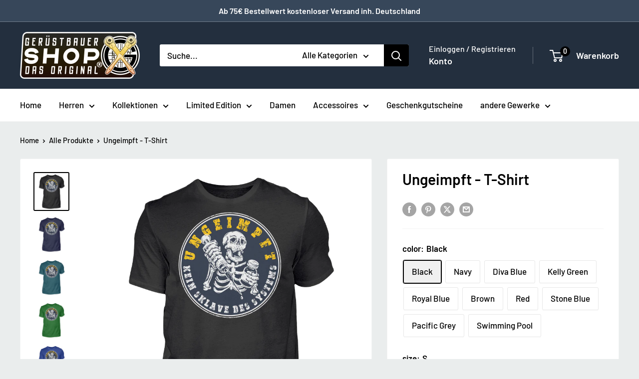

--- FILE ---
content_type: text/html; charset=utf-8
request_url: https://www.geruestbauershop.de/da/products/ungeimpft-shirt
body_size: 110695
content:
<!doctype html>

<html class="no-js" lang="da">
  <head>
    <meta charset="utf-8">
    <meta name="viewport" content="width=device-width, initial-scale=1.0, height=device-height, minimum-scale=1.0, maximum-scale=1.0">
    <meta name="theme-color" content="#000000">

    <title>Ungeimpft | T-Shirt - www.geruestbauershop.de</title><meta name="description" content="Ungeimpft T-Shirt. In vielen Farben &amp; Größen vorrätig. Jetzt bei Gerüstbauer-Shop versandkostenfrei bestellen und sparen! Gegen Impfung, Impfplicht nein danke!"><link rel="canonical" href="https://www.geruestbauershop.de/da/products/ungeimpft-shirt"><link rel="shortcut icon" href="//www.geruestbauershop.de/cdn/shop/files/Geruestbauer_96x96.png?v=1613538426" type="image/png"><link rel="preload" as="style" href="//www.geruestbauershop.de/cdn/shop/t/19/assets/theme.css?v=114081563123193615381728802435">
    <link rel="preload" as="script" href="//www.geruestbauershop.de/cdn/shop/t/19/assets/theme.js?v=1815320689903517791728802435">
    <link rel="preconnect" href="https://cdn.shopify.com">
    <link rel="preconnect" href="https://fonts.shopifycdn.com">
    <link rel="dns-prefetch" href="https://productreviews.shopifycdn.com">
    <link rel="dns-prefetch" href="https://ajax.googleapis.com">
    <link rel="dns-prefetch" href="https://maps.googleapis.com">
    <link rel="dns-prefetch" href="https://maps.gstatic.com">

    <meta property="og:type" content="product">
  <meta property="og:title" content="Ungeimpft - T-Shirt"><meta property="og:image" content="http://www.geruestbauershop.de/cdn/shop/products/ungeimpft-geruestbauer-t-shirt.png?v=1616319207">
    <meta property="og:image:secure_url" content="https://www.geruestbauershop.de/cdn/shop/products/ungeimpft-geruestbauer-t-shirt.png?v=1616319207">
    <meta property="og:image:width" content="800">
    <meta property="og:image:height" content="873">
    <meta property="product:availability" content="in stock"><meta property="product:price:amount" content="24,95">
  <meta property="product:price:currency" content="EUR"><meta property="og:description" content="Ungeimpft T-Shirt. In vielen Farben &amp; Größen vorrätig. Jetzt bei Gerüstbauer-Shop versandkostenfrei bestellen und sparen! Gegen Impfung, Impfplicht nein danke!"><meta property="og:url" content="https://www.geruestbauershop.de/da/products/ungeimpft-shirt">
<meta property="og:site_name" content="Gerüstbauer - Shop &gt;&gt;"><meta name="twitter:card" content="summary"><meta name="twitter:title" content="Ungeimpft - T-Shirt">
  <meta name="twitter:description" content="Produktdetails:


Material: 100% Baumwolle


Grammatur: 185 g/m²


Verarbeitung: Doppelte Steppnaht an den Säumen + 1x1 Ripp-Kragen + Vorgeschrumpft


Schnitt: Gerader Schnitt + Rundhalsausschnitt


Größen: S, M, L, XL, XXL, 3XL, 4XL
Veredelung: Hochwertiger Digital Direkt Druck

Unmittelbar nach erfolgter Bestellung wird dein Produkt exklusiv für dich produziert und innerhalb von zwei Werktagen versendet. Somit erhältst Du dein Gerüstbauer T-Shirt nicht nur in Kürze, sondern wir schonen ganz nebenbei auch noch die Umwelt, da wir unsere Produkte ausschließlich auf Bestellung produzieren!">
  <meta name="twitter:image" content="https://www.geruestbauershop.de/cdn/shop/products/ungeimpft-geruestbauer-t-shirt_600x600_crop_center.png?v=1616319207">
    <link rel="preload" href="//www.geruestbauershop.de/cdn/fonts/barlow/barlow_n6.329f582a81f63f125e63c20a5a80ae9477df68e1.woff2" as="font" type="font/woff2" crossorigin><link rel="preload" href="//www.geruestbauershop.de/cdn/fonts/barlow/barlow_n5.a193a1990790eba0cc5cca569d23799830e90f07.woff2" as="font" type="font/woff2" crossorigin><style>
  @font-face {
  font-family: Barlow;
  font-weight: 600;
  font-style: normal;
  font-display: swap;
  src: url("//www.geruestbauershop.de/cdn/fonts/barlow/barlow_n6.329f582a81f63f125e63c20a5a80ae9477df68e1.woff2") format("woff2"),
       url("//www.geruestbauershop.de/cdn/fonts/barlow/barlow_n6.0163402e36247bcb8b02716880d0b39568412e9e.woff") format("woff");
}

  @font-face {
  font-family: Barlow;
  font-weight: 500;
  font-style: normal;
  font-display: swap;
  src: url("//www.geruestbauershop.de/cdn/fonts/barlow/barlow_n5.a193a1990790eba0cc5cca569d23799830e90f07.woff2") format("woff2"),
       url("//www.geruestbauershop.de/cdn/fonts/barlow/barlow_n5.ae31c82169b1dc0715609b8cc6a610b917808358.woff") format("woff");
}

@font-face {
  font-family: Barlow;
  font-weight: 600;
  font-style: normal;
  font-display: swap;
  src: url("//www.geruestbauershop.de/cdn/fonts/barlow/barlow_n6.329f582a81f63f125e63c20a5a80ae9477df68e1.woff2") format("woff2"),
       url("//www.geruestbauershop.de/cdn/fonts/barlow/barlow_n6.0163402e36247bcb8b02716880d0b39568412e9e.woff") format("woff");
}

@font-face {
  font-family: Barlow;
  font-weight: 600;
  font-style: italic;
  font-display: swap;
  src: url("//www.geruestbauershop.de/cdn/fonts/barlow/barlow_i6.5a22bd20fb27bad4d7674cc6e666fb9c77d813bb.woff2") format("woff2"),
       url("//www.geruestbauershop.de/cdn/fonts/barlow/barlow_i6.1c8787fcb59f3add01a87f21b38c7ef797e3b3a1.woff") format("woff");
}


  @font-face {
  font-family: Barlow;
  font-weight: 700;
  font-style: normal;
  font-display: swap;
  src: url("//www.geruestbauershop.de/cdn/fonts/barlow/barlow_n7.691d1d11f150e857dcbc1c10ef03d825bc378d81.woff2") format("woff2"),
       url("//www.geruestbauershop.de/cdn/fonts/barlow/barlow_n7.4fdbb1cb7da0e2c2f88492243ffa2b4f91924840.woff") format("woff");
}

  @font-face {
  font-family: Barlow;
  font-weight: 500;
  font-style: italic;
  font-display: swap;
  src: url("//www.geruestbauershop.de/cdn/fonts/barlow/barlow_i5.714d58286997b65cd479af615cfa9bb0a117a573.woff2") format("woff2"),
       url("//www.geruestbauershop.de/cdn/fonts/barlow/barlow_i5.0120f77e6447d3b5df4bbec8ad8c2d029d87fb21.woff") format("woff");
}

  @font-face {
  font-family: Barlow;
  font-weight: 700;
  font-style: italic;
  font-display: swap;
  src: url("//www.geruestbauershop.de/cdn/fonts/barlow/barlow_i7.50e19d6cc2ba5146fa437a5a7443c76d5d730103.woff2") format("woff2"),
       url("//www.geruestbauershop.de/cdn/fonts/barlow/barlow_i7.47e9f98f1b094d912e6fd631cc3fe93d9f40964f.woff") format("woff");
}


  :root {
    --default-text-font-size : 15px;
    --base-text-font-size    : 17px;
    --heading-font-family    : Barlow, sans-serif;
    --heading-font-weight    : 600;
    --heading-font-style     : normal;
    --text-font-family       : Barlow, sans-serif;
    --text-font-weight       : 500;
    --text-font-style        : normal;
    --text-font-bolder-weight: 600;
    --text-link-decoration   : underline;

    --text-color               : #000000;
    --text-color-rgb           : 0, 0, 0;
    --heading-color            : #000000;
    --border-color             : #f4f4f4;
    --border-color-rgb         : 244, 244, 244;
    --form-border-color        : #e7e7e7;
    --accent-color             : #000000;
    --accent-color-rgb         : 0, 0, 0;
    --link-color               : #8a9297;
    --link-color-hover         : #646c71;
    --background               : #eaeded;
    --secondary-background     : #ffffff;
    --secondary-background-rgb : 255, 255, 255;
    --accent-background        : rgba(0, 0, 0, 0.08);

    --input-background: #ffffff;

    --error-color       : #ff0000;
    --error-background  : rgba(255, 0, 0, 0.07);
    --success-color     : #00aa00;
    --success-background: rgba(0, 170, 0, 0.11);

    --primary-button-background      : #000000;
    --primary-button-background-rgb  : 0, 0, 0;
    --primary-button-text-color      : #ffffff;
    --secondary-button-background    : #000000;
    --secondary-button-background-rgb: 0, 0, 0;
    --secondary-button-text-color    : #ffffff;

    --header-background      : #232f3e;
    --header-text-color      : #ffffff;
    --header-light-text-color: #ffffff;
    --header-border-color    : rgba(255, 255, 255, 0.3);
    --header-accent-color    : #000000;

    --footer-background-color:    #232f3e;
    --footer-heading-text-color:  #e1e3e4;
    --footer-body-text-color:     #ffffff;
    --footer-body-text-color-rgb: 255, 255, 255;
    --footer-accent-color:        #424445;
    --footer-accent-color-rgb:    66, 68, 69;
    --footer-border:              none;
    
    --flickity-arrow-color: #c1c1c1;--product-on-sale-accent           : #18bc3f;
    --product-on-sale-accent-rgb       : 24, 188, 63;
    --product-on-sale-color            : #ffffff;
    --product-in-stock-color           : #008a00;
    --product-low-stock-color          : #ee0000;
    --product-sold-out-color           : #8a9297;
    --product-custom-label-1-background: #008a00;
    --product-custom-label-1-color     : #ffffff;
    --product-custom-label-2-background: #00a500;
    --product-custom-label-2-color     : #ffffff;
    --product-review-star-color        : #ffbd00;

    --mobile-container-gutter : 20px;
    --desktop-container-gutter: 40px;

    /* Shopify related variables */
    --payment-terms-background-color: #eaeded;
  }
</style>

<script>
  // IE11 does not have support for CSS variables, so we have to polyfill them
  if (!(((window || {}).CSS || {}).supports && window.CSS.supports('(--a: 0)'))) {
    const script = document.createElement('script');
    script.type = 'text/javascript';
    script.src = 'https://cdn.jsdelivr.net/npm/css-vars-ponyfill@2';
    script.onload = function() {
      cssVars({});
    };

    document.getElementsByTagName('head')[0].appendChild(script);
  }
</script>


    <script>window.performance && window.performance.mark && window.performance.mark('shopify.content_for_header.start');</script><meta name="google-site-verification" content="Q1MNoRyWq86S4VsGnIcM7dAkr8HG0rw65YcwPKK4BBw">
<meta id="shopify-digital-wallet" name="shopify-digital-wallet" content="/8950972478/digital_wallets/dialog">
<meta name="shopify-checkout-api-token" content="ddc3c336af7a048c6846939b7027505d">
<meta id="in-context-paypal-metadata" data-shop-id="8950972478" data-venmo-supported="false" data-environment="production" data-locale="en_US" data-paypal-v4="true" data-currency="EUR">
<link rel="alternate" hreflang="x-default" href="https://www.geruestbauershop.de/products/ungeimpft-shirt">
<link rel="alternate" hreflang="de" href="https://www.geruestbauershop.de/products/ungeimpft-shirt">
<link rel="alternate" hreflang="da" href="https://www.geruestbauershop.de/da/products/ungeimpft-shirt">
<link rel="alternate" hreflang="fr" href="https://www.geruestbauershop.de/fr/products/ungeimpft-shirt">
<link rel="alternate" hreflang="pl" href="https://www.geruestbauershop.de/pl/products/ungeimpft-shirt">
<link rel="alternate" hreflang="ru" href="https://www.geruestbauershop.de/ru/products/ungeimpft-shirt">
<link rel="alternate" type="application/json+oembed" href="https://www.geruestbauershop.de/da/products/ungeimpft-shirt.oembed">
<script async="async" src="/checkouts/internal/preloads.js?locale=da-DE"></script>
<link rel="preconnect" href="https://shop.app" crossorigin="anonymous">
<script async="async" src="https://shop.app/checkouts/internal/preloads.js?locale=da-DE&shop_id=8950972478" crossorigin="anonymous"></script>
<script id="apple-pay-shop-capabilities" type="application/json">{"shopId":8950972478,"countryCode":"DE","currencyCode":"EUR","merchantCapabilities":["supports3DS"],"merchantId":"gid:\/\/shopify\/Shop\/8950972478","merchantName":"Gerüstbauer - Shop \u003e\u003e","requiredBillingContactFields":["postalAddress","email"],"requiredShippingContactFields":["postalAddress","email"],"shippingType":"shipping","supportedNetworks":["visa","maestro","masterCard","amex"],"total":{"type":"pending","label":"Gerüstbauer - Shop \u003e\u003e","amount":"1.00"},"shopifyPaymentsEnabled":true,"supportsSubscriptions":true}</script>
<script id="shopify-features" type="application/json">{"accessToken":"ddc3c336af7a048c6846939b7027505d","betas":["rich-media-storefront-analytics"],"domain":"www.geruestbauershop.de","predictiveSearch":true,"shopId":8950972478,"locale":"da"}</script>
<script>var Shopify = Shopify || {};
Shopify.shop = "ruestershop.myshopify.com";
Shopify.locale = "da";
Shopify.currency = {"active":"EUR","rate":"1.0"};
Shopify.country = "DE";
Shopify.theme = {"name":"Warehouse Aktuell 6.2.0","id":166427427081,"schema_name":"Warehouse","schema_version":"6.3.0","theme_store_id":871,"role":"main"};
Shopify.theme.handle = "null";
Shopify.theme.style = {"id":null,"handle":null};
Shopify.cdnHost = "www.geruestbauershop.de/cdn";
Shopify.routes = Shopify.routes || {};
Shopify.routes.root = "/da/";</script>
<script type="module">!function(o){(o.Shopify=o.Shopify||{}).modules=!0}(window);</script>
<script>!function(o){function n(){var o=[];function n(){o.push(Array.prototype.slice.apply(arguments))}return n.q=o,n}var t=o.Shopify=o.Shopify||{};t.loadFeatures=n(),t.autoloadFeatures=n()}(window);</script>
<script>
  window.ShopifyPay = window.ShopifyPay || {};
  window.ShopifyPay.apiHost = "shop.app\/pay";
  window.ShopifyPay.redirectState = null;
</script>
<script id="shop-js-analytics" type="application/json">{"pageType":"product"}</script>
<script defer="defer" async type="module" src="//www.geruestbauershop.de/cdn/shopifycloud/shop-js/modules/v2/client.init-shop-cart-sync_ByjAFD2B.da.esm.js"></script>
<script defer="defer" async type="module" src="//www.geruestbauershop.de/cdn/shopifycloud/shop-js/modules/v2/chunk.common_D-UimmQe.esm.js"></script>
<script defer="defer" async type="module" src="//www.geruestbauershop.de/cdn/shopifycloud/shop-js/modules/v2/chunk.modal_C_zrfWbZ.esm.js"></script>
<script type="module">
  await import("//www.geruestbauershop.de/cdn/shopifycloud/shop-js/modules/v2/client.init-shop-cart-sync_ByjAFD2B.da.esm.js");
await import("//www.geruestbauershop.de/cdn/shopifycloud/shop-js/modules/v2/chunk.common_D-UimmQe.esm.js");
await import("//www.geruestbauershop.de/cdn/shopifycloud/shop-js/modules/v2/chunk.modal_C_zrfWbZ.esm.js");

  window.Shopify.SignInWithShop?.initShopCartSync?.({"fedCMEnabled":true,"windoidEnabled":true});

</script>
<script>
  window.Shopify = window.Shopify || {};
  if (!window.Shopify.featureAssets) window.Shopify.featureAssets = {};
  window.Shopify.featureAssets['shop-js'] = {"shop-cart-sync":["modules/v2/client.shop-cart-sync_qz5uXrN8.da.esm.js","modules/v2/chunk.common_D-UimmQe.esm.js","modules/v2/chunk.modal_C_zrfWbZ.esm.js"],"init-fed-cm":["modules/v2/client.init-fed-cm_D_N3sqvD.da.esm.js","modules/v2/chunk.common_D-UimmQe.esm.js","modules/v2/chunk.modal_C_zrfWbZ.esm.js"],"shop-cash-offers":["modules/v2/client.shop-cash-offers_DhVW52AO.da.esm.js","modules/v2/chunk.common_D-UimmQe.esm.js","modules/v2/chunk.modal_C_zrfWbZ.esm.js"],"shop-login-button":["modules/v2/client.shop-login-button_Bz65kmm8.da.esm.js","modules/v2/chunk.common_D-UimmQe.esm.js","modules/v2/chunk.modal_C_zrfWbZ.esm.js"],"pay-button":["modules/v2/client.pay-button_DnrmL6jh.da.esm.js","modules/v2/chunk.common_D-UimmQe.esm.js","modules/v2/chunk.modal_C_zrfWbZ.esm.js"],"shop-button":["modules/v2/client.shop-button_DB0cg2eC.da.esm.js","modules/v2/chunk.common_D-UimmQe.esm.js","modules/v2/chunk.modal_C_zrfWbZ.esm.js"],"avatar":["modules/v2/client.avatar_BTnouDA3.da.esm.js"],"init-windoid":["modules/v2/client.init-windoid_Chj1FYNy.da.esm.js","modules/v2/chunk.common_D-UimmQe.esm.js","modules/v2/chunk.modal_C_zrfWbZ.esm.js"],"init-shop-for-new-customer-accounts":["modules/v2/client.init-shop-for-new-customer-accounts_uX0xi2qL.da.esm.js","modules/v2/client.shop-login-button_Bz65kmm8.da.esm.js","modules/v2/chunk.common_D-UimmQe.esm.js","modules/v2/chunk.modal_C_zrfWbZ.esm.js"],"init-shop-email-lookup-coordinator":["modules/v2/client.init-shop-email-lookup-coordinator_DwZPtK8d.da.esm.js","modules/v2/chunk.common_D-UimmQe.esm.js","modules/v2/chunk.modal_C_zrfWbZ.esm.js"],"init-shop-cart-sync":["modules/v2/client.init-shop-cart-sync_ByjAFD2B.da.esm.js","modules/v2/chunk.common_D-UimmQe.esm.js","modules/v2/chunk.modal_C_zrfWbZ.esm.js"],"shop-toast-manager":["modules/v2/client.shop-toast-manager_BMA2g2Ij.da.esm.js","modules/v2/chunk.common_D-UimmQe.esm.js","modules/v2/chunk.modal_C_zrfWbZ.esm.js"],"init-customer-accounts":["modules/v2/client.init-customer-accounts_Ke9RQP0f.da.esm.js","modules/v2/client.shop-login-button_Bz65kmm8.da.esm.js","modules/v2/chunk.common_D-UimmQe.esm.js","modules/v2/chunk.modal_C_zrfWbZ.esm.js"],"init-customer-accounts-sign-up":["modules/v2/client.init-customer-accounts-sign-up_D7dx6-OC.da.esm.js","modules/v2/client.shop-login-button_Bz65kmm8.da.esm.js","modules/v2/chunk.common_D-UimmQe.esm.js","modules/v2/chunk.modal_C_zrfWbZ.esm.js"],"shop-follow-button":["modules/v2/client.shop-follow-button_DEtekCxG.da.esm.js","modules/v2/chunk.common_D-UimmQe.esm.js","modules/v2/chunk.modal_C_zrfWbZ.esm.js"],"checkout-modal":["modules/v2/client.checkout-modal_HipNIzHn.da.esm.js","modules/v2/chunk.common_D-UimmQe.esm.js","modules/v2/chunk.modal_C_zrfWbZ.esm.js"],"shop-login":["modules/v2/client.shop-login_CMPbvEnf.da.esm.js","modules/v2/chunk.common_D-UimmQe.esm.js","modules/v2/chunk.modal_C_zrfWbZ.esm.js"],"lead-capture":["modules/v2/client.lead-capture_COiqWsoF.da.esm.js","modules/v2/chunk.common_D-UimmQe.esm.js","modules/v2/chunk.modal_C_zrfWbZ.esm.js"],"payment-terms":["modules/v2/client.payment-terms_BSW28YRI.da.esm.js","modules/v2/chunk.common_D-UimmQe.esm.js","modules/v2/chunk.modal_C_zrfWbZ.esm.js"]};
</script>
<script>(function() {
  var isLoaded = false;
  function asyncLoad() {
    if (isLoaded) return;
    isLoaded = true;
    var urls = ["https:\/\/ecommplugins-trustboxsettings.trustpilot.com\/ruestershop.myshopify.com.js?settings=1698409810822\u0026shop=ruestershop.myshopify.com","https:\/\/widget.trustpilot.com\/bootstrap\/v5\/tp.widget.sync.bootstrap.min.js?shop=ruestershop.myshopify.com","https:\/\/ecommplugins-scripts.trustpilot.com\/v2.1\/js\/header.min.js?settings=eyJrZXkiOiJ6VFo0SHhnVGVxT0Q0ZkFoIiwicyI6Im5vbmUifQ==\u0026v=2.5\u0026shop=ruestershop.myshopify.com","\/\/cdn.shopify.com\/proxy\/e584ffa596911fd2b97785d8b6eb704cc8501c7d2b970e623d2ff8c571e9e8f2\/static.cdn.printful.com\/static\/js\/external\/shopify-product-customizer.js?v=0.28\u0026shop=ruestershop.myshopify.com\u0026sp-cache-control=cHVibGljLCBtYXgtYWdlPTkwMA","https:\/\/ff.spod.com\/fulfillment\/shopify\/js\/customize-product-script.js?v=1\u0026shop=ruestershop.myshopify.com"];
    for (var i = 0; i < urls.length; i++) {
      var s = document.createElement('script');
      s.type = 'text/javascript';
      s.async = true;
      s.src = urls[i];
      var x = document.getElementsByTagName('script')[0];
      x.parentNode.insertBefore(s, x);
    }
  };
  if(window.attachEvent) {
    window.attachEvent('onload', asyncLoad);
  } else {
    window.addEventListener('load', asyncLoad, false);
  }
})();</script>
<script id="__st">var __st={"a":8950972478,"offset":3600,"reqid":"c9ff7d46-5138-4c95-816e-39e9af0bd29a-1769213468","pageurl":"www.geruestbauershop.de\/da\/products\/ungeimpft-shirt","u":"bd36ce2ff8e5","p":"product","rtyp":"product","rid":6597874450621};</script>
<script>window.ShopifyPaypalV4VisibilityTracking = true;</script>
<script id="captcha-bootstrap">!function(){'use strict';const t='contact',e='account',n='new_comment',o=[[t,t],['blogs',n],['comments',n],[t,'customer']],c=[[e,'customer_login'],[e,'guest_login'],[e,'recover_customer_password'],[e,'create_customer']],r=t=>t.map((([t,e])=>`form[action*='/${t}']:not([data-nocaptcha='true']) input[name='form_type'][value='${e}']`)).join(','),a=t=>()=>t?[...document.querySelectorAll(t)].map((t=>t.form)):[];function s(){const t=[...o],e=r(t);return a(e)}const i='password',u='form_key',d=['recaptcha-v3-token','g-recaptcha-response','h-captcha-response',i],f=()=>{try{return window.sessionStorage}catch{return}},m='__shopify_v',_=t=>t.elements[u];function p(t,e,n=!1){try{const o=window.sessionStorage,c=JSON.parse(o.getItem(e)),{data:r}=function(t){const{data:e,action:n}=t;return t[m]||n?{data:e,action:n}:{data:t,action:n}}(c);for(const[e,n]of Object.entries(r))t.elements[e]&&(t.elements[e].value=n);n&&o.removeItem(e)}catch(o){console.error('form repopulation failed',{error:o})}}const l='form_type',E='cptcha';function T(t){t.dataset[E]=!0}const w=window,h=w.document,L='Shopify',v='ce_forms',y='captcha';let A=!1;((t,e)=>{const n=(g='f06e6c50-85a8-45c8-87d0-21a2b65856fe',I='https://cdn.shopify.com/shopifycloud/storefront-forms-hcaptcha/ce_storefront_forms_captcha_hcaptcha.v1.5.2.iife.js',D={infoText:'Beskyttet af hCaptcha',privacyText:'Beskyttelse af persondata',termsText:'Vilkår'},(t,e,n)=>{const o=w[L][v],c=o.bindForm;if(c)return c(t,g,e,D).then(n);var r;o.q.push([[t,g,e,D],n]),r=I,A||(h.body.append(Object.assign(h.createElement('script'),{id:'captcha-provider',async:!0,src:r})),A=!0)});var g,I,D;w[L]=w[L]||{},w[L][v]=w[L][v]||{},w[L][v].q=[],w[L][y]=w[L][y]||{},w[L][y].protect=function(t,e){n(t,void 0,e),T(t)},Object.freeze(w[L][y]),function(t,e,n,w,h,L){const[v,y,A,g]=function(t,e,n){const i=e?o:[],u=t?c:[],d=[...i,...u],f=r(d),m=r(i),_=r(d.filter((([t,e])=>n.includes(e))));return[a(f),a(m),a(_),s()]}(w,h,L),I=t=>{const e=t.target;return e instanceof HTMLFormElement?e:e&&e.form},D=t=>v().includes(t);t.addEventListener('submit',(t=>{const e=I(t);if(!e)return;const n=D(e)&&!e.dataset.hcaptchaBound&&!e.dataset.recaptchaBound,o=_(e),c=g().includes(e)&&(!o||!o.value);(n||c)&&t.preventDefault(),c&&!n&&(function(t){try{if(!f())return;!function(t){const e=f();if(!e)return;const n=_(t);if(!n)return;const o=n.value;o&&e.removeItem(o)}(t);const e=Array.from(Array(32),(()=>Math.random().toString(36)[2])).join('');!function(t,e){_(t)||t.append(Object.assign(document.createElement('input'),{type:'hidden',name:u})),t.elements[u].value=e}(t,e),function(t,e){const n=f();if(!n)return;const o=[...t.querySelectorAll(`input[type='${i}']`)].map((({name:t})=>t)),c=[...d,...o],r={};for(const[a,s]of new FormData(t).entries())c.includes(a)||(r[a]=s);n.setItem(e,JSON.stringify({[m]:1,action:t.action,data:r}))}(t,e)}catch(e){console.error('failed to persist form',e)}}(e),e.submit())}));const S=(t,e)=>{t&&!t.dataset[E]&&(n(t,e.some((e=>e===t))),T(t))};for(const o of['focusin','change'])t.addEventListener(o,(t=>{const e=I(t);D(e)&&S(e,y())}));const B=e.get('form_key'),M=e.get(l),P=B&&M;t.addEventListener('DOMContentLoaded',(()=>{const t=y();if(P)for(const e of t)e.elements[l].value===M&&p(e,B);[...new Set([...A(),...v().filter((t=>'true'===t.dataset.shopifyCaptcha))])].forEach((e=>S(e,t)))}))}(h,new URLSearchParams(w.location.search),n,t,e,['guest_login'])})(!0,!0)}();</script>
<script integrity="sha256-4kQ18oKyAcykRKYeNunJcIwy7WH5gtpwJnB7kiuLZ1E=" data-source-attribution="shopify.loadfeatures" defer="defer" src="//www.geruestbauershop.de/cdn/shopifycloud/storefront/assets/storefront/load_feature-a0a9edcb.js" crossorigin="anonymous"></script>
<script crossorigin="anonymous" defer="defer" src="//www.geruestbauershop.de/cdn/shopifycloud/storefront/assets/shopify_pay/storefront-65b4c6d7.js?v=20250812"></script>
<script data-source-attribution="shopify.dynamic_checkout.dynamic.init">var Shopify=Shopify||{};Shopify.PaymentButton=Shopify.PaymentButton||{isStorefrontPortableWallets:!0,init:function(){window.Shopify.PaymentButton.init=function(){};var t=document.createElement("script");t.src="https://www.geruestbauershop.de/cdn/shopifycloud/portable-wallets/latest/portable-wallets.da.js",t.type="module",document.head.appendChild(t)}};
</script>
<script data-source-attribution="shopify.dynamic_checkout.buyer_consent">
  function portableWalletsHideBuyerConsent(e){var t=document.getElementById("shopify-buyer-consent"),n=document.getElementById("shopify-subscription-policy-button");t&&n&&(t.classList.add("hidden"),t.setAttribute("aria-hidden","true"),n.removeEventListener("click",e))}function portableWalletsShowBuyerConsent(e){var t=document.getElementById("shopify-buyer-consent"),n=document.getElementById("shopify-subscription-policy-button");t&&n&&(t.classList.remove("hidden"),t.removeAttribute("aria-hidden"),n.addEventListener("click",e))}window.Shopify?.PaymentButton&&(window.Shopify.PaymentButton.hideBuyerConsent=portableWalletsHideBuyerConsent,window.Shopify.PaymentButton.showBuyerConsent=portableWalletsShowBuyerConsent);
</script>
<script>
  function portableWalletsCleanup(e){e&&e.src&&console.error("Failed to load portable wallets script "+e.src);var t=document.querySelectorAll("shopify-accelerated-checkout .shopify-payment-button__skeleton, shopify-accelerated-checkout-cart .wallet-cart-button__skeleton"),e=document.getElementById("shopify-buyer-consent");for(let e=0;e<t.length;e++)t[e].remove();e&&e.remove()}function portableWalletsNotLoadedAsModule(e){e instanceof ErrorEvent&&"string"==typeof e.message&&e.message.includes("import.meta")&&"string"==typeof e.filename&&e.filename.includes("portable-wallets")&&(window.removeEventListener("error",portableWalletsNotLoadedAsModule),window.Shopify.PaymentButton.failedToLoad=e,"loading"===document.readyState?document.addEventListener("DOMContentLoaded",window.Shopify.PaymentButton.init):window.Shopify.PaymentButton.init())}window.addEventListener("error",portableWalletsNotLoadedAsModule);
</script>

<script type="module" src="https://www.geruestbauershop.de/cdn/shopifycloud/portable-wallets/latest/portable-wallets.da.js" onError="portableWalletsCleanup(this)" crossorigin="anonymous"></script>
<script nomodule>
  document.addEventListener("DOMContentLoaded", portableWalletsCleanup);
</script>

<link id="shopify-accelerated-checkout-styles" rel="stylesheet" media="screen" href="https://www.geruestbauershop.de/cdn/shopifycloud/portable-wallets/latest/accelerated-checkout-backwards-compat.css" crossorigin="anonymous">
<style id="shopify-accelerated-checkout-cart">
        #shopify-buyer-consent {
  margin-top: 1em;
  display: inline-block;
  width: 100%;
}

#shopify-buyer-consent.hidden {
  display: none;
}

#shopify-subscription-policy-button {
  background: none;
  border: none;
  padding: 0;
  text-decoration: underline;
  font-size: inherit;
  cursor: pointer;
}

#shopify-subscription-policy-button::before {
  box-shadow: none;
}

      </style>

<script>window.performance && window.performance.mark && window.performance.mark('shopify.content_for_header.end');</script>

    <link rel="stylesheet" href="//www.geruestbauershop.de/cdn/shop/t/19/assets/theme.css?v=114081563123193615381728802435">

    <script type="application/ld+json">{"@context":"http:\/\/schema.org\/","@id":"\/da\/products\/ungeimpft-shirt#product","@type":"ProductGroup","brand":{"@type":"Brand","name":"Shirtee"},"category":"Herren Basic T-Shirt","description":"Produktdetails:\n\n\nMaterial: 100% Baumwolle\n\n\nGrammatur: 185 g\/m²\n\n\nVerarbeitung: Doppelte Steppnaht an den Säumen + 1x1 Ripp-Kragen + Vorgeschrumpft\n\n\nSchnitt: Gerader Schnitt + Rundhalsausschnitt\n\n\nGrößen: S, M, L, XL, XXL, 3XL, 4XL\nVeredelung: Hochwertiger Digital Direkt Druck\n\nUnmittelbar nach erfolgter Bestellung wird dein Produkt exklusiv für dich produziert und innerhalb von zwei Werktagen versendet. Somit erhältst Du dein Gerüstbauer T-Shirt nicht nur in Kürze, sondern wir schonen ganz nebenbei auch noch die Umwelt, da wir unsere Produkte ausschließlich auf Bestellung produzieren!","hasVariant":[{"@id":"\/da\/products\/ungeimpft-shirt?variant=39422555881661#variant","@type":"Product","image":"https:\/\/www.geruestbauershop.de\/cdn\/shop\/products\/ungeimpft-geruestbauer-t-shirt.png?v=1616319207\u0026width=1920","name":"Ungeimpft - T-Shirt - Black \/ S","offers":{"@id":"\/da\/products\/ungeimpft-shirt?variant=39422555881661#offer","@type":"Offer","availability":"http:\/\/schema.org\/InStock","price":"24.95","priceCurrency":"EUR","url":"https:\/\/www.geruestbauershop.de\/da\/products\/ungeimpft-shirt?variant=39422555881661"},"sku":"3BZL61LS_BCTU004__S__16"},{"@id":"\/da\/products\/ungeimpft-shirt?variant=39422555914429#variant","@type":"Product","image":"https:\/\/www.geruestbauershop.de\/cdn\/shop\/products\/ungeimpft-geruestbauer-t-shirt.png?v=1616319207\u0026width=1920","name":"Ungeimpft - T-Shirt - Black \/ M","offers":{"@id":"\/da\/products\/ungeimpft-shirt?variant=39422555914429#offer","@type":"Offer","availability":"http:\/\/schema.org\/InStock","price":"24.95","priceCurrency":"EUR","url":"https:\/\/www.geruestbauershop.de\/da\/products\/ungeimpft-shirt?variant=39422555914429"},"sku":"3BZL61LS_BCTU004__M__16"},{"@id":"\/da\/products\/ungeimpft-shirt?variant=39422555947197#variant","@type":"Product","image":"https:\/\/www.geruestbauershop.de\/cdn\/shop\/products\/ungeimpft-geruestbauer-t-shirt.png?v=1616319207\u0026width=1920","name":"Ungeimpft - T-Shirt - Black \/ L","offers":{"@id":"\/da\/products\/ungeimpft-shirt?variant=39422555947197#offer","@type":"Offer","availability":"http:\/\/schema.org\/InStock","price":"24.95","priceCurrency":"EUR","url":"https:\/\/www.geruestbauershop.de\/da\/products\/ungeimpft-shirt?variant=39422555947197"},"sku":"3BZL61LS_BCTU004__L__16"},{"@id":"\/da\/products\/ungeimpft-shirt?variant=39422555979965#variant","@type":"Product","image":"https:\/\/www.geruestbauershop.de\/cdn\/shop\/products\/ungeimpft-geruestbauer-t-shirt.png?v=1616319207\u0026width=1920","name":"Ungeimpft - T-Shirt - Black \/ XL","offers":{"@id":"\/da\/products\/ungeimpft-shirt?variant=39422555979965#offer","@type":"Offer","availability":"http:\/\/schema.org\/InStock","price":"24.95","priceCurrency":"EUR","url":"https:\/\/www.geruestbauershop.de\/da\/products\/ungeimpft-shirt?variant=39422555979965"},"sku":"3BZL61LS_BCTU004__XL__16"},{"@id":"\/da\/products\/ungeimpft-shirt?variant=39422556012733#variant","@type":"Product","image":"https:\/\/www.geruestbauershop.de\/cdn\/shop\/products\/ungeimpft-geruestbauer-t-shirt.png?v=1616319207\u0026width=1920","name":"Ungeimpft - T-Shirt - Black \/ XXL","offers":{"@id":"\/da\/products\/ungeimpft-shirt?variant=39422556012733#offer","@type":"Offer","availability":"http:\/\/schema.org\/InStock","price":"24.95","priceCurrency":"EUR","url":"https:\/\/www.geruestbauershop.de\/da\/products\/ungeimpft-shirt?variant=39422556012733"},"sku":"3BZL61LS_BCTU004__XXL__16"},{"@id":"\/da\/products\/ungeimpft-shirt?variant=39422556045501#variant","@type":"Product","image":"https:\/\/www.geruestbauershop.de\/cdn\/shop\/products\/ungeimpft-geruestbauer-t-shirt.png?v=1616319207\u0026width=1920","name":"Ungeimpft - T-Shirt - Black \/ 3XL","offers":{"@id":"\/da\/products\/ungeimpft-shirt?variant=39422556045501#offer","@type":"Offer","availability":"http:\/\/schema.org\/InStock","price":"24.95","priceCurrency":"EUR","url":"https:\/\/www.geruestbauershop.de\/da\/products\/ungeimpft-shirt?variant=39422556045501"},"sku":"3BZL61LS_BCTU004__3XL__16"},{"@id":"\/da\/products\/ungeimpft-shirt?variant=39422556078269#variant","@type":"Product","image":"https:\/\/www.geruestbauershop.de\/cdn\/shop\/products\/ungeimpft-geruestbauer-t-shirt.png?v=1616319207\u0026width=1920","name":"Ungeimpft - T-Shirt - Black \/ 4XL","offers":{"@id":"\/da\/products\/ungeimpft-shirt?variant=39422556078269#offer","@type":"Offer","availability":"http:\/\/schema.org\/InStock","price":"24.95","priceCurrency":"EUR","url":"https:\/\/www.geruestbauershop.de\/da\/products\/ungeimpft-shirt?variant=39422556078269"},"sku":"3BZL61LS_BCTU004__4XL__16"},{"@id":"\/da\/products\/ungeimpft-shirt?variant=39422556111037#variant","@type":"Product","image":"https:\/\/www.geruestbauershop.de\/cdn\/shop\/products\/1Npw8MoR7mkwVqYh_cbd30ff3-3b73-469d-ac8c-8135a082439e.jpg?v=1616319187\u0026width=1920","name":"Ungeimpft - T-Shirt - Navy \/ S","offers":{"@id":"\/da\/products\/ungeimpft-shirt?variant=39422556111037#offer","@type":"Offer","availability":"http:\/\/schema.org\/InStock","price":"24.95","priceCurrency":"EUR","url":"https:\/\/www.geruestbauershop.de\/da\/products\/ungeimpft-shirt?variant=39422556111037"},"sku":"3BZL61LS_BCTU004__S__198"},{"@id":"\/da\/products\/ungeimpft-shirt?variant=39422556143805#variant","@type":"Product","image":"https:\/\/www.geruestbauershop.de\/cdn\/shop\/products\/1Npw8MoR7mkwVqYh_cbd30ff3-3b73-469d-ac8c-8135a082439e.jpg?v=1616319187\u0026width=1920","name":"Ungeimpft - T-Shirt - Navy \/ M","offers":{"@id":"\/da\/products\/ungeimpft-shirt?variant=39422556143805#offer","@type":"Offer","availability":"http:\/\/schema.org\/InStock","price":"24.95","priceCurrency":"EUR","url":"https:\/\/www.geruestbauershop.de\/da\/products\/ungeimpft-shirt?variant=39422556143805"},"sku":"3BZL61LS_BCTU004__M__198"},{"@id":"\/da\/products\/ungeimpft-shirt?variant=39422556176573#variant","@type":"Product","image":"https:\/\/www.geruestbauershop.de\/cdn\/shop\/products\/1Npw8MoR7mkwVqYh_cbd30ff3-3b73-469d-ac8c-8135a082439e.jpg?v=1616319187\u0026width=1920","name":"Ungeimpft - T-Shirt - Navy \/ L","offers":{"@id":"\/da\/products\/ungeimpft-shirt?variant=39422556176573#offer","@type":"Offer","availability":"http:\/\/schema.org\/InStock","price":"24.95","priceCurrency":"EUR","url":"https:\/\/www.geruestbauershop.de\/da\/products\/ungeimpft-shirt?variant=39422556176573"},"sku":"3BZL61LS_BCTU004__L__198"},{"@id":"\/da\/products\/ungeimpft-shirt?variant=39422556209341#variant","@type":"Product","image":"https:\/\/www.geruestbauershop.de\/cdn\/shop\/products\/1Npw8MoR7mkwVqYh_cbd30ff3-3b73-469d-ac8c-8135a082439e.jpg?v=1616319187\u0026width=1920","name":"Ungeimpft - T-Shirt - Navy \/ XL","offers":{"@id":"\/da\/products\/ungeimpft-shirt?variant=39422556209341#offer","@type":"Offer","availability":"http:\/\/schema.org\/InStock","price":"24.95","priceCurrency":"EUR","url":"https:\/\/www.geruestbauershop.de\/da\/products\/ungeimpft-shirt?variant=39422556209341"},"sku":"3BZL61LS_BCTU004__XL__198"},{"@id":"\/da\/products\/ungeimpft-shirt?variant=39422556242109#variant","@type":"Product","image":"https:\/\/www.geruestbauershop.de\/cdn\/shop\/products\/1Npw8MoR7mkwVqYh_cbd30ff3-3b73-469d-ac8c-8135a082439e.jpg?v=1616319187\u0026width=1920","name":"Ungeimpft - T-Shirt - Navy \/ XXL","offers":{"@id":"\/da\/products\/ungeimpft-shirt?variant=39422556242109#offer","@type":"Offer","availability":"http:\/\/schema.org\/InStock","price":"24.95","priceCurrency":"EUR","url":"https:\/\/www.geruestbauershop.de\/da\/products\/ungeimpft-shirt?variant=39422556242109"},"sku":"3BZL61LS_BCTU004__XXL__198"},{"@id":"\/da\/products\/ungeimpft-shirt?variant=39422556274877#variant","@type":"Product","image":"https:\/\/www.geruestbauershop.de\/cdn\/shop\/products\/1Npw8MoR7mkwVqYh_cbd30ff3-3b73-469d-ac8c-8135a082439e.jpg?v=1616319187\u0026width=1920","name":"Ungeimpft - T-Shirt - Navy \/ 3XL","offers":{"@id":"\/da\/products\/ungeimpft-shirt?variant=39422556274877#offer","@type":"Offer","availability":"http:\/\/schema.org\/InStock","price":"24.95","priceCurrency":"EUR","url":"https:\/\/www.geruestbauershop.de\/da\/products\/ungeimpft-shirt?variant=39422556274877"},"sku":"3BZL61LS_BCTU004__3XL__198"},{"@id":"\/da\/products\/ungeimpft-shirt?variant=39422556307645#variant","@type":"Product","image":"https:\/\/www.geruestbauershop.de\/cdn\/shop\/products\/1Npw8MoR7mkwVqYh_cbd30ff3-3b73-469d-ac8c-8135a082439e.jpg?v=1616319187\u0026width=1920","name":"Ungeimpft - T-Shirt - Navy \/ 4XL","offers":{"@id":"\/da\/products\/ungeimpft-shirt?variant=39422556307645#offer","@type":"Offer","availability":"http:\/\/schema.org\/InStock","price":"24.95","priceCurrency":"EUR","url":"https:\/\/www.geruestbauershop.de\/da\/products\/ungeimpft-shirt?variant=39422556307645"},"sku":"3BZL61LS_BCTU004__4XL__198"},{"@id":"\/da\/products\/ungeimpft-shirt?variant=39422556340413#variant","@type":"Product","image":"https:\/\/www.geruestbauershop.de\/cdn\/shop\/products\/1Npw8MoR7mkwVqYh_bae2d387-ac21-433a-b984-0c7d69f99088.jpg?v=1616319187\u0026width=1920","name":"Ungeimpft - T-Shirt - Diva Blue \/ S","offers":{"@id":"\/da\/products\/ungeimpft-shirt?variant=39422556340413#offer","@type":"Offer","availability":"http:\/\/schema.org\/InStock","price":"24.95","priceCurrency":"EUR","url":"https:\/\/www.geruestbauershop.de\/da\/products\/ungeimpft-shirt?variant=39422556340413"},"sku":"3BZL61LS_BCTU004__S__1096"},{"@id":"\/da\/products\/ungeimpft-shirt?variant=39422556373181#variant","@type":"Product","image":"https:\/\/www.geruestbauershop.de\/cdn\/shop\/products\/1Npw8MoR7mkwVqYh_bae2d387-ac21-433a-b984-0c7d69f99088.jpg?v=1616319187\u0026width=1920","name":"Ungeimpft - T-Shirt - Diva Blue \/ M","offers":{"@id":"\/da\/products\/ungeimpft-shirt?variant=39422556373181#offer","@type":"Offer","availability":"http:\/\/schema.org\/InStock","price":"24.95","priceCurrency":"EUR","url":"https:\/\/www.geruestbauershop.de\/da\/products\/ungeimpft-shirt?variant=39422556373181"},"sku":"3BZL61LS_BCTU004__M__1096"},{"@id":"\/da\/products\/ungeimpft-shirt?variant=39422556405949#variant","@type":"Product","image":"https:\/\/www.geruestbauershop.de\/cdn\/shop\/products\/1Npw8MoR7mkwVqYh_bae2d387-ac21-433a-b984-0c7d69f99088.jpg?v=1616319187\u0026width=1920","name":"Ungeimpft - T-Shirt - Diva Blue \/ L","offers":{"@id":"\/da\/products\/ungeimpft-shirt?variant=39422556405949#offer","@type":"Offer","availability":"http:\/\/schema.org\/InStock","price":"24.95","priceCurrency":"EUR","url":"https:\/\/www.geruestbauershop.de\/da\/products\/ungeimpft-shirt?variant=39422556405949"},"sku":"3BZL61LS_BCTU004__L__1096"},{"@id":"\/da\/products\/ungeimpft-shirt?variant=39422556438717#variant","@type":"Product","image":"https:\/\/www.geruestbauershop.de\/cdn\/shop\/products\/1Npw8MoR7mkwVqYh_bae2d387-ac21-433a-b984-0c7d69f99088.jpg?v=1616319187\u0026width=1920","name":"Ungeimpft - T-Shirt - Diva Blue \/ XL","offers":{"@id":"\/da\/products\/ungeimpft-shirt?variant=39422556438717#offer","@type":"Offer","availability":"http:\/\/schema.org\/InStock","price":"24.95","priceCurrency":"EUR","url":"https:\/\/www.geruestbauershop.de\/da\/products\/ungeimpft-shirt?variant=39422556438717"},"sku":"3BZL61LS_BCTU004__XL__1096"},{"@id":"\/da\/products\/ungeimpft-shirt?variant=39422556471485#variant","@type":"Product","image":"https:\/\/www.geruestbauershop.de\/cdn\/shop\/products\/1Npw8MoR7mkwVqYh_bae2d387-ac21-433a-b984-0c7d69f99088.jpg?v=1616319187\u0026width=1920","name":"Ungeimpft - T-Shirt - Diva Blue \/ XXL","offers":{"@id":"\/da\/products\/ungeimpft-shirt?variant=39422556471485#offer","@type":"Offer","availability":"http:\/\/schema.org\/InStock","price":"24.95","priceCurrency":"EUR","url":"https:\/\/www.geruestbauershop.de\/da\/products\/ungeimpft-shirt?variant=39422556471485"},"sku":"3BZL61LS_BCTU004__XXL__1096"},{"@id":"\/da\/products\/ungeimpft-shirt?variant=39422556504253#variant","@type":"Product","image":"https:\/\/www.geruestbauershop.de\/cdn\/shop\/products\/1Npw8MoR7mkwVqYh_44c09da5-5d8b-4f16-9b82-bb562de7d1be.jpg?v=1616319187\u0026width=1920","name":"Ungeimpft - T-Shirt - Kelly Green \/ S","offers":{"@id":"\/da\/products\/ungeimpft-shirt?variant=39422556504253#offer","@type":"Offer","availability":"http:\/\/schema.org\/InStock","price":"24.95","priceCurrency":"EUR","url":"https:\/\/www.geruestbauershop.de\/da\/products\/ungeimpft-shirt?variant=39422556504253"},"sku":"3BZL61LS_BCTU004__S__718"},{"@id":"\/da\/products\/ungeimpft-shirt?variant=39422556537021#variant","@type":"Product","image":"https:\/\/www.geruestbauershop.de\/cdn\/shop\/products\/1Npw8MoR7mkwVqYh_44c09da5-5d8b-4f16-9b82-bb562de7d1be.jpg?v=1616319187\u0026width=1920","name":"Ungeimpft - T-Shirt - Kelly Green \/ M","offers":{"@id":"\/da\/products\/ungeimpft-shirt?variant=39422556537021#offer","@type":"Offer","availability":"http:\/\/schema.org\/InStock","price":"24.95","priceCurrency":"EUR","url":"https:\/\/www.geruestbauershop.de\/da\/products\/ungeimpft-shirt?variant=39422556537021"},"sku":"3BZL61LS_BCTU004__M__718"},{"@id":"\/da\/products\/ungeimpft-shirt?variant=39422556569789#variant","@type":"Product","image":"https:\/\/www.geruestbauershop.de\/cdn\/shop\/products\/1Npw8MoR7mkwVqYh_44c09da5-5d8b-4f16-9b82-bb562de7d1be.jpg?v=1616319187\u0026width=1920","name":"Ungeimpft - T-Shirt - Kelly Green \/ L","offers":{"@id":"\/da\/products\/ungeimpft-shirt?variant=39422556569789#offer","@type":"Offer","availability":"http:\/\/schema.org\/InStock","price":"24.95","priceCurrency":"EUR","url":"https:\/\/www.geruestbauershop.de\/da\/products\/ungeimpft-shirt?variant=39422556569789"},"sku":"3BZL61LS_BCTU004__L__718"},{"@id":"\/da\/products\/ungeimpft-shirt?variant=39422556602557#variant","@type":"Product","image":"https:\/\/www.geruestbauershop.de\/cdn\/shop\/products\/1Npw8MoR7mkwVqYh_44c09da5-5d8b-4f16-9b82-bb562de7d1be.jpg?v=1616319187\u0026width=1920","name":"Ungeimpft - T-Shirt - Kelly Green \/ XL","offers":{"@id":"\/da\/products\/ungeimpft-shirt?variant=39422556602557#offer","@type":"Offer","availability":"http:\/\/schema.org\/InStock","price":"24.95","priceCurrency":"EUR","url":"https:\/\/www.geruestbauershop.de\/da\/products\/ungeimpft-shirt?variant=39422556602557"},"sku":"3BZL61LS_BCTU004__XL__718"},{"@id":"\/da\/products\/ungeimpft-shirt?variant=39422556635325#variant","@type":"Product","image":"https:\/\/www.geruestbauershop.de\/cdn\/shop\/products\/1Npw8MoR7mkwVqYh_44c09da5-5d8b-4f16-9b82-bb562de7d1be.jpg?v=1616319187\u0026width=1920","name":"Ungeimpft - T-Shirt - Kelly Green \/ XXL","offers":{"@id":"\/da\/products\/ungeimpft-shirt?variant=39422556635325#offer","@type":"Offer","availability":"http:\/\/schema.org\/InStock","price":"24.95","priceCurrency":"EUR","url":"https:\/\/www.geruestbauershop.de\/da\/products\/ungeimpft-shirt?variant=39422556635325"},"sku":"3BZL61LS_BCTU004__XXL__718"},{"@id":"\/da\/products\/ungeimpft-shirt?variant=39422556668093#variant","@type":"Product","image":"https:\/\/www.geruestbauershop.de\/cdn\/shop\/products\/1Npw8MoR7mkwVqYh_f9eb337c-ed0e-4ecd-a4c9-fd3887a67aa4.jpg?v=1616319187\u0026width=1920","name":"Ungeimpft - T-Shirt - Royal Blue \/ S","offers":{"@id":"\/da\/products\/ungeimpft-shirt?variant=39422556668093#offer","@type":"Offer","availability":"http:\/\/schema.org\/InStock","price":"24.95","priceCurrency":"EUR","url":"https:\/\/www.geruestbauershop.de\/da\/products\/ungeimpft-shirt?variant=39422556668093"},"sku":"3BZL61LS_BCTU004__S__668"},{"@id":"\/da\/products\/ungeimpft-shirt?variant=39422556700861#variant","@type":"Product","image":"https:\/\/www.geruestbauershop.de\/cdn\/shop\/products\/1Npw8MoR7mkwVqYh_f9eb337c-ed0e-4ecd-a4c9-fd3887a67aa4.jpg?v=1616319187\u0026width=1920","name":"Ungeimpft - T-Shirt - Royal Blue \/ M","offers":{"@id":"\/da\/products\/ungeimpft-shirt?variant=39422556700861#offer","@type":"Offer","availability":"http:\/\/schema.org\/InStock","price":"24.95","priceCurrency":"EUR","url":"https:\/\/www.geruestbauershop.de\/da\/products\/ungeimpft-shirt?variant=39422556700861"},"sku":"3BZL61LS_BCTU004__M__668"},{"@id":"\/da\/products\/ungeimpft-shirt?variant=39422556733629#variant","@type":"Product","image":"https:\/\/www.geruestbauershop.de\/cdn\/shop\/products\/1Npw8MoR7mkwVqYh_f9eb337c-ed0e-4ecd-a4c9-fd3887a67aa4.jpg?v=1616319187\u0026width=1920","name":"Ungeimpft - T-Shirt - Royal Blue \/ L","offers":{"@id":"\/da\/products\/ungeimpft-shirt?variant=39422556733629#offer","@type":"Offer","availability":"http:\/\/schema.org\/InStock","price":"24.95","priceCurrency":"EUR","url":"https:\/\/www.geruestbauershop.de\/da\/products\/ungeimpft-shirt?variant=39422556733629"},"sku":"3BZL61LS_BCTU004__L__668"},{"@id":"\/da\/products\/ungeimpft-shirt?variant=39422556766397#variant","@type":"Product","image":"https:\/\/www.geruestbauershop.de\/cdn\/shop\/products\/1Npw8MoR7mkwVqYh_f9eb337c-ed0e-4ecd-a4c9-fd3887a67aa4.jpg?v=1616319187\u0026width=1920","name":"Ungeimpft - T-Shirt - Royal Blue \/ XL","offers":{"@id":"\/da\/products\/ungeimpft-shirt?variant=39422556766397#offer","@type":"Offer","availability":"http:\/\/schema.org\/InStock","price":"24.95","priceCurrency":"EUR","url":"https:\/\/www.geruestbauershop.de\/da\/products\/ungeimpft-shirt?variant=39422556766397"},"sku":"3BZL61LS_BCTU004__XL__668"},{"@id":"\/da\/products\/ungeimpft-shirt?variant=39422556799165#variant","@type":"Product","image":"https:\/\/www.geruestbauershop.de\/cdn\/shop\/products\/1Npw8MoR7mkwVqYh_f9eb337c-ed0e-4ecd-a4c9-fd3887a67aa4.jpg?v=1616319187\u0026width=1920","name":"Ungeimpft - T-Shirt - Royal Blue \/ XXL","offers":{"@id":"\/da\/products\/ungeimpft-shirt?variant=39422556799165#offer","@type":"Offer","availability":"http:\/\/schema.org\/InStock","price":"24.95","priceCurrency":"EUR","url":"https:\/\/www.geruestbauershop.de\/da\/products\/ungeimpft-shirt?variant=39422556799165"},"sku":"3BZL61LS_BCTU004__XXL__668"},{"@id":"\/da\/products\/ungeimpft-shirt?variant=39422556831933#variant","@type":"Product","image":"https:\/\/www.geruestbauershop.de\/cdn\/shop\/products\/1Npw8MoR7mkwVqYh_5aa6a3fa-e266-4d3c-a366-5a665c0447b5.jpg?v=1616319187\u0026width=1920","name":"Ungeimpft - T-Shirt - Brown \/ S","offers":{"@id":"\/da\/products\/ungeimpft-shirt?variant=39422556831933#offer","@type":"Offer","availability":"http:\/\/schema.org\/InStock","price":"24.95","priceCurrency":"EUR","url":"https:\/\/www.geruestbauershop.de\/da\/products\/ungeimpft-shirt?variant=39422556831933"},"sku":"3BZL61LS_BCTU004__S__1074"},{"@id":"\/da\/products\/ungeimpft-shirt?variant=39422556864701#variant","@type":"Product","image":"https:\/\/www.geruestbauershop.de\/cdn\/shop\/products\/1Npw8MoR7mkwVqYh_5aa6a3fa-e266-4d3c-a366-5a665c0447b5.jpg?v=1616319187\u0026width=1920","name":"Ungeimpft - T-Shirt - Brown \/ M","offers":{"@id":"\/da\/products\/ungeimpft-shirt?variant=39422556864701#offer","@type":"Offer","availability":"http:\/\/schema.org\/InStock","price":"24.95","priceCurrency":"EUR","url":"https:\/\/www.geruestbauershop.de\/da\/products\/ungeimpft-shirt?variant=39422556864701"},"sku":"3BZL61LS_BCTU004__M__1074"},{"@id":"\/da\/products\/ungeimpft-shirt?variant=39422556897469#variant","@type":"Product","image":"https:\/\/www.geruestbauershop.de\/cdn\/shop\/products\/1Npw8MoR7mkwVqYh_5aa6a3fa-e266-4d3c-a366-5a665c0447b5.jpg?v=1616319187\u0026width=1920","name":"Ungeimpft - T-Shirt - Brown \/ L","offers":{"@id":"\/da\/products\/ungeimpft-shirt?variant=39422556897469#offer","@type":"Offer","availability":"http:\/\/schema.org\/InStock","price":"24.95","priceCurrency":"EUR","url":"https:\/\/www.geruestbauershop.de\/da\/products\/ungeimpft-shirt?variant=39422556897469"},"sku":"3BZL61LS_BCTU004__L__1074"},{"@id":"\/da\/products\/ungeimpft-shirt?variant=39422556930237#variant","@type":"Product","image":"https:\/\/www.geruestbauershop.de\/cdn\/shop\/products\/1Npw8MoR7mkwVqYh_5aa6a3fa-e266-4d3c-a366-5a665c0447b5.jpg?v=1616319187\u0026width=1920","name":"Ungeimpft - T-Shirt - Brown \/ XL","offers":{"@id":"\/da\/products\/ungeimpft-shirt?variant=39422556930237#offer","@type":"Offer","availability":"http:\/\/schema.org\/InStock","price":"24.95","priceCurrency":"EUR","url":"https:\/\/www.geruestbauershop.de\/da\/products\/ungeimpft-shirt?variant=39422556930237"},"sku":"3BZL61LS_BCTU004__XL__1074"},{"@id":"\/da\/products\/ungeimpft-shirt?variant=39422556963005#variant","@type":"Product","image":"https:\/\/www.geruestbauershop.de\/cdn\/shop\/products\/1Npw8MoR7mkwVqYh_5aa6a3fa-e266-4d3c-a366-5a665c0447b5.jpg?v=1616319187\u0026width=1920","name":"Ungeimpft - T-Shirt - Brown \/ XXL","offers":{"@id":"\/da\/products\/ungeimpft-shirt?variant=39422556963005#offer","@type":"Offer","availability":"http:\/\/schema.org\/InStock","price":"24.95","priceCurrency":"EUR","url":"https:\/\/www.geruestbauershop.de\/da\/products\/ungeimpft-shirt?variant=39422556963005"},"sku":"3BZL61LS_BCTU004__XXL__1074"},{"@id":"\/da\/products\/ungeimpft-shirt?variant=39422556995773#variant","@type":"Product","image":"https:\/\/www.geruestbauershop.de\/cdn\/shop\/products\/1Npw8MoR7mkwVqYh_ba0893ce-6efa-4078-8ac0-262e084f2d31.jpg?v=1616319187\u0026width=1920","name":"Ungeimpft - T-Shirt - Red \/ S","offers":{"@id":"\/da\/products\/ungeimpft-shirt?variant=39422556995773#offer","@type":"Offer","availability":"http:\/\/schema.org\/InStock","price":"24.95","priceCurrency":"EUR","url":"https:\/\/www.geruestbauershop.de\/da\/products\/ungeimpft-shirt?variant=39422556995773"},"sku":"3BZL61LS_BCTU004__S__4"},{"@id":"\/da\/products\/ungeimpft-shirt?variant=39422557028541#variant","@type":"Product","image":"https:\/\/www.geruestbauershop.de\/cdn\/shop\/products\/1Npw8MoR7mkwVqYh_ba0893ce-6efa-4078-8ac0-262e084f2d31.jpg?v=1616319187\u0026width=1920","name":"Ungeimpft - T-Shirt - Red \/ M","offers":{"@id":"\/da\/products\/ungeimpft-shirt?variant=39422557028541#offer","@type":"Offer","availability":"http:\/\/schema.org\/InStock","price":"24.95","priceCurrency":"EUR","url":"https:\/\/www.geruestbauershop.de\/da\/products\/ungeimpft-shirt?variant=39422557028541"},"sku":"3BZL61LS_BCTU004__M__4"},{"@id":"\/da\/products\/ungeimpft-shirt?variant=39422557061309#variant","@type":"Product","image":"https:\/\/www.geruestbauershop.de\/cdn\/shop\/products\/1Npw8MoR7mkwVqYh_ba0893ce-6efa-4078-8ac0-262e084f2d31.jpg?v=1616319187\u0026width=1920","name":"Ungeimpft - T-Shirt - Red \/ L","offers":{"@id":"\/da\/products\/ungeimpft-shirt?variant=39422557061309#offer","@type":"Offer","availability":"http:\/\/schema.org\/InStock","price":"24.95","priceCurrency":"EUR","url":"https:\/\/www.geruestbauershop.de\/da\/products\/ungeimpft-shirt?variant=39422557061309"},"sku":"3BZL61LS_BCTU004__L__4"},{"@id":"\/da\/products\/ungeimpft-shirt?variant=39422557094077#variant","@type":"Product","image":"https:\/\/www.geruestbauershop.de\/cdn\/shop\/products\/1Npw8MoR7mkwVqYh_ba0893ce-6efa-4078-8ac0-262e084f2d31.jpg?v=1616319187\u0026width=1920","name":"Ungeimpft - T-Shirt - Red \/ XL","offers":{"@id":"\/da\/products\/ungeimpft-shirt?variant=39422557094077#offer","@type":"Offer","availability":"http:\/\/schema.org\/InStock","price":"24.95","priceCurrency":"EUR","url":"https:\/\/www.geruestbauershop.de\/da\/products\/ungeimpft-shirt?variant=39422557094077"},"sku":"3BZL61LS_BCTU004__XL__4"},{"@id":"\/da\/products\/ungeimpft-shirt?variant=39422557126845#variant","@type":"Product","image":"https:\/\/www.geruestbauershop.de\/cdn\/shop\/products\/1Npw8MoR7mkwVqYh_ba0893ce-6efa-4078-8ac0-262e084f2d31.jpg?v=1616319187\u0026width=1920","name":"Ungeimpft - T-Shirt - Red \/ XXL","offers":{"@id":"\/da\/products\/ungeimpft-shirt?variant=39422557126845#offer","@type":"Offer","availability":"http:\/\/schema.org\/InStock","price":"24.95","priceCurrency":"EUR","url":"https:\/\/www.geruestbauershop.de\/da\/products\/ungeimpft-shirt?variant=39422557126845"},"sku":"3BZL61LS_BCTU004__XXL__4"},{"@id":"\/da\/products\/ungeimpft-shirt?variant=39422557159613#variant","@type":"Product","image":"https:\/\/www.geruestbauershop.de\/cdn\/shop\/products\/1Npw8MoR7mkwVqYh_ba0893ce-6efa-4078-8ac0-262e084f2d31.jpg?v=1616319187\u0026width=1920","name":"Ungeimpft - T-Shirt - Red \/ 3XL","offers":{"@id":"\/da\/products\/ungeimpft-shirt?variant=39422557159613#offer","@type":"Offer","availability":"http:\/\/schema.org\/InStock","price":"24.95","priceCurrency":"EUR","url":"https:\/\/www.geruestbauershop.de\/da\/products\/ungeimpft-shirt?variant=39422557159613"},"sku":"3BZL61LS_BCTU004__3XL__4"},{"@id":"\/da\/products\/ungeimpft-shirt?variant=39422557192381#variant","@type":"Product","image":"https:\/\/www.geruestbauershop.de\/cdn\/shop\/products\/1Npw8MoR7mkwVqYh_ba0893ce-6efa-4078-8ac0-262e084f2d31.jpg?v=1616319187\u0026width=1920","name":"Ungeimpft - T-Shirt - Red \/ 4XL","offers":{"@id":"\/da\/products\/ungeimpft-shirt?variant=39422557192381#offer","@type":"Offer","availability":"http:\/\/schema.org\/InStock","price":"24.95","priceCurrency":"EUR","url":"https:\/\/www.geruestbauershop.de\/da\/products\/ungeimpft-shirt?variant=39422557192381"},"sku":"3BZL61LS_BCTU004__4XL__4"},{"@id":"\/da\/products\/ungeimpft-shirt?variant=39422557225149#variant","@type":"Product","image":"https:\/\/www.geruestbauershop.de\/cdn\/shop\/products\/1Npw8MoR7mkwVqYh_6c16693d-b567-4881-ba31-5b8dc97f00ed.jpg?v=1616319187\u0026width=1920","name":"Ungeimpft - T-Shirt - Stone Blue \/ S","offers":{"@id":"\/da\/products\/ungeimpft-shirt?variant=39422557225149#offer","@type":"Offer","availability":"http:\/\/schema.org\/InStock","price":"24.95","priceCurrency":"EUR","url":"https:\/\/www.geruestbauershop.de\/da\/products\/ungeimpft-shirt?variant=39422557225149"},"sku":"3BZL61LS_BCTU004__S__1230"},{"@id":"\/da\/products\/ungeimpft-shirt?variant=39422557257917#variant","@type":"Product","image":"https:\/\/www.geruestbauershop.de\/cdn\/shop\/products\/1Npw8MoR7mkwVqYh_6c16693d-b567-4881-ba31-5b8dc97f00ed.jpg?v=1616319187\u0026width=1920","name":"Ungeimpft - T-Shirt - Stone Blue \/ M","offers":{"@id":"\/da\/products\/ungeimpft-shirt?variant=39422557257917#offer","@type":"Offer","availability":"http:\/\/schema.org\/InStock","price":"24.95","priceCurrency":"EUR","url":"https:\/\/www.geruestbauershop.de\/da\/products\/ungeimpft-shirt?variant=39422557257917"},"sku":"3BZL61LS_BCTU004__M__1230"},{"@id":"\/da\/products\/ungeimpft-shirt?variant=39422557290685#variant","@type":"Product","image":"https:\/\/www.geruestbauershop.de\/cdn\/shop\/products\/1Npw8MoR7mkwVqYh_6c16693d-b567-4881-ba31-5b8dc97f00ed.jpg?v=1616319187\u0026width=1920","name":"Ungeimpft - T-Shirt - Stone Blue \/ L","offers":{"@id":"\/da\/products\/ungeimpft-shirt?variant=39422557290685#offer","@type":"Offer","availability":"http:\/\/schema.org\/InStock","price":"24.95","priceCurrency":"EUR","url":"https:\/\/www.geruestbauershop.de\/da\/products\/ungeimpft-shirt?variant=39422557290685"},"sku":"3BZL61LS_BCTU004__L__1230"},{"@id":"\/da\/products\/ungeimpft-shirt?variant=39422557323453#variant","@type":"Product","image":"https:\/\/www.geruestbauershop.de\/cdn\/shop\/products\/1Npw8MoR7mkwVqYh_6c16693d-b567-4881-ba31-5b8dc97f00ed.jpg?v=1616319187\u0026width=1920","name":"Ungeimpft - T-Shirt - Stone Blue \/ XL","offers":{"@id":"\/da\/products\/ungeimpft-shirt?variant=39422557323453#offer","@type":"Offer","availability":"http:\/\/schema.org\/InStock","price":"24.95","priceCurrency":"EUR","url":"https:\/\/www.geruestbauershop.de\/da\/products\/ungeimpft-shirt?variant=39422557323453"},"sku":"3BZL61LS_BCTU004__XL__1230"},{"@id":"\/da\/products\/ungeimpft-shirt?variant=39422557356221#variant","@type":"Product","image":"https:\/\/www.geruestbauershop.de\/cdn\/shop\/products\/1Npw8MoR7mkwVqYh_6c16693d-b567-4881-ba31-5b8dc97f00ed.jpg?v=1616319187\u0026width=1920","name":"Ungeimpft - T-Shirt - Stone Blue \/ XXL","offers":{"@id":"\/da\/products\/ungeimpft-shirt?variant=39422557356221#offer","@type":"Offer","availability":"http:\/\/schema.org\/InStock","price":"24.95","priceCurrency":"EUR","url":"https:\/\/www.geruestbauershop.de\/da\/products\/ungeimpft-shirt?variant=39422557356221"},"sku":"3BZL61LS_BCTU004__XXL__1230"},{"@id":"\/da\/products\/ungeimpft-shirt?variant=39422557388989#variant","@type":"Product","image":"https:\/\/www.geruestbauershop.de\/cdn\/shop\/products\/1Npw8MoR7mkwVqYh_6375c57d-ecbf-4afb-af42-f7c2830102d9.jpg?v=1616319187\u0026width=1920","name":"Ungeimpft - T-Shirt - Pacific Grey \/ S","offers":{"@id":"\/da\/products\/ungeimpft-shirt?variant=39422557388989#offer","@type":"Offer","availability":"http:\/\/schema.org\/InStock","price":"24.95","priceCurrency":"EUR","url":"https:\/\/www.geruestbauershop.de\/da\/products\/ungeimpft-shirt?variant=39422557388989"},"sku":"3BZL61LS_BCTU004__S__1157"},{"@id":"\/da\/products\/ungeimpft-shirt?variant=39422557421757#variant","@type":"Product","image":"https:\/\/www.geruestbauershop.de\/cdn\/shop\/products\/1Npw8MoR7mkwVqYh_6375c57d-ecbf-4afb-af42-f7c2830102d9.jpg?v=1616319187\u0026width=1920","name":"Ungeimpft - T-Shirt - Pacific Grey \/ M","offers":{"@id":"\/da\/products\/ungeimpft-shirt?variant=39422557421757#offer","@type":"Offer","availability":"http:\/\/schema.org\/InStock","price":"24.95","priceCurrency":"EUR","url":"https:\/\/www.geruestbauershop.de\/da\/products\/ungeimpft-shirt?variant=39422557421757"},"sku":"3BZL61LS_BCTU004__M__1157"},{"@id":"\/da\/products\/ungeimpft-shirt?variant=39422557454525#variant","@type":"Product","image":"https:\/\/www.geruestbauershop.de\/cdn\/shop\/products\/1Npw8MoR7mkwVqYh_6375c57d-ecbf-4afb-af42-f7c2830102d9.jpg?v=1616319187\u0026width=1920","name":"Ungeimpft - T-Shirt - Pacific Grey \/ L","offers":{"@id":"\/da\/products\/ungeimpft-shirt?variant=39422557454525#offer","@type":"Offer","availability":"http:\/\/schema.org\/InStock","price":"24.95","priceCurrency":"EUR","url":"https:\/\/www.geruestbauershop.de\/da\/products\/ungeimpft-shirt?variant=39422557454525"},"sku":"3BZL61LS_BCTU004__L__1157"},{"@id":"\/da\/products\/ungeimpft-shirt?variant=39422557487293#variant","@type":"Product","image":"https:\/\/www.geruestbauershop.de\/cdn\/shop\/products\/1Npw8MoR7mkwVqYh_6375c57d-ecbf-4afb-af42-f7c2830102d9.jpg?v=1616319187\u0026width=1920","name":"Ungeimpft - T-Shirt - Pacific Grey \/ XL","offers":{"@id":"\/da\/products\/ungeimpft-shirt?variant=39422557487293#offer","@type":"Offer","availability":"http:\/\/schema.org\/InStock","price":"24.95","priceCurrency":"EUR","url":"https:\/\/www.geruestbauershop.de\/da\/products\/ungeimpft-shirt?variant=39422557487293"},"sku":"3BZL61LS_BCTU004__XL__1157"},{"@id":"\/da\/products\/ungeimpft-shirt?variant=39422557520061#variant","@type":"Product","image":"https:\/\/www.geruestbauershop.de\/cdn\/shop\/products\/1Npw8MoR7mkwVqYh_6375c57d-ecbf-4afb-af42-f7c2830102d9.jpg?v=1616319187\u0026width=1920","name":"Ungeimpft - T-Shirt - Pacific Grey \/ XXL","offers":{"@id":"\/da\/products\/ungeimpft-shirt?variant=39422557520061#offer","@type":"Offer","availability":"http:\/\/schema.org\/InStock","price":"24.95","priceCurrency":"EUR","url":"https:\/\/www.geruestbauershop.de\/da\/products\/ungeimpft-shirt?variant=39422557520061"},"sku":"3BZL61LS_BCTU004__XXL__1157"},{"@id":"\/da\/products\/ungeimpft-shirt?variant=39422557552829#variant","@type":"Product","image":"https:\/\/www.geruestbauershop.de\/cdn\/shop\/products\/1Npw8MoR7mkwVqYh_1f23551d-79a2-473a-936f-9cbb1830ee57.jpg?v=1616319187\u0026width=1920","name":"Ungeimpft - T-Shirt - Swimming Pool \/ S","offers":{"@id":"\/da\/products\/ungeimpft-shirt?variant=39422557552829#offer","@type":"Offer","availability":"http:\/\/schema.org\/InStock","price":"24.95","priceCurrency":"EUR","url":"https:\/\/www.geruestbauershop.de\/da\/products\/ungeimpft-shirt?variant=39422557552829"},"sku":"3BZL61LS_BCTU004__S__1242"},{"@id":"\/da\/products\/ungeimpft-shirt?variant=39422557585597#variant","@type":"Product","image":"https:\/\/www.geruestbauershop.de\/cdn\/shop\/products\/1Npw8MoR7mkwVqYh_1f23551d-79a2-473a-936f-9cbb1830ee57.jpg?v=1616319187\u0026width=1920","name":"Ungeimpft - T-Shirt - Swimming Pool \/ M","offers":{"@id":"\/da\/products\/ungeimpft-shirt?variant=39422557585597#offer","@type":"Offer","availability":"http:\/\/schema.org\/InStock","price":"24.95","priceCurrency":"EUR","url":"https:\/\/www.geruestbauershop.de\/da\/products\/ungeimpft-shirt?variant=39422557585597"},"sku":"3BZL61LS_BCTU004__M__1242"},{"@id":"\/da\/products\/ungeimpft-shirt?variant=39422557618365#variant","@type":"Product","image":"https:\/\/www.geruestbauershop.de\/cdn\/shop\/products\/1Npw8MoR7mkwVqYh_1f23551d-79a2-473a-936f-9cbb1830ee57.jpg?v=1616319187\u0026width=1920","name":"Ungeimpft - T-Shirt - Swimming Pool \/ L","offers":{"@id":"\/da\/products\/ungeimpft-shirt?variant=39422557618365#offer","@type":"Offer","availability":"http:\/\/schema.org\/InStock","price":"24.95","priceCurrency":"EUR","url":"https:\/\/www.geruestbauershop.de\/da\/products\/ungeimpft-shirt?variant=39422557618365"},"sku":"3BZL61LS_BCTU004__L__1242"},{"@id":"\/da\/products\/ungeimpft-shirt?variant=39422557651133#variant","@type":"Product","image":"https:\/\/www.geruestbauershop.de\/cdn\/shop\/products\/1Npw8MoR7mkwVqYh_1f23551d-79a2-473a-936f-9cbb1830ee57.jpg?v=1616319187\u0026width=1920","name":"Ungeimpft - T-Shirt - Swimming Pool \/ XL","offers":{"@id":"\/da\/products\/ungeimpft-shirt?variant=39422557651133#offer","@type":"Offer","availability":"http:\/\/schema.org\/InStock","price":"24.95","priceCurrency":"EUR","url":"https:\/\/www.geruestbauershop.de\/da\/products\/ungeimpft-shirt?variant=39422557651133"},"sku":"3BZL61LS_BCTU004__XL__1242"},{"@id":"\/da\/products\/ungeimpft-shirt?variant=39422557683901#variant","@type":"Product","image":"https:\/\/www.geruestbauershop.de\/cdn\/shop\/products\/1Npw8MoR7mkwVqYh_1f23551d-79a2-473a-936f-9cbb1830ee57.jpg?v=1616319187\u0026width=1920","name":"Ungeimpft - T-Shirt - Swimming Pool \/ XXL","offers":{"@id":"\/da\/products\/ungeimpft-shirt?variant=39422557683901#offer","@type":"Offer","availability":"http:\/\/schema.org\/InStock","price":"24.95","priceCurrency":"EUR","url":"https:\/\/www.geruestbauershop.de\/da\/products\/ungeimpft-shirt?variant=39422557683901"},"sku":"3BZL61LS_BCTU004__XXL__1242"},{"@id":"\/da\/products\/ungeimpft-shirt?variant=42658020065527#variant","@type":"Product","image":"https:\/\/www.geruestbauershop.de\/cdn\/shop\/products\/ungeimpft-geruestbauer-t-shirt.png?v=1616319207\u0026width=1920","name":"Ungeimpft - T-Shirt - Black \/ 5XL","offers":{"@id":"\/da\/products\/ungeimpft-shirt?variant=42658020065527#offer","@type":"Offer","availability":"http:\/\/schema.org\/InStock","price":"24.95","priceCurrency":"EUR","url":"https:\/\/www.geruestbauershop.de\/da\/products\/ungeimpft-shirt?variant=42658020065527"},"sku":"3BZL61LS_BCTU004__5XL__16"}],"name":"Ungeimpft - T-Shirt","productGroupID":"6597874450621","url":"https:\/\/www.geruestbauershop.de\/da\/products\/ungeimpft-shirt"}</script><script type="application/ld+json">
  {
    "@context": "https://schema.org",
    "@type": "BreadcrumbList",
    "itemListElement": [{
        "@type": "ListItem",
        "position": 1,
        "name": "Home",
        "item": "https://www.geruestbauershop.de"
      },{
            "@type": "ListItem",
            "position": 2,
            "name": "Ungeimpft - T-Shirt",
            "item": "https://www.geruestbauershop.de/da/products/ungeimpft-shirt"
          }]
  }
</script>

    <script>
      // This allows to expose several variables to the global scope, to be used in scripts
      window.theme = {
        pageType: "product",
        cartCount: 0,
        moneyFormat: "{{amount_with_comma_separator}} €",
        moneyWithCurrencyFormat: "{{amount_with_comma_separator}} €",
        currencyCodeEnabled: true,
        showDiscount: true,
        discountMode: "percentage",
        cartType: "drawer"
      };

      window.routes = {
        rootUrl: "\/da",
        rootUrlWithoutSlash: "\/da",
        cartUrl: "\/da\/cart",
        cartAddUrl: "\/da\/cart\/add",
        cartChangeUrl: "\/da\/cart\/change",
        searchUrl: "\/da\/search",
        productRecommendationsUrl: "\/da\/recommendations\/products"
      };

      window.languages = {
        productRegularPrice: "Normalpreis",
        productSalePrice: "Sonderpreis",
        collectionOnSaleLabel: "Einsparung {{savings}}",
        productFormUnavailable: "Nicht verfübar",
        productFormAddToCart: "Zum Warenkorb",
        productFormPreOrder: "Vorbestellung",
        productFormSoldOut: "Ausverkauft",
        productAdded: "Produkt wurde in Deinen Warenkorb gelegt",
        productAddedShort: "Hinzugefügt!",
        shippingEstimatorNoResults: "Es konten für Deine Adresse keine Versandkosten ermittelt werden.",
        shippingEstimatorOneResult: "Es gibt eine Versandmethode für Deine Adresse:",
        shippingEstimatorMultipleResults: "Es bibt {{count}} Versandmethoden für Deine Adresse:",
        shippingEstimatorErrors: "Es gibt Fehler:"
      };

      document.documentElement.className = document.documentElement.className.replace('no-js', 'js');
    </script><script src="//www.geruestbauershop.de/cdn/shop/t/19/assets/theme.js?v=1815320689903517791728802435" defer></script>
    <script src="//www.geruestbauershop.de/cdn/shop/t/19/assets/custom.js?v=102476495355921946141728802435" defer></script><script>
        (function () {
          window.onpageshow = function() {
            // We force re-freshing the cart content onpageshow, as most browsers will serve a cache copy when hitting the
            // back button, which cause staled data
            document.documentElement.dispatchEvent(new CustomEvent('cart:refresh', {
              bubbles: true,
              detail: {scrollToTop: false}
            }));
          };
        })();
      </script><!-- BEGIN app block: shopify://apps/complianz-gdpr-cookie-consent/blocks/bc-block/e49729f0-d37d-4e24-ac65-e0e2f472ac27 -->

    
    
<link id='complianz-css' rel="stylesheet" href=https://cdn.shopify.com/extensions/019be05e-f673-7a8f-bd4e-ed0da9930f96/gdpr-legal-cookie-75/assets/complainz.css media="print" onload="this.media='all'">
    <style>
        #Compliance-iframe.Compliance-iframe-branded > div.purposes-header,
        #Compliance-iframe.Compliance-iframe-branded > div.cmplc-cmp-header,
        #purposes-container > div.purposes-header,
        #Compliance-cs-banner .Compliance-cs-brand {
            background-color: #ffffff !important;
            color: #000000!important;
        }
        #Compliance-iframe.Compliance-iframe-branded .purposes-header .cmplc-btn-cp ,
        #Compliance-iframe.Compliance-iframe-branded .purposes-header .cmplc-btn-cp:hover,
        #Compliance-iframe.Compliance-iframe-branded .purposes-header .cmplc-btn-back:hover  {
            background-color: #ffffff !important;
            opacity: 1 !important;
        }
        #Compliance-cs-banner .cmplc-toggle .cmplc-toggle-label {
            color: #ffffff!important;
        }
        #Compliance-iframe.Compliance-iframe-branded .purposes-header .cmplc-btn-cp:hover,
        #Compliance-iframe.Compliance-iframe-branded .purposes-header .cmplc-btn-back:hover {
            background-color: #000000!important;
            color: #ffffff!important;
        }
        #Compliance-cs-banner #Compliance-cs-title {
            font-size: 14px !important;
        }
        #Compliance-cs-banner .Compliance-cs-content,
        #Compliance-cs-title,
        .cmplc-toggle-checkbox.granular-control-checkbox span {
            background-color: #ffffff !important;
            color: #000000 !important;
            font-size: 14px !important;
        }
        #Compliance-cs-banner .Compliance-cs-close-btn {
            font-size: 14px !important;
            background-color: #ffffff !important;
        }
        #Compliance-cs-banner .Compliance-cs-opt-group {
            color: #ffffff !important;
        }
        #Compliance-cs-banner .Compliance-cs-opt-group button,
        .Compliance-alert button.Compliance-button-cancel {
            background-color: #282828!important;
            color: #ffffff!important;
        }
        #Compliance-cs-banner .Compliance-cs-opt-group button.Compliance-cs-accept-btn,
        #Compliance-cs-banner .Compliance-cs-opt-group button.Compliance-cs-btn-primary,
        .Compliance-alert button.Compliance-button-confirm {
            background-color: #282828 !important;
            color: #ffffff !important;
        }
        #Compliance-cs-banner .Compliance-cs-opt-group button.Compliance-cs-reject-btn {
            background-color: #282828!important;
            color: #ffffff!important;
        }

        #Compliance-cs-banner .Compliance-banner-content button {
            cursor: pointer !important;
            color: currentColor !important;
            text-decoration: underline !important;
            border: none !important;
            background-color: transparent !important;
            font-size: 100% !important;
            padding: 0 !important;
        }

        #Compliance-cs-banner .Compliance-cs-opt-group button {
            border-radius: 4px !important;
            padding-block: 10px !important;
        }
        @media (min-width: 640px) {
            #Compliance-cs-banner.Compliance-cs-default-floating:not(.Compliance-cs-top):not(.Compliance-cs-center) .Compliance-cs-container, #Compliance-cs-banner.Compliance-cs-default-floating:not(.Compliance-cs-bottom):not(.Compliance-cs-center) .Compliance-cs-container, #Compliance-cs-banner.Compliance-cs-default-floating.Compliance-cs-center:not(.Compliance-cs-top):not(.Compliance-cs-bottom) .Compliance-cs-container {
                width: 560px !important;
            }
            #Compliance-cs-banner.Compliance-cs-default-floating:not(.Compliance-cs-top):not(.Compliance-cs-center) .Compliance-cs-opt-group, #Compliance-cs-banner.Compliance-cs-default-floating:not(.Compliance-cs-bottom):not(.Compliance-cs-center) .Compliance-cs-opt-group, #Compliance-cs-banner.Compliance-cs-default-floating.Compliance-cs-center:not(.Compliance-cs-top):not(.Compliance-cs-bottom) .Compliance-cs-opt-group {
                flex-direction: row !important;
            }
            #Compliance-cs-banner .Compliance-cs-opt-group button:not(:last-of-type),
            #Compliance-cs-banner .Compliance-cs-opt-group button {
                margin-right: 4px !important;
            }
            #Compliance-cs-banner .Compliance-cs-container .Compliance-cs-brand {
                position: absolute !important;
                inset-block-start: 6px;
            }
        }
        #Compliance-cs-banner.Compliance-cs-default-floating:not(.Compliance-cs-top):not(.Compliance-cs-center) .Compliance-cs-opt-group > div, #Compliance-cs-banner.Compliance-cs-default-floating:not(.Compliance-cs-bottom):not(.Compliance-cs-center) .Compliance-cs-opt-group > div, #Compliance-cs-banner.Compliance-cs-default-floating.Compliance-cs-center:not(.Compliance-cs-top):not(.Compliance-cs-bottom) .Compliance-cs-opt-group > div {
            flex-direction: row-reverse;
            width: 100% !important;
        }

        .Compliance-cs-brand-badge-outer, .Compliance-cs-brand-badge, #Compliance-cs-banner.Compliance-cs-default-floating.Compliance-cs-bottom .Compliance-cs-brand-badge-outer,
        #Compliance-cs-banner.Compliance-cs-default.Compliance-cs-bottom .Compliance-cs-brand-badge-outer,
        #Compliance-cs-banner.Compliance-cs-default:not(.Compliance-cs-left) .Compliance-cs-brand-badge-outer,
        #Compliance-cs-banner.Compliance-cs-default-floating:not(.Compliance-cs-left) .Compliance-cs-brand-badge-outer {
            display: none !important
        }

        #Compliance-cs-banner:not(.Compliance-cs-top):not(.Compliance-cs-bottom) .Compliance-cs-container.Compliance-cs-themed {
            flex-direction: row !important;
        }

        #Compliance-cs-banner #Compliance-cs-title,
        #Compliance-cs-banner #Compliance-cs-custom-title {
            justify-self: center !important;
            font-size: 14px !important;
            font-family: -apple-system,sans-serif !important;
            margin-inline: auto !important;
            width: 55% !important;
            text-align: center;
            font-weight: 600;
            visibility: unset;
        }

        @media (max-width: 640px) {
            #Compliance-cs-banner #Compliance-cs-title,
            #Compliance-cs-banner #Compliance-cs-custom-title {
                display: block;
            }
        }

        #Compliance-cs-banner .Compliance-cs-brand img {
            max-width: 110px !important;
            min-height: 32px !important;
        }
        #Compliance-cs-banner .Compliance-cs-container .Compliance-cs-brand {
            background: none !important;
            padding: 0px !important;
            margin-block-start:10px !important;
            margin-inline-start:16px !important;
        }

        #Compliance-cs-banner .Compliance-cs-opt-group button {
            padding-inline: 4px !important;
        }

    </style>
    
    
    
    

    <script type="text/javascript">
        function loadScript(src) {
            return new Promise((resolve, reject) => {
                const s = document.createElement("script");
                s.src = src;
                s.charset = "UTF-8";
                s.onload = resolve;
                s.onerror = reject;
                document.head.appendChild(s);
            });
        }

        function filterGoogleConsentModeURLs(domainsArray) {
            const googleConsentModeComplianzURls = [
                // 197, # Google Tag Manager:
                {"domain":"s.www.googletagmanager.com", "path":""},
                {"domain":"www.tagmanager.google.com", "path":""},
                {"domain":"www.googletagmanager.com", "path":""},
                {"domain":"googletagmanager.com", "path":""},
                {"domain":"tagassistant.google.com", "path":""},
                {"domain":"tagmanager.google.com", "path":""},

                // 2110, # Google Analytics 4:
                {"domain":"www.analytics.google.com", "path":""},
                {"domain":"www.google-analytics.com", "path":""},
                {"domain":"ssl.google-analytics.com", "path":""},
                {"domain":"google-analytics.com", "path":""},
                {"domain":"analytics.google.com", "path":""},
                {"domain":"region1.google-analytics.com", "path":""},
                {"domain":"region1.analytics.google.com", "path":""},
                {"domain":"*.google-analytics.com", "path":""},
                {"domain":"www.googletagmanager.com", "path":"/gtag/js?id=G"},
                {"domain":"googletagmanager.com", "path":"/gtag/js?id=UA"},
                {"domain":"www.googletagmanager.com", "path":"/gtag/js?id=UA"},
                {"domain":"googletagmanager.com", "path":"/gtag/js?id=G"},

                // 177, # Google Ads conversion tracking:
                {"domain":"googlesyndication.com", "path":""},
                {"domain":"media.admob.com", "path":""},
                {"domain":"gmodules.com", "path":""},
                {"domain":"ad.ytsa.net", "path":""},
                {"domain":"dartmotif.net", "path":""},
                {"domain":"dmtry.com", "path":""},
                {"domain":"go.channelintelligence.com", "path":""},
                {"domain":"googleusercontent.com", "path":""},
                {"domain":"googlevideo.com", "path":""},
                {"domain":"gvt1.com", "path":""},
                {"domain":"links.channelintelligence.com", "path":""},
                {"domain":"obrasilinteirojoga.com.br", "path":""},
                {"domain":"pcdn.tcgmsrv.net", "path":""},
                {"domain":"rdr.tag.channelintelligence.com", "path":""},
                {"domain":"static.googleadsserving.cn", "path":""},
                {"domain":"studioapi.doubleclick.com", "path":""},
                {"domain":"teracent.net", "path":""},
                {"domain":"ttwbs.channelintelligence.com", "path":""},
                {"domain":"wtb.channelintelligence.com", "path":""},
                {"domain":"youknowbest.com", "path":""},
                {"domain":"doubleclick.net", "path":""},
                {"domain":"redirector.gvt1.com", "path":""},

                //116, # Google Ads Remarketing
                {"domain":"googlesyndication.com", "path":""},
                {"domain":"media.admob.com", "path":""},
                {"domain":"gmodules.com", "path":""},
                {"domain":"ad.ytsa.net", "path":""},
                {"domain":"dartmotif.net", "path":""},
                {"domain":"dmtry.com", "path":""},
                {"domain":"go.channelintelligence.com", "path":""},
                {"domain":"googleusercontent.com", "path":""},
                {"domain":"googlevideo.com", "path":""},
                {"domain":"gvt1.com", "path":""},
                {"domain":"links.channelintelligence.com", "path":""},
                {"domain":"obrasilinteirojoga.com.br", "path":""},
                {"domain":"pcdn.tcgmsrv.net", "path":""},
                {"domain":"rdr.tag.channelintelligence.com", "path":""},
                {"domain":"static.googleadsserving.cn", "path":""},
                {"domain":"studioapi.doubleclick.com", "path":""},
                {"domain":"teracent.net", "path":""},
                {"domain":"ttwbs.channelintelligence.com", "path":""},
                {"domain":"wtb.channelintelligence.com", "path":""},
                {"domain":"youknowbest.com", "path":""},
                {"domain":"doubleclick.net", "path":""},
                {"domain":"redirector.gvt1.com", "path":""}
            ];

            if (!Array.isArray(domainsArray)) { 
                return [];
            }

            const blockedPairs = new Map();
            for (const rule of googleConsentModeComplianzURls) {
                if (!blockedPairs.has(rule.domain)) {
                    blockedPairs.set(rule.domain, new Set());
                }
                blockedPairs.get(rule.domain).add(rule.path);
            }

            return domainsArray.filter(item => {
                const paths = blockedPairs.get(item.d);
                return !(paths && paths.has(item.p));
            });
        }

        function setupAutoblockingByDomain() {
            // autoblocking by domain
            const autoblockByDomainArray = [];
            const prefixID = '10000' // to not get mixed with real metis ids
            let cmpBlockerDomains = []
            let cmpCmplcVendorsPurposes = {}
            let counter = 1
            for (const object of autoblockByDomainArray) {
                cmpBlockerDomains.push({
                    d: object.d,
                    p: object.path,
                    v: prefixID + counter,
                });
                counter++;
            }
            
            counter = 1
            for (const object of autoblockByDomainArray) {
                cmpCmplcVendorsPurposes[prefixID + counter] = object?.p ?? '1';
                counter++;
            }

            Object.defineProperty(window, "cmp_cmplc_vendors_purposes", {
                get() {
                    return cmpCmplcVendorsPurposes;
                },
                set(value) {
                    cmpCmplcVendorsPurposes = { ...cmpCmplcVendorsPurposes, ...value };
                }
            });
            const basicGmc = true;


            Object.defineProperty(window, "cmp_importblockerdomains", {
                get() {
                    if (basicGmc) {
                        return filterGoogleConsentModeURLs(cmpBlockerDomains);
                    }
                    return cmpBlockerDomains;
                },
                set(value) {
                    cmpBlockerDomains = [ ...cmpBlockerDomains, ...value ];
                }
            });
        }

        function enforceRejectionRecovery() {
            const base = (window._cmplc = window._cmplc || {});
            const featuresHolder = {};

            function lockFlagOn(holder) {
                const desc = Object.getOwnPropertyDescriptor(holder, 'rejection_recovery');
                if (!desc) {
                    Object.defineProperty(holder, 'rejection_recovery', {
                        get() { return true; },
                        set(_) { /* ignore */ },
                        enumerable: true,
                        configurable: false
                    });
                }
                return holder;
            }

            Object.defineProperty(base, 'csFeatures', {
                configurable: false,
                enumerable: true,
                get() {
                    return featuresHolder;
                },
                set(obj) {
                    if (obj && typeof obj === 'object') {
                        Object.keys(obj).forEach(k => {
                            if (k !== 'rejection_recovery') {
                                featuresHolder[k] = obj[k];
                            }
                        });
                    }
                    // we lock it, it won't try to redefine
                    lockFlagOn(featuresHolder);
                }
            });

            // Ensure an object is exposed even if read early
            if (!('csFeatures' in base)) {
                base.csFeatures = {};
            } else {
                // If someone already set it synchronously, merge and lock now.
                base.csFeatures = base.csFeatures;
            }
        }

        function splitDomains(joinedString) {
            if (!joinedString) {
                return []; // empty string -> empty array
            }
            return joinedString.split(";");
        }

        function setupWhitelist() {
            // Whitelist by domain:
            const whitelistString = "";
            const whitelist_array = [...splitDomains(whitelistString)];
            if (Array.isArray(window?.cmp_block_ignoredomains)) {
                window.cmp_block_ignoredomains = [...whitelist_array, ...window.cmp_block_ignoredomains];
            }
        }

        async function initCompliance() {
            const currentCsConfiguration = {"siteId":4358400,"cookiePolicyIds":{"en":42550495},"banner":{"acceptButtonDisplay":true,"rejectButtonDisplay":true,"customizeButtonDisplay":true,"position":"float-center","backgroundOverlay":false,"fontSize":"14px","content":"","acceptButtonCaption":"","rejectButtonCaption":"","customizeButtonCaption":"","backgroundColor":"#ffffff","textColor":"#000000","acceptButtonColor":"#282828","acceptButtonCaptionColor":"#ffffff","rejectButtonColor":"#282828","rejectButtonCaptionColor":"#ffffff","customizeButtonColor":"#282828","customizeButtonCaptionColor":"#ffffff","logo":"data:image\/png;base64,iVBORw0KGgoAAAANSUhEUgAAAaQAAAFkCAYAAABvpE+BAAAgAElEQVR4XuydC7xuU9X\/x9rHcYnC65KU3HnjddjP2oekRJTyvkXqKNJFFxVFJCWXdBGpdI\/SW95\/UVIqSfV2QW\/Csdfep4RcEkVKKA4pOvv5f77rWWPvueeZc825nsvez7P3Gp+PD\/Yz15xzzbXWHHOM8Ru\/kUgt9QrUK1CvQL0C9Qr0wQokfTCHegr1CtQrUK9AvQL1CkitkOqXoN9XYHWR\/D19pN8nWs+vXoF6BTpbgVohdbZ+9dXdX4HHi8grRGRfEXlh0f2EiCzo\/lB1j\/UK1CvQTytQK6R+ehr1XNYXkb94lmFVEXmsXqJ6BeoVmLsrUCukuftsB\/HOsIL+5Zn4uiLyt0G8qXrO9QrUKxC3ArVCilunutXMrUDTM9SzROTnXZzGziLyKREZEZEXicj3HH3zfeAu3EVElrY5Nor0dyKym4hc32Yf9WX1CsyLFagV0rx4zAN1k1eIyO6OGf9TRAA4dENOEpH3WR0tF5EnWH9bIiJfL\/72DhH5SMXBdywUGe5G5JUi8pVAHy8Vke+KCPdbS70C82oFaoU0rx73rN0slg0Ahb9GzOBwEfmMp1233td\/iMhq1hhYZkPG3\/jvFVabu0XkGSJye8R9vKWwwOym5xegDfvvW4kIynjj4odu3WvEVOsm9Qr0xwrUL31\/PIe5PIu\/i8gaIrK9iNwQcaPPEZGftKGQthCR2yL6p8mYiAw72prfw6MistDTn4IrPiwiJzjaMI\/NS+YyKiKLjd8PEhEUlSms25qR91M3q1dgTqxArZDmxGPs25sgZrKdMbvY980XR0oLZWLfMHGga0XkIRHZIcKCwf12htXJgyLybyLSEJGrImDm3xQR3GumPK6wcphPmTBP4O3Ix0XkKE\/j+0UERftA3z7hemL1CnRxBWI3iC4OWXc1T1YABWFvzLHv250i8mTHOmHZoJRMWVtE7hWRVYw\/AlY4MrDOLymsEo3v0Pw3IvLZwtV2moi8q6QP172gkLBs+PfDJde+WUTOFpHQGNoF8a79RGSnefLu1Lc5T1cgdoOYp8tT33abK\/BHEXmS49r\/FpHXR\/R5ocP64DIUzwbW9cRzNnX0CXz8pyLCmApMsJuBgPtz0afLCrnHMR59YBlhIZUJ1tZ9ngZYPSDvkMtF5NmBvk4UkVMDbZg\/Lr6sUIovL+7NvuyIIoaFZeZbl4hHVDepV6D7K1ArpO6vad1jCyrterfY4J8YsUDvEZFTPO3MfvcSkR8H+gNR94GSNmeKCG1cFs3LRORrjmu3EZFbAuMqZNzVbD0RwR2n8gsR2dXTXyy60Ofm9E0TpX9gxLOom9QrMGMrUCukGVvqeTUQKDnQci7BclC0HYF\/tRTstr4N9q0i8unCRRfD3BB6x7cWkQNE5EOOyeLW+0abCgkLEUsxRiHRxne\/rxKRLwfeHtyOPpg4hwMTPahd\/d5jWc6rF7W+2f5agdDH2l+zrWczKCvwFBH5g2eyFxVKCIUFrFqD+3ZzH8rtYyJyjIjwOzDpvUsWxYZy+5peJiL\/5bCSOlFIwLh9VpRtIZUppOeJyI8CDx7rCivLJWsVYA\/XbyiqqpbVoLyD9TwHcAVqhTSAD21ApkxsZsOIuQJ8IO5hC5x2cNvZQg4R1gCuP\/[base64]\/snRATD3pzn+TtzqfzwDmjlU9Xtfr0BXVyD0UXV1sLqzOb8Cl4rICyLvMubd8220z3Wg63xtQezZvHVMEUCEmbvE35j\/fxrzf6aI\/J\/nfkLzf6eInB55LUm5vlhaaBzyk74dGAcLEK4+l9j9o0h\/LSJmfpZ93SdE5G2Rz7luVq9A9AqEXvbojuqG9QoUrNhXR64EuUMgvcrEp2Rwr11iXegDQXy\/KPZnNicmosX\/zL+D+CNHyBTfHELfDkjCdSKVQCcKCYWJ4rQFpQJrhYrvPnA92hYq1iMuRF9cjr5Q5qbbEaAGblZyoTaKfAfqZvUKTFuB0EdVL1e9Aq4VYKO9pghym7+byaCABHATuRgXuAalwOm+TMjVIXnVFlcMBwsAS8Al9nvuy\/vBjWjz17WrkLh\/F9yafCd7nsr3Z88dUlrKbpQJaEZQjbagsE2la4+BwmTNUGYuRCQlOb7jGVgTlFlXxrYPFvW+Uu8bba1A\/eK0tWzz4iJoc1AGwLRRPiq45NioiE\/8zLESQJTJm\/l\/RTmHMh620Pv39IJXLkbJlEHNYXdgE1WBq46+bXHBxNtVSL7rKD9BGQpTfInEMRRIvnF+KSK41mB5gEH8q0UyLknAxMpCUsa6Duv5Jwvqo5hnExqr\/r1egXwFQhtCvUzzdwXI4r+guH02PTY4k0uNoL8v18hctd863GD6e+j9A2ZM4N0l8MXZG6tvc6a+khkLKkPw2XPqtkJyxbR8Y8B19+6SVxAAiY\/CiLV5Y1FbqZ1Ku64Ym04FEAb34UIg0mZfEcFVWku9ApVWILQhVOqsbjynViBE\/Bn77hxcsnFd6Yl\/[base64]\/r66hEHBbFvmsmMc3GDAv7Eyynj5aGsSrQL2gM5oUWCdgUwTR8IyAp12iKc9ltzOxW\/M31Tsm5SgFH11oyIffymdEGuCBaZiW2nw93GQKbOwYudRt5tnK1ArpHn2wCNvl7wWFwKOeBCbNVVdKW\/A\/6vALwcrgEsAQPj42LgGRgGfkDhLAN0lxLSIbamUub\/Md90HajDHAL4MMg3xIdm+VFgCeh3M41g9KKZvBdYaKh7KY\/jWWi+nH5TA\/haBqg\/uzXWdfNdlbjhXUULGA5kI2wSWZ82NF\/mR1c1WXoFOXtx6PWdvBSiLAPINP3235a7CjbaPiJg5RbjOgDJ\/z5HXwxxCMQNfnhAxGrOqrH0\/WCp2zpHZBkUHGwNC\/gvuMpe4GA+oDQRzuC27FDk15t\/tjTZUYhy2CgoKugRmCXKPEHjxvhh4iLg1zfvylWDXbrBONmvzxfDRDNHd80Xkh23226vLWMu6om6vVneG+60V0gwveJeGs+sFEUvATdOum4T3AN44E97tq13kOwGTM4T7ySdlbjLTGrGvLwNFmG3J1yG\/CKVpC3kyIO1c60PBQKq34jpEDvLUQOI32Lth8UZivp3XWZx7KHtXztD\/igjsEy4Bnm4+F9x8sCjwvH0uVfqxc5gAgWDREf9zkdlyTRllUEgBd+nVbqsbLHXqVlFDK6YkSVuD1Bf1fgViPqrez6IeoeoKnGNVXnVlzsf2eVxRjdSm0XFturQp++DL3id+MzP7zfm9oign7poznGpslFWFXClAAeZm7usDawKWBuI\/[base64]\/\/G4nWVkieuyWEMVyhgmFr6YAVqhdQHD6GNKdibZggeXDYEgfU9SxqY70gZWo4u8OX7+Nv4HQYHH6JM4ySUkWBzAUhATSWFhRPreVNgrWxGhjaWdtYvQTG63I5lEytTosDbxyPuitpNEKu65LYSNvKIrnveBMWjLlffYLpG9p4XWyK+5zdRDxDnB6\/XaXZWgLiKFnHDDfGr4v+J1XD6JxOfHBQ+MDZ5X9Y8syfmwInb5b5Sd5XvLrE4QNVhlcVYD6DtqCfkklDCJXWNiLH4coToEysMtJcZi8GNiPXGxjQfhVgS74rpvoOrjrXCrRcSIOhQPfkk9H6F+u\/[base64]\/BMwUUDYFwU1z8bfo7pQLK4iYAEnyuIF8BN3tqZtC\/rCKsDwIeikFVdZ+wyUD2GlOGu3+fdPdmhoIGBUjOUlWBTBfXr09gryj7vep4nbbHRYfVHqJIwu3L4cV3yKkVUqdPoovX1wqpi4vZ5a7+20q6dDFRm0PixoJs0ye4dcpOzKFYEv3GEo\/[base64]\/NGC\/drVf\/8+nbk7szKqJpQQ+Uwx1kk3VwgFAVjGdmGXjfEhEcENiZAMDKAGuivfngcIBDAOigjrnkTqWmZ4BWqFNMML3sFwIOp8bgfiBrAIhCRUlqCMkubZnoJ81L2BUgYh6ZJ4lEm+GZoTv5NPw4ZQZ9nHrFbv29is6YACnhZZ\/6qXs4t9z6E30ncSOimSeqmAS0oC31DZvgerB1Y\/8cxaZngFaoU0wwve5nBk7EP7gssC+hn83cC8byjYD8qqe9pDljEGYCHZFU2pNEpsihMj9D8oHOViQ4EAKgAyjKvHdDG2eav1ZX2wAuuLCGXiES1X3gfTyqcQ8gQA3FHWEfY3Fzcf9aj4DkxABIqKmJjed7\/[base64]\/gyzUl0PLnk9mBfuCzy9svGJ4a0b2Q\/dbN6BTpdAWKZIDh9QuwHFCCJ4FhHIRdfp\/Opr+\/iCtQKqYuL2aOuQrk7DOtTCvj\/y0pClCXL6u2QF+RCzOnvoYqvPVqWutt5ugIoI95Jkq9JIbDBB7gaQeTBrM5\/m8ng7HebigiFFGETqfe\/PnuJ6gfSZw\/EMR3QTYAXQnKYiFCWwpbQCTH0DphlwfHFmzV4QF+RH1JLvQL9sgK878S9qHO1bWBSoXe\/X+5p3syjfiD9\/6jLWJjt2cNfpoSs+tuxhfvCd6eg6CiCh\/Ah4+owBZfg20Tkc0bwFwDDrgWtf2xdoP5f6XqGg74CnyqQcyijEJEv91rvf332xOsH0mcPxDGdPxYINhQDcNyy7HGUEUrJFJ4xbo2FJbdKvRjg3KCNzHcClx7lwzWno\/9Xq57hIK4A7xzciAB3yBUCrQkkm\/cZ2DZuthASjppIgHXUgucQ5WOd1zVqd\/8jxYHvkdzAWrq4Au0+kC5Ooe6q4gqETn58hPjQTXmGiEA9FCPmOwHM+6yYi+o29Qq0uQJQWlF6PEYoqvcTR0Py86D94cD2tyJPjn+HBKVXJYmbb8OGkO8gIrCMhFzjobnUv9cm68C+AySiUqbBJy5iU5us1XdtfUgZ2Ndi4CZusnzETt5V\/fbbRSkSSrAjsNLHUP8cWoGTD\/AOMVMffRcceyjXWjHFPklHu3rz6WDxOrwUtgMUCzVp9NRFmenjDZLHsiHuLGCtrjawNmNJ2RLzsdTvRIcPtr48agUOLOow7SciFGaEs5G\/haoC07lZCuM1Ba0RqDrkMwXvY9QkCld2yB2I65rvDbe2T\/i2sNTq5PDYla8VUgcr1f1LKYx2QtEtLzMfBXEeqIHMaqi+kWFkKHv5v1jkY+j1pxbKrkzhmLQr3b\/jusd6BaZWgHeN2OSPrEUhhgSvYUig\/4FOi8OXmdoQc+iib9rxjRwpIjDl+wTLiN\/LqsryO0wmVUvPh+5x3v1en4Zn75Fj4p\/oGJ6PMTZYSqVPTpU+2UtEqHOE4B6B1QGiSUpSu+RZIqJuj9lbmXrkub4COxYMCvAgugSmewrrxexP2oZ\/w0NXlnfHWIARIFr9QcQih8pW0AX0RJS5qKULKxDzwLswTN2FYwWwWHA92EIw1kcT5FpIFBinSp+Qtc5JUPvlZMjYKrgIzY+6bx5WmqaPS5LkoGaz+Y0sy7RWTd\/Mb5Amsnjx4o1WrFjxyiRJPt8Ha\/[base64]\/9LuCpuE5EsPRiXYShMevfI03ieqF6swKfLJiJ7d7xVVetCxRTfoKY1Um9uZWu9pqkaVrGzqyDrZplWdV16upE+7Wz7bbbbtU11lgjWM8ny7IY6qhe3CZW+xeKDb8sXgQcHORamXAgs5PBXe2vEZGnR9yMq+ikfRlkwztH9FU3qbgCA3Nirnhf\/dScNYbIlH8TxyHvgeRVFBIIO9xzoHN+WzAmUHOoHSEpkBObT6g6+712Op6pa3DRFdBa2WOPPeQjH\/nItKHvuOMOef\/73y\/LlnGrIs1m84bHHnvsmdddd11MEHymbmPWxtlll12e+Nhjj12eJEleeuQ\/\/uM\/5OSTT5Yttthi2pyOOOIIueYa9udc1syyrCyo34v7UYQdVsj0ya08WjcsEGJLFIEMCWVZSEQvE2JPvthXqP\/698AK1Aqpt68IJzeUjS2UakApwVMHRX43BB47KFN8srWI3NqNgXrVR2EZTb6To6NuTtfHHntMTjzxRPnJT1o5ks1m8+VjY2MAPOatpGnKs8+5DLfffnv57Gc\/K2uu6Xr1REZG4CSdkizLZnofIIZEXSMEC+h9JQ+uGwoJSDm5SWVCgisvXBmaDlTfa+ftSzYDNz7TL+IM3FJfDRH6mLAIupW3AEMDdCk+mZFnvdVWW6229tprw8iMwt3eNZlms3l7kiQUCPxalmWfoE2aphDIPm2zzTaT22+HyFnEp5C0z\/HxcXnDG96g\/7s0y7Jd+urpz9Bk0jTF3MldSGeddZYsXjwt9LbSLFQhbbDBBvKXv+QFUu\/MsiwPzjcajU8nSQKbNnlsPvTYbQWF1fPbBEjQL7FSlbJ3M\/QNhVbZTn9wted+QZeWARg+VKRNdDqf0Hzn9e8zsknN4xUOvbzESshz6IZcWASJSTLEPcezReEhBGDh+uqZLFq0aM2FCxeu5MtfbbXVJEmmXjOsmxUr3Oka22yzjZx\/\/vny7ne\/W\/73f\/9XdthhB\/nSl74k73jHO+Syyy7L+zn99NPlmc98ptCvykEHHSS33HJL\/r+PPPLIajfccAPoqzkvhfLPqW823nhjufjiiyfv+R\/\/+Id861vfko9+lAoMInvuuad8+MMfloMPPlhuvvlmee5znyunnXba5P+7Fov1Ntd5YmJCHn105aV95JFHHn\/DDTfExHHMYS61XF88UNdz028ItyyKzEX1g\/U\/Xrzv9p4W2uMoQxHyHECfRZy2lh6vQOhh9Xj4Od99SCGxABCbwsHVqWTFKdne7XnGMfNoa\/w0TRc2m81vJknyQu1g8803lze96U2y1142uGtqiGazKccdd1yuaJCdd945dzOpcMpfsGCBXH311fLBD35QLrroItl9991l+fLlgmWEO+ozn\/lMHidBVGkV1x+VZRkxujkraZqCUsuDbKps+O9f\/epX+dqjOHDdrbfeevKzn\/1M9t13X3nf+94nu+yyS34guPbaaycPCocffrgsXdoKXfL7pz\/96WmHCHsRv\/nNb8pXv\/rVSUuW35Mk+e5aa6114OWXXx7LDQcJKqkIJhkwya4wLZiCNbY\/txb5MImjnisiOxW5TBuVXAdj\/S8C\/d5RVFcui1MCEe+WpyPyNudms1oh9fa5xiqCq4tyDp3Mhg88Bp3WyRjTri3QXL8sSpjnv2HB7L03HJhhednLXia\/\/e1vc4vnYx\/72LRN8K1vfatcddVV8rrXvS7fYFFQ5513nmy77bb5hnrBBRfImWeemY\/FmMhtt90mBx44mSf8ySzLXLD68MT6vEWaprg5YRiQ\/\/mf\/8kVD3L00UfL\/\/3f\/+X\/Zh0WLlwoY2Njcthhh+UK6Oyzz5b\/\/u\/\/lq233jpXKCocDlBKtHniE58o3\/teHPblhz\/8oZxwgpKN5L3d+cADD2x16623BhF+xdi4WHn3TflOoYA6fQpAvM8rQRIDKPqGVd\/LHpNDDUhEXHohd3C9l3b6xGrYdxdWsLyLWIWU7y0iAi+XT4gRnRYoP9HzGzIHSNOUjWcyCIy18\/jH29Uv3FM68sgj5Re\/+IVstNFGuWuJzdMWYh2rrLJKbiUdddRR+elfLarXvOY18utf\/zq\/ZK211pIf\/\/jHedu\/\/vWv8rznPQ+gAz9dl2VZT12VM7rgrVgbvsmtGPdHP\/qRrLvuuvKvf\/0rRyXipkO22247+X\/\/D5pEyf+OlYRV8\/SnPz1v64rN\/fOf\/5T99ttP7r333rwdVlKM\/[base64]\/rU3JXH31BWxx57rLz85S\/Pu8NyYrMs4hJrDXrOEq7Rwi20AKWvihnFce6558rTnvY0+fKXv5y75u655x55yUtekq8Tf0MBffe735X3vve9+T\/\/+Z\/\/6V1zdel97nOfQ\/lFvSwoM6zc4hDANc1HHnnkCRXiSlj3MHHY1YfJnfugwx1Ge1gcqJJcVYAYkkdUJpjcfG+2+FCzNQdk1afgaV8rpC4tZMn6mlYSSJ3jAkMCKwVeagsBGfzp5G7Mmuy8887rrVixgjlMmkLvfOc7ZcmSJVFz+uMf\/ygvehFUYmEUHW1QRHfffXeu8Di9c4pHUILEPdg4zzlnqnL7c57zHDnjjDPyNm984xslywityYoiCTRqjv3YSCHxw8PDk\/drxc1yJXT88cdPg3V\/+9vflvXXXz9XGPz7Bz8IU7gpCu873\/mOPPnJT45ajq997Wt23thjq6yyyibXXHMNnHSxgvJxKYLfiAjcjxAQcwgiYZby5FU8EPnrVFhGZfOhYrLrG30ZqFDPhSaFUey91u0cK1ArpJl\/LdgR9gkMC48XJKimwLIAHvrLMz\/lyRGH0jRFKVLBc1KwclwuN3uef\/\/73\/MAPDGgWPeexoVAfBHjUIuAWAkxEeJKKptsson86U9\/ygESn\/hEjiafjKuwmWVZVlY1dxaXtXzoNE3ZiBc861nPyuNmrAUuTJQ09\/yHP0B43ZLnP\/\/5eVyHthwSOCyogiHutuWWgMrK5cEHHxQUO+PwnHCJhgR3IUrPknu32GKLjS688MIqLNi4++B4dOUmASw4unBvh6akv1dRWu\/1FAsM8erBGFKWvxQ713nfrlZIM\/8K4G7gw4Ivq0zY+Hk+cHnpjsBpsww11NO7SdOULHay2SflKU95inAKjxFQdw888ECOjsM1FCugw4A0E2+65JJLcpDDXXfdlVtOpuCaYmM85JBDcpSZwqBf\/epXy\/XXX49L6Z6xsbGymjaxU5qxdmma3guDNcAFAAwIFiYQbBQMaEM70fVJT3pSbtmgsF\/wghfkuUbPfvazJyHgMZP\/+c9\/Lm9729tyZXT55aSVhWX\/\/feXO++Eb3Sa3JtlWYiPztc5mb38A8lpqGaRrw8fq77d3sdNhxs9BrE5WzRM4QczQC1qhdTewxoWkbHiUggggY8SUQ7RjpijaanlqjOYlWeWpin3y33nMR1iEYiL4sd1Q+p6AzX35jdTGb2aKCIPmDdIsQMOOCBXSgixkiuuuFVXlM4AACAASURBVGIaSo\/NkYA\/eUy6ieMubDabXxobGxuIbPtGo3FBkiQHomCIASGAOYiNmYcAYjdYJ8RyEJByuNte+cpX5vlZJBt\/4xsAyqrJJz\/5yRwcYY5f1gMxPFVeMGl84AOEgHJZlmVZ\/u7MgpDgC3S7THzUQkAIJ28iYu6ATaAAq6XNFZiVza3NufbTZWVoG6L0lAsHxZOnwXuEtefkV1Y6wnXpjD+z4eHhdw4NDeXY6re\/\/e3yjGc8I49XIGbMxnejb3nLW3KkHBskrqZ2BXcUcSRQZATyATOAtCNwT1DfFtBiKC7ynZDXv\/71yoP3gSzL+ppottFonJokybtNxBwbPFaf5gyZ98s6oKxwyQHpBtyBu3ONNdbIoeDtysc\/\/nH5yle+kgMciNeViamQOAgwJ03MbTabZ4yNjWlV13an0851FLuc8mmu3ANgCtc3eIwDZecanwAmibWAljghtWvJtXNvc+6aGd\/c5sgKkqgRos7nVqFzKUP0UIiPxNgqMqPPLE1TOL7ypERoegAKsOHpRkPm\/zHH8O26RYPdL37xi+2clSr3nLd96KGH8hgUFsE666yTB+hRcL\/85S9zC4lEWhVF6PH\/F154oZCsa8awZoG\/rdL9pmmaxz401mbmWL3rXe+Sl770pZP9EZMjZoRShjpon332yROIzesrDW41Zjxg9fr8fX2dcsopuUsVIfeJf4h5wb6BNJvNHcfGxmITXDuZsnltSCG5GCJi3HQcJnFFzmjuX7cWpV\/7mdHNrV8XoY15xQZKiReF2sIh9vsKc\/BRrFToIroppSAI2C5QUAFXAhjAKkGwQKD6ccn999+f5wSRB4PyMCmEomdgNcQttdtuu+V\/Je9Ik2eBfWt+DYoHVoef\/vSn8sUvfjEHPgCIQB5++OE8ntLPIAcFMTD\/JzyhFWokTkRs7NBDD80ZMFhPUHP6G8qIGBPWK7lGCKAHk\/qn3TUnXoUlzIGAZFiep0sAU\/A7wlyJQen8ivbNAu04k5t46Puy90BgnKGgKMFLgD11+ZN2XyrPdbVCqr6gpMW3MjLLJZToal4N6i6Mx21d8a2iFHlo\/I5\/T9MUV0QOy4JZe+211877RBkpis0XQ9KN38yZ6XhCRge77rqrwIuHEE\/hFP+b3\/wmD+QDemAD578R4isE\/3WzVK48irVlWUZGf9\/IyMjI15rN5stQOh\/6EFkCrZyqRx55JFcwCHE4rELYLWBl+Pd\/\/3fBOtEcLIXEd\/umeNYoJVNRmmOYLjszVkiyMtx5hTyYZVnrRZoZObFgFCeOxOGQUhsAEICNY1Kbe2CMMqI4JNfW0oMVqBVS9UUFworlExL8WLArxAqO\/pVwsyLyvyJCHoZCZ8nTiKVmiR17pXZFvhEIrxyEwAajcuONN+bxIMTmoNM2WEYE3znJ\/9u\/4ZnsvmAtXHcd4KgWvBuFSb0kXFhYY+TpQKGDlQRPnglPL5Bpj2ZZNsXS2v0pVu5R2S9sa083eJB11InSJFQSh1FAxHoQah99\/etfrzxuzAWgGskDw10K+a0tHAR03jbruJkvtmLFis2XLVvWonTvvVAm3VfegrwkwDrEfnihW\/QWfukGxVfv73iAR6gVUrWHp1VeQdRtVnBc4VPBSW6vJTkvVQKcKCMgqhBm\/qxCWfJqdxDZOk1TwBl5hU2C6Gx6pijUWKl9zN\/UgsKFQ+yoV4IrCbSfcq\/913\/9V24pkAwLok6RgI1GI+d0MwPzhpV0YJZlMKXPujQajUOSJPmysi4wIQVikBALqSzCugK3h7nCuI+cpQEEpBlL6\/ZN6bOlyB8HAlM4nPBMEJueiL\/zeyFZlmXTizJ1e6LV+iMgF3oHgDlC8hpyN7IXHER9RBG5vto06ta1Qop\/B+C\/amFvW4K\/iNO1GSOC9Rdurp+SOxLf9WRLXAE2r1cb3XR+iQbVyRcib8gWYhVaigCXGRukCtYTVlSonlHns2z1AKcbDAUIChJAgypQ4in8AxCD+9A5MXfuodlsHjc2NkZ2\/qxLo9F4R5IkZzD\/VVdt5Vmi+AEpnHTSSbmi0QRk7glXpMaLQD9CxzQTwpyUtknHgyQXaD7icxmalWr7CFQCPJNaXGVCpWf4lkLxYJtaqN5fK76Q9YLFLRg0Ob7KrlRDM0uboqQIivrKHNPeh7yjnDMJsbMqjUbjPUmSQM+SWx\/ktdhC0JqYDULwmv9XwV0HoKGXComxya1BGRIrYpMEYPH737fwIfq3soUsrLyZjml4p5SmKQnT65ilIVyNgdADpUc0MRlQBzB45BWveEUOy0dp9EJYNxtOTr4SeUsIjOwmg4bO4Xe\/+51JMfX+LMtwp82mENha2fc4fUbUbfKT\/7XaYg21fMcrC4dM4k61RKxArZAiFqmwhnIiUY+82vA\/[base64]\/VXWrjFubeJbVCinumIVOdXqCl36NA8eCu8xXsAjI6jX4nbgoz16qAeq\/iig+ZszApa0y3nSZpUiL7+9\/H29G5AKxQ6LavNyDSuOb4N\/kvlLVAUKzEjxR1p9cz\/2az2RwbG4sBqXR+E4Ee1E1qKyTAAsTFFMjA5k\/RQpCMWEPQMZUJ9881asF0ciOanIzSp08EqxTrVKXMMtYSGLi\/siybrXXHoxGiMsd6m9K47kUjp4o8vRiJsbRi+pnTbea6QvqmiJCHAHFajFLxPWw+HAAKsetV1g7Ez2y7Kkpfat0Yqygku4aOln8IuZ\/KJoIVRD6RUdYg6mOkFDrWGRsx5KJA1kvk\/izL2on3Rc2lSqM0TUmS9kISlemb9SAhWcu2VxmDNbnmmmtWAqnE9MG4WDg2v53C0CsqJJRs7PcUM73YNjH7AHWQqIfkE96XHIEaIYxn3if\/T6qBQiFDIImIIeZOk9l4IWZ69a4pGBOAbPKStZI52hOufUbEpdQ\/opKqS9aFcUdEUJZ9KbEKiZO5WabcPBkr0ADgQNWTOTk2WEQKmmh3kUCgUfuH5FCYHIhz0LcpzWbzgLGxsZYpNcvSaDQOSJJk2nsBdx8sDGz6JPxi9ZF\/1KmQVIsVCTVRrGgVX+D0CmDgWtNS1qKBvj4NC2mmFRKudGCKIVJjgqFTFPIr3whEjJ+NXDOyhJ9fchgGBBFX0TJywEFvNh8UEvfIKQSqD\/IN+DeutXYFYrRWxmK5QC1k+6t4Ob8oIkCqW2RwfSixCklPzHoLEKgCO1ZRGLBZZrvsdnFLAdUGst1N0TpB2qcStcJVlmVZ2Um4m9OI6itN0y+Q+wpYAeWj7BannnrqpAsyqqPIRgAQgJGHFBNs6RqLMg8eJuycIV0pAuZUZlghUV+J73\/[base64]\/NnVeu1C60aj8f0kSZ4fiiHpUOYmY+ctQcoJrY8LsYciIhjebYvItQSc6kECFkSwf8+yjDo7fStpmj4MgBESW7j3tDR5rycMDREWramY1CV3+umn5zRGKkZF3rw9samQGO\/KlVmWuZhJQl208ztuOlItTDDRV0XkcEtxuPo+EvrGyEHtFBAuY0yfyT\/X99\/IZZtqNpcWhJeuHG4k8vKCJp4VwKUGazenn05IEmPjSvbDeUXB8FD5ofX6gjRN4f96fxns25wDSDoSN1XY9Am6q6i7aeutt85RcAi8bJ2UoqiyBlDpEO8CFs6zfuCBBx5\/66239px+qcoc7bZpmj5ORKiZtZAquWzkMHzffnvvGXewaCnQh8C0QUVaFBEKScWE1\/M3nr+Wly+7b4V9J0ny3tHR0TzXrc+lLMdIpw5zCzQUrlwkksMoR+OSubT\/[base64]\/Y1VAOorLS6upisi7syzLN\/l+lzRN4UMiMJ9TCeH+JCmWmlC9Eo0Radl3xrHziqAsolS8Siy0Xws1JkkyOjo6yiY+CELg0+dB4QDsS5jHxGzVSfHLXNt\/O36ec21BQgqJeI+N+wd1hx+kUcSYyjI5XyMilJXwCQwMuFnKhDlSSZaXeeOOn2CPOhgeHt5gaGgoP\/[base64]\/gofBxYMl60SmVPyJxH5RpEH1dexC51ymqbUZ8r9MsCkQXzFiAEcyJuDaNNcJZgbcDftv\/\/+ctddd+UuPeJPwMctKyZmKG8bEGNUKdV4BXQ7MGgblsWqWZZ1EjfsaH4xF++xxx6rL1++PGf7wAIh5qYF77BYbr755mlxupg+fW3I0wIFiaBwqF+EGw72DVMZmYhK2lJSHeaGGOE9AOGINJvNq8fGxlo0D\/0vkCX7lKetkEDrtSpXhgXQCsAa0kCmaruEr5vTLeaaQoJl2+XP4CV5ledJxtCIuC59u4jg1nMJmx2m\/JeoQl3hJe2Ll63RaBydJMm0e2Mz2nBD9HZYbHaEL33pS7LDDjvkwALcdiSnUqfoT3\/6U66UoPShjo\/GmcIj+FuwuaLkiLVArQOKDyWJ9YaCKorcPT3LsjAkrJOJdHhtmqZAh69GkaJgAQ0oRyDWDIzgKF2SWzsRLElqVqHgDj\/88LyGFRx4FDNE4WheGc\/MrIlF1V4t0hgan+dMaRBL3pdl2VTSWqiT2fudJPdW3Y+VRRUS++gtWswyMFViTgCq6tIUjoWaawqJGA6xHFvK7hOXHewJ7cgbReTzjguBk0K1TFB6oGTx4sXPmJiYWInNQjeu2JtRdBbt2UBx\/aAs7rzzzjw4f9ttt8nnP\/\/5PBjOKZwkUFx8IMoI4LcrnPRB+VH\/aNGiRQJijGRNxqBvyFabzeahY2Nj57Y7xkxcNzw8\/K6hoaHTKJnBnNXq06KEyqh92GGH5ffajhAnom9YuKk2i6WKoiE5GRAI7laUE+47XLFaoVcZxmPHVPZ3u\/3Q0NBu1157bb+TjgJNp3imTyHB5g0LDKkkISE0AGNEKLQQ6mfO\/[base64]\/bAo2MWikmoiqU\/Ijr58QTT8xdb+QegQhjw7v11lvzezc3MxQXSDxiR7Q97rjjcmADTN24+DbddNNcKWFZxQjKk5pAsA1ssskmeTE+mzWAXBqQasgsEXvG3ErexiyQaCackktFQiocfX\/+85\/z8hLkc3FwgGU9JMTziOdgFWEhgXTEgsUqIl9r2bJl01jVn\/vc5+YxJYR1RdnjLgT8gEILCYnSWi5D3x8sMca+4YYWUcqKFSuGlzHwYAixL7jscOXFCHRlFAE0E\/RjrpuXbeaqQuJhAh4gD8BMvuN4D7iAExmJqfCYUdSHTGxcB5yEKKZTVcH4ABMD8VLtscceqyxfvhxE3brEctiYVG666aZcqajgBvviF4nDTheNb+hfUWSchlE8r3rVq\/INEDGvf+ihh2S99VpE2\/[base64]\/5ylfyGka44FQUqUfsBNACtYBQLjBVqwVHTArXE65Dl5AHwzX01Ww27xgbG+vLDz5NU3ycWwJgUMVt3w\/rByybAwElPhDWDzca94nbFWXDM9Iqr9oHih8UolIBAYfX6r+00VpW\/Ddl0DmMcGDAreqSU045ZRqKzi5LYlIRua430JV\/yrKsr4tXOuYPq7fpbuR7ii3aZ3fnCx\/0LatLtzewQVVIWDvEg2zxoezMdiBmQMGZDneU0WeKOBMP306eJUqPn8qF4NO+X1\/CWdXt59aV\/kZGRo5rNpsf4vTM5kayqk9g4jZr4CjxKgqB03OZsMFhZXH6Pvroo3PQAgLkm2s11wWAA23ZQAFGEMzHPWXWMOL3nXbaKYeNExjHXYUA9SZQDzwdCwn0GEoWQcHhPiTxE6h0scn\/I8uyGGRUV9a6SidpmpJ\/tDoKCWWgFWFxm+G6BMKOaFFEyGk1XkYy8BOf+MTcsgJ9p\/[base64]\/TPLsr6kbkrTlPd7NRQSygXFbTJgcG\/qElP3JxbjQQeRk72y0AfuMyyj8fHxPC+LZ6fMCVxBrAdqH1V2KHCsW6yfSy4JhUpaYwK+IN5HPFAFwIrJe+d7LrgNSRVAms3m88fGxgYNpUqSK+GBqrJ5ocxw8fkkVDSw6ph9235QFRKmLaeoKYrp1hK3g5gD\/WJXkeTYDVskDvl807YEfhy7sBbKCKU0EJKmKaUzFrKZb74530Sc4BLjFK7CJkKcB6sE1FeZmOzhxDHYFFUoVe5L8uTkjnXFNSgoLDVcVSTqYklB2smJP1QcjrHIRSKGxLuSZVlV8ErcInXYSiHfxIVQEj5hPaBGAr2Gu5I1wWIkVsdao5wBqfA7v\/nqUQEKMUFuShW1ZMmSSTBK6JZwsfL8IONVqcKDyDUGgGZFlmU+jrjQVAbp99wSjphw35aqiZh7pSaDrJBQPoAPTDhlOwpJFww0DFZRyx\/SEvwUJL9CHDZ17Gv9hq8bShH1cxHBLWP2rfRgetm40Wh8KEmS40x4d2g8XD+4eDhl414hv0SF3B+C6fbffX0CWtDTPC47oOIaKD\/++ONlq622yhNlXSdzEkH5R0UpaUy+PTZXNllcTqDH6A+xgRH9CmxQyDdzxpVKIiqCFYTFAfIQq1L57DRPyLRCaY8LkzIRtvCsACfgCjXLy8PKQGyJgwWIvVgBvQfaz4wxcVjAfVpVgLEXlvCZWZa16\/6qOmw328OTyImNBFgQu3BumfFufgfpi7clRvDgAJ6YFzLICokHBHPnfsaT6kQhaTfvF5FWCdQp+bSIAGcC\/2xSfihaj5ag8o7q97dmu+22W3WNNdbIP5AYi4J2xCOAYHPqJv7ARmjT\/Jx33nk5pBi+NfJUQgIYgo0MAUoMRBiIuCnEtMy4FRVLyY8CxEAsCsF64lTORsp\/4zKykYImwov5aa2fVVdddb2rrrqqBf3rE1m8ePEmExMTeQK3sqLz37Zlyt8AMPA8EKxNs+QHLjrcekC3Fcatz9KGhvM7AAgAH4jJshFaFpB65CfhXlQByh+KK\/r6tcqSrDlgUHBcDXaSPO7X5xZJtZQ9iQ0p6BKhvIhxzwsZdIXEQ4KTrEUj3GLahnXhRYXLrd2HyIb9PqX+Lzohhwk3Hi\/Ysw3gw14iQrYlOU+UC+hrGRkZ2bnZbF5D\/SKskZCgaFRx0JYkSpJPcfMRvDaF\/BYoaOjXrJ\/jGgNXG9RBugliIeHiwbWkggIkWI6yIWkW6qG\/\/OUvOYQcJgH+3xQTqmyPaW6SBtrve1mWrUSyFlqTXv6epikBm\/9kkwfQwBqQU6XABntstYqAaOOeQ1grrCDlH0QBwdyN1YmFZYvrYMLYxO3KhHeDeNTnPve5ac2wVrGYlLGj6noZyrfvOQcd98aeqowxVW\/dbs\/HQOl0d\/C009778Pq5oJBYVnD7IKbsAn3gVFEUndyny3\/LeLj2nliMCSqPBNz39uEznjalRqPx9CRJrtIqpGXztSvBmm05ARNs52RuUvxg+RBLYBMkEG8np7LBsgGiVJQ+hn4BTMCb5lIqgBBwUak1ADMBCsm0hMwy6uY8AU0sX748nyOuLYWWq5urz9x2SRE\/mrw3wBoAEVg3knpdia92qXnuTRF4rAWHD9CQpquTvytzBjEnLW\/B3ynIx\/[base64]\/AjBuNxilJkrxH3ZlaJpyNHSQk7BWIEq6azwZLE8sVQSGZbNy4KLV0hV6jZK0KibefM5YwrlAUOIhHhBgiSoh\/Q19kCn8j3sUaw7CuAvvDN76B1yleBlwh4baj\/[base64]\/7xjxxQA3wa16WyLlAPiVgQawjQg3wk3JvKvq1T1fpErB95Y8TlUNomfQ9ttZov8TgT1GDfMpYQSgn3HWvIuipnoNkWdyjteBYgLm2rGPJXgCuxggIjaXdiYmLx+Pg45WEGQUDLEdCbCqbFz5oQwdvIbbYugRD6N8XfiFGTC\/nL+G4Hr+WgKiTcaLZ7zlx9XGhw05CsaguoOODicRXnRGIYGBTxZyL0+vJtKHjrHjMh2OZE2bzYyKqIboS+MgMkXqKUfHlE9li45lAWJsu02Ub53VAqakWYvxMrIQaD3HHHHbniBfqslDnK+qAbX7PZ\/[base64]\/5xojXZGUxutKo3Qh4SSZScuDupZ6TjEpsAdYelxGaMlWBWLyUuRNAcShtO5SpQEJmF5Pg7SZ5s5qaou09jT7MdSwLqbbKp28oYC9Te8G0GBQhWUVK4PAGMKC+dyRmHK5Zn7uK8q\/rMAZvggjUpocr6ABwTopoiMbdIAr4kyzLKxvSrgKj5vqcgaGjOpKpsaiXlu67JS5B4OuPEFV9zJDSjPvl9kBUSS8gJobxAT2uhISrc3aOYVi0KcE2HjLWuI3Wc+FOZ4M4D50yy7EDIyMjIts1mM3cF6MbciTLSm8bFg0uJQDYuFxMxV3VhNFBP\/IfTNcgrcmOAnxOrYL647UhyZQNjIyvLfbE3eL1v5osibTabfx0bG5uVfI9Go3F\/kiTrah4Qa+Wbr72OKCqQh6w9a6XXoryJG6HQsYaImQEFZ61sap+qzwbFifLDjYdFxrOIFdCXgCZ8ovfdbDZHxsbG7Ny\/2GF62Q7XHPBUOzUkZkysG2JLITfk80TkW3hXPZ3iXvb9FjOPvm0z6ApJIdexC0ywEX+Uy90HSIHfyS1SAd79s5LOATxAV0RMC6U3MNJoNC5OkuSFxCbYuGyuunZvBBcOCD5ykmANsHOLqvRLUivuQza966+\/PleeJru4uu6AHhOrAjSBxWTDjV2JnuToKEyaIDxsDwsWLFh\/6dKlPvbmKlOPbpumKTxHd0CThNsLgYPORsSRC6YJvto5Shg3KWuiykYThWmjtY\/Y5HH1YSWiwHk+7QpWF+hLIOWxJcztsVyM8rSBbRygTJIkPxkdHYXGq9\/k4x3mGuKaGy65KRLz+Qf0bpm8rogn9dv6dDyfQVdILADuuFYCRrz8SEQ4hbgEPhuFmobWB9Obk8rAuOvMG07TFFfjKgAT2Nhuv\/32ybIS8UvpbknpCTZAqInMMgRV+lUXFsF7gvhaOpucG1BziLKGw43HRkesCsiy0uSQK4PLzg60o7yg20GAKRcIvqVZlsUwu1e5jdK2aZrCjbgDhLOqSH0QdqDQWsGXOVMPCaWkuUhmXIgCh8TISAq+++6782RgEmDNgnlVbwKE4sEHH5xXqDWZOqr2A7eeSTHE9fw\/FiKHxT6lDSIhHpaFTsRHAQTDC6iPtSI7n7NUQqENN3J9Zr1ZzsvWxixIYAPdYhKs0g3+YSCYPj4tXghKmeIGHOg1VJoazfIvKzNQdX05TdMv+UVVsv\/NcZTeSE\/2WiHV7I+YCQqJmAabL8JmDXs41oZPNAbC74rqS5Jkl9HRURd\/YdXbD7YfHh7ee2ho6EfUG2LdkRB7OusBxFrdc7i\/cINpwjB9KGCFfDD47IjxUMOKpGWt3hucnNHgSU96Uu4mxbJSaHmV611toY7Sulfko\/G8kNmO5ZXcF985npVOvnfzWtC7JPB\/reJamkQAFS\/t\/+adLG4\/3R1O6U4oYLCIOJ7B9I0AhKAMhQulx++XF2wNgAPagXn2zdqZ8SQFDpCESsC8W4LygOcMsEOojIFrTHJfUERsWmxeykCg\/[base64]\/3lYWLjqM3pKt27aROx5\/x6xuNxrOSJMljZerfV39+NyeDywf+NeJWVQWXE8FzLBmtowSdDv+vwt+BgQPvRrm6aHJc41588cW5608D6gsWLNhi6dKlrZrrPZI0TSffV9bcrGkUGhLlzlxx1ZEXpImrXAeXH7xyxI9w52Ghouy0smyob\/N3crfI5aqSQxTTv1kQ0AAxDErJCQ6pdllyOCw5wWn5ibx8iGMtgHpWf\/lbHRF\/[base64]\/WFcQebLRYgHx3\/wNiLmLnoa4DLBuX52lsvFXrFix+bJly26vOseY9jvvvPPmK1assFmhg5cq7ZFLQShQAI45Nn2FxLtomIIDGQ1gtSA+RbytEyGuRW7U8PBwbumqxfbPf\/7zqb\/+9a\/\/0EnfA3ItXEs2E4Nv6vcUIYF+dl\/2ZNnnqkJisajgCIybwGG3hJfq893qrB\/7KWJK+MkTjW1QX4jNkGTUdkThxwrfbqcPABLEMJRlQdFiBNlhEgApCMWNKVDsoJDaBFQ8NjQ0tOW1117b1c1yZGRkiyIHrBIIB2ABFiusE7BPmMLaQFirLBuKTvzVr36V1z1Spod21l2Rjcov104fgFpQRsDsjcRXuur3mFE7t1t2Dc\/[base64]\/fbDYfm5iY2Gl8fPyG0Dzm4O8k1dp1PfDoUIwQBN28lvmgkPQBA9XGJYVSiSkbzHWQGfJRarBy3rwse+yxx+rLly9\/hNM1kGElYgVWHeu+QXkQ89DyESAhsyzLN+Oddtpp6wULFrRowD3CSR8rTeseadlzZQVnIyaIT\/4OeTxYUIAcOIWbgkKE3TpEW2Neg4uRWAw4gSzLqBzcsaRpejhk3UbfUX2iZLH+XImouCVZZ+4NpKDyACqLNzE71hGhThLtQmg5k9Q0TVNSItbBuoUrT1kxQhMn50kBFbQlsVdRdXgvBqzwXuh2q\/xu8nCyr1B5uj3XQ5VRB6TtfFJIrkcCjx3s3yDoEODfBCHnDd176D1N0xTrcCuzSivXsBGScAo6zCW4Z4BUm8mado5JmqackL2lnBXxR2IslpIKwXs2OJQl\/Ggkv6pSog1lGsy6QbiMUIyU7LZ57uy5Mw6uMdxiRezsqCzLYFruWBqNxtuSJPkYSoPEVZJWQxYLri5ogVh\/[base64]\/H\/Lll99dWfcOWVV047sQ8PD+8+NDSUH9Koj4RCI+kYmh8VDgRYUaYiwrpl\/ijdJEl+MDo6+oIevaJ1t3NkBWqFNEceZK9vY3h4eK+hoSFKtec8dWz8O+ywg3dYs\/Bb2aaepimdQJ8zKeS9oGTYqFEyf\/hDC1dgU86AAARlRzvQe2x8xDmwPPibyQ5u9u9ip6YtcwYYANWR1hoaGhp6areADYsXL95kYmLi98wF5c5mDRrOtn74HQtK84uIveAuU1EaIC35gEsO0IHrfkmORXkgZjxHS2+Y61LGUpGmKfQ2VF\/O2cRhxvAJVjHuORJ9kWaz+aKxsbHv9vodrfsf\/BWoFdLgP8MZu4OtttpqtbXXXnuS2pkNkI0VJQBTAgKRKcpEN\/SJiYlnjI+Pt0jjPJKmKbWrXsPPSgLKf7t41xiTDRiFw7+1hLaZ8a+neN94FjtA3oxNlIRTGxSBuzLLMl\/5kkprPzw8PDI0NHSteRE5U+ecc05+r6bY5TaYM\/RJcNmxBrgzVSmYbWHyBnXHcyHHx44XafyNsaxy8ednWTbdL2jdnVId8Wf6h6dQ607hNgVwwaHAtPj6ofhhpYdUN57VFagV0qwu\/2AO3mg0nk+p7UCZ5quzLItOCBwZGflxs9ncS0trE38KkbKCvMNdBTM2aEDch1hUsF8rPNy3wib8GLYDu+qsXtdsNj82NjZ2TDeeVKPR+FiSJE7KGFglUBaIouR8YyqcG8WDpYNSwMqCpYIk2JAABuFaw1K8Msuy6AJzaZoSa\/WS0DabTZTu6WNjY9Nx+KGJ1b\/P+xWoFdK8fwU6W4DC5bZfs9nMiWiHhoZuGx0dhbS2sqRpCh\/husQ8sLBCnHT8Dj8brjviRZzYf\/3rX+e5N1gGyjTgm0gFGPMGWZYB125b0jSlrAksIqXiKsRnXgByDXcpVhKWFbE14N5Ypvw3xKuQrZYJCg+FjwITkb9nWUbOXmVJ0\/RNzWZzo+LCJmUjsiz7eeWO6gvqFShWoFZI9avQNyuw6667rvHoo4\/+nQmxYVLqwFfkD5YG4hQ33zyFHAdsQcVaLe\/Npk3xPTZsnxAzQgECniD5l8A\/oIxbbgFcOClZlmUdEa42Go2lSZLAfZgLtY1I6sUNx71AjYSrEReeTwCOQOWESwyE3ZZbbjnJWqHXEN\/DbabxG7sv1nSfffbJAQhI7VLrm9e\/nkiHVOr1AtYr0PUVWLRo0ZoLFy4E5ZVceeWVOUDhvvumauahZCipQP7RX\/[base64]\/Rek2lZB5Kbi8KGuNdePDo62ipRW0u9An2yArVC6pMHUU9j+go0Go1DkiTJOb3YhMfHx\/O8Gxi5bbADZKsktOKuU\/nWt741iQDT5FmsC1xVWFcE9W0h\/qQVWU1ggbITJEmy5+joaCVW6jRN8RdeghJRBJ9ZLp7EVxSHLbjdUDgoYsQsJog7EStOBUg4ype+TAGFh1IljwlXIDWlkCRJXj86Otq9glf1y1uvQJdWoFZIXVrIupvur0CapksK5owcvICF9IY3vGFyIChzoNSBiQGxrQZleuA3Uwnw\/5RYx2qAeQCkGgqINgiKwESrqdUkIpW57dQ6glmCuJEKVEe4zxAAGSTykt+DFQco4aabbppsi0IGfahiMi0A4EDBIvfff3+OMjRZKrCQgH8rirDZbL5sbGwMNpJa6hXouxWoFVLfPZJ6QuYKpGl6sog4izKZCkev2W233XJrAVFiVbM\/kmyxkmy+O9rAvwZDBDk2thh0RG\/OsiyqjECj0XhjkiRnE9OBtcAWFAXWF4SotqBssfhInDUFBQTsGzFrV5ltSqiBPpplGUUma6lXoC9XoFZIfflY6klZSolyGJSPnpS3vOUtk+418+8mXRF\/t60dsy0MCD\/84Q\/zP2FlbLjhht6Fx+pAKRWyapZlj5U9JTOJWGmQfO2xzMijQgBf+FCBWutI+\/G5+\/i77b4TkduyLKOoZC31CvTtCtQKqW8fTT0xSykBB19D\/wZDAxaCS0Cy4SJDaEMcxUcjVGWVcX8B1RaRT2ZZRtlqr6RpSkDnDUuWLMnLdnQqQL0BQygDBpRA8PK5BAsRS9GQf2RZNrl2nc6lvr5egV6tQK2QerWydb9dXQEzR4mOyxQSvxOTUQobGAkoodGpaPkL+rGZy+2+lSEbK8xkKm93Dscff\/xkwqsJ\/[base64]\/[base64]\/00Uf\/7brrrluZWyl24LpdvQKzsAK1QpqFRa+H7HwF0jQ9X0QOQskAcHDlDukoJiDgec97nnzwgx\/[base64]\/6dxMifuONN06ycmNlgaors\/wMJfvofffdt\/btt9++MjFezGTrNvUK9MEK1AqpDx5CPYXOVqDRaLwmSZLcjDDLTrh6NVm22fApfEdpCAhOtYgflhMWFMX5fv7zn0+zXq699tocPq5Wzf7775\/XW0I+\/elP564ztbbOPPNMLYaX\/87fsZBQTCb6jzlRp+lvf\/tbXs2V+BKCa9Dgz1vpdkwG84mJidePj4\/XJSU6e5Xqq2d5BWqFNMsPoB6+OyvQaDQeSpJkzU022SRXSmVC2QktNbHpppsKcSFVKJQUV\/cZxKsnnHDCShBueOTuueee3Fo68cQTJ4fS61A8G2ywgXz\/+9+fNg3+fvLJJ+dVcFVBUTL92GNbBNzEm+644478v7fYYou8jHuZ7LfffnLXXXcBqvjn2NjY6t1ZybqXegVmbwVqhTR7a1+P3OUVUP446H3I3ykTF+qOGA\/XEfvBMlI+OBsAoe3s\/mmHgsLCWrp06UpIPR2TvikjjgsRiwtuOrM4IP2GUHWmpRbi1evyMtfd1SvQsxWIVUhri8gwsWARgaOf7O9bRARY0tUi0vIxDIZwz3X2+mA8q0qzHB4eHhkaGrqWi3Sj93WwbNmyvCCeira\/5JJL5JRTTpn8Oyg7rdpq9qXKBQvrvvvum1YUzwdEgN3BLLyH9fXiF784J4E1FSiWFzEtn5jtJyYmnjE+Pn5VpYWa2cYUl\/rXzA5ZjzaoK1CmkPgNimTKUfrTw1t3fpmI\/By3t4g82MeL8V0RoaT0yvWr+3jS9dTiVyBN05+IyHN8RfHMnkwFAcwbAAFCTEcVB6AGm6rHVAgab1IF9exnPzuP\/bjKXQD1JgcKwSVHsiuCJaZAC8q0f\/e7vKZ+IdZFzGtAUHUgSCh3e3v8U6xbztcV8Cmki0XkhW0uCjkQFGN5qM3re3XZW6ljU3T+axC1vRqo7nf2ViBNU6z5vzGDI444YlpyqT2rBx54QPbaa6\/JP1NJ9q1v5TUpF9BzJLWa8R8UCn8jhlVFqApr8vFRvnzdddf1dkFuFC7JQjbIsmwKGlhl4Jlp+3\/UHCwOqTwXl7xbRDqnzpiZ+6lH6fEKuBTSN4ivdmFc3GIbiMh9Xeir0y6IIn\/H6uSz7FmejtkRYnnAKHxG8bgzReTtnU7UcT07Jqf+WiJXoNFoHJ0kCc\/DGcsxu1Eotv7tmmuuEdB3PlEFYucxRU5tWjOzvhI\/hMpVWO2DRQLbmVMXr6Eq4elGf+wHuO9gtFCBcukZItIdWvQuTr7DrkgiY++bqVAGvmcQlgMfijAVEi8LsJ4Xd\/gwXJeTIv89T79gaCePfD0YGzqXkzz9PlVE\/mD9dpuIbGV9ONpkNRHZsXjZOPF9RUR0DU8Wkfd3ef6cLjll\/lhEntvlvud0d2macqBYJ6Zcw957751DrhFcb2effbZzbUy6oBDoIGZxDznkEKHkOvKEJzwhh6CXiQImRKTfK8A+S0R+5rkX9gLiz5uJCPXjY+PYMUvaL21UMbxARKayr3szOziw8Pg8ZnAq9makGejVfBl4gXiReiVs9C8VkXFrgHsKoES3x91SRHDGPy3QMeN\/XERw7jO\/T5R8JA2KhXr6A\/97ahdv4kkiQimDxxV9clCIy8js4iQiumKDuSSi3Yw3UdTd+eefL9tsQxjDLXaFVUo+DA+D4ZkuH\/3oR+WrX\/2qoEjIUepEQOEdfjjh2ZZcdtll8vjHP97bpZkw2+eousNEpFUvIyzElzjkzTUxLZV3FLH1XtzjOiLyZ0MR9eJQ3It5e\/tUhbS7iFwxQyP\/1ogvsemC2uvmKYmvGuTfdh3cj28+M6WQthARqnyuZd0D6\/WnDu6rm5eSvHOAiNzY4Vp3c07T+tKE2VDJby666KKLprGA2xaQGW+KIU8N3ZQJO3\/Vq14lRx55ZOklWoZiYmLidePj418M9T9Lv58jIlPQxfAkiFP35WEmPPXSFrbr7I8FMKzbLjXQi6Z\/mf4JTwzsmurGe7eIbFQsMX5PV\/xkvS4rDn2i+I\/37PAFWLNwsy3rsB8uR6H5ABm9VkjErk4IxKKw4I6eJX8x8TLwyBcZ69y3Cok5pmn6AB6xddZZR378YzyffjHRbrYLTRUIkHCTpLWd982oOJvTAkEMWyYGt93DWZbZh5R2ptDNa9hD+C5G2+i0nw5YbUzfe4lP8ZA202lMHYuS+OiUeb3yNPDUYC2Z8bpu3l\/P+uJlwiVESU0U0XHFzfoGfLWIgIrx+z+qTzUVkWlloEu6YK64iPYXEcpYx1hW5EqxkcYIVmIZOWWvFRKw+RhgBLGrV8bcUJfaEF\/k4AB60pa+VkiLFi16ysKFC\/M4oa\/shN6Q6Rbjb\/DOkVOEtfSmN71JNtpoIyFPqROxy0qAsKPyrU+shNlFWZZd18n4XbqW7w6wDd+hDQwCoduioigXDcSH2g3i72WWEPHs8hr05XdcFp8zrwR9CbBioIQX60OFItqpcBPF3ABKhOzBKT7\/mKtWbsPHtaiNS+HaZ74xYAjukZNCSHnFAAd6rZBYChSNvy63CIeCst\/bWM7gJbgQcbW6pK8VEhNO0\/QznChddD72Db3jHe\/I4zmI5gTtueeesnz5cvnCF74gO+3Ea9e+YF1RCgPZbbfd5BOfwOD1C0UAKQYoIt\/IsmxJ+yN3dCVuIeKrJE5RjwMXv0+Ia3CAweuy0NOI+wDNO1cl5JrjAL5vEf9pZw1Yf15SXz4lMXG8KAMnbNLnFtZGLBcWnCxU69y6cG89uwAPVL15lASVyXCptCuhB4\/[base64]\/[base64]\/8MYO\/5XS0\/FBLV2XAxtSvtKiSol0iebVVdixdcTdTJLmcKje+v3ZYzoZA4EGEB9kwajcalSZK8IAZIQFVXBRvAeUcMqRMhtwmXH\/K0pz1NvvzlL5d2p0X3eGezLGPD6gfhmw4dNlUhAYLCte5SSLjHpygyWnfG3wDM9IPi7cZak94S698FRMVBvh3AA\/sruZzkLIYO6N24r3b7AHCGm7LM8MnjKiSButxV0Hkcb4xeBj5AaQHfhicOUVcZ\/[base64]\/0jggzsBj0VypIwxOYiwr7tFF+gHxPaBhvYbX9XmIrEgWwhCZbEVASFxAmbiXRbQgrJnEeZQtJsZxQS8TGftKOQQDCqUuQExAOOkZuLOB1ktbHm\/3+ICEARFCDWRui0eWmR4b2fY0Lmi1jGbYiiMhOquccqSpehqXKqCZJ8WLh7eiKNRuMVSZJ8JZSb5IJ5\/[base64]\/7mRxzzDGy4447CmSmCFVhqQ4LyIEY0yOPYHy35OKLL5aNN3Z7G80E2BjYOASv11+f3+bSLMt26fhmu9tBFYXEIfQthcVCbl0s1JkNfGpxw\/PnOyFdxeTNw03YKQJYR6ZvkMgq7R6YCF+EPDDm3ZIX6gMnoCBgT7eVY7vKnHHpE3AJzBK2l6ITlhhQOS7OUPYb0gN4p6hkSehoG\/[base64]\/oPm9ASQU+EzCKqzrfGTJxNJLTpaQyJWDI8bpy0KWNDTgz\/DgneihtCjYrfedeIS7tcgF8tFEBoj\/[base64]\/dj\/+0n5HRkb2bTabecCdZFesF+TUU0\/NS6DbJKs+heRzwdlM3h\/+8IeFfCaf3H333fLCF7b2uGazecDY2Fh5HfbQqnXnd+KqvJcxcG8dURUSZH8ctsz8RtC5oYNpSCHx3dMvG7MNjLDvGmSwD7DlWiGsM0xiEMAo1DIBUYwF6\/Ja4M1Amegei0s7BhDmGo+DKPsJLwfKjFh0SDnoHoFlYx6s2f8oD9SOECwl1mWKj1uTZ1QFiINbEMNg2o2VKRk2PTOw1Q8KiQUqi\/[base64]\/9ErDH3U9IgzzCskKl\/M5mHlKoOiYoOgyG0L5rzhGFalcSDikkYPhaM86+X\/2mzb+H5kO6EO7aMogq8fHJtdJNk5PQwSVvLsAFk98uNBGSvRSqjBuQB\/a6dr8Mx3W4l\/A7zoSwaaJkkDKFBCIOHzExOMx9Xnb7RGHO10QA6t\/JkQq5psygJ9Xk+NiwxkJwXMbguYQsN5ci1YCxa73LUHah90THImESvzWxK9Zb\/[base64]\/\/+9\/zZFliTCGE3h577CEPPdTi5wUW\/va3l9MTas5Rs9k8dGxsjPd1tiX03Mrmpy5blFKvFRL7l4uxwDU\/EKUmvLFMIWHl4D0BaZrzNgXERRAdo5DoFq9NWczMhewLfetYe3hObIlRSFi1WKYuYR81k2+rKCSzP54DFuJKngAeaNlmo51UVUic3FucJy3YNxN3+RvfE8DdY5UBK1a0Eacl\/LxAO1mY0Mdrmq28IOp6VJh36EWzT0dlCgnfDScqU6Ar8rlf2lFIbNQ+oAQWRtl6mPfCKdG0WFkbTAIfX13ZO+I7jbEOoY3NdfrE761s4vjzY4KioedY+nuapjcpYbAZT7Ivgm1hbGwMGiJvVVmzAu1qq62WuwJRYD5BYd1yS57idXOWZViI\/SCh51Y2RwLnrOdMKSTmguIADFTGhK6xWp17mUIykbC412BDKLOUOOCyl5kSq5C4xlXRWvtysbT44sBcYxoD9nOKUUhcg9fAB1M3uTTbVUjKQANLEIHVSbi6Bp5DuPeqCglUl1aMRCFhLblYCmJefJK+gI\/6hDiD5jyZbTALzf75b32pYhQSpqSdZBcTQ+qlQuLFpeigS0J8ffYHZf5\/6DmUKST75Bn7UdLOnhMmvV36hLlx4qua2xS9sY+MjFzbbDZHdt99dznzzPbTfoB\/v+99U8b3L37xi1JU3QUXXCCAHfKFSJLR0dHR2Wbk0DULvQ\/9oJBwo2tsV98lPBI+xVFFIYGCtVkWytakU4XEgdtXg8RGwHKvZQpJPSGuZxSrkEi3wKPkEuDZGodrRyEBqmAepky6aXl4yoVU9pJVVUgEH5XMFIVETMV+oCQ\/mu4t3\/iUuvCxBOg1tlJyvZRVFRIUR3Yq\/2wrJFPR2+sVgnTG+sJdz6FMIWH5+srehzY2e06h9mUfW7QCMhs2Go2tkiTJ3y+ofaiDRJLrGmuskVs2+k+oc9jATRTdPvvskyP2fEIe07OeNb1Ac5IkW46OjrpcpqHhu\/[base64]\/MHlao5JcDUVEodOUghMCe03pkKCHcGH0JpphUSKAHBul\/[base64]\/9WpSCWZbZ8c\/[base64]\/V6WZd3iYuvmjVVVSKRoKF+izqOKQgqxZdvvdLcUEt+tjTKbDwqJGBEAsdjvrGx\/M987WFlQ8rjHKcXjkrYVkhbr64ZCIuoLamwuKCSqY2LqmsJD8EFRu62QoMfXgmeuZzPTCikmRmizn5cVgOuaQlq0aNGGCxcu\/DNWEdZRp6K5SaF+TCYIX5FAePVuvfVWuPQ2HB8fj8mBCQ3bzd9jFBIbDoAIYN+YijaCt4pCqhoXraKQYGrwpRSY5XN0\/[base64]\/hVUUihpNFOLKSjHQhAc43svqsopKquxkFUSJAMaEFBHz8ez96Mh5YhqycVEsmUoaJoSpjIAyOBklo9ZWIqJKwfamG4XkRQGySUgftvVyAcxCR0WVmMiU+bRDfcjFXykKrCvmETn47jbY3ZYu1cWbqtkEK0Q1VOP\/ZsyxQSCYZlrjbti+djllPQk7Q5VhlVDAzkPsUW\/e6kaQpjyNuPPvpoecUrqlQDcA9xwgknyA9\/+EM566yzhNiQT4gr\/[base64]\/WJhOXBq1qzf2I+DdmRoUxW1HfZfKliibJhXmZgZydouxGVnP1Ct+uoax7cpl32AZaCGkIVkksSa88ESDJ3CsUx89b6BifkYgu37pqAYVEN20UJt10voOpQ\/eb2v888\/[base64]\/SIS7yA2ZRegCr30cMZN1YQOte7sd15YNmvcUggnGzZNn7COWIQqLpoM\/Q06aApt2dIrhYQ5reWOdUzK1JPn4WNa0Ha2u82cM26Z1vE\/LBxSOF1jnlNug3s1aZ9YE1\/ib\/7Chodwt1iyZMmC22677V\/bbrutnHce5PadCWXI\/\/znP+cW0oteBKNTyUsx0sp1PeSQQ+RtbwOdHye0hQtviy22WOXCCy8MlfKI67R6K2pouE67oZ5QPgB6ODiCANXaYlUUUowngxO5WgtVFFIohsT9mYfSKgopJsmb\/iFJZW1xs\/kOhS6F1A5YivFC7Ok+1hXctHCHQsJdJgqsQimp5Yr7UIEMHFL4zSeLzA88VJ4YExf\/IAoG5cPGGyqVwMDKVmu+iPQDGWKV4ln0FZOYF\/pQyn7nvqDGYJO1N4AYElr65uSirgDo6H2BBV+p9LIPFhQfaD6XsMnjWg0JHwGxLqxL\/jtUwTKUCA1nIZRGCHlSPuZi1tb3vKHUByKMi6es3EDbCkkrxH7iE5+Q3XbbLbRGpb\/fc889su+++8rjHvc4odx5SAApULAvZEnZ\/dx0002Tca5ZqiBrgxhCt+r63eaFq6KQYgtd8m5hLfG9xVIH4bon7SQkuJ\/wjOCBiGFqIBmUQ7nPVW+PR6wFK8\/HSOFSSGXVGSh54zs0h9Ze54axwP2yRyhiMoQb4NtnP3EJ4\/LtEzcu85W\/1PzAcae4zCxzAHydVY+XSv9jLgbwXk7rZtG\/0IvByZoTdtubkmcAFp5TVlnJbmrCK3t5aJ7cG+4NHmSZQrJrTGm\/oZeGOAuUKmzg\/BsJWbi+OftKtZvt+QjzyqolwumXD4t3w3UC4oSk5UhC62euA2zffGAgudomV91jjz1WWb58+WMbb7xxEAkXMzlVMBCpophCQiG\/+++\/P48z+RgafH3gtsN9N0tWUqxC8E2f52ZXiA2930odxEHOrC8UWmb6dZVq0OtMLruQ690ei8MpBy2bFFTbuaiDcFtCv9OpuPbcsvQIxlPOR+JUul+H8hR988R74qsMq9dwwuP7ryoA6iiYyjrl1pe9uXNCpTqhT9pRBrwoJhoGcj38t2UM3q7xcahDrd4twc\/KS6pB2LJ+CeqSHR2yCImzEJNRKVNI9ImL05bQB6vtldcOBCT3glXHi1hGwW+OhT85VM6YQ0CsIvAxkUMdggUUK9wHrgUs8a5ImqbENfY8++yz89LkncgRRxwhwMWrxINe+9rXyq9+9asoFgd7buPj4\/[base64]\/FdYhPQ0qZMIfnWIOZlw\/xVRaouEb2Oyr8hKxZfb0wwg1OLkrLhhvQpO\/KOXNTWvKyxigWww3Mjyp7HPqvJdmma5nWpqrrM7IEoX37ssYDJwkAG+1oU4etf\/3p505vKqjm7b62gGno0y7J2QDyV16u4IMSSEOoXirFWlcLpEnq\/UUicmk06Me4ba81noZgj4J3ASveVELfZaeibvSWmbDxBeeLprvvyrQcKFYSoC5nINea3HFpT\/T0mRmUWF+XeFGSG4gAHEOOuDO3TrB25ljHKCFcmXriyGJJXMeQnSs\/[base64]\/eO4hIb90wkpJDKNkEfqIhNjjhmJ\/mMeX6aY84oH5ScXaer6jrbQAQFe1XtR9uXxZHwI1OlOyRlgBUUaBnHKNYlRLs27xZ7DzlVJvUSqMAoWGvZw8d\/j0vLJbxUvHQhokWupS1JYvgd\/BTIoaVr9YObL8Qaqz0xd+7BlLIPJTyDqRbmyR+Ema88u88Hz98p9ewTUEP43zllmlJVmbrYG0KnntA6mBa0q3hY6Hp+Jx+MuBK5ZFi0kyXEYy6u0qbRaHwgSZITOrWOqJWEyw8JJbaa87vyyitzAtUY0tWy+ypcjR\/IsqysnkyVpQm1RaHg7vGx5\/Me4Xqx6apcjCUE+AEx6X5QNnbo\/fz\/7Z0JlB1F1cdvTxJIPgwQtiD7LiSYZF4PhABK2BRkU\/ZNZF9URAFFEAQUEFFBQDZRdgSRXRBZFBAUgak3SYAgewBBEALGsMQkM+87v56umZpK9+vut8y816\/uORySvOrqqlvddbvu\/d\/\/5cPWdLPZ9FNJ8yr3u10igQ0bJGqtRBvjqKTRrPdAT1EFCePK78T1j0G5z\/q4ME9XWcel27N\/EVbQ9fBS9ZO0+HwZkGPSS0O8qGAhQeJEuWWwsHyxcASvxRcwi\/lVI5CfZoJB3knYEHeeWbZbX8+mmHTiiLoXRgjWijjdcA1urigaaY7MQZJJGeEkxPXE2xCMeRwNfLl+YFEg9woph8BJo0\/dhvFjLHGxVSo8e0kw70r77rvO933g5f9XrUHSsadTTz1VdtqJcEQ62XjjjeGlkyeeeELa2tK67hftO7z\/+0qpNLkg6QZXvhXINY6ESUm5IDY11JAUjiiUJC44nXtW7oQEOiwytmANFXcTKDkkaQ\/LqgvK2PDlwekAl1TaGGqa++C+42RTqzHjKsPVrem24lJJksaGAeJwwZ79q\/DwkHRNmt9ZpzQntb6+0iqG4xmdl0uItTd1NnqCknx11KK8BF9ifBGkPSHpSWr6njhKf4wqRIGVCOiSqFwi3VewGUZ0HPUVGXd\/YKf4zu2YWZbxcnxmfWpZ1sD2xWcZz6C0XWONNUYuu+yy+K4zQ67NAVL9dfbs2YJxufhicD\/pBFfdf\/7TS5w8duxYufvuJLBifL8GGGMJpVQlH1DpBt3firQOP+VFbNy40wD9RBkcwAT6w6ycQcryfPKhRaw0begg5VSCZuQo8SFej74xStW8y\/Y8eA9BuaKPavpF95yKk3hNs+gxc9u0BsnumE0W5IvtguPtI\/Bfjn8q8yDDC9iUOXFxcgg2mQyCmynuRELwMyrWkqH72KYEEjHmpmCc4wKctbin6yPUQEdHxzalUun+kSNHBgmmlciPf\/xj+d3vyAzI5qqDtw7+Osqhv\/[base64]\/ZdF5LfQxqX5qdgcJ3Sy0FKj+bcKJ5+WW8TSIjRoyQxx6LI2Qe2O\/mm28eVI\/VFWE33XRTmT+\/15uy5ppr9p24soxm7ty5suWWvcDXQWRtALTC+5GFwFhPixwYPBO4qMxqAe6dyLLwLda2GTdHcmHsZDvcYHzKJpG+4ms169ObJLD1WHr75ZtUJTS1HmPMZZ8bbrjh2MUXX\/ytUaNGySOPlKPHi57+u+++K9ttNzC0CPz6rLPKEXqI6MTZ1VZbTW699VY56aST5L77OCT0yx\/\/+EdZbrk0LE8Dx6ZjUvPmzVv2mWeeqYdb3FaGyZYAkoOyB+WE\/QTXnElKqtM+uA5KGhtR2Yx7UC7fmUaYVLM+DLdFVKLMok\/cdHC4JZEFZunTbktuEvx3WqDOqSXTRDVjy\/21vu8H3IxHH320fOUrSeW+FlVHHKPDIYccEtQqsgUkHcbq9ttvl0mTJgkw8WuvvVbgzouSSlB\/uP9+9jPyyqVHKTVYccio2jvEsIDt8yEIkAE0XlwxQbMUjYk6xaDCf5aE4sv9s+om2K+BZjVIzAA3QiXBXVx+QJZrgfyLe5bIuwAKD3IFYAOnMoyok0HSAO46z\/OCnKGsYrrqoq594IEHZOmlB+6\/u+++u8yaNUs4xZx99tkBuo4\/x8naa68tv\/1t9vQrDSMfRLcdU4Djkiz7rPIpo5gnNDQBB1JYWwk0V7XJplnH49o3uAaa2SChWjZ8yMlw7icleZCYR4AWLqV6Cj53TmD8n0\/zariy6jnO3Pbt+z55VwcUCgX55S\/ZB9PLjTfeKD\/9aVyec38\/+oRDbGjq1KlBjOgzn\/mMnHceiH5JxZl3wgknyB57ZOOcBdgAwIHnSimV\/eiXXhVmS1zbwMCzlKEAeNQbgOstuqgTaLMmblY2YndVU2qg2Q1SUyrdDbq+GvB9H6jxElndYiY9kDlCTlrEovj9f\/\/r9\/IOHz5cFi4cmDcJxJw2wLyRxRdfXIYNGxb8G9fbUknCbOhOfEcplZVXslrFw3xyUEJiJ\/FdM40Clxz\/BjPJYAwszAoAACAASURBVMS9qp2ju34INeAM0hAq39269hooFAq+53lBUD2rQbrgggvkmmsGHmjXWmutALKN8UEo7qdPQXr0pVJp71Kp9G5bW9sD5oyOPfZY2XdfuG4lMEb8+aWXBlbN1ki8LJrQ8a1SqdRRLBbNgpBZuqmmLTmBvcR+\/QIbA0niSVx11dzXXZtzDTiDlPMFbrXp+b4f1F5KW6tI6wfyU1xvpqyzzjoCkIATkinAr4Fhh4amfdq0aQGno+\/7bNRBSY9PfOITAju4Lfvss4+88AJck\/1CO9qnFYN1\/GqlFAmsTpwGcqEBZ5BysYxuEmhg3Lhxi40aNSrwqWUhQKV9FKrub3\/7myy2GOGTftl6661lzpxeBv2FCxeuMn36dAox9snEiRNXHj58eMA5OGbMGLn\/\/oFpcrj4pkyZ0ufS0xdmOc3hDqQkBfLxxx8vPnPmzGooY9zD4zTQMBpwBqlhlsINpFoNdHR0bFsqle7LmnyK2+zZZ8mz7pfVV19dbrmFvM5eAdYNwi2Uj5RSUFjFiu\/7UFKNhlCVshMmsapG5JkXjx8\/Xq6+WnPgJmvioIMOkqeeemowqYSSB+VaOA1UqQFnkKpUoLu8cTSgmRmuuuoq2XDDdIAwkwFBzyQKLm6coCCgnKyU0gXPIhWwxx57DHv55ZdBdAacRfaJjVPSggUDu\/jLX\/4i1G1KI88995zstx+0kYPK3JBmaK6N00DFGnAGqWLVuQsbTQMYJFBt1CBKK2zqbO6mQIy65JK9QDHcY8SMiDFRAVgpBdV\/6sC97\/tU5ZtMjOjBBx\/si0f997\/\/la22GsjIM27cuEVAFeXmQcyLcQ1yTlJa1bp2TgOZNeAMUmaVuQsaUQO+78M0v1Qck0LUmM2S5Pp3Yj7EfrRQHfajj4JqD+8qpajmm1l83w9KoNhVa6OMEkwMW2xB8dNkgTT28svh6q18bMl3cS2cBgZPA84gDZ6u3Z3qpwHP9\/2eLMwMM2fOlAMOoIRMv5gQbGJGlCznhFQqlV4tFotrVDP8QqEwzfO8icDHAUvomJJBB9TXPZRDG2ywQarbGcwNWWoJperbNXIaGGwNOIM02Bp396u5BgqFws2e5+3W3t6uTwyJ97BRdV\/60pfke9\/7Xt91\/P3111\/n739WSm2d2GGKBnqcxLeIc2mBaujmmwfSHKZF3cGrR3yqVCpdVSwWSVp14jTQtBpwBqlpl84NXGvA931w2EtSHoIyEUly7733DjA+9snq5z\/\/uVx33XVs8n8rFotUBa6Z+L7\/ZxHZktjVt75FYdJesUEOF110UXBCSxKDXeI\/Sql+X2PShe53p4EG1IAzSA24KG5I6TXg+z4caQGldppTBS64TTbZZACNj4luM+Iy7yullkk\/kvQtC4XCe57njaFUBfBtBGqhzTbrt33QDQEXt5Nyo+5inPa+oZS6MP1IXEungcbSgDNIjbUebjQZNeD7PoiDUWlOR8SFIEA1+ehOPfVU2WknSv2IvPfee0LNIxGpO0+c7\/skz65MraRllum1e3fddZecdtppfRoYPXq0UFzQzGGKUg\/[base64]\/dXItl5553lzTffhPlgUldXF\/3WXQqFwgae582EwPWmm6Dg6xUMo8kibhqsuEGRe3XMMcfw8wylFLWGnORfA+uIyM9FhErUKxvTbdp9vWkHbj1rFNsz5zJTRMbn\/3ls7RlqZoY0vHU2qs7kqTv00EMFftRSqXRXsVjs9d8Nkvi+f7uI7AKAASADYhtP\/i1NfEzP0SXKDtLiDe1tqDVFIdAogamXmmxNJ41ukKiURhnw2aFmyQXhSwB+FXwvcRTJs8osVtMtkhvwohrwfZ9nYpmDDz5YvvrVr5ZV0WGHHSZdXTD+9ArJrueee27w53\/+85\/yxS9+kT9+qJRKT7ldw0XxfZ\/KqUvjTlxttdWCns8555wBpybIVC+55JKyd7300kuD0ulUZFVK9XbkJK8aKIRFE6PmR82TG6wfoJhft9GV0egG6Y8i8vmwImwQtU0p40RkIFtmygtds+bQQJgI6yWVKH\/66aflwAP7KzSY7jF47KDvAXk31KcKTnu4EaEX0nx2NukrdZnWW2+9sgsUJsqWlFJJFZSbY6HdKMtpIIrC6joRgYE+KvDIl9vFjazSRjZIxIIqLTfeyPNq5OehKcbm+\/5vKEefhvttxx13lLfeeqtvXnfffbeMHTs2+Ptee+2lC+YdqJRKT7VdBy11dHTsXiqVfmcCLd555x3Zfvvt++624oorBki8cmKAIlytpDqsU4N1iUGCoXeP8ANcg1l4SHaMGCvH57+IyMAqlA00qUbduEGKDKwNnaw0FodY0iEiMqSbS\/JQXYsqNBDQBHF9UlyF34888si+W5nJqLAwwMYA2lopNahxo7i5FwqFKzzPO8h03cHgAJODFtxyUbWbzD5dLKmKp6u5LtUnpAtE5NiQ9Jd34xci8kMRAcWphRNzd\/gXjtkDq0Q2yLwb1SClYVN+UUReEZGnROQ7hrIbRLVuGPXQgO\/73xeR09OcFsyNe4011uij54EslTiSiMxRSi1dj3FW2qfv++9R2++RRx6RUaNGBd3YrrskQ7znnnvKyy8T85bvK6XYmJzkUwPl9kkKVe4gIiBGibmzX5o0JiPJx240tTSqQUJP8KZg+XVVtFdFhKgudP4PxyiSawjoBfhXJ\/nSwDrrrLP4UkstNY9ZAXOm1EScAFog5qLF3MRxg+EO8zzvi52dnXc0kpYKhcJ2nufds8IKK8gf\/vCHvqGZxvUrX\/mKHH300bHDnj9\/vmy66abB73PmzBn54osvNtzG00g6b9KxQLx4RpVjb7j9v+EGFKFguL\/g48eNlyQYLdBFZO8DnRpYPzrpavd7Q2ugo6Njn1Kp9JtCoSC\/\/[base64]\/x2rgZ2HMfDHos1LqCUNGQm1DSrMYpBNEhFT8K0JX3retRNg45Ubh8RtyIdygymugUCic5Hnemdtuu6386EekpkWLWfTOLoinGRA8zyt0dnb2JyY1oPILhcIEz\/OmU2mWQoJadJVY\/v7www\/LEkssETv6H\/[base64]\/VpEDm1k5buxpdNAR0fHFaVS6aBPf\/rTcuWVV8Ze9I9\/\/EP233\/\/4HebcFXHlObPn7\/MU089BTNCw8tmm202et68eYGf3wRlYIg+\/rh3X0lKltUGulQqXVEsFkmJcNJ6GiDcwXM0JEwkWdTdDAbpSRHpSJjUfILUofXnqBpgXp00vwamTp06cu7cucHumwR3NoEMJr8dTA0wNpCfppTqp21oAvUUCoVLPc87wjTGMEsQQ+L\/WfTiEHdNsOAtPsRGN0gbiUhUXQE2KLjsVFicLUiUNATM699afG1zMX3f9y\/npItR+frXvx47p3vuuacPvACSbv311w\/aauqgUqnUUywWm9KFq92VnA4xTMjzzz8v++5LiFSEshphHadI\/XCKCrn7LlFKlSf+y8VT4ybRrBpodIMUlKa2lLutiDyQoHA+HUHekYFPQpiTJtTAxIkTVx4+fDiF7IJSEXC9xUnI4SZbbrml\/OQnPwmacYLg7x988IHMnj171KxZs4IcpmaTqVOnDp87d+6CMWPGyP3392cyEFvi70n1oChMiH5CqXutp2bTrxtv42ig0Q0SWHlqG+laHxgadqU4kMPJInK4iJiYYNx3azeOyt1I0mqgo6PjrVKpNBbqnG22wRMbLdQBIlGWIncE\/XWFVRBmIM1E5F6l1HZp79uI7QqFwi89zzvMrHCLwQW0QTzJZDCPGj9IveOPP56f3lRKmbVzGnG6bkzlNYD\/ecM8KqnRDZLWua79gbsBtgYMDrh7IEZfSLEwzTLPFFNpjSaTJ09ecuHChXOWX355wR0XJ0qpvoTRa6+9VjbYYIOgKZs1JRv44+jRoxd76KGHsnIjNpqi23zfJ1Y6zIyPUVSQ4oLIVVddJRtuGL9PkZP1xhtvYMBGz5w584NGm6AbT6IGgHGTA7BZ2BK\/NMzeuVnLZtmoGSdF93oDA9nkMhHpZ9jMdq1rPUQa8H3\/PyKyFPV9Jk2iIOai8uGHH8oWW0DiIUHJBiDhWrQLT0S+oZS6cIimUdPb+r4PavTyxRZbLDgJaiF+9N5770GFFOhAc+DZNzfiTg3H4VdTReWzM5hnbouZGmV6rgV02exTbxaDhJ51mfKsOifNPTdfEFkn34zt29vbv9HW1na+SYgaNY899thDXnkFfl0Rs8w37Abf\/ja50\/KCUqp8AaEmU5Dv+9T5Wp\/qslSZRSh3TtIvsu666\/axOURNDSAEhqlUKh1RLBbL8y81mW5yPFwoOY5KMT\/YvCk9ATdWfzZ1igsbpUkzGSR0Rj2PLLkUJFO6hMBGedpSjiN0TY3IAvM2206ZMiUoAz5y5Mgl\/\/rXv85NedumaDZu3LhPjBo1au7IkSPl0Ucf7RuzCXlPqbf5Sql4dtqm0EbuB0kiKyUkKskfwkVNJQQqyzaNNJtB2kVEbre0y4YDkg54OFFbfRoiSxlEXj9lctMsS+sOVJeXOOCAA\/oYCaK0YSaHchqi2B7yi1\/8IoiliMgspdSaedSk7\/vPich6Zvn2P\/7xj3LyyWB6JKATglYoTnSNJc\/zTu7s7DwzjzrKwZzI8MYNFyd8bJvlJKLaNd0HebMZJJSOvxTLD0nXIzl48NwUQg2MHz9+mZEjR84eMWJEECMhJhIl8+bNk8033zz4yeS2I46i83HCEt6VUE41w3r0FSl84IEHZOmle+nJzjnnHLnpppuCP6M\/Yk1RYqLzmom5ohkWpgZjHCMivzeAC3aXfxKR3UWEGCvB1cPC\/6KME+7dcTUY06B10YwGadCU4240uBrwfZ9E58Ill1yiEXKRA9B0OGbOEQ2pE\/TMM2QJyPFKKZiQcyu+71Pz6+cTJkyQK66Ac7hXgMhzAiK+RJwpTmbMmCGcsDzP6+zs7AzgiE6GXANkPUP6G5dwh4coYMuNkCkiMjUkV9U\/l2s\/5JONGoAzSA25LK05KMpLJOXT\/POf\/5QvfhHA0aJUQkbpbri78no60g9HbCl3rYff\/\/738slPfjL2YdKJtY1eiqNF3obgY6zMXPXzzAmJUEScsKdzWvpQRHBZB4nlzSLOIDXLSuV8nL7vv9\/W1ra0ZuqOm+4+++wjL7zwQuCaWmut\/vpkurQE7gulFOCX3EuhUDjQ87wrSQgGZajl7bfflh122CHISQrjabG64CTV3d39vlJqmdwrrDEnSD4lxiNqL8YIUYL+VMCUEScnsr6Bgk8zpoZRIycAwApegiAbulmkVQzSASJyTbMsSquN0\/d9XrqTDz30UDnyyPiUseeee66vgiqGSzMycBI4\/fTTUVtugQxxz4Tv+0HlUBgpvvCF3hxxIylYbrzxRllnnfh6bPDjha69U5RS1ZbEbrVHt5bzPS6kOutNrOsV+J4glw6WNeFmFAnbwyq+R+7m+FoOst59tYpBYjFB45Hy3wvHctIQGpgyZcoy8+fPn81gkuDKMC+w2Z5xxhmy3Xb9TEC6aF13d\/d606ZNe6EhJjZIg\/B9fzURedUu5PenP\/1JTjjhhIBOyTw9RQ0rdPGVuru7l5k2bRrBcidDp4GRIqJJpf8XDuObIStN1lFBOo37ziafztrPoLVvBYMEht\/ORaH6bH8Sx6Cp293I1oDv+0D21wa2vNxyy8Uq6NVXXw2K1IHAe+yxx\/ra4ZIC6k0RumKx2JI5Z77vw34\/EjZ0WNG1EI\/76KOPJKnk+7vvvqsN\/FNKqQnuKW1IDRwkIrDOJEG97cGDSG6aNc2zQcIQgTK5LuLxyvO8G\/JtihpUoVDYyvO8P\/GFfumll5YdN5VP\/\/e\/\/[base64]\/r+1EbKRE5Qyl1yhBNpaFu297efnpbW9v3Yft+5JF+r9vhhx8uxWJRvvWtb\/WhFOMGvuuuu8prr73Gz+sopUDwOWkeDVC4NL5wWBPMo5kNEsX70iKC2Mko3Je2fRMsXXMO0fd9grKsw\/8loepwIxE7QszT0UsvvaS561wZBesxKBQK73meN+bWW2+V1VYDgCcyf\/582XTTTYM\/l6MU0l2FJ885o0ePXq5V43LN+XY1\/6ib2SBBPAgBYZzMCmk0fm3BHoFSQudOnMnJIGvA9\/3fisieBNEphVBOADpQD8nOT4KpAcaGUqm0a7FYjKsRM8gza4zbFQqFnTzPu9Mu3aHjcEmxJGZxyy23BOCRUql0bbFYjA88NcaU3ShypIFmNUjLi8i\/Y9aBlPW9yc2I+H0JqzYSLol1UySd5WjJh24q7e3tK7W1tb2BSwlEVxx5qvWlPuCr\/q677pLTTjstaOKC79FrCViEX84666w+slnKcVCWA0k6mZLrBUnt+++\/Lz09PSt3dXU1bUxi6J52d+dKNNCsBom5QmgGLQbZzLiB3hGRFWKUQLLZfmE9JbsJIIj3K1GeuyabBjSqDqMyduzYshdrAtX99tsviH3YRsoBGeLVN2HChCVGjBjxwbBhw+Txxx\/va3j++ecLZd633357+eEPIceIlzlz5sg222wTJCI7w5\/[base64]\/uK0adPuSLzANXAaqEIDedqMCb5iiLIIJ6oHs1zg2mbXgKa2gfIH6p8k4XTEV7y5kc6aNUt23313XEjTi8UiORdOEjTg+z7P9lSg9UDstWDYbXdeXFfd3d1BbSURmaeUgpnaSeNoAO\/O2XkCaOXJIB0qIpcnPCsg7F5utiqKjfP8Zx9JR0fHLaDhfv3rX8vEiRMTO9BuorXXXlt++1sAeb2iS5Z3d3dvPm3atPI8OIl3aY0GEyZM+NSIESP+Yecl4fbE\/fnNb35T9t+\/HFC1V08vvvii7L333nwMXF8sFpMvaA31DtUsR4vI1iJya8jO8Aps70M1mFrfN08GCVRdb+LFokIZ0fNEBAi4KbAF\/EZEyhOp1VrrLdJfe3v7bm1tbTf7vi+XXQYvZHnRrAK0MjnZ7r33Xvne92BIkReVUqAinaTUgO\/7lCDYwOQA\/PjjjwMDj8AEDiN4khx11FHy5JNPYpR2KhaLdyW1d7\/[base64]\/6yDcIC8G6dwIPypfEm\/H6BCmAJgebOFTsXsQ9J77W\/i+j2t0zRtuuEHWXTfdoYbYxmKLLSaPPvpoX\/G9O++8Uyg+h7iNsLLHxvd96uF4Zl4SMbott9xSPvzww8S8JH3Xt956S3bccUf++pJSKr7qX2XDdFdl04BdsO\/TIvJ0ti4ar3VeDJLNacffzdo4BP8gYS1HnHZnWK6i8VapyUZUKBSu8Tzvy5QVp1ZRGsFFB3vDwQcfLOQgaSEX5j\/\/CRifllZKzUnTl2szUAOTJ09ecuHChXNWXnllueOOfqCcZm+48MIL+5Jmk3QH0wP0Q6VS6YpisRhg8J0MiQb44LtfRI4YkrvX6aZ5MUio5ySDcl0H+iBCIyH2qBT6I8Z0bIp2rkkZDWy00Ubje3p6nk6L4tJdabLUn\/[base64]\/GrdQLIjI+ZHK4ynHaVfdA+74fuE5JuCTxMq1stNFGAUUNKC7Nb6c3PRH5SCkFB6GTKjXg+z78j8ubCEa6JHaH3tF\/WqEUyI9\/TOFSWaCUasnS8Wl1VaYd+y8uN\/zaw8L\/96N5anCDZusirwaJxWVzjJofOSyQrzq0Vg2f1o6OjgNKpdLVABgAMqSVq666KogzLbPMMnLffff1XaZPR1T+VUqBlnRSpQYKhcKBnuddabvodt55Z3nzzTcDZCMIx7RCvG\/GjBl8TOxdLBb7k8bSdtDa7SgxHvWhRSx793D\/ajkN5dUgsZDAIHXeEVx11HXmS8QRqdb4MZ80adJGw4YNewKEHAHvtGIyUN9\/\/\/0yZsyY4FJtpEBJKqVASzqpkQZ83\/+XiKxolqEANAJ4BEnLpqGHo+NJnucVOjs7u2o0zFbohg\/j3iJV0UKiv503mXu95NkgsXgzwsJ8lKRwUicN+L4P0\/[base64]\/\/31cdw8Xi8WpdRp2HrvF0PAfeWKEGeLkmyJyQSsYJmeQoh8BKKlJtgU+HsXykMeXI\/OcCoXCnp7n\/XbNNdcUgtxZZNq0aUElWBv1hXGCz05E1lFKUUDRSY01MGHChFVGjBjxOmVAYMbQ8oUvfEH+\/e9\/BzWTNthgg0x3BcTy8sukxsieSqlsD0OmO+Wq8Uci8n\/hjDA4SYCGz4oIZVxyK84gRS+tfUTm64WvGCehBjbeeOM1u7u7X4a9+5577kkN8dYK1HRAuHtOPvnk4J\/nzZvXd1IaPXr0iIceemihU3hdNNDm+37ASAIrxsiR1K8UOeOMM4Q8JRtgkmYEMD5st912AsWQqzJbVmOg6sDXg+Dh5GOejEjghwZon5gesPhrp1mPZm3jDNKiK7dt+LCYvzg9WXryfZ+vu1FQ+6y00kqZnn8j4TUwRmEMIkDZnXTSSbh+vl4sFi\/K1KlrnEkDhULhCM\/zLj3nnHNkq61661pSJ4l6SYhdsiJN5yD1QOyJyMdKKf3ln+bSVmhDnbb2iIlGJeSPC2mA7H2nLe9uO7fRDnxCqFgWJFdY4vRkKMT3fTIrt2IjY0PLKpQ94MscXrTTTjut73IdU3KcdVk1Wll7yG+50owZXXrppfKrX\/1KtthiC\/nZz36WuWPD5foHpdQOmTvI7wWc9uPiRAB3KDpFeRxT+Pf+cr\/[base64]\/4s8MC1QCFEnad999w0Ib7PKRx99FPARwig+e\/bsUbNmzZqXtY8ctj9LRE5MMS84BzFMlJ\/\/lIiwP\/X6VJ1BSqG+5msCwRr00Sw6dEHlfN1w7d\/dfFOsz4i1iwe3jv6KznKn\/\/3vf0IiJTQ11D5qa+OjT4JAeFgw7lWl1BpZ+nRtq9OALhNCQjOJzQiGZMqUKQEE3\/z3LHeaOXOmHHDAAVxSUkr1LrQTXKQwMTwqIkm+bhOBpzWX+wNE7icY8Q6kSTLjgektqdkr+hp8Sg+JCNVpW0o6OjqeKJVKG3GSofpoJUKyK0mvxI3CujpBNzoR1vO8ozs7O9PVq0geAM82FYSpiRX3hc5GuWorrqdWn+\/7+E\/vshNl7777bjn11FPFzBFLVvnAFlT5pdqviPxVKdWbaObE1MCLGVFzb4jIKnlWoTNIA1eXUueUz7SDi7YRo\/T5Fnl+MMy5FQqFDTzPm5m1pIStH32qMstmU4F00017GVRqBGaAKuL7IS0LHxBxXEYmtRQu2ZZlhNAnX5M2iFPS5MmTA9LbrImy5rrTByethQsXfmr69OnPt8o7k2GeIOpuCkmeky6D3SHXqRCtZpBg9o6rqnhcmAxrPxSQRtrU1S1lkHzfR2fjSVhdf\/31A\/2AroMqaMUVV5S77qL6e3nRkG7yj6hcquW2226TM88M4t63KaUoK1+N8Dn+ORHhBt+L6Yiicj8RkV7ivF6hcGPLAikKhcKFnud93YTgoxROSJyUzBpV5RYH+P4bb7wR0BAdf\/zxQVMN8S+VStOLxaKLxcYrkD0miaD2xjI5StW8Nw1zbasZJL5EiB3ZApRotvWPusIsyWq2sKEBEc+9dHR0TC2VSg+OHj06yFMxEyD15NNk9utEWJOuhuv1F3RPT88KXV1dcOJVImtSVjsM+kJICTGlLbjmnoopXU9bTkygLD7ZakzwU6ZMWWb+\/PmzSXLmlKSF09HGG28cJMqGrrfYtTE47YI2MIoDlCDpFkPF757nbdnZ2YnL20m0BtKEEwAVcaoC\/JA7aSWDtGRYvI9FpIAfGxSyjMUAzm\/EHUaVWW2ql76bu6chYkLancMpCFQd6Clbfv3rX8vEiRNj1aGUkiOOOEI++9nPyrnnwsjUK6+\/\/rp86UvBweQtpRSGoBLBpw4sVsvGIqIL+\/B8cyqeZuSA4NLDNRu3vlQY\/k0lA2nma3zfx6CvZSfE6lPSlVdeKZ\/+9Kdjp\/jiiy\/K3ntT1WWgPPLIIwFohQ8SpEZu2WZWdbmxa4P0pojMEZFy\/E3Qm5HEnytpJYNkLxxJamxcoOhOCX\/Ez8DpJ044ReF2aIlaSr7vF9hDdtppp8B9E4WsAynHqaec7LPPPvLCCy8sEovQpQtKpdLOxWKRiplZZVnrw8AkqYSe5cKIDjFE\/PdexG9syutkHUQe2hcKhe08z7tn2WWXXeQ0xLrjqg05BmOnq0+7dgNiUDCL33zzzcSkxhWLxVbhh6TeERWU08pbYU6k3pc\/H7rxlorpIHf7d+4mlHbljXZAwB8MQQpmXMHuCt6p88N\/\/GkYo7DBDxXcvnEv0acjSl6feOKJfYYHA8XfASOAkNt9d+qJRYs+HUWhtUIDN08pVe40Wk5BlBUhw10LHwrHiAj1EL6c8BKDpCBZUcuvROSwxl2N+o\/M933ehaVsEINmAofBYdKk+DCQLicCpB9evN\/\/vvcbg+cEZCbsD0gLnZIoEgoQIa2wH5P4xYeUWZpit4iEWdaq3H6V9p4N1c4ZJJGNRKTcJz4klGSAmtBh09fLFxAGbaeGWtkqB9Pe3j6xra1tGjGEH\/zgBwFxphY2HAwMGf5JCCxOQSC2zNgE\/WDEZs2axRfz5cVi8fAKhsuzaxPeYmA0vJh1i8p\/0c88jKLskNAg5Rq5lFa3vu9TmfdIaloBWDFlyy23DP5KHLGcUI6eSrK4aHl2tPz5z38OPmJ4dhYsWLDWjBkzYNLPo8AUfEJYDZZnrVZ7LIYNj472jUOyGtCr50lqpaxm10lUMJHKsuzCtrGKMmC5+7rWyDoMDiirG28E4COCS4ev36OOOkpOOeUU2WWXXWLX\/q233gryjaJAD2xWPT093Uqp4RU+PHwI2EnNWQ1SEoMAAS5KAlwbJlGbzwnGjiTeod4UmDOGtSZG1ff9BSNGjBhuf0C88sorssceewSFFCmoGCd\/\/etf5ZhjjpErrrgieD5A3SGa9SE8FT+llDI52ip8BBrmMhgY+qGjiw7rJBGpLHlv0b4INYB63ZDyYQ2jgRoNxBkkkSBOYukzysAAdsBFBMLFFtgfCELmQgqFwiae5z22xBJLCG4YkiYpc22KjiuVmzDZ\/rvuumsfg7RuSyyCExb8gUqpTSpQGsjHKGNiwvHTnJDKGSRKAJjgBkAsgFm0\/FBE+BruiHh+7Cl9I6SB6S8+tOikcQkHSskgAHIYFydF\/vzfDNdGNi0UCg94nrc1lEEYEVN+8YtfBCzgJDiXkx\/+8Idyxx13DGgyduzYAEKuay6R76eUggE7D4LbOKkqNWUlQHI6KaMBZ5B6g9u2L9bWy6ki0k9LvahCcellCV429EPZ0dHxcKlU+uyTTz4Z0PwYxdeCcYOMIws\/SYg9bb311os0w\/0zd+7camIJHNf2irj\/L0WEejNItQaJmurbG\/eYKyIgNbWYp6V7ROQLMfrAaGG8ENCAEPjaJ\/LbwrjX5SKS1n3JMwoIA8g7Qp9\/Do0ThhPFRwE3kpZNiB0uueSSgpvNFlBzIc1T2X7INbv11lv72qy99toBhyFQctx6eP+UUpqjLXFMDd4g6qM2ash8OLBXBHyQThbVgDNIIh+E\/l5TO6ZeytHG62ui8pia8nmbNGnSGsOGDQv8+zo+dPHFFwcuGMSGbmedpKakKZVKHxaLxezsrL035ETLJmALp1eN4KrWIHHiMHPTSAVYUeJjjmw2BLFhh+j1b4pQXMjmLMNwAOLQgBg7Nw7DhoErJ+uJyD\/KxCc4QZpB8UzL5Ps+1FirnX766X3M7Jk6CBt\/5zvf6TNqhx9+uPAfYqA1V1dKvVZJ3w12DS65LKzm5DCWQ\/M22PQGbzjOIPV+VVIa2KxVgnuOwllRCZZ6dXDRQZRIIJiNiq\/cphff93EtHEhpCUpMaDn\/\/PNlv\/32q6gcge7D+DomsD12xowZ\/65QYXEJhLU0SAyNkwYJiJw0ME6MF4ODwYiKgYCQ4rlBvioicUUGXwhdeKCpotx4Z4SnHRAEgDSiylZzf0qFwwhtChXyKoHQ9\/Xh+z4fWEGSsj4lV7hOAvM3OUxmqfRnn31WvvzlAAR5oVIKd2azC19rB0V8ILB+iybu9c7WjHc2+\/xrNn5nkPpVyVcLBmjdFNoFRZPE1puim8ZrgrsG1mdYnmstGj4sIjcopQYGKLLdbLAMEqO6IIT447IzxR4DyYwrW20gio0yOBi4rpA\/L66+g5lmEDVf\/e5isNj0SBAm0F0TElP9YcLJeMKE2uMPKO743\/\/+txq3bbYnpn6tIfDVZMtmHpy+41dCQEzUCIj5xeUY1W\/EDdyzM0iLLo6dn2K24AECYpTL\/KNCoXCm53kngaA75BAo32or2lXT3d09Ztq0aQNREtlulcYgsTlEPd8m7DsJZceoODlzCpmZYJAwXORA2XKLiERx9OnTHLEw7eIzrzXHXs4g6WtgnyBRmLiMPdZs2hWhTMjoefPmBSCJJGh\/5s5FglPTRRddRIzy9M7OznLx2Uq6H8xrAp5H44aEAKi7YXpMYIWhnRmD5BK3\/1or5RQS\/ejC+E2BLC3EI+A+WTTKO5iPfp3vxekIEANumlqLBkaUSqXLisXikVX2P5gGiaESs+KZMMUeAy463Le23CAiNqcO8R2TIzHJ4CT9jsv5YePG1NLB3cj\/Kxbf94PilSTDkhRbawHcgBu3iRNlyQ2Ki9XhdtUMMFp1QeJx+BdOsmZidq3V25T9OYMUv2yXhogtqIUo1Jdr6ejo2KZUKt0PVPvCC6MYdyqf\/ksvvRQwQAONV0oBka9WamGQyGHKsmGTlwbQQd+7GoN0lIjwfGlJMjhRv\/O1jRtxs7Dgm61TPp4WhThm1HyhUHjP87wxt9xyi6y+OgDB2slxxx0XpBV0d3dvNm3atNr7iGs31HI9Ed+Lc5NySmd9NCQcvkZcuEBUyb\/LXR5RtSp3Bqm8BnkDW6IYn+\/7uHk2sNm4q33A+AImOfbtt9\/mS7hWL2GcO84ENSS57ID6Y2TKCUyw8Inp3DNALECtkW9ZF2Y5IcHqYdbsqMQggegjRkWsKeo9BokHeKJa8Xzf71lppZXkzjuZfu3EALnMVEqZbq\/a3WRwegLQ0AtDjRby2cyYae4L7VWqdmeQKtVcjq4rFArreJ4XbF61jheQ3U+WP6dMpVStysFTwiCqQGIWg0QsMArld3\/IomzHBgAiEKNBKAplE4RmMUjtIQM5fZlBcfOpSooh0ZYvbGJUdr0ufqvZu93R0fGFUql0N4zuMLvXUnRcsa2t7ZNPPvkk5KLNKmYJlKQ5fFdEfpzUqBV\/r9lD24rKy8ucfd+H9uTESozRggULZPPNNxdq6Tz6KJXf+6Wrq0sOOyzgK31aKRVfuyC7IqPiMvTCPXQBxqQTErQ\/UTVlNGOCfWqxmRrSuuyiknhNHrK4wmz63dTEv\/[base64]\/cx4KtDIbTJJv1TevfddwUqKQr5wfBNSZIsok9JH3\/88eIzZ86sOKE3wz1BTvJBot2vaS6F5igqGTvqWowNxR4pPxEnbu+N0IxTSppHMcdtCoXCZzzP+8tuu+0WsDFnEUpPQC8D8SoM0Vqef\/552X\/\/\/SFPXdjW1rbWk08+aRbQy3KLcm1xt5nccrQ1kw1Ng8IpBVZvEypGzo5dzv7sMLbzeAR6qpITEjszlFL6JKPnYxqLqw0jqn8n3sAp0JaxoasQ16Tp3iKnya4LUa6Me0VrEFaW\/dewYcMWY83XXFOzFom89tprAXAFWiizRH2aG11yySXaFfgZpdTAY3aaDrK30VB74ohR6Qc8G9RG04S1JGLBd5R1vzSfQeaFkeIjAaK\/mpDhZp96Y1+RVcGNPRs3uswa8H2f09HIyy+\/XNrbCW2kk4ceekiOP\/54ue+++4IvYy3z588Xkh7nzQtSfOpNDWOfYrgptDyaAYFiezAsRBHfsin91pgt74KmiYoiy6QfTjYIbe3SF8+FsSXdJTBs4NhRYhokmzqI9mYszL6eMRL\/Yk4apQUzg40EBTRR85IokydPXmXhwoWvU6KcjxHTRff+++\/LtttuK7B6UHYkrTzzzDPyla+QPyrV1MZKezvaASpYyVhL+9o+pgrrh6yclTC+aJ7DNO6+LHPIZVtnkCpbVjZCkiDZCDhW8ODBDt10oovw3XPPPbL88vaBI3o6ZNhjdGwXHy48XQOnu7t7vWnTptUC5VVOp9S+uN1qwD1xxyWJBi\/odtSZAZIL4VpcOQE2eRBVJGrh8rEFKh+ocHAJJVUV5niBC0wTq5p9sVn+y+qc4AyoQNsNRJlrnkO70m1dDBJjMkEwUahMXHAYKwha04g2ZLQdhJykqI8NHnxOwFpwi8Ylv3PaTZsYz\/7KczUtjR5cm+xHUKezXg3YX+aUDbBhwA2vq0KhcLPnebtRTC0EHySO+YMPPgi+gmFy\/uQnSavoFx0L6OnpuaCrqyuKtSCx\/woaUK8qoI8OhRgEG0zSFyknHB3s4CRxvZFJj2uMqsD7R4wHNnFYxTkR2YZPG0OIT22OuaipYRQ57eiia7oNyZP2+OOAHPoaXHgYIcZnn94qUGv5SwqFwkme5wWEovaHyb\/+9a\/AfcdHDiVM0gjciWH+26+UUvWs3BsHdjGBJsQZgdVHCSdlXAn1cEOnUVWu27gTUmXLaxukrEf5yu5a46t83w9cVFnADNTIwb3y+c+TntMv5BpRkI86Sp2dndAvDabwBWpu6mmIK7VB4pTFKSUqEg9RKqg7LcQVACEgJNbaJUdAV+EOwg2nodhRsa4o3ewX\/iNuR8ZjPmOANfCBkVQcVbbazmsaFN37vk\/y7ZZrrLGG3HzzzQPu+fe\/\/11gib\/mGsIm6ST8oKmmaGOaG\/GuchoymTL0dfieOYXyLJRLWuVjAYBDFlBEmrG1fBtnkCp7BGyDlFWPJAGyaVP\/ZsgEd12W3JLPfe5zgUuOirGmGGUG3lNK6VydwZ6XXUEWQ8BJJ04wSHuENY9gToj7ItYEqZwGqG1kCu4bXdvGhJybbago2x\/9X3Q0GC+oheLYJ0iqhBpbb5AYJI2eAyVIAD5u7HVfA9\/3OTEss\/322wuF+UyhCCMVZokzphH4E6dPnz4YbjvWDZdoFGuIRkDqGCNVo6PKgbAefJQMBiowjfpy0SbrRpqLSVc5CTYxYgVayBPZMkOfZiIktWDqAYlOHI7v+\/fCz0f11vXXJ8+zvBx99NEyZ86cRb54r7\/[base64]\/7AC5gG1+XD5cQMdfX\/tvf\/rbssssuQQJ1koRuu1pxHibdjt\/jahZRJfoHRgfEtYgd2sL7C1ACAl4nVWrAGaQqFZjhco4hJNcBSzYFd4ud3o77qdJqqolDmjhx4vjhw4cHOThJBum5556TY445JuAxo06SlnPPPVd+8xu8SYEraVWllI0KSxxHizSIMkg1T1odal22t7cv39bWxklhiQMPPFC+\/vWv9w1p4cKFss8++wSu3k99qjzWQwNjSqXSusVi8cVBmBeISAAjeD5sgcvwOOMfqeYbRX\/FO4wbvt6o0kFQx9DewhmkwdE\/aCzIS82qtPrO\/BtBUhuOVLe18X2fjP8f3X\/\/\/TJmTFSMvHdoGsZNgHr4cE1wIKLLkNNmhRVWGHnPPfekhcEOjrYb6y5RBgnLPmRxn3qpZ5111ll8qaWWChLQzj77bNlmm20GGCWY5B9\/\/PGyTA6gOKdODYqsnqiU4iQ7GMK7BnQ+8BdaQhLrF41\/i6vga7KADMaYc3mPum16udRWZZMC1vt2xKWcKAh2s5nrUhe6Ga6vdHjZCsbk+34AWbYNjd0VX6tQAq24IhXae+Xll18WahshSin87HHB+ApGlstLogxSrvWmc9tIDVhttX5Go7j8NXPVu7u7ZfLkydRJeqFYLKbJJ6vlQ0NMb9uIDnEFaBQkPxPfIv\/NZuDgXcjGm1TL0eegL2eQ6ruIUdBg7khCJAF1qksiUVVD67Y2esNIctddeumlcuSR\/[base64]\/[base64]\/Tss88GcF2ADHEye\/bsUbNmzQqC1k6cBtJoIISExyaPDhs2TEgfMHPhDKRdpQaJfc380MMFhysu635HnAgmD1uuFJGDjX+EQ4vToEbQniYilAtxklEDWRcoY\/ct2\/xz4dHeVAAuORPGCkFnR4SG8FMHeOp6iGmQqFuz3HLLyb\/\/HVU4deDdhw8fvurjjz+eRBhajyG7PptcAxMnTlx5+PDhZZ8dz\/[base64]\/oVKqbgm6eVh4N4dsGvB9n\/[base64]\/piltZNGRK0fHfQBKEHibcXi+z4F5frE87y\/[base64]\/2Bwhx3FFGI9JKuSh2S77HQ7Uhlolwns05RaavBBO4NUuwUiXwGSN14MKniuGlKL6DvYsR5cZUBK00qUy4FrKShmGx\/Yw+0M8rT3ce2cBppRA6dY5SL0HAAzHAhZa5h2gUfi6ogJYpSWzCPpbTMtpjNI9Vkt9HpAmFQHizDGyk6w215E\/[base64]\/yBE5KfxxFREBLOSkATTgDFIDLII1BAgarw9ZHaLoScg74stOC3x4JAKSLAvc1a1p462pG1HlGuB9CBjDDUnzjN8UfpjhHqeEBdVnNxKRoBxtxr4qH727MpMG0ixspg5d45pogK9CjBJfg6ZsHcGRZ79cScwN5EoBgiBL3aGKarJcrpM6auBLoZtb3yJtMisuO\/PDjZjtnyLG6fbAOi5e1q7dYmTV2OC1j2IMpx50UImzAokrOuaegQqU6S6puQaIk9plKnC9vW\/[base64]\/[base64]\/zGrMaR7uRlOIfT6dtlPXrvE14AxS469RtSOMImaN8svvKCK3i8hPMp6OAFdA6OrEacDWAIZo2\/AfOYkD7U7rdjYLXup+NX+j\/ntRRDj9O8mJBpxByslClplG1AZgv9hZtQDDOGXbyeOgdPvErB249rnWAPW5KEH+mYhZEiNKU5GY2kUg42whP08LtFnw3DnJiQacQcrJQsZMA4gr1CumvCYiq1c4bVB4h4gI\/nxT2DyuqrBPd1m+NIArGBfw2yIyNmZqaXPfyjF3667dHpaj58ctZo4WM5wKXHd3hFWdArhtAAALDUlEQVQyPx8xvWpjQ5Rdv8XqF\/cKcHGKoTlpTQ1cICIkt\/IcIB+HZVBeimCr\/4WIHJ1CTVBbETuKE5B5UazeKbp2TRpRA84gNeKq1G5MlDen5IUpoJiqjflE+ffZiCgBDXIPVw3xAzYM3HtO8q8Bkk7tCsg7hK4786SDgYqrVxSlJQwShilK\/iUiK+Vfta0zQ2eQ8r3WABWoWGvKkxElLbJoYe2wFLR5De463HbUefqx1RmbCUgrJ\/nXgO0ihupHF5aEiQGAw6YZ1RDF9q27qFXSbMYhueb10oAzSPXSbOP0GwVq+GZYqgLaINwnWeTKkNHBvIYKtSQ1mqgq\/[base64]\/[base64]\/OJGA\/ABlx+Vcl8VkfPD4mwYqm+JyH\/Ceja1mU1lvSwTlu8gQM8Yy4mti0Yq80FqAK5bU0DIQdnDmnFysQW3714p1RbF3A3NDzrQcklEvCll965ZXjXgDFJeV7b28+oSkUlWt+bz85cItwwb92kphkI\/SVD0oURUUaKD0w05XAgnHk4SWQzSTBEZn0IXg9EkCrZPWftx4c2ZJwnUpnCNXbokbqwrRpx2cRu\/GMakOFnjKoyqfzQY83f3aFANOIPUoAvTQMPi1AK\/nZ3ICGErJdURgti4e+znKe3zda2I7G\/[base64]\/BIqcUWa+YMUosteIXTjWJ8gNIFI3SeiJxs9UveCLQxaQQ0GkFwU6CWwb1mGyQbRGH3Tw4M4AidRMnvY6wNmz4xTPz\/gPAkETVO5kz+zM9F5BirQRr2CU6X5PBomS0iy1n9YBB+mjLOZhskPgLOCE8hNp\/bYinh1JeKCESnpphziwInUJOoHL+c7ovTMXFH\/kOoQnyniDC2OBh4mufFtcmxBpxByvHi1nhq74cF0nAD4YphI0Wi8pqysH8DejjVGCuxF43ywiCYhs1Mwo2anj0WuPSODJF7msJGj5mNF4MQJ2nytYidxbVbN0w+Nvs33zczgRQyXHK8kgS04W4i8iUrf6jSkyQxQBstSA6RNiIYK4yWKZx8MCxJ4upkJWnI\/b6IBpxBcg9FWg3g6nozPF2Y14CeIvnWFBviW+4e9maK4btBRDhhPB5+jfOl\/kqKgdp9EVgneE4eFqcJYMsgwCjXHhVfMW+RxiCVe3\/KGaQowtB\/hpRMf0qYJ7WENrba2GPVJ8wUKgtOOyZ5qY1mjELkMe9KQSJpxuTatKgGnEFq0YWv4bSnisiDVn\/km1BamlhQOQE5hpEzhQRMeNRMt1ua4ULcCZeeKeQ0mei9h8OiggT+k2Sb0L0E2mx7q7E+tZWjtIkySJwa\/hHCxqPuv1WELu125EJRmA5KKC0vh0ZW\/91EQCbNE7cixt8Uc1\/glAkDhynAt2Hg4MMjjeFOGoP73Wkg0IAzSO5BqIUG3gtjNfRF8J4Njg0rSXaKcP9U+kzCoWe65bi3LonBn80xYmQuShpc+DuBedxUcRt2XDecUuxcJSDbnNbI54mizEk7d+aFm0\/Xu6IK69+NgcA3By1QGsFI2sZfE+ISY7s6phPQdqDunDgN1EwDaV+Amt3QdZRLDVD\/iNgGLOJpJSoZFreVTj5N249ux2ZPwNwU0IHk5rBZ26cAYlUYB\/5fTkiIhaXClDTvDbQ8dt6TCRgAWAESUQsG0z6JRI0LuH1n+AOFErmGeZtlHcw4XBo92qcc\/k5VYNi7SYa2f8\/[base64]\/R+RkRQ0v6gRoItggNL3GuBCXIye2OCE\/yAZiEDfjFIjY4AOSmW2mi7i+owxSFHR\/dREhZhjnxmv5h9opoDoNpH0pq7uLu9ppIF4DFPYDAGALMRbbBZdGjxpOfbaInBheEEUMm\/bZtzdrYOSACtKIfS3cbT8ML5wYnj7MfsqNKcoFCIM46EEEsASFErWkNZwYLfREIjKcfVrS6ieNHlwbp4FUGnAPXSo1uUZ11gBIOxB3WtggMSiVCIF28phgC9fCyYmTkilpn\/1aGiSq82pOwKwGCYYEuzje5SJyeDgpnSdmzpE4FUnLaQEc6ITcL6Dg+1aifHeN00A1Gkj7UlZzD3et00CSBrQ7CrcVFUJtGHnS9fp3fYogV4ccpBPCH\/JgkJhKlGsN8AHsCduFhKi2rkDbJVV5Tatf185poK4acAaprup1nWfQAF\/kt8aUQE\/TDTk8dlIpSbvEqjBQ5UpnlOu\/mhOSHdcxT0g2tRBjgIqpXP5VHPgAeDaM6TbNURLVUhq9ujZOA4OmAWeQBk3V7kZ10gCgCPJmcMmxocfl3wAL1+g9nntOFUkSlUtEpdMrky4Mc\/[base64]\/cMOA2k0oCGaN8botlSXWQ1IjGXE807obuvkj7cNU4DudaAOyHlennd5GqoAeo\/pS3JHndbaH9sxogaDtF15TTQ3Br4fxedk+WJ8w9xAAAAAElFTkSuQmCC","brandTextColor":"#000000","brandBackgroundColor":"#ffffff","applyStyles":"false"},"whitelabel":true};
            const preview_config = {"format_and_position":{"has_background_overlay":false,"position":"float-center"},"text":{"fontsize":"14px","content":{"main":"","accept":"","reject":"","learnMore":""}},"theme":{"setting_type":2,"standard":{"subtype":"light"},"color":{"selected_color":"Mint","selected_color_style":"neutral"},"custom":{"main":{"background":"#ffffff","text":"#000000"},"acceptButton":{"background":"#282828","text":"#ffffff"},"rejectButton":{"background":"#282828","text":"#ffffff"},"learnMoreButton":{"background":"#282828","text":"#ffffff"}},"logo":{"type":3,"add_from_url":{"url":"","brand_header_color":"#ffffff","brand_text_color":"#000000"},"upload":{"src":"data:image\/png;base64,iVBORw0KGgoAAAANSUhEUgAAAaQAAAFkCAYAAABvpE+BAAAgAElEQVR4XuydC7xuU9X\/x9rHcYnC65KU3HnjddjP2oekRJTyvkXqKNJFFxVFJCWXdBGpdI\/SW95\/UVIqSfV2QW\/Csdfep4RcEkVKKA4pOvv5f77rWWPvueeZc825nsvez7P3Gp+PD\/Yz15xzzbXWHHOM8Ru\/kUgt9QrUK1CvQL0C9Qr0wQokfTCHegr1CtQrUK9AvQL1CkitkOqXoN9XYHWR\/D19pN8nWs+vXoF6BTpbgVohdbZ+9dXdX4HHi8grRGRfEXlh0f2EiCzo\/lB1j\/UK1CvQTytQK6R+ehr1XNYXkb94lmFVEXmsXqJ6BeoVmLsrUCukuftsB\/HOsIL+5Zn4uiLyt0G8qXrO9QrUKxC3ArVCilunutXMrUDTM9SzROTnXZzGziLyKREZEZEXicj3HH3zfeAu3EVElrY5Nor0dyKym4hc32Yf9WX1CsyLFagV0rx4zAN1k1eIyO6OGf9TRAA4dENOEpH3WR0tF5EnWH9bIiJfL\/72DhH5SMXBdywUGe5G5JUi8pVAHy8Vke+KCPdbS70C82oFaoU0rx73rN0slg0Ahb9GzOBwEfmMp1233td\/iMhq1hhYZkPG3\/jvFVabu0XkGSJye8R9vKWwwOym5xegDfvvW4kIynjj4odu3WvEVOsm9Qr0xwrUL31\/PIe5PIu\/i8gaIrK9iNwQcaPPEZGftKGQthCR2yL6p8mYiAw72prfw6MistDTn4IrPiwiJzjaMI\/NS+YyKiKLjd8PEhEUlSms25qR91M3q1dgTqxArZDmxGPs25sgZrKdMbvY980XR0oLZWLfMHGga0XkIRHZIcKCwf12htXJgyLybyLSEJGrImDm3xQR3GumPK6wcphPmTBP4O3Ix0XkKE\/j+0UERftA3z7hemL1CnRxBWI3iC4OWXc1T1YABWFvzLHv250i8mTHOmHZoJRMWVtE7hWRVYw\/AlY4MrDOLymsEo3v0Pw3IvLZwtV2moi8q6QP172gkLBs+PfDJde+WUTOFpHQGNoF8a79RGSnefLu1Lc5T1cgdoOYp8tT33abK\/BHEXmS49r\/FpHXR\/R5ocP64DIUzwbW9cRzNnX0CXz8pyLCmApMsJuBgPtz0afLCrnHMR59YBlhIZUJ1tZ9ngZYPSDvkMtF5NmBvk4UkVMDbZg\/Lr6sUIovL+7NvuyIIoaFZeZbl4hHVDepV6D7K1ArpO6vad1jCyrterfY4J8YsUDvEZFTPO3MfvcSkR8H+gNR94GSNmeKCG1cFs3LRORrjmu3EZFbAuMqZNzVbD0RwR2n8gsR2dXTXyy60Ofm9E0TpX9gxLOom9QrMGMrUCukGVvqeTUQKDnQci7BclC0HYF\/tRTstr4N9q0i8unCRRfD3BB6x7cWkQNE5EOOyeLW+0abCgkLEUsxRiHRxne\/rxKRLwfeHtyOPpg4hwMTPahd\/d5jWc6rF7W+2f5agdDH2l+zrWczKCvwFBH5g2eyFxVKCIUFrFqD+3ZzH8rtYyJyjIjwOzDpvUsWxYZy+5peJiL\/5bCSOlFIwLh9VpRtIZUppOeJyI8CDx7rCivLJWsVYA\/XbyiqqpbVoLyD9TwHcAVqhTSAD21ApkxsZsOIuQJ8IO5hC5x2cNvZQg4R1gCuP\/[base64]\/snRATD3pzn+TtzqfzwDmjlU9Xtfr0BXVyD0UXV1sLqzOb8Cl4rICyLvMubd8220z3Wg63xtQezZvHVMEUCEmbvE35j\/fxrzf6aI\/J\/nfkLzf6eInB55LUm5vlhaaBzyk74dGAcLEK4+l9j9o0h\/LSJmfpZ93SdE5G2Rz7luVq9A9AqEXvbojuqG9QoUrNhXR64EuUMgvcrEp2Rwr11iXegDQXy\/KPZnNicmosX\/zL+D+CNHyBTfHELfDkjCdSKVQCcKCYWJ4rQFpQJrhYrvPnA92hYq1iMuRF9cjr5Q5qbbEaAGblZyoTaKfAfqZvUKTFuB0EdVL1e9Aq4VYKO9pghym7+byaCABHATuRgXuAalwOm+TMjVIXnVFlcMBwsAS8Al9nvuy\/vBjWjz17WrkLh\/F9yafCd7nsr3Z88dUlrKbpQJaEZQjbagsE2la4+BwmTNUGYuRCQlOb7jGVgTlFlXxrYPFvW+Uu8bba1A\/eK0tWzz4iJoc1AGwLRRPiq45NioiE\/8zLESQJTJm\/l\/RTmHMh620Pv39IJXLkbJlEHNYXdgE1WBq46+bXHBxNtVSL7rKD9BGQpTfInEMRRIvnF+KSK41mB5gEH8q0UyLknAxMpCUsa6Duv5Jwvqo5hnExqr\/r1egXwFQhtCvUzzdwXI4r+guH02PTY4k0uNoL8v18hctd863GD6e+j9A2ZM4N0l8MXZG6tvc6a+khkLKkPw2XPqtkJyxbR8Y8B19+6SVxAAiY\/CiLV5Y1FbqZ1Ku64Ym04FEAb34UIg0mZfEcFVWku9ApVWILQhVOqsbjynViBE\/Bn77hxcsnFd6Yl\/[base64]\/r66hEHBbFvmsmMc3GDAv7Eyynj5aGsSrQL2gM5oUWCdgUwTR8IyAp12iKc9ltzOxW\/M31Tsm5SgFH11oyIffymdEGuCBaZiW2nw93GQKbOwYudRt5tnK1ArpHn2wCNvl7wWFwKOeBCbNVVdKW\/A\/6vALwcrgEsAQPj42LgGRgGfkDhLAN0lxLSIbamUub\/Md90HajDHAL4MMg3xIdm+VFgCeh3M41g9KKZvBdYaKh7KY\/jWWi+nH5TA\/haBqg\/uzXWdfNdlbjhXUULGA5kI2wSWZ82NF\/mR1c1WXoFOXtx6PWdvBSiLAPINP3235a7CjbaPiJg5RbjOgDJ\/z5HXwxxCMQNfnhAxGrOqrH0\/WCp2zpHZBkUHGwNC\/gvuMpe4GA+oDQRzuC27FDk15t\/tjTZUYhy2CgoKugRmCXKPEHjxvhh4iLg1zfvylWDXbrBONmvzxfDRDNHd80Xkh23226vLWMu6om6vVneG+60V0gwveJeGs+sFEUvATdOum4T3AN44E97tq13kOwGTM4T7ySdlbjLTGrGvLwNFmG3J1yG\/CKVpC3kyIO1c60PBQKq34jpEDvLUQOI32Lth8UZivp3XWZx7KHtXztD\/igjsEy4Bnm4+F9x8sCjwvH0uVfqxc5gAgWDREf9zkdlyTRllUEgBd+nVbqsbLHXqVlFDK6YkSVuD1Bf1fgViPqrez6IeoeoKnGNVXnVlzsf2eVxRjdSm0XFturQp++DL3id+MzP7zfm9oign7poznGpslFWFXClAAeZm7usDawKWBuI\/[base64]\/\/G4nWVkieuyWEMVyhgmFr6YAVqhdQHD6GNKdibZggeXDYEgfU9SxqY70gZWo4u8OX7+Nv4HQYHH6JM4ySUkWBzAUhATSWFhRPreVNgrWxGhjaWdtYvQTG63I5lEytTosDbxyPuitpNEKu65LYSNvKIrnveBMWjLlffYLpG9p4XWyK+5zdRDxDnB6\/XaXZWgLiKFnHDDfGr4v+J1XD6JxOfHBQ+MDZ5X9Y8syfmwInb5b5Sd5XvLrE4QNVhlcVYD6DtqCfkklDCJXWNiLH4coToEysMtJcZi8GNiPXGxjQfhVgS74rpvoOrjrXCrRcSIOhQPfkk9H6F+u\/[base64]\/BMwUUDYFwU1z8bfo7pQLK4iYAEnyuIF8BN3tqZtC\/rCKsDwIeikFVdZ+wyUD2GlOGu3+fdPdmhoIGBUjOUlWBTBfXr09gryj7vep4nbbHRYfVHqJIwu3L4cV3yKkVUqdPoovX1wqpi4vZ5a7+20q6dDFRm0PixoJs0ye4dcpOzKFYEv3GEo\/[base64]\/NGC\/drVf\/8+nbk7szKqJpQQ+Uwx1kk3VwgFAVjGdmGXjfEhEcENiZAMDKAGuivfngcIBDAOigjrnkTqWmZ4BWqFNMML3sFwIOp8bgfiBrAIhCRUlqCMkubZnoJ81L2BUgYh6ZJ4lEm+GZoTv5NPw4ZQZ9nHrFbv29is6YACnhZZ\/6qXs4t9z6E30ncSOimSeqmAS0oC31DZvgerB1Y\/8cxaZngFaoU0wwve5nBk7EP7gssC+hn83cC8byjYD8qqe9pDljEGYCHZFU2pNEpsihMj9D8oHOViQ4EAKgAyjKvHdDG2eav1ZX2wAuuLCGXiES1X3gfTyqcQ8gQA3FHWEfY3Fzcf9aj4DkxABIqKmJjed7\/[base64]\/gyzUl0PLnk9mBfuCzy9svGJ4a0b2Q\/dbN6BTpdAWKZIDh9QuwHFCCJ4FhHIRdfp\/Opr+\/iCtQKqYuL2aOuQrk7DOtTCvj\/y0pClCXL6u2QF+RCzOnvoYqvPVqWutt5ugIoI95Jkq9JIbDBB7gaQeTBrM5\/m8ng7HebigiFFGETqfe\/PnuJ6gfSZw\/EMR3QTYAXQnKYiFCWwpbQCTH0DphlwfHFmzV4QF+RH1JLvQL9sgK878S9qHO1bWBSoXe\/X+5p3syjfiD9\/6jLWJjt2cNfpoSs+tuxhfvCd6eg6CiCh\/Ah4+owBZfg20Tkc0bwFwDDrgWtf2xdoP5f6XqGg74CnyqQcyijEJEv91rvf332xOsH0mcPxDGdPxYINhQDcNyy7HGUEUrJFJ4xbo2FJbdKvRjg3KCNzHcClx7lwzWno\/9Xq57hIK4A7xzciAB3yBUCrQkkm\/cZ2DZuthASjppIgHXUgucQ5WOd1zVqd\/8jxYHvkdzAWrq4Au0+kC5Ooe6q4gqETn58hPjQTXmGiEA9FCPmOwHM+6yYi+o29Qq0uQJQWlF6PEYoqvcTR0Py86D94cD2tyJPjn+HBKVXJYmbb8OGkO8gIrCMhFzjobnUv9cm68C+AySiUqbBJy5iU5us1XdtfUgZ2Ndi4CZusnzETt5V\/fbbRSkSSrAjsNLHUP8cWoGTD\/AOMVMffRcceyjXWjHFPklHu3rz6WDxOrwUtgMUCzVp9NRFmenjDZLHsiHuLGCtrjawNmNJ2RLzsdTvRIcPtr48agUOLOow7SciFGaEs5G\/haoC07lZCuM1Ba0RqDrkMwXvY9QkCld2yB2I65rvDbe2T\/i2sNTq5PDYla8VUgcr1f1LKYx2QtEtLzMfBXEeqIHMaqi+kWFkKHv5v1jkY+j1pxbKrkzhmLQr3b\/jusd6BaZWgHeN2OSPrEUhhgSvYUig\/4FOi8OXmdoQc+iib9rxjRwpIjDl+wTLiN\/LqsryO0wmVUvPh+5x3v1en4Zn75Fj4p\/oGJ6PMTZYSqVPTpU+2UtEqHOE4B6B1QGiSUpSu+RZIqJuj9lbmXrkub4COxYMCvAgugSmewrrxexP2oZ\/w0NXlnfHWIARIFr9QcQih8pW0AX0RJS5qKULKxDzwLswTN2FYwWwWHA92EIw1kcT5FpIFBinSp+Qtc5JUPvlZMjYKrgIzY+6bx5WmqaPS5LkoGaz+Y0sy7RWTd\/Mb5Amsnjx4o1WrFjxyiRJPt8Ha\/[base64]\/9LuCpuE5EsPRiXYShMevfI03ieqF6swKfLJiJ7d7xVVetCxRTfoKY1Um9uZWu9pqkaVrGzqyDrZplWdV16upE+7Wz7bbbbtU11lgjWM8ny7IY6qhe3CZW+xeKDb8sXgQcHORamXAgs5PBXe2vEZGnR9yMq+ikfRlkwztH9FU3qbgCA3Nirnhf\/dScNYbIlH8TxyHvgeRVFBIIO9xzoHN+WzAmUHOoHSEpkBObT6g6+712Op6pa3DRFdBa2WOPPeQjH\/nItKHvuOMOef\/73y\/LlnGrIs1m84bHHnvsmdddd11MEHymbmPWxtlll12e+Nhjj12eJEleeuQ\/\/uM\/5OSTT5Yttthi2pyOOOIIueYa9udc1syyrCyo34v7UYQdVsj0ya08WjcsEGJLFIEMCWVZSEQvE2JPvthXqP\/698AK1Aqpt68IJzeUjS2UakApwVMHRX43BB47KFN8srWI3NqNgXrVR2EZTb6To6NuTtfHHntMTjzxRPnJT1o5ks1m8+VjY2MAPOatpGnKs8+5DLfffnv57Gc\/K2uu6Xr1REZG4CSdkizLZnofIIZEXSMEC+h9JQ+uGwoJSDm5SWVCgisvXBmaDlTfa+ftSzYDNz7TL+IM3FJfDRH6mLAIupW3AEMDdCk+mZFnvdVWW6229tprw8iMwt3eNZlms3l7kiQUCPxalmWfoE2aphDIPm2zzTaT22+HyFnEp5C0z\/HxcXnDG96g\/7s0y7Jd+urpz9Bk0jTF3MldSGeddZYsXjwt9LbSLFQhbbDBBvKXv+QFUu\/MsiwPzjcajU8nSQKbNnlsPvTYbQWF1fPbBEjQL7FSlbJ3M\/QNhVbZTn9wted+QZeWARg+VKRNdDqf0Hzn9e8zsknN4xUOvbzESshz6IZcWASJSTLEPcezReEhBGDh+uqZLFq0aM2FCxeu5MtfbbXVJEmmXjOsmxUr3Oka22yzjZx\/\/vny7ne\/W\/73f\/9XdthhB\/nSl74k73jHO+Syyy7L+zn99NPlmc98ptCvykEHHSS33HJL\/r+PPPLIajfccAPoqzkvhfLPqW823nhjufjiiyfv+R\/\/+Id861vfko9+lAoMInvuuad8+MMfloMPPlhuvvlmee5znyunnXba5P+7Fov1Ntd5YmJCHn105aV95JFHHn\/DDTfExHHMYS61XF88UNdz028ItyyKzEX1g\/U\/Xrzv9p4W2uMoQxHyHECfRZy2lh6vQOhh9Xj4Od99SCGxABCbwsHVqWTFKdne7XnGMfNoa\/w0TRc2m81vJknyQu1g8803lze96U2y1142uGtqiGazKccdd1yuaJCdd945dzOpcMpfsGCBXH311fLBD35QLrroItl9991l+fLlgmWEO+ozn\/lMHidBVGkV1x+VZRkxujkraZqCUsuDbKps+O9f\/epX+dqjOHDdrbfeevKzn\/1M9t13X3nf+94nu+yyS34guPbaaycPCocffrgsXdoKXfL7pz\/96WmHCHsRv\/nNb8pXv\/rVSUuW35Mk+e5aa6114OWXXx7LDQcJKqkIJhkwya4wLZiCNbY\/txb5MImjnisiOxW5TBuVXAdj\/S8C\/d5RVFcui1MCEe+WpyPyNudms1oh9fa5xiqCq4tyDp3Mhg88Bp3WyRjTri3QXL8sSpjnv2HB7L03HJhhednLXia\/\/e1vc4vnYx\/72LRN8K1vfatcddVV8rrXvS7fYFFQ5513nmy77bb5hnrBBRfImWeemY\/FmMhtt90mBx44mSf8ySzLXLD68MT6vEWaprg5YRiQ\/\/mf\/8kVD3L00UfL\/\/3f\/+X\/Zh0WLlwoY2Njcthhh+UK6Oyzz5b\/\/u\/\/lq233jpXKCocDlBKtHniE58o3\/teHPblhz\/8oZxwgpKN5L3d+cADD2x16623BhF+xdi4WHn3TflOoYA6fQpAvM8rQRIDKPqGVd\/LHpNDDUhEXHohd3C9l3b6xGrYdxdWsLyLWIWU7y0iAi+XT4gRnRYoP9HzGzIHSNOUjWcyCIy18\/jH29Uv3FM68sgj5Re\/+IVstNFGuWuJzdMWYh2rrLJKbiUdddRR+elfLarXvOY18utf\/zq\/ZK211pIf\/\/jHedu\/\/vWv8rznPQ+gAz9dl2VZT12VM7rgrVgbvsmtGPdHP\/qRrLvuuvKvf\/0rRyXipkO22247+X\/\/D5pEyf+OlYRV8\/SnPz1v64rN\/fOf\/5T99ttP7r333rwdVlKM\/[base64]\/rU3JXH31BWxx57rLz85S\/Pu8NyYrMs4hJrDXrOEq7Rwi20AKWvihnFce6558rTnvY0+fKXv5y75u655x55yUtekq8Tf0MBffe735X3vve9+T\/\/+Z\/\/6V1zdel97nOfQ\/lFvSwoM6zc4hDANc1HHnnkCRXiSlj3MHHY1YfJnfugwx1Ge1gcqJJcVYAYkkdUJpjcfG+2+FCzNQdk1afgaV8rpC4tZMn6mlYSSJ3jAkMCKwVeagsBGfzp5G7Mmuy8887rrVixgjlMmkLvfOc7ZcmSJVFz+uMf\/ygvehFUYmEUHW1QRHfffXeu8Di9c4pHUILEPdg4zzlnqnL7c57zHDnjjDPyNm984xslywityYoiCTRqjv3YSCHxw8PDk\/drxc1yJXT88cdPg3V\/+9vflvXXXz9XGPz7Bz8IU7gpCu873\/mOPPnJT45ajq997Wt23thjq6yyyibXXHMNnHSxgvJxKYLfiAjcjxAQcwgiYZby5FU8EPnrVFhGZfOhYrLrG30ZqFDPhSaFUey91u0cK1ArpJl\/LdgR9gkMC48XJKimwLIAHvrLMz\/lyRGH0jRFKVLBc1KwclwuN3uef\/\/73\/MAPDGgWPeexoVAfBHjUIuAWAkxEeJKKptsson86U9\/ygESn\/hEjiafjKuwmWVZVlY1dxaXtXzoNE3ZiBc861nPyuNmrAUuTJQ09\/yHP0B43ZLnP\/\/5eVyHthwSOCyogiHutuWWgMrK5cEHHxQUO+PwnHCJhgR3IUrPknu32GKLjS688MIqLNi4++B4dOUmASw4unBvh6akv1dRWu\/1FAsM8erBGFKWvxQ713nfrlZIM\/8K4G7gw4Ivq0zY+Hk+cHnpjsBpsww11NO7SdOULHay2SflKU95inAKjxFQdw888ECOjsM1FCugw4A0E2+65JJLcpDDXXfdlVtOpuCaYmM85JBDcpSZwqBf\/epXy\/XXX49L6Z6xsbGymjaxU5qxdmma3guDNcAFAAwIFiYQbBQMaEM70fVJT3pSbtmgsF\/wghfkuUbPfvazJyHgMZP\/+c9\/Lm9729tyZXT55aSVhWX\/\/feXO++Eb3Sa3JtlWYiPztc5mb38A8lpqGaRrw8fq77d3sdNhxs9BrE5WzRM4QczQC1qhdTewxoWkbHiUggggY8SUQ7RjpijaanlqjOYlWeWpin3y33nMR1iEYiL4sd1Q+p6AzX35jdTGb2aKCIPmDdIsQMOOCBXSgixkiuuuFVXlM4AACAASURBVGIaSo\/NkYA\/eUy6ieMubDabXxobGxuIbPtGo3FBkiQHomCIASGAOYiNmYcAYjdYJ8RyEJByuNte+cpX5vlZJBt\/4xsAyqrJJz\/5yRwcYY5f1gMxPFVeMGl84AOEgHJZlmVZ\/u7MgpDgC3S7THzUQkAIJ28iYu6ATaAAq6XNFZiVza3NufbTZWVoG6L0lAsHxZOnwXuEtefkV1Y6wnXpjD+z4eHhdw4NDeXY6re\/\/e3yjGc8I49XIGbMxnejb3nLW3KkHBskrqZ2BXcUcSRQZATyATOAtCNwT1DfFtBiKC7ynZDXv\/71yoP3gSzL+ppottFonJokybtNxBwbPFaf5gyZ98s6oKxwyQHpBtyBu3ONNdbIoeDtysc\/\/nH5yle+kgMciNeViamQOAgwJ03MbTabZ4yNjWlV13an0851FLuc8mmu3ANgCtc3eIwDZecanwAmibWAljghtWvJtXNvc+6aGd\/c5sgKkqgRos7nVqFzKUP0UIiPxNgqMqPPLE1TOL7ypERoegAKsOHpRkPm\/zHH8O26RYPdL37xi+2clSr3nLd96KGH8hgUFsE666yTB+hRcL\/85S9zC4lEWhVF6PH\/F154oZCsa8awZoG\/rdL9pmmaxz401mbmWL3rXe+Sl770pZP9EZMjZoRShjpon332yROIzesrDW41Zjxg9fr8fX2dcsopuUsVIfeJf4h5wb6BNJvNHcfGxmITXDuZsnltSCG5GCJi3HQcJnFFzmjuX7cWpV\/7mdHNrV8XoY15xQZKiReF2sIh9vsKc\/BRrFToIroppSAI2C5QUAFXAhjAKkGwQKD6ccn999+f5wSRB4PyMCmEomdgNcQttdtuu+V\/Je9Ik2eBfWt+DYoHVoef\/vSn8sUvfjEHPgCIQB5++OE8ntLPIAcFMTD\/JzyhFWokTkRs7NBDD80ZMFhPUHP6G8qIGBPWK7lGCKAHk\/qn3TUnXoUlzIGAZFiep0sAU\/A7wlyJQen8ivbNAu04k5t46Puy90BgnKGgKMFLgD11+ZN2XyrPdbVCqr6gpMW3MjLLJZToal4N6i6Mx21d8a2iFHlo\/I5\/T9MUV0QOy4JZe+211877RBkpis0XQ9KN38yZ6XhCRge77rqrwIuHEE\/hFP+b3\/wmD+QDemAD578R4isE\/3WzVK48irVlWUZGf9\/IyMjI15rN5stQOh\/6EFkCrZyqRx55JFcwCHE4rELYLWBl+Pd\/\/3fBOtEcLIXEd\/umeNYoJVNRmmOYLjszVkiyMtx5hTyYZVnrRZoZObFgFCeOxOGQUhsAEICNY1Kbe2CMMqI4JNfW0oMVqBVS9UUFworlExL8WLArxAqO\/pVwsyLyvyJCHoZCZ8nTiKVmiR17pXZFvhEIrxyEwAajcuONN+bxIMTmoNM2WEYE3znJ\/9u\/4ZnsvmAtXHcd4KgWvBuFSb0kXFhYY+TpQKGDlQRPnglPL5Bpj2ZZNsXS2v0pVu5R2S9sa083eJB11InSJFQSh1FAxHoQah99\/etfrzxuzAWgGskDw10K+a0tHAR03jbruJkvtmLFis2XLVvWonTvvVAm3VfegrwkwDrEfnihW\/QWfukGxVfv73iAR6gVUrWHp1VeQdRtVnBc4VPBSW6vJTkvVQKcKCMgqhBm\/qxCWfJqdxDZOk1TwBl5hU2C6Gx6pijUWKl9zN\/UgsKFQ+yoV4IrCbSfcq\/913\/9V24pkAwLok6RgI1GI+d0MwPzhpV0YJZlMKXPujQajUOSJPmysi4wIQVikBALqSzCugK3h7nCuI+cpQEEpBlL6\/ZN6bOlyB8HAlM4nPBMEJueiL\/zeyFZlmXTizJ1e6LV+iMgF3oHgDlC8hpyN7IXHER9RBG5vto06ta1Qop\/B+C\/amFvW4K\/iNO1GSOC9Rdurp+SOxLf9WRLXAE2r1cb3XR+iQbVyRcib8gWYhVaigCXGRukCtYTVlSonlHns2z1AKcbDAUIChJAgypQ4in8AxCD+9A5MXfuodlsHjc2NkZ2\/qxLo9F4R5IkZzD\/VVdt5Vmi+AEpnHTSSbmi0QRk7glXpMaLQD9CxzQTwpyUtknHgyQXaD7icxmalWr7CFQCPJNaXGVCpWf4lkLxYJtaqN5fK76Q9YLFLRg0Ob7KrlRDM0uboqQIivrKHNPeh7yjnDMJsbMqjUbjPUmSQM+SWx\/ktdhC0JqYDULwmv9XwV0HoKGXComxya1BGRIrYpMEYPH737fwIfq3soUsrLyZjml4p5SmKQnT65ilIVyNgdADpUc0MRlQBzB45BWveEUOy0dp9EJYNxtOTr4SeUsIjOwmg4bO4Xe\/+51JMfX+LMtwp82mENha2fc4fUbUbfKT\/7XaYg21fMcrC4dM4k61RKxArZAiFqmwhnIiUY+82vA\/[base64]\/VXWrjFubeJbVCinumIVOdXqCl36NA8eCu8xXsAjI6jX4nbgoz16qAeq\/iig+ZszApa0y3nSZpUiL7+9\/H29G5AKxQ6LavNyDSuOb4N\/kvlLVAUKzEjxR1p9cz\/2az2RwbG4sBqXR+E4Ee1E1qKyTAAsTFFMjA5k\/RQpCMWEPQMZUJ9881asF0ciOanIzSp08EqxTrVKXMMtYSGLi\/siybrXXHoxGiMsd6m9K47kUjp4o8vRiJsbRi+pnTbea6QvqmiJCHAHFajFLxPWw+HAAKsetV1g7Ez2y7Kkpfat0Yqygku4aOln8IuZ\/KJoIVRD6RUdYg6mOkFDrWGRsx5KJA1kvk\/izL2on3Rc2lSqM0TUmS9kISlemb9SAhWcu2VxmDNbnmmmtWAqnE9MG4WDg2v53C0CsqJJRs7PcUM73YNjH7AHWQqIfkE96XHIEaIYxn3if\/T6qBQiFDIImIIeZOk9l4IWZ69a4pGBOAbPKStZI52hOufUbEpdQ\/opKqS9aFcUdEUJZ9KbEKiZO5WabcPBkr0ADgQNWTOTk2WEQKmmh3kUCgUfuH5FCYHIhz0LcpzWbzgLGxsZYpNcvSaDQOSJJk2nsBdx8sDGz6JPxi9ZF\/1KmQVIsVCTVRrGgVX+D0CmDgWtNS1qKBvj4NC2mmFRKudGCKIVJjgqFTFPIr3whEjJ+NXDOyhJ9fchgGBBFX0TJywEFvNh8UEvfIKQSqD\/IN+DeutXYFYrRWxmK5QC1k+6t4Ob8oIkCqW2RwfSixCklPzHoLEKgCO1ZRGLBZZrvsdnFLAdUGst1N0TpB2qcStcJVlmVZ2Um4m9OI6itN0y+Q+wpYAeWj7BannnrqpAsyqqPIRgAQgJGHFBNs6RqLMg8eJuycIV0pAuZUZlghUV+J73\/[base64]\/NnVeu1C60aj8f0kSZ4fiiHpUOYmY+ctQcoJrY8LsYciIhjebYvItQSc6kECFkSwf8+yjDo7fStpmj4MgBESW7j3tDR5rycMDREWramY1CV3+umn5zRGKkZF3rw9samQGO\/KlVmWuZhJQl208ztuOlItTDDRV0XkcEtxuPo+EvrGyEHtFBAuY0yfyT\/X99\/IZZtqNpcWhJeuHG4k8vKCJp4VwKUGazenn05IEmPjSvbDeUXB8FD5ofX6gjRN4f96fxns25wDSDoSN1XY9Am6q6i7aeutt85RcAi8bJ2UoqiyBlDpEO8CFs6zfuCBBx5\/66239px+qcoc7bZpmj5ORKiZtZAquWzkMHzffnvvGXewaCnQh8C0QUVaFBEKScWE1\/M3nr+Wly+7b4V9J0ny3tHR0TzXrc+lLMdIpw5zCzQUrlwkksMoR+OSubT\/[base64]\/Y1VAOorLS6upisi7syzLN\/l+lzRN4UMiMJ9TCeH+JCmWmlC9Eo0Radl3xrHziqAsolS8Siy0Xws1JkkyOjo6yiY+CELg0+dB4QDsS5jHxGzVSfHLXNt\/O36ec21BQgqJeI+N+wd1hx+kUcSYyjI5XyMilJXwCQwMuFnKhDlSSZaXeeOOn2CPOhgeHt5gaGgoP\/[base64]\/gofBxYMl60SmVPyJxH5RpEH1dexC51ymqbUZ8r9MsCkQXzFiAEcyJuDaNNcJZgbcDftv\/\/+ctddd+UuPeJPwMctKyZmKG8bEGNUKdV4BXQ7MGgblsWqWZZ1EjfsaH4xF++xxx6rL1++PGf7wAIh5qYF77BYbr755mlxupg+fW3I0wIFiaBwqF+EGw72DVMZmYhK2lJSHeaGGOE9AOGINJvNq8fGxlo0D\/0vkCX7lKetkEDrtSpXhgXQCsAa0kCmaruEr5vTLeaaQoJl2+XP4CV5ledJxtCIuC59u4jg1nMJmx2m\/JeoQl3hJe2Ll63RaBydJMm0e2Mz2nBD9HZYbHaEL33pS7LDDjvkwALcdiSnUqfoT3\/6U66UoPShjo\/GmcIj+FuwuaLkiLVArQOKDyWJ9YaCKorcPT3LsjAkrJOJdHhtmqZAh69GkaJgAQ0oRyDWDIzgKF2SWzsRLElqVqHgDj\/88LyGFRx4FDNE4WheGc\/MrIlF1V4t0hgan+dMaRBL3pdl2VTSWqiT2fudJPdW3Y+VRRUS++gtWswyMFViTgCq6tIUjoWaawqJGA6xHFvK7hOXHewJ7cgbReTzjguBk0K1TFB6oGTx4sXPmJiYWInNQjeu2JtRdBbt2UBx\/aAs7rzzzjw4f9ttt8nnP\/\/5PBjOKZwkUFx8IMoI4LcrnPRB+VH\/aNGiRQJijGRNxqBvyFabzeahY2Nj57Y7xkxcNzw8\/K6hoaHTKJnBnNXq06KEyqh92GGH5ffajhAnom9YuKk2i6WKoiE5GRAI7laUE+47XLFaoVcZxmPHVPZ3u\/3Q0NBu1157bb+TjgJNp3imTyHB5g0LDKkkISE0AGNEKLQQ6mfO\/[base64]\/bAo2MWikmoiqU\/Ijr58QTT8xdb+QegQhjw7v11lvzezc3MxQXSDxiR7Q97rjjcmADTN24+DbddNNcKWFZxQjKk5pAsA1ssskmeTE+mzWAXBqQasgsEXvG3ErexiyQaCackktFQiocfX\/+85\/z8hLkc3FwgGU9JMTziOdgFWEhgXTEgsUqIl9r2bJl01jVn\/vc5+YxJYR1RdnjLgT8gEILCYnSWi5D3x8sMca+4YYWUcqKFSuGlzHwYAixL7jscOXFCHRlFAE0E\/RjrpuXbeaqQuJhAh4gD8BMvuN4D7iAExmJqfCYUdSHTGxcB5yEKKZTVcH4ABMD8VLtscceqyxfvhxE3brEctiYVG666aZcqajgBvviF4nDTheNb+hfUWSchlE8r3rVq\/INEDGvf+ihh2S99VpE2\/[base64]\/5ylfyGka44FQUqUfsBNACtYBQLjBVqwVHTArXE65Dl5AHwzX01Ww27xgbG+vLDz5NU3ycWwJgUMVt3w\/rByybAwElPhDWDzca94nbFWXDM9Iqr9oHih8UolIBAYfX6r+00VpW\/Ddl0DmMcGDAreqSU045ZRqKzi5LYlIRua430JV\/yrKsr4tXOuYPq7fpbuR7ii3aZ3fnCx\/0LatLtzewQVVIWDvEg2zxoezMdiBmQMGZDneU0WeKOBMP306eJUqPn8qF4NO+X1\/CWdXt59aV\/kZGRo5rNpsf4vTM5kayqk9g4jZr4CjxKgqB03OZsMFhZXH6Pvroo3PQAgLkm2s11wWAA23ZQAFGEMzHPWXWMOL3nXbaKYeNExjHXYUA9SZQDzwdCwn0GEoWQcHhPiTxE6h0scn\/I8uyGGRUV9a6SidpmpJ\/tDoKCWWgFWFxm+G6BMKOaFFEyGk1XkYy8BOf+MTcsgJ9p\/[base64]\/TPLsr6kbkrTlPd7NRQSygXFbTJgcG\/qElP3JxbjQQeRk72y0AfuMyyj8fHxPC+LZ6fMCVxBrAdqH1V2KHCsW6yfSy4JhUpaYwK+IN5HPFAFwIrJe+d7LrgNSRVAms3m88fGxgYNpUqSK+GBqrJ5ocxw8fkkVDSw6ph9235QFRKmLaeoKYrp1hK3g5gD\/WJXkeTYDVskDvl807YEfhy7sBbKCKU0EJKmKaUzFrKZb74530Sc4BLjFK7CJkKcB6sE1FeZmOzhxDHYFFUoVe5L8uTkjnXFNSgoLDVcVSTqYklB2smJP1QcjrHIRSKGxLuSZVlV8ErcInXYSiHfxIVQEj5hPaBGAr2Gu5I1wWIkVsdao5wBqfA7v\/nqUQEKMUFuShW1ZMmSSTBK6JZwsfL8IONVqcKDyDUGgGZFlmU+jrjQVAbp99wSjphw35aqiZh7pSaDrJBQPoAPTDhlOwpJFww0DFZRyx\/SEvwUJL9CHDZ17Gv9hq8bShH1cxHBLWP2rfRgetm40Wh8KEmS40x4d2g8XD+4eDhl414hv0SF3B+C6fbffX0CWtDTPC47oOIaKD\/++ONlq622yhNlXSdzEkH5R0UpaUy+PTZXNllcTqDH6A+xgRH9CmxQyDdzxpVKIiqCFYTFAfIQq1L57DRPyLRCaY8LkzIRtvCsACfgCjXLy8PKQGyJgwWIvVgBvQfaz4wxcVjAfVpVgLEXlvCZWZa16\/6qOmw328OTyImNBFgQu3BumfFufgfpi7clRvDgAJ6YFzLICokHBHPnfsaT6kQhaTfvF5FWCdQp+bSIAGcC\/2xSfihaj5ag8o7q97dmu+22W3WNNdbIP5AYi4J2xCOAYHPqJv7ARmjT\/Jx33nk5pBi+NfJUQgIYgo0MAUoMRBiIuCnEtMy4FRVLyY8CxEAsCsF64lTORsp\/4zKykYImwov5aa2fVVdddb2rrrqqBf3rE1m8ePEmExMTeQK3sqLz37Zlyt8AMPA8EKxNs+QHLjrcekC3Fcatz9KGhvM7AAgAH4jJshFaFpB65CfhXlQByh+KK\/r6tcqSrDlgUHBcDXaSPO7X5xZJtZQ9iQ0p6BKhvIhxzwsZdIXEQ4KTrEUj3GLahnXhRYXLrd2HyIb9PqX+Lzohhwk3Hi\/Ysw3gw14iQrYlOU+UC+hrGRkZ2bnZbF5D\/SKskZCgaFRx0JYkSpJPcfMRvDaF\/BYoaOjXrJ\/jGgNXG9RBugliIeHiwbWkggIkWI6yIWkW6qG\/\/OUvOYQcJgH+3xQTqmyPaW6SBtrve1mWrUSyFlqTXv6epikBm\/9kkwfQwBqQU6XABntstYqAaOOeQ1grrCDlH0QBwdyN1YmFZYvrYMLYxO3KhHeDeNTnPve5ac2wVrGYlLGj6noZyrfvOQcd98aeqowxVW\/dbs\/HQOl0d\/C009778Pq5oJBYVnD7IKbsAn3gVFEUndyny3\/LeLj2nliMCSqPBNz39uEznjalRqPx9CRJrtIqpGXztSvBmm05ARNs52RuUvxg+RBLYBMkEG8np7LBsgGiVJQ+hn4BTMCb5lIqgBBwUak1ADMBCsm0hMwy6uY8AU0sX748nyOuLYWWq5urz9x2SRE\/mrw3wBoAEVg3knpdia92qXnuTRF4rAWHD9CQpquTvytzBjEnLW\/B3ynIx\/[base64]\/AjBuNxilJkrxH3ZlaJpyNHSQk7BWIEq6azwZLE8sVQSGZbNy4KLV0hV6jZK0KibefM5YwrlAUOIhHhBgiSoh\/Q19kCn8j3sUaw7CuAvvDN76B1yleBlwh4baj\/[base64]\/7xjxxQA3wa16WyLlAPiVgQawjQg3wk3JvKvq1T1fpErB95Y8TlUNomfQ9ttZov8TgT1GDfMpYQSgn3HWvIuipnoNkWdyjteBYgLm2rGPJXgCuxggIjaXdiYmLx+Pg45WEGQUDLEdCbCqbFz5oQwdvIbbYugRD6N8XfiFGTC\/nL+G4Hr+WgKiTcaLZ7zlx9XGhw05CsaguoOODicRXnRGIYGBTxZyL0+vJtKHjrHjMh2OZE2bzYyKqIboS+MgMkXqKUfHlE9li45lAWJsu02Ub53VAqakWYvxMrIQaD3HHHHbniBfqslDnK+qAbX7PZ\/[base64]\/5xojXZGUxutKo3Qh4SSZScuDupZ6TjEpsAdYelxGaMlWBWLyUuRNAcShtO5SpQEJmF5Pg7SZ5s5qaou09jT7MdSwLqbbKp28oYC9Te8G0GBQhWUVK4PAGMKC+dyRmHK5Zn7uK8q\/rMAZvggjUpocr6ABwTopoiMbdIAr4kyzLKxvSrgKj5vqcgaGjOpKpsaiXlu67JS5B4OuPEFV9zJDSjPvl9kBUSS8gJobxAT2uhISrc3aOYVi0KcE2HjLWuI3Wc+FOZ4M4D50yy7EDIyMjIts1mM3cF6MbciTLSm8bFg0uJQDYuFxMxV3VhNFBP\/IfTNcgrcmOAnxOrYL647UhyZQNjIyvLfbE3eL1v5osibTabfx0bG5uVfI9Go3F\/kiTrah4Qa+Wbr72OKCqQh6w9a6XXoryJG6HQsYaImQEFZ61sap+qzwbFifLDjYdFxrOIFdCXgCZ8ovfdbDZHxsbG7Ny\/2GF62Q7XHPBUOzUkZkysG2JLITfk80TkW3hXPZ3iXvb9FjOPvm0z6ApJIdexC0ywEX+Uy90HSIHfyS1SAd79s5LOATxAV0RMC6U3MNJoNC5OkuSFxCbYuGyuunZvBBcOCD5ykmANsHOLqvRLUivuQza966+\/PleeJru4uu6AHhOrAjSBxWTDjV2JnuToKEyaIDxsDwsWLFh\/6dKlPvbmKlOPbpumKTxHd0CThNsLgYPORsSRC6YJvto5Shg3KWuiykYThWmjtY\/Y5HH1YSWiwHk+7QpWF+hLIOWxJcztsVyM8rSBbRygTJIkPxkdHYXGq9\/k4x3mGuKaGy65KRLz+Qf0bpm8rogn9dv6dDyfQVdILADuuFYCRrz8SEQ4hbgEPhuFmobWB9Obk8rAuOvMG07TFFfjKgAT2Nhuv\/32ybIS8UvpbknpCTZAqInMMgRV+lUXFsF7gvhaOpucG1BziLKGw43HRkesCsiy0uSQK4PLzg60o7yg20GAKRcIvqVZlsUwu1e5jdK2aZrCjbgDhLOqSH0QdqDQWsGXOVMPCaWkuUhmXIgCh8TISAq+++6782RgEmDNgnlVbwKE4sEHH5xXqDWZOqr2A7eeSTHE9fw\/FiKHxT6lDSIhHpaFTsRHAQTDC6iPtSI7n7NUQqENN3J9Zr1ZzsvWxixIYAPdYhKs0g3+YSCYPj4tXghKmeIGHOg1VJoazfIvKzNQdX05TdMv+UVVsv\/NcZTeSE\/2WiHV7I+YCQqJmAabL8JmDXs41oZPNAbC74rqS5Jkl9HRURd\/YdXbD7YfHh7ee2ho6EfUG2LdkRB7OusBxFrdc7i\/cINpwjB9KGCFfDD47IjxUMOKpGWt3hucnNHgSU96Uu4mxbJSaHmV611toY7Sulfko\/G8kNmO5ZXcF985npVOvnfzWtC7JPB\/reJamkQAFS\/t\/+adLG4\/3R1O6U4oYLCIOJ7B9I0AhKAMhQulx++XF2wNgAPagXn2zdqZ8SQFDpCESsC8W4LygOcMsEOojIFrTHJfUERsWmxeykCg\/[base64]\/3lYWLjqM3pKt27aROx5\/x6xuNxrOSJMljZerfV39+NyeDywf+NeJWVQWXE8FzLBmtowSdDv+vwt+BgQPvRrm6aHJc41588cW5608D6gsWLNhi6dKlrZrrPZI0TSffV9bcrGkUGhLlzlxx1ZEXpImrXAeXH7xyxI9w52Ghouy0smyob\/N3crfI5aqSQxTTv1kQ0AAxDErJCQ6pdllyOCw5wWn5ibx8iGMtgHpWf\/lbHRF\/[base64]\/WFcQebLRYgHx3\/wNiLmLnoa4DLBuX52lsvFXrFix+bJly26vOseY9jvvvPPmK1assFmhg5cq7ZFLQShQAI45Nn2FxLtomIIDGQ1gtSA+RbytEyGuRW7U8PBwbumqxfbPf\/7zqb\/+9a\/\/0EnfA3ItXEs2E4Nv6vcUIYF+dl\/2ZNnnqkJisajgCIybwGG3hJfq893qrB\/7KWJK+MkTjW1QX4jNkGTUdkThxwrfbqcPABLEMJRlQdFiBNlhEgApCMWNKVDsoJDaBFQ8NjQ0tOW1117b1c1yZGRkiyIHrBIIB2ABFiusE7BPmMLaQFirLBuKTvzVr36V1z1Spod21l2Rjcov104fgFpQRsDsjcRXuur3mFE7t1t2Dc\/[base64]\/fbDYfm5iY2Gl8fPyG0Dzm4O8k1dp1PfDoUIwQBN28lvmgkPQBA9XGJYVSiSkbzHWQGfJRarBy3rwse+yxx+rLly9\/hNM1kGElYgVWHeu+QXkQ89DyESAhsyzLN+Oddtpp6wULFrRowD3CSR8rTeseadlzZQVnIyaIT\/4OeTxYUIAcOIWbgkKE3TpEW2Neg4uRWAw4gSzLqBzcsaRpejhk3UbfUX2iZLH+XImouCVZZ+4NpKDyACqLNzE71hGhThLtQmg5k9Q0TVNSItbBuoUrT1kxQhMn50kBFbQlsVdRdXgvBqzwXuh2q\/xu8nCyr1B5uj3XQ5VRB6TtfFJIrkcCjx3s3yDoEODfBCHnDd176D1N0xTrcCuzSivXsBGScAo6zCW4Z4BUm8mado5JmqackL2lnBXxR2IslpIKwXs2OJQl\/Ggkv6pSog1lGsy6QbiMUIyU7LZ57uy5Mw6uMdxiRezsqCzLYFruWBqNxtuSJPkYSoPEVZJWQxYLri5ogVh\/[base64]\/H\/Lll99dWfcOWVV047sQ8PD+8+NDSUH9Koj4RCI+kYmh8VDgRYUaYiwrpl\/ijdJEl+MDo6+oIevaJ1t3NkBWqFNEceZK9vY3h4eK+hoSFKtec8dWz8O+ywg3dYs\/Bb2aaepimdQJ8zKeS9oGTYqFEyf\/hDC1dgU86AAARlRzvQe2x8xDmwPPibyQ5u9u9ip6YtcwYYANWR1hoaGhp6areADYsXL95kYmLi98wF5c5mDRrOtn74HQtK84uIveAuU1EaIC35gEsO0IHrfkmORXkgZjxHS2+Y61LGUpGmKfQ2VF\/O2cRhxvAJVjHuORJ9kWaz+aKxsbHv9vodrfsf\/BWoFdLgP8MZu4OtttpqtbXXXnuS2pkNkI0VJQBTAgKRKcpEN\/SJiYlnjI+Pt0jjPJKmKbWrXsPPSgLKf7t41xiTDRiFw7+1hLaZ8a+neN94FjtA3oxNlIRTGxSBuzLLMl\/5kkprPzw8PDI0NHSteRE5U+ecc05+r6bY5TaYM\/RJcNmxBrgzVSmYbWHyBnXHcyHHx44XafyNsaxy8ednWTbdL2jdnVId8Wf6h6dQ607hNgVwwaHAtPj6ofhhpYdUN57VFagV0qwu\/2AO3mg0nk+p7UCZ5quzLItOCBwZGflxs9ncS0trE38KkbKCvMNdBTM2aEDch1hUsF8rPNy3wib8GLYDu+qsXtdsNj82NjZ2TDeeVKPR+FiSJE7KGFglUBaIouR8YyqcG8WDpYNSwMqCpYIk2JAABuFaw1K8Msuy6AJzaZoSa\/WS0DabTZTu6WNjY9Nx+KGJ1b\/P+xWoFdK8fwU6W4DC5bZfs9nMiWiHhoZuGx0dhbS2sqRpCh\/husQ8sLBCnHT8Dj8brjviRZzYf\/3rX+e5N1gGyjTgm0gFGPMGWZYB125b0jSlrAksIqXiKsRnXgByDXcpVhKWFbE14N5Ypvw3xKuQrZYJCg+FjwITkb9nWUbOXmVJ0\/RNzWZzo+LCJmUjsiz7eeWO6gvqFShWoFZI9avQNyuw6667rvHoo4\/+nQmxYVLqwFfkD5YG4hQ33zyFHAdsQcVaLe\/Npk3xPTZsnxAzQgECniD5l8A\/oIxbbgFcOClZlmUdEa42Go2lSZLAfZgLtY1I6sUNx71AjYSrEReeTwCOQOWESwyE3ZZbbjnJWqHXEN\/DbabxG7sv1nSfffbJAQhI7VLrm9e\/nkiHVOr1AtYr0PUVWLRo0ZoLFy4E5ZVceeWVOUDhvvumauahZCipQP7RX\/[base64]\/Rek2lZB5Kbi8KGuNdePDo62ipRW0u9An2yArVC6pMHUU9j+go0Go1DkiTJOb3YhMfHx\/O8Gxi5bbADZKsktOKuU\/nWt741iQDT5FmsC1xVWFcE9W0h\/qQVWU1ggbITJEmy5+joaCVW6jRN8RdeghJRBJ9ZLp7EVxSHLbjdUDgoYsQsJog7EStOBUg4ype+TAGFh1IljwlXIDWlkCRJXj86Otq9glf1y1uvQJdWoFZIXVrIupvur0CapksK5owcvICF9IY3vGFyIChzoNSBiQGxrQZleuA3Uwnw\/5RYx2qAeQCkGgqINgiKwESrqdUkIpW57dQ6glmCuJEKVEe4zxAAGSTykt+DFQco4aabbppsi0IGfahiMi0A4EDBIvfff3+OMjRZKrCQgH8rirDZbL5sbGwMNpJa6hXouxWoFVLfPZJ6QuYKpGl6sog4izKZCkev2W233XJrAVFiVbM\/kmyxkmy+O9rAvwZDBDk2thh0RG\/OsiyqjECj0XhjkiRnE9OBtcAWFAXWF4SotqBssfhInDUFBQTsGzFrV5ltSqiBPpplGUUma6lXoC9XoFZIfflY6klZSolyGJSPnpS3vOUtk+418+8mXRF\/t60dsy0MCD\/84Q\/zP2FlbLjhht6Fx+pAKRWyapZlj5U9JTOJWGmQfO2xzMijQgBf+FCBWutI+\/G5+\/i77b4TkduyLKOoZC31CvTtCtQKqW8fTT0xSykBB19D\/wZDAxaCS0Cy4SJDaEMcxUcjVGWVcX8B1RaRT2ZZRtlqr6RpSkDnDUuWLMnLdnQqQL0BQygDBpRA8PK5BAsRS9GQf2RZNrl2nc6lvr5egV6tQK2QerWydb9dXQEzR4mOyxQSvxOTUQobGAkoodGpaPkL+rGZy+2+lSEbK8xkKm93Dscff\/xkwqsJ\/[base64]\/[base64]\/00Uf\/7brrrluZWyl24LpdvQKzsAK1QpqFRa+H7HwF0jQ9X0QOQskAcHDlDukoJiDgec97nnzwgx\/[base64]\/6dxMifuONN06ycmNlgaors\/wMJfvofffdt\/btt9++MjFezGTrNvUK9MEK1AqpDx5CPYXOVqDRaLwmSZLcjDDLTrh6NVm22fApfEdpCAhOtYgflhMWFMX5fv7zn0+zXq699tocPq5Wzf7775\/XW0I+\/elP564ztbbOPPNMLYaX\/87fsZBQTCb6jzlRp+lvf\/tbXs2V+BKCa9Dgz1vpdkwG84mJidePj4\/XJSU6e5Xqq2d5BWqFNMsPoB6+OyvQaDQeSpJkzU022SRXSmVC2QktNbHpppsKcSFVKJQUV\/cZxKsnnHDCShBueOTuueee3Fo68cQTJ4fS61A8G2ywgXz\/+9+fNg3+fvLJJ+dVcFVBUTL92GNbBNzEm+644478v7fYYou8jHuZ7LfffnLXXXcBqvjn2NjY6t1ZybqXegVmbwVqhTR7a1+P3OUVUP446H3I3ykTF+qOGA\/XEfvBMlI+OBsAoe3s\/mmHgsLCWrp06UpIPR2TvikjjgsRiwtuOrM4IP2GUHWmpRbi1evyMtfd1SvQsxWIVUhri8gwsWARgaOf7O9bRARY0tUi0vIxDIZwz3X2+mA8q0qzHB4eHhkaGrqWi3Sj93WwbNmyvCCeira\/5JJL5JRTTpn8Oyg7rdpq9qXKBQvrvvvum1YUzwdEgN3BLLyH9fXiF784J4E1FSiWFzEtn5jtJyYmnjE+Pn5VpYWa2cYUl\/rXzA5ZjzaoK1CmkPgNimTKUfrTw1t3fpmI\/By3t4g82MeL8V0RoaT0yvWr+3jS9dTiVyBN05+IyHN8RfHMnkwFAcwbAAFCTEcVB6AGm6rHVAgab1IF9exnPzuP\/bjKXQD1JgcKwSVHsiuCJaZAC8q0f\/e7vKZ+IdZFzGtAUHUgSCh3e3v8U6xbztcV8Cmki0XkhW0uCjkQFGN5qM3re3XZW6ljU3T+axC1vRqo7nf2ViBNU6z5vzGDI444YlpyqT2rBx54QPbaa6\/JP1NJ9q1v5TUpF9BzJLWa8R8UCn8jhlVFqApr8vFRvnzdddf1dkFuFC7JQjbIsmwKGlhl4Jlp+3\/UHCwOqTwXl7xbRDqnzpiZ+6lH6fEKuBTSN4ivdmFc3GIbiMh9Xeir0y6IIn\/H6uSz7FmejtkRYnnAKHxG8bgzReTtnU7UcT07Jqf+WiJXoNFoHJ0kCc\/DGcsxu1Eotv7tmmuuEdB3PlEFYucxRU5tWjOzvhI\/hMpVWO2DRQLbmVMXr6Eq4elGf+wHuO9gtFCBcukZItIdWvQuTr7DrkgiY++bqVAGvmcQlgMfijAVEi8LsJ4Xd\/gwXJeTIv89T79gaCePfD0YGzqXkzz9PlVE\/mD9dpuIbGV9ONpkNRHZsXjZOPF9RUR0DU8Wkfd3ef6cLjll\/lhEntvlvud0d2macqBYJ6Zcw957751DrhFcb2effbZzbUy6oBDoIGZxDznkEKHkOvKEJzwhh6CXiQImRKTfK8A+S0R+5rkX9gLiz5uJCPXjY+PYMUvaL21UMbxARKayr3szOziw8Pg8ZnAq9makGejVfBl4gXiReiVs9C8VkXFrgHsKoES3x91SRHDGPy3QMeN\/XERw7jO\/T5R8JA2KhXr6A\/97ahdv4kkiQimDxxV9clCIy8js4iQiumKDuSSi3Yw3UdTd+eefL9tsQxjDLXaFVUo+DA+D4ZkuH\/3oR+WrX\/2qoEjIUepEQOEdfjjh2ZZcdtll8vjHP97bpZkw2+eousNEpFUvIyzElzjkzTUxLZV3FLH1XtzjOiLyZ0MR9eJQ3It5e\/tUhbS7iFwxQyP\/1ogvsemC2uvmKYmvGuTfdh3cj28+M6WQthARqnyuZd0D6\/WnDu6rm5eSvHOAiNzY4Vp3c07T+tKE2VDJby666KKLprGA2xaQGW+KIU8N3ZQJO3\/Vq14lRx55ZOklWoZiYmLidePj418M9T9Lv58jIlPQxfAkiFP35WEmPPXSFrbr7I8FMKzbLjXQi6Z\/mf4JTwzsmurGe7eIbFQsMX5PV\/xkvS4rDn2i+I\/37PAFWLNwsy3rsB8uR6H5ABm9VkjErk4IxKKw4I6eJX8x8TLwyBcZ69y3Cok5pmn6AB6xddZZR378YzyffjHRbrYLTRUIkHCTpLWd982oOJvTAkEMWyYGt93DWZbZh5R2ptDNa9hD+C5G2+i0nw5YbUzfe4lP8ZA202lMHYuS+OiUeb3yNPDUYC2Z8bpu3l\/P+uJlwiVESU0U0XHFzfoGfLWIgIrx+z+qTzUVkWlloEu6YK64iPYXEcpYx1hW5EqxkcYIVmIZOWWvFRKw+RhgBLGrV8bcUJfaEF\/k4AB60pa+VkiLFi16ysKFC\/M4oa\/shN6Q6Rbjb\/DOkVOEtfSmN71JNtpoIyFPqROxy0qAsKPyrU+shNlFWZZd18n4XbqW7w6wDd+hDQwCoduioigXDcSH2g3i72WWEPHs8hr05XdcFp8zrwR9CbBioIQX60OFItqpcBPF3ABKhOzBKT7\/mKtWbsPHtaiNS+HaZ74xYAjukZNCSHnFAAd6rZBYChSNvy63CIeCst\/bWM7gJbgQcbW6pK8VEhNO0\/QznChddD72Db3jHe\/I4zmI5gTtueeesnz5cvnCF74gO+3Ea9e+YF1RCgPZbbfd5BOfwOD1C0UAKQYoIt\/IsmxJ+yN3dCVuIeKrJE5RjwMXv0+Ia3CAweuy0NOI+wDNO1cl5JrjAL5vEf9pZw1Yf15SXz4lMXG8KAMnbNLnFtZGLBcWnCxU69y6cG89uwAPVL15lASVyXCptCuhB4\/[base64]\/[base64]\/8MYO\/5XS0\/FBLV2XAxtSvtKiSol0iebVVdixdcTdTJLmcKje+v3ZYzoZA4EGEB9kwajcalSZK8IAZIQFVXBRvAeUcMqRMhtwmXH\/K0pz1NvvzlL5d2p0X3eGezLGPD6gfhmw4dNlUhAYLCte5SSLjHpygyWnfG3wDM9IPi7cZak94S698FRMVBvh3AA\/sruZzkLIYO6N24r3b7AHCGm7LM8MnjKiSButxV0Hkcb4xeBj5AaQHfhicOUVcZ\/[base64]\/0jggzsBj0VypIwxOYiwr7tFF+gHxPaBhvYbX9XmIrEgWwhCZbEVASFxAmbiXRbQgrJnEeZQtJsZxQS8TGftKOQQDCqUuQExAOOkZuLOB1ktbHm\/3+ICEARFCDWRui0eWmR4b2fY0Lmi1jGbYiiMhOquccqSpehqXKqCZJ8WLh7eiKNRuMVSZJ8JZSb5IJ5\/[base64]\/7mRxzzDGy4447CmSmCFVhqQ4LyIEY0yOPYHy35OKLL5aNN3Z7G80E2BjYOASv11+f3+bSLMt26fhmu9tBFYXEIfQthcVCbl0s1JkNfGpxw\/PnOyFdxeTNw03YKQJYR6ZvkMgq7R6YCF+EPDDm3ZIX6gMnoCBgT7eVY7vKnHHpE3AJzBK2l6ITlhhQOS7OUPYb0gN4p6hkSehoG\/[base64]\/oPm9ASQU+EzCKqzrfGTJxNJLTpaQyJWDI8bpy0KWNDTgz\/DgneihtCjYrfedeIS7tcgF8tFEBoj\/[base64]\/dj\/+0n5HRkb2bTabecCdZFesF+TUU0\/NS6DbJKs+heRzwdlM3h\/+8IeFfCaf3H333fLCF7b2uGazecDY2Fh5HfbQqnXnd+KqvJcxcG8dURUSZH8ctsz8RtC5oYNpSCHx3dMvG7MNjLDvGmSwD7DlWiGsM0xiEMAo1DIBUYwF6\/Ja4M1Amegei0s7BhDmGo+DKPsJLwfKjFh0SDnoHoFlYx6s2f8oD9SOECwl1mWKj1uTZ1QFiINbEMNg2o2VKRk2PTOw1Q8KiQUqi\/[base64]\/9ErDH3U9IgzzCskKl\/M5mHlKoOiYoOgyG0L5rzhGFalcSDikkYPhaM86+X\/2mzb+H5kO6EO7aMogq8fHJtdJNk5PQwSVvLsAFk98uNBGSvRSqjBuQB\/a6dr8Mx3W4l\/A7zoSwaaJkkDKFBCIOHzExOMx9Xnb7RGHO10QA6t\/JkQq5psygJ9Xk+NiwxkJwXMbguYQsN5ci1YCxa73LUHah90THImESvzWxK9Zb\/[base64]\/\/+9\/zZFliTCGE3h577CEPPdTi5wUW\/va3l9MTas5Rs9k8dGxsjPd1tiX03Mrmpy5blFKvFRL7l4uxwDU\/EKUmvLFMIWHl4D0BaZrzNgXERRAdo5DoFq9NWczMhewLfetYe3hObIlRSFi1WKYuYR81k2+rKCSzP54DFuJKngAeaNlmo51UVUic3FucJy3YNxN3+RvfE8DdY5UBK1a0Eacl\/LxAO1mY0Mdrmq28IOp6VJh36EWzT0dlCgnfDScqU6Ar8rlf2lFIbNQ+oAQWRtl6mPfCKdG0WFkbTAIfX13ZO+I7jbEOoY3NdfrE761s4vjzY4KioedY+nuapjcpYbAZT7Ivgm1hbGwMGiJvVVmzAu1qq62WuwJRYD5BYd1yS57idXOWZViI\/SCh51Y2RwLnrOdMKSTmguIADFTGhK6xWp17mUIykbC412BDKLOUOOCyl5kSq5C4xlXRWvtysbT44sBcYxoD9nOKUUhcg9fAB1M3uTTbVUjKQANLEIHVSbi6Bp5DuPeqCglUl1aMRCFhLblYCmJefJK+gI\/6hDiD5jyZbTALzf75b32pYhQSpqSdZBcTQ+qlQuLFpeigS0J8ffYHZf5\/6DmUKST75Bn7UdLOnhMmvV36hLlx4qua2xS9sY+MjFzbbDZHdt99dznzzPbTfoB\/v+99U8b3L37xi1JU3QUXXCCAHfKFSJLR0dHR2Wbk0DULvQ\/9oJBwo2tsV98lPBI+xVFFIYGCtVkWytakU4XEgdtXg8RGwHKvZQpJPSGuZxSrkEi3wKPkEuDZGodrRyEBqmAepky6aXl4yoVU9pJVVUgEH5XMFIVETMV+oCQ\/mu4t3\/iUuvCxBOg1tlJyvZRVFRIUR3Yq\/2wrJFPR2+sVgnTG+sJdz6FMIWH5+srehzY2e06h9mUfW7QCMhs2Go2tkiTJ3y+ofaiDRJLrGmuskVs2+k+oc9jATRTdPvvskyP2fEIe07OeNb1Ac5IkW46OjrpcpqHhu\/[base64]\/MHlao5JcDUVEodOUghMCe03pkKCHcGH0JpphUSKAHBul\/[base64]\/9WpSCWZbZ8c\/[base64]\/V6WZd3iYuvmjVVVSKRoKF+izqOKQgqxZdvvdLcUEt+tjTKbDwqJGBEAsdjvrGx\/M987WFlQ8rjHKcXjkrYVkhbr64ZCIuoLamwuKCSqY2LqmsJD8EFRu62QoMfXgmeuZzPTCikmRmizn5cVgOuaQlq0aNGGCxcu\/DNWEdZRp6K5SaF+TCYIX5FAePVuvfVWuPQ2HB8fj8mBCQ3bzd9jFBIbDoAIYN+YijaCt4pCqhoXraKQYGrwpRSY5XN0\/[base64]\/hVUUihpNFOLKSjHQhAc43svqsopKquxkFUSJAMaEFBHz8ez96Mh5YhqycVEsmUoaJoSpjIAyOBklo9ZWIqJKwfamG4XkRQGySUgftvVyAcxCR0WVmMiU+bRDfcjFXykKrCvmETn47jbY3ZYu1cWbqtkEK0Q1VOP\/ZsyxQSCYZlrjbti+djllPQk7Q5VhlVDAzkPsUW\/e6kaQpjyNuPPvpoecUrqlQDcA9xwgknyA9\/+EM566yzhNiQT4gr\/[base64]\/WJhOXBq1qzf2I+DdmRoUxW1HfZfKliibJhXmZgZydouxGVnP1Ct+uoax7cpl32AZaCGkIVkksSa88ESDJ3CsUx89b6BifkYgu37pqAYVEN20UJt10voOpQ\/eb2v888\/[base64]\/SIS7yA2ZRegCr30cMZN1YQOte7sd15YNmvcUggnGzZNn7COWIQqLpoM\/Q06aApt2dIrhYQ5reWOdUzK1JPn4WNa0Ha2u82cM26Z1vE\/LBxSOF1jnlNug3s1aZ9YE1\/ib\/7Chodwt1iyZMmC22677V\/bbrutnHce5PadCWXI\/\/znP+cW0oteBKNTyUsx0sp1PeSQQ+RtbwOdHye0hQtviy22WOXCCy8MlfKI67R6K2pouE67oZ5QPgB6ODiCANXaYlUUUowngxO5WgtVFFIohsT9mYfSKgopJsmb\/iFJZW1xs\/kOhS6F1A5YivFC7Ok+1hXctHCHQsJdJgqsQimp5Yr7UIEMHFL4zSeLzA88VJ4YExf\/IAoG5cPGGyqVwMDKVmu+iPQDGWKV4ln0FZOYF\/pQyn7nvqDGYJO1N4AYElr65uSirgDo6H2BBV+p9LIPFhQfaD6XsMnjWg0JHwGxLqxL\/jtUwTKUCA1nIZRGCHlSPuZi1tb3vKHUByKMi6es3EDbCkkrxH7iE5+Q3XbbLbRGpb\/fc889su+++8rjHvc4odx5SAApULAvZEnZ\/dx0002Tca5ZqiBrgxhCt+r63eaFq6KQYgtd8m5hLfG9xVIH4bon7SQkuJ\/wjOCBiGFqIBmUQ7nPVW+PR6wFK8\/HSOFSSGXVGSh54zs0h9Ze54axwP2yRyhiMoQb4NtnP3EJ4\/LtEzcu85W\/1PzAcae4zCxzAHydVY+XSv9jLgbwXk7rZtG\/0IvByZoTdtubkmcAFp5TVlnJbmrCK3t5aJ7cG+4NHmSZQrJrTGm\/oZeGOAuUKmzg\/BsJWbi+OftKtZvt+QjzyqolwumXD4t3w3UC4oSk5UhC62euA2zffGAgudomV91jjz1WWb58+WMbb7xxEAkXMzlVMBCpophCQiG\/+++\/P48z+RgafH3gtsN9N0tWUqxC8E2f52ZXiA2930odxEHOrC8UWmb6dZVq0OtMLruQ690ei8MpBy2bFFTbuaiDcFtCv9OpuPbcsvQIxlPOR+JUul+H8hR988R74qsMq9dwwuP7ryoA6iiYyjrl1pe9uXNCpTqhT9pRBrwoJhoGcj38t2UM3q7xcahDrd4twc\/KS6pB2LJ+CeqSHR2yCImzEJNRKVNI9ImL05bQB6vtldcOBCT3glXHi1hGwW+OhT85VM6YQ0CsIvAxkUMdggUUK9wHrgUs8a5ImqbENfY8++yz89LkncgRRxwhwMWrxINe+9rXyq9+9asoFgd7buPj4\/[base64]\/FdYhPQ0qZMIfnWIOZlw\/xVRaouEb2Oyr8hKxZfb0wwg1OLkrLhhvQpO\/KOXNTWvKyxigWww3Mjyp7HPqvJdmma5nWpqrrM7IEoX37ssYDJwkAG+1oU4etf\/3p505vKqjm7b62gGno0y7J2QDyV16u4IMSSEOoXirFWlcLpEnq\/UUicmk06Me4ba81noZgj4J3ASveVELfZaeibvSWmbDxBeeLprvvyrQcKFYSoC5nINea3HFpT\/T0mRmUWF+XeFGSG4gAHEOOuDO3TrB25ljHKCFcmXriyGJJXMeQnSs\/[base64]\/eO4hIb90wkpJDKNkEfqIhNjjhmJ\/mMeX6aY84oH5ScXaer6jrbQAQFe1XtR9uXxZHwI1OlOyRlgBUUaBnHKNYlRLs27xZ7DzlVJvUSqMAoWGvZw8d\/j0vLJbxUvHQhokWupS1JYvgd\/BTIoaVr9YObL8Qaqz0xd+7BlLIPJTyDqRbmyR+Ema88u88Hz98p9ewTUEP43zllmlJVmbrYG0KnntA6mBa0q3hY6Hp+Jx+MuBK5ZFi0kyXEYy6u0qbRaHwgSZITOrWOqJWEyw8JJbaa87vyyitzAtUY0tWy+ypcjR\/IsqysnkyVpQm1RaHg7vGx5\/Me4Xqx6apcjCUE+AEx6X5QNnbo\/fz\/7Z0JlB1F1cdvTxJIPgwQtiD7LiSYZF4PhABK2BRkU\/ZNZF9URAFFEAQUEFFBQDZRdgSRXRBZFBAUgak3SYAgewBBEALGsMQkM+87v56umZpK9+vut8y816\/uORySvOrqqlvddbvu\/d\/\/5cPWdLPZ9FNJ8yr3u10igQ0bJGqtRBvjqKTRrPdAT1EFCePK78T1j0G5z\/q4ME9XWcel27N\/EVbQ9fBS9ZO0+HwZkGPSS0O8qGAhQeJEuWWwsHyxcASvxRcwi\/lVI5CfZoJB3knYEHeeWbZbX8+mmHTiiLoXRgjWijjdcA1urigaaY7MQZJJGeEkxPXE2xCMeRwNfLl+YFEg9woph8BJo0\/dhvFjLHGxVSo8e0kw70r77rvO933g5f9XrUHSsadTTz1VdtqJcEQ62XjjjeGlkyeeeELa2tK67hftO7z\/+0qpNLkg6QZXvhXINY6ESUm5IDY11JAUjiiUJC44nXtW7oQEOiwytmANFXcTKDkkaQ\/LqgvK2PDlwekAl1TaGGqa++C+42RTqzHjKsPVrem24lJJksaGAeJwwZ79q\/DwkHRNmt9ZpzQntb6+0iqG4xmdl0uItTd1NnqCknx11KK8BF9ifBGkPSHpSWr6njhKf4wqRIGVCOiSqFwi3VewGUZ0HPUVGXd\/YKf4zu2YWZbxcnxmfWpZ1sD2xWcZz6C0XWONNUYuu+yy+K4zQ67NAVL9dfbs2YJxufhicD\/pBFfdf\/7TS5w8duxYufvuJLBifL8GGGMJpVQlH1DpBt3firQOP+VFbNy40wD9RBkcwAT6w6ycQcryfPKhRaw0begg5VSCZuQo8SFej74xStW8y\/Y8eA9BuaKPavpF95yKk3hNs+gxc9u0BsnumE0W5IvtguPtI\/Bfjn8q8yDDC9iUOXFxcgg2mQyCmynuRELwMyrWkqH72KYEEjHmpmCc4wKctbin6yPUQEdHxzalUun+kSNHBgmmlciPf\/xj+d3vyAzI5qqDtw7+Osqhv\/[base64]\/ZdF5LfQxqX5qdgcJ3Sy0FKj+bcKJ5+WW8TSIjRoyQxx6LI2Qe2O\/mm28eVI\/VFWE33XRTmT+\/15uy5ppr9p24soxm7ty5suWWvcDXQWRtALTC+5GFwFhPixwYPBO4qMxqAe6dyLLwLda2GTdHcmHsZDvcYHzKJpG+4ms169ObJLD1WHr75ZtUJTS1HmPMZZ8bbrjh2MUXX\/ytUaNGySOPlKPHi57+u+++K9ttNzC0CPz6rLPKEXqI6MTZ1VZbTW699VY56aST5L77OCT0yx\/\/+EdZbrk0LE8Dx6ZjUvPmzVv2mWeeqYdb3FaGyZYAkoOyB+WE\/QTXnElKqtM+uA5KGhtR2Yx7UC7fmUaYVLM+DLdFVKLMok\/cdHC4JZEFZunTbktuEvx3WqDOqSXTRDVjy\/21vu8H3IxHH320fOUrSeW+FlVHHKPDIYccEtQqsgUkHcbq9ttvl0mTJgkw8WuvvVbgzouSSlB\/uP9+9jPyyqVHKTVYccio2jvEsIDt8yEIkAE0XlwxQbMUjYk6xaDCf5aE4sv9s+om2K+BZjVIzAA3QiXBXVx+QJZrgfyLe5bIuwAKD3IFYAOnMoyok0HSAO46z\/OCnKGsYrrqoq594IEHZOmlB+6\/u+++u8yaNUs4xZx99tkBuo4\/x8naa68tv\/1t9vQrDSMfRLcdU4Djkiz7rPIpo5gnNDQBB1JYWwk0V7XJplnH49o3uAaa2SChWjZ8yMlw7icleZCYR4AWLqV6Cj53TmD8n0\/zariy6jnO3Pbt+z55VwcUCgX55S\/ZB9PLjTfeKD\/9aVyec38\/+oRDbGjq1KlBjOgzn\/mMnHceiH5JxZl3wgknyB57ZOOcBdgAwIHnSimV\/eiXXhVmS1zbwMCzlKEAeNQbgOstuqgTaLMmblY2YndVU2qg2Q1SUyrdDbq+GvB9H6jxElndYiY9kDlCTlrEovj9f\/\/r9\/IOHz5cFi4cmDcJxJw2wLyRxRdfXIYNGxb8G9fbUknCbOhOfEcplZVXslrFw3xyUEJiJ\/FdM40Clxz\/BjPJYAwszAoAACAASURBVMS9qp2ju34INeAM0hAq39269hooFAq+53lBUD2rQbrgggvkmmsGHmjXWmutALKN8UEo7qdPQXr0pVJp71Kp9G5bW9sD5oyOPfZY2XdfuG4lMEb8+aWXBlbN1ki8LJrQ8a1SqdRRLBbNgpBZuqmmLTmBvcR+\/QIbA0niSVx11dzXXZtzDTiDlPMFbrXp+b4f1F5KW6tI6wfyU1xvpqyzzjoCkIATkinAr4Fhh4amfdq0aQGno+\/7bNRBSY9PfOITAju4Lfvss4+88AJck\/1CO9qnFYN1\/GqlFAmsTpwGcqEBZ5BysYxuEmhg3Lhxi40aNSrwqWUhQKV9FKrub3\/7myy2GOGTftl6661lzpxeBv2FCxeuMn36dAox9snEiRNXHj58eMA5OGbMGLn\/\/oFpcrj4pkyZ0ufS0xdmOc3hDqQkBfLxxx8vPnPmzGooY9zD4zTQMBpwBqlhlsINpFoNdHR0bFsqle7LmnyK2+zZZ8mz7pfVV19dbrmFvM5eAdYNwi2Uj5RSUFjFiu\/7UFKNhlCVshMmsapG5JkXjx8\/Xq6+WnPgJmvioIMOkqeeemowqYSSB+VaOA1UqQFnkKpUoLu8cTSgmRmuuuoq2XDDdIAwkwFBzyQKLm6coCCgnKyU0gXPIhWwxx57DHv55ZdBdAacRfaJjVPSggUDu\/jLX\/4i1G1KI88995zstx+0kYPK3JBmaK6N00DFGnAGqWLVuQsbTQMYJFBt1CBKK2zqbO6mQIy65JK9QDHcY8SMiDFRAVgpBdV\/6sC97\/tU5ZtMjOjBBx\/si0f997\/\/la22GsjIM27cuEVAFeXmQcyLcQ1yTlJa1bp2TgOZNeAMUmaVuQsaUQO+78M0v1Qck0LUmM2S5Pp3Yj7EfrRQHfajj4JqD+8qpajmm1l83w9KoNhVa6OMEkwMW2xB8dNkgTT28svh6q18bMl3cS2cBgZPA84gDZ6u3Z3qpwHP9\/2eLMwMM2fOlAMOoIRMv5gQbGJGlCznhFQqlV4tFotrVDP8QqEwzfO8icDHAUvomJJBB9TXPZRDG2ywQarbGcwNWWoJperbNXIaGGwNOIM02Bp396u5BgqFws2e5+3W3t6uTwyJ97BRdV\/60pfke9\/7Xt91\/P3111\/n739WSm2d2GGKBnqcxLeIc2mBaujmmwfSHKZF3cGrR3yqVCpdVSwWSVp14jTQtBpwBqlpl84NXGvA931w2EtSHoIyEUly7733DjA+9snq5z\/\/uVx33XVs8n8rFotUBa6Z+L7\/ZxHZktjVt75FYdJesUEOF110UXBCSxKDXeI\/Sql+X2PShe53p4EG1IAzSA24KG5I6TXg+z4caQGldppTBS64TTbZZACNj4luM+Iy7yullkk\/kvQtC4XCe57njaFUBfBtBGqhzTbrt33QDQEXt5Nyo+5inPa+oZS6MP1IXEungcbSgDNIjbUebjQZNeD7PoiDUWlOR8SFIEA1+ehOPfVU2WknSv2IvPfee0LNIxGpO0+c7\/skz65MraRllum1e3fddZecdtppfRoYPXq0UFzQzGGKUg\/[base64]\/dXItl5553lzTffhPlgUldXF\/3WXQqFwgae582EwPWmm6Dg6xUMo8kibhqsuEGRe3XMMcfw8wylFLWGnORfA+uIyM9FhErUKxvTbdp9vWkHbj1rFNsz5zJTRMbn\/3ls7RlqZoY0vHU2qs7kqTv00EMFftRSqXRXsVjs9d8Nkvi+f7uI7AKAASADYhtP\/i1NfEzP0SXKDtLiDe1tqDVFIdAogamXmmxNJ41ukKiURhnw2aFmyQXhSwB+FXwvcRTJs8osVtMtkhvwohrwfZ9nYpmDDz5YvvrVr5ZV0WGHHSZdXTD+9ArJrueee27w53\/+85\/yxS9+kT9+qJRKT7ldw0XxfZ\/KqUvjTlxttdWCns8555wBpybIVC+55JKyd7300kuD0ulUZFVK9XbkJK8aKIRFE6PmR82TG6wfoJhft9GV0egG6Y8i8vmwImwQtU0p40RkIFtmygtds+bQQJgI6yWVKH\/66aflwAP7KzSY7jF47KDvAXk31KcKTnu4EaEX0nx2NukrdZnWW2+9sgsUJsqWlFJJFZSbY6HdKMtpIIrC6joRgYE+KvDIl9vFjazSRjZIxIIqLTfeyPNq5OehKcbm+\/5vKEefhvttxx13lLfeeqtvXnfffbeMHTs2+Ptee+2lC+YdqJRKT7VdBy11dHTsXiqVfmcCLd555x3Zfvvt++624oorBki8cmKAIlytpDqsU4N1iUGCoXeP8ANcg1l4SHaMGCvH57+IyMAqlA00qUbduEGKDKwNnaw0FodY0iEiMqSbS\/JQXYsqNBDQBHF9UlyF34888si+W5nJqLAwwMYA2lopNahxo7i5FwqFKzzPO8h03cHgAJODFtxyUbWbzD5dLKmKp6u5LtUnpAtE5NiQ9Jd34xci8kMRAcWphRNzd\/gXjtkDq0Q2yLwb1SClYVN+UUReEZGnROQ7hrIbRLVuGPXQgO\/73xeR09OcFsyNe4011uij54EslTiSiMxRSi1dj3FW2qfv++9R2++RRx6RUaNGBd3YrrskQ7znnnvKyy8T85bvK6XYmJzkUwPl9kkKVe4gIiBGibmzX5o0JiPJx240tTSqQUJP8KZg+XVVtFdFhKgudP4PxyiSawjoBfhXJ\/nSwDrrrLP4UkstNY9ZAXOm1EScAFog5qLF3MRxg+EO8zzvi52dnXc0kpYKhcJ2nufds8IKK8gf\/vCHvqGZxvUrX\/mKHH300bHDnj9\/vmy66abB73PmzBn54osvNtzG00g6b9KxQLx4RpVjb7j9v+EGFKFguL\/g48eNlyQYLdBFZO8DnRpYPzrpavd7Q2ugo6Njn1Kp9JtCoSC\/\/[base64]\/x2rgZ2HMfDHos1LqCUNGQm1DSrMYpBNEhFT8K0JX3retRNg45Ubh8RtyIdygymugUCic5Hnemdtuu6386EekpkWLWfTOLoinGRA8zyt0dnb2JyY1oPILhcIEz\/OmU2mWQoJadJVY\/v7www\/LEkssETv6H\/[base64]\/VpEDm1k5buxpdNAR0fHFaVS6aBPf\/rTcuWVV8Ze9I9\/\/EP233\/\/4HebcFXHlObPn7\/MU089BTNCw8tmm202et68eYGf3wRlYIg+\/rh3X0lKltUGulQqXVEsFkmJcNJ6GiDcwXM0JEwkWdTdDAbpSRHpSJjUfILUofXnqBpgXp00vwamTp06cu7cucHumwR3NoEMJr8dTA0wNpCfppTqp21oAvUUCoVLPc87wjTGMEsQQ+L\/WfTiEHdNsOAtPsRGN0gbiUhUXQE2KLjsVFicLUiUNATM699afG1zMX3f9y\/npItR+frXvx47p3vuuacPvACSbv311w\/aauqgUqnUUywWm9KFq92VnA4xTMjzzz8v++5LiFSEshphHadI\/XCKCrn7LlFKlSf+y8VT4ybRrBpodIMUlKa2lLutiDyQoHA+HUHekYFPQpiTJtTAxIkTVx4+fDiF7IJSEXC9xUnI4SZbbrml\/OQnPwmacYLg7x988IHMnj171KxZs4IcpmaTqVOnDp87d+6CMWPGyP3392cyEFvi70n1oChMiH5CqXutp2bTrxtv42ig0Q0SWHlqG+laHxgadqU4kMPJInK4iJiYYNx3azeOyt1I0mqgo6PjrVKpNBbqnG22wRMbLdQBIlGWIncE\/XWFVRBmIM1E5F6l1HZp79uI7QqFwi89zzvMrHCLwQW0QTzJZDCPGj9IveOPP56f3lRKmbVzGnG6bkzlNYD\/ecM8KqnRDZLWua79gbsBtgYMDrh7IEZfSLEwzTLPFFNpjSaTJ09ecuHChXOWX355wR0XJ0qpvoTRa6+9VjbYYIOgKZs1JRv44+jRoxd76KGHsnIjNpqi23zfJ1Y6zIyPUVSQ4oLIVVddJRtuGL9PkZP1xhtvYMBGz5w584NGm6AbT6IGgHGTA7BZ2BK\/NMzeuVnLZtmoGSdF93oDA9nkMhHpZ9jMdq1rPUQa8H3\/PyKyFPV9Jk2iIOai8uGHH8oWW0DiIUHJBiDhWrQLT0S+oZS6cIimUdPb+r4PavTyxRZbLDgJaiF+9N5770GFFOhAc+DZNzfiTg3H4VdTReWzM5hnbouZGmV6rgV02exTbxaDhJ51mfKsOifNPTdfEFkn34zt29vbv9HW1na+SYgaNY899thDXnkFfl0Rs8w37Abf\/ja50\/KCUqp8AaEmU5Dv+9T5Wp\/qslSZRSh3TtIvsu666\/axOURNDSAEhqlUKh1RLBbL8y81mW5yPFwoOY5KMT\/YvCk9ATdWfzZ1igsbpUkzGSR0Rj2PLLkUJFO6hMBGedpSjiN0TY3IAvM2206ZMiUoAz5y5Mgl\/\/rXv85NedumaDZu3LhPjBo1au7IkSPl0Ucf7RuzCXlPqbf5Sql4dtqm0EbuB0kiKyUkKskfwkVNJQQqyzaNNJtB2kVEbre0y4YDkg54OFFbfRoiSxlEXj9lctMsS+sOVJeXOOCAA\/oYCaK0YSaHchqi2B7yi1\/8IoiliMgspdSaedSk7\/vPich6Zvn2P\/7xj3LyyWB6JKATglYoTnSNJc\/zTu7s7DwzjzrKwZzI8MYNFyd8bJvlJKLaNd0HebMZJJSOvxTLD0nXIzl48NwUQg2MHz9+mZEjR84eMWJEECMhJhIl8+bNk8033zz4yeS2I46i83HCEt6VUE41w3r0FSl84IEHZOmle+nJzjnnHLnpppuCP6M\/Yk1RYqLzmom5ohkWpgZjHCMivzeAC3aXfxKR3UWEGCvB1cPC\/6KME+7dcTUY06B10YwGadCU4240uBrwfZ9E58Ill1yiEXKRA9B0OGbOEQ2pE\/TMM2QJyPFKKZiQcyu+71Pz6+cTJkyQK66Ac7hXgMhzAiK+RJwpTmbMmCGcsDzP6+zs7AzgiE6GXANkPUP6G5dwh4coYMuNkCkiMjUkV9U\/l2s\/5JONGoAzSA25LK05KMpLJOXT\/POf\/5QvfhHA0aJUQkbpbri78no60g9HbCl3rYff\/\/738slPfjL2YdKJtY1eiqNF3obgY6zMXPXzzAmJUEScsKdzWvpQRHBZB4nlzSLOIDXLSuV8nL7vv9\/W1ra0ZuqOm+4+++wjL7zwQuCaWmut\/vpkurQE7gulFOCX3EuhUDjQ87wrSQgGZajl7bfflh122CHISQrjabG64CTV3d39vlJqmdwrrDEnSD4lxiNqL8YIUYL+VMCUEScnsr6Bgk8zpoZRIycAwApegiAbulmkVQzSASJyTbMsSquN0\/d9XrqTDz30UDnyyPiUseeee66vgiqGSzMycBI4\/fTTUVtugQxxz4Tv+0HlUBgpvvCF3hxxIylYbrzxRllnnfh6bPDjha69U5RS1ZbEbrVHt5bzPS6kOutNrOsV+J4glw6WNeFmFAnbwyq+R+7m+FoOst59tYpBYjFB45Hy3wvHctIQGpgyZcoy8+fPn81gkuDKMC+w2Z5xxhmy3Xb9TEC6aF13d\/d606ZNe6EhJjZIg\/B9fzURedUu5PenP\/1JTjjhhIBOyTw9RQ0rdPGVuru7l5k2bRrBcidDp4GRIqJJpf8XDuObIStN1lFBOo37ziafztrPoLVvBYMEht\/ORaH6bH8Sx6Cp293I1oDv+0D21wa2vNxyy8Uq6NVXXw2K1IHAe+yxx\/ra4ZIC6k0RumKx2JI5Z77vw34\/EjZ0WNG1EI\/76KOPJKnk+7vvvqsN\/FNKqQnuKW1IDRwkIrDOJEG97cGDSG6aNc2zQcIQgTK5LuLxyvO8G\/JtihpUoVDYyvO8P\/GFfumll5YdN5VP\/\/e\/\/[base64]\/r+1EbKRE5Qyl1yhBNpaFu297efnpbW9v3Yft+5JF+r9vhhx8uxWJRvvWtb\/WhFOMGvuuuu8prr73Gz+sopUDwOWkeDVC4NL5wWBPMo5kNEsX70iKC2Mko3Je2fRMsXXMO0fd9grKsw\/8loepwIxE7QszT0UsvvaS561wZBesxKBQK73meN+bWW2+V1VYDgCcyf\/582XTTTYM\/l6MU0l2FJ885o0ePXq5V43LN+XY1\/6ib2SBBPAgBYZzMCmk0fm3BHoFSQudOnMnJIGvA9\/3fisieBNEphVBOADpQD8nOT4KpAcaGUqm0a7FYjKsRM8gza4zbFQqFnTzPu9Mu3aHjcEmxJGZxyy23BOCRUql0bbFYjA88NcaU3ShypIFmNUjLi8i\/Y9aBlPW9yc2I+H0JqzYSLol1UySd5WjJh24q7e3tK7W1tb2BSwlEVxx5qvWlPuCr\/q677pLTTjstaOKC79FrCViEX84666w+slnKcVCWA0k6mZLrBUnt+++\/Lz09PSt3dXU1bUxi6J52d+dKNNCsBom5QmgGLQbZzLiB3hGRFWKUQLLZfmE9JbsJIIj3K1GeuyabBjSqDqMyduzYshdrAtX99tsviH3YRsoBGeLVN2HChCVGjBjxwbBhw+Txxx\/va3j++ecLZd633357+eEPIceIlzlz5sg222wTJCI7w5\/[base64]\/uK0adPuSLzANXAaqEIDedqMCb5iiLIIJ6oHs1zg2mbXgKa2gfIH6p8k4XTEV7y5kc6aNUt23313XEjTi8UiORdOEjTg+z7P9lSg9UDstWDYbXdeXFfd3d1BbSURmaeUgpnaSeNoAO\/O2XkCaOXJIB0qIpcnPCsg7F5utiqKjfP8Zx9JR0fHLaDhfv3rX8vEiRMTO9BuorXXXlt++1sAeb2iS5Z3d3dvPm3atPI8OIl3aY0GEyZM+NSIESP+Yecl4fbE\/fnNb35T9t+\/HFC1V08vvvii7L333nwMXF8sFpMvaA31DtUsR4vI1iJya8jO8Aps70M1mFrfN08GCVRdb+LFokIZ0fNEBAi4KbAF\/EZEyhOp1VrrLdJfe3v7bm1tbTf7vi+XXQYvZHnRrAK0MjnZ7r33Xvne92BIkReVUqAinaTUgO\/7lCDYwOQA\/PjjjwMDj8AEDiN4khx11FHy5JNPYpR2KhaLdyW1d7\/[base64]\/6yDcIC8G6dwIPypfEm\/H6BCmAJgebOFTsXsQ9J77W\/i+j2t0zRtuuEHWXTfdoYbYxmKLLSaPPvpoX\/G9O++8Uyg+h7iNsLLHxvd96uF4Zl4SMbott9xSPvzww8S8JH3Xt956S3bccUf++pJSKr7qX2XDdFdl04BdsO\/TIvJ0ti4ar3VeDJLNacffzdo4BP8gYS1HnHZnWK6i8VapyUZUKBSu8Tzvy5QVp1ZRGsFFB3vDwQcfLOQgaSEX5j\/\/CRifllZKzUnTl2szUAOTJ09ecuHChXNWXnllueOOfqCcZm+48MIL+5Jmk3QH0wP0Q6VS6YpisRhg8J0MiQb44LtfRI4YkrvX6aZ5MUio5ySDcl0H+iBCIyH2qBT6I8Z0bIp2rkkZDWy00Ubje3p6nk6L4tJdabLUn\/[base64]\/GrdQLIjI+ZHK4ynHaVfdA+74fuE5JuCTxMq1stNFGAUUNKC7Nb6c3PRH5SCkFB6GTKjXg+z78j8ubCEa6JHaH3tF\/WqEUyI9\/TOFSWaCUasnS8Wl1VaYd+y8uN\/zaw8L\/96N5anCDZusirwaJxWVzjJofOSyQrzq0Vg2f1o6OjgNKpdLVABgAMqSVq666KogzLbPMMnLffff1XaZPR1T+VUqBlnRSpQYKhcKBnuddabvodt55Z3nzzTcDZCMIx7RCvG\/GjBl8TOxdLBb7k8bSdtDa7SgxHvWhRSx793D\/ajkN5dUgsZDAIHXeEVx11HXmS8QRqdb4MZ80adJGw4YNewKEHAHvtGIyUN9\/\/\/0yZsyY4FJtpEBJKqVASzqpkQZ83\/+XiKxolqEANAJ4BEnLpqGHo+NJnucVOjs7u2o0zFbohg\/j3iJV0UKiv503mXu95NkgsXgzwsJ8lKRwUicN+L4P0\/[base64]\/\/31cdw8Xi8WpdRp2HrvF0PAfeWKEGeLkmyJyQSsYJmeQoh8BKKlJtgU+HsXykMeXI\/OcCoXCnp7n\/XbNNdcUgtxZZNq0aUElWBv1hXGCz05E1lFKUUDRSY01MGHChFVGjBjxOmVAYMbQ8oUvfEH+\/e9\/BzWTNthgg0x3BcTy8sukxsieSqlsD0OmO+Wq8Uci8n\/hjDA4SYCGz4oIZVxyK84gRS+tfUTm64WvGCehBjbeeOM1u7u7X4a9+5577kkN8dYK1HRAuHtOPvnk4J\/nzZvXd1IaPXr0iIceemihU3hdNNDm+37ASAIrxsiR1K8UOeOMM4Q8JRtgkmYEMD5st912AsWQqzJbVmOg6sDXg+Dh5GOejEjghwZon5gesPhrp1mPZm3jDNKiK7dt+LCYvzg9WXryfZ+vu1FQ+6y00kqZnn8j4TUwRmEMIkDZnXTSSbh+vl4sFi\/K1KlrnEkDhULhCM\/zLj3nnHNkq61661pSJ4l6SYhdsiJN5yD1QOyJyMdKKf3ln+bSVmhDnbb2iIlGJeSPC2mA7H2nLe9uO7fRDnxCqFgWJFdY4vRkKMT3fTIrt2IjY0PLKpQ94MscXrTTTjut73IdU3KcdVk1Wll7yG+50owZXXrppfKrX\/1KtthiC\/nZz36WuWPD5foHpdQOmTvI7wWc9uPiRAB3KDpFeRxT+Pf+cr\/[base64]\/4s8MC1QCFEnad999w0Ib7PKRx99FPARwig+e\/bsUbNmzZqXtY8ctj9LRE5MMS84BzFMlJ\/\/lIiwP\/X6VJ1BSqG+5msCwRr00Sw6dEHlfN1w7d\/dfFOsz4i1iwe3jv6KznKn\/\/3vf0IiJTQ11D5qa+OjT4JAeFgw7lWl1BpZ+nRtq9OALhNCQjOJzQiGZMqUKQEE3\/z3LHeaOXOmHHDAAVxSUkr1LrQTXKQwMTwqIkm+bhOBpzWX+wNE7icY8Q6kSTLjgektqdkr+hp8Sg+JCNVpW0o6OjqeKJVKG3GSofpoJUKyK0mvxI3CujpBNzoR1vO8ozs7O9PVq0geAM82FYSpiRX3hc5GuWorrqdWn+\/7+E\/vshNl7777bjn11FPFzBFLVvnAFlT5pdqviPxVKdWbaObE1MCLGVFzb4jIKnlWoTNIA1eXUueUz7SDi7YRo\/T5Fnl+MMy5FQqFDTzPm5m1pIStH32qMstmU4F00017GVRqBGaAKuL7IS0LHxBxXEYmtRQu2ZZlhNAnX5M2iFPS5MmTA9LbrImy5rrTByethQsXfmr69OnPt8o7k2GeIOpuCkmeky6D3SHXqRCtZpBg9o6rqnhcmAxrPxSQRtrU1S1lkHzfR2fjSVhdf\/31A\/2AroMqaMUVV5S77qL6e3nRkG7yj6hcquW2226TM88M4t63KaUoK1+N8Dn+ORHhBt+L6Yiicj8RkV7ivF6hcGPLAikKhcKFnud93YTgoxROSJyUzBpV5RYH+P4bb7wR0BAdf\/zxQVMN8S+VStOLxaKLxcYrkD0miaD2xjI5StW8Nw1zbasZJL5EiB3ZApRotvWPusIsyWq2sKEBEc+9dHR0TC2VSg+OHj06yFMxEyD15NNk9utEWJOuhuv1F3RPT88KXV1dcOJVImtSVjsM+kJICTGlLbjmnoopXU9bTkygLD7ZakzwU6ZMWWb+\/PmzSXLmlKSF09HGG28cJMqGrrfYtTE47YI2MIoDlCDpFkPF757nbdnZ2YnL20m0BtKEEwAVcaoC\/JA7aSWDtGRYvI9FpIAfGxSyjMUAzm\/EHUaVWW2ql76bu6chYkLancMpCFQd6Clbfv3rX8vEiRNj1aGUkiOOOEI++9nPyrnnwsjUK6+\/\/rp86UvBweQtpRSGoBLBpw4sVsvGIqIL+\/B8cyqeZuSA4NLDNRu3vlQY\/k0lA2nma3zfx6CvZSfE6lPSlVdeKZ\/+9Kdjp\/jiiy\/K3ntT1WWgPPLIIwFohQ8SpEZu2WZWdbmxa4P0pojMEZFy\/E3Qm5HEnytpJYNkLxxJamxcoOhOCX\/Ez8DpJ044ReF2aIlaSr7vF9hDdtppp8B9E4WsAynHqaec7LPPPvLCCy8sEovQpQtKpdLOxWKRiplZZVnrw8AkqYSe5cKIDjFE\/PdexG9syutkHUQe2hcKhe08z7tn2WWXXeQ0xLrjqg05BmOnq0+7dgNiUDCL33zzzcSkxhWLxVbhh6TeERWU08pbYU6k3pc\/H7rxlorpIHf7d+4mlHbljXZAwB8MQQpmXMHuCt6p88N\/\/GkYo7DBDxXcvnEv0acjSl6feOKJfYYHA8XfASOAkNt9d+qJRYs+HUWhtUIDN08pVe40Wk5BlBUhw10LHwrHiAj1EL6c8BKDpCBZUcuvROSwxl2N+o\/M933ehaVsEINmAofBYdKk+DCQLicCpB9evN\/\/vvcbg+cEZCbsD0gLnZIoEgoQIa2wH5P4xYeUWZpit4iEWdaq3H6V9p4N1c4ZJJGNRKTcJz4klGSAmtBh09fLFxAGbaeGWtkqB9Pe3j6xra1tGjGEH\/zgBwFxphY2HAwMGf5JCCxOQSC2zNgE\/WDEZs2axRfz5cVi8fAKhsuzaxPeYmA0vJh1i8p\/0c88jKLskNAg5Rq5lFa3vu9TmfdIaloBWDFlyy23DP5KHLGcUI6eSrK4aHl2tPz5z38OPmJ4dhYsWLDWjBkzYNLPo8AUfEJYDZZnrVZ7LIYNj472jUOyGtCr50lqpaxm10lUMJHKsuzCtrGKMmC5+7rWyDoMDiirG28E4COCS4ev36OOOkpOOeUU2WWXXWLX\/q233gryjaJAD2xWPT093Uqp4RU+PHwI2EnNWQ1SEoMAAS5KAlwbJlGbzwnGjiTeod4UmDOGtSZG1ff9BSNGjBhuf0C88sorssceewSFFCmoGCd\/\/etf5ZhjjpErrrgieD5A3SGa9SE8FT+llDI52ip8BBrmMhgY+qGjiw7rJBGpLHlv0b4INYB63ZDyYQ2jgRoNxBkkkSBOYukzysAAdsBFBMLFFtgfCELmQgqFwiae5z22xBJLCG4YkiYpc22KjiuVmzDZ\/rvuumsfg7RuSyyCExb8gUqpTSpQGsjHKGNiwvHTnJDKGSRKAJjgBkAsgFm0\/FBE+BruiHh+7Cl9I6SB6S8+tOikcQkHSskgAHIYFydF\/vzfDNdGNi0UCg94nrc1lEEYEVN+8YtfBCzgJDiXkx\/+8Idyxx13DGgyduzYAEKuay6R76eUggE7D4LbOKkqNWUlQHI6KaMBZ5B6g9u2L9bWy6ki0k9LvahCcellCV429EPZ0dHxcKlU+uyTTz4Z0PwYxdeCcYOMIws\/SYg9bb311os0w\/0zd+7camIJHNf2irj\/L0WEejNItQaJmurbG\/eYKyIgNbWYp6V7ROQLMfrAaGG8ENCAEPjaJ\/LbwrjX5SKS1n3JMwoIA8g7Qp9\/Do0ThhPFRwE3kpZNiB0uueSSgpvNFlBzIc1T2X7INbv11lv72qy99toBhyFQctx6eP+UUpqjLXFMDd4g6qM2ash8OLBXBHyQThbVgDNIIh+E\/l5TO6ZeytHG62ui8pia8nmbNGnSGsOGDQv8+zo+dPHFFwcuGMSGbmedpKakKZVKHxaLxezsrL035ETLJmALp1eN4KrWIHHiMHPTSAVYUeJjjmw2BLFhh+j1b4pQXMjmLMNwAOLQgBg7Nw7DhoErJ+uJyD\/KxCc4QZpB8UzL5Ps+1FirnX766X3M7Jk6CBt\/5zvf6TNqhx9+uPAfYqA1V1dKvVZJ3w12DS65LKzm5DCWQ\/M22PQGbzjOIPV+VVIa2KxVgnuOwllRCZZ6dXDRQZRIIJiNiq\/cphff93EtHEhpCUpMaDn\/\/PNlv\/32q6gcge7D+DomsD12xowZ\/65QYXEJhLU0SAyNkwYJiJw0ME6MF4ODwYiKgYCQ4rlBvioicUUGXwhdeKCpotx4Z4SnHRAEgDSiylZzf0qFwwhtChXyKoHQ9\/Xh+z4fWEGSsj4lV7hOAvM3OUxmqfRnn31WvvzlAAR5oVIKd2azC19rB0V8ILB+iybu9c7WjHc2+\/xrNn5nkPpVyVcLBmjdFNoFRZPE1puim8ZrgrsG1mdYnmstGj4sIjcopQYGKLLdbLAMEqO6IIT447IzxR4DyYwrW20gio0yOBi4rpA\/L66+g5lmEDVf\/e5isNj0SBAm0F0TElP9YcLJeMKE2uMPKO743\/\/+txq3bbYnpn6tIfDVZMtmHpy+41dCQEzUCIj5xeUY1W\/EDdyzM0iLLo6dn2K24AECYpTL\/KNCoXCm53kngaA75BAo32or2lXT3d09Ztq0aQNREtlulcYgsTlEPd8m7DsJZceoODlzCpmZYJAwXORA2XKLiERx9OnTHLEw7eIzrzXHXs4g6WtgnyBRmLiMPdZs2hWhTMjoefPmBSCJJGh\/5s5FglPTRRddRIzy9M7OznLx2Uq6H8xrAp5H44aEAKi7YXpMYIWhnRmD5BK3\/1or5RQS\/ejC+E2BLC3EI+A+WTTKO5iPfp3vxekIEANumlqLBkaUSqXLisXikVX2P5gGiaESs+KZMMUeAy463Le23CAiNqcO8R2TIzHJ4CT9jsv5YePG1NLB3cj\/Kxbf94PilSTDkhRbawHcgBu3iRNlyQ2Ki9XhdtUMMFp1QeJx+BdOsmZidq3V25T9OYMUv2yXhogtqIUo1Jdr6ejo2KZUKt0PVPvCC6MYdyqf\/ksvvRQwQAONV0oBka9WamGQyGHKsmGTlwbQQd+7GoN0lIjwfGlJMjhRv\/O1jRtxs7Dgm61TPp4WhThm1HyhUHjP87wxt9xyi6y+OgDB2slxxx0XpBV0d3dvNm3atNr7iGs31HI9Ed+Lc5NySmd9NCQcvkZcuEBUyb\/LXR5RtSp3Bqm8BnkDW6IYn+\/7uHk2sNm4q33A+AImOfbtt9\/mS7hWL2GcO84ENSS57ID6Y2TKCUyw8Inp3DNALECtkW9ZF2Y5IcHqYdbsqMQggegjRkWsKeo9BokHeKJa8Xzf71lppZXkzjuZfu3EALnMVEqZbq\/a3WRwegLQ0AtDjRby2cyYae4L7VWqdmeQKtVcjq4rFArreJ4XbF61jheQ3U+WP6dMpVStysFTwiCqQGIWg0QsMArld3\/IomzHBgAiEKNBKAplE4RmMUjtIQM5fZlBcfOpSooh0ZYvbGJUdr0ufqvZu93R0fGFUql0N4zuMLvXUnRcsa2t7ZNPPvkk5KLNKmYJlKQ5fFdEfpzUqBV\/r9lD24rKy8ucfd+H9uTESozRggULZPPNNxdq6Tz6KJXf+6Wrq0sOOyzgK31aKRVfuyC7IqPiMvTCPXQBxqQTErQ\/UTVlNGOCfWqxmRrSuuyiknhNHrK4wmz63dTEv\/[base64]\/cx4KtDIbTJJv1TevfddwUqKQr5wfBNSZIsok9JH3\/88eIzZ86sOKE3wz1BTvJBot2vaS6F5igqGTvqWowNxR4pPxEnbu+N0IxTSppHMcdtCoXCZzzP+8tuu+0WsDFnEUpPQC8D8SoM0Vqef\/552X\/\/\/SFPXdjW1rbWk08+aRbQy3KLcm1xt5nccrQ1kw1Ng8IpBVZvEypGzo5dzv7sMLbzeAR6qpITEjszlFL6JKPnYxqLqw0jqn8n3sAp0JaxoasQ16Tp3iKnya4LUa6Me0VrEFaW\/dewYcMWY83XXFOzFom89tprAXAFWiizRH2aG11yySXaFfgZpdTAY3aaDrK30VB74ohR6Qc8G9RG04S1JGLBd5R1vzSfQeaFkeIjAaK\/mpDhZp96Y1+RVcGNPRs3uswa8H2f09HIyy+\/XNrbCW2kk4ceekiOP\/54ue+++4IvYy3z588Xkh7nzQtSfOpNDWOfYrgptDyaAYFiezAsRBHfsin91pgt74KmiYoiy6QfTjYIbe3SF8+FsSXdJTBs4NhRYhokmzqI9mYszL6eMRL\/Yk4apQUzg40EBTRR85IokydPXmXhwoWvU6KcjxHTRff+++\/LtttuK7B6UHYkrTzzzDPyla+QPyrV1MZKezvaASpYyVhL+9o+pgrrh6yclTC+aJ7DNO6+LHPIZVtnkCpbVjZCkiDZCDhW8ODBDt10oovw3XPPPbL88vaBI3o6ZNhjdGwXHy48XQOnu7t7vWnTptUC5VVOp9S+uN1qwD1xxyWJBi\/odtSZAZIL4VpcOQE2eRBVJGrh8rEFKh+ocHAJJVUV5niBC0wTq5p9sVn+y+qc4AyoQNsNRJlrnkO70m1dDBJjMkEwUahMXHAYKwha04g2ZLQdhJykqI8NHnxOwFpwi8Ylv3PaTZsYz\/7KczUtjR5cm+xHUKezXg3YX+aUDbBhwA2vq0KhcLPnebtRTC0EHySO+YMPPgi+gmFy\/uQnSavoFx0L6OnpuaCrqyuKtSCx\/woaUK8qoI8OhRgEG0zSFyknHB3s4CRxvZFJj2uMqsD7R4wHNnFYxTkR2YZPG0OIT22OuaipYRQ57eiia7oNyZP2+OOAHPoaXHgYIcZnn94qUGv5SwqFwkme5wWEovaHyb\/+9a\/AfcdHDiVM0gjciWH+26+UUvWs3BsHdjGBJsQZgdVHCSdlXAn1cEOnUVWu27gTUmXLaxukrEf5yu5a46t83w9cVFnADNTIwb3y+c+TntMv5BpRkI86Sp2dndAvDabwBWpu6mmIK7VB4pTFKSUqEg9RKqg7LcQVACEgJNbaJUdAV+EOwg2nodhRsa4o3ewX\/iNuR8ZjPmOANfCBkVQcVbbazmsaFN37vk\/y7ZZrrLGG3HzzzQPu+fe\/\/11gib\/mGsIm6ST8oKmmaGOaG\/GuchoymTL0dfieOYXyLJRLWuVjAYBDFlBEmrG1fBtnkCp7BGyDlFWPJAGyaVP\/ZsgEd12W3JLPfe5zgUuOirGmGGUG3lNK6VydwZ6XXUEWQ8BJJ04wSHuENY9gToj7ItYEqZwGqG1kCu4bXdvGhJybbago2x\/9X3Q0GC+oheLYJ0iqhBpbb5AYJI2eAyVIAD5u7HVfA9\/3OTEss\/322wuF+UyhCCMVZokzphH4E6dPnz4YbjvWDZdoFGuIRkDqGCNVo6PKgbAefJQMBiowjfpy0SbrRpqLSVc5CTYxYgVayBPZMkOfZiIktWDqAYlOHI7v+\/fCz0f11vXXJ8+zvBx99NEyZ86cRb54r7\/[base64]\/7AC5gG1+XD5cQMdfX\/tvf\/rbssssuQQJ1koRuu1pxHibdjt\/jahZRJfoHRgfEtYgd2sL7C1ACAl4nVWrAGaQqFZjhco4hJNcBSzYFd4ud3o77qdJqqolDmjhx4vjhw4cHOThJBum5556TY445JuAxo06SlnPPPVd+8xu8SYEraVWllI0KSxxHizSIMkg1T1odal22t7cv39bWxklhiQMPPFC+\/vWv9w1p4cKFss8++wSu3k99qjzWQwNjSqXSusVi8cVBmBeISAAjeD5sgcvwOOMfqeYbRX\/FO4wbvt6o0kFQx9DewhmkwdE\/aCzIS82qtPrO\/BtBUhuOVLe18X2fjP8f3X\/\/\/TJmTFSMvHdoGsZNgHr4cE1wIKLLkNNmhRVWGHnPPfekhcEOjrYb6y5RBgnLPmRxn3qpZ5111ll8qaWWChLQzj77bNlmm20GGCWY5B9\/\/PGyTA6gOKdODYqsnqiU4iQ7GMK7BnQ+8BdaQhLrF41\/i6vga7KADMaYc3mPum16udRWZZMC1vt2xKWcKAh2s5nrUhe6Ga6vdHjZCsbk+34AWbYNjd0VX6tQAq24IhXae+Xll18WahshSin87HHB+ApGlstLogxSrvWmc9tIDVhttX5Go7j8NXPVu7u7ZfLkydRJeqFYLKbJJ6vlQ0NMb9uIDnEFaBQkPxPfIv\/NZuDgXcjGm1TL0eegL2eQ6ruIUdBg7khCJAF1qksiUVVD67Y2esNIctddeumlcuSR\/[base64]\/[base64]\/Tss88GcF2ADHEye\/bsUbNmzQqC1k6cBtJoIISExyaPDhs2TEgfMHPhDKRdpQaJfc380MMFhysu635HnAgmD1uuFJGDjX+EQ4vToEbQniYilAtxklEDWRcoY\/ct2\/xz4dHeVAAuORPGCkFnR4SG8FMHeOp6iGmQqFuz3HLLyb\/\/HVU4deDdhw8fvurjjz+eRBhajyG7PptcAxMnTlx5+PDhZZ8dz\/[base64]\/oVKqbgm6eVh4N4dsGvB9n\/[base64]\/piltZNGRK0fHfQBKEHibcXi+z4F5frE87y\/[base64]\/2Bwhx3FFGI9JKuSh2S77HQ7Uhlolwns05RaavBBO4NUuwUiXwGSN14MKniuGlKL6DvYsR5cZUBK00qUy4FrKShmGx\/Yw+0M8rT3ce2cBppRA6dY5SL0HAAzHAhZa5h2gUfi6ogJYpSWzCPpbTMtpjNI9Vkt9HpAmFQHizDGyk6w215E\/[base64]\/yBE5KfxxFREBLOSkATTgDFIDLII1BAgarw9ZHaLoScg74stOC3x4JAKSLAvc1a1p462pG1HlGuB9CBjDDUnzjN8UfpjhHqeEBdVnNxKRoBxtxr4qH727MpMG0ixspg5d45pogK9CjBJfg6ZsHcGRZ79cScwN5EoBgiBL3aGKarJcrpM6auBLoZtb3yJtMisuO\/PDjZjtnyLG6fbAOi5e1q7dYmTV2OC1j2IMpx50UImzAokrOuaegQqU6S6puQaIk9plKnC9vW\/[base64]\/[base64]\/zGrMaR7uRlOIfT6dtlPXrvE14AxS469RtSOMImaN8svvKCK3i8hPMp6OAFdA6OrEacDWAIZo2\/AfOYkD7U7rdjYLXup+NX+j\/ntRRDj9O8mJBpxByslClplG1AZgv9hZtQDDOGXbyeOgdPvErB249rnWAPW5KEH+mYhZEiNKU5GY2kUg42whP08LtFnw3DnJiQacQcrJQsZMA4gr1CumvCYiq1c4bVB4h4gI\/nxT2DyuqrBPd1m+NIArGBfw2yIyNmZqaXPfyjF3667dHpaj58ctZo4WM5wKXHd3hFWdArhtAAALDUlEQVQyPx8xvWpjQ5Rdv8XqF\/cKcHGKoTlpTQ1cICIkt\/IcIB+HZVBeimCr\/4WIHJ1CTVBbETuKE5B5UazeKbp2TRpRA84gNeKq1G5MlDen5IUpoJiqjflE+ffZiCgBDXIPVw3xAzYM3HtO8q8Bkk7tCsg7hK4786SDgYqrVxSlJQwShilK\/iUiK+Vfta0zQ2eQ8r3WABWoWGvKkxElLbJoYe2wFLR5De463HbUefqx1RmbCUgrJ\/nXgO0ihupHF5aEiQGAw6YZ1RDF9q27qFXSbMYhueb10oAzSPXSbOP0GwVq+GZYqgLaINwnWeTKkNHBvIYKtSQ1mqgq\/[base64]\/[base64]\/OJGA\/ABlx+Vcl8VkfPD4mwYqm+JyH\/Ceja1mU1lvSwTlu8gQM8Yy4mti0Yq80FqAK5bU0DIQdnDmnFysQW3714p1RbF3A3NDzrQcklEvCll965ZXjXgDFJeV7b28+oSkUlWt+bz85cItwwb92kphkI\/SVD0oURUUaKD0w05XAgnHk4SWQzSTBEZn0IXg9EkCrZPWftx4c2ZJwnUpnCNXbokbqwrRpx2cRu\/GMakOFnjKoyqfzQY83f3aFANOIPUoAvTQMPi1AK\/nZ3ICGErJdURgti4e+znKe3zda2I7G\/[base64]\/BIqcUWa+YMUosteIXTjWJ8gNIFI3SeiJxs9UveCLQxaQQ0GkFwU6CWwb1mGyQbRGH3Tw4M4AidRMnvY6wNmz4xTPz\/gPAkETVO5kz+zM9F5BirQRr2CU6X5PBomS0iy1n9YBB+mjLOZhskPgLOCE8hNp\/bYinh1JeKCESnpphziwInUJOoHL+c7ovTMXFH\/kOoQnyniDC2OBh4mufFtcmxBpxByvHi1nhq74cF0nAD4YphI0Wi8pqysH8DejjVGCuxF43ywiCYhs1Mwo2anj0WuPSODJF7msJGj5mNF4MQJ2nytYidxbVbN0w+Nvs33zczgRQyXHK8kgS04W4i8iUrf6jSkyQxQBstSA6RNiIYK4yWKZx8MCxJ4upkJWnI\/b6IBpxBcg9FWg3g6nozPF2Y14CeIvnWFBviW+4e9maK4btBRDhhPB5+jfOl\/kqKgdp9EVgneE4eFqcJYMsgwCjXHhVfMW+RxiCVe3\/KGaQowtB\/hpRMf0qYJ7WENrba2GPVJ8wUKgtOOyZ5qY1mjELkMe9KQSJpxuTatKgGnEFq0YWv4bSnisiDVn\/km1BamlhQOQE5hpEzhQRMeNRMt1ua4ULcCZeeKeQ0mei9h8OiggT+k2Sb0L0E2mx7q7E+tZWjtIkySJwa\/hHCxqPuv1WELu125EJRmA5KKC0vh0ZW\/91EQCbNE7cixt8Uc1\/glAkDhynAt2Hg4MMjjeFOGoP73Wkg0IAzSO5BqIUG3gtjNfRF8J4Njg0rSXaKcP9U+kzCoWe65bi3LonBn80xYmQuShpc+DuBedxUcRt2XDecUuxcJSDbnNbI54mizEk7d+aFm0\/Xu6IK69+NgcA3By1QGsFI2sZfE+ISY7s6phPQdqDunDgN1EwDaV+Amt3QdZRLDVD\/iNgGLOJpJSoZFreVTj5N249ux2ZPwNwU0IHk5rBZ26cAYlUYB\/5fTkiIhaXClDTvDbQ8dt6TCRgAWAESUQsG0z6JRI0LuH1n+AOFErmGeZtlHcw4XBo92qcc\/k5VYNi7SYa2f8\/[base64]\/R+RkRQ0v6gRoItggNL3GuBCXIye2OCE\/yAZiEDfjFIjY4AOSmW2mi7i+owxSFHR\/dREhZhjnxmv5h9opoDoNpH0pq7uLu9ppIF4DFPYDAGALMRbbBZdGjxpOfbaInBheEEUMm\/bZtzdrYOSACtKIfS3cbT8ML5wYnj7MfsqNKcoFCIM46EEEsASFErWkNZwYLfREIjKcfVrS6ieNHlwbp4FUGnAPXSo1uUZ11gBIOxB3WtggMSiVCIF28phgC9fCyYmTkilpn\/1aGiSq82pOwKwGCYYEuzje5SJyeDgpnSdmzpE4FUnLaQEc6ITcL6Dg+1aifHeN00A1Gkj7UlZzD3et00CSBrQ7CrcVFUJtGHnS9fp3fYogV4ccpBPCH\/JgkJhKlGsN8AHsCduFhKi2rkDbJVV5Tatf185poK4acAaprup1nWfQAF\/kt8aUQE\/TDTk8dlIpSbvEqjBQ5UpnlOu\/mhOSHdcxT0g2tRBjgIqpXP5VHPgAeDaM6TbNURLVUhq9ujZOA4OmAWeQBk3V7kZ10gCgCPJmcMmxocfl3wAL1+g9nntOFUkSlUtEpdMrky4Mc\/[base64]\/cMOA2k0oCGaN8botlSXWQ1IjGXE807obuvkj7cNU4DudaAOyHlennd5GqoAeo\/pS3JHndbaH9sxogaDtF15TTQ3Br4fxedk+WJ8w9xAAAAAElFTkSuQmCC","brand_header_color":"#ffffff","brand_text_color":"#000000"}}},"whitelabel":true,"privacyWidget":true,"cookiePolicyPageUrl":"\/pages\/cookie-policy","privacyPolicyPageUrl":"\/policies\/privacy-policy","primaryDomain":"https:\/\/www.geruestbauershop.de"};
            const settings = {"businessLocation":null,"targetRegions":[],"legislations":{"isAutomatic":true,"customLegislations":{"gdprApplies":true,"usprApplies":false,"ccpaApplies":false,"lgpdApplies":false}},"googleConsentMode":false,"microsoftConsentMode":false,"enableTcf":false,"fallbackLanguage":"en","emailNotification":true,"disableAutoBlocking":false,"enableAdvanceGCM":true};

            const supportedLangs = [
            'bg','ca','cs','da','de','el','en','en-GB','es','et',
            'fi','fr','hr','hu','it','lt','lv','nl','no','pl',
            'pt','pt-BR','ro','ru','sk','sl','sv'
            ];

            // Build i18n map; prefer globals (e.g., window.it / window.en) if your locale files define them,
            // otherwise fall back to Liquid-injected JSON (cleaned_*).
            const currentLang = "da";
            const fallbackLang = "en";

            let cmplc_i18n = {};

            // fallback first
            (function attachFallback() {
                // If your external locale file defines a global like "window[<lang>]"
                if (typeof window[fallbackLang] !== "undefined") {
                    cmplc_i18n[fallbackLang] = window[fallbackLang];
                    return;
                }
            })();

            // then current
            (function attachCurrent() {
            if (supportedLangs.includes(currentLang)) {
                if (typeof window[currentLang] !== "undefined") {
                    cmplc_i18n[currentLang] = window[currentLang];
                    return;
                }
            }
            })();

            const localeRootUrl = "/da";
            const normalizedLocaleRoot = localeRootUrl.startsWith('/') ? localeRootUrl : `/${localeRootUrl}`;
            const isPrimaryLang = normalizedLocaleRoot === '/';

            const hasCookiePolicyForLocale = Boolean(currentCsConfiguration?.cookiePolicyIds?.[currentLang]);
            const localePath = isPrimaryLang ? '' : (hasCookiePolicyForLocale ? normalizedLocaleRoot : `/${fallbackLang}`);
            const primaryDomain = "https://www.geruestbauershop.de";
            const cookiePolicyPageUrl = "/pages/cookie-policy";
            const privacyPolicyPageUrl = "/policies/privacy-policy";

            const cookiePolicyId =
            currentCsConfiguration?.cookiePolicyIds[currentLang] ??
            currentCsConfiguration?.cookiePolicyIds[fallbackLang];

            // 🔴 IMPORTANT: make _cmplc global
            window._cmplc = window?._cmplc || [];
            const _cmplc = window._cmplc;

            _cmplc.csConfiguration = {
                ..._cmplc.csConfiguration,
                ...currentCsConfiguration,
                cookiePolicyId,
                consentOnContinuedBrowsing:  false,
                perPurposeConsent:           true,
                countryDetection:            true,
                enableGdpr:                  settings?.legislations?.customLegislations?.gdprApplies,
                enableUspr:                  settings?.legislations?.customLegislations?.usprApplies,
                enableCcpa:                  settings?.legislations?.customLegislations?.ccpaApplies,
                enableLgpd:                  settings?.legislations?.customLegislations?.lgpdApplies,
                googleConsentMode:           settings?.googleConsentMode,
                uetConsentMode:              settings?.microsoftConsentMode,
                enableTcf:                   settings?.enableTcf,
                tcfPublisherCC:              settings?.businessLocation,
                lang:                        supportedLangs.includes(currentLang) ? currentLang : fallbackLang,
                i18n:                        cmplc_i18n,
                brand:                       'Complianz',
                cookiePolicyInOtherWindow:   true,
                cookiePolicyUrl:             `${primaryDomain}${localePath}${cookiePolicyPageUrl}`,
                privacyPolicyUrl:            `${primaryDomain}${localePath}${privacyPolicyPageUrl}`,
                floatingPreferencesButtonDisplay: currentCsConfiguration?.privacyWidget ? (currentCsConfiguration?.banner?.privacyWidgetPosition ?? 'bottom-right') : false,
                cmpId:                       { tcf: 332 },
                callback:                    {},
                purposes:                    "1, 2, 3, 4, 5",
                promptToAcceptOnBlockedElements: true,
                googleEnableAdvertiserConsentMode: settings?.googleConsentMode && settings?.enableTcf
            };

            const customeContent = preview_config?.text?.content ?? {};
            const titleContent =
            customeContent?.title?.hasOwnProperty(currentLang) ? customeContent?.title[currentLang] :
            customeContent?.title?.hasOwnProperty(fallbackLang) ? customeContent?.title[fallbackLang] : '';
            let mainContent =
            customeContent?.main?.hasOwnProperty(currentLang) ? customeContent?.main[currentLang] :
            customeContent?.main?.hasOwnProperty(fallbackLang) ? customeContent?.main[fallbackLang] : '';
            if (titleContent !== '') {
            mainContent = mainContent !== '' ? `<h2 id='Compliance-cs-custom-title'>${titleContent}</h2>${mainContent}` : '';
            }

            _cmplc.csConfiguration.banner = {
            ..._cmplc.csConfiguration.banner,
            content: mainContent,
            acceptButtonCaption:
                customeContent?.accept?.hasOwnProperty(currentLang) ? customeContent?.accept[currentLang] :
                customeContent?.accept?.hasOwnProperty(fallbackLang) ? customeContent?.accept[fallbackLang] : '',
            rejectButtonCaption:
                customeContent?.reject?.hasOwnProperty(currentLang) ? customeContent?.reject[currentLang] :
                customeContent?.reject?.hasOwnProperty(fallbackLang) ? customeContent?.reject[fallbackLang] : '',
            customizeButtonCaption:
                customeContent?.learnMore?.hasOwnProperty(currentLang) ? customeContent?.learnMore[currentLang] :
                customeContent?.learnMore?.hasOwnProperty(fallbackLang) ? customeContent?.learnMore[fallbackLang] : '',
            cookiePolicyLinkCaption:
                customeContent?.cp_caption?.hasOwnProperty(currentLang) ? customeContent?.cp_caption[currentLang] :
                customeContent?.cp_caption?.hasOwnProperty(fallbackLang) ? customeContent?.cp_caption[fallbackLang] : '',
            };

            var onPreferenceExpressedOrNotNeededCallback = function(prefs) {
                var isPrefEmpty = !prefs || Object.keys(prefs).length === 0;
                var consent = isPrefEmpty ? _cmplc.cs.api.getPreferences() : prefs;
                var shopifyPurposes = {
                    "analytics": [4, 's'],
                    "marketing": [5, 'adv'],
                    "preferences": [2, 3],
                    "sale_of_data": ['s', 'sh'],
                }
                var expressedConsent = {};
                Object.keys(shopifyPurposes).forEach(function(purposeItem) {
                    var purposeExpressed = null
                    shopifyPurposes[purposeItem].forEach(item => {
                    if (consent.purposes && typeof consent.purposes[item] === 'boolean') {
                        purposeExpressed = consent.purposes[item];
                    }
                    if (consent.uspr && typeof consent.uspr[item] === 'boolean' && purposeExpressed !== false) {
                        purposeExpressed = consent.uspr[item];
                    }
                    })
                    if (typeof purposeExpressed === 'boolean') {
                        expressedConsent[purposeItem] = purposeExpressed;
                    }
                })

                var oldConsentOfCustomer = Shopify.customerPrivacy.currentVisitorConsent();
                if (oldConsentOfCustomer["sale_of_data"] !== 'no') {
                    expressedConsent["sale_of_data"] = true;
                }

                window.Shopify.customerPrivacy.setTrackingConsent(expressedConsent, function() {});
            }

            var onCcpaOptOutCallback = function () {
                window.Shopify.customerPrivacy.setTrackingConsent({ "sale_of_data": false });
            }
        
            var onReady = function () {
                const currentConsent = window.Shopify.customerPrivacy.currentVisitorConsent();
                delete currentConsent['sale_of_data'];
                if (Object.values(currentConsent).some(consent => consent !== '') || !_cmplc.cs.state.needsConsent) {
                    return;
                }
                window._cmplc.cs.api.showBanner();
            }

            _cmplc.csConfiguration.callback.onPreferenceExpressedOrNotNeeded = onPreferenceExpressedOrNotNeededCallback;
            _cmplc.csConfiguration.callback.onCcpaOptOut = onCcpaOptOutCallback;
            _cmplc.csConfiguration.callback.onReady = onReady;

            window.dispatchEvent(new CustomEvent('cmplc::configurationIsSet'));
            window.COMPLIANZ_CONFIGURATION_IS_SET = true;

            if (settings?.disableAutoBlocking === true) {
                await loadScript(`https://cs.complianz.io/sync/${currentCsConfiguration.siteId}.js`)
                return;
            }

            // Load Complianz autoblocking AFTER config is set and global
            await loadScript(`https://cs.complianz.io/autoblocking/${currentCsConfiguration.siteId}.js`)
        }

        Promise.all([
            loadScript("https://cdn.shopify.com/extensions/019be05e-f673-7a8f-bd4e-ed0da9930f96/gdpr-legal-cookie-75/assets/da.js"),
            loadScript("https://cdn.shopify.com/extensions/019be05e-f673-7a8f-bd4e-ed0da9930f96/gdpr-legal-cookie-75/assets/en.js"),
        ]).then(async () => {
            // Autoblocking by domain:
            enforceRejectionRecovery();
            setupAutoblockingByDomain();
            await initCompliance();
            
        }).catch(async (err) => {
            console.error("Failed to load locale scripts:", err);
            // Autoblocking by domain:
            setupAutoblockingByDomain();
            await initCompliance();
        }).finally(() => {
            // Whitelist by domain:
            setupWhitelist();
            loadScript("https://cdn.complianz.io/cs/compliance_cs.js");
            if(false == true) {
                loadScript("https://cdn.complianz.io/cs/tcf/stub-v2.js");
                loadScript("https://cdn.complianz.io/cs/tcf/safe-tcf-v2.js");
            }
            if(false == true) {
                loadScript("//cdn.complianz.io/cs/gpp/stub.js");
            }
        });
    </script>

    <script>
        window.Shopify.loadFeatures(
            [
                {
                name: 'consent-tracking-api',
                version: '0.1',
                },
            ],
            function(error) {
                if (error) {
                throw error;
                }
            }
        );
    </script>


<!-- END app block --><script src="https://cdn.shopify.com/extensions/019beb7e-a916-7383-89cc-4d92e836490a/conversionbear-salespop-42/assets/salespop-widget.js" type="text/javascript" defer="defer"></script>
<link href="https://monorail-edge.shopifysvc.com" rel="dns-prefetch">
<script>(function(){if ("sendBeacon" in navigator && "performance" in window) {try {var session_token_from_headers = performance.getEntriesByType('navigation')[0].serverTiming.find(x => x.name == '_s').description;} catch {var session_token_from_headers = undefined;}var session_cookie_matches = document.cookie.match(/_shopify_s=([^;]*)/);var session_token_from_cookie = session_cookie_matches && session_cookie_matches.length === 2 ? session_cookie_matches[1] : "";var session_token = session_token_from_headers || session_token_from_cookie || "";function handle_abandonment_event(e) {var entries = performance.getEntries().filter(function(entry) {return /monorail-edge.shopifysvc.com/.test(entry.name);});if (!window.abandonment_tracked && entries.length === 0) {window.abandonment_tracked = true;var currentMs = Date.now();var navigation_start = performance.timing.navigationStart;var payload = {shop_id: 8950972478,url: window.location.href,navigation_start,duration: currentMs - navigation_start,session_token,page_type: "product"};window.navigator.sendBeacon("https://monorail-edge.shopifysvc.com/v1/produce", JSON.stringify({schema_id: "online_store_buyer_site_abandonment/1.1",payload: payload,metadata: {event_created_at_ms: currentMs,event_sent_at_ms: currentMs}}));}}window.addEventListener('pagehide', handle_abandonment_event);}}());</script>
<script id="web-pixels-manager-setup">(function e(e,d,r,n,o){if(void 0===o&&(o={}),!Boolean(null===(a=null===(i=window.Shopify)||void 0===i?void 0:i.analytics)||void 0===a?void 0:a.replayQueue)){var i,a;window.Shopify=window.Shopify||{};var t=window.Shopify;t.analytics=t.analytics||{};var s=t.analytics;s.replayQueue=[],s.publish=function(e,d,r){return s.replayQueue.push([e,d,r]),!0};try{self.performance.mark("wpm:start")}catch(e){}var l=function(){var e={modern:/Edge?\/(1{2}[4-9]|1[2-9]\d|[2-9]\d{2}|\d{4,})\.\d+(\.\d+|)|Firefox\/(1{2}[4-9]|1[2-9]\d|[2-9]\d{2}|\d{4,})\.\d+(\.\d+|)|Chrom(ium|e)\/(9{2}|\d{3,})\.\d+(\.\d+|)|(Maci|X1{2}).+ Version\/(15\.\d+|(1[6-9]|[2-9]\d|\d{3,})\.\d+)([,.]\d+|)( \(\w+\)|)( Mobile\/\w+|) Safari\/|Chrome.+OPR\/(9{2}|\d{3,})\.\d+\.\d+|(CPU[ +]OS|iPhone[ +]OS|CPU[ +]iPhone|CPU IPhone OS|CPU iPad OS)[ +]+(15[._]\d+|(1[6-9]|[2-9]\d|\d{3,})[._]\d+)([._]\d+|)|Android:?[ /-](13[3-9]|1[4-9]\d|[2-9]\d{2}|\d{4,})(\.\d+|)(\.\d+|)|Android.+Firefox\/(13[5-9]|1[4-9]\d|[2-9]\d{2}|\d{4,})\.\d+(\.\d+|)|Android.+Chrom(ium|e)\/(13[3-9]|1[4-9]\d|[2-9]\d{2}|\d{4,})\.\d+(\.\d+|)|SamsungBrowser\/([2-9]\d|\d{3,})\.\d+/,legacy:/Edge?\/(1[6-9]|[2-9]\d|\d{3,})\.\d+(\.\d+|)|Firefox\/(5[4-9]|[6-9]\d|\d{3,})\.\d+(\.\d+|)|Chrom(ium|e)\/(5[1-9]|[6-9]\d|\d{3,})\.\d+(\.\d+|)([\d.]+$|.*Safari\/(?![\d.]+ Edge\/[\d.]+$))|(Maci|X1{2}).+ Version\/(10\.\d+|(1[1-9]|[2-9]\d|\d{3,})\.\d+)([,.]\d+|)( \(\w+\)|)( Mobile\/\w+|) Safari\/|Chrome.+OPR\/(3[89]|[4-9]\d|\d{3,})\.\d+\.\d+|(CPU[ +]OS|iPhone[ +]OS|CPU[ +]iPhone|CPU IPhone OS|CPU iPad OS)[ +]+(10[._]\d+|(1[1-9]|[2-9]\d|\d{3,})[._]\d+)([._]\d+|)|Android:?[ /-](13[3-9]|1[4-9]\d|[2-9]\d{2}|\d{4,})(\.\d+|)(\.\d+|)|Mobile Safari.+OPR\/([89]\d|\d{3,})\.\d+\.\d+|Android.+Firefox\/(13[5-9]|1[4-9]\d|[2-9]\d{2}|\d{4,})\.\d+(\.\d+|)|Android.+Chrom(ium|e)\/(13[3-9]|1[4-9]\d|[2-9]\d{2}|\d{4,})\.\d+(\.\d+|)|Android.+(UC? ?Browser|UCWEB|U3)[ /]?(15\.([5-9]|\d{2,})|(1[6-9]|[2-9]\d|\d{3,})\.\d+)\.\d+|SamsungBrowser\/(5\.\d+|([6-9]|\d{2,})\.\d+)|Android.+MQ{2}Browser\/(14(\.(9|\d{2,})|)|(1[5-9]|[2-9]\d|\d{3,})(\.\d+|))(\.\d+|)|K[Aa][Ii]OS\/(3\.\d+|([4-9]|\d{2,})\.\d+)(\.\d+|)/},d=e.modern,r=e.legacy,n=navigator.userAgent;return n.match(d)?"modern":n.match(r)?"legacy":"unknown"}(),u="modern"===l?"modern":"legacy",c=(null!=n?n:{modern:"",legacy:""})[u],f=function(e){return[e.baseUrl,"/wpm","/b",e.hashVersion,"modern"===e.buildTarget?"m":"l",".js"].join("")}({baseUrl:d,hashVersion:r,buildTarget:u}),m=function(e){var d=e.version,r=e.bundleTarget,n=e.surface,o=e.pageUrl,i=e.monorailEndpoint;return{emit:function(e){var a=e.status,t=e.errorMsg,s=(new Date).getTime(),l=JSON.stringify({metadata:{event_sent_at_ms:s},events:[{schema_id:"web_pixels_manager_load/3.1",payload:{version:d,bundle_target:r,page_url:o,status:a,surface:n,error_msg:t},metadata:{event_created_at_ms:s}}]});if(!i)return console&&console.warn&&console.warn("[Web Pixels Manager] No Monorail endpoint provided, skipping logging."),!1;try{return self.navigator.sendBeacon.bind(self.navigator)(i,l)}catch(e){}var u=new XMLHttpRequest;try{return u.open("POST",i,!0),u.setRequestHeader("Content-Type","text/plain"),u.send(l),!0}catch(e){return console&&console.warn&&console.warn("[Web Pixels Manager] Got an unhandled error while logging to Monorail."),!1}}}}({version:r,bundleTarget:l,surface:e.surface,pageUrl:self.location.href,monorailEndpoint:e.monorailEndpoint});try{o.browserTarget=l,function(e){var d=e.src,r=e.async,n=void 0===r||r,o=e.onload,i=e.onerror,a=e.sri,t=e.scriptDataAttributes,s=void 0===t?{}:t,l=document.createElement("script"),u=document.querySelector("head"),c=document.querySelector("body");if(l.async=n,l.src=d,a&&(l.integrity=a,l.crossOrigin="anonymous"),s)for(var f in s)if(Object.prototype.hasOwnProperty.call(s,f))try{l.dataset[f]=s[f]}catch(e){}if(o&&l.addEventListener("load",o),i&&l.addEventListener("error",i),u)u.appendChild(l);else{if(!c)throw new Error("Did not find a head or body element to append the script");c.appendChild(l)}}({src:f,async:!0,onload:function(){if(!function(){var e,d;return Boolean(null===(d=null===(e=window.Shopify)||void 0===e?void 0:e.analytics)||void 0===d?void 0:d.initialized)}()){var d=window.webPixelsManager.init(e)||void 0;if(d){var r=window.Shopify.analytics;r.replayQueue.forEach((function(e){var r=e[0],n=e[1],o=e[2];d.publishCustomEvent(r,n,o)})),r.replayQueue=[],r.publish=d.publishCustomEvent,r.visitor=d.visitor,r.initialized=!0}}},onerror:function(){return m.emit({status:"failed",errorMsg:"".concat(f," has failed to load")})},sri:function(e){var d=/^sha384-[A-Za-z0-9+/=]+$/;return"string"==typeof e&&d.test(e)}(c)?c:"",scriptDataAttributes:o}),m.emit({status:"loading"})}catch(e){m.emit({status:"failed",errorMsg:(null==e?void 0:e.message)||"Unknown error"})}}})({shopId: 8950972478,storefrontBaseUrl: "https://www.geruestbauershop.de",extensionsBaseUrl: "https://extensions.shopifycdn.com/cdn/shopifycloud/web-pixels-manager",monorailEndpoint: "https://monorail-edge.shopifysvc.com/unstable/produce_batch",surface: "storefront-renderer",enabledBetaFlags: ["2dca8a86"],webPixelsConfigList: [{"id":"2086338825","configuration":"{\"storeIdentity\":\"ruestershop.myshopify.com\",\"baseURL\":\"https:\\\/\\\/api.printful.com\\\/shopify-pixels\"}","eventPayloadVersion":"v1","runtimeContext":"STRICT","scriptVersion":"74f275712857ab41bea9d998dcb2f9da","type":"APP","apiClientId":156624,"privacyPurposes":["ANALYTICS","MARKETING","SALE_OF_DATA"],"dataSharingAdjustments":{"protectedCustomerApprovalScopes":["read_customer_address","read_customer_email","read_customer_name","read_customer_personal_data","read_customer_phone"]}},{"id":"1065255177","configuration":"{\"config\":\"{\\\"pixel_id\\\":\\\"AW-753344785\\\",\\\"target_country\\\":\\\"DE\\\",\\\"gtag_events\\\":[{\\\"type\\\":\\\"search\\\",\\\"action_label\\\":\\\"AW-753344785\\\/DP-rCNHV8ZcBEJHCnOcC\\\"},{\\\"type\\\":\\\"begin_checkout\\\",\\\"action_label\\\":\\\"AW-753344785\\\/oFSiCM7V8ZcBEJHCnOcC\\\"},{\\\"type\\\":\\\"view_item\\\",\\\"action_label\\\":[\\\"AW-753344785\\\/KSX4CMjV8ZcBEJHCnOcC\\\",\\\"MC-R49YT3BLC9\\\"]},{\\\"type\\\":\\\"purchase\\\",\\\"action_label\\\":[\\\"AW-753344785\\\/ZkuZCMXV8ZcBEJHCnOcC\\\",\\\"MC-R49YT3BLC9\\\"]},{\\\"type\\\":\\\"page_view\\\",\\\"action_label\\\":[\\\"AW-753344785\\\/dmnuCMLV8ZcBEJHCnOcC\\\",\\\"MC-R49YT3BLC9\\\"]},{\\\"type\\\":\\\"add_payment_info\\\",\\\"action_label\\\":\\\"AW-753344785\\\/heDoCNTV8ZcBEJHCnOcC\\\"},{\\\"type\\\":\\\"add_to_cart\\\",\\\"action_label\\\":\\\"AW-753344785\\\/tp-ZCMvV8ZcBEJHCnOcC\\\"}],\\\"enable_monitoring_mode\\\":false}\"}","eventPayloadVersion":"v1","runtimeContext":"OPEN","scriptVersion":"b2a88bafab3e21179ed38636efcd8a93","type":"APP","apiClientId":1780363,"privacyPurposes":[],"dataSharingAdjustments":{"protectedCustomerApprovalScopes":["read_customer_address","read_customer_email","read_customer_name","read_customer_personal_data","read_customer_phone"]}},{"id":"841974025","configuration":"{\"pixelCode\":\"CPE28BJC77UAD0EAIFS0\"}","eventPayloadVersion":"v1","runtimeContext":"STRICT","scriptVersion":"22e92c2ad45662f435e4801458fb78cc","type":"APP","apiClientId":4383523,"privacyPurposes":["ANALYTICS","MARKETING","SALE_OF_DATA"],"dataSharingAdjustments":{"protectedCustomerApprovalScopes":["read_customer_address","read_customer_email","read_customer_name","read_customer_personal_data","read_customer_phone"]}},{"id":"457998601","configuration":"{\"pixel_id\":\"275982033104647\",\"pixel_type\":\"facebook_pixel\",\"metaapp_system_user_token\":\"-\"}","eventPayloadVersion":"v1","runtimeContext":"OPEN","scriptVersion":"ca16bc87fe92b6042fbaa3acc2fbdaa6","type":"APP","apiClientId":2329312,"privacyPurposes":["ANALYTICS","MARKETING","SALE_OF_DATA"],"dataSharingAdjustments":{"protectedCustomerApprovalScopes":["read_customer_address","read_customer_email","read_customer_name","read_customer_personal_data","read_customer_phone"]}},{"id":"128614665","configuration":"{\"tagID\":\"2614416993818\"}","eventPayloadVersion":"v1","runtimeContext":"STRICT","scriptVersion":"18031546ee651571ed29edbe71a3550b","type":"APP","apiClientId":3009811,"privacyPurposes":["ANALYTICS","MARKETING","SALE_OF_DATA"],"dataSharingAdjustments":{"protectedCustomerApprovalScopes":["read_customer_address","read_customer_email","read_customer_name","read_customer_personal_data","read_customer_phone"]}},{"id":"194838793","eventPayloadVersion":"v1","runtimeContext":"LAX","scriptVersion":"1","type":"CUSTOM","privacyPurposes":["ANALYTICS"],"name":"Google Analytics tag (migrated)"},{"id":"shopify-app-pixel","configuration":"{}","eventPayloadVersion":"v1","runtimeContext":"STRICT","scriptVersion":"0450","apiClientId":"shopify-pixel","type":"APP","privacyPurposes":["ANALYTICS","MARKETING"]},{"id":"shopify-custom-pixel","eventPayloadVersion":"v1","runtimeContext":"LAX","scriptVersion":"0450","apiClientId":"shopify-pixel","type":"CUSTOM","privacyPurposes":["ANALYTICS","MARKETING"]}],isMerchantRequest: false,initData: {"shop":{"name":"Gerüstbauer - Shop \u003e\u003e","paymentSettings":{"currencyCode":"EUR"},"myshopifyDomain":"ruestershop.myshopify.com","countryCode":"DE","storefrontUrl":"https:\/\/www.geruestbauershop.de\/da"},"customer":null,"cart":null,"checkout":null,"productVariants":[{"price":{"amount":24.95,"currencyCode":"EUR"},"product":{"title":"Ungeimpft - T-Shirt","vendor":"Shirtee","id":"6597874450621","untranslatedTitle":"Ungeimpft - T-Shirt","url":"\/da\/products\/ungeimpft-shirt","type":"Herren Basic T-Shirt"},"id":"39422555881661","image":{"src":"\/\/www.geruestbauershop.de\/cdn\/shop\/products\/ungeimpft-geruestbauer-t-shirt.png?v=1616319207"},"sku":"3BZL61LS_BCTU004__S__16","title":"Black \/ S","untranslatedTitle":"Black \/ S"},{"price":{"amount":24.95,"currencyCode":"EUR"},"product":{"title":"Ungeimpft - T-Shirt","vendor":"Shirtee","id":"6597874450621","untranslatedTitle":"Ungeimpft - T-Shirt","url":"\/da\/products\/ungeimpft-shirt","type":"Herren Basic T-Shirt"},"id":"39422555914429","image":{"src":"\/\/www.geruestbauershop.de\/cdn\/shop\/products\/ungeimpft-geruestbauer-t-shirt.png?v=1616319207"},"sku":"3BZL61LS_BCTU004__M__16","title":"Black \/ M","untranslatedTitle":"Black \/ M"},{"price":{"amount":24.95,"currencyCode":"EUR"},"product":{"title":"Ungeimpft - T-Shirt","vendor":"Shirtee","id":"6597874450621","untranslatedTitle":"Ungeimpft - T-Shirt","url":"\/da\/products\/ungeimpft-shirt","type":"Herren Basic T-Shirt"},"id":"39422555947197","image":{"src":"\/\/www.geruestbauershop.de\/cdn\/shop\/products\/ungeimpft-geruestbauer-t-shirt.png?v=1616319207"},"sku":"3BZL61LS_BCTU004__L__16","title":"Black \/ L","untranslatedTitle":"Black \/ L"},{"price":{"amount":24.95,"currencyCode":"EUR"},"product":{"title":"Ungeimpft - T-Shirt","vendor":"Shirtee","id":"6597874450621","untranslatedTitle":"Ungeimpft - T-Shirt","url":"\/da\/products\/ungeimpft-shirt","type":"Herren Basic T-Shirt"},"id":"39422555979965","image":{"src":"\/\/www.geruestbauershop.de\/cdn\/shop\/products\/ungeimpft-geruestbauer-t-shirt.png?v=1616319207"},"sku":"3BZL61LS_BCTU004__XL__16","title":"Black \/ XL","untranslatedTitle":"Black \/ XL"},{"price":{"amount":24.95,"currencyCode":"EUR"},"product":{"title":"Ungeimpft - T-Shirt","vendor":"Shirtee","id":"6597874450621","untranslatedTitle":"Ungeimpft - T-Shirt","url":"\/da\/products\/ungeimpft-shirt","type":"Herren Basic T-Shirt"},"id":"39422556012733","image":{"src":"\/\/www.geruestbauershop.de\/cdn\/shop\/products\/ungeimpft-geruestbauer-t-shirt.png?v=1616319207"},"sku":"3BZL61LS_BCTU004__XXL__16","title":"Black \/ XXL","untranslatedTitle":"Black \/ XXL"},{"price":{"amount":24.95,"currencyCode":"EUR"},"product":{"title":"Ungeimpft - T-Shirt","vendor":"Shirtee","id":"6597874450621","untranslatedTitle":"Ungeimpft - T-Shirt","url":"\/da\/products\/ungeimpft-shirt","type":"Herren Basic T-Shirt"},"id":"39422556045501","image":{"src":"\/\/www.geruestbauershop.de\/cdn\/shop\/products\/ungeimpft-geruestbauer-t-shirt.png?v=1616319207"},"sku":"3BZL61LS_BCTU004__3XL__16","title":"Black \/ 3XL","untranslatedTitle":"Black \/ 3XL"},{"price":{"amount":24.95,"currencyCode":"EUR"},"product":{"title":"Ungeimpft - T-Shirt","vendor":"Shirtee","id":"6597874450621","untranslatedTitle":"Ungeimpft - T-Shirt","url":"\/da\/products\/ungeimpft-shirt","type":"Herren Basic T-Shirt"},"id":"39422556078269","image":{"src":"\/\/www.geruestbauershop.de\/cdn\/shop\/products\/ungeimpft-geruestbauer-t-shirt.png?v=1616319207"},"sku":"3BZL61LS_BCTU004__4XL__16","title":"Black \/ 4XL","untranslatedTitle":"Black \/ 4XL"},{"price":{"amount":24.95,"currencyCode":"EUR"},"product":{"title":"Ungeimpft - T-Shirt","vendor":"Shirtee","id":"6597874450621","untranslatedTitle":"Ungeimpft - T-Shirt","url":"\/da\/products\/ungeimpft-shirt","type":"Herren Basic T-Shirt"},"id":"39422556111037","image":{"src":"\/\/www.geruestbauershop.de\/cdn\/shop\/products\/1Npw8MoR7mkwVqYh_cbd30ff3-3b73-469d-ac8c-8135a082439e.jpg?v=1616319187"},"sku":"3BZL61LS_BCTU004__S__198","title":"Navy \/ S","untranslatedTitle":"Navy \/ S"},{"price":{"amount":24.95,"currencyCode":"EUR"},"product":{"title":"Ungeimpft - T-Shirt","vendor":"Shirtee","id":"6597874450621","untranslatedTitle":"Ungeimpft - T-Shirt","url":"\/da\/products\/ungeimpft-shirt","type":"Herren Basic T-Shirt"},"id":"39422556143805","image":{"src":"\/\/www.geruestbauershop.de\/cdn\/shop\/products\/1Npw8MoR7mkwVqYh_cbd30ff3-3b73-469d-ac8c-8135a082439e.jpg?v=1616319187"},"sku":"3BZL61LS_BCTU004__M__198","title":"Navy \/ M","untranslatedTitle":"Navy \/ M"},{"price":{"amount":24.95,"currencyCode":"EUR"},"product":{"title":"Ungeimpft - T-Shirt","vendor":"Shirtee","id":"6597874450621","untranslatedTitle":"Ungeimpft - T-Shirt","url":"\/da\/products\/ungeimpft-shirt","type":"Herren Basic T-Shirt"},"id":"39422556176573","image":{"src":"\/\/www.geruestbauershop.de\/cdn\/shop\/products\/1Npw8MoR7mkwVqYh_cbd30ff3-3b73-469d-ac8c-8135a082439e.jpg?v=1616319187"},"sku":"3BZL61LS_BCTU004__L__198","title":"Navy \/ L","untranslatedTitle":"Navy \/ L"},{"price":{"amount":24.95,"currencyCode":"EUR"},"product":{"title":"Ungeimpft - T-Shirt","vendor":"Shirtee","id":"6597874450621","untranslatedTitle":"Ungeimpft - T-Shirt","url":"\/da\/products\/ungeimpft-shirt","type":"Herren Basic T-Shirt"},"id":"39422556209341","image":{"src":"\/\/www.geruestbauershop.de\/cdn\/shop\/products\/1Npw8MoR7mkwVqYh_cbd30ff3-3b73-469d-ac8c-8135a082439e.jpg?v=1616319187"},"sku":"3BZL61LS_BCTU004__XL__198","title":"Navy \/ XL","untranslatedTitle":"Navy \/ XL"},{"price":{"amount":24.95,"currencyCode":"EUR"},"product":{"title":"Ungeimpft - T-Shirt","vendor":"Shirtee","id":"6597874450621","untranslatedTitle":"Ungeimpft - T-Shirt","url":"\/da\/products\/ungeimpft-shirt","type":"Herren Basic T-Shirt"},"id":"39422556242109","image":{"src":"\/\/www.geruestbauershop.de\/cdn\/shop\/products\/1Npw8MoR7mkwVqYh_cbd30ff3-3b73-469d-ac8c-8135a082439e.jpg?v=1616319187"},"sku":"3BZL61LS_BCTU004__XXL__198","title":"Navy \/ XXL","untranslatedTitle":"Navy \/ XXL"},{"price":{"amount":24.95,"currencyCode":"EUR"},"product":{"title":"Ungeimpft - T-Shirt","vendor":"Shirtee","id":"6597874450621","untranslatedTitle":"Ungeimpft - T-Shirt","url":"\/da\/products\/ungeimpft-shirt","type":"Herren Basic T-Shirt"},"id":"39422556274877","image":{"src":"\/\/www.geruestbauershop.de\/cdn\/shop\/products\/1Npw8MoR7mkwVqYh_cbd30ff3-3b73-469d-ac8c-8135a082439e.jpg?v=1616319187"},"sku":"3BZL61LS_BCTU004__3XL__198","title":"Navy \/ 3XL","untranslatedTitle":"Navy \/ 3XL"},{"price":{"amount":24.95,"currencyCode":"EUR"},"product":{"title":"Ungeimpft - T-Shirt","vendor":"Shirtee","id":"6597874450621","untranslatedTitle":"Ungeimpft - T-Shirt","url":"\/da\/products\/ungeimpft-shirt","type":"Herren Basic T-Shirt"},"id":"39422556307645","image":{"src":"\/\/www.geruestbauershop.de\/cdn\/shop\/products\/1Npw8MoR7mkwVqYh_cbd30ff3-3b73-469d-ac8c-8135a082439e.jpg?v=1616319187"},"sku":"3BZL61LS_BCTU004__4XL__198","title":"Navy \/ 4XL","untranslatedTitle":"Navy \/ 4XL"},{"price":{"amount":24.95,"currencyCode":"EUR"},"product":{"title":"Ungeimpft - T-Shirt","vendor":"Shirtee","id":"6597874450621","untranslatedTitle":"Ungeimpft - T-Shirt","url":"\/da\/products\/ungeimpft-shirt","type":"Herren Basic T-Shirt"},"id":"39422556340413","image":{"src":"\/\/www.geruestbauershop.de\/cdn\/shop\/products\/1Npw8MoR7mkwVqYh_bae2d387-ac21-433a-b984-0c7d69f99088.jpg?v=1616319187"},"sku":"3BZL61LS_BCTU004__S__1096","title":"Diva Blue \/ S","untranslatedTitle":"Diva Blue \/ S"},{"price":{"amount":24.95,"currencyCode":"EUR"},"product":{"title":"Ungeimpft - T-Shirt","vendor":"Shirtee","id":"6597874450621","untranslatedTitle":"Ungeimpft - T-Shirt","url":"\/da\/products\/ungeimpft-shirt","type":"Herren Basic T-Shirt"},"id":"39422556373181","image":{"src":"\/\/www.geruestbauershop.de\/cdn\/shop\/products\/1Npw8MoR7mkwVqYh_bae2d387-ac21-433a-b984-0c7d69f99088.jpg?v=1616319187"},"sku":"3BZL61LS_BCTU004__M__1096","title":"Diva Blue \/ M","untranslatedTitle":"Diva Blue \/ M"},{"price":{"amount":24.95,"currencyCode":"EUR"},"product":{"title":"Ungeimpft - T-Shirt","vendor":"Shirtee","id":"6597874450621","untranslatedTitle":"Ungeimpft - T-Shirt","url":"\/da\/products\/ungeimpft-shirt","type":"Herren Basic T-Shirt"},"id":"39422556405949","image":{"src":"\/\/www.geruestbauershop.de\/cdn\/shop\/products\/1Npw8MoR7mkwVqYh_bae2d387-ac21-433a-b984-0c7d69f99088.jpg?v=1616319187"},"sku":"3BZL61LS_BCTU004__L__1096","title":"Diva Blue \/ L","untranslatedTitle":"Diva Blue \/ L"},{"price":{"amount":24.95,"currencyCode":"EUR"},"product":{"title":"Ungeimpft - T-Shirt","vendor":"Shirtee","id":"6597874450621","untranslatedTitle":"Ungeimpft - T-Shirt","url":"\/da\/products\/ungeimpft-shirt","type":"Herren Basic T-Shirt"},"id":"39422556438717","image":{"src":"\/\/www.geruestbauershop.de\/cdn\/shop\/products\/1Npw8MoR7mkwVqYh_bae2d387-ac21-433a-b984-0c7d69f99088.jpg?v=1616319187"},"sku":"3BZL61LS_BCTU004__XL__1096","title":"Diva Blue \/ XL","untranslatedTitle":"Diva Blue \/ XL"},{"price":{"amount":24.95,"currencyCode":"EUR"},"product":{"title":"Ungeimpft - T-Shirt","vendor":"Shirtee","id":"6597874450621","untranslatedTitle":"Ungeimpft - T-Shirt","url":"\/da\/products\/ungeimpft-shirt","type":"Herren Basic T-Shirt"},"id":"39422556471485","image":{"src":"\/\/www.geruestbauershop.de\/cdn\/shop\/products\/1Npw8MoR7mkwVqYh_bae2d387-ac21-433a-b984-0c7d69f99088.jpg?v=1616319187"},"sku":"3BZL61LS_BCTU004__XXL__1096","title":"Diva Blue \/ XXL","untranslatedTitle":"Diva Blue \/ XXL"},{"price":{"amount":24.95,"currencyCode":"EUR"},"product":{"title":"Ungeimpft - T-Shirt","vendor":"Shirtee","id":"6597874450621","untranslatedTitle":"Ungeimpft - T-Shirt","url":"\/da\/products\/ungeimpft-shirt","type":"Herren Basic T-Shirt"},"id":"39422556504253","image":{"src":"\/\/www.geruestbauershop.de\/cdn\/shop\/products\/1Npw8MoR7mkwVqYh_44c09da5-5d8b-4f16-9b82-bb562de7d1be.jpg?v=1616319187"},"sku":"3BZL61LS_BCTU004__S__718","title":"Kelly Green \/ S","untranslatedTitle":"Kelly Green \/ S"},{"price":{"amount":24.95,"currencyCode":"EUR"},"product":{"title":"Ungeimpft - T-Shirt","vendor":"Shirtee","id":"6597874450621","untranslatedTitle":"Ungeimpft - T-Shirt","url":"\/da\/products\/ungeimpft-shirt","type":"Herren Basic T-Shirt"},"id":"39422556537021","image":{"src":"\/\/www.geruestbauershop.de\/cdn\/shop\/products\/1Npw8MoR7mkwVqYh_44c09da5-5d8b-4f16-9b82-bb562de7d1be.jpg?v=1616319187"},"sku":"3BZL61LS_BCTU004__M__718","title":"Kelly Green \/ M","untranslatedTitle":"Kelly Green \/ M"},{"price":{"amount":24.95,"currencyCode":"EUR"},"product":{"title":"Ungeimpft - T-Shirt","vendor":"Shirtee","id":"6597874450621","untranslatedTitle":"Ungeimpft - T-Shirt","url":"\/da\/products\/ungeimpft-shirt","type":"Herren Basic T-Shirt"},"id":"39422556569789","image":{"src":"\/\/www.geruestbauershop.de\/cdn\/shop\/products\/1Npw8MoR7mkwVqYh_44c09da5-5d8b-4f16-9b82-bb562de7d1be.jpg?v=1616319187"},"sku":"3BZL61LS_BCTU004__L__718","title":"Kelly Green \/ L","untranslatedTitle":"Kelly Green \/ L"},{"price":{"amount":24.95,"currencyCode":"EUR"},"product":{"title":"Ungeimpft - T-Shirt","vendor":"Shirtee","id":"6597874450621","untranslatedTitle":"Ungeimpft - T-Shirt","url":"\/da\/products\/ungeimpft-shirt","type":"Herren Basic T-Shirt"},"id":"39422556602557","image":{"src":"\/\/www.geruestbauershop.de\/cdn\/shop\/products\/1Npw8MoR7mkwVqYh_44c09da5-5d8b-4f16-9b82-bb562de7d1be.jpg?v=1616319187"},"sku":"3BZL61LS_BCTU004__XL__718","title":"Kelly Green \/ XL","untranslatedTitle":"Kelly Green \/ XL"},{"price":{"amount":24.95,"currencyCode":"EUR"},"product":{"title":"Ungeimpft - T-Shirt","vendor":"Shirtee","id":"6597874450621","untranslatedTitle":"Ungeimpft - T-Shirt","url":"\/da\/products\/ungeimpft-shirt","type":"Herren Basic T-Shirt"},"id":"39422556635325","image":{"src":"\/\/www.geruestbauershop.de\/cdn\/shop\/products\/1Npw8MoR7mkwVqYh_44c09da5-5d8b-4f16-9b82-bb562de7d1be.jpg?v=1616319187"},"sku":"3BZL61LS_BCTU004__XXL__718","title":"Kelly Green \/ XXL","untranslatedTitle":"Kelly Green \/ XXL"},{"price":{"amount":24.95,"currencyCode":"EUR"},"product":{"title":"Ungeimpft - T-Shirt","vendor":"Shirtee","id":"6597874450621","untranslatedTitle":"Ungeimpft - T-Shirt","url":"\/da\/products\/ungeimpft-shirt","type":"Herren Basic T-Shirt"},"id":"39422556668093","image":{"src":"\/\/www.geruestbauershop.de\/cdn\/shop\/products\/1Npw8MoR7mkwVqYh_f9eb337c-ed0e-4ecd-a4c9-fd3887a67aa4.jpg?v=1616319187"},"sku":"3BZL61LS_BCTU004__S__668","title":"Royal Blue \/ S","untranslatedTitle":"Royal Blue \/ S"},{"price":{"amount":24.95,"currencyCode":"EUR"},"product":{"title":"Ungeimpft - T-Shirt","vendor":"Shirtee","id":"6597874450621","untranslatedTitle":"Ungeimpft - T-Shirt","url":"\/da\/products\/ungeimpft-shirt","type":"Herren Basic T-Shirt"},"id":"39422556700861","image":{"src":"\/\/www.geruestbauershop.de\/cdn\/shop\/products\/1Npw8MoR7mkwVqYh_f9eb337c-ed0e-4ecd-a4c9-fd3887a67aa4.jpg?v=1616319187"},"sku":"3BZL61LS_BCTU004__M__668","title":"Royal Blue \/ M","untranslatedTitle":"Royal Blue \/ M"},{"price":{"amount":24.95,"currencyCode":"EUR"},"product":{"title":"Ungeimpft - T-Shirt","vendor":"Shirtee","id":"6597874450621","untranslatedTitle":"Ungeimpft - T-Shirt","url":"\/da\/products\/ungeimpft-shirt","type":"Herren Basic T-Shirt"},"id":"39422556733629","image":{"src":"\/\/www.geruestbauershop.de\/cdn\/shop\/products\/1Npw8MoR7mkwVqYh_f9eb337c-ed0e-4ecd-a4c9-fd3887a67aa4.jpg?v=1616319187"},"sku":"3BZL61LS_BCTU004__L__668","title":"Royal Blue \/ L","untranslatedTitle":"Royal Blue \/ L"},{"price":{"amount":24.95,"currencyCode":"EUR"},"product":{"title":"Ungeimpft - T-Shirt","vendor":"Shirtee","id":"6597874450621","untranslatedTitle":"Ungeimpft - T-Shirt","url":"\/da\/products\/ungeimpft-shirt","type":"Herren Basic T-Shirt"},"id":"39422556766397","image":{"src":"\/\/www.geruestbauershop.de\/cdn\/shop\/products\/1Npw8MoR7mkwVqYh_f9eb337c-ed0e-4ecd-a4c9-fd3887a67aa4.jpg?v=1616319187"},"sku":"3BZL61LS_BCTU004__XL__668","title":"Royal Blue \/ XL","untranslatedTitle":"Royal Blue \/ XL"},{"price":{"amount":24.95,"currencyCode":"EUR"},"product":{"title":"Ungeimpft - T-Shirt","vendor":"Shirtee","id":"6597874450621","untranslatedTitle":"Ungeimpft - T-Shirt","url":"\/da\/products\/ungeimpft-shirt","type":"Herren Basic T-Shirt"},"id":"39422556799165","image":{"src":"\/\/www.geruestbauershop.de\/cdn\/shop\/products\/1Npw8MoR7mkwVqYh_f9eb337c-ed0e-4ecd-a4c9-fd3887a67aa4.jpg?v=1616319187"},"sku":"3BZL61LS_BCTU004__XXL__668","title":"Royal Blue \/ XXL","untranslatedTitle":"Royal Blue \/ XXL"},{"price":{"amount":24.95,"currencyCode":"EUR"},"product":{"title":"Ungeimpft - T-Shirt","vendor":"Shirtee","id":"6597874450621","untranslatedTitle":"Ungeimpft - T-Shirt","url":"\/da\/products\/ungeimpft-shirt","type":"Herren Basic T-Shirt"},"id":"39422556831933","image":{"src":"\/\/www.geruestbauershop.de\/cdn\/shop\/products\/1Npw8MoR7mkwVqYh_5aa6a3fa-e266-4d3c-a366-5a665c0447b5.jpg?v=1616319187"},"sku":"3BZL61LS_BCTU004__S__1074","title":"Brown \/ S","untranslatedTitle":"Brown \/ S"},{"price":{"amount":24.95,"currencyCode":"EUR"},"product":{"title":"Ungeimpft - T-Shirt","vendor":"Shirtee","id":"6597874450621","untranslatedTitle":"Ungeimpft - T-Shirt","url":"\/da\/products\/ungeimpft-shirt","type":"Herren Basic T-Shirt"},"id":"39422556864701","image":{"src":"\/\/www.geruestbauershop.de\/cdn\/shop\/products\/1Npw8MoR7mkwVqYh_5aa6a3fa-e266-4d3c-a366-5a665c0447b5.jpg?v=1616319187"},"sku":"3BZL61LS_BCTU004__M__1074","title":"Brown \/ M","untranslatedTitle":"Brown \/ M"},{"price":{"amount":24.95,"currencyCode":"EUR"},"product":{"title":"Ungeimpft - T-Shirt","vendor":"Shirtee","id":"6597874450621","untranslatedTitle":"Ungeimpft - T-Shirt","url":"\/da\/products\/ungeimpft-shirt","type":"Herren Basic T-Shirt"},"id":"39422556897469","image":{"src":"\/\/www.geruestbauershop.de\/cdn\/shop\/products\/1Npw8MoR7mkwVqYh_5aa6a3fa-e266-4d3c-a366-5a665c0447b5.jpg?v=1616319187"},"sku":"3BZL61LS_BCTU004__L__1074","title":"Brown \/ L","untranslatedTitle":"Brown \/ L"},{"price":{"amount":24.95,"currencyCode":"EUR"},"product":{"title":"Ungeimpft - T-Shirt","vendor":"Shirtee","id":"6597874450621","untranslatedTitle":"Ungeimpft - T-Shirt","url":"\/da\/products\/ungeimpft-shirt","type":"Herren Basic T-Shirt"},"id":"39422556930237","image":{"src":"\/\/www.geruestbauershop.de\/cdn\/shop\/products\/1Npw8MoR7mkwVqYh_5aa6a3fa-e266-4d3c-a366-5a665c0447b5.jpg?v=1616319187"},"sku":"3BZL61LS_BCTU004__XL__1074","title":"Brown \/ XL","untranslatedTitle":"Brown \/ XL"},{"price":{"amount":24.95,"currencyCode":"EUR"},"product":{"title":"Ungeimpft - T-Shirt","vendor":"Shirtee","id":"6597874450621","untranslatedTitle":"Ungeimpft - T-Shirt","url":"\/da\/products\/ungeimpft-shirt","type":"Herren Basic T-Shirt"},"id":"39422556963005","image":{"src":"\/\/www.geruestbauershop.de\/cdn\/shop\/products\/1Npw8MoR7mkwVqYh_5aa6a3fa-e266-4d3c-a366-5a665c0447b5.jpg?v=1616319187"},"sku":"3BZL61LS_BCTU004__XXL__1074","title":"Brown \/ XXL","untranslatedTitle":"Brown \/ XXL"},{"price":{"amount":24.95,"currencyCode":"EUR"},"product":{"title":"Ungeimpft - T-Shirt","vendor":"Shirtee","id":"6597874450621","untranslatedTitle":"Ungeimpft - T-Shirt","url":"\/da\/products\/ungeimpft-shirt","type":"Herren Basic T-Shirt"},"id":"39422556995773","image":{"src":"\/\/www.geruestbauershop.de\/cdn\/shop\/products\/1Npw8MoR7mkwVqYh_ba0893ce-6efa-4078-8ac0-262e084f2d31.jpg?v=1616319187"},"sku":"3BZL61LS_BCTU004__S__4","title":"Red \/ S","untranslatedTitle":"Red \/ S"},{"price":{"amount":24.95,"currencyCode":"EUR"},"product":{"title":"Ungeimpft - T-Shirt","vendor":"Shirtee","id":"6597874450621","untranslatedTitle":"Ungeimpft - T-Shirt","url":"\/da\/products\/ungeimpft-shirt","type":"Herren Basic T-Shirt"},"id":"39422557028541","image":{"src":"\/\/www.geruestbauershop.de\/cdn\/shop\/products\/1Npw8MoR7mkwVqYh_ba0893ce-6efa-4078-8ac0-262e084f2d31.jpg?v=1616319187"},"sku":"3BZL61LS_BCTU004__M__4","title":"Red \/ M","untranslatedTitle":"Red \/ M"},{"price":{"amount":24.95,"currencyCode":"EUR"},"product":{"title":"Ungeimpft - T-Shirt","vendor":"Shirtee","id":"6597874450621","untranslatedTitle":"Ungeimpft - T-Shirt","url":"\/da\/products\/ungeimpft-shirt","type":"Herren Basic T-Shirt"},"id":"39422557061309","image":{"src":"\/\/www.geruestbauershop.de\/cdn\/shop\/products\/1Npw8MoR7mkwVqYh_ba0893ce-6efa-4078-8ac0-262e084f2d31.jpg?v=1616319187"},"sku":"3BZL61LS_BCTU004__L__4","title":"Red \/ L","untranslatedTitle":"Red \/ L"},{"price":{"amount":24.95,"currencyCode":"EUR"},"product":{"title":"Ungeimpft - T-Shirt","vendor":"Shirtee","id":"6597874450621","untranslatedTitle":"Ungeimpft - T-Shirt","url":"\/da\/products\/ungeimpft-shirt","type":"Herren Basic T-Shirt"},"id":"39422557094077","image":{"src":"\/\/www.geruestbauershop.de\/cdn\/shop\/products\/1Npw8MoR7mkwVqYh_ba0893ce-6efa-4078-8ac0-262e084f2d31.jpg?v=1616319187"},"sku":"3BZL61LS_BCTU004__XL__4","title":"Red \/ XL","untranslatedTitle":"Red \/ XL"},{"price":{"amount":24.95,"currencyCode":"EUR"},"product":{"title":"Ungeimpft - T-Shirt","vendor":"Shirtee","id":"6597874450621","untranslatedTitle":"Ungeimpft - T-Shirt","url":"\/da\/products\/ungeimpft-shirt","type":"Herren Basic T-Shirt"},"id":"39422557126845","image":{"src":"\/\/www.geruestbauershop.de\/cdn\/shop\/products\/1Npw8MoR7mkwVqYh_ba0893ce-6efa-4078-8ac0-262e084f2d31.jpg?v=1616319187"},"sku":"3BZL61LS_BCTU004__XXL__4","title":"Red \/ XXL","untranslatedTitle":"Red \/ XXL"},{"price":{"amount":24.95,"currencyCode":"EUR"},"product":{"title":"Ungeimpft - T-Shirt","vendor":"Shirtee","id":"6597874450621","untranslatedTitle":"Ungeimpft - T-Shirt","url":"\/da\/products\/ungeimpft-shirt","type":"Herren Basic T-Shirt"},"id":"39422557159613","image":{"src":"\/\/www.geruestbauershop.de\/cdn\/shop\/products\/1Npw8MoR7mkwVqYh_ba0893ce-6efa-4078-8ac0-262e084f2d31.jpg?v=1616319187"},"sku":"3BZL61LS_BCTU004__3XL__4","title":"Red \/ 3XL","untranslatedTitle":"Red \/ 3XL"},{"price":{"amount":24.95,"currencyCode":"EUR"},"product":{"title":"Ungeimpft - T-Shirt","vendor":"Shirtee","id":"6597874450621","untranslatedTitle":"Ungeimpft - T-Shirt","url":"\/da\/products\/ungeimpft-shirt","type":"Herren Basic T-Shirt"},"id":"39422557192381","image":{"src":"\/\/www.geruestbauershop.de\/cdn\/shop\/products\/1Npw8MoR7mkwVqYh_ba0893ce-6efa-4078-8ac0-262e084f2d31.jpg?v=1616319187"},"sku":"3BZL61LS_BCTU004__4XL__4","title":"Red \/ 4XL","untranslatedTitle":"Red \/ 4XL"},{"price":{"amount":24.95,"currencyCode":"EUR"},"product":{"title":"Ungeimpft - T-Shirt","vendor":"Shirtee","id":"6597874450621","untranslatedTitle":"Ungeimpft - T-Shirt","url":"\/da\/products\/ungeimpft-shirt","type":"Herren Basic T-Shirt"},"id":"39422557225149","image":{"src":"\/\/www.geruestbauershop.de\/cdn\/shop\/products\/1Npw8MoR7mkwVqYh_6c16693d-b567-4881-ba31-5b8dc97f00ed.jpg?v=1616319187"},"sku":"3BZL61LS_BCTU004__S__1230","title":"Stone Blue \/ S","untranslatedTitle":"Stone Blue \/ S"},{"price":{"amount":24.95,"currencyCode":"EUR"},"product":{"title":"Ungeimpft - T-Shirt","vendor":"Shirtee","id":"6597874450621","untranslatedTitle":"Ungeimpft - T-Shirt","url":"\/da\/products\/ungeimpft-shirt","type":"Herren Basic T-Shirt"},"id":"39422557257917","image":{"src":"\/\/www.geruestbauershop.de\/cdn\/shop\/products\/1Npw8MoR7mkwVqYh_6c16693d-b567-4881-ba31-5b8dc97f00ed.jpg?v=1616319187"},"sku":"3BZL61LS_BCTU004__M__1230","title":"Stone Blue \/ M","untranslatedTitle":"Stone Blue \/ M"},{"price":{"amount":24.95,"currencyCode":"EUR"},"product":{"title":"Ungeimpft - T-Shirt","vendor":"Shirtee","id":"6597874450621","untranslatedTitle":"Ungeimpft - T-Shirt","url":"\/da\/products\/ungeimpft-shirt","type":"Herren Basic T-Shirt"},"id":"39422557290685","image":{"src":"\/\/www.geruestbauershop.de\/cdn\/shop\/products\/1Npw8MoR7mkwVqYh_6c16693d-b567-4881-ba31-5b8dc97f00ed.jpg?v=1616319187"},"sku":"3BZL61LS_BCTU004__L__1230","title":"Stone Blue \/ L","untranslatedTitle":"Stone Blue \/ L"},{"price":{"amount":24.95,"currencyCode":"EUR"},"product":{"title":"Ungeimpft - T-Shirt","vendor":"Shirtee","id":"6597874450621","untranslatedTitle":"Ungeimpft - T-Shirt","url":"\/da\/products\/ungeimpft-shirt","type":"Herren Basic T-Shirt"},"id":"39422557323453","image":{"src":"\/\/www.geruestbauershop.de\/cdn\/shop\/products\/1Npw8MoR7mkwVqYh_6c16693d-b567-4881-ba31-5b8dc97f00ed.jpg?v=1616319187"},"sku":"3BZL61LS_BCTU004__XL__1230","title":"Stone Blue \/ XL","untranslatedTitle":"Stone Blue \/ XL"},{"price":{"amount":24.95,"currencyCode":"EUR"},"product":{"title":"Ungeimpft - T-Shirt","vendor":"Shirtee","id":"6597874450621","untranslatedTitle":"Ungeimpft - T-Shirt","url":"\/da\/products\/ungeimpft-shirt","type":"Herren Basic T-Shirt"},"id":"39422557356221","image":{"src":"\/\/www.geruestbauershop.de\/cdn\/shop\/products\/1Npw8MoR7mkwVqYh_6c16693d-b567-4881-ba31-5b8dc97f00ed.jpg?v=1616319187"},"sku":"3BZL61LS_BCTU004__XXL__1230","title":"Stone Blue \/ XXL","untranslatedTitle":"Stone Blue \/ XXL"},{"price":{"amount":24.95,"currencyCode":"EUR"},"product":{"title":"Ungeimpft - T-Shirt","vendor":"Shirtee","id":"6597874450621","untranslatedTitle":"Ungeimpft - T-Shirt","url":"\/da\/products\/ungeimpft-shirt","type":"Herren Basic T-Shirt"},"id":"39422557388989","image":{"src":"\/\/www.geruestbauershop.de\/cdn\/shop\/products\/1Npw8MoR7mkwVqYh_6375c57d-ecbf-4afb-af42-f7c2830102d9.jpg?v=1616319187"},"sku":"3BZL61LS_BCTU004__S__1157","title":"Pacific Grey \/ S","untranslatedTitle":"Pacific Grey \/ S"},{"price":{"amount":24.95,"currencyCode":"EUR"},"product":{"title":"Ungeimpft - T-Shirt","vendor":"Shirtee","id":"6597874450621","untranslatedTitle":"Ungeimpft - T-Shirt","url":"\/da\/products\/ungeimpft-shirt","type":"Herren Basic T-Shirt"},"id":"39422557421757","image":{"src":"\/\/www.geruestbauershop.de\/cdn\/shop\/products\/1Npw8MoR7mkwVqYh_6375c57d-ecbf-4afb-af42-f7c2830102d9.jpg?v=1616319187"},"sku":"3BZL61LS_BCTU004__M__1157","title":"Pacific Grey \/ M","untranslatedTitle":"Pacific Grey \/ M"},{"price":{"amount":24.95,"currencyCode":"EUR"},"product":{"title":"Ungeimpft - T-Shirt","vendor":"Shirtee","id":"6597874450621","untranslatedTitle":"Ungeimpft - T-Shirt","url":"\/da\/products\/ungeimpft-shirt","type":"Herren Basic T-Shirt"},"id":"39422557454525","image":{"src":"\/\/www.geruestbauershop.de\/cdn\/shop\/products\/1Npw8MoR7mkwVqYh_6375c57d-ecbf-4afb-af42-f7c2830102d9.jpg?v=1616319187"},"sku":"3BZL61LS_BCTU004__L__1157","title":"Pacific Grey \/ L","untranslatedTitle":"Pacific Grey \/ L"},{"price":{"amount":24.95,"currencyCode":"EUR"},"product":{"title":"Ungeimpft - T-Shirt","vendor":"Shirtee","id":"6597874450621","untranslatedTitle":"Ungeimpft - T-Shirt","url":"\/da\/products\/ungeimpft-shirt","type":"Herren Basic T-Shirt"},"id":"39422557487293","image":{"src":"\/\/www.geruestbauershop.de\/cdn\/shop\/products\/1Npw8MoR7mkwVqYh_6375c57d-ecbf-4afb-af42-f7c2830102d9.jpg?v=1616319187"},"sku":"3BZL61LS_BCTU004__XL__1157","title":"Pacific Grey \/ XL","untranslatedTitle":"Pacific Grey \/ XL"},{"price":{"amount":24.95,"currencyCode":"EUR"},"product":{"title":"Ungeimpft - T-Shirt","vendor":"Shirtee","id":"6597874450621","untranslatedTitle":"Ungeimpft - T-Shirt","url":"\/da\/products\/ungeimpft-shirt","type":"Herren Basic T-Shirt"},"id":"39422557520061","image":{"src":"\/\/www.geruestbauershop.de\/cdn\/shop\/products\/1Npw8MoR7mkwVqYh_6375c57d-ecbf-4afb-af42-f7c2830102d9.jpg?v=1616319187"},"sku":"3BZL61LS_BCTU004__XXL__1157","title":"Pacific Grey \/ XXL","untranslatedTitle":"Pacific Grey \/ XXL"},{"price":{"amount":24.95,"currencyCode":"EUR"},"product":{"title":"Ungeimpft - T-Shirt","vendor":"Shirtee","id":"6597874450621","untranslatedTitle":"Ungeimpft - T-Shirt","url":"\/da\/products\/ungeimpft-shirt","type":"Herren Basic T-Shirt"},"id":"39422557552829","image":{"src":"\/\/www.geruestbauershop.de\/cdn\/shop\/products\/1Npw8MoR7mkwVqYh_1f23551d-79a2-473a-936f-9cbb1830ee57.jpg?v=1616319187"},"sku":"3BZL61LS_BCTU004__S__1242","title":"Swimming Pool \/ S","untranslatedTitle":"Swimming Pool \/ S"},{"price":{"amount":24.95,"currencyCode":"EUR"},"product":{"title":"Ungeimpft - T-Shirt","vendor":"Shirtee","id":"6597874450621","untranslatedTitle":"Ungeimpft - T-Shirt","url":"\/da\/products\/ungeimpft-shirt","type":"Herren Basic T-Shirt"},"id":"39422557585597","image":{"src":"\/\/www.geruestbauershop.de\/cdn\/shop\/products\/1Npw8MoR7mkwVqYh_1f23551d-79a2-473a-936f-9cbb1830ee57.jpg?v=1616319187"},"sku":"3BZL61LS_BCTU004__M__1242","title":"Swimming Pool \/ M","untranslatedTitle":"Swimming Pool \/ M"},{"price":{"amount":24.95,"currencyCode":"EUR"},"product":{"title":"Ungeimpft - T-Shirt","vendor":"Shirtee","id":"6597874450621","untranslatedTitle":"Ungeimpft - T-Shirt","url":"\/da\/products\/ungeimpft-shirt","type":"Herren Basic T-Shirt"},"id":"39422557618365","image":{"src":"\/\/www.geruestbauershop.de\/cdn\/shop\/products\/1Npw8MoR7mkwVqYh_1f23551d-79a2-473a-936f-9cbb1830ee57.jpg?v=1616319187"},"sku":"3BZL61LS_BCTU004__L__1242","title":"Swimming Pool \/ L","untranslatedTitle":"Swimming Pool \/ L"},{"price":{"amount":24.95,"currencyCode":"EUR"},"product":{"title":"Ungeimpft - T-Shirt","vendor":"Shirtee","id":"6597874450621","untranslatedTitle":"Ungeimpft - T-Shirt","url":"\/da\/products\/ungeimpft-shirt","type":"Herren Basic T-Shirt"},"id":"39422557651133","image":{"src":"\/\/www.geruestbauershop.de\/cdn\/shop\/products\/1Npw8MoR7mkwVqYh_1f23551d-79a2-473a-936f-9cbb1830ee57.jpg?v=1616319187"},"sku":"3BZL61LS_BCTU004__XL__1242","title":"Swimming Pool \/ XL","untranslatedTitle":"Swimming Pool \/ XL"},{"price":{"amount":24.95,"currencyCode":"EUR"},"product":{"title":"Ungeimpft - T-Shirt","vendor":"Shirtee","id":"6597874450621","untranslatedTitle":"Ungeimpft - T-Shirt","url":"\/da\/products\/ungeimpft-shirt","type":"Herren Basic T-Shirt"},"id":"39422557683901","image":{"src":"\/\/www.geruestbauershop.de\/cdn\/shop\/products\/1Npw8MoR7mkwVqYh_1f23551d-79a2-473a-936f-9cbb1830ee57.jpg?v=1616319187"},"sku":"3BZL61LS_BCTU004__XXL__1242","title":"Swimming Pool \/ XXL","untranslatedTitle":"Swimming Pool \/ XXL"},{"price":{"amount":24.95,"currencyCode":"EUR"},"product":{"title":"Ungeimpft - T-Shirt","vendor":"Shirtee","id":"6597874450621","untranslatedTitle":"Ungeimpft - T-Shirt","url":"\/da\/products\/ungeimpft-shirt","type":"Herren Basic T-Shirt"},"id":"42658020065527","image":{"src":"\/\/www.geruestbauershop.de\/cdn\/shop\/products\/ungeimpft-geruestbauer-t-shirt.png?v=1616319207"},"sku":"3BZL61LS_BCTU004__5XL__16","title":"Black \/ 5XL","untranslatedTitle":"Black \/ 5XL"}],"purchasingCompany":null},},"https://www.geruestbauershop.de/cdn","fcfee988w5aeb613cpc8e4bc33m6693e112",{"modern":"","legacy":""},{"shopId":"8950972478","storefrontBaseUrl":"https:\/\/www.geruestbauershop.de","extensionBaseUrl":"https:\/\/extensions.shopifycdn.com\/cdn\/shopifycloud\/web-pixels-manager","surface":"storefront-renderer","enabledBetaFlags":"[\"2dca8a86\"]","isMerchantRequest":"false","hashVersion":"fcfee988w5aeb613cpc8e4bc33m6693e112","publish":"custom","events":"[[\"page_viewed\",{}],[\"product_viewed\",{\"productVariant\":{\"price\":{\"amount\":24.95,\"currencyCode\":\"EUR\"},\"product\":{\"title\":\"Ungeimpft - T-Shirt\",\"vendor\":\"Shirtee\",\"id\":\"6597874450621\",\"untranslatedTitle\":\"Ungeimpft - T-Shirt\",\"url\":\"\/da\/products\/ungeimpft-shirt\",\"type\":\"Herren Basic T-Shirt\"},\"id\":\"39422555881661\",\"image\":{\"src\":\"\/\/www.geruestbauershop.de\/cdn\/shop\/products\/ungeimpft-geruestbauer-t-shirt.png?v=1616319207\"},\"sku\":\"3BZL61LS_BCTU004__S__16\",\"title\":\"Black \/ S\",\"untranslatedTitle\":\"Black \/ S\"}}]]"});</script><script>
  window.ShopifyAnalytics = window.ShopifyAnalytics || {};
  window.ShopifyAnalytics.meta = window.ShopifyAnalytics.meta || {};
  window.ShopifyAnalytics.meta.currency = 'EUR';
  var meta = {"product":{"id":6597874450621,"gid":"gid:\/\/shopify\/Product\/6597874450621","vendor":"Shirtee","type":"Herren Basic T-Shirt","handle":"ungeimpft-shirt","variants":[{"id":39422555881661,"price":2495,"name":"Ungeimpft - T-Shirt - Black \/ S","public_title":"Black \/ S","sku":"3BZL61LS_BCTU004__S__16"},{"id":39422555914429,"price":2495,"name":"Ungeimpft - T-Shirt - Black \/ M","public_title":"Black \/ M","sku":"3BZL61LS_BCTU004__M__16"},{"id":39422555947197,"price":2495,"name":"Ungeimpft - T-Shirt - Black \/ L","public_title":"Black \/ L","sku":"3BZL61LS_BCTU004__L__16"},{"id":39422555979965,"price":2495,"name":"Ungeimpft - T-Shirt - Black \/ XL","public_title":"Black \/ XL","sku":"3BZL61LS_BCTU004__XL__16"},{"id":39422556012733,"price":2495,"name":"Ungeimpft - T-Shirt - Black \/ XXL","public_title":"Black \/ XXL","sku":"3BZL61LS_BCTU004__XXL__16"},{"id":39422556045501,"price":2495,"name":"Ungeimpft - T-Shirt - Black \/ 3XL","public_title":"Black \/ 3XL","sku":"3BZL61LS_BCTU004__3XL__16"},{"id":39422556078269,"price":2495,"name":"Ungeimpft - T-Shirt - Black \/ 4XL","public_title":"Black \/ 4XL","sku":"3BZL61LS_BCTU004__4XL__16"},{"id":39422556111037,"price":2495,"name":"Ungeimpft - T-Shirt - Navy \/ S","public_title":"Navy \/ S","sku":"3BZL61LS_BCTU004__S__198"},{"id":39422556143805,"price":2495,"name":"Ungeimpft - T-Shirt - Navy \/ M","public_title":"Navy \/ M","sku":"3BZL61LS_BCTU004__M__198"},{"id":39422556176573,"price":2495,"name":"Ungeimpft - T-Shirt - Navy \/ L","public_title":"Navy \/ L","sku":"3BZL61LS_BCTU004__L__198"},{"id":39422556209341,"price":2495,"name":"Ungeimpft - T-Shirt - Navy \/ XL","public_title":"Navy \/ XL","sku":"3BZL61LS_BCTU004__XL__198"},{"id":39422556242109,"price":2495,"name":"Ungeimpft - T-Shirt - Navy \/ XXL","public_title":"Navy \/ XXL","sku":"3BZL61LS_BCTU004__XXL__198"},{"id":39422556274877,"price":2495,"name":"Ungeimpft - T-Shirt - Navy \/ 3XL","public_title":"Navy \/ 3XL","sku":"3BZL61LS_BCTU004__3XL__198"},{"id":39422556307645,"price":2495,"name":"Ungeimpft - T-Shirt - Navy \/ 4XL","public_title":"Navy \/ 4XL","sku":"3BZL61LS_BCTU004__4XL__198"},{"id":39422556340413,"price":2495,"name":"Ungeimpft - T-Shirt - Diva Blue \/ S","public_title":"Diva Blue \/ S","sku":"3BZL61LS_BCTU004__S__1096"},{"id":39422556373181,"price":2495,"name":"Ungeimpft - T-Shirt - Diva Blue \/ M","public_title":"Diva Blue \/ M","sku":"3BZL61LS_BCTU004__M__1096"},{"id":39422556405949,"price":2495,"name":"Ungeimpft - T-Shirt - Diva Blue \/ L","public_title":"Diva Blue \/ L","sku":"3BZL61LS_BCTU004__L__1096"},{"id":39422556438717,"price":2495,"name":"Ungeimpft - T-Shirt - Diva Blue \/ XL","public_title":"Diva Blue \/ XL","sku":"3BZL61LS_BCTU004__XL__1096"},{"id":39422556471485,"price":2495,"name":"Ungeimpft - T-Shirt - Diva Blue \/ XXL","public_title":"Diva Blue \/ XXL","sku":"3BZL61LS_BCTU004__XXL__1096"},{"id":39422556504253,"price":2495,"name":"Ungeimpft - T-Shirt - Kelly Green \/ S","public_title":"Kelly Green \/ S","sku":"3BZL61LS_BCTU004__S__718"},{"id":39422556537021,"price":2495,"name":"Ungeimpft - T-Shirt - Kelly Green \/ M","public_title":"Kelly Green \/ M","sku":"3BZL61LS_BCTU004__M__718"},{"id":39422556569789,"price":2495,"name":"Ungeimpft - T-Shirt - Kelly Green \/ L","public_title":"Kelly Green \/ L","sku":"3BZL61LS_BCTU004__L__718"},{"id":39422556602557,"price":2495,"name":"Ungeimpft - T-Shirt - Kelly Green \/ XL","public_title":"Kelly Green \/ XL","sku":"3BZL61LS_BCTU004__XL__718"},{"id":39422556635325,"price":2495,"name":"Ungeimpft - T-Shirt - Kelly Green \/ XXL","public_title":"Kelly Green \/ XXL","sku":"3BZL61LS_BCTU004__XXL__718"},{"id":39422556668093,"price":2495,"name":"Ungeimpft - T-Shirt - Royal Blue \/ S","public_title":"Royal Blue \/ S","sku":"3BZL61LS_BCTU004__S__668"},{"id":39422556700861,"price":2495,"name":"Ungeimpft - T-Shirt - Royal Blue \/ M","public_title":"Royal Blue \/ M","sku":"3BZL61LS_BCTU004__M__668"},{"id":39422556733629,"price":2495,"name":"Ungeimpft - T-Shirt - Royal Blue \/ L","public_title":"Royal Blue \/ L","sku":"3BZL61LS_BCTU004__L__668"},{"id":39422556766397,"price":2495,"name":"Ungeimpft - T-Shirt - Royal Blue \/ XL","public_title":"Royal Blue \/ XL","sku":"3BZL61LS_BCTU004__XL__668"},{"id":39422556799165,"price":2495,"name":"Ungeimpft - T-Shirt - Royal Blue \/ XXL","public_title":"Royal Blue \/ XXL","sku":"3BZL61LS_BCTU004__XXL__668"},{"id":39422556831933,"price":2495,"name":"Ungeimpft - T-Shirt - Brown \/ S","public_title":"Brown \/ S","sku":"3BZL61LS_BCTU004__S__1074"},{"id":39422556864701,"price":2495,"name":"Ungeimpft - T-Shirt - Brown \/ M","public_title":"Brown \/ M","sku":"3BZL61LS_BCTU004__M__1074"},{"id":39422556897469,"price":2495,"name":"Ungeimpft - T-Shirt - Brown \/ L","public_title":"Brown \/ L","sku":"3BZL61LS_BCTU004__L__1074"},{"id":39422556930237,"price":2495,"name":"Ungeimpft - T-Shirt - Brown \/ XL","public_title":"Brown \/ XL","sku":"3BZL61LS_BCTU004__XL__1074"},{"id":39422556963005,"price":2495,"name":"Ungeimpft - T-Shirt - Brown \/ XXL","public_title":"Brown \/ XXL","sku":"3BZL61LS_BCTU004__XXL__1074"},{"id":39422556995773,"price":2495,"name":"Ungeimpft - T-Shirt - Red \/ S","public_title":"Red \/ S","sku":"3BZL61LS_BCTU004__S__4"},{"id":39422557028541,"price":2495,"name":"Ungeimpft - T-Shirt - Red \/ M","public_title":"Red \/ M","sku":"3BZL61LS_BCTU004__M__4"},{"id":39422557061309,"price":2495,"name":"Ungeimpft - T-Shirt - Red \/ L","public_title":"Red \/ L","sku":"3BZL61LS_BCTU004__L__4"},{"id":39422557094077,"price":2495,"name":"Ungeimpft - T-Shirt - Red \/ XL","public_title":"Red \/ XL","sku":"3BZL61LS_BCTU004__XL__4"},{"id":39422557126845,"price":2495,"name":"Ungeimpft - T-Shirt - Red \/ XXL","public_title":"Red \/ XXL","sku":"3BZL61LS_BCTU004__XXL__4"},{"id":39422557159613,"price":2495,"name":"Ungeimpft - T-Shirt - Red \/ 3XL","public_title":"Red \/ 3XL","sku":"3BZL61LS_BCTU004__3XL__4"},{"id":39422557192381,"price":2495,"name":"Ungeimpft - T-Shirt - Red \/ 4XL","public_title":"Red \/ 4XL","sku":"3BZL61LS_BCTU004__4XL__4"},{"id":39422557225149,"price":2495,"name":"Ungeimpft - T-Shirt - Stone Blue \/ S","public_title":"Stone Blue \/ S","sku":"3BZL61LS_BCTU004__S__1230"},{"id":39422557257917,"price":2495,"name":"Ungeimpft - T-Shirt - Stone Blue \/ M","public_title":"Stone Blue \/ M","sku":"3BZL61LS_BCTU004__M__1230"},{"id":39422557290685,"price":2495,"name":"Ungeimpft - T-Shirt - Stone Blue \/ L","public_title":"Stone Blue \/ L","sku":"3BZL61LS_BCTU004__L__1230"},{"id":39422557323453,"price":2495,"name":"Ungeimpft - T-Shirt - Stone Blue \/ XL","public_title":"Stone Blue \/ XL","sku":"3BZL61LS_BCTU004__XL__1230"},{"id":39422557356221,"price":2495,"name":"Ungeimpft - T-Shirt - Stone Blue \/ XXL","public_title":"Stone Blue \/ XXL","sku":"3BZL61LS_BCTU004__XXL__1230"},{"id":39422557388989,"price":2495,"name":"Ungeimpft - T-Shirt - Pacific Grey \/ S","public_title":"Pacific Grey \/ S","sku":"3BZL61LS_BCTU004__S__1157"},{"id":39422557421757,"price":2495,"name":"Ungeimpft - T-Shirt - Pacific Grey \/ M","public_title":"Pacific Grey \/ M","sku":"3BZL61LS_BCTU004__M__1157"},{"id":39422557454525,"price":2495,"name":"Ungeimpft - T-Shirt - Pacific Grey \/ L","public_title":"Pacific Grey \/ L","sku":"3BZL61LS_BCTU004__L__1157"},{"id":39422557487293,"price":2495,"name":"Ungeimpft - T-Shirt - Pacific Grey \/ XL","public_title":"Pacific Grey \/ XL","sku":"3BZL61LS_BCTU004__XL__1157"},{"id":39422557520061,"price":2495,"name":"Ungeimpft - T-Shirt - Pacific Grey \/ XXL","public_title":"Pacific Grey \/ XXL","sku":"3BZL61LS_BCTU004__XXL__1157"},{"id":39422557552829,"price":2495,"name":"Ungeimpft - T-Shirt - Swimming Pool \/ S","public_title":"Swimming Pool \/ S","sku":"3BZL61LS_BCTU004__S__1242"},{"id":39422557585597,"price":2495,"name":"Ungeimpft - T-Shirt - Swimming Pool \/ M","public_title":"Swimming Pool \/ M","sku":"3BZL61LS_BCTU004__M__1242"},{"id":39422557618365,"price":2495,"name":"Ungeimpft - T-Shirt - Swimming Pool \/ L","public_title":"Swimming Pool \/ L","sku":"3BZL61LS_BCTU004__L__1242"},{"id":39422557651133,"price":2495,"name":"Ungeimpft - T-Shirt - Swimming Pool \/ XL","public_title":"Swimming Pool \/ XL","sku":"3BZL61LS_BCTU004__XL__1242"},{"id":39422557683901,"price":2495,"name":"Ungeimpft - T-Shirt - Swimming Pool \/ XXL","public_title":"Swimming Pool \/ XXL","sku":"3BZL61LS_BCTU004__XXL__1242"},{"id":42658020065527,"price":2495,"name":"Ungeimpft - T-Shirt - Black \/ 5XL","public_title":"Black \/ 5XL","sku":"3BZL61LS_BCTU004__5XL__16"}],"remote":false},"page":{"pageType":"product","resourceType":"product","resourceId":6597874450621,"requestId":"c9ff7d46-5138-4c95-816e-39e9af0bd29a-1769213468"}};
  for (var attr in meta) {
    window.ShopifyAnalytics.meta[attr] = meta[attr];
  }
</script>
<script class="analytics">
  (function () {
    var customDocumentWrite = function(content) {
      var jquery = null;

      if (window.jQuery) {
        jquery = window.jQuery;
      } else if (window.Checkout && window.Checkout.$) {
        jquery = window.Checkout.$;
      }

      if (jquery) {
        jquery('body').append(content);
      }
    };

    var hasLoggedConversion = function(token) {
      if (token) {
        return document.cookie.indexOf('loggedConversion=' + token) !== -1;
      }
      return false;
    }

    var setCookieIfConversion = function(token) {
      if (token) {
        var twoMonthsFromNow = new Date(Date.now());
        twoMonthsFromNow.setMonth(twoMonthsFromNow.getMonth() + 2);

        document.cookie = 'loggedConversion=' + token + '; expires=' + twoMonthsFromNow;
      }
    }

    var trekkie = window.ShopifyAnalytics.lib = window.trekkie = window.trekkie || [];
    if (trekkie.integrations) {
      return;
    }
    trekkie.methods = [
      'identify',
      'page',
      'ready',
      'track',
      'trackForm',
      'trackLink'
    ];
    trekkie.factory = function(method) {
      return function() {
        var args = Array.prototype.slice.call(arguments);
        args.unshift(method);
        trekkie.push(args);
        return trekkie;
      };
    };
    for (var i = 0; i < trekkie.methods.length; i++) {
      var key = trekkie.methods[i];
      trekkie[key] = trekkie.factory(key);
    }
    trekkie.load = function(config) {
      trekkie.config = config || {};
      trekkie.config.initialDocumentCookie = document.cookie;
      var first = document.getElementsByTagName('script')[0];
      var script = document.createElement('script');
      script.type = 'text/javascript';
      script.onerror = function(e) {
        var scriptFallback = document.createElement('script');
        scriptFallback.type = 'text/javascript';
        scriptFallback.onerror = function(error) {
                var Monorail = {
      produce: function produce(monorailDomain, schemaId, payload) {
        var currentMs = new Date().getTime();
        var event = {
          schema_id: schemaId,
          payload: payload,
          metadata: {
            event_created_at_ms: currentMs,
            event_sent_at_ms: currentMs
          }
        };
        return Monorail.sendRequest("https://" + monorailDomain + "/v1/produce", JSON.stringify(event));
      },
      sendRequest: function sendRequest(endpointUrl, payload) {
        // Try the sendBeacon API
        if (window && window.navigator && typeof window.navigator.sendBeacon === 'function' && typeof window.Blob === 'function' && !Monorail.isIos12()) {
          var blobData = new window.Blob([payload], {
            type: 'text/plain'
          });

          if (window.navigator.sendBeacon(endpointUrl, blobData)) {
            return true;
          } // sendBeacon was not successful

        } // XHR beacon

        var xhr = new XMLHttpRequest();

        try {
          xhr.open('POST', endpointUrl);
          xhr.setRequestHeader('Content-Type', 'text/plain');
          xhr.send(payload);
        } catch (e) {
          console.log(e);
        }

        return false;
      },
      isIos12: function isIos12() {
        return window.navigator.userAgent.lastIndexOf('iPhone; CPU iPhone OS 12_') !== -1 || window.navigator.userAgent.lastIndexOf('iPad; CPU OS 12_') !== -1;
      }
    };
    Monorail.produce('monorail-edge.shopifysvc.com',
      'trekkie_storefront_load_errors/1.1',
      {shop_id: 8950972478,
      theme_id: 166427427081,
      app_name: "storefront",
      context_url: window.location.href,
      source_url: "//www.geruestbauershop.de/cdn/s/trekkie.storefront.8d95595f799fbf7e1d32231b9a28fd43b70c67d3.min.js"});

        };
        scriptFallback.async = true;
        scriptFallback.src = '//www.geruestbauershop.de/cdn/s/trekkie.storefront.8d95595f799fbf7e1d32231b9a28fd43b70c67d3.min.js';
        first.parentNode.insertBefore(scriptFallback, first);
      };
      script.async = true;
      script.src = '//www.geruestbauershop.de/cdn/s/trekkie.storefront.8d95595f799fbf7e1d32231b9a28fd43b70c67d3.min.js';
      first.parentNode.insertBefore(script, first);
    };
    trekkie.load(
      {"Trekkie":{"appName":"storefront","development":false,"defaultAttributes":{"shopId":8950972478,"isMerchantRequest":null,"themeId":166427427081,"themeCityHash":"17322967194422514345","contentLanguage":"da","currency":"EUR","eventMetadataId":"7d83fad9-974c-45e4-b189-3b531a599795"},"isServerSideCookieWritingEnabled":true,"monorailRegion":"shop_domain","enabledBetaFlags":["65f19447"]},"Session Attribution":{},"S2S":{"facebookCapiEnabled":true,"source":"trekkie-storefront-renderer","apiClientId":580111}}
    );

    var loaded = false;
    trekkie.ready(function() {
      if (loaded) return;
      loaded = true;

      window.ShopifyAnalytics.lib = window.trekkie;

      var originalDocumentWrite = document.write;
      document.write = customDocumentWrite;
      try { window.ShopifyAnalytics.merchantGoogleAnalytics.call(this); } catch(error) {};
      document.write = originalDocumentWrite;

      window.ShopifyAnalytics.lib.page(null,{"pageType":"product","resourceType":"product","resourceId":6597874450621,"requestId":"c9ff7d46-5138-4c95-816e-39e9af0bd29a-1769213468","shopifyEmitted":true});

      var match = window.location.pathname.match(/checkouts\/(.+)\/(thank_you|post_purchase)/)
      var token = match? match[1]: undefined;
      if (!hasLoggedConversion(token)) {
        setCookieIfConversion(token);
        window.ShopifyAnalytics.lib.track("Viewed Product",{"currency":"EUR","variantId":39422555881661,"productId":6597874450621,"productGid":"gid:\/\/shopify\/Product\/6597874450621","name":"Ungeimpft - T-Shirt - Black \/ S","price":"24.95","sku":"3BZL61LS_BCTU004__S__16","brand":"Shirtee","variant":"Black \/ S","category":"Herren Basic T-Shirt","nonInteraction":true,"remote":false},undefined,undefined,{"shopifyEmitted":true});
      window.ShopifyAnalytics.lib.track("monorail:\/\/trekkie_storefront_viewed_product\/1.1",{"currency":"EUR","variantId":39422555881661,"productId":6597874450621,"productGid":"gid:\/\/shopify\/Product\/6597874450621","name":"Ungeimpft - T-Shirt - Black \/ S","price":"24.95","sku":"3BZL61LS_BCTU004__S__16","brand":"Shirtee","variant":"Black \/ S","category":"Herren Basic T-Shirt","nonInteraction":true,"remote":false,"referer":"https:\/\/www.geruestbauershop.de\/da\/products\/ungeimpft-shirt"});
      }
    });


        var eventsListenerScript = document.createElement('script');
        eventsListenerScript.async = true;
        eventsListenerScript.src = "//www.geruestbauershop.de/cdn/shopifycloud/storefront/assets/shop_events_listener-3da45d37.js";
        document.getElementsByTagName('head')[0].appendChild(eventsListenerScript);

})();</script>
  <script>
  if (!window.ga || (window.ga && typeof window.ga !== 'function')) {
    window.ga = function ga() {
      (window.ga.q = window.ga.q || []).push(arguments);
      if (window.Shopify && window.Shopify.analytics && typeof window.Shopify.analytics.publish === 'function') {
        window.Shopify.analytics.publish("ga_stub_called", {}, {sendTo: "google_osp_migration"});
      }
      console.error("Shopify's Google Analytics stub called with:", Array.from(arguments), "\nSee https://help.shopify.com/manual/promoting-marketing/pixels/pixel-migration#google for more information.");
    };
    if (window.Shopify && window.Shopify.analytics && typeof window.Shopify.analytics.publish === 'function') {
      window.Shopify.analytics.publish("ga_stub_initialized", {}, {sendTo: "google_osp_migration"});
    }
  }
</script>
<script
  defer
  src="https://www.geruestbauershop.de/cdn/shopifycloud/perf-kit/shopify-perf-kit-3.0.4.min.js"
  data-application="storefront-renderer"
  data-shop-id="8950972478"
  data-render-region="gcp-us-east1"
  data-page-type="product"
  data-theme-instance-id="166427427081"
  data-theme-name="Warehouse"
  data-theme-version="6.3.0"
  data-monorail-region="shop_domain"
  data-resource-timing-sampling-rate="10"
  data-shs="true"
  data-shs-beacon="true"
  data-shs-export-with-fetch="true"
  data-shs-logs-sample-rate="1"
  data-shs-beacon-endpoint="https://www.geruestbauershop.de/api/collect"
></script>
</head>

  <body class="warehouse--v4 features--animate-zoom template-product " data-instant-intensity="viewport"><svg class="visually-hidden">
      <linearGradient id="rating-star-gradient-half">
        <stop offset="50%" stop-color="var(--product-review-star-color)" />
        <stop offset="50%" stop-color="rgba(var(--text-color-rgb), .4)" stop-opacity="0.4" />
      </linearGradient>
    </svg>

    <a href="#main" class="visually-hidden skip-to-content">Direkt zum Inhalt</a>
    <span class="loading-bar"></span><!-- BEGIN sections: header-group -->
<div id="shopify-section-sections--22566386172169__announcement-bar" class="shopify-section shopify-section-group-header-group shopify-section--announcement-bar"><section data-section-id="sections--22566386172169__announcement-bar" data-section-type="announcement-bar" data-section-settings="{
  &quot;showNewsletter&quot;: false
}"><div class="announcement-bar">
    <div class="container">
      <div class="announcement-bar__inner"><p class="announcement-bar__content announcement-bar__content--center">Ab 75€ Bestellwert kostenloser Versand inh. Deutschland</p></div>
    </div>
  </div>
</section>

<style>
  .announcement-bar {
    background: #37475a;
    color: #ffffff;
  }
</style>

<script>document.documentElement.style.removeProperty('--announcement-bar-button-width');document.documentElement.style.setProperty('--announcement-bar-height', document.getElementById('shopify-section-sections--22566386172169__announcement-bar').clientHeight + 'px');
</script>

</div><div id="shopify-section-sections--22566386172169__header" class="shopify-section shopify-section-group-header-group shopify-section__header"><section data-section-id="sections--22566386172169__header" data-section-type="header" data-section-settings="{
  &quot;navigationLayout&quot;: &quot;inline&quot;,
  &quot;desktopOpenTrigger&quot;: &quot;click&quot;,
  &quot;useStickyHeader&quot;: true
}">
  <header class="header header--inline " role="banner">
    <div class="container">
      <div class="header__inner"><nav class="header__mobile-nav hidden-lap-and-up">
            <button class="header__mobile-nav-toggle icon-state touch-area" data-action="toggle-menu" aria-expanded="false" aria-haspopup="true" aria-controls="mobile-menu" aria-label="Menu öffnen">
              <span class="icon-state__primary"><svg focusable="false" class="icon icon--hamburger-mobile " viewBox="0 0 20 16" role="presentation">
      <path d="M0 14h20v2H0v-2zM0 0h20v2H0V0zm0 7h20v2H0V7z" fill="currentColor" fill-rule="evenodd"></path>
    </svg></span>
              <span class="icon-state__secondary"><svg focusable="false" class="icon icon--close " viewBox="0 0 19 19" role="presentation">
      <path d="M9.1923882 8.39339828l7.7781745-7.7781746 1.4142136 1.41421357-7.7781746 7.77817459 7.7781746 7.77817456L16.9705627 19l-7.7781745-7.7781746L1.41421356 19 0 17.5857864l7.7781746-7.77817456L0 2.02943725 1.41421356.61522369 9.1923882 8.39339828z" fill="currentColor" fill-rule="evenodd"></path>
    </svg></span>
            </button><div id="mobile-menu" class="mobile-menu" aria-hidden="true"><svg focusable="false" class="icon icon--nav-triangle-borderless " viewBox="0 0 20 9" role="presentation">
      <path d="M.47108938 9c.2694725-.26871321.57077721-.56867841.90388257-.89986354C3.12384116 6.36134886 5.74788116 3.76338565 9.2467995.30653888c.4145057-.4095171 1.0844277-.40860098 1.4977971.00205122L19.4935156 9H.47108938z" fill="#ffffff"></path>
    </svg><div class="mobile-menu__inner">
    <div class="mobile-menu__panel">
      <div class="mobile-menu__section">
        <ul class="mobile-menu__nav" data-type="menu" role="list"><li class="mobile-menu__nav-item"><a href="/da" class="mobile-menu__nav-link" data-type="menuitem">Home</a></li><li class="mobile-menu__nav-item"><button class="mobile-menu__nav-link" data-type="menuitem" aria-haspopup="true" aria-expanded="false" aria-controls="mobile-panel-1" data-action="open-panel">Herren<svg focusable="false" class="icon icon--arrow-right " viewBox="0 0 8 12" role="presentation">
      <path stroke="currentColor" stroke-width="2" d="M2 2l4 4-4 4" fill="none" stroke-linecap="square"></path>
    </svg></button></li><li class="mobile-menu__nav-item"><button class="mobile-menu__nav-link" data-type="menuitem" aria-haspopup="true" aria-expanded="false" aria-controls="mobile-panel-2" data-action="open-panel">Kollektionen<svg focusable="false" class="icon icon--arrow-right " viewBox="0 0 8 12" role="presentation">
      <path stroke="currentColor" stroke-width="2" d="M2 2l4 4-4 4" fill="none" stroke-linecap="square"></path>
    </svg></button></li><li class="mobile-menu__nav-item"><button class="mobile-menu__nav-link" data-type="menuitem" aria-haspopup="true" aria-expanded="false" aria-controls="mobile-panel-3" data-action="open-panel">Limited Edition<svg focusable="false" class="icon icon--arrow-right " viewBox="0 0 8 12" role="presentation">
      <path stroke="currentColor" stroke-width="2" d="M2 2l4 4-4 4" fill="none" stroke-linecap="square"></path>
    </svg></button></li><li class="mobile-menu__nav-item"><a href="/da/collections/geruestbauer-damen" class="mobile-menu__nav-link" data-type="menuitem">Damen</a></li><li class="mobile-menu__nav-item"><button class="mobile-menu__nav-link" data-type="menuitem" aria-haspopup="true" aria-expanded="false" aria-controls="mobile-panel-5" data-action="open-panel">Accessoires<svg focusable="false" class="icon icon--arrow-right " viewBox="0 0 8 12" role="presentation">
      <path stroke="currentColor" stroke-width="2" d="M2 2l4 4-4 4" fill="none" stroke-linecap="square"></path>
    </svg></button></li><li class="mobile-menu__nav-item"><a href="/da/products/geschenkgutschein" class="mobile-menu__nav-link" data-type="menuitem">Geschenkgutscheine</a></li><li class="mobile-menu__nav-item"><button class="mobile-menu__nav-link" data-type="menuitem" aria-haspopup="true" aria-expanded="false" aria-controls="mobile-panel-7" data-action="open-panel">andere Gewerke<svg focusable="false" class="icon icon--arrow-right " viewBox="0 0 8 12" role="presentation">
      <path stroke="currentColor" stroke-width="2" d="M2 2l4 4-4 4" fill="none" stroke-linecap="square"></path>
    </svg></button></li></ul>
      </div><div class="mobile-menu__section mobile-menu__section--loose">
          <p class="mobile-menu__section-title heading h5">Du brauchst Hilfe?</p><div class="mobile-menu__help-wrapper"><svg focusable="false" class="icon icon--bi-phone " viewBox="0 0 24 24" role="presentation">
      <g stroke-width="2" fill="none" fill-rule="evenodd" stroke-linecap="square">
        <path d="M17 15l-3 3-8-8 3-3-5-5-3 3c0 9.941 8.059 18 18 18l3-3-5-5z" stroke="#000000"></path>
        <path d="M14 1c4.971 0 9 4.029 9 9m-9-5c2.761 0 5 2.239 5 5" stroke="#000000"></path>
      </g>
    </svg><span>015901992223</span>
            </div><div class="mobile-menu__help-wrapper"><svg focusable="false" class="icon icon--bi-email " viewBox="0 0 22 22" role="presentation">
      <g fill="none" fill-rule="evenodd">
        <path stroke="#000000" d="M.916667 10.08333367l3.66666667-2.65833334v4.65849997zm20.1666667 0L17.416667 7.42500033v4.65849997z"></path>
        <path stroke="#000000" stroke-width="2" d="M4.58333367 7.42500033L.916667 10.08333367V21.0833337h20.1666667V10.08333367L17.416667 7.42500033"></path>
        <path stroke="#000000" stroke-width="2" d="M4.58333367 12.1000003V.916667H17.416667v11.1833333m-16.5-2.01666663L21.0833337 21.0833337m0-11.00000003L11.0000003 15.5833337"></path>
        <path d="M8.25000033 5.50000033h5.49999997M8.25000033 9.166667h5.49999997" stroke="#000000" stroke-width="2" stroke-linecap="square"></path>
      </g>
    </svg><a href="mailto:info@geruestbauershop.de">info@geruestbauershop.de</a>
            </div></div><div class="mobile-menu__section mobile-menu__section--loose">
          <p class="mobile-menu__section-title heading h5">Folge uns</p><ul class="social-media__item-list social-media__item-list--stack list--unstyled" role="list">
    <li class="social-media__item social-media__item--facebook">
      <a href="https://www.facebook.com/www.geruestbauershop.de" target="_blank" rel="noopener" aria-label="Folge uns auf Facebook"><svg focusable="false" class="icon icon--facebook " viewBox="0 0 30 30">
      <path d="M15 30C6.71572875 30 0 23.2842712 0 15 0 6.71572875 6.71572875 0 15 0c8.2842712 0 15 6.71572875 15 15 0 8.2842712-6.7157288 15-15 15zm3.2142857-17.1429611h-2.1428678v-2.1425646c0-.5852979.8203285-1.07160109 1.0714928-1.07160109h1.071375v-2.1428925h-2.1428678c-2.3564786 0-3.2142536 1.98610393-3.2142536 3.21449359v2.1425646h-1.0714822l.0032143 2.1528011 1.0682679-.0099086v7.499969h3.2142536v-7.499969h2.1428678v-2.1428925z" fill="currentColor" fill-rule="evenodd"></path>
    </svg>Facebook</a>
    </li>

    
<li class="social-media__item social-media__item--twitter">
      <a href="https://twitter.com/gerustbauershop" target="_blank" rel="noopener" aria-label="Folge uns auf Twitter"><svg focusable="false" fill="none" class="icon icon--twitter " role="presentation" viewBox="0 0 30 30">
      <path fill-rule="evenodd" clip-rule="evenodd" d="M30 15c0 8.284-6.716 15-15 15-8.284 0-15-6.716-15-15C0 6.716 6.716 0 15 0c8.284 0 15 6.716 15 15Zm-8.427-7h-2.375l-3.914 4.473L11.901 8H7l5.856 7.657L7.306 22h2.376l4.284-4.894L17.709 22h4.78l-6.105-8.07L21.573 8ZM19.68 20.578h-1.316L9.774 9.347h1.412l8.494 11.231Z" fill="currentColor"/>
    </svg>Twitter</a>
    </li>

    
<li class="social-media__item social-media__item--instagram">
      <a href="https://www.instagram.com/geruestbauershop.de/" target="_blank" rel="noopener" aria-label="Folge uns auf Instagram"><svg focusable="false" class="icon icon--instagram " role="presentation" viewBox="0 0 30 30">
      <path d="M15 30C6.71572875 30 0 23.2842712 0 15 0 6.71572875 6.71572875 0 15 0c8.2842712 0 15 6.71572875 15 15 0 8.2842712-6.7157288 15-15 15zm.0000159-23.03571429c-2.1823849 0-2.4560363.00925037-3.3131306.0483571-.8553081.03901103-1.4394529.17486384-1.9505835.37352345-.52841925.20532625-.9765517.48009406-1.42331254.926823-.44672894.44676084-.72149675.89489329-.926823 1.42331254-.19865961.5111306-.33451242 1.0952754-.37352345 1.9505835-.03910673.8570943-.0483571 1.1307457-.0483571 3.3131306 0 2.1823531.00925037 2.4560045.0483571 3.3130988.03901103.8553081.17486384 1.4394529.37352345 1.9505835.20532625.5284193.48009406.9765517.926823 1.4233125.44676084.446729.89489329.7214968 1.42331254.9268549.5111306.1986278 1.0952754.3344806 1.9505835.3734916.8570943.0391067 1.1307457.0483571 3.3131306.0483571 2.1823531 0 2.4560045-.0092504 3.3130988-.0483571.8553081-.039011 1.4394529-.1748638 1.9505835-.3734916.5284193-.2053581.9765517-.4801259 1.4233125-.9268549.446729-.4467608.7214968-.8948932.9268549-1.4233125.1986278-.5111306.3344806-1.0952754.3734916-1.9505835.0391067-.8570943.0483571-1.1307457.0483571-3.3130988 0-2.1823849-.0092504-2.4560363-.0483571-3.3131306-.039011-.8553081-.1748638-1.4394529-.3734916-1.9505835-.2053581-.52841925-.4801259-.9765517-.9268549-1.42331254-.4467608-.44672894-.8948932-.72149675-1.4233125-.926823-.5111306-.19865961-1.0952754-.33451242-1.9505835-.37352345-.8570943-.03910673-1.1307457-.0483571-3.3130988-.0483571zm0 1.44787387c2.1456068 0 2.3997686.00819774 3.2471022.04685789.7834742.03572556 1.2089592.1666342 1.4921162.27668167.3750864.14577303.6427729.31990322.9239522.60111439.2812111.28117926.4553413.54886575.6011144.92395217.1100474.283157.2409561.708642.2766816 1.4921162.0386602.8473336.0468579 1.1014954.0468579 3.247134 0 2.1456068-.0081977 2.3997686-.0468579 3.2471022-.0357255.7834742-.1666342 1.2089592-.2766816 1.4921162-.1457731.3750864-.3199033.6427729-.6011144.9239522-.2811793.2812111-.5488658.4553413-.9239522.6011144-.283157.1100474-.708642.2409561-1.4921162.2766816-.847206.0386602-1.1013359.0468579-3.2471022.0468579-2.1457981 0-2.3998961-.0081977-3.247134-.0468579-.7834742-.0357255-1.2089592-.1666342-1.4921162-.2766816-.37508642-.1457731-.64277291-.3199033-.92395217-.6011144-.28117927-.2811793-.45534136-.5488658-.60111439-.9239522-.11004747-.283157-.24095611-.708642-.27668167-1.4921162-.03866015-.8473336-.04685789-1.1014954-.04685789-3.2471022 0-2.1456386.00819774-2.3998004.04685789-3.247134.03572556-.7834742.1666342-1.2089592.27668167-1.4921162.14577303-.37508642.31990322-.64277291.60111439-.92395217.28117926-.28121117.54886575-.45534136.92395217-.60111439.283157-.11004747.708642-.24095611 1.4921162-.27668167.8473336-.03866015 1.1014954-.04685789 3.247134-.04685789zm0 9.26641182c-1.479357 0-2.6785873-1.1992303-2.6785873-2.6785555 0-1.479357 1.1992303-2.6785873 2.6785873-2.6785873 1.4793252 0 2.6785555 1.1992303 2.6785555 2.6785873 0 1.4793252-1.1992303 2.6785555-2.6785555 2.6785555zm0-6.8050167c-2.2790034 0-4.1264612 1.8474578-4.1264612 4.1264612 0 2.2789716 1.8474578 4.1264294 4.1264612 4.1264294 2.2789716 0 4.1264294-1.8474578 4.1264294-4.1264294 0-2.2790034-1.8474578-4.1264612-4.1264294-4.1264612zm5.2537621-.1630297c0-.532566-.431737-.96430298-.964303-.96430298-.532534 0-.964271.43173698-.964271.96430298 0 .5325659.431737.964271.964271.964271.532566 0 .964303-.4317051.964303-.964271z" fill="currentColor" fill-rule="evenodd"></path>
    </svg>Instagram</a>
    </li>

    
<li class="social-media__item social-media__item--pinterest">
      <a href="https://www.pinterest.de/geruestbauershop" target="_blank" rel="noopener" aria-label="Folge uns auf Pinterest"><svg focusable="false" class="icon icon--pinterest " role="presentation" viewBox="0 0 30 30">
      <path d="M15 30C6.71572875 30 0 23.2842712 0 15 0 6.71572875 6.71572875 0 15 0c8.2842712 0 15 6.71572875 15 15 0 8.2842712-6.7157288 15-15 15zm-.4492946-22.49876954c-.3287968.04238918-.6577148.08477836-.9865116.12714793-.619603.15784625-1.2950238.30765013-1.7959124.60980792-1.3367356.80672832-2.26284291 1.74754848-2.88355361 3.27881599-.1001431.247352-.10374313.4870343-.17702448.7625149-.47574032 1.7840923.36779138 3.6310327 1.39120339 4.2696951.1968419.1231267.6448551.3405257.8093833.0511377.0909873-.1603963.0706852-.3734014.1265202-.5593764.036883-.1231267.1532436-.3547666.1263818-.508219-.0455542-.260514-.316041-.4256572-.4299438-.635367-.230748-.4253041-.2421365-.8027267-.3541701-1.3723228.0084116-.0763633.0168405-.1527266.0253733-.2290899.0340445-.6372108.1384107-1.0968422.3287968-1.5502554.5593198-1.3317775 1.4578212-2.07273488 2.9088231-2.5163011.324591-.09899963 1.2400541-.25867013 1.7200175-.1523539.2867042.05078464.5734084.10156927.8600087.1523539 1.0390064.33760307 1.7953931.9602003 2.2007079 1.9316992.252902.6061594.3275507 1.7651044.1517724 2.5415071-.0833199.3679287-.0705641.6832289-.1770418 1.0168107-.3936666 1.2334841-.9709174 2.3763639-2.2765854 2.6942337-.8613761.2093567-1.5070793-.3321303-1.7200175-.8896824-.0589159-.1545509-.1598205-.4285603-.1011297-.6865243.2277711-1.0010987.5562045-1.8969797.8093661-2.8969995.24115-.9528838-.2166421-1.7048063-.9358863-1.8809146-.8949186-.2192233-1.585328.6350139-1.8211644 1.1943903-.1872881.4442919-.3005678 1.2641823-.1517724 1.8557085.0471811.1874265.2666617.689447.2276672.8640842-.1728187.7731269-.3685356 1.6039823-.5818373 2.3635745-.2219729.7906632-.3415527 1.5999416-.5564641 2.3639276-.098793.3507651-.0955738.7263439-.1770244 1.092821v.5337977c-.0739045.3379758-.0194367.9375444.0505042 1.2703809.0449484.2137505-.0261175.4786388.0758948.6357396.0020943.1140055.0159752.1388388.0506254.2031582.3168026-.0095136.7526829-.8673992.9106342-1.118027.3008274-.477913.5797431-.990879.8093833-1.5506281.2069844-.5042174.2391769-1.0621226.4046917-1.60104.1195798-.3894861.2889369-.843272.328918-1.2707535h.0252521c.065614.2342095.3033024.403727.4805692.5334446.5563429.4077482 1.5137774.7873678 2.5547742.5337977 1.1769151-.2868184 2.1141687-.8571599 2.7317812-1.702982.4549537-.6225776.7983583-1.3445472 1.0624066-2.1600633.1297394-.4011574.156982-.8454494.2529193-1.2711066.2405269-1.0661438-.0797199-2.3511383-.3794396-3.0497261-.9078995-2.11694836-2.8374975-3.32410832-5.918897-3.27881604z" fill="currentColor" fill-rule="evenodd"></path>
    </svg>Pinterest</a>
    </li>

    
<li class="social-media__item social-media__item--tiktok">
      <a href="https://www.tiktok.com/@geruestbauer_shop" target="_blank" rel="noopener" aria-label="Folge uns auf TikTok"><svg focusable="false" class="icon icon--tiktok " viewBox="0 0 30 30">
      <path fill-rule="evenodd" clip-rule="evenodd" d="M30 15c0 8.284-6.716 15-15 15-8.284 0-15-6.716-15-15C0 6.716 6.716 0 15 0c8.284 0 15 6.716 15 15zm-7.902-1.966c.133 0 .267-.007.4-.02h.002v-2.708a4.343 4.343 0 01-4.002-3.877h-2.332l-.024 11.363c0 1.394-1.231 2.493-2.625 2.493a2.524 2.524 0 010-5.048c.077 0 .152.01.227.02l.078.01v-2.436a3.334 3.334 0 00-.306-.016 4.945 4.945 0 104.946 4.945v-6.69a4.345 4.345 0 003.636 1.964z" fill="currentColor"></path>
    </svg>TikTok</a>
    </li>

    

  </ul></div></div><div id="mobile-panel-1" class="mobile-menu__panel is-nested">
          <div class="mobile-menu__section is-sticky">
            <button class="mobile-menu__back-button" data-action="close-panel"><svg focusable="false" class="icon icon--arrow-left " viewBox="0 0 8 12" role="presentation">
      <path stroke="currentColor" stroke-width="2" d="M6 10L2 6l4-4" fill="none" stroke-linecap="square"></path>
    </svg> Zurück</button>
          </div>

          <div class="mobile-menu__section"><ul class="mobile-menu__nav" data-type="menu" role="list">
                <li class="mobile-menu__nav-item">
                  <a href="/da#" class="mobile-menu__nav-link text--strong">Herren</a>
                </li><li class="mobile-menu__nav-item"><button class="mobile-menu__nav-link" data-type="menuitem" aria-haspopup="true" aria-expanded="false" aria-controls="mobile-panel-1-0" data-action="open-panel">Shirts, Polos & Co<svg focusable="false" class="icon icon--arrow-right " viewBox="0 0 8 12" role="presentation">
      <path stroke="currentColor" stroke-width="2" d="M2 2l4 4-4 4" fill="none" stroke-linecap="square"></path>
    </svg></button></li><li class="mobile-menu__nav-item"><button class="mobile-menu__nav-link" data-type="menuitem" aria-haspopup="true" aria-expanded="false" aria-controls="mobile-panel-1-1" data-action="open-panel">Hoddies & Zipper<svg focusable="false" class="icon icon--arrow-right " viewBox="0 0 8 12" role="presentation">
      <path stroke="currentColor" stroke-width="2" d="M2 2l4 4-4 4" fill="none" stroke-linecap="square"></path>
    </svg></button></li><li class="mobile-menu__nav-item"><button class="mobile-menu__nav-link" data-type="menuitem" aria-haspopup="true" aria-expanded="false" aria-controls="mobile-panel-1-2" data-action="open-panel">Sweatshirt<svg focusable="false" class="icon icon--arrow-right " viewBox="0 0 8 12" role="presentation">
      <path stroke="currentColor" stroke-width="2" d="M2 2l4 4-4 4" fill="none" stroke-linecap="square"></path>
    </svg></button></li><li class="mobile-menu__nav-item"><button class="mobile-menu__nav-link" data-type="menuitem" aria-haspopup="true" aria-expanded="false" aria-controls="mobile-panel-1-3" data-action="open-panel">Jacken<svg focusable="false" class="icon icon--arrow-right " viewBox="0 0 8 12" role="presentation">
      <path stroke="currentColor" stroke-width="2" d="M2 2l4 4-4 4" fill="none" stroke-linecap="square"></path>
    </svg></button></li><li class="mobile-menu__nav-item"><button class="mobile-menu__nav-link" data-type="menuitem" aria-haspopup="true" aria-expanded="false" aria-controls="mobile-panel-1-4" data-action="open-panel">Hosen & Shorts<svg focusable="false" class="icon icon--arrow-right " viewBox="0 0 8 12" role="presentation">
      <path stroke="currentColor" stroke-width="2" d="M2 2l4 4-4 4" fill="none" stroke-linecap="square"></path>
    </svg></button></li></ul></div>
        </div><div id="mobile-panel-2" class="mobile-menu__panel is-nested">
          <div class="mobile-menu__section is-sticky">
            <button class="mobile-menu__back-button" data-action="close-panel"><svg focusable="false" class="icon icon--arrow-left " viewBox="0 0 8 12" role="presentation">
      <path stroke="currentColor" stroke-width="2" d="M6 10L2 6l4-4" fill="none" stroke-linecap="square"></path>
    </svg> Zurück</button>
          </div>

          <div class="mobile-menu__section"><ul class="mobile-menu__nav" data-type="menu" role="list">
                <li class="mobile-menu__nav-item">
                  <a href="/da#" class="mobile-menu__nav-link text--strong">Kollektionen</a>
                </li><li class="mobile-menu__nav-item"><a href="/da/collections/geruestbau-power" class="mobile-menu__nav-link" data-type="menuitem">Gerüstbau Power</a></li><li class="mobile-menu__nav-item"><a href="/da/collections/geruestbauer-t-shirt-sportgruppe" class="mobile-menu__nav-link" data-type="menuitem">Sportgruppe Kollektion</a></li><li class="mobile-menu__nav-item"><a href="/da/collections/wikinger-kollektion" class="mobile-menu__nav-link" data-type="menuitem">Wikinger Kollektion</a></li><li class="mobile-menu__nav-item"><a href="/da/collections/geruestbauer-alte-garde" class="mobile-menu__nav-link" data-type="menuitem">Alte Garde Kollektion</a></li><li class="mobile-menu__nav-item"><a href="/da/collections/scaffolder-white-collection/Scaffolder-white-collection" class="mobile-menu__nav-link" data-type="menuitem">Scaffolder White Collection</a></li><li class="mobile-menu__nav-item"><a href="/da/collections/camouflage-kollektion" class="mobile-menu__nav-link" data-type="menuitem">Camouflage Kollektion</a></li><li class="mobile-menu__nav-item"><a href="/da/collections/geruestbauer-heimathafen-hamburg" class="mobile-menu__nav-link" data-type="menuitem">Heimathafen Hamburg</a></li><li class="mobile-menu__nav-item"><a href="/da/collections/geruestbauer-heimathafen-rostock" class="mobile-menu__nav-link" data-type="menuitem">Heimathafen Rostock</a></li><li class="mobile-menu__nav-item"><a href="/da/collections/geruestbauer-heimathafen-bremen" class="mobile-menu__nav-link" data-type="menuitem">Heimathafen Bremen</a></li><li class="mobile-menu__nav-item"><a href="/da/collections/ungeimpft" class="mobile-menu__nav-link" data-type="menuitem">Ungeimpft Kollektion</a></li><li class="mobile-menu__nav-item"><a href="/da/collections/kein-sklave-des-systems" class="mobile-menu__nav-link" data-type="menuitem">Kein Sklave des Systems</a></li></ul></div>
        </div><div id="mobile-panel-3" class="mobile-menu__panel is-nested">
          <div class="mobile-menu__section is-sticky">
            <button class="mobile-menu__back-button" data-action="close-panel"><svg focusable="false" class="icon icon--arrow-left " viewBox="0 0 8 12" role="presentation">
      <path stroke="currentColor" stroke-width="2" d="M6 10L2 6l4-4" fill="none" stroke-linecap="square"></path>
    </svg> Zurück</button>
          </div>

          <div class="mobile-menu__section"><ul class="mobile-menu__nav" data-type="menu" role="list">
                <li class="mobile-menu__nav-item">
                  <a href="/da#" class="mobile-menu__nav-link text--strong">Limited Edition</a>
                </li><li class="mobile-menu__nav-item"><button class="mobile-menu__nav-link" data-type="menuitem" aria-haspopup="true" aria-expanded="false" aria-controls="mobile-panel-3-0" data-action="open-panel">Sportgruppe Gerüstbau<svg focusable="false" class="icon icon--arrow-right " viewBox="0 0 8 12" role="presentation">
      <path stroke="currentColor" stroke-width="2" d="M2 2l4 4-4 4" fill="none" stroke-linecap="square"></path>
    </svg></button></li><li class="mobile-menu__nav-item"><button class="mobile-menu__nav-link" data-type="menuitem" aria-haspopup="true" aria-expanded="false" aria-controls="mobile-panel-3-1" data-action="open-panel">Gerüstbauer Ibuprofen Chapter<svg focusable="false" class="icon icon--arrow-right " viewBox="0 0 8 12" role="presentation">
      <path stroke="currentColor" stroke-width="2" d="M2 2l4 4-4 4" fill="none" stroke-linecap="square"></path>
    </svg></button></li></ul></div>
        </div><div id="mobile-panel-5" class="mobile-menu__panel is-nested">
          <div class="mobile-menu__section is-sticky">
            <button class="mobile-menu__back-button" data-action="close-panel"><svg focusable="false" class="icon icon--arrow-left " viewBox="0 0 8 12" role="presentation">
      <path stroke="currentColor" stroke-width="2" d="M6 10L2 6l4-4" fill="none" stroke-linecap="square"></path>
    </svg> Zurück</button>
          </div>

          <div class="mobile-menu__section"><ul class="mobile-menu__nav" data-type="menu" role="list">
                <li class="mobile-menu__nav-item">
                  <a href="/da#" class="mobile-menu__nav-link text--strong">Accessoires</a>
                </li><li class="mobile-menu__nav-item"><a href="/da/collections/bucket-hats" class="mobile-menu__nav-link" data-type="menuitem">Bucket Hats</a></li><li class="mobile-menu__nav-item"><a href="/da/collections/geruestbauer-muetzen" class="mobile-menu__nav-link" data-type="menuitem">Mützen & Caps</a></li><li class="mobile-menu__nav-item"><a href="/da/collections/geruestbauer-allover-print-beanies" class="mobile-menu__nav-link" data-type="menuitem">All-Over Print Beanies</a></li><li class="mobile-menu__nav-item"><a href="/da/collections/geruestbauer-guerteltaschen" class="mobile-menu__nav-link" data-type="menuitem">Gürteltaschen</a></li><li class="mobile-menu__nav-item"><a href="/da/collections/patches-aufnaeher" class="mobile-menu__nav-link" data-type="menuitem">Patches / Aufnäher</a></li><li class="mobile-menu__nav-item"><a href="/da/collections/geruestbauer-decken" class="mobile-menu__nav-link" data-type="menuitem">Decken</a></li><li class="mobile-menu__nav-item"><a href="/da/collections/geruestbauer-tassen" class="mobile-menu__nav-link" data-type="menuitem">Tassen</a></li><li class="mobile-menu__nav-item"><a href="/da/collections/edelstahltassen" class="mobile-menu__nav-link" data-type="menuitem">Edelstahltassen</a></li><li class="mobile-menu__nav-item"><a href="/da/collections/geruestbauer-brotdosen" class="mobile-menu__nav-link" data-type="menuitem">Brotdosen</a></li><li class="mobile-menu__nav-item"><a href="/da/collections/geruestbauer-rucksack/Ger%C3%BCstbauer-Rucksack" class="mobile-menu__nav-link" data-type="menuitem">Rucksäcke</a></li><li class="mobile-menu__nav-item"><a href="/da/collections/geruestbauer-grillschuerzen" class="mobile-menu__nav-link" data-type="menuitem">Grillschürzen</a></li><li class="mobile-menu__nav-item"><a href="/da/collections/geruestbauer-fussmatten" class="mobile-menu__nav-link" data-type="menuitem">Fussmatten</a></li><li class="mobile-menu__nav-item"><a href="/da/collections/sticker" class="mobile-menu__nav-link" data-type="menuitem">Sticker</a></li><li class="mobile-menu__nav-item"><a href="/da/collections/leinwand-poster" class="mobile-menu__nav-link" data-type="menuitem">Leinwand & Poster</a></li><li class="mobile-menu__nav-item"><a href="/da/collections/multifunktionstuch" class="mobile-menu__nav-link" data-type="menuitem">Multifunktionstuch</a></li></ul></div>
        </div><div id="mobile-panel-7" class="mobile-menu__panel is-nested">
          <div class="mobile-menu__section is-sticky">
            <button class="mobile-menu__back-button" data-action="close-panel"><svg focusable="false" class="icon icon--arrow-left " viewBox="0 0 8 12" role="presentation">
      <path stroke="currentColor" stroke-width="2" d="M6 10L2 6l4-4" fill="none" stroke-linecap="square"></path>
    </svg> Zurück</button>
          </div>

          <div class="mobile-menu__section"><ul class="mobile-menu__nav" data-type="menu" role="list">
                <li class="mobile-menu__nav-item">
                  <a href="/da#" class="mobile-menu__nav-link text--strong">andere Gewerke</a>
                </li><li class="mobile-menu__nav-item"><a href="/da/collections/zimmermann" class="mobile-menu__nav-link" data-type="menuitem">Zimmermann</a></li><li class="mobile-menu__nav-item"><a href="/da/collections/dachdecker/Dachdecker" class="mobile-menu__nav-link" data-type="menuitem">Dachdecker</a></li><li class="mobile-menu__nav-item"><a href="/da/collections/maurer/Maurer" class="mobile-menu__nav-link" data-type="menuitem">Maurer</a></li><li class="mobile-menu__nav-item"><a href="/da/collections/fliesenleger" class="mobile-menu__nav-link" data-type="menuitem">Fliesenleger</a></li></ul></div>
        </div><div id="mobile-panel-1-0" class="mobile-menu__panel is-nested">
                <div class="mobile-menu__section is-sticky">
                  <button class="mobile-menu__back-button" data-action="close-panel"><svg focusable="false" class="icon icon--arrow-left " viewBox="0 0 8 12" role="presentation">
      <path stroke="currentColor" stroke-width="2" d="M6 10L2 6l4-4" fill="none" stroke-linecap="square"></path>
    </svg> Zurück</button>
                </div>

                <div class="mobile-menu__section">
                  <ul class="mobile-menu__nav" data-type="menu" role="list">
                    <li class="mobile-menu__nav-item">
                      <a href="/da#" class="mobile-menu__nav-link text--strong">Shirts, Polos & Co</a>
                    </li><li class="mobile-menu__nav-item">
                        <a href="/da/collections/geruestbauer-t-shirt-s" class="mobile-menu__nav-link" data-type="menuitem">T-Shirts</a>
                      </li><li class="mobile-menu__nav-item">
                        <a href="/da/collections/geruestbauer-t-shirt-s-in-uebergroesse-3xl-5xl/Ger%C3%BCstbauer" class="mobile-menu__nav-link" data-type="menuitem">T-Shirts in 3XL-5XL </a>
                      </li><li class="mobile-menu__nav-item">
                        <a href="/da/collections/polo-shirts" class="mobile-menu__nav-link" data-type="menuitem">Polo - Shirts</a>
                      </li><li class="mobile-menu__nav-item">
                        <a href="/da/collections/geruestbauer-muskelshirt" class="mobile-menu__nav-link" data-type="menuitem">Tank-Tops</a>
                      </li></ul>
                </div>
              </div><div id="mobile-panel-1-1" class="mobile-menu__panel is-nested">
                <div class="mobile-menu__section is-sticky">
                  <button class="mobile-menu__back-button" data-action="close-panel"><svg focusable="false" class="icon icon--arrow-left " viewBox="0 0 8 12" role="presentation">
      <path stroke="currentColor" stroke-width="2" d="M6 10L2 6l4-4" fill="none" stroke-linecap="square"></path>
    </svg> Zurück</button>
                </div>

                <div class="mobile-menu__section">
                  <ul class="mobile-menu__nav" data-type="menu" role="list">
                    <li class="mobile-menu__nav-item">
                      <a href="/da#" class="mobile-menu__nav-link text--strong">Hoddies & Zipper</a>
                    </li><li class="mobile-menu__nav-item">
                        <a href="/da/collections/geruestbauer-hoodies-zipper" class="mobile-menu__nav-link" data-type="menuitem">Hoodies & Kapuzenjacken</a>
                      </li><li class="mobile-menu__nav-item">
                        <a href="/da/collections/geruestbauer-kontrast-hoodies" class="mobile-menu__nav-link" data-type="menuitem">Kontrast Hoodies</a>
                      </li><li class="mobile-menu__nav-item">
                        <a href="/da/collections/gerustbauer-hoodies-im-allover-print" class="mobile-menu__nav-link" data-type="menuitem">Hoodies im Allover Print</a>
                      </li></ul>
                </div>
              </div><div id="mobile-panel-1-2" class="mobile-menu__panel is-nested">
                <div class="mobile-menu__section is-sticky">
                  <button class="mobile-menu__back-button" data-action="close-panel"><svg focusable="false" class="icon icon--arrow-left " viewBox="0 0 8 12" role="presentation">
      <path stroke="currentColor" stroke-width="2" d="M6 10L2 6l4-4" fill="none" stroke-linecap="square"></path>
    </svg> Zurück</button>
                </div>

                <div class="mobile-menu__section">
                  <ul class="mobile-menu__nav" data-type="menu" role="list">
                    <li class="mobile-menu__nav-item">
                      <a href="/da#" class="mobile-menu__nav-link text--strong">Sweatshirt</a>
                    </li><li class="mobile-menu__nav-item">
                        <a href="/da/collections/geruestbauer-sweater" class="mobile-menu__nav-link" data-type="menuitem">Pullover</a>
                      </li><li class="mobile-menu__nav-item">
                        <a href="/da/collections/geruestbauer-sweater-im-allover-print" class="mobile-menu__nav-link" data-type="menuitem">Pullover im Allover Print</a>
                      </li></ul>
                </div>
              </div><div id="mobile-panel-1-3" class="mobile-menu__panel is-nested">
                <div class="mobile-menu__section is-sticky">
                  <button class="mobile-menu__back-button" data-action="close-panel"><svg focusable="false" class="icon icon--arrow-left " viewBox="0 0 8 12" role="presentation">
      <path stroke="currentColor" stroke-width="2" d="M6 10L2 6l4-4" fill="none" stroke-linecap="square"></path>
    </svg> Zurück</button>
                </div>

                <div class="mobile-menu__section">
                  <ul class="mobile-menu__nav" data-type="menu" role="list">
                    <li class="mobile-menu__nav-item">
                      <a href="/da#" class="mobile-menu__nav-link text--strong">Jacken</a>
                    </li><li class="mobile-menu__nav-item">
                        <a href="/da/collections/geruestbauer-softshell-fleece-jacken-windbreaker" class="mobile-menu__nav-link" data-type="menuitem">Fleece Jacken & Windbreaker</a>
                      </li><li class="mobile-menu__nav-item">
                        <a href="/da/collections/geruestbauer-jacken" class="mobile-menu__nav-link" data-type="menuitem">College Jacken</a>
                      </li></ul>
                </div>
              </div><div id="mobile-panel-1-4" class="mobile-menu__panel is-nested">
                <div class="mobile-menu__section is-sticky">
                  <button class="mobile-menu__back-button" data-action="close-panel"><svg focusable="false" class="icon icon--arrow-left " viewBox="0 0 8 12" role="presentation">
      <path stroke="currentColor" stroke-width="2" d="M6 10L2 6l4-4" fill="none" stroke-linecap="square"></path>
    </svg> Zurück</button>
                </div>

                <div class="mobile-menu__section">
                  <ul class="mobile-menu__nav" data-type="menu" role="list">
                    <li class="mobile-menu__nav-item">
                      <a href="/da#" class="mobile-menu__nav-link text--strong">Hosen & Shorts</a>
                    </li><li class="mobile-menu__nav-item">
                        <a href="/da/collections/geruestbauer-sweat-shorts-mit-stick" class="mobile-menu__nav-link" data-type="menuitem">Sweat Shorts</a>
                      </li><li class="mobile-menu__nav-item">
                        <a href="/da/collections/geruestbauer-jogginghosen" class="mobile-menu__nav-link" data-type="menuitem">Jogginghosen</a>
                      </li></ul>
                </div>
              </div><div id="mobile-panel-3-0" class="mobile-menu__panel is-nested">
                <div class="mobile-menu__section is-sticky">
                  <button class="mobile-menu__back-button" data-action="close-panel"><svg focusable="false" class="icon icon--arrow-left " viewBox="0 0 8 12" role="presentation">
      <path stroke="currentColor" stroke-width="2" d="M6 10L2 6l4-4" fill="none" stroke-linecap="square"></path>
    </svg> Zurück</button>
                </div>

                <div class="mobile-menu__section">
                  <ul class="mobile-menu__nav" data-type="menu" role="list">
                    <li class="mobile-menu__nav-item">
                      <a href="/da#" class="mobile-menu__nav-link text--strong">Sportgruppe Gerüstbau</a>
                    </li><li class="mobile-menu__nav-item">
                        <a href="/da/collections/geruestbauer-t-shirt-sportgruppe" class="mobile-menu__nav-link" data-type="menuitem">Shirts</a>
                      </li></ul>
                </div>
              </div><div id="mobile-panel-3-1" class="mobile-menu__panel is-nested">
                <div class="mobile-menu__section is-sticky">
                  <button class="mobile-menu__back-button" data-action="close-panel"><svg focusable="false" class="icon icon--arrow-left " viewBox="0 0 8 12" role="presentation">
      <path stroke="currentColor" stroke-width="2" d="M6 10L2 6l4-4" fill="none" stroke-linecap="square"></path>
    </svg> Zurück</button>
                </div>

                <div class="mobile-menu__section">
                  <ul class="mobile-menu__nav" data-type="menu" role="list">
                    <li class="mobile-menu__nav-item">
                      <a href="/da#" class="mobile-menu__nav-link text--strong">Gerüstbauer Ibuprofen Chapter</a>
                    </li><li class="mobile-menu__nav-item">
                        <a href="/da/collections/geruestbauer-ibuprofen-chapter" class="mobile-menu__nav-link" data-type="menuitem">Shirts</a>
                      </li></ul>
                </div>
              </div></div>
</div></nav><div class="header__logo"><a href="/da" class="header__logo-link"><span class="visually-hidden">Gerüstbauer - Shop &gt;&gt;</span>
              <img class="header__logo-image"
                   style="max-width: 240px"
                   width="1984"
                   height="775"
                   src="//www.geruestbauershop.de/cdn/shop/files/geruestbauershop-logo-2_240x@2x.png?v=1716635071"
                   alt="Gerüstbauer T-Shirts der Extraklasse www.geruestbauershop.de das Original"></a></div><div class="header__search-bar-wrapper ">
          <form action="/da/search" method="get" role="search" class="search-bar"><div class="search-bar__top-wrapper">
              <div class="search-bar__top">
                <input type="hidden" name="type" value="product">

                <div class="search-bar__input-wrapper">
                  <input class="search-bar__input" type="text" name="q" autocomplete="off" autocorrect="off" aria-label="Suche..." placeholder="Suche...">
                  <button type="button" class="search-bar__input-clear hidden-lap-and-up" data-action="clear-input">
                    <span class="visually-hidden">Löschen</span>
                    <svg focusable="false" class="icon icon--close " viewBox="0 0 19 19" role="presentation">
      <path d="M9.1923882 8.39339828l7.7781745-7.7781746 1.4142136 1.41421357-7.7781746 7.77817459 7.7781746 7.77817456L16.9705627 19l-7.7781745-7.7781746L1.41421356 19 0 17.5857864l7.7781746-7.77817456L0 2.02943725 1.41421356.61522369 9.1923882 8.39339828z" fill="currentColor" fill-rule="evenodd"></path>
    </svg>
                  </button>
                </div><div class="search-bar__filter">
                    <label for="search-product-type" class="search-bar__filter-label">
                      <span class="search-bar__filter-active">Alle Kategorien</span><svg focusable="false" class="icon icon--arrow-bottom " viewBox="0 0 12 8" role="presentation">
      <path stroke="currentColor" stroke-width="2" d="M10 2L6 6 2 2" fill="none" stroke-linecap="square"></path>
    </svg></label>

                    <select id="search-product-type">
                      <option value="" selected="selected">Alle Kategorien</option><option value="Aufkleber (10x10)">Aufkleber (10x10)</option><option value="Aufkleber (20x20)">Aufkleber (20x20)</option><option value="Aufkleber (5x5)">Aufkleber (5x5)</option><option value="Baby Strampler Langarm">Baby Strampler Langarm</option><option value="Baseball Cap mit Stickerei">Baseball Cap mit Stickerei</option><option value="Baumwoll Gymsac">Baumwoll Gymsac</option><option value="Brotdose mit großer Lasergravur">Brotdose mit großer Lasergravur</option><option value="CollegejackeB">CollegejackeB</option><option value="Creator AOP T-Shirt ST/ST">Creator AOP T-Shirt ST/ST</option><option value="Cruiser AOP Hoodie ST/ST">Cruiser AOP Hoodie ST/ST</option><option value="Damen Basic T-Shirt">Damen Basic T-Shirt</option><option value="Damen Premium Shirt">Damen Premium Shirt</option><option value="Edelstahltasse mit Karabinergriff">Edelstahltasse mit Karabinergriff</option><option value="Fischerhut">Fischerhut</option><option value="Fleece Jacke mit Stick">Fleece Jacke mit Stick</option><option value="FLEXFIT Classic Cap">FLEXFIT Classic Cap</option><option value="FLEXFIT Curved Classic Snapback">FLEXFIT Curved Classic Snapback</option><option value="Frauen Premium T-Shirt">Frauen Premium T-Shirt</option><option value="Fußmatte Fullprint">Fußmatte Fullprint</option><option value="Fußmatte mit Gummirand">Fußmatte mit Gummirand</option><option value="Geschenkgutschein">Geschenkgutschein</option><option value="Gildan Unisex Softstyle® Midweight Hoodie">Gildan Unisex Softstyle® Midweight Hoodie</option><option value="Gürteltasche">Gürteltasche</option><option value="Herren Basic T-Shirt">Herren Basic T-Shirt</option><option value="Herren Melange Shirt">Herren Melange Shirt</option><option value="Herren Poloshirt Druck">Herren Poloshirt Druck</option><option value="Herren Poloshirt mit Druck">Herren Poloshirt mit Druck</option><option value="Herren Premium Shirt">Herren Premium Shirt</option><option value="Herren Tank-Top">Herren Tank-Top</option><option value="Hochwertige Grillschürze">Hochwertige Grillschürze</option><option value="Jersey-Beanie">Jersey-Beanie</option><option value="Jutebeutel lange Henkel">Jutebeutel lange Henkel</option><option value="Kaffeetasse">Kaffeetasse</option><option value="Kinder T-Shirt">Kinder T-Shirt</option><option value="Kontrast-Hoodie">Kontrast-Hoodie</option><option value="Kopfkissen 40cm x 40cm">Kopfkissen 40cm x 40cm</option><option value="Leinwand 30x45cm">Leinwand 30x45cm</option><option value="Leinwand 45x45cm">Leinwand 45x45cm</option><option value="Leinwand 45x60cm">Leinwand 45x60cm</option><option value="Leinwand 50x75cm">Leinwand 50x75cm</option><option value="Männer Gildan Heavy T-Shirt">Männer Gildan Heavy T-Shirt</option><option value="Männer Kapuzen Sweater von Russell">Männer Kapuzen Sweater von Russell</option><option value="Männer Poloshirt">Männer Poloshirt</option><option value="Männer Premium Bio T-Shirt">Männer Premium Bio T-Shirt</option><option value="Männer Premium Hoodie">Männer Premium Hoodie</option><option value="Männer Premium Pullover">Männer Premium Pullover</option><option value="Männer Premium T-Shirt | Spreadshirt 812">Männer Premium T-Shirt | Spreadshirt 812</option><option value="Männer Premium Tank Top">Männer Premium Tank Top</option><option value="Männer T-Shirt">Männer T-Shirt</option><option value="Männer Workwear T-Shirt">Männer Workwear T-Shirt</option><option value="Mütze mit Stickerei">Mütze mit Stickerei</option><option value="Personalisierbare Fußmatte">Personalisierbare Fußmatte</option><option value="Premium Kuscheldecke">Premium Kuscheldecke</option><option value="Schwangerschafts Shirt">Schwangerschafts Shirt</option><option value="Shoulder Bag mit Stick">Shoulder Bag mit Stick</option><option value="SPOD - CYO">SPOD - CYO</option><option value="Stanley/Stella Unisex Bio Joggingshorts Trainer">Stanley/Stella Unisex Bio Joggingshorts Trainer</option><option value="Sticker">Sticker</option><option value="Sticker (10 x 10 cm)">Sticker (10 x 10 cm)</option><option value="Sticker (20 x 20 cm)">Sticker (20 x 20 cm)</option><option value="Sticker (5 x 5 cm)">Sticker (5 x 5 cm)</option><option value="Tasse">Tasse</option><option value="Tasse einfarbig">Tasse einfarbig</option><option value="Tasse Zweifarbig">Tasse Zweifarbig</option><option value="Unisex Baseball Hoodie">Unisex Baseball Hoodie</option><option value="Unisex Hoodie">Unisex Hoodie</option><option value="Unisex Kapuzenjacke">Unisex Kapuzenjacke</option><option value="Unisex Premium Hoodie">Unisex Premium Hoodie</option><option value="Unisex Softshell Jacke mit Stick">Unisex Softshell Jacke mit Stick</option><option value="Unisex Sweatshirt">Unisex Sweatshirt</option><option value="Unisex Sweatshorts mit Stick">Unisex Sweatshorts mit Stick</option><option value="Urban Windbreaker mit Stick">Urban Windbreaker mit Stick</option><option value="V-Neck Damenshirt">V-Neck Damenshirt</option><option value="V-Neck Herrenshirt">V-Neck Herrenshirt</option><option value="Werbung">Werbung</option><option value="Women Rollup Shirt">Women Rollup Shirt</option><option value="Zipper">Zipper</option><option value="ZipperB">ZipperB</option><option value="ZipperF">ZipperF</option><option value="Übergrößen Unisex T-Shirt">Übergrößen Unisex T-Shirt</option></select>
                  </div><button type="submit" class="search-bar__submit" aria-label="Suchen"><svg focusable="false" class="icon icon--search " viewBox="0 0 21 21" role="presentation">
      <g stroke-width="2" stroke="currentColor" fill="none" fill-rule="evenodd">
        <path d="M19 19l-5-5" stroke-linecap="square"></path>
        <circle cx="8.5" cy="8.5" r="7.5"></circle>
      </g>
    </svg><svg focusable="false" class="icon icon--search-loader " viewBox="0 0 64 64" role="presentation">
      <path opacity=".4" d="M23.8589104 1.05290547C40.92335108-3.43614731 58.45816642 6.79494359 62.94709453 23.8589104c4.48905278 17.06444068-5.74156424 34.59913135-22.80600493 39.08818413S5.54195825 57.2055303 1.05290547 40.1410896C-3.43602265 23.0771228 6.7944697 5.54195825 23.8589104 1.05290547zM38.6146353 57.1445143c13.8647142-3.64731754 22.17719655-17.89443541 18.529879-31.75914961-3.64743965-13.86517841-17.8944354-22.17719655-31.7591496-18.529879S3.20804604 24.7494569 6.8554857 38.6146353c3.64731753 13.8647142 17.8944354 22.17719655 31.7591496 18.529879z"></path>
      <path d="M1.05290547 40.1410896l5.80258022-1.5264543c3.64731754 13.8647142 17.89443541 22.17719655 31.75914961 18.529879l1.5264543 5.80258023C23.07664892 67.43614731 5.54195825 57.2055303 1.05290547 40.1410896z"></path>
    </svg></button>
              </div>

              <button type="button" class="search-bar__close-button hidden-tablet-and-up" data-action="unfix-search">
                <span class="search-bar__close-text">Schließen</span>
              </button>
            </div>

            <div class="search-bar__inner">
              <div class="search-bar__results" aria-hidden="true">
                <div class="skeleton-container"><div class="search-bar__result-item search-bar__result-item--skeleton">
                      <div class="search-bar__image-container">
                        <div class="aspect-ratio aspect-ratio--square">
                          <div class="skeleton-image"></div>
                        </div>
                      </div>

                      <div class="search-bar__item-info">
                        <div class="skeleton-paragraph">
                          <div class="skeleton-text"></div>
                          <div class="skeleton-text"></div>
                        </div>
                      </div>
                    </div><div class="search-bar__result-item search-bar__result-item--skeleton">
                      <div class="search-bar__image-container">
                        <div class="aspect-ratio aspect-ratio--square">
                          <div class="skeleton-image"></div>
                        </div>
                      </div>

                      <div class="search-bar__item-info">
                        <div class="skeleton-paragraph">
                          <div class="skeleton-text"></div>
                          <div class="skeleton-text"></div>
                        </div>
                      </div>
                    </div><div class="search-bar__result-item search-bar__result-item--skeleton">
                      <div class="search-bar__image-container">
                        <div class="aspect-ratio aspect-ratio--square">
                          <div class="skeleton-image"></div>
                        </div>
                      </div>

                      <div class="search-bar__item-info">
                        <div class="skeleton-paragraph">
                          <div class="skeleton-text"></div>
                          <div class="skeleton-text"></div>
                        </div>
                      </div>
                    </div></div>

                <div class="search-bar__results-inner"></div>
              </div></div>
          </form>
        </div><div class="header__action-list"><div class="header__action-item hidden-tablet-and-up">
              <a class="header__action-item-link" href="/da/search" data-action="toggle-search" aria-expanded="false" aria-label="Suche öffnen"><svg focusable="false" class="icon icon--search " viewBox="0 0 21 21" role="presentation">
      <g stroke-width="2" stroke="currentColor" fill="none" fill-rule="evenodd">
        <path d="M19 19l-5-5" stroke-linecap="square"></path>
        <circle cx="8.5" cy="8.5" r="7.5"></circle>
      </g>
    </svg></a>
            </div><div class="header__action-item header__action-item--account"><span class="header__action-item-title hidden-pocket hidden-lap">Einloggen / Registrieren</span><div class="header__action-item-content">
                <a href="https://www.geruestbauershop.de/customer_authentication/redirect?locale=da&region_country=DE" class="header__action-item-link header__account-icon icon-state hidden-desk" aria-label="Konto">
                  <span class="icon-state__primary"><svg focusable="false" class="icon icon--account " viewBox="0 0 20 22" role="presentation">
      <path d="M10 13c2.82 0 5.33.64 6.98 1.2A3 3 0 0 1 19 17.02V21H1v-3.97a3 3 0 0 1 2.03-2.84A22.35 22.35 0 0 1 10 13zm0 0c-2.76 0-5-3.24-5-6V6a5 5 0 0 1 10 0v1c0 2.76-2.24 6-5 6z" stroke="currentColor" stroke-width="2" fill="none"></path>
    </svg></span>
                </a>

                <a href="https://www.geruestbauershop.de/customer_authentication/redirect?locale=da&region_country=DE" class="header__action-item-link hidden-pocket hidden-lap">Konto</a>
              </div>
            </div><div class="header__action-item header__action-item--cart">
            <a class="header__action-item-link header__cart-toggle" href="/da/cart" aria-controls="mini-cart" aria-expanded="false" data-action="toggle-mini-cart" data-no-instant>
              <div class="header__action-item-content">
                <div class="header__cart-icon icon-state" aria-expanded="false">
                  <span class="icon-state__primary"><svg focusable="false" class="icon icon--cart " viewBox="0 0 27 24" role="presentation">
      <g transform="translate(0 1)" stroke-width="2" stroke="currentColor" fill="none" fill-rule="evenodd">
        <circle stroke-linecap="square" cx="11" cy="20" r="2"></circle>
        <circle stroke-linecap="square" cx="22" cy="20" r="2"></circle>
        <path d="M7.31 5h18.27l-1.44 10H9.78L6.22 0H0"></path>
      </g>
    </svg><span class="header__cart-count">0</span>
                  </span>

                  <span class="icon-state__secondary"><svg focusable="false" class="icon icon--close " viewBox="0 0 19 19" role="presentation">
      <path d="M9.1923882 8.39339828l7.7781745-7.7781746 1.4142136 1.41421357-7.7781746 7.77817459 7.7781746 7.77817456L16.9705627 19l-7.7781745-7.7781746L1.41421356 19 0 17.5857864l7.7781746-7.77817456L0 2.02943725 1.41421356.61522369 9.1923882 8.39339828z" fill="currentColor" fill-rule="evenodd"></path>
    </svg></span>
                </div>

                <span class="hidden-pocket hidden-lap">Warenkorb</span>
              </div>
            </a><form method="post" action="/da/cart" id="mini-cart" class="mini-cart" aria-hidden="true" novalidate="novalidate" data-item-count="0">
  <input type="hidden" name="attributes[collection_products_per_page]" value="">
  <input type="hidden" name="attributes[collection_layout]" value=""><svg focusable="false" class="icon icon--nav-triangle-borderless " viewBox="0 0 20 9" role="presentation">
      <path d="M.47108938 9c.2694725-.26871321.57077721-.56867841.90388257-.89986354C3.12384116 6.36134886 5.74788116 3.76338565 9.2467995.30653888c.4145057-.4095171 1.0844277-.40860098 1.4977971.00205122L19.4935156 9H.47108938z" fill="#ffffff"></path>
    </svg><div class="mini-cart__content mini-cart__content--empty"><p class="alert alert--tight alert--center text--strong">Gib noch <span>50,00 €</span> aus und erhalte kostenlosen Versand!</p><div class="mini-cart__empty-state"><svg focusable="false" width="81" height="70" viewBox="0 0 81 70">
      <g transform="translate(0 2)" stroke-width="4" stroke="#000000" fill="none" fill-rule="evenodd">
        <circle stroke-linecap="square" cx="34" cy="60" r="6"></circle>
        <circle stroke-linecap="square" cx="67" cy="60" r="6"></circle>
        <path d="M22.9360352 15h54.8070373l-4.3391876 30H30.3387146L19.6676025 0H.99560547"></path>
      </g>
    </svg><p class="heading h4">Der Warenkorb ist leer</p>
      </div>

      <a href="/da/collections/all" class="button button--primary button--full">Zu unseren Produkten</a>
    </div></form>
</div>
        </div>
      </div>
    </div>
  </header><nav class="nav-bar">
      <div class="nav-bar__inner">
        <div class="container">
          <ul class="nav-bar__linklist list--unstyled" data-type="menu" role="list"><li class="nav-bar__item"><a href="/da" class="nav-bar__link link" data-type="menuitem">Home</a></li><li class="nav-bar__item"><a href="/da#" class="nav-bar__link link" data-type="menuitem" aria-expanded="false" aria-controls="desktop-menu-0-2" aria-haspopup="true">Herren<svg focusable="false" class="icon icon--arrow-bottom " viewBox="0 0 12 8" role="presentation">
      <path stroke="currentColor" stroke-width="2" d="M10 2L6 6 2 2" fill="none" stroke-linecap="square"></path>
    </svg><svg focusable="false" class="icon icon--nav-triangle " viewBox="0 0 20 9" role="presentation">
      <g fill="none" fill-rule="evenodd">
        <path d="M.47108938 9c.2694725-.26871321.57077721-.56867841.90388257-.89986354C3.12384116 6.36134886 5.74788116 3.76338565 9.2467995.30653888c.4145057-.4095171 1.0844277-.40860098 1.4977971.00205122L19.4935156 9H.47108938z" fill="#ffffff"></path>
        <path d="M-.00922471 9C1.38887087 7.61849126 4.26661926 4.80337304 8.62402045.5546454c.75993175-.7409708 1.98812015-.7393145 2.74596565.0037073L19.9800494 9h-1.3748787l-7.9226239-7.7676545c-.3789219-.3715101-.9930172-.3723389-1.3729808-.0018557-3.20734177 3.1273507-5.6127118 5.4776841-7.21584193 7.05073579C1.82769633 8.54226204 1.58379521 8.7818599 1.36203986 9H-.00922471z" fill="#f4f4f4"></path>
      </g>
    </svg></a><ul id="desktop-menu-0-2" class="nav-dropdown " data-type="menu" aria-hidden="true" role="list"><li class="nav-dropdown__item "><a href="/da#" class="nav-dropdown__link link" data-type="menuitem" aria-expanded="false" aria-controls="desktop-menu-0-2-0" aria-haspopup="true">Shirts, Polos & Co<svg focusable="false" class="icon icon--arrow-right " viewBox="0 0 8 12" role="presentation">
      <path stroke="currentColor" stroke-width="2" d="M2 2l4 4-4 4" fill="none" stroke-linecap="square"></path>
    </svg></a><ul id="desktop-menu-0-2-0" class="nav-dropdown " data-type="menu" aria-hidden="true" role="list"><svg focusable="false" class="icon icon--nav-triangle-left " viewBox="0 0 9 20" role="presentation">
      <g fill="none">
        <path d="M9 19.52891062c-.26871321-.2694725-.56867841-.57077721-.89986354-.90388257-1.7387876-1.74886921-4.33675081-4.37290921-7.79359758-7.87182755-.4095171-.4145057-.40860098-1.0844277.00205122-1.4977971L9 .5064844v19.02242622z" fill="#ffffff"></path>
        <path d="M9 20.00922471c-1.38150874-1.39809558-4.19662696-4.27584397-8.4453546-8.63324516-.7409708-.75993175-.7393145-1.98812015.0037073-2.74596565L9 .0199506v1.3748787L1.2323455 9.3174532c-.3715101.3789219-.3723389.9930172-.0018557 1.3729808 3.1273507 3.20734177 5.4776841 5.6127118 7.05073579 7.21584193.26103645.26602774.50063431.50992886.71877441.73168421v1.37126457z" fill="#f4f4f4"></path>
      </g>
    </svg><li class="nav-dropdown__item"><a href="/da/collections/geruestbauer-t-shirt-s" class="nav-dropdown__link link" data-type="menuitem">T-Shirts</a></li><li class="nav-dropdown__item"><a href="/da/collections/geruestbauer-t-shirt-s-in-uebergroesse-3xl-5xl/Ger%C3%BCstbauer" class="nav-dropdown__link link" data-type="menuitem">T-Shirts in 3XL-5XL </a></li><li class="nav-dropdown__item"><a href="/da/collections/polo-shirts" class="nav-dropdown__link link" data-type="menuitem">Polo - Shirts</a></li><li class="nav-dropdown__item"><a href="/da/collections/geruestbauer-muskelshirt" class="nav-dropdown__link link" data-type="menuitem">Tank-Tops</a></li></ul></li><li class="nav-dropdown__item "><a href="/da#" class="nav-dropdown__link link" data-type="menuitem" aria-expanded="false" aria-controls="desktop-menu-0-2-1" aria-haspopup="true">Hoddies & Zipper<svg focusable="false" class="icon icon--arrow-right " viewBox="0 0 8 12" role="presentation">
      <path stroke="currentColor" stroke-width="2" d="M2 2l4 4-4 4" fill="none" stroke-linecap="square"></path>
    </svg></a><ul id="desktop-menu-0-2-1" class="nav-dropdown " data-type="menu" aria-hidden="true" role="list"><svg focusable="false" class="icon icon--nav-triangle-left " viewBox="0 0 9 20" role="presentation">
      <g fill="none">
        <path d="M9 19.52891062c-.26871321-.2694725-.56867841-.57077721-.89986354-.90388257-1.7387876-1.74886921-4.33675081-4.37290921-7.79359758-7.87182755-.4095171-.4145057-.40860098-1.0844277.00205122-1.4977971L9 .5064844v19.02242622z" fill="#ffffff"></path>
        <path d="M9 20.00922471c-1.38150874-1.39809558-4.19662696-4.27584397-8.4453546-8.63324516-.7409708-.75993175-.7393145-1.98812015.0037073-2.74596565L9 .0199506v1.3748787L1.2323455 9.3174532c-.3715101.3789219-.3723389.9930172-.0018557 1.3729808 3.1273507 3.20734177 5.4776841 5.6127118 7.05073579 7.21584193.26103645.26602774.50063431.50992886.71877441.73168421v1.37126457z" fill="#f4f4f4"></path>
      </g>
    </svg><li class="nav-dropdown__item"><a href="/da/collections/geruestbauer-hoodies-zipper" class="nav-dropdown__link link" data-type="menuitem">Hoodies & Kapuzenjacken</a></li><li class="nav-dropdown__item"><a href="/da/collections/geruestbauer-kontrast-hoodies" class="nav-dropdown__link link" data-type="menuitem">Kontrast Hoodies</a></li><li class="nav-dropdown__item"><a href="/da/collections/gerustbauer-hoodies-im-allover-print" class="nav-dropdown__link link" data-type="menuitem">Hoodies im Allover Print</a></li></ul></li><li class="nav-dropdown__item "><a href="/da#" class="nav-dropdown__link link" data-type="menuitem" aria-expanded="false" aria-controls="desktop-menu-0-2-2" aria-haspopup="true">Sweatshirt<svg focusable="false" class="icon icon--arrow-right " viewBox="0 0 8 12" role="presentation">
      <path stroke="currentColor" stroke-width="2" d="M2 2l4 4-4 4" fill="none" stroke-linecap="square"></path>
    </svg></a><ul id="desktop-menu-0-2-2" class="nav-dropdown " data-type="menu" aria-hidden="true" role="list"><svg focusable="false" class="icon icon--nav-triangle-left " viewBox="0 0 9 20" role="presentation">
      <g fill="none">
        <path d="M9 19.52891062c-.26871321-.2694725-.56867841-.57077721-.89986354-.90388257-1.7387876-1.74886921-4.33675081-4.37290921-7.79359758-7.87182755-.4095171-.4145057-.40860098-1.0844277.00205122-1.4977971L9 .5064844v19.02242622z" fill="#ffffff"></path>
        <path d="M9 20.00922471c-1.38150874-1.39809558-4.19662696-4.27584397-8.4453546-8.63324516-.7409708-.75993175-.7393145-1.98812015.0037073-2.74596565L9 .0199506v1.3748787L1.2323455 9.3174532c-.3715101.3789219-.3723389.9930172-.0018557 1.3729808 3.1273507 3.20734177 5.4776841 5.6127118 7.05073579 7.21584193.26103645.26602774.50063431.50992886.71877441.73168421v1.37126457z" fill="#f4f4f4"></path>
      </g>
    </svg><li class="nav-dropdown__item"><a href="/da/collections/geruestbauer-sweater" class="nav-dropdown__link link" data-type="menuitem">Pullover</a></li><li class="nav-dropdown__item"><a href="/da/collections/geruestbauer-sweater-im-allover-print" class="nav-dropdown__link link" data-type="menuitem">Pullover im Allover Print</a></li></ul></li><li class="nav-dropdown__item "><a href="/da#" class="nav-dropdown__link link" data-type="menuitem" aria-expanded="false" aria-controls="desktop-menu-0-2-3" aria-haspopup="true">Jacken<svg focusable="false" class="icon icon--arrow-right " viewBox="0 0 8 12" role="presentation">
      <path stroke="currentColor" stroke-width="2" d="M2 2l4 4-4 4" fill="none" stroke-linecap="square"></path>
    </svg></a><ul id="desktop-menu-0-2-3" class="nav-dropdown " data-type="menu" aria-hidden="true" role="list"><svg focusable="false" class="icon icon--nav-triangle-left " viewBox="0 0 9 20" role="presentation">
      <g fill="none">
        <path d="M9 19.52891062c-.26871321-.2694725-.56867841-.57077721-.89986354-.90388257-1.7387876-1.74886921-4.33675081-4.37290921-7.79359758-7.87182755-.4095171-.4145057-.40860098-1.0844277.00205122-1.4977971L9 .5064844v19.02242622z" fill="#ffffff"></path>
        <path d="M9 20.00922471c-1.38150874-1.39809558-4.19662696-4.27584397-8.4453546-8.63324516-.7409708-.75993175-.7393145-1.98812015.0037073-2.74596565L9 .0199506v1.3748787L1.2323455 9.3174532c-.3715101.3789219-.3723389.9930172-.0018557 1.3729808 3.1273507 3.20734177 5.4776841 5.6127118 7.05073579 7.21584193.26103645.26602774.50063431.50992886.71877441.73168421v1.37126457z" fill="#f4f4f4"></path>
      </g>
    </svg><li class="nav-dropdown__item"><a href="/da/collections/geruestbauer-softshell-fleece-jacken-windbreaker" class="nav-dropdown__link link" data-type="menuitem">Fleece Jacken & Windbreaker</a></li><li class="nav-dropdown__item"><a href="/da/collections/geruestbauer-jacken" class="nav-dropdown__link link" data-type="menuitem">College Jacken</a></li></ul></li><li class="nav-dropdown__item "><a href="/da#" class="nav-dropdown__link link" data-type="menuitem" aria-expanded="false" aria-controls="desktop-menu-0-2-4" aria-haspopup="true">Hosen & Shorts<svg focusable="false" class="icon icon--arrow-right " viewBox="0 0 8 12" role="presentation">
      <path stroke="currentColor" stroke-width="2" d="M2 2l4 4-4 4" fill="none" stroke-linecap="square"></path>
    </svg></a><ul id="desktop-menu-0-2-4" class="nav-dropdown " data-type="menu" aria-hidden="true" role="list"><svg focusable="false" class="icon icon--nav-triangle-left " viewBox="0 0 9 20" role="presentation">
      <g fill="none">
        <path d="M9 19.52891062c-.26871321-.2694725-.56867841-.57077721-.89986354-.90388257-1.7387876-1.74886921-4.33675081-4.37290921-7.79359758-7.87182755-.4095171-.4145057-.40860098-1.0844277.00205122-1.4977971L9 .5064844v19.02242622z" fill="#ffffff"></path>
        <path d="M9 20.00922471c-1.38150874-1.39809558-4.19662696-4.27584397-8.4453546-8.63324516-.7409708-.75993175-.7393145-1.98812015.0037073-2.74596565L9 .0199506v1.3748787L1.2323455 9.3174532c-.3715101.3789219-.3723389.9930172-.0018557 1.3729808 3.1273507 3.20734177 5.4776841 5.6127118 7.05073579 7.21584193.26103645.26602774.50063431.50992886.71877441.73168421v1.37126457z" fill="#f4f4f4"></path>
      </g>
    </svg><li class="nav-dropdown__item"><a href="/da/collections/geruestbauer-sweat-shorts-mit-stick" class="nav-dropdown__link link" data-type="menuitem">Sweat Shorts</a></li><li class="nav-dropdown__item"><a href="/da/collections/geruestbauer-jogginghosen" class="nav-dropdown__link link" data-type="menuitem">Jogginghosen</a></li></ul></li></ul></li><li class="nav-bar__item"><a href="/da#" class="nav-bar__link link" data-type="menuitem" aria-expanded="false" aria-controls="desktop-menu-0-3" aria-haspopup="true">Kollektionen<svg focusable="false" class="icon icon--arrow-bottom " viewBox="0 0 12 8" role="presentation">
      <path stroke="currentColor" stroke-width="2" d="M10 2L6 6 2 2" fill="none" stroke-linecap="square"></path>
    </svg><svg focusable="false" class="icon icon--nav-triangle " viewBox="0 0 20 9" role="presentation">
      <g fill="none" fill-rule="evenodd">
        <path d="M.47108938 9c.2694725-.26871321.57077721-.56867841.90388257-.89986354C3.12384116 6.36134886 5.74788116 3.76338565 9.2467995.30653888c.4145057-.4095171 1.0844277-.40860098 1.4977971.00205122L19.4935156 9H.47108938z" fill="#ffffff"></path>
        <path d="M-.00922471 9C1.38887087 7.61849126 4.26661926 4.80337304 8.62402045.5546454c.75993175-.7409708 1.98812015-.7393145 2.74596565.0037073L19.9800494 9h-1.3748787l-7.9226239-7.7676545c-.3789219-.3715101-.9930172-.3723389-1.3729808-.0018557-3.20734177 3.1273507-5.6127118 5.4776841-7.21584193 7.05073579C1.82769633 8.54226204 1.58379521 8.7818599 1.36203986 9H-.00922471z" fill="#f4f4f4"></path>
      </g>
    </svg></a><ul id="desktop-menu-0-3" class="nav-dropdown nav-dropdown--restrict" data-type="menu" aria-hidden="true" role="list"><li class="nav-dropdown__item "><a href="/da/collections/geruestbau-power" class="nav-dropdown__link link" data-type="menuitem">Gerüstbau Power</a></li><li class="nav-dropdown__item "><a href="/da/collections/geruestbauer-t-shirt-sportgruppe" class="nav-dropdown__link link" data-type="menuitem">Sportgruppe Kollektion</a></li><li class="nav-dropdown__item "><a href="/da/collections/wikinger-kollektion" class="nav-dropdown__link link" data-type="menuitem">Wikinger Kollektion</a></li><li class="nav-dropdown__item "><a href="/da/collections/geruestbauer-alte-garde" class="nav-dropdown__link link" data-type="menuitem">Alte Garde Kollektion</a></li><li class="nav-dropdown__item "><a href="/da/collections/scaffolder-white-collection/Scaffolder-white-collection" class="nav-dropdown__link link" data-type="menuitem">Scaffolder White Collection</a></li><li class="nav-dropdown__item "><a href="/da/collections/camouflage-kollektion" class="nav-dropdown__link link" data-type="menuitem">Camouflage Kollektion</a></li><li class="nav-dropdown__item "><a href="/da/collections/geruestbauer-heimathafen-hamburg" class="nav-dropdown__link link" data-type="menuitem">Heimathafen Hamburg</a></li><li class="nav-dropdown__item "><a href="/da/collections/geruestbauer-heimathafen-rostock" class="nav-dropdown__link link" data-type="menuitem">Heimathafen Rostock</a></li><li class="nav-dropdown__item "><a href="/da/collections/geruestbauer-heimathafen-bremen" class="nav-dropdown__link link" data-type="menuitem">Heimathafen Bremen</a></li><li class="nav-dropdown__item "><a href="/da/collections/ungeimpft" class="nav-dropdown__link link" data-type="menuitem">Ungeimpft Kollektion</a></li><li class="nav-dropdown__item "><a href="/da/collections/kein-sklave-des-systems" class="nav-dropdown__link link" data-type="menuitem">Kein Sklave des Systems</a></li></ul></li><li class="nav-bar__item"><a href="/da#" class="nav-bar__link link" data-type="menuitem" aria-expanded="false" aria-controls="desktop-menu-0-4" aria-haspopup="true">Limited Edition<svg focusable="false" class="icon icon--arrow-bottom " viewBox="0 0 12 8" role="presentation">
      <path stroke="currentColor" stroke-width="2" d="M10 2L6 6 2 2" fill="none" stroke-linecap="square"></path>
    </svg><svg focusable="false" class="icon icon--nav-triangle " viewBox="0 0 20 9" role="presentation">
      <g fill="none" fill-rule="evenodd">
        <path d="M.47108938 9c.2694725-.26871321.57077721-.56867841.90388257-.89986354C3.12384116 6.36134886 5.74788116 3.76338565 9.2467995.30653888c.4145057-.4095171 1.0844277-.40860098 1.4977971.00205122L19.4935156 9H.47108938z" fill="#ffffff"></path>
        <path d="M-.00922471 9C1.38887087 7.61849126 4.26661926 4.80337304 8.62402045.5546454c.75993175-.7409708 1.98812015-.7393145 2.74596565.0037073L19.9800494 9h-1.3748787l-7.9226239-7.7676545c-.3789219-.3715101-.9930172-.3723389-1.3729808-.0018557-3.20734177 3.1273507-5.6127118 5.4776841-7.21584193 7.05073579C1.82769633 8.54226204 1.58379521 8.7818599 1.36203986 9H-.00922471z" fill="#f4f4f4"></path>
      </g>
    </svg></a><ul id="desktop-menu-0-4" class="nav-dropdown " data-type="menu" aria-hidden="true" role="list"><li class="nav-dropdown__item "><a href="/da#" class="nav-dropdown__link link" data-type="menuitem" aria-expanded="false" aria-controls="desktop-menu-0-4-0" aria-haspopup="true">Sportgruppe Gerüstbau<svg focusable="false" class="icon icon--arrow-right " viewBox="0 0 8 12" role="presentation">
      <path stroke="currentColor" stroke-width="2" d="M2 2l4 4-4 4" fill="none" stroke-linecap="square"></path>
    </svg></a><ul id="desktop-menu-0-4-0" class="nav-dropdown " data-type="menu" aria-hidden="true" role="list"><svg focusable="false" class="icon icon--nav-triangle-left " viewBox="0 0 9 20" role="presentation">
      <g fill="none">
        <path d="M9 19.52891062c-.26871321-.2694725-.56867841-.57077721-.89986354-.90388257-1.7387876-1.74886921-4.33675081-4.37290921-7.79359758-7.87182755-.4095171-.4145057-.40860098-1.0844277.00205122-1.4977971L9 .5064844v19.02242622z" fill="#ffffff"></path>
        <path d="M9 20.00922471c-1.38150874-1.39809558-4.19662696-4.27584397-8.4453546-8.63324516-.7409708-.75993175-.7393145-1.98812015.0037073-2.74596565L9 .0199506v1.3748787L1.2323455 9.3174532c-.3715101.3789219-.3723389.9930172-.0018557 1.3729808 3.1273507 3.20734177 5.4776841 5.6127118 7.05073579 7.21584193.26103645.26602774.50063431.50992886.71877441.73168421v1.37126457z" fill="#f4f4f4"></path>
      </g>
    </svg><li class="nav-dropdown__item"><a href="/da/collections/geruestbauer-t-shirt-sportgruppe" class="nav-dropdown__link link" data-type="menuitem">Shirts</a></li></ul></li><li class="nav-dropdown__item "><a href="/da#" class="nav-dropdown__link link" data-type="menuitem" aria-expanded="false" aria-controls="desktop-menu-0-4-1" aria-haspopup="true">Gerüstbauer Ibuprofen Chapter<svg focusable="false" class="icon icon--arrow-right " viewBox="0 0 8 12" role="presentation">
      <path stroke="currentColor" stroke-width="2" d="M2 2l4 4-4 4" fill="none" stroke-linecap="square"></path>
    </svg></a><ul id="desktop-menu-0-4-1" class="nav-dropdown " data-type="menu" aria-hidden="true" role="list"><svg focusable="false" class="icon icon--nav-triangle-left " viewBox="0 0 9 20" role="presentation">
      <g fill="none">
        <path d="M9 19.52891062c-.26871321-.2694725-.56867841-.57077721-.89986354-.90388257-1.7387876-1.74886921-4.33675081-4.37290921-7.79359758-7.87182755-.4095171-.4145057-.40860098-1.0844277.00205122-1.4977971L9 .5064844v19.02242622z" fill="#ffffff"></path>
        <path d="M9 20.00922471c-1.38150874-1.39809558-4.19662696-4.27584397-8.4453546-8.63324516-.7409708-.75993175-.7393145-1.98812015.0037073-2.74596565L9 .0199506v1.3748787L1.2323455 9.3174532c-.3715101.3789219-.3723389.9930172-.0018557 1.3729808 3.1273507 3.20734177 5.4776841 5.6127118 7.05073579 7.21584193.26103645.26602774.50063431.50992886.71877441.73168421v1.37126457z" fill="#f4f4f4"></path>
      </g>
    </svg><li class="nav-dropdown__item"><a href="/da/collections/geruestbauer-ibuprofen-chapter" class="nav-dropdown__link link" data-type="menuitem">Shirts</a></li></ul></li></ul></li><li class="nav-bar__item"><a href="/da/collections/geruestbauer-damen" class="nav-bar__link link" data-type="menuitem">Damen</a></li><li class="nav-bar__item"><a href="/da#" class="nav-bar__link link" data-type="menuitem" aria-expanded="false" aria-controls="desktop-menu-0-6" aria-haspopup="true">Accessoires<svg focusable="false" class="icon icon--arrow-bottom " viewBox="0 0 12 8" role="presentation">
      <path stroke="currentColor" stroke-width="2" d="M10 2L6 6 2 2" fill="none" stroke-linecap="square"></path>
    </svg><svg focusable="false" class="icon icon--nav-triangle " viewBox="0 0 20 9" role="presentation">
      <g fill="none" fill-rule="evenodd">
        <path d="M.47108938 9c.2694725-.26871321.57077721-.56867841.90388257-.89986354C3.12384116 6.36134886 5.74788116 3.76338565 9.2467995.30653888c.4145057-.4095171 1.0844277-.40860098 1.4977971.00205122L19.4935156 9H.47108938z" fill="#ffffff"></path>
        <path d="M-.00922471 9C1.38887087 7.61849126 4.26661926 4.80337304 8.62402045.5546454c.75993175-.7409708 1.98812015-.7393145 2.74596565.0037073L19.9800494 9h-1.3748787l-7.9226239-7.7676545c-.3789219-.3715101-.9930172-.3723389-1.3729808-.0018557-3.20734177 3.1273507-5.6127118 5.4776841-7.21584193 7.05073579C1.82769633 8.54226204 1.58379521 8.7818599 1.36203986 9H-.00922471z" fill="#f4f4f4"></path>
      </g>
    </svg></a><ul id="desktop-menu-0-6" class="nav-dropdown nav-dropdown--restrict" data-type="menu" aria-hidden="true" role="list"><li class="nav-dropdown__item "><a href="/da/collections/bucket-hats" class="nav-dropdown__link link" data-type="menuitem">Bucket Hats</a></li><li class="nav-dropdown__item "><a href="/da/collections/geruestbauer-muetzen" class="nav-dropdown__link link" data-type="menuitem">Mützen & Caps</a></li><li class="nav-dropdown__item "><a href="/da/collections/geruestbauer-allover-print-beanies" class="nav-dropdown__link link" data-type="menuitem">All-Over Print Beanies</a></li><li class="nav-dropdown__item "><a href="/da/collections/geruestbauer-guerteltaschen" class="nav-dropdown__link link" data-type="menuitem">Gürteltaschen</a></li><li class="nav-dropdown__item "><a href="/da/collections/patches-aufnaeher" class="nav-dropdown__link link" data-type="menuitem">Patches / Aufnäher</a></li><li class="nav-dropdown__item "><a href="/da/collections/geruestbauer-decken" class="nav-dropdown__link link" data-type="menuitem">Decken</a></li><li class="nav-dropdown__item "><a href="/da/collections/geruestbauer-tassen" class="nav-dropdown__link link" data-type="menuitem">Tassen</a></li><li class="nav-dropdown__item "><a href="/da/collections/edelstahltassen" class="nav-dropdown__link link" data-type="menuitem">Edelstahltassen</a></li><li class="nav-dropdown__item "><a href="/da/collections/geruestbauer-brotdosen" class="nav-dropdown__link link" data-type="menuitem">Brotdosen</a></li><li class="nav-dropdown__item "><a href="/da/collections/geruestbauer-rucksack/Ger%C3%BCstbauer-Rucksack" class="nav-dropdown__link link" data-type="menuitem">Rucksäcke</a></li><li class="nav-dropdown__item "><a href="/da/collections/geruestbauer-grillschuerzen" class="nav-dropdown__link link" data-type="menuitem">Grillschürzen</a></li><li class="nav-dropdown__item "><a href="/da/collections/geruestbauer-fussmatten" class="nav-dropdown__link link" data-type="menuitem">Fussmatten</a></li><li class="nav-dropdown__item "><a href="/da/collections/sticker" class="nav-dropdown__link link" data-type="menuitem">Sticker</a></li><li class="nav-dropdown__item "><a href="/da/collections/leinwand-poster" class="nav-dropdown__link link" data-type="menuitem">Leinwand & Poster</a></li><li class="nav-dropdown__item "><a href="/da/collections/multifunktionstuch" class="nav-dropdown__link link" data-type="menuitem">Multifunktionstuch</a></li></ul></li><li class="nav-bar__item"><a href="/da/products/geschenkgutschein" class="nav-bar__link link" data-type="menuitem">Geschenkgutscheine</a></li><li class="nav-bar__item"><a href="/da#" class="nav-bar__link link" data-type="menuitem" aria-expanded="false" aria-controls="desktop-menu-0-8" aria-haspopup="true">andere Gewerke<svg focusable="false" class="icon icon--arrow-bottom " viewBox="0 0 12 8" role="presentation">
      <path stroke="currentColor" stroke-width="2" d="M10 2L6 6 2 2" fill="none" stroke-linecap="square"></path>
    </svg><svg focusable="false" class="icon icon--nav-triangle " viewBox="0 0 20 9" role="presentation">
      <g fill="none" fill-rule="evenodd">
        <path d="M.47108938 9c.2694725-.26871321.57077721-.56867841.90388257-.89986354C3.12384116 6.36134886 5.74788116 3.76338565 9.2467995.30653888c.4145057-.4095171 1.0844277-.40860098 1.4977971.00205122L19.4935156 9H.47108938z" fill="#ffffff"></path>
        <path d="M-.00922471 9C1.38887087 7.61849126 4.26661926 4.80337304 8.62402045.5546454c.75993175-.7409708 1.98812015-.7393145 2.74596565.0037073L19.9800494 9h-1.3748787l-7.9226239-7.7676545c-.3789219-.3715101-.9930172-.3723389-1.3729808-.0018557-3.20734177 3.1273507-5.6127118 5.4776841-7.21584193 7.05073579C1.82769633 8.54226204 1.58379521 8.7818599 1.36203986 9H-.00922471z" fill="#f4f4f4"></path>
      </g>
    </svg></a><ul id="desktop-menu-0-8" class="nav-dropdown nav-dropdown--restrict" data-type="menu" aria-hidden="true" role="list"><li class="nav-dropdown__item "><a href="/da/collections/zimmermann" class="nav-dropdown__link link" data-type="menuitem">Zimmermann</a></li><li class="nav-dropdown__item "><a href="/da/collections/dachdecker/Dachdecker" class="nav-dropdown__link link" data-type="menuitem">Dachdecker</a></li><li class="nav-dropdown__item "><a href="/da/collections/maurer/Maurer" class="nav-dropdown__link link" data-type="menuitem">Maurer</a></li><li class="nav-dropdown__item "><a href="/da/collections/fliesenleger" class="nav-dropdown__link link" data-type="menuitem">Fliesenleger</a></li></ul></li></ul>
        </div>
      </div>
    </nav></section>

<style>
  :root {
    --header-is-sticky: 1;
    --header-inline-navigation: 1;
  }

  #shopify-section-sections--22566386172169__header {
    position: relative;
    display: flow-root;
    z-index: 5;position: -webkit-sticky;
      position: sticky;
      top: 0;}.header__logo-image {
      max-width: 100px !important;
    }

    @media screen and (min-width: 641px) {
      .header__logo-image {
        max-width: 240px !important;
      }
    }@media screen and (min-width: 1000px) {
      .search-bar.is-expanded .search-bar__top {
        box-shadow: 0 -1px var(--border-color) inset;
      }
    }</style>

<script>
  document.documentElement.style.setProperty('--header-height', document.getElementById('shopify-section-sections--22566386172169__header').clientHeight + 'px');
</script>

</div>
<!-- END sections: header-group --><!-- BEGIN sections: overlay-group -->
<div id="shopify-section-sections--22566386204937__popups" class="shopify-section shopify-section-group-overlay-group"><div data-section-id="sections--22566386204937__popups" data-section-type="popups"></div>

</div>
<!-- END sections: overlay-group --><main id="main" role="main">
      <div id="shopify-section-template--22566385778953__main" class="shopify-section"><section data-section-id="template--22566385778953__main" data-section-type="product" data-section-settings="{
  &quot;showShippingEstimator&quot;: false,
  &quot;galleryTransitionEffect&quot;: &quot;slide&quot;,
  &quot;enableImageZoom&quot;: true,
  &quot;zoomEffect&quot;: &quot;outside&quot;,
  &quot;enableVideoLooping&quot;: true,
  &quot;productOptions&quot;: [&quot;color&quot;,&quot;size&quot;],
  &quot;infoOverflowScroll&quot;: true,
  &quot;isQuickView&quot;: false
}">
  <div class="container container--flush">
    <div class="page__sub-header">
      <nav aria-label="Pfad" class="breadcrumb">
        <ol class="breadcrumb__list" role="list">
          <li class="breadcrumb__item">
            <a class="breadcrumb__link link" href="/da">Home</a><svg focusable="false" class="icon icon--arrow-right " viewBox="0 0 8 12" role="presentation">
      <path stroke="currentColor" stroke-width="2" d="M2 2l4 4-4 4" fill="none" stroke-linecap="square"></path>
    </svg></li>

          <li class="breadcrumb__item"><a class="breadcrumb__link link" href="/da/collections/all">Alle Produkte</a><svg focusable="false" class="icon icon--arrow-right " viewBox="0 0 8 12" role="presentation">
      <path stroke="currentColor" stroke-width="2" d="M2 2l4 4-4 4" fill="none" stroke-linecap="square"></path>
    </svg></li>

          <li class="breadcrumb__item">
            <span class="breadcrumb__link" aria-current="page">Ungeimpft - T-Shirt</span>
          </li>
        </ol>
      </nav></div><product-rerender id="product-info-6597874450621-template--22566385778953__main" observe-form="product-form-main-6597874450621-template--22566385778953__main" allow-partial-rerender>
      <div class="product-block-list product-block-list--large">
        <div class="product-block-list__wrapper"><div class="product-block-list__item product-block-list__item--gallery">
              <div class="card">
    <div class="card__section card__section--tight">
      <div class="product-gallery product-gallery--with-thumbnails"><div class="product-gallery__carousel-wrapper">
          <div class="product-gallery__carousel product-gallery__carousel--zoomable" data-media-count="11" data-initial-media-id="20471411081405"><div class="product-gallery__carousel-item is-selected " tabindex="-1" data-media-id="20471411081405" data-media-type="image"  ><div class="product-gallery__size-limiter" style="max-width: 800px"><div class="aspect-ratio" style="padding-bottom: 109.125%"><img src="//www.geruestbauershop.de/cdn/shop/products/ungeimpft-geruestbauer-t-shirt.png?v=1616319207&amp;width=800" alt="Ungeimpft Shirt / Kein Sklave des Systems www.geruestbauershop.de" srcset="//www.geruestbauershop.de/cdn/shop/products/ungeimpft-geruestbauer-t-shirt.png?v=1616319207&amp;width=400 400w, //www.geruestbauershop.de/cdn/shop/products/ungeimpft-geruestbauer-t-shirt.png?v=1616319207&amp;width=500 500w, //www.geruestbauershop.de/cdn/shop/products/ungeimpft-geruestbauer-t-shirt.png?v=1616319207&amp;width=600 600w, //www.geruestbauershop.de/cdn/shop/products/ungeimpft-geruestbauer-t-shirt.png?v=1616319207&amp;width=700 700w, //www.geruestbauershop.de/cdn/shop/products/ungeimpft-geruestbauer-t-shirt.png?v=1616319207&amp;width=800 800w" width="800" height="873" loading="lazy" class="product-gallery__image" data-zoom="//www.geruestbauershop.de/cdn/shop/products/ungeimpft-geruestbauer-t-shirt.png?v=1616319207&amp;width=1800" data-zoom-width="800"></div>
                    </div></div><div class="product-gallery__carousel-item  " tabindex="-1" data-media-id="20470757884093" data-media-type="image"  ><div class="product-gallery__size-limiter" style="max-width: 1100px"><div class="aspect-ratio" style="padding-bottom: 109.0909090909091%"><img src="//www.geruestbauershop.de/cdn/shop/products/1Npw8MoR7mkwVqYh_cbd30ff3-3b73-469d-ac8c-8135a082439e.jpg?v=1616319187&amp;width=1100" alt="Navy-198" srcset="//www.geruestbauershop.de/cdn/shop/products/1Npw8MoR7mkwVqYh_cbd30ff3-3b73-469d-ac8c-8135a082439e.jpg?v=1616319187&amp;width=400 400w, //www.geruestbauershop.de/cdn/shop/products/1Npw8MoR7mkwVqYh_cbd30ff3-3b73-469d-ac8c-8135a082439e.jpg?v=1616319187&amp;width=500 500w, //www.geruestbauershop.de/cdn/shop/products/1Npw8MoR7mkwVqYh_cbd30ff3-3b73-469d-ac8c-8135a082439e.jpg?v=1616319187&amp;width=600 600w, //www.geruestbauershop.de/cdn/shop/products/1Npw8MoR7mkwVqYh_cbd30ff3-3b73-469d-ac8c-8135a082439e.jpg?v=1616319187&amp;width=700 700w, //www.geruestbauershop.de/cdn/shop/products/1Npw8MoR7mkwVqYh_cbd30ff3-3b73-469d-ac8c-8135a082439e.jpg?v=1616319187&amp;width=800 800w, //www.geruestbauershop.de/cdn/shop/products/1Npw8MoR7mkwVqYh_cbd30ff3-3b73-469d-ac8c-8135a082439e.jpg?v=1616319187&amp;width=900 900w, //www.geruestbauershop.de/cdn/shop/products/1Npw8MoR7mkwVqYh_cbd30ff3-3b73-469d-ac8c-8135a082439e.jpg?v=1616319187&amp;width=1000 1000w, //www.geruestbauershop.de/cdn/shop/products/1Npw8MoR7mkwVqYh_cbd30ff3-3b73-469d-ac8c-8135a082439e.jpg?v=1616319187&amp;width=1100 1100w" width="1100" height="1200" loading="lazy" class="product-gallery__image" data-zoom="//www.geruestbauershop.de/cdn/shop/products/1Npw8MoR7mkwVqYh_cbd30ff3-3b73-469d-ac8c-8135a082439e.jpg?v=1616319187&amp;width=1800" data-zoom-width="1100"></div>
                    </div></div><div class="product-gallery__carousel-item  " tabindex="-1" data-media-id="20470757916861" data-media-type="image"  ><div class="product-gallery__size-limiter" style="max-width: 1100px"><div class="aspect-ratio" style="padding-bottom: 109.0909090909091%"><img src="//www.geruestbauershop.de/cdn/shop/products/1Npw8MoR7mkwVqYh_bae2d387-ac21-433a-b984-0c7d69f99088.jpg?v=1616319187&amp;width=1100" alt="Diva Blue-1096" srcset="//www.geruestbauershop.de/cdn/shop/products/1Npw8MoR7mkwVqYh_bae2d387-ac21-433a-b984-0c7d69f99088.jpg?v=1616319187&amp;width=400 400w, //www.geruestbauershop.de/cdn/shop/products/1Npw8MoR7mkwVqYh_bae2d387-ac21-433a-b984-0c7d69f99088.jpg?v=1616319187&amp;width=500 500w, //www.geruestbauershop.de/cdn/shop/products/1Npw8MoR7mkwVqYh_bae2d387-ac21-433a-b984-0c7d69f99088.jpg?v=1616319187&amp;width=600 600w, //www.geruestbauershop.de/cdn/shop/products/1Npw8MoR7mkwVqYh_bae2d387-ac21-433a-b984-0c7d69f99088.jpg?v=1616319187&amp;width=700 700w, //www.geruestbauershop.de/cdn/shop/products/1Npw8MoR7mkwVqYh_bae2d387-ac21-433a-b984-0c7d69f99088.jpg?v=1616319187&amp;width=800 800w, //www.geruestbauershop.de/cdn/shop/products/1Npw8MoR7mkwVqYh_bae2d387-ac21-433a-b984-0c7d69f99088.jpg?v=1616319187&amp;width=900 900w, //www.geruestbauershop.de/cdn/shop/products/1Npw8MoR7mkwVqYh_bae2d387-ac21-433a-b984-0c7d69f99088.jpg?v=1616319187&amp;width=1000 1000w, //www.geruestbauershop.de/cdn/shop/products/1Npw8MoR7mkwVqYh_bae2d387-ac21-433a-b984-0c7d69f99088.jpg?v=1616319187&amp;width=1100 1100w" width="1100" height="1200" loading="lazy" class="product-gallery__image" data-zoom="//www.geruestbauershop.de/cdn/shop/products/1Npw8MoR7mkwVqYh_bae2d387-ac21-433a-b984-0c7d69f99088.jpg?v=1616319187&amp;width=1800" data-zoom-width="1100"></div>
                    </div></div><div class="product-gallery__carousel-item  " tabindex="-1" data-media-id="20470757949629" data-media-type="image"  ><div class="product-gallery__size-limiter" style="max-width: 1100px"><div class="aspect-ratio" style="padding-bottom: 109.0909090909091%"><img src="//www.geruestbauershop.de/cdn/shop/products/1Npw8MoR7mkwVqYh_44c09da5-5d8b-4f16-9b82-bb562de7d1be.jpg?v=1616319187&amp;width=1100" alt="Kelly Green-718" srcset="//www.geruestbauershop.de/cdn/shop/products/1Npw8MoR7mkwVqYh_44c09da5-5d8b-4f16-9b82-bb562de7d1be.jpg?v=1616319187&amp;width=400 400w, //www.geruestbauershop.de/cdn/shop/products/1Npw8MoR7mkwVqYh_44c09da5-5d8b-4f16-9b82-bb562de7d1be.jpg?v=1616319187&amp;width=500 500w, //www.geruestbauershop.de/cdn/shop/products/1Npw8MoR7mkwVqYh_44c09da5-5d8b-4f16-9b82-bb562de7d1be.jpg?v=1616319187&amp;width=600 600w, //www.geruestbauershop.de/cdn/shop/products/1Npw8MoR7mkwVqYh_44c09da5-5d8b-4f16-9b82-bb562de7d1be.jpg?v=1616319187&amp;width=700 700w, //www.geruestbauershop.de/cdn/shop/products/1Npw8MoR7mkwVqYh_44c09da5-5d8b-4f16-9b82-bb562de7d1be.jpg?v=1616319187&amp;width=800 800w, //www.geruestbauershop.de/cdn/shop/products/1Npw8MoR7mkwVqYh_44c09da5-5d8b-4f16-9b82-bb562de7d1be.jpg?v=1616319187&amp;width=900 900w, //www.geruestbauershop.de/cdn/shop/products/1Npw8MoR7mkwVqYh_44c09da5-5d8b-4f16-9b82-bb562de7d1be.jpg?v=1616319187&amp;width=1000 1000w, //www.geruestbauershop.de/cdn/shop/products/1Npw8MoR7mkwVqYh_44c09da5-5d8b-4f16-9b82-bb562de7d1be.jpg?v=1616319187&amp;width=1100 1100w" width="1100" height="1200" loading="lazy" class="product-gallery__image" data-zoom="//www.geruestbauershop.de/cdn/shop/products/1Npw8MoR7mkwVqYh_44c09da5-5d8b-4f16-9b82-bb562de7d1be.jpg?v=1616319187&amp;width=1800" data-zoom-width="1100"></div>
                    </div></div><div class="product-gallery__carousel-item  " tabindex="-1" data-media-id="20470757982397" data-media-type="image"  ><div class="product-gallery__size-limiter" style="max-width: 1100px"><div class="aspect-ratio" style="padding-bottom: 109.0909090909091%"><img src="//www.geruestbauershop.de/cdn/shop/products/1Npw8MoR7mkwVqYh_f9eb337c-ed0e-4ecd-a4c9-fd3887a67aa4.jpg?v=1616319187&amp;width=1100" alt="Royal Blue-668" srcset="//www.geruestbauershop.de/cdn/shop/products/1Npw8MoR7mkwVqYh_f9eb337c-ed0e-4ecd-a4c9-fd3887a67aa4.jpg?v=1616319187&amp;width=400 400w, //www.geruestbauershop.de/cdn/shop/products/1Npw8MoR7mkwVqYh_f9eb337c-ed0e-4ecd-a4c9-fd3887a67aa4.jpg?v=1616319187&amp;width=500 500w, //www.geruestbauershop.de/cdn/shop/products/1Npw8MoR7mkwVqYh_f9eb337c-ed0e-4ecd-a4c9-fd3887a67aa4.jpg?v=1616319187&amp;width=600 600w, //www.geruestbauershop.de/cdn/shop/products/1Npw8MoR7mkwVqYh_f9eb337c-ed0e-4ecd-a4c9-fd3887a67aa4.jpg?v=1616319187&amp;width=700 700w, //www.geruestbauershop.de/cdn/shop/products/1Npw8MoR7mkwVqYh_f9eb337c-ed0e-4ecd-a4c9-fd3887a67aa4.jpg?v=1616319187&amp;width=800 800w, //www.geruestbauershop.de/cdn/shop/products/1Npw8MoR7mkwVqYh_f9eb337c-ed0e-4ecd-a4c9-fd3887a67aa4.jpg?v=1616319187&amp;width=900 900w, //www.geruestbauershop.de/cdn/shop/products/1Npw8MoR7mkwVqYh_f9eb337c-ed0e-4ecd-a4c9-fd3887a67aa4.jpg?v=1616319187&amp;width=1000 1000w, //www.geruestbauershop.de/cdn/shop/products/1Npw8MoR7mkwVqYh_f9eb337c-ed0e-4ecd-a4c9-fd3887a67aa4.jpg?v=1616319187&amp;width=1100 1100w" width="1100" height="1200" loading="lazy" class="product-gallery__image" data-zoom="//www.geruestbauershop.de/cdn/shop/products/1Npw8MoR7mkwVqYh_f9eb337c-ed0e-4ecd-a4c9-fd3887a67aa4.jpg?v=1616319187&amp;width=1800" data-zoom-width="1100"></div>
                    </div></div><div class="product-gallery__carousel-item  " tabindex="-1" data-media-id="20470758015165" data-media-type="image"  ><div class="product-gallery__size-limiter" style="max-width: 1100px"><div class="aspect-ratio" style="padding-bottom: 109.0909090909091%"><img src="//www.geruestbauershop.de/cdn/shop/products/1Npw8MoR7mkwVqYh_5aa6a3fa-e266-4d3c-a366-5a665c0447b5.jpg?v=1616319187&amp;width=1100" alt="Brown-1074" srcset="//www.geruestbauershop.de/cdn/shop/products/1Npw8MoR7mkwVqYh_5aa6a3fa-e266-4d3c-a366-5a665c0447b5.jpg?v=1616319187&amp;width=400 400w, //www.geruestbauershop.de/cdn/shop/products/1Npw8MoR7mkwVqYh_5aa6a3fa-e266-4d3c-a366-5a665c0447b5.jpg?v=1616319187&amp;width=500 500w, //www.geruestbauershop.de/cdn/shop/products/1Npw8MoR7mkwVqYh_5aa6a3fa-e266-4d3c-a366-5a665c0447b5.jpg?v=1616319187&amp;width=600 600w, //www.geruestbauershop.de/cdn/shop/products/1Npw8MoR7mkwVqYh_5aa6a3fa-e266-4d3c-a366-5a665c0447b5.jpg?v=1616319187&amp;width=700 700w, //www.geruestbauershop.de/cdn/shop/products/1Npw8MoR7mkwVqYh_5aa6a3fa-e266-4d3c-a366-5a665c0447b5.jpg?v=1616319187&amp;width=800 800w, //www.geruestbauershop.de/cdn/shop/products/1Npw8MoR7mkwVqYh_5aa6a3fa-e266-4d3c-a366-5a665c0447b5.jpg?v=1616319187&amp;width=900 900w, //www.geruestbauershop.de/cdn/shop/products/1Npw8MoR7mkwVqYh_5aa6a3fa-e266-4d3c-a366-5a665c0447b5.jpg?v=1616319187&amp;width=1000 1000w, //www.geruestbauershop.de/cdn/shop/products/1Npw8MoR7mkwVqYh_5aa6a3fa-e266-4d3c-a366-5a665c0447b5.jpg?v=1616319187&amp;width=1100 1100w" width="1100" height="1200" loading="lazy" class="product-gallery__image" data-zoom="//www.geruestbauershop.de/cdn/shop/products/1Npw8MoR7mkwVqYh_5aa6a3fa-e266-4d3c-a366-5a665c0447b5.jpg?v=1616319187&amp;width=1800" data-zoom-width="1100"></div>
                    </div></div><div class="product-gallery__carousel-item  " tabindex="-1" data-media-id="20470758047933" data-media-type="image"  ><div class="product-gallery__size-limiter" style="max-width: 1100px"><div class="aspect-ratio" style="padding-bottom: 109.0909090909091%"><img src="//www.geruestbauershop.de/cdn/shop/products/1Npw8MoR7mkwVqYh_ba0893ce-6efa-4078-8ac0-262e084f2d31.jpg?v=1616319187&amp;width=1100" alt="Red-4" srcset="//www.geruestbauershop.de/cdn/shop/products/1Npw8MoR7mkwVqYh_ba0893ce-6efa-4078-8ac0-262e084f2d31.jpg?v=1616319187&amp;width=400 400w, //www.geruestbauershop.de/cdn/shop/products/1Npw8MoR7mkwVqYh_ba0893ce-6efa-4078-8ac0-262e084f2d31.jpg?v=1616319187&amp;width=500 500w, //www.geruestbauershop.de/cdn/shop/products/1Npw8MoR7mkwVqYh_ba0893ce-6efa-4078-8ac0-262e084f2d31.jpg?v=1616319187&amp;width=600 600w, //www.geruestbauershop.de/cdn/shop/products/1Npw8MoR7mkwVqYh_ba0893ce-6efa-4078-8ac0-262e084f2d31.jpg?v=1616319187&amp;width=700 700w, //www.geruestbauershop.de/cdn/shop/products/1Npw8MoR7mkwVqYh_ba0893ce-6efa-4078-8ac0-262e084f2d31.jpg?v=1616319187&amp;width=800 800w, //www.geruestbauershop.de/cdn/shop/products/1Npw8MoR7mkwVqYh_ba0893ce-6efa-4078-8ac0-262e084f2d31.jpg?v=1616319187&amp;width=900 900w, //www.geruestbauershop.de/cdn/shop/products/1Npw8MoR7mkwVqYh_ba0893ce-6efa-4078-8ac0-262e084f2d31.jpg?v=1616319187&amp;width=1000 1000w, //www.geruestbauershop.de/cdn/shop/products/1Npw8MoR7mkwVqYh_ba0893ce-6efa-4078-8ac0-262e084f2d31.jpg?v=1616319187&amp;width=1100 1100w" width="1100" height="1200" loading="lazy" class="product-gallery__image" data-zoom="//www.geruestbauershop.de/cdn/shop/products/1Npw8MoR7mkwVqYh_ba0893ce-6efa-4078-8ac0-262e084f2d31.jpg?v=1616319187&amp;width=1800" data-zoom-width="1100"></div>
                    </div></div><div class="product-gallery__carousel-item  " tabindex="-1" data-media-id="20470758080701" data-media-type="image"  ><div class="product-gallery__size-limiter" style="max-width: 1100px"><div class="aspect-ratio" style="padding-bottom: 109.0909090909091%"><img src="//www.geruestbauershop.de/cdn/shop/products/1Npw8MoR7mkwVqYh_6c16693d-b567-4881-ba31-5b8dc97f00ed.jpg?v=1616319187&amp;width=1100" alt="Stone Blue-1230" srcset="//www.geruestbauershop.de/cdn/shop/products/1Npw8MoR7mkwVqYh_6c16693d-b567-4881-ba31-5b8dc97f00ed.jpg?v=1616319187&amp;width=400 400w, //www.geruestbauershop.de/cdn/shop/products/1Npw8MoR7mkwVqYh_6c16693d-b567-4881-ba31-5b8dc97f00ed.jpg?v=1616319187&amp;width=500 500w, //www.geruestbauershop.de/cdn/shop/products/1Npw8MoR7mkwVqYh_6c16693d-b567-4881-ba31-5b8dc97f00ed.jpg?v=1616319187&amp;width=600 600w, //www.geruestbauershop.de/cdn/shop/products/1Npw8MoR7mkwVqYh_6c16693d-b567-4881-ba31-5b8dc97f00ed.jpg?v=1616319187&amp;width=700 700w, //www.geruestbauershop.de/cdn/shop/products/1Npw8MoR7mkwVqYh_6c16693d-b567-4881-ba31-5b8dc97f00ed.jpg?v=1616319187&amp;width=800 800w, //www.geruestbauershop.de/cdn/shop/products/1Npw8MoR7mkwVqYh_6c16693d-b567-4881-ba31-5b8dc97f00ed.jpg?v=1616319187&amp;width=900 900w, //www.geruestbauershop.de/cdn/shop/products/1Npw8MoR7mkwVqYh_6c16693d-b567-4881-ba31-5b8dc97f00ed.jpg?v=1616319187&amp;width=1000 1000w, //www.geruestbauershop.de/cdn/shop/products/1Npw8MoR7mkwVqYh_6c16693d-b567-4881-ba31-5b8dc97f00ed.jpg?v=1616319187&amp;width=1100 1100w" width="1100" height="1200" loading="lazy" class="product-gallery__image" data-zoom="//www.geruestbauershop.de/cdn/shop/products/1Npw8MoR7mkwVqYh_6c16693d-b567-4881-ba31-5b8dc97f00ed.jpg?v=1616319187&amp;width=1800" data-zoom-width="1100"></div>
                    </div></div><div class="product-gallery__carousel-item  " tabindex="-1" data-media-id="20470758113469" data-media-type="image"  ><div class="product-gallery__size-limiter" style="max-width: 1100px"><div class="aspect-ratio" style="padding-bottom: 109.0909090909091%"><img src="//www.geruestbauershop.de/cdn/shop/products/1Npw8MoR7mkwVqYh_6375c57d-ecbf-4afb-af42-f7c2830102d9.jpg?v=1616319187&amp;width=1100" alt="Pacific Grey-1157" srcset="//www.geruestbauershop.de/cdn/shop/products/1Npw8MoR7mkwVqYh_6375c57d-ecbf-4afb-af42-f7c2830102d9.jpg?v=1616319187&amp;width=400 400w, //www.geruestbauershop.de/cdn/shop/products/1Npw8MoR7mkwVqYh_6375c57d-ecbf-4afb-af42-f7c2830102d9.jpg?v=1616319187&amp;width=500 500w, //www.geruestbauershop.de/cdn/shop/products/1Npw8MoR7mkwVqYh_6375c57d-ecbf-4afb-af42-f7c2830102d9.jpg?v=1616319187&amp;width=600 600w, //www.geruestbauershop.de/cdn/shop/products/1Npw8MoR7mkwVqYh_6375c57d-ecbf-4afb-af42-f7c2830102d9.jpg?v=1616319187&amp;width=700 700w, //www.geruestbauershop.de/cdn/shop/products/1Npw8MoR7mkwVqYh_6375c57d-ecbf-4afb-af42-f7c2830102d9.jpg?v=1616319187&amp;width=800 800w, //www.geruestbauershop.de/cdn/shop/products/1Npw8MoR7mkwVqYh_6375c57d-ecbf-4afb-af42-f7c2830102d9.jpg?v=1616319187&amp;width=900 900w, //www.geruestbauershop.de/cdn/shop/products/1Npw8MoR7mkwVqYh_6375c57d-ecbf-4afb-af42-f7c2830102d9.jpg?v=1616319187&amp;width=1000 1000w, //www.geruestbauershop.de/cdn/shop/products/1Npw8MoR7mkwVqYh_6375c57d-ecbf-4afb-af42-f7c2830102d9.jpg?v=1616319187&amp;width=1100 1100w" width="1100" height="1200" loading="lazy" class="product-gallery__image" data-zoom="//www.geruestbauershop.de/cdn/shop/products/1Npw8MoR7mkwVqYh_6375c57d-ecbf-4afb-af42-f7c2830102d9.jpg?v=1616319187&amp;width=1800" data-zoom-width="1100"></div>
                    </div></div><div class="product-gallery__carousel-item  " tabindex="-1" data-media-id="20470758146237" data-media-type="image"  ><div class="product-gallery__size-limiter" style="max-width: 1100px"><div class="aspect-ratio" style="padding-bottom: 109.0909090909091%"><img src="//www.geruestbauershop.de/cdn/shop/products/1Npw8MoR7mkwVqYh_1f23551d-79a2-473a-936f-9cbb1830ee57.jpg?v=1616319187&amp;width=1100" alt="Swimming Pool-1242" srcset="//www.geruestbauershop.de/cdn/shop/products/1Npw8MoR7mkwVqYh_1f23551d-79a2-473a-936f-9cbb1830ee57.jpg?v=1616319187&amp;width=400 400w, //www.geruestbauershop.de/cdn/shop/products/1Npw8MoR7mkwVqYh_1f23551d-79a2-473a-936f-9cbb1830ee57.jpg?v=1616319187&amp;width=500 500w, //www.geruestbauershop.de/cdn/shop/products/1Npw8MoR7mkwVqYh_1f23551d-79a2-473a-936f-9cbb1830ee57.jpg?v=1616319187&amp;width=600 600w, //www.geruestbauershop.de/cdn/shop/products/1Npw8MoR7mkwVqYh_1f23551d-79a2-473a-936f-9cbb1830ee57.jpg?v=1616319187&amp;width=700 700w, //www.geruestbauershop.de/cdn/shop/products/1Npw8MoR7mkwVqYh_1f23551d-79a2-473a-936f-9cbb1830ee57.jpg?v=1616319187&amp;width=800 800w, //www.geruestbauershop.de/cdn/shop/products/1Npw8MoR7mkwVqYh_1f23551d-79a2-473a-936f-9cbb1830ee57.jpg?v=1616319187&amp;width=900 900w, //www.geruestbauershop.de/cdn/shop/products/1Npw8MoR7mkwVqYh_1f23551d-79a2-473a-936f-9cbb1830ee57.jpg?v=1616319187&amp;width=1000 1000w, //www.geruestbauershop.de/cdn/shop/products/1Npw8MoR7mkwVqYh_1f23551d-79a2-473a-936f-9cbb1830ee57.jpg?v=1616319187&amp;width=1100 1100w" width="1100" height="1200" loading="lazy" class="product-gallery__image" data-zoom="//www.geruestbauershop.de/cdn/shop/products/1Npw8MoR7mkwVqYh_1f23551d-79a2-473a-936f-9cbb1830ee57.jpg?v=1616319187&amp;width=1800" data-zoom-width="1100"></div>
                    </div></div><div class="product-gallery__carousel-item  " tabindex="-1" data-media-id="20470758179005" data-media-type="image"  ><div class="product-gallery__size-limiter" style="max-width: 1445px"><div class="aspect-ratio" style="padding-bottom: 90.79584775086506%"><img src="//www.geruestbauershop.de/cdn/shop/products/155195689410CE7_c73543ce-9316-4025-8bff-9bed5433f030.jpg?v=1616319187&amp;width=1445" alt="Measurement" srcset="//www.geruestbauershop.de/cdn/shop/products/155195689410CE7_c73543ce-9316-4025-8bff-9bed5433f030.jpg?v=1616319187&amp;width=400 400w, //www.geruestbauershop.de/cdn/shop/products/155195689410CE7_c73543ce-9316-4025-8bff-9bed5433f030.jpg?v=1616319187&amp;width=500 500w, //www.geruestbauershop.de/cdn/shop/products/155195689410CE7_c73543ce-9316-4025-8bff-9bed5433f030.jpg?v=1616319187&amp;width=600 600w, //www.geruestbauershop.de/cdn/shop/products/155195689410CE7_c73543ce-9316-4025-8bff-9bed5433f030.jpg?v=1616319187&amp;width=700 700w, //www.geruestbauershop.de/cdn/shop/products/155195689410CE7_c73543ce-9316-4025-8bff-9bed5433f030.jpg?v=1616319187&amp;width=800 800w, //www.geruestbauershop.de/cdn/shop/products/155195689410CE7_c73543ce-9316-4025-8bff-9bed5433f030.jpg?v=1616319187&amp;width=900 900w, //www.geruestbauershop.de/cdn/shop/products/155195689410CE7_c73543ce-9316-4025-8bff-9bed5433f030.jpg?v=1616319187&amp;width=1000 1000w, //www.geruestbauershop.de/cdn/shop/products/155195689410CE7_c73543ce-9316-4025-8bff-9bed5433f030.jpg?v=1616319187&amp;width=1100 1100w, //www.geruestbauershop.de/cdn/shop/products/155195689410CE7_c73543ce-9316-4025-8bff-9bed5433f030.jpg?v=1616319187&amp;width=1200 1200w" width="1445" height="1312" loading="lazy" class="product-gallery__image" data-zoom="//www.geruestbauershop.de/cdn/shop/products/155195689410CE7_c73543ce-9316-4025-8bff-9bed5433f030.jpg?v=1616319187&amp;width=1800" data-zoom-width="1445"></div>
                    </div></div></div><span class="product-gallery__zoom-notice">
              <svg focusable="false" class="icon icon--zoom " viewBox="0 0 10 10" role="presentation">
      <path d="M7.58801492 6.8808396L9.999992 9.292784l-.70716.707208-2.41193007-2.41199543C6.15725808 8.15916409 5.24343297 8.50004 4.25 8.50004c-2.347188 0-4.249968-1.902876-4.249968-4.2501C.000032 1.902704 1.902812.000128 4.25.000128c2.347176 0 4.249956 1.902576 4.249956 4.249812 0 .99341752-.34083418 1.90724151-.91194108 2.6308996zM4.25.999992C2.455064.999992.999992 2.454944.999992 4.24994c0 1.794984 1.455072 3.249936 3.250008 3.249936 1.794924 0 3.249996-1.454952 3.249996-3.249936C7.499996 2.454944 6.044924.999992 4.25.999992z" fill="currentColor" fill-rule="evenodd"></path>
    </svg>
              <span class="hidden-pocket">Zum Zoomen über das Bild scrollen</span>
              <span class="hidden-lap-and-up">Klicke zum Zoomen auf das Bild</span>
            </span></div><div class="scroller">
            <div class="scroller__inner">
              <div class="product-gallery__thumbnail-list"><a href="//www.geruestbauershop.de/cdn/shop/products/ungeimpft-geruestbauer-t-shirt_1024x.png?v=1616319207" rel="noopener" class="product-gallery__thumbnail is-nav-selected " data-media-id="20471411081405" ><img src="//www.geruestbauershop.de/cdn/shop/products/ungeimpft-geruestbauer-t-shirt.png?v=1616319207&amp;width=800" alt="Ungeimpft Shirt / Kein Sklave des Systems www.geruestbauershop.de" srcset="//www.geruestbauershop.de/cdn/shop/products/ungeimpft-geruestbauer-t-shirt.png?v=1616319207&amp;width=130 130w, //www.geruestbauershop.de/cdn/shop/products/ungeimpft-geruestbauer-t-shirt.png?v=1616319207&amp;width=260 260w, //www.geruestbauershop.de/cdn/shop/products/ungeimpft-geruestbauer-t-shirt.png?v=1616319207&amp;width=390 390w" width="800" height="873" loading="lazy" sizes="130px"></a><a href="//www.geruestbauershop.de/cdn/shop/products/1Npw8MoR7mkwVqYh_cbd30ff3-3b73-469d-ac8c-8135a082439e_1024x.jpg?v=1616319187" rel="noopener" class="product-gallery__thumbnail  " data-media-id="20470757884093" ><img src="//www.geruestbauershop.de/cdn/shop/products/1Npw8MoR7mkwVqYh_cbd30ff3-3b73-469d-ac8c-8135a082439e.jpg?v=1616319187&amp;width=1100" alt="Navy-198" srcset="//www.geruestbauershop.de/cdn/shop/products/1Npw8MoR7mkwVqYh_cbd30ff3-3b73-469d-ac8c-8135a082439e.jpg?v=1616319187&amp;width=130 130w, //www.geruestbauershop.de/cdn/shop/products/1Npw8MoR7mkwVqYh_cbd30ff3-3b73-469d-ac8c-8135a082439e.jpg?v=1616319187&amp;width=260 260w, //www.geruestbauershop.de/cdn/shop/products/1Npw8MoR7mkwVqYh_cbd30ff3-3b73-469d-ac8c-8135a082439e.jpg?v=1616319187&amp;width=390 390w" width="1100" height="1200" loading="lazy" sizes="130px"></a><a href="//www.geruestbauershop.de/cdn/shop/products/1Npw8MoR7mkwVqYh_bae2d387-ac21-433a-b984-0c7d69f99088_1024x.jpg?v=1616319187" rel="noopener" class="product-gallery__thumbnail  " data-media-id="20470757916861" ><img src="//www.geruestbauershop.de/cdn/shop/products/1Npw8MoR7mkwVqYh_bae2d387-ac21-433a-b984-0c7d69f99088.jpg?v=1616319187&amp;width=1100" alt="Diva Blue-1096" srcset="//www.geruestbauershop.de/cdn/shop/products/1Npw8MoR7mkwVqYh_bae2d387-ac21-433a-b984-0c7d69f99088.jpg?v=1616319187&amp;width=130 130w, //www.geruestbauershop.de/cdn/shop/products/1Npw8MoR7mkwVqYh_bae2d387-ac21-433a-b984-0c7d69f99088.jpg?v=1616319187&amp;width=260 260w, //www.geruestbauershop.de/cdn/shop/products/1Npw8MoR7mkwVqYh_bae2d387-ac21-433a-b984-0c7d69f99088.jpg?v=1616319187&amp;width=390 390w" width="1100" height="1200" loading="lazy" sizes="130px"></a><a href="//www.geruestbauershop.de/cdn/shop/products/1Npw8MoR7mkwVqYh_44c09da5-5d8b-4f16-9b82-bb562de7d1be_1024x.jpg?v=1616319187" rel="noopener" class="product-gallery__thumbnail  " data-media-id="20470757949629" ><img src="//www.geruestbauershop.de/cdn/shop/products/1Npw8MoR7mkwVqYh_44c09da5-5d8b-4f16-9b82-bb562de7d1be.jpg?v=1616319187&amp;width=1100" alt="Kelly Green-718" srcset="//www.geruestbauershop.de/cdn/shop/products/1Npw8MoR7mkwVqYh_44c09da5-5d8b-4f16-9b82-bb562de7d1be.jpg?v=1616319187&amp;width=130 130w, //www.geruestbauershop.de/cdn/shop/products/1Npw8MoR7mkwVqYh_44c09da5-5d8b-4f16-9b82-bb562de7d1be.jpg?v=1616319187&amp;width=260 260w, //www.geruestbauershop.de/cdn/shop/products/1Npw8MoR7mkwVqYh_44c09da5-5d8b-4f16-9b82-bb562de7d1be.jpg?v=1616319187&amp;width=390 390w" width="1100" height="1200" loading="lazy" sizes="130px"></a><a href="//www.geruestbauershop.de/cdn/shop/products/1Npw8MoR7mkwVqYh_f9eb337c-ed0e-4ecd-a4c9-fd3887a67aa4_1024x.jpg?v=1616319187" rel="noopener" class="product-gallery__thumbnail  " data-media-id="20470757982397" ><img src="//www.geruestbauershop.de/cdn/shop/products/1Npw8MoR7mkwVqYh_f9eb337c-ed0e-4ecd-a4c9-fd3887a67aa4.jpg?v=1616319187&amp;width=1100" alt="Royal Blue-668" srcset="//www.geruestbauershop.de/cdn/shop/products/1Npw8MoR7mkwVqYh_f9eb337c-ed0e-4ecd-a4c9-fd3887a67aa4.jpg?v=1616319187&amp;width=130 130w, //www.geruestbauershop.de/cdn/shop/products/1Npw8MoR7mkwVqYh_f9eb337c-ed0e-4ecd-a4c9-fd3887a67aa4.jpg?v=1616319187&amp;width=260 260w, //www.geruestbauershop.de/cdn/shop/products/1Npw8MoR7mkwVqYh_f9eb337c-ed0e-4ecd-a4c9-fd3887a67aa4.jpg?v=1616319187&amp;width=390 390w" width="1100" height="1200" loading="lazy" sizes="130px"></a><a href="//www.geruestbauershop.de/cdn/shop/products/1Npw8MoR7mkwVqYh_5aa6a3fa-e266-4d3c-a366-5a665c0447b5_1024x.jpg?v=1616319187" rel="noopener" class="product-gallery__thumbnail  " data-media-id="20470758015165" ><img src="//www.geruestbauershop.de/cdn/shop/products/1Npw8MoR7mkwVqYh_5aa6a3fa-e266-4d3c-a366-5a665c0447b5.jpg?v=1616319187&amp;width=1100" alt="Brown-1074" srcset="//www.geruestbauershop.de/cdn/shop/products/1Npw8MoR7mkwVqYh_5aa6a3fa-e266-4d3c-a366-5a665c0447b5.jpg?v=1616319187&amp;width=130 130w, //www.geruestbauershop.de/cdn/shop/products/1Npw8MoR7mkwVqYh_5aa6a3fa-e266-4d3c-a366-5a665c0447b5.jpg?v=1616319187&amp;width=260 260w, //www.geruestbauershop.de/cdn/shop/products/1Npw8MoR7mkwVqYh_5aa6a3fa-e266-4d3c-a366-5a665c0447b5.jpg?v=1616319187&amp;width=390 390w" width="1100" height="1200" loading="lazy" sizes="130px"></a><a href="//www.geruestbauershop.de/cdn/shop/products/1Npw8MoR7mkwVqYh_ba0893ce-6efa-4078-8ac0-262e084f2d31_1024x.jpg?v=1616319187" rel="noopener" class="product-gallery__thumbnail  " data-media-id="20470758047933" ><img src="//www.geruestbauershop.de/cdn/shop/products/1Npw8MoR7mkwVqYh_ba0893ce-6efa-4078-8ac0-262e084f2d31.jpg?v=1616319187&amp;width=1100" alt="Red-4" srcset="//www.geruestbauershop.de/cdn/shop/products/1Npw8MoR7mkwVqYh_ba0893ce-6efa-4078-8ac0-262e084f2d31.jpg?v=1616319187&amp;width=130 130w, //www.geruestbauershop.de/cdn/shop/products/1Npw8MoR7mkwVqYh_ba0893ce-6efa-4078-8ac0-262e084f2d31.jpg?v=1616319187&amp;width=260 260w, //www.geruestbauershop.de/cdn/shop/products/1Npw8MoR7mkwVqYh_ba0893ce-6efa-4078-8ac0-262e084f2d31.jpg?v=1616319187&amp;width=390 390w" width="1100" height="1200" loading="lazy" sizes="130px"></a><a href="//www.geruestbauershop.de/cdn/shop/products/1Npw8MoR7mkwVqYh_6c16693d-b567-4881-ba31-5b8dc97f00ed_1024x.jpg?v=1616319187" rel="noopener" class="product-gallery__thumbnail  " data-media-id="20470758080701" ><img src="//www.geruestbauershop.de/cdn/shop/products/1Npw8MoR7mkwVqYh_6c16693d-b567-4881-ba31-5b8dc97f00ed.jpg?v=1616319187&amp;width=1100" alt="Stone Blue-1230" srcset="//www.geruestbauershop.de/cdn/shop/products/1Npw8MoR7mkwVqYh_6c16693d-b567-4881-ba31-5b8dc97f00ed.jpg?v=1616319187&amp;width=130 130w, //www.geruestbauershop.de/cdn/shop/products/1Npw8MoR7mkwVqYh_6c16693d-b567-4881-ba31-5b8dc97f00ed.jpg?v=1616319187&amp;width=260 260w, //www.geruestbauershop.de/cdn/shop/products/1Npw8MoR7mkwVqYh_6c16693d-b567-4881-ba31-5b8dc97f00ed.jpg?v=1616319187&amp;width=390 390w" width="1100" height="1200" loading="lazy" sizes="130px"></a><a href="//www.geruestbauershop.de/cdn/shop/products/1Npw8MoR7mkwVqYh_6375c57d-ecbf-4afb-af42-f7c2830102d9_1024x.jpg?v=1616319187" rel="noopener" class="product-gallery__thumbnail  " data-media-id="20470758113469" ><img src="//www.geruestbauershop.de/cdn/shop/products/1Npw8MoR7mkwVqYh_6375c57d-ecbf-4afb-af42-f7c2830102d9.jpg?v=1616319187&amp;width=1100" alt="Pacific Grey-1157" srcset="//www.geruestbauershop.de/cdn/shop/products/1Npw8MoR7mkwVqYh_6375c57d-ecbf-4afb-af42-f7c2830102d9.jpg?v=1616319187&amp;width=130 130w, //www.geruestbauershop.de/cdn/shop/products/1Npw8MoR7mkwVqYh_6375c57d-ecbf-4afb-af42-f7c2830102d9.jpg?v=1616319187&amp;width=260 260w, //www.geruestbauershop.de/cdn/shop/products/1Npw8MoR7mkwVqYh_6375c57d-ecbf-4afb-af42-f7c2830102d9.jpg?v=1616319187&amp;width=390 390w" width="1100" height="1200" loading="lazy" sizes="130px"></a><a href="//www.geruestbauershop.de/cdn/shop/products/1Npw8MoR7mkwVqYh_1f23551d-79a2-473a-936f-9cbb1830ee57_1024x.jpg?v=1616319187" rel="noopener" class="product-gallery__thumbnail  " data-media-id="20470758146237" ><img src="//www.geruestbauershop.de/cdn/shop/products/1Npw8MoR7mkwVqYh_1f23551d-79a2-473a-936f-9cbb1830ee57.jpg?v=1616319187&amp;width=1100" alt="Swimming Pool-1242" srcset="//www.geruestbauershop.de/cdn/shop/products/1Npw8MoR7mkwVqYh_1f23551d-79a2-473a-936f-9cbb1830ee57.jpg?v=1616319187&amp;width=130 130w, //www.geruestbauershop.de/cdn/shop/products/1Npw8MoR7mkwVqYh_1f23551d-79a2-473a-936f-9cbb1830ee57.jpg?v=1616319187&amp;width=260 260w, //www.geruestbauershop.de/cdn/shop/products/1Npw8MoR7mkwVqYh_1f23551d-79a2-473a-936f-9cbb1830ee57.jpg?v=1616319187&amp;width=390 390w" width="1100" height="1200" loading="lazy" sizes="130px"></a><a href="//www.geruestbauershop.de/cdn/shop/products/155195689410CE7_c73543ce-9316-4025-8bff-9bed5433f030_1024x.jpg?v=1616319187" rel="noopener" class="product-gallery__thumbnail  " data-media-id="20470758179005" ><img src="//www.geruestbauershop.de/cdn/shop/products/155195689410CE7_c73543ce-9316-4025-8bff-9bed5433f030.jpg?v=1616319187&amp;width=1445" alt="Measurement" srcset="//www.geruestbauershop.de/cdn/shop/products/155195689410CE7_c73543ce-9316-4025-8bff-9bed5433f030.jpg?v=1616319187&amp;width=130 130w, //www.geruestbauershop.de/cdn/shop/products/155195689410CE7_c73543ce-9316-4025-8bff-9bed5433f030.jpg?v=1616319187&amp;width=260 260w, //www.geruestbauershop.de/cdn/shop/products/155195689410CE7_c73543ce-9316-4025-8bff-9bed5433f030.jpg?v=1616319187&amp;width=390 390w" width="1445" height="1312" loading="lazy" sizes="130px"></a></div>
            </div>
          </div><div class="pswp" tabindex="-1" role="dialog" aria-hidden="true">
            <div class="pswp__bg"></div>
            <div class="pswp__scroll-wrap">
              <div class="pswp__container">
                <div class="pswp__item"></div>
                <div class="pswp__item"></div>
                <div class="pswp__item"></div>
              </div>

              <div class="pswp__ui">
                <button class="pswp__button pswp__button--close" aria-label="Schließen">
                  <svg focusable="false" class="icon icon--close-2 " viewBox="0 0 12 12" role="presentation">
      <path fill-rule="evenodd" clip-rule="evenodd" d="M7.414 6l4.243 4.243-1.414 1.414L6 7.414l-4.243 4.243-1.414-1.414L4.586 6 .343 1.757 1.757.343 6 4.586 10.243.343l1.414 1.414L7.414 6z" fill="currentColor"></path>
    </svg>
                </button>

                <div class="pswp__prev-next">
                  <button class="pswp__button pswp__button--arrow--left" aria-label="Zurück">
                    <svg focusable="false" class="icon icon--arrow-left " viewBox="0 0 8 12" role="presentation">
      <path stroke="currentColor" stroke-width="2" d="M6 10L2 6l4-4" fill="none" stroke-linecap="square"></path>
    </svg>
                  </button>

                  <button class="pswp__button pswp__button--arrow--right" aria-label="Vorwärt">
                    <svg focusable="false" class="icon icon--arrow-right " viewBox="0 0 8 12" role="presentation">
      <path stroke="currentColor" stroke-width="2" d="M2 2l4 4-4 4" fill="none" stroke-linecap="square"></path>
    </svg>
                  </button>
                </div>

                <div class="pswp__pagination">
                  <span class="pswp__pagination-current"></span> / <span class="pswp__pagination-count"></span>
                </div>
              </div>
            </div>
          </div></div>
    </div>
  </div>
            </div><div class="product-block-list__item product-block-list__item--info"><div class="card card--collapsed card--sticky"><div id="product-zoom-template--22566385778953__main" class="product__zoom-wrapper"></div><div class="card__section">
    <product-form><form method="post" action="/da/cart/add" id="product-form-main-6597874450621-template--22566385778953__main" accept-charset="UTF-8" class="product-form" enctype="multipart/form-data"><input type="hidden" name="form_type" value="product" /><input type="hidden" name="utf8" value="✓" /><div class="product-info__block-item product-info__block-item--product-meta" data-block-id="product_meta" data-block-type="product-meta" ><div class="product-meta"><h1 class="product-meta__title heading h1">Ungeimpft - T-Shirt</h1><div class="product-meta__label-list"><span class="product-label product-label--on-sale" style="display: none">Einsparung 0</span></div><div class="product-meta__share-buttons hidden-phone">
      <ul class="social-media__item-list list--unstyled" role="list">
      <li class="social-media__item social-media__item--facebook">
        <a href="https://www.facebook.com/sharer.php?u=https://www.geruestbauershop.de/da/products/ungeimpft-shirt" target="_blank" rel="noopener" aria-label="Auf Facebook teilen"><svg focusable="false" class="icon icon--facebook " viewBox="0 0 30 30">
      <path d="M15 30C6.71572875 30 0 23.2842712 0 15 0 6.71572875 6.71572875 0 15 0c8.2842712 0 15 6.71572875 15 15 0 8.2842712-6.7157288 15-15 15zm3.2142857-17.1429611h-2.1428678v-2.1425646c0-.5852979.8203285-1.07160109 1.0714928-1.07160109h1.071375v-2.1428925h-2.1428678c-2.3564786 0-3.2142536 1.98610393-3.2142536 3.21449359v2.1425646h-1.0714822l.0032143 2.1528011 1.0682679-.0099086v7.499969h3.2142536v-7.499969h2.1428678v-2.1428925z" fill="currentColor" fill-rule="evenodd"></path>
    </svg></a>
      </li>

      <li class="social-media__item social-media__item--pinterest">
        <a href="https://pinterest.com/pin/create/button/?url=https://www.geruestbauershop.de/da/products/ungeimpft-shirt&media=https://www.geruestbauershop.de/cdn/shop/products/ungeimpft-geruestbauer-t-shirt_1024x.png?v=1616319207&description=Produktdetails:%20Material:%20100%25%20Baumwolle%20Grammatur:%20185%20g/m%C2%B2%20Verarbeitung:%20Doppelte%20Steppnaht%20an%20den%20S%C3%A4umen%20+%201x1..." target="_blank" rel="noopener" aria-label="Auf Pinterest teilen"><svg focusable="false" class="icon icon--pinterest " role="presentation" viewBox="0 0 30 30">
      <path d="M15 30C6.71572875 30 0 23.2842712 0 15 0 6.71572875 6.71572875 0 15 0c8.2842712 0 15 6.71572875 15 15 0 8.2842712-6.7157288 15-15 15zm-.4492946-22.49876954c-.3287968.04238918-.6577148.08477836-.9865116.12714793-.619603.15784625-1.2950238.30765013-1.7959124.60980792-1.3367356.80672832-2.26284291 1.74754848-2.88355361 3.27881599-.1001431.247352-.10374313.4870343-.17702448.7625149-.47574032 1.7840923.36779138 3.6310327 1.39120339 4.2696951.1968419.1231267.6448551.3405257.8093833.0511377.0909873-.1603963.0706852-.3734014.1265202-.5593764.036883-.1231267.1532436-.3547666.1263818-.508219-.0455542-.260514-.316041-.4256572-.4299438-.635367-.230748-.4253041-.2421365-.8027267-.3541701-1.3723228.0084116-.0763633.0168405-.1527266.0253733-.2290899.0340445-.6372108.1384107-1.0968422.3287968-1.5502554.5593198-1.3317775 1.4578212-2.07273488 2.9088231-2.5163011.324591-.09899963 1.2400541-.25867013 1.7200175-.1523539.2867042.05078464.5734084.10156927.8600087.1523539 1.0390064.33760307 1.7953931.9602003 2.2007079 1.9316992.252902.6061594.3275507 1.7651044.1517724 2.5415071-.0833199.3679287-.0705641.6832289-.1770418 1.0168107-.3936666 1.2334841-.9709174 2.3763639-2.2765854 2.6942337-.8613761.2093567-1.5070793-.3321303-1.7200175-.8896824-.0589159-.1545509-.1598205-.4285603-.1011297-.6865243.2277711-1.0010987.5562045-1.8969797.8093661-2.8969995.24115-.9528838-.2166421-1.7048063-.9358863-1.8809146-.8949186-.2192233-1.585328.6350139-1.8211644 1.1943903-.1872881.4442919-.3005678 1.2641823-.1517724 1.8557085.0471811.1874265.2666617.689447.2276672.8640842-.1728187.7731269-.3685356 1.6039823-.5818373 2.3635745-.2219729.7906632-.3415527 1.5999416-.5564641 2.3639276-.098793.3507651-.0955738.7263439-.1770244 1.092821v.5337977c-.0739045.3379758-.0194367.9375444.0505042 1.2703809.0449484.2137505-.0261175.4786388.0758948.6357396.0020943.1140055.0159752.1388388.0506254.2031582.3168026-.0095136.7526829-.8673992.9106342-1.118027.3008274-.477913.5797431-.990879.8093833-1.5506281.2069844-.5042174.2391769-1.0621226.4046917-1.60104.1195798-.3894861.2889369-.843272.328918-1.2707535h.0252521c.065614.2342095.3033024.403727.4805692.5334446.5563429.4077482 1.5137774.7873678 2.5547742.5337977 1.1769151-.2868184 2.1141687-.8571599 2.7317812-1.702982.4549537-.6225776.7983583-1.3445472 1.0624066-2.1600633.1297394-.4011574.156982-.8454494.2529193-1.2711066.2405269-1.0661438-.0797199-2.3511383-.3794396-3.0497261-.9078995-2.11694836-2.8374975-3.32410832-5.918897-3.27881604z" fill="currentColor" fill-rule="evenodd"></path>
    </svg></a>
      </li>

      <li class="social-media__item social-media__item--twitter">
        <a href="https://twitter.com/intent/tweet?text=Ungeimpft%20-%20T-Shirt&url=https://www.geruestbauershop.de/da/products/ungeimpft-shirt" target="_blank" rel="noopener" aria-label="Auf Twitter teilen"><svg focusable="false" fill="none" class="icon icon--twitter " role="presentation" viewBox="0 0 30 30">
      <path fill-rule="evenodd" clip-rule="evenodd" d="M30 15c0 8.284-6.716 15-15 15-8.284 0-15-6.716-15-15C0 6.716 6.716 0 15 0c8.284 0 15 6.716 15 15Zm-8.427-7h-2.375l-3.914 4.473L11.901 8H7l5.856 7.657L7.306 22h2.376l4.284-4.894L17.709 22h4.78l-6.105-8.07L21.573 8ZM19.68 20.578h-1.316L9.774 9.347h1.412l8.494 11.231Z" fill="currentColor"/>
    </svg></a>
      </li>

      <li class="social-media__item">
        <a href="mailto:?&subject=Ungeimpft - T-Shirt&body=https://www.geruestbauershop.de/da/products/ungeimpft-shirt" aria-label="Per Email teilen"><svg focusable="false" class="icon icon--email " role="presentation" viewBox="0 0 28 28">
      <path d="M14 28C6.2680135 28 0 21.7319865 0 14S6.2680135 0 14 0s14 6.2680135 14 14-6.2680135 14-14 14zm-3.2379501-18h6.4759002L14 12.6982917 10.7620499 10zM19 11.1350416V18H9v-6.8649584l5 4.1666667 5-4.1666667zM21 8H7v12h14V8z"></path>
    </svg></a>
      </li>
    </ul>
    </div></div>

<hr class="card__separator"></div><div class="product-info__block-item product-info__block-item--variant-selector" data-block-id="variant_selector" data-block-type="variant-selector" ><variant-picker handle="ungeimpft-shirt" section-id="template--22566385778953__main" form-id="product-form-main-6597874450621-template--22566385778953__main" update-url  class="product-form__variants" ><script data-variant type="application/json">{"id":39422555881661,"title":"Black \/ S","option1":"Black","option2":"S","option3":null,"sku":"3BZL61LS_BCTU004__S__16","requires_shipping":true,"taxable":true,"featured_image":{"id":28228462248125,"product_id":6597874450621,"position":1,"created_at":"2021-03-21T10:33:02+01:00","updated_at":"2021-03-21T10:33:27+01:00","alt":"Ungeimpft Shirt \/ Kein Sklave des Systems www.geruestbauershop.de","width":800,"height":873,"src":"\/\/www.geruestbauershop.de\/cdn\/shop\/products\/ungeimpft-geruestbauer-t-shirt.png?v=1616319207","variant_ids":[39422555881661,39422555914429,39422555947197,39422555979965,39422556012733,39422556045501,39422556078269,42658020065527]},"available":true,"name":"Ungeimpft - T-Shirt - Black \/ S","public_title":"Black \/ S","options":["Black","S"],"price":2495,"weight":0,"compare_at_price":null,"inventory_management":null,"barcode":null,"featured_media":{"alt":"Ungeimpft Shirt \/ Kein Sklave des Systems www.geruestbauershop.de","id":20471411081405,"position":1,"preview_image":{"aspect_ratio":0.916,"height":873,"width":800,"src":"\/\/www.geruestbauershop.de\/cdn\/shop\/products\/ungeimpft-geruestbauer-t-shirt.png?v=1616319207"}},"requires_selling_plan":false,"selling_plan_allocations":[]}</script><div class="product-form__option"><span class="product-form__option-name text--strong">color: <span class="product-form__selected-value">Black</span></span>

            <div class="block-swatch-list"><div class="block-swatch "><input class="block-swatch__radio product-form__single-selector" type="radio" name="option1" id="product-form-main-6597874450621-template--22566385778953__main-option1-1" value="176607068425" form="product-form-main-6597874450621-template--22566385778953__main" checked data-option-position="1">
                    <label class="block-swatch__item" for="product-form-main-6597874450621-template--22566385778953__main-option1-1" title="Black">
                      <span class="block-swatch__item-text">Black</span>
                    </label></div><div class="block-swatch "><input class="block-swatch__radio product-form__single-selector" type="radio" name="option1" id="product-form-main-6597874450621-template--22566385778953__main-option1-2" value="176607101193" form="product-form-main-6597874450621-template--22566385778953__main"  data-option-position="1">
                    <label class="block-swatch__item" for="product-form-main-6597874450621-template--22566385778953__main-option1-2" title="Navy">
                      <span class="block-swatch__item-text">Navy</span>
                    </label></div><div class="block-swatch "><input class="block-swatch__radio product-form__single-selector" type="radio" name="option1" id="product-form-main-6597874450621-template--22566385778953__main-option1-3" value="176607133961" form="product-form-main-6597874450621-template--22566385778953__main"  data-option-position="1">
                    <label class="block-swatch__item" for="product-form-main-6597874450621-template--22566385778953__main-option1-3" title="Diva Blue">
                      <span class="block-swatch__item-text">Diva Blue</span>
                    </label></div><div class="block-swatch "><input class="block-swatch__radio product-form__single-selector" type="radio" name="option1" id="product-form-main-6597874450621-template--22566385778953__main-option1-4" value="176607166729" form="product-form-main-6597874450621-template--22566385778953__main"  data-option-position="1">
                    <label class="block-swatch__item" for="product-form-main-6597874450621-template--22566385778953__main-option1-4" title="Kelly Green">
                      <span class="block-swatch__item-text">Kelly Green</span>
                    </label></div><div class="block-swatch "><input class="block-swatch__radio product-form__single-selector" type="radio" name="option1" id="product-form-main-6597874450621-template--22566385778953__main-option1-5" value="176607199497" form="product-form-main-6597874450621-template--22566385778953__main"  data-option-position="1">
                    <label class="block-swatch__item" for="product-form-main-6597874450621-template--22566385778953__main-option1-5" title="Royal Blue">
                      <span class="block-swatch__item-text">Royal Blue</span>
                    </label></div><div class="block-swatch "><input class="block-swatch__radio product-form__single-selector" type="radio" name="option1" id="product-form-main-6597874450621-template--22566385778953__main-option1-6" value="176607232265" form="product-form-main-6597874450621-template--22566385778953__main"  data-option-position="1">
                    <label class="block-swatch__item" for="product-form-main-6597874450621-template--22566385778953__main-option1-6" title="Brown">
                      <span class="block-swatch__item-text">Brown</span>
                    </label></div><div class="block-swatch "><input class="block-swatch__radio product-form__single-selector" type="radio" name="option1" id="product-form-main-6597874450621-template--22566385778953__main-option1-7" value="176607265033" form="product-form-main-6597874450621-template--22566385778953__main"  data-option-position="1">
                    <label class="block-swatch__item" for="product-form-main-6597874450621-template--22566385778953__main-option1-7" title="Red">
                      <span class="block-swatch__item-text">Red</span>
                    </label></div><div class="block-swatch "><input class="block-swatch__radio product-form__single-selector" type="radio" name="option1" id="product-form-main-6597874450621-template--22566385778953__main-option1-8" value="176607297801" form="product-form-main-6597874450621-template--22566385778953__main"  data-option-position="1">
                    <label class="block-swatch__item" for="product-form-main-6597874450621-template--22566385778953__main-option1-8" title="Stone Blue">
                      <span class="block-swatch__item-text">Stone Blue</span>
                    </label></div><div class="block-swatch "><input class="block-swatch__radio product-form__single-selector" type="radio" name="option1" id="product-form-main-6597874450621-template--22566385778953__main-option1-9" value="176607330569" form="product-form-main-6597874450621-template--22566385778953__main"  data-option-position="1">
                    <label class="block-swatch__item" for="product-form-main-6597874450621-template--22566385778953__main-option1-9" title="Pacific Grey">
                      <span class="block-swatch__item-text">Pacific Grey</span>
                    </label></div><div class="block-swatch "><input class="block-swatch__radio product-form__single-selector" type="radio" name="option1" id="product-form-main-6597874450621-template--22566385778953__main-option1-10" value="176607363337" form="product-form-main-6597874450621-template--22566385778953__main"  data-option-position="1">
                    <label class="block-swatch__item" for="product-form-main-6597874450621-template--22566385778953__main-option1-10" title="Swimming Pool">
                      <span class="block-swatch__item-text">Swimming Pool</span>
                    </label></div></div></div><div class="product-form__option"><span class="product-form__option-name text--strong">size: <span class="product-form__selected-value">S</span></span>

            <div class="block-swatch-list"><div class="block-swatch "><input class="block-swatch__radio product-form__single-selector" type="radio" name="option2" id="product-form-main-6597874450621-template--22566385778953__main-option2-1" value="176607396105" form="product-form-main-6597874450621-template--22566385778953__main" checked data-option-position="2">
                    <label class="block-swatch__item" for="product-form-main-6597874450621-template--22566385778953__main-option2-1" title="S">
                      <span class="block-swatch__item-text">S</span>
                    </label></div><div class="block-swatch "><input class="block-swatch__radio product-form__single-selector" type="radio" name="option2" id="product-form-main-6597874450621-template--22566385778953__main-option2-2" value="176607428873" form="product-form-main-6597874450621-template--22566385778953__main"  data-option-position="2">
                    <label class="block-swatch__item" for="product-form-main-6597874450621-template--22566385778953__main-option2-2" title="M">
                      <span class="block-swatch__item-text">M</span>
                    </label></div><div class="block-swatch "><input class="block-swatch__radio product-form__single-selector" type="radio" name="option2" id="product-form-main-6597874450621-template--22566385778953__main-option2-3" value="176607461641" form="product-form-main-6597874450621-template--22566385778953__main"  data-option-position="2">
                    <label class="block-swatch__item" for="product-form-main-6597874450621-template--22566385778953__main-option2-3" title="L">
                      <span class="block-swatch__item-text">L</span>
                    </label></div><div class="block-swatch "><input class="block-swatch__radio product-form__single-selector" type="radio" name="option2" id="product-form-main-6597874450621-template--22566385778953__main-option2-4" value="176607494409" form="product-form-main-6597874450621-template--22566385778953__main"  data-option-position="2">
                    <label class="block-swatch__item" for="product-form-main-6597874450621-template--22566385778953__main-option2-4" title="XL">
                      <span class="block-swatch__item-text">XL</span>
                    </label></div><div class="block-swatch "><input class="block-swatch__radio product-form__single-selector" type="radio" name="option2" id="product-form-main-6597874450621-template--22566385778953__main-option2-5" value="176607527177" form="product-form-main-6597874450621-template--22566385778953__main"  data-option-position="2">
                    <label class="block-swatch__item" for="product-form-main-6597874450621-template--22566385778953__main-option2-5" title="XXL">
                      <span class="block-swatch__item-text">XXL</span>
                    </label></div><div class="block-swatch "><input class="block-swatch__radio product-form__single-selector" type="radio" name="option2" id="product-form-main-6597874450621-template--22566385778953__main-option2-6" value="176607559945" form="product-form-main-6597874450621-template--22566385778953__main"  data-option-position="2">
                    <label class="block-swatch__item" for="product-form-main-6597874450621-template--22566385778953__main-option2-6" title="3XL">
                      <span class="block-swatch__item-text">3XL</span>
                    </label></div><div class="block-swatch "><input class="block-swatch__radio product-form__single-selector" type="radio" name="option2" id="product-form-main-6597874450621-template--22566385778953__main-option2-7" value="176607592713" form="product-form-main-6597874450621-template--22566385778953__main"  data-option-position="2">
                    <label class="block-swatch__item" for="product-form-main-6597874450621-template--22566385778953__main-option2-7" title="4XL">
                      <span class="block-swatch__item-text">4XL</span>
                    </label></div><div class="block-swatch "><input class="block-swatch__radio product-form__single-selector" type="radio" name="option2" id="product-form-main-6597874450621-template--22566385778953__main-option2-8" value="176607625481" form="product-form-main-6597874450621-template--22566385778953__main"  data-option-position="2">
                    <label class="block-swatch__item" for="product-form-main-6597874450621-template--22566385778953__main-option2-8" title="5XL">
                      <span class="block-swatch__item-text">5XL</span>
                    </label></div></div></div><div class="no-js product-form__option">
      <label class="product-form__option-name text--strong" for="product-select-6597874450621">Variante</label>

      <div class="select-wrapper select-wrapper--primary">
        <select id="product-select-6597874450621" name="id"><option selected="selected"  value="39422555881661" data-sku="3BZL61LS_BCTU004__S__16">Black / S - 24,95 €</option><option   value="39422555914429" data-sku="3BZL61LS_BCTU004__M__16">Black / M - 24,95 €</option><option   value="39422555947197" data-sku="3BZL61LS_BCTU004__L__16">Black / L - 24,95 €</option><option   value="39422555979965" data-sku="3BZL61LS_BCTU004__XL__16">Black / XL - 24,95 €</option><option   value="39422556012733" data-sku="3BZL61LS_BCTU004__XXL__16">Black / XXL - 24,95 €</option><option   value="39422556045501" data-sku="3BZL61LS_BCTU004__3XL__16">Black / 3XL - 24,95 €</option><option   value="39422556078269" data-sku="3BZL61LS_BCTU004__4XL__16">Black / 4XL - 24,95 €</option><option   value="39422556111037" data-sku="3BZL61LS_BCTU004__S__198">Navy / S - 24,95 €</option><option   value="39422556143805" data-sku="3BZL61LS_BCTU004__M__198">Navy / M - 24,95 €</option><option   value="39422556176573" data-sku="3BZL61LS_BCTU004__L__198">Navy / L - 24,95 €</option><option   value="39422556209341" data-sku="3BZL61LS_BCTU004__XL__198">Navy / XL - 24,95 €</option><option   value="39422556242109" data-sku="3BZL61LS_BCTU004__XXL__198">Navy / XXL - 24,95 €</option><option   value="39422556274877" data-sku="3BZL61LS_BCTU004__3XL__198">Navy / 3XL - 24,95 €</option><option   value="39422556307645" data-sku="3BZL61LS_BCTU004__4XL__198">Navy / 4XL - 24,95 €</option><option   value="39422556340413" data-sku="3BZL61LS_BCTU004__S__1096">Diva Blue / S - 24,95 €</option><option   value="39422556373181" data-sku="3BZL61LS_BCTU004__M__1096">Diva Blue / M - 24,95 €</option><option   value="39422556405949" data-sku="3BZL61LS_BCTU004__L__1096">Diva Blue / L - 24,95 €</option><option   value="39422556438717" data-sku="3BZL61LS_BCTU004__XL__1096">Diva Blue / XL - 24,95 €</option><option   value="39422556471485" data-sku="3BZL61LS_BCTU004__XXL__1096">Diva Blue / XXL - 24,95 €</option><option   value="39422556504253" data-sku="3BZL61LS_BCTU004__S__718">Kelly Green / S - 24,95 €</option><option   value="39422556537021" data-sku="3BZL61LS_BCTU004__M__718">Kelly Green / M - 24,95 €</option><option   value="39422556569789" data-sku="3BZL61LS_BCTU004__L__718">Kelly Green / L - 24,95 €</option><option   value="39422556602557" data-sku="3BZL61LS_BCTU004__XL__718">Kelly Green / XL - 24,95 €</option><option   value="39422556635325" data-sku="3BZL61LS_BCTU004__XXL__718">Kelly Green / XXL - 24,95 €</option><option   value="39422556668093" data-sku="3BZL61LS_BCTU004__S__668">Royal Blue / S - 24,95 €</option><option   value="39422556700861" data-sku="3BZL61LS_BCTU004__M__668">Royal Blue / M - 24,95 €</option><option   value="39422556733629" data-sku="3BZL61LS_BCTU004__L__668">Royal Blue / L - 24,95 €</option><option   value="39422556766397" data-sku="3BZL61LS_BCTU004__XL__668">Royal Blue / XL - 24,95 €</option><option   value="39422556799165" data-sku="3BZL61LS_BCTU004__XXL__668">Royal Blue / XXL - 24,95 €</option><option   value="39422556831933" data-sku="3BZL61LS_BCTU004__S__1074">Brown / S - 24,95 €</option><option   value="39422556864701" data-sku="3BZL61LS_BCTU004__M__1074">Brown / M - 24,95 €</option><option   value="39422556897469" data-sku="3BZL61LS_BCTU004__L__1074">Brown / L - 24,95 €</option><option   value="39422556930237" data-sku="3BZL61LS_BCTU004__XL__1074">Brown / XL - 24,95 €</option><option   value="39422556963005" data-sku="3BZL61LS_BCTU004__XXL__1074">Brown / XXL - 24,95 €</option><option   value="39422556995773" data-sku="3BZL61LS_BCTU004__S__4">Red / S - 24,95 €</option><option   value="39422557028541" data-sku="3BZL61LS_BCTU004__M__4">Red / M - 24,95 €</option><option   value="39422557061309" data-sku="3BZL61LS_BCTU004__L__4">Red / L - 24,95 €</option><option   value="39422557094077" data-sku="3BZL61LS_BCTU004__XL__4">Red / XL - 24,95 €</option><option   value="39422557126845" data-sku="3BZL61LS_BCTU004__XXL__4">Red / XXL - 24,95 €</option><option   value="39422557159613" data-sku="3BZL61LS_BCTU004__3XL__4">Red / 3XL - 24,95 €</option><option   value="39422557192381" data-sku="3BZL61LS_BCTU004__4XL__4">Red / 4XL - 24,95 €</option><option   value="39422557225149" data-sku="3BZL61LS_BCTU004__S__1230">Stone Blue / S - 24,95 €</option><option   value="39422557257917" data-sku="3BZL61LS_BCTU004__M__1230">Stone Blue / M - 24,95 €</option><option   value="39422557290685" data-sku="3BZL61LS_BCTU004__L__1230">Stone Blue / L - 24,95 €</option><option   value="39422557323453" data-sku="3BZL61LS_BCTU004__XL__1230">Stone Blue / XL - 24,95 €</option><option   value="39422557356221" data-sku="3BZL61LS_BCTU004__XXL__1230">Stone Blue / XXL - 24,95 €</option><option   value="39422557388989" data-sku="3BZL61LS_BCTU004__S__1157">Pacific Grey / S - 24,95 €</option><option   value="39422557421757" data-sku="3BZL61LS_BCTU004__M__1157">Pacific Grey / M - 24,95 €</option><option   value="39422557454525" data-sku="3BZL61LS_BCTU004__L__1157">Pacific Grey / L - 24,95 €</option><option   value="39422557487293" data-sku="3BZL61LS_BCTU004__XL__1157">Pacific Grey / XL - 24,95 €</option><option   value="39422557520061" data-sku="3BZL61LS_BCTU004__XXL__1157">Pacific Grey / XXL - 24,95 €</option><option   value="39422557552829" data-sku="3BZL61LS_BCTU004__S__1242">Swimming Pool / S - 24,95 €</option><option   value="39422557585597" data-sku="3BZL61LS_BCTU004__M__1242">Swimming Pool / M - 24,95 €</option><option   value="39422557618365" data-sku="3BZL61LS_BCTU004__L__1242">Swimming Pool / L - 24,95 €</option><option   value="39422557651133" data-sku="3BZL61LS_BCTU004__XL__1242">Swimming Pool / XL - 24,95 €</option><option   value="39422557683901" data-sku="3BZL61LS_BCTU004__XXL__1242">Swimming Pool / XXL - 24,95 €</option><option   value="42658020065527" data-sku="3BZL61LS_BCTU004__5XL__16">Black / 5XL - 24,95 €</option></select>
      </div>
    </div>
  </variant-picker><div class="product-form__info-list">
  <div class="product-form__info-item">
    <span class="product-form__info-title text--strong">Preis:</span>

    <div class="product-form__info-content" role="region" aria-live="polite">
      <div class="price-list"><span class="price">
            <span class="visually-hidden">Sonderpreis</span>24,95 €</span></div>

      <div class="product-form__price-info" style="display: none">
        <div class="unit-price-measurement">
          <span class="unit-price-measurement__price"></span>
          <span class="unit-price-measurement__separator">/ </span>

          <span class="unit-price-measurement__reference-value"></span>

          <span class="unit-price-measurement__reference-unit"></span>
        </div>
      </div><p class="product-form__price-info">inkl. MwSt.
<a href="/da/policies/shipping-policy" class="link link--accented">Versandkosten</a> werden im Checkout berechnet.
</p></div>
  </div><div class="product-form__info-item product-form__info-item--quantity">
        <label for="template--22566385778953__main-6597874450621-quantity" class="product-form__info-title text--strong">Menge:</label>

        <div class="product-form__info-content"><div class="product-form__quantity-with-rules">
            <quantity-picker class="quantity-selector quantity-selector--product">
              <button type="button" class="quantity-selector__button" data-action="decrease-picker-quantity" aria-label="Menge um 1 reduzieren" title="Menge um 1 reduzieren"><svg focusable="false" class="icon icon--minus " viewBox="0 0 10 2" role="presentation">
      <path d="M10 0v2H0V0z" fill="currentColor"></path>
    </svg></button>
              <input id="template--22566385778953__main-6597874450621-quantity" type="number" name="quantity" aria-label="Menge" class="quantity-selector__value" inputmode="numeric" value="1" step="1" min="1" >
              <button type="button" class="quantity-selector__button" data-action="increase-picker-quantity" aria-label="Menge um 1 erhöhen" title="Menge um 1 erhöhen"><svg focusable="false" class="icon icon--plus " viewBox="0 0 10 10" role="presentation">
      <path d="M6 4h4v2H6v4H4V6H0V4h4V0h2v4z" fill="currentColor" fill-rule="evenodd"></path>
    </svg></button>
            </quantity-picker></div>
        </div>
      </div></div>
</div><div class="product-info__block-item product-info__block-item--text" data-block-id="befefa62-84c1-498c-80a1-309cfd4d2faf" data-block-type="text" ></div><div class="product-info__block-item product-info__block-item--buy-buttons" data-block-id="buy_buttons" data-block-type="buy-buttons" ><div class="product-form__buy-buttons" ><div class="product-form__payment-container"><button type="submit" class="product-form__add-button button button--primary" data-action="add-to-cart">Zum Warenkorb</button><div data-shopify="payment-button" class="shopify-payment-button"> <shopify-accelerated-checkout recommended="{&quot;supports_subs&quot;:false,&quot;supports_def_opts&quot;:false,&quot;name&quot;:&quot;paypal&quot;,&quot;wallet_params&quot;:{&quot;shopId&quot;:8950972478,&quot;countryCode&quot;:&quot;DE&quot;,&quot;merchantName&quot;:&quot;Gerüstbauer - Shop \u003e\u003e&quot;,&quot;phoneRequired&quot;:false,&quot;companyRequired&quot;:false,&quot;shippingType&quot;:&quot;shipping&quot;,&quot;shopifyPaymentsEnabled&quot;:true,&quot;hasManagedSellingPlanState&quot;:null,&quot;requiresBillingAgreement&quot;:false,&quot;merchantId&quot;:&quot;CU5WZLBQ8CY2A&quot;,&quot;sdkUrl&quot;:&quot;https://www.paypal.com/sdk/js?components=buttons\u0026commit=false\u0026currency=EUR\u0026locale=da_DK\u0026client-id=AfUEYT7nO4BwZQERn9Vym5TbHAG08ptiKa9gm8OARBYgoqiAJIjllRjeIMI4g294KAH1JdTnkzubt1fr\u0026merchant-id=CU5WZLBQ8CY2A\u0026intent=authorize&quot;}}" fallback="{&quot;supports_subs&quot;:true,&quot;supports_def_opts&quot;:false,&quot;name&quot;:&quot;shop_pay&quot;,&quot;wallet_params&quot;:{&quot;shopId&quot;:8950972478,&quot;merchantName&quot;:&quot;Gerüstbauer - Shop \u003e\u003e&quot;,&quot;personalized&quot;:true}}" access-token="ddc3c336af7a048c6846939b7027505d" buyer-country="DE" buyer-locale="da" buyer-currency="EUR" variant-params="[{&quot;id&quot;:39422555881661,&quot;requiresShipping&quot;:true},{&quot;id&quot;:39422555914429,&quot;requiresShipping&quot;:true},{&quot;id&quot;:39422555947197,&quot;requiresShipping&quot;:true},{&quot;id&quot;:39422555979965,&quot;requiresShipping&quot;:true},{&quot;id&quot;:39422556012733,&quot;requiresShipping&quot;:true},{&quot;id&quot;:39422556045501,&quot;requiresShipping&quot;:true},{&quot;id&quot;:39422556078269,&quot;requiresShipping&quot;:true},{&quot;id&quot;:39422556111037,&quot;requiresShipping&quot;:true},{&quot;id&quot;:39422556143805,&quot;requiresShipping&quot;:true},{&quot;id&quot;:39422556176573,&quot;requiresShipping&quot;:true},{&quot;id&quot;:39422556209341,&quot;requiresShipping&quot;:true},{&quot;id&quot;:39422556242109,&quot;requiresShipping&quot;:true},{&quot;id&quot;:39422556274877,&quot;requiresShipping&quot;:true},{&quot;id&quot;:39422556307645,&quot;requiresShipping&quot;:true},{&quot;id&quot;:39422556340413,&quot;requiresShipping&quot;:true},{&quot;id&quot;:39422556373181,&quot;requiresShipping&quot;:true},{&quot;id&quot;:39422556405949,&quot;requiresShipping&quot;:true},{&quot;id&quot;:39422556438717,&quot;requiresShipping&quot;:true},{&quot;id&quot;:39422556471485,&quot;requiresShipping&quot;:true},{&quot;id&quot;:39422556504253,&quot;requiresShipping&quot;:true},{&quot;id&quot;:39422556537021,&quot;requiresShipping&quot;:true},{&quot;id&quot;:39422556569789,&quot;requiresShipping&quot;:true},{&quot;id&quot;:39422556602557,&quot;requiresShipping&quot;:true},{&quot;id&quot;:39422556635325,&quot;requiresShipping&quot;:true},{&quot;id&quot;:39422556668093,&quot;requiresShipping&quot;:true},{&quot;id&quot;:39422556700861,&quot;requiresShipping&quot;:true},{&quot;id&quot;:39422556733629,&quot;requiresShipping&quot;:true},{&quot;id&quot;:39422556766397,&quot;requiresShipping&quot;:true},{&quot;id&quot;:39422556799165,&quot;requiresShipping&quot;:true},{&quot;id&quot;:39422556831933,&quot;requiresShipping&quot;:true},{&quot;id&quot;:39422556864701,&quot;requiresShipping&quot;:true},{&quot;id&quot;:39422556897469,&quot;requiresShipping&quot;:true},{&quot;id&quot;:39422556930237,&quot;requiresShipping&quot;:true},{&quot;id&quot;:39422556963005,&quot;requiresShipping&quot;:true},{&quot;id&quot;:39422556995773,&quot;requiresShipping&quot;:true},{&quot;id&quot;:39422557028541,&quot;requiresShipping&quot;:true},{&quot;id&quot;:39422557061309,&quot;requiresShipping&quot;:true},{&quot;id&quot;:39422557094077,&quot;requiresShipping&quot;:true},{&quot;id&quot;:39422557126845,&quot;requiresShipping&quot;:true},{&quot;id&quot;:39422557159613,&quot;requiresShipping&quot;:true},{&quot;id&quot;:39422557192381,&quot;requiresShipping&quot;:true},{&quot;id&quot;:39422557225149,&quot;requiresShipping&quot;:true},{&quot;id&quot;:39422557257917,&quot;requiresShipping&quot;:true},{&quot;id&quot;:39422557290685,&quot;requiresShipping&quot;:true},{&quot;id&quot;:39422557323453,&quot;requiresShipping&quot;:true},{&quot;id&quot;:39422557356221,&quot;requiresShipping&quot;:true},{&quot;id&quot;:39422557388989,&quot;requiresShipping&quot;:true},{&quot;id&quot;:39422557421757,&quot;requiresShipping&quot;:true},{&quot;id&quot;:39422557454525,&quot;requiresShipping&quot;:true},{&quot;id&quot;:39422557487293,&quot;requiresShipping&quot;:true},{&quot;id&quot;:39422557520061,&quot;requiresShipping&quot;:true},{&quot;id&quot;:39422557552829,&quot;requiresShipping&quot;:true},{&quot;id&quot;:39422557585597,&quot;requiresShipping&quot;:true},{&quot;id&quot;:39422557618365,&quot;requiresShipping&quot;:true},{&quot;id&quot;:39422557651133,&quot;requiresShipping&quot;:true},{&quot;id&quot;:39422557683901,&quot;requiresShipping&quot;:true},{&quot;id&quot;:42658020065527,&quot;requiresShipping&quot;:true}]" shop-id="8950972478" enabled-flags="[&quot;ae0f5bf6&quot;]" > <div class="shopify-payment-button__button" role="button" disabled aria-hidden="true" style="background-color: transparent; border: none"> <div class="shopify-payment-button__skeleton">&nbsp;</div> </div> <div class="shopify-payment-button__more-options shopify-payment-button__skeleton" role="button" disabled aria-hidden="true">&nbsp;</div> </shopify-accelerated-checkout> <small id="shopify-buyer-consent" class="hidden" aria-hidden="true" data-consent-type="subscription"> Denne vare er et tilbagevendende eller udskudt køb. Ved at fortsætte accepterer jeg <span id="shopify-subscription-policy-button">opsigelsespolitikken</span> og giver jer tilladelse til at debitere min betalingsmetode til de priser, med den hyppighed og på de datoer, der er angivet på denne side, indtil min ordre er klargjort, eller indtil jeg opsiger, såfremt dette er tilladt. </small> </div>
</div>
</div>
</div><div class="product-info__block-item product-info__block-item--description" data-block-id="description" data-block-type="description" ></div><div class="product-info__block-item product-info__block-item--trust" data-block-id="002ce385-655d-495e-9467-aa017f2897b2" data-block-type="trust" ></div><div class="product-meta__share-buttons hidden-tablet-and-up">
            <span class="text--strong">Teile dieses Produkt</span><ul class="social-media__item-list list--unstyled" role="list">
              <li class="social-media__item social-media__item--facebook">
                <a href="https://www.facebook.com/sharer.php?u=https://www.geruestbauershop.de/da/products/ungeimpft-shirt" target="_blank" rel="noopener" aria-label="Auf Facebook teilen"><svg focusable="false" class="icon icon--facebook " viewBox="0 0 30 30">
      <path d="M15 30C6.71572875 30 0 23.2842712 0 15 0 6.71572875 6.71572875 0 15 0c8.2842712 0 15 6.71572875 15 15 0 8.2842712-6.7157288 15-15 15zm3.2142857-17.1429611h-2.1428678v-2.1425646c0-.5852979.8203285-1.07160109 1.0714928-1.07160109h1.071375v-2.1428925h-2.1428678c-2.3564786 0-3.2142536 1.98610393-3.2142536 3.21449359v2.1425646h-1.0714822l.0032143 2.1528011 1.0682679-.0099086v7.499969h3.2142536v-7.499969h2.1428678v-2.1428925z" fill="currentColor" fill-rule="evenodd"></path>
    </svg></a>
              </li>

              <li class="social-media__item social-media__item--pinterest">
                <a href="https://pinterest.com/pin/create/button/?url=https://www.geruestbauershop.de/da/products/ungeimpft-shirt&media=https://www.geruestbauershop.de/cdn/shop/products/ungeimpft-geruestbauer-t-shirt_1024x.png?v=1616319207&description=Produktdetails:%20Material:%20100%25%20Baumwolle%20Grammatur:%20185%20g/m%C2%B2%20Verarbeitung:%20Doppelte%20Steppnaht%20an%20den%20S%C3%A4umen%20+%201x1..." target="_blank" rel="noopener" aria-label="Auf Pinterest teilen"><svg focusable="false" class="icon icon--pinterest " role="presentation" viewBox="0 0 30 30">
      <path d="M15 30C6.71572875 30 0 23.2842712 0 15 0 6.71572875 6.71572875 0 15 0c8.2842712 0 15 6.71572875 15 15 0 8.2842712-6.7157288 15-15 15zm-.4492946-22.49876954c-.3287968.04238918-.6577148.08477836-.9865116.12714793-.619603.15784625-1.2950238.30765013-1.7959124.60980792-1.3367356.80672832-2.26284291 1.74754848-2.88355361 3.27881599-.1001431.247352-.10374313.4870343-.17702448.7625149-.47574032 1.7840923.36779138 3.6310327 1.39120339 4.2696951.1968419.1231267.6448551.3405257.8093833.0511377.0909873-.1603963.0706852-.3734014.1265202-.5593764.036883-.1231267.1532436-.3547666.1263818-.508219-.0455542-.260514-.316041-.4256572-.4299438-.635367-.230748-.4253041-.2421365-.8027267-.3541701-1.3723228.0084116-.0763633.0168405-.1527266.0253733-.2290899.0340445-.6372108.1384107-1.0968422.3287968-1.5502554.5593198-1.3317775 1.4578212-2.07273488 2.9088231-2.5163011.324591-.09899963 1.2400541-.25867013 1.7200175-.1523539.2867042.05078464.5734084.10156927.8600087.1523539 1.0390064.33760307 1.7953931.9602003 2.2007079 1.9316992.252902.6061594.3275507 1.7651044.1517724 2.5415071-.0833199.3679287-.0705641.6832289-.1770418 1.0168107-.3936666 1.2334841-.9709174 2.3763639-2.2765854 2.6942337-.8613761.2093567-1.5070793-.3321303-1.7200175-.8896824-.0589159-.1545509-.1598205-.4285603-.1011297-.6865243.2277711-1.0010987.5562045-1.8969797.8093661-2.8969995.24115-.9528838-.2166421-1.7048063-.9358863-1.8809146-.8949186-.2192233-1.585328.6350139-1.8211644 1.1943903-.1872881.4442919-.3005678 1.2641823-.1517724 1.8557085.0471811.1874265.2666617.689447.2276672.8640842-.1728187.7731269-.3685356 1.6039823-.5818373 2.3635745-.2219729.7906632-.3415527 1.5999416-.5564641 2.3639276-.098793.3507651-.0955738.7263439-.1770244 1.092821v.5337977c-.0739045.3379758-.0194367.9375444.0505042 1.2703809.0449484.2137505-.0261175.4786388.0758948.6357396.0020943.1140055.0159752.1388388.0506254.2031582.3168026-.0095136.7526829-.8673992.9106342-1.118027.3008274-.477913.5797431-.990879.8093833-1.5506281.2069844-.5042174.2391769-1.0621226.4046917-1.60104.1195798-.3894861.2889369-.843272.328918-1.2707535h.0252521c.065614.2342095.3033024.403727.4805692.5334446.5563429.4077482 1.5137774.7873678 2.5547742.5337977 1.1769151-.2868184 2.1141687-.8571599 2.7317812-1.702982.4549537-.6225776.7983583-1.3445472 1.0624066-2.1600633.1297394-.4011574.156982-.8454494.2529193-1.2711066.2405269-1.0661438-.0797199-2.3511383-.3794396-3.0497261-.9078995-2.11694836-2.8374975-3.32410832-5.918897-3.27881604z" fill="currentColor" fill-rule="evenodd"></path>
    </svg></a>
              </li>

              <li class="social-media__item social-media__item--twitter">
                <a href="https://twitter.com/intent/tweet?text=Ungeimpft%20-%20T-Shirt&url=https://www.geruestbauershop.de/da/products/ungeimpft-shirt" target="_blank" rel="noopener" aria-label="Auf Twitter teilen"><svg focusable="false" fill="none" class="icon icon--twitter " role="presentation" viewBox="0 0 30 30">
      <path fill-rule="evenodd" clip-rule="evenodd" d="M30 15c0 8.284-6.716 15-15 15-8.284 0-15-6.716-15-15C0 6.716 6.716 0 15 0c8.284 0 15 6.716 15 15Zm-8.427-7h-2.375l-3.914 4.473L11.901 8H7l5.856 7.657L7.306 22h2.376l4.284-4.894L17.709 22h4.78l-6.105-8.07L21.573 8ZM19.68 20.578h-1.316L9.774 9.347h1.412l8.494 11.231Z" fill="currentColor"/>
    </svg></a>
              </li>

              <li class="social-media__item">
                <a href="mailto:?&subject=Ungeimpft - T-Shirt&body=https://www.geruestbauershop.de/da/products/ungeimpft-shirt" aria-label="Per Email teilen"><svg focusable="false" class="icon icon--email " role="presentation" viewBox="0 0 28 28">
      <path d="M14 28C6.2680135 28 0 21.7319865 0 14S6.2680135 0 14 0s14 6.2680135 14 14-6.2680135 14-14 14zm-3.2379501-18h6.4759002L14 12.6982917 10.7620499 10zM19 11.1350416V18H9v-6.8649584l5 4.1666667 5-4.1666667zM21 8H7v12h14V8z"></path>
    </svg></a>
              </li>
            </ul>
          </div><input type="hidden" name="product-id" value="6597874450621" /><input type="hidden" name="section-id" value="template--22566385778953__main" /></form></product-form>
  </div>
</div></div><div class="product-block-list__item product-block-list__item--description" >
                    <div class="card"><button class="card__collapsible-button" data-action="toggle-collapsible" aria-expanded="false" aria-controls="block-template--22566385778953__main-description">
                          <span class="card__title heading h3">Beschreibung</span>
                          <span class="plus-button plus-button--large"></span>
                        </button>

                        <div id="block-template--22566385778953__main-description" class="card__collapsible">
                          <div class="card__collapsible-content">
                            <div class="rte text--pull">
                              <p><strong>Produktdetails:</strong></p>
<ul>
<li style="font-weight: 400;">
<em><span style="font-weight: 400;">Material:</span></em><span style="font-weight: 400;"> 100% Baumwolle</span>
</li>
<li style="font-weight: 400;">
<em><span style="font-weight: 400;">Grammatur:</span></em><span style="font-weight: 400;"> 185 g/m²</span>
</li>
<li style="font-weight: 400;">
<em><span style="font-weight: 400;">Verarbeitung:</span></em><span style="font-weight: 400;"> Doppelte Steppnaht an den Säumen + 1x1 Ripp-Kragen + Vorgeschrumpft</span>
</li>
<li style="font-weight: 400;">
<em><span style="font-weight: 400;">Schnitt:</span></em> <span style="font-weight: 400;">Gerader Schnitt + Rundhalsausschnitt</span>
</li>
<li style="font-weight: 400;">
<em>Größen:</em> S, M, L, XL, XXL, 3XL, 4XL</li>
<li>Veredelung: Hochwertiger Digital Direkt Druck</li>
</ul>
<p><span style="font-weight: 400;">Unmittelbar nach erfolgter Bestellung wird dein Produkt exklusiv für dich produziert und innerhalb von zwei Werktagen versendet. Somit erhältst Du dein <a href="https://www.geruestbauershop.de/collections/geruestbauer-t-shirt-s" target="_blank" title="Ungeimpft Shirt" rel="noopener noreferrer"><strong>Gerüstbauer T-Shirt</strong></a> nicht nur in Kürze, sondern wir schonen ganz nebenbei auch noch die Umwelt, da wir unsere Produkte ausschließlich auf Bestellung produzieren!</span></p>
                            </div>
                          </div>
                        </div></div>
                  </div><div class="product-block-list__item product-block-list__item--trust">
                    <div class="card">
                      <div class="card__header card__header--flex">
                        <h2 class="card__title heading h3">Payment &amp; Security</h2><svg focusable="false" class="icon icon--lock " viewBox="0 0 18 24" role="presentation">
      <g fill="none" fill-rule="evenodd" stroke="currentColor" stroke-linecap="square" stroke-width="2">
        <path d="M9.00000011 1.916667c-2.48888889 0-4.44444444 2.01666667-4.44444444 4.58333333v2.75h8.88888893v-2.75c0-2.56666666-1.9555556-4.58333333-4.44444449-4.58333333z"></path>
        <path d="M1.888889 9.25h14.222222v12.833333H1.888889z"></path>
        <ellipse cx="9" cy="14.75" rx="1.777778" ry="1.833333"></ellipse>
        <path d="M9.00000011 16.5833337v1.8333333"></path>
      </g>
    </svg></div>

                      <div class="card__section"><div class="payment-list">
                            
                              <svg class="payment-list__item" xmlns="http://www.w3.org/2000/svg" role="img" aria-labelledby="pi-american_express" viewBox="0 0 38 24" width="38" height="24"><title id="pi-american_express">American Express</title><path fill="#000" d="M35 0H3C1.3 0 0 1.3 0 3v18c0 1.7 1.4 3 3 3h32c1.7 0 3-1.3 3-3V3c0-1.7-1.4-3-3-3Z" opacity=".07"/><path fill="#006FCF" d="M35 1c1.1 0 2 .9 2 2v18c0 1.1-.9 2-2 2H3c-1.1 0-2-.9-2-2V3c0-1.1.9-2 2-2h32Z"/><path fill="#FFF" d="M22.012 19.936v-8.421L37 11.528v2.326l-1.732 1.852L37 17.573v2.375h-2.766l-1.47-1.622-1.46 1.628-9.292-.02Z"/><path fill="#006FCF" d="M23.013 19.012v-6.57h5.572v1.513h-3.768v1.028h3.678v1.488h-3.678v1.01h3.768v1.531h-5.572Z"/><path fill="#006FCF" d="m28.557 19.012 3.083-3.289-3.083-3.282h2.386l1.884 2.083 1.89-2.082H37v.051l-3.017 3.23L37 18.92v.093h-2.307l-1.917-2.103-1.898 2.104h-2.321Z"/><path fill="#FFF" d="M22.71 4.04h3.614l1.269 2.881V4.04h4.46l.77 2.159.771-2.159H37v8.421H19l3.71-8.421Z"/><path fill="#006FCF" d="m23.395 4.955-2.916 6.566h2l.55-1.315h2.98l.55 1.315h2.05l-2.904-6.566h-2.31Zm.25 3.777.875-2.09.873 2.09h-1.748Z"/><path fill="#006FCF" d="M28.581 11.52V4.953l2.811.01L32.84 9l1.456-4.046H37v6.565l-1.74.016v-4.51l-1.644 4.494h-1.59L30.35 7.01v4.51h-1.768Z"/></svg>

                            
                              <svg class="payment-list__item" version="1.1" xmlns="http://www.w3.org/2000/svg" role="img" x="0" y="0" width="38" height="24" viewBox="0 0 165.521 105.965" xml:space="preserve" aria-labelledby="pi-apple_pay"><title id="pi-apple_pay">Apple Pay</title><path fill="#000" d="M150.698 0H14.823c-.566 0-1.133 0-1.698.003-.477.004-.953.009-1.43.022-1.039.028-2.087.09-3.113.274a10.51 10.51 0 0 0-2.958.975 9.932 9.932 0 0 0-4.35 4.35 10.463 10.463 0 0 0-.975 2.96C.113 9.611.052 10.658.024 11.696a70.22 70.22 0 0 0-.022 1.43C0 13.69 0 14.256 0 14.823v76.318c0 .567 0 1.132.002 1.699.003.476.009.953.022 1.43.028 1.036.09 2.084.275 3.11a10.46 10.46 0 0 0 .974 2.96 9.897 9.897 0 0 0 1.83 2.52 9.874 9.874 0 0 0 2.52 1.83c.947.483 1.917.79 2.96.977 1.025.183 2.073.245 3.112.273.477.011.953.017 1.43.02.565.004 1.132.004 1.698.004h135.875c.565 0 1.132 0 1.697-.004.476-.002.952-.009 1.431-.02 1.037-.028 2.085-.09 3.113-.273a10.478 10.478 0 0 0 2.958-.977 9.955 9.955 0 0 0 4.35-4.35c.483-.947.789-1.917.974-2.96.186-1.026.246-2.074.274-3.11.013-.477.02-.954.022-1.43.004-.567.004-1.132.004-1.699V14.824c0-.567 0-1.133-.004-1.699a63.067 63.067 0 0 0-.022-1.429c-.028-1.038-.088-2.085-.274-3.112a10.4 10.4 0 0 0-.974-2.96 9.94 9.94 0 0 0-4.35-4.35A10.52 10.52 0 0 0 156.939.3c-1.028-.185-2.076-.246-3.113-.274a71.417 71.417 0 0 0-1.431-.022C151.83 0 151.263 0 150.698 0z" /><path fill="#FFF" d="M150.698 3.532l1.672.003c.452.003.905.008 1.36.02.793.022 1.719.065 2.583.22.75.135 1.38.34 1.984.648a6.392 6.392 0 0 1 2.804 2.807c.306.6.51 1.226.645 1.983.154.854.197 1.783.218 2.58.013.45.019.9.02 1.36.005.557.005 1.113.005 1.671v76.318c0 .558 0 1.114-.004 1.682-.002.45-.008.9-.02 1.35-.022.796-.065 1.725-.221 2.589a6.855 6.855 0 0 1-.645 1.975 6.397 6.397 0 0 1-2.808 2.807c-.6.306-1.228.511-1.971.645-.881.157-1.847.2-2.574.22-.457.01-.912.017-1.379.019-.555.004-1.113.004-1.669.004H14.801c-.55 0-1.1 0-1.66-.004a74.993 74.993 0 0 1-1.35-.018c-.744-.02-1.71-.064-2.584-.22a6.938 6.938 0 0 1-1.986-.65 6.337 6.337 0 0 1-1.622-1.18 6.355 6.355 0 0 1-1.178-1.623 6.935 6.935 0 0 1-.646-1.985c-.156-.863-.2-1.788-.22-2.578a66.088 66.088 0 0 1-.02-1.355l-.003-1.327V14.474l.002-1.325a66.7 66.7 0 0 1 .02-1.357c.022-.792.065-1.717.222-2.587a6.924 6.924 0 0 1 .646-1.981c.304-.598.7-1.144 1.18-1.623a6.386 6.386 0 0 1 1.624-1.18 6.96 6.96 0 0 1 1.98-.646c.865-.155 1.792-.198 2.586-.22.452-.012.905-.017 1.354-.02l1.677-.003h135.875" /><g><g><path fill="#000" d="M43.508 35.77c1.404-1.755 2.356-4.112 2.105-6.52-2.054.102-4.56 1.355-6.012 3.112-1.303 1.504-2.456 3.959-2.156 6.266 2.306.2 4.61-1.152 6.063-2.858" /><path fill="#000" d="M45.587 39.079c-3.35-.2-6.196 1.9-7.795 1.9-1.6 0-4.049-1.8-6.698-1.751-3.447.05-6.645 2-8.395 5.1-3.598 6.2-.95 15.4 2.55 20.45 1.699 2.5 3.747 5.25 6.445 5.151 2.55-.1 3.549-1.65 6.647-1.65 3.097 0 3.997 1.65 6.696 1.6 2.798-.05 4.548-2.5 6.247-5 1.95-2.85 2.747-5.6 2.797-5.75-.05-.05-5.396-2.101-5.446-8.251-.05-5.15 4.198-7.6 4.398-7.751-2.399-3.548-6.147-3.948-7.447-4.048" /></g><g><path fill="#000" d="M78.973 32.11c7.278 0 12.347 5.017 12.347 12.321 0 7.33-5.173 12.373-12.529 12.373h-8.058V69.62h-5.822V32.11h14.062zm-8.24 19.807h6.68c5.07 0 7.954-2.729 7.954-7.46 0-4.73-2.885-7.434-7.928-7.434h-6.706v14.894z" /><path fill="#000" d="M92.764 61.847c0-4.809 3.665-7.564 10.423-7.98l7.252-.442v-2.08c0-3.04-2.001-4.704-5.562-4.704-2.938 0-5.07 1.507-5.51 3.82h-5.252c.157-4.86 4.731-8.395 10.918-8.395 6.654 0 10.995 3.483 10.995 8.89v18.663h-5.38v-4.497h-.13c-1.534 2.937-4.914 4.782-8.579 4.782-5.406 0-9.175-3.222-9.175-8.057zm17.675-2.417v-2.106l-6.472.416c-3.64.234-5.536 1.585-5.536 3.95 0 2.288 1.975 3.77 5.068 3.77 3.95 0 6.94-2.522 6.94-6.03z" /><path fill="#000" d="M120.975 79.652v-4.496c.364.051 1.247.103 1.715.103 2.573 0 4.029-1.09 4.913-3.899l.52-1.663-9.852-27.293h6.082l6.863 22.146h.13l6.862-22.146h5.927l-10.216 28.67c-2.34 6.577-5.017 8.735-10.683 8.735-.442 0-1.872-.052-2.261-.157z" /></g></g></svg>

                            
                              <svg class="payment-list__item" xmlns="http://www.w3.org/2000/svg" aria-labelledby="pi-bancontact" role="img" viewBox="0 0 38 24" width="38" height="24"><title id="pi-bancontact">Bancontact</title><path fill="#000" opacity=".07" d="M35 0H3C1.3 0 0 1.3 0 3v18c0 1.7 1.4 3 3 3h32c1.7 0 3-1.3 3-3V3c0-1.7-1.4-3-3-3z"/><path fill="#fff" d="M35 1c1.1 0 2 .9 2 2v18c0 1.1-.9 2-2 2H3c-1.1 0-2-.9-2-2V3c0-1.1.9-2 2-2h32"/><path d="M4.703 3.077h28.594c.139 0 .276.023.405.068.128.045.244.11.343.194a.9.9 0 0 1 .229.29c.053.107.08.223.08.34V20.03a.829.829 0 0 1-.31.631 1.164 1.164 0 0 1-.747.262H4.703a1.23 1.23 0 0 1-.405-.068 1.09 1.09 0 0 1-.343-.194.9.9 0 0 1-.229-.29.773.773 0 0 1-.08-.34V3.97c0-.118.027-.234.08-.342a.899.899 0 0 1 .23-.29c.098-.082.214-.148.342-.193a1.23 1.23 0 0 1 .405-.068Z" fill="#fff"/><path d="M6.38 18.562v-3.077h1.125c.818 0 1.344.259 1.344.795 0 .304-.167.515-.401.638.338.132.536.387.536.734 0 .62-.536.91-1.37.91H6.38Zm.724-1.798h.537c.328 0 .468-.136.468-.387 0-.268-.255-.356-.599-.356h-.406v.743Zm0 1.262h.448c.438 0 .693-.093.693-.383 0-.286-.219-.404-.63-.404h-.51v.787Zm3.284.589c-.713 0-1.073-.295-1.073-.69 0-.436.422-.69 1.047-.695.156.002.31.014.464.035v-.105c0-.269-.183-.396-.531-.396a2.128 2.128 0 0 0-.688.105l-.13-.474a3.01 3.01 0 0 1 .9-.132c.767 0 1.147.343 1.147.936v1.222c-.214.093-.615.194-1.136.194Zm.438-.497v-.47a2.06 2.06 0 0 0-.37-.036c-.24 0-.427.08-.427.286 0 .185.156.281.432.281a.947.947 0 0 0 .365-.061Zm1.204.444v-2.106a3.699 3.699 0 0 1 1.177-.193c.76 0 1.198.316 1.198.9v1.399h-.719v-1.354c0-.303-.167-.444-.484-.444a1.267 1.267 0 0 0-.459.079v1.719h-.713Zm4.886-2.167-.135.479a1.834 1.834 0 0 0-.588-.11c-.422 0-.652.25-.652.664 0 .453.24.685.688.685.2-.004.397-.043.578-.114l.115.488a2.035 2.035 0 0 1-.75.128c-.865 0-1.365-.453-1.365-1.17 0-.712.495-1.182 1.323-1.182.27-.001.538.043.787.132Zm1.553 2.22c-.802 0-1.302-.47-1.302-1.178 0-.704.5-1.174 1.302-1.174.807 0 1.297.47 1.297 1.173 0 .708-.49 1.179-1.297 1.179Zm0-.502c.37 0 .563-.259.563-.677 0-.413-.193-.672-.563-.672-.364 0-.568.26-.568.672 0 .418.204.677.568.677Zm1.713.449v-2.106a3.699 3.699 0 0 1 1.177-.193c.76 0 1.198.316 1.198.9v1.399h-.719v-1.354c0-.303-.166-.444-.484-.444a1.268 1.268 0 0 0-.459.079v1.719h-.713Zm3.996.053c-.62 0-.938-.286-.938-.866v-.95h-.354v-.484h.355v-.488l.718-.03v.518h.578v.484h-.578v.94c0 .256.125.374.36.374.093 0 .185-.008.276-.026l.036.488c-.149.028-.3.041-.453.04Zm1.814 0c-.713 0-1.073-.295-1.073-.69 0-.436.422-.69 1.047-.695.155.002.31.014.464.035v-.105c0-.269-.183-.396-.532-.396a2.128 2.128 0 0 0-.687.105l-.13-.474a3.01 3.01 0 0 1 .9-.132c.766 0 1.146.343 1.146.936v1.222c-.213.093-.614.194-1.135.194Zm.438-.497v-.47a2.06 2.06 0 0 0-.37-.036c-.24 0-.427.08-.427.286 0 .185.156.281.432.281a.946.946 0 0 0 .365-.061Zm3.157-1.723-.136.479a1.834 1.834 0 0 0-.588-.11c-.422 0-.651.25-.651.664 0 .453.24.685.687.685.2-.004.397-.043.578-.114l.115.488a2.035 2.035 0 0 1-.75.128c-.865 0-1.365-.453-1.365-1.17 0-.712.495-1.182 1.323-1.182.27-.001.538.043.787.132Zm1.58 2.22c-.62 0-.938-.286-.938-.866v-.95h-.354v-.484h.354v-.488l.72-.03v.518h.577v.484h-.578v.94c0 .256.125.374.36.374.092 0 .185-.008.276-.026l.036.488c-.149.028-.3.041-.453.04Z" fill="#1E3764"/><path d="M11.394 13.946c3.803 0 5.705-2.14 7.606-4.28H6.38v4.28h5.014Z" fill="url(#pi-bancontact-a)"/><path d="M26.607 5.385c-3.804 0-5.705 2.14-7.607 4.28h12.62v-4.28h-5.013Z" fill="url(#pi-bancontact-b)"/><defs><linearGradient id="pi-bancontact-a" x1="8.933" y1="12.003" x2="17.734" y2="8.13" gradientUnits="userSpaceOnUse"><stop stop-color="#005AB9"/><stop offset="1" stop-color="#1E3764"/></linearGradient><linearGradient id="pi-bancontact-b" x1="19.764" y1="10.037" x2="29.171" y2="6.235" gradientUnits="userSpaceOnUse"><stop stop-color="#FBA900"/><stop offset="1" stop-color="#FFD800"/></linearGradient></defs></svg>
                            
                              <svg class="payment-list__item" xmlns="http://www.w3.org/2000/svg" role="img" viewBox="0 0 38 24" width="38" height="24" aria-labelledby="pi-eps"> <title id="pi-eps">EPS</title> <path d="M35 0H3C1.3 0 0 1.3 0 3v18c0 1.7 1.4 3 3 3h32c1.7 0 3-1.3 3-3V3c0-1.7-1.4-3-3-3z" opacity=".07"/> <path d="M35 1c1.1 0 2 .9 2 2v18c0 1.1-.9 2-2 2H3c-1.1 0-2-.9-2-2V3c0-1.1.9-2 2-2h32" fill="#fff"/> <path fill="#71706f" d="M27.745 12.32h-2.322a.465.465 0 01-.468-.464c0-.258.21-.484.468-.484h3.535V9.628h-3.535c-1.233 0-2.237 1.006-2.237 2.236s1.004 2.237 2.237 2.237h2.29c.259 0 .469.205.469.462 0 .258-.21.448-.468.448h-4.912c-.417.796-.822 1.478-1.645 1.82h6.588c1.213-.018 2.205-1.045 2.205-2.265 0-1.22-.992-2.23-2.205-2.247z"/> <path fill="#71706f" d="M18.845 9.628c-1.968 0-3.571 1.612-3.571 3.594V20.697h1.782V16.83h1.785c1.968 0 3.565-1.634 3.565-3.615 0-1.98-1.593-3.587-3.561-3.587zm0 5.383h-1.79v-1.796c0-1.003.8-1.82 1.79-1.82s1.796.817 1.796 1.82a1.79 1.79 0 01-1.796 1.796z"/> <path fill="#c8036f" d="M9.634 16.83c-1.685 0-3.101-1.2-3.484-2.768 0 0-.111-.519-.111-.86 0-.342.105-.865.105-.865a3.594 3.594 0 013.482-2.73c1.978 0 3.6 1.608 3.6 3.586v.87H7.973c.31.607.938.948 1.662.948h4.724l.006-5.13c0-.764-.625-1.39-1.39-1.39H6.278c-.764 0-1.39.607-1.39 1.371v6.696c0 .765.626 1.41 1.39 1.41h6.696c.686 0 1.259-.493 1.37-1.138h-4.71z"/> <path fill="#c8036f" d="M9.626 11.31c-.72 0-1.348.44-1.66 1.01h3.32c-.312-.57-.939-1.01-1.66-1.01zM12.659 6.314c0-1.635-1.359-2.96-3.034-2.96-1.647 0-2.987 1.282-3.031 2.879v.91c0 .106.086.21.195.21h1.116c.11 0 .205-.104.205-.21v-.83c0-.815.68-1.48 1.516-1.48.837 0 1.516.665 1.516 1.48v.83c0 .106.089.21.198.21h1.116c.109 0 .202-.104.202-.21v-.83z"/> <g> <path fill="#71706f" d="M20.843 19.142l-.16.914c-.082.462-.384.673-.794.673-.347 0-.616-.226-.538-.672l.161-.914h.249l-.161.913c-.05.285.078.447.32.447.249 0 .462-.148.513-.446l.161-.915h.25zm-.977-.285c0 .076.059.112.121.112.079 0 .164-.057.164-.162 0-.074-.05-.112-.114-.112-.08 0-.17.052-.17.162zm.538-.003c0 .079.06.114.126.114.07 0 .161-.056.161-.159 0-.074-.054-.114-.114-.114-.08 0-.173.052-.173.16zM21.445 19.142l-.112.632a.57.57 0 01.423-.199c.278 0 .47.163.47.465 0 .428-.297.686-.678.686-.148 0-.274-.055-.35-.194l-.042.165h-.218l.276-1.554h.23zm-.175 1.066c-.01.183.11.302.282.302a.444.444 0 00.441-.423c.01-.186-.111-.296-.28-.296a.45.45 0 00-.443.417zM22.68 20.242c-.01.151.11.275.311.275.112 0 .26-.044.34-.12l.126.145a.782.782 0 01-.508.188c-.319 0-.505-.19-.505-.482 0-.388.305-.677.695-.677.356 0 .558.216.437.67h-.896zm.708-.19c.018-.19-.094-.267-.28-.267-.168 0-.323.078-.39.267h.67zM24.193 19.597l-.012.146a.414.414 0 01.357-.17c.107 0 .204.039.255.095l-.139.201a.244.244 0 00-.183-.067.346.346 0 00-.352.3l-.106.595h-.23l.195-1.1h.215zM25.905 19.597l.116.87.422-.87h.257l-.578 1.1h-.27l-.11-.725-.178.36-.192.365h-.27l-.194-1.1h.26l.114.87.424-.87h.199zM26.997 20.242c-.01.151.11.275.311.275.112 0 .26-.044.34-.12l.126.145a.782.782 0 01-.508.188c-.319 0-.505-.19-.505-.482 0-.388.305-.677.695-.677.356 0 .558.216.437.67h-.896zm.708-.19c.018-.19-.094-.267-.28-.267-.168 0-.323.078-.39.267h.67zM28.525 19.597l-.194 1.1H28.1l.195-1.1h.23zm-.204-.3c0 .08.059.12.121.12.09 0 .173-.059.173-.168a.113.113 0 00-.117-.117c-.082 0-.177.054-.177.166zM29.55 19.87c-.072-.081-.164-.104-.274-.104-.152 0-.26.052-.26.148 0 .08.088.114.218.126.201.017.459.085.405.37-.038.205-.244.326-.53.326-.18 0-.353-.04-.47-.204l.151-.163c.083.114.229.161.358.164.11 0 .24-.04.26-.144.02-.098-.067-.136-.228-.152-.188-.018-.394-.087-.394-.296 0-.276.298-.372.522-.372.17 0 .295.038.399.148l-.157.152zM30.278 19.597l-.105.592c-.034.189.051.319.244.319.181 0 .336-.15.367-.334l.101-.576h.231l-.195 1.099h-.208l.015-.16a.573.573 0 01-.412.182c-.271 0-.432-.194-.374-.528l.105-.593h.231zM32.13 20.697l.105-.589c.033-.19-.032-.317-.242-.317-.184 0-.339.148-.37.33l-.1.576h-.232l.195-1.1h.21l-.015.16a.583.583 0 01.403-.176c.27 0 .444.187.384.525l-.106.59h-.233zM32.912 20.848c-.016.152.1.213.296.213.17 0 .354-.095.396-.337l.034-.189c-.1.142-.285.197-.421.197-.283 0-.48-.168-.48-.473 0-.434.323-.685.688-.685.155 0 .294.073.343.199l.038-.176h.224l-.193 1.132c-.071.42-.383.55-.668.55-.34 0-.528-.165-.481-.43h.224zm.065-.633c0 .188.123.302.3.302.477 0 .605-.733.128-.733a.42.42 0 00-.428.43z"/></g></svg>
                            
                              <svg class="payment-list__item" xmlns="http://www.w3.org/2000/svg" role="img" viewBox="0 0 38 24" width="38" height="24" aria-labelledby="pi-google_pay"><title id="pi-google_pay">Google Pay</title><path d="M35 0H3C1.3 0 0 1.3 0 3v18c0 1.7 1.4 3 3 3h32c1.7 0 3-1.3 3-3V3c0-1.7-1.4-3-3-3z" fill="#000" opacity=".07"/><path d="M35 1c1.1 0 2 .9 2 2v18c0 1.1-.9 2-2 2H3c-1.1 0-2-.9-2-2V3c0-1.1.9-2 2-2h32" fill="#FFF"/><path d="M18.093 11.976v3.2h-1.018v-7.9h2.691a2.447 2.447 0 0 1 1.747.692 2.28 2.28 0 0 1 .11 3.224l-.11.116c-.47.447-1.098.69-1.747.674l-1.673-.006zm0-3.732v2.788h1.698c.377.012.741-.135 1.005-.404a1.391 1.391 0 0 0-1.005-2.354l-1.698-.03zm6.484 1.348c.65-.03 1.286.188 1.778.613.445.43.682 1.03.65 1.649v3.334h-.969v-.766h-.049a1.93 1.93 0 0 1-1.673.931 2.17 2.17 0 0 1-1.496-.533 1.667 1.667 0 0 1-.613-1.324 1.606 1.606 0 0 1 .613-1.336 2.746 2.746 0 0 1 1.698-.515c.517-.02 1.03.093 1.49.331v-.208a1.134 1.134 0 0 0-.417-.901 1.416 1.416 0 0 0-.98-.368 1.545 1.545 0 0 0-1.319.717l-.895-.564a2.488 2.488 0 0 1 2.182-1.06zM23.29 13.52a.79.79 0 0 0 .337.662c.223.176.5.269.785.263.429-.001.84-.17 1.146-.472.305-.286.478-.685.478-1.103a2.047 2.047 0 0 0-1.324-.374 1.716 1.716 0 0 0-1.03.294.883.883 0 0 0-.392.73zm9.286-3.75l-3.39 7.79h-1.048l1.281-2.728-2.224-5.062h1.103l1.612 3.885 1.569-3.885h1.097z" fill="#5F6368"/><path d="M13.986 11.284c0-.308-.024-.616-.073-.92h-4.29v1.747h2.451a2.096 2.096 0 0 1-.9 1.373v1.134h1.464a4.433 4.433 0 0 0 1.348-3.334z" fill="#4285F4"/><path d="M9.629 15.721a4.352 4.352 0 0 0 3.01-1.097l-1.466-1.14a2.752 2.752 0 0 1-4.094-1.44H5.577v1.17a4.53 4.53 0 0 0 4.052 2.507z" fill="#34A853"/><path d="M7.079 12.05a2.709 2.709 0 0 1 0-1.735v-1.17H5.577a4.505 4.505 0 0 0 0 4.075l1.502-1.17z" fill="#FBBC04"/><path d="M9.629 8.44a2.452 2.452 0 0 1 1.74.68l1.3-1.293a4.37 4.37 0 0 0-3.065-1.183 4.53 4.53 0 0 0-4.027 2.5l1.502 1.171a2.715 2.715 0 0 1 2.55-1.875z" fill="#EA4335"/></svg>

                            
                              <svg class="payment-list__item" xmlns="http://www.w3.org/2000/svg" role="img" viewBox="0 0 38 24" width="38" height="24" aria-labelledby="pi-ideal"><title id="pi-ideal">iDEAL</title><g clip-path="url(#pi-clip0_19918_2)"><path fill="#000" opacity=".07" d="M35 0H3C1.3 0 0 1.3 0 3V21C0 22.7 1.4 24 3 24H35C36.7 24 38 22.7 38 21V3C38 1.3 36.6 0 35 0Z" /><path fill="#fff" d="M35 1C36.1 1 37 1.9 37 3V21C37 22.1 36.1 23 35 23H3C1.9 23 1 22.1 1 21V3C1 1.9 1.9 1 3 1H35Z" /><g clip-path="url(#pi-clip1_19918_2)"><path d="M11.5286 5.35759V18.694H19.6782C25.0542 18.694 27.3855 15.8216 27.3855 12.0125C27.3855 8.21854 25.0542 5.35742 19.6782 5.35742L11.5286 5.35759Z" fill="white"/><path d="M19.7305 5.06445C26.8437 5.06445 27.9055 9.4164 27.9055 12.0098C27.9055 16.5096 25.0025 18.9876 19.7305 18.9876H11.0118V5.06462L19.7305 5.06445ZM11.6983 5.71921V18.3329H19.7305C24.5809 18.3329 27.2195 16.1772 27.2195 12.0098C27.2195 7.72736 24.3592 5.71921 19.7305 5.71921H11.6983Z" fill="black"/><path d="M12.7759 17.3045H15.3474V12.9372H12.7757M15.6593 10.7375C15.6593 11.5796 14.944 12.2625 14.0613 12.2625C13.179 12.2625 12.4633 11.5796 12.4633 10.7375C12.4633 10.3332 12.6316 9.94537 12.9313 9.65945C13.231 9.37352 13.6374 9.21289 14.0613 9.21289C14.4851 9.21289 14.8915 9.37352 15.1912 9.65945C15.4909 9.94537 15.6593 10.3332 15.6593 10.7375Z" fill="black"/><path d="M20.7043 11.4505V12.1573H18.8719V9.32029H20.6452V10.0266H19.6127V10.3556H20.5892V11.0616H19.6127V11.4503L20.7043 11.4505ZM21.06 12.158L21.9569 9.31944H23.0109L23.9075 12.158H23.1362L22.9683 11.6089H21.9995L21.8308 12.158H21.06ZM22.216 10.9028H22.7518L22.5067 10.1007H22.4623L22.216 10.9028ZM24.2797 9.31944H25.0205V11.4505H26.1178C25.8168 7.58344 22.6283 6.74805 19.7312 6.74805H16.6418V9.32063H17.0989C17.9328 9.32063 18.4505 9.86014 18.4505 10.7275C18.4505 11.6228 17.9449 12.157 17.0989 12.157H16.6422V17.3052H19.7308C24.4416 17.3052 26.081 15.218 26.1389 12.1572H24.2797V9.31944ZM16.6415 10.0273V11.4505H17.0992C17.4165 11.4505 17.7094 11.3631 17.7094 10.7278C17.7094 10.1067 17.3834 10.0271 17.0992 10.0271L16.6415 10.0273Z" fill="#CC0066"/></g></g><defs><clipPath id="pi-clip0_19918_2"><rect width="38" height="24" fill="white"/></clipPath><clipPath id="pi-clip1_19918_2"><rect width="17" height="14" fill="white" transform="translate(11 5)"/></clipPath></defs></svg>

                            
                              <svg class="payment-list__item" xmlns="http://www.w3.org/2000/svg" role="img" width="38" height="24" viewBox="0 0 38 24" aria-labelledby="pi-klarna" fill="none"><title id="pi-klarna">Klarna</title><rect width="38" height="24" rx="2" fill="#FFA8CD"/><rect x=".5" y=".5" width="37" height="23" rx="1.5" stroke="#000" stroke-opacity=".07"/><path d="M30.62 14.755c-.662 0-1.179-.554-1.179-1.226 0-.673.517-1.226 1.18-1.226.663 0 1.18.553 1.18 1.226 0 .672-.517 1.226-1.18 1.226zm-.33 1.295c.565 0 1.286-.217 1.686-1.068l.04.02c-.176.465-.176.742-.176.81v.11h1.423v-4.786H31.84v.109c0 .069 0 .346.175.81l-.039.02c-.4-.85-1.121-1.068-1.687-1.068-1.355 0-2.31 1.088-2.31 2.522 0 1.433.955 2.521 2.31 2.521zm-4.788-5.043c-.643 0-1.15.228-1.56 1.068l-.039-.02c.175-.464.175-.741.175-.81v-.11h-1.423v4.787h1.462V13.4c0-.662.38-1.078.995-1.078.614 0 .917.356.917 1.068v2.532h1.462v-3.046c0-1.088-.838-1.869-1.989-1.869zm-4.963 1.068l-.039-.02c.176-.464.176-.741.176-.81v-.11h-1.424v4.787h1.463l.01-2.304c0-.673.35-1.078.926-1.078.156 0 .282.02.429.06v-1.464c-.644-.139-1.22.109-1.54.94zm-4.65 2.68c-.664 0-1.18-.554-1.18-1.226 0-.673.516-1.226 1.18-1.226.662 0 1.179.553 1.179 1.226 0 .672-.517 1.226-1.18 1.226zm-.332 1.295c.565 0 1.287-.217 1.687-1.068l.038.02c-.175.465-.175.742-.175.81v.11h1.424v-4.786h-1.424v.109c0 .069 0 .346.175.81l-.038.02c-.4-.85-1.122-1.068-1.687-1.068-1.356 0-2.311 1.088-2.311 2.522 0 1.433.955 2.521 2.31 2.521zm-4.349-.128h1.463V9h-1.463v6.922zM10.136 9H8.644c0 1.236-.751 2.343-1.892 3.134l-.448.317V9h-1.55v6.922h1.55V12.49l2.564 3.43h1.892L8.293 12.64c1.121-.82 1.852-2.096 1.843-3.639z" fill="#0B051D"/></svg>
                            
                              <svg class="payment-list__item" viewBox="0 0 38 24" xmlns="http://www.w3.org/2000/svg" width="38" height="24" role="img" aria-labelledby="pi-maestro"><title id="pi-maestro">Maestro</title><path opacity=".07" d="M35 0H3C1.3 0 0 1.3 0 3v18c0 1.7 1.4 3 3 3h32c1.7 0 3-1.3 3-3V3c0-1.7-1.4-3-3-3z"/><path fill="#fff" d="M35 1c1.1 0 2 .9 2 2v18c0 1.1-.9 2-2 2H3c-1.1 0-2-.9-2-2V3c0-1.1.9-2 2-2h32"/><circle fill="#EB001B" cx="15" cy="12" r="7"/><circle fill="#00A2E5" cx="23" cy="12" r="7"/><path fill="#7375CF" d="M22 12c0-2.4-1.2-4.5-3-5.7-1.8 1.3-3 3.4-3 5.7s1.2 4.5 3 5.7c1.8-1.2 3-3.3 3-5.7z"/></svg>
                            
                              <svg class="payment-list__item" viewBox="0 0 38 24" xmlns="http://www.w3.org/2000/svg" role="img" width="38" height="24" aria-labelledby="pi-master"><title id="pi-master">Mastercard</title><path opacity=".07" d="M35 0H3C1.3 0 0 1.3 0 3v18c0 1.7 1.4 3 3 3h32c1.7 0 3-1.3 3-3V3c0-1.7-1.4-3-3-3z"/><path fill="#fff" d="M35 1c1.1 0 2 .9 2 2v18c0 1.1-.9 2-2 2H3c-1.1 0-2-.9-2-2V3c0-1.1.9-2 2-2h32"/><circle fill="#EB001B" cx="15" cy="12" r="7"/><circle fill="#F79E1B" cx="23" cy="12" r="7"/><path fill="#FF5F00" d="M22 12c0-2.4-1.2-4.5-3-5.7-1.8 1.3-3 3.4-3 5.7s1.2 4.5 3 5.7c1.8-1.2 3-3.3 3-5.7z"/></svg>
                            
                              <svg class="payment-list__item" viewBox="0 0 38 24" xmlns="http://www.w3.org/2000/svg" width="38" height="24" role="img" aria-labelledby="pi-paypal"><title id="pi-paypal">PayPal</title><path opacity=".07" d="M35 0H3C1.3 0 0 1.3 0 3v18c0 1.7 1.4 3 3 3h32c1.7 0 3-1.3 3-3V3c0-1.7-1.4-3-3-3z"/><path fill="#fff" d="M35 1c1.1 0 2 .9 2 2v18c0 1.1-.9 2-2 2H3c-1.1 0-2-.9-2-2V3c0-1.1.9-2 2-2h32"/><path fill="#003087" d="M23.9 8.3c.2-1 0-1.7-.6-2.3-.6-.7-1.7-1-3.1-1h-4.1c-.3 0-.5.2-.6.5L14 15.6c0 .2.1.4.3.4H17l.4-3.4 1.8-2.2 4.7-2.1z"/><path fill="#3086C8" d="M23.9 8.3l-.2.2c-.5 2.8-2.2 3.8-4.6 3.8H18c-.3 0-.5.2-.6.5l-.6 3.9-.2 1c0 .2.1.4.3.4H19c.3 0 .5-.2.5-.4v-.1l.4-2.4v-.1c0-.2.3-.4.5-.4h.3c2.1 0 3.7-.8 4.1-3.2.2-1 .1-1.8-.4-2.4-.1-.5-.3-.7-.5-.8z"/><path fill="#012169" d="M23.3 8.1c-.1-.1-.2-.1-.3-.1-.1 0-.2 0-.3-.1-.3-.1-.7-.1-1.1-.1h-3c-.1 0-.2 0-.2.1-.2.1-.3.2-.3.4l-.7 4.4v.1c0-.3.3-.5.6-.5h1.3c2.5 0 4.1-1 4.6-3.8v-.2c-.1-.1-.3-.2-.5-.2h-.1z"/></svg>
                            
                              <svg class="payment-list__item" xmlns="http://www.w3.org/2000/svg" role="img" viewBox="0 0 38 24" width="38" height="24" aria-labelledby="pi-shopify_pay"><title id="pi-shopify_pay">Shop Pay</title><path opacity=".07" d="M35 0H3C1.3 0 0 1.3 0 3v18c0 1.7 1.4 3 3 3h32c1.7 0 3-1.3 3-3V3c0-1.7-1.4-3-3-3z" fill="#000"/><path d="M35.889 0C37.05 0 38 .982 38 2.182v19.636c0 1.2-.95 2.182-2.111 2.182H2.11C.95 24 0 23.018 0 21.818V2.182C0 .982.95 0 2.111 0H35.89z" fill="#5A31F4"/><path d="M9.35 11.368c-1.017-.223-1.47-.31-1.47-.705 0-.372.306-.558.92-.558.54 0 .934.238 1.225.704a.079.079 0 00.104.03l1.146-.584a.082.082 0 00.032-.114c-.475-.831-1.353-1.286-2.51-1.286-1.52 0-2.464.755-2.464 1.956 0 1.275 1.15 1.597 2.17 1.82 1.02.222 1.474.31 1.474.705 0 .396-.332.582-.993.582-.612 0-1.065-.282-1.34-.83a.08.08 0 00-.107-.035l-1.143.57a.083.083 0 00-.036.111c.454.92 1.384 1.437 2.627 1.437 1.583 0 2.539-.742 2.539-1.98s-1.155-1.598-2.173-1.82v-.003zM15.49 8.855c-.65 0-1.224.232-1.636.646a.04.04 0 01-.069-.03v-2.64a.08.08 0 00-.08-.081H12.27a.08.08 0 00-.08.082v8.194a.08.08 0 00.08.082h1.433a.08.08 0 00.081-.082v-3.594c0-.695.528-1.227 1.239-1.227.71 0 1.226.521 1.226 1.227v3.594a.08.08 0 00.081.082h1.433a.08.08 0 00.081-.082v-3.594c0-1.51-.981-2.577-2.355-2.577zM20.753 8.62c-.778 0-1.507.24-2.03.588a.082.082 0 00-.027.109l.632 1.088a.08.08 0 00.11.03 2.5 2.5 0 011.318-.366c1.25 0 2.17.891 2.17 2.068 0 1.003-.736 1.745-1.669 1.745-.76 0-1.288-.446-1.288-1.077 0-.361.152-.657.548-.866a.08.08 0 00.032-.113l-.596-1.018a.08.08 0 00-.098-.035c-.799.299-1.359 1.018-1.359 1.984 0 1.46 1.152 2.55 2.76 2.55 1.877 0 3.227-1.313 3.227-3.195 0-2.018-1.57-3.492-3.73-3.492zM28.675 8.843c-.724 0-1.373.27-1.845.746-.026.027-.069.007-.069-.029v-.572a.08.08 0 00-.08-.082h-1.397a.08.08 0 00-.08.082v8.182a.08.08 0 00.08.081h1.433a.08.08 0 00.081-.081v-2.683c0-.036.043-.054.069-.03a2.6 2.6 0 001.808.7c1.682 0 2.993-1.373 2.993-3.157s-1.313-3.157-2.993-3.157zm-.271 4.929c-.956 0-1.681-.768-1.681-1.783s.723-1.783 1.681-1.783c.958 0 1.68.755 1.68 1.783 0 1.027-.713 1.783-1.681 1.783h.001z" fill="#fff"/></svg>

                            
                              <svg class="payment-list__item" viewBox="-36 25 38 24" xmlns="http://www.w3.org/2000/svg" width="38" height="24" role="img" aria-labelledby="pi-unionpay"><title id="pi-unionpay">Union Pay</title><path fill="#005B9A" d="M-36 46.8v.7-.7zM-18.3 25v24h-7.2c-1.3 0-2.1-1-1.8-2.3l4.4-19.4c.3-1.3 1.9-2.3 3.2-2.3h1.4zm12.6 0c-1.3 0-2.9 1-3.2 2.3l-4.5 19.4c-.3 1.3.5 2.3 1.8 2.3h-4.9V25h10.8z"/><path fill="#E9292D" d="M-19.7 25c-1.3 0-2.9 1.1-3.2 2.3l-4.4 19.4c-.3 1.3.5 2.3 1.8 2.3h-8.9c-.8 0-1.5-.6-1.5-1.4v-21c0-.8.7-1.6 1.5-1.6h14.7z"/><path fill="#0E73B9" d="M-5.7 25c-1.3 0-2.9 1.1-3.2 2.3l-4.4 19.4c-.3 1.3.5 2.3 1.8 2.3H-26h.5c-1.3 0-2.1-1-1.8-2.3l4.4-19.4c.3-1.3 1.9-2.3 3.2-2.3h14z"/><path fill="#059DA4" d="M2 26.6v21c0 .8-.6 1.4-1.5 1.4h-12.1c-1.3 0-2.1-1.1-1.8-2.3l4.5-19.4C-8.6 26-7 25-5.7 25H.5c.9 0 1.5.7 1.5 1.6z"/><path fill="#fff" d="M-21.122 38.645h.14c.14 0 .28-.07.28-.14l.42-.63h1.19l-.21.35h1.4l-.21.63h-1.68c-.21.28-.42.42-.7.42h-.84l.21-.63m-.21.91h3.01l-.21.7h-1.19l-.21.7h1.19l-.21.7h-1.19l-.28 1.05c-.07.14 0 .28.28.21h.98l-.21.7h-1.89c-.35 0-.49-.21-.35-.63l.35-1.33h-.77l.21-.7h.77l.21-.7h-.7l.21-.7zm4.83-1.75v.42s.56-.42 1.12-.42h1.96l-.77 2.66c-.07.28-.35.49-.77.49h-2.24l-.49 1.89c0 .07 0 .14.14.14h.42l-.14.56h-1.12c-.42 0-.56-.14-.49-.35l1.47-5.39h.91zm1.68.77h-1.75l-.21.7s.28-.21.77-.21h1.05l.14-.49zm-.63 1.68c.14 0 .21 0 .21-.14l.14-.35h-1.75l-.14.56 1.54-.07zm-1.19.84h.98v.42h.28c.14 0 .21-.07.21-.14l.07-.28h.84l-.14.49c-.07.35-.35.49-.77.56h-.56v.77c0 .14.07.21.35.21h.49l-.14.56h-1.19c-.35 0-.49-.14-.49-.49l.07-2.1zm4.2-2.45l.21-.84h1.19l-.07.28s.56-.28 1.05-.28h1.47l-.21.84h-.21l-1.12 3.85h.21l-.21.77h-.21l-.07.35h-1.19l.07-.35h-2.17l.21-.77h.21l1.12-3.85h-.28m1.26 0l-.28 1.05s.49-.21.91-.28c.07-.35.21-.77.21-.77h-.84zm-.49 1.54l-.28 1.12s.56-.28.98-.28c.14-.42.21-.77.21-.77l-.91-.07zm.21 2.31l.21-.77h-.84l-.21.77h.84zm2.87-4.69h1.12l.07.42c0 .07.07.14.21.14h.21l-.21.7h-.77c-.28 0-.49-.07-.49-.35l-.14-.91zm-.35 1.47h3.57l-.21.77h-1.19l-.21.7h1.12l-.21.77h-1.26l-.28.42h.63l.14.84c0 .07.07.14.21.14h.21l-.21.7h-.7c-.35 0-.56-.07-.56-.35l-.14-.77-.56.84c-.14.21-.35.35-.63.35h-1.05l.21-.7h.35c.14 0 .21-.07.35-.21l.84-1.26h-1.05l.21-.77h1.19l.21-.7h-1.19l.21-.77zm-19.74-5.04c-.14.7-.42 1.19-.91 1.54-.49.35-1.12.56-1.89.56-.7 0-1.26-.21-1.54-.56-.21-.28-.35-.56-.35-.98 0-.14 0-.35.07-.56l.84-3.92h1.19l-.77 3.92v.28c0 .21.07.35.14.49.14.21.35.28.7.28s.7-.07.91-.28c.21-.21.42-.42.49-.77l.77-3.92h1.19l-.84 3.92m1.12-1.54h.84l-.07.49.14-.14c.28-.28.63-.42 1.05-.42.35 0 .63.14.77.35.14.21.21.49.14.91l-.49 2.38h-.91l.42-2.17c.07-.28.07-.49 0-.56-.07-.14-.21-.14-.35-.14-.21 0-.42.07-.56.21-.14.14-.28.35-.28.63l-.42 2.03h-.91l.63-3.57m9.8 0h.84l-.07.49.14-.14c.28-.28.63-.42 1.05-.42.35 0 .63.14.77.35s.21.49.14.91l-.49 2.38h-.91l.42-2.24c.07-.21 0-.42-.07-.49-.07-.14-.21-.14-.35-.14-.21 0-.42.07-.56.21-.14.14-.28.35-.28.63l-.42 2.03h-.91l.7-3.57m-5.81 0h.98l-.77 3.5h-.98l.77-3.5m.35-1.33h.98l-.21.84h-.98l.21-.84zm1.4 4.55c-.21-.21-.35-.56-.35-.98v-.21c0-.07 0-.21.07-.28.14-.56.35-1.05.7-1.33.35-.35.84-.49 1.33-.49.42 0 .77.14 1.05.35.21.21.35.56.35.98v.21c0 .07 0 .21-.07.28-.14.56-.35.98-.7 1.33-.35.35-.84.49-1.33.49-.35 0-.7-.14-1.05-.35m1.89-.7c.14-.21.28-.49.35-.84v-.35c0-.21-.07-.35-.14-.49a.635.635 0 0 0-.49-.21c-.28 0-.49.07-.63.28-.14.21-.28.49-.35.84v.28c0 .21.07.35.14.49.14.14.28.21.49.21.28.07.42 0 .63-.21m6.51-4.69h2.52c.49 0 .84.14 1.12.35.28.21.35.56.35.91v.28c0 .07 0 .21-.07.28-.07.49-.35.98-.7 1.26-.42.35-.84.49-1.4.49h-1.4l-.42 2.03h-1.19l1.19-5.6m.56 2.59h1.12c.28 0 .49-.07.7-.21.14-.14.28-.35.35-.63v-.28c0-.21-.07-.35-.21-.42-.14-.07-.35-.14-.7-.14h-.91l-.35 1.68zm8.68 3.71c-.35.77-.7 1.26-.91 1.47-.21.21-.63.7-1.61.7l.07-.63c.84-.28 1.26-1.4 1.54-1.96l-.28-3.78h1.19l.07 2.38.91-2.31h1.05l-2.03 4.13m-2.94-3.85l-.42.28c-.42-.35-.84-.56-1.54-.21-.98.49-1.89 4.13.91 2.94l.14.21h1.12l.7-3.29-.91.07m-.56 1.82c-.21.56-.56.84-.91.77-.28-.14-.35-.63-.21-1.19.21-.56.56-.84.91-.77.28.14.35.63.21 1.19"/></svg>
                            
                              <svg class="payment-list__item" viewBox="0 0 38 24" xmlns="http://www.w3.org/2000/svg" role="img" width="38" height="24" aria-labelledby="pi-visa"><title id="pi-visa">Visa</title><path opacity=".07" d="M35 0H3C1.3 0 0 1.3 0 3v18c0 1.7 1.4 3 3 3h32c1.7 0 3-1.3 3-3V3c0-1.7-1.4-3-3-3z"/><path fill="#fff" d="M35 1c1.1 0 2 .9 2 2v18c0 1.1-.9 2-2 2H3c-1.1 0-2-.9-2-2V3c0-1.1.9-2 2-2h32"/><path d="M28.3 10.1H28c-.4 1-.7 1.5-1 3h1.9c-.3-1.5-.3-2.2-.6-3zm2.9 5.9h-1.7c-.1 0-.1 0-.2-.1l-.2-.9-.1-.2h-2.4c-.1 0-.2 0-.2.2l-.3.9c0 .1-.1.1-.1.1h-2.1l.2-.5L27 8.7c0-.5.3-.7.8-.7h1.5c.1 0 .2 0 .2.2l1.4 6.5c.1.4.2.7.2 1.1.1.1.1.1.1.2zm-13.4-.3l.4-1.8c.1 0 .2.1.2.1.7.3 1.4.5 2.1.4.2 0 .5-.1.7-.2.5-.2.5-.7.1-1.1-.2-.2-.5-.3-.8-.5-.4-.2-.8-.4-1.1-.7-1.2-1-.8-2.4-.1-3.1.6-.4.9-.8 1.7-.8 1.2 0 2.5 0 3.1.2h.1c-.1.6-.2 1.1-.4 1.7-.5-.2-1-.4-1.5-.4-.3 0-.6 0-.9.1-.2 0-.3.1-.4.2-.2.2-.2.5 0 .7l.5.4c.4.2.8.4 1.1.6.5.3 1 .8 1.1 1.4.2.9-.1 1.7-.9 2.3-.5.4-.7.6-1.4.6-1.4 0-2.5.1-3.4-.2-.1.2-.1.2-.2.1zm-3.5.3c.1-.7.1-.7.2-1 .5-2.2 1-4.5 1.4-6.7.1-.2.1-.3.3-.3H18c-.2 1.2-.4 2.1-.7 3.2-.3 1.5-.6 3-1 4.5 0 .2-.1.2-.3.2M5 8.2c0-.1.2-.2.3-.2h3.4c.5 0 .9.3 1 .8l.9 4.4c0 .1 0 .1.1.2 0-.1.1-.1.1-.1l2.1-5.1c-.1-.1 0-.2.1-.2h2.1c0 .1 0 .1-.1.2l-3.1 7.3c-.1.2-.1.3-.2.4-.1.1-.3 0-.5 0H9.7c-.1 0-.2 0-.2-.2L7.9 9.5c-.2-.2-.5-.5-.9-.6-.6-.3-1.7-.5-1.9-.5L5 8.2z" fill="#142688"/></svg>
                            
                          </div>

                          <p class="payment-list__notice">Deine Zahlungsinformationen werden sicher verarbeitet. Wir speichern keine Kreditkartendaten und haben auch keinen Zugang zu deinen Kreditkartendaten.</p></div>
                    </div>
                  </div></div>
      </div>
    </product-rerender>
  </div>
</section>
<template>
  <section data-section-id="template--22566385778953__main" data-section-type="product-quick-view" data-section-settings="{
  &quot;showShippingEstimator&quot;: false,
  &quot;galleryTransitionEffect&quot;: &quot;slide&quot;,
  &quot;enableImageZoom&quot;: true,
  &quot;zoomEffect&quot;: &quot;outside&quot;,
  &quot;enableVideoLooping&quot;: true,
  &quot;infoOverflowScroll&quot;: false,
  &quot;productOptions&quot;: [&quot;color&quot;,&quot;size&quot;],
  &quot;isQuickView&quot;: true
}">
    <product-rerender id="quick-buy-modal-content" observe-form="product-form-quick-buy-6597874450621-template--22566385778953__main" allow-partial-rerender>
      <div class="featured-product"><div class="card">
    <div class="card__section card__section--tight">
      <div class="product-gallery product-gallery--with-thumbnails"><div class="product-gallery__carousel-wrapper">
          <div class="product-gallery__carousel product-gallery__carousel--zoomable" data-media-count="11" data-initial-media-id="20471411081405"><div class="product-gallery__carousel-item is-selected " tabindex="-1" data-media-id="20471411081405" data-media-type="image"  ><div class="product-gallery__size-limiter" style="max-width: 800px"><div class="aspect-ratio" style="padding-bottom: 109.125%"><img src="//www.geruestbauershop.de/cdn/shop/products/ungeimpft-geruestbauer-t-shirt.png?v=1616319207&amp;width=800" alt="Ungeimpft Shirt / Kein Sklave des Systems www.geruestbauershop.de" srcset="//www.geruestbauershop.de/cdn/shop/products/ungeimpft-geruestbauer-t-shirt.png?v=1616319207&amp;width=400 400w, //www.geruestbauershop.de/cdn/shop/products/ungeimpft-geruestbauer-t-shirt.png?v=1616319207&amp;width=500 500w, //www.geruestbauershop.de/cdn/shop/products/ungeimpft-geruestbauer-t-shirt.png?v=1616319207&amp;width=600 600w, //www.geruestbauershop.de/cdn/shop/products/ungeimpft-geruestbauer-t-shirt.png?v=1616319207&amp;width=700 700w, //www.geruestbauershop.de/cdn/shop/products/ungeimpft-geruestbauer-t-shirt.png?v=1616319207&amp;width=800 800w" width="800" height="873" loading="lazy" class="product-gallery__image" data-zoom="//www.geruestbauershop.de/cdn/shop/products/ungeimpft-geruestbauer-t-shirt.png?v=1616319207&amp;width=1800" data-zoom-width="800"></div>
                    </div></div><div class="product-gallery__carousel-item  " tabindex="-1" data-media-id="20470757884093" data-media-type="image"  ><div class="product-gallery__size-limiter" style="max-width: 1100px"><div class="aspect-ratio" style="padding-bottom: 109.0909090909091%"><img src="//www.geruestbauershop.de/cdn/shop/products/1Npw8MoR7mkwVqYh_cbd30ff3-3b73-469d-ac8c-8135a082439e.jpg?v=1616319187&amp;width=1100" alt="Navy-198" srcset="//www.geruestbauershop.de/cdn/shop/products/1Npw8MoR7mkwVqYh_cbd30ff3-3b73-469d-ac8c-8135a082439e.jpg?v=1616319187&amp;width=400 400w, //www.geruestbauershop.de/cdn/shop/products/1Npw8MoR7mkwVqYh_cbd30ff3-3b73-469d-ac8c-8135a082439e.jpg?v=1616319187&amp;width=500 500w, //www.geruestbauershop.de/cdn/shop/products/1Npw8MoR7mkwVqYh_cbd30ff3-3b73-469d-ac8c-8135a082439e.jpg?v=1616319187&amp;width=600 600w, //www.geruestbauershop.de/cdn/shop/products/1Npw8MoR7mkwVqYh_cbd30ff3-3b73-469d-ac8c-8135a082439e.jpg?v=1616319187&amp;width=700 700w, //www.geruestbauershop.de/cdn/shop/products/1Npw8MoR7mkwVqYh_cbd30ff3-3b73-469d-ac8c-8135a082439e.jpg?v=1616319187&amp;width=800 800w, //www.geruestbauershop.de/cdn/shop/products/1Npw8MoR7mkwVqYh_cbd30ff3-3b73-469d-ac8c-8135a082439e.jpg?v=1616319187&amp;width=900 900w, //www.geruestbauershop.de/cdn/shop/products/1Npw8MoR7mkwVqYh_cbd30ff3-3b73-469d-ac8c-8135a082439e.jpg?v=1616319187&amp;width=1000 1000w, //www.geruestbauershop.de/cdn/shop/products/1Npw8MoR7mkwVqYh_cbd30ff3-3b73-469d-ac8c-8135a082439e.jpg?v=1616319187&amp;width=1100 1100w" width="1100" height="1200" loading="lazy" class="product-gallery__image" data-zoom="//www.geruestbauershop.de/cdn/shop/products/1Npw8MoR7mkwVqYh_cbd30ff3-3b73-469d-ac8c-8135a082439e.jpg?v=1616319187&amp;width=1800" data-zoom-width="1100"></div>
                    </div></div><div class="product-gallery__carousel-item  " tabindex="-1" data-media-id="20470757916861" data-media-type="image"  ><div class="product-gallery__size-limiter" style="max-width: 1100px"><div class="aspect-ratio" style="padding-bottom: 109.0909090909091%"><img src="//www.geruestbauershop.de/cdn/shop/products/1Npw8MoR7mkwVqYh_bae2d387-ac21-433a-b984-0c7d69f99088.jpg?v=1616319187&amp;width=1100" alt="Diva Blue-1096" srcset="//www.geruestbauershop.de/cdn/shop/products/1Npw8MoR7mkwVqYh_bae2d387-ac21-433a-b984-0c7d69f99088.jpg?v=1616319187&amp;width=400 400w, //www.geruestbauershop.de/cdn/shop/products/1Npw8MoR7mkwVqYh_bae2d387-ac21-433a-b984-0c7d69f99088.jpg?v=1616319187&amp;width=500 500w, //www.geruestbauershop.de/cdn/shop/products/1Npw8MoR7mkwVqYh_bae2d387-ac21-433a-b984-0c7d69f99088.jpg?v=1616319187&amp;width=600 600w, //www.geruestbauershop.de/cdn/shop/products/1Npw8MoR7mkwVqYh_bae2d387-ac21-433a-b984-0c7d69f99088.jpg?v=1616319187&amp;width=700 700w, //www.geruestbauershop.de/cdn/shop/products/1Npw8MoR7mkwVqYh_bae2d387-ac21-433a-b984-0c7d69f99088.jpg?v=1616319187&amp;width=800 800w, //www.geruestbauershop.de/cdn/shop/products/1Npw8MoR7mkwVqYh_bae2d387-ac21-433a-b984-0c7d69f99088.jpg?v=1616319187&amp;width=900 900w, //www.geruestbauershop.de/cdn/shop/products/1Npw8MoR7mkwVqYh_bae2d387-ac21-433a-b984-0c7d69f99088.jpg?v=1616319187&amp;width=1000 1000w, //www.geruestbauershop.de/cdn/shop/products/1Npw8MoR7mkwVqYh_bae2d387-ac21-433a-b984-0c7d69f99088.jpg?v=1616319187&amp;width=1100 1100w" width="1100" height="1200" loading="lazy" class="product-gallery__image" data-zoom="//www.geruestbauershop.de/cdn/shop/products/1Npw8MoR7mkwVqYh_bae2d387-ac21-433a-b984-0c7d69f99088.jpg?v=1616319187&amp;width=1800" data-zoom-width="1100"></div>
                    </div></div><div class="product-gallery__carousel-item  " tabindex="-1" data-media-id="20470757949629" data-media-type="image"  ><div class="product-gallery__size-limiter" style="max-width: 1100px"><div class="aspect-ratio" style="padding-bottom: 109.0909090909091%"><img src="//www.geruestbauershop.de/cdn/shop/products/1Npw8MoR7mkwVqYh_44c09da5-5d8b-4f16-9b82-bb562de7d1be.jpg?v=1616319187&amp;width=1100" alt="Kelly Green-718" srcset="//www.geruestbauershop.de/cdn/shop/products/1Npw8MoR7mkwVqYh_44c09da5-5d8b-4f16-9b82-bb562de7d1be.jpg?v=1616319187&amp;width=400 400w, //www.geruestbauershop.de/cdn/shop/products/1Npw8MoR7mkwVqYh_44c09da5-5d8b-4f16-9b82-bb562de7d1be.jpg?v=1616319187&amp;width=500 500w, //www.geruestbauershop.de/cdn/shop/products/1Npw8MoR7mkwVqYh_44c09da5-5d8b-4f16-9b82-bb562de7d1be.jpg?v=1616319187&amp;width=600 600w, //www.geruestbauershop.de/cdn/shop/products/1Npw8MoR7mkwVqYh_44c09da5-5d8b-4f16-9b82-bb562de7d1be.jpg?v=1616319187&amp;width=700 700w, //www.geruestbauershop.de/cdn/shop/products/1Npw8MoR7mkwVqYh_44c09da5-5d8b-4f16-9b82-bb562de7d1be.jpg?v=1616319187&amp;width=800 800w, //www.geruestbauershop.de/cdn/shop/products/1Npw8MoR7mkwVqYh_44c09da5-5d8b-4f16-9b82-bb562de7d1be.jpg?v=1616319187&amp;width=900 900w, //www.geruestbauershop.de/cdn/shop/products/1Npw8MoR7mkwVqYh_44c09da5-5d8b-4f16-9b82-bb562de7d1be.jpg?v=1616319187&amp;width=1000 1000w, //www.geruestbauershop.de/cdn/shop/products/1Npw8MoR7mkwVqYh_44c09da5-5d8b-4f16-9b82-bb562de7d1be.jpg?v=1616319187&amp;width=1100 1100w" width="1100" height="1200" loading="lazy" class="product-gallery__image" data-zoom="//www.geruestbauershop.de/cdn/shop/products/1Npw8MoR7mkwVqYh_44c09da5-5d8b-4f16-9b82-bb562de7d1be.jpg?v=1616319187&amp;width=1800" data-zoom-width="1100"></div>
                    </div></div><div class="product-gallery__carousel-item  " tabindex="-1" data-media-id="20470757982397" data-media-type="image"  ><div class="product-gallery__size-limiter" style="max-width: 1100px"><div class="aspect-ratio" style="padding-bottom: 109.0909090909091%"><img src="//www.geruestbauershop.de/cdn/shop/products/1Npw8MoR7mkwVqYh_f9eb337c-ed0e-4ecd-a4c9-fd3887a67aa4.jpg?v=1616319187&amp;width=1100" alt="Royal Blue-668" srcset="//www.geruestbauershop.de/cdn/shop/products/1Npw8MoR7mkwVqYh_f9eb337c-ed0e-4ecd-a4c9-fd3887a67aa4.jpg?v=1616319187&amp;width=400 400w, //www.geruestbauershop.de/cdn/shop/products/1Npw8MoR7mkwVqYh_f9eb337c-ed0e-4ecd-a4c9-fd3887a67aa4.jpg?v=1616319187&amp;width=500 500w, //www.geruestbauershop.de/cdn/shop/products/1Npw8MoR7mkwVqYh_f9eb337c-ed0e-4ecd-a4c9-fd3887a67aa4.jpg?v=1616319187&amp;width=600 600w, //www.geruestbauershop.de/cdn/shop/products/1Npw8MoR7mkwVqYh_f9eb337c-ed0e-4ecd-a4c9-fd3887a67aa4.jpg?v=1616319187&amp;width=700 700w, //www.geruestbauershop.de/cdn/shop/products/1Npw8MoR7mkwVqYh_f9eb337c-ed0e-4ecd-a4c9-fd3887a67aa4.jpg?v=1616319187&amp;width=800 800w, //www.geruestbauershop.de/cdn/shop/products/1Npw8MoR7mkwVqYh_f9eb337c-ed0e-4ecd-a4c9-fd3887a67aa4.jpg?v=1616319187&amp;width=900 900w, //www.geruestbauershop.de/cdn/shop/products/1Npw8MoR7mkwVqYh_f9eb337c-ed0e-4ecd-a4c9-fd3887a67aa4.jpg?v=1616319187&amp;width=1000 1000w, //www.geruestbauershop.de/cdn/shop/products/1Npw8MoR7mkwVqYh_f9eb337c-ed0e-4ecd-a4c9-fd3887a67aa4.jpg?v=1616319187&amp;width=1100 1100w" width="1100" height="1200" loading="lazy" class="product-gallery__image" data-zoom="//www.geruestbauershop.de/cdn/shop/products/1Npw8MoR7mkwVqYh_f9eb337c-ed0e-4ecd-a4c9-fd3887a67aa4.jpg?v=1616319187&amp;width=1800" data-zoom-width="1100"></div>
                    </div></div><div class="product-gallery__carousel-item  " tabindex="-1" data-media-id="20470758015165" data-media-type="image"  ><div class="product-gallery__size-limiter" style="max-width: 1100px"><div class="aspect-ratio" style="padding-bottom: 109.0909090909091%"><img src="//www.geruestbauershop.de/cdn/shop/products/1Npw8MoR7mkwVqYh_5aa6a3fa-e266-4d3c-a366-5a665c0447b5.jpg?v=1616319187&amp;width=1100" alt="Brown-1074" srcset="//www.geruestbauershop.de/cdn/shop/products/1Npw8MoR7mkwVqYh_5aa6a3fa-e266-4d3c-a366-5a665c0447b5.jpg?v=1616319187&amp;width=400 400w, //www.geruestbauershop.de/cdn/shop/products/1Npw8MoR7mkwVqYh_5aa6a3fa-e266-4d3c-a366-5a665c0447b5.jpg?v=1616319187&amp;width=500 500w, //www.geruestbauershop.de/cdn/shop/products/1Npw8MoR7mkwVqYh_5aa6a3fa-e266-4d3c-a366-5a665c0447b5.jpg?v=1616319187&amp;width=600 600w, //www.geruestbauershop.de/cdn/shop/products/1Npw8MoR7mkwVqYh_5aa6a3fa-e266-4d3c-a366-5a665c0447b5.jpg?v=1616319187&amp;width=700 700w, //www.geruestbauershop.de/cdn/shop/products/1Npw8MoR7mkwVqYh_5aa6a3fa-e266-4d3c-a366-5a665c0447b5.jpg?v=1616319187&amp;width=800 800w, //www.geruestbauershop.de/cdn/shop/products/1Npw8MoR7mkwVqYh_5aa6a3fa-e266-4d3c-a366-5a665c0447b5.jpg?v=1616319187&amp;width=900 900w, //www.geruestbauershop.de/cdn/shop/products/1Npw8MoR7mkwVqYh_5aa6a3fa-e266-4d3c-a366-5a665c0447b5.jpg?v=1616319187&amp;width=1000 1000w, //www.geruestbauershop.de/cdn/shop/products/1Npw8MoR7mkwVqYh_5aa6a3fa-e266-4d3c-a366-5a665c0447b5.jpg?v=1616319187&amp;width=1100 1100w" width="1100" height="1200" loading="lazy" class="product-gallery__image" data-zoom="//www.geruestbauershop.de/cdn/shop/products/1Npw8MoR7mkwVqYh_5aa6a3fa-e266-4d3c-a366-5a665c0447b5.jpg?v=1616319187&amp;width=1800" data-zoom-width="1100"></div>
                    </div></div><div class="product-gallery__carousel-item  " tabindex="-1" data-media-id="20470758047933" data-media-type="image"  ><div class="product-gallery__size-limiter" style="max-width: 1100px"><div class="aspect-ratio" style="padding-bottom: 109.0909090909091%"><img src="//www.geruestbauershop.de/cdn/shop/products/1Npw8MoR7mkwVqYh_ba0893ce-6efa-4078-8ac0-262e084f2d31.jpg?v=1616319187&amp;width=1100" alt="Red-4" srcset="//www.geruestbauershop.de/cdn/shop/products/1Npw8MoR7mkwVqYh_ba0893ce-6efa-4078-8ac0-262e084f2d31.jpg?v=1616319187&amp;width=400 400w, //www.geruestbauershop.de/cdn/shop/products/1Npw8MoR7mkwVqYh_ba0893ce-6efa-4078-8ac0-262e084f2d31.jpg?v=1616319187&amp;width=500 500w, //www.geruestbauershop.de/cdn/shop/products/1Npw8MoR7mkwVqYh_ba0893ce-6efa-4078-8ac0-262e084f2d31.jpg?v=1616319187&amp;width=600 600w, //www.geruestbauershop.de/cdn/shop/products/1Npw8MoR7mkwVqYh_ba0893ce-6efa-4078-8ac0-262e084f2d31.jpg?v=1616319187&amp;width=700 700w, //www.geruestbauershop.de/cdn/shop/products/1Npw8MoR7mkwVqYh_ba0893ce-6efa-4078-8ac0-262e084f2d31.jpg?v=1616319187&amp;width=800 800w, //www.geruestbauershop.de/cdn/shop/products/1Npw8MoR7mkwVqYh_ba0893ce-6efa-4078-8ac0-262e084f2d31.jpg?v=1616319187&amp;width=900 900w, //www.geruestbauershop.de/cdn/shop/products/1Npw8MoR7mkwVqYh_ba0893ce-6efa-4078-8ac0-262e084f2d31.jpg?v=1616319187&amp;width=1000 1000w, //www.geruestbauershop.de/cdn/shop/products/1Npw8MoR7mkwVqYh_ba0893ce-6efa-4078-8ac0-262e084f2d31.jpg?v=1616319187&amp;width=1100 1100w" width="1100" height="1200" loading="lazy" class="product-gallery__image" data-zoom="//www.geruestbauershop.de/cdn/shop/products/1Npw8MoR7mkwVqYh_ba0893ce-6efa-4078-8ac0-262e084f2d31.jpg?v=1616319187&amp;width=1800" data-zoom-width="1100"></div>
                    </div></div><div class="product-gallery__carousel-item  " tabindex="-1" data-media-id="20470758080701" data-media-type="image"  ><div class="product-gallery__size-limiter" style="max-width: 1100px"><div class="aspect-ratio" style="padding-bottom: 109.0909090909091%"><img src="//www.geruestbauershop.de/cdn/shop/products/1Npw8MoR7mkwVqYh_6c16693d-b567-4881-ba31-5b8dc97f00ed.jpg?v=1616319187&amp;width=1100" alt="Stone Blue-1230" srcset="//www.geruestbauershop.de/cdn/shop/products/1Npw8MoR7mkwVqYh_6c16693d-b567-4881-ba31-5b8dc97f00ed.jpg?v=1616319187&amp;width=400 400w, //www.geruestbauershop.de/cdn/shop/products/1Npw8MoR7mkwVqYh_6c16693d-b567-4881-ba31-5b8dc97f00ed.jpg?v=1616319187&amp;width=500 500w, //www.geruestbauershop.de/cdn/shop/products/1Npw8MoR7mkwVqYh_6c16693d-b567-4881-ba31-5b8dc97f00ed.jpg?v=1616319187&amp;width=600 600w, //www.geruestbauershop.de/cdn/shop/products/1Npw8MoR7mkwVqYh_6c16693d-b567-4881-ba31-5b8dc97f00ed.jpg?v=1616319187&amp;width=700 700w, //www.geruestbauershop.de/cdn/shop/products/1Npw8MoR7mkwVqYh_6c16693d-b567-4881-ba31-5b8dc97f00ed.jpg?v=1616319187&amp;width=800 800w, //www.geruestbauershop.de/cdn/shop/products/1Npw8MoR7mkwVqYh_6c16693d-b567-4881-ba31-5b8dc97f00ed.jpg?v=1616319187&amp;width=900 900w, //www.geruestbauershop.de/cdn/shop/products/1Npw8MoR7mkwVqYh_6c16693d-b567-4881-ba31-5b8dc97f00ed.jpg?v=1616319187&amp;width=1000 1000w, //www.geruestbauershop.de/cdn/shop/products/1Npw8MoR7mkwVqYh_6c16693d-b567-4881-ba31-5b8dc97f00ed.jpg?v=1616319187&amp;width=1100 1100w" width="1100" height="1200" loading="lazy" class="product-gallery__image" data-zoom="//www.geruestbauershop.de/cdn/shop/products/1Npw8MoR7mkwVqYh_6c16693d-b567-4881-ba31-5b8dc97f00ed.jpg?v=1616319187&amp;width=1800" data-zoom-width="1100"></div>
                    </div></div><div class="product-gallery__carousel-item  " tabindex="-1" data-media-id="20470758113469" data-media-type="image"  ><div class="product-gallery__size-limiter" style="max-width: 1100px"><div class="aspect-ratio" style="padding-bottom: 109.0909090909091%"><img src="//www.geruestbauershop.de/cdn/shop/products/1Npw8MoR7mkwVqYh_6375c57d-ecbf-4afb-af42-f7c2830102d9.jpg?v=1616319187&amp;width=1100" alt="Pacific Grey-1157" srcset="//www.geruestbauershop.de/cdn/shop/products/1Npw8MoR7mkwVqYh_6375c57d-ecbf-4afb-af42-f7c2830102d9.jpg?v=1616319187&amp;width=400 400w, //www.geruestbauershop.de/cdn/shop/products/1Npw8MoR7mkwVqYh_6375c57d-ecbf-4afb-af42-f7c2830102d9.jpg?v=1616319187&amp;width=500 500w, //www.geruestbauershop.de/cdn/shop/products/1Npw8MoR7mkwVqYh_6375c57d-ecbf-4afb-af42-f7c2830102d9.jpg?v=1616319187&amp;width=600 600w, //www.geruestbauershop.de/cdn/shop/products/1Npw8MoR7mkwVqYh_6375c57d-ecbf-4afb-af42-f7c2830102d9.jpg?v=1616319187&amp;width=700 700w, //www.geruestbauershop.de/cdn/shop/products/1Npw8MoR7mkwVqYh_6375c57d-ecbf-4afb-af42-f7c2830102d9.jpg?v=1616319187&amp;width=800 800w, //www.geruestbauershop.de/cdn/shop/products/1Npw8MoR7mkwVqYh_6375c57d-ecbf-4afb-af42-f7c2830102d9.jpg?v=1616319187&amp;width=900 900w, //www.geruestbauershop.de/cdn/shop/products/1Npw8MoR7mkwVqYh_6375c57d-ecbf-4afb-af42-f7c2830102d9.jpg?v=1616319187&amp;width=1000 1000w, //www.geruestbauershop.de/cdn/shop/products/1Npw8MoR7mkwVqYh_6375c57d-ecbf-4afb-af42-f7c2830102d9.jpg?v=1616319187&amp;width=1100 1100w" width="1100" height="1200" loading="lazy" class="product-gallery__image" data-zoom="//www.geruestbauershop.de/cdn/shop/products/1Npw8MoR7mkwVqYh_6375c57d-ecbf-4afb-af42-f7c2830102d9.jpg?v=1616319187&amp;width=1800" data-zoom-width="1100"></div>
                    </div></div><div class="product-gallery__carousel-item  " tabindex="-1" data-media-id="20470758146237" data-media-type="image"  ><div class="product-gallery__size-limiter" style="max-width: 1100px"><div class="aspect-ratio" style="padding-bottom: 109.0909090909091%"><img src="//www.geruestbauershop.de/cdn/shop/products/1Npw8MoR7mkwVqYh_1f23551d-79a2-473a-936f-9cbb1830ee57.jpg?v=1616319187&amp;width=1100" alt="Swimming Pool-1242" srcset="//www.geruestbauershop.de/cdn/shop/products/1Npw8MoR7mkwVqYh_1f23551d-79a2-473a-936f-9cbb1830ee57.jpg?v=1616319187&amp;width=400 400w, //www.geruestbauershop.de/cdn/shop/products/1Npw8MoR7mkwVqYh_1f23551d-79a2-473a-936f-9cbb1830ee57.jpg?v=1616319187&amp;width=500 500w, //www.geruestbauershop.de/cdn/shop/products/1Npw8MoR7mkwVqYh_1f23551d-79a2-473a-936f-9cbb1830ee57.jpg?v=1616319187&amp;width=600 600w, //www.geruestbauershop.de/cdn/shop/products/1Npw8MoR7mkwVqYh_1f23551d-79a2-473a-936f-9cbb1830ee57.jpg?v=1616319187&amp;width=700 700w, //www.geruestbauershop.de/cdn/shop/products/1Npw8MoR7mkwVqYh_1f23551d-79a2-473a-936f-9cbb1830ee57.jpg?v=1616319187&amp;width=800 800w, //www.geruestbauershop.de/cdn/shop/products/1Npw8MoR7mkwVqYh_1f23551d-79a2-473a-936f-9cbb1830ee57.jpg?v=1616319187&amp;width=900 900w, //www.geruestbauershop.de/cdn/shop/products/1Npw8MoR7mkwVqYh_1f23551d-79a2-473a-936f-9cbb1830ee57.jpg?v=1616319187&amp;width=1000 1000w, //www.geruestbauershop.de/cdn/shop/products/1Npw8MoR7mkwVqYh_1f23551d-79a2-473a-936f-9cbb1830ee57.jpg?v=1616319187&amp;width=1100 1100w" width="1100" height="1200" loading="lazy" class="product-gallery__image" data-zoom="//www.geruestbauershop.de/cdn/shop/products/1Npw8MoR7mkwVqYh_1f23551d-79a2-473a-936f-9cbb1830ee57.jpg?v=1616319187&amp;width=1800" data-zoom-width="1100"></div>
                    </div></div><div class="product-gallery__carousel-item  " tabindex="-1" data-media-id="20470758179005" data-media-type="image"  ><div class="product-gallery__size-limiter" style="max-width: 1445px"><div class="aspect-ratio" style="padding-bottom: 90.79584775086506%"><img src="//www.geruestbauershop.de/cdn/shop/products/155195689410CE7_c73543ce-9316-4025-8bff-9bed5433f030.jpg?v=1616319187&amp;width=1445" alt="Measurement" srcset="//www.geruestbauershop.de/cdn/shop/products/155195689410CE7_c73543ce-9316-4025-8bff-9bed5433f030.jpg?v=1616319187&amp;width=400 400w, //www.geruestbauershop.de/cdn/shop/products/155195689410CE7_c73543ce-9316-4025-8bff-9bed5433f030.jpg?v=1616319187&amp;width=500 500w, //www.geruestbauershop.de/cdn/shop/products/155195689410CE7_c73543ce-9316-4025-8bff-9bed5433f030.jpg?v=1616319187&amp;width=600 600w, //www.geruestbauershop.de/cdn/shop/products/155195689410CE7_c73543ce-9316-4025-8bff-9bed5433f030.jpg?v=1616319187&amp;width=700 700w, //www.geruestbauershop.de/cdn/shop/products/155195689410CE7_c73543ce-9316-4025-8bff-9bed5433f030.jpg?v=1616319187&amp;width=800 800w, //www.geruestbauershop.de/cdn/shop/products/155195689410CE7_c73543ce-9316-4025-8bff-9bed5433f030.jpg?v=1616319187&amp;width=900 900w, //www.geruestbauershop.de/cdn/shop/products/155195689410CE7_c73543ce-9316-4025-8bff-9bed5433f030.jpg?v=1616319187&amp;width=1000 1000w, //www.geruestbauershop.de/cdn/shop/products/155195689410CE7_c73543ce-9316-4025-8bff-9bed5433f030.jpg?v=1616319187&amp;width=1100 1100w, //www.geruestbauershop.de/cdn/shop/products/155195689410CE7_c73543ce-9316-4025-8bff-9bed5433f030.jpg?v=1616319187&amp;width=1200 1200w" width="1445" height="1312" loading="lazy" class="product-gallery__image" data-zoom="//www.geruestbauershop.de/cdn/shop/products/155195689410CE7_c73543ce-9316-4025-8bff-9bed5433f030.jpg?v=1616319187&amp;width=1800" data-zoom-width="1445"></div>
                    </div></div></div><span class="product-gallery__zoom-notice">
              <svg focusable="false" class="icon icon--zoom " viewBox="0 0 10 10" role="presentation">
      <path d="M7.58801492 6.8808396L9.999992 9.292784l-.70716.707208-2.41193007-2.41199543C6.15725808 8.15916409 5.24343297 8.50004 4.25 8.50004c-2.347188 0-4.249968-1.902876-4.249968-4.2501C.000032 1.902704 1.902812.000128 4.25.000128c2.347176 0 4.249956 1.902576 4.249956 4.249812 0 .99341752-.34083418 1.90724151-.91194108 2.6308996zM4.25.999992C2.455064.999992.999992 2.454944.999992 4.24994c0 1.794984 1.455072 3.249936 3.250008 3.249936 1.794924 0 3.249996-1.454952 3.249996-3.249936C7.499996 2.454944 6.044924.999992 4.25.999992z" fill="currentColor" fill-rule="evenodd"></path>
    </svg>
              <span class="hidden-pocket">Zum Zoomen über das Bild scrollen</span>
              <span class="hidden-lap-and-up">Klicke zum Zoomen auf das Bild</span>
            </span></div><div class="scroller">
            <div class="scroller__inner">
              <div class="product-gallery__thumbnail-list"><a href="//www.geruestbauershop.de/cdn/shop/products/ungeimpft-geruestbauer-t-shirt_1024x.png?v=1616319207" rel="noopener" class="product-gallery__thumbnail is-nav-selected " data-media-id="20471411081405" ><img src="//www.geruestbauershop.de/cdn/shop/products/ungeimpft-geruestbauer-t-shirt.png?v=1616319207&amp;width=800" alt="Ungeimpft Shirt / Kein Sklave des Systems www.geruestbauershop.de" srcset="//www.geruestbauershop.de/cdn/shop/products/ungeimpft-geruestbauer-t-shirt.png?v=1616319207&amp;width=130 130w, //www.geruestbauershop.de/cdn/shop/products/ungeimpft-geruestbauer-t-shirt.png?v=1616319207&amp;width=260 260w, //www.geruestbauershop.de/cdn/shop/products/ungeimpft-geruestbauer-t-shirt.png?v=1616319207&amp;width=390 390w" width="800" height="873" loading="lazy" sizes="130px"></a><a href="//www.geruestbauershop.de/cdn/shop/products/1Npw8MoR7mkwVqYh_cbd30ff3-3b73-469d-ac8c-8135a082439e_1024x.jpg?v=1616319187" rel="noopener" class="product-gallery__thumbnail  " data-media-id="20470757884093" ><img src="//www.geruestbauershop.de/cdn/shop/products/1Npw8MoR7mkwVqYh_cbd30ff3-3b73-469d-ac8c-8135a082439e.jpg?v=1616319187&amp;width=1100" alt="Navy-198" srcset="//www.geruestbauershop.de/cdn/shop/products/1Npw8MoR7mkwVqYh_cbd30ff3-3b73-469d-ac8c-8135a082439e.jpg?v=1616319187&amp;width=130 130w, //www.geruestbauershop.de/cdn/shop/products/1Npw8MoR7mkwVqYh_cbd30ff3-3b73-469d-ac8c-8135a082439e.jpg?v=1616319187&amp;width=260 260w, //www.geruestbauershop.de/cdn/shop/products/1Npw8MoR7mkwVqYh_cbd30ff3-3b73-469d-ac8c-8135a082439e.jpg?v=1616319187&amp;width=390 390w" width="1100" height="1200" loading="lazy" sizes="130px"></a><a href="//www.geruestbauershop.de/cdn/shop/products/1Npw8MoR7mkwVqYh_bae2d387-ac21-433a-b984-0c7d69f99088_1024x.jpg?v=1616319187" rel="noopener" class="product-gallery__thumbnail  " data-media-id="20470757916861" ><img src="//www.geruestbauershop.de/cdn/shop/products/1Npw8MoR7mkwVqYh_bae2d387-ac21-433a-b984-0c7d69f99088.jpg?v=1616319187&amp;width=1100" alt="Diva Blue-1096" srcset="//www.geruestbauershop.de/cdn/shop/products/1Npw8MoR7mkwVqYh_bae2d387-ac21-433a-b984-0c7d69f99088.jpg?v=1616319187&amp;width=130 130w, //www.geruestbauershop.de/cdn/shop/products/1Npw8MoR7mkwVqYh_bae2d387-ac21-433a-b984-0c7d69f99088.jpg?v=1616319187&amp;width=260 260w, //www.geruestbauershop.de/cdn/shop/products/1Npw8MoR7mkwVqYh_bae2d387-ac21-433a-b984-0c7d69f99088.jpg?v=1616319187&amp;width=390 390w" width="1100" height="1200" loading="lazy" sizes="130px"></a><a href="//www.geruestbauershop.de/cdn/shop/products/1Npw8MoR7mkwVqYh_44c09da5-5d8b-4f16-9b82-bb562de7d1be_1024x.jpg?v=1616319187" rel="noopener" class="product-gallery__thumbnail  " data-media-id="20470757949629" ><img src="//www.geruestbauershop.de/cdn/shop/products/1Npw8MoR7mkwVqYh_44c09da5-5d8b-4f16-9b82-bb562de7d1be.jpg?v=1616319187&amp;width=1100" alt="Kelly Green-718" srcset="//www.geruestbauershop.de/cdn/shop/products/1Npw8MoR7mkwVqYh_44c09da5-5d8b-4f16-9b82-bb562de7d1be.jpg?v=1616319187&amp;width=130 130w, //www.geruestbauershop.de/cdn/shop/products/1Npw8MoR7mkwVqYh_44c09da5-5d8b-4f16-9b82-bb562de7d1be.jpg?v=1616319187&amp;width=260 260w, //www.geruestbauershop.de/cdn/shop/products/1Npw8MoR7mkwVqYh_44c09da5-5d8b-4f16-9b82-bb562de7d1be.jpg?v=1616319187&amp;width=390 390w" width="1100" height="1200" loading="lazy" sizes="130px"></a><a href="//www.geruestbauershop.de/cdn/shop/products/1Npw8MoR7mkwVqYh_f9eb337c-ed0e-4ecd-a4c9-fd3887a67aa4_1024x.jpg?v=1616319187" rel="noopener" class="product-gallery__thumbnail  " data-media-id="20470757982397" ><img src="//www.geruestbauershop.de/cdn/shop/products/1Npw8MoR7mkwVqYh_f9eb337c-ed0e-4ecd-a4c9-fd3887a67aa4.jpg?v=1616319187&amp;width=1100" alt="Royal Blue-668" srcset="//www.geruestbauershop.de/cdn/shop/products/1Npw8MoR7mkwVqYh_f9eb337c-ed0e-4ecd-a4c9-fd3887a67aa4.jpg?v=1616319187&amp;width=130 130w, //www.geruestbauershop.de/cdn/shop/products/1Npw8MoR7mkwVqYh_f9eb337c-ed0e-4ecd-a4c9-fd3887a67aa4.jpg?v=1616319187&amp;width=260 260w, //www.geruestbauershop.de/cdn/shop/products/1Npw8MoR7mkwVqYh_f9eb337c-ed0e-4ecd-a4c9-fd3887a67aa4.jpg?v=1616319187&amp;width=390 390w" width="1100" height="1200" loading="lazy" sizes="130px"></a><a href="//www.geruestbauershop.de/cdn/shop/products/1Npw8MoR7mkwVqYh_5aa6a3fa-e266-4d3c-a366-5a665c0447b5_1024x.jpg?v=1616319187" rel="noopener" class="product-gallery__thumbnail  " data-media-id="20470758015165" ><img src="//www.geruestbauershop.de/cdn/shop/products/1Npw8MoR7mkwVqYh_5aa6a3fa-e266-4d3c-a366-5a665c0447b5.jpg?v=1616319187&amp;width=1100" alt="Brown-1074" srcset="//www.geruestbauershop.de/cdn/shop/products/1Npw8MoR7mkwVqYh_5aa6a3fa-e266-4d3c-a366-5a665c0447b5.jpg?v=1616319187&amp;width=130 130w, //www.geruestbauershop.de/cdn/shop/products/1Npw8MoR7mkwVqYh_5aa6a3fa-e266-4d3c-a366-5a665c0447b5.jpg?v=1616319187&amp;width=260 260w, //www.geruestbauershop.de/cdn/shop/products/1Npw8MoR7mkwVqYh_5aa6a3fa-e266-4d3c-a366-5a665c0447b5.jpg?v=1616319187&amp;width=390 390w" width="1100" height="1200" loading="lazy" sizes="130px"></a><a href="//www.geruestbauershop.de/cdn/shop/products/1Npw8MoR7mkwVqYh_ba0893ce-6efa-4078-8ac0-262e084f2d31_1024x.jpg?v=1616319187" rel="noopener" class="product-gallery__thumbnail  " data-media-id="20470758047933" ><img src="//www.geruestbauershop.de/cdn/shop/products/1Npw8MoR7mkwVqYh_ba0893ce-6efa-4078-8ac0-262e084f2d31.jpg?v=1616319187&amp;width=1100" alt="Red-4" srcset="//www.geruestbauershop.de/cdn/shop/products/1Npw8MoR7mkwVqYh_ba0893ce-6efa-4078-8ac0-262e084f2d31.jpg?v=1616319187&amp;width=130 130w, //www.geruestbauershop.de/cdn/shop/products/1Npw8MoR7mkwVqYh_ba0893ce-6efa-4078-8ac0-262e084f2d31.jpg?v=1616319187&amp;width=260 260w, //www.geruestbauershop.de/cdn/shop/products/1Npw8MoR7mkwVqYh_ba0893ce-6efa-4078-8ac0-262e084f2d31.jpg?v=1616319187&amp;width=390 390w" width="1100" height="1200" loading="lazy" sizes="130px"></a><a href="//www.geruestbauershop.de/cdn/shop/products/1Npw8MoR7mkwVqYh_6c16693d-b567-4881-ba31-5b8dc97f00ed_1024x.jpg?v=1616319187" rel="noopener" class="product-gallery__thumbnail  " data-media-id="20470758080701" ><img src="//www.geruestbauershop.de/cdn/shop/products/1Npw8MoR7mkwVqYh_6c16693d-b567-4881-ba31-5b8dc97f00ed.jpg?v=1616319187&amp;width=1100" alt="Stone Blue-1230" srcset="//www.geruestbauershop.de/cdn/shop/products/1Npw8MoR7mkwVqYh_6c16693d-b567-4881-ba31-5b8dc97f00ed.jpg?v=1616319187&amp;width=130 130w, //www.geruestbauershop.de/cdn/shop/products/1Npw8MoR7mkwVqYh_6c16693d-b567-4881-ba31-5b8dc97f00ed.jpg?v=1616319187&amp;width=260 260w, //www.geruestbauershop.de/cdn/shop/products/1Npw8MoR7mkwVqYh_6c16693d-b567-4881-ba31-5b8dc97f00ed.jpg?v=1616319187&amp;width=390 390w" width="1100" height="1200" loading="lazy" sizes="130px"></a><a href="//www.geruestbauershop.de/cdn/shop/products/1Npw8MoR7mkwVqYh_6375c57d-ecbf-4afb-af42-f7c2830102d9_1024x.jpg?v=1616319187" rel="noopener" class="product-gallery__thumbnail  " data-media-id="20470758113469" ><img src="//www.geruestbauershop.de/cdn/shop/products/1Npw8MoR7mkwVqYh_6375c57d-ecbf-4afb-af42-f7c2830102d9.jpg?v=1616319187&amp;width=1100" alt="Pacific Grey-1157" srcset="//www.geruestbauershop.de/cdn/shop/products/1Npw8MoR7mkwVqYh_6375c57d-ecbf-4afb-af42-f7c2830102d9.jpg?v=1616319187&amp;width=130 130w, //www.geruestbauershop.de/cdn/shop/products/1Npw8MoR7mkwVqYh_6375c57d-ecbf-4afb-af42-f7c2830102d9.jpg?v=1616319187&amp;width=260 260w, //www.geruestbauershop.de/cdn/shop/products/1Npw8MoR7mkwVqYh_6375c57d-ecbf-4afb-af42-f7c2830102d9.jpg?v=1616319187&amp;width=390 390w" width="1100" height="1200" loading="lazy" sizes="130px"></a><a href="//www.geruestbauershop.de/cdn/shop/products/1Npw8MoR7mkwVqYh_1f23551d-79a2-473a-936f-9cbb1830ee57_1024x.jpg?v=1616319187" rel="noopener" class="product-gallery__thumbnail  " data-media-id="20470758146237" ><img src="//www.geruestbauershop.de/cdn/shop/products/1Npw8MoR7mkwVqYh_1f23551d-79a2-473a-936f-9cbb1830ee57.jpg?v=1616319187&amp;width=1100" alt="Swimming Pool-1242" srcset="//www.geruestbauershop.de/cdn/shop/products/1Npw8MoR7mkwVqYh_1f23551d-79a2-473a-936f-9cbb1830ee57.jpg?v=1616319187&amp;width=130 130w, //www.geruestbauershop.de/cdn/shop/products/1Npw8MoR7mkwVqYh_1f23551d-79a2-473a-936f-9cbb1830ee57.jpg?v=1616319187&amp;width=260 260w, //www.geruestbauershop.de/cdn/shop/products/1Npw8MoR7mkwVqYh_1f23551d-79a2-473a-936f-9cbb1830ee57.jpg?v=1616319187&amp;width=390 390w" width="1100" height="1200" loading="lazy" sizes="130px"></a><a href="//www.geruestbauershop.de/cdn/shop/products/155195689410CE7_c73543ce-9316-4025-8bff-9bed5433f030_1024x.jpg?v=1616319187" rel="noopener" class="product-gallery__thumbnail  " data-media-id="20470758179005" ><img src="//www.geruestbauershop.de/cdn/shop/products/155195689410CE7_c73543ce-9316-4025-8bff-9bed5433f030.jpg?v=1616319187&amp;width=1445" alt="Measurement" srcset="//www.geruestbauershop.de/cdn/shop/products/155195689410CE7_c73543ce-9316-4025-8bff-9bed5433f030.jpg?v=1616319187&amp;width=130 130w, //www.geruestbauershop.de/cdn/shop/products/155195689410CE7_c73543ce-9316-4025-8bff-9bed5433f030.jpg?v=1616319187&amp;width=260 260w, //www.geruestbauershop.de/cdn/shop/products/155195689410CE7_c73543ce-9316-4025-8bff-9bed5433f030.jpg?v=1616319187&amp;width=390 390w" width="1445" height="1312" loading="lazy" sizes="130px"></a></div>
            </div>
          </div><div class="pswp" tabindex="-1" role="dialog" aria-hidden="true">
            <div class="pswp__bg"></div>
            <div class="pswp__scroll-wrap">
              <div class="pswp__container">
                <div class="pswp__item"></div>
                <div class="pswp__item"></div>
                <div class="pswp__item"></div>
              </div>

              <div class="pswp__ui">
                <button class="pswp__button pswp__button--close" aria-label="Schließen">
                  <svg focusable="false" class="icon icon--close-2 " viewBox="0 0 12 12" role="presentation">
      <path fill-rule="evenodd" clip-rule="evenodd" d="M7.414 6l4.243 4.243-1.414 1.414L6 7.414l-4.243 4.243-1.414-1.414L4.586 6 .343 1.757 1.757.343 6 4.586 10.243.343l1.414 1.414L7.414 6z" fill="currentColor"></path>
    </svg>
                </button>

                <div class="pswp__prev-next">
                  <button class="pswp__button pswp__button--arrow--left" aria-label="Zurück">
                    <svg focusable="false" class="icon icon--arrow-left " viewBox="0 0 8 12" role="presentation">
      <path stroke="currentColor" stroke-width="2" d="M6 10L2 6l4-4" fill="none" stroke-linecap="square"></path>
    </svg>
                  </button>

                  <button class="pswp__button pswp__button--arrow--right" aria-label="Vorwärt">
                    <svg focusable="false" class="icon icon--arrow-right " viewBox="0 0 8 12" role="presentation">
      <path stroke="currentColor" stroke-width="2" d="M2 2l4 4-4 4" fill="none" stroke-linecap="square"></path>
    </svg>
                  </button>
                </div>

                <div class="pswp__pagination">
                  <span class="pswp__pagination-current"></span> / <span class="pswp__pagination-count"></span>
                </div>
              </div>
            </div>
          </div></div>
    </div>
  </div><div class="card card--collapsed card--sticky"><div id="product-zoom-template--22566385778953__main" class="product__zoom-wrapper"></div><div class="card__section">
    <product-form><form method="post" action="/da/cart/add" id="product-form-quick-buy-6597874450621-template--22566385778953__main" accept-charset="UTF-8" class="product-form" enctype="multipart/form-data"><input type="hidden" name="form_type" value="product" /><input type="hidden" name="utf8" value="✓" /><div class="product-info__block-item product-info__block-item--product-meta" data-block-id="product_meta" data-block-type="product-meta" ><div class="product-meta"><h3 class="product-meta__title heading h2">
      <a href="/da/products/ungeimpft-shirt">Ungeimpft - T-Shirt</a>
    </h3><div class="product-meta__label-list"><span class="product-label product-label--on-sale" style="display: none">Einsparung 0</span></div><div class="product-meta__share-buttons hidden-phone">
      <ul class="social-media__item-list list--unstyled" role="list">
      <li class="social-media__item social-media__item--facebook">
        <a href="https://www.facebook.com/sharer.php?u=https://www.geruestbauershop.de/da/products/ungeimpft-shirt" target="_blank" rel="noopener" aria-label="Auf Facebook teilen"><svg focusable="false" class="icon icon--facebook " viewBox="0 0 30 30">
      <path d="M15 30C6.71572875 30 0 23.2842712 0 15 0 6.71572875 6.71572875 0 15 0c8.2842712 0 15 6.71572875 15 15 0 8.2842712-6.7157288 15-15 15zm3.2142857-17.1429611h-2.1428678v-2.1425646c0-.5852979.8203285-1.07160109 1.0714928-1.07160109h1.071375v-2.1428925h-2.1428678c-2.3564786 0-3.2142536 1.98610393-3.2142536 3.21449359v2.1425646h-1.0714822l.0032143 2.1528011 1.0682679-.0099086v7.499969h3.2142536v-7.499969h2.1428678v-2.1428925z" fill="currentColor" fill-rule="evenodd"></path>
    </svg></a>
      </li>

      <li class="social-media__item social-media__item--pinterest">
        <a href="https://pinterest.com/pin/create/button/?url=https://www.geruestbauershop.de/da/products/ungeimpft-shirt&media=https://www.geruestbauershop.de/cdn/shop/products/ungeimpft-geruestbauer-t-shirt_1024x.png?v=1616319207&description=Produktdetails:%20Material:%20100%25%20Baumwolle%20Grammatur:%20185%20g/m%C2%B2%20Verarbeitung:%20Doppelte%20Steppnaht%20an%20den%20S%C3%A4umen%20+%201x1..." target="_blank" rel="noopener" aria-label="Auf Pinterest teilen"><svg focusable="false" class="icon icon--pinterest " role="presentation" viewBox="0 0 30 30">
      <path d="M15 30C6.71572875 30 0 23.2842712 0 15 0 6.71572875 6.71572875 0 15 0c8.2842712 0 15 6.71572875 15 15 0 8.2842712-6.7157288 15-15 15zm-.4492946-22.49876954c-.3287968.04238918-.6577148.08477836-.9865116.12714793-.619603.15784625-1.2950238.30765013-1.7959124.60980792-1.3367356.80672832-2.26284291 1.74754848-2.88355361 3.27881599-.1001431.247352-.10374313.4870343-.17702448.7625149-.47574032 1.7840923.36779138 3.6310327 1.39120339 4.2696951.1968419.1231267.6448551.3405257.8093833.0511377.0909873-.1603963.0706852-.3734014.1265202-.5593764.036883-.1231267.1532436-.3547666.1263818-.508219-.0455542-.260514-.316041-.4256572-.4299438-.635367-.230748-.4253041-.2421365-.8027267-.3541701-1.3723228.0084116-.0763633.0168405-.1527266.0253733-.2290899.0340445-.6372108.1384107-1.0968422.3287968-1.5502554.5593198-1.3317775 1.4578212-2.07273488 2.9088231-2.5163011.324591-.09899963 1.2400541-.25867013 1.7200175-.1523539.2867042.05078464.5734084.10156927.8600087.1523539 1.0390064.33760307 1.7953931.9602003 2.2007079 1.9316992.252902.6061594.3275507 1.7651044.1517724 2.5415071-.0833199.3679287-.0705641.6832289-.1770418 1.0168107-.3936666 1.2334841-.9709174 2.3763639-2.2765854 2.6942337-.8613761.2093567-1.5070793-.3321303-1.7200175-.8896824-.0589159-.1545509-.1598205-.4285603-.1011297-.6865243.2277711-1.0010987.5562045-1.8969797.8093661-2.8969995.24115-.9528838-.2166421-1.7048063-.9358863-1.8809146-.8949186-.2192233-1.585328.6350139-1.8211644 1.1943903-.1872881.4442919-.3005678 1.2641823-.1517724 1.8557085.0471811.1874265.2666617.689447.2276672.8640842-.1728187.7731269-.3685356 1.6039823-.5818373 2.3635745-.2219729.7906632-.3415527 1.5999416-.5564641 2.3639276-.098793.3507651-.0955738.7263439-.1770244 1.092821v.5337977c-.0739045.3379758-.0194367.9375444.0505042 1.2703809.0449484.2137505-.0261175.4786388.0758948.6357396.0020943.1140055.0159752.1388388.0506254.2031582.3168026-.0095136.7526829-.8673992.9106342-1.118027.3008274-.477913.5797431-.990879.8093833-1.5506281.2069844-.5042174.2391769-1.0621226.4046917-1.60104.1195798-.3894861.2889369-.843272.328918-1.2707535h.0252521c.065614.2342095.3033024.403727.4805692.5334446.5563429.4077482 1.5137774.7873678 2.5547742.5337977 1.1769151-.2868184 2.1141687-.8571599 2.7317812-1.702982.4549537-.6225776.7983583-1.3445472 1.0624066-2.1600633.1297394-.4011574.156982-.8454494.2529193-1.2711066.2405269-1.0661438-.0797199-2.3511383-.3794396-3.0497261-.9078995-2.11694836-2.8374975-3.32410832-5.918897-3.27881604z" fill="currentColor" fill-rule="evenodd"></path>
    </svg></a>
      </li>

      <li class="social-media__item social-media__item--twitter">
        <a href="https://twitter.com/intent/tweet?text=Ungeimpft%20-%20T-Shirt&url=https://www.geruestbauershop.de/da/products/ungeimpft-shirt" target="_blank" rel="noopener" aria-label="Auf Twitter teilen"><svg focusable="false" fill="none" class="icon icon--twitter " role="presentation" viewBox="0 0 30 30">
      <path fill-rule="evenodd" clip-rule="evenodd" d="M30 15c0 8.284-6.716 15-15 15-8.284 0-15-6.716-15-15C0 6.716 6.716 0 15 0c8.284 0 15 6.716 15 15Zm-8.427-7h-2.375l-3.914 4.473L11.901 8H7l5.856 7.657L7.306 22h2.376l4.284-4.894L17.709 22h4.78l-6.105-8.07L21.573 8ZM19.68 20.578h-1.316L9.774 9.347h1.412l8.494 11.231Z" fill="currentColor"/>
    </svg></a>
      </li>

      <li class="social-media__item">
        <a href="mailto:?&subject=Ungeimpft - T-Shirt&body=https://www.geruestbauershop.de/da/products/ungeimpft-shirt" aria-label="Per Email teilen"><svg focusable="false" class="icon icon--email " role="presentation" viewBox="0 0 28 28">
      <path d="M14 28C6.2680135 28 0 21.7319865 0 14S6.2680135 0 14 0s14 6.2680135 14 14-6.2680135 14-14 14zm-3.2379501-18h6.4759002L14 12.6982917 10.7620499 10zM19 11.1350416V18H9v-6.8649584l5 4.1666667 5-4.1666667zM21 8H7v12h14V8z"></path>
    </svg></a>
      </li>
    </ul>
    </div></div>

<hr class="card__separator"></div><div class="product-info__block-item product-info__block-item--variant-selector" data-block-id="variant_selector" data-block-type="variant-selector" ><variant-picker handle="ungeimpft-shirt" section-id="template--22566385778953__main" form-id="product-form-quick-buy-6597874450621-template--22566385778953__main"   class="product-form__variants" ><script data-variant type="application/json">{"id":39422555881661,"title":"Black \/ S","option1":"Black","option2":"S","option3":null,"sku":"3BZL61LS_BCTU004__S__16","requires_shipping":true,"taxable":true,"featured_image":{"id":28228462248125,"product_id":6597874450621,"position":1,"created_at":"2021-03-21T10:33:02+01:00","updated_at":"2021-03-21T10:33:27+01:00","alt":"Ungeimpft Shirt \/ Kein Sklave des Systems www.geruestbauershop.de","width":800,"height":873,"src":"\/\/www.geruestbauershop.de\/cdn\/shop\/products\/ungeimpft-geruestbauer-t-shirt.png?v=1616319207","variant_ids":[39422555881661,39422555914429,39422555947197,39422555979965,39422556012733,39422556045501,39422556078269,42658020065527]},"available":true,"name":"Ungeimpft - T-Shirt - Black \/ S","public_title":"Black \/ S","options":["Black","S"],"price":2495,"weight":0,"compare_at_price":null,"inventory_management":null,"barcode":null,"featured_media":{"alt":"Ungeimpft Shirt \/ Kein Sklave des Systems www.geruestbauershop.de","id":20471411081405,"position":1,"preview_image":{"aspect_ratio":0.916,"height":873,"width":800,"src":"\/\/www.geruestbauershop.de\/cdn\/shop\/products\/ungeimpft-geruestbauer-t-shirt.png?v=1616319207"}},"requires_selling_plan":false,"selling_plan_allocations":[]}</script><div class="product-form__option"><span class="product-form__option-name text--strong">color: <span class="product-form__selected-value">Black</span></span>

            <div class="block-swatch-list"><div class="block-swatch "><input class="block-swatch__radio product-form__single-selector" type="radio" name="option1" id="product-form-quick-buy-6597874450621-template--22566385778953__main-option1-1" value="176607068425" form="product-form-quick-buy-6597874450621-template--22566385778953__main" checked data-option-position="1">
                    <label class="block-swatch__item" for="product-form-quick-buy-6597874450621-template--22566385778953__main-option1-1" title="Black">
                      <span class="block-swatch__item-text">Black</span>
                    </label></div><div class="block-swatch "><input class="block-swatch__radio product-form__single-selector" type="radio" name="option1" id="product-form-quick-buy-6597874450621-template--22566385778953__main-option1-2" value="176607101193" form="product-form-quick-buy-6597874450621-template--22566385778953__main"  data-option-position="1">
                    <label class="block-swatch__item" for="product-form-quick-buy-6597874450621-template--22566385778953__main-option1-2" title="Navy">
                      <span class="block-swatch__item-text">Navy</span>
                    </label></div><div class="block-swatch "><input class="block-swatch__radio product-form__single-selector" type="radio" name="option1" id="product-form-quick-buy-6597874450621-template--22566385778953__main-option1-3" value="176607133961" form="product-form-quick-buy-6597874450621-template--22566385778953__main"  data-option-position="1">
                    <label class="block-swatch__item" for="product-form-quick-buy-6597874450621-template--22566385778953__main-option1-3" title="Diva Blue">
                      <span class="block-swatch__item-text">Diva Blue</span>
                    </label></div><div class="block-swatch "><input class="block-swatch__radio product-form__single-selector" type="radio" name="option1" id="product-form-quick-buy-6597874450621-template--22566385778953__main-option1-4" value="176607166729" form="product-form-quick-buy-6597874450621-template--22566385778953__main"  data-option-position="1">
                    <label class="block-swatch__item" for="product-form-quick-buy-6597874450621-template--22566385778953__main-option1-4" title="Kelly Green">
                      <span class="block-swatch__item-text">Kelly Green</span>
                    </label></div><div class="block-swatch "><input class="block-swatch__radio product-form__single-selector" type="radio" name="option1" id="product-form-quick-buy-6597874450621-template--22566385778953__main-option1-5" value="176607199497" form="product-form-quick-buy-6597874450621-template--22566385778953__main"  data-option-position="1">
                    <label class="block-swatch__item" for="product-form-quick-buy-6597874450621-template--22566385778953__main-option1-5" title="Royal Blue">
                      <span class="block-swatch__item-text">Royal Blue</span>
                    </label></div><div class="block-swatch "><input class="block-swatch__radio product-form__single-selector" type="radio" name="option1" id="product-form-quick-buy-6597874450621-template--22566385778953__main-option1-6" value="176607232265" form="product-form-quick-buy-6597874450621-template--22566385778953__main"  data-option-position="1">
                    <label class="block-swatch__item" for="product-form-quick-buy-6597874450621-template--22566385778953__main-option1-6" title="Brown">
                      <span class="block-swatch__item-text">Brown</span>
                    </label></div><div class="block-swatch "><input class="block-swatch__radio product-form__single-selector" type="radio" name="option1" id="product-form-quick-buy-6597874450621-template--22566385778953__main-option1-7" value="176607265033" form="product-form-quick-buy-6597874450621-template--22566385778953__main"  data-option-position="1">
                    <label class="block-swatch__item" for="product-form-quick-buy-6597874450621-template--22566385778953__main-option1-7" title="Red">
                      <span class="block-swatch__item-text">Red</span>
                    </label></div><div class="block-swatch "><input class="block-swatch__radio product-form__single-selector" type="radio" name="option1" id="product-form-quick-buy-6597874450621-template--22566385778953__main-option1-8" value="176607297801" form="product-form-quick-buy-6597874450621-template--22566385778953__main"  data-option-position="1">
                    <label class="block-swatch__item" for="product-form-quick-buy-6597874450621-template--22566385778953__main-option1-8" title="Stone Blue">
                      <span class="block-swatch__item-text">Stone Blue</span>
                    </label></div><div class="block-swatch "><input class="block-swatch__radio product-form__single-selector" type="radio" name="option1" id="product-form-quick-buy-6597874450621-template--22566385778953__main-option1-9" value="176607330569" form="product-form-quick-buy-6597874450621-template--22566385778953__main"  data-option-position="1">
                    <label class="block-swatch__item" for="product-form-quick-buy-6597874450621-template--22566385778953__main-option1-9" title="Pacific Grey">
                      <span class="block-swatch__item-text">Pacific Grey</span>
                    </label></div><div class="block-swatch "><input class="block-swatch__radio product-form__single-selector" type="radio" name="option1" id="product-form-quick-buy-6597874450621-template--22566385778953__main-option1-10" value="176607363337" form="product-form-quick-buy-6597874450621-template--22566385778953__main"  data-option-position="1">
                    <label class="block-swatch__item" for="product-form-quick-buy-6597874450621-template--22566385778953__main-option1-10" title="Swimming Pool">
                      <span class="block-swatch__item-text">Swimming Pool</span>
                    </label></div></div></div><div class="product-form__option"><span class="product-form__option-name text--strong">size: <span class="product-form__selected-value">S</span></span>

            <div class="block-swatch-list"><div class="block-swatch "><input class="block-swatch__radio product-form__single-selector" type="radio" name="option2" id="product-form-quick-buy-6597874450621-template--22566385778953__main-option2-1" value="176607396105" form="product-form-quick-buy-6597874450621-template--22566385778953__main" checked data-option-position="2">
                    <label class="block-swatch__item" for="product-form-quick-buy-6597874450621-template--22566385778953__main-option2-1" title="S">
                      <span class="block-swatch__item-text">S</span>
                    </label></div><div class="block-swatch "><input class="block-swatch__radio product-form__single-selector" type="radio" name="option2" id="product-form-quick-buy-6597874450621-template--22566385778953__main-option2-2" value="176607428873" form="product-form-quick-buy-6597874450621-template--22566385778953__main"  data-option-position="2">
                    <label class="block-swatch__item" for="product-form-quick-buy-6597874450621-template--22566385778953__main-option2-2" title="M">
                      <span class="block-swatch__item-text">M</span>
                    </label></div><div class="block-swatch "><input class="block-swatch__radio product-form__single-selector" type="radio" name="option2" id="product-form-quick-buy-6597874450621-template--22566385778953__main-option2-3" value="176607461641" form="product-form-quick-buy-6597874450621-template--22566385778953__main"  data-option-position="2">
                    <label class="block-swatch__item" for="product-form-quick-buy-6597874450621-template--22566385778953__main-option2-3" title="L">
                      <span class="block-swatch__item-text">L</span>
                    </label></div><div class="block-swatch "><input class="block-swatch__radio product-form__single-selector" type="radio" name="option2" id="product-form-quick-buy-6597874450621-template--22566385778953__main-option2-4" value="176607494409" form="product-form-quick-buy-6597874450621-template--22566385778953__main"  data-option-position="2">
                    <label class="block-swatch__item" for="product-form-quick-buy-6597874450621-template--22566385778953__main-option2-4" title="XL">
                      <span class="block-swatch__item-text">XL</span>
                    </label></div><div class="block-swatch "><input class="block-swatch__radio product-form__single-selector" type="radio" name="option2" id="product-form-quick-buy-6597874450621-template--22566385778953__main-option2-5" value="176607527177" form="product-form-quick-buy-6597874450621-template--22566385778953__main"  data-option-position="2">
                    <label class="block-swatch__item" for="product-form-quick-buy-6597874450621-template--22566385778953__main-option2-5" title="XXL">
                      <span class="block-swatch__item-text">XXL</span>
                    </label></div><div class="block-swatch "><input class="block-swatch__radio product-form__single-selector" type="radio" name="option2" id="product-form-quick-buy-6597874450621-template--22566385778953__main-option2-6" value="176607559945" form="product-form-quick-buy-6597874450621-template--22566385778953__main"  data-option-position="2">
                    <label class="block-swatch__item" for="product-form-quick-buy-6597874450621-template--22566385778953__main-option2-6" title="3XL">
                      <span class="block-swatch__item-text">3XL</span>
                    </label></div><div class="block-swatch "><input class="block-swatch__radio product-form__single-selector" type="radio" name="option2" id="product-form-quick-buy-6597874450621-template--22566385778953__main-option2-7" value="176607592713" form="product-form-quick-buy-6597874450621-template--22566385778953__main"  data-option-position="2">
                    <label class="block-swatch__item" for="product-form-quick-buy-6597874450621-template--22566385778953__main-option2-7" title="4XL">
                      <span class="block-swatch__item-text">4XL</span>
                    </label></div><div class="block-swatch "><input class="block-swatch__radio product-form__single-selector" type="radio" name="option2" id="product-form-quick-buy-6597874450621-template--22566385778953__main-option2-8" value="176607625481" form="product-form-quick-buy-6597874450621-template--22566385778953__main"  data-option-position="2">
                    <label class="block-swatch__item" for="product-form-quick-buy-6597874450621-template--22566385778953__main-option2-8" title="5XL">
                      <span class="block-swatch__item-text">5XL</span>
                    </label></div></div></div><div class="no-js product-form__option">
      <label class="product-form__option-name text--strong" for="product-select-6597874450621">Variante</label>

      <div class="select-wrapper select-wrapper--primary">
        <select id="product-select-6597874450621" name="id"><option selected="selected"  value="39422555881661" data-sku="3BZL61LS_BCTU004__S__16">Black / S - 24,95 €</option><option   value="39422555914429" data-sku="3BZL61LS_BCTU004__M__16">Black / M - 24,95 €</option><option   value="39422555947197" data-sku="3BZL61LS_BCTU004__L__16">Black / L - 24,95 €</option><option   value="39422555979965" data-sku="3BZL61LS_BCTU004__XL__16">Black / XL - 24,95 €</option><option   value="39422556012733" data-sku="3BZL61LS_BCTU004__XXL__16">Black / XXL - 24,95 €</option><option   value="39422556045501" data-sku="3BZL61LS_BCTU004__3XL__16">Black / 3XL - 24,95 €</option><option   value="39422556078269" data-sku="3BZL61LS_BCTU004__4XL__16">Black / 4XL - 24,95 €</option><option   value="39422556111037" data-sku="3BZL61LS_BCTU004__S__198">Navy / S - 24,95 €</option><option   value="39422556143805" data-sku="3BZL61LS_BCTU004__M__198">Navy / M - 24,95 €</option><option   value="39422556176573" data-sku="3BZL61LS_BCTU004__L__198">Navy / L - 24,95 €</option><option   value="39422556209341" data-sku="3BZL61LS_BCTU004__XL__198">Navy / XL - 24,95 €</option><option   value="39422556242109" data-sku="3BZL61LS_BCTU004__XXL__198">Navy / XXL - 24,95 €</option><option   value="39422556274877" data-sku="3BZL61LS_BCTU004__3XL__198">Navy / 3XL - 24,95 €</option><option   value="39422556307645" data-sku="3BZL61LS_BCTU004__4XL__198">Navy / 4XL - 24,95 €</option><option   value="39422556340413" data-sku="3BZL61LS_BCTU004__S__1096">Diva Blue / S - 24,95 €</option><option   value="39422556373181" data-sku="3BZL61LS_BCTU004__M__1096">Diva Blue / M - 24,95 €</option><option   value="39422556405949" data-sku="3BZL61LS_BCTU004__L__1096">Diva Blue / L - 24,95 €</option><option   value="39422556438717" data-sku="3BZL61LS_BCTU004__XL__1096">Diva Blue / XL - 24,95 €</option><option   value="39422556471485" data-sku="3BZL61LS_BCTU004__XXL__1096">Diva Blue / XXL - 24,95 €</option><option   value="39422556504253" data-sku="3BZL61LS_BCTU004__S__718">Kelly Green / S - 24,95 €</option><option   value="39422556537021" data-sku="3BZL61LS_BCTU004__M__718">Kelly Green / M - 24,95 €</option><option   value="39422556569789" data-sku="3BZL61LS_BCTU004__L__718">Kelly Green / L - 24,95 €</option><option   value="39422556602557" data-sku="3BZL61LS_BCTU004__XL__718">Kelly Green / XL - 24,95 €</option><option   value="39422556635325" data-sku="3BZL61LS_BCTU004__XXL__718">Kelly Green / XXL - 24,95 €</option><option   value="39422556668093" data-sku="3BZL61LS_BCTU004__S__668">Royal Blue / S - 24,95 €</option><option   value="39422556700861" data-sku="3BZL61LS_BCTU004__M__668">Royal Blue / M - 24,95 €</option><option   value="39422556733629" data-sku="3BZL61LS_BCTU004__L__668">Royal Blue / L - 24,95 €</option><option   value="39422556766397" data-sku="3BZL61LS_BCTU004__XL__668">Royal Blue / XL - 24,95 €</option><option   value="39422556799165" data-sku="3BZL61LS_BCTU004__XXL__668">Royal Blue / XXL - 24,95 €</option><option   value="39422556831933" data-sku="3BZL61LS_BCTU004__S__1074">Brown / S - 24,95 €</option><option   value="39422556864701" data-sku="3BZL61LS_BCTU004__M__1074">Brown / M - 24,95 €</option><option   value="39422556897469" data-sku="3BZL61LS_BCTU004__L__1074">Brown / L - 24,95 €</option><option   value="39422556930237" data-sku="3BZL61LS_BCTU004__XL__1074">Brown / XL - 24,95 €</option><option   value="39422556963005" data-sku="3BZL61LS_BCTU004__XXL__1074">Brown / XXL - 24,95 €</option><option   value="39422556995773" data-sku="3BZL61LS_BCTU004__S__4">Red / S - 24,95 €</option><option   value="39422557028541" data-sku="3BZL61LS_BCTU004__M__4">Red / M - 24,95 €</option><option   value="39422557061309" data-sku="3BZL61LS_BCTU004__L__4">Red / L - 24,95 €</option><option   value="39422557094077" data-sku="3BZL61LS_BCTU004__XL__4">Red / XL - 24,95 €</option><option   value="39422557126845" data-sku="3BZL61LS_BCTU004__XXL__4">Red / XXL - 24,95 €</option><option   value="39422557159613" data-sku="3BZL61LS_BCTU004__3XL__4">Red / 3XL - 24,95 €</option><option   value="39422557192381" data-sku="3BZL61LS_BCTU004__4XL__4">Red / 4XL - 24,95 €</option><option   value="39422557225149" data-sku="3BZL61LS_BCTU004__S__1230">Stone Blue / S - 24,95 €</option><option   value="39422557257917" data-sku="3BZL61LS_BCTU004__M__1230">Stone Blue / M - 24,95 €</option><option   value="39422557290685" data-sku="3BZL61LS_BCTU004__L__1230">Stone Blue / L - 24,95 €</option><option   value="39422557323453" data-sku="3BZL61LS_BCTU004__XL__1230">Stone Blue / XL - 24,95 €</option><option   value="39422557356221" data-sku="3BZL61LS_BCTU004__XXL__1230">Stone Blue / XXL - 24,95 €</option><option   value="39422557388989" data-sku="3BZL61LS_BCTU004__S__1157">Pacific Grey / S - 24,95 €</option><option   value="39422557421757" data-sku="3BZL61LS_BCTU004__M__1157">Pacific Grey / M - 24,95 €</option><option   value="39422557454525" data-sku="3BZL61LS_BCTU004__L__1157">Pacific Grey / L - 24,95 €</option><option   value="39422557487293" data-sku="3BZL61LS_BCTU004__XL__1157">Pacific Grey / XL - 24,95 €</option><option   value="39422557520061" data-sku="3BZL61LS_BCTU004__XXL__1157">Pacific Grey / XXL - 24,95 €</option><option   value="39422557552829" data-sku="3BZL61LS_BCTU004__S__1242">Swimming Pool / S - 24,95 €</option><option   value="39422557585597" data-sku="3BZL61LS_BCTU004__M__1242">Swimming Pool / M - 24,95 €</option><option   value="39422557618365" data-sku="3BZL61LS_BCTU004__L__1242">Swimming Pool / L - 24,95 €</option><option   value="39422557651133" data-sku="3BZL61LS_BCTU004__XL__1242">Swimming Pool / XL - 24,95 €</option><option   value="39422557683901" data-sku="3BZL61LS_BCTU004__XXL__1242">Swimming Pool / XXL - 24,95 €</option><option   value="42658020065527" data-sku="3BZL61LS_BCTU004__5XL__16">Black / 5XL - 24,95 €</option></select>
      </div>
    </div>
  </variant-picker><div class="product-form__info-list">
  <div class="product-form__info-item">
    <span class="product-form__info-title text--strong">Preis:</span>

    <div class="product-form__info-content" role="region" aria-live="polite">
      <div class="price-list"><span class="price">
            <span class="visually-hidden">Sonderpreis</span>24,95 €</span></div>

      <div class="product-form__price-info" style="display: none">
        <div class="unit-price-measurement">
          <span class="unit-price-measurement__price"></span>
          <span class="unit-price-measurement__separator">/ </span>

          <span class="unit-price-measurement__reference-value"></span>

          <span class="unit-price-measurement__reference-unit"></span>
        </div>
      </div><p class="product-form__price-info">inkl. MwSt.
<a href="/da/policies/shipping-policy" class="link link--accented">Versandkosten</a> werden im Checkout berechnet.
</p></div>
  </div><div class="product-form__info-item product-form__info-item--quantity">
        <label for="template--22566385778953__main-6597874450621-quantity" class="product-form__info-title text--strong">Menge:</label>

        <div class="product-form__info-content"><div class="product-form__quantity-with-rules">
            <quantity-picker class="quantity-selector quantity-selector--product">
              <button type="button" class="quantity-selector__button" data-action="decrease-picker-quantity" aria-label="Menge um 1 reduzieren" title="Menge um 1 reduzieren"><svg focusable="false" class="icon icon--minus " viewBox="0 0 10 2" role="presentation">
      <path d="M10 0v2H0V0z" fill="currentColor"></path>
    </svg></button>
              <input id="template--22566385778953__main-6597874450621-quantity" type="number" name="quantity" aria-label="Menge" class="quantity-selector__value" inputmode="numeric" value="1" step="1" min="1" >
              <button type="button" class="quantity-selector__button" data-action="increase-picker-quantity" aria-label="Menge um 1 erhöhen" title="Menge um 1 erhöhen"><svg focusable="false" class="icon icon--plus " viewBox="0 0 10 10" role="presentation">
      <path d="M6 4h4v2H6v4H4V6H0V4h4V0h2v4z" fill="currentColor" fill-rule="evenodd"></path>
    </svg></button>
            </quantity-picker></div>
        </div>
      </div></div>
</div><div class="product-info__block-item product-info__block-item--text" data-block-id="befefa62-84c1-498c-80a1-309cfd4d2faf" data-block-type="text" ></div><div class="product-info__block-item product-info__block-item--buy-buttons" data-block-id="buy_buttons" data-block-type="buy-buttons" ><div class="product-form__buy-buttons" ><div class="product-form__payment-container"><button type="submit" class="product-form__add-button button button--primary" data-action="add-to-cart">Zum Warenkorb</button><div data-shopify="payment-button" class="shopify-payment-button"> <shopify-accelerated-checkout recommended="{&quot;supports_subs&quot;:false,&quot;supports_def_opts&quot;:false,&quot;name&quot;:&quot;paypal&quot;,&quot;wallet_params&quot;:{&quot;shopId&quot;:8950972478,&quot;countryCode&quot;:&quot;DE&quot;,&quot;merchantName&quot;:&quot;Gerüstbauer - Shop \u003e\u003e&quot;,&quot;phoneRequired&quot;:false,&quot;companyRequired&quot;:false,&quot;shippingType&quot;:&quot;shipping&quot;,&quot;shopifyPaymentsEnabled&quot;:true,&quot;hasManagedSellingPlanState&quot;:null,&quot;requiresBillingAgreement&quot;:false,&quot;merchantId&quot;:&quot;CU5WZLBQ8CY2A&quot;,&quot;sdkUrl&quot;:&quot;https://www.paypal.com/sdk/js?components=buttons\u0026commit=false\u0026currency=EUR\u0026locale=da_DK\u0026client-id=AfUEYT7nO4BwZQERn9Vym5TbHAG08ptiKa9gm8OARBYgoqiAJIjllRjeIMI4g294KAH1JdTnkzubt1fr\u0026merchant-id=CU5WZLBQ8CY2A\u0026intent=authorize&quot;}}" fallback="{&quot;supports_subs&quot;:true,&quot;supports_def_opts&quot;:false,&quot;name&quot;:&quot;shop_pay&quot;,&quot;wallet_params&quot;:{&quot;shopId&quot;:8950972478,&quot;merchantName&quot;:&quot;Gerüstbauer - Shop \u003e\u003e&quot;,&quot;personalized&quot;:true}}" access-token="ddc3c336af7a048c6846939b7027505d" buyer-country="DE" buyer-locale="da" buyer-currency="EUR" variant-params="[{&quot;id&quot;:39422555881661,&quot;requiresShipping&quot;:true},{&quot;id&quot;:39422555914429,&quot;requiresShipping&quot;:true},{&quot;id&quot;:39422555947197,&quot;requiresShipping&quot;:true},{&quot;id&quot;:39422555979965,&quot;requiresShipping&quot;:true},{&quot;id&quot;:39422556012733,&quot;requiresShipping&quot;:true},{&quot;id&quot;:39422556045501,&quot;requiresShipping&quot;:true},{&quot;id&quot;:39422556078269,&quot;requiresShipping&quot;:true},{&quot;id&quot;:39422556111037,&quot;requiresShipping&quot;:true},{&quot;id&quot;:39422556143805,&quot;requiresShipping&quot;:true},{&quot;id&quot;:39422556176573,&quot;requiresShipping&quot;:true},{&quot;id&quot;:39422556209341,&quot;requiresShipping&quot;:true},{&quot;id&quot;:39422556242109,&quot;requiresShipping&quot;:true},{&quot;id&quot;:39422556274877,&quot;requiresShipping&quot;:true},{&quot;id&quot;:39422556307645,&quot;requiresShipping&quot;:true},{&quot;id&quot;:39422556340413,&quot;requiresShipping&quot;:true},{&quot;id&quot;:39422556373181,&quot;requiresShipping&quot;:true},{&quot;id&quot;:39422556405949,&quot;requiresShipping&quot;:true},{&quot;id&quot;:39422556438717,&quot;requiresShipping&quot;:true},{&quot;id&quot;:39422556471485,&quot;requiresShipping&quot;:true},{&quot;id&quot;:39422556504253,&quot;requiresShipping&quot;:true},{&quot;id&quot;:39422556537021,&quot;requiresShipping&quot;:true},{&quot;id&quot;:39422556569789,&quot;requiresShipping&quot;:true},{&quot;id&quot;:39422556602557,&quot;requiresShipping&quot;:true},{&quot;id&quot;:39422556635325,&quot;requiresShipping&quot;:true},{&quot;id&quot;:39422556668093,&quot;requiresShipping&quot;:true},{&quot;id&quot;:39422556700861,&quot;requiresShipping&quot;:true},{&quot;id&quot;:39422556733629,&quot;requiresShipping&quot;:true},{&quot;id&quot;:39422556766397,&quot;requiresShipping&quot;:true},{&quot;id&quot;:39422556799165,&quot;requiresShipping&quot;:true},{&quot;id&quot;:39422556831933,&quot;requiresShipping&quot;:true},{&quot;id&quot;:39422556864701,&quot;requiresShipping&quot;:true},{&quot;id&quot;:39422556897469,&quot;requiresShipping&quot;:true},{&quot;id&quot;:39422556930237,&quot;requiresShipping&quot;:true},{&quot;id&quot;:39422556963005,&quot;requiresShipping&quot;:true},{&quot;id&quot;:39422556995773,&quot;requiresShipping&quot;:true},{&quot;id&quot;:39422557028541,&quot;requiresShipping&quot;:true},{&quot;id&quot;:39422557061309,&quot;requiresShipping&quot;:true},{&quot;id&quot;:39422557094077,&quot;requiresShipping&quot;:true},{&quot;id&quot;:39422557126845,&quot;requiresShipping&quot;:true},{&quot;id&quot;:39422557159613,&quot;requiresShipping&quot;:true},{&quot;id&quot;:39422557192381,&quot;requiresShipping&quot;:true},{&quot;id&quot;:39422557225149,&quot;requiresShipping&quot;:true},{&quot;id&quot;:39422557257917,&quot;requiresShipping&quot;:true},{&quot;id&quot;:39422557290685,&quot;requiresShipping&quot;:true},{&quot;id&quot;:39422557323453,&quot;requiresShipping&quot;:true},{&quot;id&quot;:39422557356221,&quot;requiresShipping&quot;:true},{&quot;id&quot;:39422557388989,&quot;requiresShipping&quot;:true},{&quot;id&quot;:39422557421757,&quot;requiresShipping&quot;:true},{&quot;id&quot;:39422557454525,&quot;requiresShipping&quot;:true},{&quot;id&quot;:39422557487293,&quot;requiresShipping&quot;:true},{&quot;id&quot;:39422557520061,&quot;requiresShipping&quot;:true},{&quot;id&quot;:39422557552829,&quot;requiresShipping&quot;:true},{&quot;id&quot;:39422557585597,&quot;requiresShipping&quot;:true},{&quot;id&quot;:39422557618365,&quot;requiresShipping&quot;:true},{&quot;id&quot;:39422557651133,&quot;requiresShipping&quot;:true},{&quot;id&quot;:39422557683901,&quot;requiresShipping&quot;:true},{&quot;id&quot;:42658020065527,&quot;requiresShipping&quot;:true}]" shop-id="8950972478" enabled-flags="[&quot;ae0f5bf6&quot;]" > <div class="shopify-payment-button__button" role="button" disabled aria-hidden="true" style="background-color: transparent; border: none"> <div class="shopify-payment-button__skeleton">&nbsp;</div> </div> <div class="shopify-payment-button__more-options shopify-payment-button__skeleton" role="button" disabled aria-hidden="true">&nbsp;</div> </shopify-accelerated-checkout> <small id="shopify-buyer-consent" class="hidden" aria-hidden="true" data-consent-type="subscription"> Denne vare er et tilbagevendende eller udskudt køb. Ved at fortsætte accepterer jeg <span id="shopify-subscription-policy-button">opsigelsespolitikken</span> og giver jer tilladelse til at debitere min betalingsmetode til de priser, med den hyppighed og på de datoer, der er angivet på denne side, indtil min ordre er klargjort, eller indtil jeg opsiger, såfremt dette er tilladt. </small> </div>
</div>
</div>
</div><div class="product-info__block-item product-info__block-item--description" data-block-id="description" data-block-type="description" ></div><div class="product-info__block-item product-info__block-item--trust" data-block-id="002ce385-655d-495e-9467-aa017f2897b2" data-block-type="trust" ></div><div class="product-meta__share-buttons hidden-tablet-and-up">
            <span class="text--strong">Teile dieses Produkt</span><ul class="social-media__item-list list--unstyled" role="list">
              <li class="social-media__item social-media__item--facebook">
                <a href="https://www.facebook.com/sharer.php?u=https://www.geruestbauershop.de/da/products/ungeimpft-shirt" target="_blank" rel="noopener" aria-label="Auf Facebook teilen"><svg focusable="false" class="icon icon--facebook " viewBox="0 0 30 30">
      <path d="M15 30C6.71572875 30 0 23.2842712 0 15 0 6.71572875 6.71572875 0 15 0c8.2842712 0 15 6.71572875 15 15 0 8.2842712-6.7157288 15-15 15zm3.2142857-17.1429611h-2.1428678v-2.1425646c0-.5852979.8203285-1.07160109 1.0714928-1.07160109h1.071375v-2.1428925h-2.1428678c-2.3564786 0-3.2142536 1.98610393-3.2142536 3.21449359v2.1425646h-1.0714822l.0032143 2.1528011 1.0682679-.0099086v7.499969h3.2142536v-7.499969h2.1428678v-2.1428925z" fill="currentColor" fill-rule="evenodd"></path>
    </svg></a>
              </li>

              <li class="social-media__item social-media__item--pinterest">
                <a href="https://pinterest.com/pin/create/button/?url=https://www.geruestbauershop.de/da/products/ungeimpft-shirt&media=https://www.geruestbauershop.de/cdn/shop/products/ungeimpft-geruestbauer-t-shirt_1024x.png?v=1616319207&description=Produktdetails:%20Material:%20100%25%20Baumwolle%20Grammatur:%20185%20g/m%C2%B2%20Verarbeitung:%20Doppelte%20Steppnaht%20an%20den%20S%C3%A4umen%20+%201x1..." target="_blank" rel="noopener" aria-label="Auf Pinterest teilen"><svg focusable="false" class="icon icon--pinterest " role="presentation" viewBox="0 0 30 30">
      <path d="M15 30C6.71572875 30 0 23.2842712 0 15 0 6.71572875 6.71572875 0 15 0c8.2842712 0 15 6.71572875 15 15 0 8.2842712-6.7157288 15-15 15zm-.4492946-22.49876954c-.3287968.04238918-.6577148.08477836-.9865116.12714793-.619603.15784625-1.2950238.30765013-1.7959124.60980792-1.3367356.80672832-2.26284291 1.74754848-2.88355361 3.27881599-.1001431.247352-.10374313.4870343-.17702448.7625149-.47574032 1.7840923.36779138 3.6310327 1.39120339 4.2696951.1968419.1231267.6448551.3405257.8093833.0511377.0909873-.1603963.0706852-.3734014.1265202-.5593764.036883-.1231267.1532436-.3547666.1263818-.508219-.0455542-.260514-.316041-.4256572-.4299438-.635367-.230748-.4253041-.2421365-.8027267-.3541701-1.3723228.0084116-.0763633.0168405-.1527266.0253733-.2290899.0340445-.6372108.1384107-1.0968422.3287968-1.5502554.5593198-1.3317775 1.4578212-2.07273488 2.9088231-2.5163011.324591-.09899963 1.2400541-.25867013 1.7200175-.1523539.2867042.05078464.5734084.10156927.8600087.1523539 1.0390064.33760307 1.7953931.9602003 2.2007079 1.9316992.252902.6061594.3275507 1.7651044.1517724 2.5415071-.0833199.3679287-.0705641.6832289-.1770418 1.0168107-.3936666 1.2334841-.9709174 2.3763639-2.2765854 2.6942337-.8613761.2093567-1.5070793-.3321303-1.7200175-.8896824-.0589159-.1545509-.1598205-.4285603-.1011297-.6865243.2277711-1.0010987.5562045-1.8969797.8093661-2.8969995.24115-.9528838-.2166421-1.7048063-.9358863-1.8809146-.8949186-.2192233-1.585328.6350139-1.8211644 1.1943903-.1872881.4442919-.3005678 1.2641823-.1517724 1.8557085.0471811.1874265.2666617.689447.2276672.8640842-.1728187.7731269-.3685356 1.6039823-.5818373 2.3635745-.2219729.7906632-.3415527 1.5999416-.5564641 2.3639276-.098793.3507651-.0955738.7263439-.1770244 1.092821v.5337977c-.0739045.3379758-.0194367.9375444.0505042 1.2703809.0449484.2137505-.0261175.4786388.0758948.6357396.0020943.1140055.0159752.1388388.0506254.2031582.3168026-.0095136.7526829-.8673992.9106342-1.118027.3008274-.477913.5797431-.990879.8093833-1.5506281.2069844-.5042174.2391769-1.0621226.4046917-1.60104.1195798-.3894861.2889369-.843272.328918-1.2707535h.0252521c.065614.2342095.3033024.403727.4805692.5334446.5563429.4077482 1.5137774.7873678 2.5547742.5337977 1.1769151-.2868184 2.1141687-.8571599 2.7317812-1.702982.4549537-.6225776.7983583-1.3445472 1.0624066-2.1600633.1297394-.4011574.156982-.8454494.2529193-1.2711066.2405269-1.0661438-.0797199-2.3511383-.3794396-3.0497261-.9078995-2.11694836-2.8374975-3.32410832-5.918897-3.27881604z" fill="currentColor" fill-rule="evenodd"></path>
    </svg></a>
              </li>

              <li class="social-media__item social-media__item--twitter">
                <a href="https://twitter.com/intent/tweet?text=Ungeimpft%20-%20T-Shirt&url=https://www.geruestbauershop.de/da/products/ungeimpft-shirt" target="_blank" rel="noopener" aria-label="Auf Twitter teilen"><svg focusable="false" fill="none" class="icon icon--twitter " role="presentation" viewBox="0 0 30 30">
      <path fill-rule="evenodd" clip-rule="evenodd" d="M30 15c0 8.284-6.716 15-15 15-8.284 0-15-6.716-15-15C0 6.716 6.716 0 15 0c8.284 0 15 6.716 15 15Zm-8.427-7h-2.375l-3.914 4.473L11.901 8H7l5.856 7.657L7.306 22h2.376l4.284-4.894L17.709 22h4.78l-6.105-8.07L21.573 8ZM19.68 20.578h-1.316L9.774 9.347h1.412l8.494 11.231Z" fill="currentColor"/>
    </svg></a>
              </li>

              <li class="social-media__item">
                <a href="mailto:?&subject=Ungeimpft - T-Shirt&body=https://www.geruestbauershop.de/da/products/ungeimpft-shirt" aria-label="Per Email teilen"><svg focusable="false" class="icon icon--email " role="presentation" viewBox="0 0 28 28">
      <path d="M14 28C6.2680135 28 0 21.7319865 0 14S6.2680135 0 14 0s14 6.2680135 14 14-6.2680135 14-14 14zm-3.2379501-18h6.4759002L14 12.6982917 10.7620499 10zM19 11.1350416V18H9v-6.8649584l5 4.1666667 5-4.1666667zM21 8H7v12h14V8z"></path>
    </svg></a>
              </li>
            </ul>
          </div><input type="hidden" name="product-id" value="6597874450621" /><input type="hidden" name="section-id" value="template--22566385778953__main" /></form></product-form>
  </div>
</div></div>
    </product-rerender>
  </section>
</template>

<script>
  window.ShopifyXR=window.ShopifyXR||function(){(ShopifyXR.q=ShopifyXR.q||[]).push(arguments)};
  ShopifyXR('addModels', []);

  // We save the ID of the product in the local storage, as it can be used by the "recently viewed products" section
  (() => {
    let items = JSON.parse(localStorage.getItem('recentlyViewedProducts') || '[]');

    // If the product already exists we first remove it
    if (items.includes(6597874450621)) {
      items.splice(items.indexOf(6597874450621), 1);
    }

    items.unshift(6597874450621);

    // Then, we save the current product into the local storage, by keeping only the 18 most recent
    try {
      localStorage.setItem('recentlyViewedProducts', JSON.stringify(items.slice(0, 18)));
    } catch (error) {
      // Do nothing, this may happen in Safari in incognito mode
    }
  })();
</script>


<style> #shopify-section-template--22566385778953__main .price-list {font-weight: 900; font-style: italic;} </style></div><div id="shopify-section-template--22566385778953__custom_liquid_djYUna" class="shopify-section"><section class="section" data-section-id="template--22566385778953__custom_liquid_djYUna" data-section-type="liquid">
  <div class="container"><div class="liquid">
      <div class="product-info-minimal">
  <!-- Status Banner -->
  <div class="status-banner">
    <a href="https://www.amazon.de/s?i=clothing&rh=n%3A77028031%2Cp_4%3AGer%25C3%25BCstbauerShop%2Cp_85%3A20943776031&s=date-desc-rank&dc=&qid=1741378744&rnid=20943775031&xpid=S7QugsKht0uyO&ds=v1%3AGJTt98gA91DNJRTKlC4Ifil1oNtsnsVkiyZsAwkJnhU&linkCode=ll2&tag=tkom0b-21&linkId=a33d3f8d7c7ef101410add8d1d6c1188&language=de_DE&ref_=as_li_ss_tl" class="amazon-link-btn" target="_blank">
      <span>Alle Produkte auf Amazon ansehen</span>
      <svg class="arrow-icon" viewBox="0 0 24 24"><path d="M8.59 16.59L13.17 12 8.59 7.41 10 6l6 6-6 6-1.41-1.41z"/></svg>
    </a>
    <span class="prime-tag">
      <svg viewBox="0 0 24 24"><path d="M17.6 16.8l1.1-1.1c-1.3-1.3-2-3-2-4.8s.7-3.5 2-4.8l-1.1-1.1c-1.6 1.6-2.5 3.8-2.5 6s.9 4.4 2.5 6zm-3.6 3.6l1.1-1.1c-2.3-2.3-3.5-5.3-3.5-8.4s1.2-6.1 3.5-8.4L13.9 1c-2.6 2.6-4 6-4 9.5s1.4 6.9 4 9.5z"/></svg>
      Prime
    </span>
  </div>

  <!-- Key Benefits -->
  <h3 class="benefits-title">Deine Vorteile bei Amazon</h3>
  <div class="benefits-grid">
    <div class="benefit">
      <svg viewBox="0 0 24 24"><path d="M20 8h-3V4H3c-1.1 0-2 .9-2 2v11h2c0 1.66 1.34 3 3 3s3-1.34 3-3h6c0 1.66 1.34 3 3 3s3-1.34 3-3h2v-5l-3-4z"/></svg>
      <div>
        <h4>Amazon Prime Versand</h4>
        <p>Schnelle Lieferung mit Prime möglich</p>
      </div>
    </div>
    <div class="benefit">
      <svg viewBox="0 0 24 24"><path d="M12 1L3 5v6c0 5.55 3.84 10.74 9 12 5.16-1.26 9-6.45 9-12V5l-9-4z"/></svg>
      <div>
        <h4>Sicherer Kauf</h4>
        <p>Geschützt durch Amazon A-Z Garantie</p>
      </div>
    </div>
    <div class="benefit">
      <svg viewBox="0 0 24 24"><path d="M9 16.17L4.83 12l-1.42 1.41L9 19 21 7l-1.41-1.41z"/></svg>
      <div>
        <h4>Geprüfte Qualität</h4>
        <p>Sorgfältig ausgewählte Materialien</p>
      </div>
    </div>
    <div class="benefit">
      <svg viewBox="0 0 24 24"><path d="M19 3h-4.18C14.4 1.84 13.3 1 12 1s-2.4.84-2.82 2H5c-1.1 0-2 .9-2 2v14c0 1.1.9 2 2 2h14c1.1 0 2-.9 2-2V5c0-1.1-.9-2-2-2z"/></svg>
      <div>
        <h4>Rückgaberecht</h4>
        <p>Gemäß Amazon-Richtlinien</p>
      </div>
    </div>
  </div>
</div>

<style>
.product-info-minimal {
  --primary: #232f3e;
  --accent: #FF9900;
  --success: #00A991;
  --neutral: #f5f5f5;
  
  background: white;
  padding: 20px;
  border-radius: 8px;
  box-shadow: 0 1px 4px rgba(0,0,0,0.1);
}

.status-banner {
  display: flex;
  align-items: center;
  gap: 12px;
  background: var(--neutral);
  padding: 8px 16px;
  border-radius: 6px;
  margin-bottom: 20px;
  font-size: 14px;
  color: var(--primary);
}

.amazon-link-btn {
  display: flex;
  align-items: center;
  gap: 8px;
  background: var(--accent);
  color: white;
  padding: 6px 12px;
  border-radius: 4px;
  font-size: 13px;
  font-weight: 500;
  text-decoration: none;
  transition: all 0.2s ease;
}

.amazon-link-btn:hover {
  background: #e88a00;
  transform: translateY(-1px);
  box-shadow: 0 2px 4px rgba(0,0,0,0.1);
}

.arrow-icon {
  width: 16px;
  height: 16px;
  fill: white;
}

.prime-tag {
  background: var(--primary);
  color: white;
  padding: 4px 10px;
  border-radius: 4px;
  font-size: 13px;
  font-weight: 500;
  margin-left: auto;
  display: flex;
  align-items: center;
  gap: 4px;
}

.prime-tag svg {
  width: 14px;
  height: 14px;
  fill: white;
}

.benefits-title {
  margin: 20px 0 10px;
  color: var(--primary);
  font-size: 18px;
  text-align: center;
}

.benefits-grid {
  display: grid;
  grid-template-columns: repeat(auto-fit, minmax(240px, 1fr));
  gap: 16px;
  margin: 20px 0;
}

.benefit {
  display: flex;
  align-items: flex-start;
  gap: 12px;
  padding: 12px;
  background: var(--neutral);
  border-radius: 6px;
  transition: transform 0.2s;
}

.benefit:hover {
  transform: translateY(-2px);
}

.benefit svg {
  width: 24px;
  height: 24px;
  fill: var(--accent);
  flex-shrink: 0;
}

.benefit h4 {
  margin: 0 0 4px 0;
  font-size: 14px;
  color: var(--primary);
}

.benefit p {
  margin: 0;
  font-size: 12px;
  color: #666;
  line-height: 1.4;
}

@media (max-width: 768px) {
  .benefits-grid {
    grid-template-columns: 1fr;
  }
}
</style>

<script>
  document.addEventListener('DOMContentLoaded', function() {
    // Aktueller Monat
    const months = [
      'Januar', 'Februar', 'März', 'April', 'Mai', 'Juni',
      'Juli', 'August', 'September', 'Oktober', 'November', 'Dezember'
    ];
    document.querySelector('.current-month').textContent = months[new Date().getMonth()];

    // Zufälliger Lagerbestand zwischen 3 und 8
    const randomStock = Math.floor(Math.random() * (8 - 3 + 1)) + 3;
    document.querySelector('.stock-count').textContent = randomStock;
  });
</script>
    </div>
  </div>
</section>

</div><div id="shopify-section-template--22566385778953__1719935854be738aba" class="shopify-section"><div class="container"></div>


</div><div id="shopify-section-template--22566385778953__product-recommendations" class="shopify-section"><section class="section" data-section-id="template--22566385778953__product-recommendations" data-section-type="product-recommendations" data-section-settings="{
  &quot;stackable&quot;: false,
  &quot;layout&quot;: &quot;vertical&quot;,
  &quot;productId&quot;: 6597874450621,
  &quot;useRecommendations&quot;: true,
  &quot;recommendationsCount&quot;: 10
}">
  <div class="container"><header class="section__header">
        <h2 class="section__title heading h3">Das könnte dir auch gefallen</h2>
      </header><div class="product-recommendations"></div>
  </div><div id="modal-quick-view-template--22566385778953__product-recommendations" class="modal" aria-hidden="true">
    <div class="modal__dialog modal__dialog--stretch" role="dialog">
      <button class="modal__close link" data-action="close-modal" title="Schließen"><svg focusable="false" class="icon icon--close " viewBox="0 0 19 19" role="presentation">
      <path d="M9.1923882 8.39339828l7.7781745-7.7781746 1.4142136 1.41421357-7.7781746 7.77817459 7.7781746 7.77817456L16.9705627 19l-7.7781745-7.7781746L1.41421356 19 0 17.5857864l7.7781746-7.77817456L0 2.02943725 1.41421356.61522369 9.1923882 8.39339828z" fill="currentColor" fill-rule="evenodd"></path>
    </svg></button>

      <div class="modal__loader"><svg focusable="false" class="icon icon--search-loader " viewBox="0 0 64 64" role="presentation">
      <path opacity=".4" d="M23.8589104 1.05290547C40.92335108-3.43614731 58.45816642 6.79494359 62.94709453 23.8589104c4.48905278 17.06444068-5.74156424 34.59913135-22.80600493 39.08818413S5.54195825 57.2055303 1.05290547 40.1410896C-3.43602265 23.0771228 6.7944697 5.54195825 23.8589104 1.05290547zM38.6146353 57.1445143c13.8647142-3.64731754 22.17719655-17.89443541 18.529879-31.75914961-3.64743965-13.86517841-17.8944354-22.17719655-31.7591496-18.529879S3.20804604 24.7494569 6.8554857 38.6146353c3.64731753 13.8647142 17.8944354 22.17719655 31.7591496 18.529879z"></path>
      <path d="M1.05290547 40.1410896l5.80258022-1.5264543c3.64731754 13.8647142 17.89443541 22.17719655 31.75914961 18.529879l1.5264543 5.80258023C23.07664892 67.43614731 5.54195825 57.2055303 1.05290547 40.1410896z"></path>
    </svg></div>

      <div class="modal__inner"></div>
    </div>
  </div>
</section>

</div><div id="shopify-section-template--22566385778953__recently-viewed-products" class="shopify-section"><section class="section" data-section-id="template--22566385778953__recently-viewed-products" data-section-type="recently-viewed-products" data-section-settings="{
  &quot;currentProductId&quot;: 6597874450621
}">
  <div class="container"><header class="section__header">
        <h2 class="section__title heading h3">Zuletzt angesehen</h2>
      </header><div class="recently-viewed-products-placeholder"></div>
  </div><style>
      /* By default the section is hidden as we do not know if there are product yet */
      #shopify-section-template--22566385778953__recently-viewed-products {
        display: none;
      }
    </style><div id="modal-quick-view-template--22566385778953__recently-viewed-products" class="modal" aria-hidden="true">
    <div class="modal__dialog modal__dialog--stretch" role="dialog">
      <button class="modal__close link" data-action="close-modal" title="Schließen"><svg focusable="false" class="icon icon--close " viewBox="0 0 19 19" role="presentation">
      <path d="M9.1923882 8.39339828l7.7781745-7.7781746 1.4142136 1.41421357-7.7781746 7.77817459 7.7781746 7.77817456L16.9705627 19l-7.7781745-7.7781746L1.41421356 19 0 17.5857864l7.7781746-7.77817456L0 2.02943725 1.41421356.61522369 9.1923882 8.39339828z" fill="currentColor" fill-rule="evenodd"></path>
    </svg></button>

      <div class="modal__loader"><svg focusable="false" class="icon icon--search-loader " viewBox="0 0 64 64" role="presentation">
      <path opacity=".4" d="M23.8589104 1.05290547C40.92335108-3.43614731 58.45816642 6.79494359 62.94709453 23.8589104c4.48905278 17.06444068-5.74156424 34.59913135-22.80600493 39.08818413S5.54195825 57.2055303 1.05290547 40.1410896C-3.43602265 23.0771228 6.7944697 5.54195825 23.8589104 1.05290547zM38.6146353 57.1445143c13.8647142-3.64731754 22.17719655-17.89443541 18.529879-31.75914961-3.64743965-13.86517841-17.8944354-22.17719655-31.7591496-18.529879S3.20804604 24.7494569 6.8554857 38.6146353c3.64731753 13.8647142 17.8944354 22.17719655 31.7591496 18.529879z"></path>
      <path d="M1.05290547 40.1410896l5.80258022-1.5264543c3.64731754 13.8647142 17.89443541 22.17719655 31.75914961 18.529879l1.5264543 5.80258023C23.07664892 67.43614731 5.54195825 57.2055303 1.05290547 40.1410896z"></path>
    </svg></div>

      <div class="modal__inner"></div>
    </div>
  </div>
</section>

</div>
    </main><!-- BEGIN sections: footer-group -->
<div id="shopify-section-sections--22566386139401__text-with-icons" class="shopify-section shopify-section-group-footer-group"><section class="section section--tight" data-section-id="sections--22566386139401__text-with-icons" data-section-type="text-with-icons">
  <div class="container container--flush">
    <div class="text-with-icons "><div class="text-with-icons__item" data-block-index="0" >
          <div class="text-with-icons__icon-wrapper"><svg focusable="false" viewBox="0 0 24 24" role="presentation">
      <g stroke-width="1.5" fill="none" fill-rule="evenodd">
        <path d="M6.5 3.25l12 6" stroke="#000000"></path>
        <path stroke="#000000" d="M23 7l-10 5L1 6M13 12v11"></path>
        <path stroke="#000000" stroke-linecap="square" d="M23 7v10l-10 6-12-6V6l10-5z"></path>
      </g>
    </svg></div><div class="text-with-icons__content-wrapper"><p class="text-with-icons__title text--strong">Versandkostenfrei</p><div class="text-with-icons__content rte">
                  <p>Genieße den Vorteil kostenloser Versandkosten, wenn Du bei uns für über 75 Euro einkaufst.</p>
                </div></div></div><div class="text-with-icons__item" data-block-index="1" >
          <div class="text-with-icons__icon-wrapper"><svg focusable="false" viewBox="0 0 24 25" role="presentation">
      <g stroke-width="1.5" fill="none" fill-rule="evenodd">
        <path d="M7.969 15.906l2.219 4.872c.362.811-.002 1.761-.813 2.123-.811.362-1.761-.002-2.123-.813l-4.177-9.237" stroke="#000000"></path>
        <path d="M16 18l-8-5H4c-1.657 0-3-1.343-3-3s1.343-3 3-3h4l8-5v16z" stroke="#000000" stroke-linecap="square"></path>
        <path d="M21 10h2M19.794 5.5l1.732-1M19.794 14.5l1.732 1" stroke="#000000" stroke-linecap="square"></path>
      </g>
    </svg></div><div class="text-with-icons__content-wrapper"><p class="text-with-icons__title text--strong">Top Veredelungstechnik</p><div class="text-with-icons__content rte">
                  <p>Hochwertiger Digitaldruck & Stick.</p>
                </div></div></div><div class="text-with-icons__item" data-block-index="2" >
          <div class="text-with-icons__icon-wrapper"><svg focusable="false" viewBox="0 0 24 24" role="presentation">
      <g stroke-width="1.5" fill="none" fill-rule="evenodd" stroke-linecap="square">
        <path d="M10 17H4c-1.7 0-3 1.3-3 3v3h12v-3c0-1.7-1.3-3-3-3zM7 14c-1.7 0-3-1.3-3-3v-1c0-1.7 1.3-3 3-3s3 1.3 3 3v1c0 1.7-1.3 3-3 3z" stroke="#000000"></path>
        <path stroke="#000000" d="M13 1v10l4-3h6V1z"></path>
      </g>
    </svg></div><div class="text-with-icons__content-wrapper"><p class="text-with-icons__title text--strong">Support</p><div class="text-with-icons__content rte">
                  <p>Du hast Fragen, wir antworten innerhalb 24 Stunden</p>
                </div></div></div><div class="text-with-icons__item" data-block-index="3" >
          <div class="text-with-icons__icon-wrapper"><svg focusable="false" viewBox="0 0 24 24" role="presentation">
      <g stroke-width="1.5" fill="none" fill-rule="evenodd" stroke-linecap="square">
        <path d="M1 5h22M1 9h22M9 17H3c-1.105 0-2-.895-2-2V3c0-1.105.895-2 2-2h18c1.105 0 2 .895 2 2v10M5 13h5" stroke="#000000"></path>
        <path stroke="#000000" d="M13 16h8v7h-8zM15 16v-2c0-1.1.9-2 2-2s2 .9 2 2v2M17 19v1"></path>
      </g>
    </svg></div><div class="text-with-icons__content-wrapper"><p class="text-with-icons__title text--strong">Sicher Bezahlung</p><div class="text-with-icons__content rte">
                  <p>Bei uns bezahlt Du 100% sicher.</p>
                </div></div></div></div>
  </div>
</section>

</div><div id="shopify-section-sections--22566386139401__footer" class="shopify-section shopify-section-group-footer-group"><footer class="footer" data-section-id="sections--22566386139401__footer" data-section-type="footer" role="contentinfo">
  <div class="container">
    <div class="footer__wrapper"><div class="footer__block-list"><div class="footer__block-item footer__block-item--text" >
                  <button class="footer__title heading h6" disabled aria-expanded="false" aria-controls="block-footer-0" data-action="toggle-collapsible">
                    <span>ÜBER DEN SHOP</span>
                    <span class="plus-button"></span>
                  </button>

                  <div id="block-footer-0" class="footer__collapsible">
                    <div class="footer__collapsible-content">
                      <div class="rte">
                        <p>Entdecken Sie bei <a href="https://www.geruestbauershop.de" title="https://www.geruestbauershop.de">Gerüstbauer-Shop</a>, dem Original seit 2019, hochwertige, von Gerüstbauern gestaltete Bekleidung speziell für Gerüstbauer. Mit über 25 Jahren Erfahrung in der Gerüstbau-Branche, bieten wir einzigartige und stilvolle <a href="/da/collections/geruestbauer-t-shirt-s" title="Gerüstbauer T-Shirt´s">Gerüstbauer T-Shirts</a> an. Unser Angebot umfasst eine breite Palette an innovativen Designs, die sich von den üblichen Modellen abheben. Für jeden Gerüstbauer sollte etwas dabei sein. Vertrauen Sie auf unsere Expertise und erleben Sie die Vielfalt an speziellen <a href="https://www.geruestbauershop.de" title="https://www.geruestbauershop.de">Gerüstbauer-Bekleidungen</a>, die genau auf Ihre Bedürfnisse im Gerüstbau zugeschnitten sind. </p>
                      </div>
                    </div>
                  </div>
                </div><div class="footer__block-item footer__block-item--links" >
                    <button class="footer__title heading h6" disabled aria-expanded="false" aria-controls="block-footer-1" data-action="toggle-collapsible">
                      <span>Menü</span>
                      <span class="plus-button"></span>
                    </button>

                    <div id="block-footer-1" class="footer__collapsible">
                      <div class="footer__collapsible-content">
                        <ul class="footer__linklist list--unstyled" role="list"><li>
                              <a href="/da/search" class="footer__link-item link">Suchen</a>
                            </li><li>
                              <a href="/da/pages/impressum" class="footer__link-item link">Impressum</a>
                            </li><li>
                              <a href="/da/pages/datenschutzerklarung" class="footer__link-item link">Datenschutzerklärung</a>
                            </li><li>
                              <a href="/da/pages/wiederrufsbelehrung" class="footer__link-item link">Wiederrufsbelehrung</a>
                            </li><li>
                              <a href="/da/pages/versand-kosten" class="footer__link-item link">Versand & Kosten</a>
                            </li><li>
                              <a href="/da/pages/agb" class="footer__link-item link">AGB</a>
                            </li><li>
                              <a href="/da/pages/kontakt" class="footer__link-item link">Kontakt</a>
                            </li><li>
                              <a href="/da/pages/ruckgabe-umtausch" class="footer__link-item link">Rückgabe & Umtausch</a>
                            </li><li>
                              <a href="/da/blogs/geruestbauer" class="footer__link-item link">Gerüstbauer Blog</a>
                            </li><li>
                              <a href="/da/pages/offenlegungsrichtlinie-amazon-partner" class="footer__link-item link">Amazon Partner</a>
                            </li></ul>
                      </div>
                    </div>
                  </div><div class="footer__block-item footer__block-item--newsletter" >
                  <p class="footer__title heading h6">GERÜSTBAUER SHOP NEWSLETTER</p>

                  <div class="footer__newsletter-wrapper"><div class="footer__newsletter-text rte"><p><strong>Hier bekommst Du Informationen über </strong></p><p>Werbeaktionen, neue Produkte und Sonderangebote für Gerüstbauer. Direkt in Deinem Posteingang.</p></div><form method="post" action="/da/contact#footer-newsletter" id="footer-newsletter" accept-charset="UTF-8" class="footer__newsletter-form"><input type="hidden" name="form_type" value="customer" /><input type="hidden" name="utf8" value="✓" /><input type="hidden" name="contact[tags]" value="newsletter">

                        <div class="form__input-wrapper form__input-wrapper--labelled">
                          <input type="email" id="footer[sections--22566386139401__footer][contact][email]" name="contact[email]" class="form__field form__field--text" required="">
                          <label for="footer[sections--22566386139401__footer][contact][email]" class="form__floating-label">Deine Email</label>
                        </div>

                        <button type="submit" class="form__submit form__submit--tight button button--primary">Abschicken</button></form></div>
                </div><div class="footer__block-item footer__block-item--text" >
                  <button class="footer__title heading h6" disabled aria-expanded="false" aria-controls="block-a5f5bb60-46e1-4132-97de-8171e325786c" data-action="toggle-collapsible">
                    <span>FÜR GERÜSTBAUER</span>
                    <span class="plus-button"></span>
                  </button>

                  <div id="block-a5f5bb60-46e1-4132-97de-8171e325786c" class="footer__collapsible">
                    <div class="footer__collapsible-content">
                      <div class="rte">
                        <p><strong>Hergestellt in Deutschland</strong></p><p>Produktion & Versand</p><p><strong>Einzelhandelsqualität</strong></p><p>Textilien & Druck von Qualität"</p><p><strong>100% Zufriedenheitsgarantie</strong></p><p>Wir sind Zufrieden, wenn du es bist!</p>
                      </div>
                    </div>
                  </div>
                </div><div class="footer__block-item footer__block-item--text" >
                  <button class="footer__title heading h6" disabled aria-expanded="false" aria-controls="block-3f971022-8835-4ae9-8ee8-b1bc93ac14fa" data-action="toggle-collapsible">
                    <span>GERÜSTBAUERSHOP EMPFEHLUNGEN</span>
                    <span class="plus-button"></span>
                  </button>

                  <div id="block-3f971022-8835-4ae9-8ee8-b1bc93ac14fa" class="footer__collapsible">
                    <div class="footer__collapsible-content">
                      <div class="rte">
                        <p><a href="https://xn--gerstbau-85a.de/" target="_blank" title="https://xn--gerstbau-85a.de/">Gerüstbauer Ausrüstung</a></p><p><a href="https://workswear.de/collections/dachdecker-arbeitskleidung" target="_blank" title="https://workswear.de/collections/dachdecker-arbeitskleidung">Dachdecker T-Shirts</a></p><p><a href="https://www.workswear.de/" target="_blank" title="Handwerker T-Shirts & Coole Hoodies mit lustigen sprüchen">Handwerker T-Shirts</a></p><p><a href="https://www.dealfoxx.de/?ref=geruestbauershop" target="_blank" title="https://www.dealfoxx.de/?ref=geruestbauershop">Schnäppchen</a></p><p><a href="http://www.stichschutz.info" target="_blank" title="http://www.stichschutz.info">www.stichschutz.info</a></p>
                      </div>
                    </div>
                  </div>
                </div></div><aside class="footer__aside"><div class="footer__aside-item footer__aside-item--localization "><p class="hidden-pocket">© 2026 Gerüstbauer - Shop &gt;&gt;<br>Für unsere Helden vom Bau</p>
        </div><div class="footer__aside-item footer__aside-item--social">
            <p class="footer__aside-title">Folge uns</p><ul class="social-media__item-list  list--unstyled" role="list">
    <li class="social-media__item social-media__item--facebook">
      <a href="https://www.facebook.com/www.geruestbauershop.de" target="_blank" rel="noopener" aria-label="Folge uns auf Facebook"><svg focusable="false" class="icon icon--facebook " viewBox="0 0 30 30">
      <path d="M15 30C6.71572875 30 0 23.2842712 0 15 0 6.71572875 6.71572875 0 15 0c8.2842712 0 15 6.71572875 15 15 0 8.2842712-6.7157288 15-15 15zm3.2142857-17.1429611h-2.1428678v-2.1425646c0-.5852979.8203285-1.07160109 1.0714928-1.07160109h1.071375v-2.1428925h-2.1428678c-2.3564786 0-3.2142536 1.98610393-3.2142536 3.21449359v2.1425646h-1.0714822l.0032143 2.1528011 1.0682679-.0099086v7.499969h3.2142536v-7.499969h2.1428678v-2.1428925z" fill="currentColor" fill-rule="evenodd"></path>
    </svg></a>
    </li>

    
<li class="social-media__item social-media__item--twitter">
      <a href="https://twitter.com/gerustbauershop" target="_blank" rel="noopener" aria-label="Folge uns auf Twitter"><svg focusable="false" fill="none" class="icon icon--twitter " role="presentation" viewBox="0 0 30 30">
      <path fill-rule="evenodd" clip-rule="evenodd" d="M30 15c0 8.284-6.716 15-15 15-8.284 0-15-6.716-15-15C0 6.716 6.716 0 15 0c8.284 0 15 6.716 15 15Zm-8.427-7h-2.375l-3.914 4.473L11.901 8H7l5.856 7.657L7.306 22h2.376l4.284-4.894L17.709 22h4.78l-6.105-8.07L21.573 8ZM19.68 20.578h-1.316L9.774 9.347h1.412l8.494 11.231Z" fill="currentColor"/>
    </svg></a>
    </li>

    
<li class="social-media__item social-media__item--instagram">
      <a href="https://www.instagram.com/geruestbauershop.de/" target="_blank" rel="noopener" aria-label="Folge uns auf Instagram"><svg focusable="false" class="icon icon--instagram " role="presentation" viewBox="0 0 30 30">
      <path d="M15 30C6.71572875 30 0 23.2842712 0 15 0 6.71572875 6.71572875 0 15 0c8.2842712 0 15 6.71572875 15 15 0 8.2842712-6.7157288 15-15 15zm.0000159-23.03571429c-2.1823849 0-2.4560363.00925037-3.3131306.0483571-.8553081.03901103-1.4394529.17486384-1.9505835.37352345-.52841925.20532625-.9765517.48009406-1.42331254.926823-.44672894.44676084-.72149675.89489329-.926823 1.42331254-.19865961.5111306-.33451242 1.0952754-.37352345 1.9505835-.03910673.8570943-.0483571 1.1307457-.0483571 3.3131306 0 2.1823531.00925037 2.4560045.0483571 3.3130988.03901103.8553081.17486384 1.4394529.37352345 1.9505835.20532625.5284193.48009406.9765517.926823 1.4233125.44676084.446729.89489329.7214968 1.42331254.9268549.5111306.1986278 1.0952754.3344806 1.9505835.3734916.8570943.0391067 1.1307457.0483571 3.3131306.0483571 2.1823531 0 2.4560045-.0092504 3.3130988-.0483571.8553081-.039011 1.4394529-.1748638 1.9505835-.3734916.5284193-.2053581.9765517-.4801259 1.4233125-.9268549.446729-.4467608.7214968-.8948932.9268549-1.4233125.1986278-.5111306.3344806-1.0952754.3734916-1.9505835.0391067-.8570943.0483571-1.1307457.0483571-3.3130988 0-2.1823849-.0092504-2.4560363-.0483571-3.3131306-.039011-.8553081-.1748638-1.4394529-.3734916-1.9505835-.2053581-.52841925-.4801259-.9765517-.9268549-1.42331254-.4467608-.44672894-.8948932-.72149675-1.4233125-.926823-.5111306-.19865961-1.0952754-.33451242-1.9505835-.37352345-.8570943-.03910673-1.1307457-.0483571-3.3130988-.0483571zm0 1.44787387c2.1456068 0 2.3997686.00819774 3.2471022.04685789.7834742.03572556 1.2089592.1666342 1.4921162.27668167.3750864.14577303.6427729.31990322.9239522.60111439.2812111.28117926.4553413.54886575.6011144.92395217.1100474.283157.2409561.708642.2766816 1.4921162.0386602.8473336.0468579 1.1014954.0468579 3.247134 0 2.1456068-.0081977 2.3997686-.0468579 3.2471022-.0357255.7834742-.1666342 1.2089592-.2766816 1.4921162-.1457731.3750864-.3199033.6427729-.6011144.9239522-.2811793.2812111-.5488658.4553413-.9239522.6011144-.283157.1100474-.708642.2409561-1.4921162.2766816-.847206.0386602-1.1013359.0468579-3.2471022.0468579-2.1457981 0-2.3998961-.0081977-3.247134-.0468579-.7834742-.0357255-1.2089592-.1666342-1.4921162-.2766816-.37508642-.1457731-.64277291-.3199033-.92395217-.6011144-.28117927-.2811793-.45534136-.5488658-.60111439-.9239522-.11004747-.283157-.24095611-.708642-.27668167-1.4921162-.03866015-.8473336-.04685789-1.1014954-.04685789-3.2471022 0-2.1456386.00819774-2.3998004.04685789-3.247134.03572556-.7834742.1666342-1.2089592.27668167-1.4921162.14577303-.37508642.31990322-.64277291.60111439-.92395217.28117926-.28121117.54886575-.45534136.92395217-.60111439.283157-.11004747.708642-.24095611 1.4921162-.27668167.8473336-.03866015 1.1014954-.04685789 3.247134-.04685789zm0 9.26641182c-1.479357 0-2.6785873-1.1992303-2.6785873-2.6785555 0-1.479357 1.1992303-2.6785873 2.6785873-2.6785873 1.4793252 0 2.6785555 1.1992303 2.6785555 2.6785873 0 1.4793252-1.1992303 2.6785555-2.6785555 2.6785555zm0-6.8050167c-2.2790034 0-4.1264612 1.8474578-4.1264612 4.1264612 0 2.2789716 1.8474578 4.1264294 4.1264612 4.1264294 2.2789716 0 4.1264294-1.8474578 4.1264294-4.1264294 0-2.2790034-1.8474578-4.1264612-4.1264294-4.1264612zm5.2537621-.1630297c0-.532566-.431737-.96430298-.964303-.96430298-.532534 0-.964271.43173698-.964271.96430298 0 .5325659.431737.964271.964271.964271.532566 0 .964303-.4317051.964303-.964271z" fill="currentColor" fill-rule="evenodd"></path>
    </svg></a>
    </li>

    
<li class="social-media__item social-media__item--pinterest">
      <a href="https://www.pinterest.de/geruestbauershop" target="_blank" rel="noopener" aria-label="Folge uns auf Pinterest"><svg focusable="false" class="icon icon--pinterest " role="presentation" viewBox="0 0 30 30">
      <path d="M15 30C6.71572875 30 0 23.2842712 0 15 0 6.71572875 6.71572875 0 15 0c8.2842712 0 15 6.71572875 15 15 0 8.2842712-6.7157288 15-15 15zm-.4492946-22.49876954c-.3287968.04238918-.6577148.08477836-.9865116.12714793-.619603.15784625-1.2950238.30765013-1.7959124.60980792-1.3367356.80672832-2.26284291 1.74754848-2.88355361 3.27881599-.1001431.247352-.10374313.4870343-.17702448.7625149-.47574032 1.7840923.36779138 3.6310327 1.39120339 4.2696951.1968419.1231267.6448551.3405257.8093833.0511377.0909873-.1603963.0706852-.3734014.1265202-.5593764.036883-.1231267.1532436-.3547666.1263818-.508219-.0455542-.260514-.316041-.4256572-.4299438-.635367-.230748-.4253041-.2421365-.8027267-.3541701-1.3723228.0084116-.0763633.0168405-.1527266.0253733-.2290899.0340445-.6372108.1384107-1.0968422.3287968-1.5502554.5593198-1.3317775 1.4578212-2.07273488 2.9088231-2.5163011.324591-.09899963 1.2400541-.25867013 1.7200175-.1523539.2867042.05078464.5734084.10156927.8600087.1523539 1.0390064.33760307 1.7953931.9602003 2.2007079 1.9316992.252902.6061594.3275507 1.7651044.1517724 2.5415071-.0833199.3679287-.0705641.6832289-.1770418 1.0168107-.3936666 1.2334841-.9709174 2.3763639-2.2765854 2.6942337-.8613761.2093567-1.5070793-.3321303-1.7200175-.8896824-.0589159-.1545509-.1598205-.4285603-.1011297-.6865243.2277711-1.0010987.5562045-1.8969797.8093661-2.8969995.24115-.9528838-.2166421-1.7048063-.9358863-1.8809146-.8949186-.2192233-1.585328.6350139-1.8211644 1.1943903-.1872881.4442919-.3005678 1.2641823-.1517724 1.8557085.0471811.1874265.2666617.689447.2276672.8640842-.1728187.7731269-.3685356 1.6039823-.5818373 2.3635745-.2219729.7906632-.3415527 1.5999416-.5564641 2.3639276-.098793.3507651-.0955738.7263439-.1770244 1.092821v.5337977c-.0739045.3379758-.0194367.9375444.0505042 1.2703809.0449484.2137505-.0261175.4786388.0758948.6357396.0020943.1140055.0159752.1388388.0506254.2031582.3168026-.0095136.7526829-.8673992.9106342-1.118027.3008274-.477913.5797431-.990879.8093833-1.5506281.2069844-.5042174.2391769-1.0621226.4046917-1.60104.1195798-.3894861.2889369-.843272.328918-1.2707535h.0252521c.065614.2342095.3033024.403727.4805692.5334446.5563429.4077482 1.5137774.7873678 2.5547742.5337977 1.1769151-.2868184 2.1141687-.8571599 2.7317812-1.702982.4549537-.6225776.7983583-1.3445472 1.0624066-2.1600633.1297394-.4011574.156982-.8454494.2529193-1.2711066.2405269-1.0661438-.0797199-2.3511383-.3794396-3.0497261-.9078995-2.11694836-2.8374975-3.32410832-5.918897-3.27881604z" fill="currentColor" fill-rule="evenodd"></path>
    </svg></a>
    </li>

    
<li class="social-media__item social-media__item--tiktok">
      <a href="https://www.tiktok.com/@geruestbauer_shop" target="_blank" rel="noopener" aria-label="Folge uns auf TikTok"><svg focusable="false" class="icon icon--tiktok " viewBox="0 0 30 30">
      <path fill-rule="evenodd" clip-rule="evenodd" d="M30 15c0 8.284-6.716 15-15 15-8.284 0-15-6.716-15-15C0 6.716 6.716 0 15 0c8.284 0 15 6.716 15 15zm-7.902-1.966c.133 0 .267-.007.4-.02h.002v-2.708a4.343 4.343 0 01-4.002-3.877h-2.332l-.024 11.363c0 1.394-1.231 2.493-2.625 2.493a2.524 2.524 0 010-5.048c.077 0 .152.01.227.02l.078.01v-2.436a3.334 3.334 0 00-.306-.016 4.945 4.945 0 104.946 4.945v-6.69a4.345 4.345 0 003.636 1.964z" fill="currentColor"></path>
    </svg></a>
    </li>

    

  </ul><div class="footer__follow-on-shop"><script defer="defer" async type="module" src="//www.geruestbauershop.de/cdn/shopifycloud/shop-js/modules/v2/client.shop-follow-button_DEtekCxG.da.esm.js"></script>
<script defer="defer" async type="module" src="//www.geruestbauershop.de/cdn/shopifycloud/shop-js/modules/v2/chunk.common_D-UimmQe.esm.js"></script>
<script defer="defer" async type="module" src="//www.geruestbauershop.de/cdn/shopifycloud/shop-js/modules/v2/chunk.modal_C_zrfWbZ.esm.js"></script>
<script type="module">
  await import("//www.geruestbauershop.de/cdn/shopifycloud/shop-js/modules/v2/client.shop-follow-button_DEtekCxG.da.esm.js");
await import("//www.geruestbauershop.de/cdn/shopifycloud/shop-js/modules/v2/chunk.common_D-UimmQe.esm.js");
await import("//www.geruestbauershop.de/cdn/shopifycloud/shop-js/modules/v2/chunk.modal_C_zrfWbZ.esm.js");

  
</script>

<shop-follow-button proxy="true"></shop-follow-button>
</div></div><div class="footer__aside-item footer__aside-item--payment">
            <p class="footer__aside-title">Wir akzeptieren</p>

            <div class="payment-list">
              
                <svg class="payment-list__item" xmlns="http://www.w3.org/2000/svg" role="img" aria-labelledby="pi-american_express" viewBox="0 0 38 24" width="38" height="24"><title id="pi-american_express">American Express</title><path fill="#000" d="M35 0H3C1.3 0 0 1.3 0 3v18c0 1.7 1.4 3 3 3h32c1.7 0 3-1.3 3-3V3c0-1.7-1.4-3-3-3Z" opacity=".07"/><path fill="#006FCF" d="M35 1c1.1 0 2 .9 2 2v18c0 1.1-.9 2-2 2H3c-1.1 0-2-.9-2-2V3c0-1.1.9-2 2-2h32Z"/><path fill="#FFF" d="M22.012 19.936v-8.421L37 11.528v2.326l-1.732 1.852L37 17.573v2.375h-2.766l-1.47-1.622-1.46 1.628-9.292-.02Z"/><path fill="#006FCF" d="M23.013 19.012v-6.57h5.572v1.513h-3.768v1.028h3.678v1.488h-3.678v1.01h3.768v1.531h-5.572Z"/><path fill="#006FCF" d="m28.557 19.012 3.083-3.289-3.083-3.282h2.386l1.884 2.083 1.89-2.082H37v.051l-3.017 3.23L37 18.92v.093h-2.307l-1.917-2.103-1.898 2.104h-2.321Z"/><path fill="#FFF" d="M22.71 4.04h3.614l1.269 2.881V4.04h4.46l.77 2.159.771-2.159H37v8.421H19l3.71-8.421Z"/><path fill="#006FCF" d="m23.395 4.955-2.916 6.566h2l.55-1.315h2.98l.55 1.315h2.05l-2.904-6.566h-2.31Zm.25 3.777.875-2.09.873 2.09h-1.748Z"/><path fill="#006FCF" d="M28.581 11.52V4.953l2.811.01L32.84 9l1.456-4.046H37v6.565l-1.74.016v-4.51l-1.644 4.494h-1.59L30.35 7.01v4.51h-1.768Z"/></svg>

              
                <svg class="payment-list__item" version="1.1" xmlns="http://www.w3.org/2000/svg" role="img" x="0" y="0" width="38" height="24" viewBox="0 0 165.521 105.965" xml:space="preserve" aria-labelledby="pi-apple_pay"><title id="pi-apple_pay">Apple Pay</title><path fill="#000" d="M150.698 0H14.823c-.566 0-1.133 0-1.698.003-.477.004-.953.009-1.43.022-1.039.028-2.087.09-3.113.274a10.51 10.51 0 0 0-2.958.975 9.932 9.932 0 0 0-4.35 4.35 10.463 10.463 0 0 0-.975 2.96C.113 9.611.052 10.658.024 11.696a70.22 70.22 0 0 0-.022 1.43C0 13.69 0 14.256 0 14.823v76.318c0 .567 0 1.132.002 1.699.003.476.009.953.022 1.43.028 1.036.09 2.084.275 3.11a10.46 10.46 0 0 0 .974 2.96 9.897 9.897 0 0 0 1.83 2.52 9.874 9.874 0 0 0 2.52 1.83c.947.483 1.917.79 2.96.977 1.025.183 2.073.245 3.112.273.477.011.953.017 1.43.02.565.004 1.132.004 1.698.004h135.875c.565 0 1.132 0 1.697-.004.476-.002.952-.009 1.431-.02 1.037-.028 2.085-.09 3.113-.273a10.478 10.478 0 0 0 2.958-.977 9.955 9.955 0 0 0 4.35-4.35c.483-.947.789-1.917.974-2.96.186-1.026.246-2.074.274-3.11.013-.477.02-.954.022-1.43.004-.567.004-1.132.004-1.699V14.824c0-.567 0-1.133-.004-1.699a63.067 63.067 0 0 0-.022-1.429c-.028-1.038-.088-2.085-.274-3.112a10.4 10.4 0 0 0-.974-2.96 9.94 9.94 0 0 0-4.35-4.35A10.52 10.52 0 0 0 156.939.3c-1.028-.185-2.076-.246-3.113-.274a71.417 71.417 0 0 0-1.431-.022C151.83 0 151.263 0 150.698 0z" /><path fill="#FFF" d="M150.698 3.532l1.672.003c.452.003.905.008 1.36.02.793.022 1.719.065 2.583.22.75.135 1.38.34 1.984.648a6.392 6.392 0 0 1 2.804 2.807c.306.6.51 1.226.645 1.983.154.854.197 1.783.218 2.58.013.45.019.9.02 1.36.005.557.005 1.113.005 1.671v76.318c0 .558 0 1.114-.004 1.682-.002.45-.008.9-.02 1.35-.022.796-.065 1.725-.221 2.589a6.855 6.855 0 0 1-.645 1.975 6.397 6.397 0 0 1-2.808 2.807c-.6.306-1.228.511-1.971.645-.881.157-1.847.2-2.574.22-.457.01-.912.017-1.379.019-.555.004-1.113.004-1.669.004H14.801c-.55 0-1.1 0-1.66-.004a74.993 74.993 0 0 1-1.35-.018c-.744-.02-1.71-.064-2.584-.22a6.938 6.938 0 0 1-1.986-.65 6.337 6.337 0 0 1-1.622-1.18 6.355 6.355 0 0 1-1.178-1.623 6.935 6.935 0 0 1-.646-1.985c-.156-.863-.2-1.788-.22-2.578a66.088 66.088 0 0 1-.02-1.355l-.003-1.327V14.474l.002-1.325a66.7 66.7 0 0 1 .02-1.357c.022-.792.065-1.717.222-2.587a6.924 6.924 0 0 1 .646-1.981c.304-.598.7-1.144 1.18-1.623a6.386 6.386 0 0 1 1.624-1.18 6.96 6.96 0 0 1 1.98-.646c.865-.155 1.792-.198 2.586-.22.452-.012.905-.017 1.354-.02l1.677-.003h135.875" /><g><g><path fill="#000" d="M43.508 35.77c1.404-1.755 2.356-4.112 2.105-6.52-2.054.102-4.56 1.355-6.012 3.112-1.303 1.504-2.456 3.959-2.156 6.266 2.306.2 4.61-1.152 6.063-2.858" /><path fill="#000" d="M45.587 39.079c-3.35-.2-6.196 1.9-7.795 1.9-1.6 0-4.049-1.8-6.698-1.751-3.447.05-6.645 2-8.395 5.1-3.598 6.2-.95 15.4 2.55 20.45 1.699 2.5 3.747 5.25 6.445 5.151 2.55-.1 3.549-1.65 6.647-1.65 3.097 0 3.997 1.65 6.696 1.6 2.798-.05 4.548-2.5 6.247-5 1.95-2.85 2.747-5.6 2.797-5.75-.05-.05-5.396-2.101-5.446-8.251-.05-5.15 4.198-7.6 4.398-7.751-2.399-3.548-6.147-3.948-7.447-4.048" /></g><g><path fill="#000" d="M78.973 32.11c7.278 0 12.347 5.017 12.347 12.321 0 7.33-5.173 12.373-12.529 12.373h-8.058V69.62h-5.822V32.11h14.062zm-8.24 19.807h6.68c5.07 0 7.954-2.729 7.954-7.46 0-4.73-2.885-7.434-7.928-7.434h-6.706v14.894z" /><path fill="#000" d="M92.764 61.847c0-4.809 3.665-7.564 10.423-7.98l7.252-.442v-2.08c0-3.04-2.001-4.704-5.562-4.704-2.938 0-5.07 1.507-5.51 3.82h-5.252c.157-4.86 4.731-8.395 10.918-8.395 6.654 0 10.995 3.483 10.995 8.89v18.663h-5.38v-4.497h-.13c-1.534 2.937-4.914 4.782-8.579 4.782-5.406 0-9.175-3.222-9.175-8.057zm17.675-2.417v-2.106l-6.472.416c-3.64.234-5.536 1.585-5.536 3.95 0 2.288 1.975 3.77 5.068 3.77 3.95 0 6.94-2.522 6.94-6.03z" /><path fill="#000" d="M120.975 79.652v-4.496c.364.051 1.247.103 1.715.103 2.573 0 4.029-1.09 4.913-3.899l.52-1.663-9.852-27.293h6.082l6.863 22.146h.13l6.862-22.146h5.927l-10.216 28.67c-2.34 6.577-5.017 8.735-10.683 8.735-.442 0-1.872-.052-2.261-.157z" /></g></g></svg>

              
                <svg class="payment-list__item" xmlns="http://www.w3.org/2000/svg" aria-labelledby="pi-bancontact" role="img" viewBox="0 0 38 24" width="38" height="24"><title id="pi-bancontact">Bancontact</title><path fill="#000" opacity=".07" d="M35 0H3C1.3 0 0 1.3 0 3v18c0 1.7 1.4 3 3 3h32c1.7 0 3-1.3 3-3V3c0-1.7-1.4-3-3-3z"/><path fill="#fff" d="M35 1c1.1 0 2 .9 2 2v18c0 1.1-.9 2-2 2H3c-1.1 0-2-.9-2-2V3c0-1.1.9-2 2-2h32"/><path d="M4.703 3.077h28.594c.139 0 .276.023.405.068.128.045.244.11.343.194a.9.9 0 0 1 .229.29c.053.107.08.223.08.34V20.03a.829.829 0 0 1-.31.631 1.164 1.164 0 0 1-.747.262H4.703a1.23 1.23 0 0 1-.405-.068 1.09 1.09 0 0 1-.343-.194.9.9 0 0 1-.229-.29.773.773 0 0 1-.08-.34V3.97c0-.118.027-.234.08-.342a.899.899 0 0 1 .23-.29c.098-.082.214-.148.342-.193a1.23 1.23 0 0 1 .405-.068Z" fill="#fff"/><path d="M6.38 18.562v-3.077h1.125c.818 0 1.344.259 1.344.795 0 .304-.167.515-.401.638.338.132.536.387.536.734 0 .62-.536.91-1.37.91H6.38Zm.724-1.798h.537c.328 0 .468-.136.468-.387 0-.268-.255-.356-.599-.356h-.406v.743Zm0 1.262h.448c.438 0 .693-.093.693-.383 0-.286-.219-.404-.63-.404h-.51v.787Zm3.284.589c-.713 0-1.073-.295-1.073-.69 0-.436.422-.69 1.047-.695.156.002.31.014.464.035v-.105c0-.269-.183-.396-.531-.396a2.128 2.128 0 0 0-.688.105l-.13-.474a3.01 3.01 0 0 1 .9-.132c.767 0 1.147.343 1.147.936v1.222c-.214.093-.615.194-1.136.194Zm.438-.497v-.47a2.06 2.06 0 0 0-.37-.036c-.24 0-.427.08-.427.286 0 .185.156.281.432.281a.947.947 0 0 0 .365-.061Zm1.204.444v-2.106a3.699 3.699 0 0 1 1.177-.193c.76 0 1.198.316 1.198.9v1.399h-.719v-1.354c0-.303-.167-.444-.484-.444a1.267 1.267 0 0 0-.459.079v1.719h-.713Zm4.886-2.167-.135.479a1.834 1.834 0 0 0-.588-.11c-.422 0-.652.25-.652.664 0 .453.24.685.688.685.2-.004.397-.043.578-.114l.115.488a2.035 2.035 0 0 1-.75.128c-.865 0-1.365-.453-1.365-1.17 0-.712.495-1.182 1.323-1.182.27-.001.538.043.787.132Zm1.553 2.22c-.802 0-1.302-.47-1.302-1.178 0-.704.5-1.174 1.302-1.174.807 0 1.297.47 1.297 1.173 0 .708-.49 1.179-1.297 1.179Zm0-.502c.37 0 .563-.259.563-.677 0-.413-.193-.672-.563-.672-.364 0-.568.26-.568.672 0 .418.204.677.568.677Zm1.713.449v-2.106a3.699 3.699 0 0 1 1.177-.193c.76 0 1.198.316 1.198.9v1.399h-.719v-1.354c0-.303-.166-.444-.484-.444a1.268 1.268 0 0 0-.459.079v1.719h-.713Zm3.996.053c-.62 0-.938-.286-.938-.866v-.95h-.354v-.484h.355v-.488l.718-.03v.518h.578v.484h-.578v.94c0 .256.125.374.36.374.093 0 .185-.008.276-.026l.036.488c-.149.028-.3.041-.453.04Zm1.814 0c-.713 0-1.073-.295-1.073-.69 0-.436.422-.69 1.047-.695.155.002.31.014.464.035v-.105c0-.269-.183-.396-.532-.396a2.128 2.128 0 0 0-.687.105l-.13-.474a3.01 3.01 0 0 1 .9-.132c.766 0 1.146.343 1.146.936v1.222c-.213.093-.614.194-1.135.194Zm.438-.497v-.47a2.06 2.06 0 0 0-.37-.036c-.24 0-.427.08-.427.286 0 .185.156.281.432.281a.946.946 0 0 0 .365-.061Zm3.157-1.723-.136.479a1.834 1.834 0 0 0-.588-.11c-.422 0-.651.25-.651.664 0 .453.24.685.687.685.2-.004.397-.043.578-.114l.115.488a2.035 2.035 0 0 1-.75.128c-.865 0-1.365-.453-1.365-1.17 0-.712.495-1.182 1.323-1.182.27-.001.538.043.787.132Zm1.58 2.22c-.62 0-.938-.286-.938-.866v-.95h-.354v-.484h.354v-.488l.72-.03v.518h.577v.484h-.578v.94c0 .256.125.374.36.374.092 0 .185-.008.276-.026l.036.488c-.149.028-.3.041-.453.04Z" fill="#1E3764"/><path d="M11.394 13.946c3.803 0 5.705-2.14 7.606-4.28H6.38v4.28h5.014Z" fill="url(#pi-bancontact-a)"/><path d="M26.607 5.385c-3.804 0-5.705 2.14-7.607 4.28h12.62v-4.28h-5.013Z" fill="url(#pi-bancontact-b)"/><defs><linearGradient id="pi-bancontact-a" x1="8.933" y1="12.003" x2="17.734" y2="8.13" gradientUnits="userSpaceOnUse"><stop stop-color="#005AB9"/><stop offset="1" stop-color="#1E3764"/></linearGradient><linearGradient id="pi-bancontact-b" x1="19.764" y1="10.037" x2="29.171" y2="6.235" gradientUnits="userSpaceOnUse"><stop stop-color="#FBA900"/><stop offset="1" stop-color="#FFD800"/></linearGradient></defs></svg>
              
                <svg class="payment-list__item" xmlns="http://www.w3.org/2000/svg" role="img" viewBox="0 0 38 24" width="38" height="24" aria-labelledby="pi-eps"> <title id="pi-eps">EPS</title> <path d="M35 0H3C1.3 0 0 1.3 0 3v18c0 1.7 1.4 3 3 3h32c1.7 0 3-1.3 3-3V3c0-1.7-1.4-3-3-3z" opacity=".07"/> <path d="M35 1c1.1 0 2 .9 2 2v18c0 1.1-.9 2-2 2H3c-1.1 0-2-.9-2-2V3c0-1.1.9-2 2-2h32" fill="#fff"/> <path fill="#71706f" d="M27.745 12.32h-2.322a.465.465 0 01-.468-.464c0-.258.21-.484.468-.484h3.535V9.628h-3.535c-1.233 0-2.237 1.006-2.237 2.236s1.004 2.237 2.237 2.237h2.29c.259 0 .469.205.469.462 0 .258-.21.448-.468.448h-4.912c-.417.796-.822 1.478-1.645 1.82h6.588c1.213-.018 2.205-1.045 2.205-2.265 0-1.22-.992-2.23-2.205-2.247z"/> <path fill="#71706f" d="M18.845 9.628c-1.968 0-3.571 1.612-3.571 3.594V20.697h1.782V16.83h1.785c1.968 0 3.565-1.634 3.565-3.615 0-1.98-1.593-3.587-3.561-3.587zm0 5.383h-1.79v-1.796c0-1.003.8-1.82 1.79-1.82s1.796.817 1.796 1.82a1.79 1.79 0 01-1.796 1.796z"/> <path fill="#c8036f" d="M9.634 16.83c-1.685 0-3.101-1.2-3.484-2.768 0 0-.111-.519-.111-.86 0-.342.105-.865.105-.865a3.594 3.594 0 013.482-2.73c1.978 0 3.6 1.608 3.6 3.586v.87H7.973c.31.607.938.948 1.662.948h4.724l.006-5.13c0-.764-.625-1.39-1.39-1.39H6.278c-.764 0-1.39.607-1.39 1.371v6.696c0 .765.626 1.41 1.39 1.41h6.696c.686 0 1.259-.493 1.37-1.138h-4.71z"/> <path fill="#c8036f" d="M9.626 11.31c-.72 0-1.348.44-1.66 1.01h3.32c-.312-.57-.939-1.01-1.66-1.01zM12.659 6.314c0-1.635-1.359-2.96-3.034-2.96-1.647 0-2.987 1.282-3.031 2.879v.91c0 .106.086.21.195.21h1.116c.11 0 .205-.104.205-.21v-.83c0-.815.68-1.48 1.516-1.48.837 0 1.516.665 1.516 1.48v.83c0 .106.089.21.198.21h1.116c.109 0 .202-.104.202-.21v-.83z"/> <g> <path fill="#71706f" d="M20.843 19.142l-.16.914c-.082.462-.384.673-.794.673-.347 0-.616-.226-.538-.672l.161-.914h.249l-.161.913c-.05.285.078.447.32.447.249 0 .462-.148.513-.446l.161-.915h.25zm-.977-.285c0 .076.059.112.121.112.079 0 .164-.057.164-.162 0-.074-.05-.112-.114-.112-.08 0-.17.052-.17.162zm.538-.003c0 .079.06.114.126.114.07 0 .161-.056.161-.159 0-.074-.054-.114-.114-.114-.08 0-.173.052-.173.16zM21.445 19.142l-.112.632a.57.57 0 01.423-.199c.278 0 .47.163.47.465 0 .428-.297.686-.678.686-.148 0-.274-.055-.35-.194l-.042.165h-.218l.276-1.554h.23zm-.175 1.066c-.01.183.11.302.282.302a.444.444 0 00.441-.423c.01-.186-.111-.296-.28-.296a.45.45 0 00-.443.417zM22.68 20.242c-.01.151.11.275.311.275.112 0 .26-.044.34-.12l.126.145a.782.782 0 01-.508.188c-.319 0-.505-.19-.505-.482 0-.388.305-.677.695-.677.356 0 .558.216.437.67h-.896zm.708-.19c.018-.19-.094-.267-.28-.267-.168 0-.323.078-.39.267h.67zM24.193 19.597l-.012.146a.414.414 0 01.357-.17c.107 0 .204.039.255.095l-.139.201a.244.244 0 00-.183-.067.346.346 0 00-.352.3l-.106.595h-.23l.195-1.1h.215zM25.905 19.597l.116.87.422-.87h.257l-.578 1.1h-.27l-.11-.725-.178.36-.192.365h-.27l-.194-1.1h.26l.114.87.424-.87h.199zM26.997 20.242c-.01.151.11.275.311.275.112 0 .26-.044.34-.12l.126.145a.782.782 0 01-.508.188c-.319 0-.505-.19-.505-.482 0-.388.305-.677.695-.677.356 0 .558.216.437.67h-.896zm.708-.19c.018-.19-.094-.267-.28-.267-.168 0-.323.078-.39.267h.67zM28.525 19.597l-.194 1.1H28.1l.195-1.1h.23zm-.204-.3c0 .08.059.12.121.12.09 0 .173-.059.173-.168a.113.113 0 00-.117-.117c-.082 0-.177.054-.177.166zM29.55 19.87c-.072-.081-.164-.104-.274-.104-.152 0-.26.052-.26.148 0 .08.088.114.218.126.201.017.459.085.405.37-.038.205-.244.326-.53.326-.18 0-.353-.04-.47-.204l.151-.163c.083.114.229.161.358.164.11 0 .24-.04.26-.144.02-.098-.067-.136-.228-.152-.188-.018-.394-.087-.394-.296 0-.276.298-.372.522-.372.17 0 .295.038.399.148l-.157.152zM30.278 19.597l-.105.592c-.034.189.051.319.244.319.181 0 .336-.15.367-.334l.101-.576h.231l-.195 1.099h-.208l.015-.16a.573.573 0 01-.412.182c-.271 0-.432-.194-.374-.528l.105-.593h.231zM32.13 20.697l.105-.589c.033-.19-.032-.317-.242-.317-.184 0-.339.148-.37.33l-.1.576h-.232l.195-1.1h.21l-.015.16a.583.583 0 01.403-.176c.27 0 .444.187.384.525l-.106.59h-.233zM32.912 20.848c-.016.152.1.213.296.213.17 0 .354-.095.396-.337l.034-.189c-.1.142-.285.197-.421.197-.283 0-.48-.168-.48-.473 0-.434.323-.685.688-.685.155 0 .294.073.343.199l.038-.176h.224l-.193 1.132c-.071.42-.383.55-.668.55-.34 0-.528-.165-.481-.43h.224zm.065-.633c0 .188.123.302.3.302.477 0 .605-.733.128-.733a.42.42 0 00-.428.43z"/></g></svg>
              
                <svg class="payment-list__item" xmlns="http://www.w3.org/2000/svg" role="img" viewBox="0 0 38 24" width="38" height="24" aria-labelledby="pi-google_pay"><title id="pi-google_pay">Google Pay</title><path d="M35 0H3C1.3 0 0 1.3 0 3v18c0 1.7 1.4 3 3 3h32c1.7 0 3-1.3 3-3V3c0-1.7-1.4-3-3-3z" fill="#000" opacity=".07"/><path d="M35 1c1.1 0 2 .9 2 2v18c0 1.1-.9 2-2 2H3c-1.1 0-2-.9-2-2V3c0-1.1.9-2 2-2h32" fill="#FFF"/><path d="M18.093 11.976v3.2h-1.018v-7.9h2.691a2.447 2.447 0 0 1 1.747.692 2.28 2.28 0 0 1 .11 3.224l-.11.116c-.47.447-1.098.69-1.747.674l-1.673-.006zm0-3.732v2.788h1.698c.377.012.741-.135 1.005-.404a1.391 1.391 0 0 0-1.005-2.354l-1.698-.03zm6.484 1.348c.65-.03 1.286.188 1.778.613.445.43.682 1.03.65 1.649v3.334h-.969v-.766h-.049a1.93 1.93 0 0 1-1.673.931 2.17 2.17 0 0 1-1.496-.533 1.667 1.667 0 0 1-.613-1.324 1.606 1.606 0 0 1 .613-1.336 2.746 2.746 0 0 1 1.698-.515c.517-.02 1.03.093 1.49.331v-.208a1.134 1.134 0 0 0-.417-.901 1.416 1.416 0 0 0-.98-.368 1.545 1.545 0 0 0-1.319.717l-.895-.564a2.488 2.488 0 0 1 2.182-1.06zM23.29 13.52a.79.79 0 0 0 .337.662c.223.176.5.269.785.263.429-.001.84-.17 1.146-.472.305-.286.478-.685.478-1.103a2.047 2.047 0 0 0-1.324-.374 1.716 1.716 0 0 0-1.03.294.883.883 0 0 0-.392.73zm9.286-3.75l-3.39 7.79h-1.048l1.281-2.728-2.224-5.062h1.103l1.612 3.885 1.569-3.885h1.097z" fill="#5F6368"/><path d="M13.986 11.284c0-.308-.024-.616-.073-.92h-4.29v1.747h2.451a2.096 2.096 0 0 1-.9 1.373v1.134h1.464a4.433 4.433 0 0 0 1.348-3.334z" fill="#4285F4"/><path d="M9.629 15.721a4.352 4.352 0 0 0 3.01-1.097l-1.466-1.14a2.752 2.752 0 0 1-4.094-1.44H5.577v1.17a4.53 4.53 0 0 0 4.052 2.507z" fill="#34A853"/><path d="M7.079 12.05a2.709 2.709 0 0 1 0-1.735v-1.17H5.577a4.505 4.505 0 0 0 0 4.075l1.502-1.17z" fill="#FBBC04"/><path d="M9.629 8.44a2.452 2.452 0 0 1 1.74.68l1.3-1.293a4.37 4.37 0 0 0-3.065-1.183 4.53 4.53 0 0 0-4.027 2.5l1.502 1.171a2.715 2.715 0 0 1 2.55-1.875z" fill="#EA4335"/></svg>

              
                <svg class="payment-list__item" xmlns="http://www.w3.org/2000/svg" role="img" viewBox="0 0 38 24" width="38" height="24" aria-labelledby="pi-ideal"><title id="pi-ideal">iDEAL</title><g clip-path="url(#pi-clip0_19918_2)"><path fill="#000" opacity=".07" d="M35 0H3C1.3 0 0 1.3 0 3V21C0 22.7 1.4 24 3 24H35C36.7 24 38 22.7 38 21V3C38 1.3 36.6 0 35 0Z" /><path fill="#fff" d="M35 1C36.1 1 37 1.9 37 3V21C37 22.1 36.1 23 35 23H3C1.9 23 1 22.1 1 21V3C1 1.9 1.9 1 3 1H35Z" /><g clip-path="url(#pi-clip1_19918_2)"><path d="M11.5286 5.35759V18.694H19.6782C25.0542 18.694 27.3855 15.8216 27.3855 12.0125C27.3855 8.21854 25.0542 5.35742 19.6782 5.35742L11.5286 5.35759Z" fill="white"/><path d="M19.7305 5.06445C26.8437 5.06445 27.9055 9.4164 27.9055 12.0098C27.9055 16.5096 25.0025 18.9876 19.7305 18.9876H11.0118V5.06462L19.7305 5.06445ZM11.6983 5.71921V18.3329H19.7305C24.5809 18.3329 27.2195 16.1772 27.2195 12.0098C27.2195 7.72736 24.3592 5.71921 19.7305 5.71921H11.6983Z" fill="black"/><path d="M12.7759 17.3045H15.3474V12.9372H12.7757M15.6593 10.7375C15.6593 11.5796 14.944 12.2625 14.0613 12.2625C13.179 12.2625 12.4633 11.5796 12.4633 10.7375C12.4633 10.3332 12.6316 9.94537 12.9313 9.65945C13.231 9.37352 13.6374 9.21289 14.0613 9.21289C14.4851 9.21289 14.8915 9.37352 15.1912 9.65945C15.4909 9.94537 15.6593 10.3332 15.6593 10.7375Z" fill="black"/><path d="M20.7043 11.4505V12.1573H18.8719V9.32029H20.6452V10.0266H19.6127V10.3556H20.5892V11.0616H19.6127V11.4503L20.7043 11.4505ZM21.06 12.158L21.9569 9.31944H23.0109L23.9075 12.158H23.1362L22.9683 11.6089H21.9995L21.8308 12.158H21.06ZM22.216 10.9028H22.7518L22.5067 10.1007H22.4623L22.216 10.9028ZM24.2797 9.31944H25.0205V11.4505H26.1178C25.8168 7.58344 22.6283 6.74805 19.7312 6.74805H16.6418V9.32063H17.0989C17.9328 9.32063 18.4505 9.86014 18.4505 10.7275C18.4505 11.6228 17.9449 12.157 17.0989 12.157H16.6422V17.3052H19.7308C24.4416 17.3052 26.081 15.218 26.1389 12.1572H24.2797V9.31944ZM16.6415 10.0273V11.4505H17.0992C17.4165 11.4505 17.7094 11.3631 17.7094 10.7278C17.7094 10.1067 17.3834 10.0271 17.0992 10.0271L16.6415 10.0273Z" fill="#CC0066"/></g></g><defs><clipPath id="pi-clip0_19918_2"><rect width="38" height="24" fill="white"/></clipPath><clipPath id="pi-clip1_19918_2"><rect width="17" height="14" fill="white" transform="translate(11 5)"/></clipPath></defs></svg>

              
                <svg class="payment-list__item" xmlns="http://www.w3.org/2000/svg" role="img" width="38" height="24" viewBox="0 0 38 24" aria-labelledby="pi-klarna" fill="none"><title id="pi-klarna">Klarna</title><rect width="38" height="24" rx="2" fill="#FFA8CD"/><rect x=".5" y=".5" width="37" height="23" rx="1.5" stroke="#000" stroke-opacity=".07"/><path d="M30.62 14.755c-.662 0-1.179-.554-1.179-1.226 0-.673.517-1.226 1.18-1.226.663 0 1.18.553 1.18 1.226 0 .672-.517 1.226-1.18 1.226zm-.33 1.295c.565 0 1.286-.217 1.686-1.068l.04.02c-.176.465-.176.742-.176.81v.11h1.423v-4.786H31.84v.109c0 .069 0 .346.175.81l-.039.02c-.4-.85-1.121-1.068-1.687-1.068-1.355 0-2.31 1.088-2.31 2.522 0 1.433.955 2.521 2.31 2.521zm-4.788-5.043c-.643 0-1.15.228-1.56 1.068l-.039-.02c.175-.464.175-.741.175-.81v-.11h-1.423v4.787h1.462V13.4c0-.662.38-1.078.995-1.078.614 0 .917.356.917 1.068v2.532h1.462v-3.046c0-1.088-.838-1.869-1.989-1.869zm-4.963 1.068l-.039-.02c.176-.464.176-.741.176-.81v-.11h-1.424v4.787h1.463l.01-2.304c0-.673.35-1.078.926-1.078.156 0 .282.02.429.06v-1.464c-.644-.139-1.22.109-1.54.94zm-4.65 2.68c-.664 0-1.18-.554-1.18-1.226 0-.673.516-1.226 1.18-1.226.662 0 1.179.553 1.179 1.226 0 .672-.517 1.226-1.18 1.226zm-.332 1.295c.565 0 1.287-.217 1.687-1.068l.038.02c-.175.465-.175.742-.175.81v.11h1.424v-4.786h-1.424v.109c0 .069 0 .346.175.81l-.038.02c-.4-.85-1.122-1.068-1.687-1.068-1.356 0-2.311 1.088-2.311 2.522 0 1.433.955 2.521 2.31 2.521zm-4.349-.128h1.463V9h-1.463v6.922zM10.136 9H8.644c0 1.236-.751 2.343-1.892 3.134l-.448.317V9h-1.55v6.922h1.55V12.49l2.564 3.43h1.892L8.293 12.64c1.121-.82 1.852-2.096 1.843-3.639z" fill="#0B051D"/></svg>
              
                <svg class="payment-list__item" viewBox="0 0 38 24" xmlns="http://www.w3.org/2000/svg" width="38" height="24" role="img" aria-labelledby="pi-maestro"><title id="pi-maestro">Maestro</title><path opacity=".07" d="M35 0H3C1.3 0 0 1.3 0 3v18c0 1.7 1.4 3 3 3h32c1.7 0 3-1.3 3-3V3c0-1.7-1.4-3-3-3z"/><path fill="#fff" d="M35 1c1.1 0 2 .9 2 2v18c0 1.1-.9 2-2 2H3c-1.1 0-2-.9-2-2V3c0-1.1.9-2 2-2h32"/><circle fill="#EB001B" cx="15" cy="12" r="7"/><circle fill="#00A2E5" cx="23" cy="12" r="7"/><path fill="#7375CF" d="M22 12c0-2.4-1.2-4.5-3-5.7-1.8 1.3-3 3.4-3 5.7s1.2 4.5 3 5.7c1.8-1.2 3-3.3 3-5.7z"/></svg>
              
                <svg class="payment-list__item" viewBox="0 0 38 24" xmlns="http://www.w3.org/2000/svg" role="img" width="38" height="24" aria-labelledby="pi-master"><title id="pi-master">Mastercard</title><path opacity=".07" d="M35 0H3C1.3 0 0 1.3 0 3v18c0 1.7 1.4 3 3 3h32c1.7 0 3-1.3 3-3V3c0-1.7-1.4-3-3-3z"/><path fill="#fff" d="M35 1c1.1 0 2 .9 2 2v18c0 1.1-.9 2-2 2H3c-1.1 0-2-.9-2-2V3c0-1.1.9-2 2-2h32"/><circle fill="#EB001B" cx="15" cy="12" r="7"/><circle fill="#F79E1B" cx="23" cy="12" r="7"/><path fill="#FF5F00" d="M22 12c0-2.4-1.2-4.5-3-5.7-1.8 1.3-3 3.4-3 5.7s1.2 4.5 3 5.7c1.8-1.2 3-3.3 3-5.7z"/></svg>
              
                <svg class="payment-list__item" viewBox="0 0 38 24" xmlns="http://www.w3.org/2000/svg" width="38" height="24" role="img" aria-labelledby="pi-paypal"><title id="pi-paypal">PayPal</title><path opacity=".07" d="M35 0H3C1.3 0 0 1.3 0 3v18c0 1.7 1.4 3 3 3h32c1.7 0 3-1.3 3-3V3c0-1.7-1.4-3-3-3z"/><path fill="#fff" d="M35 1c1.1 0 2 .9 2 2v18c0 1.1-.9 2-2 2H3c-1.1 0-2-.9-2-2V3c0-1.1.9-2 2-2h32"/><path fill="#003087" d="M23.9 8.3c.2-1 0-1.7-.6-2.3-.6-.7-1.7-1-3.1-1h-4.1c-.3 0-.5.2-.6.5L14 15.6c0 .2.1.4.3.4H17l.4-3.4 1.8-2.2 4.7-2.1z"/><path fill="#3086C8" d="M23.9 8.3l-.2.2c-.5 2.8-2.2 3.8-4.6 3.8H18c-.3 0-.5.2-.6.5l-.6 3.9-.2 1c0 .2.1.4.3.4H19c.3 0 .5-.2.5-.4v-.1l.4-2.4v-.1c0-.2.3-.4.5-.4h.3c2.1 0 3.7-.8 4.1-3.2.2-1 .1-1.8-.4-2.4-.1-.5-.3-.7-.5-.8z"/><path fill="#012169" d="M23.3 8.1c-.1-.1-.2-.1-.3-.1-.1 0-.2 0-.3-.1-.3-.1-.7-.1-1.1-.1h-3c-.1 0-.2 0-.2.1-.2.1-.3.2-.3.4l-.7 4.4v.1c0-.3.3-.5.6-.5h1.3c2.5 0 4.1-1 4.6-3.8v-.2c-.1-.1-.3-.2-.5-.2h-.1z"/></svg>
              
                <svg class="payment-list__item" xmlns="http://www.w3.org/2000/svg" role="img" viewBox="0 0 38 24" width="38" height="24" aria-labelledby="pi-shopify_pay"><title id="pi-shopify_pay">Shop Pay</title><path opacity=".07" d="M35 0H3C1.3 0 0 1.3 0 3v18c0 1.7 1.4 3 3 3h32c1.7 0 3-1.3 3-3V3c0-1.7-1.4-3-3-3z" fill="#000"/><path d="M35.889 0C37.05 0 38 .982 38 2.182v19.636c0 1.2-.95 2.182-2.111 2.182H2.11C.95 24 0 23.018 0 21.818V2.182C0 .982.95 0 2.111 0H35.89z" fill="#5A31F4"/><path d="M9.35 11.368c-1.017-.223-1.47-.31-1.47-.705 0-.372.306-.558.92-.558.54 0 .934.238 1.225.704a.079.079 0 00.104.03l1.146-.584a.082.082 0 00.032-.114c-.475-.831-1.353-1.286-2.51-1.286-1.52 0-2.464.755-2.464 1.956 0 1.275 1.15 1.597 2.17 1.82 1.02.222 1.474.31 1.474.705 0 .396-.332.582-.993.582-.612 0-1.065-.282-1.34-.83a.08.08 0 00-.107-.035l-1.143.57a.083.083 0 00-.036.111c.454.92 1.384 1.437 2.627 1.437 1.583 0 2.539-.742 2.539-1.98s-1.155-1.598-2.173-1.82v-.003zM15.49 8.855c-.65 0-1.224.232-1.636.646a.04.04 0 01-.069-.03v-2.64a.08.08 0 00-.08-.081H12.27a.08.08 0 00-.08.082v8.194a.08.08 0 00.08.082h1.433a.08.08 0 00.081-.082v-3.594c0-.695.528-1.227 1.239-1.227.71 0 1.226.521 1.226 1.227v3.594a.08.08 0 00.081.082h1.433a.08.08 0 00.081-.082v-3.594c0-1.51-.981-2.577-2.355-2.577zM20.753 8.62c-.778 0-1.507.24-2.03.588a.082.082 0 00-.027.109l.632 1.088a.08.08 0 00.11.03 2.5 2.5 0 011.318-.366c1.25 0 2.17.891 2.17 2.068 0 1.003-.736 1.745-1.669 1.745-.76 0-1.288-.446-1.288-1.077 0-.361.152-.657.548-.866a.08.08 0 00.032-.113l-.596-1.018a.08.08 0 00-.098-.035c-.799.299-1.359 1.018-1.359 1.984 0 1.46 1.152 2.55 2.76 2.55 1.877 0 3.227-1.313 3.227-3.195 0-2.018-1.57-3.492-3.73-3.492zM28.675 8.843c-.724 0-1.373.27-1.845.746-.026.027-.069.007-.069-.029v-.572a.08.08 0 00-.08-.082h-1.397a.08.08 0 00-.08.082v8.182a.08.08 0 00.08.081h1.433a.08.08 0 00.081-.081v-2.683c0-.036.043-.054.069-.03a2.6 2.6 0 001.808.7c1.682 0 2.993-1.373 2.993-3.157s-1.313-3.157-2.993-3.157zm-.271 4.929c-.956 0-1.681-.768-1.681-1.783s.723-1.783 1.681-1.783c.958 0 1.68.755 1.68 1.783 0 1.027-.713 1.783-1.681 1.783h.001z" fill="#fff"/></svg>

              
                <svg class="payment-list__item" viewBox="-36 25 38 24" xmlns="http://www.w3.org/2000/svg" width="38" height="24" role="img" aria-labelledby="pi-unionpay"><title id="pi-unionpay">Union Pay</title><path fill="#005B9A" d="M-36 46.8v.7-.7zM-18.3 25v24h-7.2c-1.3 0-2.1-1-1.8-2.3l4.4-19.4c.3-1.3 1.9-2.3 3.2-2.3h1.4zm12.6 0c-1.3 0-2.9 1-3.2 2.3l-4.5 19.4c-.3 1.3.5 2.3 1.8 2.3h-4.9V25h10.8z"/><path fill="#E9292D" d="M-19.7 25c-1.3 0-2.9 1.1-3.2 2.3l-4.4 19.4c-.3 1.3.5 2.3 1.8 2.3h-8.9c-.8 0-1.5-.6-1.5-1.4v-21c0-.8.7-1.6 1.5-1.6h14.7z"/><path fill="#0E73B9" d="M-5.7 25c-1.3 0-2.9 1.1-3.2 2.3l-4.4 19.4c-.3 1.3.5 2.3 1.8 2.3H-26h.5c-1.3 0-2.1-1-1.8-2.3l4.4-19.4c.3-1.3 1.9-2.3 3.2-2.3h14z"/><path fill="#059DA4" d="M2 26.6v21c0 .8-.6 1.4-1.5 1.4h-12.1c-1.3 0-2.1-1.1-1.8-2.3l4.5-19.4C-8.6 26-7 25-5.7 25H.5c.9 0 1.5.7 1.5 1.6z"/><path fill="#fff" d="M-21.122 38.645h.14c.14 0 .28-.07.28-.14l.42-.63h1.19l-.21.35h1.4l-.21.63h-1.68c-.21.28-.42.42-.7.42h-.84l.21-.63m-.21.91h3.01l-.21.7h-1.19l-.21.7h1.19l-.21.7h-1.19l-.28 1.05c-.07.14 0 .28.28.21h.98l-.21.7h-1.89c-.35 0-.49-.21-.35-.63l.35-1.33h-.77l.21-.7h.77l.21-.7h-.7l.21-.7zm4.83-1.75v.42s.56-.42 1.12-.42h1.96l-.77 2.66c-.07.28-.35.49-.77.49h-2.24l-.49 1.89c0 .07 0 .14.14.14h.42l-.14.56h-1.12c-.42 0-.56-.14-.49-.35l1.47-5.39h.91zm1.68.77h-1.75l-.21.7s.28-.21.77-.21h1.05l.14-.49zm-.63 1.68c.14 0 .21 0 .21-.14l.14-.35h-1.75l-.14.56 1.54-.07zm-1.19.84h.98v.42h.28c.14 0 .21-.07.21-.14l.07-.28h.84l-.14.49c-.07.35-.35.49-.77.56h-.56v.77c0 .14.07.21.35.21h.49l-.14.56h-1.19c-.35 0-.49-.14-.49-.49l.07-2.1zm4.2-2.45l.21-.84h1.19l-.07.28s.56-.28 1.05-.28h1.47l-.21.84h-.21l-1.12 3.85h.21l-.21.77h-.21l-.07.35h-1.19l.07-.35h-2.17l.21-.77h.21l1.12-3.85h-.28m1.26 0l-.28 1.05s.49-.21.91-.28c.07-.35.21-.77.21-.77h-.84zm-.49 1.54l-.28 1.12s.56-.28.98-.28c.14-.42.21-.77.21-.77l-.91-.07zm.21 2.31l.21-.77h-.84l-.21.77h.84zm2.87-4.69h1.12l.07.42c0 .07.07.14.21.14h.21l-.21.7h-.77c-.28 0-.49-.07-.49-.35l-.14-.91zm-.35 1.47h3.57l-.21.77h-1.19l-.21.7h1.12l-.21.77h-1.26l-.28.42h.63l.14.84c0 .07.07.14.21.14h.21l-.21.7h-.7c-.35 0-.56-.07-.56-.35l-.14-.77-.56.84c-.14.21-.35.35-.63.35h-1.05l.21-.7h.35c.14 0 .21-.07.35-.21l.84-1.26h-1.05l.21-.77h1.19l.21-.7h-1.19l.21-.77zm-19.74-5.04c-.14.7-.42 1.19-.91 1.54-.49.35-1.12.56-1.89.56-.7 0-1.26-.21-1.54-.56-.21-.28-.35-.56-.35-.98 0-.14 0-.35.07-.56l.84-3.92h1.19l-.77 3.92v.28c0 .21.07.35.14.49.14.21.35.28.7.28s.7-.07.91-.28c.21-.21.42-.42.49-.77l.77-3.92h1.19l-.84 3.92m1.12-1.54h.84l-.07.49.14-.14c.28-.28.63-.42 1.05-.42.35 0 .63.14.77.35.14.21.21.49.14.91l-.49 2.38h-.91l.42-2.17c.07-.28.07-.49 0-.56-.07-.14-.21-.14-.35-.14-.21 0-.42.07-.56.21-.14.14-.28.35-.28.63l-.42 2.03h-.91l.63-3.57m9.8 0h.84l-.07.49.14-.14c.28-.28.63-.42 1.05-.42.35 0 .63.14.77.35s.21.49.14.91l-.49 2.38h-.91l.42-2.24c.07-.21 0-.42-.07-.49-.07-.14-.21-.14-.35-.14-.21 0-.42.07-.56.21-.14.14-.28.35-.28.63l-.42 2.03h-.91l.7-3.57m-5.81 0h.98l-.77 3.5h-.98l.77-3.5m.35-1.33h.98l-.21.84h-.98l.21-.84zm1.4 4.55c-.21-.21-.35-.56-.35-.98v-.21c0-.07 0-.21.07-.28.14-.56.35-1.05.7-1.33.35-.35.84-.49 1.33-.49.42 0 .77.14 1.05.35.21.21.35.56.35.98v.21c0 .07 0 .21-.07.28-.14.56-.35.98-.7 1.33-.35.35-.84.49-1.33.49-.35 0-.7-.14-1.05-.35m1.89-.7c.14-.21.28-.49.35-.84v-.35c0-.21-.07-.35-.14-.49a.635.635 0 0 0-.49-.21c-.28 0-.49.07-.63.28-.14.21-.28.49-.35.84v.28c0 .21.07.35.14.49.14.14.28.21.49.21.28.07.42 0 .63-.21m6.51-4.69h2.52c.49 0 .84.14 1.12.35.28.21.35.56.35.91v.28c0 .07 0 .21-.07.28-.07.49-.35.98-.7 1.26-.42.35-.84.49-1.4.49h-1.4l-.42 2.03h-1.19l1.19-5.6m.56 2.59h1.12c.28 0 .49-.07.7-.21.14-.14.28-.35.35-.63v-.28c0-.21-.07-.35-.21-.42-.14-.07-.35-.14-.7-.14h-.91l-.35 1.68zm8.68 3.71c-.35.77-.7 1.26-.91 1.47-.21.21-.63.7-1.61.7l.07-.63c.84-.28 1.26-1.4 1.54-1.96l-.28-3.78h1.19l.07 2.38.91-2.31h1.05l-2.03 4.13m-2.94-3.85l-.42.28c-.42-.35-.84-.56-1.54-.21-.98.49-1.89 4.13.91 2.94l.14.21h1.12l.7-3.29-.91.07m-.56 1.82c-.21.56-.56.84-.91.77-.28-.14-.35-.63-.21-1.19.21-.56.56-.84.91-.77.28.14.35.63.21 1.19"/></svg>
              
                <svg class="payment-list__item" viewBox="0 0 38 24" xmlns="http://www.w3.org/2000/svg" role="img" width="38" height="24" aria-labelledby="pi-visa"><title id="pi-visa">Visa</title><path opacity=".07" d="M35 0H3C1.3 0 0 1.3 0 3v18c0 1.7 1.4 3 3 3h32c1.7 0 3-1.3 3-3V3c0-1.7-1.4-3-3-3z"/><path fill="#fff" d="M35 1c1.1 0 2 .9 2 2v18c0 1.1-.9 2-2 2H3c-1.1 0-2-.9-2-2V3c0-1.1.9-2 2-2h32"/><path d="M28.3 10.1H28c-.4 1-.7 1.5-1 3h1.9c-.3-1.5-.3-2.2-.6-3zm2.9 5.9h-1.7c-.1 0-.1 0-.2-.1l-.2-.9-.1-.2h-2.4c-.1 0-.2 0-.2.2l-.3.9c0 .1-.1.1-.1.1h-2.1l.2-.5L27 8.7c0-.5.3-.7.8-.7h1.5c.1 0 .2 0 .2.2l1.4 6.5c.1.4.2.7.2 1.1.1.1.1.1.1.2zm-13.4-.3l.4-1.8c.1 0 .2.1.2.1.7.3 1.4.5 2.1.4.2 0 .5-.1.7-.2.5-.2.5-.7.1-1.1-.2-.2-.5-.3-.8-.5-.4-.2-.8-.4-1.1-.7-1.2-1-.8-2.4-.1-3.1.6-.4.9-.8 1.7-.8 1.2 0 2.5 0 3.1.2h.1c-.1.6-.2 1.1-.4 1.7-.5-.2-1-.4-1.5-.4-.3 0-.6 0-.9.1-.2 0-.3.1-.4.2-.2.2-.2.5 0 .7l.5.4c.4.2.8.4 1.1.6.5.3 1 .8 1.1 1.4.2.9-.1 1.7-.9 2.3-.5.4-.7.6-1.4.6-1.4 0-2.5.1-3.4-.2-.1.2-.1.2-.2.1zm-3.5.3c.1-.7.1-.7.2-1 .5-2.2 1-4.5 1.4-6.7.1-.2.1-.3.3-.3H18c-.2 1.2-.4 2.1-.7 3.2-.3 1.5-.6 3-1 4.5 0 .2-.1.2-.3.2M5 8.2c0-.1.2-.2.3-.2h3.4c.5 0 .9.3 1 .8l.9 4.4c0 .1 0 .1.1.2 0-.1.1-.1.1-.1l2.1-5.1c-.1-.1 0-.2.1-.2h2.1c0 .1 0 .1-.1.2l-3.1 7.3c-.1.2-.1.3-.2.4-.1.1-.3 0-.5 0H9.7c-.1 0-.2 0-.2-.2L7.9 9.5c-.2-.2-.5-.5-.9-.6-.6-.3-1.7-.5-1.9-.5L5 8.2z" fill="#142688"/></svg>
              
            </div>
          </div><div class="footer__aside-item footer__aside-item--copyright hidden-lap-and-up">
          <p>© 2026 Gerüstbauer - Shop &gt;&gt;<br>Für unsere Helden vom Bau</p>
        </div>
      </aside>
    </div>
  </div>
</footer>



</div>
<!-- END sections: footer-group --><ul hidden>
      <li id="a11y-new-window-message">Wird in einem neuen Fenster geöffnet</li>
    </ul>
  <div id="shopify-block-AWmRNVUVFNTJ4M3VSQ__2965712708760319418" class="shopify-block shopify-app-block">
</div></body>
</html>


--- FILE ---
content_type: text/html; charset=utf-8
request_url: https://www.geruestbauershop.de/da/products/ungeimpft-shirt?option_values=176607101193,176607396105&section_id=template--22566385778953__main
body_size: 21159
content:
<div id="shopify-section-template--22566385778953__main" class="shopify-section"><section data-section-id="template--22566385778953__main" data-section-type="product" data-section-settings="{
  &quot;showShippingEstimator&quot;: false,
  &quot;galleryTransitionEffect&quot;: &quot;slide&quot;,
  &quot;enableImageZoom&quot;: true,
  &quot;zoomEffect&quot;: &quot;outside&quot;,
  &quot;enableVideoLooping&quot;: true,
  &quot;productOptions&quot;: [&quot;color&quot;,&quot;size&quot;],
  &quot;infoOverflowScroll&quot;: true,
  &quot;isQuickView&quot;: false
}">
  <div class="container container--flush">
    <div class="page__sub-header">
      <nav aria-label="Pfad" class="breadcrumb">
        <ol class="breadcrumb__list" role="list">
          <li class="breadcrumb__item">
            <a class="breadcrumb__link link" href="/da">Home</a><svg focusable="false" class="icon icon--arrow-right " viewBox="0 0 8 12" role="presentation">
      <path stroke="currentColor" stroke-width="2" d="M2 2l4 4-4 4" fill="none" stroke-linecap="square"></path>
    </svg></li>

          <li class="breadcrumb__item"><a class="breadcrumb__link link" href="/da/collections/all">Alle Produkte</a><svg focusable="false" class="icon icon--arrow-right " viewBox="0 0 8 12" role="presentation">
      <path stroke="currentColor" stroke-width="2" d="M2 2l4 4-4 4" fill="none" stroke-linecap="square"></path>
    </svg></li>

          <li class="breadcrumb__item">
            <span class="breadcrumb__link" aria-current="page">Ungeimpft - T-Shirt</span>
          </li>
        </ol>
      </nav></div><product-rerender id="product-info-6597874450621-template--22566385778953__main" observe-form="product-form-main-6597874450621-template--22566385778953__main" allow-partial-rerender>
      <div class="product-block-list product-block-list--large">
        <div class="product-block-list__wrapper"><div class="product-block-list__item product-block-list__item--gallery">
              <div class="card">
    <div class="card__section card__section--tight">
      <div class="product-gallery product-gallery--with-thumbnails"><div class="product-gallery__carousel-wrapper">
          <div class="product-gallery__carousel product-gallery__carousel--zoomable" data-media-count="11" data-initial-media-id="20470757884093"><div class="product-gallery__carousel-item  " tabindex="-1" data-media-id="20471411081405" data-media-type="image"  ><div class="product-gallery__size-limiter" style="max-width: 800px"><div class="aspect-ratio" style="padding-bottom: 109.125%"><img src="//www.geruestbauershop.de/cdn/shop/products/ungeimpft-geruestbauer-t-shirt.png?v=1616319207&amp;width=800" alt="Ungeimpft Shirt / Kein Sklave des Systems www.geruestbauershop.de" srcset="//www.geruestbauershop.de/cdn/shop/products/ungeimpft-geruestbauer-t-shirt.png?v=1616319207&amp;width=400 400w, //www.geruestbauershop.de/cdn/shop/products/ungeimpft-geruestbauer-t-shirt.png?v=1616319207&amp;width=500 500w, //www.geruestbauershop.de/cdn/shop/products/ungeimpft-geruestbauer-t-shirt.png?v=1616319207&amp;width=600 600w, //www.geruestbauershop.de/cdn/shop/products/ungeimpft-geruestbauer-t-shirt.png?v=1616319207&amp;width=700 700w, //www.geruestbauershop.de/cdn/shop/products/ungeimpft-geruestbauer-t-shirt.png?v=1616319207&amp;width=800 800w" width="800" height="873" loading="lazy" class="product-gallery__image" data-zoom="//www.geruestbauershop.de/cdn/shop/products/ungeimpft-geruestbauer-t-shirt.png?v=1616319207&amp;width=1800" data-zoom-width="800"></div>
                    </div></div><div class="product-gallery__carousel-item is-selected " tabindex="-1" data-media-id="20470757884093" data-media-type="image"  ><div class="product-gallery__size-limiter" style="max-width: 1100px"><div class="aspect-ratio" style="padding-bottom: 109.0909090909091%"><img src="//www.geruestbauershop.de/cdn/shop/products/1Npw8MoR7mkwVqYh_cbd30ff3-3b73-469d-ac8c-8135a082439e.jpg?v=1616319187&amp;width=1100" alt="Navy-198" srcset="//www.geruestbauershop.de/cdn/shop/products/1Npw8MoR7mkwVqYh_cbd30ff3-3b73-469d-ac8c-8135a082439e.jpg?v=1616319187&amp;width=400 400w, //www.geruestbauershop.de/cdn/shop/products/1Npw8MoR7mkwVqYh_cbd30ff3-3b73-469d-ac8c-8135a082439e.jpg?v=1616319187&amp;width=500 500w, //www.geruestbauershop.de/cdn/shop/products/1Npw8MoR7mkwVqYh_cbd30ff3-3b73-469d-ac8c-8135a082439e.jpg?v=1616319187&amp;width=600 600w, //www.geruestbauershop.de/cdn/shop/products/1Npw8MoR7mkwVqYh_cbd30ff3-3b73-469d-ac8c-8135a082439e.jpg?v=1616319187&amp;width=700 700w, //www.geruestbauershop.de/cdn/shop/products/1Npw8MoR7mkwVqYh_cbd30ff3-3b73-469d-ac8c-8135a082439e.jpg?v=1616319187&amp;width=800 800w, //www.geruestbauershop.de/cdn/shop/products/1Npw8MoR7mkwVqYh_cbd30ff3-3b73-469d-ac8c-8135a082439e.jpg?v=1616319187&amp;width=900 900w, //www.geruestbauershop.de/cdn/shop/products/1Npw8MoR7mkwVqYh_cbd30ff3-3b73-469d-ac8c-8135a082439e.jpg?v=1616319187&amp;width=1000 1000w, //www.geruestbauershop.de/cdn/shop/products/1Npw8MoR7mkwVqYh_cbd30ff3-3b73-469d-ac8c-8135a082439e.jpg?v=1616319187&amp;width=1100 1100w" width="1100" height="1200" loading="lazy" class="product-gallery__image" data-zoom="//www.geruestbauershop.de/cdn/shop/products/1Npw8MoR7mkwVqYh_cbd30ff3-3b73-469d-ac8c-8135a082439e.jpg?v=1616319187&amp;width=1800" data-zoom-width="1100"></div>
                    </div></div><div class="product-gallery__carousel-item  " tabindex="-1" data-media-id="20470757916861" data-media-type="image"  ><div class="product-gallery__size-limiter" style="max-width: 1100px"><div class="aspect-ratio" style="padding-bottom: 109.0909090909091%"><img src="//www.geruestbauershop.de/cdn/shop/products/1Npw8MoR7mkwVqYh_bae2d387-ac21-433a-b984-0c7d69f99088.jpg?v=1616319187&amp;width=1100" alt="Diva Blue-1096" srcset="//www.geruestbauershop.de/cdn/shop/products/1Npw8MoR7mkwVqYh_bae2d387-ac21-433a-b984-0c7d69f99088.jpg?v=1616319187&amp;width=400 400w, //www.geruestbauershop.de/cdn/shop/products/1Npw8MoR7mkwVqYh_bae2d387-ac21-433a-b984-0c7d69f99088.jpg?v=1616319187&amp;width=500 500w, //www.geruestbauershop.de/cdn/shop/products/1Npw8MoR7mkwVqYh_bae2d387-ac21-433a-b984-0c7d69f99088.jpg?v=1616319187&amp;width=600 600w, //www.geruestbauershop.de/cdn/shop/products/1Npw8MoR7mkwVqYh_bae2d387-ac21-433a-b984-0c7d69f99088.jpg?v=1616319187&amp;width=700 700w, //www.geruestbauershop.de/cdn/shop/products/1Npw8MoR7mkwVqYh_bae2d387-ac21-433a-b984-0c7d69f99088.jpg?v=1616319187&amp;width=800 800w, //www.geruestbauershop.de/cdn/shop/products/1Npw8MoR7mkwVqYh_bae2d387-ac21-433a-b984-0c7d69f99088.jpg?v=1616319187&amp;width=900 900w, //www.geruestbauershop.de/cdn/shop/products/1Npw8MoR7mkwVqYh_bae2d387-ac21-433a-b984-0c7d69f99088.jpg?v=1616319187&amp;width=1000 1000w, //www.geruestbauershop.de/cdn/shop/products/1Npw8MoR7mkwVqYh_bae2d387-ac21-433a-b984-0c7d69f99088.jpg?v=1616319187&amp;width=1100 1100w" width="1100" height="1200" loading="lazy" class="product-gallery__image" data-zoom="//www.geruestbauershop.de/cdn/shop/products/1Npw8MoR7mkwVqYh_bae2d387-ac21-433a-b984-0c7d69f99088.jpg?v=1616319187&amp;width=1800" data-zoom-width="1100"></div>
                    </div></div><div class="product-gallery__carousel-item  " tabindex="-1" data-media-id="20470757949629" data-media-type="image"  ><div class="product-gallery__size-limiter" style="max-width: 1100px"><div class="aspect-ratio" style="padding-bottom: 109.0909090909091%"><img src="//www.geruestbauershop.de/cdn/shop/products/1Npw8MoR7mkwVqYh_44c09da5-5d8b-4f16-9b82-bb562de7d1be.jpg?v=1616319187&amp;width=1100" alt="Kelly Green-718" srcset="//www.geruestbauershop.de/cdn/shop/products/1Npw8MoR7mkwVqYh_44c09da5-5d8b-4f16-9b82-bb562de7d1be.jpg?v=1616319187&amp;width=400 400w, //www.geruestbauershop.de/cdn/shop/products/1Npw8MoR7mkwVqYh_44c09da5-5d8b-4f16-9b82-bb562de7d1be.jpg?v=1616319187&amp;width=500 500w, //www.geruestbauershop.de/cdn/shop/products/1Npw8MoR7mkwVqYh_44c09da5-5d8b-4f16-9b82-bb562de7d1be.jpg?v=1616319187&amp;width=600 600w, //www.geruestbauershop.de/cdn/shop/products/1Npw8MoR7mkwVqYh_44c09da5-5d8b-4f16-9b82-bb562de7d1be.jpg?v=1616319187&amp;width=700 700w, //www.geruestbauershop.de/cdn/shop/products/1Npw8MoR7mkwVqYh_44c09da5-5d8b-4f16-9b82-bb562de7d1be.jpg?v=1616319187&amp;width=800 800w, //www.geruestbauershop.de/cdn/shop/products/1Npw8MoR7mkwVqYh_44c09da5-5d8b-4f16-9b82-bb562de7d1be.jpg?v=1616319187&amp;width=900 900w, //www.geruestbauershop.de/cdn/shop/products/1Npw8MoR7mkwVqYh_44c09da5-5d8b-4f16-9b82-bb562de7d1be.jpg?v=1616319187&amp;width=1000 1000w, //www.geruestbauershop.de/cdn/shop/products/1Npw8MoR7mkwVqYh_44c09da5-5d8b-4f16-9b82-bb562de7d1be.jpg?v=1616319187&amp;width=1100 1100w" width="1100" height="1200" loading="lazy" class="product-gallery__image" data-zoom="//www.geruestbauershop.de/cdn/shop/products/1Npw8MoR7mkwVqYh_44c09da5-5d8b-4f16-9b82-bb562de7d1be.jpg?v=1616319187&amp;width=1800" data-zoom-width="1100"></div>
                    </div></div><div class="product-gallery__carousel-item  " tabindex="-1" data-media-id="20470757982397" data-media-type="image"  ><div class="product-gallery__size-limiter" style="max-width: 1100px"><div class="aspect-ratio" style="padding-bottom: 109.0909090909091%"><img src="//www.geruestbauershop.de/cdn/shop/products/1Npw8MoR7mkwVqYh_f9eb337c-ed0e-4ecd-a4c9-fd3887a67aa4.jpg?v=1616319187&amp;width=1100" alt="Royal Blue-668" srcset="//www.geruestbauershop.de/cdn/shop/products/1Npw8MoR7mkwVqYh_f9eb337c-ed0e-4ecd-a4c9-fd3887a67aa4.jpg?v=1616319187&amp;width=400 400w, //www.geruestbauershop.de/cdn/shop/products/1Npw8MoR7mkwVqYh_f9eb337c-ed0e-4ecd-a4c9-fd3887a67aa4.jpg?v=1616319187&amp;width=500 500w, //www.geruestbauershop.de/cdn/shop/products/1Npw8MoR7mkwVqYh_f9eb337c-ed0e-4ecd-a4c9-fd3887a67aa4.jpg?v=1616319187&amp;width=600 600w, //www.geruestbauershop.de/cdn/shop/products/1Npw8MoR7mkwVqYh_f9eb337c-ed0e-4ecd-a4c9-fd3887a67aa4.jpg?v=1616319187&amp;width=700 700w, //www.geruestbauershop.de/cdn/shop/products/1Npw8MoR7mkwVqYh_f9eb337c-ed0e-4ecd-a4c9-fd3887a67aa4.jpg?v=1616319187&amp;width=800 800w, //www.geruestbauershop.de/cdn/shop/products/1Npw8MoR7mkwVqYh_f9eb337c-ed0e-4ecd-a4c9-fd3887a67aa4.jpg?v=1616319187&amp;width=900 900w, //www.geruestbauershop.de/cdn/shop/products/1Npw8MoR7mkwVqYh_f9eb337c-ed0e-4ecd-a4c9-fd3887a67aa4.jpg?v=1616319187&amp;width=1000 1000w, //www.geruestbauershop.de/cdn/shop/products/1Npw8MoR7mkwVqYh_f9eb337c-ed0e-4ecd-a4c9-fd3887a67aa4.jpg?v=1616319187&amp;width=1100 1100w" width="1100" height="1200" loading="lazy" class="product-gallery__image" data-zoom="//www.geruestbauershop.de/cdn/shop/products/1Npw8MoR7mkwVqYh_f9eb337c-ed0e-4ecd-a4c9-fd3887a67aa4.jpg?v=1616319187&amp;width=1800" data-zoom-width="1100"></div>
                    </div></div><div class="product-gallery__carousel-item  " tabindex="-1" data-media-id="20470758015165" data-media-type="image"  ><div class="product-gallery__size-limiter" style="max-width: 1100px"><div class="aspect-ratio" style="padding-bottom: 109.0909090909091%"><img src="//www.geruestbauershop.de/cdn/shop/products/1Npw8MoR7mkwVqYh_5aa6a3fa-e266-4d3c-a366-5a665c0447b5.jpg?v=1616319187&amp;width=1100" alt="Brown-1074" srcset="//www.geruestbauershop.de/cdn/shop/products/1Npw8MoR7mkwVqYh_5aa6a3fa-e266-4d3c-a366-5a665c0447b5.jpg?v=1616319187&amp;width=400 400w, //www.geruestbauershop.de/cdn/shop/products/1Npw8MoR7mkwVqYh_5aa6a3fa-e266-4d3c-a366-5a665c0447b5.jpg?v=1616319187&amp;width=500 500w, //www.geruestbauershop.de/cdn/shop/products/1Npw8MoR7mkwVqYh_5aa6a3fa-e266-4d3c-a366-5a665c0447b5.jpg?v=1616319187&amp;width=600 600w, //www.geruestbauershop.de/cdn/shop/products/1Npw8MoR7mkwVqYh_5aa6a3fa-e266-4d3c-a366-5a665c0447b5.jpg?v=1616319187&amp;width=700 700w, //www.geruestbauershop.de/cdn/shop/products/1Npw8MoR7mkwVqYh_5aa6a3fa-e266-4d3c-a366-5a665c0447b5.jpg?v=1616319187&amp;width=800 800w, //www.geruestbauershop.de/cdn/shop/products/1Npw8MoR7mkwVqYh_5aa6a3fa-e266-4d3c-a366-5a665c0447b5.jpg?v=1616319187&amp;width=900 900w, //www.geruestbauershop.de/cdn/shop/products/1Npw8MoR7mkwVqYh_5aa6a3fa-e266-4d3c-a366-5a665c0447b5.jpg?v=1616319187&amp;width=1000 1000w, //www.geruestbauershop.de/cdn/shop/products/1Npw8MoR7mkwVqYh_5aa6a3fa-e266-4d3c-a366-5a665c0447b5.jpg?v=1616319187&amp;width=1100 1100w" width="1100" height="1200" loading="lazy" class="product-gallery__image" data-zoom="//www.geruestbauershop.de/cdn/shop/products/1Npw8MoR7mkwVqYh_5aa6a3fa-e266-4d3c-a366-5a665c0447b5.jpg?v=1616319187&amp;width=1800" data-zoom-width="1100"></div>
                    </div></div><div class="product-gallery__carousel-item  " tabindex="-1" data-media-id="20470758047933" data-media-type="image"  ><div class="product-gallery__size-limiter" style="max-width: 1100px"><div class="aspect-ratio" style="padding-bottom: 109.0909090909091%"><img src="//www.geruestbauershop.de/cdn/shop/products/1Npw8MoR7mkwVqYh_ba0893ce-6efa-4078-8ac0-262e084f2d31.jpg?v=1616319187&amp;width=1100" alt="Red-4" srcset="//www.geruestbauershop.de/cdn/shop/products/1Npw8MoR7mkwVqYh_ba0893ce-6efa-4078-8ac0-262e084f2d31.jpg?v=1616319187&amp;width=400 400w, //www.geruestbauershop.de/cdn/shop/products/1Npw8MoR7mkwVqYh_ba0893ce-6efa-4078-8ac0-262e084f2d31.jpg?v=1616319187&amp;width=500 500w, //www.geruestbauershop.de/cdn/shop/products/1Npw8MoR7mkwVqYh_ba0893ce-6efa-4078-8ac0-262e084f2d31.jpg?v=1616319187&amp;width=600 600w, //www.geruestbauershop.de/cdn/shop/products/1Npw8MoR7mkwVqYh_ba0893ce-6efa-4078-8ac0-262e084f2d31.jpg?v=1616319187&amp;width=700 700w, //www.geruestbauershop.de/cdn/shop/products/1Npw8MoR7mkwVqYh_ba0893ce-6efa-4078-8ac0-262e084f2d31.jpg?v=1616319187&amp;width=800 800w, //www.geruestbauershop.de/cdn/shop/products/1Npw8MoR7mkwVqYh_ba0893ce-6efa-4078-8ac0-262e084f2d31.jpg?v=1616319187&amp;width=900 900w, //www.geruestbauershop.de/cdn/shop/products/1Npw8MoR7mkwVqYh_ba0893ce-6efa-4078-8ac0-262e084f2d31.jpg?v=1616319187&amp;width=1000 1000w, //www.geruestbauershop.de/cdn/shop/products/1Npw8MoR7mkwVqYh_ba0893ce-6efa-4078-8ac0-262e084f2d31.jpg?v=1616319187&amp;width=1100 1100w" width="1100" height="1200" loading="lazy" class="product-gallery__image" data-zoom="//www.geruestbauershop.de/cdn/shop/products/1Npw8MoR7mkwVqYh_ba0893ce-6efa-4078-8ac0-262e084f2d31.jpg?v=1616319187&amp;width=1800" data-zoom-width="1100"></div>
                    </div></div><div class="product-gallery__carousel-item  " tabindex="-1" data-media-id="20470758080701" data-media-type="image"  ><div class="product-gallery__size-limiter" style="max-width: 1100px"><div class="aspect-ratio" style="padding-bottom: 109.0909090909091%"><img src="//www.geruestbauershop.de/cdn/shop/products/1Npw8MoR7mkwVqYh_6c16693d-b567-4881-ba31-5b8dc97f00ed.jpg?v=1616319187&amp;width=1100" alt="Stone Blue-1230" srcset="//www.geruestbauershop.de/cdn/shop/products/1Npw8MoR7mkwVqYh_6c16693d-b567-4881-ba31-5b8dc97f00ed.jpg?v=1616319187&amp;width=400 400w, //www.geruestbauershop.de/cdn/shop/products/1Npw8MoR7mkwVqYh_6c16693d-b567-4881-ba31-5b8dc97f00ed.jpg?v=1616319187&amp;width=500 500w, //www.geruestbauershop.de/cdn/shop/products/1Npw8MoR7mkwVqYh_6c16693d-b567-4881-ba31-5b8dc97f00ed.jpg?v=1616319187&amp;width=600 600w, //www.geruestbauershop.de/cdn/shop/products/1Npw8MoR7mkwVqYh_6c16693d-b567-4881-ba31-5b8dc97f00ed.jpg?v=1616319187&amp;width=700 700w, //www.geruestbauershop.de/cdn/shop/products/1Npw8MoR7mkwVqYh_6c16693d-b567-4881-ba31-5b8dc97f00ed.jpg?v=1616319187&amp;width=800 800w, //www.geruestbauershop.de/cdn/shop/products/1Npw8MoR7mkwVqYh_6c16693d-b567-4881-ba31-5b8dc97f00ed.jpg?v=1616319187&amp;width=900 900w, //www.geruestbauershop.de/cdn/shop/products/1Npw8MoR7mkwVqYh_6c16693d-b567-4881-ba31-5b8dc97f00ed.jpg?v=1616319187&amp;width=1000 1000w, //www.geruestbauershop.de/cdn/shop/products/1Npw8MoR7mkwVqYh_6c16693d-b567-4881-ba31-5b8dc97f00ed.jpg?v=1616319187&amp;width=1100 1100w" width="1100" height="1200" loading="lazy" class="product-gallery__image" data-zoom="//www.geruestbauershop.de/cdn/shop/products/1Npw8MoR7mkwVqYh_6c16693d-b567-4881-ba31-5b8dc97f00ed.jpg?v=1616319187&amp;width=1800" data-zoom-width="1100"></div>
                    </div></div><div class="product-gallery__carousel-item  " tabindex="-1" data-media-id="20470758113469" data-media-type="image"  ><div class="product-gallery__size-limiter" style="max-width: 1100px"><div class="aspect-ratio" style="padding-bottom: 109.0909090909091%"><img src="//www.geruestbauershop.de/cdn/shop/products/1Npw8MoR7mkwVqYh_6375c57d-ecbf-4afb-af42-f7c2830102d9.jpg?v=1616319187&amp;width=1100" alt="Pacific Grey-1157" srcset="//www.geruestbauershop.de/cdn/shop/products/1Npw8MoR7mkwVqYh_6375c57d-ecbf-4afb-af42-f7c2830102d9.jpg?v=1616319187&amp;width=400 400w, //www.geruestbauershop.de/cdn/shop/products/1Npw8MoR7mkwVqYh_6375c57d-ecbf-4afb-af42-f7c2830102d9.jpg?v=1616319187&amp;width=500 500w, //www.geruestbauershop.de/cdn/shop/products/1Npw8MoR7mkwVqYh_6375c57d-ecbf-4afb-af42-f7c2830102d9.jpg?v=1616319187&amp;width=600 600w, //www.geruestbauershop.de/cdn/shop/products/1Npw8MoR7mkwVqYh_6375c57d-ecbf-4afb-af42-f7c2830102d9.jpg?v=1616319187&amp;width=700 700w, //www.geruestbauershop.de/cdn/shop/products/1Npw8MoR7mkwVqYh_6375c57d-ecbf-4afb-af42-f7c2830102d9.jpg?v=1616319187&amp;width=800 800w, //www.geruestbauershop.de/cdn/shop/products/1Npw8MoR7mkwVqYh_6375c57d-ecbf-4afb-af42-f7c2830102d9.jpg?v=1616319187&amp;width=900 900w, //www.geruestbauershop.de/cdn/shop/products/1Npw8MoR7mkwVqYh_6375c57d-ecbf-4afb-af42-f7c2830102d9.jpg?v=1616319187&amp;width=1000 1000w, //www.geruestbauershop.de/cdn/shop/products/1Npw8MoR7mkwVqYh_6375c57d-ecbf-4afb-af42-f7c2830102d9.jpg?v=1616319187&amp;width=1100 1100w" width="1100" height="1200" loading="lazy" class="product-gallery__image" data-zoom="//www.geruestbauershop.de/cdn/shop/products/1Npw8MoR7mkwVqYh_6375c57d-ecbf-4afb-af42-f7c2830102d9.jpg?v=1616319187&amp;width=1800" data-zoom-width="1100"></div>
                    </div></div><div class="product-gallery__carousel-item  " tabindex="-1" data-media-id="20470758146237" data-media-type="image"  ><div class="product-gallery__size-limiter" style="max-width: 1100px"><div class="aspect-ratio" style="padding-bottom: 109.0909090909091%"><img src="//www.geruestbauershop.de/cdn/shop/products/1Npw8MoR7mkwVqYh_1f23551d-79a2-473a-936f-9cbb1830ee57.jpg?v=1616319187&amp;width=1100" alt="Swimming Pool-1242" srcset="//www.geruestbauershop.de/cdn/shop/products/1Npw8MoR7mkwVqYh_1f23551d-79a2-473a-936f-9cbb1830ee57.jpg?v=1616319187&amp;width=400 400w, //www.geruestbauershop.de/cdn/shop/products/1Npw8MoR7mkwVqYh_1f23551d-79a2-473a-936f-9cbb1830ee57.jpg?v=1616319187&amp;width=500 500w, //www.geruestbauershop.de/cdn/shop/products/1Npw8MoR7mkwVqYh_1f23551d-79a2-473a-936f-9cbb1830ee57.jpg?v=1616319187&amp;width=600 600w, //www.geruestbauershop.de/cdn/shop/products/1Npw8MoR7mkwVqYh_1f23551d-79a2-473a-936f-9cbb1830ee57.jpg?v=1616319187&amp;width=700 700w, //www.geruestbauershop.de/cdn/shop/products/1Npw8MoR7mkwVqYh_1f23551d-79a2-473a-936f-9cbb1830ee57.jpg?v=1616319187&amp;width=800 800w, //www.geruestbauershop.de/cdn/shop/products/1Npw8MoR7mkwVqYh_1f23551d-79a2-473a-936f-9cbb1830ee57.jpg?v=1616319187&amp;width=900 900w, //www.geruestbauershop.de/cdn/shop/products/1Npw8MoR7mkwVqYh_1f23551d-79a2-473a-936f-9cbb1830ee57.jpg?v=1616319187&amp;width=1000 1000w, //www.geruestbauershop.de/cdn/shop/products/1Npw8MoR7mkwVqYh_1f23551d-79a2-473a-936f-9cbb1830ee57.jpg?v=1616319187&amp;width=1100 1100w" width="1100" height="1200" loading="lazy" class="product-gallery__image" data-zoom="//www.geruestbauershop.de/cdn/shop/products/1Npw8MoR7mkwVqYh_1f23551d-79a2-473a-936f-9cbb1830ee57.jpg?v=1616319187&amp;width=1800" data-zoom-width="1100"></div>
                    </div></div><div class="product-gallery__carousel-item  " tabindex="-1" data-media-id="20470758179005" data-media-type="image"  ><div class="product-gallery__size-limiter" style="max-width: 1445px"><div class="aspect-ratio" style="padding-bottom: 90.79584775086506%"><img src="//www.geruestbauershop.de/cdn/shop/products/155195689410CE7_c73543ce-9316-4025-8bff-9bed5433f030.jpg?v=1616319187&amp;width=1445" alt="Measurement" srcset="//www.geruestbauershop.de/cdn/shop/products/155195689410CE7_c73543ce-9316-4025-8bff-9bed5433f030.jpg?v=1616319187&amp;width=400 400w, //www.geruestbauershop.de/cdn/shop/products/155195689410CE7_c73543ce-9316-4025-8bff-9bed5433f030.jpg?v=1616319187&amp;width=500 500w, //www.geruestbauershop.de/cdn/shop/products/155195689410CE7_c73543ce-9316-4025-8bff-9bed5433f030.jpg?v=1616319187&amp;width=600 600w, //www.geruestbauershop.de/cdn/shop/products/155195689410CE7_c73543ce-9316-4025-8bff-9bed5433f030.jpg?v=1616319187&amp;width=700 700w, //www.geruestbauershop.de/cdn/shop/products/155195689410CE7_c73543ce-9316-4025-8bff-9bed5433f030.jpg?v=1616319187&amp;width=800 800w, //www.geruestbauershop.de/cdn/shop/products/155195689410CE7_c73543ce-9316-4025-8bff-9bed5433f030.jpg?v=1616319187&amp;width=900 900w, //www.geruestbauershop.de/cdn/shop/products/155195689410CE7_c73543ce-9316-4025-8bff-9bed5433f030.jpg?v=1616319187&amp;width=1000 1000w, //www.geruestbauershop.de/cdn/shop/products/155195689410CE7_c73543ce-9316-4025-8bff-9bed5433f030.jpg?v=1616319187&amp;width=1100 1100w, //www.geruestbauershop.de/cdn/shop/products/155195689410CE7_c73543ce-9316-4025-8bff-9bed5433f030.jpg?v=1616319187&amp;width=1200 1200w" width="1445" height="1312" loading="lazy" class="product-gallery__image" data-zoom="//www.geruestbauershop.de/cdn/shop/products/155195689410CE7_c73543ce-9316-4025-8bff-9bed5433f030.jpg?v=1616319187&amp;width=1800" data-zoom-width="1445"></div>
                    </div></div></div><span class="product-gallery__zoom-notice">
              <svg focusable="false" class="icon icon--zoom " viewBox="0 0 10 10" role="presentation">
      <path d="M7.58801492 6.8808396L9.999992 9.292784l-.70716.707208-2.41193007-2.41199543C6.15725808 8.15916409 5.24343297 8.50004 4.25 8.50004c-2.347188 0-4.249968-1.902876-4.249968-4.2501C.000032 1.902704 1.902812.000128 4.25.000128c2.347176 0 4.249956 1.902576 4.249956 4.249812 0 .99341752-.34083418 1.90724151-.91194108 2.6308996zM4.25.999992C2.455064.999992.999992 2.454944.999992 4.24994c0 1.794984 1.455072 3.249936 3.250008 3.249936 1.794924 0 3.249996-1.454952 3.249996-3.249936C7.499996 2.454944 6.044924.999992 4.25.999992z" fill="currentColor" fill-rule="evenodd"></path>
    </svg>
              <span class="hidden-pocket">Zum Zoomen über das Bild scrollen</span>
              <span class="hidden-lap-and-up">Klicke zum Zoomen auf das Bild</span>
            </span></div><div class="scroller">
            <div class="scroller__inner">
              <div class="product-gallery__thumbnail-list"><a href="//www.geruestbauershop.de/cdn/shop/products/ungeimpft-geruestbauer-t-shirt_1024x.png?v=1616319207" rel="noopener" class="product-gallery__thumbnail  " data-media-id="20471411081405" ><img src="//www.geruestbauershop.de/cdn/shop/products/ungeimpft-geruestbauer-t-shirt.png?v=1616319207&amp;width=800" alt="Ungeimpft Shirt / Kein Sklave des Systems www.geruestbauershop.de" srcset="//www.geruestbauershop.de/cdn/shop/products/ungeimpft-geruestbauer-t-shirt.png?v=1616319207&amp;width=130 130w, //www.geruestbauershop.de/cdn/shop/products/ungeimpft-geruestbauer-t-shirt.png?v=1616319207&amp;width=260 260w, //www.geruestbauershop.de/cdn/shop/products/ungeimpft-geruestbauer-t-shirt.png?v=1616319207&amp;width=390 390w" width="800" height="873" loading="lazy" sizes="130px"></a><a href="//www.geruestbauershop.de/cdn/shop/products/1Npw8MoR7mkwVqYh_cbd30ff3-3b73-469d-ac8c-8135a082439e_1024x.jpg?v=1616319187" rel="noopener" class="product-gallery__thumbnail is-nav-selected " data-media-id="20470757884093" ><img src="//www.geruestbauershop.de/cdn/shop/products/1Npw8MoR7mkwVqYh_cbd30ff3-3b73-469d-ac8c-8135a082439e.jpg?v=1616319187&amp;width=1100" alt="Navy-198" srcset="//www.geruestbauershop.de/cdn/shop/products/1Npw8MoR7mkwVqYh_cbd30ff3-3b73-469d-ac8c-8135a082439e.jpg?v=1616319187&amp;width=130 130w, //www.geruestbauershop.de/cdn/shop/products/1Npw8MoR7mkwVqYh_cbd30ff3-3b73-469d-ac8c-8135a082439e.jpg?v=1616319187&amp;width=260 260w, //www.geruestbauershop.de/cdn/shop/products/1Npw8MoR7mkwVqYh_cbd30ff3-3b73-469d-ac8c-8135a082439e.jpg?v=1616319187&amp;width=390 390w" width="1100" height="1200" loading="lazy" sizes="130px"></a><a href="//www.geruestbauershop.de/cdn/shop/products/1Npw8MoR7mkwVqYh_bae2d387-ac21-433a-b984-0c7d69f99088_1024x.jpg?v=1616319187" rel="noopener" class="product-gallery__thumbnail  " data-media-id="20470757916861" ><img src="//www.geruestbauershop.de/cdn/shop/products/1Npw8MoR7mkwVqYh_bae2d387-ac21-433a-b984-0c7d69f99088.jpg?v=1616319187&amp;width=1100" alt="Diva Blue-1096" srcset="//www.geruestbauershop.de/cdn/shop/products/1Npw8MoR7mkwVqYh_bae2d387-ac21-433a-b984-0c7d69f99088.jpg?v=1616319187&amp;width=130 130w, //www.geruestbauershop.de/cdn/shop/products/1Npw8MoR7mkwVqYh_bae2d387-ac21-433a-b984-0c7d69f99088.jpg?v=1616319187&amp;width=260 260w, //www.geruestbauershop.de/cdn/shop/products/1Npw8MoR7mkwVqYh_bae2d387-ac21-433a-b984-0c7d69f99088.jpg?v=1616319187&amp;width=390 390w" width="1100" height="1200" loading="lazy" sizes="130px"></a><a href="//www.geruestbauershop.de/cdn/shop/products/1Npw8MoR7mkwVqYh_44c09da5-5d8b-4f16-9b82-bb562de7d1be_1024x.jpg?v=1616319187" rel="noopener" class="product-gallery__thumbnail  " data-media-id="20470757949629" ><img src="//www.geruestbauershop.de/cdn/shop/products/1Npw8MoR7mkwVqYh_44c09da5-5d8b-4f16-9b82-bb562de7d1be.jpg?v=1616319187&amp;width=1100" alt="Kelly Green-718" srcset="//www.geruestbauershop.de/cdn/shop/products/1Npw8MoR7mkwVqYh_44c09da5-5d8b-4f16-9b82-bb562de7d1be.jpg?v=1616319187&amp;width=130 130w, //www.geruestbauershop.de/cdn/shop/products/1Npw8MoR7mkwVqYh_44c09da5-5d8b-4f16-9b82-bb562de7d1be.jpg?v=1616319187&amp;width=260 260w, //www.geruestbauershop.de/cdn/shop/products/1Npw8MoR7mkwVqYh_44c09da5-5d8b-4f16-9b82-bb562de7d1be.jpg?v=1616319187&amp;width=390 390w" width="1100" height="1200" loading="lazy" sizes="130px"></a><a href="//www.geruestbauershop.de/cdn/shop/products/1Npw8MoR7mkwVqYh_f9eb337c-ed0e-4ecd-a4c9-fd3887a67aa4_1024x.jpg?v=1616319187" rel="noopener" class="product-gallery__thumbnail  " data-media-id="20470757982397" ><img src="//www.geruestbauershop.de/cdn/shop/products/1Npw8MoR7mkwVqYh_f9eb337c-ed0e-4ecd-a4c9-fd3887a67aa4.jpg?v=1616319187&amp;width=1100" alt="Royal Blue-668" srcset="//www.geruestbauershop.de/cdn/shop/products/1Npw8MoR7mkwVqYh_f9eb337c-ed0e-4ecd-a4c9-fd3887a67aa4.jpg?v=1616319187&amp;width=130 130w, //www.geruestbauershop.de/cdn/shop/products/1Npw8MoR7mkwVqYh_f9eb337c-ed0e-4ecd-a4c9-fd3887a67aa4.jpg?v=1616319187&amp;width=260 260w, //www.geruestbauershop.de/cdn/shop/products/1Npw8MoR7mkwVqYh_f9eb337c-ed0e-4ecd-a4c9-fd3887a67aa4.jpg?v=1616319187&amp;width=390 390w" width="1100" height="1200" loading="lazy" sizes="130px"></a><a href="//www.geruestbauershop.de/cdn/shop/products/1Npw8MoR7mkwVqYh_5aa6a3fa-e266-4d3c-a366-5a665c0447b5_1024x.jpg?v=1616319187" rel="noopener" class="product-gallery__thumbnail  " data-media-id="20470758015165" ><img src="//www.geruestbauershop.de/cdn/shop/products/1Npw8MoR7mkwVqYh_5aa6a3fa-e266-4d3c-a366-5a665c0447b5.jpg?v=1616319187&amp;width=1100" alt="Brown-1074" srcset="//www.geruestbauershop.de/cdn/shop/products/1Npw8MoR7mkwVqYh_5aa6a3fa-e266-4d3c-a366-5a665c0447b5.jpg?v=1616319187&amp;width=130 130w, //www.geruestbauershop.de/cdn/shop/products/1Npw8MoR7mkwVqYh_5aa6a3fa-e266-4d3c-a366-5a665c0447b5.jpg?v=1616319187&amp;width=260 260w, //www.geruestbauershop.de/cdn/shop/products/1Npw8MoR7mkwVqYh_5aa6a3fa-e266-4d3c-a366-5a665c0447b5.jpg?v=1616319187&amp;width=390 390w" width="1100" height="1200" loading="lazy" sizes="130px"></a><a href="//www.geruestbauershop.de/cdn/shop/products/1Npw8MoR7mkwVqYh_ba0893ce-6efa-4078-8ac0-262e084f2d31_1024x.jpg?v=1616319187" rel="noopener" class="product-gallery__thumbnail  " data-media-id="20470758047933" ><img src="//www.geruestbauershop.de/cdn/shop/products/1Npw8MoR7mkwVqYh_ba0893ce-6efa-4078-8ac0-262e084f2d31.jpg?v=1616319187&amp;width=1100" alt="Red-4" srcset="//www.geruestbauershop.de/cdn/shop/products/1Npw8MoR7mkwVqYh_ba0893ce-6efa-4078-8ac0-262e084f2d31.jpg?v=1616319187&amp;width=130 130w, //www.geruestbauershop.de/cdn/shop/products/1Npw8MoR7mkwVqYh_ba0893ce-6efa-4078-8ac0-262e084f2d31.jpg?v=1616319187&amp;width=260 260w, //www.geruestbauershop.de/cdn/shop/products/1Npw8MoR7mkwVqYh_ba0893ce-6efa-4078-8ac0-262e084f2d31.jpg?v=1616319187&amp;width=390 390w" width="1100" height="1200" loading="lazy" sizes="130px"></a><a href="//www.geruestbauershop.de/cdn/shop/products/1Npw8MoR7mkwVqYh_6c16693d-b567-4881-ba31-5b8dc97f00ed_1024x.jpg?v=1616319187" rel="noopener" class="product-gallery__thumbnail  " data-media-id="20470758080701" ><img src="//www.geruestbauershop.de/cdn/shop/products/1Npw8MoR7mkwVqYh_6c16693d-b567-4881-ba31-5b8dc97f00ed.jpg?v=1616319187&amp;width=1100" alt="Stone Blue-1230" srcset="//www.geruestbauershop.de/cdn/shop/products/1Npw8MoR7mkwVqYh_6c16693d-b567-4881-ba31-5b8dc97f00ed.jpg?v=1616319187&amp;width=130 130w, //www.geruestbauershop.de/cdn/shop/products/1Npw8MoR7mkwVqYh_6c16693d-b567-4881-ba31-5b8dc97f00ed.jpg?v=1616319187&amp;width=260 260w, //www.geruestbauershop.de/cdn/shop/products/1Npw8MoR7mkwVqYh_6c16693d-b567-4881-ba31-5b8dc97f00ed.jpg?v=1616319187&amp;width=390 390w" width="1100" height="1200" loading="lazy" sizes="130px"></a><a href="//www.geruestbauershop.de/cdn/shop/products/1Npw8MoR7mkwVqYh_6375c57d-ecbf-4afb-af42-f7c2830102d9_1024x.jpg?v=1616319187" rel="noopener" class="product-gallery__thumbnail  " data-media-id="20470758113469" ><img src="//www.geruestbauershop.de/cdn/shop/products/1Npw8MoR7mkwVqYh_6375c57d-ecbf-4afb-af42-f7c2830102d9.jpg?v=1616319187&amp;width=1100" alt="Pacific Grey-1157" srcset="//www.geruestbauershop.de/cdn/shop/products/1Npw8MoR7mkwVqYh_6375c57d-ecbf-4afb-af42-f7c2830102d9.jpg?v=1616319187&amp;width=130 130w, //www.geruestbauershop.de/cdn/shop/products/1Npw8MoR7mkwVqYh_6375c57d-ecbf-4afb-af42-f7c2830102d9.jpg?v=1616319187&amp;width=260 260w, //www.geruestbauershop.de/cdn/shop/products/1Npw8MoR7mkwVqYh_6375c57d-ecbf-4afb-af42-f7c2830102d9.jpg?v=1616319187&amp;width=390 390w" width="1100" height="1200" loading="lazy" sizes="130px"></a><a href="//www.geruestbauershop.de/cdn/shop/products/1Npw8MoR7mkwVqYh_1f23551d-79a2-473a-936f-9cbb1830ee57_1024x.jpg?v=1616319187" rel="noopener" class="product-gallery__thumbnail  " data-media-id="20470758146237" ><img src="//www.geruestbauershop.de/cdn/shop/products/1Npw8MoR7mkwVqYh_1f23551d-79a2-473a-936f-9cbb1830ee57.jpg?v=1616319187&amp;width=1100" alt="Swimming Pool-1242" srcset="//www.geruestbauershop.de/cdn/shop/products/1Npw8MoR7mkwVqYh_1f23551d-79a2-473a-936f-9cbb1830ee57.jpg?v=1616319187&amp;width=130 130w, //www.geruestbauershop.de/cdn/shop/products/1Npw8MoR7mkwVqYh_1f23551d-79a2-473a-936f-9cbb1830ee57.jpg?v=1616319187&amp;width=260 260w, //www.geruestbauershop.de/cdn/shop/products/1Npw8MoR7mkwVqYh_1f23551d-79a2-473a-936f-9cbb1830ee57.jpg?v=1616319187&amp;width=390 390w" width="1100" height="1200" loading="lazy" sizes="130px"></a><a href="//www.geruestbauershop.de/cdn/shop/products/155195689410CE7_c73543ce-9316-4025-8bff-9bed5433f030_1024x.jpg?v=1616319187" rel="noopener" class="product-gallery__thumbnail  " data-media-id="20470758179005" ><img src="//www.geruestbauershop.de/cdn/shop/products/155195689410CE7_c73543ce-9316-4025-8bff-9bed5433f030.jpg?v=1616319187&amp;width=1445" alt="Measurement" srcset="//www.geruestbauershop.de/cdn/shop/products/155195689410CE7_c73543ce-9316-4025-8bff-9bed5433f030.jpg?v=1616319187&amp;width=130 130w, //www.geruestbauershop.de/cdn/shop/products/155195689410CE7_c73543ce-9316-4025-8bff-9bed5433f030.jpg?v=1616319187&amp;width=260 260w, //www.geruestbauershop.de/cdn/shop/products/155195689410CE7_c73543ce-9316-4025-8bff-9bed5433f030.jpg?v=1616319187&amp;width=390 390w" width="1445" height="1312" loading="lazy" sizes="130px"></a></div>
            </div>
          </div><div class="pswp" tabindex="-1" role="dialog" aria-hidden="true">
            <div class="pswp__bg"></div>
            <div class="pswp__scroll-wrap">
              <div class="pswp__container">
                <div class="pswp__item"></div>
                <div class="pswp__item"></div>
                <div class="pswp__item"></div>
              </div>

              <div class="pswp__ui">
                <button class="pswp__button pswp__button--close" aria-label="Schließen">
                  <svg focusable="false" class="icon icon--close-2 " viewBox="0 0 12 12" role="presentation">
      <path fill-rule="evenodd" clip-rule="evenodd" d="M7.414 6l4.243 4.243-1.414 1.414L6 7.414l-4.243 4.243-1.414-1.414L4.586 6 .343 1.757 1.757.343 6 4.586 10.243.343l1.414 1.414L7.414 6z" fill="currentColor"></path>
    </svg>
                </button>

                <div class="pswp__prev-next">
                  <button class="pswp__button pswp__button--arrow--left" aria-label="Zurück">
                    <svg focusable="false" class="icon icon--arrow-left " viewBox="0 0 8 12" role="presentation">
      <path stroke="currentColor" stroke-width="2" d="M6 10L2 6l4-4" fill="none" stroke-linecap="square"></path>
    </svg>
                  </button>

                  <button class="pswp__button pswp__button--arrow--right" aria-label="Vorwärt">
                    <svg focusable="false" class="icon icon--arrow-right " viewBox="0 0 8 12" role="presentation">
      <path stroke="currentColor" stroke-width="2" d="M2 2l4 4-4 4" fill="none" stroke-linecap="square"></path>
    </svg>
                  </button>
                </div>

                <div class="pswp__pagination">
                  <span class="pswp__pagination-current"></span> / <span class="pswp__pagination-count"></span>
                </div>
              </div>
            </div>
          </div></div>
    </div>
  </div>
            </div><div class="product-block-list__item product-block-list__item--info"><div class="card card--collapsed card--sticky"><div id="product-zoom-template--22566385778953__main" class="product__zoom-wrapper"></div><div class="card__section">
    <product-form><form method="post" action="/da/cart/add" id="product-form-main-6597874450621-template--22566385778953__main" accept-charset="UTF-8" class="product-form" enctype="multipart/form-data"><input type="hidden" name="form_type" value="product" /><input type="hidden" name="utf8" value="✓" /><div class="product-info__block-item product-info__block-item--product-meta" data-block-id="product_meta" data-block-type="product-meta" ><div class="product-meta"><h1 class="product-meta__title heading h1">Ungeimpft - T-Shirt</h1><div class="product-meta__label-list"><span class="product-label product-label--on-sale" style="display: none">Einsparung 0</span></div><div class="product-meta__share-buttons hidden-phone">
      <ul class="social-media__item-list list--unstyled" role="list">
      <li class="social-media__item social-media__item--facebook">
        <a href="https://www.facebook.com/sharer.php?u=https://www.geruestbauershop.de/da/products/ungeimpft-shirt" target="_blank" rel="noopener" aria-label="Auf Facebook teilen"><svg focusable="false" class="icon icon--facebook " viewBox="0 0 30 30">
      <path d="M15 30C6.71572875 30 0 23.2842712 0 15 0 6.71572875 6.71572875 0 15 0c8.2842712 0 15 6.71572875 15 15 0 8.2842712-6.7157288 15-15 15zm3.2142857-17.1429611h-2.1428678v-2.1425646c0-.5852979.8203285-1.07160109 1.0714928-1.07160109h1.071375v-2.1428925h-2.1428678c-2.3564786 0-3.2142536 1.98610393-3.2142536 3.21449359v2.1425646h-1.0714822l.0032143 2.1528011 1.0682679-.0099086v7.499969h3.2142536v-7.499969h2.1428678v-2.1428925z" fill="currentColor" fill-rule="evenodd"></path>
    </svg></a>
      </li>

      <li class="social-media__item social-media__item--pinterest">
        <a href="https://pinterest.com/pin/create/button/?url=https://www.geruestbauershop.de/da/products/ungeimpft-shirt&media=https://www.geruestbauershop.de/cdn/shop/products/ungeimpft-geruestbauer-t-shirt_1024x.png?v=1616319207&description=Produktdetails:%20Material:%20100%25%20Baumwolle%20Grammatur:%20185%20g/m%C2%B2%20Verarbeitung:%20Doppelte%20Steppnaht%20an%20den%20S%C3%A4umen%20+%201x1..." target="_blank" rel="noopener" aria-label="Auf Pinterest teilen"><svg focusable="false" class="icon icon--pinterest " role="presentation" viewBox="0 0 30 30">
      <path d="M15 30C6.71572875 30 0 23.2842712 0 15 0 6.71572875 6.71572875 0 15 0c8.2842712 0 15 6.71572875 15 15 0 8.2842712-6.7157288 15-15 15zm-.4492946-22.49876954c-.3287968.04238918-.6577148.08477836-.9865116.12714793-.619603.15784625-1.2950238.30765013-1.7959124.60980792-1.3367356.80672832-2.26284291 1.74754848-2.88355361 3.27881599-.1001431.247352-.10374313.4870343-.17702448.7625149-.47574032 1.7840923.36779138 3.6310327 1.39120339 4.2696951.1968419.1231267.6448551.3405257.8093833.0511377.0909873-.1603963.0706852-.3734014.1265202-.5593764.036883-.1231267.1532436-.3547666.1263818-.508219-.0455542-.260514-.316041-.4256572-.4299438-.635367-.230748-.4253041-.2421365-.8027267-.3541701-1.3723228.0084116-.0763633.0168405-.1527266.0253733-.2290899.0340445-.6372108.1384107-1.0968422.3287968-1.5502554.5593198-1.3317775 1.4578212-2.07273488 2.9088231-2.5163011.324591-.09899963 1.2400541-.25867013 1.7200175-.1523539.2867042.05078464.5734084.10156927.8600087.1523539 1.0390064.33760307 1.7953931.9602003 2.2007079 1.9316992.252902.6061594.3275507 1.7651044.1517724 2.5415071-.0833199.3679287-.0705641.6832289-.1770418 1.0168107-.3936666 1.2334841-.9709174 2.3763639-2.2765854 2.6942337-.8613761.2093567-1.5070793-.3321303-1.7200175-.8896824-.0589159-.1545509-.1598205-.4285603-.1011297-.6865243.2277711-1.0010987.5562045-1.8969797.8093661-2.8969995.24115-.9528838-.2166421-1.7048063-.9358863-1.8809146-.8949186-.2192233-1.585328.6350139-1.8211644 1.1943903-.1872881.4442919-.3005678 1.2641823-.1517724 1.8557085.0471811.1874265.2666617.689447.2276672.8640842-.1728187.7731269-.3685356 1.6039823-.5818373 2.3635745-.2219729.7906632-.3415527 1.5999416-.5564641 2.3639276-.098793.3507651-.0955738.7263439-.1770244 1.092821v.5337977c-.0739045.3379758-.0194367.9375444.0505042 1.2703809.0449484.2137505-.0261175.4786388.0758948.6357396.0020943.1140055.0159752.1388388.0506254.2031582.3168026-.0095136.7526829-.8673992.9106342-1.118027.3008274-.477913.5797431-.990879.8093833-1.5506281.2069844-.5042174.2391769-1.0621226.4046917-1.60104.1195798-.3894861.2889369-.843272.328918-1.2707535h.0252521c.065614.2342095.3033024.403727.4805692.5334446.5563429.4077482 1.5137774.7873678 2.5547742.5337977 1.1769151-.2868184 2.1141687-.8571599 2.7317812-1.702982.4549537-.6225776.7983583-1.3445472 1.0624066-2.1600633.1297394-.4011574.156982-.8454494.2529193-1.2711066.2405269-1.0661438-.0797199-2.3511383-.3794396-3.0497261-.9078995-2.11694836-2.8374975-3.32410832-5.918897-3.27881604z" fill="currentColor" fill-rule="evenodd"></path>
    </svg></a>
      </li>

      <li class="social-media__item social-media__item--twitter">
        <a href="https://twitter.com/intent/tweet?text=Ungeimpft%20-%20T-Shirt&url=https://www.geruestbauershop.de/da/products/ungeimpft-shirt" target="_blank" rel="noopener" aria-label="Auf Twitter teilen"><svg focusable="false" fill="none" class="icon icon--twitter " role="presentation" viewBox="0 0 30 30">
      <path fill-rule="evenodd" clip-rule="evenodd" d="M30 15c0 8.284-6.716 15-15 15-8.284 0-15-6.716-15-15C0 6.716 6.716 0 15 0c8.284 0 15 6.716 15 15Zm-8.427-7h-2.375l-3.914 4.473L11.901 8H7l5.856 7.657L7.306 22h2.376l4.284-4.894L17.709 22h4.78l-6.105-8.07L21.573 8ZM19.68 20.578h-1.316L9.774 9.347h1.412l8.494 11.231Z" fill="currentColor"/>
    </svg></a>
      </li>

      <li class="social-media__item">
        <a href="mailto:?&subject=Ungeimpft - T-Shirt&body=https://www.geruestbauershop.de/da/products/ungeimpft-shirt" aria-label="Per Email teilen"><svg focusable="false" class="icon icon--email " role="presentation" viewBox="0 0 28 28">
      <path d="M14 28C6.2680135 28 0 21.7319865 0 14S6.2680135 0 14 0s14 6.2680135 14 14-6.2680135 14-14 14zm-3.2379501-18h6.4759002L14 12.6982917 10.7620499 10zM19 11.1350416V18H9v-6.8649584l5 4.1666667 5-4.1666667zM21 8H7v12h14V8z"></path>
    </svg></a>
      </li>
    </ul>
    </div></div>

<hr class="card__separator"></div><div class="product-info__block-item product-info__block-item--variant-selector" data-block-id="variant_selector" data-block-type="variant-selector" ><variant-picker handle="ungeimpft-shirt" section-id="template--22566385778953__main" form-id="product-form-main-6597874450621-template--22566385778953__main" update-url  class="product-form__variants" ><script data-variant type="application/json">{"id":39422556111037,"title":"Navy \/ S","option1":"Navy","option2":"S","option3":null,"sku":"3BZL61LS_BCTU004__S__198","requires_shipping":true,"taxable":true,"featured_image":{"id":28227812851901,"product_id":6597874450621,"position":2,"created_at":"2021-03-21T09:31:25+01:00","updated_at":"2021-03-21T10:33:07+01:00","alt":"Navy-198","width":1100,"height":1200,"src":"\/\/www.geruestbauershop.de\/cdn\/shop\/products\/1Npw8MoR7mkwVqYh_cbd30ff3-3b73-469d-ac8c-8135a082439e.jpg?v=1616319187","variant_ids":[39422556111037,39422556143805,39422556176573,39422556209341,39422556242109,39422556274877,39422556307645]},"available":true,"name":"Ungeimpft - T-Shirt - Navy \/ S","public_title":"Navy \/ S","options":["Navy","S"],"price":2495,"weight":0,"compare_at_price":null,"inventory_management":null,"barcode":null,"featured_media":{"alt":"Navy-198","id":20470757884093,"position":2,"preview_image":{"aspect_ratio":0.917,"height":1200,"width":1100,"src":"\/\/www.geruestbauershop.de\/cdn\/shop\/products\/1Npw8MoR7mkwVqYh_cbd30ff3-3b73-469d-ac8c-8135a082439e.jpg?v=1616319187"}},"requires_selling_plan":false,"selling_plan_allocations":[]}</script><div class="product-form__option"><span class="product-form__option-name text--strong">color: <span class="product-form__selected-value">Navy</span></span>

            <div class="block-swatch-list"><div class="block-swatch "><input class="block-swatch__radio product-form__single-selector" type="radio" name="option1" id="product-form-main-6597874450621-template--22566385778953__main-option1-1" value="176607068425" form="product-form-main-6597874450621-template--22566385778953__main"  data-option-position="1">
                    <label class="block-swatch__item" for="product-form-main-6597874450621-template--22566385778953__main-option1-1" title="Black">
                      <span class="block-swatch__item-text">Black</span>
                    </label></div><div class="block-swatch "><input class="block-swatch__radio product-form__single-selector" type="radio" name="option1" id="product-form-main-6597874450621-template--22566385778953__main-option1-2" value="176607101193" form="product-form-main-6597874450621-template--22566385778953__main" checked data-option-position="1">
                    <label class="block-swatch__item" for="product-form-main-6597874450621-template--22566385778953__main-option1-2" title="Navy">
                      <span class="block-swatch__item-text">Navy</span>
                    </label></div><div class="block-swatch "><input class="block-swatch__radio product-form__single-selector" type="radio" name="option1" id="product-form-main-6597874450621-template--22566385778953__main-option1-3" value="176607133961" form="product-form-main-6597874450621-template--22566385778953__main"  data-option-position="1">
                    <label class="block-swatch__item" for="product-form-main-6597874450621-template--22566385778953__main-option1-3" title="Diva Blue">
                      <span class="block-swatch__item-text">Diva Blue</span>
                    </label></div><div class="block-swatch "><input class="block-swatch__radio product-form__single-selector" type="radio" name="option1" id="product-form-main-6597874450621-template--22566385778953__main-option1-4" value="176607166729" form="product-form-main-6597874450621-template--22566385778953__main"  data-option-position="1">
                    <label class="block-swatch__item" for="product-form-main-6597874450621-template--22566385778953__main-option1-4" title="Kelly Green">
                      <span class="block-swatch__item-text">Kelly Green</span>
                    </label></div><div class="block-swatch "><input class="block-swatch__radio product-form__single-selector" type="radio" name="option1" id="product-form-main-6597874450621-template--22566385778953__main-option1-5" value="176607199497" form="product-form-main-6597874450621-template--22566385778953__main"  data-option-position="1">
                    <label class="block-swatch__item" for="product-form-main-6597874450621-template--22566385778953__main-option1-5" title="Royal Blue">
                      <span class="block-swatch__item-text">Royal Blue</span>
                    </label></div><div class="block-swatch "><input class="block-swatch__radio product-form__single-selector" type="radio" name="option1" id="product-form-main-6597874450621-template--22566385778953__main-option1-6" value="176607232265" form="product-form-main-6597874450621-template--22566385778953__main"  data-option-position="1">
                    <label class="block-swatch__item" for="product-form-main-6597874450621-template--22566385778953__main-option1-6" title="Brown">
                      <span class="block-swatch__item-text">Brown</span>
                    </label></div><div class="block-swatch "><input class="block-swatch__radio product-form__single-selector" type="radio" name="option1" id="product-form-main-6597874450621-template--22566385778953__main-option1-7" value="176607265033" form="product-form-main-6597874450621-template--22566385778953__main"  data-option-position="1">
                    <label class="block-swatch__item" for="product-form-main-6597874450621-template--22566385778953__main-option1-7" title="Red">
                      <span class="block-swatch__item-text">Red</span>
                    </label></div><div class="block-swatch "><input class="block-swatch__radio product-form__single-selector" type="radio" name="option1" id="product-form-main-6597874450621-template--22566385778953__main-option1-8" value="176607297801" form="product-form-main-6597874450621-template--22566385778953__main"  data-option-position="1">
                    <label class="block-swatch__item" for="product-form-main-6597874450621-template--22566385778953__main-option1-8" title="Stone Blue">
                      <span class="block-swatch__item-text">Stone Blue</span>
                    </label></div><div class="block-swatch "><input class="block-swatch__radio product-form__single-selector" type="radio" name="option1" id="product-form-main-6597874450621-template--22566385778953__main-option1-9" value="176607330569" form="product-form-main-6597874450621-template--22566385778953__main"  data-option-position="1">
                    <label class="block-swatch__item" for="product-form-main-6597874450621-template--22566385778953__main-option1-9" title="Pacific Grey">
                      <span class="block-swatch__item-text">Pacific Grey</span>
                    </label></div><div class="block-swatch "><input class="block-swatch__radio product-form__single-selector" type="radio" name="option1" id="product-form-main-6597874450621-template--22566385778953__main-option1-10" value="176607363337" form="product-form-main-6597874450621-template--22566385778953__main"  data-option-position="1">
                    <label class="block-swatch__item" for="product-form-main-6597874450621-template--22566385778953__main-option1-10" title="Swimming Pool">
                      <span class="block-swatch__item-text">Swimming Pool</span>
                    </label></div></div></div><div class="product-form__option"><span class="product-form__option-name text--strong">size: <span class="product-form__selected-value">S</span></span>

            <div class="block-swatch-list"><div class="block-swatch "><input class="block-swatch__radio product-form__single-selector" type="radio" name="option2" id="product-form-main-6597874450621-template--22566385778953__main-option2-1" value="176607396105" form="product-form-main-6597874450621-template--22566385778953__main" checked data-option-position="2">
                    <label class="block-swatch__item" for="product-form-main-6597874450621-template--22566385778953__main-option2-1" title="S">
                      <span class="block-swatch__item-text">S</span>
                    </label></div><div class="block-swatch "><input class="block-swatch__radio product-form__single-selector" type="radio" name="option2" id="product-form-main-6597874450621-template--22566385778953__main-option2-2" value="176607428873" form="product-form-main-6597874450621-template--22566385778953__main"  data-option-position="2">
                    <label class="block-swatch__item" for="product-form-main-6597874450621-template--22566385778953__main-option2-2" title="M">
                      <span class="block-swatch__item-text">M</span>
                    </label></div><div class="block-swatch "><input class="block-swatch__radio product-form__single-selector" type="radio" name="option2" id="product-form-main-6597874450621-template--22566385778953__main-option2-3" value="176607461641" form="product-form-main-6597874450621-template--22566385778953__main"  data-option-position="2">
                    <label class="block-swatch__item" for="product-form-main-6597874450621-template--22566385778953__main-option2-3" title="L">
                      <span class="block-swatch__item-text">L</span>
                    </label></div><div class="block-swatch "><input class="block-swatch__radio product-form__single-selector" type="radio" name="option2" id="product-form-main-6597874450621-template--22566385778953__main-option2-4" value="176607494409" form="product-form-main-6597874450621-template--22566385778953__main"  data-option-position="2">
                    <label class="block-swatch__item" for="product-form-main-6597874450621-template--22566385778953__main-option2-4" title="XL">
                      <span class="block-swatch__item-text">XL</span>
                    </label></div><div class="block-swatch "><input class="block-swatch__radio product-form__single-selector" type="radio" name="option2" id="product-form-main-6597874450621-template--22566385778953__main-option2-5" value="176607527177" form="product-form-main-6597874450621-template--22566385778953__main"  data-option-position="2">
                    <label class="block-swatch__item" for="product-form-main-6597874450621-template--22566385778953__main-option2-5" title="XXL">
                      <span class="block-swatch__item-text">XXL</span>
                    </label></div><div class="block-swatch "><input class="block-swatch__radio product-form__single-selector" type="radio" name="option2" id="product-form-main-6597874450621-template--22566385778953__main-option2-6" value="176607559945" form="product-form-main-6597874450621-template--22566385778953__main"  data-option-position="2">
                    <label class="block-swatch__item" for="product-form-main-6597874450621-template--22566385778953__main-option2-6" title="3XL">
                      <span class="block-swatch__item-text">3XL</span>
                    </label></div><div class="block-swatch "><input class="block-swatch__radio product-form__single-selector" type="radio" name="option2" id="product-form-main-6597874450621-template--22566385778953__main-option2-7" value="176607592713" form="product-form-main-6597874450621-template--22566385778953__main"  data-option-position="2">
                    <label class="block-swatch__item" for="product-form-main-6597874450621-template--22566385778953__main-option2-7" title="4XL">
                      <span class="block-swatch__item-text">4XL</span>
                    </label></div><div class="block-swatch block-swatch--disabled"><input class="block-swatch__radio product-form__single-selector" type="radio" name="option2" id="product-form-main-6597874450621-template--22566385778953__main-option2-8" value="176607625481" form="product-form-main-6597874450621-template--22566385778953__main"  data-option-position="2">
                    <label class="block-swatch__item" for="product-form-main-6597874450621-template--22566385778953__main-option2-8" title="5XL">
                      <span class="block-swatch__item-text">5XL</span>
                    </label></div></div></div><div class="no-js product-form__option">
      <label class="product-form__option-name text--strong" for="product-select-6597874450621">Variante</label>

      <div class="select-wrapper select-wrapper--primary">
        <select id="product-select-6597874450621" name="id"><option   value="39422555881661" data-sku="3BZL61LS_BCTU004__S__16">Black / S - 24,95 €</option><option   value="39422555914429" data-sku="3BZL61LS_BCTU004__M__16">Black / M - 24,95 €</option><option   value="39422555947197" data-sku="3BZL61LS_BCTU004__L__16">Black / L - 24,95 €</option><option   value="39422555979965" data-sku="3BZL61LS_BCTU004__XL__16">Black / XL - 24,95 €</option><option   value="39422556012733" data-sku="3BZL61LS_BCTU004__XXL__16">Black / XXL - 24,95 €</option><option   value="39422556045501" data-sku="3BZL61LS_BCTU004__3XL__16">Black / 3XL - 24,95 €</option><option   value="39422556078269" data-sku="3BZL61LS_BCTU004__4XL__16">Black / 4XL - 24,95 €</option><option selected="selected"  value="39422556111037" data-sku="3BZL61LS_BCTU004__S__198">Navy / S - 24,95 €</option><option   value="39422556143805" data-sku="3BZL61LS_BCTU004__M__198">Navy / M - 24,95 €</option><option   value="39422556176573" data-sku="3BZL61LS_BCTU004__L__198">Navy / L - 24,95 €</option><option   value="39422556209341" data-sku="3BZL61LS_BCTU004__XL__198">Navy / XL - 24,95 €</option><option   value="39422556242109" data-sku="3BZL61LS_BCTU004__XXL__198">Navy / XXL - 24,95 €</option><option   value="39422556274877" data-sku="3BZL61LS_BCTU004__3XL__198">Navy / 3XL - 24,95 €</option><option   value="39422556307645" data-sku="3BZL61LS_BCTU004__4XL__198">Navy / 4XL - 24,95 €</option><option   value="39422556340413" data-sku="3BZL61LS_BCTU004__S__1096">Diva Blue / S - 24,95 €</option><option   value="39422556373181" data-sku="3BZL61LS_BCTU004__M__1096">Diva Blue / M - 24,95 €</option><option   value="39422556405949" data-sku="3BZL61LS_BCTU004__L__1096">Diva Blue / L - 24,95 €</option><option   value="39422556438717" data-sku="3BZL61LS_BCTU004__XL__1096">Diva Blue / XL - 24,95 €</option><option   value="39422556471485" data-sku="3BZL61LS_BCTU004__XXL__1096">Diva Blue / XXL - 24,95 €</option><option   value="39422556504253" data-sku="3BZL61LS_BCTU004__S__718">Kelly Green / S - 24,95 €</option><option   value="39422556537021" data-sku="3BZL61LS_BCTU004__M__718">Kelly Green / M - 24,95 €</option><option   value="39422556569789" data-sku="3BZL61LS_BCTU004__L__718">Kelly Green / L - 24,95 €</option><option   value="39422556602557" data-sku="3BZL61LS_BCTU004__XL__718">Kelly Green / XL - 24,95 €</option><option   value="39422556635325" data-sku="3BZL61LS_BCTU004__XXL__718">Kelly Green / XXL - 24,95 €</option><option   value="39422556668093" data-sku="3BZL61LS_BCTU004__S__668">Royal Blue / S - 24,95 €</option><option   value="39422556700861" data-sku="3BZL61LS_BCTU004__M__668">Royal Blue / M - 24,95 €</option><option   value="39422556733629" data-sku="3BZL61LS_BCTU004__L__668">Royal Blue / L - 24,95 €</option><option   value="39422556766397" data-sku="3BZL61LS_BCTU004__XL__668">Royal Blue / XL - 24,95 €</option><option   value="39422556799165" data-sku="3BZL61LS_BCTU004__XXL__668">Royal Blue / XXL - 24,95 €</option><option   value="39422556831933" data-sku="3BZL61LS_BCTU004__S__1074">Brown / S - 24,95 €</option><option   value="39422556864701" data-sku="3BZL61LS_BCTU004__M__1074">Brown / M - 24,95 €</option><option   value="39422556897469" data-sku="3BZL61LS_BCTU004__L__1074">Brown / L - 24,95 €</option><option   value="39422556930237" data-sku="3BZL61LS_BCTU004__XL__1074">Brown / XL - 24,95 €</option><option   value="39422556963005" data-sku="3BZL61LS_BCTU004__XXL__1074">Brown / XXL - 24,95 €</option><option   value="39422556995773" data-sku="3BZL61LS_BCTU004__S__4">Red / S - 24,95 €</option><option   value="39422557028541" data-sku="3BZL61LS_BCTU004__M__4">Red / M - 24,95 €</option><option   value="39422557061309" data-sku="3BZL61LS_BCTU004__L__4">Red / L - 24,95 €</option><option   value="39422557094077" data-sku="3BZL61LS_BCTU004__XL__4">Red / XL - 24,95 €</option><option   value="39422557126845" data-sku="3BZL61LS_BCTU004__XXL__4">Red / XXL - 24,95 €</option><option   value="39422557159613" data-sku="3BZL61LS_BCTU004__3XL__4">Red / 3XL - 24,95 €</option><option   value="39422557192381" data-sku="3BZL61LS_BCTU004__4XL__4">Red / 4XL - 24,95 €</option><option   value="39422557225149" data-sku="3BZL61LS_BCTU004__S__1230">Stone Blue / S - 24,95 €</option><option   value="39422557257917" data-sku="3BZL61LS_BCTU004__M__1230">Stone Blue / M - 24,95 €</option><option   value="39422557290685" data-sku="3BZL61LS_BCTU004__L__1230">Stone Blue / L - 24,95 €</option><option   value="39422557323453" data-sku="3BZL61LS_BCTU004__XL__1230">Stone Blue / XL - 24,95 €</option><option   value="39422557356221" data-sku="3BZL61LS_BCTU004__XXL__1230">Stone Blue / XXL - 24,95 €</option><option   value="39422557388989" data-sku="3BZL61LS_BCTU004__S__1157">Pacific Grey / S - 24,95 €</option><option   value="39422557421757" data-sku="3BZL61LS_BCTU004__M__1157">Pacific Grey / M - 24,95 €</option><option   value="39422557454525" data-sku="3BZL61LS_BCTU004__L__1157">Pacific Grey / L - 24,95 €</option><option   value="39422557487293" data-sku="3BZL61LS_BCTU004__XL__1157">Pacific Grey / XL - 24,95 €</option><option   value="39422557520061" data-sku="3BZL61LS_BCTU004__XXL__1157">Pacific Grey / XXL - 24,95 €</option><option   value="39422557552829" data-sku="3BZL61LS_BCTU004__S__1242">Swimming Pool / S - 24,95 €</option><option   value="39422557585597" data-sku="3BZL61LS_BCTU004__M__1242">Swimming Pool / M - 24,95 €</option><option   value="39422557618365" data-sku="3BZL61LS_BCTU004__L__1242">Swimming Pool / L - 24,95 €</option><option   value="39422557651133" data-sku="3BZL61LS_BCTU004__XL__1242">Swimming Pool / XL - 24,95 €</option><option   value="39422557683901" data-sku="3BZL61LS_BCTU004__XXL__1242">Swimming Pool / XXL - 24,95 €</option><option   value="42658020065527" data-sku="3BZL61LS_BCTU004__5XL__16">Black / 5XL - 24,95 €</option></select>
      </div>
    </div>
  </variant-picker><div class="product-form__info-list">
  <div class="product-form__info-item">
    <span class="product-form__info-title text--strong">Preis:</span>

    <div class="product-form__info-content" role="region" aria-live="polite">
      <div class="price-list"><span class="price">
            <span class="visually-hidden">Sonderpreis</span>24,95 €</span></div>

      <div class="product-form__price-info" style="display: none">
        <div class="unit-price-measurement">
          <span class="unit-price-measurement__price"></span>
          <span class="unit-price-measurement__separator">/ </span>

          <span class="unit-price-measurement__reference-value"></span>

          <span class="unit-price-measurement__reference-unit"></span>
        </div>
      </div><p class="product-form__price-info">inkl. MwSt.
<a href="/da/policies/shipping-policy" class="link link--accented">Versandkosten</a> werden im Checkout berechnet.
</p></div>
  </div><div class="product-form__info-item product-form__info-item--quantity">
        <label for="template--22566385778953__main-6597874450621-quantity" class="product-form__info-title text--strong">Menge:</label>

        <div class="product-form__info-content"><div class="product-form__quantity-with-rules">
            <quantity-picker class="quantity-selector quantity-selector--product">
              <button type="button" class="quantity-selector__button" data-action="decrease-picker-quantity" aria-label="Menge um 1 reduzieren" title="Menge um 1 reduzieren"><svg focusable="false" class="icon icon--minus " viewBox="0 0 10 2" role="presentation">
      <path d="M10 0v2H0V0z" fill="currentColor"></path>
    </svg></button>
              <input id="template--22566385778953__main-6597874450621-quantity" type="number" name="quantity" aria-label="Menge" class="quantity-selector__value" inputmode="numeric" value="1" step="1" min="1" >
              <button type="button" class="quantity-selector__button" data-action="increase-picker-quantity" aria-label="Menge um 1 erhöhen" title="Menge um 1 erhöhen"><svg focusable="false" class="icon icon--plus " viewBox="0 0 10 10" role="presentation">
      <path d="M6 4h4v2H6v4H4V6H0V4h4V0h2v4z" fill="currentColor" fill-rule="evenodd"></path>
    </svg></button>
            </quantity-picker></div>
        </div>
      </div></div>
</div><div class="product-info__block-item product-info__block-item--text" data-block-id="befefa62-84c1-498c-80a1-309cfd4d2faf" data-block-type="text" ></div><div class="product-info__block-item product-info__block-item--buy-buttons" data-block-id="buy_buttons" data-block-type="buy-buttons" ><div class="product-form__buy-buttons" ><div class="product-form__payment-container"><button type="submit" class="product-form__add-button button button--primary" data-action="add-to-cart">Zum Warenkorb</button><div data-shopify="payment-button" class="shopify-payment-button"> <shopify-accelerated-checkout recommended="{&quot;supports_subs&quot;:false,&quot;supports_def_opts&quot;:false,&quot;name&quot;:&quot;paypal&quot;,&quot;wallet_params&quot;:{&quot;shopId&quot;:8950972478,&quot;countryCode&quot;:&quot;DE&quot;,&quot;merchantName&quot;:&quot;Gerüstbauer - Shop \u003e\u003e&quot;,&quot;phoneRequired&quot;:false,&quot;companyRequired&quot;:false,&quot;shippingType&quot;:&quot;shipping&quot;,&quot;shopifyPaymentsEnabled&quot;:true,&quot;hasManagedSellingPlanState&quot;:null,&quot;requiresBillingAgreement&quot;:false,&quot;merchantId&quot;:&quot;CU5WZLBQ8CY2A&quot;,&quot;sdkUrl&quot;:&quot;https://www.paypal.com/sdk/js?components=buttons\u0026commit=false\u0026currency=EUR\u0026locale=da_DK\u0026client-id=AfUEYT7nO4BwZQERn9Vym5TbHAG08ptiKa9gm8OARBYgoqiAJIjllRjeIMI4g294KAH1JdTnkzubt1fr\u0026merchant-id=CU5WZLBQ8CY2A\u0026intent=authorize&quot;}}" fallback="{&quot;supports_subs&quot;:true,&quot;supports_def_opts&quot;:false,&quot;name&quot;:&quot;shop_pay&quot;,&quot;wallet_params&quot;:{&quot;shopId&quot;:8950972478,&quot;merchantName&quot;:&quot;Gerüstbauer - Shop \u003e\u003e&quot;,&quot;personalized&quot;:true}}" access-token="ddc3c336af7a048c6846939b7027505d" buyer-country="DE" buyer-locale="da" buyer-currency="EUR" variant-params="[{&quot;id&quot;:39422555881661,&quot;requiresShipping&quot;:true},{&quot;id&quot;:39422555914429,&quot;requiresShipping&quot;:true},{&quot;id&quot;:39422555947197,&quot;requiresShipping&quot;:true},{&quot;id&quot;:39422555979965,&quot;requiresShipping&quot;:true},{&quot;id&quot;:39422556012733,&quot;requiresShipping&quot;:true},{&quot;id&quot;:39422556045501,&quot;requiresShipping&quot;:true},{&quot;id&quot;:39422556078269,&quot;requiresShipping&quot;:true},{&quot;id&quot;:39422556111037,&quot;requiresShipping&quot;:true},{&quot;id&quot;:39422556143805,&quot;requiresShipping&quot;:true},{&quot;id&quot;:39422556176573,&quot;requiresShipping&quot;:true},{&quot;id&quot;:39422556209341,&quot;requiresShipping&quot;:true},{&quot;id&quot;:39422556242109,&quot;requiresShipping&quot;:true},{&quot;id&quot;:39422556274877,&quot;requiresShipping&quot;:true},{&quot;id&quot;:39422556307645,&quot;requiresShipping&quot;:true},{&quot;id&quot;:39422556340413,&quot;requiresShipping&quot;:true},{&quot;id&quot;:39422556373181,&quot;requiresShipping&quot;:true},{&quot;id&quot;:39422556405949,&quot;requiresShipping&quot;:true},{&quot;id&quot;:39422556438717,&quot;requiresShipping&quot;:true},{&quot;id&quot;:39422556471485,&quot;requiresShipping&quot;:true},{&quot;id&quot;:39422556504253,&quot;requiresShipping&quot;:true},{&quot;id&quot;:39422556537021,&quot;requiresShipping&quot;:true},{&quot;id&quot;:39422556569789,&quot;requiresShipping&quot;:true},{&quot;id&quot;:39422556602557,&quot;requiresShipping&quot;:true},{&quot;id&quot;:39422556635325,&quot;requiresShipping&quot;:true},{&quot;id&quot;:39422556668093,&quot;requiresShipping&quot;:true},{&quot;id&quot;:39422556700861,&quot;requiresShipping&quot;:true},{&quot;id&quot;:39422556733629,&quot;requiresShipping&quot;:true},{&quot;id&quot;:39422556766397,&quot;requiresShipping&quot;:true},{&quot;id&quot;:39422556799165,&quot;requiresShipping&quot;:true},{&quot;id&quot;:39422556831933,&quot;requiresShipping&quot;:true},{&quot;id&quot;:39422556864701,&quot;requiresShipping&quot;:true},{&quot;id&quot;:39422556897469,&quot;requiresShipping&quot;:true},{&quot;id&quot;:39422556930237,&quot;requiresShipping&quot;:true},{&quot;id&quot;:39422556963005,&quot;requiresShipping&quot;:true},{&quot;id&quot;:39422556995773,&quot;requiresShipping&quot;:true},{&quot;id&quot;:39422557028541,&quot;requiresShipping&quot;:true},{&quot;id&quot;:39422557061309,&quot;requiresShipping&quot;:true},{&quot;id&quot;:39422557094077,&quot;requiresShipping&quot;:true},{&quot;id&quot;:39422557126845,&quot;requiresShipping&quot;:true},{&quot;id&quot;:39422557159613,&quot;requiresShipping&quot;:true},{&quot;id&quot;:39422557192381,&quot;requiresShipping&quot;:true},{&quot;id&quot;:39422557225149,&quot;requiresShipping&quot;:true},{&quot;id&quot;:39422557257917,&quot;requiresShipping&quot;:true},{&quot;id&quot;:39422557290685,&quot;requiresShipping&quot;:true},{&quot;id&quot;:39422557323453,&quot;requiresShipping&quot;:true},{&quot;id&quot;:39422557356221,&quot;requiresShipping&quot;:true},{&quot;id&quot;:39422557388989,&quot;requiresShipping&quot;:true},{&quot;id&quot;:39422557421757,&quot;requiresShipping&quot;:true},{&quot;id&quot;:39422557454525,&quot;requiresShipping&quot;:true},{&quot;id&quot;:39422557487293,&quot;requiresShipping&quot;:true},{&quot;id&quot;:39422557520061,&quot;requiresShipping&quot;:true},{&quot;id&quot;:39422557552829,&quot;requiresShipping&quot;:true},{&quot;id&quot;:39422557585597,&quot;requiresShipping&quot;:true},{&quot;id&quot;:39422557618365,&quot;requiresShipping&quot;:true},{&quot;id&quot;:39422557651133,&quot;requiresShipping&quot;:true},{&quot;id&quot;:39422557683901,&quot;requiresShipping&quot;:true},{&quot;id&quot;:42658020065527,&quot;requiresShipping&quot;:true}]" shop-id="8950972478" enabled-flags="[&quot;ae0f5bf6&quot;]" > <div class="shopify-payment-button__button" role="button" disabled aria-hidden="true" style="background-color: transparent; border: none"> <div class="shopify-payment-button__skeleton">&nbsp;</div> </div> <div class="shopify-payment-button__more-options shopify-payment-button__skeleton" role="button" disabled aria-hidden="true">&nbsp;</div> </shopify-accelerated-checkout> <small id="shopify-buyer-consent" class="hidden" aria-hidden="true" data-consent-type="subscription"> Denne vare er et tilbagevendende eller udskudt køb. Ved at fortsætte accepterer jeg <span id="shopify-subscription-policy-button">opsigelsespolitikken</span> og giver jer tilladelse til at debitere min betalingsmetode til de priser, med den hyppighed og på de datoer, der er angivet på denne side, indtil min ordre er klargjort, eller indtil jeg opsiger, såfremt dette er tilladt. </small> </div>
</div>
</div>
</div><div class="product-info__block-item product-info__block-item--description" data-block-id="description" data-block-type="description" ></div><div class="product-info__block-item product-info__block-item--trust" data-block-id="002ce385-655d-495e-9467-aa017f2897b2" data-block-type="trust" ></div><div class="product-meta__share-buttons hidden-tablet-and-up">
            <span class="text--strong">Teile dieses Produkt</span><ul class="social-media__item-list list--unstyled" role="list">
              <li class="social-media__item social-media__item--facebook">
                <a href="https://www.facebook.com/sharer.php?u=https://www.geruestbauershop.de/da/products/ungeimpft-shirt" target="_blank" rel="noopener" aria-label="Auf Facebook teilen"><svg focusable="false" class="icon icon--facebook " viewBox="0 0 30 30">
      <path d="M15 30C6.71572875 30 0 23.2842712 0 15 0 6.71572875 6.71572875 0 15 0c8.2842712 0 15 6.71572875 15 15 0 8.2842712-6.7157288 15-15 15zm3.2142857-17.1429611h-2.1428678v-2.1425646c0-.5852979.8203285-1.07160109 1.0714928-1.07160109h1.071375v-2.1428925h-2.1428678c-2.3564786 0-3.2142536 1.98610393-3.2142536 3.21449359v2.1425646h-1.0714822l.0032143 2.1528011 1.0682679-.0099086v7.499969h3.2142536v-7.499969h2.1428678v-2.1428925z" fill="currentColor" fill-rule="evenodd"></path>
    </svg></a>
              </li>

              <li class="social-media__item social-media__item--pinterest">
                <a href="https://pinterest.com/pin/create/button/?url=https://www.geruestbauershop.de/da/products/ungeimpft-shirt&media=https://www.geruestbauershop.de/cdn/shop/products/ungeimpft-geruestbauer-t-shirt_1024x.png?v=1616319207&description=Produktdetails:%20Material:%20100%25%20Baumwolle%20Grammatur:%20185%20g/m%C2%B2%20Verarbeitung:%20Doppelte%20Steppnaht%20an%20den%20S%C3%A4umen%20+%201x1..." target="_blank" rel="noopener" aria-label="Auf Pinterest teilen"><svg focusable="false" class="icon icon--pinterest " role="presentation" viewBox="0 0 30 30">
      <path d="M15 30C6.71572875 30 0 23.2842712 0 15 0 6.71572875 6.71572875 0 15 0c8.2842712 0 15 6.71572875 15 15 0 8.2842712-6.7157288 15-15 15zm-.4492946-22.49876954c-.3287968.04238918-.6577148.08477836-.9865116.12714793-.619603.15784625-1.2950238.30765013-1.7959124.60980792-1.3367356.80672832-2.26284291 1.74754848-2.88355361 3.27881599-.1001431.247352-.10374313.4870343-.17702448.7625149-.47574032 1.7840923.36779138 3.6310327 1.39120339 4.2696951.1968419.1231267.6448551.3405257.8093833.0511377.0909873-.1603963.0706852-.3734014.1265202-.5593764.036883-.1231267.1532436-.3547666.1263818-.508219-.0455542-.260514-.316041-.4256572-.4299438-.635367-.230748-.4253041-.2421365-.8027267-.3541701-1.3723228.0084116-.0763633.0168405-.1527266.0253733-.2290899.0340445-.6372108.1384107-1.0968422.3287968-1.5502554.5593198-1.3317775 1.4578212-2.07273488 2.9088231-2.5163011.324591-.09899963 1.2400541-.25867013 1.7200175-.1523539.2867042.05078464.5734084.10156927.8600087.1523539 1.0390064.33760307 1.7953931.9602003 2.2007079 1.9316992.252902.6061594.3275507 1.7651044.1517724 2.5415071-.0833199.3679287-.0705641.6832289-.1770418 1.0168107-.3936666 1.2334841-.9709174 2.3763639-2.2765854 2.6942337-.8613761.2093567-1.5070793-.3321303-1.7200175-.8896824-.0589159-.1545509-.1598205-.4285603-.1011297-.6865243.2277711-1.0010987.5562045-1.8969797.8093661-2.8969995.24115-.9528838-.2166421-1.7048063-.9358863-1.8809146-.8949186-.2192233-1.585328.6350139-1.8211644 1.1943903-.1872881.4442919-.3005678 1.2641823-.1517724 1.8557085.0471811.1874265.2666617.689447.2276672.8640842-.1728187.7731269-.3685356 1.6039823-.5818373 2.3635745-.2219729.7906632-.3415527 1.5999416-.5564641 2.3639276-.098793.3507651-.0955738.7263439-.1770244 1.092821v.5337977c-.0739045.3379758-.0194367.9375444.0505042 1.2703809.0449484.2137505-.0261175.4786388.0758948.6357396.0020943.1140055.0159752.1388388.0506254.2031582.3168026-.0095136.7526829-.8673992.9106342-1.118027.3008274-.477913.5797431-.990879.8093833-1.5506281.2069844-.5042174.2391769-1.0621226.4046917-1.60104.1195798-.3894861.2889369-.843272.328918-1.2707535h.0252521c.065614.2342095.3033024.403727.4805692.5334446.5563429.4077482 1.5137774.7873678 2.5547742.5337977 1.1769151-.2868184 2.1141687-.8571599 2.7317812-1.702982.4549537-.6225776.7983583-1.3445472 1.0624066-2.1600633.1297394-.4011574.156982-.8454494.2529193-1.2711066.2405269-1.0661438-.0797199-2.3511383-.3794396-3.0497261-.9078995-2.11694836-2.8374975-3.32410832-5.918897-3.27881604z" fill="currentColor" fill-rule="evenodd"></path>
    </svg></a>
              </li>

              <li class="social-media__item social-media__item--twitter">
                <a href="https://twitter.com/intent/tweet?text=Ungeimpft%20-%20T-Shirt&url=https://www.geruestbauershop.de/da/products/ungeimpft-shirt" target="_blank" rel="noopener" aria-label="Auf Twitter teilen"><svg focusable="false" fill="none" class="icon icon--twitter " role="presentation" viewBox="0 0 30 30">
      <path fill-rule="evenodd" clip-rule="evenodd" d="M30 15c0 8.284-6.716 15-15 15-8.284 0-15-6.716-15-15C0 6.716 6.716 0 15 0c8.284 0 15 6.716 15 15Zm-8.427-7h-2.375l-3.914 4.473L11.901 8H7l5.856 7.657L7.306 22h2.376l4.284-4.894L17.709 22h4.78l-6.105-8.07L21.573 8ZM19.68 20.578h-1.316L9.774 9.347h1.412l8.494 11.231Z" fill="currentColor"/>
    </svg></a>
              </li>

              <li class="social-media__item">
                <a href="mailto:?&subject=Ungeimpft - T-Shirt&body=https://www.geruestbauershop.de/da/products/ungeimpft-shirt" aria-label="Per Email teilen"><svg focusable="false" class="icon icon--email " role="presentation" viewBox="0 0 28 28">
      <path d="M14 28C6.2680135 28 0 21.7319865 0 14S6.2680135 0 14 0s14 6.2680135 14 14-6.2680135 14-14 14zm-3.2379501-18h6.4759002L14 12.6982917 10.7620499 10zM19 11.1350416V18H9v-6.8649584l5 4.1666667 5-4.1666667zM21 8H7v12h14V8z"></path>
    </svg></a>
              </li>
            </ul>
          </div><input type="hidden" name="product-id" value="6597874450621" /><input type="hidden" name="section-id" value="template--22566385778953__main" /></form></product-form>
  </div>
</div></div><div class="product-block-list__item product-block-list__item--description" >
                    <div class="card"><button class="card__collapsible-button" data-action="toggle-collapsible" aria-expanded="false" aria-controls="block-template--22566385778953__main-description">
                          <span class="card__title heading h3">Beschreibung</span>
                          <span class="plus-button plus-button--large"></span>
                        </button>

                        <div id="block-template--22566385778953__main-description" class="card__collapsible">
                          <div class="card__collapsible-content">
                            <div class="rte text--pull">
                              <p><strong>Produktdetails:</strong></p>
<ul>
<li style="font-weight: 400;">
<em><span style="font-weight: 400;">Material:</span></em><span style="font-weight: 400;"> 100% Baumwolle</span>
</li>
<li style="font-weight: 400;">
<em><span style="font-weight: 400;">Grammatur:</span></em><span style="font-weight: 400;"> 185 g/m²</span>
</li>
<li style="font-weight: 400;">
<em><span style="font-weight: 400;">Verarbeitung:</span></em><span style="font-weight: 400;"> Doppelte Steppnaht an den Säumen + 1x1 Ripp-Kragen + Vorgeschrumpft</span>
</li>
<li style="font-weight: 400;">
<em><span style="font-weight: 400;">Schnitt:</span></em> <span style="font-weight: 400;">Gerader Schnitt + Rundhalsausschnitt</span>
</li>
<li style="font-weight: 400;">
<em>Größen:</em> S, M, L, XL, XXL, 3XL, 4XL</li>
<li>Veredelung: Hochwertiger Digital Direkt Druck</li>
</ul>
<p><span style="font-weight: 400;">Unmittelbar nach erfolgter Bestellung wird dein Produkt exklusiv für dich produziert und innerhalb von zwei Werktagen versendet. Somit erhältst Du dein <a href="https://www.geruestbauershop.de/collections/geruestbauer-t-shirt-s" target="_blank" title="Ungeimpft Shirt" rel="noopener noreferrer"><strong>Gerüstbauer T-Shirt</strong></a> nicht nur in Kürze, sondern wir schonen ganz nebenbei auch noch die Umwelt, da wir unsere Produkte ausschließlich auf Bestellung produzieren!</span></p>
                            </div>
                          </div>
                        </div></div>
                  </div><div class="product-block-list__item product-block-list__item--trust">
                    <div class="card">
                      <div class="card__header card__header--flex">
                        <h2 class="card__title heading h3">Payment &amp; Security</h2><svg focusable="false" class="icon icon--lock " viewBox="0 0 18 24" role="presentation">
      <g fill="none" fill-rule="evenodd" stroke="currentColor" stroke-linecap="square" stroke-width="2">
        <path d="M9.00000011 1.916667c-2.48888889 0-4.44444444 2.01666667-4.44444444 4.58333333v2.75h8.88888893v-2.75c0-2.56666666-1.9555556-4.58333333-4.44444449-4.58333333z"></path>
        <path d="M1.888889 9.25h14.222222v12.833333H1.888889z"></path>
        <ellipse cx="9" cy="14.75" rx="1.777778" ry="1.833333"></ellipse>
        <path d="M9.00000011 16.5833337v1.8333333"></path>
      </g>
    </svg></div>

                      <div class="card__section"><div class="payment-list">
                            
                              <svg class="payment-list__item" xmlns="http://www.w3.org/2000/svg" role="img" aria-labelledby="pi-american_express" viewBox="0 0 38 24" width="38" height="24"><title id="pi-american_express">American Express</title><path fill="#000" d="M35 0H3C1.3 0 0 1.3 0 3v18c0 1.7 1.4 3 3 3h32c1.7 0 3-1.3 3-3V3c0-1.7-1.4-3-3-3Z" opacity=".07"/><path fill="#006FCF" d="M35 1c1.1 0 2 .9 2 2v18c0 1.1-.9 2-2 2H3c-1.1 0-2-.9-2-2V3c0-1.1.9-2 2-2h32Z"/><path fill="#FFF" d="M22.012 19.936v-8.421L37 11.528v2.326l-1.732 1.852L37 17.573v2.375h-2.766l-1.47-1.622-1.46 1.628-9.292-.02Z"/><path fill="#006FCF" d="M23.013 19.012v-6.57h5.572v1.513h-3.768v1.028h3.678v1.488h-3.678v1.01h3.768v1.531h-5.572Z"/><path fill="#006FCF" d="m28.557 19.012 3.083-3.289-3.083-3.282h2.386l1.884 2.083 1.89-2.082H37v.051l-3.017 3.23L37 18.92v.093h-2.307l-1.917-2.103-1.898 2.104h-2.321Z"/><path fill="#FFF" d="M22.71 4.04h3.614l1.269 2.881V4.04h4.46l.77 2.159.771-2.159H37v8.421H19l3.71-8.421Z"/><path fill="#006FCF" d="m23.395 4.955-2.916 6.566h2l.55-1.315h2.98l.55 1.315h2.05l-2.904-6.566h-2.31Zm.25 3.777.875-2.09.873 2.09h-1.748Z"/><path fill="#006FCF" d="M28.581 11.52V4.953l2.811.01L32.84 9l1.456-4.046H37v6.565l-1.74.016v-4.51l-1.644 4.494h-1.59L30.35 7.01v4.51h-1.768Z"/></svg>

                            
                              <svg class="payment-list__item" version="1.1" xmlns="http://www.w3.org/2000/svg" role="img" x="0" y="0" width="38" height="24" viewBox="0 0 165.521 105.965" xml:space="preserve" aria-labelledby="pi-apple_pay"><title id="pi-apple_pay">Apple Pay</title><path fill="#000" d="M150.698 0H14.823c-.566 0-1.133 0-1.698.003-.477.004-.953.009-1.43.022-1.039.028-2.087.09-3.113.274a10.51 10.51 0 0 0-2.958.975 9.932 9.932 0 0 0-4.35 4.35 10.463 10.463 0 0 0-.975 2.96C.113 9.611.052 10.658.024 11.696a70.22 70.22 0 0 0-.022 1.43C0 13.69 0 14.256 0 14.823v76.318c0 .567 0 1.132.002 1.699.003.476.009.953.022 1.43.028 1.036.09 2.084.275 3.11a10.46 10.46 0 0 0 .974 2.96 9.897 9.897 0 0 0 1.83 2.52 9.874 9.874 0 0 0 2.52 1.83c.947.483 1.917.79 2.96.977 1.025.183 2.073.245 3.112.273.477.011.953.017 1.43.02.565.004 1.132.004 1.698.004h135.875c.565 0 1.132 0 1.697-.004.476-.002.952-.009 1.431-.02 1.037-.028 2.085-.09 3.113-.273a10.478 10.478 0 0 0 2.958-.977 9.955 9.955 0 0 0 4.35-4.35c.483-.947.789-1.917.974-2.96.186-1.026.246-2.074.274-3.11.013-.477.02-.954.022-1.43.004-.567.004-1.132.004-1.699V14.824c0-.567 0-1.133-.004-1.699a63.067 63.067 0 0 0-.022-1.429c-.028-1.038-.088-2.085-.274-3.112a10.4 10.4 0 0 0-.974-2.96 9.94 9.94 0 0 0-4.35-4.35A10.52 10.52 0 0 0 156.939.3c-1.028-.185-2.076-.246-3.113-.274a71.417 71.417 0 0 0-1.431-.022C151.83 0 151.263 0 150.698 0z" /><path fill="#FFF" d="M150.698 3.532l1.672.003c.452.003.905.008 1.36.02.793.022 1.719.065 2.583.22.75.135 1.38.34 1.984.648a6.392 6.392 0 0 1 2.804 2.807c.306.6.51 1.226.645 1.983.154.854.197 1.783.218 2.58.013.45.019.9.02 1.36.005.557.005 1.113.005 1.671v76.318c0 .558 0 1.114-.004 1.682-.002.45-.008.9-.02 1.35-.022.796-.065 1.725-.221 2.589a6.855 6.855 0 0 1-.645 1.975 6.397 6.397 0 0 1-2.808 2.807c-.6.306-1.228.511-1.971.645-.881.157-1.847.2-2.574.22-.457.01-.912.017-1.379.019-.555.004-1.113.004-1.669.004H14.801c-.55 0-1.1 0-1.66-.004a74.993 74.993 0 0 1-1.35-.018c-.744-.02-1.71-.064-2.584-.22a6.938 6.938 0 0 1-1.986-.65 6.337 6.337 0 0 1-1.622-1.18 6.355 6.355 0 0 1-1.178-1.623 6.935 6.935 0 0 1-.646-1.985c-.156-.863-.2-1.788-.22-2.578a66.088 66.088 0 0 1-.02-1.355l-.003-1.327V14.474l.002-1.325a66.7 66.7 0 0 1 .02-1.357c.022-.792.065-1.717.222-2.587a6.924 6.924 0 0 1 .646-1.981c.304-.598.7-1.144 1.18-1.623a6.386 6.386 0 0 1 1.624-1.18 6.96 6.96 0 0 1 1.98-.646c.865-.155 1.792-.198 2.586-.22.452-.012.905-.017 1.354-.02l1.677-.003h135.875" /><g><g><path fill="#000" d="M43.508 35.77c1.404-1.755 2.356-4.112 2.105-6.52-2.054.102-4.56 1.355-6.012 3.112-1.303 1.504-2.456 3.959-2.156 6.266 2.306.2 4.61-1.152 6.063-2.858" /><path fill="#000" d="M45.587 39.079c-3.35-.2-6.196 1.9-7.795 1.9-1.6 0-4.049-1.8-6.698-1.751-3.447.05-6.645 2-8.395 5.1-3.598 6.2-.95 15.4 2.55 20.45 1.699 2.5 3.747 5.25 6.445 5.151 2.55-.1 3.549-1.65 6.647-1.65 3.097 0 3.997 1.65 6.696 1.6 2.798-.05 4.548-2.5 6.247-5 1.95-2.85 2.747-5.6 2.797-5.75-.05-.05-5.396-2.101-5.446-8.251-.05-5.15 4.198-7.6 4.398-7.751-2.399-3.548-6.147-3.948-7.447-4.048" /></g><g><path fill="#000" d="M78.973 32.11c7.278 0 12.347 5.017 12.347 12.321 0 7.33-5.173 12.373-12.529 12.373h-8.058V69.62h-5.822V32.11h14.062zm-8.24 19.807h6.68c5.07 0 7.954-2.729 7.954-7.46 0-4.73-2.885-7.434-7.928-7.434h-6.706v14.894z" /><path fill="#000" d="M92.764 61.847c0-4.809 3.665-7.564 10.423-7.98l7.252-.442v-2.08c0-3.04-2.001-4.704-5.562-4.704-2.938 0-5.07 1.507-5.51 3.82h-5.252c.157-4.86 4.731-8.395 10.918-8.395 6.654 0 10.995 3.483 10.995 8.89v18.663h-5.38v-4.497h-.13c-1.534 2.937-4.914 4.782-8.579 4.782-5.406 0-9.175-3.222-9.175-8.057zm17.675-2.417v-2.106l-6.472.416c-3.64.234-5.536 1.585-5.536 3.95 0 2.288 1.975 3.77 5.068 3.77 3.95 0 6.94-2.522 6.94-6.03z" /><path fill="#000" d="M120.975 79.652v-4.496c.364.051 1.247.103 1.715.103 2.573 0 4.029-1.09 4.913-3.899l.52-1.663-9.852-27.293h6.082l6.863 22.146h.13l6.862-22.146h5.927l-10.216 28.67c-2.34 6.577-5.017 8.735-10.683 8.735-.442 0-1.872-.052-2.261-.157z" /></g></g></svg>

                            
                              <svg class="payment-list__item" xmlns="http://www.w3.org/2000/svg" aria-labelledby="pi-bancontact" role="img" viewBox="0 0 38 24" width="38" height="24"><title id="pi-bancontact">Bancontact</title><path fill="#000" opacity=".07" d="M35 0H3C1.3 0 0 1.3 0 3v18c0 1.7 1.4 3 3 3h32c1.7 0 3-1.3 3-3V3c0-1.7-1.4-3-3-3z"/><path fill="#fff" d="M35 1c1.1 0 2 .9 2 2v18c0 1.1-.9 2-2 2H3c-1.1 0-2-.9-2-2V3c0-1.1.9-2 2-2h32"/><path d="M4.703 3.077h28.594c.139 0 .276.023.405.068.128.045.244.11.343.194a.9.9 0 0 1 .229.29c.053.107.08.223.08.34V20.03a.829.829 0 0 1-.31.631 1.164 1.164 0 0 1-.747.262H4.703a1.23 1.23 0 0 1-.405-.068 1.09 1.09 0 0 1-.343-.194.9.9 0 0 1-.229-.29.773.773 0 0 1-.08-.34V3.97c0-.118.027-.234.08-.342a.899.899 0 0 1 .23-.29c.098-.082.214-.148.342-.193a1.23 1.23 0 0 1 .405-.068Z" fill="#fff"/><path d="M6.38 18.562v-3.077h1.125c.818 0 1.344.259 1.344.795 0 .304-.167.515-.401.638.338.132.536.387.536.734 0 .62-.536.91-1.37.91H6.38Zm.724-1.798h.537c.328 0 .468-.136.468-.387 0-.268-.255-.356-.599-.356h-.406v.743Zm0 1.262h.448c.438 0 .693-.093.693-.383 0-.286-.219-.404-.63-.404h-.51v.787Zm3.284.589c-.713 0-1.073-.295-1.073-.69 0-.436.422-.69 1.047-.695.156.002.31.014.464.035v-.105c0-.269-.183-.396-.531-.396a2.128 2.128 0 0 0-.688.105l-.13-.474a3.01 3.01 0 0 1 .9-.132c.767 0 1.147.343 1.147.936v1.222c-.214.093-.615.194-1.136.194Zm.438-.497v-.47a2.06 2.06 0 0 0-.37-.036c-.24 0-.427.08-.427.286 0 .185.156.281.432.281a.947.947 0 0 0 .365-.061Zm1.204.444v-2.106a3.699 3.699 0 0 1 1.177-.193c.76 0 1.198.316 1.198.9v1.399h-.719v-1.354c0-.303-.167-.444-.484-.444a1.267 1.267 0 0 0-.459.079v1.719h-.713Zm4.886-2.167-.135.479a1.834 1.834 0 0 0-.588-.11c-.422 0-.652.25-.652.664 0 .453.24.685.688.685.2-.004.397-.043.578-.114l.115.488a2.035 2.035 0 0 1-.75.128c-.865 0-1.365-.453-1.365-1.17 0-.712.495-1.182 1.323-1.182.27-.001.538.043.787.132Zm1.553 2.22c-.802 0-1.302-.47-1.302-1.178 0-.704.5-1.174 1.302-1.174.807 0 1.297.47 1.297 1.173 0 .708-.49 1.179-1.297 1.179Zm0-.502c.37 0 .563-.259.563-.677 0-.413-.193-.672-.563-.672-.364 0-.568.26-.568.672 0 .418.204.677.568.677Zm1.713.449v-2.106a3.699 3.699 0 0 1 1.177-.193c.76 0 1.198.316 1.198.9v1.399h-.719v-1.354c0-.303-.166-.444-.484-.444a1.268 1.268 0 0 0-.459.079v1.719h-.713Zm3.996.053c-.62 0-.938-.286-.938-.866v-.95h-.354v-.484h.355v-.488l.718-.03v.518h.578v.484h-.578v.94c0 .256.125.374.36.374.093 0 .185-.008.276-.026l.036.488c-.149.028-.3.041-.453.04Zm1.814 0c-.713 0-1.073-.295-1.073-.69 0-.436.422-.69 1.047-.695.155.002.31.014.464.035v-.105c0-.269-.183-.396-.532-.396a2.128 2.128 0 0 0-.687.105l-.13-.474a3.01 3.01 0 0 1 .9-.132c.766 0 1.146.343 1.146.936v1.222c-.213.093-.614.194-1.135.194Zm.438-.497v-.47a2.06 2.06 0 0 0-.37-.036c-.24 0-.427.08-.427.286 0 .185.156.281.432.281a.946.946 0 0 0 .365-.061Zm3.157-1.723-.136.479a1.834 1.834 0 0 0-.588-.11c-.422 0-.651.25-.651.664 0 .453.24.685.687.685.2-.004.397-.043.578-.114l.115.488a2.035 2.035 0 0 1-.75.128c-.865 0-1.365-.453-1.365-1.17 0-.712.495-1.182 1.323-1.182.27-.001.538.043.787.132Zm1.58 2.22c-.62 0-.938-.286-.938-.866v-.95h-.354v-.484h.354v-.488l.72-.03v.518h.577v.484h-.578v.94c0 .256.125.374.36.374.092 0 .185-.008.276-.026l.036.488c-.149.028-.3.041-.453.04Z" fill="#1E3764"/><path d="M11.394 13.946c3.803 0 5.705-2.14 7.606-4.28H6.38v4.28h5.014Z" fill="url(#pi-bancontact-a)"/><path d="M26.607 5.385c-3.804 0-5.705 2.14-7.607 4.28h12.62v-4.28h-5.013Z" fill="url(#pi-bancontact-b)"/><defs><linearGradient id="pi-bancontact-a" x1="8.933" y1="12.003" x2="17.734" y2="8.13" gradientUnits="userSpaceOnUse"><stop stop-color="#005AB9"/><stop offset="1" stop-color="#1E3764"/></linearGradient><linearGradient id="pi-bancontact-b" x1="19.764" y1="10.037" x2="29.171" y2="6.235" gradientUnits="userSpaceOnUse"><stop stop-color="#FBA900"/><stop offset="1" stop-color="#FFD800"/></linearGradient></defs></svg>
                            
                              <svg class="payment-list__item" xmlns="http://www.w3.org/2000/svg" role="img" viewBox="0 0 38 24" width="38" height="24" aria-labelledby="pi-eps"> <title id="pi-eps">EPS</title> <path d="M35 0H3C1.3 0 0 1.3 0 3v18c0 1.7 1.4 3 3 3h32c1.7 0 3-1.3 3-3V3c0-1.7-1.4-3-3-3z" opacity=".07"/> <path d="M35 1c1.1 0 2 .9 2 2v18c0 1.1-.9 2-2 2H3c-1.1 0-2-.9-2-2V3c0-1.1.9-2 2-2h32" fill="#fff"/> <path fill="#71706f" d="M27.745 12.32h-2.322a.465.465 0 01-.468-.464c0-.258.21-.484.468-.484h3.535V9.628h-3.535c-1.233 0-2.237 1.006-2.237 2.236s1.004 2.237 2.237 2.237h2.29c.259 0 .469.205.469.462 0 .258-.21.448-.468.448h-4.912c-.417.796-.822 1.478-1.645 1.82h6.588c1.213-.018 2.205-1.045 2.205-2.265 0-1.22-.992-2.23-2.205-2.247z"/> <path fill="#71706f" d="M18.845 9.628c-1.968 0-3.571 1.612-3.571 3.594V20.697h1.782V16.83h1.785c1.968 0 3.565-1.634 3.565-3.615 0-1.98-1.593-3.587-3.561-3.587zm0 5.383h-1.79v-1.796c0-1.003.8-1.82 1.79-1.82s1.796.817 1.796 1.82a1.79 1.79 0 01-1.796 1.796z"/> <path fill="#c8036f" d="M9.634 16.83c-1.685 0-3.101-1.2-3.484-2.768 0 0-.111-.519-.111-.86 0-.342.105-.865.105-.865a3.594 3.594 0 013.482-2.73c1.978 0 3.6 1.608 3.6 3.586v.87H7.973c.31.607.938.948 1.662.948h4.724l.006-5.13c0-.764-.625-1.39-1.39-1.39H6.278c-.764 0-1.39.607-1.39 1.371v6.696c0 .765.626 1.41 1.39 1.41h6.696c.686 0 1.259-.493 1.37-1.138h-4.71z"/> <path fill="#c8036f" d="M9.626 11.31c-.72 0-1.348.44-1.66 1.01h3.32c-.312-.57-.939-1.01-1.66-1.01zM12.659 6.314c0-1.635-1.359-2.96-3.034-2.96-1.647 0-2.987 1.282-3.031 2.879v.91c0 .106.086.21.195.21h1.116c.11 0 .205-.104.205-.21v-.83c0-.815.68-1.48 1.516-1.48.837 0 1.516.665 1.516 1.48v.83c0 .106.089.21.198.21h1.116c.109 0 .202-.104.202-.21v-.83z"/> <g> <path fill="#71706f" d="M20.843 19.142l-.16.914c-.082.462-.384.673-.794.673-.347 0-.616-.226-.538-.672l.161-.914h.249l-.161.913c-.05.285.078.447.32.447.249 0 .462-.148.513-.446l.161-.915h.25zm-.977-.285c0 .076.059.112.121.112.079 0 .164-.057.164-.162 0-.074-.05-.112-.114-.112-.08 0-.17.052-.17.162zm.538-.003c0 .079.06.114.126.114.07 0 .161-.056.161-.159 0-.074-.054-.114-.114-.114-.08 0-.173.052-.173.16zM21.445 19.142l-.112.632a.57.57 0 01.423-.199c.278 0 .47.163.47.465 0 .428-.297.686-.678.686-.148 0-.274-.055-.35-.194l-.042.165h-.218l.276-1.554h.23zm-.175 1.066c-.01.183.11.302.282.302a.444.444 0 00.441-.423c.01-.186-.111-.296-.28-.296a.45.45 0 00-.443.417zM22.68 20.242c-.01.151.11.275.311.275.112 0 .26-.044.34-.12l.126.145a.782.782 0 01-.508.188c-.319 0-.505-.19-.505-.482 0-.388.305-.677.695-.677.356 0 .558.216.437.67h-.896zm.708-.19c.018-.19-.094-.267-.28-.267-.168 0-.323.078-.39.267h.67zM24.193 19.597l-.012.146a.414.414 0 01.357-.17c.107 0 .204.039.255.095l-.139.201a.244.244 0 00-.183-.067.346.346 0 00-.352.3l-.106.595h-.23l.195-1.1h.215zM25.905 19.597l.116.87.422-.87h.257l-.578 1.1h-.27l-.11-.725-.178.36-.192.365h-.27l-.194-1.1h.26l.114.87.424-.87h.199zM26.997 20.242c-.01.151.11.275.311.275.112 0 .26-.044.34-.12l.126.145a.782.782 0 01-.508.188c-.319 0-.505-.19-.505-.482 0-.388.305-.677.695-.677.356 0 .558.216.437.67h-.896zm.708-.19c.018-.19-.094-.267-.28-.267-.168 0-.323.078-.39.267h.67zM28.525 19.597l-.194 1.1H28.1l.195-1.1h.23zm-.204-.3c0 .08.059.12.121.12.09 0 .173-.059.173-.168a.113.113 0 00-.117-.117c-.082 0-.177.054-.177.166zM29.55 19.87c-.072-.081-.164-.104-.274-.104-.152 0-.26.052-.26.148 0 .08.088.114.218.126.201.017.459.085.405.37-.038.205-.244.326-.53.326-.18 0-.353-.04-.47-.204l.151-.163c.083.114.229.161.358.164.11 0 .24-.04.26-.144.02-.098-.067-.136-.228-.152-.188-.018-.394-.087-.394-.296 0-.276.298-.372.522-.372.17 0 .295.038.399.148l-.157.152zM30.278 19.597l-.105.592c-.034.189.051.319.244.319.181 0 .336-.15.367-.334l.101-.576h.231l-.195 1.099h-.208l.015-.16a.573.573 0 01-.412.182c-.271 0-.432-.194-.374-.528l.105-.593h.231zM32.13 20.697l.105-.589c.033-.19-.032-.317-.242-.317-.184 0-.339.148-.37.33l-.1.576h-.232l.195-1.1h.21l-.015.16a.583.583 0 01.403-.176c.27 0 .444.187.384.525l-.106.59h-.233zM32.912 20.848c-.016.152.1.213.296.213.17 0 .354-.095.396-.337l.034-.189c-.1.142-.285.197-.421.197-.283 0-.48-.168-.48-.473 0-.434.323-.685.688-.685.155 0 .294.073.343.199l.038-.176h.224l-.193 1.132c-.071.42-.383.55-.668.55-.34 0-.528-.165-.481-.43h.224zm.065-.633c0 .188.123.302.3.302.477 0 .605-.733.128-.733a.42.42 0 00-.428.43z"/></g></svg>
                            
                              <svg class="payment-list__item" xmlns="http://www.w3.org/2000/svg" role="img" viewBox="0 0 38 24" width="38" height="24" aria-labelledby="pi-google_pay"><title id="pi-google_pay">Google Pay</title><path d="M35 0H3C1.3 0 0 1.3 0 3v18c0 1.7 1.4 3 3 3h32c1.7 0 3-1.3 3-3V3c0-1.7-1.4-3-3-3z" fill="#000" opacity=".07"/><path d="M35 1c1.1 0 2 .9 2 2v18c0 1.1-.9 2-2 2H3c-1.1 0-2-.9-2-2V3c0-1.1.9-2 2-2h32" fill="#FFF"/><path d="M18.093 11.976v3.2h-1.018v-7.9h2.691a2.447 2.447 0 0 1 1.747.692 2.28 2.28 0 0 1 .11 3.224l-.11.116c-.47.447-1.098.69-1.747.674l-1.673-.006zm0-3.732v2.788h1.698c.377.012.741-.135 1.005-.404a1.391 1.391 0 0 0-1.005-2.354l-1.698-.03zm6.484 1.348c.65-.03 1.286.188 1.778.613.445.43.682 1.03.65 1.649v3.334h-.969v-.766h-.049a1.93 1.93 0 0 1-1.673.931 2.17 2.17 0 0 1-1.496-.533 1.667 1.667 0 0 1-.613-1.324 1.606 1.606 0 0 1 .613-1.336 2.746 2.746 0 0 1 1.698-.515c.517-.02 1.03.093 1.49.331v-.208a1.134 1.134 0 0 0-.417-.901 1.416 1.416 0 0 0-.98-.368 1.545 1.545 0 0 0-1.319.717l-.895-.564a2.488 2.488 0 0 1 2.182-1.06zM23.29 13.52a.79.79 0 0 0 .337.662c.223.176.5.269.785.263.429-.001.84-.17 1.146-.472.305-.286.478-.685.478-1.103a2.047 2.047 0 0 0-1.324-.374 1.716 1.716 0 0 0-1.03.294.883.883 0 0 0-.392.73zm9.286-3.75l-3.39 7.79h-1.048l1.281-2.728-2.224-5.062h1.103l1.612 3.885 1.569-3.885h1.097z" fill="#5F6368"/><path d="M13.986 11.284c0-.308-.024-.616-.073-.92h-4.29v1.747h2.451a2.096 2.096 0 0 1-.9 1.373v1.134h1.464a4.433 4.433 0 0 0 1.348-3.334z" fill="#4285F4"/><path d="M9.629 15.721a4.352 4.352 0 0 0 3.01-1.097l-1.466-1.14a2.752 2.752 0 0 1-4.094-1.44H5.577v1.17a4.53 4.53 0 0 0 4.052 2.507z" fill="#34A853"/><path d="M7.079 12.05a2.709 2.709 0 0 1 0-1.735v-1.17H5.577a4.505 4.505 0 0 0 0 4.075l1.502-1.17z" fill="#FBBC04"/><path d="M9.629 8.44a2.452 2.452 0 0 1 1.74.68l1.3-1.293a4.37 4.37 0 0 0-3.065-1.183 4.53 4.53 0 0 0-4.027 2.5l1.502 1.171a2.715 2.715 0 0 1 2.55-1.875z" fill="#EA4335"/></svg>

                            
                              <svg class="payment-list__item" xmlns="http://www.w3.org/2000/svg" role="img" viewBox="0 0 38 24" width="38" height="24" aria-labelledby="pi-ideal"><title id="pi-ideal">iDEAL</title><g clip-path="url(#pi-clip0_19918_2)"><path fill="#000" opacity=".07" d="M35 0H3C1.3 0 0 1.3 0 3V21C0 22.7 1.4 24 3 24H35C36.7 24 38 22.7 38 21V3C38 1.3 36.6 0 35 0Z" /><path fill="#fff" d="M35 1C36.1 1 37 1.9 37 3V21C37 22.1 36.1 23 35 23H3C1.9 23 1 22.1 1 21V3C1 1.9 1.9 1 3 1H35Z" /><g clip-path="url(#pi-clip1_19918_2)"><path d="M11.5286 5.35759V18.694H19.6782C25.0542 18.694 27.3855 15.8216 27.3855 12.0125C27.3855 8.21854 25.0542 5.35742 19.6782 5.35742L11.5286 5.35759Z" fill="white"/><path d="M19.7305 5.06445C26.8437 5.06445 27.9055 9.4164 27.9055 12.0098C27.9055 16.5096 25.0025 18.9876 19.7305 18.9876H11.0118V5.06462L19.7305 5.06445ZM11.6983 5.71921V18.3329H19.7305C24.5809 18.3329 27.2195 16.1772 27.2195 12.0098C27.2195 7.72736 24.3592 5.71921 19.7305 5.71921H11.6983Z" fill="black"/><path d="M12.7759 17.3045H15.3474V12.9372H12.7757M15.6593 10.7375C15.6593 11.5796 14.944 12.2625 14.0613 12.2625C13.179 12.2625 12.4633 11.5796 12.4633 10.7375C12.4633 10.3332 12.6316 9.94537 12.9313 9.65945C13.231 9.37352 13.6374 9.21289 14.0613 9.21289C14.4851 9.21289 14.8915 9.37352 15.1912 9.65945C15.4909 9.94537 15.6593 10.3332 15.6593 10.7375Z" fill="black"/><path d="M20.7043 11.4505V12.1573H18.8719V9.32029H20.6452V10.0266H19.6127V10.3556H20.5892V11.0616H19.6127V11.4503L20.7043 11.4505ZM21.06 12.158L21.9569 9.31944H23.0109L23.9075 12.158H23.1362L22.9683 11.6089H21.9995L21.8308 12.158H21.06ZM22.216 10.9028H22.7518L22.5067 10.1007H22.4623L22.216 10.9028ZM24.2797 9.31944H25.0205V11.4505H26.1178C25.8168 7.58344 22.6283 6.74805 19.7312 6.74805H16.6418V9.32063H17.0989C17.9328 9.32063 18.4505 9.86014 18.4505 10.7275C18.4505 11.6228 17.9449 12.157 17.0989 12.157H16.6422V17.3052H19.7308C24.4416 17.3052 26.081 15.218 26.1389 12.1572H24.2797V9.31944ZM16.6415 10.0273V11.4505H17.0992C17.4165 11.4505 17.7094 11.3631 17.7094 10.7278C17.7094 10.1067 17.3834 10.0271 17.0992 10.0271L16.6415 10.0273Z" fill="#CC0066"/></g></g><defs><clipPath id="pi-clip0_19918_2"><rect width="38" height="24" fill="white"/></clipPath><clipPath id="pi-clip1_19918_2"><rect width="17" height="14" fill="white" transform="translate(11 5)"/></clipPath></defs></svg>

                            
                              <svg class="payment-list__item" xmlns="http://www.w3.org/2000/svg" role="img" width="38" height="24" viewBox="0 0 38 24" aria-labelledby="pi-klarna" fill="none"><title id="pi-klarna">Klarna</title><rect width="38" height="24" rx="2" fill="#FFA8CD"/><rect x=".5" y=".5" width="37" height="23" rx="1.5" stroke="#000" stroke-opacity=".07"/><path d="M30.62 14.755c-.662 0-1.179-.554-1.179-1.226 0-.673.517-1.226 1.18-1.226.663 0 1.18.553 1.18 1.226 0 .672-.517 1.226-1.18 1.226zm-.33 1.295c.565 0 1.286-.217 1.686-1.068l.04.02c-.176.465-.176.742-.176.81v.11h1.423v-4.786H31.84v.109c0 .069 0 .346.175.81l-.039.02c-.4-.85-1.121-1.068-1.687-1.068-1.355 0-2.31 1.088-2.31 2.522 0 1.433.955 2.521 2.31 2.521zm-4.788-5.043c-.643 0-1.15.228-1.56 1.068l-.039-.02c.175-.464.175-.741.175-.81v-.11h-1.423v4.787h1.462V13.4c0-.662.38-1.078.995-1.078.614 0 .917.356.917 1.068v2.532h1.462v-3.046c0-1.088-.838-1.869-1.989-1.869zm-4.963 1.068l-.039-.02c.176-.464.176-.741.176-.81v-.11h-1.424v4.787h1.463l.01-2.304c0-.673.35-1.078.926-1.078.156 0 .282.02.429.06v-1.464c-.644-.139-1.22.109-1.54.94zm-4.65 2.68c-.664 0-1.18-.554-1.18-1.226 0-.673.516-1.226 1.18-1.226.662 0 1.179.553 1.179 1.226 0 .672-.517 1.226-1.18 1.226zm-.332 1.295c.565 0 1.287-.217 1.687-1.068l.038.02c-.175.465-.175.742-.175.81v.11h1.424v-4.786h-1.424v.109c0 .069 0 .346.175.81l-.038.02c-.4-.85-1.122-1.068-1.687-1.068-1.356 0-2.311 1.088-2.311 2.522 0 1.433.955 2.521 2.31 2.521zm-4.349-.128h1.463V9h-1.463v6.922zM10.136 9H8.644c0 1.236-.751 2.343-1.892 3.134l-.448.317V9h-1.55v6.922h1.55V12.49l2.564 3.43h1.892L8.293 12.64c1.121-.82 1.852-2.096 1.843-3.639z" fill="#0B051D"/></svg>
                            
                              <svg class="payment-list__item" viewBox="0 0 38 24" xmlns="http://www.w3.org/2000/svg" width="38" height="24" role="img" aria-labelledby="pi-maestro"><title id="pi-maestro">Maestro</title><path opacity=".07" d="M35 0H3C1.3 0 0 1.3 0 3v18c0 1.7 1.4 3 3 3h32c1.7 0 3-1.3 3-3V3c0-1.7-1.4-3-3-3z"/><path fill="#fff" d="M35 1c1.1 0 2 .9 2 2v18c0 1.1-.9 2-2 2H3c-1.1 0-2-.9-2-2V3c0-1.1.9-2 2-2h32"/><circle fill="#EB001B" cx="15" cy="12" r="7"/><circle fill="#00A2E5" cx="23" cy="12" r="7"/><path fill="#7375CF" d="M22 12c0-2.4-1.2-4.5-3-5.7-1.8 1.3-3 3.4-3 5.7s1.2 4.5 3 5.7c1.8-1.2 3-3.3 3-5.7z"/></svg>
                            
                              <svg class="payment-list__item" viewBox="0 0 38 24" xmlns="http://www.w3.org/2000/svg" role="img" width="38" height="24" aria-labelledby="pi-master"><title id="pi-master">Mastercard</title><path opacity=".07" d="M35 0H3C1.3 0 0 1.3 0 3v18c0 1.7 1.4 3 3 3h32c1.7 0 3-1.3 3-3V3c0-1.7-1.4-3-3-3z"/><path fill="#fff" d="M35 1c1.1 0 2 .9 2 2v18c0 1.1-.9 2-2 2H3c-1.1 0-2-.9-2-2V3c0-1.1.9-2 2-2h32"/><circle fill="#EB001B" cx="15" cy="12" r="7"/><circle fill="#F79E1B" cx="23" cy="12" r="7"/><path fill="#FF5F00" d="M22 12c0-2.4-1.2-4.5-3-5.7-1.8 1.3-3 3.4-3 5.7s1.2 4.5 3 5.7c1.8-1.2 3-3.3 3-5.7z"/></svg>
                            
                              <svg class="payment-list__item" viewBox="0 0 38 24" xmlns="http://www.w3.org/2000/svg" width="38" height="24" role="img" aria-labelledby="pi-paypal"><title id="pi-paypal">PayPal</title><path opacity=".07" d="M35 0H3C1.3 0 0 1.3 0 3v18c0 1.7 1.4 3 3 3h32c1.7 0 3-1.3 3-3V3c0-1.7-1.4-3-3-3z"/><path fill="#fff" d="M35 1c1.1 0 2 .9 2 2v18c0 1.1-.9 2-2 2H3c-1.1 0-2-.9-2-2V3c0-1.1.9-2 2-2h32"/><path fill="#003087" d="M23.9 8.3c.2-1 0-1.7-.6-2.3-.6-.7-1.7-1-3.1-1h-4.1c-.3 0-.5.2-.6.5L14 15.6c0 .2.1.4.3.4H17l.4-3.4 1.8-2.2 4.7-2.1z"/><path fill="#3086C8" d="M23.9 8.3l-.2.2c-.5 2.8-2.2 3.8-4.6 3.8H18c-.3 0-.5.2-.6.5l-.6 3.9-.2 1c0 .2.1.4.3.4H19c.3 0 .5-.2.5-.4v-.1l.4-2.4v-.1c0-.2.3-.4.5-.4h.3c2.1 0 3.7-.8 4.1-3.2.2-1 .1-1.8-.4-2.4-.1-.5-.3-.7-.5-.8z"/><path fill="#012169" d="M23.3 8.1c-.1-.1-.2-.1-.3-.1-.1 0-.2 0-.3-.1-.3-.1-.7-.1-1.1-.1h-3c-.1 0-.2 0-.2.1-.2.1-.3.2-.3.4l-.7 4.4v.1c0-.3.3-.5.6-.5h1.3c2.5 0 4.1-1 4.6-3.8v-.2c-.1-.1-.3-.2-.5-.2h-.1z"/></svg>
                            
                              <svg class="payment-list__item" xmlns="http://www.w3.org/2000/svg" role="img" viewBox="0 0 38 24" width="38" height="24" aria-labelledby="pi-shopify_pay"><title id="pi-shopify_pay">Shop Pay</title><path opacity=".07" d="M35 0H3C1.3 0 0 1.3 0 3v18c0 1.7 1.4 3 3 3h32c1.7 0 3-1.3 3-3V3c0-1.7-1.4-3-3-3z" fill="#000"/><path d="M35.889 0C37.05 0 38 .982 38 2.182v19.636c0 1.2-.95 2.182-2.111 2.182H2.11C.95 24 0 23.018 0 21.818V2.182C0 .982.95 0 2.111 0H35.89z" fill="#5A31F4"/><path d="M9.35 11.368c-1.017-.223-1.47-.31-1.47-.705 0-.372.306-.558.92-.558.54 0 .934.238 1.225.704a.079.079 0 00.104.03l1.146-.584a.082.082 0 00.032-.114c-.475-.831-1.353-1.286-2.51-1.286-1.52 0-2.464.755-2.464 1.956 0 1.275 1.15 1.597 2.17 1.82 1.02.222 1.474.31 1.474.705 0 .396-.332.582-.993.582-.612 0-1.065-.282-1.34-.83a.08.08 0 00-.107-.035l-1.143.57a.083.083 0 00-.036.111c.454.92 1.384 1.437 2.627 1.437 1.583 0 2.539-.742 2.539-1.98s-1.155-1.598-2.173-1.82v-.003zM15.49 8.855c-.65 0-1.224.232-1.636.646a.04.04 0 01-.069-.03v-2.64a.08.08 0 00-.08-.081H12.27a.08.08 0 00-.08.082v8.194a.08.08 0 00.08.082h1.433a.08.08 0 00.081-.082v-3.594c0-.695.528-1.227 1.239-1.227.71 0 1.226.521 1.226 1.227v3.594a.08.08 0 00.081.082h1.433a.08.08 0 00.081-.082v-3.594c0-1.51-.981-2.577-2.355-2.577zM20.753 8.62c-.778 0-1.507.24-2.03.588a.082.082 0 00-.027.109l.632 1.088a.08.08 0 00.11.03 2.5 2.5 0 011.318-.366c1.25 0 2.17.891 2.17 2.068 0 1.003-.736 1.745-1.669 1.745-.76 0-1.288-.446-1.288-1.077 0-.361.152-.657.548-.866a.08.08 0 00.032-.113l-.596-1.018a.08.08 0 00-.098-.035c-.799.299-1.359 1.018-1.359 1.984 0 1.46 1.152 2.55 2.76 2.55 1.877 0 3.227-1.313 3.227-3.195 0-2.018-1.57-3.492-3.73-3.492zM28.675 8.843c-.724 0-1.373.27-1.845.746-.026.027-.069.007-.069-.029v-.572a.08.08 0 00-.08-.082h-1.397a.08.08 0 00-.08.082v8.182a.08.08 0 00.08.081h1.433a.08.08 0 00.081-.081v-2.683c0-.036.043-.054.069-.03a2.6 2.6 0 001.808.7c1.682 0 2.993-1.373 2.993-3.157s-1.313-3.157-2.993-3.157zm-.271 4.929c-.956 0-1.681-.768-1.681-1.783s.723-1.783 1.681-1.783c.958 0 1.68.755 1.68 1.783 0 1.027-.713 1.783-1.681 1.783h.001z" fill="#fff"/></svg>

                            
                              <svg class="payment-list__item" viewBox="-36 25 38 24" xmlns="http://www.w3.org/2000/svg" width="38" height="24" role="img" aria-labelledby="pi-unionpay"><title id="pi-unionpay">Union Pay</title><path fill="#005B9A" d="M-36 46.8v.7-.7zM-18.3 25v24h-7.2c-1.3 0-2.1-1-1.8-2.3l4.4-19.4c.3-1.3 1.9-2.3 3.2-2.3h1.4zm12.6 0c-1.3 0-2.9 1-3.2 2.3l-4.5 19.4c-.3 1.3.5 2.3 1.8 2.3h-4.9V25h10.8z"/><path fill="#E9292D" d="M-19.7 25c-1.3 0-2.9 1.1-3.2 2.3l-4.4 19.4c-.3 1.3.5 2.3 1.8 2.3h-8.9c-.8 0-1.5-.6-1.5-1.4v-21c0-.8.7-1.6 1.5-1.6h14.7z"/><path fill="#0E73B9" d="M-5.7 25c-1.3 0-2.9 1.1-3.2 2.3l-4.4 19.4c-.3 1.3.5 2.3 1.8 2.3H-26h.5c-1.3 0-2.1-1-1.8-2.3l4.4-19.4c.3-1.3 1.9-2.3 3.2-2.3h14z"/><path fill="#059DA4" d="M2 26.6v21c0 .8-.6 1.4-1.5 1.4h-12.1c-1.3 0-2.1-1.1-1.8-2.3l4.5-19.4C-8.6 26-7 25-5.7 25H.5c.9 0 1.5.7 1.5 1.6z"/><path fill="#fff" d="M-21.122 38.645h.14c.14 0 .28-.07.28-.14l.42-.63h1.19l-.21.35h1.4l-.21.63h-1.68c-.21.28-.42.42-.7.42h-.84l.21-.63m-.21.91h3.01l-.21.7h-1.19l-.21.7h1.19l-.21.7h-1.19l-.28 1.05c-.07.14 0 .28.28.21h.98l-.21.7h-1.89c-.35 0-.49-.21-.35-.63l.35-1.33h-.77l.21-.7h.77l.21-.7h-.7l.21-.7zm4.83-1.75v.42s.56-.42 1.12-.42h1.96l-.77 2.66c-.07.28-.35.49-.77.49h-2.24l-.49 1.89c0 .07 0 .14.14.14h.42l-.14.56h-1.12c-.42 0-.56-.14-.49-.35l1.47-5.39h.91zm1.68.77h-1.75l-.21.7s.28-.21.77-.21h1.05l.14-.49zm-.63 1.68c.14 0 .21 0 .21-.14l.14-.35h-1.75l-.14.56 1.54-.07zm-1.19.84h.98v.42h.28c.14 0 .21-.07.21-.14l.07-.28h.84l-.14.49c-.07.35-.35.49-.77.56h-.56v.77c0 .14.07.21.35.21h.49l-.14.56h-1.19c-.35 0-.49-.14-.49-.49l.07-2.1zm4.2-2.45l.21-.84h1.19l-.07.28s.56-.28 1.05-.28h1.47l-.21.84h-.21l-1.12 3.85h.21l-.21.77h-.21l-.07.35h-1.19l.07-.35h-2.17l.21-.77h.21l1.12-3.85h-.28m1.26 0l-.28 1.05s.49-.21.91-.28c.07-.35.21-.77.21-.77h-.84zm-.49 1.54l-.28 1.12s.56-.28.98-.28c.14-.42.21-.77.21-.77l-.91-.07zm.21 2.31l.21-.77h-.84l-.21.77h.84zm2.87-4.69h1.12l.07.42c0 .07.07.14.21.14h.21l-.21.7h-.77c-.28 0-.49-.07-.49-.35l-.14-.91zm-.35 1.47h3.57l-.21.77h-1.19l-.21.7h1.12l-.21.77h-1.26l-.28.42h.63l.14.84c0 .07.07.14.21.14h.21l-.21.7h-.7c-.35 0-.56-.07-.56-.35l-.14-.77-.56.84c-.14.21-.35.35-.63.35h-1.05l.21-.7h.35c.14 0 .21-.07.35-.21l.84-1.26h-1.05l.21-.77h1.19l.21-.7h-1.19l.21-.77zm-19.74-5.04c-.14.7-.42 1.19-.91 1.54-.49.35-1.12.56-1.89.56-.7 0-1.26-.21-1.54-.56-.21-.28-.35-.56-.35-.98 0-.14 0-.35.07-.56l.84-3.92h1.19l-.77 3.92v.28c0 .21.07.35.14.49.14.21.35.28.7.28s.7-.07.91-.28c.21-.21.42-.42.49-.77l.77-3.92h1.19l-.84 3.92m1.12-1.54h.84l-.07.49.14-.14c.28-.28.63-.42 1.05-.42.35 0 .63.14.77.35.14.21.21.49.14.91l-.49 2.38h-.91l.42-2.17c.07-.28.07-.49 0-.56-.07-.14-.21-.14-.35-.14-.21 0-.42.07-.56.21-.14.14-.28.35-.28.63l-.42 2.03h-.91l.63-3.57m9.8 0h.84l-.07.49.14-.14c.28-.28.63-.42 1.05-.42.35 0 .63.14.77.35s.21.49.14.91l-.49 2.38h-.91l.42-2.24c.07-.21 0-.42-.07-.49-.07-.14-.21-.14-.35-.14-.21 0-.42.07-.56.21-.14.14-.28.35-.28.63l-.42 2.03h-.91l.7-3.57m-5.81 0h.98l-.77 3.5h-.98l.77-3.5m.35-1.33h.98l-.21.84h-.98l.21-.84zm1.4 4.55c-.21-.21-.35-.56-.35-.98v-.21c0-.07 0-.21.07-.28.14-.56.35-1.05.7-1.33.35-.35.84-.49 1.33-.49.42 0 .77.14 1.05.35.21.21.35.56.35.98v.21c0 .07 0 .21-.07.28-.14.56-.35.98-.7 1.33-.35.35-.84.49-1.33.49-.35 0-.7-.14-1.05-.35m1.89-.7c.14-.21.28-.49.35-.84v-.35c0-.21-.07-.35-.14-.49a.635.635 0 0 0-.49-.21c-.28 0-.49.07-.63.28-.14.21-.28.49-.35.84v.28c0 .21.07.35.14.49.14.14.28.21.49.21.28.07.42 0 .63-.21m6.51-4.69h2.52c.49 0 .84.14 1.12.35.28.21.35.56.35.91v.28c0 .07 0 .21-.07.28-.07.49-.35.98-.7 1.26-.42.35-.84.49-1.4.49h-1.4l-.42 2.03h-1.19l1.19-5.6m.56 2.59h1.12c.28 0 .49-.07.7-.21.14-.14.28-.35.35-.63v-.28c0-.21-.07-.35-.21-.42-.14-.07-.35-.14-.7-.14h-.91l-.35 1.68zm8.68 3.71c-.35.77-.7 1.26-.91 1.47-.21.21-.63.7-1.61.7l.07-.63c.84-.28 1.26-1.4 1.54-1.96l-.28-3.78h1.19l.07 2.38.91-2.31h1.05l-2.03 4.13m-2.94-3.85l-.42.28c-.42-.35-.84-.56-1.54-.21-.98.49-1.89 4.13.91 2.94l.14.21h1.12l.7-3.29-.91.07m-.56 1.82c-.21.56-.56.84-.91.77-.28-.14-.35-.63-.21-1.19.21-.56.56-.84.91-.77.28.14.35.63.21 1.19"/></svg>
                            
                              <svg class="payment-list__item" viewBox="0 0 38 24" xmlns="http://www.w3.org/2000/svg" role="img" width="38" height="24" aria-labelledby="pi-visa"><title id="pi-visa">Visa</title><path opacity=".07" d="M35 0H3C1.3 0 0 1.3 0 3v18c0 1.7 1.4 3 3 3h32c1.7 0 3-1.3 3-3V3c0-1.7-1.4-3-3-3z"/><path fill="#fff" d="M35 1c1.1 0 2 .9 2 2v18c0 1.1-.9 2-2 2H3c-1.1 0-2-.9-2-2V3c0-1.1.9-2 2-2h32"/><path d="M28.3 10.1H28c-.4 1-.7 1.5-1 3h1.9c-.3-1.5-.3-2.2-.6-3zm2.9 5.9h-1.7c-.1 0-.1 0-.2-.1l-.2-.9-.1-.2h-2.4c-.1 0-.2 0-.2.2l-.3.9c0 .1-.1.1-.1.1h-2.1l.2-.5L27 8.7c0-.5.3-.7.8-.7h1.5c.1 0 .2 0 .2.2l1.4 6.5c.1.4.2.7.2 1.1.1.1.1.1.1.2zm-13.4-.3l.4-1.8c.1 0 .2.1.2.1.7.3 1.4.5 2.1.4.2 0 .5-.1.7-.2.5-.2.5-.7.1-1.1-.2-.2-.5-.3-.8-.5-.4-.2-.8-.4-1.1-.7-1.2-1-.8-2.4-.1-3.1.6-.4.9-.8 1.7-.8 1.2 0 2.5 0 3.1.2h.1c-.1.6-.2 1.1-.4 1.7-.5-.2-1-.4-1.5-.4-.3 0-.6 0-.9.1-.2 0-.3.1-.4.2-.2.2-.2.5 0 .7l.5.4c.4.2.8.4 1.1.6.5.3 1 .8 1.1 1.4.2.9-.1 1.7-.9 2.3-.5.4-.7.6-1.4.6-1.4 0-2.5.1-3.4-.2-.1.2-.1.2-.2.1zm-3.5.3c.1-.7.1-.7.2-1 .5-2.2 1-4.5 1.4-6.7.1-.2.1-.3.3-.3H18c-.2 1.2-.4 2.1-.7 3.2-.3 1.5-.6 3-1 4.5 0 .2-.1.2-.3.2M5 8.2c0-.1.2-.2.3-.2h3.4c.5 0 .9.3 1 .8l.9 4.4c0 .1 0 .1.1.2 0-.1.1-.1.1-.1l2.1-5.1c-.1-.1 0-.2.1-.2h2.1c0 .1 0 .1-.1.2l-3.1 7.3c-.1.2-.1.3-.2.4-.1.1-.3 0-.5 0H9.7c-.1 0-.2 0-.2-.2L7.9 9.5c-.2-.2-.5-.5-.9-.6-.6-.3-1.7-.5-1.9-.5L5 8.2z" fill="#142688"/></svg>
                            
                          </div>

                          <p class="payment-list__notice">Deine Zahlungsinformationen werden sicher verarbeitet. Wir speichern keine Kreditkartendaten und haben auch keinen Zugang zu deinen Kreditkartendaten.</p></div>
                    </div>
                  </div></div>
      </div>
    </product-rerender>
  </div>
</section>
<template>
  <section data-section-id="template--22566385778953__main" data-section-type="product-quick-view" data-section-settings="{
  &quot;showShippingEstimator&quot;: false,
  &quot;galleryTransitionEffect&quot;: &quot;slide&quot;,
  &quot;enableImageZoom&quot;: true,
  &quot;zoomEffect&quot;: &quot;outside&quot;,
  &quot;enableVideoLooping&quot;: true,
  &quot;infoOverflowScroll&quot;: false,
  &quot;productOptions&quot;: [&quot;color&quot;,&quot;size&quot;],
  &quot;isQuickView&quot;: true
}">
    <product-rerender id="quick-buy-modal-content" observe-form="product-form-quick-buy-6597874450621-template--22566385778953__main" allow-partial-rerender>
      <div class="featured-product"><div class="card">
    <div class="card__section card__section--tight">
      <div class="product-gallery product-gallery--with-thumbnails"><div class="product-gallery__carousel-wrapper">
          <div class="product-gallery__carousel product-gallery__carousel--zoomable" data-media-count="11" data-initial-media-id="20470757884093"><div class="product-gallery__carousel-item  " tabindex="-1" data-media-id="20471411081405" data-media-type="image"  ><div class="product-gallery__size-limiter" style="max-width: 800px"><div class="aspect-ratio" style="padding-bottom: 109.125%"><img src="//www.geruestbauershop.de/cdn/shop/products/ungeimpft-geruestbauer-t-shirt.png?v=1616319207&amp;width=800" alt="Ungeimpft Shirt / Kein Sklave des Systems www.geruestbauershop.de" srcset="//www.geruestbauershop.de/cdn/shop/products/ungeimpft-geruestbauer-t-shirt.png?v=1616319207&amp;width=400 400w, //www.geruestbauershop.de/cdn/shop/products/ungeimpft-geruestbauer-t-shirt.png?v=1616319207&amp;width=500 500w, //www.geruestbauershop.de/cdn/shop/products/ungeimpft-geruestbauer-t-shirt.png?v=1616319207&amp;width=600 600w, //www.geruestbauershop.de/cdn/shop/products/ungeimpft-geruestbauer-t-shirt.png?v=1616319207&amp;width=700 700w, //www.geruestbauershop.de/cdn/shop/products/ungeimpft-geruestbauer-t-shirt.png?v=1616319207&amp;width=800 800w" width="800" height="873" loading="lazy" class="product-gallery__image" data-zoom="//www.geruestbauershop.de/cdn/shop/products/ungeimpft-geruestbauer-t-shirt.png?v=1616319207&amp;width=1800" data-zoom-width="800"></div>
                    </div></div><div class="product-gallery__carousel-item is-selected " tabindex="-1" data-media-id="20470757884093" data-media-type="image"  ><div class="product-gallery__size-limiter" style="max-width: 1100px"><div class="aspect-ratio" style="padding-bottom: 109.0909090909091%"><img src="//www.geruestbauershop.de/cdn/shop/products/1Npw8MoR7mkwVqYh_cbd30ff3-3b73-469d-ac8c-8135a082439e.jpg?v=1616319187&amp;width=1100" alt="Navy-198" srcset="//www.geruestbauershop.de/cdn/shop/products/1Npw8MoR7mkwVqYh_cbd30ff3-3b73-469d-ac8c-8135a082439e.jpg?v=1616319187&amp;width=400 400w, //www.geruestbauershop.de/cdn/shop/products/1Npw8MoR7mkwVqYh_cbd30ff3-3b73-469d-ac8c-8135a082439e.jpg?v=1616319187&amp;width=500 500w, //www.geruestbauershop.de/cdn/shop/products/1Npw8MoR7mkwVqYh_cbd30ff3-3b73-469d-ac8c-8135a082439e.jpg?v=1616319187&amp;width=600 600w, //www.geruestbauershop.de/cdn/shop/products/1Npw8MoR7mkwVqYh_cbd30ff3-3b73-469d-ac8c-8135a082439e.jpg?v=1616319187&amp;width=700 700w, //www.geruestbauershop.de/cdn/shop/products/1Npw8MoR7mkwVqYh_cbd30ff3-3b73-469d-ac8c-8135a082439e.jpg?v=1616319187&amp;width=800 800w, //www.geruestbauershop.de/cdn/shop/products/1Npw8MoR7mkwVqYh_cbd30ff3-3b73-469d-ac8c-8135a082439e.jpg?v=1616319187&amp;width=900 900w, //www.geruestbauershop.de/cdn/shop/products/1Npw8MoR7mkwVqYh_cbd30ff3-3b73-469d-ac8c-8135a082439e.jpg?v=1616319187&amp;width=1000 1000w, //www.geruestbauershop.de/cdn/shop/products/1Npw8MoR7mkwVqYh_cbd30ff3-3b73-469d-ac8c-8135a082439e.jpg?v=1616319187&amp;width=1100 1100w" width="1100" height="1200" loading="lazy" class="product-gallery__image" data-zoom="//www.geruestbauershop.de/cdn/shop/products/1Npw8MoR7mkwVqYh_cbd30ff3-3b73-469d-ac8c-8135a082439e.jpg?v=1616319187&amp;width=1800" data-zoom-width="1100"></div>
                    </div></div><div class="product-gallery__carousel-item  " tabindex="-1" data-media-id="20470757916861" data-media-type="image"  ><div class="product-gallery__size-limiter" style="max-width: 1100px"><div class="aspect-ratio" style="padding-bottom: 109.0909090909091%"><img src="//www.geruestbauershop.de/cdn/shop/products/1Npw8MoR7mkwVqYh_bae2d387-ac21-433a-b984-0c7d69f99088.jpg?v=1616319187&amp;width=1100" alt="Diva Blue-1096" srcset="//www.geruestbauershop.de/cdn/shop/products/1Npw8MoR7mkwVqYh_bae2d387-ac21-433a-b984-0c7d69f99088.jpg?v=1616319187&amp;width=400 400w, //www.geruestbauershop.de/cdn/shop/products/1Npw8MoR7mkwVqYh_bae2d387-ac21-433a-b984-0c7d69f99088.jpg?v=1616319187&amp;width=500 500w, //www.geruestbauershop.de/cdn/shop/products/1Npw8MoR7mkwVqYh_bae2d387-ac21-433a-b984-0c7d69f99088.jpg?v=1616319187&amp;width=600 600w, //www.geruestbauershop.de/cdn/shop/products/1Npw8MoR7mkwVqYh_bae2d387-ac21-433a-b984-0c7d69f99088.jpg?v=1616319187&amp;width=700 700w, //www.geruestbauershop.de/cdn/shop/products/1Npw8MoR7mkwVqYh_bae2d387-ac21-433a-b984-0c7d69f99088.jpg?v=1616319187&amp;width=800 800w, //www.geruestbauershop.de/cdn/shop/products/1Npw8MoR7mkwVqYh_bae2d387-ac21-433a-b984-0c7d69f99088.jpg?v=1616319187&amp;width=900 900w, //www.geruestbauershop.de/cdn/shop/products/1Npw8MoR7mkwVqYh_bae2d387-ac21-433a-b984-0c7d69f99088.jpg?v=1616319187&amp;width=1000 1000w, //www.geruestbauershop.de/cdn/shop/products/1Npw8MoR7mkwVqYh_bae2d387-ac21-433a-b984-0c7d69f99088.jpg?v=1616319187&amp;width=1100 1100w" width="1100" height="1200" loading="lazy" class="product-gallery__image" data-zoom="//www.geruestbauershop.de/cdn/shop/products/1Npw8MoR7mkwVqYh_bae2d387-ac21-433a-b984-0c7d69f99088.jpg?v=1616319187&amp;width=1800" data-zoom-width="1100"></div>
                    </div></div><div class="product-gallery__carousel-item  " tabindex="-1" data-media-id="20470757949629" data-media-type="image"  ><div class="product-gallery__size-limiter" style="max-width: 1100px"><div class="aspect-ratio" style="padding-bottom: 109.0909090909091%"><img src="//www.geruestbauershop.de/cdn/shop/products/1Npw8MoR7mkwVqYh_44c09da5-5d8b-4f16-9b82-bb562de7d1be.jpg?v=1616319187&amp;width=1100" alt="Kelly Green-718" srcset="//www.geruestbauershop.de/cdn/shop/products/1Npw8MoR7mkwVqYh_44c09da5-5d8b-4f16-9b82-bb562de7d1be.jpg?v=1616319187&amp;width=400 400w, //www.geruestbauershop.de/cdn/shop/products/1Npw8MoR7mkwVqYh_44c09da5-5d8b-4f16-9b82-bb562de7d1be.jpg?v=1616319187&amp;width=500 500w, //www.geruestbauershop.de/cdn/shop/products/1Npw8MoR7mkwVqYh_44c09da5-5d8b-4f16-9b82-bb562de7d1be.jpg?v=1616319187&amp;width=600 600w, //www.geruestbauershop.de/cdn/shop/products/1Npw8MoR7mkwVqYh_44c09da5-5d8b-4f16-9b82-bb562de7d1be.jpg?v=1616319187&amp;width=700 700w, //www.geruestbauershop.de/cdn/shop/products/1Npw8MoR7mkwVqYh_44c09da5-5d8b-4f16-9b82-bb562de7d1be.jpg?v=1616319187&amp;width=800 800w, //www.geruestbauershop.de/cdn/shop/products/1Npw8MoR7mkwVqYh_44c09da5-5d8b-4f16-9b82-bb562de7d1be.jpg?v=1616319187&amp;width=900 900w, //www.geruestbauershop.de/cdn/shop/products/1Npw8MoR7mkwVqYh_44c09da5-5d8b-4f16-9b82-bb562de7d1be.jpg?v=1616319187&amp;width=1000 1000w, //www.geruestbauershop.de/cdn/shop/products/1Npw8MoR7mkwVqYh_44c09da5-5d8b-4f16-9b82-bb562de7d1be.jpg?v=1616319187&amp;width=1100 1100w" width="1100" height="1200" loading="lazy" class="product-gallery__image" data-zoom="//www.geruestbauershop.de/cdn/shop/products/1Npw8MoR7mkwVqYh_44c09da5-5d8b-4f16-9b82-bb562de7d1be.jpg?v=1616319187&amp;width=1800" data-zoom-width="1100"></div>
                    </div></div><div class="product-gallery__carousel-item  " tabindex="-1" data-media-id="20470757982397" data-media-type="image"  ><div class="product-gallery__size-limiter" style="max-width: 1100px"><div class="aspect-ratio" style="padding-bottom: 109.0909090909091%"><img src="//www.geruestbauershop.de/cdn/shop/products/1Npw8MoR7mkwVqYh_f9eb337c-ed0e-4ecd-a4c9-fd3887a67aa4.jpg?v=1616319187&amp;width=1100" alt="Royal Blue-668" srcset="//www.geruestbauershop.de/cdn/shop/products/1Npw8MoR7mkwVqYh_f9eb337c-ed0e-4ecd-a4c9-fd3887a67aa4.jpg?v=1616319187&amp;width=400 400w, //www.geruestbauershop.de/cdn/shop/products/1Npw8MoR7mkwVqYh_f9eb337c-ed0e-4ecd-a4c9-fd3887a67aa4.jpg?v=1616319187&amp;width=500 500w, //www.geruestbauershop.de/cdn/shop/products/1Npw8MoR7mkwVqYh_f9eb337c-ed0e-4ecd-a4c9-fd3887a67aa4.jpg?v=1616319187&amp;width=600 600w, //www.geruestbauershop.de/cdn/shop/products/1Npw8MoR7mkwVqYh_f9eb337c-ed0e-4ecd-a4c9-fd3887a67aa4.jpg?v=1616319187&amp;width=700 700w, //www.geruestbauershop.de/cdn/shop/products/1Npw8MoR7mkwVqYh_f9eb337c-ed0e-4ecd-a4c9-fd3887a67aa4.jpg?v=1616319187&amp;width=800 800w, //www.geruestbauershop.de/cdn/shop/products/1Npw8MoR7mkwVqYh_f9eb337c-ed0e-4ecd-a4c9-fd3887a67aa4.jpg?v=1616319187&amp;width=900 900w, //www.geruestbauershop.de/cdn/shop/products/1Npw8MoR7mkwVqYh_f9eb337c-ed0e-4ecd-a4c9-fd3887a67aa4.jpg?v=1616319187&amp;width=1000 1000w, //www.geruestbauershop.de/cdn/shop/products/1Npw8MoR7mkwVqYh_f9eb337c-ed0e-4ecd-a4c9-fd3887a67aa4.jpg?v=1616319187&amp;width=1100 1100w" width="1100" height="1200" loading="lazy" class="product-gallery__image" data-zoom="//www.geruestbauershop.de/cdn/shop/products/1Npw8MoR7mkwVqYh_f9eb337c-ed0e-4ecd-a4c9-fd3887a67aa4.jpg?v=1616319187&amp;width=1800" data-zoom-width="1100"></div>
                    </div></div><div class="product-gallery__carousel-item  " tabindex="-1" data-media-id="20470758015165" data-media-type="image"  ><div class="product-gallery__size-limiter" style="max-width: 1100px"><div class="aspect-ratio" style="padding-bottom: 109.0909090909091%"><img src="//www.geruestbauershop.de/cdn/shop/products/1Npw8MoR7mkwVqYh_5aa6a3fa-e266-4d3c-a366-5a665c0447b5.jpg?v=1616319187&amp;width=1100" alt="Brown-1074" srcset="//www.geruestbauershop.de/cdn/shop/products/1Npw8MoR7mkwVqYh_5aa6a3fa-e266-4d3c-a366-5a665c0447b5.jpg?v=1616319187&amp;width=400 400w, //www.geruestbauershop.de/cdn/shop/products/1Npw8MoR7mkwVqYh_5aa6a3fa-e266-4d3c-a366-5a665c0447b5.jpg?v=1616319187&amp;width=500 500w, //www.geruestbauershop.de/cdn/shop/products/1Npw8MoR7mkwVqYh_5aa6a3fa-e266-4d3c-a366-5a665c0447b5.jpg?v=1616319187&amp;width=600 600w, //www.geruestbauershop.de/cdn/shop/products/1Npw8MoR7mkwVqYh_5aa6a3fa-e266-4d3c-a366-5a665c0447b5.jpg?v=1616319187&amp;width=700 700w, //www.geruestbauershop.de/cdn/shop/products/1Npw8MoR7mkwVqYh_5aa6a3fa-e266-4d3c-a366-5a665c0447b5.jpg?v=1616319187&amp;width=800 800w, //www.geruestbauershop.de/cdn/shop/products/1Npw8MoR7mkwVqYh_5aa6a3fa-e266-4d3c-a366-5a665c0447b5.jpg?v=1616319187&amp;width=900 900w, //www.geruestbauershop.de/cdn/shop/products/1Npw8MoR7mkwVqYh_5aa6a3fa-e266-4d3c-a366-5a665c0447b5.jpg?v=1616319187&amp;width=1000 1000w, //www.geruestbauershop.de/cdn/shop/products/1Npw8MoR7mkwVqYh_5aa6a3fa-e266-4d3c-a366-5a665c0447b5.jpg?v=1616319187&amp;width=1100 1100w" width="1100" height="1200" loading="lazy" class="product-gallery__image" data-zoom="//www.geruestbauershop.de/cdn/shop/products/1Npw8MoR7mkwVqYh_5aa6a3fa-e266-4d3c-a366-5a665c0447b5.jpg?v=1616319187&amp;width=1800" data-zoom-width="1100"></div>
                    </div></div><div class="product-gallery__carousel-item  " tabindex="-1" data-media-id="20470758047933" data-media-type="image"  ><div class="product-gallery__size-limiter" style="max-width: 1100px"><div class="aspect-ratio" style="padding-bottom: 109.0909090909091%"><img src="//www.geruestbauershop.de/cdn/shop/products/1Npw8MoR7mkwVqYh_ba0893ce-6efa-4078-8ac0-262e084f2d31.jpg?v=1616319187&amp;width=1100" alt="Red-4" srcset="//www.geruestbauershop.de/cdn/shop/products/1Npw8MoR7mkwVqYh_ba0893ce-6efa-4078-8ac0-262e084f2d31.jpg?v=1616319187&amp;width=400 400w, //www.geruestbauershop.de/cdn/shop/products/1Npw8MoR7mkwVqYh_ba0893ce-6efa-4078-8ac0-262e084f2d31.jpg?v=1616319187&amp;width=500 500w, //www.geruestbauershop.de/cdn/shop/products/1Npw8MoR7mkwVqYh_ba0893ce-6efa-4078-8ac0-262e084f2d31.jpg?v=1616319187&amp;width=600 600w, //www.geruestbauershop.de/cdn/shop/products/1Npw8MoR7mkwVqYh_ba0893ce-6efa-4078-8ac0-262e084f2d31.jpg?v=1616319187&amp;width=700 700w, //www.geruestbauershop.de/cdn/shop/products/1Npw8MoR7mkwVqYh_ba0893ce-6efa-4078-8ac0-262e084f2d31.jpg?v=1616319187&amp;width=800 800w, //www.geruestbauershop.de/cdn/shop/products/1Npw8MoR7mkwVqYh_ba0893ce-6efa-4078-8ac0-262e084f2d31.jpg?v=1616319187&amp;width=900 900w, //www.geruestbauershop.de/cdn/shop/products/1Npw8MoR7mkwVqYh_ba0893ce-6efa-4078-8ac0-262e084f2d31.jpg?v=1616319187&amp;width=1000 1000w, //www.geruestbauershop.de/cdn/shop/products/1Npw8MoR7mkwVqYh_ba0893ce-6efa-4078-8ac0-262e084f2d31.jpg?v=1616319187&amp;width=1100 1100w" width="1100" height="1200" loading="lazy" class="product-gallery__image" data-zoom="//www.geruestbauershop.de/cdn/shop/products/1Npw8MoR7mkwVqYh_ba0893ce-6efa-4078-8ac0-262e084f2d31.jpg?v=1616319187&amp;width=1800" data-zoom-width="1100"></div>
                    </div></div><div class="product-gallery__carousel-item  " tabindex="-1" data-media-id="20470758080701" data-media-type="image"  ><div class="product-gallery__size-limiter" style="max-width: 1100px"><div class="aspect-ratio" style="padding-bottom: 109.0909090909091%"><img src="//www.geruestbauershop.de/cdn/shop/products/1Npw8MoR7mkwVqYh_6c16693d-b567-4881-ba31-5b8dc97f00ed.jpg?v=1616319187&amp;width=1100" alt="Stone Blue-1230" srcset="//www.geruestbauershop.de/cdn/shop/products/1Npw8MoR7mkwVqYh_6c16693d-b567-4881-ba31-5b8dc97f00ed.jpg?v=1616319187&amp;width=400 400w, //www.geruestbauershop.de/cdn/shop/products/1Npw8MoR7mkwVqYh_6c16693d-b567-4881-ba31-5b8dc97f00ed.jpg?v=1616319187&amp;width=500 500w, //www.geruestbauershop.de/cdn/shop/products/1Npw8MoR7mkwVqYh_6c16693d-b567-4881-ba31-5b8dc97f00ed.jpg?v=1616319187&amp;width=600 600w, //www.geruestbauershop.de/cdn/shop/products/1Npw8MoR7mkwVqYh_6c16693d-b567-4881-ba31-5b8dc97f00ed.jpg?v=1616319187&amp;width=700 700w, //www.geruestbauershop.de/cdn/shop/products/1Npw8MoR7mkwVqYh_6c16693d-b567-4881-ba31-5b8dc97f00ed.jpg?v=1616319187&amp;width=800 800w, //www.geruestbauershop.de/cdn/shop/products/1Npw8MoR7mkwVqYh_6c16693d-b567-4881-ba31-5b8dc97f00ed.jpg?v=1616319187&amp;width=900 900w, //www.geruestbauershop.de/cdn/shop/products/1Npw8MoR7mkwVqYh_6c16693d-b567-4881-ba31-5b8dc97f00ed.jpg?v=1616319187&amp;width=1000 1000w, //www.geruestbauershop.de/cdn/shop/products/1Npw8MoR7mkwVqYh_6c16693d-b567-4881-ba31-5b8dc97f00ed.jpg?v=1616319187&amp;width=1100 1100w" width="1100" height="1200" loading="lazy" class="product-gallery__image" data-zoom="//www.geruestbauershop.de/cdn/shop/products/1Npw8MoR7mkwVqYh_6c16693d-b567-4881-ba31-5b8dc97f00ed.jpg?v=1616319187&amp;width=1800" data-zoom-width="1100"></div>
                    </div></div><div class="product-gallery__carousel-item  " tabindex="-1" data-media-id="20470758113469" data-media-type="image"  ><div class="product-gallery__size-limiter" style="max-width: 1100px"><div class="aspect-ratio" style="padding-bottom: 109.0909090909091%"><img src="//www.geruestbauershop.de/cdn/shop/products/1Npw8MoR7mkwVqYh_6375c57d-ecbf-4afb-af42-f7c2830102d9.jpg?v=1616319187&amp;width=1100" alt="Pacific Grey-1157" srcset="//www.geruestbauershop.de/cdn/shop/products/1Npw8MoR7mkwVqYh_6375c57d-ecbf-4afb-af42-f7c2830102d9.jpg?v=1616319187&amp;width=400 400w, //www.geruestbauershop.de/cdn/shop/products/1Npw8MoR7mkwVqYh_6375c57d-ecbf-4afb-af42-f7c2830102d9.jpg?v=1616319187&amp;width=500 500w, //www.geruestbauershop.de/cdn/shop/products/1Npw8MoR7mkwVqYh_6375c57d-ecbf-4afb-af42-f7c2830102d9.jpg?v=1616319187&amp;width=600 600w, //www.geruestbauershop.de/cdn/shop/products/1Npw8MoR7mkwVqYh_6375c57d-ecbf-4afb-af42-f7c2830102d9.jpg?v=1616319187&amp;width=700 700w, //www.geruestbauershop.de/cdn/shop/products/1Npw8MoR7mkwVqYh_6375c57d-ecbf-4afb-af42-f7c2830102d9.jpg?v=1616319187&amp;width=800 800w, //www.geruestbauershop.de/cdn/shop/products/1Npw8MoR7mkwVqYh_6375c57d-ecbf-4afb-af42-f7c2830102d9.jpg?v=1616319187&amp;width=900 900w, //www.geruestbauershop.de/cdn/shop/products/1Npw8MoR7mkwVqYh_6375c57d-ecbf-4afb-af42-f7c2830102d9.jpg?v=1616319187&amp;width=1000 1000w, //www.geruestbauershop.de/cdn/shop/products/1Npw8MoR7mkwVqYh_6375c57d-ecbf-4afb-af42-f7c2830102d9.jpg?v=1616319187&amp;width=1100 1100w" width="1100" height="1200" loading="lazy" class="product-gallery__image" data-zoom="//www.geruestbauershop.de/cdn/shop/products/1Npw8MoR7mkwVqYh_6375c57d-ecbf-4afb-af42-f7c2830102d9.jpg?v=1616319187&amp;width=1800" data-zoom-width="1100"></div>
                    </div></div><div class="product-gallery__carousel-item  " tabindex="-1" data-media-id="20470758146237" data-media-type="image"  ><div class="product-gallery__size-limiter" style="max-width: 1100px"><div class="aspect-ratio" style="padding-bottom: 109.0909090909091%"><img src="//www.geruestbauershop.de/cdn/shop/products/1Npw8MoR7mkwVqYh_1f23551d-79a2-473a-936f-9cbb1830ee57.jpg?v=1616319187&amp;width=1100" alt="Swimming Pool-1242" srcset="//www.geruestbauershop.de/cdn/shop/products/1Npw8MoR7mkwVqYh_1f23551d-79a2-473a-936f-9cbb1830ee57.jpg?v=1616319187&amp;width=400 400w, //www.geruestbauershop.de/cdn/shop/products/1Npw8MoR7mkwVqYh_1f23551d-79a2-473a-936f-9cbb1830ee57.jpg?v=1616319187&amp;width=500 500w, //www.geruestbauershop.de/cdn/shop/products/1Npw8MoR7mkwVqYh_1f23551d-79a2-473a-936f-9cbb1830ee57.jpg?v=1616319187&amp;width=600 600w, //www.geruestbauershop.de/cdn/shop/products/1Npw8MoR7mkwVqYh_1f23551d-79a2-473a-936f-9cbb1830ee57.jpg?v=1616319187&amp;width=700 700w, //www.geruestbauershop.de/cdn/shop/products/1Npw8MoR7mkwVqYh_1f23551d-79a2-473a-936f-9cbb1830ee57.jpg?v=1616319187&amp;width=800 800w, //www.geruestbauershop.de/cdn/shop/products/1Npw8MoR7mkwVqYh_1f23551d-79a2-473a-936f-9cbb1830ee57.jpg?v=1616319187&amp;width=900 900w, //www.geruestbauershop.de/cdn/shop/products/1Npw8MoR7mkwVqYh_1f23551d-79a2-473a-936f-9cbb1830ee57.jpg?v=1616319187&amp;width=1000 1000w, //www.geruestbauershop.de/cdn/shop/products/1Npw8MoR7mkwVqYh_1f23551d-79a2-473a-936f-9cbb1830ee57.jpg?v=1616319187&amp;width=1100 1100w" width="1100" height="1200" loading="lazy" class="product-gallery__image" data-zoom="//www.geruestbauershop.de/cdn/shop/products/1Npw8MoR7mkwVqYh_1f23551d-79a2-473a-936f-9cbb1830ee57.jpg?v=1616319187&amp;width=1800" data-zoom-width="1100"></div>
                    </div></div><div class="product-gallery__carousel-item  " tabindex="-1" data-media-id="20470758179005" data-media-type="image"  ><div class="product-gallery__size-limiter" style="max-width: 1445px"><div class="aspect-ratio" style="padding-bottom: 90.79584775086506%"><img src="//www.geruestbauershop.de/cdn/shop/products/155195689410CE7_c73543ce-9316-4025-8bff-9bed5433f030.jpg?v=1616319187&amp;width=1445" alt="Measurement" srcset="//www.geruestbauershop.de/cdn/shop/products/155195689410CE7_c73543ce-9316-4025-8bff-9bed5433f030.jpg?v=1616319187&amp;width=400 400w, //www.geruestbauershop.de/cdn/shop/products/155195689410CE7_c73543ce-9316-4025-8bff-9bed5433f030.jpg?v=1616319187&amp;width=500 500w, //www.geruestbauershop.de/cdn/shop/products/155195689410CE7_c73543ce-9316-4025-8bff-9bed5433f030.jpg?v=1616319187&amp;width=600 600w, //www.geruestbauershop.de/cdn/shop/products/155195689410CE7_c73543ce-9316-4025-8bff-9bed5433f030.jpg?v=1616319187&amp;width=700 700w, //www.geruestbauershop.de/cdn/shop/products/155195689410CE7_c73543ce-9316-4025-8bff-9bed5433f030.jpg?v=1616319187&amp;width=800 800w, //www.geruestbauershop.de/cdn/shop/products/155195689410CE7_c73543ce-9316-4025-8bff-9bed5433f030.jpg?v=1616319187&amp;width=900 900w, //www.geruestbauershop.de/cdn/shop/products/155195689410CE7_c73543ce-9316-4025-8bff-9bed5433f030.jpg?v=1616319187&amp;width=1000 1000w, //www.geruestbauershop.de/cdn/shop/products/155195689410CE7_c73543ce-9316-4025-8bff-9bed5433f030.jpg?v=1616319187&amp;width=1100 1100w, //www.geruestbauershop.de/cdn/shop/products/155195689410CE7_c73543ce-9316-4025-8bff-9bed5433f030.jpg?v=1616319187&amp;width=1200 1200w" width="1445" height="1312" loading="lazy" class="product-gallery__image" data-zoom="//www.geruestbauershop.de/cdn/shop/products/155195689410CE7_c73543ce-9316-4025-8bff-9bed5433f030.jpg?v=1616319187&amp;width=1800" data-zoom-width="1445"></div>
                    </div></div></div><span class="product-gallery__zoom-notice">
              <svg focusable="false" class="icon icon--zoom " viewBox="0 0 10 10" role="presentation">
      <path d="M7.58801492 6.8808396L9.999992 9.292784l-.70716.707208-2.41193007-2.41199543C6.15725808 8.15916409 5.24343297 8.50004 4.25 8.50004c-2.347188 0-4.249968-1.902876-4.249968-4.2501C.000032 1.902704 1.902812.000128 4.25.000128c2.347176 0 4.249956 1.902576 4.249956 4.249812 0 .99341752-.34083418 1.90724151-.91194108 2.6308996zM4.25.999992C2.455064.999992.999992 2.454944.999992 4.24994c0 1.794984 1.455072 3.249936 3.250008 3.249936 1.794924 0 3.249996-1.454952 3.249996-3.249936C7.499996 2.454944 6.044924.999992 4.25.999992z" fill="currentColor" fill-rule="evenodd"></path>
    </svg>
              <span class="hidden-pocket">Zum Zoomen über das Bild scrollen</span>
              <span class="hidden-lap-and-up">Klicke zum Zoomen auf das Bild</span>
            </span></div><div class="scroller">
            <div class="scroller__inner">
              <div class="product-gallery__thumbnail-list"><a href="//www.geruestbauershop.de/cdn/shop/products/ungeimpft-geruestbauer-t-shirt_1024x.png?v=1616319207" rel="noopener" class="product-gallery__thumbnail  " data-media-id="20471411081405" ><img src="//www.geruestbauershop.de/cdn/shop/products/ungeimpft-geruestbauer-t-shirt.png?v=1616319207&amp;width=800" alt="Ungeimpft Shirt / Kein Sklave des Systems www.geruestbauershop.de" srcset="//www.geruestbauershop.de/cdn/shop/products/ungeimpft-geruestbauer-t-shirt.png?v=1616319207&amp;width=130 130w, //www.geruestbauershop.de/cdn/shop/products/ungeimpft-geruestbauer-t-shirt.png?v=1616319207&amp;width=260 260w, //www.geruestbauershop.de/cdn/shop/products/ungeimpft-geruestbauer-t-shirt.png?v=1616319207&amp;width=390 390w" width="800" height="873" loading="lazy" sizes="130px"></a><a href="//www.geruestbauershop.de/cdn/shop/products/1Npw8MoR7mkwVqYh_cbd30ff3-3b73-469d-ac8c-8135a082439e_1024x.jpg?v=1616319187" rel="noopener" class="product-gallery__thumbnail is-nav-selected " data-media-id="20470757884093" ><img src="//www.geruestbauershop.de/cdn/shop/products/1Npw8MoR7mkwVqYh_cbd30ff3-3b73-469d-ac8c-8135a082439e.jpg?v=1616319187&amp;width=1100" alt="Navy-198" srcset="//www.geruestbauershop.de/cdn/shop/products/1Npw8MoR7mkwVqYh_cbd30ff3-3b73-469d-ac8c-8135a082439e.jpg?v=1616319187&amp;width=130 130w, //www.geruestbauershop.de/cdn/shop/products/1Npw8MoR7mkwVqYh_cbd30ff3-3b73-469d-ac8c-8135a082439e.jpg?v=1616319187&amp;width=260 260w, //www.geruestbauershop.de/cdn/shop/products/1Npw8MoR7mkwVqYh_cbd30ff3-3b73-469d-ac8c-8135a082439e.jpg?v=1616319187&amp;width=390 390w" width="1100" height="1200" loading="lazy" sizes="130px"></a><a href="//www.geruestbauershop.de/cdn/shop/products/1Npw8MoR7mkwVqYh_bae2d387-ac21-433a-b984-0c7d69f99088_1024x.jpg?v=1616319187" rel="noopener" class="product-gallery__thumbnail  " data-media-id="20470757916861" ><img src="//www.geruestbauershop.de/cdn/shop/products/1Npw8MoR7mkwVqYh_bae2d387-ac21-433a-b984-0c7d69f99088.jpg?v=1616319187&amp;width=1100" alt="Diva Blue-1096" srcset="//www.geruestbauershop.de/cdn/shop/products/1Npw8MoR7mkwVqYh_bae2d387-ac21-433a-b984-0c7d69f99088.jpg?v=1616319187&amp;width=130 130w, //www.geruestbauershop.de/cdn/shop/products/1Npw8MoR7mkwVqYh_bae2d387-ac21-433a-b984-0c7d69f99088.jpg?v=1616319187&amp;width=260 260w, //www.geruestbauershop.de/cdn/shop/products/1Npw8MoR7mkwVqYh_bae2d387-ac21-433a-b984-0c7d69f99088.jpg?v=1616319187&amp;width=390 390w" width="1100" height="1200" loading="lazy" sizes="130px"></a><a href="//www.geruestbauershop.de/cdn/shop/products/1Npw8MoR7mkwVqYh_44c09da5-5d8b-4f16-9b82-bb562de7d1be_1024x.jpg?v=1616319187" rel="noopener" class="product-gallery__thumbnail  " data-media-id="20470757949629" ><img src="//www.geruestbauershop.de/cdn/shop/products/1Npw8MoR7mkwVqYh_44c09da5-5d8b-4f16-9b82-bb562de7d1be.jpg?v=1616319187&amp;width=1100" alt="Kelly Green-718" srcset="//www.geruestbauershop.de/cdn/shop/products/1Npw8MoR7mkwVqYh_44c09da5-5d8b-4f16-9b82-bb562de7d1be.jpg?v=1616319187&amp;width=130 130w, //www.geruestbauershop.de/cdn/shop/products/1Npw8MoR7mkwVqYh_44c09da5-5d8b-4f16-9b82-bb562de7d1be.jpg?v=1616319187&amp;width=260 260w, //www.geruestbauershop.de/cdn/shop/products/1Npw8MoR7mkwVqYh_44c09da5-5d8b-4f16-9b82-bb562de7d1be.jpg?v=1616319187&amp;width=390 390w" width="1100" height="1200" loading="lazy" sizes="130px"></a><a href="//www.geruestbauershop.de/cdn/shop/products/1Npw8MoR7mkwVqYh_f9eb337c-ed0e-4ecd-a4c9-fd3887a67aa4_1024x.jpg?v=1616319187" rel="noopener" class="product-gallery__thumbnail  " data-media-id="20470757982397" ><img src="//www.geruestbauershop.de/cdn/shop/products/1Npw8MoR7mkwVqYh_f9eb337c-ed0e-4ecd-a4c9-fd3887a67aa4.jpg?v=1616319187&amp;width=1100" alt="Royal Blue-668" srcset="//www.geruestbauershop.de/cdn/shop/products/1Npw8MoR7mkwVqYh_f9eb337c-ed0e-4ecd-a4c9-fd3887a67aa4.jpg?v=1616319187&amp;width=130 130w, //www.geruestbauershop.de/cdn/shop/products/1Npw8MoR7mkwVqYh_f9eb337c-ed0e-4ecd-a4c9-fd3887a67aa4.jpg?v=1616319187&amp;width=260 260w, //www.geruestbauershop.de/cdn/shop/products/1Npw8MoR7mkwVqYh_f9eb337c-ed0e-4ecd-a4c9-fd3887a67aa4.jpg?v=1616319187&amp;width=390 390w" width="1100" height="1200" loading="lazy" sizes="130px"></a><a href="//www.geruestbauershop.de/cdn/shop/products/1Npw8MoR7mkwVqYh_5aa6a3fa-e266-4d3c-a366-5a665c0447b5_1024x.jpg?v=1616319187" rel="noopener" class="product-gallery__thumbnail  " data-media-id="20470758015165" ><img src="//www.geruestbauershop.de/cdn/shop/products/1Npw8MoR7mkwVqYh_5aa6a3fa-e266-4d3c-a366-5a665c0447b5.jpg?v=1616319187&amp;width=1100" alt="Brown-1074" srcset="//www.geruestbauershop.de/cdn/shop/products/1Npw8MoR7mkwVqYh_5aa6a3fa-e266-4d3c-a366-5a665c0447b5.jpg?v=1616319187&amp;width=130 130w, //www.geruestbauershop.de/cdn/shop/products/1Npw8MoR7mkwVqYh_5aa6a3fa-e266-4d3c-a366-5a665c0447b5.jpg?v=1616319187&amp;width=260 260w, //www.geruestbauershop.de/cdn/shop/products/1Npw8MoR7mkwVqYh_5aa6a3fa-e266-4d3c-a366-5a665c0447b5.jpg?v=1616319187&amp;width=390 390w" width="1100" height="1200" loading="lazy" sizes="130px"></a><a href="//www.geruestbauershop.de/cdn/shop/products/1Npw8MoR7mkwVqYh_ba0893ce-6efa-4078-8ac0-262e084f2d31_1024x.jpg?v=1616319187" rel="noopener" class="product-gallery__thumbnail  " data-media-id="20470758047933" ><img src="//www.geruestbauershop.de/cdn/shop/products/1Npw8MoR7mkwVqYh_ba0893ce-6efa-4078-8ac0-262e084f2d31.jpg?v=1616319187&amp;width=1100" alt="Red-4" srcset="//www.geruestbauershop.de/cdn/shop/products/1Npw8MoR7mkwVqYh_ba0893ce-6efa-4078-8ac0-262e084f2d31.jpg?v=1616319187&amp;width=130 130w, //www.geruestbauershop.de/cdn/shop/products/1Npw8MoR7mkwVqYh_ba0893ce-6efa-4078-8ac0-262e084f2d31.jpg?v=1616319187&amp;width=260 260w, //www.geruestbauershop.de/cdn/shop/products/1Npw8MoR7mkwVqYh_ba0893ce-6efa-4078-8ac0-262e084f2d31.jpg?v=1616319187&amp;width=390 390w" width="1100" height="1200" loading="lazy" sizes="130px"></a><a href="//www.geruestbauershop.de/cdn/shop/products/1Npw8MoR7mkwVqYh_6c16693d-b567-4881-ba31-5b8dc97f00ed_1024x.jpg?v=1616319187" rel="noopener" class="product-gallery__thumbnail  " data-media-id="20470758080701" ><img src="//www.geruestbauershop.de/cdn/shop/products/1Npw8MoR7mkwVqYh_6c16693d-b567-4881-ba31-5b8dc97f00ed.jpg?v=1616319187&amp;width=1100" alt="Stone Blue-1230" srcset="//www.geruestbauershop.de/cdn/shop/products/1Npw8MoR7mkwVqYh_6c16693d-b567-4881-ba31-5b8dc97f00ed.jpg?v=1616319187&amp;width=130 130w, //www.geruestbauershop.de/cdn/shop/products/1Npw8MoR7mkwVqYh_6c16693d-b567-4881-ba31-5b8dc97f00ed.jpg?v=1616319187&amp;width=260 260w, //www.geruestbauershop.de/cdn/shop/products/1Npw8MoR7mkwVqYh_6c16693d-b567-4881-ba31-5b8dc97f00ed.jpg?v=1616319187&amp;width=390 390w" width="1100" height="1200" loading="lazy" sizes="130px"></a><a href="//www.geruestbauershop.de/cdn/shop/products/1Npw8MoR7mkwVqYh_6375c57d-ecbf-4afb-af42-f7c2830102d9_1024x.jpg?v=1616319187" rel="noopener" class="product-gallery__thumbnail  " data-media-id="20470758113469" ><img src="//www.geruestbauershop.de/cdn/shop/products/1Npw8MoR7mkwVqYh_6375c57d-ecbf-4afb-af42-f7c2830102d9.jpg?v=1616319187&amp;width=1100" alt="Pacific Grey-1157" srcset="//www.geruestbauershop.de/cdn/shop/products/1Npw8MoR7mkwVqYh_6375c57d-ecbf-4afb-af42-f7c2830102d9.jpg?v=1616319187&amp;width=130 130w, //www.geruestbauershop.de/cdn/shop/products/1Npw8MoR7mkwVqYh_6375c57d-ecbf-4afb-af42-f7c2830102d9.jpg?v=1616319187&amp;width=260 260w, //www.geruestbauershop.de/cdn/shop/products/1Npw8MoR7mkwVqYh_6375c57d-ecbf-4afb-af42-f7c2830102d9.jpg?v=1616319187&amp;width=390 390w" width="1100" height="1200" loading="lazy" sizes="130px"></a><a href="//www.geruestbauershop.de/cdn/shop/products/1Npw8MoR7mkwVqYh_1f23551d-79a2-473a-936f-9cbb1830ee57_1024x.jpg?v=1616319187" rel="noopener" class="product-gallery__thumbnail  " data-media-id="20470758146237" ><img src="//www.geruestbauershop.de/cdn/shop/products/1Npw8MoR7mkwVqYh_1f23551d-79a2-473a-936f-9cbb1830ee57.jpg?v=1616319187&amp;width=1100" alt="Swimming Pool-1242" srcset="//www.geruestbauershop.de/cdn/shop/products/1Npw8MoR7mkwVqYh_1f23551d-79a2-473a-936f-9cbb1830ee57.jpg?v=1616319187&amp;width=130 130w, //www.geruestbauershop.de/cdn/shop/products/1Npw8MoR7mkwVqYh_1f23551d-79a2-473a-936f-9cbb1830ee57.jpg?v=1616319187&amp;width=260 260w, //www.geruestbauershop.de/cdn/shop/products/1Npw8MoR7mkwVqYh_1f23551d-79a2-473a-936f-9cbb1830ee57.jpg?v=1616319187&amp;width=390 390w" width="1100" height="1200" loading="lazy" sizes="130px"></a><a href="//www.geruestbauershop.de/cdn/shop/products/155195689410CE7_c73543ce-9316-4025-8bff-9bed5433f030_1024x.jpg?v=1616319187" rel="noopener" class="product-gallery__thumbnail  " data-media-id="20470758179005" ><img src="//www.geruestbauershop.de/cdn/shop/products/155195689410CE7_c73543ce-9316-4025-8bff-9bed5433f030.jpg?v=1616319187&amp;width=1445" alt="Measurement" srcset="//www.geruestbauershop.de/cdn/shop/products/155195689410CE7_c73543ce-9316-4025-8bff-9bed5433f030.jpg?v=1616319187&amp;width=130 130w, //www.geruestbauershop.de/cdn/shop/products/155195689410CE7_c73543ce-9316-4025-8bff-9bed5433f030.jpg?v=1616319187&amp;width=260 260w, //www.geruestbauershop.de/cdn/shop/products/155195689410CE7_c73543ce-9316-4025-8bff-9bed5433f030.jpg?v=1616319187&amp;width=390 390w" width="1445" height="1312" loading="lazy" sizes="130px"></a></div>
            </div>
          </div><div class="pswp" tabindex="-1" role="dialog" aria-hidden="true">
            <div class="pswp__bg"></div>
            <div class="pswp__scroll-wrap">
              <div class="pswp__container">
                <div class="pswp__item"></div>
                <div class="pswp__item"></div>
                <div class="pswp__item"></div>
              </div>

              <div class="pswp__ui">
                <button class="pswp__button pswp__button--close" aria-label="Schließen">
                  <svg focusable="false" class="icon icon--close-2 " viewBox="0 0 12 12" role="presentation">
      <path fill-rule="evenodd" clip-rule="evenodd" d="M7.414 6l4.243 4.243-1.414 1.414L6 7.414l-4.243 4.243-1.414-1.414L4.586 6 .343 1.757 1.757.343 6 4.586 10.243.343l1.414 1.414L7.414 6z" fill="currentColor"></path>
    </svg>
                </button>

                <div class="pswp__prev-next">
                  <button class="pswp__button pswp__button--arrow--left" aria-label="Zurück">
                    <svg focusable="false" class="icon icon--arrow-left " viewBox="0 0 8 12" role="presentation">
      <path stroke="currentColor" stroke-width="2" d="M6 10L2 6l4-4" fill="none" stroke-linecap="square"></path>
    </svg>
                  </button>

                  <button class="pswp__button pswp__button--arrow--right" aria-label="Vorwärt">
                    <svg focusable="false" class="icon icon--arrow-right " viewBox="0 0 8 12" role="presentation">
      <path stroke="currentColor" stroke-width="2" d="M2 2l4 4-4 4" fill="none" stroke-linecap="square"></path>
    </svg>
                  </button>
                </div>

                <div class="pswp__pagination">
                  <span class="pswp__pagination-current"></span> / <span class="pswp__pagination-count"></span>
                </div>
              </div>
            </div>
          </div></div>
    </div>
  </div><div class="card card--collapsed card--sticky"><div id="product-zoom-template--22566385778953__main" class="product__zoom-wrapper"></div><div class="card__section">
    <product-form><form method="post" action="/da/cart/add" id="product-form-quick-buy-6597874450621-template--22566385778953__main" accept-charset="UTF-8" class="product-form" enctype="multipart/form-data"><input type="hidden" name="form_type" value="product" /><input type="hidden" name="utf8" value="✓" /><div class="product-info__block-item product-info__block-item--product-meta" data-block-id="product_meta" data-block-type="product-meta" ><div class="product-meta"><h3 class="product-meta__title heading h2">
      <a href="/da/products/ungeimpft-shirt">Ungeimpft - T-Shirt</a>
    </h3><div class="product-meta__label-list"><span class="product-label product-label--on-sale" style="display: none">Einsparung 0</span></div><div class="product-meta__share-buttons hidden-phone">
      <ul class="social-media__item-list list--unstyled" role="list">
      <li class="social-media__item social-media__item--facebook">
        <a href="https://www.facebook.com/sharer.php?u=https://www.geruestbauershop.de/da/products/ungeimpft-shirt" target="_blank" rel="noopener" aria-label="Auf Facebook teilen"><svg focusable="false" class="icon icon--facebook " viewBox="0 0 30 30">
      <path d="M15 30C6.71572875 30 0 23.2842712 0 15 0 6.71572875 6.71572875 0 15 0c8.2842712 0 15 6.71572875 15 15 0 8.2842712-6.7157288 15-15 15zm3.2142857-17.1429611h-2.1428678v-2.1425646c0-.5852979.8203285-1.07160109 1.0714928-1.07160109h1.071375v-2.1428925h-2.1428678c-2.3564786 0-3.2142536 1.98610393-3.2142536 3.21449359v2.1425646h-1.0714822l.0032143 2.1528011 1.0682679-.0099086v7.499969h3.2142536v-7.499969h2.1428678v-2.1428925z" fill="currentColor" fill-rule="evenodd"></path>
    </svg></a>
      </li>

      <li class="social-media__item social-media__item--pinterest">
        <a href="https://pinterest.com/pin/create/button/?url=https://www.geruestbauershop.de/da/products/ungeimpft-shirt&media=https://www.geruestbauershop.de/cdn/shop/products/ungeimpft-geruestbauer-t-shirt_1024x.png?v=1616319207&description=Produktdetails:%20Material:%20100%25%20Baumwolle%20Grammatur:%20185%20g/m%C2%B2%20Verarbeitung:%20Doppelte%20Steppnaht%20an%20den%20S%C3%A4umen%20+%201x1..." target="_blank" rel="noopener" aria-label="Auf Pinterest teilen"><svg focusable="false" class="icon icon--pinterest " role="presentation" viewBox="0 0 30 30">
      <path d="M15 30C6.71572875 30 0 23.2842712 0 15 0 6.71572875 6.71572875 0 15 0c8.2842712 0 15 6.71572875 15 15 0 8.2842712-6.7157288 15-15 15zm-.4492946-22.49876954c-.3287968.04238918-.6577148.08477836-.9865116.12714793-.619603.15784625-1.2950238.30765013-1.7959124.60980792-1.3367356.80672832-2.26284291 1.74754848-2.88355361 3.27881599-.1001431.247352-.10374313.4870343-.17702448.7625149-.47574032 1.7840923.36779138 3.6310327 1.39120339 4.2696951.1968419.1231267.6448551.3405257.8093833.0511377.0909873-.1603963.0706852-.3734014.1265202-.5593764.036883-.1231267.1532436-.3547666.1263818-.508219-.0455542-.260514-.316041-.4256572-.4299438-.635367-.230748-.4253041-.2421365-.8027267-.3541701-1.3723228.0084116-.0763633.0168405-.1527266.0253733-.2290899.0340445-.6372108.1384107-1.0968422.3287968-1.5502554.5593198-1.3317775 1.4578212-2.07273488 2.9088231-2.5163011.324591-.09899963 1.2400541-.25867013 1.7200175-.1523539.2867042.05078464.5734084.10156927.8600087.1523539 1.0390064.33760307 1.7953931.9602003 2.2007079 1.9316992.252902.6061594.3275507 1.7651044.1517724 2.5415071-.0833199.3679287-.0705641.6832289-.1770418 1.0168107-.3936666 1.2334841-.9709174 2.3763639-2.2765854 2.6942337-.8613761.2093567-1.5070793-.3321303-1.7200175-.8896824-.0589159-.1545509-.1598205-.4285603-.1011297-.6865243.2277711-1.0010987.5562045-1.8969797.8093661-2.8969995.24115-.9528838-.2166421-1.7048063-.9358863-1.8809146-.8949186-.2192233-1.585328.6350139-1.8211644 1.1943903-.1872881.4442919-.3005678 1.2641823-.1517724 1.8557085.0471811.1874265.2666617.689447.2276672.8640842-.1728187.7731269-.3685356 1.6039823-.5818373 2.3635745-.2219729.7906632-.3415527 1.5999416-.5564641 2.3639276-.098793.3507651-.0955738.7263439-.1770244 1.092821v.5337977c-.0739045.3379758-.0194367.9375444.0505042 1.2703809.0449484.2137505-.0261175.4786388.0758948.6357396.0020943.1140055.0159752.1388388.0506254.2031582.3168026-.0095136.7526829-.8673992.9106342-1.118027.3008274-.477913.5797431-.990879.8093833-1.5506281.2069844-.5042174.2391769-1.0621226.4046917-1.60104.1195798-.3894861.2889369-.843272.328918-1.2707535h.0252521c.065614.2342095.3033024.403727.4805692.5334446.5563429.4077482 1.5137774.7873678 2.5547742.5337977 1.1769151-.2868184 2.1141687-.8571599 2.7317812-1.702982.4549537-.6225776.7983583-1.3445472 1.0624066-2.1600633.1297394-.4011574.156982-.8454494.2529193-1.2711066.2405269-1.0661438-.0797199-2.3511383-.3794396-3.0497261-.9078995-2.11694836-2.8374975-3.32410832-5.918897-3.27881604z" fill="currentColor" fill-rule="evenodd"></path>
    </svg></a>
      </li>

      <li class="social-media__item social-media__item--twitter">
        <a href="https://twitter.com/intent/tweet?text=Ungeimpft%20-%20T-Shirt&url=https://www.geruestbauershop.de/da/products/ungeimpft-shirt" target="_blank" rel="noopener" aria-label="Auf Twitter teilen"><svg focusable="false" fill="none" class="icon icon--twitter " role="presentation" viewBox="0 0 30 30">
      <path fill-rule="evenodd" clip-rule="evenodd" d="M30 15c0 8.284-6.716 15-15 15-8.284 0-15-6.716-15-15C0 6.716 6.716 0 15 0c8.284 0 15 6.716 15 15Zm-8.427-7h-2.375l-3.914 4.473L11.901 8H7l5.856 7.657L7.306 22h2.376l4.284-4.894L17.709 22h4.78l-6.105-8.07L21.573 8ZM19.68 20.578h-1.316L9.774 9.347h1.412l8.494 11.231Z" fill="currentColor"/>
    </svg></a>
      </li>

      <li class="social-media__item">
        <a href="mailto:?&subject=Ungeimpft - T-Shirt&body=https://www.geruestbauershop.de/da/products/ungeimpft-shirt" aria-label="Per Email teilen"><svg focusable="false" class="icon icon--email " role="presentation" viewBox="0 0 28 28">
      <path d="M14 28C6.2680135 28 0 21.7319865 0 14S6.2680135 0 14 0s14 6.2680135 14 14-6.2680135 14-14 14zm-3.2379501-18h6.4759002L14 12.6982917 10.7620499 10zM19 11.1350416V18H9v-6.8649584l5 4.1666667 5-4.1666667zM21 8H7v12h14V8z"></path>
    </svg></a>
      </li>
    </ul>
    </div></div>

<hr class="card__separator"></div><div class="product-info__block-item product-info__block-item--variant-selector" data-block-id="variant_selector" data-block-type="variant-selector" ><variant-picker handle="ungeimpft-shirt" section-id="template--22566385778953__main" form-id="product-form-quick-buy-6597874450621-template--22566385778953__main"   class="product-form__variants" ><script data-variant type="application/json">{"id":39422556111037,"title":"Navy \/ S","option1":"Navy","option2":"S","option3":null,"sku":"3BZL61LS_BCTU004__S__198","requires_shipping":true,"taxable":true,"featured_image":{"id":28227812851901,"product_id":6597874450621,"position":2,"created_at":"2021-03-21T09:31:25+01:00","updated_at":"2021-03-21T10:33:07+01:00","alt":"Navy-198","width":1100,"height":1200,"src":"\/\/www.geruestbauershop.de\/cdn\/shop\/products\/1Npw8MoR7mkwVqYh_cbd30ff3-3b73-469d-ac8c-8135a082439e.jpg?v=1616319187","variant_ids":[39422556111037,39422556143805,39422556176573,39422556209341,39422556242109,39422556274877,39422556307645]},"available":true,"name":"Ungeimpft - T-Shirt - Navy \/ S","public_title":"Navy \/ S","options":["Navy","S"],"price":2495,"weight":0,"compare_at_price":null,"inventory_management":null,"barcode":null,"featured_media":{"alt":"Navy-198","id":20470757884093,"position":2,"preview_image":{"aspect_ratio":0.917,"height":1200,"width":1100,"src":"\/\/www.geruestbauershop.de\/cdn\/shop\/products\/1Npw8MoR7mkwVqYh_cbd30ff3-3b73-469d-ac8c-8135a082439e.jpg?v=1616319187"}},"requires_selling_plan":false,"selling_plan_allocations":[]}</script><div class="product-form__option"><span class="product-form__option-name text--strong">color: <span class="product-form__selected-value">Navy</span></span>

            <div class="block-swatch-list"><div class="block-swatch "><input class="block-swatch__radio product-form__single-selector" type="radio" name="option1" id="product-form-quick-buy-6597874450621-template--22566385778953__main-option1-1" value="176607068425" form="product-form-quick-buy-6597874450621-template--22566385778953__main"  data-option-position="1">
                    <label class="block-swatch__item" for="product-form-quick-buy-6597874450621-template--22566385778953__main-option1-1" title="Black">
                      <span class="block-swatch__item-text">Black</span>
                    </label></div><div class="block-swatch "><input class="block-swatch__radio product-form__single-selector" type="radio" name="option1" id="product-form-quick-buy-6597874450621-template--22566385778953__main-option1-2" value="176607101193" form="product-form-quick-buy-6597874450621-template--22566385778953__main" checked data-option-position="1">
                    <label class="block-swatch__item" for="product-form-quick-buy-6597874450621-template--22566385778953__main-option1-2" title="Navy">
                      <span class="block-swatch__item-text">Navy</span>
                    </label></div><div class="block-swatch "><input class="block-swatch__radio product-form__single-selector" type="radio" name="option1" id="product-form-quick-buy-6597874450621-template--22566385778953__main-option1-3" value="176607133961" form="product-form-quick-buy-6597874450621-template--22566385778953__main"  data-option-position="1">
                    <label class="block-swatch__item" for="product-form-quick-buy-6597874450621-template--22566385778953__main-option1-3" title="Diva Blue">
                      <span class="block-swatch__item-text">Diva Blue</span>
                    </label></div><div class="block-swatch "><input class="block-swatch__radio product-form__single-selector" type="radio" name="option1" id="product-form-quick-buy-6597874450621-template--22566385778953__main-option1-4" value="176607166729" form="product-form-quick-buy-6597874450621-template--22566385778953__main"  data-option-position="1">
                    <label class="block-swatch__item" for="product-form-quick-buy-6597874450621-template--22566385778953__main-option1-4" title="Kelly Green">
                      <span class="block-swatch__item-text">Kelly Green</span>
                    </label></div><div class="block-swatch "><input class="block-swatch__radio product-form__single-selector" type="radio" name="option1" id="product-form-quick-buy-6597874450621-template--22566385778953__main-option1-5" value="176607199497" form="product-form-quick-buy-6597874450621-template--22566385778953__main"  data-option-position="1">
                    <label class="block-swatch__item" for="product-form-quick-buy-6597874450621-template--22566385778953__main-option1-5" title="Royal Blue">
                      <span class="block-swatch__item-text">Royal Blue</span>
                    </label></div><div class="block-swatch "><input class="block-swatch__radio product-form__single-selector" type="radio" name="option1" id="product-form-quick-buy-6597874450621-template--22566385778953__main-option1-6" value="176607232265" form="product-form-quick-buy-6597874450621-template--22566385778953__main"  data-option-position="1">
                    <label class="block-swatch__item" for="product-form-quick-buy-6597874450621-template--22566385778953__main-option1-6" title="Brown">
                      <span class="block-swatch__item-text">Brown</span>
                    </label></div><div class="block-swatch "><input class="block-swatch__radio product-form__single-selector" type="radio" name="option1" id="product-form-quick-buy-6597874450621-template--22566385778953__main-option1-7" value="176607265033" form="product-form-quick-buy-6597874450621-template--22566385778953__main"  data-option-position="1">
                    <label class="block-swatch__item" for="product-form-quick-buy-6597874450621-template--22566385778953__main-option1-7" title="Red">
                      <span class="block-swatch__item-text">Red</span>
                    </label></div><div class="block-swatch "><input class="block-swatch__radio product-form__single-selector" type="radio" name="option1" id="product-form-quick-buy-6597874450621-template--22566385778953__main-option1-8" value="176607297801" form="product-form-quick-buy-6597874450621-template--22566385778953__main"  data-option-position="1">
                    <label class="block-swatch__item" for="product-form-quick-buy-6597874450621-template--22566385778953__main-option1-8" title="Stone Blue">
                      <span class="block-swatch__item-text">Stone Blue</span>
                    </label></div><div class="block-swatch "><input class="block-swatch__radio product-form__single-selector" type="radio" name="option1" id="product-form-quick-buy-6597874450621-template--22566385778953__main-option1-9" value="176607330569" form="product-form-quick-buy-6597874450621-template--22566385778953__main"  data-option-position="1">
                    <label class="block-swatch__item" for="product-form-quick-buy-6597874450621-template--22566385778953__main-option1-9" title="Pacific Grey">
                      <span class="block-swatch__item-text">Pacific Grey</span>
                    </label></div><div class="block-swatch "><input class="block-swatch__radio product-form__single-selector" type="radio" name="option1" id="product-form-quick-buy-6597874450621-template--22566385778953__main-option1-10" value="176607363337" form="product-form-quick-buy-6597874450621-template--22566385778953__main"  data-option-position="1">
                    <label class="block-swatch__item" for="product-form-quick-buy-6597874450621-template--22566385778953__main-option1-10" title="Swimming Pool">
                      <span class="block-swatch__item-text">Swimming Pool</span>
                    </label></div></div></div><div class="product-form__option"><span class="product-form__option-name text--strong">size: <span class="product-form__selected-value">S</span></span>

            <div class="block-swatch-list"><div class="block-swatch "><input class="block-swatch__radio product-form__single-selector" type="radio" name="option2" id="product-form-quick-buy-6597874450621-template--22566385778953__main-option2-1" value="176607396105" form="product-form-quick-buy-6597874450621-template--22566385778953__main" checked data-option-position="2">
                    <label class="block-swatch__item" for="product-form-quick-buy-6597874450621-template--22566385778953__main-option2-1" title="S">
                      <span class="block-swatch__item-text">S</span>
                    </label></div><div class="block-swatch "><input class="block-swatch__radio product-form__single-selector" type="radio" name="option2" id="product-form-quick-buy-6597874450621-template--22566385778953__main-option2-2" value="176607428873" form="product-form-quick-buy-6597874450621-template--22566385778953__main"  data-option-position="2">
                    <label class="block-swatch__item" for="product-form-quick-buy-6597874450621-template--22566385778953__main-option2-2" title="M">
                      <span class="block-swatch__item-text">M</span>
                    </label></div><div class="block-swatch "><input class="block-swatch__radio product-form__single-selector" type="radio" name="option2" id="product-form-quick-buy-6597874450621-template--22566385778953__main-option2-3" value="176607461641" form="product-form-quick-buy-6597874450621-template--22566385778953__main"  data-option-position="2">
                    <label class="block-swatch__item" for="product-form-quick-buy-6597874450621-template--22566385778953__main-option2-3" title="L">
                      <span class="block-swatch__item-text">L</span>
                    </label></div><div class="block-swatch "><input class="block-swatch__radio product-form__single-selector" type="radio" name="option2" id="product-form-quick-buy-6597874450621-template--22566385778953__main-option2-4" value="176607494409" form="product-form-quick-buy-6597874450621-template--22566385778953__main"  data-option-position="2">
                    <label class="block-swatch__item" for="product-form-quick-buy-6597874450621-template--22566385778953__main-option2-4" title="XL">
                      <span class="block-swatch__item-text">XL</span>
                    </label></div><div class="block-swatch "><input class="block-swatch__radio product-form__single-selector" type="radio" name="option2" id="product-form-quick-buy-6597874450621-template--22566385778953__main-option2-5" value="176607527177" form="product-form-quick-buy-6597874450621-template--22566385778953__main"  data-option-position="2">
                    <label class="block-swatch__item" for="product-form-quick-buy-6597874450621-template--22566385778953__main-option2-5" title="XXL">
                      <span class="block-swatch__item-text">XXL</span>
                    </label></div><div class="block-swatch "><input class="block-swatch__radio product-form__single-selector" type="radio" name="option2" id="product-form-quick-buy-6597874450621-template--22566385778953__main-option2-6" value="176607559945" form="product-form-quick-buy-6597874450621-template--22566385778953__main"  data-option-position="2">
                    <label class="block-swatch__item" for="product-form-quick-buy-6597874450621-template--22566385778953__main-option2-6" title="3XL">
                      <span class="block-swatch__item-text">3XL</span>
                    </label></div><div class="block-swatch "><input class="block-swatch__radio product-form__single-selector" type="radio" name="option2" id="product-form-quick-buy-6597874450621-template--22566385778953__main-option2-7" value="176607592713" form="product-form-quick-buy-6597874450621-template--22566385778953__main"  data-option-position="2">
                    <label class="block-swatch__item" for="product-form-quick-buy-6597874450621-template--22566385778953__main-option2-7" title="4XL">
                      <span class="block-swatch__item-text">4XL</span>
                    </label></div><div class="block-swatch block-swatch--disabled"><input class="block-swatch__radio product-form__single-selector" type="radio" name="option2" id="product-form-quick-buy-6597874450621-template--22566385778953__main-option2-8" value="176607625481" form="product-form-quick-buy-6597874450621-template--22566385778953__main"  data-option-position="2">
                    <label class="block-swatch__item" for="product-form-quick-buy-6597874450621-template--22566385778953__main-option2-8" title="5XL">
                      <span class="block-swatch__item-text">5XL</span>
                    </label></div></div></div><div class="no-js product-form__option">
      <label class="product-form__option-name text--strong" for="product-select-6597874450621">Variante</label>

      <div class="select-wrapper select-wrapper--primary">
        <select id="product-select-6597874450621" name="id"><option   value="39422555881661" data-sku="3BZL61LS_BCTU004__S__16">Black / S - 24,95 €</option><option   value="39422555914429" data-sku="3BZL61LS_BCTU004__M__16">Black / M - 24,95 €</option><option   value="39422555947197" data-sku="3BZL61LS_BCTU004__L__16">Black / L - 24,95 €</option><option   value="39422555979965" data-sku="3BZL61LS_BCTU004__XL__16">Black / XL - 24,95 €</option><option   value="39422556012733" data-sku="3BZL61LS_BCTU004__XXL__16">Black / XXL - 24,95 €</option><option   value="39422556045501" data-sku="3BZL61LS_BCTU004__3XL__16">Black / 3XL - 24,95 €</option><option   value="39422556078269" data-sku="3BZL61LS_BCTU004__4XL__16">Black / 4XL - 24,95 €</option><option selected="selected"  value="39422556111037" data-sku="3BZL61LS_BCTU004__S__198">Navy / S - 24,95 €</option><option   value="39422556143805" data-sku="3BZL61LS_BCTU004__M__198">Navy / M - 24,95 €</option><option   value="39422556176573" data-sku="3BZL61LS_BCTU004__L__198">Navy / L - 24,95 €</option><option   value="39422556209341" data-sku="3BZL61LS_BCTU004__XL__198">Navy / XL - 24,95 €</option><option   value="39422556242109" data-sku="3BZL61LS_BCTU004__XXL__198">Navy / XXL - 24,95 €</option><option   value="39422556274877" data-sku="3BZL61LS_BCTU004__3XL__198">Navy / 3XL - 24,95 €</option><option   value="39422556307645" data-sku="3BZL61LS_BCTU004__4XL__198">Navy / 4XL - 24,95 €</option><option   value="39422556340413" data-sku="3BZL61LS_BCTU004__S__1096">Diva Blue / S - 24,95 €</option><option   value="39422556373181" data-sku="3BZL61LS_BCTU004__M__1096">Diva Blue / M - 24,95 €</option><option   value="39422556405949" data-sku="3BZL61LS_BCTU004__L__1096">Diva Blue / L - 24,95 €</option><option   value="39422556438717" data-sku="3BZL61LS_BCTU004__XL__1096">Diva Blue / XL - 24,95 €</option><option   value="39422556471485" data-sku="3BZL61LS_BCTU004__XXL__1096">Diva Blue / XXL - 24,95 €</option><option   value="39422556504253" data-sku="3BZL61LS_BCTU004__S__718">Kelly Green / S - 24,95 €</option><option   value="39422556537021" data-sku="3BZL61LS_BCTU004__M__718">Kelly Green / M - 24,95 €</option><option   value="39422556569789" data-sku="3BZL61LS_BCTU004__L__718">Kelly Green / L - 24,95 €</option><option   value="39422556602557" data-sku="3BZL61LS_BCTU004__XL__718">Kelly Green / XL - 24,95 €</option><option   value="39422556635325" data-sku="3BZL61LS_BCTU004__XXL__718">Kelly Green / XXL - 24,95 €</option><option   value="39422556668093" data-sku="3BZL61LS_BCTU004__S__668">Royal Blue / S - 24,95 €</option><option   value="39422556700861" data-sku="3BZL61LS_BCTU004__M__668">Royal Blue / M - 24,95 €</option><option   value="39422556733629" data-sku="3BZL61LS_BCTU004__L__668">Royal Blue / L - 24,95 €</option><option   value="39422556766397" data-sku="3BZL61LS_BCTU004__XL__668">Royal Blue / XL - 24,95 €</option><option   value="39422556799165" data-sku="3BZL61LS_BCTU004__XXL__668">Royal Blue / XXL - 24,95 €</option><option   value="39422556831933" data-sku="3BZL61LS_BCTU004__S__1074">Brown / S - 24,95 €</option><option   value="39422556864701" data-sku="3BZL61LS_BCTU004__M__1074">Brown / M - 24,95 €</option><option   value="39422556897469" data-sku="3BZL61LS_BCTU004__L__1074">Brown / L - 24,95 €</option><option   value="39422556930237" data-sku="3BZL61LS_BCTU004__XL__1074">Brown / XL - 24,95 €</option><option   value="39422556963005" data-sku="3BZL61LS_BCTU004__XXL__1074">Brown / XXL - 24,95 €</option><option   value="39422556995773" data-sku="3BZL61LS_BCTU004__S__4">Red / S - 24,95 €</option><option   value="39422557028541" data-sku="3BZL61LS_BCTU004__M__4">Red / M - 24,95 €</option><option   value="39422557061309" data-sku="3BZL61LS_BCTU004__L__4">Red / L - 24,95 €</option><option   value="39422557094077" data-sku="3BZL61LS_BCTU004__XL__4">Red / XL - 24,95 €</option><option   value="39422557126845" data-sku="3BZL61LS_BCTU004__XXL__4">Red / XXL - 24,95 €</option><option   value="39422557159613" data-sku="3BZL61LS_BCTU004__3XL__4">Red / 3XL - 24,95 €</option><option   value="39422557192381" data-sku="3BZL61LS_BCTU004__4XL__4">Red / 4XL - 24,95 €</option><option   value="39422557225149" data-sku="3BZL61LS_BCTU004__S__1230">Stone Blue / S - 24,95 €</option><option   value="39422557257917" data-sku="3BZL61LS_BCTU004__M__1230">Stone Blue / M - 24,95 €</option><option   value="39422557290685" data-sku="3BZL61LS_BCTU004__L__1230">Stone Blue / L - 24,95 €</option><option   value="39422557323453" data-sku="3BZL61LS_BCTU004__XL__1230">Stone Blue / XL - 24,95 €</option><option   value="39422557356221" data-sku="3BZL61LS_BCTU004__XXL__1230">Stone Blue / XXL - 24,95 €</option><option   value="39422557388989" data-sku="3BZL61LS_BCTU004__S__1157">Pacific Grey / S - 24,95 €</option><option   value="39422557421757" data-sku="3BZL61LS_BCTU004__M__1157">Pacific Grey / M - 24,95 €</option><option   value="39422557454525" data-sku="3BZL61LS_BCTU004__L__1157">Pacific Grey / L - 24,95 €</option><option   value="39422557487293" data-sku="3BZL61LS_BCTU004__XL__1157">Pacific Grey / XL - 24,95 €</option><option   value="39422557520061" data-sku="3BZL61LS_BCTU004__XXL__1157">Pacific Grey / XXL - 24,95 €</option><option   value="39422557552829" data-sku="3BZL61LS_BCTU004__S__1242">Swimming Pool / S - 24,95 €</option><option   value="39422557585597" data-sku="3BZL61LS_BCTU004__M__1242">Swimming Pool / M - 24,95 €</option><option   value="39422557618365" data-sku="3BZL61LS_BCTU004__L__1242">Swimming Pool / L - 24,95 €</option><option   value="39422557651133" data-sku="3BZL61LS_BCTU004__XL__1242">Swimming Pool / XL - 24,95 €</option><option   value="39422557683901" data-sku="3BZL61LS_BCTU004__XXL__1242">Swimming Pool / XXL - 24,95 €</option><option   value="42658020065527" data-sku="3BZL61LS_BCTU004__5XL__16">Black / 5XL - 24,95 €</option></select>
      </div>
    </div>
  </variant-picker><div class="product-form__info-list">
  <div class="product-form__info-item">
    <span class="product-form__info-title text--strong">Preis:</span>

    <div class="product-form__info-content" role="region" aria-live="polite">
      <div class="price-list"><span class="price">
            <span class="visually-hidden">Sonderpreis</span>24,95 €</span></div>

      <div class="product-form__price-info" style="display: none">
        <div class="unit-price-measurement">
          <span class="unit-price-measurement__price"></span>
          <span class="unit-price-measurement__separator">/ </span>

          <span class="unit-price-measurement__reference-value"></span>

          <span class="unit-price-measurement__reference-unit"></span>
        </div>
      </div><p class="product-form__price-info">inkl. MwSt.
<a href="/da/policies/shipping-policy" class="link link--accented">Versandkosten</a> werden im Checkout berechnet.
</p></div>
  </div><div class="product-form__info-item product-form__info-item--quantity">
        <label for="template--22566385778953__main-6597874450621-quantity" class="product-form__info-title text--strong">Menge:</label>

        <div class="product-form__info-content"><div class="product-form__quantity-with-rules">
            <quantity-picker class="quantity-selector quantity-selector--product">
              <button type="button" class="quantity-selector__button" data-action="decrease-picker-quantity" aria-label="Menge um 1 reduzieren" title="Menge um 1 reduzieren"><svg focusable="false" class="icon icon--minus " viewBox="0 0 10 2" role="presentation">
      <path d="M10 0v2H0V0z" fill="currentColor"></path>
    </svg></button>
              <input id="template--22566385778953__main-6597874450621-quantity" type="number" name="quantity" aria-label="Menge" class="quantity-selector__value" inputmode="numeric" value="1" step="1" min="1" >
              <button type="button" class="quantity-selector__button" data-action="increase-picker-quantity" aria-label="Menge um 1 erhöhen" title="Menge um 1 erhöhen"><svg focusable="false" class="icon icon--plus " viewBox="0 0 10 10" role="presentation">
      <path d="M6 4h4v2H6v4H4V6H0V4h4V0h2v4z" fill="currentColor" fill-rule="evenodd"></path>
    </svg></button>
            </quantity-picker></div>
        </div>
      </div></div>
</div><div class="product-info__block-item product-info__block-item--text" data-block-id="befefa62-84c1-498c-80a1-309cfd4d2faf" data-block-type="text" ></div><div class="product-info__block-item product-info__block-item--buy-buttons" data-block-id="buy_buttons" data-block-type="buy-buttons" ><div class="product-form__buy-buttons" ><div class="product-form__payment-container"><button type="submit" class="product-form__add-button button button--primary" data-action="add-to-cart">Zum Warenkorb</button><div data-shopify="payment-button" class="shopify-payment-button"> <shopify-accelerated-checkout recommended="{&quot;supports_subs&quot;:false,&quot;supports_def_opts&quot;:false,&quot;name&quot;:&quot;paypal&quot;,&quot;wallet_params&quot;:{&quot;shopId&quot;:8950972478,&quot;countryCode&quot;:&quot;DE&quot;,&quot;merchantName&quot;:&quot;Gerüstbauer - Shop \u003e\u003e&quot;,&quot;phoneRequired&quot;:false,&quot;companyRequired&quot;:false,&quot;shippingType&quot;:&quot;shipping&quot;,&quot;shopifyPaymentsEnabled&quot;:true,&quot;hasManagedSellingPlanState&quot;:null,&quot;requiresBillingAgreement&quot;:false,&quot;merchantId&quot;:&quot;CU5WZLBQ8CY2A&quot;,&quot;sdkUrl&quot;:&quot;https://www.paypal.com/sdk/js?components=buttons\u0026commit=false\u0026currency=EUR\u0026locale=da_DK\u0026client-id=AfUEYT7nO4BwZQERn9Vym5TbHAG08ptiKa9gm8OARBYgoqiAJIjllRjeIMI4g294KAH1JdTnkzubt1fr\u0026merchant-id=CU5WZLBQ8CY2A\u0026intent=authorize&quot;}}" fallback="{&quot;supports_subs&quot;:true,&quot;supports_def_opts&quot;:false,&quot;name&quot;:&quot;shop_pay&quot;,&quot;wallet_params&quot;:{&quot;shopId&quot;:8950972478,&quot;merchantName&quot;:&quot;Gerüstbauer - Shop \u003e\u003e&quot;,&quot;personalized&quot;:true}}" access-token="ddc3c336af7a048c6846939b7027505d" buyer-country="DE" buyer-locale="da" buyer-currency="EUR" variant-params="[{&quot;id&quot;:39422555881661,&quot;requiresShipping&quot;:true},{&quot;id&quot;:39422555914429,&quot;requiresShipping&quot;:true},{&quot;id&quot;:39422555947197,&quot;requiresShipping&quot;:true},{&quot;id&quot;:39422555979965,&quot;requiresShipping&quot;:true},{&quot;id&quot;:39422556012733,&quot;requiresShipping&quot;:true},{&quot;id&quot;:39422556045501,&quot;requiresShipping&quot;:true},{&quot;id&quot;:39422556078269,&quot;requiresShipping&quot;:true},{&quot;id&quot;:39422556111037,&quot;requiresShipping&quot;:true},{&quot;id&quot;:39422556143805,&quot;requiresShipping&quot;:true},{&quot;id&quot;:39422556176573,&quot;requiresShipping&quot;:true},{&quot;id&quot;:39422556209341,&quot;requiresShipping&quot;:true},{&quot;id&quot;:39422556242109,&quot;requiresShipping&quot;:true},{&quot;id&quot;:39422556274877,&quot;requiresShipping&quot;:true},{&quot;id&quot;:39422556307645,&quot;requiresShipping&quot;:true},{&quot;id&quot;:39422556340413,&quot;requiresShipping&quot;:true},{&quot;id&quot;:39422556373181,&quot;requiresShipping&quot;:true},{&quot;id&quot;:39422556405949,&quot;requiresShipping&quot;:true},{&quot;id&quot;:39422556438717,&quot;requiresShipping&quot;:true},{&quot;id&quot;:39422556471485,&quot;requiresShipping&quot;:true},{&quot;id&quot;:39422556504253,&quot;requiresShipping&quot;:true},{&quot;id&quot;:39422556537021,&quot;requiresShipping&quot;:true},{&quot;id&quot;:39422556569789,&quot;requiresShipping&quot;:true},{&quot;id&quot;:39422556602557,&quot;requiresShipping&quot;:true},{&quot;id&quot;:39422556635325,&quot;requiresShipping&quot;:true},{&quot;id&quot;:39422556668093,&quot;requiresShipping&quot;:true},{&quot;id&quot;:39422556700861,&quot;requiresShipping&quot;:true},{&quot;id&quot;:39422556733629,&quot;requiresShipping&quot;:true},{&quot;id&quot;:39422556766397,&quot;requiresShipping&quot;:true},{&quot;id&quot;:39422556799165,&quot;requiresShipping&quot;:true},{&quot;id&quot;:39422556831933,&quot;requiresShipping&quot;:true},{&quot;id&quot;:39422556864701,&quot;requiresShipping&quot;:true},{&quot;id&quot;:39422556897469,&quot;requiresShipping&quot;:true},{&quot;id&quot;:39422556930237,&quot;requiresShipping&quot;:true},{&quot;id&quot;:39422556963005,&quot;requiresShipping&quot;:true},{&quot;id&quot;:39422556995773,&quot;requiresShipping&quot;:true},{&quot;id&quot;:39422557028541,&quot;requiresShipping&quot;:true},{&quot;id&quot;:39422557061309,&quot;requiresShipping&quot;:true},{&quot;id&quot;:39422557094077,&quot;requiresShipping&quot;:true},{&quot;id&quot;:39422557126845,&quot;requiresShipping&quot;:true},{&quot;id&quot;:39422557159613,&quot;requiresShipping&quot;:true},{&quot;id&quot;:39422557192381,&quot;requiresShipping&quot;:true},{&quot;id&quot;:39422557225149,&quot;requiresShipping&quot;:true},{&quot;id&quot;:39422557257917,&quot;requiresShipping&quot;:true},{&quot;id&quot;:39422557290685,&quot;requiresShipping&quot;:true},{&quot;id&quot;:39422557323453,&quot;requiresShipping&quot;:true},{&quot;id&quot;:39422557356221,&quot;requiresShipping&quot;:true},{&quot;id&quot;:39422557388989,&quot;requiresShipping&quot;:true},{&quot;id&quot;:39422557421757,&quot;requiresShipping&quot;:true},{&quot;id&quot;:39422557454525,&quot;requiresShipping&quot;:true},{&quot;id&quot;:39422557487293,&quot;requiresShipping&quot;:true},{&quot;id&quot;:39422557520061,&quot;requiresShipping&quot;:true},{&quot;id&quot;:39422557552829,&quot;requiresShipping&quot;:true},{&quot;id&quot;:39422557585597,&quot;requiresShipping&quot;:true},{&quot;id&quot;:39422557618365,&quot;requiresShipping&quot;:true},{&quot;id&quot;:39422557651133,&quot;requiresShipping&quot;:true},{&quot;id&quot;:39422557683901,&quot;requiresShipping&quot;:true},{&quot;id&quot;:42658020065527,&quot;requiresShipping&quot;:true}]" shop-id="8950972478" enabled-flags="[&quot;ae0f5bf6&quot;]" > <div class="shopify-payment-button__button" role="button" disabled aria-hidden="true" style="background-color: transparent; border: none"> <div class="shopify-payment-button__skeleton">&nbsp;</div> </div> <div class="shopify-payment-button__more-options shopify-payment-button__skeleton" role="button" disabled aria-hidden="true">&nbsp;</div> </shopify-accelerated-checkout> <small id="shopify-buyer-consent" class="hidden" aria-hidden="true" data-consent-type="subscription"> Denne vare er et tilbagevendende eller udskudt køb. Ved at fortsætte accepterer jeg <span id="shopify-subscription-policy-button">opsigelsespolitikken</span> og giver jer tilladelse til at debitere min betalingsmetode til de priser, med den hyppighed og på de datoer, der er angivet på denne side, indtil min ordre er klargjort, eller indtil jeg opsiger, såfremt dette er tilladt. </small> </div>
</div>
</div>
</div><div class="product-info__block-item product-info__block-item--description" data-block-id="description" data-block-type="description" ></div><div class="product-info__block-item product-info__block-item--trust" data-block-id="002ce385-655d-495e-9467-aa017f2897b2" data-block-type="trust" ></div><div class="product-meta__share-buttons hidden-tablet-and-up">
            <span class="text--strong">Teile dieses Produkt</span><ul class="social-media__item-list list--unstyled" role="list">
              <li class="social-media__item social-media__item--facebook">
                <a href="https://www.facebook.com/sharer.php?u=https://www.geruestbauershop.de/da/products/ungeimpft-shirt" target="_blank" rel="noopener" aria-label="Auf Facebook teilen"><svg focusable="false" class="icon icon--facebook " viewBox="0 0 30 30">
      <path d="M15 30C6.71572875 30 0 23.2842712 0 15 0 6.71572875 6.71572875 0 15 0c8.2842712 0 15 6.71572875 15 15 0 8.2842712-6.7157288 15-15 15zm3.2142857-17.1429611h-2.1428678v-2.1425646c0-.5852979.8203285-1.07160109 1.0714928-1.07160109h1.071375v-2.1428925h-2.1428678c-2.3564786 0-3.2142536 1.98610393-3.2142536 3.21449359v2.1425646h-1.0714822l.0032143 2.1528011 1.0682679-.0099086v7.499969h3.2142536v-7.499969h2.1428678v-2.1428925z" fill="currentColor" fill-rule="evenodd"></path>
    </svg></a>
              </li>

              <li class="social-media__item social-media__item--pinterest">
                <a href="https://pinterest.com/pin/create/button/?url=https://www.geruestbauershop.de/da/products/ungeimpft-shirt&media=https://www.geruestbauershop.de/cdn/shop/products/ungeimpft-geruestbauer-t-shirt_1024x.png?v=1616319207&description=Produktdetails:%20Material:%20100%25%20Baumwolle%20Grammatur:%20185%20g/m%C2%B2%20Verarbeitung:%20Doppelte%20Steppnaht%20an%20den%20S%C3%A4umen%20+%201x1..." target="_blank" rel="noopener" aria-label="Auf Pinterest teilen"><svg focusable="false" class="icon icon--pinterest " role="presentation" viewBox="0 0 30 30">
      <path d="M15 30C6.71572875 30 0 23.2842712 0 15 0 6.71572875 6.71572875 0 15 0c8.2842712 0 15 6.71572875 15 15 0 8.2842712-6.7157288 15-15 15zm-.4492946-22.49876954c-.3287968.04238918-.6577148.08477836-.9865116.12714793-.619603.15784625-1.2950238.30765013-1.7959124.60980792-1.3367356.80672832-2.26284291 1.74754848-2.88355361 3.27881599-.1001431.247352-.10374313.4870343-.17702448.7625149-.47574032 1.7840923.36779138 3.6310327 1.39120339 4.2696951.1968419.1231267.6448551.3405257.8093833.0511377.0909873-.1603963.0706852-.3734014.1265202-.5593764.036883-.1231267.1532436-.3547666.1263818-.508219-.0455542-.260514-.316041-.4256572-.4299438-.635367-.230748-.4253041-.2421365-.8027267-.3541701-1.3723228.0084116-.0763633.0168405-.1527266.0253733-.2290899.0340445-.6372108.1384107-1.0968422.3287968-1.5502554.5593198-1.3317775 1.4578212-2.07273488 2.9088231-2.5163011.324591-.09899963 1.2400541-.25867013 1.7200175-.1523539.2867042.05078464.5734084.10156927.8600087.1523539 1.0390064.33760307 1.7953931.9602003 2.2007079 1.9316992.252902.6061594.3275507 1.7651044.1517724 2.5415071-.0833199.3679287-.0705641.6832289-.1770418 1.0168107-.3936666 1.2334841-.9709174 2.3763639-2.2765854 2.6942337-.8613761.2093567-1.5070793-.3321303-1.7200175-.8896824-.0589159-.1545509-.1598205-.4285603-.1011297-.6865243.2277711-1.0010987.5562045-1.8969797.8093661-2.8969995.24115-.9528838-.2166421-1.7048063-.9358863-1.8809146-.8949186-.2192233-1.585328.6350139-1.8211644 1.1943903-.1872881.4442919-.3005678 1.2641823-.1517724 1.8557085.0471811.1874265.2666617.689447.2276672.8640842-.1728187.7731269-.3685356 1.6039823-.5818373 2.3635745-.2219729.7906632-.3415527 1.5999416-.5564641 2.3639276-.098793.3507651-.0955738.7263439-.1770244 1.092821v.5337977c-.0739045.3379758-.0194367.9375444.0505042 1.2703809.0449484.2137505-.0261175.4786388.0758948.6357396.0020943.1140055.0159752.1388388.0506254.2031582.3168026-.0095136.7526829-.8673992.9106342-1.118027.3008274-.477913.5797431-.990879.8093833-1.5506281.2069844-.5042174.2391769-1.0621226.4046917-1.60104.1195798-.3894861.2889369-.843272.328918-1.2707535h.0252521c.065614.2342095.3033024.403727.4805692.5334446.5563429.4077482 1.5137774.7873678 2.5547742.5337977 1.1769151-.2868184 2.1141687-.8571599 2.7317812-1.702982.4549537-.6225776.7983583-1.3445472 1.0624066-2.1600633.1297394-.4011574.156982-.8454494.2529193-1.2711066.2405269-1.0661438-.0797199-2.3511383-.3794396-3.0497261-.9078995-2.11694836-2.8374975-3.32410832-5.918897-3.27881604z" fill="currentColor" fill-rule="evenodd"></path>
    </svg></a>
              </li>

              <li class="social-media__item social-media__item--twitter">
                <a href="https://twitter.com/intent/tweet?text=Ungeimpft%20-%20T-Shirt&url=https://www.geruestbauershop.de/da/products/ungeimpft-shirt" target="_blank" rel="noopener" aria-label="Auf Twitter teilen"><svg focusable="false" fill="none" class="icon icon--twitter " role="presentation" viewBox="0 0 30 30">
      <path fill-rule="evenodd" clip-rule="evenodd" d="M30 15c0 8.284-6.716 15-15 15-8.284 0-15-6.716-15-15C0 6.716 6.716 0 15 0c8.284 0 15 6.716 15 15Zm-8.427-7h-2.375l-3.914 4.473L11.901 8H7l5.856 7.657L7.306 22h2.376l4.284-4.894L17.709 22h4.78l-6.105-8.07L21.573 8ZM19.68 20.578h-1.316L9.774 9.347h1.412l8.494 11.231Z" fill="currentColor"/>
    </svg></a>
              </li>

              <li class="social-media__item">
                <a href="mailto:?&subject=Ungeimpft - T-Shirt&body=https://www.geruestbauershop.de/da/products/ungeimpft-shirt" aria-label="Per Email teilen"><svg focusable="false" class="icon icon--email " role="presentation" viewBox="0 0 28 28">
      <path d="M14 28C6.2680135 28 0 21.7319865 0 14S6.2680135 0 14 0s14 6.2680135 14 14-6.2680135 14-14 14zm-3.2379501-18h6.4759002L14 12.6982917 10.7620499 10zM19 11.1350416V18H9v-6.8649584l5 4.1666667 5-4.1666667zM21 8H7v12h14V8z"></path>
    </svg></a>
              </li>
            </ul>
          </div><input type="hidden" name="product-id" value="6597874450621" /><input type="hidden" name="section-id" value="template--22566385778953__main" /></form></product-form>
  </div>
</div></div>
    </product-rerender>
  </section>
</template>

<script>
  window.ShopifyXR=window.ShopifyXR||function(){(ShopifyXR.q=ShopifyXR.q||[]).push(arguments)};
  ShopifyXR('addModels', []);

  // We save the ID of the product in the local storage, as it can be used by the "recently viewed products" section
  (() => {
    let items = JSON.parse(localStorage.getItem('recentlyViewedProducts') || '[]');

    // If the product already exists we first remove it
    if (items.includes(6597874450621)) {
      items.splice(items.indexOf(6597874450621), 1);
    }

    items.unshift(6597874450621);

    // Then, we save the current product into the local storage, by keeping only the 18 most recent
    try {
      localStorage.setItem('recentlyViewedProducts', JSON.stringify(items.slice(0, 18)));
    } catch (error) {
      // Do nothing, this may happen in Safari in incognito mode
    }
  })();
</script>


<style> #shopify-section-template--22566385778953__main .price-list {font-weight: 900; font-style: italic;} </style></div>

--- FILE ---
content_type: text/html; charset=utf-8
request_url: https://www.geruestbauershop.de/da/products/ungeimpft-shirt?option_values=176607133961,176607396105&section_id=template--22566385778953__main
body_size: 21083
content:
<div id="shopify-section-template--22566385778953__main" class="shopify-section"><section data-section-id="template--22566385778953__main" data-section-type="product" data-section-settings="{
  &quot;showShippingEstimator&quot;: false,
  &quot;galleryTransitionEffect&quot;: &quot;slide&quot;,
  &quot;enableImageZoom&quot;: true,
  &quot;zoomEffect&quot;: &quot;outside&quot;,
  &quot;enableVideoLooping&quot;: true,
  &quot;productOptions&quot;: [&quot;color&quot;,&quot;size&quot;],
  &quot;infoOverflowScroll&quot;: true,
  &quot;isQuickView&quot;: false
}">
  <div class="container container--flush">
    <div class="page__sub-header">
      <nav aria-label="Pfad" class="breadcrumb">
        <ol class="breadcrumb__list" role="list">
          <li class="breadcrumb__item">
            <a class="breadcrumb__link link" href="/da">Home</a><svg focusable="false" class="icon icon--arrow-right " viewBox="0 0 8 12" role="presentation">
      <path stroke="currentColor" stroke-width="2" d="M2 2l4 4-4 4" fill="none" stroke-linecap="square"></path>
    </svg></li>

          <li class="breadcrumb__item"><a class="breadcrumb__link link" href="/da/collections/all">Alle Produkte</a><svg focusable="false" class="icon icon--arrow-right " viewBox="0 0 8 12" role="presentation">
      <path stroke="currentColor" stroke-width="2" d="M2 2l4 4-4 4" fill="none" stroke-linecap="square"></path>
    </svg></li>

          <li class="breadcrumb__item">
            <span class="breadcrumb__link" aria-current="page">Ungeimpft - T-Shirt</span>
          </li>
        </ol>
      </nav></div><product-rerender id="product-info-6597874450621-template--22566385778953__main" observe-form="product-form-main-6597874450621-template--22566385778953__main" allow-partial-rerender>
      <div class="product-block-list product-block-list--large">
        <div class="product-block-list__wrapper"><div class="product-block-list__item product-block-list__item--gallery">
              <div class="card">
    <div class="card__section card__section--tight">
      <div class="product-gallery product-gallery--with-thumbnails"><div class="product-gallery__carousel-wrapper">
          <div class="product-gallery__carousel product-gallery__carousel--zoomable" data-media-count="11" data-initial-media-id="20470757916861"><div class="product-gallery__carousel-item  " tabindex="-1" data-media-id="20471411081405" data-media-type="image"  ><div class="product-gallery__size-limiter" style="max-width: 800px"><div class="aspect-ratio" style="padding-bottom: 109.125%"><img src="//www.geruestbauershop.de/cdn/shop/products/ungeimpft-geruestbauer-t-shirt.png?v=1616319207&amp;width=800" alt="Ungeimpft Shirt / Kein Sklave des Systems www.geruestbauershop.de" srcset="//www.geruestbauershop.de/cdn/shop/products/ungeimpft-geruestbauer-t-shirt.png?v=1616319207&amp;width=400 400w, //www.geruestbauershop.de/cdn/shop/products/ungeimpft-geruestbauer-t-shirt.png?v=1616319207&amp;width=500 500w, //www.geruestbauershop.de/cdn/shop/products/ungeimpft-geruestbauer-t-shirt.png?v=1616319207&amp;width=600 600w, //www.geruestbauershop.de/cdn/shop/products/ungeimpft-geruestbauer-t-shirt.png?v=1616319207&amp;width=700 700w, //www.geruestbauershop.de/cdn/shop/products/ungeimpft-geruestbauer-t-shirt.png?v=1616319207&amp;width=800 800w" width="800" height="873" loading="lazy" class="product-gallery__image" data-zoom="//www.geruestbauershop.de/cdn/shop/products/ungeimpft-geruestbauer-t-shirt.png?v=1616319207&amp;width=1800" data-zoom-width="800"></div>
                    </div></div><div class="product-gallery__carousel-item  " tabindex="-1" data-media-id="20470757884093" data-media-type="image"  ><div class="product-gallery__size-limiter" style="max-width: 1100px"><div class="aspect-ratio" style="padding-bottom: 109.0909090909091%"><img src="//www.geruestbauershop.de/cdn/shop/products/1Npw8MoR7mkwVqYh_cbd30ff3-3b73-469d-ac8c-8135a082439e.jpg?v=1616319187&amp;width=1100" alt="Navy-198" srcset="//www.geruestbauershop.de/cdn/shop/products/1Npw8MoR7mkwVqYh_cbd30ff3-3b73-469d-ac8c-8135a082439e.jpg?v=1616319187&amp;width=400 400w, //www.geruestbauershop.de/cdn/shop/products/1Npw8MoR7mkwVqYh_cbd30ff3-3b73-469d-ac8c-8135a082439e.jpg?v=1616319187&amp;width=500 500w, //www.geruestbauershop.de/cdn/shop/products/1Npw8MoR7mkwVqYh_cbd30ff3-3b73-469d-ac8c-8135a082439e.jpg?v=1616319187&amp;width=600 600w, //www.geruestbauershop.de/cdn/shop/products/1Npw8MoR7mkwVqYh_cbd30ff3-3b73-469d-ac8c-8135a082439e.jpg?v=1616319187&amp;width=700 700w, //www.geruestbauershop.de/cdn/shop/products/1Npw8MoR7mkwVqYh_cbd30ff3-3b73-469d-ac8c-8135a082439e.jpg?v=1616319187&amp;width=800 800w, //www.geruestbauershop.de/cdn/shop/products/1Npw8MoR7mkwVqYh_cbd30ff3-3b73-469d-ac8c-8135a082439e.jpg?v=1616319187&amp;width=900 900w, //www.geruestbauershop.de/cdn/shop/products/1Npw8MoR7mkwVqYh_cbd30ff3-3b73-469d-ac8c-8135a082439e.jpg?v=1616319187&amp;width=1000 1000w, //www.geruestbauershop.de/cdn/shop/products/1Npw8MoR7mkwVqYh_cbd30ff3-3b73-469d-ac8c-8135a082439e.jpg?v=1616319187&amp;width=1100 1100w" width="1100" height="1200" loading="lazy" class="product-gallery__image" data-zoom="//www.geruestbauershop.de/cdn/shop/products/1Npw8MoR7mkwVqYh_cbd30ff3-3b73-469d-ac8c-8135a082439e.jpg?v=1616319187&amp;width=1800" data-zoom-width="1100"></div>
                    </div></div><div class="product-gallery__carousel-item is-selected " tabindex="-1" data-media-id="20470757916861" data-media-type="image"  ><div class="product-gallery__size-limiter" style="max-width: 1100px"><div class="aspect-ratio" style="padding-bottom: 109.0909090909091%"><img src="//www.geruestbauershop.de/cdn/shop/products/1Npw8MoR7mkwVqYh_bae2d387-ac21-433a-b984-0c7d69f99088.jpg?v=1616319187&amp;width=1100" alt="Diva Blue-1096" srcset="//www.geruestbauershop.de/cdn/shop/products/1Npw8MoR7mkwVqYh_bae2d387-ac21-433a-b984-0c7d69f99088.jpg?v=1616319187&amp;width=400 400w, //www.geruestbauershop.de/cdn/shop/products/1Npw8MoR7mkwVqYh_bae2d387-ac21-433a-b984-0c7d69f99088.jpg?v=1616319187&amp;width=500 500w, //www.geruestbauershop.de/cdn/shop/products/1Npw8MoR7mkwVqYh_bae2d387-ac21-433a-b984-0c7d69f99088.jpg?v=1616319187&amp;width=600 600w, //www.geruestbauershop.de/cdn/shop/products/1Npw8MoR7mkwVqYh_bae2d387-ac21-433a-b984-0c7d69f99088.jpg?v=1616319187&amp;width=700 700w, //www.geruestbauershop.de/cdn/shop/products/1Npw8MoR7mkwVqYh_bae2d387-ac21-433a-b984-0c7d69f99088.jpg?v=1616319187&amp;width=800 800w, //www.geruestbauershop.de/cdn/shop/products/1Npw8MoR7mkwVqYh_bae2d387-ac21-433a-b984-0c7d69f99088.jpg?v=1616319187&amp;width=900 900w, //www.geruestbauershop.de/cdn/shop/products/1Npw8MoR7mkwVqYh_bae2d387-ac21-433a-b984-0c7d69f99088.jpg?v=1616319187&amp;width=1000 1000w, //www.geruestbauershop.de/cdn/shop/products/1Npw8MoR7mkwVqYh_bae2d387-ac21-433a-b984-0c7d69f99088.jpg?v=1616319187&amp;width=1100 1100w" width="1100" height="1200" loading="lazy" class="product-gallery__image" data-zoom="//www.geruestbauershop.de/cdn/shop/products/1Npw8MoR7mkwVqYh_bae2d387-ac21-433a-b984-0c7d69f99088.jpg?v=1616319187&amp;width=1800" data-zoom-width="1100"></div>
                    </div></div><div class="product-gallery__carousel-item  " tabindex="-1" data-media-id="20470757949629" data-media-type="image"  ><div class="product-gallery__size-limiter" style="max-width: 1100px"><div class="aspect-ratio" style="padding-bottom: 109.0909090909091%"><img src="//www.geruestbauershop.de/cdn/shop/products/1Npw8MoR7mkwVqYh_44c09da5-5d8b-4f16-9b82-bb562de7d1be.jpg?v=1616319187&amp;width=1100" alt="Kelly Green-718" srcset="//www.geruestbauershop.de/cdn/shop/products/1Npw8MoR7mkwVqYh_44c09da5-5d8b-4f16-9b82-bb562de7d1be.jpg?v=1616319187&amp;width=400 400w, //www.geruestbauershop.de/cdn/shop/products/1Npw8MoR7mkwVqYh_44c09da5-5d8b-4f16-9b82-bb562de7d1be.jpg?v=1616319187&amp;width=500 500w, //www.geruestbauershop.de/cdn/shop/products/1Npw8MoR7mkwVqYh_44c09da5-5d8b-4f16-9b82-bb562de7d1be.jpg?v=1616319187&amp;width=600 600w, //www.geruestbauershop.de/cdn/shop/products/1Npw8MoR7mkwVqYh_44c09da5-5d8b-4f16-9b82-bb562de7d1be.jpg?v=1616319187&amp;width=700 700w, //www.geruestbauershop.de/cdn/shop/products/1Npw8MoR7mkwVqYh_44c09da5-5d8b-4f16-9b82-bb562de7d1be.jpg?v=1616319187&amp;width=800 800w, //www.geruestbauershop.de/cdn/shop/products/1Npw8MoR7mkwVqYh_44c09da5-5d8b-4f16-9b82-bb562de7d1be.jpg?v=1616319187&amp;width=900 900w, //www.geruestbauershop.de/cdn/shop/products/1Npw8MoR7mkwVqYh_44c09da5-5d8b-4f16-9b82-bb562de7d1be.jpg?v=1616319187&amp;width=1000 1000w, //www.geruestbauershop.de/cdn/shop/products/1Npw8MoR7mkwVqYh_44c09da5-5d8b-4f16-9b82-bb562de7d1be.jpg?v=1616319187&amp;width=1100 1100w" width="1100" height="1200" loading="lazy" class="product-gallery__image" data-zoom="//www.geruestbauershop.de/cdn/shop/products/1Npw8MoR7mkwVqYh_44c09da5-5d8b-4f16-9b82-bb562de7d1be.jpg?v=1616319187&amp;width=1800" data-zoom-width="1100"></div>
                    </div></div><div class="product-gallery__carousel-item  " tabindex="-1" data-media-id="20470757982397" data-media-type="image"  ><div class="product-gallery__size-limiter" style="max-width: 1100px"><div class="aspect-ratio" style="padding-bottom: 109.0909090909091%"><img src="//www.geruestbauershop.de/cdn/shop/products/1Npw8MoR7mkwVqYh_f9eb337c-ed0e-4ecd-a4c9-fd3887a67aa4.jpg?v=1616319187&amp;width=1100" alt="Royal Blue-668" srcset="//www.geruestbauershop.de/cdn/shop/products/1Npw8MoR7mkwVqYh_f9eb337c-ed0e-4ecd-a4c9-fd3887a67aa4.jpg?v=1616319187&amp;width=400 400w, //www.geruestbauershop.de/cdn/shop/products/1Npw8MoR7mkwVqYh_f9eb337c-ed0e-4ecd-a4c9-fd3887a67aa4.jpg?v=1616319187&amp;width=500 500w, //www.geruestbauershop.de/cdn/shop/products/1Npw8MoR7mkwVqYh_f9eb337c-ed0e-4ecd-a4c9-fd3887a67aa4.jpg?v=1616319187&amp;width=600 600w, //www.geruestbauershop.de/cdn/shop/products/1Npw8MoR7mkwVqYh_f9eb337c-ed0e-4ecd-a4c9-fd3887a67aa4.jpg?v=1616319187&amp;width=700 700w, //www.geruestbauershop.de/cdn/shop/products/1Npw8MoR7mkwVqYh_f9eb337c-ed0e-4ecd-a4c9-fd3887a67aa4.jpg?v=1616319187&amp;width=800 800w, //www.geruestbauershop.de/cdn/shop/products/1Npw8MoR7mkwVqYh_f9eb337c-ed0e-4ecd-a4c9-fd3887a67aa4.jpg?v=1616319187&amp;width=900 900w, //www.geruestbauershop.de/cdn/shop/products/1Npw8MoR7mkwVqYh_f9eb337c-ed0e-4ecd-a4c9-fd3887a67aa4.jpg?v=1616319187&amp;width=1000 1000w, //www.geruestbauershop.de/cdn/shop/products/1Npw8MoR7mkwVqYh_f9eb337c-ed0e-4ecd-a4c9-fd3887a67aa4.jpg?v=1616319187&amp;width=1100 1100w" width="1100" height="1200" loading="lazy" class="product-gallery__image" data-zoom="//www.geruestbauershop.de/cdn/shop/products/1Npw8MoR7mkwVqYh_f9eb337c-ed0e-4ecd-a4c9-fd3887a67aa4.jpg?v=1616319187&amp;width=1800" data-zoom-width="1100"></div>
                    </div></div><div class="product-gallery__carousel-item  " tabindex="-1" data-media-id="20470758015165" data-media-type="image"  ><div class="product-gallery__size-limiter" style="max-width: 1100px"><div class="aspect-ratio" style="padding-bottom: 109.0909090909091%"><img src="//www.geruestbauershop.de/cdn/shop/products/1Npw8MoR7mkwVqYh_5aa6a3fa-e266-4d3c-a366-5a665c0447b5.jpg?v=1616319187&amp;width=1100" alt="Brown-1074" srcset="//www.geruestbauershop.de/cdn/shop/products/1Npw8MoR7mkwVqYh_5aa6a3fa-e266-4d3c-a366-5a665c0447b5.jpg?v=1616319187&amp;width=400 400w, //www.geruestbauershop.de/cdn/shop/products/1Npw8MoR7mkwVqYh_5aa6a3fa-e266-4d3c-a366-5a665c0447b5.jpg?v=1616319187&amp;width=500 500w, //www.geruestbauershop.de/cdn/shop/products/1Npw8MoR7mkwVqYh_5aa6a3fa-e266-4d3c-a366-5a665c0447b5.jpg?v=1616319187&amp;width=600 600w, //www.geruestbauershop.de/cdn/shop/products/1Npw8MoR7mkwVqYh_5aa6a3fa-e266-4d3c-a366-5a665c0447b5.jpg?v=1616319187&amp;width=700 700w, //www.geruestbauershop.de/cdn/shop/products/1Npw8MoR7mkwVqYh_5aa6a3fa-e266-4d3c-a366-5a665c0447b5.jpg?v=1616319187&amp;width=800 800w, //www.geruestbauershop.de/cdn/shop/products/1Npw8MoR7mkwVqYh_5aa6a3fa-e266-4d3c-a366-5a665c0447b5.jpg?v=1616319187&amp;width=900 900w, //www.geruestbauershop.de/cdn/shop/products/1Npw8MoR7mkwVqYh_5aa6a3fa-e266-4d3c-a366-5a665c0447b5.jpg?v=1616319187&amp;width=1000 1000w, //www.geruestbauershop.de/cdn/shop/products/1Npw8MoR7mkwVqYh_5aa6a3fa-e266-4d3c-a366-5a665c0447b5.jpg?v=1616319187&amp;width=1100 1100w" width="1100" height="1200" loading="lazy" class="product-gallery__image" data-zoom="//www.geruestbauershop.de/cdn/shop/products/1Npw8MoR7mkwVqYh_5aa6a3fa-e266-4d3c-a366-5a665c0447b5.jpg?v=1616319187&amp;width=1800" data-zoom-width="1100"></div>
                    </div></div><div class="product-gallery__carousel-item  " tabindex="-1" data-media-id="20470758047933" data-media-type="image"  ><div class="product-gallery__size-limiter" style="max-width: 1100px"><div class="aspect-ratio" style="padding-bottom: 109.0909090909091%"><img src="//www.geruestbauershop.de/cdn/shop/products/1Npw8MoR7mkwVqYh_ba0893ce-6efa-4078-8ac0-262e084f2d31.jpg?v=1616319187&amp;width=1100" alt="Red-4" srcset="//www.geruestbauershop.de/cdn/shop/products/1Npw8MoR7mkwVqYh_ba0893ce-6efa-4078-8ac0-262e084f2d31.jpg?v=1616319187&amp;width=400 400w, //www.geruestbauershop.de/cdn/shop/products/1Npw8MoR7mkwVqYh_ba0893ce-6efa-4078-8ac0-262e084f2d31.jpg?v=1616319187&amp;width=500 500w, //www.geruestbauershop.de/cdn/shop/products/1Npw8MoR7mkwVqYh_ba0893ce-6efa-4078-8ac0-262e084f2d31.jpg?v=1616319187&amp;width=600 600w, //www.geruestbauershop.de/cdn/shop/products/1Npw8MoR7mkwVqYh_ba0893ce-6efa-4078-8ac0-262e084f2d31.jpg?v=1616319187&amp;width=700 700w, //www.geruestbauershop.de/cdn/shop/products/1Npw8MoR7mkwVqYh_ba0893ce-6efa-4078-8ac0-262e084f2d31.jpg?v=1616319187&amp;width=800 800w, //www.geruestbauershop.de/cdn/shop/products/1Npw8MoR7mkwVqYh_ba0893ce-6efa-4078-8ac0-262e084f2d31.jpg?v=1616319187&amp;width=900 900w, //www.geruestbauershop.de/cdn/shop/products/1Npw8MoR7mkwVqYh_ba0893ce-6efa-4078-8ac0-262e084f2d31.jpg?v=1616319187&amp;width=1000 1000w, //www.geruestbauershop.de/cdn/shop/products/1Npw8MoR7mkwVqYh_ba0893ce-6efa-4078-8ac0-262e084f2d31.jpg?v=1616319187&amp;width=1100 1100w" width="1100" height="1200" loading="lazy" class="product-gallery__image" data-zoom="//www.geruestbauershop.de/cdn/shop/products/1Npw8MoR7mkwVqYh_ba0893ce-6efa-4078-8ac0-262e084f2d31.jpg?v=1616319187&amp;width=1800" data-zoom-width="1100"></div>
                    </div></div><div class="product-gallery__carousel-item  " tabindex="-1" data-media-id="20470758080701" data-media-type="image"  ><div class="product-gallery__size-limiter" style="max-width: 1100px"><div class="aspect-ratio" style="padding-bottom: 109.0909090909091%"><img src="//www.geruestbauershop.de/cdn/shop/products/1Npw8MoR7mkwVqYh_6c16693d-b567-4881-ba31-5b8dc97f00ed.jpg?v=1616319187&amp;width=1100" alt="Stone Blue-1230" srcset="//www.geruestbauershop.de/cdn/shop/products/1Npw8MoR7mkwVqYh_6c16693d-b567-4881-ba31-5b8dc97f00ed.jpg?v=1616319187&amp;width=400 400w, //www.geruestbauershop.de/cdn/shop/products/1Npw8MoR7mkwVqYh_6c16693d-b567-4881-ba31-5b8dc97f00ed.jpg?v=1616319187&amp;width=500 500w, //www.geruestbauershop.de/cdn/shop/products/1Npw8MoR7mkwVqYh_6c16693d-b567-4881-ba31-5b8dc97f00ed.jpg?v=1616319187&amp;width=600 600w, //www.geruestbauershop.de/cdn/shop/products/1Npw8MoR7mkwVqYh_6c16693d-b567-4881-ba31-5b8dc97f00ed.jpg?v=1616319187&amp;width=700 700w, //www.geruestbauershop.de/cdn/shop/products/1Npw8MoR7mkwVqYh_6c16693d-b567-4881-ba31-5b8dc97f00ed.jpg?v=1616319187&amp;width=800 800w, //www.geruestbauershop.de/cdn/shop/products/1Npw8MoR7mkwVqYh_6c16693d-b567-4881-ba31-5b8dc97f00ed.jpg?v=1616319187&amp;width=900 900w, //www.geruestbauershop.de/cdn/shop/products/1Npw8MoR7mkwVqYh_6c16693d-b567-4881-ba31-5b8dc97f00ed.jpg?v=1616319187&amp;width=1000 1000w, //www.geruestbauershop.de/cdn/shop/products/1Npw8MoR7mkwVqYh_6c16693d-b567-4881-ba31-5b8dc97f00ed.jpg?v=1616319187&amp;width=1100 1100w" width="1100" height="1200" loading="lazy" class="product-gallery__image" data-zoom="//www.geruestbauershop.de/cdn/shop/products/1Npw8MoR7mkwVqYh_6c16693d-b567-4881-ba31-5b8dc97f00ed.jpg?v=1616319187&amp;width=1800" data-zoom-width="1100"></div>
                    </div></div><div class="product-gallery__carousel-item  " tabindex="-1" data-media-id="20470758113469" data-media-type="image"  ><div class="product-gallery__size-limiter" style="max-width: 1100px"><div class="aspect-ratio" style="padding-bottom: 109.0909090909091%"><img src="//www.geruestbauershop.de/cdn/shop/products/1Npw8MoR7mkwVqYh_6375c57d-ecbf-4afb-af42-f7c2830102d9.jpg?v=1616319187&amp;width=1100" alt="Pacific Grey-1157" srcset="//www.geruestbauershop.de/cdn/shop/products/1Npw8MoR7mkwVqYh_6375c57d-ecbf-4afb-af42-f7c2830102d9.jpg?v=1616319187&amp;width=400 400w, //www.geruestbauershop.de/cdn/shop/products/1Npw8MoR7mkwVqYh_6375c57d-ecbf-4afb-af42-f7c2830102d9.jpg?v=1616319187&amp;width=500 500w, //www.geruestbauershop.de/cdn/shop/products/1Npw8MoR7mkwVqYh_6375c57d-ecbf-4afb-af42-f7c2830102d9.jpg?v=1616319187&amp;width=600 600w, //www.geruestbauershop.de/cdn/shop/products/1Npw8MoR7mkwVqYh_6375c57d-ecbf-4afb-af42-f7c2830102d9.jpg?v=1616319187&amp;width=700 700w, //www.geruestbauershop.de/cdn/shop/products/1Npw8MoR7mkwVqYh_6375c57d-ecbf-4afb-af42-f7c2830102d9.jpg?v=1616319187&amp;width=800 800w, //www.geruestbauershop.de/cdn/shop/products/1Npw8MoR7mkwVqYh_6375c57d-ecbf-4afb-af42-f7c2830102d9.jpg?v=1616319187&amp;width=900 900w, //www.geruestbauershop.de/cdn/shop/products/1Npw8MoR7mkwVqYh_6375c57d-ecbf-4afb-af42-f7c2830102d9.jpg?v=1616319187&amp;width=1000 1000w, //www.geruestbauershop.de/cdn/shop/products/1Npw8MoR7mkwVqYh_6375c57d-ecbf-4afb-af42-f7c2830102d9.jpg?v=1616319187&amp;width=1100 1100w" width="1100" height="1200" loading="lazy" class="product-gallery__image" data-zoom="//www.geruestbauershop.de/cdn/shop/products/1Npw8MoR7mkwVqYh_6375c57d-ecbf-4afb-af42-f7c2830102d9.jpg?v=1616319187&amp;width=1800" data-zoom-width="1100"></div>
                    </div></div><div class="product-gallery__carousel-item  " tabindex="-1" data-media-id="20470758146237" data-media-type="image"  ><div class="product-gallery__size-limiter" style="max-width: 1100px"><div class="aspect-ratio" style="padding-bottom: 109.0909090909091%"><img src="//www.geruestbauershop.de/cdn/shop/products/1Npw8MoR7mkwVqYh_1f23551d-79a2-473a-936f-9cbb1830ee57.jpg?v=1616319187&amp;width=1100" alt="Swimming Pool-1242" srcset="//www.geruestbauershop.de/cdn/shop/products/1Npw8MoR7mkwVqYh_1f23551d-79a2-473a-936f-9cbb1830ee57.jpg?v=1616319187&amp;width=400 400w, //www.geruestbauershop.de/cdn/shop/products/1Npw8MoR7mkwVqYh_1f23551d-79a2-473a-936f-9cbb1830ee57.jpg?v=1616319187&amp;width=500 500w, //www.geruestbauershop.de/cdn/shop/products/1Npw8MoR7mkwVqYh_1f23551d-79a2-473a-936f-9cbb1830ee57.jpg?v=1616319187&amp;width=600 600w, //www.geruestbauershop.de/cdn/shop/products/1Npw8MoR7mkwVqYh_1f23551d-79a2-473a-936f-9cbb1830ee57.jpg?v=1616319187&amp;width=700 700w, //www.geruestbauershop.de/cdn/shop/products/1Npw8MoR7mkwVqYh_1f23551d-79a2-473a-936f-9cbb1830ee57.jpg?v=1616319187&amp;width=800 800w, //www.geruestbauershop.de/cdn/shop/products/1Npw8MoR7mkwVqYh_1f23551d-79a2-473a-936f-9cbb1830ee57.jpg?v=1616319187&amp;width=900 900w, //www.geruestbauershop.de/cdn/shop/products/1Npw8MoR7mkwVqYh_1f23551d-79a2-473a-936f-9cbb1830ee57.jpg?v=1616319187&amp;width=1000 1000w, //www.geruestbauershop.de/cdn/shop/products/1Npw8MoR7mkwVqYh_1f23551d-79a2-473a-936f-9cbb1830ee57.jpg?v=1616319187&amp;width=1100 1100w" width="1100" height="1200" loading="lazy" class="product-gallery__image" data-zoom="//www.geruestbauershop.de/cdn/shop/products/1Npw8MoR7mkwVqYh_1f23551d-79a2-473a-936f-9cbb1830ee57.jpg?v=1616319187&amp;width=1800" data-zoom-width="1100"></div>
                    </div></div><div class="product-gallery__carousel-item  " tabindex="-1" data-media-id="20470758179005" data-media-type="image"  ><div class="product-gallery__size-limiter" style="max-width: 1445px"><div class="aspect-ratio" style="padding-bottom: 90.79584775086506%"><img src="//www.geruestbauershop.de/cdn/shop/products/155195689410CE7_c73543ce-9316-4025-8bff-9bed5433f030.jpg?v=1616319187&amp;width=1445" alt="Measurement" srcset="//www.geruestbauershop.de/cdn/shop/products/155195689410CE7_c73543ce-9316-4025-8bff-9bed5433f030.jpg?v=1616319187&amp;width=400 400w, //www.geruestbauershop.de/cdn/shop/products/155195689410CE7_c73543ce-9316-4025-8bff-9bed5433f030.jpg?v=1616319187&amp;width=500 500w, //www.geruestbauershop.de/cdn/shop/products/155195689410CE7_c73543ce-9316-4025-8bff-9bed5433f030.jpg?v=1616319187&amp;width=600 600w, //www.geruestbauershop.de/cdn/shop/products/155195689410CE7_c73543ce-9316-4025-8bff-9bed5433f030.jpg?v=1616319187&amp;width=700 700w, //www.geruestbauershop.de/cdn/shop/products/155195689410CE7_c73543ce-9316-4025-8bff-9bed5433f030.jpg?v=1616319187&amp;width=800 800w, //www.geruestbauershop.de/cdn/shop/products/155195689410CE7_c73543ce-9316-4025-8bff-9bed5433f030.jpg?v=1616319187&amp;width=900 900w, //www.geruestbauershop.de/cdn/shop/products/155195689410CE7_c73543ce-9316-4025-8bff-9bed5433f030.jpg?v=1616319187&amp;width=1000 1000w, //www.geruestbauershop.de/cdn/shop/products/155195689410CE7_c73543ce-9316-4025-8bff-9bed5433f030.jpg?v=1616319187&amp;width=1100 1100w, //www.geruestbauershop.de/cdn/shop/products/155195689410CE7_c73543ce-9316-4025-8bff-9bed5433f030.jpg?v=1616319187&amp;width=1200 1200w" width="1445" height="1312" loading="lazy" class="product-gallery__image" data-zoom="//www.geruestbauershop.de/cdn/shop/products/155195689410CE7_c73543ce-9316-4025-8bff-9bed5433f030.jpg?v=1616319187&amp;width=1800" data-zoom-width="1445"></div>
                    </div></div></div><span class="product-gallery__zoom-notice">
              <svg focusable="false" class="icon icon--zoom " viewBox="0 0 10 10" role="presentation">
      <path d="M7.58801492 6.8808396L9.999992 9.292784l-.70716.707208-2.41193007-2.41199543C6.15725808 8.15916409 5.24343297 8.50004 4.25 8.50004c-2.347188 0-4.249968-1.902876-4.249968-4.2501C.000032 1.902704 1.902812.000128 4.25.000128c2.347176 0 4.249956 1.902576 4.249956 4.249812 0 .99341752-.34083418 1.90724151-.91194108 2.6308996zM4.25.999992C2.455064.999992.999992 2.454944.999992 4.24994c0 1.794984 1.455072 3.249936 3.250008 3.249936 1.794924 0 3.249996-1.454952 3.249996-3.249936C7.499996 2.454944 6.044924.999992 4.25.999992z" fill="currentColor" fill-rule="evenodd"></path>
    </svg>
              <span class="hidden-pocket">Zum Zoomen über das Bild scrollen</span>
              <span class="hidden-lap-and-up">Klicke zum Zoomen auf das Bild</span>
            </span></div><div class="scroller">
            <div class="scroller__inner">
              <div class="product-gallery__thumbnail-list"><a href="//www.geruestbauershop.de/cdn/shop/products/ungeimpft-geruestbauer-t-shirt_1024x.png?v=1616319207" rel="noopener" class="product-gallery__thumbnail  " data-media-id="20471411081405" ><img src="//www.geruestbauershop.de/cdn/shop/products/ungeimpft-geruestbauer-t-shirt.png?v=1616319207&amp;width=800" alt="Ungeimpft Shirt / Kein Sklave des Systems www.geruestbauershop.de" srcset="//www.geruestbauershop.de/cdn/shop/products/ungeimpft-geruestbauer-t-shirt.png?v=1616319207&amp;width=130 130w, //www.geruestbauershop.de/cdn/shop/products/ungeimpft-geruestbauer-t-shirt.png?v=1616319207&amp;width=260 260w, //www.geruestbauershop.de/cdn/shop/products/ungeimpft-geruestbauer-t-shirt.png?v=1616319207&amp;width=390 390w" width="800" height="873" loading="lazy" sizes="130px"></a><a href="//www.geruestbauershop.de/cdn/shop/products/1Npw8MoR7mkwVqYh_cbd30ff3-3b73-469d-ac8c-8135a082439e_1024x.jpg?v=1616319187" rel="noopener" class="product-gallery__thumbnail  " data-media-id="20470757884093" ><img src="//www.geruestbauershop.de/cdn/shop/products/1Npw8MoR7mkwVqYh_cbd30ff3-3b73-469d-ac8c-8135a082439e.jpg?v=1616319187&amp;width=1100" alt="Navy-198" srcset="//www.geruestbauershop.de/cdn/shop/products/1Npw8MoR7mkwVqYh_cbd30ff3-3b73-469d-ac8c-8135a082439e.jpg?v=1616319187&amp;width=130 130w, //www.geruestbauershop.de/cdn/shop/products/1Npw8MoR7mkwVqYh_cbd30ff3-3b73-469d-ac8c-8135a082439e.jpg?v=1616319187&amp;width=260 260w, //www.geruestbauershop.de/cdn/shop/products/1Npw8MoR7mkwVqYh_cbd30ff3-3b73-469d-ac8c-8135a082439e.jpg?v=1616319187&amp;width=390 390w" width="1100" height="1200" loading="lazy" sizes="130px"></a><a href="//www.geruestbauershop.de/cdn/shop/products/1Npw8MoR7mkwVqYh_bae2d387-ac21-433a-b984-0c7d69f99088_1024x.jpg?v=1616319187" rel="noopener" class="product-gallery__thumbnail is-nav-selected " data-media-id="20470757916861" ><img src="//www.geruestbauershop.de/cdn/shop/products/1Npw8MoR7mkwVqYh_bae2d387-ac21-433a-b984-0c7d69f99088.jpg?v=1616319187&amp;width=1100" alt="Diva Blue-1096" srcset="//www.geruestbauershop.de/cdn/shop/products/1Npw8MoR7mkwVqYh_bae2d387-ac21-433a-b984-0c7d69f99088.jpg?v=1616319187&amp;width=130 130w, //www.geruestbauershop.de/cdn/shop/products/1Npw8MoR7mkwVqYh_bae2d387-ac21-433a-b984-0c7d69f99088.jpg?v=1616319187&amp;width=260 260w, //www.geruestbauershop.de/cdn/shop/products/1Npw8MoR7mkwVqYh_bae2d387-ac21-433a-b984-0c7d69f99088.jpg?v=1616319187&amp;width=390 390w" width="1100" height="1200" loading="lazy" sizes="130px"></a><a href="//www.geruestbauershop.de/cdn/shop/products/1Npw8MoR7mkwVqYh_44c09da5-5d8b-4f16-9b82-bb562de7d1be_1024x.jpg?v=1616319187" rel="noopener" class="product-gallery__thumbnail  " data-media-id="20470757949629" ><img src="//www.geruestbauershop.de/cdn/shop/products/1Npw8MoR7mkwVqYh_44c09da5-5d8b-4f16-9b82-bb562de7d1be.jpg?v=1616319187&amp;width=1100" alt="Kelly Green-718" srcset="//www.geruestbauershop.de/cdn/shop/products/1Npw8MoR7mkwVqYh_44c09da5-5d8b-4f16-9b82-bb562de7d1be.jpg?v=1616319187&amp;width=130 130w, //www.geruestbauershop.de/cdn/shop/products/1Npw8MoR7mkwVqYh_44c09da5-5d8b-4f16-9b82-bb562de7d1be.jpg?v=1616319187&amp;width=260 260w, //www.geruestbauershop.de/cdn/shop/products/1Npw8MoR7mkwVqYh_44c09da5-5d8b-4f16-9b82-bb562de7d1be.jpg?v=1616319187&amp;width=390 390w" width="1100" height="1200" loading="lazy" sizes="130px"></a><a href="//www.geruestbauershop.de/cdn/shop/products/1Npw8MoR7mkwVqYh_f9eb337c-ed0e-4ecd-a4c9-fd3887a67aa4_1024x.jpg?v=1616319187" rel="noopener" class="product-gallery__thumbnail  " data-media-id="20470757982397" ><img src="//www.geruestbauershop.de/cdn/shop/products/1Npw8MoR7mkwVqYh_f9eb337c-ed0e-4ecd-a4c9-fd3887a67aa4.jpg?v=1616319187&amp;width=1100" alt="Royal Blue-668" srcset="//www.geruestbauershop.de/cdn/shop/products/1Npw8MoR7mkwVqYh_f9eb337c-ed0e-4ecd-a4c9-fd3887a67aa4.jpg?v=1616319187&amp;width=130 130w, //www.geruestbauershop.de/cdn/shop/products/1Npw8MoR7mkwVqYh_f9eb337c-ed0e-4ecd-a4c9-fd3887a67aa4.jpg?v=1616319187&amp;width=260 260w, //www.geruestbauershop.de/cdn/shop/products/1Npw8MoR7mkwVqYh_f9eb337c-ed0e-4ecd-a4c9-fd3887a67aa4.jpg?v=1616319187&amp;width=390 390w" width="1100" height="1200" loading="lazy" sizes="130px"></a><a href="//www.geruestbauershop.de/cdn/shop/products/1Npw8MoR7mkwVqYh_5aa6a3fa-e266-4d3c-a366-5a665c0447b5_1024x.jpg?v=1616319187" rel="noopener" class="product-gallery__thumbnail  " data-media-id="20470758015165" ><img src="//www.geruestbauershop.de/cdn/shop/products/1Npw8MoR7mkwVqYh_5aa6a3fa-e266-4d3c-a366-5a665c0447b5.jpg?v=1616319187&amp;width=1100" alt="Brown-1074" srcset="//www.geruestbauershop.de/cdn/shop/products/1Npw8MoR7mkwVqYh_5aa6a3fa-e266-4d3c-a366-5a665c0447b5.jpg?v=1616319187&amp;width=130 130w, //www.geruestbauershop.de/cdn/shop/products/1Npw8MoR7mkwVqYh_5aa6a3fa-e266-4d3c-a366-5a665c0447b5.jpg?v=1616319187&amp;width=260 260w, //www.geruestbauershop.de/cdn/shop/products/1Npw8MoR7mkwVqYh_5aa6a3fa-e266-4d3c-a366-5a665c0447b5.jpg?v=1616319187&amp;width=390 390w" width="1100" height="1200" loading="lazy" sizes="130px"></a><a href="//www.geruestbauershop.de/cdn/shop/products/1Npw8MoR7mkwVqYh_ba0893ce-6efa-4078-8ac0-262e084f2d31_1024x.jpg?v=1616319187" rel="noopener" class="product-gallery__thumbnail  " data-media-id="20470758047933" ><img src="//www.geruestbauershop.de/cdn/shop/products/1Npw8MoR7mkwVqYh_ba0893ce-6efa-4078-8ac0-262e084f2d31.jpg?v=1616319187&amp;width=1100" alt="Red-4" srcset="//www.geruestbauershop.de/cdn/shop/products/1Npw8MoR7mkwVqYh_ba0893ce-6efa-4078-8ac0-262e084f2d31.jpg?v=1616319187&amp;width=130 130w, //www.geruestbauershop.de/cdn/shop/products/1Npw8MoR7mkwVqYh_ba0893ce-6efa-4078-8ac0-262e084f2d31.jpg?v=1616319187&amp;width=260 260w, //www.geruestbauershop.de/cdn/shop/products/1Npw8MoR7mkwVqYh_ba0893ce-6efa-4078-8ac0-262e084f2d31.jpg?v=1616319187&amp;width=390 390w" width="1100" height="1200" loading="lazy" sizes="130px"></a><a href="//www.geruestbauershop.de/cdn/shop/products/1Npw8MoR7mkwVqYh_6c16693d-b567-4881-ba31-5b8dc97f00ed_1024x.jpg?v=1616319187" rel="noopener" class="product-gallery__thumbnail  " data-media-id="20470758080701" ><img src="//www.geruestbauershop.de/cdn/shop/products/1Npw8MoR7mkwVqYh_6c16693d-b567-4881-ba31-5b8dc97f00ed.jpg?v=1616319187&amp;width=1100" alt="Stone Blue-1230" srcset="//www.geruestbauershop.de/cdn/shop/products/1Npw8MoR7mkwVqYh_6c16693d-b567-4881-ba31-5b8dc97f00ed.jpg?v=1616319187&amp;width=130 130w, //www.geruestbauershop.de/cdn/shop/products/1Npw8MoR7mkwVqYh_6c16693d-b567-4881-ba31-5b8dc97f00ed.jpg?v=1616319187&amp;width=260 260w, //www.geruestbauershop.de/cdn/shop/products/1Npw8MoR7mkwVqYh_6c16693d-b567-4881-ba31-5b8dc97f00ed.jpg?v=1616319187&amp;width=390 390w" width="1100" height="1200" loading="lazy" sizes="130px"></a><a href="//www.geruestbauershop.de/cdn/shop/products/1Npw8MoR7mkwVqYh_6375c57d-ecbf-4afb-af42-f7c2830102d9_1024x.jpg?v=1616319187" rel="noopener" class="product-gallery__thumbnail  " data-media-id="20470758113469" ><img src="//www.geruestbauershop.de/cdn/shop/products/1Npw8MoR7mkwVqYh_6375c57d-ecbf-4afb-af42-f7c2830102d9.jpg?v=1616319187&amp;width=1100" alt="Pacific Grey-1157" srcset="//www.geruestbauershop.de/cdn/shop/products/1Npw8MoR7mkwVqYh_6375c57d-ecbf-4afb-af42-f7c2830102d9.jpg?v=1616319187&amp;width=130 130w, //www.geruestbauershop.de/cdn/shop/products/1Npw8MoR7mkwVqYh_6375c57d-ecbf-4afb-af42-f7c2830102d9.jpg?v=1616319187&amp;width=260 260w, //www.geruestbauershop.de/cdn/shop/products/1Npw8MoR7mkwVqYh_6375c57d-ecbf-4afb-af42-f7c2830102d9.jpg?v=1616319187&amp;width=390 390w" width="1100" height="1200" loading="lazy" sizes="130px"></a><a href="//www.geruestbauershop.de/cdn/shop/products/1Npw8MoR7mkwVqYh_1f23551d-79a2-473a-936f-9cbb1830ee57_1024x.jpg?v=1616319187" rel="noopener" class="product-gallery__thumbnail  " data-media-id="20470758146237" ><img src="//www.geruestbauershop.de/cdn/shop/products/1Npw8MoR7mkwVqYh_1f23551d-79a2-473a-936f-9cbb1830ee57.jpg?v=1616319187&amp;width=1100" alt="Swimming Pool-1242" srcset="//www.geruestbauershop.de/cdn/shop/products/1Npw8MoR7mkwVqYh_1f23551d-79a2-473a-936f-9cbb1830ee57.jpg?v=1616319187&amp;width=130 130w, //www.geruestbauershop.de/cdn/shop/products/1Npw8MoR7mkwVqYh_1f23551d-79a2-473a-936f-9cbb1830ee57.jpg?v=1616319187&amp;width=260 260w, //www.geruestbauershop.de/cdn/shop/products/1Npw8MoR7mkwVqYh_1f23551d-79a2-473a-936f-9cbb1830ee57.jpg?v=1616319187&amp;width=390 390w" width="1100" height="1200" loading="lazy" sizes="130px"></a><a href="//www.geruestbauershop.de/cdn/shop/products/155195689410CE7_c73543ce-9316-4025-8bff-9bed5433f030_1024x.jpg?v=1616319187" rel="noopener" class="product-gallery__thumbnail  " data-media-id="20470758179005" ><img src="//www.geruestbauershop.de/cdn/shop/products/155195689410CE7_c73543ce-9316-4025-8bff-9bed5433f030.jpg?v=1616319187&amp;width=1445" alt="Measurement" srcset="//www.geruestbauershop.de/cdn/shop/products/155195689410CE7_c73543ce-9316-4025-8bff-9bed5433f030.jpg?v=1616319187&amp;width=130 130w, //www.geruestbauershop.de/cdn/shop/products/155195689410CE7_c73543ce-9316-4025-8bff-9bed5433f030.jpg?v=1616319187&amp;width=260 260w, //www.geruestbauershop.de/cdn/shop/products/155195689410CE7_c73543ce-9316-4025-8bff-9bed5433f030.jpg?v=1616319187&amp;width=390 390w" width="1445" height="1312" loading="lazy" sizes="130px"></a></div>
            </div>
          </div><div class="pswp" tabindex="-1" role="dialog" aria-hidden="true">
            <div class="pswp__bg"></div>
            <div class="pswp__scroll-wrap">
              <div class="pswp__container">
                <div class="pswp__item"></div>
                <div class="pswp__item"></div>
                <div class="pswp__item"></div>
              </div>

              <div class="pswp__ui">
                <button class="pswp__button pswp__button--close" aria-label="Schließen">
                  <svg focusable="false" class="icon icon--close-2 " viewBox="0 0 12 12" role="presentation">
      <path fill-rule="evenodd" clip-rule="evenodd" d="M7.414 6l4.243 4.243-1.414 1.414L6 7.414l-4.243 4.243-1.414-1.414L4.586 6 .343 1.757 1.757.343 6 4.586 10.243.343l1.414 1.414L7.414 6z" fill="currentColor"></path>
    </svg>
                </button>

                <div class="pswp__prev-next">
                  <button class="pswp__button pswp__button--arrow--left" aria-label="Zurück">
                    <svg focusable="false" class="icon icon--arrow-left " viewBox="0 0 8 12" role="presentation">
      <path stroke="currentColor" stroke-width="2" d="M6 10L2 6l4-4" fill="none" stroke-linecap="square"></path>
    </svg>
                  </button>

                  <button class="pswp__button pswp__button--arrow--right" aria-label="Vorwärt">
                    <svg focusable="false" class="icon icon--arrow-right " viewBox="0 0 8 12" role="presentation">
      <path stroke="currentColor" stroke-width="2" d="M2 2l4 4-4 4" fill="none" stroke-linecap="square"></path>
    </svg>
                  </button>
                </div>

                <div class="pswp__pagination">
                  <span class="pswp__pagination-current"></span> / <span class="pswp__pagination-count"></span>
                </div>
              </div>
            </div>
          </div></div>
    </div>
  </div>
            </div><div class="product-block-list__item product-block-list__item--info"><div class="card card--collapsed card--sticky"><div id="product-zoom-template--22566385778953__main" class="product__zoom-wrapper"></div><div class="card__section">
    <product-form><form method="post" action="/da/cart/add" id="product-form-main-6597874450621-template--22566385778953__main" accept-charset="UTF-8" class="product-form" enctype="multipart/form-data"><input type="hidden" name="form_type" value="product" /><input type="hidden" name="utf8" value="✓" /><div class="product-info__block-item product-info__block-item--product-meta" data-block-id="product_meta" data-block-type="product-meta" ><div class="product-meta"><h1 class="product-meta__title heading h1">Ungeimpft - T-Shirt</h1><div class="product-meta__label-list"><span class="product-label product-label--on-sale" style="display: none">Einsparung 0</span></div><div class="product-meta__share-buttons hidden-phone">
      <ul class="social-media__item-list list--unstyled" role="list">
      <li class="social-media__item social-media__item--facebook">
        <a href="https://www.facebook.com/sharer.php?u=https://www.geruestbauershop.de/da/products/ungeimpft-shirt" target="_blank" rel="noopener" aria-label="Auf Facebook teilen"><svg focusable="false" class="icon icon--facebook " viewBox="0 0 30 30">
      <path d="M15 30C6.71572875 30 0 23.2842712 0 15 0 6.71572875 6.71572875 0 15 0c8.2842712 0 15 6.71572875 15 15 0 8.2842712-6.7157288 15-15 15zm3.2142857-17.1429611h-2.1428678v-2.1425646c0-.5852979.8203285-1.07160109 1.0714928-1.07160109h1.071375v-2.1428925h-2.1428678c-2.3564786 0-3.2142536 1.98610393-3.2142536 3.21449359v2.1425646h-1.0714822l.0032143 2.1528011 1.0682679-.0099086v7.499969h3.2142536v-7.499969h2.1428678v-2.1428925z" fill="currentColor" fill-rule="evenodd"></path>
    </svg></a>
      </li>

      <li class="social-media__item social-media__item--pinterest">
        <a href="https://pinterest.com/pin/create/button/?url=https://www.geruestbauershop.de/da/products/ungeimpft-shirt&media=https://www.geruestbauershop.de/cdn/shop/products/ungeimpft-geruestbauer-t-shirt_1024x.png?v=1616319207&description=Produktdetails:%20Material:%20100%25%20Baumwolle%20Grammatur:%20185%20g/m%C2%B2%20Verarbeitung:%20Doppelte%20Steppnaht%20an%20den%20S%C3%A4umen%20+%201x1..." target="_blank" rel="noopener" aria-label="Auf Pinterest teilen"><svg focusable="false" class="icon icon--pinterest " role="presentation" viewBox="0 0 30 30">
      <path d="M15 30C6.71572875 30 0 23.2842712 0 15 0 6.71572875 6.71572875 0 15 0c8.2842712 0 15 6.71572875 15 15 0 8.2842712-6.7157288 15-15 15zm-.4492946-22.49876954c-.3287968.04238918-.6577148.08477836-.9865116.12714793-.619603.15784625-1.2950238.30765013-1.7959124.60980792-1.3367356.80672832-2.26284291 1.74754848-2.88355361 3.27881599-.1001431.247352-.10374313.4870343-.17702448.7625149-.47574032 1.7840923.36779138 3.6310327 1.39120339 4.2696951.1968419.1231267.6448551.3405257.8093833.0511377.0909873-.1603963.0706852-.3734014.1265202-.5593764.036883-.1231267.1532436-.3547666.1263818-.508219-.0455542-.260514-.316041-.4256572-.4299438-.635367-.230748-.4253041-.2421365-.8027267-.3541701-1.3723228.0084116-.0763633.0168405-.1527266.0253733-.2290899.0340445-.6372108.1384107-1.0968422.3287968-1.5502554.5593198-1.3317775 1.4578212-2.07273488 2.9088231-2.5163011.324591-.09899963 1.2400541-.25867013 1.7200175-.1523539.2867042.05078464.5734084.10156927.8600087.1523539 1.0390064.33760307 1.7953931.9602003 2.2007079 1.9316992.252902.6061594.3275507 1.7651044.1517724 2.5415071-.0833199.3679287-.0705641.6832289-.1770418 1.0168107-.3936666 1.2334841-.9709174 2.3763639-2.2765854 2.6942337-.8613761.2093567-1.5070793-.3321303-1.7200175-.8896824-.0589159-.1545509-.1598205-.4285603-.1011297-.6865243.2277711-1.0010987.5562045-1.8969797.8093661-2.8969995.24115-.9528838-.2166421-1.7048063-.9358863-1.8809146-.8949186-.2192233-1.585328.6350139-1.8211644 1.1943903-.1872881.4442919-.3005678 1.2641823-.1517724 1.8557085.0471811.1874265.2666617.689447.2276672.8640842-.1728187.7731269-.3685356 1.6039823-.5818373 2.3635745-.2219729.7906632-.3415527 1.5999416-.5564641 2.3639276-.098793.3507651-.0955738.7263439-.1770244 1.092821v.5337977c-.0739045.3379758-.0194367.9375444.0505042 1.2703809.0449484.2137505-.0261175.4786388.0758948.6357396.0020943.1140055.0159752.1388388.0506254.2031582.3168026-.0095136.7526829-.8673992.9106342-1.118027.3008274-.477913.5797431-.990879.8093833-1.5506281.2069844-.5042174.2391769-1.0621226.4046917-1.60104.1195798-.3894861.2889369-.843272.328918-1.2707535h.0252521c.065614.2342095.3033024.403727.4805692.5334446.5563429.4077482 1.5137774.7873678 2.5547742.5337977 1.1769151-.2868184 2.1141687-.8571599 2.7317812-1.702982.4549537-.6225776.7983583-1.3445472 1.0624066-2.1600633.1297394-.4011574.156982-.8454494.2529193-1.2711066.2405269-1.0661438-.0797199-2.3511383-.3794396-3.0497261-.9078995-2.11694836-2.8374975-3.32410832-5.918897-3.27881604z" fill="currentColor" fill-rule="evenodd"></path>
    </svg></a>
      </li>

      <li class="social-media__item social-media__item--twitter">
        <a href="https://twitter.com/intent/tweet?text=Ungeimpft%20-%20T-Shirt&url=https://www.geruestbauershop.de/da/products/ungeimpft-shirt" target="_blank" rel="noopener" aria-label="Auf Twitter teilen"><svg focusable="false" fill="none" class="icon icon--twitter " role="presentation" viewBox="0 0 30 30">
      <path fill-rule="evenodd" clip-rule="evenodd" d="M30 15c0 8.284-6.716 15-15 15-8.284 0-15-6.716-15-15C0 6.716 6.716 0 15 0c8.284 0 15 6.716 15 15Zm-8.427-7h-2.375l-3.914 4.473L11.901 8H7l5.856 7.657L7.306 22h2.376l4.284-4.894L17.709 22h4.78l-6.105-8.07L21.573 8ZM19.68 20.578h-1.316L9.774 9.347h1.412l8.494 11.231Z" fill="currentColor"/>
    </svg></a>
      </li>

      <li class="social-media__item">
        <a href="mailto:?&subject=Ungeimpft - T-Shirt&body=https://www.geruestbauershop.de/da/products/ungeimpft-shirt" aria-label="Per Email teilen"><svg focusable="false" class="icon icon--email " role="presentation" viewBox="0 0 28 28">
      <path d="M14 28C6.2680135 28 0 21.7319865 0 14S6.2680135 0 14 0s14 6.2680135 14 14-6.2680135 14-14 14zm-3.2379501-18h6.4759002L14 12.6982917 10.7620499 10zM19 11.1350416V18H9v-6.8649584l5 4.1666667 5-4.1666667zM21 8H7v12h14V8z"></path>
    </svg></a>
      </li>
    </ul>
    </div></div>

<hr class="card__separator"></div><div class="product-info__block-item product-info__block-item--variant-selector" data-block-id="variant_selector" data-block-type="variant-selector" ><variant-picker handle="ungeimpft-shirt" section-id="template--22566385778953__main" form-id="product-form-main-6597874450621-template--22566385778953__main" update-url  class="product-form__variants" ><script data-variant type="application/json">{"id":39422556340413,"title":"Diva Blue \/ S","option1":"Diva Blue","option2":"S","option3":null,"sku":"3BZL61LS_BCTU004__S__1096","requires_shipping":true,"taxable":true,"featured_image":{"id":28227812884669,"product_id":6597874450621,"position":3,"created_at":"2021-03-21T09:31:25+01:00","updated_at":"2021-03-21T10:33:07+01:00","alt":"Diva Blue-1096","width":1100,"height":1200,"src":"\/\/www.geruestbauershop.de\/cdn\/shop\/products\/1Npw8MoR7mkwVqYh_bae2d387-ac21-433a-b984-0c7d69f99088.jpg?v=1616319187","variant_ids":[39422556340413,39422556373181,39422556405949,39422556438717,39422556471485]},"available":true,"name":"Ungeimpft - T-Shirt - Diva Blue \/ S","public_title":"Diva Blue \/ S","options":["Diva Blue","S"],"price":2495,"weight":0,"compare_at_price":null,"inventory_management":null,"barcode":null,"featured_media":{"alt":"Diva Blue-1096","id":20470757916861,"position":3,"preview_image":{"aspect_ratio":0.917,"height":1200,"width":1100,"src":"\/\/www.geruestbauershop.de\/cdn\/shop\/products\/1Npw8MoR7mkwVqYh_bae2d387-ac21-433a-b984-0c7d69f99088.jpg?v=1616319187"}},"requires_selling_plan":false,"selling_plan_allocations":[]}</script><div class="product-form__option"><span class="product-form__option-name text--strong">color: <span class="product-form__selected-value">Diva Blue</span></span>

            <div class="block-swatch-list"><div class="block-swatch "><input class="block-swatch__radio product-form__single-selector" type="radio" name="option1" id="product-form-main-6597874450621-template--22566385778953__main-option1-1" value="176607068425" form="product-form-main-6597874450621-template--22566385778953__main"  data-option-position="1">
                    <label class="block-swatch__item" for="product-form-main-6597874450621-template--22566385778953__main-option1-1" title="Black">
                      <span class="block-swatch__item-text">Black</span>
                    </label></div><div class="block-swatch "><input class="block-swatch__radio product-form__single-selector" type="radio" name="option1" id="product-form-main-6597874450621-template--22566385778953__main-option1-2" value="176607101193" form="product-form-main-6597874450621-template--22566385778953__main"  data-option-position="1">
                    <label class="block-swatch__item" for="product-form-main-6597874450621-template--22566385778953__main-option1-2" title="Navy">
                      <span class="block-swatch__item-text">Navy</span>
                    </label></div><div class="block-swatch "><input class="block-swatch__radio product-form__single-selector" type="radio" name="option1" id="product-form-main-6597874450621-template--22566385778953__main-option1-3" value="176607133961" form="product-form-main-6597874450621-template--22566385778953__main" checked data-option-position="1">
                    <label class="block-swatch__item" for="product-form-main-6597874450621-template--22566385778953__main-option1-3" title="Diva Blue">
                      <span class="block-swatch__item-text">Diva Blue</span>
                    </label></div><div class="block-swatch "><input class="block-swatch__radio product-form__single-selector" type="radio" name="option1" id="product-form-main-6597874450621-template--22566385778953__main-option1-4" value="176607166729" form="product-form-main-6597874450621-template--22566385778953__main"  data-option-position="1">
                    <label class="block-swatch__item" for="product-form-main-6597874450621-template--22566385778953__main-option1-4" title="Kelly Green">
                      <span class="block-swatch__item-text">Kelly Green</span>
                    </label></div><div class="block-swatch "><input class="block-swatch__radio product-form__single-selector" type="radio" name="option1" id="product-form-main-6597874450621-template--22566385778953__main-option1-5" value="176607199497" form="product-form-main-6597874450621-template--22566385778953__main"  data-option-position="1">
                    <label class="block-swatch__item" for="product-form-main-6597874450621-template--22566385778953__main-option1-5" title="Royal Blue">
                      <span class="block-swatch__item-text">Royal Blue</span>
                    </label></div><div class="block-swatch "><input class="block-swatch__radio product-form__single-selector" type="radio" name="option1" id="product-form-main-6597874450621-template--22566385778953__main-option1-6" value="176607232265" form="product-form-main-6597874450621-template--22566385778953__main"  data-option-position="1">
                    <label class="block-swatch__item" for="product-form-main-6597874450621-template--22566385778953__main-option1-6" title="Brown">
                      <span class="block-swatch__item-text">Brown</span>
                    </label></div><div class="block-swatch "><input class="block-swatch__radio product-form__single-selector" type="radio" name="option1" id="product-form-main-6597874450621-template--22566385778953__main-option1-7" value="176607265033" form="product-form-main-6597874450621-template--22566385778953__main"  data-option-position="1">
                    <label class="block-swatch__item" for="product-form-main-6597874450621-template--22566385778953__main-option1-7" title="Red">
                      <span class="block-swatch__item-text">Red</span>
                    </label></div><div class="block-swatch "><input class="block-swatch__radio product-form__single-selector" type="radio" name="option1" id="product-form-main-6597874450621-template--22566385778953__main-option1-8" value="176607297801" form="product-form-main-6597874450621-template--22566385778953__main"  data-option-position="1">
                    <label class="block-swatch__item" for="product-form-main-6597874450621-template--22566385778953__main-option1-8" title="Stone Blue">
                      <span class="block-swatch__item-text">Stone Blue</span>
                    </label></div><div class="block-swatch "><input class="block-swatch__radio product-form__single-selector" type="radio" name="option1" id="product-form-main-6597874450621-template--22566385778953__main-option1-9" value="176607330569" form="product-form-main-6597874450621-template--22566385778953__main"  data-option-position="1">
                    <label class="block-swatch__item" for="product-form-main-6597874450621-template--22566385778953__main-option1-9" title="Pacific Grey">
                      <span class="block-swatch__item-text">Pacific Grey</span>
                    </label></div><div class="block-swatch "><input class="block-swatch__radio product-form__single-selector" type="radio" name="option1" id="product-form-main-6597874450621-template--22566385778953__main-option1-10" value="176607363337" form="product-form-main-6597874450621-template--22566385778953__main"  data-option-position="1">
                    <label class="block-swatch__item" for="product-form-main-6597874450621-template--22566385778953__main-option1-10" title="Swimming Pool">
                      <span class="block-swatch__item-text">Swimming Pool</span>
                    </label></div></div></div><div class="product-form__option"><span class="product-form__option-name text--strong">size: <span class="product-form__selected-value">S</span></span>

            <div class="block-swatch-list"><div class="block-swatch "><input class="block-swatch__radio product-form__single-selector" type="radio" name="option2" id="product-form-main-6597874450621-template--22566385778953__main-option2-1" value="176607396105" form="product-form-main-6597874450621-template--22566385778953__main" checked data-option-position="2">
                    <label class="block-swatch__item" for="product-form-main-6597874450621-template--22566385778953__main-option2-1" title="S">
                      <span class="block-swatch__item-text">S</span>
                    </label></div><div class="block-swatch "><input class="block-swatch__radio product-form__single-selector" type="radio" name="option2" id="product-form-main-6597874450621-template--22566385778953__main-option2-2" value="176607428873" form="product-form-main-6597874450621-template--22566385778953__main"  data-option-position="2">
                    <label class="block-swatch__item" for="product-form-main-6597874450621-template--22566385778953__main-option2-2" title="M">
                      <span class="block-swatch__item-text">M</span>
                    </label></div><div class="block-swatch "><input class="block-swatch__radio product-form__single-selector" type="radio" name="option2" id="product-form-main-6597874450621-template--22566385778953__main-option2-3" value="176607461641" form="product-form-main-6597874450621-template--22566385778953__main"  data-option-position="2">
                    <label class="block-swatch__item" for="product-form-main-6597874450621-template--22566385778953__main-option2-3" title="L">
                      <span class="block-swatch__item-text">L</span>
                    </label></div><div class="block-swatch "><input class="block-swatch__radio product-form__single-selector" type="radio" name="option2" id="product-form-main-6597874450621-template--22566385778953__main-option2-4" value="176607494409" form="product-form-main-6597874450621-template--22566385778953__main"  data-option-position="2">
                    <label class="block-swatch__item" for="product-form-main-6597874450621-template--22566385778953__main-option2-4" title="XL">
                      <span class="block-swatch__item-text">XL</span>
                    </label></div><div class="block-swatch "><input class="block-swatch__radio product-form__single-selector" type="radio" name="option2" id="product-form-main-6597874450621-template--22566385778953__main-option2-5" value="176607527177" form="product-form-main-6597874450621-template--22566385778953__main"  data-option-position="2">
                    <label class="block-swatch__item" for="product-form-main-6597874450621-template--22566385778953__main-option2-5" title="XXL">
                      <span class="block-swatch__item-text">XXL</span>
                    </label></div><div class="block-swatch block-swatch--disabled"><input class="block-swatch__radio product-form__single-selector" type="radio" name="option2" id="product-form-main-6597874450621-template--22566385778953__main-option2-6" value="176607559945" form="product-form-main-6597874450621-template--22566385778953__main"  data-option-position="2">
                    <label class="block-swatch__item" for="product-form-main-6597874450621-template--22566385778953__main-option2-6" title="3XL">
                      <span class="block-swatch__item-text">3XL</span>
                    </label></div><div class="block-swatch block-swatch--disabled"><input class="block-swatch__radio product-form__single-selector" type="radio" name="option2" id="product-form-main-6597874450621-template--22566385778953__main-option2-7" value="176607592713" form="product-form-main-6597874450621-template--22566385778953__main"  data-option-position="2">
                    <label class="block-swatch__item" for="product-form-main-6597874450621-template--22566385778953__main-option2-7" title="4XL">
                      <span class="block-swatch__item-text">4XL</span>
                    </label></div><div class="block-swatch block-swatch--disabled"><input class="block-swatch__radio product-form__single-selector" type="radio" name="option2" id="product-form-main-6597874450621-template--22566385778953__main-option2-8" value="176607625481" form="product-form-main-6597874450621-template--22566385778953__main"  data-option-position="2">
                    <label class="block-swatch__item" for="product-form-main-6597874450621-template--22566385778953__main-option2-8" title="5XL">
                      <span class="block-swatch__item-text">5XL</span>
                    </label></div></div></div><div class="no-js product-form__option">
      <label class="product-form__option-name text--strong" for="product-select-6597874450621">Variante</label>

      <div class="select-wrapper select-wrapper--primary">
        <select id="product-select-6597874450621" name="id"><option   value="39422555881661" data-sku="3BZL61LS_BCTU004__S__16">Black / S - 24,95 €</option><option   value="39422555914429" data-sku="3BZL61LS_BCTU004__M__16">Black / M - 24,95 €</option><option   value="39422555947197" data-sku="3BZL61LS_BCTU004__L__16">Black / L - 24,95 €</option><option   value="39422555979965" data-sku="3BZL61LS_BCTU004__XL__16">Black / XL - 24,95 €</option><option   value="39422556012733" data-sku="3BZL61LS_BCTU004__XXL__16">Black / XXL - 24,95 €</option><option   value="39422556045501" data-sku="3BZL61LS_BCTU004__3XL__16">Black / 3XL - 24,95 €</option><option   value="39422556078269" data-sku="3BZL61LS_BCTU004__4XL__16">Black / 4XL - 24,95 €</option><option   value="39422556111037" data-sku="3BZL61LS_BCTU004__S__198">Navy / S - 24,95 €</option><option   value="39422556143805" data-sku="3BZL61LS_BCTU004__M__198">Navy / M - 24,95 €</option><option   value="39422556176573" data-sku="3BZL61LS_BCTU004__L__198">Navy / L - 24,95 €</option><option   value="39422556209341" data-sku="3BZL61LS_BCTU004__XL__198">Navy / XL - 24,95 €</option><option   value="39422556242109" data-sku="3BZL61LS_BCTU004__XXL__198">Navy / XXL - 24,95 €</option><option   value="39422556274877" data-sku="3BZL61LS_BCTU004__3XL__198">Navy / 3XL - 24,95 €</option><option   value="39422556307645" data-sku="3BZL61LS_BCTU004__4XL__198">Navy / 4XL - 24,95 €</option><option selected="selected"  value="39422556340413" data-sku="3BZL61LS_BCTU004__S__1096">Diva Blue / S - 24,95 €</option><option   value="39422556373181" data-sku="3BZL61LS_BCTU004__M__1096">Diva Blue / M - 24,95 €</option><option   value="39422556405949" data-sku="3BZL61LS_BCTU004__L__1096">Diva Blue / L - 24,95 €</option><option   value="39422556438717" data-sku="3BZL61LS_BCTU004__XL__1096">Diva Blue / XL - 24,95 €</option><option   value="39422556471485" data-sku="3BZL61LS_BCTU004__XXL__1096">Diva Blue / XXL - 24,95 €</option><option   value="39422556504253" data-sku="3BZL61LS_BCTU004__S__718">Kelly Green / S - 24,95 €</option><option   value="39422556537021" data-sku="3BZL61LS_BCTU004__M__718">Kelly Green / M - 24,95 €</option><option   value="39422556569789" data-sku="3BZL61LS_BCTU004__L__718">Kelly Green / L - 24,95 €</option><option   value="39422556602557" data-sku="3BZL61LS_BCTU004__XL__718">Kelly Green / XL - 24,95 €</option><option   value="39422556635325" data-sku="3BZL61LS_BCTU004__XXL__718">Kelly Green / XXL - 24,95 €</option><option   value="39422556668093" data-sku="3BZL61LS_BCTU004__S__668">Royal Blue / S - 24,95 €</option><option   value="39422556700861" data-sku="3BZL61LS_BCTU004__M__668">Royal Blue / M - 24,95 €</option><option   value="39422556733629" data-sku="3BZL61LS_BCTU004__L__668">Royal Blue / L - 24,95 €</option><option   value="39422556766397" data-sku="3BZL61LS_BCTU004__XL__668">Royal Blue / XL - 24,95 €</option><option   value="39422556799165" data-sku="3BZL61LS_BCTU004__XXL__668">Royal Blue / XXL - 24,95 €</option><option   value="39422556831933" data-sku="3BZL61LS_BCTU004__S__1074">Brown / S - 24,95 €</option><option   value="39422556864701" data-sku="3BZL61LS_BCTU004__M__1074">Brown / M - 24,95 €</option><option   value="39422556897469" data-sku="3BZL61LS_BCTU004__L__1074">Brown / L - 24,95 €</option><option   value="39422556930237" data-sku="3BZL61LS_BCTU004__XL__1074">Brown / XL - 24,95 €</option><option   value="39422556963005" data-sku="3BZL61LS_BCTU004__XXL__1074">Brown / XXL - 24,95 €</option><option   value="39422556995773" data-sku="3BZL61LS_BCTU004__S__4">Red / S - 24,95 €</option><option   value="39422557028541" data-sku="3BZL61LS_BCTU004__M__4">Red / M - 24,95 €</option><option   value="39422557061309" data-sku="3BZL61LS_BCTU004__L__4">Red / L - 24,95 €</option><option   value="39422557094077" data-sku="3BZL61LS_BCTU004__XL__4">Red / XL - 24,95 €</option><option   value="39422557126845" data-sku="3BZL61LS_BCTU004__XXL__4">Red / XXL - 24,95 €</option><option   value="39422557159613" data-sku="3BZL61LS_BCTU004__3XL__4">Red / 3XL - 24,95 €</option><option   value="39422557192381" data-sku="3BZL61LS_BCTU004__4XL__4">Red / 4XL - 24,95 €</option><option   value="39422557225149" data-sku="3BZL61LS_BCTU004__S__1230">Stone Blue / S - 24,95 €</option><option   value="39422557257917" data-sku="3BZL61LS_BCTU004__M__1230">Stone Blue / M - 24,95 €</option><option   value="39422557290685" data-sku="3BZL61LS_BCTU004__L__1230">Stone Blue / L - 24,95 €</option><option   value="39422557323453" data-sku="3BZL61LS_BCTU004__XL__1230">Stone Blue / XL - 24,95 €</option><option   value="39422557356221" data-sku="3BZL61LS_BCTU004__XXL__1230">Stone Blue / XXL - 24,95 €</option><option   value="39422557388989" data-sku="3BZL61LS_BCTU004__S__1157">Pacific Grey / S - 24,95 €</option><option   value="39422557421757" data-sku="3BZL61LS_BCTU004__M__1157">Pacific Grey / M - 24,95 €</option><option   value="39422557454525" data-sku="3BZL61LS_BCTU004__L__1157">Pacific Grey / L - 24,95 €</option><option   value="39422557487293" data-sku="3BZL61LS_BCTU004__XL__1157">Pacific Grey / XL - 24,95 €</option><option   value="39422557520061" data-sku="3BZL61LS_BCTU004__XXL__1157">Pacific Grey / XXL - 24,95 €</option><option   value="39422557552829" data-sku="3BZL61LS_BCTU004__S__1242">Swimming Pool / S - 24,95 €</option><option   value="39422557585597" data-sku="3BZL61LS_BCTU004__M__1242">Swimming Pool / M - 24,95 €</option><option   value="39422557618365" data-sku="3BZL61LS_BCTU004__L__1242">Swimming Pool / L - 24,95 €</option><option   value="39422557651133" data-sku="3BZL61LS_BCTU004__XL__1242">Swimming Pool / XL - 24,95 €</option><option   value="39422557683901" data-sku="3BZL61LS_BCTU004__XXL__1242">Swimming Pool / XXL - 24,95 €</option><option   value="42658020065527" data-sku="3BZL61LS_BCTU004__5XL__16">Black / 5XL - 24,95 €</option></select>
      </div>
    </div>
  </variant-picker><div class="product-form__info-list">
  <div class="product-form__info-item">
    <span class="product-form__info-title text--strong">Preis:</span>

    <div class="product-form__info-content" role="region" aria-live="polite">
      <div class="price-list"><span class="price">
            <span class="visually-hidden">Sonderpreis</span>24,95 €</span></div>

      <div class="product-form__price-info" style="display: none">
        <div class="unit-price-measurement">
          <span class="unit-price-measurement__price"></span>
          <span class="unit-price-measurement__separator">/ </span>

          <span class="unit-price-measurement__reference-value"></span>

          <span class="unit-price-measurement__reference-unit"></span>
        </div>
      </div><p class="product-form__price-info">inkl. MwSt.
<a href="/da/policies/shipping-policy" class="link link--accented">Versandkosten</a> werden im Checkout berechnet.
</p></div>
  </div><div class="product-form__info-item product-form__info-item--quantity">
        <label for="template--22566385778953__main-6597874450621-quantity" class="product-form__info-title text--strong">Menge:</label>

        <div class="product-form__info-content"><div class="product-form__quantity-with-rules">
            <quantity-picker class="quantity-selector quantity-selector--product">
              <button type="button" class="quantity-selector__button" data-action="decrease-picker-quantity" aria-label="Menge um 1 reduzieren" title="Menge um 1 reduzieren"><svg focusable="false" class="icon icon--minus " viewBox="0 0 10 2" role="presentation">
      <path d="M10 0v2H0V0z" fill="currentColor"></path>
    </svg></button>
              <input id="template--22566385778953__main-6597874450621-quantity" type="number" name="quantity" aria-label="Menge" class="quantity-selector__value" inputmode="numeric" value="1" step="1" min="1" >
              <button type="button" class="quantity-selector__button" data-action="increase-picker-quantity" aria-label="Menge um 1 erhöhen" title="Menge um 1 erhöhen"><svg focusable="false" class="icon icon--plus " viewBox="0 0 10 10" role="presentation">
      <path d="M6 4h4v2H6v4H4V6H0V4h4V0h2v4z" fill="currentColor" fill-rule="evenodd"></path>
    </svg></button>
            </quantity-picker></div>
        </div>
      </div></div>
</div><div class="product-info__block-item product-info__block-item--text" data-block-id="befefa62-84c1-498c-80a1-309cfd4d2faf" data-block-type="text" ></div><div class="product-info__block-item product-info__block-item--buy-buttons" data-block-id="buy_buttons" data-block-type="buy-buttons" ><div class="product-form__buy-buttons" ><div class="product-form__payment-container"><button type="submit" class="product-form__add-button button button--primary" data-action="add-to-cart">Zum Warenkorb</button><div data-shopify="payment-button" class="shopify-payment-button"> <shopify-accelerated-checkout recommended="{&quot;supports_subs&quot;:false,&quot;supports_def_opts&quot;:false,&quot;name&quot;:&quot;paypal&quot;,&quot;wallet_params&quot;:{&quot;shopId&quot;:8950972478,&quot;countryCode&quot;:&quot;DE&quot;,&quot;merchantName&quot;:&quot;Gerüstbauer - Shop \u003e\u003e&quot;,&quot;phoneRequired&quot;:false,&quot;companyRequired&quot;:false,&quot;shippingType&quot;:&quot;shipping&quot;,&quot;shopifyPaymentsEnabled&quot;:true,&quot;hasManagedSellingPlanState&quot;:null,&quot;requiresBillingAgreement&quot;:false,&quot;merchantId&quot;:&quot;CU5WZLBQ8CY2A&quot;,&quot;sdkUrl&quot;:&quot;https://www.paypal.com/sdk/js?components=buttons\u0026commit=false\u0026currency=EUR\u0026locale=da_DK\u0026client-id=AfUEYT7nO4BwZQERn9Vym5TbHAG08ptiKa9gm8OARBYgoqiAJIjllRjeIMI4g294KAH1JdTnkzubt1fr\u0026merchant-id=CU5WZLBQ8CY2A\u0026intent=authorize&quot;}}" fallback="{&quot;supports_subs&quot;:true,&quot;supports_def_opts&quot;:false,&quot;name&quot;:&quot;shop_pay&quot;,&quot;wallet_params&quot;:{&quot;shopId&quot;:8950972478,&quot;merchantName&quot;:&quot;Gerüstbauer - Shop \u003e\u003e&quot;,&quot;personalized&quot;:true}}" access-token="ddc3c336af7a048c6846939b7027505d" buyer-country="DE" buyer-locale="da" buyer-currency="EUR" variant-params="[{&quot;id&quot;:39422555881661,&quot;requiresShipping&quot;:true},{&quot;id&quot;:39422555914429,&quot;requiresShipping&quot;:true},{&quot;id&quot;:39422555947197,&quot;requiresShipping&quot;:true},{&quot;id&quot;:39422555979965,&quot;requiresShipping&quot;:true},{&quot;id&quot;:39422556012733,&quot;requiresShipping&quot;:true},{&quot;id&quot;:39422556045501,&quot;requiresShipping&quot;:true},{&quot;id&quot;:39422556078269,&quot;requiresShipping&quot;:true},{&quot;id&quot;:39422556111037,&quot;requiresShipping&quot;:true},{&quot;id&quot;:39422556143805,&quot;requiresShipping&quot;:true},{&quot;id&quot;:39422556176573,&quot;requiresShipping&quot;:true},{&quot;id&quot;:39422556209341,&quot;requiresShipping&quot;:true},{&quot;id&quot;:39422556242109,&quot;requiresShipping&quot;:true},{&quot;id&quot;:39422556274877,&quot;requiresShipping&quot;:true},{&quot;id&quot;:39422556307645,&quot;requiresShipping&quot;:true},{&quot;id&quot;:39422556340413,&quot;requiresShipping&quot;:true},{&quot;id&quot;:39422556373181,&quot;requiresShipping&quot;:true},{&quot;id&quot;:39422556405949,&quot;requiresShipping&quot;:true},{&quot;id&quot;:39422556438717,&quot;requiresShipping&quot;:true},{&quot;id&quot;:39422556471485,&quot;requiresShipping&quot;:true},{&quot;id&quot;:39422556504253,&quot;requiresShipping&quot;:true},{&quot;id&quot;:39422556537021,&quot;requiresShipping&quot;:true},{&quot;id&quot;:39422556569789,&quot;requiresShipping&quot;:true},{&quot;id&quot;:39422556602557,&quot;requiresShipping&quot;:true},{&quot;id&quot;:39422556635325,&quot;requiresShipping&quot;:true},{&quot;id&quot;:39422556668093,&quot;requiresShipping&quot;:true},{&quot;id&quot;:39422556700861,&quot;requiresShipping&quot;:true},{&quot;id&quot;:39422556733629,&quot;requiresShipping&quot;:true},{&quot;id&quot;:39422556766397,&quot;requiresShipping&quot;:true},{&quot;id&quot;:39422556799165,&quot;requiresShipping&quot;:true},{&quot;id&quot;:39422556831933,&quot;requiresShipping&quot;:true},{&quot;id&quot;:39422556864701,&quot;requiresShipping&quot;:true},{&quot;id&quot;:39422556897469,&quot;requiresShipping&quot;:true},{&quot;id&quot;:39422556930237,&quot;requiresShipping&quot;:true},{&quot;id&quot;:39422556963005,&quot;requiresShipping&quot;:true},{&quot;id&quot;:39422556995773,&quot;requiresShipping&quot;:true},{&quot;id&quot;:39422557028541,&quot;requiresShipping&quot;:true},{&quot;id&quot;:39422557061309,&quot;requiresShipping&quot;:true},{&quot;id&quot;:39422557094077,&quot;requiresShipping&quot;:true},{&quot;id&quot;:39422557126845,&quot;requiresShipping&quot;:true},{&quot;id&quot;:39422557159613,&quot;requiresShipping&quot;:true},{&quot;id&quot;:39422557192381,&quot;requiresShipping&quot;:true},{&quot;id&quot;:39422557225149,&quot;requiresShipping&quot;:true},{&quot;id&quot;:39422557257917,&quot;requiresShipping&quot;:true},{&quot;id&quot;:39422557290685,&quot;requiresShipping&quot;:true},{&quot;id&quot;:39422557323453,&quot;requiresShipping&quot;:true},{&quot;id&quot;:39422557356221,&quot;requiresShipping&quot;:true},{&quot;id&quot;:39422557388989,&quot;requiresShipping&quot;:true},{&quot;id&quot;:39422557421757,&quot;requiresShipping&quot;:true},{&quot;id&quot;:39422557454525,&quot;requiresShipping&quot;:true},{&quot;id&quot;:39422557487293,&quot;requiresShipping&quot;:true},{&quot;id&quot;:39422557520061,&quot;requiresShipping&quot;:true},{&quot;id&quot;:39422557552829,&quot;requiresShipping&quot;:true},{&quot;id&quot;:39422557585597,&quot;requiresShipping&quot;:true},{&quot;id&quot;:39422557618365,&quot;requiresShipping&quot;:true},{&quot;id&quot;:39422557651133,&quot;requiresShipping&quot;:true},{&quot;id&quot;:39422557683901,&quot;requiresShipping&quot;:true},{&quot;id&quot;:42658020065527,&quot;requiresShipping&quot;:true}]" shop-id="8950972478" enabled-flags="[&quot;ae0f5bf6&quot;]" > <div class="shopify-payment-button__button" role="button" disabled aria-hidden="true" style="background-color: transparent; border: none"> <div class="shopify-payment-button__skeleton">&nbsp;</div> </div> <div class="shopify-payment-button__more-options shopify-payment-button__skeleton" role="button" disabled aria-hidden="true">&nbsp;</div> </shopify-accelerated-checkout> <small id="shopify-buyer-consent" class="hidden" aria-hidden="true" data-consent-type="subscription"> Denne vare er et tilbagevendende eller udskudt køb. Ved at fortsætte accepterer jeg <span id="shopify-subscription-policy-button">opsigelsespolitikken</span> og giver jer tilladelse til at debitere min betalingsmetode til de priser, med den hyppighed og på de datoer, der er angivet på denne side, indtil min ordre er klargjort, eller indtil jeg opsiger, såfremt dette er tilladt. </small> </div>
</div>
</div>
</div><div class="product-info__block-item product-info__block-item--description" data-block-id="description" data-block-type="description" ></div><div class="product-info__block-item product-info__block-item--trust" data-block-id="002ce385-655d-495e-9467-aa017f2897b2" data-block-type="trust" ></div><div class="product-meta__share-buttons hidden-tablet-and-up">
            <span class="text--strong">Teile dieses Produkt</span><ul class="social-media__item-list list--unstyled" role="list">
              <li class="social-media__item social-media__item--facebook">
                <a href="https://www.facebook.com/sharer.php?u=https://www.geruestbauershop.de/da/products/ungeimpft-shirt" target="_blank" rel="noopener" aria-label="Auf Facebook teilen"><svg focusable="false" class="icon icon--facebook " viewBox="0 0 30 30">
      <path d="M15 30C6.71572875 30 0 23.2842712 0 15 0 6.71572875 6.71572875 0 15 0c8.2842712 0 15 6.71572875 15 15 0 8.2842712-6.7157288 15-15 15zm3.2142857-17.1429611h-2.1428678v-2.1425646c0-.5852979.8203285-1.07160109 1.0714928-1.07160109h1.071375v-2.1428925h-2.1428678c-2.3564786 0-3.2142536 1.98610393-3.2142536 3.21449359v2.1425646h-1.0714822l.0032143 2.1528011 1.0682679-.0099086v7.499969h3.2142536v-7.499969h2.1428678v-2.1428925z" fill="currentColor" fill-rule="evenodd"></path>
    </svg></a>
              </li>

              <li class="social-media__item social-media__item--pinterest">
                <a href="https://pinterest.com/pin/create/button/?url=https://www.geruestbauershop.de/da/products/ungeimpft-shirt&media=https://www.geruestbauershop.de/cdn/shop/products/ungeimpft-geruestbauer-t-shirt_1024x.png?v=1616319207&description=Produktdetails:%20Material:%20100%25%20Baumwolle%20Grammatur:%20185%20g/m%C2%B2%20Verarbeitung:%20Doppelte%20Steppnaht%20an%20den%20S%C3%A4umen%20+%201x1..." target="_blank" rel="noopener" aria-label="Auf Pinterest teilen"><svg focusable="false" class="icon icon--pinterest " role="presentation" viewBox="0 0 30 30">
      <path d="M15 30C6.71572875 30 0 23.2842712 0 15 0 6.71572875 6.71572875 0 15 0c8.2842712 0 15 6.71572875 15 15 0 8.2842712-6.7157288 15-15 15zm-.4492946-22.49876954c-.3287968.04238918-.6577148.08477836-.9865116.12714793-.619603.15784625-1.2950238.30765013-1.7959124.60980792-1.3367356.80672832-2.26284291 1.74754848-2.88355361 3.27881599-.1001431.247352-.10374313.4870343-.17702448.7625149-.47574032 1.7840923.36779138 3.6310327 1.39120339 4.2696951.1968419.1231267.6448551.3405257.8093833.0511377.0909873-.1603963.0706852-.3734014.1265202-.5593764.036883-.1231267.1532436-.3547666.1263818-.508219-.0455542-.260514-.316041-.4256572-.4299438-.635367-.230748-.4253041-.2421365-.8027267-.3541701-1.3723228.0084116-.0763633.0168405-.1527266.0253733-.2290899.0340445-.6372108.1384107-1.0968422.3287968-1.5502554.5593198-1.3317775 1.4578212-2.07273488 2.9088231-2.5163011.324591-.09899963 1.2400541-.25867013 1.7200175-.1523539.2867042.05078464.5734084.10156927.8600087.1523539 1.0390064.33760307 1.7953931.9602003 2.2007079 1.9316992.252902.6061594.3275507 1.7651044.1517724 2.5415071-.0833199.3679287-.0705641.6832289-.1770418 1.0168107-.3936666 1.2334841-.9709174 2.3763639-2.2765854 2.6942337-.8613761.2093567-1.5070793-.3321303-1.7200175-.8896824-.0589159-.1545509-.1598205-.4285603-.1011297-.6865243.2277711-1.0010987.5562045-1.8969797.8093661-2.8969995.24115-.9528838-.2166421-1.7048063-.9358863-1.8809146-.8949186-.2192233-1.585328.6350139-1.8211644 1.1943903-.1872881.4442919-.3005678 1.2641823-.1517724 1.8557085.0471811.1874265.2666617.689447.2276672.8640842-.1728187.7731269-.3685356 1.6039823-.5818373 2.3635745-.2219729.7906632-.3415527 1.5999416-.5564641 2.3639276-.098793.3507651-.0955738.7263439-.1770244 1.092821v.5337977c-.0739045.3379758-.0194367.9375444.0505042 1.2703809.0449484.2137505-.0261175.4786388.0758948.6357396.0020943.1140055.0159752.1388388.0506254.2031582.3168026-.0095136.7526829-.8673992.9106342-1.118027.3008274-.477913.5797431-.990879.8093833-1.5506281.2069844-.5042174.2391769-1.0621226.4046917-1.60104.1195798-.3894861.2889369-.843272.328918-1.2707535h.0252521c.065614.2342095.3033024.403727.4805692.5334446.5563429.4077482 1.5137774.7873678 2.5547742.5337977 1.1769151-.2868184 2.1141687-.8571599 2.7317812-1.702982.4549537-.6225776.7983583-1.3445472 1.0624066-2.1600633.1297394-.4011574.156982-.8454494.2529193-1.2711066.2405269-1.0661438-.0797199-2.3511383-.3794396-3.0497261-.9078995-2.11694836-2.8374975-3.32410832-5.918897-3.27881604z" fill="currentColor" fill-rule="evenodd"></path>
    </svg></a>
              </li>

              <li class="social-media__item social-media__item--twitter">
                <a href="https://twitter.com/intent/tweet?text=Ungeimpft%20-%20T-Shirt&url=https://www.geruestbauershop.de/da/products/ungeimpft-shirt" target="_blank" rel="noopener" aria-label="Auf Twitter teilen"><svg focusable="false" fill="none" class="icon icon--twitter " role="presentation" viewBox="0 0 30 30">
      <path fill-rule="evenodd" clip-rule="evenodd" d="M30 15c0 8.284-6.716 15-15 15-8.284 0-15-6.716-15-15C0 6.716 6.716 0 15 0c8.284 0 15 6.716 15 15Zm-8.427-7h-2.375l-3.914 4.473L11.901 8H7l5.856 7.657L7.306 22h2.376l4.284-4.894L17.709 22h4.78l-6.105-8.07L21.573 8ZM19.68 20.578h-1.316L9.774 9.347h1.412l8.494 11.231Z" fill="currentColor"/>
    </svg></a>
              </li>

              <li class="social-media__item">
                <a href="mailto:?&subject=Ungeimpft - T-Shirt&body=https://www.geruestbauershop.de/da/products/ungeimpft-shirt" aria-label="Per Email teilen"><svg focusable="false" class="icon icon--email " role="presentation" viewBox="0 0 28 28">
      <path d="M14 28C6.2680135 28 0 21.7319865 0 14S6.2680135 0 14 0s14 6.2680135 14 14-6.2680135 14-14 14zm-3.2379501-18h6.4759002L14 12.6982917 10.7620499 10zM19 11.1350416V18H9v-6.8649584l5 4.1666667 5-4.1666667zM21 8H7v12h14V8z"></path>
    </svg></a>
              </li>
            </ul>
          </div><input type="hidden" name="product-id" value="6597874450621" /><input type="hidden" name="section-id" value="template--22566385778953__main" /></form></product-form>
  </div>
</div></div><div class="product-block-list__item product-block-list__item--description" >
                    <div class="card"><button class="card__collapsible-button" data-action="toggle-collapsible" aria-expanded="false" aria-controls="block-template--22566385778953__main-description">
                          <span class="card__title heading h3">Beschreibung</span>
                          <span class="plus-button plus-button--large"></span>
                        </button>

                        <div id="block-template--22566385778953__main-description" class="card__collapsible">
                          <div class="card__collapsible-content">
                            <div class="rte text--pull">
                              <p><strong>Produktdetails:</strong></p>
<ul>
<li style="font-weight: 400;">
<em><span style="font-weight: 400;">Material:</span></em><span style="font-weight: 400;"> 100% Baumwolle</span>
</li>
<li style="font-weight: 400;">
<em><span style="font-weight: 400;">Grammatur:</span></em><span style="font-weight: 400;"> 185 g/m²</span>
</li>
<li style="font-weight: 400;">
<em><span style="font-weight: 400;">Verarbeitung:</span></em><span style="font-weight: 400;"> Doppelte Steppnaht an den Säumen + 1x1 Ripp-Kragen + Vorgeschrumpft</span>
</li>
<li style="font-weight: 400;">
<em><span style="font-weight: 400;">Schnitt:</span></em> <span style="font-weight: 400;">Gerader Schnitt + Rundhalsausschnitt</span>
</li>
<li style="font-weight: 400;">
<em>Größen:</em> S, M, L, XL, XXL, 3XL, 4XL</li>
<li>Veredelung: Hochwertiger Digital Direkt Druck</li>
</ul>
<p><span style="font-weight: 400;">Unmittelbar nach erfolgter Bestellung wird dein Produkt exklusiv für dich produziert und innerhalb von zwei Werktagen versendet. Somit erhältst Du dein <a href="https://www.geruestbauershop.de/collections/geruestbauer-t-shirt-s" target="_blank" title="Ungeimpft Shirt" rel="noopener noreferrer"><strong>Gerüstbauer T-Shirt</strong></a> nicht nur in Kürze, sondern wir schonen ganz nebenbei auch noch die Umwelt, da wir unsere Produkte ausschließlich auf Bestellung produzieren!</span></p>
                            </div>
                          </div>
                        </div></div>
                  </div><div class="product-block-list__item product-block-list__item--trust">
                    <div class="card">
                      <div class="card__header card__header--flex">
                        <h2 class="card__title heading h3">Payment &amp; Security</h2><svg focusable="false" class="icon icon--lock " viewBox="0 0 18 24" role="presentation">
      <g fill="none" fill-rule="evenodd" stroke="currentColor" stroke-linecap="square" stroke-width="2">
        <path d="M9.00000011 1.916667c-2.48888889 0-4.44444444 2.01666667-4.44444444 4.58333333v2.75h8.88888893v-2.75c0-2.56666666-1.9555556-4.58333333-4.44444449-4.58333333z"></path>
        <path d="M1.888889 9.25h14.222222v12.833333H1.888889z"></path>
        <ellipse cx="9" cy="14.75" rx="1.777778" ry="1.833333"></ellipse>
        <path d="M9.00000011 16.5833337v1.8333333"></path>
      </g>
    </svg></div>

                      <div class="card__section"><div class="payment-list">
                            
                              <svg class="payment-list__item" xmlns="http://www.w3.org/2000/svg" role="img" aria-labelledby="pi-american_express" viewBox="0 0 38 24" width="38" height="24"><title id="pi-american_express">American Express</title><path fill="#000" d="M35 0H3C1.3 0 0 1.3 0 3v18c0 1.7 1.4 3 3 3h32c1.7 0 3-1.3 3-3V3c0-1.7-1.4-3-3-3Z" opacity=".07"/><path fill="#006FCF" d="M35 1c1.1 0 2 .9 2 2v18c0 1.1-.9 2-2 2H3c-1.1 0-2-.9-2-2V3c0-1.1.9-2 2-2h32Z"/><path fill="#FFF" d="M22.012 19.936v-8.421L37 11.528v2.326l-1.732 1.852L37 17.573v2.375h-2.766l-1.47-1.622-1.46 1.628-9.292-.02Z"/><path fill="#006FCF" d="M23.013 19.012v-6.57h5.572v1.513h-3.768v1.028h3.678v1.488h-3.678v1.01h3.768v1.531h-5.572Z"/><path fill="#006FCF" d="m28.557 19.012 3.083-3.289-3.083-3.282h2.386l1.884 2.083 1.89-2.082H37v.051l-3.017 3.23L37 18.92v.093h-2.307l-1.917-2.103-1.898 2.104h-2.321Z"/><path fill="#FFF" d="M22.71 4.04h3.614l1.269 2.881V4.04h4.46l.77 2.159.771-2.159H37v8.421H19l3.71-8.421Z"/><path fill="#006FCF" d="m23.395 4.955-2.916 6.566h2l.55-1.315h2.98l.55 1.315h2.05l-2.904-6.566h-2.31Zm.25 3.777.875-2.09.873 2.09h-1.748Z"/><path fill="#006FCF" d="M28.581 11.52V4.953l2.811.01L32.84 9l1.456-4.046H37v6.565l-1.74.016v-4.51l-1.644 4.494h-1.59L30.35 7.01v4.51h-1.768Z"/></svg>

                            
                              <svg class="payment-list__item" version="1.1" xmlns="http://www.w3.org/2000/svg" role="img" x="0" y="0" width="38" height="24" viewBox="0 0 165.521 105.965" xml:space="preserve" aria-labelledby="pi-apple_pay"><title id="pi-apple_pay">Apple Pay</title><path fill="#000" d="M150.698 0H14.823c-.566 0-1.133 0-1.698.003-.477.004-.953.009-1.43.022-1.039.028-2.087.09-3.113.274a10.51 10.51 0 0 0-2.958.975 9.932 9.932 0 0 0-4.35 4.35 10.463 10.463 0 0 0-.975 2.96C.113 9.611.052 10.658.024 11.696a70.22 70.22 0 0 0-.022 1.43C0 13.69 0 14.256 0 14.823v76.318c0 .567 0 1.132.002 1.699.003.476.009.953.022 1.43.028 1.036.09 2.084.275 3.11a10.46 10.46 0 0 0 .974 2.96 9.897 9.897 0 0 0 1.83 2.52 9.874 9.874 0 0 0 2.52 1.83c.947.483 1.917.79 2.96.977 1.025.183 2.073.245 3.112.273.477.011.953.017 1.43.02.565.004 1.132.004 1.698.004h135.875c.565 0 1.132 0 1.697-.004.476-.002.952-.009 1.431-.02 1.037-.028 2.085-.09 3.113-.273a10.478 10.478 0 0 0 2.958-.977 9.955 9.955 0 0 0 4.35-4.35c.483-.947.789-1.917.974-2.96.186-1.026.246-2.074.274-3.11.013-.477.02-.954.022-1.43.004-.567.004-1.132.004-1.699V14.824c0-.567 0-1.133-.004-1.699a63.067 63.067 0 0 0-.022-1.429c-.028-1.038-.088-2.085-.274-3.112a10.4 10.4 0 0 0-.974-2.96 9.94 9.94 0 0 0-4.35-4.35A10.52 10.52 0 0 0 156.939.3c-1.028-.185-2.076-.246-3.113-.274a71.417 71.417 0 0 0-1.431-.022C151.83 0 151.263 0 150.698 0z" /><path fill="#FFF" d="M150.698 3.532l1.672.003c.452.003.905.008 1.36.02.793.022 1.719.065 2.583.22.75.135 1.38.34 1.984.648a6.392 6.392 0 0 1 2.804 2.807c.306.6.51 1.226.645 1.983.154.854.197 1.783.218 2.58.013.45.019.9.02 1.36.005.557.005 1.113.005 1.671v76.318c0 .558 0 1.114-.004 1.682-.002.45-.008.9-.02 1.35-.022.796-.065 1.725-.221 2.589a6.855 6.855 0 0 1-.645 1.975 6.397 6.397 0 0 1-2.808 2.807c-.6.306-1.228.511-1.971.645-.881.157-1.847.2-2.574.22-.457.01-.912.017-1.379.019-.555.004-1.113.004-1.669.004H14.801c-.55 0-1.1 0-1.66-.004a74.993 74.993 0 0 1-1.35-.018c-.744-.02-1.71-.064-2.584-.22a6.938 6.938 0 0 1-1.986-.65 6.337 6.337 0 0 1-1.622-1.18 6.355 6.355 0 0 1-1.178-1.623 6.935 6.935 0 0 1-.646-1.985c-.156-.863-.2-1.788-.22-2.578a66.088 66.088 0 0 1-.02-1.355l-.003-1.327V14.474l.002-1.325a66.7 66.7 0 0 1 .02-1.357c.022-.792.065-1.717.222-2.587a6.924 6.924 0 0 1 .646-1.981c.304-.598.7-1.144 1.18-1.623a6.386 6.386 0 0 1 1.624-1.18 6.96 6.96 0 0 1 1.98-.646c.865-.155 1.792-.198 2.586-.22.452-.012.905-.017 1.354-.02l1.677-.003h135.875" /><g><g><path fill="#000" d="M43.508 35.77c1.404-1.755 2.356-4.112 2.105-6.52-2.054.102-4.56 1.355-6.012 3.112-1.303 1.504-2.456 3.959-2.156 6.266 2.306.2 4.61-1.152 6.063-2.858" /><path fill="#000" d="M45.587 39.079c-3.35-.2-6.196 1.9-7.795 1.9-1.6 0-4.049-1.8-6.698-1.751-3.447.05-6.645 2-8.395 5.1-3.598 6.2-.95 15.4 2.55 20.45 1.699 2.5 3.747 5.25 6.445 5.151 2.55-.1 3.549-1.65 6.647-1.65 3.097 0 3.997 1.65 6.696 1.6 2.798-.05 4.548-2.5 6.247-5 1.95-2.85 2.747-5.6 2.797-5.75-.05-.05-5.396-2.101-5.446-8.251-.05-5.15 4.198-7.6 4.398-7.751-2.399-3.548-6.147-3.948-7.447-4.048" /></g><g><path fill="#000" d="M78.973 32.11c7.278 0 12.347 5.017 12.347 12.321 0 7.33-5.173 12.373-12.529 12.373h-8.058V69.62h-5.822V32.11h14.062zm-8.24 19.807h6.68c5.07 0 7.954-2.729 7.954-7.46 0-4.73-2.885-7.434-7.928-7.434h-6.706v14.894z" /><path fill="#000" d="M92.764 61.847c0-4.809 3.665-7.564 10.423-7.98l7.252-.442v-2.08c0-3.04-2.001-4.704-5.562-4.704-2.938 0-5.07 1.507-5.51 3.82h-5.252c.157-4.86 4.731-8.395 10.918-8.395 6.654 0 10.995 3.483 10.995 8.89v18.663h-5.38v-4.497h-.13c-1.534 2.937-4.914 4.782-8.579 4.782-5.406 0-9.175-3.222-9.175-8.057zm17.675-2.417v-2.106l-6.472.416c-3.64.234-5.536 1.585-5.536 3.95 0 2.288 1.975 3.77 5.068 3.77 3.95 0 6.94-2.522 6.94-6.03z" /><path fill="#000" d="M120.975 79.652v-4.496c.364.051 1.247.103 1.715.103 2.573 0 4.029-1.09 4.913-3.899l.52-1.663-9.852-27.293h6.082l6.863 22.146h.13l6.862-22.146h5.927l-10.216 28.67c-2.34 6.577-5.017 8.735-10.683 8.735-.442 0-1.872-.052-2.261-.157z" /></g></g></svg>

                            
                              <svg class="payment-list__item" xmlns="http://www.w3.org/2000/svg" aria-labelledby="pi-bancontact" role="img" viewBox="0 0 38 24" width="38" height="24"><title id="pi-bancontact">Bancontact</title><path fill="#000" opacity=".07" d="M35 0H3C1.3 0 0 1.3 0 3v18c0 1.7 1.4 3 3 3h32c1.7 0 3-1.3 3-3V3c0-1.7-1.4-3-3-3z"/><path fill="#fff" d="M35 1c1.1 0 2 .9 2 2v18c0 1.1-.9 2-2 2H3c-1.1 0-2-.9-2-2V3c0-1.1.9-2 2-2h32"/><path d="M4.703 3.077h28.594c.139 0 .276.023.405.068.128.045.244.11.343.194a.9.9 0 0 1 .229.29c.053.107.08.223.08.34V20.03a.829.829 0 0 1-.31.631 1.164 1.164 0 0 1-.747.262H4.703a1.23 1.23 0 0 1-.405-.068 1.09 1.09 0 0 1-.343-.194.9.9 0 0 1-.229-.29.773.773 0 0 1-.08-.34V3.97c0-.118.027-.234.08-.342a.899.899 0 0 1 .23-.29c.098-.082.214-.148.342-.193a1.23 1.23 0 0 1 .405-.068Z" fill="#fff"/><path d="M6.38 18.562v-3.077h1.125c.818 0 1.344.259 1.344.795 0 .304-.167.515-.401.638.338.132.536.387.536.734 0 .62-.536.91-1.37.91H6.38Zm.724-1.798h.537c.328 0 .468-.136.468-.387 0-.268-.255-.356-.599-.356h-.406v.743Zm0 1.262h.448c.438 0 .693-.093.693-.383 0-.286-.219-.404-.63-.404h-.51v.787Zm3.284.589c-.713 0-1.073-.295-1.073-.69 0-.436.422-.69 1.047-.695.156.002.31.014.464.035v-.105c0-.269-.183-.396-.531-.396a2.128 2.128 0 0 0-.688.105l-.13-.474a3.01 3.01 0 0 1 .9-.132c.767 0 1.147.343 1.147.936v1.222c-.214.093-.615.194-1.136.194Zm.438-.497v-.47a2.06 2.06 0 0 0-.37-.036c-.24 0-.427.08-.427.286 0 .185.156.281.432.281a.947.947 0 0 0 .365-.061Zm1.204.444v-2.106a3.699 3.699 0 0 1 1.177-.193c.76 0 1.198.316 1.198.9v1.399h-.719v-1.354c0-.303-.167-.444-.484-.444a1.267 1.267 0 0 0-.459.079v1.719h-.713Zm4.886-2.167-.135.479a1.834 1.834 0 0 0-.588-.11c-.422 0-.652.25-.652.664 0 .453.24.685.688.685.2-.004.397-.043.578-.114l.115.488a2.035 2.035 0 0 1-.75.128c-.865 0-1.365-.453-1.365-1.17 0-.712.495-1.182 1.323-1.182.27-.001.538.043.787.132Zm1.553 2.22c-.802 0-1.302-.47-1.302-1.178 0-.704.5-1.174 1.302-1.174.807 0 1.297.47 1.297 1.173 0 .708-.49 1.179-1.297 1.179Zm0-.502c.37 0 .563-.259.563-.677 0-.413-.193-.672-.563-.672-.364 0-.568.26-.568.672 0 .418.204.677.568.677Zm1.713.449v-2.106a3.699 3.699 0 0 1 1.177-.193c.76 0 1.198.316 1.198.9v1.399h-.719v-1.354c0-.303-.166-.444-.484-.444a1.268 1.268 0 0 0-.459.079v1.719h-.713Zm3.996.053c-.62 0-.938-.286-.938-.866v-.95h-.354v-.484h.355v-.488l.718-.03v.518h.578v.484h-.578v.94c0 .256.125.374.36.374.093 0 .185-.008.276-.026l.036.488c-.149.028-.3.041-.453.04Zm1.814 0c-.713 0-1.073-.295-1.073-.69 0-.436.422-.69 1.047-.695.155.002.31.014.464.035v-.105c0-.269-.183-.396-.532-.396a2.128 2.128 0 0 0-.687.105l-.13-.474a3.01 3.01 0 0 1 .9-.132c.766 0 1.146.343 1.146.936v1.222c-.213.093-.614.194-1.135.194Zm.438-.497v-.47a2.06 2.06 0 0 0-.37-.036c-.24 0-.427.08-.427.286 0 .185.156.281.432.281a.946.946 0 0 0 .365-.061Zm3.157-1.723-.136.479a1.834 1.834 0 0 0-.588-.11c-.422 0-.651.25-.651.664 0 .453.24.685.687.685.2-.004.397-.043.578-.114l.115.488a2.035 2.035 0 0 1-.75.128c-.865 0-1.365-.453-1.365-1.17 0-.712.495-1.182 1.323-1.182.27-.001.538.043.787.132Zm1.58 2.22c-.62 0-.938-.286-.938-.866v-.95h-.354v-.484h.354v-.488l.72-.03v.518h.577v.484h-.578v.94c0 .256.125.374.36.374.092 0 .185-.008.276-.026l.036.488c-.149.028-.3.041-.453.04Z" fill="#1E3764"/><path d="M11.394 13.946c3.803 0 5.705-2.14 7.606-4.28H6.38v4.28h5.014Z" fill="url(#pi-bancontact-a)"/><path d="M26.607 5.385c-3.804 0-5.705 2.14-7.607 4.28h12.62v-4.28h-5.013Z" fill="url(#pi-bancontact-b)"/><defs><linearGradient id="pi-bancontact-a" x1="8.933" y1="12.003" x2="17.734" y2="8.13" gradientUnits="userSpaceOnUse"><stop stop-color="#005AB9"/><stop offset="1" stop-color="#1E3764"/></linearGradient><linearGradient id="pi-bancontact-b" x1="19.764" y1="10.037" x2="29.171" y2="6.235" gradientUnits="userSpaceOnUse"><stop stop-color="#FBA900"/><stop offset="1" stop-color="#FFD800"/></linearGradient></defs></svg>
                            
                              <svg class="payment-list__item" xmlns="http://www.w3.org/2000/svg" role="img" viewBox="0 0 38 24" width="38" height="24" aria-labelledby="pi-eps"> <title id="pi-eps">EPS</title> <path d="M35 0H3C1.3 0 0 1.3 0 3v18c0 1.7 1.4 3 3 3h32c1.7 0 3-1.3 3-3V3c0-1.7-1.4-3-3-3z" opacity=".07"/> <path d="M35 1c1.1 0 2 .9 2 2v18c0 1.1-.9 2-2 2H3c-1.1 0-2-.9-2-2V3c0-1.1.9-2 2-2h32" fill="#fff"/> <path fill="#71706f" d="M27.745 12.32h-2.322a.465.465 0 01-.468-.464c0-.258.21-.484.468-.484h3.535V9.628h-3.535c-1.233 0-2.237 1.006-2.237 2.236s1.004 2.237 2.237 2.237h2.29c.259 0 .469.205.469.462 0 .258-.21.448-.468.448h-4.912c-.417.796-.822 1.478-1.645 1.82h6.588c1.213-.018 2.205-1.045 2.205-2.265 0-1.22-.992-2.23-2.205-2.247z"/> <path fill="#71706f" d="M18.845 9.628c-1.968 0-3.571 1.612-3.571 3.594V20.697h1.782V16.83h1.785c1.968 0 3.565-1.634 3.565-3.615 0-1.98-1.593-3.587-3.561-3.587zm0 5.383h-1.79v-1.796c0-1.003.8-1.82 1.79-1.82s1.796.817 1.796 1.82a1.79 1.79 0 01-1.796 1.796z"/> <path fill="#c8036f" d="M9.634 16.83c-1.685 0-3.101-1.2-3.484-2.768 0 0-.111-.519-.111-.86 0-.342.105-.865.105-.865a3.594 3.594 0 013.482-2.73c1.978 0 3.6 1.608 3.6 3.586v.87H7.973c.31.607.938.948 1.662.948h4.724l.006-5.13c0-.764-.625-1.39-1.39-1.39H6.278c-.764 0-1.39.607-1.39 1.371v6.696c0 .765.626 1.41 1.39 1.41h6.696c.686 0 1.259-.493 1.37-1.138h-4.71z"/> <path fill="#c8036f" d="M9.626 11.31c-.72 0-1.348.44-1.66 1.01h3.32c-.312-.57-.939-1.01-1.66-1.01zM12.659 6.314c0-1.635-1.359-2.96-3.034-2.96-1.647 0-2.987 1.282-3.031 2.879v.91c0 .106.086.21.195.21h1.116c.11 0 .205-.104.205-.21v-.83c0-.815.68-1.48 1.516-1.48.837 0 1.516.665 1.516 1.48v.83c0 .106.089.21.198.21h1.116c.109 0 .202-.104.202-.21v-.83z"/> <g> <path fill="#71706f" d="M20.843 19.142l-.16.914c-.082.462-.384.673-.794.673-.347 0-.616-.226-.538-.672l.161-.914h.249l-.161.913c-.05.285.078.447.32.447.249 0 .462-.148.513-.446l.161-.915h.25zm-.977-.285c0 .076.059.112.121.112.079 0 .164-.057.164-.162 0-.074-.05-.112-.114-.112-.08 0-.17.052-.17.162zm.538-.003c0 .079.06.114.126.114.07 0 .161-.056.161-.159 0-.074-.054-.114-.114-.114-.08 0-.173.052-.173.16zM21.445 19.142l-.112.632a.57.57 0 01.423-.199c.278 0 .47.163.47.465 0 .428-.297.686-.678.686-.148 0-.274-.055-.35-.194l-.042.165h-.218l.276-1.554h.23zm-.175 1.066c-.01.183.11.302.282.302a.444.444 0 00.441-.423c.01-.186-.111-.296-.28-.296a.45.45 0 00-.443.417zM22.68 20.242c-.01.151.11.275.311.275.112 0 .26-.044.34-.12l.126.145a.782.782 0 01-.508.188c-.319 0-.505-.19-.505-.482 0-.388.305-.677.695-.677.356 0 .558.216.437.67h-.896zm.708-.19c.018-.19-.094-.267-.28-.267-.168 0-.323.078-.39.267h.67zM24.193 19.597l-.012.146a.414.414 0 01.357-.17c.107 0 .204.039.255.095l-.139.201a.244.244 0 00-.183-.067.346.346 0 00-.352.3l-.106.595h-.23l.195-1.1h.215zM25.905 19.597l.116.87.422-.87h.257l-.578 1.1h-.27l-.11-.725-.178.36-.192.365h-.27l-.194-1.1h.26l.114.87.424-.87h.199zM26.997 20.242c-.01.151.11.275.311.275.112 0 .26-.044.34-.12l.126.145a.782.782 0 01-.508.188c-.319 0-.505-.19-.505-.482 0-.388.305-.677.695-.677.356 0 .558.216.437.67h-.896zm.708-.19c.018-.19-.094-.267-.28-.267-.168 0-.323.078-.39.267h.67zM28.525 19.597l-.194 1.1H28.1l.195-1.1h.23zm-.204-.3c0 .08.059.12.121.12.09 0 .173-.059.173-.168a.113.113 0 00-.117-.117c-.082 0-.177.054-.177.166zM29.55 19.87c-.072-.081-.164-.104-.274-.104-.152 0-.26.052-.26.148 0 .08.088.114.218.126.201.017.459.085.405.37-.038.205-.244.326-.53.326-.18 0-.353-.04-.47-.204l.151-.163c.083.114.229.161.358.164.11 0 .24-.04.26-.144.02-.098-.067-.136-.228-.152-.188-.018-.394-.087-.394-.296 0-.276.298-.372.522-.372.17 0 .295.038.399.148l-.157.152zM30.278 19.597l-.105.592c-.034.189.051.319.244.319.181 0 .336-.15.367-.334l.101-.576h.231l-.195 1.099h-.208l.015-.16a.573.573 0 01-.412.182c-.271 0-.432-.194-.374-.528l.105-.593h.231zM32.13 20.697l.105-.589c.033-.19-.032-.317-.242-.317-.184 0-.339.148-.37.33l-.1.576h-.232l.195-1.1h.21l-.015.16a.583.583 0 01.403-.176c.27 0 .444.187.384.525l-.106.59h-.233zM32.912 20.848c-.016.152.1.213.296.213.17 0 .354-.095.396-.337l.034-.189c-.1.142-.285.197-.421.197-.283 0-.48-.168-.48-.473 0-.434.323-.685.688-.685.155 0 .294.073.343.199l.038-.176h.224l-.193 1.132c-.071.42-.383.55-.668.55-.34 0-.528-.165-.481-.43h.224zm.065-.633c0 .188.123.302.3.302.477 0 .605-.733.128-.733a.42.42 0 00-.428.43z"/></g></svg>
                            
                              <svg class="payment-list__item" xmlns="http://www.w3.org/2000/svg" role="img" viewBox="0 0 38 24" width="38" height="24" aria-labelledby="pi-google_pay"><title id="pi-google_pay">Google Pay</title><path d="M35 0H3C1.3 0 0 1.3 0 3v18c0 1.7 1.4 3 3 3h32c1.7 0 3-1.3 3-3V3c0-1.7-1.4-3-3-3z" fill="#000" opacity=".07"/><path d="M35 1c1.1 0 2 .9 2 2v18c0 1.1-.9 2-2 2H3c-1.1 0-2-.9-2-2V3c0-1.1.9-2 2-2h32" fill="#FFF"/><path d="M18.093 11.976v3.2h-1.018v-7.9h2.691a2.447 2.447 0 0 1 1.747.692 2.28 2.28 0 0 1 .11 3.224l-.11.116c-.47.447-1.098.69-1.747.674l-1.673-.006zm0-3.732v2.788h1.698c.377.012.741-.135 1.005-.404a1.391 1.391 0 0 0-1.005-2.354l-1.698-.03zm6.484 1.348c.65-.03 1.286.188 1.778.613.445.43.682 1.03.65 1.649v3.334h-.969v-.766h-.049a1.93 1.93 0 0 1-1.673.931 2.17 2.17 0 0 1-1.496-.533 1.667 1.667 0 0 1-.613-1.324 1.606 1.606 0 0 1 .613-1.336 2.746 2.746 0 0 1 1.698-.515c.517-.02 1.03.093 1.49.331v-.208a1.134 1.134 0 0 0-.417-.901 1.416 1.416 0 0 0-.98-.368 1.545 1.545 0 0 0-1.319.717l-.895-.564a2.488 2.488 0 0 1 2.182-1.06zM23.29 13.52a.79.79 0 0 0 .337.662c.223.176.5.269.785.263.429-.001.84-.17 1.146-.472.305-.286.478-.685.478-1.103a2.047 2.047 0 0 0-1.324-.374 1.716 1.716 0 0 0-1.03.294.883.883 0 0 0-.392.73zm9.286-3.75l-3.39 7.79h-1.048l1.281-2.728-2.224-5.062h1.103l1.612 3.885 1.569-3.885h1.097z" fill="#5F6368"/><path d="M13.986 11.284c0-.308-.024-.616-.073-.92h-4.29v1.747h2.451a2.096 2.096 0 0 1-.9 1.373v1.134h1.464a4.433 4.433 0 0 0 1.348-3.334z" fill="#4285F4"/><path d="M9.629 15.721a4.352 4.352 0 0 0 3.01-1.097l-1.466-1.14a2.752 2.752 0 0 1-4.094-1.44H5.577v1.17a4.53 4.53 0 0 0 4.052 2.507z" fill="#34A853"/><path d="M7.079 12.05a2.709 2.709 0 0 1 0-1.735v-1.17H5.577a4.505 4.505 0 0 0 0 4.075l1.502-1.17z" fill="#FBBC04"/><path d="M9.629 8.44a2.452 2.452 0 0 1 1.74.68l1.3-1.293a4.37 4.37 0 0 0-3.065-1.183 4.53 4.53 0 0 0-4.027 2.5l1.502 1.171a2.715 2.715 0 0 1 2.55-1.875z" fill="#EA4335"/></svg>

                            
                              <svg class="payment-list__item" xmlns="http://www.w3.org/2000/svg" role="img" viewBox="0 0 38 24" width="38" height="24" aria-labelledby="pi-ideal"><title id="pi-ideal">iDEAL</title><g clip-path="url(#pi-clip0_19918_2)"><path fill="#000" opacity=".07" d="M35 0H3C1.3 0 0 1.3 0 3V21C0 22.7 1.4 24 3 24H35C36.7 24 38 22.7 38 21V3C38 1.3 36.6 0 35 0Z" /><path fill="#fff" d="M35 1C36.1 1 37 1.9 37 3V21C37 22.1 36.1 23 35 23H3C1.9 23 1 22.1 1 21V3C1 1.9 1.9 1 3 1H35Z" /><g clip-path="url(#pi-clip1_19918_2)"><path d="M11.5286 5.35759V18.694H19.6782C25.0542 18.694 27.3855 15.8216 27.3855 12.0125C27.3855 8.21854 25.0542 5.35742 19.6782 5.35742L11.5286 5.35759Z" fill="white"/><path d="M19.7305 5.06445C26.8437 5.06445 27.9055 9.4164 27.9055 12.0098C27.9055 16.5096 25.0025 18.9876 19.7305 18.9876H11.0118V5.06462L19.7305 5.06445ZM11.6983 5.71921V18.3329H19.7305C24.5809 18.3329 27.2195 16.1772 27.2195 12.0098C27.2195 7.72736 24.3592 5.71921 19.7305 5.71921H11.6983Z" fill="black"/><path d="M12.7759 17.3045H15.3474V12.9372H12.7757M15.6593 10.7375C15.6593 11.5796 14.944 12.2625 14.0613 12.2625C13.179 12.2625 12.4633 11.5796 12.4633 10.7375C12.4633 10.3332 12.6316 9.94537 12.9313 9.65945C13.231 9.37352 13.6374 9.21289 14.0613 9.21289C14.4851 9.21289 14.8915 9.37352 15.1912 9.65945C15.4909 9.94537 15.6593 10.3332 15.6593 10.7375Z" fill="black"/><path d="M20.7043 11.4505V12.1573H18.8719V9.32029H20.6452V10.0266H19.6127V10.3556H20.5892V11.0616H19.6127V11.4503L20.7043 11.4505ZM21.06 12.158L21.9569 9.31944H23.0109L23.9075 12.158H23.1362L22.9683 11.6089H21.9995L21.8308 12.158H21.06ZM22.216 10.9028H22.7518L22.5067 10.1007H22.4623L22.216 10.9028ZM24.2797 9.31944H25.0205V11.4505H26.1178C25.8168 7.58344 22.6283 6.74805 19.7312 6.74805H16.6418V9.32063H17.0989C17.9328 9.32063 18.4505 9.86014 18.4505 10.7275C18.4505 11.6228 17.9449 12.157 17.0989 12.157H16.6422V17.3052H19.7308C24.4416 17.3052 26.081 15.218 26.1389 12.1572H24.2797V9.31944ZM16.6415 10.0273V11.4505H17.0992C17.4165 11.4505 17.7094 11.3631 17.7094 10.7278C17.7094 10.1067 17.3834 10.0271 17.0992 10.0271L16.6415 10.0273Z" fill="#CC0066"/></g></g><defs><clipPath id="pi-clip0_19918_2"><rect width="38" height="24" fill="white"/></clipPath><clipPath id="pi-clip1_19918_2"><rect width="17" height="14" fill="white" transform="translate(11 5)"/></clipPath></defs></svg>

                            
                              <svg class="payment-list__item" xmlns="http://www.w3.org/2000/svg" role="img" width="38" height="24" viewBox="0 0 38 24" aria-labelledby="pi-klarna" fill="none"><title id="pi-klarna">Klarna</title><rect width="38" height="24" rx="2" fill="#FFA8CD"/><rect x=".5" y=".5" width="37" height="23" rx="1.5" stroke="#000" stroke-opacity=".07"/><path d="M30.62 14.755c-.662 0-1.179-.554-1.179-1.226 0-.673.517-1.226 1.18-1.226.663 0 1.18.553 1.18 1.226 0 .672-.517 1.226-1.18 1.226zm-.33 1.295c.565 0 1.286-.217 1.686-1.068l.04.02c-.176.465-.176.742-.176.81v.11h1.423v-4.786H31.84v.109c0 .069 0 .346.175.81l-.039.02c-.4-.85-1.121-1.068-1.687-1.068-1.355 0-2.31 1.088-2.31 2.522 0 1.433.955 2.521 2.31 2.521zm-4.788-5.043c-.643 0-1.15.228-1.56 1.068l-.039-.02c.175-.464.175-.741.175-.81v-.11h-1.423v4.787h1.462V13.4c0-.662.38-1.078.995-1.078.614 0 .917.356.917 1.068v2.532h1.462v-3.046c0-1.088-.838-1.869-1.989-1.869zm-4.963 1.068l-.039-.02c.176-.464.176-.741.176-.81v-.11h-1.424v4.787h1.463l.01-2.304c0-.673.35-1.078.926-1.078.156 0 .282.02.429.06v-1.464c-.644-.139-1.22.109-1.54.94zm-4.65 2.68c-.664 0-1.18-.554-1.18-1.226 0-.673.516-1.226 1.18-1.226.662 0 1.179.553 1.179 1.226 0 .672-.517 1.226-1.18 1.226zm-.332 1.295c.565 0 1.287-.217 1.687-1.068l.038.02c-.175.465-.175.742-.175.81v.11h1.424v-4.786h-1.424v.109c0 .069 0 .346.175.81l-.038.02c-.4-.85-1.122-1.068-1.687-1.068-1.356 0-2.311 1.088-2.311 2.522 0 1.433.955 2.521 2.31 2.521zm-4.349-.128h1.463V9h-1.463v6.922zM10.136 9H8.644c0 1.236-.751 2.343-1.892 3.134l-.448.317V9h-1.55v6.922h1.55V12.49l2.564 3.43h1.892L8.293 12.64c1.121-.82 1.852-2.096 1.843-3.639z" fill="#0B051D"/></svg>
                            
                              <svg class="payment-list__item" viewBox="0 0 38 24" xmlns="http://www.w3.org/2000/svg" width="38" height="24" role="img" aria-labelledby="pi-maestro"><title id="pi-maestro">Maestro</title><path opacity=".07" d="M35 0H3C1.3 0 0 1.3 0 3v18c0 1.7 1.4 3 3 3h32c1.7 0 3-1.3 3-3V3c0-1.7-1.4-3-3-3z"/><path fill="#fff" d="M35 1c1.1 0 2 .9 2 2v18c0 1.1-.9 2-2 2H3c-1.1 0-2-.9-2-2V3c0-1.1.9-2 2-2h32"/><circle fill="#EB001B" cx="15" cy="12" r="7"/><circle fill="#00A2E5" cx="23" cy="12" r="7"/><path fill="#7375CF" d="M22 12c0-2.4-1.2-4.5-3-5.7-1.8 1.3-3 3.4-3 5.7s1.2 4.5 3 5.7c1.8-1.2 3-3.3 3-5.7z"/></svg>
                            
                              <svg class="payment-list__item" viewBox="0 0 38 24" xmlns="http://www.w3.org/2000/svg" role="img" width="38" height="24" aria-labelledby="pi-master"><title id="pi-master">Mastercard</title><path opacity=".07" d="M35 0H3C1.3 0 0 1.3 0 3v18c0 1.7 1.4 3 3 3h32c1.7 0 3-1.3 3-3V3c0-1.7-1.4-3-3-3z"/><path fill="#fff" d="M35 1c1.1 0 2 .9 2 2v18c0 1.1-.9 2-2 2H3c-1.1 0-2-.9-2-2V3c0-1.1.9-2 2-2h32"/><circle fill="#EB001B" cx="15" cy="12" r="7"/><circle fill="#F79E1B" cx="23" cy="12" r="7"/><path fill="#FF5F00" d="M22 12c0-2.4-1.2-4.5-3-5.7-1.8 1.3-3 3.4-3 5.7s1.2 4.5 3 5.7c1.8-1.2 3-3.3 3-5.7z"/></svg>
                            
                              <svg class="payment-list__item" viewBox="0 0 38 24" xmlns="http://www.w3.org/2000/svg" width="38" height="24" role="img" aria-labelledby="pi-paypal"><title id="pi-paypal">PayPal</title><path opacity=".07" d="M35 0H3C1.3 0 0 1.3 0 3v18c0 1.7 1.4 3 3 3h32c1.7 0 3-1.3 3-3V3c0-1.7-1.4-3-3-3z"/><path fill="#fff" d="M35 1c1.1 0 2 .9 2 2v18c0 1.1-.9 2-2 2H3c-1.1 0-2-.9-2-2V3c0-1.1.9-2 2-2h32"/><path fill="#003087" d="M23.9 8.3c.2-1 0-1.7-.6-2.3-.6-.7-1.7-1-3.1-1h-4.1c-.3 0-.5.2-.6.5L14 15.6c0 .2.1.4.3.4H17l.4-3.4 1.8-2.2 4.7-2.1z"/><path fill="#3086C8" d="M23.9 8.3l-.2.2c-.5 2.8-2.2 3.8-4.6 3.8H18c-.3 0-.5.2-.6.5l-.6 3.9-.2 1c0 .2.1.4.3.4H19c.3 0 .5-.2.5-.4v-.1l.4-2.4v-.1c0-.2.3-.4.5-.4h.3c2.1 0 3.7-.8 4.1-3.2.2-1 .1-1.8-.4-2.4-.1-.5-.3-.7-.5-.8z"/><path fill="#012169" d="M23.3 8.1c-.1-.1-.2-.1-.3-.1-.1 0-.2 0-.3-.1-.3-.1-.7-.1-1.1-.1h-3c-.1 0-.2 0-.2.1-.2.1-.3.2-.3.4l-.7 4.4v.1c0-.3.3-.5.6-.5h1.3c2.5 0 4.1-1 4.6-3.8v-.2c-.1-.1-.3-.2-.5-.2h-.1z"/></svg>
                            
                              <svg class="payment-list__item" xmlns="http://www.w3.org/2000/svg" role="img" viewBox="0 0 38 24" width="38" height="24" aria-labelledby="pi-shopify_pay"><title id="pi-shopify_pay">Shop Pay</title><path opacity=".07" d="M35 0H3C1.3 0 0 1.3 0 3v18c0 1.7 1.4 3 3 3h32c1.7 0 3-1.3 3-3V3c0-1.7-1.4-3-3-3z" fill="#000"/><path d="M35.889 0C37.05 0 38 .982 38 2.182v19.636c0 1.2-.95 2.182-2.111 2.182H2.11C.95 24 0 23.018 0 21.818V2.182C0 .982.95 0 2.111 0H35.89z" fill="#5A31F4"/><path d="M9.35 11.368c-1.017-.223-1.47-.31-1.47-.705 0-.372.306-.558.92-.558.54 0 .934.238 1.225.704a.079.079 0 00.104.03l1.146-.584a.082.082 0 00.032-.114c-.475-.831-1.353-1.286-2.51-1.286-1.52 0-2.464.755-2.464 1.956 0 1.275 1.15 1.597 2.17 1.82 1.02.222 1.474.31 1.474.705 0 .396-.332.582-.993.582-.612 0-1.065-.282-1.34-.83a.08.08 0 00-.107-.035l-1.143.57a.083.083 0 00-.036.111c.454.92 1.384 1.437 2.627 1.437 1.583 0 2.539-.742 2.539-1.98s-1.155-1.598-2.173-1.82v-.003zM15.49 8.855c-.65 0-1.224.232-1.636.646a.04.04 0 01-.069-.03v-2.64a.08.08 0 00-.08-.081H12.27a.08.08 0 00-.08.082v8.194a.08.08 0 00.08.082h1.433a.08.08 0 00.081-.082v-3.594c0-.695.528-1.227 1.239-1.227.71 0 1.226.521 1.226 1.227v3.594a.08.08 0 00.081.082h1.433a.08.08 0 00.081-.082v-3.594c0-1.51-.981-2.577-2.355-2.577zM20.753 8.62c-.778 0-1.507.24-2.03.588a.082.082 0 00-.027.109l.632 1.088a.08.08 0 00.11.03 2.5 2.5 0 011.318-.366c1.25 0 2.17.891 2.17 2.068 0 1.003-.736 1.745-1.669 1.745-.76 0-1.288-.446-1.288-1.077 0-.361.152-.657.548-.866a.08.08 0 00.032-.113l-.596-1.018a.08.08 0 00-.098-.035c-.799.299-1.359 1.018-1.359 1.984 0 1.46 1.152 2.55 2.76 2.55 1.877 0 3.227-1.313 3.227-3.195 0-2.018-1.57-3.492-3.73-3.492zM28.675 8.843c-.724 0-1.373.27-1.845.746-.026.027-.069.007-.069-.029v-.572a.08.08 0 00-.08-.082h-1.397a.08.08 0 00-.08.082v8.182a.08.08 0 00.08.081h1.433a.08.08 0 00.081-.081v-2.683c0-.036.043-.054.069-.03a2.6 2.6 0 001.808.7c1.682 0 2.993-1.373 2.993-3.157s-1.313-3.157-2.993-3.157zm-.271 4.929c-.956 0-1.681-.768-1.681-1.783s.723-1.783 1.681-1.783c.958 0 1.68.755 1.68 1.783 0 1.027-.713 1.783-1.681 1.783h.001z" fill="#fff"/></svg>

                            
                              <svg class="payment-list__item" viewBox="-36 25 38 24" xmlns="http://www.w3.org/2000/svg" width="38" height="24" role="img" aria-labelledby="pi-unionpay"><title id="pi-unionpay">Union Pay</title><path fill="#005B9A" d="M-36 46.8v.7-.7zM-18.3 25v24h-7.2c-1.3 0-2.1-1-1.8-2.3l4.4-19.4c.3-1.3 1.9-2.3 3.2-2.3h1.4zm12.6 0c-1.3 0-2.9 1-3.2 2.3l-4.5 19.4c-.3 1.3.5 2.3 1.8 2.3h-4.9V25h10.8z"/><path fill="#E9292D" d="M-19.7 25c-1.3 0-2.9 1.1-3.2 2.3l-4.4 19.4c-.3 1.3.5 2.3 1.8 2.3h-8.9c-.8 0-1.5-.6-1.5-1.4v-21c0-.8.7-1.6 1.5-1.6h14.7z"/><path fill="#0E73B9" d="M-5.7 25c-1.3 0-2.9 1.1-3.2 2.3l-4.4 19.4c-.3 1.3.5 2.3 1.8 2.3H-26h.5c-1.3 0-2.1-1-1.8-2.3l4.4-19.4c.3-1.3 1.9-2.3 3.2-2.3h14z"/><path fill="#059DA4" d="M2 26.6v21c0 .8-.6 1.4-1.5 1.4h-12.1c-1.3 0-2.1-1.1-1.8-2.3l4.5-19.4C-8.6 26-7 25-5.7 25H.5c.9 0 1.5.7 1.5 1.6z"/><path fill="#fff" d="M-21.122 38.645h.14c.14 0 .28-.07.28-.14l.42-.63h1.19l-.21.35h1.4l-.21.63h-1.68c-.21.28-.42.42-.7.42h-.84l.21-.63m-.21.91h3.01l-.21.7h-1.19l-.21.7h1.19l-.21.7h-1.19l-.28 1.05c-.07.14 0 .28.28.21h.98l-.21.7h-1.89c-.35 0-.49-.21-.35-.63l.35-1.33h-.77l.21-.7h.77l.21-.7h-.7l.21-.7zm4.83-1.75v.42s.56-.42 1.12-.42h1.96l-.77 2.66c-.07.28-.35.49-.77.49h-2.24l-.49 1.89c0 .07 0 .14.14.14h.42l-.14.56h-1.12c-.42 0-.56-.14-.49-.35l1.47-5.39h.91zm1.68.77h-1.75l-.21.7s.28-.21.77-.21h1.05l.14-.49zm-.63 1.68c.14 0 .21 0 .21-.14l.14-.35h-1.75l-.14.56 1.54-.07zm-1.19.84h.98v.42h.28c.14 0 .21-.07.21-.14l.07-.28h.84l-.14.49c-.07.35-.35.49-.77.56h-.56v.77c0 .14.07.21.35.21h.49l-.14.56h-1.19c-.35 0-.49-.14-.49-.49l.07-2.1zm4.2-2.45l.21-.84h1.19l-.07.28s.56-.28 1.05-.28h1.47l-.21.84h-.21l-1.12 3.85h.21l-.21.77h-.21l-.07.35h-1.19l.07-.35h-2.17l.21-.77h.21l1.12-3.85h-.28m1.26 0l-.28 1.05s.49-.21.91-.28c.07-.35.21-.77.21-.77h-.84zm-.49 1.54l-.28 1.12s.56-.28.98-.28c.14-.42.21-.77.21-.77l-.91-.07zm.21 2.31l.21-.77h-.84l-.21.77h.84zm2.87-4.69h1.12l.07.42c0 .07.07.14.21.14h.21l-.21.7h-.77c-.28 0-.49-.07-.49-.35l-.14-.91zm-.35 1.47h3.57l-.21.77h-1.19l-.21.7h1.12l-.21.77h-1.26l-.28.42h.63l.14.84c0 .07.07.14.21.14h.21l-.21.7h-.7c-.35 0-.56-.07-.56-.35l-.14-.77-.56.84c-.14.21-.35.35-.63.35h-1.05l.21-.7h.35c.14 0 .21-.07.35-.21l.84-1.26h-1.05l.21-.77h1.19l.21-.7h-1.19l.21-.77zm-19.74-5.04c-.14.7-.42 1.19-.91 1.54-.49.35-1.12.56-1.89.56-.7 0-1.26-.21-1.54-.56-.21-.28-.35-.56-.35-.98 0-.14 0-.35.07-.56l.84-3.92h1.19l-.77 3.92v.28c0 .21.07.35.14.49.14.21.35.28.7.28s.7-.07.91-.28c.21-.21.42-.42.49-.77l.77-3.92h1.19l-.84 3.92m1.12-1.54h.84l-.07.49.14-.14c.28-.28.63-.42 1.05-.42.35 0 .63.14.77.35.14.21.21.49.14.91l-.49 2.38h-.91l.42-2.17c.07-.28.07-.49 0-.56-.07-.14-.21-.14-.35-.14-.21 0-.42.07-.56.21-.14.14-.28.35-.28.63l-.42 2.03h-.91l.63-3.57m9.8 0h.84l-.07.49.14-.14c.28-.28.63-.42 1.05-.42.35 0 .63.14.77.35s.21.49.14.91l-.49 2.38h-.91l.42-2.24c.07-.21 0-.42-.07-.49-.07-.14-.21-.14-.35-.14-.21 0-.42.07-.56.21-.14.14-.28.35-.28.63l-.42 2.03h-.91l.7-3.57m-5.81 0h.98l-.77 3.5h-.98l.77-3.5m.35-1.33h.98l-.21.84h-.98l.21-.84zm1.4 4.55c-.21-.21-.35-.56-.35-.98v-.21c0-.07 0-.21.07-.28.14-.56.35-1.05.7-1.33.35-.35.84-.49 1.33-.49.42 0 .77.14 1.05.35.21.21.35.56.35.98v.21c0 .07 0 .21-.07.28-.14.56-.35.98-.7 1.33-.35.35-.84.49-1.33.49-.35 0-.7-.14-1.05-.35m1.89-.7c.14-.21.28-.49.35-.84v-.35c0-.21-.07-.35-.14-.49a.635.635 0 0 0-.49-.21c-.28 0-.49.07-.63.28-.14.21-.28.49-.35.84v.28c0 .21.07.35.14.49.14.14.28.21.49.21.28.07.42 0 .63-.21m6.51-4.69h2.52c.49 0 .84.14 1.12.35.28.21.35.56.35.91v.28c0 .07 0 .21-.07.28-.07.49-.35.98-.7 1.26-.42.35-.84.49-1.4.49h-1.4l-.42 2.03h-1.19l1.19-5.6m.56 2.59h1.12c.28 0 .49-.07.7-.21.14-.14.28-.35.35-.63v-.28c0-.21-.07-.35-.21-.42-.14-.07-.35-.14-.7-.14h-.91l-.35 1.68zm8.68 3.71c-.35.77-.7 1.26-.91 1.47-.21.21-.63.7-1.61.7l.07-.63c.84-.28 1.26-1.4 1.54-1.96l-.28-3.78h1.19l.07 2.38.91-2.31h1.05l-2.03 4.13m-2.94-3.85l-.42.28c-.42-.35-.84-.56-1.54-.21-.98.49-1.89 4.13.91 2.94l.14.21h1.12l.7-3.29-.91.07m-.56 1.82c-.21.56-.56.84-.91.77-.28-.14-.35-.63-.21-1.19.21-.56.56-.84.91-.77.28.14.35.63.21 1.19"/></svg>
                            
                              <svg class="payment-list__item" viewBox="0 0 38 24" xmlns="http://www.w3.org/2000/svg" role="img" width="38" height="24" aria-labelledby="pi-visa"><title id="pi-visa">Visa</title><path opacity=".07" d="M35 0H3C1.3 0 0 1.3 0 3v18c0 1.7 1.4 3 3 3h32c1.7 0 3-1.3 3-3V3c0-1.7-1.4-3-3-3z"/><path fill="#fff" d="M35 1c1.1 0 2 .9 2 2v18c0 1.1-.9 2-2 2H3c-1.1 0-2-.9-2-2V3c0-1.1.9-2 2-2h32"/><path d="M28.3 10.1H28c-.4 1-.7 1.5-1 3h1.9c-.3-1.5-.3-2.2-.6-3zm2.9 5.9h-1.7c-.1 0-.1 0-.2-.1l-.2-.9-.1-.2h-2.4c-.1 0-.2 0-.2.2l-.3.9c0 .1-.1.1-.1.1h-2.1l.2-.5L27 8.7c0-.5.3-.7.8-.7h1.5c.1 0 .2 0 .2.2l1.4 6.5c.1.4.2.7.2 1.1.1.1.1.1.1.2zm-13.4-.3l.4-1.8c.1 0 .2.1.2.1.7.3 1.4.5 2.1.4.2 0 .5-.1.7-.2.5-.2.5-.7.1-1.1-.2-.2-.5-.3-.8-.5-.4-.2-.8-.4-1.1-.7-1.2-1-.8-2.4-.1-3.1.6-.4.9-.8 1.7-.8 1.2 0 2.5 0 3.1.2h.1c-.1.6-.2 1.1-.4 1.7-.5-.2-1-.4-1.5-.4-.3 0-.6 0-.9.1-.2 0-.3.1-.4.2-.2.2-.2.5 0 .7l.5.4c.4.2.8.4 1.1.6.5.3 1 .8 1.1 1.4.2.9-.1 1.7-.9 2.3-.5.4-.7.6-1.4.6-1.4 0-2.5.1-3.4-.2-.1.2-.1.2-.2.1zm-3.5.3c.1-.7.1-.7.2-1 .5-2.2 1-4.5 1.4-6.7.1-.2.1-.3.3-.3H18c-.2 1.2-.4 2.1-.7 3.2-.3 1.5-.6 3-1 4.5 0 .2-.1.2-.3.2M5 8.2c0-.1.2-.2.3-.2h3.4c.5 0 .9.3 1 .8l.9 4.4c0 .1 0 .1.1.2 0-.1.1-.1.1-.1l2.1-5.1c-.1-.1 0-.2.1-.2h2.1c0 .1 0 .1-.1.2l-3.1 7.3c-.1.2-.1.3-.2.4-.1.1-.3 0-.5 0H9.7c-.1 0-.2 0-.2-.2L7.9 9.5c-.2-.2-.5-.5-.9-.6-.6-.3-1.7-.5-1.9-.5L5 8.2z" fill="#142688"/></svg>
                            
                          </div>

                          <p class="payment-list__notice">Deine Zahlungsinformationen werden sicher verarbeitet. Wir speichern keine Kreditkartendaten und haben auch keinen Zugang zu deinen Kreditkartendaten.</p></div>
                    </div>
                  </div></div>
      </div>
    </product-rerender>
  </div>
</section>
<template>
  <section data-section-id="template--22566385778953__main" data-section-type="product-quick-view" data-section-settings="{
  &quot;showShippingEstimator&quot;: false,
  &quot;galleryTransitionEffect&quot;: &quot;slide&quot;,
  &quot;enableImageZoom&quot;: true,
  &quot;zoomEffect&quot;: &quot;outside&quot;,
  &quot;enableVideoLooping&quot;: true,
  &quot;infoOverflowScroll&quot;: false,
  &quot;productOptions&quot;: [&quot;color&quot;,&quot;size&quot;],
  &quot;isQuickView&quot;: true
}">
    <product-rerender id="quick-buy-modal-content" observe-form="product-form-quick-buy-6597874450621-template--22566385778953__main" allow-partial-rerender>
      <div class="featured-product"><div class="card">
    <div class="card__section card__section--tight">
      <div class="product-gallery product-gallery--with-thumbnails"><div class="product-gallery__carousel-wrapper">
          <div class="product-gallery__carousel product-gallery__carousel--zoomable" data-media-count="11" data-initial-media-id="20470757916861"><div class="product-gallery__carousel-item  " tabindex="-1" data-media-id="20471411081405" data-media-type="image"  ><div class="product-gallery__size-limiter" style="max-width: 800px"><div class="aspect-ratio" style="padding-bottom: 109.125%"><img src="//www.geruestbauershop.de/cdn/shop/products/ungeimpft-geruestbauer-t-shirt.png?v=1616319207&amp;width=800" alt="Ungeimpft Shirt / Kein Sklave des Systems www.geruestbauershop.de" srcset="//www.geruestbauershop.de/cdn/shop/products/ungeimpft-geruestbauer-t-shirt.png?v=1616319207&amp;width=400 400w, //www.geruestbauershop.de/cdn/shop/products/ungeimpft-geruestbauer-t-shirt.png?v=1616319207&amp;width=500 500w, //www.geruestbauershop.de/cdn/shop/products/ungeimpft-geruestbauer-t-shirt.png?v=1616319207&amp;width=600 600w, //www.geruestbauershop.de/cdn/shop/products/ungeimpft-geruestbauer-t-shirt.png?v=1616319207&amp;width=700 700w, //www.geruestbauershop.de/cdn/shop/products/ungeimpft-geruestbauer-t-shirt.png?v=1616319207&amp;width=800 800w" width="800" height="873" loading="lazy" class="product-gallery__image" data-zoom="//www.geruestbauershop.de/cdn/shop/products/ungeimpft-geruestbauer-t-shirt.png?v=1616319207&amp;width=1800" data-zoom-width="800"></div>
                    </div></div><div class="product-gallery__carousel-item  " tabindex="-1" data-media-id="20470757884093" data-media-type="image"  ><div class="product-gallery__size-limiter" style="max-width: 1100px"><div class="aspect-ratio" style="padding-bottom: 109.0909090909091%"><img src="//www.geruestbauershop.de/cdn/shop/products/1Npw8MoR7mkwVqYh_cbd30ff3-3b73-469d-ac8c-8135a082439e.jpg?v=1616319187&amp;width=1100" alt="Navy-198" srcset="//www.geruestbauershop.de/cdn/shop/products/1Npw8MoR7mkwVqYh_cbd30ff3-3b73-469d-ac8c-8135a082439e.jpg?v=1616319187&amp;width=400 400w, //www.geruestbauershop.de/cdn/shop/products/1Npw8MoR7mkwVqYh_cbd30ff3-3b73-469d-ac8c-8135a082439e.jpg?v=1616319187&amp;width=500 500w, //www.geruestbauershop.de/cdn/shop/products/1Npw8MoR7mkwVqYh_cbd30ff3-3b73-469d-ac8c-8135a082439e.jpg?v=1616319187&amp;width=600 600w, //www.geruestbauershop.de/cdn/shop/products/1Npw8MoR7mkwVqYh_cbd30ff3-3b73-469d-ac8c-8135a082439e.jpg?v=1616319187&amp;width=700 700w, //www.geruestbauershop.de/cdn/shop/products/1Npw8MoR7mkwVqYh_cbd30ff3-3b73-469d-ac8c-8135a082439e.jpg?v=1616319187&amp;width=800 800w, //www.geruestbauershop.de/cdn/shop/products/1Npw8MoR7mkwVqYh_cbd30ff3-3b73-469d-ac8c-8135a082439e.jpg?v=1616319187&amp;width=900 900w, //www.geruestbauershop.de/cdn/shop/products/1Npw8MoR7mkwVqYh_cbd30ff3-3b73-469d-ac8c-8135a082439e.jpg?v=1616319187&amp;width=1000 1000w, //www.geruestbauershop.de/cdn/shop/products/1Npw8MoR7mkwVqYh_cbd30ff3-3b73-469d-ac8c-8135a082439e.jpg?v=1616319187&amp;width=1100 1100w" width="1100" height="1200" loading="lazy" class="product-gallery__image" data-zoom="//www.geruestbauershop.de/cdn/shop/products/1Npw8MoR7mkwVqYh_cbd30ff3-3b73-469d-ac8c-8135a082439e.jpg?v=1616319187&amp;width=1800" data-zoom-width="1100"></div>
                    </div></div><div class="product-gallery__carousel-item is-selected " tabindex="-1" data-media-id="20470757916861" data-media-type="image"  ><div class="product-gallery__size-limiter" style="max-width: 1100px"><div class="aspect-ratio" style="padding-bottom: 109.0909090909091%"><img src="//www.geruestbauershop.de/cdn/shop/products/1Npw8MoR7mkwVqYh_bae2d387-ac21-433a-b984-0c7d69f99088.jpg?v=1616319187&amp;width=1100" alt="Diva Blue-1096" srcset="//www.geruestbauershop.de/cdn/shop/products/1Npw8MoR7mkwVqYh_bae2d387-ac21-433a-b984-0c7d69f99088.jpg?v=1616319187&amp;width=400 400w, //www.geruestbauershop.de/cdn/shop/products/1Npw8MoR7mkwVqYh_bae2d387-ac21-433a-b984-0c7d69f99088.jpg?v=1616319187&amp;width=500 500w, //www.geruestbauershop.de/cdn/shop/products/1Npw8MoR7mkwVqYh_bae2d387-ac21-433a-b984-0c7d69f99088.jpg?v=1616319187&amp;width=600 600w, //www.geruestbauershop.de/cdn/shop/products/1Npw8MoR7mkwVqYh_bae2d387-ac21-433a-b984-0c7d69f99088.jpg?v=1616319187&amp;width=700 700w, //www.geruestbauershop.de/cdn/shop/products/1Npw8MoR7mkwVqYh_bae2d387-ac21-433a-b984-0c7d69f99088.jpg?v=1616319187&amp;width=800 800w, //www.geruestbauershop.de/cdn/shop/products/1Npw8MoR7mkwVqYh_bae2d387-ac21-433a-b984-0c7d69f99088.jpg?v=1616319187&amp;width=900 900w, //www.geruestbauershop.de/cdn/shop/products/1Npw8MoR7mkwVqYh_bae2d387-ac21-433a-b984-0c7d69f99088.jpg?v=1616319187&amp;width=1000 1000w, //www.geruestbauershop.de/cdn/shop/products/1Npw8MoR7mkwVqYh_bae2d387-ac21-433a-b984-0c7d69f99088.jpg?v=1616319187&amp;width=1100 1100w" width="1100" height="1200" loading="lazy" class="product-gallery__image" data-zoom="//www.geruestbauershop.de/cdn/shop/products/1Npw8MoR7mkwVqYh_bae2d387-ac21-433a-b984-0c7d69f99088.jpg?v=1616319187&amp;width=1800" data-zoom-width="1100"></div>
                    </div></div><div class="product-gallery__carousel-item  " tabindex="-1" data-media-id="20470757949629" data-media-type="image"  ><div class="product-gallery__size-limiter" style="max-width: 1100px"><div class="aspect-ratio" style="padding-bottom: 109.0909090909091%"><img src="//www.geruestbauershop.de/cdn/shop/products/1Npw8MoR7mkwVqYh_44c09da5-5d8b-4f16-9b82-bb562de7d1be.jpg?v=1616319187&amp;width=1100" alt="Kelly Green-718" srcset="//www.geruestbauershop.de/cdn/shop/products/1Npw8MoR7mkwVqYh_44c09da5-5d8b-4f16-9b82-bb562de7d1be.jpg?v=1616319187&amp;width=400 400w, //www.geruestbauershop.de/cdn/shop/products/1Npw8MoR7mkwVqYh_44c09da5-5d8b-4f16-9b82-bb562de7d1be.jpg?v=1616319187&amp;width=500 500w, //www.geruestbauershop.de/cdn/shop/products/1Npw8MoR7mkwVqYh_44c09da5-5d8b-4f16-9b82-bb562de7d1be.jpg?v=1616319187&amp;width=600 600w, //www.geruestbauershop.de/cdn/shop/products/1Npw8MoR7mkwVqYh_44c09da5-5d8b-4f16-9b82-bb562de7d1be.jpg?v=1616319187&amp;width=700 700w, //www.geruestbauershop.de/cdn/shop/products/1Npw8MoR7mkwVqYh_44c09da5-5d8b-4f16-9b82-bb562de7d1be.jpg?v=1616319187&amp;width=800 800w, //www.geruestbauershop.de/cdn/shop/products/1Npw8MoR7mkwVqYh_44c09da5-5d8b-4f16-9b82-bb562de7d1be.jpg?v=1616319187&amp;width=900 900w, //www.geruestbauershop.de/cdn/shop/products/1Npw8MoR7mkwVqYh_44c09da5-5d8b-4f16-9b82-bb562de7d1be.jpg?v=1616319187&amp;width=1000 1000w, //www.geruestbauershop.de/cdn/shop/products/1Npw8MoR7mkwVqYh_44c09da5-5d8b-4f16-9b82-bb562de7d1be.jpg?v=1616319187&amp;width=1100 1100w" width="1100" height="1200" loading="lazy" class="product-gallery__image" data-zoom="//www.geruestbauershop.de/cdn/shop/products/1Npw8MoR7mkwVqYh_44c09da5-5d8b-4f16-9b82-bb562de7d1be.jpg?v=1616319187&amp;width=1800" data-zoom-width="1100"></div>
                    </div></div><div class="product-gallery__carousel-item  " tabindex="-1" data-media-id="20470757982397" data-media-type="image"  ><div class="product-gallery__size-limiter" style="max-width: 1100px"><div class="aspect-ratio" style="padding-bottom: 109.0909090909091%"><img src="//www.geruestbauershop.de/cdn/shop/products/1Npw8MoR7mkwVqYh_f9eb337c-ed0e-4ecd-a4c9-fd3887a67aa4.jpg?v=1616319187&amp;width=1100" alt="Royal Blue-668" srcset="//www.geruestbauershop.de/cdn/shop/products/1Npw8MoR7mkwVqYh_f9eb337c-ed0e-4ecd-a4c9-fd3887a67aa4.jpg?v=1616319187&amp;width=400 400w, //www.geruestbauershop.de/cdn/shop/products/1Npw8MoR7mkwVqYh_f9eb337c-ed0e-4ecd-a4c9-fd3887a67aa4.jpg?v=1616319187&amp;width=500 500w, //www.geruestbauershop.de/cdn/shop/products/1Npw8MoR7mkwVqYh_f9eb337c-ed0e-4ecd-a4c9-fd3887a67aa4.jpg?v=1616319187&amp;width=600 600w, //www.geruestbauershop.de/cdn/shop/products/1Npw8MoR7mkwVqYh_f9eb337c-ed0e-4ecd-a4c9-fd3887a67aa4.jpg?v=1616319187&amp;width=700 700w, //www.geruestbauershop.de/cdn/shop/products/1Npw8MoR7mkwVqYh_f9eb337c-ed0e-4ecd-a4c9-fd3887a67aa4.jpg?v=1616319187&amp;width=800 800w, //www.geruestbauershop.de/cdn/shop/products/1Npw8MoR7mkwVqYh_f9eb337c-ed0e-4ecd-a4c9-fd3887a67aa4.jpg?v=1616319187&amp;width=900 900w, //www.geruestbauershop.de/cdn/shop/products/1Npw8MoR7mkwVqYh_f9eb337c-ed0e-4ecd-a4c9-fd3887a67aa4.jpg?v=1616319187&amp;width=1000 1000w, //www.geruestbauershop.de/cdn/shop/products/1Npw8MoR7mkwVqYh_f9eb337c-ed0e-4ecd-a4c9-fd3887a67aa4.jpg?v=1616319187&amp;width=1100 1100w" width="1100" height="1200" loading="lazy" class="product-gallery__image" data-zoom="//www.geruestbauershop.de/cdn/shop/products/1Npw8MoR7mkwVqYh_f9eb337c-ed0e-4ecd-a4c9-fd3887a67aa4.jpg?v=1616319187&amp;width=1800" data-zoom-width="1100"></div>
                    </div></div><div class="product-gallery__carousel-item  " tabindex="-1" data-media-id="20470758015165" data-media-type="image"  ><div class="product-gallery__size-limiter" style="max-width: 1100px"><div class="aspect-ratio" style="padding-bottom: 109.0909090909091%"><img src="//www.geruestbauershop.de/cdn/shop/products/1Npw8MoR7mkwVqYh_5aa6a3fa-e266-4d3c-a366-5a665c0447b5.jpg?v=1616319187&amp;width=1100" alt="Brown-1074" srcset="//www.geruestbauershop.de/cdn/shop/products/1Npw8MoR7mkwVqYh_5aa6a3fa-e266-4d3c-a366-5a665c0447b5.jpg?v=1616319187&amp;width=400 400w, //www.geruestbauershop.de/cdn/shop/products/1Npw8MoR7mkwVqYh_5aa6a3fa-e266-4d3c-a366-5a665c0447b5.jpg?v=1616319187&amp;width=500 500w, //www.geruestbauershop.de/cdn/shop/products/1Npw8MoR7mkwVqYh_5aa6a3fa-e266-4d3c-a366-5a665c0447b5.jpg?v=1616319187&amp;width=600 600w, //www.geruestbauershop.de/cdn/shop/products/1Npw8MoR7mkwVqYh_5aa6a3fa-e266-4d3c-a366-5a665c0447b5.jpg?v=1616319187&amp;width=700 700w, //www.geruestbauershop.de/cdn/shop/products/1Npw8MoR7mkwVqYh_5aa6a3fa-e266-4d3c-a366-5a665c0447b5.jpg?v=1616319187&amp;width=800 800w, //www.geruestbauershop.de/cdn/shop/products/1Npw8MoR7mkwVqYh_5aa6a3fa-e266-4d3c-a366-5a665c0447b5.jpg?v=1616319187&amp;width=900 900w, //www.geruestbauershop.de/cdn/shop/products/1Npw8MoR7mkwVqYh_5aa6a3fa-e266-4d3c-a366-5a665c0447b5.jpg?v=1616319187&amp;width=1000 1000w, //www.geruestbauershop.de/cdn/shop/products/1Npw8MoR7mkwVqYh_5aa6a3fa-e266-4d3c-a366-5a665c0447b5.jpg?v=1616319187&amp;width=1100 1100w" width="1100" height="1200" loading="lazy" class="product-gallery__image" data-zoom="//www.geruestbauershop.de/cdn/shop/products/1Npw8MoR7mkwVqYh_5aa6a3fa-e266-4d3c-a366-5a665c0447b5.jpg?v=1616319187&amp;width=1800" data-zoom-width="1100"></div>
                    </div></div><div class="product-gallery__carousel-item  " tabindex="-1" data-media-id="20470758047933" data-media-type="image"  ><div class="product-gallery__size-limiter" style="max-width: 1100px"><div class="aspect-ratio" style="padding-bottom: 109.0909090909091%"><img src="//www.geruestbauershop.de/cdn/shop/products/1Npw8MoR7mkwVqYh_ba0893ce-6efa-4078-8ac0-262e084f2d31.jpg?v=1616319187&amp;width=1100" alt="Red-4" srcset="//www.geruestbauershop.de/cdn/shop/products/1Npw8MoR7mkwVqYh_ba0893ce-6efa-4078-8ac0-262e084f2d31.jpg?v=1616319187&amp;width=400 400w, //www.geruestbauershop.de/cdn/shop/products/1Npw8MoR7mkwVqYh_ba0893ce-6efa-4078-8ac0-262e084f2d31.jpg?v=1616319187&amp;width=500 500w, //www.geruestbauershop.de/cdn/shop/products/1Npw8MoR7mkwVqYh_ba0893ce-6efa-4078-8ac0-262e084f2d31.jpg?v=1616319187&amp;width=600 600w, //www.geruestbauershop.de/cdn/shop/products/1Npw8MoR7mkwVqYh_ba0893ce-6efa-4078-8ac0-262e084f2d31.jpg?v=1616319187&amp;width=700 700w, //www.geruestbauershop.de/cdn/shop/products/1Npw8MoR7mkwVqYh_ba0893ce-6efa-4078-8ac0-262e084f2d31.jpg?v=1616319187&amp;width=800 800w, //www.geruestbauershop.de/cdn/shop/products/1Npw8MoR7mkwVqYh_ba0893ce-6efa-4078-8ac0-262e084f2d31.jpg?v=1616319187&amp;width=900 900w, //www.geruestbauershop.de/cdn/shop/products/1Npw8MoR7mkwVqYh_ba0893ce-6efa-4078-8ac0-262e084f2d31.jpg?v=1616319187&amp;width=1000 1000w, //www.geruestbauershop.de/cdn/shop/products/1Npw8MoR7mkwVqYh_ba0893ce-6efa-4078-8ac0-262e084f2d31.jpg?v=1616319187&amp;width=1100 1100w" width="1100" height="1200" loading="lazy" class="product-gallery__image" data-zoom="//www.geruestbauershop.de/cdn/shop/products/1Npw8MoR7mkwVqYh_ba0893ce-6efa-4078-8ac0-262e084f2d31.jpg?v=1616319187&amp;width=1800" data-zoom-width="1100"></div>
                    </div></div><div class="product-gallery__carousel-item  " tabindex="-1" data-media-id="20470758080701" data-media-type="image"  ><div class="product-gallery__size-limiter" style="max-width: 1100px"><div class="aspect-ratio" style="padding-bottom: 109.0909090909091%"><img src="//www.geruestbauershop.de/cdn/shop/products/1Npw8MoR7mkwVqYh_6c16693d-b567-4881-ba31-5b8dc97f00ed.jpg?v=1616319187&amp;width=1100" alt="Stone Blue-1230" srcset="//www.geruestbauershop.de/cdn/shop/products/1Npw8MoR7mkwVqYh_6c16693d-b567-4881-ba31-5b8dc97f00ed.jpg?v=1616319187&amp;width=400 400w, //www.geruestbauershop.de/cdn/shop/products/1Npw8MoR7mkwVqYh_6c16693d-b567-4881-ba31-5b8dc97f00ed.jpg?v=1616319187&amp;width=500 500w, //www.geruestbauershop.de/cdn/shop/products/1Npw8MoR7mkwVqYh_6c16693d-b567-4881-ba31-5b8dc97f00ed.jpg?v=1616319187&amp;width=600 600w, //www.geruestbauershop.de/cdn/shop/products/1Npw8MoR7mkwVqYh_6c16693d-b567-4881-ba31-5b8dc97f00ed.jpg?v=1616319187&amp;width=700 700w, //www.geruestbauershop.de/cdn/shop/products/1Npw8MoR7mkwVqYh_6c16693d-b567-4881-ba31-5b8dc97f00ed.jpg?v=1616319187&amp;width=800 800w, //www.geruestbauershop.de/cdn/shop/products/1Npw8MoR7mkwVqYh_6c16693d-b567-4881-ba31-5b8dc97f00ed.jpg?v=1616319187&amp;width=900 900w, //www.geruestbauershop.de/cdn/shop/products/1Npw8MoR7mkwVqYh_6c16693d-b567-4881-ba31-5b8dc97f00ed.jpg?v=1616319187&amp;width=1000 1000w, //www.geruestbauershop.de/cdn/shop/products/1Npw8MoR7mkwVqYh_6c16693d-b567-4881-ba31-5b8dc97f00ed.jpg?v=1616319187&amp;width=1100 1100w" width="1100" height="1200" loading="lazy" class="product-gallery__image" data-zoom="//www.geruestbauershop.de/cdn/shop/products/1Npw8MoR7mkwVqYh_6c16693d-b567-4881-ba31-5b8dc97f00ed.jpg?v=1616319187&amp;width=1800" data-zoom-width="1100"></div>
                    </div></div><div class="product-gallery__carousel-item  " tabindex="-1" data-media-id="20470758113469" data-media-type="image"  ><div class="product-gallery__size-limiter" style="max-width: 1100px"><div class="aspect-ratio" style="padding-bottom: 109.0909090909091%"><img src="//www.geruestbauershop.de/cdn/shop/products/1Npw8MoR7mkwVqYh_6375c57d-ecbf-4afb-af42-f7c2830102d9.jpg?v=1616319187&amp;width=1100" alt="Pacific Grey-1157" srcset="//www.geruestbauershop.de/cdn/shop/products/1Npw8MoR7mkwVqYh_6375c57d-ecbf-4afb-af42-f7c2830102d9.jpg?v=1616319187&amp;width=400 400w, //www.geruestbauershop.de/cdn/shop/products/1Npw8MoR7mkwVqYh_6375c57d-ecbf-4afb-af42-f7c2830102d9.jpg?v=1616319187&amp;width=500 500w, //www.geruestbauershop.de/cdn/shop/products/1Npw8MoR7mkwVqYh_6375c57d-ecbf-4afb-af42-f7c2830102d9.jpg?v=1616319187&amp;width=600 600w, //www.geruestbauershop.de/cdn/shop/products/1Npw8MoR7mkwVqYh_6375c57d-ecbf-4afb-af42-f7c2830102d9.jpg?v=1616319187&amp;width=700 700w, //www.geruestbauershop.de/cdn/shop/products/1Npw8MoR7mkwVqYh_6375c57d-ecbf-4afb-af42-f7c2830102d9.jpg?v=1616319187&amp;width=800 800w, //www.geruestbauershop.de/cdn/shop/products/1Npw8MoR7mkwVqYh_6375c57d-ecbf-4afb-af42-f7c2830102d9.jpg?v=1616319187&amp;width=900 900w, //www.geruestbauershop.de/cdn/shop/products/1Npw8MoR7mkwVqYh_6375c57d-ecbf-4afb-af42-f7c2830102d9.jpg?v=1616319187&amp;width=1000 1000w, //www.geruestbauershop.de/cdn/shop/products/1Npw8MoR7mkwVqYh_6375c57d-ecbf-4afb-af42-f7c2830102d9.jpg?v=1616319187&amp;width=1100 1100w" width="1100" height="1200" loading="lazy" class="product-gallery__image" data-zoom="//www.geruestbauershop.de/cdn/shop/products/1Npw8MoR7mkwVqYh_6375c57d-ecbf-4afb-af42-f7c2830102d9.jpg?v=1616319187&amp;width=1800" data-zoom-width="1100"></div>
                    </div></div><div class="product-gallery__carousel-item  " tabindex="-1" data-media-id="20470758146237" data-media-type="image"  ><div class="product-gallery__size-limiter" style="max-width: 1100px"><div class="aspect-ratio" style="padding-bottom: 109.0909090909091%"><img src="//www.geruestbauershop.de/cdn/shop/products/1Npw8MoR7mkwVqYh_1f23551d-79a2-473a-936f-9cbb1830ee57.jpg?v=1616319187&amp;width=1100" alt="Swimming Pool-1242" srcset="//www.geruestbauershop.de/cdn/shop/products/1Npw8MoR7mkwVqYh_1f23551d-79a2-473a-936f-9cbb1830ee57.jpg?v=1616319187&amp;width=400 400w, //www.geruestbauershop.de/cdn/shop/products/1Npw8MoR7mkwVqYh_1f23551d-79a2-473a-936f-9cbb1830ee57.jpg?v=1616319187&amp;width=500 500w, //www.geruestbauershop.de/cdn/shop/products/1Npw8MoR7mkwVqYh_1f23551d-79a2-473a-936f-9cbb1830ee57.jpg?v=1616319187&amp;width=600 600w, //www.geruestbauershop.de/cdn/shop/products/1Npw8MoR7mkwVqYh_1f23551d-79a2-473a-936f-9cbb1830ee57.jpg?v=1616319187&amp;width=700 700w, //www.geruestbauershop.de/cdn/shop/products/1Npw8MoR7mkwVqYh_1f23551d-79a2-473a-936f-9cbb1830ee57.jpg?v=1616319187&amp;width=800 800w, //www.geruestbauershop.de/cdn/shop/products/1Npw8MoR7mkwVqYh_1f23551d-79a2-473a-936f-9cbb1830ee57.jpg?v=1616319187&amp;width=900 900w, //www.geruestbauershop.de/cdn/shop/products/1Npw8MoR7mkwVqYh_1f23551d-79a2-473a-936f-9cbb1830ee57.jpg?v=1616319187&amp;width=1000 1000w, //www.geruestbauershop.de/cdn/shop/products/1Npw8MoR7mkwVqYh_1f23551d-79a2-473a-936f-9cbb1830ee57.jpg?v=1616319187&amp;width=1100 1100w" width="1100" height="1200" loading="lazy" class="product-gallery__image" data-zoom="//www.geruestbauershop.de/cdn/shop/products/1Npw8MoR7mkwVqYh_1f23551d-79a2-473a-936f-9cbb1830ee57.jpg?v=1616319187&amp;width=1800" data-zoom-width="1100"></div>
                    </div></div><div class="product-gallery__carousel-item  " tabindex="-1" data-media-id="20470758179005" data-media-type="image"  ><div class="product-gallery__size-limiter" style="max-width: 1445px"><div class="aspect-ratio" style="padding-bottom: 90.79584775086506%"><img src="//www.geruestbauershop.de/cdn/shop/products/155195689410CE7_c73543ce-9316-4025-8bff-9bed5433f030.jpg?v=1616319187&amp;width=1445" alt="Measurement" srcset="//www.geruestbauershop.de/cdn/shop/products/155195689410CE7_c73543ce-9316-4025-8bff-9bed5433f030.jpg?v=1616319187&amp;width=400 400w, //www.geruestbauershop.de/cdn/shop/products/155195689410CE7_c73543ce-9316-4025-8bff-9bed5433f030.jpg?v=1616319187&amp;width=500 500w, //www.geruestbauershop.de/cdn/shop/products/155195689410CE7_c73543ce-9316-4025-8bff-9bed5433f030.jpg?v=1616319187&amp;width=600 600w, //www.geruestbauershop.de/cdn/shop/products/155195689410CE7_c73543ce-9316-4025-8bff-9bed5433f030.jpg?v=1616319187&amp;width=700 700w, //www.geruestbauershop.de/cdn/shop/products/155195689410CE7_c73543ce-9316-4025-8bff-9bed5433f030.jpg?v=1616319187&amp;width=800 800w, //www.geruestbauershop.de/cdn/shop/products/155195689410CE7_c73543ce-9316-4025-8bff-9bed5433f030.jpg?v=1616319187&amp;width=900 900w, //www.geruestbauershop.de/cdn/shop/products/155195689410CE7_c73543ce-9316-4025-8bff-9bed5433f030.jpg?v=1616319187&amp;width=1000 1000w, //www.geruestbauershop.de/cdn/shop/products/155195689410CE7_c73543ce-9316-4025-8bff-9bed5433f030.jpg?v=1616319187&amp;width=1100 1100w, //www.geruestbauershop.de/cdn/shop/products/155195689410CE7_c73543ce-9316-4025-8bff-9bed5433f030.jpg?v=1616319187&amp;width=1200 1200w" width="1445" height="1312" loading="lazy" class="product-gallery__image" data-zoom="//www.geruestbauershop.de/cdn/shop/products/155195689410CE7_c73543ce-9316-4025-8bff-9bed5433f030.jpg?v=1616319187&amp;width=1800" data-zoom-width="1445"></div>
                    </div></div></div><span class="product-gallery__zoom-notice">
              <svg focusable="false" class="icon icon--zoom " viewBox="0 0 10 10" role="presentation">
      <path d="M7.58801492 6.8808396L9.999992 9.292784l-.70716.707208-2.41193007-2.41199543C6.15725808 8.15916409 5.24343297 8.50004 4.25 8.50004c-2.347188 0-4.249968-1.902876-4.249968-4.2501C.000032 1.902704 1.902812.000128 4.25.000128c2.347176 0 4.249956 1.902576 4.249956 4.249812 0 .99341752-.34083418 1.90724151-.91194108 2.6308996zM4.25.999992C2.455064.999992.999992 2.454944.999992 4.24994c0 1.794984 1.455072 3.249936 3.250008 3.249936 1.794924 0 3.249996-1.454952 3.249996-3.249936C7.499996 2.454944 6.044924.999992 4.25.999992z" fill="currentColor" fill-rule="evenodd"></path>
    </svg>
              <span class="hidden-pocket">Zum Zoomen über das Bild scrollen</span>
              <span class="hidden-lap-and-up">Klicke zum Zoomen auf das Bild</span>
            </span></div><div class="scroller">
            <div class="scroller__inner">
              <div class="product-gallery__thumbnail-list"><a href="//www.geruestbauershop.de/cdn/shop/products/ungeimpft-geruestbauer-t-shirt_1024x.png?v=1616319207" rel="noopener" class="product-gallery__thumbnail  " data-media-id="20471411081405" ><img src="//www.geruestbauershop.de/cdn/shop/products/ungeimpft-geruestbauer-t-shirt.png?v=1616319207&amp;width=800" alt="Ungeimpft Shirt / Kein Sklave des Systems www.geruestbauershop.de" srcset="//www.geruestbauershop.de/cdn/shop/products/ungeimpft-geruestbauer-t-shirt.png?v=1616319207&amp;width=130 130w, //www.geruestbauershop.de/cdn/shop/products/ungeimpft-geruestbauer-t-shirt.png?v=1616319207&amp;width=260 260w, //www.geruestbauershop.de/cdn/shop/products/ungeimpft-geruestbauer-t-shirt.png?v=1616319207&amp;width=390 390w" width="800" height="873" loading="lazy" sizes="130px"></a><a href="//www.geruestbauershop.de/cdn/shop/products/1Npw8MoR7mkwVqYh_cbd30ff3-3b73-469d-ac8c-8135a082439e_1024x.jpg?v=1616319187" rel="noopener" class="product-gallery__thumbnail  " data-media-id="20470757884093" ><img src="//www.geruestbauershop.de/cdn/shop/products/1Npw8MoR7mkwVqYh_cbd30ff3-3b73-469d-ac8c-8135a082439e.jpg?v=1616319187&amp;width=1100" alt="Navy-198" srcset="//www.geruestbauershop.de/cdn/shop/products/1Npw8MoR7mkwVqYh_cbd30ff3-3b73-469d-ac8c-8135a082439e.jpg?v=1616319187&amp;width=130 130w, //www.geruestbauershop.de/cdn/shop/products/1Npw8MoR7mkwVqYh_cbd30ff3-3b73-469d-ac8c-8135a082439e.jpg?v=1616319187&amp;width=260 260w, //www.geruestbauershop.de/cdn/shop/products/1Npw8MoR7mkwVqYh_cbd30ff3-3b73-469d-ac8c-8135a082439e.jpg?v=1616319187&amp;width=390 390w" width="1100" height="1200" loading="lazy" sizes="130px"></a><a href="//www.geruestbauershop.de/cdn/shop/products/1Npw8MoR7mkwVqYh_bae2d387-ac21-433a-b984-0c7d69f99088_1024x.jpg?v=1616319187" rel="noopener" class="product-gallery__thumbnail is-nav-selected " data-media-id="20470757916861" ><img src="//www.geruestbauershop.de/cdn/shop/products/1Npw8MoR7mkwVqYh_bae2d387-ac21-433a-b984-0c7d69f99088.jpg?v=1616319187&amp;width=1100" alt="Diva Blue-1096" srcset="//www.geruestbauershop.de/cdn/shop/products/1Npw8MoR7mkwVqYh_bae2d387-ac21-433a-b984-0c7d69f99088.jpg?v=1616319187&amp;width=130 130w, //www.geruestbauershop.de/cdn/shop/products/1Npw8MoR7mkwVqYh_bae2d387-ac21-433a-b984-0c7d69f99088.jpg?v=1616319187&amp;width=260 260w, //www.geruestbauershop.de/cdn/shop/products/1Npw8MoR7mkwVqYh_bae2d387-ac21-433a-b984-0c7d69f99088.jpg?v=1616319187&amp;width=390 390w" width="1100" height="1200" loading="lazy" sizes="130px"></a><a href="//www.geruestbauershop.de/cdn/shop/products/1Npw8MoR7mkwVqYh_44c09da5-5d8b-4f16-9b82-bb562de7d1be_1024x.jpg?v=1616319187" rel="noopener" class="product-gallery__thumbnail  " data-media-id="20470757949629" ><img src="//www.geruestbauershop.de/cdn/shop/products/1Npw8MoR7mkwVqYh_44c09da5-5d8b-4f16-9b82-bb562de7d1be.jpg?v=1616319187&amp;width=1100" alt="Kelly Green-718" srcset="//www.geruestbauershop.de/cdn/shop/products/1Npw8MoR7mkwVqYh_44c09da5-5d8b-4f16-9b82-bb562de7d1be.jpg?v=1616319187&amp;width=130 130w, //www.geruestbauershop.de/cdn/shop/products/1Npw8MoR7mkwVqYh_44c09da5-5d8b-4f16-9b82-bb562de7d1be.jpg?v=1616319187&amp;width=260 260w, //www.geruestbauershop.de/cdn/shop/products/1Npw8MoR7mkwVqYh_44c09da5-5d8b-4f16-9b82-bb562de7d1be.jpg?v=1616319187&amp;width=390 390w" width="1100" height="1200" loading="lazy" sizes="130px"></a><a href="//www.geruestbauershop.de/cdn/shop/products/1Npw8MoR7mkwVqYh_f9eb337c-ed0e-4ecd-a4c9-fd3887a67aa4_1024x.jpg?v=1616319187" rel="noopener" class="product-gallery__thumbnail  " data-media-id="20470757982397" ><img src="//www.geruestbauershop.de/cdn/shop/products/1Npw8MoR7mkwVqYh_f9eb337c-ed0e-4ecd-a4c9-fd3887a67aa4.jpg?v=1616319187&amp;width=1100" alt="Royal Blue-668" srcset="//www.geruestbauershop.de/cdn/shop/products/1Npw8MoR7mkwVqYh_f9eb337c-ed0e-4ecd-a4c9-fd3887a67aa4.jpg?v=1616319187&amp;width=130 130w, //www.geruestbauershop.de/cdn/shop/products/1Npw8MoR7mkwVqYh_f9eb337c-ed0e-4ecd-a4c9-fd3887a67aa4.jpg?v=1616319187&amp;width=260 260w, //www.geruestbauershop.de/cdn/shop/products/1Npw8MoR7mkwVqYh_f9eb337c-ed0e-4ecd-a4c9-fd3887a67aa4.jpg?v=1616319187&amp;width=390 390w" width="1100" height="1200" loading="lazy" sizes="130px"></a><a href="//www.geruestbauershop.de/cdn/shop/products/1Npw8MoR7mkwVqYh_5aa6a3fa-e266-4d3c-a366-5a665c0447b5_1024x.jpg?v=1616319187" rel="noopener" class="product-gallery__thumbnail  " data-media-id="20470758015165" ><img src="//www.geruestbauershop.de/cdn/shop/products/1Npw8MoR7mkwVqYh_5aa6a3fa-e266-4d3c-a366-5a665c0447b5.jpg?v=1616319187&amp;width=1100" alt="Brown-1074" srcset="//www.geruestbauershop.de/cdn/shop/products/1Npw8MoR7mkwVqYh_5aa6a3fa-e266-4d3c-a366-5a665c0447b5.jpg?v=1616319187&amp;width=130 130w, //www.geruestbauershop.de/cdn/shop/products/1Npw8MoR7mkwVqYh_5aa6a3fa-e266-4d3c-a366-5a665c0447b5.jpg?v=1616319187&amp;width=260 260w, //www.geruestbauershop.de/cdn/shop/products/1Npw8MoR7mkwVqYh_5aa6a3fa-e266-4d3c-a366-5a665c0447b5.jpg?v=1616319187&amp;width=390 390w" width="1100" height="1200" loading="lazy" sizes="130px"></a><a href="//www.geruestbauershop.de/cdn/shop/products/1Npw8MoR7mkwVqYh_ba0893ce-6efa-4078-8ac0-262e084f2d31_1024x.jpg?v=1616319187" rel="noopener" class="product-gallery__thumbnail  " data-media-id="20470758047933" ><img src="//www.geruestbauershop.de/cdn/shop/products/1Npw8MoR7mkwVqYh_ba0893ce-6efa-4078-8ac0-262e084f2d31.jpg?v=1616319187&amp;width=1100" alt="Red-4" srcset="//www.geruestbauershop.de/cdn/shop/products/1Npw8MoR7mkwVqYh_ba0893ce-6efa-4078-8ac0-262e084f2d31.jpg?v=1616319187&amp;width=130 130w, //www.geruestbauershop.de/cdn/shop/products/1Npw8MoR7mkwVqYh_ba0893ce-6efa-4078-8ac0-262e084f2d31.jpg?v=1616319187&amp;width=260 260w, //www.geruestbauershop.de/cdn/shop/products/1Npw8MoR7mkwVqYh_ba0893ce-6efa-4078-8ac0-262e084f2d31.jpg?v=1616319187&amp;width=390 390w" width="1100" height="1200" loading="lazy" sizes="130px"></a><a href="//www.geruestbauershop.de/cdn/shop/products/1Npw8MoR7mkwVqYh_6c16693d-b567-4881-ba31-5b8dc97f00ed_1024x.jpg?v=1616319187" rel="noopener" class="product-gallery__thumbnail  " data-media-id="20470758080701" ><img src="//www.geruestbauershop.de/cdn/shop/products/1Npw8MoR7mkwVqYh_6c16693d-b567-4881-ba31-5b8dc97f00ed.jpg?v=1616319187&amp;width=1100" alt="Stone Blue-1230" srcset="//www.geruestbauershop.de/cdn/shop/products/1Npw8MoR7mkwVqYh_6c16693d-b567-4881-ba31-5b8dc97f00ed.jpg?v=1616319187&amp;width=130 130w, //www.geruestbauershop.de/cdn/shop/products/1Npw8MoR7mkwVqYh_6c16693d-b567-4881-ba31-5b8dc97f00ed.jpg?v=1616319187&amp;width=260 260w, //www.geruestbauershop.de/cdn/shop/products/1Npw8MoR7mkwVqYh_6c16693d-b567-4881-ba31-5b8dc97f00ed.jpg?v=1616319187&amp;width=390 390w" width="1100" height="1200" loading="lazy" sizes="130px"></a><a href="//www.geruestbauershop.de/cdn/shop/products/1Npw8MoR7mkwVqYh_6375c57d-ecbf-4afb-af42-f7c2830102d9_1024x.jpg?v=1616319187" rel="noopener" class="product-gallery__thumbnail  " data-media-id="20470758113469" ><img src="//www.geruestbauershop.de/cdn/shop/products/1Npw8MoR7mkwVqYh_6375c57d-ecbf-4afb-af42-f7c2830102d9.jpg?v=1616319187&amp;width=1100" alt="Pacific Grey-1157" srcset="//www.geruestbauershop.de/cdn/shop/products/1Npw8MoR7mkwVqYh_6375c57d-ecbf-4afb-af42-f7c2830102d9.jpg?v=1616319187&amp;width=130 130w, //www.geruestbauershop.de/cdn/shop/products/1Npw8MoR7mkwVqYh_6375c57d-ecbf-4afb-af42-f7c2830102d9.jpg?v=1616319187&amp;width=260 260w, //www.geruestbauershop.de/cdn/shop/products/1Npw8MoR7mkwVqYh_6375c57d-ecbf-4afb-af42-f7c2830102d9.jpg?v=1616319187&amp;width=390 390w" width="1100" height="1200" loading="lazy" sizes="130px"></a><a href="//www.geruestbauershop.de/cdn/shop/products/1Npw8MoR7mkwVqYh_1f23551d-79a2-473a-936f-9cbb1830ee57_1024x.jpg?v=1616319187" rel="noopener" class="product-gallery__thumbnail  " data-media-id="20470758146237" ><img src="//www.geruestbauershop.de/cdn/shop/products/1Npw8MoR7mkwVqYh_1f23551d-79a2-473a-936f-9cbb1830ee57.jpg?v=1616319187&amp;width=1100" alt="Swimming Pool-1242" srcset="//www.geruestbauershop.de/cdn/shop/products/1Npw8MoR7mkwVqYh_1f23551d-79a2-473a-936f-9cbb1830ee57.jpg?v=1616319187&amp;width=130 130w, //www.geruestbauershop.de/cdn/shop/products/1Npw8MoR7mkwVqYh_1f23551d-79a2-473a-936f-9cbb1830ee57.jpg?v=1616319187&amp;width=260 260w, //www.geruestbauershop.de/cdn/shop/products/1Npw8MoR7mkwVqYh_1f23551d-79a2-473a-936f-9cbb1830ee57.jpg?v=1616319187&amp;width=390 390w" width="1100" height="1200" loading="lazy" sizes="130px"></a><a href="//www.geruestbauershop.de/cdn/shop/products/155195689410CE7_c73543ce-9316-4025-8bff-9bed5433f030_1024x.jpg?v=1616319187" rel="noopener" class="product-gallery__thumbnail  " data-media-id="20470758179005" ><img src="//www.geruestbauershop.de/cdn/shop/products/155195689410CE7_c73543ce-9316-4025-8bff-9bed5433f030.jpg?v=1616319187&amp;width=1445" alt="Measurement" srcset="//www.geruestbauershop.de/cdn/shop/products/155195689410CE7_c73543ce-9316-4025-8bff-9bed5433f030.jpg?v=1616319187&amp;width=130 130w, //www.geruestbauershop.de/cdn/shop/products/155195689410CE7_c73543ce-9316-4025-8bff-9bed5433f030.jpg?v=1616319187&amp;width=260 260w, //www.geruestbauershop.de/cdn/shop/products/155195689410CE7_c73543ce-9316-4025-8bff-9bed5433f030.jpg?v=1616319187&amp;width=390 390w" width="1445" height="1312" loading="lazy" sizes="130px"></a></div>
            </div>
          </div><div class="pswp" tabindex="-1" role="dialog" aria-hidden="true">
            <div class="pswp__bg"></div>
            <div class="pswp__scroll-wrap">
              <div class="pswp__container">
                <div class="pswp__item"></div>
                <div class="pswp__item"></div>
                <div class="pswp__item"></div>
              </div>

              <div class="pswp__ui">
                <button class="pswp__button pswp__button--close" aria-label="Schließen">
                  <svg focusable="false" class="icon icon--close-2 " viewBox="0 0 12 12" role="presentation">
      <path fill-rule="evenodd" clip-rule="evenodd" d="M7.414 6l4.243 4.243-1.414 1.414L6 7.414l-4.243 4.243-1.414-1.414L4.586 6 .343 1.757 1.757.343 6 4.586 10.243.343l1.414 1.414L7.414 6z" fill="currentColor"></path>
    </svg>
                </button>

                <div class="pswp__prev-next">
                  <button class="pswp__button pswp__button--arrow--left" aria-label="Zurück">
                    <svg focusable="false" class="icon icon--arrow-left " viewBox="0 0 8 12" role="presentation">
      <path stroke="currentColor" stroke-width="2" d="M6 10L2 6l4-4" fill="none" stroke-linecap="square"></path>
    </svg>
                  </button>

                  <button class="pswp__button pswp__button--arrow--right" aria-label="Vorwärt">
                    <svg focusable="false" class="icon icon--arrow-right " viewBox="0 0 8 12" role="presentation">
      <path stroke="currentColor" stroke-width="2" d="M2 2l4 4-4 4" fill="none" stroke-linecap="square"></path>
    </svg>
                  </button>
                </div>

                <div class="pswp__pagination">
                  <span class="pswp__pagination-current"></span> / <span class="pswp__pagination-count"></span>
                </div>
              </div>
            </div>
          </div></div>
    </div>
  </div><div class="card card--collapsed card--sticky"><div id="product-zoom-template--22566385778953__main" class="product__zoom-wrapper"></div><div class="card__section">
    <product-form><form method="post" action="/da/cart/add" id="product-form-quick-buy-6597874450621-template--22566385778953__main" accept-charset="UTF-8" class="product-form" enctype="multipart/form-data"><input type="hidden" name="form_type" value="product" /><input type="hidden" name="utf8" value="✓" /><div class="product-info__block-item product-info__block-item--product-meta" data-block-id="product_meta" data-block-type="product-meta" ><div class="product-meta"><h3 class="product-meta__title heading h2">
      <a href="/da/products/ungeimpft-shirt">Ungeimpft - T-Shirt</a>
    </h3><div class="product-meta__label-list"><span class="product-label product-label--on-sale" style="display: none">Einsparung 0</span></div><div class="product-meta__share-buttons hidden-phone">
      <ul class="social-media__item-list list--unstyled" role="list">
      <li class="social-media__item social-media__item--facebook">
        <a href="https://www.facebook.com/sharer.php?u=https://www.geruestbauershop.de/da/products/ungeimpft-shirt" target="_blank" rel="noopener" aria-label="Auf Facebook teilen"><svg focusable="false" class="icon icon--facebook " viewBox="0 0 30 30">
      <path d="M15 30C6.71572875 30 0 23.2842712 0 15 0 6.71572875 6.71572875 0 15 0c8.2842712 0 15 6.71572875 15 15 0 8.2842712-6.7157288 15-15 15zm3.2142857-17.1429611h-2.1428678v-2.1425646c0-.5852979.8203285-1.07160109 1.0714928-1.07160109h1.071375v-2.1428925h-2.1428678c-2.3564786 0-3.2142536 1.98610393-3.2142536 3.21449359v2.1425646h-1.0714822l.0032143 2.1528011 1.0682679-.0099086v7.499969h3.2142536v-7.499969h2.1428678v-2.1428925z" fill="currentColor" fill-rule="evenodd"></path>
    </svg></a>
      </li>

      <li class="social-media__item social-media__item--pinterest">
        <a href="https://pinterest.com/pin/create/button/?url=https://www.geruestbauershop.de/da/products/ungeimpft-shirt&media=https://www.geruestbauershop.de/cdn/shop/products/ungeimpft-geruestbauer-t-shirt_1024x.png?v=1616319207&description=Produktdetails:%20Material:%20100%25%20Baumwolle%20Grammatur:%20185%20g/m%C2%B2%20Verarbeitung:%20Doppelte%20Steppnaht%20an%20den%20S%C3%A4umen%20+%201x1..." target="_blank" rel="noopener" aria-label="Auf Pinterest teilen"><svg focusable="false" class="icon icon--pinterest " role="presentation" viewBox="0 0 30 30">
      <path d="M15 30C6.71572875 30 0 23.2842712 0 15 0 6.71572875 6.71572875 0 15 0c8.2842712 0 15 6.71572875 15 15 0 8.2842712-6.7157288 15-15 15zm-.4492946-22.49876954c-.3287968.04238918-.6577148.08477836-.9865116.12714793-.619603.15784625-1.2950238.30765013-1.7959124.60980792-1.3367356.80672832-2.26284291 1.74754848-2.88355361 3.27881599-.1001431.247352-.10374313.4870343-.17702448.7625149-.47574032 1.7840923.36779138 3.6310327 1.39120339 4.2696951.1968419.1231267.6448551.3405257.8093833.0511377.0909873-.1603963.0706852-.3734014.1265202-.5593764.036883-.1231267.1532436-.3547666.1263818-.508219-.0455542-.260514-.316041-.4256572-.4299438-.635367-.230748-.4253041-.2421365-.8027267-.3541701-1.3723228.0084116-.0763633.0168405-.1527266.0253733-.2290899.0340445-.6372108.1384107-1.0968422.3287968-1.5502554.5593198-1.3317775 1.4578212-2.07273488 2.9088231-2.5163011.324591-.09899963 1.2400541-.25867013 1.7200175-.1523539.2867042.05078464.5734084.10156927.8600087.1523539 1.0390064.33760307 1.7953931.9602003 2.2007079 1.9316992.252902.6061594.3275507 1.7651044.1517724 2.5415071-.0833199.3679287-.0705641.6832289-.1770418 1.0168107-.3936666 1.2334841-.9709174 2.3763639-2.2765854 2.6942337-.8613761.2093567-1.5070793-.3321303-1.7200175-.8896824-.0589159-.1545509-.1598205-.4285603-.1011297-.6865243.2277711-1.0010987.5562045-1.8969797.8093661-2.8969995.24115-.9528838-.2166421-1.7048063-.9358863-1.8809146-.8949186-.2192233-1.585328.6350139-1.8211644 1.1943903-.1872881.4442919-.3005678 1.2641823-.1517724 1.8557085.0471811.1874265.2666617.689447.2276672.8640842-.1728187.7731269-.3685356 1.6039823-.5818373 2.3635745-.2219729.7906632-.3415527 1.5999416-.5564641 2.3639276-.098793.3507651-.0955738.7263439-.1770244 1.092821v.5337977c-.0739045.3379758-.0194367.9375444.0505042 1.2703809.0449484.2137505-.0261175.4786388.0758948.6357396.0020943.1140055.0159752.1388388.0506254.2031582.3168026-.0095136.7526829-.8673992.9106342-1.118027.3008274-.477913.5797431-.990879.8093833-1.5506281.2069844-.5042174.2391769-1.0621226.4046917-1.60104.1195798-.3894861.2889369-.843272.328918-1.2707535h.0252521c.065614.2342095.3033024.403727.4805692.5334446.5563429.4077482 1.5137774.7873678 2.5547742.5337977 1.1769151-.2868184 2.1141687-.8571599 2.7317812-1.702982.4549537-.6225776.7983583-1.3445472 1.0624066-2.1600633.1297394-.4011574.156982-.8454494.2529193-1.2711066.2405269-1.0661438-.0797199-2.3511383-.3794396-3.0497261-.9078995-2.11694836-2.8374975-3.32410832-5.918897-3.27881604z" fill="currentColor" fill-rule="evenodd"></path>
    </svg></a>
      </li>

      <li class="social-media__item social-media__item--twitter">
        <a href="https://twitter.com/intent/tweet?text=Ungeimpft%20-%20T-Shirt&url=https://www.geruestbauershop.de/da/products/ungeimpft-shirt" target="_blank" rel="noopener" aria-label="Auf Twitter teilen"><svg focusable="false" fill="none" class="icon icon--twitter " role="presentation" viewBox="0 0 30 30">
      <path fill-rule="evenodd" clip-rule="evenodd" d="M30 15c0 8.284-6.716 15-15 15-8.284 0-15-6.716-15-15C0 6.716 6.716 0 15 0c8.284 0 15 6.716 15 15Zm-8.427-7h-2.375l-3.914 4.473L11.901 8H7l5.856 7.657L7.306 22h2.376l4.284-4.894L17.709 22h4.78l-6.105-8.07L21.573 8ZM19.68 20.578h-1.316L9.774 9.347h1.412l8.494 11.231Z" fill="currentColor"/>
    </svg></a>
      </li>

      <li class="social-media__item">
        <a href="mailto:?&subject=Ungeimpft - T-Shirt&body=https://www.geruestbauershop.de/da/products/ungeimpft-shirt" aria-label="Per Email teilen"><svg focusable="false" class="icon icon--email " role="presentation" viewBox="0 0 28 28">
      <path d="M14 28C6.2680135 28 0 21.7319865 0 14S6.2680135 0 14 0s14 6.2680135 14 14-6.2680135 14-14 14zm-3.2379501-18h6.4759002L14 12.6982917 10.7620499 10zM19 11.1350416V18H9v-6.8649584l5 4.1666667 5-4.1666667zM21 8H7v12h14V8z"></path>
    </svg></a>
      </li>
    </ul>
    </div></div>

<hr class="card__separator"></div><div class="product-info__block-item product-info__block-item--variant-selector" data-block-id="variant_selector" data-block-type="variant-selector" ><variant-picker handle="ungeimpft-shirt" section-id="template--22566385778953__main" form-id="product-form-quick-buy-6597874450621-template--22566385778953__main"   class="product-form__variants" ><script data-variant type="application/json">{"id":39422556340413,"title":"Diva Blue \/ S","option1":"Diva Blue","option2":"S","option3":null,"sku":"3BZL61LS_BCTU004__S__1096","requires_shipping":true,"taxable":true,"featured_image":{"id":28227812884669,"product_id":6597874450621,"position":3,"created_at":"2021-03-21T09:31:25+01:00","updated_at":"2021-03-21T10:33:07+01:00","alt":"Diva Blue-1096","width":1100,"height":1200,"src":"\/\/www.geruestbauershop.de\/cdn\/shop\/products\/1Npw8MoR7mkwVqYh_bae2d387-ac21-433a-b984-0c7d69f99088.jpg?v=1616319187","variant_ids":[39422556340413,39422556373181,39422556405949,39422556438717,39422556471485]},"available":true,"name":"Ungeimpft - T-Shirt - Diva Blue \/ S","public_title":"Diva Blue \/ S","options":["Diva Blue","S"],"price":2495,"weight":0,"compare_at_price":null,"inventory_management":null,"barcode":null,"featured_media":{"alt":"Diva Blue-1096","id":20470757916861,"position":3,"preview_image":{"aspect_ratio":0.917,"height":1200,"width":1100,"src":"\/\/www.geruestbauershop.de\/cdn\/shop\/products\/1Npw8MoR7mkwVqYh_bae2d387-ac21-433a-b984-0c7d69f99088.jpg?v=1616319187"}},"requires_selling_plan":false,"selling_plan_allocations":[]}</script><div class="product-form__option"><span class="product-form__option-name text--strong">color: <span class="product-form__selected-value">Diva Blue</span></span>

            <div class="block-swatch-list"><div class="block-swatch "><input class="block-swatch__radio product-form__single-selector" type="radio" name="option1" id="product-form-quick-buy-6597874450621-template--22566385778953__main-option1-1" value="176607068425" form="product-form-quick-buy-6597874450621-template--22566385778953__main"  data-option-position="1">
                    <label class="block-swatch__item" for="product-form-quick-buy-6597874450621-template--22566385778953__main-option1-1" title="Black">
                      <span class="block-swatch__item-text">Black</span>
                    </label></div><div class="block-swatch "><input class="block-swatch__radio product-form__single-selector" type="radio" name="option1" id="product-form-quick-buy-6597874450621-template--22566385778953__main-option1-2" value="176607101193" form="product-form-quick-buy-6597874450621-template--22566385778953__main"  data-option-position="1">
                    <label class="block-swatch__item" for="product-form-quick-buy-6597874450621-template--22566385778953__main-option1-2" title="Navy">
                      <span class="block-swatch__item-text">Navy</span>
                    </label></div><div class="block-swatch "><input class="block-swatch__radio product-form__single-selector" type="radio" name="option1" id="product-form-quick-buy-6597874450621-template--22566385778953__main-option1-3" value="176607133961" form="product-form-quick-buy-6597874450621-template--22566385778953__main" checked data-option-position="1">
                    <label class="block-swatch__item" for="product-form-quick-buy-6597874450621-template--22566385778953__main-option1-3" title="Diva Blue">
                      <span class="block-swatch__item-text">Diva Blue</span>
                    </label></div><div class="block-swatch "><input class="block-swatch__radio product-form__single-selector" type="radio" name="option1" id="product-form-quick-buy-6597874450621-template--22566385778953__main-option1-4" value="176607166729" form="product-form-quick-buy-6597874450621-template--22566385778953__main"  data-option-position="1">
                    <label class="block-swatch__item" for="product-form-quick-buy-6597874450621-template--22566385778953__main-option1-4" title="Kelly Green">
                      <span class="block-swatch__item-text">Kelly Green</span>
                    </label></div><div class="block-swatch "><input class="block-swatch__radio product-form__single-selector" type="radio" name="option1" id="product-form-quick-buy-6597874450621-template--22566385778953__main-option1-5" value="176607199497" form="product-form-quick-buy-6597874450621-template--22566385778953__main"  data-option-position="1">
                    <label class="block-swatch__item" for="product-form-quick-buy-6597874450621-template--22566385778953__main-option1-5" title="Royal Blue">
                      <span class="block-swatch__item-text">Royal Blue</span>
                    </label></div><div class="block-swatch "><input class="block-swatch__radio product-form__single-selector" type="radio" name="option1" id="product-form-quick-buy-6597874450621-template--22566385778953__main-option1-6" value="176607232265" form="product-form-quick-buy-6597874450621-template--22566385778953__main"  data-option-position="1">
                    <label class="block-swatch__item" for="product-form-quick-buy-6597874450621-template--22566385778953__main-option1-6" title="Brown">
                      <span class="block-swatch__item-text">Brown</span>
                    </label></div><div class="block-swatch "><input class="block-swatch__radio product-form__single-selector" type="radio" name="option1" id="product-form-quick-buy-6597874450621-template--22566385778953__main-option1-7" value="176607265033" form="product-form-quick-buy-6597874450621-template--22566385778953__main"  data-option-position="1">
                    <label class="block-swatch__item" for="product-form-quick-buy-6597874450621-template--22566385778953__main-option1-7" title="Red">
                      <span class="block-swatch__item-text">Red</span>
                    </label></div><div class="block-swatch "><input class="block-swatch__radio product-form__single-selector" type="radio" name="option1" id="product-form-quick-buy-6597874450621-template--22566385778953__main-option1-8" value="176607297801" form="product-form-quick-buy-6597874450621-template--22566385778953__main"  data-option-position="1">
                    <label class="block-swatch__item" for="product-form-quick-buy-6597874450621-template--22566385778953__main-option1-8" title="Stone Blue">
                      <span class="block-swatch__item-text">Stone Blue</span>
                    </label></div><div class="block-swatch "><input class="block-swatch__radio product-form__single-selector" type="radio" name="option1" id="product-form-quick-buy-6597874450621-template--22566385778953__main-option1-9" value="176607330569" form="product-form-quick-buy-6597874450621-template--22566385778953__main"  data-option-position="1">
                    <label class="block-swatch__item" for="product-form-quick-buy-6597874450621-template--22566385778953__main-option1-9" title="Pacific Grey">
                      <span class="block-swatch__item-text">Pacific Grey</span>
                    </label></div><div class="block-swatch "><input class="block-swatch__radio product-form__single-selector" type="radio" name="option1" id="product-form-quick-buy-6597874450621-template--22566385778953__main-option1-10" value="176607363337" form="product-form-quick-buy-6597874450621-template--22566385778953__main"  data-option-position="1">
                    <label class="block-swatch__item" for="product-form-quick-buy-6597874450621-template--22566385778953__main-option1-10" title="Swimming Pool">
                      <span class="block-swatch__item-text">Swimming Pool</span>
                    </label></div></div></div><div class="product-form__option"><span class="product-form__option-name text--strong">size: <span class="product-form__selected-value">S</span></span>

            <div class="block-swatch-list"><div class="block-swatch "><input class="block-swatch__radio product-form__single-selector" type="radio" name="option2" id="product-form-quick-buy-6597874450621-template--22566385778953__main-option2-1" value="176607396105" form="product-form-quick-buy-6597874450621-template--22566385778953__main" checked data-option-position="2">
                    <label class="block-swatch__item" for="product-form-quick-buy-6597874450621-template--22566385778953__main-option2-1" title="S">
                      <span class="block-swatch__item-text">S</span>
                    </label></div><div class="block-swatch "><input class="block-swatch__radio product-form__single-selector" type="radio" name="option2" id="product-form-quick-buy-6597874450621-template--22566385778953__main-option2-2" value="176607428873" form="product-form-quick-buy-6597874450621-template--22566385778953__main"  data-option-position="2">
                    <label class="block-swatch__item" for="product-form-quick-buy-6597874450621-template--22566385778953__main-option2-2" title="M">
                      <span class="block-swatch__item-text">M</span>
                    </label></div><div class="block-swatch "><input class="block-swatch__radio product-form__single-selector" type="radio" name="option2" id="product-form-quick-buy-6597874450621-template--22566385778953__main-option2-3" value="176607461641" form="product-form-quick-buy-6597874450621-template--22566385778953__main"  data-option-position="2">
                    <label class="block-swatch__item" for="product-form-quick-buy-6597874450621-template--22566385778953__main-option2-3" title="L">
                      <span class="block-swatch__item-text">L</span>
                    </label></div><div class="block-swatch "><input class="block-swatch__radio product-form__single-selector" type="radio" name="option2" id="product-form-quick-buy-6597874450621-template--22566385778953__main-option2-4" value="176607494409" form="product-form-quick-buy-6597874450621-template--22566385778953__main"  data-option-position="2">
                    <label class="block-swatch__item" for="product-form-quick-buy-6597874450621-template--22566385778953__main-option2-4" title="XL">
                      <span class="block-swatch__item-text">XL</span>
                    </label></div><div class="block-swatch "><input class="block-swatch__radio product-form__single-selector" type="radio" name="option2" id="product-form-quick-buy-6597874450621-template--22566385778953__main-option2-5" value="176607527177" form="product-form-quick-buy-6597874450621-template--22566385778953__main"  data-option-position="2">
                    <label class="block-swatch__item" for="product-form-quick-buy-6597874450621-template--22566385778953__main-option2-5" title="XXL">
                      <span class="block-swatch__item-text">XXL</span>
                    </label></div><div class="block-swatch block-swatch--disabled"><input class="block-swatch__radio product-form__single-selector" type="radio" name="option2" id="product-form-quick-buy-6597874450621-template--22566385778953__main-option2-6" value="176607559945" form="product-form-quick-buy-6597874450621-template--22566385778953__main"  data-option-position="2">
                    <label class="block-swatch__item" for="product-form-quick-buy-6597874450621-template--22566385778953__main-option2-6" title="3XL">
                      <span class="block-swatch__item-text">3XL</span>
                    </label></div><div class="block-swatch block-swatch--disabled"><input class="block-swatch__radio product-form__single-selector" type="radio" name="option2" id="product-form-quick-buy-6597874450621-template--22566385778953__main-option2-7" value="176607592713" form="product-form-quick-buy-6597874450621-template--22566385778953__main"  data-option-position="2">
                    <label class="block-swatch__item" for="product-form-quick-buy-6597874450621-template--22566385778953__main-option2-7" title="4XL">
                      <span class="block-swatch__item-text">4XL</span>
                    </label></div><div class="block-swatch block-swatch--disabled"><input class="block-swatch__radio product-form__single-selector" type="radio" name="option2" id="product-form-quick-buy-6597874450621-template--22566385778953__main-option2-8" value="176607625481" form="product-form-quick-buy-6597874450621-template--22566385778953__main"  data-option-position="2">
                    <label class="block-swatch__item" for="product-form-quick-buy-6597874450621-template--22566385778953__main-option2-8" title="5XL">
                      <span class="block-swatch__item-text">5XL</span>
                    </label></div></div></div><div class="no-js product-form__option">
      <label class="product-form__option-name text--strong" for="product-select-6597874450621">Variante</label>

      <div class="select-wrapper select-wrapper--primary">
        <select id="product-select-6597874450621" name="id"><option   value="39422555881661" data-sku="3BZL61LS_BCTU004__S__16">Black / S - 24,95 €</option><option   value="39422555914429" data-sku="3BZL61LS_BCTU004__M__16">Black / M - 24,95 €</option><option   value="39422555947197" data-sku="3BZL61LS_BCTU004__L__16">Black / L - 24,95 €</option><option   value="39422555979965" data-sku="3BZL61LS_BCTU004__XL__16">Black / XL - 24,95 €</option><option   value="39422556012733" data-sku="3BZL61LS_BCTU004__XXL__16">Black / XXL - 24,95 €</option><option   value="39422556045501" data-sku="3BZL61LS_BCTU004__3XL__16">Black / 3XL - 24,95 €</option><option   value="39422556078269" data-sku="3BZL61LS_BCTU004__4XL__16">Black / 4XL - 24,95 €</option><option   value="39422556111037" data-sku="3BZL61LS_BCTU004__S__198">Navy / S - 24,95 €</option><option   value="39422556143805" data-sku="3BZL61LS_BCTU004__M__198">Navy / M - 24,95 €</option><option   value="39422556176573" data-sku="3BZL61LS_BCTU004__L__198">Navy / L - 24,95 €</option><option   value="39422556209341" data-sku="3BZL61LS_BCTU004__XL__198">Navy / XL - 24,95 €</option><option   value="39422556242109" data-sku="3BZL61LS_BCTU004__XXL__198">Navy / XXL - 24,95 €</option><option   value="39422556274877" data-sku="3BZL61LS_BCTU004__3XL__198">Navy / 3XL - 24,95 €</option><option   value="39422556307645" data-sku="3BZL61LS_BCTU004__4XL__198">Navy / 4XL - 24,95 €</option><option selected="selected"  value="39422556340413" data-sku="3BZL61LS_BCTU004__S__1096">Diva Blue / S - 24,95 €</option><option   value="39422556373181" data-sku="3BZL61LS_BCTU004__M__1096">Diva Blue / M - 24,95 €</option><option   value="39422556405949" data-sku="3BZL61LS_BCTU004__L__1096">Diva Blue / L - 24,95 €</option><option   value="39422556438717" data-sku="3BZL61LS_BCTU004__XL__1096">Diva Blue / XL - 24,95 €</option><option   value="39422556471485" data-sku="3BZL61LS_BCTU004__XXL__1096">Diva Blue / XXL - 24,95 €</option><option   value="39422556504253" data-sku="3BZL61LS_BCTU004__S__718">Kelly Green / S - 24,95 €</option><option   value="39422556537021" data-sku="3BZL61LS_BCTU004__M__718">Kelly Green / M - 24,95 €</option><option   value="39422556569789" data-sku="3BZL61LS_BCTU004__L__718">Kelly Green / L - 24,95 €</option><option   value="39422556602557" data-sku="3BZL61LS_BCTU004__XL__718">Kelly Green / XL - 24,95 €</option><option   value="39422556635325" data-sku="3BZL61LS_BCTU004__XXL__718">Kelly Green / XXL - 24,95 €</option><option   value="39422556668093" data-sku="3BZL61LS_BCTU004__S__668">Royal Blue / S - 24,95 €</option><option   value="39422556700861" data-sku="3BZL61LS_BCTU004__M__668">Royal Blue / M - 24,95 €</option><option   value="39422556733629" data-sku="3BZL61LS_BCTU004__L__668">Royal Blue / L - 24,95 €</option><option   value="39422556766397" data-sku="3BZL61LS_BCTU004__XL__668">Royal Blue / XL - 24,95 €</option><option   value="39422556799165" data-sku="3BZL61LS_BCTU004__XXL__668">Royal Blue / XXL - 24,95 €</option><option   value="39422556831933" data-sku="3BZL61LS_BCTU004__S__1074">Brown / S - 24,95 €</option><option   value="39422556864701" data-sku="3BZL61LS_BCTU004__M__1074">Brown / M - 24,95 €</option><option   value="39422556897469" data-sku="3BZL61LS_BCTU004__L__1074">Brown / L - 24,95 €</option><option   value="39422556930237" data-sku="3BZL61LS_BCTU004__XL__1074">Brown / XL - 24,95 €</option><option   value="39422556963005" data-sku="3BZL61LS_BCTU004__XXL__1074">Brown / XXL - 24,95 €</option><option   value="39422556995773" data-sku="3BZL61LS_BCTU004__S__4">Red / S - 24,95 €</option><option   value="39422557028541" data-sku="3BZL61LS_BCTU004__M__4">Red / M - 24,95 €</option><option   value="39422557061309" data-sku="3BZL61LS_BCTU004__L__4">Red / L - 24,95 €</option><option   value="39422557094077" data-sku="3BZL61LS_BCTU004__XL__4">Red / XL - 24,95 €</option><option   value="39422557126845" data-sku="3BZL61LS_BCTU004__XXL__4">Red / XXL - 24,95 €</option><option   value="39422557159613" data-sku="3BZL61LS_BCTU004__3XL__4">Red / 3XL - 24,95 €</option><option   value="39422557192381" data-sku="3BZL61LS_BCTU004__4XL__4">Red / 4XL - 24,95 €</option><option   value="39422557225149" data-sku="3BZL61LS_BCTU004__S__1230">Stone Blue / S - 24,95 €</option><option   value="39422557257917" data-sku="3BZL61LS_BCTU004__M__1230">Stone Blue / M - 24,95 €</option><option   value="39422557290685" data-sku="3BZL61LS_BCTU004__L__1230">Stone Blue / L - 24,95 €</option><option   value="39422557323453" data-sku="3BZL61LS_BCTU004__XL__1230">Stone Blue / XL - 24,95 €</option><option   value="39422557356221" data-sku="3BZL61LS_BCTU004__XXL__1230">Stone Blue / XXL - 24,95 €</option><option   value="39422557388989" data-sku="3BZL61LS_BCTU004__S__1157">Pacific Grey / S - 24,95 €</option><option   value="39422557421757" data-sku="3BZL61LS_BCTU004__M__1157">Pacific Grey / M - 24,95 €</option><option   value="39422557454525" data-sku="3BZL61LS_BCTU004__L__1157">Pacific Grey / L - 24,95 €</option><option   value="39422557487293" data-sku="3BZL61LS_BCTU004__XL__1157">Pacific Grey / XL - 24,95 €</option><option   value="39422557520061" data-sku="3BZL61LS_BCTU004__XXL__1157">Pacific Grey / XXL - 24,95 €</option><option   value="39422557552829" data-sku="3BZL61LS_BCTU004__S__1242">Swimming Pool / S - 24,95 €</option><option   value="39422557585597" data-sku="3BZL61LS_BCTU004__M__1242">Swimming Pool / M - 24,95 €</option><option   value="39422557618365" data-sku="3BZL61LS_BCTU004__L__1242">Swimming Pool / L - 24,95 €</option><option   value="39422557651133" data-sku="3BZL61LS_BCTU004__XL__1242">Swimming Pool / XL - 24,95 €</option><option   value="39422557683901" data-sku="3BZL61LS_BCTU004__XXL__1242">Swimming Pool / XXL - 24,95 €</option><option   value="42658020065527" data-sku="3BZL61LS_BCTU004__5XL__16">Black / 5XL - 24,95 €</option></select>
      </div>
    </div>
  </variant-picker><div class="product-form__info-list">
  <div class="product-form__info-item">
    <span class="product-form__info-title text--strong">Preis:</span>

    <div class="product-form__info-content" role="region" aria-live="polite">
      <div class="price-list"><span class="price">
            <span class="visually-hidden">Sonderpreis</span>24,95 €</span></div>

      <div class="product-form__price-info" style="display: none">
        <div class="unit-price-measurement">
          <span class="unit-price-measurement__price"></span>
          <span class="unit-price-measurement__separator">/ </span>

          <span class="unit-price-measurement__reference-value"></span>

          <span class="unit-price-measurement__reference-unit"></span>
        </div>
      </div><p class="product-form__price-info">inkl. MwSt.
<a href="/da/policies/shipping-policy" class="link link--accented">Versandkosten</a> werden im Checkout berechnet.
</p></div>
  </div><div class="product-form__info-item product-form__info-item--quantity">
        <label for="template--22566385778953__main-6597874450621-quantity" class="product-form__info-title text--strong">Menge:</label>

        <div class="product-form__info-content"><div class="product-form__quantity-with-rules">
            <quantity-picker class="quantity-selector quantity-selector--product">
              <button type="button" class="quantity-selector__button" data-action="decrease-picker-quantity" aria-label="Menge um 1 reduzieren" title="Menge um 1 reduzieren"><svg focusable="false" class="icon icon--minus " viewBox="0 0 10 2" role="presentation">
      <path d="M10 0v2H0V0z" fill="currentColor"></path>
    </svg></button>
              <input id="template--22566385778953__main-6597874450621-quantity" type="number" name="quantity" aria-label="Menge" class="quantity-selector__value" inputmode="numeric" value="1" step="1" min="1" >
              <button type="button" class="quantity-selector__button" data-action="increase-picker-quantity" aria-label="Menge um 1 erhöhen" title="Menge um 1 erhöhen"><svg focusable="false" class="icon icon--plus " viewBox="0 0 10 10" role="presentation">
      <path d="M6 4h4v2H6v4H4V6H0V4h4V0h2v4z" fill="currentColor" fill-rule="evenodd"></path>
    </svg></button>
            </quantity-picker></div>
        </div>
      </div></div>
</div><div class="product-info__block-item product-info__block-item--text" data-block-id="befefa62-84c1-498c-80a1-309cfd4d2faf" data-block-type="text" ></div><div class="product-info__block-item product-info__block-item--buy-buttons" data-block-id="buy_buttons" data-block-type="buy-buttons" ><div class="product-form__buy-buttons" ><div class="product-form__payment-container"><button type="submit" class="product-form__add-button button button--primary" data-action="add-to-cart">Zum Warenkorb</button><div data-shopify="payment-button" class="shopify-payment-button"> <shopify-accelerated-checkout recommended="{&quot;supports_subs&quot;:false,&quot;supports_def_opts&quot;:false,&quot;name&quot;:&quot;paypal&quot;,&quot;wallet_params&quot;:{&quot;shopId&quot;:8950972478,&quot;countryCode&quot;:&quot;DE&quot;,&quot;merchantName&quot;:&quot;Gerüstbauer - Shop \u003e\u003e&quot;,&quot;phoneRequired&quot;:false,&quot;companyRequired&quot;:false,&quot;shippingType&quot;:&quot;shipping&quot;,&quot;shopifyPaymentsEnabled&quot;:true,&quot;hasManagedSellingPlanState&quot;:null,&quot;requiresBillingAgreement&quot;:false,&quot;merchantId&quot;:&quot;CU5WZLBQ8CY2A&quot;,&quot;sdkUrl&quot;:&quot;https://www.paypal.com/sdk/js?components=buttons\u0026commit=false\u0026currency=EUR\u0026locale=da_DK\u0026client-id=AfUEYT7nO4BwZQERn9Vym5TbHAG08ptiKa9gm8OARBYgoqiAJIjllRjeIMI4g294KAH1JdTnkzubt1fr\u0026merchant-id=CU5WZLBQ8CY2A\u0026intent=authorize&quot;}}" fallback="{&quot;supports_subs&quot;:true,&quot;supports_def_opts&quot;:false,&quot;name&quot;:&quot;shop_pay&quot;,&quot;wallet_params&quot;:{&quot;shopId&quot;:8950972478,&quot;merchantName&quot;:&quot;Gerüstbauer - Shop \u003e\u003e&quot;,&quot;personalized&quot;:true}}" access-token="ddc3c336af7a048c6846939b7027505d" buyer-country="DE" buyer-locale="da" buyer-currency="EUR" variant-params="[{&quot;id&quot;:39422555881661,&quot;requiresShipping&quot;:true},{&quot;id&quot;:39422555914429,&quot;requiresShipping&quot;:true},{&quot;id&quot;:39422555947197,&quot;requiresShipping&quot;:true},{&quot;id&quot;:39422555979965,&quot;requiresShipping&quot;:true},{&quot;id&quot;:39422556012733,&quot;requiresShipping&quot;:true},{&quot;id&quot;:39422556045501,&quot;requiresShipping&quot;:true},{&quot;id&quot;:39422556078269,&quot;requiresShipping&quot;:true},{&quot;id&quot;:39422556111037,&quot;requiresShipping&quot;:true},{&quot;id&quot;:39422556143805,&quot;requiresShipping&quot;:true},{&quot;id&quot;:39422556176573,&quot;requiresShipping&quot;:true},{&quot;id&quot;:39422556209341,&quot;requiresShipping&quot;:true},{&quot;id&quot;:39422556242109,&quot;requiresShipping&quot;:true},{&quot;id&quot;:39422556274877,&quot;requiresShipping&quot;:true},{&quot;id&quot;:39422556307645,&quot;requiresShipping&quot;:true},{&quot;id&quot;:39422556340413,&quot;requiresShipping&quot;:true},{&quot;id&quot;:39422556373181,&quot;requiresShipping&quot;:true},{&quot;id&quot;:39422556405949,&quot;requiresShipping&quot;:true},{&quot;id&quot;:39422556438717,&quot;requiresShipping&quot;:true},{&quot;id&quot;:39422556471485,&quot;requiresShipping&quot;:true},{&quot;id&quot;:39422556504253,&quot;requiresShipping&quot;:true},{&quot;id&quot;:39422556537021,&quot;requiresShipping&quot;:true},{&quot;id&quot;:39422556569789,&quot;requiresShipping&quot;:true},{&quot;id&quot;:39422556602557,&quot;requiresShipping&quot;:true},{&quot;id&quot;:39422556635325,&quot;requiresShipping&quot;:true},{&quot;id&quot;:39422556668093,&quot;requiresShipping&quot;:true},{&quot;id&quot;:39422556700861,&quot;requiresShipping&quot;:true},{&quot;id&quot;:39422556733629,&quot;requiresShipping&quot;:true},{&quot;id&quot;:39422556766397,&quot;requiresShipping&quot;:true},{&quot;id&quot;:39422556799165,&quot;requiresShipping&quot;:true},{&quot;id&quot;:39422556831933,&quot;requiresShipping&quot;:true},{&quot;id&quot;:39422556864701,&quot;requiresShipping&quot;:true},{&quot;id&quot;:39422556897469,&quot;requiresShipping&quot;:true},{&quot;id&quot;:39422556930237,&quot;requiresShipping&quot;:true},{&quot;id&quot;:39422556963005,&quot;requiresShipping&quot;:true},{&quot;id&quot;:39422556995773,&quot;requiresShipping&quot;:true},{&quot;id&quot;:39422557028541,&quot;requiresShipping&quot;:true},{&quot;id&quot;:39422557061309,&quot;requiresShipping&quot;:true},{&quot;id&quot;:39422557094077,&quot;requiresShipping&quot;:true},{&quot;id&quot;:39422557126845,&quot;requiresShipping&quot;:true},{&quot;id&quot;:39422557159613,&quot;requiresShipping&quot;:true},{&quot;id&quot;:39422557192381,&quot;requiresShipping&quot;:true},{&quot;id&quot;:39422557225149,&quot;requiresShipping&quot;:true},{&quot;id&quot;:39422557257917,&quot;requiresShipping&quot;:true},{&quot;id&quot;:39422557290685,&quot;requiresShipping&quot;:true},{&quot;id&quot;:39422557323453,&quot;requiresShipping&quot;:true},{&quot;id&quot;:39422557356221,&quot;requiresShipping&quot;:true},{&quot;id&quot;:39422557388989,&quot;requiresShipping&quot;:true},{&quot;id&quot;:39422557421757,&quot;requiresShipping&quot;:true},{&quot;id&quot;:39422557454525,&quot;requiresShipping&quot;:true},{&quot;id&quot;:39422557487293,&quot;requiresShipping&quot;:true},{&quot;id&quot;:39422557520061,&quot;requiresShipping&quot;:true},{&quot;id&quot;:39422557552829,&quot;requiresShipping&quot;:true},{&quot;id&quot;:39422557585597,&quot;requiresShipping&quot;:true},{&quot;id&quot;:39422557618365,&quot;requiresShipping&quot;:true},{&quot;id&quot;:39422557651133,&quot;requiresShipping&quot;:true},{&quot;id&quot;:39422557683901,&quot;requiresShipping&quot;:true},{&quot;id&quot;:42658020065527,&quot;requiresShipping&quot;:true}]" shop-id="8950972478" enabled-flags="[&quot;ae0f5bf6&quot;]" > <div class="shopify-payment-button__button" role="button" disabled aria-hidden="true" style="background-color: transparent; border: none"> <div class="shopify-payment-button__skeleton">&nbsp;</div> </div> <div class="shopify-payment-button__more-options shopify-payment-button__skeleton" role="button" disabled aria-hidden="true">&nbsp;</div> </shopify-accelerated-checkout> <small id="shopify-buyer-consent" class="hidden" aria-hidden="true" data-consent-type="subscription"> Denne vare er et tilbagevendende eller udskudt køb. Ved at fortsætte accepterer jeg <span id="shopify-subscription-policy-button">opsigelsespolitikken</span> og giver jer tilladelse til at debitere min betalingsmetode til de priser, med den hyppighed og på de datoer, der er angivet på denne side, indtil min ordre er klargjort, eller indtil jeg opsiger, såfremt dette er tilladt. </small> </div>
</div>
</div>
</div><div class="product-info__block-item product-info__block-item--description" data-block-id="description" data-block-type="description" ></div><div class="product-info__block-item product-info__block-item--trust" data-block-id="002ce385-655d-495e-9467-aa017f2897b2" data-block-type="trust" ></div><div class="product-meta__share-buttons hidden-tablet-and-up">
            <span class="text--strong">Teile dieses Produkt</span><ul class="social-media__item-list list--unstyled" role="list">
              <li class="social-media__item social-media__item--facebook">
                <a href="https://www.facebook.com/sharer.php?u=https://www.geruestbauershop.de/da/products/ungeimpft-shirt" target="_blank" rel="noopener" aria-label="Auf Facebook teilen"><svg focusable="false" class="icon icon--facebook " viewBox="0 0 30 30">
      <path d="M15 30C6.71572875 30 0 23.2842712 0 15 0 6.71572875 6.71572875 0 15 0c8.2842712 0 15 6.71572875 15 15 0 8.2842712-6.7157288 15-15 15zm3.2142857-17.1429611h-2.1428678v-2.1425646c0-.5852979.8203285-1.07160109 1.0714928-1.07160109h1.071375v-2.1428925h-2.1428678c-2.3564786 0-3.2142536 1.98610393-3.2142536 3.21449359v2.1425646h-1.0714822l.0032143 2.1528011 1.0682679-.0099086v7.499969h3.2142536v-7.499969h2.1428678v-2.1428925z" fill="currentColor" fill-rule="evenodd"></path>
    </svg></a>
              </li>

              <li class="social-media__item social-media__item--pinterest">
                <a href="https://pinterest.com/pin/create/button/?url=https://www.geruestbauershop.de/da/products/ungeimpft-shirt&media=https://www.geruestbauershop.de/cdn/shop/products/ungeimpft-geruestbauer-t-shirt_1024x.png?v=1616319207&description=Produktdetails:%20Material:%20100%25%20Baumwolle%20Grammatur:%20185%20g/m%C2%B2%20Verarbeitung:%20Doppelte%20Steppnaht%20an%20den%20S%C3%A4umen%20+%201x1..." target="_blank" rel="noopener" aria-label="Auf Pinterest teilen"><svg focusable="false" class="icon icon--pinterest " role="presentation" viewBox="0 0 30 30">
      <path d="M15 30C6.71572875 30 0 23.2842712 0 15 0 6.71572875 6.71572875 0 15 0c8.2842712 0 15 6.71572875 15 15 0 8.2842712-6.7157288 15-15 15zm-.4492946-22.49876954c-.3287968.04238918-.6577148.08477836-.9865116.12714793-.619603.15784625-1.2950238.30765013-1.7959124.60980792-1.3367356.80672832-2.26284291 1.74754848-2.88355361 3.27881599-.1001431.247352-.10374313.4870343-.17702448.7625149-.47574032 1.7840923.36779138 3.6310327 1.39120339 4.2696951.1968419.1231267.6448551.3405257.8093833.0511377.0909873-.1603963.0706852-.3734014.1265202-.5593764.036883-.1231267.1532436-.3547666.1263818-.508219-.0455542-.260514-.316041-.4256572-.4299438-.635367-.230748-.4253041-.2421365-.8027267-.3541701-1.3723228.0084116-.0763633.0168405-.1527266.0253733-.2290899.0340445-.6372108.1384107-1.0968422.3287968-1.5502554.5593198-1.3317775 1.4578212-2.07273488 2.9088231-2.5163011.324591-.09899963 1.2400541-.25867013 1.7200175-.1523539.2867042.05078464.5734084.10156927.8600087.1523539 1.0390064.33760307 1.7953931.9602003 2.2007079 1.9316992.252902.6061594.3275507 1.7651044.1517724 2.5415071-.0833199.3679287-.0705641.6832289-.1770418 1.0168107-.3936666 1.2334841-.9709174 2.3763639-2.2765854 2.6942337-.8613761.2093567-1.5070793-.3321303-1.7200175-.8896824-.0589159-.1545509-.1598205-.4285603-.1011297-.6865243.2277711-1.0010987.5562045-1.8969797.8093661-2.8969995.24115-.9528838-.2166421-1.7048063-.9358863-1.8809146-.8949186-.2192233-1.585328.6350139-1.8211644 1.1943903-.1872881.4442919-.3005678 1.2641823-.1517724 1.8557085.0471811.1874265.2666617.689447.2276672.8640842-.1728187.7731269-.3685356 1.6039823-.5818373 2.3635745-.2219729.7906632-.3415527 1.5999416-.5564641 2.3639276-.098793.3507651-.0955738.7263439-.1770244 1.092821v.5337977c-.0739045.3379758-.0194367.9375444.0505042 1.2703809.0449484.2137505-.0261175.4786388.0758948.6357396.0020943.1140055.0159752.1388388.0506254.2031582.3168026-.0095136.7526829-.8673992.9106342-1.118027.3008274-.477913.5797431-.990879.8093833-1.5506281.2069844-.5042174.2391769-1.0621226.4046917-1.60104.1195798-.3894861.2889369-.843272.328918-1.2707535h.0252521c.065614.2342095.3033024.403727.4805692.5334446.5563429.4077482 1.5137774.7873678 2.5547742.5337977 1.1769151-.2868184 2.1141687-.8571599 2.7317812-1.702982.4549537-.6225776.7983583-1.3445472 1.0624066-2.1600633.1297394-.4011574.156982-.8454494.2529193-1.2711066.2405269-1.0661438-.0797199-2.3511383-.3794396-3.0497261-.9078995-2.11694836-2.8374975-3.32410832-5.918897-3.27881604z" fill="currentColor" fill-rule="evenodd"></path>
    </svg></a>
              </li>

              <li class="social-media__item social-media__item--twitter">
                <a href="https://twitter.com/intent/tweet?text=Ungeimpft%20-%20T-Shirt&url=https://www.geruestbauershop.de/da/products/ungeimpft-shirt" target="_blank" rel="noopener" aria-label="Auf Twitter teilen"><svg focusable="false" fill="none" class="icon icon--twitter " role="presentation" viewBox="0 0 30 30">
      <path fill-rule="evenodd" clip-rule="evenodd" d="M30 15c0 8.284-6.716 15-15 15-8.284 0-15-6.716-15-15C0 6.716 6.716 0 15 0c8.284 0 15 6.716 15 15Zm-8.427-7h-2.375l-3.914 4.473L11.901 8H7l5.856 7.657L7.306 22h2.376l4.284-4.894L17.709 22h4.78l-6.105-8.07L21.573 8ZM19.68 20.578h-1.316L9.774 9.347h1.412l8.494 11.231Z" fill="currentColor"/>
    </svg></a>
              </li>

              <li class="social-media__item">
                <a href="mailto:?&subject=Ungeimpft - T-Shirt&body=https://www.geruestbauershop.de/da/products/ungeimpft-shirt" aria-label="Per Email teilen"><svg focusable="false" class="icon icon--email " role="presentation" viewBox="0 0 28 28">
      <path d="M14 28C6.2680135 28 0 21.7319865 0 14S6.2680135 0 14 0s14 6.2680135 14 14-6.2680135 14-14 14zm-3.2379501-18h6.4759002L14 12.6982917 10.7620499 10zM19 11.1350416V18H9v-6.8649584l5 4.1666667 5-4.1666667zM21 8H7v12h14V8z"></path>
    </svg></a>
              </li>
            </ul>
          </div><input type="hidden" name="product-id" value="6597874450621" /><input type="hidden" name="section-id" value="template--22566385778953__main" /></form></product-form>
  </div>
</div></div>
    </product-rerender>
  </section>
</template>

<script>
  window.ShopifyXR=window.ShopifyXR||function(){(ShopifyXR.q=ShopifyXR.q||[]).push(arguments)};
  ShopifyXR('addModels', []);

  // We save the ID of the product in the local storage, as it can be used by the "recently viewed products" section
  (() => {
    let items = JSON.parse(localStorage.getItem('recentlyViewedProducts') || '[]');

    // If the product already exists we first remove it
    if (items.includes(6597874450621)) {
      items.splice(items.indexOf(6597874450621), 1);
    }

    items.unshift(6597874450621);

    // Then, we save the current product into the local storage, by keeping only the 18 most recent
    try {
      localStorage.setItem('recentlyViewedProducts', JSON.stringify(items.slice(0, 18)));
    } catch (error) {
      // Do nothing, this may happen in Safari in incognito mode
    }
  })();
</script>


<style> #shopify-section-template--22566385778953__main .price-list {font-weight: 900; font-style: italic;} </style></div>

--- FILE ---
content_type: text/html; charset=utf-8
request_url: https://www.geruestbauershop.de/da/products/ungeimpft-shirt?option_values=176607166729,176607396105&section_id=template--22566385778953__main
body_size: 21925
content:
<div id="shopify-section-template--22566385778953__main" class="shopify-section"><section data-section-id="template--22566385778953__main" data-section-type="product" data-section-settings="{
  &quot;showShippingEstimator&quot;: false,
  &quot;galleryTransitionEffect&quot;: &quot;slide&quot;,
  &quot;enableImageZoom&quot;: true,
  &quot;zoomEffect&quot;: &quot;outside&quot;,
  &quot;enableVideoLooping&quot;: true,
  &quot;productOptions&quot;: [&quot;color&quot;,&quot;size&quot;],
  &quot;infoOverflowScroll&quot;: true,
  &quot;isQuickView&quot;: false
}">
  <div class="container container--flush">
    <div class="page__sub-header">
      <nav aria-label="Pfad" class="breadcrumb">
        <ol class="breadcrumb__list" role="list">
          <li class="breadcrumb__item">
            <a class="breadcrumb__link link" href="/da">Home</a><svg focusable="false" class="icon icon--arrow-right " viewBox="0 0 8 12" role="presentation">
      <path stroke="currentColor" stroke-width="2" d="M2 2l4 4-4 4" fill="none" stroke-linecap="square"></path>
    </svg></li>

          <li class="breadcrumb__item"><a class="breadcrumb__link link" href="/da/collections/all">Alle Produkte</a><svg focusable="false" class="icon icon--arrow-right " viewBox="0 0 8 12" role="presentation">
      <path stroke="currentColor" stroke-width="2" d="M2 2l4 4-4 4" fill="none" stroke-linecap="square"></path>
    </svg></li>

          <li class="breadcrumb__item">
            <span class="breadcrumb__link" aria-current="page">Ungeimpft - T-Shirt</span>
          </li>
        </ol>
      </nav></div><product-rerender id="product-info-6597874450621-template--22566385778953__main" observe-form="product-form-main-6597874450621-template--22566385778953__main" allow-partial-rerender>
      <div class="product-block-list product-block-list--large">
        <div class="product-block-list__wrapper"><div class="product-block-list__item product-block-list__item--gallery">
              <div class="card">
    <div class="card__section card__section--tight">
      <div class="product-gallery product-gallery--with-thumbnails"><div class="product-gallery__carousel-wrapper">
          <div class="product-gallery__carousel product-gallery__carousel--zoomable" data-media-count="11" data-initial-media-id="20470757949629"><div class="product-gallery__carousel-item  " tabindex="-1" data-media-id="20471411081405" data-media-type="image"  ><div class="product-gallery__size-limiter" style="max-width: 800px"><div class="aspect-ratio" style="padding-bottom: 109.125%"><img src="//www.geruestbauershop.de/cdn/shop/products/ungeimpft-geruestbauer-t-shirt.png?v=1616319207&amp;width=800" alt="Ungeimpft Shirt / Kein Sklave des Systems www.geruestbauershop.de" srcset="//www.geruestbauershop.de/cdn/shop/products/ungeimpft-geruestbauer-t-shirt.png?v=1616319207&amp;width=400 400w, //www.geruestbauershop.de/cdn/shop/products/ungeimpft-geruestbauer-t-shirt.png?v=1616319207&amp;width=500 500w, //www.geruestbauershop.de/cdn/shop/products/ungeimpft-geruestbauer-t-shirt.png?v=1616319207&amp;width=600 600w, //www.geruestbauershop.de/cdn/shop/products/ungeimpft-geruestbauer-t-shirt.png?v=1616319207&amp;width=700 700w, //www.geruestbauershop.de/cdn/shop/products/ungeimpft-geruestbauer-t-shirt.png?v=1616319207&amp;width=800 800w" width="800" height="873" loading="lazy" class="product-gallery__image" data-zoom="//www.geruestbauershop.de/cdn/shop/products/ungeimpft-geruestbauer-t-shirt.png?v=1616319207&amp;width=1800" data-zoom-width="800"></div>
                    </div></div><div class="product-gallery__carousel-item  " tabindex="-1" data-media-id="20470757884093" data-media-type="image"  ><div class="product-gallery__size-limiter" style="max-width: 1100px"><div class="aspect-ratio" style="padding-bottom: 109.0909090909091%"><img src="//www.geruestbauershop.de/cdn/shop/products/1Npw8MoR7mkwVqYh_cbd30ff3-3b73-469d-ac8c-8135a082439e.jpg?v=1616319187&amp;width=1100" alt="Navy-198" srcset="//www.geruestbauershop.de/cdn/shop/products/1Npw8MoR7mkwVqYh_cbd30ff3-3b73-469d-ac8c-8135a082439e.jpg?v=1616319187&amp;width=400 400w, //www.geruestbauershop.de/cdn/shop/products/1Npw8MoR7mkwVqYh_cbd30ff3-3b73-469d-ac8c-8135a082439e.jpg?v=1616319187&amp;width=500 500w, //www.geruestbauershop.de/cdn/shop/products/1Npw8MoR7mkwVqYh_cbd30ff3-3b73-469d-ac8c-8135a082439e.jpg?v=1616319187&amp;width=600 600w, //www.geruestbauershop.de/cdn/shop/products/1Npw8MoR7mkwVqYh_cbd30ff3-3b73-469d-ac8c-8135a082439e.jpg?v=1616319187&amp;width=700 700w, //www.geruestbauershop.de/cdn/shop/products/1Npw8MoR7mkwVqYh_cbd30ff3-3b73-469d-ac8c-8135a082439e.jpg?v=1616319187&amp;width=800 800w, //www.geruestbauershop.de/cdn/shop/products/1Npw8MoR7mkwVqYh_cbd30ff3-3b73-469d-ac8c-8135a082439e.jpg?v=1616319187&amp;width=900 900w, //www.geruestbauershop.de/cdn/shop/products/1Npw8MoR7mkwVqYh_cbd30ff3-3b73-469d-ac8c-8135a082439e.jpg?v=1616319187&amp;width=1000 1000w, //www.geruestbauershop.de/cdn/shop/products/1Npw8MoR7mkwVqYh_cbd30ff3-3b73-469d-ac8c-8135a082439e.jpg?v=1616319187&amp;width=1100 1100w" width="1100" height="1200" loading="lazy" class="product-gallery__image" data-zoom="//www.geruestbauershop.de/cdn/shop/products/1Npw8MoR7mkwVqYh_cbd30ff3-3b73-469d-ac8c-8135a082439e.jpg?v=1616319187&amp;width=1800" data-zoom-width="1100"></div>
                    </div></div><div class="product-gallery__carousel-item  " tabindex="-1" data-media-id="20470757916861" data-media-type="image"  ><div class="product-gallery__size-limiter" style="max-width: 1100px"><div class="aspect-ratio" style="padding-bottom: 109.0909090909091%"><img src="//www.geruestbauershop.de/cdn/shop/products/1Npw8MoR7mkwVqYh_bae2d387-ac21-433a-b984-0c7d69f99088.jpg?v=1616319187&amp;width=1100" alt="Diva Blue-1096" srcset="//www.geruestbauershop.de/cdn/shop/products/1Npw8MoR7mkwVqYh_bae2d387-ac21-433a-b984-0c7d69f99088.jpg?v=1616319187&amp;width=400 400w, //www.geruestbauershop.de/cdn/shop/products/1Npw8MoR7mkwVqYh_bae2d387-ac21-433a-b984-0c7d69f99088.jpg?v=1616319187&amp;width=500 500w, //www.geruestbauershop.de/cdn/shop/products/1Npw8MoR7mkwVqYh_bae2d387-ac21-433a-b984-0c7d69f99088.jpg?v=1616319187&amp;width=600 600w, //www.geruestbauershop.de/cdn/shop/products/1Npw8MoR7mkwVqYh_bae2d387-ac21-433a-b984-0c7d69f99088.jpg?v=1616319187&amp;width=700 700w, //www.geruestbauershop.de/cdn/shop/products/1Npw8MoR7mkwVqYh_bae2d387-ac21-433a-b984-0c7d69f99088.jpg?v=1616319187&amp;width=800 800w, //www.geruestbauershop.de/cdn/shop/products/1Npw8MoR7mkwVqYh_bae2d387-ac21-433a-b984-0c7d69f99088.jpg?v=1616319187&amp;width=900 900w, //www.geruestbauershop.de/cdn/shop/products/1Npw8MoR7mkwVqYh_bae2d387-ac21-433a-b984-0c7d69f99088.jpg?v=1616319187&amp;width=1000 1000w, //www.geruestbauershop.de/cdn/shop/products/1Npw8MoR7mkwVqYh_bae2d387-ac21-433a-b984-0c7d69f99088.jpg?v=1616319187&amp;width=1100 1100w" width="1100" height="1200" loading="lazy" class="product-gallery__image" data-zoom="//www.geruestbauershop.de/cdn/shop/products/1Npw8MoR7mkwVqYh_bae2d387-ac21-433a-b984-0c7d69f99088.jpg?v=1616319187&amp;width=1800" data-zoom-width="1100"></div>
                    </div></div><div class="product-gallery__carousel-item is-selected " tabindex="-1" data-media-id="20470757949629" data-media-type="image"  ><div class="product-gallery__size-limiter" style="max-width: 1100px"><div class="aspect-ratio" style="padding-bottom: 109.0909090909091%"><img src="//www.geruestbauershop.de/cdn/shop/products/1Npw8MoR7mkwVqYh_44c09da5-5d8b-4f16-9b82-bb562de7d1be.jpg?v=1616319187&amp;width=1100" alt="Kelly Green-718" srcset="//www.geruestbauershop.de/cdn/shop/products/1Npw8MoR7mkwVqYh_44c09da5-5d8b-4f16-9b82-bb562de7d1be.jpg?v=1616319187&amp;width=400 400w, //www.geruestbauershop.de/cdn/shop/products/1Npw8MoR7mkwVqYh_44c09da5-5d8b-4f16-9b82-bb562de7d1be.jpg?v=1616319187&amp;width=500 500w, //www.geruestbauershop.de/cdn/shop/products/1Npw8MoR7mkwVqYh_44c09da5-5d8b-4f16-9b82-bb562de7d1be.jpg?v=1616319187&amp;width=600 600w, //www.geruestbauershop.de/cdn/shop/products/1Npw8MoR7mkwVqYh_44c09da5-5d8b-4f16-9b82-bb562de7d1be.jpg?v=1616319187&amp;width=700 700w, //www.geruestbauershop.de/cdn/shop/products/1Npw8MoR7mkwVqYh_44c09da5-5d8b-4f16-9b82-bb562de7d1be.jpg?v=1616319187&amp;width=800 800w, //www.geruestbauershop.de/cdn/shop/products/1Npw8MoR7mkwVqYh_44c09da5-5d8b-4f16-9b82-bb562de7d1be.jpg?v=1616319187&amp;width=900 900w, //www.geruestbauershop.de/cdn/shop/products/1Npw8MoR7mkwVqYh_44c09da5-5d8b-4f16-9b82-bb562de7d1be.jpg?v=1616319187&amp;width=1000 1000w, //www.geruestbauershop.de/cdn/shop/products/1Npw8MoR7mkwVqYh_44c09da5-5d8b-4f16-9b82-bb562de7d1be.jpg?v=1616319187&amp;width=1100 1100w" width="1100" height="1200" loading="lazy" class="product-gallery__image" data-zoom="//www.geruestbauershop.de/cdn/shop/products/1Npw8MoR7mkwVqYh_44c09da5-5d8b-4f16-9b82-bb562de7d1be.jpg?v=1616319187&amp;width=1800" data-zoom-width="1100"></div>
                    </div></div><div class="product-gallery__carousel-item  " tabindex="-1" data-media-id="20470757982397" data-media-type="image"  ><div class="product-gallery__size-limiter" style="max-width: 1100px"><div class="aspect-ratio" style="padding-bottom: 109.0909090909091%"><img src="//www.geruestbauershop.de/cdn/shop/products/1Npw8MoR7mkwVqYh_f9eb337c-ed0e-4ecd-a4c9-fd3887a67aa4.jpg?v=1616319187&amp;width=1100" alt="Royal Blue-668" srcset="//www.geruestbauershop.de/cdn/shop/products/1Npw8MoR7mkwVqYh_f9eb337c-ed0e-4ecd-a4c9-fd3887a67aa4.jpg?v=1616319187&amp;width=400 400w, //www.geruestbauershop.de/cdn/shop/products/1Npw8MoR7mkwVqYh_f9eb337c-ed0e-4ecd-a4c9-fd3887a67aa4.jpg?v=1616319187&amp;width=500 500w, //www.geruestbauershop.de/cdn/shop/products/1Npw8MoR7mkwVqYh_f9eb337c-ed0e-4ecd-a4c9-fd3887a67aa4.jpg?v=1616319187&amp;width=600 600w, //www.geruestbauershop.de/cdn/shop/products/1Npw8MoR7mkwVqYh_f9eb337c-ed0e-4ecd-a4c9-fd3887a67aa4.jpg?v=1616319187&amp;width=700 700w, //www.geruestbauershop.de/cdn/shop/products/1Npw8MoR7mkwVqYh_f9eb337c-ed0e-4ecd-a4c9-fd3887a67aa4.jpg?v=1616319187&amp;width=800 800w, //www.geruestbauershop.de/cdn/shop/products/1Npw8MoR7mkwVqYh_f9eb337c-ed0e-4ecd-a4c9-fd3887a67aa4.jpg?v=1616319187&amp;width=900 900w, //www.geruestbauershop.de/cdn/shop/products/1Npw8MoR7mkwVqYh_f9eb337c-ed0e-4ecd-a4c9-fd3887a67aa4.jpg?v=1616319187&amp;width=1000 1000w, //www.geruestbauershop.de/cdn/shop/products/1Npw8MoR7mkwVqYh_f9eb337c-ed0e-4ecd-a4c9-fd3887a67aa4.jpg?v=1616319187&amp;width=1100 1100w" width="1100" height="1200" loading="lazy" class="product-gallery__image" data-zoom="//www.geruestbauershop.de/cdn/shop/products/1Npw8MoR7mkwVqYh_f9eb337c-ed0e-4ecd-a4c9-fd3887a67aa4.jpg?v=1616319187&amp;width=1800" data-zoom-width="1100"></div>
                    </div></div><div class="product-gallery__carousel-item  " tabindex="-1" data-media-id="20470758015165" data-media-type="image"  ><div class="product-gallery__size-limiter" style="max-width: 1100px"><div class="aspect-ratio" style="padding-bottom: 109.0909090909091%"><img src="//www.geruestbauershop.de/cdn/shop/products/1Npw8MoR7mkwVqYh_5aa6a3fa-e266-4d3c-a366-5a665c0447b5.jpg?v=1616319187&amp;width=1100" alt="Brown-1074" srcset="//www.geruestbauershop.de/cdn/shop/products/1Npw8MoR7mkwVqYh_5aa6a3fa-e266-4d3c-a366-5a665c0447b5.jpg?v=1616319187&amp;width=400 400w, //www.geruestbauershop.de/cdn/shop/products/1Npw8MoR7mkwVqYh_5aa6a3fa-e266-4d3c-a366-5a665c0447b5.jpg?v=1616319187&amp;width=500 500w, //www.geruestbauershop.de/cdn/shop/products/1Npw8MoR7mkwVqYh_5aa6a3fa-e266-4d3c-a366-5a665c0447b5.jpg?v=1616319187&amp;width=600 600w, //www.geruestbauershop.de/cdn/shop/products/1Npw8MoR7mkwVqYh_5aa6a3fa-e266-4d3c-a366-5a665c0447b5.jpg?v=1616319187&amp;width=700 700w, //www.geruestbauershop.de/cdn/shop/products/1Npw8MoR7mkwVqYh_5aa6a3fa-e266-4d3c-a366-5a665c0447b5.jpg?v=1616319187&amp;width=800 800w, //www.geruestbauershop.de/cdn/shop/products/1Npw8MoR7mkwVqYh_5aa6a3fa-e266-4d3c-a366-5a665c0447b5.jpg?v=1616319187&amp;width=900 900w, //www.geruestbauershop.de/cdn/shop/products/1Npw8MoR7mkwVqYh_5aa6a3fa-e266-4d3c-a366-5a665c0447b5.jpg?v=1616319187&amp;width=1000 1000w, //www.geruestbauershop.de/cdn/shop/products/1Npw8MoR7mkwVqYh_5aa6a3fa-e266-4d3c-a366-5a665c0447b5.jpg?v=1616319187&amp;width=1100 1100w" width="1100" height="1200" loading="lazy" class="product-gallery__image" data-zoom="//www.geruestbauershop.de/cdn/shop/products/1Npw8MoR7mkwVqYh_5aa6a3fa-e266-4d3c-a366-5a665c0447b5.jpg?v=1616319187&amp;width=1800" data-zoom-width="1100"></div>
                    </div></div><div class="product-gallery__carousel-item  " tabindex="-1" data-media-id="20470758047933" data-media-type="image"  ><div class="product-gallery__size-limiter" style="max-width: 1100px"><div class="aspect-ratio" style="padding-bottom: 109.0909090909091%"><img src="//www.geruestbauershop.de/cdn/shop/products/1Npw8MoR7mkwVqYh_ba0893ce-6efa-4078-8ac0-262e084f2d31.jpg?v=1616319187&amp;width=1100" alt="Red-4" srcset="//www.geruestbauershop.de/cdn/shop/products/1Npw8MoR7mkwVqYh_ba0893ce-6efa-4078-8ac0-262e084f2d31.jpg?v=1616319187&amp;width=400 400w, //www.geruestbauershop.de/cdn/shop/products/1Npw8MoR7mkwVqYh_ba0893ce-6efa-4078-8ac0-262e084f2d31.jpg?v=1616319187&amp;width=500 500w, //www.geruestbauershop.de/cdn/shop/products/1Npw8MoR7mkwVqYh_ba0893ce-6efa-4078-8ac0-262e084f2d31.jpg?v=1616319187&amp;width=600 600w, //www.geruestbauershop.de/cdn/shop/products/1Npw8MoR7mkwVqYh_ba0893ce-6efa-4078-8ac0-262e084f2d31.jpg?v=1616319187&amp;width=700 700w, //www.geruestbauershop.de/cdn/shop/products/1Npw8MoR7mkwVqYh_ba0893ce-6efa-4078-8ac0-262e084f2d31.jpg?v=1616319187&amp;width=800 800w, //www.geruestbauershop.de/cdn/shop/products/1Npw8MoR7mkwVqYh_ba0893ce-6efa-4078-8ac0-262e084f2d31.jpg?v=1616319187&amp;width=900 900w, //www.geruestbauershop.de/cdn/shop/products/1Npw8MoR7mkwVqYh_ba0893ce-6efa-4078-8ac0-262e084f2d31.jpg?v=1616319187&amp;width=1000 1000w, //www.geruestbauershop.de/cdn/shop/products/1Npw8MoR7mkwVqYh_ba0893ce-6efa-4078-8ac0-262e084f2d31.jpg?v=1616319187&amp;width=1100 1100w" width="1100" height="1200" loading="lazy" class="product-gallery__image" data-zoom="//www.geruestbauershop.de/cdn/shop/products/1Npw8MoR7mkwVqYh_ba0893ce-6efa-4078-8ac0-262e084f2d31.jpg?v=1616319187&amp;width=1800" data-zoom-width="1100"></div>
                    </div></div><div class="product-gallery__carousel-item  " tabindex="-1" data-media-id="20470758080701" data-media-type="image"  ><div class="product-gallery__size-limiter" style="max-width: 1100px"><div class="aspect-ratio" style="padding-bottom: 109.0909090909091%"><img src="//www.geruestbauershop.de/cdn/shop/products/1Npw8MoR7mkwVqYh_6c16693d-b567-4881-ba31-5b8dc97f00ed.jpg?v=1616319187&amp;width=1100" alt="Stone Blue-1230" srcset="//www.geruestbauershop.de/cdn/shop/products/1Npw8MoR7mkwVqYh_6c16693d-b567-4881-ba31-5b8dc97f00ed.jpg?v=1616319187&amp;width=400 400w, //www.geruestbauershop.de/cdn/shop/products/1Npw8MoR7mkwVqYh_6c16693d-b567-4881-ba31-5b8dc97f00ed.jpg?v=1616319187&amp;width=500 500w, //www.geruestbauershop.de/cdn/shop/products/1Npw8MoR7mkwVqYh_6c16693d-b567-4881-ba31-5b8dc97f00ed.jpg?v=1616319187&amp;width=600 600w, //www.geruestbauershop.de/cdn/shop/products/1Npw8MoR7mkwVqYh_6c16693d-b567-4881-ba31-5b8dc97f00ed.jpg?v=1616319187&amp;width=700 700w, //www.geruestbauershop.de/cdn/shop/products/1Npw8MoR7mkwVqYh_6c16693d-b567-4881-ba31-5b8dc97f00ed.jpg?v=1616319187&amp;width=800 800w, //www.geruestbauershop.de/cdn/shop/products/1Npw8MoR7mkwVqYh_6c16693d-b567-4881-ba31-5b8dc97f00ed.jpg?v=1616319187&amp;width=900 900w, //www.geruestbauershop.de/cdn/shop/products/1Npw8MoR7mkwVqYh_6c16693d-b567-4881-ba31-5b8dc97f00ed.jpg?v=1616319187&amp;width=1000 1000w, //www.geruestbauershop.de/cdn/shop/products/1Npw8MoR7mkwVqYh_6c16693d-b567-4881-ba31-5b8dc97f00ed.jpg?v=1616319187&amp;width=1100 1100w" width="1100" height="1200" loading="lazy" class="product-gallery__image" data-zoom="//www.geruestbauershop.de/cdn/shop/products/1Npw8MoR7mkwVqYh_6c16693d-b567-4881-ba31-5b8dc97f00ed.jpg?v=1616319187&amp;width=1800" data-zoom-width="1100"></div>
                    </div></div><div class="product-gallery__carousel-item  " tabindex="-1" data-media-id="20470758113469" data-media-type="image"  ><div class="product-gallery__size-limiter" style="max-width: 1100px"><div class="aspect-ratio" style="padding-bottom: 109.0909090909091%"><img src="//www.geruestbauershop.de/cdn/shop/products/1Npw8MoR7mkwVqYh_6375c57d-ecbf-4afb-af42-f7c2830102d9.jpg?v=1616319187&amp;width=1100" alt="Pacific Grey-1157" srcset="//www.geruestbauershop.de/cdn/shop/products/1Npw8MoR7mkwVqYh_6375c57d-ecbf-4afb-af42-f7c2830102d9.jpg?v=1616319187&amp;width=400 400w, //www.geruestbauershop.de/cdn/shop/products/1Npw8MoR7mkwVqYh_6375c57d-ecbf-4afb-af42-f7c2830102d9.jpg?v=1616319187&amp;width=500 500w, //www.geruestbauershop.de/cdn/shop/products/1Npw8MoR7mkwVqYh_6375c57d-ecbf-4afb-af42-f7c2830102d9.jpg?v=1616319187&amp;width=600 600w, //www.geruestbauershop.de/cdn/shop/products/1Npw8MoR7mkwVqYh_6375c57d-ecbf-4afb-af42-f7c2830102d9.jpg?v=1616319187&amp;width=700 700w, //www.geruestbauershop.de/cdn/shop/products/1Npw8MoR7mkwVqYh_6375c57d-ecbf-4afb-af42-f7c2830102d9.jpg?v=1616319187&amp;width=800 800w, //www.geruestbauershop.de/cdn/shop/products/1Npw8MoR7mkwVqYh_6375c57d-ecbf-4afb-af42-f7c2830102d9.jpg?v=1616319187&amp;width=900 900w, //www.geruestbauershop.de/cdn/shop/products/1Npw8MoR7mkwVqYh_6375c57d-ecbf-4afb-af42-f7c2830102d9.jpg?v=1616319187&amp;width=1000 1000w, //www.geruestbauershop.de/cdn/shop/products/1Npw8MoR7mkwVqYh_6375c57d-ecbf-4afb-af42-f7c2830102d9.jpg?v=1616319187&amp;width=1100 1100w" width="1100" height="1200" loading="lazy" class="product-gallery__image" data-zoom="//www.geruestbauershop.de/cdn/shop/products/1Npw8MoR7mkwVqYh_6375c57d-ecbf-4afb-af42-f7c2830102d9.jpg?v=1616319187&amp;width=1800" data-zoom-width="1100"></div>
                    </div></div><div class="product-gallery__carousel-item  " tabindex="-1" data-media-id="20470758146237" data-media-type="image"  ><div class="product-gallery__size-limiter" style="max-width: 1100px"><div class="aspect-ratio" style="padding-bottom: 109.0909090909091%"><img src="//www.geruestbauershop.de/cdn/shop/products/1Npw8MoR7mkwVqYh_1f23551d-79a2-473a-936f-9cbb1830ee57.jpg?v=1616319187&amp;width=1100" alt="Swimming Pool-1242" srcset="//www.geruestbauershop.de/cdn/shop/products/1Npw8MoR7mkwVqYh_1f23551d-79a2-473a-936f-9cbb1830ee57.jpg?v=1616319187&amp;width=400 400w, //www.geruestbauershop.de/cdn/shop/products/1Npw8MoR7mkwVqYh_1f23551d-79a2-473a-936f-9cbb1830ee57.jpg?v=1616319187&amp;width=500 500w, //www.geruestbauershop.de/cdn/shop/products/1Npw8MoR7mkwVqYh_1f23551d-79a2-473a-936f-9cbb1830ee57.jpg?v=1616319187&amp;width=600 600w, //www.geruestbauershop.de/cdn/shop/products/1Npw8MoR7mkwVqYh_1f23551d-79a2-473a-936f-9cbb1830ee57.jpg?v=1616319187&amp;width=700 700w, //www.geruestbauershop.de/cdn/shop/products/1Npw8MoR7mkwVqYh_1f23551d-79a2-473a-936f-9cbb1830ee57.jpg?v=1616319187&amp;width=800 800w, //www.geruestbauershop.de/cdn/shop/products/1Npw8MoR7mkwVqYh_1f23551d-79a2-473a-936f-9cbb1830ee57.jpg?v=1616319187&amp;width=900 900w, //www.geruestbauershop.de/cdn/shop/products/1Npw8MoR7mkwVqYh_1f23551d-79a2-473a-936f-9cbb1830ee57.jpg?v=1616319187&amp;width=1000 1000w, //www.geruestbauershop.de/cdn/shop/products/1Npw8MoR7mkwVqYh_1f23551d-79a2-473a-936f-9cbb1830ee57.jpg?v=1616319187&amp;width=1100 1100w" width="1100" height="1200" loading="lazy" class="product-gallery__image" data-zoom="//www.geruestbauershop.de/cdn/shop/products/1Npw8MoR7mkwVqYh_1f23551d-79a2-473a-936f-9cbb1830ee57.jpg?v=1616319187&amp;width=1800" data-zoom-width="1100"></div>
                    </div></div><div class="product-gallery__carousel-item  " tabindex="-1" data-media-id="20470758179005" data-media-type="image"  ><div class="product-gallery__size-limiter" style="max-width: 1445px"><div class="aspect-ratio" style="padding-bottom: 90.79584775086506%"><img src="//www.geruestbauershop.de/cdn/shop/products/155195689410CE7_c73543ce-9316-4025-8bff-9bed5433f030.jpg?v=1616319187&amp;width=1445" alt="Measurement" srcset="//www.geruestbauershop.de/cdn/shop/products/155195689410CE7_c73543ce-9316-4025-8bff-9bed5433f030.jpg?v=1616319187&amp;width=400 400w, //www.geruestbauershop.de/cdn/shop/products/155195689410CE7_c73543ce-9316-4025-8bff-9bed5433f030.jpg?v=1616319187&amp;width=500 500w, //www.geruestbauershop.de/cdn/shop/products/155195689410CE7_c73543ce-9316-4025-8bff-9bed5433f030.jpg?v=1616319187&amp;width=600 600w, //www.geruestbauershop.de/cdn/shop/products/155195689410CE7_c73543ce-9316-4025-8bff-9bed5433f030.jpg?v=1616319187&amp;width=700 700w, //www.geruestbauershop.de/cdn/shop/products/155195689410CE7_c73543ce-9316-4025-8bff-9bed5433f030.jpg?v=1616319187&amp;width=800 800w, //www.geruestbauershop.de/cdn/shop/products/155195689410CE7_c73543ce-9316-4025-8bff-9bed5433f030.jpg?v=1616319187&amp;width=900 900w, //www.geruestbauershop.de/cdn/shop/products/155195689410CE7_c73543ce-9316-4025-8bff-9bed5433f030.jpg?v=1616319187&amp;width=1000 1000w, //www.geruestbauershop.de/cdn/shop/products/155195689410CE7_c73543ce-9316-4025-8bff-9bed5433f030.jpg?v=1616319187&amp;width=1100 1100w, //www.geruestbauershop.de/cdn/shop/products/155195689410CE7_c73543ce-9316-4025-8bff-9bed5433f030.jpg?v=1616319187&amp;width=1200 1200w" width="1445" height="1312" loading="lazy" class="product-gallery__image" data-zoom="//www.geruestbauershop.de/cdn/shop/products/155195689410CE7_c73543ce-9316-4025-8bff-9bed5433f030.jpg?v=1616319187&amp;width=1800" data-zoom-width="1445"></div>
                    </div></div></div><span class="product-gallery__zoom-notice">
              <svg focusable="false" class="icon icon--zoom " viewBox="0 0 10 10" role="presentation">
      <path d="M7.58801492 6.8808396L9.999992 9.292784l-.70716.707208-2.41193007-2.41199543C6.15725808 8.15916409 5.24343297 8.50004 4.25 8.50004c-2.347188 0-4.249968-1.902876-4.249968-4.2501C.000032 1.902704 1.902812.000128 4.25.000128c2.347176 0 4.249956 1.902576 4.249956 4.249812 0 .99341752-.34083418 1.90724151-.91194108 2.6308996zM4.25.999992C2.455064.999992.999992 2.454944.999992 4.24994c0 1.794984 1.455072 3.249936 3.250008 3.249936 1.794924 0 3.249996-1.454952 3.249996-3.249936C7.499996 2.454944 6.044924.999992 4.25.999992z" fill="currentColor" fill-rule="evenodd"></path>
    </svg>
              <span class="hidden-pocket">Zum Zoomen über das Bild scrollen</span>
              <span class="hidden-lap-and-up">Klicke zum Zoomen auf das Bild</span>
            </span></div><div class="scroller">
            <div class="scroller__inner">
              <div class="product-gallery__thumbnail-list"><a href="//www.geruestbauershop.de/cdn/shop/products/ungeimpft-geruestbauer-t-shirt_1024x.png?v=1616319207" rel="noopener" class="product-gallery__thumbnail  " data-media-id="20471411081405" ><img src="//www.geruestbauershop.de/cdn/shop/products/ungeimpft-geruestbauer-t-shirt.png?v=1616319207&amp;width=800" alt="Ungeimpft Shirt / Kein Sklave des Systems www.geruestbauershop.de" srcset="//www.geruestbauershop.de/cdn/shop/products/ungeimpft-geruestbauer-t-shirt.png?v=1616319207&amp;width=130 130w, //www.geruestbauershop.de/cdn/shop/products/ungeimpft-geruestbauer-t-shirt.png?v=1616319207&amp;width=260 260w, //www.geruestbauershop.de/cdn/shop/products/ungeimpft-geruestbauer-t-shirt.png?v=1616319207&amp;width=390 390w" width="800" height="873" loading="lazy" sizes="130px"></a><a href="//www.geruestbauershop.de/cdn/shop/products/1Npw8MoR7mkwVqYh_cbd30ff3-3b73-469d-ac8c-8135a082439e_1024x.jpg?v=1616319187" rel="noopener" class="product-gallery__thumbnail  " data-media-id="20470757884093" ><img src="//www.geruestbauershop.de/cdn/shop/products/1Npw8MoR7mkwVqYh_cbd30ff3-3b73-469d-ac8c-8135a082439e.jpg?v=1616319187&amp;width=1100" alt="Navy-198" srcset="//www.geruestbauershop.de/cdn/shop/products/1Npw8MoR7mkwVqYh_cbd30ff3-3b73-469d-ac8c-8135a082439e.jpg?v=1616319187&amp;width=130 130w, //www.geruestbauershop.de/cdn/shop/products/1Npw8MoR7mkwVqYh_cbd30ff3-3b73-469d-ac8c-8135a082439e.jpg?v=1616319187&amp;width=260 260w, //www.geruestbauershop.de/cdn/shop/products/1Npw8MoR7mkwVqYh_cbd30ff3-3b73-469d-ac8c-8135a082439e.jpg?v=1616319187&amp;width=390 390w" width="1100" height="1200" loading="lazy" sizes="130px"></a><a href="//www.geruestbauershop.de/cdn/shop/products/1Npw8MoR7mkwVqYh_bae2d387-ac21-433a-b984-0c7d69f99088_1024x.jpg?v=1616319187" rel="noopener" class="product-gallery__thumbnail  " data-media-id="20470757916861" ><img src="//www.geruestbauershop.de/cdn/shop/products/1Npw8MoR7mkwVqYh_bae2d387-ac21-433a-b984-0c7d69f99088.jpg?v=1616319187&amp;width=1100" alt="Diva Blue-1096" srcset="//www.geruestbauershop.de/cdn/shop/products/1Npw8MoR7mkwVqYh_bae2d387-ac21-433a-b984-0c7d69f99088.jpg?v=1616319187&amp;width=130 130w, //www.geruestbauershop.de/cdn/shop/products/1Npw8MoR7mkwVqYh_bae2d387-ac21-433a-b984-0c7d69f99088.jpg?v=1616319187&amp;width=260 260w, //www.geruestbauershop.de/cdn/shop/products/1Npw8MoR7mkwVqYh_bae2d387-ac21-433a-b984-0c7d69f99088.jpg?v=1616319187&amp;width=390 390w" width="1100" height="1200" loading="lazy" sizes="130px"></a><a href="//www.geruestbauershop.de/cdn/shop/products/1Npw8MoR7mkwVqYh_44c09da5-5d8b-4f16-9b82-bb562de7d1be_1024x.jpg?v=1616319187" rel="noopener" class="product-gallery__thumbnail is-nav-selected " data-media-id="20470757949629" ><img src="//www.geruestbauershop.de/cdn/shop/products/1Npw8MoR7mkwVqYh_44c09da5-5d8b-4f16-9b82-bb562de7d1be.jpg?v=1616319187&amp;width=1100" alt="Kelly Green-718" srcset="//www.geruestbauershop.de/cdn/shop/products/1Npw8MoR7mkwVqYh_44c09da5-5d8b-4f16-9b82-bb562de7d1be.jpg?v=1616319187&amp;width=130 130w, //www.geruestbauershop.de/cdn/shop/products/1Npw8MoR7mkwVqYh_44c09da5-5d8b-4f16-9b82-bb562de7d1be.jpg?v=1616319187&amp;width=260 260w, //www.geruestbauershop.de/cdn/shop/products/1Npw8MoR7mkwVqYh_44c09da5-5d8b-4f16-9b82-bb562de7d1be.jpg?v=1616319187&amp;width=390 390w" width="1100" height="1200" loading="lazy" sizes="130px"></a><a href="//www.geruestbauershop.de/cdn/shop/products/1Npw8MoR7mkwVqYh_f9eb337c-ed0e-4ecd-a4c9-fd3887a67aa4_1024x.jpg?v=1616319187" rel="noopener" class="product-gallery__thumbnail  " data-media-id="20470757982397" ><img src="//www.geruestbauershop.de/cdn/shop/products/1Npw8MoR7mkwVqYh_f9eb337c-ed0e-4ecd-a4c9-fd3887a67aa4.jpg?v=1616319187&amp;width=1100" alt="Royal Blue-668" srcset="//www.geruestbauershop.de/cdn/shop/products/1Npw8MoR7mkwVqYh_f9eb337c-ed0e-4ecd-a4c9-fd3887a67aa4.jpg?v=1616319187&amp;width=130 130w, //www.geruestbauershop.de/cdn/shop/products/1Npw8MoR7mkwVqYh_f9eb337c-ed0e-4ecd-a4c9-fd3887a67aa4.jpg?v=1616319187&amp;width=260 260w, //www.geruestbauershop.de/cdn/shop/products/1Npw8MoR7mkwVqYh_f9eb337c-ed0e-4ecd-a4c9-fd3887a67aa4.jpg?v=1616319187&amp;width=390 390w" width="1100" height="1200" loading="lazy" sizes="130px"></a><a href="//www.geruestbauershop.de/cdn/shop/products/1Npw8MoR7mkwVqYh_5aa6a3fa-e266-4d3c-a366-5a665c0447b5_1024x.jpg?v=1616319187" rel="noopener" class="product-gallery__thumbnail  " data-media-id="20470758015165" ><img src="//www.geruestbauershop.de/cdn/shop/products/1Npw8MoR7mkwVqYh_5aa6a3fa-e266-4d3c-a366-5a665c0447b5.jpg?v=1616319187&amp;width=1100" alt="Brown-1074" srcset="//www.geruestbauershop.de/cdn/shop/products/1Npw8MoR7mkwVqYh_5aa6a3fa-e266-4d3c-a366-5a665c0447b5.jpg?v=1616319187&amp;width=130 130w, //www.geruestbauershop.de/cdn/shop/products/1Npw8MoR7mkwVqYh_5aa6a3fa-e266-4d3c-a366-5a665c0447b5.jpg?v=1616319187&amp;width=260 260w, //www.geruestbauershop.de/cdn/shop/products/1Npw8MoR7mkwVqYh_5aa6a3fa-e266-4d3c-a366-5a665c0447b5.jpg?v=1616319187&amp;width=390 390w" width="1100" height="1200" loading="lazy" sizes="130px"></a><a href="//www.geruestbauershop.de/cdn/shop/products/1Npw8MoR7mkwVqYh_ba0893ce-6efa-4078-8ac0-262e084f2d31_1024x.jpg?v=1616319187" rel="noopener" class="product-gallery__thumbnail  " data-media-id="20470758047933" ><img src="//www.geruestbauershop.de/cdn/shop/products/1Npw8MoR7mkwVqYh_ba0893ce-6efa-4078-8ac0-262e084f2d31.jpg?v=1616319187&amp;width=1100" alt="Red-4" srcset="//www.geruestbauershop.de/cdn/shop/products/1Npw8MoR7mkwVqYh_ba0893ce-6efa-4078-8ac0-262e084f2d31.jpg?v=1616319187&amp;width=130 130w, //www.geruestbauershop.de/cdn/shop/products/1Npw8MoR7mkwVqYh_ba0893ce-6efa-4078-8ac0-262e084f2d31.jpg?v=1616319187&amp;width=260 260w, //www.geruestbauershop.de/cdn/shop/products/1Npw8MoR7mkwVqYh_ba0893ce-6efa-4078-8ac0-262e084f2d31.jpg?v=1616319187&amp;width=390 390w" width="1100" height="1200" loading="lazy" sizes="130px"></a><a href="//www.geruestbauershop.de/cdn/shop/products/1Npw8MoR7mkwVqYh_6c16693d-b567-4881-ba31-5b8dc97f00ed_1024x.jpg?v=1616319187" rel="noopener" class="product-gallery__thumbnail  " data-media-id="20470758080701" ><img src="//www.geruestbauershop.de/cdn/shop/products/1Npw8MoR7mkwVqYh_6c16693d-b567-4881-ba31-5b8dc97f00ed.jpg?v=1616319187&amp;width=1100" alt="Stone Blue-1230" srcset="//www.geruestbauershop.de/cdn/shop/products/1Npw8MoR7mkwVqYh_6c16693d-b567-4881-ba31-5b8dc97f00ed.jpg?v=1616319187&amp;width=130 130w, //www.geruestbauershop.de/cdn/shop/products/1Npw8MoR7mkwVqYh_6c16693d-b567-4881-ba31-5b8dc97f00ed.jpg?v=1616319187&amp;width=260 260w, //www.geruestbauershop.de/cdn/shop/products/1Npw8MoR7mkwVqYh_6c16693d-b567-4881-ba31-5b8dc97f00ed.jpg?v=1616319187&amp;width=390 390w" width="1100" height="1200" loading="lazy" sizes="130px"></a><a href="//www.geruestbauershop.de/cdn/shop/products/1Npw8MoR7mkwVqYh_6375c57d-ecbf-4afb-af42-f7c2830102d9_1024x.jpg?v=1616319187" rel="noopener" class="product-gallery__thumbnail  " data-media-id="20470758113469" ><img src="//www.geruestbauershop.de/cdn/shop/products/1Npw8MoR7mkwVqYh_6375c57d-ecbf-4afb-af42-f7c2830102d9.jpg?v=1616319187&amp;width=1100" alt="Pacific Grey-1157" srcset="//www.geruestbauershop.de/cdn/shop/products/1Npw8MoR7mkwVqYh_6375c57d-ecbf-4afb-af42-f7c2830102d9.jpg?v=1616319187&amp;width=130 130w, //www.geruestbauershop.de/cdn/shop/products/1Npw8MoR7mkwVqYh_6375c57d-ecbf-4afb-af42-f7c2830102d9.jpg?v=1616319187&amp;width=260 260w, //www.geruestbauershop.de/cdn/shop/products/1Npw8MoR7mkwVqYh_6375c57d-ecbf-4afb-af42-f7c2830102d9.jpg?v=1616319187&amp;width=390 390w" width="1100" height="1200" loading="lazy" sizes="130px"></a><a href="//www.geruestbauershop.de/cdn/shop/products/1Npw8MoR7mkwVqYh_1f23551d-79a2-473a-936f-9cbb1830ee57_1024x.jpg?v=1616319187" rel="noopener" class="product-gallery__thumbnail  " data-media-id="20470758146237" ><img src="//www.geruestbauershop.de/cdn/shop/products/1Npw8MoR7mkwVqYh_1f23551d-79a2-473a-936f-9cbb1830ee57.jpg?v=1616319187&amp;width=1100" alt="Swimming Pool-1242" srcset="//www.geruestbauershop.de/cdn/shop/products/1Npw8MoR7mkwVqYh_1f23551d-79a2-473a-936f-9cbb1830ee57.jpg?v=1616319187&amp;width=130 130w, //www.geruestbauershop.de/cdn/shop/products/1Npw8MoR7mkwVqYh_1f23551d-79a2-473a-936f-9cbb1830ee57.jpg?v=1616319187&amp;width=260 260w, //www.geruestbauershop.de/cdn/shop/products/1Npw8MoR7mkwVqYh_1f23551d-79a2-473a-936f-9cbb1830ee57.jpg?v=1616319187&amp;width=390 390w" width="1100" height="1200" loading="lazy" sizes="130px"></a><a href="//www.geruestbauershop.de/cdn/shop/products/155195689410CE7_c73543ce-9316-4025-8bff-9bed5433f030_1024x.jpg?v=1616319187" rel="noopener" class="product-gallery__thumbnail  " data-media-id="20470758179005" ><img src="//www.geruestbauershop.de/cdn/shop/products/155195689410CE7_c73543ce-9316-4025-8bff-9bed5433f030.jpg?v=1616319187&amp;width=1445" alt="Measurement" srcset="//www.geruestbauershop.de/cdn/shop/products/155195689410CE7_c73543ce-9316-4025-8bff-9bed5433f030.jpg?v=1616319187&amp;width=130 130w, //www.geruestbauershop.de/cdn/shop/products/155195689410CE7_c73543ce-9316-4025-8bff-9bed5433f030.jpg?v=1616319187&amp;width=260 260w, //www.geruestbauershop.de/cdn/shop/products/155195689410CE7_c73543ce-9316-4025-8bff-9bed5433f030.jpg?v=1616319187&amp;width=390 390w" width="1445" height="1312" loading="lazy" sizes="130px"></a></div>
            </div>
          </div><div class="pswp" tabindex="-1" role="dialog" aria-hidden="true">
            <div class="pswp__bg"></div>
            <div class="pswp__scroll-wrap">
              <div class="pswp__container">
                <div class="pswp__item"></div>
                <div class="pswp__item"></div>
                <div class="pswp__item"></div>
              </div>

              <div class="pswp__ui">
                <button class="pswp__button pswp__button--close" aria-label="Schließen">
                  <svg focusable="false" class="icon icon--close-2 " viewBox="0 0 12 12" role="presentation">
      <path fill-rule="evenodd" clip-rule="evenodd" d="M7.414 6l4.243 4.243-1.414 1.414L6 7.414l-4.243 4.243-1.414-1.414L4.586 6 .343 1.757 1.757.343 6 4.586 10.243.343l1.414 1.414L7.414 6z" fill="currentColor"></path>
    </svg>
                </button>

                <div class="pswp__prev-next">
                  <button class="pswp__button pswp__button--arrow--left" aria-label="Zurück">
                    <svg focusable="false" class="icon icon--arrow-left " viewBox="0 0 8 12" role="presentation">
      <path stroke="currentColor" stroke-width="2" d="M6 10L2 6l4-4" fill="none" stroke-linecap="square"></path>
    </svg>
                  </button>

                  <button class="pswp__button pswp__button--arrow--right" aria-label="Vorwärt">
                    <svg focusable="false" class="icon icon--arrow-right " viewBox="0 0 8 12" role="presentation">
      <path stroke="currentColor" stroke-width="2" d="M2 2l4 4-4 4" fill="none" stroke-linecap="square"></path>
    </svg>
                  </button>
                </div>

                <div class="pswp__pagination">
                  <span class="pswp__pagination-current"></span> / <span class="pswp__pagination-count"></span>
                </div>
              </div>
            </div>
          </div></div>
    </div>
  </div>
            </div><div class="product-block-list__item product-block-list__item--info"><div class="card card--collapsed card--sticky"><div id="product-zoom-template--22566385778953__main" class="product__zoom-wrapper"></div><div class="card__section">
    <product-form><form method="post" action="/da/cart/add" id="product-form-main-6597874450621-template--22566385778953__main" accept-charset="UTF-8" class="product-form" enctype="multipart/form-data"><input type="hidden" name="form_type" value="product" /><input type="hidden" name="utf8" value="✓" /><div class="product-info__block-item product-info__block-item--product-meta" data-block-id="product_meta" data-block-type="product-meta" ><div class="product-meta"><h1 class="product-meta__title heading h1">Ungeimpft - T-Shirt</h1><div class="product-meta__label-list"><span class="product-label product-label--on-sale" style="display: none">Einsparung 0</span></div><div class="product-meta__share-buttons hidden-phone">
      <ul class="social-media__item-list list--unstyled" role="list">
      <li class="social-media__item social-media__item--facebook">
        <a href="https://www.facebook.com/sharer.php?u=https://www.geruestbauershop.de/da/products/ungeimpft-shirt" target="_blank" rel="noopener" aria-label="Auf Facebook teilen"><svg focusable="false" class="icon icon--facebook " viewBox="0 0 30 30">
      <path d="M15 30C6.71572875 30 0 23.2842712 0 15 0 6.71572875 6.71572875 0 15 0c8.2842712 0 15 6.71572875 15 15 0 8.2842712-6.7157288 15-15 15zm3.2142857-17.1429611h-2.1428678v-2.1425646c0-.5852979.8203285-1.07160109 1.0714928-1.07160109h1.071375v-2.1428925h-2.1428678c-2.3564786 0-3.2142536 1.98610393-3.2142536 3.21449359v2.1425646h-1.0714822l.0032143 2.1528011 1.0682679-.0099086v7.499969h3.2142536v-7.499969h2.1428678v-2.1428925z" fill="currentColor" fill-rule="evenodd"></path>
    </svg></a>
      </li>

      <li class="social-media__item social-media__item--pinterest">
        <a href="https://pinterest.com/pin/create/button/?url=https://www.geruestbauershop.de/da/products/ungeimpft-shirt&media=https://www.geruestbauershop.de/cdn/shop/products/ungeimpft-geruestbauer-t-shirt_1024x.png?v=1616319207&description=Produktdetails:%20Material:%20100%25%20Baumwolle%20Grammatur:%20185%20g/m%C2%B2%20Verarbeitung:%20Doppelte%20Steppnaht%20an%20den%20S%C3%A4umen%20+%201x1..." target="_blank" rel="noopener" aria-label="Auf Pinterest teilen"><svg focusable="false" class="icon icon--pinterest " role="presentation" viewBox="0 0 30 30">
      <path d="M15 30C6.71572875 30 0 23.2842712 0 15 0 6.71572875 6.71572875 0 15 0c8.2842712 0 15 6.71572875 15 15 0 8.2842712-6.7157288 15-15 15zm-.4492946-22.49876954c-.3287968.04238918-.6577148.08477836-.9865116.12714793-.619603.15784625-1.2950238.30765013-1.7959124.60980792-1.3367356.80672832-2.26284291 1.74754848-2.88355361 3.27881599-.1001431.247352-.10374313.4870343-.17702448.7625149-.47574032 1.7840923.36779138 3.6310327 1.39120339 4.2696951.1968419.1231267.6448551.3405257.8093833.0511377.0909873-.1603963.0706852-.3734014.1265202-.5593764.036883-.1231267.1532436-.3547666.1263818-.508219-.0455542-.260514-.316041-.4256572-.4299438-.635367-.230748-.4253041-.2421365-.8027267-.3541701-1.3723228.0084116-.0763633.0168405-.1527266.0253733-.2290899.0340445-.6372108.1384107-1.0968422.3287968-1.5502554.5593198-1.3317775 1.4578212-2.07273488 2.9088231-2.5163011.324591-.09899963 1.2400541-.25867013 1.7200175-.1523539.2867042.05078464.5734084.10156927.8600087.1523539 1.0390064.33760307 1.7953931.9602003 2.2007079 1.9316992.252902.6061594.3275507 1.7651044.1517724 2.5415071-.0833199.3679287-.0705641.6832289-.1770418 1.0168107-.3936666 1.2334841-.9709174 2.3763639-2.2765854 2.6942337-.8613761.2093567-1.5070793-.3321303-1.7200175-.8896824-.0589159-.1545509-.1598205-.4285603-.1011297-.6865243.2277711-1.0010987.5562045-1.8969797.8093661-2.8969995.24115-.9528838-.2166421-1.7048063-.9358863-1.8809146-.8949186-.2192233-1.585328.6350139-1.8211644 1.1943903-.1872881.4442919-.3005678 1.2641823-.1517724 1.8557085.0471811.1874265.2666617.689447.2276672.8640842-.1728187.7731269-.3685356 1.6039823-.5818373 2.3635745-.2219729.7906632-.3415527 1.5999416-.5564641 2.3639276-.098793.3507651-.0955738.7263439-.1770244 1.092821v.5337977c-.0739045.3379758-.0194367.9375444.0505042 1.2703809.0449484.2137505-.0261175.4786388.0758948.6357396.0020943.1140055.0159752.1388388.0506254.2031582.3168026-.0095136.7526829-.8673992.9106342-1.118027.3008274-.477913.5797431-.990879.8093833-1.5506281.2069844-.5042174.2391769-1.0621226.4046917-1.60104.1195798-.3894861.2889369-.843272.328918-1.2707535h.0252521c.065614.2342095.3033024.403727.4805692.5334446.5563429.4077482 1.5137774.7873678 2.5547742.5337977 1.1769151-.2868184 2.1141687-.8571599 2.7317812-1.702982.4549537-.6225776.7983583-1.3445472 1.0624066-2.1600633.1297394-.4011574.156982-.8454494.2529193-1.2711066.2405269-1.0661438-.0797199-2.3511383-.3794396-3.0497261-.9078995-2.11694836-2.8374975-3.32410832-5.918897-3.27881604z" fill="currentColor" fill-rule="evenodd"></path>
    </svg></a>
      </li>

      <li class="social-media__item social-media__item--twitter">
        <a href="https://twitter.com/intent/tweet?text=Ungeimpft%20-%20T-Shirt&url=https://www.geruestbauershop.de/da/products/ungeimpft-shirt" target="_blank" rel="noopener" aria-label="Auf Twitter teilen"><svg focusable="false" fill="none" class="icon icon--twitter " role="presentation" viewBox="0 0 30 30">
      <path fill-rule="evenodd" clip-rule="evenodd" d="M30 15c0 8.284-6.716 15-15 15-8.284 0-15-6.716-15-15C0 6.716 6.716 0 15 0c8.284 0 15 6.716 15 15Zm-8.427-7h-2.375l-3.914 4.473L11.901 8H7l5.856 7.657L7.306 22h2.376l4.284-4.894L17.709 22h4.78l-6.105-8.07L21.573 8ZM19.68 20.578h-1.316L9.774 9.347h1.412l8.494 11.231Z" fill="currentColor"/>
    </svg></a>
      </li>

      <li class="social-media__item">
        <a href="mailto:?&subject=Ungeimpft - T-Shirt&body=https://www.geruestbauershop.de/da/products/ungeimpft-shirt" aria-label="Per Email teilen"><svg focusable="false" class="icon icon--email " role="presentation" viewBox="0 0 28 28">
      <path d="M14 28C6.2680135 28 0 21.7319865 0 14S6.2680135 0 14 0s14 6.2680135 14 14-6.2680135 14-14 14zm-3.2379501-18h6.4759002L14 12.6982917 10.7620499 10zM19 11.1350416V18H9v-6.8649584l5 4.1666667 5-4.1666667zM21 8H7v12h14V8z"></path>
    </svg></a>
      </li>
    </ul>
    </div></div>

<hr class="card__separator"></div><div class="product-info__block-item product-info__block-item--variant-selector" data-block-id="variant_selector" data-block-type="variant-selector" ><variant-picker handle="ungeimpft-shirt" section-id="template--22566385778953__main" form-id="product-form-main-6597874450621-template--22566385778953__main" update-url  class="product-form__variants" ><script data-variant type="application/json">{"id":39422556504253,"title":"Kelly Green \/ S","option1":"Kelly Green","option2":"S","option3":null,"sku":"3BZL61LS_BCTU004__S__718","requires_shipping":true,"taxable":true,"featured_image":{"id":28227812917437,"product_id":6597874450621,"position":4,"created_at":"2021-03-21T09:31:25+01:00","updated_at":"2021-03-21T10:33:07+01:00","alt":"Kelly Green-718","width":1100,"height":1200,"src":"\/\/www.geruestbauershop.de\/cdn\/shop\/products\/1Npw8MoR7mkwVqYh_44c09da5-5d8b-4f16-9b82-bb562de7d1be.jpg?v=1616319187","variant_ids":[39422556504253,39422556537021,39422556569789,39422556602557,39422556635325]},"available":true,"name":"Ungeimpft - T-Shirt - Kelly Green \/ S","public_title":"Kelly Green \/ S","options":["Kelly Green","S"],"price":2495,"weight":0,"compare_at_price":null,"inventory_management":null,"barcode":null,"featured_media":{"alt":"Kelly Green-718","id":20470757949629,"position":4,"preview_image":{"aspect_ratio":0.917,"height":1200,"width":1100,"src":"\/\/www.geruestbauershop.de\/cdn\/shop\/products\/1Npw8MoR7mkwVqYh_44c09da5-5d8b-4f16-9b82-bb562de7d1be.jpg?v=1616319187"}},"requires_selling_plan":false,"selling_plan_allocations":[]}</script><div class="product-form__option"><span class="product-form__option-name text--strong">color: <span class="product-form__selected-value">Kelly Green</span></span>

            <div class="block-swatch-list"><div class="block-swatch "><input class="block-swatch__radio product-form__single-selector" type="radio" name="option1" id="product-form-main-6597874450621-template--22566385778953__main-option1-1" value="176607068425" form="product-form-main-6597874450621-template--22566385778953__main"  data-option-position="1">
                    <label class="block-swatch__item" for="product-form-main-6597874450621-template--22566385778953__main-option1-1" title="Black">
                      <span class="block-swatch__item-text">Black</span>
                    </label></div><div class="block-swatch "><input class="block-swatch__radio product-form__single-selector" type="radio" name="option1" id="product-form-main-6597874450621-template--22566385778953__main-option1-2" value="176607101193" form="product-form-main-6597874450621-template--22566385778953__main"  data-option-position="1">
                    <label class="block-swatch__item" for="product-form-main-6597874450621-template--22566385778953__main-option1-2" title="Navy">
                      <span class="block-swatch__item-text">Navy</span>
                    </label></div><div class="block-swatch "><input class="block-swatch__radio product-form__single-selector" type="radio" name="option1" id="product-form-main-6597874450621-template--22566385778953__main-option1-3" value="176607133961" form="product-form-main-6597874450621-template--22566385778953__main"  data-option-position="1">
                    <label class="block-swatch__item" for="product-form-main-6597874450621-template--22566385778953__main-option1-3" title="Diva Blue">
                      <span class="block-swatch__item-text">Diva Blue</span>
                    </label></div><div class="block-swatch "><input class="block-swatch__radio product-form__single-selector" type="radio" name="option1" id="product-form-main-6597874450621-template--22566385778953__main-option1-4" value="176607166729" form="product-form-main-6597874450621-template--22566385778953__main" checked data-option-position="1">
                    <label class="block-swatch__item" for="product-form-main-6597874450621-template--22566385778953__main-option1-4" title="Kelly Green">
                      <span class="block-swatch__item-text">Kelly Green</span>
                    </label></div><div class="block-swatch "><input class="block-swatch__radio product-form__single-selector" type="radio" name="option1" id="product-form-main-6597874450621-template--22566385778953__main-option1-5" value="176607199497" form="product-form-main-6597874450621-template--22566385778953__main"  data-option-position="1">
                    <label class="block-swatch__item" for="product-form-main-6597874450621-template--22566385778953__main-option1-5" title="Royal Blue">
                      <span class="block-swatch__item-text">Royal Blue</span>
                    </label></div><div class="block-swatch "><input class="block-swatch__radio product-form__single-selector" type="radio" name="option1" id="product-form-main-6597874450621-template--22566385778953__main-option1-6" value="176607232265" form="product-form-main-6597874450621-template--22566385778953__main"  data-option-position="1">
                    <label class="block-swatch__item" for="product-form-main-6597874450621-template--22566385778953__main-option1-6" title="Brown">
                      <span class="block-swatch__item-text">Brown</span>
                    </label></div><div class="block-swatch "><input class="block-swatch__radio product-form__single-selector" type="radio" name="option1" id="product-form-main-6597874450621-template--22566385778953__main-option1-7" value="176607265033" form="product-form-main-6597874450621-template--22566385778953__main"  data-option-position="1">
                    <label class="block-swatch__item" for="product-form-main-6597874450621-template--22566385778953__main-option1-7" title="Red">
                      <span class="block-swatch__item-text">Red</span>
                    </label></div><div class="block-swatch "><input class="block-swatch__radio product-form__single-selector" type="radio" name="option1" id="product-form-main-6597874450621-template--22566385778953__main-option1-8" value="176607297801" form="product-form-main-6597874450621-template--22566385778953__main"  data-option-position="1">
                    <label class="block-swatch__item" for="product-form-main-6597874450621-template--22566385778953__main-option1-8" title="Stone Blue">
                      <span class="block-swatch__item-text">Stone Blue</span>
                    </label></div><div class="block-swatch "><input class="block-swatch__radio product-form__single-selector" type="radio" name="option1" id="product-form-main-6597874450621-template--22566385778953__main-option1-9" value="176607330569" form="product-form-main-6597874450621-template--22566385778953__main"  data-option-position="1">
                    <label class="block-swatch__item" for="product-form-main-6597874450621-template--22566385778953__main-option1-9" title="Pacific Grey">
                      <span class="block-swatch__item-text">Pacific Grey</span>
                    </label></div><div class="block-swatch "><input class="block-swatch__radio product-form__single-selector" type="radio" name="option1" id="product-form-main-6597874450621-template--22566385778953__main-option1-10" value="176607363337" form="product-form-main-6597874450621-template--22566385778953__main"  data-option-position="1">
                    <label class="block-swatch__item" for="product-form-main-6597874450621-template--22566385778953__main-option1-10" title="Swimming Pool">
                      <span class="block-swatch__item-text">Swimming Pool</span>
                    </label></div></div></div><div class="product-form__option"><span class="product-form__option-name text--strong">size: <span class="product-form__selected-value">S</span></span>

            <div class="block-swatch-list"><div class="block-swatch "><input class="block-swatch__radio product-form__single-selector" type="radio" name="option2" id="product-form-main-6597874450621-template--22566385778953__main-option2-1" value="176607396105" form="product-form-main-6597874450621-template--22566385778953__main" checked data-option-position="2">
                    <label class="block-swatch__item" for="product-form-main-6597874450621-template--22566385778953__main-option2-1" title="S">
                      <span class="block-swatch__item-text">S</span>
                    </label></div><div class="block-swatch "><input class="block-swatch__radio product-form__single-selector" type="radio" name="option2" id="product-form-main-6597874450621-template--22566385778953__main-option2-2" value="176607428873" form="product-form-main-6597874450621-template--22566385778953__main"  data-option-position="2">
                    <label class="block-swatch__item" for="product-form-main-6597874450621-template--22566385778953__main-option2-2" title="M">
                      <span class="block-swatch__item-text">M</span>
                    </label></div><div class="block-swatch "><input class="block-swatch__radio product-form__single-selector" type="radio" name="option2" id="product-form-main-6597874450621-template--22566385778953__main-option2-3" value="176607461641" form="product-form-main-6597874450621-template--22566385778953__main"  data-option-position="2">
                    <label class="block-swatch__item" for="product-form-main-6597874450621-template--22566385778953__main-option2-3" title="L">
                      <span class="block-swatch__item-text">L</span>
                    </label></div><div class="block-swatch "><input class="block-swatch__radio product-form__single-selector" type="radio" name="option2" id="product-form-main-6597874450621-template--22566385778953__main-option2-4" value="176607494409" form="product-form-main-6597874450621-template--22566385778953__main"  data-option-position="2">
                    <label class="block-swatch__item" for="product-form-main-6597874450621-template--22566385778953__main-option2-4" title="XL">
                      <span class="block-swatch__item-text">XL</span>
                    </label></div><div class="block-swatch "><input class="block-swatch__radio product-form__single-selector" type="radio" name="option2" id="product-form-main-6597874450621-template--22566385778953__main-option2-5" value="176607527177" form="product-form-main-6597874450621-template--22566385778953__main"  data-option-position="2">
                    <label class="block-swatch__item" for="product-form-main-6597874450621-template--22566385778953__main-option2-5" title="XXL">
                      <span class="block-swatch__item-text">XXL</span>
                    </label></div><div class="block-swatch block-swatch--disabled"><input class="block-swatch__radio product-form__single-selector" type="radio" name="option2" id="product-form-main-6597874450621-template--22566385778953__main-option2-6" value="176607559945" form="product-form-main-6597874450621-template--22566385778953__main"  data-option-position="2">
                    <label class="block-swatch__item" for="product-form-main-6597874450621-template--22566385778953__main-option2-6" title="3XL">
                      <span class="block-swatch__item-text">3XL</span>
                    </label></div><div class="block-swatch block-swatch--disabled"><input class="block-swatch__radio product-form__single-selector" type="radio" name="option2" id="product-form-main-6597874450621-template--22566385778953__main-option2-7" value="176607592713" form="product-form-main-6597874450621-template--22566385778953__main"  data-option-position="2">
                    <label class="block-swatch__item" for="product-form-main-6597874450621-template--22566385778953__main-option2-7" title="4XL">
                      <span class="block-swatch__item-text">4XL</span>
                    </label></div><div class="block-swatch block-swatch--disabled"><input class="block-swatch__radio product-form__single-selector" type="radio" name="option2" id="product-form-main-6597874450621-template--22566385778953__main-option2-8" value="176607625481" form="product-form-main-6597874450621-template--22566385778953__main"  data-option-position="2">
                    <label class="block-swatch__item" for="product-form-main-6597874450621-template--22566385778953__main-option2-8" title="5XL">
                      <span class="block-swatch__item-text">5XL</span>
                    </label></div></div></div><div class="no-js product-form__option">
      <label class="product-form__option-name text--strong" for="product-select-6597874450621">Variante</label>

      <div class="select-wrapper select-wrapper--primary">
        <select id="product-select-6597874450621" name="id"><option   value="39422555881661" data-sku="3BZL61LS_BCTU004__S__16">Black / S - 24,95 €</option><option   value="39422555914429" data-sku="3BZL61LS_BCTU004__M__16">Black / M - 24,95 €</option><option   value="39422555947197" data-sku="3BZL61LS_BCTU004__L__16">Black / L - 24,95 €</option><option   value="39422555979965" data-sku="3BZL61LS_BCTU004__XL__16">Black / XL - 24,95 €</option><option   value="39422556012733" data-sku="3BZL61LS_BCTU004__XXL__16">Black / XXL - 24,95 €</option><option   value="39422556045501" data-sku="3BZL61LS_BCTU004__3XL__16">Black / 3XL - 24,95 €</option><option   value="39422556078269" data-sku="3BZL61LS_BCTU004__4XL__16">Black / 4XL - 24,95 €</option><option   value="39422556111037" data-sku="3BZL61LS_BCTU004__S__198">Navy / S - 24,95 €</option><option   value="39422556143805" data-sku="3BZL61LS_BCTU004__M__198">Navy / M - 24,95 €</option><option   value="39422556176573" data-sku="3BZL61LS_BCTU004__L__198">Navy / L - 24,95 €</option><option   value="39422556209341" data-sku="3BZL61LS_BCTU004__XL__198">Navy / XL - 24,95 €</option><option   value="39422556242109" data-sku="3BZL61LS_BCTU004__XXL__198">Navy / XXL - 24,95 €</option><option   value="39422556274877" data-sku="3BZL61LS_BCTU004__3XL__198">Navy / 3XL - 24,95 €</option><option   value="39422556307645" data-sku="3BZL61LS_BCTU004__4XL__198">Navy / 4XL - 24,95 €</option><option   value="39422556340413" data-sku="3BZL61LS_BCTU004__S__1096">Diva Blue / S - 24,95 €</option><option   value="39422556373181" data-sku="3BZL61LS_BCTU004__M__1096">Diva Blue / M - 24,95 €</option><option   value="39422556405949" data-sku="3BZL61LS_BCTU004__L__1096">Diva Blue / L - 24,95 €</option><option   value="39422556438717" data-sku="3BZL61LS_BCTU004__XL__1096">Diva Blue / XL - 24,95 €</option><option   value="39422556471485" data-sku="3BZL61LS_BCTU004__XXL__1096">Diva Blue / XXL - 24,95 €</option><option selected="selected"  value="39422556504253" data-sku="3BZL61LS_BCTU004__S__718">Kelly Green / S - 24,95 €</option><option   value="39422556537021" data-sku="3BZL61LS_BCTU004__M__718">Kelly Green / M - 24,95 €</option><option   value="39422556569789" data-sku="3BZL61LS_BCTU004__L__718">Kelly Green / L - 24,95 €</option><option   value="39422556602557" data-sku="3BZL61LS_BCTU004__XL__718">Kelly Green / XL - 24,95 €</option><option   value="39422556635325" data-sku="3BZL61LS_BCTU004__XXL__718">Kelly Green / XXL - 24,95 €</option><option   value="39422556668093" data-sku="3BZL61LS_BCTU004__S__668">Royal Blue / S - 24,95 €</option><option   value="39422556700861" data-sku="3BZL61LS_BCTU004__M__668">Royal Blue / M - 24,95 €</option><option   value="39422556733629" data-sku="3BZL61LS_BCTU004__L__668">Royal Blue / L - 24,95 €</option><option   value="39422556766397" data-sku="3BZL61LS_BCTU004__XL__668">Royal Blue / XL - 24,95 €</option><option   value="39422556799165" data-sku="3BZL61LS_BCTU004__XXL__668">Royal Blue / XXL - 24,95 €</option><option   value="39422556831933" data-sku="3BZL61LS_BCTU004__S__1074">Brown / S - 24,95 €</option><option   value="39422556864701" data-sku="3BZL61LS_BCTU004__M__1074">Brown / M - 24,95 €</option><option   value="39422556897469" data-sku="3BZL61LS_BCTU004__L__1074">Brown / L - 24,95 €</option><option   value="39422556930237" data-sku="3BZL61LS_BCTU004__XL__1074">Brown / XL - 24,95 €</option><option   value="39422556963005" data-sku="3BZL61LS_BCTU004__XXL__1074">Brown / XXL - 24,95 €</option><option   value="39422556995773" data-sku="3BZL61LS_BCTU004__S__4">Red / S - 24,95 €</option><option   value="39422557028541" data-sku="3BZL61LS_BCTU004__M__4">Red / M - 24,95 €</option><option   value="39422557061309" data-sku="3BZL61LS_BCTU004__L__4">Red / L - 24,95 €</option><option   value="39422557094077" data-sku="3BZL61LS_BCTU004__XL__4">Red / XL - 24,95 €</option><option   value="39422557126845" data-sku="3BZL61LS_BCTU004__XXL__4">Red / XXL - 24,95 €</option><option   value="39422557159613" data-sku="3BZL61LS_BCTU004__3XL__4">Red / 3XL - 24,95 €</option><option   value="39422557192381" data-sku="3BZL61LS_BCTU004__4XL__4">Red / 4XL - 24,95 €</option><option   value="39422557225149" data-sku="3BZL61LS_BCTU004__S__1230">Stone Blue / S - 24,95 €</option><option   value="39422557257917" data-sku="3BZL61LS_BCTU004__M__1230">Stone Blue / M - 24,95 €</option><option   value="39422557290685" data-sku="3BZL61LS_BCTU004__L__1230">Stone Blue / L - 24,95 €</option><option   value="39422557323453" data-sku="3BZL61LS_BCTU004__XL__1230">Stone Blue / XL - 24,95 €</option><option   value="39422557356221" data-sku="3BZL61LS_BCTU004__XXL__1230">Stone Blue / XXL - 24,95 €</option><option   value="39422557388989" data-sku="3BZL61LS_BCTU004__S__1157">Pacific Grey / S - 24,95 €</option><option   value="39422557421757" data-sku="3BZL61LS_BCTU004__M__1157">Pacific Grey / M - 24,95 €</option><option   value="39422557454525" data-sku="3BZL61LS_BCTU004__L__1157">Pacific Grey / L - 24,95 €</option><option   value="39422557487293" data-sku="3BZL61LS_BCTU004__XL__1157">Pacific Grey / XL - 24,95 €</option><option   value="39422557520061" data-sku="3BZL61LS_BCTU004__XXL__1157">Pacific Grey / XXL - 24,95 €</option><option   value="39422557552829" data-sku="3BZL61LS_BCTU004__S__1242">Swimming Pool / S - 24,95 €</option><option   value="39422557585597" data-sku="3BZL61LS_BCTU004__M__1242">Swimming Pool / M - 24,95 €</option><option   value="39422557618365" data-sku="3BZL61LS_BCTU004__L__1242">Swimming Pool / L - 24,95 €</option><option   value="39422557651133" data-sku="3BZL61LS_BCTU004__XL__1242">Swimming Pool / XL - 24,95 €</option><option   value="39422557683901" data-sku="3BZL61LS_BCTU004__XXL__1242">Swimming Pool / XXL - 24,95 €</option><option   value="42658020065527" data-sku="3BZL61LS_BCTU004__5XL__16">Black / 5XL - 24,95 €</option></select>
      </div>
    </div>
  </variant-picker><div class="product-form__info-list">
  <div class="product-form__info-item">
    <span class="product-form__info-title text--strong">Preis:</span>

    <div class="product-form__info-content" role="region" aria-live="polite">
      <div class="price-list"><span class="price">
            <span class="visually-hidden">Sonderpreis</span>24,95 €</span></div>

      <div class="product-form__price-info" style="display: none">
        <div class="unit-price-measurement">
          <span class="unit-price-measurement__price"></span>
          <span class="unit-price-measurement__separator">/ </span>

          <span class="unit-price-measurement__reference-value"></span>

          <span class="unit-price-measurement__reference-unit"></span>
        </div>
      </div><p class="product-form__price-info">inkl. MwSt.
<a href="/da/policies/shipping-policy" class="link link--accented">Versandkosten</a> werden im Checkout berechnet.
</p></div>
  </div><div class="product-form__info-item product-form__info-item--quantity">
        <label for="template--22566385778953__main-6597874450621-quantity" class="product-form__info-title text--strong">Menge:</label>

        <div class="product-form__info-content"><div class="product-form__quantity-with-rules">
            <quantity-picker class="quantity-selector quantity-selector--product">
              <button type="button" class="quantity-selector__button" data-action="decrease-picker-quantity" aria-label="Menge um 1 reduzieren" title="Menge um 1 reduzieren"><svg focusable="false" class="icon icon--minus " viewBox="0 0 10 2" role="presentation">
      <path d="M10 0v2H0V0z" fill="currentColor"></path>
    </svg></button>
              <input id="template--22566385778953__main-6597874450621-quantity" type="number" name="quantity" aria-label="Menge" class="quantity-selector__value" inputmode="numeric" value="1" step="1" min="1" >
              <button type="button" class="quantity-selector__button" data-action="increase-picker-quantity" aria-label="Menge um 1 erhöhen" title="Menge um 1 erhöhen"><svg focusable="false" class="icon icon--plus " viewBox="0 0 10 10" role="presentation">
      <path d="M6 4h4v2H6v4H4V6H0V4h4V0h2v4z" fill="currentColor" fill-rule="evenodd"></path>
    </svg></button>
            </quantity-picker></div>
        </div>
      </div></div>
</div><div class="product-info__block-item product-info__block-item--text" data-block-id="befefa62-84c1-498c-80a1-309cfd4d2faf" data-block-type="text" ></div><div class="product-info__block-item product-info__block-item--buy-buttons" data-block-id="buy_buttons" data-block-type="buy-buttons" ><div class="product-form__buy-buttons" ><div class="product-form__payment-container"><button type="submit" class="product-form__add-button button button--primary" data-action="add-to-cart">Zum Warenkorb</button><div data-shopify="payment-button" class="shopify-payment-button"> <shopify-accelerated-checkout recommended="{&quot;supports_subs&quot;:false,&quot;supports_def_opts&quot;:false,&quot;name&quot;:&quot;paypal&quot;,&quot;wallet_params&quot;:{&quot;shopId&quot;:8950972478,&quot;countryCode&quot;:&quot;DE&quot;,&quot;merchantName&quot;:&quot;Gerüstbauer - Shop \u003e\u003e&quot;,&quot;phoneRequired&quot;:false,&quot;companyRequired&quot;:false,&quot;shippingType&quot;:&quot;shipping&quot;,&quot;shopifyPaymentsEnabled&quot;:true,&quot;hasManagedSellingPlanState&quot;:null,&quot;requiresBillingAgreement&quot;:false,&quot;merchantId&quot;:&quot;CU5WZLBQ8CY2A&quot;,&quot;sdkUrl&quot;:&quot;https://www.paypal.com/sdk/js?components=buttons\u0026commit=false\u0026currency=EUR\u0026locale=da_DK\u0026client-id=AfUEYT7nO4BwZQERn9Vym5TbHAG08ptiKa9gm8OARBYgoqiAJIjllRjeIMI4g294KAH1JdTnkzubt1fr\u0026merchant-id=CU5WZLBQ8CY2A\u0026intent=authorize&quot;}}" fallback="{&quot;supports_subs&quot;:true,&quot;supports_def_opts&quot;:false,&quot;name&quot;:&quot;shop_pay&quot;,&quot;wallet_params&quot;:{&quot;shopId&quot;:8950972478,&quot;merchantName&quot;:&quot;Gerüstbauer - Shop \u003e\u003e&quot;,&quot;personalized&quot;:true}}" access-token="ddc3c336af7a048c6846939b7027505d" buyer-country="DE" buyer-locale="da" buyer-currency="EUR" variant-params="[{&quot;id&quot;:39422555881661,&quot;requiresShipping&quot;:true},{&quot;id&quot;:39422555914429,&quot;requiresShipping&quot;:true},{&quot;id&quot;:39422555947197,&quot;requiresShipping&quot;:true},{&quot;id&quot;:39422555979965,&quot;requiresShipping&quot;:true},{&quot;id&quot;:39422556012733,&quot;requiresShipping&quot;:true},{&quot;id&quot;:39422556045501,&quot;requiresShipping&quot;:true},{&quot;id&quot;:39422556078269,&quot;requiresShipping&quot;:true},{&quot;id&quot;:39422556111037,&quot;requiresShipping&quot;:true},{&quot;id&quot;:39422556143805,&quot;requiresShipping&quot;:true},{&quot;id&quot;:39422556176573,&quot;requiresShipping&quot;:true},{&quot;id&quot;:39422556209341,&quot;requiresShipping&quot;:true},{&quot;id&quot;:39422556242109,&quot;requiresShipping&quot;:true},{&quot;id&quot;:39422556274877,&quot;requiresShipping&quot;:true},{&quot;id&quot;:39422556307645,&quot;requiresShipping&quot;:true},{&quot;id&quot;:39422556340413,&quot;requiresShipping&quot;:true},{&quot;id&quot;:39422556373181,&quot;requiresShipping&quot;:true},{&quot;id&quot;:39422556405949,&quot;requiresShipping&quot;:true},{&quot;id&quot;:39422556438717,&quot;requiresShipping&quot;:true},{&quot;id&quot;:39422556471485,&quot;requiresShipping&quot;:true},{&quot;id&quot;:39422556504253,&quot;requiresShipping&quot;:true},{&quot;id&quot;:39422556537021,&quot;requiresShipping&quot;:true},{&quot;id&quot;:39422556569789,&quot;requiresShipping&quot;:true},{&quot;id&quot;:39422556602557,&quot;requiresShipping&quot;:true},{&quot;id&quot;:39422556635325,&quot;requiresShipping&quot;:true},{&quot;id&quot;:39422556668093,&quot;requiresShipping&quot;:true},{&quot;id&quot;:39422556700861,&quot;requiresShipping&quot;:true},{&quot;id&quot;:39422556733629,&quot;requiresShipping&quot;:true},{&quot;id&quot;:39422556766397,&quot;requiresShipping&quot;:true},{&quot;id&quot;:39422556799165,&quot;requiresShipping&quot;:true},{&quot;id&quot;:39422556831933,&quot;requiresShipping&quot;:true},{&quot;id&quot;:39422556864701,&quot;requiresShipping&quot;:true},{&quot;id&quot;:39422556897469,&quot;requiresShipping&quot;:true},{&quot;id&quot;:39422556930237,&quot;requiresShipping&quot;:true},{&quot;id&quot;:39422556963005,&quot;requiresShipping&quot;:true},{&quot;id&quot;:39422556995773,&quot;requiresShipping&quot;:true},{&quot;id&quot;:39422557028541,&quot;requiresShipping&quot;:true},{&quot;id&quot;:39422557061309,&quot;requiresShipping&quot;:true},{&quot;id&quot;:39422557094077,&quot;requiresShipping&quot;:true},{&quot;id&quot;:39422557126845,&quot;requiresShipping&quot;:true},{&quot;id&quot;:39422557159613,&quot;requiresShipping&quot;:true},{&quot;id&quot;:39422557192381,&quot;requiresShipping&quot;:true},{&quot;id&quot;:39422557225149,&quot;requiresShipping&quot;:true},{&quot;id&quot;:39422557257917,&quot;requiresShipping&quot;:true},{&quot;id&quot;:39422557290685,&quot;requiresShipping&quot;:true},{&quot;id&quot;:39422557323453,&quot;requiresShipping&quot;:true},{&quot;id&quot;:39422557356221,&quot;requiresShipping&quot;:true},{&quot;id&quot;:39422557388989,&quot;requiresShipping&quot;:true},{&quot;id&quot;:39422557421757,&quot;requiresShipping&quot;:true},{&quot;id&quot;:39422557454525,&quot;requiresShipping&quot;:true},{&quot;id&quot;:39422557487293,&quot;requiresShipping&quot;:true},{&quot;id&quot;:39422557520061,&quot;requiresShipping&quot;:true},{&quot;id&quot;:39422557552829,&quot;requiresShipping&quot;:true},{&quot;id&quot;:39422557585597,&quot;requiresShipping&quot;:true},{&quot;id&quot;:39422557618365,&quot;requiresShipping&quot;:true},{&quot;id&quot;:39422557651133,&quot;requiresShipping&quot;:true},{&quot;id&quot;:39422557683901,&quot;requiresShipping&quot;:true},{&quot;id&quot;:42658020065527,&quot;requiresShipping&quot;:true}]" shop-id="8950972478" enabled-flags="[&quot;ae0f5bf6&quot;]" > <div class="shopify-payment-button__button" role="button" disabled aria-hidden="true" style="background-color: transparent; border: none"> <div class="shopify-payment-button__skeleton">&nbsp;</div> </div> <div class="shopify-payment-button__more-options shopify-payment-button__skeleton" role="button" disabled aria-hidden="true">&nbsp;</div> </shopify-accelerated-checkout> <small id="shopify-buyer-consent" class="hidden" aria-hidden="true" data-consent-type="subscription"> Denne vare er et tilbagevendende eller udskudt køb. Ved at fortsætte accepterer jeg <span id="shopify-subscription-policy-button">opsigelsespolitikken</span> og giver jer tilladelse til at debitere min betalingsmetode til de priser, med den hyppighed og på de datoer, der er angivet på denne side, indtil min ordre er klargjort, eller indtil jeg opsiger, såfremt dette er tilladt. </small> </div>
</div>
</div>
</div><div class="product-info__block-item product-info__block-item--description" data-block-id="description" data-block-type="description" ></div><div class="product-info__block-item product-info__block-item--trust" data-block-id="002ce385-655d-495e-9467-aa017f2897b2" data-block-type="trust" ></div><div class="product-meta__share-buttons hidden-tablet-and-up">
            <span class="text--strong">Teile dieses Produkt</span><ul class="social-media__item-list list--unstyled" role="list">
              <li class="social-media__item social-media__item--facebook">
                <a href="https://www.facebook.com/sharer.php?u=https://www.geruestbauershop.de/da/products/ungeimpft-shirt" target="_blank" rel="noopener" aria-label="Auf Facebook teilen"><svg focusable="false" class="icon icon--facebook " viewBox="0 0 30 30">
      <path d="M15 30C6.71572875 30 0 23.2842712 0 15 0 6.71572875 6.71572875 0 15 0c8.2842712 0 15 6.71572875 15 15 0 8.2842712-6.7157288 15-15 15zm3.2142857-17.1429611h-2.1428678v-2.1425646c0-.5852979.8203285-1.07160109 1.0714928-1.07160109h1.071375v-2.1428925h-2.1428678c-2.3564786 0-3.2142536 1.98610393-3.2142536 3.21449359v2.1425646h-1.0714822l.0032143 2.1528011 1.0682679-.0099086v7.499969h3.2142536v-7.499969h2.1428678v-2.1428925z" fill="currentColor" fill-rule="evenodd"></path>
    </svg></a>
              </li>

              <li class="social-media__item social-media__item--pinterest">
                <a href="https://pinterest.com/pin/create/button/?url=https://www.geruestbauershop.de/da/products/ungeimpft-shirt&media=https://www.geruestbauershop.de/cdn/shop/products/ungeimpft-geruestbauer-t-shirt_1024x.png?v=1616319207&description=Produktdetails:%20Material:%20100%25%20Baumwolle%20Grammatur:%20185%20g/m%C2%B2%20Verarbeitung:%20Doppelte%20Steppnaht%20an%20den%20S%C3%A4umen%20+%201x1..." target="_blank" rel="noopener" aria-label="Auf Pinterest teilen"><svg focusable="false" class="icon icon--pinterest " role="presentation" viewBox="0 0 30 30">
      <path d="M15 30C6.71572875 30 0 23.2842712 0 15 0 6.71572875 6.71572875 0 15 0c8.2842712 0 15 6.71572875 15 15 0 8.2842712-6.7157288 15-15 15zm-.4492946-22.49876954c-.3287968.04238918-.6577148.08477836-.9865116.12714793-.619603.15784625-1.2950238.30765013-1.7959124.60980792-1.3367356.80672832-2.26284291 1.74754848-2.88355361 3.27881599-.1001431.247352-.10374313.4870343-.17702448.7625149-.47574032 1.7840923.36779138 3.6310327 1.39120339 4.2696951.1968419.1231267.6448551.3405257.8093833.0511377.0909873-.1603963.0706852-.3734014.1265202-.5593764.036883-.1231267.1532436-.3547666.1263818-.508219-.0455542-.260514-.316041-.4256572-.4299438-.635367-.230748-.4253041-.2421365-.8027267-.3541701-1.3723228.0084116-.0763633.0168405-.1527266.0253733-.2290899.0340445-.6372108.1384107-1.0968422.3287968-1.5502554.5593198-1.3317775 1.4578212-2.07273488 2.9088231-2.5163011.324591-.09899963 1.2400541-.25867013 1.7200175-.1523539.2867042.05078464.5734084.10156927.8600087.1523539 1.0390064.33760307 1.7953931.9602003 2.2007079 1.9316992.252902.6061594.3275507 1.7651044.1517724 2.5415071-.0833199.3679287-.0705641.6832289-.1770418 1.0168107-.3936666 1.2334841-.9709174 2.3763639-2.2765854 2.6942337-.8613761.2093567-1.5070793-.3321303-1.7200175-.8896824-.0589159-.1545509-.1598205-.4285603-.1011297-.6865243.2277711-1.0010987.5562045-1.8969797.8093661-2.8969995.24115-.9528838-.2166421-1.7048063-.9358863-1.8809146-.8949186-.2192233-1.585328.6350139-1.8211644 1.1943903-.1872881.4442919-.3005678 1.2641823-.1517724 1.8557085.0471811.1874265.2666617.689447.2276672.8640842-.1728187.7731269-.3685356 1.6039823-.5818373 2.3635745-.2219729.7906632-.3415527 1.5999416-.5564641 2.3639276-.098793.3507651-.0955738.7263439-.1770244 1.092821v.5337977c-.0739045.3379758-.0194367.9375444.0505042 1.2703809.0449484.2137505-.0261175.4786388.0758948.6357396.0020943.1140055.0159752.1388388.0506254.2031582.3168026-.0095136.7526829-.8673992.9106342-1.118027.3008274-.477913.5797431-.990879.8093833-1.5506281.2069844-.5042174.2391769-1.0621226.4046917-1.60104.1195798-.3894861.2889369-.843272.328918-1.2707535h.0252521c.065614.2342095.3033024.403727.4805692.5334446.5563429.4077482 1.5137774.7873678 2.5547742.5337977 1.1769151-.2868184 2.1141687-.8571599 2.7317812-1.702982.4549537-.6225776.7983583-1.3445472 1.0624066-2.1600633.1297394-.4011574.156982-.8454494.2529193-1.2711066.2405269-1.0661438-.0797199-2.3511383-.3794396-3.0497261-.9078995-2.11694836-2.8374975-3.32410832-5.918897-3.27881604z" fill="currentColor" fill-rule="evenodd"></path>
    </svg></a>
              </li>

              <li class="social-media__item social-media__item--twitter">
                <a href="https://twitter.com/intent/tweet?text=Ungeimpft%20-%20T-Shirt&url=https://www.geruestbauershop.de/da/products/ungeimpft-shirt" target="_blank" rel="noopener" aria-label="Auf Twitter teilen"><svg focusable="false" fill="none" class="icon icon--twitter " role="presentation" viewBox="0 0 30 30">
      <path fill-rule="evenodd" clip-rule="evenodd" d="M30 15c0 8.284-6.716 15-15 15-8.284 0-15-6.716-15-15C0 6.716 6.716 0 15 0c8.284 0 15 6.716 15 15Zm-8.427-7h-2.375l-3.914 4.473L11.901 8H7l5.856 7.657L7.306 22h2.376l4.284-4.894L17.709 22h4.78l-6.105-8.07L21.573 8ZM19.68 20.578h-1.316L9.774 9.347h1.412l8.494 11.231Z" fill="currentColor"/>
    </svg></a>
              </li>

              <li class="social-media__item">
                <a href="mailto:?&subject=Ungeimpft - T-Shirt&body=https://www.geruestbauershop.de/da/products/ungeimpft-shirt" aria-label="Per Email teilen"><svg focusable="false" class="icon icon--email " role="presentation" viewBox="0 0 28 28">
      <path d="M14 28C6.2680135 28 0 21.7319865 0 14S6.2680135 0 14 0s14 6.2680135 14 14-6.2680135 14-14 14zm-3.2379501-18h6.4759002L14 12.6982917 10.7620499 10zM19 11.1350416V18H9v-6.8649584l5 4.1666667 5-4.1666667zM21 8H7v12h14V8z"></path>
    </svg></a>
              </li>
            </ul>
          </div><input type="hidden" name="product-id" value="6597874450621" /><input type="hidden" name="section-id" value="template--22566385778953__main" /></form></product-form>
  </div>
</div></div><div class="product-block-list__item product-block-list__item--description" >
                    <div class="card"><button class="card__collapsible-button" data-action="toggle-collapsible" aria-expanded="false" aria-controls="block-template--22566385778953__main-description">
                          <span class="card__title heading h3">Beschreibung</span>
                          <span class="plus-button plus-button--large"></span>
                        </button>

                        <div id="block-template--22566385778953__main-description" class="card__collapsible">
                          <div class="card__collapsible-content">
                            <div class="rte text--pull">
                              <p><strong>Produktdetails:</strong></p>
<ul>
<li style="font-weight: 400;">
<em><span style="font-weight: 400;">Material:</span></em><span style="font-weight: 400;"> 100% Baumwolle</span>
</li>
<li style="font-weight: 400;">
<em><span style="font-weight: 400;">Grammatur:</span></em><span style="font-weight: 400;"> 185 g/m²</span>
</li>
<li style="font-weight: 400;">
<em><span style="font-weight: 400;">Verarbeitung:</span></em><span style="font-weight: 400;"> Doppelte Steppnaht an den Säumen + 1x1 Ripp-Kragen + Vorgeschrumpft</span>
</li>
<li style="font-weight: 400;">
<em><span style="font-weight: 400;">Schnitt:</span></em> <span style="font-weight: 400;">Gerader Schnitt + Rundhalsausschnitt</span>
</li>
<li style="font-weight: 400;">
<em>Größen:</em> S, M, L, XL, XXL, 3XL, 4XL</li>
<li>Veredelung: Hochwertiger Digital Direkt Druck</li>
</ul>
<p><span style="font-weight: 400;">Unmittelbar nach erfolgter Bestellung wird dein Produkt exklusiv für dich produziert und innerhalb von zwei Werktagen versendet. Somit erhältst Du dein <a href="https://www.geruestbauershop.de/collections/geruestbauer-t-shirt-s" target="_blank" title="Ungeimpft Shirt" rel="noopener noreferrer"><strong>Gerüstbauer T-Shirt</strong></a> nicht nur in Kürze, sondern wir schonen ganz nebenbei auch noch die Umwelt, da wir unsere Produkte ausschließlich auf Bestellung produzieren!</span></p>
                            </div>
                          </div>
                        </div></div>
                  </div><div class="product-block-list__item product-block-list__item--trust">
                    <div class="card">
                      <div class="card__header card__header--flex">
                        <h2 class="card__title heading h3">Payment &amp; Security</h2><svg focusable="false" class="icon icon--lock " viewBox="0 0 18 24" role="presentation">
      <g fill="none" fill-rule="evenodd" stroke="currentColor" stroke-linecap="square" stroke-width="2">
        <path d="M9.00000011 1.916667c-2.48888889 0-4.44444444 2.01666667-4.44444444 4.58333333v2.75h8.88888893v-2.75c0-2.56666666-1.9555556-4.58333333-4.44444449-4.58333333z"></path>
        <path d="M1.888889 9.25h14.222222v12.833333H1.888889z"></path>
        <ellipse cx="9" cy="14.75" rx="1.777778" ry="1.833333"></ellipse>
        <path d="M9.00000011 16.5833337v1.8333333"></path>
      </g>
    </svg></div>

                      <div class="card__section"><div class="payment-list">
                            
                              <svg class="payment-list__item" xmlns="http://www.w3.org/2000/svg" role="img" aria-labelledby="pi-american_express" viewBox="0 0 38 24" width="38" height="24"><title id="pi-american_express">American Express</title><path fill="#000" d="M35 0H3C1.3 0 0 1.3 0 3v18c0 1.7 1.4 3 3 3h32c1.7 0 3-1.3 3-3V3c0-1.7-1.4-3-3-3Z" opacity=".07"/><path fill="#006FCF" d="M35 1c1.1 0 2 .9 2 2v18c0 1.1-.9 2-2 2H3c-1.1 0-2-.9-2-2V3c0-1.1.9-2 2-2h32Z"/><path fill="#FFF" d="M22.012 19.936v-8.421L37 11.528v2.326l-1.732 1.852L37 17.573v2.375h-2.766l-1.47-1.622-1.46 1.628-9.292-.02Z"/><path fill="#006FCF" d="M23.013 19.012v-6.57h5.572v1.513h-3.768v1.028h3.678v1.488h-3.678v1.01h3.768v1.531h-5.572Z"/><path fill="#006FCF" d="m28.557 19.012 3.083-3.289-3.083-3.282h2.386l1.884 2.083 1.89-2.082H37v.051l-3.017 3.23L37 18.92v.093h-2.307l-1.917-2.103-1.898 2.104h-2.321Z"/><path fill="#FFF" d="M22.71 4.04h3.614l1.269 2.881V4.04h4.46l.77 2.159.771-2.159H37v8.421H19l3.71-8.421Z"/><path fill="#006FCF" d="m23.395 4.955-2.916 6.566h2l.55-1.315h2.98l.55 1.315h2.05l-2.904-6.566h-2.31Zm.25 3.777.875-2.09.873 2.09h-1.748Z"/><path fill="#006FCF" d="M28.581 11.52V4.953l2.811.01L32.84 9l1.456-4.046H37v6.565l-1.74.016v-4.51l-1.644 4.494h-1.59L30.35 7.01v4.51h-1.768Z"/></svg>

                            
                              <svg class="payment-list__item" version="1.1" xmlns="http://www.w3.org/2000/svg" role="img" x="0" y="0" width="38" height="24" viewBox="0 0 165.521 105.965" xml:space="preserve" aria-labelledby="pi-apple_pay"><title id="pi-apple_pay">Apple Pay</title><path fill="#000" d="M150.698 0H14.823c-.566 0-1.133 0-1.698.003-.477.004-.953.009-1.43.022-1.039.028-2.087.09-3.113.274a10.51 10.51 0 0 0-2.958.975 9.932 9.932 0 0 0-4.35 4.35 10.463 10.463 0 0 0-.975 2.96C.113 9.611.052 10.658.024 11.696a70.22 70.22 0 0 0-.022 1.43C0 13.69 0 14.256 0 14.823v76.318c0 .567 0 1.132.002 1.699.003.476.009.953.022 1.43.028 1.036.09 2.084.275 3.11a10.46 10.46 0 0 0 .974 2.96 9.897 9.897 0 0 0 1.83 2.52 9.874 9.874 0 0 0 2.52 1.83c.947.483 1.917.79 2.96.977 1.025.183 2.073.245 3.112.273.477.011.953.017 1.43.02.565.004 1.132.004 1.698.004h135.875c.565 0 1.132 0 1.697-.004.476-.002.952-.009 1.431-.02 1.037-.028 2.085-.09 3.113-.273a10.478 10.478 0 0 0 2.958-.977 9.955 9.955 0 0 0 4.35-4.35c.483-.947.789-1.917.974-2.96.186-1.026.246-2.074.274-3.11.013-.477.02-.954.022-1.43.004-.567.004-1.132.004-1.699V14.824c0-.567 0-1.133-.004-1.699a63.067 63.067 0 0 0-.022-1.429c-.028-1.038-.088-2.085-.274-3.112a10.4 10.4 0 0 0-.974-2.96 9.94 9.94 0 0 0-4.35-4.35A10.52 10.52 0 0 0 156.939.3c-1.028-.185-2.076-.246-3.113-.274a71.417 71.417 0 0 0-1.431-.022C151.83 0 151.263 0 150.698 0z" /><path fill="#FFF" d="M150.698 3.532l1.672.003c.452.003.905.008 1.36.02.793.022 1.719.065 2.583.22.75.135 1.38.34 1.984.648a6.392 6.392 0 0 1 2.804 2.807c.306.6.51 1.226.645 1.983.154.854.197 1.783.218 2.58.013.45.019.9.02 1.36.005.557.005 1.113.005 1.671v76.318c0 .558 0 1.114-.004 1.682-.002.45-.008.9-.02 1.35-.022.796-.065 1.725-.221 2.589a6.855 6.855 0 0 1-.645 1.975 6.397 6.397 0 0 1-2.808 2.807c-.6.306-1.228.511-1.971.645-.881.157-1.847.2-2.574.22-.457.01-.912.017-1.379.019-.555.004-1.113.004-1.669.004H14.801c-.55 0-1.1 0-1.66-.004a74.993 74.993 0 0 1-1.35-.018c-.744-.02-1.71-.064-2.584-.22a6.938 6.938 0 0 1-1.986-.65 6.337 6.337 0 0 1-1.622-1.18 6.355 6.355 0 0 1-1.178-1.623 6.935 6.935 0 0 1-.646-1.985c-.156-.863-.2-1.788-.22-2.578a66.088 66.088 0 0 1-.02-1.355l-.003-1.327V14.474l.002-1.325a66.7 66.7 0 0 1 .02-1.357c.022-.792.065-1.717.222-2.587a6.924 6.924 0 0 1 .646-1.981c.304-.598.7-1.144 1.18-1.623a6.386 6.386 0 0 1 1.624-1.18 6.96 6.96 0 0 1 1.98-.646c.865-.155 1.792-.198 2.586-.22.452-.012.905-.017 1.354-.02l1.677-.003h135.875" /><g><g><path fill="#000" d="M43.508 35.77c1.404-1.755 2.356-4.112 2.105-6.52-2.054.102-4.56 1.355-6.012 3.112-1.303 1.504-2.456 3.959-2.156 6.266 2.306.2 4.61-1.152 6.063-2.858" /><path fill="#000" d="M45.587 39.079c-3.35-.2-6.196 1.9-7.795 1.9-1.6 0-4.049-1.8-6.698-1.751-3.447.05-6.645 2-8.395 5.1-3.598 6.2-.95 15.4 2.55 20.45 1.699 2.5 3.747 5.25 6.445 5.151 2.55-.1 3.549-1.65 6.647-1.65 3.097 0 3.997 1.65 6.696 1.6 2.798-.05 4.548-2.5 6.247-5 1.95-2.85 2.747-5.6 2.797-5.75-.05-.05-5.396-2.101-5.446-8.251-.05-5.15 4.198-7.6 4.398-7.751-2.399-3.548-6.147-3.948-7.447-4.048" /></g><g><path fill="#000" d="M78.973 32.11c7.278 0 12.347 5.017 12.347 12.321 0 7.33-5.173 12.373-12.529 12.373h-8.058V69.62h-5.822V32.11h14.062zm-8.24 19.807h6.68c5.07 0 7.954-2.729 7.954-7.46 0-4.73-2.885-7.434-7.928-7.434h-6.706v14.894z" /><path fill="#000" d="M92.764 61.847c0-4.809 3.665-7.564 10.423-7.98l7.252-.442v-2.08c0-3.04-2.001-4.704-5.562-4.704-2.938 0-5.07 1.507-5.51 3.82h-5.252c.157-4.86 4.731-8.395 10.918-8.395 6.654 0 10.995 3.483 10.995 8.89v18.663h-5.38v-4.497h-.13c-1.534 2.937-4.914 4.782-8.579 4.782-5.406 0-9.175-3.222-9.175-8.057zm17.675-2.417v-2.106l-6.472.416c-3.64.234-5.536 1.585-5.536 3.95 0 2.288 1.975 3.77 5.068 3.77 3.95 0 6.94-2.522 6.94-6.03z" /><path fill="#000" d="M120.975 79.652v-4.496c.364.051 1.247.103 1.715.103 2.573 0 4.029-1.09 4.913-3.899l.52-1.663-9.852-27.293h6.082l6.863 22.146h.13l6.862-22.146h5.927l-10.216 28.67c-2.34 6.577-5.017 8.735-10.683 8.735-.442 0-1.872-.052-2.261-.157z" /></g></g></svg>

                            
                              <svg class="payment-list__item" xmlns="http://www.w3.org/2000/svg" aria-labelledby="pi-bancontact" role="img" viewBox="0 0 38 24" width="38" height="24"><title id="pi-bancontact">Bancontact</title><path fill="#000" opacity=".07" d="M35 0H3C1.3 0 0 1.3 0 3v18c0 1.7 1.4 3 3 3h32c1.7 0 3-1.3 3-3V3c0-1.7-1.4-3-3-3z"/><path fill="#fff" d="M35 1c1.1 0 2 .9 2 2v18c0 1.1-.9 2-2 2H3c-1.1 0-2-.9-2-2V3c0-1.1.9-2 2-2h32"/><path d="M4.703 3.077h28.594c.139 0 .276.023.405.068.128.045.244.11.343.194a.9.9 0 0 1 .229.29c.053.107.08.223.08.34V20.03a.829.829 0 0 1-.31.631 1.164 1.164 0 0 1-.747.262H4.703a1.23 1.23 0 0 1-.405-.068 1.09 1.09 0 0 1-.343-.194.9.9 0 0 1-.229-.29.773.773 0 0 1-.08-.34V3.97c0-.118.027-.234.08-.342a.899.899 0 0 1 .23-.29c.098-.082.214-.148.342-.193a1.23 1.23 0 0 1 .405-.068Z" fill="#fff"/><path d="M6.38 18.562v-3.077h1.125c.818 0 1.344.259 1.344.795 0 .304-.167.515-.401.638.338.132.536.387.536.734 0 .62-.536.91-1.37.91H6.38Zm.724-1.798h.537c.328 0 .468-.136.468-.387 0-.268-.255-.356-.599-.356h-.406v.743Zm0 1.262h.448c.438 0 .693-.093.693-.383 0-.286-.219-.404-.63-.404h-.51v.787Zm3.284.589c-.713 0-1.073-.295-1.073-.69 0-.436.422-.69 1.047-.695.156.002.31.014.464.035v-.105c0-.269-.183-.396-.531-.396a2.128 2.128 0 0 0-.688.105l-.13-.474a3.01 3.01 0 0 1 .9-.132c.767 0 1.147.343 1.147.936v1.222c-.214.093-.615.194-1.136.194Zm.438-.497v-.47a2.06 2.06 0 0 0-.37-.036c-.24 0-.427.08-.427.286 0 .185.156.281.432.281a.947.947 0 0 0 .365-.061Zm1.204.444v-2.106a3.699 3.699 0 0 1 1.177-.193c.76 0 1.198.316 1.198.9v1.399h-.719v-1.354c0-.303-.167-.444-.484-.444a1.267 1.267 0 0 0-.459.079v1.719h-.713Zm4.886-2.167-.135.479a1.834 1.834 0 0 0-.588-.11c-.422 0-.652.25-.652.664 0 .453.24.685.688.685.2-.004.397-.043.578-.114l.115.488a2.035 2.035 0 0 1-.75.128c-.865 0-1.365-.453-1.365-1.17 0-.712.495-1.182 1.323-1.182.27-.001.538.043.787.132Zm1.553 2.22c-.802 0-1.302-.47-1.302-1.178 0-.704.5-1.174 1.302-1.174.807 0 1.297.47 1.297 1.173 0 .708-.49 1.179-1.297 1.179Zm0-.502c.37 0 .563-.259.563-.677 0-.413-.193-.672-.563-.672-.364 0-.568.26-.568.672 0 .418.204.677.568.677Zm1.713.449v-2.106a3.699 3.699 0 0 1 1.177-.193c.76 0 1.198.316 1.198.9v1.399h-.719v-1.354c0-.303-.166-.444-.484-.444a1.268 1.268 0 0 0-.459.079v1.719h-.713Zm3.996.053c-.62 0-.938-.286-.938-.866v-.95h-.354v-.484h.355v-.488l.718-.03v.518h.578v.484h-.578v.94c0 .256.125.374.36.374.093 0 .185-.008.276-.026l.036.488c-.149.028-.3.041-.453.04Zm1.814 0c-.713 0-1.073-.295-1.073-.69 0-.436.422-.69 1.047-.695.155.002.31.014.464.035v-.105c0-.269-.183-.396-.532-.396a2.128 2.128 0 0 0-.687.105l-.13-.474a3.01 3.01 0 0 1 .9-.132c.766 0 1.146.343 1.146.936v1.222c-.213.093-.614.194-1.135.194Zm.438-.497v-.47a2.06 2.06 0 0 0-.37-.036c-.24 0-.427.08-.427.286 0 .185.156.281.432.281a.946.946 0 0 0 .365-.061Zm3.157-1.723-.136.479a1.834 1.834 0 0 0-.588-.11c-.422 0-.651.25-.651.664 0 .453.24.685.687.685.2-.004.397-.043.578-.114l.115.488a2.035 2.035 0 0 1-.75.128c-.865 0-1.365-.453-1.365-1.17 0-.712.495-1.182 1.323-1.182.27-.001.538.043.787.132Zm1.58 2.22c-.62 0-.938-.286-.938-.866v-.95h-.354v-.484h.354v-.488l.72-.03v.518h.577v.484h-.578v.94c0 .256.125.374.36.374.092 0 .185-.008.276-.026l.036.488c-.149.028-.3.041-.453.04Z" fill="#1E3764"/><path d="M11.394 13.946c3.803 0 5.705-2.14 7.606-4.28H6.38v4.28h5.014Z" fill="url(#pi-bancontact-a)"/><path d="M26.607 5.385c-3.804 0-5.705 2.14-7.607 4.28h12.62v-4.28h-5.013Z" fill="url(#pi-bancontact-b)"/><defs><linearGradient id="pi-bancontact-a" x1="8.933" y1="12.003" x2="17.734" y2="8.13" gradientUnits="userSpaceOnUse"><stop stop-color="#005AB9"/><stop offset="1" stop-color="#1E3764"/></linearGradient><linearGradient id="pi-bancontact-b" x1="19.764" y1="10.037" x2="29.171" y2="6.235" gradientUnits="userSpaceOnUse"><stop stop-color="#FBA900"/><stop offset="1" stop-color="#FFD800"/></linearGradient></defs></svg>
                            
                              <svg class="payment-list__item" xmlns="http://www.w3.org/2000/svg" role="img" viewBox="0 0 38 24" width="38" height="24" aria-labelledby="pi-eps"> <title id="pi-eps">EPS</title> <path d="M35 0H3C1.3 0 0 1.3 0 3v18c0 1.7 1.4 3 3 3h32c1.7 0 3-1.3 3-3V3c0-1.7-1.4-3-3-3z" opacity=".07"/> <path d="M35 1c1.1 0 2 .9 2 2v18c0 1.1-.9 2-2 2H3c-1.1 0-2-.9-2-2V3c0-1.1.9-2 2-2h32" fill="#fff"/> <path fill="#71706f" d="M27.745 12.32h-2.322a.465.465 0 01-.468-.464c0-.258.21-.484.468-.484h3.535V9.628h-3.535c-1.233 0-2.237 1.006-2.237 2.236s1.004 2.237 2.237 2.237h2.29c.259 0 .469.205.469.462 0 .258-.21.448-.468.448h-4.912c-.417.796-.822 1.478-1.645 1.82h6.588c1.213-.018 2.205-1.045 2.205-2.265 0-1.22-.992-2.23-2.205-2.247z"/> <path fill="#71706f" d="M18.845 9.628c-1.968 0-3.571 1.612-3.571 3.594V20.697h1.782V16.83h1.785c1.968 0 3.565-1.634 3.565-3.615 0-1.98-1.593-3.587-3.561-3.587zm0 5.383h-1.79v-1.796c0-1.003.8-1.82 1.79-1.82s1.796.817 1.796 1.82a1.79 1.79 0 01-1.796 1.796z"/> <path fill="#c8036f" d="M9.634 16.83c-1.685 0-3.101-1.2-3.484-2.768 0 0-.111-.519-.111-.86 0-.342.105-.865.105-.865a3.594 3.594 0 013.482-2.73c1.978 0 3.6 1.608 3.6 3.586v.87H7.973c.31.607.938.948 1.662.948h4.724l.006-5.13c0-.764-.625-1.39-1.39-1.39H6.278c-.764 0-1.39.607-1.39 1.371v6.696c0 .765.626 1.41 1.39 1.41h6.696c.686 0 1.259-.493 1.37-1.138h-4.71z"/> <path fill="#c8036f" d="M9.626 11.31c-.72 0-1.348.44-1.66 1.01h3.32c-.312-.57-.939-1.01-1.66-1.01zM12.659 6.314c0-1.635-1.359-2.96-3.034-2.96-1.647 0-2.987 1.282-3.031 2.879v.91c0 .106.086.21.195.21h1.116c.11 0 .205-.104.205-.21v-.83c0-.815.68-1.48 1.516-1.48.837 0 1.516.665 1.516 1.48v.83c0 .106.089.21.198.21h1.116c.109 0 .202-.104.202-.21v-.83z"/> <g> <path fill="#71706f" d="M20.843 19.142l-.16.914c-.082.462-.384.673-.794.673-.347 0-.616-.226-.538-.672l.161-.914h.249l-.161.913c-.05.285.078.447.32.447.249 0 .462-.148.513-.446l.161-.915h.25zm-.977-.285c0 .076.059.112.121.112.079 0 .164-.057.164-.162 0-.074-.05-.112-.114-.112-.08 0-.17.052-.17.162zm.538-.003c0 .079.06.114.126.114.07 0 .161-.056.161-.159 0-.074-.054-.114-.114-.114-.08 0-.173.052-.173.16zM21.445 19.142l-.112.632a.57.57 0 01.423-.199c.278 0 .47.163.47.465 0 .428-.297.686-.678.686-.148 0-.274-.055-.35-.194l-.042.165h-.218l.276-1.554h.23zm-.175 1.066c-.01.183.11.302.282.302a.444.444 0 00.441-.423c.01-.186-.111-.296-.28-.296a.45.45 0 00-.443.417zM22.68 20.242c-.01.151.11.275.311.275.112 0 .26-.044.34-.12l.126.145a.782.782 0 01-.508.188c-.319 0-.505-.19-.505-.482 0-.388.305-.677.695-.677.356 0 .558.216.437.67h-.896zm.708-.19c.018-.19-.094-.267-.28-.267-.168 0-.323.078-.39.267h.67zM24.193 19.597l-.012.146a.414.414 0 01.357-.17c.107 0 .204.039.255.095l-.139.201a.244.244 0 00-.183-.067.346.346 0 00-.352.3l-.106.595h-.23l.195-1.1h.215zM25.905 19.597l.116.87.422-.87h.257l-.578 1.1h-.27l-.11-.725-.178.36-.192.365h-.27l-.194-1.1h.26l.114.87.424-.87h.199zM26.997 20.242c-.01.151.11.275.311.275.112 0 .26-.044.34-.12l.126.145a.782.782 0 01-.508.188c-.319 0-.505-.19-.505-.482 0-.388.305-.677.695-.677.356 0 .558.216.437.67h-.896zm.708-.19c.018-.19-.094-.267-.28-.267-.168 0-.323.078-.39.267h.67zM28.525 19.597l-.194 1.1H28.1l.195-1.1h.23zm-.204-.3c0 .08.059.12.121.12.09 0 .173-.059.173-.168a.113.113 0 00-.117-.117c-.082 0-.177.054-.177.166zM29.55 19.87c-.072-.081-.164-.104-.274-.104-.152 0-.26.052-.26.148 0 .08.088.114.218.126.201.017.459.085.405.37-.038.205-.244.326-.53.326-.18 0-.353-.04-.47-.204l.151-.163c.083.114.229.161.358.164.11 0 .24-.04.26-.144.02-.098-.067-.136-.228-.152-.188-.018-.394-.087-.394-.296 0-.276.298-.372.522-.372.17 0 .295.038.399.148l-.157.152zM30.278 19.597l-.105.592c-.034.189.051.319.244.319.181 0 .336-.15.367-.334l.101-.576h.231l-.195 1.099h-.208l.015-.16a.573.573 0 01-.412.182c-.271 0-.432-.194-.374-.528l.105-.593h.231zM32.13 20.697l.105-.589c.033-.19-.032-.317-.242-.317-.184 0-.339.148-.37.33l-.1.576h-.232l.195-1.1h.21l-.015.16a.583.583 0 01.403-.176c.27 0 .444.187.384.525l-.106.59h-.233zM32.912 20.848c-.016.152.1.213.296.213.17 0 .354-.095.396-.337l.034-.189c-.1.142-.285.197-.421.197-.283 0-.48-.168-.48-.473 0-.434.323-.685.688-.685.155 0 .294.073.343.199l.038-.176h.224l-.193 1.132c-.071.42-.383.55-.668.55-.34 0-.528-.165-.481-.43h.224zm.065-.633c0 .188.123.302.3.302.477 0 .605-.733.128-.733a.42.42 0 00-.428.43z"/></g></svg>
                            
                              <svg class="payment-list__item" xmlns="http://www.w3.org/2000/svg" role="img" viewBox="0 0 38 24" width="38" height="24" aria-labelledby="pi-google_pay"><title id="pi-google_pay">Google Pay</title><path d="M35 0H3C1.3 0 0 1.3 0 3v18c0 1.7 1.4 3 3 3h32c1.7 0 3-1.3 3-3V3c0-1.7-1.4-3-3-3z" fill="#000" opacity=".07"/><path d="M35 1c1.1 0 2 .9 2 2v18c0 1.1-.9 2-2 2H3c-1.1 0-2-.9-2-2V3c0-1.1.9-2 2-2h32" fill="#FFF"/><path d="M18.093 11.976v3.2h-1.018v-7.9h2.691a2.447 2.447 0 0 1 1.747.692 2.28 2.28 0 0 1 .11 3.224l-.11.116c-.47.447-1.098.69-1.747.674l-1.673-.006zm0-3.732v2.788h1.698c.377.012.741-.135 1.005-.404a1.391 1.391 0 0 0-1.005-2.354l-1.698-.03zm6.484 1.348c.65-.03 1.286.188 1.778.613.445.43.682 1.03.65 1.649v3.334h-.969v-.766h-.049a1.93 1.93 0 0 1-1.673.931 2.17 2.17 0 0 1-1.496-.533 1.667 1.667 0 0 1-.613-1.324 1.606 1.606 0 0 1 .613-1.336 2.746 2.746 0 0 1 1.698-.515c.517-.02 1.03.093 1.49.331v-.208a1.134 1.134 0 0 0-.417-.901 1.416 1.416 0 0 0-.98-.368 1.545 1.545 0 0 0-1.319.717l-.895-.564a2.488 2.488 0 0 1 2.182-1.06zM23.29 13.52a.79.79 0 0 0 .337.662c.223.176.5.269.785.263.429-.001.84-.17 1.146-.472.305-.286.478-.685.478-1.103a2.047 2.047 0 0 0-1.324-.374 1.716 1.716 0 0 0-1.03.294.883.883 0 0 0-.392.73zm9.286-3.75l-3.39 7.79h-1.048l1.281-2.728-2.224-5.062h1.103l1.612 3.885 1.569-3.885h1.097z" fill="#5F6368"/><path d="M13.986 11.284c0-.308-.024-.616-.073-.92h-4.29v1.747h2.451a2.096 2.096 0 0 1-.9 1.373v1.134h1.464a4.433 4.433 0 0 0 1.348-3.334z" fill="#4285F4"/><path d="M9.629 15.721a4.352 4.352 0 0 0 3.01-1.097l-1.466-1.14a2.752 2.752 0 0 1-4.094-1.44H5.577v1.17a4.53 4.53 0 0 0 4.052 2.507z" fill="#34A853"/><path d="M7.079 12.05a2.709 2.709 0 0 1 0-1.735v-1.17H5.577a4.505 4.505 0 0 0 0 4.075l1.502-1.17z" fill="#FBBC04"/><path d="M9.629 8.44a2.452 2.452 0 0 1 1.74.68l1.3-1.293a4.37 4.37 0 0 0-3.065-1.183 4.53 4.53 0 0 0-4.027 2.5l1.502 1.171a2.715 2.715 0 0 1 2.55-1.875z" fill="#EA4335"/></svg>

                            
                              <svg class="payment-list__item" xmlns="http://www.w3.org/2000/svg" role="img" viewBox="0 0 38 24" width="38" height="24" aria-labelledby="pi-ideal"><title id="pi-ideal">iDEAL</title><g clip-path="url(#pi-clip0_19918_2)"><path fill="#000" opacity=".07" d="M35 0H3C1.3 0 0 1.3 0 3V21C0 22.7 1.4 24 3 24H35C36.7 24 38 22.7 38 21V3C38 1.3 36.6 0 35 0Z" /><path fill="#fff" d="M35 1C36.1 1 37 1.9 37 3V21C37 22.1 36.1 23 35 23H3C1.9 23 1 22.1 1 21V3C1 1.9 1.9 1 3 1H35Z" /><g clip-path="url(#pi-clip1_19918_2)"><path d="M11.5286 5.35759V18.694H19.6782C25.0542 18.694 27.3855 15.8216 27.3855 12.0125C27.3855 8.21854 25.0542 5.35742 19.6782 5.35742L11.5286 5.35759Z" fill="white"/><path d="M19.7305 5.06445C26.8437 5.06445 27.9055 9.4164 27.9055 12.0098C27.9055 16.5096 25.0025 18.9876 19.7305 18.9876H11.0118V5.06462L19.7305 5.06445ZM11.6983 5.71921V18.3329H19.7305C24.5809 18.3329 27.2195 16.1772 27.2195 12.0098C27.2195 7.72736 24.3592 5.71921 19.7305 5.71921H11.6983Z" fill="black"/><path d="M12.7759 17.3045H15.3474V12.9372H12.7757M15.6593 10.7375C15.6593 11.5796 14.944 12.2625 14.0613 12.2625C13.179 12.2625 12.4633 11.5796 12.4633 10.7375C12.4633 10.3332 12.6316 9.94537 12.9313 9.65945C13.231 9.37352 13.6374 9.21289 14.0613 9.21289C14.4851 9.21289 14.8915 9.37352 15.1912 9.65945C15.4909 9.94537 15.6593 10.3332 15.6593 10.7375Z" fill="black"/><path d="M20.7043 11.4505V12.1573H18.8719V9.32029H20.6452V10.0266H19.6127V10.3556H20.5892V11.0616H19.6127V11.4503L20.7043 11.4505ZM21.06 12.158L21.9569 9.31944H23.0109L23.9075 12.158H23.1362L22.9683 11.6089H21.9995L21.8308 12.158H21.06ZM22.216 10.9028H22.7518L22.5067 10.1007H22.4623L22.216 10.9028ZM24.2797 9.31944H25.0205V11.4505H26.1178C25.8168 7.58344 22.6283 6.74805 19.7312 6.74805H16.6418V9.32063H17.0989C17.9328 9.32063 18.4505 9.86014 18.4505 10.7275C18.4505 11.6228 17.9449 12.157 17.0989 12.157H16.6422V17.3052H19.7308C24.4416 17.3052 26.081 15.218 26.1389 12.1572H24.2797V9.31944ZM16.6415 10.0273V11.4505H17.0992C17.4165 11.4505 17.7094 11.3631 17.7094 10.7278C17.7094 10.1067 17.3834 10.0271 17.0992 10.0271L16.6415 10.0273Z" fill="#CC0066"/></g></g><defs><clipPath id="pi-clip0_19918_2"><rect width="38" height="24" fill="white"/></clipPath><clipPath id="pi-clip1_19918_2"><rect width="17" height="14" fill="white" transform="translate(11 5)"/></clipPath></defs></svg>

                            
                              <svg class="payment-list__item" xmlns="http://www.w3.org/2000/svg" role="img" width="38" height="24" viewBox="0 0 38 24" aria-labelledby="pi-klarna" fill="none"><title id="pi-klarna">Klarna</title><rect width="38" height="24" rx="2" fill="#FFA8CD"/><rect x=".5" y=".5" width="37" height="23" rx="1.5" stroke="#000" stroke-opacity=".07"/><path d="M30.62 14.755c-.662 0-1.179-.554-1.179-1.226 0-.673.517-1.226 1.18-1.226.663 0 1.18.553 1.18 1.226 0 .672-.517 1.226-1.18 1.226zm-.33 1.295c.565 0 1.286-.217 1.686-1.068l.04.02c-.176.465-.176.742-.176.81v.11h1.423v-4.786H31.84v.109c0 .069 0 .346.175.81l-.039.02c-.4-.85-1.121-1.068-1.687-1.068-1.355 0-2.31 1.088-2.31 2.522 0 1.433.955 2.521 2.31 2.521zm-4.788-5.043c-.643 0-1.15.228-1.56 1.068l-.039-.02c.175-.464.175-.741.175-.81v-.11h-1.423v4.787h1.462V13.4c0-.662.38-1.078.995-1.078.614 0 .917.356.917 1.068v2.532h1.462v-3.046c0-1.088-.838-1.869-1.989-1.869zm-4.963 1.068l-.039-.02c.176-.464.176-.741.176-.81v-.11h-1.424v4.787h1.463l.01-2.304c0-.673.35-1.078.926-1.078.156 0 .282.02.429.06v-1.464c-.644-.139-1.22.109-1.54.94zm-4.65 2.68c-.664 0-1.18-.554-1.18-1.226 0-.673.516-1.226 1.18-1.226.662 0 1.179.553 1.179 1.226 0 .672-.517 1.226-1.18 1.226zm-.332 1.295c.565 0 1.287-.217 1.687-1.068l.038.02c-.175.465-.175.742-.175.81v.11h1.424v-4.786h-1.424v.109c0 .069 0 .346.175.81l-.038.02c-.4-.85-1.122-1.068-1.687-1.068-1.356 0-2.311 1.088-2.311 2.522 0 1.433.955 2.521 2.31 2.521zm-4.349-.128h1.463V9h-1.463v6.922zM10.136 9H8.644c0 1.236-.751 2.343-1.892 3.134l-.448.317V9h-1.55v6.922h1.55V12.49l2.564 3.43h1.892L8.293 12.64c1.121-.82 1.852-2.096 1.843-3.639z" fill="#0B051D"/></svg>
                            
                              <svg class="payment-list__item" viewBox="0 0 38 24" xmlns="http://www.w3.org/2000/svg" width="38" height="24" role="img" aria-labelledby="pi-maestro"><title id="pi-maestro">Maestro</title><path opacity=".07" d="M35 0H3C1.3 0 0 1.3 0 3v18c0 1.7 1.4 3 3 3h32c1.7 0 3-1.3 3-3V3c0-1.7-1.4-3-3-3z"/><path fill="#fff" d="M35 1c1.1 0 2 .9 2 2v18c0 1.1-.9 2-2 2H3c-1.1 0-2-.9-2-2V3c0-1.1.9-2 2-2h32"/><circle fill="#EB001B" cx="15" cy="12" r="7"/><circle fill="#00A2E5" cx="23" cy="12" r="7"/><path fill="#7375CF" d="M22 12c0-2.4-1.2-4.5-3-5.7-1.8 1.3-3 3.4-3 5.7s1.2 4.5 3 5.7c1.8-1.2 3-3.3 3-5.7z"/></svg>
                            
                              <svg class="payment-list__item" viewBox="0 0 38 24" xmlns="http://www.w3.org/2000/svg" role="img" width="38" height="24" aria-labelledby="pi-master"><title id="pi-master">Mastercard</title><path opacity=".07" d="M35 0H3C1.3 0 0 1.3 0 3v18c0 1.7 1.4 3 3 3h32c1.7 0 3-1.3 3-3V3c0-1.7-1.4-3-3-3z"/><path fill="#fff" d="M35 1c1.1 0 2 .9 2 2v18c0 1.1-.9 2-2 2H3c-1.1 0-2-.9-2-2V3c0-1.1.9-2 2-2h32"/><circle fill="#EB001B" cx="15" cy="12" r="7"/><circle fill="#F79E1B" cx="23" cy="12" r="7"/><path fill="#FF5F00" d="M22 12c0-2.4-1.2-4.5-3-5.7-1.8 1.3-3 3.4-3 5.7s1.2 4.5 3 5.7c1.8-1.2 3-3.3 3-5.7z"/></svg>
                            
                              <svg class="payment-list__item" viewBox="0 0 38 24" xmlns="http://www.w3.org/2000/svg" width="38" height="24" role="img" aria-labelledby="pi-paypal"><title id="pi-paypal">PayPal</title><path opacity=".07" d="M35 0H3C1.3 0 0 1.3 0 3v18c0 1.7 1.4 3 3 3h32c1.7 0 3-1.3 3-3V3c0-1.7-1.4-3-3-3z"/><path fill="#fff" d="M35 1c1.1 0 2 .9 2 2v18c0 1.1-.9 2-2 2H3c-1.1 0-2-.9-2-2V3c0-1.1.9-2 2-2h32"/><path fill="#003087" d="M23.9 8.3c.2-1 0-1.7-.6-2.3-.6-.7-1.7-1-3.1-1h-4.1c-.3 0-.5.2-.6.5L14 15.6c0 .2.1.4.3.4H17l.4-3.4 1.8-2.2 4.7-2.1z"/><path fill="#3086C8" d="M23.9 8.3l-.2.2c-.5 2.8-2.2 3.8-4.6 3.8H18c-.3 0-.5.2-.6.5l-.6 3.9-.2 1c0 .2.1.4.3.4H19c.3 0 .5-.2.5-.4v-.1l.4-2.4v-.1c0-.2.3-.4.5-.4h.3c2.1 0 3.7-.8 4.1-3.2.2-1 .1-1.8-.4-2.4-.1-.5-.3-.7-.5-.8z"/><path fill="#012169" d="M23.3 8.1c-.1-.1-.2-.1-.3-.1-.1 0-.2 0-.3-.1-.3-.1-.7-.1-1.1-.1h-3c-.1 0-.2 0-.2.1-.2.1-.3.2-.3.4l-.7 4.4v.1c0-.3.3-.5.6-.5h1.3c2.5 0 4.1-1 4.6-3.8v-.2c-.1-.1-.3-.2-.5-.2h-.1z"/></svg>
                            
                              <svg class="payment-list__item" xmlns="http://www.w3.org/2000/svg" role="img" viewBox="0 0 38 24" width="38" height="24" aria-labelledby="pi-shopify_pay"><title id="pi-shopify_pay">Shop Pay</title><path opacity=".07" d="M35 0H3C1.3 0 0 1.3 0 3v18c0 1.7 1.4 3 3 3h32c1.7 0 3-1.3 3-3V3c0-1.7-1.4-3-3-3z" fill="#000"/><path d="M35.889 0C37.05 0 38 .982 38 2.182v19.636c0 1.2-.95 2.182-2.111 2.182H2.11C.95 24 0 23.018 0 21.818V2.182C0 .982.95 0 2.111 0H35.89z" fill="#5A31F4"/><path d="M9.35 11.368c-1.017-.223-1.47-.31-1.47-.705 0-.372.306-.558.92-.558.54 0 .934.238 1.225.704a.079.079 0 00.104.03l1.146-.584a.082.082 0 00.032-.114c-.475-.831-1.353-1.286-2.51-1.286-1.52 0-2.464.755-2.464 1.956 0 1.275 1.15 1.597 2.17 1.82 1.02.222 1.474.31 1.474.705 0 .396-.332.582-.993.582-.612 0-1.065-.282-1.34-.83a.08.08 0 00-.107-.035l-1.143.57a.083.083 0 00-.036.111c.454.92 1.384 1.437 2.627 1.437 1.583 0 2.539-.742 2.539-1.98s-1.155-1.598-2.173-1.82v-.003zM15.49 8.855c-.65 0-1.224.232-1.636.646a.04.04 0 01-.069-.03v-2.64a.08.08 0 00-.08-.081H12.27a.08.08 0 00-.08.082v8.194a.08.08 0 00.08.082h1.433a.08.08 0 00.081-.082v-3.594c0-.695.528-1.227 1.239-1.227.71 0 1.226.521 1.226 1.227v3.594a.08.08 0 00.081.082h1.433a.08.08 0 00.081-.082v-3.594c0-1.51-.981-2.577-2.355-2.577zM20.753 8.62c-.778 0-1.507.24-2.03.588a.082.082 0 00-.027.109l.632 1.088a.08.08 0 00.11.03 2.5 2.5 0 011.318-.366c1.25 0 2.17.891 2.17 2.068 0 1.003-.736 1.745-1.669 1.745-.76 0-1.288-.446-1.288-1.077 0-.361.152-.657.548-.866a.08.08 0 00.032-.113l-.596-1.018a.08.08 0 00-.098-.035c-.799.299-1.359 1.018-1.359 1.984 0 1.46 1.152 2.55 2.76 2.55 1.877 0 3.227-1.313 3.227-3.195 0-2.018-1.57-3.492-3.73-3.492zM28.675 8.843c-.724 0-1.373.27-1.845.746-.026.027-.069.007-.069-.029v-.572a.08.08 0 00-.08-.082h-1.397a.08.08 0 00-.08.082v8.182a.08.08 0 00.08.081h1.433a.08.08 0 00.081-.081v-2.683c0-.036.043-.054.069-.03a2.6 2.6 0 001.808.7c1.682 0 2.993-1.373 2.993-3.157s-1.313-3.157-2.993-3.157zm-.271 4.929c-.956 0-1.681-.768-1.681-1.783s.723-1.783 1.681-1.783c.958 0 1.68.755 1.68 1.783 0 1.027-.713 1.783-1.681 1.783h.001z" fill="#fff"/></svg>

                            
                              <svg class="payment-list__item" viewBox="-36 25 38 24" xmlns="http://www.w3.org/2000/svg" width="38" height="24" role="img" aria-labelledby="pi-unionpay"><title id="pi-unionpay">Union Pay</title><path fill="#005B9A" d="M-36 46.8v.7-.7zM-18.3 25v24h-7.2c-1.3 0-2.1-1-1.8-2.3l4.4-19.4c.3-1.3 1.9-2.3 3.2-2.3h1.4zm12.6 0c-1.3 0-2.9 1-3.2 2.3l-4.5 19.4c-.3 1.3.5 2.3 1.8 2.3h-4.9V25h10.8z"/><path fill="#E9292D" d="M-19.7 25c-1.3 0-2.9 1.1-3.2 2.3l-4.4 19.4c-.3 1.3.5 2.3 1.8 2.3h-8.9c-.8 0-1.5-.6-1.5-1.4v-21c0-.8.7-1.6 1.5-1.6h14.7z"/><path fill="#0E73B9" d="M-5.7 25c-1.3 0-2.9 1.1-3.2 2.3l-4.4 19.4c-.3 1.3.5 2.3 1.8 2.3H-26h.5c-1.3 0-2.1-1-1.8-2.3l4.4-19.4c.3-1.3 1.9-2.3 3.2-2.3h14z"/><path fill="#059DA4" d="M2 26.6v21c0 .8-.6 1.4-1.5 1.4h-12.1c-1.3 0-2.1-1.1-1.8-2.3l4.5-19.4C-8.6 26-7 25-5.7 25H.5c.9 0 1.5.7 1.5 1.6z"/><path fill="#fff" d="M-21.122 38.645h.14c.14 0 .28-.07.28-.14l.42-.63h1.19l-.21.35h1.4l-.21.63h-1.68c-.21.28-.42.42-.7.42h-.84l.21-.63m-.21.91h3.01l-.21.7h-1.19l-.21.7h1.19l-.21.7h-1.19l-.28 1.05c-.07.14 0 .28.28.21h.98l-.21.7h-1.89c-.35 0-.49-.21-.35-.63l.35-1.33h-.77l.21-.7h.77l.21-.7h-.7l.21-.7zm4.83-1.75v.42s.56-.42 1.12-.42h1.96l-.77 2.66c-.07.28-.35.49-.77.49h-2.24l-.49 1.89c0 .07 0 .14.14.14h.42l-.14.56h-1.12c-.42 0-.56-.14-.49-.35l1.47-5.39h.91zm1.68.77h-1.75l-.21.7s.28-.21.77-.21h1.05l.14-.49zm-.63 1.68c.14 0 .21 0 .21-.14l.14-.35h-1.75l-.14.56 1.54-.07zm-1.19.84h.98v.42h.28c.14 0 .21-.07.21-.14l.07-.28h.84l-.14.49c-.07.35-.35.49-.77.56h-.56v.77c0 .14.07.21.35.21h.49l-.14.56h-1.19c-.35 0-.49-.14-.49-.49l.07-2.1zm4.2-2.45l.21-.84h1.19l-.07.28s.56-.28 1.05-.28h1.47l-.21.84h-.21l-1.12 3.85h.21l-.21.77h-.21l-.07.35h-1.19l.07-.35h-2.17l.21-.77h.21l1.12-3.85h-.28m1.26 0l-.28 1.05s.49-.21.91-.28c.07-.35.21-.77.21-.77h-.84zm-.49 1.54l-.28 1.12s.56-.28.98-.28c.14-.42.21-.77.21-.77l-.91-.07zm.21 2.31l.21-.77h-.84l-.21.77h.84zm2.87-4.69h1.12l.07.42c0 .07.07.14.21.14h.21l-.21.7h-.77c-.28 0-.49-.07-.49-.35l-.14-.91zm-.35 1.47h3.57l-.21.77h-1.19l-.21.7h1.12l-.21.77h-1.26l-.28.42h.63l.14.84c0 .07.07.14.21.14h.21l-.21.7h-.7c-.35 0-.56-.07-.56-.35l-.14-.77-.56.84c-.14.21-.35.35-.63.35h-1.05l.21-.7h.35c.14 0 .21-.07.35-.21l.84-1.26h-1.05l.21-.77h1.19l.21-.7h-1.19l.21-.77zm-19.74-5.04c-.14.7-.42 1.19-.91 1.54-.49.35-1.12.56-1.89.56-.7 0-1.26-.21-1.54-.56-.21-.28-.35-.56-.35-.98 0-.14 0-.35.07-.56l.84-3.92h1.19l-.77 3.92v.28c0 .21.07.35.14.49.14.21.35.28.7.28s.7-.07.91-.28c.21-.21.42-.42.49-.77l.77-3.92h1.19l-.84 3.92m1.12-1.54h.84l-.07.49.14-.14c.28-.28.63-.42 1.05-.42.35 0 .63.14.77.35.14.21.21.49.14.91l-.49 2.38h-.91l.42-2.17c.07-.28.07-.49 0-.56-.07-.14-.21-.14-.35-.14-.21 0-.42.07-.56.21-.14.14-.28.35-.28.63l-.42 2.03h-.91l.63-3.57m9.8 0h.84l-.07.49.14-.14c.28-.28.63-.42 1.05-.42.35 0 .63.14.77.35s.21.49.14.91l-.49 2.38h-.91l.42-2.24c.07-.21 0-.42-.07-.49-.07-.14-.21-.14-.35-.14-.21 0-.42.07-.56.21-.14.14-.28.35-.28.63l-.42 2.03h-.91l.7-3.57m-5.81 0h.98l-.77 3.5h-.98l.77-3.5m.35-1.33h.98l-.21.84h-.98l.21-.84zm1.4 4.55c-.21-.21-.35-.56-.35-.98v-.21c0-.07 0-.21.07-.28.14-.56.35-1.05.7-1.33.35-.35.84-.49 1.33-.49.42 0 .77.14 1.05.35.21.21.35.56.35.98v.21c0 .07 0 .21-.07.28-.14.56-.35.98-.7 1.33-.35.35-.84.49-1.33.49-.35 0-.7-.14-1.05-.35m1.89-.7c.14-.21.28-.49.35-.84v-.35c0-.21-.07-.35-.14-.49a.635.635 0 0 0-.49-.21c-.28 0-.49.07-.63.28-.14.21-.28.49-.35.84v.28c0 .21.07.35.14.49.14.14.28.21.49.21.28.07.42 0 .63-.21m6.51-4.69h2.52c.49 0 .84.14 1.12.35.28.21.35.56.35.91v.28c0 .07 0 .21-.07.28-.07.49-.35.98-.7 1.26-.42.35-.84.49-1.4.49h-1.4l-.42 2.03h-1.19l1.19-5.6m.56 2.59h1.12c.28 0 .49-.07.7-.21.14-.14.28-.35.35-.63v-.28c0-.21-.07-.35-.21-.42-.14-.07-.35-.14-.7-.14h-.91l-.35 1.68zm8.68 3.71c-.35.77-.7 1.26-.91 1.47-.21.21-.63.7-1.61.7l.07-.63c.84-.28 1.26-1.4 1.54-1.96l-.28-3.78h1.19l.07 2.38.91-2.31h1.05l-2.03 4.13m-2.94-3.85l-.42.28c-.42-.35-.84-.56-1.54-.21-.98.49-1.89 4.13.91 2.94l.14.21h1.12l.7-3.29-.91.07m-.56 1.82c-.21.56-.56.84-.91.77-.28-.14-.35-.63-.21-1.19.21-.56.56-.84.91-.77.28.14.35.63.21 1.19"/></svg>
                            
                              <svg class="payment-list__item" viewBox="0 0 38 24" xmlns="http://www.w3.org/2000/svg" role="img" width="38" height="24" aria-labelledby="pi-visa"><title id="pi-visa">Visa</title><path opacity=".07" d="M35 0H3C1.3 0 0 1.3 0 3v18c0 1.7 1.4 3 3 3h32c1.7 0 3-1.3 3-3V3c0-1.7-1.4-3-3-3z"/><path fill="#fff" d="M35 1c1.1 0 2 .9 2 2v18c0 1.1-.9 2-2 2H3c-1.1 0-2-.9-2-2V3c0-1.1.9-2 2-2h32"/><path d="M28.3 10.1H28c-.4 1-.7 1.5-1 3h1.9c-.3-1.5-.3-2.2-.6-3zm2.9 5.9h-1.7c-.1 0-.1 0-.2-.1l-.2-.9-.1-.2h-2.4c-.1 0-.2 0-.2.2l-.3.9c0 .1-.1.1-.1.1h-2.1l.2-.5L27 8.7c0-.5.3-.7.8-.7h1.5c.1 0 .2 0 .2.2l1.4 6.5c.1.4.2.7.2 1.1.1.1.1.1.1.2zm-13.4-.3l.4-1.8c.1 0 .2.1.2.1.7.3 1.4.5 2.1.4.2 0 .5-.1.7-.2.5-.2.5-.7.1-1.1-.2-.2-.5-.3-.8-.5-.4-.2-.8-.4-1.1-.7-1.2-1-.8-2.4-.1-3.1.6-.4.9-.8 1.7-.8 1.2 0 2.5 0 3.1.2h.1c-.1.6-.2 1.1-.4 1.7-.5-.2-1-.4-1.5-.4-.3 0-.6 0-.9.1-.2 0-.3.1-.4.2-.2.2-.2.5 0 .7l.5.4c.4.2.8.4 1.1.6.5.3 1 .8 1.1 1.4.2.9-.1 1.7-.9 2.3-.5.4-.7.6-1.4.6-1.4 0-2.5.1-3.4-.2-.1.2-.1.2-.2.1zm-3.5.3c.1-.7.1-.7.2-1 .5-2.2 1-4.5 1.4-6.7.1-.2.1-.3.3-.3H18c-.2 1.2-.4 2.1-.7 3.2-.3 1.5-.6 3-1 4.5 0 .2-.1.2-.3.2M5 8.2c0-.1.2-.2.3-.2h3.4c.5 0 .9.3 1 .8l.9 4.4c0 .1 0 .1.1.2 0-.1.1-.1.1-.1l2.1-5.1c-.1-.1 0-.2.1-.2h2.1c0 .1 0 .1-.1.2l-3.1 7.3c-.1.2-.1.3-.2.4-.1.1-.3 0-.5 0H9.7c-.1 0-.2 0-.2-.2L7.9 9.5c-.2-.2-.5-.5-.9-.6-.6-.3-1.7-.5-1.9-.5L5 8.2z" fill="#142688"/></svg>
                            
                          </div>

                          <p class="payment-list__notice">Deine Zahlungsinformationen werden sicher verarbeitet. Wir speichern keine Kreditkartendaten und haben auch keinen Zugang zu deinen Kreditkartendaten.</p></div>
                    </div>
                  </div></div>
      </div>
    </product-rerender>
  </div>
</section>
<template>
  <section data-section-id="template--22566385778953__main" data-section-type="product-quick-view" data-section-settings="{
  &quot;showShippingEstimator&quot;: false,
  &quot;galleryTransitionEffect&quot;: &quot;slide&quot;,
  &quot;enableImageZoom&quot;: true,
  &quot;zoomEffect&quot;: &quot;outside&quot;,
  &quot;enableVideoLooping&quot;: true,
  &quot;infoOverflowScroll&quot;: false,
  &quot;productOptions&quot;: [&quot;color&quot;,&quot;size&quot;],
  &quot;isQuickView&quot;: true
}">
    <product-rerender id="quick-buy-modal-content" observe-form="product-form-quick-buy-6597874450621-template--22566385778953__main" allow-partial-rerender>
      <div class="featured-product"><div class="card">
    <div class="card__section card__section--tight">
      <div class="product-gallery product-gallery--with-thumbnails"><div class="product-gallery__carousel-wrapper">
          <div class="product-gallery__carousel product-gallery__carousel--zoomable" data-media-count="11" data-initial-media-id="20470757949629"><div class="product-gallery__carousel-item  " tabindex="-1" data-media-id="20471411081405" data-media-type="image"  ><div class="product-gallery__size-limiter" style="max-width: 800px"><div class="aspect-ratio" style="padding-bottom: 109.125%"><img src="//www.geruestbauershop.de/cdn/shop/products/ungeimpft-geruestbauer-t-shirt.png?v=1616319207&amp;width=800" alt="Ungeimpft Shirt / Kein Sklave des Systems www.geruestbauershop.de" srcset="//www.geruestbauershop.de/cdn/shop/products/ungeimpft-geruestbauer-t-shirt.png?v=1616319207&amp;width=400 400w, //www.geruestbauershop.de/cdn/shop/products/ungeimpft-geruestbauer-t-shirt.png?v=1616319207&amp;width=500 500w, //www.geruestbauershop.de/cdn/shop/products/ungeimpft-geruestbauer-t-shirt.png?v=1616319207&amp;width=600 600w, //www.geruestbauershop.de/cdn/shop/products/ungeimpft-geruestbauer-t-shirt.png?v=1616319207&amp;width=700 700w, //www.geruestbauershop.de/cdn/shop/products/ungeimpft-geruestbauer-t-shirt.png?v=1616319207&amp;width=800 800w" width="800" height="873" loading="lazy" class="product-gallery__image" data-zoom="//www.geruestbauershop.de/cdn/shop/products/ungeimpft-geruestbauer-t-shirt.png?v=1616319207&amp;width=1800" data-zoom-width="800"></div>
                    </div></div><div class="product-gallery__carousel-item  " tabindex="-1" data-media-id="20470757884093" data-media-type="image"  ><div class="product-gallery__size-limiter" style="max-width: 1100px"><div class="aspect-ratio" style="padding-bottom: 109.0909090909091%"><img src="//www.geruestbauershop.de/cdn/shop/products/1Npw8MoR7mkwVqYh_cbd30ff3-3b73-469d-ac8c-8135a082439e.jpg?v=1616319187&amp;width=1100" alt="Navy-198" srcset="//www.geruestbauershop.de/cdn/shop/products/1Npw8MoR7mkwVqYh_cbd30ff3-3b73-469d-ac8c-8135a082439e.jpg?v=1616319187&amp;width=400 400w, //www.geruestbauershop.de/cdn/shop/products/1Npw8MoR7mkwVqYh_cbd30ff3-3b73-469d-ac8c-8135a082439e.jpg?v=1616319187&amp;width=500 500w, //www.geruestbauershop.de/cdn/shop/products/1Npw8MoR7mkwVqYh_cbd30ff3-3b73-469d-ac8c-8135a082439e.jpg?v=1616319187&amp;width=600 600w, //www.geruestbauershop.de/cdn/shop/products/1Npw8MoR7mkwVqYh_cbd30ff3-3b73-469d-ac8c-8135a082439e.jpg?v=1616319187&amp;width=700 700w, //www.geruestbauershop.de/cdn/shop/products/1Npw8MoR7mkwVqYh_cbd30ff3-3b73-469d-ac8c-8135a082439e.jpg?v=1616319187&amp;width=800 800w, //www.geruestbauershop.de/cdn/shop/products/1Npw8MoR7mkwVqYh_cbd30ff3-3b73-469d-ac8c-8135a082439e.jpg?v=1616319187&amp;width=900 900w, //www.geruestbauershop.de/cdn/shop/products/1Npw8MoR7mkwVqYh_cbd30ff3-3b73-469d-ac8c-8135a082439e.jpg?v=1616319187&amp;width=1000 1000w, //www.geruestbauershop.de/cdn/shop/products/1Npw8MoR7mkwVqYh_cbd30ff3-3b73-469d-ac8c-8135a082439e.jpg?v=1616319187&amp;width=1100 1100w" width="1100" height="1200" loading="lazy" class="product-gallery__image" data-zoom="//www.geruestbauershop.de/cdn/shop/products/1Npw8MoR7mkwVqYh_cbd30ff3-3b73-469d-ac8c-8135a082439e.jpg?v=1616319187&amp;width=1800" data-zoom-width="1100"></div>
                    </div></div><div class="product-gallery__carousel-item  " tabindex="-1" data-media-id="20470757916861" data-media-type="image"  ><div class="product-gallery__size-limiter" style="max-width: 1100px"><div class="aspect-ratio" style="padding-bottom: 109.0909090909091%"><img src="//www.geruestbauershop.de/cdn/shop/products/1Npw8MoR7mkwVqYh_bae2d387-ac21-433a-b984-0c7d69f99088.jpg?v=1616319187&amp;width=1100" alt="Diva Blue-1096" srcset="//www.geruestbauershop.de/cdn/shop/products/1Npw8MoR7mkwVqYh_bae2d387-ac21-433a-b984-0c7d69f99088.jpg?v=1616319187&amp;width=400 400w, //www.geruestbauershop.de/cdn/shop/products/1Npw8MoR7mkwVqYh_bae2d387-ac21-433a-b984-0c7d69f99088.jpg?v=1616319187&amp;width=500 500w, //www.geruestbauershop.de/cdn/shop/products/1Npw8MoR7mkwVqYh_bae2d387-ac21-433a-b984-0c7d69f99088.jpg?v=1616319187&amp;width=600 600w, //www.geruestbauershop.de/cdn/shop/products/1Npw8MoR7mkwVqYh_bae2d387-ac21-433a-b984-0c7d69f99088.jpg?v=1616319187&amp;width=700 700w, //www.geruestbauershop.de/cdn/shop/products/1Npw8MoR7mkwVqYh_bae2d387-ac21-433a-b984-0c7d69f99088.jpg?v=1616319187&amp;width=800 800w, //www.geruestbauershop.de/cdn/shop/products/1Npw8MoR7mkwVqYh_bae2d387-ac21-433a-b984-0c7d69f99088.jpg?v=1616319187&amp;width=900 900w, //www.geruestbauershop.de/cdn/shop/products/1Npw8MoR7mkwVqYh_bae2d387-ac21-433a-b984-0c7d69f99088.jpg?v=1616319187&amp;width=1000 1000w, //www.geruestbauershop.de/cdn/shop/products/1Npw8MoR7mkwVqYh_bae2d387-ac21-433a-b984-0c7d69f99088.jpg?v=1616319187&amp;width=1100 1100w" width="1100" height="1200" loading="lazy" class="product-gallery__image" data-zoom="//www.geruestbauershop.de/cdn/shop/products/1Npw8MoR7mkwVqYh_bae2d387-ac21-433a-b984-0c7d69f99088.jpg?v=1616319187&amp;width=1800" data-zoom-width="1100"></div>
                    </div></div><div class="product-gallery__carousel-item is-selected " tabindex="-1" data-media-id="20470757949629" data-media-type="image"  ><div class="product-gallery__size-limiter" style="max-width: 1100px"><div class="aspect-ratio" style="padding-bottom: 109.0909090909091%"><img src="//www.geruestbauershop.de/cdn/shop/products/1Npw8MoR7mkwVqYh_44c09da5-5d8b-4f16-9b82-bb562de7d1be.jpg?v=1616319187&amp;width=1100" alt="Kelly Green-718" srcset="//www.geruestbauershop.de/cdn/shop/products/1Npw8MoR7mkwVqYh_44c09da5-5d8b-4f16-9b82-bb562de7d1be.jpg?v=1616319187&amp;width=400 400w, //www.geruestbauershop.de/cdn/shop/products/1Npw8MoR7mkwVqYh_44c09da5-5d8b-4f16-9b82-bb562de7d1be.jpg?v=1616319187&amp;width=500 500w, //www.geruestbauershop.de/cdn/shop/products/1Npw8MoR7mkwVqYh_44c09da5-5d8b-4f16-9b82-bb562de7d1be.jpg?v=1616319187&amp;width=600 600w, //www.geruestbauershop.de/cdn/shop/products/1Npw8MoR7mkwVqYh_44c09da5-5d8b-4f16-9b82-bb562de7d1be.jpg?v=1616319187&amp;width=700 700w, //www.geruestbauershop.de/cdn/shop/products/1Npw8MoR7mkwVqYh_44c09da5-5d8b-4f16-9b82-bb562de7d1be.jpg?v=1616319187&amp;width=800 800w, //www.geruestbauershop.de/cdn/shop/products/1Npw8MoR7mkwVqYh_44c09da5-5d8b-4f16-9b82-bb562de7d1be.jpg?v=1616319187&amp;width=900 900w, //www.geruestbauershop.de/cdn/shop/products/1Npw8MoR7mkwVqYh_44c09da5-5d8b-4f16-9b82-bb562de7d1be.jpg?v=1616319187&amp;width=1000 1000w, //www.geruestbauershop.de/cdn/shop/products/1Npw8MoR7mkwVqYh_44c09da5-5d8b-4f16-9b82-bb562de7d1be.jpg?v=1616319187&amp;width=1100 1100w" width="1100" height="1200" loading="lazy" class="product-gallery__image" data-zoom="//www.geruestbauershop.de/cdn/shop/products/1Npw8MoR7mkwVqYh_44c09da5-5d8b-4f16-9b82-bb562de7d1be.jpg?v=1616319187&amp;width=1800" data-zoom-width="1100"></div>
                    </div></div><div class="product-gallery__carousel-item  " tabindex="-1" data-media-id="20470757982397" data-media-type="image"  ><div class="product-gallery__size-limiter" style="max-width: 1100px"><div class="aspect-ratio" style="padding-bottom: 109.0909090909091%"><img src="//www.geruestbauershop.de/cdn/shop/products/1Npw8MoR7mkwVqYh_f9eb337c-ed0e-4ecd-a4c9-fd3887a67aa4.jpg?v=1616319187&amp;width=1100" alt="Royal Blue-668" srcset="//www.geruestbauershop.de/cdn/shop/products/1Npw8MoR7mkwVqYh_f9eb337c-ed0e-4ecd-a4c9-fd3887a67aa4.jpg?v=1616319187&amp;width=400 400w, //www.geruestbauershop.de/cdn/shop/products/1Npw8MoR7mkwVqYh_f9eb337c-ed0e-4ecd-a4c9-fd3887a67aa4.jpg?v=1616319187&amp;width=500 500w, //www.geruestbauershop.de/cdn/shop/products/1Npw8MoR7mkwVqYh_f9eb337c-ed0e-4ecd-a4c9-fd3887a67aa4.jpg?v=1616319187&amp;width=600 600w, //www.geruestbauershop.de/cdn/shop/products/1Npw8MoR7mkwVqYh_f9eb337c-ed0e-4ecd-a4c9-fd3887a67aa4.jpg?v=1616319187&amp;width=700 700w, //www.geruestbauershop.de/cdn/shop/products/1Npw8MoR7mkwVqYh_f9eb337c-ed0e-4ecd-a4c9-fd3887a67aa4.jpg?v=1616319187&amp;width=800 800w, //www.geruestbauershop.de/cdn/shop/products/1Npw8MoR7mkwVqYh_f9eb337c-ed0e-4ecd-a4c9-fd3887a67aa4.jpg?v=1616319187&amp;width=900 900w, //www.geruestbauershop.de/cdn/shop/products/1Npw8MoR7mkwVqYh_f9eb337c-ed0e-4ecd-a4c9-fd3887a67aa4.jpg?v=1616319187&amp;width=1000 1000w, //www.geruestbauershop.de/cdn/shop/products/1Npw8MoR7mkwVqYh_f9eb337c-ed0e-4ecd-a4c9-fd3887a67aa4.jpg?v=1616319187&amp;width=1100 1100w" width="1100" height="1200" loading="lazy" class="product-gallery__image" data-zoom="//www.geruestbauershop.de/cdn/shop/products/1Npw8MoR7mkwVqYh_f9eb337c-ed0e-4ecd-a4c9-fd3887a67aa4.jpg?v=1616319187&amp;width=1800" data-zoom-width="1100"></div>
                    </div></div><div class="product-gallery__carousel-item  " tabindex="-1" data-media-id="20470758015165" data-media-type="image"  ><div class="product-gallery__size-limiter" style="max-width: 1100px"><div class="aspect-ratio" style="padding-bottom: 109.0909090909091%"><img src="//www.geruestbauershop.de/cdn/shop/products/1Npw8MoR7mkwVqYh_5aa6a3fa-e266-4d3c-a366-5a665c0447b5.jpg?v=1616319187&amp;width=1100" alt="Brown-1074" srcset="//www.geruestbauershop.de/cdn/shop/products/1Npw8MoR7mkwVqYh_5aa6a3fa-e266-4d3c-a366-5a665c0447b5.jpg?v=1616319187&amp;width=400 400w, //www.geruestbauershop.de/cdn/shop/products/1Npw8MoR7mkwVqYh_5aa6a3fa-e266-4d3c-a366-5a665c0447b5.jpg?v=1616319187&amp;width=500 500w, //www.geruestbauershop.de/cdn/shop/products/1Npw8MoR7mkwVqYh_5aa6a3fa-e266-4d3c-a366-5a665c0447b5.jpg?v=1616319187&amp;width=600 600w, //www.geruestbauershop.de/cdn/shop/products/1Npw8MoR7mkwVqYh_5aa6a3fa-e266-4d3c-a366-5a665c0447b5.jpg?v=1616319187&amp;width=700 700w, //www.geruestbauershop.de/cdn/shop/products/1Npw8MoR7mkwVqYh_5aa6a3fa-e266-4d3c-a366-5a665c0447b5.jpg?v=1616319187&amp;width=800 800w, //www.geruestbauershop.de/cdn/shop/products/1Npw8MoR7mkwVqYh_5aa6a3fa-e266-4d3c-a366-5a665c0447b5.jpg?v=1616319187&amp;width=900 900w, //www.geruestbauershop.de/cdn/shop/products/1Npw8MoR7mkwVqYh_5aa6a3fa-e266-4d3c-a366-5a665c0447b5.jpg?v=1616319187&amp;width=1000 1000w, //www.geruestbauershop.de/cdn/shop/products/1Npw8MoR7mkwVqYh_5aa6a3fa-e266-4d3c-a366-5a665c0447b5.jpg?v=1616319187&amp;width=1100 1100w" width="1100" height="1200" loading="lazy" class="product-gallery__image" data-zoom="//www.geruestbauershop.de/cdn/shop/products/1Npw8MoR7mkwVqYh_5aa6a3fa-e266-4d3c-a366-5a665c0447b5.jpg?v=1616319187&amp;width=1800" data-zoom-width="1100"></div>
                    </div></div><div class="product-gallery__carousel-item  " tabindex="-1" data-media-id="20470758047933" data-media-type="image"  ><div class="product-gallery__size-limiter" style="max-width: 1100px"><div class="aspect-ratio" style="padding-bottom: 109.0909090909091%"><img src="//www.geruestbauershop.de/cdn/shop/products/1Npw8MoR7mkwVqYh_ba0893ce-6efa-4078-8ac0-262e084f2d31.jpg?v=1616319187&amp;width=1100" alt="Red-4" srcset="//www.geruestbauershop.de/cdn/shop/products/1Npw8MoR7mkwVqYh_ba0893ce-6efa-4078-8ac0-262e084f2d31.jpg?v=1616319187&amp;width=400 400w, //www.geruestbauershop.de/cdn/shop/products/1Npw8MoR7mkwVqYh_ba0893ce-6efa-4078-8ac0-262e084f2d31.jpg?v=1616319187&amp;width=500 500w, //www.geruestbauershop.de/cdn/shop/products/1Npw8MoR7mkwVqYh_ba0893ce-6efa-4078-8ac0-262e084f2d31.jpg?v=1616319187&amp;width=600 600w, //www.geruestbauershop.de/cdn/shop/products/1Npw8MoR7mkwVqYh_ba0893ce-6efa-4078-8ac0-262e084f2d31.jpg?v=1616319187&amp;width=700 700w, //www.geruestbauershop.de/cdn/shop/products/1Npw8MoR7mkwVqYh_ba0893ce-6efa-4078-8ac0-262e084f2d31.jpg?v=1616319187&amp;width=800 800w, //www.geruestbauershop.de/cdn/shop/products/1Npw8MoR7mkwVqYh_ba0893ce-6efa-4078-8ac0-262e084f2d31.jpg?v=1616319187&amp;width=900 900w, //www.geruestbauershop.de/cdn/shop/products/1Npw8MoR7mkwVqYh_ba0893ce-6efa-4078-8ac0-262e084f2d31.jpg?v=1616319187&amp;width=1000 1000w, //www.geruestbauershop.de/cdn/shop/products/1Npw8MoR7mkwVqYh_ba0893ce-6efa-4078-8ac0-262e084f2d31.jpg?v=1616319187&amp;width=1100 1100w" width="1100" height="1200" loading="lazy" class="product-gallery__image" data-zoom="//www.geruestbauershop.de/cdn/shop/products/1Npw8MoR7mkwVqYh_ba0893ce-6efa-4078-8ac0-262e084f2d31.jpg?v=1616319187&amp;width=1800" data-zoom-width="1100"></div>
                    </div></div><div class="product-gallery__carousel-item  " tabindex="-1" data-media-id="20470758080701" data-media-type="image"  ><div class="product-gallery__size-limiter" style="max-width: 1100px"><div class="aspect-ratio" style="padding-bottom: 109.0909090909091%"><img src="//www.geruestbauershop.de/cdn/shop/products/1Npw8MoR7mkwVqYh_6c16693d-b567-4881-ba31-5b8dc97f00ed.jpg?v=1616319187&amp;width=1100" alt="Stone Blue-1230" srcset="//www.geruestbauershop.de/cdn/shop/products/1Npw8MoR7mkwVqYh_6c16693d-b567-4881-ba31-5b8dc97f00ed.jpg?v=1616319187&amp;width=400 400w, //www.geruestbauershop.de/cdn/shop/products/1Npw8MoR7mkwVqYh_6c16693d-b567-4881-ba31-5b8dc97f00ed.jpg?v=1616319187&amp;width=500 500w, //www.geruestbauershop.de/cdn/shop/products/1Npw8MoR7mkwVqYh_6c16693d-b567-4881-ba31-5b8dc97f00ed.jpg?v=1616319187&amp;width=600 600w, //www.geruestbauershop.de/cdn/shop/products/1Npw8MoR7mkwVqYh_6c16693d-b567-4881-ba31-5b8dc97f00ed.jpg?v=1616319187&amp;width=700 700w, //www.geruestbauershop.de/cdn/shop/products/1Npw8MoR7mkwVqYh_6c16693d-b567-4881-ba31-5b8dc97f00ed.jpg?v=1616319187&amp;width=800 800w, //www.geruestbauershop.de/cdn/shop/products/1Npw8MoR7mkwVqYh_6c16693d-b567-4881-ba31-5b8dc97f00ed.jpg?v=1616319187&amp;width=900 900w, //www.geruestbauershop.de/cdn/shop/products/1Npw8MoR7mkwVqYh_6c16693d-b567-4881-ba31-5b8dc97f00ed.jpg?v=1616319187&amp;width=1000 1000w, //www.geruestbauershop.de/cdn/shop/products/1Npw8MoR7mkwVqYh_6c16693d-b567-4881-ba31-5b8dc97f00ed.jpg?v=1616319187&amp;width=1100 1100w" width="1100" height="1200" loading="lazy" class="product-gallery__image" data-zoom="//www.geruestbauershop.de/cdn/shop/products/1Npw8MoR7mkwVqYh_6c16693d-b567-4881-ba31-5b8dc97f00ed.jpg?v=1616319187&amp;width=1800" data-zoom-width="1100"></div>
                    </div></div><div class="product-gallery__carousel-item  " tabindex="-1" data-media-id="20470758113469" data-media-type="image"  ><div class="product-gallery__size-limiter" style="max-width: 1100px"><div class="aspect-ratio" style="padding-bottom: 109.0909090909091%"><img src="//www.geruestbauershop.de/cdn/shop/products/1Npw8MoR7mkwVqYh_6375c57d-ecbf-4afb-af42-f7c2830102d9.jpg?v=1616319187&amp;width=1100" alt="Pacific Grey-1157" srcset="//www.geruestbauershop.de/cdn/shop/products/1Npw8MoR7mkwVqYh_6375c57d-ecbf-4afb-af42-f7c2830102d9.jpg?v=1616319187&amp;width=400 400w, //www.geruestbauershop.de/cdn/shop/products/1Npw8MoR7mkwVqYh_6375c57d-ecbf-4afb-af42-f7c2830102d9.jpg?v=1616319187&amp;width=500 500w, //www.geruestbauershop.de/cdn/shop/products/1Npw8MoR7mkwVqYh_6375c57d-ecbf-4afb-af42-f7c2830102d9.jpg?v=1616319187&amp;width=600 600w, //www.geruestbauershop.de/cdn/shop/products/1Npw8MoR7mkwVqYh_6375c57d-ecbf-4afb-af42-f7c2830102d9.jpg?v=1616319187&amp;width=700 700w, //www.geruestbauershop.de/cdn/shop/products/1Npw8MoR7mkwVqYh_6375c57d-ecbf-4afb-af42-f7c2830102d9.jpg?v=1616319187&amp;width=800 800w, //www.geruestbauershop.de/cdn/shop/products/1Npw8MoR7mkwVqYh_6375c57d-ecbf-4afb-af42-f7c2830102d9.jpg?v=1616319187&amp;width=900 900w, //www.geruestbauershop.de/cdn/shop/products/1Npw8MoR7mkwVqYh_6375c57d-ecbf-4afb-af42-f7c2830102d9.jpg?v=1616319187&amp;width=1000 1000w, //www.geruestbauershop.de/cdn/shop/products/1Npw8MoR7mkwVqYh_6375c57d-ecbf-4afb-af42-f7c2830102d9.jpg?v=1616319187&amp;width=1100 1100w" width="1100" height="1200" loading="lazy" class="product-gallery__image" data-zoom="//www.geruestbauershop.de/cdn/shop/products/1Npw8MoR7mkwVqYh_6375c57d-ecbf-4afb-af42-f7c2830102d9.jpg?v=1616319187&amp;width=1800" data-zoom-width="1100"></div>
                    </div></div><div class="product-gallery__carousel-item  " tabindex="-1" data-media-id="20470758146237" data-media-type="image"  ><div class="product-gallery__size-limiter" style="max-width: 1100px"><div class="aspect-ratio" style="padding-bottom: 109.0909090909091%"><img src="//www.geruestbauershop.de/cdn/shop/products/1Npw8MoR7mkwVqYh_1f23551d-79a2-473a-936f-9cbb1830ee57.jpg?v=1616319187&amp;width=1100" alt="Swimming Pool-1242" srcset="//www.geruestbauershop.de/cdn/shop/products/1Npw8MoR7mkwVqYh_1f23551d-79a2-473a-936f-9cbb1830ee57.jpg?v=1616319187&amp;width=400 400w, //www.geruestbauershop.de/cdn/shop/products/1Npw8MoR7mkwVqYh_1f23551d-79a2-473a-936f-9cbb1830ee57.jpg?v=1616319187&amp;width=500 500w, //www.geruestbauershop.de/cdn/shop/products/1Npw8MoR7mkwVqYh_1f23551d-79a2-473a-936f-9cbb1830ee57.jpg?v=1616319187&amp;width=600 600w, //www.geruestbauershop.de/cdn/shop/products/1Npw8MoR7mkwVqYh_1f23551d-79a2-473a-936f-9cbb1830ee57.jpg?v=1616319187&amp;width=700 700w, //www.geruestbauershop.de/cdn/shop/products/1Npw8MoR7mkwVqYh_1f23551d-79a2-473a-936f-9cbb1830ee57.jpg?v=1616319187&amp;width=800 800w, //www.geruestbauershop.de/cdn/shop/products/1Npw8MoR7mkwVqYh_1f23551d-79a2-473a-936f-9cbb1830ee57.jpg?v=1616319187&amp;width=900 900w, //www.geruestbauershop.de/cdn/shop/products/1Npw8MoR7mkwVqYh_1f23551d-79a2-473a-936f-9cbb1830ee57.jpg?v=1616319187&amp;width=1000 1000w, //www.geruestbauershop.de/cdn/shop/products/1Npw8MoR7mkwVqYh_1f23551d-79a2-473a-936f-9cbb1830ee57.jpg?v=1616319187&amp;width=1100 1100w" width="1100" height="1200" loading="lazy" class="product-gallery__image" data-zoom="//www.geruestbauershop.de/cdn/shop/products/1Npw8MoR7mkwVqYh_1f23551d-79a2-473a-936f-9cbb1830ee57.jpg?v=1616319187&amp;width=1800" data-zoom-width="1100"></div>
                    </div></div><div class="product-gallery__carousel-item  " tabindex="-1" data-media-id="20470758179005" data-media-type="image"  ><div class="product-gallery__size-limiter" style="max-width: 1445px"><div class="aspect-ratio" style="padding-bottom: 90.79584775086506%"><img src="//www.geruestbauershop.de/cdn/shop/products/155195689410CE7_c73543ce-9316-4025-8bff-9bed5433f030.jpg?v=1616319187&amp;width=1445" alt="Measurement" srcset="//www.geruestbauershop.de/cdn/shop/products/155195689410CE7_c73543ce-9316-4025-8bff-9bed5433f030.jpg?v=1616319187&amp;width=400 400w, //www.geruestbauershop.de/cdn/shop/products/155195689410CE7_c73543ce-9316-4025-8bff-9bed5433f030.jpg?v=1616319187&amp;width=500 500w, //www.geruestbauershop.de/cdn/shop/products/155195689410CE7_c73543ce-9316-4025-8bff-9bed5433f030.jpg?v=1616319187&amp;width=600 600w, //www.geruestbauershop.de/cdn/shop/products/155195689410CE7_c73543ce-9316-4025-8bff-9bed5433f030.jpg?v=1616319187&amp;width=700 700w, //www.geruestbauershop.de/cdn/shop/products/155195689410CE7_c73543ce-9316-4025-8bff-9bed5433f030.jpg?v=1616319187&amp;width=800 800w, //www.geruestbauershop.de/cdn/shop/products/155195689410CE7_c73543ce-9316-4025-8bff-9bed5433f030.jpg?v=1616319187&amp;width=900 900w, //www.geruestbauershop.de/cdn/shop/products/155195689410CE7_c73543ce-9316-4025-8bff-9bed5433f030.jpg?v=1616319187&amp;width=1000 1000w, //www.geruestbauershop.de/cdn/shop/products/155195689410CE7_c73543ce-9316-4025-8bff-9bed5433f030.jpg?v=1616319187&amp;width=1100 1100w, //www.geruestbauershop.de/cdn/shop/products/155195689410CE7_c73543ce-9316-4025-8bff-9bed5433f030.jpg?v=1616319187&amp;width=1200 1200w" width="1445" height="1312" loading="lazy" class="product-gallery__image" data-zoom="//www.geruestbauershop.de/cdn/shop/products/155195689410CE7_c73543ce-9316-4025-8bff-9bed5433f030.jpg?v=1616319187&amp;width=1800" data-zoom-width="1445"></div>
                    </div></div></div><span class="product-gallery__zoom-notice">
              <svg focusable="false" class="icon icon--zoom " viewBox="0 0 10 10" role="presentation">
      <path d="M7.58801492 6.8808396L9.999992 9.292784l-.70716.707208-2.41193007-2.41199543C6.15725808 8.15916409 5.24343297 8.50004 4.25 8.50004c-2.347188 0-4.249968-1.902876-4.249968-4.2501C.000032 1.902704 1.902812.000128 4.25.000128c2.347176 0 4.249956 1.902576 4.249956 4.249812 0 .99341752-.34083418 1.90724151-.91194108 2.6308996zM4.25.999992C2.455064.999992.999992 2.454944.999992 4.24994c0 1.794984 1.455072 3.249936 3.250008 3.249936 1.794924 0 3.249996-1.454952 3.249996-3.249936C7.499996 2.454944 6.044924.999992 4.25.999992z" fill="currentColor" fill-rule="evenodd"></path>
    </svg>
              <span class="hidden-pocket">Zum Zoomen über das Bild scrollen</span>
              <span class="hidden-lap-and-up">Klicke zum Zoomen auf das Bild</span>
            </span></div><div class="scroller">
            <div class="scroller__inner">
              <div class="product-gallery__thumbnail-list"><a href="//www.geruestbauershop.de/cdn/shop/products/ungeimpft-geruestbauer-t-shirt_1024x.png?v=1616319207" rel="noopener" class="product-gallery__thumbnail  " data-media-id="20471411081405" ><img src="//www.geruestbauershop.de/cdn/shop/products/ungeimpft-geruestbauer-t-shirt.png?v=1616319207&amp;width=800" alt="Ungeimpft Shirt / Kein Sklave des Systems www.geruestbauershop.de" srcset="//www.geruestbauershop.de/cdn/shop/products/ungeimpft-geruestbauer-t-shirt.png?v=1616319207&amp;width=130 130w, //www.geruestbauershop.de/cdn/shop/products/ungeimpft-geruestbauer-t-shirt.png?v=1616319207&amp;width=260 260w, //www.geruestbauershop.de/cdn/shop/products/ungeimpft-geruestbauer-t-shirt.png?v=1616319207&amp;width=390 390w" width="800" height="873" loading="lazy" sizes="130px"></a><a href="//www.geruestbauershop.de/cdn/shop/products/1Npw8MoR7mkwVqYh_cbd30ff3-3b73-469d-ac8c-8135a082439e_1024x.jpg?v=1616319187" rel="noopener" class="product-gallery__thumbnail  " data-media-id="20470757884093" ><img src="//www.geruestbauershop.de/cdn/shop/products/1Npw8MoR7mkwVqYh_cbd30ff3-3b73-469d-ac8c-8135a082439e.jpg?v=1616319187&amp;width=1100" alt="Navy-198" srcset="//www.geruestbauershop.de/cdn/shop/products/1Npw8MoR7mkwVqYh_cbd30ff3-3b73-469d-ac8c-8135a082439e.jpg?v=1616319187&amp;width=130 130w, //www.geruestbauershop.de/cdn/shop/products/1Npw8MoR7mkwVqYh_cbd30ff3-3b73-469d-ac8c-8135a082439e.jpg?v=1616319187&amp;width=260 260w, //www.geruestbauershop.de/cdn/shop/products/1Npw8MoR7mkwVqYh_cbd30ff3-3b73-469d-ac8c-8135a082439e.jpg?v=1616319187&amp;width=390 390w" width="1100" height="1200" loading="lazy" sizes="130px"></a><a href="//www.geruestbauershop.de/cdn/shop/products/1Npw8MoR7mkwVqYh_bae2d387-ac21-433a-b984-0c7d69f99088_1024x.jpg?v=1616319187" rel="noopener" class="product-gallery__thumbnail  " data-media-id="20470757916861" ><img src="//www.geruestbauershop.de/cdn/shop/products/1Npw8MoR7mkwVqYh_bae2d387-ac21-433a-b984-0c7d69f99088.jpg?v=1616319187&amp;width=1100" alt="Diva Blue-1096" srcset="//www.geruestbauershop.de/cdn/shop/products/1Npw8MoR7mkwVqYh_bae2d387-ac21-433a-b984-0c7d69f99088.jpg?v=1616319187&amp;width=130 130w, //www.geruestbauershop.de/cdn/shop/products/1Npw8MoR7mkwVqYh_bae2d387-ac21-433a-b984-0c7d69f99088.jpg?v=1616319187&amp;width=260 260w, //www.geruestbauershop.de/cdn/shop/products/1Npw8MoR7mkwVqYh_bae2d387-ac21-433a-b984-0c7d69f99088.jpg?v=1616319187&amp;width=390 390w" width="1100" height="1200" loading="lazy" sizes="130px"></a><a href="//www.geruestbauershop.de/cdn/shop/products/1Npw8MoR7mkwVqYh_44c09da5-5d8b-4f16-9b82-bb562de7d1be_1024x.jpg?v=1616319187" rel="noopener" class="product-gallery__thumbnail is-nav-selected " data-media-id="20470757949629" ><img src="//www.geruestbauershop.de/cdn/shop/products/1Npw8MoR7mkwVqYh_44c09da5-5d8b-4f16-9b82-bb562de7d1be.jpg?v=1616319187&amp;width=1100" alt="Kelly Green-718" srcset="//www.geruestbauershop.de/cdn/shop/products/1Npw8MoR7mkwVqYh_44c09da5-5d8b-4f16-9b82-bb562de7d1be.jpg?v=1616319187&amp;width=130 130w, //www.geruestbauershop.de/cdn/shop/products/1Npw8MoR7mkwVqYh_44c09da5-5d8b-4f16-9b82-bb562de7d1be.jpg?v=1616319187&amp;width=260 260w, //www.geruestbauershop.de/cdn/shop/products/1Npw8MoR7mkwVqYh_44c09da5-5d8b-4f16-9b82-bb562de7d1be.jpg?v=1616319187&amp;width=390 390w" width="1100" height="1200" loading="lazy" sizes="130px"></a><a href="//www.geruestbauershop.de/cdn/shop/products/1Npw8MoR7mkwVqYh_f9eb337c-ed0e-4ecd-a4c9-fd3887a67aa4_1024x.jpg?v=1616319187" rel="noopener" class="product-gallery__thumbnail  " data-media-id="20470757982397" ><img src="//www.geruestbauershop.de/cdn/shop/products/1Npw8MoR7mkwVqYh_f9eb337c-ed0e-4ecd-a4c9-fd3887a67aa4.jpg?v=1616319187&amp;width=1100" alt="Royal Blue-668" srcset="//www.geruestbauershop.de/cdn/shop/products/1Npw8MoR7mkwVqYh_f9eb337c-ed0e-4ecd-a4c9-fd3887a67aa4.jpg?v=1616319187&amp;width=130 130w, //www.geruestbauershop.de/cdn/shop/products/1Npw8MoR7mkwVqYh_f9eb337c-ed0e-4ecd-a4c9-fd3887a67aa4.jpg?v=1616319187&amp;width=260 260w, //www.geruestbauershop.de/cdn/shop/products/1Npw8MoR7mkwVqYh_f9eb337c-ed0e-4ecd-a4c9-fd3887a67aa4.jpg?v=1616319187&amp;width=390 390w" width="1100" height="1200" loading="lazy" sizes="130px"></a><a href="//www.geruestbauershop.de/cdn/shop/products/1Npw8MoR7mkwVqYh_5aa6a3fa-e266-4d3c-a366-5a665c0447b5_1024x.jpg?v=1616319187" rel="noopener" class="product-gallery__thumbnail  " data-media-id="20470758015165" ><img src="//www.geruestbauershop.de/cdn/shop/products/1Npw8MoR7mkwVqYh_5aa6a3fa-e266-4d3c-a366-5a665c0447b5.jpg?v=1616319187&amp;width=1100" alt="Brown-1074" srcset="//www.geruestbauershop.de/cdn/shop/products/1Npw8MoR7mkwVqYh_5aa6a3fa-e266-4d3c-a366-5a665c0447b5.jpg?v=1616319187&amp;width=130 130w, //www.geruestbauershop.de/cdn/shop/products/1Npw8MoR7mkwVqYh_5aa6a3fa-e266-4d3c-a366-5a665c0447b5.jpg?v=1616319187&amp;width=260 260w, //www.geruestbauershop.de/cdn/shop/products/1Npw8MoR7mkwVqYh_5aa6a3fa-e266-4d3c-a366-5a665c0447b5.jpg?v=1616319187&amp;width=390 390w" width="1100" height="1200" loading="lazy" sizes="130px"></a><a href="//www.geruestbauershop.de/cdn/shop/products/1Npw8MoR7mkwVqYh_ba0893ce-6efa-4078-8ac0-262e084f2d31_1024x.jpg?v=1616319187" rel="noopener" class="product-gallery__thumbnail  " data-media-id="20470758047933" ><img src="//www.geruestbauershop.de/cdn/shop/products/1Npw8MoR7mkwVqYh_ba0893ce-6efa-4078-8ac0-262e084f2d31.jpg?v=1616319187&amp;width=1100" alt="Red-4" srcset="//www.geruestbauershop.de/cdn/shop/products/1Npw8MoR7mkwVqYh_ba0893ce-6efa-4078-8ac0-262e084f2d31.jpg?v=1616319187&amp;width=130 130w, //www.geruestbauershop.de/cdn/shop/products/1Npw8MoR7mkwVqYh_ba0893ce-6efa-4078-8ac0-262e084f2d31.jpg?v=1616319187&amp;width=260 260w, //www.geruestbauershop.de/cdn/shop/products/1Npw8MoR7mkwVqYh_ba0893ce-6efa-4078-8ac0-262e084f2d31.jpg?v=1616319187&amp;width=390 390w" width="1100" height="1200" loading="lazy" sizes="130px"></a><a href="//www.geruestbauershop.de/cdn/shop/products/1Npw8MoR7mkwVqYh_6c16693d-b567-4881-ba31-5b8dc97f00ed_1024x.jpg?v=1616319187" rel="noopener" class="product-gallery__thumbnail  " data-media-id="20470758080701" ><img src="//www.geruestbauershop.de/cdn/shop/products/1Npw8MoR7mkwVqYh_6c16693d-b567-4881-ba31-5b8dc97f00ed.jpg?v=1616319187&amp;width=1100" alt="Stone Blue-1230" srcset="//www.geruestbauershop.de/cdn/shop/products/1Npw8MoR7mkwVqYh_6c16693d-b567-4881-ba31-5b8dc97f00ed.jpg?v=1616319187&amp;width=130 130w, //www.geruestbauershop.de/cdn/shop/products/1Npw8MoR7mkwVqYh_6c16693d-b567-4881-ba31-5b8dc97f00ed.jpg?v=1616319187&amp;width=260 260w, //www.geruestbauershop.de/cdn/shop/products/1Npw8MoR7mkwVqYh_6c16693d-b567-4881-ba31-5b8dc97f00ed.jpg?v=1616319187&amp;width=390 390w" width="1100" height="1200" loading="lazy" sizes="130px"></a><a href="//www.geruestbauershop.de/cdn/shop/products/1Npw8MoR7mkwVqYh_6375c57d-ecbf-4afb-af42-f7c2830102d9_1024x.jpg?v=1616319187" rel="noopener" class="product-gallery__thumbnail  " data-media-id="20470758113469" ><img src="//www.geruestbauershop.de/cdn/shop/products/1Npw8MoR7mkwVqYh_6375c57d-ecbf-4afb-af42-f7c2830102d9.jpg?v=1616319187&amp;width=1100" alt="Pacific Grey-1157" srcset="//www.geruestbauershop.de/cdn/shop/products/1Npw8MoR7mkwVqYh_6375c57d-ecbf-4afb-af42-f7c2830102d9.jpg?v=1616319187&amp;width=130 130w, //www.geruestbauershop.de/cdn/shop/products/1Npw8MoR7mkwVqYh_6375c57d-ecbf-4afb-af42-f7c2830102d9.jpg?v=1616319187&amp;width=260 260w, //www.geruestbauershop.de/cdn/shop/products/1Npw8MoR7mkwVqYh_6375c57d-ecbf-4afb-af42-f7c2830102d9.jpg?v=1616319187&amp;width=390 390w" width="1100" height="1200" loading="lazy" sizes="130px"></a><a href="//www.geruestbauershop.de/cdn/shop/products/1Npw8MoR7mkwVqYh_1f23551d-79a2-473a-936f-9cbb1830ee57_1024x.jpg?v=1616319187" rel="noopener" class="product-gallery__thumbnail  " data-media-id="20470758146237" ><img src="//www.geruestbauershop.de/cdn/shop/products/1Npw8MoR7mkwVqYh_1f23551d-79a2-473a-936f-9cbb1830ee57.jpg?v=1616319187&amp;width=1100" alt="Swimming Pool-1242" srcset="//www.geruestbauershop.de/cdn/shop/products/1Npw8MoR7mkwVqYh_1f23551d-79a2-473a-936f-9cbb1830ee57.jpg?v=1616319187&amp;width=130 130w, //www.geruestbauershop.de/cdn/shop/products/1Npw8MoR7mkwVqYh_1f23551d-79a2-473a-936f-9cbb1830ee57.jpg?v=1616319187&amp;width=260 260w, //www.geruestbauershop.de/cdn/shop/products/1Npw8MoR7mkwVqYh_1f23551d-79a2-473a-936f-9cbb1830ee57.jpg?v=1616319187&amp;width=390 390w" width="1100" height="1200" loading="lazy" sizes="130px"></a><a href="//www.geruestbauershop.de/cdn/shop/products/155195689410CE7_c73543ce-9316-4025-8bff-9bed5433f030_1024x.jpg?v=1616319187" rel="noopener" class="product-gallery__thumbnail  " data-media-id="20470758179005" ><img src="//www.geruestbauershop.de/cdn/shop/products/155195689410CE7_c73543ce-9316-4025-8bff-9bed5433f030.jpg?v=1616319187&amp;width=1445" alt="Measurement" srcset="//www.geruestbauershop.de/cdn/shop/products/155195689410CE7_c73543ce-9316-4025-8bff-9bed5433f030.jpg?v=1616319187&amp;width=130 130w, //www.geruestbauershop.de/cdn/shop/products/155195689410CE7_c73543ce-9316-4025-8bff-9bed5433f030.jpg?v=1616319187&amp;width=260 260w, //www.geruestbauershop.de/cdn/shop/products/155195689410CE7_c73543ce-9316-4025-8bff-9bed5433f030.jpg?v=1616319187&amp;width=390 390w" width="1445" height="1312" loading="lazy" sizes="130px"></a></div>
            </div>
          </div><div class="pswp" tabindex="-1" role="dialog" aria-hidden="true">
            <div class="pswp__bg"></div>
            <div class="pswp__scroll-wrap">
              <div class="pswp__container">
                <div class="pswp__item"></div>
                <div class="pswp__item"></div>
                <div class="pswp__item"></div>
              </div>

              <div class="pswp__ui">
                <button class="pswp__button pswp__button--close" aria-label="Schließen">
                  <svg focusable="false" class="icon icon--close-2 " viewBox="0 0 12 12" role="presentation">
      <path fill-rule="evenodd" clip-rule="evenodd" d="M7.414 6l4.243 4.243-1.414 1.414L6 7.414l-4.243 4.243-1.414-1.414L4.586 6 .343 1.757 1.757.343 6 4.586 10.243.343l1.414 1.414L7.414 6z" fill="currentColor"></path>
    </svg>
                </button>

                <div class="pswp__prev-next">
                  <button class="pswp__button pswp__button--arrow--left" aria-label="Zurück">
                    <svg focusable="false" class="icon icon--arrow-left " viewBox="0 0 8 12" role="presentation">
      <path stroke="currentColor" stroke-width="2" d="M6 10L2 6l4-4" fill="none" stroke-linecap="square"></path>
    </svg>
                  </button>

                  <button class="pswp__button pswp__button--arrow--right" aria-label="Vorwärt">
                    <svg focusable="false" class="icon icon--arrow-right " viewBox="0 0 8 12" role="presentation">
      <path stroke="currentColor" stroke-width="2" d="M2 2l4 4-4 4" fill="none" stroke-linecap="square"></path>
    </svg>
                  </button>
                </div>

                <div class="pswp__pagination">
                  <span class="pswp__pagination-current"></span> / <span class="pswp__pagination-count"></span>
                </div>
              </div>
            </div>
          </div></div>
    </div>
  </div><div class="card card--collapsed card--sticky"><div id="product-zoom-template--22566385778953__main" class="product__zoom-wrapper"></div><div class="card__section">
    <product-form><form method="post" action="/da/cart/add" id="product-form-quick-buy-6597874450621-template--22566385778953__main" accept-charset="UTF-8" class="product-form" enctype="multipart/form-data"><input type="hidden" name="form_type" value="product" /><input type="hidden" name="utf8" value="✓" /><div class="product-info__block-item product-info__block-item--product-meta" data-block-id="product_meta" data-block-type="product-meta" ><div class="product-meta"><h3 class="product-meta__title heading h2">
      <a href="/da/products/ungeimpft-shirt">Ungeimpft - T-Shirt</a>
    </h3><div class="product-meta__label-list"><span class="product-label product-label--on-sale" style="display: none">Einsparung 0</span></div><div class="product-meta__share-buttons hidden-phone">
      <ul class="social-media__item-list list--unstyled" role="list">
      <li class="social-media__item social-media__item--facebook">
        <a href="https://www.facebook.com/sharer.php?u=https://www.geruestbauershop.de/da/products/ungeimpft-shirt" target="_blank" rel="noopener" aria-label="Auf Facebook teilen"><svg focusable="false" class="icon icon--facebook " viewBox="0 0 30 30">
      <path d="M15 30C6.71572875 30 0 23.2842712 0 15 0 6.71572875 6.71572875 0 15 0c8.2842712 0 15 6.71572875 15 15 0 8.2842712-6.7157288 15-15 15zm3.2142857-17.1429611h-2.1428678v-2.1425646c0-.5852979.8203285-1.07160109 1.0714928-1.07160109h1.071375v-2.1428925h-2.1428678c-2.3564786 0-3.2142536 1.98610393-3.2142536 3.21449359v2.1425646h-1.0714822l.0032143 2.1528011 1.0682679-.0099086v7.499969h3.2142536v-7.499969h2.1428678v-2.1428925z" fill="currentColor" fill-rule="evenodd"></path>
    </svg></a>
      </li>

      <li class="social-media__item social-media__item--pinterest">
        <a href="https://pinterest.com/pin/create/button/?url=https://www.geruestbauershop.de/da/products/ungeimpft-shirt&media=https://www.geruestbauershop.de/cdn/shop/products/ungeimpft-geruestbauer-t-shirt_1024x.png?v=1616319207&description=Produktdetails:%20Material:%20100%25%20Baumwolle%20Grammatur:%20185%20g/m%C2%B2%20Verarbeitung:%20Doppelte%20Steppnaht%20an%20den%20S%C3%A4umen%20+%201x1..." target="_blank" rel="noopener" aria-label="Auf Pinterest teilen"><svg focusable="false" class="icon icon--pinterest " role="presentation" viewBox="0 0 30 30">
      <path d="M15 30C6.71572875 30 0 23.2842712 0 15 0 6.71572875 6.71572875 0 15 0c8.2842712 0 15 6.71572875 15 15 0 8.2842712-6.7157288 15-15 15zm-.4492946-22.49876954c-.3287968.04238918-.6577148.08477836-.9865116.12714793-.619603.15784625-1.2950238.30765013-1.7959124.60980792-1.3367356.80672832-2.26284291 1.74754848-2.88355361 3.27881599-.1001431.247352-.10374313.4870343-.17702448.7625149-.47574032 1.7840923.36779138 3.6310327 1.39120339 4.2696951.1968419.1231267.6448551.3405257.8093833.0511377.0909873-.1603963.0706852-.3734014.1265202-.5593764.036883-.1231267.1532436-.3547666.1263818-.508219-.0455542-.260514-.316041-.4256572-.4299438-.635367-.230748-.4253041-.2421365-.8027267-.3541701-1.3723228.0084116-.0763633.0168405-.1527266.0253733-.2290899.0340445-.6372108.1384107-1.0968422.3287968-1.5502554.5593198-1.3317775 1.4578212-2.07273488 2.9088231-2.5163011.324591-.09899963 1.2400541-.25867013 1.7200175-.1523539.2867042.05078464.5734084.10156927.8600087.1523539 1.0390064.33760307 1.7953931.9602003 2.2007079 1.9316992.252902.6061594.3275507 1.7651044.1517724 2.5415071-.0833199.3679287-.0705641.6832289-.1770418 1.0168107-.3936666 1.2334841-.9709174 2.3763639-2.2765854 2.6942337-.8613761.2093567-1.5070793-.3321303-1.7200175-.8896824-.0589159-.1545509-.1598205-.4285603-.1011297-.6865243.2277711-1.0010987.5562045-1.8969797.8093661-2.8969995.24115-.9528838-.2166421-1.7048063-.9358863-1.8809146-.8949186-.2192233-1.585328.6350139-1.8211644 1.1943903-.1872881.4442919-.3005678 1.2641823-.1517724 1.8557085.0471811.1874265.2666617.689447.2276672.8640842-.1728187.7731269-.3685356 1.6039823-.5818373 2.3635745-.2219729.7906632-.3415527 1.5999416-.5564641 2.3639276-.098793.3507651-.0955738.7263439-.1770244 1.092821v.5337977c-.0739045.3379758-.0194367.9375444.0505042 1.2703809.0449484.2137505-.0261175.4786388.0758948.6357396.0020943.1140055.0159752.1388388.0506254.2031582.3168026-.0095136.7526829-.8673992.9106342-1.118027.3008274-.477913.5797431-.990879.8093833-1.5506281.2069844-.5042174.2391769-1.0621226.4046917-1.60104.1195798-.3894861.2889369-.843272.328918-1.2707535h.0252521c.065614.2342095.3033024.403727.4805692.5334446.5563429.4077482 1.5137774.7873678 2.5547742.5337977 1.1769151-.2868184 2.1141687-.8571599 2.7317812-1.702982.4549537-.6225776.7983583-1.3445472 1.0624066-2.1600633.1297394-.4011574.156982-.8454494.2529193-1.2711066.2405269-1.0661438-.0797199-2.3511383-.3794396-3.0497261-.9078995-2.11694836-2.8374975-3.32410832-5.918897-3.27881604z" fill="currentColor" fill-rule="evenodd"></path>
    </svg></a>
      </li>

      <li class="social-media__item social-media__item--twitter">
        <a href="https://twitter.com/intent/tweet?text=Ungeimpft%20-%20T-Shirt&url=https://www.geruestbauershop.de/da/products/ungeimpft-shirt" target="_blank" rel="noopener" aria-label="Auf Twitter teilen"><svg focusable="false" fill="none" class="icon icon--twitter " role="presentation" viewBox="0 0 30 30">
      <path fill-rule="evenodd" clip-rule="evenodd" d="M30 15c0 8.284-6.716 15-15 15-8.284 0-15-6.716-15-15C0 6.716 6.716 0 15 0c8.284 0 15 6.716 15 15Zm-8.427-7h-2.375l-3.914 4.473L11.901 8H7l5.856 7.657L7.306 22h2.376l4.284-4.894L17.709 22h4.78l-6.105-8.07L21.573 8ZM19.68 20.578h-1.316L9.774 9.347h1.412l8.494 11.231Z" fill="currentColor"/>
    </svg></a>
      </li>

      <li class="social-media__item">
        <a href="mailto:?&subject=Ungeimpft - T-Shirt&body=https://www.geruestbauershop.de/da/products/ungeimpft-shirt" aria-label="Per Email teilen"><svg focusable="false" class="icon icon--email " role="presentation" viewBox="0 0 28 28">
      <path d="M14 28C6.2680135 28 0 21.7319865 0 14S6.2680135 0 14 0s14 6.2680135 14 14-6.2680135 14-14 14zm-3.2379501-18h6.4759002L14 12.6982917 10.7620499 10zM19 11.1350416V18H9v-6.8649584l5 4.1666667 5-4.1666667zM21 8H7v12h14V8z"></path>
    </svg></a>
      </li>
    </ul>
    </div></div>

<hr class="card__separator"></div><div class="product-info__block-item product-info__block-item--variant-selector" data-block-id="variant_selector" data-block-type="variant-selector" ><variant-picker handle="ungeimpft-shirt" section-id="template--22566385778953__main" form-id="product-form-quick-buy-6597874450621-template--22566385778953__main"   class="product-form__variants" ><script data-variant type="application/json">{"id":39422556504253,"title":"Kelly Green \/ S","option1":"Kelly Green","option2":"S","option3":null,"sku":"3BZL61LS_BCTU004__S__718","requires_shipping":true,"taxable":true,"featured_image":{"id":28227812917437,"product_id":6597874450621,"position":4,"created_at":"2021-03-21T09:31:25+01:00","updated_at":"2021-03-21T10:33:07+01:00","alt":"Kelly Green-718","width":1100,"height":1200,"src":"\/\/www.geruestbauershop.de\/cdn\/shop\/products\/1Npw8MoR7mkwVqYh_44c09da5-5d8b-4f16-9b82-bb562de7d1be.jpg?v=1616319187","variant_ids":[39422556504253,39422556537021,39422556569789,39422556602557,39422556635325]},"available":true,"name":"Ungeimpft - T-Shirt - Kelly Green \/ S","public_title":"Kelly Green \/ S","options":["Kelly Green","S"],"price":2495,"weight":0,"compare_at_price":null,"inventory_management":null,"barcode":null,"featured_media":{"alt":"Kelly Green-718","id":20470757949629,"position":4,"preview_image":{"aspect_ratio":0.917,"height":1200,"width":1100,"src":"\/\/www.geruestbauershop.de\/cdn\/shop\/products\/1Npw8MoR7mkwVqYh_44c09da5-5d8b-4f16-9b82-bb562de7d1be.jpg?v=1616319187"}},"requires_selling_plan":false,"selling_plan_allocations":[]}</script><div class="product-form__option"><span class="product-form__option-name text--strong">color: <span class="product-form__selected-value">Kelly Green</span></span>

            <div class="block-swatch-list"><div class="block-swatch "><input class="block-swatch__radio product-form__single-selector" type="radio" name="option1" id="product-form-quick-buy-6597874450621-template--22566385778953__main-option1-1" value="176607068425" form="product-form-quick-buy-6597874450621-template--22566385778953__main"  data-option-position="1">
                    <label class="block-swatch__item" for="product-form-quick-buy-6597874450621-template--22566385778953__main-option1-1" title="Black">
                      <span class="block-swatch__item-text">Black</span>
                    </label></div><div class="block-swatch "><input class="block-swatch__radio product-form__single-selector" type="radio" name="option1" id="product-form-quick-buy-6597874450621-template--22566385778953__main-option1-2" value="176607101193" form="product-form-quick-buy-6597874450621-template--22566385778953__main"  data-option-position="1">
                    <label class="block-swatch__item" for="product-form-quick-buy-6597874450621-template--22566385778953__main-option1-2" title="Navy">
                      <span class="block-swatch__item-text">Navy</span>
                    </label></div><div class="block-swatch "><input class="block-swatch__radio product-form__single-selector" type="radio" name="option1" id="product-form-quick-buy-6597874450621-template--22566385778953__main-option1-3" value="176607133961" form="product-form-quick-buy-6597874450621-template--22566385778953__main"  data-option-position="1">
                    <label class="block-swatch__item" for="product-form-quick-buy-6597874450621-template--22566385778953__main-option1-3" title="Diva Blue">
                      <span class="block-swatch__item-text">Diva Blue</span>
                    </label></div><div class="block-swatch "><input class="block-swatch__radio product-form__single-selector" type="radio" name="option1" id="product-form-quick-buy-6597874450621-template--22566385778953__main-option1-4" value="176607166729" form="product-form-quick-buy-6597874450621-template--22566385778953__main" checked data-option-position="1">
                    <label class="block-swatch__item" for="product-form-quick-buy-6597874450621-template--22566385778953__main-option1-4" title="Kelly Green">
                      <span class="block-swatch__item-text">Kelly Green</span>
                    </label></div><div class="block-swatch "><input class="block-swatch__radio product-form__single-selector" type="radio" name="option1" id="product-form-quick-buy-6597874450621-template--22566385778953__main-option1-5" value="176607199497" form="product-form-quick-buy-6597874450621-template--22566385778953__main"  data-option-position="1">
                    <label class="block-swatch__item" for="product-form-quick-buy-6597874450621-template--22566385778953__main-option1-5" title="Royal Blue">
                      <span class="block-swatch__item-text">Royal Blue</span>
                    </label></div><div class="block-swatch "><input class="block-swatch__radio product-form__single-selector" type="radio" name="option1" id="product-form-quick-buy-6597874450621-template--22566385778953__main-option1-6" value="176607232265" form="product-form-quick-buy-6597874450621-template--22566385778953__main"  data-option-position="1">
                    <label class="block-swatch__item" for="product-form-quick-buy-6597874450621-template--22566385778953__main-option1-6" title="Brown">
                      <span class="block-swatch__item-text">Brown</span>
                    </label></div><div class="block-swatch "><input class="block-swatch__radio product-form__single-selector" type="radio" name="option1" id="product-form-quick-buy-6597874450621-template--22566385778953__main-option1-7" value="176607265033" form="product-form-quick-buy-6597874450621-template--22566385778953__main"  data-option-position="1">
                    <label class="block-swatch__item" for="product-form-quick-buy-6597874450621-template--22566385778953__main-option1-7" title="Red">
                      <span class="block-swatch__item-text">Red</span>
                    </label></div><div class="block-swatch "><input class="block-swatch__radio product-form__single-selector" type="radio" name="option1" id="product-form-quick-buy-6597874450621-template--22566385778953__main-option1-8" value="176607297801" form="product-form-quick-buy-6597874450621-template--22566385778953__main"  data-option-position="1">
                    <label class="block-swatch__item" for="product-form-quick-buy-6597874450621-template--22566385778953__main-option1-8" title="Stone Blue">
                      <span class="block-swatch__item-text">Stone Blue</span>
                    </label></div><div class="block-swatch "><input class="block-swatch__radio product-form__single-selector" type="radio" name="option1" id="product-form-quick-buy-6597874450621-template--22566385778953__main-option1-9" value="176607330569" form="product-form-quick-buy-6597874450621-template--22566385778953__main"  data-option-position="1">
                    <label class="block-swatch__item" for="product-form-quick-buy-6597874450621-template--22566385778953__main-option1-9" title="Pacific Grey">
                      <span class="block-swatch__item-text">Pacific Grey</span>
                    </label></div><div class="block-swatch "><input class="block-swatch__radio product-form__single-selector" type="radio" name="option1" id="product-form-quick-buy-6597874450621-template--22566385778953__main-option1-10" value="176607363337" form="product-form-quick-buy-6597874450621-template--22566385778953__main"  data-option-position="1">
                    <label class="block-swatch__item" for="product-form-quick-buy-6597874450621-template--22566385778953__main-option1-10" title="Swimming Pool">
                      <span class="block-swatch__item-text">Swimming Pool</span>
                    </label></div></div></div><div class="product-form__option"><span class="product-form__option-name text--strong">size: <span class="product-form__selected-value">S</span></span>

            <div class="block-swatch-list"><div class="block-swatch "><input class="block-swatch__radio product-form__single-selector" type="radio" name="option2" id="product-form-quick-buy-6597874450621-template--22566385778953__main-option2-1" value="176607396105" form="product-form-quick-buy-6597874450621-template--22566385778953__main" checked data-option-position="2">
                    <label class="block-swatch__item" for="product-form-quick-buy-6597874450621-template--22566385778953__main-option2-1" title="S">
                      <span class="block-swatch__item-text">S</span>
                    </label></div><div class="block-swatch "><input class="block-swatch__radio product-form__single-selector" type="radio" name="option2" id="product-form-quick-buy-6597874450621-template--22566385778953__main-option2-2" value="176607428873" form="product-form-quick-buy-6597874450621-template--22566385778953__main"  data-option-position="2">
                    <label class="block-swatch__item" for="product-form-quick-buy-6597874450621-template--22566385778953__main-option2-2" title="M">
                      <span class="block-swatch__item-text">M</span>
                    </label></div><div class="block-swatch "><input class="block-swatch__radio product-form__single-selector" type="radio" name="option2" id="product-form-quick-buy-6597874450621-template--22566385778953__main-option2-3" value="176607461641" form="product-form-quick-buy-6597874450621-template--22566385778953__main"  data-option-position="2">
                    <label class="block-swatch__item" for="product-form-quick-buy-6597874450621-template--22566385778953__main-option2-3" title="L">
                      <span class="block-swatch__item-text">L</span>
                    </label></div><div class="block-swatch "><input class="block-swatch__radio product-form__single-selector" type="radio" name="option2" id="product-form-quick-buy-6597874450621-template--22566385778953__main-option2-4" value="176607494409" form="product-form-quick-buy-6597874450621-template--22566385778953__main"  data-option-position="2">
                    <label class="block-swatch__item" for="product-form-quick-buy-6597874450621-template--22566385778953__main-option2-4" title="XL">
                      <span class="block-swatch__item-text">XL</span>
                    </label></div><div class="block-swatch "><input class="block-swatch__radio product-form__single-selector" type="radio" name="option2" id="product-form-quick-buy-6597874450621-template--22566385778953__main-option2-5" value="176607527177" form="product-form-quick-buy-6597874450621-template--22566385778953__main"  data-option-position="2">
                    <label class="block-swatch__item" for="product-form-quick-buy-6597874450621-template--22566385778953__main-option2-5" title="XXL">
                      <span class="block-swatch__item-text">XXL</span>
                    </label></div><div class="block-swatch block-swatch--disabled"><input class="block-swatch__radio product-form__single-selector" type="radio" name="option2" id="product-form-quick-buy-6597874450621-template--22566385778953__main-option2-6" value="176607559945" form="product-form-quick-buy-6597874450621-template--22566385778953__main"  data-option-position="2">
                    <label class="block-swatch__item" for="product-form-quick-buy-6597874450621-template--22566385778953__main-option2-6" title="3XL">
                      <span class="block-swatch__item-text">3XL</span>
                    </label></div><div class="block-swatch block-swatch--disabled"><input class="block-swatch__radio product-form__single-selector" type="radio" name="option2" id="product-form-quick-buy-6597874450621-template--22566385778953__main-option2-7" value="176607592713" form="product-form-quick-buy-6597874450621-template--22566385778953__main"  data-option-position="2">
                    <label class="block-swatch__item" for="product-form-quick-buy-6597874450621-template--22566385778953__main-option2-7" title="4XL">
                      <span class="block-swatch__item-text">4XL</span>
                    </label></div><div class="block-swatch block-swatch--disabled"><input class="block-swatch__radio product-form__single-selector" type="radio" name="option2" id="product-form-quick-buy-6597874450621-template--22566385778953__main-option2-8" value="176607625481" form="product-form-quick-buy-6597874450621-template--22566385778953__main"  data-option-position="2">
                    <label class="block-swatch__item" for="product-form-quick-buy-6597874450621-template--22566385778953__main-option2-8" title="5XL">
                      <span class="block-swatch__item-text">5XL</span>
                    </label></div></div></div><div class="no-js product-form__option">
      <label class="product-form__option-name text--strong" for="product-select-6597874450621">Variante</label>

      <div class="select-wrapper select-wrapper--primary">
        <select id="product-select-6597874450621" name="id"><option   value="39422555881661" data-sku="3BZL61LS_BCTU004__S__16">Black / S - 24,95 €</option><option   value="39422555914429" data-sku="3BZL61LS_BCTU004__M__16">Black / M - 24,95 €</option><option   value="39422555947197" data-sku="3BZL61LS_BCTU004__L__16">Black / L - 24,95 €</option><option   value="39422555979965" data-sku="3BZL61LS_BCTU004__XL__16">Black / XL - 24,95 €</option><option   value="39422556012733" data-sku="3BZL61LS_BCTU004__XXL__16">Black / XXL - 24,95 €</option><option   value="39422556045501" data-sku="3BZL61LS_BCTU004__3XL__16">Black / 3XL - 24,95 €</option><option   value="39422556078269" data-sku="3BZL61LS_BCTU004__4XL__16">Black / 4XL - 24,95 €</option><option   value="39422556111037" data-sku="3BZL61LS_BCTU004__S__198">Navy / S - 24,95 €</option><option   value="39422556143805" data-sku="3BZL61LS_BCTU004__M__198">Navy / M - 24,95 €</option><option   value="39422556176573" data-sku="3BZL61LS_BCTU004__L__198">Navy / L - 24,95 €</option><option   value="39422556209341" data-sku="3BZL61LS_BCTU004__XL__198">Navy / XL - 24,95 €</option><option   value="39422556242109" data-sku="3BZL61LS_BCTU004__XXL__198">Navy / XXL - 24,95 €</option><option   value="39422556274877" data-sku="3BZL61LS_BCTU004__3XL__198">Navy / 3XL - 24,95 €</option><option   value="39422556307645" data-sku="3BZL61LS_BCTU004__4XL__198">Navy / 4XL - 24,95 €</option><option   value="39422556340413" data-sku="3BZL61LS_BCTU004__S__1096">Diva Blue / S - 24,95 €</option><option   value="39422556373181" data-sku="3BZL61LS_BCTU004__M__1096">Diva Blue / M - 24,95 €</option><option   value="39422556405949" data-sku="3BZL61LS_BCTU004__L__1096">Diva Blue / L - 24,95 €</option><option   value="39422556438717" data-sku="3BZL61LS_BCTU004__XL__1096">Diva Blue / XL - 24,95 €</option><option   value="39422556471485" data-sku="3BZL61LS_BCTU004__XXL__1096">Diva Blue / XXL - 24,95 €</option><option selected="selected"  value="39422556504253" data-sku="3BZL61LS_BCTU004__S__718">Kelly Green / S - 24,95 €</option><option   value="39422556537021" data-sku="3BZL61LS_BCTU004__M__718">Kelly Green / M - 24,95 €</option><option   value="39422556569789" data-sku="3BZL61LS_BCTU004__L__718">Kelly Green / L - 24,95 €</option><option   value="39422556602557" data-sku="3BZL61LS_BCTU004__XL__718">Kelly Green / XL - 24,95 €</option><option   value="39422556635325" data-sku="3BZL61LS_BCTU004__XXL__718">Kelly Green / XXL - 24,95 €</option><option   value="39422556668093" data-sku="3BZL61LS_BCTU004__S__668">Royal Blue / S - 24,95 €</option><option   value="39422556700861" data-sku="3BZL61LS_BCTU004__M__668">Royal Blue / M - 24,95 €</option><option   value="39422556733629" data-sku="3BZL61LS_BCTU004__L__668">Royal Blue / L - 24,95 €</option><option   value="39422556766397" data-sku="3BZL61LS_BCTU004__XL__668">Royal Blue / XL - 24,95 €</option><option   value="39422556799165" data-sku="3BZL61LS_BCTU004__XXL__668">Royal Blue / XXL - 24,95 €</option><option   value="39422556831933" data-sku="3BZL61LS_BCTU004__S__1074">Brown / S - 24,95 €</option><option   value="39422556864701" data-sku="3BZL61LS_BCTU004__M__1074">Brown / M - 24,95 €</option><option   value="39422556897469" data-sku="3BZL61LS_BCTU004__L__1074">Brown / L - 24,95 €</option><option   value="39422556930237" data-sku="3BZL61LS_BCTU004__XL__1074">Brown / XL - 24,95 €</option><option   value="39422556963005" data-sku="3BZL61LS_BCTU004__XXL__1074">Brown / XXL - 24,95 €</option><option   value="39422556995773" data-sku="3BZL61LS_BCTU004__S__4">Red / S - 24,95 €</option><option   value="39422557028541" data-sku="3BZL61LS_BCTU004__M__4">Red / M - 24,95 €</option><option   value="39422557061309" data-sku="3BZL61LS_BCTU004__L__4">Red / L - 24,95 €</option><option   value="39422557094077" data-sku="3BZL61LS_BCTU004__XL__4">Red / XL - 24,95 €</option><option   value="39422557126845" data-sku="3BZL61LS_BCTU004__XXL__4">Red / XXL - 24,95 €</option><option   value="39422557159613" data-sku="3BZL61LS_BCTU004__3XL__4">Red / 3XL - 24,95 €</option><option   value="39422557192381" data-sku="3BZL61LS_BCTU004__4XL__4">Red / 4XL - 24,95 €</option><option   value="39422557225149" data-sku="3BZL61LS_BCTU004__S__1230">Stone Blue / S - 24,95 €</option><option   value="39422557257917" data-sku="3BZL61LS_BCTU004__M__1230">Stone Blue / M - 24,95 €</option><option   value="39422557290685" data-sku="3BZL61LS_BCTU004__L__1230">Stone Blue / L - 24,95 €</option><option   value="39422557323453" data-sku="3BZL61LS_BCTU004__XL__1230">Stone Blue / XL - 24,95 €</option><option   value="39422557356221" data-sku="3BZL61LS_BCTU004__XXL__1230">Stone Blue / XXL - 24,95 €</option><option   value="39422557388989" data-sku="3BZL61LS_BCTU004__S__1157">Pacific Grey / S - 24,95 €</option><option   value="39422557421757" data-sku="3BZL61LS_BCTU004__M__1157">Pacific Grey / M - 24,95 €</option><option   value="39422557454525" data-sku="3BZL61LS_BCTU004__L__1157">Pacific Grey / L - 24,95 €</option><option   value="39422557487293" data-sku="3BZL61LS_BCTU004__XL__1157">Pacific Grey / XL - 24,95 €</option><option   value="39422557520061" data-sku="3BZL61LS_BCTU004__XXL__1157">Pacific Grey / XXL - 24,95 €</option><option   value="39422557552829" data-sku="3BZL61LS_BCTU004__S__1242">Swimming Pool / S - 24,95 €</option><option   value="39422557585597" data-sku="3BZL61LS_BCTU004__M__1242">Swimming Pool / M - 24,95 €</option><option   value="39422557618365" data-sku="3BZL61LS_BCTU004__L__1242">Swimming Pool / L - 24,95 €</option><option   value="39422557651133" data-sku="3BZL61LS_BCTU004__XL__1242">Swimming Pool / XL - 24,95 €</option><option   value="39422557683901" data-sku="3BZL61LS_BCTU004__XXL__1242">Swimming Pool / XXL - 24,95 €</option><option   value="42658020065527" data-sku="3BZL61LS_BCTU004__5XL__16">Black / 5XL - 24,95 €</option></select>
      </div>
    </div>
  </variant-picker><div class="product-form__info-list">
  <div class="product-form__info-item">
    <span class="product-form__info-title text--strong">Preis:</span>

    <div class="product-form__info-content" role="region" aria-live="polite">
      <div class="price-list"><span class="price">
            <span class="visually-hidden">Sonderpreis</span>24,95 €</span></div>

      <div class="product-form__price-info" style="display: none">
        <div class="unit-price-measurement">
          <span class="unit-price-measurement__price"></span>
          <span class="unit-price-measurement__separator">/ </span>

          <span class="unit-price-measurement__reference-value"></span>

          <span class="unit-price-measurement__reference-unit"></span>
        </div>
      </div><p class="product-form__price-info">inkl. MwSt.
<a href="/da/policies/shipping-policy" class="link link--accented">Versandkosten</a> werden im Checkout berechnet.
</p></div>
  </div><div class="product-form__info-item product-form__info-item--quantity">
        <label for="template--22566385778953__main-6597874450621-quantity" class="product-form__info-title text--strong">Menge:</label>

        <div class="product-form__info-content"><div class="product-form__quantity-with-rules">
            <quantity-picker class="quantity-selector quantity-selector--product">
              <button type="button" class="quantity-selector__button" data-action="decrease-picker-quantity" aria-label="Menge um 1 reduzieren" title="Menge um 1 reduzieren"><svg focusable="false" class="icon icon--minus " viewBox="0 0 10 2" role="presentation">
      <path d="M10 0v2H0V0z" fill="currentColor"></path>
    </svg></button>
              <input id="template--22566385778953__main-6597874450621-quantity" type="number" name="quantity" aria-label="Menge" class="quantity-selector__value" inputmode="numeric" value="1" step="1" min="1" >
              <button type="button" class="quantity-selector__button" data-action="increase-picker-quantity" aria-label="Menge um 1 erhöhen" title="Menge um 1 erhöhen"><svg focusable="false" class="icon icon--plus " viewBox="0 0 10 10" role="presentation">
      <path d="M6 4h4v2H6v4H4V6H0V4h4V0h2v4z" fill="currentColor" fill-rule="evenodd"></path>
    </svg></button>
            </quantity-picker></div>
        </div>
      </div></div>
</div><div class="product-info__block-item product-info__block-item--text" data-block-id="befefa62-84c1-498c-80a1-309cfd4d2faf" data-block-type="text" ></div><div class="product-info__block-item product-info__block-item--buy-buttons" data-block-id="buy_buttons" data-block-type="buy-buttons" ><div class="product-form__buy-buttons" ><div class="product-form__payment-container"><button type="submit" class="product-form__add-button button button--primary" data-action="add-to-cart">Zum Warenkorb</button><div data-shopify="payment-button" class="shopify-payment-button"> <shopify-accelerated-checkout recommended="{&quot;supports_subs&quot;:false,&quot;supports_def_opts&quot;:false,&quot;name&quot;:&quot;paypal&quot;,&quot;wallet_params&quot;:{&quot;shopId&quot;:8950972478,&quot;countryCode&quot;:&quot;DE&quot;,&quot;merchantName&quot;:&quot;Gerüstbauer - Shop \u003e\u003e&quot;,&quot;phoneRequired&quot;:false,&quot;companyRequired&quot;:false,&quot;shippingType&quot;:&quot;shipping&quot;,&quot;shopifyPaymentsEnabled&quot;:true,&quot;hasManagedSellingPlanState&quot;:null,&quot;requiresBillingAgreement&quot;:false,&quot;merchantId&quot;:&quot;CU5WZLBQ8CY2A&quot;,&quot;sdkUrl&quot;:&quot;https://www.paypal.com/sdk/js?components=buttons\u0026commit=false\u0026currency=EUR\u0026locale=da_DK\u0026client-id=AfUEYT7nO4BwZQERn9Vym5TbHAG08ptiKa9gm8OARBYgoqiAJIjllRjeIMI4g294KAH1JdTnkzubt1fr\u0026merchant-id=CU5WZLBQ8CY2A\u0026intent=authorize&quot;}}" fallback="{&quot;supports_subs&quot;:true,&quot;supports_def_opts&quot;:false,&quot;name&quot;:&quot;shop_pay&quot;,&quot;wallet_params&quot;:{&quot;shopId&quot;:8950972478,&quot;merchantName&quot;:&quot;Gerüstbauer - Shop \u003e\u003e&quot;,&quot;personalized&quot;:true}}" access-token="ddc3c336af7a048c6846939b7027505d" buyer-country="DE" buyer-locale="da" buyer-currency="EUR" variant-params="[{&quot;id&quot;:39422555881661,&quot;requiresShipping&quot;:true},{&quot;id&quot;:39422555914429,&quot;requiresShipping&quot;:true},{&quot;id&quot;:39422555947197,&quot;requiresShipping&quot;:true},{&quot;id&quot;:39422555979965,&quot;requiresShipping&quot;:true},{&quot;id&quot;:39422556012733,&quot;requiresShipping&quot;:true},{&quot;id&quot;:39422556045501,&quot;requiresShipping&quot;:true},{&quot;id&quot;:39422556078269,&quot;requiresShipping&quot;:true},{&quot;id&quot;:39422556111037,&quot;requiresShipping&quot;:true},{&quot;id&quot;:39422556143805,&quot;requiresShipping&quot;:true},{&quot;id&quot;:39422556176573,&quot;requiresShipping&quot;:true},{&quot;id&quot;:39422556209341,&quot;requiresShipping&quot;:true},{&quot;id&quot;:39422556242109,&quot;requiresShipping&quot;:true},{&quot;id&quot;:39422556274877,&quot;requiresShipping&quot;:true},{&quot;id&quot;:39422556307645,&quot;requiresShipping&quot;:true},{&quot;id&quot;:39422556340413,&quot;requiresShipping&quot;:true},{&quot;id&quot;:39422556373181,&quot;requiresShipping&quot;:true},{&quot;id&quot;:39422556405949,&quot;requiresShipping&quot;:true},{&quot;id&quot;:39422556438717,&quot;requiresShipping&quot;:true},{&quot;id&quot;:39422556471485,&quot;requiresShipping&quot;:true},{&quot;id&quot;:39422556504253,&quot;requiresShipping&quot;:true},{&quot;id&quot;:39422556537021,&quot;requiresShipping&quot;:true},{&quot;id&quot;:39422556569789,&quot;requiresShipping&quot;:true},{&quot;id&quot;:39422556602557,&quot;requiresShipping&quot;:true},{&quot;id&quot;:39422556635325,&quot;requiresShipping&quot;:true},{&quot;id&quot;:39422556668093,&quot;requiresShipping&quot;:true},{&quot;id&quot;:39422556700861,&quot;requiresShipping&quot;:true},{&quot;id&quot;:39422556733629,&quot;requiresShipping&quot;:true},{&quot;id&quot;:39422556766397,&quot;requiresShipping&quot;:true},{&quot;id&quot;:39422556799165,&quot;requiresShipping&quot;:true},{&quot;id&quot;:39422556831933,&quot;requiresShipping&quot;:true},{&quot;id&quot;:39422556864701,&quot;requiresShipping&quot;:true},{&quot;id&quot;:39422556897469,&quot;requiresShipping&quot;:true},{&quot;id&quot;:39422556930237,&quot;requiresShipping&quot;:true},{&quot;id&quot;:39422556963005,&quot;requiresShipping&quot;:true},{&quot;id&quot;:39422556995773,&quot;requiresShipping&quot;:true},{&quot;id&quot;:39422557028541,&quot;requiresShipping&quot;:true},{&quot;id&quot;:39422557061309,&quot;requiresShipping&quot;:true},{&quot;id&quot;:39422557094077,&quot;requiresShipping&quot;:true},{&quot;id&quot;:39422557126845,&quot;requiresShipping&quot;:true},{&quot;id&quot;:39422557159613,&quot;requiresShipping&quot;:true},{&quot;id&quot;:39422557192381,&quot;requiresShipping&quot;:true},{&quot;id&quot;:39422557225149,&quot;requiresShipping&quot;:true},{&quot;id&quot;:39422557257917,&quot;requiresShipping&quot;:true},{&quot;id&quot;:39422557290685,&quot;requiresShipping&quot;:true},{&quot;id&quot;:39422557323453,&quot;requiresShipping&quot;:true},{&quot;id&quot;:39422557356221,&quot;requiresShipping&quot;:true},{&quot;id&quot;:39422557388989,&quot;requiresShipping&quot;:true},{&quot;id&quot;:39422557421757,&quot;requiresShipping&quot;:true},{&quot;id&quot;:39422557454525,&quot;requiresShipping&quot;:true},{&quot;id&quot;:39422557487293,&quot;requiresShipping&quot;:true},{&quot;id&quot;:39422557520061,&quot;requiresShipping&quot;:true},{&quot;id&quot;:39422557552829,&quot;requiresShipping&quot;:true},{&quot;id&quot;:39422557585597,&quot;requiresShipping&quot;:true},{&quot;id&quot;:39422557618365,&quot;requiresShipping&quot;:true},{&quot;id&quot;:39422557651133,&quot;requiresShipping&quot;:true},{&quot;id&quot;:39422557683901,&quot;requiresShipping&quot;:true},{&quot;id&quot;:42658020065527,&quot;requiresShipping&quot;:true}]" shop-id="8950972478" enabled-flags="[&quot;ae0f5bf6&quot;]" > <div class="shopify-payment-button__button" role="button" disabled aria-hidden="true" style="background-color: transparent; border: none"> <div class="shopify-payment-button__skeleton">&nbsp;</div> </div> <div class="shopify-payment-button__more-options shopify-payment-button__skeleton" role="button" disabled aria-hidden="true">&nbsp;</div> </shopify-accelerated-checkout> <small id="shopify-buyer-consent" class="hidden" aria-hidden="true" data-consent-type="subscription"> Denne vare er et tilbagevendende eller udskudt køb. Ved at fortsætte accepterer jeg <span id="shopify-subscription-policy-button">opsigelsespolitikken</span> og giver jer tilladelse til at debitere min betalingsmetode til de priser, med den hyppighed og på de datoer, der er angivet på denne side, indtil min ordre er klargjort, eller indtil jeg opsiger, såfremt dette er tilladt. </small> </div>
</div>
</div>
</div><div class="product-info__block-item product-info__block-item--description" data-block-id="description" data-block-type="description" ></div><div class="product-info__block-item product-info__block-item--trust" data-block-id="002ce385-655d-495e-9467-aa017f2897b2" data-block-type="trust" ></div><div class="product-meta__share-buttons hidden-tablet-and-up">
            <span class="text--strong">Teile dieses Produkt</span><ul class="social-media__item-list list--unstyled" role="list">
              <li class="social-media__item social-media__item--facebook">
                <a href="https://www.facebook.com/sharer.php?u=https://www.geruestbauershop.de/da/products/ungeimpft-shirt" target="_blank" rel="noopener" aria-label="Auf Facebook teilen"><svg focusable="false" class="icon icon--facebook " viewBox="0 0 30 30">
      <path d="M15 30C6.71572875 30 0 23.2842712 0 15 0 6.71572875 6.71572875 0 15 0c8.2842712 0 15 6.71572875 15 15 0 8.2842712-6.7157288 15-15 15zm3.2142857-17.1429611h-2.1428678v-2.1425646c0-.5852979.8203285-1.07160109 1.0714928-1.07160109h1.071375v-2.1428925h-2.1428678c-2.3564786 0-3.2142536 1.98610393-3.2142536 3.21449359v2.1425646h-1.0714822l.0032143 2.1528011 1.0682679-.0099086v7.499969h3.2142536v-7.499969h2.1428678v-2.1428925z" fill="currentColor" fill-rule="evenodd"></path>
    </svg></a>
              </li>

              <li class="social-media__item social-media__item--pinterest">
                <a href="https://pinterest.com/pin/create/button/?url=https://www.geruestbauershop.de/da/products/ungeimpft-shirt&media=https://www.geruestbauershop.de/cdn/shop/products/ungeimpft-geruestbauer-t-shirt_1024x.png?v=1616319207&description=Produktdetails:%20Material:%20100%25%20Baumwolle%20Grammatur:%20185%20g/m%C2%B2%20Verarbeitung:%20Doppelte%20Steppnaht%20an%20den%20S%C3%A4umen%20+%201x1..." target="_blank" rel="noopener" aria-label="Auf Pinterest teilen"><svg focusable="false" class="icon icon--pinterest " role="presentation" viewBox="0 0 30 30">
      <path d="M15 30C6.71572875 30 0 23.2842712 0 15 0 6.71572875 6.71572875 0 15 0c8.2842712 0 15 6.71572875 15 15 0 8.2842712-6.7157288 15-15 15zm-.4492946-22.49876954c-.3287968.04238918-.6577148.08477836-.9865116.12714793-.619603.15784625-1.2950238.30765013-1.7959124.60980792-1.3367356.80672832-2.26284291 1.74754848-2.88355361 3.27881599-.1001431.247352-.10374313.4870343-.17702448.7625149-.47574032 1.7840923.36779138 3.6310327 1.39120339 4.2696951.1968419.1231267.6448551.3405257.8093833.0511377.0909873-.1603963.0706852-.3734014.1265202-.5593764.036883-.1231267.1532436-.3547666.1263818-.508219-.0455542-.260514-.316041-.4256572-.4299438-.635367-.230748-.4253041-.2421365-.8027267-.3541701-1.3723228.0084116-.0763633.0168405-.1527266.0253733-.2290899.0340445-.6372108.1384107-1.0968422.3287968-1.5502554.5593198-1.3317775 1.4578212-2.07273488 2.9088231-2.5163011.324591-.09899963 1.2400541-.25867013 1.7200175-.1523539.2867042.05078464.5734084.10156927.8600087.1523539 1.0390064.33760307 1.7953931.9602003 2.2007079 1.9316992.252902.6061594.3275507 1.7651044.1517724 2.5415071-.0833199.3679287-.0705641.6832289-.1770418 1.0168107-.3936666 1.2334841-.9709174 2.3763639-2.2765854 2.6942337-.8613761.2093567-1.5070793-.3321303-1.7200175-.8896824-.0589159-.1545509-.1598205-.4285603-.1011297-.6865243.2277711-1.0010987.5562045-1.8969797.8093661-2.8969995.24115-.9528838-.2166421-1.7048063-.9358863-1.8809146-.8949186-.2192233-1.585328.6350139-1.8211644 1.1943903-.1872881.4442919-.3005678 1.2641823-.1517724 1.8557085.0471811.1874265.2666617.689447.2276672.8640842-.1728187.7731269-.3685356 1.6039823-.5818373 2.3635745-.2219729.7906632-.3415527 1.5999416-.5564641 2.3639276-.098793.3507651-.0955738.7263439-.1770244 1.092821v.5337977c-.0739045.3379758-.0194367.9375444.0505042 1.2703809.0449484.2137505-.0261175.4786388.0758948.6357396.0020943.1140055.0159752.1388388.0506254.2031582.3168026-.0095136.7526829-.8673992.9106342-1.118027.3008274-.477913.5797431-.990879.8093833-1.5506281.2069844-.5042174.2391769-1.0621226.4046917-1.60104.1195798-.3894861.2889369-.843272.328918-1.2707535h.0252521c.065614.2342095.3033024.403727.4805692.5334446.5563429.4077482 1.5137774.7873678 2.5547742.5337977 1.1769151-.2868184 2.1141687-.8571599 2.7317812-1.702982.4549537-.6225776.7983583-1.3445472 1.0624066-2.1600633.1297394-.4011574.156982-.8454494.2529193-1.2711066.2405269-1.0661438-.0797199-2.3511383-.3794396-3.0497261-.9078995-2.11694836-2.8374975-3.32410832-5.918897-3.27881604z" fill="currentColor" fill-rule="evenodd"></path>
    </svg></a>
              </li>

              <li class="social-media__item social-media__item--twitter">
                <a href="https://twitter.com/intent/tweet?text=Ungeimpft%20-%20T-Shirt&url=https://www.geruestbauershop.de/da/products/ungeimpft-shirt" target="_blank" rel="noopener" aria-label="Auf Twitter teilen"><svg focusable="false" fill="none" class="icon icon--twitter " role="presentation" viewBox="0 0 30 30">
      <path fill-rule="evenodd" clip-rule="evenodd" d="M30 15c0 8.284-6.716 15-15 15-8.284 0-15-6.716-15-15C0 6.716 6.716 0 15 0c8.284 0 15 6.716 15 15Zm-8.427-7h-2.375l-3.914 4.473L11.901 8H7l5.856 7.657L7.306 22h2.376l4.284-4.894L17.709 22h4.78l-6.105-8.07L21.573 8ZM19.68 20.578h-1.316L9.774 9.347h1.412l8.494 11.231Z" fill="currentColor"/>
    </svg></a>
              </li>

              <li class="social-media__item">
                <a href="mailto:?&subject=Ungeimpft - T-Shirt&body=https://www.geruestbauershop.de/da/products/ungeimpft-shirt" aria-label="Per Email teilen"><svg focusable="false" class="icon icon--email " role="presentation" viewBox="0 0 28 28">
      <path d="M14 28C6.2680135 28 0 21.7319865 0 14S6.2680135 0 14 0s14 6.2680135 14 14-6.2680135 14-14 14zm-3.2379501-18h6.4759002L14 12.6982917 10.7620499 10zM19 11.1350416V18H9v-6.8649584l5 4.1666667 5-4.1666667zM21 8H7v12h14V8z"></path>
    </svg></a>
              </li>
            </ul>
          </div><input type="hidden" name="product-id" value="6597874450621" /><input type="hidden" name="section-id" value="template--22566385778953__main" /></form></product-form>
  </div>
</div></div>
    </product-rerender>
  </section>
</template>

<script>
  window.ShopifyXR=window.ShopifyXR||function(){(ShopifyXR.q=ShopifyXR.q||[]).push(arguments)};
  ShopifyXR('addModels', []);

  // We save the ID of the product in the local storage, as it can be used by the "recently viewed products" section
  (() => {
    let items = JSON.parse(localStorage.getItem('recentlyViewedProducts') || '[]');

    // If the product already exists we first remove it
    if (items.includes(6597874450621)) {
      items.splice(items.indexOf(6597874450621), 1);
    }

    items.unshift(6597874450621);

    // Then, we save the current product into the local storage, by keeping only the 18 most recent
    try {
      localStorage.setItem('recentlyViewedProducts', JSON.stringify(items.slice(0, 18)));
    } catch (error) {
      // Do nothing, this may happen in Safari in incognito mode
    }
  })();
</script>


<style> #shopify-section-template--22566385778953__main .price-list {font-weight: 900; font-style: italic;} </style></div>

--- FILE ---
content_type: text/html; charset=utf-8
request_url: https://www.geruestbauershop.de/da/products/ungeimpft-shirt?option_values=176607199497,176607396105&section_id=template--22566385778953__main
body_size: 21080
content:
<div id="shopify-section-template--22566385778953__main" class="shopify-section"><section data-section-id="template--22566385778953__main" data-section-type="product" data-section-settings="{
  &quot;showShippingEstimator&quot;: false,
  &quot;galleryTransitionEffect&quot;: &quot;slide&quot;,
  &quot;enableImageZoom&quot;: true,
  &quot;zoomEffect&quot;: &quot;outside&quot;,
  &quot;enableVideoLooping&quot;: true,
  &quot;productOptions&quot;: [&quot;color&quot;,&quot;size&quot;],
  &quot;infoOverflowScroll&quot;: true,
  &quot;isQuickView&quot;: false
}">
  <div class="container container--flush">
    <div class="page__sub-header">
      <nav aria-label="Pfad" class="breadcrumb">
        <ol class="breadcrumb__list" role="list">
          <li class="breadcrumb__item">
            <a class="breadcrumb__link link" href="/da">Home</a><svg focusable="false" class="icon icon--arrow-right " viewBox="0 0 8 12" role="presentation">
      <path stroke="currentColor" stroke-width="2" d="M2 2l4 4-4 4" fill="none" stroke-linecap="square"></path>
    </svg></li>

          <li class="breadcrumb__item"><a class="breadcrumb__link link" href="/da/collections/all">Alle Produkte</a><svg focusable="false" class="icon icon--arrow-right " viewBox="0 0 8 12" role="presentation">
      <path stroke="currentColor" stroke-width="2" d="M2 2l4 4-4 4" fill="none" stroke-linecap="square"></path>
    </svg></li>

          <li class="breadcrumb__item">
            <span class="breadcrumb__link" aria-current="page">Ungeimpft - T-Shirt</span>
          </li>
        </ol>
      </nav></div><product-rerender id="product-info-6597874450621-template--22566385778953__main" observe-form="product-form-main-6597874450621-template--22566385778953__main" allow-partial-rerender>
      <div class="product-block-list product-block-list--large">
        <div class="product-block-list__wrapper"><div class="product-block-list__item product-block-list__item--gallery">
              <div class="card">
    <div class="card__section card__section--tight">
      <div class="product-gallery product-gallery--with-thumbnails"><div class="product-gallery__carousel-wrapper">
          <div class="product-gallery__carousel product-gallery__carousel--zoomable" data-media-count="11" data-initial-media-id="20470757982397"><div class="product-gallery__carousel-item  " tabindex="-1" data-media-id="20471411081405" data-media-type="image"  ><div class="product-gallery__size-limiter" style="max-width: 800px"><div class="aspect-ratio" style="padding-bottom: 109.125%"><img src="//www.geruestbauershop.de/cdn/shop/products/ungeimpft-geruestbauer-t-shirt.png?v=1616319207&amp;width=800" alt="Ungeimpft Shirt / Kein Sklave des Systems www.geruestbauershop.de" srcset="//www.geruestbauershop.de/cdn/shop/products/ungeimpft-geruestbauer-t-shirt.png?v=1616319207&amp;width=400 400w, //www.geruestbauershop.de/cdn/shop/products/ungeimpft-geruestbauer-t-shirt.png?v=1616319207&amp;width=500 500w, //www.geruestbauershop.de/cdn/shop/products/ungeimpft-geruestbauer-t-shirt.png?v=1616319207&amp;width=600 600w, //www.geruestbauershop.de/cdn/shop/products/ungeimpft-geruestbauer-t-shirt.png?v=1616319207&amp;width=700 700w, //www.geruestbauershop.de/cdn/shop/products/ungeimpft-geruestbauer-t-shirt.png?v=1616319207&amp;width=800 800w" width="800" height="873" loading="lazy" class="product-gallery__image" data-zoom="//www.geruestbauershop.de/cdn/shop/products/ungeimpft-geruestbauer-t-shirt.png?v=1616319207&amp;width=1800" data-zoom-width="800"></div>
                    </div></div><div class="product-gallery__carousel-item  " tabindex="-1" data-media-id="20470757884093" data-media-type="image"  ><div class="product-gallery__size-limiter" style="max-width: 1100px"><div class="aspect-ratio" style="padding-bottom: 109.0909090909091%"><img src="//www.geruestbauershop.de/cdn/shop/products/1Npw8MoR7mkwVqYh_cbd30ff3-3b73-469d-ac8c-8135a082439e.jpg?v=1616319187&amp;width=1100" alt="Navy-198" srcset="//www.geruestbauershop.de/cdn/shop/products/1Npw8MoR7mkwVqYh_cbd30ff3-3b73-469d-ac8c-8135a082439e.jpg?v=1616319187&amp;width=400 400w, //www.geruestbauershop.de/cdn/shop/products/1Npw8MoR7mkwVqYh_cbd30ff3-3b73-469d-ac8c-8135a082439e.jpg?v=1616319187&amp;width=500 500w, //www.geruestbauershop.de/cdn/shop/products/1Npw8MoR7mkwVqYh_cbd30ff3-3b73-469d-ac8c-8135a082439e.jpg?v=1616319187&amp;width=600 600w, //www.geruestbauershop.de/cdn/shop/products/1Npw8MoR7mkwVqYh_cbd30ff3-3b73-469d-ac8c-8135a082439e.jpg?v=1616319187&amp;width=700 700w, //www.geruestbauershop.de/cdn/shop/products/1Npw8MoR7mkwVqYh_cbd30ff3-3b73-469d-ac8c-8135a082439e.jpg?v=1616319187&amp;width=800 800w, //www.geruestbauershop.de/cdn/shop/products/1Npw8MoR7mkwVqYh_cbd30ff3-3b73-469d-ac8c-8135a082439e.jpg?v=1616319187&amp;width=900 900w, //www.geruestbauershop.de/cdn/shop/products/1Npw8MoR7mkwVqYh_cbd30ff3-3b73-469d-ac8c-8135a082439e.jpg?v=1616319187&amp;width=1000 1000w, //www.geruestbauershop.de/cdn/shop/products/1Npw8MoR7mkwVqYh_cbd30ff3-3b73-469d-ac8c-8135a082439e.jpg?v=1616319187&amp;width=1100 1100w" width="1100" height="1200" loading="lazy" class="product-gallery__image" data-zoom="//www.geruestbauershop.de/cdn/shop/products/1Npw8MoR7mkwVqYh_cbd30ff3-3b73-469d-ac8c-8135a082439e.jpg?v=1616319187&amp;width=1800" data-zoom-width="1100"></div>
                    </div></div><div class="product-gallery__carousel-item  " tabindex="-1" data-media-id="20470757916861" data-media-type="image"  ><div class="product-gallery__size-limiter" style="max-width: 1100px"><div class="aspect-ratio" style="padding-bottom: 109.0909090909091%"><img src="//www.geruestbauershop.de/cdn/shop/products/1Npw8MoR7mkwVqYh_bae2d387-ac21-433a-b984-0c7d69f99088.jpg?v=1616319187&amp;width=1100" alt="Diva Blue-1096" srcset="//www.geruestbauershop.de/cdn/shop/products/1Npw8MoR7mkwVqYh_bae2d387-ac21-433a-b984-0c7d69f99088.jpg?v=1616319187&amp;width=400 400w, //www.geruestbauershop.de/cdn/shop/products/1Npw8MoR7mkwVqYh_bae2d387-ac21-433a-b984-0c7d69f99088.jpg?v=1616319187&amp;width=500 500w, //www.geruestbauershop.de/cdn/shop/products/1Npw8MoR7mkwVqYh_bae2d387-ac21-433a-b984-0c7d69f99088.jpg?v=1616319187&amp;width=600 600w, //www.geruestbauershop.de/cdn/shop/products/1Npw8MoR7mkwVqYh_bae2d387-ac21-433a-b984-0c7d69f99088.jpg?v=1616319187&amp;width=700 700w, //www.geruestbauershop.de/cdn/shop/products/1Npw8MoR7mkwVqYh_bae2d387-ac21-433a-b984-0c7d69f99088.jpg?v=1616319187&amp;width=800 800w, //www.geruestbauershop.de/cdn/shop/products/1Npw8MoR7mkwVqYh_bae2d387-ac21-433a-b984-0c7d69f99088.jpg?v=1616319187&amp;width=900 900w, //www.geruestbauershop.de/cdn/shop/products/1Npw8MoR7mkwVqYh_bae2d387-ac21-433a-b984-0c7d69f99088.jpg?v=1616319187&amp;width=1000 1000w, //www.geruestbauershop.de/cdn/shop/products/1Npw8MoR7mkwVqYh_bae2d387-ac21-433a-b984-0c7d69f99088.jpg?v=1616319187&amp;width=1100 1100w" width="1100" height="1200" loading="lazy" class="product-gallery__image" data-zoom="//www.geruestbauershop.de/cdn/shop/products/1Npw8MoR7mkwVqYh_bae2d387-ac21-433a-b984-0c7d69f99088.jpg?v=1616319187&amp;width=1800" data-zoom-width="1100"></div>
                    </div></div><div class="product-gallery__carousel-item  " tabindex="-1" data-media-id="20470757949629" data-media-type="image"  ><div class="product-gallery__size-limiter" style="max-width: 1100px"><div class="aspect-ratio" style="padding-bottom: 109.0909090909091%"><img src="//www.geruestbauershop.de/cdn/shop/products/1Npw8MoR7mkwVqYh_44c09da5-5d8b-4f16-9b82-bb562de7d1be.jpg?v=1616319187&amp;width=1100" alt="Kelly Green-718" srcset="//www.geruestbauershop.de/cdn/shop/products/1Npw8MoR7mkwVqYh_44c09da5-5d8b-4f16-9b82-bb562de7d1be.jpg?v=1616319187&amp;width=400 400w, //www.geruestbauershop.de/cdn/shop/products/1Npw8MoR7mkwVqYh_44c09da5-5d8b-4f16-9b82-bb562de7d1be.jpg?v=1616319187&amp;width=500 500w, //www.geruestbauershop.de/cdn/shop/products/1Npw8MoR7mkwVqYh_44c09da5-5d8b-4f16-9b82-bb562de7d1be.jpg?v=1616319187&amp;width=600 600w, //www.geruestbauershop.de/cdn/shop/products/1Npw8MoR7mkwVqYh_44c09da5-5d8b-4f16-9b82-bb562de7d1be.jpg?v=1616319187&amp;width=700 700w, //www.geruestbauershop.de/cdn/shop/products/1Npw8MoR7mkwVqYh_44c09da5-5d8b-4f16-9b82-bb562de7d1be.jpg?v=1616319187&amp;width=800 800w, //www.geruestbauershop.de/cdn/shop/products/1Npw8MoR7mkwVqYh_44c09da5-5d8b-4f16-9b82-bb562de7d1be.jpg?v=1616319187&amp;width=900 900w, //www.geruestbauershop.de/cdn/shop/products/1Npw8MoR7mkwVqYh_44c09da5-5d8b-4f16-9b82-bb562de7d1be.jpg?v=1616319187&amp;width=1000 1000w, //www.geruestbauershop.de/cdn/shop/products/1Npw8MoR7mkwVqYh_44c09da5-5d8b-4f16-9b82-bb562de7d1be.jpg?v=1616319187&amp;width=1100 1100w" width="1100" height="1200" loading="lazy" class="product-gallery__image" data-zoom="//www.geruestbauershop.de/cdn/shop/products/1Npw8MoR7mkwVqYh_44c09da5-5d8b-4f16-9b82-bb562de7d1be.jpg?v=1616319187&amp;width=1800" data-zoom-width="1100"></div>
                    </div></div><div class="product-gallery__carousel-item is-selected " tabindex="-1" data-media-id="20470757982397" data-media-type="image"  ><div class="product-gallery__size-limiter" style="max-width: 1100px"><div class="aspect-ratio" style="padding-bottom: 109.0909090909091%"><img src="//www.geruestbauershop.de/cdn/shop/products/1Npw8MoR7mkwVqYh_f9eb337c-ed0e-4ecd-a4c9-fd3887a67aa4.jpg?v=1616319187&amp;width=1100" alt="Royal Blue-668" srcset="//www.geruestbauershop.de/cdn/shop/products/1Npw8MoR7mkwVqYh_f9eb337c-ed0e-4ecd-a4c9-fd3887a67aa4.jpg?v=1616319187&amp;width=400 400w, //www.geruestbauershop.de/cdn/shop/products/1Npw8MoR7mkwVqYh_f9eb337c-ed0e-4ecd-a4c9-fd3887a67aa4.jpg?v=1616319187&amp;width=500 500w, //www.geruestbauershop.de/cdn/shop/products/1Npw8MoR7mkwVqYh_f9eb337c-ed0e-4ecd-a4c9-fd3887a67aa4.jpg?v=1616319187&amp;width=600 600w, //www.geruestbauershop.de/cdn/shop/products/1Npw8MoR7mkwVqYh_f9eb337c-ed0e-4ecd-a4c9-fd3887a67aa4.jpg?v=1616319187&amp;width=700 700w, //www.geruestbauershop.de/cdn/shop/products/1Npw8MoR7mkwVqYh_f9eb337c-ed0e-4ecd-a4c9-fd3887a67aa4.jpg?v=1616319187&amp;width=800 800w, //www.geruestbauershop.de/cdn/shop/products/1Npw8MoR7mkwVqYh_f9eb337c-ed0e-4ecd-a4c9-fd3887a67aa4.jpg?v=1616319187&amp;width=900 900w, //www.geruestbauershop.de/cdn/shop/products/1Npw8MoR7mkwVqYh_f9eb337c-ed0e-4ecd-a4c9-fd3887a67aa4.jpg?v=1616319187&amp;width=1000 1000w, //www.geruestbauershop.de/cdn/shop/products/1Npw8MoR7mkwVqYh_f9eb337c-ed0e-4ecd-a4c9-fd3887a67aa4.jpg?v=1616319187&amp;width=1100 1100w" width="1100" height="1200" loading="lazy" class="product-gallery__image" data-zoom="//www.geruestbauershop.de/cdn/shop/products/1Npw8MoR7mkwVqYh_f9eb337c-ed0e-4ecd-a4c9-fd3887a67aa4.jpg?v=1616319187&amp;width=1800" data-zoom-width="1100"></div>
                    </div></div><div class="product-gallery__carousel-item  " tabindex="-1" data-media-id="20470758015165" data-media-type="image"  ><div class="product-gallery__size-limiter" style="max-width: 1100px"><div class="aspect-ratio" style="padding-bottom: 109.0909090909091%"><img src="//www.geruestbauershop.de/cdn/shop/products/1Npw8MoR7mkwVqYh_5aa6a3fa-e266-4d3c-a366-5a665c0447b5.jpg?v=1616319187&amp;width=1100" alt="Brown-1074" srcset="//www.geruestbauershop.de/cdn/shop/products/1Npw8MoR7mkwVqYh_5aa6a3fa-e266-4d3c-a366-5a665c0447b5.jpg?v=1616319187&amp;width=400 400w, //www.geruestbauershop.de/cdn/shop/products/1Npw8MoR7mkwVqYh_5aa6a3fa-e266-4d3c-a366-5a665c0447b5.jpg?v=1616319187&amp;width=500 500w, //www.geruestbauershop.de/cdn/shop/products/1Npw8MoR7mkwVqYh_5aa6a3fa-e266-4d3c-a366-5a665c0447b5.jpg?v=1616319187&amp;width=600 600w, //www.geruestbauershop.de/cdn/shop/products/1Npw8MoR7mkwVqYh_5aa6a3fa-e266-4d3c-a366-5a665c0447b5.jpg?v=1616319187&amp;width=700 700w, //www.geruestbauershop.de/cdn/shop/products/1Npw8MoR7mkwVqYh_5aa6a3fa-e266-4d3c-a366-5a665c0447b5.jpg?v=1616319187&amp;width=800 800w, //www.geruestbauershop.de/cdn/shop/products/1Npw8MoR7mkwVqYh_5aa6a3fa-e266-4d3c-a366-5a665c0447b5.jpg?v=1616319187&amp;width=900 900w, //www.geruestbauershop.de/cdn/shop/products/1Npw8MoR7mkwVqYh_5aa6a3fa-e266-4d3c-a366-5a665c0447b5.jpg?v=1616319187&amp;width=1000 1000w, //www.geruestbauershop.de/cdn/shop/products/1Npw8MoR7mkwVqYh_5aa6a3fa-e266-4d3c-a366-5a665c0447b5.jpg?v=1616319187&amp;width=1100 1100w" width="1100" height="1200" loading="lazy" class="product-gallery__image" data-zoom="//www.geruestbauershop.de/cdn/shop/products/1Npw8MoR7mkwVqYh_5aa6a3fa-e266-4d3c-a366-5a665c0447b5.jpg?v=1616319187&amp;width=1800" data-zoom-width="1100"></div>
                    </div></div><div class="product-gallery__carousel-item  " tabindex="-1" data-media-id="20470758047933" data-media-type="image"  ><div class="product-gallery__size-limiter" style="max-width: 1100px"><div class="aspect-ratio" style="padding-bottom: 109.0909090909091%"><img src="//www.geruestbauershop.de/cdn/shop/products/1Npw8MoR7mkwVqYh_ba0893ce-6efa-4078-8ac0-262e084f2d31.jpg?v=1616319187&amp;width=1100" alt="Red-4" srcset="//www.geruestbauershop.de/cdn/shop/products/1Npw8MoR7mkwVqYh_ba0893ce-6efa-4078-8ac0-262e084f2d31.jpg?v=1616319187&amp;width=400 400w, //www.geruestbauershop.de/cdn/shop/products/1Npw8MoR7mkwVqYh_ba0893ce-6efa-4078-8ac0-262e084f2d31.jpg?v=1616319187&amp;width=500 500w, //www.geruestbauershop.de/cdn/shop/products/1Npw8MoR7mkwVqYh_ba0893ce-6efa-4078-8ac0-262e084f2d31.jpg?v=1616319187&amp;width=600 600w, //www.geruestbauershop.de/cdn/shop/products/1Npw8MoR7mkwVqYh_ba0893ce-6efa-4078-8ac0-262e084f2d31.jpg?v=1616319187&amp;width=700 700w, //www.geruestbauershop.de/cdn/shop/products/1Npw8MoR7mkwVqYh_ba0893ce-6efa-4078-8ac0-262e084f2d31.jpg?v=1616319187&amp;width=800 800w, //www.geruestbauershop.de/cdn/shop/products/1Npw8MoR7mkwVqYh_ba0893ce-6efa-4078-8ac0-262e084f2d31.jpg?v=1616319187&amp;width=900 900w, //www.geruestbauershop.de/cdn/shop/products/1Npw8MoR7mkwVqYh_ba0893ce-6efa-4078-8ac0-262e084f2d31.jpg?v=1616319187&amp;width=1000 1000w, //www.geruestbauershop.de/cdn/shop/products/1Npw8MoR7mkwVqYh_ba0893ce-6efa-4078-8ac0-262e084f2d31.jpg?v=1616319187&amp;width=1100 1100w" width="1100" height="1200" loading="lazy" class="product-gallery__image" data-zoom="//www.geruestbauershop.de/cdn/shop/products/1Npw8MoR7mkwVqYh_ba0893ce-6efa-4078-8ac0-262e084f2d31.jpg?v=1616319187&amp;width=1800" data-zoom-width="1100"></div>
                    </div></div><div class="product-gallery__carousel-item  " tabindex="-1" data-media-id="20470758080701" data-media-type="image"  ><div class="product-gallery__size-limiter" style="max-width: 1100px"><div class="aspect-ratio" style="padding-bottom: 109.0909090909091%"><img src="//www.geruestbauershop.de/cdn/shop/products/1Npw8MoR7mkwVqYh_6c16693d-b567-4881-ba31-5b8dc97f00ed.jpg?v=1616319187&amp;width=1100" alt="Stone Blue-1230" srcset="//www.geruestbauershop.de/cdn/shop/products/1Npw8MoR7mkwVqYh_6c16693d-b567-4881-ba31-5b8dc97f00ed.jpg?v=1616319187&amp;width=400 400w, //www.geruestbauershop.de/cdn/shop/products/1Npw8MoR7mkwVqYh_6c16693d-b567-4881-ba31-5b8dc97f00ed.jpg?v=1616319187&amp;width=500 500w, //www.geruestbauershop.de/cdn/shop/products/1Npw8MoR7mkwVqYh_6c16693d-b567-4881-ba31-5b8dc97f00ed.jpg?v=1616319187&amp;width=600 600w, //www.geruestbauershop.de/cdn/shop/products/1Npw8MoR7mkwVqYh_6c16693d-b567-4881-ba31-5b8dc97f00ed.jpg?v=1616319187&amp;width=700 700w, //www.geruestbauershop.de/cdn/shop/products/1Npw8MoR7mkwVqYh_6c16693d-b567-4881-ba31-5b8dc97f00ed.jpg?v=1616319187&amp;width=800 800w, //www.geruestbauershop.de/cdn/shop/products/1Npw8MoR7mkwVqYh_6c16693d-b567-4881-ba31-5b8dc97f00ed.jpg?v=1616319187&amp;width=900 900w, //www.geruestbauershop.de/cdn/shop/products/1Npw8MoR7mkwVqYh_6c16693d-b567-4881-ba31-5b8dc97f00ed.jpg?v=1616319187&amp;width=1000 1000w, //www.geruestbauershop.de/cdn/shop/products/1Npw8MoR7mkwVqYh_6c16693d-b567-4881-ba31-5b8dc97f00ed.jpg?v=1616319187&amp;width=1100 1100w" width="1100" height="1200" loading="lazy" class="product-gallery__image" data-zoom="//www.geruestbauershop.de/cdn/shop/products/1Npw8MoR7mkwVqYh_6c16693d-b567-4881-ba31-5b8dc97f00ed.jpg?v=1616319187&amp;width=1800" data-zoom-width="1100"></div>
                    </div></div><div class="product-gallery__carousel-item  " tabindex="-1" data-media-id="20470758113469" data-media-type="image"  ><div class="product-gallery__size-limiter" style="max-width: 1100px"><div class="aspect-ratio" style="padding-bottom: 109.0909090909091%"><img src="//www.geruestbauershop.de/cdn/shop/products/1Npw8MoR7mkwVqYh_6375c57d-ecbf-4afb-af42-f7c2830102d9.jpg?v=1616319187&amp;width=1100" alt="Pacific Grey-1157" srcset="//www.geruestbauershop.de/cdn/shop/products/1Npw8MoR7mkwVqYh_6375c57d-ecbf-4afb-af42-f7c2830102d9.jpg?v=1616319187&amp;width=400 400w, //www.geruestbauershop.de/cdn/shop/products/1Npw8MoR7mkwVqYh_6375c57d-ecbf-4afb-af42-f7c2830102d9.jpg?v=1616319187&amp;width=500 500w, //www.geruestbauershop.de/cdn/shop/products/1Npw8MoR7mkwVqYh_6375c57d-ecbf-4afb-af42-f7c2830102d9.jpg?v=1616319187&amp;width=600 600w, //www.geruestbauershop.de/cdn/shop/products/1Npw8MoR7mkwVqYh_6375c57d-ecbf-4afb-af42-f7c2830102d9.jpg?v=1616319187&amp;width=700 700w, //www.geruestbauershop.de/cdn/shop/products/1Npw8MoR7mkwVqYh_6375c57d-ecbf-4afb-af42-f7c2830102d9.jpg?v=1616319187&amp;width=800 800w, //www.geruestbauershop.de/cdn/shop/products/1Npw8MoR7mkwVqYh_6375c57d-ecbf-4afb-af42-f7c2830102d9.jpg?v=1616319187&amp;width=900 900w, //www.geruestbauershop.de/cdn/shop/products/1Npw8MoR7mkwVqYh_6375c57d-ecbf-4afb-af42-f7c2830102d9.jpg?v=1616319187&amp;width=1000 1000w, //www.geruestbauershop.de/cdn/shop/products/1Npw8MoR7mkwVqYh_6375c57d-ecbf-4afb-af42-f7c2830102d9.jpg?v=1616319187&amp;width=1100 1100w" width="1100" height="1200" loading="lazy" class="product-gallery__image" data-zoom="//www.geruestbauershop.de/cdn/shop/products/1Npw8MoR7mkwVqYh_6375c57d-ecbf-4afb-af42-f7c2830102d9.jpg?v=1616319187&amp;width=1800" data-zoom-width="1100"></div>
                    </div></div><div class="product-gallery__carousel-item  " tabindex="-1" data-media-id="20470758146237" data-media-type="image"  ><div class="product-gallery__size-limiter" style="max-width: 1100px"><div class="aspect-ratio" style="padding-bottom: 109.0909090909091%"><img src="//www.geruestbauershop.de/cdn/shop/products/1Npw8MoR7mkwVqYh_1f23551d-79a2-473a-936f-9cbb1830ee57.jpg?v=1616319187&amp;width=1100" alt="Swimming Pool-1242" srcset="//www.geruestbauershop.de/cdn/shop/products/1Npw8MoR7mkwVqYh_1f23551d-79a2-473a-936f-9cbb1830ee57.jpg?v=1616319187&amp;width=400 400w, //www.geruestbauershop.de/cdn/shop/products/1Npw8MoR7mkwVqYh_1f23551d-79a2-473a-936f-9cbb1830ee57.jpg?v=1616319187&amp;width=500 500w, //www.geruestbauershop.de/cdn/shop/products/1Npw8MoR7mkwVqYh_1f23551d-79a2-473a-936f-9cbb1830ee57.jpg?v=1616319187&amp;width=600 600w, //www.geruestbauershop.de/cdn/shop/products/1Npw8MoR7mkwVqYh_1f23551d-79a2-473a-936f-9cbb1830ee57.jpg?v=1616319187&amp;width=700 700w, //www.geruestbauershop.de/cdn/shop/products/1Npw8MoR7mkwVqYh_1f23551d-79a2-473a-936f-9cbb1830ee57.jpg?v=1616319187&amp;width=800 800w, //www.geruestbauershop.de/cdn/shop/products/1Npw8MoR7mkwVqYh_1f23551d-79a2-473a-936f-9cbb1830ee57.jpg?v=1616319187&amp;width=900 900w, //www.geruestbauershop.de/cdn/shop/products/1Npw8MoR7mkwVqYh_1f23551d-79a2-473a-936f-9cbb1830ee57.jpg?v=1616319187&amp;width=1000 1000w, //www.geruestbauershop.de/cdn/shop/products/1Npw8MoR7mkwVqYh_1f23551d-79a2-473a-936f-9cbb1830ee57.jpg?v=1616319187&amp;width=1100 1100w" width="1100" height="1200" loading="lazy" class="product-gallery__image" data-zoom="//www.geruestbauershop.de/cdn/shop/products/1Npw8MoR7mkwVqYh_1f23551d-79a2-473a-936f-9cbb1830ee57.jpg?v=1616319187&amp;width=1800" data-zoom-width="1100"></div>
                    </div></div><div class="product-gallery__carousel-item  " tabindex="-1" data-media-id="20470758179005" data-media-type="image"  ><div class="product-gallery__size-limiter" style="max-width: 1445px"><div class="aspect-ratio" style="padding-bottom: 90.79584775086506%"><img src="//www.geruestbauershop.de/cdn/shop/products/155195689410CE7_c73543ce-9316-4025-8bff-9bed5433f030.jpg?v=1616319187&amp;width=1445" alt="Measurement" srcset="//www.geruestbauershop.de/cdn/shop/products/155195689410CE7_c73543ce-9316-4025-8bff-9bed5433f030.jpg?v=1616319187&amp;width=400 400w, //www.geruestbauershop.de/cdn/shop/products/155195689410CE7_c73543ce-9316-4025-8bff-9bed5433f030.jpg?v=1616319187&amp;width=500 500w, //www.geruestbauershop.de/cdn/shop/products/155195689410CE7_c73543ce-9316-4025-8bff-9bed5433f030.jpg?v=1616319187&amp;width=600 600w, //www.geruestbauershop.de/cdn/shop/products/155195689410CE7_c73543ce-9316-4025-8bff-9bed5433f030.jpg?v=1616319187&amp;width=700 700w, //www.geruestbauershop.de/cdn/shop/products/155195689410CE7_c73543ce-9316-4025-8bff-9bed5433f030.jpg?v=1616319187&amp;width=800 800w, //www.geruestbauershop.de/cdn/shop/products/155195689410CE7_c73543ce-9316-4025-8bff-9bed5433f030.jpg?v=1616319187&amp;width=900 900w, //www.geruestbauershop.de/cdn/shop/products/155195689410CE7_c73543ce-9316-4025-8bff-9bed5433f030.jpg?v=1616319187&amp;width=1000 1000w, //www.geruestbauershop.de/cdn/shop/products/155195689410CE7_c73543ce-9316-4025-8bff-9bed5433f030.jpg?v=1616319187&amp;width=1100 1100w, //www.geruestbauershop.de/cdn/shop/products/155195689410CE7_c73543ce-9316-4025-8bff-9bed5433f030.jpg?v=1616319187&amp;width=1200 1200w" width="1445" height="1312" loading="lazy" class="product-gallery__image" data-zoom="//www.geruestbauershop.de/cdn/shop/products/155195689410CE7_c73543ce-9316-4025-8bff-9bed5433f030.jpg?v=1616319187&amp;width=1800" data-zoom-width="1445"></div>
                    </div></div></div><span class="product-gallery__zoom-notice">
              <svg focusable="false" class="icon icon--zoom " viewBox="0 0 10 10" role="presentation">
      <path d="M7.58801492 6.8808396L9.999992 9.292784l-.70716.707208-2.41193007-2.41199543C6.15725808 8.15916409 5.24343297 8.50004 4.25 8.50004c-2.347188 0-4.249968-1.902876-4.249968-4.2501C.000032 1.902704 1.902812.000128 4.25.000128c2.347176 0 4.249956 1.902576 4.249956 4.249812 0 .99341752-.34083418 1.90724151-.91194108 2.6308996zM4.25.999992C2.455064.999992.999992 2.454944.999992 4.24994c0 1.794984 1.455072 3.249936 3.250008 3.249936 1.794924 0 3.249996-1.454952 3.249996-3.249936C7.499996 2.454944 6.044924.999992 4.25.999992z" fill="currentColor" fill-rule="evenodd"></path>
    </svg>
              <span class="hidden-pocket">Zum Zoomen über das Bild scrollen</span>
              <span class="hidden-lap-and-up">Klicke zum Zoomen auf das Bild</span>
            </span></div><div class="scroller">
            <div class="scroller__inner">
              <div class="product-gallery__thumbnail-list"><a href="//www.geruestbauershop.de/cdn/shop/products/ungeimpft-geruestbauer-t-shirt_1024x.png?v=1616319207" rel="noopener" class="product-gallery__thumbnail  " data-media-id="20471411081405" ><img src="//www.geruestbauershop.de/cdn/shop/products/ungeimpft-geruestbauer-t-shirt.png?v=1616319207&amp;width=800" alt="Ungeimpft Shirt / Kein Sklave des Systems www.geruestbauershop.de" srcset="//www.geruestbauershop.de/cdn/shop/products/ungeimpft-geruestbauer-t-shirt.png?v=1616319207&amp;width=130 130w, //www.geruestbauershop.de/cdn/shop/products/ungeimpft-geruestbauer-t-shirt.png?v=1616319207&amp;width=260 260w, //www.geruestbauershop.de/cdn/shop/products/ungeimpft-geruestbauer-t-shirt.png?v=1616319207&amp;width=390 390w" width="800" height="873" loading="lazy" sizes="130px"></a><a href="//www.geruestbauershop.de/cdn/shop/products/1Npw8MoR7mkwVqYh_cbd30ff3-3b73-469d-ac8c-8135a082439e_1024x.jpg?v=1616319187" rel="noopener" class="product-gallery__thumbnail  " data-media-id="20470757884093" ><img src="//www.geruestbauershop.de/cdn/shop/products/1Npw8MoR7mkwVqYh_cbd30ff3-3b73-469d-ac8c-8135a082439e.jpg?v=1616319187&amp;width=1100" alt="Navy-198" srcset="//www.geruestbauershop.de/cdn/shop/products/1Npw8MoR7mkwVqYh_cbd30ff3-3b73-469d-ac8c-8135a082439e.jpg?v=1616319187&amp;width=130 130w, //www.geruestbauershop.de/cdn/shop/products/1Npw8MoR7mkwVqYh_cbd30ff3-3b73-469d-ac8c-8135a082439e.jpg?v=1616319187&amp;width=260 260w, //www.geruestbauershop.de/cdn/shop/products/1Npw8MoR7mkwVqYh_cbd30ff3-3b73-469d-ac8c-8135a082439e.jpg?v=1616319187&amp;width=390 390w" width="1100" height="1200" loading="lazy" sizes="130px"></a><a href="//www.geruestbauershop.de/cdn/shop/products/1Npw8MoR7mkwVqYh_bae2d387-ac21-433a-b984-0c7d69f99088_1024x.jpg?v=1616319187" rel="noopener" class="product-gallery__thumbnail  " data-media-id="20470757916861" ><img src="//www.geruestbauershop.de/cdn/shop/products/1Npw8MoR7mkwVqYh_bae2d387-ac21-433a-b984-0c7d69f99088.jpg?v=1616319187&amp;width=1100" alt="Diva Blue-1096" srcset="//www.geruestbauershop.de/cdn/shop/products/1Npw8MoR7mkwVqYh_bae2d387-ac21-433a-b984-0c7d69f99088.jpg?v=1616319187&amp;width=130 130w, //www.geruestbauershop.de/cdn/shop/products/1Npw8MoR7mkwVqYh_bae2d387-ac21-433a-b984-0c7d69f99088.jpg?v=1616319187&amp;width=260 260w, //www.geruestbauershop.de/cdn/shop/products/1Npw8MoR7mkwVqYh_bae2d387-ac21-433a-b984-0c7d69f99088.jpg?v=1616319187&amp;width=390 390w" width="1100" height="1200" loading="lazy" sizes="130px"></a><a href="//www.geruestbauershop.de/cdn/shop/products/1Npw8MoR7mkwVqYh_44c09da5-5d8b-4f16-9b82-bb562de7d1be_1024x.jpg?v=1616319187" rel="noopener" class="product-gallery__thumbnail  " data-media-id="20470757949629" ><img src="//www.geruestbauershop.de/cdn/shop/products/1Npw8MoR7mkwVqYh_44c09da5-5d8b-4f16-9b82-bb562de7d1be.jpg?v=1616319187&amp;width=1100" alt="Kelly Green-718" srcset="//www.geruestbauershop.de/cdn/shop/products/1Npw8MoR7mkwVqYh_44c09da5-5d8b-4f16-9b82-bb562de7d1be.jpg?v=1616319187&amp;width=130 130w, //www.geruestbauershop.de/cdn/shop/products/1Npw8MoR7mkwVqYh_44c09da5-5d8b-4f16-9b82-bb562de7d1be.jpg?v=1616319187&amp;width=260 260w, //www.geruestbauershop.de/cdn/shop/products/1Npw8MoR7mkwVqYh_44c09da5-5d8b-4f16-9b82-bb562de7d1be.jpg?v=1616319187&amp;width=390 390w" width="1100" height="1200" loading="lazy" sizes="130px"></a><a href="//www.geruestbauershop.de/cdn/shop/products/1Npw8MoR7mkwVqYh_f9eb337c-ed0e-4ecd-a4c9-fd3887a67aa4_1024x.jpg?v=1616319187" rel="noopener" class="product-gallery__thumbnail is-nav-selected " data-media-id="20470757982397" ><img src="//www.geruestbauershop.de/cdn/shop/products/1Npw8MoR7mkwVqYh_f9eb337c-ed0e-4ecd-a4c9-fd3887a67aa4.jpg?v=1616319187&amp;width=1100" alt="Royal Blue-668" srcset="//www.geruestbauershop.de/cdn/shop/products/1Npw8MoR7mkwVqYh_f9eb337c-ed0e-4ecd-a4c9-fd3887a67aa4.jpg?v=1616319187&amp;width=130 130w, //www.geruestbauershop.de/cdn/shop/products/1Npw8MoR7mkwVqYh_f9eb337c-ed0e-4ecd-a4c9-fd3887a67aa4.jpg?v=1616319187&amp;width=260 260w, //www.geruestbauershop.de/cdn/shop/products/1Npw8MoR7mkwVqYh_f9eb337c-ed0e-4ecd-a4c9-fd3887a67aa4.jpg?v=1616319187&amp;width=390 390w" width="1100" height="1200" loading="lazy" sizes="130px"></a><a href="//www.geruestbauershop.de/cdn/shop/products/1Npw8MoR7mkwVqYh_5aa6a3fa-e266-4d3c-a366-5a665c0447b5_1024x.jpg?v=1616319187" rel="noopener" class="product-gallery__thumbnail  " data-media-id="20470758015165" ><img src="//www.geruestbauershop.de/cdn/shop/products/1Npw8MoR7mkwVqYh_5aa6a3fa-e266-4d3c-a366-5a665c0447b5.jpg?v=1616319187&amp;width=1100" alt="Brown-1074" srcset="//www.geruestbauershop.de/cdn/shop/products/1Npw8MoR7mkwVqYh_5aa6a3fa-e266-4d3c-a366-5a665c0447b5.jpg?v=1616319187&amp;width=130 130w, //www.geruestbauershop.de/cdn/shop/products/1Npw8MoR7mkwVqYh_5aa6a3fa-e266-4d3c-a366-5a665c0447b5.jpg?v=1616319187&amp;width=260 260w, //www.geruestbauershop.de/cdn/shop/products/1Npw8MoR7mkwVqYh_5aa6a3fa-e266-4d3c-a366-5a665c0447b5.jpg?v=1616319187&amp;width=390 390w" width="1100" height="1200" loading="lazy" sizes="130px"></a><a href="//www.geruestbauershop.de/cdn/shop/products/1Npw8MoR7mkwVqYh_ba0893ce-6efa-4078-8ac0-262e084f2d31_1024x.jpg?v=1616319187" rel="noopener" class="product-gallery__thumbnail  " data-media-id="20470758047933" ><img src="//www.geruestbauershop.de/cdn/shop/products/1Npw8MoR7mkwVqYh_ba0893ce-6efa-4078-8ac0-262e084f2d31.jpg?v=1616319187&amp;width=1100" alt="Red-4" srcset="//www.geruestbauershop.de/cdn/shop/products/1Npw8MoR7mkwVqYh_ba0893ce-6efa-4078-8ac0-262e084f2d31.jpg?v=1616319187&amp;width=130 130w, //www.geruestbauershop.de/cdn/shop/products/1Npw8MoR7mkwVqYh_ba0893ce-6efa-4078-8ac0-262e084f2d31.jpg?v=1616319187&amp;width=260 260w, //www.geruestbauershop.de/cdn/shop/products/1Npw8MoR7mkwVqYh_ba0893ce-6efa-4078-8ac0-262e084f2d31.jpg?v=1616319187&amp;width=390 390w" width="1100" height="1200" loading="lazy" sizes="130px"></a><a href="//www.geruestbauershop.de/cdn/shop/products/1Npw8MoR7mkwVqYh_6c16693d-b567-4881-ba31-5b8dc97f00ed_1024x.jpg?v=1616319187" rel="noopener" class="product-gallery__thumbnail  " data-media-id="20470758080701" ><img src="//www.geruestbauershop.de/cdn/shop/products/1Npw8MoR7mkwVqYh_6c16693d-b567-4881-ba31-5b8dc97f00ed.jpg?v=1616319187&amp;width=1100" alt="Stone Blue-1230" srcset="//www.geruestbauershop.de/cdn/shop/products/1Npw8MoR7mkwVqYh_6c16693d-b567-4881-ba31-5b8dc97f00ed.jpg?v=1616319187&amp;width=130 130w, //www.geruestbauershop.de/cdn/shop/products/1Npw8MoR7mkwVqYh_6c16693d-b567-4881-ba31-5b8dc97f00ed.jpg?v=1616319187&amp;width=260 260w, //www.geruestbauershop.de/cdn/shop/products/1Npw8MoR7mkwVqYh_6c16693d-b567-4881-ba31-5b8dc97f00ed.jpg?v=1616319187&amp;width=390 390w" width="1100" height="1200" loading="lazy" sizes="130px"></a><a href="//www.geruestbauershop.de/cdn/shop/products/1Npw8MoR7mkwVqYh_6375c57d-ecbf-4afb-af42-f7c2830102d9_1024x.jpg?v=1616319187" rel="noopener" class="product-gallery__thumbnail  " data-media-id="20470758113469" ><img src="//www.geruestbauershop.de/cdn/shop/products/1Npw8MoR7mkwVqYh_6375c57d-ecbf-4afb-af42-f7c2830102d9.jpg?v=1616319187&amp;width=1100" alt="Pacific Grey-1157" srcset="//www.geruestbauershop.de/cdn/shop/products/1Npw8MoR7mkwVqYh_6375c57d-ecbf-4afb-af42-f7c2830102d9.jpg?v=1616319187&amp;width=130 130w, //www.geruestbauershop.de/cdn/shop/products/1Npw8MoR7mkwVqYh_6375c57d-ecbf-4afb-af42-f7c2830102d9.jpg?v=1616319187&amp;width=260 260w, //www.geruestbauershop.de/cdn/shop/products/1Npw8MoR7mkwVqYh_6375c57d-ecbf-4afb-af42-f7c2830102d9.jpg?v=1616319187&amp;width=390 390w" width="1100" height="1200" loading="lazy" sizes="130px"></a><a href="//www.geruestbauershop.de/cdn/shop/products/1Npw8MoR7mkwVqYh_1f23551d-79a2-473a-936f-9cbb1830ee57_1024x.jpg?v=1616319187" rel="noopener" class="product-gallery__thumbnail  " data-media-id="20470758146237" ><img src="//www.geruestbauershop.de/cdn/shop/products/1Npw8MoR7mkwVqYh_1f23551d-79a2-473a-936f-9cbb1830ee57.jpg?v=1616319187&amp;width=1100" alt="Swimming Pool-1242" srcset="//www.geruestbauershop.de/cdn/shop/products/1Npw8MoR7mkwVqYh_1f23551d-79a2-473a-936f-9cbb1830ee57.jpg?v=1616319187&amp;width=130 130w, //www.geruestbauershop.de/cdn/shop/products/1Npw8MoR7mkwVqYh_1f23551d-79a2-473a-936f-9cbb1830ee57.jpg?v=1616319187&amp;width=260 260w, //www.geruestbauershop.de/cdn/shop/products/1Npw8MoR7mkwVqYh_1f23551d-79a2-473a-936f-9cbb1830ee57.jpg?v=1616319187&amp;width=390 390w" width="1100" height="1200" loading="lazy" sizes="130px"></a><a href="//www.geruestbauershop.de/cdn/shop/products/155195689410CE7_c73543ce-9316-4025-8bff-9bed5433f030_1024x.jpg?v=1616319187" rel="noopener" class="product-gallery__thumbnail  " data-media-id="20470758179005" ><img src="//www.geruestbauershop.de/cdn/shop/products/155195689410CE7_c73543ce-9316-4025-8bff-9bed5433f030.jpg?v=1616319187&amp;width=1445" alt="Measurement" srcset="//www.geruestbauershop.de/cdn/shop/products/155195689410CE7_c73543ce-9316-4025-8bff-9bed5433f030.jpg?v=1616319187&amp;width=130 130w, //www.geruestbauershop.de/cdn/shop/products/155195689410CE7_c73543ce-9316-4025-8bff-9bed5433f030.jpg?v=1616319187&amp;width=260 260w, //www.geruestbauershop.de/cdn/shop/products/155195689410CE7_c73543ce-9316-4025-8bff-9bed5433f030.jpg?v=1616319187&amp;width=390 390w" width="1445" height="1312" loading="lazy" sizes="130px"></a></div>
            </div>
          </div><div class="pswp" tabindex="-1" role="dialog" aria-hidden="true">
            <div class="pswp__bg"></div>
            <div class="pswp__scroll-wrap">
              <div class="pswp__container">
                <div class="pswp__item"></div>
                <div class="pswp__item"></div>
                <div class="pswp__item"></div>
              </div>

              <div class="pswp__ui">
                <button class="pswp__button pswp__button--close" aria-label="Schließen">
                  <svg focusable="false" class="icon icon--close-2 " viewBox="0 0 12 12" role="presentation">
      <path fill-rule="evenodd" clip-rule="evenodd" d="M7.414 6l4.243 4.243-1.414 1.414L6 7.414l-4.243 4.243-1.414-1.414L4.586 6 .343 1.757 1.757.343 6 4.586 10.243.343l1.414 1.414L7.414 6z" fill="currentColor"></path>
    </svg>
                </button>

                <div class="pswp__prev-next">
                  <button class="pswp__button pswp__button--arrow--left" aria-label="Zurück">
                    <svg focusable="false" class="icon icon--arrow-left " viewBox="0 0 8 12" role="presentation">
      <path stroke="currentColor" stroke-width="2" d="M6 10L2 6l4-4" fill="none" stroke-linecap="square"></path>
    </svg>
                  </button>

                  <button class="pswp__button pswp__button--arrow--right" aria-label="Vorwärt">
                    <svg focusable="false" class="icon icon--arrow-right " viewBox="0 0 8 12" role="presentation">
      <path stroke="currentColor" stroke-width="2" d="M2 2l4 4-4 4" fill="none" stroke-linecap="square"></path>
    </svg>
                  </button>
                </div>

                <div class="pswp__pagination">
                  <span class="pswp__pagination-current"></span> / <span class="pswp__pagination-count"></span>
                </div>
              </div>
            </div>
          </div></div>
    </div>
  </div>
            </div><div class="product-block-list__item product-block-list__item--info"><div class="card card--collapsed card--sticky"><div id="product-zoom-template--22566385778953__main" class="product__zoom-wrapper"></div><div class="card__section">
    <product-form><form method="post" action="/da/cart/add" id="product-form-main-6597874450621-template--22566385778953__main" accept-charset="UTF-8" class="product-form" enctype="multipart/form-data"><input type="hidden" name="form_type" value="product" /><input type="hidden" name="utf8" value="✓" /><div class="product-info__block-item product-info__block-item--product-meta" data-block-id="product_meta" data-block-type="product-meta" ><div class="product-meta"><h1 class="product-meta__title heading h1">Ungeimpft - T-Shirt</h1><div class="product-meta__label-list"><span class="product-label product-label--on-sale" style="display: none">Einsparung 0</span></div><div class="product-meta__share-buttons hidden-phone">
      <ul class="social-media__item-list list--unstyled" role="list">
      <li class="social-media__item social-media__item--facebook">
        <a href="https://www.facebook.com/sharer.php?u=https://www.geruestbauershop.de/da/products/ungeimpft-shirt" target="_blank" rel="noopener" aria-label="Auf Facebook teilen"><svg focusable="false" class="icon icon--facebook " viewBox="0 0 30 30">
      <path d="M15 30C6.71572875 30 0 23.2842712 0 15 0 6.71572875 6.71572875 0 15 0c8.2842712 0 15 6.71572875 15 15 0 8.2842712-6.7157288 15-15 15zm3.2142857-17.1429611h-2.1428678v-2.1425646c0-.5852979.8203285-1.07160109 1.0714928-1.07160109h1.071375v-2.1428925h-2.1428678c-2.3564786 0-3.2142536 1.98610393-3.2142536 3.21449359v2.1425646h-1.0714822l.0032143 2.1528011 1.0682679-.0099086v7.499969h3.2142536v-7.499969h2.1428678v-2.1428925z" fill="currentColor" fill-rule="evenodd"></path>
    </svg></a>
      </li>

      <li class="social-media__item social-media__item--pinterest">
        <a href="https://pinterest.com/pin/create/button/?url=https://www.geruestbauershop.de/da/products/ungeimpft-shirt&media=https://www.geruestbauershop.de/cdn/shop/products/ungeimpft-geruestbauer-t-shirt_1024x.png?v=1616319207&description=Produktdetails:%20Material:%20100%25%20Baumwolle%20Grammatur:%20185%20g/m%C2%B2%20Verarbeitung:%20Doppelte%20Steppnaht%20an%20den%20S%C3%A4umen%20+%201x1..." target="_blank" rel="noopener" aria-label="Auf Pinterest teilen"><svg focusable="false" class="icon icon--pinterest " role="presentation" viewBox="0 0 30 30">
      <path d="M15 30C6.71572875 30 0 23.2842712 0 15 0 6.71572875 6.71572875 0 15 0c8.2842712 0 15 6.71572875 15 15 0 8.2842712-6.7157288 15-15 15zm-.4492946-22.49876954c-.3287968.04238918-.6577148.08477836-.9865116.12714793-.619603.15784625-1.2950238.30765013-1.7959124.60980792-1.3367356.80672832-2.26284291 1.74754848-2.88355361 3.27881599-.1001431.247352-.10374313.4870343-.17702448.7625149-.47574032 1.7840923.36779138 3.6310327 1.39120339 4.2696951.1968419.1231267.6448551.3405257.8093833.0511377.0909873-.1603963.0706852-.3734014.1265202-.5593764.036883-.1231267.1532436-.3547666.1263818-.508219-.0455542-.260514-.316041-.4256572-.4299438-.635367-.230748-.4253041-.2421365-.8027267-.3541701-1.3723228.0084116-.0763633.0168405-.1527266.0253733-.2290899.0340445-.6372108.1384107-1.0968422.3287968-1.5502554.5593198-1.3317775 1.4578212-2.07273488 2.9088231-2.5163011.324591-.09899963 1.2400541-.25867013 1.7200175-.1523539.2867042.05078464.5734084.10156927.8600087.1523539 1.0390064.33760307 1.7953931.9602003 2.2007079 1.9316992.252902.6061594.3275507 1.7651044.1517724 2.5415071-.0833199.3679287-.0705641.6832289-.1770418 1.0168107-.3936666 1.2334841-.9709174 2.3763639-2.2765854 2.6942337-.8613761.2093567-1.5070793-.3321303-1.7200175-.8896824-.0589159-.1545509-.1598205-.4285603-.1011297-.6865243.2277711-1.0010987.5562045-1.8969797.8093661-2.8969995.24115-.9528838-.2166421-1.7048063-.9358863-1.8809146-.8949186-.2192233-1.585328.6350139-1.8211644 1.1943903-.1872881.4442919-.3005678 1.2641823-.1517724 1.8557085.0471811.1874265.2666617.689447.2276672.8640842-.1728187.7731269-.3685356 1.6039823-.5818373 2.3635745-.2219729.7906632-.3415527 1.5999416-.5564641 2.3639276-.098793.3507651-.0955738.7263439-.1770244 1.092821v.5337977c-.0739045.3379758-.0194367.9375444.0505042 1.2703809.0449484.2137505-.0261175.4786388.0758948.6357396.0020943.1140055.0159752.1388388.0506254.2031582.3168026-.0095136.7526829-.8673992.9106342-1.118027.3008274-.477913.5797431-.990879.8093833-1.5506281.2069844-.5042174.2391769-1.0621226.4046917-1.60104.1195798-.3894861.2889369-.843272.328918-1.2707535h.0252521c.065614.2342095.3033024.403727.4805692.5334446.5563429.4077482 1.5137774.7873678 2.5547742.5337977 1.1769151-.2868184 2.1141687-.8571599 2.7317812-1.702982.4549537-.6225776.7983583-1.3445472 1.0624066-2.1600633.1297394-.4011574.156982-.8454494.2529193-1.2711066.2405269-1.0661438-.0797199-2.3511383-.3794396-3.0497261-.9078995-2.11694836-2.8374975-3.32410832-5.918897-3.27881604z" fill="currentColor" fill-rule="evenodd"></path>
    </svg></a>
      </li>

      <li class="social-media__item social-media__item--twitter">
        <a href="https://twitter.com/intent/tweet?text=Ungeimpft%20-%20T-Shirt&url=https://www.geruestbauershop.de/da/products/ungeimpft-shirt" target="_blank" rel="noopener" aria-label="Auf Twitter teilen"><svg focusable="false" fill="none" class="icon icon--twitter " role="presentation" viewBox="0 0 30 30">
      <path fill-rule="evenodd" clip-rule="evenodd" d="M30 15c0 8.284-6.716 15-15 15-8.284 0-15-6.716-15-15C0 6.716 6.716 0 15 0c8.284 0 15 6.716 15 15Zm-8.427-7h-2.375l-3.914 4.473L11.901 8H7l5.856 7.657L7.306 22h2.376l4.284-4.894L17.709 22h4.78l-6.105-8.07L21.573 8ZM19.68 20.578h-1.316L9.774 9.347h1.412l8.494 11.231Z" fill="currentColor"/>
    </svg></a>
      </li>

      <li class="social-media__item">
        <a href="mailto:?&subject=Ungeimpft - T-Shirt&body=https://www.geruestbauershop.de/da/products/ungeimpft-shirt" aria-label="Per Email teilen"><svg focusable="false" class="icon icon--email " role="presentation" viewBox="0 0 28 28">
      <path d="M14 28C6.2680135 28 0 21.7319865 0 14S6.2680135 0 14 0s14 6.2680135 14 14-6.2680135 14-14 14zm-3.2379501-18h6.4759002L14 12.6982917 10.7620499 10zM19 11.1350416V18H9v-6.8649584l5 4.1666667 5-4.1666667zM21 8H7v12h14V8z"></path>
    </svg></a>
      </li>
    </ul>
    </div></div>

<hr class="card__separator"></div><div class="product-info__block-item product-info__block-item--variant-selector" data-block-id="variant_selector" data-block-type="variant-selector" ><variant-picker handle="ungeimpft-shirt" section-id="template--22566385778953__main" form-id="product-form-main-6597874450621-template--22566385778953__main" update-url  class="product-form__variants" ><script data-variant type="application/json">{"id":39422556668093,"title":"Royal Blue \/ S","option1":"Royal Blue","option2":"S","option3":null,"sku":"3BZL61LS_BCTU004__S__668","requires_shipping":true,"taxable":true,"featured_image":{"id":28227812950205,"product_id":6597874450621,"position":5,"created_at":"2021-03-21T09:31:25+01:00","updated_at":"2021-03-21T10:33:07+01:00","alt":"Royal Blue-668","width":1100,"height":1200,"src":"\/\/www.geruestbauershop.de\/cdn\/shop\/products\/1Npw8MoR7mkwVqYh_f9eb337c-ed0e-4ecd-a4c9-fd3887a67aa4.jpg?v=1616319187","variant_ids":[39422556668093,39422556700861,39422556733629,39422556766397,39422556799165]},"available":true,"name":"Ungeimpft - T-Shirt - Royal Blue \/ S","public_title":"Royal Blue \/ S","options":["Royal Blue","S"],"price":2495,"weight":0,"compare_at_price":null,"inventory_management":null,"barcode":null,"featured_media":{"alt":"Royal Blue-668","id":20470757982397,"position":5,"preview_image":{"aspect_ratio":0.917,"height":1200,"width":1100,"src":"\/\/www.geruestbauershop.de\/cdn\/shop\/products\/1Npw8MoR7mkwVqYh_f9eb337c-ed0e-4ecd-a4c9-fd3887a67aa4.jpg?v=1616319187"}},"requires_selling_plan":false,"selling_plan_allocations":[]}</script><div class="product-form__option"><span class="product-form__option-name text--strong">color: <span class="product-form__selected-value">Royal Blue</span></span>

            <div class="block-swatch-list"><div class="block-swatch "><input class="block-swatch__radio product-form__single-selector" type="radio" name="option1" id="product-form-main-6597874450621-template--22566385778953__main-option1-1" value="176607068425" form="product-form-main-6597874450621-template--22566385778953__main"  data-option-position="1">
                    <label class="block-swatch__item" for="product-form-main-6597874450621-template--22566385778953__main-option1-1" title="Black">
                      <span class="block-swatch__item-text">Black</span>
                    </label></div><div class="block-swatch "><input class="block-swatch__radio product-form__single-selector" type="radio" name="option1" id="product-form-main-6597874450621-template--22566385778953__main-option1-2" value="176607101193" form="product-form-main-6597874450621-template--22566385778953__main"  data-option-position="1">
                    <label class="block-swatch__item" for="product-form-main-6597874450621-template--22566385778953__main-option1-2" title="Navy">
                      <span class="block-swatch__item-text">Navy</span>
                    </label></div><div class="block-swatch "><input class="block-swatch__radio product-form__single-selector" type="radio" name="option1" id="product-form-main-6597874450621-template--22566385778953__main-option1-3" value="176607133961" form="product-form-main-6597874450621-template--22566385778953__main"  data-option-position="1">
                    <label class="block-swatch__item" for="product-form-main-6597874450621-template--22566385778953__main-option1-3" title="Diva Blue">
                      <span class="block-swatch__item-text">Diva Blue</span>
                    </label></div><div class="block-swatch "><input class="block-swatch__radio product-form__single-selector" type="radio" name="option1" id="product-form-main-6597874450621-template--22566385778953__main-option1-4" value="176607166729" form="product-form-main-6597874450621-template--22566385778953__main"  data-option-position="1">
                    <label class="block-swatch__item" for="product-form-main-6597874450621-template--22566385778953__main-option1-4" title="Kelly Green">
                      <span class="block-swatch__item-text">Kelly Green</span>
                    </label></div><div class="block-swatch "><input class="block-swatch__radio product-form__single-selector" type="radio" name="option1" id="product-form-main-6597874450621-template--22566385778953__main-option1-5" value="176607199497" form="product-form-main-6597874450621-template--22566385778953__main" checked data-option-position="1">
                    <label class="block-swatch__item" for="product-form-main-6597874450621-template--22566385778953__main-option1-5" title="Royal Blue">
                      <span class="block-swatch__item-text">Royal Blue</span>
                    </label></div><div class="block-swatch "><input class="block-swatch__radio product-form__single-selector" type="radio" name="option1" id="product-form-main-6597874450621-template--22566385778953__main-option1-6" value="176607232265" form="product-form-main-6597874450621-template--22566385778953__main"  data-option-position="1">
                    <label class="block-swatch__item" for="product-form-main-6597874450621-template--22566385778953__main-option1-6" title="Brown">
                      <span class="block-swatch__item-text">Brown</span>
                    </label></div><div class="block-swatch "><input class="block-swatch__radio product-form__single-selector" type="radio" name="option1" id="product-form-main-6597874450621-template--22566385778953__main-option1-7" value="176607265033" form="product-form-main-6597874450621-template--22566385778953__main"  data-option-position="1">
                    <label class="block-swatch__item" for="product-form-main-6597874450621-template--22566385778953__main-option1-7" title="Red">
                      <span class="block-swatch__item-text">Red</span>
                    </label></div><div class="block-swatch "><input class="block-swatch__radio product-form__single-selector" type="radio" name="option1" id="product-form-main-6597874450621-template--22566385778953__main-option1-8" value="176607297801" form="product-form-main-6597874450621-template--22566385778953__main"  data-option-position="1">
                    <label class="block-swatch__item" for="product-form-main-6597874450621-template--22566385778953__main-option1-8" title="Stone Blue">
                      <span class="block-swatch__item-text">Stone Blue</span>
                    </label></div><div class="block-swatch "><input class="block-swatch__radio product-form__single-selector" type="radio" name="option1" id="product-form-main-6597874450621-template--22566385778953__main-option1-9" value="176607330569" form="product-form-main-6597874450621-template--22566385778953__main"  data-option-position="1">
                    <label class="block-swatch__item" for="product-form-main-6597874450621-template--22566385778953__main-option1-9" title="Pacific Grey">
                      <span class="block-swatch__item-text">Pacific Grey</span>
                    </label></div><div class="block-swatch "><input class="block-swatch__radio product-form__single-selector" type="radio" name="option1" id="product-form-main-6597874450621-template--22566385778953__main-option1-10" value="176607363337" form="product-form-main-6597874450621-template--22566385778953__main"  data-option-position="1">
                    <label class="block-swatch__item" for="product-form-main-6597874450621-template--22566385778953__main-option1-10" title="Swimming Pool">
                      <span class="block-swatch__item-text">Swimming Pool</span>
                    </label></div></div></div><div class="product-form__option"><span class="product-form__option-name text--strong">size: <span class="product-form__selected-value">S</span></span>

            <div class="block-swatch-list"><div class="block-swatch "><input class="block-swatch__radio product-form__single-selector" type="radio" name="option2" id="product-form-main-6597874450621-template--22566385778953__main-option2-1" value="176607396105" form="product-form-main-6597874450621-template--22566385778953__main" checked data-option-position="2">
                    <label class="block-swatch__item" for="product-form-main-6597874450621-template--22566385778953__main-option2-1" title="S">
                      <span class="block-swatch__item-text">S</span>
                    </label></div><div class="block-swatch "><input class="block-swatch__radio product-form__single-selector" type="radio" name="option2" id="product-form-main-6597874450621-template--22566385778953__main-option2-2" value="176607428873" form="product-form-main-6597874450621-template--22566385778953__main"  data-option-position="2">
                    <label class="block-swatch__item" for="product-form-main-6597874450621-template--22566385778953__main-option2-2" title="M">
                      <span class="block-swatch__item-text">M</span>
                    </label></div><div class="block-swatch "><input class="block-swatch__radio product-form__single-selector" type="radio" name="option2" id="product-form-main-6597874450621-template--22566385778953__main-option2-3" value="176607461641" form="product-form-main-6597874450621-template--22566385778953__main"  data-option-position="2">
                    <label class="block-swatch__item" for="product-form-main-6597874450621-template--22566385778953__main-option2-3" title="L">
                      <span class="block-swatch__item-text">L</span>
                    </label></div><div class="block-swatch "><input class="block-swatch__radio product-form__single-selector" type="radio" name="option2" id="product-form-main-6597874450621-template--22566385778953__main-option2-4" value="176607494409" form="product-form-main-6597874450621-template--22566385778953__main"  data-option-position="2">
                    <label class="block-swatch__item" for="product-form-main-6597874450621-template--22566385778953__main-option2-4" title="XL">
                      <span class="block-swatch__item-text">XL</span>
                    </label></div><div class="block-swatch "><input class="block-swatch__radio product-form__single-selector" type="radio" name="option2" id="product-form-main-6597874450621-template--22566385778953__main-option2-5" value="176607527177" form="product-form-main-6597874450621-template--22566385778953__main"  data-option-position="2">
                    <label class="block-swatch__item" for="product-form-main-6597874450621-template--22566385778953__main-option2-5" title="XXL">
                      <span class="block-swatch__item-text">XXL</span>
                    </label></div><div class="block-swatch block-swatch--disabled"><input class="block-swatch__radio product-form__single-selector" type="radio" name="option2" id="product-form-main-6597874450621-template--22566385778953__main-option2-6" value="176607559945" form="product-form-main-6597874450621-template--22566385778953__main"  data-option-position="2">
                    <label class="block-swatch__item" for="product-form-main-6597874450621-template--22566385778953__main-option2-6" title="3XL">
                      <span class="block-swatch__item-text">3XL</span>
                    </label></div><div class="block-swatch block-swatch--disabled"><input class="block-swatch__radio product-form__single-selector" type="radio" name="option2" id="product-form-main-6597874450621-template--22566385778953__main-option2-7" value="176607592713" form="product-form-main-6597874450621-template--22566385778953__main"  data-option-position="2">
                    <label class="block-swatch__item" for="product-form-main-6597874450621-template--22566385778953__main-option2-7" title="4XL">
                      <span class="block-swatch__item-text">4XL</span>
                    </label></div><div class="block-swatch block-swatch--disabled"><input class="block-swatch__radio product-form__single-selector" type="radio" name="option2" id="product-form-main-6597874450621-template--22566385778953__main-option2-8" value="176607625481" form="product-form-main-6597874450621-template--22566385778953__main"  data-option-position="2">
                    <label class="block-swatch__item" for="product-form-main-6597874450621-template--22566385778953__main-option2-8" title="5XL">
                      <span class="block-swatch__item-text">5XL</span>
                    </label></div></div></div><div class="no-js product-form__option">
      <label class="product-form__option-name text--strong" for="product-select-6597874450621">Variante</label>

      <div class="select-wrapper select-wrapper--primary">
        <select id="product-select-6597874450621" name="id"><option   value="39422555881661" data-sku="3BZL61LS_BCTU004__S__16">Black / S - 24,95 €</option><option   value="39422555914429" data-sku="3BZL61LS_BCTU004__M__16">Black / M - 24,95 €</option><option   value="39422555947197" data-sku="3BZL61LS_BCTU004__L__16">Black / L - 24,95 €</option><option   value="39422555979965" data-sku="3BZL61LS_BCTU004__XL__16">Black / XL - 24,95 €</option><option   value="39422556012733" data-sku="3BZL61LS_BCTU004__XXL__16">Black / XXL - 24,95 €</option><option   value="39422556045501" data-sku="3BZL61LS_BCTU004__3XL__16">Black / 3XL - 24,95 €</option><option   value="39422556078269" data-sku="3BZL61LS_BCTU004__4XL__16">Black / 4XL - 24,95 €</option><option   value="39422556111037" data-sku="3BZL61LS_BCTU004__S__198">Navy / S - 24,95 €</option><option   value="39422556143805" data-sku="3BZL61LS_BCTU004__M__198">Navy / M - 24,95 €</option><option   value="39422556176573" data-sku="3BZL61LS_BCTU004__L__198">Navy / L - 24,95 €</option><option   value="39422556209341" data-sku="3BZL61LS_BCTU004__XL__198">Navy / XL - 24,95 €</option><option   value="39422556242109" data-sku="3BZL61LS_BCTU004__XXL__198">Navy / XXL - 24,95 €</option><option   value="39422556274877" data-sku="3BZL61LS_BCTU004__3XL__198">Navy / 3XL - 24,95 €</option><option   value="39422556307645" data-sku="3BZL61LS_BCTU004__4XL__198">Navy / 4XL - 24,95 €</option><option   value="39422556340413" data-sku="3BZL61LS_BCTU004__S__1096">Diva Blue / S - 24,95 €</option><option   value="39422556373181" data-sku="3BZL61LS_BCTU004__M__1096">Diva Blue / M - 24,95 €</option><option   value="39422556405949" data-sku="3BZL61LS_BCTU004__L__1096">Diva Blue / L - 24,95 €</option><option   value="39422556438717" data-sku="3BZL61LS_BCTU004__XL__1096">Diva Blue / XL - 24,95 €</option><option   value="39422556471485" data-sku="3BZL61LS_BCTU004__XXL__1096">Diva Blue / XXL - 24,95 €</option><option   value="39422556504253" data-sku="3BZL61LS_BCTU004__S__718">Kelly Green / S - 24,95 €</option><option   value="39422556537021" data-sku="3BZL61LS_BCTU004__M__718">Kelly Green / M - 24,95 €</option><option   value="39422556569789" data-sku="3BZL61LS_BCTU004__L__718">Kelly Green / L - 24,95 €</option><option   value="39422556602557" data-sku="3BZL61LS_BCTU004__XL__718">Kelly Green / XL - 24,95 €</option><option   value="39422556635325" data-sku="3BZL61LS_BCTU004__XXL__718">Kelly Green / XXL - 24,95 €</option><option selected="selected"  value="39422556668093" data-sku="3BZL61LS_BCTU004__S__668">Royal Blue / S - 24,95 €</option><option   value="39422556700861" data-sku="3BZL61LS_BCTU004__M__668">Royal Blue / M - 24,95 €</option><option   value="39422556733629" data-sku="3BZL61LS_BCTU004__L__668">Royal Blue / L - 24,95 €</option><option   value="39422556766397" data-sku="3BZL61LS_BCTU004__XL__668">Royal Blue / XL - 24,95 €</option><option   value="39422556799165" data-sku="3BZL61LS_BCTU004__XXL__668">Royal Blue / XXL - 24,95 €</option><option   value="39422556831933" data-sku="3BZL61LS_BCTU004__S__1074">Brown / S - 24,95 €</option><option   value="39422556864701" data-sku="3BZL61LS_BCTU004__M__1074">Brown / M - 24,95 €</option><option   value="39422556897469" data-sku="3BZL61LS_BCTU004__L__1074">Brown / L - 24,95 €</option><option   value="39422556930237" data-sku="3BZL61LS_BCTU004__XL__1074">Brown / XL - 24,95 €</option><option   value="39422556963005" data-sku="3BZL61LS_BCTU004__XXL__1074">Brown / XXL - 24,95 €</option><option   value="39422556995773" data-sku="3BZL61LS_BCTU004__S__4">Red / S - 24,95 €</option><option   value="39422557028541" data-sku="3BZL61LS_BCTU004__M__4">Red / M - 24,95 €</option><option   value="39422557061309" data-sku="3BZL61LS_BCTU004__L__4">Red / L - 24,95 €</option><option   value="39422557094077" data-sku="3BZL61LS_BCTU004__XL__4">Red / XL - 24,95 €</option><option   value="39422557126845" data-sku="3BZL61LS_BCTU004__XXL__4">Red / XXL - 24,95 €</option><option   value="39422557159613" data-sku="3BZL61LS_BCTU004__3XL__4">Red / 3XL - 24,95 €</option><option   value="39422557192381" data-sku="3BZL61LS_BCTU004__4XL__4">Red / 4XL - 24,95 €</option><option   value="39422557225149" data-sku="3BZL61LS_BCTU004__S__1230">Stone Blue / S - 24,95 €</option><option   value="39422557257917" data-sku="3BZL61LS_BCTU004__M__1230">Stone Blue / M - 24,95 €</option><option   value="39422557290685" data-sku="3BZL61LS_BCTU004__L__1230">Stone Blue / L - 24,95 €</option><option   value="39422557323453" data-sku="3BZL61LS_BCTU004__XL__1230">Stone Blue / XL - 24,95 €</option><option   value="39422557356221" data-sku="3BZL61LS_BCTU004__XXL__1230">Stone Blue / XXL - 24,95 €</option><option   value="39422557388989" data-sku="3BZL61LS_BCTU004__S__1157">Pacific Grey / S - 24,95 €</option><option   value="39422557421757" data-sku="3BZL61LS_BCTU004__M__1157">Pacific Grey / M - 24,95 €</option><option   value="39422557454525" data-sku="3BZL61LS_BCTU004__L__1157">Pacific Grey / L - 24,95 €</option><option   value="39422557487293" data-sku="3BZL61LS_BCTU004__XL__1157">Pacific Grey / XL - 24,95 €</option><option   value="39422557520061" data-sku="3BZL61LS_BCTU004__XXL__1157">Pacific Grey / XXL - 24,95 €</option><option   value="39422557552829" data-sku="3BZL61LS_BCTU004__S__1242">Swimming Pool / S - 24,95 €</option><option   value="39422557585597" data-sku="3BZL61LS_BCTU004__M__1242">Swimming Pool / M - 24,95 €</option><option   value="39422557618365" data-sku="3BZL61LS_BCTU004__L__1242">Swimming Pool / L - 24,95 €</option><option   value="39422557651133" data-sku="3BZL61LS_BCTU004__XL__1242">Swimming Pool / XL - 24,95 €</option><option   value="39422557683901" data-sku="3BZL61LS_BCTU004__XXL__1242">Swimming Pool / XXL - 24,95 €</option><option   value="42658020065527" data-sku="3BZL61LS_BCTU004__5XL__16">Black / 5XL - 24,95 €</option></select>
      </div>
    </div>
  </variant-picker><div class="product-form__info-list">
  <div class="product-form__info-item">
    <span class="product-form__info-title text--strong">Preis:</span>

    <div class="product-form__info-content" role="region" aria-live="polite">
      <div class="price-list"><span class="price">
            <span class="visually-hidden">Sonderpreis</span>24,95 €</span></div>

      <div class="product-form__price-info" style="display: none">
        <div class="unit-price-measurement">
          <span class="unit-price-measurement__price"></span>
          <span class="unit-price-measurement__separator">/ </span>

          <span class="unit-price-measurement__reference-value"></span>

          <span class="unit-price-measurement__reference-unit"></span>
        </div>
      </div><p class="product-form__price-info">inkl. MwSt.
<a href="/da/policies/shipping-policy" class="link link--accented">Versandkosten</a> werden im Checkout berechnet.
</p></div>
  </div><div class="product-form__info-item product-form__info-item--quantity">
        <label for="template--22566385778953__main-6597874450621-quantity" class="product-form__info-title text--strong">Menge:</label>

        <div class="product-form__info-content"><div class="product-form__quantity-with-rules">
            <quantity-picker class="quantity-selector quantity-selector--product">
              <button type="button" class="quantity-selector__button" data-action="decrease-picker-quantity" aria-label="Menge um 1 reduzieren" title="Menge um 1 reduzieren"><svg focusable="false" class="icon icon--minus " viewBox="0 0 10 2" role="presentation">
      <path d="M10 0v2H0V0z" fill="currentColor"></path>
    </svg></button>
              <input id="template--22566385778953__main-6597874450621-quantity" type="number" name="quantity" aria-label="Menge" class="quantity-selector__value" inputmode="numeric" value="1" step="1" min="1" >
              <button type="button" class="quantity-selector__button" data-action="increase-picker-quantity" aria-label="Menge um 1 erhöhen" title="Menge um 1 erhöhen"><svg focusable="false" class="icon icon--plus " viewBox="0 0 10 10" role="presentation">
      <path d="M6 4h4v2H6v4H4V6H0V4h4V0h2v4z" fill="currentColor" fill-rule="evenodd"></path>
    </svg></button>
            </quantity-picker></div>
        </div>
      </div></div>
</div><div class="product-info__block-item product-info__block-item--text" data-block-id="befefa62-84c1-498c-80a1-309cfd4d2faf" data-block-type="text" ></div><div class="product-info__block-item product-info__block-item--buy-buttons" data-block-id="buy_buttons" data-block-type="buy-buttons" ><div class="product-form__buy-buttons" ><div class="product-form__payment-container"><button type="submit" class="product-form__add-button button button--primary" data-action="add-to-cart">Zum Warenkorb</button><div data-shopify="payment-button" class="shopify-payment-button"> <shopify-accelerated-checkout recommended="{&quot;supports_subs&quot;:false,&quot;supports_def_opts&quot;:false,&quot;name&quot;:&quot;paypal&quot;,&quot;wallet_params&quot;:{&quot;shopId&quot;:8950972478,&quot;countryCode&quot;:&quot;DE&quot;,&quot;merchantName&quot;:&quot;Gerüstbauer - Shop \u003e\u003e&quot;,&quot;phoneRequired&quot;:false,&quot;companyRequired&quot;:false,&quot;shippingType&quot;:&quot;shipping&quot;,&quot;shopifyPaymentsEnabled&quot;:true,&quot;hasManagedSellingPlanState&quot;:null,&quot;requiresBillingAgreement&quot;:false,&quot;merchantId&quot;:&quot;CU5WZLBQ8CY2A&quot;,&quot;sdkUrl&quot;:&quot;https://www.paypal.com/sdk/js?components=buttons\u0026commit=false\u0026currency=EUR\u0026locale=da_DK\u0026client-id=AfUEYT7nO4BwZQERn9Vym5TbHAG08ptiKa9gm8OARBYgoqiAJIjllRjeIMI4g294KAH1JdTnkzubt1fr\u0026merchant-id=CU5WZLBQ8CY2A\u0026intent=authorize&quot;}}" fallback="{&quot;supports_subs&quot;:true,&quot;supports_def_opts&quot;:false,&quot;name&quot;:&quot;shop_pay&quot;,&quot;wallet_params&quot;:{&quot;shopId&quot;:8950972478,&quot;merchantName&quot;:&quot;Gerüstbauer - Shop \u003e\u003e&quot;,&quot;personalized&quot;:true}}" access-token="ddc3c336af7a048c6846939b7027505d" buyer-country="DE" buyer-locale="da" buyer-currency="EUR" variant-params="[{&quot;id&quot;:39422555881661,&quot;requiresShipping&quot;:true},{&quot;id&quot;:39422555914429,&quot;requiresShipping&quot;:true},{&quot;id&quot;:39422555947197,&quot;requiresShipping&quot;:true},{&quot;id&quot;:39422555979965,&quot;requiresShipping&quot;:true},{&quot;id&quot;:39422556012733,&quot;requiresShipping&quot;:true},{&quot;id&quot;:39422556045501,&quot;requiresShipping&quot;:true},{&quot;id&quot;:39422556078269,&quot;requiresShipping&quot;:true},{&quot;id&quot;:39422556111037,&quot;requiresShipping&quot;:true},{&quot;id&quot;:39422556143805,&quot;requiresShipping&quot;:true},{&quot;id&quot;:39422556176573,&quot;requiresShipping&quot;:true},{&quot;id&quot;:39422556209341,&quot;requiresShipping&quot;:true},{&quot;id&quot;:39422556242109,&quot;requiresShipping&quot;:true},{&quot;id&quot;:39422556274877,&quot;requiresShipping&quot;:true},{&quot;id&quot;:39422556307645,&quot;requiresShipping&quot;:true},{&quot;id&quot;:39422556340413,&quot;requiresShipping&quot;:true},{&quot;id&quot;:39422556373181,&quot;requiresShipping&quot;:true},{&quot;id&quot;:39422556405949,&quot;requiresShipping&quot;:true},{&quot;id&quot;:39422556438717,&quot;requiresShipping&quot;:true},{&quot;id&quot;:39422556471485,&quot;requiresShipping&quot;:true},{&quot;id&quot;:39422556504253,&quot;requiresShipping&quot;:true},{&quot;id&quot;:39422556537021,&quot;requiresShipping&quot;:true},{&quot;id&quot;:39422556569789,&quot;requiresShipping&quot;:true},{&quot;id&quot;:39422556602557,&quot;requiresShipping&quot;:true},{&quot;id&quot;:39422556635325,&quot;requiresShipping&quot;:true},{&quot;id&quot;:39422556668093,&quot;requiresShipping&quot;:true},{&quot;id&quot;:39422556700861,&quot;requiresShipping&quot;:true},{&quot;id&quot;:39422556733629,&quot;requiresShipping&quot;:true},{&quot;id&quot;:39422556766397,&quot;requiresShipping&quot;:true},{&quot;id&quot;:39422556799165,&quot;requiresShipping&quot;:true},{&quot;id&quot;:39422556831933,&quot;requiresShipping&quot;:true},{&quot;id&quot;:39422556864701,&quot;requiresShipping&quot;:true},{&quot;id&quot;:39422556897469,&quot;requiresShipping&quot;:true},{&quot;id&quot;:39422556930237,&quot;requiresShipping&quot;:true},{&quot;id&quot;:39422556963005,&quot;requiresShipping&quot;:true},{&quot;id&quot;:39422556995773,&quot;requiresShipping&quot;:true},{&quot;id&quot;:39422557028541,&quot;requiresShipping&quot;:true},{&quot;id&quot;:39422557061309,&quot;requiresShipping&quot;:true},{&quot;id&quot;:39422557094077,&quot;requiresShipping&quot;:true},{&quot;id&quot;:39422557126845,&quot;requiresShipping&quot;:true},{&quot;id&quot;:39422557159613,&quot;requiresShipping&quot;:true},{&quot;id&quot;:39422557192381,&quot;requiresShipping&quot;:true},{&quot;id&quot;:39422557225149,&quot;requiresShipping&quot;:true},{&quot;id&quot;:39422557257917,&quot;requiresShipping&quot;:true},{&quot;id&quot;:39422557290685,&quot;requiresShipping&quot;:true},{&quot;id&quot;:39422557323453,&quot;requiresShipping&quot;:true},{&quot;id&quot;:39422557356221,&quot;requiresShipping&quot;:true},{&quot;id&quot;:39422557388989,&quot;requiresShipping&quot;:true},{&quot;id&quot;:39422557421757,&quot;requiresShipping&quot;:true},{&quot;id&quot;:39422557454525,&quot;requiresShipping&quot;:true},{&quot;id&quot;:39422557487293,&quot;requiresShipping&quot;:true},{&quot;id&quot;:39422557520061,&quot;requiresShipping&quot;:true},{&quot;id&quot;:39422557552829,&quot;requiresShipping&quot;:true},{&quot;id&quot;:39422557585597,&quot;requiresShipping&quot;:true},{&quot;id&quot;:39422557618365,&quot;requiresShipping&quot;:true},{&quot;id&quot;:39422557651133,&quot;requiresShipping&quot;:true},{&quot;id&quot;:39422557683901,&quot;requiresShipping&quot;:true},{&quot;id&quot;:42658020065527,&quot;requiresShipping&quot;:true}]" shop-id="8950972478" enabled-flags="[&quot;ae0f5bf6&quot;]" > <div class="shopify-payment-button__button" role="button" disabled aria-hidden="true" style="background-color: transparent; border: none"> <div class="shopify-payment-button__skeleton">&nbsp;</div> </div> <div class="shopify-payment-button__more-options shopify-payment-button__skeleton" role="button" disabled aria-hidden="true">&nbsp;</div> </shopify-accelerated-checkout> <small id="shopify-buyer-consent" class="hidden" aria-hidden="true" data-consent-type="subscription"> Denne vare er et tilbagevendende eller udskudt køb. Ved at fortsætte accepterer jeg <span id="shopify-subscription-policy-button">opsigelsespolitikken</span> og giver jer tilladelse til at debitere min betalingsmetode til de priser, med den hyppighed og på de datoer, der er angivet på denne side, indtil min ordre er klargjort, eller indtil jeg opsiger, såfremt dette er tilladt. </small> </div>
</div>
</div>
</div><div class="product-info__block-item product-info__block-item--description" data-block-id="description" data-block-type="description" ></div><div class="product-info__block-item product-info__block-item--trust" data-block-id="002ce385-655d-495e-9467-aa017f2897b2" data-block-type="trust" ></div><div class="product-meta__share-buttons hidden-tablet-and-up">
            <span class="text--strong">Teile dieses Produkt</span><ul class="social-media__item-list list--unstyled" role="list">
              <li class="social-media__item social-media__item--facebook">
                <a href="https://www.facebook.com/sharer.php?u=https://www.geruestbauershop.de/da/products/ungeimpft-shirt" target="_blank" rel="noopener" aria-label="Auf Facebook teilen"><svg focusable="false" class="icon icon--facebook " viewBox="0 0 30 30">
      <path d="M15 30C6.71572875 30 0 23.2842712 0 15 0 6.71572875 6.71572875 0 15 0c8.2842712 0 15 6.71572875 15 15 0 8.2842712-6.7157288 15-15 15zm3.2142857-17.1429611h-2.1428678v-2.1425646c0-.5852979.8203285-1.07160109 1.0714928-1.07160109h1.071375v-2.1428925h-2.1428678c-2.3564786 0-3.2142536 1.98610393-3.2142536 3.21449359v2.1425646h-1.0714822l.0032143 2.1528011 1.0682679-.0099086v7.499969h3.2142536v-7.499969h2.1428678v-2.1428925z" fill="currentColor" fill-rule="evenodd"></path>
    </svg></a>
              </li>

              <li class="social-media__item social-media__item--pinterest">
                <a href="https://pinterest.com/pin/create/button/?url=https://www.geruestbauershop.de/da/products/ungeimpft-shirt&media=https://www.geruestbauershop.de/cdn/shop/products/ungeimpft-geruestbauer-t-shirt_1024x.png?v=1616319207&description=Produktdetails:%20Material:%20100%25%20Baumwolle%20Grammatur:%20185%20g/m%C2%B2%20Verarbeitung:%20Doppelte%20Steppnaht%20an%20den%20S%C3%A4umen%20+%201x1..." target="_blank" rel="noopener" aria-label="Auf Pinterest teilen"><svg focusable="false" class="icon icon--pinterest " role="presentation" viewBox="0 0 30 30">
      <path d="M15 30C6.71572875 30 0 23.2842712 0 15 0 6.71572875 6.71572875 0 15 0c8.2842712 0 15 6.71572875 15 15 0 8.2842712-6.7157288 15-15 15zm-.4492946-22.49876954c-.3287968.04238918-.6577148.08477836-.9865116.12714793-.619603.15784625-1.2950238.30765013-1.7959124.60980792-1.3367356.80672832-2.26284291 1.74754848-2.88355361 3.27881599-.1001431.247352-.10374313.4870343-.17702448.7625149-.47574032 1.7840923.36779138 3.6310327 1.39120339 4.2696951.1968419.1231267.6448551.3405257.8093833.0511377.0909873-.1603963.0706852-.3734014.1265202-.5593764.036883-.1231267.1532436-.3547666.1263818-.508219-.0455542-.260514-.316041-.4256572-.4299438-.635367-.230748-.4253041-.2421365-.8027267-.3541701-1.3723228.0084116-.0763633.0168405-.1527266.0253733-.2290899.0340445-.6372108.1384107-1.0968422.3287968-1.5502554.5593198-1.3317775 1.4578212-2.07273488 2.9088231-2.5163011.324591-.09899963 1.2400541-.25867013 1.7200175-.1523539.2867042.05078464.5734084.10156927.8600087.1523539 1.0390064.33760307 1.7953931.9602003 2.2007079 1.9316992.252902.6061594.3275507 1.7651044.1517724 2.5415071-.0833199.3679287-.0705641.6832289-.1770418 1.0168107-.3936666 1.2334841-.9709174 2.3763639-2.2765854 2.6942337-.8613761.2093567-1.5070793-.3321303-1.7200175-.8896824-.0589159-.1545509-.1598205-.4285603-.1011297-.6865243.2277711-1.0010987.5562045-1.8969797.8093661-2.8969995.24115-.9528838-.2166421-1.7048063-.9358863-1.8809146-.8949186-.2192233-1.585328.6350139-1.8211644 1.1943903-.1872881.4442919-.3005678 1.2641823-.1517724 1.8557085.0471811.1874265.2666617.689447.2276672.8640842-.1728187.7731269-.3685356 1.6039823-.5818373 2.3635745-.2219729.7906632-.3415527 1.5999416-.5564641 2.3639276-.098793.3507651-.0955738.7263439-.1770244 1.092821v.5337977c-.0739045.3379758-.0194367.9375444.0505042 1.2703809.0449484.2137505-.0261175.4786388.0758948.6357396.0020943.1140055.0159752.1388388.0506254.2031582.3168026-.0095136.7526829-.8673992.9106342-1.118027.3008274-.477913.5797431-.990879.8093833-1.5506281.2069844-.5042174.2391769-1.0621226.4046917-1.60104.1195798-.3894861.2889369-.843272.328918-1.2707535h.0252521c.065614.2342095.3033024.403727.4805692.5334446.5563429.4077482 1.5137774.7873678 2.5547742.5337977 1.1769151-.2868184 2.1141687-.8571599 2.7317812-1.702982.4549537-.6225776.7983583-1.3445472 1.0624066-2.1600633.1297394-.4011574.156982-.8454494.2529193-1.2711066.2405269-1.0661438-.0797199-2.3511383-.3794396-3.0497261-.9078995-2.11694836-2.8374975-3.32410832-5.918897-3.27881604z" fill="currentColor" fill-rule="evenodd"></path>
    </svg></a>
              </li>

              <li class="social-media__item social-media__item--twitter">
                <a href="https://twitter.com/intent/tweet?text=Ungeimpft%20-%20T-Shirt&url=https://www.geruestbauershop.de/da/products/ungeimpft-shirt" target="_blank" rel="noopener" aria-label="Auf Twitter teilen"><svg focusable="false" fill="none" class="icon icon--twitter " role="presentation" viewBox="0 0 30 30">
      <path fill-rule="evenodd" clip-rule="evenodd" d="M30 15c0 8.284-6.716 15-15 15-8.284 0-15-6.716-15-15C0 6.716 6.716 0 15 0c8.284 0 15 6.716 15 15Zm-8.427-7h-2.375l-3.914 4.473L11.901 8H7l5.856 7.657L7.306 22h2.376l4.284-4.894L17.709 22h4.78l-6.105-8.07L21.573 8ZM19.68 20.578h-1.316L9.774 9.347h1.412l8.494 11.231Z" fill="currentColor"/>
    </svg></a>
              </li>

              <li class="social-media__item">
                <a href="mailto:?&subject=Ungeimpft - T-Shirt&body=https://www.geruestbauershop.de/da/products/ungeimpft-shirt" aria-label="Per Email teilen"><svg focusable="false" class="icon icon--email " role="presentation" viewBox="0 0 28 28">
      <path d="M14 28C6.2680135 28 0 21.7319865 0 14S6.2680135 0 14 0s14 6.2680135 14 14-6.2680135 14-14 14zm-3.2379501-18h6.4759002L14 12.6982917 10.7620499 10zM19 11.1350416V18H9v-6.8649584l5 4.1666667 5-4.1666667zM21 8H7v12h14V8z"></path>
    </svg></a>
              </li>
            </ul>
          </div><input type="hidden" name="product-id" value="6597874450621" /><input type="hidden" name="section-id" value="template--22566385778953__main" /></form></product-form>
  </div>
</div></div><div class="product-block-list__item product-block-list__item--description" >
                    <div class="card"><button class="card__collapsible-button" data-action="toggle-collapsible" aria-expanded="false" aria-controls="block-template--22566385778953__main-description">
                          <span class="card__title heading h3">Beschreibung</span>
                          <span class="plus-button plus-button--large"></span>
                        </button>

                        <div id="block-template--22566385778953__main-description" class="card__collapsible">
                          <div class="card__collapsible-content">
                            <div class="rte text--pull">
                              <p><strong>Produktdetails:</strong></p>
<ul>
<li style="font-weight: 400;">
<em><span style="font-weight: 400;">Material:</span></em><span style="font-weight: 400;"> 100% Baumwolle</span>
</li>
<li style="font-weight: 400;">
<em><span style="font-weight: 400;">Grammatur:</span></em><span style="font-weight: 400;"> 185 g/m²</span>
</li>
<li style="font-weight: 400;">
<em><span style="font-weight: 400;">Verarbeitung:</span></em><span style="font-weight: 400;"> Doppelte Steppnaht an den Säumen + 1x1 Ripp-Kragen + Vorgeschrumpft</span>
</li>
<li style="font-weight: 400;">
<em><span style="font-weight: 400;">Schnitt:</span></em> <span style="font-weight: 400;">Gerader Schnitt + Rundhalsausschnitt</span>
</li>
<li style="font-weight: 400;">
<em>Größen:</em> S, M, L, XL, XXL, 3XL, 4XL</li>
<li>Veredelung: Hochwertiger Digital Direkt Druck</li>
</ul>
<p><span style="font-weight: 400;">Unmittelbar nach erfolgter Bestellung wird dein Produkt exklusiv für dich produziert und innerhalb von zwei Werktagen versendet. Somit erhältst Du dein <a href="https://www.geruestbauershop.de/collections/geruestbauer-t-shirt-s" target="_blank" title="Ungeimpft Shirt" rel="noopener noreferrer"><strong>Gerüstbauer T-Shirt</strong></a> nicht nur in Kürze, sondern wir schonen ganz nebenbei auch noch die Umwelt, da wir unsere Produkte ausschließlich auf Bestellung produzieren!</span></p>
                            </div>
                          </div>
                        </div></div>
                  </div><div class="product-block-list__item product-block-list__item--trust">
                    <div class="card">
                      <div class="card__header card__header--flex">
                        <h2 class="card__title heading h3">Payment &amp; Security</h2><svg focusable="false" class="icon icon--lock " viewBox="0 0 18 24" role="presentation">
      <g fill="none" fill-rule="evenodd" stroke="currentColor" stroke-linecap="square" stroke-width="2">
        <path d="M9.00000011 1.916667c-2.48888889 0-4.44444444 2.01666667-4.44444444 4.58333333v2.75h8.88888893v-2.75c0-2.56666666-1.9555556-4.58333333-4.44444449-4.58333333z"></path>
        <path d="M1.888889 9.25h14.222222v12.833333H1.888889z"></path>
        <ellipse cx="9" cy="14.75" rx="1.777778" ry="1.833333"></ellipse>
        <path d="M9.00000011 16.5833337v1.8333333"></path>
      </g>
    </svg></div>

                      <div class="card__section"><div class="payment-list">
                            
                              <svg class="payment-list__item" xmlns="http://www.w3.org/2000/svg" role="img" aria-labelledby="pi-american_express" viewBox="0 0 38 24" width="38" height="24"><title id="pi-american_express">American Express</title><path fill="#000" d="M35 0H3C1.3 0 0 1.3 0 3v18c0 1.7 1.4 3 3 3h32c1.7 0 3-1.3 3-3V3c0-1.7-1.4-3-3-3Z" opacity=".07"/><path fill="#006FCF" d="M35 1c1.1 0 2 .9 2 2v18c0 1.1-.9 2-2 2H3c-1.1 0-2-.9-2-2V3c0-1.1.9-2 2-2h32Z"/><path fill="#FFF" d="M22.012 19.936v-8.421L37 11.528v2.326l-1.732 1.852L37 17.573v2.375h-2.766l-1.47-1.622-1.46 1.628-9.292-.02Z"/><path fill="#006FCF" d="M23.013 19.012v-6.57h5.572v1.513h-3.768v1.028h3.678v1.488h-3.678v1.01h3.768v1.531h-5.572Z"/><path fill="#006FCF" d="m28.557 19.012 3.083-3.289-3.083-3.282h2.386l1.884 2.083 1.89-2.082H37v.051l-3.017 3.23L37 18.92v.093h-2.307l-1.917-2.103-1.898 2.104h-2.321Z"/><path fill="#FFF" d="M22.71 4.04h3.614l1.269 2.881V4.04h4.46l.77 2.159.771-2.159H37v8.421H19l3.71-8.421Z"/><path fill="#006FCF" d="m23.395 4.955-2.916 6.566h2l.55-1.315h2.98l.55 1.315h2.05l-2.904-6.566h-2.31Zm.25 3.777.875-2.09.873 2.09h-1.748Z"/><path fill="#006FCF" d="M28.581 11.52V4.953l2.811.01L32.84 9l1.456-4.046H37v6.565l-1.74.016v-4.51l-1.644 4.494h-1.59L30.35 7.01v4.51h-1.768Z"/></svg>

                            
                              <svg class="payment-list__item" version="1.1" xmlns="http://www.w3.org/2000/svg" role="img" x="0" y="0" width="38" height="24" viewBox="0 0 165.521 105.965" xml:space="preserve" aria-labelledby="pi-apple_pay"><title id="pi-apple_pay">Apple Pay</title><path fill="#000" d="M150.698 0H14.823c-.566 0-1.133 0-1.698.003-.477.004-.953.009-1.43.022-1.039.028-2.087.09-3.113.274a10.51 10.51 0 0 0-2.958.975 9.932 9.932 0 0 0-4.35 4.35 10.463 10.463 0 0 0-.975 2.96C.113 9.611.052 10.658.024 11.696a70.22 70.22 0 0 0-.022 1.43C0 13.69 0 14.256 0 14.823v76.318c0 .567 0 1.132.002 1.699.003.476.009.953.022 1.43.028 1.036.09 2.084.275 3.11a10.46 10.46 0 0 0 .974 2.96 9.897 9.897 0 0 0 1.83 2.52 9.874 9.874 0 0 0 2.52 1.83c.947.483 1.917.79 2.96.977 1.025.183 2.073.245 3.112.273.477.011.953.017 1.43.02.565.004 1.132.004 1.698.004h135.875c.565 0 1.132 0 1.697-.004.476-.002.952-.009 1.431-.02 1.037-.028 2.085-.09 3.113-.273a10.478 10.478 0 0 0 2.958-.977 9.955 9.955 0 0 0 4.35-4.35c.483-.947.789-1.917.974-2.96.186-1.026.246-2.074.274-3.11.013-.477.02-.954.022-1.43.004-.567.004-1.132.004-1.699V14.824c0-.567 0-1.133-.004-1.699a63.067 63.067 0 0 0-.022-1.429c-.028-1.038-.088-2.085-.274-3.112a10.4 10.4 0 0 0-.974-2.96 9.94 9.94 0 0 0-4.35-4.35A10.52 10.52 0 0 0 156.939.3c-1.028-.185-2.076-.246-3.113-.274a71.417 71.417 0 0 0-1.431-.022C151.83 0 151.263 0 150.698 0z" /><path fill="#FFF" d="M150.698 3.532l1.672.003c.452.003.905.008 1.36.02.793.022 1.719.065 2.583.22.75.135 1.38.34 1.984.648a6.392 6.392 0 0 1 2.804 2.807c.306.6.51 1.226.645 1.983.154.854.197 1.783.218 2.58.013.45.019.9.02 1.36.005.557.005 1.113.005 1.671v76.318c0 .558 0 1.114-.004 1.682-.002.45-.008.9-.02 1.35-.022.796-.065 1.725-.221 2.589a6.855 6.855 0 0 1-.645 1.975 6.397 6.397 0 0 1-2.808 2.807c-.6.306-1.228.511-1.971.645-.881.157-1.847.2-2.574.22-.457.01-.912.017-1.379.019-.555.004-1.113.004-1.669.004H14.801c-.55 0-1.1 0-1.66-.004a74.993 74.993 0 0 1-1.35-.018c-.744-.02-1.71-.064-2.584-.22a6.938 6.938 0 0 1-1.986-.65 6.337 6.337 0 0 1-1.622-1.18 6.355 6.355 0 0 1-1.178-1.623 6.935 6.935 0 0 1-.646-1.985c-.156-.863-.2-1.788-.22-2.578a66.088 66.088 0 0 1-.02-1.355l-.003-1.327V14.474l.002-1.325a66.7 66.7 0 0 1 .02-1.357c.022-.792.065-1.717.222-2.587a6.924 6.924 0 0 1 .646-1.981c.304-.598.7-1.144 1.18-1.623a6.386 6.386 0 0 1 1.624-1.18 6.96 6.96 0 0 1 1.98-.646c.865-.155 1.792-.198 2.586-.22.452-.012.905-.017 1.354-.02l1.677-.003h135.875" /><g><g><path fill="#000" d="M43.508 35.77c1.404-1.755 2.356-4.112 2.105-6.52-2.054.102-4.56 1.355-6.012 3.112-1.303 1.504-2.456 3.959-2.156 6.266 2.306.2 4.61-1.152 6.063-2.858" /><path fill="#000" d="M45.587 39.079c-3.35-.2-6.196 1.9-7.795 1.9-1.6 0-4.049-1.8-6.698-1.751-3.447.05-6.645 2-8.395 5.1-3.598 6.2-.95 15.4 2.55 20.45 1.699 2.5 3.747 5.25 6.445 5.151 2.55-.1 3.549-1.65 6.647-1.65 3.097 0 3.997 1.65 6.696 1.6 2.798-.05 4.548-2.5 6.247-5 1.95-2.85 2.747-5.6 2.797-5.75-.05-.05-5.396-2.101-5.446-8.251-.05-5.15 4.198-7.6 4.398-7.751-2.399-3.548-6.147-3.948-7.447-4.048" /></g><g><path fill="#000" d="M78.973 32.11c7.278 0 12.347 5.017 12.347 12.321 0 7.33-5.173 12.373-12.529 12.373h-8.058V69.62h-5.822V32.11h14.062zm-8.24 19.807h6.68c5.07 0 7.954-2.729 7.954-7.46 0-4.73-2.885-7.434-7.928-7.434h-6.706v14.894z" /><path fill="#000" d="M92.764 61.847c0-4.809 3.665-7.564 10.423-7.98l7.252-.442v-2.08c0-3.04-2.001-4.704-5.562-4.704-2.938 0-5.07 1.507-5.51 3.82h-5.252c.157-4.86 4.731-8.395 10.918-8.395 6.654 0 10.995 3.483 10.995 8.89v18.663h-5.38v-4.497h-.13c-1.534 2.937-4.914 4.782-8.579 4.782-5.406 0-9.175-3.222-9.175-8.057zm17.675-2.417v-2.106l-6.472.416c-3.64.234-5.536 1.585-5.536 3.95 0 2.288 1.975 3.77 5.068 3.77 3.95 0 6.94-2.522 6.94-6.03z" /><path fill="#000" d="M120.975 79.652v-4.496c.364.051 1.247.103 1.715.103 2.573 0 4.029-1.09 4.913-3.899l.52-1.663-9.852-27.293h6.082l6.863 22.146h.13l6.862-22.146h5.927l-10.216 28.67c-2.34 6.577-5.017 8.735-10.683 8.735-.442 0-1.872-.052-2.261-.157z" /></g></g></svg>

                            
                              <svg class="payment-list__item" xmlns="http://www.w3.org/2000/svg" aria-labelledby="pi-bancontact" role="img" viewBox="0 0 38 24" width="38" height="24"><title id="pi-bancontact">Bancontact</title><path fill="#000" opacity=".07" d="M35 0H3C1.3 0 0 1.3 0 3v18c0 1.7 1.4 3 3 3h32c1.7 0 3-1.3 3-3V3c0-1.7-1.4-3-3-3z"/><path fill="#fff" d="M35 1c1.1 0 2 .9 2 2v18c0 1.1-.9 2-2 2H3c-1.1 0-2-.9-2-2V3c0-1.1.9-2 2-2h32"/><path d="M4.703 3.077h28.594c.139 0 .276.023.405.068.128.045.244.11.343.194a.9.9 0 0 1 .229.29c.053.107.08.223.08.34V20.03a.829.829 0 0 1-.31.631 1.164 1.164 0 0 1-.747.262H4.703a1.23 1.23 0 0 1-.405-.068 1.09 1.09 0 0 1-.343-.194.9.9 0 0 1-.229-.29.773.773 0 0 1-.08-.34V3.97c0-.118.027-.234.08-.342a.899.899 0 0 1 .23-.29c.098-.082.214-.148.342-.193a1.23 1.23 0 0 1 .405-.068Z" fill="#fff"/><path d="M6.38 18.562v-3.077h1.125c.818 0 1.344.259 1.344.795 0 .304-.167.515-.401.638.338.132.536.387.536.734 0 .62-.536.91-1.37.91H6.38Zm.724-1.798h.537c.328 0 .468-.136.468-.387 0-.268-.255-.356-.599-.356h-.406v.743Zm0 1.262h.448c.438 0 .693-.093.693-.383 0-.286-.219-.404-.63-.404h-.51v.787Zm3.284.589c-.713 0-1.073-.295-1.073-.69 0-.436.422-.69 1.047-.695.156.002.31.014.464.035v-.105c0-.269-.183-.396-.531-.396a2.128 2.128 0 0 0-.688.105l-.13-.474a3.01 3.01 0 0 1 .9-.132c.767 0 1.147.343 1.147.936v1.222c-.214.093-.615.194-1.136.194Zm.438-.497v-.47a2.06 2.06 0 0 0-.37-.036c-.24 0-.427.08-.427.286 0 .185.156.281.432.281a.947.947 0 0 0 .365-.061Zm1.204.444v-2.106a3.699 3.699 0 0 1 1.177-.193c.76 0 1.198.316 1.198.9v1.399h-.719v-1.354c0-.303-.167-.444-.484-.444a1.267 1.267 0 0 0-.459.079v1.719h-.713Zm4.886-2.167-.135.479a1.834 1.834 0 0 0-.588-.11c-.422 0-.652.25-.652.664 0 .453.24.685.688.685.2-.004.397-.043.578-.114l.115.488a2.035 2.035 0 0 1-.75.128c-.865 0-1.365-.453-1.365-1.17 0-.712.495-1.182 1.323-1.182.27-.001.538.043.787.132Zm1.553 2.22c-.802 0-1.302-.47-1.302-1.178 0-.704.5-1.174 1.302-1.174.807 0 1.297.47 1.297 1.173 0 .708-.49 1.179-1.297 1.179Zm0-.502c.37 0 .563-.259.563-.677 0-.413-.193-.672-.563-.672-.364 0-.568.26-.568.672 0 .418.204.677.568.677Zm1.713.449v-2.106a3.699 3.699 0 0 1 1.177-.193c.76 0 1.198.316 1.198.9v1.399h-.719v-1.354c0-.303-.166-.444-.484-.444a1.268 1.268 0 0 0-.459.079v1.719h-.713Zm3.996.053c-.62 0-.938-.286-.938-.866v-.95h-.354v-.484h.355v-.488l.718-.03v.518h.578v.484h-.578v.94c0 .256.125.374.36.374.093 0 .185-.008.276-.026l.036.488c-.149.028-.3.041-.453.04Zm1.814 0c-.713 0-1.073-.295-1.073-.69 0-.436.422-.69 1.047-.695.155.002.31.014.464.035v-.105c0-.269-.183-.396-.532-.396a2.128 2.128 0 0 0-.687.105l-.13-.474a3.01 3.01 0 0 1 .9-.132c.766 0 1.146.343 1.146.936v1.222c-.213.093-.614.194-1.135.194Zm.438-.497v-.47a2.06 2.06 0 0 0-.37-.036c-.24 0-.427.08-.427.286 0 .185.156.281.432.281a.946.946 0 0 0 .365-.061Zm3.157-1.723-.136.479a1.834 1.834 0 0 0-.588-.11c-.422 0-.651.25-.651.664 0 .453.24.685.687.685.2-.004.397-.043.578-.114l.115.488a2.035 2.035 0 0 1-.75.128c-.865 0-1.365-.453-1.365-1.17 0-.712.495-1.182 1.323-1.182.27-.001.538.043.787.132Zm1.58 2.22c-.62 0-.938-.286-.938-.866v-.95h-.354v-.484h.354v-.488l.72-.03v.518h.577v.484h-.578v.94c0 .256.125.374.36.374.092 0 .185-.008.276-.026l.036.488c-.149.028-.3.041-.453.04Z" fill="#1E3764"/><path d="M11.394 13.946c3.803 0 5.705-2.14 7.606-4.28H6.38v4.28h5.014Z" fill="url(#pi-bancontact-a)"/><path d="M26.607 5.385c-3.804 0-5.705 2.14-7.607 4.28h12.62v-4.28h-5.013Z" fill="url(#pi-bancontact-b)"/><defs><linearGradient id="pi-bancontact-a" x1="8.933" y1="12.003" x2="17.734" y2="8.13" gradientUnits="userSpaceOnUse"><stop stop-color="#005AB9"/><stop offset="1" stop-color="#1E3764"/></linearGradient><linearGradient id="pi-bancontact-b" x1="19.764" y1="10.037" x2="29.171" y2="6.235" gradientUnits="userSpaceOnUse"><stop stop-color="#FBA900"/><stop offset="1" stop-color="#FFD800"/></linearGradient></defs></svg>
                            
                              <svg class="payment-list__item" xmlns="http://www.w3.org/2000/svg" role="img" viewBox="0 0 38 24" width="38" height="24" aria-labelledby="pi-eps"> <title id="pi-eps">EPS</title> <path d="M35 0H3C1.3 0 0 1.3 0 3v18c0 1.7 1.4 3 3 3h32c1.7 0 3-1.3 3-3V3c0-1.7-1.4-3-3-3z" opacity=".07"/> <path d="M35 1c1.1 0 2 .9 2 2v18c0 1.1-.9 2-2 2H3c-1.1 0-2-.9-2-2V3c0-1.1.9-2 2-2h32" fill="#fff"/> <path fill="#71706f" d="M27.745 12.32h-2.322a.465.465 0 01-.468-.464c0-.258.21-.484.468-.484h3.535V9.628h-3.535c-1.233 0-2.237 1.006-2.237 2.236s1.004 2.237 2.237 2.237h2.29c.259 0 .469.205.469.462 0 .258-.21.448-.468.448h-4.912c-.417.796-.822 1.478-1.645 1.82h6.588c1.213-.018 2.205-1.045 2.205-2.265 0-1.22-.992-2.23-2.205-2.247z"/> <path fill="#71706f" d="M18.845 9.628c-1.968 0-3.571 1.612-3.571 3.594V20.697h1.782V16.83h1.785c1.968 0 3.565-1.634 3.565-3.615 0-1.98-1.593-3.587-3.561-3.587zm0 5.383h-1.79v-1.796c0-1.003.8-1.82 1.79-1.82s1.796.817 1.796 1.82a1.79 1.79 0 01-1.796 1.796z"/> <path fill="#c8036f" d="M9.634 16.83c-1.685 0-3.101-1.2-3.484-2.768 0 0-.111-.519-.111-.86 0-.342.105-.865.105-.865a3.594 3.594 0 013.482-2.73c1.978 0 3.6 1.608 3.6 3.586v.87H7.973c.31.607.938.948 1.662.948h4.724l.006-5.13c0-.764-.625-1.39-1.39-1.39H6.278c-.764 0-1.39.607-1.39 1.371v6.696c0 .765.626 1.41 1.39 1.41h6.696c.686 0 1.259-.493 1.37-1.138h-4.71z"/> <path fill="#c8036f" d="M9.626 11.31c-.72 0-1.348.44-1.66 1.01h3.32c-.312-.57-.939-1.01-1.66-1.01zM12.659 6.314c0-1.635-1.359-2.96-3.034-2.96-1.647 0-2.987 1.282-3.031 2.879v.91c0 .106.086.21.195.21h1.116c.11 0 .205-.104.205-.21v-.83c0-.815.68-1.48 1.516-1.48.837 0 1.516.665 1.516 1.48v.83c0 .106.089.21.198.21h1.116c.109 0 .202-.104.202-.21v-.83z"/> <g> <path fill="#71706f" d="M20.843 19.142l-.16.914c-.082.462-.384.673-.794.673-.347 0-.616-.226-.538-.672l.161-.914h.249l-.161.913c-.05.285.078.447.32.447.249 0 .462-.148.513-.446l.161-.915h.25zm-.977-.285c0 .076.059.112.121.112.079 0 .164-.057.164-.162 0-.074-.05-.112-.114-.112-.08 0-.17.052-.17.162zm.538-.003c0 .079.06.114.126.114.07 0 .161-.056.161-.159 0-.074-.054-.114-.114-.114-.08 0-.173.052-.173.16zM21.445 19.142l-.112.632a.57.57 0 01.423-.199c.278 0 .47.163.47.465 0 .428-.297.686-.678.686-.148 0-.274-.055-.35-.194l-.042.165h-.218l.276-1.554h.23zm-.175 1.066c-.01.183.11.302.282.302a.444.444 0 00.441-.423c.01-.186-.111-.296-.28-.296a.45.45 0 00-.443.417zM22.68 20.242c-.01.151.11.275.311.275.112 0 .26-.044.34-.12l.126.145a.782.782 0 01-.508.188c-.319 0-.505-.19-.505-.482 0-.388.305-.677.695-.677.356 0 .558.216.437.67h-.896zm.708-.19c.018-.19-.094-.267-.28-.267-.168 0-.323.078-.39.267h.67zM24.193 19.597l-.012.146a.414.414 0 01.357-.17c.107 0 .204.039.255.095l-.139.201a.244.244 0 00-.183-.067.346.346 0 00-.352.3l-.106.595h-.23l.195-1.1h.215zM25.905 19.597l.116.87.422-.87h.257l-.578 1.1h-.27l-.11-.725-.178.36-.192.365h-.27l-.194-1.1h.26l.114.87.424-.87h.199zM26.997 20.242c-.01.151.11.275.311.275.112 0 .26-.044.34-.12l.126.145a.782.782 0 01-.508.188c-.319 0-.505-.19-.505-.482 0-.388.305-.677.695-.677.356 0 .558.216.437.67h-.896zm.708-.19c.018-.19-.094-.267-.28-.267-.168 0-.323.078-.39.267h.67zM28.525 19.597l-.194 1.1H28.1l.195-1.1h.23zm-.204-.3c0 .08.059.12.121.12.09 0 .173-.059.173-.168a.113.113 0 00-.117-.117c-.082 0-.177.054-.177.166zM29.55 19.87c-.072-.081-.164-.104-.274-.104-.152 0-.26.052-.26.148 0 .08.088.114.218.126.201.017.459.085.405.37-.038.205-.244.326-.53.326-.18 0-.353-.04-.47-.204l.151-.163c.083.114.229.161.358.164.11 0 .24-.04.26-.144.02-.098-.067-.136-.228-.152-.188-.018-.394-.087-.394-.296 0-.276.298-.372.522-.372.17 0 .295.038.399.148l-.157.152zM30.278 19.597l-.105.592c-.034.189.051.319.244.319.181 0 .336-.15.367-.334l.101-.576h.231l-.195 1.099h-.208l.015-.16a.573.573 0 01-.412.182c-.271 0-.432-.194-.374-.528l.105-.593h.231zM32.13 20.697l.105-.589c.033-.19-.032-.317-.242-.317-.184 0-.339.148-.37.33l-.1.576h-.232l.195-1.1h.21l-.015.16a.583.583 0 01.403-.176c.27 0 .444.187.384.525l-.106.59h-.233zM32.912 20.848c-.016.152.1.213.296.213.17 0 .354-.095.396-.337l.034-.189c-.1.142-.285.197-.421.197-.283 0-.48-.168-.48-.473 0-.434.323-.685.688-.685.155 0 .294.073.343.199l.038-.176h.224l-.193 1.132c-.071.42-.383.55-.668.55-.34 0-.528-.165-.481-.43h.224zm.065-.633c0 .188.123.302.3.302.477 0 .605-.733.128-.733a.42.42 0 00-.428.43z"/></g></svg>
                            
                              <svg class="payment-list__item" xmlns="http://www.w3.org/2000/svg" role="img" viewBox="0 0 38 24" width="38" height="24" aria-labelledby="pi-google_pay"><title id="pi-google_pay">Google Pay</title><path d="M35 0H3C1.3 0 0 1.3 0 3v18c0 1.7 1.4 3 3 3h32c1.7 0 3-1.3 3-3V3c0-1.7-1.4-3-3-3z" fill="#000" opacity=".07"/><path d="M35 1c1.1 0 2 .9 2 2v18c0 1.1-.9 2-2 2H3c-1.1 0-2-.9-2-2V3c0-1.1.9-2 2-2h32" fill="#FFF"/><path d="M18.093 11.976v3.2h-1.018v-7.9h2.691a2.447 2.447 0 0 1 1.747.692 2.28 2.28 0 0 1 .11 3.224l-.11.116c-.47.447-1.098.69-1.747.674l-1.673-.006zm0-3.732v2.788h1.698c.377.012.741-.135 1.005-.404a1.391 1.391 0 0 0-1.005-2.354l-1.698-.03zm6.484 1.348c.65-.03 1.286.188 1.778.613.445.43.682 1.03.65 1.649v3.334h-.969v-.766h-.049a1.93 1.93 0 0 1-1.673.931 2.17 2.17 0 0 1-1.496-.533 1.667 1.667 0 0 1-.613-1.324 1.606 1.606 0 0 1 .613-1.336 2.746 2.746 0 0 1 1.698-.515c.517-.02 1.03.093 1.49.331v-.208a1.134 1.134 0 0 0-.417-.901 1.416 1.416 0 0 0-.98-.368 1.545 1.545 0 0 0-1.319.717l-.895-.564a2.488 2.488 0 0 1 2.182-1.06zM23.29 13.52a.79.79 0 0 0 .337.662c.223.176.5.269.785.263.429-.001.84-.17 1.146-.472.305-.286.478-.685.478-1.103a2.047 2.047 0 0 0-1.324-.374 1.716 1.716 0 0 0-1.03.294.883.883 0 0 0-.392.73zm9.286-3.75l-3.39 7.79h-1.048l1.281-2.728-2.224-5.062h1.103l1.612 3.885 1.569-3.885h1.097z" fill="#5F6368"/><path d="M13.986 11.284c0-.308-.024-.616-.073-.92h-4.29v1.747h2.451a2.096 2.096 0 0 1-.9 1.373v1.134h1.464a4.433 4.433 0 0 0 1.348-3.334z" fill="#4285F4"/><path d="M9.629 15.721a4.352 4.352 0 0 0 3.01-1.097l-1.466-1.14a2.752 2.752 0 0 1-4.094-1.44H5.577v1.17a4.53 4.53 0 0 0 4.052 2.507z" fill="#34A853"/><path d="M7.079 12.05a2.709 2.709 0 0 1 0-1.735v-1.17H5.577a4.505 4.505 0 0 0 0 4.075l1.502-1.17z" fill="#FBBC04"/><path d="M9.629 8.44a2.452 2.452 0 0 1 1.74.68l1.3-1.293a4.37 4.37 0 0 0-3.065-1.183 4.53 4.53 0 0 0-4.027 2.5l1.502 1.171a2.715 2.715 0 0 1 2.55-1.875z" fill="#EA4335"/></svg>

                            
                              <svg class="payment-list__item" xmlns="http://www.w3.org/2000/svg" role="img" viewBox="0 0 38 24" width="38" height="24" aria-labelledby="pi-ideal"><title id="pi-ideal">iDEAL</title><g clip-path="url(#pi-clip0_19918_2)"><path fill="#000" opacity=".07" d="M35 0H3C1.3 0 0 1.3 0 3V21C0 22.7 1.4 24 3 24H35C36.7 24 38 22.7 38 21V3C38 1.3 36.6 0 35 0Z" /><path fill="#fff" d="M35 1C36.1 1 37 1.9 37 3V21C37 22.1 36.1 23 35 23H3C1.9 23 1 22.1 1 21V3C1 1.9 1.9 1 3 1H35Z" /><g clip-path="url(#pi-clip1_19918_2)"><path d="M11.5286 5.35759V18.694H19.6782C25.0542 18.694 27.3855 15.8216 27.3855 12.0125C27.3855 8.21854 25.0542 5.35742 19.6782 5.35742L11.5286 5.35759Z" fill="white"/><path d="M19.7305 5.06445C26.8437 5.06445 27.9055 9.4164 27.9055 12.0098C27.9055 16.5096 25.0025 18.9876 19.7305 18.9876H11.0118V5.06462L19.7305 5.06445ZM11.6983 5.71921V18.3329H19.7305C24.5809 18.3329 27.2195 16.1772 27.2195 12.0098C27.2195 7.72736 24.3592 5.71921 19.7305 5.71921H11.6983Z" fill="black"/><path d="M12.7759 17.3045H15.3474V12.9372H12.7757M15.6593 10.7375C15.6593 11.5796 14.944 12.2625 14.0613 12.2625C13.179 12.2625 12.4633 11.5796 12.4633 10.7375C12.4633 10.3332 12.6316 9.94537 12.9313 9.65945C13.231 9.37352 13.6374 9.21289 14.0613 9.21289C14.4851 9.21289 14.8915 9.37352 15.1912 9.65945C15.4909 9.94537 15.6593 10.3332 15.6593 10.7375Z" fill="black"/><path d="M20.7043 11.4505V12.1573H18.8719V9.32029H20.6452V10.0266H19.6127V10.3556H20.5892V11.0616H19.6127V11.4503L20.7043 11.4505ZM21.06 12.158L21.9569 9.31944H23.0109L23.9075 12.158H23.1362L22.9683 11.6089H21.9995L21.8308 12.158H21.06ZM22.216 10.9028H22.7518L22.5067 10.1007H22.4623L22.216 10.9028ZM24.2797 9.31944H25.0205V11.4505H26.1178C25.8168 7.58344 22.6283 6.74805 19.7312 6.74805H16.6418V9.32063H17.0989C17.9328 9.32063 18.4505 9.86014 18.4505 10.7275C18.4505 11.6228 17.9449 12.157 17.0989 12.157H16.6422V17.3052H19.7308C24.4416 17.3052 26.081 15.218 26.1389 12.1572H24.2797V9.31944ZM16.6415 10.0273V11.4505H17.0992C17.4165 11.4505 17.7094 11.3631 17.7094 10.7278C17.7094 10.1067 17.3834 10.0271 17.0992 10.0271L16.6415 10.0273Z" fill="#CC0066"/></g></g><defs><clipPath id="pi-clip0_19918_2"><rect width="38" height="24" fill="white"/></clipPath><clipPath id="pi-clip1_19918_2"><rect width="17" height="14" fill="white" transform="translate(11 5)"/></clipPath></defs></svg>

                            
                              <svg class="payment-list__item" xmlns="http://www.w3.org/2000/svg" role="img" width="38" height="24" viewBox="0 0 38 24" aria-labelledby="pi-klarna" fill="none"><title id="pi-klarna">Klarna</title><rect width="38" height="24" rx="2" fill="#FFA8CD"/><rect x=".5" y=".5" width="37" height="23" rx="1.5" stroke="#000" stroke-opacity=".07"/><path d="M30.62 14.755c-.662 0-1.179-.554-1.179-1.226 0-.673.517-1.226 1.18-1.226.663 0 1.18.553 1.18 1.226 0 .672-.517 1.226-1.18 1.226zm-.33 1.295c.565 0 1.286-.217 1.686-1.068l.04.02c-.176.465-.176.742-.176.81v.11h1.423v-4.786H31.84v.109c0 .069 0 .346.175.81l-.039.02c-.4-.85-1.121-1.068-1.687-1.068-1.355 0-2.31 1.088-2.31 2.522 0 1.433.955 2.521 2.31 2.521zm-4.788-5.043c-.643 0-1.15.228-1.56 1.068l-.039-.02c.175-.464.175-.741.175-.81v-.11h-1.423v4.787h1.462V13.4c0-.662.38-1.078.995-1.078.614 0 .917.356.917 1.068v2.532h1.462v-3.046c0-1.088-.838-1.869-1.989-1.869zm-4.963 1.068l-.039-.02c.176-.464.176-.741.176-.81v-.11h-1.424v4.787h1.463l.01-2.304c0-.673.35-1.078.926-1.078.156 0 .282.02.429.06v-1.464c-.644-.139-1.22.109-1.54.94zm-4.65 2.68c-.664 0-1.18-.554-1.18-1.226 0-.673.516-1.226 1.18-1.226.662 0 1.179.553 1.179 1.226 0 .672-.517 1.226-1.18 1.226zm-.332 1.295c.565 0 1.287-.217 1.687-1.068l.038.02c-.175.465-.175.742-.175.81v.11h1.424v-4.786h-1.424v.109c0 .069 0 .346.175.81l-.038.02c-.4-.85-1.122-1.068-1.687-1.068-1.356 0-2.311 1.088-2.311 2.522 0 1.433.955 2.521 2.31 2.521zm-4.349-.128h1.463V9h-1.463v6.922zM10.136 9H8.644c0 1.236-.751 2.343-1.892 3.134l-.448.317V9h-1.55v6.922h1.55V12.49l2.564 3.43h1.892L8.293 12.64c1.121-.82 1.852-2.096 1.843-3.639z" fill="#0B051D"/></svg>
                            
                              <svg class="payment-list__item" viewBox="0 0 38 24" xmlns="http://www.w3.org/2000/svg" width="38" height="24" role="img" aria-labelledby="pi-maestro"><title id="pi-maestro">Maestro</title><path opacity=".07" d="M35 0H3C1.3 0 0 1.3 0 3v18c0 1.7 1.4 3 3 3h32c1.7 0 3-1.3 3-3V3c0-1.7-1.4-3-3-3z"/><path fill="#fff" d="M35 1c1.1 0 2 .9 2 2v18c0 1.1-.9 2-2 2H3c-1.1 0-2-.9-2-2V3c0-1.1.9-2 2-2h32"/><circle fill="#EB001B" cx="15" cy="12" r="7"/><circle fill="#00A2E5" cx="23" cy="12" r="7"/><path fill="#7375CF" d="M22 12c0-2.4-1.2-4.5-3-5.7-1.8 1.3-3 3.4-3 5.7s1.2 4.5 3 5.7c1.8-1.2 3-3.3 3-5.7z"/></svg>
                            
                              <svg class="payment-list__item" viewBox="0 0 38 24" xmlns="http://www.w3.org/2000/svg" role="img" width="38" height="24" aria-labelledby="pi-master"><title id="pi-master">Mastercard</title><path opacity=".07" d="M35 0H3C1.3 0 0 1.3 0 3v18c0 1.7 1.4 3 3 3h32c1.7 0 3-1.3 3-3V3c0-1.7-1.4-3-3-3z"/><path fill="#fff" d="M35 1c1.1 0 2 .9 2 2v18c0 1.1-.9 2-2 2H3c-1.1 0-2-.9-2-2V3c0-1.1.9-2 2-2h32"/><circle fill="#EB001B" cx="15" cy="12" r="7"/><circle fill="#F79E1B" cx="23" cy="12" r="7"/><path fill="#FF5F00" d="M22 12c0-2.4-1.2-4.5-3-5.7-1.8 1.3-3 3.4-3 5.7s1.2 4.5 3 5.7c1.8-1.2 3-3.3 3-5.7z"/></svg>
                            
                              <svg class="payment-list__item" viewBox="0 0 38 24" xmlns="http://www.w3.org/2000/svg" width="38" height="24" role="img" aria-labelledby="pi-paypal"><title id="pi-paypal">PayPal</title><path opacity=".07" d="M35 0H3C1.3 0 0 1.3 0 3v18c0 1.7 1.4 3 3 3h32c1.7 0 3-1.3 3-3V3c0-1.7-1.4-3-3-3z"/><path fill="#fff" d="M35 1c1.1 0 2 .9 2 2v18c0 1.1-.9 2-2 2H3c-1.1 0-2-.9-2-2V3c0-1.1.9-2 2-2h32"/><path fill="#003087" d="M23.9 8.3c.2-1 0-1.7-.6-2.3-.6-.7-1.7-1-3.1-1h-4.1c-.3 0-.5.2-.6.5L14 15.6c0 .2.1.4.3.4H17l.4-3.4 1.8-2.2 4.7-2.1z"/><path fill="#3086C8" d="M23.9 8.3l-.2.2c-.5 2.8-2.2 3.8-4.6 3.8H18c-.3 0-.5.2-.6.5l-.6 3.9-.2 1c0 .2.1.4.3.4H19c.3 0 .5-.2.5-.4v-.1l.4-2.4v-.1c0-.2.3-.4.5-.4h.3c2.1 0 3.7-.8 4.1-3.2.2-1 .1-1.8-.4-2.4-.1-.5-.3-.7-.5-.8z"/><path fill="#012169" d="M23.3 8.1c-.1-.1-.2-.1-.3-.1-.1 0-.2 0-.3-.1-.3-.1-.7-.1-1.1-.1h-3c-.1 0-.2 0-.2.1-.2.1-.3.2-.3.4l-.7 4.4v.1c0-.3.3-.5.6-.5h1.3c2.5 0 4.1-1 4.6-3.8v-.2c-.1-.1-.3-.2-.5-.2h-.1z"/></svg>
                            
                              <svg class="payment-list__item" xmlns="http://www.w3.org/2000/svg" role="img" viewBox="0 0 38 24" width="38" height="24" aria-labelledby="pi-shopify_pay"><title id="pi-shopify_pay">Shop Pay</title><path opacity=".07" d="M35 0H3C1.3 0 0 1.3 0 3v18c0 1.7 1.4 3 3 3h32c1.7 0 3-1.3 3-3V3c0-1.7-1.4-3-3-3z" fill="#000"/><path d="M35.889 0C37.05 0 38 .982 38 2.182v19.636c0 1.2-.95 2.182-2.111 2.182H2.11C.95 24 0 23.018 0 21.818V2.182C0 .982.95 0 2.111 0H35.89z" fill="#5A31F4"/><path d="M9.35 11.368c-1.017-.223-1.47-.31-1.47-.705 0-.372.306-.558.92-.558.54 0 .934.238 1.225.704a.079.079 0 00.104.03l1.146-.584a.082.082 0 00.032-.114c-.475-.831-1.353-1.286-2.51-1.286-1.52 0-2.464.755-2.464 1.956 0 1.275 1.15 1.597 2.17 1.82 1.02.222 1.474.31 1.474.705 0 .396-.332.582-.993.582-.612 0-1.065-.282-1.34-.83a.08.08 0 00-.107-.035l-1.143.57a.083.083 0 00-.036.111c.454.92 1.384 1.437 2.627 1.437 1.583 0 2.539-.742 2.539-1.98s-1.155-1.598-2.173-1.82v-.003zM15.49 8.855c-.65 0-1.224.232-1.636.646a.04.04 0 01-.069-.03v-2.64a.08.08 0 00-.08-.081H12.27a.08.08 0 00-.08.082v8.194a.08.08 0 00.08.082h1.433a.08.08 0 00.081-.082v-3.594c0-.695.528-1.227 1.239-1.227.71 0 1.226.521 1.226 1.227v3.594a.08.08 0 00.081.082h1.433a.08.08 0 00.081-.082v-3.594c0-1.51-.981-2.577-2.355-2.577zM20.753 8.62c-.778 0-1.507.24-2.03.588a.082.082 0 00-.027.109l.632 1.088a.08.08 0 00.11.03 2.5 2.5 0 011.318-.366c1.25 0 2.17.891 2.17 2.068 0 1.003-.736 1.745-1.669 1.745-.76 0-1.288-.446-1.288-1.077 0-.361.152-.657.548-.866a.08.08 0 00.032-.113l-.596-1.018a.08.08 0 00-.098-.035c-.799.299-1.359 1.018-1.359 1.984 0 1.46 1.152 2.55 2.76 2.55 1.877 0 3.227-1.313 3.227-3.195 0-2.018-1.57-3.492-3.73-3.492zM28.675 8.843c-.724 0-1.373.27-1.845.746-.026.027-.069.007-.069-.029v-.572a.08.08 0 00-.08-.082h-1.397a.08.08 0 00-.08.082v8.182a.08.08 0 00.08.081h1.433a.08.08 0 00.081-.081v-2.683c0-.036.043-.054.069-.03a2.6 2.6 0 001.808.7c1.682 0 2.993-1.373 2.993-3.157s-1.313-3.157-2.993-3.157zm-.271 4.929c-.956 0-1.681-.768-1.681-1.783s.723-1.783 1.681-1.783c.958 0 1.68.755 1.68 1.783 0 1.027-.713 1.783-1.681 1.783h.001z" fill="#fff"/></svg>

                            
                              <svg class="payment-list__item" viewBox="-36 25 38 24" xmlns="http://www.w3.org/2000/svg" width="38" height="24" role="img" aria-labelledby="pi-unionpay"><title id="pi-unionpay">Union Pay</title><path fill="#005B9A" d="M-36 46.8v.7-.7zM-18.3 25v24h-7.2c-1.3 0-2.1-1-1.8-2.3l4.4-19.4c.3-1.3 1.9-2.3 3.2-2.3h1.4zm12.6 0c-1.3 0-2.9 1-3.2 2.3l-4.5 19.4c-.3 1.3.5 2.3 1.8 2.3h-4.9V25h10.8z"/><path fill="#E9292D" d="M-19.7 25c-1.3 0-2.9 1.1-3.2 2.3l-4.4 19.4c-.3 1.3.5 2.3 1.8 2.3h-8.9c-.8 0-1.5-.6-1.5-1.4v-21c0-.8.7-1.6 1.5-1.6h14.7z"/><path fill="#0E73B9" d="M-5.7 25c-1.3 0-2.9 1.1-3.2 2.3l-4.4 19.4c-.3 1.3.5 2.3 1.8 2.3H-26h.5c-1.3 0-2.1-1-1.8-2.3l4.4-19.4c.3-1.3 1.9-2.3 3.2-2.3h14z"/><path fill="#059DA4" d="M2 26.6v21c0 .8-.6 1.4-1.5 1.4h-12.1c-1.3 0-2.1-1.1-1.8-2.3l4.5-19.4C-8.6 26-7 25-5.7 25H.5c.9 0 1.5.7 1.5 1.6z"/><path fill="#fff" d="M-21.122 38.645h.14c.14 0 .28-.07.28-.14l.42-.63h1.19l-.21.35h1.4l-.21.63h-1.68c-.21.28-.42.42-.7.42h-.84l.21-.63m-.21.91h3.01l-.21.7h-1.19l-.21.7h1.19l-.21.7h-1.19l-.28 1.05c-.07.14 0 .28.28.21h.98l-.21.7h-1.89c-.35 0-.49-.21-.35-.63l.35-1.33h-.77l.21-.7h.77l.21-.7h-.7l.21-.7zm4.83-1.75v.42s.56-.42 1.12-.42h1.96l-.77 2.66c-.07.28-.35.49-.77.49h-2.24l-.49 1.89c0 .07 0 .14.14.14h.42l-.14.56h-1.12c-.42 0-.56-.14-.49-.35l1.47-5.39h.91zm1.68.77h-1.75l-.21.7s.28-.21.77-.21h1.05l.14-.49zm-.63 1.68c.14 0 .21 0 .21-.14l.14-.35h-1.75l-.14.56 1.54-.07zm-1.19.84h.98v.42h.28c.14 0 .21-.07.21-.14l.07-.28h.84l-.14.49c-.07.35-.35.49-.77.56h-.56v.77c0 .14.07.21.35.21h.49l-.14.56h-1.19c-.35 0-.49-.14-.49-.49l.07-2.1zm4.2-2.45l.21-.84h1.19l-.07.28s.56-.28 1.05-.28h1.47l-.21.84h-.21l-1.12 3.85h.21l-.21.77h-.21l-.07.35h-1.19l.07-.35h-2.17l.21-.77h.21l1.12-3.85h-.28m1.26 0l-.28 1.05s.49-.21.91-.28c.07-.35.21-.77.21-.77h-.84zm-.49 1.54l-.28 1.12s.56-.28.98-.28c.14-.42.21-.77.21-.77l-.91-.07zm.21 2.31l.21-.77h-.84l-.21.77h.84zm2.87-4.69h1.12l.07.42c0 .07.07.14.21.14h.21l-.21.7h-.77c-.28 0-.49-.07-.49-.35l-.14-.91zm-.35 1.47h3.57l-.21.77h-1.19l-.21.7h1.12l-.21.77h-1.26l-.28.42h.63l.14.84c0 .07.07.14.21.14h.21l-.21.7h-.7c-.35 0-.56-.07-.56-.35l-.14-.77-.56.84c-.14.21-.35.35-.63.35h-1.05l.21-.7h.35c.14 0 .21-.07.35-.21l.84-1.26h-1.05l.21-.77h1.19l.21-.7h-1.19l.21-.77zm-19.74-5.04c-.14.7-.42 1.19-.91 1.54-.49.35-1.12.56-1.89.56-.7 0-1.26-.21-1.54-.56-.21-.28-.35-.56-.35-.98 0-.14 0-.35.07-.56l.84-3.92h1.19l-.77 3.92v.28c0 .21.07.35.14.49.14.21.35.28.7.28s.7-.07.91-.28c.21-.21.42-.42.49-.77l.77-3.92h1.19l-.84 3.92m1.12-1.54h.84l-.07.49.14-.14c.28-.28.63-.42 1.05-.42.35 0 .63.14.77.35.14.21.21.49.14.91l-.49 2.38h-.91l.42-2.17c.07-.28.07-.49 0-.56-.07-.14-.21-.14-.35-.14-.21 0-.42.07-.56.21-.14.14-.28.35-.28.63l-.42 2.03h-.91l.63-3.57m9.8 0h.84l-.07.49.14-.14c.28-.28.63-.42 1.05-.42.35 0 .63.14.77.35s.21.49.14.91l-.49 2.38h-.91l.42-2.24c.07-.21 0-.42-.07-.49-.07-.14-.21-.14-.35-.14-.21 0-.42.07-.56.21-.14.14-.28.35-.28.63l-.42 2.03h-.91l.7-3.57m-5.81 0h.98l-.77 3.5h-.98l.77-3.5m.35-1.33h.98l-.21.84h-.98l.21-.84zm1.4 4.55c-.21-.21-.35-.56-.35-.98v-.21c0-.07 0-.21.07-.28.14-.56.35-1.05.7-1.33.35-.35.84-.49 1.33-.49.42 0 .77.14 1.05.35.21.21.35.56.35.98v.21c0 .07 0 .21-.07.28-.14.56-.35.98-.7 1.33-.35.35-.84.49-1.33.49-.35 0-.7-.14-1.05-.35m1.89-.7c.14-.21.28-.49.35-.84v-.35c0-.21-.07-.35-.14-.49a.635.635 0 0 0-.49-.21c-.28 0-.49.07-.63.28-.14.21-.28.49-.35.84v.28c0 .21.07.35.14.49.14.14.28.21.49.21.28.07.42 0 .63-.21m6.51-4.69h2.52c.49 0 .84.14 1.12.35.28.21.35.56.35.91v.28c0 .07 0 .21-.07.28-.07.49-.35.98-.7 1.26-.42.35-.84.49-1.4.49h-1.4l-.42 2.03h-1.19l1.19-5.6m.56 2.59h1.12c.28 0 .49-.07.7-.21.14-.14.28-.35.35-.63v-.28c0-.21-.07-.35-.21-.42-.14-.07-.35-.14-.7-.14h-.91l-.35 1.68zm8.68 3.71c-.35.77-.7 1.26-.91 1.47-.21.21-.63.7-1.61.7l.07-.63c.84-.28 1.26-1.4 1.54-1.96l-.28-3.78h1.19l.07 2.38.91-2.31h1.05l-2.03 4.13m-2.94-3.85l-.42.28c-.42-.35-.84-.56-1.54-.21-.98.49-1.89 4.13.91 2.94l.14.21h1.12l.7-3.29-.91.07m-.56 1.82c-.21.56-.56.84-.91.77-.28-.14-.35-.63-.21-1.19.21-.56.56-.84.91-.77.28.14.35.63.21 1.19"/></svg>
                            
                              <svg class="payment-list__item" viewBox="0 0 38 24" xmlns="http://www.w3.org/2000/svg" role="img" width="38" height="24" aria-labelledby="pi-visa"><title id="pi-visa">Visa</title><path opacity=".07" d="M35 0H3C1.3 0 0 1.3 0 3v18c0 1.7 1.4 3 3 3h32c1.7 0 3-1.3 3-3V3c0-1.7-1.4-3-3-3z"/><path fill="#fff" d="M35 1c1.1 0 2 .9 2 2v18c0 1.1-.9 2-2 2H3c-1.1 0-2-.9-2-2V3c0-1.1.9-2 2-2h32"/><path d="M28.3 10.1H28c-.4 1-.7 1.5-1 3h1.9c-.3-1.5-.3-2.2-.6-3zm2.9 5.9h-1.7c-.1 0-.1 0-.2-.1l-.2-.9-.1-.2h-2.4c-.1 0-.2 0-.2.2l-.3.9c0 .1-.1.1-.1.1h-2.1l.2-.5L27 8.7c0-.5.3-.7.8-.7h1.5c.1 0 .2 0 .2.2l1.4 6.5c.1.4.2.7.2 1.1.1.1.1.1.1.2zm-13.4-.3l.4-1.8c.1 0 .2.1.2.1.7.3 1.4.5 2.1.4.2 0 .5-.1.7-.2.5-.2.5-.7.1-1.1-.2-.2-.5-.3-.8-.5-.4-.2-.8-.4-1.1-.7-1.2-1-.8-2.4-.1-3.1.6-.4.9-.8 1.7-.8 1.2 0 2.5 0 3.1.2h.1c-.1.6-.2 1.1-.4 1.7-.5-.2-1-.4-1.5-.4-.3 0-.6 0-.9.1-.2 0-.3.1-.4.2-.2.2-.2.5 0 .7l.5.4c.4.2.8.4 1.1.6.5.3 1 .8 1.1 1.4.2.9-.1 1.7-.9 2.3-.5.4-.7.6-1.4.6-1.4 0-2.5.1-3.4-.2-.1.2-.1.2-.2.1zm-3.5.3c.1-.7.1-.7.2-1 .5-2.2 1-4.5 1.4-6.7.1-.2.1-.3.3-.3H18c-.2 1.2-.4 2.1-.7 3.2-.3 1.5-.6 3-1 4.5 0 .2-.1.2-.3.2M5 8.2c0-.1.2-.2.3-.2h3.4c.5 0 .9.3 1 .8l.9 4.4c0 .1 0 .1.1.2 0-.1.1-.1.1-.1l2.1-5.1c-.1-.1 0-.2.1-.2h2.1c0 .1 0 .1-.1.2l-3.1 7.3c-.1.2-.1.3-.2.4-.1.1-.3 0-.5 0H9.7c-.1 0-.2 0-.2-.2L7.9 9.5c-.2-.2-.5-.5-.9-.6-.6-.3-1.7-.5-1.9-.5L5 8.2z" fill="#142688"/></svg>
                            
                          </div>

                          <p class="payment-list__notice">Deine Zahlungsinformationen werden sicher verarbeitet. Wir speichern keine Kreditkartendaten und haben auch keinen Zugang zu deinen Kreditkartendaten.</p></div>
                    </div>
                  </div></div>
      </div>
    </product-rerender>
  </div>
</section>
<template>
  <section data-section-id="template--22566385778953__main" data-section-type="product-quick-view" data-section-settings="{
  &quot;showShippingEstimator&quot;: false,
  &quot;galleryTransitionEffect&quot;: &quot;slide&quot;,
  &quot;enableImageZoom&quot;: true,
  &quot;zoomEffect&quot;: &quot;outside&quot;,
  &quot;enableVideoLooping&quot;: true,
  &quot;infoOverflowScroll&quot;: false,
  &quot;productOptions&quot;: [&quot;color&quot;,&quot;size&quot;],
  &quot;isQuickView&quot;: true
}">
    <product-rerender id="quick-buy-modal-content" observe-form="product-form-quick-buy-6597874450621-template--22566385778953__main" allow-partial-rerender>
      <div class="featured-product"><div class="card">
    <div class="card__section card__section--tight">
      <div class="product-gallery product-gallery--with-thumbnails"><div class="product-gallery__carousel-wrapper">
          <div class="product-gallery__carousel product-gallery__carousel--zoomable" data-media-count="11" data-initial-media-id="20470757982397"><div class="product-gallery__carousel-item  " tabindex="-1" data-media-id="20471411081405" data-media-type="image"  ><div class="product-gallery__size-limiter" style="max-width: 800px"><div class="aspect-ratio" style="padding-bottom: 109.125%"><img src="//www.geruestbauershop.de/cdn/shop/products/ungeimpft-geruestbauer-t-shirt.png?v=1616319207&amp;width=800" alt="Ungeimpft Shirt / Kein Sklave des Systems www.geruestbauershop.de" srcset="//www.geruestbauershop.de/cdn/shop/products/ungeimpft-geruestbauer-t-shirt.png?v=1616319207&amp;width=400 400w, //www.geruestbauershop.de/cdn/shop/products/ungeimpft-geruestbauer-t-shirt.png?v=1616319207&amp;width=500 500w, //www.geruestbauershop.de/cdn/shop/products/ungeimpft-geruestbauer-t-shirt.png?v=1616319207&amp;width=600 600w, //www.geruestbauershop.de/cdn/shop/products/ungeimpft-geruestbauer-t-shirt.png?v=1616319207&amp;width=700 700w, //www.geruestbauershop.de/cdn/shop/products/ungeimpft-geruestbauer-t-shirt.png?v=1616319207&amp;width=800 800w" width="800" height="873" loading="lazy" class="product-gallery__image" data-zoom="//www.geruestbauershop.de/cdn/shop/products/ungeimpft-geruestbauer-t-shirt.png?v=1616319207&amp;width=1800" data-zoom-width="800"></div>
                    </div></div><div class="product-gallery__carousel-item  " tabindex="-1" data-media-id="20470757884093" data-media-type="image"  ><div class="product-gallery__size-limiter" style="max-width: 1100px"><div class="aspect-ratio" style="padding-bottom: 109.0909090909091%"><img src="//www.geruestbauershop.de/cdn/shop/products/1Npw8MoR7mkwVqYh_cbd30ff3-3b73-469d-ac8c-8135a082439e.jpg?v=1616319187&amp;width=1100" alt="Navy-198" srcset="//www.geruestbauershop.de/cdn/shop/products/1Npw8MoR7mkwVqYh_cbd30ff3-3b73-469d-ac8c-8135a082439e.jpg?v=1616319187&amp;width=400 400w, //www.geruestbauershop.de/cdn/shop/products/1Npw8MoR7mkwVqYh_cbd30ff3-3b73-469d-ac8c-8135a082439e.jpg?v=1616319187&amp;width=500 500w, //www.geruestbauershop.de/cdn/shop/products/1Npw8MoR7mkwVqYh_cbd30ff3-3b73-469d-ac8c-8135a082439e.jpg?v=1616319187&amp;width=600 600w, //www.geruestbauershop.de/cdn/shop/products/1Npw8MoR7mkwVqYh_cbd30ff3-3b73-469d-ac8c-8135a082439e.jpg?v=1616319187&amp;width=700 700w, //www.geruestbauershop.de/cdn/shop/products/1Npw8MoR7mkwVqYh_cbd30ff3-3b73-469d-ac8c-8135a082439e.jpg?v=1616319187&amp;width=800 800w, //www.geruestbauershop.de/cdn/shop/products/1Npw8MoR7mkwVqYh_cbd30ff3-3b73-469d-ac8c-8135a082439e.jpg?v=1616319187&amp;width=900 900w, //www.geruestbauershop.de/cdn/shop/products/1Npw8MoR7mkwVqYh_cbd30ff3-3b73-469d-ac8c-8135a082439e.jpg?v=1616319187&amp;width=1000 1000w, //www.geruestbauershop.de/cdn/shop/products/1Npw8MoR7mkwVqYh_cbd30ff3-3b73-469d-ac8c-8135a082439e.jpg?v=1616319187&amp;width=1100 1100w" width="1100" height="1200" loading="lazy" class="product-gallery__image" data-zoom="//www.geruestbauershop.de/cdn/shop/products/1Npw8MoR7mkwVqYh_cbd30ff3-3b73-469d-ac8c-8135a082439e.jpg?v=1616319187&amp;width=1800" data-zoom-width="1100"></div>
                    </div></div><div class="product-gallery__carousel-item  " tabindex="-1" data-media-id="20470757916861" data-media-type="image"  ><div class="product-gallery__size-limiter" style="max-width: 1100px"><div class="aspect-ratio" style="padding-bottom: 109.0909090909091%"><img src="//www.geruestbauershop.de/cdn/shop/products/1Npw8MoR7mkwVqYh_bae2d387-ac21-433a-b984-0c7d69f99088.jpg?v=1616319187&amp;width=1100" alt="Diva Blue-1096" srcset="//www.geruestbauershop.de/cdn/shop/products/1Npw8MoR7mkwVqYh_bae2d387-ac21-433a-b984-0c7d69f99088.jpg?v=1616319187&amp;width=400 400w, //www.geruestbauershop.de/cdn/shop/products/1Npw8MoR7mkwVqYh_bae2d387-ac21-433a-b984-0c7d69f99088.jpg?v=1616319187&amp;width=500 500w, //www.geruestbauershop.de/cdn/shop/products/1Npw8MoR7mkwVqYh_bae2d387-ac21-433a-b984-0c7d69f99088.jpg?v=1616319187&amp;width=600 600w, //www.geruestbauershop.de/cdn/shop/products/1Npw8MoR7mkwVqYh_bae2d387-ac21-433a-b984-0c7d69f99088.jpg?v=1616319187&amp;width=700 700w, //www.geruestbauershop.de/cdn/shop/products/1Npw8MoR7mkwVqYh_bae2d387-ac21-433a-b984-0c7d69f99088.jpg?v=1616319187&amp;width=800 800w, //www.geruestbauershop.de/cdn/shop/products/1Npw8MoR7mkwVqYh_bae2d387-ac21-433a-b984-0c7d69f99088.jpg?v=1616319187&amp;width=900 900w, //www.geruestbauershop.de/cdn/shop/products/1Npw8MoR7mkwVqYh_bae2d387-ac21-433a-b984-0c7d69f99088.jpg?v=1616319187&amp;width=1000 1000w, //www.geruestbauershop.de/cdn/shop/products/1Npw8MoR7mkwVqYh_bae2d387-ac21-433a-b984-0c7d69f99088.jpg?v=1616319187&amp;width=1100 1100w" width="1100" height="1200" loading="lazy" class="product-gallery__image" data-zoom="//www.geruestbauershop.de/cdn/shop/products/1Npw8MoR7mkwVqYh_bae2d387-ac21-433a-b984-0c7d69f99088.jpg?v=1616319187&amp;width=1800" data-zoom-width="1100"></div>
                    </div></div><div class="product-gallery__carousel-item  " tabindex="-1" data-media-id="20470757949629" data-media-type="image"  ><div class="product-gallery__size-limiter" style="max-width: 1100px"><div class="aspect-ratio" style="padding-bottom: 109.0909090909091%"><img src="//www.geruestbauershop.de/cdn/shop/products/1Npw8MoR7mkwVqYh_44c09da5-5d8b-4f16-9b82-bb562de7d1be.jpg?v=1616319187&amp;width=1100" alt="Kelly Green-718" srcset="//www.geruestbauershop.de/cdn/shop/products/1Npw8MoR7mkwVqYh_44c09da5-5d8b-4f16-9b82-bb562de7d1be.jpg?v=1616319187&amp;width=400 400w, //www.geruestbauershop.de/cdn/shop/products/1Npw8MoR7mkwVqYh_44c09da5-5d8b-4f16-9b82-bb562de7d1be.jpg?v=1616319187&amp;width=500 500w, //www.geruestbauershop.de/cdn/shop/products/1Npw8MoR7mkwVqYh_44c09da5-5d8b-4f16-9b82-bb562de7d1be.jpg?v=1616319187&amp;width=600 600w, //www.geruestbauershop.de/cdn/shop/products/1Npw8MoR7mkwVqYh_44c09da5-5d8b-4f16-9b82-bb562de7d1be.jpg?v=1616319187&amp;width=700 700w, //www.geruestbauershop.de/cdn/shop/products/1Npw8MoR7mkwVqYh_44c09da5-5d8b-4f16-9b82-bb562de7d1be.jpg?v=1616319187&amp;width=800 800w, //www.geruestbauershop.de/cdn/shop/products/1Npw8MoR7mkwVqYh_44c09da5-5d8b-4f16-9b82-bb562de7d1be.jpg?v=1616319187&amp;width=900 900w, //www.geruestbauershop.de/cdn/shop/products/1Npw8MoR7mkwVqYh_44c09da5-5d8b-4f16-9b82-bb562de7d1be.jpg?v=1616319187&amp;width=1000 1000w, //www.geruestbauershop.de/cdn/shop/products/1Npw8MoR7mkwVqYh_44c09da5-5d8b-4f16-9b82-bb562de7d1be.jpg?v=1616319187&amp;width=1100 1100w" width="1100" height="1200" loading="lazy" class="product-gallery__image" data-zoom="//www.geruestbauershop.de/cdn/shop/products/1Npw8MoR7mkwVqYh_44c09da5-5d8b-4f16-9b82-bb562de7d1be.jpg?v=1616319187&amp;width=1800" data-zoom-width="1100"></div>
                    </div></div><div class="product-gallery__carousel-item is-selected " tabindex="-1" data-media-id="20470757982397" data-media-type="image"  ><div class="product-gallery__size-limiter" style="max-width: 1100px"><div class="aspect-ratio" style="padding-bottom: 109.0909090909091%"><img src="//www.geruestbauershop.de/cdn/shop/products/1Npw8MoR7mkwVqYh_f9eb337c-ed0e-4ecd-a4c9-fd3887a67aa4.jpg?v=1616319187&amp;width=1100" alt="Royal Blue-668" srcset="//www.geruestbauershop.de/cdn/shop/products/1Npw8MoR7mkwVqYh_f9eb337c-ed0e-4ecd-a4c9-fd3887a67aa4.jpg?v=1616319187&amp;width=400 400w, //www.geruestbauershop.de/cdn/shop/products/1Npw8MoR7mkwVqYh_f9eb337c-ed0e-4ecd-a4c9-fd3887a67aa4.jpg?v=1616319187&amp;width=500 500w, //www.geruestbauershop.de/cdn/shop/products/1Npw8MoR7mkwVqYh_f9eb337c-ed0e-4ecd-a4c9-fd3887a67aa4.jpg?v=1616319187&amp;width=600 600w, //www.geruestbauershop.de/cdn/shop/products/1Npw8MoR7mkwVqYh_f9eb337c-ed0e-4ecd-a4c9-fd3887a67aa4.jpg?v=1616319187&amp;width=700 700w, //www.geruestbauershop.de/cdn/shop/products/1Npw8MoR7mkwVqYh_f9eb337c-ed0e-4ecd-a4c9-fd3887a67aa4.jpg?v=1616319187&amp;width=800 800w, //www.geruestbauershop.de/cdn/shop/products/1Npw8MoR7mkwVqYh_f9eb337c-ed0e-4ecd-a4c9-fd3887a67aa4.jpg?v=1616319187&amp;width=900 900w, //www.geruestbauershop.de/cdn/shop/products/1Npw8MoR7mkwVqYh_f9eb337c-ed0e-4ecd-a4c9-fd3887a67aa4.jpg?v=1616319187&amp;width=1000 1000w, //www.geruestbauershop.de/cdn/shop/products/1Npw8MoR7mkwVqYh_f9eb337c-ed0e-4ecd-a4c9-fd3887a67aa4.jpg?v=1616319187&amp;width=1100 1100w" width="1100" height="1200" loading="lazy" class="product-gallery__image" data-zoom="//www.geruestbauershop.de/cdn/shop/products/1Npw8MoR7mkwVqYh_f9eb337c-ed0e-4ecd-a4c9-fd3887a67aa4.jpg?v=1616319187&amp;width=1800" data-zoom-width="1100"></div>
                    </div></div><div class="product-gallery__carousel-item  " tabindex="-1" data-media-id="20470758015165" data-media-type="image"  ><div class="product-gallery__size-limiter" style="max-width: 1100px"><div class="aspect-ratio" style="padding-bottom: 109.0909090909091%"><img src="//www.geruestbauershop.de/cdn/shop/products/1Npw8MoR7mkwVqYh_5aa6a3fa-e266-4d3c-a366-5a665c0447b5.jpg?v=1616319187&amp;width=1100" alt="Brown-1074" srcset="//www.geruestbauershop.de/cdn/shop/products/1Npw8MoR7mkwVqYh_5aa6a3fa-e266-4d3c-a366-5a665c0447b5.jpg?v=1616319187&amp;width=400 400w, //www.geruestbauershop.de/cdn/shop/products/1Npw8MoR7mkwVqYh_5aa6a3fa-e266-4d3c-a366-5a665c0447b5.jpg?v=1616319187&amp;width=500 500w, //www.geruestbauershop.de/cdn/shop/products/1Npw8MoR7mkwVqYh_5aa6a3fa-e266-4d3c-a366-5a665c0447b5.jpg?v=1616319187&amp;width=600 600w, //www.geruestbauershop.de/cdn/shop/products/1Npw8MoR7mkwVqYh_5aa6a3fa-e266-4d3c-a366-5a665c0447b5.jpg?v=1616319187&amp;width=700 700w, //www.geruestbauershop.de/cdn/shop/products/1Npw8MoR7mkwVqYh_5aa6a3fa-e266-4d3c-a366-5a665c0447b5.jpg?v=1616319187&amp;width=800 800w, //www.geruestbauershop.de/cdn/shop/products/1Npw8MoR7mkwVqYh_5aa6a3fa-e266-4d3c-a366-5a665c0447b5.jpg?v=1616319187&amp;width=900 900w, //www.geruestbauershop.de/cdn/shop/products/1Npw8MoR7mkwVqYh_5aa6a3fa-e266-4d3c-a366-5a665c0447b5.jpg?v=1616319187&amp;width=1000 1000w, //www.geruestbauershop.de/cdn/shop/products/1Npw8MoR7mkwVqYh_5aa6a3fa-e266-4d3c-a366-5a665c0447b5.jpg?v=1616319187&amp;width=1100 1100w" width="1100" height="1200" loading="lazy" class="product-gallery__image" data-zoom="//www.geruestbauershop.de/cdn/shop/products/1Npw8MoR7mkwVqYh_5aa6a3fa-e266-4d3c-a366-5a665c0447b5.jpg?v=1616319187&amp;width=1800" data-zoom-width="1100"></div>
                    </div></div><div class="product-gallery__carousel-item  " tabindex="-1" data-media-id="20470758047933" data-media-type="image"  ><div class="product-gallery__size-limiter" style="max-width: 1100px"><div class="aspect-ratio" style="padding-bottom: 109.0909090909091%"><img src="//www.geruestbauershop.de/cdn/shop/products/1Npw8MoR7mkwVqYh_ba0893ce-6efa-4078-8ac0-262e084f2d31.jpg?v=1616319187&amp;width=1100" alt="Red-4" srcset="//www.geruestbauershop.de/cdn/shop/products/1Npw8MoR7mkwVqYh_ba0893ce-6efa-4078-8ac0-262e084f2d31.jpg?v=1616319187&amp;width=400 400w, //www.geruestbauershop.de/cdn/shop/products/1Npw8MoR7mkwVqYh_ba0893ce-6efa-4078-8ac0-262e084f2d31.jpg?v=1616319187&amp;width=500 500w, //www.geruestbauershop.de/cdn/shop/products/1Npw8MoR7mkwVqYh_ba0893ce-6efa-4078-8ac0-262e084f2d31.jpg?v=1616319187&amp;width=600 600w, //www.geruestbauershop.de/cdn/shop/products/1Npw8MoR7mkwVqYh_ba0893ce-6efa-4078-8ac0-262e084f2d31.jpg?v=1616319187&amp;width=700 700w, //www.geruestbauershop.de/cdn/shop/products/1Npw8MoR7mkwVqYh_ba0893ce-6efa-4078-8ac0-262e084f2d31.jpg?v=1616319187&amp;width=800 800w, //www.geruestbauershop.de/cdn/shop/products/1Npw8MoR7mkwVqYh_ba0893ce-6efa-4078-8ac0-262e084f2d31.jpg?v=1616319187&amp;width=900 900w, //www.geruestbauershop.de/cdn/shop/products/1Npw8MoR7mkwVqYh_ba0893ce-6efa-4078-8ac0-262e084f2d31.jpg?v=1616319187&amp;width=1000 1000w, //www.geruestbauershop.de/cdn/shop/products/1Npw8MoR7mkwVqYh_ba0893ce-6efa-4078-8ac0-262e084f2d31.jpg?v=1616319187&amp;width=1100 1100w" width="1100" height="1200" loading="lazy" class="product-gallery__image" data-zoom="//www.geruestbauershop.de/cdn/shop/products/1Npw8MoR7mkwVqYh_ba0893ce-6efa-4078-8ac0-262e084f2d31.jpg?v=1616319187&amp;width=1800" data-zoom-width="1100"></div>
                    </div></div><div class="product-gallery__carousel-item  " tabindex="-1" data-media-id="20470758080701" data-media-type="image"  ><div class="product-gallery__size-limiter" style="max-width: 1100px"><div class="aspect-ratio" style="padding-bottom: 109.0909090909091%"><img src="//www.geruestbauershop.de/cdn/shop/products/1Npw8MoR7mkwVqYh_6c16693d-b567-4881-ba31-5b8dc97f00ed.jpg?v=1616319187&amp;width=1100" alt="Stone Blue-1230" srcset="//www.geruestbauershop.de/cdn/shop/products/1Npw8MoR7mkwVqYh_6c16693d-b567-4881-ba31-5b8dc97f00ed.jpg?v=1616319187&amp;width=400 400w, //www.geruestbauershop.de/cdn/shop/products/1Npw8MoR7mkwVqYh_6c16693d-b567-4881-ba31-5b8dc97f00ed.jpg?v=1616319187&amp;width=500 500w, //www.geruestbauershop.de/cdn/shop/products/1Npw8MoR7mkwVqYh_6c16693d-b567-4881-ba31-5b8dc97f00ed.jpg?v=1616319187&amp;width=600 600w, //www.geruestbauershop.de/cdn/shop/products/1Npw8MoR7mkwVqYh_6c16693d-b567-4881-ba31-5b8dc97f00ed.jpg?v=1616319187&amp;width=700 700w, //www.geruestbauershop.de/cdn/shop/products/1Npw8MoR7mkwVqYh_6c16693d-b567-4881-ba31-5b8dc97f00ed.jpg?v=1616319187&amp;width=800 800w, //www.geruestbauershop.de/cdn/shop/products/1Npw8MoR7mkwVqYh_6c16693d-b567-4881-ba31-5b8dc97f00ed.jpg?v=1616319187&amp;width=900 900w, //www.geruestbauershop.de/cdn/shop/products/1Npw8MoR7mkwVqYh_6c16693d-b567-4881-ba31-5b8dc97f00ed.jpg?v=1616319187&amp;width=1000 1000w, //www.geruestbauershop.de/cdn/shop/products/1Npw8MoR7mkwVqYh_6c16693d-b567-4881-ba31-5b8dc97f00ed.jpg?v=1616319187&amp;width=1100 1100w" width="1100" height="1200" loading="lazy" class="product-gallery__image" data-zoom="//www.geruestbauershop.de/cdn/shop/products/1Npw8MoR7mkwVqYh_6c16693d-b567-4881-ba31-5b8dc97f00ed.jpg?v=1616319187&amp;width=1800" data-zoom-width="1100"></div>
                    </div></div><div class="product-gallery__carousel-item  " tabindex="-1" data-media-id="20470758113469" data-media-type="image"  ><div class="product-gallery__size-limiter" style="max-width: 1100px"><div class="aspect-ratio" style="padding-bottom: 109.0909090909091%"><img src="//www.geruestbauershop.de/cdn/shop/products/1Npw8MoR7mkwVqYh_6375c57d-ecbf-4afb-af42-f7c2830102d9.jpg?v=1616319187&amp;width=1100" alt="Pacific Grey-1157" srcset="//www.geruestbauershop.de/cdn/shop/products/1Npw8MoR7mkwVqYh_6375c57d-ecbf-4afb-af42-f7c2830102d9.jpg?v=1616319187&amp;width=400 400w, //www.geruestbauershop.de/cdn/shop/products/1Npw8MoR7mkwVqYh_6375c57d-ecbf-4afb-af42-f7c2830102d9.jpg?v=1616319187&amp;width=500 500w, //www.geruestbauershop.de/cdn/shop/products/1Npw8MoR7mkwVqYh_6375c57d-ecbf-4afb-af42-f7c2830102d9.jpg?v=1616319187&amp;width=600 600w, //www.geruestbauershop.de/cdn/shop/products/1Npw8MoR7mkwVqYh_6375c57d-ecbf-4afb-af42-f7c2830102d9.jpg?v=1616319187&amp;width=700 700w, //www.geruestbauershop.de/cdn/shop/products/1Npw8MoR7mkwVqYh_6375c57d-ecbf-4afb-af42-f7c2830102d9.jpg?v=1616319187&amp;width=800 800w, //www.geruestbauershop.de/cdn/shop/products/1Npw8MoR7mkwVqYh_6375c57d-ecbf-4afb-af42-f7c2830102d9.jpg?v=1616319187&amp;width=900 900w, //www.geruestbauershop.de/cdn/shop/products/1Npw8MoR7mkwVqYh_6375c57d-ecbf-4afb-af42-f7c2830102d9.jpg?v=1616319187&amp;width=1000 1000w, //www.geruestbauershop.de/cdn/shop/products/1Npw8MoR7mkwVqYh_6375c57d-ecbf-4afb-af42-f7c2830102d9.jpg?v=1616319187&amp;width=1100 1100w" width="1100" height="1200" loading="lazy" class="product-gallery__image" data-zoom="//www.geruestbauershop.de/cdn/shop/products/1Npw8MoR7mkwVqYh_6375c57d-ecbf-4afb-af42-f7c2830102d9.jpg?v=1616319187&amp;width=1800" data-zoom-width="1100"></div>
                    </div></div><div class="product-gallery__carousel-item  " tabindex="-1" data-media-id="20470758146237" data-media-type="image"  ><div class="product-gallery__size-limiter" style="max-width: 1100px"><div class="aspect-ratio" style="padding-bottom: 109.0909090909091%"><img src="//www.geruestbauershop.de/cdn/shop/products/1Npw8MoR7mkwVqYh_1f23551d-79a2-473a-936f-9cbb1830ee57.jpg?v=1616319187&amp;width=1100" alt="Swimming Pool-1242" srcset="//www.geruestbauershop.de/cdn/shop/products/1Npw8MoR7mkwVqYh_1f23551d-79a2-473a-936f-9cbb1830ee57.jpg?v=1616319187&amp;width=400 400w, //www.geruestbauershop.de/cdn/shop/products/1Npw8MoR7mkwVqYh_1f23551d-79a2-473a-936f-9cbb1830ee57.jpg?v=1616319187&amp;width=500 500w, //www.geruestbauershop.de/cdn/shop/products/1Npw8MoR7mkwVqYh_1f23551d-79a2-473a-936f-9cbb1830ee57.jpg?v=1616319187&amp;width=600 600w, //www.geruestbauershop.de/cdn/shop/products/1Npw8MoR7mkwVqYh_1f23551d-79a2-473a-936f-9cbb1830ee57.jpg?v=1616319187&amp;width=700 700w, //www.geruestbauershop.de/cdn/shop/products/1Npw8MoR7mkwVqYh_1f23551d-79a2-473a-936f-9cbb1830ee57.jpg?v=1616319187&amp;width=800 800w, //www.geruestbauershop.de/cdn/shop/products/1Npw8MoR7mkwVqYh_1f23551d-79a2-473a-936f-9cbb1830ee57.jpg?v=1616319187&amp;width=900 900w, //www.geruestbauershop.de/cdn/shop/products/1Npw8MoR7mkwVqYh_1f23551d-79a2-473a-936f-9cbb1830ee57.jpg?v=1616319187&amp;width=1000 1000w, //www.geruestbauershop.de/cdn/shop/products/1Npw8MoR7mkwVqYh_1f23551d-79a2-473a-936f-9cbb1830ee57.jpg?v=1616319187&amp;width=1100 1100w" width="1100" height="1200" loading="lazy" class="product-gallery__image" data-zoom="//www.geruestbauershop.de/cdn/shop/products/1Npw8MoR7mkwVqYh_1f23551d-79a2-473a-936f-9cbb1830ee57.jpg?v=1616319187&amp;width=1800" data-zoom-width="1100"></div>
                    </div></div><div class="product-gallery__carousel-item  " tabindex="-1" data-media-id="20470758179005" data-media-type="image"  ><div class="product-gallery__size-limiter" style="max-width: 1445px"><div class="aspect-ratio" style="padding-bottom: 90.79584775086506%"><img src="//www.geruestbauershop.de/cdn/shop/products/155195689410CE7_c73543ce-9316-4025-8bff-9bed5433f030.jpg?v=1616319187&amp;width=1445" alt="Measurement" srcset="//www.geruestbauershop.de/cdn/shop/products/155195689410CE7_c73543ce-9316-4025-8bff-9bed5433f030.jpg?v=1616319187&amp;width=400 400w, //www.geruestbauershop.de/cdn/shop/products/155195689410CE7_c73543ce-9316-4025-8bff-9bed5433f030.jpg?v=1616319187&amp;width=500 500w, //www.geruestbauershop.de/cdn/shop/products/155195689410CE7_c73543ce-9316-4025-8bff-9bed5433f030.jpg?v=1616319187&amp;width=600 600w, //www.geruestbauershop.de/cdn/shop/products/155195689410CE7_c73543ce-9316-4025-8bff-9bed5433f030.jpg?v=1616319187&amp;width=700 700w, //www.geruestbauershop.de/cdn/shop/products/155195689410CE7_c73543ce-9316-4025-8bff-9bed5433f030.jpg?v=1616319187&amp;width=800 800w, //www.geruestbauershop.de/cdn/shop/products/155195689410CE7_c73543ce-9316-4025-8bff-9bed5433f030.jpg?v=1616319187&amp;width=900 900w, //www.geruestbauershop.de/cdn/shop/products/155195689410CE7_c73543ce-9316-4025-8bff-9bed5433f030.jpg?v=1616319187&amp;width=1000 1000w, //www.geruestbauershop.de/cdn/shop/products/155195689410CE7_c73543ce-9316-4025-8bff-9bed5433f030.jpg?v=1616319187&amp;width=1100 1100w, //www.geruestbauershop.de/cdn/shop/products/155195689410CE7_c73543ce-9316-4025-8bff-9bed5433f030.jpg?v=1616319187&amp;width=1200 1200w" width="1445" height="1312" loading="lazy" class="product-gallery__image" data-zoom="//www.geruestbauershop.de/cdn/shop/products/155195689410CE7_c73543ce-9316-4025-8bff-9bed5433f030.jpg?v=1616319187&amp;width=1800" data-zoom-width="1445"></div>
                    </div></div></div><span class="product-gallery__zoom-notice">
              <svg focusable="false" class="icon icon--zoom " viewBox="0 0 10 10" role="presentation">
      <path d="M7.58801492 6.8808396L9.999992 9.292784l-.70716.707208-2.41193007-2.41199543C6.15725808 8.15916409 5.24343297 8.50004 4.25 8.50004c-2.347188 0-4.249968-1.902876-4.249968-4.2501C.000032 1.902704 1.902812.000128 4.25.000128c2.347176 0 4.249956 1.902576 4.249956 4.249812 0 .99341752-.34083418 1.90724151-.91194108 2.6308996zM4.25.999992C2.455064.999992.999992 2.454944.999992 4.24994c0 1.794984 1.455072 3.249936 3.250008 3.249936 1.794924 0 3.249996-1.454952 3.249996-3.249936C7.499996 2.454944 6.044924.999992 4.25.999992z" fill="currentColor" fill-rule="evenodd"></path>
    </svg>
              <span class="hidden-pocket">Zum Zoomen über das Bild scrollen</span>
              <span class="hidden-lap-and-up">Klicke zum Zoomen auf das Bild</span>
            </span></div><div class="scroller">
            <div class="scroller__inner">
              <div class="product-gallery__thumbnail-list"><a href="//www.geruestbauershop.de/cdn/shop/products/ungeimpft-geruestbauer-t-shirt_1024x.png?v=1616319207" rel="noopener" class="product-gallery__thumbnail  " data-media-id="20471411081405" ><img src="//www.geruestbauershop.de/cdn/shop/products/ungeimpft-geruestbauer-t-shirt.png?v=1616319207&amp;width=800" alt="Ungeimpft Shirt / Kein Sklave des Systems www.geruestbauershop.de" srcset="//www.geruestbauershop.de/cdn/shop/products/ungeimpft-geruestbauer-t-shirt.png?v=1616319207&amp;width=130 130w, //www.geruestbauershop.de/cdn/shop/products/ungeimpft-geruestbauer-t-shirt.png?v=1616319207&amp;width=260 260w, //www.geruestbauershop.de/cdn/shop/products/ungeimpft-geruestbauer-t-shirt.png?v=1616319207&amp;width=390 390w" width="800" height="873" loading="lazy" sizes="130px"></a><a href="//www.geruestbauershop.de/cdn/shop/products/1Npw8MoR7mkwVqYh_cbd30ff3-3b73-469d-ac8c-8135a082439e_1024x.jpg?v=1616319187" rel="noopener" class="product-gallery__thumbnail  " data-media-id="20470757884093" ><img src="//www.geruestbauershop.de/cdn/shop/products/1Npw8MoR7mkwVqYh_cbd30ff3-3b73-469d-ac8c-8135a082439e.jpg?v=1616319187&amp;width=1100" alt="Navy-198" srcset="//www.geruestbauershop.de/cdn/shop/products/1Npw8MoR7mkwVqYh_cbd30ff3-3b73-469d-ac8c-8135a082439e.jpg?v=1616319187&amp;width=130 130w, //www.geruestbauershop.de/cdn/shop/products/1Npw8MoR7mkwVqYh_cbd30ff3-3b73-469d-ac8c-8135a082439e.jpg?v=1616319187&amp;width=260 260w, //www.geruestbauershop.de/cdn/shop/products/1Npw8MoR7mkwVqYh_cbd30ff3-3b73-469d-ac8c-8135a082439e.jpg?v=1616319187&amp;width=390 390w" width="1100" height="1200" loading="lazy" sizes="130px"></a><a href="//www.geruestbauershop.de/cdn/shop/products/1Npw8MoR7mkwVqYh_bae2d387-ac21-433a-b984-0c7d69f99088_1024x.jpg?v=1616319187" rel="noopener" class="product-gallery__thumbnail  " data-media-id="20470757916861" ><img src="//www.geruestbauershop.de/cdn/shop/products/1Npw8MoR7mkwVqYh_bae2d387-ac21-433a-b984-0c7d69f99088.jpg?v=1616319187&amp;width=1100" alt="Diva Blue-1096" srcset="//www.geruestbauershop.de/cdn/shop/products/1Npw8MoR7mkwVqYh_bae2d387-ac21-433a-b984-0c7d69f99088.jpg?v=1616319187&amp;width=130 130w, //www.geruestbauershop.de/cdn/shop/products/1Npw8MoR7mkwVqYh_bae2d387-ac21-433a-b984-0c7d69f99088.jpg?v=1616319187&amp;width=260 260w, //www.geruestbauershop.de/cdn/shop/products/1Npw8MoR7mkwVqYh_bae2d387-ac21-433a-b984-0c7d69f99088.jpg?v=1616319187&amp;width=390 390w" width="1100" height="1200" loading="lazy" sizes="130px"></a><a href="//www.geruestbauershop.de/cdn/shop/products/1Npw8MoR7mkwVqYh_44c09da5-5d8b-4f16-9b82-bb562de7d1be_1024x.jpg?v=1616319187" rel="noopener" class="product-gallery__thumbnail  " data-media-id="20470757949629" ><img src="//www.geruestbauershop.de/cdn/shop/products/1Npw8MoR7mkwVqYh_44c09da5-5d8b-4f16-9b82-bb562de7d1be.jpg?v=1616319187&amp;width=1100" alt="Kelly Green-718" srcset="//www.geruestbauershop.de/cdn/shop/products/1Npw8MoR7mkwVqYh_44c09da5-5d8b-4f16-9b82-bb562de7d1be.jpg?v=1616319187&amp;width=130 130w, //www.geruestbauershop.de/cdn/shop/products/1Npw8MoR7mkwVqYh_44c09da5-5d8b-4f16-9b82-bb562de7d1be.jpg?v=1616319187&amp;width=260 260w, //www.geruestbauershop.de/cdn/shop/products/1Npw8MoR7mkwVqYh_44c09da5-5d8b-4f16-9b82-bb562de7d1be.jpg?v=1616319187&amp;width=390 390w" width="1100" height="1200" loading="lazy" sizes="130px"></a><a href="//www.geruestbauershop.de/cdn/shop/products/1Npw8MoR7mkwVqYh_f9eb337c-ed0e-4ecd-a4c9-fd3887a67aa4_1024x.jpg?v=1616319187" rel="noopener" class="product-gallery__thumbnail is-nav-selected " data-media-id="20470757982397" ><img src="//www.geruestbauershop.de/cdn/shop/products/1Npw8MoR7mkwVqYh_f9eb337c-ed0e-4ecd-a4c9-fd3887a67aa4.jpg?v=1616319187&amp;width=1100" alt="Royal Blue-668" srcset="//www.geruestbauershop.de/cdn/shop/products/1Npw8MoR7mkwVqYh_f9eb337c-ed0e-4ecd-a4c9-fd3887a67aa4.jpg?v=1616319187&amp;width=130 130w, //www.geruestbauershop.de/cdn/shop/products/1Npw8MoR7mkwVqYh_f9eb337c-ed0e-4ecd-a4c9-fd3887a67aa4.jpg?v=1616319187&amp;width=260 260w, //www.geruestbauershop.de/cdn/shop/products/1Npw8MoR7mkwVqYh_f9eb337c-ed0e-4ecd-a4c9-fd3887a67aa4.jpg?v=1616319187&amp;width=390 390w" width="1100" height="1200" loading="lazy" sizes="130px"></a><a href="//www.geruestbauershop.de/cdn/shop/products/1Npw8MoR7mkwVqYh_5aa6a3fa-e266-4d3c-a366-5a665c0447b5_1024x.jpg?v=1616319187" rel="noopener" class="product-gallery__thumbnail  " data-media-id="20470758015165" ><img src="//www.geruestbauershop.de/cdn/shop/products/1Npw8MoR7mkwVqYh_5aa6a3fa-e266-4d3c-a366-5a665c0447b5.jpg?v=1616319187&amp;width=1100" alt="Brown-1074" srcset="//www.geruestbauershop.de/cdn/shop/products/1Npw8MoR7mkwVqYh_5aa6a3fa-e266-4d3c-a366-5a665c0447b5.jpg?v=1616319187&amp;width=130 130w, //www.geruestbauershop.de/cdn/shop/products/1Npw8MoR7mkwVqYh_5aa6a3fa-e266-4d3c-a366-5a665c0447b5.jpg?v=1616319187&amp;width=260 260w, //www.geruestbauershop.de/cdn/shop/products/1Npw8MoR7mkwVqYh_5aa6a3fa-e266-4d3c-a366-5a665c0447b5.jpg?v=1616319187&amp;width=390 390w" width="1100" height="1200" loading="lazy" sizes="130px"></a><a href="//www.geruestbauershop.de/cdn/shop/products/1Npw8MoR7mkwVqYh_ba0893ce-6efa-4078-8ac0-262e084f2d31_1024x.jpg?v=1616319187" rel="noopener" class="product-gallery__thumbnail  " data-media-id="20470758047933" ><img src="//www.geruestbauershop.de/cdn/shop/products/1Npw8MoR7mkwVqYh_ba0893ce-6efa-4078-8ac0-262e084f2d31.jpg?v=1616319187&amp;width=1100" alt="Red-4" srcset="//www.geruestbauershop.de/cdn/shop/products/1Npw8MoR7mkwVqYh_ba0893ce-6efa-4078-8ac0-262e084f2d31.jpg?v=1616319187&amp;width=130 130w, //www.geruestbauershop.de/cdn/shop/products/1Npw8MoR7mkwVqYh_ba0893ce-6efa-4078-8ac0-262e084f2d31.jpg?v=1616319187&amp;width=260 260w, //www.geruestbauershop.de/cdn/shop/products/1Npw8MoR7mkwVqYh_ba0893ce-6efa-4078-8ac0-262e084f2d31.jpg?v=1616319187&amp;width=390 390w" width="1100" height="1200" loading="lazy" sizes="130px"></a><a href="//www.geruestbauershop.de/cdn/shop/products/1Npw8MoR7mkwVqYh_6c16693d-b567-4881-ba31-5b8dc97f00ed_1024x.jpg?v=1616319187" rel="noopener" class="product-gallery__thumbnail  " data-media-id="20470758080701" ><img src="//www.geruestbauershop.de/cdn/shop/products/1Npw8MoR7mkwVqYh_6c16693d-b567-4881-ba31-5b8dc97f00ed.jpg?v=1616319187&amp;width=1100" alt="Stone Blue-1230" srcset="//www.geruestbauershop.de/cdn/shop/products/1Npw8MoR7mkwVqYh_6c16693d-b567-4881-ba31-5b8dc97f00ed.jpg?v=1616319187&amp;width=130 130w, //www.geruestbauershop.de/cdn/shop/products/1Npw8MoR7mkwVqYh_6c16693d-b567-4881-ba31-5b8dc97f00ed.jpg?v=1616319187&amp;width=260 260w, //www.geruestbauershop.de/cdn/shop/products/1Npw8MoR7mkwVqYh_6c16693d-b567-4881-ba31-5b8dc97f00ed.jpg?v=1616319187&amp;width=390 390w" width="1100" height="1200" loading="lazy" sizes="130px"></a><a href="//www.geruestbauershop.de/cdn/shop/products/1Npw8MoR7mkwVqYh_6375c57d-ecbf-4afb-af42-f7c2830102d9_1024x.jpg?v=1616319187" rel="noopener" class="product-gallery__thumbnail  " data-media-id="20470758113469" ><img src="//www.geruestbauershop.de/cdn/shop/products/1Npw8MoR7mkwVqYh_6375c57d-ecbf-4afb-af42-f7c2830102d9.jpg?v=1616319187&amp;width=1100" alt="Pacific Grey-1157" srcset="//www.geruestbauershop.de/cdn/shop/products/1Npw8MoR7mkwVqYh_6375c57d-ecbf-4afb-af42-f7c2830102d9.jpg?v=1616319187&amp;width=130 130w, //www.geruestbauershop.de/cdn/shop/products/1Npw8MoR7mkwVqYh_6375c57d-ecbf-4afb-af42-f7c2830102d9.jpg?v=1616319187&amp;width=260 260w, //www.geruestbauershop.de/cdn/shop/products/1Npw8MoR7mkwVqYh_6375c57d-ecbf-4afb-af42-f7c2830102d9.jpg?v=1616319187&amp;width=390 390w" width="1100" height="1200" loading="lazy" sizes="130px"></a><a href="//www.geruestbauershop.de/cdn/shop/products/1Npw8MoR7mkwVqYh_1f23551d-79a2-473a-936f-9cbb1830ee57_1024x.jpg?v=1616319187" rel="noopener" class="product-gallery__thumbnail  " data-media-id="20470758146237" ><img src="//www.geruestbauershop.de/cdn/shop/products/1Npw8MoR7mkwVqYh_1f23551d-79a2-473a-936f-9cbb1830ee57.jpg?v=1616319187&amp;width=1100" alt="Swimming Pool-1242" srcset="//www.geruestbauershop.de/cdn/shop/products/1Npw8MoR7mkwVqYh_1f23551d-79a2-473a-936f-9cbb1830ee57.jpg?v=1616319187&amp;width=130 130w, //www.geruestbauershop.de/cdn/shop/products/1Npw8MoR7mkwVqYh_1f23551d-79a2-473a-936f-9cbb1830ee57.jpg?v=1616319187&amp;width=260 260w, //www.geruestbauershop.de/cdn/shop/products/1Npw8MoR7mkwVqYh_1f23551d-79a2-473a-936f-9cbb1830ee57.jpg?v=1616319187&amp;width=390 390w" width="1100" height="1200" loading="lazy" sizes="130px"></a><a href="//www.geruestbauershop.de/cdn/shop/products/155195689410CE7_c73543ce-9316-4025-8bff-9bed5433f030_1024x.jpg?v=1616319187" rel="noopener" class="product-gallery__thumbnail  " data-media-id="20470758179005" ><img src="//www.geruestbauershop.de/cdn/shop/products/155195689410CE7_c73543ce-9316-4025-8bff-9bed5433f030.jpg?v=1616319187&amp;width=1445" alt="Measurement" srcset="//www.geruestbauershop.de/cdn/shop/products/155195689410CE7_c73543ce-9316-4025-8bff-9bed5433f030.jpg?v=1616319187&amp;width=130 130w, //www.geruestbauershop.de/cdn/shop/products/155195689410CE7_c73543ce-9316-4025-8bff-9bed5433f030.jpg?v=1616319187&amp;width=260 260w, //www.geruestbauershop.de/cdn/shop/products/155195689410CE7_c73543ce-9316-4025-8bff-9bed5433f030.jpg?v=1616319187&amp;width=390 390w" width="1445" height="1312" loading="lazy" sizes="130px"></a></div>
            </div>
          </div><div class="pswp" tabindex="-1" role="dialog" aria-hidden="true">
            <div class="pswp__bg"></div>
            <div class="pswp__scroll-wrap">
              <div class="pswp__container">
                <div class="pswp__item"></div>
                <div class="pswp__item"></div>
                <div class="pswp__item"></div>
              </div>

              <div class="pswp__ui">
                <button class="pswp__button pswp__button--close" aria-label="Schließen">
                  <svg focusable="false" class="icon icon--close-2 " viewBox="0 0 12 12" role="presentation">
      <path fill-rule="evenodd" clip-rule="evenodd" d="M7.414 6l4.243 4.243-1.414 1.414L6 7.414l-4.243 4.243-1.414-1.414L4.586 6 .343 1.757 1.757.343 6 4.586 10.243.343l1.414 1.414L7.414 6z" fill="currentColor"></path>
    </svg>
                </button>

                <div class="pswp__prev-next">
                  <button class="pswp__button pswp__button--arrow--left" aria-label="Zurück">
                    <svg focusable="false" class="icon icon--arrow-left " viewBox="0 0 8 12" role="presentation">
      <path stroke="currentColor" stroke-width="2" d="M6 10L2 6l4-4" fill="none" stroke-linecap="square"></path>
    </svg>
                  </button>

                  <button class="pswp__button pswp__button--arrow--right" aria-label="Vorwärt">
                    <svg focusable="false" class="icon icon--arrow-right " viewBox="0 0 8 12" role="presentation">
      <path stroke="currentColor" stroke-width="2" d="M2 2l4 4-4 4" fill="none" stroke-linecap="square"></path>
    </svg>
                  </button>
                </div>

                <div class="pswp__pagination">
                  <span class="pswp__pagination-current"></span> / <span class="pswp__pagination-count"></span>
                </div>
              </div>
            </div>
          </div></div>
    </div>
  </div><div class="card card--collapsed card--sticky"><div id="product-zoom-template--22566385778953__main" class="product__zoom-wrapper"></div><div class="card__section">
    <product-form><form method="post" action="/da/cart/add" id="product-form-quick-buy-6597874450621-template--22566385778953__main" accept-charset="UTF-8" class="product-form" enctype="multipart/form-data"><input type="hidden" name="form_type" value="product" /><input type="hidden" name="utf8" value="✓" /><div class="product-info__block-item product-info__block-item--product-meta" data-block-id="product_meta" data-block-type="product-meta" ><div class="product-meta"><h3 class="product-meta__title heading h2">
      <a href="/da/products/ungeimpft-shirt">Ungeimpft - T-Shirt</a>
    </h3><div class="product-meta__label-list"><span class="product-label product-label--on-sale" style="display: none">Einsparung 0</span></div><div class="product-meta__share-buttons hidden-phone">
      <ul class="social-media__item-list list--unstyled" role="list">
      <li class="social-media__item social-media__item--facebook">
        <a href="https://www.facebook.com/sharer.php?u=https://www.geruestbauershop.de/da/products/ungeimpft-shirt" target="_blank" rel="noopener" aria-label="Auf Facebook teilen"><svg focusable="false" class="icon icon--facebook " viewBox="0 0 30 30">
      <path d="M15 30C6.71572875 30 0 23.2842712 0 15 0 6.71572875 6.71572875 0 15 0c8.2842712 0 15 6.71572875 15 15 0 8.2842712-6.7157288 15-15 15zm3.2142857-17.1429611h-2.1428678v-2.1425646c0-.5852979.8203285-1.07160109 1.0714928-1.07160109h1.071375v-2.1428925h-2.1428678c-2.3564786 0-3.2142536 1.98610393-3.2142536 3.21449359v2.1425646h-1.0714822l.0032143 2.1528011 1.0682679-.0099086v7.499969h3.2142536v-7.499969h2.1428678v-2.1428925z" fill="currentColor" fill-rule="evenodd"></path>
    </svg></a>
      </li>

      <li class="social-media__item social-media__item--pinterest">
        <a href="https://pinterest.com/pin/create/button/?url=https://www.geruestbauershop.de/da/products/ungeimpft-shirt&media=https://www.geruestbauershop.de/cdn/shop/products/ungeimpft-geruestbauer-t-shirt_1024x.png?v=1616319207&description=Produktdetails:%20Material:%20100%25%20Baumwolle%20Grammatur:%20185%20g/m%C2%B2%20Verarbeitung:%20Doppelte%20Steppnaht%20an%20den%20S%C3%A4umen%20+%201x1..." target="_blank" rel="noopener" aria-label="Auf Pinterest teilen"><svg focusable="false" class="icon icon--pinterest " role="presentation" viewBox="0 0 30 30">
      <path d="M15 30C6.71572875 30 0 23.2842712 0 15 0 6.71572875 6.71572875 0 15 0c8.2842712 0 15 6.71572875 15 15 0 8.2842712-6.7157288 15-15 15zm-.4492946-22.49876954c-.3287968.04238918-.6577148.08477836-.9865116.12714793-.619603.15784625-1.2950238.30765013-1.7959124.60980792-1.3367356.80672832-2.26284291 1.74754848-2.88355361 3.27881599-.1001431.247352-.10374313.4870343-.17702448.7625149-.47574032 1.7840923.36779138 3.6310327 1.39120339 4.2696951.1968419.1231267.6448551.3405257.8093833.0511377.0909873-.1603963.0706852-.3734014.1265202-.5593764.036883-.1231267.1532436-.3547666.1263818-.508219-.0455542-.260514-.316041-.4256572-.4299438-.635367-.230748-.4253041-.2421365-.8027267-.3541701-1.3723228.0084116-.0763633.0168405-.1527266.0253733-.2290899.0340445-.6372108.1384107-1.0968422.3287968-1.5502554.5593198-1.3317775 1.4578212-2.07273488 2.9088231-2.5163011.324591-.09899963 1.2400541-.25867013 1.7200175-.1523539.2867042.05078464.5734084.10156927.8600087.1523539 1.0390064.33760307 1.7953931.9602003 2.2007079 1.9316992.252902.6061594.3275507 1.7651044.1517724 2.5415071-.0833199.3679287-.0705641.6832289-.1770418 1.0168107-.3936666 1.2334841-.9709174 2.3763639-2.2765854 2.6942337-.8613761.2093567-1.5070793-.3321303-1.7200175-.8896824-.0589159-.1545509-.1598205-.4285603-.1011297-.6865243.2277711-1.0010987.5562045-1.8969797.8093661-2.8969995.24115-.9528838-.2166421-1.7048063-.9358863-1.8809146-.8949186-.2192233-1.585328.6350139-1.8211644 1.1943903-.1872881.4442919-.3005678 1.2641823-.1517724 1.8557085.0471811.1874265.2666617.689447.2276672.8640842-.1728187.7731269-.3685356 1.6039823-.5818373 2.3635745-.2219729.7906632-.3415527 1.5999416-.5564641 2.3639276-.098793.3507651-.0955738.7263439-.1770244 1.092821v.5337977c-.0739045.3379758-.0194367.9375444.0505042 1.2703809.0449484.2137505-.0261175.4786388.0758948.6357396.0020943.1140055.0159752.1388388.0506254.2031582.3168026-.0095136.7526829-.8673992.9106342-1.118027.3008274-.477913.5797431-.990879.8093833-1.5506281.2069844-.5042174.2391769-1.0621226.4046917-1.60104.1195798-.3894861.2889369-.843272.328918-1.2707535h.0252521c.065614.2342095.3033024.403727.4805692.5334446.5563429.4077482 1.5137774.7873678 2.5547742.5337977 1.1769151-.2868184 2.1141687-.8571599 2.7317812-1.702982.4549537-.6225776.7983583-1.3445472 1.0624066-2.1600633.1297394-.4011574.156982-.8454494.2529193-1.2711066.2405269-1.0661438-.0797199-2.3511383-.3794396-3.0497261-.9078995-2.11694836-2.8374975-3.32410832-5.918897-3.27881604z" fill="currentColor" fill-rule="evenodd"></path>
    </svg></a>
      </li>

      <li class="social-media__item social-media__item--twitter">
        <a href="https://twitter.com/intent/tweet?text=Ungeimpft%20-%20T-Shirt&url=https://www.geruestbauershop.de/da/products/ungeimpft-shirt" target="_blank" rel="noopener" aria-label="Auf Twitter teilen"><svg focusable="false" fill="none" class="icon icon--twitter " role="presentation" viewBox="0 0 30 30">
      <path fill-rule="evenodd" clip-rule="evenodd" d="M30 15c0 8.284-6.716 15-15 15-8.284 0-15-6.716-15-15C0 6.716 6.716 0 15 0c8.284 0 15 6.716 15 15Zm-8.427-7h-2.375l-3.914 4.473L11.901 8H7l5.856 7.657L7.306 22h2.376l4.284-4.894L17.709 22h4.78l-6.105-8.07L21.573 8ZM19.68 20.578h-1.316L9.774 9.347h1.412l8.494 11.231Z" fill="currentColor"/>
    </svg></a>
      </li>

      <li class="social-media__item">
        <a href="mailto:?&subject=Ungeimpft - T-Shirt&body=https://www.geruestbauershop.de/da/products/ungeimpft-shirt" aria-label="Per Email teilen"><svg focusable="false" class="icon icon--email " role="presentation" viewBox="0 0 28 28">
      <path d="M14 28C6.2680135 28 0 21.7319865 0 14S6.2680135 0 14 0s14 6.2680135 14 14-6.2680135 14-14 14zm-3.2379501-18h6.4759002L14 12.6982917 10.7620499 10zM19 11.1350416V18H9v-6.8649584l5 4.1666667 5-4.1666667zM21 8H7v12h14V8z"></path>
    </svg></a>
      </li>
    </ul>
    </div></div>

<hr class="card__separator"></div><div class="product-info__block-item product-info__block-item--variant-selector" data-block-id="variant_selector" data-block-type="variant-selector" ><variant-picker handle="ungeimpft-shirt" section-id="template--22566385778953__main" form-id="product-form-quick-buy-6597874450621-template--22566385778953__main"   class="product-form__variants" ><script data-variant type="application/json">{"id":39422556668093,"title":"Royal Blue \/ S","option1":"Royal Blue","option2":"S","option3":null,"sku":"3BZL61LS_BCTU004__S__668","requires_shipping":true,"taxable":true,"featured_image":{"id":28227812950205,"product_id":6597874450621,"position":5,"created_at":"2021-03-21T09:31:25+01:00","updated_at":"2021-03-21T10:33:07+01:00","alt":"Royal Blue-668","width":1100,"height":1200,"src":"\/\/www.geruestbauershop.de\/cdn\/shop\/products\/1Npw8MoR7mkwVqYh_f9eb337c-ed0e-4ecd-a4c9-fd3887a67aa4.jpg?v=1616319187","variant_ids":[39422556668093,39422556700861,39422556733629,39422556766397,39422556799165]},"available":true,"name":"Ungeimpft - T-Shirt - Royal Blue \/ S","public_title":"Royal Blue \/ S","options":["Royal Blue","S"],"price":2495,"weight":0,"compare_at_price":null,"inventory_management":null,"barcode":null,"featured_media":{"alt":"Royal Blue-668","id":20470757982397,"position":5,"preview_image":{"aspect_ratio":0.917,"height":1200,"width":1100,"src":"\/\/www.geruestbauershop.de\/cdn\/shop\/products\/1Npw8MoR7mkwVqYh_f9eb337c-ed0e-4ecd-a4c9-fd3887a67aa4.jpg?v=1616319187"}},"requires_selling_plan":false,"selling_plan_allocations":[]}</script><div class="product-form__option"><span class="product-form__option-name text--strong">color: <span class="product-form__selected-value">Royal Blue</span></span>

            <div class="block-swatch-list"><div class="block-swatch "><input class="block-swatch__radio product-form__single-selector" type="radio" name="option1" id="product-form-quick-buy-6597874450621-template--22566385778953__main-option1-1" value="176607068425" form="product-form-quick-buy-6597874450621-template--22566385778953__main"  data-option-position="1">
                    <label class="block-swatch__item" for="product-form-quick-buy-6597874450621-template--22566385778953__main-option1-1" title="Black">
                      <span class="block-swatch__item-text">Black</span>
                    </label></div><div class="block-swatch "><input class="block-swatch__radio product-form__single-selector" type="radio" name="option1" id="product-form-quick-buy-6597874450621-template--22566385778953__main-option1-2" value="176607101193" form="product-form-quick-buy-6597874450621-template--22566385778953__main"  data-option-position="1">
                    <label class="block-swatch__item" for="product-form-quick-buy-6597874450621-template--22566385778953__main-option1-2" title="Navy">
                      <span class="block-swatch__item-text">Navy</span>
                    </label></div><div class="block-swatch "><input class="block-swatch__radio product-form__single-selector" type="radio" name="option1" id="product-form-quick-buy-6597874450621-template--22566385778953__main-option1-3" value="176607133961" form="product-form-quick-buy-6597874450621-template--22566385778953__main"  data-option-position="1">
                    <label class="block-swatch__item" for="product-form-quick-buy-6597874450621-template--22566385778953__main-option1-3" title="Diva Blue">
                      <span class="block-swatch__item-text">Diva Blue</span>
                    </label></div><div class="block-swatch "><input class="block-swatch__radio product-form__single-selector" type="radio" name="option1" id="product-form-quick-buy-6597874450621-template--22566385778953__main-option1-4" value="176607166729" form="product-form-quick-buy-6597874450621-template--22566385778953__main"  data-option-position="1">
                    <label class="block-swatch__item" for="product-form-quick-buy-6597874450621-template--22566385778953__main-option1-4" title="Kelly Green">
                      <span class="block-swatch__item-text">Kelly Green</span>
                    </label></div><div class="block-swatch "><input class="block-swatch__radio product-form__single-selector" type="radio" name="option1" id="product-form-quick-buy-6597874450621-template--22566385778953__main-option1-5" value="176607199497" form="product-form-quick-buy-6597874450621-template--22566385778953__main" checked data-option-position="1">
                    <label class="block-swatch__item" for="product-form-quick-buy-6597874450621-template--22566385778953__main-option1-5" title="Royal Blue">
                      <span class="block-swatch__item-text">Royal Blue</span>
                    </label></div><div class="block-swatch "><input class="block-swatch__radio product-form__single-selector" type="radio" name="option1" id="product-form-quick-buy-6597874450621-template--22566385778953__main-option1-6" value="176607232265" form="product-form-quick-buy-6597874450621-template--22566385778953__main"  data-option-position="1">
                    <label class="block-swatch__item" for="product-form-quick-buy-6597874450621-template--22566385778953__main-option1-6" title="Brown">
                      <span class="block-swatch__item-text">Brown</span>
                    </label></div><div class="block-swatch "><input class="block-swatch__radio product-form__single-selector" type="radio" name="option1" id="product-form-quick-buy-6597874450621-template--22566385778953__main-option1-7" value="176607265033" form="product-form-quick-buy-6597874450621-template--22566385778953__main"  data-option-position="1">
                    <label class="block-swatch__item" for="product-form-quick-buy-6597874450621-template--22566385778953__main-option1-7" title="Red">
                      <span class="block-swatch__item-text">Red</span>
                    </label></div><div class="block-swatch "><input class="block-swatch__radio product-form__single-selector" type="radio" name="option1" id="product-form-quick-buy-6597874450621-template--22566385778953__main-option1-8" value="176607297801" form="product-form-quick-buy-6597874450621-template--22566385778953__main"  data-option-position="1">
                    <label class="block-swatch__item" for="product-form-quick-buy-6597874450621-template--22566385778953__main-option1-8" title="Stone Blue">
                      <span class="block-swatch__item-text">Stone Blue</span>
                    </label></div><div class="block-swatch "><input class="block-swatch__radio product-form__single-selector" type="radio" name="option1" id="product-form-quick-buy-6597874450621-template--22566385778953__main-option1-9" value="176607330569" form="product-form-quick-buy-6597874450621-template--22566385778953__main"  data-option-position="1">
                    <label class="block-swatch__item" for="product-form-quick-buy-6597874450621-template--22566385778953__main-option1-9" title="Pacific Grey">
                      <span class="block-swatch__item-text">Pacific Grey</span>
                    </label></div><div class="block-swatch "><input class="block-swatch__radio product-form__single-selector" type="radio" name="option1" id="product-form-quick-buy-6597874450621-template--22566385778953__main-option1-10" value="176607363337" form="product-form-quick-buy-6597874450621-template--22566385778953__main"  data-option-position="1">
                    <label class="block-swatch__item" for="product-form-quick-buy-6597874450621-template--22566385778953__main-option1-10" title="Swimming Pool">
                      <span class="block-swatch__item-text">Swimming Pool</span>
                    </label></div></div></div><div class="product-form__option"><span class="product-form__option-name text--strong">size: <span class="product-form__selected-value">S</span></span>

            <div class="block-swatch-list"><div class="block-swatch "><input class="block-swatch__radio product-form__single-selector" type="radio" name="option2" id="product-form-quick-buy-6597874450621-template--22566385778953__main-option2-1" value="176607396105" form="product-form-quick-buy-6597874450621-template--22566385778953__main" checked data-option-position="2">
                    <label class="block-swatch__item" for="product-form-quick-buy-6597874450621-template--22566385778953__main-option2-1" title="S">
                      <span class="block-swatch__item-text">S</span>
                    </label></div><div class="block-swatch "><input class="block-swatch__radio product-form__single-selector" type="radio" name="option2" id="product-form-quick-buy-6597874450621-template--22566385778953__main-option2-2" value="176607428873" form="product-form-quick-buy-6597874450621-template--22566385778953__main"  data-option-position="2">
                    <label class="block-swatch__item" for="product-form-quick-buy-6597874450621-template--22566385778953__main-option2-2" title="M">
                      <span class="block-swatch__item-text">M</span>
                    </label></div><div class="block-swatch "><input class="block-swatch__radio product-form__single-selector" type="radio" name="option2" id="product-form-quick-buy-6597874450621-template--22566385778953__main-option2-3" value="176607461641" form="product-form-quick-buy-6597874450621-template--22566385778953__main"  data-option-position="2">
                    <label class="block-swatch__item" for="product-form-quick-buy-6597874450621-template--22566385778953__main-option2-3" title="L">
                      <span class="block-swatch__item-text">L</span>
                    </label></div><div class="block-swatch "><input class="block-swatch__radio product-form__single-selector" type="radio" name="option2" id="product-form-quick-buy-6597874450621-template--22566385778953__main-option2-4" value="176607494409" form="product-form-quick-buy-6597874450621-template--22566385778953__main"  data-option-position="2">
                    <label class="block-swatch__item" for="product-form-quick-buy-6597874450621-template--22566385778953__main-option2-4" title="XL">
                      <span class="block-swatch__item-text">XL</span>
                    </label></div><div class="block-swatch "><input class="block-swatch__radio product-form__single-selector" type="radio" name="option2" id="product-form-quick-buy-6597874450621-template--22566385778953__main-option2-5" value="176607527177" form="product-form-quick-buy-6597874450621-template--22566385778953__main"  data-option-position="2">
                    <label class="block-swatch__item" for="product-form-quick-buy-6597874450621-template--22566385778953__main-option2-5" title="XXL">
                      <span class="block-swatch__item-text">XXL</span>
                    </label></div><div class="block-swatch block-swatch--disabled"><input class="block-swatch__radio product-form__single-selector" type="radio" name="option2" id="product-form-quick-buy-6597874450621-template--22566385778953__main-option2-6" value="176607559945" form="product-form-quick-buy-6597874450621-template--22566385778953__main"  data-option-position="2">
                    <label class="block-swatch__item" for="product-form-quick-buy-6597874450621-template--22566385778953__main-option2-6" title="3XL">
                      <span class="block-swatch__item-text">3XL</span>
                    </label></div><div class="block-swatch block-swatch--disabled"><input class="block-swatch__radio product-form__single-selector" type="radio" name="option2" id="product-form-quick-buy-6597874450621-template--22566385778953__main-option2-7" value="176607592713" form="product-form-quick-buy-6597874450621-template--22566385778953__main"  data-option-position="2">
                    <label class="block-swatch__item" for="product-form-quick-buy-6597874450621-template--22566385778953__main-option2-7" title="4XL">
                      <span class="block-swatch__item-text">4XL</span>
                    </label></div><div class="block-swatch block-swatch--disabled"><input class="block-swatch__radio product-form__single-selector" type="radio" name="option2" id="product-form-quick-buy-6597874450621-template--22566385778953__main-option2-8" value="176607625481" form="product-form-quick-buy-6597874450621-template--22566385778953__main"  data-option-position="2">
                    <label class="block-swatch__item" for="product-form-quick-buy-6597874450621-template--22566385778953__main-option2-8" title="5XL">
                      <span class="block-swatch__item-text">5XL</span>
                    </label></div></div></div><div class="no-js product-form__option">
      <label class="product-form__option-name text--strong" for="product-select-6597874450621">Variante</label>

      <div class="select-wrapper select-wrapper--primary">
        <select id="product-select-6597874450621" name="id"><option   value="39422555881661" data-sku="3BZL61LS_BCTU004__S__16">Black / S - 24,95 €</option><option   value="39422555914429" data-sku="3BZL61LS_BCTU004__M__16">Black / M - 24,95 €</option><option   value="39422555947197" data-sku="3BZL61LS_BCTU004__L__16">Black / L - 24,95 €</option><option   value="39422555979965" data-sku="3BZL61LS_BCTU004__XL__16">Black / XL - 24,95 €</option><option   value="39422556012733" data-sku="3BZL61LS_BCTU004__XXL__16">Black / XXL - 24,95 €</option><option   value="39422556045501" data-sku="3BZL61LS_BCTU004__3XL__16">Black / 3XL - 24,95 €</option><option   value="39422556078269" data-sku="3BZL61LS_BCTU004__4XL__16">Black / 4XL - 24,95 €</option><option   value="39422556111037" data-sku="3BZL61LS_BCTU004__S__198">Navy / S - 24,95 €</option><option   value="39422556143805" data-sku="3BZL61LS_BCTU004__M__198">Navy / M - 24,95 €</option><option   value="39422556176573" data-sku="3BZL61LS_BCTU004__L__198">Navy / L - 24,95 €</option><option   value="39422556209341" data-sku="3BZL61LS_BCTU004__XL__198">Navy / XL - 24,95 €</option><option   value="39422556242109" data-sku="3BZL61LS_BCTU004__XXL__198">Navy / XXL - 24,95 €</option><option   value="39422556274877" data-sku="3BZL61LS_BCTU004__3XL__198">Navy / 3XL - 24,95 €</option><option   value="39422556307645" data-sku="3BZL61LS_BCTU004__4XL__198">Navy / 4XL - 24,95 €</option><option   value="39422556340413" data-sku="3BZL61LS_BCTU004__S__1096">Diva Blue / S - 24,95 €</option><option   value="39422556373181" data-sku="3BZL61LS_BCTU004__M__1096">Diva Blue / M - 24,95 €</option><option   value="39422556405949" data-sku="3BZL61LS_BCTU004__L__1096">Diva Blue / L - 24,95 €</option><option   value="39422556438717" data-sku="3BZL61LS_BCTU004__XL__1096">Diva Blue / XL - 24,95 €</option><option   value="39422556471485" data-sku="3BZL61LS_BCTU004__XXL__1096">Diva Blue / XXL - 24,95 €</option><option   value="39422556504253" data-sku="3BZL61LS_BCTU004__S__718">Kelly Green / S - 24,95 €</option><option   value="39422556537021" data-sku="3BZL61LS_BCTU004__M__718">Kelly Green / M - 24,95 €</option><option   value="39422556569789" data-sku="3BZL61LS_BCTU004__L__718">Kelly Green / L - 24,95 €</option><option   value="39422556602557" data-sku="3BZL61LS_BCTU004__XL__718">Kelly Green / XL - 24,95 €</option><option   value="39422556635325" data-sku="3BZL61LS_BCTU004__XXL__718">Kelly Green / XXL - 24,95 €</option><option selected="selected"  value="39422556668093" data-sku="3BZL61LS_BCTU004__S__668">Royal Blue / S - 24,95 €</option><option   value="39422556700861" data-sku="3BZL61LS_BCTU004__M__668">Royal Blue / M - 24,95 €</option><option   value="39422556733629" data-sku="3BZL61LS_BCTU004__L__668">Royal Blue / L - 24,95 €</option><option   value="39422556766397" data-sku="3BZL61LS_BCTU004__XL__668">Royal Blue / XL - 24,95 €</option><option   value="39422556799165" data-sku="3BZL61LS_BCTU004__XXL__668">Royal Blue / XXL - 24,95 €</option><option   value="39422556831933" data-sku="3BZL61LS_BCTU004__S__1074">Brown / S - 24,95 €</option><option   value="39422556864701" data-sku="3BZL61LS_BCTU004__M__1074">Brown / M - 24,95 €</option><option   value="39422556897469" data-sku="3BZL61LS_BCTU004__L__1074">Brown / L - 24,95 €</option><option   value="39422556930237" data-sku="3BZL61LS_BCTU004__XL__1074">Brown / XL - 24,95 €</option><option   value="39422556963005" data-sku="3BZL61LS_BCTU004__XXL__1074">Brown / XXL - 24,95 €</option><option   value="39422556995773" data-sku="3BZL61LS_BCTU004__S__4">Red / S - 24,95 €</option><option   value="39422557028541" data-sku="3BZL61LS_BCTU004__M__4">Red / M - 24,95 €</option><option   value="39422557061309" data-sku="3BZL61LS_BCTU004__L__4">Red / L - 24,95 €</option><option   value="39422557094077" data-sku="3BZL61LS_BCTU004__XL__4">Red / XL - 24,95 €</option><option   value="39422557126845" data-sku="3BZL61LS_BCTU004__XXL__4">Red / XXL - 24,95 €</option><option   value="39422557159613" data-sku="3BZL61LS_BCTU004__3XL__4">Red / 3XL - 24,95 €</option><option   value="39422557192381" data-sku="3BZL61LS_BCTU004__4XL__4">Red / 4XL - 24,95 €</option><option   value="39422557225149" data-sku="3BZL61LS_BCTU004__S__1230">Stone Blue / S - 24,95 €</option><option   value="39422557257917" data-sku="3BZL61LS_BCTU004__M__1230">Stone Blue / M - 24,95 €</option><option   value="39422557290685" data-sku="3BZL61LS_BCTU004__L__1230">Stone Blue / L - 24,95 €</option><option   value="39422557323453" data-sku="3BZL61LS_BCTU004__XL__1230">Stone Blue / XL - 24,95 €</option><option   value="39422557356221" data-sku="3BZL61LS_BCTU004__XXL__1230">Stone Blue / XXL - 24,95 €</option><option   value="39422557388989" data-sku="3BZL61LS_BCTU004__S__1157">Pacific Grey / S - 24,95 €</option><option   value="39422557421757" data-sku="3BZL61LS_BCTU004__M__1157">Pacific Grey / M - 24,95 €</option><option   value="39422557454525" data-sku="3BZL61LS_BCTU004__L__1157">Pacific Grey / L - 24,95 €</option><option   value="39422557487293" data-sku="3BZL61LS_BCTU004__XL__1157">Pacific Grey / XL - 24,95 €</option><option   value="39422557520061" data-sku="3BZL61LS_BCTU004__XXL__1157">Pacific Grey / XXL - 24,95 €</option><option   value="39422557552829" data-sku="3BZL61LS_BCTU004__S__1242">Swimming Pool / S - 24,95 €</option><option   value="39422557585597" data-sku="3BZL61LS_BCTU004__M__1242">Swimming Pool / M - 24,95 €</option><option   value="39422557618365" data-sku="3BZL61LS_BCTU004__L__1242">Swimming Pool / L - 24,95 €</option><option   value="39422557651133" data-sku="3BZL61LS_BCTU004__XL__1242">Swimming Pool / XL - 24,95 €</option><option   value="39422557683901" data-sku="3BZL61LS_BCTU004__XXL__1242">Swimming Pool / XXL - 24,95 €</option><option   value="42658020065527" data-sku="3BZL61LS_BCTU004__5XL__16">Black / 5XL - 24,95 €</option></select>
      </div>
    </div>
  </variant-picker><div class="product-form__info-list">
  <div class="product-form__info-item">
    <span class="product-form__info-title text--strong">Preis:</span>

    <div class="product-form__info-content" role="region" aria-live="polite">
      <div class="price-list"><span class="price">
            <span class="visually-hidden">Sonderpreis</span>24,95 €</span></div>

      <div class="product-form__price-info" style="display: none">
        <div class="unit-price-measurement">
          <span class="unit-price-measurement__price"></span>
          <span class="unit-price-measurement__separator">/ </span>

          <span class="unit-price-measurement__reference-value"></span>

          <span class="unit-price-measurement__reference-unit"></span>
        </div>
      </div><p class="product-form__price-info">inkl. MwSt.
<a href="/da/policies/shipping-policy" class="link link--accented">Versandkosten</a> werden im Checkout berechnet.
</p></div>
  </div><div class="product-form__info-item product-form__info-item--quantity">
        <label for="template--22566385778953__main-6597874450621-quantity" class="product-form__info-title text--strong">Menge:</label>

        <div class="product-form__info-content"><div class="product-form__quantity-with-rules">
            <quantity-picker class="quantity-selector quantity-selector--product">
              <button type="button" class="quantity-selector__button" data-action="decrease-picker-quantity" aria-label="Menge um 1 reduzieren" title="Menge um 1 reduzieren"><svg focusable="false" class="icon icon--minus " viewBox="0 0 10 2" role="presentation">
      <path d="M10 0v2H0V0z" fill="currentColor"></path>
    </svg></button>
              <input id="template--22566385778953__main-6597874450621-quantity" type="number" name="quantity" aria-label="Menge" class="quantity-selector__value" inputmode="numeric" value="1" step="1" min="1" >
              <button type="button" class="quantity-selector__button" data-action="increase-picker-quantity" aria-label="Menge um 1 erhöhen" title="Menge um 1 erhöhen"><svg focusable="false" class="icon icon--plus " viewBox="0 0 10 10" role="presentation">
      <path d="M6 4h4v2H6v4H4V6H0V4h4V0h2v4z" fill="currentColor" fill-rule="evenodd"></path>
    </svg></button>
            </quantity-picker></div>
        </div>
      </div></div>
</div><div class="product-info__block-item product-info__block-item--text" data-block-id="befefa62-84c1-498c-80a1-309cfd4d2faf" data-block-type="text" ></div><div class="product-info__block-item product-info__block-item--buy-buttons" data-block-id="buy_buttons" data-block-type="buy-buttons" ><div class="product-form__buy-buttons" ><div class="product-form__payment-container"><button type="submit" class="product-form__add-button button button--primary" data-action="add-to-cart">Zum Warenkorb</button><div data-shopify="payment-button" class="shopify-payment-button"> <shopify-accelerated-checkout recommended="{&quot;supports_subs&quot;:false,&quot;supports_def_opts&quot;:false,&quot;name&quot;:&quot;paypal&quot;,&quot;wallet_params&quot;:{&quot;shopId&quot;:8950972478,&quot;countryCode&quot;:&quot;DE&quot;,&quot;merchantName&quot;:&quot;Gerüstbauer - Shop \u003e\u003e&quot;,&quot;phoneRequired&quot;:false,&quot;companyRequired&quot;:false,&quot;shippingType&quot;:&quot;shipping&quot;,&quot;shopifyPaymentsEnabled&quot;:true,&quot;hasManagedSellingPlanState&quot;:null,&quot;requiresBillingAgreement&quot;:false,&quot;merchantId&quot;:&quot;CU5WZLBQ8CY2A&quot;,&quot;sdkUrl&quot;:&quot;https://www.paypal.com/sdk/js?components=buttons\u0026commit=false\u0026currency=EUR\u0026locale=da_DK\u0026client-id=AfUEYT7nO4BwZQERn9Vym5TbHAG08ptiKa9gm8OARBYgoqiAJIjllRjeIMI4g294KAH1JdTnkzubt1fr\u0026merchant-id=CU5WZLBQ8CY2A\u0026intent=authorize&quot;}}" fallback="{&quot;supports_subs&quot;:true,&quot;supports_def_opts&quot;:false,&quot;name&quot;:&quot;shop_pay&quot;,&quot;wallet_params&quot;:{&quot;shopId&quot;:8950972478,&quot;merchantName&quot;:&quot;Gerüstbauer - Shop \u003e\u003e&quot;,&quot;personalized&quot;:true}}" access-token="ddc3c336af7a048c6846939b7027505d" buyer-country="DE" buyer-locale="da" buyer-currency="EUR" variant-params="[{&quot;id&quot;:39422555881661,&quot;requiresShipping&quot;:true},{&quot;id&quot;:39422555914429,&quot;requiresShipping&quot;:true},{&quot;id&quot;:39422555947197,&quot;requiresShipping&quot;:true},{&quot;id&quot;:39422555979965,&quot;requiresShipping&quot;:true},{&quot;id&quot;:39422556012733,&quot;requiresShipping&quot;:true},{&quot;id&quot;:39422556045501,&quot;requiresShipping&quot;:true},{&quot;id&quot;:39422556078269,&quot;requiresShipping&quot;:true},{&quot;id&quot;:39422556111037,&quot;requiresShipping&quot;:true},{&quot;id&quot;:39422556143805,&quot;requiresShipping&quot;:true},{&quot;id&quot;:39422556176573,&quot;requiresShipping&quot;:true},{&quot;id&quot;:39422556209341,&quot;requiresShipping&quot;:true},{&quot;id&quot;:39422556242109,&quot;requiresShipping&quot;:true},{&quot;id&quot;:39422556274877,&quot;requiresShipping&quot;:true},{&quot;id&quot;:39422556307645,&quot;requiresShipping&quot;:true},{&quot;id&quot;:39422556340413,&quot;requiresShipping&quot;:true},{&quot;id&quot;:39422556373181,&quot;requiresShipping&quot;:true},{&quot;id&quot;:39422556405949,&quot;requiresShipping&quot;:true},{&quot;id&quot;:39422556438717,&quot;requiresShipping&quot;:true},{&quot;id&quot;:39422556471485,&quot;requiresShipping&quot;:true},{&quot;id&quot;:39422556504253,&quot;requiresShipping&quot;:true},{&quot;id&quot;:39422556537021,&quot;requiresShipping&quot;:true},{&quot;id&quot;:39422556569789,&quot;requiresShipping&quot;:true},{&quot;id&quot;:39422556602557,&quot;requiresShipping&quot;:true},{&quot;id&quot;:39422556635325,&quot;requiresShipping&quot;:true},{&quot;id&quot;:39422556668093,&quot;requiresShipping&quot;:true},{&quot;id&quot;:39422556700861,&quot;requiresShipping&quot;:true},{&quot;id&quot;:39422556733629,&quot;requiresShipping&quot;:true},{&quot;id&quot;:39422556766397,&quot;requiresShipping&quot;:true},{&quot;id&quot;:39422556799165,&quot;requiresShipping&quot;:true},{&quot;id&quot;:39422556831933,&quot;requiresShipping&quot;:true},{&quot;id&quot;:39422556864701,&quot;requiresShipping&quot;:true},{&quot;id&quot;:39422556897469,&quot;requiresShipping&quot;:true},{&quot;id&quot;:39422556930237,&quot;requiresShipping&quot;:true},{&quot;id&quot;:39422556963005,&quot;requiresShipping&quot;:true},{&quot;id&quot;:39422556995773,&quot;requiresShipping&quot;:true},{&quot;id&quot;:39422557028541,&quot;requiresShipping&quot;:true},{&quot;id&quot;:39422557061309,&quot;requiresShipping&quot;:true},{&quot;id&quot;:39422557094077,&quot;requiresShipping&quot;:true},{&quot;id&quot;:39422557126845,&quot;requiresShipping&quot;:true},{&quot;id&quot;:39422557159613,&quot;requiresShipping&quot;:true},{&quot;id&quot;:39422557192381,&quot;requiresShipping&quot;:true},{&quot;id&quot;:39422557225149,&quot;requiresShipping&quot;:true},{&quot;id&quot;:39422557257917,&quot;requiresShipping&quot;:true},{&quot;id&quot;:39422557290685,&quot;requiresShipping&quot;:true},{&quot;id&quot;:39422557323453,&quot;requiresShipping&quot;:true},{&quot;id&quot;:39422557356221,&quot;requiresShipping&quot;:true},{&quot;id&quot;:39422557388989,&quot;requiresShipping&quot;:true},{&quot;id&quot;:39422557421757,&quot;requiresShipping&quot;:true},{&quot;id&quot;:39422557454525,&quot;requiresShipping&quot;:true},{&quot;id&quot;:39422557487293,&quot;requiresShipping&quot;:true},{&quot;id&quot;:39422557520061,&quot;requiresShipping&quot;:true},{&quot;id&quot;:39422557552829,&quot;requiresShipping&quot;:true},{&quot;id&quot;:39422557585597,&quot;requiresShipping&quot;:true},{&quot;id&quot;:39422557618365,&quot;requiresShipping&quot;:true},{&quot;id&quot;:39422557651133,&quot;requiresShipping&quot;:true},{&quot;id&quot;:39422557683901,&quot;requiresShipping&quot;:true},{&quot;id&quot;:42658020065527,&quot;requiresShipping&quot;:true}]" shop-id="8950972478" enabled-flags="[&quot;ae0f5bf6&quot;]" > <div class="shopify-payment-button__button" role="button" disabled aria-hidden="true" style="background-color: transparent; border: none"> <div class="shopify-payment-button__skeleton">&nbsp;</div> </div> <div class="shopify-payment-button__more-options shopify-payment-button__skeleton" role="button" disabled aria-hidden="true">&nbsp;</div> </shopify-accelerated-checkout> <small id="shopify-buyer-consent" class="hidden" aria-hidden="true" data-consent-type="subscription"> Denne vare er et tilbagevendende eller udskudt køb. Ved at fortsætte accepterer jeg <span id="shopify-subscription-policy-button">opsigelsespolitikken</span> og giver jer tilladelse til at debitere min betalingsmetode til de priser, med den hyppighed og på de datoer, der er angivet på denne side, indtil min ordre er klargjort, eller indtil jeg opsiger, såfremt dette er tilladt. </small> </div>
</div>
</div>
</div><div class="product-info__block-item product-info__block-item--description" data-block-id="description" data-block-type="description" ></div><div class="product-info__block-item product-info__block-item--trust" data-block-id="002ce385-655d-495e-9467-aa017f2897b2" data-block-type="trust" ></div><div class="product-meta__share-buttons hidden-tablet-and-up">
            <span class="text--strong">Teile dieses Produkt</span><ul class="social-media__item-list list--unstyled" role="list">
              <li class="social-media__item social-media__item--facebook">
                <a href="https://www.facebook.com/sharer.php?u=https://www.geruestbauershop.de/da/products/ungeimpft-shirt" target="_blank" rel="noopener" aria-label="Auf Facebook teilen"><svg focusable="false" class="icon icon--facebook " viewBox="0 0 30 30">
      <path d="M15 30C6.71572875 30 0 23.2842712 0 15 0 6.71572875 6.71572875 0 15 0c8.2842712 0 15 6.71572875 15 15 0 8.2842712-6.7157288 15-15 15zm3.2142857-17.1429611h-2.1428678v-2.1425646c0-.5852979.8203285-1.07160109 1.0714928-1.07160109h1.071375v-2.1428925h-2.1428678c-2.3564786 0-3.2142536 1.98610393-3.2142536 3.21449359v2.1425646h-1.0714822l.0032143 2.1528011 1.0682679-.0099086v7.499969h3.2142536v-7.499969h2.1428678v-2.1428925z" fill="currentColor" fill-rule="evenodd"></path>
    </svg></a>
              </li>

              <li class="social-media__item social-media__item--pinterest">
                <a href="https://pinterest.com/pin/create/button/?url=https://www.geruestbauershop.de/da/products/ungeimpft-shirt&media=https://www.geruestbauershop.de/cdn/shop/products/ungeimpft-geruestbauer-t-shirt_1024x.png?v=1616319207&description=Produktdetails:%20Material:%20100%25%20Baumwolle%20Grammatur:%20185%20g/m%C2%B2%20Verarbeitung:%20Doppelte%20Steppnaht%20an%20den%20S%C3%A4umen%20+%201x1..." target="_blank" rel="noopener" aria-label="Auf Pinterest teilen"><svg focusable="false" class="icon icon--pinterest " role="presentation" viewBox="0 0 30 30">
      <path d="M15 30C6.71572875 30 0 23.2842712 0 15 0 6.71572875 6.71572875 0 15 0c8.2842712 0 15 6.71572875 15 15 0 8.2842712-6.7157288 15-15 15zm-.4492946-22.49876954c-.3287968.04238918-.6577148.08477836-.9865116.12714793-.619603.15784625-1.2950238.30765013-1.7959124.60980792-1.3367356.80672832-2.26284291 1.74754848-2.88355361 3.27881599-.1001431.247352-.10374313.4870343-.17702448.7625149-.47574032 1.7840923.36779138 3.6310327 1.39120339 4.2696951.1968419.1231267.6448551.3405257.8093833.0511377.0909873-.1603963.0706852-.3734014.1265202-.5593764.036883-.1231267.1532436-.3547666.1263818-.508219-.0455542-.260514-.316041-.4256572-.4299438-.635367-.230748-.4253041-.2421365-.8027267-.3541701-1.3723228.0084116-.0763633.0168405-.1527266.0253733-.2290899.0340445-.6372108.1384107-1.0968422.3287968-1.5502554.5593198-1.3317775 1.4578212-2.07273488 2.9088231-2.5163011.324591-.09899963 1.2400541-.25867013 1.7200175-.1523539.2867042.05078464.5734084.10156927.8600087.1523539 1.0390064.33760307 1.7953931.9602003 2.2007079 1.9316992.252902.6061594.3275507 1.7651044.1517724 2.5415071-.0833199.3679287-.0705641.6832289-.1770418 1.0168107-.3936666 1.2334841-.9709174 2.3763639-2.2765854 2.6942337-.8613761.2093567-1.5070793-.3321303-1.7200175-.8896824-.0589159-.1545509-.1598205-.4285603-.1011297-.6865243.2277711-1.0010987.5562045-1.8969797.8093661-2.8969995.24115-.9528838-.2166421-1.7048063-.9358863-1.8809146-.8949186-.2192233-1.585328.6350139-1.8211644 1.1943903-.1872881.4442919-.3005678 1.2641823-.1517724 1.8557085.0471811.1874265.2666617.689447.2276672.8640842-.1728187.7731269-.3685356 1.6039823-.5818373 2.3635745-.2219729.7906632-.3415527 1.5999416-.5564641 2.3639276-.098793.3507651-.0955738.7263439-.1770244 1.092821v.5337977c-.0739045.3379758-.0194367.9375444.0505042 1.2703809.0449484.2137505-.0261175.4786388.0758948.6357396.0020943.1140055.0159752.1388388.0506254.2031582.3168026-.0095136.7526829-.8673992.9106342-1.118027.3008274-.477913.5797431-.990879.8093833-1.5506281.2069844-.5042174.2391769-1.0621226.4046917-1.60104.1195798-.3894861.2889369-.843272.328918-1.2707535h.0252521c.065614.2342095.3033024.403727.4805692.5334446.5563429.4077482 1.5137774.7873678 2.5547742.5337977 1.1769151-.2868184 2.1141687-.8571599 2.7317812-1.702982.4549537-.6225776.7983583-1.3445472 1.0624066-2.1600633.1297394-.4011574.156982-.8454494.2529193-1.2711066.2405269-1.0661438-.0797199-2.3511383-.3794396-3.0497261-.9078995-2.11694836-2.8374975-3.32410832-5.918897-3.27881604z" fill="currentColor" fill-rule="evenodd"></path>
    </svg></a>
              </li>

              <li class="social-media__item social-media__item--twitter">
                <a href="https://twitter.com/intent/tweet?text=Ungeimpft%20-%20T-Shirt&url=https://www.geruestbauershop.de/da/products/ungeimpft-shirt" target="_blank" rel="noopener" aria-label="Auf Twitter teilen"><svg focusable="false" fill="none" class="icon icon--twitter " role="presentation" viewBox="0 0 30 30">
      <path fill-rule="evenodd" clip-rule="evenodd" d="M30 15c0 8.284-6.716 15-15 15-8.284 0-15-6.716-15-15C0 6.716 6.716 0 15 0c8.284 0 15 6.716 15 15Zm-8.427-7h-2.375l-3.914 4.473L11.901 8H7l5.856 7.657L7.306 22h2.376l4.284-4.894L17.709 22h4.78l-6.105-8.07L21.573 8ZM19.68 20.578h-1.316L9.774 9.347h1.412l8.494 11.231Z" fill="currentColor"/>
    </svg></a>
              </li>

              <li class="social-media__item">
                <a href="mailto:?&subject=Ungeimpft - T-Shirt&body=https://www.geruestbauershop.de/da/products/ungeimpft-shirt" aria-label="Per Email teilen"><svg focusable="false" class="icon icon--email " role="presentation" viewBox="0 0 28 28">
      <path d="M14 28C6.2680135 28 0 21.7319865 0 14S6.2680135 0 14 0s14 6.2680135 14 14-6.2680135 14-14 14zm-3.2379501-18h6.4759002L14 12.6982917 10.7620499 10zM19 11.1350416V18H9v-6.8649584l5 4.1666667 5-4.1666667zM21 8H7v12h14V8z"></path>
    </svg></a>
              </li>
            </ul>
          </div><input type="hidden" name="product-id" value="6597874450621" /><input type="hidden" name="section-id" value="template--22566385778953__main" /></form></product-form>
  </div>
</div></div>
    </product-rerender>
  </section>
</template>

<script>
  window.ShopifyXR=window.ShopifyXR||function(){(ShopifyXR.q=ShopifyXR.q||[]).push(arguments)};
  ShopifyXR('addModels', []);

  // We save the ID of the product in the local storage, as it can be used by the "recently viewed products" section
  (() => {
    let items = JSON.parse(localStorage.getItem('recentlyViewedProducts') || '[]');

    // If the product already exists we first remove it
    if (items.includes(6597874450621)) {
      items.splice(items.indexOf(6597874450621), 1);
    }

    items.unshift(6597874450621);

    // Then, we save the current product into the local storage, by keeping only the 18 most recent
    try {
      localStorage.setItem('recentlyViewedProducts', JSON.stringify(items.slice(0, 18)));
    } catch (error) {
      // Do nothing, this may happen in Safari in incognito mode
    }
  })();
</script>


<style> #shopify-section-template--22566385778953__main .price-list {font-weight: 900; font-style: italic;} </style></div>

--- FILE ---
content_type: text/html; charset=utf-8
request_url: https://www.geruestbauershop.de/da/products/ungeimpft-shirt?option_values=176607232265,176607396105&section_id=template--22566385778953__main
body_size: 21058
content:
<div id="shopify-section-template--22566385778953__main" class="shopify-section"><section data-section-id="template--22566385778953__main" data-section-type="product" data-section-settings="{
  &quot;showShippingEstimator&quot;: false,
  &quot;galleryTransitionEffect&quot;: &quot;slide&quot;,
  &quot;enableImageZoom&quot;: true,
  &quot;zoomEffect&quot;: &quot;outside&quot;,
  &quot;enableVideoLooping&quot;: true,
  &quot;productOptions&quot;: [&quot;color&quot;,&quot;size&quot;],
  &quot;infoOverflowScroll&quot;: true,
  &quot;isQuickView&quot;: false
}">
  <div class="container container--flush">
    <div class="page__sub-header">
      <nav aria-label="Pfad" class="breadcrumb">
        <ol class="breadcrumb__list" role="list">
          <li class="breadcrumb__item">
            <a class="breadcrumb__link link" href="/da">Home</a><svg focusable="false" class="icon icon--arrow-right " viewBox="0 0 8 12" role="presentation">
      <path stroke="currentColor" stroke-width="2" d="M2 2l4 4-4 4" fill="none" stroke-linecap="square"></path>
    </svg></li>

          <li class="breadcrumb__item"><a class="breadcrumb__link link" href="/da/collections/all">Alle Produkte</a><svg focusable="false" class="icon icon--arrow-right " viewBox="0 0 8 12" role="presentation">
      <path stroke="currentColor" stroke-width="2" d="M2 2l4 4-4 4" fill="none" stroke-linecap="square"></path>
    </svg></li>

          <li class="breadcrumb__item">
            <span class="breadcrumb__link" aria-current="page">Ungeimpft - T-Shirt</span>
          </li>
        </ol>
      </nav></div><product-rerender id="product-info-6597874450621-template--22566385778953__main" observe-form="product-form-main-6597874450621-template--22566385778953__main" allow-partial-rerender>
      <div class="product-block-list product-block-list--large">
        <div class="product-block-list__wrapper"><div class="product-block-list__item product-block-list__item--gallery">
              <div class="card">
    <div class="card__section card__section--tight">
      <div class="product-gallery product-gallery--with-thumbnails"><div class="product-gallery__carousel-wrapper">
          <div class="product-gallery__carousel product-gallery__carousel--zoomable" data-media-count="11" data-initial-media-id="20470758015165"><div class="product-gallery__carousel-item  " tabindex="-1" data-media-id="20471411081405" data-media-type="image"  ><div class="product-gallery__size-limiter" style="max-width: 800px"><div class="aspect-ratio" style="padding-bottom: 109.125%"><img src="//www.geruestbauershop.de/cdn/shop/products/ungeimpft-geruestbauer-t-shirt.png?v=1616319207&amp;width=800" alt="Ungeimpft Shirt / Kein Sklave des Systems www.geruestbauershop.de" srcset="//www.geruestbauershop.de/cdn/shop/products/ungeimpft-geruestbauer-t-shirt.png?v=1616319207&amp;width=400 400w, //www.geruestbauershop.de/cdn/shop/products/ungeimpft-geruestbauer-t-shirt.png?v=1616319207&amp;width=500 500w, //www.geruestbauershop.de/cdn/shop/products/ungeimpft-geruestbauer-t-shirt.png?v=1616319207&amp;width=600 600w, //www.geruestbauershop.de/cdn/shop/products/ungeimpft-geruestbauer-t-shirt.png?v=1616319207&amp;width=700 700w, //www.geruestbauershop.de/cdn/shop/products/ungeimpft-geruestbauer-t-shirt.png?v=1616319207&amp;width=800 800w" width="800" height="873" loading="lazy" class="product-gallery__image" data-zoom="//www.geruestbauershop.de/cdn/shop/products/ungeimpft-geruestbauer-t-shirt.png?v=1616319207&amp;width=1800" data-zoom-width="800"></div>
                    </div></div><div class="product-gallery__carousel-item  " tabindex="-1" data-media-id="20470757884093" data-media-type="image"  ><div class="product-gallery__size-limiter" style="max-width: 1100px"><div class="aspect-ratio" style="padding-bottom: 109.0909090909091%"><img src="//www.geruestbauershop.de/cdn/shop/products/1Npw8MoR7mkwVqYh_cbd30ff3-3b73-469d-ac8c-8135a082439e.jpg?v=1616319187&amp;width=1100" alt="Navy-198" srcset="//www.geruestbauershop.de/cdn/shop/products/1Npw8MoR7mkwVqYh_cbd30ff3-3b73-469d-ac8c-8135a082439e.jpg?v=1616319187&amp;width=400 400w, //www.geruestbauershop.de/cdn/shop/products/1Npw8MoR7mkwVqYh_cbd30ff3-3b73-469d-ac8c-8135a082439e.jpg?v=1616319187&amp;width=500 500w, //www.geruestbauershop.de/cdn/shop/products/1Npw8MoR7mkwVqYh_cbd30ff3-3b73-469d-ac8c-8135a082439e.jpg?v=1616319187&amp;width=600 600w, //www.geruestbauershop.de/cdn/shop/products/1Npw8MoR7mkwVqYh_cbd30ff3-3b73-469d-ac8c-8135a082439e.jpg?v=1616319187&amp;width=700 700w, //www.geruestbauershop.de/cdn/shop/products/1Npw8MoR7mkwVqYh_cbd30ff3-3b73-469d-ac8c-8135a082439e.jpg?v=1616319187&amp;width=800 800w, //www.geruestbauershop.de/cdn/shop/products/1Npw8MoR7mkwVqYh_cbd30ff3-3b73-469d-ac8c-8135a082439e.jpg?v=1616319187&amp;width=900 900w, //www.geruestbauershop.de/cdn/shop/products/1Npw8MoR7mkwVqYh_cbd30ff3-3b73-469d-ac8c-8135a082439e.jpg?v=1616319187&amp;width=1000 1000w, //www.geruestbauershop.de/cdn/shop/products/1Npw8MoR7mkwVqYh_cbd30ff3-3b73-469d-ac8c-8135a082439e.jpg?v=1616319187&amp;width=1100 1100w" width="1100" height="1200" loading="lazy" class="product-gallery__image" data-zoom="//www.geruestbauershop.de/cdn/shop/products/1Npw8MoR7mkwVqYh_cbd30ff3-3b73-469d-ac8c-8135a082439e.jpg?v=1616319187&amp;width=1800" data-zoom-width="1100"></div>
                    </div></div><div class="product-gallery__carousel-item  " tabindex="-1" data-media-id="20470757916861" data-media-type="image"  ><div class="product-gallery__size-limiter" style="max-width: 1100px"><div class="aspect-ratio" style="padding-bottom: 109.0909090909091%"><img src="//www.geruestbauershop.de/cdn/shop/products/1Npw8MoR7mkwVqYh_bae2d387-ac21-433a-b984-0c7d69f99088.jpg?v=1616319187&amp;width=1100" alt="Diva Blue-1096" srcset="//www.geruestbauershop.de/cdn/shop/products/1Npw8MoR7mkwVqYh_bae2d387-ac21-433a-b984-0c7d69f99088.jpg?v=1616319187&amp;width=400 400w, //www.geruestbauershop.de/cdn/shop/products/1Npw8MoR7mkwVqYh_bae2d387-ac21-433a-b984-0c7d69f99088.jpg?v=1616319187&amp;width=500 500w, //www.geruestbauershop.de/cdn/shop/products/1Npw8MoR7mkwVqYh_bae2d387-ac21-433a-b984-0c7d69f99088.jpg?v=1616319187&amp;width=600 600w, //www.geruestbauershop.de/cdn/shop/products/1Npw8MoR7mkwVqYh_bae2d387-ac21-433a-b984-0c7d69f99088.jpg?v=1616319187&amp;width=700 700w, //www.geruestbauershop.de/cdn/shop/products/1Npw8MoR7mkwVqYh_bae2d387-ac21-433a-b984-0c7d69f99088.jpg?v=1616319187&amp;width=800 800w, //www.geruestbauershop.de/cdn/shop/products/1Npw8MoR7mkwVqYh_bae2d387-ac21-433a-b984-0c7d69f99088.jpg?v=1616319187&amp;width=900 900w, //www.geruestbauershop.de/cdn/shop/products/1Npw8MoR7mkwVqYh_bae2d387-ac21-433a-b984-0c7d69f99088.jpg?v=1616319187&amp;width=1000 1000w, //www.geruestbauershop.de/cdn/shop/products/1Npw8MoR7mkwVqYh_bae2d387-ac21-433a-b984-0c7d69f99088.jpg?v=1616319187&amp;width=1100 1100w" width="1100" height="1200" loading="lazy" class="product-gallery__image" data-zoom="//www.geruestbauershop.de/cdn/shop/products/1Npw8MoR7mkwVqYh_bae2d387-ac21-433a-b984-0c7d69f99088.jpg?v=1616319187&amp;width=1800" data-zoom-width="1100"></div>
                    </div></div><div class="product-gallery__carousel-item  " tabindex="-1" data-media-id="20470757949629" data-media-type="image"  ><div class="product-gallery__size-limiter" style="max-width: 1100px"><div class="aspect-ratio" style="padding-bottom: 109.0909090909091%"><img src="//www.geruestbauershop.de/cdn/shop/products/1Npw8MoR7mkwVqYh_44c09da5-5d8b-4f16-9b82-bb562de7d1be.jpg?v=1616319187&amp;width=1100" alt="Kelly Green-718" srcset="//www.geruestbauershop.de/cdn/shop/products/1Npw8MoR7mkwVqYh_44c09da5-5d8b-4f16-9b82-bb562de7d1be.jpg?v=1616319187&amp;width=400 400w, //www.geruestbauershop.de/cdn/shop/products/1Npw8MoR7mkwVqYh_44c09da5-5d8b-4f16-9b82-bb562de7d1be.jpg?v=1616319187&amp;width=500 500w, //www.geruestbauershop.de/cdn/shop/products/1Npw8MoR7mkwVqYh_44c09da5-5d8b-4f16-9b82-bb562de7d1be.jpg?v=1616319187&amp;width=600 600w, //www.geruestbauershop.de/cdn/shop/products/1Npw8MoR7mkwVqYh_44c09da5-5d8b-4f16-9b82-bb562de7d1be.jpg?v=1616319187&amp;width=700 700w, //www.geruestbauershop.de/cdn/shop/products/1Npw8MoR7mkwVqYh_44c09da5-5d8b-4f16-9b82-bb562de7d1be.jpg?v=1616319187&amp;width=800 800w, //www.geruestbauershop.de/cdn/shop/products/1Npw8MoR7mkwVqYh_44c09da5-5d8b-4f16-9b82-bb562de7d1be.jpg?v=1616319187&amp;width=900 900w, //www.geruestbauershop.de/cdn/shop/products/1Npw8MoR7mkwVqYh_44c09da5-5d8b-4f16-9b82-bb562de7d1be.jpg?v=1616319187&amp;width=1000 1000w, //www.geruestbauershop.de/cdn/shop/products/1Npw8MoR7mkwVqYh_44c09da5-5d8b-4f16-9b82-bb562de7d1be.jpg?v=1616319187&amp;width=1100 1100w" width="1100" height="1200" loading="lazy" class="product-gallery__image" data-zoom="//www.geruestbauershop.de/cdn/shop/products/1Npw8MoR7mkwVqYh_44c09da5-5d8b-4f16-9b82-bb562de7d1be.jpg?v=1616319187&amp;width=1800" data-zoom-width="1100"></div>
                    </div></div><div class="product-gallery__carousel-item  " tabindex="-1" data-media-id="20470757982397" data-media-type="image"  ><div class="product-gallery__size-limiter" style="max-width: 1100px"><div class="aspect-ratio" style="padding-bottom: 109.0909090909091%"><img src="//www.geruestbauershop.de/cdn/shop/products/1Npw8MoR7mkwVqYh_f9eb337c-ed0e-4ecd-a4c9-fd3887a67aa4.jpg?v=1616319187&amp;width=1100" alt="Royal Blue-668" srcset="//www.geruestbauershop.de/cdn/shop/products/1Npw8MoR7mkwVqYh_f9eb337c-ed0e-4ecd-a4c9-fd3887a67aa4.jpg?v=1616319187&amp;width=400 400w, //www.geruestbauershop.de/cdn/shop/products/1Npw8MoR7mkwVqYh_f9eb337c-ed0e-4ecd-a4c9-fd3887a67aa4.jpg?v=1616319187&amp;width=500 500w, //www.geruestbauershop.de/cdn/shop/products/1Npw8MoR7mkwVqYh_f9eb337c-ed0e-4ecd-a4c9-fd3887a67aa4.jpg?v=1616319187&amp;width=600 600w, //www.geruestbauershop.de/cdn/shop/products/1Npw8MoR7mkwVqYh_f9eb337c-ed0e-4ecd-a4c9-fd3887a67aa4.jpg?v=1616319187&amp;width=700 700w, //www.geruestbauershop.de/cdn/shop/products/1Npw8MoR7mkwVqYh_f9eb337c-ed0e-4ecd-a4c9-fd3887a67aa4.jpg?v=1616319187&amp;width=800 800w, //www.geruestbauershop.de/cdn/shop/products/1Npw8MoR7mkwVqYh_f9eb337c-ed0e-4ecd-a4c9-fd3887a67aa4.jpg?v=1616319187&amp;width=900 900w, //www.geruestbauershop.de/cdn/shop/products/1Npw8MoR7mkwVqYh_f9eb337c-ed0e-4ecd-a4c9-fd3887a67aa4.jpg?v=1616319187&amp;width=1000 1000w, //www.geruestbauershop.de/cdn/shop/products/1Npw8MoR7mkwVqYh_f9eb337c-ed0e-4ecd-a4c9-fd3887a67aa4.jpg?v=1616319187&amp;width=1100 1100w" width="1100" height="1200" loading="lazy" class="product-gallery__image" data-zoom="//www.geruestbauershop.de/cdn/shop/products/1Npw8MoR7mkwVqYh_f9eb337c-ed0e-4ecd-a4c9-fd3887a67aa4.jpg?v=1616319187&amp;width=1800" data-zoom-width="1100"></div>
                    </div></div><div class="product-gallery__carousel-item is-selected " tabindex="-1" data-media-id="20470758015165" data-media-type="image"  ><div class="product-gallery__size-limiter" style="max-width: 1100px"><div class="aspect-ratio" style="padding-bottom: 109.0909090909091%"><img src="//www.geruestbauershop.de/cdn/shop/products/1Npw8MoR7mkwVqYh_5aa6a3fa-e266-4d3c-a366-5a665c0447b5.jpg?v=1616319187&amp;width=1100" alt="Brown-1074" srcset="//www.geruestbauershop.de/cdn/shop/products/1Npw8MoR7mkwVqYh_5aa6a3fa-e266-4d3c-a366-5a665c0447b5.jpg?v=1616319187&amp;width=400 400w, //www.geruestbauershop.de/cdn/shop/products/1Npw8MoR7mkwVqYh_5aa6a3fa-e266-4d3c-a366-5a665c0447b5.jpg?v=1616319187&amp;width=500 500w, //www.geruestbauershop.de/cdn/shop/products/1Npw8MoR7mkwVqYh_5aa6a3fa-e266-4d3c-a366-5a665c0447b5.jpg?v=1616319187&amp;width=600 600w, //www.geruestbauershop.de/cdn/shop/products/1Npw8MoR7mkwVqYh_5aa6a3fa-e266-4d3c-a366-5a665c0447b5.jpg?v=1616319187&amp;width=700 700w, //www.geruestbauershop.de/cdn/shop/products/1Npw8MoR7mkwVqYh_5aa6a3fa-e266-4d3c-a366-5a665c0447b5.jpg?v=1616319187&amp;width=800 800w, //www.geruestbauershop.de/cdn/shop/products/1Npw8MoR7mkwVqYh_5aa6a3fa-e266-4d3c-a366-5a665c0447b5.jpg?v=1616319187&amp;width=900 900w, //www.geruestbauershop.de/cdn/shop/products/1Npw8MoR7mkwVqYh_5aa6a3fa-e266-4d3c-a366-5a665c0447b5.jpg?v=1616319187&amp;width=1000 1000w, //www.geruestbauershop.de/cdn/shop/products/1Npw8MoR7mkwVqYh_5aa6a3fa-e266-4d3c-a366-5a665c0447b5.jpg?v=1616319187&amp;width=1100 1100w" width="1100" height="1200" loading="lazy" class="product-gallery__image" data-zoom="//www.geruestbauershop.de/cdn/shop/products/1Npw8MoR7mkwVqYh_5aa6a3fa-e266-4d3c-a366-5a665c0447b5.jpg?v=1616319187&amp;width=1800" data-zoom-width="1100"></div>
                    </div></div><div class="product-gallery__carousel-item  " tabindex="-1" data-media-id="20470758047933" data-media-type="image"  ><div class="product-gallery__size-limiter" style="max-width: 1100px"><div class="aspect-ratio" style="padding-bottom: 109.0909090909091%"><img src="//www.geruestbauershop.de/cdn/shop/products/1Npw8MoR7mkwVqYh_ba0893ce-6efa-4078-8ac0-262e084f2d31.jpg?v=1616319187&amp;width=1100" alt="Red-4" srcset="//www.geruestbauershop.de/cdn/shop/products/1Npw8MoR7mkwVqYh_ba0893ce-6efa-4078-8ac0-262e084f2d31.jpg?v=1616319187&amp;width=400 400w, //www.geruestbauershop.de/cdn/shop/products/1Npw8MoR7mkwVqYh_ba0893ce-6efa-4078-8ac0-262e084f2d31.jpg?v=1616319187&amp;width=500 500w, //www.geruestbauershop.de/cdn/shop/products/1Npw8MoR7mkwVqYh_ba0893ce-6efa-4078-8ac0-262e084f2d31.jpg?v=1616319187&amp;width=600 600w, //www.geruestbauershop.de/cdn/shop/products/1Npw8MoR7mkwVqYh_ba0893ce-6efa-4078-8ac0-262e084f2d31.jpg?v=1616319187&amp;width=700 700w, //www.geruestbauershop.de/cdn/shop/products/1Npw8MoR7mkwVqYh_ba0893ce-6efa-4078-8ac0-262e084f2d31.jpg?v=1616319187&amp;width=800 800w, //www.geruestbauershop.de/cdn/shop/products/1Npw8MoR7mkwVqYh_ba0893ce-6efa-4078-8ac0-262e084f2d31.jpg?v=1616319187&amp;width=900 900w, //www.geruestbauershop.de/cdn/shop/products/1Npw8MoR7mkwVqYh_ba0893ce-6efa-4078-8ac0-262e084f2d31.jpg?v=1616319187&amp;width=1000 1000w, //www.geruestbauershop.de/cdn/shop/products/1Npw8MoR7mkwVqYh_ba0893ce-6efa-4078-8ac0-262e084f2d31.jpg?v=1616319187&amp;width=1100 1100w" width="1100" height="1200" loading="lazy" class="product-gallery__image" data-zoom="//www.geruestbauershop.de/cdn/shop/products/1Npw8MoR7mkwVqYh_ba0893ce-6efa-4078-8ac0-262e084f2d31.jpg?v=1616319187&amp;width=1800" data-zoom-width="1100"></div>
                    </div></div><div class="product-gallery__carousel-item  " tabindex="-1" data-media-id="20470758080701" data-media-type="image"  ><div class="product-gallery__size-limiter" style="max-width: 1100px"><div class="aspect-ratio" style="padding-bottom: 109.0909090909091%"><img src="//www.geruestbauershop.de/cdn/shop/products/1Npw8MoR7mkwVqYh_6c16693d-b567-4881-ba31-5b8dc97f00ed.jpg?v=1616319187&amp;width=1100" alt="Stone Blue-1230" srcset="//www.geruestbauershop.de/cdn/shop/products/1Npw8MoR7mkwVqYh_6c16693d-b567-4881-ba31-5b8dc97f00ed.jpg?v=1616319187&amp;width=400 400w, //www.geruestbauershop.de/cdn/shop/products/1Npw8MoR7mkwVqYh_6c16693d-b567-4881-ba31-5b8dc97f00ed.jpg?v=1616319187&amp;width=500 500w, //www.geruestbauershop.de/cdn/shop/products/1Npw8MoR7mkwVqYh_6c16693d-b567-4881-ba31-5b8dc97f00ed.jpg?v=1616319187&amp;width=600 600w, //www.geruestbauershop.de/cdn/shop/products/1Npw8MoR7mkwVqYh_6c16693d-b567-4881-ba31-5b8dc97f00ed.jpg?v=1616319187&amp;width=700 700w, //www.geruestbauershop.de/cdn/shop/products/1Npw8MoR7mkwVqYh_6c16693d-b567-4881-ba31-5b8dc97f00ed.jpg?v=1616319187&amp;width=800 800w, //www.geruestbauershop.de/cdn/shop/products/1Npw8MoR7mkwVqYh_6c16693d-b567-4881-ba31-5b8dc97f00ed.jpg?v=1616319187&amp;width=900 900w, //www.geruestbauershop.de/cdn/shop/products/1Npw8MoR7mkwVqYh_6c16693d-b567-4881-ba31-5b8dc97f00ed.jpg?v=1616319187&amp;width=1000 1000w, //www.geruestbauershop.de/cdn/shop/products/1Npw8MoR7mkwVqYh_6c16693d-b567-4881-ba31-5b8dc97f00ed.jpg?v=1616319187&amp;width=1100 1100w" width="1100" height="1200" loading="lazy" class="product-gallery__image" data-zoom="//www.geruestbauershop.de/cdn/shop/products/1Npw8MoR7mkwVqYh_6c16693d-b567-4881-ba31-5b8dc97f00ed.jpg?v=1616319187&amp;width=1800" data-zoom-width="1100"></div>
                    </div></div><div class="product-gallery__carousel-item  " tabindex="-1" data-media-id="20470758113469" data-media-type="image"  ><div class="product-gallery__size-limiter" style="max-width: 1100px"><div class="aspect-ratio" style="padding-bottom: 109.0909090909091%"><img src="//www.geruestbauershop.de/cdn/shop/products/1Npw8MoR7mkwVqYh_6375c57d-ecbf-4afb-af42-f7c2830102d9.jpg?v=1616319187&amp;width=1100" alt="Pacific Grey-1157" srcset="//www.geruestbauershop.de/cdn/shop/products/1Npw8MoR7mkwVqYh_6375c57d-ecbf-4afb-af42-f7c2830102d9.jpg?v=1616319187&amp;width=400 400w, //www.geruestbauershop.de/cdn/shop/products/1Npw8MoR7mkwVqYh_6375c57d-ecbf-4afb-af42-f7c2830102d9.jpg?v=1616319187&amp;width=500 500w, //www.geruestbauershop.de/cdn/shop/products/1Npw8MoR7mkwVqYh_6375c57d-ecbf-4afb-af42-f7c2830102d9.jpg?v=1616319187&amp;width=600 600w, //www.geruestbauershop.de/cdn/shop/products/1Npw8MoR7mkwVqYh_6375c57d-ecbf-4afb-af42-f7c2830102d9.jpg?v=1616319187&amp;width=700 700w, //www.geruestbauershop.de/cdn/shop/products/1Npw8MoR7mkwVqYh_6375c57d-ecbf-4afb-af42-f7c2830102d9.jpg?v=1616319187&amp;width=800 800w, //www.geruestbauershop.de/cdn/shop/products/1Npw8MoR7mkwVqYh_6375c57d-ecbf-4afb-af42-f7c2830102d9.jpg?v=1616319187&amp;width=900 900w, //www.geruestbauershop.de/cdn/shop/products/1Npw8MoR7mkwVqYh_6375c57d-ecbf-4afb-af42-f7c2830102d9.jpg?v=1616319187&amp;width=1000 1000w, //www.geruestbauershop.de/cdn/shop/products/1Npw8MoR7mkwVqYh_6375c57d-ecbf-4afb-af42-f7c2830102d9.jpg?v=1616319187&amp;width=1100 1100w" width="1100" height="1200" loading="lazy" class="product-gallery__image" data-zoom="//www.geruestbauershop.de/cdn/shop/products/1Npw8MoR7mkwVqYh_6375c57d-ecbf-4afb-af42-f7c2830102d9.jpg?v=1616319187&amp;width=1800" data-zoom-width="1100"></div>
                    </div></div><div class="product-gallery__carousel-item  " tabindex="-1" data-media-id="20470758146237" data-media-type="image"  ><div class="product-gallery__size-limiter" style="max-width: 1100px"><div class="aspect-ratio" style="padding-bottom: 109.0909090909091%"><img src="//www.geruestbauershop.de/cdn/shop/products/1Npw8MoR7mkwVqYh_1f23551d-79a2-473a-936f-9cbb1830ee57.jpg?v=1616319187&amp;width=1100" alt="Swimming Pool-1242" srcset="//www.geruestbauershop.de/cdn/shop/products/1Npw8MoR7mkwVqYh_1f23551d-79a2-473a-936f-9cbb1830ee57.jpg?v=1616319187&amp;width=400 400w, //www.geruestbauershop.de/cdn/shop/products/1Npw8MoR7mkwVqYh_1f23551d-79a2-473a-936f-9cbb1830ee57.jpg?v=1616319187&amp;width=500 500w, //www.geruestbauershop.de/cdn/shop/products/1Npw8MoR7mkwVqYh_1f23551d-79a2-473a-936f-9cbb1830ee57.jpg?v=1616319187&amp;width=600 600w, //www.geruestbauershop.de/cdn/shop/products/1Npw8MoR7mkwVqYh_1f23551d-79a2-473a-936f-9cbb1830ee57.jpg?v=1616319187&amp;width=700 700w, //www.geruestbauershop.de/cdn/shop/products/1Npw8MoR7mkwVqYh_1f23551d-79a2-473a-936f-9cbb1830ee57.jpg?v=1616319187&amp;width=800 800w, //www.geruestbauershop.de/cdn/shop/products/1Npw8MoR7mkwVqYh_1f23551d-79a2-473a-936f-9cbb1830ee57.jpg?v=1616319187&amp;width=900 900w, //www.geruestbauershop.de/cdn/shop/products/1Npw8MoR7mkwVqYh_1f23551d-79a2-473a-936f-9cbb1830ee57.jpg?v=1616319187&amp;width=1000 1000w, //www.geruestbauershop.de/cdn/shop/products/1Npw8MoR7mkwVqYh_1f23551d-79a2-473a-936f-9cbb1830ee57.jpg?v=1616319187&amp;width=1100 1100w" width="1100" height="1200" loading="lazy" class="product-gallery__image" data-zoom="//www.geruestbauershop.de/cdn/shop/products/1Npw8MoR7mkwVqYh_1f23551d-79a2-473a-936f-9cbb1830ee57.jpg?v=1616319187&amp;width=1800" data-zoom-width="1100"></div>
                    </div></div><div class="product-gallery__carousel-item  " tabindex="-1" data-media-id="20470758179005" data-media-type="image"  ><div class="product-gallery__size-limiter" style="max-width: 1445px"><div class="aspect-ratio" style="padding-bottom: 90.79584775086506%"><img src="//www.geruestbauershop.de/cdn/shop/products/155195689410CE7_c73543ce-9316-4025-8bff-9bed5433f030.jpg?v=1616319187&amp;width=1445" alt="Measurement" srcset="//www.geruestbauershop.de/cdn/shop/products/155195689410CE7_c73543ce-9316-4025-8bff-9bed5433f030.jpg?v=1616319187&amp;width=400 400w, //www.geruestbauershop.de/cdn/shop/products/155195689410CE7_c73543ce-9316-4025-8bff-9bed5433f030.jpg?v=1616319187&amp;width=500 500w, //www.geruestbauershop.de/cdn/shop/products/155195689410CE7_c73543ce-9316-4025-8bff-9bed5433f030.jpg?v=1616319187&amp;width=600 600w, //www.geruestbauershop.de/cdn/shop/products/155195689410CE7_c73543ce-9316-4025-8bff-9bed5433f030.jpg?v=1616319187&amp;width=700 700w, //www.geruestbauershop.de/cdn/shop/products/155195689410CE7_c73543ce-9316-4025-8bff-9bed5433f030.jpg?v=1616319187&amp;width=800 800w, //www.geruestbauershop.de/cdn/shop/products/155195689410CE7_c73543ce-9316-4025-8bff-9bed5433f030.jpg?v=1616319187&amp;width=900 900w, //www.geruestbauershop.de/cdn/shop/products/155195689410CE7_c73543ce-9316-4025-8bff-9bed5433f030.jpg?v=1616319187&amp;width=1000 1000w, //www.geruestbauershop.de/cdn/shop/products/155195689410CE7_c73543ce-9316-4025-8bff-9bed5433f030.jpg?v=1616319187&amp;width=1100 1100w, //www.geruestbauershop.de/cdn/shop/products/155195689410CE7_c73543ce-9316-4025-8bff-9bed5433f030.jpg?v=1616319187&amp;width=1200 1200w" width="1445" height="1312" loading="lazy" class="product-gallery__image" data-zoom="//www.geruestbauershop.de/cdn/shop/products/155195689410CE7_c73543ce-9316-4025-8bff-9bed5433f030.jpg?v=1616319187&amp;width=1800" data-zoom-width="1445"></div>
                    </div></div></div><span class="product-gallery__zoom-notice">
              <svg focusable="false" class="icon icon--zoom " viewBox="0 0 10 10" role="presentation">
      <path d="M7.58801492 6.8808396L9.999992 9.292784l-.70716.707208-2.41193007-2.41199543C6.15725808 8.15916409 5.24343297 8.50004 4.25 8.50004c-2.347188 0-4.249968-1.902876-4.249968-4.2501C.000032 1.902704 1.902812.000128 4.25.000128c2.347176 0 4.249956 1.902576 4.249956 4.249812 0 .99341752-.34083418 1.90724151-.91194108 2.6308996zM4.25.999992C2.455064.999992.999992 2.454944.999992 4.24994c0 1.794984 1.455072 3.249936 3.250008 3.249936 1.794924 0 3.249996-1.454952 3.249996-3.249936C7.499996 2.454944 6.044924.999992 4.25.999992z" fill="currentColor" fill-rule="evenodd"></path>
    </svg>
              <span class="hidden-pocket">Zum Zoomen über das Bild scrollen</span>
              <span class="hidden-lap-and-up">Klicke zum Zoomen auf das Bild</span>
            </span></div><div class="scroller">
            <div class="scroller__inner">
              <div class="product-gallery__thumbnail-list"><a href="//www.geruestbauershop.de/cdn/shop/products/ungeimpft-geruestbauer-t-shirt_1024x.png?v=1616319207" rel="noopener" class="product-gallery__thumbnail  " data-media-id="20471411081405" ><img src="//www.geruestbauershop.de/cdn/shop/products/ungeimpft-geruestbauer-t-shirt.png?v=1616319207&amp;width=800" alt="Ungeimpft Shirt / Kein Sklave des Systems www.geruestbauershop.de" srcset="//www.geruestbauershop.de/cdn/shop/products/ungeimpft-geruestbauer-t-shirt.png?v=1616319207&amp;width=130 130w, //www.geruestbauershop.de/cdn/shop/products/ungeimpft-geruestbauer-t-shirt.png?v=1616319207&amp;width=260 260w, //www.geruestbauershop.de/cdn/shop/products/ungeimpft-geruestbauer-t-shirt.png?v=1616319207&amp;width=390 390w" width="800" height="873" loading="lazy" sizes="130px"></a><a href="//www.geruestbauershop.de/cdn/shop/products/1Npw8MoR7mkwVqYh_cbd30ff3-3b73-469d-ac8c-8135a082439e_1024x.jpg?v=1616319187" rel="noopener" class="product-gallery__thumbnail  " data-media-id="20470757884093" ><img src="//www.geruestbauershop.de/cdn/shop/products/1Npw8MoR7mkwVqYh_cbd30ff3-3b73-469d-ac8c-8135a082439e.jpg?v=1616319187&amp;width=1100" alt="Navy-198" srcset="//www.geruestbauershop.de/cdn/shop/products/1Npw8MoR7mkwVqYh_cbd30ff3-3b73-469d-ac8c-8135a082439e.jpg?v=1616319187&amp;width=130 130w, //www.geruestbauershop.de/cdn/shop/products/1Npw8MoR7mkwVqYh_cbd30ff3-3b73-469d-ac8c-8135a082439e.jpg?v=1616319187&amp;width=260 260w, //www.geruestbauershop.de/cdn/shop/products/1Npw8MoR7mkwVqYh_cbd30ff3-3b73-469d-ac8c-8135a082439e.jpg?v=1616319187&amp;width=390 390w" width="1100" height="1200" loading="lazy" sizes="130px"></a><a href="//www.geruestbauershop.de/cdn/shop/products/1Npw8MoR7mkwVqYh_bae2d387-ac21-433a-b984-0c7d69f99088_1024x.jpg?v=1616319187" rel="noopener" class="product-gallery__thumbnail  " data-media-id="20470757916861" ><img src="//www.geruestbauershop.de/cdn/shop/products/1Npw8MoR7mkwVqYh_bae2d387-ac21-433a-b984-0c7d69f99088.jpg?v=1616319187&amp;width=1100" alt="Diva Blue-1096" srcset="//www.geruestbauershop.de/cdn/shop/products/1Npw8MoR7mkwVqYh_bae2d387-ac21-433a-b984-0c7d69f99088.jpg?v=1616319187&amp;width=130 130w, //www.geruestbauershop.de/cdn/shop/products/1Npw8MoR7mkwVqYh_bae2d387-ac21-433a-b984-0c7d69f99088.jpg?v=1616319187&amp;width=260 260w, //www.geruestbauershop.de/cdn/shop/products/1Npw8MoR7mkwVqYh_bae2d387-ac21-433a-b984-0c7d69f99088.jpg?v=1616319187&amp;width=390 390w" width="1100" height="1200" loading="lazy" sizes="130px"></a><a href="//www.geruestbauershop.de/cdn/shop/products/1Npw8MoR7mkwVqYh_44c09da5-5d8b-4f16-9b82-bb562de7d1be_1024x.jpg?v=1616319187" rel="noopener" class="product-gallery__thumbnail  " data-media-id="20470757949629" ><img src="//www.geruestbauershop.de/cdn/shop/products/1Npw8MoR7mkwVqYh_44c09da5-5d8b-4f16-9b82-bb562de7d1be.jpg?v=1616319187&amp;width=1100" alt="Kelly Green-718" srcset="//www.geruestbauershop.de/cdn/shop/products/1Npw8MoR7mkwVqYh_44c09da5-5d8b-4f16-9b82-bb562de7d1be.jpg?v=1616319187&amp;width=130 130w, //www.geruestbauershop.de/cdn/shop/products/1Npw8MoR7mkwVqYh_44c09da5-5d8b-4f16-9b82-bb562de7d1be.jpg?v=1616319187&amp;width=260 260w, //www.geruestbauershop.de/cdn/shop/products/1Npw8MoR7mkwVqYh_44c09da5-5d8b-4f16-9b82-bb562de7d1be.jpg?v=1616319187&amp;width=390 390w" width="1100" height="1200" loading="lazy" sizes="130px"></a><a href="//www.geruestbauershop.de/cdn/shop/products/1Npw8MoR7mkwVqYh_f9eb337c-ed0e-4ecd-a4c9-fd3887a67aa4_1024x.jpg?v=1616319187" rel="noopener" class="product-gallery__thumbnail  " data-media-id="20470757982397" ><img src="//www.geruestbauershop.de/cdn/shop/products/1Npw8MoR7mkwVqYh_f9eb337c-ed0e-4ecd-a4c9-fd3887a67aa4.jpg?v=1616319187&amp;width=1100" alt="Royal Blue-668" srcset="//www.geruestbauershop.de/cdn/shop/products/1Npw8MoR7mkwVqYh_f9eb337c-ed0e-4ecd-a4c9-fd3887a67aa4.jpg?v=1616319187&amp;width=130 130w, //www.geruestbauershop.de/cdn/shop/products/1Npw8MoR7mkwVqYh_f9eb337c-ed0e-4ecd-a4c9-fd3887a67aa4.jpg?v=1616319187&amp;width=260 260w, //www.geruestbauershop.de/cdn/shop/products/1Npw8MoR7mkwVqYh_f9eb337c-ed0e-4ecd-a4c9-fd3887a67aa4.jpg?v=1616319187&amp;width=390 390w" width="1100" height="1200" loading="lazy" sizes="130px"></a><a href="//www.geruestbauershop.de/cdn/shop/products/1Npw8MoR7mkwVqYh_5aa6a3fa-e266-4d3c-a366-5a665c0447b5_1024x.jpg?v=1616319187" rel="noopener" class="product-gallery__thumbnail is-nav-selected " data-media-id="20470758015165" ><img src="//www.geruestbauershop.de/cdn/shop/products/1Npw8MoR7mkwVqYh_5aa6a3fa-e266-4d3c-a366-5a665c0447b5.jpg?v=1616319187&amp;width=1100" alt="Brown-1074" srcset="//www.geruestbauershop.de/cdn/shop/products/1Npw8MoR7mkwVqYh_5aa6a3fa-e266-4d3c-a366-5a665c0447b5.jpg?v=1616319187&amp;width=130 130w, //www.geruestbauershop.de/cdn/shop/products/1Npw8MoR7mkwVqYh_5aa6a3fa-e266-4d3c-a366-5a665c0447b5.jpg?v=1616319187&amp;width=260 260w, //www.geruestbauershop.de/cdn/shop/products/1Npw8MoR7mkwVqYh_5aa6a3fa-e266-4d3c-a366-5a665c0447b5.jpg?v=1616319187&amp;width=390 390w" width="1100" height="1200" loading="lazy" sizes="130px"></a><a href="//www.geruestbauershop.de/cdn/shop/products/1Npw8MoR7mkwVqYh_ba0893ce-6efa-4078-8ac0-262e084f2d31_1024x.jpg?v=1616319187" rel="noopener" class="product-gallery__thumbnail  " data-media-id="20470758047933" ><img src="//www.geruestbauershop.de/cdn/shop/products/1Npw8MoR7mkwVqYh_ba0893ce-6efa-4078-8ac0-262e084f2d31.jpg?v=1616319187&amp;width=1100" alt="Red-4" srcset="//www.geruestbauershop.de/cdn/shop/products/1Npw8MoR7mkwVqYh_ba0893ce-6efa-4078-8ac0-262e084f2d31.jpg?v=1616319187&amp;width=130 130w, //www.geruestbauershop.de/cdn/shop/products/1Npw8MoR7mkwVqYh_ba0893ce-6efa-4078-8ac0-262e084f2d31.jpg?v=1616319187&amp;width=260 260w, //www.geruestbauershop.de/cdn/shop/products/1Npw8MoR7mkwVqYh_ba0893ce-6efa-4078-8ac0-262e084f2d31.jpg?v=1616319187&amp;width=390 390w" width="1100" height="1200" loading="lazy" sizes="130px"></a><a href="//www.geruestbauershop.de/cdn/shop/products/1Npw8MoR7mkwVqYh_6c16693d-b567-4881-ba31-5b8dc97f00ed_1024x.jpg?v=1616319187" rel="noopener" class="product-gallery__thumbnail  " data-media-id="20470758080701" ><img src="//www.geruestbauershop.de/cdn/shop/products/1Npw8MoR7mkwVqYh_6c16693d-b567-4881-ba31-5b8dc97f00ed.jpg?v=1616319187&amp;width=1100" alt="Stone Blue-1230" srcset="//www.geruestbauershop.de/cdn/shop/products/1Npw8MoR7mkwVqYh_6c16693d-b567-4881-ba31-5b8dc97f00ed.jpg?v=1616319187&amp;width=130 130w, //www.geruestbauershop.de/cdn/shop/products/1Npw8MoR7mkwVqYh_6c16693d-b567-4881-ba31-5b8dc97f00ed.jpg?v=1616319187&amp;width=260 260w, //www.geruestbauershop.de/cdn/shop/products/1Npw8MoR7mkwVqYh_6c16693d-b567-4881-ba31-5b8dc97f00ed.jpg?v=1616319187&amp;width=390 390w" width="1100" height="1200" loading="lazy" sizes="130px"></a><a href="//www.geruestbauershop.de/cdn/shop/products/1Npw8MoR7mkwVqYh_6375c57d-ecbf-4afb-af42-f7c2830102d9_1024x.jpg?v=1616319187" rel="noopener" class="product-gallery__thumbnail  " data-media-id="20470758113469" ><img src="//www.geruestbauershop.de/cdn/shop/products/1Npw8MoR7mkwVqYh_6375c57d-ecbf-4afb-af42-f7c2830102d9.jpg?v=1616319187&amp;width=1100" alt="Pacific Grey-1157" srcset="//www.geruestbauershop.de/cdn/shop/products/1Npw8MoR7mkwVqYh_6375c57d-ecbf-4afb-af42-f7c2830102d9.jpg?v=1616319187&amp;width=130 130w, //www.geruestbauershop.de/cdn/shop/products/1Npw8MoR7mkwVqYh_6375c57d-ecbf-4afb-af42-f7c2830102d9.jpg?v=1616319187&amp;width=260 260w, //www.geruestbauershop.de/cdn/shop/products/1Npw8MoR7mkwVqYh_6375c57d-ecbf-4afb-af42-f7c2830102d9.jpg?v=1616319187&amp;width=390 390w" width="1100" height="1200" loading="lazy" sizes="130px"></a><a href="//www.geruestbauershop.de/cdn/shop/products/1Npw8MoR7mkwVqYh_1f23551d-79a2-473a-936f-9cbb1830ee57_1024x.jpg?v=1616319187" rel="noopener" class="product-gallery__thumbnail  " data-media-id="20470758146237" ><img src="//www.geruestbauershop.de/cdn/shop/products/1Npw8MoR7mkwVqYh_1f23551d-79a2-473a-936f-9cbb1830ee57.jpg?v=1616319187&amp;width=1100" alt="Swimming Pool-1242" srcset="//www.geruestbauershop.de/cdn/shop/products/1Npw8MoR7mkwVqYh_1f23551d-79a2-473a-936f-9cbb1830ee57.jpg?v=1616319187&amp;width=130 130w, //www.geruestbauershop.de/cdn/shop/products/1Npw8MoR7mkwVqYh_1f23551d-79a2-473a-936f-9cbb1830ee57.jpg?v=1616319187&amp;width=260 260w, //www.geruestbauershop.de/cdn/shop/products/1Npw8MoR7mkwVqYh_1f23551d-79a2-473a-936f-9cbb1830ee57.jpg?v=1616319187&amp;width=390 390w" width="1100" height="1200" loading="lazy" sizes="130px"></a><a href="//www.geruestbauershop.de/cdn/shop/products/155195689410CE7_c73543ce-9316-4025-8bff-9bed5433f030_1024x.jpg?v=1616319187" rel="noopener" class="product-gallery__thumbnail  " data-media-id="20470758179005" ><img src="//www.geruestbauershop.de/cdn/shop/products/155195689410CE7_c73543ce-9316-4025-8bff-9bed5433f030.jpg?v=1616319187&amp;width=1445" alt="Measurement" srcset="//www.geruestbauershop.de/cdn/shop/products/155195689410CE7_c73543ce-9316-4025-8bff-9bed5433f030.jpg?v=1616319187&amp;width=130 130w, //www.geruestbauershop.de/cdn/shop/products/155195689410CE7_c73543ce-9316-4025-8bff-9bed5433f030.jpg?v=1616319187&amp;width=260 260w, //www.geruestbauershop.de/cdn/shop/products/155195689410CE7_c73543ce-9316-4025-8bff-9bed5433f030.jpg?v=1616319187&amp;width=390 390w" width="1445" height="1312" loading="lazy" sizes="130px"></a></div>
            </div>
          </div><div class="pswp" tabindex="-1" role="dialog" aria-hidden="true">
            <div class="pswp__bg"></div>
            <div class="pswp__scroll-wrap">
              <div class="pswp__container">
                <div class="pswp__item"></div>
                <div class="pswp__item"></div>
                <div class="pswp__item"></div>
              </div>

              <div class="pswp__ui">
                <button class="pswp__button pswp__button--close" aria-label="Schließen">
                  <svg focusable="false" class="icon icon--close-2 " viewBox="0 0 12 12" role="presentation">
      <path fill-rule="evenodd" clip-rule="evenodd" d="M7.414 6l4.243 4.243-1.414 1.414L6 7.414l-4.243 4.243-1.414-1.414L4.586 6 .343 1.757 1.757.343 6 4.586 10.243.343l1.414 1.414L7.414 6z" fill="currentColor"></path>
    </svg>
                </button>

                <div class="pswp__prev-next">
                  <button class="pswp__button pswp__button--arrow--left" aria-label="Zurück">
                    <svg focusable="false" class="icon icon--arrow-left " viewBox="0 0 8 12" role="presentation">
      <path stroke="currentColor" stroke-width="2" d="M6 10L2 6l4-4" fill="none" stroke-linecap="square"></path>
    </svg>
                  </button>

                  <button class="pswp__button pswp__button--arrow--right" aria-label="Vorwärt">
                    <svg focusable="false" class="icon icon--arrow-right " viewBox="0 0 8 12" role="presentation">
      <path stroke="currentColor" stroke-width="2" d="M2 2l4 4-4 4" fill="none" stroke-linecap="square"></path>
    </svg>
                  </button>
                </div>

                <div class="pswp__pagination">
                  <span class="pswp__pagination-current"></span> / <span class="pswp__pagination-count"></span>
                </div>
              </div>
            </div>
          </div></div>
    </div>
  </div>
            </div><div class="product-block-list__item product-block-list__item--info"><div class="card card--collapsed card--sticky"><div id="product-zoom-template--22566385778953__main" class="product__zoom-wrapper"></div><div class="card__section">
    <product-form><form method="post" action="/da/cart/add" id="product-form-main-6597874450621-template--22566385778953__main" accept-charset="UTF-8" class="product-form" enctype="multipart/form-data"><input type="hidden" name="form_type" value="product" /><input type="hidden" name="utf8" value="✓" /><div class="product-info__block-item product-info__block-item--product-meta" data-block-id="product_meta" data-block-type="product-meta" ><div class="product-meta"><h1 class="product-meta__title heading h1">Ungeimpft - T-Shirt</h1><div class="product-meta__label-list"><span class="product-label product-label--on-sale" style="display: none">Einsparung 0</span></div><div class="product-meta__share-buttons hidden-phone">
      <ul class="social-media__item-list list--unstyled" role="list">
      <li class="social-media__item social-media__item--facebook">
        <a href="https://www.facebook.com/sharer.php?u=https://www.geruestbauershop.de/da/products/ungeimpft-shirt" target="_blank" rel="noopener" aria-label="Auf Facebook teilen"><svg focusable="false" class="icon icon--facebook " viewBox="0 0 30 30">
      <path d="M15 30C6.71572875 30 0 23.2842712 0 15 0 6.71572875 6.71572875 0 15 0c8.2842712 0 15 6.71572875 15 15 0 8.2842712-6.7157288 15-15 15zm3.2142857-17.1429611h-2.1428678v-2.1425646c0-.5852979.8203285-1.07160109 1.0714928-1.07160109h1.071375v-2.1428925h-2.1428678c-2.3564786 0-3.2142536 1.98610393-3.2142536 3.21449359v2.1425646h-1.0714822l.0032143 2.1528011 1.0682679-.0099086v7.499969h3.2142536v-7.499969h2.1428678v-2.1428925z" fill="currentColor" fill-rule="evenodd"></path>
    </svg></a>
      </li>

      <li class="social-media__item social-media__item--pinterest">
        <a href="https://pinterest.com/pin/create/button/?url=https://www.geruestbauershop.de/da/products/ungeimpft-shirt&media=https://www.geruestbauershop.de/cdn/shop/products/ungeimpft-geruestbauer-t-shirt_1024x.png?v=1616319207&description=Produktdetails:%20Material:%20100%25%20Baumwolle%20Grammatur:%20185%20g/m%C2%B2%20Verarbeitung:%20Doppelte%20Steppnaht%20an%20den%20S%C3%A4umen%20+%201x1..." target="_blank" rel="noopener" aria-label="Auf Pinterest teilen"><svg focusable="false" class="icon icon--pinterest " role="presentation" viewBox="0 0 30 30">
      <path d="M15 30C6.71572875 30 0 23.2842712 0 15 0 6.71572875 6.71572875 0 15 0c8.2842712 0 15 6.71572875 15 15 0 8.2842712-6.7157288 15-15 15zm-.4492946-22.49876954c-.3287968.04238918-.6577148.08477836-.9865116.12714793-.619603.15784625-1.2950238.30765013-1.7959124.60980792-1.3367356.80672832-2.26284291 1.74754848-2.88355361 3.27881599-.1001431.247352-.10374313.4870343-.17702448.7625149-.47574032 1.7840923.36779138 3.6310327 1.39120339 4.2696951.1968419.1231267.6448551.3405257.8093833.0511377.0909873-.1603963.0706852-.3734014.1265202-.5593764.036883-.1231267.1532436-.3547666.1263818-.508219-.0455542-.260514-.316041-.4256572-.4299438-.635367-.230748-.4253041-.2421365-.8027267-.3541701-1.3723228.0084116-.0763633.0168405-.1527266.0253733-.2290899.0340445-.6372108.1384107-1.0968422.3287968-1.5502554.5593198-1.3317775 1.4578212-2.07273488 2.9088231-2.5163011.324591-.09899963 1.2400541-.25867013 1.7200175-.1523539.2867042.05078464.5734084.10156927.8600087.1523539 1.0390064.33760307 1.7953931.9602003 2.2007079 1.9316992.252902.6061594.3275507 1.7651044.1517724 2.5415071-.0833199.3679287-.0705641.6832289-.1770418 1.0168107-.3936666 1.2334841-.9709174 2.3763639-2.2765854 2.6942337-.8613761.2093567-1.5070793-.3321303-1.7200175-.8896824-.0589159-.1545509-.1598205-.4285603-.1011297-.6865243.2277711-1.0010987.5562045-1.8969797.8093661-2.8969995.24115-.9528838-.2166421-1.7048063-.9358863-1.8809146-.8949186-.2192233-1.585328.6350139-1.8211644 1.1943903-.1872881.4442919-.3005678 1.2641823-.1517724 1.8557085.0471811.1874265.2666617.689447.2276672.8640842-.1728187.7731269-.3685356 1.6039823-.5818373 2.3635745-.2219729.7906632-.3415527 1.5999416-.5564641 2.3639276-.098793.3507651-.0955738.7263439-.1770244 1.092821v.5337977c-.0739045.3379758-.0194367.9375444.0505042 1.2703809.0449484.2137505-.0261175.4786388.0758948.6357396.0020943.1140055.0159752.1388388.0506254.2031582.3168026-.0095136.7526829-.8673992.9106342-1.118027.3008274-.477913.5797431-.990879.8093833-1.5506281.2069844-.5042174.2391769-1.0621226.4046917-1.60104.1195798-.3894861.2889369-.843272.328918-1.2707535h.0252521c.065614.2342095.3033024.403727.4805692.5334446.5563429.4077482 1.5137774.7873678 2.5547742.5337977 1.1769151-.2868184 2.1141687-.8571599 2.7317812-1.702982.4549537-.6225776.7983583-1.3445472 1.0624066-2.1600633.1297394-.4011574.156982-.8454494.2529193-1.2711066.2405269-1.0661438-.0797199-2.3511383-.3794396-3.0497261-.9078995-2.11694836-2.8374975-3.32410832-5.918897-3.27881604z" fill="currentColor" fill-rule="evenodd"></path>
    </svg></a>
      </li>

      <li class="social-media__item social-media__item--twitter">
        <a href="https://twitter.com/intent/tweet?text=Ungeimpft%20-%20T-Shirt&url=https://www.geruestbauershop.de/da/products/ungeimpft-shirt" target="_blank" rel="noopener" aria-label="Auf Twitter teilen"><svg focusable="false" fill="none" class="icon icon--twitter " role="presentation" viewBox="0 0 30 30">
      <path fill-rule="evenodd" clip-rule="evenodd" d="M30 15c0 8.284-6.716 15-15 15-8.284 0-15-6.716-15-15C0 6.716 6.716 0 15 0c8.284 0 15 6.716 15 15Zm-8.427-7h-2.375l-3.914 4.473L11.901 8H7l5.856 7.657L7.306 22h2.376l4.284-4.894L17.709 22h4.78l-6.105-8.07L21.573 8ZM19.68 20.578h-1.316L9.774 9.347h1.412l8.494 11.231Z" fill="currentColor"/>
    </svg></a>
      </li>

      <li class="social-media__item">
        <a href="mailto:?&subject=Ungeimpft - T-Shirt&body=https://www.geruestbauershop.de/da/products/ungeimpft-shirt" aria-label="Per Email teilen"><svg focusable="false" class="icon icon--email " role="presentation" viewBox="0 0 28 28">
      <path d="M14 28C6.2680135 28 0 21.7319865 0 14S6.2680135 0 14 0s14 6.2680135 14 14-6.2680135 14-14 14zm-3.2379501-18h6.4759002L14 12.6982917 10.7620499 10zM19 11.1350416V18H9v-6.8649584l5 4.1666667 5-4.1666667zM21 8H7v12h14V8z"></path>
    </svg></a>
      </li>
    </ul>
    </div></div>

<hr class="card__separator"></div><div class="product-info__block-item product-info__block-item--variant-selector" data-block-id="variant_selector" data-block-type="variant-selector" ><variant-picker handle="ungeimpft-shirt" section-id="template--22566385778953__main" form-id="product-form-main-6597874450621-template--22566385778953__main" update-url  class="product-form__variants" ><script data-variant type="application/json">{"id":39422556831933,"title":"Brown \/ S","option1":"Brown","option2":"S","option3":null,"sku":"3BZL61LS_BCTU004__S__1074","requires_shipping":true,"taxable":true,"featured_image":{"id":28227812982973,"product_id":6597874450621,"position":6,"created_at":"2021-03-21T09:31:25+01:00","updated_at":"2021-03-21T10:33:07+01:00","alt":"Brown-1074","width":1100,"height":1200,"src":"\/\/www.geruestbauershop.de\/cdn\/shop\/products\/1Npw8MoR7mkwVqYh_5aa6a3fa-e266-4d3c-a366-5a665c0447b5.jpg?v=1616319187","variant_ids":[39422556831933,39422556864701,39422556897469,39422556930237,39422556963005]},"available":true,"name":"Ungeimpft - T-Shirt - Brown \/ S","public_title":"Brown \/ S","options":["Brown","S"],"price":2495,"weight":0,"compare_at_price":null,"inventory_management":null,"barcode":null,"featured_media":{"alt":"Brown-1074","id":20470758015165,"position":6,"preview_image":{"aspect_ratio":0.917,"height":1200,"width":1100,"src":"\/\/www.geruestbauershop.de\/cdn\/shop\/products\/1Npw8MoR7mkwVqYh_5aa6a3fa-e266-4d3c-a366-5a665c0447b5.jpg?v=1616319187"}},"requires_selling_plan":false,"selling_plan_allocations":[]}</script><div class="product-form__option"><span class="product-form__option-name text--strong">color: <span class="product-form__selected-value">Brown</span></span>

            <div class="block-swatch-list"><div class="block-swatch "><input class="block-swatch__radio product-form__single-selector" type="radio" name="option1" id="product-form-main-6597874450621-template--22566385778953__main-option1-1" value="176607068425" form="product-form-main-6597874450621-template--22566385778953__main"  data-option-position="1">
                    <label class="block-swatch__item" for="product-form-main-6597874450621-template--22566385778953__main-option1-1" title="Black">
                      <span class="block-swatch__item-text">Black</span>
                    </label></div><div class="block-swatch "><input class="block-swatch__radio product-form__single-selector" type="radio" name="option1" id="product-form-main-6597874450621-template--22566385778953__main-option1-2" value="176607101193" form="product-form-main-6597874450621-template--22566385778953__main"  data-option-position="1">
                    <label class="block-swatch__item" for="product-form-main-6597874450621-template--22566385778953__main-option1-2" title="Navy">
                      <span class="block-swatch__item-text">Navy</span>
                    </label></div><div class="block-swatch "><input class="block-swatch__radio product-form__single-selector" type="radio" name="option1" id="product-form-main-6597874450621-template--22566385778953__main-option1-3" value="176607133961" form="product-form-main-6597874450621-template--22566385778953__main"  data-option-position="1">
                    <label class="block-swatch__item" for="product-form-main-6597874450621-template--22566385778953__main-option1-3" title="Diva Blue">
                      <span class="block-swatch__item-text">Diva Blue</span>
                    </label></div><div class="block-swatch "><input class="block-swatch__radio product-form__single-selector" type="radio" name="option1" id="product-form-main-6597874450621-template--22566385778953__main-option1-4" value="176607166729" form="product-form-main-6597874450621-template--22566385778953__main"  data-option-position="1">
                    <label class="block-swatch__item" for="product-form-main-6597874450621-template--22566385778953__main-option1-4" title="Kelly Green">
                      <span class="block-swatch__item-text">Kelly Green</span>
                    </label></div><div class="block-swatch "><input class="block-swatch__radio product-form__single-selector" type="radio" name="option1" id="product-form-main-6597874450621-template--22566385778953__main-option1-5" value="176607199497" form="product-form-main-6597874450621-template--22566385778953__main"  data-option-position="1">
                    <label class="block-swatch__item" for="product-form-main-6597874450621-template--22566385778953__main-option1-5" title="Royal Blue">
                      <span class="block-swatch__item-text">Royal Blue</span>
                    </label></div><div class="block-swatch "><input class="block-swatch__radio product-form__single-selector" type="radio" name="option1" id="product-form-main-6597874450621-template--22566385778953__main-option1-6" value="176607232265" form="product-form-main-6597874450621-template--22566385778953__main" checked data-option-position="1">
                    <label class="block-swatch__item" for="product-form-main-6597874450621-template--22566385778953__main-option1-6" title="Brown">
                      <span class="block-swatch__item-text">Brown</span>
                    </label></div><div class="block-swatch "><input class="block-swatch__radio product-form__single-selector" type="radio" name="option1" id="product-form-main-6597874450621-template--22566385778953__main-option1-7" value="176607265033" form="product-form-main-6597874450621-template--22566385778953__main"  data-option-position="1">
                    <label class="block-swatch__item" for="product-form-main-6597874450621-template--22566385778953__main-option1-7" title="Red">
                      <span class="block-swatch__item-text">Red</span>
                    </label></div><div class="block-swatch "><input class="block-swatch__radio product-form__single-selector" type="radio" name="option1" id="product-form-main-6597874450621-template--22566385778953__main-option1-8" value="176607297801" form="product-form-main-6597874450621-template--22566385778953__main"  data-option-position="1">
                    <label class="block-swatch__item" for="product-form-main-6597874450621-template--22566385778953__main-option1-8" title="Stone Blue">
                      <span class="block-swatch__item-text">Stone Blue</span>
                    </label></div><div class="block-swatch "><input class="block-swatch__radio product-form__single-selector" type="radio" name="option1" id="product-form-main-6597874450621-template--22566385778953__main-option1-9" value="176607330569" form="product-form-main-6597874450621-template--22566385778953__main"  data-option-position="1">
                    <label class="block-swatch__item" for="product-form-main-6597874450621-template--22566385778953__main-option1-9" title="Pacific Grey">
                      <span class="block-swatch__item-text">Pacific Grey</span>
                    </label></div><div class="block-swatch "><input class="block-swatch__radio product-form__single-selector" type="radio" name="option1" id="product-form-main-6597874450621-template--22566385778953__main-option1-10" value="176607363337" form="product-form-main-6597874450621-template--22566385778953__main"  data-option-position="1">
                    <label class="block-swatch__item" for="product-form-main-6597874450621-template--22566385778953__main-option1-10" title="Swimming Pool">
                      <span class="block-swatch__item-text">Swimming Pool</span>
                    </label></div></div></div><div class="product-form__option"><span class="product-form__option-name text--strong">size: <span class="product-form__selected-value">S</span></span>

            <div class="block-swatch-list"><div class="block-swatch "><input class="block-swatch__radio product-form__single-selector" type="radio" name="option2" id="product-form-main-6597874450621-template--22566385778953__main-option2-1" value="176607396105" form="product-form-main-6597874450621-template--22566385778953__main" checked data-option-position="2">
                    <label class="block-swatch__item" for="product-form-main-6597874450621-template--22566385778953__main-option2-1" title="S">
                      <span class="block-swatch__item-text">S</span>
                    </label></div><div class="block-swatch "><input class="block-swatch__radio product-form__single-selector" type="radio" name="option2" id="product-form-main-6597874450621-template--22566385778953__main-option2-2" value="176607428873" form="product-form-main-6597874450621-template--22566385778953__main"  data-option-position="2">
                    <label class="block-swatch__item" for="product-form-main-6597874450621-template--22566385778953__main-option2-2" title="M">
                      <span class="block-swatch__item-text">M</span>
                    </label></div><div class="block-swatch "><input class="block-swatch__radio product-form__single-selector" type="radio" name="option2" id="product-form-main-6597874450621-template--22566385778953__main-option2-3" value="176607461641" form="product-form-main-6597874450621-template--22566385778953__main"  data-option-position="2">
                    <label class="block-swatch__item" for="product-form-main-6597874450621-template--22566385778953__main-option2-3" title="L">
                      <span class="block-swatch__item-text">L</span>
                    </label></div><div class="block-swatch "><input class="block-swatch__radio product-form__single-selector" type="radio" name="option2" id="product-form-main-6597874450621-template--22566385778953__main-option2-4" value="176607494409" form="product-form-main-6597874450621-template--22566385778953__main"  data-option-position="2">
                    <label class="block-swatch__item" for="product-form-main-6597874450621-template--22566385778953__main-option2-4" title="XL">
                      <span class="block-swatch__item-text">XL</span>
                    </label></div><div class="block-swatch "><input class="block-swatch__radio product-form__single-selector" type="radio" name="option2" id="product-form-main-6597874450621-template--22566385778953__main-option2-5" value="176607527177" form="product-form-main-6597874450621-template--22566385778953__main"  data-option-position="2">
                    <label class="block-swatch__item" for="product-form-main-6597874450621-template--22566385778953__main-option2-5" title="XXL">
                      <span class="block-swatch__item-text">XXL</span>
                    </label></div><div class="block-swatch block-swatch--disabled"><input class="block-swatch__radio product-form__single-selector" type="radio" name="option2" id="product-form-main-6597874450621-template--22566385778953__main-option2-6" value="176607559945" form="product-form-main-6597874450621-template--22566385778953__main"  data-option-position="2">
                    <label class="block-swatch__item" for="product-form-main-6597874450621-template--22566385778953__main-option2-6" title="3XL">
                      <span class="block-swatch__item-text">3XL</span>
                    </label></div><div class="block-swatch block-swatch--disabled"><input class="block-swatch__radio product-form__single-selector" type="radio" name="option2" id="product-form-main-6597874450621-template--22566385778953__main-option2-7" value="176607592713" form="product-form-main-6597874450621-template--22566385778953__main"  data-option-position="2">
                    <label class="block-swatch__item" for="product-form-main-6597874450621-template--22566385778953__main-option2-7" title="4XL">
                      <span class="block-swatch__item-text">4XL</span>
                    </label></div><div class="block-swatch block-swatch--disabled"><input class="block-swatch__radio product-form__single-selector" type="radio" name="option2" id="product-form-main-6597874450621-template--22566385778953__main-option2-8" value="176607625481" form="product-form-main-6597874450621-template--22566385778953__main"  data-option-position="2">
                    <label class="block-swatch__item" for="product-form-main-6597874450621-template--22566385778953__main-option2-8" title="5XL">
                      <span class="block-swatch__item-text">5XL</span>
                    </label></div></div></div><div class="no-js product-form__option">
      <label class="product-form__option-name text--strong" for="product-select-6597874450621">Variante</label>

      <div class="select-wrapper select-wrapper--primary">
        <select id="product-select-6597874450621" name="id"><option   value="39422555881661" data-sku="3BZL61LS_BCTU004__S__16">Black / S - 24,95 €</option><option   value="39422555914429" data-sku="3BZL61LS_BCTU004__M__16">Black / M - 24,95 €</option><option   value="39422555947197" data-sku="3BZL61LS_BCTU004__L__16">Black / L - 24,95 €</option><option   value="39422555979965" data-sku="3BZL61LS_BCTU004__XL__16">Black / XL - 24,95 €</option><option   value="39422556012733" data-sku="3BZL61LS_BCTU004__XXL__16">Black / XXL - 24,95 €</option><option   value="39422556045501" data-sku="3BZL61LS_BCTU004__3XL__16">Black / 3XL - 24,95 €</option><option   value="39422556078269" data-sku="3BZL61LS_BCTU004__4XL__16">Black / 4XL - 24,95 €</option><option   value="39422556111037" data-sku="3BZL61LS_BCTU004__S__198">Navy / S - 24,95 €</option><option   value="39422556143805" data-sku="3BZL61LS_BCTU004__M__198">Navy / M - 24,95 €</option><option   value="39422556176573" data-sku="3BZL61LS_BCTU004__L__198">Navy / L - 24,95 €</option><option   value="39422556209341" data-sku="3BZL61LS_BCTU004__XL__198">Navy / XL - 24,95 €</option><option   value="39422556242109" data-sku="3BZL61LS_BCTU004__XXL__198">Navy / XXL - 24,95 €</option><option   value="39422556274877" data-sku="3BZL61LS_BCTU004__3XL__198">Navy / 3XL - 24,95 €</option><option   value="39422556307645" data-sku="3BZL61LS_BCTU004__4XL__198">Navy / 4XL - 24,95 €</option><option   value="39422556340413" data-sku="3BZL61LS_BCTU004__S__1096">Diva Blue / S - 24,95 €</option><option   value="39422556373181" data-sku="3BZL61LS_BCTU004__M__1096">Diva Blue / M - 24,95 €</option><option   value="39422556405949" data-sku="3BZL61LS_BCTU004__L__1096">Diva Blue / L - 24,95 €</option><option   value="39422556438717" data-sku="3BZL61LS_BCTU004__XL__1096">Diva Blue / XL - 24,95 €</option><option   value="39422556471485" data-sku="3BZL61LS_BCTU004__XXL__1096">Diva Blue / XXL - 24,95 €</option><option   value="39422556504253" data-sku="3BZL61LS_BCTU004__S__718">Kelly Green / S - 24,95 €</option><option   value="39422556537021" data-sku="3BZL61LS_BCTU004__M__718">Kelly Green / M - 24,95 €</option><option   value="39422556569789" data-sku="3BZL61LS_BCTU004__L__718">Kelly Green / L - 24,95 €</option><option   value="39422556602557" data-sku="3BZL61LS_BCTU004__XL__718">Kelly Green / XL - 24,95 €</option><option   value="39422556635325" data-sku="3BZL61LS_BCTU004__XXL__718">Kelly Green / XXL - 24,95 €</option><option   value="39422556668093" data-sku="3BZL61LS_BCTU004__S__668">Royal Blue / S - 24,95 €</option><option   value="39422556700861" data-sku="3BZL61LS_BCTU004__M__668">Royal Blue / M - 24,95 €</option><option   value="39422556733629" data-sku="3BZL61LS_BCTU004__L__668">Royal Blue / L - 24,95 €</option><option   value="39422556766397" data-sku="3BZL61LS_BCTU004__XL__668">Royal Blue / XL - 24,95 €</option><option   value="39422556799165" data-sku="3BZL61LS_BCTU004__XXL__668">Royal Blue / XXL - 24,95 €</option><option selected="selected"  value="39422556831933" data-sku="3BZL61LS_BCTU004__S__1074">Brown / S - 24,95 €</option><option   value="39422556864701" data-sku="3BZL61LS_BCTU004__M__1074">Brown / M - 24,95 €</option><option   value="39422556897469" data-sku="3BZL61LS_BCTU004__L__1074">Brown / L - 24,95 €</option><option   value="39422556930237" data-sku="3BZL61LS_BCTU004__XL__1074">Brown / XL - 24,95 €</option><option   value="39422556963005" data-sku="3BZL61LS_BCTU004__XXL__1074">Brown / XXL - 24,95 €</option><option   value="39422556995773" data-sku="3BZL61LS_BCTU004__S__4">Red / S - 24,95 €</option><option   value="39422557028541" data-sku="3BZL61LS_BCTU004__M__4">Red / M - 24,95 €</option><option   value="39422557061309" data-sku="3BZL61LS_BCTU004__L__4">Red / L - 24,95 €</option><option   value="39422557094077" data-sku="3BZL61LS_BCTU004__XL__4">Red / XL - 24,95 €</option><option   value="39422557126845" data-sku="3BZL61LS_BCTU004__XXL__4">Red / XXL - 24,95 €</option><option   value="39422557159613" data-sku="3BZL61LS_BCTU004__3XL__4">Red / 3XL - 24,95 €</option><option   value="39422557192381" data-sku="3BZL61LS_BCTU004__4XL__4">Red / 4XL - 24,95 €</option><option   value="39422557225149" data-sku="3BZL61LS_BCTU004__S__1230">Stone Blue / S - 24,95 €</option><option   value="39422557257917" data-sku="3BZL61LS_BCTU004__M__1230">Stone Blue / M - 24,95 €</option><option   value="39422557290685" data-sku="3BZL61LS_BCTU004__L__1230">Stone Blue / L - 24,95 €</option><option   value="39422557323453" data-sku="3BZL61LS_BCTU004__XL__1230">Stone Blue / XL - 24,95 €</option><option   value="39422557356221" data-sku="3BZL61LS_BCTU004__XXL__1230">Stone Blue / XXL - 24,95 €</option><option   value="39422557388989" data-sku="3BZL61LS_BCTU004__S__1157">Pacific Grey / S - 24,95 €</option><option   value="39422557421757" data-sku="3BZL61LS_BCTU004__M__1157">Pacific Grey / M - 24,95 €</option><option   value="39422557454525" data-sku="3BZL61LS_BCTU004__L__1157">Pacific Grey / L - 24,95 €</option><option   value="39422557487293" data-sku="3BZL61LS_BCTU004__XL__1157">Pacific Grey / XL - 24,95 €</option><option   value="39422557520061" data-sku="3BZL61LS_BCTU004__XXL__1157">Pacific Grey / XXL - 24,95 €</option><option   value="39422557552829" data-sku="3BZL61LS_BCTU004__S__1242">Swimming Pool / S - 24,95 €</option><option   value="39422557585597" data-sku="3BZL61LS_BCTU004__M__1242">Swimming Pool / M - 24,95 €</option><option   value="39422557618365" data-sku="3BZL61LS_BCTU004__L__1242">Swimming Pool / L - 24,95 €</option><option   value="39422557651133" data-sku="3BZL61LS_BCTU004__XL__1242">Swimming Pool / XL - 24,95 €</option><option   value="39422557683901" data-sku="3BZL61LS_BCTU004__XXL__1242">Swimming Pool / XXL - 24,95 €</option><option   value="42658020065527" data-sku="3BZL61LS_BCTU004__5XL__16">Black / 5XL - 24,95 €</option></select>
      </div>
    </div>
  </variant-picker><div class="product-form__info-list">
  <div class="product-form__info-item">
    <span class="product-form__info-title text--strong">Preis:</span>

    <div class="product-form__info-content" role="region" aria-live="polite">
      <div class="price-list"><span class="price">
            <span class="visually-hidden">Sonderpreis</span>24,95 €</span></div>

      <div class="product-form__price-info" style="display: none">
        <div class="unit-price-measurement">
          <span class="unit-price-measurement__price"></span>
          <span class="unit-price-measurement__separator">/ </span>

          <span class="unit-price-measurement__reference-value"></span>

          <span class="unit-price-measurement__reference-unit"></span>
        </div>
      </div><p class="product-form__price-info">inkl. MwSt.
<a href="/da/policies/shipping-policy" class="link link--accented">Versandkosten</a> werden im Checkout berechnet.
</p></div>
  </div><div class="product-form__info-item product-form__info-item--quantity">
        <label for="template--22566385778953__main-6597874450621-quantity" class="product-form__info-title text--strong">Menge:</label>

        <div class="product-form__info-content"><div class="product-form__quantity-with-rules">
            <quantity-picker class="quantity-selector quantity-selector--product">
              <button type="button" class="quantity-selector__button" data-action="decrease-picker-quantity" aria-label="Menge um 1 reduzieren" title="Menge um 1 reduzieren"><svg focusable="false" class="icon icon--minus " viewBox="0 0 10 2" role="presentation">
      <path d="M10 0v2H0V0z" fill="currentColor"></path>
    </svg></button>
              <input id="template--22566385778953__main-6597874450621-quantity" type="number" name="quantity" aria-label="Menge" class="quantity-selector__value" inputmode="numeric" value="1" step="1" min="1" >
              <button type="button" class="quantity-selector__button" data-action="increase-picker-quantity" aria-label="Menge um 1 erhöhen" title="Menge um 1 erhöhen"><svg focusable="false" class="icon icon--plus " viewBox="0 0 10 10" role="presentation">
      <path d="M6 4h4v2H6v4H4V6H0V4h4V0h2v4z" fill="currentColor" fill-rule="evenodd"></path>
    </svg></button>
            </quantity-picker></div>
        </div>
      </div></div>
</div><div class="product-info__block-item product-info__block-item--text" data-block-id="befefa62-84c1-498c-80a1-309cfd4d2faf" data-block-type="text" ></div><div class="product-info__block-item product-info__block-item--buy-buttons" data-block-id="buy_buttons" data-block-type="buy-buttons" ><div class="product-form__buy-buttons" ><div class="product-form__payment-container"><button type="submit" class="product-form__add-button button button--primary" data-action="add-to-cart">Zum Warenkorb</button><div data-shopify="payment-button" class="shopify-payment-button"> <shopify-accelerated-checkout recommended="{&quot;supports_subs&quot;:false,&quot;supports_def_opts&quot;:false,&quot;name&quot;:&quot;paypal&quot;,&quot;wallet_params&quot;:{&quot;shopId&quot;:8950972478,&quot;countryCode&quot;:&quot;DE&quot;,&quot;merchantName&quot;:&quot;Gerüstbauer - Shop \u003e\u003e&quot;,&quot;phoneRequired&quot;:false,&quot;companyRequired&quot;:false,&quot;shippingType&quot;:&quot;shipping&quot;,&quot;shopifyPaymentsEnabled&quot;:true,&quot;hasManagedSellingPlanState&quot;:null,&quot;requiresBillingAgreement&quot;:false,&quot;merchantId&quot;:&quot;CU5WZLBQ8CY2A&quot;,&quot;sdkUrl&quot;:&quot;https://www.paypal.com/sdk/js?components=buttons\u0026commit=false\u0026currency=EUR\u0026locale=da_DK\u0026client-id=AfUEYT7nO4BwZQERn9Vym5TbHAG08ptiKa9gm8OARBYgoqiAJIjllRjeIMI4g294KAH1JdTnkzubt1fr\u0026merchant-id=CU5WZLBQ8CY2A\u0026intent=authorize&quot;}}" fallback="{&quot;supports_subs&quot;:true,&quot;supports_def_opts&quot;:false,&quot;name&quot;:&quot;shop_pay&quot;,&quot;wallet_params&quot;:{&quot;shopId&quot;:8950972478,&quot;merchantName&quot;:&quot;Gerüstbauer - Shop \u003e\u003e&quot;,&quot;personalized&quot;:true}}" access-token="ddc3c336af7a048c6846939b7027505d" buyer-country="DE" buyer-locale="da" buyer-currency="EUR" variant-params="[{&quot;id&quot;:39422555881661,&quot;requiresShipping&quot;:true},{&quot;id&quot;:39422555914429,&quot;requiresShipping&quot;:true},{&quot;id&quot;:39422555947197,&quot;requiresShipping&quot;:true},{&quot;id&quot;:39422555979965,&quot;requiresShipping&quot;:true},{&quot;id&quot;:39422556012733,&quot;requiresShipping&quot;:true},{&quot;id&quot;:39422556045501,&quot;requiresShipping&quot;:true},{&quot;id&quot;:39422556078269,&quot;requiresShipping&quot;:true},{&quot;id&quot;:39422556111037,&quot;requiresShipping&quot;:true},{&quot;id&quot;:39422556143805,&quot;requiresShipping&quot;:true},{&quot;id&quot;:39422556176573,&quot;requiresShipping&quot;:true},{&quot;id&quot;:39422556209341,&quot;requiresShipping&quot;:true},{&quot;id&quot;:39422556242109,&quot;requiresShipping&quot;:true},{&quot;id&quot;:39422556274877,&quot;requiresShipping&quot;:true},{&quot;id&quot;:39422556307645,&quot;requiresShipping&quot;:true},{&quot;id&quot;:39422556340413,&quot;requiresShipping&quot;:true},{&quot;id&quot;:39422556373181,&quot;requiresShipping&quot;:true},{&quot;id&quot;:39422556405949,&quot;requiresShipping&quot;:true},{&quot;id&quot;:39422556438717,&quot;requiresShipping&quot;:true},{&quot;id&quot;:39422556471485,&quot;requiresShipping&quot;:true},{&quot;id&quot;:39422556504253,&quot;requiresShipping&quot;:true},{&quot;id&quot;:39422556537021,&quot;requiresShipping&quot;:true},{&quot;id&quot;:39422556569789,&quot;requiresShipping&quot;:true},{&quot;id&quot;:39422556602557,&quot;requiresShipping&quot;:true},{&quot;id&quot;:39422556635325,&quot;requiresShipping&quot;:true},{&quot;id&quot;:39422556668093,&quot;requiresShipping&quot;:true},{&quot;id&quot;:39422556700861,&quot;requiresShipping&quot;:true},{&quot;id&quot;:39422556733629,&quot;requiresShipping&quot;:true},{&quot;id&quot;:39422556766397,&quot;requiresShipping&quot;:true},{&quot;id&quot;:39422556799165,&quot;requiresShipping&quot;:true},{&quot;id&quot;:39422556831933,&quot;requiresShipping&quot;:true},{&quot;id&quot;:39422556864701,&quot;requiresShipping&quot;:true},{&quot;id&quot;:39422556897469,&quot;requiresShipping&quot;:true},{&quot;id&quot;:39422556930237,&quot;requiresShipping&quot;:true},{&quot;id&quot;:39422556963005,&quot;requiresShipping&quot;:true},{&quot;id&quot;:39422556995773,&quot;requiresShipping&quot;:true},{&quot;id&quot;:39422557028541,&quot;requiresShipping&quot;:true},{&quot;id&quot;:39422557061309,&quot;requiresShipping&quot;:true},{&quot;id&quot;:39422557094077,&quot;requiresShipping&quot;:true},{&quot;id&quot;:39422557126845,&quot;requiresShipping&quot;:true},{&quot;id&quot;:39422557159613,&quot;requiresShipping&quot;:true},{&quot;id&quot;:39422557192381,&quot;requiresShipping&quot;:true},{&quot;id&quot;:39422557225149,&quot;requiresShipping&quot;:true},{&quot;id&quot;:39422557257917,&quot;requiresShipping&quot;:true},{&quot;id&quot;:39422557290685,&quot;requiresShipping&quot;:true},{&quot;id&quot;:39422557323453,&quot;requiresShipping&quot;:true},{&quot;id&quot;:39422557356221,&quot;requiresShipping&quot;:true},{&quot;id&quot;:39422557388989,&quot;requiresShipping&quot;:true},{&quot;id&quot;:39422557421757,&quot;requiresShipping&quot;:true},{&quot;id&quot;:39422557454525,&quot;requiresShipping&quot;:true},{&quot;id&quot;:39422557487293,&quot;requiresShipping&quot;:true},{&quot;id&quot;:39422557520061,&quot;requiresShipping&quot;:true},{&quot;id&quot;:39422557552829,&quot;requiresShipping&quot;:true},{&quot;id&quot;:39422557585597,&quot;requiresShipping&quot;:true},{&quot;id&quot;:39422557618365,&quot;requiresShipping&quot;:true},{&quot;id&quot;:39422557651133,&quot;requiresShipping&quot;:true},{&quot;id&quot;:39422557683901,&quot;requiresShipping&quot;:true},{&quot;id&quot;:42658020065527,&quot;requiresShipping&quot;:true}]" shop-id="8950972478" enabled-flags="[&quot;ae0f5bf6&quot;]" > <div class="shopify-payment-button__button" role="button" disabled aria-hidden="true" style="background-color: transparent; border: none"> <div class="shopify-payment-button__skeleton">&nbsp;</div> </div> <div class="shopify-payment-button__more-options shopify-payment-button__skeleton" role="button" disabled aria-hidden="true">&nbsp;</div> </shopify-accelerated-checkout> <small id="shopify-buyer-consent" class="hidden" aria-hidden="true" data-consent-type="subscription"> Denne vare er et tilbagevendende eller udskudt køb. Ved at fortsætte accepterer jeg <span id="shopify-subscription-policy-button">opsigelsespolitikken</span> og giver jer tilladelse til at debitere min betalingsmetode til de priser, med den hyppighed og på de datoer, der er angivet på denne side, indtil min ordre er klargjort, eller indtil jeg opsiger, såfremt dette er tilladt. </small> </div>
</div>
</div>
</div><div class="product-info__block-item product-info__block-item--description" data-block-id="description" data-block-type="description" ></div><div class="product-info__block-item product-info__block-item--trust" data-block-id="002ce385-655d-495e-9467-aa017f2897b2" data-block-type="trust" ></div><div class="product-meta__share-buttons hidden-tablet-and-up">
            <span class="text--strong">Teile dieses Produkt</span><ul class="social-media__item-list list--unstyled" role="list">
              <li class="social-media__item social-media__item--facebook">
                <a href="https://www.facebook.com/sharer.php?u=https://www.geruestbauershop.de/da/products/ungeimpft-shirt" target="_blank" rel="noopener" aria-label="Auf Facebook teilen"><svg focusable="false" class="icon icon--facebook " viewBox="0 0 30 30">
      <path d="M15 30C6.71572875 30 0 23.2842712 0 15 0 6.71572875 6.71572875 0 15 0c8.2842712 0 15 6.71572875 15 15 0 8.2842712-6.7157288 15-15 15zm3.2142857-17.1429611h-2.1428678v-2.1425646c0-.5852979.8203285-1.07160109 1.0714928-1.07160109h1.071375v-2.1428925h-2.1428678c-2.3564786 0-3.2142536 1.98610393-3.2142536 3.21449359v2.1425646h-1.0714822l.0032143 2.1528011 1.0682679-.0099086v7.499969h3.2142536v-7.499969h2.1428678v-2.1428925z" fill="currentColor" fill-rule="evenodd"></path>
    </svg></a>
              </li>

              <li class="social-media__item social-media__item--pinterest">
                <a href="https://pinterest.com/pin/create/button/?url=https://www.geruestbauershop.de/da/products/ungeimpft-shirt&media=https://www.geruestbauershop.de/cdn/shop/products/ungeimpft-geruestbauer-t-shirt_1024x.png?v=1616319207&description=Produktdetails:%20Material:%20100%25%20Baumwolle%20Grammatur:%20185%20g/m%C2%B2%20Verarbeitung:%20Doppelte%20Steppnaht%20an%20den%20S%C3%A4umen%20+%201x1..." target="_blank" rel="noopener" aria-label="Auf Pinterest teilen"><svg focusable="false" class="icon icon--pinterest " role="presentation" viewBox="0 0 30 30">
      <path d="M15 30C6.71572875 30 0 23.2842712 0 15 0 6.71572875 6.71572875 0 15 0c8.2842712 0 15 6.71572875 15 15 0 8.2842712-6.7157288 15-15 15zm-.4492946-22.49876954c-.3287968.04238918-.6577148.08477836-.9865116.12714793-.619603.15784625-1.2950238.30765013-1.7959124.60980792-1.3367356.80672832-2.26284291 1.74754848-2.88355361 3.27881599-.1001431.247352-.10374313.4870343-.17702448.7625149-.47574032 1.7840923.36779138 3.6310327 1.39120339 4.2696951.1968419.1231267.6448551.3405257.8093833.0511377.0909873-.1603963.0706852-.3734014.1265202-.5593764.036883-.1231267.1532436-.3547666.1263818-.508219-.0455542-.260514-.316041-.4256572-.4299438-.635367-.230748-.4253041-.2421365-.8027267-.3541701-1.3723228.0084116-.0763633.0168405-.1527266.0253733-.2290899.0340445-.6372108.1384107-1.0968422.3287968-1.5502554.5593198-1.3317775 1.4578212-2.07273488 2.9088231-2.5163011.324591-.09899963 1.2400541-.25867013 1.7200175-.1523539.2867042.05078464.5734084.10156927.8600087.1523539 1.0390064.33760307 1.7953931.9602003 2.2007079 1.9316992.252902.6061594.3275507 1.7651044.1517724 2.5415071-.0833199.3679287-.0705641.6832289-.1770418 1.0168107-.3936666 1.2334841-.9709174 2.3763639-2.2765854 2.6942337-.8613761.2093567-1.5070793-.3321303-1.7200175-.8896824-.0589159-.1545509-.1598205-.4285603-.1011297-.6865243.2277711-1.0010987.5562045-1.8969797.8093661-2.8969995.24115-.9528838-.2166421-1.7048063-.9358863-1.8809146-.8949186-.2192233-1.585328.6350139-1.8211644 1.1943903-.1872881.4442919-.3005678 1.2641823-.1517724 1.8557085.0471811.1874265.2666617.689447.2276672.8640842-.1728187.7731269-.3685356 1.6039823-.5818373 2.3635745-.2219729.7906632-.3415527 1.5999416-.5564641 2.3639276-.098793.3507651-.0955738.7263439-.1770244 1.092821v.5337977c-.0739045.3379758-.0194367.9375444.0505042 1.2703809.0449484.2137505-.0261175.4786388.0758948.6357396.0020943.1140055.0159752.1388388.0506254.2031582.3168026-.0095136.7526829-.8673992.9106342-1.118027.3008274-.477913.5797431-.990879.8093833-1.5506281.2069844-.5042174.2391769-1.0621226.4046917-1.60104.1195798-.3894861.2889369-.843272.328918-1.2707535h.0252521c.065614.2342095.3033024.403727.4805692.5334446.5563429.4077482 1.5137774.7873678 2.5547742.5337977 1.1769151-.2868184 2.1141687-.8571599 2.7317812-1.702982.4549537-.6225776.7983583-1.3445472 1.0624066-2.1600633.1297394-.4011574.156982-.8454494.2529193-1.2711066.2405269-1.0661438-.0797199-2.3511383-.3794396-3.0497261-.9078995-2.11694836-2.8374975-3.32410832-5.918897-3.27881604z" fill="currentColor" fill-rule="evenodd"></path>
    </svg></a>
              </li>

              <li class="social-media__item social-media__item--twitter">
                <a href="https://twitter.com/intent/tweet?text=Ungeimpft%20-%20T-Shirt&url=https://www.geruestbauershop.de/da/products/ungeimpft-shirt" target="_blank" rel="noopener" aria-label="Auf Twitter teilen"><svg focusable="false" fill="none" class="icon icon--twitter " role="presentation" viewBox="0 0 30 30">
      <path fill-rule="evenodd" clip-rule="evenodd" d="M30 15c0 8.284-6.716 15-15 15-8.284 0-15-6.716-15-15C0 6.716 6.716 0 15 0c8.284 0 15 6.716 15 15Zm-8.427-7h-2.375l-3.914 4.473L11.901 8H7l5.856 7.657L7.306 22h2.376l4.284-4.894L17.709 22h4.78l-6.105-8.07L21.573 8ZM19.68 20.578h-1.316L9.774 9.347h1.412l8.494 11.231Z" fill="currentColor"/>
    </svg></a>
              </li>

              <li class="social-media__item">
                <a href="mailto:?&subject=Ungeimpft - T-Shirt&body=https://www.geruestbauershop.de/da/products/ungeimpft-shirt" aria-label="Per Email teilen"><svg focusable="false" class="icon icon--email " role="presentation" viewBox="0 0 28 28">
      <path d="M14 28C6.2680135 28 0 21.7319865 0 14S6.2680135 0 14 0s14 6.2680135 14 14-6.2680135 14-14 14zm-3.2379501-18h6.4759002L14 12.6982917 10.7620499 10zM19 11.1350416V18H9v-6.8649584l5 4.1666667 5-4.1666667zM21 8H7v12h14V8z"></path>
    </svg></a>
              </li>
            </ul>
          </div><input type="hidden" name="product-id" value="6597874450621" /><input type="hidden" name="section-id" value="template--22566385778953__main" /></form></product-form>
  </div>
</div></div><div class="product-block-list__item product-block-list__item--description" >
                    <div class="card"><button class="card__collapsible-button" data-action="toggle-collapsible" aria-expanded="false" aria-controls="block-template--22566385778953__main-description">
                          <span class="card__title heading h3">Beschreibung</span>
                          <span class="plus-button plus-button--large"></span>
                        </button>

                        <div id="block-template--22566385778953__main-description" class="card__collapsible">
                          <div class="card__collapsible-content">
                            <div class="rte text--pull">
                              <p><strong>Produktdetails:</strong></p>
<ul>
<li style="font-weight: 400;">
<em><span style="font-weight: 400;">Material:</span></em><span style="font-weight: 400;"> 100% Baumwolle</span>
</li>
<li style="font-weight: 400;">
<em><span style="font-weight: 400;">Grammatur:</span></em><span style="font-weight: 400;"> 185 g/m²</span>
</li>
<li style="font-weight: 400;">
<em><span style="font-weight: 400;">Verarbeitung:</span></em><span style="font-weight: 400;"> Doppelte Steppnaht an den Säumen + 1x1 Ripp-Kragen + Vorgeschrumpft</span>
</li>
<li style="font-weight: 400;">
<em><span style="font-weight: 400;">Schnitt:</span></em> <span style="font-weight: 400;">Gerader Schnitt + Rundhalsausschnitt</span>
</li>
<li style="font-weight: 400;">
<em>Größen:</em> S, M, L, XL, XXL, 3XL, 4XL</li>
<li>Veredelung: Hochwertiger Digital Direkt Druck</li>
</ul>
<p><span style="font-weight: 400;">Unmittelbar nach erfolgter Bestellung wird dein Produkt exklusiv für dich produziert und innerhalb von zwei Werktagen versendet. Somit erhältst Du dein <a href="https://www.geruestbauershop.de/collections/geruestbauer-t-shirt-s" target="_blank" title="Ungeimpft Shirt" rel="noopener noreferrer"><strong>Gerüstbauer T-Shirt</strong></a> nicht nur in Kürze, sondern wir schonen ganz nebenbei auch noch die Umwelt, da wir unsere Produkte ausschließlich auf Bestellung produzieren!</span></p>
                            </div>
                          </div>
                        </div></div>
                  </div><div class="product-block-list__item product-block-list__item--trust">
                    <div class="card">
                      <div class="card__header card__header--flex">
                        <h2 class="card__title heading h3">Payment &amp; Security</h2><svg focusable="false" class="icon icon--lock " viewBox="0 0 18 24" role="presentation">
      <g fill="none" fill-rule="evenodd" stroke="currentColor" stroke-linecap="square" stroke-width="2">
        <path d="M9.00000011 1.916667c-2.48888889 0-4.44444444 2.01666667-4.44444444 4.58333333v2.75h8.88888893v-2.75c0-2.56666666-1.9555556-4.58333333-4.44444449-4.58333333z"></path>
        <path d="M1.888889 9.25h14.222222v12.833333H1.888889z"></path>
        <ellipse cx="9" cy="14.75" rx="1.777778" ry="1.833333"></ellipse>
        <path d="M9.00000011 16.5833337v1.8333333"></path>
      </g>
    </svg></div>

                      <div class="card__section"><div class="payment-list">
                            
                              <svg class="payment-list__item" xmlns="http://www.w3.org/2000/svg" role="img" aria-labelledby="pi-american_express" viewBox="0 0 38 24" width="38" height="24"><title id="pi-american_express">American Express</title><path fill="#000" d="M35 0H3C1.3 0 0 1.3 0 3v18c0 1.7 1.4 3 3 3h32c1.7 0 3-1.3 3-3V3c0-1.7-1.4-3-3-3Z" opacity=".07"/><path fill="#006FCF" d="M35 1c1.1 0 2 .9 2 2v18c0 1.1-.9 2-2 2H3c-1.1 0-2-.9-2-2V3c0-1.1.9-2 2-2h32Z"/><path fill="#FFF" d="M22.012 19.936v-8.421L37 11.528v2.326l-1.732 1.852L37 17.573v2.375h-2.766l-1.47-1.622-1.46 1.628-9.292-.02Z"/><path fill="#006FCF" d="M23.013 19.012v-6.57h5.572v1.513h-3.768v1.028h3.678v1.488h-3.678v1.01h3.768v1.531h-5.572Z"/><path fill="#006FCF" d="m28.557 19.012 3.083-3.289-3.083-3.282h2.386l1.884 2.083 1.89-2.082H37v.051l-3.017 3.23L37 18.92v.093h-2.307l-1.917-2.103-1.898 2.104h-2.321Z"/><path fill="#FFF" d="M22.71 4.04h3.614l1.269 2.881V4.04h4.46l.77 2.159.771-2.159H37v8.421H19l3.71-8.421Z"/><path fill="#006FCF" d="m23.395 4.955-2.916 6.566h2l.55-1.315h2.98l.55 1.315h2.05l-2.904-6.566h-2.31Zm.25 3.777.875-2.09.873 2.09h-1.748Z"/><path fill="#006FCF" d="M28.581 11.52V4.953l2.811.01L32.84 9l1.456-4.046H37v6.565l-1.74.016v-4.51l-1.644 4.494h-1.59L30.35 7.01v4.51h-1.768Z"/></svg>

                            
                              <svg class="payment-list__item" version="1.1" xmlns="http://www.w3.org/2000/svg" role="img" x="0" y="0" width="38" height="24" viewBox="0 0 165.521 105.965" xml:space="preserve" aria-labelledby="pi-apple_pay"><title id="pi-apple_pay">Apple Pay</title><path fill="#000" d="M150.698 0H14.823c-.566 0-1.133 0-1.698.003-.477.004-.953.009-1.43.022-1.039.028-2.087.09-3.113.274a10.51 10.51 0 0 0-2.958.975 9.932 9.932 0 0 0-4.35 4.35 10.463 10.463 0 0 0-.975 2.96C.113 9.611.052 10.658.024 11.696a70.22 70.22 0 0 0-.022 1.43C0 13.69 0 14.256 0 14.823v76.318c0 .567 0 1.132.002 1.699.003.476.009.953.022 1.43.028 1.036.09 2.084.275 3.11a10.46 10.46 0 0 0 .974 2.96 9.897 9.897 0 0 0 1.83 2.52 9.874 9.874 0 0 0 2.52 1.83c.947.483 1.917.79 2.96.977 1.025.183 2.073.245 3.112.273.477.011.953.017 1.43.02.565.004 1.132.004 1.698.004h135.875c.565 0 1.132 0 1.697-.004.476-.002.952-.009 1.431-.02 1.037-.028 2.085-.09 3.113-.273a10.478 10.478 0 0 0 2.958-.977 9.955 9.955 0 0 0 4.35-4.35c.483-.947.789-1.917.974-2.96.186-1.026.246-2.074.274-3.11.013-.477.02-.954.022-1.43.004-.567.004-1.132.004-1.699V14.824c0-.567 0-1.133-.004-1.699a63.067 63.067 0 0 0-.022-1.429c-.028-1.038-.088-2.085-.274-3.112a10.4 10.4 0 0 0-.974-2.96 9.94 9.94 0 0 0-4.35-4.35A10.52 10.52 0 0 0 156.939.3c-1.028-.185-2.076-.246-3.113-.274a71.417 71.417 0 0 0-1.431-.022C151.83 0 151.263 0 150.698 0z" /><path fill="#FFF" d="M150.698 3.532l1.672.003c.452.003.905.008 1.36.02.793.022 1.719.065 2.583.22.75.135 1.38.34 1.984.648a6.392 6.392 0 0 1 2.804 2.807c.306.6.51 1.226.645 1.983.154.854.197 1.783.218 2.58.013.45.019.9.02 1.36.005.557.005 1.113.005 1.671v76.318c0 .558 0 1.114-.004 1.682-.002.45-.008.9-.02 1.35-.022.796-.065 1.725-.221 2.589a6.855 6.855 0 0 1-.645 1.975 6.397 6.397 0 0 1-2.808 2.807c-.6.306-1.228.511-1.971.645-.881.157-1.847.2-2.574.22-.457.01-.912.017-1.379.019-.555.004-1.113.004-1.669.004H14.801c-.55 0-1.1 0-1.66-.004a74.993 74.993 0 0 1-1.35-.018c-.744-.02-1.71-.064-2.584-.22a6.938 6.938 0 0 1-1.986-.65 6.337 6.337 0 0 1-1.622-1.18 6.355 6.355 0 0 1-1.178-1.623 6.935 6.935 0 0 1-.646-1.985c-.156-.863-.2-1.788-.22-2.578a66.088 66.088 0 0 1-.02-1.355l-.003-1.327V14.474l.002-1.325a66.7 66.7 0 0 1 .02-1.357c.022-.792.065-1.717.222-2.587a6.924 6.924 0 0 1 .646-1.981c.304-.598.7-1.144 1.18-1.623a6.386 6.386 0 0 1 1.624-1.18 6.96 6.96 0 0 1 1.98-.646c.865-.155 1.792-.198 2.586-.22.452-.012.905-.017 1.354-.02l1.677-.003h135.875" /><g><g><path fill="#000" d="M43.508 35.77c1.404-1.755 2.356-4.112 2.105-6.52-2.054.102-4.56 1.355-6.012 3.112-1.303 1.504-2.456 3.959-2.156 6.266 2.306.2 4.61-1.152 6.063-2.858" /><path fill="#000" d="M45.587 39.079c-3.35-.2-6.196 1.9-7.795 1.9-1.6 0-4.049-1.8-6.698-1.751-3.447.05-6.645 2-8.395 5.1-3.598 6.2-.95 15.4 2.55 20.45 1.699 2.5 3.747 5.25 6.445 5.151 2.55-.1 3.549-1.65 6.647-1.65 3.097 0 3.997 1.65 6.696 1.6 2.798-.05 4.548-2.5 6.247-5 1.95-2.85 2.747-5.6 2.797-5.75-.05-.05-5.396-2.101-5.446-8.251-.05-5.15 4.198-7.6 4.398-7.751-2.399-3.548-6.147-3.948-7.447-4.048" /></g><g><path fill="#000" d="M78.973 32.11c7.278 0 12.347 5.017 12.347 12.321 0 7.33-5.173 12.373-12.529 12.373h-8.058V69.62h-5.822V32.11h14.062zm-8.24 19.807h6.68c5.07 0 7.954-2.729 7.954-7.46 0-4.73-2.885-7.434-7.928-7.434h-6.706v14.894z" /><path fill="#000" d="M92.764 61.847c0-4.809 3.665-7.564 10.423-7.98l7.252-.442v-2.08c0-3.04-2.001-4.704-5.562-4.704-2.938 0-5.07 1.507-5.51 3.82h-5.252c.157-4.86 4.731-8.395 10.918-8.395 6.654 0 10.995 3.483 10.995 8.89v18.663h-5.38v-4.497h-.13c-1.534 2.937-4.914 4.782-8.579 4.782-5.406 0-9.175-3.222-9.175-8.057zm17.675-2.417v-2.106l-6.472.416c-3.64.234-5.536 1.585-5.536 3.95 0 2.288 1.975 3.77 5.068 3.77 3.95 0 6.94-2.522 6.94-6.03z" /><path fill="#000" d="M120.975 79.652v-4.496c.364.051 1.247.103 1.715.103 2.573 0 4.029-1.09 4.913-3.899l.52-1.663-9.852-27.293h6.082l6.863 22.146h.13l6.862-22.146h5.927l-10.216 28.67c-2.34 6.577-5.017 8.735-10.683 8.735-.442 0-1.872-.052-2.261-.157z" /></g></g></svg>

                            
                              <svg class="payment-list__item" xmlns="http://www.w3.org/2000/svg" aria-labelledby="pi-bancontact" role="img" viewBox="0 0 38 24" width="38" height="24"><title id="pi-bancontact">Bancontact</title><path fill="#000" opacity=".07" d="M35 0H3C1.3 0 0 1.3 0 3v18c0 1.7 1.4 3 3 3h32c1.7 0 3-1.3 3-3V3c0-1.7-1.4-3-3-3z"/><path fill="#fff" d="M35 1c1.1 0 2 .9 2 2v18c0 1.1-.9 2-2 2H3c-1.1 0-2-.9-2-2V3c0-1.1.9-2 2-2h32"/><path d="M4.703 3.077h28.594c.139 0 .276.023.405.068.128.045.244.11.343.194a.9.9 0 0 1 .229.29c.053.107.08.223.08.34V20.03a.829.829 0 0 1-.31.631 1.164 1.164 0 0 1-.747.262H4.703a1.23 1.23 0 0 1-.405-.068 1.09 1.09 0 0 1-.343-.194.9.9 0 0 1-.229-.29.773.773 0 0 1-.08-.34V3.97c0-.118.027-.234.08-.342a.899.899 0 0 1 .23-.29c.098-.082.214-.148.342-.193a1.23 1.23 0 0 1 .405-.068Z" fill="#fff"/><path d="M6.38 18.562v-3.077h1.125c.818 0 1.344.259 1.344.795 0 .304-.167.515-.401.638.338.132.536.387.536.734 0 .62-.536.91-1.37.91H6.38Zm.724-1.798h.537c.328 0 .468-.136.468-.387 0-.268-.255-.356-.599-.356h-.406v.743Zm0 1.262h.448c.438 0 .693-.093.693-.383 0-.286-.219-.404-.63-.404h-.51v.787Zm3.284.589c-.713 0-1.073-.295-1.073-.69 0-.436.422-.69 1.047-.695.156.002.31.014.464.035v-.105c0-.269-.183-.396-.531-.396a2.128 2.128 0 0 0-.688.105l-.13-.474a3.01 3.01 0 0 1 .9-.132c.767 0 1.147.343 1.147.936v1.222c-.214.093-.615.194-1.136.194Zm.438-.497v-.47a2.06 2.06 0 0 0-.37-.036c-.24 0-.427.08-.427.286 0 .185.156.281.432.281a.947.947 0 0 0 .365-.061Zm1.204.444v-2.106a3.699 3.699 0 0 1 1.177-.193c.76 0 1.198.316 1.198.9v1.399h-.719v-1.354c0-.303-.167-.444-.484-.444a1.267 1.267 0 0 0-.459.079v1.719h-.713Zm4.886-2.167-.135.479a1.834 1.834 0 0 0-.588-.11c-.422 0-.652.25-.652.664 0 .453.24.685.688.685.2-.004.397-.043.578-.114l.115.488a2.035 2.035 0 0 1-.75.128c-.865 0-1.365-.453-1.365-1.17 0-.712.495-1.182 1.323-1.182.27-.001.538.043.787.132Zm1.553 2.22c-.802 0-1.302-.47-1.302-1.178 0-.704.5-1.174 1.302-1.174.807 0 1.297.47 1.297 1.173 0 .708-.49 1.179-1.297 1.179Zm0-.502c.37 0 .563-.259.563-.677 0-.413-.193-.672-.563-.672-.364 0-.568.26-.568.672 0 .418.204.677.568.677Zm1.713.449v-2.106a3.699 3.699 0 0 1 1.177-.193c.76 0 1.198.316 1.198.9v1.399h-.719v-1.354c0-.303-.166-.444-.484-.444a1.268 1.268 0 0 0-.459.079v1.719h-.713Zm3.996.053c-.62 0-.938-.286-.938-.866v-.95h-.354v-.484h.355v-.488l.718-.03v.518h.578v.484h-.578v.94c0 .256.125.374.36.374.093 0 .185-.008.276-.026l.036.488c-.149.028-.3.041-.453.04Zm1.814 0c-.713 0-1.073-.295-1.073-.69 0-.436.422-.69 1.047-.695.155.002.31.014.464.035v-.105c0-.269-.183-.396-.532-.396a2.128 2.128 0 0 0-.687.105l-.13-.474a3.01 3.01 0 0 1 .9-.132c.766 0 1.146.343 1.146.936v1.222c-.213.093-.614.194-1.135.194Zm.438-.497v-.47a2.06 2.06 0 0 0-.37-.036c-.24 0-.427.08-.427.286 0 .185.156.281.432.281a.946.946 0 0 0 .365-.061Zm3.157-1.723-.136.479a1.834 1.834 0 0 0-.588-.11c-.422 0-.651.25-.651.664 0 .453.24.685.687.685.2-.004.397-.043.578-.114l.115.488a2.035 2.035 0 0 1-.75.128c-.865 0-1.365-.453-1.365-1.17 0-.712.495-1.182 1.323-1.182.27-.001.538.043.787.132Zm1.58 2.22c-.62 0-.938-.286-.938-.866v-.95h-.354v-.484h.354v-.488l.72-.03v.518h.577v.484h-.578v.94c0 .256.125.374.36.374.092 0 .185-.008.276-.026l.036.488c-.149.028-.3.041-.453.04Z" fill="#1E3764"/><path d="M11.394 13.946c3.803 0 5.705-2.14 7.606-4.28H6.38v4.28h5.014Z" fill="url(#pi-bancontact-a)"/><path d="M26.607 5.385c-3.804 0-5.705 2.14-7.607 4.28h12.62v-4.28h-5.013Z" fill="url(#pi-bancontact-b)"/><defs><linearGradient id="pi-bancontact-a" x1="8.933" y1="12.003" x2="17.734" y2="8.13" gradientUnits="userSpaceOnUse"><stop stop-color="#005AB9"/><stop offset="1" stop-color="#1E3764"/></linearGradient><linearGradient id="pi-bancontact-b" x1="19.764" y1="10.037" x2="29.171" y2="6.235" gradientUnits="userSpaceOnUse"><stop stop-color="#FBA900"/><stop offset="1" stop-color="#FFD800"/></linearGradient></defs></svg>
                            
                              <svg class="payment-list__item" xmlns="http://www.w3.org/2000/svg" role="img" viewBox="0 0 38 24" width="38" height="24" aria-labelledby="pi-eps"> <title id="pi-eps">EPS</title> <path d="M35 0H3C1.3 0 0 1.3 0 3v18c0 1.7 1.4 3 3 3h32c1.7 0 3-1.3 3-3V3c0-1.7-1.4-3-3-3z" opacity=".07"/> <path d="M35 1c1.1 0 2 .9 2 2v18c0 1.1-.9 2-2 2H3c-1.1 0-2-.9-2-2V3c0-1.1.9-2 2-2h32" fill="#fff"/> <path fill="#71706f" d="M27.745 12.32h-2.322a.465.465 0 01-.468-.464c0-.258.21-.484.468-.484h3.535V9.628h-3.535c-1.233 0-2.237 1.006-2.237 2.236s1.004 2.237 2.237 2.237h2.29c.259 0 .469.205.469.462 0 .258-.21.448-.468.448h-4.912c-.417.796-.822 1.478-1.645 1.82h6.588c1.213-.018 2.205-1.045 2.205-2.265 0-1.22-.992-2.23-2.205-2.247z"/> <path fill="#71706f" d="M18.845 9.628c-1.968 0-3.571 1.612-3.571 3.594V20.697h1.782V16.83h1.785c1.968 0 3.565-1.634 3.565-3.615 0-1.98-1.593-3.587-3.561-3.587zm0 5.383h-1.79v-1.796c0-1.003.8-1.82 1.79-1.82s1.796.817 1.796 1.82a1.79 1.79 0 01-1.796 1.796z"/> <path fill="#c8036f" d="M9.634 16.83c-1.685 0-3.101-1.2-3.484-2.768 0 0-.111-.519-.111-.86 0-.342.105-.865.105-.865a3.594 3.594 0 013.482-2.73c1.978 0 3.6 1.608 3.6 3.586v.87H7.973c.31.607.938.948 1.662.948h4.724l.006-5.13c0-.764-.625-1.39-1.39-1.39H6.278c-.764 0-1.39.607-1.39 1.371v6.696c0 .765.626 1.41 1.39 1.41h6.696c.686 0 1.259-.493 1.37-1.138h-4.71z"/> <path fill="#c8036f" d="M9.626 11.31c-.72 0-1.348.44-1.66 1.01h3.32c-.312-.57-.939-1.01-1.66-1.01zM12.659 6.314c0-1.635-1.359-2.96-3.034-2.96-1.647 0-2.987 1.282-3.031 2.879v.91c0 .106.086.21.195.21h1.116c.11 0 .205-.104.205-.21v-.83c0-.815.68-1.48 1.516-1.48.837 0 1.516.665 1.516 1.48v.83c0 .106.089.21.198.21h1.116c.109 0 .202-.104.202-.21v-.83z"/> <g> <path fill="#71706f" d="M20.843 19.142l-.16.914c-.082.462-.384.673-.794.673-.347 0-.616-.226-.538-.672l.161-.914h.249l-.161.913c-.05.285.078.447.32.447.249 0 .462-.148.513-.446l.161-.915h.25zm-.977-.285c0 .076.059.112.121.112.079 0 .164-.057.164-.162 0-.074-.05-.112-.114-.112-.08 0-.17.052-.17.162zm.538-.003c0 .079.06.114.126.114.07 0 .161-.056.161-.159 0-.074-.054-.114-.114-.114-.08 0-.173.052-.173.16zM21.445 19.142l-.112.632a.57.57 0 01.423-.199c.278 0 .47.163.47.465 0 .428-.297.686-.678.686-.148 0-.274-.055-.35-.194l-.042.165h-.218l.276-1.554h.23zm-.175 1.066c-.01.183.11.302.282.302a.444.444 0 00.441-.423c.01-.186-.111-.296-.28-.296a.45.45 0 00-.443.417zM22.68 20.242c-.01.151.11.275.311.275.112 0 .26-.044.34-.12l.126.145a.782.782 0 01-.508.188c-.319 0-.505-.19-.505-.482 0-.388.305-.677.695-.677.356 0 .558.216.437.67h-.896zm.708-.19c.018-.19-.094-.267-.28-.267-.168 0-.323.078-.39.267h.67zM24.193 19.597l-.012.146a.414.414 0 01.357-.17c.107 0 .204.039.255.095l-.139.201a.244.244 0 00-.183-.067.346.346 0 00-.352.3l-.106.595h-.23l.195-1.1h.215zM25.905 19.597l.116.87.422-.87h.257l-.578 1.1h-.27l-.11-.725-.178.36-.192.365h-.27l-.194-1.1h.26l.114.87.424-.87h.199zM26.997 20.242c-.01.151.11.275.311.275.112 0 .26-.044.34-.12l.126.145a.782.782 0 01-.508.188c-.319 0-.505-.19-.505-.482 0-.388.305-.677.695-.677.356 0 .558.216.437.67h-.896zm.708-.19c.018-.19-.094-.267-.28-.267-.168 0-.323.078-.39.267h.67zM28.525 19.597l-.194 1.1H28.1l.195-1.1h.23zm-.204-.3c0 .08.059.12.121.12.09 0 .173-.059.173-.168a.113.113 0 00-.117-.117c-.082 0-.177.054-.177.166zM29.55 19.87c-.072-.081-.164-.104-.274-.104-.152 0-.26.052-.26.148 0 .08.088.114.218.126.201.017.459.085.405.37-.038.205-.244.326-.53.326-.18 0-.353-.04-.47-.204l.151-.163c.083.114.229.161.358.164.11 0 .24-.04.26-.144.02-.098-.067-.136-.228-.152-.188-.018-.394-.087-.394-.296 0-.276.298-.372.522-.372.17 0 .295.038.399.148l-.157.152zM30.278 19.597l-.105.592c-.034.189.051.319.244.319.181 0 .336-.15.367-.334l.101-.576h.231l-.195 1.099h-.208l.015-.16a.573.573 0 01-.412.182c-.271 0-.432-.194-.374-.528l.105-.593h.231zM32.13 20.697l.105-.589c.033-.19-.032-.317-.242-.317-.184 0-.339.148-.37.33l-.1.576h-.232l.195-1.1h.21l-.015.16a.583.583 0 01.403-.176c.27 0 .444.187.384.525l-.106.59h-.233zM32.912 20.848c-.016.152.1.213.296.213.17 0 .354-.095.396-.337l.034-.189c-.1.142-.285.197-.421.197-.283 0-.48-.168-.48-.473 0-.434.323-.685.688-.685.155 0 .294.073.343.199l.038-.176h.224l-.193 1.132c-.071.42-.383.55-.668.55-.34 0-.528-.165-.481-.43h.224zm.065-.633c0 .188.123.302.3.302.477 0 .605-.733.128-.733a.42.42 0 00-.428.43z"/></g></svg>
                            
                              <svg class="payment-list__item" xmlns="http://www.w3.org/2000/svg" role="img" viewBox="0 0 38 24" width="38" height="24" aria-labelledby="pi-google_pay"><title id="pi-google_pay">Google Pay</title><path d="M35 0H3C1.3 0 0 1.3 0 3v18c0 1.7 1.4 3 3 3h32c1.7 0 3-1.3 3-3V3c0-1.7-1.4-3-3-3z" fill="#000" opacity=".07"/><path d="M35 1c1.1 0 2 .9 2 2v18c0 1.1-.9 2-2 2H3c-1.1 0-2-.9-2-2V3c0-1.1.9-2 2-2h32" fill="#FFF"/><path d="M18.093 11.976v3.2h-1.018v-7.9h2.691a2.447 2.447 0 0 1 1.747.692 2.28 2.28 0 0 1 .11 3.224l-.11.116c-.47.447-1.098.69-1.747.674l-1.673-.006zm0-3.732v2.788h1.698c.377.012.741-.135 1.005-.404a1.391 1.391 0 0 0-1.005-2.354l-1.698-.03zm6.484 1.348c.65-.03 1.286.188 1.778.613.445.43.682 1.03.65 1.649v3.334h-.969v-.766h-.049a1.93 1.93 0 0 1-1.673.931 2.17 2.17 0 0 1-1.496-.533 1.667 1.667 0 0 1-.613-1.324 1.606 1.606 0 0 1 .613-1.336 2.746 2.746 0 0 1 1.698-.515c.517-.02 1.03.093 1.49.331v-.208a1.134 1.134 0 0 0-.417-.901 1.416 1.416 0 0 0-.98-.368 1.545 1.545 0 0 0-1.319.717l-.895-.564a2.488 2.488 0 0 1 2.182-1.06zM23.29 13.52a.79.79 0 0 0 .337.662c.223.176.5.269.785.263.429-.001.84-.17 1.146-.472.305-.286.478-.685.478-1.103a2.047 2.047 0 0 0-1.324-.374 1.716 1.716 0 0 0-1.03.294.883.883 0 0 0-.392.73zm9.286-3.75l-3.39 7.79h-1.048l1.281-2.728-2.224-5.062h1.103l1.612 3.885 1.569-3.885h1.097z" fill="#5F6368"/><path d="M13.986 11.284c0-.308-.024-.616-.073-.92h-4.29v1.747h2.451a2.096 2.096 0 0 1-.9 1.373v1.134h1.464a4.433 4.433 0 0 0 1.348-3.334z" fill="#4285F4"/><path d="M9.629 15.721a4.352 4.352 0 0 0 3.01-1.097l-1.466-1.14a2.752 2.752 0 0 1-4.094-1.44H5.577v1.17a4.53 4.53 0 0 0 4.052 2.507z" fill="#34A853"/><path d="M7.079 12.05a2.709 2.709 0 0 1 0-1.735v-1.17H5.577a4.505 4.505 0 0 0 0 4.075l1.502-1.17z" fill="#FBBC04"/><path d="M9.629 8.44a2.452 2.452 0 0 1 1.74.68l1.3-1.293a4.37 4.37 0 0 0-3.065-1.183 4.53 4.53 0 0 0-4.027 2.5l1.502 1.171a2.715 2.715 0 0 1 2.55-1.875z" fill="#EA4335"/></svg>

                            
                              <svg class="payment-list__item" xmlns="http://www.w3.org/2000/svg" role="img" viewBox="0 0 38 24" width="38" height="24" aria-labelledby="pi-ideal"><title id="pi-ideal">iDEAL</title><g clip-path="url(#pi-clip0_19918_2)"><path fill="#000" opacity=".07" d="M35 0H3C1.3 0 0 1.3 0 3V21C0 22.7 1.4 24 3 24H35C36.7 24 38 22.7 38 21V3C38 1.3 36.6 0 35 0Z" /><path fill="#fff" d="M35 1C36.1 1 37 1.9 37 3V21C37 22.1 36.1 23 35 23H3C1.9 23 1 22.1 1 21V3C1 1.9 1.9 1 3 1H35Z" /><g clip-path="url(#pi-clip1_19918_2)"><path d="M11.5286 5.35759V18.694H19.6782C25.0542 18.694 27.3855 15.8216 27.3855 12.0125C27.3855 8.21854 25.0542 5.35742 19.6782 5.35742L11.5286 5.35759Z" fill="white"/><path d="M19.7305 5.06445C26.8437 5.06445 27.9055 9.4164 27.9055 12.0098C27.9055 16.5096 25.0025 18.9876 19.7305 18.9876H11.0118V5.06462L19.7305 5.06445ZM11.6983 5.71921V18.3329H19.7305C24.5809 18.3329 27.2195 16.1772 27.2195 12.0098C27.2195 7.72736 24.3592 5.71921 19.7305 5.71921H11.6983Z" fill="black"/><path d="M12.7759 17.3045H15.3474V12.9372H12.7757M15.6593 10.7375C15.6593 11.5796 14.944 12.2625 14.0613 12.2625C13.179 12.2625 12.4633 11.5796 12.4633 10.7375C12.4633 10.3332 12.6316 9.94537 12.9313 9.65945C13.231 9.37352 13.6374 9.21289 14.0613 9.21289C14.4851 9.21289 14.8915 9.37352 15.1912 9.65945C15.4909 9.94537 15.6593 10.3332 15.6593 10.7375Z" fill="black"/><path d="M20.7043 11.4505V12.1573H18.8719V9.32029H20.6452V10.0266H19.6127V10.3556H20.5892V11.0616H19.6127V11.4503L20.7043 11.4505ZM21.06 12.158L21.9569 9.31944H23.0109L23.9075 12.158H23.1362L22.9683 11.6089H21.9995L21.8308 12.158H21.06ZM22.216 10.9028H22.7518L22.5067 10.1007H22.4623L22.216 10.9028ZM24.2797 9.31944H25.0205V11.4505H26.1178C25.8168 7.58344 22.6283 6.74805 19.7312 6.74805H16.6418V9.32063H17.0989C17.9328 9.32063 18.4505 9.86014 18.4505 10.7275C18.4505 11.6228 17.9449 12.157 17.0989 12.157H16.6422V17.3052H19.7308C24.4416 17.3052 26.081 15.218 26.1389 12.1572H24.2797V9.31944ZM16.6415 10.0273V11.4505H17.0992C17.4165 11.4505 17.7094 11.3631 17.7094 10.7278C17.7094 10.1067 17.3834 10.0271 17.0992 10.0271L16.6415 10.0273Z" fill="#CC0066"/></g></g><defs><clipPath id="pi-clip0_19918_2"><rect width="38" height="24" fill="white"/></clipPath><clipPath id="pi-clip1_19918_2"><rect width="17" height="14" fill="white" transform="translate(11 5)"/></clipPath></defs></svg>

                            
                              <svg class="payment-list__item" xmlns="http://www.w3.org/2000/svg" role="img" width="38" height="24" viewBox="0 0 38 24" aria-labelledby="pi-klarna" fill="none"><title id="pi-klarna">Klarna</title><rect width="38" height="24" rx="2" fill="#FFA8CD"/><rect x=".5" y=".5" width="37" height="23" rx="1.5" stroke="#000" stroke-opacity=".07"/><path d="M30.62 14.755c-.662 0-1.179-.554-1.179-1.226 0-.673.517-1.226 1.18-1.226.663 0 1.18.553 1.18 1.226 0 .672-.517 1.226-1.18 1.226zm-.33 1.295c.565 0 1.286-.217 1.686-1.068l.04.02c-.176.465-.176.742-.176.81v.11h1.423v-4.786H31.84v.109c0 .069 0 .346.175.81l-.039.02c-.4-.85-1.121-1.068-1.687-1.068-1.355 0-2.31 1.088-2.31 2.522 0 1.433.955 2.521 2.31 2.521zm-4.788-5.043c-.643 0-1.15.228-1.56 1.068l-.039-.02c.175-.464.175-.741.175-.81v-.11h-1.423v4.787h1.462V13.4c0-.662.38-1.078.995-1.078.614 0 .917.356.917 1.068v2.532h1.462v-3.046c0-1.088-.838-1.869-1.989-1.869zm-4.963 1.068l-.039-.02c.176-.464.176-.741.176-.81v-.11h-1.424v4.787h1.463l.01-2.304c0-.673.35-1.078.926-1.078.156 0 .282.02.429.06v-1.464c-.644-.139-1.22.109-1.54.94zm-4.65 2.68c-.664 0-1.18-.554-1.18-1.226 0-.673.516-1.226 1.18-1.226.662 0 1.179.553 1.179 1.226 0 .672-.517 1.226-1.18 1.226zm-.332 1.295c.565 0 1.287-.217 1.687-1.068l.038.02c-.175.465-.175.742-.175.81v.11h1.424v-4.786h-1.424v.109c0 .069 0 .346.175.81l-.038.02c-.4-.85-1.122-1.068-1.687-1.068-1.356 0-2.311 1.088-2.311 2.522 0 1.433.955 2.521 2.31 2.521zm-4.349-.128h1.463V9h-1.463v6.922zM10.136 9H8.644c0 1.236-.751 2.343-1.892 3.134l-.448.317V9h-1.55v6.922h1.55V12.49l2.564 3.43h1.892L8.293 12.64c1.121-.82 1.852-2.096 1.843-3.639z" fill="#0B051D"/></svg>
                            
                              <svg class="payment-list__item" viewBox="0 0 38 24" xmlns="http://www.w3.org/2000/svg" width="38" height="24" role="img" aria-labelledby="pi-maestro"><title id="pi-maestro">Maestro</title><path opacity=".07" d="M35 0H3C1.3 0 0 1.3 0 3v18c0 1.7 1.4 3 3 3h32c1.7 0 3-1.3 3-3V3c0-1.7-1.4-3-3-3z"/><path fill="#fff" d="M35 1c1.1 0 2 .9 2 2v18c0 1.1-.9 2-2 2H3c-1.1 0-2-.9-2-2V3c0-1.1.9-2 2-2h32"/><circle fill="#EB001B" cx="15" cy="12" r="7"/><circle fill="#00A2E5" cx="23" cy="12" r="7"/><path fill="#7375CF" d="M22 12c0-2.4-1.2-4.5-3-5.7-1.8 1.3-3 3.4-3 5.7s1.2 4.5 3 5.7c1.8-1.2 3-3.3 3-5.7z"/></svg>
                            
                              <svg class="payment-list__item" viewBox="0 0 38 24" xmlns="http://www.w3.org/2000/svg" role="img" width="38" height="24" aria-labelledby="pi-master"><title id="pi-master">Mastercard</title><path opacity=".07" d="M35 0H3C1.3 0 0 1.3 0 3v18c0 1.7 1.4 3 3 3h32c1.7 0 3-1.3 3-3V3c0-1.7-1.4-3-3-3z"/><path fill="#fff" d="M35 1c1.1 0 2 .9 2 2v18c0 1.1-.9 2-2 2H3c-1.1 0-2-.9-2-2V3c0-1.1.9-2 2-2h32"/><circle fill="#EB001B" cx="15" cy="12" r="7"/><circle fill="#F79E1B" cx="23" cy="12" r="7"/><path fill="#FF5F00" d="M22 12c0-2.4-1.2-4.5-3-5.7-1.8 1.3-3 3.4-3 5.7s1.2 4.5 3 5.7c1.8-1.2 3-3.3 3-5.7z"/></svg>
                            
                              <svg class="payment-list__item" viewBox="0 0 38 24" xmlns="http://www.w3.org/2000/svg" width="38" height="24" role="img" aria-labelledby="pi-paypal"><title id="pi-paypal">PayPal</title><path opacity=".07" d="M35 0H3C1.3 0 0 1.3 0 3v18c0 1.7 1.4 3 3 3h32c1.7 0 3-1.3 3-3V3c0-1.7-1.4-3-3-3z"/><path fill="#fff" d="M35 1c1.1 0 2 .9 2 2v18c0 1.1-.9 2-2 2H3c-1.1 0-2-.9-2-2V3c0-1.1.9-2 2-2h32"/><path fill="#003087" d="M23.9 8.3c.2-1 0-1.7-.6-2.3-.6-.7-1.7-1-3.1-1h-4.1c-.3 0-.5.2-.6.5L14 15.6c0 .2.1.4.3.4H17l.4-3.4 1.8-2.2 4.7-2.1z"/><path fill="#3086C8" d="M23.9 8.3l-.2.2c-.5 2.8-2.2 3.8-4.6 3.8H18c-.3 0-.5.2-.6.5l-.6 3.9-.2 1c0 .2.1.4.3.4H19c.3 0 .5-.2.5-.4v-.1l.4-2.4v-.1c0-.2.3-.4.5-.4h.3c2.1 0 3.7-.8 4.1-3.2.2-1 .1-1.8-.4-2.4-.1-.5-.3-.7-.5-.8z"/><path fill="#012169" d="M23.3 8.1c-.1-.1-.2-.1-.3-.1-.1 0-.2 0-.3-.1-.3-.1-.7-.1-1.1-.1h-3c-.1 0-.2 0-.2.1-.2.1-.3.2-.3.4l-.7 4.4v.1c0-.3.3-.5.6-.5h1.3c2.5 0 4.1-1 4.6-3.8v-.2c-.1-.1-.3-.2-.5-.2h-.1z"/></svg>
                            
                              <svg class="payment-list__item" xmlns="http://www.w3.org/2000/svg" role="img" viewBox="0 0 38 24" width="38" height="24" aria-labelledby="pi-shopify_pay"><title id="pi-shopify_pay">Shop Pay</title><path opacity=".07" d="M35 0H3C1.3 0 0 1.3 0 3v18c0 1.7 1.4 3 3 3h32c1.7 0 3-1.3 3-3V3c0-1.7-1.4-3-3-3z" fill="#000"/><path d="M35.889 0C37.05 0 38 .982 38 2.182v19.636c0 1.2-.95 2.182-2.111 2.182H2.11C.95 24 0 23.018 0 21.818V2.182C0 .982.95 0 2.111 0H35.89z" fill="#5A31F4"/><path d="M9.35 11.368c-1.017-.223-1.47-.31-1.47-.705 0-.372.306-.558.92-.558.54 0 .934.238 1.225.704a.079.079 0 00.104.03l1.146-.584a.082.082 0 00.032-.114c-.475-.831-1.353-1.286-2.51-1.286-1.52 0-2.464.755-2.464 1.956 0 1.275 1.15 1.597 2.17 1.82 1.02.222 1.474.31 1.474.705 0 .396-.332.582-.993.582-.612 0-1.065-.282-1.34-.83a.08.08 0 00-.107-.035l-1.143.57a.083.083 0 00-.036.111c.454.92 1.384 1.437 2.627 1.437 1.583 0 2.539-.742 2.539-1.98s-1.155-1.598-2.173-1.82v-.003zM15.49 8.855c-.65 0-1.224.232-1.636.646a.04.04 0 01-.069-.03v-2.64a.08.08 0 00-.08-.081H12.27a.08.08 0 00-.08.082v8.194a.08.08 0 00.08.082h1.433a.08.08 0 00.081-.082v-3.594c0-.695.528-1.227 1.239-1.227.71 0 1.226.521 1.226 1.227v3.594a.08.08 0 00.081.082h1.433a.08.08 0 00.081-.082v-3.594c0-1.51-.981-2.577-2.355-2.577zM20.753 8.62c-.778 0-1.507.24-2.03.588a.082.082 0 00-.027.109l.632 1.088a.08.08 0 00.11.03 2.5 2.5 0 011.318-.366c1.25 0 2.17.891 2.17 2.068 0 1.003-.736 1.745-1.669 1.745-.76 0-1.288-.446-1.288-1.077 0-.361.152-.657.548-.866a.08.08 0 00.032-.113l-.596-1.018a.08.08 0 00-.098-.035c-.799.299-1.359 1.018-1.359 1.984 0 1.46 1.152 2.55 2.76 2.55 1.877 0 3.227-1.313 3.227-3.195 0-2.018-1.57-3.492-3.73-3.492zM28.675 8.843c-.724 0-1.373.27-1.845.746-.026.027-.069.007-.069-.029v-.572a.08.08 0 00-.08-.082h-1.397a.08.08 0 00-.08.082v8.182a.08.08 0 00.08.081h1.433a.08.08 0 00.081-.081v-2.683c0-.036.043-.054.069-.03a2.6 2.6 0 001.808.7c1.682 0 2.993-1.373 2.993-3.157s-1.313-3.157-2.993-3.157zm-.271 4.929c-.956 0-1.681-.768-1.681-1.783s.723-1.783 1.681-1.783c.958 0 1.68.755 1.68 1.783 0 1.027-.713 1.783-1.681 1.783h.001z" fill="#fff"/></svg>

                            
                              <svg class="payment-list__item" viewBox="-36 25 38 24" xmlns="http://www.w3.org/2000/svg" width="38" height="24" role="img" aria-labelledby="pi-unionpay"><title id="pi-unionpay">Union Pay</title><path fill="#005B9A" d="M-36 46.8v.7-.7zM-18.3 25v24h-7.2c-1.3 0-2.1-1-1.8-2.3l4.4-19.4c.3-1.3 1.9-2.3 3.2-2.3h1.4zm12.6 0c-1.3 0-2.9 1-3.2 2.3l-4.5 19.4c-.3 1.3.5 2.3 1.8 2.3h-4.9V25h10.8z"/><path fill="#E9292D" d="M-19.7 25c-1.3 0-2.9 1.1-3.2 2.3l-4.4 19.4c-.3 1.3.5 2.3 1.8 2.3h-8.9c-.8 0-1.5-.6-1.5-1.4v-21c0-.8.7-1.6 1.5-1.6h14.7z"/><path fill="#0E73B9" d="M-5.7 25c-1.3 0-2.9 1.1-3.2 2.3l-4.4 19.4c-.3 1.3.5 2.3 1.8 2.3H-26h.5c-1.3 0-2.1-1-1.8-2.3l4.4-19.4c.3-1.3 1.9-2.3 3.2-2.3h14z"/><path fill="#059DA4" d="M2 26.6v21c0 .8-.6 1.4-1.5 1.4h-12.1c-1.3 0-2.1-1.1-1.8-2.3l4.5-19.4C-8.6 26-7 25-5.7 25H.5c.9 0 1.5.7 1.5 1.6z"/><path fill="#fff" d="M-21.122 38.645h.14c.14 0 .28-.07.28-.14l.42-.63h1.19l-.21.35h1.4l-.21.63h-1.68c-.21.28-.42.42-.7.42h-.84l.21-.63m-.21.91h3.01l-.21.7h-1.19l-.21.7h1.19l-.21.7h-1.19l-.28 1.05c-.07.14 0 .28.28.21h.98l-.21.7h-1.89c-.35 0-.49-.21-.35-.63l.35-1.33h-.77l.21-.7h.77l.21-.7h-.7l.21-.7zm4.83-1.75v.42s.56-.42 1.12-.42h1.96l-.77 2.66c-.07.28-.35.49-.77.49h-2.24l-.49 1.89c0 .07 0 .14.14.14h.42l-.14.56h-1.12c-.42 0-.56-.14-.49-.35l1.47-5.39h.91zm1.68.77h-1.75l-.21.7s.28-.21.77-.21h1.05l.14-.49zm-.63 1.68c.14 0 .21 0 .21-.14l.14-.35h-1.75l-.14.56 1.54-.07zm-1.19.84h.98v.42h.28c.14 0 .21-.07.21-.14l.07-.28h.84l-.14.49c-.07.35-.35.49-.77.56h-.56v.77c0 .14.07.21.35.21h.49l-.14.56h-1.19c-.35 0-.49-.14-.49-.49l.07-2.1zm4.2-2.45l.21-.84h1.19l-.07.28s.56-.28 1.05-.28h1.47l-.21.84h-.21l-1.12 3.85h.21l-.21.77h-.21l-.07.35h-1.19l.07-.35h-2.17l.21-.77h.21l1.12-3.85h-.28m1.26 0l-.28 1.05s.49-.21.91-.28c.07-.35.21-.77.21-.77h-.84zm-.49 1.54l-.28 1.12s.56-.28.98-.28c.14-.42.21-.77.21-.77l-.91-.07zm.21 2.31l.21-.77h-.84l-.21.77h.84zm2.87-4.69h1.12l.07.42c0 .07.07.14.21.14h.21l-.21.7h-.77c-.28 0-.49-.07-.49-.35l-.14-.91zm-.35 1.47h3.57l-.21.77h-1.19l-.21.7h1.12l-.21.77h-1.26l-.28.42h.63l.14.84c0 .07.07.14.21.14h.21l-.21.7h-.7c-.35 0-.56-.07-.56-.35l-.14-.77-.56.84c-.14.21-.35.35-.63.35h-1.05l.21-.7h.35c.14 0 .21-.07.35-.21l.84-1.26h-1.05l.21-.77h1.19l.21-.7h-1.19l.21-.77zm-19.74-5.04c-.14.7-.42 1.19-.91 1.54-.49.35-1.12.56-1.89.56-.7 0-1.26-.21-1.54-.56-.21-.28-.35-.56-.35-.98 0-.14 0-.35.07-.56l.84-3.92h1.19l-.77 3.92v.28c0 .21.07.35.14.49.14.21.35.28.7.28s.7-.07.91-.28c.21-.21.42-.42.49-.77l.77-3.92h1.19l-.84 3.92m1.12-1.54h.84l-.07.49.14-.14c.28-.28.63-.42 1.05-.42.35 0 .63.14.77.35.14.21.21.49.14.91l-.49 2.38h-.91l.42-2.17c.07-.28.07-.49 0-.56-.07-.14-.21-.14-.35-.14-.21 0-.42.07-.56.21-.14.14-.28.35-.28.63l-.42 2.03h-.91l.63-3.57m9.8 0h.84l-.07.49.14-.14c.28-.28.63-.42 1.05-.42.35 0 .63.14.77.35s.21.49.14.91l-.49 2.38h-.91l.42-2.24c.07-.21 0-.42-.07-.49-.07-.14-.21-.14-.35-.14-.21 0-.42.07-.56.21-.14.14-.28.35-.28.63l-.42 2.03h-.91l.7-3.57m-5.81 0h.98l-.77 3.5h-.98l.77-3.5m.35-1.33h.98l-.21.84h-.98l.21-.84zm1.4 4.55c-.21-.21-.35-.56-.35-.98v-.21c0-.07 0-.21.07-.28.14-.56.35-1.05.7-1.33.35-.35.84-.49 1.33-.49.42 0 .77.14 1.05.35.21.21.35.56.35.98v.21c0 .07 0 .21-.07.28-.14.56-.35.98-.7 1.33-.35.35-.84.49-1.33.49-.35 0-.7-.14-1.05-.35m1.89-.7c.14-.21.28-.49.35-.84v-.35c0-.21-.07-.35-.14-.49a.635.635 0 0 0-.49-.21c-.28 0-.49.07-.63.28-.14.21-.28.49-.35.84v.28c0 .21.07.35.14.49.14.14.28.21.49.21.28.07.42 0 .63-.21m6.51-4.69h2.52c.49 0 .84.14 1.12.35.28.21.35.56.35.91v.28c0 .07 0 .21-.07.28-.07.49-.35.98-.7 1.26-.42.35-.84.49-1.4.49h-1.4l-.42 2.03h-1.19l1.19-5.6m.56 2.59h1.12c.28 0 .49-.07.7-.21.14-.14.28-.35.35-.63v-.28c0-.21-.07-.35-.21-.42-.14-.07-.35-.14-.7-.14h-.91l-.35 1.68zm8.68 3.71c-.35.77-.7 1.26-.91 1.47-.21.21-.63.7-1.61.7l.07-.63c.84-.28 1.26-1.4 1.54-1.96l-.28-3.78h1.19l.07 2.38.91-2.31h1.05l-2.03 4.13m-2.94-3.85l-.42.28c-.42-.35-.84-.56-1.54-.21-.98.49-1.89 4.13.91 2.94l.14.21h1.12l.7-3.29-.91.07m-.56 1.82c-.21.56-.56.84-.91.77-.28-.14-.35-.63-.21-1.19.21-.56.56-.84.91-.77.28.14.35.63.21 1.19"/></svg>
                            
                              <svg class="payment-list__item" viewBox="0 0 38 24" xmlns="http://www.w3.org/2000/svg" role="img" width="38" height="24" aria-labelledby="pi-visa"><title id="pi-visa">Visa</title><path opacity=".07" d="M35 0H3C1.3 0 0 1.3 0 3v18c0 1.7 1.4 3 3 3h32c1.7 0 3-1.3 3-3V3c0-1.7-1.4-3-3-3z"/><path fill="#fff" d="M35 1c1.1 0 2 .9 2 2v18c0 1.1-.9 2-2 2H3c-1.1 0-2-.9-2-2V3c0-1.1.9-2 2-2h32"/><path d="M28.3 10.1H28c-.4 1-.7 1.5-1 3h1.9c-.3-1.5-.3-2.2-.6-3zm2.9 5.9h-1.7c-.1 0-.1 0-.2-.1l-.2-.9-.1-.2h-2.4c-.1 0-.2 0-.2.2l-.3.9c0 .1-.1.1-.1.1h-2.1l.2-.5L27 8.7c0-.5.3-.7.8-.7h1.5c.1 0 .2 0 .2.2l1.4 6.5c.1.4.2.7.2 1.1.1.1.1.1.1.2zm-13.4-.3l.4-1.8c.1 0 .2.1.2.1.7.3 1.4.5 2.1.4.2 0 .5-.1.7-.2.5-.2.5-.7.1-1.1-.2-.2-.5-.3-.8-.5-.4-.2-.8-.4-1.1-.7-1.2-1-.8-2.4-.1-3.1.6-.4.9-.8 1.7-.8 1.2 0 2.5 0 3.1.2h.1c-.1.6-.2 1.1-.4 1.7-.5-.2-1-.4-1.5-.4-.3 0-.6 0-.9.1-.2 0-.3.1-.4.2-.2.2-.2.5 0 .7l.5.4c.4.2.8.4 1.1.6.5.3 1 .8 1.1 1.4.2.9-.1 1.7-.9 2.3-.5.4-.7.6-1.4.6-1.4 0-2.5.1-3.4-.2-.1.2-.1.2-.2.1zm-3.5.3c.1-.7.1-.7.2-1 .5-2.2 1-4.5 1.4-6.7.1-.2.1-.3.3-.3H18c-.2 1.2-.4 2.1-.7 3.2-.3 1.5-.6 3-1 4.5 0 .2-.1.2-.3.2M5 8.2c0-.1.2-.2.3-.2h3.4c.5 0 .9.3 1 .8l.9 4.4c0 .1 0 .1.1.2 0-.1.1-.1.1-.1l2.1-5.1c-.1-.1 0-.2.1-.2h2.1c0 .1 0 .1-.1.2l-3.1 7.3c-.1.2-.1.3-.2.4-.1.1-.3 0-.5 0H9.7c-.1 0-.2 0-.2-.2L7.9 9.5c-.2-.2-.5-.5-.9-.6-.6-.3-1.7-.5-1.9-.5L5 8.2z" fill="#142688"/></svg>
                            
                          </div>

                          <p class="payment-list__notice">Deine Zahlungsinformationen werden sicher verarbeitet. Wir speichern keine Kreditkartendaten und haben auch keinen Zugang zu deinen Kreditkartendaten.</p></div>
                    </div>
                  </div></div>
      </div>
    </product-rerender>
  </div>
</section>
<template>
  <section data-section-id="template--22566385778953__main" data-section-type="product-quick-view" data-section-settings="{
  &quot;showShippingEstimator&quot;: false,
  &quot;galleryTransitionEffect&quot;: &quot;slide&quot;,
  &quot;enableImageZoom&quot;: true,
  &quot;zoomEffect&quot;: &quot;outside&quot;,
  &quot;enableVideoLooping&quot;: true,
  &quot;infoOverflowScroll&quot;: false,
  &quot;productOptions&quot;: [&quot;color&quot;,&quot;size&quot;],
  &quot;isQuickView&quot;: true
}">
    <product-rerender id="quick-buy-modal-content" observe-form="product-form-quick-buy-6597874450621-template--22566385778953__main" allow-partial-rerender>
      <div class="featured-product"><div class="card">
    <div class="card__section card__section--tight">
      <div class="product-gallery product-gallery--with-thumbnails"><div class="product-gallery__carousel-wrapper">
          <div class="product-gallery__carousel product-gallery__carousel--zoomable" data-media-count="11" data-initial-media-id="20470758015165"><div class="product-gallery__carousel-item  " tabindex="-1" data-media-id="20471411081405" data-media-type="image"  ><div class="product-gallery__size-limiter" style="max-width: 800px"><div class="aspect-ratio" style="padding-bottom: 109.125%"><img src="//www.geruestbauershop.de/cdn/shop/products/ungeimpft-geruestbauer-t-shirt.png?v=1616319207&amp;width=800" alt="Ungeimpft Shirt / Kein Sklave des Systems www.geruestbauershop.de" srcset="//www.geruestbauershop.de/cdn/shop/products/ungeimpft-geruestbauer-t-shirt.png?v=1616319207&amp;width=400 400w, //www.geruestbauershop.de/cdn/shop/products/ungeimpft-geruestbauer-t-shirt.png?v=1616319207&amp;width=500 500w, //www.geruestbauershop.de/cdn/shop/products/ungeimpft-geruestbauer-t-shirt.png?v=1616319207&amp;width=600 600w, //www.geruestbauershop.de/cdn/shop/products/ungeimpft-geruestbauer-t-shirt.png?v=1616319207&amp;width=700 700w, //www.geruestbauershop.de/cdn/shop/products/ungeimpft-geruestbauer-t-shirt.png?v=1616319207&amp;width=800 800w" width="800" height="873" loading="lazy" class="product-gallery__image" data-zoom="//www.geruestbauershop.de/cdn/shop/products/ungeimpft-geruestbauer-t-shirt.png?v=1616319207&amp;width=1800" data-zoom-width="800"></div>
                    </div></div><div class="product-gallery__carousel-item  " tabindex="-1" data-media-id="20470757884093" data-media-type="image"  ><div class="product-gallery__size-limiter" style="max-width: 1100px"><div class="aspect-ratio" style="padding-bottom: 109.0909090909091%"><img src="//www.geruestbauershop.de/cdn/shop/products/1Npw8MoR7mkwVqYh_cbd30ff3-3b73-469d-ac8c-8135a082439e.jpg?v=1616319187&amp;width=1100" alt="Navy-198" srcset="//www.geruestbauershop.de/cdn/shop/products/1Npw8MoR7mkwVqYh_cbd30ff3-3b73-469d-ac8c-8135a082439e.jpg?v=1616319187&amp;width=400 400w, //www.geruestbauershop.de/cdn/shop/products/1Npw8MoR7mkwVqYh_cbd30ff3-3b73-469d-ac8c-8135a082439e.jpg?v=1616319187&amp;width=500 500w, //www.geruestbauershop.de/cdn/shop/products/1Npw8MoR7mkwVqYh_cbd30ff3-3b73-469d-ac8c-8135a082439e.jpg?v=1616319187&amp;width=600 600w, //www.geruestbauershop.de/cdn/shop/products/1Npw8MoR7mkwVqYh_cbd30ff3-3b73-469d-ac8c-8135a082439e.jpg?v=1616319187&amp;width=700 700w, //www.geruestbauershop.de/cdn/shop/products/1Npw8MoR7mkwVqYh_cbd30ff3-3b73-469d-ac8c-8135a082439e.jpg?v=1616319187&amp;width=800 800w, //www.geruestbauershop.de/cdn/shop/products/1Npw8MoR7mkwVqYh_cbd30ff3-3b73-469d-ac8c-8135a082439e.jpg?v=1616319187&amp;width=900 900w, //www.geruestbauershop.de/cdn/shop/products/1Npw8MoR7mkwVqYh_cbd30ff3-3b73-469d-ac8c-8135a082439e.jpg?v=1616319187&amp;width=1000 1000w, //www.geruestbauershop.de/cdn/shop/products/1Npw8MoR7mkwVqYh_cbd30ff3-3b73-469d-ac8c-8135a082439e.jpg?v=1616319187&amp;width=1100 1100w" width="1100" height="1200" loading="lazy" class="product-gallery__image" data-zoom="//www.geruestbauershop.de/cdn/shop/products/1Npw8MoR7mkwVqYh_cbd30ff3-3b73-469d-ac8c-8135a082439e.jpg?v=1616319187&amp;width=1800" data-zoom-width="1100"></div>
                    </div></div><div class="product-gallery__carousel-item  " tabindex="-1" data-media-id="20470757916861" data-media-type="image"  ><div class="product-gallery__size-limiter" style="max-width: 1100px"><div class="aspect-ratio" style="padding-bottom: 109.0909090909091%"><img src="//www.geruestbauershop.de/cdn/shop/products/1Npw8MoR7mkwVqYh_bae2d387-ac21-433a-b984-0c7d69f99088.jpg?v=1616319187&amp;width=1100" alt="Diva Blue-1096" srcset="//www.geruestbauershop.de/cdn/shop/products/1Npw8MoR7mkwVqYh_bae2d387-ac21-433a-b984-0c7d69f99088.jpg?v=1616319187&amp;width=400 400w, //www.geruestbauershop.de/cdn/shop/products/1Npw8MoR7mkwVqYh_bae2d387-ac21-433a-b984-0c7d69f99088.jpg?v=1616319187&amp;width=500 500w, //www.geruestbauershop.de/cdn/shop/products/1Npw8MoR7mkwVqYh_bae2d387-ac21-433a-b984-0c7d69f99088.jpg?v=1616319187&amp;width=600 600w, //www.geruestbauershop.de/cdn/shop/products/1Npw8MoR7mkwVqYh_bae2d387-ac21-433a-b984-0c7d69f99088.jpg?v=1616319187&amp;width=700 700w, //www.geruestbauershop.de/cdn/shop/products/1Npw8MoR7mkwVqYh_bae2d387-ac21-433a-b984-0c7d69f99088.jpg?v=1616319187&amp;width=800 800w, //www.geruestbauershop.de/cdn/shop/products/1Npw8MoR7mkwVqYh_bae2d387-ac21-433a-b984-0c7d69f99088.jpg?v=1616319187&amp;width=900 900w, //www.geruestbauershop.de/cdn/shop/products/1Npw8MoR7mkwVqYh_bae2d387-ac21-433a-b984-0c7d69f99088.jpg?v=1616319187&amp;width=1000 1000w, //www.geruestbauershop.de/cdn/shop/products/1Npw8MoR7mkwVqYh_bae2d387-ac21-433a-b984-0c7d69f99088.jpg?v=1616319187&amp;width=1100 1100w" width="1100" height="1200" loading="lazy" class="product-gallery__image" data-zoom="//www.geruestbauershop.de/cdn/shop/products/1Npw8MoR7mkwVqYh_bae2d387-ac21-433a-b984-0c7d69f99088.jpg?v=1616319187&amp;width=1800" data-zoom-width="1100"></div>
                    </div></div><div class="product-gallery__carousel-item  " tabindex="-1" data-media-id="20470757949629" data-media-type="image"  ><div class="product-gallery__size-limiter" style="max-width: 1100px"><div class="aspect-ratio" style="padding-bottom: 109.0909090909091%"><img src="//www.geruestbauershop.de/cdn/shop/products/1Npw8MoR7mkwVqYh_44c09da5-5d8b-4f16-9b82-bb562de7d1be.jpg?v=1616319187&amp;width=1100" alt="Kelly Green-718" srcset="//www.geruestbauershop.de/cdn/shop/products/1Npw8MoR7mkwVqYh_44c09da5-5d8b-4f16-9b82-bb562de7d1be.jpg?v=1616319187&amp;width=400 400w, //www.geruestbauershop.de/cdn/shop/products/1Npw8MoR7mkwVqYh_44c09da5-5d8b-4f16-9b82-bb562de7d1be.jpg?v=1616319187&amp;width=500 500w, //www.geruestbauershop.de/cdn/shop/products/1Npw8MoR7mkwVqYh_44c09da5-5d8b-4f16-9b82-bb562de7d1be.jpg?v=1616319187&amp;width=600 600w, //www.geruestbauershop.de/cdn/shop/products/1Npw8MoR7mkwVqYh_44c09da5-5d8b-4f16-9b82-bb562de7d1be.jpg?v=1616319187&amp;width=700 700w, //www.geruestbauershop.de/cdn/shop/products/1Npw8MoR7mkwVqYh_44c09da5-5d8b-4f16-9b82-bb562de7d1be.jpg?v=1616319187&amp;width=800 800w, //www.geruestbauershop.de/cdn/shop/products/1Npw8MoR7mkwVqYh_44c09da5-5d8b-4f16-9b82-bb562de7d1be.jpg?v=1616319187&amp;width=900 900w, //www.geruestbauershop.de/cdn/shop/products/1Npw8MoR7mkwVqYh_44c09da5-5d8b-4f16-9b82-bb562de7d1be.jpg?v=1616319187&amp;width=1000 1000w, //www.geruestbauershop.de/cdn/shop/products/1Npw8MoR7mkwVqYh_44c09da5-5d8b-4f16-9b82-bb562de7d1be.jpg?v=1616319187&amp;width=1100 1100w" width="1100" height="1200" loading="lazy" class="product-gallery__image" data-zoom="//www.geruestbauershop.de/cdn/shop/products/1Npw8MoR7mkwVqYh_44c09da5-5d8b-4f16-9b82-bb562de7d1be.jpg?v=1616319187&amp;width=1800" data-zoom-width="1100"></div>
                    </div></div><div class="product-gallery__carousel-item  " tabindex="-1" data-media-id="20470757982397" data-media-type="image"  ><div class="product-gallery__size-limiter" style="max-width: 1100px"><div class="aspect-ratio" style="padding-bottom: 109.0909090909091%"><img src="//www.geruestbauershop.de/cdn/shop/products/1Npw8MoR7mkwVqYh_f9eb337c-ed0e-4ecd-a4c9-fd3887a67aa4.jpg?v=1616319187&amp;width=1100" alt="Royal Blue-668" srcset="//www.geruestbauershop.de/cdn/shop/products/1Npw8MoR7mkwVqYh_f9eb337c-ed0e-4ecd-a4c9-fd3887a67aa4.jpg?v=1616319187&amp;width=400 400w, //www.geruestbauershop.de/cdn/shop/products/1Npw8MoR7mkwVqYh_f9eb337c-ed0e-4ecd-a4c9-fd3887a67aa4.jpg?v=1616319187&amp;width=500 500w, //www.geruestbauershop.de/cdn/shop/products/1Npw8MoR7mkwVqYh_f9eb337c-ed0e-4ecd-a4c9-fd3887a67aa4.jpg?v=1616319187&amp;width=600 600w, //www.geruestbauershop.de/cdn/shop/products/1Npw8MoR7mkwVqYh_f9eb337c-ed0e-4ecd-a4c9-fd3887a67aa4.jpg?v=1616319187&amp;width=700 700w, //www.geruestbauershop.de/cdn/shop/products/1Npw8MoR7mkwVqYh_f9eb337c-ed0e-4ecd-a4c9-fd3887a67aa4.jpg?v=1616319187&amp;width=800 800w, //www.geruestbauershop.de/cdn/shop/products/1Npw8MoR7mkwVqYh_f9eb337c-ed0e-4ecd-a4c9-fd3887a67aa4.jpg?v=1616319187&amp;width=900 900w, //www.geruestbauershop.de/cdn/shop/products/1Npw8MoR7mkwVqYh_f9eb337c-ed0e-4ecd-a4c9-fd3887a67aa4.jpg?v=1616319187&amp;width=1000 1000w, //www.geruestbauershop.de/cdn/shop/products/1Npw8MoR7mkwVqYh_f9eb337c-ed0e-4ecd-a4c9-fd3887a67aa4.jpg?v=1616319187&amp;width=1100 1100w" width="1100" height="1200" loading="lazy" class="product-gallery__image" data-zoom="//www.geruestbauershop.de/cdn/shop/products/1Npw8MoR7mkwVqYh_f9eb337c-ed0e-4ecd-a4c9-fd3887a67aa4.jpg?v=1616319187&amp;width=1800" data-zoom-width="1100"></div>
                    </div></div><div class="product-gallery__carousel-item is-selected " tabindex="-1" data-media-id="20470758015165" data-media-type="image"  ><div class="product-gallery__size-limiter" style="max-width: 1100px"><div class="aspect-ratio" style="padding-bottom: 109.0909090909091%"><img src="//www.geruestbauershop.de/cdn/shop/products/1Npw8MoR7mkwVqYh_5aa6a3fa-e266-4d3c-a366-5a665c0447b5.jpg?v=1616319187&amp;width=1100" alt="Brown-1074" srcset="//www.geruestbauershop.de/cdn/shop/products/1Npw8MoR7mkwVqYh_5aa6a3fa-e266-4d3c-a366-5a665c0447b5.jpg?v=1616319187&amp;width=400 400w, //www.geruestbauershop.de/cdn/shop/products/1Npw8MoR7mkwVqYh_5aa6a3fa-e266-4d3c-a366-5a665c0447b5.jpg?v=1616319187&amp;width=500 500w, //www.geruestbauershop.de/cdn/shop/products/1Npw8MoR7mkwVqYh_5aa6a3fa-e266-4d3c-a366-5a665c0447b5.jpg?v=1616319187&amp;width=600 600w, //www.geruestbauershop.de/cdn/shop/products/1Npw8MoR7mkwVqYh_5aa6a3fa-e266-4d3c-a366-5a665c0447b5.jpg?v=1616319187&amp;width=700 700w, //www.geruestbauershop.de/cdn/shop/products/1Npw8MoR7mkwVqYh_5aa6a3fa-e266-4d3c-a366-5a665c0447b5.jpg?v=1616319187&amp;width=800 800w, //www.geruestbauershop.de/cdn/shop/products/1Npw8MoR7mkwVqYh_5aa6a3fa-e266-4d3c-a366-5a665c0447b5.jpg?v=1616319187&amp;width=900 900w, //www.geruestbauershop.de/cdn/shop/products/1Npw8MoR7mkwVqYh_5aa6a3fa-e266-4d3c-a366-5a665c0447b5.jpg?v=1616319187&amp;width=1000 1000w, //www.geruestbauershop.de/cdn/shop/products/1Npw8MoR7mkwVqYh_5aa6a3fa-e266-4d3c-a366-5a665c0447b5.jpg?v=1616319187&amp;width=1100 1100w" width="1100" height="1200" loading="lazy" class="product-gallery__image" data-zoom="//www.geruestbauershop.de/cdn/shop/products/1Npw8MoR7mkwVqYh_5aa6a3fa-e266-4d3c-a366-5a665c0447b5.jpg?v=1616319187&amp;width=1800" data-zoom-width="1100"></div>
                    </div></div><div class="product-gallery__carousel-item  " tabindex="-1" data-media-id="20470758047933" data-media-type="image"  ><div class="product-gallery__size-limiter" style="max-width: 1100px"><div class="aspect-ratio" style="padding-bottom: 109.0909090909091%"><img src="//www.geruestbauershop.de/cdn/shop/products/1Npw8MoR7mkwVqYh_ba0893ce-6efa-4078-8ac0-262e084f2d31.jpg?v=1616319187&amp;width=1100" alt="Red-4" srcset="//www.geruestbauershop.de/cdn/shop/products/1Npw8MoR7mkwVqYh_ba0893ce-6efa-4078-8ac0-262e084f2d31.jpg?v=1616319187&amp;width=400 400w, //www.geruestbauershop.de/cdn/shop/products/1Npw8MoR7mkwVqYh_ba0893ce-6efa-4078-8ac0-262e084f2d31.jpg?v=1616319187&amp;width=500 500w, //www.geruestbauershop.de/cdn/shop/products/1Npw8MoR7mkwVqYh_ba0893ce-6efa-4078-8ac0-262e084f2d31.jpg?v=1616319187&amp;width=600 600w, //www.geruestbauershop.de/cdn/shop/products/1Npw8MoR7mkwVqYh_ba0893ce-6efa-4078-8ac0-262e084f2d31.jpg?v=1616319187&amp;width=700 700w, //www.geruestbauershop.de/cdn/shop/products/1Npw8MoR7mkwVqYh_ba0893ce-6efa-4078-8ac0-262e084f2d31.jpg?v=1616319187&amp;width=800 800w, //www.geruestbauershop.de/cdn/shop/products/1Npw8MoR7mkwVqYh_ba0893ce-6efa-4078-8ac0-262e084f2d31.jpg?v=1616319187&amp;width=900 900w, //www.geruestbauershop.de/cdn/shop/products/1Npw8MoR7mkwVqYh_ba0893ce-6efa-4078-8ac0-262e084f2d31.jpg?v=1616319187&amp;width=1000 1000w, //www.geruestbauershop.de/cdn/shop/products/1Npw8MoR7mkwVqYh_ba0893ce-6efa-4078-8ac0-262e084f2d31.jpg?v=1616319187&amp;width=1100 1100w" width="1100" height="1200" loading="lazy" class="product-gallery__image" data-zoom="//www.geruestbauershop.de/cdn/shop/products/1Npw8MoR7mkwVqYh_ba0893ce-6efa-4078-8ac0-262e084f2d31.jpg?v=1616319187&amp;width=1800" data-zoom-width="1100"></div>
                    </div></div><div class="product-gallery__carousel-item  " tabindex="-1" data-media-id="20470758080701" data-media-type="image"  ><div class="product-gallery__size-limiter" style="max-width: 1100px"><div class="aspect-ratio" style="padding-bottom: 109.0909090909091%"><img src="//www.geruestbauershop.de/cdn/shop/products/1Npw8MoR7mkwVqYh_6c16693d-b567-4881-ba31-5b8dc97f00ed.jpg?v=1616319187&amp;width=1100" alt="Stone Blue-1230" srcset="//www.geruestbauershop.de/cdn/shop/products/1Npw8MoR7mkwVqYh_6c16693d-b567-4881-ba31-5b8dc97f00ed.jpg?v=1616319187&amp;width=400 400w, //www.geruestbauershop.de/cdn/shop/products/1Npw8MoR7mkwVqYh_6c16693d-b567-4881-ba31-5b8dc97f00ed.jpg?v=1616319187&amp;width=500 500w, //www.geruestbauershop.de/cdn/shop/products/1Npw8MoR7mkwVqYh_6c16693d-b567-4881-ba31-5b8dc97f00ed.jpg?v=1616319187&amp;width=600 600w, //www.geruestbauershop.de/cdn/shop/products/1Npw8MoR7mkwVqYh_6c16693d-b567-4881-ba31-5b8dc97f00ed.jpg?v=1616319187&amp;width=700 700w, //www.geruestbauershop.de/cdn/shop/products/1Npw8MoR7mkwVqYh_6c16693d-b567-4881-ba31-5b8dc97f00ed.jpg?v=1616319187&amp;width=800 800w, //www.geruestbauershop.de/cdn/shop/products/1Npw8MoR7mkwVqYh_6c16693d-b567-4881-ba31-5b8dc97f00ed.jpg?v=1616319187&amp;width=900 900w, //www.geruestbauershop.de/cdn/shop/products/1Npw8MoR7mkwVqYh_6c16693d-b567-4881-ba31-5b8dc97f00ed.jpg?v=1616319187&amp;width=1000 1000w, //www.geruestbauershop.de/cdn/shop/products/1Npw8MoR7mkwVqYh_6c16693d-b567-4881-ba31-5b8dc97f00ed.jpg?v=1616319187&amp;width=1100 1100w" width="1100" height="1200" loading="lazy" class="product-gallery__image" data-zoom="//www.geruestbauershop.de/cdn/shop/products/1Npw8MoR7mkwVqYh_6c16693d-b567-4881-ba31-5b8dc97f00ed.jpg?v=1616319187&amp;width=1800" data-zoom-width="1100"></div>
                    </div></div><div class="product-gallery__carousel-item  " tabindex="-1" data-media-id="20470758113469" data-media-type="image"  ><div class="product-gallery__size-limiter" style="max-width: 1100px"><div class="aspect-ratio" style="padding-bottom: 109.0909090909091%"><img src="//www.geruestbauershop.de/cdn/shop/products/1Npw8MoR7mkwVqYh_6375c57d-ecbf-4afb-af42-f7c2830102d9.jpg?v=1616319187&amp;width=1100" alt="Pacific Grey-1157" srcset="//www.geruestbauershop.de/cdn/shop/products/1Npw8MoR7mkwVqYh_6375c57d-ecbf-4afb-af42-f7c2830102d9.jpg?v=1616319187&amp;width=400 400w, //www.geruestbauershop.de/cdn/shop/products/1Npw8MoR7mkwVqYh_6375c57d-ecbf-4afb-af42-f7c2830102d9.jpg?v=1616319187&amp;width=500 500w, //www.geruestbauershop.de/cdn/shop/products/1Npw8MoR7mkwVqYh_6375c57d-ecbf-4afb-af42-f7c2830102d9.jpg?v=1616319187&amp;width=600 600w, //www.geruestbauershop.de/cdn/shop/products/1Npw8MoR7mkwVqYh_6375c57d-ecbf-4afb-af42-f7c2830102d9.jpg?v=1616319187&amp;width=700 700w, //www.geruestbauershop.de/cdn/shop/products/1Npw8MoR7mkwVqYh_6375c57d-ecbf-4afb-af42-f7c2830102d9.jpg?v=1616319187&amp;width=800 800w, //www.geruestbauershop.de/cdn/shop/products/1Npw8MoR7mkwVqYh_6375c57d-ecbf-4afb-af42-f7c2830102d9.jpg?v=1616319187&amp;width=900 900w, //www.geruestbauershop.de/cdn/shop/products/1Npw8MoR7mkwVqYh_6375c57d-ecbf-4afb-af42-f7c2830102d9.jpg?v=1616319187&amp;width=1000 1000w, //www.geruestbauershop.de/cdn/shop/products/1Npw8MoR7mkwVqYh_6375c57d-ecbf-4afb-af42-f7c2830102d9.jpg?v=1616319187&amp;width=1100 1100w" width="1100" height="1200" loading="lazy" class="product-gallery__image" data-zoom="//www.geruestbauershop.de/cdn/shop/products/1Npw8MoR7mkwVqYh_6375c57d-ecbf-4afb-af42-f7c2830102d9.jpg?v=1616319187&amp;width=1800" data-zoom-width="1100"></div>
                    </div></div><div class="product-gallery__carousel-item  " tabindex="-1" data-media-id="20470758146237" data-media-type="image"  ><div class="product-gallery__size-limiter" style="max-width: 1100px"><div class="aspect-ratio" style="padding-bottom: 109.0909090909091%"><img src="//www.geruestbauershop.de/cdn/shop/products/1Npw8MoR7mkwVqYh_1f23551d-79a2-473a-936f-9cbb1830ee57.jpg?v=1616319187&amp;width=1100" alt="Swimming Pool-1242" srcset="//www.geruestbauershop.de/cdn/shop/products/1Npw8MoR7mkwVqYh_1f23551d-79a2-473a-936f-9cbb1830ee57.jpg?v=1616319187&amp;width=400 400w, //www.geruestbauershop.de/cdn/shop/products/1Npw8MoR7mkwVqYh_1f23551d-79a2-473a-936f-9cbb1830ee57.jpg?v=1616319187&amp;width=500 500w, //www.geruestbauershop.de/cdn/shop/products/1Npw8MoR7mkwVqYh_1f23551d-79a2-473a-936f-9cbb1830ee57.jpg?v=1616319187&amp;width=600 600w, //www.geruestbauershop.de/cdn/shop/products/1Npw8MoR7mkwVqYh_1f23551d-79a2-473a-936f-9cbb1830ee57.jpg?v=1616319187&amp;width=700 700w, //www.geruestbauershop.de/cdn/shop/products/1Npw8MoR7mkwVqYh_1f23551d-79a2-473a-936f-9cbb1830ee57.jpg?v=1616319187&amp;width=800 800w, //www.geruestbauershop.de/cdn/shop/products/1Npw8MoR7mkwVqYh_1f23551d-79a2-473a-936f-9cbb1830ee57.jpg?v=1616319187&amp;width=900 900w, //www.geruestbauershop.de/cdn/shop/products/1Npw8MoR7mkwVqYh_1f23551d-79a2-473a-936f-9cbb1830ee57.jpg?v=1616319187&amp;width=1000 1000w, //www.geruestbauershop.de/cdn/shop/products/1Npw8MoR7mkwVqYh_1f23551d-79a2-473a-936f-9cbb1830ee57.jpg?v=1616319187&amp;width=1100 1100w" width="1100" height="1200" loading="lazy" class="product-gallery__image" data-zoom="//www.geruestbauershop.de/cdn/shop/products/1Npw8MoR7mkwVqYh_1f23551d-79a2-473a-936f-9cbb1830ee57.jpg?v=1616319187&amp;width=1800" data-zoom-width="1100"></div>
                    </div></div><div class="product-gallery__carousel-item  " tabindex="-1" data-media-id="20470758179005" data-media-type="image"  ><div class="product-gallery__size-limiter" style="max-width: 1445px"><div class="aspect-ratio" style="padding-bottom: 90.79584775086506%"><img src="//www.geruestbauershop.de/cdn/shop/products/155195689410CE7_c73543ce-9316-4025-8bff-9bed5433f030.jpg?v=1616319187&amp;width=1445" alt="Measurement" srcset="//www.geruestbauershop.de/cdn/shop/products/155195689410CE7_c73543ce-9316-4025-8bff-9bed5433f030.jpg?v=1616319187&amp;width=400 400w, //www.geruestbauershop.de/cdn/shop/products/155195689410CE7_c73543ce-9316-4025-8bff-9bed5433f030.jpg?v=1616319187&amp;width=500 500w, //www.geruestbauershop.de/cdn/shop/products/155195689410CE7_c73543ce-9316-4025-8bff-9bed5433f030.jpg?v=1616319187&amp;width=600 600w, //www.geruestbauershop.de/cdn/shop/products/155195689410CE7_c73543ce-9316-4025-8bff-9bed5433f030.jpg?v=1616319187&amp;width=700 700w, //www.geruestbauershop.de/cdn/shop/products/155195689410CE7_c73543ce-9316-4025-8bff-9bed5433f030.jpg?v=1616319187&amp;width=800 800w, //www.geruestbauershop.de/cdn/shop/products/155195689410CE7_c73543ce-9316-4025-8bff-9bed5433f030.jpg?v=1616319187&amp;width=900 900w, //www.geruestbauershop.de/cdn/shop/products/155195689410CE7_c73543ce-9316-4025-8bff-9bed5433f030.jpg?v=1616319187&amp;width=1000 1000w, //www.geruestbauershop.de/cdn/shop/products/155195689410CE7_c73543ce-9316-4025-8bff-9bed5433f030.jpg?v=1616319187&amp;width=1100 1100w, //www.geruestbauershop.de/cdn/shop/products/155195689410CE7_c73543ce-9316-4025-8bff-9bed5433f030.jpg?v=1616319187&amp;width=1200 1200w" width="1445" height="1312" loading="lazy" class="product-gallery__image" data-zoom="//www.geruestbauershop.de/cdn/shop/products/155195689410CE7_c73543ce-9316-4025-8bff-9bed5433f030.jpg?v=1616319187&amp;width=1800" data-zoom-width="1445"></div>
                    </div></div></div><span class="product-gallery__zoom-notice">
              <svg focusable="false" class="icon icon--zoom " viewBox="0 0 10 10" role="presentation">
      <path d="M7.58801492 6.8808396L9.999992 9.292784l-.70716.707208-2.41193007-2.41199543C6.15725808 8.15916409 5.24343297 8.50004 4.25 8.50004c-2.347188 0-4.249968-1.902876-4.249968-4.2501C.000032 1.902704 1.902812.000128 4.25.000128c2.347176 0 4.249956 1.902576 4.249956 4.249812 0 .99341752-.34083418 1.90724151-.91194108 2.6308996zM4.25.999992C2.455064.999992.999992 2.454944.999992 4.24994c0 1.794984 1.455072 3.249936 3.250008 3.249936 1.794924 0 3.249996-1.454952 3.249996-3.249936C7.499996 2.454944 6.044924.999992 4.25.999992z" fill="currentColor" fill-rule="evenodd"></path>
    </svg>
              <span class="hidden-pocket">Zum Zoomen über das Bild scrollen</span>
              <span class="hidden-lap-and-up">Klicke zum Zoomen auf das Bild</span>
            </span></div><div class="scroller">
            <div class="scroller__inner">
              <div class="product-gallery__thumbnail-list"><a href="//www.geruestbauershop.de/cdn/shop/products/ungeimpft-geruestbauer-t-shirt_1024x.png?v=1616319207" rel="noopener" class="product-gallery__thumbnail  " data-media-id="20471411081405" ><img src="//www.geruestbauershop.de/cdn/shop/products/ungeimpft-geruestbauer-t-shirt.png?v=1616319207&amp;width=800" alt="Ungeimpft Shirt / Kein Sklave des Systems www.geruestbauershop.de" srcset="//www.geruestbauershop.de/cdn/shop/products/ungeimpft-geruestbauer-t-shirt.png?v=1616319207&amp;width=130 130w, //www.geruestbauershop.de/cdn/shop/products/ungeimpft-geruestbauer-t-shirt.png?v=1616319207&amp;width=260 260w, //www.geruestbauershop.de/cdn/shop/products/ungeimpft-geruestbauer-t-shirt.png?v=1616319207&amp;width=390 390w" width="800" height="873" loading="lazy" sizes="130px"></a><a href="//www.geruestbauershop.de/cdn/shop/products/1Npw8MoR7mkwVqYh_cbd30ff3-3b73-469d-ac8c-8135a082439e_1024x.jpg?v=1616319187" rel="noopener" class="product-gallery__thumbnail  " data-media-id="20470757884093" ><img src="//www.geruestbauershop.de/cdn/shop/products/1Npw8MoR7mkwVqYh_cbd30ff3-3b73-469d-ac8c-8135a082439e.jpg?v=1616319187&amp;width=1100" alt="Navy-198" srcset="//www.geruestbauershop.de/cdn/shop/products/1Npw8MoR7mkwVqYh_cbd30ff3-3b73-469d-ac8c-8135a082439e.jpg?v=1616319187&amp;width=130 130w, //www.geruestbauershop.de/cdn/shop/products/1Npw8MoR7mkwVqYh_cbd30ff3-3b73-469d-ac8c-8135a082439e.jpg?v=1616319187&amp;width=260 260w, //www.geruestbauershop.de/cdn/shop/products/1Npw8MoR7mkwVqYh_cbd30ff3-3b73-469d-ac8c-8135a082439e.jpg?v=1616319187&amp;width=390 390w" width="1100" height="1200" loading="lazy" sizes="130px"></a><a href="//www.geruestbauershop.de/cdn/shop/products/1Npw8MoR7mkwVqYh_bae2d387-ac21-433a-b984-0c7d69f99088_1024x.jpg?v=1616319187" rel="noopener" class="product-gallery__thumbnail  " data-media-id="20470757916861" ><img src="//www.geruestbauershop.de/cdn/shop/products/1Npw8MoR7mkwVqYh_bae2d387-ac21-433a-b984-0c7d69f99088.jpg?v=1616319187&amp;width=1100" alt="Diva Blue-1096" srcset="//www.geruestbauershop.de/cdn/shop/products/1Npw8MoR7mkwVqYh_bae2d387-ac21-433a-b984-0c7d69f99088.jpg?v=1616319187&amp;width=130 130w, //www.geruestbauershop.de/cdn/shop/products/1Npw8MoR7mkwVqYh_bae2d387-ac21-433a-b984-0c7d69f99088.jpg?v=1616319187&amp;width=260 260w, //www.geruestbauershop.de/cdn/shop/products/1Npw8MoR7mkwVqYh_bae2d387-ac21-433a-b984-0c7d69f99088.jpg?v=1616319187&amp;width=390 390w" width="1100" height="1200" loading="lazy" sizes="130px"></a><a href="//www.geruestbauershop.de/cdn/shop/products/1Npw8MoR7mkwVqYh_44c09da5-5d8b-4f16-9b82-bb562de7d1be_1024x.jpg?v=1616319187" rel="noopener" class="product-gallery__thumbnail  " data-media-id="20470757949629" ><img src="//www.geruestbauershop.de/cdn/shop/products/1Npw8MoR7mkwVqYh_44c09da5-5d8b-4f16-9b82-bb562de7d1be.jpg?v=1616319187&amp;width=1100" alt="Kelly Green-718" srcset="//www.geruestbauershop.de/cdn/shop/products/1Npw8MoR7mkwVqYh_44c09da5-5d8b-4f16-9b82-bb562de7d1be.jpg?v=1616319187&amp;width=130 130w, //www.geruestbauershop.de/cdn/shop/products/1Npw8MoR7mkwVqYh_44c09da5-5d8b-4f16-9b82-bb562de7d1be.jpg?v=1616319187&amp;width=260 260w, //www.geruestbauershop.de/cdn/shop/products/1Npw8MoR7mkwVqYh_44c09da5-5d8b-4f16-9b82-bb562de7d1be.jpg?v=1616319187&amp;width=390 390w" width="1100" height="1200" loading="lazy" sizes="130px"></a><a href="//www.geruestbauershop.de/cdn/shop/products/1Npw8MoR7mkwVqYh_f9eb337c-ed0e-4ecd-a4c9-fd3887a67aa4_1024x.jpg?v=1616319187" rel="noopener" class="product-gallery__thumbnail  " data-media-id="20470757982397" ><img src="//www.geruestbauershop.de/cdn/shop/products/1Npw8MoR7mkwVqYh_f9eb337c-ed0e-4ecd-a4c9-fd3887a67aa4.jpg?v=1616319187&amp;width=1100" alt="Royal Blue-668" srcset="//www.geruestbauershop.de/cdn/shop/products/1Npw8MoR7mkwVqYh_f9eb337c-ed0e-4ecd-a4c9-fd3887a67aa4.jpg?v=1616319187&amp;width=130 130w, //www.geruestbauershop.de/cdn/shop/products/1Npw8MoR7mkwVqYh_f9eb337c-ed0e-4ecd-a4c9-fd3887a67aa4.jpg?v=1616319187&amp;width=260 260w, //www.geruestbauershop.de/cdn/shop/products/1Npw8MoR7mkwVqYh_f9eb337c-ed0e-4ecd-a4c9-fd3887a67aa4.jpg?v=1616319187&amp;width=390 390w" width="1100" height="1200" loading="lazy" sizes="130px"></a><a href="//www.geruestbauershop.de/cdn/shop/products/1Npw8MoR7mkwVqYh_5aa6a3fa-e266-4d3c-a366-5a665c0447b5_1024x.jpg?v=1616319187" rel="noopener" class="product-gallery__thumbnail is-nav-selected " data-media-id="20470758015165" ><img src="//www.geruestbauershop.de/cdn/shop/products/1Npw8MoR7mkwVqYh_5aa6a3fa-e266-4d3c-a366-5a665c0447b5.jpg?v=1616319187&amp;width=1100" alt="Brown-1074" srcset="//www.geruestbauershop.de/cdn/shop/products/1Npw8MoR7mkwVqYh_5aa6a3fa-e266-4d3c-a366-5a665c0447b5.jpg?v=1616319187&amp;width=130 130w, //www.geruestbauershop.de/cdn/shop/products/1Npw8MoR7mkwVqYh_5aa6a3fa-e266-4d3c-a366-5a665c0447b5.jpg?v=1616319187&amp;width=260 260w, //www.geruestbauershop.de/cdn/shop/products/1Npw8MoR7mkwVqYh_5aa6a3fa-e266-4d3c-a366-5a665c0447b5.jpg?v=1616319187&amp;width=390 390w" width="1100" height="1200" loading="lazy" sizes="130px"></a><a href="//www.geruestbauershop.de/cdn/shop/products/1Npw8MoR7mkwVqYh_ba0893ce-6efa-4078-8ac0-262e084f2d31_1024x.jpg?v=1616319187" rel="noopener" class="product-gallery__thumbnail  " data-media-id="20470758047933" ><img src="//www.geruestbauershop.de/cdn/shop/products/1Npw8MoR7mkwVqYh_ba0893ce-6efa-4078-8ac0-262e084f2d31.jpg?v=1616319187&amp;width=1100" alt="Red-4" srcset="//www.geruestbauershop.de/cdn/shop/products/1Npw8MoR7mkwVqYh_ba0893ce-6efa-4078-8ac0-262e084f2d31.jpg?v=1616319187&amp;width=130 130w, //www.geruestbauershop.de/cdn/shop/products/1Npw8MoR7mkwVqYh_ba0893ce-6efa-4078-8ac0-262e084f2d31.jpg?v=1616319187&amp;width=260 260w, //www.geruestbauershop.de/cdn/shop/products/1Npw8MoR7mkwVqYh_ba0893ce-6efa-4078-8ac0-262e084f2d31.jpg?v=1616319187&amp;width=390 390w" width="1100" height="1200" loading="lazy" sizes="130px"></a><a href="//www.geruestbauershop.de/cdn/shop/products/1Npw8MoR7mkwVqYh_6c16693d-b567-4881-ba31-5b8dc97f00ed_1024x.jpg?v=1616319187" rel="noopener" class="product-gallery__thumbnail  " data-media-id="20470758080701" ><img src="//www.geruestbauershop.de/cdn/shop/products/1Npw8MoR7mkwVqYh_6c16693d-b567-4881-ba31-5b8dc97f00ed.jpg?v=1616319187&amp;width=1100" alt="Stone Blue-1230" srcset="//www.geruestbauershop.de/cdn/shop/products/1Npw8MoR7mkwVqYh_6c16693d-b567-4881-ba31-5b8dc97f00ed.jpg?v=1616319187&amp;width=130 130w, //www.geruestbauershop.de/cdn/shop/products/1Npw8MoR7mkwVqYh_6c16693d-b567-4881-ba31-5b8dc97f00ed.jpg?v=1616319187&amp;width=260 260w, //www.geruestbauershop.de/cdn/shop/products/1Npw8MoR7mkwVqYh_6c16693d-b567-4881-ba31-5b8dc97f00ed.jpg?v=1616319187&amp;width=390 390w" width="1100" height="1200" loading="lazy" sizes="130px"></a><a href="//www.geruestbauershop.de/cdn/shop/products/1Npw8MoR7mkwVqYh_6375c57d-ecbf-4afb-af42-f7c2830102d9_1024x.jpg?v=1616319187" rel="noopener" class="product-gallery__thumbnail  " data-media-id="20470758113469" ><img src="//www.geruestbauershop.de/cdn/shop/products/1Npw8MoR7mkwVqYh_6375c57d-ecbf-4afb-af42-f7c2830102d9.jpg?v=1616319187&amp;width=1100" alt="Pacific Grey-1157" srcset="//www.geruestbauershop.de/cdn/shop/products/1Npw8MoR7mkwVqYh_6375c57d-ecbf-4afb-af42-f7c2830102d9.jpg?v=1616319187&amp;width=130 130w, //www.geruestbauershop.de/cdn/shop/products/1Npw8MoR7mkwVqYh_6375c57d-ecbf-4afb-af42-f7c2830102d9.jpg?v=1616319187&amp;width=260 260w, //www.geruestbauershop.de/cdn/shop/products/1Npw8MoR7mkwVqYh_6375c57d-ecbf-4afb-af42-f7c2830102d9.jpg?v=1616319187&amp;width=390 390w" width="1100" height="1200" loading="lazy" sizes="130px"></a><a href="//www.geruestbauershop.de/cdn/shop/products/1Npw8MoR7mkwVqYh_1f23551d-79a2-473a-936f-9cbb1830ee57_1024x.jpg?v=1616319187" rel="noopener" class="product-gallery__thumbnail  " data-media-id="20470758146237" ><img src="//www.geruestbauershop.de/cdn/shop/products/1Npw8MoR7mkwVqYh_1f23551d-79a2-473a-936f-9cbb1830ee57.jpg?v=1616319187&amp;width=1100" alt="Swimming Pool-1242" srcset="//www.geruestbauershop.de/cdn/shop/products/1Npw8MoR7mkwVqYh_1f23551d-79a2-473a-936f-9cbb1830ee57.jpg?v=1616319187&amp;width=130 130w, //www.geruestbauershop.de/cdn/shop/products/1Npw8MoR7mkwVqYh_1f23551d-79a2-473a-936f-9cbb1830ee57.jpg?v=1616319187&amp;width=260 260w, //www.geruestbauershop.de/cdn/shop/products/1Npw8MoR7mkwVqYh_1f23551d-79a2-473a-936f-9cbb1830ee57.jpg?v=1616319187&amp;width=390 390w" width="1100" height="1200" loading="lazy" sizes="130px"></a><a href="//www.geruestbauershop.de/cdn/shop/products/155195689410CE7_c73543ce-9316-4025-8bff-9bed5433f030_1024x.jpg?v=1616319187" rel="noopener" class="product-gallery__thumbnail  " data-media-id="20470758179005" ><img src="//www.geruestbauershop.de/cdn/shop/products/155195689410CE7_c73543ce-9316-4025-8bff-9bed5433f030.jpg?v=1616319187&amp;width=1445" alt="Measurement" srcset="//www.geruestbauershop.de/cdn/shop/products/155195689410CE7_c73543ce-9316-4025-8bff-9bed5433f030.jpg?v=1616319187&amp;width=130 130w, //www.geruestbauershop.de/cdn/shop/products/155195689410CE7_c73543ce-9316-4025-8bff-9bed5433f030.jpg?v=1616319187&amp;width=260 260w, //www.geruestbauershop.de/cdn/shop/products/155195689410CE7_c73543ce-9316-4025-8bff-9bed5433f030.jpg?v=1616319187&amp;width=390 390w" width="1445" height="1312" loading="lazy" sizes="130px"></a></div>
            </div>
          </div><div class="pswp" tabindex="-1" role="dialog" aria-hidden="true">
            <div class="pswp__bg"></div>
            <div class="pswp__scroll-wrap">
              <div class="pswp__container">
                <div class="pswp__item"></div>
                <div class="pswp__item"></div>
                <div class="pswp__item"></div>
              </div>

              <div class="pswp__ui">
                <button class="pswp__button pswp__button--close" aria-label="Schließen">
                  <svg focusable="false" class="icon icon--close-2 " viewBox="0 0 12 12" role="presentation">
      <path fill-rule="evenodd" clip-rule="evenodd" d="M7.414 6l4.243 4.243-1.414 1.414L6 7.414l-4.243 4.243-1.414-1.414L4.586 6 .343 1.757 1.757.343 6 4.586 10.243.343l1.414 1.414L7.414 6z" fill="currentColor"></path>
    </svg>
                </button>

                <div class="pswp__prev-next">
                  <button class="pswp__button pswp__button--arrow--left" aria-label="Zurück">
                    <svg focusable="false" class="icon icon--arrow-left " viewBox="0 0 8 12" role="presentation">
      <path stroke="currentColor" stroke-width="2" d="M6 10L2 6l4-4" fill="none" stroke-linecap="square"></path>
    </svg>
                  </button>

                  <button class="pswp__button pswp__button--arrow--right" aria-label="Vorwärt">
                    <svg focusable="false" class="icon icon--arrow-right " viewBox="0 0 8 12" role="presentation">
      <path stroke="currentColor" stroke-width="2" d="M2 2l4 4-4 4" fill="none" stroke-linecap="square"></path>
    </svg>
                  </button>
                </div>

                <div class="pswp__pagination">
                  <span class="pswp__pagination-current"></span> / <span class="pswp__pagination-count"></span>
                </div>
              </div>
            </div>
          </div></div>
    </div>
  </div><div class="card card--collapsed card--sticky"><div id="product-zoom-template--22566385778953__main" class="product__zoom-wrapper"></div><div class="card__section">
    <product-form><form method="post" action="/da/cart/add" id="product-form-quick-buy-6597874450621-template--22566385778953__main" accept-charset="UTF-8" class="product-form" enctype="multipart/form-data"><input type="hidden" name="form_type" value="product" /><input type="hidden" name="utf8" value="✓" /><div class="product-info__block-item product-info__block-item--product-meta" data-block-id="product_meta" data-block-type="product-meta" ><div class="product-meta"><h3 class="product-meta__title heading h2">
      <a href="/da/products/ungeimpft-shirt">Ungeimpft - T-Shirt</a>
    </h3><div class="product-meta__label-list"><span class="product-label product-label--on-sale" style="display: none">Einsparung 0</span></div><div class="product-meta__share-buttons hidden-phone">
      <ul class="social-media__item-list list--unstyled" role="list">
      <li class="social-media__item social-media__item--facebook">
        <a href="https://www.facebook.com/sharer.php?u=https://www.geruestbauershop.de/da/products/ungeimpft-shirt" target="_blank" rel="noopener" aria-label="Auf Facebook teilen"><svg focusable="false" class="icon icon--facebook " viewBox="0 0 30 30">
      <path d="M15 30C6.71572875 30 0 23.2842712 0 15 0 6.71572875 6.71572875 0 15 0c8.2842712 0 15 6.71572875 15 15 0 8.2842712-6.7157288 15-15 15zm3.2142857-17.1429611h-2.1428678v-2.1425646c0-.5852979.8203285-1.07160109 1.0714928-1.07160109h1.071375v-2.1428925h-2.1428678c-2.3564786 0-3.2142536 1.98610393-3.2142536 3.21449359v2.1425646h-1.0714822l.0032143 2.1528011 1.0682679-.0099086v7.499969h3.2142536v-7.499969h2.1428678v-2.1428925z" fill="currentColor" fill-rule="evenodd"></path>
    </svg></a>
      </li>

      <li class="social-media__item social-media__item--pinterest">
        <a href="https://pinterest.com/pin/create/button/?url=https://www.geruestbauershop.de/da/products/ungeimpft-shirt&media=https://www.geruestbauershop.de/cdn/shop/products/ungeimpft-geruestbauer-t-shirt_1024x.png?v=1616319207&description=Produktdetails:%20Material:%20100%25%20Baumwolle%20Grammatur:%20185%20g/m%C2%B2%20Verarbeitung:%20Doppelte%20Steppnaht%20an%20den%20S%C3%A4umen%20+%201x1..." target="_blank" rel="noopener" aria-label="Auf Pinterest teilen"><svg focusable="false" class="icon icon--pinterest " role="presentation" viewBox="0 0 30 30">
      <path d="M15 30C6.71572875 30 0 23.2842712 0 15 0 6.71572875 6.71572875 0 15 0c8.2842712 0 15 6.71572875 15 15 0 8.2842712-6.7157288 15-15 15zm-.4492946-22.49876954c-.3287968.04238918-.6577148.08477836-.9865116.12714793-.619603.15784625-1.2950238.30765013-1.7959124.60980792-1.3367356.80672832-2.26284291 1.74754848-2.88355361 3.27881599-.1001431.247352-.10374313.4870343-.17702448.7625149-.47574032 1.7840923.36779138 3.6310327 1.39120339 4.2696951.1968419.1231267.6448551.3405257.8093833.0511377.0909873-.1603963.0706852-.3734014.1265202-.5593764.036883-.1231267.1532436-.3547666.1263818-.508219-.0455542-.260514-.316041-.4256572-.4299438-.635367-.230748-.4253041-.2421365-.8027267-.3541701-1.3723228.0084116-.0763633.0168405-.1527266.0253733-.2290899.0340445-.6372108.1384107-1.0968422.3287968-1.5502554.5593198-1.3317775 1.4578212-2.07273488 2.9088231-2.5163011.324591-.09899963 1.2400541-.25867013 1.7200175-.1523539.2867042.05078464.5734084.10156927.8600087.1523539 1.0390064.33760307 1.7953931.9602003 2.2007079 1.9316992.252902.6061594.3275507 1.7651044.1517724 2.5415071-.0833199.3679287-.0705641.6832289-.1770418 1.0168107-.3936666 1.2334841-.9709174 2.3763639-2.2765854 2.6942337-.8613761.2093567-1.5070793-.3321303-1.7200175-.8896824-.0589159-.1545509-.1598205-.4285603-.1011297-.6865243.2277711-1.0010987.5562045-1.8969797.8093661-2.8969995.24115-.9528838-.2166421-1.7048063-.9358863-1.8809146-.8949186-.2192233-1.585328.6350139-1.8211644 1.1943903-.1872881.4442919-.3005678 1.2641823-.1517724 1.8557085.0471811.1874265.2666617.689447.2276672.8640842-.1728187.7731269-.3685356 1.6039823-.5818373 2.3635745-.2219729.7906632-.3415527 1.5999416-.5564641 2.3639276-.098793.3507651-.0955738.7263439-.1770244 1.092821v.5337977c-.0739045.3379758-.0194367.9375444.0505042 1.2703809.0449484.2137505-.0261175.4786388.0758948.6357396.0020943.1140055.0159752.1388388.0506254.2031582.3168026-.0095136.7526829-.8673992.9106342-1.118027.3008274-.477913.5797431-.990879.8093833-1.5506281.2069844-.5042174.2391769-1.0621226.4046917-1.60104.1195798-.3894861.2889369-.843272.328918-1.2707535h.0252521c.065614.2342095.3033024.403727.4805692.5334446.5563429.4077482 1.5137774.7873678 2.5547742.5337977 1.1769151-.2868184 2.1141687-.8571599 2.7317812-1.702982.4549537-.6225776.7983583-1.3445472 1.0624066-2.1600633.1297394-.4011574.156982-.8454494.2529193-1.2711066.2405269-1.0661438-.0797199-2.3511383-.3794396-3.0497261-.9078995-2.11694836-2.8374975-3.32410832-5.918897-3.27881604z" fill="currentColor" fill-rule="evenodd"></path>
    </svg></a>
      </li>

      <li class="social-media__item social-media__item--twitter">
        <a href="https://twitter.com/intent/tweet?text=Ungeimpft%20-%20T-Shirt&url=https://www.geruestbauershop.de/da/products/ungeimpft-shirt" target="_blank" rel="noopener" aria-label="Auf Twitter teilen"><svg focusable="false" fill="none" class="icon icon--twitter " role="presentation" viewBox="0 0 30 30">
      <path fill-rule="evenodd" clip-rule="evenodd" d="M30 15c0 8.284-6.716 15-15 15-8.284 0-15-6.716-15-15C0 6.716 6.716 0 15 0c8.284 0 15 6.716 15 15Zm-8.427-7h-2.375l-3.914 4.473L11.901 8H7l5.856 7.657L7.306 22h2.376l4.284-4.894L17.709 22h4.78l-6.105-8.07L21.573 8ZM19.68 20.578h-1.316L9.774 9.347h1.412l8.494 11.231Z" fill="currentColor"/>
    </svg></a>
      </li>

      <li class="social-media__item">
        <a href="mailto:?&subject=Ungeimpft - T-Shirt&body=https://www.geruestbauershop.de/da/products/ungeimpft-shirt" aria-label="Per Email teilen"><svg focusable="false" class="icon icon--email " role="presentation" viewBox="0 0 28 28">
      <path d="M14 28C6.2680135 28 0 21.7319865 0 14S6.2680135 0 14 0s14 6.2680135 14 14-6.2680135 14-14 14zm-3.2379501-18h6.4759002L14 12.6982917 10.7620499 10zM19 11.1350416V18H9v-6.8649584l5 4.1666667 5-4.1666667zM21 8H7v12h14V8z"></path>
    </svg></a>
      </li>
    </ul>
    </div></div>

<hr class="card__separator"></div><div class="product-info__block-item product-info__block-item--variant-selector" data-block-id="variant_selector" data-block-type="variant-selector" ><variant-picker handle="ungeimpft-shirt" section-id="template--22566385778953__main" form-id="product-form-quick-buy-6597874450621-template--22566385778953__main"   class="product-form__variants" ><script data-variant type="application/json">{"id":39422556831933,"title":"Brown \/ S","option1":"Brown","option2":"S","option3":null,"sku":"3BZL61LS_BCTU004__S__1074","requires_shipping":true,"taxable":true,"featured_image":{"id":28227812982973,"product_id":6597874450621,"position":6,"created_at":"2021-03-21T09:31:25+01:00","updated_at":"2021-03-21T10:33:07+01:00","alt":"Brown-1074","width":1100,"height":1200,"src":"\/\/www.geruestbauershop.de\/cdn\/shop\/products\/1Npw8MoR7mkwVqYh_5aa6a3fa-e266-4d3c-a366-5a665c0447b5.jpg?v=1616319187","variant_ids":[39422556831933,39422556864701,39422556897469,39422556930237,39422556963005]},"available":true,"name":"Ungeimpft - T-Shirt - Brown \/ S","public_title":"Brown \/ S","options":["Brown","S"],"price":2495,"weight":0,"compare_at_price":null,"inventory_management":null,"barcode":null,"featured_media":{"alt":"Brown-1074","id":20470758015165,"position":6,"preview_image":{"aspect_ratio":0.917,"height":1200,"width":1100,"src":"\/\/www.geruestbauershop.de\/cdn\/shop\/products\/1Npw8MoR7mkwVqYh_5aa6a3fa-e266-4d3c-a366-5a665c0447b5.jpg?v=1616319187"}},"requires_selling_plan":false,"selling_plan_allocations":[]}</script><div class="product-form__option"><span class="product-form__option-name text--strong">color: <span class="product-form__selected-value">Brown</span></span>

            <div class="block-swatch-list"><div class="block-swatch "><input class="block-swatch__radio product-form__single-selector" type="radio" name="option1" id="product-form-quick-buy-6597874450621-template--22566385778953__main-option1-1" value="176607068425" form="product-form-quick-buy-6597874450621-template--22566385778953__main"  data-option-position="1">
                    <label class="block-swatch__item" for="product-form-quick-buy-6597874450621-template--22566385778953__main-option1-1" title="Black">
                      <span class="block-swatch__item-text">Black</span>
                    </label></div><div class="block-swatch "><input class="block-swatch__radio product-form__single-selector" type="radio" name="option1" id="product-form-quick-buy-6597874450621-template--22566385778953__main-option1-2" value="176607101193" form="product-form-quick-buy-6597874450621-template--22566385778953__main"  data-option-position="1">
                    <label class="block-swatch__item" for="product-form-quick-buy-6597874450621-template--22566385778953__main-option1-2" title="Navy">
                      <span class="block-swatch__item-text">Navy</span>
                    </label></div><div class="block-swatch "><input class="block-swatch__radio product-form__single-selector" type="radio" name="option1" id="product-form-quick-buy-6597874450621-template--22566385778953__main-option1-3" value="176607133961" form="product-form-quick-buy-6597874450621-template--22566385778953__main"  data-option-position="1">
                    <label class="block-swatch__item" for="product-form-quick-buy-6597874450621-template--22566385778953__main-option1-3" title="Diva Blue">
                      <span class="block-swatch__item-text">Diva Blue</span>
                    </label></div><div class="block-swatch "><input class="block-swatch__radio product-form__single-selector" type="radio" name="option1" id="product-form-quick-buy-6597874450621-template--22566385778953__main-option1-4" value="176607166729" form="product-form-quick-buy-6597874450621-template--22566385778953__main"  data-option-position="1">
                    <label class="block-swatch__item" for="product-form-quick-buy-6597874450621-template--22566385778953__main-option1-4" title="Kelly Green">
                      <span class="block-swatch__item-text">Kelly Green</span>
                    </label></div><div class="block-swatch "><input class="block-swatch__radio product-form__single-selector" type="radio" name="option1" id="product-form-quick-buy-6597874450621-template--22566385778953__main-option1-5" value="176607199497" form="product-form-quick-buy-6597874450621-template--22566385778953__main"  data-option-position="1">
                    <label class="block-swatch__item" for="product-form-quick-buy-6597874450621-template--22566385778953__main-option1-5" title="Royal Blue">
                      <span class="block-swatch__item-text">Royal Blue</span>
                    </label></div><div class="block-swatch "><input class="block-swatch__radio product-form__single-selector" type="radio" name="option1" id="product-form-quick-buy-6597874450621-template--22566385778953__main-option1-6" value="176607232265" form="product-form-quick-buy-6597874450621-template--22566385778953__main" checked data-option-position="1">
                    <label class="block-swatch__item" for="product-form-quick-buy-6597874450621-template--22566385778953__main-option1-6" title="Brown">
                      <span class="block-swatch__item-text">Brown</span>
                    </label></div><div class="block-swatch "><input class="block-swatch__radio product-form__single-selector" type="radio" name="option1" id="product-form-quick-buy-6597874450621-template--22566385778953__main-option1-7" value="176607265033" form="product-form-quick-buy-6597874450621-template--22566385778953__main"  data-option-position="1">
                    <label class="block-swatch__item" for="product-form-quick-buy-6597874450621-template--22566385778953__main-option1-7" title="Red">
                      <span class="block-swatch__item-text">Red</span>
                    </label></div><div class="block-swatch "><input class="block-swatch__radio product-form__single-selector" type="radio" name="option1" id="product-form-quick-buy-6597874450621-template--22566385778953__main-option1-8" value="176607297801" form="product-form-quick-buy-6597874450621-template--22566385778953__main"  data-option-position="1">
                    <label class="block-swatch__item" for="product-form-quick-buy-6597874450621-template--22566385778953__main-option1-8" title="Stone Blue">
                      <span class="block-swatch__item-text">Stone Blue</span>
                    </label></div><div class="block-swatch "><input class="block-swatch__radio product-form__single-selector" type="radio" name="option1" id="product-form-quick-buy-6597874450621-template--22566385778953__main-option1-9" value="176607330569" form="product-form-quick-buy-6597874450621-template--22566385778953__main"  data-option-position="1">
                    <label class="block-swatch__item" for="product-form-quick-buy-6597874450621-template--22566385778953__main-option1-9" title="Pacific Grey">
                      <span class="block-swatch__item-text">Pacific Grey</span>
                    </label></div><div class="block-swatch "><input class="block-swatch__radio product-form__single-selector" type="radio" name="option1" id="product-form-quick-buy-6597874450621-template--22566385778953__main-option1-10" value="176607363337" form="product-form-quick-buy-6597874450621-template--22566385778953__main"  data-option-position="1">
                    <label class="block-swatch__item" for="product-form-quick-buy-6597874450621-template--22566385778953__main-option1-10" title="Swimming Pool">
                      <span class="block-swatch__item-text">Swimming Pool</span>
                    </label></div></div></div><div class="product-form__option"><span class="product-form__option-name text--strong">size: <span class="product-form__selected-value">S</span></span>

            <div class="block-swatch-list"><div class="block-swatch "><input class="block-swatch__radio product-form__single-selector" type="radio" name="option2" id="product-form-quick-buy-6597874450621-template--22566385778953__main-option2-1" value="176607396105" form="product-form-quick-buy-6597874450621-template--22566385778953__main" checked data-option-position="2">
                    <label class="block-swatch__item" for="product-form-quick-buy-6597874450621-template--22566385778953__main-option2-1" title="S">
                      <span class="block-swatch__item-text">S</span>
                    </label></div><div class="block-swatch "><input class="block-swatch__radio product-form__single-selector" type="radio" name="option2" id="product-form-quick-buy-6597874450621-template--22566385778953__main-option2-2" value="176607428873" form="product-form-quick-buy-6597874450621-template--22566385778953__main"  data-option-position="2">
                    <label class="block-swatch__item" for="product-form-quick-buy-6597874450621-template--22566385778953__main-option2-2" title="M">
                      <span class="block-swatch__item-text">M</span>
                    </label></div><div class="block-swatch "><input class="block-swatch__radio product-form__single-selector" type="radio" name="option2" id="product-form-quick-buy-6597874450621-template--22566385778953__main-option2-3" value="176607461641" form="product-form-quick-buy-6597874450621-template--22566385778953__main"  data-option-position="2">
                    <label class="block-swatch__item" for="product-form-quick-buy-6597874450621-template--22566385778953__main-option2-3" title="L">
                      <span class="block-swatch__item-text">L</span>
                    </label></div><div class="block-swatch "><input class="block-swatch__radio product-form__single-selector" type="radio" name="option2" id="product-form-quick-buy-6597874450621-template--22566385778953__main-option2-4" value="176607494409" form="product-form-quick-buy-6597874450621-template--22566385778953__main"  data-option-position="2">
                    <label class="block-swatch__item" for="product-form-quick-buy-6597874450621-template--22566385778953__main-option2-4" title="XL">
                      <span class="block-swatch__item-text">XL</span>
                    </label></div><div class="block-swatch "><input class="block-swatch__radio product-form__single-selector" type="radio" name="option2" id="product-form-quick-buy-6597874450621-template--22566385778953__main-option2-5" value="176607527177" form="product-form-quick-buy-6597874450621-template--22566385778953__main"  data-option-position="2">
                    <label class="block-swatch__item" for="product-form-quick-buy-6597874450621-template--22566385778953__main-option2-5" title="XXL">
                      <span class="block-swatch__item-text">XXL</span>
                    </label></div><div class="block-swatch block-swatch--disabled"><input class="block-swatch__radio product-form__single-selector" type="radio" name="option2" id="product-form-quick-buy-6597874450621-template--22566385778953__main-option2-6" value="176607559945" form="product-form-quick-buy-6597874450621-template--22566385778953__main"  data-option-position="2">
                    <label class="block-swatch__item" for="product-form-quick-buy-6597874450621-template--22566385778953__main-option2-6" title="3XL">
                      <span class="block-swatch__item-text">3XL</span>
                    </label></div><div class="block-swatch block-swatch--disabled"><input class="block-swatch__radio product-form__single-selector" type="radio" name="option2" id="product-form-quick-buy-6597874450621-template--22566385778953__main-option2-7" value="176607592713" form="product-form-quick-buy-6597874450621-template--22566385778953__main"  data-option-position="2">
                    <label class="block-swatch__item" for="product-form-quick-buy-6597874450621-template--22566385778953__main-option2-7" title="4XL">
                      <span class="block-swatch__item-text">4XL</span>
                    </label></div><div class="block-swatch block-swatch--disabled"><input class="block-swatch__radio product-form__single-selector" type="radio" name="option2" id="product-form-quick-buy-6597874450621-template--22566385778953__main-option2-8" value="176607625481" form="product-form-quick-buy-6597874450621-template--22566385778953__main"  data-option-position="2">
                    <label class="block-swatch__item" for="product-form-quick-buy-6597874450621-template--22566385778953__main-option2-8" title="5XL">
                      <span class="block-swatch__item-text">5XL</span>
                    </label></div></div></div><div class="no-js product-form__option">
      <label class="product-form__option-name text--strong" for="product-select-6597874450621">Variante</label>

      <div class="select-wrapper select-wrapper--primary">
        <select id="product-select-6597874450621" name="id"><option   value="39422555881661" data-sku="3BZL61LS_BCTU004__S__16">Black / S - 24,95 €</option><option   value="39422555914429" data-sku="3BZL61LS_BCTU004__M__16">Black / M - 24,95 €</option><option   value="39422555947197" data-sku="3BZL61LS_BCTU004__L__16">Black / L - 24,95 €</option><option   value="39422555979965" data-sku="3BZL61LS_BCTU004__XL__16">Black / XL - 24,95 €</option><option   value="39422556012733" data-sku="3BZL61LS_BCTU004__XXL__16">Black / XXL - 24,95 €</option><option   value="39422556045501" data-sku="3BZL61LS_BCTU004__3XL__16">Black / 3XL - 24,95 €</option><option   value="39422556078269" data-sku="3BZL61LS_BCTU004__4XL__16">Black / 4XL - 24,95 €</option><option   value="39422556111037" data-sku="3BZL61LS_BCTU004__S__198">Navy / S - 24,95 €</option><option   value="39422556143805" data-sku="3BZL61LS_BCTU004__M__198">Navy / M - 24,95 €</option><option   value="39422556176573" data-sku="3BZL61LS_BCTU004__L__198">Navy / L - 24,95 €</option><option   value="39422556209341" data-sku="3BZL61LS_BCTU004__XL__198">Navy / XL - 24,95 €</option><option   value="39422556242109" data-sku="3BZL61LS_BCTU004__XXL__198">Navy / XXL - 24,95 €</option><option   value="39422556274877" data-sku="3BZL61LS_BCTU004__3XL__198">Navy / 3XL - 24,95 €</option><option   value="39422556307645" data-sku="3BZL61LS_BCTU004__4XL__198">Navy / 4XL - 24,95 €</option><option   value="39422556340413" data-sku="3BZL61LS_BCTU004__S__1096">Diva Blue / S - 24,95 €</option><option   value="39422556373181" data-sku="3BZL61LS_BCTU004__M__1096">Diva Blue / M - 24,95 €</option><option   value="39422556405949" data-sku="3BZL61LS_BCTU004__L__1096">Diva Blue / L - 24,95 €</option><option   value="39422556438717" data-sku="3BZL61LS_BCTU004__XL__1096">Diva Blue / XL - 24,95 €</option><option   value="39422556471485" data-sku="3BZL61LS_BCTU004__XXL__1096">Diva Blue / XXL - 24,95 €</option><option   value="39422556504253" data-sku="3BZL61LS_BCTU004__S__718">Kelly Green / S - 24,95 €</option><option   value="39422556537021" data-sku="3BZL61LS_BCTU004__M__718">Kelly Green / M - 24,95 €</option><option   value="39422556569789" data-sku="3BZL61LS_BCTU004__L__718">Kelly Green / L - 24,95 €</option><option   value="39422556602557" data-sku="3BZL61LS_BCTU004__XL__718">Kelly Green / XL - 24,95 €</option><option   value="39422556635325" data-sku="3BZL61LS_BCTU004__XXL__718">Kelly Green / XXL - 24,95 €</option><option   value="39422556668093" data-sku="3BZL61LS_BCTU004__S__668">Royal Blue / S - 24,95 €</option><option   value="39422556700861" data-sku="3BZL61LS_BCTU004__M__668">Royal Blue / M - 24,95 €</option><option   value="39422556733629" data-sku="3BZL61LS_BCTU004__L__668">Royal Blue / L - 24,95 €</option><option   value="39422556766397" data-sku="3BZL61LS_BCTU004__XL__668">Royal Blue / XL - 24,95 €</option><option   value="39422556799165" data-sku="3BZL61LS_BCTU004__XXL__668">Royal Blue / XXL - 24,95 €</option><option selected="selected"  value="39422556831933" data-sku="3BZL61LS_BCTU004__S__1074">Brown / S - 24,95 €</option><option   value="39422556864701" data-sku="3BZL61LS_BCTU004__M__1074">Brown / M - 24,95 €</option><option   value="39422556897469" data-sku="3BZL61LS_BCTU004__L__1074">Brown / L - 24,95 €</option><option   value="39422556930237" data-sku="3BZL61LS_BCTU004__XL__1074">Brown / XL - 24,95 €</option><option   value="39422556963005" data-sku="3BZL61LS_BCTU004__XXL__1074">Brown / XXL - 24,95 €</option><option   value="39422556995773" data-sku="3BZL61LS_BCTU004__S__4">Red / S - 24,95 €</option><option   value="39422557028541" data-sku="3BZL61LS_BCTU004__M__4">Red / M - 24,95 €</option><option   value="39422557061309" data-sku="3BZL61LS_BCTU004__L__4">Red / L - 24,95 €</option><option   value="39422557094077" data-sku="3BZL61LS_BCTU004__XL__4">Red / XL - 24,95 €</option><option   value="39422557126845" data-sku="3BZL61LS_BCTU004__XXL__4">Red / XXL - 24,95 €</option><option   value="39422557159613" data-sku="3BZL61LS_BCTU004__3XL__4">Red / 3XL - 24,95 €</option><option   value="39422557192381" data-sku="3BZL61LS_BCTU004__4XL__4">Red / 4XL - 24,95 €</option><option   value="39422557225149" data-sku="3BZL61LS_BCTU004__S__1230">Stone Blue / S - 24,95 €</option><option   value="39422557257917" data-sku="3BZL61LS_BCTU004__M__1230">Stone Blue / M - 24,95 €</option><option   value="39422557290685" data-sku="3BZL61LS_BCTU004__L__1230">Stone Blue / L - 24,95 €</option><option   value="39422557323453" data-sku="3BZL61LS_BCTU004__XL__1230">Stone Blue / XL - 24,95 €</option><option   value="39422557356221" data-sku="3BZL61LS_BCTU004__XXL__1230">Stone Blue / XXL - 24,95 €</option><option   value="39422557388989" data-sku="3BZL61LS_BCTU004__S__1157">Pacific Grey / S - 24,95 €</option><option   value="39422557421757" data-sku="3BZL61LS_BCTU004__M__1157">Pacific Grey / M - 24,95 €</option><option   value="39422557454525" data-sku="3BZL61LS_BCTU004__L__1157">Pacific Grey / L - 24,95 €</option><option   value="39422557487293" data-sku="3BZL61LS_BCTU004__XL__1157">Pacific Grey / XL - 24,95 €</option><option   value="39422557520061" data-sku="3BZL61LS_BCTU004__XXL__1157">Pacific Grey / XXL - 24,95 €</option><option   value="39422557552829" data-sku="3BZL61LS_BCTU004__S__1242">Swimming Pool / S - 24,95 €</option><option   value="39422557585597" data-sku="3BZL61LS_BCTU004__M__1242">Swimming Pool / M - 24,95 €</option><option   value="39422557618365" data-sku="3BZL61LS_BCTU004__L__1242">Swimming Pool / L - 24,95 €</option><option   value="39422557651133" data-sku="3BZL61LS_BCTU004__XL__1242">Swimming Pool / XL - 24,95 €</option><option   value="39422557683901" data-sku="3BZL61LS_BCTU004__XXL__1242">Swimming Pool / XXL - 24,95 €</option><option   value="42658020065527" data-sku="3BZL61LS_BCTU004__5XL__16">Black / 5XL - 24,95 €</option></select>
      </div>
    </div>
  </variant-picker><div class="product-form__info-list">
  <div class="product-form__info-item">
    <span class="product-form__info-title text--strong">Preis:</span>

    <div class="product-form__info-content" role="region" aria-live="polite">
      <div class="price-list"><span class="price">
            <span class="visually-hidden">Sonderpreis</span>24,95 €</span></div>

      <div class="product-form__price-info" style="display: none">
        <div class="unit-price-measurement">
          <span class="unit-price-measurement__price"></span>
          <span class="unit-price-measurement__separator">/ </span>

          <span class="unit-price-measurement__reference-value"></span>

          <span class="unit-price-measurement__reference-unit"></span>
        </div>
      </div><p class="product-form__price-info">inkl. MwSt.
<a href="/da/policies/shipping-policy" class="link link--accented">Versandkosten</a> werden im Checkout berechnet.
</p></div>
  </div><div class="product-form__info-item product-form__info-item--quantity">
        <label for="template--22566385778953__main-6597874450621-quantity" class="product-form__info-title text--strong">Menge:</label>

        <div class="product-form__info-content"><div class="product-form__quantity-with-rules">
            <quantity-picker class="quantity-selector quantity-selector--product">
              <button type="button" class="quantity-selector__button" data-action="decrease-picker-quantity" aria-label="Menge um 1 reduzieren" title="Menge um 1 reduzieren"><svg focusable="false" class="icon icon--minus " viewBox="0 0 10 2" role="presentation">
      <path d="M10 0v2H0V0z" fill="currentColor"></path>
    </svg></button>
              <input id="template--22566385778953__main-6597874450621-quantity" type="number" name="quantity" aria-label="Menge" class="quantity-selector__value" inputmode="numeric" value="1" step="1" min="1" >
              <button type="button" class="quantity-selector__button" data-action="increase-picker-quantity" aria-label="Menge um 1 erhöhen" title="Menge um 1 erhöhen"><svg focusable="false" class="icon icon--plus " viewBox="0 0 10 10" role="presentation">
      <path d="M6 4h4v2H6v4H4V6H0V4h4V0h2v4z" fill="currentColor" fill-rule="evenodd"></path>
    </svg></button>
            </quantity-picker></div>
        </div>
      </div></div>
</div><div class="product-info__block-item product-info__block-item--text" data-block-id="befefa62-84c1-498c-80a1-309cfd4d2faf" data-block-type="text" ></div><div class="product-info__block-item product-info__block-item--buy-buttons" data-block-id="buy_buttons" data-block-type="buy-buttons" ><div class="product-form__buy-buttons" ><div class="product-form__payment-container"><button type="submit" class="product-form__add-button button button--primary" data-action="add-to-cart">Zum Warenkorb</button><div data-shopify="payment-button" class="shopify-payment-button"> <shopify-accelerated-checkout recommended="{&quot;supports_subs&quot;:false,&quot;supports_def_opts&quot;:false,&quot;name&quot;:&quot;paypal&quot;,&quot;wallet_params&quot;:{&quot;shopId&quot;:8950972478,&quot;countryCode&quot;:&quot;DE&quot;,&quot;merchantName&quot;:&quot;Gerüstbauer - Shop \u003e\u003e&quot;,&quot;phoneRequired&quot;:false,&quot;companyRequired&quot;:false,&quot;shippingType&quot;:&quot;shipping&quot;,&quot;shopifyPaymentsEnabled&quot;:true,&quot;hasManagedSellingPlanState&quot;:null,&quot;requiresBillingAgreement&quot;:false,&quot;merchantId&quot;:&quot;CU5WZLBQ8CY2A&quot;,&quot;sdkUrl&quot;:&quot;https://www.paypal.com/sdk/js?components=buttons\u0026commit=false\u0026currency=EUR\u0026locale=da_DK\u0026client-id=AfUEYT7nO4BwZQERn9Vym5TbHAG08ptiKa9gm8OARBYgoqiAJIjllRjeIMI4g294KAH1JdTnkzubt1fr\u0026merchant-id=CU5WZLBQ8CY2A\u0026intent=authorize&quot;}}" fallback="{&quot;supports_subs&quot;:true,&quot;supports_def_opts&quot;:false,&quot;name&quot;:&quot;shop_pay&quot;,&quot;wallet_params&quot;:{&quot;shopId&quot;:8950972478,&quot;merchantName&quot;:&quot;Gerüstbauer - Shop \u003e\u003e&quot;,&quot;personalized&quot;:true}}" access-token="ddc3c336af7a048c6846939b7027505d" buyer-country="DE" buyer-locale="da" buyer-currency="EUR" variant-params="[{&quot;id&quot;:39422555881661,&quot;requiresShipping&quot;:true},{&quot;id&quot;:39422555914429,&quot;requiresShipping&quot;:true},{&quot;id&quot;:39422555947197,&quot;requiresShipping&quot;:true},{&quot;id&quot;:39422555979965,&quot;requiresShipping&quot;:true},{&quot;id&quot;:39422556012733,&quot;requiresShipping&quot;:true},{&quot;id&quot;:39422556045501,&quot;requiresShipping&quot;:true},{&quot;id&quot;:39422556078269,&quot;requiresShipping&quot;:true},{&quot;id&quot;:39422556111037,&quot;requiresShipping&quot;:true},{&quot;id&quot;:39422556143805,&quot;requiresShipping&quot;:true},{&quot;id&quot;:39422556176573,&quot;requiresShipping&quot;:true},{&quot;id&quot;:39422556209341,&quot;requiresShipping&quot;:true},{&quot;id&quot;:39422556242109,&quot;requiresShipping&quot;:true},{&quot;id&quot;:39422556274877,&quot;requiresShipping&quot;:true},{&quot;id&quot;:39422556307645,&quot;requiresShipping&quot;:true},{&quot;id&quot;:39422556340413,&quot;requiresShipping&quot;:true},{&quot;id&quot;:39422556373181,&quot;requiresShipping&quot;:true},{&quot;id&quot;:39422556405949,&quot;requiresShipping&quot;:true},{&quot;id&quot;:39422556438717,&quot;requiresShipping&quot;:true},{&quot;id&quot;:39422556471485,&quot;requiresShipping&quot;:true},{&quot;id&quot;:39422556504253,&quot;requiresShipping&quot;:true},{&quot;id&quot;:39422556537021,&quot;requiresShipping&quot;:true},{&quot;id&quot;:39422556569789,&quot;requiresShipping&quot;:true},{&quot;id&quot;:39422556602557,&quot;requiresShipping&quot;:true},{&quot;id&quot;:39422556635325,&quot;requiresShipping&quot;:true},{&quot;id&quot;:39422556668093,&quot;requiresShipping&quot;:true},{&quot;id&quot;:39422556700861,&quot;requiresShipping&quot;:true},{&quot;id&quot;:39422556733629,&quot;requiresShipping&quot;:true},{&quot;id&quot;:39422556766397,&quot;requiresShipping&quot;:true},{&quot;id&quot;:39422556799165,&quot;requiresShipping&quot;:true},{&quot;id&quot;:39422556831933,&quot;requiresShipping&quot;:true},{&quot;id&quot;:39422556864701,&quot;requiresShipping&quot;:true},{&quot;id&quot;:39422556897469,&quot;requiresShipping&quot;:true},{&quot;id&quot;:39422556930237,&quot;requiresShipping&quot;:true},{&quot;id&quot;:39422556963005,&quot;requiresShipping&quot;:true},{&quot;id&quot;:39422556995773,&quot;requiresShipping&quot;:true},{&quot;id&quot;:39422557028541,&quot;requiresShipping&quot;:true},{&quot;id&quot;:39422557061309,&quot;requiresShipping&quot;:true},{&quot;id&quot;:39422557094077,&quot;requiresShipping&quot;:true},{&quot;id&quot;:39422557126845,&quot;requiresShipping&quot;:true},{&quot;id&quot;:39422557159613,&quot;requiresShipping&quot;:true},{&quot;id&quot;:39422557192381,&quot;requiresShipping&quot;:true},{&quot;id&quot;:39422557225149,&quot;requiresShipping&quot;:true},{&quot;id&quot;:39422557257917,&quot;requiresShipping&quot;:true},{&quot;id&quot;:39422557290685,&quot;requiresShipping&quot;:true},{&quot;id&quot;:39422557323453,&quot;requiresShipping&quot;:true},{&quot;id&quot;:39422557356221,&quot;requiresShipping&quot;:true},{&quot;id&quot;:39422557388989,&quot;requiresShipping&quot;:true},{&quot;id&quot;:39422557421757,&quot;requiresShipping&quot;:true},{&quot;id&quot;:39422557454525,&quot;requiresShipping&quot;:true},{&quot;id&quot;:39422557487293,&quot;requiresShipping&quot;:true},{&quot;id&quot;:39422557520061,&quot;requiresShipping&quot;:true},{&quot;id&quot;:39422557552829,&quot;requiresShipping&quot;:true},{&quot;id&quot;:39422557585597,&quot;requiresShipping&quot;:true},{&quot;id&quot;:39422557618365,&quot;requiresShipping&quot;:true},{&quot;id&quot;:39422557651133,&quot;requiresShipping&quot;:true},{&quot;id&quot;:39422557683901,&quot;requiresShipping&quot;:true},{&quot;id&quot;:42658020065527,&quot;requiresShipping&quot;:true}]" shop-id="8950972478" enabled-flags="[&quot;ae0f5bf6&quot;]" > <div class="shopify-payment-button__button" role="button" disabled aria-hidden="true" style="background-color: transparent; border: none"> <div class="shopify-payment-button__skeleton">&nbsp;</div> </div> <div class="shopify-payment-button__more-options shopify-payment-button__skeleton" role="button" disabled aria-hidden="true">&nbsp;</div> </shopify-accelerated-checkout> <small id="shopify-buyer-consent" class="hidden" aria-hidden="true" data-consent-type="subscription"> Denne vare er et tilbagevendende eller udskudt køb. Ved at fortsætte accepterer jeg <span id="shopify-subscription-policy-button">opsigelsespolitikken</span> og giver jer tilladelse til at debitere min betalingsmetode til de priser, med den hyppighed og på de datoer, der er angivet på denne side, indtil min ordre er klargjort, eller indtil jeg opsiger, såfremt dette er tilladt. </small> </div>
</div>
</div>
</div><div class="product-info__block-item product-info__block-item--description" data-block-id="description" data-block-type="description" ></div><div class="product-info__block-item product-info__block-item--trust" data-block-id="002ce385-655d-495e-9467-aa017f2897b2" data-block-type="trust" ></div><div class="product-meta__share-buttons hidden-tablet-and-up">
            <span class="text--strong">Teile dieses Produkt</span><ul class="social-media__item-list list--unstyled" role="list">
              <li class="social-media__item social-media__item--facebook">
                <a href="https://www.facebook.com/sharer.php?u=https://www.geruestbauershop.de/da/products/ungeimpft-shirt" target="_blank" rel="noopener" aria-label="Auf Facebook teilen"><svg focusable="false" class="icon icon--facebook " viewBox="0 0 30 30">
      <path d="M15 30C6.71572875 30 0 23.2842712 0 15 0 6.71572875 6.71572875 0 15 0c8.2842712 0 15 6.71572875 15 15 0 8.2842712-6.7157288 15-15 15zm3.2142857-17.1429611h-2.1428678v-2.1425646c0-.5852979.8203285-1.07160109 1.0714928-1.07160109h1.071375v-2.1428925h-2.1428678c-2.3564786 0-3.2142536 1.98610393-3.2142536 3.21449359v2.1425646h-1.0714822l.0032143 2.1528011 1.0682679-.0099086v7.499969h3.2142536v-7.499969h2.1428678v-2.1428925z" fill="currentColor" fill-rule="evenodd"></path>
    </svg></a>
              </li>

              <li class="social-media__item social-media__item--pinterest">
                <a href="https://pinterest.com/pin/create/button/?url=https://www.geruestbauershop.de/da/products/ungeimpft-shirt&media=https://www.geruestbauershop.de/cdn/shop/products/ungeimpft-geruestbauer-t-shirt_1024x.png?v=1616319207&description=Produktdetails:%20Material:%20100%25%20Baumwolle%20Grammatur:%20185%20g/m%C2%B2%20Verarbeitung:%20Doppelte%20Steppnaht%20an%20den%20S%C3%A4umen%20+%201x1..." target="_blank" rel="noopener" aria-label="Auf Pinterest teilen"><svg focusable="false" class="icon icon--pinterest " role="presentation" viewBox="0 0 30 30">
      <path d="M15 30C6.71572875 30 0 23.2842712 0 15 0 6.71572875 6.71572875 0 15 0c8.2842712 0 15 6.71572875 15 15 0 8.2842712-6.7157288 15-15 15zm-.4492946-22.49876954c-.3287968.04238918-.6577148.08477836-.9865116.12714793-.619603.15784625-1.2950238.30765013-1.7959124.60980792-1.3367356.80672832-2.26284291 1.74754848-2.88355361 3.27881599-.1001431.247352-.10374313.4870343-.17702448.7625149-.47574032 1.7840923.36779138 3.6310327 1.39120339 4.2696951.1968419.1231267.6448551.3405257.8093833.0511377.0909873-.1603963.0706852-.3734014.1265202-.5593764.036883-.1231267.1532436-.3547666.1263818-.508219-.0455542-.260514-.316041-.4256572-.4299438-.635367-.230748-.4253041-.2421365-.8027267-.3541701-1.3723228.0084116-.0763633.0168405-.1527266.0253733-.2290899.0340445-.6372108.1384107-1.0968422.3287968-1.5502554.5593198-1.3317775 1.4578212-2.07273488 2.9088231-2.5163011.324591-.09899963 1.2400541-.25867013 1.7200175-.1523539.2867042.05078464.5734084.10156927.8600087.1523539 1.0390064.33760307 1.7953931.9602003 2.2007079 1.9316992.252902.6061594.3275507 1.7651044.1517724 2.5415071-.0833199.3679287-.0705641.6832289-.1770418 1.0168107-.3936666 1.2334841-.9709174 2.3763639-2.2765854 2.6942337-.8613761.2093567-1.5070793-.3321303-1.7200175-.8896824-.0589159-.1545509-.1598205-.4285603-.1011297-.6865243.2277711-1.0010987.5562045-1.8969797.8093661-2.8969995.24115-.9528838-.2166421-1.7048063-.9358863-1.8809146-.8949186-.2192233-1.585328.6350139-1.8211644 1.1943903-.1872881.4442919-.3005678 1.2641823-.1517724 1.8557085.0471811.1874265.2666617.689447.2276672.8640842-.1728187.7731269-.3685356 1.6039823-.5818373 2.3635745-.2219729.7906632-.3415527 1.5999416-.5564641 2.3639276-.098793.3507651-.0955738.7263439-.1770244 1.092821v.5337977c-.0739045.3379758-.0194367.9375444.0505042 1.2703809.0449484.2137505-.0261175.4786388.0758948.6357396.0020943.1140055.0159752.1388388.0506254.2031582.3168026-.0095136.7526829-.8673992.9106342-1.118027.3008274-.477913.5797431-.990879.8093833-1.5506281.2069844-.5042174.2391769-1.0621226.4046917-1.60104.1195798-.3894861.2889369-.843272.328918-1.2707535h.0252521c.065614.2342095.3033024.403727.4805692.5334446.5563429.4077482 1.5137774.7873678 2.5547742.5337977 1.1769151-.2868184 2.1141687-.8571599 2.7317812-1.702982.4549537-.6225776.7983583-1.3445472 1.0624066-2.1600633.1297394-.4011574.156982-.8454494.2529193-1.2711066.2405269-1.0661438-.0797199-2.3511383-.3794396-3.0497261-.9078995-2.11694836-2.8374975-3.32410832-5.918897-3.27881604z" fill="currentColor" fill-rule="evenodd"></path>
    </svg></a>
              </li>

              <li class="social-media__item social-media__item--twitter">
                <a href="https://twitter.com/intent/tweet?text=Ungeimpft%20-%20T-Shirt&url=https://www.geruestbauershop.de/da/products/ungeimpft-shirt" target="_blank" rel="noopener" aria-label="Auf Twitter teilen"><svg focusable="false" fill="none" class="icon icon--twitter " role="presentation" viewBox="0 0 30 30">
      <path fill-rule="evenodd" clip-rule="evenodd" d="M30 15c0 8.284-6.716 15-15 15-8.284 0-15-6.716-15-15C0 6.716 6.716 0 15 0c8.284 0 15 6.716 15 15Zm-8.427-7h-2.375l-3.914 4.473L11.901 8H7l5.856 7.657L7.306 22h2.376l4.284-4.894L17.709 22h4.78l-6.105-8.07L21.573 8ZM19.68 20.578h-1.316L9.774 9.347h1.412l8.494 11.231Z" fill="currentColor"/>
    </svg></a>
              </li>

              <li class="social-media__item">
                <a href="mailto:?&subject=Ungeimpft - T-Shirt&body=https://www.geruestbauershop.de/da/products/ungeimpft-shirt" aria-label="Per Email teilen"><svg focusable="false" class="icon icon--email " role="presentation" viewBox="0 0 28 28">
      <path d="M14 28C6.2680135 28 0 21.7319865 0 14S6.2680135 0 14 0s14 6.2680135 14 14-6.2680135 14-14 14zm-3.2379501-18h6.4759002L14 12.6982917 10.7620499 10zM19 11.1350416V18H9v-6.8649584l5 4.1666667 5-4.1666667zM21 8H7v12h14V8z"></path>
    </svg></a>
              </li>
            </ul>
          </div><input type="hidden" name="product-id" value="6597874450621" /><input type="hidden" name="section-id" value="template--22566385778953__main" /></form></product-form>
  </div>
</div></div>
    </product-rerender>
  </section>
</template>

<script>
  window.ShopifyXR=window.ShopifyXR||function(){(ShopifyXR.q=ShopifyXR.q||[]).push(arguments)};
  ShopifyXR('addModels', []);

  // We save the ID of the product in the local storage, as it can be used by the "recently viewed products" section
  (() => {
    let items = JSON.parse(localStorage.getItem('recentlyViewedProducts') || '[]');

    // If the product already exists we first remove it
    if (items.includes(6597874450621)) {
      items.splice(items.indexOf(6597874450621), 1);
    }

    items.unshift(6597874450621);

    // Then, we save the current product into the local storage, by keeping only the 18 most recent
    try {
      localStorage.setItem('recentlyViewedProducts', JSON.stringify(items.slice(0, 18)));
    } catch (error) {
      // Do nothing, this may happen in Safari in incognito mode
    }
  })();
</script>


<style> #shopify-section-template--22566385778953__main .price-list {font-weight: 900; font-style: italic;} </style></div>

--- FILE ---
content_type: text/html; charset=utf-8
request_url: https://www.geruestbauershop.de/da/products/ungeimpft-shirt?option_values=176607265033,176607396105&section_id=template--22566385778953__main
body_size: 21083
content:
<div id="shopify-section-template--22566385778953__main" class="shopify-section"><section data-section-id="template--22566385778953__main" data-section-type="product" data-section-settings="{
  &quot;showShippingEstimator&quot;: false,
  &quot;galleryTransitionEffect&quot;: &quot;slide&quot;,
  &quot;enableImageZoom&quot;: true,
  &quot;zoomEffect&quot;: &quot;outside&quot;,
  &quot;enableVideoLooping&quot;: true,
  &quot;productOptions&quot;: [&quot;color&quot;,&quot;size&quot;],
  &quot;infoOverflowScroll&quot;: true,
  &quot;isQuickView&quot;: false
}">
  <div class="container container--flush">
    <div class="page__sub-header">
      <nav aria-label="Pfad" class="breadcrumb">
        <ol class="breadcrumb__list" role="list">
          <li class="breadcrumb__item">
            <a class="breadcrumb__link link" href="/da">Home</a><svg focusable="false" class="icon icon--arrow-right " viewBox="0 0 8 12" role="presentation">
      <path stroke="currentColor" stroke-width="2" d="M2 2l4 4-4 4" fill="none" stroke-linecap="square"></path>
    </svg></li>

          <li class="breadcrumb__item"><a class="breadcrumb__link link" href="/da/collections/all">Alle Produkte</a><svg focusable="false" class="icon icon--arrow-right " viewBox="0 0 8 12" role="presentation">
      <path stroke="currentColor" stroke-width="2" d="M2 2l4 4-4 4" fill="none" stroke-linecap="square"></path>
    </svg></li>

          <li class="breadcrumb__item">
            <span class="breadcrumb__link" aria-current="page">Ungeimpft - T-Shirt</span>
          </li>
        </ol>
      </nav></div><product-rerender id="product-info-6597874450621-template--22566385778953__main" observe-form="product-form-main-6597874450621-template--22566385778953__main" allow-partial-rerender>
      <div class="product-block-list product-block-list--large">
        <div class="product-block-list__wrapper"><div class="product-block-list__item product-block-list__item--gallery">
              <div class="card">
    <div class="card__section card__section--tight">
      <div class="product-gallery product-gallery--with-thumbnails"><div class="product-gallery__carousel-wrapper">
          <div class="product-gallery__carousel product-gallery__carousel--zoomable" data-media-count="11" data-initial-media-id="20470758047933"><div class="product-gallery__carousel-item  " tabindex="-1" data-media-id="20471411081405" data-media-type="image"  ><div class="product-gallery__size-limiter" style="max-width: 800px"><div class="aspect-ratio" style="padding-bottom: 109.125%"><img src="//www.geruestbauershop.de/cdn/shop/products/ungeimpft-geruestbauer-t-shirt.png?v=1616319207&amp;width=800" alt="Ungeimpft Shirt / Kein Sklave des Systems www.geruestbauershop.de" srcset="//www.geruestbauershop.de/cdn/shop/products/ungeimpft-geruestbauer-t-shirt.png?v=1616319207&amp;width=400 400w, //www.geruestbauershop.de/cdn/shop/products/ungeimpft-geruestbauer-t-shirt.png?v=1616319207&amp;width=500 500w, //www.geruestbauershop.de/cdn/shop/products/ungeimpft-geruestbauer-t-shirt.png?v=1616319207&amp;width=600 600w, //www.geruestbauershop.de/cdn/shop/products/ungeimpft-geruestbauer-t-shirt.png?v=1616319207&amp;width=700 700w, //www.geruestbauershop.de/cdn/shop/products/ungeimpft-geruestbauer-t-shirt.png?v=1616319207&amp;width=800 800w" width="800" height="873" loading="lazy" class="product-gallery__image" data-zoom="//www.geruestbauershop.de/cdn/shop/products/ungeimpft-geruestbauer-t-shirt.png?v=1616319207&amp;width=1800" data-zoom-width="800"></div>
                    </div></div><div class="product-gallery__carousel-item  " tabindex="-1" data-media-id="20470757884093" data-media-type="image"  ><div class="product-gallery__size-limiter" style="max-width: 1100px"><div class="aspect-ratio" style="padding-bottom: 109.0909090909091%"><img src="//www.geruestbauershop.de/cdn/shop/products/1Npw8MoR7mkwVqYh_cbd30ff3-3b73-469d-ac8c-8135a082439e.jpg?v=1616319187&amp;width=1100" alt="Navy-198" srcset="//www.geruestbauershop.de/cdn/shop/products/1Npw8MoR7mkwVqYh_cbd30ff3-3b73-469d-ac8c-8135a082439e.jpg?v=1616319187&amp;width=400 400w, //www.geruestbauershop.de/cdn/shop/products/1Npw8MoR7mkwVqYh_cbd30ff3-3b73-469d-ac8c-8135a082439e.jpg?v=1616319187&amp;width=500 500w, //www.geruestbauershop.de/cdn/shop/products/1Npw8MoR7mkwVqYh_cbd30ff3-3b73-469d-ac8c-8135a082439e.jpg?v=1616319187&amp;width=600 600w, //www.geruestbauershop.de/cdn/shop/products/1Npw8MoR7mkwVqYh_cbd30ff3-3b73-469d-ac8c-8135a082439e.jpg?v=1616319187&amp;width=700 700w, //www.geruestbauershop.de/cdn/shop/products/1Npw8MoR7mkwVqYh_cbd30ff3-3b73-469d-ac8c-8135a082439e.jpg?v=1616319187&amp;width=800 800w, //www.geruestbauershop.de/cdn/shop/products/1Npw8MoR7mkwVqYh_cbd30ff3-3b73-469d-ac8c-8135a082439e.jpg?v=1616319187&amp;width=900 900w, //www.geruestbauershop.de/cdn/shop/products/1Npw8MoR7mkwVqYh_cbd30ff3-3b73-469d-ac8c-8135a082439e.jpg?v=1616319187&amp;width=1000 1000w, //www.geruestbauershop.de/cdn/shop/products/1Npw8MoR7mkwVqYh_cbd30ff3-3b73-469d-ac8c-8135a082439e.jpg?v=1616319187&amp;width=1100 1100w" width="1100" height="1200" loading="lazy" class="product-gallery__image" data-zoom="//www.geruestbauershop.de/cdn/shop/products/1Npw8MoR7mkwVqYh_cbd30ff3-3b73-469d-ac8c-8135a082439e.jpg?v=1616319187&amp;width=1800" data-zoom-width="1100"></div>
                    </div></div><div class="product-gallery__carousel-item  " tabindex="-1" data-media-id="20470757916861" data-media-type="image"  ><div class="product-gallery__size-limiter" style="max-width: 1100px"><div class="aspect-ratio" style="padding-bottom: 109.0909090909091%"><img src="//www.geruestbauershop.de/cdn/shop/products/1Npw8MoR7mkwVqYh_bae2d387-ac21-433a-b984-0c7d69f99088.jpg?v=1616319187&amp;width=1100" alt="Diva Blue-1096" srcset="//www.geruestbauershop.de/cdn/shop/products/1Npw8MoR7mkwVqYh_bae2d387-ac21-433a-b984-0c7d69f99088.jpg?v=1616319187&amp;width=400 400w, //www.geruestbauershop.de/cdn/shop/products/1Npw8MoR7mkwVqYh_bae2d387-ac21-433a-b984-0c7d69f99088.jpg?v=1616319187&amp;width=500 500w, //www.geruestbauershop.de/cdn/shop/products/1Npw8MoR7mkwVqYh_bae2d387-ac21-433a-b984-0c7d69f99088.jpg?v=1616319187&amp;width=600 600w, //www.geruestbauershop.de/cdn/shop/products/1Npw8MoR7mkwVqYh_bae2d387-ac21-433a-b984-0c7d69f99088.jpg?v=1616319187&amp;width=700 700w, //www.geruestbauershop.de/cdn/shop/products/1Npw8MoR7mkwVqYh_bae2d387-ac21-433a-b984-0c7d69f99088.jpg?v=1616319187&amp;width=800 800w, //www.geruestbauershop.de/cdn/shop/products/1Npw8MoR7mkwVqYh_bae2d387-ac21-433a-b984-0c7d69f99088.jpg?v=1616319187&amp;width=900 900w, //www.geruestbauershop.de/cdn/shop/products/1Npw8MoR7mkwVqYh_bae2d387-ac21-433a-b984-0c7d69f99088.jpg?v=1616319187&amp;width=1000 1000w, //www.geruestbauershop.de/cdn/shop/products/1Npw8MoR7mkwVqYh_bae2d387-ac21-433a-b984-0c7d69f99088.jpg?v=1616319187&amp;width=1100 1100w" width="1100" height="1200" loading="lazy" class="product-gallery__image" data-zoom="//www.geruestbauershop.de/cdn/shop/products/1Npw8MoR7mkwVqYh_bae2d387-ac21-433a-b984-0c7d69f99088.jpg?v=1616319187&amp;width=1800" data-zoom-width="1100"></div>
                    </div></div><div class="product-gallery__carousel-item  " tabindex="-1" data-media-id="20470757949629" data-media-type="image"  ><div class="product-gallery__size-limiter" style="max-width: 1100px"><div class="aspect-ratio" style="padding-bottom: 109.0909090909091%"><img src="//www.geruestbauershop.de/cdn/shop/products/1Npw8MoR7mkwVqYh_44c09da5-5d8b-4f16-9b82-bb562de7d1be.jpg?v=1616319187&amp;width=1100" alt="Kelly Green-718" srcset="//www.geruestbauershop.de/cdn/shop/products/1Npw8MoR7mkwVqYh_44c09da5-5d8b-4f16-9b82-bb562de7d1be.jpg?v=1616319187&amp;width=400 400w, //www.geruestbauershop.de/cdn/shop/products/1Npw8MoR7mkwVqYh_44c09da5-5d8b-4f16-9b82-bb562de7d1be.jpg?v=1616319187&amp;width=500 500w, //www.geruestbauershop.de/cdn/shop/products/1Npw8MoR7mkwVqYh_44c09da5-5d8b-4f16-9b82-bb562de7d1be.jpg?v=1616319187&amp;width=600 600w, //www.geruestbauershop.de/cdn/shop/products/1Npw8MoR7mkwVqYh_44c09da5-5d8b-4f16-9b82-bb562de7d1be.jpg?v=1616319187&amp;width=700 700w, //www.geruestbauershop.de/cdn/shop/products/1Npw8MoR7mkwVqYh_44c09da5-5d8b-4f16-9b82-bb562de7d1be.jpg?v=1616319187&amp;width=800 800w, //www.geruestbauershop.de/cdn/shop/products/1Npw8MoR7mkwVqYh_44c09da5-5d8b-4f16-9b82-bb562de7d1be.jpg?v=1616319187&amp;width=900 900w, //www.geruestbauershop.de/cdn/shop/products/1Npw8MoR7mkwVqYh_44c09da5-5d8b-4f16-9b82-bb562de7d1be.jpg?v=1616319187&amp;width=1000 1000w, //www.geruestbauershop.de/cdn/shop/products/1Npw8MoR7mkwVqYh_44c09da5-5d8b-4f16-9b82-bb562de7d1be.jpg?v=1616319187&amp;width=1100 1100w" width="1100" height="1200" loading="lazy" class="product-gallery__image" data-zoom="//www.geruestbauershop.de/cdn/shop/products/1Npw8MoR7mkwVqYh_44c09da5-5d8b-4f16-9b82-bb562de7d1be.jpg?v=1616319187&amp;width=1800" data-zoom-width="1100"></div>
                    </div></div><div class="product-gallery__carousel-item  " tabindex="-1" data-media-id="20470757982397" data-media-type="image"  ><div class="product-gallery__size-limiter" style="max-width: 1100px"><div class="aspect-ratio" style="padding-bottom: 109.0909090909091%"><img src="//www.geruestbauershop.de/cdn/shop/products/1Npw8MoR7mkwVqYh_f9eb337c-ed0e-4ecd-a4c9-fd3887a67aa4.jpg?v=1616319187&amp;width=1100" alt="Royal Blue-668" srcset="//www.geruestbauershop.de/cdn/shop/products/1Npw8MoR7mkwVqYh_f9eb337c-ed0e-4ecd-a4c9-fd3887a67aa4.jpg?v=1616319187&amp;width=400 400w, //www.geruestbauershop.de/cdn/shop/products/1Npw8MoR7mkwVqYh_f9eb337c-ed0e-4ecd-a4c9-fd3887a67aa4.jpg?v=1616319187&amp;width=500 500w, //www.geruestbauershop.de/cdn/shop/products/1Npw8MoR7mkwVqYh_f9eb337c-ed0e-4ecd-a4c9-fd3887a67aa4.jpg?v=1616319187&amp;width=600 600w, //www.geruestbauershop.de/cdn/shop/products/1Npw8MoR7mkwVqYh_f9eb337c-ed0e-4ecd-a4c9-fd3887a67aa4.jpg?v=1616319187&amp;width=700 700w, //www.geruestbauershop.de/cdn/shop/products/1Npw8MoR7mkwVqYh_f9eb337c-ed0e-4ecd-a4c9-fd3887a67aa4.jpg?v=1616319187&amp;width=800 800w, //www.geruestbauershop.de/cdn/shop/products/1Npw8MoR7mkwVqYh_f9eb337c-ed0e-4ecd-a4c9-fd3887a67aa4.jpg?v=1616319187&amp;width=900 900w, //www.geruestbauershop.de/cdn/shop/products/1Npw8MoR7mkwVqYh_f9eb337c-ed0e-4ecd-a4c9-fd3887a67aa4.jpg?v=1616319187&amp;width=1000 1000w, //www.geruestbauershop.de/cdn/shop/products/1Npw8MoR7mkwVqYh_f9eb337c-ed0e-4ecd-a4c9-fd3887a67aa4.jpg?v=1616319187&amp;width=1100 1100w" width="1100" height="1200" loading="lazy" class="product-gallery__image" data-zoom="//www.geruestbauershop.de/cdn/shop/products/1Npw8MoR7mkwVqYh_f9eb337c-ed0e-4ecd-a4c9-fd3887a67aa4.jpg?v=1616319187&amp;width=1800" data-zoom-width="1100"></div>
                    </div></div><div class="product-gallery__carousel-item  " tabindex="-1" data-media-id="20470758015165" data-media-type="image"  ><div class="product-gallery__size-limiter" style="max-width: 1100px"><div class="aspect-ratio" style="padding-bottom: 109.0909090909091%"><img src="//www.geruestbauershop.de/cdn/shop/products/1Npw8MoR7mkwVqYh_5aa6a3fa-e266-4d3c-a366-5a665c0447b5.jpg?v=1616319187&amp;width=1100" alt="Brown-1074" srcset="//www.geruestbauershop.de/cdn/shop/products/1Npw8MoR7mkwVqYh_5aa6a3fa-e266-4d3c-a366-5a665c0447b5.jpg?v=1616319187&amp;width=400 400w, //www.geruestbauershop.de/cdn/shop/products/1Npw8MoR7mkwVqYh_5aa6a3fa-e266-4d3c-a366-5a665c0447b5.jpg?v=1616319187&amp;width=500 500w, //www.geruestbauershop.de/cdn/shop/products/1Npw8MoR7mkwVqYh_5aa6a3fa-e266-4d3c-a366-5a665c0447b5.jpg?v=1616319187&amp;width=600 600w, //www.geruestbauershop.de/cdn/shop/products/1Npw8MoR7mkwVqYh_5aa6a3fa-e266-4d3c-a366-5a665c0447b5.jpg?v=1616319187&amp;width=700 700w, //www.geruestbauershop.de/cdn/shop/products/1Npw8MoR7mkwVqYh_5aa6a3fa-e266-4d3c-a366-5a665c0447b5.jpg?v=1616319187&amp;width=800 800w, //www.geruestbauershop.de/cdn/shop/products/1Npw8MoR7mkwVqYh_5aa6a3fa-e266-4d3c-a366-5a665c0447b5.jpg?v=1616319187&amp;width=900 900w, //www.geruestbauershop.de/cdn/shop/products/1Npw8MoR7mkwVqYh_5aa6a3fa-e266-4d3c-a366-5a665c0447b5.jpg?v=1616319187&amp;width=1000 1000w, //www.geruestbauershop.de/cdn/shop/products/1Npw8MoR7mkwVqYh_5aa6a3fa-e266-4d3c-a366-5a665c0447b5.jpg?v=1616319187&amp;width=1100 1100w" width="1100" height="1200" loading="lazy" class="product-gallery__image" data-zoom="//www.geruestbauershop.de/cdn/shop/products/1Npw8MoR7mkwVqYh_5aa6a3fa-e266-4d3c-a366-5a665c0447b5.jpg?v=1616319187&amp;width=1800" data-zoom-width="1100"></div>
                    </div></div><div class="product-gallery__carousel-item is-selected " tabindex="-1" data-media-id="20470758047933" data-media-type="image"  ><div class="product-gallery__size-limiter" style="max-width: 1100px"><div class="aspect-ratio" style="padding-bottom: 109.0909090909091%"><img src="//www.geruestbauershop.de/cdn/shop/products/1Npw8MoR7mkwVqYh_ba0893ce-6efa-4078-8ac0-262e084f2d31.jpg?v=1616319187&amp;width=1100" alt="Red-4" srcset="//www.geruestbauershop.de/cdn/shop/products/1Npw8MoR7mkwVqYh_ba0893ce-6efa-4078-8ac0-262e084f2d31.jpg?v=1616319187&amp;width=400 400w, //www.geruestbauershop.de/cdn/shop/products/1Npw8MoR7mkwVqYh_ba0893ce-6efa-4078-8ac0-262e084f2d31.jpg?v=1616319187&amp;width=500 500w, //www.geruestbauershop.de/cdn/shop/products/1Npw8MoR7mkwVqYh_ba0893ce-6efa-4078-8ac0-262e084f2d31.jpg?v=1616319187&amp;width=600 600w, //www.geruestbauershop.de/cdn/shop/products/1Npw8MoR7mkwVqYh_ba0893ce-6efa-4078-8ac0-262e084f2d31.jpg?v=1616319187&amp;width=700 700w, //www.geruestbauershop.de/cdn/shop/products/1Npw8MoR7mkwVqYh_ba0893ce-6efa-4078-8ac0-262e084f2d31.jpg?v=1616319187&amp;width=800 800w, //www.geruestbauershop.de/cdn/shop/products/1Npw8MoR7mkwVqYh_ba0893ce-6efa-4078-8ac0-262e084f2d31.jpg?v=1616319187&amp;width=900 900w, //www.geruestbauershop.de/cdn/shop/products/1Npw8MoR7mkwVqYh_ba0893ce-6efa-4078-8ac0-262e084f2d31.jpg?v=1616319187&amp;width=1000 1000w, //www.geruestbauershop.de/cdn/shop/products/1Npw8MoR7mkwVqYh_ba0893ce-6efa-4078-8ac0-262e084f2d31.jpg?v=1616319187&amp;width=1100 1100w" width="1100" height="1200" loading="lazy" class="product-gallery__image" data-zoom="//www.geruestbauershop.de/cdn/shop/products/1Npw8MoR7mkwVqYh_ba0893ce-6efa-4078-8ac0-262e084f2d31.jpg?v=1616319187&amp;width=1800" data-zoom-width="1100"></div>
                    </div></div><div class="product-gallery__carousel-item  " tabindex="-1" data-media-id="20470758080701" data-media-type="image"  ><div class="product-gallery__size-limiter" style="max-width: 1100px"><div class="aspect-ratio" style="padding-bottom: 109.0909090909091%"><img src="//www.geruestbauershop.de/cdn/shop/products/1Npw8MoR7mkwVqYh_6c16693d-b567-4881-ba31-5b8dc97f00ed.jpg?v=1616319187&amp;width=1100" alt="Stone Blue-1230" srcset="//www.geruestbauershop.de/cdn/shop/products/1Npw8MoR7mkwVqYh_6c16693d-b567-4881-ba31-5b8dc97f00ed.jpg?v=1616319187&amp;width=400 400w, //www.geruestbauershop.de/cdn/shop/products/1Npw8MoR7mkwVqYh_6c16693d-b567-4881-ba31-5b8dc97f00ed.jpg?v=1616319187&amp;width=500 500w, //www.geruestbauershop.de/cdn/shop/products/1Npw8MoR7mkwVqYh_6c16693d-b567-4881-ba31-5b8dc97f00ed.jpg?v=1616319187&amp;width=600 600w, //www.geruestbauershop.de/cdn/shop/products/1Npw8MoR7mkwVqYh_6c16693d-b567-4881-ba31-5b8dc97f00ed.jpg?v=1616319187&amp;width=700 700w, //www.geruestbauershop.de/cdn/shop/products/1Npw8MoR7mkwVqYh_6c16693d-b567-4881-ba31-5b8dc97f00ed.jpg?v=1616319187&amp;width=800 800w, //www.geruestbauershop.de/cdn/shop/products/1Npw8MoR7mkwVqYh_6c16693d-b567-4881-ba31-5b8dc97f00ed.jpg?v=1616319187&amp;width=900 900w, //www.geruestbauershop.de/cdn/shop/products/1Npw8MoR7mkwVqYh_6c16693d-b567-4881-ba31-5b8dc97f00ed.jpg?v=1616319187&amp;width=1000 1000w, //www.geruestbauershop.de/cdn/shop/products/1Npw8MoR7mkwVqYh_6c16693d-b567-4881-ba31-5b8dc97f00ed.jpg?v=1616319187&amp;width=1100 1100w" width="1100" height="1200" loading="lazy" class="product-gallery__image" data-zoom="//www.geruestbauershop.de/cdn/shop/products/1Npw8MoR7mkwVqYh_6c16693d-b567-4881-ba31-5b8dc97f00ed.jpg?v=1616319187&amp;width=1800" data-zoom-width="1100"></div>
                    </div></div><div class="product-gallery__carousel-item  " tabindex="-1" data-media-id="20470758113469" data-media-type="image"  ><div class="product-gallery__size-limiter" style="max-width: 1100px"><div class="aspect-ratio" style="padding-bottom: 109.0909090909091%"><img src="//www.geruestbauershop.de/cdn/shop/products/1Npw8MoR7mkwVqYh_6375c57d-ecbf-4afb-af42-f7c2830102d9.jpg?v=1616319187&amp;width=1100" alt="Pacific Grey-1157" srcset="//www.geruestbauershop.de/cdn/shop/products/1Npw8MoR7mkwVqYh_6375c57d-ecbf-4afb-af42-f7c2830102d9.jpg?v=1616319187&amp;width=400 400w, //www.geruestbauershop.de/cdn/shop/products/1Npw8MoR7mkwVqYh_6375c57d-ecbf-4afb-af42-f7c2830102d9.jpg?v=1616319187&amp;width=500 500w, //www.geruestbauershop.de/cdn/shop/products/1Npw8MoR7mkwVqYh_6375c57d-ecbf-4afb-af42-f7c2830102d9.jpg?v=1616319187&amp;width=600 600w, //www.geruestbauershop.de/cdn/shop/products/1Npw8MoR7mkwVqYh_6375c57d-ecbf-4afb-af42-f7c2830102d9.jpg?v=1616319187&amp;width=700 700w, //www.geruestbauershop.de/cdn/shop/products/1Npw8MoR7mkwVqYh_6375c57d-ecbf-4afb-af42-f7c2830102d9.jpg?v=1616319187&amp;width=800 800w, //www.geruestbauershop.de/cdn/shop/products/1Npw8MoR7mkwVqYh_6375c57d-ecbf-4afb-af42-f7c2830102d9.jpg?v=1616319187&amp;width=900 900w, //www.geruestbauershop.de/cdn/shop/products/1Npw8MoR7mkwVqYh_6375c57d-ecbf-4afb-af42-f7c2830102d9.jpg?v=1616319187&amp;width=1000 1000w, //www.geruestbauershop.de/cdn/shop/products/1Npw8MoR7mkwVqYh_6375c57d-ecbf-4afb-af42-f7c2830102d9.jpg?v=1616319187&amp;width=1100 1100w" width="1100" height="1200" loading="lazy" class="product-gallery__image" data-zoom="//www.geruestbauershop.de/cdn/shop/products/1Npw8MoR7mkwVqYh_6375c57d-ecbf-4afb-af42-f7c2830102d9.jpg?v=1616319187&amp;width=1800" data-zoom-width="1100"></div>
                    </div></div><div class="product-gallery__carousel-item  " tabindex="-1" data-media-id="20470758146237" data-media-type="image"  ><div class="product-gallery__size-limiter" style="max-width: 1100px"><div class="aspect-ratio" style="padding-bottom: 109.0909090909091%"><img src="//www.geruestbauershop.de/cdn/shop/products/1Npw8MoR7mkwVqYh_1f23551d-79a2-473a-936f-9cbb1830ee57.jpg?v=1616319187&amp;width=1100" alt="Swimming Pool-1242" srcset="//www.geruestbauershop.de/cdn/shop/products/1Npw8MoR7mkwVqYh_1f23551d-79a2-473a-936f-9cbb1830ee57.jpg?v=1616319187&amp;width=400 400w, //www.geruestbauershop.de/cdn/shop/products/1Npw8MoR7mkwVqYh_1f23551d-79a2-473a-936f-9cbb1830ee57.jpg?v=1616319187&amp;width=500 500w, //www.geruestbauershop.de/cdn/shop/products/1Npw8MoR7mkwVqYh_1f23551d-79a2-473a-936f-9cbb1830ee57.jpg?v=1616319187&amp;width=600 600w, //www.geruestbauershop.de/cdn/shop/products/1Npw8MoR7mkwVqYh_1f23551d-79a2-473a-936f-9cbb1830ee57.jpg?v=1616319187&amp;width=700 700w, //www.geruestbauershop.de/cdn/shop/products/1Npw8MoR7mkwVqYh_1f23551d-79a2-473a-936f-9cbb1830ee57.jpg?v=1616319187&amp;width=800 800w, //www.geruestbauershop.de/cdn/shop/products/1Npw8MoR7mkwVqYh_1f23551d-79a2-473a-936f-9cbb1830ee57.jpg?v=1616319187&amp;width=900 900w, //www.geruestbauershop.de/cdn/shop/products/1Npw8MoR7mkwVqYh_1f23551d-79a2-473a-936f-9cbb1830ee57.jpg?v=1616319187&amp;width=1000 1000w, //www.geruestbauershop.de/cdn/shop/products/1Npw8MoR7mkwVqYh_1f23551d-79a2-473a-936f-9cbb1830ee57.jpg?v=1616319187&amp;width=1100 1100w" width="1100" height="1200" loading="lazy" class="product-gallery__image" data-zoom="//www.geruestbauershop.de/cdn/shop/products/1Npw8MoR7mkwVqYh_1f23551d-79a2-473a-936f-9cbb1830ee57.jpg?v=1616319187&amp;width=1800" data-zoom-width="1100"></div>
                    </div></div><div class="product-gallery__carousel-item  " tabindex="-1" data-media-id="20470758179005" data-media-type="image"  ><div class="product-gallery__size-limiter" style="max-width: 1445px"><div class="aspect-ratio" style="padding-bottom: 90.79584775086506%"><img src="//www.geruestbauershop.de/cdn/shop/products/155195689410CE7_c73543ce-9316-4025-8bff-9bed5433f030.jpg?v=1616319187&amp;width=1445" alt="Measurement" srcset="//www.geruestbauershop.de/cdn/shop/products/155195689410CE7_c73543ce-9316-4025-8bff-9bed5433f030.jpg?v=1616319187&amp;width=400 400w, //www.geruestbauershop.de/cdn/shop/products/155195689410CE7_c73543ce-9316-4025-8bff-9bed5433f030.jpg?v=1616319187&amp;width=500 500w, //www.geruestbauershop.de/cdn/shop/products/155195689410CE7_c73543ce-9316-4025-8bff-9bed5433f030.jpg?v=1616319187&amp;width=600 600w, //www.geruestbauershop.de/cdn/shop/products/155195689410CE7_c73543ce-9316-4025-8bff-9bed5433f030.jpg?v=1616319187&amp;width=700 700w, //www.geruestbauershop.de/cdn/shop/products/155195689410CE7_c73543ce-9316-4025-8bff-9bed5433f030.jpg?v=1616319187&amp;width=800 800w, //www.geruestbauershop.de/cdn/shop/products/155195689410CE7_c73543ce-9316-4025-8bff-9bed5433f030.jpg?v=1616319187&amp;width=900 900w, //www.geruestbauershop.de/cdn/shop/products/155195689410CE7_c73543ce-9316-4025-8bff-9bed5433f030.jpg?v=1616319187&amp;width=1000 1000w, //www.geruestbauershop.de/cdn/shop/products/155195689410CE7_c73543ce-9316-4025-8bff-9bed5433f030.jpg?v=1616319187&amp;width=1100 1100w, //www.geruestbauershop.de/cdn/shop/products/155195689410CE7_c73543ce-9316-4025-8bff-9bed5433f030.jpg?v=1616319187&amp;width=1200 1200w" width="1445" height="1312" loading="lazy" class="product-gallery__image" data-zoom="//www.geruestbauershop.de/cdn/shop/products/155195689410CE7_c73543ce-9316-4025-8bff-9bed5433f030.jpg?v=1616319187&amp;width=1800" data-zoom-width="1445"></div>
                    </div></div></div><span class="product-gallery__zoom-notice">
              <svg focusable="false" class="icon icon--zoom " viewBox="0 0 10 10" role="presentation">
      <path d="M7.58801492 6.8808396L9.999992 9.292784l-.70716.707208-2.41193007-2.41199543C6.15725808 8.15916409 5.24343297 8.50004 4.25 8.50004c-2.347188 0-4.249968-1.902876-4.249968-4.2501C.000032 1.902704 1.902812.000128 4.25.000128c2.347176 0 4.249956 1.902576 4.249956 4.249812 0 .99341752-.34083418 1.90724151-.91194108 2.6308996zM4.25.999992C2.455064.999992.999992 2.454944.999992 4.24994c0 1.794984 1.455072 3.249936 3.250008 3.249936 1.794924 0 3.249996-1.454952 3.249996-3.249936C7.499996 2.454944 6.044924.999992 4.25.999992z" fill="currentColor" fill-rule="evenodd"></path>
    </svg>
              <span class="hidden-pocket">Zum Zoomen über das Bild scrollen</span>
              <span class="hidden-lap-and-up">Klicke zum Zoomen auf das Bild</span>
            </span></div><div class="scroller">
            <div class="scroller__inner">
              <div class="product-gallery__thumbnail-list"><a href="//www.geruestbauershop.de/cdn/shop/products/ungeimpft-geruestbauer-t-shirt_1024x.png?v=1616319207" rel="noopener" class="product-gallery__thumbnail  " data-media-id="20471411081405" ><img src="//www.geruestbauershop.de/cdn/shop/products/ungeimpft-geruestbauer-t-shirt.png?v=1616319207&amp;width=800" alt="Ungeimpft Shirt / Kein Sklave des Systems www.geruestbauershop.de" srcset="//www.geruestbauershop.de/cdn/shop/products/ungeimpft-geruestbauer-t-shirt.png?v=1616319207&amp;width=130 130w, //www.geruestbauershop.de/cdn/shop/products/ungeimpft-geruestbauer-t-shirt.png?v=1616319207&amp;width=260 260w, //www.geruestbauershop.de/cdn/shop/products/ungeimpft-geruestbauer-t-shirt.png?v=1616319207&amp;width=390 390w" width="800" height="873" loading="lazy" sizes="130px"></a><a href="//www.geruestbauershop.de/cdn/shop/products/1Npw8MoR7mkwVqYh_cbd30ff3-3b73-469d-ac8c-8135a082439e_1024x.jpg?v=1616319187" rel="noopener" class="product-gallery__thumbnail  " data-media-id="20470757884093" ><img src="//www.geruestbauershop.de/cdn/shop/products/1Npw8MoR7mkwVqYh_cbd30ff3-3b73-469d-ac8c-8135a082439e.jpg?v=1616319187&amp;width=1100" alt="Navy-198" srcset="//www.geruestbauershop.de/cdn/shop/products/1Npw8MoR7mkwVqYh_cbd30ff3-3b73-469d-ac8c-8135a082439e.jpg?v=1616319187&amp;width=130 130w, //www.geruestbauershop.de/cdn/shop/products/1Npw8MoR7mkwVqYh_cbd30ff3-3b73-469d-ac8c-8135a082439e.jpg?v=1616319187&amp;width=260 260w, //www.geruestbauershop.de/cdn/shop/products/1Npw8MoR7mkwVqYh_cbd30ff3-3b73-469d-ac8c-8135a082439e.jpg?v=1616319187&amp;width=390 390w" width="1100" height="1200" loading="lazy" sizes="130px"></a><a href="//www.geruestbauershop.de/cdn/shop/products/1Npw8MoR7mkwVqYh_bae2d387-ac21-433a-b984-0c7d69f99088_1024x.jpg?v=1616319187" rel="noopener" class="product-gallery__thumbnail  " data-media-id="20470757916861" ><img src="//www.geruestbauershop.de/cdn/shop/products/1Npw8MoR7mkwVqYh_bae2d387-ac21-433a-b984-0c7d69f99088.jpg?v=1616319187&amp;width=1100" alt="Diva Blue-1096" srcset="//www.geruestbauershop.de/cdn/shop/products/1Npw8MoR7mkwVqYh_bae2d387-ac21-433a-b984-0c7d69f99088.jpg?v=1616319187&amp;width=130 130w, //www.geruestbauershop.de/cdn/shop/products/1Npw8MoR7mkwVqYh_bae2d387-ac21-433a-b984-0c7d69f99088.jpg?v=1616319187&amp;width=260 260w, //www.geruestbauershop.de/cdn/shop/products/1Npw8MoR7mkwVqYh_bae2d387-ac21-433a-b984-0c7d69f99088.jpg?v=1616319187&amp;width=390 390w" width="1100" height="1200" loading="lazy" sizes="130px"></a><a href="//www.geruestbauershop.de/cdn/shop/products/1Npw8MoR7mkwVqYh_44c09da5-5d8b-4f16-9b82-bb562de7d1be_1024x.jpg?v=1616319187" rel="noopener" class="product-gallery__thumbnail  " data-media-id="20470757949629" ><img src="//www.geruestbauershop.de/cdn/shop/products/1Npw8MoR7mkwVqYh_44c09da5-5d8b-4f16-9b82-bb562de7d1be.jpg?v=1616319187&amp;width=1100" alt="Kelly Green-718" srcset="//www.geruestbauershop.de/cdn/shop/products/1Npw8MoR7mkwVqYh_44c09da5-5d8b-4f16-9b82-bb562de7d1be.jpg?v=1616319187&amp;width=130 130w, //www.geruestbauershop.de/cdn/shop/products/1Npw8MoR7mkwVqYh_44c09da5-5d8b-4f16-9b82-bb562de7d1be.jpg?v=1616319187&amp;width=260 260w, //www.geruestbauershop.de/cdn/shop/products/1Npw8MoR7mkwVqYh_44c09da5-5d8b-4f16-9b82-bb562de7d1be.jpg?v=1616319187&amp;width=390 390w" width="1100" height="1200" loading="lazy" sizes="130px"></a><a href="//www.geruestbauershop.de/cdn/shop/products/1Npw8MoR7mkwVqYh_f9eb337c-ed0e-4ecd-a4c9-fd3887a67aa4_1024x.jpg?v=1616319187" rel="noopener" class="product-gallery__thumbnail  " data-media-id="20470757982397" ><img src="//www.geruestbauershop.de/cdn/shop/products/1Npw8MoR7mkwVqYh_f9eb337c-ed0e-4ecd-a4c9-fd3887a67aa4.jpg?v=1616319187&amp;width=1100" alt="Royal Blue-668" srcset="//www.geruestbauershop.de/cdn/shop/products/1Npw8MoR7mkwVqYh_f9eb337c-ed0e-4ecd-a4c9-fd3887a67aa4.jpg?v=1616319187&amp;width=130 130w, //www.geruestbauershop.de/cdn/shop/products/1Npw8MoR7mkwVqYh_f9eb337c-ed0e-4ecd-a4c9-fd3887a67aa4.jpg?v=1616319187&amp;width=260 260w, //www.geruestbauershop.de/cdn/shop/products/1Npw8MoR7mkwVqYh_f9eb337c-ed0e-4ecd-a4c9-fd3887a67aa4.jpg?v=1616319187&amp;width=390 390w" width="1100" height="1200" loading="lazy" sizes="130px"></a><a href="//www.geruestbauershop.de/cdn/shop/products/1Npw8MoR7mkwVqYh_5aa6a3fa-e266-4d3c-a366-5a665c0447b5_1024x.jpg?v=1616319187" rel="noopener" class="product-gallery__thumbnail  " data-media-id="20470758015165" ><img src="//www.geruestbauershop.de/cdn/shop/products/1Npw8MoR7mkwVqYh_5aa6a3fa-e266-4d3c-a366-5a665c0447b5.jpg?v=1616319187&amp;width=1100" alt="Brown-1074" srcset="//www.geruestbauershop.de/cdn/shop/products/1Npw8MoR7mkwVqYh_5aa6a3fa-e266-4d3c-a366-5a665c0447b5.jpg?v=1616319187&amp;width=130 130w, //www.geruestbauershop.de/cdn/shop/products/1Npw8MoR7mkwVqYh_5aa6a3fa-e266-4d3c-a366-5a665c0447b5.jpg?v=1616319187&amp;width=260 260w, //www.geruestbauershop.de/cdn/shop/products/1Npw8MoR7mkwVqYh_5aa6a3fa-e266-4d3c-a366-5a665c0447b5.jpg?v=1616319187&amp;width=390 390w" width="1100" height="1200" loading="lazy" sizes="130px"></a><a href="//www.geruestbauershop.de/cdn/shop/products/1Npw8MoR7mkwVqYh_ba0893ce-6efa-4078-8ac0-262e084f2d31_1024x.jpg?v=1616319187" rel="noopener" class="product-gallery__thumbnail is-nav-selected " data-media-id="20470758047933" ><img src="//www.geruestbauershop.de/cdn/shop/products/1Npw8MoR7mkwVqYh_ba0893ce-6efa-4078-8ac0-262e084f2d31.jpg?v=1616319187&amp;width=1100" alt="Red-4" srcset="//www.geruestbauershop.de/cdn/shop/products/1Npw8MoR7mkwVqYh_ba0893ce-6efa-4078-8ac0-262e084f2d31.jpg?v=1616319187&amp;width=130 130w, //www.geruestbauershop.de/cdn/shop/products/1Npw8MoR7mkwVqYh_ba0893ce-6efa-4078-8ac0-262e084f2d31.jpg?v=1616319187&amp;width=260 260w, //www.geruestbauershop.de/cdn/shop/products/1Npw8MoR7mkwVqYh_ba0893ce-6efa-4078-8ac0-262e084f2d31.jpg?v=1616319187&amp;width=390 390w" width="1100" height="1200" loading="lazy" sizes="130px"></a><a href="//www.geruestbauershop.de/cdn/shop/products/1Npw8MoR7mkwVqYh_6c16693d-b567-4881-ba31-5b8dc97f00ed_1024x.jpg?v=1616319187" rel="noopener" class="product-gallery__thumbnail  " data-media-id="20470758080701" ><img src="//www.geruestbauershop.de/cdn/shop/products/1Npw8MoR7mkwVqYh_6c16693d-b567-4881-ba31-5b8dc97f00ed.jpg?v=1616319187&amp;width=1100" alt="Stone Blue-1230" srcset="//www.geruestbauershop.de/cdn/shop/products/1Npw8MoR7mkwVqYh_6c16693d-b567-4881-ba31-5b8dc97f00ed.jpg?v=1616319187&amp;width=130 130w, //www.geruestbauershop.de/cdn/shop/products/1Npw8MoR7mkwVqYh_6c16693d-b567-4881-ba31-5b8dc97f00ed.jpg?v=1616319187&amp;width=260 260w, //www.geruestbauershop.de/cdn/shop/products/1Npw8MoR7mkwVqYh_6c16693d-b567-4881-ba31-5b8dc97f00ed.jpg?v=1616319187&amp;width=390 390w" width="1100" height="1200" loading="lazy" sizes="130px"></a><a href="//www.geruestbauershop.de/cdn/shop/products/1Npw8MoR7mkwVqYh_6375c57d-ecbf-4afb-af42-f7c2830102d9_1024x.jpg?v=1616319187" rel="noopener" class="product-gallery__thumbnail  " data-media-id="20470758113469" ><img src="//www.geruestbauershop.de/cdn/shop/products/1Npw8MoR7mkwVqYh_6375c57d-ecbf-4afb-af42-f7c2830102d9.jpg?v=1616319187&amp;width=1100" alt="Pacific Grey-1157" srcset="//www.geruestbauershop.de/cdn/shop/products/1Npw8MoR7mkwVqYh_6375c57d-ecbf-4afb-af42-f7c2830102d9.jpg?v=1616319187&amp;width=130 130w, //www.geruestbauershop.de/cdn/shop/products/1Npw8MoR7mkwVqYh_6375c57d-ecbf-4afb-af42-f7c2830102d9.jpg?v=1616319187&amp;width=260 260w, //www.geruestbauershop.de/cdn/shop/products/1Npw8MoR7mkwVqYh_6375c57d-ecbf-4afb-af42-f7c2830102d9.jpg?v=1616319187&amp;width=390 390w" width="1100" height="1200" loading="lazy" sizes="130px"></a><a href="//www.geruestbauershop.de/cdn/shop/products/1Npw8MoR7mkwVqYh_1f23551d-79a2-473a-936f-9cbb1830ee57_1024x.jpg?v=1616319187" rel="noopener" class="product-gallery__thumbnail  " data-media-id="20470758146237" ><img src="//www.geruestbauershop.de/cdn/shop/products/1Npw8MoR7mkwVqYh_1f23551d-79a2-473a-936f-9cbb1830ee57.jpg?v=1616319187&amp;width=1100" alt="Swimming Pool-1242" srcset="//www.geruestbauershop.de/cdn/shop/products/1Npw8MoR7mkwVqYh_1f23551d-79a2-473a-936f-9cbb1830ee57.jpg?v=1616319187&amp;width=130 130w, //www.geruestbauershop.de/cdn/shop/products/1Npw8MoR7mkwVqYh_1f23551d-79a2-473a-936f-9cbb1830ee57.jpg?v=1616319187&amp;width=260 260w, //www.geruestbauershop.de/cdn/shop/products/1Npw8MoR7mkwVqYh_1f23551d-79a2-473a-936f-9cbb1830ee57.jpg?v=1616319187&amp;width=390 390w" width="1100" height="1200" loading="lazy" sizes="130px"></a><a href="//www.geruestbauershop.de/cdn/shop/products/155195689410CE7_c73543ce-9316-4025-8bff-9bed5433f030_1024x.jpg?v=1616319187" rel="noopener" class="product-gallery__thumbnail  " data-media-id="20470758179005" ><img src="//www.geruestbauershop.de/cdn/shop/products/155195689410CE7_c73543ce-9316-4025-8bff-9bed5433f030.jpg?v=1616319187&amp;width=1445" alt="Measurement" srcset="//www.geruestbauershop.de/cdn/shop/products/155195689410CE7_c73543ce-9316-4025-8bff-9bed5433f030.jpg?v=1616319187&amp;width=130 130w, //www.geruestbauershop.de/cdn/shop/products/155195689410CE7_c73543ce-9316-4025-8bff-9bed5433f030.jpg?v=1616319187&amp;width=260 260w, //www.geruestbauershop.de/cdn/shop/products/155195689410CE7_c73543ce-9316-4025-8bff-9bed5433f030.jpg?v=1616319187&amp;width=390 390w" width="1445" height="1312" loading="lazy" sizes="130px"></a></div>
            </div>
          </div><div class="pswp" tabindex="-1" role="dialog" aria-hidden="true">
            <div class="pswp__bg"></div>
            <div class="pswp__scroll-wrap">
              <div class="pswp__container">
                <div class="pswp__item"></div>
                <div class="pswp__item"></div>
                <div class="pswp__item"></div>
              </div>

              <div class="pswp__ui">
                <button class="pswp__button pswp__button--close" aria-label="Schließen">
                  <svg focusable="false" class="icon icon--close-2 " viewBox="0 0 12 12" role="presentation">
      <path fill-rule="evenodd" clip-rule="evenodd" d="M7.414 6l4.243 4.243-1.414 1.414L6 7.414l-4.243 4.243-1.414-1.414L4.586 6 .343 1.757 1.757.343 6 4.586 10.243.343l1.414 1.414L7.414 6z" fill="currentColor"></path>
    </svg>
                </button>

                <div class="pswp__prev-next">
                  <button class="pswp__button pswp__button--arrow--left" aria-label="Zurück">
                    <svg focusable="false" class="icon icon--arrow-left " viewBox="0 0 8 12" role="presentation">
      <path stroke="currentColor" stroke-width="2" d="M6 10L2 6l4-4" fill="none" stroke-linecap="square"></path>
    </svg>
                  </button>

                  <button class="pswp__button pswp__button--arrow--right" aria-label="Vorwärt">
                    <svg focusable="false" class="icon icon--arrow-right " viewBox="0 0 8 12" role="presentation">
      <path stroke="currentColor" stroke-width="2" d="M2 2l4 4-4 4" fill="none" stroke-linecap="square"></path>
    </svg>
                  </button>
                </div>

                <div class="pswp__pagination">
                  <span class="pswp__pagination-current"></span> / <span class="pswp__pagination-count"></span>
                </div>
              </div>
            </div>
          </div></div>
    </div>
  </div>
            </div><div class="product-block-list__item product-block-list__item--info"><div class="card card--collapsed card--sticky"><div id="product-zoom-template--22566385778953__main" class="product__zoom-wrapper"></div><div class="card__section">
    <product-form><form method="post" action="/da/cart/add" id="product-form-main-6597874450621-template--22566385778953__main" accept-charset="UTF-8" class="product-form" enctype="multipart/form-data"><input type="hidden" name="form_type" value="product" /><input type="hidden" name="utf8" value="✓" /><div class="product-info__block-item product-info__block-item--product-meta" data-block-id="product_meta" data-block-type="product-meta" ><div class="product-meta"><h1 class="product-meta__title heading h1">Ungeimpft - T-Shirt</h1><div class="product-meta__label-list"><span class="product-label product-label--on-sale" style="display: none">Einsparung 0</span></div><div class="product-meta__share-buttons hidden-phone">
      <ul class="social-media__item-list list--unstyled" role="list">
      <li class="social-media__item social-media__item--facebook">
        <a href="https://www.facebook.com/sharer.php?u=https://www.geruestbauershop.de/da/products/ungeimpft-shirt" target="_blank" rel="noopener" aria-label="Auf Facebook teilen"><svg focusable="false" class="icon icon--facebook " viewBox="0 0 30 30">
      <path d="M15 30C6.71572875 30 0 23.2842712 0 15 0 6.71572875 6.71572875 0 15 0c8.2842712 0 15 6.71572875 15 15 0 8.2842712-6.7157288 15-15 15zm3.2142857-17.1429611h-2.1428678v-2.1425646c0-.5852979.8203285-1.07160109 1.0714928-1.07160109h1.071375v-2.1428925h-2.1428678c-2.3564786 0-3.2142536 1.98610393-3.2142536 3.21449359v2.1425646h-1.0714822l.0032143 2.1528011 1.0682679-.0099086v7.499969h3.2142536v-7.499969h2.1428678v-2.1428925z" fill="currentColor" fill-rule="evenodd"></path>
    </svg></a>
      </li>

      <li class="social-media__item social-media__item--pinterest">
        <a href="https://pinterest.com/pin/create/button/?url=https://www.geruestbauershop.de/da/products/ungeimpft-shirt&media=https://www.geruestbauershop.de/cdn/shop/products/ungeimpft-geruestbauer-t-shirt_1024x.png?v=1616319207&description=Produktdetails:%20Material:%20100%25%20Baumwolle%20Grammatur:%20185%20g/m%C2%B2%20Verarbeitung:%20Doppelte%20Steppnaht%20an%20den%20S%C3%A4umen%20+%201x1..." target="_blank" rel="noopener" aria-label="Auf Pinterest teilen"><svg focusable="false" class="icon icon--pinterest " role="presentation" viewBox="0 0 30 30">
      <path d="M15 30C6.71572875 30 0 23.2842712 0 15 0 6.71572875 6.71572875 0 15 0c8.2842712 0 15 6.71572875 15 15 0 8.2842712-6.7157288 15-15 15zm-.4492946-22.49876954c-.3287968.04238918-.6577148.08477836-.9865116.12714793-.619603.15784625-1.2950238.30765013-1.7959124.60980792-1.3367356.80672832-2.26284291 1.74754848-2.88355361 3.27881599-.1001431.247352-.10374313.4870343-.17702448.7625149-.47574032 1.7840923.36779138 3.6310327 1.39120339 4.2696951.1968419.1231267.6448551.3405257.8093833.0511377.0909873-.1603963.0706852-.3734014.1265202-.5593764.036883-.1231267.1532436-.3547666.1263818-.508219-.0455542-.260514-.316041-.4256572-.4299438-.635367-.230748-.4253041-.2421365-.8027267-.3541701-1.3723228.0084116-.0763633.0168405-.1527266.0253733-.2290899.0340445-.6372108.1384107-1.0968422.3287968-1.5502554.5593198-1.3317775 1.4578212-2.07273488 2.9088231-2.5163011.324591-.09899963 1.2400541-.25867013 1.7200175-.1523539.2867042.05078464.5734084.10156927.8600087.1523539 1.0390064.33760307 1.7953931.9602003 2.2007079 1.9316992.252902.6061594.3275507 1.7651044.1517724 2.5415071-.0833199.3679287-.0705641.6832289-.1770418 1.0168107-.3936666 1.2334841-.9709174 2.3763639-2.2765854 2.6942337-.8613761.2093567-1.5070793-.3321303-1.7200175-.8896824-.0589159-.1545509-.1598205-.4285603-.1011297-.6865243.2277711-1.0010987.5562045-1.8969797.8093661-2.8969995.24115-.9528838-.2166421-1.7048063-.9358863-1.8809146-.8949186-.2192233-1.585328.6350139-1.8211644 1.1943903-.1872881.4442919-.3005678 1.2641823-.1517724 1.8557085.0471811.1874265.2666617.689447.2276672.8640842-.1728187.7731269-.3685356 1.6039823-.5818373 2.3635745-.2219729.7906632-.3415527 1.5999416-.5564641 2.3639276-.098793.3507651-.0955738.7263439-.1770244 1.092821v.5337977c-.0739045.3379758-.0194367.9375444.0505042 1.2703809.0449484.2137505-.0261175.4786388.0758948.6357396.0020943.1140055.0159752.1388388.0506254.2031582.3168026-.0095136.7526829-.8673992.9106342-1.118027.3008274-.477913.5797431-.990879.8093833-1.5506281.2069844-.5042174.2391769-1.0621226.4046917-1.60104.1195798-.3894861.2889369-.843272.328918-1.2707535h.0252521c.065614.2342095.3033024.403727.4805692.5334446.5563429.4077482 1.5137774.7873678 2.5547742.5337977 1.1769151-.2868184 2.1141687-.8571599 2.7317812-1.702982.4549537-.6225776.7983583-1.3445472 1.0624066-2.1600633.1297394-.4011574.156982-.8454494.2529193-1.2711066.2405269-1.0661438-.0797199-2.3511383-.3794396-3.0497261-.9078995-2.11694836-2.8374975-3.32410832-5.918897-3.27881604z" fill="currentColor" fill-rule="evenodd"></path>
    </svg></a>
      </li>

      <li class="social-media__item social-media__item--twitter">
        <a href="https://twitter.com/intent/tweet?text=Ungeimpft%20-%20T-Shirt&url=https://www.geruestbauershop.de/da/products/ungeimpft-shirt" target="_blank" rel="noopener" aria-label="Auf Twitter teilen"><svg focusable="false" fill="none" class="icon icon--twitter " role="presentation" viewBox="0 0 30 30">
      <path fill-rule="evenodd" clip-rule="evenodd" d="M30 15c0 8.284-6.716 15-15 15-8.284 0-15-6.716-15-15C0 6.716 6.716 0 15 0c8.284 0 15 6.716 15 15Zm-8.427-7h-2.375l-3.914 4.473L11.901 8H7l5.856 7.657L7.306 22h2.376l4.284-4.894L17.709 22h4.78l-6.105-8.07L21.573 8ZM19.68 20.578h-1.316L9.774 9.347h1.412l8.494 11.231Z" fill="currentColor"/>
    </svg></a>
      </li>

      <li class="social-media__item">
        <a href="mailto:?&subject=Ungeimpft - T-Shirt&body=https://www.geruestbauershop.de/da/products/ungeimpft-shirt" aria-label="Per Email teilen"><svg focusable="false" class="icon icon--email " role="presentation" viewBox="0 0 28 28">
      <path d="M14 28C6.2680135 28 0 21.7319865 0 14S6.2680135 0 14 0s14 6.2680135 14 14-6.2680135 14-14 14zm-3.2379501-18h6.4759002L14 12.6982917 10.7620499 10zM19 11.1350416V18H9v-6.8649584l5 4.1666667 5-4.1666667zM21 8H7v12h14V8z"></path>
    </svg></a>
      </li>
    </ul>
    </div></div>

<hr class="card__separator"></div><div class="product-info__block-item product-info__block-item--variant-selector" data-block-id="variant_selector" data-block-type="variant-selector" ><variant-picker handle="ungeimpft-shirt" section-id="template--22566385778953__main" form-id="product-form-main-6597874450621-template--22566385778953__main" update-url  class="product-form__variants" ><script data-variant type="application/json">{"id":39422556995773,"title":"Red \/ S","option1":"Red","option2":"S","option3":null,"sku":"3BZL61LS_BCTU004__S__4","requires_shipping":true,"taxable":true,"featured_image":{"id":28227813015741,"product_id":6597874450621,"position":7,"created_at":"2021-03-21T09:31:25+01:00","updated_at":"2021-03-21T10:33:07+01:00","alt":"Red-4","width":1100,"height":1200,"src":"\/\/www.geruestbauershop.de\/cdn\/shop\/products\/1Npw8MoR7mkwVqYh_ba0893ce-6efa-4078-8ac0-262e084f2d31.jpg?v=1616319187","variant_ids":[39422556995773,39422557028541,39422557061309,39422557094077,39422557126845,39422557159613,39422557192381]},"available":true,"name":"Ungeimpft - T-Shirt - Red \/ S","public_title":"Red \/ S","options":["Red","S"],"price":2495,"weight":0,"compare_at_price":null,"inventory_management":null,"barcode":null,"featured_media":{"alt":"Red-4","id":20470758047933,"position":7,"preview_image":{"aspect_ratio":0.917,"height":1200,"width":1100,"src":"\/\/www.geruestbauershop.de\/cdn\/shop\/products\/1Npw8MoR7mkwVqYh_ba0893ce-6efa-4078-8ac0-262e084f2d31.jpg?v=1616319187"}},"requires_selling_plan":false,"selling_plan_allocations":[]}</script><div class="product-form__option"><span class="product-form__option-name text--strong">color: <span class="product-form__selected-value">Red</span></span>

            <div class="block-swatch-list"><div class="block-swatch "><input class="block-swatch__radio product-form__single-selector" type="radio" name="option1" id="product-form-main-6597874450621-template--22566385778953__main-option1-1" value="176607068425" form="product-form-main-6597874450621-template--22566385778953__main"  data-option-position="1">
                    <label class="block-swatch__item" for="product-form-main-6597874450621-template--22566385778953__main-option1-1" title="Black">
                      <span class="block-swatch__item-text">Black</span>
                    </label></div><div class="block-swatch "><input class="block-swatch__radio product-form__single-selector" type="radio" name="option1" id="product-form-main-6597874450621-template--22566385778953__main-option1-2" value="176607101193" form="product-form-main-6597874450621-template--22566385778953__main"  data-option-position="1">
                    <label class="block-swatch__item" for="product-form-main-6597874450621-template--22566385778953__main-option1-2" title="Navy">
                      <span class="block-swatch__item-text">Navy</span>
                    </label></div><div class="block-swatch "><input class="block-swatch__radio product-form__single-selector" type="radio" name="option1" id="product-form-main-6597874450621-template--22566385778953__main-option1-3" value="176607133961" form="product-form-main-6597874450621-template--22566385778953__main"  data-option-position="1">
                    <label class="block-swatch__item" for="product-form-main-6597874450621-template--22566385778953__main-option1-3" title="Diva Blue">
                      <span class="block-swatch__item-text">Diva Blue</span>
                    </label></div><div class="block-swatch "><input class="block-swatch__radio product-form__single-selector" type="radio" name="option1" id="product-form-main-6597874450621-template--22566385778953__main-option1-4" value="176607166729" form="product-form-main-6597874450621-template--22566385778953__main"  data-option-position="1">
                    <label class="block-swatch__item" for="product-form-main-6597874450621-template--22566385778953__main-option1-4" title="Kelly Green">
                      <span class="block-swatch__item-text">Kelly Green</span>
                    </label></div><div class="block-swatch "><input class="block-swatch__radio product-form__single-selector" type="radio" name="option1" id="product-form-main-6597874450621-template--22566385778953__main-option1-5" value="176607199497" form="product-form-main-6597874450621-template--22566385778953__main"  data-option-position="1">
                    <label class="block-swatch__item" for="product-form-main-6597874450621-template--22566385778953__main-option1-5" title="Royal Blue">
                      <span class="block-swatch__item-text">Royal Blue</span>
                    </label></div><div class="block-swatch "><input class="block-swatch__radio product-form__single-selector" type="radio" name="option1" id="product-form-main-6597874450621-template--22566385778953__main-option1-6" value="176607232265" form="product-form-main-6597874450621-template--22566385778953__main"  data-option-position="1">
                    <label class="block-swatch__item" for="product-form-main-6597874450621-template--22566385778953__main-option1-6" title="Brown">
                      <span class="block-swatch__item-text">Brown</span>
                    </label></div><div class="block-swatch "><input class="block-swatch__radio product-form__single-selector" type="radio" name="option1" id="product-form-main-6597874450621-template--22566385778953__main-option1-7" value="176607265033" form="product-form-main-6597874450621-template--22566385778953__main" checked data-option-position="1">
                    <label class="block-swatch__item" for="product-form-main-6597874450621-template--22566385778953__main-option1-7" title="Red">
                      <span class="block-swatch__item-text">Red</span>
                    </label></div><div class="block-swatch "><input class="block-swatch__radio product-form__single-selector" type="radio" name="option1" id="product-form-main-6597874450621-template--22566385778953__main-option1-8" value="176607297801" form="product-form-main-6597874450621-template--22566385778953__main"  data-option-position="1">
                    <label class="block-swatch__item" for="product-form-main-6597874450621-template--22566385778953__main-option1-8" title="Stone Blue">
                      <span class="block-swatch__item-text">Stone Blue</span>
                    </label></div><div class="block-swatch "><input class="block-swatch__radio product-form__single-selector" type="radio" name="option1" id="product-form-main-6597874450621-template--22566385778953__main-option1-9" value="176607330569" form="product-form-main-6597874450621-template--22566385778953__main"  data-option-position="1">
                    <label class="block-swatch__item" for="product-form-main-6597874450621-template--22566385778953__main-option1-9" title="Pacific Grey">
                      <span class="block-swatch__item-text">Pacific Grey</span>
                    </label></div><div class="block-swatch "><input class="block-swatch__radio product-form__single-selector" type="radio" name="option1" id="product-form-main-6597874450621-template--22566385778953__main-option1-10" value="176607363337" form="product-form-main-6597874450621-template--22566385778953__main"  data-option-position="1">
                    <label class="block-swatch__item" for="product-form-main-6597874450621-template--22566385778953__main-option1-10" title="Swimming Pool">
                      <span class="block-swatch__item-text">Swimming Pool</span>
                    </label></div></div></div><div class="product-form__option"><span class="product-form__option-name text--strong">size: <span class="product-form__selected-value">S</span></span>

            <div class="block-swatch-list"><div class="block-swatch "><input class="block-swatch__radio product-form__single-selector" type="radio" name="option2" id="product-form-main-6597874450621-template--22566385778953__main-option2-1" value="176607396105" form="product-form-main-6597874450621-template--22566385778953__main" checked data-option-position="2">
                    <label class="block-swatch__item" for="product-form-main-6597874450621-template--22566385778953__main-option2-1" title="S">
                      <span class="block-swatch__item-text">S</span>
                    </label></div><div class="block-swatch "><input class="block-swatch__radio product-form__single-selector" type="radio" name="option2" id="product-form-main-6597874450621-template--22566385778953__main-option2-2" value="176607428873" form="product-form-main-6597874450621-template--22566385778953__main"  data-option-position="2">
                    <label class="block-swatch__item" for="product-form-main-6597874450621-template--22566385778953__main-option2-2" title="M">
                      <span class="block-swatch__item-text">M</span>
                    </label></div><div class="block-swatch "><input class="block-swatch__radio product-form__single-selector" type="radio" name="option2" id="product-form-main-6597874450621-template--22566385778953__main-option2-3" value="176607461641" form="product-form-main-6597874450621-template--22566385778953__main"  data-option-position="2">
                    <label class="block-swatch__item" for="product-form-main-6597874450621-template--22566385778953__main-option2-3" title="L">
                      <span class="block-swatch__item-text">L</span>
                    </label></div><div class="block-swatch "><input class="block-swatch__radio product-form__single-selector" type="radio" name="option2" id="product-form-main-6597874450621-template--22566385778953__main-option2-4" value="176607494409" form="product-form-main-6597874450621-template--22566385778953__main"  data-option-position="2">
                    <label class="block-swatch__item" for="product-form-main-6597874450621-template--22566385778953__main-option2-4" title="XL">
                      <span class="block-swatch__item-text">XL</span>
                    </label></div><div class="block-swatch "><input class="block-swatch__radio product-form__single-selector" type="radio" name="option2" id="product-form-main-6597874450621-template--22566385778953__main-option2-5" value="176607527177" form="product-form-main-6597874450621-template--22566385778953__main"  data-option-position="2">
                    <label class="block-swatch__item" for="product-form-main-6597874450621-template--22566385778953__main-option2-5" title="XXL">
                      <span class="block-swatch__item-text">XXL</span>
                    </label></div><div class="block-swatch "><input class="block-swatch__radio product-form__single-selector" type="radio" name="option2" id="product-form-main-6597874450621-template--22566385778953__main-option2-6" value="176607559945" form="product-form-main-6597874450621-template--22566385778953__main"  data-option-position="2">
                    <label class="block-swatch__item" for="product-form-main-6597874450621-template--22566385778953__main-option2-6" title="3XL">
                      <span class="block-swatch__item-text">3XL</span>
                    </label></div><div class="block-swatch "><input class="block-swatch__radio product-form__single-selector" type="radio" name="option2" id="product-form-main-6597874450621-template--22566385778953__main-option2-7" value="176607592713" form="product-form-main-6597874450621-template--22566385778953__main"  data-option-position="2">
                    <label class="block-swatch__item" for="product-form-main-6597874450621-template--22566385778953__main-option2-7" title="4XL">
                      <span class="block-swatch__item-text">4XL</span>
                    </label></div><div class="block-swatch block-swatch--disabled"><input class="block-swatch__radio product-form__single-selector" type="radio" name="option2" id="product-form-main-6597874450621-template--22566385778953__main-option2-8" value="176607625481" form="product-form-main-6597874450621-template--22566385778953__main"  data-option-position="2">
                    <label class="block-swatch__item" for="product-form-main-6597874450621-template--22566385778953__main-option2-8" title="5XL">
                      <span class="block-swatch__item-text">5XL</span>
                    </label></div></div></div><div class="no-js product-form__option">
      <label class="product-form__option-name text--strong" for="product-select-6597874450621">Variante</label>

      <div class="select-wrapper select-wrapper--primary">
        <select id="product-select-6597874450621" name="id"><option   value="39422555881661" data-sku="3BZL61LS_BCTU004__S__16">Black / S - 24,95 €</option><option   value="39422555914429" data-sku="3BZL61LS_BCTU004__M__16">Black / M - 24,95 €</option><option   value="39422555947197" data-sku="3BZL61LS_BCTU004__L__16">Black / L - 24,95 €</option><option   value="39422555979965" data-sku="3BZL61LS_BCTU004__XL__16">Black / XL - 24,95 €</option><option   value="39422556012733" data-sku="3BZL61LS_BCTU004__XXL__16">Black / XXL - 24,95 €</option><option   value="39422556045501" data-sku="3BZL61LS_BCTU004__3XL__16">Black / 3XL - 24,95 €</option><option   value="39422556078269" data-sku="3BZL61LS_BCTU004__4XL__16">Black / 4XL - 24,95 €</option><option   value="39422556111037" data-sku="3BZL61LS_BCTU004__S__198">Navy / S - 24,95 €</option><option   value="39422556143805" data-sku="3BZL61LS_BCTU004__M__198">Navy / M - 24,95 €</option><option   value="39422556176573" data-sku="3BZL61LS_BCTU004__L__198">Navy / L - 24,95 €</option><option   value="39422556209341" data-sku="3BZL61LS_BCTU004__XL__198">Navy / XL - 24,95 €</option><option   value="39422556242109" data-sku="3BZL61LS_BCTU004__XXL__198">Navy / XXL - 24,95 €</option><option   value="39422556274877" data-sku="3BZL61LS_BCTU004__3XL__198">Navy / 3XL - 24,95 €</option><option   value="39422556307645" data-sku="3BZL61LS_BCTU004__4XL__198">Navy / 4XL - 24,95 €</option><option   value="39422556340413" data-sku="3BZL61LS_BCTU004__S__1096">Diva Blue / S - 24,95 €</option><option   value="39422556373181" data-sku="3BZL61LS_BCTU004__M__1096">Diva Blue / M - 24,95 €</option><option   value="39422556405949" data-sku="3BZL61LS_BCTU004__L__1096">Diva Blue / L - 24,95 €</option><option   value="39422556438717" data-sku="3BZL61LS_BCTU004__XL__1096">Diva Blue / XL - 24,95 €</option><option   value="39422556471485" data-sku="3BZL61LS_BCTU004__XXL__1096">Diva Blue / XXL - 24,95 €</option><option   value="39422556504253" data-sku="3BZL61LS_BCTU004__S__718">Kelly Green / S - 24,95 €</option><option   value="39422556537021" data-sku="3BZL61LS_BCTU004__M__718">Kelly Green / M - 24,95 €</option><option   value="39422556569789" data-sku="3BZL61LS_BCTU004__L__718">Kelly Green / L - 24,95 €</option><option   value="39422556602557" data-sku="3BZL61LS_BCTU004__XL__718">Kelly Green / XL - 24,95 €</option><option   value="39422556635325" data-sku="3BZL61LS_BCTU004__XXL__718">Kelly Green / XXL - 24,95 €</option><option   value="39422556668093" data-sku="3BZL61LS_BCTU004__S__668">Royal Blue / S - 24,95 €</option><option   value="39422556700861" data-sku="3BZL61LS_BCTU004__M__668">Royal Blue / M - 24,95 €</option><option   value="39422556733629" data-sku="3BZL61LS_BCTU004__L__668">Royal Blue / L - 24,95 €</option><option   value="39422556766397" data-sku="3BZL61LS_BCTU004__XL__668">Royal Blue / XL - 24,95 €</option><option   value="39422556799165" data-sku="3BZL61LS_BCTU004__XXL__668">Royal Blue / XXL - 24,95 €</option><option   value="39422556831933" data-sku="3BZL61LS_BCTU004__S__1074">Brown / S - 24,95 €</option><option   value="39422556864701" data-sku="3BZL61LS_BCTU004__M__1074">Brown / M - 24,95 €</option><option   value="39422556897469" data-sku="3BZL61LS_BCTU004__L__1074">Brown / L - 24,95 €</option><option   value="39422556930237" data-sku="3BZL61LS_BCTU004__XL__1074">Brown / XL - 24,95 €</option><option   value="39422556963005" data-sku="3BZL61LS_BCTU004__XXL__1074">Brown / XXL - 24,95 €</option><option selected="selected"  value="39422556995773" data-sku="3BZL61LS_BCTU004__S__4">Red / S - 24,95 €</option><option   value="39422557028541" data-sku="3BZL61LS_BCTU004__M__4">Red / M - 24,95 €</option><option   value="39422557061309" data-sku="3BZL61LS_BCTU004__L__4">Red / L - 24,95 €</option><option   value="39422557094077" data-sku="3BZL61LS_BCTU004__XL__4">Red / XL - 24,95 €</option><option   value="39422557126845" data-sku="3BZL61LS_BCTU004__XXL__4">Red / XXL - 24,95 €</option><option   value="39422557159613" data-sku="3BZL61LS_BCTU004__3XL__4">Red / 3XL - 24,95 €</option><option   value="39422557192381" data-sku="3BZL61LS_BCTU004__4XL__4">Red / 4XL - 24,95 €</option><option   value="39422557225149" data-sku="3BZL61LS_BCTU004__S__1230">Stone Blue / S - 24,95 €</option><option   value="39422557257917" data-sku="3BZL61LS_BCTU004__M__1230">Stone Blue / M - 24,95 €</option><option   value="39422557290685" data-sku="3BZL61LS_BCTU004__L__1230">Stone Blue / L - 24,95 €</option><option   value="39422557323453" data-sku="3BZL61LS_BCTU004__XL__1230">Stone Blue / XL - 24,95 €</option><option   value="39422557356221" data-sku="3BZL61LS_BCTU004__XXL__1230">Stone Blue / XXL - 24,95 €</option><option   value="39422557388989" data-sku="3BZL61LS_BCTU004__S__1157">Pacific Grey / S - 24,95 €</option><option   value="39422557421757" data-sku="3BZL61LS_BCTU004__M__1157">Pacific Grey / M - 24,95 €</option><option   value="39422557454525" data-sku="3BZL61LS_BCTU004__L__1157">Pacific Grey / L - 24,95 €</option><option   value="39422557487293" data-sku="3BZL61LS_BCTU004__XL__1157">Pacific Grey / XL - 24,95 €</option><option   value="39422557520061" data-sku="3BZL61LS_BCTU004__XXL__1157">Pacific Grey / XXL - 24,95 €</option><option   value="39422557552829" data-sku="3BZL61LS_BCTU004__S__1242">Swimming Pool / S - 24,95 €</option><option   value="39422557585597" data-sku="3BZL61LS_BCTU004__M__1242">Swimming Pool / M - 24,95 €</option><option   value="39422557618365" data-sku="3BZL61LS_BCTU004__L__1242">Swimming Pool / L - 24,95 €</option><option   value="39422557651133" data-sku="3BZL61LS_BCTU004__XL__1242">Swimming Pool / XL - 24,95 €</option><option   value="39422557683901" data-sku="3BZL61LS_BCTU004__XXL__1242">Swimming Pool / XXL - 24,95 €</option><option   value="42658020065527" data-sku="3BZL61LS_BCTU004__5XL__16">Black / 5XL - 24,95 €</option></select>
      </div>
    </div>
  </variant-picker><div class="product-form__info-list">
  <div class="product-form__info-item">
    <span class="product-form__info-title text--strong">Preis:</span>

    <div class="product-form__info-content" role="region" aria-live="polite">
      <div class="price-list"><span class="price">
            <span class="visually-hidden">Sonderpreis</span>24,95 €</span></div>

      <div class="product-form__price-info" style="display: none">
        <div class="unit-price-measurement">
          <span class="unit-price-measurement__price"></span>
          <span class="unit-price-measurement__separator">/ </span>

          <span class="unit-price-measurement__reference-value"></span>

          <span class="unit-price-measurement__reference-unit"></span>
        </div>
      </div><p class="product-form__price-info">inkl. MwSt.
<a href="/da/policies/shipping-policy" class="link link--accented">Versandkosten</a> werden im Checkout berechnet.
</p></div>
  </div><div class="product-form__info-item product-form__info-item--quantity">
        <label for="template--22566385778953__main-6597874450621-quantity" class="product-form__info-title text--strong">Menge:</label>

        <div class="product-form__info-content"><div class="product-form__quantity-with-rules">
            <quantity-picker class="quantity-selector quantity-selector--product">
              <button type="button" class="quantity-selector__button" data-action="decrease-picker-quantity" aria-label="Menge um 1 reduzieren" title="Menge um 1 reduzieren"><svg focusable="false" class="icon icon--minus " viewBox="0 0 10 2" role="presentation">
      <path d="M10 0v2H0V0z" fill="currentColor"></path>
    </svg></button>
              <input id="template--22566385778953__main-6597874450621-quantity" type="number" name="quantity" aria-label="Menge" class="quantity-selector__value" inputmode="numeric" value="1" step="1" min="1" >
              <button type="button" class="quantity-selector__button" data-action="increase-picker-quantity" aria-label="Menge um 1 erhöhen" title="Menge um 1 erhöhen"><svg focusable="false" class="icon icon--plus " viewBox="0 0 10 10" role="presentation">
      <path d="M6 4h4v2H6v4H4V6H0V4h4V0h2v4z" fill="currentColor" fill-rule="evenodd"></path>
    </svg></button>
            </quantity-picker></div>
        </div>
      </div></div>
</div><div class="product-info__block-item product-info__block-item--text" data-block-id="befefa62-84c1-498c-80a1-309cfd4d2faf" data-block-type="text" ></div><div class="product-info__block-item product-info__block-item--buy-buttons" data-block-id="buy_buttons" data-block-type="buy-buttons" ><div class="product-form__buy-buttons" ><div class="product-form__payment-container"><button type="submit" class="product-form__add-button button button--primary" data-action="add-to-cart">Zum Warenkorb</button><div data-shopify="payment-button" class="shopify-payment-button"> <shopify-accelerated-checkout recommended="{&quot;supports_subs&quot;:false,&quot;supports_def_opts&quot;:false,&quot;name&quot;:&quot;paypal&quot;,&quot;wallet_params&quot;:{&quot;shopId&quot;:8950972478,&quot;countryCode&quot;:&quot;DE&quot;,&quot;merchantName&quot;:&quot;Gerüstbauer - Shop \u003e\u003e&quot;,&quot;phoneRequired&quot;:false,&quot;companyRequired&quot;:false,&quot;shippingType&quot;:&quot;shipping&quot;,&quot;shopifyPaymentsEnabled&quot;:true,&quot;hasManagedSellingPlanState&quot;:null,&quot;requiresBillingAgreement&quot;:false,&quot;merchantId&quot;:&quot;CU5WZLBQ8CY2A&quot;,&quot;sdkUrl&quot;:&quot;https://www.paypal.com/sdk/js?components=buttons\u0026commit=false\u0026currency=EUR\u0026locale=da_DK\u0026client-id=AfUEYT7nO4BwZQERn9Vym5TbHAG08ptiKa9gm8OARBYgoqiAJIjllRjeIMI4g294KAH1JdTnkzubt1fr\u0026merchant-id=CU5WZLBQ8CY2A\u0026intent=authorize&quot;}}" fallback="{&quot;supports_subs&quot;:true,&quot;supports_def_opts&quot;:false,&quot;name&quot;:&quot;shop_pay&quot;,&quot;wallet_params&quot;:{&quot;shopId&quot;:8950972478,&quot;merchantName&quot;:&quot;Gerüstbauer - Shop \u003e\u003e&quot;,&quot;personalized&quot;:true}}" access-token="ddc3c336af7a048c6846939b7027505d" buyer-country="DE" buyer-locale="da" buyer-currency="EUR" variant-params="[{&quot;id&quot;:39422555881661,&quot;requiresShipping&quot;:true},{&quot;id&quot;:39422555914429,&quot;requiresShipping&quot;:true},{&quot;id&quot;:39422555947197,&quot;requiresShipping&quot;:true},{&quot;id&quot;:39422555979965,&quot;requiresShipping&quot;:true},{&quot;id&quot;:39422556012733,&quot;requiresShipping&quot;:true},{&quot;id&quot;:39422556045501,&quot;requiresShipping&quot;:true},{&quot;id&quot;:39422556078269,&quot;requiresShipping&quot;:true},{&quot;id&quot;:39422556111037,&quot;requiresShipping&quot;:true},{&quot;id&quot;:39422556143805,&quot;requiresShipping&quot;:true},{&quot;id&quot;:39422556176573,&quot;requiresShipping&quot;:true},{&quot;id&quot;:39422556209341,&quot;requiresShipping&quot;:true},{&quot;id&quot;:39422556242109,&quot;requiresShipping&quot;:true},{&quot;id&quot;:39422556274877,&quot;requiresShipping&quot;:true},{&quot;id&quot;:39422556307645,&quot;requiresShipping&quot;:true},{&quot;id&quot;:39422556340413,&quot;requiresShipping&quot;:true},{&quot;id&quot;:39422556373181,&quot;requiresShipping&quot;:true},{&quot;id&quot;:39422556405949,&quot;requiresShipping&quot;:true},{&quot;id&quot;:39422556438717,&quot;requiresShipping&quot;:true},{&quot;id&quot;:39422556471485,&quot;requiresShipping&quot;:true},{&quot;id&quot;:39422556504253,&quot;requiresShipping&quot;:true},{&quot;id&quot;:39422556537021,&quot;requiresShipping&quot;:true},{&quot;id&quot;:39422556569789,&quot;requiresShipping&quot;:true},{&quot;id&quot;:39422556602557,&quot;requiresShipping&quot;:true},{&quot;id&quot;:39422556635325,&quot;requiresShipping&quot;:true},{&quot;id&quot;:39422556668093,&quot;requiresShipping&quot;:true},{&quot;id&quot;:39422556700861,&quot;requiresShipping&quot;:true},{&quot;id&quot;:39422556733629,&quot;requiresShipping&quot;:true},{&quot;id&quot;:39422556766397,&quot;requiresShipping&quot;:true},{&quot;id&quot;:39422556799165,&quot;requiresShipping&quot;:true},{&quot;id&quot;:39422556831933,&quot;requiresShipping&quot;:true},{&quot;id&quot;:39422556864701,&quot;requiresShipping&quot;:true},{&quot;id&quot;:39422556897469,&quot;requiresShipping&quot;:true},{&quot;id&quot;:39422556930237,&quot;requiresShipping&quot;:true},{&quot;id&quot;:39422556963005,&quot;requiresShipping&quot;:true},{&quot;id&quot;:39422556995773,&quot;requiresShipping&quot;:true},{&quot;id&quot;:39422557028541,&quot;requiresShipping&quot;:true},{&quot;id&quot;:39422557061309,&quot;requiresShipping&quot;:true},{&quot;id&quot;:39422557094077,&quot;requiresShipping&quot;:true},{&quot;id&quot;:39422557126845,&quot;requiresShipping&quot;:true},{&quot;id&quot;:39422557159613,&quot;requiresShipping&quot;:true},{&quot;id&quot;:39422557192381,&quot;requiresShipping&quot;:true},{&quot;id&quot;:39422557225149,&quot;requiresShipping&quot;:true},{&quot;id&quot;:39422557257917,&quot;requiresShipping&quot;:true},{&quot;id&quot;:39422557290685,&quot;requiresShipping&quot;:true},{&quot;id&quot;:39422557323453,&quot;requiresShipping&quot;:true},{&quot;id&quot;:39422557356221,&quot;requiresShipping&quot;:true},{&quot;id&quot;:39422557388989,&quot;requiresShipping&quot;:true},{&quot;id&quot;:39422557421757,&quot;requiresShipping&quot;:true},{&quot;id&quot;:39422557454525,&quot;requiresShipping&quot;:true},{&quot;id&quot;:39422557487293,&quot;requiresShipping&quot;:true},{&quot;id&quot;:39422557520061,&quot;requiresShipping&quot;:true},{&quot;id&quot;:39422557552829,&quot;requiresShipping&quot;:true},{&quot;id&quot;:39422557585597,&quot;requiresShipping&quot;:true},{&quot;id&quot;:39422557618365,&quot;requiresShipping&quot;:true},{&quot;id&quot;:39422557651133,&quot;requiresShipping&quot;:true},{&quot;id&quot;:39422557683901,&quot;requiresShipping&quot;:true},{&quot;id&quot;:42658020065527,&quot;requiresShipping&quot;:true}]" shop-id="8950972478" enabled-flags="[&quot;ae0f5bf6&quot;]" > <div class="shopify-payment-button__button" role="button" disabled aria-hidden="true" style="background-color: transparent; border: none"> <div class="shopify-payment-button__skeleton">&nbsp;</div> </div> <div class="shopify-payment-button__more-options shopify-payment-button__skeleton" role="button" disabled aria-hidden="true">&nbsp;</div> </shopify-accelerated-checkout> <small id="shopify-buyer-consent" class="hidden" aria-hidden="true" data-consent-type="subscription"> Denne vare er et tilbagevendende eller udskudt køb. Ved at fortsætte accepterer jeg <span id="shopify-subscription-policy-button">opsigelsespolitikken</span> og giver jer tilladelse til at debitere min betalingsmetode til de priser, med den hyppighed og på de datoer, der er angivet på denne side, indtil min ordre er klargjort, eller indtil jeg opsiger, såfremt dette er tilladt. </small> </div>
</div>
</div>
</div><div class="product-info__block-item product-info__block-item--description" data-block-id="description" data-block-type="description" ></div><div class="product-info__block-item product-info__block-item--trust" data-block-id="002ce385-655d-495e-9467-aa017f2897b2" data-block-type="trust" ></div><div class="product-meta__share-buttons hidden-tablet-and-up">
            <span class="text--strong">Teile dieses Produkt</span><ul class="social-media__item-list list--unstyled" role="list">
              <li class="social-media__item social-media__item--facebook">
                <a href="https://www.facebook.com/sharer.php?u=https://www.geruestbauershop.de/da/products/ungeimpft-shirt" target="_blank" rel="noopener" aria-label="Auf Facebook teilen"><svg focusable="false" class="icon icon--facebook " viewBox="0 0 30 30">
      <path d="M15 30C6.71572875 30 0 23.2842712 0 15 0 6.71572875 6.71572875 0 15 0c8.2842712 0 15 6.71572875 15 15 0 8.2842712-6.7157288 15-15 15zm3.2142857-17.1429611h-2.1428678v-2.1425646c0-.5852979.8203285-1.07160109 1.0714928-1.07160109h1.071375v-2.1428925h-2.1428678c-2.3564786 0-3.2142536 1.98610393-3.2142536 3.21449359v2.1425646h-1.0714822l.0032143 2.1528011 1.0682679-.0099086v7.499969h3.2142536v-7.499969h2.1428678v-2.1428925z" fill="currentColor" fill-rule="evenodd"></path>
    </svg></a>
              </li>

              <li class="social-media__item social-media__item--pinterest">
                <a href="https://pinterest.com/pin/create/button/?url=https://www.geruestbauershop.de/da/products/ungeimpft-shirt&media=https://www.geruestbauershop.de/cdn/shop/products/ungeimpft-geruestbauer-t-shirt_1024x.png?v=1616319207&description=Produktdetails:%20Material:%20100%25%20Baumwolle%20Grammatur:%20185%20g/m%C2%B2%20Verarbeitung:%20Doppelte%20Steppnaht%20an%20den%20S%C3%A4umen%20+%201x1..." target="_blank" rel="noopener" aria-label="Auf Pinterest teilen"><svg focusable="false" class="icon icon--pinterest " role="presentation" viewBox="0 0 30 30">
      <path d="M15 30C6.71572875 30 0 23.2842712 0 15 0 6.71572875 6.71572875 0 15 0c8.2842712 0 15 6.71572875 15 15 0 8.2842712-6.7157288 15-15 15zm-.4492946-22.49876954c-.3287968.04238918-.6577148.08477836-.9865116.12714793-.619603.15784625-1.2950238.30765013-1.7959124.60980792-1.3367356.80672832-2.26284291 1.74754848-2.88355361 3.27881599-.1001431.247352-.10374313.4870343-.17702448.7625149-.47574032 1.7840923.36779138 3.6310327 1.39120339 4.2696951.1968419.1231267.6448551.3405257.8093833.0511377.0909873-.1603963.0706852-.3734014.1265202-.5593764.036883-.1231267.1532436-.3547666.1263818-.508219-.0455542-.260514-.316041-.4256572-.4299438-.635367-.230748-.4253041-.2421365-.8027267-.3541701-1.3723228.0084116-.0763633.0168405-.1527266.0253733-.2290899.0340445-.6372108.1384107-1.0968422.3287968-1.5502554.5593198-1.3317775 1.4578212-2.07273488 2.9088231-2.5163011.324591-.09899963 1.2400541-.25867013 1.7200175-.1523539.2867042.05078464.5734084.10156927.8600087.1523539 1.0390064.33760307 1.7953931.9602003 2.2007079 1.9316992.252902.6061594.3275507 1.7651044.1517724 2.5415071-.0833199.3679287-.0705641.6832289-.1770418 1.0168107-.3936666 1.2334841-.9709174 2.3763639-2.2765854 2.6942337-.8613761.2093567-1.5070793-.3321303-1.7200175-.8896824-.0589159-.1545509-.1598205-.4285603-.1011297-.6865243.2277711-1.0010987.5562045-1.8969797.8093661-2.8969995.24115-.9528838-.2166421-1.7048063-.9358863-1.8809146-.8949186-.2192233-1.585328.6350139-1.8211644 1.1943903-.1872881.4442919-.3005678 1.2641823-.1517724 1.8557085.0471811.1874265.2666617.689447.2276672.8640842-.1728187.7731269-.3685356 1.6039823-.5818373 2.3635745-.2219729.7906632-.3415527 1.5999416-.5564641 2.3639276-.098793.3507651-.0955738.7263439-.1770244 1.092821v.5337977c-.0739045.3379758-.0194367.9375444.0505042 1.2703809.0449484.2137505-.0261175.4786388.0758948.6357396.0020943.1140055.0159752.1388388.0506254.2031582.3168026-.0095136.7526829-.8673992.9106342-1.118027.3008274-.477913.5797431-.990879.8093833-1.5506281.2069844-.5042174.2391769-1.0621226.4046917-1.60104.1195798-.3894861.2889369-.843272.328918-1.2707535h.0252521c.065614.2342095.3033024.403727.4805692.5334446.5563429.4077482 1.5137774.7873678 2.5547742.5337977 1.1769151-.2868184 2.1141687-.8571599 2.7317812-1.702982.4549537-.6225776.7983583-1.3445472 1.0624066-2.1600633.1297394-.4011574.156982-.8454494.2529193-1.2711066.2405269-1.0661438-.0797199-2.3511383-.3794396-3.0497261-.9078995-2.11694836-2.8374975-3.32410832-5.918897-3.27881604z" fill="currentColor" fill-rule="evenodd"></path>
    </svg></a>
              </li>

              <li class="social-media__item social-media__item--twitter">
                <a href="https://twitter.com/intent/tweet?text=Ungeimpft%20-%20T-Shirt&url=https://www.geruestbauershop.de/da/products/ungeimpft-shirt" target="_blank" rel="noopener" aria-label="Auf Twitter teilen"><svg focusable="false" fill="none" class="icon icon--twitter " role="presentation" viewBox="0 0 30 30">
      <path fill-rule="evenodd" clip-rule="evenodd" d="M30 15c0 8.284-6.716 15-15 15-8.284 0-15-6.716-15-15C0 6.716 6.716 0 15 0c8.284 0 15 6.716 15 15Zm-8.427-7h-2.375l-3.914 4.473L11.901 8H7l5.856 7.657L7.306 22h2.376l4.284-4.894L17.709 22h4.78l-6.105-8.07L21.573 8ZM19.68 20.578h-1.316L9.774 9.347h1.412l8.494 11.231Z" fill="currentColor"/>
    </svg></a>
              </li>

              <li class="social-media__item">
                <a href="mailto:?&subject=Ungeimpft - T-Shirt&body=https://www.geruestbauershop.de/da/products/ungeimpft-shirt" aria-label="Per Email teilen"><svg focusable="false" class="icon icon--email " role="presentation" viewBox="0 0 28 28">
      <path d="M14 28C6.2680135 28 0 21.7319865 0 14S6.2680135 0 14 0s14 6.2680135 14 14-6.2680135 14-14 14zm-3.2379501-18h6.4759002L14 12.6982917 10.7620499 10zM19 11.1350416V18H9v-6.8649584l5 4.1666667 5-4.1666667zM21 8H7v12h14V8z"></path>
    </svg></a>
              </li>
            </ul>
          </div><input type="hidden" name="product-id" value="6597874450621" /><input type="hidden" name="section-id" value="template--22566385778953__main" /></form></product-form>
  </div>
</div></div><div class="product-block-list__item product-block-list__item--description" >
                    <div class="card"><button class="card__collapsible-button" data-action="toggle-collapsible" aria-expanded="false" aria-controls="block-template--22566385778953__main-description">
                          <span class="card__title heading h3">Beschreibung</span>
                          <span class="plus-button plus-button--large"></span>
                        </button>

                        <div id="block-template--22566385778953__main-description" class="card__collapsible">
                          <div class="card__collapsible-content">
                            <div class="rte text--pull">
                              <p><strong>Produktdetails:</strong></p>
<ul>
<li style="font-weight: 400;">
<em><span style="font-weight: 400;">Material:</span></em><span style="font-weight: 400;"> 100% Baumwolle</span>
</li>
<li style="font-weight: 400;">
<em><span style="font-weight: 400;">Grammatur:</span></em><span style="font-weight: 400;"> 185 g/m²</span>
</li>
<li style="font-weight: 400;">
<em><span style="font-weight: 400;">Verarbeitung:</span></em><span style="font-weight: 400;"> Doppelte Steppnaht an den Säumen + 1x1 Ripp-Kragen + Vorgeschrumpft</span>
</li>
<li style="font-weight: 400;">
<em><span style="font-weight: 400;">Schnitt:</span></em> <span style="font-weight: 400;">Gerader Schnitt + Rundhalsausschnitt</span>
</li>
<li style="font-weight: 400;">
<em>Größen:</em> S, M, L, XL, XXL, 3XL, 4XL</li>
<li>Veredelung: Hochwertiger Digital Direkt Druck</li>
</ul>
<p><span style="font-weight: 400;">Unmittelbar nach erfolgter Bestellung wird dein Produkt exklusiv für dich produziert und innerhalb von zwei Werktagen versendet. Somit erhältst Du dein <a href="https://www.geruestbauershop.de/collections/geruestbauer-t-shirt-s" target="_blank" title="Ungeimpft Shirt" rel="noopener noreferrer"><strong>Gerüstbauer T-Shirt</strong></a> nicht nur in Kürze, sondern wir schonen ganz nebenbei auch noch die Umwelt, da wir unsere Produkte ausschließlich auf Bestellung produzieren!</span></p>
                            </div>
                          </div>
                        </div></div>
                  </div><div class="product-block-list__item product-block-list__item--trust">
                    <div class="card">
                      <div class="card__header card__header--flex">
                        <h2 class="card__title heading h3">Payment &amp; Security</h2><svg focusable="false" class="icon icon--lock " viewBox="0 0 18 24" role="presentation">
      <g fill="none" fill-rule="evenodd" stroke="currentColor" stroke-linecap="square" stroke-width="2">
        <path d="M9.00000011 1.916667c-2.48888889 0-4.44444444 2.01666667-4.44444444 4.58333333v2.75h8.88888893v-2.75c0-2.56666666-1.9555556-4.58333333-4.44444449-4.58333333z"></path>
        <path d="M1.888889 9.25h14.222222v12.833333H1.888889z"></path>
        <ellipse cx="9" cy="14.75" rx="1.777778" ry="1.833333"></ellipse>
        <path d="M9.00000011 16.5833337v1.8333333"></path>
      </g>
    </svg></div>

                      <div class="card__section"><div class="payment-list">
                            
                              <svg class="payment-list__item" xmlns="http://www.w3.org/2000/svg" role="img" aria-labelledby="pi-american_express" viewBox="0 0 38 24" width="38" height="24"><title id="pi-american_express">American Express</title><path fill="#000" d="M35 0H3C1.3 0 0 1.3 0 3v18c0 1.7 1.4 3 3 3h32c1.7 0 3-1.3 3-3V3c0-1.7-1.4-3-3-3Z" opacity=".07"/><path fill="#006FCF" d="M35 1c1.1 0 2 .9 2 2v18c0 1.1-.9 2-2 2H3c-1.1 0-2-.9-2-2V3c0-1.1.9-2 2-2h32Z"/><path fill="#FFF" d="M22.012 19.936v-8.421L37 11.528v2.326l-1.732 1.852L37 17.573v2.375h-2.766l-1.47-1.622-1.46 1.628-9.292-.02Z"/><path fill="#006FCF" d="M23.013 19.012v-6.57h5.572v1.513h-3.768v1.028h3.678v1.488h-3.678v1.01h3.768v1.531h-5.572Z"/><path fill="#006FCF" d="m28.557 19.012 3.083-3.289-3.083-3.282h2.386l1.884 2.083 1.89-2.082H37v.051l-3.017 3.23L37 18.92v.093h-2.307l-1.917-2.103-1.898 2.104h-2.321Z"/><path fill="#FFF" d="M22.71 4.04h3.614l1.269 2.881V4.04h4.46l.77 2.159.771-2.159H37v8.421H19l3.71-8.421Z"/><path fill="#006FCF" d="m23.395 4.955-2.916 6.566h2l.55-1.315h2.98l.55 1.315h2.05l-2.904-6.566h-2.31Zm.25 3.777.875-2.09.873 2.09h-1.748Z"/><path fill="#006FCF" d="M28.581 11.52V4.953l2.811.01L32.84 9l1.456-4.046H37v6.565l-1.74.016v-4.51l-1.644 4.494h-1.59L30.35 7.01v4.51h-1.768Z"/></svg>

                            
                              <svg class="payment-list__item" version="1.1" xmlns="http://www.w3.org/2000/svg" role="img" x="0" y="0" width="38" height="24" viewBox="0 0 165.521 105.965" xml:space="preserve" aria-labelledby="pi-apple_pay"><title id="pi-apple_pay">Apple Pay</title><path fill="#000" d="M150.698 0H14.823c-.566 0-1.133 0-1.698.003-.477.004-.953.009-1.43.022-1.039.028-2.087.09-3.113.274a10.51 10.51 0 0 0-2.958.975 9.932 9.932 0 0 0-4.35 4.35 10.463 10.463 0 0 0-.975 2.96C.113 9.611.052 10.658.024 11.696a70.22 70.22 0 0 0-.022 1.43C0 13.69 0 14.256 0 14.823v76.318c0 .567 0 1.132.002 1.699.003.476.009.953.022 1.43.028 1.036.09 2.084.275 3.11a10.46 10.46 0 0 0 .974 2.96 9.897 9.897 0 0 0 1.83 2.52 9.874 9.874 0 0 0 2.52 1.83c.947.483 1.917.79 2.96.977 1.025.183 2.073.245 3.112.273.477.011.953.017 1.43.02.565.004 1.132.004 1.698.004h135.875c.565 0 1.132 0 1.697-.004.476-.002.952-.009 1.431-.02 1.037-.028 2.085-.09 3.113-.273a10.478 10.478 0 0 0 2.958-.977 9.955 9.955 0 0 0 4.35-4.35c.483-.947.789-1.917.974-2.96.186-1.026.246-2.074.274-3.11.013-.477.02-.954.022-1.43.004-.567.004-1.132.004-1.699V14.824c0-.567 0-1.133-.004-1.699a63.067 63.067 0 0 0-.022-1.429c-.028-1.038-.088-2.085-.274-3.112a10.4 10.4 0 0 0-.974-2.96 9.94 9.94 0 0 0-4.35-4.35A10.52 10.52 0 0 0 156.939.3c-1.028-.185-2.076-.246-3.113-.274a71.417 71.417 0 0 0-1.431-.022C151.83 0 151.263 0 150.698 0z" /><path fill="#FFF" d="M150.698 3.532l1.672.003c.452.003.905.008 1.36.02.793.022 1.719.065 2.583.22.75.135 1.38.34 1.984.648a6.392 6.392 0 0 1 2.804 2.807c.306.6.51 1.226.645 1.983.154.854.197 1.783.218 2.58.013.45.019.9.02 1.36.005.557.005 1.113.005 1.671v76.318c0 .558 0 1.114-.004 1.682-.002.45-.008.9-.02 1.35-.022.796-.065 1.725-.221 2.589a6.855 6.855 0 0 1-.645 1.975 6.397 6.397 0 0 1-2.808 2.807c-.6.306-1.228.511-1.971.645-.881.157-1.847.2-2.574.22-.457.01-.912.017-1.379.019-.555.004-1.113.004-1.669.004H14.801c-.55 0-1.1 0-1.66-.004a74.993 74.993 0 0 1-1.35-.018c-.744-.02-1.71-.064-2.584-.22a6.938 6.938 0 0 1-1.986-.65 6.337 6.337 0 0 1-1.622-1.18 6.355 6.355 0 0 1-1.178-1.623 6.935 6.935 0 0 1-.646-1.985c-.156-.863-.2-1.788-.22-2.578a66.088 66.088 0 0 1-.02-1.355l-.003-1.327V14.474l.002-1.325a66.7 66.7 0 0 1 .02-1.357c.022-.792.065-1.717.222-2.587a6.924 6.924 0 0 1 .646-1.981c.304-.598.7-1.144 1.18-1.623a6.386 6.386 0 0 1 1.624-1.18 6.96 6.96 0 0 1 1.98-.646c.865-.155 1.792-.198 2.586-.22.452-.012.905-.017 1.354-.02l1.677-.003h135.875" /><g><g><path fill="#000" d="M43.508 35.77c1.404-1.755 2.356-4.112 2.105-6.52-2.054.102-4.56 1.355-6.012 3.112-1.303 1.504-2.456 3.959-2.156 6.266 2.306.2 4.61-1.152 6.063-2.858" /><path fill="#000" d="M45.587 39.079c-3.35-.2-6.196 1.9-7.795 1.9-1.6 0-4.049-1.8-6.698-1.751-3.447.05-6.645 2-8.395 5.1-3.598 6.2-.95 15.4 2.55 20.45 1.699 2.5 3.747 5.25 6.445 5.151 2.55-.1 3.549-1.65 6.647-1.65 3.097 0 3.997 1.65 6.696 1.6 2.798-.05 4.548-2.5 6.247-5 1.95-2.85 2.747-5.6 2.797-5.75-.05-.05-5.396-2.101-5.446-8.251-.05-5.15 4.198-7.6 4.398-7.751-2.399-3.548-6.147-3.948-7.447-4.048" /></g><g><path fill="#000" d="M78.973 32.11c7.278 0 12.347 5.017 12.347 12.321 0 7.33-5.173 12.373-12.529 12.373h-8.058V69.62h-5.822V32.11h14.062zm-8.24 19.807h6.68c5.07 0 7.954-2.729 7.954-7.46 0-4.73-2.885-7.434-7.928-7.434h-6.706v14.894z" /><path fill="#000" d="M92.764 61.847c0-4.809 3.665-7.564 10.423-7.98l7.252-.442v-2.08c0-3.04-2.001-4.704-5.562-4.704-2.938 0-5.07 1.507-5.51 3.82h-5.252c.157-4.86 4.731-8.395 10.918-8.395 6.654 0 10.995 3.483 10.995 8.89v18.663h-5.38v-4.497h-.13c-1.534 2.937-4.914 4.782-8.579 4.782-5.406 0-9.175-3.222-9.175-8.057zm17.675-2.417v-2.106l-6.472.416c-3.64.234-5.536 1.585-5.536 3.95 0 2.288 1.975 3.77 5.068 3.77 3.95 0 6.94-2.522 6.94-6.03z" /><path fill="#000" d="M120.975 79.652v-4.496c.364.051 1.247.103 1.715.103 2.573 0 4.029-1.09 4.913-3.899l.52-1.663-9.852-27.293h6.082l6.863 22.146h.13l6.862-22.146h5.927l-10.216 28.67c-2.34 6.577-5.017 8.735-10.683 8.735-.442 0-1.872-.052-2.261-.157z" /></g></g></svg>

                            
                              <svg class="payment-list__item" xmlns="http://www.w3.org/2000/svg" aria-labelledby="pi-bancontact" role="img" viewBox="0 0 38 24" width="38" height="24"><title id="pi-bancontact">Bancontact</title><path fill="#000" opacity=".07" d="M35 0H3C1.3 0 0 1.3 0 3v18c0 1.7 1.4 3 3 3h32c1.7 0 3-1.3 3-3V3c0-1.7-1.4-3-3-3z"/><path fill="#fff" d="M35 1c1.1 0 2 .9 2 2v18c0 1.1-.9 2-2 2H3c-1.1 0-2-.9-2-2V3c0-1.1.9-2 2-2h32"/><path d="M4.703 3.077h28.594c.139 0 .276.023.405.068.128.045.244.11.343.194a.9.9 0 0 1 .229.29c.053.107.08.223.08.34V20.03a.829.829 0 0 1-.31.631 1.164 1.164 0 0 1-.747.262H4.703a1.23 1.23 0 0 1-.405-.068 1.09 1.09 0 0 1-.343-.194.9.9 0 0 1-.229-.29.773.773 0 0 1-.08-.34V3.97c0-.118.027-.234.08-.342a.899.899 0 0 1 .23-.29c.098-.082.214-.148.342-.193a1.23 1.23 0 0 1 .405-.068Z" fill="#fff"/><path d="M6.38 18.562v-3.077h1.125c.818 0 1.344.259 1.344.795 0 .304-.167.515-.401.638.338.132.536.387.536.734 0 .62-.536.91-1.37.91H6.38Zm.724-1.798h.537c.328 0 .468-.136.468-.387 0-.268-.255-.356-.599-.356h-.406v.743Zm0 1.262h.448c.438 0 .693-.093.693-.383 0-.286-.219-.404-.63-.404h-.51v.787Zm3.284.589c-.713 0-1.073-.295-1.073-.69 0-.436.422-.69 1.047-.695.156.002.31.014.464.035v-.105c0-.269-.183-.396-.531-.396a2.128 2.128 0 0 0-.688.105l-.13-.474a3.01 3.01 0 0 1 .9-.132c.767 0 1.147.343 1.147.936v1.222c-.214.093-.615.194-1.136.194Zm.438-.497v-.47a2.06 2.06 0 0 0-.37-.036c-.24 0-.427.08-.427.286 0 .185.156.281.432.281a.947.947 0 0 0 .365-.061Zm1.204.444v-2.106a3.699 3.699 0 0 1 1.177-.193c.76 0 1.198.316 1.198.9v1.399h-.719v-1.354c0-.303-.167-.444-.484-.444a1.267 1.267 0 0 0-.459.079v1.719h-.713Zm4.886-2.167-.135.479a1.834 1.834 0 0 0-.588-.11c-.422 0-.652.25-.652.664 0 .453.24.685.688.685.2-.004.397-.043.578-.114l.115.488a2.035 2.035 0 0 1-.75.128c-.865 0-1.365-.453-1.365-1.17 0-.712.495-1.182 1.323-1.182.27-.001.538.043.787.132Zm1.553 2.22c-.802 0-1.302-.47-1.302-1.178 0-.704.5-1.174 1.302-1.174.807 0 1.297.47 1.297 1.173 0 .708-.49 1.179-1.297 1.179Zm0-.502c.37 0 .563-.259.563-.677 0-.413-.193-.672-.563-.672-.364 0-.568.26-.568.672 0 .418.204.677.568.677Zm1.713.449v-2.106a3.699 3.699 0 0 1 1.177-.193c.76 0 1.198.316 1.198.9v1.399h-.719v-1.354c0-.303-.166-.444-.484-.444a1.268 1.268 0 0 0-.459.079v1.719h-.713Zm3.996.053c-.62 0-.938-.286-.938-.866v-.95h-.354v-.484h.355v-.488l.718-.03v.518h.578v.484h-.578v.94c0 .256.125.374.36.374.093 0 .185-.008.276-.026l.036.488c-.149.028-.3.041-.453.04Zm1.814 0c-.713 0-1.073-.295-1.073-.69 0-.436.422-.69 1.047-.695.155.002.31.014.464.035v-.105c0-.269-.183-.396-.532-.396a2.128 2.128 0 0 0-.687.105l-.13-.474a3.01 3.01 0 0 1 .9-.132c.766 0 1.146.343 1.146.936v1.222c-.213.093-.614.194-1.135.194Zm.438-.497v-.47a2.06 2.06 0 0 0-.37-.036c-.24 0-.427.08-.427.286 0 .185.156.281.432.281a.946.946 0 0 0 .365-.061Zm3.157-1.723-.136.479a1.834 1.834 0 0 0-.588-.11c-.422 0-.651.25-.651.664 0 .453.24.685.687.685.2-.004.397-.043.578-.114l.115.488a2.035 2.035 0 0 1-.75.128c-.865 0-1.365-.453-1.365-1.17 0-.712.495-1.182 1.323-1.182.27-.001.538.043.787.132Zm1.58 2.22c-.62 0-.938-.286-.938-.866v-.95h-.354v-.484h.354v-.488l.72-.03v.518h.577v.484h-.578v.94c0 .256.125.374.36.374.092 0 .185-.008.276-.026l.036.488c-.149.028-.3.041-.453.04Z" fill="#1E3764"/><path d="M11.394 13.946c3.803 0 5.705-2.14 7.606-4.28H6.38v4.28h5.014Z" fill="url(#pi-bancontact-a)"/><path d="M26.607 5.385c-3.804 0-5.705 2.14-7.607 4.28h12.62v-4.28h-5.013Z" fill="url(#pi-bancontact-b)"/><defs><linearGradient id="pi-bancontact-a" x1="8.933" y1="12.003" x2="17.734" y2="8.13" gradientUnits="userSpaceOnUse"><stop stop-color="#005AB9"/><stop offset="1" stop-color="#1E3764"/></linearGradient><linearGradient id="pi-bancontact-b" x1="19.764" y1="10.037" x2="29.171" y2="6.235" gradientUnits="userSpaceOnUse"><stop stop-color="#FBA900"/><stop offset="1" stop-color="#FFD800"/></linearGradient></defs></svg>
                            
                              <svg class="payment-list__item" xmlns="http://www.w3.org/2000/svg" role="img" viewBox="0 0 38 24" width="38" height="24" aria-labelledby="pi-eps"> <title id="pi-eps">EPS</title> <path d="M35 0H3C1.3 0 0 1.3 0 3v18c0 1.7 1.4 3 3 3h32c1.7 0 3-1.3 3-3V3c0-1.7-1.4-3-3-3z" opacity=".07"/> <path d="M35 1c1.1 0 2 .9 2 2v18c0 1.1-.9 2-2 2H3c-1.1 0-2-.9-2-2V3c0-1.1.9-2 2-2h32" fill="#fff"/> <path fill="#71706f" d="M27.745 12.32h-2.322a.465.465 0 01-.468-.464c0-.258.21-.484.468-.484h3.535V9.628h-3.535c-1.233 0-2.237 1.006-2.237 2.236s1.004 2.237 2.237 2.237h2.29c.259 0 .469.205.469.462 0 .258-.21.448-.468.448h-4.912c-.417.796-.822 1.478-1.645 1.82h6.588c1.213-.018 2.205-1.045 2.205-2.265 0-1.22-.992-2.23-2.205-2.247z"/> <path fill="#71706f" d="M18.845 9.628c-1.968 0-3.571 1.612-3.571 3.594V20.697h1.782V16.83h1.785c1.968 0 3.565-1.634 3.565-3.615 0-1.98-1.593-3.587-3.561-3.587zm0 5.383h-1.79v-1.796c0-1.003.8-1.82 1.79-1.82s1.796.817 1.796 1.82a1.79 1.79 0 01-1.796 1.796z"/> <path fill="#c8036f" d="M9.634 16.83c-1.685 0-3.101-1.2-3.484-2.768 0 0-.111-.519-.111-.86 0-.342.105-.865.105-.865a3.594 3.594 0 013.482-2.73c1.978 0 3.6 1.608 3.6 3.586v.87H7.973c.31.607.938.948 1.662.948h4.724l.006-5.13c0-.764-.625-1.39-1.39-1.39H6.278c-.764 0-1.39.607-1.39 1.371v6.696c0 .765.626 1.41 1.39 1.41h6.696c.686 0 1.259-.493 1.37-1.138h-4.71z"/> <path fill="#c8036f" d="M9.626 11.31c-.72 0-1.348.44-1.66 1.01h3.32c-.312-.57-.939-1.01-1.66-1.01zM12.659 6.314c0-1.635-1.359-2.96-3.034-2.96-1.647 0-2.987 1.282-3.031 2.879v.91c0 .106.086.21.195.21h1.116c.11 0 .205-.104.205-.21v-.83c0-.815.68-1.48 1.516-1.48.837 0 1.516.665 1.516 1.48v.83c0 .106.089.21.198.21h1.116c.109 0 .202-.104.202-.21v-.83z"/> <g> <path fill="#71706f" d="M20.843 19.142l-.16.914c-.082.462-.384.673-.794.673-.347 0-.616-.226-.538-.672l.161-.914h.249l-.161.913c-.05.285.078.447.32.447.249 0 .462-.148.513-.446l.161-.915h.25zm-.977-.285c0 .076.059.112.121.112.079 0 .164-.057.164-.162 0-.074-.05-.112-.114-.112-.08 0-.17.052-.17.162zm.538-.003c0 .079.06.114.126.114.07 0 .161-.056.161-.159 0-.074-.054-.114-.114-.114-.08 0-.173.052-.173.16zM21.445 19.142l-.112.632a.57.57 0 01.423-.199c.278 0 .47.163.47.465 0 .428-.297.686-.678.686-.148 0-.274-.055-.35-.194l-.042.165h-.218l.276-1.554h.23zm-.175 1.066c-.01.183.11.302.282.302a.444.444 0 00.441-.423c.01-.186-.111-.296-.28-.296a.45.45 0 00-.443.417zM22.68 20.242c-.01.151.11.275.311.275.112 0 .26-.044.34-.12l.126.145a.782.782 0 01-.508.188c-.319 0-.505-.19-.505-.482 0-.388.305-.677.695-.677.356 0 .558.216.437.67h-.896zm.708-.19c.018-.19-.094-.267-.28-.267-.168 0-.323.078-.39.267h.67zM24.193 19.597l-.012.146a.414.414 0 01.357-.17c.107 0 .204.039.255.095l-.139.201a.244.244 0 00-.183-.067.346.346 0 00-.352.3l-.106.595h-.23l.195-1.1h.215zM25.905 19.597l.116.87.422-.87h.257l-.578 1.1h-.27l-.11-.725-.178.36-.192.365h-.27l-.194-1.1h.26l.114.87.424-.87h.199zM26.997 20.242c-.01.151.11.275.311.275.112 0 .26-.044.34-.12l.126.145a.782.782 0 01-.508.188c-.319 0-.505-.19-.505-.482 0-.388.305-.677.695-.677.356 0 .558.216.437.67h-.896zm.708-.19c.018-.19-.094-.267-.28-.267-.168 0-.323.078-.39.267h.67zM28.525 19.597l-.194 1.1H28.1l.195-1.1h.23zm-.204-.3c0 .08.059.12.121.12.09 0 .173-.059.173-.168a.113.113 0 00-.117-.117c-.082 0-.177.054-.177.166zM29.55 19.87c-.072-.081-.164-.104-.274-.104-.152 0-.26.052-.26.148 0 .08.088.114.218.126.201.017.459.085.405.37-.038.205-.244.326-.53.326-.18 0-.353-.04-.47-.204l.151-.163c.083.114.229.161.358.164.11 0 .24-.04.26-.144.02-.098-.067-.136-.228-.152-.188-.018-.394-.087-.394-.296 0-.276.298-.372.522-.372.17 0 .295.038.399.148l-.157.152zM30.278 19.597l-.105.592c-.034.189.051.319.244.319.181 0 .336-.15.367-.334l.101-.576h.231l-.195 1.099h-.208l.015-.16a.573.573 0 01-.412.182c-.271 0-.432-.194-.374-.528l.105-.593h.231zM32.13 20.697l.105-.589c.033-.19-.032-.317-.242-.317-.184 0-.339.148-.37.33l-.1.576h-.232l.195-1.1h.21l-.015.16a.583.583 0 01.403-.176c.27 0 .444.187.384.525l-.106.59h-.233zM32.912 20.848c-.016.152.1.213.296.213.17 0 .354-.095.396-.337l.034-.189c-.1.142-.285.197-.421.197-.283 0-.48-.168-.48-.473 0-.434.323-.685.688-.685.155 0 .294.073.343.199l.038-.176h.224l-.193 1.132c-.071.42-.383.55-.668.55-.34 0-.528-.165-.481-.43h.224zm.065-.633c0 .188.123.302.3.302.477 0 .605-.733.128-.733a.42.42 0 00-.428.43z"/></g></svg>
                            
                              <svg class="payment-list__item" xmlns="http://www.w3.org/2000/svg" role="img" viewBox="0 0 38 24" width="38" height="24" aria-labelledby="pi-google_pay"><title id="pi-google_pay">Google Pay</title><path d="M35 0H3C1.3 0 0 1.3 0 3v18c0 1.7 1.4 3 3 3h32c1.7 0 3-1.3 3-3V3c0-1.7-1.4-3-3-3z" fill="#000" opacity=".07"/><path d="M35 1c1.1 0 2 .9 2 2v18c0 1.1-.9 2-2 2H3c-1.1 0-2-.9-2-2V3c0-1.1.9-2 2-2h32" fill="#FFF"/><path d="M18.093 11.976v3.2h-1.018v-7.9h2.691a2.447 2.447 0 0 1 1.747.692 2.28 2.28 0 0 1 .11 3.224l-.11.116c-.47.447-1.098.69-1.747.674l-1.673-.006zm0-3.732v2.788h1.698c.377.012.741-.135 1.005-.404a1.391 1.391 0 0 0-1.005-2.354l-1.698-.03zm6.484 1.348c.65-.03 1.286.188 1.778.613.445.43.682 1.03.65 1.649v3.334h-.969v-.766h-.049a1.93 1.93 0 0 1-1.673.931 2.17 2.17 0 0 1-1.496-.533 1.667 1.667 0 0 1-.613-1.324 1.606 1.606 0 0 1 .613-1.336 2.746 2.746 0 0 1 1.698-.515c.517-.02 1.03.093 1.49.331v-.208a1.134 1.134 0 0 0-.417-.901 1.416 1.416 0 0 0-.98-.368 1.545 1.545 0 0 0-1.319.717l-.895-.564a2.488 2.488 0 0 1 2.182-1.06zM23.29 13.52a.79.79 0 0 0 .337.662c.223.176.5.269.785.263.429-.001.84-.17 1.146-.472.305-.286.478-.685.478-1.103a2.047 2.047 0 0 0-1.324-.374 1.716 1.716 0 0 0-1.03.294.883.883 0 0 0-.392.73zm9.286-3.75l-3.39 7.79h-1.048l1.281-2.728-2.224-5.062h1.103l1.612 3.885 1.569-3.885h1.097z" fill="#5F6368"/><path d="M13.986 11.284c0-.308-.024-.616-.073-.92h-4.29v1.747h2.451a2.096 2.096 0 0 1-.9 1.373v1.134h1.464a4.433 4.433 0 0 0 1.348-3.334z" fill="#4285F4"/><path d="M9.629 15.721a4.352 4.352 0 0 0 3.01-1.097l-1.466-1.14a2.752 2.752 0 0 1-4.094-1.44H5.577v1.17a4.53 4.53 0 0 0 4.052 2.507z" fill="#34A853"/><path d="M7.079 12.05a2.709 2.709 0 0 1 0-1.735v-1.17H5.577a4.505 4.505 0 0 0 0 4.075l1.502-1.17z" fill="#FBBC04"/><path d="M9.629 8.44a2.452 2.452 0 0 1 1.74.68l1.3-1.293a4.37 4.37 0 0 0-3.065-1.183 4.53 4.53 0 0 0-4.027 2.5l1.502 1.171a2.715 2.715 0 0 1 2.55-1.875z" fill="#EA4335"/></svg>

                            
                              <svg class="payment-list__item" xmlns="http://www.w3.org/2000/svg" role="img" viewBox="0 0 38 24" width="38" height="24" aria-labelledby="pi-ideal"><title id="pi-ideal">iDEAL</title><g clip-path="url(#pi-clip0_19918_2)"><path fill="#000" opacity=".07" d="M35 0H3C1.3 0 0 1.3 0 3V21C0 22.7 1.4 24 3 24H35C36.7 24 38 22.7 38 21V3C38 1.3 36.6 0 35 0Z" /><path fill="#fff" d="M35 1C36.1 1 37 1.9 37 3V21C37 22.1 36.1 23 35 23H3C1.9 23 1 22.1 1 21V3C1 1.9 1.9 1 3 1H35Z" /><g clip-path="url(#pi-clip1_19918_2)"><path d="M11.5286 5.35759V18.694H19.6782C25.0542 18.694 27.3855 15.8216 27.3855 12.0125C27.3855 8.21854 25.0542 5.35742 19.6782 5.35742L11.5286 5.35759Z" fill="white"/><path d="M19.7305 5.06445C26.8437 5.06445 27.9055 9.4164 27.9055 12.0098C27.9055 16.5096 25.0025 18.9876 19.7305 18.9876H11.0118V5.06462L19.7305 5.06445ZM11.6983 5.71921V18.3329H19.7305C24.5809 18.3329 27.2195 16.1772 27.2195 12.0098C27.2195 7.72736 24.3592 5.71921 19.7305 5.71921H11.6983Z" fill="black"/><path d="M12.7759 17.3045H15.3474V12.9372H12.7757M15.6593 10.7375C15.6593 11.5796 14.944 12.2625 14.0613 12.2625C13.179 12.2625 12.4633 11.5796 12.4633 10.7375C12.4633 10.3332 12.6316 9.94537 12.9313 9.65945C13.231 9.37352 13.6374 9.21289 14.0613 9.21289C14.4851 9.21289 14.8915 9.37352 15.1912 9.65945C15.4909 9.94537 15.6593 10.3332 15.6593 10.7375Z" fill="black"/><path d="M20.7043 11.4505V12.1573H18.8719V9.32029H20.6452V10.0266H19.6127V10.3556H20.5892V11.0616H19.6127V11.4503L20.7043 11.4505ZM21.06 12.158L21.9569 9.31944H23.0109L23.9075 12.158H23.1362L22.9683 11.6089H21.9995L21.8308 12.158H21.06ZM22.216 10.9028H22.7518L22.5067 10.1007H22.4623L22.216 10.9028ZM24.2797 9.31944H25.0205V11.4505H26.1178C25.8168 7.58344 22.6283 6.74805 19.7312 6.74805H16.6418V9.32063H17.0989C17.9328 9.32063 18.4505 9.86014 18.4505 10.7275C18.4505 11.6228 17.9449 12.157 17.0989 12.157H16.6422V17.3052H19.7308C24.4416 17.3052 26.081 15.218 26.1389 12.1572H24.2797V9.31944ZM16.6415 10.0273V11.4505H17.0992C17.4165 11.4505 17.7094 11.3631 17.7094 10.7278C17.7094 10.1067 17.3834 10.0271 17.0992 10.0271L16.6415 10.0273Z" fill="#CC0066"/></g></g><defs><clipPath id="pi-clip0_19918_2"><rect width="38" height="24" fill="white"/></clipPath><clipPath id="pi-clip1_19918_2"><rect width="17" height="14" fill="white" transform="translate(11 5)"/></clipPath></defs></svg>

                            
                              <svg class="payment-list__item" xmlns="http://www.w3.org/2000/svg" role="img" width="38" height="24" viewBox="0 0 38 24" aria-labelledby="pi-klarna" fill="none"><title id="pi-klarna">Klarna</title><rect width="38" height="24" rx="2" fill="#FFA8CD"/><rect x=".5" y=".5" width="37" height="23" rx="1.5" stroke="#000" stroke-opacity=".07"/><path d="M30.62 14.755c-.662 0-1.179-.554-1.179-1.226 0-.673.517-1.226 1.18-1.226.663 0 1.18.553 1.18 1.226 0 .672-.517 1.226-1.18 1.226zm-.33 1.295c.565 0 1.286-.217 1.686-1.068l.04.02c-.176.465-.176.742-.176.81v.11h1.423v-4.786H31.84v.109c0 .069 0 .346.175.81l-.039.02c-.4-.85-1.121-1.068-1.687-1.068-1.355 0-2.31 1.088-2.31 2.522 0 1.433.955 2.521 2.31 2.521zm-4.788-5.043c-.643 0-1.15.228-1.56 1.068l-.039-.02c.175-.464.175-.741.175-.81v-.11h-1.423v4.787h1.462V13.4c0-.662.38-1.078.995-1.078.614 0 .917.356.917 1.068v2.532h1.462v-3.046c0-1.088-.838-1.869-1.989-1.869zm-4.963 1.068l-.039-.02c.176-.464.176-.741.176-.81v-.11h-1.424v4.787h1.463l.01-2.304c0-.673.35-1.078.926-1.078.156 0 .282.02.429.06v-1.464c-.644-.139-1.22.109-1.54.94zm-4.65 2.68c-.664 0-1.18-.554-1.18-1.226 0-.673.516-1.226 1.18-1.226.662 0 1.179.553 1.179 1.226 0 .672-.517 1.226-1.18 1.226zm-.332 1.295c.565 0 1.287-.217 1.687-1.068l.038.02c-.175.465-.175.742-.175.81v.11h1.424v-4.786h-1.424v.109c0 .069 0 .346.175.81l-.038.02c-.4-.85-1.122-1.068-1.687-1.068-1.356 0-2.311 1.088-2.311 2.522 0 1.433.955 2.521 2.31 2.521zm-4.349-.128h1.463V9h-1.463v6.922zM10.136 9H8.644c0 1.236-.751 2.343-1.892 3.134l-.448.317V9h-1.55v6.922h1.55V12.49l2.564 3.43h1.892L8.293 12.64c1.121-.82 1.852-2.096 1.843-3.639z" fill="#0B051D"/></svg>
                            
                              <svg class="payment-list__item" viewBox="0 0 38 24" xmlns="http://www.w3.org/2000/svg" width="38" height="24" role="img" aria-labelledby="pi-maestro"><title id="pi-maestro">Maestro</title><path opacity=".07" d="M35 0H3C1.3 0 0 1.3 0 3v18c0 1.7 1.4 3 3 3h32c1.7 0 3-1.3 3-3V3c0-1.7-1.4-3-3-3z"/><path fill="#fff" d="M35 1c1.1 0 2 .9 2 2v18c0 1.1-.9 2-2 2H3c-1.1 0-2-.9-2-2V3c0-1.1.9-2 2-2h32"/><circle fill="#EB001B" cx="15" cy="12" r="7"/><circle fill="#00A2E5" cx="23" cy="12" r="7"/><path fill="#7375CF" d="M22 12c0-2.4-1.2-4.5-3-5.7-1.8 1.3-3 3.4-3 5.7s1.2 4.5 3 5.7c1.8-1.2 3-3.3 3-5.7z"/></svg>
                            
                              <svg class="payment-list__item" viewBox="0 0 38 24" xmlns="http://www.w3.org/2000/svg" role="img" width="38" height="24" aria-labelledby="pi-master"><title id="pi-master">Mastercard</title><path opacity=".07" d="M35 0H3C1.3 0 0 1.3 0 3v18c0 1.7 1.4 3 3 3h32c1.7 0 3-1.3 3-3V3c0-1.7-1.4-3-3-3z"/><path fill="#fff" d="M35 1c1.1 0 2 .9 2 2v18c0 1.1-.9 2-2 2H3c-1.1 0-2-.9-2-2V3c0-1.1.9-2 2-2h32"/><circle fill="#EB001B" cx="15" cy="12" r="7"/><circle fill="#F79E1B" cx="23" cy="12" r="7"/><path fill="#FF5F00" d="M22 12c0-2.4-1.2-4.5-3-5.7-1.8 1.3-3 3.4-3 5.7s1.2 4.5 3 5.7c1.8-1.2 3-3.3 3-5.7z"/></svg>
                            
                              <svg class="payment-list__item" viewBox="0 0 38 24" xmlns="http://www.w3.org/2000/svg" width="38" height="24" role="img" aria-labelledby="pi-paypal"><title id="pi-paypal">PayPal</title><path opacity=".07" d="M35 0H3C1.3 0 0 1.3 0 3v18c0 1.7 1.4 3 3 3h32c1.7 0 3-1.3 3-3V3c0-1.7-1.4-3-3-3z"/><path fill="#fff" d="M35 1c1.1 0 2 .9 2 2v18c0 1.1-.9 2-2 2H3c-1.1 0-2-.9-2-2V3c0-1.1.9-2 2-2h32"/><path fill="#003087" d="M23.9 8.3c.2-1 0-1.7-.6-2.3-.6-.7-1.7-1-3.1-1h-4.1c-.3 0-.5.2-.6.5L14 15.6c0 .2.1.4.3.4H17l.4-3.4 1.8-2.2 4.7-2.1z"/><path fill="#3086C8" d="M23.9 8.3l-.2.2c-.5 2.8-2.2 3.8-4.6 3.8H18c-.3 0-.5.2-.6.5l-.6 3.9-.2 1c0 .2.1.4.3.4H19c.3 0 .5-.2.5-.4v-.1l.4-2.4v-.1c0-.2.3-.4.5-.4h.3c2.1 0 3.7-.8 4.1-3.2.2-1 .1-1.8-.4-2.4-.1-.5-.3-.7-.5-.8z"/><path fill="#012169" d="M23.3 8.1c-.1-.1-.2-.1-.3-.1-.1 0-.2 0-.3-.1-.3-.1-.7-.1-1.1-.1h-3c-.1 0-.2 0-.2.1-.2.1-.3.2-.3.4l-.7 4.4v.1c0-.3.3-.5.6-.5h1.3c2.5 0 4.1-1 4.6-3.8v-.2c-.1-.1-.3-.2-.5-.2h-.1z"/></svg>
                            
                              <svg class="payment-list__item" xmlns="http://www.w3.org/2000/svg" role="img" viewBox="0 0 38 24" width="38" height="24" aria-labelledby="pi-shopify_pay"><title id="pi-shopify_pay">Shop Pay</title><path opacity=".07" d="M35 0H3C1.3 0 0 1.3 0 3v18c0 1.7 1.4 3 3 3h32c1.7 0 3-1.3 3-3V3c0-1.7-1.4-3-3-3z" fill="#000"/><path d="M35.889 0C37.05 0 38 .982 38 2.182v19.636c0 1.2-.95 2.182-2.111 2.182H2.11C.95 24 0 23.018 0 21.818V2.182C0 .982.95 0 2.111 0H35.89z" fill="#5A31F4"/><path d="M9.35 11.368c-1.017-.223-1.47-.31-1.47-.705 0-.372.306-.558.92-.558.54 0 .934.238 1.225.704a.079.079 0 00.104.03l1.146-.584a.082.082 0 00.032-.114c-.475-.831-1.353-1.286-2.51-1.286-1.52 0-2.464.755-2.464 1.956 0 1.275 1.15 1.597 2.17 1.82 1.02.222 1.474.31 1.474.705 0 .396-.332.582-.993.582-.612 0-1.065-.282-1.34-.83a.08.08 0 00-.107-.035l-1.143.57a.083.083 0 00-.036.111c.454.92 1.384 1.437 2.627 1.437 1.583 0 2.539-.742 2.539-1.98s-1.155-1.598-2.173-1.82v-.003zM15.49 8.855c-.65 0-1.224.232-1.636.646a.04.04 0 01-.069-.03v-2.64a.08.08 0 00-.08-.081H12.27a.08.08 0 00-.08.082v8.194a.08.08 0 00.08.082h1.433a.08.08 0 00.081-.082v-3.594c0-.695.528-1.227 1.239-1.227.71 0 1.226.521 1.226 1.227v3.594a.08.08 0 00.081.082h1.433a.08.08 0 00.081-.082v-3.594c0-1.51-.981-2.577-2.355-2.577zM20.753 8.62c-.778 0-1.507.24-2.03.588a.082.082 0 00-.027.109l.632 1.088a.08.08 0 00.11.03 2.5 2.5 0 011.318-.366c1.25 0 2.17.891 2.17 2.068 0 1.003-.736 1.745-1.669 1.745-.76 0-1.288-.446-1.288-1.077 0-.361.152-.657.548-.866a.08.08 0 00.032-.113l-.596-1.018a.08.08 0 00-.098-.035c-.799.299-1.359 1.018-1.359 1.984 0 1.46 1.152 2.55 2.76 2.55 1.877 0 3.227-1.313 3.227-3.195 0-2.018-1.57-3.492-3.73-3.492zM28.675 8.843c-.724 0-1.373.27-1.845.746-.026.027-.069.007-.069-.029v-.572a.08.08 0 00-.08-.082h-1.397a.08.08 0 00-.08.082v8.182a.08.08 0 00.08.081h1.433a.08.08 0 00.081-.081v-2.683c0-.036.043-.054.069-.03a2.6 2.6 0 001.808.7c1.682 0 2.993-1.373 2.993-3.157s-1.313-3.157-2.993-3.157zm-.271 4.929c-.956 0-1.681-.768-1.681-1.783s.723-1.783 1.681-1.783c.958 0 1.68.755 1.68 1.783 0 1.027-.713 1.783-1.681 1.783h.001z" fill="#fff"/></svg>

                            
                              <svg class="payment-list__item" viewBox="-36 25 38 24" xmlns="http://www.w3.org/2000/svg" width="38" height="24" role="img" aria-labelledby="pi-unionpay"><title id="pi-unionpay">Union Pay</title><path fill="#005B9A" d="M-36 46.8v.7-.7zM-18.3 25v24h-7.2c-1.3 0-2.1-1-1.8-2.3l4.4-19.4c.3-1.3 1.9-2.3 3.2-2.3h1.4zm12.6 0c-1.3 0-2.9 1-3.2 2.3l-4.5 19.4c-.3 1.3.5 2.3 1.8 2.3h-4.9V25h10.8z"/><path fill="#E9292D" d="M-19.7 25c-1.3 0-2.9 1.1-3.2 2.3l-4.4 19.4c-.3 1.3.5 2.3 1.8 2.3h-8.9c-.8 0-1.5-.6-1.5-1.4v-21c0-.8.7-1.6 1.5-1.6h14.7z"/><path fill="#0E73B9" d="M-5.7 25c-1.3 0-2.9 1.1-3.2 2.3l-4.4 19.4c-.3 1.3.5 2.3 1.8 2.3H-26h.5c-1.3 0-2.1-1-1.8-2.3l4.4-19.4c.3-1.3 1.9-2.3 3.2-2.3h14z"/><path fill="#059DA4" d="M2 26.6v21c0 .8-.6 1.4-1.5 1.4h-12.1c-1.3 0-2.1-1.1-1.8-2.3l4.5-19.4C-8.6 26-7 25-5.7 25H.5c.9 0 1.5.7 1.5 1.6z"/><path fill="#fff" d="M-21.122 38.645h.14c.14 0 .28-.07.28-.14l.42-.63h1.19l-.21.35h1.4l-.21.63h-1.68c-.21.28-.42.42-.7.42h-.84l.21-.63m-.21.91h3.01l-.21.7h-1.19l-.21.7h1.19l-.21.7h-1.19l-.28 1.05c-.07.14 0 .28.28.21h.98l-.21.7h-1.89c-.35 0-.49-.21-.35-.63l.35-1.33h-.77l.21-.7h.77l.21-.7h-.7l.21-.7zm4.83-1.75v.42s.56-.42 1.12-.42h1.96l-.77 2.66c-.07.28-.35.49-.77.49h-2.24l-.49 1.89c0 .07 0 .14.14.14h.42l-.14.56h-1.12c-.42 0-.56-.14-.49-.35l1.47-5.39h.91zm1.68.77h-1.75l-.21.7s.28-.21.77-.21h1.05l.14-.49zm-.63 1.68c.14 0 .21 0 .21-.14l.14-.35h-1.75l-.14.56 1.54-.07zm-1.19.84h.98v.42h.28c.14 0 .21-.07.21-.14l.07-.28h.84l-.14.49c-.07.35-.35.49-.77.56h-.56v.77c0 .14.07.21.35.21h.49l-.14.56h-1.19c-.35 0-.49-.14-.49-.49l.07-2.1zm4.2-2.45l.21-.84h1.19l-.07.28s.56-.28 1.05-.28h1.47l-.21.84h-.21l-1.12 3.85h.21l-.21.77h-.21l-.07.35h-1.19l.07-.35h-2.17l.21-.77h.21l1.12-3.85h-.28m1.26 0l-.28 1.05s.49-.21.91-.28c.07-.35.21-.77.21-.77h-.84zm-.49 1.54l-.28 1.12s.56-.28.98-.28c.14-.42.21-.77.21-.77l-.91-.07zm.21 2.31l.21-.77h-.84l-.21.77h.84zm2.87-4.69h1.12l.07.42c0 .07.07.14.21.14h.21l-.21.7h-.77c-.28 0-.49-.07-.49-.35l-.14-.91zm-.35 1.47h3.57l-.21.77h-1.19l-.21.7h1.12l-.21.77h-1.26l-.28.42h.63l.14.84c0 .07.07.14.21.14h.21l-.21.7h-.7c-.35 0-.56-.07-.56-.35l-.14-.77-.56.84c-.14.21-.35.35-.63.35h-1.05l.21-.7h.35c.14 0 .21-.07.35-.21l.84-1.26h-1.05l.21-.77h1.19l.21-.7h-1.19l.21-.77zm-19.74-5.04c-.14.7-.42 1.19-.91 1.54-.49.35-1.12.56-1.89.56-.7 0-1.26-.21-1.54-.56-.21-.28-.35-.56-.35-.98 0-.14 0-.35.07-.56l.84-3.92h1.19l-.77 3.92v.28c0 .21.07.35.14.49.14.21.35.28.7.28s.7-.07.91-.28c.21-.21.42-.42.49-.77l.77-3.92h1.19l-.84 3.92m1.12-1.54h.84l-.07.49.14-.14c.28-.28.63-.42 1.05-.42.35 0 .63.14.77.35.14.21.21.49.14.91l-.49 2.38h-.91l.42-2.17c.07-.28.07-.49 0-.56-.07-.14-.21-.14-.35-.14-.21 0-.42.07-.56.21-.14.14-.28.35-.28.63l-.42 2.03h-.91l.63-3.57m9.8 0h.84l-.07.49.14-.14c.28-.28.63-.42 1.05-.42.35 0 .63.14.77.35s.21.49.14.91l-.49 2.38h-.91l.42-2.24c.07-.21 0-.42-.07-.49-.07-.14-.21-.14-.35-.14-.21 0-.42.07-.56.21-.14.14-.28.35-.28.63l-.42 2.03h-.91l.7-3.57m-5.81 0h.98l-.77 3.5h-.98l.77-3.5m.35-1.33h.98l-.21.84h-.98l.21-.84zm1.4 4.55c-.21-.21-.35-.56-.35-.98v-.21c0-.07 0-.21.07-.28.14-.56.35-1.05.7-1.33.35-.35.84-.49 1.33-.49.42 0 .77.14 1.05.35.21.21.35.56.35.98v.21c0 .07 0 .21-.07.28-.14.56-.35.98-.7 1.33-.35.35-.84.49-1.33.49-.35 0-.7-.14-1.05-.35m1.89-.7c.14-.21.28-.49.35-.84v-.35c0-.21-.07-.35-.14-.49a.635.635 0 0 0-.49-.21c-.28 0-.49.07-.63.28-.14.21-.28.49-.35.84v.28c0 .21.07.35.14.49.14.14.28.21.49.21.28.07.42 0 .63-.21m6.51-4.69h2.52c.49 0 .84.14 1.12.35.28.21.35.56.35.91v.28c0 .07 0 .21-.07.28-.07.49-.35.98-.7 1.26-.42.35-.84.49-1.4.49h-1.4l-.42 2.03h-1.19l1.19-5.6m.56 2.59h1.12c.28 0 .49-.07.7-.21.14-.14.28-.35.35-.63v-.28c0-.21-.07-.35-.21-.42-.14-.07-.35-.14-.7-.14h-.91l-.35 1.68zm8.68 3.71c-.35.77-.7 1.26-.91 1.47-.21.21-.63.7-1.61.7l.07-.63c.84-.28 1.26-1.4 1.54-1.96l-.28-3.78h1.19l.07 2.38.91-2.31h1.05l-2.03 4.13m-2.94-3.85l-.42.28c-.42-.35-.84-.56-1.54-.21-.98.49-1.89 4.13.91 2.94l.14.21h1.12l.7-3.29-.91.07m-.56 1.82c-.21.56-.56.84-.91.77-.28-.14-.35-.63-.21-1.19.21-.56.56-.84.91-.77.28.14.35.63.21 1.19"/></svg>
                            
                              <svg class="payment-list__item" viewBox="0 0 38 24" xmlns="http://www.w3.org/2000/svg" role="img" width="38" height="24" aria-labelledby="pi-visa"><title id="pi-visa">Visa</title><path opacity=".07" d="M35 0H3C1.3 0 0 1.3 0 3v18c0 1.7 1.4 3 3 3h32c1.7 0 3-1.3 3-3V3c0-1.7-1.4-3-3-3z"/><path fill="#fff" d="M35 1c1.1 0 2 .9 2 2v18c0 1.1-.9 2-2 2H3c-1.1 0-2-.9-2-2V3c0-1.1.9-2 2-2h32"/><path d="M28.3 10.1H28c-.4 1-.7 1.5-1 3h1.9c-.3-1.5-.3-2.2-.6-3zm2.9 5.9h-1.7c-.1 0-.1 0-.2-.1l-.2-.9-.1-.2h-2.4c-.1 0-.2 0-.2.2l-.3.9c0 .1-.1.1-.1.1h-2.1l.2-.5L27 8.7c0-.5.3-.7.8-.7h1.5c.1 0 .2 0 .2.2l1.4 6.5c.1.4.2.7.2 1.1.1.1.1.1.1.2zm-13.4-.3l.4-1.8c.1 0 .2.1.2.1.7.3 1.4.5 2.1.4.2 0 .5-.1.7-.2.5-.2.5-.7.1-1.1-.2-.2-.5-.3-.8-.5-.4-.2-.8-.4-1.1-.7-1.2-1-.8-2.4-.1-3.1.6-.4.9-.8 1.7-.8 1.2 0 2.5 0 3.1.2h.1c-.1.6-.2 1.1-.4 1.7-.5-.2-1-.4-1.5-.4-.3 0-.6 0-.9.1-.2 0-.3.1-.4.2-.2.2-.2.5 0 .7l.5.4c.4.2.8.4 1.1.6.5.3 1 .8 1.1 1.4.2.9-.1 1.7-.9 2.3-.5.4-.7.6-1.4.6-1.4 0-2.5.1-3.4-.2-.1.2-.1.2-.2.1zm-3.5.3c.1-.7.1-.7.2-1 .5-2.2 1-4.5 1.4-6.7.1-.2.1-.3.3-.3H18c-.2 1.2-.4 2.1-.7 3.2-.3 1.5-.6 3-1 4.5 0 .2-.1.2-.3.2M5 8.2c0-.1.2-.2.3-.2h3.4c.5 0 .9.3 1 .8l.9 4.4c0 .1 0 .1.1.2 0-.1.1-.1.1-.1l2.1-5.1c-.1-.1 0-.2.1-.2h2.1c0 .1 0 .1-.1.2l-3.1 7.3c-.1.2-.1.3-.2.4-.1.1-.3 0-.5 0H9.7c-.1 0-.2 0-.2-.2L7.9 9.5c-.2-.2-.5-.5-.9-.6-.6-.3-1.7-.5-1.9-.5L5 8.2z" fill="#142688"/></svg>
                            
                          </div>

                          <p class="payment-list__notice">Deine Zahlungsinformationen werden sicher verarbeitet. Wir speichern keine Kreditkartendaten und haben auch keinen Zugang zu deinen Kreditkartendaten.</p></div>
                    </div>
                  </div></div>
      </div>
    </product-rerender>
  </div>
</section>
<template>
  <section data-section-id="template--22566385778953__main" data-section-type="product-quick-view" data-section-settings="{
  &quot;showShippingEstimator&quot;: false,
  &quot;galleryTransitionEffect&quot;: &quot;slide&quot;,
  &quot;enableImageZoom&quot;: true,
  &quot;zoomEffect&quot;: &quot;outside&quot;,
  &quot;enableVideoLooping&quot;: true,
  &quot;infoOverflowScroll&quot;: false,
  &quot;productOptions&quot;: [&quot;color&quot;,&quot;size&quot;],
  &quot;isQuickView&quot;: true
}">
    <product-rerender id="quick-buy-modal-content" observe-form="product-form-quick-buy-6597874450621-template--22566385778953__main" allow-partial-rerender>
      <div class="featured-product"><div class="card">
    <div class="card__section card__section--tight">
      <div class="product-gallery product-gallery--with-thumbnails"><div class="product-gallery__carousel-wrapper">
          <div class="product-gallery__carousel product-gallery__carousel--zoomable" data-media-count="11" data-initial-media-id="20470758047933"><div class="product-gallery__carousel-item  " tabindex="-1" data-media-id="20471411081405" data-media-type="image"  ><div class="product-gallery__size-limiter" style="max-width: 800px"><div class="aspect-ratio" style="padding-bottom: 109.125%"><img src="//www.geruestbauershop.de/cdn/shop/products/ungeimpft-geruestbauer-t-shirt.png?v=1616319207&amp;width=800" alt="Ungeimpft Shirt / Kein Sklave des Systems www.geruestbauershop.de" srcset="//www.geruestbauershop.de/cdn/shop/products/ungeimpft-geruestbauer-t-shirt.png?v=1616319207&amp;width=400 400w, //www.geruestbauershop.de/cdn/shop/products/ungeimpft-geruestbauer-t-shirt.png?v=1616319207&amp;width=500 500w, //www.geruestbauershop.de/cdn/shop/products/ungeimpft-geruestbauer-t-shirt.png?v=1616319207&amp;width=600 600w, //www.geruestbauershop.de/cdn/shop/products/ungeimpft-geruestbauer-t-shirt.png?v=1616319207&amp;width=700 700w, //www.geruestbauershop.de/cdn/shop/products/ungeimpft-geruestbauer-t-shirt.png?v=1616319207&amp;width=800 800w" width="800" height="873" loading="lazy" class="product-gallery__image" data-zoom="//www.geruestbauershop.de/cdn/shop/products/ungeimpft-geruestbauer-t-shirt.png?v=1616319207&amp;width=1800" data-zoom-width="800"></div>
                    </div></div><div class="product-gallery__carousel-item  " tabindex="-1" data-media-id="20470757884093" data-media-type="image"  ><div class="product-gallery__size-limiter" style="max-width: 1100px"><div class="aspect-ratio" style="padding-bottom: 109.0909090909091%"><img src="//www.geruestbauershop.de/cdn/shop/products/1Npw8MoR7mkwVqYh_cbd30ff3-3b73-469d-ac8c-8135a082439e.jpg?v=1616319187&amp;width=1100" alt="Navy-198" srcset="//www.geruestbauershop.de/cdn/shop/products/1Npw8MoR7mkwVqYh_cbd30ff3-3b73-469d-ac8c-8135a082439e.jpg?v=1616319187&amp;width=400 400w, //www.geruestbauershop.de/cdn/shop/products/1Npw8MoR7mkwVqYh_cbd30ff3-3b73-469d-ac8c-8135a082439e.jpg?v=1616319187&amp;width=500 500w, //www.geruestbauershop.de/cdn/shop/products/1Npw8MoR7mkwVqYh_cbd30ff3-3b73-469d-ac8c-8135a082439e.jpg?v=1616319187&amp;width=600 600w, //www.geruestbauershop.de/cdn/shop/products/1Npw8MoR7mkwVqYh_cbd30ff3-3b73-469d-ac8c-8135a082439e.jpg?v=1616319187&amp;width=700 700w, //www.geruestbauershop.de/cdn/shop/products/1Npw8MoR7mkwVqYh_cbd30ff3-3b73-469d-ac8c-8135a082439e.jpg?v=1616319187&amp;width=800 800w, //www.geruestbauershop.de/cdn/shop/products/1Npw8MoR7mkwVqYh_cbd30ff3-3b73-469d-ac8c-8135a082439e.jpg?v=1616319187&amp;width=900 900w, //www.geruestbauershop.de/cdn/shop/products/1Npw8MoR7mkwVqYh_cbd30ff3-3b73-469d-ac8c-8135a082439e.jpg?v=1616319187&amp;width=1000 1000w, //www.geruestbauershop.de/cdn/shop/products/1Npw8MoR7mkwVqYh_cbd30ff3-3b73-469d-ac8c-8135a082439e.jpg?v=1616319187&amp;width=1100 1100w" width="1100" height="1200" loading="lazy" class="product-gallery__image" data-zoom="//www.geruestbauershop.de/cdn/shop/products/1Npw8MoR7mkwVqYh_cbd30ff3-3b73-469d-ac8c-8135a082439e.jpg?v=1616319187&amp;width=1800" data-zoom-width="1100"></div>
                    </div></div><div class="product-gallery__carousel-item  " tabindex="-1" data-media-id="20470757916861" data-media-type="image"  ><div class="product-gallery__size-limiter" style="max-width: 1100px"><div class="aspect-ratio" style="padding-bottom: 109.0909090909091%"><img src="//www.geruestbauershop.de/cdn/shop/products/1Npw8MoR7mkwVqYh_bae2d387-ac21-433a-b984-0c7d69f99088.jpg?v=1616319187&amp;width=1100" alt="Diva Blue-1096" srcset="//www.geruestbauershop.de/cdn/shop/products/1Npw8MoR7mkwVqYh_bae2d387-ac21-433a-b984-0c7d69f99088.jpg?v=1616319187&amp;width=400 400w, //www.geruestbauershop.de/cdn/shop/products/1Npw8MoR7mkwVqYh_bae2d387-ac21-433a-b984-0c7d69f99088.jpg?v=1616319187&amp;width=500 500w, //www.geruestbauershop.de/cdn/shop/products/1Npw8MoR7mkwVqYh_bae2d387-ac21-433a-b984-0c7d69f99088.jpg?v=1616319187&amp;width=600 600w, //www.geruestbauershop.de/cdn/shop/products/1Npw8MoR7mkwVqYh_bae2d387-ac21-433a-b984-0c7d69f99088.jpg?v=1616319187&amp;width=700 700w, //www.geruestbauershop.de/cdn/shop/products/1Npw8MoR7mkwVqYh_bae2d387-ac21-433a-b984-0c7d69f99088.jpg?v=1616319187&amp;width=800 800w, //www.geruestbauershop.de/cdn/shop/products/1Npw8MoR7mkwVqYh_bae2d387-ac21-433a-b984-0c7d69f99088.jpg?v=1616319187&amp;width=900 900w, //www.geruestbauershop.de/cdn/shop/products/1Npw8MoR7mkwVqYh_bae2d387-ac21-433a-b984-0c7d69f99088.jpg?v=1616319187&amp;width=1000 1000w, //www.geruestbauershop.de/cdn/shop/products/1Npw8MoR7mkwVqYh_bae2d387-ac21-433a-b984-0c7d69f99088.jpg?v=1616319187&amp;width=1100 1100w" width="1100" height="1200" loading="lazy" class="product-gallery__image" data-zoom="//www.geruestbauershop.de/cdn/shop/products/1Npw8MoR7mkwVqYh_bae2d387-ac21-433a-b984-0c7d69f99088.jpg?v=1616319187&amp;width=1800" data-zoom-width="1100"></div>
                    </div></div><div class="product-gallery__carousel-item  " tabindex="-1" data-media-id="20470757949629" data-media-type="image"  ><div class="product-gallery__size-limiter" style="max-width: 1100px"><div class="aspect-ratio" style="padding-bottom: 109.0909090909091%"><img src="//www.geruestbauershop.de/cdn/shop/products/1Npw8MoR7mkwVqYh_44c09da5-5d8b-4f16-9b82-bb562de7d1be.jpg?v=1616319187&amp;width=1100" alt="Kelly Green-718" srcset="//www.geruestbauershop.de/cdn/shop/products/1Npw8MoR7mkwVqYh_44c09da5-5d8b-4f16-9b82-bb562de7d1be.jpg?v=1616319187&amp;width=400 400w, //www.geruestbauershop.de/cdn/shop/products/1Npw8MoR7mkwVqYh_44c09da5-5d8b-4f16-9b82-bb562de7d1be.jpg?v=1616319187&amp;width=500 500w, //www.geruestbauershop.de/cdn/shop/products/1Npw8MoR7mkwVqYh_44c09da5-5d8b-4f16-9b82-bb562de7d1be.jpg?v=1616319187&amp;width=600 600w, //www.geruestbauershop.de/cdn/shop/products/1Npw8MoR7mkwVqYh_44c09da5-5d8b-4f16-9b82-bb562de7d1be.jpg?v=1616319187&amp;width=700 700w, //www.geruestbauershop.de/cdn/shop/products/1Npw8MoR7mkwVqYh_44c09da5-5d8b-4f16-9b82-bb562de7d1be.jpg?v=1616319187&amp;width=800 800w, //www.geruestbauershop.de/cdn/shop/products/1Npw8MoR7mkwVqYh_44c09da5-5d8b-4f16-9b82-bb562de7d1be.jpg?v=1616319187&amp;width=900 900w, //www.geruestbauershop.de/cdn/shop/products/1Npw8MoR7mkwVqYh_44c09da5-5d8b-4f16-9b82-bb562de7d1be.jpg?v=1616319187&amp;width=1000 1000w, //www.geruestbauershop.de/cdn/shop/products/1Npw8MoR7mkwVqYh_44c09da5-5d8b-4f16-9b82-bb562de7d1be.jpg?v=1616319187&amp;width=1100 1100w" width="1100" height="1200" loading="lazy" class="product-gallery__image" data-zoom="//www.geruestbauershop.de/cdn/shop/products/1Npw8MoR7mkwVqYh_44c09da5-5d8b-4f16-9b82-bb562de7d1be.jpg?v=1616319187&amp;width=1800" data-zoom-width="1100"></div>
                    </div></div><div class="product-gallery__carousel-item  " tabindex="-1" data-media-id="20470757982397" data-media-type="image"  ><div class="product-gallery__size-limiter" style="max-width: 1100px"><div class="aspect-ratio" style="padding-bottom: 109.0909090909091%"><img src="//www.geruestbauershop.de/cdn/shop/products/1Npw8MoR7mkwVqYh_f9eb337c-ed0e-4ecd-a4c9-fd3887a67aa4.jpg?v=1616319187&amp;width=1100" alt="Royal Blue-668" srcset="//www.geruestbauershop.de/cdn/shop/products/1Npw8MoR7mkwVqYh_f9eb337c-ed0e-4ecd-a4c9-fd3887a67aa4.jpg?v=1616319187&amp;width=400 400w, //www.geruestbauershop.de/cdn/shop/products/1Npw8MoR7mkwVqYh_f9eb337c-ed0e-4ecd-a4c9-fd3887a67aa4.jpg?v=1616319187&amp;width=500 500w, //www.geruestbauershop.de/cdn/shop/products/1Npw8MoR7mkwVqYh_f9eb337c-ed0e-4ecd-a4c9-fd3887a67aa4.jpg?v=1616319187&amp;width=600 600w, //www.geruestbauershop.de/cdn/shop/products/1Npw8MoR7mkwVqYh_f9eb337c-ed0e-4ecd-a4c9-fd3887a67aa4.jpg?v=1616319187&amp;width=700 700w, //www.geruestbauershop.de/cdn/shop/products/1Npw8MoR7mkwVqYh_f9eb337c-ed0e-4ecd-a4c9-fd3887a67aa4.jpg?v=1616319187&amp;width=800 800w, //www.geruestbauershop.de/cdn/shop/products/1Npw8MoR7mkwVqYh_f9eb337c-ed0e-4ecd-a4c9-fd3887a67aa4.jpg?v=1616319187&amp;width=900 900w, //www.geruestbauershop.de/cdn/shop/products/1Npw8MoR7mkwVqYh_f9eb337c-ed0e-4ecd-a4c9-fd3887a67aa4.jpg?v=1616319187&amp;width=1000 1000w, //www.geruestbauershop.de/cdn/shop/products/1Npw8MoR7mkwVqYh_f9eb337c-ed0e-4ecd-a4c9-fd3887a67aa4.jpg?v=1616319187&amp;width=1100 1100w" width="1100" height="1200" loading="lazy" class="product-gallery__image" data-zoom="//www.geruestbauershop.de/cdn/shop/products/1Npw8MoR7mkwVqYh_f9eb337c-ed0e-4ecd-a4c9-fd3887a67aa4.jpg?v=1616319187&amp;width=1800" data-zoom-width="1100"></div>
                    </div></div><div class="product-gallery__carousel-item  " tabindex="-1" data-media-id="20470758015165" data-media-type="image"  ><div class="product-gallery__size-limiter" style="max-width: 1100px"><div class="aspect-ratio" style="padding-bottom: 109.0909090909091%"><img src="//www.geruestbauershop.de/cdn/shop/products/1Npw8MoR7mkwVqYh_5aa6a3fa-e266-4d3c-a366-5a665c0447b5.jpg?v=1616319187&amp;width=1100" alt="Brown-1074" srcset="//www.geruestbauershop.de/cdn/shop/products/1Npw8MoR7mkwVqYh_5aa6a3fa-e266-4d3c-a366-5a665c0447b5.jpg?v=1616319187&amp;width=400 400w, //www.geruestbauershop.de/cdn/shop/products/1Npw8MoR7mkwVqYh_5aa6a3fa-e266-4d3c-a366-5a665c0447b5.jpg?v=1616319187&amp;width=500 500w, //www.geruestbauershop.de/cdn/shop/products/1Npw8MoR7mkwVqYh_5aa6a3fa-e266-4d3c-a366-5a665c0447b5.jpg?v=1616319187&amp;width=600 600w, //www.geruestbauershop.de/cdn/shop/products/1Npw8MoR7mkwVqYh_5aa6a3fa-e266-4d3c-a366-5a665c0447b5.jpg?v=1616319187&amp;width=700 700w, //www.geruestbauershop.de/cdn/shop/products/1Npw8MoR7mkwVqYh_5aa6a3fa-e266-4d3c-a366-5a665c0447b5.jpg?v=1616319187&amp;width=800 800w, //www.geruestbauershop.de/cdn/shop/products/1Npw8MoR7mkwVqYh_5aa6a3fa-e266-4d3c-a366-5a665c0447b5.jpg?v=1616319187&amp;width=900 900w, //www.geruestbauershop.de/cdn/shop/products/1Npw8MoR7mkwVqYh_5aa6a3fa-e266-4d3c-a366-5a665c0447b5.jpg?v=1616319187&amp;width=1000 1000w, //www.geruestbauershop.de/cdn/shop/products/1Npw8MoR7mkwVqYh_5aa6a3fa-e266-4d3c-a366-5a665c0447b5.jpg?v=1616319187&amp;width=1100 1100w" width="1100" height="1200" loading="lazy" class="product-gallery__image" data-zoom="//www.geruestbauershop.de/cdn/shop/products/1Npw8MoR7mkwVqYh_5aa6a3fa-e266-4d3c-a366-5a665c0447b5.jpg?v=1616319187&amp;width=1800" data-zoom-width="1100"></div>
                    </div></div><div class="product-gallery__carousel-item is-selected " tabindex="-1" data-media-id="20470758047933" data-media-type="image"  ><div class="product-gallery__size-limiter" style="max-width: 1100px"><div class="aspect-ratio" style="padding-bottom: 109.0909090909091%"><img src="//www.geruestbauershop.de/cdn/shop/products/1Npw8MoR7mkwVqYh_ba0893ce-6efa-4078-8ac0-262e084f2d31.jpg?v=1616319187&amp;width=1100" alt="Red-4" srcset="//www.geruestbauershop.de/cdn/shop/products/1Npw8MoR7mkwVqYh_ba0893ce-6efa-4078-8ac0-262e084f2d31.jpg?v=1616319187&amp;width=400 400w, //www.geruestbauershop.de/cdn/shop/products/1Npw8MoR7mkwVqYh_ba0893ce-6efa-4078-8ac0-262e084f2d31.jpg?v=1616319187&amp;width=500 500w, //www.geruestbauershop.de/cdn/shop/products/1Npw8MoR7mkwVqYh_ba0893ce-6efa-4078-8ac0-262e084f2d31.jpg?v=1616319187&amp;width=600 600w, //www.geruestbauershop.de/cdn/shop/products/1Npw8MoR7mkwVqYh_ba0893ce-6efa-4078-8ac0-262e084f2d31.jpg?v=1616319187&amp;width=700 700w, //www.geruestbauershop.de/cdn/shop/products/1Npw8MoR7mkwVqYh_ba0893ce-6efa-4078-8ac0-262e084f2d31.jpg?v=1616319187&amp;width=800 800w, //www.geruestbauershop.de/cdn/shop/products/1Npw8MoR7mkwVqYh_ba0893ce-6efa-4078-8ac0-262e084f2d31.jpg?v=1616319187&amp;width=900 900w, //www.geruestbauershop.de/cdn/shop/products/1Npw8MoR7mkwVqYh_ba0893ce-6efa-4078-8ac0-262e084f2d31.jpg?v=1616319187&amp;width=1000 1000w, //www.geruestbauershop.de/cdn/shop/products/1Npw8MoR7mkwVqYh_ba0893ce-6efa-4078-8ac0-262e084f2d31.jpg?v=1616319187&amp;width=1100 1100w" width="1100" height="1200" loading="lazy" class="product-gallery__image" data-zoom="//www.geruestbauershop.de/cdn/shop/products/1Npw8MoR7mkwVqYh_ba0893ce-6efa-4078-8ac0-262e084f2d31.jpg?v=1616319187&amp;width=1800" data-zoom-width="1100"></div>
                    </div></div><div class="product-gallery__carousel-item  " tabindex="-1" data-media-id="20470758080701" data-media-type="image"  ><div class="product-gallery__size-limiter" style="max-width: 1100px"><div class="aspect-ratio" style="padding-bottom: 109.0909090909091%"><img src="//www.geruestbauershop.de/cdn/shop/products/1Npw8MoR7mkwVqYh_6c16693d-b567-4881-ba31-5b8dc97f00ed.jpg?v=1616319187&amp;width=1100" alt="Stone Blue-1230" srcset="//www.geruestbauershop.de/cdn/shop/products/1Npw8MoR7mkwVqYh_6c16693d-b567-4881-ba31-5b8dc97f00ed.jpg?v=1616319187&amp;width=400 400w, //www.geruestbauershop.de/cdn/shop/products/1Npw8MoR7mkwVqYh_6c16693d-b567-4881-ba31-5b8dc97f00ed.jpg?v=1616319187&amp;width=500 500w, //www.geruestbauershop.de/cdn/shop/products/1Npw8MoR7mkwVqYh_6c16693d-b567-4881-ba31-5b8dc97f00ed.jpg?v=1616319187&amp;width=600 600w, //www.geruestbauershop.de/cdn/shop/products/1Npw8MoR7mkwVqYh_6c16693d-b567-4881-ba31-5b8dc97f00ed.jpg?v=1616319187&amp;width=700 700w, //www.geruestbauershop.de/cdn/shop/products/1Npw8MoR7mkwVqYh_6c16693d-b567-4881-ba31-5b8dc97f00ed.jpg?v=1616319187&amp;width=800 800w, //www.geruestbauershop.de/cdn/shop/products/1Npw8MoR7mkwVqYh_6c16693d-b567-4881-ba31-5b8dc97f00ed.jpg?v=1616319187&amp;width=900 900w, //www.geruestbauershop.de/cdn/shop/products/1Npw8MoR7mkwVqYh_6c16693d-b567-4881-ba31-5b8dc97f00ed.jpg?v=1616319187&amp;width=1000 1000w, //www.geruestbauershop.de/cdn/shop/products/1Npw8MoR7mkwVqYh_6c16693d-b567-4881-ba31-5b8dc97f00ed.jpg?v=1616319187&amp;width=1100 1100w" width="1100" height="1200" loading="lazy" class="product-gallery__image" data-zoom="//www.geruestbauershop.de/cdn/shop/products/1Npw8MoR7mkwVqYh_6c16693d-b567-4881-ba31-5b8dc97f00ed.jpg?v=1616319187&amp;width=1800" data-zoom-width="1100"></div>
                    </div></div><div class="product-gallery__carousel-item  " tabindex="-1" data-media-id="20470758113469" data-media-type="image"  ><div class="product-gallery__size-limiter" style="max-width: 1100px"><div class="aspect-ratio" style="padding-bottom: 109.0909090909091%"><img src="//www.geruestbauershop.de/cdn/shop/products/1Npw8MoR7mkwVqYh_6375c57d-ecbf-4afb-af42-f7c2830102d9.jpg?v=1616319187&amp;width=1100" alt="Pacific Grey-1157" srcset="//www.geruestbauershop.de/cdn/shop/products/1Npw8MoR7mkwVqYh_6375c57d-ecbf-4afb-af42-f7c2830102d9.jpg?v=1616319187&amp;width=400 400w, //www.geruestbauershop.de/cdn/shop/products/1Npw8MoR7mkwVqYh_6375c57d-ecbf-4afb-af42-f7c2830102d9.jpg?v=1616319187&amp;width=500 500w, //www.geruestbauershop.de/cdn/shop/products/1Npw8MoR7mkwVqYh_6375c57d-ecbf-4afb-af42-f7c2830102d9.jpg?v=1616319187&amp;width=600 600w, //www.geruestbauershop.de/cdn/shop/products/1Npw8MoR7mkwVqYh_6375c57d-ecbf-4afb-af42-f7c2830102d9.jpg?v=1616319187&amp;width=700 700w, //www.geruestbauershop.de/cdn/shop/products/1Npw8MoR7mkwVqYh_6375c57d-ecbf-4afb-af42-f7c2830102d9.jpg?v=1616319187&amp;width=800 800w, //www.geruestbauershop.de/cdn/shop/products/1Npw8MoR7mkwVqYh_6375c57d-ecbf-4afb-af42-f7c2830102d9.jpg?v=1616319187&amp;width=900 900w, //www.geruestbauershop.de/cdn/shop/products/1Npw8MoR7mkwVqYh_6375c57d-ecbf-4afb-af42-f7c2830102d9.jpg?v=1616319187&amp;width=1000 1000w, //www.geruestbauershop.de/cdn/shop/products/1Npw8MoR7mkwVqYh_6375c57d-ecbf-4afb-af42-f7c2830102d9.jpg?v=1616319187&amp;width=1100 1100w" width="1100" height="1200" loading="lazy" class="product-gallery__image" data-zoom="//www.geruestbauershop.de/cdn/shop/products/1Npw8MoR7mkwVqYh_6375c57d-ecbf-4afb-af42-f7c2830102d9.jpg?v=1616319187&amp;width=1800" data-zoom-width="1100"></div>
                    </div></div><div class="product-gallery__carousel-item  " tabindex="-1" data-media-id="20470758146237" data-media-type="image"  ><div class="product-gallery__size-limiter" style="max-width: 1100px"><div class="aspect-ratio" style="padding-bottom: 109.0909090909091%"><img src="//www.geruestbauershop.de/cdn/shop/products/1Npw8MoR7mkwVqYh_1f23551d-79a2-473a-936f-9cbb1830ee57.jpg?v=1616319187&amp;width=1100" alt="Swimming Pool-1242" srcset="//www.geruestbauershop.de/cdn/shop/products/1Npw8MoR7mkwVqYh_1f23551d-79a2-473a-936f-9cbb1830ee57.jpg?v=1616319187&amp;width=400 400w, //www.geruestbauershop.de/cdn/shop/products/1Npw8MoR7mkwVqYh_1f23551d-79a2-473a-936f-9cbb1830ee57.jpg?v=1616319187&amp;width=500 500w, //www.geruestbauershop.de/cdn/shop/products/1Npw8MoR7mkwVqYh_1f23551d-79a2-473a-936f-9cbb1830ee57.jpg?v=1616319187&amp;width=600 600w, //www.geruestbauershop.de/cdn/shop/products/1Npw8MoR7mkwVqYh_1f23551d-79a2-473a-936f-9cbb1830ee57.jpg?v=1616319187&amp;width=700 700w, //www.geruestbauershop.de/cdn/shop/products/1Npw8MoR7mkwVqYh_1f23551d-79a2-473a-936f-9cbb1830ee57.jpg?v=1616319187&amp;width=800 800w, //www.geruestbauershop.de/cdn/shop/products/1Npw8MoR7mkwVqYh_1f23551d-79a2-473a-936f-9cbb1830ee57.jpg?v=1616319187&amp;width=900 900w, //www.geruestbauershop.de/cdn/shop/products/1Npw8MoR7mkwVqYh_1f23551d-79a2-473a-936f-9cbb1830ee57.jpg?v=1616319187&amp;width=1000 1000w, //www.geruestbauershop.de/cdn/shop/products/1Npw8MoR7mkwVqYh_1f23551d-79a2-473a-936f-9cbb1830ee57.jpg?v=1616319187&amp;width=1100 1100w" width="1100" height="1200" loading="lazy" class="product-gallery__image" data-zoom="//www.geruestbauershop.de/cdn/shop/products/1Npw8MoR7mkwVqYh_1f23551d-79a2-473a-936f-9cbb1830ee57.jpg?v=1616319187&amp;width=1800" data-zoom-width="1100"></div>
                    </div></div><div class="product-gallery__carousel-item  " tabindex="-1" data-media-id="20470758179005" data-media-type="image"  ><div class="product-gallery__size-limiter" style="max-width: 1445px"><div class="aspect-ratio" style="padding-bottom: 90.79584775086506%"><img src="//www.geruestbauershop.de/cdn/shop/products/155195689410CE7_c73543ce-9316-4025-8bff-9bed5433f030.jpg?v=1616319187&amp;width=1445" alt="Measurement" srcset="//www.geruestbauershop.de/cdn/shop/products/155195689410CE7_c73543ce-9316-4025-8bff-9bed5433f030.jpg?v=1616319187&amp;width=400 400w, //www.geruestbauershop.de/cdn/shop/products/155195689410CE7_c73543ce-9316-4025-8bff-9bed5433f030.jpg?v=1616319187&amp;width=500 500w, //www.geruestbauershop.de/cdn/shop/products/155195689410CE7_c73543ce-9316-4025-8bff-9bed5433f030.jpg?v=1616319187&amp;width=600 600w, //www.geruestbauershop.de/cdn/shop/products/155195689410CE7_c73543ce-9316-4025-8bff-9bed5433f030.jpg?v=1616319187&amp;width=700 700w, //www.geruestbauershop.de/cdn/shop/products/155195689410CE7_c73543ce-9316-4025-8bff-9bed5433f030.jpg?v=1616319187&amp;width=800 800w, //www.geruestbauershop.de/cdn/shop/products/155195689410CE7_c73543ce-9316-4025-8bff-9bed5433f030.jpg?v=1616319187&amp;width=900 900w, //www.geruestbauershop.de/cdn/shop/products/155195689410CE7_c73543ce-9316-4025-8bff-9bed5433f030.jpg?v=1616319187&amp;width=1000 1000w, //www.geruestbauershop.de/cdn/shop/products/155195689410CE7_c73543ce-9316-4025-8bff-9bed5433f030.jpg?v=1616319187&amp;width=1100 1100w, //www.geruestbauershop.de/cdn/shop/products/155195689410CE7_c73543ce-9316-4025-8bff-9bed5433f030.jpg?v=1616319187&amp;width=1200 1200w" width="1445" height="1312" loading="lazy" class="product-gallery__image" data-zoom="//www.geruestbauershop.de/cdn/shop/products/155195689410CE7_c73543ce-9316-4025-8bff-9bed5433f030.jpg?v=1616319187&amp;width=1800" data-zoom-width="1445"></div>
                    </div></div></div><span class="product-gallery__zoom-notice">
              <svg focusable="false" class="icon icon--zoom " viewBox="0 0 10 10" role="presentation">
      <path d="M7.58801492 6.8808396L9.999992 9.292784l-.70716.707208-2.41193007-2.41199543C6.15725808 8.15916409 5.24343297 8.50004 4.25 8.50004c-2.347188 0-4.249968-1.902876-4.249968-4.2501C.000032 1.902704 1.902812.000128 4.25.000128c2.347176 0 4.249956 1.902576 4.249956 4.249812 0 .99341752-.34083418 1.90724151-.91194108 2.6308996zM4.25.999992C2.455064.999992.999992 2.454944.999992 4.24994c0 1.794984 1.455072 3.249936 3.250008 3.249936 1.794924 0 3.249996-1.454952 3.249996-3.249936C7.499996 2.454944 6.044924.999992 4.25.999992z" fill="currentColor" fill-rule="evenodd"></path>
    </svg>
              <span class="hidden-pocket">Zum Zoomen über das Bild scrollen</span>
              <span class="hidden-lap-and-up">Klicke zum Zoomen auf das Bild</span>
            </span></div><div class="scroller">
            <div class="scroller__inner">
              <div class="product-gallery__thumbnail-list"><a href="//www.geruestbauershop.de/cdn/shop/products/ungeimpft-geruestbauer-t-shirt_1024x.png?v=1616319207" rel="noopener" class="product-gallery__thumbnail  " data-media-id="20471411081405" ><img src="//www.geruestbauershop.de/cdn/shop/products/ungeimpft-geruestbauer-t-shirt.png?v=1616319207&amp;width=800" alt="Ungeimpft Shirt / Kein Sklave des Systems www.geruestbauershop.de" srcset="//www.geruestbauershop.de/cdn/shop/products/ungeimpft-geruestbauer-t-shirt.png?v=1616319207&amp;width=130 130w, //www.geruestbauershop.de/cdn/shop/products/ungeimpft-geruestbauer-t-shirt.png?v=1616319207&amp;width=260 260w, //www.geruestbauershop.de/cdn/shop/products/ungeimpft-geruestbauer-t-shirt.png?v=1616319207&amp;width=390 390w" width="800" height="873" loading="lazy" sizes="130px"></a><a href="//www.geruestbauershop.de/cdn/shop/products/1Npw8MoR7mkwVqYh_cbd30ff3-3b73-469d-ac8c-8135a082439e_1024x.jpg?v=1616319187" rel="noopener" class="product-gallery__thumbnail  " data-media-id="20470757884093" ><img src="//www.geruestbauershop.de/cdn/shop/products/1Npw8MoR7mkwVqYh_cbd30ff3-3b73-469d-ac8c-8135a082439e.jpg?v=1616319187&amp;width=1100" alt="Navy-198" srcset="//www.geruestbauershop.de/cdn/shop/products/1Npw8MoR7mkwVqYh_cbd30ff3-3b73-469d-ac8c-8135a082439e.jpg?v=1616319187&amp;width=130 130w, //www.geruestbauershop.de/cdn/shop/products/1Npw8MoR7mkwVqYh_cbd30ff3-3b73-469d-ac8c-8135a082439e.jpg?v=1616319187&amp;width=260 260w, //www.geruestbauershop.de/cdn/shop/products/1Npw8MoR7mkwVqYh_cbd30ff3-3b73-469d-ac8c-8135a082439e.jpg?v=1616319187&amp;width=390 390w" width="1100" height="1200" loading="lazy" sizes="130px"></a><a href="//www.geruestbauershop.de/cdn/shop/products/1Npw8MoR7mkwVqYh_bae2d387-ac21-433a-b984-0c7d69f99088_1024x.jpg?v=1616319187" rel="noopener" class="product-gallery__thumbnail  " data-media-id="20470757916861" ><img src="//www.geruestbauershop.de/cdn/shop/products/1Npw8MoR7mkwVqYh_bae2d387-ac21-433a-b984-0c7d69f99088.jpg?v=1616319187&amp;width=1100" alt="Diva Blue-1096" srcset="//www.geruestbauershop.de/cdn/shop/products/1Npw8MoR7mkwVqYh_bae2d387-ac21-433a-b984-0c7d69f99088.jpg?v=1616319187&amp;width=130 130w, //www.geruestbauershop.de/cdn/shop/products/1Npw8MoR7mkwVqYh_bae2d387-ac21-433a-b984-0c7d69f99088.jpg?v=1616319187&amp;width=260 260w, //www.geruestbauershop.de/cdn/shop/products/1Npw8MoR7mkwVqYh_bae2d387-ac21-433a-b984-0c7d69f99088.jpg?v=1616319187&amp;width=390 390w" width="1100" height="1200" loading="lazy" sizes="130px"></a><a href="//www.geruestbauershop.de/cdn/shop/products/1Npw8MoR7mkwVqYh_44c09da5-5d8b-4f16-9b82-bb562de7d1be_1024x.jpg?v=1616319187" rel="noopener" class="product-gallery__thumbnail  " data-media-id="20470757949629" ><img src="//www.geruestbauershop.de/cdn/shop/products/1Npw8MoR7mkwVqYh_44c09da5-5d8b-4f16-9b82-bb562de7d1be.jpg?v=1616319187&amp;width=1100" alt="Kelly Green-718" srcset="//www.geruestbauershop.de/cdn/shop/products/1Npw8MoR7mkwVqYh_44c09da5-5d8b-4f16-9b82-bb562de7d1be.jpg?v=1616319187&amp;width=130 130w, //www.geruestbauershop.de/cdn/shop/products/1Npw8MoR7mkwVqYh_44c09da5-5d8b-4f16-9b82-bb562de7d1be.jpg?v=1616319187&amp;width=260 260w, //www.geruestbauershop.de/cdn/shop/products/1Npw8MoR7mkwVqYh_44c09da5-5d8b-4f16-9b82-bb562de7d1be.jpg?v=1616319187&amp;width=390 390w" width="1100" height="1200" loading="lazy" sizes="130px"></a><a href="//www.geruestbauershop.de/cdn/shop/products/1Npw8MoR7mkwVqYh_f9eb337c-ed0e-4ecd-a4c9-fd3887a67aa4_1024x.jpg?v=1616319187" rel="noopener" class="product-gallery__thumbnail  " data-media-id="20470757982397" ><img src="//www.geruestbauershop.de/cdn/shop/products/1Npw8MoR7mkwVqYh_f9eb337c-ed0e-4ecd-a4c9-fd3887a67aa4.jpg?v=1616319187&amp;width=1100" alt="Royal Blue-668" srcset="//www.geruestbauershop.de/cdn/shop/products/1Npw8MoR7mkwVqYh_f9eb337c-ed0e-4ecd-a4c9-fd3887a67aa4.jpg?v=1616319187&amp;width=130 130w, //www.geruestbauershop.de/cdn/shop/products/1Npw8MoR7mkwVqYh_f9eb337c-ed0e-4ecd-a4c9-fd3887a67aa4.jpg?v=1616319187&amp;width=260 260w, //www.geruestbauershop.de/cdn/shop/products/1Npw8MoR7mkwVqYh_f9eb337c-ed0e-4ecd-a4c9-fd3887a67aa4.jpg?v=1616319187&amp;width=390 390w" width="1100" height="1200" loading="lazy" sizes="130px"></a><a href="//www.geruestbauershop.de/cdn/shop/products/1Npw8MoR7mkwVqYh_5aa6a3fa-e266-4d3c-a366-5a665c0447b5_1024x.jpg?v=1616319187" rel="noopener" class="product-gallery__thumbnail  " data-media-id="20470758015165" ><img src="//www.geruestbauershop.de/cdn/shop/products/1Npw8MoR7mkwVqYh_5aa6a3fa-e266-4d3c-a366-5a665c0447b5.jpg?v=1616319187&amp;width=1100" alt="Brown-1074" srcset="//www.geruestbauershop.de/cdn/shop/products/1Npw8MoR7mkwVqYh_5aa6a3fa-e266-4d3c-a366-5a665c0447b5.jpg?v=1616319187&amp;width=130 130w, //www.geruestbauershop.de/cdn/shop/products/1Npw8MoR7mkwVqYh_5aa6a3fa-e266-4d3c-a366-5a665c0447b5.jpg?v=1616319187&amp;width=260 260w, //www.geruestbauershop.de/cdn/shop/products/1Npw8MoR7mkwVqYh_5aa6a3fa-e266-4d3c-a366-5a665c0447b5.jpg?v=1616319187&amp;width=390 390w" width="1100" height="1200" loading="lazy" sizes="130px"></a><a href="//www.geruestbauershop.de/cdn/shop/products/1Npw8MoR7mkwVqYh_ba0893ce-6efa-4078-8ac0-262e084f2d31_1024x.jpg?v=1616319187" rel="noopener" class="product-gallery__thumbnail is-nav-selected " data-media-id="20470758047933" ><img src="//www.geruestbauershop.de/cdn/shop/products/1Npw8MoR7mkwVqYh_ba0893ce-6efa-4078-8ac0-262e084f2d31.jpg?v=1616319187&amp;width=1100" alt="Red-4" srcset="//www.geruestbauershop.de/cdn/shop/products/1Npw8MoR7mkwVqYh_ba0893ce-6efa-4078-8ac0-262e084f2d31.jpg?v=1616319187&amp;width=130 130w, //www.geruestbauershop.de/cdn/shop/products/1Npw8MoR7mkwVqYh_ba0893ce-6efa-4078-8ac0-262e084f2d31.jpg?v=1616319187&amp;width=260 260w, //www.geruestbauershop.de/cdn/shop/products/1Npw8MoR7mkwVqYh_ba0893ce-6efa-4078-8ac0-262e084f2d31.jpg?v=1616319187&amp;width=390 390w" width="1100" height="1200" loading="lazy" sizes="130px"></a><a href="//www.geruestbauershop.de/cdn/shop/products/1Npw8MoR7mkwVqYh_6c16693d-b567-4881-ba31-5b8dc97f00ed_1024x.jpg?v=1616319187" rel="noopener" class="product-gallery__thumbnail  " data-media-id="20470758080701" ><img src="//www.geruestbauershop.de/cdn/shop/products/1Npw8MoR7mkwVqYh_6c16693d-b567-4881-ba31-5b8dc97f00ed.jpg?v=1616319187&amp;width=1100" alt="Stone Blue-1230" srcset="//www.geruestbauershop.de/cdn/shop/products/1Npw8MoR7mkwVqYh_6c16693d-b567-4881-ba31-5b8dc97f00ed.jpg?v=1616319187&amp;width=130 130w, //www.geruestbauershop.de/cdn/shop/products/1Npw8MoR7mkwVqYh_6c16693d-b567-4881-ba31-5b8dc97f00ed.jpg?v=1616319187&amp;width=260 260w, //www.geruestbauershop.de/cdn/shop/products/1Npw8MoR7mkwVqYh_6c16693d-b567-4881-ba31-5b8dc97f00ed.jpg?v=1616319187&amp;width=390 390w" width="1100" height="1200" loading="lazy" sizes="130px"></a><a href="//www.geruestbauershop.de/cdn/shop/products/1Npw8MoR7mkwVqYh_6375c57d-ecbf-4afb-af42-f7c2830102d9_1024x.jpg?v=1616319187" rel="noopener" class="product-gallery__thumbnail  " data-media-id="20470758113469" ><img src="//www.geruestbauershop.de/cdn/shop/products/1Npw8MoR7mkwVqYh_6375c57d-ecbf-4afb-af42-f7c2830102d9.jpg?v=1616319187&amp;width=1100" alt="Pacific Grey-1157" srcset="//www.geruestbauershop.de/cdn/shop/products/1Npw8MoR7mkwVqYh_6375c57d-ecbf-4afb-af42-f7c2830102d9.jpg?v=1616319187&amp;width=130 130w, //www.geruestbauershop.de/cdn/shop/products/1Npw8MoR7mkwVqYh_6375c57d-ecbf-4afb-af42-f7c2830102d9.jpg?v=1616319187&amp;width=260 260w, //www.geruestbauershop.de/cdn/shop/products/1Npw8MoR7mkwVqYh_6375c57d-ecbf-4afb-af42-f7c2830102d9.jpg?v=1616319187&amp;width=390 390w" width="1100" height="1200" loading="lazy" sizes="130px"></a><a href="//www.geruestbauershop.de/cdn/shop/products/1Npw8MoR7mkwVqYh_1f23551d-79a2-473a-936f-9cbb1830ee57_1024x.jpg?v=1616319187" rel="noopener" class="product-gallery__thumbnail  " data-media-id="20470758146237" ><img src="//www.geruestbauershop.de/cdn/shop/products/1Npw8MoR7mkwVqYh_1f23551d-79a2-473a-936f-9cbb1830ee57.jpg?v=1616319187&amp;width=1100" alt="Swimming Pool-1242" srcset="//www.geruestbauershop.de/cdn/shop/products/1Npw8MoR7mkwVqYh_1f23551d-79a2-473a-936f-9cbb1830ee57.jpg?v=1616319187&amp;width=130 130w, //www.geruestbauershop.de/cdn/shop/products/1Npw8MoR7mkwVqYh_1f23551d-79a2-473a-936f-9cbb1830ee57.jpg?v=1616319187&amp;width=260 260w, //www.geruestbauershop.de/cdn/shop/products/1Npw8MoR7mkwVqYh_1f23551d-79a2-473a-936f-9cbb1830ee57.jpg?v=1616319187&amp;width=390 390w" width="1100" height="1200" loading="lazy" sizes="130px"></a><a href="//www.geruestbauershop.de/cdn/shop/products/155195689410CE7_c73543ce-9316-4025-8bff-9bed5433f030_1024x.jpg?v=1616319187" rel="noopener" class="product-gallery__thumbnail  " data-media-id="20470758179005" ><img src="//www.geruestbauershop.de/cdn/shop/products/155195689410CE7_c73543ce-9316-4025-8bff-9bed5433f030.jpg?v=1616319187&amp;width=1445" alt="Measurement" srcset="//www.geruestbauershop.de/cdn/shop/products/155195689410CE7_c73543ce-9316-4025-8bff-9bed5433f030.jpg?v=1616319187&amp;width=130 130w, //www.geruestbauershop.de/cdn/shop/products/155195689410CE7_c73543ce-9316-4025-8bff-9bed5433f030.jpg?v=1616319187&amp;width=260 260w, //www.geruestbauershop.de/cdn/shop/products/155195689410CE7_c73543ce-9316-4025-8bff-9bed5433f030.jpg?v=1616319187&amp;width=390 390w" width="1445" height="1312" loading="lazy" sizes="130px"></a></div>
            </div>
          </div><div class="pswp" tabindex="-1" role="dialog" aria-hidden="true">
            <div class="pswp__bg"></div>
            <div class="pswp__scroll-wrap">
              <div class="pswp__container">
                <div class="pswp__item"></div>
                <div class="pswp__item"></div>
                <div class="pswp__item"></div>
              </div>

              <div class="pswp__ui">
                <button class="pswp__button pswp__button--close" aria-label="Schließen">
                  <svg focusable="false" class="icon icon--close-2 " viewBox="0 0 12 12" role="presentation">
      <path fill-rule="evenodd" clip-rule="evenodd" d="M7.414 6l4.243 4.243-1.414 1.414L6 7.414l-4.243 4.243-1.414-1.414L4.586 6 .343 1.757 1.757.343 6 4.586 10.243.343l1.414 1.414L7.414 6z" fill="currentColor"></path>
    </svg>
                </button>

                <div class="pswp__prev-next">
                  <button class="pswp__button pswp__button--arrow--left" aria-label="Zurück">
                    <svg focusable="false" class="icon icon--arrow-left " viewBox="0 0 8 12" role="presentation">
      <path stroke="currentColor" stroke-width="2" d="M6 10L2 6l4-4" fill="none" stroke-linecap="square"></path>
    </svg>
                  </button>

                  <button class="pswp__button pswp__button--arrow--right" aria-label="Vorwärt">
                    <svg focusable="false" class="icon icon--arrow-right " viewBox="0 0 8 12" role="presentation">
      <path stroke="currentColor" stroke-width="2" d="M2 2l4 4-4 4" fill="none" stroke-linecap="square"></path>
    </svg>
                  </button>
                </div>

                <div class="pswp__pagination">
                  <span class="pswp__pagination-current"></span> / <span class="pswp__pagination-count"></span>
                </div>
              </div>
            </div>
          </div></div>
    </div>
  </div><div class="card card--collapsed card--sticky"><div id="product-zoom-template--22566385778953__main" class="product__zoom-wrapper"></div><div class="card__section">
    <product-form><form method="post" action="/da/cart/add" id="product-form-quick-buy-6597874450621-template--22566385778953__main" accept-charset="UTF-8" class="product-form" enctype="multipart/form-data"><input type="hidden" name="form_type" value="product" /><input type="hidden" name="utf8" value="✓" /><div class="product-info__block-item product-info__block-item--product-meta" data-block-id="product_meta" data-block-type="product-meta" ><div class="product-meta"><h3 class="product-meta__title heading h2">
      <a href="/da/products/ungeimpft-shirt">Ungeimpft - T-Shirt</a>
    </h3><div class="product-meta__label-list"><span class="product-label product-label--on-sale" style="display: none">Einsparung 0</span></div><div class="product-meta__share-buttons hidden-phone">
      <ul class="social-media__item-list list--unstyled" role="list">
      <li class="social-media__item social-media__item--facebook">
        <a href="https://www.facebook.com/sharer.php?u=https://www.geruestbauershop.de/da/products/ungeimpft-shirt" target="_blank" rel="noopener" aria-label="Auf Facebook teilen"><svg focusable="false" class="icon icon--facebook " viewBox="0 0 30 30">
      <path d="M15 30C6.71572875 30 0 23.2842712 0 15 0 6.71572875 6.71572875 0 15 0c8.2842712 0 15 6.71572875 15 15 0 8.2842712-6.7157288 15-15 15zm3.2142857-17.1429611h-2.1428678v-2.1425646c0-.5852979.8203285-1.07160109 1.0714928-1.07160109h1.071375v-2.1428925h-2.1428678c-2.3564786 0-3.2142536 1.98610393-3.2142536 3.21449359v2.1425646h-1.0714822l.0032143 2.1528011 1.0682679-.0099086v7.499969h3.2142536v-7.499969h2.1428678v-2.1428925z" fill="currentColor" fill-rule="evenodd"></path>
    </svg></a>
      </li>

      <li class="social-media__item social-media__item--pinterest">
        <a href="https://pinterest.com/pin/create/button/?url=https://www.geruestbauershop.de/da/products/ungeimpft-shirt&media=https://www.geruestbauershop.de/cdn/shop/products/ungeimpft-geruestbauer-t-shirt_1024x.png?v=1616319207&description=Produktdetails:%20Material:%20100%25%20Baumwolle%20Grammatur:%20185%20g/m%C2%B2%20Verarbeitung:%20Doppelte%20Steppnaht%20an%20den%20S%C3%A4umen%20+%201x1..." target="_blank" rel="noopener" aria-label="Auf Pinterest teilen"><svg focusable="false" class="icon icon--pinterest " role="presentation" viewBox="0 0 30 30">
      <path d="M15 30C6.71572875 30 0 23.2842712 0 15 0 6.71572875 6.71572875 0 15 0c8.2842712 0 15 6.71572875 15 15 0 8.2842712-6.7157288 15-15 15zm-.4492946-22.49876954c-.3287968.04238918-.6577148.08477836-.9865116.12714793-.619603.15784625-1.2950238.30765013-1.7959124.60980792-1.3367356.80672832-2.26284291 1.74754848-2.88355361 3.27881599-.1001431.247352-.10374313.4870343-.17702448.7625149-.47574032 1.7840923.36779138 3.6310327 1.39120339 4.2696951.1968419.1231267.6448551.3405257.8093833.0511377.0909873-.1603963.0706852-.3734014.1265202-.5593764.036883-.1231267.1532436-.3547666.1263818-.508219-.0455542-.260514-.316041-.4256572-.4299438-.635367-.230748-.4253041-.2421365-.8027267-.3541701-1.3723228.0084116-.0763633.0168405-.1527266.0253733-.2290899.0340445-.6372108.1384107-1.0968422.3287968-1.5502554.5593198-1.3317775 1.4578212-2.07273488 2.9088231-2.5163011.324591-.09899963 1.2400541-.25867013 1.7200175-.1523539.2867042.05078464.5734084.10156927.8600087.1523539 1.0390064.33760307 1.7953931.9602003 2.2007079 1.9316992.252902.6061594.3275507 1.7651044.1517724 2.5415071-.0833199.3679287-.0705641.6832289-.1770418 1.0168107-.3936666 1.2334841-.9709174 2.3763639-2.2765854 2.6942337-.8613761.2093567-1.5070793-.3321303-1.7200175-.8896824-.0589159-.1545509-.1598205-.4285603-.1011297-.6865243.2277711-1.0010987.5562045-1.8969797.8093661-2.8969995.24115-.9528838-.2166421-1.7048063-.9358863-1.8809146-.8949186-.2192233-1.585328.6350139-1.8211644 1.1943903-.1872881.4442919-.3005678 1.2641823-.1517724 1.8557085.0471811.1874265.2666617.689447.2276672.8640842-.1728187.7731269-.3685356 1.6039823-.5818373 2.3635745-.2219729.7906632-.3415527 1.5999416-.5564641 2.3639276-.098793.3507651-.0955738.7263439-.1770244 1.092821v.5337977c-.0739045.3379758-.0194367.9375444.0505042 1.2703809.0449484.2137505-.0261175.4786388.0758948.6357396.0020943.1140055.0159752.1388388.0506254.2031582.3168026-.0095136.7526829-.8673992.9106342-1.118027.3008274-.477913.5797431-.990879.8093833-1.5506281.2069844-.5042174.2391769-1.0621226.4046917-1.60104.1195798-.3894861.2889369-.843272.328918-1.2707535h.0252521c.065614.2342095.3033024.403727.4805692.5334446.5563429.4077482 1.5137774.7873678 2.5547742.5337977 1.1769151-.2868184 2.1141687-.8571599 2.7317812-1.702982.4549537-.6225776.7983583-1.3445472 1.0624066-2.1600633.1297394-.4011574.156982-.8454494.2529193-1.2711066.2405269-1.0661438-.0797199-2.3511383-.3794396-3.0497261-.9078995-2.11694836-2.8374975-3.32410832-5.918897-3.27881604z" fill="currentColor" fill-rule="evenodd"></path>
    </svg></a>
      </li>

      <li class="social-media__item social-media__item--twitter">
        <a href="https://twitter.com/intent/tweet?text=Ungeimpft%20-%20T-Shirt&url=https://www.geruestbauershop.de/da/products/ungeimpft-shirt" target="_blank" rel="noopener" aria-label="Auf Twitter teilen"><svg focusable="false" fill="none" class="icon icon--twitter " role="presentation" viewBox="0 0 30 30">
      <path fill-rule="evenodd" clip-rule="evenodd" d="M30 15c0 8.284-6.716 15-15 15-8.284 0-15-6.716-15-15C0 6.716 6.716 0 15 0c8.284 0 15 6.716 15 15Zm-8.427-7h-2.375l-3.914 4.473L11.901 8H7l5.856 7.657L7.306 22h2.376l4.284-4.894L17.709 22h4.78l-6.105-8.07L21.573 8ZM19.68 20.578h-1.316L9.774 9.347h1.412l8.494 11.231Z" fill="currentColor"/>
    </svg></a>
      </li>

      <li class="social-media__item">
        <a href="mailto:?&subject=Ungeimpft - T-Shirt&body=https://www.geruestbauershop.de/da/products/ungeimpft-shirt" aria-label="Per Email teilen"><svg focusable="false" class="icon icon--email " role="presentation" viewBox="0 0 28 28">
      <path d="M14 28C6.2680135 28 0 21.7319865 0 14S6.2680135 0 14 0s14 6.2680135 14 14-6.2680135 14-14 14zm-3.2379501-18h6.4759002L14 12.6982917 10.7620499 10zM19 11.1350416V18H9v-6.8649584l5 4.1666667 5-4.1666667zM21 8H7v12h14V8z"></path>
    </svg></a>
      </li>
    </ul>
    </div></div>

<hr class="card__separator"></div><div class="product-info__block-item product-info__block-item--variant-selector" data-block-id="variant_selector" data-block-type="variant-selector" ><variant-picker handle="ungeimpft-shirt" section-id="template--22566385778953__main" form-id="product-form-quick-buy-6597874450621-template--22566385778953__main"   class="product-form__variants" ><script data-variant type="application/json">{"id":39422556995773,"title":"Red \/ S","option1":"Red","option2":"S","option3":null,"sku":"3BZL61LS_BCTU004__S__4","requires_shipping":true,"taxable":true,"featured_image":{"id":28227813015741,"product_id":6597874450621,"position":7,"created_at":"2021-03-21T09:31:25+01:00","updated_at":"2021-03-21T10:33:07+01:00","alt":"Red-4","width":1100,"height":1200,"src":"\/\/www.geruestbauershop.de\/cdn\/shop\/products\/1Npw8MoR7mkwVqYh_ba0893ce-6efa-4078-8ac0-262e084f2d31.jpg?v=1616319187","variant_ids":[39422556995773,39422557028541,39422557061309,39422557094077,39422557126845,39422557159613,39422557192381]},"available":true,"name":"Ungeimpft - T-Shirt - Red \/ S","public_title":"Red \/ S","options":["Red","S"],"price":2495,"weight":0,"compare_at_price":null,"inventory_management":null,"barcode":null,"featured_media":{"alt":"Red-4","id":20470758047933,"position":7,"preview_image":{"aspect_ratio":0.917,"height":1200,"width":1100,"src":"\/\/www.geruestbauershop.de\/cdn\/shop\/products\/1Npw8MoR7mkwVqYh_ba0893ce-6efa-4078-8ac0-262e084f2d31.jpg?v=1616319187"}},"requires_selling_plan":false,"selling_plan_allocations":[]}</script><div class="product-form__option"><span class="product-form__option-name text--strong">color: <span class="product-form__selected-value">Red</span></span>

            <div class="block-swatch-list"><div class="block-swatch "><input class="block-swatch__radio product-form__single-selector" type="radio" name="option1" id="product-form-quick-buy-6597874450621-template--22566385778953__main-option1-1" value="176607068425" form="product-form-quick-buy-6597874450621-template--22566385778953__main"  data-option-position="1">
                    <label class="block-swatch__item" for="product-form-quick-buy-6597874450621-template--22566385778953__main-option1-1" title="Black">
                      <span class="block-swatch__item-text">Black</span>
                    </label></div><div class="block-swatch "><input class="block-swatch__radio product-form__single-selector" type="radio" name="option1" id="product-form-quick-buy-6597874450621-template--22566385778953__main-option1-2" value="176607101193" form="product-form-quick-buy-6597874450621-template--22566385778953__main"  data-option-position="1">
                    <label class="block-swatch__item" for="product-form-quick-buy-6597874450621-template--22566385778953__main-option1-2" title="Navy">
                      <span class="block-swatch__item-text">Navy</span>
                    </label></div><div class="block-swatch "><input class="block-swatch__radio product-form__single-selector" type="radio" name="option1" id="product-form-quick-buy-6597874450621-template--22566385778953__main-option1-3" value="176607133961" form="product-form-quick-buy-6597874450621-template--22566385778953__main"  data-option-position="1">
                    <label class="block-swatch__item" for="product-form-quick-buy-6597874450621-template--22566385778953__main-option1-3" title="Diva Blue">
                      <span class="block-swatch__item-text">Diva Blue</span>
                    </label></div><div class="block-swatch "><input class="block-swatch__radio product-form__single-selector" type="radio" name="option1" id="product-form-quick-buy-6597874450621-template--22566385778953__main-option1-4" value="176607166729" form="product-form-quick-buy-6597874450621-template--22566385778953__main"  data-option-position="1">
                    <label class="block-swatch__item" for="product-form-quick-buy-6597874450621-template--22566385778953__main-option1-4" title="Kelly Green">
                      <span class="block-swatch__item-text">Kelly Green</span>
                    </label></div><div class="block-swatch "><input class="block-swatch__radio product-form__single-selector" type="radio" name="option1" id="product-form-quick-buy-6597874450621-template--22566385778953__main-option1-5" value="176607199497" form="product-form-quick-buy-6597874450621-template--22566385778953__main"  data-option-position="1">
                    <label class="block-swatch__item" for="product-form-quick-buy-6597874450621-template--22566385778953__main-option1-5" title="Royal Blue">
                      <span class="block-swatch__item-text">Royal Blue</span>
                    </label></div><div class="block-swatch "><input class="block-swatch__radio product-form__single-selector" type="radio" name="option1" id="product-form-quick-buy-6597874450621-template--22566385778953__main-option1-6" value="176607232265" form="product-form-quick-buy-6597874450621-template--22566385778953__main"  data-option-position="1">
                    <label class="block-swatch__item" for="product-form-quick-buy-6597874450621-template--22566385778953__main-option1-6" title="Brown">
                      <span class="block-swatch__item-text">Brown</span>
                    </label></div><div class="block-swatch "><input class="block-swatch__radio product-form__single-selector" type="radio" name="option1" id="product-form-quick-buy-6597874450621-template--22566385778953__main-option1-7" value="176607265033" form="product-form-quick-buy-6597874450621-template--22566385778953__main" checked data-option-position="1">
                    <label class="block-swatch__item" for="product-form-quick-buy-6597874450621-template--22566385778953__main-option1-7" title="Red">
                      <span class="block-swatch__item-text">Red</span>
                    </label></div><div class="block-swatch "><input class="block-swatch__radio product-form__single-selector" type="radio" name="option1" id="product-form-quick-buy-6597874450621-template--22566385778953__main-option1-8" value="176607297801" form="product-form-quick-buy-6597874450621-template--22566385778953__main"  data-option-position="1">
                    <label class="block-swatch__item" for="product-form-quick-buy-6597874450621-template--22566385778953__main-option1-8" title="Stone Blue">
                      <span class="block-swatch__item-text">Stone Blue</span>
                    </label></div><div class="block-swatch "><input class="block-swatch__radio product-form__single-selector" type="radio" name="option1" id="product-form-quick-buy-6597874450621-template--22566385778953__main-option1-9" value="176607330569" form="product-form-quick-buy-6597874450621-template--22566385778953__main"  data-option-position="1">
                    <label class="block-swatch__item" for="product-form-quick-buy-6597874450621-template--22566385778953__main-option1-9" title="Pacific Grey">
                      <span class="block-swatch__item-text">Pacific Grey</span>
                    </label></div><div class="block-swatch "><input class="block-swatch__radio product-form__single-selector" type="radio" name="option1" id="product-form-quick-buy-6597874450621-template--22566385778953__main-option1-10" value="176607363337" form="product-form-quick-buy-6597874450621-template--22566385778953__main"  data-option-position="1">
                    <label class="block-swatch__item" for="product-form-quick-buy-6597874450621-template--22566385778953__main-option1-10" title="Swimming Pool">
                      <span class="block-swatch__item-text">Swimming Pool</span>
                    </label></div></div></div><div class="product-form__option"><span class="product-form__option-name text--strong">size: <span class="product-form__selected-value">S</span></span>

            <div class="block-swatch-list"><div class="block-swatch "><input class="block-swatch__radio product-form__single-selector" type="radio" name="option2" id="product-form-quick-buy-6597874450621-template--22566385778953__main-option2-1" value="176607396105" form="product-form-quick-buy-6597874450621-template--22566385778953__main" checked data-option-position="2">
                    <label class="block-swatch__item" for="product-form-quick-buy-6597874450621-template--22566385778953__main-option2-1" title="S">
                      <span class="block-swatch__item-text">S</span>
                    </label></div><div class="block-swatch "><input class="block-swatch__radio product-form__single-selector" type="radio" name="option2" id="product-form-quick-buy-6597874450621-template--22566385778953__main-option2-2" value="176607428873" form="product-form-quick-buy-6597874450621-template--22566385778953__main"  data-option-position="2">
                    <label class="block-swatch__item" for="product-form-quick-buy-6597874450621-template--22566385778953__main-option2-2" title="M">
                      <span class="block-swatch__item-text">M</span>
                    </label></div><div class="block-swatch "><input class="block-swatch__radio product-form__single-selector" type="radio" name="option2" id="product-form-quick-buy-6597874450621-template--22566385778953__main-option2-3" value="176607461641" form="product-form-quick-buy-6597874450621-template--22566385778953__main"  data-option-position="2">
                    <label class="block-swatch__item" for="product-form-quick-buy-6597874450621-template--22566385778953__main-option2-3" title="L">
                      <span class="block-swatch__item-text">L</span>
                    </label></div><div class="block-swatch "><input class="block-swatch__radio product-form__single-selector" type="radio" name="option2" id="product-form-quick-buy-6597874450621-template--22566385778953__main-option2-4" value="176607494409" form="product-form-quick-buy-6597874450621-template--22566385778953__main"  data-option-position="2">
                    <label class="block-swatch__item" for="product-form-quick-buy-6597874450621-template--22566385778953__main-option2-4" title="XL">
                      <span class="block-swatch__item-text">XL</span>
                    </label></div><div class="block-swatch "><input class="block-swatch__radio product-form__single-selector" type="radio" name="option2" id="product-form-quick-buy-6597874450621-template--22566385778953__main-option2-5" value="176607527177" form="product-form-quick-buy-6597874450621-template--22566385778953__main"  data-option-position="2">
                    <label class="block-swatch__item" for="product-form-quick-buy-6597874450621-template--22566385778953__main-option2-5" title="XXL">
                      <span class="block-swatch__item-text">XXL</span>
                    </label></div><div class="block-swatch "><input class="block-swatch__radio product-form__single-selector" type="radio" name="option2" id="product-form-quick-buy-6597874450621-template--22566385778953__main-option2-6" value="176607559945" form="product-form-quick-buy-6597874450621-template--22566385778953__main"  data-option-position="2">
                    <label class="block-swatch__item" for="product-form-quick-buy-6597874450621-template--22566385778953__main-option2-6" title="3XL">
                      <span class="block-swatch__item-text">3XL</span>
                    </label></div><div class="block-swatch "><input class="block-swatch__radio product-form__single-selector" type="radio" name="option2" id="product-form-quick-buy-6597874450621-template--22566385778953__main-option2-7" value="176607592713" form="product-form-quick-buy-6597874450621-template--22566385778953__main"  data-option-position="2">
                    <label class="block-swatch__item" for="product-form-quick-buy-6597874450621-template--22566385778953__main-option2-7" title="4XL">
                      <span class="block-swatch__item-text">4XL</span>
                    </label></div><div class="block-swatch block-swatch--disabled"><input class="block-swatch__radio product-form__single-selector" type="radio" name="option2" id="product-form-quick-buy-6597874450621-template--22566385778953__main-option2-8" value="176607625481" form="product-form-quick-buy-6597874450621-template--22566385778953__main"  data-option-position="2">
                    <label class="block-swatch__item" for="product-form-quick-buy-6597874450621-template--22566385778953__main-option2-8" title="5XL">
                      <span class="block-swatch__item-text">5XL</span>
                    </label></div></div></div><div class="no-js product-form__option">
      <label class="product-form__option-name text--strong" for="product-select-6597874450621">Variante</label>

      <div class="select-wrapper select-wrapper--primary">
        <select id="product-select-6597874450621" name="id"><option   value="39422555881661" data-sku="3BZL61LS_BCTU004__S__16">Black / S - 24,95 €</option><option   value="39422555914429" data-sku="3BZL61LS_BCTU004__M__16">Black / M - 24,95 €</option><option   value="39422555947197" data-sku="3BZL61LS_BCTU004__L__16">Black / L - 24,95 €</option><option   value="39422555979965" data-sku="3BZL61LS_BCTU004__XL__16">Black / XL - 24,95 €</option><option   value="39422556012733" data-sku="3BZL61LS_BCTU004__XXL__16">Black / XXL - 24,95 €</option><option   value="39422556045501" data-sku="3BZL61LS_BCTU004__3XL__16">Black / 3XL - 24,95 €</option><option   value="39422556078269" data-sku="3BZL61LS_BCTU004__4XL__16">Black / 4XL - 24,95 €</option><option   value="39422556111037" data-sku="3BZL61LS_BCTU004__S__198">Navy / S - 24,95 €</option><option   value="39422556143805" data-sku="3BZL61LS_BCTU004__M__198">Navy / M - 24,95 €</option><option   value="39422556176573" data-sku="3BZL61LS_BCTU004__L__198">Navy / L - 24,95 €</option><option   value="39422556209341" data-sku="3BZL61LS_BCTU004__XL__198">Navy / XL - 24,95 €</option><option   value="39422556242109" data-sku="3BZL61LS_BCTU004__XXL__198">Navy / XXL - 24,95 €</option><option   value="39422556274877" data-sku="3BZL61LS_BCTU004__3XL__198">Navy / 3XL - 24,95 €</option><option   value="39422556307645" data-sku="3BZL61LS_BCTU004__4XL__198">Navy / 4XL - 24,95 €</option><option   value="39422556340413" data-sku="3BZL61LS_BCTU004__S__1096">Diva Blue / S - 24,95 €</option><option   value="39422556373181" data-sku="3BZL61LS_BCTU004__M__1096">Diva Blue / M - 24,95 €</option><option   value="39422556405949" data-sku="3BZL61LS_BCTU004__L__1096">Diva Blue / L - 24,95 €</option><option   value="39422556438717" data-sku="3BZL61LS_BCTU004__XL__1096">Diva Blue / XL - 24,95 €</option><option   value="39422556471485" data-sku="3BZL61LS_BCTU004__XXL__1096">Diva Blue / XXL - 24,95 €</option><option   value="39422556504253" data-sku="3BZL61LS_BCTU004__S__718">Kelly Green / S - 24,95 €</option><option   value="39422556537021" data-sku="3BZL61LS_BCTU004__M__718">Kelly Green / M - 24,95 €</option><option   value="39422556569789" data-sku="3BZL61LS_BCTU004__L__718">Kelly Green / L - 24,95 €</option><option   value="39422556602557" data-sku="3BZL61LS_BCTU004__XL__718">Kelly Green / XL - 24,95 €</option><option   value="39422556635325" data-sku="3BZL61LS_BCTU004__XXL__718">Kelly Green / XXL - 24,95 €</option><option   value="39422556668093" data-sku="3BZL61LS_BCTU004__S__668">Royal Blue / S - 24,95 €</option><option   value="39422556700861" data-sku="3BZL61LS_BCTU004__M__668">Royal Blue / M - 24,95 €</option><option   value="39422556733629" data-sku="3BZL61LS_BCTU004__L__668">Royal Blue / L - 24,95 €</option><option   value="39422556766397" data-sku="3BZL61LS_BCTU004__XL__668">Royal Blue / XL - 24,95 €</option><option   value="39422556799165" data-sku="3BZL61LS_BCTU004__XXL__668">Royal Blue / XXL - 24,95 €</option><option   value="39422556831933" data-sku="3BZL61LS_BCTU004__S__1074">Brown / S - 24,95 €</option><option   value="39422556864701" data-sku="3BZL61LS_BCTU004__M__1074">Brown / M - 24,95 €</option><option   value="39422556897469" data-sku="3BZL61LS_BCTU004__L__1074">Brown / L - 24,95 €</option><option   value="39422556930237" data-sku="3BZL61LS_BCTU004__XL__1074">Brown / XL - 24,95 €</option><option   value="39422556963005" data-sku="3BZL61LS_BCTU004__XXL__1074">Brown / XXL - 24,95 €</option><option selected="selected"  value="39422556995773" data-sku="3BZL61LS_BCTU004__S__4">Red / S - 24,95 €</option><option   value="39422557028541" data-sku="3BZL61LS_BCTU004__M__4">Red / M - 24,95 €</option><option   value="39422557061309" data-sku="3BZL61LS_BCTU004__L__4">Red / L - 24,95 €</option><option   value="39422557094077" data-sku="3BZL61LS_BCTU004__XL__4">Red / XL - 24,95 €</option><option   value="39422557126845" data-sku="3BZL61LS_BCTU004__XXL__4">Red / XXL - 24,95 €</option><option   value="39422557159613" data-sku="3BZL61LS_BCTU004__3XL__4">Red / 3XL - 24,95 €</option><option   value="39422557192381" data-sku="3BZL61LS_BCTU004__4XL__4">Red / 4XL - 24,95 €</option><option   value="39422557225149" data-sku="3BZL61LS_BCTU004__S__1230">Stone Blue / S - 24,95 €</option><option   value="39422557257917" data-sku="3BZL61LS_BCTU004__M__1230">Stone Blue / M - 24,95 €</option><option   value="39422557290685" data-sku="3BZL61LS_BCTU004__L__1230">Stone Blue / L - 24,95 €</option><option   value="39422557323453" data-sku="3BZL61LS_BCTU004__XL__1230">Stone Blue / XL - 24,95 €</option><option   value="39422557356221" data-sku="3BZL61LS_BCTU004__XXL__1230">Stone Blue / XXL - 24,95 €</option><option   value="39422557388989" data-sku="3BZL61LS_BCTU004__S__1157">Pacific Grey / S - 24,95 €</option><option   value="39422557421757" data-sku="3BZL61LS_BCTU004__M__1157">Pacific Grey / M - 24,95 €</option><option   value="39422557454525" data-sku="3BZL61LS_BCTU004__L__1157">Pacific Grey / L - 24,95 €</option><option   value="39422557487293" data-sku="3BZL61LS_BCTU004__XL__1157">Pacific Grey / XL - 24,95 €</option><option   value="39422557520061" data-sku="3BZL61LS_BCTU004__XXL__1157">Pacific Grey / XXL - 24,95 €</option><option   value="39422557552829" data-sku="3BZL61LS_BCTU004__S__1242">Swimming Pool / S - 24,95 €</option><option   value="39422557585597" data-sku="3BZL61LS_BCTU004__M__1242">Swimming Pool / M - 24,95 €</option><option   value="39422557618365" data-sku="3BZL61LS_BCTU004__L__1242">Swimming Pool / L - 24,95 €</option><option   value="39422557651133" data-sku="3BZL61LS_BCTU004__XL__1242">Swimming Pool / XL - 24,95 €</option><option   value="39422557683901" data-sku="3BZL61LS_BCTU004__XXL__1242">Swimming Pool / XXL - 24,95 €</option><option   value="42658020065527" data-sku="3BZL61LS_BCTU004__5XL__16">Black / 5XL - 24,95 €</option></select>
      </div>
    </div>
  </variant-picker><div class="product-form__info-list">
  <div class="product-form__info-item">
    <span class="product-form__info-title text--strong">Preis:</span>

    <div class="product-form__info-content" role="region" aria-live="polite">
      <div class="price-list"><span class="price">
            <span class="visually-hidden">Sonderpreis</span>24,95 €</span></div>

      <div class="product-form__price-info" style="display: none">
        <div class="unit-price-measurement">
          <span class="unit-price-measurement__price"></span>
          <span class="unit-price-measurement__separator">/ </span>

          <span class="unit-price-measurement__reference-value"></span>

          <span class="unit-price-measurement__reference-unit"></span>
        </div>
      </div><p class="product-form__price-info">inkl. MwSt.
<a href="/da/policies/shipping-policy" class="link link--accented">Versandkosten</a> werden im Checkout berechnet.
</p></div>
  </div><div class="product-form__info-item product-form__info-item--quantity">
        <label for="template--22566385778953__main-6597874450621-quantity" class="product-form__info-title text--strong">Menge:</label>

        <div class="product-form__info-content"><div class="product-form__quantity-with-rules">
            <quantity-picker class="quantity-selector quantity-selector--product">
              <button type="button" class="quantity-selector__button" data-action="decrease-picker-quantity" aria-label="Menge um 1 reduzieren" title="Menge um 1 reduzieren"><svg focusable="false" class="icon icon--minus " viewBox="0 0 10 2" role="presentation">
      <path d="M10 0v2H0V0z" fill="currentColor"></path>
    </svg></button>
              <input id="template--22566385778953__main-6597874450621-quantity" type="number" name="quantity" aria-label="Menge" class="quantity-selector__value" inputmode="numeric" value="1" step="1" min="1" >
              <button type="button" class="quantity-selector__button" data-action="increase-picker-quantity" aria-label="Menge um 1 erhöhen" title="Menge um 1 erhöhen"><svg focusable="false" class="icon icon--plus " viewBox="0 0 10 10" role="presentation">
      <path d="M6 4h4v2H6v4H4V6H0V4h4V0h2v4z" fill="currentColor" fill-rule="evenodd"></path>
    </svg></button>
            </quantity-picker></div>
        </div>
      </div></div>
</div><div class="product-info__block-item product-info__block-item--text" data-block-id="befefa62-84c1-498c-80a1-309cfd4d2faf" data-block-type="text" ></div><div class="product-info__block-item product-info__block-item--buy-buttons" data-block-id="buy_buttons" data-block-type="buy-buttons" ><div class="product-form__buy-buttons" ><div class="product-form__payment-container"><button type="submit" class="product-form__add-button button button--primary" data-action="add-to-cart">Zum Warenkorb</button><div data-shopify="payment-button" class="shopify-payment-button"> <shopify-accelerated-checkout recommended="{&quot;supports_subs&quot;:false,&quot;supports_def_opts&quot;:false,&quot;name&quot;:&quot;paypal&quot;,&quot;wallet_params&quot;:{&quot;shopId&quot;:8950972478,&quot;countryCode&quot;:&quot;DE&quot;,&quot;merchantName&quot;:&quot;Gerüstbauer - Shop \u003e\u003e&quot;,&quot;phoneRequired&quot;:false,&quot;companyRequired&quot;:false,&quot;shippingType&quot;:&quot;shipping&quot;,&quot;shopifyPaymentsEnabled&quot;:true,&quot;hasManagedSellingPlanState&quot;:null,&quot;requiresBillingAgreement&quot;:false,&quot;merchantId&quot;:&quot;CU5WZLBQ8CY2A&quot;,&quot;sdkUrl&quot;:&quot;https://www.paypal.com/sdk/js?components=buttons\u0026commit=false\u0026currency=EUR\u0026locale=da_DK\u0026client-id=AfUEYT7nO4BwZQERn9Vym5TbHAG08ptiKa9gm8OARBYgoqiAJIjllRjeIMI4g294KAH1JdTnkzubt1fr\u0026merchant-id=CU5WZLBQ8CY2A\u0026intent=authorize&quot;}}" fallback="{&quot;supports_subs&quot;:true,&quot;supports_def_opts&quot;:false,&quot;name&quot;:&quot;shop_pay&quot;,&quot;wallet_params&quot;:{&quot;shopId&quot;:8950972478,&quot;merchantName&quot;:&quot;Gerüstbauer - Shop \u003e\u003e&quot;,&quot;personalized&quot;:true}}" access-token="ddc3c336af7a048c6846939b7027505d" buyer-country="DE" buyer-locale="da" buyer-currency="EUR" variant-params="[{&quot;id&quot;:39422555881661,&quot;requiresShipping&quot;:true},{&quot;id&quot;:39422555914429,&quot;requiresShipping&quot;:true},{&quot;id&quot;:39422555947197,&quot;requiresShipping&quot;:true},{&quot;id&quot;:39422555979965,&quot;requiresShipping&quot;:true},{&quot;id&quot;:39422556012733,&quot;requiresShipping&quot;:true},{&quot;id&quot;:39422556045501,&quot;requiresShipping&quot;:true},{&quot;id&quot;:39422556078269,&quot;requiresShipping&quot;:true},{&quot;id&quot;:39422556111037,&quot;requiresShipping&quot;:true},{&quot;id&quot;:39422556143805,&quot;requiresShipping&quot;:true},{&quot;id&quot;:39422556176573,&quot;requiresShipping&quot;:true},{&quot;id&quot;:39422556209341,&quot;requiresShipping&quot;:true},{&quot;id&quot;:39422556242109,&quot;requiresShipping&quot;:true},{&quot;id&quot;:39422556274877,&quot;requiresShipping&quot;:true},{&quot;id&quot;:39422556307645,&quot;requiresShipping&quot;:true},{&quot;id&quot;:39422556340413,&quot;requiresShipping&quot;:true},{&quot;id&quot;:39422556373181,&quot;requiresShipping&quot;:true},{&quot;id&quot;:39422556405949,&quot;requiresShipping&quot;:true},{&quot;id&quot;:39422556438717,&quot;requiresShipping&quot;:true},{&quot;id&quot;:39422556471485,&quot;requiresShipping&quot;:true},{&quot;id&quot;:39422556504253,&quot;requiresShipping&quot;:true},{&quot;id&quot;:39422556537021,&quot;requiresShipping&quot;:true},{&quot;id&quot;:39422556569789,&quot;requiresShipping&quot;:true},{&quot;id&quot;:39422556602557,&quot;requiresShipping&quot;:true},{&quot;id&quot;:39422556635325,&quot;requiresShipping&quot;:true},{&quot;id&quot;:39422556668093,&quot;requiresShipping&quot;:true},{&quot;id&quot;:39422556700861,&quot;requiresShipping&quot;:true},{&quot;id&quot;:39422556733629,&quot;requiresShipping&quot;:true},{&quot;id&quot;:39422556766397,&quot;requiresShipping&quot;:true},{&quot;id&quot;:39422556799165,&quot;requiresShipping&quot;:true},{&quot;id&quot;:39422556831933,&quot;requiresShipping&quot;:true},{&quot;id&quot;:39422556864701,&quot;requiresShipping&quot;:true},{&quot;id&quot;:39422556897469,&quot;requiresShipping&quot;:true},{&quot;id&quot;:39422556930237,&quot;requiresShipping&quot;:true},{&quot;id&quot;:39422556963005,&quot;requiresShipping&quot;:true},{&quot;id&quot;:39422556995773,&quot;requiresShipping&quot;:true},{&quot;id&quot;:39422557028541,&quot;requiresShipping&quot;:true},{&quot;id&quot;:39422557061309,&quot;requiresShipping&quot;:true},{&quot;id&quot;:39422557094077,&quot;requiresShipping&quot;:true},{&quot;id&quot;:39422557126845,&quot;requiresShipping&quot;:true},{&quot;id&quot;:39422557159613,&quot;requiresShipping&quot;:true},{&quot;id&quot;:39422557192381,&quot;requiresShipping&quot;:true},{&quot;id&quot;:39422557225149,&quot;requiresShipping&quot;:true},{&quot;id&quot;:39422557257917,&quot;requiresShipping&quot;:true},{&quot;id&quot;:39422557290685,&quot;requiresShipping&quot;:true},{&quot;id&quot;:39422557323453,&quot;requiresShipping&quot;:true},{&quot;id&quot;:39422557356221,&quot;requiresShipping&quot;:true},{&quot;id&quot;:39422557388989,&quot;requiresShipping&quot;:true},{&quot;id&quot;:39422557421757,&quot;requiresShipping&quot;:true},{&quot;id&quot;:39422557454525,&quot;requiresShipping&quot;:true},{&quot;id&quot;:39422557487293,&quot;requiresShipping&quot;:true},{&quot;id&quot;:39422557520061,&quot;requiresShipping&quot;:true},{&quot;id&quot;:39422557552829,&quot;requiresShipping&quot;:true},{&quot;id&quot;:39422557585597,&quot;requiresShipping&quot;:true},{&quot;id&quot;:39422557618365,&quot;requiresShipping&quot;:true},{&quot;id&quot;:39422557651133,&quot;requiresShipping&quot;:true},{&quot;id&quot;:39422557683901,&quot;requiresShipping&quot;:true},{&quot;id&quot;:42658020065527,&quot;requiresShipping&quot;:true}]" shop-id="8950972478" enabled-flags="[&quot;ae0f5bf6&quot;]" > <div class="shopify-payment-button__button" role="button" disabled aria-hidden="true" style="background-color: transparent; border: none"> <div class="shopify-payment-button__skeleton">&nbsp;</div> </div> <div class="shopify-payment-button__more-options shopify-payment-button__skeleton" role="button" disabled aria-hidden="true">&nbsp;</div> </shopify-accelerated-checkout> <small id="shopify-buyer-consent" class="hidden" aria-hidden="true" data-consent-type="subscription"> Denne vare er et tilbagevendende eller udskudt køb. Ved at fortsætte accepterer jeg <span id="shopify-subscription-policy-button">opsigelsespolitikken</span> og giver jer tilladelse til at debitere min betalingsmetode til de priser, med den hyppighed og på de datoer, der er angivet på denne side, indtil min ordre er klargjort, eller indtil jeg opsiger, såfremt dette er tilladt. </small> </div>
</div>
</div>
</div><div class="product-info__block-item product-info__block-item--description" data-block-id="description" data-block-type="description" ></div><div class="product-info__block-item product-info__block-item--trust" data-block-id="002ce385-655d-495e-9467-aa017f2897b2" data-block-type="trust" ></div><div class="product-meta__share-buttons hidden-tablet-and-up">
            <span class="text--strong">Teile dieses Produkt</span><ul class="social-media__item-list list--unstyled" role="list">
              <li class="social-media__item social-media__item--facebook">
                <a href="https://www.facebook.com/sharer.php?u=https://www.geruestbauershop.de/da/products/ungeimpft-shirt" target="_blank" rel="noopener" aria-label="Auf Facebook teilen"><svg focusable="false" class="icon icon--facebook " viewBox="0 0 30 30">
      <path d="M15 30C6.71572875 30 0 23.2842712 0 15 0 6.71572875 6.71572875 0 15 0c8.2842712 0 15 6.71572875 15 15 0 8.2842712-6.7157288 15-15 15zm3.2142857-17.1429611h-2.1428678v-2.1425646c0-.5852979.8203285-1.07160109 1.0714928-1.07160109h1.071375v-2.1428925h-2.1428678c-2.3564786 0-3.2142536 1.98610393-3.2142536 3.21449359v2.1425646h-1.0714822l.0032143 2.1528011 1.0682679-.0099086v7.499969h3.2142536v-7.499969h2.1428678v-2.1428925z" fill="currentColor" fill-rule="evenodd"></path>
    </svg></a>
              </li>

              <li class="social-media__item social-media__item--pinterest">
                <a href="https://pinterest.com/pin/create/button/?url=https://www.geruestbauershop.de/da/products/ungeimpft-shirt&media=https://www.geruestbauershop.de/cdn/shop/products/ungeimpft-geruestbauer-t-shirt_1024x.png?v=1616319207&description=Produktdetails:%20Material:%20100%25%20Baumwolle%20Grammatur:%20185%20g/m%C2%B2%20Verarbeitung:%20Doppelte%20Steppnaht%20an%20den%20S%C3%A4umen%20+%201x1..." target="_blank" rel="noopener" aria-label="Auf Pinterest teilen"><svg focusable="false" class="icon icon--pinterest " role="presentation" viewBox="0 0 30 30">
      <path d="M15 30C6.71572875 30 0 23.2842712 0 15 0 6.71572875 6.71572875 0 15 0c8.2842712 0 15 6.71572875 15 15 0 8.2842712-6.7157288 15-15 15zm-.4492946-22.49876954c-.3287968.04238918-.6577148.08477836-.9865116.12714793-.619603.15784625-1.2950238.30765013-1.7959124.60980792-1.3367356.80672832-2.26284291 1.74754848-2.88355361 3.27881599-.1001431.247352-.10374313.4870343-.17702448.7625149-.47574032 1.7840923.36779138 3.6310327 1.39120339 4.2696951.1968419.1231267.6448551.3405257.8093833.0511377.0909873-.1603963.0706852-.3734014.1265202-.5593764.036883-.1231267.1532436-.3547666.1263818-.508219-.0455542-.260514-.316041-.4256572-.4299438-.635367-.230748-.4253041-.2421365-.8027267-.3541701-1.3723228.0084116-.0763633.0168405-.1527266.0253733-.2290899.0340445-.6372108.1384107-1.0968422.3287968-1.5502554.5593198-1.3317775 1.4578212-2.07273488 2.9088231-2.5163011.324591-.09899963 1.2400541-.25867013 1.7200175-.1523539.2867042.05078464.5734084.10156927.8600087.1523539 1.0390064.33760307 1.7953931.9602003 2.2007079 1.9316992.252902.6061594.3275507 1.7651044.1517724 2.5415071-.0833199.3679287-.0705641.6832289-.1770418 1.0168107-.3936666 1.2334841-.9709174 2.3763639-2.2765854 2.6942337-.8613761.2093567-1.5070793-.3321303-1.7200175-.8896824-.0589159-.1545509-.1598205-.4285603-.1011297-.6865243.2277711-1.0010987.5562045-1.8969797.8093661-2.8969995.24115-.9528838-.2166421-1.7048063-.9358863-1.8809146-.8949186-.2192233-1.585328.6350139-1.8211644 1.1943903-.1872881.4442919-.3005678 1.2641823-.1517724 1.8557085.0471811.1874265.2666617.689447.2276672.8640842-.1728187.7731269-.3685356 1.6039823-.5818373 2.3635745-.2219729.7906632-.3415527 1.5999416-.5564641 2.3639276-.098793.3507651-.0955738.7263439-.1770244 1.092821v.5337977c-.0739045.3379758-.0194367.9375444.0505042 1.2703809.0449484.2137505-.0261175.4786388.0758948.6357396.0020943.1140055.0159752.1388388.0506254.2031582.3168026-.0095136.7526829-.8673992.9106342-1.118027.3008274-.477913.5797431-.990879.8093833-1.5506281.2069844-.5042174.2391769-1.0621226.4046917-1.60104.1195798-.3894861.2889369-.843272.328918-1.2707535h.0252521c.065614.2342095.3033024.403727.4805692.5334446.5563429.4077482 1.5137774.7873678 2.5547742.5337977 1.1769151-.2868184 2.1141687-.8571599 2.7317812-1.702982.4549537-.6225776.7983583-1.3445472 1.0624066-2.1600633.1297394-.4011574.156982-.8454494.2529193-1.2711066.2405269-1.0661438-.0797199-2.3511383-.3794396-3.0497261-.9078995-2.11694836-2.8374975-3.32410832-5.918897-3.27881604z" fill="currentColor" fill-rule="evenodd"></path>
    </svg></a>
              </li>

              <li class="social-media__item social-media__item--twitter">
                <a href="https://twitter.com/intent/tweet?text=Ungeimpft%20-%20T-Shirt&url=https://www.geruestbauershop.de/da/products/ungeimpft-shirt" target="_blank" rel="noopener" aria-label="Auf Twitter teilen"><svg focusable="false" fill="none" class="icon icon--twitter " role="presentation" viewBox="0 0 30 30">
      <path fill-rule="evenodd" clip-rule="evenodd" d="M30 15c0 8.284-6.716 15-15 15-8.284 0-15-6.716-15-15C0 6.716 6.716 0 15 0c8.284 0 15 6.716 15 15Zm-8.427-7h-2.375l-3.914 4.473L11.901 8H7l5.856 7.657L7.306 22h2.376l4.284-4.894L17.709 22h4.78l-6.105-8.07L21.573 8ZM19.68 20.578h-1.316L9.774 9.347h1.412l8.494 11.231Z" fill="currentColor"/>
    </svg></a>
              </li>

              <li class="social-media__item">
                <a href="mailto:?&subject=Ungeimpft - T-Shirt&body=https://www.geruestbauershop.de/da/products/ungeimpft-shirt" aria-label="Per Email teilen"><svg focusable="false" class="icon icon--email " role="presentation" viewBox="0 0 28 28">
      <path d="M14 28C6.2680135 28 0 21.7319865 0 14S6.2680135 0 14 0s14 6.2680135 14 14-6.2680135 14-14 14zm-3.2379501-18h6.4759002L14 12.6982917 10.7620499 10zM19 11.1350416V18H9v-6.8649584l5 4.1666667 5-4.1666667zM21 8H7v12h14V8z"></path>
    </svg></a>
              </li>
            </ul>
          </div><input type="hidden" name="product-id" value="6597874450621" /><input type="hidden" name="section-id" value="template--22566385778953__main" /></form></product-form>
  </div>
</div></div>
    </product-rerender>
  </section>
</template>

<script>
  window.ShopifyXR=window.ShopifyXR||function(){(ShopifyXR.q=ShopifyXR.q||[]).push(arguments)};
  ShopifyXR('addModels', []);

  // We save the ID of the product in the local storage, as it can be used by the "recently viewed products" section
  (() => {
    let items = JSON.parse(localStorage.getItem('recentlyViewedProducts') || '[]');

    // If the product already exists we first remove it
    if (items.includes(6597874450621)) {
      items.splice(items.indexOf(6597874450621), 1);
    }

    items.unshift(6597874450621);

    // Then, we save the current product into the local storage, by keeping only the 18 most recent
    try {
      localStorage.setItem('recentlyViewedProducts', JSON.stringify(items.slice(0, 18)));
    } catch (error) {
      // Do nothing, this may happen in Safari in incognito mode
    }
  })();
</script>


<style> #shopify-section-template--22566385778953__main .price-list {font-weight: 900; font-style: italic;} </style></div>

--- FILE ---
content_type: text/html; charset=utf-8
request_url: https://www.geruestbauershop.de/da/products/ungeimpft-shirt?option_values=176607297801,176607396105&section_id=template--22566385778953__main
body_size: 21911
content:
<div id="shopify-section-template--22566385778953__main" class="shopify-section"><section data-section-id="template--22566385778953__main" data-section-type="product" data-section-settings="{
  &quot;showShippingEstimator&quot;: false,
  &quot;galleryTransitionEffect&quot;: &quot;slide&quot;,
  &quot;enableImageZoom&quot;: true,
  &quot;zoomEffect&quot;: &quot;outside&quot;,
  &quot;enableVideoLooping&quot;: true,
  &quot;productOptions&quot;: [&quot;color&quot;,&quot;size&quot;],
  &quot;infoOverflowScroll&quot;: true,
  &quot;isQuickView&quot;: false
}">
  <div class="container container--flush">
    <div class="page__sub-header">
      <nav aria-label="Pfad" class="breadcrumb">
        <ol class="breadcrumb__list" role="list">
          <li class="breadcrumb__item">
            <a class="breadcrumb__link link" href="/da">Home</a><svg focusable="false" class="icon icon--arrow-right " viewBox="0 0 8 12" role="presentation">
      <path stroke="currentColor" stroke-width="2" d="M2 2l4 4-4 4" fill="none" stroke-linecap="square"></path>
    </svg></li>

          <li class="breadcrumb__item"><a class="breadcrumb__link link" href="/da/collections/all">Alle Produkte</a><svg focusable="false" class="icon icon--arrow-right " viewBox="0 0 8 12" role="presentation">
      <path stroke="currentColor" stroke-width="2" d="M2 2l4 4-4 4" fill="none" stroke-linecap="square"></path>
    </svg></li>

          <li class="breadcrumb__item">
            <span class="breadcrumb__link" aria-current="page">Ungeimpft - T-Shirt</span>
          </li>
        </ol>
      </nav></div><product-rerender id="product-info-6597874450621-template--22566385778953__main" observe-form="product-form-main-6597874450621-template--22566385778953__main" allow-partial-rerender>
      <div class="product-block-list product-block-list--large">
        <div class="product-block-list__wrapper"><div class="product-block-list__item product-block-list__item--gallery">
              <div class="card">
    <div class="card__section card__section--tight">
      <div class="product-gallery product-gallery--with-thumbnails"><div class="product-gallery__carousel-wrapper">
          <div class="product-gallery__carousel product-gallery__carousel--zoomable" data-media-count="11" data-initial-media-id="20470758080701"><div class="product-gallery__carousel-item  " tabindex="-1" data-media-id="20471411081405" data-media-type="image"  ><div class="product-gallery__size-limiter" style="max-width: 800px"><div class="aspect-ratio" style="padding-bottom: 109.125%"><img src="//www.geruestbauershop.de/cdn/shop/products/ungeimpft-geruestbauer-t-shirt.png?v=1616319207&amp;width=800" alt="Ungeimpft Shirt / Kein Sklave des Systems www.geruestbauershop.de" srcset="//www.geruestbauershop.de/cdn/shop/products/ungeimpft-geruestbauer-t-shirt.png?v=1616319207&amp;width=400 400w, //www.geruestbauershop.de/cdn/shop/products/ungeimpft-geruestbauer-t-shirt.png?v=1616319207&amp;width=500 500w, //www.geruestbauershop.de/cdn/shop/products/ungeimpft-geruestbauer-t-shirt.png?v=1616319207&amp;width=600 600w, //www.geruestbauershop.de/cdn/shop/products/ungeimpft-geruestbauer-t-shirt.png?v=1616319207&amp;width=700 700w, //www.geruestbauershop.de/cdn/shop/products/ungeimpft-geruestbauer-t-shirt.png?v=1616319207&amp;width=800 800w" width="800" height="873" loading="lazy" class="product-gallery__image" data-zoom="//www.geruestbauershop.de/cdn/shop/products/ungeimpft-geruestbauer-t-shirt.png?v=1616319207&amp;width=1800" data-zoom-width="800"></div>
                    </div></div><div class="product-gallery__carousel-item  " tabindex="-1" data-media-id="20470757884093" data-media-type="image"  ><div class="product-gallery__size-limiter" style="max-width: 1100px"><div class="aspect-ratio" style="padding-bottom: 109.0909090909091%"><img src="//www.geruestbauershop.de/cdn/shop/products/1Npw8MoR7mkwVqYh_cbd30ff3-3b73-469d-ac8c-8135a082439e.jpg?v=1616319187&amp;width=1100" alt="Navy-198" srcset="//www.geruestbauershop.de/cdn/shop/products/1Npw8MoR7mkwVqYh_cbd30ff3-3b73-469d-ac8c-8135a082439e.jpg?v=1616319187&amp;width=400 400w, //www.geruestbauershop.de/cdn/shop/products/1Npw8MoR7mkwVqYh_cbd30ff3-3b73-469d-ac8c-8135a082439e.jpg?v=1616319187&amp;width=500 500w, //www.geruestbauershop.de/cdn/shop/products/1Npw8MoR7mkwVqYh_cbd30ff3-3b73-469d-ac8c-8135a082439e.jpg?v=1616319187&amp;width=600 600w, //www.geruestbauershop.de/cdn/shop/products/1Npw8MoR7mkwVqYh_cbd30ff3-3b73-469d-ac8c-8135a082439e.jpg?v=1616319187&amp;width=700 700w, //www.geruestbauershop.de/cdn/shop/products/1Npw8MoR7mkwVqYh_cbd30ff3-3b73-469d-ac8c-8135a082439e.jpg?v=1616319187&amp;width=800 800w, //www.geruestbauershop.de/cdn/shop/products/1Npw8MoR7mkwVqYh_cbd30ff3-3b73-469d-ac8c-8135a082439e.jpg?v=1616319187&amp;width=900 900w, //www.geruestbauershop.de/cdn/shop/products/1Npw8MoR7mkwVqYh_cbd30ff3-3b73-469d-ac8c-8135a082439e.jpg?v=1616319187&amp;width=1000 1000w, //www.geruestbauershop.de/cdn/shop/products/1Npw8MoR7mkwVqYh_cbd30ff3-3b73-469d-ac8c-8135a082439e.jpg?v=1616319187&amp;width=1100 1100w" width="1100" height="1200" loading="lazy" class="product-gallery__image" data-zoom="//www.geruestbauershop.de/cdn/shop/products/1Npw8MoR7mkwVqYh_cbd30ff3-3b73-469d-ac8c-8135a082439e.jpg?v=1616319187&amp;width=1800" data-zoom-width="1100"></div>
                    </div></div><div class="product-gallery__carousel-item  " tabindex="-1" data-media-id="20470757916861" data-media-type="image"  ><div class="product-gallery__size-limiter" style="max-width: 1100px"><div class="aspect-ratio" style="padding-bottom: 109.0909090909091%"><img src="//www.geruestbauershop.de/cdn/shop/products/1Npw8MoR7mkwVqYh_bae2d387-ac21-433a-b984-0c7d69f99088.jpg?v=1616319187&amp;width=1100" alt="Diva Blue-1096" srcset="//www.geruestbauershop.de/cdn/shop/products/1Npw8MoR7mkwVqYh_bae2d387-ac21-433a-b984-0c7d69f99088.jpg?v=1616319187&amp;width=400 400w, //www.geruestbauershop.de/cdn/shop/products/1Npw8MoR7mkwVqYh_bae2d387-ac21-433a-b984-0c7d69f99088.jpg?v=1616319187&amp;width=500 500w, //www.geruestbauershop.de/cdn/shop/products/1Npw8MoR7mkwVqYh_bae2d387-ac21-433a-b984-0c7d69f99088.jpg?v=1616319187&amp;width=600 600w, //www.geruestbauershop.de/cdn/shop/products/1Npw8MoR7mkwVqYh_bae2d387-ac21-433a-b984-0c7d69f99088.jpg?v=1616319187&amp;width=700 700w, //www.geruestbauershop.de/cdn/shop/products/1Npw8MoR7mkwVqYh_bae2d387-ac21-433a-b984-0c7d69f99088.jpg?v=1616319187&amp;width=800 800w, //www.geruestbauershop.de/cdn/shop/products/1Npw8MoR7mkwVqYh_bae2d387-ac21-433a-b984-0c7d69f99088.jpg?v=1616319187&amp;width=900 900w, //www.geruestbauershop.de/cdn/shop/products/1Npw8MoR7mkwVqYh_bae2d387-ac21-433a-b984-0c7d69f99088.jpg?v=1616319187&amp;width=1000 1000w, //www.geruestbauershop.de/cdn/shop/products/1Npw8MoR7mkwVqYh_bae2d387-ac21-433a-b984-0c7d69f99088.jpg?v=1616319187&amp;width=1100 1100w" width="1100" height="1200" loading="lazy" class="product-gallery__image" data-zoom="//www.geruestbauershop.de/cdn/shop/products/1Npw8MoR7mkwVqYh_bae2d387-ac21-433a-b984-0c7d69f99088.jpg?v=1616319187&amp;width=1800" data-zoom-width="1100"></div>
                    </div></div><div class="product-gallery__carousel-item  " tabindex="-1" data-media-id="20470757949629" data-media-type="image"  ><div class="product-gallery__size-limiter" style="max-width: 1100px"><div class="aspect-ratio" style="padding-bottom: 109.0909090909091%"><img src="//www.geruestbauershop.de/cdn/shop/products/1Npw8MoR7mkwVqYh_44c09da5-5d8b-4f16-9b82-bb562de7d1be.jpg?v=1616319187&amp;width=1100" alt="Kelly Green-718" srcset="//www.geruestbauershop.de/cdn/shop/products/1Npw8MoR7mkwVqYh_44c09da5-5d8b-4f16-9b82-bb562de7d1be.jpg?v=1616319187&amp;width=400 400w, //www.geruestbauershop.de/cdn/shop/products/1Npw8MoR7mkwVqYh_44c09da5-5d8b-4f16-9b82-bb562de7d1be.jpg?v=1616319187&amp;width=500 500w, //www.geruestbauershop.de/cdn/shop/products/1Npw8MoR7mkwVqYh_44c09da5-5d8b-4f16-9b82-bb562de7d1be.jpg?v=1616319187&amp;width=600 600w, //www.geruestbauershop.de/cdn/shop/products/1Npw8MoR7mkwVqYh_44c09da5-5d8b-4f16-9b82-bb562de7d1be.jpg?v=1616319187&amp;width=700 700w, //www.geruestbauershop.de/cdn/shop/products/1Npw8MoR7mkwVqYh_44c09da5-5d8b-4f16-9b82-bb562de7d1be.jpg?v=1616319187&amp;width=800 800w, //www.geruestbauershop.de/cdn/shop/products/1Npw8MoR7mkwVqYh_44c09da5-5d8b-4f16-9b82-bb562de7d1be.jpg?v=1616319187&amp;width=900 900w, //www.geruestbauershop.de/cdn/shop/products/1Npw8MoR7mkwVqYh_44c09da5-5d8b-4f16-9b82-bb562de7d1be.jpg?v=1616319187&amp;width=1000 1000w, //www.geruestbauershop.de/cdn/shop/products/1Npw8MoR7mkwVqYh_44c09da5-5d8b-4f16-9b82-bb562de7d1be.jpg?v=1616319187&amp;width=1100 1100w" width="1100" height="1200" loading="lazy" class="product-gallery__image" data-zoom="//www.geruestbauershop.de/cdn/shop/products/1Npw8MoR7mkwVqYh_44c09da5-5d8b-4f16-9b82-bb562de7d1be.jpg?v=1616319187&amp;width=1800" data-zoom-width="1100"></div>
                    </div></div><div class="product-gallery__carousel-item  " tabindex="-1" data-media-id="20470757982397" data-media-type="image"  ><div class="product-gallery__size-limiter" style="max-width: 1100px"><div class="aspect-ratio" style="padding-bottom: 109.0909090909091%"><img src="//www.geruestbauershop.de/cdn/shop/products/1Npw8MoR7mkwVqYh_f9eb337c-ed0e-4ecd-a4c9-fd3887a67aa4.jpg?v=1616319187&amp;width=1100" alt="Royal Blue-668" srcset="//www.geruestbauershop.de/cdn/shop/products/1Npw8MoR7mkwVqYh_f9eb337c-ed0e-4ecd-a4c9-fd3887a67aa4.jpg?v=1616319187&amp;width=400 400w, //www.geruestbauershop.de/cdn/shop/products/1Npw8MoR7mkwVqYh_f9eb337c-ed0e-4ecd-a4c9-fd3887a67aa4.jpg?v=1616319187&amp;width=500 500w, //www.geruestbauershop.de/cdn/shop/products/1Npw8MoR7mkwVqYh_f9eb337c-ed0e-4ecd-a4c9-fd3887a67aa4.jpg?v=1616319187&amp;width=600 600w, //www.geruestbauershop.de/cdn/shop/products/1Npw8MoR7mkwVqYh_f9eb337c-ed0e-4ecd-a4c9-fd3887a67aa4.jpg?v=1616319187&amp;width=700 700w, //www.geruestbauershop.de/cdn/shop/products/1Npw8MoR7mkwVqYh_f9eb337c-ed0e-4ecd-a4c9-fd3887a67aa4.jpg?v=1616319187&amp;width=800 800w, //www.geruestbauershop.de/cdn/shop/products/1Npw8MoR7mkwVqYh_f9eb337c-ed0e-4ecd-a4c9-fd3887a67aa4.jpg?v=1616319187&amp;width=900 900w, //www.geruestbauershop.de/cdn/shop/products/1Npw8MoR7mkwVqYh_f9eb337c-ed0e-4ecd-a4c9-fd3887a67aa4.jpg?v=1616319187&amp;width=1000 1000w, //www.geruestbauershop.de/cdn/shop/products/1Npw8MoR7mkwVqYh_f9eb337c-ed0e-4ecd-a4c9-fd3887a67aa4.jpg?v=1616319187&amp;width=1100 1100w" width="1100" height="1200" loading="lazy" class="product-gallery__image" data-zoom="//www.geruestbauershop.de/cdn/shop/products/1Npw8MoR7mkwVqYh_f9eb337c-ed0e-4ecd-a4c9-fd3887a67aa4.jpg?v=1616319187&amp;width=1800" data-zoom-width="1100"></div>
                    </div></div><div class="product-gallery__carousel-item  " tabindex="-1" data-media-id="20470758015165" data-media-type="image"  ><div class="product-gallery__size-limiter" style="max-width: 1100px"><div class="aspect-ratio" style="padding-bottom: 109.0909090909091%"><img src="//www.geruestbauershop.de/cdn/shop/products/1Npw8MoR7mkwVqYh_5aa6a3fa-e266-4d3c-a366-5a665c0447b5.jpg?v=1616319187&amp;width=1100" alt="Brown-1074" srcset="//www.geruestbauershop.de/cdn/shop/products/1Npw8MoR7mkwVqYh_5aa6a3fa-e266-4d3c-a366-5a665c0447b5.jpg?v=1616319187&amp;width=400 400w, //www.geruestbauershop.de/cdn/shop/products/1Npw8MoR7mkwVqYh_5aa6a3fa-e266-4d3c-a366-5a665c0447b5.jpg?v=1616319187&amp;width=500 500w, //www.geruestbauershop.de/cdn/shop/products/1Npw8MoR7mkwVqYh_5aa6a3fa-e266-4d3c-a366-5a665c0447b5.jpg?v=1616319187&amp;width=600 600w, //www.geruestbauershop.de/cdn/shop/products/1Npw8MoR7mkwVqYh_5aa6a3fa-e266-4d3c-a366-5a665c0447b5.jpg?v=1616319187&amp;width=700 700w, //www.geruestbauershop.de/cdn/shop/products/1Npw8MoR7mkwVqYh_5aa6a3fa-e266-4d3c-a366-5a665c0447b5.jpg?v=1616319187&amp;width=800 800w, //www.geruestbauershop.de/cdn/shop/products/1Npw8MoR7mkwVqYh_5aa6a3fa-e266-4d3c-a366-5a665c0447b5.jpg?v=1616319187&amp;width=900 900w, //www.geruestbauershop.de/cdn/shop/products/1Npw8MoR7mkwVqYh_5aa6a3fa-e266-4d3c-a366-5a665c0447b5.jpg?v=1616319187&amp;width=1000 1000w, //www.geruestbauershop.de/cdn/shop/products/1Npw8MoR7mkwVqYh_5aa6a3fa-e266-4d3c-a366-5a665c0447b5.jpg?v=1616319187&amp;width=1100 1100w" width="1100" height="1200" loading="lazy" class="product-gallery__image" data-zoom="//www.geruestbauershop.de/cdn/shop/products/1Npw8MoR7mkwVqYh_5aa6a3fa-e266-4d3c-a366-5a665c0447b5.jpg?v=1616319187&amp;width=1800" data-zoom-width="1100"></div>
                    </div></div><div class="product-gallery__carousel-item  " tabindex="-1" data-media-id="20470758047933" data-media-type="image"  ><div class="product-gallery__size-limiter" style="max-width: 1100px"><div class="aspect-ratio" style="padding-bottom: 109.0909090909091%"><img src="//www.geruestbauershop.de/cdn/shop/products/1Npw8MoR7mkwVqYh_ba0893ce-6efa-4078-8ac0-262e084f2d31.jpg?v=1616319187&amp;width=1100" alt="Red-4" srcset="//www.geruestbauershop.de/cdn/shop/products/1Npw8MoR7mkwVqYh_ba0893ce-6efa-4078-8ac0-262e084f2d31.jpg?v=1616319187&amp;width=400 400w, //www.geruestbauershop.de/cdn/shop/products/1Npw8MoR7mkwVqYh_ba0893ce-6efa-4078-8ac0-262e084f2d31.jpg?v=1616319187&amp;width=500 500w, //www.geruestbauershop.de/cdn/shop/products/1Npw8MoR7mkwVqYh_ba0893ce-6efa-4078-8ac0-262e084f2d31.jpg?v=1616319187&amp;width=600 600w, //www.geruestbauershop.de/cdn/shop/products/1Npw8MoR7mkwVqYh_ba0893ce-6efa-4078-8ac0-262e084f2d31.jpg?v=1616319187&amp;width=700 700w, //www.geruestbauershop.de/cdn/shop/products/1Npw8MoR7mkwVqYh_ba0893ce-6efa-4078-8ac0-262e084f2d31.jpg?v=1616319187&amp;width=800 800w, //www.geruestbauershop.de/cdn/shop/products/1Npw8MoR7mkwVqYh_ba0893ce-6efa-4078-8ac0-262e084f2d31.jpg?v=1616319187&amp;width=900 900w, //www.geruestbauershop.de/cdn/shop/products/1Npw8MoR7mkwVqYh_ba0893ce-6efa-4078-8ac0-262e084f2d31.jpg?v=1616319187&amp;width=1000 1000w, //www.geruestbauershop.de/cdn/shop/products/1Npw8MoR7mkwVqYh_ba0893ce-6efa-4078-8ac0-262e084f2d31.jpg?v=1616319187&amp;width=1100 1100w" width="1100" height="1200" loading="lazy" class="product-gallery__image" data-zoom="//www.geruestbauershop.de/cdn/shop/products/1Npw8MoR7mkwVqYh_ba0893ce-6efa-4078-8ac0-262e084f2d31.jpg?v=1616319187&amp;width=1800" data-zoom-width="1100"></div>
                    </div></div><div class="product-gallery__carousel-item is-selected " tabindex="-1" data-media-id="20470758080701" data-media-type="image"  ><div class="product-gallery__size-limiter" style="max-width: 1100px"><div class="aspect-ratio" style="padding-bottom: 109.0909090909091%"><img src="//www.geruestbauershop.de/cdn/shop/products/1Npw8MoR7mkwVqYh_6c16693d-b567-4881-ba31-5b8dc97f00ed.jpg?v=1616319187&amp;width=1100" alt="Stone Blue-1230" srcset="//www.geruestbauershop.de/cdn/shop/products/1Npw8MoR7mkwVqYh_6c16693d-b567-4881-ba31-5b8dc97f00ed.jpg?v=1616319187&amp;width=400 400w, //www.geruestbauershop.de/cdn/shop/products/1Npw8MoR7mkwVqYh_6c16693d-b567-4881-ba31-5b8dc97f00ed.jpg?v=1616319187&amp;width=500 500w, //www.geruestbauershop.de/cdn/shop/products/1Npw8MoR7mkwVqYh_6c16693d-b567-4881-ba31-5b8dc97f00ed.jpg?v=1616319187&amp;width=600 600w, //www.geruestbauershop.de/cdn/shop/products/1Npw8MoR7mkwVqYh_6c16693d-b567-4881-ba31-5b8dc97f00ed.jpg?v=1616319187&amp;width=700 700w, //www.geruestbauershop.de/cdn/shop/products/1Npw8MoR7mkwVqYh_6c16693d-b567-4881-ba31-5b8dc97f00ed.jpg?v=1616319187&amp;width=800 800w, //www.geruestbauershop.de/cdn/shop/products/1Npw8MoR7mkwVqYh_6c16693d-b567-4881-ba31-5b8dc97f00ed.jpg?v=1616319187&amp;width=900 900w, //www.geruestbauershop.de/cdn/shop/products/1Npw8MoR7mkwVqYh_6c16693d-b567-4881-ba31-5b8dc97f00ed.jpg?v=1616319187&amp;width=1000 1000w, //www.geruestbauershop.de/cdn/shop/products/1Npw8MoR7mkwVqYh_6c16693d-b567-4881-ba31-5b8dc97f00ed.jpg?v=1616319187&amp;width=1100 1100w" width="1100" height="1200" loading="lazy" class="product-gallery__image" data-zoom="//www.geruestbauershop.de/cdn/shop/products/1Npw8MoR7mkwVqYh_6c16693d-b567-4881-ba31-5b8dc97f00ed.jpg?v=1616319187&amp;width=1800" data-zoom-width="1100"></div>
                    </div></div><div class="product-gallery__carousel-item  " tabindex="-1" data-media-id="20470758113469" data-media-type="image"  ><div class="product-gallery__size-limiter" style="max-width: 1100px"><div class="aspect-ratio" style="padding-bottom: 109.0909090909091%"><img src="//www.geruestbauershop.de/cdn/shop/products/1Npw8MoR7mkwVqYh_6375c57d-ecbf-4afb-af42-f7c2830102d9.jpg?v=1616319187&amp;width=1100" alt="Pacific Grey-1157" srcset="//www.geruestbauershop.de/cdn/shop/products/1Npw8MoR7mkwVqYh_6375c57d-ecbf-4afb-af42-f7c2830102d9.jpg?v=1616319187&amp;width=400 400w, //www.geruestbauershop.de/cdn/shop/products/1Npw8MoR7mkwVqYh_6375c57d-ecbf-4afb-af42-f7c2830102d9.jpg?v=1616319187&amp;width=500 500w, //www.geruestbauershop.de/cdn/shop/products/1Npw8MoR7mkwVqYh_6375c57d-ecbf-4afb-af42-f7c2830102d9.jpg?v=1616319187&amp;width=600 600w, //www.geruestbauershop.de/cdn/shop/products/1Npw8MoR7mkwVqYh_6375c57d-ecbf-4afb-af42-f7c2830102d9.jpg?v=1616319187&amp;width=700 700w, //www.geruestbauershop.de/cdn/shop/products/1Npw8MoR7mkwVqYh_6375c57d-ecbf-4afb-af42-f7c2830102d9.jpg?v=1616319187&amp;width=800 800w, //www.geruestbauershop.de/cdn/shop/products/1Npw8MoR7mkwVqYh_6375c57d-ecbf-4afb-af42-f7c2830102d9.jpg?v=1616319187&amp;width=900 900w, //www.geruestbauershop.de/cdn/shop/products/1Npw8MoR7mkwVqYh_6375c57d-ecbf-4afb-af42-f7c2830102d9.jpg?v=1616319187&amp;width=1000 1000w, //www.geruestbauershop.de/cdn/shop/products/1Npw8MoR7mkwVqYh_6375c57d-ecbf-4afb-af42-f7c2830102d9.jpg?v=1616319187&amp;width=1100 1100w" width="1100" height="1200" loading="lazy" class="product-gallery__image" data-zoom="//www.geruestbauershop.de/cdn/shop/products/1Npw8MoR7mkwVqYh_6375c57d-ecbf-4afb-af42-f7c2830102d9.jpg?v=1616319187&amp;width=1800" data-zoom-width="1100"></div>
                    </div></div><div class="product-gallery__carousel-item  " tabindex="-1" data-media-id="20470758146237" data-media-type="image"  ><div class="product-gallery__size-limiter" style="max-width: 1100px"><div class="aspect-ratio" style="padding-bottom: 109.0909090909091%"><img src="//www.geruestbauershop.de/cdn/shop/products/1Npw8MoR7mkwVqYh_1f23551d-79a2-473a-936f-9cbb1830ee57.jpg?v=1616319187&amp;width=1100" alt="Swimming Pool-1242" srcset="//www.geruestbauershop.de/cdn/shop/products/1Npw8MoR7mkwVqYh_1f23551d-79a2-473a-936f-9cbb1830ee57.jpg?v=1616319187&amp;width=400 400w, //www.geruestbauershop.de/cdn/shop/products/1Npw8MoR7mkwVqYh_1f23551d-79a2-473a-936f-9cbb1830ee57.jpg?v=1616319187&amp;width=500 500w, //www.geruestbauershop.de/cdn/shop/products/1Npw8MoR7mkwVqYh_1f23551d-79a2-473a-936f-9cbb1830ee57.jpg?v=1616319187&amp;width=600 600w, //www.geruestbauershop.de/cdn/shop/products/1Npw8MoR7mkwVqYh_1f23551d-79a2-473a-936f-9cbb1830ee57.jpg?v=1616319187&amp;width=700 700w, //www.geruestbauershop.de/cdn/shop/products/1Npw8MoR7mkwVqYh_1f23551d-79a2-473a-936f-9cbb1830ee57.jpg?v=1616319187&amp;width=800 800w, //www.geruestbauershop.de/cdn/shop/products/1Npw8MoR7mkwVqYh_1f23551d-79a2-473a-936f-9cbb1830ee57.jpg?v=1616319187&amp;width=900 900w, //www.geruestbauershop.de/cdn/shop/products/1Npw8MoR7mkwVqYh_1f23551d-79a2-473a-936f-9cbb1830ee57.jpg?v=1616319187&amp;width=1000 1000w, //www.geruestbauershop.de/cdn/shop/products/1Npw8MoR7mkwVqYh_1f23551d-79a2-473a-936f-9cbb1830ee57.jpg?v=1616319187&amp;width=1100 1100w" width="1100" height="1200" loading="lazy" class="product-gallery__image" data-zoom="//www.geruestbauershop.de/cdn/shop/products/1Npw8MoR7mkwVqYh_1f23551d-79a2-473a-936f-9cbb1830ee57.jpg?v=1616319187&amp;width=1800" data-zoom-width="1100"></div>
                    </div></div><div class="product-gallery__carousel-item  " tabindex="-1" data-media-id="20470758179005" data-media-type="image"  ><div class="product-gallery__size-limiter" style="max-width: 1445px"><div class="aspect-ratio" style="padding-bottom: 90.79584775086506%"><img src="//www.geruestbauershop.de/cdn/shop/products/155195689410CE7_c73543ce-9316-4025-8bff-9bed5433f030.jpg?v=1616319187&amp;width=1445" alt="Measurement" srcset="//www.geruestbauershop.de/cdn/shop/products/155195689410CE7_c73543ce-9316-4025-8bff-9bed5433f030.jpg?v=1616319187&amp;width=400 400w, //www.geruestbauershop.de/cdn/shop/products/155195689410CE7_c73543ce-9316-4025-8bff-9bed5433f030.jpg?v=1616319187&amp;width=500 500w, //www.geruestbauershop.de/cdn/shop/products/155195689410CE7_c73543ce-9316-4025-8bff-9bed5433f030.jpg?v=1616319187&amp;width=600 600w, //www.geruestbauershop.de/cdn/shop/products/155195689410CE7_c73543ce-9316-4025-8bff-9bed5433f030.jpg?v=1616319187&amp;width=700 700w, //www.geruestbauershop.de/cdn/shop/products/155195689410CE7_c73543ce-9316-4025-8bff-9bed5433f030.jpg?v=1616319187&amp;width=800 800w, //www.geruestbauershop.de/cdn/shop/products/155195689410CE7_c73543ce-9316-4025-8bff-9bed5433f030.jpg?v=1616319187&amp;width=900 900w, //www.geruestbauershop.de/cdn/shop/products/155195689410CE7_c73543ce-9316-4025-8bff-9bed5433f030.jpg?v=1616319187&amp;width=1000 1000w, //www.geruestbauershop.de/cdn/shop/products/155195689410CE7_c73543ce-9316-4025-8bff-9bed5433f030.jpg?v=1616319187&amp;width=1100 1100w, //www.geruestbauershop.de/cdn/shop/products/155195689410CE7_c73543ce-9316-4025-8bff-9bed5433f030.jpg?v=1616319187&amp;width=1200 1200w" width="1445" height="1312" loading="lazy" class="product-gallery__image" data-zoom="//www.geruestbauershop.de/cdn/shop/products/155195689410CE7_c73543ce-9316-4025-8bff-9bed5433f030.jpg?v=1616319187&amp;width=1800" data-zoom-width="1445"></div>
                    </div></div></div><span class="product-gallery__zoom-notice">
              <svg focusable="false" class="icon icon--zoom " viewBox="0 0 10 10" role="presentation">
      <path d="M7.58801492 6.8808396L9.999992 9.292784l-.70716.707208-2.41193007-2.41199543C6.15725808 8.15916409 5.24343297 8.50004 4.25 8.50004c-2.347188 0-4.249968-1.902876-4.249968-4.2501C.000032 1.902704 1.902812.000128 4.25.000128c2.347176 0 4.249956 1.902576 4.249956 4.249812 0 .99341752-.34083418 1.90724151-.91194108 2.6308996zM4.25.999992C2.455064.999992.999992 2.454944.999992 4.24994c0 1.794984 1.455072 3.249936 3.250008 3.249936 1.794924 0 3.249996-1.454952 3.249996-3.249936C7.499996 2.454944 6.044924.999992 4.25.999992z" fill="currentColor" fill-rule="evenodd"></path>
    </svg>
              <span class="hidden-pocket">Zum Zoomen über das Bild scrollen</span>
              <span class="hidden-lap-and-up">Klicke zum Zoomen auf das Bild</span>
            </span></div><div class="scroller">
            <div class="scroller__inner">
              <div class="product-gallery__thumbnail-list"><a href="//www.geruestbauershop.de/cdn/shop/products/ungeimpft-geruestbauer-t-shirt_1024x.png?v=1616319207" rel="noopener" class="product-gallery__thumbnail  " data-media-id="20471411081405" ><img src="//www.geruestbauershop.de/cdn/shop/products/ungeimpft-geruestbauer-t-shirt.png?v=1616319207&amp;width=800" alt="Ungeimpft Shirt / Kein Sklave des Systems www.geruestbauershop.de" srcset="//www.geruestbauershop.de/cdn/shop/products/ungeimpft-geruestbauer-t-shirt.png?v=1616319207&amp;width=130 130w, //www.geruestbauershop.de/cdn/shop/products/ungeimpft-geruestbauer-t-shirt.png?v=1616319207&amp;width=260 260w, //www.geruestbauershop.de/cdn/shop/products/ungeimpft-geruestbauer-t-shirt.png?v=1616319207&amp;width=390 390w" width="800" height="873" loading="lazy" sizes="130px"></a><a href="//www.geruestbauershop.de/cdn/shop/products/1Npw8MoR7mkwVqYh_cbd30ff3-3b73-469d-ac8c-8135a082439e_1024x.jpg?v=1616319187" rel="noopener" class="product-gallery__thumbnail  " data-media-id="20470757884093" ><img src="//www.geruestbauershop.de/cdn/shop/products/1Npw8MoR7mkwVqYh_cbd30ff3-3b73-469d-ac8c-8135a082439e.jpg?v=1616319187&amp;width=1100" alt="Navy-198" srcset="//www.geruestbauershop.de/cdn/shop/products/1Npw8MoR7mkwVqYh_cbd30ff3-3b73-469d-ac8c-8135a082439e.jpg?v=1616319187&amp;width=130 130w, //www.geruestbauershop.de/cdn/shop/products/1Npw8MoR7mkwVqYh_cbd30ff3-3b73-469d-ac8c-8135a082439e.jpg?v=1616319187&amp;width=260 260w, //www.geruestbauershop.de/cdn/shop/products/1Npw8MoR7mkwVqYh_cbd30ff3-3b73-469d-ac8c-8135a082439e.jpg?v=1616319187&amp;width=390 390w" width="1100" height="1200" loading="lazy" sizes="130px"></a><a href="//www.geruestbauershop.de/cdn/shop/products/1Npw8MoR7mkwVqYh_bae2d387-ac21-433a-b984-0c7d69f99088_1024x.jpg?v=1616319187" rel="noopener" class="product-gallery__thumbnail  " data-media-id="20470757916861" ><img src="//www.geruestbauershop.de/cdn/shop/products/1Npw8MoR7mkwVqYh_bae2d387-ac21-433a-b984-0c7d69f99088.jpg?v=1616319187&amp;width=1100" alt="Diva Blue-1096" srcset="//www.geruestbauershop.de/cdn/shop/products/1Npw8MoR7mkwVqYh_bae2d387-ac21-433a-b984-0c7d69f99088.jpg?v=1616319187&amp;width=130 130w, //www.geruestbauershop.de/cdn/shop/products/1Npw8MoR7mkwVqYh_bae2d387-ac21-433a-b984-0c7d69f99088.jpg?v=1616319187&amp;width=260 260w, //www.geruestbauershop.de/cdn/shop/products/1Npw8MoR7mkwVqYh_bae2d387-ac21-433a-b984-0c7d69f99088.jpg?v=1616319187&amp;width=390 390w" width="1100" height="1200" loading="lazy" sizes="130px"></a><a href="//www.geruestbauershop.de/cdn/shop/products/1Npw8MoR7mkwVqYh_44c09da5-5d8b-4f16-9b82-bb562de7d1be_1024x.jpg?v=1616319187" rel="noopener" class="product-gallery__thumbnail  " data-media-id="20470757949629" ><img src="//www.geruestbauershop.de/cdn/shop/products/1Npw8MoR7mkwVqYh_44c09da5-5d8b-4f16-9b82-bb562de7d1be.jpg?v=1616319187&amp;width=1100" alt="Kelly Green-718" srcset="//www.geruestbauershop.de/cdn/shop/products/1Npw8MoR7mkwVqYh_44c09da5-5d8b-4f16-9b82-bb562de7d1be.jpg?v=1616319187&amp;width=130 130w, //www.geruestbauershop.de/cdn/shop/products/1Npw8MoR7mkwVqYh_44c09da5-5d8b-4f16-9b82-bb562de7d1be.jpg?v=1616319187&amp;width=260 260w, //www.geruestbauershop.de/cdn/shop/products/1Npw8MoR7mkwVqYh_44c09da5-5d8b-4f16-9b82-bb562de7d1be.jpg?v=1616319187&amp;width=390 390w" width="1100" height="1200" loading="lazy" sizes="130px"></a><a href="//www.geruestbauershop.de/cdn/shop/products/1Npw8MoR7mkwVqYh_f9eb337c-ed0e-4ecd-a4c9-fd3887a67aa4_1024x.jpg?v=1616319187" rel="noopener" class="product-gallery__thumbnail  " data-media-id="20470757982397" ><img src="//www.geruestbauershop.de/cdn/shop/products/1Npw8MoR7mkwVqYh_f9eb337c-ed0e-4ecd-a4c9-fd3887a67aa4.jpg?v=1616319187&amp;width=1100" alt="Royal Blue-668" srcset="//www.geruestbauershop.de/cdn/shop/products/1Npw8MoR7mkwVqYh_f9eb337c-ed0e-4ecd-a4c9-fd3887a67aa4.jpg?v=1616319187&amp;width=130 130w, //www.geruestbauershop.de/cdn/shop/products/1Npw8MoR7mkwVqYh_f9eb337c-ed0e-4ecd-a4c9-fd3887a67aa4.jpg?v=1616319187&amp;width=260 260w, //www.geruestbauershop.de/cdn/shop/products/1Npw8MoR7mkwVqYh_f9eb337c-ed0e-4ecd-a4c9-fd3887a67aa4.jpg?v=1616319187&amp;width=390 390w" width="1100" height="1200" loading="lazy" sizes="130px"></a><a href="//www.geruestbauershop.de/cdn/shop/products/1Npw8MoR7mkwVqYh_5aa6a3fa-e266-4d3c-a366-5a665c0447b5_1024x.jpg?v=1616319187" rel="noopener" class="product-gallery__thumbnail  " data-media-id="20470758015165" ><img src="//www.geruestbauershop.de/cdn/shop/products/1Npw8MoR7mkwVqYh_5aa6a3fa-e266-4d3c-a366-5a665c0447b5.jpg?v=1616319187&amp;width=1100" alt="Brown-1074" srcset="//www.geruestbauershop.de/cdn/shop/products/1Npw8MoR7mkwVqYh_5aa6a3fa-e266-4d3c-a366-5a665c0447b5.jpg?v=1616319187&amp;width=130 130w, //www.geruestbauershop.de/cdn/shop/products/1Npw8MoR7mkwVqYh_5aa6a3fa-e266-4d3c-a366-5a665c0447b5.jpg?v=1616319187&amp;width=260 260w, //www.geruestbauershop.de/cdn/shop/products/1Npw8MoR7mkwVqYh_5aa6a3fa-e266-4d3c-a366-5a665c0447b5.jpg?v=1616319187&amp;width=390 390w" width="1100" height="1200" loading="lazy" sizes="130px"></a><a href="//www.geruestbauershop.de/cdn/shop/products/1Npw8MoR7mkwVqYh_ba0893ce-6efa-4078-8ac0-262e084f2d31_1024x.jpg?v=1616319187" rel="noopener" class="product-gallery__thumbnail  " data-media-id="20470758047933" ><img src="//www.geruestbauershop.de/cdn/shop/products/1Npw8MoR7mkwVqYh_ba0893ce-6efa-4078-8ac0-262e084f2d31.jpg?v=1616319187&amp;width=1100" alt="Red-4" srcset="//www.geruestbauershop.de/cdn/shop/products/1Npw8MoR7mkwVqYh_ba0893ce-6efa-4078-8ac0-262e084f2d31.jpg?v=1616319187&amp;width=130 130w, //www.geruestbauershop.de/cdn/shop/products/1Npw8MoR7mkwVqYh_ba0893ce-6efa-4078-8ac0-262e084f2d31.jpg?v=1616319187&amp;width=260 260w, //www.geruestbauershop.de/cdn/shop/products/1Npw8MoR7mkwVqYh_ba0893ce-6efa-4078-8ac0-262e084f2d31.jpg?v=1616319187&amp;width=390 390w" width="1100" height="1200" loading="lazy" sizes="130px"></a><a href="//www.geruestbauershop.de/cdn/shop/products/1Npw8MoR7mkwVqYh_6c16693d-b567-4881-ba31-5b8dc97f00ed_1024x.jpg?v=1616319187" rel="noopener" class="product-gallery__thumbnail is-nav-selected " data-media-id="20470758080701" ><img src="//www.geruestbauershop.de/cdn/shop/products/1Npw8MoR7mkwVqYh_6c16693d-b567-4881-ba31-5b8dc97f00ed.jpg?v=1616319187&amp;width=1100" alt="Stone Blue-1230" srcset="//www.geruestbauershop.de/cdn/shop/products/1Npw8MoR7mkwVqYh_6c16693d-b567-4881-ba31-5b8dc97f00ed.jpg?v=1616319187&amp;width=130 130w, //www.geruestbauershop.de/cdn/shop/products/1Npw8MoR7mkwVqYh_6c16693d-b567-4881-ba31-5b8dc97f00ed.jpg?v=1616319187&amp;width=260 260w, //www.geruestbauershop.de/cdn/shop/products/1Npw8MoR7mkwVqYh_6c16693d-b567-4881-ba31-5b8dc97f00ed.jpg?v=1616319187&amp;width=390 390w" width="1100" height="1200" loading="lazy" sizes="130px"></a><a href="//www.geruestbauershop.de/cdn/shop/products/1Npw8MoR7mkwVqYh_6375c57d-ecbf-4afb-af42-f7c2830102d9_1024x.jpg?v=1616319187" rel="noopener" class="product-gallery__thumbnail  " data-media-id="20470758113469" ><img src="//www.geruestbauershop.de/cdn/shop/products/1Npw8MoR7mkwVqYh_6375c57d-ecbf-4afb-af42-f7c2830102d9.jpg?v=1616319187&amp;width=1100" alt="Pacific Grey-1157" srcset="//www.geruestbauershop.de/cdn/shop/products/1Npw8MoR7mkwVqYh_6375c57d-ecbf-4afb-af42-f7c2830102d9.jpg?v=1616319187&amp;width=130 130w, //www.geruestbauershop.de/cdn/shop/products/1Npw8MoR7mkwVqYh_6375c57d-ecbf-4afb-af42-f7c2830102d9.jpg?v=1616319187&amp;width=260 260w, //www.geruestbauershop.de/cdn/shop/products/1Npw8MoR7mkwVqYh_6375c57d-ecbf-4afb-af42-f7c2830102d9.jpg?v=1616319187&amp;width=390 390w" width="1100" height="1200" loading="lazy" sizes="130px"></a><a href="//www.geruestbauershop.de/cdn/shop/products/1Npw8MoR7mkwVqYh_1f23551d-79a2-473a-936f-9cbb1830ee57_1024x.jpg?v=1616319187" rel="noopener" class="product-gallery__thumbnail  " data-media-id="20470758146237" ><img src="//www.geruestbauershop.de/cdn/shop/products/1Npw8MoR7mkwVqYh_1f23551d-79a2-473a-936f-9cbb1830ee57.jpg?v=1616319187&amp;width=1100" alt="Swimming Pool-1242" srcset="//www.geruestbauershop.de/cdn/shop/products/1Npw8MoR7mkwVqYh_1f23551d-79a2-473a-936f-9cbb1830ee57.jpg?v=1616319187&amp;width=130 130w, //www.geruestbauershop.de/cdn/shop/products/1Npw8MoR7mkwVqYh_1f23551d-79a2-473a-936f-9cbb1830ee57.jpg?v=1616319187&amp;width=260 260w, //www.geruestbauershop.de/cdn/shop/products/1Npw8MoR7mkwVqYh_1f23551d-79a2-473a-936f-9cbb1830ee57.jpg?v=1616319187&amp;width=390 390w" width="1100" height="1200" loading="lazy" sizes="130px"></a><a href="//www.geruestbauershop.de/cdn/shop/products/155195689410CE7_c73543ce-9316-4025-8bff-9bed5433f030_1024x.jpg?v=1616319187" rel="noopener" class="product-gallery__thumbnail  " data-media-id="20470758179005" ><img src="//www.geruestbauershop.de/cdn/shop/products/155195689410CE7_c73543ce-9316-4025-8bff-9bed5433f030.jpg?v=1616319187&amp;width=1445" alt="Measurement" srcset="//www.geruestbauershop.de/cdn/shop/products/155195689410CE7_c73543ce-9316-4025-8bff-9bed5433f030.jpg?v=1616319187&amp;width=130 130w, //www.geruestbauershop.de/cdn/shop/products/155195689410CE7_c73543ce-9316-4025-8bff-9bed5433f030.jpg?v=1616319187&amp;width=260 260w, //www.geruestbauershop.de/cdn/shop/products/155195689410CE7_c73543ce-9316-4025-8bff-9bed5433f030.jpg?v=1616319187&amp;width=390 390w" width="1445" height="1312" loading="lazy" sizes="130px"></a></div>
            </div>
          </div><div class="pswp" tabindex="-1" role="dialog" aria-hidden="true">
            <div class="pswp__bg"></div>
            <div class="pswp__scroll-wrap">
              <div class="pswp__container">
                <div class="pswp__item"></div>
                <div class="pswp__item"></div>
                <div class="pswp__item"></div>
              </div>

              <div class="pswp__ui">
                <button class="pswp__button pswp__button--close" aria-label="Schließen">
                  <svg focusable="false" class="icon icon--close-2 " viewBox="0 0 12 12" role="presentation">
      <path fill-rule="evenodd" clip-rule="evenodd" d="M7.414 6l4.243 4.243-1.414 1.414L6 7.414l-4.243 4.243-1.414-1.414L4.586 6 .343 1.757 1.757.343 6 4.586 10.243.343l1.414 1.414L7.414 6z" fill="currentColor"></path>
    </svg>
                </button>

                <div class="pswp__prev-next">
                  <button class="pswp__button pswp__button--arrow--left" aria-label="Zurück">
                    <svg focusable="false" class="icon icon--arrow-left " viewBox="0 0 8 12" role="presentation">
      <path stroke="currentColor" stroke-width="2" d="M6 10L2 6l4-4" fill="none" stroke-linecap="square"></path>
    </svg>
                  </button>

                  <button class="pswp__button pswp__button--arrow--right" aria-label="Vorwärt">
                    <svg focusable="false" class="icon icon--arrow-right " viewBox="0 0 8 12" role="presentation">
      <path stroke="currentColor" stroke-width="2" d="M2 2l4 4-4 4" fill="none" stroke-linecap="square"></path>
    </svg>
                  </button>
                </div>

                <div class="pswp__pagination">
                  <span class="pswp__pagination-current"></span> / <span class="pswp__pagination-count"></span>
                </div>
              </div>
            </div>
          </div></div>
    </div>
  </div>
            </div><div class="product-block-list__item product-block-list__item--info"><div class="card card--collapsed card--sticky"><div id="product-zoom-template--22566385778953__main" class="product__zoom-wrapper"></div><div class="card__section">
    <product-form><form method="post" action="/da/cart/add" id="product-form-main-6597874450621-template--22566385778953__main" accept-charset="UTF-8" class="product-form" enctype="multipart/form-data"><input type="hidden" name="form_type" value="product" /><input type="hidden" name="utf8" value="✓" /><div class="product-info__block-item product-info__block-item--product-meta" data-block-id="product_meta" data-block-type="product-meta" ><div class="product-meta"><h1 class="product-meta__title heading h1">Ungeimpft - T-Shirt</h1><div class="product-meta__label-list"><span class="product-label product-label--on-sale" style="display: none">Einsparung 0</span></div><div class="product-meta__share-buttons hidden-phone">
      <ul class="social-media__item-list list--unstyled" role="list">
      <li class="social-media__item social-media__item--facebook">
        <a href="https://www.facebook.com/sharer.php?u=https://www.geruestbauershop.de/da/products/ungeimpft-shirt" target="_blank" rel="noopener" aria-label="Auf Facebook teilen"><svg focusable="false" class="icon icon--facebook " viewBox="0 0 30 30">
      <path d="M15 30C6.71572875 30 0 23.2842712 0 15 0 6.71572875 6.71572875 0 15 0c8.2842712 0 15 6.71572875 15 15 0 8.2842712-6.7157288 15-15 15zm3.2142857-17.1429611h-2.1428678v-2.1425646c0-.5852979.8203285-1.07160109 1.0714928-1.07160109h1.071375v-2.1428925h-2.1428678c-2.3564786 0-3.2142536 1.98610393-3.2142536 3.21449359v2.1425646h-1.0714822l.0032143 2.1528011 1.0682679-.0099086v7.499969h3.2142536v-7.499969h2.1428678v-2.1428925z" fill="currentColor" fill-rule="evenodd"></path>
    </svg></a>
      </li>

      <li class="social-media__item social-media__item--pinterest">
        <a href="https://pinterest.com/pin/create/button/?url=https://www.geruestbauershop.de/da/products/ungeimpft-shirt&media=https://www.geruestbauershop.de/cdn/shop/products/ungeimpft-geruestbauer-t-shirt_1024x.png?v=1616319207&description=Produktdetails:%20Material:%20100%25%20Baumwolle%20Grammatur:%20185%20g/m%C2%B2%20Verarbeitung:%20Doppelte%20Steppnaht%20an%20den%20S%C3%A4umen%20+%201x1..." target="_blank" rel="noopener" aria-label="Auf Pinterest teilen"><svg focusable="false" class="icon icon--pinterest " role="presentation" viewBox="0 0 30 30">
      <path d="M15 30C6.71572875 30 0 23.2842712 0 15 0 6.71572875 6.71572875 0 15 0c8.2842712 0 15 6.71572875 15 15 0 8.2842712-6.7157288 15-15 15zm-.4492946-22.49876954c-.3287968.04238918-.6577148.08477836-.9865116.12714793-.619603.15784625-1.2950238.30765013-1.7959124.60980792-1.3367356.80672832-2.26284291 1.74754848-2.88355361 3.27881599-.1001431.247352-.10374313.4870343-.17702448.7625149-.47574032 1.7840923.36779138 3.6310327 1.39120339 4.2696951.1968419.1231267.6448551.3405257.8093833.0511377.0909873-.1603963.0706852-.3734014.1265202-.5593764.036883-.1231267.1532436-.3547666.1263818-.508219-.0455542-.260514-.316041-.4256572-.4299438-.635367-.230748-.4253041-.2421365-.8027267-.3541701-1.3723228.0084116-.0763633.0168405-.1527266.0253733-.2290899.0340445-.6372108.1384107-1.0968422.3287968-1.5502554.5593198-1.3317775 1.4578212-2.07273488 2.9088231-2.5163011.324591-.09899963 1.2400541-.25867013 1.7200175-.1523539.2867042.05078464.5734084.10156927.8600087.1523539 1.0390064.33760307 1.7953931.9602003 2.2007079 1.9316992.252902.6061594.3275507 1.7651044.1517724 2.5415071-.0833199.3679287-.0705641.6832289-.1770418 1.0168107-.3936666 1.2334841-.9709174 2.3763639-2.2765854 2.6942337-.8613761.2093567-1.5070793-.3321303-1.7200175-.8896824-.0589159-.1545509-.1598205-.4285603-.1011297-.6865243.2277711-1.0010987.5562045-1.8969797.8093661-2.8969995.24115-.9528838-.2166421-1.7048063-.9358863-1.8809146-.8949186-.2192233-1.585328.6350139-1.8211644 1.1943903-.1872881.4442919-.3005678 1.2641823-.1517724 1.8557085.0471811.1874265.2666617.689447.2276672.8640842-.1728187.7731269-.3685356 1.6039823-.5818373 2.3635745-.2219729.7906632-.3415527 1.5999416-.5564641 2.3639276-.098793.3507651-.0955738.7263439-.1770244 1.092821v.5337977c-.0739045.3379758-.0194367.9375444.0505042 1.2703809.0449484.2137505-.0261175.4786388.0758948.6357396.0020943.1140055.0159752.1388388.0506254.2031582.3168026-.0095136.7526829-.8673992.9106342-1.118027.3008274-.477913.5797431-.990879.8093833-1.5506281.2069844-.5042174.2391769-1.0621226.4046917-1.60104.1195798-.3894861.2889369-.843272.328918-1.2707535h.0252521c.065614.2342095.3033024.403727.4805692.5334446.5563429.4077482 1.5137774.7873678 2.5547742.5337977 1.1769151-.2868184 2.1141687-.8571599 2.7317812-1.702982.4549537-.6225776.7983583-1.3445472 1.0624066-2.1600633.1297394-.4011574.156982-.8454494.2529193-1.2711066.2405269-1.0661438-.0797199-2.3511383-.3794396-3.0497261-.9078995-2.11694836-2.8374975-3.32410832-5.918897-3.27881604z" fill="currentColor" fill-rule="evenodd"></path>
    </svg></a>
      </li>

      <li class="social-media__item social-media__item--twitter">
        <a href="https://twitter.com/intent/tweet?text=Ungeimpft%20-%20T-Shirt&url=https://www.geruestbauershop.de/da/products/ungeimpft-shirt" target="_blank" rel="noopener" aria-label="Auf Twitter teilen"><svg focusable="false" fill="none" class="icon icon--twitter " role="presentation" viewBox="0 0 30 30">
      <path fill-rule="evenodd" clip-rule="evenodd" d="M30 15c0 8.284-6.716 15-15 15-8.284 0-15-6.716-15-15C0 6.716 6.716 0 15 0c8.284 0 15 6.716 15 15Zm-8.427-7h-2.375l-3.914 4.473L11.901 8H7l5.856 7.657L7.306 22h2.376l4.284-4.894L17.709 22h4.78l-6.105-8.07L21.573 8ZM19.68 20.578h-1.316L9.774 9.347h1.412l8.494 11.231Z" fill="currentColor"/>
    </svg></a>
      </li>

      <li class="social-media__item">
        <a href="mailto:?&subject=Ungeimpft - T-Shirt&body=https://www.geruestbauershop.de/da/products/ungeimpft-shirt" aria-label="Per Email teilen"><svg focusable="false" class="icon icon--email " role="presentation" viewBox="0 0 28 28">
      <path d="M14 28C6.2680135 28 0 21.7319865 0 14S6.2680135 0 14 0s14 6.2680135 14 14-6.2680135 14-14 14zm-3.2379501-18h6.4759002L14 12.6982917 10.7620499 10zM19 11.1350416V18H9v-6.8649584l5 4.1666667 5-4.1666667zM21 8H7v12h14V8z"></path>
    </svg></a>
      </li>
    </ul>
    </div></div>

<hr class="card__separator"></div><div class="product-info__block-item product-info__block-item--variant-selector" data-block-id="variant_selector" data-block-type="variant-selector" ><variant-picker handle="ungeimpft-shirt" section-id="template--22566385778953__main" form-id="product-form-main-6597874450621-template--22566385778953__main" update-url  class="product-form__variants" ><script data-variant type="application/json">{"id":39422557225149,"title":"Stone Blue \/ S","option1":"Stone Blue","option2":"S","option3":null,"sku":"3BZL61LS_BCTU004__S__1230","requires_shipping":true,"taxable":true,"featured_image":{"id":28227813048509,"product_id":6597874450621,"position":8,"created_at":"2021-03-21T09:31:25+01:00","updated_at":"2021-03-21T10:33:07+01:00","alt":"Stone Blue-1230","width":1100,"height":1200,"src":"\/\/www.geruestbauershop.de\/cdn\/shop\/products\/1Npw8MoR7mkwVqYh_6c16693d-b567-4881-ba31-5b8dc97f00ed.jpg?v=1616319187","variant_ids":[39422557225149,39422557257917,39422557290685,39422557323453,39422557356221]},"available":true,"name":"Ungeimpft - T-Shirt - Stone Blue \/ S","public_title":"Stone Blue \/ S","options":["Stone Blue","S"],"price":2495,"weight":0,"compare_at_price":null,"inventory_management":null,"barcode":null,"featured_media":{"alt":"Stone Blue-1230","id":20470758080701,"position":8,"preview_image":{"aspect_ratio":0.917,"height":1200,"width":1100,"src":"\/\/www.geruestbauershop.de\/cdn\/shop\/products\/1Npw8MoR7mkwVqYh_6c16693d-b567-4881-ba31-5b8dc97f00ed.jpg?v=1616319187"}},"requires_selling_plan":false,"selling_plan_allocations":[]}</script><div class="product-form__option"><span class="product-form__option-name text--strong">color: <span class="product-form__selected-value">Stone Blue</span></span>

            <div class="block-swatch-list"><div class="block-swatch "><input class="block-swatch__radio product-form__single-selector" type="radio" name="option1" id="product-form-main-6597874450621-template--22566385778953__main-option1-1" value="176607068425" form="product-form-main-6597874450621-template--22566385778953__main"  data-option-position="1">
                    <label class="block-swatch__item" for="product-form-main-6597874450621-template--22566385778953__main-option1-1" title="Black">
                      <span class="block-swatch__item-text">Black</span>
                    </label></div><div class="block-swatch "><input class="block-swatch__radio product-form__single-selector" type="radio" name="option1" id="product-form-main-6597874450621-template--22566385778953__main-option1-2" value="176607101193" form="product-form-main-6597874450621-template--22566385778953__main"  data-option-position="1">
                    <label class="block-swatch__item" for="product-form-main-6597874450621-template--22566385778953__main-option1-2" title="Navy">
                      <span class="block-swatch__item-text">Navy</span>
                    </label></div><div class="block-swatch "><input class="block-swatch__radio product-form__single-selector" type="radio" name="option1" id="product-form-main-6597874450621-template--22566385778953__main-option1-3" value="176607133961" form="product-form-main-6597874450621-template--22566385778953__main"  data-option-position="1">
                    <label class="block-swatch__item" for="product-form-main-6597874450621-template--22566385778953__main-option1-3" title="Diva Blue">
                      <span class="block-swatch__item-text">Diva Blue</span>
                    </label></div><div class="block-swatch "><input class="block-swatch__radio product-form__single-selector" type="radio" name="option1" id="product-form-main-6597874450621-template--22566385778953__main-option1-4" value="176607166729" form="product-form-main-6597874450621-template--22566385778953__main"  data-option-position="1">
                    <label class="block-swatch__item" for="product-form-main-6597874450621-template--22566385778953__main-option1-4" title="Kelly Green">
                      <span class="block-swatch__item-text">Kelly Green</span>
                    </label></div><div class="block-swatch "><input class="block-swatch__radio product-form__single-selector" type="radio" name="option1" id="product-form-main-6597874450621-template--22566385778953__main-option1-5" value="176607199497" form="product-form-main-6597874450621-template--22566385778953__main"  data-option-position="1">
                    <label class="block-swatch__item" for="product-form-main-6597874450621-template--22566385778953__main-option1-5" title="Royal Blue">
                      <span class="block-swatch__item-text">Royal Blue</span>
                    </label></div><div class="block-swatch "><input class="block-swatch__radio product-form__single-selector" type="radio" name="option1" id="product-form-main-6597874450621-template--22566385778953__main-option1-6" value="176607232265" form="product-form-main-6597874450621-template--22566385778953__main"  data-option-position="1">
                    <label class="block-swatch__item" for="product-form-main-6597874450621-template--22566385778953__main-option1-6" title="Brown">
                      <span class="block-swatch__item-text">Brown</span>
                    </label></div><div class="block-swatch "><input class="block-swatch__radio product-form__single-selector" type="radio" name="option1" id="product-form-main-6597874450621-template--22566385778953__main-option1-7" value="176607265033" form="product-form-main-6597874450621-template--22566385778953__main"  data-option-position="1">
                    <label class="block-swatch__item" for="product-form-main-6597874450621-template--22566385778953__main-option1-7" title="Red">
                      <span class="block-swatch__item-text">Red</span>
                    </label></div><div class="block-swatch "><input class="block-swatch__radio product-form__single-selector" type="radio" name="option1" id="product-form-main-6597874450621-template--22566385778953__main-option1-8" value="176607297801" form="product-form-main-6597874450621-template--22566385778953__main" checked data-option-position="1">
                    <label class="block-swatch__item" for="product-form-main-6597874450621-template--22566385778953__main-option1-8" title="Stone Blue">
                      <span class="block-swatch__item-text">Stone Blue</span>
                    </label></div><div class="block-swatch "><input class="block-swatch__radio product-form__single-selector" type="radio" name="option1" id="product-form-main-6597874450621-template--22566385778953__main-option1-9" value="176607330569" form="product-form-main-6597874450621-template--22566385778953__main"  data-option-position="1">
                    <label class="block-swatch__item" for="product-form-main-6597874450621-template--22566385778953__main-option1-9" title="Pacific Grey">
                      <span class="block-swatch__item-text">Pacific Grey</span>
                    </label></div><div class="block-swatch "><input class="block-swatch__radio product-form__single-selector" type="radio" name="option1" id="product-form-main-6597874450621-template--22566385778953__main-option1-10" value="176607363337" form="product-form-main-6597874450621-template--22566385778953__main"  data-option-position="1">
                    <label class="block-swatch__item" for="product-form-main-6597874450621-template--22566385778953__main-option1-10" title="Swimming Pool">
                      <span class="block-swatch__item-text">Swimming Pool</span>
                    </label></div></div></div><div class="product-form__option"><span class="product-form__option-name text--strong">size: <span class="product-form__selected-value">S</span></span>

            <div class="block-swatch-list"><div class="block-swatch "><input class="block-swatch__radio product-form__single-selector" type="radio" name="option2" id="product-form-main-6597874450621-template--22566385778953__main-option2-1" value="176607396105" form="product-form-main-6597874450621-template--22566385778953__main" checked data-option-position="2">
                    <label class="block-swatch__item" for="product-form-main-6597874450621-template--22566385778953__main-option2-1" title="S">
                      <span class="block-swatch__item-text">S</span>
                    </label></div><div class="block-swatch "><input class="block-swatch__radio product-form__single-selector" type="radio" name="option2" id="product-form-main-6597874450621-template--22566385778953__main-option2-2" value="176607428873" form="product-form-main-6597874450621-template--22566385778953__main"  data-option-position="2">
                    <label class="block-swatch__item" for="product-form-main-6597874450621-template--22566385778953__main-option2-2" title="M">
                      <span class="block-swatch__item-text">M</span>
                    </label></div><div class="block-swatch "><input class="block-swatch__radio product-form__single-selector" type="radio" name="option2" id="product-form-main-6597874450621-template--22566385778953__main-option2-3" value="176607461641" form="product-form-main-6597874450621-template--22566385778953__main"  data-option-position="2">
                    <label class="block-swatch__item" for="product-form-main-6597874450621-template--22566385778953__main-option2-3" title="L">
                      <span class="block-swatch__item-text">L</span>
                    </label></div><div class="block-swatch "><input class="block-swatch__radio product-form__single-selector" type="radio" name="option2" id="product-form-main-6597874450621-template--22566385778953__main-option2-4" value="176607494409" form="product-form-main-6597874450621-template--22566385778953__main"  data-option-position="2">
                    <label class="block-swatch__item" for="product-form-main-6597874450621-template--22566385778953__main-option2-4" title="XL">
                      <span class="block-swatch__item-text">XL</span>
                    </label></div><div class="block-swatch "><input class="block-swatch__radio product-form__single-selector" type="radio" name="option2" id="product-form-main-6597874450621-template--22566385778953__main-option2-5" value="176607527177" form="product-form-main-6597874450621-template--22566385778953__main"  data-option-position="2">
                    <label class="block-swatch__item" for="product-form-main-6597874450621-template--22566385778953__main-option2-5" title="XXL">
                      <span class="block-swatch__item-text">XXL</span>
                    </label></div><div class="block-swatch block-swatch--disabled"><input class="block-swatch__radio product-form__single-selector" type="radio" name="option2" id="product-form-main-6597874450621-template--22566385778953__main-option2-6" value="176607559945" form="product-form-main-6597874450621-template--22566385778953__main"  data-option-position="2">
                    <label class="block-swatch__item" for="product-form-main-6597874450621-template--22566385778953__main-option2-6" title="3XL">
                      <span class="block-swatch__item-text">3XL</span>
                    </label></div><div class="block-swatch block-swatch--disabled"><input class="block-swatch__radio product-form__single-selector" type="radio" name="option2" id="product-form-main-6597874450621-template--22566385778953__main-option2-7" value="176607592713" form="product-form-main-6597874450621-template--22566385778953__main"  data-option-position="2">
                    <label class="block-swatch__item" for="product-form-main-6597874450621-template--22566385778953__main-option2-7" title="4XL">
                      <span class="block-swatch__item-text">4XL</span>
                    </label></div><div class="block-swatch block-swatch--disabled"><input class="block-swatch__radio product-form__single-selector" type="radio" name="option2" id="product-form-main-6597874450621-template--22566385778953__main-option2-8" value="176607625481" form="product-form-main-6597874450621-template--22566385778953__main"  data-option-position="2">
                    <label class="block-swatch__item" for="product-form-main-6597874450621-template--22566385778953__main-option2-8" title="5XL">
                      <span class="block-swatch__item-text">5XL</span>
                    </label></div></div></div><div class="no-js product-form__option">
      <label class="product-form__option-name text--strong" for="product-select-6597874450621">Variante</label>

      <div class="select-wrapper select-wrapper--primary">
        <select id="product-select-6597874450621" name="id"><option   value="39422555881661" data-sku="3BZL61LS_BCTU004__S__16">Black / S - 24,95 €</option><option   value="39422555914429" data-sku="3BZL61LS_BCTU004__M__16">Black / M - 24,95 €</option><option   value="39422555947197" data-sku="3BZL61LS_BCTU004__L__16">Black / L - 24,95 €</option><option   value="39422555979965" data-sku="3BZL61LS_BCTU004__XL__16">Black / XL - 24,95 €</option><option   value="39422556012733" data-sku="3BZL61LS_BCTU004__XXL__16">Black / XXL - 24,95 €</option><option   value="39422556045501" data-sku="3BZL61LS_BCTU004__3XL__16">Black / 3XL - 24,95 €</option><option   value="39422556078269" data-sku="3BZL61LS_BCTU004__4XL__16">Black / 4XL - 24,95 €</option><option   value="39422556111037" data-sku="3BZL61LS_BCTU004__S__198">Navy / S - 24,95 €</option><option   value="39422556143805" data-sku="3BZL61LS_BCTU004__M__198">Navy / M - 24,95 €</option><option   value="39422556176573" data-sku="3BZL61LS_BCTU004__L__198">Navy / L - 24,95 €</option><option   value="39422556209341" data-sku="3BZL61LS_BCTU004__XL__198">Navy / XL - 24,95 €</option><option   value="39422556242109" data-sku="3BZL61LS_BCTU004__XXL__198">Navy / XXL - 24,95 €</option><option   value="39422556274877" data-sku="3BZL61LS_BCTU004__3XL__198">Navy / 3XL - 24,95 €</option><option   value="39422556307645" data-sku="3BZL61LS_BCTU004__4XL__198">Navy / 4XL - 24,95 €</option><option   value="39422556340413" data-sku="3BZL61LS_BCTU004__S__1096">Diva Blue / S - 24,95 €</option><option   value="39422556373181" data-sku="3BZL61LS_BCTU004__M__1096">Diva Blue / M - 24,95 €</option><option   value="39422556405949" data-sku="3BZL61LS_BCTU004__L__1096">Diva Blue / L - 24,95 €</option><option   value="39422556438717" data-sku="3BZL61LS_BCTU004__XL__1096">Diva Blue / XL - 24,95 €</option><option   value="39422556471485" data-sku="3BZL61LS_BCTU004__XXL__1096">Diva Blue / XXL - 24,95 €</option><option   value="39422556504253" data-sku="3BZL61LS_BCTU004__S__718">Kelly Green / S - 24,95 €</option><option   value="39422556537021" data-sku="3BZL61LS_BCTU004__M__718">Kelly Green / M - 24,95 €</option><option   value="39422556569789" data-sku="3BZL61LS_BCTU004__L__718">Kelly Green / L - 24,95 €</option><option   value="39422556602557" data-sku="3BZL61LS_BCTU004__XL__718">Kelly Green / XL - 24,95 €</option><option   value="39422556635325" data-sku="3BZL61LS_BCTU004__XXL__718">Kelly Green / XXL - 24,95 €</option><option   value="39422556668093" data-sku="3BZL61LS_BCTU004__S__668">Royal Blue / S - 24,95 €</option><option   value="39422556700861" data-sku="3BZL61LS_BCTU004__M__668">Royal Blue / M - 24,95 €</option><option   value="39422556733629" data-sku="3BZL61LS_BCTU004__L__668">Royal Blue / L - 24,95 €</option><option   value="39422556766397" data-sku="3BZL61LS_BCTU004__XL__668">Royal Blue / XL - 24,95 €</option><option   value="39422556799165" data-sku="3BZL61LS_BCTU004__XXL__668">Royal Blue / XXL - 24,95 €</option><option   value="39422556831933" data-sku="3BZL61LS_BCTU004__S__1074">Brown / S - 24,95 €</option><option   value="39422556864701" data-sku="3BZL61LS_BCTU004__M__1074">Brown / M - 24,95 €</option><option   value="39422556897469" data-sku="3BZL61LS_BCTU004__L__1074">Brown / L - 24,95 €</option><option   value="39422556930237" data-sku="3BZL61LS_BCTU004__XL__1074">Brown / XL - 24,95 €</option><option   value="39422556963005" data-sku="3BZL61LS_BCTU004__XXL__1074">Brown / XXL - 24,95 €</option><option   value="39422556995773" data-sku="3BZL61LS_BCTU004__S__4">Red / S - 24,95 €</option><option   value="39422557028541" data-sku="3BZL61LS_BCTU004__M__4">Red / M - 24,95 €</option><option   value="39422557061309" data-sku="3BZL61LS_BCTU004__L__4">Red / L - 24,95 €</option><option   value="39422557094077" data-sku="3BZL61LS_BCTU004__XL__4">Red / XL - 24,95 €</option><option   value="39422557126845" data-sku="3BZL61LS_BCTU004__XXL__4">Red / XXL - 24,95 €</option><option   value="39422557159613" data-sku="3BZL61LS_BCTU004__3XL__4">Red / 3XL - 24,95 €</option><option   value="39422557192381" data-sku="3BZL61LS_BCTU004__4XL__4">Red / 4XL - 24,95 €</option><option selected="selected"  value="39422557225149" data-sku="3BZL61LS_BCTU004__S__1230">Stone Blue / S - 24,95 €</option><option   value="39422557257917" data-sku="3BZL61LS_BCTU004__M__1230">Stone Blue / M - 24,95 €</option><option   value="39422557290685" data-sku="3BZL61LS_BCTU004__L__1230">Stone Blue / L - 24,95 €</option><option   value="39422557323453" data-sku="3BZL61LS_BCTU004__XL__1230">Stone Blue / XL - 24,95 €</option><option   value="39422557356221" data-sku="3BZL61LS_BCTU004__XXL__1230">Stone Blue / XXL - 24,95 €</option><option   value="39422557388989" data-sku="3BZL61LS_BCTU004__S__1157">Pacific Grey / S - 24,95 €</option><option   value="39422557421757" data-sku="3BZL61LS_BCTU004__M__1157">Pacific Grey / M - 24,95 €</option><option   value="39422557454525" data-sku="3BZL61LS_BCTU004__L__1157">Pacific Grey / L - 24,95 €</option><option   value="39422557487293" data-sku="3BZL61LS_BCTU004__XL__1157">Pacific Grey / XL - 24,95 €</option><option   value="39422557520061" data-sku="3BZL61LS_BCTU004__XXL__1157">Pacific Grey / XXL - 24,95 €</option><option   value="39422557552829" data-sku="3BZL61LS_BCTU004__S__1242">Swimming Pool / S - 24,95 €</option><option   value="39422557585597" data-sku="3BZL61LS_BCTU004__M__1242">Swimming Pool / M - 24,95 €</option><option   value="39422557618365" data-sku="3BZL61LS_BCTU004__L__1242">Swimming Pool / L - 24,95 €</option><option   value="39422557651133" data-sku="3BZL61LS_BCTU004__XL__1242">Swimming Pool / XL - 24,95 €</option><option   value="39422557683901" data-sku="3BZL61LS_BCTU004__XXL__1242">Swimming Pool / XXL - 24,95 €</option><option   value="42658020065527" data-sku="3BZL61LS_BCTU004__5XL__16">Black / 5XL - 24,95 €</option></select>
      </div>
    </div>
  </variant-picker><div class="product-form__info-list">
  <div class="product-form__info-item">
    <span class="product-form__info-title text--strong">Preis:</span>

    <div class="product-form__info-content" role="region" aria-live="polite">
      <div class="price-list"><span class="price">
            <span class="visually-hidden">Sonderpreis</span>24,95 €</span></div>

      <div class="product-form__price-info" style="display: none">
        <div class="unit-price-measurement">
          <span class="unit-price-measurement__price"></span>
          <span class="unit-price-measurement__separator">/ </span>

          <span class="unit-price-measurement__reference-value"></span>

          <span class="unit-price-measurement__reference-unit"></span>
        </div>
      </div><p class="product-form__price-info">inkl. MwSt.
<a href="/da/policies/shipping-policy" class="link link--accented">Versandkosten</a> werden im Checkout berechnet.
</p></div>
  </div><div class="product-form__info-item product-form__info-item--quantity">
        <label for="template--22566385778953__main-6597874450621-quantity" class="product-form__info-title text--strong">Menge:</label>

        <div class="product-form__info-content"><div class="product-form__quantity-with-rules">
            <quantity-picker class="quantity-selector quantity-selector--product">
              <button type="button" class="quantity-selector__button" data-action="decrease-picker-quantity" aria-label="Menge um 1 reduzieren" title="Menge um 1 reduzieren"><svg focusable="false" class="icon icon--minus " viewBox="0 0 10 2" role="presentation">
      <path d="M10 0v2H0V0z" fill="currentColor"></path>
    </svg></button>
              <input id="template--22566385778953__main-6597874450621-quantity" type="number" name="quantity" aria-label="Menge" class="quantity-selector__value" inputmode="numeric" value="1" step="1" min="1" >
              <button type="button" class="quantity-selector__button" data-action="increase-picker-quantity" aria-label="Menge um 1 erhöhen" title="Menge um 1 erhöhen"><svg focusable="false" class="icon icon--plus " viewBox="0 0 10 10" role="presentation">
      <path d="M6 4h4v2H6v4H4V6H0V4h4V0h2v4z" fill="currentColor" fill-rule="evenodd"></path>
    </svg></button>
            </quantity-picker></div>
        </div>
      </div></div>
</div><div class="product-info__block-item product-info__block-item--text" data-block-id="befefa62-84c1-498c-80a1-309cfd4d2faf" data-block-type="text" ></div><div class="product-info__block-item product-info__block-item--buy-buttons" data-block-id="buy_buttons" data-block-type="buy-buttons" ><div class="product-form__buy-buttons" ><div class="product-form__payment-container"><button type="submit" class="product-form__add-button button button--primary" data-action="add-to-cart">Zum Warenkorb</button><div data-shopify="payment-button" class="shopify-payment-button"> <shopify-accelerated-checkout recommended="{&quot;supports_subs&quot;:false,&quot;supports_def_opts&quot;:false,&quot;name&quot;:&quot;paypal&quot;,&quot;wallet_params&quot;:{&quot;shopId&quot;:8950972478,&quot;countryCode&quot;:&quot;DE&quot;,&quot;merchantName&quot;:&quot;Gerüstbauer - Shop \u003e\u003e&quot;,&quot;phoneRequired&quot;:false,&quot;companyRequired&quot;:false,&quot;shippingType&quot;:&quot;shipping&quot;,&quot;shopifyPaymentsEnabled&quot;:true,&quot;hasManagedSellingPlanState&quot;:null,&quot;requiresBillingAgreement&quot;:false,&quot;merchantId&quot;:&quot;CU5WZLBQ8CY2A&quot;,&quot;sdkUrl&quot;:&quot;https://www.paypal.com/sdk/js?components=buttons\u0026commit=false\u0026currency=EUR\u0026locale=da_DK\u0026client-id=AfUEYT7nO4BwZQERn9Vym5TbHAG08ptiKa9gm8OARBYgoqiAJIjllRjeIMI4g294KAH1JdTnkzubt1fr\u0026merchant-id=CU5WZLBQ8CY2A\u0026intent=authorize&quot;}}" fallback="{&quot;supports_subs&quot;:true,&quot;supports_def_opts&quot;:false,&quot;name&quot;:&quot;shop_pay&quot;,&quot;wallet_params&quot;:{&quot;shopId&quot;:8950972478,&quot;merchantName&quot;:&quot;Gerüstbauer - Shop \u003e\u003e&quot;,&quot;personalized&quot;:true}}" access-token="ddc3c336af7a048c6846939b7027505d" buyer-country="DE" buyer-locale="da" buyer-currency="EUR" variant-params="[{&quot;id&quot;:39422555881661,&quot;requiresShipping&quot;:true},{&quot;id&quot;:39422555914429,&quot;requiresShipping&quot;:true},{&quot;id&quot;:39422555947197,&quot;requiresShipping&quot;:true},{&quot;id&quot;:39422555979965,&quot;requiresShipping&quot;:true},{&quot;id&quot;:39422556012733,&quot;requiresShipping&quot;:true},{&quot;id&quot;:39422556045501,&quot;requiresShipping&quot;:true},{&quot;id&quot;:39422556078269,&quot;requiresShipping&quot;:true},{&quot;id&quot;:39422556111037,&quot;requiresShipping&quot;:true},{&quot;id&quot;:39422556143805,&quot;requiresShipping&quot;:true},{&quot;id&quot;:39422556176573,&quot;requiresShipping&quot;:true},{&quot;id&quot;:39422556209341,&quot;requiresShipping&quot;:true},{&quot;id&quot;:39422556242109,&quot;requiresShipping&quot;:true},{&quot;id&quot;:39422556274877,&quot;requiresShipping&quot;:true},{&quot;id&quot;:39422556307645,&quot;requiresShipping&quot;:true},{&quot;id&quot;:39422556340413,&quot;requiresShipping&quot;:true},{&quot;id&quot;:39422556373181,&quot;requiresShipping&quot;:true},{&quot;id&quot;:39422556405949,&quot;requiresShipping&quot;:true},{&quot;id&quot;:39422556438717,&quot;requiresShipping&quot;:true},{&quot;id&quot;:39422556471485,&quot;requiresShipping&quot;:true},{&quot;id&quot;:39422556504253,&quot;requiresShipping&quot;:true},{&quot;id&quot;:39422556537021,&quot;requiresShipping&quot;:true},{&quot;id&quot;:39422556569789,&quot;requiresShipping&quot;:true},{&quot;id&quot;:39422556602557,&quot;requiresShipping&quot;:true},{&quot;id&quot;:39422556635325,&quot;requiresShipping&quot;:true},{&quot;id&quot;:39422556668093,&quot;requiresShipping&quot;:true},{&quot;id&quot;:39422556700861,&quot;requiresShipping&quot;:true},{&quot;id&quot;:39422556733629,&quot;requiresShipping&quot;:true},{&quot;id&quot;:39422556766397,&quot;requiresShipping&quot;:true},{&quot;id&quot;:39422556799165,&quot;requiresShipping&quot;:true},{&quot;id&quot;:39422556831933,&quot;requiresShipping&quot;:true},{&quot;id&quot;:39422556864701,&quot;requiresShipping&quot;:true},{&quot;id&quot;:39422556897469,&quot;requiresShipping&quot;:true},{&quot;id&quot;:39422556930237,&quot;requiresShipping&quot;:true},{&quot;id&quot;:39422556963005,&quot;requiresShipping&quot;:true},{&quot;id&quot;:39422556995773,&quot;requiresShipping&quot;:true},{&quot;id&quot;:39422557028541,&quot;requiresShipping&quot;:true},{&quot;id&quot;:39422557061309,&quot;requiresShipping&quot;:true},{&quot;id&quot;:39422557094077,&quot;requiresShipping&quot;:true},{&quot;id&quot;:39422557126845,&quot;requiresShipping&quot;:true},{&quot;id&quot;:39422557159613,&quot;requiresShipping&quot;:true},{&quot;id&quot;:39422557192381,&quot;requiresShipping&quot;:true},{&quot;id&quot;:39422557225149,&quot;requiresShipping&quot;:true},{&quot;id&quot;:39422557257917,&quot;requiresShipping&quot;:true},{&quot;id&quot;:39422557290685,&quot;requiresShipping&quot;:true},{&quot;id&quot;:39422557323453,&quot;requiresShipping&quot;:true},{&quot;id&quot;:39422557356221,&quot;requiresShipping&quot;:true},{&quot;id&quot;:39422557388989,&quot;requiresShipping&quot;:true},{&quot;id&quot;:39422557421757,&quot;requiresShipping&quot;:true},{&quot;id&quot;:39422557454525,&quot;requiresShipping&quot;:true},{&quot;id&quot;:39422557487293,&quot;requiresShipping&quot;:true},{&quot;id&quot;:39422557520061,&quot;requiresShipping&quot;:true},{&quot;id&quot;:39422557552829,&quot;requiresShipping&quot;:true},{&quot;id&quot;:39422557585597,&quot;requiresShipping&quot;:true},{&quot;id&quot;:39422557618365,&quot;requiresShipping&quot;:true},{&quot;id&quot;:39422557651133,&quot;requiresShipping&quot;:true},{&quot;id&quot;:39422557683901,&quot;requiresShipping&quot;:true},{&quot;id&quot;:42658020065527,&quot;requiresShipping&quot;:true}]" shop-id="8950972478" enabled-flags="[&quot;ae0f5bf6&quot;]" > <div class="shopify-payment-button__button" role="button" disabled aria-hidden="true" style="background-color: transparent; border: none"> <div class="shopify-payment-button__skeleton">&nbsp;</div> </div> <div class="shopify-payment-button__more-options shopify-payment-button__skeleton" role="button" disabled aria-hidden="true">&nbsp;</div> </shopify-accelerated-checkout> <small id="shopify-buyer-consent" class="hidden" aria-hidden="true" data-consent-type="subscription"> Denne vare er et tilbagevendende eller udskudt køb. Ved at fortsætte accepterer jeg <span id="shopify-subscription-policy-button">opsigelsespolitikken</span> og giver jer tilladelse til at debitere min betalingsmetode til de priser, med den hyppighed og på de datoer, der er angivet på denne side, indtil min ordre er klargjort, eller indtil jeg opsiger, såfremt dette er tilladt. </small> </div>
</div>
</div>
</div><div class="product-info__block-item product-info__block-item--description" data-block-id="description" data-block-type="description" ></div><div class="product-info__block-item product-info__block-item--trust" data-block-id="002ce385-655d-495e-9467-aa017f2897b2" data-block-type="trust" ></div><div class="product-meta__share-buttons hidden-tablet-and-up">
            <span class="text--strong">Teile dieses Produkt</span><ul class="social-media__item-list list--unstyled" role="list">
              <li class="social-media__item social-media__item--facebook">
                <a href="https://www.facebook.com/sharer.php?u=https://www.geruestbauershop.de/da/products/ungeimpft-shirt" target="_blank" rel="noopener" aria-label="Auf Facebook teilen"><svg focusable="false" class="icon icon--facebook " viewBox="0 0 30 30">
      <path d="M15 30C6.71572875 30 0 23.2842712 0 15 0 6.71572875 6.71572875 0 15 0c8.2842712 0 15 6.71572875 15 15 0 8.2842712-6.7157288 15-15 15zm3.2142857-17.1429611h-2.1428678v-2.1425646c0-.5852979.8203285-1.07160109 1.0714928-1.07160109h1.071375v-2.1428925h-2.1428678c-2.3564786 0-3.2142536 1.98610393-3.2142536 3.21449359v2.1425646h-1.0714822l.0032143 2.1528011 1.0682679-.0099086v7.499969h3.2142536v-7.499969h2.1428678v-2.1428925z" fill="currentColor" fill-rule="evenodd"></path>
    </svg></a>
              </li>

              <li class="social-media__item social-media__item--pinterest">
                <a href="https://pinterest.com/pin/create/button/?url=https://www.geruestbauershop.de/da/products/ungeimpft-shirt&media=https://www.geruestbauershop.de/cdn/shop/products/ungeimpft-geruestbauer-t-shirt_1024x.png?v=1616319207&description=Produktdetails:%20Material:%20100%25%20Baumwolle%20Grammatur:%20185%20g/m%C2%B2%20Verarbeitung:%20Doppelte%20Steppnaht%20an%20den%20S%C3%A4umen%20+%201x1..." target="_blank" rel="noopener" aria-label="Auf Pinterest teilen"><svg focusable="false" class="icon icon--pinterest " role="presentation" viewBox="0 0 30 30">
      <path d="M15 30C6.71572875 30 0 23.2842712 0 15 0 6.71572875 6.71572875 0 15 0c8.2842712 0 15 6.71572875 15 15 0 8.2842712-6.7157288 15-15 15zm-.4492946-22.49876954c-.3287968.04238918-.6577148.08477836-.9865116.12714793-.619603.15784625-1.2950238.30765013-1.7959124.60980792-1.3367356.80672832-2.26284291 1.74754848-2.88355361 3.27881599-.1001431.247352-.10374313.4870343-.17702448.7625149-.47574032 1.7840923.36779138 3.6310327 1.39120339 4.2696951.1968419.1231267.6448551.3405257.8093833.0511377.0909873-.1603963.0706852-.3734014.1265202-.5593764.036883-.1231267.1532436-.3547666.1263818-.508219-.0455542-.260514-.316041-.4256572-.4299438-.635367-.230748-.4253041-.2421365-.8027267-.3541701-1.3723228.0084116-.0763633.0168405-.1527266.0253733-.2290899.0340445-.6372108.1384107-1.0968422.3287968-1.5502554.5593198-1.3317775 1.4578212-2.07273488 2.9088231-2.5163011.324591-.09899963 1.2400541-.25867013 1.7200175-.1523539.2867042.05078464.5734084.10156927.8600087.1523539 1.0390064.33760307 1.7953931.9602003 2.2007079 1.9316992.252902.6061594.3275507 1.7651044.1517724 2.5415071-.0833199.3679287-.0705641.6832289-.1770418 1.0168107-.3936666 1.2334841-.9709174 2.3763639-2.2765854 2.6942337-.8613761.2093567-1.5070793-.3321303-1.7200175-.8896824-.0589159-.1545509-.1598205-.4285603-.1011297-.6865243.2277711-1.0010987.5562045-1.8969797.8093661-2.8969995.24115-.9528838-.2166421-1.7048063-.9358863-1.8809146-.8949186-.2192233-1.585328.6350139-1.8211644 1.1943903-.1872881.4442919-.3005678 1.2641823-.1517724 1.8557085.0471811.1874265.2666617.689447.2276672.8640842-.1728187.7731269-.3685356 1.6039823-.5818373 2.3635745-.2219729.7906632-.3415527 1.5999416-.5564641 2.3639276-.098793.3507651-.0955738.7263439-.1770244 1.092821v.5337977c-.0739045.3379758-.0194367.9375444.0505042 1.2703809.0449484.2137505-.0261175.4786388.0758948.6357396.0020943.1140055.0159752.1388388.0506254.2031582.3168026-.0095136.7526829-.8673992.9106342-1.118027.3008274-.477913.5797431-.990879.8093833-1.5506281.2069844-.5042174.2391769-1.0621226.4046917-1.60104.1195798-.3894861.2889369-.843272.328918-1.2707535h.0252521c.065614.2342095.3033024.403727.4805692.5334446.5563429.4077482 1.5137774.7873678 2.5547742.5337977 1.1769151-.2868184 2.1141687-.8571599 2.7317812-1.702982.4549537-.6225776.7983583-1.3445472 1.0624066-2.1600633.1297394-.4011574.156982-.8454494.2529193-1.2711066.2405269-1.0661438-.0797199-2.3511383-.3794396-3.0497261-.9078995-2.11694836-2.8374975-3.32410832-5.918897-3.27881604z" fill="currentColor" fill-rule="evenodd"></path>
    </svg></a>
              </li>

              <li class="social-media__item social-media__item--twitter">
                <a href="https://twitter.com/intent/tweet?text=Ungeimpft%20-%20T-Shirt&url=https://www.geruestbauershop.de/da/products/ungeimpft-shirt" target="_blank" rel="noopener" aria-label="Auf Twitter teilen"><svg focusable="false" fill="none" class="icon icon--twitter " role="presentation" viewBox="0 0 30 30">
      <path fill-rule="evenodd" clip-rule="evenodd" d="M30 15c0 8.284-6.716 15-15 15-8.284 0-15-6.716-15-15C0 6.716 6.716 0 15 0c8.284 0 15 6.716 15 15Zm-8.427-7h-2.375l-3.914 4.473L11.901 8H7l5.856 7.657L7.306 22h2.376l4.284-4.894L17.709 22h4.78l-6.105-8.07L21.573 8ZM19.68 20.578h-1.316L9.774 9.347h1.412l8.494 11.231Z" fill="currentColor"/>
    </svg></a>
              </li>

              <li class="social-media__item">
                <a href="mailto:?&subject=Ungeimpft - T-Shirt&body=https://www.geruestbauershop.de/da/products/ungeimpft-shirt" aria-label="Per Email teilen"><svg focusable="false" class="icon icon--email " role="presentation" viewBox="0 0 28 28">
      <path d="M14 28C6.2680135 28 0 21.7319865 0 14S6.2680135 0 14 0s14 6.2680135 14 14-6.2680135 14-14 14zm-3.2379501-18h6.4759002L14 12.6982917 10.7620499 10zM19 11.1350416V18H9v-6.8649584l5 4.1666667 5-4.1666667zM21 8H7v12h14V8z"></path>
    </svg></a>
              </li>
            </ul>
          </div><input type="hidden" name="product-id" value="6597874450621" /><input type="hidden" name="section-id" value="template--22566385778953__main" /></form></product-form>
  </div>
</div></div><div class="product-block-list__item product-block-list__item--description" >
                    <div class="card"><button class="card__collapsible-button" data-action="toggle-collapsible" aria-expanded="false" aria-controls="block-template--22566385778953__main-description">
                          <span class="card__title heading h3">Beschreibung</span>
                          <span class="plus-button plus-button--large"></span>
                        </button>

                        <div id="block-template--22566385778953__main-description" class="card__collapsible">
                          <div class="card__collapsible-content">
                            <div class="rte text--pull">
                              <p><strong>Produktdetails:</strong></p>
<ul>
<li style="font-weight: 400;">
<em><span style="font-weight: 400;">Material:</span></em><span style="font-weight: 400;"> 100% Baumwolle</span>
</li>
<li style="font-weight: 400;">
<em><span style="font-weight: 400;">Grammatur:</span></em><span style="font-weight: 400;"> 185 g/m²</span>
</li>
<li style="font-weight: 400;">
<em><span style="font-weight: 400;">Verarbeitung:</span></em><span style="font-weight: 400;"> Doppelte Steppnaht an den Säumen + 1x1 Ripp-Kragen + Vorgeschrumpft</span>
</li>
<li style="font-weight: 400;">
<em><span style="font-weight: 400;">Schnitt:</span></em> <span style="font-weight: 400;">Gerader Schnitt + Rundhalsausschnitt</span>
</li>
<li style="font-weight: 400;">
<em>Größen:</em> S, M, L, XL, XXL, 3XL, 4XL</li>
<li>Veredelung: Hochwertiger Digital Direkt Druck</li>
</ul>
<p><span style="font-weight: 400;">Unmittelbar nach erfolgter Bestellung wird dein Produkt exklusiv für dich produziert und innerhalb von zwei Werktagen versendet. Somit erhältst Du dein <a href="https://www.geruestbauershop.de/collections/geruestbauer-t-shirt-s" target="_blank" title="Ungeimpft Shirt" rel="noopener noreferrer"><strong>Gerüstbauer T-Shirt</strong></a> nicht nur in Kürze, sondern wir schonen ganz nebenbei auch noch die Umwelt, da wir unsere Produkte ausschließlich auf Bestellung produzieren!</span></p>
                            </div>
                          </div>
                        </div></div>
                  </div><div class="product-block-list__item product-block-list__item--trust">
                    <div class="card">
                      <div class="card__header card__header--flex">
                        <h2 class="card__title heading h3">Payment &amp; Security</h2><svg focusable="false" class="icon icon--lock " viewBox="0 0 18 24" role="presentation">
      <g fill="none" fill-rule="evenodd" stroke="currentColor" stroke-linecap="square" stroke-width="2">
        <path d="M9.00000011 1.916667c-2.48888889 0-4.44444444 2.01666667-4.44444444 4.58333333v2.75h8.88888893v-2.75c0-2.56666666-1.9555556-4.58333333-4.44444449-4.58333333z"></path>
        <path d="M1.888889 9.25h14.222222v12.833333H1.888889z"></path>
        <ellipse cx="9" cy="14.75" rx="1.777778" ry="1.833333"></ellipse>
        <path d="M9.00000011 16.5833337v1.8333333"></path>
      </g>
    </svg></div>

                      <div class="card__section"><div class="payment-list">
                            
                              <svg class="payment-list__item" xmlns="http://www.w3.org/2000/svg" role="img" aria-labelledby="pi-american_express" viewBox="0 0 38 24" width="38" height="24"><title id="pi-american_express">American Express</title><path fill="#000" d="M35 0H3C1.3 0 0 1.3 0 3v18c0 1.7 1.4 3 3 3h32c1.7 0 3-1.3 3-3V3c0-1.7-1.4-3-3-3Z" opacity=".07"/><path fill="#006FCF" d="M35 1c1.1 0 2 .9 2 2v18c0 1.1-.9 2-2 2H3c-1.1 0-2-.9-2-2V3c0-1.1.9-2 2-2h32Z"/><path fill="#FFF" d="M22.012 19.936v-8.421L37 11.528v2.326l-1.732 1.852L37 17.573v2.375h-2.766l-1.47-1.622-1.46 1.628-9.292-.02Z"/><path fill="#006FCF" d="M23.013 19.012v-6.57h5.572v1.513h-3.768v1.028h3.678v1.488h-3.678v1.01h3.768v1.531h-5.572Z"/><path fill="#006FCF" d="m28.557 19.012 3.083-3.289-3.083-3.282h2.386l1.884 2.083 1.89-2.082H37v.051l-3.017 3.23L37 18.92v.093h-2.307l-1.917-2.103-1.898 2.104h-2.321Z"/><path fill="#FFF" d="M22.71 4.04h3.614l1.269 2.881V4.04h4.46l.77 2.159.771-2.159H37v8.421H19l3.71-8.421Z"/><path fill="#006FCF" d="m23.395 4.955-2.916 6.566h2l.55-1.315h2.98l.55 1.315h2.05l-2.904-6.566h-2.31Zm.25 3.777.875-2.09.873 2.09h-1.748Z"/><path fill="#006FCF" d="M28.581 11.52V4.953l2.811.01L32.84 9l1.456-4.046H37v6.565l-1.74.016v-4.51l-1.644 4.494h-1.59L30.35 7.01v4.51h-1.768Z"/></svg>

                            
                              <svg class="payment-list__item" version="1.1" xmlns="http://www.w3.org/2000/svg" role="img" x="0" y="0" width="38" height="24" viewBox="0 0 165.521 105.965" xml:space="preserve" aria-labelledby="pi-apple_pay"><title id="pi-apple_pay">Apple Pay</title><path fill="#000" d="M150.698 0H14.823c-.566 0-1.133 0-1.698.003-.477.004-.953.009-1.43.022-1.039.028-2.087.09-3.113.274a10.51 10.51 0 0 0-2.958.975 9.932 9.932 0 0 0-4.35 4.35 10.463 10.463 0 0 0-.975 2.96C.113 9.611.052 10.658.024 11.696a70.22 70.22 0 0 0-.022 1.43C0 13.69 0 14.256 0 14.823v76.318c0 .567 0 1.132.002 1.699.003.476.009.953.022 1.43.028 1.036.09 2.084.275 3.11a10.46 10.46 0 0 0 .974 2.96 9.897 9.897 0 0 0 1.83 2.52 9.874 9.874 0 0 0 2.52 1.83c.947.483 1.917.79 2.96.977 1.025.183 2.073.245 3.112.273.477.011.953.017 1.43.02.565.004 1.132.004 1.698.004h135.875c.565 0 1.132 0 1.697-.004.476-.002.952-.009 1.431-.02 1.037-.028 2.085-.09 3.113-.273a10.478 10.478 0 0 0 2.958-.977 9.955 9.955 0 0 0 4.35-4.35c.483-.947.789-1.917.974-2.96.186-1.026.246-2.074.274-3.11.013-.477.02-.954.022-1.43.004-.567.004-1.132.004-1.699V14.824c0-.567 0-1.133-.004-1.699a63.067 63.067 0 0 0-.022-1.429c-.028-1.038-.088-2.085-.274-3.112a10.4 10.4 0 0 0-.974-2.96 9.94 9.94 0 0 0-4.35-4.35A10.52 10.52 0 0 0 156.939.3c-1.028-.185-2.076-.246-3.113-.274a71.417 71.417 0 0 0-1.431-.022C151.83 0 151.263 0 150.698 0z" /><path fill="#FFF" d="M150.698 3.532l1.672.003c.452.003.905.008 1.36.02.793.022 1.719.065 2.583.22.75.135 1.38.34 1.984.648a6.392 6.392 0 0 1 2.804 2.807c.306.6.51 1.226.645 1.983.154.854.197 1.783.218 2.58.013.45.019.9.02 1.36.005.557.005 1.113.005 1.671v76.318c0 .558 0 1.114-.004 1.682-.002.45-.008.9-.02 1.35-.022.796-.065 1.725-.221 2.589a6.855 6.855 0 0 1-.645 1.975 6.397 6.397 0 0 1-2.808 2.807c-.6.306-1.228.511-1.971.645-.881.157-1.847.2-2.574.22-.457.01-.912.017-1.379.019-.555.004-1.113.004-1.669.004H14.801c-.55 0-1.1 0-1.66-.004a74.993 74.993 0 0 1-1.35-.018c-.744-.02-1.71-.064-2.584-.22a6.938 6.938 0 0 1-1.986-.65 6.337 6.337 0 0 1-1.622-1.18 6.355 6.355 0 0 1-1.178-1.623 6.935 6.935 0 0 1-.646-1.985c-.156-.863-.2-1.788-.22-2.578a66.088 66.088 0 0 1-.02-1.355l-.003-1.327V14.474l.002-1.325a66.7 66.7 0 0 1 .02-1.357c.022-.792.065-1.717.222-2.587a6.924 6.924 0 0 1 .646-1.981c.304-.598.7-1.144 1.18-1.623a6.386 6.386 0 0 1 1.624-1.18 6.96 6.96 0 0 1 1.98-.646c.865-.155 1.792-.198 2.586-.22.452-.012.905-.017 1.354-.02l1.677-.003h135.875" /><g><g><path fill="#000" d="M43.508 35.77c1.404-1.755 2.356-4.112 2.105-6.52-2.054.102-4.56 1.355-6.012 3.112-1.303 1.504-2.456 3.959-2.156 6.266 2.306.2 4.61-1.152 6.063-2.858" /><path fill="#000" d="M45.587 39.079c-3.35-.2-6.196 1.9-7.795 1.9-1.6 0-4.049-1.8-6.698-1.751-3.447.05-6.645 2-8.395 5.1-3.598 6.2-.95 15.4 2.55 20.45 1.699 2.5 3.747 5.25 6.445 5.151 2.55-.1 3.549-1.65 6.647-1.65 3.097 0 3.997 1.65 6.696 1.6 2.798-.05 4.548-2.5 6.247-5 1.95-2.85 2.747-5.6 2.797-5.75-.05-.05-5.396-2.101-5.446-8.251-.05-5.15 4.198-7.6 4.398-7.751-2.399-3.548-6.147-3.948-7.447-4.048" /></g><g><path fill="#000" d="M78.973 32.11c7.278 0 12.347 5.017 12.347 12.321 0 7.33-5.173 12.373-12.529 12.373h-8.058V69.62h-5.822V32.11h14.062zm-8.24 19.807h6.68c5.07 0 7.954-2.729 7.954-7.46 0-4.73-2.885-7.434-7.928-7.434h-6.706v14.894z" /><path fill="#000" d="M92.764 61.847c0-4.809 3.665-7.564 10.423-7.98l7.252-.442v-2.08c0-3.04-2.001-4.704-5.562-4.704-2.938 0-5.07 1.507-5.51 3.82h-5.252c.157-4.86 4.731-8.395 10.918-8.395 6.654 0 10.995 3.483 10.995 8.89v18.663h-5.38v-4.497h-.13c-1.534 2.937-4.914 4.782-8.579 4.782-5.406 0-9.175-3.222-9.175-8.057zm17.675-2.417v-2.106l-6.472.416c-3.64.234-5.536 1.585-5.536 3.95 0 2.288 1.975 3.77 5.068 3.77 3.95 0 6.94-2.522 6.94-6.03z" /><path fill="#000" d="M120.975 79.652v-4.496c.364.051 1.247.103 1.715.103 2.573 0 4.029-1.09 4.913-3.899l.52-1.663-9.852-27.293h6.082l6.863 22.146h.13l6.862-22.146h5.927l-10.216 28.67c-2.34 6.577-5.017 8.735-10.683 8.735-.442 0-1.872-.052-2.261-.157z" /></g></g></svg>

                            
                              <svg class="payment-list__item" xmlns="http://www.w3.org/2000/svg" aria-labelledby="pi-bancontact" role="img" viewBox="0 0 38 24" width="38" height="24"><title id="pi-bancontact">Bancontact</title><path fill="#000" opacity=".07" d="M35 0H3C1.3 0 0 1.3 0 3v18c0 1.7 1.4 3 3 3h32c1.7 0 3-1.3 3-3V3c0-1.7-1.4-3-3-3z"/><path fill="#fff" d="M35 1c1.1 0 2 .9 2 2v18c0 1.1-.9 2-2 2H3c-1.1 0-2-.9-2-2V3c0-1.1.9-2 2-2h32"/><path d="M4.703 3.077h28.594c.139 0 .276.023.405.068.128.045.244.11.343.194a.9.9 0 0 1 .229.29c.053.107.08.223.08.34V20.03a.829.829 0 0 1-.31.631 1.164 1.164 0 0 1-.747.262H4.703a1.23 1.23 0 0 1-.405-.068 1.09 1.09 0 0 1-.343-.194.9.9 0 0 1-.229-.29.773.773 0 0 1-.08-.34V3.97c0-.118.027-.234.08-.342a.899.899 0 0 1 .23-.29c.098-.082.214-.148.342-.193a1.23 1.23 0 0 1 .405-.068Z" fill="#fff"/><path d="M6.38 18.562v-3.077h1.125c.818 0 1.344.259 1.344.795 0 .304-.167.515-.401.638.338.132.536.387.536.734 0 .62-.536.91-1.37.91H6.38Zm.724-1.798h.537c.328 0 .468-.136.468-.387 0-.268-.255-.356-.599-.356h-.406v.743Zm0 1.262h.448c.438 0 .693-.093.693-.383 0-.286-.219-.404-.63-.404h-.51v.787Zm3.284.589c-.713 0-1.073-.295-1.073-.69 0-.436.422-.69 1.047-.695.156.002.31.014.464.035v-.105c0-.269-.183-.396-.531-.396a2.128 2.128 0 0 0-.688.105l-.13-.474a3.01 3.01 0 0 1 .9-.132c.767 0 1.147.343 1.147.936v1.222c-.214.093-.615.194-1.136.194Zm.438-.497v-.47a2.06 2.06 0 0 0-.37-.036c-.24 0-.427.08-.427.286 0 .185.156.281.432.281a.947.947 0 0 0 .365-.061Zm1.204.444v-2.106a3.699 3.699 0 0 1 1.177-.193c.76 0 1.198.316 1.198.9v1.399h-.719v-1.354c0-.303-.167-.444-.484-.444a1.267 1.267 0 0 0-.459.079v1.719h-.713Zm4.886-2.167-.135.479a1.834 1.834 0 0 0-.588-.11c-.422 0-.652.25-.652.664 0 .453.24.685.688.685.2-.004.397-.043.578-.114l.115.488a2.035 2.035 0 0 1-.75.128c-.865 0-1.365-.453-1.365-1.17 0-.712.495-1.182 1.323-1.182.27-.001.538.043.787.132Zm1.553 2.22c-.802 0-1.302-.47-1.302-1.178 0-.704.5-1.174 1.302-1.174.807 0 1.297.47 1.297 1.173 0 .708-.49 1.179-1.297 1.179Zm0-.502c.37 0 .563-.259.563-.677 0-.413-.193-.672-.563-.672-.364 0-.568.26-.568.672 0 .418.204.677.568.677Zm1.713.449v-2.106a3.699 3.699 0 0 1 1.177-.193c.76 0 1.198.316 1.198.9v1.399h-.719v-1.354c0-.303-.166-.444-.484-.444a1.268 1.268 0 0 0-.459.079v1.719h-.713Zm3.996.053c-.62 0-.938-.286-.938-.866v-.95h-.354v-.484h.355v-.488l.718-.03v.518h.578v.484h-.578v.94c0 .256.125.374.36.374.093 0 .185-.008.276-.026l.036.488c-.149.028-.3.041-.453.04Zm1.814 0c-.713 0-1.073-.295-1.073-.69 0-.436.422-.69 1.047-.695.155.002.31.014.464.035v-.105c0-.269-.183-.396-.532-.396a2.128 2.128 0 0 0-.687.105l-.13-.474a3.01 3.01 0 0 1 .9-.132c.766 0 1.146.343 1.146.936v1.222c-.213.093-.614.194-1.135.194Zm.438-.497v-.47a2.06 2.06 0 0 0-.37-.036c-.24 0-.427.08-.427.286 0 .185.156.281.432.281a.946.946 0 0 0 .365-.061Zm3.157-1.723-.136.479a1.834 1.834 0 0 0-.588-.11c-.422 0-.651.25-.651.664 0 .453.24.685.687.685.2-.004.397-.043.578-.114l.115.488a2.035 2.035 0 0 1-.75.128c-.865 0-1.365-.453-1.365-1.17 0-.712.495-1.182 1.323-1.182.27-.001.538.043.787.132Zm1.58 2.22c-.62 0-.938-.286-.938-.866v-.95h-.354v-.484h.354v-.488l.72-.03v.518h.577v.484h-.578v.94c0 .256.125.374.36.374.092 0 .185-.008.276-.026l.036.488c-.149.028-.3.041-.453.04Z" fill="#1E3764"/><path d="M11.394 13.946c3.803 0 5.705-2.14 7.606-4.28H6.38v4.28h5.014Z" fill="url(#pi-bancontact-a)"/><path d="M26.607 5.385c-3.804 0-5.705 2.14-7.607 4.28h12.62v-4.28h-5.013Z" fill="url(#pi-bancontact-b)"/><defs><linearGradient id="pi-bancontact-a" x1="8.933" y1="12.003" x2="17.734" y2="8.13" gradientUnits="userSpaceOnUse"><stop stop-color="#005AB9"/><stop offset="1" stop-color="#1E3764"/></linearGradient><linearGradient id="pi-bancontact-b" x1="19.764" y1="10.037" x2="29.171" y2="6.235" gradientUnits="userSpaceOnUse"><stop stop-color="#FBA900"/><stop offset="1" stop-color="#FFD800"/></linearGradient></defs></svg>
                            
                              <svg class="payment-list__item" xmlns="http://www.w3.org/2000/svg" role="img" viewBox="0 0 38 24" width="38" height="24" aria-labelledby="pi-eps"> <title id="pi-eps">EPS</title> <path d="M35 0H3C1.3 0 0 1.3 0 3v18c0 1.7 1.4 3 3 3h32c1.7 0 3-1.3 3-3V3c0-1.7-1.4-3-3-3z" opacity=".07"/> <path d="M35 1c1.1 0 2 .9 2 2v18c0 1.1-.9 2-2 2H3c-1.1 0-2-.9-2-2V3c0-1.1.9-2 2-2h32" fill="#fff"/> <path fill="#71706f" d="M27.745 12.32h-2.322a.465.465 0 01-.468-.464c0-.258.21-.484.468-.484h3.535V9.628h-3.535c-1.233 0-2.237 1.006-2.237 2.236s1.004 2.237 2.237 2.237h2.29c.259 0 .469.205.469.462 0 .258-.21.448-.468.448h-4.912c-.417.796-.822 1.478-1.645 1.82h6.588c1.213-.018 2.205-1.045 2.205-2.265 0-1.22-.992-2.23-2.205-2.247z"/> <path fill="#71706f" d="M18.845 9.628c-1.968 0-3.571 1.612-3.571 3.594V20.697h1.782V16.83h1.785c1.968 0 3.565-1.634 3.565-3.615 0-1.98-1.593-3.587-3.561-3.587zm0 5.383h-1.79v-1.796c0-1.003.8-1.82 1.79-1.82s1.796.817 1.796 1.82a1.79 1.79 0 01-1.796 1.796z"/> <path fill="#c8036f" d="M9.634 16.83c-1.685 0-3.101-1.2-3.484-2.768 0 0-.111-.519-.111-.86 0-.342.105-.865.105-.865a3.594 3.594 0 013.482-2.73c1.978 0 3.6 1.608 3.6 3.586v.87H7.973c.31.607.938.948 1.662.948h4.724l.006-5.13c0-.764-.625-1.39-1.39-1.39H6.278c-.764 0-1.39.607-1.39 1.371v6.696c0 .765.626 1.41 1.39 1.41h6.696c.686 0 1.259-.493 1.37-1.138h-4.71z"/> <path fill="#c8036f" d="M9.626 11.31c-.72 0-1.348.44-1.66 1.01h3.32c-.312-.57-.939-1.01-1.66-1.01zM12.659 6.314c0-1.635-1.359-2.96-3.034-2.96-1.647 0-2.987 1.282-3.031 2.879v.91c0 .106.086.21.195.21h1.116c.11 0 .205-.104.205-.21v-.83c0-.815.68-1.48 1.516-1.48.837 0 1.516.665 1.516 1.48v.83c0 .106.089.21.198.21h1.116c.109 0 .202-.104.202-.21v-.83z"/> <g> <path fill="#71706f" d="M20.843 19.142l-.16.914c-.082.462-.384.673-.794.673-.347 0-.616-.226-.538-.672l.161-.914h.249l-.161.913c-.05.285.078.447.32.447.249 0 .462-.148.513-.446l.161-.915h.25zm-.977-.285c0 .076.059.112.121.112.079 0 .164-.057.164-.162 0-.074-.05-.112-.114-.112-.08 0-.17.052-.17.162zm.538-.003c0 .079.06.114.126.114.07 0 .161-.056.161-.159 0-.074-.054-.114-.114-.114-.08 0-.173.052-.173.16zM21.445 19.142l-.112.632a.57.57 0 01.423-.199c.278 0 .47.163.47.465 0 .428-.297.686-.678.686-.148 0-.274-.055-.35-.194l-.042.165h-.218l.276-1.554h.23zm-.175 1.066c-.01.183.11.302.282.302a.444.444 0 00.441-.423c.01-.186-.111-.296-.28-.296a.45.45 0 00-.443.417zM22.68 20.242c-.01.151.11.275.311.275.112 0 .26-.044.34-.12l.126.145a.782.782 0 01-.508.188c-.319 0-.505-.19-.505-.482 0-.388.305-.677.695-.677.356 0 .558.216.437.67h-.896zm.708-.19c.018-.19-.094-.267-.28-.267-.168 0-.323.078-.39.267h.67zM24.193 19.597l-.012.146a.414.414 0 01.357-.17c.107 0 .204.039.255.095l-.139.201a.244.244 0 00-.183-.067.346.346 0 00-.352.3l-.106.595h-.23l.195-1.1h.215zM25.905 19.597l.116.87.422-.87h.257l-.578 1.1h-.27l-.11-.725-.178.36-.192.365h-.27l-.194-1.1h.26l.114.87.424-.87h.199zM26.997 20.242c-.01.151.11.275.311.275.112 0 .26-.044.34-.12l.126.145a.782.782 0 01-.508.188c-.319 0-.505-.19-.505-.482 0-.388.305-.677.695-.677.356 0 .558.216.437.67h-.896zm.708-.19c.018-.19-.094-.267-.28-.267-.168 0-.323.078-.39.267h.67zM28.525 19.597l-.194 1.1H28.1l.195-1.1h.23zm-.204-.3c0 .08.059.12.121.12.09 0 .173-.059.173-.168a.113.113 0 00-.117-.117c-.082 0-.177.054-.177.166zM29.55 19.87c-.072-.081-.164-.104-.274-.104-.152 0-.26.052-.26.148 0 .08.088.114.218.126.201.017.459.085.405.37-.038.205-.244.326-.53.326-.18 0-.353-.04-.47-.204l.151-.163c.083.114.229.161.358.164.11 0 .24-.04.26-.144.02-.098-.067-.136-.228-.152-.188-.018-.394-.087-.394-.296 0-.276.298-.372.522-.372.17 0 .295.038.399.148l-.157.152zM30.278 19.597l-.105.592c-.034.189.051.319.244.319.181 0 .336-.15.367-.334l.101-.576h.231l-.195 1.099h-.208l.015-.16a.573.573 0 01-.412.182c-.271 0-.432-.194-.374-.528l.105-.593h.231zM32.13 20.697l.105-.589c.033-.19-.032-.317-.242-.317-.184 0-.339.148-.37.33l-.1.576h-.232l.195-1.1h.21l-.015.16a.583.583 0 01.403-.176c.27 0 .444.187.384.525l-.106.59h-.233zM32.912 20.848c-.016.152.1.213.296.213.17 0 .354-.095.396-.337l.034-.189c-.1.142-.285.197-.421.197-.283 0-.48-.168-.48-.473 0-.434.323-.685.688-.685.155 0 .294.073.343.199l.038-.176h.224l-.193 1.132c-.071.42-.383.55-.668.55-.34 0-.528-.165-.481-.43h.224zm.065-.633c0 .188.123.302.3.302.477 0 .605-.733.128-.733a.42.42 0 00-.428.43z"/></g></svg>
                            
                              <svg class="payment-list__item" xmlns="http://www.w3.org/2000/svg" role="img" viewBox="0 0 38 24" width="38" height="24" aria-labelledby="pi-google_pay"><title id="pi-google_pay">Google Pay</title><path d="M35 0H3C1.3 0 0 1.3 0 3v18c0 1.7 1.4 3 3 3h32c1.7 0 3-1.3 3-3V3c0-1.7-1.4-3-3-3z" fill="#000" opacity=".07"/><path d="M35 1c1.1 0 2 .9 2 2v18c0 1.1-.9 2-2 2H3c-1.1 0-2-.9-2-2V3c0-1.1.9-2 2-2h32" fill="#FFF"/><path d="M18.093 11.976v3.2h-1.018v-7.9h2.691a2.447 2.447 0 0 1 1.747.692 2.28 2.28 0 0 1 .11 3.224l-.11.116c-.47.447-1.098.69-1.747.674l-1.673-.006zm0-3.732v2.788h1.698c.377.012.741-.135 1.005-.404a1.391 1.391 0 0 0-1.005-2.354l-1.698-.03zm6.484 1.348c.65-.03 1.286.188 1.778.613.445.43.682 1.03.65 1.649v3.334h-.969v-.766h-.049a1.93 1.93 0 0 1-1.673.931 2.17 2.17 0 0 1-1.496-.533 1.667 1.667 0 0 1-.613-1.324 1.606 1.606 0 0 1 .613-1.336 2.746 2.746 0 0 1 1.698-.515c.517-.02 1.03.093 1.49.331v-.208a1.134 1.134 0 0 0-.417-.901 1.416 1.416 0 0 0-.98-.368 1.545 1.545 0 0 0-1.319.717l-.895-.564a2.488 2.488 0 0 1 2.182-1.06zM23.29 13.52a.79.79 0 0 0 .337.662c.223.176.5.269.785.263.429-.001.84-.17 1.146-.472.305-.286.478-.685.478-1.103a2.047 2.047 0 0 0-1.324-.374 1.716 1.716 0 0 0-1.03.294.883.883 0 0 0-.392.73zm9.286-3.75l-3.39 7.79h-1.048l1.281-2.728-2.224-5.062h1.103l1.612 3.885 1.569-3.885h1.097z" fill="#5F6368"/><path d="M13.986 11.284c0-.308-.024-.616-.073-.92h-4.29v1.747h2.451a2.096 2.096 0 0 1-.9 1.373v1.134h1.464a4.433 4.433 0 0 0 1.348-3.334z" fill="#4285F4"/><path d="M9.629 15.721a4.352 4.352 0 0 0 3.01-1.097l-1.466-1.14a2.752 2.752 0 0 1-4.094-1.44H5.577v1.17a4.53 4.53 0 0 0 4.052 2.507z" fill="#34A853"/><path d="M7.079 12.05a2.709 2.709 0 0 1 0-1.735v-1.17H5.577a4.505 4.505 0 0 0 0 4.075l1.502-1.17z" fill="#FBBC04"/><path d="M9.629 8.44a2.452 2.452 0 0 1 1.74.68l1.3-1.293a4.37 4.37 0 0 0-3.065-1.183 4.53 4.53 0 0 0-4.027 2.5l1.502 1.171a2.715 2.715 0 0 1 2.55-1.875z" fill="#EA4335"/></svg>

                            
                              <svg class="payment-list__item" xmlns="http://www.w3.org/2000/svg" role="img" viewBox="0 0 38 24" width="38" height="24" aria-labelledby="pi-ideal"><title id="pi-ideal">iDEAL</title><g clip-path="url(#pi-clip0_19918_2)"><path fill="#000" opacity=".07" d="M35 0H3C1.3 0 0 1.3 0 3V21C0 22.7 1.4 24 3 24H35C36.7 24 38 22.7 38 21V3C38 1.3 36.6 0 35 0Z" /><path fill="#fff" d="M35 1C36.1 1 37 1.9 37 3V21C37 22.1 36.1 23 35 23H3C1.9 23 1 22.1 1 21V3C1 1.9 1.9 1 3 1H35Z" /><g clip-path="url(#pi-clip1_19918_2)"><path d="M11.5286 5.35759V18.694H19.6782C25.0542 18.694 27.3855 15.8216 27.3855 12.0125C27.3855 8.21854 25.0542 5.35742 19.6782 5.35742L11.5286 5.35759Z" fill="white"/><path d="M19.7305 5.06445C26.8437 5.06445 27.9055 9.4164 27.9055 12.0098C27.9055 16.5096 25.0025 18.9876 19.7305 18.9876H11.0118V5.06462L19.7305 5.06445ZM11.6983 5.71921V18.3329H19.7305C24.5809 18.3329 27.2195 16.1772 27.2195 12.0098C27.2195 7.72736 24.3592 5.71921 19.7305 5.71921H11.6983Z" fill="black"/><path d="M12.7759 17.3045H15.3474V12.9372H12.7757M15.6593 10.7375C15.6593 11.5796 14.944 12.2625 14.0613 12.2625C13.179 12.2625 12.4633 11.5796 12.4633 10.7375C12.4633 10.3332 12.6316 9.94537 12.9313 9.65945C13.231 9.37352 13.6374 9.21289 14.0613 9.21289C14.4851 9.21289 14.8915 9.37352 15.1912 9.65945C15.4909 9.94537 15.6593 10.3332 15.6593 10.7375Z" fill="black"/><path d="M20.7043 11.4505V12.1573H18.8719V9.32029H20.6452V10.0266H19.6127V10.3556H20.5892V11.0616H19.6127V11.4503L20.7043 11.4505ZM21.06 12.158L21.9569 9.31944H23.0109L23.9075 12.158H23.1362L22.9683 11.6089H21.9995L21.8308 12.158H21.06ZM22.216 10.9028H22.7518L22.5067 10.1007H22.4623L22.216 10.9028ZM24.2797 9.31944H25.0205V11.4505H26.1178C25.8168 7.58344 22.6283 6.74805 19.7312 6.74805H16.6418V9.32063H17.0989C17.9328 9.32063 18.4505 9.86014 18.4505 10.7275C18.4505 11.6228 17.9449 12.157 17.0989 12.157H16.6422V17.3052H19.7308C24.4416 17.3052 26.081 15.218 26.1389 12.1572H24.2797V9.31944ZM16.6415 10.0273V11.4505H17.0992C17.4165 11.4505 17.7094 11.3631 17.7094 10.7278C17.7094 10.1067 17.3834 10.0271 17.0992 10.0271L16.6415 10.0273Z" fill="#CC0066"/></g></g><defs><clipPath id="pi-clip0_19918_2"><rect width="38" height="24" fill="white"/></clipPath><clipPath id="pi-clip1_19918_2"><rect width="17" height="14" fill="white" transform="translate(11 5)"/></clipPath></defs></svg>

                            
                              <svg class="payment-list__item" xmlns="http://www.w3.org/2000/svg" role="img" width="38" height="24" viewBox="0 0 38 24" aria-labelledby="pi-klarna" fill="none"><title id="pi-klarna">Klarna</title><rect width="38" height="24" rx="2" fill="#FFA8CD"/><rect x=".5" y=".5" width="37" height="23" rx="1.5" stroke="#000" stroke-opacity=".07"/><path d="M30.62 14.755c-.662 0-1.179-.554-1.179-1.226 0-.673.517-1.226 1.18-1.226.663 0 1.18.553 1.18 1.226 0 .672-.517 1.226-1.18 1.226zm-.33 1.295c.565 0 1.286-.217 1.686-1.068l.04.02c-.176.465-.176.742-.176.81v.11h1.423v-4.786H31.84v.109c0 .069 0 .346.175.81l-.039.02c-.4-.85-1.121-1.068-1.687-1.068-1.355 0-2.31 1.088-2.31 2.522 0 1.433.955 2.521 2.31 2.521zm-4.788-5.043c-.643 0-1.15.228-1.56 1.068l-.039-.02c.175-.464.175-.741.175-.81v-.11h-1.423v4.787h1.462V13.4c0-.662.38-1.078.995-1.078.614 0 .917.356.917 1.068v2.532h1.462v-3.046c0-1.088-.838-1.869-1.989-1.869zm-4.963 1.068l-.039-.02c.176-.464.176-.741.176-.81v-.11h-1.424v4.787h1.463l.01-2.304c0-.673.35-1.078.926-1.078.156 0 .282.02.429.06v-1.464c-.644-.139-1.22.109-1.54.94zm-4.65 2.68c-.664 0-1.18-.554-1.18-1.226 0-.673.516-1.226 1.18-1.226.662 0 1.179.553 1.179 1.226 0 .672-.517 1.226-1.18 1.226zm-.332 1.295c.565 0 1.287-.217 1.687-1.068l.038.02c-.175.465-.175.742-.175.81v.11h1.424v-4.786h-1.424v.109c0 .069 0 .346.175.81l-.038.02c-.4-.85-1.122-1.068-1.687-1.068-1.356 0-2.311 1.088-2.311 2.522 0 1.433.955 2.521 2.31 2.521zm-4.349-.128h1.463V9h-1.463v6.922zM10.136 9H8.644c0 1.236-.751 2.343-1.892 3.134l-.448.317V9h-1.55v6.922h1.55V12.49l2.564 3.43h1.892L8.293 12.64c1.121-.82 1.852-2.096 1.843-3.639z" fill="#0B051D"/></svg>
                            
                              <svg class="payment-list__item" viewBox="0 0 38 24" xmlns="http://www.w3.org/2000/svg" width="38" height="24" role="img" aria-labelledby="pi-maestro"><title id="pi-maestro">Maestro</title><path opacity=".07" d="M35 0H3C1.3 0 0 1.3 0 3v18c0 1.7 1.4 3 3 3h32c1.7 0 3-1.3 3-3V3c0-1.7-1.4-3-3-3z"/><path fill="#fff" d="M35 1c1.1 0 2 .9 2 2v18c0 1.1-.9 2-2 2H3c-1.1 0-2-.9-2-2V3c0-1.1.9-2 2-2h32"/><circle fill="#EB001B" cx="15" cy="12" r="7"/><circle fill="#00A2E5" cx="23" cy="12" r="7"/><path fill="#7375CF" d="M22 12c0-2.4-1.2-4.5-3-5.7-1.8 1.3-3 3.4-3 5.7s1.2 4.5 3 5.7c1.8-1.2 3-3.3 3-5.7z"/></svg>
                            
                              <svg class="payment-list__item" viewBox="0 0 38 24" xmlns="http://www.w3.org/2000/svg" role="img" width="38" height="24" aria-labelledby="pi-master"><title id="pi-master">Mastercard</title><path opacity=".07" d="M35 0H3C1.3 0 0 1.3 0 3v18c0 1.7 1.4 3 3 3h32c1.7 0 3-1.3 3-3V3c0-1.7-1.4-3-3-3z"/><path fill="#fff" d="M35 1c1.1 0 2 .9 2 2v18c0 1.1-.9 2-2 2H3c-1.1 0-2-.9-2-2V3c0-1.1.9-2 2-2h32"/><circle fill="#EB001B" cx="15" cy="12" r="7"/><circle fill="#F79E1B" cx="23" cy="12" r="7"/><path fill="#FF5F00" d="M22 12c0-2.4-1.2-4.5-3-5.7-1.8 1.3-3 3.4-3 5.7s1.2 4.5 3 5.7c1.8-1.2 3-3.3 3-5.7z"/></svg>
                            
                              <svg class="payment-list__item" viewBox="0 0 38 24" xmlns="http://www.w3.org/2000/svg" width="38" height="24" role="img" aria-labelledby="pi-paypal"><title id="pi-paypal">PayPal</title><path opacity=".07" d="M35 0H3C1.3 0 0 1.3 0 3v18c0 1.7 1.4 3 3 3h32c1.7 0 3-1.3 3-3V3c0-1.7-1.4-3-3-3z"/><path fill="#fff" d="M35 1c1.1 0 2 .9 2 2v18c0 1.1-.9 2-2 2H3c-1.1 0-2-.9-2-2V3c0-1.1.9-2 2-2h32"/><path fill="#003087" d="M23.9 8.3c.2-1 0-1.7-.6-2.3-.6-.7-1.7-1-3.1-1h-4.1c-.3 0-.5.2-.6.5L14 15.6c0 .2.1.4.3.4H17l.4-3.4 1.8-2.2 4.7-2.1z"/><path fill="#3086C8" d="M23.9 8.3l-.2.2c-.5 2.8-2.2 3.8-4.6 3.8H18c-.3 0-.5.2-.6.5l-.6 3.9-.2 1c0 .2.1.4.3.4H19c.3 0 .5-.2.5-.4v-.1l.4-2.4v-.1c0-.2.3-.4.5-.4h.3c2.1 0 3.7-.8 4.1-3.2.2-1 .1-1.8-.4-2.4-.1-.5-.3-.7-.5-.8z"/><path fill="#012169" d="M23.3 8.1c-.1-.1-.2-.1-.3-.1-.1 0-.2 0-.3-.1-.3-.1-.7-.1-1.1-.1h-3c-.1 0-.2 0-.2.1-.2.1-.3.2-.3.4l-.7 4.4v.1c0-.3.3-.5.6-.5h1.3c2.5 0 4.1-1 4.6-3.8v-.2c-.1-.1-.3-.2-.5-.2h-.1z"/></svg>
                            
                              <svg class="payment-list__item" xmlns="http://www.w3.org/2000/svg" role="img" viewBox="0 0 38 24" width="38" height="24" aria-labelledby="pi-shopify_pay"><title id="pi-shopify_pay">Shop Pay</title><path opacity=".07" d="M35 0H3C1.3 0 0 1.3 0 3v18c0 1.7 1.4 3 3 3h32c1.7 0 3-1.3 3-3V3c0-1.7-1.4-3-3-3z" fill="#000"/><path d="M35.889 0C37.05 0 38 .982 38 2.182v19.636c0 1.2-.95 2.182-2.111 2.182H2.11C.95 24 0 23.018 0 21.818V2.182C0 .982.95 0 2.111 0H35.89z" fill="#5A31F4"/><path d="M9.35 11.368c-1.017-.223-1.47-.31-1.47-.705 0-.372.306-.558.92-.558.54 0 .934.238 1.225.704a.079.079 0 00.104.03l1.146-.584a.082.082 0 00.032-.114c-.475-.831-1.353-1.286-2.51-1.286-1.52 0-2.464.755-2.464 1.956 0 1.275 1.15 1.597 2.17 1.82 1.02.222 1.474.31 1.474.705 0 .396-.332.582-.993.582-.612 0-1.065-.282-1.34-.83a.08.08 0 00-.107-.035l-1.143.57a.083.083 0 00-.036.111c.454.92 1.384 1.437 2.627 1.437 1.583 0 2.539-.742 2.539-1.98s-1.155-1.598-2.173-1.82v-.003zM15.49 8.855c-.65 0-1.224.232-1.636.646a.04.04 0 01-.069-.03v-2.64a.08.08 0 00-.08-.081H12.27a.08.08 0 00-.08.082v8.194a.08.08 0 00.08.082h1.433a.08.08 0 00.081-.082v-3.594c0-.695.528-1.227 1.239-1.227.71 0 1.226.521 1.226 1.227v3.594a.08.08 0 00.081.082h1.433a.08.08 0 00.081-.082v-3.594c0-1.51-.981-2.577-2.355-2.577zM20.753 8.62c-.778 0-1.507.24-2.03.588a.082.082 0 00-.027.109l.632 1.088a.08.08 0 00.11.03 2.5 2.5 0 011.318-.366c1.25 0 2.17.891 2.17 2.068 0 1.003-.736 1.745-1.669 1.745-.76 0-1.288-.446-1.288-1.077 0-.361.152-.657.548-.866a.08.08 0 00.032-.113l-.596-1.018a.08.08 0 00-.098-.035c-.799.299-1.359 1.018-1.359 1.984 0 1.46 1.152 2.55 2.76 2.55 1.877 0 3.227-1.313 3.227-3.195 0-2.018-1.57-3.492-3.73-3.492zM28.675 8.843c-.724 0-1.373.27-1.845.746-.026.027-.069.007-.069-.029v-.572a.08.08 0 00-.08-.082h-1.397a.08.08 0 00-.08.082v8.182a.08.08 0 00.08.081h1.433a.08.08 0 00.081-.081v-2.683c0-.036.043-.054.069-.03a2.6 2.6 0 001.808.7c1.682 0 2.993-1.373 2.993-3.157s-1.313-3.157-2.993-3.157zm-.271 4.929c-.956 0-1.681-.768-1.681-1.783s.723-1.783 1.681-1.783c.958 0 1.68.755 1.68 1.783 0 1.027-.713 1.783-1.681 1.783h.001z" fill="#fff"/></svg>

                            
                              <svg class="payment-list__item" viewBox="-36 25 38 24" xmlns="http://www.w3.org/2000/svg" width="38" height="24" role="img" aria-labelledby="pi-unionpay"><title id="pi-unionpay">Union Pay</title><path fill="#005B9A" d="M-36 46.8v.7-.7zM-18.3 25v24h-7.2c-1.3 0-2.1-1-1.8-2.3l4.4-19.4c.3-1.3 1.9-2.3 3.2-2.3h1.4zm12.6 0c-1.3 0-2.9 1-3.2 2.3l-4.5 19.4c-.3 1.3.5 2.3 1.8 2.3h-4.9V25h10.8z"/><path fill="#E9292D" d="M-19.7 25c-1.3 0-2.9 1.1-3.2 2.3l-4.4 19.4c-.3 1.3.5 2.3 1.8 2.3h-8.9c-.8 0-1.5-.6-1.5-1.4v-21c0-.8.7-1.6 1.5-1.6h14.7z"/><path fill="#0E73B9" d="M-5.7 25c-1.3 0-2.9 1.1-3.2 2.3l-4.4 19.4c-.3 1.3.5 2.3 1.8 2.3H-26h.5c-1.3 0-2.1-1-1.8-2.3l4.4-19.4c.3-1.3 1.9-2.3 3.2-2.3h14z"/><path fill="#059DA4" d="M2 26.6v21c0 .8-.6 1.4-1.5 1.4h-12.1c-1.3 0-2.1-1.1-1.8-2.3l4.5-19.4C-8.6 26-7 25-5.7 25H.5c.9 0 1.5.7 1.5 1.6z"/><path fill="#fff" d="M-21.122 38.645h.14c.14 0 .28-.07.28-.14l.42-.63h1.19l-.21.35h1.4l-.21.63h-1.68c-.21.28-.42.42-.7.42h-.84l.21-.63m-.21.91h3.01l-.21.7h-1.19l-.21.7h1.19l-.21.7h-1.19l-.28 1.05c-.07.14 0 .28.28.21h.98l-.21.7h-1.89c-.35 0-.49-.21-.35-.63l.35-1.33h-.77l.21-.7h.77l.21-.7h-.7l.21-.7zm4.83-1.75v.42s.56-.42 1.12-.42h1.96l-.77 2.66c-.07.28-.35.49-.77.49h-2.24l-.49 1.89c0 .07 0 .14.14.14h.42l-.14.56h-1.12c-.42 0-.56-.14-.49-.35l1.47-5.39h.91zm1.68.77h-1.75l-.21.7s.28-.21.77-.21h1.05l.14-.49zm-.63 1.68c.14 0 .21 0 .21-.14l.14-.35h-1.75l-.14.56 1.54-.07zm-1.19.84h.98v.42h.28c.14 0 .21-.07.21-.14l.07-.28h.84l-.14.49c-.07.35-.35.49-.77.56h-.56v.77c0 .14.07.21.35.21h.49l-.14.56h-1.19c-.35 0-.49-.14-.49-.49l.07-2.1zm4.2-2.45l.21-.84h1.19l-.07.28s.56-.28 1.05-.28h1.47l-.21.84h-.21l-1.12 3.85h.21l-.21.77h-.21l-.07.35h-1.19l.07-.35h-2.17l.21-.77h.21l1.12-3.85h-.28m1.26 0l-.28 1.05s.49-.21.91-.28c.07-.35.21-.77.21-.77h-.84zm-.49 1.54l-.28 1.12s.56-.28.98-.28c.14-.42.21-.77.21-.77l-.91-.07zm.21 2.31l.21-.77h-.84l-.21.77h.84zm2.87-4.69h1.12l.07.42c0 .07.07.14.21.14h.21l-.21.7h-.77c-.28 0-.49-.07-.49-.35l-.14-.91zm-.35 1.47h3.57l-.21.77h-1.19l-.21.7h1.12l-.21.77h-1.26l-.28.42h.63l.14.84c0 .07.07.14.21.14h.21l-.21.7h-.7c-.35 0-.56-.07-.56-.35l-.14-.77-.56.84c-.14.21-.35.35-.63.35h-1.05l.21-.7h.35c.14 0 .21-.07.35-.21l.84-1.26h-1.05l.21-.77h1.19l.21-.7h-1.19l.21-.77zm-19.74-5.04c-.14.7-.42 1.19-.91 1.54-.49.35-1.12.56-1.89.56-.7 0-1.26-.21-1.54-.56-.21-.28-.35-.56-.35-.98 0-.14 0-.35.07-.56l.84-3.92h1.19l-.77 3.92v.28c0 .21.07.35.14.49.14.21.35.28.7.28s.7-.07.91-.28c.21-.21.42-.42.49-.77l.77-3.92h1.19l-.84 3.92m1.12-1.54h.84l-.07.49.14-.14c.28-.28.63-.42 1.05-.42.35 0 .63.14.77.35.14.21.21.49.14.91l-.49 2.38h-.91l.42-2.17c.07-.28.07-.49 0-.56-.07-.14-.21-.14-.35-.14-.21 0-.42.07-.56.21-.14.14-.28.35-.28.63l-.42 2.03h-.91l.63-3.57m9.8 0h.84l-.07.49.14-.14c.28-.28.63-.42 1.05-.42.35 0 .63.14.77.35s.21.49.14.91l-.49 2.38h-.91l.42-2.24c.07-.21 0-.42-.07-.49-.07-.14-.21-.14-.35-.14-.21 0-.42.07-.56.21-.14.14-.28.35-.28.63l-.42 2.03h-.91l.7-3.57m-5.81 0h.98l-.77 3.5h-.98l.77-3.5m.35-1.33h.98l-.21.84h-.98l.21-.84zm1.4 4.55c-.21-.21-.35-.56-.35-.98v-.21c0-.07 0-.21.07-.28.14-.56.35-1.05.7-1.33.35-.35.84-.49 1.33-.49.42 0 .77.14 1.05.35.21.21.35.56.35.98v.21c0 .07 0 .21-.07.28-.14.56-.35.98-.7 1.33-.35.35-.84.49-1.33.49-.35 0-.7-.14-1.05-.35m1.89-.7c.14-.21.28-.49.35-.84v-.35c0-.21-.07-.35-.14-.49a.635.635 0 0 0-.49-.21c-.28 0-.49.07-.63.28-.14.21-.28.49-.35.84v.28c0 .21.07.35.14.49.14.14.28.21.49.21.28.07.42 0 .63-.21m6.51-4.69h2.52c.49 0 .84.14 1.12.35.28.21.35.56.35.91v.28c0 .07 0 .21-.07.28-.07.49-.35.98-.7 1.26-.42.35-.84.49-1.4.49h-1.4l-.42 2.03h-1.19l1.19-5.6m.56 2.59h1.12c.28 0 .49-.07.7-.21.14-.14.28-.35.35-.63v-.28c0-.21-.07-.35-.21-.42-.14-.07-.35-.14-.7-.14h-.91l-.35 1.68zm8.68 3.71c-.35.77-.7 1.26-.91 1.47-.21.21-.63.7-1.61.7l.07-.63c.84-.28 1.26-1.4 1.54-1.96l-.28-3.78h1.19l.07 2.38.91-2.31h1.05l-2.03 4.13m-2.94-3.85l-.42.28c-.42-.35-.84-.56-1.54-.21-.98.49-1.89 4.13.91 2.94l.14.21h1.12l.7-3.29-.91.07m-.56 1.82c-.21.56-.56.84-.91.77-.28-.14-.35-.63-.21-1.19.21-.56.56-.84.91-.77.28.14.35.63.21 1.19"/></svg>
                            
                              <svg class="payment-list__item" viewBox="0 0 38 24" xmlns="http://www.w3.org/2000/svg" role="img" width="38" height="24" aria-labelledby="pi-visa"><title id="pi-visa">Visa</title><path opacity=".07" d="M35 0H3C1.3 0 0 1.3 0 3v18c0 1.7 1.4 3 3 3h32c1.7 0 3-1.3 3-3V3c0-1.7-1.4-3-3-3z"/><path fill="#fff" d="M35 1c1.1 0 2 .9 2 2v18c0 1.1-.9 2-2 2H3c-1.1 0-2-.9-2-2V3c0-1.1.9-2 2-2h32"/><path d="M28.3 10.1H28c-.4 1-.7 1.5-1 3h1.9c-.3-1.5-.3-2.2-.6-3zm2.9 5.9h-1.7c-.1 0-.1 0-.2-.1l-.2-.9-.1-.2h-2.4c-.1 0-.2 0-.2.2l-.3.9c0 .1-.1.1-.1.1h-2.1l.2-.5L27 8.7c0-.5.3-.7.8-.7h1.5c.1 0 .2 0 .2.2l1.4 6.5c.1.4.2.7.2 1.1.1.1.1.1.1.2zm-13.4-.3l.4-1.8c.1 0 .2.1.2.1.7.3 1.4.5 2.1.4.2 0 .5-.1.7-.2.5-.2.5-.7.1-1.1-.2-.2-.5-.3-.8-.5-.4-.2-.8-.4-1.1-.7-1.2-1-.8-2.4-.1-3.1.6-.4.9-.8 1.7-.8 1.2 0 2.5 0 3.1.2h.1c-.1.6-.2 1.1-.4 1.7-.5-.2-1-.4-1.5-.4-.3 0-.6 0-.9.1-.2 0-.3.1-.4.2-.2.2-.2.5 0 .7l.5.4c.4.2.8.4 1.1.6.5.3 1 .8 1.1 1.4.2.9-.1 1.7-.9 2.3-.5.4-.7.6-1.4.6-1.4 0-2.5.1-3.4-.2-.1.2-.1.2-.2.1zm-3.5.3c.1-.7.1-.7.2-1 .5-2.2 1-4.5 1.4-6.7.1-.2.1-.3.3-.3H18c-.2 1.2-.4 2.1-.7 3.2-.3 1.5-.6 3-1 4.5 0 .2-.1.2-.3.2M5 8.2c0-.1.2-.2.3-.2h3.4c.5 0 .9.3 1 .8l.9 4.4c0 .1 0 .1.1.2 0-.1.1-.1.1-.1l2.1-5.1c-.1-.1 0-.2.1-.2h2.1c0 .1 0 .1-.1.2l-3.1 7.3c-.1.2-.1.3-.2.4-.1.1-.3 0-.5 0H9.7c-.1 0-.2 0-.2-.2L7.9 9.5c-.2-.2-.5-.5-.9-.6-.6-.3-1.7-.5-1.9-.5L5 8.2z" fill="#142688"/></svg>
                            
                          </div>

                          <p class="payment-list__notice">Deine Zahlungsinformationen werden sicher verarbeitet. Wir speichern keine Kreditkartendaten und haben auch keinen Zugang zu deinen Kreditkartendaten.</p></div>
                    </div>
                  </div></div>
      </div>
    </product-rerender>
  </div>
</section>
<template>
  <section data-section-id="template--22566385778953__main" data-section-type="product-quick-view" data-section-settings="{
  &quot;showShippingEstimator&quot;: false,
  &quot;galleryTransitionEffect&quot;: &quot;slide&quot;,
  &quot;enableImageZoom&quot;: true,
  &quot;zoomEffect&quot;: &quot;outside&quot;,
  &quot;enableVideoLooping&quot;: true,
  &quot;infoOverflowScroll&quot;: false,
  &quot;productOptions&quot;: [&quot;color&quot;,&quot;size&quot;],
  &quot;isQuickView&quot;: true
}">
    <product-rerender id="quick-buy-modal-content" observe-form="product-form-quick-buy-6597874450621-template--22566385778953__main" allow-partial-rerender>
      <div class="featured-product"><div class="card">
    <div class="card__section card__section--tight">
      <div class="product-gallery product-gallery--with-thumbnails"><div class="product-gallery__carousel-wrapper">
          <div class="product-gallery__carousel product-gallery__carousel--zoomable" data-media-count="11" data-initial-media-id="20470758080701"><div class="product-gallery__carousel-item  " tabindex="-1" data-media-id="20471411081405" data-media-type="image"  ><div class="product-gallery__size-limiter" style="max-width: 800px"><div class="aspect-ratio" style="padding-bottom: 109.125%"><img src="//www.geruestbauershop.de/cdn/shop/products/ungeimpft-geruestbauer-t-shirt.png?v=1616319207&amp;width=800" alt="Ungeimpft Shirt / Kein Sklave des Systems www.geruestbauershop.de" srcset="//www.geruestbauershop.de/cdn/shop/products/ungeimpft-geruestbauer-t-shirt.png?v=1616319207&amp;width=400 400w, //www.geruestbauershop.de/cdn/shop/products/ungeimpft-geruestbauer-t-shirt.png?v=1616319207&amp;width=500 500w, //www.geruestbauershop.de/cdn/shop/products/ungeimpft-geruestbauer-t-shirt.png?v=1616319207&amp;width=600 600w, //www.geruestbauershop.de/cdn/shop/products/ungeimpft-geruestbauer-t-shirt.png?v=1616319207&amp;width=700 700w, //www.geruestbauershop.de/cdn/shop/products/ungeimpft-geruestbauer-t-shirt.png?v=1616319207&amp;width=800 800w" width="800" height="873" loading="lazy" class="product-gallery__image" data-zoom="//www.geruestbauershop.de/cdn/shop/products/ungeimpft-geruestbauer-t-shirt.png?v=1616319207&amp;width=1800" data-zoom-width="800"></div>
                    </div></div><div class="product-gallery__carousel-item  " tabindex="-1" data-media-id="20470757884093" data-media-type="image"  ><div class="product-gallery__size-limiter" style="max-width: 1100px"><div class="aspect-ratio" style="padding-bottom: 109.0909090909091%"><img src="//www.geruestbauershop.de/cdn/shop/products/1Npw8MoR7mkwVqYh_cbd30ff3-3b73-469d-ac8c-8135a082439e.jpg?v=1616319187&amp;width=1100" alt="Navy-198" srcset="//www.geruestbauershop.de/cdn/shop/products/1Npw8MoR7mkwVqYh_cbd30ff3-3b73-469d-ac8c-8135a082439e.jpg?v=1616319187&amp;width=400 400w, //www.geruestbauershop.de/cdn/shop/products/1Npw8MoR7mkwVqYh_cbd30ff3-3b73-469d-ac8c-8135a082439e.jpg?v=1616319187&amp;width=500 500w, //www.geruestbauershop.de/cdn/shop/products/1Npw8MoR7mkwVqYh_cbd30ff3-3b73-469d-ac8c-8135a082439e.jpg?v=1616319187&amp;width=600 600w, //www.geruestbauershop.de/cdn/shop/products/1Npw8MoR7mkwVqYh_cbd30ff3-3b73-469d-ac8c-8135a082439e.jpg?v=1616319187&amp;width=700 700w, //www.geruestbauershop.de/cdn/shop/products/1Npw8MoR7mkwVqYh_cbd30ff3-3b73-469d-ac8c-8135a082439e.jpg?v=1616319187&amp;width=800 800w, //www.geruestbauershop.de/cdn/shop/products/1Npw8MoR7mkwVqYh_cbd30ff3-3b73-469d-ac8c-8135a082439e.jpg?v=1616319187&amp;width=900 900w, //www.geruestbauershop.de/cdn/shop/products/1Npw8MoR7mkwVqYh_cbd30ff3-3b73-469d-ac8c-8135a082439e.jpg?v=1616319187&amp;width=1000 1000w, //www.geruestbauershop.de/cdn/shop/products/1Npw8MoR7mkwVqYh_cbd30ff3-3b73-469d-ac8c-8135a082439e.jpg?v=1616319187&amp;width=1100 1100w" width="1100" height="1200" loading="lazy" class="product-gallery__image" data-zoom="//www.geruestbauershop.de/cdn/shop/products/1Npw8MoR7mkwVqYh_cbd30ff3-3b73-469d-ac8c-8135a082439e.jpg?v=1616319187&amp;width=1800" data-zoom-width="1100"></div>
                    </div></div><div class="product-gallery__carousel-item  " tabindex="-1" data-media-id="20470757916861" data-media-type="image"  ><div class="product-gallery__size-limiter" style="max-width: 1100px"><div class="aspect-ratio" style="padding-bottom: 109.0909090909091%"><img src="//www.geruestbauershop.de/cdn/shop/products/1Npw8MoR7mkwVqYh_bae2d387-ac21-433a-b984-0c7d69f99088.jpg?v=1616319187&amp;width=1100" alt="Diva Blue-1096" srcset="//www.geruestbauershop.de/cdn/shop/products/1Npw8MoR7mkwVqYh_bae2d387-ac21-433a-b984-0c7d69f99088.jpg?v=1616319187&amp;width=400 400w, //www.geruestbauershop.de/cdn/shop/products/1Npw8MoR7mkwVqYh_bae2d387-ac21-433a-b984-0c7d69f99088.jpg?v=1616319187&amp;width=500 500w, //www.geruestbauershop.de/cdn/shop/products/1Npw8MoR7mkwVqYh_bae2d387-ac21-433a-b984-0c7d69f99088.jpg?v=1616319187&amp;width=600 600w, //www.geruestbauershop.de/cdn/shop/products/1Npw8MoR7mkwVqYh_bae2d387-ac21-433a-b984-0c7d69f99088.jpg?v=1616319187&amp;width=700 700w, //www.geruestbauershop.de/cdn/shop/products/1Npw8MoR7mkwVqYh_bae2d387-ac21-433a-b984-0c7d69f99088.jpg?v=1616319187&amp;width=800 800w, //www.geruestbauershop.de/cdn/shop/products/1Npw8MoR7mkwVqYh_bae2d387-ac21-433a-b984-0c7d69f99088.jpg?v=1616319187&amp;width=900 900w, //www.geruestbauershop.de/cdn/shop/products/1Npw8MoR7mkwVqYh_bae2d387-ac21-433a-b984-0c7d69f99088.jpg?v=1616319187&amp;width=1000 1000w, //www.geruestbauershop.de/cdn/shop/products/1Npw8MoR7mkwVqYh_bae2d387-ac21-433a-b984-0c7d69f99088.jpg?v=1616319187&amp;width=1100 1100w" width="1100" height="1200" loading="lazy" class="product-gallery__image" data-zoom="//www.geruestbauershop.de/cdn/shop/products/1Npw8MoR7mkwVqYh_bae2d387-ac21-433a-b984-0c7d69f99088.jpg?v=1616319187&amp;width=1800" data-zoom-width="1100"></div>
                    </div></div><div class="product-gallery__carousel-item  " tabindex="-1" data-media-id="20470757949629" data-media-type="image"  ><div class="product-gallery__size-limiter" style="max-width: 1100px"><div class="aspect-ratio" style="padding-bottom: 109.0909090909091%"><img src="//www.geruestbauershop.de/cdn/shop/products/1Npw8MoR7mkwVqYh_44c09da5-5d8b-4f16-9b82-bb562de7d1be.jpg?v=1616319187&amp;width=1100" alt="Kelly Green-718" srcset="//www.geruestbauershop.de/cdn/shop/products/1Npw8MoR7mkwVqYh_44c09da5-5d8b-4f16-9b82-bb562de7d1be.jpg?v=1616319187&amp;width=400 400w, //www.geruestbauershop.de/cdn/shop/products/1Npw8MoR7mkwVqYh_44c09da5-5d8b-4f16-9b82-bb562de7d1be.jpg?v=1616319187&amp;width=500 500w, //www.geruestbauershop.de/cdn/shop/products/1Npw8MoR7mkwVqYh_44c09da5-5d8b-4f16-9b82-bb562de7d1be.jpg?v=1616319187&amp;width=600 600w, //www.geruestbauershop.de/cdn/shop/products/1Npw8MoR7mkwVqYh_44c09da5-5d8b-4f16-9b82-bb562de7d1be.jpg?v=1616319187&amp;width=700 700w, //www.geruestbauershop.de/cdn/shop/products/1Npw8MoR7mkwVqYh_44c09da5-5d8b-4f16-9b82-bb562de7d1be.jpg?v=1616319187&amp;width=800 800w, //www.geruestbauershop.de/cdn/shop/products/1Npw8MoR7mkwVqYh_44c09da5-5d8b-4f16-9b82-bb562de7d1be.jpg?v=1616319187&amp;width=900 900w, //www.geruestbauershop.de/cdn/shop/products/1Npw8MoR7mkwVqYh_44c09da5-5d8b-4f16-9b82-bb562de7d1be.jpg?v=1616319187&amp;width=1000 1000w, //www.geruestbauershop.de/cdn/shop/products/1Npw8MoR7mkwVqYh_44c09da5-5d8b-4f16-9b82-bb562de7d1be.jpg?v=1616319187&amp;width=1100 1100w" width="1100" height="1200" loading="lazy" class="product-gallery__image" data-zoom="//www.geruestbauershop.de/cdn/shop/products/1Npw8MoR7mkwVqYh_44c09da5-5d8b-4f16-9b82-bb562de7d1be.jpg?v=1616319187&amp;width=1800" data-zoom-width="1100"></div>
                    </div></div><div class="product-gallery__carousel-item  " tabindex="-1" data-media-id="20470757982397" data-media-type="image"  ><div class="product-gallery__size-limiter" style="max-width: 1100px"><div class="aspect-ratio" style="padding-bottom: 109.0909090909091%"><img src="//www.geruestbauershop.de/cdn/shop/products/1Npw8MoR7mkwVqYh_f9eb337c-ed0e-4ecd-a4c9-fd3887a67aa4.jpg?v=1616319187&amp;width=1100" alt="Royal Blue-668" srcset="//www.geruestbauershop.de/cdn/shop/products/1Npw8MoR7mkwVqYh_f9eb337c-ed0e-4ecd-a4c9-fd3887a67aa4.jpg?v=1616319187&amp;width=400 400w, //www.geruestbauershop.de/cdn/shop/products/1Npw8MoR7mkwVqYh_f9eb337c-ed0e-4ecd-a4c9-fd3887a67aa4.jpg?v=1616319187&amp;width=500 500w, //www.geruestbauershop.de/cdn/shop/products/1Npw8MoR7mkwVqYh_f9eb337c-ed0e-4ecd-a4c9-fd3887a67aa4.jpg?v=1616319187&amp;width=600 600w, //www.geruestbauershop.de/cdn/shop/products/1Npw8MoR7mkwVqYh_f9eb337c-ed0e-4ecd-a4c9-fd3887a67aa4.jpg?v=1616319187&amp;width=700 700w, //www.geruestbauershop.de/cdn/shop/products/1Npw8MoR7mkwVqYh_f9eb337c-ed0e-4ecd-a4c9-fd3887a67aa4.jpg?v=1616319187&amp;width=800 800w, //www.geruestbauershop.de/cdn/shop/products/1Npw8MoR7mkwVqYh_f9eb337c-ed0e-4ecd-a4c9-fd3887a67aa4.jpg?v=1616319187&amp;width=900 900w, //www.geruestbauershop.de/cdn/shop/products/1Npw8MoR7mkwVqYh_f9eb337c-ed0e-4ecd-a4c9-fd3887a67aa4.jpg?v=1616319187&amp;width=1000 1000w, //www.geruestbauershop.de/cdn/shop/products/1Npw8MoR7mkwVqYh_f9eb337c-ed0e-4ecd-a4c9-fd3887a67aa4.jpg?v=1616319187&amp;width=1100 1100w" width="1100" height="1200" loading="lazy" class="product-gallery__image" data-zoom="//www.geruestbauershop.de/cdn/shop/products/1Npw8MoR7mkwVqYh_f9eb337c-ed0e-4ecd-a4c9-fd3887a67aa4.jpg?v=1616319187&amp;width=1800" data-zoom-width="1100"></div>
                    </div></div><div class="product-gallery__carousel-item  " tabindex="-1" data-media-id="20470758015165" data-media-type="image"  ><div class="product-gallery__size-limiter" style="max-width: 1100px"><div class="aspect-ratio" style="padding-bottom: 109.0909090909091%"><img src="//www.geruestbauershop.de/cdn/shop/products/1Npw8MoR7mkwVqYh_5aa6a3fa-e266-4d3c-a366-5a665c0447b5.jpg?v=1616319187&amp;width=1100" alt="Brown-1074" srcset="//www.geruestbauershop.de/cdn/shop/products/1Npw8MoR7mkwVqYh_5aa6a3fa-e266-4d3c-a366-5a665c0447b5.jpg?v=1616319187&amp;width=400 400w, //www.geruestbauershop.de/cdn/shop/products/1Npw8MoR7mkwVqYh_5aa6a3fa-e266-4d3c-a366-5a665c0447b5.jpg?v=1616319187&amp;width=500 500w, //www.geruestbauershop.de/cdn/shop/products/1Npw8MoR7mkwVqYh_5aa6a3fa-e266-4d3c-a366-5a665c0447b5.jpg?v=1616319187&amp;width=600 600w, //www.geruestbauershop.de/cdn/shop/products/1Npw8MoR7mkwVqYh_5aa6a3fa-e266-4d3c-a366-5a665c0447b5.jpg?v=1616319187&amp;width=700 700w, //www.geruestbauershop.de/cdn/shop/products/1Npw8MoR7mkwVqYh_5aa6a3fa-e266-4d3c-a366-5a665c0447b5.jpg?v=1616319187&amp;width=800 800w, //www.geruestbauershop.de/cdn/shop/products/1Npw8MoR7mkwVqYh_5aa6a3fa-e266-4d3c-a366-5a665c0447b5.jpg?v=1616319187&amp;width=900 900w, //www.geruestbauershop.de/cdn/shop/products/1Npw8MoR7mkwVqYh_5aa6a3fa-e266-4d3c-a366-5a665c0447b5.jpg?v=1616319187&amp;width=1000 1000w, //www.geruestbauershop.de/cdn/shop/products/1Npw8MoR7mkwVqYh_5aa6a3fa-e266-4d3c-a366-5a665c0447b5.jpg?v=1616319187&amp;width=1100 1100w" width="1100" height="1200" loading="lazy" class="product-gallery__image" data-zoom="//www.geruestbauershop.de/cdn/shop/products/1Npw8MoR7mkwVqYh_5aa6a3fa-e266-4d3c-a366-5a665c0447b5.jpg?v=1616319187&amp;width=1800" data-zoom-width="1100"></div>
                    </div></div><div class="product-gallery__carousel-item  " tabindex="-1" data-media-id="20470758047933" data-media-type="image"  ><div class="product-gallery__size-limiter" style="max-width: 1100px"><div class="aspect-ratio" style="padding-bottom: 109.0909090909091%"><img src="//www.geruestbauershop.de/cdn/shop/products/1Npw8MoR7mkwVqYh_ba0893ce-6efa-4078-8ac0-262e084f2d31.jpg?v=1616319187&amp;width=1100" alt="Red-4" srcset="//www.geruestbauershop.de/cdn/shop/products/1Npw8MoR7mkwVqYh_ba0893ce-6efa-4078-8ac0-262e084f2d31.jpg?v=1616319187&amp;width=400 400w, //www.geruestbauershop.de/cdn/shop/products/1Npw8MoR7mkwVqYh_ba0893ce-6efa-4078-8ac0-262e084f2d31.jpg?v=1616319187&amp;width=500 500w, //www.geruestbauershop.de/cdn/shop/products/1Npw8MoR7mkwVqYh_ba0893ce-6efa-4078-8ac0-262e084f2d31.jpg?v=1616319187&amp;width=600 600w, //www.geruestbauershop.de/cdn/shop/products/1Npw8MoR7mkwVqYh_ba0893ce-6efa-4078-8ac0-262e084f2d31.jpg?v=1616319187&amp;width=700 700w, //www.geruestbauershop.de/cdn/shop/products/1Npw8MoR7mkwVqYh_ba0893ce-6efa-4078-8ac0-262e084f2d31.jpg?v=1616319187&amp;width=800 800w, //www.geruestbauershop.de/cdn/shop/products/1Npw8MoR7mkwVqYh_ba0893ce-6efa-4078-8ac0-262e084f2d31.jpg?v=1616319187&amp;width=900 900w, //www.geruestbauershop.de/cdn/shop/products/1Npw8MoR7mkwVqYh_ba0893ce-6efa-4078-8ac0-262e084f2d31.jpg?v=1616319187&amp;width=1000 1000w, //www.geruestbauershop.de/cdn/shop/products/1Npw8MoR7mkwVqYh_ba0893ce-6efa-4078-8ac0-262e084f2d31.jpg?v=1616319187&amp;width=1100 1100w" width="1100" height="1200" loading="lazy" class="product-gallery__image" data-zoom="//www.geruestbauershop.de/cdn/shop/products/1Npw8MoR7mkwVqYh_ba0893ce-6efa-4078-8ac0-262e084f2d31.jpg?v=1616319187&amp;width=1800" data-zoom-width="1100"></div>
                    </div></div><div class="product-gallery__carousel-item is-selected " tabindex="-1" data-media-id="20470758080701" data-media-type="image"  ><div class="product-gallery__size-limiter" style="max-width: 1100px"><div class="aspect-ratio" style="padding-bottom: 109.0909090909091%"><img src="//www.geruestbauershop.de/cdn/shop/products/1Npw8MoR7mkwVqYh_6c16693d-b567-4881-ba31-5b8dc97f00ed.jpg?v=1616319187&amp;width=1100" alt="Stone Blue-1230" srcset="//www.geruestbauershop.de/cdn/shop/products/1Npw8MoR7mkwVqYh_6c16693d-b567-4881-ba31-5b8dc97f00ed.jpg?v=1616319187&amp;width=400 400w, //www.geruestbauershop.de/cdn/shop/products/1Npw8MoR7mkwVqYh_6c16693d-b567-4881-ba31-5b8dc97f00ed.jpg?v=1616319187&amp;width=500 500w, //www.geruestbauershop.de/cdn/shop/products/1Npw8MoR7mkwVqYh_6c16693d-b567-4881-ba31-5b8dc97f00ed.jpg?v=1616319187&amp;width=600 600w, //www.geruestbauershop.de/cdn/shop/products/1Npw8MoR7mkwVqYh_6c16693d-b567-4881-ba31-5b8dc97f00ed.jpg?v=1616319187&amp;width=700 700w, //www.geruestbauershop.de/cdn/shop/products/1Npw8MoR7mkwVqYh_6c16693d-b567-4881-ba31-5b8dc97f00ed.jpg?v=1616319187&amp;width=800 800w, //www.geruestbauershop.de/cdn/shop/products/1Npw8MoR7mkwVqYh_6c16693d-b567-4881-ba31-5b8dc97f00ed.jpg?v=1616319187&amp;width=900 900w, //www.geruestbauershop.de/cdn/shop/products/1Npw8MoR7mkwVqYh_6c16693d-b567-4881-ba31-5b8dc97f00ed.jpg?v=1616319187&amp;width=1000 1000w, //www.geruestbauershop.de/cdn/shop/products/1Npw8MoR7mkwVqYh_6c16693d-b567-4881-ba31-5b8dc97f00ed.jpg?v=1616319187&amp;width=1100 1100w" width="1100" height="1200" loading="lazy" class="product-gallery__image" data-zoom="//www.geruestbauershop.de/cdn/shop/products/1Npw8MoR7mkwVqYh_6c16693d-b567-4881-ba31-5b8dc97f00ed.jpg?v=1616319187&amp;width=1800" data-zoom-width="1100"></div>
                    </div></div><div class="product-gallery__carousel-item  " tabindex="-1" data-media-id="20470758113469" data-media-type="image"  ><div class="product-gallery__size-limiter" style="max-width: 1100px"><div class="aspect-ratio" style="padding-bottom: 109.0909090909091%"><img src="//www.geruestbauershop.de/cdn/shop/products/1Npw8MoR7mkwVqYh_6375c57d-ecbf-4afb-af42-f7c2830102d9.jpg?v=1616319187&amp;width=1100" alt="Pacific Grey-1157" srcset="//www.geruestbauershop.de/cdn/shop/products/1Npw8MoR7mkwVqYh_6375c57d-ecbf-4afb-af42-f7c2830102d9.jpg?v=1616319187&amp;width=400 400w, //www.geruestbauershop.de/cdn/shop/products/1Npw8MoR7mkwVqYh_6375c57d-ecbf-4afb-af42-f7c2830102d9.jpg?v=1616319187&amp;width=500 500w, //www.geruestbauershop.de/cdn/shop/products/1Npw8MoR7mkwVqYh_6375c57d-ecbf-4afb-af42-f7c2830102d9.jpg?v=1616319187&amp;width=600 600w, //www.geruestbauershop.de/cdn/shop/products/1Npw8MoR7mkwVqYh_6375c57d-ecbf-4afb-af42-f7c2830102d9.jpg?v=1616319187&amp;width=700 700w, //www.geruestbauershop.de/cdn/shop/products/1Npw8MoR7mkwVqYh_6375c57d-ecbf-4afb-af42-f7c2830102d9.jpg?v=1616319187&amp;width=800 800w, //www.geruestbauershop.de/cdn/shop/products/1Npw8MoR7mkwVqYh_6375c57d-ecbf-4afb-af42-f7c2830102d9.jpg?v=1616319187&amp;width=900 900w, //www.geruestbauershop.de/cdn/shop/products/1Npw8MoR7mkwVqYh_6375c57d-ecbf-4afb-af42-f7c2830102d9.jpg?v=1616319187&amp;width=1000 1000w, //www.geruestbauershop.de/cdn/shop/products/1Npw8MoR7mkwVqYh_6375c57d-ecbf-4afb-af42-f7c2830102d9.jpg?v=1616319187&amp;width=1100 1100w" width="1100" height="1200" loading="lazy" class="product-gallery__image" data-zoom="//www.geruestbauershop.de/cdn/shop/products/1Npw8MoR7mkwVqYh_6375c57d-ecbf-4afb-af42-f7c2830102d9.jpg?v=1616319187&amp;width=1800" data-zoom-width="1100"></div>
                    </div></div><div class="product-gallery__carousel-item  " tabindex="-1" data-media-id="20470758146237" data-media-type="image"  ><div class="product-gallery__size-limiter" style="max-width: 1100px"><div class="aspect-ratio" style="padding-bottom: 109.0909090909091%"><img src="//www.geruestbauershop.de/cdn/shop/products/1Npw8MoR7mkwVqYh_1f23551d-79a2-473a-936f-9cbb1830ee57.jpg?v=1616319187&amp;width=1100" alt="Swimming Pool-1242" srcset="//www.geruestbauershop.de/cdn/shop/products/1Npw8MoR7mkwVqYh_1f23551d-79a2-473a-936f-9cbb1830ee57.jpg?v=1616319187&amp;width=400 400w, //www.geruestbauershop.de/cdn/shop/products/1Npw8MoR7mkwVqYh_1f23551d-79a2-473a-936f-9cbb1830ee57.jpg?v=1616319187&amp;width=500 500w, //www.geruestbauershop.de/cdn/shop/products/1Npw8MoR7mkwVqYh_1f23551d-79a2-473a-936f-9cbb1830ee57.jpg?v=1616319187&amp;width=600 600w, //www.geruestbauershop.de/cdn/shop/products/1Npw8MoR7mkwVqYh_1f23551d-79a2-473a-936f-9cbb1830ee57.jpg?v=1616319187&amp;width=700 700w, //www.geruestbauershop.de/cdn/shop/products/1Npw8MoR7mkwVqYh_1f23551d-79a2-473a-936f-9cbb1830ee57.jpg?v=1616319187&amp;width=800 800w, //www.geruestbauershop.de/cdn/shop/products/1Npw8MoR7mkwVqYh_1f23551d-79a2-473a-936f-9cbb1830ee57.jpg?v=1616319187&amp;width=900 900w, //www.geruestbauershop.de/cdn/shop/products/1Npw8MoR7mkwVqYh_1f23551d-79a2-473a-936f-9cbb1830ee57.jpg?v=1616319187&amp;width=1000 1000w, //www.geruestbauershop.de/cdn/shop/products/1Npw8MoR7mkwVqYh_1f23551d-79a2-473a-936f-9cbb1830ee57.jpg?v=1616319187&amp;width=1100 1100w" width="1100" height="1200" loading="lazy" class="product-gallery__image" data-zoom="//www.geruestbauershop.de/cdn/shop/products/1Npw8MoR7mkwVqYh_1f23551d-79a2-473a-936f-9cbb1830ee57.jpg?v=1616319187&amp;width=1800" data-zoom-width="1100"></div>
                    </div></div><div class="product-gallery__carousel-item  " tabindex="-1" data-media-id="20470758179005" data-media-type="image"  ><div class="product-gallery__size-limiter" style="max-width: 1445px"><div class="aspect-ratio" style="padding-bottom: 90.79584775086506%"><img src="//www.geruestbauershop.de/cdn/shop/products/155195689410CE7_c73543ce-9316-4025-8bff-9bed5433f030.jpg?v=1616319187&amp;width=1445" alt="Measurement" srcset="//www.geruestbauershop.de/cdn/shop/products/155195689410CE7_c73543ce-9316-4025-8bff-9bed5433f030.jpg?v=1616319187&amp;width=400 400w, //www.geruestbauershop.de/cdn/shop/products/155195689410CE7_c73543ce-9316-4025-8bff-9bed5433f030.jpg?v=1616319187&amp;width=500 500w, //www.geruestbauershop.de/cdn/shop/products/155195689410CE7_c73543ce-9316-4025-8bff-9bed5433f030.jpg?v=1616319187&amp;width=600 600w, //www.geruestbauershop.de/cdn/shop/products/155195689410CE7_c73543ce-9316-4025-8bff-9bed5433f030.jpg?v=1616319187&amp;width=700 700w, //www.geruestbauershop.de/cdn/shop/products/155195689410CE7_c73543ce-9316-4025-8bff-9bed5433f030.jpg?v=1616319187&amp;width=800 800w, //www.geruestbauershop.de/cdn/shop/products/155195689410CE7_c73543ce-9316-4025-8bff-9bed5433f030.jpg?v=1616319187&amp;width=900 900w, //www.geruestbauershop.de/cdn/shop/products/155195689410CE7_c73543ce-9316-4025-8bff-9bed5433f030.jpg?v=1616319187&amp;width=1000 1000w, //www.geruestbauershop.de/cdn/shop/products/155195689410CE7_c73543ce-9316-4025-8bff-9bed5433f030.jpg?v=1616319187&amp;width=1100 1100w, //www.geruestbauershop.de/cdn/shop/products/155195689410CE7_c73543ce-9316-4025-8bff-9bed5433f030.jpg?v=1616319187&amp;width=1200 1200w" width="1445" height="1312" loading="lazy" class="product-gallery__image" data-zoom="//www.geruestbauershop.de/cdn/shop/products/155195689410CE7_c73543ce-9316-4025-8bff-9bed5433f030.jpg?v=1616319187&amp;width=1800" data-zoom-width="1445"></div>
                    </div></div></div><span class="product-gallery__zoom-notice">
              <svg focusable="false" class="icon icon--zoom " viewBox="0 0 10 10" role="presentation">
      <path d="M7.58801492 6.8808396L9.999992 9.292784l-.70716.707208-2.41193007-2.41199543C6.15725808 8.15916409 5.24343297 8.50004 4.25 8.50004c-2.347188 0-4.249968-1.902876-4.249968-4.2501C.000032 1.902704 1.902812.000128 4.25.000128c2.347176 0 4.249956 1.902576 4.249956 4.249812 0 .99341752-.34083418 1.90724151-.91194108 2.6308996zM4.25.999992C2.455064.999992.999992 2.454944.999992 4.24994c0 1.794984 1.455072 3.249936 3.250008 3.249936 1.794924 0 3.249996-1.454952 3.249996-3.249936C7.499996 2.454944 6.044924.999992 4.25.999992z" fill="currentColor" fill-rule="evenodd"></path>
    </svg>
              <span class="hidden-pocket">Zum Zoomen über das Bild scrollen</span>
              <span class="hidden-lap-and-up">Klicke zum Zoomen auf das Bild</span>
            </span></div><div class="scroller">
            <div class="scroller__inner">
              <div class="product-gallery__thumbnail-list"><a href="//www.geruestbauershop.de/cdn/shop/products/ungeimpft-geruestbauer-t-shirt_1024x.png?v=1616319207" rel="noopener" class="product-gallery__thumbnail  " data-media-id="20471411081405" ><img src="//www.geruestbauershop.de/cdn/shop/products/ungeimpft-geruestbauer-t-shirt.png?v=1616319207&amp;width=800" alt="Ungeimpft Shirt / Kein Sklave des Systems www.geruestbauershop.de" srcset="//www.geruestbauershop.de/cdn/shop/products/ungeimpft-geruestbauer-t-shirt.png?v=1616319207&amp;width=130 130w, //www.geruestbauershop.de/cdn/shop/products/ungeimpft-geruestbauer-t-shirt.png?v=1616319207&amp;width=260 260w, //www.geruestbauershop.de/cdn/shop/products/ungeimpft-geruestbauer-t-shirt.png?v=1616319207&amp;width=390 390w" width="800" height="873" loading="lazy" sizes="130px"></a><a href="//www.geruestbauershop.de/cdn/shop/products/1Npw8MoR7mkwVqYh_cbd30ff3-3b73-469d-ac8c-8135a082439e_1024x.jpg?v=1616319187" rel="noopener" class="product-gallery__thumbnail  " data-media-id="20470757884093" ><img src="//www.geruestbauershop.de/cdn/shop/products/1Npw8MoR7mkwVqYh_cbd30ff3-3b73-469d-ac8c-8135a082439e.jpg?v=1616319187&amp;width=1100" alt="Navy-198" srcset="//www.geruestbauershop.de/cdn/shop/products/1Npw8MoR7mkwVqYh_cbd30ff3-3b73-469d-ac8c-8135a082439e.jpg?v=1616319187&amp;width=130 130w, //www.geruestbauershop.de/cdn/shop/products/1Npw8MoR7mkwVqYh_cbd30ff3-3b73-469d-ac8c-8135a082439e.jpg?v=1616319187&amp;width=260 260w, //www.geruestbauershop.de/cdn/shop/products/1Npw8MoR7mkwVqYh_cbd30ff3-3b73-469d-ac8c-8135a082439e.jpg?v=1616319187&amp;width=390 390w" width="1100" height="1200" loading="lazy" sizes="130px"></a><a href="//www.geruestbauershop.de/cdn/shop/products/1Npw8MoR7mkwVqYh_bae2d387-ac21-433a-b984-0c7d69f99088_1024x.jpg?v=1616319187" rel="noopener" class="product-gallery__thumbnail  " data-media-id="20470757916861" ><img src="//www.geruestbauershop.de/cdn/shop/products/1Npw8MoR7mkwVqYh_bae2d387-ac21-433a-b984-0c7d69f99088.jpg?v=1616319187&amp;width=1100" alt="Diva Blue-1096" srcset="//www.geruestbauershop.de/cdn/shop/products/1Npw8MoR7mkwVqYh_bae2d387-ac21-433a-b984-0c7d69f99088.jpg?v=1616319187&amp;width=130 130w, //www.geruestbauershop.de/cdn/shop/products/1Npw8MoR7mkwVqYh_bae2d387-ac21-433a-b984-0c7d69f99088.jpg?v=1616319187&amp;width=260 260w, //www.geruestbauershop.de/cdn/shop/products/1Npw8MoR7mkwVqYh_bae2d387-ac21-433a-b984-0c7d69f99088.jpg?v=1616319187&amp;width=390 390w" width="1100" height="1200" loading="lazy" sizes="130px"></a><a href="//www.geruestbauershop.de/cdn/shop/products/1Npw8MoR7mkwVqYh_44c09da5-5d8b-4f16-9b82-bb562de7d1be_1024x.jpg?v=1616319187" rel="noopener" class="product-gallery__thumbnail  " data-media-id="20470757949629" ><img src="//www.geruestbauershop.de/cdn/shop/products/1Npw8MoR7mkwVqYh_44c09da5-5d8b-4f16-9b82-bb562de7d1be.jpg?v=1616319187&amp;width=1100" alt="Kelly Green-718" srcset="//www.geruestbauershop.de/cdn/shop/products/1Npw8MoR7mkwVqYh_44c09da5-5d8b-4f16-9b82-bb562de7d1be.jpg?v=1616319187&amp;width=130 130w, //www.geruestbauershop.de/cdn/shop/products/1Npw8MoR7mkwVqYh_44c09da5-5d8b-4f16-9b82-bb562de7d1be.jpg?v=1616319187&amp;width=260 260w, //www.geruestbauershop.de/cdn/shop/products/1Npw8MoR7mkwVqYh_44c09da5-5d8b-4f16-9b82-bb562de7d1be.jpg?v=1616319187&amp;width=390 390w" width="1100" height="1200" loading="lazy" sizes="130px"></a><a href="//www.geruestbauershop.de/cdn/shop/products/1Npw8MoR7mkwVqYh_f9eb337c-ed0e-4ecd-a4c9-fd3887a67aa4_1024x.jpg?v=1616319187" rel="noopener" class="product-gallery__thumbnail  " data-media-id="20470757982397" ><img src="//www.geruestbauershop.de/cdn/shop/products/1Npw8MoR7mkwVqYh_f9eb337c-ed0e-4ecd-a4c9-fd3887a67aa4.jpg?v=1616319187&amp;width=1100" alt="Royal Blue-668" srcset="//www.geruestbauershop.de/cdn/shop/products/1Npw8MoR7mkwVqYh_f9eb337c-ed0e-4ecd-a4c9-fd3887a67aa4.jpg?v=1616319187&amp;width=130 130w, //www.geruestbauershop.de/cdn/shop/products/1Npw8MoR7mkwVqYh_f9eb337c-ed0e-4ecd-a4c9-fd3887a67aa4.jpg?v=1616319187&amp;width=260 260w, //www.geruestbauershop.de/cdn/shop/products/1Npw8MoR7mkwVqYh_f9eb337c-ed0e-4ecd-a4c9-fd3887a67aa4.jpg?v=1616319187&amp;width=390 390w" width="1100" height="1200" loading="lazy" sizes="130px"></a><a href="//www.geruestbauershop.de/cdn/shop/products/1Npw8MoR7mkwVqYh_5aa6a3fa-e266-4d3c-a366-5a665c0447b5_1024x.jpg?v=1616319187" rel="noopener" class="product-gallery__thumbnail  " data-media-id="20470758015165" ><img src="//www.geruestbauershop.de/cdn/shop/products/1Npw8MoR7mkwVqYh_5aa6a3fa-e266-4d3c-a366-5a665c0447b5.jpg?v=1616319187&amp;width=1100" alt="Brown-1074" srcset="//www.geruestbauershop.de/cdn/shop/products/1Npw8MoR7mkwVqYh_5aa6a3fa-e266-4d3c-a366-5a665c0447b5.jpg?v=1616319187&amp;width=130 130w, //www.geruestbauershop.de/cdn/shop/products/1Npw8MoR7mkwVqYh_5aa6a3fa-e266-4d3c-a366-5a665c0447b5.jpg?v=1616319187&amp;width=260 260w, //www.geruestbauershop.de/cdn/shop/products/1Npw8MoR7mkwVqYh_5aa6a3fa-e266-4d3c-a366-5a665c0447b5.jpg?v=1616319187&amp;width=390 390w" width="1100" height="1200" loading="lazy" sizes="130px"></a><a href="//www.geruestbauershop.de/cdn/shop/products/1Npw8MoR7mkwVqYh_ba0893ce-6efa-4078-8ac0-262e084f2d31_1024x.jpg?v=1616319187" rel="noopener" class="product-gallery__thumbnail  " data-media-id="20470758047933" ><img src="//www.geruestbauershop.de/cdn/shop/products/1Npw8MoR7mkwVqYh_ba0893ce-6efa-4078-8ac0-262e084f2d31.jpg?v=1616319187&amp;width=1100" alt="Red-4" srcset="//www.geruestbauershop.de/cdn/shop/products/1Npw8MoR7mkwVqYh_ba0893ce-6efa-4078-8ac0-262e084f2d31.jpg?v=1616319187&amp;width=130 130w, //www.geruestbauershop.de/cdn/shop/products/1Npw8MoR7mkwVqYh_ba0893ce-6efa-4078-8ac0-262e084f2d31.jpg?v=1616319187&amp;width=260 260w, //www.geruestbauershop.de/cdn/shop/products/1Npw8MoR7mkwVqYh_ba0893ce-6efa-4078-8ac0-262e084f2d31.jpg?v=1616319187&amp;width=390 390w" width="1100" height="1200" loading="lazy" sizes="130px"></a><a href="//www.geruestbauershop.de/cdn/shop/products/1Npw8MoR7mkwVqYh_6c16693d-b567-4881-ba31-5b8dc97f00ed_1024x.jpg?v=1616319187" rel="noopener" class="product-gallery__thumbnail is-nav-selected " data-media-id="20470758080701" ><img src="//www.geruestbauershop.de/cdn/shop/products/1Npw8MoR7mkwVqYh_6c16693d-b567-4881-ba31-5b8dc97f00ed.jpg?v=1616319187&amp;width=1100" alt="Stone Blue-1230" srcset="//www.geruestbauershop.de/cdn/shop/products/1Npw8MoR7mkwVqYh_6c16693d-b567-4881-ba31-5b8dc97f00ed.jpg?v=1616319187&amp;width=130 130w, //www.geruestbauershop.de/cdn/shop/products/1Npw8MoR7mkwVqYh_6c16693d-b567-4881-ba31-5b8dc97f00ed.jpg?v=1616319187&amp;width=260 260w, //www.geruestbauershop.de/cdn/shop/products/1Npw8MoR7mkwVqYh_6c16693d-b567-4881-ba31-5b8dc97f00ed.jpg?v=1616319187&amp;width=390 390w" width="1100" height="1200" loading="lazy" sizes="130px"></a><a href="//www.geruestbauershop.de/cdn/shop/products/1Npw8MoR7mkwVqYh_6375c57d-ecbf-4afb-af42-f7c2830102d9_1024x.jpg?v=1616319187" rel="noopener" class="product-gallery__thumbnail  " data-media-id="20470758113469" ><img src="//www.geruestbauershop.de/cdn/shop/products/1Npw8MoR7mkwVqYh_6375c57d-ecbf-4afb-af42-f7c2830102d9.jpg?v=1616319187&amp;width=1100" alt="Pacific Grey-1157" srcset="//www.geruestbauershop.de/cdn/shop/products/1Npw8MoR7mkwVqYh_6375c57d-ecbf-4afb-af42-f7c2830102d9.jpg?v=1616319187&amp;width=130 130w, //www.geruestbauershop.de/cdn/shop/products/1Npw8MoR7mkwVqYh_6375c57d-ecbf-4afb-af42-f7c2830102d9.jpg?v=1616319187&amp;width=260 260w, //www.geruestbauershop.de/cdn/shop/products/1Npw8MoR7mkwVqYh_6375c57d-ecbf-4afb-af42-f7c2830102d9.jpg?v=1616319187&amp;width=390 390w" width="1100" height="1200" loading="lazy" sizes="130px"></a><a href="//www.geruestbauershop.de/cdn/shop/products/1Npw8MoR7mkwVqYh_1f23551d-79a2-473a-936f-9cbb1830ee57_1024x.jpg?v=1616319187" rel="noopener" class="product-gallery__thumbnail  " data-media-id="20470758146237" ><img src="//www.geruestbauershop.de/cdn/shop/products/1Npw8MoR7mkwVqYh_1f23551d-79a2-473a-936f-9cbb1830ee57.jpg?v=1616319187&amp;width=1100" alt="Swimming Pool-1242" srcset="//www.geruestbauershop.de/cdn/shop/products/1Npw8MoR7mkwVqYh_1f23551d-79a2-473a-936f-9cbb1830ee57.jpg?v=1616319187&amp;width=130 130w, //www.geruestbauershop.de/cdn/shop/products/1Npw8MoR7mkwVqYh_1f23551d-79a2-473a-936f-9cbb1830ee57.jpg?v=1616319187&amp;width=260 260w, //www.geruestbauershop.de/cdn/shop/products/1Npw8MoR7mkwVqYh_1f23551d-79a2-473a-936f-9cbb1830ee57.jpg?v=1616319187&amp;width=390 390w" width="1100" height="1200" loading="lazy" sizes="130px"></a><a href="//www.geruestbauershop.de/cdn/shop/products/155195689410CE7_c73543ce-9316-4025-8bff-9bed5433f030_1024x.jpg?v=1616319187" rel="noopener" class="product-gallery__thumbnail  " data-media-id="20470758179005" ><img src="//www.geruestbauershop.de/cdn/shop/products/155195689410CE7_c73543ce-9316-4025-8bff-9bed5433f030.jpg?v=1616319187&amp;width=1445" alt="Measurement" srcset="//www.geruestbauershop.de/cdn/shop/products/155195689410CE7_c73543ce-9316-4025-8bff-9bed5433f030.jpg?v=1616319187&amp;width=130 130w, //www.geruestbauershop.de/cdn/shop/products/155195689410CE7_c73543ce-9316-4025-8bff-9bed5433f030.jpg?v=1616319187&amp;width=260 260w, //www.geruestbauershop.de/cdn/shop/products/155195689410CE7_c73543ce-9316-4025-8bff-9bed5433f030.jpg?v=1616319187&amp;width=390 390w" width="1445" height="1312" loading="lazy" sizes="130px"></a></div>
            </div>
          </div><div class="pswp" tabindex="-1" role="dialog" aria-hidden="true">
            <div class="pswp__bg"></div>
            <div class="pswp__scroll-wrap">
              <div class="pswp__container">
                <div class="pswp__item"></div>
                <div class="pswp__item"></div>
                <div class="pswp__item"></div>
              </div>

              <div class="pswp__ui">
                <button class="pswp__button pswp__button--close" aria-label="Schließen">
                  <svg focusable="false" class="icon icon--close-2 " viewBox="0 0 12 12" role="presentation">
      <path fill-rule="evenodd" clip-rule="evenodd" d="M7.414 6l4.243 4.243-1.414 1.414L6 7.414l-4.243 4.243-1.414-1.414L4.586 6 .343 1.757 1.757.343 6 4.586 10.243.343l1.414 1.414L7.414 6z" fill="currentColor"></path>
    </svg>
                </button>

                <div class="pswp__prev-next">
                  <button class="pswp__button pswp__button--arrow--left" aria-label="Zurück">
                    <svg focusable="false" class="icon icon--arrow-left " viewBox="0 0 8 12" role="presentation">
      <path stroke="currentColor" stroke-width="2" d="M6 10L2 6l4-4" fill="none" stroke-linecap="square"></path>
    </svg>
                  </button>

                  <button class="pswp__button pswp__button--arrow--right" aria-label="Vorwärt">
                    <svg focusable="false" class="icon icon--arrow-right " viewBox="0 0 8 12" role="presentation">
      <path stroke="currentColor" stroke-width="2" d="M2 2l4 4-4 4" fill="none" stroke-linecap="square"></path>
    </svg>
                  </button>
                </div>

                <div class="pswp__pagination">
                  <span class="pswp__pagination-current"></span> / <span class="pswp__pagination-count"></span>
                </div>
              </div>
            </div>
          </div></div>
    </div>
  </div><div class="card card--collapsed card--sticky"><div id="product-zoom-template--22566385778953__main" class="product__zoom-wrapper"></div><div class="card__section">
    <product-form><form method="post" action="/da/cart/add" id="product-form-quick-buy-6597874450621-template--22566385778953__main" accept-charset="UTF-8" class="product-form" enctype="multipart/form-data"><input type="hidden" name="form_type" value="product" /><input type="hidden" name="utf8" value="✓" /><div class="product-info__block-item product-info__block-item--product-meta" data-block-id="product_meta" data-block-type="product-meta" ><div class="product-meta"><h3 class="product-meta__title heading h2">
      <a href="/da/products/ungeimpft-shirt">Ungeimpft - T-Shirt</a>
    </h3><div class="product-meta__label-list"><span class="product-label product-label--on-sale" style="display: none">Einsparung 0</span></div><div class="product-meta__share-buttons hidden-phone">
      <ul class="social-media__item-list list--unstyled" role="list">
      <li class="social-media__item social-media__item--facebook">
        <a href="https://www.facebook.com/sharer.php?u=https://www.geruestbauershop.de/da/products/ungeimpft-shirt" target="_blank" rel="noopener" aria-label="Auf Facebook teilen"><svg focusable="false" class="icon icon--facebook " viewBox="0 0 30 30">
      <path d="M15 30C6.71572875 30 0 23.2842712 0 15 0 6.71572875 6.71572875 0 15 0c8.2842712 0 15 6.71572875 15 15 0 8.2842712-6.7157288 15-15 15zm3.2142857-17.1429611h-2.1428678v-2.1425646c0-.5852979.8203285-1.07160109 1.0714928-1.07160109h1.071375v-2.1428925h-2.1428678c-2.3564786 0-3.2142536 1.98610393-3.2142536 3.21449359v2.1425646h-1.0714822l.0032143 2.1528011 1.0682679-.0099086v7.499969h3.2142536v-7.499969h2.1428678v-2.1428925z" fill="currentColor" fill-rule="evenodd"></path>
    </svg></a>
      </li>

      <li class="social-media__item social-media__item--pinterest">
        <a href="https://pinterest.com/pin/create/button/?url=https://www.geruestbauershop.de/da/products/ungeimpft-shirt&media=https://www.geruestbauershop.de/cdn/shop/products/ungeimpft-geruestbauer-t-shirt_1024x.png?v=1616319207&description=Produktdetails:%20Material:%20100%25%20Baumwolle%20Grammatur:%20185%20g/m%C2%B2%20Verarbeitung:%20Doppelte%20Steppnaht%20an%20den%20S%C3%A4umen%20+%201x1..." target="_blank" rel="noopener" aria-label="Auf Pinterest teilen"><svg focusable="false" class="icon icon--pinterest " role="presentation" viewBox="0 0 30 30">
      <path d="M15 30C6.71572875 30 0 23.2842712 0 15 0 6.71572875 6.71572875 0 15 0c8.2842712 0 15 6.71572875 15 15 0 8.2842712-6.7157288 15-15 15zm-.4492946-22.49876954c-.3287968.04238918-.6577148.08477836-.9865116.12714793-.619603.15784625-1.2950238.30765013-1.7959124.60980792-1.3367356.80672832-2.26284291 1.74754848-2.88355361 3.27881599-.1001431.247352-.10374313.4870343-.17702448.7625149-.47574032 1.7840923.36779138 3.6310327 1.39120339 4.2696951.1968419.1231267.6448551.3405257.8093833.0511377.0909873-.1603963.0706852-.3734014.1265202-.5593764.036883-.1231267.1532436-.3547666.1263818-.508219-.0455542-.260514-.316041-.4256572-.4299438-.635367-.230748-.4253041-.2421365-.8027267-.3541701-1.3723228.0084116-.0763633.0168405-.1527266.0253733-.2290899.0340445-.6372108.1384107-1.0968422.3287968-1.5502554.5593198-1.3317775 1.4578212-2.07273488 2.9088231-2.5163011.324591-.09899963 1.2400541-.25867013 1.7200175-.1523539.2867042.05078464.5734084.10156927.8600087.1523539 1.0390064.33760307 1.7953931.9602003 2.2007079 1.9316992.252902.6061594.3275507 1.7651044.1517724 2.5415071-.0833199.3679287-.0705641.6832289-.1770418 1.0168107-.3936666 1.2334841-.9709174 2.3763639-2.2765854 2.6942337-.8613761.2093567-1.5070793-.3321303-1.7200175-.8896824-.0589159-.1545509-.1598205-.4285603-.1011297-.6865243.2277711-1.0010987.5562045-1.8969797.8093661-2.8969995.24115-.9528838-.2166421-1.7048063-.9358863-1.8809146-.8949186-.2192233-1.585328.6350139-1.8211644 1.1943903-.1872881.4442919-.3005678 1.2641823-.1517724 1.8557085.0471811.1874265.2666617.689447.2276672.8640842-.1728187.7731269-.3685356 1.6039823-.5818373 2.3635745-.2219729.7906632-.3415527 1.5999416-.5564641 2.3639276-.098793.3507651-.0955738.7263439-.1770244 1.092821v.5337977c-.0739045.3379758-.0194367.9375444.0505042 1.2703809.0449484.2137505-.0261175.4786388.0758948.6357396.0020943.1140055.0159752.1388388.0506254.2031582.3168026-.0095136.7526829-.8673992.9106342-1.118027.3008274-.477913.5797431-.990879.8093833-1.5506281.2069844-.5042174.2391769-1.0621226.4046917-1.60104.1195798-.3894861.2889369-.843272.328918-1.2707535h.0252521c.065614.2342095.3033024.403727.4805692.5334446.5563429.4077482 1.5137774.7873678 2.5547742.5337977 1.1769151-.2868184 2.1141687-.8571599 2.7317812-1.702982.4549537-.6225776.7983583-1.3445472 1.0624066-2.1600633.1297394-.4011574.156982-.8454494.2529193-1.2711066.2405269-1.0661438-.0797199-2.3511383-.3794396-3.0497261-.9078995-2.11694836-2.8374975-3.32410832-5.918897-3.27881604z" fill="currentColor" fill-rule="evenodd"></path>
    </svg></a>
      </li>

      <li class="social-media__item social-media__item--twitter">
        <a href="https://twitter.com/intent/tweet?text=Ungeimpft%20-%20T-Shirt&url=https://www.geruestbauershop.de/da/products/ungeimpft-shirt" target="_blank" rel="noopener" aria-label="Auf Twitter teilen"><svg focusable="false" fill="none" class="icon icon--twitter " role="presentation" viewBox="0 0 30 30">
      <path fill-rule="evenodd" clip-rule="evenodd" d="M30 15c0 8.284-6.716 15-15 15-8.284 0-15-6.716-15-15C0 6.716 6.716 0 15 0c8.284 0 15 6.716 15 15Zm-8.427-7h-2.375l-3.914 4.473L11.901 8H7l5.856 7.657L7.306 22h2.376l4.284-4.894L17.709 22h4.78l-6.105-8.07L21.573 8ZM19.68 20.578h-1.316L9.774 9.347h1.412l8.494 11.231Z" fill="currentColor"/>
    </svg></a>
      </li>

      <li class="social-media__item">
        <a href="mailto:?&subject=Ungeimpft - T-Shirt&body=https://www.geruestbauershop.de/da/products/ungeimpft-shirt" aria-label="Per Email teilen"><svg focusable="false" class="icon icon--email " role="presentation" viewBox="0 0 28 28">
      <path d="M14 28C6.2680135 28 0 21.7319865 0 14S6.2680135 0 14 0s14 6.2680135 14 14-6.2680135 14-14 14zm-3.2379501-18h6.4759002L14 12.6982917 10.7620499 10zM19 11.1350416V18H9v-6.8649584l5 4.1666667 5-4.1666667zM21 8H7v12h14V8z"></path>
    </svg></a>
      </li>
    </ul>
    </div></div>

<hr class="card__separator"></div><div class="product-info__block-item product-info__block-item--variant-selector" data-block-id="variant_selector" data-block-type="variant-selector" ><variant-picker handle="ungeimpft-shirt" section-id="template--22566385778953__main" form-id="product-form-quick-buy-6597874450621-template--22566385778953__main"   class="product-form__variants" ><script data-variant type="application/json">{"id":39422557225149,"title":"Stone Blue \/ S","option1":"Stone Blue","option2":"S","option3":null,"sku":"3BZL61LS_BCTU004__S__1230","requires_shipping":true,"taxable":true,"featured_image":{"id":28227813048509,"product_id":6597874450621,"position":8,"created_at":"2021-03-21T09:31:25+01:00","updated_at":"2021-03-21T10:33:07+01:00","alt":"Stone Blue-1230","width":1100,"height":1200,"src":"\/\/www.geruestbauershop.de\/cdn\/shop\/products\/1Npw8MoR7mkwVqYh_6c16693d-b567-4881-ba31-5b8dc97f00ed.jpg?v=1616319187","variant_ids":[39422557225149,39422557257917,39422557290685,39422557323453,39422557356221]},"available":true,"name":"Ungeimpft - T-Shirt - Stone Blue \/ S","public_title":"Stone Blue \/ S","options":["Stone Blue","S"],"price":2495,"weight":0,"compare_at_price":null,"inventory_management":null,"barcode":null,"featured_media":{"alt":"Stone Blue-1230","id":20470758080701,"position":8,"preview_image":{"aspect_ratio":0.917,"height":1200,"width":1100,"src":"\/\/www.geruestbauershop.de\/cdn\/shop\/products\/1Npw8MoR7mkwVqYh_6c16693d-b567-4881-ba31-5b8dc97f00ed.jpg?v=1616319187"}},"requires_selling_plan":false,"selling_plan_allocations":[]}</script><div class="product-form__option"><span class="product-form__option-name text--strong">color: <span class="product-form__selected-value">Stone Blue</span></span>

            <div class="block-swatch-list"><div class="block-swatch "><input class="block-swatch__radio product-form__single-selector" type="radio" name="option1" id="product-form-quick-buy-6597874450621-template--22566385778953__main-option1-1" value="176607068425" form="product-form-quick-buy-6597874450621-template--22566385778953__main"  data-option-position="1">
                    <label class="block-swatch__item" for="product-form-quick-buy-6597874450621-template--22566385778953__main-option1-1" title="Black">
                      <span class="block-swatch__item-text">Black</span>
                    </label></div><div class="block-swatch "><input class="block-swatch__radio product-form__single-selector" type="radio" name="option1" id="product-form-quick-buy-6597874450621-template--22566385778953__main-option1-2" value="176607101193" form="product-form-quick-buy-6597874450621-template--22566385778953__main"  data-option-position="1">
                    <label class="block-swatch__item" for="product-form-quick-buy-6597874450621-template--22566385778953__main-option1-2" title="Navy">
                      <span class="block-swatch__item-text">Navy</span>
                    </label></div><div class="block-swatch "><input class="block-swatch__radio product-form__single-selector" type="radio" name="option1" id="product-form-quick-buy-6597874450621-template--22566385778953__main-option1-3" value="176607133961" form="product-form-quick-buy-6597874450621-template--22566385778953__main"  data-option-position="1">
                    <label class="block-swatch__item" for="product-form-quick-buy-6597874450621-template--22566385778953__main-option1-3" title="Diva Blue">
                      <span class="block-swatch__item-text">Diva Blue</span>
                    </label></div><div class="block-swatch "><input class="block-swatch__radio product-form__single-selector" type="radio" name="option1" id="product-form-quick-buy-6597874450621-template--22566385778953__main-option1-4" value="176607166729" form="product-form-quick-buy-6597874450621-template--22566385778953__main"  data-option-position="1">
                    <label class="block-swatch__item" for="product-form-quick-buy-6597874450621-template--22566385778953__main-option1-4" title="Kelly Green">
                      <span class="block-swatch__item-text">Kelly Green</span>
                    </label></div><div class="block-swatch "><input class="block-swatch__radio product-form__single-selector" type="radio" name="option1" id="product-form-quick-buy-6597874450621-template--22566385778953__main-option1-5" value="176607199497" form="product-form-quick-buy-6597874450621-template--22566385778953__main"  data-option-position="1">
                    <label class="block-swatch__item" for="product-form-quick-buy-6597874450621-template--22566385778953__main-option1-5" title="Royal Blue">
                      <span class="block-swatch__item-text">Royal Blue</span>
                    </label></div><div class="block-swatch "><input class="block-swatch__radio product-form__single-selector" type="radio" name="option1" id="product-form-quick-buy-6597874450621-template--22566385778953__main-option1-6" value="176607232265" form="product-form-quick-buy-6597874450621-template--22566385778953__main"  data-option-position="1">
                    <label class="block-swatch__item" for="product-form-quick-buy-6597874450621-template--22566385778953__main-option1-6" title="Brown">
                      <span class="block-swatch__item-text">Brown</span>
                    </label></div><div class="block-swatch "><input class="block-swatch__radio product-form__single-selector" type="radio" name="option1" id="product-form-quick-buy-6597874450621-template--22566385778953__main-option1-7" value="176607265033" form="product-form-quick-buy-6597874450621-template--22566385778953__main"  data-option-position="1">
                    <label class="block-swatch__item" for="product-form-quick-buy-6597874450621-template--22566385778953__main-option1-7" title="Red">
                      <span class="block-swatch__item-text">Red</span>
                    </label></div><div class="block-swatch "><input class="block-swatch__radio product-form__single-selector" type="radio" name="option1" id="product-form-quick-buy-6597874450621-template--22566385778953__main-option1-8" value="176607297801" form="product-form-quick-buy-6597874450621-template--22566385778953__main" checked data-option-position="1">
                    <label class="block-swatch__item" for="product-form-quick-buy-6597874450621-template--22566385778953__main-option1-8" title="Stone Blue">
                      <span class="block-swatch__item-text">Stone Blue</span>
                    </label></div><div class="block-swatch "><input class="block-swatch__radio product-form__single-selector" type="radio" name="option1" id="product-form-quick-buy-6597874450621-template--22566385778953__main-option1-9" value="176607330569" form="product-form-quick-buy-6597874450621-template--22566385778953__main"  data-option-position="1">
                    <label class="block-swatch__item" for="product-form-quick-buy-6597874450621-template--22566385778953__main-option1-9" title="Pacific Grey">
                      <span class="block-swatch__item-text">Pacific Grey</span>
                    </label></div><div class="block-swatch "><input class="block-swatch__radio product-form__single-selector" type="radio" name="option1" id="product-form-quick-buy-6597874450621-template--22566385778953__main-option1-10" value="176607363337" form="product-form-quick-buy-6597874450621-template--22566385778953__main"  data-option-position="1">
                    <label class="block-swatch__item" for="product-form-quick-buy-6597874450621-template--22566385778953__main-option1-10" title="Swimming Pool">
                      <span class="block-swatch__item-text">Swimming Pool</span>
                    </label></div></div></div><div class="product-form__option"><span class="product-form__option-name text--strong">size: <span class="product-form__selected-value">S</span></span>

            <div class="block-swatch-list"><div class="block-swatch "><input class="block-swatch__radio product-form__single-selector" type="radio" name="option2" id="product-form-quick-buy-6597874450621-template--22566385778953__main-option2-1" value="176607396105" form="product-form-quick-buy-6597874450621-template--22566385778953__main" checked data-option-position="2">
                    <label class="block-swatch__item" for="product-form-quick-buy-6597874450621-template--22566385778953__main-option2-1" title="S">
                      <span class="block-swatch__item-text">S</span>
                    </label></div><div class="block-swatch "><input class="block-swatch__radio product-form__single-selector" type="radio" name="option2" id="product-form-quick-buy-6597874450621-template--22566385778953__main-option2-2" value="176607428873" form="product-form-quick-buy-6597874450621-template--22566385778953__main"  data-option-position="2">
                    <label class="block-swatch__item" for="product-form-quick-buy-6597874450621-template--22566385778953__main-option2-2" title="M">
                      <span class="block-swatch__item-text">M</span>
                    </label></div><div class="block-swatch "><input class="block-swatch__radio product-form__single-selector" type="radio" name="option2" id="product-form-quick-buy-6597874450621-template--22566385778953__main-option2-3" value="176607461641" form="product-form-quick-buy-6597874450621-template--22566385778953__main"  data-option-position="2">
                    <label class="block-swatch__item" for="product-form-quick-buy-6597874450621-template--22566385778953__main-option2-3" title="L">
                      <span class="block-swatch__item-text">L</span>
                    </label></div><div class="block-swatch "><input class="block-swatch__radio product-form__single-selector" type="radio" name="option2" id="product-form-quick-buy-6597874450621-template--22566385778953__main-option2-4" value="176607494409" form="product-form-quick-buy-6597874450621-template--22566385778953__main"  data-option-position="2">
                    <label class="block-swatch__item" for="product-form-quick-buy-6597874450621-template--22566385778953__main-option2-4" title="XL">
                      <span class="block-swatch__item-text">XL</span>
                    </label></div><div class="block-swatch "><input class="block-swatch__radio product-form__single-selector" type="radio" name="option2" id="product-form-quick-buy-6597874450621-template--22566385778953__main-option2-5" value="176607527177" form="product-form-quick-buy-6597874450621-template--22566385778953__main"  data-option-position="2">
                    <label class="block-swatch__item" for="product-form-quick-buy-6597874450621-template--22566385778953__main-option2-5" title="XXL">
                      <span class="block-swatch__item-text">XXL</span>
                    </label></div><div class="block-swatch block-swatch--disabled"><input class="block-swatch__radio product-form__single-selector" type="radio" name="option2" id="product-form-quick-buy-6597874450621-template--22566385778953__main-option2-6" value="176607559945" form="product-form-quick-buy-6597874450621-template--22566385778953__main"  data-option-position="2">
                    <label class="block-swatch__item" for="product-form-quick-buy-6597874450621-template--22566385778953__main-option2-6" title="3XL">
                      <span class="block-swatch__item-text">3XL</span>
                    </label></div><div class="block-swatch block-swatch--disabled"><input class="block-swatch__radio product-form__single-selector" type="radio" name="option2" id="product-form-quick-buy-6597874450621-template--22566385778953__main-option2-7" value="176607592713" form="product-form-quick-buy-6597874450621-template--22566385778953__main"  data-option-position="2">
                    <label class="block-swatch__item" for="product-form-quick-buy-6597874450621-template--22566385778953__main-option2-7" title="4XL">
                      <span class="block-swatch__item-text">4XL</span>
                    </label></div><div class="block-swatch block-swatch--disabled"><input class="block-swatch__radio product-form__single-selector" type="radio" name="option2" id="product-form-quick-buy-6597874450621-template--22566385778953__main-option2-8" value="176607625481" form="product-form-quick-buy-6597874450621-template--22566385778953__main"  data-option-position="2">
                    <label class="block-swatch__item" for="product-form-quick-buy-6597874450621-template--22566385778953__main-option2-8" title="5XL">
                      <span class="block-swatch__item-text">5XL</span>
                    </label></div></div></div><div class="no-js product-form__option">
      <label class="product-form__option-name text--strong" for="product-select-6597874450621">Variante</label>

      <div class="select-wrapper select-wrapper--primary">
        <select id="product-select-6597874450621" name="id"><option   value="39422555881661" data-sku="3BZL61LS_BCTU004__S__16">Black / S - 24,95 €</option><option   value="39422555914429" data-sku="3BZL61LS_BCTU004__M__16">Black / M - 24,95 €</option><option   value="39422555947197" data-sku="3BZL61LS_BCTU004__L__16">Black / L - 24,95 €</option><option   value="39422555979965" data-sku="3BZL61LS_BCTU004__XL__16">Black / XL - 24,95 €</option><option   value="39422556012733" data-sku="3BZL61LS_BCTU004__XXL__16">Black / XXL - 24,95 €</option><option   value="39422556045501" data-sku="3BZL61LS_BCTU004__3XL__16">Black / 3XL - 24,95 €</option><option   value="39422556078269" data-sku="3BZL61LS_BCTU004__4XL__16">Black / 4XL - 24,95 €</option><option   value="39422556111037" data-sku="3BZL61LS_BCTU004__S__198">Navy / S - 24,95 €</option><option   value="39422556143805" data-sku="3BZL61LS_BCTU004__M__198">Navy / M - 24,95 €</option><option   value="39422556176573" data-sku="3BZL61LS_BCTU004__L__198">Navy / L - 24,95 €</option><option   value="39422556209341" data-sku="3BZL61LS_BCTU004__XL__198">Navy / XL - 24,95 €</option><option   value="39422556242109" data-sku="3BZL61LS_BCTU004__XXL__198">Navy / XXL - 24,95 €</option><option   value="39422556274877" data-sku="3BZL61LS_BCTU004__3XL__198">Navy / 3XL - 24,95 €</option><option   value="39422556307645" data-sku="3BZL61LS_BCTU004__4XL__198">Navy / 4XL - 24,95 €</option><option   value="39422556340413" data-sku="3BZL61LS_BCTU004__S__1096">Diva Blue / S - 24,95 €</option><option   value="39422556373181" data-sku="3BZL61LS_BCTU004__M__1096">Diva Blue / M - 24,95 €</option><option   value="39422556405949" data-sku="3BZL61LS_BCTU004__L__1096">Diva Blue / L - 24,95 €</option><option   value="39422556438717" data-sku="3BZL61LS_BCTU004__XL__1096">Diva Blue / XL - 24,95 €</option><option   value="39422556471485" data-sku="3BZL61LS_BCTU004__XXL__1096">Diva Blue / XXL - 24,95 €</option><option   value="39422556504253" data-sku="3BZL61LS_BCTU004__S__718">Kelly Green / S - 24,95 €</option><option   value="39422556537021" data-sku="3BZL61LS_BCTU004__M__718">Kelly Green / M - 24,95 €</option><option   value="39422556569789" data-sku="3BZL61LS_BCTU004__L__718">Kelly Green / L - 24,95 €</option><option   value="39422556602557" data-sku="3BZL61LS_BCTU004__XL__718">Kelly Green / XL - 24,95 €</option><option   value="39422556635325" data-sku="3BZL61LS_BCTU004__XXL__718">Kelly Green / XXL - 24,95 €</option><option   value="39422556668093" data-sku="3BZL61LS_BCTU004__S__668">Royal Blue / S - 24,95 €</option><option   value="39422556700861" data-sku="3BZL61LS_BCTU004__M__668">Royal Blue / M - 24,95 €</option><option   value="39422556733629" data-sku="3BZL61LS_BCTU004__L__668">Royal Blue / L - 24,95 €</option><option   value="39422556766397" data-sku="3BZL61LS_BCTU004__XL__668">Royal Blue / XL - 24,95 €</option><option   value="39422556799165" data-sku="3BZL61LS_BCTU004__XXL__668">Royal Blue / XXL - 24,95 €</option><option   value="39422556831933" data-sku="3BZL61LS_BCTU004__S__1074">Brown / S - 24,95 €</option><option   value="39422556864701" data-sku="3BZL61LS_BCTU004__M__1074">Brown / M - 24,95 €</option><option   value="39422556897469" data-sku="3BZL61LS_BCTU004__L__1074">Brown / L - 24,95 €</option><option   value="39422556930237" data-sku="3BZL61LS_BCTU004__XL__1074">Brown / XL - 24,95 €</option><option   value="39422556963005" data-sku="3BZL61LS_BCTU004__XXL__1074">Brown / XXL - 24,95 €</option><option   value="39422556995773" data-sku="3BZL61LS_BCTU004__S__4">Red / S - 24,95 €</option><option   value="39422557028541" data-sku="3BZL61LS_BCTU004__M__4">Red / M - 24,95 €</option><option   value="39422557061309" data-sku="3BZL61LS_BCTU004__L__4">Red / L - 24,95 €</option><option   value="39422557094077" data-sku="3BZL61LS_BCTU004__XL__4">Red / XL - 24,95 €</option><option   value="39422557126845" data-sku="3BZL61LS_BCTU004__XXL__4">Red / XXL - 24,95 €</option><option   value="39422557159613" data-sku="3BZL61LS_BCTU004__3XL__4">Red / 3XL - 24,95 €</option><option   value="39422557192381" data-sku="3BZL61LS_BCTU004__4XL__4">Red / 4XL - 24,95 €</option><option selected="selected"  value="39422557225149" data-sku="3BZL61LS_BCTU004__S__1230">Stone Blue / S - 24,95 €</option><option   value="39422557257917" data-sku="3BZL61LS_BCTU004__M__1230">Stone Blue / M - 24,95 €</option><option   value="39422557290685" data-sku="3BZL61LS_BCTU004__L__1230">Stone Blue / L - 24,95 €</option><option   value="39422557323453" data-sku="3BZL61LS_BCTU004__XL__1230">Stone Blue / XL - 24,95 €</option><option   value="39422557356221" data-sku="3BZL61LS_BCTU004__XXL__1230">Stone Blue / XXL - 24,95 €</option><option   value="39422557388989" data-sku="3BZL61LS_BCTU004__S__1157">Pacific Grey / S - 24,95 €</option><option   value="39422557421757" data-sku="3BZL61LS_BCTU004__M__1157">Pacific Grey / M - 24,95 €</option><option   value="39422557454525" data-sku="3BZL61LS_BCTU004__L__1157">Pacific Grey / L - 24,95 €</option><option   value="39422557487293" data-sku="3BZL61LS_BCTU004__XL__1157">Pacific Grey / XL - 24,95 €</option><option   value="39422557520061" data-sku="3BZL61LS_BCTU004__XXL__1157">Pacific Grey / XXL - 24,95 €</option><option   value="39422557552829" data-sku="3BZL61LS_BCTU004__S__1242">Swimming Pool / S - 24,95 €</option><option   value="39422557585597" data-sku="3BZL61LS_BCTU004__M__1242">Swimming Pool / M - 24,95 €</option><option   value="39422557618365" data-sku="3BZL61LS_BCTU004__L__1242">Swimming Pool / L - 24,95 €</option><option   value="39422557651133" data-sku="3BZL61LS_BCTU004__XL__1242">Swimming Pool / XL - 24,95 €</option><option   value="39422557683901" data-sku="3BZL61LS_BCTU004__XXL__1242">Swimming Pool / XXL - 24,95 €</option><option   value="42658020065527" data-sku="3BZL61LS_BCTU004__5XL__16">Black / 5XL - 24,95 €</option></select>
      </div>
    </div>
  </variant-picker><div class="product-form__info-list">
  <div class="product-form__info-item">
    <span class="product-form__info-title text--strong">Preis:</span>

    <div class="product-form__info-content" role="region" aria-live="polite">
      <div class="price-list"><span class="price">
            <span class="visually-hidden">Sonderpreis</span>24,95 €</span></div>

      <div class="product-form__price-info" style="display: none">
        <div class="unit-price-measurement">
          <span class="unit-price-measurement__price"></span>
          <span class="unit-price-measurement__separator">/ </span>

          <span class="unit-price-measurement__reference-value"></span>

          <span class="unit-price-measurement__reference-unit"></span>
        </div>
      </div><p class="product-form__price-info">inkl. MwSt.
<a href="/da/policies/shipping-policy" class="link link--accented">Versandkosten</a> werden im Checkout berechnet.
</p></div>
  </div><div class="product-form__info-item product-form__info-item--quantity">
        <label for="template--22566385778953__main-6597874450621-quantity" class="product-form__info-title text--strong">Menge:</label>

        <div class="product-form__info-content"><div class="product-form__quantity-with-rules">
            <quantity-picker class="quantity-selector quantity-selector--product">
              <button type="button" class="quantity-selector__button" data-action="decrease-picker-quantity" aria-label="Menge um 1 reduzieren" title="Menge um 1 reduzieren"><svg focusable="false" class="icon icon--minus " viewBox="0 0 10 2" role="presentation">
      <path d="M10 0v2H0V0z" fill="currentColor"></path>
    </svg></button>
              <input id="template--22566385778953__main-6597874450621-quantity" type="number" name="quantity" aria-label="Menge" class="quantity-selector__value" inputmode="numeric" value="1" step="1" min="1" >
              <button type="button" class="quantity-selector__button" data-action="increase-picker-quantity" aria-label="Menge um 1 erhöhen" title="Menge um 1 erhöhen"><svg focusable="false" class="icon icon--plus " viewBox="0 0 10 10" role="presentation">
      <path d="M6 4h4v2H6v4H4V6H0V4h4V0h2v4z" fill="currentColor" fill-rule="evenodd"></path>
    </svg></button>
            </quantity-picker></div>
        </div>
      </div></div>
</div><div class="product-info__block-item product-info__block-item--text" data-block-id="befefa62-84c1-498c-80a1-309cfd4d2faf" data-block-type="text" ></div><div class="product-info__block-item product-info__block-item--buy-buttons" data-block-id="buy_buttons" data-block-type="buy-buttons" ><div class="product-form__buy-buttons" ><div class="product-form__payment-container"><button type="submit" class="product-form__add-button button button--primary" data-action="add-to-cart">Zum Warenkorb</button><div data-shopify="payment-button" class="shopify-payment-button"> <shopify-accelerated-checkout recommended="{&quot;supports_subs&quot;:false,&quot;supports_def_opts&quot;:false,&quot;name&quot;:&quot;paypal&quot;,&quot;wallet_params&quot;:{&quot;shopId&quot;:8950972478,&quot;countryCode&quot;:&quot;DE&quot;,&quot;merchantName&quot;:&quot;Gerüstbauer - Shop \u003e\u003e&quot;,&quot;phoneRequired&quot;:false,&quot;companyRequired&quot;:false,&quot;shippingType&quot;:&quot;shipping&quot;,&quot;shopifyPaymentsEnabled&quot;:true,&quot;hasManagedSellingPlanState&quot;:null,&quot;requiresBillingAgreement&quot;:false,&quot;merchantId&quot;:&quot;CU5WZLBQ8CY2A&quot;,&quot;sdkUrl&quot;:&quot;https://www.paypal.com/sdk/js?components=buttons\u0026commit=false\u0026currency=EUR\u0026locale=da_DK\u0026client-id=AfUEYT7nO4BwZQERn9Vym5TbHAG08ptiKa9gm8OARBYgoqiAJIjllRjeIMI4g294KAH1JdTnkzubt1fr\u0026merchant-id=CU5WZLBQ8CY2A\u0026intent=authorize&quot;}}" fallback="{&quot;supports_subs&quot;:true,&quot;supports_def_opts&quot;:false,&quot;name&quot;:&quot;shop_pay&quot;,&quot;wallet_params&quot;:{&quot;shopId&quot;:8950972478,&quot;merchantName&quot;:&quot;Gerüstbauer - Shop \u003e\u003e&quot;,&quot;personalized&quot;:true}}" access-token="ddc3c336af7a048c6846939b7027505d" buyer-country="DE" buyer-locale="da" buyer-currency="EUR" variant-params="[{&quot;id&quot;:39422555881661,&quot;requiresShipping&quot;:true},{&quot;id&quot;:39422555914429,&quot;requiresShipping&quot;:true},{&quot;id&quot;:39422555947197,&quot;requiresShipping&quot;:true},{&quot;id&quot;:39422555979965,&quot;requiresShipping&quot;:true},{&quot;id&quot;:39422556012733,&quot;requiresShipping&quot;:true},{&quot;id&quot;:39422556045501,&quot;requiresShipping&quot;:true},{&quot;id&quot;:39422556078269,&quot;requiresShipping&quot;:true},{&quot;id&quot;:39422556111037,&quot;requiresShipping&quot;:true},{&quot;id&quot;:39422556143805,&quot;requiresShipping&quot;:true},{&quot;id&quot;:39422556176573,&quot;requiresShipping&quot;:true},{&quot;id&quot;:39422556209341,&quot;requiresShipping&quot;:true},{&quot;id&quot;:39422556242109,&quot;requiresShipping&quot;:true},{&quot;id&quot;:39422556274877,&quot;requiresShipping&quot;:true},{&quot;id&quot;:39422556307645,&quot;requiresShipping&quot;:true},{&quot;id&quot;:39422556340413,&quot;requiresShipping&quot;:true},{&quot;id&quot;:39422556373181,&quot;requiresShipping&quot;:true},{&quot;id&quot;:39422556405949,&quot;requiresShipping&quot;:true},{&quot;id&quot;:39422556438717,&quot;requiresShipping&quot;:true},{&quot;id&quot;:39422556471485,&quot;requiresShipping&quot;:true},{&quot;id&quot;:39422556504253,&quot;requiresShipping&quot;:true},{&quot;id&quot;:39422556537021,&quot;requiresShipping&quot;:true},{&quot;id&quot;:39422556569789,&quot;requiresShipping&quot;:true},{&quot;id&quot;:39422556602557,&quot;requiresShipping&quot;:true},{&quot;id&quot;:39422556635325,&quot;requiresShipping&quot;:true},{&quot;id&quot;:39422556668093,&quot;requiresShipping&quot;:true},{&quot;id&quot;:39422556700861,&quot;requiresShipping&quot;:true},{&quot;id&quot;:39422556733629,&quot;requiresShipping&quot;:true},{&quot;id&quot;:39422556766397,&quot;requiresShipping&quot;:true},{&quot;id&quot;:39422556799165,&quot;requiresShipping&quot;:true},{&quot;id&quot;:39422556831933,&quot;requiresShipping&quot;:true},{&quot;id&quot;:39422556864701,&quot;requiresShipping&quot;:true},{&quot;id&quot;:39422556897469,&quot;requiresShipping&quot;:true},{&quot;id&quot;:39422556930237,&quot;requiresShipping&quot;:true},{&quot;id&quot;:39422556963005,&quot;requiresShipping&quot;:true},{&quot;id&quot;:39422556995773,&quot;requiresShipping&quot;:true},{&quot;id&quot;:39422557028541,&quot;requiresShipping&quot;:true},{&quot;id&quot;:39422557061309,&quot;requiresShipping&quot;:true},{&quot;id&quot;:39422557094077,&quot;requiresShipping&quot;:true},{&quot;id&quot;:39422557126845,&quot;requiresShipping&quot;:true},{&quot;id&quot;:39422557159613,&quot;requiresShipping&quot;:true},{&quot;id&quot;:39422557192381,&quot;requiresShipping&quot;:true},{&quot;id&quot;:39422557225149,&quot;requiresShipping&quot;:true},{&quot;id&quot;:39422557257917,&quot;requiresShipping&quot;:true},{&quot;id&quot;:39422557290685,&quot;requiresShipping&quot;:true},{&quot;id&quot;:39422557323453,&quot;requiresShipping&quot;:true},{&quot;id&quot;:39422557356221,&quot;requiresShipping&quot;:true},{&quot;id&quot;:39422557388989,&quot;requiresShipping&quot;:true},{&quot;id&quot;:39422557421757,&quot;requiresShipping&quot;:true},{&quot;id&quot;:39422557454525,&quot;requiresShipping&quot;:true},{&quot;id&quot;:39422557487293,&quot;requiresShipping&quot;:true},{&quot;id&quot;:39422557520061,&quot;requiresShipping&quot;:true},{&quot;id&quot;:39422557552829,&quot;requiresShipping&quot;:true},{&quot;id&quot;:39422557585597,&quot;requiresShipping&quot;:true},{&quot;id&quot;:39422557618365,&quot;requiresShipping&quot;:true},{&quot;id&quot;:39422557651133,&quot;requiresShipping&quot;:true},{&quot;id&quot;:39422557683901,&quot;requiresShipping&quot;:true},{&quot;id&quot;:42658020065527,&quot;requiresShipping&quot;:true}]" shop-id="8950972478" enabled-flags="[&quot;ae0f5bf6&quot;]" > <div class="shopify-payment-button__button" role="button" disabled aria-hidden="true" style="background-color: transparent; border: none"> <div class="shopify-payment-button__skeleton">&nbsp;</div> </div> <div class="shopify-payment-button__more-options shopify-payment-button__skeleton" role="button" disabled aria-hidden="true">&nbsp;</div> </shopify-accelerated-checkout> <small id="shopify-buyer-consent" class="hidden" aria-hidden="true" data-consent-type="subscription"> Denne vare er et tilbagevendende eller udskudt køb. Ved at fortsætte accepterer jeg <span id="shopify-subscription-policy-button">opsigelsespolitikken</span> og giver jer tilladelse til at debitere min betalingsmetode til de priser, med den hyppighed og på de datoer, der er angivet på denne side, indtil min ordre er klargjort, eller indtil jeg opsiger, såfremt dette er tilladt. </small> </div>
</div>
</div>
</div><div class="product-info__block-item product-info__block-item--description" data-block-id="description" data-block-type="description" ></div><div class="product-info__block-item product-info__block-item--trust" data-block-id="002ce385-655d-495e-9467-aa017f2897b2" data-block-type="trust" ></div><div class="product-meta__share-buttons hidden-tablet-and-up">
            <span class="text--strong">Teile dieses Produkt</span><ul class="social-media__item-list list--unstyled" role="list">
              <li class="social-media__item social-media__item--facebook">
                <a href="https://www.facebook.com/sharer.php?u=https://www.geruestbauershop.de/da/products/ungeimpft-shirt" target="_blank" rel="noopener" aria-label="Auf Facebook teilen"><svg focusable="false" class="icon icon--facebook " viewBox="0 0 30 30">
      <path d="M15 30C6.71572875 30 0 23.2842712 0 15 0 6.71572875 6.71572875 0 15 0c8.2842712 0 15 6.71572875 15 15 0 8.2842712-6.7157288 15-15 15zm3.2142857-17.1429611h-2.1428678v-2.1425646c0-.5852979.8203285-1.07160109 1.0714928-1.07160109h1.071375v-2.1428925h-2.1428678c-2.3564786 0-3.2142536 1.98610393-3.2142536 3.21449359v2.1425646h-1.0714822l.0032143 2.1528011 1.0682679-.0099086v7.499969h3.2142536v-7.499969h2.1428678v-2.1428925z" fill="currentColor" fill-rule="evenodd"></path>
    </svg></a>
              </li>

              <li class="social-media__item social-media__item--pinterest">
                <a href="https://pinterest.com/pin/create/button/?url=https://www.geruestbauershop.de/da/products/ungeimpft-shirt&media=https://www.geruestbauershop.de/cdn/shop/products/ungeimpft-geruestbauer-t-shirt_1024x.png?v=1616319207&description=Produktdetails:%20Material:%20100%25%20Baumwolle%20Grammatur:%20185%20g/m%C2%B2%20Verarbeitung:%20Doppelte%20Steppnaht%20an%20den%20S%C3%A4umen%20+%201x1..." target="_blank" rel="noopener" aria-label="Auf Pinterest teilen"><svg focusable="false" class="icon icon--pinterest " role="presentation" viewBox="0 0 30 30">
      <path d="M15 30C6.71572875 30 0 23.2842712 0 15 0 6.71572875 6.71572875 0 15 0c8.2842712 0 15 6.71572875 15 15 0 8.2842712-6.7157288 15-15 15zm-.4492946-22.49876954c-.3287968.04238918-.6577148.08477836-.9865116.12714793-.619603.15784625-1.2950238.30765013-1.7959124.60980792-1.3367356.80672832-2.26284291 1.74754848-2.88355361 3.27881599-.1001431.247352-.10374313.4870343-.17702448.7625149-.47574032 1.7840923.36779138 3.6310327 1.39120339 4.2696951.1968419.1231267.6448551.3405257.8093833.0511377.0909873-.1603963.0706852-.3734014.1265202-.5593764.036883-.1231267.1532436-.3547666.1263818-.508219-.0455542-.260514-.316041-.4256572-.4299438-.635367-.230748-.4253041-.2421365-.8027267-.3541701-1.3723228.0084116-.0763633.0168405-.1527266.0253733-.2290899.0340445-.6372108.1384107-1.0968422.3287968-1.5502554.5593198-1.3317775 1.4578212-2.07273488 2.9088231-2.5163011.324591-.09899963 1.2400541-.25867013 1.7200175-.1523539.2867042.05078464.5734084.10156927.8600087.1523539 1.0390064.33760307 1.7953931.9602003 2.2007079 1.9316992.252902.6061594.3275507 1.7651044.1517724 2.5415071-.0833199.3679287-.0705641.6832289-.1770418 1.0168107-.3936666 1.2334841-.9709174 2.3763639-2.2765854 2.6942337-.8613761.2093567-1.5070793-.3321303-1.7200175-.8896824-.0589159-.1545509-.1598205-.4285603-.1011297-.6865243.2277711-1.0010987.5562045-1.8969797.8093661-2.8969995.24115-.9528838-.2166421-1.7048063-.9358863-1.8809146-.8949186-.2192233-1.585328.6350139-1.8211644 1.1943903-.1872881.4442919-.3005678 1.2641823-.1517724 1.8557085.0471811.1874265.2666617.689447.2276672.8640842-.1728187.7731269-.3685356 1.6039823-.5818373 2.3635745-.2219729.7906632-.3415527 1.5999416-.5564641 2.3639276-.098793.3507651-.0955738.7263439-.1770244 1.092821v.5337977c-.0739045.3379758-.0194367.9375444.0505042 1.2703809.0449484.2137505-.0261175.4786388.0758948.6357396.0020943.1140055.0159752.1388388.0506254.2031582.3168026-.0095136.7526829-.8673992.9106342-1.118027.3008274-.477913.5797431-.990879.8093833-1.5506281.2069844-.5042174.2391769-1.0621226.4046917-1.60104.1195798-.3894861.2889369-.843272.328918-1.2707535h.0252521c.065614.2342095.3033024.403727.4805692.5334446.5563429.4077482 1.5137774.7873678 2.5547742.5337977 1.1769151-.2868184 2.1141687-.8571599 2.7317812-1.702982.4549537-.6225776.7983583-1.3445472 1.0624066-2.1600633.1297394-.4011574.156982-.8454494.2529193-1.2711066.2405269-1.0661438-.0797199-2.3511383-.3794396-3.0497261-.9078995-2.11694836-2.8374975-3.32410832-5.918897-3.27881604z" fill="currentColor" fill-rule="evenodd"></path>
    </svg></a>
              </li>

              <li class="social-media__item social-media__item--twitter">
                <a href="https://twitter.com/intent/tweet?text=Ungeimpft%20-%20T-Shirt&url=https://www.geruestbauershop.de/da/products/ungeimpft-shirt" target="_blank" rel="noopener" aria-label="Auf Twitter teilen"><svg focusable="false" fill="none" class="icon icon--twitter " role="presentation" viewBox="0 0 30 30">
      <path fill-rule="evenodd" clip-rule="evenodd" d="M30 15c0 8.284-6.716 15-15 15-8.284 0-15-6.716-15-15C0 6.716 6.716 0 15 0c8.284 0 15 6.716 15 15Zm-8.427-7h-2.375l-3.914 4.473L11.901 8H7l5.856 7.657L7.306 22h2.376l4.284-4.894L17.709 22h4.78l-6.105-8.07L21.573 8ZM19.68 20.578h-1.316L9.774 9.347h1.412l8.494 11.231Z" fill="currentColor"/>
    </svg></a>
              </li>

              <li class="social-media__item">
                <a href="mailto:?&subject=Ungeimpft - T-Shirt&body=https://www.geruestbauershop.de/da/products/ungeimpft-shirt" aria-label="Per Email teilen"><svg focusable="false" class="icon icon--email " role="presentation" viewBox="0 0 28 28">
      <path d="M14 28C6.2680135 28 0 21.7319865 0 14S6.2680135 0 14 0s14 6.2680135 14 14-6.2680135 14-14 14zm-3.2379501-18h6.4759002L14 12.6982917 10.7620499 10zM19 11.1350416V18H9v-6.8649584l5 4.1666667 5-4.1666667zM21 8H7v12h14V8z"></path>
    </svg></a>
              </li>
            </ul>
          </div><input type="hidden" name="product-id" value="6597874450621" /><input type="hidden" name="section-id" value="template--22566385778953__main" /></form></product-form>
  </div>
</div></div>
    </product-rerender>
  </section>
</template>

<script>
  window.ShopifyXR=window.ShopifyXR||function(){(ShopifyXR.q=ShopifyXR.q||[]).push(arguments)};
  ShopifyXR('addModels', []);

  // We save the ID of the product in the local storage, as it can be used by the "recently viewed products" section
  (() => {
    let items = JSON.parse(localStorage.getItem('recentlyViewedProducts') || '[]');

    // If the product already exists we first remove it
    if (items.includes(6597874450621)) {
      items.splice(items.indexOf(6597874450621), 1);
    }

    items.unshift(6597874450621);

    // Then, we save the current product into the local storage, by keeping only the 18 most recent
    try {
      localStorage.setItem('recentlyViewedProducts', JSON.stringify(items.slice(0, 18)));
    } catch (error) {
      // Do nothing, this may happen in Safari in incognito mode
    }
  })();
</script>


<style> #shopify-section-template--22566385778953__main .price-list {font-weight: 900; font-style: italic;} </style></div>

--- FILE ---
content_type: text/html; charset=utf-8
request_url: https://www.geruestbauershop.de/da/products/ungeimpft-shirt?option_values=176607330569,176607396105&section_id=template--22566385778953__main
body_size: 21932
content:
<div id="shopify-section-template--22566385778953__main" class="shopify-section"><section data-section-id="template--22566385778953__main" data-section-type="product" data-section-settings="{
  &quot;showShippingEstimator&quot;: false,
  &quot;galleryTransitionEffect&quot;: &quot;slide&quot;,
  &quot;enableImageZoom&quot;: true,
  &quot;zoomEffect&quot;: &quot;outside&quot;,
  &quot;enableVideoLooping&quot;: true,
  &quot;productOptions&quot;: [&quot;color&quot;,&quot;size&quot;],
  &quot;infoOverflowScroll&quot;: true,
  &quot;isQuickView&quot;: false
}">
  <div class="container container--flush">
    <div class="page__sub-header">
      <nav aria-label="Pfad" class="breadcrumb">
        <ol class="breadcrumb__list" role="list">
          <li class="breadcrumb__item">
            <a class="breadcrumb__link link" href="/da">Home</a><svg focusable="false" class="icon icon--arrow-right " viewBox="0 0 8 12" role="presentation">
      <path stroke="currentColor" stroke-width="2" d="M2 2l4 4-4 4" fill="none" stroke-linecap="square"></path>
    </svg></li>

          <li class="breadcrumb__item"><a class="breadcrumb__link link" href="/da/collections/all">Alle Produkte</a><svg focusable="false" class="icon icon--arrow-right " viewBox="0 0 8 12" role="presentation">
      <path stroke="currentColor" stroke-width="2" d="M2 2l4 4-4 4" fill="none" stroke-linecap="square"></path>
    </svg></li>

          <li class="breadcrumb__item">
            <span class="breadcrumb__link" aria-current="page">Ungeimpft - T-Shirt</span>
          </li>
        </ol>
      </nav></div><product-rerender id="product-info-6597874450621-template--22566385778953__main" observe-form="product-form-main-6597874450621-template--22566385778953__main" allow-partial-rerender>
      <div class="product-block-list product-block-list--large">
        <div class="product-block-list__wrapper"><div class="product-block-list__item product-block-list__item--gallery">
              <div class="card">
    <div class="card__section card__section--tight">
      <div class="product-gallery product-gallery--with-thumbnails"><div class="product-gallery__carousel-wrapper">
          <div class="product-gallery__carousel product-gallery__carousel--zoomable" data-media-count="11" data-initial-media-id="20470758113469"><div class="product-gallery__carousel-item  " tabindex="-1" data-media-id="20471411081405" data-media-type="image"  ><div class="product-gallery__size-limiter" style="max-width: 800px"><div class="aspect-ratio" style="padding-bottom: 109.125%"><img src="//www.geruestbauershop.de/cdn/shop/products/ungeimpft-geruestbauer-t-shirt.png?v=1616319207&amp;width=800" alt="Ungeimpft Shirt / Kein Sklave des Systems www.geruestbauershop.de" srcset="//www.geruestbauershop.de/cdn/shop/products/ungeimpft-geruestbauer-t-shirt.png?v=1616319207&amp;width=400 400w, //www.geruestbauershop.de/cdn/shop/products/ungeimpft-geruestbauer-t-shirt.png?v=1616319207&amp;width=500 500w, //www.geruestbauershop.de/cdn/shop/products/ungeimpft-geruestbauer-t-shirt.png?v=1616319207&amp;width=600 600w, //www.geruestbauershop.de/cdn/shop/products/ungeimpft-geruestbauer-t-shirt.png?v=1616319207&amp;width=700 700w, //www.geruestbauershop.de/cdn/shop/products/ungeimpft-geruestbauer-t-shirt.png?v=1616319207&amp;width=800 800w" width="800" height="873" loading="lazy" class="product-gallery__image" data-zoom="//www.geruestbauershop.de/cdn/shop/products/ungeimpft-geruestbauer-t-shirt.png?v=1616319207&amp;width=1800" data-zoom-width="800"></div>
                    </div></div><div class="product-gallery__carousel-item  " tabindex="-1" data-media-id="20470757884093" data-media-type="image"  ><div class="product-gallery__size-limiter" style="max-width: 1100px"><div class="aspect-ratio" style="padding-bottom: 109.0909090909091%"><img src="//www.geruestbauershop.de/cdn/shop/products/1Npw8MoR7mkwVqYh_cbd30ff3-3b73-469d-ac8c-8135a082439e.jpg?v=1616319187&amp;width=1100" alt="Navy-198" srcset="//www.geruestbauershop.de/cdn/shop/products/1Npw8MoR7mkwVqYh_cbd30ff3-3b73-469d-ac8c-8135a082439e.jpg?v=1616319187&amp;width=400 400w, //www.geruestbauershop.de/cdn/shop/products/1Npw8MoR7mkwVqYh_cbd30ff3-3b73-469d-ac8c-8135a082439e.jpg?v=1616319187&amp;width=500 500w, //www.geruestbauershop.de/cdn/shop/products/1Npw8MoR7mkwVqYh_cbd30ff3-3b73-469d-ac8c-8135a082439e.jpg?v=1616319187&amp;width=600 600w, //www.geruestbauershop.de/cdn/shop/products/1Npw8MoR7mkwVqYh_cbd30ff3-3b73-469d-ac8c-8135a082439e.jpg?v=1616319187&amp;width=700 700w, //www.geruestbauershop.de/cdn/shop/products/1Npw8MoR7mkwVqYh_cbd30ff3-3b73-469d-ac8c-8135a082439e.jpg?v=1616319187&amp;width=800 800w, //www.geruestbauershop.de/cdn/shop/products/1Npw8MoR7mkwVqYh_cbd30ff3-3b73-469d-ac8c-8135a082439e.jpg?v=1616319187&amp;width=900 900w, //www.geruestbauershop.de/cdn/shop/products/1Npw8MoR7mkwVqYh_cbd30ff3-3b73-469d-ac8c-8135a082439e.jpg?v=1616319187&amp;width=1000 1000w, //www.geruestbauershop.de/cdn/shop/products/1Npw8MoR7mkwVqYh_cbd30ff3-3b73-469d-ac8c-8135a082439e.jpg?v=1616319187&amp;width=1100 1100w" width="1100" height="1200" loading="lazy" class="product-gallery__image" data-zoom="//www.geruestbauershop.de/cdn/shop/products/1Npw8MoR7mkwVqYh_cbd30ff3-3b73-469d-ac8c-8135a082439e.jpg?v=1616319187&amp;width=1800" data-zoom-width="1100"></div>
                    </div></div><div class="product-gallery__carousel-item  " tabindex="-1" data-media-id="20470757916861" data-media-type="image"  ><div class="product-gallery__size-limiter" style="max-width: 1100px"><div class="aspect-ratio" style="padding-bottom: 109.0909090909091%"><img src="//www.geruestbauershop.de/cdn/shop/products/1Npw8MoR7mkwVqYh_bae2d387-ac21-433a-b984-0c7d69f99088.jpg?v=1616319187&amp;width=1100" alt="Diva Blue-1096" srcset="//www.geruestbauershop.de/cdn/shop/products/1Npw8MoR7mkwVqYh_bae2d387-ac21-433a-b984-0c7d69f99088.jpg?v=1616319187&amp;width=400 400w, //www.geruestbauershop.de/cdn/shop/products/1Npw8MoR7mkwVqYh_bae2d387-ac21-433a-b984-0c7d69f99088.jpg?v=1616319187&amp;width=500 500w, //www.geruestbauershop.de/cdn/shop/products/1Npw8MoR7mkwVqYh_bae2d387-ac21-433a-b984-0c7d69f99088.jpg?v=1616319187&amp;width=600 600w, //www.geruestbauershop.de/cdn/shop/products/1Npw8MoR7mkwVqYh_bae2d387-ac21-433a-b984-0c7d69f99088.jpg?v=1616319187&amp;width=700 700w, //www.geruestbauershop.de/cdn/shop/products/1Npw8MoR7mkwVqYh_bae2d387-ac21-433a-b984-0c7d69f99088.jpg?v=1616319187&amp;width=800 800w, //www.geruestbauershop.de/cdn/shop/products/1Npw8MoR7mkwVqYh_bae2d387-ac21-433a-b984-0c7d69f99088.jpg?v=1616319187&amp;width=900 900w, //www.geruestbauershop.de/cdn/shop/products/1Npw8MoR7mkwVqYh_bae2d387-ac21-433a-b984-0c7d69f99088.jpg?v=1616319187&amp;width=1000 1000w, //www.geruestbauershop.de/cdn/shop/products/1Npw8MoR7mkwVqYh_bae2d387-ac21-433a-b984-0c7d69f99088.jpg?v=1616319187&amp;width=1100 1100w" width="1100" height="1200" loading="lazy" class="product-gallery__image" data-zoom="//www.geruestbauershop.de/cdn/shop/products/1Npw8MoR7mkwVqYh_bae2d387-ac21-433a-b984-0c7d69f99088.jpg?v=1616319187&amp;width=1800" data-zoom-width="1100"></div>
                    </div></div><div class="product-gallery__carousel-item  " tabindex="-1" data-media-id="20470757949629" data-media-type="image"  ><div class="product-gallery__size-limiter" style="max-width: 1100px"><div class="aspect-ratio" style="padding-bottom: 109.0909090909091%"><img src="//www.geruestbauershop.de/cdn/shop/products/1Npw8MoR7mkwVqYh_44c09da5-5d8b-4f16-9b82-bb562de7d1be.jpg?v=1616319187&amp;width=1100" alt="Kelly Green-718" srcset="//www.geruestbauershop.de/cdn/shop/products/1Npw8MoR7mkwVqYh_44c09da5-5d8b-4f16-9b82-bb562de7d1be.jpg?v=1616319187&amp;width=400 400w, //www.geruestbauershop.de/cdn/shop/products/1Npw8MoR7mkwVqYh_44c09da5-5d8b-4f16-9b82-bb562de7d1be.jpg?v=1616319187&amp;width=500 500w, //www.geruestbauershop.de/cdn/shop/products/1Npw8MoR7mkwVqYh_44c09da5-5d8b-4f16-9b82-bb562de7d1be.jpg?v=1616319187&amp;width=600 600w, //www.geruestbauershop.de/cdn/shop/products/1Npw8MoR7mkwVqYh_44c09da5-5d8b-4f16-9b82-bb562de7d1be.jpg?v=1616319187&amp;width=700 700w, //www.geruestbauershop.de/cdn/shop/products/1Npw8MoR7mkwVqYh_44c09da5-5d8b-4f16-9b82-bb562de7d1be.jpg?v=1616319187&amp;width=800 800w, //www.geruestbauershop.de/cdn/shop/products/1Npw8MoR7mkwVqYh_44c09da5-5d8b-4f16-9b82-bb562de7d1be.jpg?v=1616319187&amp;width=900 900w, //www.geruestbauershop.de/cdn/shop/products/1Npw8MoR7mkwVqYh_44c09da5-5d8b-4f16-9b82-bb562de7d1be.jpg?v=1616319187&amp;width=1000 1000w, //www.geruestbauershop.de/cdn/shop/products/1Npw8MoR7mkwVqYh_44c09da5-5d8b-4f16-9b82-bb562de7d1be.jpg?v=1616319187&amp;width=1100 1100w" width="1100" height="1200" loading="lazy" class="product-gallery__image" data-zoom="//www.geruestbauershop.de/cdn/shop/products/1Npw8MoR7mkwVqYh_44c09da5-5d8b-4f16-9b82-bb562de7d1be.jpg?v=1616319187&amp;width=1800" data-zoom-width="1100"></div>
                    </div></div><div class="product-gallery__carousel-item  " tabindex="-1" data-media-id="20470757982397" data-media-type="image"  ><div class="product-gallery__size-limiter" style="max-width: 1100px"><div class="aspect-ratio" style="padding-bottom: 109.0909090909091%"><img src="//www.geruestbauershop.de/cdn/shop/products/1Npw8MoR7mkwVqYh_f9eb337c-ed0e-4ecd-a4c9-fd3887a67aa4.jpg?v=1616319187&amp;width=1100" alt="Royal Blue-668" srcset="//www.geruestbauershop.de/cdn/shop/products/1Npw8MoR7mkwVqYh_f9eb337c-ed0e-4ecd-a4c9-fd3887a67aa4.jpg?v=1616319187&amp;width=400 400w, //www.geruestbauershop.de/cdn/shop/products/1Npw8MoR7mkwVqYh_f9eb337c-ed0e-4ecd-a4c9-fd3887a67aa4.jpg?v=1616319187&amp;width=500 500w, //www.geruestbauershop.de/cdn/shop/products/1Npw8MoR7mkwVqYh_f9eb337c-ed0e-4ecd-a4c9-fd3887a67aa4.jpg?v=1616319187&amp;width=600 600w, //www.geruestbauershop.de/cdn/shop/products/1Npw8MoR7mkwVqYh_f9eb337c-ed0e-4ecd-a4c9-fd3887a67aa4.jpg?v=1616319187&amp;width=700 700w, //www.geruestbauershop.de/cdn/shop/products/1Npw8MoR7mkwVqYh_f9eb337c-ed0e-4ecd-a4c9-fd3887a67aa4.jpg?v=1616319187&amp;width=800 800w, //www.geruestbauershop.de/cdn/shop/products/1Npw8MoR7mkwVqYh_f9eb337c-ed0e-4ecd-a4c9-fd3887a67aa4.jpg?v=1616319187&amp;width=900 900w, //www.geruestbauershop.de/cdn/shop/products/1Npw8MoR7mkwVqYh_f9eb337c-ed0e-4ecd-a4c9-fd3887a67aa4.jpg?v=1616319187&amp;width=1000 1000w, //www.geruestbauershop.de/cdn/shop/products/1Npw8MoR7mkwVqYh_f9eb337c-ed0e-4ecd-a4c9-fd3887a67aa4.jpg?v=1616319187&amp;width=1100 1100w" width="1100" height="1200" loading="lazy" class="product-gallery__image" data-zoom="//www.geruestbauershop.de/cdn/shop/products/1Npw8MoR7mkwVqYh_f9eb337c-ed0e-4ecd-a4c9-fd3887a67aa4.jpg?v=1616319187&amp;width=1800" data-zoom-width="1100"></div>
                    </div></div><div class="product-gallery__carousel-item  " tabindex="-1" data-media-id="20470758015165" data-media-type="image"  ><div class="product-gallery__size-limiter" style="max-width: 1100px"><div class="aspect-ratio" style="padding-bottom: 109.0909090909091%"><img src="//www.geruestbauershop.de/cdn/shop/products/1Npw8MoR7mkwVqYh_5aa6a3fa-e266-4d3c-a366-5a665c0447b5.jpg?v=1616319187&amp;width=1100" alt="Brown-1074" srcset="//www.geruestbauershop.de/cdn/shop/products/1Npw8MoR7mkwVqYh_5aa6a3fa-e266-4d3c-a366-5a665c0447b5.jpg?v=1616319187&amp;width=400 400w, //www.geruestbauershop.de/cdn/shop/products/1Npw8MoR7mkwVqYh_5aa6a3fa-e266-4d3c-a366-5a665c0447b5.jpg?v=1616319187&amp;width=500 500w, //www.geruestbauershop.de/cdn/shop/products/1Npw8MoR7mkwVqYh_5aa6a3fa-e266-4d3c-a366-5a665c0447b5.jpg?v=1616319187&amp;width=600 600w, //www.geruestbauershop.de/cdn/shop/products/1Npw8MoR7mkwVqYh_5aa6a3fa-e266-4d3c-a366-5a665c0447b5.jpg?v=1616319187&amp;width=700 700w, //www.geruestbauershop.de/cdn/shop/products/1Npw8MoR7mkwVqYh_5aa6a3fa-e266-4d3c-a366-5a665c0447b5.jpg?v=1616319187&amp;width=800 800w, //www.geruestbauershop.de/cdn/shop/products/1Npw8MoR7mkwVqYh_5aa6a3fa-e266-4d3c-a366-5a665c0447b5.jpg?v=1616319187&amp;width=900 900w, //www.geruestbauershop.de/cdn/shop/products/1Npw8MoR7mkwVqYh_5aa6a3fa-e266-4d3c-a366-5a665c0447b5.jpg?v=1616319187&amp;width=1000 1000w, //www.geruestbauershop.de/cdn/shop/products/1Npw8MoR7mkwVqYh_5aa6a3fa-e266-4d3c-a366-5a665c0447b5.jpg?v=1616319187&amp;width=1100 1100w" width="1100" height="1200" loading="lazy" class="product-gallery__image" data-zoom="//www.geruestbauershop.de/cdn/shop/products/1Npw8MoR7mkwVqYh_5aa6a3fa-e266-4d3c-a366-5a665c0447b5.jpg?v=1616319187&amp;width=1800" data-zoom-width="1100"></div>
                    </div></div><div class="product-gallery__carousel-item  " tabindex="-1" data-media-id="20470758047933" data-media-type="image"  ><div class="product-gallery__size-limiter" style="max-width: 1100px"><div class="aspect-ratio" style="padding-bottom: 109.0909090909091%"><img src="//www.geruestbauershop.de/cdn/shop/products/1Npw8MoR7mkwVqYh_ba0893ce-6efa-4078-8ac0-262e084f2d31.jpg?v=1616319187&amp;width=1100" alt="Red-4" srcset="//www.geruestbauershop.de/cdn/shop/products/1Npw8MoR7mkwVqYh_ba0893ce-6efa-4078-8ac0-262e084f2d31.jpg?v=1616319187&amp;width=400 400w, //www.geruestbauershop.de/cdn/shop/products/1Npw8MoR7mkwVqYh_ba0893ce-6efa-4078-8ac0-262e084f2d31.jpg?v=1616319187&amp;width=500 500w, //www.geruestbauershop.de/cdn/shop/products/1Npw8MoR7mkwVqYh_ba0893ce-6efa-4078-8ac0-262e084f2d31.jpg?v=1616319187&amp;width=600 600w, //www.geruestbauershop.de/cdn/shop/products/1Npw8MoR7mkwVqYh_ba0893ce-6efa-4078-8ac0-262e084f2d31.jpg?v=1616319187&amp;width=700 700w, //www.geruestbauershop.de/cdn/shop/products/1Npw8MoR7mkwVqYh_ba0893ce-6efa-4078-8ac0-262e084f2d31.jpg?v=1616319187&amp;width=800 800w, //www.geruestbauershop.de/cdn/shop/products/1Npw8MoR7mkwVqYh_ba0893ce-6efa-4078-8ac0-262e084f2d31.jpg?v=1616319187&amp;width=900 900w, //www.geruestbauershop.de/cdn/shop/products/1Npw8MoR7mkwVqYh_ba0893ce-6efa-4078-8ac0-262e084f2d31.jpg?v=1616319187&amp;width=1000 1000w, //www.geruestbauershop.de/cdn/shop/products/1Npw8MoR7mkwVqYh_ba0893ce-6efa-4078-8ac0-262e084f2d31.jpg?v=1616319187&amp;width=1100 1100w" width="1100" height="1200" loading="lazy" class="product-gallery__image" data-zoom="//www.geruestbauershop.de/cdn/shop/products/1Npw8MoR7mkwVqYh_ba0893ce-6efa-4078-8ac0-262e084f2d31.jpg?v=1616319187&amp;width=1800" data-zoom-width="1100"></div>
                    </div></div><div class="product-gallery__carousel-item  " tabindex="-1" data-media-id="20470758080701" data-media-type="image"  ><div class="product-gallery__size-limiter" style="max-width: 1100px"><div class="aspect-ratio" style="padding-bottom: 109.0909090909091%"><img src="//www.geruestbauershop.de/cdn/shop/products/1Npw8MoR7mkwVqYh_6c16693d-b567-4881-ba31-5b8dc97f00ed.jpg?v=1616319187&amp;width=1100" alt="Stone Blue-1230" srcset="//www.geruestbauershop.de/cdn/shop/products/1Npw8MoR7mkwVqYh_6c16693d-b567-4881-ba31-5b8dc97f00ed.jpg?v=1616319187&amp;width=400 400w, //www.geruestbauershop.de/cdn/shop/products/1Npw8MoR7mkwVqYh_6c16693d-b567-4881-ba31-5b8dc97f00ed.jpg?v=1616319187&amp;width=500 500w, //www.geruestbauershop.de/cdn/shop/products/1Npw8MoR7mkwVqYh_6c16693d-b567-4881-ba31-5b8dc97f00ed.jpg?v=1616319187&amp;width=600 600w, //www.geruestbauershop.de/cdn/shop/products/1Npw8MoR7mkwVqYh_6c16693d-b567-4881-ba31-5b8dc97f00ed.jpg?v=1616319187&amp;width=700 700w, //www.geruestbauershop.de/cdn/shop/products/1Npw8MoR7mkwVqYh_6c16693d-b567-4881-ba31-5b8dc97f00ed.jpg?v=1616319187&amp;width=800 800w, //www.geruestbauershop.de/cdn/shop/products/1Npw8MoR7mkwVqYh_6c16693d-b567-4881-ba31-5b8dc97f00ed.jpg?v=1616319187&amp;width=900 900w, //www.geruestbauershop.de/cdn/shop/products/1Npw8MoR7mkwVqYh_6c16693d-b567-4881-ba31-5b8dc97f00ed.jpg?v=1616319187&amp;width=1000 1000w, //www.geruestbauershop.de/cdn/shop/products/1Npw8MoR7mkwVqYh_6c16693d-b567-4881-ba31-5b8dc97f00ed.jpg?v=1616319187&amp;width=1100 1100w" width="1100" height="1200" loading="lazy" class="product-gallery__image" data-zoom="//www.geruestbauershop.de/cdn/shop/products/1Npw8MoR7mkwVqYh_6c16693d-b567-4881-ba31-5b8dc97f00ed.jpg?v=1616319187&amp;width=1800" data-zoom-width="1100"></div>
                    </div></div><div class="product-gallery__carousel-item is-selected " tabindex="-1" data-media-id="20470758113469" data-media-type="image"  ><div class="product-gallery__size-limiter" style="max-width: 1100px"><div class="aspect-ratio" style="padding-bottom: 109.0909090909091%"><img src="//www.geruestbauershop.de/cdn/shop/products/1Npw8MoR7mkwVqYh_6375c57d-ecbf-4afb-af42-f7c2830102d9.jpg?v=1616319187&amp;width=1100" alt="Pacific Grey-1157" srcset="//www.geruestbauershop.de/cdn/shop/products/1Npw8MoR7mkwVqYh_6375c57d-ecbf-4afb-af42-f7c2830102d9.jpg?v=1616319187&amp;width=400 400w, //www.geruestbauershop.de/cdn/shop/products/1Npw8MoR7mkwVqYh_6375c57d-ecbf-4afb-af42-f7c2830102d9.jpg?v=1616319187&amp;width=500 500w, //www.geruestbauershop.de/cdn/shop/products/1Npw8MoR7mkwVqYh_6375c57d-ecbf-4afb-af42-f7c2830102d9.jpg?v=1616319187&amp;width=600 600w, //www.geruestbauershop.de/cdn/shop/products/1Npw8MoR7mkwVqYh_6375c57d-ecbf-4afb-af42-f7c2830102d9.jpg?v=1616319187&amp;width=700 700w, //www.geruestbauershop.de/cdn/shop/products/1Npw8MoR7mkwVqYh_6375c57d-ecbf-4afb-af42-f7c2830102d9.jpg?v=1616319187&amp;width=800 800w, //www.geruestbauershop.de/cdn/shop/products/1Npw8MoR7mkwVqYh_6375c57d-ecbf-4afb-af42-f7c2830102d9.jpg?v=1616319187&amp;width=900 900w, //www.geruestbauershop.de/cdn/shop/products/1Npw8MoR7mkwVqYh_6375c57d-ecbf-4afb-af42-f7c2830102d9.jpg?v=1616319187&amp;width=1000 1000w, //www.geruestbauershop.de/cdn/shop/products/1Npw8MoR7mkwVqYh_6375c57d-ecbf-4afb-af42-f7c2830102d9.jpg?v=1616319187&amp;width=1100 1100w" width="1100" height="1200" loading="lazy" class="product-gallery__image" data-zoom="//www.geruestbauershop.de/cdn/shop/products/1Npw8MoR7mkwVqYh_6375c57d-ecbf-4afb-af42-f7c2830102d9.jpg?v=1616319187&amp;width=1800" data-zoom-width="1100"></div>
                    </div></div><div class="product-gallery__carousel-item  " tabindex="-1" data-media-id="20470758146237" data-media-type="image"  ><div class="product-gallery__size-limiter" style="max-width: 1100px"><div class="aspect-ratio" style="padding-bottom: 109.0909090909091%"><img src="//www.geruestbauershop.de/cdn/shop/products/1Npw8MoR7mkwVqYh_1f23551d-79a2-473a-936f-9cbb1830ee57.jpg?v=1616319187&amp;width=1100" alt="Swimming Pool-1242" srcset="//www.geruestbauershop.de/cdn/shop/products/1Npw8MoR7mkwVqYh_1f23551d-79a2-473a-936f-9cbb1830ee57.jpg?v=1616319187&amp;width=400 400w, //www.geruestbauershop.de/cdn/shop/products/1Npw8MoR7mkwVqYh_1f23551d-79a2-473a-936f-9cbb1830ee57.jpg?v=1616319187&amp;width=500 500w, //www.geruestbauershop.de/cdn/shop/products/1Npw8MoR7mkwVqYh_1f23551d-79a2-473a-936f-9cbb1830ee57.jpg?v=1616319187&amp;width=600 600w, //www.geruestbauershop.de/cdn/shop/products/1Npw8MoR7mkwVqYh_1f23551d-79a2-473a-936f-9cbb1830ee57.jpg?v=1616319187&amp;width=700 700w, //www.geruestbauershop.de/cdn/shop/products/1Npw8MoR7mkwVqYh_1f23551d-79a2-473a-936f-9cbb1830ee57.jpg?v=1616319187&amp;width=800 800w, //www.geruestbauershop.de/cdn/shop/products/1Npw8MoR7mkwVqYh_1f23551d-79a2-473a-936f-9cbb1830ee57.jpg?v=1616319187&amp;width=900 900w, //www.geruestbauershop.de/cdn/shop/products/1Npw8MoR7mkwVqYh_1f23551d-79a2-473a-936f-9cbb1830ee57.jpg?v=1616319187&amp;width=1000 1000w, //www.geruestbauershop.de/cdn/shop/products/1Npw8MoR7mkwVqYh_1f23551d-79a2-473a-936f-9cbb1830ee57.jpg?v=1616319187&amp;width=1100 1100w" width="1100" height="1200" loading="lazy" class="product-gallery__image" data-zoom="//www.geruestbauershop.de/cdn/shop/products/1Npw8MoR7mkwVqYh_1f23551d-79a2-473a-936f-9cbb1830ee57.jpg?v=1616319187&amp;width=1800" data-zoom-width="1100"></div>
                    </div></div><div class="product-gallery__carousel-item  " tabindex="-1" data-media-id="20470758179005" data-media-type="image"  ><div class="product-gallery__size-limiter" style="max-width: 1445px"><div class="aspect-ratio" style="padding-bottom: 90.79584775086506%"><img src="//www.geruestbauershop.de/cdn/shop/products/155195689410CE7_c73543ce-9316-4025-8bff-9bed5433f030.jpg?v=1616319187&amp;width=1445" alt="Measurement" srcset="//www.geruestbauershop.de/cdn/shop/products/155195689410CE7_c73543ce-9316-4025-8bff-9bed5433f030.jpg?v=1616319187&amp;width=400 400w, //www.geruestbauershop.de/cdn/shop/products/155195689410CE7_c73543ce-9316-4025-8bff-9bed5433f030.jpg?v=1616319187&amp;width=500 500w, //www.geruestbauershop.de/cdn/shop/products/155195689410CE7_c73543ce-9316-4025-8bff-9bed5433f030.jpg?v=1616319187&amp;width=600 600w, //www.geruestbauershop.de/cdn/shop/products/155195689410CE7_c73543ce-9316-4025-8bff-9bed5433f030.jpg?v=1616319187&amp;width=700 700w, //www.geruestbauershop.de/cdn/shop/products/155195689410CE7_c73543ce-9316-4025-8bff-9bed5433f030.jpg?v=1616319187&amp;width=800 800w, //www.geruestbauershop.de/cdn/shop/products/155195689410CE7_c73543ce-9316-4025-8bff-9bed5433f030.jpg?v=1616319187&amp;width=900 900w, //www.geruestbauershop.de/cdn/shop/products/155195689410CE7_c73543ce-9316-4025-8bff-9bed5433f030.jpg?v=1616319187&amp;width=1000 1000w, //www.geruestbauershop.de/cdn/shop/products/155195689410CE7_c73543ce-9316-4025-8bff-9bed5433f030.jpg?v=1616319187&amp;width=1100 1100w, //www.geruestbauershop.de/cdn/shop/products/155195689410CE7_c73543ce-9316-4025-8bff-9bed5433f030.jpg?v=1616319187&amp;width=1200 1200w" width="1445" height="1312" loading="lazy" class="product-gallery__image" data-zoom="//www.geruestbauershop.de/cdn/shop/products/155195689410CE7_c73543ce-9316-4025-8bff-9bed5433f030.jpg?v=1616319187&amp;width=1800" data-zoom-width="1445"></div>
                    </div></div></div><span class="product-gallery__zoom-notice">
              <svg focusable="false" class="icon icon--zoom " viewBox="0 0 10 10" role="presentation">
      <path d="M7.58801492 6.8808396L9.999992 9.292784l-.70716.707208-2.41193007-2.41199543C6.15725808 8.15916409 5.24343297 8.50004 4.25 8.50004c-2.347188 0-4.249968-1.902876-4.249968-4.2501C.000032 1.902704 1.902812.000128 4.25.000128c2.347176 0 4.249956 1.902576 4.249956 4.249812 0 .99341752-.34083418 1.90724151-.91194108 2.6308996zM4.25.999992C2.455064.999992.999992 2.454944.999992 4.24994c0 1.794984 1.455072 3.249936 3.250008 3.249936 1.794924 0 3.249996-1.454952 3.249996-3.249936C7.499996 2.454944 6.044924.999992 4.25.999992z" fill="currentColor" fill-rule="evenodd"></path>
    </svg>
              <span class="hidden-pocket">Zum Zoomen über das Bild scrollen</span>
              <span class="hidden-lap-and-up">Klicke zum Zoomen auf das Bild</span>
            </span></div><div class="scroller">
            <div class="scroller__inner">
              <div class="product-gallery__thumbnail-list"><a href="//www.geruestbauershop.de/cdn/shop/products/ungeimpft-geruestbauer-t-shirt_1024x.png?v=1616319207" rel="noopener" class="product-gallery__thumbnail  " data-media-id="20471411081405" ><img src="//www.geruestbauershop.de/cdn/shop/products/ungeimpft-geruestbauer-t-shirt.png?v=1616319207&amp;width=800" alt="Ungeimpft Shirt / Kein Sklave des Systems www.geruestbauershop.de" srcset="//www.geruestbauershop.de/cdn/shop/products/ungeimpft-geruestbauer-t-shirt.png?v=1616319207&amp;width=130 130w, //www.geruestbauershop.de/cdn/shop/products/ungeimpft-geruestbauer-t-shirt.png?v=1616319207&amp;width=260 260w, //www.geruestbauershop.de/cdn/shop/products/ungeimpft-geruestbauer-t-shirt.png?v=1616319207&amp;width=390 390w" width="800" height="873" loading="lazy" sizes="130px"></a><a href="//www.geruestbauershop.de/cdn/shop/products/1Npw8MoR7mkwVqYh_cbd30ff3-3b73-469d-ac8c-8135a082439e_1024x.jpg?v=1616319187" rel="noopener" class="product-gallery__thumbnail  " data-media-id="20470757884093" ><img src="//www.geruestbauershop.de/cdn/shop/products/1Npw8MoR7mkwVqYh_cbd30ff3-3b73-469d-ac8c-8135a082439e.jpg?v=1616319187&amp;width=1100" alt="Navy-198" srcset="//www.geruestbauershop.de/cdn/shop/products/1Npw8MoR7mkwVqYh_cbd30ff3-3b73-469d-ac8c-8135a082439e.jpg?v=1616319187&amp;width=130 130w, //www.geruestbauershop.de/cdn/shop/products/1Npw8MoR7mkwVqYh_cbd30ff3-3b73-469d-ac8c-8135a082439e.jpg?v=1616319187&amp;width=260 260w, //www.geruestbauershop.de/cdn/shop/products/1Npw8MoR7mkwVqYh_cbd30ff3-3b73-469d-ac8c-8135a082439e.jpg?v=1616319187&amp;width=390 390w" width="1100" height="1200" loading="lazy" sizes="130px"></a><a href="//www.geruestbauershop.de/cdn/shop/products/1Npw8MoR7mkwVqYh_bae2d387-ac21-433a-b984-0c7d69f99088_1024x.jpg?v=1616319187" rel="noopener" class="product-gallery__thumbnail  " data-media-id="20470757916861" ><img src="//www.geruestbauershop.de/cdn/shop/products/1Npw8MoR7mkwVqYh_bae2d387-ac21-433a-b984-0c7d69f99088.jpg?v=1616319187&amp;width=1100" alt="Diva Blue-1096" srcset="//www.geruestbauershop.de/cdn/shop/products/1Npw8MoR7mkwVqYh_bae2d387-ac21-433a-b984-0c7d69f99088.jpg?v=1616319187&amp;width=130 130w, //www.geruestbauershop.de/cdn/shop/products/1Npw8MoR7mkwVqYh_bae2d387-ac21-433a-b984-0c7d69f99088.jpg?v=1616319187&amp;width=260 260w, //www.geruestbauershop.de/cdn/shop/products/1Npw8MoR7mkwVqYh_bae2d387-ac21-433a-b984-0c7d69f99088.jpg?v=1616319187&amp;width=390 390w" width="1100" height="1200" loading="lazy" sizes="130px"></a><a href="//www.geruestbauershop.de/cdn/shop/products/1Npw8MoR7mkwVqYh_44c09da5-5d8b-4f16-9b82-bb562de7d1be_1024x.jpg?v=1616319187" rel="noopener" class="product-gallery__thumbnail  " data-media-id="20470757949629" ><img src="//www.geruestbauershop.de/cdn/shop/products/1Npw8MoR7mkwVqYh_44c09da5-5d8b-4f16-9b82-bb562de7d1be.jpg?v=1616319187&amp;width=1100" alt="Kelly Green-718" srcset="//www.geruestbauershop.de/cdn/shop/products/1Npw8MoR7mkwVqYh_44c09da5-5d8b-4f16-9b82-bb562de7d1be.jpg?v=1616319187&amp;width=130 130w, //www.geruestbauershop.de/cdn/shop/products/1Npw8MoR7mkwVqYh_44c09da5-5d8b-4f16-9b82-bb562de7d1be.jpg?v=1616319187&amp;width=260 260w, //www.geruestbauershop.de/cdn/shop/products/1Npw8MoR7mkwVqYh_44c09da5-5d8b-4f16-9b82-bb562de7d1be.jpg?v=1616319187&amp;width=390 390w" width="1100" height="1200" loading="lazy" sizes="130px"></a><a href="//www.geruestbauershop.de/cdn/shop/products/1Npw8MoR7mkwVqYh_f9eb337c-ed0e-4ecd-a4c9-fd3887a67aa4_1024x.jpg?v=1616319187" rel="noopener" class="product-gallery__thumbnail  " data-media-id="20470757982397" ><img src="//www.geruestbauershop.de/cdn/shop/products/1Npw8MoR7mkwVqYh_f9eb337c-ed0e-4ecd-a4c9-fd3887a67aa4.jpg?v=1616319187&amp;width=1100" alt="Royal Blue-668" srcset="//www.geruestbauershop.de/cdn/shop/products/1Npw8MoR7mkwVqYh_f9eb337c-ed0e-4ecd-a4c9-fd3887a67aa4.jpg?v=1616319187&amp;width=130 130w, //www.geruestbauershop.de/cdn/shop/products/1Npw8MoR7mkwVqYh_f9eb337c-ed0e-4ecd-a4c9-fd3887a67aa4.jpg?v=1616319187&amp;width=260 260w, //www.geruestbauershop.de/cdn/shop/products/1Npw8MoR7mkwVqYh_f9eb337c-ed0e-4ecd-a4c9-fd3887a67aa4.jpg?v=1616319187&amp;width=390 390w" width="1100" height="1200" loading="lazy" sizes="130px"></a><a href="//www.geruestbauershop.de/cdn/shop/products/1Npw8MoR7mkwVqYh_5aa6a3fa-e266-4d3c-a366-5a665c0447b5_1024x.jpg?v=1616319187" rel="noopener" class="product-gallery__thumbnail  " data-media-id="20470758015165" ><img src="//www.geruestbauershop.de/cdn/shop/products/1Npw8MoR7mkwVqYh_5aa6a3fa-e266-4d3c-a366-5a665c0447b5.jpg?v=1616319187&amp;width=1100" alt="Brown-1074" srcset="//www.geruestbauershop.de/cdn/shop/products/1Npw8MoR7mkwVqYh_5aa6a3fa-e266-4d3c-a366-5a665c0447b5.jpg?v=1616319187&amp;width=130 130w, //www.geruestbauershop.de/cdn/shop/products/1Npw8MoR7mkwVqYh_5aa6a3fa-e266-4d3c-a366-5a665c0447b5.jpg?v=1616319187&amp;width=260 260w, //www.geruestbauershop.de/cdn/shop/products/1Npw8MoR7mkwVqYh_5aa6a3fa-e266-4d3c-a366-5a665c0447b5.jpg?v=1616319187&amp;width=390 390w" width="1100" height="1200" loading="lazy" sizes="130px"></a><a href="//www.geruestbauershop.de/cdn/shop/products/1Npw8MoR7mkwVqYh_ba0893ce-6efa-4078-8ac0-262e084f2d31_1024x.jpg?v=1616319187" rel="noopener" class="product-gallery__thumbnail  " data-media-id="20470758047933" ><img src="//www.geruestbauershop.de/cdn/shop/products/1Npw8MoR7mkwVqYh_ba0893ce-6efa-4078-8ac0-262e084f2d31.jpg?v=1616319187&amp;width=1100" alt="Red-4" srcset="//www.geruestbauershop.de/cdn/shop/products/1Npw8MoR7mkwVqYh_ba0893ce-6efa-4078-8ac0-262e084f2d31.jpg?v=1616319187&amp;width=130 130w, //www.geruestbauershop.de/cdn/shop/products/1Npw8MoR7mkwVqYh_ba0893ce-6efa-4078-8ac0-262e084f2d31.jpg?v=1616319187&amp;width=260 260w, //www.geruestbauershop.de/cdn/shop/products/1Npw8MoR7mkwVqYh_ba0893ce-6efa-4078-8ac0-262e084f2d31.jpg?v=1616319187&amp;width=390 390w" width="1100" height="1200" loading="lazy" sizes="130px"></a><a href="//www.geruestbauershop.de/cdn/shop/products/1Npw8MoR7mkwVqYh_6c16693d-b567-4881-ba31-5b8dc97f00ed_1024x.jpg?v=1616319187" rel="noopener" class="product-gallery__thumbnail  " data-media-id="20470758080701" ><img src="//www.geruestbauershop.de/cdn/shop/products/1Npw8MoR7mkwVqYh_6c16693d-b567-4881-ba31-5b8dc97f00ed.jpg?v=1616319187&amp;width=1100" alt="Stone Blue-1230" srcset="//www.geruestbauershop.de/cdn/shop/products/1Npw8MoR7mkwVqYh_6c16693d-b567-4881-ba31-5b8dc97f00ed.jpg?v=1616319187&amp;width=130 130w, //www.geruestbauershop.de/cdn/shop/products/1Npw8MoR7mkwVqYh_6c16693d-b567-4881-ba31-5b8dc97f00ed.jpg?v=1616319187&amp;width=260 260w, //www.geruestbauershop.de/cdn/shop/products/1Npw8MoR7mkwVqYh_6c16693d-b567-4881-ba31-5b8dc97f00ed.jpg?v=1616319187&amp;width=390 390w" width="1100" height="1200" loading="lazy" sizes="130px"></a><a href="//www.geruestbauershop.de/cdn/shop/products/1Npw8MoR7mkwVqYh_6375c57d-ecbf-4afb-af42-f7c2830102d9_1024x.jpg?v=1616319187" rel="noopener" class="product-gallery__thumbnail is-nav-selected " data-media-id="20470758113469" ><img src="//www.geruestbauershop.de/cdn/shop/products/1Npw8MoR7mkwVqYh_6375c57d-ecbf-4afb-af42-f7c2830102d9.jpg?v=1616319187&amp;width=1100" alt="Pacific Grey-1157" srcset="//www.geruestbauershop.de/cdn/shop/products/1Npw8MoR7mkwVqYh_6375c57d-ecbf-4afb-af42-f7c2830102d9.jpg?v=1616319187&amp;width=130 130w, //www.geruestbauershop.de/cdn/shop/products/1Npw8MoR7mkwVqYh_6375c57d-ecbf-4afb-af42-f7c2830102d9.jpg?v=1616319187&amp;width=260 260w, //www.geruestbauershop.de/cdn/shop/products/1Npw8MoR7mkwVqYh_6375c57d-ecbf-4afb-af42-f7c2830102d9.jpg?v=1616319187&amp;width=390 390w" width="1100" height="1200" loading="lazy" sizes="130px"></a><a href="//www.geruestbauershop.de/cdn/shop/products/1Npw8MoR7mkwVqYh_1f23551d-79a2-473a-936f-9cbb1830ee57_1024x.jpg?v=1616319187" rel="noopener" class="product-gallery__thumbnail  " data-media-id="20470758146237" ><img src="//www.geruestbauershop.de/cdn/shop/products/1Npw8MoR7mkwVqYh_1f23551d-79a2-473a-936f-9cbb1830ee57.jpg?v=1616319187&amp;width=1100" alt="Swimming Pool-1242" srcset="//www.geruestbauershop.de/cdn/shop/products/1Npw8MoR7mkwVqYh_1f23551d-79a2-473a-936f-9cbb1830ee57.jpg?v=1616319187&amp;width=130 130w, //www.geruestbauershop.de/cdn/shop/products/1Npw8MoR7mkwVqYh_1f23551d-79a2-473a-936f-9cbb1830ee57.jpg?v=1616319187&amp;width=260 260w, //www.geruestbauershop.de/cdn/shop/products/1Npw8MoR7mkwVqYh_1f23551d-79a2-473a-936f-9cbb1830ee57.jpg?v=1616319187&amp;width=390 390w" width="1100" height="1200" loading="lazy" sizes="130px"></a><a href="//www.geruestbauershop.de/cdn/shop/products/155195689410CE7_c73543ce-9316-4025-8bff-9bed5433f030_1024x.jpg?v=1616319187" rel="noopener" class="product-gallery__thumbnail  " data-media-id="20470758179005" ><img src="//www.geruestbauershop.de/cdn/shop/products/155195689410CE7_c73543ce-9316-4025-8bff-9bed5433f030.jpg?v=1616319187&amp;width=1445" alt="Measurement" srcset="//www.geruestbauershop.de/cdn/shop/products/155195689410CE7_c73543ce-9316-4025-8bff-9bed5433f030.jpg?v=1616319187&amp;width=130 130w, //www.geruestbauershop.de/cdn/shop/products/155195689410CE7_c73543ce-9316-4025-8bff-9bed5433f030.jpg?v=1616319187&amp;width=260 260w, //www.geruestbauershop.de/cdn/shop/products/155195689410CE7_c73543ce-9316-4025-8bff-9bed5433f030.jpg?v=1616319187&amp;width=390 390w" width="1445" height="1312" loading="lazy" sizes="130px"></a></div>
            </div>
          </div><div class="pswp" tabindex="-1" role="dialog" aria-hidden="true">
            <div class="pswp__bg"></div>
            <div class="pswp__scroll-wrap">
              <div class="pswp__container">
                <div class="pswp__item"></div>
                <div class="pswp__item"></div>
                <div class="pswp__item"></div>
              </div>

              <div class="pswp__ui">
                <button class="pswp__button pswp__button--close" aria-label="Schließen">
                  <svg focusable="false" class="icon icon--close-2 " viewBox="0 0 12 12" role="presentation">
      <path fill-rule="evenodd" clip-rule="evenodd" d="M7.414 6l4.243 4.243-1.414 1.414L6 7.414l-4.243 4.243-1.414-1.414L4.586 6 .343 1.757 1.757.343 6 4.586 10.243.343l1.414 1.414L7.414 6z" fill="currentColor"></path>
    </svg>
                </button>

                <div class="pswp__prev-next">
                  <button class="pswp__button pswp__button--arrow--left" aria-label="Zurück">
                    <svg focusable="false" class="icon icon--arrow-left " viewBox="0 0 8 12" role="presentation">
      <path stroke="currentColor" stroke-width="2" d="M6 10L2 6l4-4" fill="none" stroke-linecap="square"></path>
    </svg>
                  </button>

                  <button class="pswp__button pswp__button--arrow--right" aria-label="Vorwärt">
                    <svg focusable="false" class="icon icon--arrow-right " viewBox="0 0 8 12" role="presentation">
      <path stroke="currentColor" stroke-width="2" d="M2 2l4 4-4 4" fill="none" stroke-linecap="square"></path>
    </svg>
                  </button>
                </div>

                <div class="pswp__pagination">
                  <span class="pswp__pagination-current"></span> / <span class="pswp__pagination-count"></span>
                </div>
              </div>
            </div>
          </div></div>
    </div>
  </div>
            </div><div class="product-block-list__item product-block-list__item--info"><div class="card card--collapsed card--sticky"><div id="product-zoom-template--22566385778953__main" class="product__zoom-wrapper"></div><div class="card__section">
    <product-form><form method="post" action="/da/cart/add" id="product-form-main-6597874450621-template--22566385778953__main" accept-charset="UTF-8" class="product-form" enctype="multipart/form-data"><input type="hidden" name="form_type" value="product" /><input type="hidden" name="utf8" value="✓" /><div class="product-info__block-item product-info__block-item--product-meta" data-block-id="product_meta" data-block-type="product-meta" ><div class="product-meta"><h1 class="product-meta__title heading h1">Ungeimpft - T-Shirt</h1><div class="product-meta__label-list"><span class="product-label product-label--on-sale" style="display: none">Einsparung 0</span></div><div class="product-meta__share-buttons hidden-phone">
      <ul class="social-media__item-list list--unstyled" role="list">
      <li class="social-media__item social-media__item--facebook">
        <a href="https://www.facebook.com/sharer.php?u=https://www.geruestbauershop.de/da/products/ungeimpft-shirt" target="_blank" rel="noopener" aria-label="Auf Facebook teilen"><svg focusable="false" class="icon icon--facebook " viewBox="0 0 30 30">
      <path d="M15 30C6.71572875 30 0 23.2842712 0 15 0 6.71572875 6.71572875 0 15 0c8.2842712 0 15 6.71572875 15 15 0 8.2842712-6.7157288 15-15 15zm3.2142857-17.1429611h-2.1428678v-2.1425646c0-.5852979.8203285-1.07160109 1.0714928-1.07160109h1.071375v-2.1428925h-2.1428678c-2.3564786 0-3.2142536 1.98610393-3.2142536 3.21449359v2.1425646h-1.0714822l.0032143 2.1528011 1.0682679-.0099086v7.499969h3.2142536v-7.499969h2.1428678v-2.1428925z" fill="currentColor" fill-rule="evenodd"></path>
    </svg></a>
      </li>

      <li class="social-media__item social-media__item--pinterest">
        <a href="https://pinterest.com/pin/create/button/?url=https://www.geruestbauershop.de/da/products/ungeimpft-shirt&media=https://www.geruestbauershop.de/cdn/shop/products/ungeimpft-geruestbauer-t-shirt_1024x.png?v=1616319207&description=Produktdetails:%20Material:%20100%25%20Baumwolle%20Grammatur:%20185%20g/m%C2%B2%20Verarbeitung:%20Doppelte%20Steppnaht%20an%20den%20S%C3%A4umen%20+%201x1..." target="_blank" rel="noopener" aria-label="Auf Pinterest teilen"><svg focusable="false" class="icon icon--pinterest " role="presentation" viewBox="0 0 30 30">
      <path d="M15 30C6.71572875 30 0 23.2842712 0 15 0 6.71572875 6.71572875 0 15 0c8.2842712 0 15 6.71572875 15 15 0 8.2842712-6.7157288 15-15 15zm-.4492946-22.49876954c-.3287968.04238918-.6577148.08477836-.9865116.12714793-.619603.15784625-1.2950238.30765013-1.7959124.60980792-1.3367356.80672832-2.26284291 1.74754848-2.88355361 3.27881599-.1001431.247352-.10374313.4870343-.17702448.7625149-.47574032 1.7840923.36779138 3.6310327 1.39120339 4.2696951.1968419.1231267.6448551.3405257.8093833.0511377.0909873-.1603963.0706852-.3734014.1265202-.5593764.036883-.1231267.1532436-.3547666.1263818-.508219-.0455542-.260514-.316041-.4256572-.4299438-.635367-.230748-.4253041-.2421365-.8027267-.3541701-1.3723228.0084116-.0763633.0168405-.1527266.0253733-.2290899.0340445-.6372108.1384107-1.0968422.3287968-1.5502554.5593198-1.3317775 1.4578212-2.07273488 2.9088231-2.5163011.324591-.09899963 1.2400541-.25867013 1.7200175-.1523539.2867042.05078464.5734084.10156927.8600087.1523539 1.0390064.33760307 1.7953931.9602003 2.2007079 1.9316992.252902.6061594.3275507 1.7651044.1517724 2.5415071-.0833199.3679287-.0705641.6832289-.1770418 1.0168107-.3936666 1.2334841-.9709174 2.3763639-2.2765854 2.6942337-.8613761.2093567-1.5070793-.3321303-1.7200175-.8896824-.0589159-.1545509-.1598205-.4285603-.1011297-.6865243.2277711-1.0010987.5562045-1.8969797.8093661-2.8969995.24115-.9528838-.2166421-1.7048063-.9358863-1.8809146-.8949186-.2192233-1.585328.6350139-1.8211644 1.1943903-.1872881.4442919-.3005678 1.2641823-.1517724 1.8557085.0471811.1874265.2666617.689447.2276672.8640842-.1728187.7731269-.3685356 1.6039823-.5818373 2.3635745-.2219729.7906632-.3415527 1.5999416-.5564641 2.3639276-.098793.3507651-.0955738.7263439-.1770244 1.092821v.5337977c-.0739045.3379758-.0194367.9375444.0505042 1.2703809.0449484.2137505-.0261175.4786388.0758948.6357396.0020943.1140055.0159752.1388388.0506254.2031582.3168026-.0095136.7526829-.8673992.9106342-1.118027.3008274-.477913.5797431-.990879.8093833-1.5506281.2069844-.5042174.2391769-1.0621226.4046917-1.60104.1195798-.3894861.2889369-.843272.328918-1.2707535h.0252521c.065614.2342095.3033024.403727.4805692.5334446.5563429.4077482 1.5137774.7873678 2.5547742.5337977 1.1769151-.2868184 2.1141687-.8571599 2.7317812-1.702982.4549537-.6225776.7983583-1.3445472 1.0624066-2.1600633.1297394-.4011574.156982-.8454494.2529193-1.2711066.2405269-1.0661438-.0797199-2.3511383-.3794396-3.0497261-.9078995-2.11694836-2.8374975-3.32410832-5.918897-3.27881604z" fill="currentColor" fill-rule="evenodd"></path>
    </svg></a>
      </li>

      <li class="social-media__item social-media__item--twitter">
        <a href="https://twitter.com/intent/tweet?text=Ungeimpft%20-%20T-Shirt&url=https://www.geruestbauershop.de/da/products/ungeimpft-shirt" target="_blank" rel="noopener" aria-label="Auf Twitter teilen"><svg focusable="false" fill="none" class="icon icon--twitter " role="presentation" viewBox="0 0 30 30">
      <path fill-rule="evenodd" clip-rule="evenodd" d="M30 15c0 8.284-6.716 15-15 15-8.284 0-15-6.716-15-15C0 6.716 6.716 0 15 0c8.284 0 15 6.716 15 15Zm-8.427-7h-2.375l-3.914 4.473L11.901 8H7l5.856 7.657L7.306 22h2.376l4.284-4.894L17.709 22h4.78l-6.105-8.07L21.573 8ZM19.68 20.578h-1.316L9.774 9.347h1.412l8.494 11.231Z" fill="currentColor"/>
    </svg></a>
      </li>

      <li class="social-media__item">
        <a href="mailto:?&subject=Ungeimpft - T-Shirt&body=https://www.geruestbauershop.de/da/products/ungeimpft-shirt" aria-label="Per Email teilen"><svg focusable="false" class="icon icon--email " role="presentation" viewBox="0 0 28 28">
      <path d="M14 28C6.2680135 28 0 21.7319865 0 14S6.2680135 0 14 0s14 6.2680135 14 14-6.2680135 14-14 14zm-3.2379501-18h6.4759002L14 12.6982917 10.7620499 10zM19 11.1350416V18H9v-6.8649584l5 4.1666667 5-4.1666667zM21 8H7v12h14V8z"></path>
    </svg></a>
      </li>
    </ul>
    </div></div>

<hr class="card__separator"></div><div class="product-info__block-item product-info__block-item--variant-selector" data-block-id="variant_selector" data-block-type="variant-selector" ><variant-picker handle="ungeimpft-shirt" section-id="template--22566385778953__main" form-id="product-form-main-6597874450621-template--22566385778953__main" update-url  class="product-form__variants" ><script data-variant type="application/json">{"id":39422557388989,"title":"Pacific Grey \/ S","option1":"Pacific Grey","option2":"S","option3":null,"sku":"3BZL61LS_BCTU004__S__1157","requires_shipping":true,"taxable":true,"featured_image":{"id":28227813081277,"product_id":6597874450621,"position":9,"created_at":"2021-03-21T09:31:25+01:00","updated_at":"2021-03-21T10:33:07+01:00","alt":"Pacific Grey-1157","width":1100,"height":1200,"src":"\/\/www.geruestbauershop.de\/cdn\/shop\/products\/1Npw8MoR7mkwVqYh_6375c57d-ecbf-4afb-af42-f7c2830102d9.jpg?v=1616319187","variant_ids":[39422557388989,39422557421757,39422557454525,39422557487293,39422557520061]},"available":true,"name":"Ungeimpft - T-Shirt - Pacific Grey \/ S","public_title":"Pacific Grey \/ S","options":["Pacific Grey","S"],"price":2495,"weight":0,"compare_at_price":null,"inventory_management":null,"barcode":null,"featured_media":{"alt":"Pacific Grey-1157","id":20470758113469,"position":9,"preview_image":{"aspect_ratio":0.917,"height":1200,"width":1100,"src":"\/\/www.geruestbauershop.de\/cdn\/shop\/products\/1Npw8MoR7mkwVqYh_6375c57d-ecbf-4afb-af42-f7c2830102d9.jpg?v=1616319187"}},"requires_selling_plan":false,"selling_plan_allocations":[]}</script><div class="product-form__option"><span class="product-form__option-name text--strong">color: <span class="product-form__selected-value">Pacific Grey</span></span>

            <div class="block-swatch-list"><div class="block-swatch "><input class="block-swatch__radio product-form__single-selector" type="radio" name="option1" id="product-form-main-6597874450621-template--22566385778953__main-option1-1" value="176607068425" form="product-form-main-6597874450621-template--22566385778953__main"  data-option-position="1">
                    <label class="block-swatch__item" for="product-form-main-6597874450621-template--22566385778953__main-option1-1" title="Black">
                      <span class="block-swatch__item-text">Black</span>
                    </label></div><div class="block-swatch "><input class="block-swatch__radio product-form__single-selector" type="radio" name="option1" id="product-form-main-6597874450621-template--22566385778953__main-option1-2" value="176607101193" form="product-form-main-6597874450621-template--22566385778953__main"  data-option-position="1">
                    <label class="block-swatch__item" for="product-form-main-6597874450621-template--22566385778953__main-option1-2" title="Navy">
                      <span class="block-swatch__item-text">Navy</span>
                    </label></div><div class="block-swatch "><input class="block-swatch__radio product-form__single-selector" type="radio" name="option1" id="product-form-main-6597874450621-template--22566385778953__main-option1-3" value="176607133961" form="product-form-main-6597874450621-template--22566385778953__main"  data-option-position="1">
                    <label class="block-swatch__item" for="product-form-main-6597874450621-template--22566385778953__main-option1-3" title="Diva Blue">
                      <span class="block-swatch__item-text">Diva Blue</span>
                    </label></div><div class="block-swatch "><input class="block-swatch__radio product-form__single-selector" type="radio" name="option1" id="product-form-main-6597874450621-template--22566385778953__main-option1-4" value="176607166729" form="product-form-main-6597874450621-template--22566385778953__main"  data-option-position="1">
                    <label class="block-swatch__item" for="product-form-main-6597874450621-template--22566385778953__main-option1-4" title="Kelly Green">
                      <span class="block-swatch__item-text">Kelly Green</span>
                    </label></div><div class="block-swatch "><input class="block-swatch__radio product-form__single-selector" type="radio" name="option1" id="product-form-main-6597874450621-template--22566385778953__main-option1-5" value="176607199497" form="product-form-main-6597874450621-template--22566385778953__main"  data-option-position="1">
                    <label class="block-swatch__item" for="product-form-main-6597874450621-template--22566385778953__main-option1-5" title="Royal Blue">
                      <span class="block-swatch__item-text">Royal Blue</span>
                    </label></div><div class="block-swatch "><input class="block-swatch__radio product-form__single-selector" type="radio" name="option1" id="product-form-main-6597874450621-template--22566385778953__main-option1-6" value="176607232265" form="product-form-main-6597874450621-template--22566385778953__main"  data-option-position="1">
                    <label class="block-swatch__item" for="product-form-main-6597874450621-template--22566385778953__main-option1-6" title="Brown">
                      <span class="block-swatch__item-text">Brown</span>
                    </label></div><div class="block-swatch "><input class="block-swatch__radio product-form__single-selector" type="radio" name="option1" id="product-form-main-6597874450621-template--22566385778953__main-option1-7" value="176607265033" form="product-form-main-6597874450621-template--22566385778953__main"  data-option-position="1">
                    <label class="block-swatch__item" for="product-form-main-6597874450621-template--22566385778953__main-option1-7" title="Red">
                      <span class="block-swatch__item-text">Red</span>
                    </label></div><div class="block-swatch "><input class="block-swatch__radio product-form__single-selector" type="radio" name="option1" id="product-form-main-6597874450621-template--22566385778953__main-option1-8" value="176607297801" form="product-form-main-6597874450621-template--22566385778953__main"  data-option-position="1">
                    <label class="block-swatch__item" for="product-form-main-6597874450621-template--22566385778953__main-option1-8" title="Stone Blue">
                      <span class="block-swatch__item-text">Stone Blue</span>
                    </label></div><div class="block-swatch "><input class="block-swatch__radio product-form__single-selector" type="radio" name="option1" id="product-form-main-6597874450621-template--22566385778953__main-option1-9" value="176607330569" form="product-form-main-6597874450621-template--22566385778953__main" checked data-option-position="1">
                    <label class="block-swatch__item" for="product-form-main-6597874450621-template--22566385778953__main-option1-9" title="Pacific Grey">
                      <span class="block-swatch__item-text">Pacific Grey</span>
                    </label></div><div class="block-swatch "><input class="block-swatch__radio product-form__single-selector" type="radio" name="option1" id="product-form-main-6597874450621-template--22566385778953__main-option1-10" value="176607363337" form="product-form-main-6597874450621-template--22566385778953__main"  data-option-position="1">
                    <label class="block-swatch__item" for="product-form-main-6597874450621-template--22566385778953__main-option1-10" title="Swimming Pool">
                      <span class="block-swatch__item-text">Swimming Pool</span>
                    </label></div></div></div><div class="product-form__option"><span class="product-form__option-name text--strong">size: <span class="product-form__selected-value">S</span></span>

            <div class="block-swatch-list"><div class="block-swatch "><input class="block-swatch__radio product-form__single-selector" type="radio" name="option2" id="product-form-main-6597874450621-template--22566385778953__main-option2-1" value="176607396105" form="product-form-main-6597874450621-template--22566385778953__main" checked data-option-position="2">
                    <label class="block-swatch__item" for="product-form-main-6597874450621-template--22566385778953__main-option2-1" title="S">
                      <span class="block-swatch__item-text">S</span>
                    </label></div><div class="block-swatch "><input class="block-swatch__radio product-form__single-selector" type="radio" name="option2" id="product-form-main-6597874450621-template--22566385778953__main-option2-2" value="176607428873" form="product-form-main-6597874450621-template--22566385778953__main"  data-option-position="2">
                    <label class="block-swatch__item" for="product-form-main-6597874450621-template--22566385778953__main-option2-2" title="M">
                      <span class="block-swatch__item-text">M</span>
                    </label></div><div class="block-swatch "><input class="block-swatch__radio product-form__single-selector" type="radio" name="option2" id="product-form-main-6597874450621-template--22566385778953__main-option2-3" value="176607461641" form="product-form-main-6597874450621-template--22566385778953__main"  data-option-position="2">
                    <label class="block-swatch__item" for="product-form-main-6597874450621-template--22566385778953__main-option2-3" title="L">
                      <span class="block-swatch__item-text">L</span>
                    </label></div><div class="block-swatch "><input class="block-swatch__radio product-form__single-selector" type="radio" name="option2" id="product-form-main-6597874450621-template--22566385778953__main-option2-4" value="176607494409" form="product-form-main-6597874450621-template--22566385778953__main"  data-option-position="2">
                    <label class="block-swatch__item" for="product-form-main-6597874450621-template--22566385778953__main-option2-4" title="XL">
                      <span class="block-swatch__item-text">XL</span>
                    </label></div><div class="block-swatch "><input class="block-swatch__radio product-form__single-selector" type="radio" name="option2" id="product-form-main-6597874450621-template--22566385778953__main-option2-5" value="176607527177" form="product-form-main-6597874450621-template--22566385778953__main"  data-option-position="2">
                    <label class="block-swatch__item" for="product-form-main-6597874450621-template--22566385778953__main-option2-5" title="XXL">
                      <span class="block-swatch__item-text">XXL</span>
                    </label></div><div class="block-swatch block-swatch--disabled"><input class="block-swatch__radio product-form__single-selector" type="radio" name="option2" id="product-form-main-6597874450621-template--22566385778953__main-option2-6" value="176607559945" form="product-form-main-6597874450621-template--22566385778953__main"  data-option-position="2">
                    <label class="block-swatch__item" for="product-form-main-6597874450621-template--22566385778953__main-option2-6" title="3XL">
                      <span class="block-swatch__item-text">3XL</span>
                    </label></div><div class="block-swatch block-swatch--disabled"><input class="block-swatch__radio product-form__single-selector" type="radio" name="option2" id="product-form-main-6597874450621-template--22566385778953__main-option2-7" value="176607592713" form="product-form-main-6597874450621-template--22566385778953__main"  data-option-position="2">
                    <label class="block-swatch__item" for="product-form-main-6597874450621-template--22566385778953__main-option2-7" title="4XL">
                      <span class="block-swatch__item-text">4XL</span>
                    </label></div><div class="block-swatch block-swatch--disabled"><input class="block-swatch__radio product-form__single-selector" type="radio" name="option2" id="product-form-main-6597874450621-template--22566385778953__main-option2-8" value="176607625481" form="product-form-main-6597874450621-template--22566385778953__main"  data-option-position="2">
                    <label class="block-swatch__item" for="product-form-main-6597874450621-template--22566385778953__main-option2-8" title="5XL">
                      <span class="block-swatch__item-text">5XL</span>
                    </label></div></div></div><div class="no-js product-form__option">
      <label class="product-form__option-name text--strong" for="product-select-6597874450621">Variante</label>

      <div class="select-wrapper select-wrapper--primary">
        <select id="product-select-6597874450621" name="id"><option   value="39422555881661" data-sku="3BZL61LS_BCTU004__S__16">Black / S - 24,95 €</option><option   value="39422555914429" data-sku="3BZL61LS_BCTU004__M__16">Black / M - 24,95 €</option><option   value="39422555947197" data-sku="3BZL61LS_BCTU004__L__16">Black / L - 24,95 €</option><option   value="39422555979965" data-sku="3BZL61LS_BCTU004__XL__16">Black / XL - 24,95 €</option><option   value="39422556012733" data-sku="3BZL61LS_BCTU004__XXL__16">Black / XXL - 24,95 €</option><option   value="39422556045501" data-sku="3BZL61LS_BCTU004__3XL__16">Black / 3XL - 24,95 €</option><option   value="39422556078269" data-sku="3BZL61LS_BCTU004__4XL__16">Black / 4XL - 24,95 €</option><option   value="39422556111037" data-sku="3BZL61LS_BCTU004__S__198">Navy / S - 24,95 €</option><option   value="39422556143805" data-sku="3BZL61LS_BCTU004__M__198">Navy / M - 24,95 €</option><option   value="39422556176573" data-sku="3BZL61LS_BCTU004__L__198">Navy / L - 24,95 €</option><option   value="39422556209341" data-sku="3BZL61LS_BCTU004__XL__198">Navy / XL - 24,95 €</option><option   value="39422556242109" data-sku="3BZL61LS_BCTU004__XXL__198">Navy / XXL - 24,95 €</option><option   value="39422556274877" data-sku="3BZL61LS_BCTU004__3XL__198">Navy / 3XL - 24,95 €</option><option   value="39422556307645" data-sku="3BZL61LS_BCTU004__4XL__198">Navy / 4XL - 24,95 €</option><option   value="39422556340413" data-sku="3BZL61LS_BCTU004__S__1096">Diva Blue / S - 24,95 €</option><option   value="39422556373181" data-sku="3BZL61LS_BCTU004__M__1096">Diva Blue / M - 24,95 €</option><option   value="39422556405949" data-sku="3BZL61LS_BCTU004__L__1096">Diva Blue / L - 24,95 €</option><option   value="39422556438717" data-sku="3BZL61LS_BCTU004__XL__1096">Diva Blue / XL - 24,95 €</option><option   value="39422556471485" data-sku="3BZL61LS_BCTU004__XXL__1096">Diva Blue / XXL - 24,95 €</option><option   value="39422556504253" data-sku="3BZL61LS_BCTU004__S__718">Kelly Green / S - 24,95 €</option><option   value="39422556537021" data-sku="3BZL61LS_BCTU004__M__718">Kelly Green / M - 24,95 €</option><option   value="39422556569789" data-sku="3BZL61LS_BCTU004__L__718">Kelly Green / L - 24,95 €</option><option   value="39422556602557" data-sku="3BZL61LS_BCTU004__XL__718">Kelly Green / XL - 24,95 €</option><option   value="39422556635325" data-sku="3BZL61LS_BCTU004__XXL__718">Kelly Green / XXL - 24,95 €</option><option   value="39422556668093" data-sku="3BZL61LS_BCTU004__S__668">Royal Blue / S - 24,95 €</option><option   value="39422556700861" data-sku="3BZL61LS_BCTU004__M__668">Royal Blue / M - 24,95 €</option><option   value="39422556733629" data-sku="3BZL61LS_BCTU004__L__668">Royal Blue / L - 24,95 €</option><option   value="39422556766397" data-sku="3BZL61LS_BCTU004__XL__668">Royal Blue / XL - 24,95 €</option><option   value="39422556799165" data-sku="3BZL61LS_BCTU004__XXL__668">Royal Blue / XXL - 24,95 €</option><option   value="39422556831933" data-sku="3BZL61LS_BCTU004__S__1074">Brown / S - 24,95 €</option><option   value="39422556864701" data-sku="3BZL61LS_BCTU004__M__1074">Brown / M - 24,95 €</option><option   value="39422556897469" data-sku="3BZL61LS_BCTU004__L__1074">Brown / L - 24,95 €</option><option   value="39422556930237" data-sku="3BZL61LS_BCTU004__XL__1074">Brown / XL - 24,95 €</option><option   value="39422556963005" data-sku="3BZL61LS_BCTU004__XXL__1074">Brown / XXL - 24,95 €</option><option   value="39422556995773" data-sku="3BZL61LS_BCTU004__S__4">Red / S - 24,95 €</option><option   value="39422557028541" data-sku="3BZL61LS_BCTU004__M__4">Red / M - 24,95 €</option><option   value="39422557061309" data-sku="3BZL61LS_BCTU004__L__4">Red / L - 24,95 €</option><option   value="39422557094077" data-sku="3BZL61LS_BCTU004__XL__4">Red / XL - 24,95 €</option><option   value="39422557126845" data-sku="3BZL61LS_BCTU004__XXL__4">Red / XXL - 24,95 €</option><option   value="39422557159613" data-sku="3BZL61LS_BCTU004__3XL__4">Red / 3XL - 24,95 €</option><option   value="39422557192381" data-sku="3BZL61LS_BCTU004__4XL__4">Red / 4XL - 24,95 €</option><option   value="39422557225149" data-sku="3BZL61LS_BCTU004__S__1230">Stone Blue / S - 24,95 €</option><option   value="39422557257917" data-sku="3BZL61LS_BCTU004__M__1230">Stone Blue / M - 24,95 €</option><option   value="39422557290685" data-sku="3BZL61LS_BCTU004__L__1230">Stone Blue / L - 24,95 €</option><option   value="39422557323453" data-sku="3BZL61LS_BCTU004__XL__1230">Stone Blue / XL - 24,95 €</option><option   value="39422557356221" data-sku="3BZL61LS_BCTU004__XXL__1230">Stone Blue / XXL - 24,95 €</option><option selected="selected"  value="39422557388989" data-sku="3BZL61LS_BCTU004__S__1157">Pacific Grey / S - 24,95 €</option><option   value="39422557421757" data-sku="3BZL61LS_BCTU004__M__1157">Pacific Grey / M - 24,95 €</option><option   value="39422557454525" data-sku="3BZL61LS_BCTU004__L__1157">Pacific Grey / L - 24,95 €</option><option   value="39422557487293" data-sku="3BZL61LS_BCTU004__XL__1157">Pacific Grey / XL - 24,95 €</option><option   value="39422557520061" data-sku="3BZL61LS_BCTU004__XXL__1157">Pacific Grey / XXL - 24,95 €</option><option   value="39422557552829" data-sku="3BZL61LS_BCTU004__S__1242">Swimming Pool / S - 24,95 €</option><option   value="39422557585597" data-sku="3BZL61LS_BCTU004__M__1242">Swimming Pool / M - 24,95 €</option><option   value="39422557618365" data-sku="3BZL61LS_BCTU004__L__1242">Swimming Pool / L - 24,95 €</option><option   value="39422557651133" data-sku="3BZL61LS_BCTU004__XL__1242">Swimming Pool / XL - 24,95 €</option><option   value="39422557683901" data-sku="3BZL61LS_BCTU004__XXL__1242">Swimming Pool / XXL - 24,95 €</option><option   value="42658020065527" data-sku="3BZL61LS_BCTU004__5XL__16">Black / 5XL - 24,95 €</option></select>
      </div>
    </div>
  </variant-picker><div class="product-form__info-list">
  <div class="product-form__info-item">
    <span class="product-form__info-title text--strong">Preis:</span>

    <div class="product-form__info-content" role="region" aria-live="polite">
      <div class="price-list"><span class="price">
            <span class="visually-hidden">Sonderpreis</span>24,95 €</span></div>

      <div class="product-form__price-info" style="display: none">
        <div class="unit-price-measurement">
          <span class="unit-price-measurement__price"></span>
          <span class="unit-price-measurement__separator">/ </span>

          <span class="unit-price-measurement__reference-value"></span>

          <span class="unit-price-measurement__reference-unit"></span>
        </div>
      </div><p class="product-form__price-info">inkl. MwSt.
<a href="/da/policies/shipping-policy" class="link link--accented">Versandkosten</a> werden im Checkout berechnet.
</p></div>
  </div><div class="product-form__info-item product-form__info-item--quantity">
        <label for="template--22566385778953__main-6597874450621-quantity" class="product-form__info-title text--strong">Menge:</label>

        <div class="product-form__info-content"><div class="product-form__quantity-with-rules">
            <quantity-picker class="quantity-selector quantity-selector--product">
              <button type="button" class="quantity-selector__button" data-action="decrease-picker-quantity" aria-label="Menge um 1 reduzieren" title="Menge um 1 reduzieren"><svg focusable="false" class="icon icon--minus " viewBox="0 0 10 2" role="presentation">
      <path d="M10 0v2H0V0z" fill="currentColor"></path>
    </svg></button>
              <input id="template--22566385778953__main-6597874450621-quantity" type="number" name="quantity" aria-label="Menge" class="quantity-selector__value" inputmode="numeric" value="1" step="1" min="1" >
              <button type="button" class="quantity-selector__button" data-action="increase-picker-quantity" aria-label="Menge um 1 erhöhen" title="Menge um 1 erhöhen"><svg focusable="false" class="icon icon--plus " viewBox="0 0 10 10" role="presentation">
      <path d="M6 4h4v2H6v4H4V6H0V4h4V0h2v4z" fill="currentColor" fill-rule="evenodd"></path>
    </svg></button>
            </quantity-picker></div>
        </div>
      </div></div>
</div><div class="product-info__block-item product-info__block-item--text" data-block-id="befefa62-84c1-498c-80a1-309cfd4d2faf" data-block-type="text" ></div><div class="product-info__block-item product-info__block-item--buy-buttons" data-block-id="buy_buttons" data-block-type="buy-buttons" ><div class="product-form__buy-buttons" ><div class="product-form__payment-container"><button type="submit" class="product-form__add-button button button--primary" data-action="add-to-cart">Zum Warenkorb</button><div data-shopify="payment-button" class="shopify-payment-button"> <shopify-accelerated-checkout recommended="{&quot;supports_subs&quot;:false,&quot;supports_def_opts&quot;:false,&quot;name&quot;:&quot;paypal&quot;,&quot;wallet_params&quot;:{&quot;shopId&quot;:8950972478,&quot;countryCode&quot;:&quot;DE&quot;,&quot;merchantName&quot;:&quot;Gerüstbauer - Shop \u003e\u003e&quot;,&quot;phoneRequired&quot;:false,&quot;companyRequired&quot;:false,&quot;shippingType&quot;:&quot;shipping&quot;,&quot;shopifyPaymentsEnabled&quot;:true,&quot;hasManagedSellingPlanState&quot;:null,&quot;requiresBillingAgreement&quot;:false,&quot;merchantId&quot;:&quot;CU5WZLBQ8CY2A&quot;,&quot;sdkUrl&quot;:&quot;https://www.paypal.com/sdk/js?components=buttons\u0026commit=false\u0026currency=EUR\u0026locale=da_DK\u0026client-id=AfUEYT7nO4BwZQERn9Vym5TbHAG08ptiKa9gm8OARBYgoqiAJIjllRjeIMI4g294KAH1JdTnkzubt1fr\u0026merchant-id=CU5WZLBQ8CY2A\u0026intent=authorize&quot;}}" fallback="{&quot;supports_subs&quot;:true,&quot;supports_def_opts&quot;:false,&quot;name&quot;:&quot;shop_pay&quot;,&quot;wallet_params&quot;:{&quot;shopId&quot;:8950972478,&quot;merchantName&quot;:&quot;Gerüstbauer - Shop \u003e\u003e&quot;,&quot;personalized&quot;:true}}" access-token="ddc3c336af7a048c6846939b7027505d" buyer-country="DE" buyer-locale="da" buyer-currency="EUR" variant-params="[{&quot;id&quot;:39422555881661,&quot;requiresShipping&quot;:true},{&quot;id&quot;:39422555914429,&quot;requiresShipping&quot;:true},{&quot;id&quot;:39422555947197,&quot;requiresShipping&quot;:true},{&quot;id&quot;:39422555979965,&quot;requiresShipping&quot;:true},{&quot;id&quot;:39422556012733,&quot;requiresShipping&quot;:true},{&quot;id&quot;:39422556045501,&quot;requiresShipping&quot;:true},{&quot;id&quot;:39422556078269,&quot;requiresShipping&quot;:true},{&quot;id&quot;:39422556111037,&quot;requiresShipping&quot;:true},{&quot;id&quot;:39422556143805,&quot;requiresShipping&quot;:true},{&quot;id&quot;:39422556176573,&quot;requiresShipping&quot;:true},{&quot;id&quot;:39422556209341,&quot;requiresShipping&quot;:true},{&quot;id&quot;:39422556242109,&quot;requiresShipping&quot;:true},{&quot;id&quot;:39422556274877,&quot;requiresShipping&quot;:true},{&quot;id&quot;:39422556307645,&quot;requiresShipping&quot;:true},{&quot;id&quot;:39422556340413,&quot;requiresShipping&quot;:true},{&quot;id&quot;:39422556373181,&quot;requiresShipping&quot;:true},{&quot;id&quot;:39422556405949,&quot;requiresShipping&quot;:true},{&quot;id&quot;:39422556438717,&quot;requiresShipping&quot;:true},{&quot;id&quot;:39422556471485,&quot;requiresShipping&quot;:true},{&quot;id&quot;:39422556504253,&quot;requiresShipping&quot;:true},{&quot;id&quot;:39422556537021,&quot;requiresShipping&quot;:true},{&quot;id&quot;:39422556569789,&quot;requiresShipping&quot;:true},{&quot;id&quot;:39422556602557,&quot;requiresShipping&quot;:true},{&quot;id&quot;:39422556635325,&quot;requiresShipping&quot;:true},{&quot;id&quot;:39422556668093,&quot;requiresShipping&quot;:true},{&quot;id&quot;:39422556700861,&quot;requiresShipping&quot;:true},{&quot;id&quot;:39422556733629,&quot;requiresShipping&quot;:true},{&quot;id&quot;:39422556766397,&quot;requiresShipping&quot;:true},{&quot;id&quot;:39422556799165,&quot;requiresShipping&quot;:true},{&quot;id&quot;:39422556831933,&quot;requiresShipping&quot;:true},{&quot;id&quot;:39422556864701,&quot;requiresShipping&quot;:true},{&quot;id&quot;:39422556897469,&quot;requiresShipping&quot;:true},{&quot;id&quot;:39422556930237,&quot;requiresShipping&quot;:true},{&quot;id&quot;:39422556963005,&quot;requiresShipping&quot;:true},{&quot;id&quot;:39422556995773,&quot;requiresShipping&quot;:true},{&quot;id&quot;:39422557028541,&quot;requiresShipping&quot;:true},{&quot;id&quot;:39422557061309,&quot;requiresShipping&quot;:true},{&quot;id&quot;:39422557094077,&quot;requiresShipping&quot;:true},{&quot;id&quot;:39422557126845,&quot;requiresShipping&quot;:true},{&quot;id&quot;:39422557159613,&quot;requiresShipping&quot;:true},{&quot;id&quot;:39422557192381,&quot;requiresShipping&quot;:true},{&quot;id&quot;:39422557225149,&quot;requiresShipping&quot;:true},{&quot;id&quot;:39422557257917,&quot;requiresShipping&quot;:true},{&quot;id&quot;:39422557290685,&quot;requiresShipping&quot;:true},{&quot;id&quot;:39422557323453,&quot;requiresShipping&quot;:true},{&quot;id&quot;:39422557356221,&quot;requiresShipping&quot;:true},{&quot;id&quot;:39422557388989,&quot;requiresShipping&quot;:true},{&quot;id&quot;:39422557421757,&quot;requiresShipping&quot;:true},{&quot;id&quot;:39422557454525,&quot;requiresShipping&quot;:true},{&quot;id&quot;:39422557487293,&quot;requiresShipping&quot;:true},{&quot;id&quot;:39422557520061,&quot;requiresShipping&quot;:true},{&quot;id&quot;:39422557552829,&quot;requiresShipping&quot;:true},{&quot;id&quot;:39422557585597,&quot;requiresShipping&quot;:true},{&quot;id&quot;:39422557618365,&quot;requiresShipping&quot;:true},{&quot;id&quot;:39422557651133,&quot;requiresShipping&quot;:true},{&quot;id&quot;:39422557683901,&quot;requiresShipping&quot;:true},{&quot;id&quot;:42658020065527,&quot;requiresShipping&quot;:true}]" shop-id="8950972478" enabled-flags="[&quot;ae0f5bf6&quot;]" > <div class="shopify-payment-button__button" role="button" disabled aria-hidden="true" style="background-color: transparent; border: none"> <div class="shopify-payment-button__skeleton">&nbsp;</div> </div> <div class="shopify-payment-button__more-options shopify-payment-button__skeleton" role="button" disabled aria-hidden="true">&nbsp;</div> </shopify-accelerated-checkout> <small id="shopify-buyer-consent" class="hidden" aria-hidden="true" data-consent-type="subscription"> Denne vare er et tilbagevendende eller udskudt køb. Ved at fortsætte accepterer jeg <span id="shopify-subscription-policy-button">opsigelsespolitikken</span> og giver jer tilladelse til at debitere min betalingsmetode til de priser, med den hyppighed og på de datoer, der er angivet på denne side, indtil min ordre er klargjort, eller indtil jeg opsiger, såfremt dette er tilladt. </small> </div>
</div>
</div>
</div><div class="product-info__block-item product-info__block-item--description" data-block-id="description" data-block-type="description" ></div><div class="product-info__block-item product-info__block-item--trust" data-block-id="002ce385-655d-495e-9467-aa017f2897b2" data-block-type="trust" ></div><div class="product-meta__share-buttons hidden-tablet-and-up">
            <span class="text--strong">Teile dieses Produkt</span><ul class="social-media__item-list list--unstyled" role="list">
              <li class="social-media__item social-media__item--facebook">
                <a href="https://www.facebook.com/sharer.php?u=https://www.geruestbauershop.de/da/products/ungeimpft-shirt" target="_blank" rel="noopener" aria-label="Auf Facebook teilen"><svg focusable="false" class="icon icon--facebook " viewBox="0 0 30 30">
      <path d="M15 30C6.71572875 30 0 23.2842712 0 15 0 6.71572875 6.71572875 0 15 0c8.2842712 0 15 6.71572875 15 15 0 8.2842712-6.7157288 15-15 15zm3.2142857-17.1429611h-2.1428678v-2.1425646c0-.5852979.8203285-1.07160109 1.0714928-1.07160109h1.071375v-2.1428925h-2.1428678c-2.3564786 0-3.2142536 1.98610393-3.2142536 3.21449359v2.1425646h-1.0714822l.0032143 2.1528011 1.0682679-.0099086v7.499969h3.2142536v-7.499969h2.1428678v-2.1428925z" fill="currentColor" fill-rule="evenodd"></path>
    </svg></a>
              </li>

              <li class="social-media__item social-media__item--pinterest">
                <a href="https://pinterest.com/pin/create/button/?url=https://www.geruestbauershop.de/da/products/ungeimpft-shirt&media=https://www.geruestbauershop.de/cdn/shop/products/ungeimpft-geruestbauer-t-shirt_1024x.png?v=1616319207&description=Produktdetails:%20Material:%20100%25%20Baumwolle%20Grammatur:%20185%20g/m%C2%B2%20Verarbeitung:%20Doppelte%20Steppnaht%20an%20den%20S%C3%A4umen%20+%201x1..." target="_blank" rel="noopener" aria-label="Auf Pinterest teilen"><svg focusable="false" class="icon icon--pinterest " role="presentation" viewBox="0 0 30 30">
      <path d="M15 30C6.71572875 30 0 23.2842712 0 15 0 6.71572875 6.71572875 0 15 0c8.2842712 0 15 6.71572875 15 15 0 8.2842712-6.7157288 15-15 15zm-.4492946-22.49876954c-.3287968.04238918-.6577148.08477836-.9865116.12714793-.619603.15784625-1.2950238.30765013-1.7959124.60980792-1.3367356.80672832-2.26284291 1.74754848-2.88355361 3.27881599-.1001431.247352-.10374313.4870343-.17702448.7625149-.47574032 1.7840923.36779138 3.6310327 1.39120339 4.2696951.1968419.1231267.6448551.3405257.8093833.0511377.0909873-.1603963.0706852-.3734014.1265202-.5593764.036883-.1231267.1532436-.3547666.1263818-.508219-.0455542-.260514-.316041-.4256572-.4299438-.635367-.230748-.4253041-.2421365-.8027267-.3541701-1.3723228.0084116-.0763633.0168405-.1527266.0253733-.2290899.0340445-.6372108.1384107-1.0968422.3287968-1.5502554.5593198-1.3317775 1.4578212-2.07273488 2.9088231-2.5163011.324591-.09899963 1.2400541-.25867013 1.7200175-.1523539.2867042.05078464.5734084.10156927.8600087.1523539 1.0390064.33760307 1.7953931.9602003 2.2007079 1.9316992.252902.6061594.3275507 1.7651044.1517724 2.5415071-.0833199.3679287-.0705641.6832289-.1770418 1.0168107-.3936666 1.2334841-.9709174 2.3763639-2.2765854 2.6942337-.8613761.2093567-1.5070793-.3321303-1.7200175-.8896824-.0589159-.1545509-.1598205-.4285603-.1011297-.6865243.2277711-1.0010987.5562045-1.8969797.8093661-2.8969995.24115-.9528838-.2166421-1.7048063-.9358863-1.8809146-.8949186-.2192233-1.585328.6350139-1.8211644 1.1943903-.1872881.4442919-.3005678 1.2641823-.1517724 1.8557085.0471811.1874265.2666617.689447.2276672.8640842-.1728187.7731269-.3685356 1.6039823-.5818373 2.3635745-.2219729.7906632-.3415527 1.5999416-.5564641 2.3639276-.098793.3507651-.0955738.7263439-.1770244 1.092821v.5337977c-.0739045.3379758-.0194367.9375444.0505042 1.2703809.0449484.2137505-.0261175.4786388.0758948.6357396.0020943.1140055.0159752.1388388.0506254.2031582.3168026-.0095136.7526829-.8673992.9106342-1.118027.3008274-.477913.5797431-.990879.8093833-1.5506281.2069844-.5042174.2391769-1.0621226.4046917-1.60104.1195798-.3894861.2889369-.843272.328918-1.2707535h.0252521c.065614.2342095.3033024.403727.4805692.5334446.5563429.4077482 1.5137774.7873678 2.5547742.5337977 1.1769151-.2868184 2.1141687-.8571599 2.7317812-1.702982.4549537-.6225776.7983583-1.3445472 1.0624066-2.1600633.1297394-.4011574.156982-.8454494.2529193-1.2711066.2405269-1.0661438-.0797199-2.3511383-.3794396-3.0497261-.9078995-2.11694836-2.8374975-3.32410832-5.918897-3.27881604z" fill="currentColor" fill-rule="evenodd"></path>
    </svg></a>
              </li>

              <li class="social-media__item social-media__item--twitter">
                <a href="https://twitter.com/intent/tweet?text=Ungeimpft%20-%20T-Shirt&url=https://www.geruestbauershop.de/da/products/ungeimpft-shirt" target="_blank" rel="noopener" aria-label="Auf Twitter teilen"><svg focusable="false" fill="none" class="icon icon--twitter " role="presentation" viewBox="0 0 30 30">
      <path fill-rule="evenodd" clip-rule="evenodd" d="M30 15c0 8.284-6.716 15-15 15-8.284 0-15-6.716-15-15C0 6.716 6.716 0 15 0c8.284 0 15 6.716 15 15Zm-8.427-7h-2.375l-3.914 4.473L11.901 8H7l5.856 7.657L7.306 22h2.376l4.284-4.894L17.709 22h4.78l-6.105-8.07L21.573 8ZM19.68 20.578h-1.316L9.774 9.347h1.412l8.494 11.231Z" fill="currentColor"/>
    </svg></a>
              </li>

              <li class="social-media__item">
                <a href="mailto:?&subject=Ungeimpft - T-Shirt&body=https://www.geruestbauershop.de/da/products/ungeimpft-shirt" aria-label="Per Email teilen"><svg focusable="false" class="icon icon--email " role="presentation" viewBox="0 0 28 28">
      <path d="M14 28C6.2680135 28 0 21.7319865 0 14S6.2680135 0 14 0s14 6.2680135 14 14-6.2680135 14-14 14zm-3.2379501-18h6.4759002L14 12.6982917 10.7620499 10zM19 11.1350416V18H9v-6.8649584l5 4.1666667 5-4.1666667zM21 8H7v12h14V8z"></path>
    </svg></a>
              </li>
            </ul>
          </div><input type="hidden" name="product-id" value="6597874450621" /><input type="hidden" name="section-id" value="template--22566385778953__main" /></form></product-form>
  </div>
</div></div><div class="product-block-list__item product-block-list__item--description" >
                    <div class="card"><button class="card__collapsible-button" data-action="toggle-collapsible" aria-expanded="false" aria-controls="block-template--22566385778953__main-description">
                          <span class="card__title heading h3">Beschreibung</span>
                          <span class="plus-button plus-button--large"></span>
                        </button>

                        <div id="block-template--22566385778953__main-description" class="card__collapsible">
                          <div class="card__collapsible-content">
                            <div class="rte text--pull">
                              <p><strong>Produktdetails:</strong></p>
<ul>
<li style="font-weight: 400;">
<em><span style="font-weight: 400;">Material:</span></em><span style="font-weight: 400;"> 100% Baumwolle</span>
</li>
<li style="font-weight: 400;">
<em><span style="font-weight: 400;">Grammatur:</span></em><span style="font-weight: 400;"> 185 g/m²</span>
</li>
<li style="font-weight: 400;">
<em><span style="font-weight: 400;">Verarbeitung:</span></em><span style="font-weight: 400;"> Doppelte Steppnaht an den Säumen + 1x1 Ripp-Kragen + Vorgeschrumpft</span>
</li>
<li style="font-weight: 400;">
<em><span style="font-weight: 400;">Schnitt:</span></em> <span style="font-weight: 400;">Gerader Schnitt + Rundhalsausschnitt</span>
</li>
<li style="font-weight: 400;">
<em>Größen:</em> S, M, L, XL, XXL, 3XL, 4XL</li>
<li>Veredelung: Hochwertiger Digital Direkt Druck</li>
</ul>
<p><span style="font-weight: 400;">Unmittelbar nach erfolgter Bestellung wird dein Produkt exklusiv für dich produziert und innerhalb von zwei Werktagen versendet. Somit erhältst Du dein <a href="https://www.geruestbauershop.de/collections/geruestbauer-t-shirt-s" target="_blank" title="Ungeimpft Shirt" rel="noopener noreferrer"><strong>Gerüstbauer T-Shirt</strong></a> nicht nur in Kürze, sondern wir schonen ganz nebenbei auch noch die Umwelt, da wir unsere Produkte ausschließlich auf Bestellung produzieren!</span></p>
                            </div>
                          </div>
                        </div></div>
                  </div><div class="product-block-list__item product-block-list__item--trust">
                    <div class="card">
                      <div class="card__header card__header--flex">
                        <h2 class="card__title heading h3">Payment &amp; Security</h2><svg focusable="false" class="icon icon--lock " viewBox="0 0 18 24" role="presentation">
      <g fill="none" fill-rule="evenodd" stroke="currentColor" stroke-linecap="square" stroke-width="2">
        <path d="M9.00000011 1.916667c-2.48888889 0-4.44444444 2.01666667-4.44444444 4.58333333v2.75h8.88888893v-2.75c0-2.56666666-1.9555556-4.58333333-4.44444449-4.58333333z"></path>
        <path d="M1.888889 9.25h14.222222v12.833333H1.888889z"></path>
        <ellipse cx="9" cy="14.75" rx="1.777778" ry="1.833333"></ellipse>
        <path d="M9.00000011 16.5833337v1.8333333"></path>
      </g>
    </svg></div>

                      <div class="card__section"><div class="payment-list">
                            
                              <svg class="payment-list__item" xmlns="http://www.w3.org/2000/svg" role="img" aria-labelledby="pi-american_express" viewBox="0 0 38 24" width="38" height="24"><title id="pi-american_express">American Express</title><path fill="#000" d="M35 0H3C1.3 0 0 1.3 0 3v18c0 1.7 1.4 3 3 3h32c1.7 0 3-1.3 3-3V3c0-1.7-1.4-3-3-3Z" opacity=".07"/><path fill="#006FCF" d="M35 1c1.1 0 2 .9 2 2v18c0 1.1-.9 2-2 2H3c-1.1 0-2-.9-2-2V3c0-1.1.9-2 2-2h32Z"/><path fill="#FFF" d="M22.012 19.936v-8.421L37 11.528v2.326l-1.732 1.852L37 17.573v2.375h-2.766l-1.47-1.622-1.46 1.628-9.292-.02Z"/><path fill="#006FCF" d="M23.013 19.012v-6.57h5.572v1.513h-3.768v1.028h3.678v1.488h-3.678v1.01h3.768v1.531h-5.572Z"/><path fill="#006FCF" d="m28.557 19.012 3.083-3.289-3.083-3.282h2.386l1.884 2.083 1.89-2.082H37v.051l-3.017 3.23L37 18.92v.093h-2.307l-1.917-2.103-1.898 2.104h-2.321Z"/><path fill="#FFF" d="M22.71 4.04h3.614l1.269 2.881V4.04h4.46l.77 2.159.771-2.159H37v8.421H19l3.71-8.421Z"/><path fill="#006FCF" d="m23.395 4.955-2.916 6.566h2l.55-1.315h2.98l.55 1.315h2.05l-2.904-6.566h-2.31Zm.25 3.777.875-2.09.873 2.09h-1.748Z"/><path fill="#006FCF" d="M28.581 11.52V4.953l2.811.01L32.84 9l1.456-4.046H37v6.565l-1.74.016v-4.51l-1.644 4.494h-1.59L30.35 7.01v4.51h-1.768Z"/></svg>

                            
                              <svg class="payment-list__item" version="1.1" xmlns="http://www.w3.org/2000/svg" role="img" x="0" y="0" width="38" height="24" viewBox="0 0 165.521 105.965" xml:space="preserve" aria-labelledby="pi-apple_pay"><title id="pi-apple_pay">Apple Pay</title><path fill="#000" d="M150.698 0H14.823c-.566 0-1.133 0-1.698.003-.477.004-.953.009-1.43.022-1.039.028-2.087.09-3.113.274a10.51 10.51 0 0 0-2.958.975 9.932 9.932 0 0 0-4.35 4.35 10.463 10.463 0 0 0-.975 2.96C.113 9.611.052 10.658.024 11.696a70.22 70.22 0 0 0-.022 1.43C0 13.69 0 14.256 0 14.823v76.318c0 .567 0 1.132.002 1.699.003.476.009.953.022 1.43.028 1.036.09 2.084.275 3.11a10.46 10.46 0 0 0 .974 2.96 9.897 9.897 0 0 0 1.83 2.52 9.874 9.874 0 0 0 2.52 1.83c.947.483 1.917.79 2.96.977 1.025.183 2.073.245 3.112.273.477.011.953.017 1.43.02.565.004 1.132.004 1.698.004h135.875c.565 0 1.132 0 1.697-.004.476-.002.952-.009 1.431-.02 1.037-.028 2.085-.09 3.113-.273a10.478 10.478 0 0 0 2.958-.977 9.955 9.955 0 0 0 4.35-4.35c.483-.947.789-1.917.974-2.96.186-1.026.246-2.074.274-3.11.013-.477.02-.954.022-1.43.004-.567.004-1.132.004-1.699V14.824c0-.567 0-1.133-.004-1.699a63.067 63.067 0 0 0-.022-1.429c-.028-1.038-.088-2.085-.274-3.112a10.4 10.4 0 0 0-.974-2.96 9.94 9.94 0 0 0-4.35-4.35A10.52 10.52 0 0 0 156.939.3c-1.028-.185-2.076-.246-3.113-.274a71.417 71.417 0 0 0-1.431-.022C151.83 0 151.263 0 150.698 0z" /><path fill="#FFF" d="M150.698 3.532l1.672.003c.452.003.905.008 1.36.02.793.022 1.719.065 2.583.22.75.135 1.38.34 1.984.648a6.392 6.392 0 0 1 2.804 2.807c.306.6.51 1.226.645 1.983.154.854.197 1.783.218 2.58.013.45.019.9.02 1.36.005.557.005 1.113.005 1.671v76.318c0 .558 0 1.114-.004 1.682-.002.45-.008.9-.02 1.35-.022.796-.065 1.725-.221 2.589a6.855 6.855 0 0 1-.645 1.975 6.397 6.397 0 0 1-2.808 2.807c-.6.306-1.228.511-1.971.645-.881.157-1.847.2-2.574.22-.457.01-.912.017-1.379.019-.555.004-1.113.004-1.669.004H14.801c-.55 0-1.1 0-1.66-.004a74.993 74.993 0 0 1-1.35-.018c-.744-.02-1.71-.064-2.584-.22a6.938 6.938 0 0 1-1.986-.65 6.337 6.337 0 0 1-1.622-1.18 6.355 6.355 0 0 1-1.178-1.623 6.935 6.935 0 0 1-.646-1.985c-.156-.863-.2-1.788-.22-2.578a66.088 66.088 0 0 1-.02-1.355l-.003-1.327V14.474l.002-1.325a66.7 66.7 0 0 1 .02-1.357c.022-.792.065-1.717.222-2.587a6.924 6.924 0 0 1 .646-1.981c.304-.598.7-1.144 1.18-1.623a6.386 6.386 0 0 1 1.624-1.18 6.96 6.96 0 0 1 1.98-.646c.865-.155 1.792-.198 2.586-.22.452-.012.905-.017 1.354-.02l1.677-.003h135.875" /><g><g><path fill="#000" d="M43.508 35.77c1.404-1.755 2.356-4.112 2.105-6.52-2.054.102-4.56 1.355-6.012 3.112-1.303 1.504-2.456 3.959-2.156 6.266 2.306.2 4.61-1.152 6.063-2.858" /><path fill="#000" d="M45.587 39.079c-3.35-.2-6.196 1.9-7.795 1.9-1.6 0-4.049-1.8-6.698-1.751-3.447.05-6.645 2-8.395 5.1-3.598 6.2-.95 15.4 2.55 20.45 1.699 2.5 3.747 5.25 6.445 5.151 2.55-.1 3.549-1.65 6.647-1.65 3.097 0 3.997 1.65 6.696 1.6 2.798-.05 4.548-2.5 6.247-5 1.95-2.85 2.747-5.6 2.797-5.75-.05-.05-5.396-2.101-5.446-8.251-.05-5.15 4.198-7.6 4.398-7.751-2.399-3.548-6.147-3.948-7.447-4.048" /></g><g><path fill="#000" d="M78.973 32.11c7.278 0 12.347 5.017 12.347 12.321 0 7.33-5.173 12.373-12.529 12.373h-8.058V69.62h-5.822V32.11h14.062zm-8.24 19.807h6.68c5.07 0 7.954-2.729 7.954-7.46 0-4.73-2.885-7.434-7.928-7.434h-6.706v14.894z" /><path fill="#000" d="M92.764 61.847c0-4.809 3.665-7.564 10.423-7.98l7.252-.442v-2.08c0-3.04-2.001-4.704-5.562-4.704-2.938 0-5.07 1.507-5.51 3.82h-5.252c.157-4.86 4.731-8.395 10.918-8.395 6.654 0 10.995 3.483 10.995 8.89v18.663h-5.38v-4.497h-.13c-1.534 2.937-4.914 4.782-8.579 4.782-5.406 0-9.175-3.222-9.175-8.057zm17.675-2.417v-2.106l-6.472.416c-3.64.234-5.536 1.585-5.536 3.95 0 2.288 1.975 3.77 5.068 3.77 3.95 0 6.94-2.522 6.94-6.03z" /><path fill="#000" d="M120.975 79.652v-4.496c.364.051 1.247.103 1.715.103 2.573 0 4.029-1.09 4.913-3.899l.52-1.663-9.852-27.293h6.082l6.863 22.146h.13l6.862-22.146h5.927l-10.216 28.67c-2.34 6.577-5.017 8.735-10.683 8.735-.442 0-1.872-.052-2.261-.157z" /></g></g></svg>

                            
                              <svg class="payment-list__item" xmlns="http://www.w3.org/2000/svg" aria-labelledby="pi-bancontact" role="img" viewBox="0 0 38 24" width="38" height="24"><title id="pi-bancontact">Bancontact</title><path fill="#000" opacity=".07" d="M35 0H3C1.3 0 0 1.3 0 3v18c0 1.7 1.4 3 3 3h32c1.7 0 3-1.3 3-3V3c0-1.7-1.4-3-3-3z"/><path fill="#fff" d="M35 1c1.1 0 2 .9 2 2v18c0 1.1-.9 2-2 2H3c-1.1 0-2-.9-2-2V3c0-1.1.9-2 2-2h32"/><path d="M4.703 3.077h28.594c.139 0 .276.023.405.068.128.045.244.11.343.194a.9.9 0 0 1 .229.29c.053.107.08.223.08.34V20.03a.829.829 0 0 1-.31.631 1.164 1.164 0 0 1-.747.262H4.703a1.23 1.23 0 0 1-.405-.068 1.09 1.09 0 0 1-.343-.194.9.9 0 0 1-.229-.29.773.773 0 0 1-.08-.34V3.97c0-.118.027-.234.08-.342a.899.899 0 0 1 .23-.29c.098-.082.214-.148.342-.193a1.23 1.23 0 0 1 .405-.068Z" fill="#fff"/><path d="M6.38 18.562v-3.077h1.125c.818 0 1.344.259 1.344.795 0 .304-.167.515-.401.638.338.132.536.387.536.734 0 .62-.536.91-1.37.91H6.38Zm.724-1.798h.537c.328 0 .468-.136.468-.387 0-.268-.255-.356-.599-.356h-.406v.743Zm0 1.262h.448c.438 0 .693-.093.693-.383 0-.286-.219-.404-.63-.404h-.51v.787Zm3.284.589c-.713 0-1.073-.295-1.073-.69 0-.436.422-.69 1.047-.695.156.002.31.014.464.035v-.105c0-.269-.183-.396-.531-.396a2.128 2.128 0 0 0-.688.105l-.13-.474a3.01 3.01 0 0 1 .9-.132c.767 0 1.147.343 1.147.936v1.222c-.214.093-.615.194-1.136.194Zm.438-.497v-.47a2.06 2.06 0 0 0-.37-.036c-.24 0-.427.08-.427.286 0 .185.156.281.432.281a.947.947 0 0 0 .365-.061Zm1.204.444v-2.106a3.699 3.699 0 0 1 1.177-.193c.76 0 1.198.316 1.198.9v1.399h-.719v-1.354c0-.303-.167-.444-.484-.444a1.267 1.267 0 0 0-.459.079v1.719h-.713Zm4.886-2.167-.135.479a1.834 1.834 0 0 0-.588-.11c-.422 0-.652.25-.652.664 0 .453.24.685.688.685.2-.004.397-.043.578-.114l.115.488a2.035 2.035 0 0 1-.75.128c-.865 0-1.365-.453-1.365-1.17 0-.712.495-1.182 1.323-1.182.27-.001.538.043.787.132Zm1.553 2.22c-.802 0-1.302-.47-1.302-1.178 0-.704.5-1.174 1.302-1.174.807 0 1.297.47 1.297 1.173 0 .708-.49 1.179-1.297 1.179Zm0-.502c.37 0 .563-.259.563-.677 0-.413-.193-.672-.563-.672-.364 0-.568.26-.568.672 0 .418.204.677.568.677Zm1.713.449v-2.106a3.699 3.699 0 0 1 1.177-.193c.76 0 1.198.316 1.198.9v1.399h-.719v-1.354c0-.303-.166-.444-.484-.444a1.268 1.268 0 0 0-.459.079v1.719h-.713Zm3.996.053c-.62 0-.938-.286-.938-.866v-.95h-.354v-.484h.355v-.488l.718-.03v.518h.578v.484h-.578v.94c0 .256.125.374.36.374.093 0 .185-.008.276-.026l.036.488c-.149.028-.3.041-.453.04Zm1.814 0c-.713 0-1.073-.295-1.073-.69 0-.436.422-.69 1.047-.695.155.002.31.014.464.035v-.105c0-.269-.183-.396-.532-.396a2.128 2.128 0 0 0-.687.105l-.13-.474a3.01 3.01 0 0 1 .9-.132c.766 0 1.146.343 1.146.936v1.222c-.213.093-.614.194-1.135.194Zm.438-.497v-.47a2.06 2.06 0 0 0-.37-.036c-.24 0-.427.08-.427.286 0 .185.156.281.432.281a.946.946 0 0 0 .365-.061Zm3.157-1.723-.136.479a1.834 1.834 0 0 0-.588-.11c-.422 0-.651.25-.651.664 0 .453.24.685.687.685.2-.004.397-.043.578-.114l.115.488a2.035 2.035 0 0 1-.75.128c-.865 0-1.365-.453-1.365-1.17 0-.712.495-1.182 1.323-1.182.27-.001.538.043.787.132Zm1.58 2.22c-.62 0-.938-.286-.938-.866v-.95h-.354v-.484h.354v-.488l.72-.03v.518h.577v.484h-.578v.94c0 .256.125.374.36.374.092 0 .185-.008.276-.026l.036.488c-.149.028-.3.041-.453.04Z" fill="#1E3764"/><path d="M11.394 13.946c3.803 0 5.705-2.14 7.606-4.28H6.38v4.28h5.014Z" fill="url(#pi-bancontact-a)"/><path d="M26.607 5.385c-3.804 0-5.705 2.14-7.607 4.28h12.62v-4.28h-5.013Z" fill="url(#pi-bancontact-b)"/><defs><linearGradient id="pi-bancontact-a" x1="8.933" y1="12.003" x2="17.734" y2="8.13" gradientUnits="userSpaceOnUse"><stop stop-color="#005AB9"/><stop offset="1" stop-color="#1E3764"/></linearGradient><linearGradient id="pi-bancontact-b" x1="19.764" y1="10.037" x2="29.171" y2="6.235" gradientUnits="userSpaceOnUse"><stop stop-color="#FBA900"/><stop offset="1" stop-color="#FFD800"/></linearGradient></defs></svg>
                            
                              <svg class="payment-list__item" xmlns="http://www.w3.org/2000/svg" role="img" viewBox="0 0 38 24" width="38" height="24" aria-labelledby="pi-eps"> <title id="pi-eps">EPS</title> <path d="M35 0H3C1.3 0 0 1.3 0 3v18c0 1.7 1.4 3 3 3h32c1.7 0 3-1.3 3-3V3c0-1.7-1.4-3-3-3z" opacity=".07"/> <path d="M35 1c1.1 0 2 .9 2 2v18c0 1.1-.9 2-2 2H3c-1.1 0-2-.9-2-2V3c0-1.1.9-2 2-2h32" fill="#fff"/> <path fill="#71706f" d="M27.745 12.32h-2.322a.465.465 0 01-.468-.464c0-.258.21-.484.468-.484h3.535V9.628h-3.535c-1.233 0-2.237 1.006-2.237 2.236s1.004 2.237 2.237 2.237h2.29c.259 0 .469.205.469.462 0 .258-.21.448-.468.448h-4.912c-.417.796-.822 1.478-1.645 1.82h6.588c1.213-.018 2.205-1.045 2.205-2.265 0-1.22-.992-2.23-2.205-2.247z"/> <path fill="#71706f" d="M18.845 9.628c-1.968 0-3.571 1.612-3.571 3.594V20.697h1.782V16.83h1.785c1.968 0 3.565-1.634 3.565-3.615 0-1.98-1.593-3.587-3.561-3.587zm0 5.383h-1.79v-1.796c0-1.003.8-1.82 1.79-1.82s1.796.817 1.796 1.82a1.79 1.79 0 01-1.796 1.796z"/> <path fill="#c8036f" d="M9.634 16.83c-1.685 0-3.101-1.2-3.484-2.768 0 0-.111-.519-.111-.86 0-.342.105-.865.105-.865a3.594 3.594 0 013.482-2.73c1.978 0 3.6 1.608 3.6 3.586v.87H7.973c.31.607.938.948 1.662.948h4.724l.006-5.13c0-.764-.625-1.39-1.39-1.39H6.278c-.764 0-1.39.607-1.39 1.371v6.696c0 .765.626 1.41 1.39 1.41h6.696c.686 0 1.259-.493 1.37-1.138h-4.71z"/> <path fill="#c8036f" d="M9.626 11.31c-.72 0-1.348.44-1.66 1.01h3.32c-.312-.57-.939-1.01-1.66-1.01zM12.659 6.314c0-1.635-1.359-2.96-3.034-2.96-1.647 0-2.987 1.282-3.031 2.879v.91c0 .106.086.21.195.21h1.116c.11 0 .205-.104.205-.21v-.83c0-.815.68-1.48 1.516-1.48.837 0 1.516.665 1.516 1.48v.83c0 .106.089.21.198.21h1.116c.109 0 .202-.104.202-.21v-.83z"/> <g> <path fill="#71706f" d="M20.843 19.142l-.16.914c-.082.462-.384.673-.794.673-.347 0-.616-.226-.538-.672l.161-.914h.249l-.161.913c-.05.285.078.447.32.447.249 0 .462-.148.513-.446l.161-.915h.25zm-.977-.285c0 .076.059.112.121.112.079 0 .164-.057.164-.162 0-.074-.05-.112-.114-.112-.08 0-.17.052-.17.162zm.538-.003c0 .079.06.114.126.114.07 0 .161-.056.161-.159 0-.074-.054-.114-.114-.114-.08 0-.173.052-.173.16zM21.445 19.142l-.112.632a.57.57 0 01.423-.199c.278 0 .47.163.47.465 0 .428-.297.686-.678.686-.148 0-.274-.055-.35-.194l-.042.165h-.218l.276-1.554h.23zm-.175 1.066c-.01.183.11.302.282.302a.444.444 0 00.441-.423c.01-.186-.111-.296-.28-.296a.45.45 0 00-.443.417zM22.68 20.242c-.01.151.11.275.311.275.112 0 .26-.044.34-.12l.126.145a.782.782 0 01-.508.188c-.319 0-.505-.19-.505-.482 0-.388.305-.677.695-.677.356 0 .558.216.437.67h-.896zm.708-.19c.018-.19-.094-.267-.28-.267-.168 0-.323.078-.39.267h.67zM24.193 19.597l-.012.146a.414.414 0 01.357-.17c.107 0 .204.039.255.095l-.139.201a.244.244 0 00-.183-.067.346.346 0 00-.352.3l-.106.595h-.23l.195-1.1h.215zM25.905 19.597l.116.87.422-.87h.257l-.578 1.1h-.27l-.11-.725-.178.36-.192.365h-.27l-.194-1.1h.26l.114.87.424-.87h.199zM26.997 20.242c-.01.151.11.275.311.275.112 0 .26-.044.34-.12l.126.145a.782.782 0 01-.508.188c-.319 0-.505-.19-.505-.482 0-.388.305-.677.695-.677.356 0 .558.216.437.67h-.896zm.708-.19c.018-.19-.094-.267-.28-.267-.168 0-.323.078-.39.267h.67zM28.525 19.597l-.194 1.1H28.1l.195-1.1h.23zm-.204-.3c0 .08.059.12.121.12.09 0 .173-.059.173-.168a.113.113 0 00-.117-.117c-.082 0-.177.054-.177.166zM29.55 19.87c-.072-.081-.164-.104-.274-.104-.152 0-.26.052-.26.148 0 .08.088.114.218.126.201.017.459.085.405.37-.038.205-.244.326-.53.326-.18 0-.353-.04-.47-.204l.151-.163c.083.114.229.161.358.164.11 0 .24-.04.26-.144.02-.098-.067-.136-.228-.152-.188-.018-.394-.087-.394-.296 0-.276.298-.372.522-.372.17 0 .295.038.399.148l-.157.152zM30.278 19.597l-.105.592c-.034.189.051.319.244.319.181 0 .336-.15.367-.334l.101-.576h.231l-.195 1.099h-.208l.015-.16a.573.573 0 01-.412.182c-.271 0-.432-.194-.374-.528l.105-.593h.231zM32.13 20.697l.105-.589c.033-.19-.032-.317-.242-.317-.184 0-.339.148-.37.33l-.1.576h-.232l.195-1.1h.21l-.015.16a.583.583 0 01.403-.176c.27 0 .444.187.384.525l-.106.59h-.233zM32.912 20.848c-.016.152.1.213.296.213.17 0 .354-.095.396-.337l.034-.189c-.1.142-.285.197-.421.197-.283 0-.48-.168-.48-.473 0-.434.323-.685.688-.685.155 0 .294.073.343.199l.038-.176h.224l-.193 1.132c-.071.42-.383.55-.668.55-.34 0-.528-.165-.481-.43h.224zm.065-.633c0 .188.123.302.3.302.477 0 .605-.733.128-.733a.42.42 0 00-.428.43z"/></g></svg>
                            
                              <svg class="payment-list__item" xmlns="http://www.w3.org/2000/svg" role="img" viewBox="0 0 38 24" width="38" height="24" aria-labelledby="pi-google_pay"><title id="pi-google_pay">Google Pay</title><path d="M35 0H3C1.3 0 0 1.3 0 3v18c0 1.7 1.4 3 3 3h32c1.7 0 3-1.3 3-3V3c0-1.7-1.4-3-3-3z" fill="#000" opacity=".07"/><path d="M35 1c1.1 0 2 .9 2 2v18c0 1.1-.9 2-2 2H3c-1.1 0-2-.9-2-2V3c0-1.1.9-2 2-2h32" fill="#FFF"/><path d="M18.093 11.976v3.2h-1.018v-7.9h2.691a2.447 2.447 0 0 1 1.747.692 2.28 2.28 0 0 1 .11 3.224l-.11.116c-.47.447-1.098.69-1.747.674l-1.673-.006zm0-3.732v2.788h1.698c.377.012.741-.135 1.005-.404a1.391 1.391 0 0 0-1.005-2.354l-1.698-.03zm6.484 1.348c.65-.03 1.286.188 1.778.613.445.43.682 1.03.65 1.649v3.334h-.969v-.766h-.049a1.93 1.93 0 0 1-1.673.931 2.17 2.17 0 0 1-1.496-.533 1.667 1.667 0 0 1-.613-1.324 1.606 1.606 0 0 1 .613-1.336 2.746 2.746 0 0 1 1.698-.515c.517-.02 1.03.093 1.49.331v-.208a1.134 1.134 0 0 0-.417-.901 1.416 1.416 0 0 0-.98-.368 1.545 1.545 0 0 0-1.319.717l-.895-.564a2.488 2.488 0 0 1 2.182-1.06zM23.29 13.52a.79.79 0 0 0 .337.662c.223.176.5.269.785.263.429-.001.84-.17 1.146-.472.305-.286.478-.685.478-1.103a2.047 2.047 0 0 0-1.324-.374 1.716 1.716 0 0 0-1.03.294.883.883 0 0 0-.392.73zm9.286-3.75l-3.39 7.79h-1.048l1.281-2.728-2.224-5.062h1.103l1.612 3.885 1.569-3.885h1.097z" fill="#5F6368"/><path d="M13.986 11.284c0-.308-.024-.616-.073-.92h-4.29v1.747h2.451a2.096 2.096 0 0 1-.9 1.373v1.134h1.464a4.433 4.433 0 0 0 1.348-3.334z" fill="#4285F4"/><path d="M9.629 15.721a4.352 4.352 0 0 0 3.01-1.097l-1.466-1.14a2.752 2.752 0 0 1-4.094-1.44H5.577v1.17a4.53 4.53 0 0 0 4.052 2.507z" fill="#34A853"/><path d="M7.079 12.05a2.709 2.709 0 0 1 0-1.735v-1.17H5.577a4.505 4.505 0 0 0 0 4.075l1.502-1.17z" fill="#FBBC04"/><path d="M9.629 8.44a2.452 2.452 0 0 1 1.74.68l1.3-1.293a4.37 4.37 0 0 0-3.065-1.183 4.53 4.53 0 0 0-4.027 2.5l1.502 1.171a2.715 2.715 0 0 1 2.55-1.875z" fill="#EA4335"/></svg>

                            
                              <svg class="payment-list__item" xmlns="http://www.w3.org/2000/svg" role="img" viewBox="0 0 38 24" width="38" height="24" aria-labelledby="pi-ideal"><title id="pi-ideal">iDEAL</title><g clip-path="url(#pi-clip0_19918_2)"><path fill="#000" opacity=".07" d="M35 0H3C1.3 0 0 1.3 0 3V21C0 22.7 1.4 24 3 24H35C36.7 24 38 22.7 38 21V3C38 1.3 36.6 0 35 0Z" /><path fill="#fff" d="M35 1C36.1 1 37 1.9 37 3V21C37 22.1 36.1 23 35 23H3C1.9 23 1 22.1 1 21V3C1 1.9 1.9 1 3 1H35Z" /><g clip-path="url(#pi-clip1_19918_2)"><path d="M11.5286 5.35759V18.694H19.6782C25.0542 18.694 27.3855 15.8216 27.3855 12.0125C27.3855 8.21854 25.0542 5.35742 19.6782 5.35742L11.5286 5.35759Z" fill="white"/><path d="M19.7305 5.06445C26.8437 5.06445 27.9055 9.4164 27.9055 12.0098C27.9055 16.5096 25.0025 18.9876 19.7305 18.9876H11.0118V5.06462L19.7305 5.06445ZM11.6983 5.71921V18.3329H19.7305C24.5809 18.3329 27.2195 16.1772 27.2195 12.0098C27.2195 7.72736 24.3592 5.71921 19.7305 5.71921H11.6983Z" fill="black"/><path d="M12.7759 17.3045H15.3474V12.9372H12.7757M15.6593 10.7375C15.6593 11.5796 14.944 12.2625 14.0613 12.2625C13.179 12.2625 12.4633 11.5796 12.4633 10.7375C12.4633 10.3332 12.6316 9.94537 12.9313 9.65945C13.231 9.37352 13.6374 9.21289 14.0613 9.21289C14.4851 9.21289 14.8915 9.37352 15.1912 9.65945C15.4909 9.94537 15.6593 10.3332 15.6593 10.7375Z" fill="black"/><path d="M20.7043 11.4505V12.1573H18.8719V9.32029H20.6452V10.0266H19.6127V10.3556H20.5892V11.0616H19.6127V11.4503L20.7043 11.4505ZM21.06 12.158L21.9569 9.31944H23.0109L23.9075 12.158H23.1362L22.9683 11.6089H21.9995L21.8308 12.158H21.06ZM22.216 10.9028H22.7518L22.5067 10.1007H22.4623L22.216 10.9028ZM24.2797 9.31944H25.0205V11.4505H26.1178C25.8168 7.58344 22.6283 6.74805 19.7312 6.74805H16.6418V9.32063H17.0989C17.9328 9.32063 18.4505 9.86014 18.4505 10.7275C18.4505 11.6228 17.9449 12.157 17.0989 12.157H16.6422V17.3052H19.7308C24.4416 17.3052 26.081 15.218 26.1389 12.1572H24.2797V9.31944ZM16.6415 10.0273V11.4505H17.0992C17.4165 11.4505 17.7094 11.3631 17.7094 10.7278C17.7094 10.1067 17.3834 10.0271 17.0992 10.0271L16.6415 10.0273Z" fill="#CC0066"/></g></g><defs><clipPath id="pi-clip0_19918_2"><rect width="38" height="24" fill="white"/></clipPath><clipPath id="pi-clip1_19918_2"><rect width="17" height="14" fill="white" transform="translate(11 5)"/></clipPath></defs></svg>

                            
                              <svg class="payment-list__item" xmlns="http://www.w3.org/2000/svg" role="img" width="38" height="24" viewBox="0 0 38 24" aria-labelledby="pi-klarna" fill="none"><title id="pi-klarna">Klarna</title><rect width="38" height="24" rx="2" fill="#FFA8CD"/><rect x=".5" y=".5" width="37" height="23" rx="1.5" stroke="#000" stroke-opacity=".07"/><path d="M30.62 14.755c-.662 0-1.179-.554-1.179-1.226 0-.673.517-1.226 1.18-1.226.663 0 1.18.553 1.18 1.226 0 .672-.517 1.226-1.18 1.226zm-.33 1.295c.565 0 1.286-.217 1.686-1.068l.04.02c-.176.465-.176.742-.176.81v.11h1.423v-4.786H31.84v.109c0 .069 0 .346.175.81l-.039.02c-.4-.85-1.121-1.068-1.687-1.068-1.355 0-2.31 1.088-2.31 2.522 0 1.433.955 2.521 2.31 2.521zm-4.788-5.043c-.643 0-1.15.228-1.56 1.068l-.039-.02c.175-.464.175-.741.175-.81v-.11h-1.423v4.787h1.462V13.4c0-.662.38-1.078.995-1.078.614 0 .917.356.917 1.068v2.532h1.462v-3.046c0-1.088-.838-1.869-1.989-1.869zm-4.963 1.068l-.039-.02c.176-.464.176-.741.176-.81v-.11h-1.424v4.787h1.463l.01-2.304c0-.673.35-1.078.926-1.078.156 0 .282.02.429.06v-1.464c-.644-.139-1.22.109-1.54.94zm-4.65 2.68c-.664 0-1.18-.554-1.18-1.226 0-.673.516-1.226 1.18-1.226.662 0 1.179.553 1.179 1.226 0 .672-.517 1.226-1.18 1.226zm-.332 1.295c.565 0 1.287-.217 1.687-1.068l.038.02c-.175.465-.175.742-.175.81v.11h1.424v-4.786h-1.424v.109c0 .069 0 .346.175.81l-.038.02c-.4-.85-1.122-1.068-1.687-1.068-1.356 0-2.311 1.088-2.311 2.522 0 1.433.955 2.521 2.31 2.521zm-4.349-.128h1.463V9h-1.463v6.922zM10.136 9H8.644c0 1.236-.751 2.343-1.892 3.134l-.448.317V9h-1.55v6.922h1.55V12.49l2.564 3.43h1.892L8.293 12.64c1.121-.82 1.852-2.096 1.843-3.639z" fill="#0B051D"/></svg>
                            
                              <svg class="payment-list__item" viewBox="0 0 38 24" xmlns="http://www.w3.org/2000/svg" width="38" height="24" role="img" aria-labelledby="pi-maestro"><title id="pi-maestro">Maestro</title><path opacity=".07" d="M35 0H3C1.3 0 0 1.3 0 3v18c0 1.7 1.4 3 3 3h32c1.7 0 3-1.3 3-3V3c0-1.7-1.4-3-3-3z"/><path fill="#fff" d="M35 1c1.1 0 2 .9 2 2v18c0 1.1-.9 2-2 2H3c-1.1 0-2-.9-2-2V3c0-1.1.9-2 2-2h32"/><circle fill="#EB001B" cx="15" cy="12" r="7"/><circle fill="#00A2E5" cx="23" cy="12" r="7"/><path fill="#7375CF" d="M22 12c0-2.4-1.2-4.5-3-5.7-1.8 1.3-3 3.4-3 5.7s1.2 4.5 3 5.7c1.8-1.2 3-3.3 3-5.7z"/></svg>
                            
                              <svg class="payment-list__item" viewBox="0 0 38 24" xmlns="http://www.w3.org/2000/svg" role="img" width="38" height="24" aria-labelledby="pi-master"><title id="pi-master">Mastercard</title><path opacity=".07" d="M35 0H3C1.3 0 0 1.3 0 3v18c0 1.7 1.4 3 3 3h32c1.7 0 3-1.3 3-3V3c0-1.7-1.4-3-3-3z"/><path fill="#fff" d="M35 1c1.1 0 2 .9 2 2v18c0 1.1-.9 2-2 2H3c-1.1 0-2-.9-2-2V3c0-1.1.9-2 2-2h32"/><circle fill="#EB001B" cx="15" cy="12" r="7"/><circle fill="#F79E1B" cx="23" cy="12" r="7"/><path fill="#FF5F00" d="M22 12c0-2.4-1.2-4.5-3-5.7-1.8 1.3-3 3.4-3 5.7s1.2 4.5 3 5.7c1.8-1.2 3-3.3 3-5.7z"/></svg>
                            
                              <svg class="payment-list__item" viewBox="0 0 38 24" xmlns="http://www.w3.org/2000/svg" width="38" height="24" role="img" aria-labelledby="pi-paypal"><title id="pi-paypal">PayPal</title><path opacity=".07" d="M35 0H3C1.3 0 0 1.3 0 3v18c0 1.7 1.4 3 3 3h32c1.7 0 3-1.3 3-3V3c0-1.7-1.4-3-3-3z"/><path fill="#fff" d="M35 1c1.1 0 2 .9 2 2v18c0 1.1-.9 2-2 2H3c-1.1 0-2-.9-2-2V3c0-1.1.9-2 2-2h32"/><path fill="#003087" d="M23.9 8.3c.2-1 0-1.7-.6-2.3-.6-.7-1.7-1-3.1-1h-4.1c-.3 0-.5.2-.6.5L14 15.6c0 .2.1.4.3.4H17l.4-3.4 1.8-2.2 4.7-2.1z"/><path fill="#3086C8" d="M23.9 8.3l-.2.2c-.5 2.8-2.2 3.8-4.6 3.8H18c-.3 0-.5.2-.6.5l-.6 3.9-.2 1c0 .2.1.4.3.4H19c.3 0 .5-.2.5-.4v-.1l.4-2.4v-.1c0-.2.3-.4.5-.4h.3c2.1 0 3.7-.8 4.1-3.2.2-1 .1-1.8-.4-2.4-.1-.5-.3-.7-.5-.8z"/><path fill="#012169" d="M23.3 8.1c-.1-.1-.2-.1-.3-.1-.1 0-.2 0-.3-.1-.3-.1-.7-.1-1.1-.1h-3c-.1 0-.2 0-.2.1-.2.1-.3.2-.3.4l-.7 4.4v.1c0-.3.3-.5.6-.5h1.3c2.5 0 4.1-1 4.6-3.8v-.2c-.1-.1-.3-.2-.5-.2h-.1z"/></svg>
                            
                              <svg class="payment-list__item" xmlns="http://www.w3.org/2000/svg" role="img" viewBox="0 0 38 24" width="38" height="24" aria-labelledby="pi-shopify_pay"><title id="pi-shopify_pay">Shop Pay</title><path opacity=".07" d="M35 0H3C1.3 0 0 1.3 0 3v18c0 1.7 1.4 3 3 3h32c1.7 0 3-1.3 3-3V3c0-1.7-1.4-3-3-3z" fill="#000"/><path d="M35.889 0C37.05 0 38 .982 38 2.182v19.636c0 1.2-.95 2.182-2.111 2.182H2.11C.95 24 0 23.018 0 21.818V2.182C0 .982.95 0 2.111 0H35.89z" fill="#5A31F4"/><path d="M9.35 11.368c-1.017-.223-1.47-.31-1.47-.705 0-.372.306-.558.92-.558.54 0 .934.238 1.225.704a.079.079 0 00.104.03l1.146-.584a.082.082 0 00.032-.114c-.475-.831-1.353-1.286-2.51-1.286-1.52 0-2.464.755-2.464 1.956 0 1.275 1.15 1.597 2.17 1.82 1.02.222 1.474.31 1.474.705 0 .396-.332.582-.993.582-.612 0-1.065-.282-1.34-.83a.08.08 0 00-.107-.035l-1.143.57a.083.083 0 00-.036.111c.454.92 1.384 1.437 2.627 1.437 1.583 0 2.539-.742 2.539-1.98s-1.155-1.598-2.173-1.82v-.003zM15.49 8.855c-.65 0-1.224.232-1.636.646a.04.04 0 01-.069-.03v-2.64a.08.08 0 00-.08-.081H12.27a.08.08 0 00-.08.082v8.194a.08.08 0 00.08.082h1.433a.08.08 0 00.081-.082v-3.594c0-.695.528-1.227 1.239-1.227.71 0 1.226.521 1.226 1.227v3.594a.08.08 0 00.081.082h1.433a.08.08 0 00.081-.082v-3.594c0-1.51-.981-2.577-2.355-2.577zM20.753 8.62c-.778 0-1.507.24-2.03.588a.082.082 0 00-.027.109l.632 1.088a.08.08 0 00.11.03 2.5 2.5 0 011.318-.366c1.25 0 2.17.891 2.17 2.068 0 1.003-.736 1.745-1.669 1.745-.76 0-1.288-.446-1.288-1.077 0-.361.152-.657.548-.866a.08.08 0 00.032-.113l-.596-1.018a.08.08 0 00-.098-.035c-.799.299-1.359 1.018-1.359 1.984 0 1.46 1.152 2.55 2.76 2.55 1.877 0 3.227-1.313 3.227-3.195 0-2.018-1.57-3.492-3.73-3.492zM28.675 8.843c-.724 0-1.373.27-1.845.746-.026.027-.069.007-.069-.029v-.572a.08.08 0 00-.08-.082h-1.397a.08.08 0 00-.08.082v8.182a.08.08 0 00.08.081h1.433a.08.08 0 00.081-.081v-2.683c0-.036.043-.054.069-.03a2.6 2.6 0 001.808.7c1.682 0 2.993-1.373 2.993-3.157s-1.313-3.157-2.993-3.157zm-.271 4.929c-.956 0-1.681-.768-1.681-1.783s.723-1.783 1.681-1.783c.958 0 1.68.755 1.68 1.783 0 1.027-.713 1.783-1.681 1.783h.001z" fill="#fff"/></svg>

                            
                              <svg class="payment-list__item" viewBox="-36 25 38 24" xmlns="http://www.w3.org/2000/svg" width="38" height="24" role="img" aria-labelledby="pi-unionpay"><title id="pi-unionpay">Union Pay</title><path fill="#005B9A" d="M-36 46.8v.7-.7zM-18.3 25v24h-7.2c-1.3 0-2.1-1-1.8-2.3l4.4-19.4c.3-1.3 1.9-2.3 3.2-2.3h1.4zm12.6 0c-1.3 0-2.9 1-3.2 2.3l-4.5 19.4c-.3 1.3.5 2.3 1.8 2.3h-4.9V25h10.8z"/><path fill="#E9292D" d="M-19.7 25c-1.3 0-2.9 1.1-3.2 2.3l-4.4 19.4c-.3 1.3.5 2.3 1.8 2.3h-8.9c-.8 0-1.5-.6-1.5-1.4v-21c0-.8.7-1.6 1.5-1.6h14.7z"/><path fill="#0E73B9" d="M-5.7 25c-1.3 0-2.9 1.1-3.2 2.3l-4.4 19.4c-.3 1.3.5 2.3 1.8 2.3H-26h.5c-1.3 0-2.1-1-1.8-2.3l4.4-19.4c.3-1.3 1.9-2.3 3.2-2.3h14z"/><path fill="#059DA4" d="M2 26.6v21c0 .8-.6 1.4-1.5 1.4h-12.1c-1.3 0-2.1-1.1-1.8-2.3l4.5-19.4C-8.6 26-7 25-5.7 25H.5c.9 0 1.5.7 1.5 1.6z"/><path fill="#fff" d="M-21.122 38.645h.14c.14 0 .28-.07.28-.14l.42-.63h1.19l-.21.35h1.4l-.21.63h-1.68c-.21.28-.42.42-.7.42h-.84l.21-.63m-.21.91h3.01l-.21.7h-1.19l-.21.7h1.19l-.21.7h-1.19l-.28 1.05c-.07.14 0 .28.28.21h.98l-.21.7h-1.89c-.35 0-.49-.21-.35-.63l.35-1.33h-.77l.21-.7h.77l.21-.7h-.7l.21-.7zm4.83-1.75v.42s.56-.42 1.12-.42h1.96l-.77 2.66c-.07.28-.35.49-.77.49h-2.24l-.49 1.89c0 .07 0 .14.14.14h.42l-.14.56h-1.12c-.42 0-.56-.14-.49-.35l1.47-5.39h.91zm1.68.77h-1.75l-.21.7s.28-.21.77-.21h1.05l.14-.49zm-.63 1.68c.14 0 .21 0 .21-.14l.14-.35h-1.75l-.14.56 1.54-.07zm-1.19.84h.98v.42h.28c.14 0 .21-.07.21-.14l.07-.28h.84l-.14.49c-.07.35-.35.49-.77.56h-.56v.77c0 .14.07.21.35.21h.49l-.14.56h-1.19c-.35 0-.49-.14-.49-.49l.07-2.1zm4.2-2.45l.21-.84h1.19l-.07.28s.56-.28 1.05-.28h1.47l-.21.84h-.21l-1.12 3.85h.21l-.21.77h-.21l-.07.35h-1.19l.07-.35h-2.17l.21-.77h.21l1.12-3.85h-.28m1.26 0l-.28 1.05s.49-.21.91-.28c.07-.35.21-.77.21-.77h-.84zm-.49 1.54l-.28 1.12s.56-.28.98-.28c.14-.42.21-.77.21-.77l-.91-.07zm.21 2.31l.21-.77h-.84l-.21.77h.84zm2.87-4.69h1.12l.07.42c0 .07.07.14.21.14h.21l-.21.7h-.77c-.28 0-.49-.07-.49-.35l-.14-.91zm-.35 1.47h3.57l-.21.77h-1.19l-.21.7h1.12l-.21.77h-1.26l-.28.42h.63l.14.84c0 .07.07.14.21.14h.21l-.21.7h-.7c-.35 0-.56-.07-.56-.35l-.14-.77-.56.84c-.14.21-.35.35-.63.35h-1.05l.21-.7h.35c.14 0 .21-.07.35-.21l.84-1.26h-1.05l.21-.77h1.19l.21-.7h-1.19l.21-.77zm-19.74-5.04c-.14.7-.42 1.19-.91 1.54-.49.35-1.12.56-1.89.56-.7 0-1.26-.21-1.54-.56-.21-.28-.35-.56-.35-.98 0-.14 0-.35.07-.56l.84-3.92h1.19l-.77 3.92v.28c0 .21.07.35.14.49.14.21.35.28.7.28s.7-.07.91-.28c.21-.21.42-.42.49-.77l.77-3.92h1.19l-.84 3.92m1.12-1.54h.84l-.07.49.14-.14c.28-.28.63-.42 1.05-.42.35 0 .63.14.77.35.14.21.21.49.14.91l-.49 2.38h-.91l.42-2.17c.07-.28.07-.49 0-.56-.07-.14-.21-.14-.35-.14-.21 0-.42.07-.56.21-.14.14-.28.35-.28.63l-.42 2.03h-.91l.63-3.57m9.8 0h.84l-.07.49.14-.14c.28-.28.63-.42 1.05-.42.35 0 .63.14.77.35s.21.49.14.91l-.49 2.38h-.91l.42-2.24c.07-.21 0-.42-.07-.49-.07-.14-.21-.14-.35-.14-.21 0-.42.07-.56.21-.14.14-.28.35-.28.63l-.42 2.03h-.91l.7-3.57m-5.81 0h.98l-.77 3.5h-.98l.77-3.5m.35-1.33h.98l-.21.84h-.98l.21-.84zm1.4 4.55c-.21-.21-.35-.56-.35-.98v-.21c0-.07 0-.21.07-.28.14-.56.35-1.05.7-1.33.35-.35.84-.49 1.33-.49.42 0 .77.14 1.05.35.21.21.35.56.35.98v.21c0 .07 0 .21-.07.28-.14.56-.35.98-.7 1.33-.35.35-.84.49-1.33.49-.35 0-.7-.14-1.05-.35m1.89-.7c.14-.21.28-.49.35-.84v-.35c0-.21-.07-.35-.14-.49a.635.635 0 0 0-.49-.21c-.28 0-.49.07-.63.28-.14.21-.28.49-.35.84v.28c0 .21.07.35.14.49.14.14.28.21.49.21.28.07.42 0 .63-.21m6.51-4.69h2.52c.49 0 .84.14 1.12.35.28.21.35.56.35.91v.28c0 .07 0 .21-.07.28-.07.49-.35.98-.7 1.26-.42.35-.84.49-1.4.49h-1.4l-.42 2.03h-1.19l1.19-5.6m.56 2.59h1.12c.28 0 .49-.07.7-.21.14-.14.28-.35.35-.63v-.28c0-.21-.07-.35-.21-.42-.14-.07-.35-.14-.7-.14h-.91l-.35 1.68zm8.68 3.71c-.35.77-.7 1.26-.91 1.47-.21.21-.63.7-1.61.7l.07-.63c.84-.28 1.26-1.4 1.54-1.96l-.28-3.78h1.19l.07 2.38.91-2.31h1.05l-2.03 4.13m-2.94-3.85l-.42.28c-.42-.35-.84-.56-1.54-.21-.98.49-1.89 4.13.91 2.94l.14.21h1.12l.7-3.29-.91.07m-.56 1.82c-.21.56-.56.84-.91.77-.28-.14-.35-.63-.21-1.19.21-.56.56-.84.91-.77.28.14.35.63.21 1.19"/></svg>
                            
                              <svg class="payment-list__item" viewBox="0 0 38 24" xmlns="http://www.w3.org/2000/svg" role="img" width="38" height="24" aria-labelledby="pi-visa"><title id="pi-visa">Visa</title><path opacity=".07" d="M35 0H3C1.3 0 0 1.3 0 3v18c0 1.7 1.4 3 3 3h32c1.7 0 3-1.3 3-3V3c0-1.7-1.4-3-3-3z"/><path fill="#fff" d="M35 1c1.1 0 2 .9 2 2v18c0 1.1-.9 2-2 2H3c-1.1 0-2-.9-2-2V3c0-1.1.9-2 2-2h32"/><path d="M28.3 10.1H28c-.4 1-.7 1.5-1 3h1.9c-.3-1.5-.3-2.2-.6-3zm2.9 5.9h-1.7c-.1 0-.1 0-.2-.1l-.2-.9-.1-.2h-2.4c-.1 0-.2 0-.2.2l-.3.9c0 .1-.1.1-.1.1h-2.1l.2-.5L27 8.7c0-.5.3-.7.8-.7h1.5c.1 0 .2 0 .2.2l1.4 6.5c.1.4.2.7.2 1.1.1.1.1.1.1.2zm-13.4-.3l.4-1.8c.1 0 .2.1.2.1.7.3 1.4.5 2.1.4.2 0 .5-.1.7-.2.5-.2.5-.7.1-1.1-.2-.2-.5-.3-.8-.5-.4-.2-.8-.4-1.1-.7-1.2-1-.8-2.4-.1-3.1.6-.4.9-.8 1.7-.8 1.2 0 2.5 0 3.1.2h.1c-.1.6-.2 1.1-.4 1.7-.5-.2-1-.4-1.5-.4-.3 0-.6 0-.9.1-.2 0-.3.1-.4.2-.2.2-.2.5 0 .7l.5.4c.4.2.8.4 1.1.6.5.3 1 .8 1.1 1.4.2.9-.1 1.7-.9 2.3-.5.4-.7.6-1.4.6-1.4 0-2.5.1-3.4-.2-.1.2-.1.2-.2.1zm-3.5.3c.1-.7.1-.7.2-1 .5-2.2 1-4.5 1.4-6.7.1-.2.1-.3.3-.3H18c-.2 1.2-.4 2.1-.7 3.2-.3 1.5-.6 3-1 4.5 0 .2-.1.2-.3.2M5 8.2c0-.1.2-.2.3-.2h3.4c.5 0 .9.3 1 .8l.9 4.4c0 .1 0 .1.1.2 0-.1.1-.1.1-.1l2.1-5.1c-.1-.1 0-.2.1-.2h2.1c0 .1 0 .1-.1.2l-3.1 7.3c-.1.2-.1.3-.2.4-.1.1-.3 0-.5 0H9.7c-.1 0-.2 0-.2-.2L7.9 9.5c-.2-.2-.5-.5-.9-.6-.6-.3-1.7-.5-1.9-.5L5 8.2z" fill="#142688"/></svg>
                            
                          </div>

                          <p class="payment-list__notice">Deine Zahlungsinformationen werden sicher verarbeitet. Wir speichern keine Kreditkartendaten und haben auch keinen Zugang zu deinen Kreditkartendaten.</p></div>
                    </div>
                  </div></div>
      </div>
    </product-rerender>
  </div>
</section>
<template>
  <section data-section-id="template--22566385778953__main" data-section-type="product-quick-view" data-section-settings="{
  &quot;showShippingEstimator&quot;: false,
  &quot;galleryTransitionEffect&quot;: &quot;slide&quot;,
  &quot;enableImageZoom&quot;: true,
  &quot;zoomEffect&quot;: &quot;outside&quot;,
  &quot;enableVideoLooping&quot;: true,
  &quot;infoOverflowScroll&quot;: false,
  &quot;productOptions&quot;: [&quot;color&quot;,&quot;size&quot;],
  &quot;isQuickView&quot;: true
}">
    <product-rerender id="quick-buy-modal-content" observe-form="product-form-quick-buy-6597874450621-template--22566385778953__main" allow-partial-rerender>
      <div class="featured-product"><div class="card">
    <div class="card__section card__section--tight">
      <div class="product-gallery product-gallery--with-thumbnails"><div class="product-gallery__carousel-wrapper">
          <div class="product-gallery__carousel product-gallery__carousel--zoomable" data-media-count="11" data-initial-media-id="20470758113469"><div class="product-gallery__carousel-item  " tabindex="-1" data-media-id="20471411081405" data-media-type="image"  ><div class="product-gallery__size-limiter" style="max-width: 800px"><div class="aspect-ratio" style="padding-bottom: 109.125%"><img src="//www.geruestbauershop.de/cdn/shop/products/ungeimpft-geruestbauer-t-shirt.png?v=1616319207&amp;width=800" alt="Ungeimpft Shirt / Kein Sklave des Systems www.geruestbauershop.de" srcset="//www.geruestbauershop.de/cdn/shop/products/ungeimpft-geruestbauer-t-shirt.png?v=1616319207&amp;width=400 400w, //www.geruestbauershop.de/cdn/shop/products/ungeimpft-geruestbauer-t-shirt.png?v=1616319207&amp;width=500 500w, //www.geruestbauershop.de/cdn/shop/products/ungeimpft-geruestbauer-t-shirt.png?v=1616319207&amp;width=600 600w, //www.geruestbauershop.de/cdn/shop/products/ungeimpft-geruestbauer-t-shirt.png?v=1616319207&amp;width=700 700w, //www.geruestbauershop.de/cdn/shop/products/ungeimpft-geruestbauer-t-shirt.png?v=1616319207&amp;width=800 800w" width="800" height="873" loading="lazy" class="product-gallery__image" data-zoom="//www.geruestbauershop.de/cdn/shop/products/ungeimpft-geruestbauer-t-shirt.png?v=1616319207&amp;width=1800" data-zoom-width="800"></div>
                    </div></div><div class="product-gallery__carousel-item  " tabindex="-1" data-media-id="20470757884093" data-media-type="image"  ><div class="product-gallery__size-limiter" style="max-width: 1100px"><div class="aspect-ratio" style="padding-bottom: 109.0909090909091%"><img src="//www.geruestbauershop.de/cdn/shop/products/1Npw8MoR7mkwVqYh_cbd30ff3-3b73-469d-ac8c-8135a082439e.jpg?v=1616319187&amp;width=1100" alt="Navy-198" srcset="//www.geruestbauershop.de/cdn/shop/products/1Npw8MoR7mkwVqYh_cbd30ff3-3b73-469d-ac8c-8135a082439e.jpg?v=1616319187&amp;width=400 400w, //www.geruestbauershop.de/cdn/shop/products/1Npw8MoR7mkwVqYh_cbd30ff3-3b73-469d-ac8c-8135a082439e.jpg?v=1616319187&amp;width=500 500w, //www.geruestbauershop.de/cdn/shop/products/1Npw8MoR7mkwVqYh_cbd30ff3-3b73-469d-ac8c-8135a082439e.jpg?v=1616319187&amp;width=600 600w, //www.geruestbauershop.de/cdn/shop/products/1Npw8MoR7mkwVqYh_cbd30ff3-3b73-469d-ac8c-8135a082439e.jpg?v=1616319187&amp;width=700 700w, //www.geruestbauershop.de/cdn/shop/products/1Npw8MoR7mkwVqYh_cbd30ff3-3b73-469d-ac8c-8135a082439e.jpg?v=1616319187&amp;width=800 800w, //www.geruestbauershop.de/cdn/shop/products/1Npw8MoR7mkwVqYh_cbd30ff3-3b73-469d-ac8c-8135a082439e.jpg?v=1616319187&amp;width=900 900w, //www.geruestbauershop.de/cdn/shop/products/1Npw8MoR7mkwVqYh_cbd30ff3-3b73-469d-ac8c-8135a082439e.jpg?v=1616319187&amp;width=1000 1000w, //www.geruestbauershop.de/cdn/shop/products/1Npw8MoR7mkwVqYh_cbd30ff3-3b73-469d-ac8c-8135a082439e.jpg?v=1616319187&amp;width=1100 1100w" width="1100" height="1200" loading="lazy" class="product-gallery__image" data-zoom="//www.geruestbauershop.de/cdn/shop/products/1Npw8MoR7mkwVqYh_cbd30ff3-3b73-469d-ac8c-8135a082439e.jpg?v=1616319187&amp;width=1800" data-zoom-width="1100"></div>
                    </div></div><div class="product-gallery__carousel-item  " tabindex="-1" data-media-id="20470757916861" data-media-type="image"  ><div class="product-gallery__size-limiter" style="max-width: 1100px"><div class="aspect-ratio" style="padding-bottom: 109.0909090909091%"><img src="//www.geruestbauershop.de/cdn/shop/products/1Npw8MoR7mkwVqYh_bae2d387-ac21-433a-b984-0c7d69f99088.jpg?v=1616319187&amp;width=1100" alt="Diva Blue-1096" srcset="//www.geruestbauershop.de/cdn/shop/products/1Npw8MoR7mkwVqYh_bae2d387-ac21-433a-b984-0c7d69f99088.jpg?v=1616319187&amp;width=400 400w, //www.geruestbauershop.de/cdn/shop/products/1Npw8MoR7mkwVqYh_bae2d387-ac21-433a-b984-0c7d69f99088.jpg?v=1616319187&amp;width=500 500w, //www.geruestbauershop.de/cdn/shop/products/1Npw8MoR7mkwVqYh_bae2d387-ac21-433a-b984-0c7d69f99088.jpg?v=1616319187&amp;width=600 600w, //www.geruestbauershop.de/cdn/shop/products/1Npw8MoR7mkwVqYh_bae2d387-ac21-433a-b984-0c7d69f99088.jpg?v=1616319187&amp;width=700 700w, //www.geruestbauershop.de/cdn/shop/products/1Npw8MoR7mkwVqYh_bae2d387-ac21-433a-b984-0c7d69f99088.jpg?v=1616319187&amp;width=800 800w, //www.geruestbauershop.de/cdn/shop/products/1Npw8MoR7mkwVqYh_bae2d387-ac21-433a-b984-0c7d69f99088.jpg?v=1616319187&amp;width=900 900w, //www.geruestbauershop.de/cdn/shop/products/1Npw8MoR7mkwVqYh_bae2d387-ac21-433a-b984-0c7d69f99088.jpg?v=1616319187&amp;width=1000 1000w, //www.geruestbauershop.de/cdn/shop/products/1Npw8MoR7mkwVqYh_bae2d387-ac21-433a-b984-0c7d69f99088.jpg?v=1616319187&amp;width=1100 1100w" width="1100" height="1200" loading="lazy" class="product-gallery__image" data-zoom="//www.geruestbauershop.de/cdn/shop/products/1Npw8MoR7mkwVqYh_bae2d387-ac21-433a-b984-0c7d69f99088.jpg?v=1616319187&amp;width=1800" data-zoom-width="1100"></div>
                    </div></div><div class="product-gallery__carousel-item  " tabindex="-1" data-media-id="20470757949629" data-media-type="image"  ><div class="product-gallery__size-limiter" style="max-width: 1100px"><div class="aspect-ratio" style="padding-bottom: 109.0909090909091%"><img src="//www.geruestbauershop.de/cdn/shop/products/1Npw8MoR7mkwVqYh_44c09da5-5d8b-4f16-9b82-bb562de7d1be.jpg?v=1616319187&amp;width=1100" alt="Kelly Green-718" srcset="//www.geruestbauershop.de/cdn/shop/products/1Npw8MoR7mkwVqYh_44c09da5-5d8b-4f16-9b82-bb562de7d1be.jpg?v=1616319187&amp;width=400 400w, //www.geruestbauershop.de/cdn/shop/products/1Npw8MoR7mkwVqYh_44c09da5-5d8b-4f16-9b82-bb562de7d1be.jpg?v=1616319187&amp;width=500 500w, //www.geruestbauershop.de/cdn/shop/products/1Npw8MoR7mkwVqYh_44c09da5-5d8b-4f16-9b82-bb562de7d1be.jpg?v=1616319187&amp;width=600 600w, //www.geruestbauershop.de/cdn/shop/products/1Npw8MoR7mkwVqYh_44c09da5-5d8b-4f16-9b82-bb562de7d1be.jpg?v=1616319187&amp;width=700 700w, //www.geruestbauershop.de/cdn/shop/products/1Npw8MoR7mkwVqYh_44c09da5-5d8b-4f16-9b82-bb562de7d1be.jpg?v=1616319187&amp;width=800 800w, //www.geruestbauershop.de/cdn/shop/products/1Npw8MoR7mkwVqYh_44c09da5-5d8b-4f16-9b82-bb562de7d1be.jpg?v=1616319187&amp;width=900 900w, //www.geruestbauershop.de/cdn/shop/products/1Npw8MoR7mkwVqYh_44c09da5-5d8b-4f16-9b82-bb562de7d1be.jpg?v=1616319187&amp;width=1000 1000w, //www.geruestbauershop.de/cdn/shop/products/1Npw8MoR7mkwVqYh_44c09da5-5d8b-4f16-9b82-bb562de7d1be.jpg?v=1616319187&amp;width=1100 1100w" width="1100" height="1200" loading="lazy" class="product-gallery__image" data-zoom="//www.geruestbauershop.de/cdn/shop/products/1Npw8MoR7mkwVqYh_44c09da5-5d8b-4f16-9b82-bb562de7d1be.jpg?v=1616319187&amp;width=1800" data-zoom-width="1100"></div>
                    </div></div><div class="product-gallery__carousel-item  " tabindex="-1" data-media-id="20470757982397" data-media-type="image"  ><div class="product-gallery__size-limiter" style="max-width: 1100px"><div class="aspect-ratio" style="padding-bottom: 109.0909090909091%"><img src="//www.geruestbauershop.de/cdn/shop/products/1Npw8MoR7mkwVqYh_f9eb337c-ed0e-4ecd-a4c9-fd3887a67aa4.jpg?v=1616319187&amp;width=1100" alt="Royal Blue-668" srcset="//www.geruestbauershop.de/cdn/shop/products/1Npw8MoR7mkwVqYh_f9eb337c-ed0e-4ecd-a4c9-fd3887a67aa4.jpg?v=1616319187&amp;width=400 400w, //www.geruestbauershop.de/cdn/shop/products/1Npw8MoR7mkwVqYh_f9eb337c-ed0e-4ecd-a4c9-fd3887a67aa4.jpg?v=1616319187&amp;width=500 500w, //www.geruestbauershop.de/cdn/shop/products/1Npw8MoR7mkwVqYh_f9eb337c-ed0e-4ecd-a4c9-fd3887a67aa4.jpg?v=1616319187&amp;width=600 600w, //www.geruestbauershop.de/cdn/shop/products/1Npw8MoR7mkwVqYh_f9eb337c-ed0e-4ecd-a4c9-fd3887a67aa4.jpg?v=1616319187&amp;width=700 700w, //www.geruestbauershop.de/cdn/shop/products/1Npw8MoR7mkwVqYh_f9eb337c-ed0e-4ecd-a4c9-fd3887a67aa4.jpg?v=1616319187&amp;width=800 800w, //www.geruestbauershop.de/cdn/shop/products/1Npw8MoR7mkwVqYh_f9eb337c-ed0e-4ecd-a4c9-fd3887a67aa4.jpg?v=1616319187&amp;width=900 900w, //www.geruestbauershop.de/cdn/shop/products/1Npw8MoR7mkwVqYh_f9eb337c-ed0e-4ecd-a4c9-fd3887a67aa4.jpg?v=1616319187&amp;width=1000 1000w, //www.geruestbauershop.de/cdn/shop/products/1Npw8MoR7mkwVqYh_f9eb337c-ed0e-4ecd-a4c9-fd3887a67aa4.jpg?v=1616319187&amp;width=1100 1100w" width="1100" height="1200" loading="lazy" class="product-gallery__image" data-zoom="//www.geruestbauershop.de/cdn/shop/products/1Npw8MoR7mkwVqYh_f9eb337c-ed0e-4ecd-a4c9-fd3887a67aa4.jpg?v=1616319187&amp;width=1800" data-zoom-width="1100"></div>
                    </div></div><div class="product-gallery__carousel-item  " tabindex="-1" data-media-id="20470758015165" data-media-type="image"  ><div class="product-gallery__size-limiter" style="max-width: 1100px"><div class="aspect-ratio" style="padding-bottom: 109.0909090909091%"><img src="//www.geruestbauershop.de/cdn/shop/products/1Npw8MoR7mkwVqYh_5aa6a3fa-e266-4d3c-a366-5a665c0447b5.jpg?v=1616319187&amp;width=1100" alt="Brown-1074" srcset="//www.geruestbauershop.de/cdn/shop/products/1Npw8MoR7mkwVqYh_5aa6a3fa-e266-4d3c-a366-5a665c0447b5.jpg?v=1616319187&amp;width=400 400w, //www.geruestbauershop.de/cdn/shop/products/1Npw8MoR7mkwVqYh_5aa6a3fa-e266-4d3c-a366-5a665c0447b5.jpg?v=1616319187&amp;width=500 500w, //www.geruestbauershop.de/cdn/shop/products/1Npw8MoR7mkwVqYh_5aa6a3fa-e266-4d3c-a366-5a665c0447b5.jpg?v=1616319187&amp;width=600 600w, //www.geruestbauershop.de/cdn/shop/products/1Npw8MoR7mkwVqYh_5aa6a3fa-e266-4d3c-a366-5a665c0447b5.jpg?v=1616319187&amp;width=700 700w, //www.geruestbauershop.de/cdn/shop/products/1Npw8MoR7mkwVqYh_5aa6a3fa-e266-4d3c-a366-5a665c0447b5.jpg?v=1616319187&amp;width=800 800w, //www.geruestbauershop.de/cdn/shop/products/1Npw8MoR7mkwVqYh_5aa6a3fa-e266-4d3c-a366-5a665c0447b5.jpg?v=1616319187&amp;width=900 900w, //www.geruestbauershop.de/cdn/shop/products/1Npw8MoR7mkwVqYh_5aa6a3fa-e266-4d3c-a366-5a665c0447b5.jpg?v=1616319187&amp;width=1000 1000w, //www.geruestbauershop.de/cdn/shop/products/1Npw8MoR7mkwVqYh_5aa6a3fa-e266-4d3c-a366-5a665c0447b5.jpg?v=1616319187&amp;width=1100 1100w" width="1100" height="1200" loading="lazy" class="product-gallery__image" data-zoom="//www.geruestbauershop.de/cdn/shop/products/1Npw8MoR7mkwVqYh_5aa6a3fa-e266-4d3c-a366-5a665c0447b5.jpg?v=1616319187&amp;width=1800" data-zoom-width="1100"></div>
                    </div></div><div class="product-gallery__carousel-item  " tabindex="-1" data-media-id="20470758047933" data-media-type="image"  ><div class="product-gallery__size-limiter" style="max-width: 1100px"><div class="aspect-ratio" style="padding-bottom: 109.0909090909091%"><img src="//www.geruestbauershop.de/cdn/shop/products/1Npw8MoR7mkwVqYh_ba0893ce-6efa-4078-8ac0-262e084f2d31.jpg?v=1616319187&amp;width=1100" alt="Red-4" srcset="//www.geruestbauershop.de/cdn/shop/products/1Npw8MoR7mkwVqYh_ba0893ce-6efa-4078-8ac0-262e084f2d31.jpg?v=1616319187&amp;width=400 400w, //www.geruestbauershop.de/cdn/shop/products/1Npw8MoR7mkwVqYh_ba0893ce-6efa-4078-8ac0-262e084f2d31.jpg?v=1616319187&amp;width=500 500w, //www.geruestbauershop.de/cdn/shop/products/1Npw8MoR7mkwVqYh_ba0893ce-6efa-4078-8ac0-262e084f2d31.jpg?v=1616319187&amp;width=600 600w, //www.geruestbauershop.de/cdn/shop/products/1Npw8MoR7mkwVqYh_ba0893ce-6efa-4078-8ac0-262e084f2d31.jpg?v=1616319187&amp;width=700 700w, //www.geruestbauershop.de/cdn/shop/products/1Npw8MoR7mkwVqYh_ba0893ce-6efa-4078-8ac0-262e084f2d31.jpg?v=1616319187&amp;width=800 800w, //www.geruestbauershop.de/cdn/shop/products/1Npw8MoR7mkwVqYh_ba0893ce-6efa-4078-8ac0-262e084f2d31.jpg?v=1616319187&amp;width=900 900w, //www.geruestbauershop.de/cdn/shop/products/1Npw8MoR7mkwVqYh_ba0893ce-6efa-4078-8ac0-262e084f2d31.jpg?v=1616319187&amp;width=1000 1000w, //www.geruestbauershop.de/cdn/shop/products/1Npw8MoR7mkwVqYh_ba0893ce-6efa-4078-8ac0-262e084f2d31.jpg?v=1616319187&amp;width=1100 1100w" width="1100" height="1200" loading="lazy" class="product-gallery__image" data-zoom="//www.geruestbauershop.de/cdn/shop/products/1Npw8MoR7mkwVqYh_ba0893ce-6efa-4078-8ac0-262e084f2d31.jpg?v=1616319187&amp;width=1800" data-zoom-width="1100"></div>
                    </div></div><div class="product-gallery__carousel-item  " tabindex="-1" data-media-id="20470758080701" data-media-type="image"  ><div class="product-gallery__size-limiter" style="max-width: 1100px"><div class="aspect-ratio" style="padding-bottom: 109.0909090909091%"><img src="//www.geruestbauershop.de/cdn/shop/products/1Npw8MoR7mkwVqYh_6c16693d-b567-4881-ba31-5b8dc97f00ed.jpg?v=1616319187&amp;width=1100" alt="Stone Blue-1230" srcset="//www.geruestbauershop.de/cdn/shop/products/1Npw8MoR7mkwVqYh_6c16693d-b567-4881-ba31-5b8dc97f00ed.jpg?v=1616319187&amp;width=400 400w, //www.geruestbauershop.de/cdn/shop/products/1Npw8MoR7mkwVqYh_6c16693d-b567-4881-ba31-5b8dc97f00ed.jpg?v=1616319187&amp;width=500 500w, //www.geruestbauershop.de/cdn/shop/products/1Npw8MoR7mkwVqYh_6c16693d-b567-4881-ba31-5b8dc97f00ed.jpg?v=1616319187&amp;width=600 600w, //www.geruestbauershop.de/cdn/shop/products/1Npw8MoR7mkwVqYh_6c16693d-b567-4881-ba31-5b8dc97f00ed.jpg?v=1616319187&amp;width=700 700w, //www.geruestbauershop.de/cdn/shop/products/1Npw8MoR7mkwVqYh_6c16693d-b567-4881-ba31-5b8dc97f00ed.jpg?v=1616319187&amp;width=800 800w, //www.geruestbauershop.de/cdn/shop/products/1Npw8MoR7mkwVqYh_6c16693d-b567-4881-ba31-5b8dc97f00ed.jpg?v=1616319187&amp;width=900 900w, //www.geruestbauershop.de/cdn/shop/products/1Npw8MoR7mkwVqYh_6c16693d-b567-4881-ba31-5b8dc97f00ed.jpg?v=1616319187&amp;width=1000 1000w, //www.geruestbauershop.de/cdn/shop/products/1Npw8MoR7mkwVqYh_6c16693d-b567-4881-ba31-5b8dc97f00ed.jpg?v=1616319187&amp;width=1100 1100w" width="1100" height="1200" loading="lazy" class="product-gallery__image" data-zoom="//www.geruestbauershop.de/cdn/shop/products/1Npw8MoR7mkwVqYh_6c16693d-b567-4881-ba31-5b8dc97f00ed.jpg?v=1616319187&amp;width=1800" data-zoom-width="1100"></div>
                    </div></div><div class="product-gallery__carousel-item is-selected " tabindex="-1" data-media-id="20470758113469" data-media-type="image"  ><div class="product-gallery__size-limiter" style="max-width: 1100px"><div class="aspect-ratio" style="padding-bottom: 109.0909090909091%"><img src="//www.geruestbauershop.de/cdn/shop/products/1Npw8MoR7mkwVqYh_6375c57d-ecbf-4afb-af42-f7c2830102d9.jpg?v=1616319187&amp;width=1100" alt="Pacific Grey-1157" srcset="//www.geruestbauershop.de/cdn/shop/products/1Npw8MoR7mkwVqYh_6375c57d-ecbf-4afb-af42-f7c2830102d9.jpg?v=1616319187&amp;width=400 400w, //www.geruestbauershop.de/cdn/shop/products/1Npw8MoR7mkwVqYh_6375c57d-ecbf-4afb-af42-f7c2830102d9.jpg?v=1616319187&amp;width=500 500w, //www.geruestbauershop.de/cdn/shop/products/1Npw8MoR7mkwVqYh_6375c57d-ecbf-4afb-af42-f7c2830102d9.jpg?v=1616319187&amp;width=600 600w, //www.geruestbauershop.de/cdn/shop/products/1Npw8MoR7mkwVqYh_6375c57d-ecbf-4afb-af42-f7c2830102d9.jpg?v=1616319187&amp;width=700 700w, //www.geruestbauershop.de/cdn/shop/products/1Npw8MoR7mkwVqYh_6375c57d-ecbf-4afb-af42-f7c2830102d9.jpg?v=1616319187&amp;width=800 800w, //www.geruestbauershop.de/cdn/shop/products/1Npw8MoR7mkwVqYh_6375c57d-ecbf-4afb-af42-f7c2830102d9.jpg?v=1616319187&amp;width=900 900w, //www.geruestbauershop.de/cdn/shop/products/1Npw8MoR7mkwVqYh_6375c57d-ecbf-4afb-af42-f7c2830102d9.jpg?v=1616319187&amp;width=1000 1000w, //www.geruestbauershop.de/cdn/shop/products/1Npw8MoR7mkwVqYh_6375c57d-ecbf-4afb-af42-f7c2830102d9.jpg?v=1616319187&amp;width=1100 1100w" width="1100" height="1200" loading="lazy" class="product-gallery__image" data-zoom="//www.geruestbauershop.de/cdn/shop/products/1Npw8MoR7mkwVqYh_6375c57d-ecbf-4afb-af42-f7c2830102d9.jpg?v=1616319187&amp;width=1800" data-zoom-width="1100"></div>
                    </div></div><div class="product-gallery__carousel-item  " tabindex="-1" data-media-id="20470758146237" data-media-type="image"  ><div class="product-gallery__size-limiter" style="max-width: 1100px"><div class="aspect-ratio" style="padding-bottom: 109.0909090909091%"><img src="//www.geruestbauershop.de/cdn/shop/products/1Npw8MoR7mkwVqYh_1f23551d-79a2-473a-936f-9cbb1830ee57.jpg?v=1616319187&amp;width=1100" alt="Swimming Pool-1242" srcset="//www.geruestbauershop.de/cdn/shop/products/1Npw8MoR7mkwVqYh_1f23551d-79a2-473a-936f-9cbb1830ee57.jpg?v=1616319187&amp;width=400 400w, //www.geruestbauershop.de/cdn/shop/products/1Npw8MoR7mkwVqYh_1f23551d-79a2-473a-936f-9cbb1830ee57.jpg?v=1616319187&amp;width=500 500w, //www.geruestbauershop.de/cdn/shop/products/1Npw8MoR7mkwVqYh_1f23551d-79a2-473a-936f-9cbb1830ee57.jpg?v=1616319187&amp;width=600 600w, //www.geruestbauershop.de/cdn/shop/products/1Npw8MoR7mkwVqYh_1f23551d-79a2-473a-936f-9cbb1830ee57.jpg?v=1616319187&amp;width=700 700w, //www.geruestbauershop.de/cdn/shop/products/1Npw8MoR7mkwVqYh_1f23551d-79a2-473a-936f-9cbb1830ee57.jpg?v=1616319187&amp;width=800 800w, //www.geruestbauershop.de/cdn/shop/products/1Npw8MoR7mkwVqYh_1f23551d-79a2-473a-936f-9cbb1830ee57.jpg?v=1616319187&amp;width=900 900w, //www.geruestbauershop.de/cdn/shop/products/1Npw8MoR7mkwVqYh_1f23551d-79a2-473a-936f-9cbb1830ee57.jpg?v=1616319187&amp;width=1000 1000w, //www.geruestbauershop.de/cdn/shop/products/1Npw8MoR7mkwVqYh_1f23551d-79a2-473a-936f-9cbb1830ee57.jpg?v=1616319187&amp;width=1100 1100w" width="1100" height="1200" loading="lazy" class="product-gallery__image" data-zoom="//www.geruestbauershop.de/cdn/shop/products/1Npw8MoR7mkwVqYh_1f23551d-79a2-473a-936f-9cbb1830ee57.jpg?v=1616319187&amp;width=1800" data-zoom-width="1100"></div>
                    </div></div><div class="product-gallery__carousel-item  " tabindex="-1" data-media-id="20470758179005" data-media-type="image"  ><div class="product-gallery__size-limiter" style="max-width: 1445px"><div class="aspect-ratio" style="padding-bottom: 90.79584775086506%"><img src="//www.geruestbauershop.de/cdn/shop/products/155195689410CE7_c73543ce-9316-4025-8bff-9bed5433f030.jpg?v=1616319187&amp;width=1445" alt="Measurement" srcset="//www.geruestbauershop.de/cdn/shop/products/155195689410CE7_c73543ce-9316-4025-8bff-9bed5433f030.jpg?v=1616319187&amp;width=400 400w, //www.geruestbauershop.de/cdn/shop/products/155195689410CE7_c73543ce-9316-4025-8bff-9bed5433f030.jpg?v=1616319187&amp;width=500 500w, //www.geruestbauershop.de/cdn/shop/products/155195689410CE7_c73543ce-9316-4025-8bff-9bed5433f030.jpg?v=1616319187&amp;width=600 600w, //www.geruestbauershop.de/cdn/shop/products/155195689410CE7_c73543ce-9316-4025-8bff-9bed5433f030.jpg?v=1616319187&amp;width=700 700w, //www.geruestbauershop.de/cdn/shop/products/155195689410CE7_c73543ce-9316-4025-8bff-9bed5433f030.jpg?v=1616319187&amp;width=800 800w, //www.geruestbauershop.de/cdn/shop/products/155195689410CE7_c73543ce-9316-4025-8bff-9bed5433f030.jpg?v=1616319187&amp;width=900 900w, //www.geruestbauershop.de/cdn/shop/products/155195689410CE7_c73543ce-9316-4025-8bff-9bed5433f030.jpg?v=1616319187&amp;width=1000 1000w, //www.geruestbauershop.de/cdn/shop/products/155195689410CE7_c73543ce-9316-4025-8bff-9bed5433f030.jpg?v=1616319187&amp;width=1100 1100w, //www.geruestbauershop.de/cdn/shop/products/155195689410CE7_c73543ce-9316-4025-8bff-9bed5433f030.jpg?v=1616319187&amp;width=1200 1200w" width="1445" height="1312" loading="lazy" class="product-gallery__image" data-zoom="//www.geruestbauershop.de/cdn/shop/products/155195689410CE7_c73543ce-9316-4025-8bff-9bed5433f030.jpg?v=1616319187&amp;width=1800" data-zoom-width="1445"></div>
                    </div></div></div><span class="product-gallery__zoom-notice">
              <svg focusable="false" class="icon icon--zoom " viewBox="0 0 10 10" role="presentation">
      <path d="M7.58801492 6.8808396L9.999992 9.292784l-.70716.707208-2.41193007-2.41199543C6.15725808 8.15916409 5.24343297 8.50004 4.25 8.50004c-2.347188 0-4.249968-1.902876-4.249968-4.2501C.000032 1.902704 1.902812.000128 4.25.000128c2.347176 0 4.249956 1.902576 4.249956 4.249812 0 .99341752-.34083418 1.90724151-.91194108 2.6308996zM4.25.999992C2.455064.999992.999992 2.454944.999992 4.24994c0 1.794984 1.455072 3.249936 3.250008 3.249936 1.794924 0 3.249996-1.454952 3.249996-3.249936C7.499996 2.454944 6.044924.999992 4.25.999992z" fill="currentColor" fill-rule="evenodd"></path>
    </svg>
              <span class="hidden-pocket">Zum Zoomen über das Bild scrollen</span>
              <span class="hidden-lap-and-up">Klicke zum Zoomen auf das Bild</span>
            </span></div><div class="scroller">
            <div class="scroller__inner">
              <div class="product-gallery__thumbnail-list"><a href="//www.geruestbauershop.de/cdn/shop/products/ungeimpft-geruestbauer-t-shirt_1024x.png?v=1616319207" rel="noopener" class="product-gallery__thumbnail  " data-media-id="20471411081405" ><img src="//www.geruestbauershop.de/cdn/shop/products/ungeimpft-geruestbauer-t-shirt.png?v=1616319207&amp;width=800" alt="Ungeimpft Shirt / Kein Sklave des Systems www.geruestbauershop.de" srcset="//www.geruestbauershop.de/cdn/shop/products/ungeimpft-geruestbauer-t-shirt.png?v=1616319207&amp;width=130 130w, //www.geruestbauershop.de/cdn/shop/products/ungeimpft-geruestbauer-t-shirt.png?v=1616319207&amp;width=260 260w, //www.geruestbauershop.de/cdn/shop/products/ungeimpft-geruestbauer-t-shirt.png?v=1616319207&amp;width=390 390w" width="800" height="873" loading="lazy" sizes="130px"></a><a href="//www.geruestbauershop.de/cdn/shop/products/1Npw8MoR7mkwVqYh_cbd30ff3-3b73-469d-ac8c-8135a082439e_1024x.jpg?v=1616319187" rel="noopener" class="product-gallery__thumbnail  " data-media-id="20470757884093" ><img src="//www.geruestbauershop.de/cdn/shop/products/1Npw8MoR7mkwVqYh_cbd30ff3-3b73-469d-ac8c-8135a082439e.jpg?v=1616319187&amp;width=1100" alt="Navy-198" srcset="//www.geruestbauershop.de/cdn/shop/products/1Npw8MoR7mkwVqYh_cbd30ff3-3b73-469d-ac8c-8135a082439e.jpg?v=1616319187&amp;width=130 130w, //www.geruestbauershop.de/cdn/shop/products/1Npw8MoR7mkwVqYh_cbd30ff3-3b73-469d-ac8c-8135a082439e.jpg?v=1616319187&amp;width=260 260w, //www.geruestbauershop.de/cdn/shop/products/1Npw8MoR7mkwVqYh_cbd30ff3-3b73-469d-ac8c-8135a082439e.jpg?v=1616319187&amp;width=390 390w" width="1100" height="1200" loading="lazy" sizes="130px"></a><a href="//www.geruestbauershop.de/cdn/shop/products/1Npw8MoR7mkwVqYh_bae2d387-ac21-433a-b984-0c7d69f99088_1024x.jpg?v=1616319187" rel="noopener" class="product-gallery__thumbnail  " data-media-id="20470757916861" ><img src="//www.geruestbauershop.de/cdn/shop/products/1Npw8MoR7mkwVqYh_bae2d387-ac21-433a-b984-0c7d69f99088.jpg?v=1616319187&amp;width=1100" alt="Diva Blue-1096" srcset="//www.geruestbauershop.de/cdn/shop/products/1Npw8MoR7mkwVqYh_bae2d387-ac21-433a-b984-0c7d69f99088.jpg?v=1616319187&amp;width=130 130w, //www.geruestbauershop.de/cdn/shop/products/1Npw8MoR7mkwVqYh_bae2d387-ac21-433a-b984-0c7d69f99088.jpg?v=1616319187&amp;width=260 260w, //www.geruestbauershop.de/cdn/shop/products/1Npw8MoR7mkwVqYh_bae2d387-ac21-433a-b984-0c7d69f99088.jpg?v=1616319187&amp;width=390 390w" width="1100" height="1200" loading="lazy" sizes="130px"></a><a href="//www.geruestbauershop.de/cdn/shop/products/1Npw8MoR7mkwVqYh_44c09da5-5d8b-4f16-9b82-bb562de7d1be_1024x.jpg?v=1616319187" rel="noopener" class="product-gallery__thumbnail  " data-media-id="20470757949629" ><img src="//www.geruestbauershop.de/cdn/shop/products/1Npw8MoR7mkwVqYh_44c09da5-5d8b-4f16-9b82-bb562de7d1be.jpg?v=1616319187&amp;width=1100" alt="Kelly Green-718" srcset="//www.geruestbauershop.de/cdn/shop/products/1Npw8MoR7mkwVqYh_44c09da5-5d8b-4f16-9b82-bb562de7d1be.jpg?v=1616319187&amp;width=130 130w, //www.geruestbauershop.de/cdn/shop/products/1Npw8MoR7mkwVqYh_44c09da5-5d8b-4f16-9b82-bb562de7d1be.jpg?v=1616319187&amp;width=260 260w, //www.geruestbauershop.de/cdn/shop/products/1Npw8MoR7mkwVqYh_44c09da5-5d8b-4f16-9b82-bb562de7d1be.jpg?v=1616319187&amp;width=390 390w" width="1100" height="1200" loading="lazy" sizes="130px"></a><a href="//www.geruestbauershop.de/cdn/shop/products/1Npw8MoR7mkwVqYh_f9eb337c-ed0e-4ecd-a4c9-fd3887a67aa4_1024x.jpg?v=1616319187" rel="noopener" class="product-gallery__thumbnail  " data-media-id="20470757982397" ><img src="//www.geruestbauershop.de/cdn/shop/products/1Npw8MoR7mkwVqYh_f9eb337c-ed0e-4ecd-a4c9-fd3887a67aa4.jpg?v=1616319187&amp;width=1100" alt="Royal Blue-668" srcset="//www.geruestbauershop.de/cdn/shop/products/1Npw8MoR7mkwVqYh_f9eb337c-ed0e-4ecd-a4c9-fd3887a67aa4.jpg?v=1616319187&amp;width=130 130w, //www.geruestbauershop.de/cdn/shop/products/1Npw8MoR7mkwVqYh_f9eb337c-ed0e-4ecd-a4c9-fd3887a67aa4.jpg?v=1616319187&amp;width=260 260w, //www.geruestbauershop.de/cdn/shop/products/1Npw8MoR7mkwVqYh_f9eb337c-ed0e-4ecd-a4c9-fd3887a67aa4.jpg?v=1616319187&amp;width=390 390w" width="1100" height="1200" loading="lazy" sizes="130px"></a><a href="//www.geruestbauershop.de/cdn/shop/products/1Npw8MoR7mkwVqYh_5aa6a3fa-e266-4d3c-a366-5a665c0447b5_1024x.jpg?v=1616319187" rel="noopener" class="product-gallery__thumbnail  " data-media-id="20470758015165" ><img src="//www.geruestbauershop.de/cdn/shop/products/1Npw8MoR7mkwVqYh_5aa6a3fa-e266-4d3c-a366-5a665c0447b5.jpg?v=1616319187&amp;width=1100" alt="Brown-1074" srcset="//www.geruestbauershop.de/cdn/shop/products/1Npw8MoR7mkwVqYh_5aa6a3fa-e266-4d3c-a366-5a665c0447b5.jpg?v=1616319187&amp;width=130 130w, //www.geruestbauershop.de/cdn/shop/products/1Npw8MoR7mkwVqYh_5aa6a3fa-e266-4d3c-a366-5a665c0447b5.jpg?v=1616319187&amp;width=260 260w, //www.geruestbauershop.de/cdn/shop/products/1Npw8MoR7mkwVqYh_5aa6a3fa-e266-4d3c-a366-5a665c0447b5.jpg?v=1616319187&amp;width=390 390w" width="1100" height="1200" loading="lazy" sizes="130px"></a><a href="//www.geruestbauershop.de/cdn/shop/products/1Npw8MoR7mkwVqYh_ba0893ce-6efa-4078-8ac0-262e084f2d31_1024x.jpg?v=1616319187" rel="noopener" class="product-gallery__thumbnail  " data-media-id="20470758047933" ><img src="//www.geruestbauershop.de/cdn/shop/products/1Npw8MoR7mkwVqYh_ba0893ce-6efa-4078-8ac0-262e084f2d31.jpg?v=1616319187&amp;width=1100" alt="Red-4" srcset="//www.geruestbauershop.de/cdn/shop/products/1Npw8MoR7mkwVqYh_ba0893ce-6efa-4078-8ac0-262e084f2d31.jpg?v=1616319187&amp;width=130 130w, //www.geruestbauershop.de/cdn/shop/products/1Npw8MoR7mkwVqYh_ba0893ce-6efa-4078-8ac0-262e084f2d31.jpg?v=1616319187&amp;width=260 260w, //www.geruestbauershop.de/cdn/shop/products/1Npw8MoR7mkwVqYh_ba0893ce-6efa-4078-8ac0-262e084f2d31.jpg?v=1616319187&amp;width=390 390w" width="1100" height="1200" loading="lazy" sizes="130px"></a><a href="//www.geruestbauershop.de/cdn/shop/products/1Npw8MoR7mkwVqYh_6c16693d-b567-4881-ba31-5b8dc97f00ed_1024x.jpg?v=1616319187" rel="noopener" class="product-gallery__thumbnail  " data-media-id="20470758080701" ><img src="//www.geruestbauershop.de/cdn/shop/products/1Npw8MoR7mkwVqYh_6c16693d-b567-4881-ba31-5b8dc97f00ed.jpg?v=1616319187&amp;width=1100" alt="Stone Blue-1230" srcset="//www.geruestbauershop.de/cdn/shop/products/1Npw8MoR7mkwVqYh_6c16693d-b567-4881-ba31-5b8dc97f00ed.jpg?v=1616319187&amp;width=130 130w, //www.geruestbauershop.de/cdn/shop/products/1Npw8MoR7mkwVqYh_6c16693d-b567-4881-ba31-5b8dc97f00ed.jpg?v=1616319187&amp;width=260 260w, //www.geruestbauershop.de/cdn/shop/products/1Npw8MoR7mkwVqYh_6c16693d-b567-4881-ba31-5b8dc97f00ed.jpg?v=1616319187&amp;width=390 390w" width="1100" height="1200" loading="lazy" sizes="130px"></a><a href="//www.geruestbauershop.de/cdn/shop/products/1Npw8MoR7mkwVqYh_6375c57d-ecbf-4afb-af42-f7c2830102d9_1024x.jpg?v=1616319187" rel="noopener" class="product-gallery__thumbnail is-nav-selected " data-media-id="20470758113469" ><img src="//www.geruestbauershop.de/cdn/shop/products/1Npw8MoR7mkwVqYh_6375c57d-ecbf-4afb-af42-f7c2830102d9.jpg?v=1616319187&amp;width=1100" alt="Pacific Grey-1157" srcset="//www.geruestbauershop.de/cdn/shop/products/1Npw8MoR7mkwVqYh_6375c57d-ecbf-4afb-af42-f7c2830102d9.jpg?v=1616319187&amp;width=130 130w, //www.geruestbauershop.de/cdn/shop/products/1Npw8MoR7mkwVqYh_6375c57d-ecbf-4afb-af42-f7c2830102d9.jpg?v=1616319187&amp;width=260 260w, //www.geruestbauershop.de/cdn/shop/products/1Npw8MoR7mkwVqYh_6375c57d-ecbf-4afb-af42-f7c2830102d9.jpg?v=1616319187&amp;width=390 390w" width="1100" height="1200" loading="lazy" sizes="130px"></a><a href="//www.geruestbauershop.de/cdn/shop/products/1Npw8MoR7mkwVqYh_1f23551d-79a2-473a-936f-9cbb1830ee57_1024x.jpg?v=1616319187" rel="noopener" class="product-gallery__thumbnail  " data-media-id="20470758146237" ><img src="//www.geruestbauershop.de/cdn/shop/products/1Npw8MoR7mkwVqYh_1f23551d-79a2-473a-936f-9cbb1830ee57.jpg?v=1616319187&amp;width=1100" alt="Swimming Pool-1242" srcset="//www.geruestbauershop.de/cdn/shop/products/1Npw8MoR7mkwVqYh_1f23551d-79a2-473a-936f-9cbb1830ee57.jpg?v=1616319187&amp;width=130 130w, //www.geruestbauershop.de/cdn/shop/products/1Npw8MoR7mkwVqYh_1f23551d-79a2-473a-936f-9cbb1830ee57.jpg?v=1616319187&amp;width=260 260w, //www.geruestbauershop.de/cdn/shop/products/1Npw8MoR7mkwVqYh_1f23551d-79a2-473a-936f-9cbb1830ee57.jpg?v=1616319187&amp;width=390 390w" width="1100" height="1200" loading="lazy" sizes="130px"></a><a href="//www.geruestbauershop.de/cdn/shop/products/155195689410CE7_c73543ce-9316-4025-8bff-9bed5433f030_1024x.jpg?v=1616319187" rel="noopener" class="product-gallery__thumbnail  " data-media-id="20470758179005" ><img src="//www.geruestbauershop.de/cdn/shop/products/155195689410CE7_c73543ce-9316-4025-8bff-9bed5433f030.jpg?v=1616319187&amp;width=1445" alt="Measurement" srcset="//www.geruestbauershop.de/cdn/shop/products/155195689410CE7_c73543ce-9316-4025-8bff-9bed5433f030.jpg?v=1616319187&amp;width=130 130w, //www.geruestbauershop.de/cdn/shop/products/155195689410CE7_c73543ce-9316-4025-8bff-9bed5433f030.jpg?v=1616319187&amp;width=260 260w, //www.geruestbauershop.de/cdn/shop/products/155195689410CE7_c73543ce-9316-4025-8bff-9bed5433f030.jpg?v=1616319187&amp;width=390 390w" width="1445" height="1312" loading="lazy" sizes="130px"></a></div>
            </div>
          </div><div class="pswp" tabindex="-1" role="dialog" aria-hidden="true">
            <div class="pswp__bg"></div>
            <div class="pswp__scroll-wrap">
              <div class="pswp__container">
                <div class="pswp__item"></div>
                <div class="pswp__item"></div>
                <div class="pswp__item"></div>
              </div>

              <div class="pswp__ui">
                <button class="pswp__button pswp__button--close" aria-label="Schließen">
                  <svg focusable="false" class="icon icon--close-2 " viewBox="0 0 12 12" role="presentation">
      <path fill-rule="evenodd" clip-rule="evenodd" d="M7.414 6l4.243 4.243-1.414 1.414L6 7.414l-4.243 4.243-1.414-1.414L4.586 6 .343 1.757 1.757.343 6 4.586 10.243.343l1.414 1.414L7.414 6z" fill="currentColor"></path>
    </svg>
                </button>

                <div class="pswp__prev-next">
                  <button class="pswp__button pswp__button--arrow--left" aria-label="Zurück">
                    <svg focusable="false" class="icon icon--arrow-left " viewBox="0 0 8 12" role="presentation">
      <path stroke="currentColor" stroke-width="2" d="M6 10L2 6l4-4" fill="none" stroke-linecap="square"></path>
    </svg>
                  </button>

                  <button class="pswp__button pswp__button--arrow--right" aria-label="Vorwärt">
                    <svg focusable="false" class="icon icon--arrow-right " viewBox="0 0 8 12" role="presentation">
      <path stroke="currentColor" stroke-width="2" d="M2 2l4 4-4 4" fill="none" stroke-linecap="square"></path>
    </svg>
                  </button>
                </div>

                <div class="pswp__pagination">
                  <span class="pswp__pagination-current"></span> / <span class="pswp__pagination-count"></span>
                </div>
              </div>
            </div>
          </div></div>
    </div>
  </div><div class="card card--collapsed card--sticky"><div id="product-zoom-template--22566385778953__main" class="product__zoom-wrapper"></div><div class="card__section">
    <product-form><form method="post" action="/da/cart/add" id="product-form-quick-buy-6597874450621-template--22566385778953__main" accept-charset="UTF-8" class="product-form" enctype="multipart/form-data"><input type="hidden" name="form_type" value="product" /><input type="hidden" name="utf8" value="✓" /><div class="product-info__block-item product-info__block-item--product-meta" data-block-id="product_meta" data-block-type="product-meta" ><div class="product-meta"><h3 class="product-meta__title heading h2">
      <a href="/da/products/ungeimpft-shirt">Ungeimpft - T-Shirt</a>
    </h3><div class="product-meta__label-list"><span class="product-label product-label--on-sale" style="display: none">Einsparung 0</span></div><div class="product-meta__share-buttons hidden-phone">
      <ul class="social-media__item-list list--unstyled" role="list">
      <li class="social-media__item social-media__item--facebook">
        <a href="https://www.facebook.com/sharer.php?u=https://www.geruestbauershop.de/da/products/ungeimpft-shirt" target="_blank" rel="noopener" aria-label="Auf Facebook teilen"><svg focusable="false" class="icon icon--facebook " viewBox="0 0 30 30">
      <path d="M15 30C6.71572875 30 0 23.2842712 0 15 0 6.71572875 6.71572875 0 15 0c8.2842712 0 15 6.71572875 15 15 0 8.2842712-6.7157288 15-15 15zm3.2142857-17.1429611h-2.1428678v-2.1425646c0-.5852979.8203285-1.07160109 1.0714928-1.07160109h1.071375v-2.1428925h-2.1428678c-2.3564786 0-3.2142536 1.98610393-3.2142536 3.21449359v2.1425646h-1.0714822l.0032143 2.1528011 1.0682679-.0099086v7.499969h3.2142536v-7.499969h2.1428678v-2.1428925z" fill="currentColor" fill-rule="evenodd"></path>
    </svg></a>
      </li>

      <li class="social-media__item social-media__item--pinterest">
        <a href="https://pinterest.com/pin/create/button/?url=https://www.geruestbauershop.de/da/products/ungeimpft-shirt&media=https://www.geruestbauershop.de/cdn/shop/products/ungeimpft-geruestbauer-t-shirt_1024x.png?v=1616319207&description=Produktdetails:%20Material:%20100%25%20Baumwolle%20Grammatur:%20185%20g/m%C2%B2%20Verarbeitung:%20Doppelte%20Steppnaht%20an%20den%20S%C3%A4umen%20+%201x1..." target="_blank" rel="noopener" aria-label="Auf Pinterest teilen"><svg focusable="false" class="icon icon--pinterest " role="presentation" viewBox="0 0 30 30">
      <path d="M15 30C6.71572875 30 0 23.2842712 0 15 0 6.71572875 6.71572875 0 15 0c8.2842712 0 15 6.71572875 15 15 0 8.2842712-6.7157288 15-15 15zm-.4492946-22.49876954c-.3287968.04238918-.6577148.08477836-.9865116.12714793-.619603.15784625-1.2950238.30765013-1.7959124.60980792-1.3367356.80672832-2.26284291 1.74754848-2.88355361 3.27881599-.1001431.247352-.10374313.4870343-.17702448.7625149-.47574032 1.7840923.36779138 3.6310327 1.39120339 4.2696951.1968419.1231267.6448551.3405257.8093833.0511377.0909873-.1603963.0706852-.3734014.1265202-.5593764.036883-.1231267.1532436-.3547666.1263818-.508219-.0455542-.260514-.316041-.4256572-.4299438-.635367-.230748-.4253041-.2421365-.8027267-.3541701-1.3723228.0084116-.0763633.0168405-.1527266.0253733-.2290899.0340445-.6372108.1384107-1.0968422.3287968-1.5502554.5593198-1.3317775 1.4578212-2.07273488 2.9088231-2.5163011.324591-.09899963 1.2400541-.25867013 1.7200175-.1523539.2867042.05078464.5734084.10156927.8600087.1523539 1.0390064.33760307 1.7953931.9602003 2.2007079 1.9316992.252902.6061594.3275507 1.7651044.1517724 2.5415071-.0833199.3679287-.0705641.6832289-.1770418 1.0168107-.3936666 1.2334841-.9709174 2.3763639-2.2765854 2.6942337-.8613761.2093567-1.5070793-.3321303-1.7200175-.8896824-.0589159-.1545509-.1598205-.4285603-.1011297-.6865243.2277711-1.0010987.5562045-1.8969797.8093661-2.8969995.24115-.9528838-.2166421-1.7048063-.9358863-1.8809146-.8949186-.2192233-1.585328.6350139-1.8211644 1.1943903-.1872881.4442919-.3005678 1.2641823-.1517724 1.8557085.0471811.1874265.2666617.689447.2276672.8640842-.1728187.7731269-.3685356 1.6039823-.5818373 2.3635745-.2219729.7906632-.3415527 1.5999416-.5564641 2.3639276-.098793.3507651-.0955738.7263439-.1770244 1.092821v.5337977c-.0739045.3379758-.0194367.9375444.0505042 1.2703809.0449484.2137505-.0261175.4786388.0758948.6357396.0020943.1140055.0159752.1388388.0506254.2031582.3168026-.0095136.7526829-.8673992.9106342-1.118027.3008274-.477913.5797431-.990879.8093833-1.5506281.2069844-.5042174.2391769-1.0621226.4046917-1.60104.1195798-.3894861.2889369-.843272.328918-1.2707535h.0252521c.065614.2342095.3033024.403727.4805692.5334446.5563429.4077482 1.5137774.7873678 2.5547742.5337977 1.1769151-.2868184 2.1141687-.8571599 2.7317812-1.702982.4549537-.6225776.7983583-1.3445472 1.0624066-2.1600633.1297394-.4011574.156982-.8454494.2529193-1.2711066.2405269-1.0661438-.0797199-2.3511383-.3794396-3.0497261-.9078995-2.11694836-2.8374975-3.32410832-5.918897-3.27881604z" fill="currentColor" fill-rule="evenodd"></path>
    </svg></a>
      </li>

      <li class="social-media__item social-media__item--twitter">
        <a href="https://twitter.com/intent/tweet?text=Ungeimpft%20-%20T-Shirt&url=https://www.geruestbauershop.de/da/products/ungeimpft-shirt" target="_blank" rel="noopener" aria-label="Auf Twitter teilen"><svg focusable="false" fill="none" class="icon icon--twitter " role="presentation" viewBox="0 0 30 30">
      <path fill-rule="evenodd" clip-rule="evenodd" d="M30 15c0 8.284-6.716 15-15 15-8.284 0-15-6.716-15-15C0 6.716 6.716 0 15 0c8.284 0 15 6.716 15 15Zm-8.427-7h-2.375l-3.914 4.473L11.901 8H7l5.856 7.657L7.306 22h2.376l4.284-4.894L17.709 22h4.78l-6.105-8.07L21.573 8ZM19.68 20.578h-1.316L9.774 9.347h1.412l8.494 11.231Z" fill="currentColor"/>
    </svg></a>
      </li>

      <li class="social-media__item">
        <a href="mailto:?&subject=Ungeimpft - T-Shirt&body=https://www.geruestbauershop.de/da/products/ungeimpft-shirt" aria-label="Per Email teilen"><svg focusable="false" class="icon icon--email " role="presentation" viewBox="0 0 28 28">
      <path d="M14 28C6.2680135 28 0 21.7319865 0 14S6.2680135 0 14 0s14 6.2680135 14 14-6.2680135 14-14 14zm-3.2379501-18h6.4759002L14 12.6982917 10.7620499 10zM19 11.1350416V18H9v-6.8649584l5 4.1666667 5-4.1666667zM21 8H7v12h14V8z"></path>
    </svg></a>
      </li>
    </ul>
    </div></div>

<hr class="card__separator"></div><div class="product-info__block-item product-info__block-item--variant-selector" data-block-id="variant_selector" data-block-type="variant-selector" ><variant-picker handle="ungeimpft-shirt" section-id="template--22566385778953__main" form-id="product-form-quick-buy-6597874450621-template--22566385778953__main"   class="product-form__variants" ><script data-variant type="application/json">{"id":39422557388989,"title":"Pacific Grey \/ S","option1":"Pacific Grey","option2":"S","option3":null,"sku":"3BZL61LS_BCTU004__S__1157","requires_shipping":true,"taxable":true,"featured_image":{"id":28227813081277,"product_id":6597874450621,"position":9,"created_at":"2021-03-21T09:31:25+01:00","updated_at":"2021-03-21T10:33:07+01:00","alt":"Pacific Grey-1157","width":1100,"height":1200,"src":"\/\/www.geruestbauershop.de\/cdn\/shop\/products\/1Npw8MoR7mkwVqYh_6375c57d-ecbf-4afb-af42-f7c2830102d9.jpg?v=1616319187","variant_ids":[39422557388989,39422557421757,39422557454525,39422557487293,39422557520061]},"available":true,"name":"Ungeimpft - T-Shirt - Pacific Grey \/ S","public_title":"Pacific Grey \/ S","options":["Pacific Grey","S"],"price":2495,"weight":0,"compare_at_price":null,"inventory_management":null,"barcode":null,"featured_media":{"alt":"Pacific Grey-1157","id":20470758113469,"position":9,"preview_image":{"aspect_ratio":0.917,"height":1200,"width":1100,"src":"\/\/www.geruestbauershop.de\/cdn\/shop\/products\/1Npw8MoR7mkwVqYh_6375c57d-ecbf-4afb-af42-f7c2830102d9.jpg?v=1616319187"}},"requires_selling_plan":false,"selling_plan_allocations":[]}</script><div class="product-form__option"><span class="product-form__option-name text--strong">color: <span class="product-form__selected-value">Pacific Grey</span></span>

            <div class="block-swatch-list"><div class="block-swatch "><input class="block-swatch__radio product-form__single-selector" type="radio" name="option1" id="product-form-quick-buy-6597874450621-template--22566385778953__main-option1-1" value="176607068425" form="product-form-quick-buy-6597874450621-template--22566385778953__main"  data-option-position="1">
                    <label class="block-swatch__item" for="product-form-quick-buy-6597874450621-template--22566385778953__main-option1-1" title="Black">
                      <span class="block-swatch__item-text">Black</span>
                    </label></div><div class="block-swatch "><input class="block-swatch__radio product-form__single-selector" type="radio" name="option1" id="product-form-quick-buy-6597874450621-template--22566385778953__main-option1-2" value="176607101193" form="product-form-quick-buy-6597874450621-template--22566385778953__main"  data-option-position="1">
                    <label class="block-swatch__item" for="product-form-quick-buy-6597874450621-template--22566385778953__main-option1-2" title="Navy">
                      <span class="block-swatch__item-text">Navy</span>
                    </label></div><div class="block-swatch "><input class="block-swatch__radio product-form__single-selector" type="radio" name="option1" id="product-form-quick-buy-6597874450621-template--22566385778953__main-option1-3" value="176607133961" form="product-form-quick-buy-6597874450621-template--22566385778953__main"  data-option-position="1">
                    <label class="block-swatch__item" for="product-form-quick-buy-6597874450621-template--22566385778953__main-option1-3" title="Diva Blue">
                      <span class="block-swatch__item-text">Diva Blue</span>
                    </label></div><div class="block-swatch "><input class="block-swatch__radio product-form__single-selector" type="radio" name="option1" id="product-form-quick-buy-6597874450621-template--22566385778953__main-option1-4" value="176607166729" form="product-form-quick-buy-6597874450621-template--22566385778953__main"  data-option-position="1">
                    <label class="block-swatch__item" for="product-form-quick-buy-6597874450621-template--22566385778953__main-option1-4" title="Kelly Green">
                      <span class="block-swatch__item-text">Kelly Green</span>
                    </label></div><div class="block-swatch "><input class="block-swatch__radio product-form__single-selector" type="radio" name="option1" id="product-form-quick-buy-6597874450621-template--22566385778953__main-option1-5" value="176607199497" form="product-form-quick-buy-6597874450621-template--22566385778953__main"  data-option-position="1">
                    <label class="block-swatch__item" for="product-form-quick-buy-6597874450621-template--22566385778953__main-option1-5" title="Royal Blue">
                      <span class="block-swatch__item-text">Royal Blue</span>
                    </label></div><div class="block-swatch "><input class="block-swatch__radio product-form__single-selector" type="radio" name="option1" id="product-form-quick-buy-6597874450621-template--22566385778953__main-option1-6" value="176607232265" form="product-form-quick-buy-6597874450621-template--22566385778953__main"  data-option-position="1">
                    <label class="block-swatch__item" for="product-form-quick-buy-6597874450621-template--22566385778953__main-option1-6" title="Brown">
                      <span class="block-swatch__item-text">Brown</span>
                    </label></div><div class="block-swatch "><input class="block-swatch__radio product-form__single-selector" type="radio" name="option1" id="product-form-quick-buy-6597874450621-template--22566385778953__main-option1-7" value="176607265033" form="product-form-quick-buy-6597874450621-template--22566385778953__main"  data-option-position="1">
                    <label class="block-swatch__item" for="product-form-quick-buy-6597874450621-template--22566385778953__main-option1-7" title="Red">
                      <span class="block-swatch__item-text">Red</span>
                    </label></div><div class="block-swatch "><input class="block-swatch__radio product-form__single-selector" type="radio" name="option1" id="product-form-quick-buy-6597874450621-template--22566385778953__main-option1-8" value="176607297801" form="product-form-quick-buy-6597874450621-template--22566385778953__main"  data-option-position="1">
                    <label class="block-swatch__item" for="product-form-quick-buy-6597874450621-template--22566385778953__main-option1-8" title="Stone Blue">
                      <span class="block-swatch__item-text">Stone Blue</span>
                    </label></div><div class="block-swatch "><input class="block-swatch__radio product-form__single-selector" type="radio" name="option1" id="product-form-quick-buy-6597874450621-template--22566385778953__main-option1-9" value="176607330569" form="product-form-quick-buy-6597874450621-template--22566385778953__main" checked data-option-position="1">
                    <label class="block-swatch__item" for="product-form-quick-buy-6597874450621-template--22566385778953__main-option1-9" title="Pacific Grey">
                      <span class="block-swatch__item-text">Pacific Grey</span>
                    </label></div><div class="block-swatch "><input class="block-swatch__radio product-form__single-selector" type="radio" name="option1" id="product-form-quick-buy-6597874450621-template--22566385778953__main-option1-10" value="176607363337" form="product-form-quick-buy-6597874450621-template--22566385778953__main"  data-option-position="1">
                    <label class="block-swatch__item" for="product-form-quick-buy-6597874450621-template--22566385778953__main-option1-10" title="Swimming Pool">
                      <span class="block-swatch__item-text">Swimming Pool</span>
                    </label></div></div></div><div class="product-form__option"><span class="product-form__option-name text--strong">size: <span class="product-form__selected-value">S</span></span>

            <div class="block-swatch-list"><div class="block-swatch "><input class="block-swatch__radio product-form__single-selector" type="radio" name="option2" id="product-form-quick-buy-6597874450621-template--22566385778953__main-option2-1" value="176607396105" form="product-form-quick-buy-6597874450621-template--22566385778953__main" checked data-option-position="2">
                    <label class="block-swatch__item" for="product-form-quick-buy-6597874450621-template--22566385778953__main-option2-1" title="S">
                      <span class="block-swatch__item-text">S</span>
                    </label></div><div class="block-swatch "><input class="block-swatch__radio product-form__single-selector" type="radio" name="option2" id="product-form-quick-buy-6597874450621-template--22566385778953__main-option2-2" value="176607428873" form="product-form-quick-buy-6597874450621-template--22566385778953__main"  data-option-position="2">
                    <label class="block-swatch__item" for="product-form-quick-buy-6597874450621-template--22566385778953__main-option2-2" title="M">
                      <span class="block-swatch__item-text">M</span>
                    </label></div><div class="block-swatch "><input class="block-swatch__radio product-form__single-selector" type="radio" name="option2" id="product-form-quick-buy-6597874450621-template--22566385778953__main-option2-3" value="176607461641" form="product-form-quick-buy-6597874450621-template--22566385778953__main"  data-option-position="2">
                    <label class="block-swatch__item" for="product-form-quick-buy-6597874450621-template--22566385778953__main-option2-3" title="L">
                      <span class="block-swatch__item-text">L</span>
                    </label></div><div class="block-swatch "><input class="block-swatch__radio product-form__single-selector" type="radio" name="option2" id="product-form-quick-buy-6597874450621-template--22566385778953__main-option2-4" value="176607494409" form="product-form-quick-buy-6597874450621-template--22566385778953__main"  data-option-position="2">
                    <label class="block-swatch__item" for="product-form-quick-buy-6597874450621-template--22566385778953__main-option2-4" title="XL">
                      <span class="block-swatch__item-text">XL</span>
                    </label></div><div class="block-swatch "><input class="block-swatch__radio product-form__single-selector" type="radio" name="option2" id="product-form-quick-buy-6597874450621-template--22566385778953__main-option2-5" value="176607527177" form="product-form-quick-buy-6597874450621-template--22566385778953__main"  data-option-position="2">
                    <label class="block-swatch__item" for="product-form-quick-buy-6597874450621-template--22566385778953__main-option2-5" title="XXL">
                      <span class="block-swatch__item-text">XXL</span>
                    </label></div><div class="block-swatch block-swatch--disabled"><input class="block-swatch__radio product-form__single-selector" type="radio" name="option2" id="product-form-quick-buy-6597874450621-template--22566385778953__main-option2-6" value="176607559945" form="product-form-quick-buy-6597874450621-template--22566385778953__main"  data-option-position="2">
                    <label class="block-swatch__item" for="product-form-quick-buy-6597874450621-template--22566385778953__main-option2-6" title="3XL">
                      <span class="block-swatch__item-text">3XL</span>
                    </label></div><div class="block-swatch block-swatch--disabled"><input class="block-swatch__radio product-form__single-selector" type="radio" name="option2" id="product-form-quick-buy-6597874450621-template--22566385778953__main-option2-7" value="176607592713" form="product-form-quick-buy-6597874450621-template--22566385778953__main"  data-option-position="2">
                    <label class="block-swatch__item" for="product-form-quick-buy-6597874450621-template--22566385778953__main-option2-7" title="4XL">
                      <span class="block-swatch__item-text">4XL</span>
                    </label></div><div class="block-swatch block-swatch--disabled"><input class="block-swatch__radio product-form__single-selector" type="radio" name="option2" id="product-form-quick-buy-6597874450621-template--22566385778953__main-option2-8" value="176607625481" form="product-form-quick-buy-6597874450621-template--22566385778953__main"  data-option-position="2">
                    <label class="block-swatch__item" for="product-form-quick-buy-6597874450621-template--22566385778953__main-option2-8" title="5XL">
                      <span class="block-swatch__item-text">5XL</span>
                    </label></div></div></div><div class="no-js product-form__option">
      <label class="product-form__option-name text--strong" for="product-select-6597874450621">Variante</label>

      <div class="select-wrapper select-wrapper--primary">
        <select id="product-select-6597874450621" name="id"><option   value="39422555881661" data-sku="3BZL61LS_BCTU004__S__16">Black / S - 24,95 €</option><option   value="39422555914429" data-sku="3BZL61LS_BCTU004__M__16">Black / M - 24,95 €</option><option   value="39422555947197" data-sku="3BZL61LS_BCTU004__L__16">Black / L - 24,95 €</option><option   value="39422555979965" data-sku="3BZL61LS_BCTU004__XL__16">Black / XL - 24,95 €</option><option   value="39422556012733" data-sku="3BZL61LS_BCTU004__XXL__16">Black / XXL - 24,95 €</option><option   value="39422556045501" data-sku="3BZL61LS_BCTU004__3XL__16">Black / 3XL - 24,95 €</option><option   value="39422556078269" data-sku="3BZL61LS_BCTU004__4XL__16">Black / 4XL - 24,95 €</option><option   value="39422556111037" data-sku="3BZL61LS_BCTU004__S__198">Navy / S - 24,95 €</option><option   value="39422556143805" data-sku="3BZL61LS_BCTU004__M__198">Navy / M - 24,95 €</option><option   value="39422556176573" data-sku="3BZL61LS_BCTU004__L__198">Navy / L - 24,95 €</option><option   value="39422556209341" data-sku="3BZL61LS_BCTU004__XL__198">Navy / XL - 24,95 €</option><option   value="39422556242109" data-sku="3BZL61LS_BCTU004__XXL__198">Navy / XXL - 24,95 €</option><option   value="39422556274877" data-sku="3BZL61LS_BCTU004__3XL__198">Navy / 3XL - 24,95 €</option><option   value="39422556307645" data-sku="3BZL61LS_BCTU004__4XL__198">Navy / 4XL - 24,95 €</option><option   value="39422556340413" data-sku="3BZL61LS_BCTU004__S__1096">Diva Blue / S - 24,95 €</option><option   value="39422556373181" data-sku="3BZL61LS_BCTU004__M__1096">Diva Blue / M - 24,95 €</option><option   value="39422556405949" data-sku="3BZL61LS_BCTU004__L__1096">Diva Blue / L - 24,95 €</option><option   value="39422556438717" data-sku="3BZL61LS_BCTU004__XL__1096">Diva Blue / XL - 24,95 €</option><option   value="39422556471485" data-sku="3BZL61LS_BCTU004__XXL__1096">Diva Blue / XXL - 24,95 €</option><option   value="39422556504253" data-sku="3BZL61LS_BCTU004__S__718">Kelly Green / S - 24,95 €</option><option   value="39422556537021" data-sku="3BZL61LS_BCTU004__M__718">Kelly Green / M - 24,95 €</option><option   value="39422556569789" data-sku="3BZL61LS_BCTU004__L__718">Kelly Green / L - 24,95 €</option><option   value="39422556602557" data-sku="3BZL61LS_BCTU004__XL__718">Kelly Green / XL - 24,95 €</option><option   value="39422556635325" data-sku="3BZL61LS_BCTU004__XXL__718">Kelly Green / XXL - 24,95 €</option><option   value="39422556668093" data-sku="3BZL61LS_BCTU004__S__668">Royal Blue / S - 24,95 €</option><option   value="39422556700861" data-sku="3BZL61LS_BCTU004__M__668">Royal Blue / M - 24,95 €</option><option   value="39422556733629" data-sku="3BZL61LS_BCTU004__L__668">Royal Blue / L - 24,95 €</option><option   value="39422556766397" data-sku="3BZL61LS_BCTU004__XL__668">Royal Blue / XL - 24,95 €</option><option   value="39422556799165" data-sku="3BZL61LS_BCTU004__XXL__668">Royal Blue / XXL - 24,95 €</option><option   value="39422556831933" data-sku="3BZL61LS_BCTU004__S__1074">Brown / S - 24,95 €</option><option   value="39422556864701" data-sku="3BZL61LS_BCTU004__M__1074">Brown / M - 24,95 €</option><option   value="39422556897469" data-sku="3BZL61LS_BCTU004__L__1074">Brown / L - 24,95 €</option><option   value="39422556930237" data-sku="3BZL61LS_BCTU004__XL__1074">Brown / XL - 24,95 €</option><option   value="39422556963005" data-sku="3BZL61LS_BCTU004__XXL__1074">Brown / XXL - 24,95 €</option><option   value="39422556995773" data-sku="3BZL61LS_BCTU004__S__4">Red / S - 24,95 €</option><option   value="39422557028541" data-sku="3BZL61LS_BCTU004__M__4">Red / M - 24,95 €</option><option   value="39422557061309" data-sku="3BZL61LS_BCTU004__L__4">Red / L - 24,95 €</option><option   value="39422557094077" data-sku="3BZL61LS_BCTU004__XL__4">Red / XL - 24,95 €</option><option   value="39422557126845" data-sku="3BZL61LS_BCTU004__XXL__4">Red / XXL - 24,95 €</option><option   value="39422557159613" data-sku="3BZL61LS_BCTU004__3XL__4">Red / 3XL - 24,95 €</option><option   value="39422557192381" data-sku="3BZL61LS_BCTU004__4XL__4">Red / 4XL - 24,95 €</option><option   value="39422557225149" data-sku="3BZL61LS_BCTU004__S__1230">Stone Blue / S - 24,95 €</option><option   value="39422557257917" data-sku="3BZL61LS_BCTU004__M__1230">Stone Blue / M - 24,95 €</option><option   value="39422557290685" data-sku="3BZL61LS_BCTU004__L__1230">Stone Blue / L - 24,95 €</option><option   value="39422557323453" data-sku="3BZL61LS_BCTU004__XL__1230">Stone Blue / XL - 24,95 €</option><option   value="39422557356221" data-sku="3BZL61LS_BCTU004__XXL__1230">Stone Blue / XXL - 24,95 €</option><option selected="selected"  value="39422557388989" data-sku="3BZL61LS_BCTU004__S__1157">Pacific Grey / S - 24,95 €</option><option   value="39422557421757" data-sku="3BZL61LS_BCTU004__M__1157">Pacific Grey / M - 24,95 €</option><option   value="39422557454525" data-sku="3BZL61LS_BCTU004__L__1157">Pacific Grey / L - 24,95 €</option><option   value="39422557487293" data-sku="3BZL61LS_BCTU004__XL__1157">Pacific Grey / XL - 24,95 €</option><option   value="39422557520061" data-sku="3BZL61LS_BCTU004__XXL__1157">Pacific Grey / XXL - 24,95 €</option><option   value="39422557552829" data-sku="3BZL61LS_BCTU004__S__1242">Swimming Pool / S - 24,95 €</option><option   value="39422557585597" data-sku="3BZL61LS_BCTU004__M__1242">Swimming Pool / M - 24,95 €</option><option   value="39422557618365" data-sku="3BZL61LS_BCTU004__L__1242">Swimming Pool / L - 24,95 €</option><option   value="39422557651133" data-sku="3BZL61LS_BCTU004__XL__1242">Swimming Pool / XL - 24,95 €</option><option   value="39422557683901" data-sku="3BZL61LS_BCTU004__XXL__1242">Swimming Pool / XXL - 24,95 €</option><option   value="42658020065527" data-sku="3BZL61LS_BCTU004__5XL__16">Black / 5XL - 24,95 €</option></select>
      </div>
    </div>
  </variant-picker><div class="product-form__info-list">
  <div class="product-form__info-item">
    <span class="product-form__info-title text--strong">Preis:</span>

    <div class="product-form__info-content" role="region" aria-live="polite">
      <div class="price-list"><span class="price">
            <span class="visually-hidden">Sonderpreis</span>24,95 €</span></div>

      <div class="product-form__price-info" style="display: none">
        <div class="unit-price-measurement">
          <span class="unit-price-measurement__price"></span>
          <span class="unit-price-measurement__separator">/ </span>

          <span class="unit-price-measurement__reference-value"></span>

          <span class="unit-price-measurement__reference-unit"></span>
        </div>
      </div><p class="product-form__price-info">inkl. MwSt.
<a href="/da/policies/shipping-policy" class="link link--accented">Versandkosten</a> werden im Checkout berechnet.
</p></div>
  </div><div class="product-form__info-item product-form__info-item--quantity">
        <label for="template--22566385778953__main-6597874450621-quantity" class="product-form__info-title text--strong">Menge:</label>

        <div class="product-form__info-content"><div class="product-form__quantity-with-rules">
            <quantity-picker class="quantity-selector quantity-selector--product">
              <button type="button" class="quantity-selector__button" data-action="decrease-picker-quantity" aria-label="Menge um 1 reduzieren" title="Menge um 1 reduzieren"><svg focusable="false" class="icon icon--minus " viewBox="0 0 10 2" role="presentation">
      <path d="M10 0v2H0V0z" fill="currentColor"></path>
    </svg></button>
              <input id="template--22566385778953__main-6597874450621-quantity" type="number" name="quantity" aria-label="Menge" class="quantity-selector__value" inputmode="numeric" value="1" step="1" min="1" >
              <button type="button" class="quantity-selector__button" data-action="increase-picker-quantity" aria-label="Menge um 1 erhöhen" title="Menge um 1 erhöhen"><svg focusable="false" class="icon icon--plus " viewBox="0 0 10 10" role="presentation">
      <path d="M6 4h4v2H6v4H4V6H0V4h4V0h2v4z" fill="currentColor" fill-rule="evenodd"></path>
    </svg></button>
            </quantity-picker></div>
        </div>
      </div></div>
</div><div class="product-info__block-item product-info__block-item--text" data-block-id="befefa62-84c1-498c-80a1-309cfd4d2faf" data-block-type="text" ></div><div class="product-info__block-item product-info__block-item--buy-buttons" data-block-id="buy_buttons" data-block-type="buy-buttons" ><div class="product-form__buy-buttons" ><div class="product-form__payment-container"><button type="submit" class="product-form__add-button button button--primary" data-action="add-to-cart">Zum Warenkorb</button><div data-shopify="payment-button" class="shopify-payment-button"> <shopify-accelerated-checkout recommended="{&quot;supports_subs&quot;:false,&quot;supports_def_opts&quot;:false,&quot;name&quot;:&quot;paypal&quot;,&quot;wallet_params&quot;:{&quot;shopId&quot;:8950972478,&quot;countryCode&quot;:&quot;DE&quot;,&quot;merchantName&quot;:&quot;Gerüstbauer - Shop \u003e\u003e&quot;,&quot;phoneRequired&quot;:false,&quot;companyRequired&quot;:false,&quot;shippingType&quot;:&quot;shipping&quot;,&quot;shopifyPaymentsEnabled&quot;:true,&quot;hasManagedSellingPlanState&quot;:null,&quot;requiresBillingAgreement&quot;:false,&quot;merchantId&quot;:&quot;CU5WZLBQ8CY2A&quot;,&quot;sdkUrl&quot;:&quot;https://www.paypal.com/sdk/js?components=buttons\u0026commit=false\u0026currency=EUR\u0026locale=da_DK\u0026client-id=AfUEYT7nO4BwZQERn9Vym5TbHAG08ptiKa9gm8OARBYgoqiAJIjllRjeIMI4g294KAH1JdTnkzubt1fr\u0026merchant-id=CU5WZLBQ8CY2A\u0026intent=authorize&quot;}}" fallback="{&quot;supports_subs&quot;:true,&quot;supports_def_opts&quot;:false,&quot;name&quot;:&quot;shop_pay&quot;,&quot;wallet_params&quot;:{&quot;shopId&quot;:8950972478,&quot;merchantName&quot;:&quot;Gerüstbauer - Shop \u003e\u003e&quot;,&quot;personalized&quot;:true}}" access-token="ddc3c336af7a048c6846939b7027505d" buyer-country="DE" buyer-locale="da" buyer-currency="EUR" variant-params="[{&quot;id&quot;:39422555881661,&quot;requiresShipping&quot;:true},{&quot;id&quot;:39422555914429,&quot;requiresShipping&quot;:true},{&quot;id&quot;:39422555947197,&quot;requiresShipping&quot;:true},{&quot;id&quot;:39422555979965,&quot;requiresShipping&quot;:true},{&quot;id&quot;:39422556012733,&quot;requiresShipping&quot;:true},{&quot;id&quot;:39422556045501,&quot;requiresShipping&quot;:true},{&quot;id&quot;:39422556078269,&quot;requiresShipping&quot;:true},{&quot;id&quot;:39422556111037,&quot;requiresShipping&quot;:true},{&quot;id&quot;:39422556143805,&quot;requiresShipping&quot;:true},{&quot;id&quot;:39422556176573,&quot;requiresShipping&quot;:true},{&quot;id&quot;:39422556209341,&quot;requiresShipping&quot;:true},{&quot;id&quot;:39422556242109,&quot;requiresShipping&quot;:true},{&quot;id&quot;:39422556274877,&quot;requiresShipping&quot;:true},{&quot;id&quot;:39422556307645,&quot;requiresShipping&quot;:true},{&quot;id&quot;:39422556340413,&quot;requiresShipping&quot;:true},{&quot;id&quot;:39422556373181,&quot;requiresShipping&quot;:true},{&quot;id&quot;:39422556405949,&quot;requiresShipping&quot;:true},{&quot;id&quot;:39422556438717,&quot;requiresShipping&quot;:true},{&quot;id&quot;:39422556471485,&quot;requiresShipping&quot;:true},{&quot;id&quot;:39422556504253,&quot;requiresShipping&quot;:true},{&quot;id&quot;:39422556537021,&quot;requiresShipping&quot;:true},{&quot;id&quot;:39422556569789,&quot;requiresShipping&quot;:true},{&quot;id&quot;:39422556602557,&quot;requiresShipping&quot;:true},{&quot;id&quot;:39422556635325,&quot;requiresShipping&quot;:true},{&quot;id&quot;:39422556668093,&quot;requiresShipping&quot;:true},{&quot;id&quot;:39422556700861,&quot;requiresShipping&quot;:true},{&quot;id&quot;:39422556733629,&quot;requiresShipping&quot;:true},{&quot;id&quot;:39422556766397,&quot;requiresShipping&quot;:true},{&quot;id&quot;:39422556799165,&quot;requiresShipping&quot;:true},{&quot;id&quot;:39422556831933,&quot;requiresShipping&quot;:true},{&quot;id&quot;:39422556864701,&quot;requiresShipping&quot;:true},{&quot;id&quot;:39422556897469,&quot;requiresShipping&quot;:true},{&quot;id&quot;:39422556930237,&quot;requiresShipping&quot;:true},{&quot;id&quot;:39422556963005,&quot;requiresShipping&quot;:true},{&quot;id&quot;:39422556995773,&quot;requiresShipping&quot;:true},{&quot;id&quot;:39422557028541,&quot;requiresShipping&quot;:true},{&quot;id&quot;:39422557061309,&quot;requiresShipping&quot;:true},{&quot;id&quot;:39422557094077,&quot;requiresShipping&quot;:true},{&quot;id&quot;:39422557126845,&quot;requiresShipping&quot;:true},{&quot;id&quot;:39422557159613,&quot;requiresShipping&quot;:true},{&quot;id&quot;:39422557192381,&quot;requiresShipping&quot;:true},{&quot;id&quot;:39422557225149,&quot;requiresShipping&quot;:true},{&quot;id&quot;:39422557257917,&quot;requiresShipping&quot;:true},{&quot;id&quot;:39422557290685,&quot;requiresShipping&quot;:true},{&quot;id&quot;:39422557323453,&quot;requiresShipping&quot;:true},{&quot;id&quot;:39422557356221,&quot;requiresShipping&quot;:true},{&quot;id&quot;:39422557388989,&quot;requiresShipping&quot;:true},{&quot;id&quot;:39422557421757,&quot;requiresShipping&quot;:true},{&quot;id&quot;:39422557454525,&quot;requiresShipping&quot;:true},{&quot;id&quot;:39422557487293,&quot;requiresShipping&quot;:true},{&quot;id&quot;:39422557520061,&quot;requiresShipping&quot;:true},{&quot;id&quot;:39422557552829,&quot;requiresShipping&quot;:true},{&quot;id&quot;:39422557585597,&quot;requiresShipping&quot;:true},{&quot;id&quot;:39422557618365,&quot;requiresShipping&quot;:true},{&quot;id&quot;:39422557651133,&quot;requiresShipping&quot;:true},{&quot;id&quot;:39422557683901,&quot;requiresShipping&quot;:true},{&quot;id&quot;:42658020065527,&quot;requiresShipping&quot;:true}]" shop-id="8950972478" enabled-flags="[&quot;ae0f5bf6&quot;]" > <div class="shopify-payment-button__button" role="button" disabled aria-hidden="true" style="background-color: transparent; border: none"> <div class="shopify-payment-button__skeleton">&nbsp;</div> </div> <div class="shopify-payment-button__more-options shopify-payment-button__skeleton" role="button" disabled aria-hidden="true">&nbsp;</div> </shopify-accelerated-checkout> <small id="shopify-buyer-consent" class="hidden" aria-hidden="true" data-consent-type="subscription"> Denne vare er et tilbagevendende eller udskudt køb. Ved at fortsætte accepterer jeg <span id="shopify-subscription-policy-button">opsigelsespolitikken</span> og giver jer tilladelse til at debitere min betalingsmetode til de priser, med den hyppighed og på de datoer, der er angivet på denne side, indtil min ordre er klargjort, eller indtil jeg opsiger, såfremt dette er tilladt. </small> </div>
</div>
</div>
</div><div class="product-info__block-item product-info__block-item--description" data-block-id="description" data-block-type="description" ></div><div class="product-info__block-item product-info__block-item--trust" data-block-id="002ce385-655d-495e-9467-aa017f2897b2" data-block-type="trust" ></div><div class="product-meta__share-buttons hidden-tablet-and-up">
            <span class="text--strong">Teile dieses Produkt</span><ul class="social-media__item-list list--unstyled" role="list">
              <li class="social-media__item social-media__item--facebook">
                <a href="https://www.facebook.com/sharer.php?u=https://www.geruestbauershop.de/da/products/ungeimpft-shirt" target="_blank" rel="noopener" aria-label="Auf Facebook teilen"><svg focusable="false" class="icon icon--facebook " viewBox="0 0 30 30">
      <path d="M15 30C6.71572875 30 0 23.2842712 0 15 0 6.71572875 6.71572875 0 15 0c8.2842712 0 15 6.71572875 15 15 0 8.2842712-6.7157288 15-15 15zm3.2142857-17.1429611h-2.1428678v-2.1425646c0-.5852979.8203285-1.07160109 1.0714928-1.07160109h1.071375v-2.1428925h-2.1428678c-2.3564786 0-3.2142536 1.98610393-3.2142536 3.21449359v2.1425646h-1.0714822l.0032143 2.1528011 1.0682679-.0099086v7.499969h3.2142536v-7.499969h2.1428678v-2.1428925z" fill="currentColor" fill-rule="evenodd"></path>
    </svg></a>
              </li>

              <li class="social-media__item social-media__item--pinterest">
                <a href="https://pinterest.com/pin/create/button/?url=https://www.geruestbauershop.de/da/products/ungeimpft-shirt&media=https://www.geruestbauershop.de/cdn/shop/products/ungeimpft-geruestbauer-t-shirt_1024x.png?v=1616319207&description=Produktdetails:%20Material:%20100%25%20Baumwolle%20Grammatur:%20185%20g/m%C2%B2%20Verarbeitung:%20Doppelte%20Steppnaht%20an%20den%20S%C3%A4umen%20+%201x1..." target="_blank" rel="noopener" aria-label="Auf Pinterest teilen"><svg focusable="false" class="icon icon--pinterest " role="presentation" viewBox="0 0 30 30">
      <path d="M15 30C6.71572875 30 0 23.2842712 0 15 0 6.71572875 6.71572875 0 15 0c8.2842712 0 15 6.71572875 15 15 0 8.2842712-6.7157288 15-15 15zm-.4492946-22.49876954c-.3287968.04238918-.6577148.08477836-.9865116.12714793-.619603.15784625-1.2950238.30765013-1.7959124.60980792-1.3367356.80672832-2.26284291 1.74754848-2.88355361 3.27881599-.1001431.247352-.10374313.4870343-.17702448.7625149-.47574032 1.7840923.36779138 3.6310327 1.39120339 4.2696951.1968419.1231267.6448551.3405257.8093833.0511377.0909873-.1603963.0706852-.3734014.1265202-.5593764.036883-.1231267.1532436-.3547666.1263818-.508219-.0455542-.260514-.316041-.4256572-.4299438-.635367-.230748-.4253041-.2421365-.8027267-.3541701-1.3723228.0084116-.0763633.0168405-.1527266.0253733-.2290899.0340445-.6372108.1384107-1.0968422.3287968-1.5502554.5593198-1.3317775 1.4578212-2.07273488 2.9088231-2.5163011.324591-.09899963 1.2400541-.25867013 1.7200175-.1523539.2867042.05078464.5734084.10156927.8600087.1523539 1.0390064.33760307 1.7953931.9602003 2.2007079 1.9316992.252902.6061594.3275507 1.7651044.1517724 2.5415071-.0833199.3679287-.0705641.6832289-.1770418 1.0168107-.3936666 1.2334841-.9709174 2.3763639-2.2765854 2.6942337-.8613761.2093567-1.5070793-.3321303-1.7200175-.8896824-.0589159-.1545509-.1598205-.4285603-.1011297-.6865243.2277711-1.0010987.5562045-1.8969797.8093661-2.8969995.24115-.9528838-.2166421-1.7048063-.9358863-1.8809146-.8949186-.2192233-1.585328.6350139-1.8211644 1.1943903-.1872881.4442919-.3005678 1.2641823-.1517724 1.8557085.0471811.1874265.2666617.689447.2276672.8640842-.1728187.7731269-.3685356 1.6039823-.5818373 2.3635745-.2219729.7906632-.3415527 1.5999416-.5564641 2.3639276-.098793.3507651-.0955738.7263439-.1770244 1.092821v.5337977c-.0739045.3379758-.0194367.9375444.0505042 1.2703809.0449484.2137505-.0261175.4786388.0758948.6357396.0020943.1140055.0159752.1388388.0506254.2031582.3168026-.0095136.7526829-.8673992.9106342-1.118027.3008274-.477913.5797431-.990879.8093833-1.5506281.2069844-.5042174.2391769-1.0621226.4046917-1.60104.1195798-.3894861.2889369-.843272.328918-1.2707535h.0252521c.065614.2342095.3033024.403727.4805692.5334446.5563429.4077482 1.5137774.7873678 2.5547742.5337977 1.1769151-.2868184 2.1141687-.8571599 2.7317812-1.702982.4549537-.6225776.7983583-1.3445472 1.0624066-2.1600633.1297394-.4011574.156982-.8454494.2529193-1.2711066.2405269-1.0661438-.0797199-2.3511383-.3794396-3.0497261-.9078995-2.11694836-2.8374975-3.32410832-5.918897-3.27881604z" fill="currentColor" fill-rule="evenodd"></path>
    </svg></a>
              </li>

              <li class="social-media__item social-media__item--twitter">
                <a href="https://twitter.com/intent/tweet?text=Ungeimpft%20-%20T-Shirt&url=https://www.geruestbauershop.de/da/products/ungeimpft-shirt" target="_blank" rel="noopener" aria-label="Auf Twitter teilen"><svg focusable="false" fill="none" class="icon icon--twitter " role="presentation" viewBox="0 0 30 30">
      <path fill-rule="evenodd" clip-rule="evenodd" d="M30 15c0 8.284-6.716 15-15 15-8.284 0-15-6.716-15-15C0 6.716 6.716 0 15 0c8.284 0 15 6.716 15 15Zm-8.427-7h-2.375l-3.914 4.473L11.901 8H7l5.856 7.657L7.306 22h2.376l4.284-4.894L17.709 22h4.78l-6.105-8.07L21.573 8ZM19.68 20.578h-1.316L9.774 9.347h1.412l8.494 11.231Z" fill="currentColor"/>
    </svg></a>
              </li>

              <li class="social-media__item">
                <a href="mailto:?&subject=Ungeimpft - T-Shirt&body=https://www.geruestbauershop.de/da/products/ungeimpft-shirt" aria-label="Per Email teilen"><svg focusable="false" class="icon icon--email " role="presentation" viewBox="0 0 28 28">
      <path d="M14 28C6.2680135 28 0 21.7319865 0 14S6.2680135 0 14 0s14 6.2680135 14 14-6.2680135 14-14 14zm-3.2379501-18h6.4759002L14 12.6982917 10.7620499 10zM19 11.1350416V18H9v-6.8649584l5 4.1666667 5-4.1666667zM21 8H7v12h14V8z"></path>
    </svg></a>
              </li>
            </ul>
          </div><input type="hidden" name="product-id" value="6597874450621" /><input type="hidden" name="section-id" value="template--22566385778953__main" /></form></product-form>
  </div>
</div></div>
    </product-rerender>
  </section>
</template>

<script>
  window.ShopifyXR=window.ShopifyXR||function(){(ShopifyXR.q=ShopifyXR.q||[]).push(arguments)};
  ShopifyXR('addModels', []);

  // We save the ID of the product in the local storage, as it can be used by the "recently viewed products" section
  (() => {
    let items = JSON.parse(localStorage.getItem('recentlyViewedProducts') || '[]');

    // If the product already exists we first remove it
    if (items.includes(6597874450621)) {
      items.splice(items.indexOf(6597874450621), 1);
    }

    items.unshift(6597874450621);

    // Then, we save the current product into the local storage, by keeping only the 18 most recent
    try {
      localStorage.setItem('recentlyViewedProducts', JSON.stringify(items.slice(0, 18)));
    } catch (error) {
      // Do nothing, this may happen in Safari in incognito mode
    }
  })();
</script>


<style> #shopify-section-template--22566385778953__main .price-list {font-weight: 900; font-style: italic;} </style></div>

--- FILE ---
content_type: text/html; charset=utf-8
request_url: https://www.geruestbauershop.de/da/products/ungeimpft-shirt?option_values=176607363337,176607396105&section_id=template--22566385778953__main
body_size: 21939
content:
<div id="shopify-section-template--22566385778953__main" class="shopify-section"><section data-section-id="template--22566385778953__main" data-section-type="product" data-section-settings="{
  &quot;showShippingEstimator&quot;: false,
  &quot;galleryTransitionEffect&quot;: &quot;slide&quot;,
  &quot;enableImageZoom&quot;: true,
  &quot;zoomEffect&quot;: &quot;outside&quot;,
  &quot;enableVideoLooping&quot;: true,
  &quot;productOptions&quot;: [&quot;color&quot;,&quot;size&quot;],
  &quot;infoOverflowScroll&quot;: true,
  &quot;isQuickView&quot;: false
}">
  <div class="container container--flush">
    <div class="page__sub-header">
      <nav aria-label="Pfad" class="breadcrumb">
        <ol class="breadcrumb__list" role="list">
          <li class="breadcrumb__item">
            <a class="breadcrumb__link link" href="/da">Home</a><svg focusable="false" class="icon icon--arrow-right " viewBox="0 0 8 12" role="presentation">
      <path stroke="currentColor" stroke-width="2" d="M2 2l4 4-4 4" fill="none" stroke-linecap="square"></path>
    </svg></li>

          <li class="breadcrumb__item"><a class="breadcrumb__link link" href="/da/collections/all">Alle Produkte</a><svg focusable="false" class="icon icon--arrow-right " viewBox="0 0 8 12" role="presentation">
      <path stroke="currentColor" stroke-width="2" d="M2 2l4 4-4 4" fill="none" stroke-linecap="square"></path>
    </svg></li>

          <li class="breadcrumb__item">
            <span class="breadcrumb__link" aria-current="page">Ungeimpft - T-Shirt</span>
          </li>
        </ol>
      </nav></div><product-rerender id="product-info-6597874450621-template--22566385778953__main" observe-form="product-form-main-6597874450621-template--22566385778953__main" allow-partial-rerender>
      <div class="product-block-list product-block-list--large">
        <div class="product-block-list__wrapper"><div class="product-block-list__item product-block-list__item--gallery">
              <div class="card">
    <div class="card__section card__section--tight">
      <div class="product-gallery product-gallery--with-thumbnails"><div class="product-gallery__carousel-wrapper">
          <div class="product-gallery__carousel product-gallery__carousel--zoomable" data-media-count="11" data-initial-media-id="20470758146237"><div class="product-gallery__carousel-item  " tabindex="-1" data-media-id="20471411081405" data-media-type="image"  ><div class="product-gallery__size-limiter" style="max-width: 800px"><div class="aspect-ratio" style="padding-bottom: 109.125%"><img src="//www.geruestbauershop.de/cdn/shop/products/ungeimpft-geruestbauer-t-shirt.png?v=1616319207&amp;width=800" alt="Ungeimpft Shirt / Kein Sklave des Systems www.geruestbauershop.de" srcset="//www.geruestbauershop.de/cdn/shop/products/ungeimpft-geruestbauer-t-shirt.png?v=1616319207&amp;width=400 400w, //www.geruestbauershop.de/cdn/shop/products/ungeimpft-geruestbauer-t-shirt.png?v=1616319207&amp;width=500 500w, //www.geruestbauershop.de/cdn/shop/products/ungeimpft-geruestbauer-t-shirt.png?v=1616319207&amp;width=600 600w, //www.geruestbauershop.de/cdn/shop/products/ungeimpft-geruestbauer-t-shirt.png?v=1616319207&amp;width=700 700w, //www.geruestbauershop.de/cdn/shop/products/ungeimpft-geruestbauer-t-shirt.png?v=1616319207&amp;width=800 800w" width="800" height="873" loading="lazy" class="product-gallery__image" data-zoom="//www.geruestbauershop.de/cdn/shop/products/ungeimpft-geruestbauer-t-shirt.png?v=1616319207&amp;width=1800" data-zoom-width="800"></div>
                    </div></div><div class="product-gallery__carousel-item  " tabindex="-1" data-media-id="20470757884093" data-media-type="image"  ><div class="product-gallery__size-limiter" style="max-width: 1100px"><div class="aspect-ratio" style="padding-bottom: 109.0909090909091%"><img src="//www.geruestbauershop.de/cdn/shop/products/1Npw8MoR7mkwVqYh_cbd30ff3-3b73-469d-ac8c-8135a082439e.jpg?v=1616319187&amp;width=1100" alt="Navy-198" srcset="//www.geruestbauershop.de/cdn/shop/products/1Npw8MoR7mkwVqYh_cbd30ff3-3b73-469d-ac8c-8135a082439e.jpg?v=1616319187&amp;width=400 400w, //www.geruestbauershop.de/cdn/shop/products/1Npw8MoR7mkwVqYh_cbd30ff3-3b73-469d-ac8c-8135a082439e.jpg?v=1616319187&amp;width=500 500w, //www.geruestbauershop.de/cdn/shop/products/1Npw8MoR7mkwVqYh_cbd30ff3-3b73-469d-ac8c-8135a082439e.jpg?v=1616319187&amp;width=600 600w, //www.geruestbauershop.de/cdn/shop/products/1Npw8MoR7mkwVqYh_cbd30ff3-3b73-469d-ac8c-8135a082439e.jpg?v=1616319187&amp;width=700 700w, //www.geruestbauershop.de/cdn/shop/products/1Npw8MoR7mkwVqYh_cbd30ff3-3b73-469d-ac8c-8135a082439e.jpg?v=1616319187&amp;width=800 800w, //www.geruestbauershop.de/cdn/shop/products/1Npw8MoR7mkwVqYh_cbd30ff3-3b73-469d-ac8c-8135a082439e.jpg?v=1616319187&amp;width=900 900w, //www.geruestbauershop.de/cdn/shop/products/1Npw8MoR7mkwVqYh_cbd30ff3-3b73-469d-ac8c-8135a082439e.jpg?v=1616319187&amp;width=1000 1000w, //www.geruestbauershop.de/cdn/shop/products/1Npw8MoR7mkwVqYh_cbd30ff3-3b73-469d-ac8c-8135a082439e.jpg?v=1616319187&amp;width=1100 1100w" width="1100" height="1200" loading="lazy" class="product-gallery__image" data-zoom="//www.geruestbauershop.de/cdn/shop/products/1Npw8MoR7mkwVqYh_cbd30ff3-3b73-469d-ac8c-8135a082439e.jpg?v=1616319187&amp;width=1800" data-zoom-width="1100"></div>
                    </div></div><div class="product-gallery__carousel-item  " tabindex="-1" data-media-id="20470757916861" data-media-type="image"  ><div class="product-gallery__size-limiter" style="max-width: 1100px"><div class="aspect-ratio" style="padding-bottom: 109.0909090909091%"><img src="//www.geruestbauershop.de/cdn/shop/products/1Npw8MoR7mkwVqYh_bae2d387-ac21-433a-b984-0c7d69f99088.jpg?v=1616319187&amp;width=1100" alt="Diva Blue-1096" srcset="//www.geruestbauershop.de/cdn/shop/products/1Npw8MoR7mkwVqYh_bae2d387-ac21-433a-b984-0c7d69f99088.jpg?v=1616319187&amp;width=400 400w, //www.geruestbauershop.de/cdn/shop/products/1Npw8MoR7mkwVqYh_bae2d387-ac21-433a-b984-0c7d69f99088.jpg?v=1616319187&amp;width=500 500w, //www.geruestbauershop.de/cdn/shop/products/1Npw8MoR7mkwVqYh_bae2d387-ac21-433a-b984-0c7d69f99088.jpg?v=1616319187&amp;width=600 600w, //www.geruestbauershop.de/cdn/shop/products/1Npw8MoR7mkwVqYh_bae2d387-ac21-433a-b984-0c7d69f99088.jpg?v=1616319187&amp;width=700 700w, //www.geruestbauershop.de/cdn/shop/products/1Npw8MoR7mkwVqYh_bae2d387-ac21-433a-b984-0c7d69f99088.jpg?v=1616319187&amp;width=800 800w, //www.geruestbauershop.de/cdn/shop/products/1Npw8MoR7mkwVqYh_bae2d387-ac21-433a-b984-0c7d69f99088.jpg?v=1616319187&amp;width=900 900w, //www.geruestbauershop.de/cdn/shop/products/1Npw8MoR7mkwVqYh_bae2d387-ac21-433a-b984-0c7d69f99088.jpg?v=1616319187&amp;width=1000 1000w, //www.geruestbauershop.de/cdn/shop/products/1Npw8MoR7mkwVqYh_bae2d387-ac21-433a-b984-0c7d69f99088.jpg?v=1616319187&amp;width=1100 1100w" width="1100" height="1200" loading="lazy" class="product-gallery__image" data-zoom="//www.geruestbauershop.de/cdn/shop/products/1Npw8MoR7mkwVqYh_bae2d387-ac21-433a-b984-0c7d69f99088.jpg?v=1616319187&amp;width=1800" data-zoom-width="1100"></div>
                    </div></div><div class="product-gallery__carousel-item  " tabindex="-1" data-media-id="20470757949629" data-media-type="image"  ><div class="product-gallery__size-limiter" style="max-width: 1100px"><div class="aspect-ratio" style="padding-bottom: 109.0909090909091%"><img src="//www.geruestbauershop.de/cdn/shop/products/1Npw8MoR7mkwVqYh_44c09da5-5d8b-4f16-9b82-bb562de7d1be.jpg?v=1616319187&amp;width=1100" alt="Kelly Green-718" srcset="//www.geruestbauershop.de/cdn/shop/products/1Npw8MoR7mkwVqYh_44c09da5-5d8b-4f16-9b82-bb562de7d1be.jpg?v=1616319187&amp;width=400 400w, //www.geruestbauershop.de/cdn/shop/products/1Npw8MoR7mkwVqYh_44c09da5-5d8b-4f16-9b82-bb562de7d1be.jpg?v=1616319187&amp;width=500 500w, //www.geruestbauershop.de/cdn/shop/products/1Npw8MoR7mkwVqYh_44c09da5-5d8b-4f16-9b82-bb562de7d1be.jpg?v=1616319187&amp;width=600 600w, //www.geruestbauershop.de/cdn/shop/products/1Npw8MoR7mkwVqYh_44c09da5-5d8b-4f16-9b82-bb562de7d1be.jpg?v=1616319187&amp;width=700 700w, //www.geruestbauershop.de/cdn/shop/products/1Npw8MoR7mkwVqYh_44c09da5-5d8b-4f16-9b82-bb562de7d1be.jpg?v=1616319187&amp;width=800 800w, //www.geruestbauershop.de/cdn/shop/products/1Npw8MoR7mkwVqYh_44c09da5-5d8b-4f16-9b82-bb562de7d1be.jpg?v=1616319187&amp;width=900 900w, //www.geruestbauershop.de/cdn/shop/products/1Npw8MoR7mkwVqYh_44c09da5-5d8b-4f16-9b82-bb562de7d1be.jpg?v=1616319187&amp;width=1000 1000w, //www.geruestbauershop.de/cdn/shop/products/1Npw8MoR7mkwVqYh_44c09da5-5d8b-4f16-9b82-bb562de7d1be.jpg?v=1616319187&amp;width=1100 1100w" width="1100" height="1200" loading="lazy" class="product-gallery__image" data-zoom="//www.geruestbauershop.de/cdn/shop/products/1Npw8MoR7mkwVqYh_44c09da5-5d8b-4f16-9b82-bb562de7d1be.jpg?v=1616319187&amp;width=1800" data-zoom-width="1100"></div>
                    </div></div><div class="product-gallery__carousel-item  " tabindex="-1" data-media-id="20470757982397" data-media-type="image"  ><div class="product-gallery__size-limiter" style="max-width: 1100px"><div class="aspect-ratio" style="padding-bottom: 109.0909090909091%"><img src="//www.geruestbauershop.de/cdn/shop/products/1Npw8MoR7mkwVqYh_f9eb337c-ed0e-4ecd-a4c9-fd3887a67aa4.jpg?v=1616319187&amp;width=1100" alt="Royal Blue-668" srcset="//www.geruestbauershop.de/cdn/shop/products/1Npw8MoR7mkwVqYh_f9eb337c-ed0e-4ecd-a4c9-fd3887a67aa4.jpg?v=1616319187&amp;width=400 400w, //www.geruestbauershop.de/cdn/shop/products/1Npw8MoR7mkwVqYh_f9eb337c-ed0e-4ecd-a4c9-fd3887a67aa4.jpg?v=1616319187&amp;width=500 500w, //www.geruestbauershop.de/cdn/shop/products/1Npw8MoR7mkwVqYh_f9eb337c-ed0e-4ecd-a4c9-fd3887a67aa4.jpg?v=1616319187&amp;width=600 600w, //www.geruestbauershop.de/cdn/shop/products/1Npw8MoR7mkwVqYh_f9eb337c-ed0e-4ecd-a4c9-fd3887a67aa4.jpg?v=1616319187&amp;width=700 700w, //www.geruestbauershop.de/cdn/shop/products/1Npw8MoR7mkwVqYh_f9eb337c-ed0e-4ecd-a4c9-fd3887a67aa4.jpg?v=1616319187&amp;width=800 800w, //www.geruestbauershop.de/cdn/shop/products/1Npw8MoR7mkwVqYh_f9eb337c-ed0e-4ecd-a4c9-fd3887a67aa4.jpg?v=1616319187&amp;width=900 900w, //www.geruestbauershop.de/cdn/shop/products/1Npw8MoR7mkwVqYh_f9eb337c-ed0e-4ecd-a4c9-fd3887a67aa4.jpg?v=1616319187&amp;width=1000 1000w, //www.geruestbauershop.de/cdn/shop/products/1Npw8MoR7mkwVqYh_f9eb337c-ed0e-4ecd-a4c9-fd3887a67aa4.jpg?v=1616319187&amp;width=1100 1100w" width="1100" height="1200" loading="lazy" class="product-gallery__image" data-zoom="//www.geruestbauershop.de/cdn/shop/products/1Npw8MoR7mkwVqYh_f9eb337c-ed0e-4ecd-a4c9-fd3887a67aa4.jpg?v=1616319187&amp;width=1800" data-zoom-width="1100"></div>
                    </div></div><div class="product-gallery__carousel-item  " tabindex="-1" data-media-id="20470758015165" data-media-type="image"  ><div class="product-gallery__size-limiter" style="max-width: 1100px"><div class="aspect-ratio" style="padding-bottom: 109.0909090909091%"><img src="//www.geruestbauershop.de/cdn/shop/products/1Npw8MoR7mkwVqYh_5aa6a3fa-e266-4d3c-a366-5a665c0447b5.jpg?v=1616319187&amp;width=1100" alt="Brown-1074" srcset="//www.geruestbauershop.de/cdn/shop/products/1Npw8MoR7mkwVqYh_5aa6a3fa-e266-4d3c-a366-5a665c0447b5.jpg?v=1616319187&amp;width=400 400w, //www.geruestbauershop.de/cdn/shop/products/1Npw8MoR7mkwVqYh_5aa6a3fa-e266-4d3c-a366-5a665c0447b5.jpg?v=1616319187&amp;width=500 500w, //www.geruestbauershop.de/cdn/shop/products/1Npw8MoR7mkwVqYh_5aa6a3fa-e266-4d3c-a366-5a665c0447b5.jpg?v=1616319187&amp;width=600 600w, //www.geruestbauershop.de/cdn/shop/products/1Npw8MoR7mkwVqYh_5aa6a3fa-e266-4d3c-a366-5a665c0447b5.jpg?v=1616319187&amp;width=700 700w, //www.geruestbauershop.de/cdn/shop/products/1Npw8MoR7mkwVqYh_5aa6a3fa-e266-4d3c-a366-5a665c0447b5.jpg?v=1616319187&amp;width=800 800w, //www.geruestbauershop.de/cdn/shop/products/1Npw8MoR7mkwVqYh_5aa6a3fa-e266-4d3c-a366-5a665c0447b5.jpg?v=1616319187&amp;width=900 900w, //www.geruestbauershop.de/cdn/shop/products/1Npw8MoR7mkwVqYh_5aa6a3fa-e266-4d3c-a366-5a665c0447b5.jpg?v=1616319187&amp;width=1000 1000w, //www.geruestbauershop.de/cdn/shop/products/1Npw8MoR7mkwVqYh_5aa6a3fa-e266-4d3c-a366-5a665c0447b5.jpg?v=1616319187&amp;width=1100 1100w" width="1100" height="1200" loading="lazy" class="product-gallery__image" data-zoom="//www.geruestbauershop.de/cdn/shop/products/1Npw8MoR7mkwVqYh_5aa6a3fa-e266-4d3c-a366-5a665c0447b5.jpg?v=1616319187&amp;width=1800" data-zoom-width="1100"></div>
                    </div></div><div class="product-gallery__carousel-item  " tabindex="-1" data-media-id="20470758047933" data-media-type="image"  ><div class="product-gallery__size-limiter" style="max-width: 1100px"><div class="aspect-ratio" style="padding-bottom: 109.0909090909091%"><img src="//www.geruestbauershop.de/cdn/shop/products/1Npw8MoR7mkwVqYh_ba0893ce-6efa-4078-8ac0-262e084f2d31.jpg?v=1616319187&amp;width=1100" alt="Red-4" srcset="//www.geruestbauershop.de/cdn/shop/products/1Npw8MoR7mkwVqYh_ba0893ce-6efa-4078-8ac0-262e084f2d31.jpg?v=1616319187&amp;width=400 400w, //www.geruestbauershop.de/cdn/shop/products/1Npw8MoR7mkwVqYh_ba0893ce-6efa-4078-8ac0-262e084f2d31.jpg?v=1616319187&amp;width=500 500w, //www.geruestbauershop.de/cdn/shop/products/1Npw8MoR7mkwVqYh_ba0893ce-6efa-4078-8ac0-262e084f2d31.jpg?v=1616319187&amp;width=600 600w, //www.geruestbauershop.de/cdn/shop/products/1Npw8MoR7mkwVqYh_ba0893ce-6efa-4078-8ac0-262e084f2d31.jpg?v=1616319187&amp;width=700 700w, //www.geruestbauershop.de/cdn/shop/products/1Npw8MoR7mkwVqYh_ba0893ce-6efa-4078-8ac0-262e084f2d31.jpg?v=1616319187&amp;width=800 800w, //www.geruestbauershop.de/cdn/shop/products/1Npw8MoR7mkwVqYh_ba0893ce-6efa-4078-8ac0-262e084f2d31.jpg?v=1616319187&amp;width=900 900w, //www.geruestbauershop.de/cdn/shop/products/1Npw8MoR7mkwVqYh_ba0893ce-6efa-4078-8ac0-262e084f2d31.jpg?v=1616319187&amp;width=1000 1000w, //www.geruestbauershop.de/cdn/shop/products/1Npw8MoR7mkwVqYh_ba0893ce-6efa-4078-8ac0-262e084f2d31.jpg?v=1616319187&amp;width=1100 1100w" width="1100" height="1200" loading="lazy" class="product-gallery__image" data-zoom="//www.geruestbauershop.de/cdn/shop/products/1Npw8MoR7mkwVqYh_ba0893ce-6efa-4078-8ac0-262e084f2d31.jpg?v=1616319187&amp;width=1800" data-zoom-width="1100"></div>
                    </div></div><div class="product-gallery__carousel-item  " tabindex="-1" data-media-id="20470758080701" data-media-type="image"  ><div class="product-gallery__size-limiter" style="max-width: 1100px"><div class="aspect-ratio" style="padding-bottom: 109.0909090909091%"><img src="//www.geruestbauershop.de/cdn/shop/products/1Npw8MoR7mkwVqYh_6c16693d-b567-4881-ba31-5b8dc97f00ed.jpg?v=1616319187&amp;width=1100" alt="Stone Blue-1230" srcset="//www.geruestbauershop.de/cdn/shop/products/1Npw8MoR7mkwVqYh_6c16693d-b567-4881-ba31-5b8dc97f00ed.jpg?v=1616319187&amp;width=400 400w, //www.geruestbauershop.de/cdn/shop/products/1Npw8MoR7mkwVqYh_6c16693d-b567-4881-ba31-5b8dc97f00ed.jpg?v=1616319187&amp;width=500 500w, //www.geruestbauershop.de/cdn/shop/products/1Npw8MoR7mkwVqYh_6c16693d-b567-4881-ba31-5b8dc97f00ed.jpg?v=1616319187&amp;width=600 600w, //www.geruestbauershop.de/cdn/shop/products/1Npw8MoR7mkwVqYh_6c16693d-b567-4881-ba31-5b8dc97f00ed.jpg?v=1616319187&amp;width=700 700w, //www.geruestbauershop.de/cdn/shop/products/1Npw8MoR7mkwVqYh_6c16693d-b567-4881-ba31-5b8dc97f00ed.jpg?v=1616319187&amp;width=800 800w, //www.geruestbauershop.de/cdn/shop/products/1Npw8MoR7mkwVqYh_6c16693d-b567-4881-ba31-5b8dc97f00ed.jpg?v=1616319187&amp;width=900 900w, //www.geruestbauershop.de/cdn/shop/products/1Npw8MoR7mkwVqYh_6c16693d-b567-4881-ba31-5b8dc97f00ed.jpg?v=1616319187&amp;width=1000 1000w, //www.geruestbauershop.de/cdn/shop/products/1Npw8MoR7mkwVqYh_6c16693d-b567-4881-ba31-5b8dc97f00ed.jpg?v=1616319187&amp;width=1100 1100w" width="1100" height="1200" loading="lazy" class="product-gallery__image" data-zoom="//www.geruestbauershop.de/cdn/shop/products/1Npw8MoR7mkwVqYh_6c16693d-b567-4881-ba31-5b8dc97f00ed.jpg?v=1616319187&amp;width=1800" data-zoom-width="1100"></div>
                    </div></div><div class="product-gallery__carousel-item  " tabindex="-1" data-media-id="20470758113469" data-media-type="image"  ><div class="product-gallery__size-limiter" style="max-width: 1100px"><div class="aspect-ratio" style="padding-bottom: 109.0909090909091%"><img src="//www.geruestbauershop.de/cdn/shop/products/1Npw8MoR7mkwVqYh_6375c57d-ecbf-4afb-af42-f7c2830102d9.jpg?v=1616319187&amp;width=1100" alt="Pacific Grey-1157" srcset="//www.geruestbauershop.de/cdn/shop/products/1Npw8MoR7mkwVqYh_6375c57d-ecbf-4afb-af42-f7c2830102d9.jpg?v=1616319187&amp;width=400 400w, //www.geruestbauershop.de/cdn/shop/products/1Npw8MoR7mkwVqYh_6375c57d-ecbf-4afb-af42-f7c2830102d9.jpg?v=1616319187&amp;width=500 500w, //www.geruestbauershop.de/cdn/shop/products/1Npw8MoR7mkwVqYh_6375c57d-ecbf-4afb-af42-f7c2830102d9.jpg?v=1616319187&amp;width=600 600w, //www.geruestbauershop.de/cdn/shop/products/1Npw8MoR7mkwVqYh_6375c57d-ecbf-4afb-af42-f7c2830102d9.jpg?v=1616319187&amp;width=700 700w, //www.geruestbauershop.de/cdn/shop/products/1Npw8MoR7mkwVqYh_6375c57d-ecbf-4afb-af42-f7c2830102d9.jpg?v=1616319187&amp;width=800 800w, //www.geruestbauershop.de/cdn/shop/products/1Npw8MoR7mkwVqYh_6375c57d-ecbf-4afb-af42-f7c2830102d9.jpg?v=1616319187&amp;width=900 900w, //www.geruestbauershop.de/cdn/shop/products/1Npw8MoR7mkwVqYh_6375c57d-ecbf-4afb-af42-f7c2830102d9.jpg?v=1616319187&amp;width=1000 1000w, //www.geruestbauershop.de/cdn/shop/products/1Npw8MoR7mkwVqYh_6375c57d-ecbf-4afb-af42-f7c2830102d9.jpg?v=1616319187&amp;width=1100 1100w" width="1100" height="1200" loading="lazy" class="product-gallery__image" data-zoom="//www.geruestbauershop.de/cdn/shop/products/1Npw8MoR7mkwVqYh_6375c57d-ecbf-4afb-af42-f7c2830102d9.jpg?v=1616319187&amp;width=1800" data-zoom-width="1100"></div>
                    </div></div><div class="product-gallery__carousel-item is-selected " tabindex="-1" data-media-id="20470758146237" data-media-type="image"  ><div class="product-gallery__size-limiter" style="max-width: 1100px"><div class="aspect-ratio" style="padding-bottom: 109.0909090909091%"><img src="//www.geruestbauershop.de/cdn/shop/products/1Npw8MoR7mkwVqYh_1f23551d-79a2-473a-936f-9cbb1830ee57.jpg?v=1616319187&amp;width=1100" alt="Swimming Pool-1242" srcset="//www.geruestbauershop.de/cdn/shop/products/1Npw8MoR7mkwVqYh_1f23551d-79a2-473a-936f-9cbb1830ee57.jpg?v=1616319187&amp;width=400 400w, //www.geruestbauershop.de/cdn/shop/products/1Npw8MoR7mkwVqYh_1f23551d-79a2-473a-936f-9cbb1830ee57.jpg?v=1616319187&amp;width=500 500w, //www.geruestbauershop.de/cdn/shop/products/1Npw8MoR7mkwVqYh_1f23551d-79a2-473a-936f-9cbb1830ee57.jpg?v=1616319187&amp;width=600 600w, //www.geruestbauershop.de/cdn/shop/products/1Npw8MoR7mkwVqYh_1f23551d-79a2-473a-936f-9cbb1830ee57.jpg?v=1616319187&amp;width=700 700w, //www.geruestbauershop.de/cdn/shop/products/1Npw8MoR7mkwVqYh_1f23551d-79a2-473a-936f-9cbb1830ee57.jpg?v=1616319187&amp;width=800 800w, //www.geruestbauershop.de/cdn/shop/products/1Npw8MoR7mkwVqYh_1f23551d-79a2-473a-936f-9cbb1830ee57.jpg?v=1616319187&amp;width=900 900w, //www.geruestbauershop.de/cdn/shop/products/1Npw8MoR7mkwVqYh_1f23551d-79a2-473a-936f-9cbb1830ee57.jpg?v=1616319187&amp;width=1000 1000w, //www.geruestbauershop.de/cdn/shop/products/1Npw8MoR7mkwVqYh_1f23551d-79a2-473a-936f-9cbb1830ee57.jpg?v=1616319187&amp;width=1100 1100w" width="1100" height="1200" loading="lazy" class="product-gallery__image" data-zoom="//www.geruestbauershop.de/cdn/shop/products/1Npw8MoR7mkwVqYh_1f23551d-79a2-473a-936f-9cbb1830ee57.jpg?v=1616319187&amp;width=1800" data-zoom-width="1100"></div>
                    </div></div><div class="product-gallery__carousel-item  " tabindex="-1" data-media-id="20470758179005" data-media-type="image"  ><div class="product-gallery__size-limiter" style="max-width: 1445px"><div class="aspect-ratio" style="padding-bottom: 90.79584775086506%"><img src="//www.geruestbauershop.de/cdn/shop/products/155195689410CE7_c73543ce-9316-4025-8bff-9bed5433f030.jpg?v=1616319187&amp;width=1445" alt="Measurement" srcset="//www.geruestbauershop.de/cdn/shop/products/155195689410CE7_c73543ce-9316-4025-8bff-9bed5433f030.jpg?v=1616319187&amp;width=400 400w, //www.geruestbauershop.de/cdn/shop/products/155195689410CE7_c73543ce-9316-4025-8bff-9bed5433f030.jpg?v=1616319187&amp;width=500 500w, //www.geruestbauershop.de/cdn/shop/products/155195689410CE7_c73543ce-9316-4025-8bff-9bed5433f030.jpg?v=1616319187&amp;width=600 600w, //www.geruestbauershop.de/cdn/shop/products/155195689410CE7_c73543ce-9316-4025-8bff-9bed5433f030.jpg?v=1616319187&amp;width=700 700w, //www.geruestbauershop.de/cdn/shop/products/155195689410CE7_c73543ce-9316-4025-8bff-9bed5433f030.jpg?v=1616319187&amp;width=800 800w, //www.geruestbauershop.de/cdn/shop/products/155195689410CE7_c73543ce-9316-4025-8bff-9bed5433f030.jpg?v=1616319187&amp;width=900 900w, //www.geruestbauershop.de/cdn/shop/products/155195689410CE7_c73543ce-9316-4025-8bff-9bed5433f030.jpg?v=1616319187&amp;width=1000 1000w, //www.geruestbauershop.de/cdn/shop/products/155195689410CE7_c73543ce-9316-4025-8bff-9bed5433f030.jpg?v=1616319187&amp;width=1100 1100w, //www.geruestbauershop.de/cdn/shop/products/155195689410CE7_c73543ce-9316-4025-8bff-9bed5433f030.jpg?v=1616319187&amp;width=1200 1200w" width="1445" height="1312" loading="lazy" class="product-gallery__image" data-zoom="//www.geruestbauershop.de/cdn/shop/products/155195689410CE7_c73543ce-9316-4025-8bff-9bed5433f030.jpg?v=1616319187&amp;width=1800" data-zoom-width="1445"></div>
                    </div></div></div><span class="product-gallery__zoom-notice">
              <svg focusable="false" class="icon icon--zoom " viewBox="0 0 10 10" role="presentation">
      <path d="M7.58801492 6.8808396L9.999992 9.292784l-.70716.707208-2.41193007-2.41199543C6.15725808 8.15916409 5.24343297 8.50004 4.25 8.50004c-2.347188 0-4.249968-1.902876-4.249968-4.2501C.000032 1.902704 1.902812.000128 4.25.000128c2.347176 0 4.249956 1.902576 4.249956 4.249812 0 .99341752-.34083418 1.90724151-.91194108 2.6308996zM4.25.999992C2.455064.999992.999992 2.454944.999992 4.24994c0 1.794984 1.455072 3.249936 3.250008 3.249936 1.794924 0 3.249996-1.454952 3.249996-3.249936C7.499996 2.454944 6.044924.999992 4.25.999992z" fill="currentColor" fill-rule="evenodd"></path>
    </svg>
              <span class="hidden-pocket">Zum Zoomen über das Bild scrollen</span>
              <span class="hidden-lap-and-up">Klicke zum Zoomen auf das Bild</span>
            </span></div><div class="scroller">
            <div class="scroller__inner">
              <div class="product-gallery__thumbnail-list"><a href="//www.geruestbauershop.de/cdn/shop/products/ungeimpft-geruestbauer-t-shirt_1024x.png?v=1616319207" rel="noopener" class="product-gallery__thumbnail  " data-media-id="20471411081405" ><img src="//www.geruestbauershop.de/cdn/shop/products/ungeimpft-geruestbauer-t-shirt.png?v=1616319207&amp;width=800" alt="Ungeimpft Shirt / Kein Sklave des Systems www.geruestbauershop.de" srcset="//www.geruestbauershop.de/cdn/shop/products/ungeimpft-geruestbauer-t-shirt.png?v=1616319207&amp;width=130 130w, //www.geruestbauershop.de/cdn/shop/products/ungeimpft-geruestbauer-t-shirt.png?v=1616319207&amp;width=260 260w, //www.geruestbauershop.de/cdn/shop/products/ungeimpft-geruestbauer-t-shirt.png?v=1616319207&amp;width=390 390w" width="800" height="873" loading="lazy" sizes="130px"></a><a href="//www.geruestbauershop.de/cdn/shop/products/1Npw8MoR7mkwVqYh_cbd30ff3-3b73-469d-ac8c-8135a082439e_1024x.jpg?v=1616319187" rel="noopener" class="product-gallery__thumbnail  " data-media-id="20470757884093" ><img src="//www.geruestbauershop.de/cdn/shop/products/1Npw8MoR7mkwVqYh_cbd30ff3-3b73-469d-ac8c-8135a082439e.jpg?v=1616319187&amp;width=1100" alt="Navy-198" srcset="//www.geruestbauershop.de/cdn/shop/products/1Npw8MoR7mkwVqYh_cbd30ff3-3b73-469d-ac8c-8135a082439e.jpg?v=1616319187&amp;width=130 130w, //www.geruestbauershop.de/cdn/shop/products/1Npw8MoR7mkwVqYh_cbd30ff3-3b73-469d-ac8c-8135a082439e.jpg?v=1616319187&amp;width=260 260w, //www.geruestbauershop.de/cdn/shop/products/1Npw8MoR7mkwVqYh_cbd30ff3-3b73-469d-ac8c-8135a082439e.jpg?v=1616319187&amp;width=390 390w" width="1100" height="1200" loading="lazy" sizes="130px"></a><a href="//www.geruestbauershop.de/cdn/shop/products/1Npw8MoR7mkwVqYh_bae2d387-ac21-433a-b984-0c7d69f99088_1024x.jpg?v=1616319187" rel="noopener" class="product-gallery__thumbnail  " data-media-id="20470757916861" ><img src="//www.geruestbauershop.de/cdn/shop/products/1Npw8MoR7mkwVqYh_bae2d387-ac21-433a-b984-0c7d69f99088.jpg?v=1616319187&amp;width=1100" alt="Diva Blue-1096" srcset="//www.geruestbauershop.de/cdn/shop/products/1Npw8MoR7mkwVqYh_bae2d387-ac21-433a-b984-0c7d69f99088.jpg?v=1616319187&amp;width=130 130w, //www.geruestbauershop.de/cdn/shop/products/1Npw8MoR7mkwVqYh_bae2d387-ac21-433a-b984-0c7d69f99088.jpg?v=1616319187&amp;width=260 260w, //www.geruestbauershop.de/cdn/shop/products/1Npw8MoR7mkwVqYh_bae2d387-ac21-433a-b984-0c7d69f99088.jpg?v=1616319187&amp;width=390 390w" width="1100" height="1200" loading="lazy" sizes="130px"></a><a href="//www.geruestbauershop.de/cdn/shop/products/1Npw8MoR7mkwVqYh_44c09da5-5d8b-4f16-9b82-bb562de7d1be_1024x.jpg?v=1616319187" rel="noopener" class="product-gallery__thumbnail  " data-media-id="20470757949629" ><img src="//www.geruestbauershop.de/cdn/shop/products/1Npw8MoR7mkwVqYh_44c09da5-5d8b-4f16-9b82-bb562de7d1be.jpg?v=1616319187&amp;width=1100" alt="Kelly Green-718" srcset="//www.geruestbauershop.de/cdn/shop/products/1Npw8MoR7mkwVqYh_44c09da5-5d8b-4f16-9b82-bb562de7d1be.jpg?v=1616319187&amp;width=130 130w, //www.geruestbauershop.de/cdn/shop/products/1Npw8MoR7mkwVqYh_44c09da5-5d8b-4f16-9b82-bb562de7d1be.jpg?v=1616319187&amp;width=260 260w, //www.geruestbauershop.de/cdn/shop/products/1Npw8MoR7mkwVqYh_44c09da5-5d8b-4f16-9b82-bb562de7d1be.jpg?v=1616319187&amp;width=390 390w" width="1100" height="1200" loading="lazy" sizes="130px"></a><a href="//www.geruestbauershop.de/cdn/shop/products/1Npw8MoR7mkwVqYh_f9eb337c-ed0e-4ecd-a4c9-fd3887a67aa4_1024x.jpg?v=1616319187" rel="noopener" class="product-gallery__thumbnail  " data-media-id="20470757982397" ><img src="//www.geruestbauershop.de/cdn/shop/products/1Npw8MoR7mkwVqYh_f9eb337c-ed0e-4ecd-a4c9-fd3887a67aa4.jpg?v=1616319187&amp;width=1100" alt="Royal Blue-668" srcset="//www.geruestbauershop.de/cdn/shop/products/1Npw8MoR7mkwVqYh_f9eb337c-ed0e-4ecd-a4c9-fd3887a67aa4.jpg?v=1616319187&amp;width=130 130w, //www.geruestbauershop.de/cdn/shop/products/1Npw8MoR7mkwVqYh_f9eb337c-ed0e-4ecd-a4c9-fd3887a67aa4.jpg?v=1616319187&amp;width=260 260w, //www.geruestbauershop.de/cdn/shop/products/1Npw8MoR7mkwVqYh_f9eb337c-ed0e-4ecd-a4c9-fd3887a67aa4.jpg?v=1616319187&amp;width=390 390w" width="1100" height="1200" loading="lazy" sizes="130px"></a><a href="//www.geruestbauershop.de/cdn/shop/products/1Npw8MoR7mkwVqYh_5aa6a3fa-e266-4d3c-a366-5a665c0447b5_1024x.jpg?v=1616319187" rel="noopener" class="product-gallery__thumbnail  " data-media-id="20470758015165" ><img src="//www.geruestbauershop.de/cdn/shop/products/1Npw8MoR7mkwVqYh_5aa6a3fa-e266-4d3c-a366-5a665c0447b5.jpg?v=1616319187&amp;width=1100" alt="Brown-1074" srcset="//www.geruestbauershop.de/cdn/shop/products/1Npw8MoR7mkwVqYh_5aa6a3fa-e266-4d3c-a366-5a665c0447b5.jpg?v=1616319187&amp;width=130 130w, //www.geruestbauershop.de/cdn/shop/products/1Npw8MoR7mkwVqYh_5aa6a3fa-e266-4d3c-a366-5a665c0447b5.jpg?v=1616319187&amp;width=260 260w, //www.geruestbauershop.de/cdn/shop/products/1Npw8MoR7mkwVqYh_5aa6a3fa-e266-4d3c-a366-5a665c0447b5.jpg?v=1616319187&amp;width=390 390w" width="1100" height="1200" loading="lazy" sizes="130px"></a><a href="//www.geruestbauershop.de/cdn/shop/products/1Npw8MoR7mkwVqYh_ba0893ce-6efa-4078-8ac0-262e084f2d31_1024x.jpg?v=1616319187" rel="noopener" class="product-gallery__thumbnail  " data-media-id="20470758047933" ><img src="//www.geruestbauershop.de/cdn/shop/products/1Npw8MoR7mkwVqYh_ba0893ce-6efa-4078-8ac0-262e084f2d31.jpg?v=1616319187&amp;width=1100" alt="Red-4" srcset="//www.geruestbauershop.de/cdn/shop/products/1Npw8MoR7mkwVqYh_ba0893ce-6efa-4078-8ac0-262e084f2d31.jpg?v=1616319187&amp;width=130 130w, //www.geruestbauershop.de/cdn/shop/products/1Npw8MoR7mkwVqYh_ba0893ce-6efa-4078-8ac0-262e084f2d31.jpg?v=1616319187&amp;width=260 260w, //www.geruestbauershop.de/cdn/shop/products/1Npw8MoR7mkwVqYh_ba0893ce-6efa-4078-8ac0-262e084f2d31.jpg?v=1616319187&amp;width=390 390w" width="1100" height="1200" loading="lazy" sizes="130px"></a><a href="//www.geruestbauershop.de/cdn/shop/products/1Npw8MoR7mkwVqYh_6c16693d-b567-4881-ba31-5b8dc97f00ed_1024x.jpg?v=1616319187" rel="noopener" class="product-gallery__thumbnail  " data-media-id="20470758080701" ><img src="//www.geruestbauershop.de/cdn/shop/products/1Npw8MoR7mkwVqYh_6c16693d-b567-4881-ba31-5b8dc97f00ed.jpg?v=1616319187&amp;width=1100" alt="Stone Blue-1230" srcset="//www.geruestbauershop.de/cdn/shop/products/1Npw8MoR7mkwVqYh_6c16693d-b567-4881-ba31-5b8dc97f00ed.jpg?v=1616319187&amp;width=130 130w, //www.geruestbauershop.de/cdn/shop/products/1Npw8MoR7mkwVqYh_6c16693d-b567-4881-ba31-5b8dc97f00ed.jpg?v=1616319187&amp;width=260 260w, //www.geruestbauershop.de/cdn/shop/products/1Npw8MoR7mkwVqYh_6c16693d-b567-4881-ba31-5b8dc97f00ed.jpg?v=1616319187&amp;width=390 390w" width="1100" height="1200" loading="lazy" sizes="130px"></a><a href="//www.geruestbauershop.de/cdn/shop/products/1Npw8MoR7mkwVqYh_6375c57d-ecbf-4afb-af42-f7c2830102d9_1024x.jpg?v=1616319187" rel="noopener" class="product-gallery__thumbnail  " data-media-id="20470758113469" ><img src="//www.geruestbauershop.de/cdn/shop/products/1Npw8MoR7mkwVqYh_6375c57d-ecbf-4afb-af42-f7c2830102d9.jpg?v=1616319187&amp;width=1100" alt="Pacific Grey-1157" srcset="//www.geruestbauershop.de/cdn/shop/products/1Npw8MoR7mkwVqYh_6375c57d-ecbf-4afb-af42-f7c2830102d9.jpg?v=1616319187&amp;width=130 130w, //www.geruestbauershop.de/cdn/shop/products/1Npw8MoR7mkwVqYh_6375c57d-ecbf-4afb-af42-f7c2830102d9.jpg?v=1616319187&amp;width=260 260w, //www.geruestbauershop.de/cdn/shop/products/1Npw8MoR7mkwVqYh_6375c57d-ecbf-4afb-af42-f7c2830102d9.jpg?v=1616319187&amp;width=390 390w" width="1100" height="1200" loading="lazy" sizes="130px"></a><a href="//www.geruestbauershop.de/cdn/shop/products/1Npw8MoR7mkwVqYh_1f23551d-79a2-473a-936f-9cbb1830ee57_1024x.jpg?v=1616319187" rel="noopener" class="product-gallery__thumbnail is-nav-selected " data-media-id="20470758146237" ><img src="//www.geruestbauershop.de/cdn/shop/products/1Npw8MoR7mkwVqYh_1f23551d-79a2-473a-936f-9cbb1830ee57.jpg?v=1616319187&amp;width=1100" alt="Swimming Pool-1242" srcset="//www.geruestbauershop.de/cdn/shop/products/1Npw8MoR7mkwVqYh_1f23551d-79a2-473a-936f-9cbb1830ee57.jpg?v=1616319187&amp;width=130 130w, //www.geruestbauershop.de/cdn/shop/products/1Npw8MoR7mkwVqYh_1f23551d-79a2-473a-936f-9cbb1830ee57.jpg?v=1616319187&amp;width=260 260w, //www.geruestbauershop.de/cdn/shop/products/1Npw8MoR7mkwVqYh_1f23551d-79a2-473a-936f-9cbb1830ee57.jpg?v=1616319187&amp;width=390 390w" width="1100" height="1200" loading="lazy" sizes="130px"></a><a href="//www.geruestbauershop.de/cdn/shop/products/155195689410CE7_c73543ce-9316-4025-8bff-9bed5433f030_1024x.jpg?v=1616319187" rel="noopener" class="product-gallery__thumbnail  " data-media-id="20470758179005" ><img src="//www.geruestbauershop.de/cdn/shop/products/155195689410CE7_c73543ce-9316-4025-8bff-9bed5433f030.jpg?v=1616319187&amp;width=1445" alt="Measurement" srcset="//www.geruestbauershop.de/cdn/shop/products/155195689410CE7_c73543ce-9316-4025-8bff-9bed5433f030.jpg?v=1616319187&amp;width=130 130w, //www.geruestbauershop.de/cdn/shop/products/155195689410CE7_c73543ce-9316-4025-8bff-9bed5433f030.jpg?v=1616319187&amp;width=260 260w, //www.geruestbauershop.de/cdn/shop/products/155195689410CE7_c73543ce-9316-4025-8bff-9bed5433f030.jpg?v=1616319187&amp;width=390 390w" width="1445" height="1312" loading="lazy" sizes="130px"></a></div>
            </div>
          </div><div class="pswp" tabindex="-1" role="dialog" aria-hidden="true">
            <div class="pswp__bg"></div>
            <div class="pswp__scroll-wrap">
              <div class="pswp__container">
                <div class="pswp__item"></div>
                <div class="pswp__item"></div>
                <div class="pswp__item"></div>
              </div>

              <div class="pswp__ui">
                <button class="pswp__button pswp__button--close" aria-label="Schließen">
                  <svg focusable="false" class="icon icon--close-2 " viewBox="0 0 12 12" role="presentation">
      <path fill-rule="evenodd" clip-rule="evenodd" d="M7.414 6l4.243 4.243-1.414 1.414L6 7.414l-4.243 4.243-1.414-1.414L4.586 6 .343 1.757 1.757.343 6 4.586 10.243.343l1.414 1.414L7.414 6z" fill="currentColor"></path>
    </svg>
                </button>

                <div class="pswp__prev-next">
                  <button class="pswp__button pswp__button--arrow--left" aria-label="Zurück">
                    <svg focusable="false" class="icon icon--arrow-left " viewBox="0 0 8 12" role="presentation">
      <path stroke="currentColor" stroke-width="2" d="M6 10L2 6l4-4" fill="none" stroke-linecap="square"></path>
    </svg>
                  </button>

                  <button class="pswp__button pswp__button--arrow--right" aria-label="Vorwärt">
                    <svg focusable="false" class="icon icon--arrow-right " viewBox="0 0 8 12" role="presentation">
      <path stroke="currentColor" stroke-width="2" d="M2 2l4 4-4 4" fill="none" stroke-linecap="square"></path>
    </svg>
                  </button>
                </div>

                <div class="pswp__pagination">
                  <span class="pswp__pagination-current"></span> / <span class="pswp__pagination-count"></span>
                </div>
              </div>
            </div>
          </div></div>
    </div>
  </div>
            </div><div class="product-block-list__item product-block-list__item--info"><div class="card card--collapsed card--sticky"><div id="product-zoom-template--22566385778953__main" class="product__zoom-wrapper"></div><div class="card__section">
    <product-form><form method="post" action="/da/cart/add" id="product-form-main-6597874450621-template--22566385778953__main" accept-charset="UTF-8" class="product-form" enctype="multipart/form-data"><input type="hidden" name="form_type" value="product" /><input type="hidden" name="utf8" value="✓" /><div class="product-info__block-item product-info__block-item--product-meta" data-block-id="product_meta" data-block-type="product-meta" ><div class="product-meta"><h1 class="product-meta__title heading h1">Ungeimpft - T-Shirt</h1><div class="product-meta__label-list"><span class="product-label product-label--on-sale" style="display: none">Einsparung 0</span></div><div class="product-meta__share-buttons hidden-phone">
      <ul class="social-media__item-list list--unstyled" role="list">
      <li class="social-media__item social-media__item--facebook">
        <a href="https://www.facebook.com/sharer.php?u=https://www.geruestbauershop.de/da/products/ungeimpft-shirt" target="_blank" rel="noopener" aria-label="Auf Facebook teilen"><svg focusable="false" class="icon icon--facebook " viewBox="0 0 30 30">
      <path d="M15 30C6.71572875 30 0 23.2842712 0 15 0 6.71572875 6.71572875 0 15 0c8.2842712 0 15 6.71572875 15 15 0 8.2842712-6.7157288 15-15 15zm3.2142857-17.1429611h-2.1428678v-2.1425646c0-.5852979.8203285-1.07160109 1.0714928-1.07160109h1.071375v-2.1428925h-2.1428678c-2.3564786 0-3.2142536 1.98610393-3.2142536 3.21449359v2.1425646h-1.0714822l.0032143 2.1528011 1.0682679-.0099086v7.499969h3.2142536v-7.499969h2.1428678v-2.1428925z" fill="currentColor" fill-rule="evenodd"></path>
    </svg></a>
      </li>

      <li class="social-media__item social-media__item--pinterest">
        <a href="https://pinterest.com/pin/create/button/?url=https://www.geruestbauershop.de/da/products/ungeimpft-shirt&media=https://www.geruestbauershop.de/cdn/shop/products/ungeimpft-geruestbauer-t-shirt_1024x.png?v=1616319207&description=Produktdetails:%20Material:%20100%25%20Baumwolle%20Grammatur:%20185%20g/m%C2%B2%20Verarbeitung:%20Doppelte%20Steppnaht%20an%20den%20S%C3%A4umen%20+%201x1..." target="_blank" rel="noopener" aria-label="Auf Pinterest teilen"><svg focusable="false" class="icon icon--pinterest " role="presentation" viewBox="0 0 30 30">
      <path d="M15 30C6.71572875 30 0 23.2842712 0 15 0 6.71572875 6.71572875 0 15 0c8.2842712 0 15 6.71572875 15 15 0 8.2842712-6.7157288 15-15 15zm-.4492946-22.49876954c-.3287968.04238918-.6577148.08477836-.9865116.12714793-.619603.15784625-1.2950238.30765013-1.7959124.60980792-1.3367356.80672832-2.26284291 1.74754848-2.88355361 3.27881599-.1001431.247352-.10374313.4870343-.17702448.7625149-.47574032 1.7840923.36779138 3.6310327 1.39120339 4.2696951.1968419.1231267.6448551.3405257.8093833.0511377.0909873-.1603963.0706852-.3734014.1265202-.5593764.036883-.1231267.1532436-.3547666.1263818-.508219-.0455542-.260514-.316041-.4256572-.4299438-.635367-.230748-.4253041-.2421365-.8027267-.3541701-1.3723228.0084116-.0763633.0168405-.1527266.0253733-.2290899.0340445-.6372108.1384107-1.0968422.3287968-1.5502554.5593198-1.3317775 1.4578212-2.07273488 2.9088231-2.5163011.324591-.09899963 1.2400541-.25867013 1.7200175-.1523539.2867042.05078464.5734084.10156927.8600087.1523539 1.0390064.33760307 1.7953931.9602003 2.2007079 1.9316992.252902.6061594.3275507 1.7651044.1517724 2.5415071-.0833199.3679287-.0705641.6832289-.1770418 1.0168107-.3936666 1.2334841-.9709174 2.3763639-2.2765854 2.6942337-.8613761.2093567-1.5070793-.3321303-1.7200175-.8896824-.0589159-.1545509-.1598205-.4285603-.1011297-.6865243.2277711-1.0010987.5562045-1.8969797.8093661-2.8969995.24115-.9528838-.2166421-1.7048063-.9358863-1.8809146-.8949186-.2192233-1.585328.6350139-1.8211644 1.1943903-.1872881.4442919-.3005678 1.2641823-.1517724 1.8557085.0471811.1874265.2666617.689447.2276672.8640842-.1728187.7731269-.3685356 1.6039823-.5818373 2.3635745-.2219729.7906632-.3415527 1.5999416-.5564641 2.3639276-.098793.3507651-.0955738.7263439-.1770244 1.092821v.5337977c-.0739045.3379758-.0194367.9375444.0505042 1.2703809.0449484.2137505-.0261175.4786388.0758948.6357396.0020943.1140055.0159752.1388388.0506254.2031582.3168026-.0095136.7526829-.8673992.9106342-1.118027.3008274-.477913.5797431-.990879.8093833-1.5506281.2069844-.5042174.2391769-1.0621226.4046917-1.60104.1195798-.3894861.2889369-.843272.328918-1.2707535h.0252521c.065614.2342095.3033024.403727.4805692.5334446.5563429.4077482 1.5137774.7873678 2.5547742.5337977 1.1769151-.2868184 2.1141687-.8571599 2.7317812-1.702982.4549537-.6225776.7983583-1.3445472 1.0624066-2.1600633.1297394-.4011574.156982-.8454494.2529193-1.2711066.2405269-1.0661438-.0797199-2.3511383-.3794396-3.0497261-.9078995-2.11694836-2.8374975-3.32410832-5.918897-3.27881604z" fill="currentColor" fill-rule="evenodd"></path>
    </svg></a>
      </li>

      <li class="social-media__item social-media__item--twitter">
        <a href="https://twitter.com/intent/tweet?text=Ungeimpft%20-%20T-Shirt&url=https://www.geruestbauershop.de/da/products/ungeimpft-shirt" target="_blank" rel="noopener" aria-label="Auf Twitter teilen"><svg focusable="false" fill="none" class="icon icon--twitter " role="presentation" viewBox="0 0 30 30">
      <path fill-rule="evenodd" clip-rule="evenodd" d="M30 15c0 8.284-6.716 15-15 15-8.284 0-15-6.716-15-15C0 6.716 6.716 0 15 0c8.284 0 15 6.716 15 15Zm-8.427-7h-2.375l-3.914 4.473L11.901 8H7l5.856 7.657L7.306 22h2.376l4.284-4.894L17.709 22h4.78l-6.105-8.07L21.573 8ZM19.68 20.578h-1.316L9.774 9.347h1.412l8.494 11.231Z" fill="currentColor"/>
    </svg></a>
      </li>

      <li class="social-media__item">
        <a href="mailto:?&subject=Ungeimpft - T-Shirt&body=https://www.geruestbauershop.de/da/products/ungeimpft-shirt" aria-label="Per Email teilen"><svg focusable="false" class="icon icon--email " role="presentation" viewBox="0 0 28 28">
      <path d="M14 28C6.2680135 28 0 21.7319865 0 14S6.2680135 0 14 0s14 6.2680135 14 14-6.2680135 14-14 14zm-3.2379501-18h6.4759002L14 12.6982917 10.7620499 10zM19 11.1350416V18H9v-6.8649584l5 4.1666667 5-4.1666667zM21 8H7v12h14V8z"></path>
    </svg></a>
      </li>
    </ul>
    </div></div>

<hr class="card__separator"></div><div class="product-info__block-item product-info__block-item--variant-selector" data-block-id="variant_selector" data-block-type="variant-selector" ><variant-picker handle="ungeimpft-shirt" section-id="template--22566385778953__main" form-id="product-form-main-6597874450621-template--22566385778953__main" update-url  class="product-form__variants" ><script data-variant type="application/json">{"id":39422557552829,"title":"Swimming Pool \/ S","option1":"Swimming Pool","option2":"S","option3":null,"sku":"3BZL61LS_BCTU004__S__1242","requires_shipping":true,"taxable":true,"featured_image":{"id":28227813114045,"product_id":6597874450621,"position":10,"created_at":"2021-03-21T09:31:25+01:00","updated_at":"2021-03-21T10:33:07+01:00","alt":"Swimming Pool-1242","width":1100,"height":1200,"src":"\/\/www.geruestbauershop.de\/cdn\/shop\/products\/1Npw8MoR7mkwVqYh_1f23551d-79a2-473a-936f-9cbb1830ee57.jpg?v=1616319187","variant_ids":[39422557552829,39422557585597,39422557618365,39422557651133,39422557683901]},"available":true,"name":"Ungeimpft - T-Shirt - Swimming Pool \/ S","public_title":"Swimming Pool \/ S","options":["Swimming Pool","S"],"price":2495,"weight":0,"compare_at_price":null,"inventory_management":null,"barcode":null,"featured_media":{"alt":"Swimming Pool-1242","id":20470758146237,"position":10,"preview_image":{"aspect_ratio":0.917,"height":1200,"width":1100,"src":"\/\/www.geruestbauershop.de\/cdn\/shop\/products\/1Npw8MoR7mkwVqYh_1f23551d-79a2-473a-936f-9cbb1830ee57.jpg?v=1616319187"}},"requires_selling_plan":false,"selling_plan_allocations":[]}</script><div class="product-form__option"><span class="product-form__option-name text--strong">color: <span class="product-form__selected-value">Swimming Pool</span></span>

            <div class="block-swatch-list"><div class="block-swatch "><input class="block-swatch__radio product-form__single-selector" type="radio" name="option1" id="product-form-main-6597874450621-template--22566385778953__main-option1-1" value="176607068425" form="product-form-main-6597874450621-template--22566385778953__main"  data-option-position="1">
                    <label class="block-swatch__item" for="product-form-main-6597874450621-template--22566385778953__main-option1-1" title="Black">
                      <span class="block-swatch__item-text">Black</span>
                    </label></div><div class="block-swatch "><input class="block-swatch__radio product-form__single-selector" type="radio" name="option1" id="product-form-main-6597874450621-template--22566385778953__main-option1-2" value="176607101193" form="product-form-main-6597874450621-template--22566385778953__main"  data-option-position="1">
                    <label class="block-swatch__item" for="product-form-main-6597874450621-template--22566385778953__main-option1-2" title="Navy">
                      <span class="block-swatch__item-text">Navy</span>
                    </label></div><div class="block-swatch "><input class="block-swatch__radio product-form__single-selector" type="radio" name="option1" id="product-form-main-6597874450621-template--22566385778953__main-option1-3" value="176607133961" form="product-form-main-6597874450621-template--22566385778953__main"  data-option-position="1">
                    <label class="block-swatch__item" for="product-form-main-6597874450621-template--22566385778953__main-option1-3" title="Diva Blue">
                      <span class="block-swatch__item-text">Diva Blue</span>
                    </label></div><div class="block-swatch "><input class="block-swatch__radio product-form__single-selector" type="radio" name="option1" id="product-form-main-6597874450621-template--22566385778953__main-option1-4" value="176607166729" form="product-form-main-6597874450621-template--22566385778953__main"  data-option-position="1">
                    <label class="block-swatch__item" for="product-form-main-6597874450621-template--22566385778953__main-option1-4" title="Kelly Green">
                      <span class="block-swatch__item-text">Kelly Green</span>
                    </label></div><div class="block-swatch "><input class="block-swatch__radio product-form__single-selector" type="radio" name="option1" id="product-form-main-6597874450621-template--22566385778953__main-option1-5" value="176607199497" form="product-form-main-6597874450621-template--22566385778953__main"  data-option-position="1">
                    <label class="block-swatch__item" for="product-form-main-6597874450621-template--22566385778953__main-option1-5" title="Royal Blue">
                      <span class="block-swatch__item-text">Royal Blue</span>
                    </label></div><div class="block-swatch "><input class="block-swatch__radio product-form__single-selector" type="radio" name="option1" id="product-form-main-6597874450621-template--22566385778953__main-option1-6" value="176607232265" form="product-form-main-6597874450621-template--22566385778953__main"  data-option-position="1">
                    <label class="block-swatch__item" for="product-form-main-6597874450621-template--22566385778953__main-option1-6" title="Brown">
                      <span class="block-swatch__item-text">Brown</span>
                    </label></div><div class="block-swatch "><input class="block-swatch__radio product-form__single-selector" type="radio" name="option1" id="product-form-main-6597874450621-template--22566385778953__main-option1-7" value="176607265033" form="product-form-main-6597874450621-template--22566385778953__main"  data-option-position="1">
                    <label class="block-swatch__item" for="product-form-main-6597874450621-template--22566385778953__main-option1-7" title="Red">
                      <span class="block-swatch__item-text">Red</span>
                    </label></div><div class="block-swatch "><input class="block-swatch__radio product-form__single-selector" type="radio" name="option1" id="product-form-main-6597874450621-template--22566385778953__main-option1-8" value="176607297801" form="product-form-main-6597874450621-template--22566385778953__main"  data-option-position="1">
                    <label class="block-swatch__item" for="product-form-main-6597874450621-template--22566385778953__main-option1-8" title="Stone Blue">
                      <span class="block-swatch__item-text">Stone Blue</span>
                    </label></div><div class="block-swatch "><input class="block-swatch__radio product-form__single-selector" type="radio" name="option1" id="product-form-main-6597874450621-template--22566385778953__main-option1-9" value="176607330569" form="product-form-main-6597874450621-template--22566385778953__main"  data-option-position="1">
                    <label class="block-swatch__item" for="product-form-main-6597874450621-template--22566385778953__main-option1-9" title="Pacific Grey">
                      <span class="block-swatch__item-text">Pacific Grey</span>
                    </label></div><div class="block-swatch "><input class="block-swatch__radio product-form__single-selector" type="radio" name="option1" id="product-form-main-6597874450621-template--22566385778953__main-option1-10" value="176607363337" form="product-form-main-6597874450621-template--22566385778953__main" checked data-option-position="1">
                    <label class="block-swatch__item" for="product-form-main-6597874450621-template--22566385778953__main-option1-10" title="Swimming Pool">
                      <span class="block-swatch__item-text">Swimming Pool</span>
                    </label></div></div></div><div class="product-form__option"><span class="product-form__option-name text--strong">size: <span class="product-form__selected-value">S</span></span>

            <div class="block-swatch-list"><div class="block-swatch "><input class="block-swatch__radio product-form__single-selector" type="radio" name="option2" id="product-form-main-6597874450621-template--22566385778953__main-option2-1" value="176607396105" form="product-form-main-6597874450621-template--22566385778953__main" checked data-option-position="2">
                    <label class="block-swatch__item" for="product-form-main-6597874450621-template--22566385778953__main-option2-1" title="S">
                      <span class="block-swatch__item-text">S</span>
                    </label></div><div class="block-swatch "><input class="block-swatch__radio product-form__single-selector" type="radio" name="option2" id="product-form-main-6597874450621-template--22566385778953__main-option2-2" value="176607428873" form="product-form-main-6597874450621-template--22566385778953__main"  data-option-position="2">
                    <label class="block-swatch__item" for="product-form-main-6597874450621-template--22566385778953__main-option2-2" title="M">
                      <span class="block-swatch__item-text">M</span>
                    </label></div><div class="block-swatch "><input class="block-swatch__radio product-form__single-selector" type="radio" name="option2" id="product-form-main-6597874450621-template--22566385778953__main-option2-3" value="176607461641" form="product-form-main-6597874450621-template--22566385778953__main"  data-option-position="2">
                    <label class="block-swatch__item" for="product-form-main-6597874450621-template--22566385778953__main-option2-3" title="L">
                      <span class="block-swatch__item-text">L</span>
                    </label></div><div class="block-swatch "><input class="block-swatch__radio product-form__single-selector" type="radio" name="option2" id="product-form-main-6597874450621-template--22566385778953__main-option2-4" value="176607494409" form="product-form-main-6597874450621-template--22566385778953__main"  data-option-position="2">
                    <label class="block-swatch__item" for="product-form-main-6597874450621-template--22566385778953__main-option2-4" title="XL">
                      <span class="block-swatch__item-text">XL</span>
                    </label></div><div class="block-swatch "><input class="block-swatch__radio product-form__single-selector" type="radio" name="option2" id="product-form-main-6597874450621-template--22566385778953__main-option2-5" value="176607527177" form="product-form-main-6597874450621-template--22566385778953__main"  data-option-position="2">
                    <label class="block-swatch__item" for="product-form-main-6597874450621-template--22566385778953__main-option2-5" title="XXL">
                      <span class="block-swatch__item-text">XXL</span>
                    </label></div><div class="block-swatch block-swatch--disabled"><input class="block-swatch__radio product-form__single-selector" type="radio" name="option2" id="product-form-main-6597874450621-template--22566385778953__main-option2-6" value="176607559945" form="product-form-main-6597874450621-template--22566385778953__main"  data-option-position="2">
                    <label class="block-swatch__item" for="product-form-main-6597874450621-template--22566385778953__main-option2-6" title="3XL">
                      <span class="block-swatch__item-text">3XL</span>
                    </label></div><div class="block-swatch block-swatch--disabled"><input class="block-swatch__radio product-form__single-selector" type="radio" name="option2" id="product-form-main-6597874450621-template--22566385778953__main-option2-7" value="176607592713" form="product-form-main-6597874450621-template--22566385778953__main"  data-option-position="2">
                    <label class="block-swatch__item" for="product-form-main-6597874450621-template--22566385778953__main-option2-7" title="4XL">
                      <span class="block-swatch__item-text">4XL</span>
                    </label></div><div class="block-swatch block-swatch--disabled"><input class="block-swatch__radio product-form__single-selector" type="radio" name="option2" id="product-form-main-6597874450621-template--22566385778953__main-option2-8" value="176607625481" form="product-form-main-6597874450621-template--22566385778953__main"  data-option-position="2">
                    <label class="block-swatch__item" for="product-form-main-6597874450621-template--22566385778953__main-option2-8" title="5XL">
                      <span class="block-swatch__item-text">5XL</span>
                    </label></div></div></div><div class="no-js product-form__option">
      <label class="product-form__option-name text--strong" for="product-select-6597874450621">Variante</label>

      <div class="select-wrapper select-wrapper--primary">
        <select id="product-select-6597874450621" name="id"><option   value="39422555881661" data-sku="3BZL61LS_BCTU004__S__16">Black / S - 24,95 €</option><option   value="39422555914429" data-sku="3BZL61LS_BCTU004__M__16">Black / M - 24,95 €</option><option   value="39422555947197" data-sku="3BZL61LS_BCTU004__L__16">Black / L - 24,95 €</option><option   value="39422555979965" data-sku="3BZL61LS_BCTU004__XL__16">Black / XL - 24,95 €</option><option   value="39422556012733" data-sku="3BZL61LS_BCTU004__XXL__16">Black / XXL - 24,95 €</option><option   value="39422556045501" data-sku="3BZL61LS_BCTU004__3XL__16">Black / 3XL - 24,95 €</option><option   value="39422556078269" data-sku="3BZL61LS_BCTU004__4XL__16">Black / 4XL - 24,95 €</option><option   value="39422556111037" data-sku="3BZL61LS_BCTU004__S__198">Navy / S - 24,95 €</option><option   value="39422556143805" data-sku="3BZL61LS_BCTU004__M__198">Navy / M - 24,95 €</option><option   value="39422556176573" data-sku="3BZL61LS_BCTU004__L__198">Navy / L - 24,95 €</option><option   value="39422556209341" data-sku="3BZL61LS_BCTU004__XL__198">Navy / XL - 24,95 €</option><option   value="39422556242109" data-sku="3BZL61LS_BCTU004__XXL__198">Navy / XXL - 24,95 €</option><option   value="39422556274877" data-sku="3BZL61LS_BCTU004__3XL__198">Navy / 3XL - 24,95 €</option><option   value="39422556307645" data-sku="3BZL61LS_BCTU004__4XL__198">Navy / 4XL - 24,95 €</option><option   value="39422556340413" data-sku="3BZL61LS_BCTU004__S__1096">Diva Blue / S - 24,95 €</option><option   value="39422556373181" data-sku="3BZL61LS_BCTU004__M__1096">Diva Blue / M - 24,95 €</option><option   value="39422556405949" data-sku="3BZL61LS_BCTU004__L__1096">Diva Blue / L - 24,95 €</option><option   value="39422556438717" data-sku="3BZL61LS_BCTU004__XL__1096">Diva Blue / XL - 24,95 €</option><option   value="39422556471485" data-sku="3BZL61LS_BCTU004__XXL__1096">Diva Blue / XXL - 24,95 €</option><option   value="39422556504253" data-sku="3BZL61LS_BCTU004__S__718">Kelly Green / S - 24,95 €</option><option   value="39422556537021" data-sku="3BZL61LS_BCTU004__M__718">Kelly Green / M - 24,95 €</option><option   value="39422556569789" data-sku="3BZL61LS_BCTU004__L__718">Kelly Green / L - 24,95 €</option><option   value="39422556602557" data-sku="3BZL61LS_BCTU004__XL__718">Kelly Green / XL - 24,95 €</option><option   value="39422556635325" data-sku="3BZL61LS_BCTU004__XXL__718">Kelly Green / XXL - 24,95 €</option><option   value="39422556668093" data-sku="3BZL61LS_BCTU004__S__668">Royal Blue / S - 24,95 €</option><option   value="39422556700861" data-sku="3BZL61LS_BCTU004__M__668">Royal Blue / M - 24,95 €</option><option   value="39422556733629" data-sku="3BZL61LS_BCTU004__L__668">Royal Blue / L - 24,95 €</option><option   value="39422556766397" data-sku="3BZL61LS_BCTU004__XL__668">Royal Blue / XL - 24,95 €</option><option   value="39422556799165" data-sku="3BZL61LS_BCTU004__XXL__668">Royal Blue / XXL - 24,95 €</option><option   value="39422556831933" data-sku="3BZL61LS_BCTU004__S__1074">Brown / S - 24,95 €</option><option   value="39422556864701" data-sku="3BZL61LS_BCTU004__M__1074">Brown / M - 24,95 €</option><option   value="39422556897469" data-sku="3BZL61LS_BCTU004__L__1074">Brown / L - 24,95 €</option><option   value="39422556930237" data-sku="3BZL61LS_BCTU004__XL__1074">Brown / XL - 24,95 €</option><option   value="39422556963005" data-sku="3BZL61LS_BCTU004__XXL__1074">Brown / XXL - 24,95 €</option><option   value="39422556995773" data-sku="3BZL61LS_BCTU004__S__4">Red / S - 24,95 €</option><option   value="39422557028541" data-sku="3BZL61LS_BCTU004__M__4">Red / M - 24,95 €</option><option   value="39422557061309" data-sku="3BZL61LS_BCTU004__L__4">Red / L - 24,95 €</option><option   value="39422557094077" data-sku="3BZL61LS_BCTU004__XL__4">Red / XL - 24,95 €</option><option   value="39422557126845" data-sku="3BZL61LS_BCTU004__XXL__4">Red / XXL - 24,95 €</option><option   value="39422557159613" data-sku="3BZL61LS_BCTU004__3XL__4">Red / 3XL - 24,95 €</option><option   value="39422557192381" data-sku="3BZL61LS_BCTU004__4XL__4">Red / 4XL - 24,95 €</option><option   value="39422557225149" data-sku="3BZL61LS_BCTU004__S__1230">Stone Blue / S - 24,95 €</option><option   value="39422557257917" data-sku="3BZL61LS_BCTU004__M__1230">Stone Blue / M - 24,95 €</option><option   value="39422557290685" data-sku="3BZL61LS_BCTU004__L__1230">Stone Blue / L - 24,95 €</option><option   value="39422557323453" data-sku="3BZL61LS_BCTU004__XL__1230">Stone Blue / XL - 24,95 €</option><option   value="39422557356221" data-sku="3BZL61LS_BCTU004__XXL__1230">Stone Blue / XXL - 24,95 €</option><option   value="39422557388989" data-sku="3BZL61LS_BCTU004__S__1157">Pacific Grey / S - 24,95 €</option><option   value="39422557421757" data-sku="3BZL61LS_BCTU004__M__1157">Pacific Grey / M - 24,95 €</option><option   value="39422557454525" data-sku="3BZL61LS_BCTU004__L__1157">Pacific Grey / L - 24,95 €</option><option   value="39422557487293" data-sku="3BZL61LS_BCTU004__XL__1157">Pacific Grey / XL - 24,95 €</option><option   value="39422557520061" data-sku="3BZL61LS_BCTU004__XXL__1157">Pacific Grey / XXL - 24,95 €</option><option selected="selected"  value="39422557552829" data-sku="3BZL61LS_BCTU004__S__1242">Swimming Pool / S - 24,95 €</option><option   value="39422557585597" data-sku="3BZL61LS_BCTU004__M__1242">Swimming Pool / M - 24,95 €</option><option   value="39422557618365" data-sku="3BZL61LS_BCTU004__L__1242">Swimming Pool / L - 24,95 €</option><option   value="39422557651133" data-sku="3BZL61LS_BCTU004__XL__1242">Swimming Pool / XL - 24,95 €</option><option   value="39422557683901" data-sku="3BZL61LS_BCTU004__XXL__1242">Swimming Pool / XXL - 24,95 €</option><option   value="42658020065527" data-sku="3BZL61LS_BCTU004__5XL__16">Black / 5XL - 24,95 €</option></select>
      </div>
    </div>
  </variant-picker><div class="product-form__info-list">
  <div class="product-form__info-item">
    <span class="product-form__info-title text--strong">Preis:</span>

    <div class="product-form__info-content" role="region" aria-live="polite">
      <div class="price-list"><span class="price">
            <span class="visually-hidden">Sonderpreis</span>24,95 €</span></div>

      <div class="product-form__price-info" style="display: none">
        <div class="unit-price-measurement">
          <span class="unit-price-measurement__price"></span>
          <span class="unit-price-measurement__separator">/ </span>

          <span class="unit-price-measurement__reference-value"></span>

          <span class="unit-price-measurement__reference-unit"></span>
        </div>
      </div><p class="product-form__price-info">inkl. MwSt.
<a href="/da/policies/shipping-policy" class="link link--accented">Versandkosten</a> werden im Checkout berechnet.
</p></div>
  </div><div class="product-form__info-item product-form__info-item--quantity">
        <label for="template--22566385778953__main-6597874450621-quantity" class="product-form__info-title text--strong">Menge:</label>

        <div class="product-form__info-content"><div class="product-form__quantity-with-rules">
            <quantity-picker class="quantity-selector quantity-selector--product">
              <button type="button" class="quantity-selector__button" data-action="decrease-picker-quantity" aria-label="Menge um 1 reduzieren" title="Menge um 1 reduzieren"><svg focusable="false" class="icon icon--minus " viewBox="0 0 10 2" role="presentation">
      <path d="M10 0v2H0V0z" fill="currentColor"></path>
    </svg></button>
              <input id="template--22566385778953__main-6597874450621-quantity" type="number" name="quantity" aria-label="Menge" class="quantity-selector__value" inputmode="numeric" value="1" step="1" min="1" >
              <button type="button" class="quantity-selector__button" data-action="increase-picker-quantity" aria-label="Menge um 1 erhöhen" title="Menge um 1 erhöhen"><svg focusable="false" class="icon icon--plus " viewBox="0 0 10 10" role="presentation">
      <path d="M6 4h4v2H6v4H4V6H0V4h4V0h2v4z" fill="currentColor" fill-rule="evenodd"></path>
    </svg></button>
            </quantity-picker></div>
        </div>
      </div></div>
</div><div class="product-info__block-item product-info__block-item--text" data-block-id="befefa62-84c1-498c-80a1-309cfd4d2faf" data-block-type="text" ></div><div class="product-info__block-item product-info__block-item--buy-buttons" data-block-id="buy_buttons" data-block-type="buy-buttons" ><div class="product-form__buy-buttons" ><div class="product-form__payment-container"><button type="submit" class="product-form__add-button button button--primary" data-action="add-to-cart">Zum Warenkorb</button><div data-shopify="payment-button" class="shopify-payment-button"> <shopify-accelerated-checkout recommended="{&quot;supports_subs&quot;:false,&quot;supports_def_opts&quot;:false,&quot;name&quot;:&quot;paypal&quot;,&quot;wallet_params&quot;:{&quot;shopId&quot;:8950972478,&quot;countryCode&quot;:&quot;DE&quot;,&quot;merchantName&quot;:&quot;Gerüstbauer - Shop \u003e\u003e&quot;,&quot;phoneRequired&quot;:false,&quot;companyRequired&quot;:false,&quot;shippingType&quot;:&quot;shipping&quot;,&quot;shopifyPaymentsEnabled&quot;:true,&quot;hasManagedSellingPlanState&quot;:null,&quot;requiresBillingAgreement&quot;:false,&quot;merchantId&quot;:&quot;CU5WZLBQ8CY2A&quot;,&quot;sdkUrl&quot;:&quot;https://www.paypal.com/sdk/js?components=buttons\u0026commit=false\u0026currency=EUR\u0026locale=da_DK\u0026client-id=AfUEYT7nO4BwZQERn9Vym5TbHAG08ptiKa9gm8OARBYgoqiAJIjllRjeIMI4g294KAH1JdTnkzubt1fr\u0026merchant-id=CU5WZLBQ8CY2A\u0026intent=authorize&quot;}}" fallback="{&quot;supports_subs&quot;:true,&quot;supports_def_opts&quot;:false,&quot;name&quot;:&quot;shop_pay&quot;,&quot;wallet_params&quot;:{&quot;shopId&quot;:8950972478,&quot;merchantName&quot;:&quot;Gerüstbauer - Shop \u003e\u003e&quot;,&quot;personalized&quot;:true}}" access-token="ddc3c336af7a048c6846939b7027505d" buyer-country="DE" buyer-locale="da" buyer-currency="EUR" variant-params="[{&quot;id&quot;:39422555881661,&quot;requiresShipping&quot;:true},{&quot;id&quot;:39422555914429,&quot;requiresShipping&quot;:true},{&quot;id&quot;:39422555947197,&quot;requiresShipping&quot;:true},{&quot;id&quot;:39422555979965,&quot;requiresShipping&quot;:true},{&quot;id&quot;:39422556012733,&quot;requiresShipping&quot;:true},{&quot;id&quot;:39422556045501,&quot;requiresShipping&quot;:true},{&quot;id&quot;:39422556078269,&quot;requiresShipping&quot;:true},{&quot;id&quot;:39422556111037,&quot;requiresShipping&quot;:true},{&quot;id&quot;:39422556143805,&quot;requiresShipping&quot;:true},{&quot;id&quot;:39422556176573,&quot;requiresShipping&quot;:true},{&quot;id&quot;:39422556209341,&quot;requiresShipping&quot;:true},{&quot;id&quot;:39422556242109,&quot;requiresShipping&quot;:true},{&quot;id&quot;:39422556274877,&quot;requiresShipping&quot;:true},{&quot;id&quot;:39422556307645,&quot;requiresShipping&quot;:true},{&quot;id&quot;:39422556340413,&quot;requiresShipping&quot;:true},{&quot;id&quot;:39422556373181,&quot;requiresShipping&quot;:true},{&quot;id&quot;:39422556405949,&quot;requiresShipping&quot;:true},{&quot;id&quot;:39422556438717,&quot;requiresShipping&quot;:true},{&quot;id&quot;:39422556471485,&quot;requiresShipping&quot;:true},{&quot;id&quot;:39422556504253,&quot;requiresShipping&quot;:true},{&quot;id&quot;:39422556537021,&quot;requiresShipping&quot;:true},{&quot;id&quot;:39422556569789,&quot;requiresShipping&quot;:true},{&quot;id&quot;:39422556602557,&quot;requiresShipping&quot;:true},{&quot;id&quot;:39422556635325,&quot;requiresShipping&quot;:true},{&quot;id&quot;:39422556668093,&quot;requiresShipping&quot;:true},{&quot;id&quot;:39422556700861,&quot;requiresShipping&quot;:true},{&quot;id&quot;:39422556733629,&quot;requiresShipping&quot;:true},{&quot;id&quot;:39422556766397,&quot;requiresShipping&quot;:true},{&quot;id&quot;:39422556799165,&quot;requiresShipping&quot;:true},{&quot;id&quot;:39422556831933,&quot;requiresShipping&quot;:true},{&quot;id&quot;:39422556864701,&quot;requiresShipping&quot;:true},{&quot;id&quot;:39422556897469,&quot;requiresShipping&quot;:true},{&quot;id&quot;:39422556930237,&quot;requiresShipping&quot;:true},{&quot;id&quot;:39422556963005,&quot;requiresShipping&quot;:true},{&quot;id&quot;:39422556995773,&quot;requiresShipping&quot;:true},{&quot;id&quot;:39422557028541,&quot;requiresShipping&quot;:true},{&quot;id&quot;:39422557061309,&quot;requiresShipping&quot;:true},{&quot;id&quot;:39422557094077,&quot;requiresShipping&quot;:true},{&quot;id&quot;:39422557126845,&quot;requiresShipping&quot;:true},{&quot;id&quot;:39422557159613,&quot;requiresShipping&quot;:true},{&quot;id&quot;:39422557192381,&quot;requiresShipping&quot;:true},{&quot;id&quot;:39422557225149,&quot;requiresShipping&quot;:true},{&quot;id&quot;:39422557257917,&quot;requiresShipping&quot;:true},{&quot;id&quot;:39422557290685,&quot;requiresShipping&quot;:true},{&quot;id&quot;:39422557323453,&quot;requiresShipping&quot;:true},{&quot;id&quot;:39422557356221,&quot;requiresShipping&quot;:true},{&quot;id&quot;:39422557388989,&quot;requiresShipping&quot;:true},{&quot;id&quot;:39422557421757,&quot;requiresShipping&quot;:true},{&quot;id&quot;:39422557454525,&quot;requiresShipping&quot;:true},{&quot;id&quot;:39422557487293,&quot;requiresShipping&quot;:true},{&quot;id&quot;:39422557520061,&quot;requiresShipping&quot;:true},{&quot;id&quot;:39422557552829,&quot;requiresShipping&quot;:true},{&quot;id&quot;:39422557585597,&quot;requiresShipping&quot;:true},{&quot;id&quot;:39422557618365,&quot;requiresShipping&quot;:true},{&quot;id&quot;:39422557651133,&quot;requiresShipping&quot;:true},{&quot;id&quot;:39422557683901,&quot;requiresShipping&quot;:true},{&quot;id&quot;:42658020065527,&quot;requiresShipping&quot;:true}]" shop-id="8950972478" enabled-flags="[&quot;ae0f5bf6&quot;]" > <div class="shopify-payment-button__button" role="button" disabled aria-hidden="true" style="background-color: transparent; border: none"> <div class="shopify-payment-button__skeleton">&nbsp;</div> </div> <div class="shopify-payment-button__more-options shopify-payment-button__skeleton" role="button" disabled aria-hidden="true">&nbsp;</div> </shopify-accelerated-checkout> <small id="shopify-buyer-consent" class="hidden" aria-hidden="true" data-consent-type="subscription"> Denne vare er et tilbagevendende eller udskudt køb. Ved at fortsætte accepterer jeg <span id="shopify-subscription-policy-button">opsigelsespolitikken</span> og giver jer tilladelse til at debitere min betalingsmetode til de priser, med den hyppighed og på de datoer, der er angivet på denne side, indtil min ordre er klargjort, eller indtil jeg opsiger, såfremt dette er tilladt. </small> </div>
</div>
</div>
</div><div class="product-info__block-item product-info__block-item--description" data-block-id="description" data-block-type="description" ></div><div class="product-info__block-item product-info__block-item--trust" data-block-id="002ce385-655d-495e-9467-aa017f2897b2" data-block-type="trust" ></div><div class="product-meta__share-buttons hidden-tablet-and-up">
            <span class="text--strong">Teile dieses Produkt</span><ul class="social-media__item-list list--unstyled" role="list">
              <li class="social-media__item social-media__item--facebook">
                <a href="https://www.facebook.com/sharer.php?u=https://www.geruestbauershop.de/da/products/ungeimpft-shirt" target="_blank" rel="noopener" aria-label="Auf Facebook teilen"><svg focusable="false" class="icon icon--facebook " viewBox="0 0 30 30">
      <path d="M15 30C6.71572875 30 0 23.2842712 0 15 0 6.71572875 6.71572875 0 15 0c8.2842712 0 15 6.71572875 15 15 0 8.2842712-6.7157288 15-15 15zm3.2142857-17.1429611h-2.1428678v-2.1425646c0-.5852979.8203285-1.07160109 1.0714928-1.07160109h1.071375v-2.1428925h-2.1428678c-2.3564786 0-3.2142536 1.98610393-3.2142536 3.21449359v2.1425646h-1.0714822l.0032143 2.1528011 1.0682679-.0099086v7.499969h3.2142536v-7.499969h2.1428678v-2.1428925z" fill="currentColor" fill-rule="evenodd"></path>
    </svg></a>
              </li>

              <li class="social-media__item social-media__item--pinterest">
                <a href="https://pinterest.com/pin/create/button/?url=https://www.geruestbauershop.de/da/products/ungeimpft-shirt&media=https://www.geruestbauershop.de/cdn/shop/products/ungeimpft-geruestbauer-t-shirt_1024x.png?v=1616319207&description=Produktdetails:%20Material:%20100%25%20Baumwolle%20Grammatur:%20185%20g/m%C2%B2%20Verarbeitung:%20Doppelte%20Steppnaht%20an%20den%20S%C3%A4umen%20+%201x1..." target="_blank" rel="noopener" aria-label="Auf Pinterest teilen"><svg focusable="false" class="icon icon--pinterest " role="presentation" viewBox="0 0 30 30">
      <path d="M15 30C6.71572875 30 0 23.2842712 0 15 0 6.71572875 6.71572875 0 15 0c8.2842712 0 15 6.71572875 15 15 0 8.2842712-6.7157288 15-15 15zm-.4492946-22.49876954c-.3287968.04238918-.6577148.08477836-.9865116.12714793-.619603.15784625-1.2950238.30765013-1.7959124.60980792-1.3367356.80672832-2.26284291 1.74754848-2.88355361 3.27881599-.1001431.247352-.10374313.4870343-.17702448.7625149-.47574032 1.7840923.36779138 3.6310327 1.39120339 4.2696951.1968419.1231267.6448551.3405257.8093833.0511377.0909873-.1603963.0706852-.3734014.1265202-.5593764.036883-.1231267.1532436-.3547666.1263818-.508219-.0455542-.260514-.316041-.4256572-.4299438-.635367-.230748-.4253041-.2421365-.8027267-.3541701-1.3723228.0084116-.0763633.0168405-.1527266.0253733-.2290899.0340445-.6372108.1384107-1.0968422.3287968-1.5502554.5593198-1.3317775 1.4578212-2.07273488 2.9088231-2.5163011.324591-.09899963 1.2400541-.25867013 1.7200175-.1523539.2867042.05078464.5734084.10156927.8600087.1523539 1.0390064.33760307 1.7953931.9602003 2.2007079 1.9316992.252902.6061594.3275507 1.7651044.1517724 2.5415071-.0833199.3679287-.0705641.6832289-.1770418 1.0168107-.3936666 1.2334841-.9709174 2.3763639-2.2765854 2.6942337-.8613761.2093567-1.5070793-.3321303-1.7200175-.8896824-.0589159-.1545509-.1598205-.4285603-.1011297-.6865243.2277711-1.0010987.5562045-1.8969797.8093661-2.8969995.24115-.9528838-.2166421-1.7048063-.9358863-1.8809146-.8949186-.2192233-1.585328.6350139-1.8211644 1.1943903-.1872881.4442919-.3005678 1.2641823-.1517724 1.8557085.0471811.1874265.2666617.689447.2276672.8640842-.1728187.7731269-.3685356 1.6039823-.5818373 2.3635745-.2219729.7906632-.3415527 1.5999416-.5564641 2.3639276-.098793.3507651-.0955738.7263439-.1770244 1.092821v.5337977c-.0739045.3379758-.0194367.9375444.0505042 1.2703809.0449484.2137505-.0261175.4786388.0758948.6357396.0020943.1140055.0159752.1388388.0506254.2031582.3168026-.0095136.7526829-.8673992.9106342-1.118027.3008274-.477913.5797431-.990879.8093833-1.5506281.2069844-.5042174.2391769-1.0621226.4046917-1.60104.1195798-.3894861.2889369-.843272.328918-1.2707535h.0252521c.065614.2342095.3033024.403727.4805692.5334446.5563429.4077482 1.5137774.7873678 2.5547742.5337977 1.1769151-.2868184 2.1141687-.8571599 2.7317812-1.702982.4549537-.6225776.7983583-1.3445472 1.0624066-2.1600633.1297394-.4011574.156982-.8454494.2529193-1.2711066.2405269-1.0661438-.0797199-2.3511383-.3794396-3.0497261-.9078995-2.11694836-2.8374975-3.32410832-5.918897-3.27881604z" fill="currentColor" fill-rule="evenodd"></path>
    </svg></a>
              </li>

              <li class="social-media__item social-media__item--twitter">
                <a href="https://twitter.com/intent/tweet?text=Ungeimpft%20-%20T-Shirt&url=https://www.geruestbauershop.de/da/products/ungeimpft-shirt" target="_blank" rel="noopener" aria-label="Auf Twitter teilen"><svg focusable="false" fill="none" class="icon icon--twitter " role="presentation" viewBox="0 0 30 30">
      <path fill-rule="evenodd" clip-rule="evenodd" d="M30 15c0 8.284-6.716 15-15 15-8.284 0-15-6.716-15-15C0 6.716 6.716 0 15 0c8.284 0 15 6.716 15 15Zm-8.427-7h-2.375l-3.914 4.473L11.901 8H7l5.856 7.657L7.306 22h2.376l4.284-4.894L17.709 22h4.78l-6.105-8.07L21.573 8ZM19.68 20.578h-1.316L9.774 9.347h1.412l8.494 11.231Z" fill="currentColor"/>
    </svg></a>
              </li>

              <li class="social-media__item">
                <a href="mailto:?&subject=Ungeimpft - T-Shirt&body=https://www.geruestbauershop.de/da/products/ungeimpft-shirt" aria-label="Per Email teilen"><svg focusable="false" class="icon icon--email " role="presentation" viewBox="0 0 28 28">
      <path d="M14 28C6.2680135 28 0 21.7319865 0 14S6.2680135 0 14 0s14 6.2680135 14 14-6.2680135 14-14 14zm-3.2379501-18h6.4759002L14 12.6982917 10.7620499 10zM19 11.1350416V18H9v-6.8649584l5 4.1666667 5-4.1666667zM21 8H7v12h14V8z"></path>
    </svg></a>
              </li>
            </ul>
          </div><input type="hidden" name="product-id" value="6597874450621" /><input type="hidden" name="section-id" value="template--22566385778953__main" /></form></product-form>
  </div>
</div></div><div class="product-block-list__item product-block-list__item--description" >
                    <div class="card"><button class="card__collapsible-button" data-action="toggle-collapsible" aria-expanded="false" aria-controls="block-template--22566385778953__main-description">
                          <span class="card__title heading h3">Beschreibung</span>
                          <span class="plus-button plus-button--large"></span>
                        </button>

                        <div id="block-template--22566385778953__main-description" class="card__collapsible">
                          <div class="card__collapsible-content">
                            <div class="rte text--pull">
                              <p><strong>Produktdetails:</strong></p>
<ul>
<li style="font-weight: 400;">
<em><span style="font-weight: 400;">Material:</span></em><span style="font-weight: 400;"> 100% Baumwolle</span>
</li>
<li style="font-weight: 400;">
<em><span style="font-weight: 400;">Grammatur:</span></em><span style="font-weight: 400;"> 185 g/m²</span>
</li>
<li style="font-weight: 400;">
<em><span style="font-weight: 400;">Verarbeitung:</span></em><span style="font-weight: 400;"> Doppelte Steppnaht an den Säumen + 1x1 Ripp-Kragen + Vorgeschrumpft</span>
</li>
<li style="font-weight: 400;">
<em><span style="font-weight: 400;">Schnitt:</span></em> <span style="font-weight: 400;">Gerader Schnitt + Rundhalsausschnitt</span>
</li>
<li style="font-weight: 400;">
<em>Größen:</em> S, M, L, XL, XXL, 3XL, 4XL</li>
<li>Veredelung: Hochwertiger Digital Direkt Druck</li>
</ul>
<p><span style="font-weight: 400;">Unmittelbar nach erfolgter Bestellung wird dein Produkt exklusiv für dich produziert und innerhalb von zwei Werktagen versendet. Somit erhältst Du dein <a href="https://www.geruestbauershop.de/collections/geruestbauer-t-shirt-s" target="_blank" title="Ungeimpft Shirt" rel="noopener noreferrer"><strong>Gerüstbauer T-Shirt</strong></a> nicht nur in Kürze, sondern wir schonen ganz nebenbei auch noch die Umwelt, da wir unsere Produkte ausschließlich auf Bestellung produzieren!</span></p>
                            </div>
                          </div>
                        </div></div>
                  </div><div class="product-block-list__item product-block-list__item--trust">
                    <div class="card">
                      <div class="card__header card__header--flex">
                        <h2 class="card__title heading h3">Payment &amp; Security</h2><svg focusable="false" class="icon icon--lock " viewBox="0 0 18 24" role="presentation">
      <g fill="none" fill-rule="evenodd" stroke="currentColor" stroke-linecap="square" stroke-width="2">
        <path d="M9.00000011 1.916667c-2.48888889 0-4.44444444 2.01666667-4.44444444 4.58333333v2.75h8.88888893v-2.75c0-2.56666666-1.9555556-4.58333333-4.44444449-4.58333333z"></path>
        <path d="M1.888889 9.25h14.222222v12.833333H1.888889z"></path>
        <ellipse cx="9" cy="14.75" rx="1.777778" ry="1.833333"></ellipse>
        <path d="M9.00000011 16.5833337v1.8333333"></path>
      </g>
    </svg></div>

                      <div class="card__section"><div class="payment-list">
                            
                              <svg class="payment-list__item" xmlns="http://www.w3.org/2000/svg" role="img" aria-labelledby="pi-american_express" viewBox="0 0 38 24" width="38" height="24"><title id="pi-american_express">American Express</title><path fill="#000" d="M35 0H3C1.3 0 0 1.3 0 3v18c0 1.7 1.4 3 3 3h32c1.7 0 3-1.3 3-3V3c0-1.7-1.4-3-3-3Z" opacity=".07"/><path fill="#006FCF" d="M35 1c1.1 0 2 .9 2 2v18c0 1.1-.9 2-2 2H3c-1.1 0-2-.9-2-2V3c0-1.1.9-2 2-2h32Z"/><path fill="#FFF" d="M22.012 19.936v-8.421L37 11.528v2.326l-1.732 1.852L37 17.573v2.375h-2.766l-1.47-1.622-1.46 1.628-9.292-.02Z"/><path fill="#006FCF" d="M23.013 19.012v-6.57h5.572v1.513h-3.768v1.028h3.678v1.488h-3.678v1.01h3.768v1.531h-5.572Z"/><path fill="#006FCF" d="m28.557 19.012 3.083-3.289-3.083-3.282h2.386l1.884 2.083 1.89-2.082H37v.051l-3.017 3.23L37 18.92v.093h-2.307l-1.917-2.103-1.898 2.104h-2.321Z"/><path fill="#FFF" d="M22.71 4.04h3.614l1.269 2.881V4.04h4.46l.77 2.159.771-2.159H37v8.421H19l3.71-8.421Z"/><path fill="#006FCF" d="m23.395 4.955-2.916 6.566h2l.55-1.315h2.98l.55 1.315h2.05l-2.904-6.566h-2.31Zm.25 3.777.875-2.09.873 2.09h-1.748Z"/><path fill="#006FCF" d="M28.581 11.52V4.953l2.811.01L32.84 9l1.456-4.046H37v6.565l-1.74.016v-4.51l-1.644 4.494h-1.59L30.35 7.01v4.51h-1.768Z"/></svg>

                            
                              <svg class="payment-list__item" version="1.1" xmlns="http://www.w3.org/2000/svg" role="img" x="0" y="0" width="38" height="24" viewBox="0 0 165.521 105.965" xml:space="preserve" aria-labelledby="pi-apple_pay"><title id="pi-apple_pay">Apple Pay</title><path fill="#000" d="M150.698 0H14.823c-.566 0-1.133 0-1.698.003-.477.004-.953.009-1.43.022-1.039.028-2.087.09-3.113.274a10.51 10.51 0 0 0-2.958.975 9.932 9.932 0 0 0-4.35 4.35 10.463 10.463 0 0 0-.975 2.96C.113 9.611.052 10.658.024 11.696a70.22 70.22 0 0 0-.022 1.43C0 13.69 0 14.256 0 14.823v76.318c0 .567 0 1.132.002 1.699.003.476.009.953.022 1.43.028 1.036.09 2.084.275 3.11a10.46 10.46 0 0 0 .974 2.96 9.897 9.897 0 0 0 1.83 2.52 9.874 9.874 0 0 0 2.52 1.83c.947.483 1.917.79 2.96.977 1.025.183 2.073.245 3.112.273.477.011.953.017 1.43.02.565.004 1.132.004 1.698.004h135.875c.565 0 1.132 0 1.697-.004.476-.002.952-.009 1.431-.02 1.037-.028 2.085-.09 3.113-.273a10.478 10.478 0 0 0 2.958-.977 9.955 9.955 0 0 0 4.35-4.35c.483-.947.789-1.917.974-2.96.186-1.026.246-2.074.274-3.11.013-.477.02-.954.022-1.43.004-.567.004-1.132.004-1.699V14.824c0-.567 0-1.133-.004-1.699a63.067 63.067 0 0 0-.022-1.429c-.028-1.038-.088-2.085-.274-3.112a10.4 10.4 0 0 0-.974-2.96 9.94 9.94 0 0 0-4.35-4.35A10.52 10.52 0 0 0 156.939.3c-1.028-.185-2.076-.246-3.113-.274a71.417 71.417 0 0 0-1.431-.022C151.83 0 151.263 0 150.698 0z" /><path fill="#FFF" d="M150.698 3.532l1.672.003c.452.003.905.008 1.36.02.793.022 1.719.065 2.583.22.75.135 1.38.34 1.984.648a6.392 6.392 0 0 1 2.804 2.807c.306.6.51 1.226.645 1.983.154.854.197 1.783.218 2.58.013.45.019.9.02 1.36.005.557.005 1.113.005 1.671v76.318c0 .558 0 1.114-.004 1.682-.002.45-.008.9-.02 1.35-.022.796-.065 1.725-.221 2.589a6.855 6.855 0 0 1-.645 1.975 6.397 6.397 0 0 1-2.808 2.807c-.6.306-1.228.511-1.971.645-.881.157-1.847.2-2.574.22-.457.01-.912.017-1.379.019-.555.004-1.113.004-1.669.004H14.801c-.55 0-1.1 0-1.66-.004a74.993 74.993 0 0 1-1.35-.018c-.744-.02-1.71-.064-2.584-.22a6.938 6.938 0 0 1-1.986-.65 6.337 6.337 0 0 1-1.622-1.18 6.355 6.355 0 0 1-1.178-1.623 6.935 6.935 0 0 1-.646-1.985c-.156-.863-.2-1.788-.22-2.578a66.088 66.088 0 0 1-.02-1.355l-.003-1.327V14.474l.002-1.325a66.7 66.7 0 0 1 .02-1.357c.022-.792.065-1.717.222-2.587a6.924 6.924 0 0 1 .646-1.981c.304-.598.7-1.144 1.18-1.623a6.386 6.386 0 0 1 1.624-1.18 6.96 6.96 0 0 1 1.98-.646c.865-.155 1.792-.198 2.586-.22.452-.012.905-.017 1.354-.02l1.677-.003h135.875" /><g><g><path fill="#000" d="M43.508 35.77c1.404-1.755 2.356-4.112 2.105-6.52-2.054.102-4.56 1.355-6.012 3.112-1.303 1.504-2.456 3.959-2.156 6.266 2.306.2 4.61-1.152 6.063-2.858" /><path fill="#000" d="M45.587 39.079c-3.35-.2-6.196 1.9-7.795 1.9-1.6 0-4.049-1.8-6.698-1.751-3.447.05-6.645 2-8.395 5.1-3.598 6.2-.95 15.4 2.55 20.45 1.699 2.5 3.747 5.25 6.445 5.151 2.55-.1 3.549-1.65 6.647-1.65 3.097 0 3.997 1.65 6.696 1.6 2.798-.05 4.548-2.5 6.247-5 1.95-2.85 2.747-5.6 2.797-5.75-.05-.05-5.396-2.101-5.446-8.251-.05-5.15 4.198-7.6 4.398-7.751-2.399-3.548-6.147-3.948-7.447-4.048" /></g><g><path fill="#000" d="M78.973 32.11c7.278 0 12.347 5.017 12.347 12.321 0 7.33-5.173 12.373-12.529 12.373h-8.058V69.62h-5.822V32.11h14.062zm-8.24 19.807h6.68c5.07 0 7.954-2.729 7.954-7.46 0-4.73-2.885-7.434-7.928-7.434h-6.706v14.894z" /><path fill="#000" d="M92.764 61.847c0-4.809 3.665-7.564 10.423-7.98l7.252-.442v-2.08c0-3.04-2.001-4.704-5.562-4.704-2.938 0-5.07 1.507-5.51 3.82h-5.252c.157-4.86 4.731-8.395 10.918-8.395 6.654 0 10.995 3.483 10.995 8.89v18.663h-5.38v-4.497h-.13c-1.534 2.937-4.914 4.782-8.579 4.782-5.406 0-9.175-3.222-9.175-8.057zm17.675-2.417v-2.106l-6.472.416c-3.64.234-5.536 1.585-5.536 3.95 0 2.288 1.975 3.77 5.068 3.77 3.95 0 6.94-2.522 6.94-6.03z" /><path fill="#000" d="M120.975 79.652v-4.496c.364.051 1.247.103 1.715.103 2.573 0 4.029-1.09 4.913-3.899l.52-1.663-9.852-27.293h6.082l6.863 22.146h.13l6.862-22.146h5.927l-10.216 28.67c-2.34 6.577-5.017 8.735-10.683 8.735-.442 0-1.872-.052-2.261-.157z" /></g></g></svg>

                            
                              <svg class="payment-list__item" xmlns="http://www.w3.org/2000/svg" aria-labelledby="pi-bancontact" role="img" viewBox="0 0 38 24" width="38" height="24"><title id="pi-bancontact">Bancontact</title><path fill="#000" opacity=".07" d="M35 0H3C1.3 0 0 1.3 0 3v18c0 1.7 1.4 3 3 3h32c1.7 0 3-1.3 3-3V3c0-1.7-1.4-3-3-3z"/><path fill="#fff" d="M35 1c1.1 0 2 .9 2 2v18c0 1.1-.9 2-2 2H3c-1.1 0-2-.9-2-2V3c0-1.1.9-2 2-2h32"/><path d="M4.703 3.077h28.594c.139 0 .276.023.405.068.128.045.244.11.343.194a.9.9 0 0 1 .229.29c.053.107.08.223.08.34V20.03a.829.829 0 0 1-.31.631 1.164 1.164 0 0 1-.747.262H4.703a1.23 1.23 0 0 1-.405-.068 1.09 1.09 0 0 1-.343-.194.9.9 0 0 1-.229-.29.773.773 0 0 1-.08-.34V3.97c0-.118.027-.234.08-.342a.899.899 0 0 1 .23-.29c.098-.082.214-.148.342-.193a1.23 1.23 0 0 1 .405-.068Z" fill="#fff"/><path d="M6.38 18.562v-3.077h1.125c.818 0 1.344.259 1.344.795 0 .304-.167.515-.401.638.338.132.536.387.536.734 0 .62-.536.91-1.37.91H6.38Zm.724-1.798h.537c.328 0 .468-.136.468-.387 0-.268-.255-.356-.599-.356h-.406v.743Zm0 1.262h.448c.438 0 .693-.093.693-.383 0-.286-.219-.404-.63-.404h-.51v.787Zm3.284.589c-.713 0-1.073-.295-1.073-.69 0-.436.422-.69 1.047-.695.156.002.31.014.464.035v-.105c0-.269-.183-.396-.531-.396a2.128 2.128 0 0 0-.688.105l-.13-.474a3.01 3.01 0 0 1 .9-.132c.767 0 1.147.343 1.147.936v1.222c-.214.093-.615.194-1.136.194Zm.438-.497v-.47a2.06 2.06 0 0 0-.37-.036c-.24 0-.427.08-.427.286 0 .185.156.281.432.281a.947.947 0 0 0 .365-.061Zm1.204.444v-2.106a3.699 3.699 0 0 1 1.177-.193c.76 0 1.198.316 1.198.9v1.399h-.719v-1.354c0-.303-.167-.444-.484-.444a1.267 1.267 0 0 0-.459.079v1.719h-.713Zm4.886-2.167-.135.479a1.834 1.834 0 0 0-.588-.11c-.422 0-.652.25-.652.664 0 .453.24.685.688.685.2-.004.397-.043.578-.114l.115.488a2.035 2.035 0 0 1-.75.128c-.865 0-1.365-.453-1.365-1.17 0-.712.495-1.182 1.323-1.182.27-.001.538.043.787.132Zm1.553 2.22c-.802 0-1.302-.47-1.302-1.178 0-.704.5-1.174 1.302-1.174.807 0 1.297.47 1.297 1.173 0 .708-.49 1.179-1.297 1.179Zm0-.502c.37 0 .563-.259.563-.677 0-.413-.193-.672-.563-.672-.364 0-.568.26-.568.672 0 .418.204.677.568.677Zm1.713.449v-2.106a3.699 3.699 0 0 1 1.177-.193c.76 0 1.198.316 1.198.9v1.399h-.719v-1.354c0-.303-.166-.444-.484-.444a1.268 1.268 0 0 0-.459.079v1.719h-.713Zm3.996.053c-.62 0-.938-.286-.938-.866v-.95h-.354v-.484h.355v-.488l.718-.03v.518h.578v.484h-.578v.94c0 .256.125.374.36.374.093 0 .185-.008.276-.026l.036.488c-.149.028-.3.041-.453.04Zm1.814 0c-.713 0-1.073-.295-1.073-.69 0-.436.422-.69 1.047-.695.155.002.31.014.464.035v-.105c0-.269-.183-.396-.532-.396a2.128 2.128 0 0 0-.687.105l-.13-.474a3.01 3.01 0 0 1 .9-.132c.766 0 1.146.343 1.146.936v1.222c-.213.093-.614.194-1.135.194Zm.438-.497v-.47a2.06 2.06 0 0 0-.37-.036c-.24 0-.427.08-.427.286 0 .185.156.281.432.281a.946.946 0 0 0 .365-.061Zm3.157-1.723-.136.479a1.834 1.834 0 0 0-.588-.11c-.422 0-.651.25-.651.664 0 .453.24.685.687.685.2-.004.397-.043.578-.114l.115.488a2.035 2.035 0 0 1-.75.128c-.865 0-1.365-.453-1.365-1.17 0-.712.495-1.182 1.323-1.182.27-.001.538.043.787.132Zm1.58 2.22c-.62 0-.938-.286-.938-.866v-.95h-.354v-.484h.354v-.488l.72-.03v.518h.577v.484h-.578v.94c0 .256.125.374.36.374.092 0 .185-.008.276-.026l.036.488c-.149.028-.3.041-.453.04Z" fill="#1E3764"/><path d="M11.394 13.946c3.803 0 5.705-2.14 7.606-4.28H6.38v4.28h5.014Z" fill="url(#pi-bancontact-a)"/><path d="M26.607 5.385c-3.804 0-5.705 2.14-7.607 4.28h12.62v-4.28h-5.013Z" fill="url(#pi-bancontact-b)"/><defs><linearGradient id="pi-bancontact-a" x1="8.933" y1="12.003" x2="17.734" y2="8.13" gradientUnits="userSpaceOnUse"><stop stop-color="#005AB9"/><stop offset="1" stop-color="#1E3764"/></linearGradient><linearGradient id="pi-bancontact-b" x1="19.764" y1="10.037" x2="29.171" y2="6.235" gradientUnits="userSpaceOnUse"><stop stop-color="#FBA900"/><stop offset="1" stop-color="#FFD800"/></linearGradient></defs></svg>
                            
                              <svg class="payment-list__item" xmlns="http://www.w3.org/2000/svg" role="img" viewBox="0 0 38 24" width="38" height="24" aria-labelledby="pi-eps"> <title id="pi-eps">EPS</title> <path d="M35 0H3C1.3 0 0 1.3 0 3v18c0 1.7 1.4 3 3 3h32c1.7 0 3-1.3 3-3V3c0-1.7-1.4-3-3-3z" opacity=".07"/> <path d="M35 1c1.1 0 2 .9 2 2v18c0 1.1-.9 2-2 2H3c-1.1 0-2-.9-2-2V3c0-1.1.9-2 2-2h32" fill="#fff"/> <path fill="#71706f" d="M27.745 12.32h-2.322a.465.465 0 01-.468-.464c0-.258.21-.484.468-.484h3.535V9.628h-3.535c-1.233 0-2.237 1.006-2.237 2.236s1.004 2.237 2.237 2.237h2.29c.259 0 .469.205.469.462 0 .258-.21.448-.468.448h-4.912c-.417.796-.822 1.478-1.645 1.82h6.588c1.213-.018 2.205-1.045 2.205-2.265 0-1.22-.992-2.23-2.205-2.247z"/> <path fill="#71706f" d="M18.845 9.628c-1.968 0-3.571 1.612-3.571 3.594V20.697h1.782V16.83h1.785c1.968 0 3.565-1.634 3.565-3.615 0-1.98-1.593-3.587-3.561-3.587zm0 5.383h-1.79v-1.796c0-1.003.8-1.82 1.79-1.82s1.796.817 1.796 1.82a1.79 1.79 0 01-1.796 1.796z"/> <path fill="#c8036f" d="M9.634 16.83c-1.685 0-3.101-1.2-3.484-2.768 0 0-.111-.519-.111-.86 0-.342.105-.865.105-.865a3.594 3.594 0 013.482-2.73c1.978 0 3.6 1.608 3.6 3.586v.87H7.973c.31.607.938.948 1.662.948h4.724l.006-5.13c0-.764-.625-1.39-1.39-1.39H6.278c-.764 0-1.39.607-1.39 1.371v6.696c0 .765.626 1.41 1.39 1.41h6.696c.686 0 1.259-.493 1.37-1.138h-4.71z"/> <path fill="#c8036f" d="M9.626 11.31c-.72 0-1.348.44-1.66 1.01h3.32c-.312-.57-.939-1.01-1.66-1.01zM12.659 6.314c0-1.635-1.359-2.96-3.034-2.96-1.647 0-2.987 1.282-3.031 2.879v.91c0 .106.086.21.195.21h1.116c.11 0 .205-.104.205-.21v-.83c0-.815.68-1.48 1.516-1.48.837 0 1.516.665 1.516 1.48v.83c0 .106.089.21.198.21h1.116c.109 0 .202-.104.202-.21v-.83z"/> <g> <path fill="#71706f" d="M20.843 19.142l-.16.914c-.082.462-.384.673-.794.673-.347 0-.616-.226-.538-.672l.161-.914h.249l-.161.913c-.05.285.078.447.32.447.249 0 .462-.148.513-.446l.161-.915h.25zm-.977-.285c0 .076.059.112.121.112.079 0 .164-.057.164-.162 0-.074-.05-.112-.114-.112-.08 0-.17.052-.17.162zm.538-.003c0 .079.06.114.126.114.07 0 .161-.056.161-.159 0-.074-.054-.114-.114-.114-.08 0-.173.052-.173.16zM21.445 19.142l-.112.632a.57.57 0 01.423-.199c.278 0 .47.163.47.465 0 .428-.297.686-.678.686-.148 0-.274-.055-.35-.194l-.042.165h-.218l.276-1.554h.23zm-.175 1.066c-.01.183.11.302.282.302a.444.444 0 00.441-.423c.01-.186-.111-.296-.28-.296a.45.45 0 00-.443.417zM22.68 20.242c-.01.151.11.275.311.275.112 0 .26-.044.34-.12l.126.145a.782.782 0 01-.508.188c-.319 0-.505-.19-.505-.482 0-.388.305-.677.695-.677.356 0 .558.216.437.67h-.896zm.708-.19c.018-.19-.094-.267-.28-.267-.168 0-.323.078-.39.267h.67zM24.193 19.597l-.012.146a.414.414 0 01.357-.17c.107 0 .204.039.255.095l-.139.201a.244.244 0 00-.183-.067.346.346 0 00-.352.3l-.106.595h-.23l.195-1.1h.215zM25.905 19.597l.116.87.422-.87h.257l-.578 1.1h-.27l-.11-.725-.178.36-.192.365h-.27l-.194-1.1h.26l.114.87.424-.87h.199zM26.997 20.242c-.01.151.11.275.311.275.112 0 .26-.044.34-.12l.126.145a.782.782 0 01-.508.188c-.319 0-.505-.19-.505-.482 0-.388.305-.677.695-.677.356 0 .558.216.437.67h-.896zm.708-.19c.018-.19-.094-.267-.28-.267-.168 0-.323.078-.39.267h.67zM28.525 19.597l-.194 1.1H28.1l.195-1.1h.23zm-.204-.3c0 .08.059.12.121.12.09 0 .173-.059.173-.168a.113.113 0 00-.117-.117c-.082 0-.177.054-.177.166zM29.55 19.87c-.072-.081-.164-.104-.274-.104-.152 0-.26.052-.26.148 0 .08.088.114.218.126.201.017.459.085.405.37-.038.205-.244.326-.53.326-.18 0-.353-.04-.47-.204l.151-.163c.083.114.229.161.358.164.11 0 .24-.04.26-.144.02-.098-.067-.136-.228-.152-.188-.018-.394-.087-.394-.296 0-.276.298-.372.522-.372.17 0 .295.038.399.148l-.157.152zM30.278 19.597l-.105.592c-.034.189.051.319.244.319.181 0 .336-.15.367-.334l.101-.576h.231l-.195 1.099h-.208l.015-.16a.573.573 0 01-.412.182c-.271 0-.432-.194-.374-.528l.105-.593h.231zM32.13 20.697l.105-.589c.033-.19-.032-.317-.242-.317-.184 0-.339.148-.37.33l-.1.576h-.232l.195-1.1h.21l-.015.16a.583.583 0 01.403-.176c.27 0 .444.187.384.525l-.106.59h-.233zM32.912 20.848c-.016.152.1.213.296.213.17 0 .354-.095.396-.337l.034-.189c-.1.142-.285.197-.421.197-.283 0-.48-.168-.48-.473 0-.434.323-.685.688-.685.155 0 .294.073.343.199l.038-.176h.224l-.193 1.132c-.071.42-.383.55-.668.55-.34 0-.528-.165-.481-.43h.224zm.065-.633c0 .188.123.302.3.302.477 0 .605-.733.128-.733a.42.42 0 00-.428.43z"/></g></svg>
                            
                              <svg class="payment-list__item" xmlns="http://www.w3.org/2000/svg" role="img" viewBox="0 0 38 24" width="38" height="24" aria-labelledby="pi-google_pay"><title id="pi-google_pay">Google Pay</title><path d="M35 0H3C1.3 0 0 1.3 0 3v18c0 1.7 1.4 3 3 3h32c1.7 0 3-1.3 3-3V3c0-1.7-1.4-3-3-3z" fill="#000" opacity=".07"/><path d="M35 1c1.1 0 2 .9 2 2v18c0 1.1-.9 2-2 2H3c-1.1 0-2-.9-2-2V3c0-1.1.9-2 2-2h32" fill="#FFF"/><path d="M18.093 11.976v3.2h-1.018v-7.9h2.691a2.447 2.447 0 0 1 1.747.692 2.28 2.28 0 0 1 .11 3.224l-.11.116c-.47.447-1.098.69-1.747.674l-1.673-.006zm0-3.732v2.788h1.698c.377.012.741-.135 1.005-.404a1.391 1.391 0 0 0-1.005-2.354l-1.698-.03zm6.484 1.348c.65-.03 1.286.188 1.778.613.445.43.682 1.03.65 1.649v3.334h-.969v-.766h-.049a1.93 1.93 0 0 1-1.673.931 2.17 2.17 0 0 1-1.496-.533 1.667 1.667 0 0 1-.613-1.324 1.606 1.606 0 0 1 .613-1.336 2.746 2.746 0 0 1 1.698-.515c.517-.02 1.03.093 1.49.331v-.208a1.134 1.134 0 0 0-.417-.901 1.416 1.416 0 0 0-.98-.368 1.545 1.545 0 0 0-1.319.717l-.895-.564a2.488 2.488 0 0 1 2.182-1.06zM23.29 13.52a.79.79 0 0 0 .337.662c.223.176.5.269.785.263.429-.001.84-.17 1.146-.472.305-.286.478-.685.478-1.103a2.047 2.047 0 0 0-1.324-.374 1.716 1.716 0 0 0-1.03.294.883.883 0 0 0-.392.73zm9.286-3.75l-3.39 7.79h-1.048l1.281-2.728-2.224-5.062h1.103l1.612 3.885 1.569-3.885h1.097z" fill="#5F6368"/><path d="M13.986 11.284c0-.308-.024-.616-.073-.92h-4.29v1.747h2.451a2.096 2.096 0 0 1-.9 1.373v1.134h1.464a4.433 4.433 0 0 0 1.348-3.334z" fill="#4285F4"/><path d="M9.629 15.721a4.352 4.352 0 0 0 3.01-1.097l-1.466-1.14a2.752 2.752 0 0 1-4.094-1.44H5.577v1.17a4.53 4.53 0 0 0 4.052 2.507z" fill="#34A853"/><path d="M7.079 12.05a2.709 2.709 0 0 1 0-1.735v-1.17H5.577a4.505 4.505 0 0 0 0 4.075l1.502-1.17z" fill="#FBBC04"/><path d="M9.629 8.44a2.452 2.452 0 0 1 1.74.68l1.3-1.293a4.37 4.37 0 0 0-3.065-1.183 4.53 4.53 0 0 0-4.027 2.5l1.502 1.171a2.715 2.715 0 0 1 2.55-1.875z" fill="#EA4335"/></svg>

                            
                              <svg class="payment-list__item" xmlns="http://www.w3.org/2000/svg" role="img" viewBox="0 0 38 24" width="38" height="24" aria-labelledby="pi-ideal"><title id="pi-ideal">iDEAL</title><g clip-path="url(#pi-clip0_19918_2)"><path fill="#000" opacity=".07" d="M35 0H3C1.3 0 0 1.3 0 3V21C0 22.7 1.4 24 3 24H35C36.7 24 38 22.7 38 21V3C38 1.3 36.6 0 35 0Z" /><path fill="#fff" d="M35 1C36.1 1 37 1.9 37 3V21C37 22.1 36.1 23 35 23H3C1.9 23 1 22.1 1 21V3C1 1.9 1.9 1 3 1H35Z" /><g clip-path="url(#pi-clip1_19918_2)"><path d="M11.5286 5.35759V18.694H19.6782C25.0542 18.694 27.3855 15.8216 27.3855 12.0125C27.3855 8.21854 25.0542 5.35742 19.6782 5.35742L11.5286 5.35759Z" fill="white"/><path d="M19.7305 5.06445C26.8437 5.06445 27.9055 9.4164 27.9055 12.0098C27.9055 16.5096 25.0025 18.9876 19.7305 18.9876H11.0118V5.06462L19.7305 5.06445ZM11.6983 5.71921V18.3329H19.7305C24.5809 18.3329 27.2195 16.1772 27.2195 12.0098C27.2195 7.72736 24.3592 5.71921 19.7305 5.71921H11.6983Z" fill="black"/><path d="M12.7759 17.3045H15.3474V12.9372H12.7757M15.6593 10.7375C15.6593 11.5796 14.944 12.2625 14.0613 12.2625C13.179 12.2625 12.4633 11.5796 12.4633 10.7375C12.4633 10.3332 12.6316 9.94537 12.9313 9.65945C13.231 9.37352 13.6374 9.21289 14.0613 9.21289C14.4851 9.21289 14.8915 9.37352 15.1912 9.65945C15.4909 9.94537 15.6593 10.3332 15.6593 10.7375Z" fill="black"/><path d="M20.7043 11.4505V12.1573H18.8719V9.32029H20.6452V10.0266H19.6127V10.3556H20.5892V11.0616H19.6127V11.4503L20.7043 11.4505ZM21.06 12.158L21.9569 9.31944H23.0109L23.9075 12.158H23.1362L22.9683 11.6089H21.9995L21.8308 12.158H21.06ZM22.216 10.9028H22.7518L22.5067 10.1007H22.4623L22.216 10.9028ZM24.2797 9.31944H25.0205V11.4505H26.1178C25.8168 7.58344 22.6283 6.74805 19.7312 6.74805H16.6418V9.32063H17.0989C17.9328 9.32063 18.4505 9.86014 18.4505 10.7275C18.4505 11.6228 17.9449 12.157 17.0989 12.157H16.6422V17.3052H19.7308C24.4416 17.3052 26.081 15.218 26.1389 12.1572H24.2797V9.31944ZM16.6415 10.0273V11.4505H17.0992C17.4165 11.4505 17.7094 11.3631 17.7094 10.7278C17.7094 10.1067 17.3834 10.0271 17.0992 10.0271L16.6415 10.0273Z" fill="#CC0066"/></g></g><defs><clipPath id="pi-clip0_19918_2"><rect width="38" height="24" fill="white"/></clipPath><clipPath id="pi-clip1_19918_2"><rect width="17" height="14" fill="white" transform="translate(11 5)"/></clipPath></defs></svg>

                            
                              <svg class="payment-list__item" xmlns="http://www.w3.org/2000/svg" role="img" width="38" height="24" viewBox="0 0 38 24" aria-labelledby="pi-klarna" fill="none"><title id="pi-klarna">Klarna</title><rect width="38" height="24" rx="2" fill="#FFA8CD"/><rect x=".5" y=".5" width="37" height="23" rx="1.5" stroke="#000" stroke-opacity=".07"/><path d="M30.62 14.755c-.662 0-1.179-.554-1.179-1.226 0-.673.517-1.226 1.18-1.226.663 0 1.18.553 1.18 1.226 0 .672-.517 1.226-1.18 1.226zm-.33 1.295c.565 0 1.286-.217 1.686-1.068l.04.02c-.176.465-.176.742-.176.81v.11h1.423v-4.786H31.84v.109c0 .069 0 .346.175.81l-.039.02c-.4-.85-1.121-1.068-1.687-1.068-1.355 0-2.31 1.088-2.31 2.522 0 1.433.955 2.521 2.31 2.521zm-4.788-5.043c-.643 0-1.15.228-1.56 1.068l-.039-.02c.175-.464.175-.741.175-.81v-.11h-1.423v4.787h1.462V13.4c0-.662.38-1.078.995-1.078.614 0 .917.356.917 1.068v2.532h1.462v-3.046c0-1.088-.838-1.869-1.989-1.869zm-4.963 1.068l-.039-.02c.176-.464.176-.741.176-.81v-.11h-1.424v4.787h1.463l.01-2.304c0-.673.35-1.078.926-1.078.156 0 .282.02.429.06v-1.464c-.644-.139-1.22.109-1.54.94zm-4.65 2.68c-.664 0-1.18-.554-1.18-1.226 0-.673.516-1.226 1.18-1.226.662 0 1.179.553 1.179 1.226 0 .672-.517 1.226-1.18 1.226zm-.332 1.295c.565 0 1.287-.217 1.687-1.068l.038.02c-.175.465-.175.742-.175.81v.11h1.424v-4.786h-1.424v.109c0 .069 0 .346.175.81l-.038.02c-.4-.85-1.122-1.068-1.687-1.068-1.356 0-2.311 1.088-2.311 2.522 0 1.433.955 2.521 2.31 2.521zm-4.349-.128h1.463V9h-1.463v6.922zM10.136 9H8.644c0 1.236-.751 2.343-1.892 3.134l-.448.317V9h-1.55v6.922h1.55V12.49l2.564 3.43h1.892L8.293 12.64c1.121-.82 1.852-2.096 1.843-3.639z" fill="#0B051D"/></svg>
                            
                              <svg class="payment-list__item" viewBox="0 0 38 24" xmlns="http://www.w3.org/2000/svg" width="38" height="24" role="img" aria-labelledby="pi-maestro"><title id="pi-maestro">Maestro</title><path opacity=".07" d="M35 0H3C1.3 0 0 1.3 0 3v18c0 1.7 1.4 3 3 3h32c1.7 0 3-1.3 3-3V3c0-1.7-1.4-3-3-3z"/><path fill="#fff" d="M35 1c1.1 0 2 .9 2 2v18c0 1.1-.9 2-2 2H3c-1.1 0-2-.9-2-2V3c0-1.1.9-2 2-2h32"/><circle fill="#EB001B" cx="15" cy="12" r="7"/><circle fill="#00A2E5" cx="23" cy="12" r="7"/><path fill="#7375CF" d="M22 12c0-2.4-1.2-4.5-3-5.7-1.8 1.3-3 3.4-3 5.7s1.2 4.5 3 5.7c1.8-1.2 3-3.3 3-5.7z"/></svg>
                            
                              <svg class="payment-list__item" viewBox="0 0 38 24" xmlns="http://www.w3.org/2000/svg" role="img" width="38" height="24" aria-labelledby="pi-master"><title id="pi-master">Mastercard</title><path opacity=".07" d="M35 0H3C1.3 0 0 1.3 0 3v18c0 1.7 1.4 3 3 3h32c1.7 0 3-1.3 3-3V3c0-1.7-1.4-3-3-3z"/><path fill="#fff" d="M35 1c1.1 0 2 .9 2 2v18c0 1.1-.9 2-2 2H3c-1.1 0-2-.9-2-2V3c0-1.1.9-2 2-2h32"/><circle fill="#EB001B" cx="15" cy="12" r="7"/><circle fill="#F79E1B" cx="23" cy="12" r="7"/><path fill="#FF5F00" d="M22 12c0-2.4-1.2-4.5-3-5.7-1.8 1.3-3 3.4-3 5.7s1.2 4.5 3 5.7c1.8-1.2 3-3.3 3-5.7z"/></svg>
                            
                              <svg class="payment-list__item" viewBox="0 0 38 24" xmlns="http://www.w3.org/2000/svg" width="38" height="24" role="img" aria-labelledby="pi-paypal"><title id="pi-paypal">PayPal</title><path opacity=".07" d="M35 0H3C1.3 0 0 1.3 0 3v18c0 1.7 1.4 3 3 3h32c1.7 0 3-1.3 3-3V3c0-1.7-1.4-3-3-3z"/><path fill="#fff" d="M35 1c1.1 0 2 .9 2 2v18c0 1.1-.9 2-2 2H3c-1.1 0-2-.9-2-2V3c0-1.1.9-2 2-2h32"/><path fill="#003087" d="M23.9 8.3c.2-1 0-1.7-.6-2.3-.6-.7-1.7-1-3.1-1h-4.1c-.3 0-.5.2-.6.5L14 15.6c0 .2.1.4.3.4H17l.4-3.4 1.8-2.2 4.7-2.1z"/><path fill="#3086C8" d="M23.9 8.3l-.2.2c-.5 2.8-2.2 3.8-4.6 3.8H18c-.3 0-.5.2-.6.5l-.6 3.9-.2 1c0 .2.1.4.3.4H19c.3 0 .5-.2.5-.4v-.1l.4-2.4v-.1c0-.2.3-.4.5-.4h.3c2.1 0 3.7-.8 4.1-3.2.2-1 .1-1.8-.4-2.4-.1-.5-.3-.7-.5-.8z"/><path fill="#012169" d="M23.3 8.1c-.1-.1-.2-.1-.3-.1-.1 0-.2 0-.3-.1-.3-.1-.7-.1-1.1-.1h-3c-.1 0-.2 0-.2.1-.2.1-.3.2-.3.4l-.7 4.4v.1c0-.3.3-.5.6-.5h1.3c2.5 0 4.1-1 4.6-3.8v-.2c-.1-.1-.3-.2-.5-.2h-.1z"/></svg>
                            
                              <svg class="payment-list__item" xmlns="http://www.w3.org/2000/svg" role="img" viewBox="0 0 38 24" width="38" height="24" aria-labelledby="pi-shopify_pay"><title id="pi-shopify_pay">Shop Pay</title><path opacity=".07" d="M35 0H3C1.3 0 0 1.3 0 3v18c0 1.7 1.4 3 3 3h32c1.7 0 3-1.3 3-3V3c0-1.7-1.4-3-3-3z" fill="#000"/><path d="M35.889 0C37.05 0 38 .982 38 2.182v19.636c0 1.2-.95 2.182-2.111 2.182H2.11C.95 24 0 23.018 0 21.818V2.182C0 .982.95 0 2.111 0H35.89z" fill="#5A31F4"/><path d="M9.35 11.368c-1.017-.223-1.47-.31-1.47-.705 0-.372.306-.558.92-.558.54 0 .934.238 1.225.704a.079.079 0 00.104.03l1.146-.584a.082.082 0 00.032-.114c-.475-.831-1.353-1.286-2.51-1.286-1.52 0-2.464.755-2.464 1.956 0 1.275 1.15 1.597 2.17 1.82 1.02.222 1.474.31 1.474.705 0 .396-.332.582-.993.582-.612 0-1.065-.282-1.34-.83a.08.08 0 00-.107-.035l-1.143.57a.083.083 0 00-.036.111c.454.92 1.384 1.437 2.627 1.437 1.583 0 2.539-.742 2.539-1.98s-1.155-1.598-2.173-1.82v-.003zM15.49 8.855c-.65 0-1.224.232-1.636.646a.04.04 0 01-.069-.03v-2.64a.08.08 0 00-.08-.081H12.27a.08.08 0 00-.08.082v8.194a.08.08 0 00.08.082h1.433a.08.08 0 00.081-.082v-3.594c0-.695.528-1.227 1.239-1.227.71 0 1.226.521 1.226 1.227v3.594a.08.08 0 00.081.082h1.433a.08.08 0 00.081-.082v-3.594c0-1.51-.981-2.577-2.355-2.577zM20.753 8.62c-.778 0-1.507.24-2.03.588a.082.082 0 00-.027.109l.632 1.088a.08.08 0 00.11.03 2.5 2.5 0 011.318-.366c1.25 0 2.17.891 2.17 2.068 0 1.003-.736 1.745-1.669 1.745-.76 0-1.288-.446-1.288-1.077 0-.361.152-.657.548-.866a.08.08 0 00.032-.113l-.596-1.018a.08.08 0 00-.098-.035c-.799.299-1.359 1.018-1.359 1.984 0 1.46 1.152 2.55 2.76 2.55 1.877 0 3.227-1.313 3.227-3.195 0-2.018-1.57-3.492-3.73-3.492zM28.675 8.843c-.724 0-1.373.27-1.845.746-.026.027-.069.007-.069-.029v-.572a.08.08 0 00-.08-.082h-1.397a.08.08 0 00-.08.082v8.182a.08.08 0 00.08.081h1.433a.08.08 0 00.081-.081v-2.683c0-.036.043-.054.069-.03a2.6 2.6 0 001.808.7c1.682 0 2.993-1.373 2.993-3.157s-1.313-3.157-2.993-3.157zm-.271 4.929c-.956 0-1.681-.768-1.681-1.783s.723-1.783 1.681-1.783c.958 0 1.68.755 1.68 1.783 0 1.027-.713 1.783-1.681 1.783h.001z" fill="#fff"/></svg>

                            
                              <svg class="payment-list__item" viewBox="-36 25 38 24" xmlns="http://www.w3.org/2000/svg" width="38" height="24" role="img" aria-labelledby="pi-unionpay"><title id="pi-unionpay">Union Pay</title><path fill="#005B9A" d="M-36 46.8v.7-.7zM-18.3 25v24h-7.2c-1.3 0-2.1-1-1.8-2.3l4.4-19.4c.3-1.3 1.9-2.3 3.2-2.3h1.4zm12.6 0c-1.3 0-2.9 1-3.2 2.3l-4.5 19.4c-.3 1.3.5 2.3 1.8 2.3h-4.9V25h10.8z"/><path fill="#E9292D" d="M-19.7 25c-1.3 0-2.9 1.1-3.2 2.3l-4.4 19.4c-.3 1.3.5 2.3 1.8 2.3h-8.9c-.8 0-1.5-.6-1.5-1.4v-21c0-.8.7-1.6 1.5-1.6h14.7z"/><path fill="#0E73B9" d="M-5.7 25c-1.3 0-2.9 1.1-3.2 2.3l-4.4 19.4c-.3 1.3.5 2.3 1.8 2.3H-26h.5c-1.3 0-2.1-1-1.8-2.3l4.4-19.4c.3-1.3 1.9-2.3 3.2-2.3h14z"/><path fill="#059DA4" d="M2 26.6v21c0 .8-.6 1.4-1.5 1.4h-12.1c-1.3 0-2.1-1.1-1.8-2.3l4.5-19.4C-8.6 26-7 25-5.7 25H.5c.9 0 1.5.7 1.5 1.6z"/><path fill="#fff" d="M-21.122 38.645h.14c.14 0 .28-.07.28-.14l.42-.63h1.19l-.21.35h1.4l-.21.63h-1.68c-.21.28-.42.42-.7.42h-.84l.21-.63m-.21.91h3.01l-.21.7h-1.19l-.21.7h1.19l-.21.7h-1.19l-.28 1.05c-.07.14 0 .28.28.21h.98l-.21.7h-1.89c-.35 0-.49-.21-.35-.63l.35-1.33h-.77l.21-.7h.77l.21-.7h-.7l.21-.7zm4.83-1.75v.42s.56-.42 1.12-.42h1.96l-.77 2.66c-.07.28-.35.49-.77.49h-2.24l-.49 1.89c0 .07 0 .14.14.14h.42l-.14.56h-1.12c-.42 0-.56-.14-.49-.35l1.47-5.39h.91zm1.68.77h-1.75l-.21.7s.28-.21.77-.21h1.05l.14-.49zm-.63 1.68c.14 0 .21 0 .21-.14l.14-.35h-1.75l-.14.56 1.54-.07zm-1.19.84h.98v.42h.28c.14 0 .21-.07.21-.14l.07-.28h.84l-.14.49c-.07.35-.35.49-.77.56h-.56v.77c0 .14.07.21.35.21h.49l-.14.56h-1.19c-.35 0-.49-.14-.49-.49l.07-2.1zm4.2-2.45l.21-.84h1.19l-.07.28s.56-.28 1.05-.28h1.47l-.21.84h-.21l-1.12 3.85h.21l-.21.77h-.21l-.07.35h-1.19l.07-.35h-2.17l.21-.77h.21l1.12-3.85h-.28m1.26 0l-.28 1.05s.49-.21.91-.28c.07-.35.21-.77.21-.77h-.84zm-.49 1.54l-.28 1.12s.56-.28.98-.28c.14-.42.21-.77.21-.77l-.91-.07zm.21 2.31l.21-.77h-.84l-.21.77h.84zm2.87-4.69h1.12l.07.42c0 .07.07.14.21.14h.21l-.21.7h-.77c-.28 0-.49-.07-.49-.35l-.14-.91zm-.35 1.47h3.57l-.21.77h-1.19l-.21.7h1.12l-.21.77h-1.26l-.28.42h.63l.14.84c0 .07.07.14.21.14h.21l-.21.7h-.7c-.35 0-.56-.07-.56-.35l-.14-.77-.56.84c-.14.21-.35.35-.63.35h-1.05l.21-.7h.35c.14 0 .21-.07.35-.21l.84-1.26h-1.05l.21-.77h1.19l.21-.7h-1.19l.21-.77zm-19.74-5.04c-.14.7-.42 1.19-.91 1.54-.49.35-1.12.56-1.89.56-.7 0-1.26-.21-1.54-.56-.21-.28-.35-.56-.35-.98 0-.14 0-.35.07-.56l.84-3.92h1.19l-.77 3.92v.28c0 .21.07.35.14.49.14.21.35.28.7.28s.7-.07.91-.28c.21-.21.42-.42.49-.77l.77-3.92h1.19l-.84 3.92m1.12-1.54h.84l-.07.49.14-.14c.28-.28.63-.42 1.05-.42.35 0 .63.14.77.35.14.21.21.49.14.91l-.49 2.38h-.91l.42-2.17c.07-.28.07-.49 0-.56-.07-.14-.21-.14-.35-.14-.21 0-.42.07-.56.21-.14.14-.28.35-.28.63l-.42 2.03h-.91l.63-3.57m9.8 0h.84l-.07.49.14-.14c.28-.28.63-.42 1.05-.42.35 0 .63.14.77.35s.21.49.14.91l-.49 2.38h-.91l.42-2.24c.07-.21 0-.42-.07-.49-.07-.14-.21-.14-.35-.14-.21 0-.42.07-.56.21-.14.14-.28.35-.28.63l-.42 2.03h-.91l.7-3.57m-5.81 0h.98l-.77 3.5h-.98l.77-3.5m.35-1.33h.98l-.21.84h-.98l.21-.84zm1.4 4.55c-.21-.21-.35-.56-.35-.98v-.21c0-.07 0-.21.07-.28.14-.56.35-1.05.7-1.33.35-.35.84-.49 1.33-.49.42 0 .77.14 1.05.35.21.21.35.56.35.98v.21c0 .07 0 .21-.07.28-.14.56-.35.98-.7 1.33-.35.35-.84.49-1.33.49-.35 0-.7-.14-1.05-.35m1.89-.7c.14-.21.28-.49.35-.84v-.35c0-.21-.07-.35-.14-.49a.635.635 0 0 0-.49-.21c-.28 0-.49.07-.63.28-.14.21-.28.49-.35.84v.28c0 .21.07.35.14.49.14.14.28.21.49.21.28.07.42 0 .63-.21m6.51-4.69h2.52c.49 0 .84.14 1.12.35.28.21.35.56.35.91v.28c0 .07 0 .21-.07.28-.07.49-.35.98-.7 1.26-.42.35-.84.49-1.4.49h-1.4l-.42 2.03h-1.19l1.19-5.6m.56 2.59h1.12c.28 0 .49-.07.7-.21.14-.14.28-.35.35-.63v-.28c0-.21-.07-.35-.21-.42-.14-.07-.35-.14-.7-.14h-.91l-.35 1.68zm8.68 3.71c-.35.77-.7 1.26-.91 1.47-.21.21-.63.7-1.61.7l.07-.63c.84-.28 1.26-1.4 1.54-1.96l-.28-3.78h1.19l.07 2.38.91-2.31h1.05l-2.03 4.13m-2.94-3.85l-.42.28c-.42-.35-.84-.56-1.54-.21-.98.49-1.89 4.13.91 2.94l.14.21h1.12l.7-3.29-.91.07m-.56 1.82c-.21.56-.56.84-.91.77-.28-.14-.35-.63-.21-1.19.21-.56.56-.84.91-.77.28.14.35.63.21 1.19"/></svg>
                            
                              <svg class="payment-list__item" viewBox="0 0 38 24" xmlns="http://www.w3.org/2000/svg" role="img" width="38" height="24" aria-labelledby="pi-visa"><title id="pi-visa">Visa</title><path opacity=".07" d="M35 0H3C1.3 0 0 1.3 0 3v18c0 1.7 1.4 3 3 3h32c1.7 0 3-1.3 3-3V3c0-1.7-1.4-3-3-3z"/><path fill="#fff" d="M35 1c1.1 0 2 .9 2 2v18c0 1.1-.9 2-2 2H3c-1.1 0-2-.9-2-2V3c0-1.1.9-2 2-2h32"/><path d="M28.3 10.1H28c-.4 1-.7 1.5-1 3h1.9c-.3-1.5-.3-2.2-.6-3zm2.9 5.9h-1.7c-.1 0-.1 0-.2-.1l-.2-.9-.1-.2h-2.4c-.1 0-.2 0-.2.2l-.3.9c0 .1-.1.1-.1.1h-2.1l.2-.5L27 8.7c0-.5.3-.7.8-.7h1.5c.1 0 .2 0 .2.2l1.4 6.5c.1.4.2.7.2 1.1.1.1.1.1.1.2zm-13.4-.3l.4-1.8c.1 0 .2.1.2.1.7.3 1.4.5 2.1.4.2 0 .5-.1.7-.2.5-.2.5-.7.1-1.1-.2-.2-.5-.3-.8-.5-.4-.2-.8-.4-1.1-.7-1.2-1-.8-2.4-.1-3.1.6-.4.9-.8 1.7-.8 1.2 0 2.5 0 3.1.2h.1c-.1.6-.2 1.1-.4 1.7-.5-.2-1-.4-1.5-.4-.3 0-.6 0-.9.1-.2 0-.3.1-.4.2-.2.2-.2.5 0 .7l.5.4c.4.2.8.4 1.1.6.5.3 1 .8 1.1 1.4.2.9-.1 1.7-.9 2.3-.5.4-.7.6-1.4.6-1.4 0-2.5.1-3.4-.2-.1.2-.1.2-.2.1zm-3.5.3c.1-.7.1-.7.2-1 .5-2.2 1-4.5 1.4-6.7.1-.2.1-.3.3-.3H18c-.2 1.2-.4 2.1-.7 3.2-.3 1.5-.6 3-1 4.5 0 .2-.1.2-.3.2M5 8.2c0-.1.2-.2.3-.2h3.4c.5 0 .9.3 1 .8l.9 4.4c0 .1 0 .1.1.2 0-.1.1-.1.1-.1l2.1-5.1c-.1-.1 0-.2.1-.2h2.1c0 .1 0 .1-.1.2l-3.1 7.3c-.1.2-.1.3-.2.4-.1.1-.3 0-.5 0H9.7c-.1 0-.2 0-.2-.2L7.9 9.5c-.2-.2-.5-.5-.9-.6-.6-.3-1.7-.5-1.9-.5L5 8.2z" fill="#142688"/></svg>
                            
                          </div>

                          <p class="payment-list__notice">Deine Zahlungsinformationen werden sicher verarbeitet. Wir speichern keine Kreditkartendaten und haben auch keinen Zugang zu deinen Kreditkartendaten.</p></div>
                    </div>
                  </div></div>
      </div>
    </product-rerender>
  </div>
</section>
<template>
  <section data-section-id="template--22566385778953__main" data-section-type="product-quick-view" data-section-settings="{
  &quot;showShippingEstimator&quot;: false,
  &quot;galleryTransitionEffect&quot;: &quot;slide&quot;,
  &quot;enableImageZoom&quot;: true,
  &quot;zoomEffect&quot;: &quot;outside&quot;,
  &quot;enableVideoLooping&quot;: true,
  &quot;infoOverflowScroll&quot;: false,
  &quot;productOptions&quot;: [&quot;color&quot;,&quot;size&quot;],
  &quot;isQuickView&quot;: true
}">
    <product-rerender id="quick-buy-modal-content" observe-form="product-form-quick-buy-6597874450621-template--22566385778953__main" allow-partial-rerender>
      <div class="featured-product"><div class="card">
    <div class="card__section card__section--tight">
      <div class="product-gallery product-gallery--with-thumbnails"><div class="product-gallery__carousel-wrapper">
          <div class="product-gallery__carousel product-gallery__carousel--zoomable" data-media-count="11" data-initial-media-id="20470758146237"><div class="product-gallery__carousel-item  " tabindex="-1" data-media-id="20471411081405" data-media-type="image"  ><div class="product-gallery__size-limiter" style="max-width: 800px"><div class="aspect-ratio" style="padding-bottom: 109.125%"><img src="//www.geruestbauershop.de/cdn/shop/products/ungeimpft-geruestbauer-t-shirt.png?v=1616319207&amp;width=800" alt="Ungeimpft Shirt / Kein Sklave des Systems www.geruestbauershop.de" srcset="//www.geruestbauershop.de/cdn/shop/products/ungeimpft-geruestbauer-t-shirt.png?v=1616319207&amp;width=400 400w, //www.geruestbauershop.de/cdn/shop/products/ungeimpft-geruestbauer-t-shirt.png?v=1616319207&amp;width=500 500w, //www.geruestbauershop.de/cdn/shop/products/ungeimpft-geruestbauer-t-shirt.png?v=1616319207&amp;width=600 600w, //www.geruestbauershop.de/cdn/shop/products/ungeimpft-geruestbauer-t-shirt.png?v=1616319207&amp;width=700 700w, //www.geruestbauershop.de/cdn/shop/products/ungeimpft-geruestbauer-t-shirt.png?v=1616319207&amp;width=800 800w" width="800" height="873" loading="lazy" class="product-gallery__image" data-zoom="//www.geruestbauershop.de/cdn/shop/products/ungeimpft-geruestbauer-t-shirt.png?v=1616319207&amp;width=1800" data-zoom-width="800"></div>
                    </div></div><div class="product-gallery__carousel-item  " tabindex="-1" data-media-id="20470757884093" data-media-type="image"  ><div class="product-gallery__size-limiter" style="max-width: 1100px"><div class="aspect-ratio" style="padding-bottom: 109.0909090909091%"><img src="//www.geruestbauershop.de/cdn/shop/products/1Npw8MoR7mkwVqYh_cbd30ff3-3b73-469d-ac8c-8135a082439e.jpg?v=1616319187&amp;width=1100" alt="Navy-198" srcset="//www.geruestbauershop.de/cdn/shop/products/1Npw8MoR7mkwVqYh_cbd30ff3-3b73-469d-ac8c-8135a082439e.jpg?v=1616319187&amp;width=400 400w, //www.geruestbauershop.de/cdn/shop/products/1Npw8MoR7mkwVqYh_cbd30ff3-3b73-469d-ac8c-8135a082439e.jpg?v=1616319187&amp;width=500 500w, //www.geruestbauershop.de/cdn/shop/products/1Npw8MoR7mkwVqYh_cbd30ff3-3b73-469d-ac8c-8135a082439e.jpg?v=1616319187&amp;width=600 600w, //www.geruestbauershop.de/cdn/shop/products/1Npw8MoR7mkwVqYh_cbd30ff3-3b73-469d-ac8c-8135a082439e.jpg?v=1616319187&amp;width=700 700w, //www.geruestbauershop.de/cdn/shop/products/1Npw8MoR7mkwVqYh_cbd30ff3-3b73-469d-ac8c-8135a082439e.jpg?v=1616319187&amp;width=800 800w, //www.geruestbauershop.de/cdn/shop/products/1Npw8MoR7mkwVqYh_cbd30ff3-3b73-469d-ac8c-8135a082439e.jpg?v=1616319187&amp;width=900 900w, //www.geruestbauershop.de/cdn/shop/products/1Npw8MoR7mkwVqYh_cbd30ff3-3b73-469d-ac8c-8135a082439e.jpg?v=1616319187&amp;width=1000 1000w, //www.geruestbauershop.de/cdn/shop/products/1Npw8MoR7mkwVqYh_cbd30ff3-3b73-469d-ac8c-8135a082439e.jpg?v=1616319187&amp;width=1100 1100w" width="1100" height="1200" loading="lazy" class="product-gallery__image" data-zoom="//www.geruestbauershop.de/cdn/shop/products/1Npw8MoR7mkwVqYh_cbd30ff3-3b73-469d-ac8c-8135a082439e.jpg?v=1616319187&amp;width=1800" data-zoom-width="1100"></div>
                    </div></div><div class="product-gallery__carousel-item  " tabindex="-1" data-media-id="20470757916861" data-media-type="image"  ><div class="product-gallery__size-limiter" style="max-width: 1100px"><div class="aspect-ratio" style="padding-bottom: 109.0909090909091%"><img src="//www.geruestbauershop.de/cdn/shop/products/1Npw8MoR7mkwVqYh_bae2d387-ac21-433a-b984-0c7d69f99088.jpg?v=1616319187&amp;width=1100" alt="Diva Blue-1096" srcset="//www.geruestbauershop.de/cdn/shop/products/1Npw8MoR7mkwVqYh_bae2d387-ac21-433a-b984-0c7d69f99088.jpg?v=1616319187&amp;width=400 400w, //www.geruestbauershop.de/cdn/shop/products/1Npw8MoR7mkwVqYh_bae2d387-ac21-433a-b984-0c7d69f99088.jpg?v=1616319187&amp;width=500 500w, //www.geruestbauershop.de/cdn/shop/products/1Npw8MoR7mkwVqYh_bae2d387-ac21-433a-b984-0c7d69f99088.jpg?v=1616319187&amp;width=600 600w, //www.geruestbauershop.de/cdn/shop/products/1Npw8MoR7mkwVqYh_bae2d387-ac21-433a-b984-0c7d69f99088.jpg?v=1616319187&amp;width=700 700w, //www.geruestbauershop.de/cdn/shop/products/1Npw8MoR7mkwVqYh_bae2d387-ac21-433a-b984-0c7d69f99088.jpg?v=1616319187&amp;width=800 800w, //www.geruestbauershop.de/cdn/shop/products/1Npw8MoR7mkwVqYh_bae2d387-ac21-433a-b984-0c7d69f99088.jpg?v=1616319187&amp;width=900 900w, //www.geruestbauershop.de/cdn/shop/products/1Npw8MoR7mkwVqYh_bae2d387-ac21-433a-b984-0c7d69f99088.jpg?v=1616319187&amp;width=1000 1000w, //www.geruestbauershop.de/cdn/shop/products/1Npw8MoR7mkwVqYh_bae2d387-ac21-433a-b984-0c7d69f99088.jpg?v=1616319187&amp;width=1100 1100w" width="1100" height="1200" loading="lazy" class="product-gallery__image" data-zoom="//www.geruestbauershop.de/cdn/shop/products/1Npw8MoR7mkwVqYh_bae2d387-ac21-433a-b984-0c7d69f99088.jpg?v=1616319187&amp;width=1800" data-zoom-width="1100"></div>
                    </div></div><div class="product-gallery__carousel-item  " tabindex="-1" data-media-id="20470757949629" data-media-type="image"  ><div class="product-gallery__size-limiter" style="max-width: 1100px"><div class="aspect-ratio" style="padding-bottom: 109.0909090909091%"><img src="//www.geruestbauershop.de/cdn/shop/products/1Npw8MoR7mkwVqYh_44c09da5-5d8b-4f16-9b82-bb562de7d1be.jpg?v=1616319187&amp;width=1100" alt="Kelly Green-718" srcset="//www.geruestbauershop.de/cdn/shop/products/1Npw8MoR7mkwVqYh_44c09da5-5d8b-4f16-9b82-bb562de7d1be.jpg?v=1616319187&amp;width=400 400w, //www.geruestbauershop.de/cdn/shop/products/1Npw8MoR7mkwVqYh_44c09da5-5d8b-4f16-9b82-bb562de7d1be.jpg?v=1616319187&amp;width=500 500w, //www.geruestbauershop.de/cdn/shop/products/1Npw8MoR7mkwVqYh_44c09da5-5d8b-4f16-9b82-bb562de7d1be.jpg?v=1616319187&amp;width=600 600w, //www.geruestbauershop.de/cdn/shop/products/1Npw8MoR7mkwVqYh_44c09da5-5d8b-4f16-9b82-bb562de7d1be.jpg?v=1616319187&amp;width=700 700w, //www.geruestbauershop.de/cdn/shop/products/1Npw8MoR7mkwVqYh_44c09da5-5d8b-4f16-9b82-bb562de7d1be.jpg?v=1616319187&amp;width=800 800w, //www.geruestbauershop.de/cdn/shop/products/1Npw8MoR7mkwVqYh_44c09da5-5d8b-4f16-9b82-bb562de7d1be.jpg?v=1616319187&amp;width=900 900w, //www.geruestbauershop.de/cdn/shop/products/1Npw8MoR7mkwVqYh_44c09da5-5d8b-4f16-9b82-bb562de7d1be.jpg?v=1616319187&amp;width=1000 1000w, //www.geruestbauershop.de/cdn/shop/products/1Npw8MoR7mkwVqYh_44c09da5-5d8b-4f16-9b82-bb562de7d1be.jpg?v=1616319187&amp;width=1100 1100w" width="1100" height="1200" loading="lazy" class="product-gallery__image" data-zoom="//www.geruestbauershop.de/cdn/shop/products/1Npw8MoR7mkwVqYh_44c09da5-5d8b-4f16-9b82-bb562de7d1be.jpg?v=1616319187&amp;width=1800" data-zoom-width="1100"></div>
                    </div></div><div class="product-gallery__carousel-item  " tabindex="-1" data-media-id="20470757982397" data-media-type="image"  ><div class="product-gallery__size-limiter" style="max-width: 1100px"><div class="aspect-ratio" style="padding-bottom: 109.0909090909091%"><img src="//www.geruestbauershop.de/cdn/shop/products/1Npw8MoR7mkwVqYh_f9eb337c-ed0e-4ecd-a4c9-fd3887a67aa4.jpg?v=1616319187&amp;width=1100" alt="Royal Blue-668" srcset="//www.geruestbauershop.de/cdn/shop/products/1Npw8MoR7mkwVqYh_f9eb337c-ed0e-4ecd-a4c9-fd3887a67aa4.jpg?v=1616319187&amp;width=400 400w, //www.geruestbauershop.de/cdn/shop/products/1Npw8MoR7mkwVqYh_f9eb337c-ed0e-4ecd-a4c9-fd3887a67aa4.jpg?v=1616319187&amp;width=500 500w, //www.geruestbauershop.de/cdn/shop/products/1Npw8MoR7mkwVqYh_f9eb337c-ed0e-4ecd-a4c9-fd3887a67aa4.jpg?v=1616319187&amp;width=600 600w, //www.geruestbauershop.de/cdn/shop/products/1Npw8MoR7mkwVqYh_f9eb337c-ed0e-4ecd-a4c9-fd3887a67aa4.jpg?v=1616319187&amp;width=700 700w, //www.geruestbauershop.de/cdn/shop/products/1Npw8MoR7mkwVqYh_f9eb337c-ed0e-4ecd-a4c9-fd3887a67aa4.jpg?v=1616319187&amp;width=800 800w, //www.geruestbauershop.de/cdn/shop/products/1Npw8MoR7mkwVqYh_f9eb337c-ed0e-4ecd-a4c9-fd3887a67aa4.jpg?v=1616319187&amp;width=900 900w, //www.geruestbauershop.de/cdn/shop/products/1Npw8MoR7mkwVqYh_f9eb337c-ed0e-4ecd-a4c9-fd3887a67aa4.jpg?v=1616319187&amp;width=1000 1000w, //www.geruestbauershop.de/cdn/shop/products/1Npw8MoR7mkwVqYh_f9eb337c-ed0e-4ecd-a4c9-fd3887a67aa4.jpg?v=1616319187&amp;width=1100 1100w" width="1100" height="1200" loading="lazy" class="product-gallery__image" data-zoom="//www.geruestbauershop.de/cdn/shop/products/1Npw8MoR7mkwVqYh_f9eb337c-ed0e-4ecd-a4c9-fd3887a67aa4.jpg?v=1616319187&amp;width=1800" data-zoom-width="1100"></div>
                    </div></div><div class="product-gallery__carousel-item  " tabindex="-1" data-media-id="20470758015165" data-media-type="image"  ><div class="product-gallery__size-limiter" style="max-width: 1100px"><div class="aspect-ratio" style="padding-bottom: 109.0909090909091%"><img src="//www.geruestbauershop.de/cdn/shop/products/1Npw8MoR7mkwVqYh_5aa6a3fa-e266-4d3c-a366-5a665c0447b5.jpg?v=1616319187&amp;width=1100" alt="Brown-1074" srcset="//www.geruestbauershop.de/cdn/shop/products/1Npw8MoR7mkwVqYh_5aa6a3fa-e266-4d3c-a366-5a665c0447b5.jpg?v=1616319187&amp;width=400 400w, //www.geruestbauershop.de/cdn/shop/products/1Npw8MoR7mkwVqYh_5aa6a3fa-e266-4d3c-a366-5a665c0447b5.jpg?v=1616319187&amp;width=500 500w, //www.geruestbauershop.de/cdn/shop/products/1Npw8MoR7mkwVqYh_5aa6a3fa-e266-4d3c-a366-5a665c0447b5.jpg?v=1616319187&amp;width=600 600w, //www.geruestbauershop.de/cdn/shop/products/1Npw8MoR7mkwVqYh_5aa6a3fa-e266-4d3c-a366-5a665c0447b5.jpg?v=1616319187&amp;width=700 700w, //www.geruestbauershop.de/cdn/shop/products/1Npw8MoR7mkwVqYh_5aa6a3fa-e266-4d3c-a366-5a665c0447b5.jpg?v=1616319187&amp;width=800 800w, //www.geruestbauershop.de/cdn/shop/products/1Npw8MoR7mkwVqYh_5aa6a3fa-e266-4d3c-a366-5a665c0447b5.jpg?v=1616319187&amp;width=900 900w, //www.geruestbauershop.de/cdn/shop/products/1Npw8MoR7mkwVqYh_5aa6a3fa-e266-4d3c-a366-5a665c0447b5.jpg?v=1616319187&amp;width=1000 1000w, //www.geruestbauershop.de/cdn/shop/products/1Npw8MoR7mkwVqYh_5aa6a3fa-e266-4d3c-a366-5a665c0447b5.jpg?v=1616319187&amp;width=1100 1100w" width="1100" height="1200" loading="lazy" class="product-gallery__image" data-zoom="//www.geruestbauershop.de/cdn/shop/products/1Npw8MoR7mkwVqYh_5aa6a3fa-e266-4d3c-a366-5a665c0447b5.jpg?v=1616319187&amp;width=1800" data-zoom-width="1100"></div>
                    </div></div><div class="product-gallery__carousel-item  " tabindex="-1" data-media-id="20470758047933" data-media-type="image"  ><div class="product-gallery__size-limiter" style="max-width: 1100px"><div class="aspect-ratio" style="padding-bottom: 109.0909090909091%"><img src="//www.geruestbauershop.de/cdn/shop/products/1Npw8MoR7mkwVqYh_ba0893ce-6efa-4078-8ac0-262e084f2d31.jpg?v=1616319187&amp;width=1100" alt="Red-4" srcset="//www.geruestbauershop.de/cdn/shop/products/1Npw8MoR7mkwVqYh_ba0893ce-6efa-4078-8ac0-262e084f2d31.jpg?v=1616319187&amp;width=400 400w, //www.geruestbauershop.de/cdn/shop/products/1Npw8MoR7mkwVqYh_ba0893ce-6efa-4078-8ac0-262e084f2d31.jpg?v=1616319187&amp;width=500 500w, //www.geruestbauershop.de/cdn/shop/products/1Npw8MoR7mkwVqYh_ba0893ce-6efa-4078-8ac0-262e084f2d31.jpg?v=1616319187&amp;width=600 600w, //www.geruestbauershop.de/cdn/shop/products/1Npw8MoR7mkwVqYh_ba0893ce-6efa-4078-8ac0-262e084f2d31.jpg?v=1616319187&amp;width=700 700w, //www.geruestbauershop.de/cdn/shop/products/1Npw8MoR7mkwVqYh_ba0893ce-6efa-4078-8ac0-262e084f2d31.jpg?v=1616319187&amp;width=800 800w, //www.geruestbauershop.de/cdn/shop/products/1Npw8MoR7mkwVqYh_ba0893ce-6efa-4078-8ac0-262e084f2d31.jpg?v=1616319187&amp;width=900 900w, //www.geruestbauershop.de/cdn/shop/products/1Npw8MoR7mkwVqYh_ba0893ce-6efa-4078-8ac0-262e084f2d31.jpg?v=1616319187&amp;width=1000 1000w, //www.geruestbauershop.de/cdn/shop/products/1Npw8MoR7mkwVqYh_ba0893ce-6efa-4078-8ac0-262e084f2d31.jpg?v=1616319187&amp;width=1100 1100w" width="1100" height="1200" loading="lazy" class="product-gallery__image" data-zoom="//www.geruestbauershop.de/cdn/shop/products/1Npw8MoR7mkwVqYh_ba0893ce-6efa-4078-8ac0-262e084f2d31.jpg?v=1616319187&amp;width=1800" data-zoom-width="1100"></div>
                    </div></div><div class="product-gallery__carousel-item  " tabindex="-1" data-media-id="20470758080701" data-media-type="image"  ><div class="product-gallery__size-limiter" style="max-width: 1100px"><div class="aspect-ratio" style="padding-bottom: 109.0909090909091%"><img src="//www.geruestbauershop.de/cdn/shop/products/1Npw8MoR7mkwVqYh_6c16693d-b567-4881-ba31-5b8dc97f00ed.jpg?v=1616319187&amp;width=1100" alt="Stone Blue-1230" srcset="//www.geruestbauershop.de/cdn/shop/products/1Npw8MoR7mkwVqYh_6c16693d-b567-4881-ba31-5b8dc97f00ed.jpg?v=1616319187&amp;width=400 400w, //www.geruestbauershop.de/cdn/shop/products/1Npw8MoR7mkwVqYh_6c16693d-b567-4881-ba31-5b8dc97f00ed.jpg?v=1616319187&amp;width=500 500w, //www.geruestbauershop.de/cdn/shop/products/1Npw8MoR7mkwVqYh_6c16693d-b567-4881-ba31-5b8dc97f00ed.jpg?v=1616319187&amp;width=600 600w, //www.geruestbauershop.de/cdn/shop/products/1Npw8MoR7mkwVqYh_6c16693d-b567-4881-ba31-5b8dc97f00ed.jpg?v=1616319187&amp;width=700 700w, //www.geruestbauershop.de/cdn/shop/products/1Npw8MoR7mkwVqYh_6c16693d-b567-4881-ba31-5b8dc97f00ed.jpg?v=1616319187&amp;width=800 800w, //www.geruestbauershop.de/cdn/shop/products/1Npw8MoR7mkwVqYh_6c16693d-b567-4881-ba31-5b8dc97f00ed.jpg?v=1616319187&amp;width=900 900w, //www.geruestbauershop.de/cdn/shop/products/1Npw8MoR7mkwVqYh_6c16693d-b567-4881-ba31-5b8dc97f00ed.jpg?v=1616319187&amp;width=1000 1000w, //www.geruestbauershop.de/cdn/shop/products/1Npw8MoR7mkwVqYh_6c16693d-b567-4881-ba31-5b8dc97f00ed.jpg?v=1616319187&amp;width=1100 1100w" width="1100" height="1200" loading="lazy" class="product-gallery__image" data-zoom="//www.geruestbauershop.de/cdn/shop/products/1Npw8MoR7mkwVqYh_6c16693d-b567-4881-ba31-5b8dc97f00ed.jpg?v=1616319187&amp;width=1800" data-zoom-width="1100"></div>
                    </div></div><div class="product-gallery__carousel-item  " tabindex="-1" data-media-id="20470758113469" data-media-type="image"  ><div class="product-gallery__size-limiter" style="max-width: 1100px"><div class="aspect-ratio" style="padding-bottom: 109.0909090909091%"><img src="//www.geruestbauershop.de/cdn/shop/products/1Npw8MoR7mkwVqYh_6375c57d-ecbf-4afb-af42-f7c2830102d9.jpg?v=1616319187&amp;width=1100" alt="Pacific Grey-1157" srcset="//www.geruestbauershop.de/cdn/shop/products/1Npw8MoR7mkwVqYh_6375c57d-ecbf-4afb-af42-f7c2830102d9.jpg?v=1616319187&amp;width=400 400w, //www.geruestbauershop.de/cdn/shop/products/1Npw8MoR7mkwVqYh_6375c57d-ecbf-4afb-af42-f7c2830102d9.jpg?v=1616319187&amp;width=500 500w, //www.geruestbauershop.de/cdn/shop/products/1Npw8MoR7mkwVqYh_6375c57d-ecbf-4afb-af42-f7c2830102d9.jpg?v=1616319187&amp;width=600 600w, //www.geruestbauershop.de/cdn/shop/products/1Npw8MoR7mkwVqYh_6375c57d-ecbf-4afb-af42-f7c2830102d9.jpg?v=1616319187&amp;width=700 700w, //www.geruestbauershop.de/cdn/shop/products/1Npw8MoR7mkwVqYh_6375c57d-ecbf-4afb-af42-f7c2830102d9.jpg?v=1616319187&amp;width=800 800w, //www.geruestbauershop.de/cdn/shop/products/1Npw8MoR7mkwVqYh_6375c57d-ecbf-4afb-af42-f7c2830102d9.jpg?v=1616319187&amp;width=900 900w, //www.geruestbauershop.de/cdn/shop/products/1Npw8MoR7mkwVqYh_6375c57d-ecbf-4afb-af42-f7c2830102d9.jpg?v=1616319187&amp;width=1000 1000w, //www.geruestbauershop.de/cdn/shop/products/1Npw8MoR7mkwVqYh_6375c57d-ecbf-4afb-af42-f7c2830102d9.jpg?v=1616319187&amp;width=1100 1100w" width="1100" height="1200" loading="lazy" class="product-gallery__image" data-zoom="//www.geruestbauershop.de/cdn/shop/products/1Npw8MoR7mkwVqYh_6375c57d-ecbf-4afb-af42-f7c2830102d9.jpg?v=1616319187&amp;width=1800" data-zoom-width="1100"></div>
                    </div></div><div class="product-gallery__carousel-item is-selected " tabindex="-1" data-media-id="20470758146237" data-media-type="image"  ><div class="product-gallery__size-limiter" style="max-width: 1100px"><div class="aspect-ratio" style="padding-bottom: 109.0909090909091%"><img src="//www.geruestbauershop.de/cdn/shop/products/1Npw8MoR7mkwVqYh_1f23551d-79a2-473a-936f-9cbb1830ee57.jpg?v=1616319187&amp;width=1100" alt="Swimming Pool-1242" srcset="//www.geruestbauershop.de/cdn/shop/products/1Npw8MoR7mkwVqYh_1f23551d-79a2-473a-936f-9cbb1830ee57.jpg?v=1616319187&amp;width=400 400w, //www.geruestbauershop.de/cdn/shop/products/1Npw8MoR7mkwVqYh_1f23551d-79a2-473a-936f-9cbb1830ee57.jpg?v=1616319187&amp;width=500 500w, //www.geruestbauershop.de/cdn/shop/products/1Npw8MoR7mkwVqYh_1f23551d-79a2-473a-936f-9cbb1830ee57.jpg?v=1616319187&amp;width=600 600w, //www.geruestbauershop.de/cdn/shop/products/1Npw8MoR7mkwVqYh_1f23551d-79a2-473a-936f-9cbb1830ee57.jpg?v=1616319187&amp;width=700 700w, //www.geruestbauershop.de/cdn/shop/products/1Npw8MoR7mkwVqYh_1f23551d-79a2-473a-936f-9cbb1830ee57.jpg?v=1616319187&amp;width=800 800w, //www.geruestbauershop.de/cdn/shop/products/1Npw8MoR7mkwVqYh_1f23551d-79a2-473a-936f-9cbb1830ee57.jpg?v=1616319187&amp;width=900 900w, //www.geruestbauershop.de/cdn/shop/products/1Npw8MoR7mkwVqYh_1f23551d-79a2-473a-936f-9cbb1830ee57.jpg?v=1616319187&amp;width=1000 1000w, //www.geruestbauershop.de/cdn/shop/products/1Npw8MoR7mkwVqYh_1f23551d-79a2-473a-936f-9cbb1830ee57.jpg?v=1616319187&amp;width=1100 1100w" width="1100" height="1200" loading="lazy" class="product-gallery__image" data-zoom="//www.geruestbauershop.de/cdn/shop/products/1Npw8MoR7mkwVqYh_1f23551d-79a2-473a-936f-9cbb1830ee57.jpg?v=1616319187&amp;width=1800" data-zoom-width="1100"></div>
                    </div></div><div class="product-gallery__carousel-item  " tabindex="-1" data-media-id="20470758179005" data-media-type="image"  ><div class="product-gallery__size-limiter" style="max-width: 1445px"><div class="aspect-ratio" style="padding-bottom: 90.79584775086506%"><img src="//www.geruestbauershop.de/cdn/shop/products/155195689410CE7_c73543ce-9316-4025-8bff-9bed5433f030.jpg?v=1616319187&amp;width=1445" alt="Measurement" srcset="//www.geruestbauershop.de/cdn/shop/products/155195689410CE7_c73543ce-9316-4025-8bff-9bed5433f030.jpg?v=1616319187&amp;width=400 400w, //www.geruestbauershop.de/cdn/shop/products/155195689410CE7_c73543ce-9316-4025-8bff-9bed5433f030.jpg?v=1616319187&amp;width=500 500w, //www.geruestbauershop.de/cdn/shop/products/155195689410CE7_c73543ce-9316-4025-8bff-9bed5433f030.jpg?v=1616319187&amp;width=600 600w, //www.geruestbauershop.de/cdn/shop/products/155195689410CE7_c73543ce-9316-4025-8bff-9bed5433f030.jpg?v=1616319187&amp;width=700 700w, //www.geruestbauershop.de/cdn/shop/products/155195689410CE7_c73543ce-9316-4025-8bff-9bed5433f030.jpg?v=1616319187&amp;width=800 800w, //www.geruestbauershop.de/cdn/shop/products/155195689410CE7_c73543ce-9316-4025-8bff-9bed5433f030.jpg?v=1616319187&amp;width=900 900w, //www.geruestbauershop.de/cdn/shop/products/155195689410CE7_c73543ce-9316-4025-8bff-9bed5433f030.jpg?v=1616319187&amp;width=1000 1000w, //www.geruestbauershop.de/cdn/shop/products/155195689410CE7_c73543ce-9316-4025-8bff-9bed5433f030.jpg?v=1616319187&amp;width=1100 1100w, //www.geruestbauershop.de/cdn/shop/products/155195689410CE7_c73543ce-9316-4025-8bff-9bed5433f030.jpg?v=1616319187&amp;width=1200 1200w" width="1445" height="1312" loading="lazy" class="product-gallery__image" data-zoom="//www.geruestbauershop.de/cdn/shop/products/155195689410CE7_c73543ce-9316-4025-8bff-9bed5433f030.jpg?v=1616319187&amp;width=1800" data-zoom-width="1445"></div>
                    </div></div></div><span class="product-gallery__zoom-notice">
              <svg focusable="false" class="icon icon--zoom " viewBox="0 0 10 10" role="presentation">
      <path d="M7.58801492 6.8808396L9.999992 9.292784l-.70716.707208-2.41193007-2.41199543C6.15725808 8.15916409 5.24343297 8.50004 4.25 8.50004c-2.347188 0-4.249968-1.902876-4.249968-4.2501C.000032 1.902704 1.902812.000128 4.25.000128c2.347176 0 4.249956 1.902576 4.249956 4.249812 0 .99341752-.34083418 1.90724151-.91194108 2.6308996zM4.25.999992C2.455064.999992.999992 2.454944.999992 4.24994c0 1.794984 1.455072 3.249936 3.250008 3.249936 1.794924 0 3.249996-1.454952 3.249996-3.249936C7.499996 2.454944 6.044924.999992 4.25.999992z" fill="currentColor" fill-rule="evenodd"></path>
    </svg>
              <span class="hidden-pocket">Zum Zoomen über das Bild scrollen</span>
              <span class="hidden-lap-and-up">Klicke zum Zoomen auf das Bild</span>
            </span></div><div class="scroller">
            <div class="scroller__inner">
              <div class="product-gallery__thumbnail-list"><a href="//www.geruestbauershop.de/cdn/shop/products/ungeimpft-geruestbauer-t-shirt_1024x.png?v=1616319207" rel="noopener" class="product-gallery__thumbnail  " data-media-id="20471411081405" ><img src="//www.geruestbauershop.de/cdn/shop/products/ungeimpft-geruestbauer-t-shirt.png?v=1616319207&amp;width=800" alt="Ungeimpft Shirt / Kein Sklave des Systems www.geruestbauershop.de" srcset="//www.geruestbauershop.de/cdn/shop/products/ungeimpft-geruestbauer-t-shirt.png?v=1616319207&amp;width=130 130w, //www.geruestbauershop.de/cdn/shop/products/ungeimpft-geruestbauer-t-shirt.png?v=1616319207&amp;width=260 260w, //www.geruestbauershop.de/cdn/shop/products/ungeimpft-geruestbauer-t-shirt.png?v=1616319207&amp;width=390 390w" width="800" height="873" loading="lazy" sizes="130px"></a><a href="//www.geruestbauershop.de/cdn/shop/products/1Npw8MoR7mkwVqYh_cbd30ff3-3b73-469d-ac8c-8135a082439e_1024x.jpg?v=1616319187" rel="noopener" class="product-gallery__thumbnail  " data-media-id="20470757884093" ><img src="//www.geruestbauershop.de/cdn/shop/products/1Npw8MoR7mkwVqYh_cbd30ff3-3b73-469d-ac8c-8135a082439e.jpg?v=1616319187&amp;width=1100" alt="Navy-198" srcset="//www.geruestbauershop.de/cdn/shop/products/1Npw8MoR7mkwVqYh_cbd30ff3-3b73-469d-ac8c-8135a082439e.jpg?v=1616319187&amp;width=130 130w, //www.geruestbauershop.de/cdn/shop/products/1Npw8MoR7mkwVqYh_cbd30ff3-3b73-469d-ac8c-8135a082439e.jpg?v=1616319187&amp;width=260 260w, //www.geruestbauershop.de/cdn/shop/products/1Npw8MoR7mkwVqYh_cbd30ff3-3b73-469d-ac8c-8135a082439e.jpg?v=1616319187&amp;width=390 390w" width="1100" height="1200" loading="lazy" sizes="130px"></a><a href="//www.geruestbauershop.de/cdn/shop/products/1Npw8MoR7mkwVqYh_bae2d387-ac21-433a-b984-0c7d69f99088_1024x.jpg?v=1616319187" rel="noopener" class="product-gallery__thumbnail  " data-media-id="20470757916861" ><img src="//www.geruestbauershop.de/cdn/shop/products/1Npw8MoR7mkwVqYh_bae2d387-ac21-433a-b984-0c7d69f99088.jpg?v=1616319187&amp;width=1100" alt="Diva Blue-1096" srcset="//www.geruestbauershop.de/cdn/shop/products/1Npw8MoR7mkwVqYh_bae2d387-ac21-433a-b984-0c7d69f99088.jpg?v=1616319187&amp;width=130 130w, //www.geruestbauershop.de/cdn/shop/products/1Npw8MoR7mkwVqYh_bae2d387-ac21-433a-b984-0c7d69f99088.jpg?v=1616319187&amp;width=260 260w, //www.geruestbauershop.de/cdn/shop/products/1Npw8MoR7mkwVqYh_bae2d387-ac21-433a-b984-0c7d69f99088.jpg?v=1616319187&amp;width=390 390w" width="1100" height="1200" loading="lazy" sizes="130px"></a><a href="//www.geruestbauershop.de/cdn/shop/products/1Npw8MoR7mkwVqYh_44c09da5-5d8b-4f16-9b82-bb562de7d1be_1024x.jpg?v=1616319187" rel="noopener" class="product-gallery__thumbnail  " data-media-id="20470757949629" ><img src="//www.geruestbauershop.de/cdn/shop/products/1Npw8MoR7mkwVqYh_44c09da5-5d8b-4f16-9b82-bb562de7d1be.jpg?v=1616319187&amp;width=1100" alt="Kelly Green-718" srcset="//www.geruestbauershop.de/cdn/shop/products/1Npw8MoR7mkwVqYh_44c09da5-5d8b-4f16-9b82-bb562de7d1be.jpg?v=1616319187&amp;width=130 130w, //www.geruestbauershop.de/cdn/shop/products/1Npw8MoR7mkwVqYh_44c09da5-5d8b-4f16-9b82-bb562de7d1be.jpg?v=1616319187&amp;width=260 260w, //www.geruestbauershop.de/cdn/shop/products/1Npw8MoR7mkwVqYh_44c09da5-5d8b-4f16-9b82-bb562de7d1be.jpg?v=1616319187&amp;width=390 390w" width="1100" height="1200" loading="lazy" sizes="130px"></a><a href="//www.geruestbauershop.de/cdn/shop/products/1Npw8MoR7mkwVqYh_f9eb337c-ed0e-4ecd-a4c9-fd3887a67aa4_1024x.jpg?v=1616319187" rel="noopener" class="product-gallery__thumbnail  " data-media-id="20470757982397" ><img src="//www.geruestbauershop.de/cdn/shop/products/1Npw8MoR7mkwVqYh_f9eb337c-ed0e-4ecd-a4c9-fd3887a67aa4.jpg?v=1616319187&amp;width=1100" alt="Royal Blue-668" srcset="//www.geruestbauershop.de/cdn/shop/products/1Npw8MoR7mkwVqYh_f9eb337c-ed0e-4ecd-a4c9-fd3887a67aa4.jpg?v=1616319187&amp;width=130 130w, //www.geruestbauershop.de/cdn/shop/products/1Npw8MoR7mkwVqYh_f9eb337c-ed0e-4ecd-a4c9-fd3887a67aa4.jpg?v=1616319187&amp;width=260 260w, //www.geruestbauershop.de/cdn/shop/products/1Npw8MoR7mkwVqYh_f9eb337c-ed0e-4ecd-a4c9-fd3887a67aa4.jpg?v=1616319187&amp;width=390 390w" width="1100" height="1200" loading="lazy" sizes="130px"></a><a href="//www.geruestbauershop.de/cdn/shop/products/1Npw8MoR7mkwVqYh_5aa6a3fa-e266-4d3c-a366-5a665c0447b5_1024x.jpg?v=1616319187" rel="noopener" class="product-gallery__thumbnail  " data-media-id="20470758015165" ><img src="//www.geruestbauershop.de/cdn/shop/products/1Npw8MoR7mkwVqYh_5aa6a3fa-e266-4d3c-a366-5a665c0447b5.jpg?v=1616319187&amp;width=1100" alt="Brown-1074" srcset="//www.geruestbauershop.de/cdn/shop/products/1Npw8MoR7mkwVqYh_5aa6a3fa-e266-4d3c-a366-5a665c0447b5.jpg?v=1616319187&amp;width=130 130w, //www.geruestbauershop.de/cdn/shop/products/1Npw8MoR7mkwVqYh_5aa6a3fa-e266-4d3c-a366-5a665c0447b5.jpg?v=1616319187&amp;width=260 260w, //www.geruestbauershop.de/cdn/shop/products/1Npw8MoR7mkwVqYh_5aa6a3fa-e266-4d3c-a366-5a665c0447b5.jpg?v=1616319187&amp;width=390 390w" width="1100" height="1200" loading="lazy" sizes="130px"></a><a href="//www.geruestbauershop.de/cdn/shop/products/1Npw8MoR7mkwVqYh_ba0893ce-6efa-4078-8ac0-262e084f2d31_1024x.jpg?v=1616319187" rel="noopener" class="product-gallery__thumbnail  " data-media-id="20470758047933" ><img src="//www.geruestbauershop.de/cdn/shop/products/1Npw8MoR7mkwVqYh_ba0893ce-6efa-4078-8ac0-262e084f2d31.jpg?v=1616319187&amp;width=1100" alt="Red-4" srcset="//www.geruestbauershop.de/cdn/shop/products/1Npw8MoR7mkwVqYh_ba0893ce-6efa-4078-8ac0-262e084f2d31.jpg?v=1616319187&amp;width=130 130w, //www.geruestbauershop.de/cdn/shop/products/1Npw8MoR7mkwVqYh_ba0893ce-6efa-4078-8ac0-262e084f2d31.jpg?v=1616319187&amp;width=260 260w, //www.geruestbauershop.de/cdn/shop/products/1Npw8MoR7mkwVqYh_ba0893ce-6efa-4078-8ac0-262e084f2d31.jpg?v=1616319187&amp;width=390 390w" width="1100" height="1200" loading="lazy" sizes="130px"></a><a href="//www.geruestbauershop.de/cdn/shop/products/1Npw8MoR7mkwVqYh_6c16693d-b567-4881-ba31-5b8dc97f00ed_1024x.jpg?v=1616319187" rel="noopener" class="product-gallery__thumbnail  " data-media-id="20470758080701" ><img src="//www.geruestbauershop.de/cdn/shop/products/1Npw8MoR7mkwVqYh_6c16693d-b567-4881-ba31-5b8dc97f00ed.jpg?v=1616319187&amp;width=1100" alt="Stone Blue-1230" srcset="//www.geruestbauershop.de/cdn/shop/products/1Npw8MoR7mkwVqYh_6c16693d-b567-4881-ba31-5b8dc97f00ed.jpg?v=1616319187&amp;width=130 130w, //www.geruestbauershop.de/cdn/shop/products/1Npw8MoR7mkwVqYh_6c16693d-b567-4881-ba31-5b8dc97f00ed.jpg?v=1616319187&amp;width=260 260w, //www.geruestbauershop.de/cdn/shop/products/1Npw8MoR7mkwVqYh_6c16693d-b567-4881-ba31-5b8dc97f00ed.jpg?v=1616319187&amp;width=390 390w" width="1100" height="1200" loading="lazy" sizes="130px"></a><a href="//www.geruestbauershop.de/cdn/shop/products/1Npw8MoR7mkwVqYh_6375c57d-ecbf-4afb-af42-f7c2830102d9_1024x.jpg?v=1616319187" rel="noopener" class="product-gallery__thumbnail  " data-media-id="20470758113469" ><img src="//www.geruestbauershop.de/cdn/shop/products/1Npw8MoR7mkwVqYh_6375c57d-ecbf-4afb-af42-f7c2830102d9.jpg?v=1616319187&amp;width=1100" alt="Pacific Grey-1157" srcset="//www.geruestbauershop.de/cdn/shop/products/1Npw8MoR7mkwVqYh_6375c57d-ecbf-4afb-af42-f7c2830102d9.jpg?v=1616319187&amp;width=130 130w, //www.geruestbauershop.de/cdn/shop/products/1Npw8MoR7mkwVqYh_6375c57d-ecbf-4afb-af42-f7c2830102d9.jpg?v=1616319187&amp;width=260 260w, //www.geruestbauershop.de/cdn/shop/products/1Npw8MoR7mkwVqYh_6375c57d-ecbf-4afb-af42-f7c2830102d9.jpg?v=1616319187&amp;width=390 390w" width="1100" height="1200" loading="lazy" sizes="130px"></a><a href="//www.geruestbauershop.de/cdn/shop/products/1Npw8MoR7mkwVqYh_1f23551d-79a2-473a-936f-9cbb1830ee57_1024x.jpg?v=1616319187" rel="noopener" class="product-gallery__thumbnail is-nav-selected " data-media-id="20470758146237" ><img src="//www.geruestbauershop.de/cdn/shop/products/1Npw8MoR7mkwVqYh_1f23551d-79a2-473a-936f-9cbb1830ee57.jpg?v=1616319187&amp;width=1100" alt="Swimming Pool-1242" srcset="//www.geruestbauershop.de/cdn/shop/products/1Npw8MoR7mkwVqYh_1f23551d-79a2-473a-936f-9cbb1830ee57.jpg?v=1616319187&amp;width=130 130w, //www.geruestbauershop.de/cdn/shop/products/1Npw8MoR7mkwVqYh_1f23551d-79a2-473a-936f-9cbb1830ee57.jpg?v=1616319187&amp;width=260 260w, //www.geruestbauershop.de/cdn/shop/products/1Npw8MoR7mkwVqYh_1f23551d-79a2-473a-936f-9cbb1830ee57.jpg?v=1616319187&amp;width=390 390w" width="1100" height="1200" loading="lazy" sizes="130px"></a><a href="//www.geruestbauershop.de/cdn/shop/products/155195689410CE7_c73543ce-9316-4025-8bff-9bed5433f030_1024x.jpg?v=1616319187" rel="noopener" class="product-gallery__thumbnail  " data-media-id="20470758179005" ><img src="//www.geruestbauershop.de/cdn/shop/products/155195689410CE7_c73543ce-9316-4025-8bff-9bed5433f030.jpg?v=1616319187&amp;width=1445" alt="Measurement" srcset="//www.geruestbauershop.de/cdn/shop/products/155195689410CE7_c73543ce-9316-4025-8bff-9bed5433f030.jpg?v=1616319187&amp;width=130 130w, //www.geruestbauershop.de/cdn/shop/products/155195689410CE7_c73543ce-9316-4025-8bff-9bed5433f030.jpg?v=1616319187&amp;width=260 260w, //www.geruestbauershop.de/cdn/shop/products/155195689410CE7_c73543ce-9316-4025-8bff-9bed5433f030.jpg?v=1616319187&amp;width=390 390w" width="1445" height="1312" loading="lazy" sizes="130px"></a></div>
            </div>
          </div><div class="pswp" tabindex="-1" role="dialog" aria-hidden="true">
            <div class="pswp__bg"></div>
            <div class="pswp__scroll-wrap">
              <div class="pswp__container">
                <div class="pswp__item"></div>
                <div class="pswp__item"></div>
                <div class="pswp__item"></div>
              </div>

              <div class="pswp__ui">
                <button class="pswp__button pswp__button--close" aria-label="Schließen">
                  <svg focusable="false" class="icon icon--close-2 " viewBox="0 0 12 12" role="presentation">
      <path fill-rule="evenodd" clip-rule="evenodd" d="M7.414 6l4.243 4.243-1.414 1.414L6 7.414l-4.243 4.243-1.414-1.414L4.586 6 .343 1.757 1.757.343 6 4.586 10.243.343l1.414 1.414L7.414 6z" fill="currentColor"></path>
    </svg>
                </button>

                <div class="pswp__prev-next">
                  <button class="pswp__button pswp__button--arrow--left" aria-label="Zurück">
                    <svg focusable="false" class="icon icon--arrow-left " viewBox="0 0 8 12" role="presentation">
      <path stroke="currentColor" stroke-width="2" d="M6 10L2 6l4-4" fill="none" stroke-linecap="square"></path>
    </svg>
                  </button>

                  <button class="pswp__button pswp__button--arrow--right" aria-label="Vorwärt">
                    <svg focusable="false" class="icon icon--arrow-right " viewBox="0 0 8 12" role="presentation">
      <path stroke="currentColor" stroke-width="2" d="M2 2l4 4-4 4" fill="none" stroke-linecap="square"></path>
    </svg>
                  </button>
                </div>

                <div class="pswp__pagination">
                  <span class="pswp__pagination-current"></span> / <span class="pswp__pagination-count"></span>
                </div>
              </div>
            </div>
          </div></div>
    </div>
  </div><div class="card card--collapsed card--sticky"><div id="product-zoom-template--22566385778953__main" class="product__zoom-wrapper"></div><div class="card__section">
    <product-form><form method="post" action="/da/cart/add" id="product-form-quick-buy-6597874450621-template--22566385778953__main" accept-charset="UTF-8" class="product-form" enctype="multipart/form-data"><input type="hidden" name="form_type" value="product" /><input type="hidden" name="utf8" value="✓" /><div class="product-info__block-item product-info__block-item--product-meta" data-block-id="product_meta" data-block-type="product-meta" ><div class="product-meta"><h3 class="product-meta__title heading h2">
      <a href="/da/products/ungeimpft-shirt">Ungeimpft - T-Shirt</a>
    </h3><div class="product-meta__label-list"><span class="product-label product-label--on-sale" style="display: none">Einsparung 0</span></div><div class="product-meta__share-buttons hidden-phone">
      <ul class="social-media__item-list list--unstyled" role="list">
      <li class="social-media__item social-media__item--facebook">
        <a href="https://www.facebook.com/sharer.php?u=https://www.geruestbauershop.de/da/products/ungeimpft-shirt" target="_blank" rel="noopener" aria-label="Auf Facebook teilen"><svg focusable="false" class="icon icon--facebook " viewBox="0 0 30 30">
      <path d="M15 30C6.71572875 30 0 23.2842712 0 15 0 6.71572875 6.71572875 0 15 0c8.2842712 0 15 6.71572875 15 15 0 8.2842712-6.7157288 15-15 15zm3.2142857-17.1429611h-2.1428678v-2.1425646c0-.5852979.8203285-1.07160109 1.0714928-1.07160109h1.071375v-2.1428925h-2.1428678c-2.3564786 0-3.2142536 1.98610393-3.2142536 3.21449359v2.1425646h-1.0714822l.0032143 2.1528011 1.0682679-.0099086v7.499969h3.2142536v-7.499969h2.1428678v-2.1428925z" fill="currentColor" fill-rule="evenodd"></path>
    </svg></a>
      </li>

      <li class="social-media__item social-media__item--pinterest">
        <a href="https://pinterest.com/pin/create/button/?url=https://www.geruestbauershop.de/da/products/ungeimpft-shirt&media=https://www.geruestbauershop.de/cdn/shop/products/ungeimpft-geruestbauer-t-shirt_1024x.png?v=1616319207&description=Produktdetails:%20Material:%20100%25%20Baumwolle%20Grammatur:%20185%20g/m%C2%B2%20Verarbeitung:%20Doppelte%20Steppnaht%20an%20den%20S%C3%A4umen%20+%201x1..." target="_blank" rel="noopener" aria-label="Auf Pinterest teilen"><svg focusable="false" class="icon icon--pinterest " role="presentation" viewBox="0 0 30 30">
      <path d="M15 30C6.71572875 30 0 23.2842712 0 15 0 6.71572875 6.71572875 0 15 0c8.2842712 0 15 6.71572875 15 15 0 8.2842712-6.7157288 15-15 15zm-.4492946-22.49876954c-.3287968.04238918-.6577148.08477836-.9865116.12714793-.619603.15784625-1.2950238.30765013-1.7959124.60980792-1.3367356.80672832-2.26284291 1.74754848-2.88355361 3.27881599-.1001431.247352-.10374313.4870343-.17702448.7625149-.47574032 1.7840923.36779138 3.6310327 1.39120339 4.2696951.1968419.1231267.6448551.3405257.8093833.0511377.0909873-.1603963.0706852-.3734014.1265202-.5593764.036883-.1231267.1532436-.3547666.1263818-.508219-.0455542-.260514-.316041-.4256572-.4299438-.635367-.230748-.4253041-.2421365-.8027267-.3541701-1.3723228.0084116-.0763633.0168405-.1527266.0253733-.2290899.0340445-.6372108.1384107-1.0968422.3287968-1.5502554.5593198-1.3317775 1.4578212-2.07273488 2.9088231-2.5163011.324591-.09899963 1.2400541-.25867013 1.7200175-.1523539.2867042.05078464.5734084.10156927.8600087.1523539 1.0390064.33760307 1.7953931.9602003 2.2007079 1.9316992.252902.6061594.3275507 1.7651044.1517724 2.5415071-.0833199.3679287-.0705641.6832289-.1770418 1.0168107-.3936666 1.2334841-.9709174 2.3763639-2.2765854 2.6942337-.8613761.2093567-1.5070793-.3321303-1.7200175-.8896824-.0589159-.1545509-.1598205-.4285603-.1011297-.6865243.2277711-1.0010987.5562045-1.8969797.8093661-2.8969995.24115-.9528838-.2166421-1.7048063-.9358863-1.8809146-.8949186-.2192233-1.585328.6350139-1.8211644 1.1943903-.1872881.4442919-.3005678 1.2641823-.1517724 1.8557085.0471811.1874265.2666617.689447.2276672.8640842-.1728187.7731269-.3685356 1.6039823-.5818373 2.3635745-.2219729.7906632-.3415527 1.5999416-.5564641 2.3639276-.098793.3507651-.0955738.7263439-.1770244 1.092821v.5337977c-.0739045.3379758-.0194367.9375444.0505042 1.2703809.0449484.2137505-.0261175.4786388.0758948.6357396.0020943.1140055.0159752.1388388.0506254.2031582.3168026-.0095136.7526829-.8673992.9106342-1.118027.3008274-.477913.5797431-.990879.8093833-1.5506281.2069844-.5042174.2391769-1.0621226.4046917-1.60104.1195798-.3894861.2889369-.843272.328918-1.2707535h.0252521c.065614.2342095.3033024.403727.4805692.5334446.5563429.4077482 1.5137774.7873678 2.5547742.5337977 1.1769151-.2868184 2.1141687-.8571599 2.7317812-1.702982.4549537-.6225776.7983583-1.3445472 1.0624066-2.1600633.1297394-.4011574.156982-.8454494.2529193-1.2711066.2405269-1.0661438-.0797199-2.3511383-.3794396-3.0497261-.9078995-2.11694836-2.8374975-3.32410832-5.918897-3.27881604z" fill="currentColor" fill-rule="evenodd"></path>
    </svg></a>
      </li>

      <li class="social-media__item social-media__item--twitter">
        <a href="https://twitter.com/intent/tweet?text=Ungeimpft%20-%20T-Shirt&url=https://www.geruestbauershop.de/da/products/ungeimpft-shirt" target="_blank" rel="noopener" aria-label="Auf Twitter teilen"><svg focusable="false" fill="none" class="icon icon--twitter " role="presentation" viewBox="0 0 30 30">
      <path fill-rule="evenodd" clip-rule="evenodd" d="M30 15c0 8.284-6.716 15-15 15-8.284 0-15-6.716-15-15C0 6.716 6.716 0 15 0c8.284 0 15 6.716 15 15Zm-8.427-7h-2.375l-3.914 4.473L11.901 8H7l5.856 7.657L7.306 22h2.376l4.284-4.894L17.709 22h4.78l-6.105-8.07L21.573 8ZM19.68 20.578h-1.316L9.774 9.347h1.412l8.494 11.231Z" fill="currentColor"/>
    </svg></a>
      </li>

      <li class="social-media__item">
        <a href="mailto:?&subject=Ungeimpft - T-Shirt&body=https://www.geruestbauershop.de/da/products/ungeimpft-shirt" aria-label="Per Email teilen"><svg focusable="false" class="icon icon--email " role="presentation" viewBox="0 0 28 28">
      <path d="M14 28C6.2680135 28 0 21.7319865 0 14S6.2680135 0 14 0s14 6.2680135 14 14-6.2680135 14-14 14zm-3.2379501-18h6.4759002L14 12.6982917 10.7620499 10zM19 11.1350416V18H9v-6.8649584l5 4.1666667 5-4.1666667zM21 8H7v12h14V8z"></path>
    </svg></a>
      </li>
    </ul>
    </div></div>

<hr class="card__separator"></div><div class="product-info__block-item product-info__block-item--variant-selector" data-block-id="variant_selector" data-block-type="variant-selector" ><variant-picker handle="ungeimpft-shirt" section-id="template--22566385778953__main" form-id="product-form-quick-buy-6597874450621-template--22566385778953__main"   class="product-form__variants" ><script data-variant type="application/json">{"id":39422557552829,"title":"Swimming Pool \/ S","option1":"Swimming Pool","option2":"S","option3":null,"sku":"3BZL61LS_BCTU004__S__1242","requires_shipping":true,"taxable":true,"featured_image":{"id":28227813114045,"product_id":6597874450621,"position":10,"created_at":"2021-03-21T09:31:25+01:00","updated_at":"2021-03-21T10:33:07+01:00","alt":"Swimming Pool-1242","width":1100,"height":1200,"src":"\/\/www.geruestbauershop.de\/cdn\/shop\/products\/1Npw8MoR7mkwVqYh_1f23551d-79a2-473a-936f-9cbb1830ee57.jpg?v=1616319187","variant_ids":[39422557552829,39422557585597,39422557618365,39422557651133,39422557683901]},"available":true,"name":"Ungeimpft - T-Shirt - Swimming Pool \/ S","public_title":"Swimming Pool \/ S","options":["Swimming Pool","S"],"price":2495,"weight":0,"compare_at_price":null,"inventory_management":null,"barcode":null,"featured_media":{"alt":"Swimming Pool-1242","id":20470758146237,"position":10,"preview_image":{"aspect_ratio":0.917,"height":1200,"width":1100,"src":"\/\/www.geruestbauershop.de\/cdn\/shop\/products\/1Npw8MoR7mkwVqYh_1f23551d-79a2-473a-936f-9cbb1830ee57.jpg?v=1616319187"}},"requires_selling_plan":false,"selling_plan_allocations":[]}</script><div class="product-form__option"><span class="product-form__option-name text--strong">color: <span class="product-form__selected-value">Swimming Pool</span></span>

            <div class="block-swatch-list"><div class="block-swatch "><input class="block-swatch__radio product-form__single-selector" type="radio" name="option1" id="product-form-quick-buy-6597874450621-template--22566385778953__main-option1-1" value="176607068425" form="product-form-quick-buy-6597874450621-template--22566385778953__main"  data-option-position="1">
                    <label class="block-swatch__item" for="product-form-quick-buy-6597874450621-template--22566385778953__main-option1-1" title="Black">
                      <span class="block-swatch__item-text">Black</span>
                    </label></div><div class="block-swatch "><input class="block-swatch__radio product-form__single-selector" type="radio" name="option1" id="product-form-quick-buy-6597874450621-template--22566385778953__main-option1-2" value="176607101193" form="product-form-quick-buy-6597874450621-template--22566385778953__main"  data-option-position="1">
                    <label class="block-swatch__item" for="product-form-quick-buy-6597874450621-template--22566385778953__main-option1-2" title="Navy">
                      <span class="block-swatch__item-text">Navy</span>
                    </label></div><div class="block-swatch "><input class="block-swatch__radio product-form__single-selector" type="radio" name="option1" id="product-form-quick-buy-6597874450621-template--22566385778953__main-option1-3" value="176607133961" form="product-form-quick-buy-6597874450621-template--22566385778953__main"  data-option-position="1">
                    <label class="block-swatch__item" for="product-form-quick-buy-6597874450621-template--22566385778953__main-option1-3" title="Diva Blue">
                      <span class="block-swatch__item-text">Diva Blue</span>
                    </label></div><div class="block-swatch "><input class="block-swatch__radio product-form__single-selector" type="radio" name="option1" id="product-form-quick-buy-6597874450621-template--22566385778953__main-option1-4" value="176607166729" form="product-form-quick-buy-6597874450621-template--22566385778953__main"  data-option-position="1">
                    <label class="block-swatch__item" for="product-form-quick-buy-6597874450621-template--22566385778953__main-option1-4" title="Kelly Green">
                      <span class="block-swatch__item-text">Kelly Green</span>
                    </label></div><div class="block-swatch "><input class="block-swatch__radio product-form__single-selector" type="radio" name="option1" id="product-form-quick-buy-6597874450621-template--22566385778953__main-option1-5" value="176607199497" form="product-form-quick-buy-6597874450621-template--22566385778953__main"  data-option-position="1">
                    <label class="block-swatch__item" for="product-form-quick-buy-6597874450621-template--22566385778953__main-option1-5" title="Royal Blue">
                      <span class="block-swatch__item-text">Royal Blue</span>
                    </label></div><div class="block-swatch "><input class="block-swatch__radio product-form__single-selector" type="radio" name="option1" id="product-form-quick-buy-6597874450621-template--22566385778953__main-option1-6" value="176607232265" form="product-form-quick-buy-6597874450621-template--22566385778953__main"  data-option-position="1">
                    <label class="block-swatch__item" for="product-form-quick-buy-6597874450621-template--22566385778953__main-option1-6" title="Brown">
                      <span class="block-swatch__item-text">Brown</span>
                    </label></div><div class="block-swatch "><input class="block-swatch__radio product-form__single-selector" type="radio" name="option1" id="product-form-quick-buy-6597874450621-template--22566385778953__main-option1-7" value="176607265033" form="product-form-quick-buy-6597874450621-template--22566385778953__main"  data-option-position="1">
                    <label class="block-swatch__item" for="product-form-quick-buy-6597874450621-template--22566385778953__main-option1-7" title="Red">
                      <span class="block-swatch__item-text">Red</span>
                    </label></div><div class="block-swatch "><input class="block-swatch__radio product-form__single-selector" type="radio" name="option1" id="product-form-quick-buy-6597874450621-template--22566385778953__main-option1-8" value="176607297801" form="product-form-quick-buy-6597874450621-template--22566385778953__main"  data-option-position="1">
                    <label class="block-swatch__item" for="product-form-quick-buy-6597874450621-template--22566385778953__main-option1-8" title="Stone Blue">
                      <span class="block-swatch__item-text">Stone Blue</span>
                    </label></div><div class="block-swatch "><input class="block-swatch__radio product-form__single-selector" type="radio" name="option1" id="product-form-quick-buy-6597874450621-template--22566385778953__main-option1-9" value="176607330569" form="product-form-quick-buy-6597874450621-template--22566385778953__main"  data-option-position="1">
                    <label class="block-swatch__item" for="product-form-quick-buy-6597874450621-template--22566385778953__main-option1-9" title="Pacific Grey">
                      <span class="block-swatch__item-text">Pacific Grey</span>
                    </label></div><div class="block-swatch "><input class="block-swatch__radio product-form__single-selector" type="radio" name="option1" id="product-form-quick-buy-6597874450621-template--22566385778953__main-option1-10" value="176607363337" form="product-form-quick-buy-6597874450621-template--22566385778953__main" checked data-option-position="1">
                    <label class="block-swatch__item" for="product-form-quick-buy-6597874450621-template--22566385778953__main-option1-10" title="Swimming Pool">
                      <span class="block-swatch__item-text">Swimming Pool</span>
                    </label></div></div></div><div class="product-form__option"><span class="product-form__option-name text--strong">size: <span class="product-form__selected-value">S</span></span>

            <div class="block-swatch-list"><div class="block-swatch "><input class="block-swatch__radio product-form__single-selector" type="radio" name="option2" id="product-form-quick-buy-6597874450621-template--22566385778953__main-option2-1" value="176607396105" form="product-form-quick-buy-6597874450621-template--22566385778953__main" checked data-option-position="2">
                    <label class="block-swatch__item" for="product-form-quick-buy-6597874450621-template--22566385778953__main-option2-1" title="S">
                      <span class="block-swatch__item-text">S</span>
                    </label></div><div class="block-swatch "><input class="block-swatch__radio product-form__single-selector" type="radio" name="option2" id="product-form-quick-buy-6597874450621-template--22566385778953__main-option2-2" value="176607428873" form="product-form-quick-buy-6597874450621-template--22566385778953__main"  data-option-position="2">
                    <label class="block-swatch__item" for="product-form-quick-buy-6597874450621-template--22566385778953__main-option2-2" title="M">
                      <span class="block-swatch__item-text">M</span>
                    </label></div><div class="block-swatch "><input class="block-swatch__radio product-form__single-selector" type="radio" name="option2" id="product-form-quick-buy-6597874450621-template--22566385778953__main-option2-3" value="176607461641" form="product-form-quick-buy-6597874450621-template--22566385778953__main"  data-option-position="2">
                    <label class="block-swatch__item" for="product-form-quick-buy-6597874450621-template--22566385778953__main-option2-3" title="L">
                      <span class="block-swatch__item-text">L</span>
                    </label></div><div class="block-swatch "><input class="block-swatch__radio product-form__single-selector" type="radio" name="option2" id="product-form-quick-buy-6597874450621-template--22566385778953__main-option2-4" value="176607494409" form="product-form-quick-buy-6597874450621-template--22566385778953__main"  data-option-position="2">
                    <label class="block-swatch__item" for="product-form-quick-buy-6597874450621-template--22566385778953__main-option2-4" title="XL">
                      <span class="block-swatch__item-text">XL</span>
                    </label></div><div class="block-swatch "><input class="block-swatch__radio product-form__single-selector" type="radio" name="option2" id="product-form-quick-buy-6597874450621-template--22566385778953__main-option2-5" value="176607527177" form="product-form-quick-buy-6597874450621-template--22566385778953__main"  data-option-position="2">
                    <label class="block-swatch__item" for="product-form-quick-buy-6597874450621-template--22566385778953__main-option2-5" title="XXL">
                      <span class="block-swatch__item-text">XXL</span>
                    </label></div><div class="block-swatch block-swatch--disabled"><input class="block-swatch__radio product-form__single-selector" type="radio" name="option2" id="product-form-quick-buy-6597874450621-template--22566385778953__main-option2-6" value="176607559945" form="product-form-quick-buy-6597874450621-template--22566385778953__main"  data-option-position="2">
                    <label class="block-swatch__item" for="product-form-quick-buy-6597874450621-template--22566385778953__main-option2-6" title="3XL">
                      <span class="block-swatch__item-text">3XL</span>
                    </label></div><div class="block-swatch block-swatch--disabled"><input class="block-swatch__radio product-form__single-selector" type="radio" name="option2" id="product-form-quick-buy-6597874450621-template--22566385778953__main-option2-7" value="176607592713" form="product-form-quick-buy-6597874450621-template--22566385778953__main"  data-option-position="2">
                    <label class="block-swatch__item" for="product-form-quick-buy-6597874450621-template--22566385778953__main-option2-7" title="4XL">
                      <span class="block-swatch__item-text">4XL</span>
                    </label></div><div class="block-swatch block-swatch--disabled"><input class="block-swatch__radio product-form__single-selector" type="radio" name="option2" id="product-form-quick-buy-6597874450621-template--22566385778953__main-option2-8" value="176607625481" form="product-form-quick-buy-6597874450621-template--22566385778953__main"  data-option-position="2">
                    <label class="block-swatch__item" for="product-form-quick-buy-6597874450621-template--22566385778953__main-option2-8" title="5XL">
                      <span class="block-swatch__item-text">5XL</span>
                    </label></div></div></div><div class="no-js product-form__option">
      <label class="product-form__option-name text--strong" for="product-select-6597874450621">Variante</label>

      <div class="select-wrapper select-wrapper--primary">
        <select id="product-select-6597874450621" name="id"><option   value="39422555881661" data-sku="3BZL61LS_BCTU004__S__16">Black / S - 24,95 €</option><option   value="39422555914429" data-sku="3BZL61LS_BCTU004__M__16">Black / M - 24,95 €</option><option   value="39422555947197" data-sku="3BZL61LS_BCTU004__L__16">Black / L - 24,95 €</option><option   value="39422555979965" data-sku="3BZL61LS_BCTU004__XL__16">Black / XL - 24,95 €</option><option   value="39422556012733" data-sku="3BZL61LS_BCTU004__XXL__16">Black / XXL - 24,95 €</option><option   value="39422556045501" data-sku="3BZL61LS_BCTU004__3XL__16">Black / 3XL - 24,95 €</option><option   value="39422556078269" data-sku="3BZL61LS_BCTU004__4XL__16">Black / 4XL - 24,95 €</option><option   value="39422556111037" data-sku="3BZL61LS_BCTU004__S__198">Navy / S - 24,95 €</option><option   value="39422556143805" data-sku="3BZL61LS_BCTU004__M__198">Navy / M - 24,95 €</option><option   value="39422556176573" data-sku="3BZL61LS_BCTU004__L__198">Navy / L - 24,95 €</option><option   value="39422556209341" data-sku="3BZL61LS_BCTU004__XL__198">Navy / XL - 24,95 €</option><option   value="39422556242109" data-sku="3BZL61LS_BCTU004__XXL__198">Navy / XXL - 24,95 €</option><option   value="39422556274877" data-sku="3BZL61LS_BCTU004__3XL__198">Navy / 3XL - 24,95 €</option><option   value="39422556307645" data-sku="3BZL61LS_BCTU004__4XL__198">Navy / 4XL - 24,95 €</option><option   value="39422556340413" data-sku="3BZL61LS_BCTU004__S__1096">Diva Blue / S - 24,95 €</option><option   value="39422556373181" data-sku="3BZL61LS_BCTU004__M__1096">Diva Blue / M - 24,95 €</option><option   value="39422556405949" data-sku="3BZL61LS_BCTU004__L__1096">Diva Blue / L - 24,95 €</option><option   value="39422556438717" data-sku="3BZL61LS_BCTU004__XL__1096">Diva Blue / XL - 24,95 €</option><option   value="39422556471485" data-sku="3BZL61LS_BCTU004__XXL__1096">Diva Blue / XXL - 24,95 €</option><option   value="39422556504253" data-sku="3BZL61LS_BCTU004__S__718">Kelly Green / S - 24,95 €</option><option   value="39422556537021" data-sku="3BZL61LS_BCTU004__M__718">Kelly Green / M - 24,95 €</option><option   value="39422556569789" data-sku="3BZL61LS_BCTU004__L__718">Kelly Green / L - 24,95 €</option><option   value="39422556602557" data-sku="3BZL61LS_BCTU004__XL__718">Kelly Green / XL - 24,95 €</option><option   value="39422556635325" data-sku="3BZL61LS_BCTU004__XXL__718">Kelly Green / XXL - 24,95 €</option><option   value="39422556668093" data-sku="3BZL61LS_BCTU004__S__668">Royal Blue / S - 24,95 €</option><option   value="39422556700861" data-sku="3BZL61LS_BCTU004__M__668">Royal Blue / M - 24,95 €</option><option   value="39422556733629" data-sku="3BZL61LS_BCTU004__L__668">Royal Blue / L - 24,95 €</option><option   value="39422556766397" data-sku="3BZL61LS_BCTU004__XL__668">Royal Blue / XL - 24,95 €</option><option   value="39422556799165" data-sku="3BZL61LS_BCTU004__XXL__668">Royal Blue / XXL - 24,95 €</option><option   value="39422556831933" data-sku="3BZL61LS_BCTU004__S__1074">Brown / S - 24,95 €</option><option   value="39422556864701" data-sku="3BZL61LS_BCTU004__M__1074">Brown / M - 24,95 €</option><option   value="39422556897469" data-sku="3BZL61LS_BCTU004__L__1074">Brown / L - 24,95 €</option><option   value="39422556930237" data-sku="3BZL61LS_BCTU004__XL__1074">Brown / XL - 24,95 €</option><option   value="39422556963005" data-sku="3BZL61LS_BCTU004__XXL__1074">Brown / XXL - 24,95 €</option><option   value="39422556995773" data-sku="3BZL61LS_BCTU004__S__4">Red / S - 24,95 €</option><option   value="39422557028541" data-sku="3BZL61LS_BCTU004__M__4">Red / M - 24,95 €</option><option   value="39422557061309" data-sku="3BZL61LS_BCTU004__L__4">Red / L - 24,95 €</option><option   value="39422557094077" data-sku="3BZL61LS_BCTU004__XL__4">Red / XL - 24,95 €</option><option   value="39422557126845" data-sku="3BZL61LS_BCTU004__XXL__4">Red / XXL - 24,95 €</option><option   value="39422557159613" data-sku="3BZL61LS_BCTU004__3XL__4">Red / 3XL - 24,95 €</option><option   value="39422557192381" data-sku="3BZL61LS_BCTU004__4XL__4">Red / 4XL - 24,95 €</option><option   value="39422557225149" data-sku="3BZL61LS_BCTU004__S__1230">Stone Blue / S - 24,95 €</option><option   value="39422557257917" data-sku="3BZL61LS_BCTU004__M__1230">Stone Blue / M - 24,95 €</option><option   value="39422557290685" data-sku="3BZL61LS_BCTU004__L__1230">Stone Blue / L - 24,95 €</option><option   value="39422557323453" data-sku="3BZL61LS_BCTU004__XL__1230">Stone Blue / XL - 24,95 €</option><option   value="39422557356221" data-sku="3BZL61LS_BCTU004__XXL__1230">Stone Blue / XXL - 24,95 €</option><option   value="39422557388989" data-sku="3BZL61LS_BCTU004__S__1157">Pacific Grey / S - 24,95 €</option><option   value="39422557421757" data-sku="3BZL61LS_BCTU004__M__1157">Pacific Grey / M - 24,95 €</option><option   value="39422557454525" data-sku="3BZL61LS_BCTU004__L__1157">Pacific Grey / L - 24,95 €</option><option   value="39422557487293" data-sku="3BZL61LS_BCTU004__XL__1157">Pacific Grey / XL - 24,95 €</option><option   value="39422557520061" data-sku="3BZL61LS_BCTU004__XXL__1157">Pacific Grey / XXL - 24,95 €</option><option selected="selected"  value="39422557552829" data-sku="3BZL61LS_BCTU004__S__1242">Swimming Pool / S - 24,95 €</option><option   value="39422557585597" data-sku="3BZL61LS_BCTU004__M__1242">Swimming Pool / M - 24,95 €</option><option   value="39422557618365" data-sku="3BZL61LS_BCTU004__L__1242">Swimming Pool / L - 24,95 €</option><option   value="39422557651133" data-sku="3BZL61LS_BCTU004__XL__1242">Swimming Pool / XL - 24,95 €</option><option   value="39422557683901" data-sku="3BZL61LS_BCTU004__XXL__1242">Swimming Pool / XXL - 24,95 €</option><option   value="42658020065527" data-sku="3BZL61LS_BCTU004__5XL__16">Black / 5XL - 24,95 €</option></select>
      </div>
    </div>
  </variant-picker><div class="product-form__info-list">
  <div class="product-form__info-item">
    <span class="product-form__info-title text--strong">Preis:</span>

    <div class="product-form__info-content" role="region" aria-live="polite">
      <div class="price-list"><span class="price">
            <span class="visually-hidden">Sonderpreis</span>24,95 €</span></div>

      <div class="product-form__price-info" style="display: none">
        <div class="unit-price-measurement">
          <span class="unit-price-measurement__price"></span>
          <span class="unit-price-measurement__separator">/ </span>

          <span class="unit-price-measurement__reference-value"></span>

          <span class="unit-price-measurement__reference-unit"></span>
        </div>
      </div><p class="product-form__price-info">inkl. MwSt.
<a href="/da/policies/shipping-policy" class="link link--accented">Versandkosten</a> werden im Checkout berechnet.
</p></div>
  </div><div class="product-form__info-item product-form__info-item--quantity">
        <label for="template--22566385778953__main-6597874450621-quantity" class="product-form__info-title text--strong">Menge:</label>

        <div class="product-form__info-content"><div class="product-form__quantity-with-rules">
            <quantity-picker class="quantity-selector quantity-selector--product">
              <button type="button" class="quantity-selector__button" data-action="decrease-picker-quantity" aria-label="Menge um 1 reduzieren" title="Menge um 1 reduzieren"><svg focusable="false" class="icon icon--minus " viewBox="0 0 10 2" role="presentation">
      <path d="M10 0v2H0V0z" fill="currentColor"></path>
    </svg></button>
              <input id="template--22566385778953__main-6597874450621-quantity" type="number" name="quantity" aria-label="Menge" class="quantity-selector__value" inputmode="numeric" value="1" step="1" min="1" >
              <button type="button" class="quantity-selector__button" data-action="increase-picker-quantity" aria-label="Menge um 1 erhöhen" title="Menge um 1 erhöhen"><svg focusable="false" class="icon icon--plus " viewBox="0 0 10 10" role="presentation">
      <path d="M6 4h4v2H6v4H4V6H0V4h4V0h2v4z" fill="currentColor" fill-rule="evenodd"></path>
    </svg></button>
            </quantity-picker></div>
        </div>
      </div></div>
</div><div class="product-info__block-item product-info__block-item--text" data-block-id="befefa62-84c1-498c-80a1-309cfd4d2faf" data-block-type="text" ></div><div class="product-info__block-item product-info__block-item--buy-buttons" data-block-id="buy_buttons" data-block-type="buy-buttons" ><div class="product-form__buy-buttons" ><div class="product-form__payment-container"><button type="submit" class="product-form__add-button button button--primary" data-action="add-to-cart">Zum Warenkorb</button><div data-shopify="payment-button" class="shopify-payment-button"> <shopify-accelerated-checkout recommended="{&quot;supports_subs&quot;:false,&quot;supports_def_opts&quot;:false,&quot;name&quot;:&quot;paypal&quot;,&quot;wallet_params&quot;:{&quot;shopId&quot;:8950972478,&quot;countryCode&quot;:&quot;DE&quot;,&quot;merchantName&quot;:&quot;Gerüstbauer - Shop \u003e\u003e&quot;,&quot;phoneRequired&quot;:false,&quot;companyRequired&quot;:false,&quot;shippingType&quot;:&quot;shipping&quot;,&quot;shopifyPaymentsEnabled&quot;:true,&quot;hasManagedSellingPlanState&quot;:null,&quot;requiresBillingAgreement&quot;:false,&quot;merchantId&quot;:&quot;CU5WZLBQ8CY2A&quot;,&quot;sdkUrl&quot;:&quot;https://www.paypal.com/sdk/js?components=buttons\u0026commit=false\u0026currency=EUR\u0026locale=da_DK\u0026client-id=AfUEYT7nO4BwZQERn9Vym5TbHAG08ptiKa9gm8OARBYgoqiAJIjllRjeIMI4g294KAH1JdTnkzubt1fr\u0026merchant-id=CU5WZLBQ8CY2A\u0026intent=authorize&quot;}}" fallback="{&quot;supports_subs&quot;:true,&quot;supports_def_opts&quot;:false,&quot;name&quot;:&quot;shop_pay&quot;,&quot;wallet_params&quot;:{&quot;shopId&quot;:8950972478,&quot;merchantName&quot;:&quot;Gerüstbauer - Shop \u003e\u003e&quot;,&quot;personalized&quot;:true}}" access-token="ddc3c336af7a048c6846939b7027505d" buyer-country="DE" buyer-locale="da" buyer-currency="EUR" variant-params="[{&quot;id&quot;:39422555881661,&quot;requiresShipping&quot;:true},{&quot;id&quot;:39422555914429,&quot;requiresShipping&quot;:true},{&quot;id&quot;:39422555947197,&quot;requiresShipping&quot;:true},{&quot;id&quot;:39422555979965,&quot;requiresShipping&quot;:true},{&quot;id&quot;:39422556012733,&quot;requiresShipping&quot;:true},{&quot;id&quot;:39422556045501,&quot;requiresShipping&quot;:true},{&quot;id&quot;:39422556078269,&quot;requiresShipping&quot;:true},{&quot;id&quot;:39422556111037,&quot;requiresShipping&quot;:true},{&quot;id&quot;:39422556143805,&quot;requiresShipping&quot;:true},{&quot;id&quot;:39422556176573,&quot;requiresShipping&quot;:true},{&quot;id&quot;:39422556209341,&quot;requiresShipping&quot;:true},{&quot;id&quot;:39422556242109,&quot;requiresShipping&quot;:true},{&quot;id&quot;:39422556274877,&quot;requiresShipping&quot;:true},{&quot;id&quot;:39422556307645,&quot;requiresShipping&quot;:true},{&quot;id&quot;:39422556340413,&quot;requiresShipping&quot;:true},{&quot;id&quot;:39422556373181,&quot;requiresShipping&quot;:true},{&quot;id&quot;:39422556405949,&quot;requiresShipping&quot;:true},{&quot;id&quot;:39422556438717,&quot;requiresShipping&quot;:true},{&quot;id&quot;:39422556471485,&quot;requiresShipping&quot;:true},{&quot;id&quot;:39422556504253,&quot;requiresShipping&quot;:true},{&quot;id&quot;:39422556537021,&quot;requiresShipping&quot;:true},{&quot;id&quot;:39422556569789,&quot;requiresShipping&quot;:true},{&quot;id&quot;:39422556602557,&quot;requiresShipping&quot;:true},{&quot;id&quot;:39422556635325,&quot;requiresShipping&quot;:true},{&quot;id&quot;:39422556668093,&quot;requiresShipping&quot;:true},{&quot;id&quot;:39422556700861,&quot;requiresShipping&quot;:true},{&quot;id&quot;:39422556733629,&quot;requiresShipping&quot;:true},{&quot;id&quot;:39422556766397,&quot;requiresShipping&quot;:true},{&quot;id&quot;:39422556799165,&quot;requiresShipping&quot;:true},{&quot;id&quot;:39422556831933,&quot;requiresShipping&quot;:true},{&quot;id&quot;:39422556864701,&quot;requiresShipping&quot;:true},{&quot;id&quot;:39422556897469,&quot;requiresShipping&quot;:true},{&quot;id&quot;:39422556930237,&quot;requiresShipping&quot;:true},{&quot;id&quot;:39422556963005,&quot;requiresShipping&quot;:true},{&quot;id&quot;:39422556995773,&quot;requiresShipping&quot;:true},{&quot;id&quot;:39422557028541,&quot;requiresShipping&quot;:true},{&quot;id&quot;:39422557061309,&quot;requiresShipping&quot;:true},{&quot;id&quot;:39422557094077,&quot;requiresShipping&quot;:true},{&quot;id&quot;:39422557126845,&quot;requiresShipping&quot;:true},{&quot;id&quot;:39422557159613,&quot;requiresShipping&quot;:true},{&quot;id&quot;:39422557192381,&quot;requiresShipping&quot;:true},{&quot;id&quot;:39422557225149,&quot;requiresShipping&quot;:true},{&quot;id&quot;:39422557257917,&quot;requiresShipping&quot;:true},{&quot;id&quot;:39422557290685,&quot;requiresShipping&quot;:true},{&quot;id&quot;:39422557323453,&quot;requiresShipping&quot;:true},{&quot;id&quot;:39422557356221,&quot;requiresShipping&quot;:true},{&quot;id&quot;:39422557388989,&quot;requiresShipping&quot;:true},{&quot;id&quot;:39422557421757,&quot;requiresShipping&quot;:true},{&quot;id&quot;:39422557454525,&quot;requiresShipping&quot;:true},{&quot;id&quot;:39422557487293,&quot;requiresShipping&quot;:true},{&quot;id&quot;:39422557520061,&quot;requiresShipping&quot;:true},{&quot;id&quot;:39422557552829,&quot;requiresShipping&quot;:true},{&quot;id&quot;:39422557585597,&quot;requiresShipping&quot;:true},{&quot;id&quot;:39422557618365,&quot;requiresShipping&quot;:true},{&quot;id&quot;:39422557651133,&quot;requiresShipping&quot;:true},{&quot;id&quot;:39422557683901,&quot;requiresShipping&quot;:true},{&quot;id&quot;:42658020065527,&quot;requiresShipping&quot;:true}]" shop-id="8950972478" enabled-flags="[&quot;ae0f5bf6&quot;]" > <div class="shopify-payment-button__button" role="button" disabled aria-hidden="true" style="background-color: transparent; border: none"> <div class="shopify-payment-button__skeleton">&nbsp;</div> </div> <div class="shopify-payment-button__more-options shopify-payment-button__skeleton" role="button" disabled aria-hidden="true">&nbsp;</div> </shopify-accelerated-checkout> <small id="shopify-buyer-consent" class="hidden" aria-hidden="true" data-consent-type="subscription"> Denne vare er et tilbagevendende eller udskudt køb. Ved at fortsætte accepterer jeg <span id="shopify-subscription-policy-button">opsigelsespolitikken</span> og giver jer tilladelse til at debitere min betalingsmetode til de priser, med den hyppighed og på de datoer, der er angivet på denne side, indtil min ordre er klargjort, eller indtil jeg opsiger, såfremt dette er tilladt. </small> </div>
</div>
</div>
</div><div class="product-info__block-item product-info__block-item--description" data-block-id="description" data-block-type="description" ></div><div class="product-info__block-item product-info__block-item--trust" data-block-id="002ce385-655d-495e-9467-aa017f2897b2" data-block-type="trust" ></div><div class="product-meta__share-buttons hidden-tablet-and-up">
            <span class="text--strong">Teile dieses Produkt</span><ul class="social-media__item-list list--unstyled" role="list">
              <li class="social-media__item social-media__item--facebook">
                <a href="https://www.facebook.com/sharer.php?u=https://www.geruestbauershop.de/da/products/ungeimpft-shirt" target="_blank" rel="noopener" aria-label="Auf Facebook teilen"><svg focusable="false" class="icon icon--facebook " viewBox="0 0 30 30">
      <path d="M15 30C6.71572875 30 0 23.2842712 0 15 0 6.71572875 6.71572875 0 15 0c8.2842712 0 15 6.71572875 15 15 0 8.2842712-6.7157288 15-15 15zm3.2142857-17.1429611h-2.1428678v-2.1425646c0-.5852979.8203285-1.07160109 1.0714928-1.07160109h1.071375v-2.1428925h-2.1428678c-2.3564786 0-3.2142536 1.98610393-3.2142536 3.21449359v2.1425646h-1.0714822l.0032143 2.1528011 1.0682679-.0099086v7.499969h3.2142536v-7.499969h2.1428678v-2.1428925z" fill="currentColor" fill-rule="evenodd"></path>
    </svg></a>
              </li>

              <li class="social-media__item social-media__item--pinterest">
                <a href="https://pinterest.com/pin/create/button/?url=https://www.geruestbauershop.de/da/products/ungeimpft-shirt&media=https://www.geruestbauershop.de/cdn/shop/products/ungeimpft-geruestbauer-t-shirt_1024x.png?v=1616319207&description=Produktdetails:%20Material:%20100%25%20Baumwolle%20Grammatur:%20185%20g/m%C2%B2%20Verarbeitung:%20Doppelte%20Steppnaht%20an%20den%20S%C3%A4umen%20+%201x1..." target="_blank" rel="noopener" aria-label="Auf Pinterest teilen"><svg focusable="false" class="icon icon--pinterest " role="presentation" viewBox="0 0 30 30">
      <path d="M15 30C6.71572875 30 0 23.2842712 0 15 0 6.71572875 6.71572875 0 15 0c8.2842712 0 15 6.71572875 15 15 0 8.2842712-6.7157288 15-15 15zm-.4492946-22.49876954c-.3287968.04238918-.6577148.08477836-.9865116.12714793-.619603.15784625-1.2950238.30765013-1.7959124.60980792-1.3367356.80672832-2.26284291 1.74754848-2.88355361 3.27881599-.1001431.247352-.10374313.4870343-.17702448.7625149-.47574032 1.7840923.36779138 3.6310327 1.39120339 4.2696951.1968419.1231267.6448551.3405257.8093833.0511377.0909873-.1603963.0706852-.3734014.1265202-.5593764.036883-.1231267.1532436-.3547666.1263818-.508219-.0455542-.260514-.316041-.4256572-.4299438-.635367-.230748-.4253041-.2421365-.8027267-.3541701-1.3723228.0084116-.0763633.0168405-.1527266.0253733-.2290899.0340445-.6372108.1384107-1.0968422.3287968-1.5502554.5593198-1.3317775 1.4578212-2.07273488 2.9088231-2.5163011.324591-.09899963 1.2400541-.25867013 1.7200175-.1523539.2867042.05078464.5734084.10156927.8600087.1523539 1.0390064.33760307 1.7953931.9602003 2.2007079 1.9316992.252902.6061594.3275507 1.7651044.1517724 2.5415071-.0833199.3679287-.0705641.6832289-.1770418 1.0168107-.3936666 1.2334841-.9709174 2.3763639-2.2765854 2.6942337-.8613761.2093567-1.5070793-.3321303-1.7200175-.8896824-.0589159-.1545509-.1598205-.4285603-.1011297-.6865243.2277711-1.0010987.5562045-1.8969797.8093661-2.8969995.24115-.9528838-.2166421-1.7048063-.9358863-1.8809146-.8949186-.2192233-1.585328.6350139-1.8211644 1.1943903-.1872881.4442919-.3005678 1.2641823-.1517724 1.8557085.0471811.1874265.2666617.689447.2276672.8640842-.1728187.7731269-.3685356 1.6039823-.5818373 2.3635745-.2219729.7906632-.3415527 1.5999416-.5564641 2.3639276-.098793.3507651-.0955738.7263439-.1770244 1.092821v.5337977c-.0739045.3379758-.0194367.9375444.0505042 1.2703809.0449484.2137505-.0261175.4786388.0758948.6357396.0020943.1140055.0159752.1388388.0506254.2031582.3168026-.0095136.7526829-.8673992.9106342-1.118027.3008274-.477913.5797431-.990879.8093833-1.5506281.2069844-.5042174.2391769-1.0621226.4046917-1.60104.1195798-.3894861.2889369-.843272.328918-1.2707535h.0252521c.065614.2342095.3033024.403727.4805692.5334446.5563429.4077482 1.5137774.7873678 2.5547742.5337977 1.1769151-.2868184 2.1141687-.8571599 2.7317812-1.702982.4549537-.6225776.7983583-1.3445472 1.0624066-2.1600633.1297394-.4011574.156982-.8454494.2529193-1.2711066.2405269-1.0661438-.0797199-2.3511383-.3794396-3.0497261-.9078995-2.11694836-2.8374975-3.32410832-5.918897-3.27881604z" fill="currentColor" fill-rule="evenodd"></path>
    </svg></a>
              </li>

              <li class="social-media__item social-media__item--twitter">
                <a href="https://twitter.com/intent/tweet?text=Ungeimpft%20-%20T-Shirt&url=https://www.geruestbauershop.de/da/products/ungeimpft-shirt" target="_blank" rel="noopener" aria-label="Auf Twitter teilen"><svg focusable="false" fill="none" class="icon icon--twitter " role="presentation" viewBox="0 0 30 30">
      <path fill-rule="evenodd" clip-rule="evenodd" d="M30 15c0 8.284-6.716 15-15 15-8.284 0-15-6.716-15-15C0 6.716 6.716 0 15 0c8.284 0 15 6.716 15 15Zm-8.427-7h-2.375l-3.914 4.473L11.901 8H7l5.856 7.657L7.306 22h2.376l4.284-4.894L17.709 22h4.78l-6.105-8.07L21.573 8ZM19.68 20.578h-1.316L9.774 9.347h1.412l8.494 11.231Z" fill="currentColor"/>
    </svg></a>
              </li>

              <li class="social-media__item">
                <a href="mailto:?&subject=Ungeimpft - T-Shirt&body=https://www.geruestbauershop.de/da/products/ungeimpft-shirt" aria-label="Per Email teilen"><svg focusable="false" class="icon icon--email " role="presentation" viewBox="0 0 28 28">
      <path d="M14 28C6.2680135 28 0 21.7319865 0 14S6.2680135 0 14 0s14 6.2680135 14 14-6.2680135 14-14 14zm-3.2379501-18h6.4759002L14 12.6982917 10.7620499 10zM19 11.1350416V18H9v-6.8649584l5 4.1666667 5-4.1666667zM21 8H7v12h14V8z"></path>
    </svg></a>
              </li>
            </ul>
          </div><input type="hidden" name="product-id" value="6597874450621" /><input type="hidden" name="section-id" value="template--22566385778953__main" /></form></product-form>
  </div>
</div></div>
    </product-rerender>
  </section>
</template>

<script>
  window.ShopifyXR=window.ShopifyXR||function(){(ShopifyXR.q=ShopifyXR.q||[]).push(arguments)};
  ShopifyXR('addModels', []);

  // We save the ID of the product in the local storage, as it can be used by the "recently viewed products" section
  (() => {
    let items = JSON.parse(localStorage.getItem('recentlyViewedProducts') || '[]');

    // If the product already exists we first remove it
    if (items.includes(6597874450621)) {
      items.splice(items.indexOf(6597874450621), 1);
    }

    items.unshift(6597874450621);

    // Then, we save the current product into the local storage, by keeping only the 18 most recent
    try {
      localStorage.setItem('recentlyViewedProducts', JSON.stringify(items.slice(0, 18)));
    } catch (error) {
      // Do nothing, this may happen in Safari in incognito mode
    }
  })();
</script>


<style> #shopify-section-template--22566385778953__main .price-list {font-weight: 900; font-style: italic;} </style></div>

--- FILE ---
content_type: text/html; charset=utf-8
request_url: https://www.geruestbauershop.de/da/products/ungeimpft-shirt?option_values=176607068425,176607428873&section_id=template--22566385778953__main
body_size: 21908
content:
<div id="shopify-section-template--22566385778953__main" class="shopify-section"><section data-section-id="template--22566385778953__main" data-section-type="product" data-section-settings="{
  &quot;showShippingEstimator&quot;: false,
  &quot;galleryTransitionEffect&quot;: &quot;slide&quot;,
  &quot;enableImageZoom&quot;: true,
  &quot;zoomEffect&quot;: &quot;outside&quot;,
  &quot;enableVideoLooping&quot;: true,
  &quot;productOptions&quot;: [&quot;color&quot;,&quot;size&quot;],
  &quot;infoOverflowScroll&quot;: true,
  &quot;isQuickView&quot;: false
}">
  <div class="container container--flush">
    <div class="page__sub-header">
      <nav aria-label="Pfad" class="breadcrumb">
        <ol class="breadcrumb__list" role="list">
          <li class="breadcrumb__item">
            <a class="breadcrumb__link link" href="/da">Home</a><svg focusable="false" class="icon icon--arrow-right " viewBox="0 0 8 12" role="presentation">
      <path stroke="currentColor" stroke-width="2" d="M2 2l4 4-4 4" fill="none" stroke-linecap="square"></path>
    </svg></li>

          <li class="breadcrumb__item"><a class="breadcrumb__link link" href="/da/collections/all">Alle Produkte</a><svg focusable="false" class="icon icon--arrow-right " viewBox="0 0 8 12" role="presentation">
      <path stroke="currentColor" stroke-width="2" d="M2 2l4 4-4 4" fill="none" stroke-linecap="square"></path>
    </svg></li>

          <li class="breadcrumb__item">
            <span class="breadcrumb__link" aria-current="page">Ungeimpft - T-Shirt</span>
          </li>
        </ol>
      </nav></div><product-rerender id="product-info-6597874450621-template--22566385778953__main" observe-form="product-form-main-6597874450621-template--22566385778953__main" allow-partial-rerender>
      <div class="product-block-list product-block-list--large">
        <div class="product-block-list__wrapper"><div class="product-block-list__item product-block-list__item--gallery">
              <div class="card">
    <div class="card__section card__section--tight">
      <div class="product-gallery product-gallery--with-thumbnails"><div class="product-gallery__carousel-wrapper">
          <div class="product-gallery__carousel product-gallery__carousel--zoomable" data-media-count="11" data-initial-media-id="20471411081405"><div class="product-gallery__carousel-item is-selected " tabindex="-1" data-media-id="20471411081405" data-media-type="image"  ><div class="product-gallery__size-limiter" style="max-width: 800px"><div class="aspect-ratio" style="padding-bottom: 109.125%"><img src="//www.geruestbauershop.de/cdn/shop/products/ungeimpft-geruestbauer-t-shirt.png?v=1616319207&amp;width=800" alt="Ungeimpft Shirt / Kein Sklave des Systems www.geruestbauershop.de" srcset="//www.geruestbauershop.de/cdn/shop/products/ungeimpft-geruestbauer-t-shirt.png?v=1616319207&amp;width=400 400w, //www.geruestbauershop.de/cdn/shop/products/ungeimpft-geruestbauer-t-shirt.png?v=1616319207&amp;width=500 500w, //www.geruestbauershop.de/cdn/shop/products/ungeimpft-geruestbauer-t-shirt.png?v=1616319207&amp;width=600 600w, //www.geruestbauershop.de/cdn/shop/products/ungeimpft-geruestbauer-t-shirt.png?v=1616319207&amp;width=700 700w, //www.geruestbauershop.de/cdn/shop/products/ungeimpft-geruestbauer-t-shirt.png?v=1616319207&amp;width=800 800w" width="800" height="873" loading="lazy" class="product-gallery__image" data-zoom="//www.geruestbauershop.de/cdn/shop/products/ungeimpft-geruestbauer-t-shirt.png?v=1616319207&amp;width=1800" data-zoom-width="800"></div>
                    </div></div><div class="product-gallery__carousel-item  " tabindex="-1" data-media-id="20470757884093" data-media-type="image"  ><div class="product-gallery__size-limiter" style="max-width: 1100px"><div class="aspect-ratio" style="padding-bottom: 109.0909090909091%"><img src="//www.geruestbauershop.de/cdn/shop/products/1Npw8MoR7mkwVqYh_cbd30ff3-3b73-469d-ac8c-8135a082439e.jpg?v=1616319187&amp;width=1100" alt="Navy-198" srcset="//www.geruestbauershop.de/cdn/shop/products/1Npw8MoR7mkwVqYh_cbd30ff3-3b73-469d-ac8c-8135a082439e.jpg?v=1616319187&amp;width=400 400w, //www.geruestbauershop.de/cdn/shop/products/1Npw8MoR7mkwVqYh_cbd30ff3-3b73-469d-ac8c-8135a082439e.jpg?v=1616319187&amp;width=500 500w, //www.geruestbauershop.de/cdn/shop/products/1Npw8MoR7mkwVqYh_cbd30ff3-3b73-469d-ac8c-8135a082439e.jpg?v=1616319187&amp;width=600 600w, //www.geruestbauershop.de/cdn/shop/products/1Npw8MoR7mkwVqYh_cbd30ff3-3b73-469d-ac8c-8135a082439e.jpg?v=1616319187&amp;width=700 700w, //www.geruestbauershop.de/cdn/shop/products/1Npw8MoR7mkwVqYh_cbd30ff3-3b73-469d-ac8c-8135a082439e.jpg?v=1616319187&amp;width=800 800w, //www.geruestbauershop.de/cdn/shop/products/1Npw8MoR7mkwVqYh_cbd30ff3-3b73-469d-ac8c-8135a082439e.jpg?v=1616319187&amp;width=900 900w, //www.geruestbauershop.de/cdn/shop/products/1Npw8MoR7mkwVqYh_cbd30ff3-3b73-469d-ac8c-8135a082439e.jpg?v=1616319187&amp;width=1000 1000w, //www.geruestbauershop.de/cdn/shop/products/1Npw8MoR7mkwVqYh_cbd30ff3-3b73-469d-ac8c-8135a082439e.jpg?v=1616319187&amp;width=1100 1100w" width="1100" height="1200" loading="lazy" class="product-gallery__image" data-zoom="//www.geruestbauershop.de/cdn/shop/products/1Npw8MoR7mkwVqYh_cbd30ff3-3b73-469d-ac8c-8135a082439e.jpg?v=1616319187&amp;width=1800" data-zoom-width="1100"></div>
                    </div></div><div class="product-gallery__carousel-item  " tabindex="-1" data-media-id="20470757916861" data-media-type="image"  ><div class="product-gallery__size-limiter" style="max-width: 1100px"><div class="aspect-ratio" style="padding-bottom: 109.0909090909091%"><img src="//www.geruestbauershop.de/cdn/shop/products/1Npw8MoR7mkwVqYh_bae2d387-ac21-433a-b984-0c7d69f99088.jpg?v=1616319187&amp;width=1100" alt="Diva Blue-1096" srcset="//www.geruestbauershop.de/cdn/shop/products/1Npw8MoR7mkwVqYh_bae2d387-ac21-433a-b984-0c7d69f99088.jpg?v=1616319187&amp;width=400 400w, //www.geruestbauershop.de/cdn/shop/products/1Npw8MoR7mkwVqYh_bae2d387-ac21-433a-b984-0c7d69f99088.jpg?v=1616319187&amp;width=500 500w, //www.geruestbauershop.de/cdn/shop/products/1Npw8MoR7mkwVqYh_bae2d387-ac21-433a-b984-0c7d69f99088.jpg?v=1616319187&amp;width=600 600w, //www.geruestbauershop.de/cdn/shop/products/1Npw8MoR7mkwVqYh_bae2d387-ac21-433a-b984-0c7d69f99088.jpg?v=1616319187&amp;width=700 700w, //www.geruestbauershop.de/cdn/shop/products/1Npw8MoR7mkwVqYh_bae2d387-ac21-433a-b984-0c7d69f99088.jpg?v=1616319187&amp;width=800 800w, //www.geruestbauershop.de/cdn/shop/products/1Npw8MoR7mkwVqYh_bae2d387-ac21-433a-b984-0c7d69f99088.jpg?v=1616319187&amp;width=900 900w, //www.geruestbauershop.de/cdn/shop/products/1Npw8MoR7mkwVqYh_bae2d387-ac21-433a-b984-0c7d69f99088.jpg?v=1616319187&amp;width=1000 1000w, //www.geruestbauershop.de/cdn/shop/products/1Npw8MoR7mkwVqYh_bae2d387-ac21-433a-b984-0c7d69f99088.jpg?v=1616319187&amp;width=1100 1100w" width="1100" height="1200" loading="lazy" class="product-gallery__image" data-zoom="//www.geruestbauershop.de/cdn/shop/products/1Npw8MoR7mkwVqYh_bae2d387-ac21-433a-b984-0c7d69f99088.jpg?v=1616319187&amp;width=1800" data-zoom-width="1100"></div>
                    </div></div><div class="product-gallery__carousel-item  " tabindex="-1" data-media-id="20470757949629" data-media-type="image"  ><div class="product-gallery__size-limiter" style="max-width: 1100px"><div class="aspect-ratio" style="padding-bottom: 109.0909090909091%"><img src="//www.geruestbauershop.de/cdn/shop/products/1Npw8MoR7mkwVqYh_44c09da5-5d8b-4f16-9b82-bb562de7d1be.jpg?v=1616319187&amp;width=1100" alt="Kelly Green-718" srcset="//www.geruestbauershop.de/cdn/shop/products/1Npw8MoR7mkwVqYh_44c09da5-5d8b-4f16-9b82-bb562de7d1be.jpg?v=1616319187&amp;width=400 400w, //www.geruestbauershop.de/cdn/shop/products/1Npw8MoR7mkwVqYh_44c09da5-5d8b-4f16-9b82-bb562de7d1be.jpg?v=1616319187&amp;width=500 500w, //www.geruestbauershop.de/cdn/shop/products/1Npw8MoR7mkwVqYh_44c09da5-5d8b-4f16-9b82-bb562de7d1be.jpg?v=1616319187&amp;width=600 600w, //www.geruestbauershop.de/cdn/shop/products/1Npw8MoR7mkwVqYh_44c09da5-5d8b-4f16-9b82-bb562de7d1be.jpg?v=1616319187&amp;width=700 700w, //www.geruestbauershop.de/cdn/shop/products/1Npw8MoR7mkwVqYh_44c09da5-5d8b-4f16-9b82-bb562de7d1be.jpg?v=1616319187&amp;width=800 800w, //www.geruestbauershop.de/cdn/shop/products/1Npw8MoR7mkwVqYh_44c09da5-5d8b-4f16-9b82-bb562de7d1be.jpg?v=1616319187&amp;width=900 900w, //www.geruestbauershop.de/cdn/shop/products/1Npw8MoR7mkwVqYh_44c09da5-5d8b-4f16-9b82-bb562de7d1be.jpg?v=1616319187&amp;width=1000 1000w, //www.geruestbauershop.de/cdn/shop/products/1Npw8MoR7mkwVqYh_44c09da5-5d8b-4f16-9b82-bb562de7d1be.jpg?v=1616319187&amp;width=1100 1100w" width="1100" height="1200" loading="lazy" class="product-gallery__image" data-zoom="//www.geruestbauershop.de/cdn/shop/products/1Npw8MoR7mkwVqYh_44c09da5-5d8b-4f16-9b82-bb562de7d1be.jpg?v=1616319187&amp;width=1800" data-zoom-width="1100"></div>
                    </div></div><div class="product-gallery__carousel-item  " tabindex="-1" data-media-id="20470757982397" data-media-type="image"  ><div class="product-gallery__size-limiter" style="max-width: 1100px"><div class="aspect-ratio" style="padding-bottom: 109.0909090909091%"><img src="//www.geruestbauershop.de/cdn/shop/products/1Npw8MoR7mkwVqYh_f9eb337c-ed0e-4ecd-a4c9-fd3887a67aa4.jpg?v=1616319187&amp;width=1100" alt="Royal Blue-668" srcset="//www.geruestbauershop.de/cdn/shop/products/1Npw8MoR7mkwVqYh_f9eb337c-ed0e-4ecd-a4c9-fd3887a67aa4.jpg?v=1616319187&amp;width=400 400w, //www.geruestbauershop.de/cdn/shop/products/1Npw8MoR7mkwVqYh_f9eb337c-ed0e-4ecd-a4c9-fd3887a67aa4.jpg?v=1616319187&amp;width=500 500w, //www.geruestbauershop.de/cdn/shop/products/1Npw8MoR7mkwVqYh_f9eb337c-ed0e-4ecd-a4c9-fd3887a67aa4.jpg?v=1616319187&amp;width=600 600w, //www.geruestbauershop.de/cdn/shop/products/1Npw8MoR7mkwVqYh_f9eb337c-ed0e-4ecd-a4c9-fd3887a67aa4.jpg?v=1616319187&amp;width=700 700w, //www.geruestbauershop.de/cdn/shop/products/1Npw8MoR7mkwVqYh_f9eb337c-ed0e-4ecd-a4c9-fd3887a67aa4.jpg?v=1616319187&amp;width=800 800w, //www.geruestbauershop.de/cdn/shop/products/1Npw8MoR7mkwVqYh_f9eb337c-ed0e-4ecd-a4c9-fd3887a67aa4.jpg?v=1616319187&amp;width=900 900w, //www.geruestbauershop.de/cdn/shop/products/1Npw8MoR7mkwVqYh_f9eb337c-ed0e-4ecd-a4c9-fd3887a67aa4.jpg?v=1616319187&amp;width=1000 1000w, //www.geruestbauershop.de/cdn/shop/products/1Npw8MoR7mkwVqYh_f9eb337c-ed0e-4ecd-a4c9-fd3887a67aa4.jpg?v=1616319187&amp;width=1100 1100w" width="1100" height="1200" loading="lazy" class="product-gallery__image" data-zoom="//www.geruestbauershop.de/cdn/shop/products/1Npw8MoR7mkwVqYh_f9eb337c-ed0e-4ecd-a4c9-fd3887a67aa4.jpg?v=1616319187&amp;width=1800" data-zoom-width="1100"></div>
                    </div></div><div class="product-gallery__carousel-item  " tabindex="-1" data-media-id="20470758015165" data-media-type="image"  ><div class="product-gallery__size-limiter" style="max-width: 1100px"><div class="aspect-ratio" style="padding-bottom: 109.0909090909091%"><img src="//www.geruestbauershop.de/cdn/shop/products/1Npw8MoR7mkwVqYh_5aa6a3fa-e266-4d3c-a366-5a665c0447b5.jpg?v=1616319187&amp;width=1100" alt="Brown-1074" srcset="//www.geruestbauershop.de/cdn/shop/products/1Npw8MoR7mkwVqYh_5aa6a3fa-e266-4d3c-a366-5a665c0447b5.jpg?v=1616319187&amp;width=400 400w, //www.geruestbauershop.de/cdn/shop/products/1Npw8MoR7mkwVqYh_5aa6a3fa-e266-4d3c-a366-5a665c0447b5.jpg?v=1616319187&amp;width=500 500w, //www.geruestbauershop.de/cdn/shop/products/1Npw8MoR7mkwVqYh_5aa6a3fa-e266-4d3c-a366-5a665c0447b5.jpg?v=1616319187&amp;width=600 600w, //www.geruestbauershop.de/cdn/shop/products/1Npw8MoR7mkwVqYh_5aa6a3fa-e266-4d3c-a366-5a665c0447b5.jpg?v=1616319187&amp;width=700 700w, //www.geruestbauershop.de/cdn/shop/products/1Npw8MoR7mkwVqYh_5aa6a3fa-e266-4d3c-a366-5a665c0447b5.jpg?v=1616319187&amp;width=800 800w, //www.geruestbauershop.de/cdn/shop/products/1Npw8MoR7mkwVqYh_5aa6a3fa-e266-4d3c-a366-5a665c0447b5.jpg?v=1616319187&amp;width=900 900w, //www.geruestbauershop.de/cdn/shop/products/1Npw8MoR7mkwVqYh_5aa6a3fa-e266-4d3c-a366-5a665c0447b5.jpg?v=1616319187&amp;width=1000 1000w, //www.geruestbauershop.de/cdn/shop/products/1Npw8MoR7mkwVqYh_5aa6a3fa-e266-4d3c-a366-5a665c0447b5.jpg?v=1616319187&amp;width=1100 1100w" width="1100" height="1200" loading="lazy" class="product-gallery__image" data-zoom="//www.geruestbauershop.de/cdn/shop/products/1Npw8MoR7mkwVqYh_5aa6a3fa-e266-4d3c-a366-5a665c0447b5.jpg?v=1616319187&amp;width=1800" data-zoom-width="1100"></div>
                    </div></div><div class="product-gallery__carousel-item  " tabindex="-1" data-media-id="20470758047933" data-media-type="image"  ><div class="product-gallery__size-limiter" style="max-width: 1100px"><div class="aspect-ratio" style="padding-bottom: 109.0909090909091%"><img src="//www.geruestbauershop.de/cdn/shop/products/1Npw8MoR7mkwVqYh_ba0893ce-6efa-4078-8ac0-262e084f2d31.jpg?v=1616319187&amp;width=1100" alt="Red-4" srcset="//www.geruestbauershop.de/cdn/shop/products/1Npw8MoR7mkwVqYh_ba0893ce-6efa-4078-8ac0-262e084f2d31.jpg?v=1616319187&amp;width=400 400w, //www.geruestbauershop.de/cdn/shop/products/1Npw8MoR7mkwVqYh_ba0893ce-6efa-4078-8ac0-262e084f2d31.jpg?v=1616319187&amp;width=500 500w, //www.geruestbauershop.de/cdn/shop/products/1Npw8MoR7mkwVqYh_ba0893ce-6efa-4078-8ac0-262e084f2d31.jpg?v=1616319187&amp;width=600 600w, //www.geruestbauershop.de/cdn/shop/products/1Npw8MoR7mkwVqYh_ba0893ce-6efa-4078-8ac0-262e084f2d31.jpg?v=1616319187&amp;width=700 700w, //www.geruestbauershop.de/cdn/shop/products/1Npw8MoR7mkwVqYh_ba0893ce-6efa-4078-8ac0-262e084f2d31.jpg?v=1616319187&amp;width=800 800w, //www.geruestbauershop.de/cdn/shop/products/1Npw8MoR7mkwVqYh_ba0893ce-6efa-4078-8ac0-262e084f2d31.jpg?v=1616319187&amp;width=900 900w, //www.geruestbauershop.de/cdn/shop/products/1Npw8MoR7mkwVqYh_ba0893ce-6efa-4078-8ac0-262e084f2d31.jpg?v=1616319187&amp;width=1000 1000w, //www.geruestbauershop.de/cdn/shop/products/1Npw8MoR7mkwVqYh_ba0893ce-6efa-4078-8ac0-262e084f2d31.jpg?v=1616319187&amp;width=1100 1100w" width="1100" height="1200" loading="lazy" class="product-gallery__image" data-zoom="//www.geruestbauershop.de/cdn/shop/products/1Npw8MoR7mkwVqYh_ba0893ce-6efa-4078-8ac0-262e084f2d31.jpg?v=1616319187&amp;width=1800" data-zoom-width="1100"></div>
                    </div></div><div class="product-gallery__carousel-item  " tabindex="-1" data-media-id="20470758080701" data-media-type="image"  ><div class="product-gallery__size-limiter" style="max-width: 1100px"><div class="aspect-ratio" style="padding-bottom: 109.0909090909091%"><img src="//www.geruestbauershop.de/cdn/shop/products/1Npw8MoR7mkwVqYh_6c16693d-b567-4881-ba31-5b8dc97f00ed.jpg?v=1616319187&amp;width=1100" alt="Stone Blue-1230" srcset="//www.geruestbauershop.de/cdn/shop/products/1Npw8MoR7mkwVqYh_6c16693d-b567-4881-ba31-5b8dc97f00ed.jpg?v=1616319187&amp;width=400 400w, //www.geruestbauershop.de/cdn/shop/products/1Npw8MoR7mkwVqYh_6c16693d-b567-4881-ba31-5b8dc97f00ed.jpg?v=1616319187&amp;width=500 500w, //www.geruestbauershop.de/cdn/shop/products/1Npw8MoR7mkwVqYh_6c16693d-b567-4881-ba31-5b8dc97f00ed.jpg?v=1616319187&amp;width=600 600w, //www.geruestbauershop.de/cdn/shop/products/1Npw8MoR7mkwVqYh_6c16693d-b567-4881-ba31-5b8dc97f00ed.jpg?v=1616319187&amp;width=700 700w, //www.geruestbauershop.de/cdn/shop/products/1Npw8MoR7mkwVqYh_6c16693d-b567-4881-ba31-5b8dc97f00ed.jpg?v=1616319187&amp;width=800 800w, //www.geruestbauershop.de/cdn/shop/products/1Npw8MoR7mkwVqYh_6c16693d-b567-4881-ba31-5b8dc97f00ed.jpg?v=1616319187&amp;width=900 900w, //www.geruestbauershop.de/cdn/shop/products/1Npw8MoR7mkwVqYh_6c16693d-b567-4881-ba31-5b8dc97f00ed.jpg?v=1616319187&amp;width=1000 1000w, //www.geruestbauershop.de/cdn/shop/products/1Npw8MoR7mkwVqYh_6c16693d-b567-4881-ba31-5b8dc97f00ed.jpg?v=1616319187&amp;width=1100 1100w" width="1100" height="1200" loading="lazy" class="product-gallery__image" data-zoom="//www.geruestbauershop.de/cdn/shop/products/1Npw8MoR7mkwVqYh_6c16693d-b567-4881-ba31-5b8dc97f00ed.jpg?v=1616319187&amp;width=1800" data-zoom-width="1100"></div>
                    </div></div><div class="product-gallery__carousel-item  " tabindex="-1" data-media-id="20470758113469" data-media-type="image"  ><div class="product-gallery__size-limiter" style="max-width: 1100px"><div class="aspect-ratio" style="padding-bottom: 109.0909090909091%"><img src="//www.geruestbauershop.de/cdn/shop/products/1Npw8MoR7mkwVqYh_6375c57d-ecbf-4afb-af42-f7c2830102d9.jpg?v=1616319187&amp;width=1100" alt="Pacific Grey-1157" srcset="//www.geruestbauershop.de/cdn/shop/products/1Npw8MoR7mkwVqYh_6375c57d-ecbf-4afb-af42-f7c2830102d9.jpg?v=1616319187&amp;width=400 400w, //www.geruestbauershop.de/cdn/shop/products/1Npw8MoR7mkwVqYh_6375c57d-ecbf-4afb-af42-f7c2830102d9.jpg?v=1616319187&amp;width=500 500w, //www.geruestbauershop.de/cdn/shop/products/1Npw8MoR7mkwVqYh_6375c57d-ecbf-4afb-af42-f7c2830102d9.jpg?v=1616319187&amp;width=600 600w, //www.geruestbauershop.de/cdn/shop/products/1Npw8MoR7mkwVqYh_6375c57d-ecbf-4afb-af42-f7c2830102d9.jpg?v=1616319187&amp;width=700 700w, //www.geruestbauershop.de/cdn/shop/products/1Npw8MoR7mkwVqYh_6375c57d-ecbf-4afb-af42-f7c2830102d9.jpg?v=1616319187&amp;width=800 800w, //www.geruestbauershop.de/cdn/shop/products/1Npw8MoR7mkwVqYh_6375c57d-ecbf-4afb-af42-f7c2830102d9.jpg?v=1616319187&amp;width=900 900w, //www.geruestbauershop.de/cdn/shop/products/1Npw8MoR7mkwVqYh_6375c57d-ecbf-4afb-af42-f7c2830102d9.jpg?v=1616319187&amp;width=1000 1000w, //www.geruestbauershop.de/cdn/shop/products/1Npw8MoR7mkwVqYh_6375c57d-ecbf-4afb-af42-f7c2830102d9.jpg?v=1616319187&amp;width=1100 1100w" width="1100" height="1200" loading="lazy" class="product-gallery__image" data-zoom="//www.geruestbauershop.de/cdn/shop/products/1Npw8MoR7mkwVqYh_6375c57d-ecbf-4afb-af42-f7c2830102d9.jpg?v=1616319187&amp;width=1800" data-zoom-width="1100"></div>
                    </div></div><div class="product-gallery__carousel-item  " tabindex="-1" data-media-id="20470758146237" data-media-type="image"  ><div class="product-gallery__size-limiter" style="max-width: 1100px"><div class="aspect-ratio" style="padding-bottom: 109.0909090909091%"><img src="//www.geruestbauershop.de/cdn/shop/products/1Npw8MoR7mkwVqYh_1f23551d-79a2-473a-936f-9cbb1830ee57.jpg?v=1616319187&amp;width=1100" alt="Swimming Pool-1242" srcset="//www.geruestbauershop.de/cdn/shop/products/1Npw8MoR7mkwVqYh_1f23551d-79a2-473a-936f-9cbb1830ee57.jpg?v=1616319187&amp;width=400 400w, //www.geruestbauershop.de/cdn/shop/products/1Npw8MoR7mkwVqYh_1f23551d-79a2-473a-936f-9cbb1830ee57.jpg?v=1616319187&amp;width=500 500w, //www.geruestbauershop.de/cdn/shop/products/1Npw8MoR7mkwVqYh_1f23551d-79a2-473a-936f-9cbb1830ee57.jpg?v=1616319187&amp;width=600 600w, //www.geruestbauershop.de/cdn/shop/products/1Npw8MoR7mkwVqYh_1f23551d-79a2-473a-936f-9cbb1830ee57.jpg?v=1616319187&amp;width=700 700w, //www.geruestbauershop.de/cdn/shop/products/1Npw8MoR7mkwVqYh_1f23551d-79a2-473a-936f-9cbb1830ee57.jpg?v=1616319187&amp;width=800 800w, //www.geruestbauershop.de/cdn/shop/products/1Npw8MoR7mkwVqYh_1f23551d-79a2-473a-936f-9cbb1830ee57.jpg?v=1616319187&amp;width=900 900w, //www.geruestbauershop.de/cdn/shop/products/1Npw8MoR7mkwVqYh_1f23551d-79a2-473a-936f-9cbb1830ee57.jpg?v=1616319187&amp;width=1000 1000w, //www.geruestbauershop.de/cdn/shop/products/1Npw8MoR7mkwVqYh_1f23551d-79a2-473a-936f-9cbb1830ee57.jpg?v=1616319187&amp;width=1100 1100w" width="1100" height="1200" loading="lazy" class="product-gallery__image" data-zoom="//www.geruestbauershop.de/cdn/shop/products/1Npw8MoR7mkwVqYh_1f23551d-79a2-473a-936f-9cbb1830ee57.jpg?v=1616319187&amp;width=1800" data-zoom-width="1100"></div>
                    </div></div><div class="product-gallery__carousel-item  " tabindex="-1" data-media-id="20470758179005" data-media-type="image"  ><div class="product-gallery__size-limiter" style="max-width: 1445px"><div class="aspect-ratio" style="padding-bottom: 90.79584775086506%"><img src="//www.geruestbauershop.de/cdn/shop/products/155195689410CE7_c73543ce-9316-4025-8bff-9bed5433f030.jpg?v=1616319187&amp;width=1445" alt="Measurement" srcset="//www.geruestbauershop.de/cdn/shop/products/155195689410CE7_c73543ce-9316-4025-8bff-9bed5433f030.jpg?v=1616319187&amp;width=400 400w, //www.geruestbauershop.de/cdn/shop/products/155195689410CE7_c73543ce-9316-4025-8bff-9bed5433f030.jpg?v=1616319187&amp;width=500 500w, //www.geruestbauershop.de/cdn/shop/products/155195689410CE7_c73543ce-9316-4025-8bff-9bed5433f030.jpg?v=1616319187&amp;width=600 600w, //www.geruestbauershop.de/cdn/shop/products/155195689410CE7_c73543ce-9316-4025-8bff-9bed5433f030.jpg?v=1616319187&amp;width=700 700w, //www.geruestbauershop.de/cdn/shop/products/155195689410CE7_c73543ce-9316-4025-8bff-9bed5433f030.jpg?v=1616319187&amp;width=800 800w, //www.geruestbauershop.de/cdn/shop/products/155195689410CE7_c73543ce-9316-4025-8bff-9bed5433f030.jpg?v=1616319187&amp;width=900 900w, //www.geruestbauershop.de/cdn/shop/products/155195689410CE7_c73543ce-9316-4025-8bff-9bed5433f030.jpg?v=1616319187&amp;width=1000 1000w, //www.geruestbauershop.de/cdn/shop/products/155195689410CE7_c73543ce-9316-4025-8bff-9bed5433f030.jpg?v=1616319187&amp;width=1100 1100w, //www.geruestbauershop.de/cdn/shop/products/155195689410CE7_c73543ce-9316-4025-8bff-9bed5433f030.jpg?v=1616319187&amp;width=1200 1200w" width="1445" height="1312" loading="lazy" class="product-gallery__image" data-zoom="//www.geruestbauershop.de/cdn/shop/products/155195689410CE7_c73543ce-9316-4025-8bff-9bed5433f030.jpg?v=1616319187&amp;width=1800" data-zoom-width="1445"></div>
                    </div></div></div><span class="product-gallery__zoom-notice">
              <svg focusable="false" class="icon icon--zoom " viewBox="0 0 10 10" role="presentation">
      <path d="M7.58801492 6.8808396L9.999992 9.292784l-.70716.707208-2.41193007-2.41199543C6.15725808 8.15916409 5.24343297 8.50004 4.25 8.50004c-2.347188 0-4.249968-1.902876-4.249968-4.2501C.000032 1.902704 1.902812.000128 4.25.000128c2.347176 0 4.249956 1.902576 4.249956 4.249812 0 .99341752-.34083418 1.90724151-.91194108 2.6308996zM4.25.999992C2.455064.999992.999992 2.454944.999992 4.24994c0 1.794984 1.455072 3.249936 3.250008 3.249936 1.794924 0 3.249996-1.454952 3.249996-3.249936C7.499996 2.454944 6.044924.999992 4.25.999992z" fill="currentColor" fill-rule="evenodd"></path>
    </svg>
              <span class="hidden-pocket">Zum Zoomen über das Bild scrollen</span>
              <span class="hidden-lap-and-up">Klicke zum Zoomen auf das Bild</span>
            </span></div><div class="scroller">
            <div class="scroller__inner">
              <div class="product-gallery__thumbnail-list"><a href="//www.geruestbauershop.de/cdn/shop/products/ungeimpft-geruestbauer-t-shirt_1024x.png?v=1616319207" rel="noopener" class="product-gallery__thumbnail is-nav-selected " data-media-id="20471411081405" ><img src="//www.geruestbauershop.de/cdn/shop/products/ungeimpft-geruestbauer-t-shirt.png?v=1616319207&amp;width=800" alt="Ungeimpft Shirt / Kein Sklave des Systems www.geruestbauershop.de" srcset="//www.geruestbauershop.de/cdn/shop/products/ungeimpft-geruestbauer-t-shirt.png?v=1616319207&amp;width=130 130w, //www.geruestbauershop.de/cdn/shop/products/ungeimpft-geruestbauer-t-shirt.png?v=1616319207&amp;width=260 260w, //www.geruestbauershop.de/cdn/shop/products/ungeimpft-geruestbauer-t-shirt.png?v=1616319207&amp;width=390 390w" width="800" height="873" loading="lazy" sizes="130px"></a><a href="//www.geruestbauershop.de/cdn/shop/products/1Npw8MoR7mkwVqYh_cbd30ff3-3b73-469d-ac8c-8135a082439e_1024x.jpg?v=1616319187" rel="noopener" class="product-gallery__thumbnail  " data-media-id="20470757884093" ><img src="//www.geruestbauershop.de/cdn/shop/products/1Npw8MoR7mkwVqYh_cbd30ff3-3b73-469d-ac8c-8135a082439e.jpg?v=1616319187&amp;width=1100" alt="Navy-198" srcset="//www.geruestbauershop.de/cdn/shop/products/1Npw8MoR7mkwVqYh_cbd30ff3-3b73-469d-ac8c-8135a082439e.jpg?v=1616319187&amp;width=130 130w, //www.geruestbauershop.de/cdn/shop/products/1Npw8MoR7mkwVqYh_cbd30ff3-3b73-469d-ac8c-8135a082439e.jpg?v=1616319187&amp;width=260 260w, //www.geruestbauershop.de/cdn/shop/products/1Npw8MoR7mkwVqYh_cbd30ff3-3b73-469d-ac8c-8135a082439e.jpg?v=1616319187&amp;width=390 390w" width="1100" height="1200" loading="lazy" sizes="130px"></a><a href="//www.geruestbauershop.de/cdn/shop/products/1Npw8MoR7mkwVqYh_bae2d387-ac21-433a-b984-0c7d69f99088_1024x.jpg?v=1616319187" rel="noopener" class="product-gallery__thumbnail  " data-media-id="20470757916861" ><img src="//www.geruestbauershop.de/cdn/shop/products/1Npw8MoR7mkwVqYh_bae2d387-ac21-433a-b984-0c7d69f99088.jpg?v=1616319187&amp;width=1100" alt="Diva Blue-1096" srcset="//www.geruestbauershop.de/cdn/shop/products/1Npw8MoR7mkwVqYh_bae2d387-ac21-433a-b984-0c7d69f99088.jpg?v=1616319187&amp;width=130 130w, //www.geruestbauershop.de/cdn/shop/products/1Npw8MoR7mkwVqYh_bae2d387-ac21-433a-b984-0c7d69f99088.jpg?v=1616319187&amp;width=260 260w, //www.geruestbauershop.de/cdn/shop/products/1Npw8MoR7mkwVqYh_bae2d387-ac21-433a-b984-0c7d69f99088.jpg?v=1616319187&amp;width=390 390w" width="1100" height="1200" loading="lazy" sizes="130px"></a><a href="//www.geruestbauershop.de/cdn/shop/products/1Npw8MoR7mkwVqYh_44c09da5-5d8b-4f16-9b82-bb562de7d1be_1024x.jpg?v=1616319187" rel="noopener" class="product-gallery__thumbnail  " data-media-id="20470757949629" ><img src="//www.geruestbauershop.de/cdn/shop/products/1Npw8MoR7mkwVqYh_44c09da5-5d8b-4f16-9b82-bb562de7d1be.jpg?v=1616319187&amp;width=1100" alt="Kelly Green-718" srcset="//www.geruestbauershop.de/cdn/shop/products/1Npw8MoR7mkwVqYh_44c09da5-5d8b-4f16-9b82-bb562de7d1be.jpg?v=1616319187&amp;width=130 130w, //www.geruestbauershop.de/cdn/shop/products/1Npw8MoR7mkwVqYh_44c09da5-5d8b-4f16-9b82-bb562de7d1be.jpg?v=1616319187&amp;width=260 260w, //www.geruestbauershop.de/cdn/shop/products/1Npw8MoR7mkwVqYh_44c09da5-5d8b-4f16-9b82-bb562de7d1be.jpg?v=1616319187&amp;width=390 390w" width="1100" height="1200" loading="lazy" sizes="130px"></a><a href="//www.geruestbauershop.de/cdn/shop/products/1Npw8MoR7mkwVqYh_f9eb337c-ed0e-4ecd-a4c9-fd3887a67aa4_1024x.jpg?v=1616319187" rel="noopener" class="product-gallery__thumbnail  " data-media-id="20470757982397" ><img src="//www.geruestbauershop.de/cdn/shop/products/1Npw8MoR7mkwVqYh_f9eb337c-ed0e-4ecd-a4c9-fd3887a67aa4.jpg?v=1616319187&amp;width=1100" alt="Royal Blue-668" srcset="//www.geruestbauershop.de/cdn/shop/products/1Npw8MoR7mkwVqYh_f9eb337c-ed0e-4ecd-a4c9-fd3887a67aa4.jpg?v=1616319187&amp;width=130 130w, //www.geruestbauershop.de/cdn/shop/products/1Npw8MoR7mkwVqYh_f9eb337c-ed0e-4ecd-a4c9-fd3887a67aa4.jpg?v=1616319187&amp;width=260 260w, //www.geruestbauershop.de/cdn/shop/products/1Npw8MoR7mkwVqYh_f9eb337c-ed0e-4ecd-a4c9-fd3887a67aa4.jpg?v=1616319187&amp;width=390 390w" width="1100" height="1200" loading="lazy" sizes="130px"></a><a href="//www.geruestbauershop.de/cdn/shop/products/1Npw8MoR7mkwVqYh_5aa6a3fa-e266-4d3c-a366-5a665c0447b5_1024x.jpg?v=1616319187" rel="noopener" class="product-gallery__thumbnail  " data-media-id="20470758015165" ><img src="//www.geruestbauershop.de/cdn/shop/products/1Npw8MoR7mkwVqYh_5aa6a3fa-e266-4d3c-a366-5a665c0447b5.jpg?v=1616319187&amp;width=1100" alt="Brown-1074" srcset="//www.geruestbauershop.de/cdn/shop/products/1Npw8MoR7mkwVqYh_5aa6a3fa-e266-4d3c-a366-5a665c0447b5.jpg?v=1616319187&amp;width=130 130w, //www.geruestbauershop.de/cdn/shop/products/1Npw8MoR7mkwVqYh_5aa6a3fa-e266-4d3c-a366-5a665c0447b5.jpg?v=1616319187&amp;width=260 260w, //www.geruestbauershop.de/cdn/shop/products/1Npw8MoR7mkwVqYh_5aa6a3fa-e266-4d3c-a366-5a665c0447b5.jpg?v=1616319187&amp;width=390 390w" width="1100" height="1200" loading="lazy" sizes="130px"></a><a href="//www.geruestbauershop.de/cdn/shop/products/1Npw8MoR7mkwVqYh_ba0893ce-6efa-4078-8ac0-262e084f2d31_1024x.jpg?v=1616319187" rel="noopener" class="product-gallery__thumbnail  " data-media-id="20470758047933" ><img src="//www.geruestbauershop.de/cdn/shop/products/1Npw8MoR7mkwVqYh_ba0893ce-6efa-4078-8ac0-262e084f2d31.jpg?v=1616319187&amp;width=1100" alt="Red-4" srcset="//www.geruestbauershop.de/cdn/shop/products/1Npw8MoR7mkwVqYh_ba0893ce-6efa-4078-8ac0-262e084f2d31.jpg?v=1616319187&amp;width=130 130w, //www.geruestbauershop.de/cdn/shop/products/1Npw8MoR7mkwVqYh_ba0893ce-6efa-4078-8ac0-262e084f2d31.jpg?v=1616319187&amp;width=260 260w, //www.geruestbauershop.de/cdn/shop/products/1Npw8MoR7mkwVqYh_ba0893ce-6efa-4078-8ac0-262e084f2d31.jpg?v=1616319187&amp;width=390 390w" width="1100" height="1200" loading="lazy" sizes="130px"></a><a href="//www.geruestbauershop.de/cdn/shop/products/1Npw8MoR7mkwVqYh_6c16693d-b567-4881-ba31-5b8dc97f00ed_1024x.jpg?v=1616319187" rel="noopener" class="product-gallery__thumbnail  " data-media-id="20470758080701" ><img src="//www.geruestbauershop.de/cdn/shop/products/1Npw8MoR7mkwVqYh_6c16693d-b567-4881-ba31-5b8dc97f00ed.jpg?v=1616319187&amp;width=1100" alt="Stone Blue-1230" srcset="//www.geruestbauershop.de/cdn/shop/products/1Npw8MoR7mkwVqYh_6c16693d-b567-4881-ba31-5b8dc97f00ed.jpg?v=1616319187&amp;width=130 130w, //www.geruestbauershop.de/cdn/shop/products/1Npw8MoR7mkwVqYh_6c16693d-b567-4881-ba31-5b8dc97f00ed.jpg?v=1616319187&amp;width=260 260w, //www.geruestbauershop.de/cdn/shop/products/1Npw8MoR7mkwVqYh_6c16693d-b567-4881-ba31-5b8dc97f00ed.jpg?v=1616319187&amp;width=390 390w" width="1100" height="1200" loading="lazy" sizes="130px"></a><a href="//www.geruestbauershop.de/cdn/shop/products/1Npw8MoR7mkwVqYh_6375c57d-ecbf-4afb-af42-f7c2830102d9_1024x.jpg?v=1616319187" rel="noopener" class="product-gallery__thumbnail  " data-media-id="20470758113469" ><img src="//www.geruestbauershop.de/cdn/shop/products/1Npw8MoR7mkwVqYh_6375c57d-ecbf-4afb-af42-f7c2830102d9.jpg?v=1616319187&amp;width=1100" alt="Pacific Grey-1157" srcset="//www.geruestbauershop.de/cdn/shop/products/1Npw8MoR7mkwVqYh_6375c57d-ecbf-4afb-af42-f7c2830102d9.jpg?v=1616319187&amp;width=130 130w, //www.geruestbauershop.de/cdn/shop/products/1Npw8MoR7mkwVqYh_6375c57d-ecbf-4afb-af42-f7c2830102d9.jpg?v=1616319187&amp;width=260 260w, //www.geruestbauershop.de/cdn/shop/products/1Npw8MoR7mkwVqYh_6375c57d-ecbf-4afb-af42-f7c2830102d9.jpg?v=1616319187&amp;width=390 390w" width="1100" height="1200" loading="lazy" sizes="130px"></a><a href="//www.geruestbauershop.de/cdn/shop/products/1Npw8MoR7mkwVqYh_1f23551d-79a2-473a-936f-9cbb1830ee57_1024x.jpg?v=1616319187" rel="noopener" class="product-gallery__thumbnail  " data-media-id="20470758146237" ><img src="//www.geruestbauershop.de/cdn/shop/products/1Npw8MoR7mkwVqYh_1f23551d-79a2-473a-936f-9cbb1830ee57.jpg?v=1616319187&amp;width=1100" alt="Swimming Pool-1242" srcset="//www.geruestbauershop.de/cdn/shop/products/1Npw8MoR7mkwVqYh_1f23551d-79a2-473a-936f-9cbb1830ee57.jpg?v=1616319187&amp;width=130 130w, //www.geruestbauershop.de/cdn/shop/products/1Npw8MoR7mkwVqYh_1f23551d-79a2-473a-936f-9cbb1830ee57.jpg?v=1616319187&amp;width=260 260w, //www.geruestbauershop.de/cdn/shop/products/1Npw8MoR7mkwVqYh_1f23551d-79a2-473a-936f-9cbb1830ee57.jpg?v=1616319187&amp;width=390 390w" width="1100" height="1200" loading="lazy" sizes="130px"></a><a href="//www.geruestbauershop.de/cdn/shop/products/155195689410CE7_c73543ce-9316-4025-8bff-9bed5433f030_1024x.jpg?v=1616319187" rel="noopener" class="product-gallery__thumbnail  " data-media-id="20470758179005" ><img src="//www.geruestbauershop.de/cdn/shop/products/155195689410CE7_c73543ce-9316-4025-8bff-9bed5433f030.jpg?v=1616319187&amp;width=1445" alt="Measurement" srcset="//www.geruestbauershop.de/cdn/shop/products/155195689410CE7_c73543ce-9316-4025-8bff-9bed5433f030.jpg?v=1616319187&amp;width=130 130w, //www.geruestbauershop.de/cdn/shop/products/155195689410CE7_c73543ce-9316-4025-8bff-9bed5433f030.jpg?v=1616319187&amp;width=260 260w, //www.geruestbauershop.de/cdn/shop/products/155195689410CE7_c73543ce-9316-4025-8bff-9bed5433f030.jpg?v=1616319187&amp;width=390 390w" width="1445" height="1312" loading="lazy" sizes="130px"></a></div>
            </div>
          </div><div class="pswp" tabindex="-1" role="dialog" aria-hidden="true">
            <div class="pswp__bg"></div>
            <div class="pswp__scroll-wrap">
              <div class="pswp__container">
                <div class="pswp__item"></div>
                <div class="pswp__item"></div>
                <div class="pswp__item"></div>
              </div>

              <div class="pswp__ui">
                <button class="pswp__button pswp__button--close" aria-label="Schließen">
                  <svg focusable="false" class="icon icon--close-2 " viewBox="0 0 12 12" role="presentation">
      <path fill-rule="evenodd" clip-rule="evenodd" d="M7.414 6l4.243 4.243-1.414 1.414L6 7.414l-4.243 4.243-1.414-1.414L4.586 6 .343 1.757 1.757.343 6 4.586 10.243.343l1.414 1.414L7.414 6z" fill="currentColor"></path>
    </svg>
                </button>

                <div class="pswp__prev-next">
                  <button class="pswp__button pswp__button--arrow--left" aria-label="Zurück">
                    <svg focusable="false" class="icon icon--arrow-left " viewBox="0 0 8 12" role="presentation">
      <path stroke="currentColor" stroke-width="2" d="M6 10L2 6l4-4" fill="none" stroke-linecap="square"></path>
    </svg>
                  </button>

                  <button class="pswp__button pswp__button--arrow--right" aria-label="Vorwärt">
                    <svg focusable="false" class="icon icon--arrow-right " viewBox="0 0 8 12" role="presentation">
      <path stroke="currentColor" stroke-width="2" d="M2 2l4 4-4 4" fill="none" stroke-linecap="square"></path>
    </svg>
                  </button>
                </div>

                <div class="pswp__pagination">
                  <span class="pswp__pagination-current"></span> / <span class="pswp__pagination-count"></span>
                </div>
              </div>
            </div>
          </div></div>
    </div>
  </div>
            </div><div class="product-block-list__item product-block-list__item--info"><div class="card card--collapsed card--sticky"><div id="product-zoom-template--22566385778953__main" class="product__zoom-wrapper"></div><div class="card__section">
    <product-form><form method="post" action="/da/cart/add" id="product-form-main-6597874450621-template--22566385778953__main" accept-charset="UTF-8" class="product-form" enctype="multipart/form-data"><input type="hidden" name="form_type" value="product" /><input type="hidden" name="utf8" value="✓" /><div class="product-info__block-item product-info__block-item--product-meta" data-block-id="product_meta" data-block-type="product-meta" ><div class="product-meta"><h1 class="product-meta__title heading h1">Ungeimpft - T-Shirt</h1><div class="product-meta__label-list"><span class="product-label product-label--on-sale" style="display: none">Einsparung 0</span></div><div class="product-meta__share-buttons hidden-phone">
      <ul class="social-media__item-list list--unstyled" role="list">
      <li class="social-media__item social-media__item--facebook">
        <a href="https://www.facebook.com/sharer.php?u=https://www.geruestbauershop.de/da/products/ungeimpft-shirt" target="_blank" rel="noopener" aria-label="Auf Facebook teilen"><svg focusable="false" class="icon icon--facebook " viewBox="0 0 30 30">
      <path d="M15 30C6.71572875 30 0 23.2842712 0 15 0 6.71572875 6.71572875 0 15 0c8.2842712 0 15 6.71572875 15 15 0 8.2842712-6.7157288 15-15 15zm3.2142857-17.1429611h-2.1428678v-2.1425646c0-.5852979.8203285-1.07160109 1.0714928-1.07160109h1.071375v-2.1428925h-2.1428678c-2.3564786 0-3.2142536 1.98610393-3.2142536 3.21449359v2.1425646h-1.0714822l.0032143 2.1528011 1.0682679-.0099086v7.499969h3.2142536v-7.499969h2.1428678v-2.1428925z" fill="currentColor" fill-rule="evenodd"></path>
    </svg></a>
      </li>

      <li class="social-media__item social-media__item--pinterest">
        <a href="https://pinterest.com/pin/create/button/?url=https://www.geruestbauershop.de/da/products/ungeimpft-shirt&media=https://www.geruestbauershop.de/cdn/shop/products/ungeimpft-geruestbauer-t-shirt_1024x.png?v=1616319207&description=Produktdetails:%20Material:%20100%25%20Baumwolle%20Grammatur:%20185%20g/m%C2%B2%20Verarbeitung:%20Doppelte%20Steppnaht%20an%20den%20S%C3%A4umen%20+%201x1..." target="_blank" rel="noopener" aria-label="Auf Pinterest teilen"><svg focusable="false" class="icon icon--pinterest " role="presentation" viewBox="0 0 30 30">
      <path d="M15 30C6.71572875 30 0 23.2842712 0 15 0 6.71572875 6.71572875 0 15 0c8.2842712 0 15 6.71572875 15 15 0 8.2842712-6.7157288 15-15 15zm-.4492946-22.49876954c-.3287968.04238918-.6577148.08477836-.9865116.12714793-.619603.15784625-1.2950238.30765013-1.7959124.60980792-1.3367356.80672832-2.26284291 1.74754848-2.88355361 3.27881599-.1001431.247352-.10374313.4870343-.17702448.7625149-.47574032 1.7840923.36779138 3.6310327 1.39120339 4.2696951.1968419.1231267.6448551.3405257.8093833.0511377.0909873-.1603963.0706852-.3734014.1265202-.5593764.036883-.1231267.1532436-.3547666.1263818-.508219-.0455542-.260514-.316041-.4256572-.4299438-.635367-.230748-.4253041-.2421365-.8027267-.3541701-1.3723228.0084116-.0763633.0168405-.1527266.0253733-.2290899.0340445-.6372108.1384107-1.0968422.3287968-1.5502554.5593198-1.3317775 1.4578212-2.07273488 2.9088231-2.5163011.324591-.09899963 1.2400541-.25867013 1.7200175-.1523539.2867042.05078464.5734084.10156927.8600087.1523539 1.0390064.33760307 1.7953931.9602003 2.2007079 1.9316992.252902.6061594.3275507 1.7651044.1517724 2.5415071-.0833199.3679287-.0705641.6832289-.1770418 1.0168107-.3936666 1.2334841-.9709174 2.3763639-2.2765854 2.6942337-.8613761.2093567-1.5070793-.3321303-1.7200175-.8896824-.0589159-.1545509-.1598205-.4285603-.1011297-.6865243.2277711-1.0010987.5562045-1.8969797.8093661-2.8969995.24115-.9528838-.2166421-1.7048063-.9358863-1.8809146-.8949186-.2192233-1.585328.6350139-1.8211644 1.1943903-.1872881.4442919-.3005678 1.2641823-.1517724 1.8557085.0471811.1874265.2666617.689447.2276672.8640842-.1728187.7731269-.3685356 1.6039823-.5818373 2.3635745-.2219729.7906632-.3415527 1.5999416-.5564641 2.3639276-.098793.3507651-.0955738.7263439-.1770244 1.092821v.5337977c-.0739045.3379758-.0194367.9375444.0505042 1.2703809.0449484.2137505-.0261175.4786388.0758948.6357396.0020943.1140055.0159752.1388388.0506254.2031582.3168026-.0095136.7526829-.8673992.9106342-1.118027.3008274-.477913.5797431-.990879.8093833-1.5506281.2069844-.5042174.2391769-1.0621226.4046917-1.60104.1195798-.3894861.2889369-.843272.328918-1.2707535h.0252521c.065614.2342095.3033024.403727.4805692.5334446.5563429.4077482 1.5137774.7873678 2.5547742.5337977 1.1769151-.2868184 2.1141687-.8571599 2.7317812-1.702982.4549537-.6225776.7983583-1.3445472 1.0624066-2.1600633.1297394-.4011574.156982-.8454494.2529193-1.2711066.2405269-1.0661438-.0797199-2.3511383-.3794396-3.0497261-.9078995-2.11694836-2.8374975-3.32410832-5.918897-3.27881604z" fill="currentColor" fill-rule="evenodd"></path>
    </svg></a>
      </li>

      <li class="social-media__item social-media__item--twitter">
        <a href="https://twitter.com/intent/tweet?text=Ungeimpft%20-%20T-Shirt&url=https://www.geruestbauershop.de/da/products/ungeimpft-shirt" target="_blank" rel="noopener" aria-label="Auf Twitter teilen"><svg focusable="false" fill="none" class="icon icon--twitter " role="presentation" viewBox="0 0 30 30">
      <path fill-rule="evenodd" clip-rule="evenodd" d="M30 15c0 8.284-6.716 15-15 15-8.284 0-15-6.716-15-15C0 6.716 6.716 0 15 0c8.284 0 15 6.716 15 15Zm-8.427-7h-2.375l-3.914 4.473L11.901 8H7l5.856 7.657L7.306 22h2.376l4.284-4.894L17.709 22h4.78l-6.105-8.07L21.573 8ZM19.68 20.578h-1.316L9.774 9.347h1.412l8.494 11.231Z" fill="currentColor"/>
    </svg></a>
      </li>

      <li class="social-media__item">
        <a href="mailto:?&subject=Ungeimpft - T-Shirt&body=https://www.geruestbauershop.de/da/products/ungeimpft-shirt" aria-label="Per Email teilen"><svg focusable="false" class="icon icon--email " role="presentation" viewBox="0 0 28 28">
      <path d="M14 28C6.2680135 28 0 21.7319865 0 14S6.2680135 0 14 0s14 6.2680135 14 14-6.2680135 14-14 14zm-3.2379501-18h6.4759002L14 12.6982917 10.7620499 10zM19 11.1350416V18H9v-6.8649584l5 4.1666667 5-4.1666667zM21 8H7v12h14V8z"></path>
    </svg></a>
      </li>
    </ul>
    </div></div>

<hr class="card__separator"></div><div class="product-info__block-item product-info__block-item--variant-selector" data-block-id="variant_selector" data-block-type="variant-selector" ><variant-picker handle="ungeimpft-shirt" section-id="template--22566385778953__main" form-id="product-form-main-6597874450621-template--22566385778953__main" update-url  class="product-form__variants" ><script data-variant type="application/json">{"id":39422555914429,"title":"Black \/ M","option1":"Black","option2":"M","option3":null,"sku":"3BZL61LS_BCTU004__M__16","requires_shipping":true,"taxable":true,"featured_image":{"id":28228462248125,"product_id":6597874450621,"position":1,"created_at":"2021-03-21T10:33:02+01:00","updated_at":"2021-03-21T10:33:27+01:00","alt":"Ungeimpft Shirt \/ Kein Sklave des Systems www.geruestbauershop.de","width":800,"height":873,"src":"\/\/www.geruestbauershop.de\/cdn\/shop\/products\/ungeimpft-geruestbauer-t-shirt.png?v=1616319207","variant_ids":[39422555881661,39422555914429,39422555947197,39422555979965,39422556012733,39422556045501,39422556078269,42658020065527]},"available":true,"name":"Ungeimpft - T-Shirt - Black \/ M","public_title":"Black \/ M","options":["Black","M"],"price":2495,"weight":0,"compare_at_price":null,"inventory_management":null,"barcode":null,"featured_media":{"alt":"Ungeimpft Shirt \/ Kein Sklave des Systems www.geruestbauershop.de","id":20471411081405,"position":1,"preview_image":{"aspect_ratio":0.916,"height":873,"width":800,"src":"\/\/www.geruestbauershop.de\/cdn\/shop\/products\/ungeimpft-geruestbauer-t-shirt.png?v=1616319207"}},"requires_selling_plan":false,"selling_plan_allocations":[]}</script><div class="product-form__option"><span class="product-form__option-name text--strong">color: <span class="product-form__selected-value">Black</span></span>

            <div class="block-swatch-list"><div class="block-swatch "><input class="block-swatch__radio product-form__single-selector" type="radio" name="option1" id="product-form-main-6597874450621-template--22566385778953__main-option1-1" value="176607068425" form="product-form-main-6597874450621-template--22566385778953__main" checked data-option-position="1">
                    <label class="block-swatch__item" for="product-form-main-6597874450621-template--22566385778953__main-option1-1" title="Black">
                      <span class="block-swatch__item-text">Black</span>
                    </label></div><div class="block-swatch "><input class="block-swatch__radio product-form__single-selector" type="radio" name="option1" id="product-form-main-6597874450621-template--22566385778953__main-option1-2" value="176607101193" form="product-form-main-6597874450621-template--22566385778953__main"  data-option-position="1">
                    <label class="block-swatch__item" for="product-form-main-6597874450621-template--22566385778953__main-option1-2" title="Navy">
                      <span class="block-swatch__item-text">Navy</span>
                    </label></div><div class="block-swatch "><input class="block-swatch__radio product-form__single-selector" type="radio" name="option1" id="product-form-main-6597874450621-template--22566385778953__main-option1-3" value="176607133961" form="product-form-main-6597874450621-template--22566385778953__main"  data-option-position="1">
                    <label class="block-swatch__item" for="product-form-main-6597874450621-template--22566385778953__main-option1-3" title="Diva Blue">
                      <span class="block-swatch__item-text">Diva Blue</span>
                    </label></div><div class="block-swatch "><input class="block-swatch__radio product-form__single-selector" type="radio" name="option1" id="product-form-main-6597874450621-template--22566385778953__main-option1-4" value="176607166729" form="product-form-main-6597874450621-template--22566385778953__main"  data-option-position="1">
                    <label class="block-swatch__item" for="product-form-main-6597874450621-template--22566385778953__main-option1-4" title="Kelly Green">
                      <span class="block-swatch__item-text">Kelly Green</span>
                    </label></div><div class="block-swatch "><input class="block-swatch__radio product-form__single-selector" type="radio" name="option1" id="product-form-main-6597874450621-template--22566385778953__main-option1-5" value="176607199497" form="product-form-main-6597874450621-template--22566385778953__main"  data-option-position="1">
                    <label class="block-swatch__item" for="product-form-main-6597874450621-template--22566385778953__main-option1-5" title="Royal Blue">
                      <span class="block-swatch__item-text">Royal Blue</span>
                    </label></div><div class="block-swatch "><input class="block-swatch__radio product-form__single-selector" type="radio" name="option1" id="product-form-main-6597874450621-template--22566385778953__main-option1-6" value="176607232265" form="product-form-main-6597874450621-template--22566385778953__main"  data-option-position="1">
                    <label class="block-swatch__item" for="product-form-main-6597874450621-template--22566385778953__main-option1-6" title="Brown">
                      <span class="block-swatch__item-text">Brown</span>
                    </label></div><div class="block-swatch "><input class="block-swatch__radio product-form__single-selector" type="radio" name="option1" id="product-form-main-6597874450621-template--22566385778953__main-option1-7" value="176607265033" form="product-form-main-6597874450621-template--22566385778953__main"  data-option-position="1">
                    <label class="block-swatch__item" for="product-form-main-6597874450621-template--22566385778953__main-option1-7" title="Red">
                      <span class="block-swatch__item-text">Red</span>
                    </label></div><div class="block-swatch "><input class="block-swatch__radio product-form__single-selector" type="radio" name="option1" id="product-form-main-6597874450621-template--22566385778953__main-option1-8" value="176607297801" form="product-form-main-6597874450621-template--22566385778953__main"  data-option-position="1">
                    <label class="block-swatch__item" for="product-form-main-6597874450621-template--22566385778953__main-option1-8" title="Stone Blue">
                      <span class="block-swatch__item-text">Stone Blue</span>
                    </label></div><div class="block-swatch "><input class="block-swatch__radio product-form__single-selector" type="radio" name="option1" id="product-form-main-6597874450621-template--22566385778953__main-option1-9" value="176607330569" form="product-form-main-6597874450621-template--22566385778953__main"  data-option-position="1">
                    <label class="block-swatch__item" for="product-form-main-6597874450621-template--22566385778953__main-option1-9" title="Pacific Grey">
                      <span class="block-swatch__item-text">Pacific Grey</span>
                    </label></div><div class="block-swatch "><input class="block-swatch__radio product-form__single-selector" type="radio" name="option1" id="product-form-main-6597874450621-template--22566385778953__main-option1-10" value="176607363337" form="product-form-main-6597874450621-template--22566385778953__main"  data-option-position="1">
                    <label class="block-swatch__item" for="product-form-main-6597874450621-template--22566385778953__main-option1-10" title="Swimming Pool">
                      <span class="block-swatch__item-text">Swimming Pool</span>
                    </label></div></div></div><div class="product-form__option"><span class="product-form__option-name text--strong">size: <span class="product-form__selected-value">M</span></span>

            <div class="block-swatch-list"><div class="block-swatch "><input class="block-swatch__radio product-form__single-selector" type="radio" name="option2" id="product-form-main-6597874450621-template--22566385778953__main-option2-1" value="176607396105" form="product-form-main-6597874450621-template--22566385778953__main"  data-option-position="2">
                    <label class="block-swatch__item" for="product-form-main-6597874450621-template--22566385778953__main-option2-1" title="S">
                      <span class="block-swatch__item-text">S</span>
                    </label></div><div class="block-swatch "><input class="block-swatch__radio product-form__single-selector" type="radio" name="option2" id="product-form-main-6597874450621-template--22566385778953__main-option2-2" value="176607428873" form="product-form-main-6597874450621-template--22566385778953__main" checked data-option-position="2">
                    <label class="block-swatch__item" for="product-form-main-6597874450621-template--22566385778953__main-option2-2" title="M">
                      <span class="block-swatch__item-text">M</span>
                    </label></div><div class="block-swatch "><input class="block-swatch__radio product-form__single-selector" type="radio" name="option2" id="product-form-main-6597874450621-template--22566385778953__main-option2-3" value="176607461641" form="product-form-main-6597874450621-template--22566385778953__main"  data-option-position="2">
                    <label class="block-swatch__item" for="product-form-main-6597874450621-template--22566385778953__main-option2-3" title="L">
                      <span class="block-swatch__item-text">L</span>
                    </label></div><div class="block-swatch "><input class="block-swatch__radio product-form__single-selector" type="radio" name="option2" id="product-form-main-6597874450621-template--22566385778953__main-option2-4" value="176607494409" form="product-form-main-6597874450621-template--22566385778953__main"  data-option-position="2">
                    <label class="block-swatch__item" for="product-form-main-6597874450621-template--22566385778953__main-option2-4" title="XL">
                      <span class="block-swatch__item-text">XL</span>
                    </label></div><div class="block-swatch "><input class="block-swatch__radio product-form__single-selector" type="radio" name="option2" id="product-form-main-6597874450621-template--22566385778953__main-option2-5" value="176607527177" form="product-form-main-6597874450621-template--22566385778953__main"  data-option-position="2">
                    <label class="block-swatch__item" for="product-form-main-6597874450621-template--22566385778953__main-option2-5" title="XXL">
                      <span class="block-swatch__item-text">XXL</span>
                    </label></div><div class="block-swatch "><input class="block-swatch__radio product-form__single-selector" type="radio" name="option2" id="product-form-main-6597874450621-template--22566385778953__main-option2-6" value="176607559945" form="product-form-main-6597874450621-template--22566385778953__main"  data-option-position="2">
                    <label class="block-swatch__item" for="product-form-main-6597874450621-template--22566385778953__main-option2-6" title="3XL">
                      <span class="block-swatch__item-text">3XL</span>
                    </label></div><div class="block-swatch "><input class="block-swatch__radio product-form__single-selector" type="radio" name="option2" id="product-form-main-6597874450621-template--22566385778953__main-option2-7" value="176607592713" form="product-form-main-6597874450621-template--22566385778953__main"  data-option-position="2">
                    <label class="block-swatch__item" for="product-form-main-6597874450621-template--22566385778953__main-option2-7" title="4XL">
                      <span class="block-swatch__item-text">4XL</span>
                    </label></div><div class="block-swatch "><input class="block-swatch__radio product-form__single-selector" type="radio" name="option2" id="product-form-main-6597874450621-template--22566385778953__main-option2-8" value="176607625481" form="product-form-main-6597874450621-template--22566385778953__main"  data-option-position="2">
                    <label class="block-swatch__item" for="product-form-main-6597874450621-template--22566385778953__main-option2-8" title="5XL">
                      <span class="block-swatch__item-text">5XL</span>
                    </label></div></div></div><div class="no-js product-form__option">
      <label class="product-form__option-name text--strong" for="product-select-6597874450621">Variante</label>

      <div class="select-wrapper select-wrapper--primary">
        <select id="product-select-6597874450621" name="id"><option   value="39422555881661" data-sku="3BZL61LS_BCTU004__S__16">Black / S - 24,95 €</option><option selected="selected"  value="39422555914429" data-sku="3BZL61LS_BCTU004__M__16">Black / M - 24,95 €</option><option   value="39422555947197" data-sku="3BZL61LS_BCTU004__L__16">Black / L - 24,95 €</option><option   value="39422555979965" data-sku="3BZL61LS_BCTU004__XL__16">Black / XL - 24,95 €</option><option   value="39422556012733" data-sku="3BZL61LS_BCTU004__XXL__16">Black / XXL - 24,95 €</option><option   value="39422556045501" data-sku="3BZL61LS_BCTU004__3XL__16">Black / 3XL - 24,95 €</option><option   value="39422556078269" data-sku="3BZL61LS_BCTU004__4XL__16">Black / 4XL - 24,95 €</option><option   value="39422556111037" data-sku="3BZL61LS_BCTU004__S__198">Navy / S - 24,95 €</option><option   value="39422556143805" data-sku="3BZL61LS_BCTU004__M__198">Navy / M - 24,95 €</option><option   value="39422556176573" data-sku="3BZL61LS_BCTU004__L__198">Navy / L - 24,95 €</option><option   value="39422556209341" data-sku="3BZL61LS_BCTU004__XL__198">Navy / XL - 24,95 €</option><option   value="39422556242109" data-sku="3BZL61LS_BCTU004__XXL__198">Navy / XXL - 24,95 €</option><option   value="39422556274877" data-sku="3BZL61LS_BCTU004__3XL__198">Navy / 3XL - 24,95 €</option><option   value="39422556307645" data-sku="3BZL61LS_BCTU004__4XL__198">Navy / 4XL - 24,95 €</option><option   value="39422556340413" data-sku="3BZL61LS_BCTU004__S__1096">Diva Blue / S - 24,95 €</option><option   value="39422556373181" data-sku="3BZL61LS_BCTU004__M__1096">Diva Blue / M - 24,95 €</option><option   value="39422556405949" data-sku="3BZL61LS_BCTU004__L__1096">Diva Blue / L - 24,95 €</option><option   value="39422556438717" data-sku="3BZL61LS_BCTU004__XL__1096">Diva Blue / XL - 24,95 €</option><option   value="39422556471485" data-sku="3BZL61LS_BCTU004__XXL__1096">Diva Blue / XXL - 24,95 €</option><option   value="39422556504253" data-sku="3BZL61LS_BCTU004__S__718">Kelly Green / S - 24,95 €</option><option   value="39422556537021" data-sku="3BZL61LS_BCTU004__M__718">Kelly Green / M - 24,95 €</option><option   value="39422556569789" data-sku="3BZL61LS_BCTU004__L__718">Kelly Green / L - 24,95 €</option><option   value="39422556602557" data-sku="3BZL61LS_BCTU004__XL__718">Kelly Green / XL - 24,95 €</option><option   value="39422556635325" data-sku="3BZL61LS_BCTU004__XXL__718">Kelly Green / XXL - 24,95 €</option><option   value="39422556668093" data-sku="3BZL61LS_BCTU004__S__668">Royal Blue / S - 24,95 €</option><option   value="39422556700861" data-sku="3BZL61LS_BCTU004__M__668">Royal Blue / M - 24,95 €</option><option   value="39422556733629" data-sku="3BZL61LS_BCTU004__L__668">Royal Blue / L - 24,95 €</option><option   value="39422556766397" data-sku="3BZL61LS_BCTU004__XL__668">Royal Blue / XL - 24,95 €</option><option   value="39422556799165" data-sku="3BZL61LS_BCTU004__XXL__668">Royal Blue / XXL - 24,95 €</option><option   value="39422556831933" data-sku="3BZL61LS_BCTU004__S__1074">Brown / S - 24,95 €</option><option   value="39422556864701" data-sku="3BZL61LS_BCTU004__M__1074">Brown / M - 24,95 €</option><option   value="39422556897469" data-sku="3BZL61LS_BCTU004__L__1074">Brown / L - 24,95 €</option><option   value="39422556930237" data-sku="3BZL61LS_BCTU004__XL__1074">Brown / XL - 24,95 €</option><option   value="39422556963005" data-sku="3BZL61LS_BCTU004__XXL__1074">Brown / XXL - 24,95 €</option><option   value="39422556995773" data-sku="3BZL61LS_BCTU004__S__4">Red / S - 24,95 €</option><option   value="39422557028541" data-sku="3BZL61LS_BCTU004__M__4">Red / M - 24,95 €</option><option   value="39422557061309" data-sku="3BZL61LS_BCTU004__L__4">Red / L - 24,95 €</option><option   value="39422557094077" data-sku="3BZL61LS_BCTU004__XL__4">Red / XL - 24,95 €</option><option   value="39422557126845" data-sku="3BZL61LS_BCTU004__XXL__4">Red / XXL - 24,95 €</option><option   value="39422557159613" data-sku="3BZL61LS_BCTU004__3XL__4">Red / 3XL - 24,95 €</option><option   value="39422557192381" data-sku="3BZL61LS_BCTU004__4XL__4">Red / 4XL - 24,95 €</option><option   value="39422557225149" data-sku="3BZL61LS_BCTU004__S__1230">Stone Blue / S - 24,95 €</option><option   value="39422557257917" data-sku="3BZL61LS_BCTU004__M__1230">Stone Blue / M - 24,95 €</option><option   value="39422557290685" data-sku="3BZL61LS_BCTU004__L__1230">Stone Blue / L - 24,95 €</option><option   value="39422557323453" data-sku="3BZL61LS_BCTU004__XL__1230">Stone Blue / XL - 24,95 €</option><option   value="39422557356221" data-sku="3BZL61LS_BCTU004__XXL__1230">Stone Blue / XXL - 24,95 €</option><option   value="39422557388989" data-sku="3BZL61LS_BCTU004__S__1157">Pacific Grey / S - 24,95 €</option><option   value="39422557421757" data-sku="3BZL61LS_BCTU004__M__1157">Pacific Grey / M - 24,95 €</option><option   value="39422557454525" data-sku="3BZL61LS_BCTU004__L__1157">Pacific Grey / L - 24,95 €</option><option   value="39422557487293" data-sku="3BZL61LS_BCTU004__XL__1157">Pacific Grey / XL - 24,95 €</option><option   value="39422557520061" data-sku="3BZL61LS_BCTU004__XXL__1157">Pacific Grey / XXL - 24,95 €</option><option   value="39422557552829" data-sku="3BZL61LS_BCTU004__S__1242">Swimming Pool / S - 24,95 €</option><option   value="39422557585597" data-sku="3BZL61LS_BCTU004__M__1242">Swimming Pool / M - 24,95 €</option><option   value="39422557618365" data-sku="3BZL61LS_BCTU004__L__1242">Swimming Pool / L - 24,95 €</option><option   value="39422557651133" data-sku="3BZL61LS_BCTU004__XL__1242">Swimming Pool / XL - 24,95 €</option><option   value="39422557683901" data-sku="3BZL61LS_BCTU004__XXL__1242">Swimming Pool / XXL - 24,95 €</option><option   value="42658020065527" data-sku="3BZL61LS_BCTU004__5XL__16">Black / 5XL - 24,95 €</option></select>
      </div>
    </div>
  </variant-picker><div class="product-form__info-list">
  <div class="product-form__info-item">
    <span class="product-form__info-title text--strong">Preis:</span>

    <div class="product-form__info-content" role="region" aria-live="polite">
      <div class="price-list"><span class="price">
            <span class="visually-hidden">Sonderpreis</span>24,95 €</span></div>

      <div class="product-form__price-info" style="display: none">
        <div class="unit-price-measurement">
          <span class="unit-price-measurement__price"></span>
          <span class="unit-price-measurement__separator">/ </span>

          <span class="unit-price-measurement__reference-value"></span>

          <span class="unit-price-measurement__reference-unit"></span>
        </div>
      </div><p class="product-form__price-info">inkl. MwSt.
<a href="/da/policies/shipping-policy" class="link link--accented">Versandkosten</a> werden im Checkout berechnet.
</p></div>
  </div><div class="product-form__info-item product-form__info-item--quantity">
        <label for="template--22566385778953__main-6597874450621-quantity" class="product-form__info-title text--strong">Menge:</label>

        <div class="product-form__info-content"><div class="product-form__quantity-with-rules">
            <quantity-picker class="quantity-selector quantity-selector--product">
              <button type="button" class="quantity-selector__button" data-action="decrease-picker-quantity" aria-label="Menge um 1 reduzieren" title="Menge um 1 reduzieren"><svg focusable="false" class="icon icon--minus " viewBox="0 0 10 2" role="presentation">
      <path d="M10 0v2H0V0z" fill="currentColor"></path>
    </svg></button>
              <input id="template--22566385778953__main-6597874450621-quantity" type="number" name="quantity" aria-label="Menge" class="quantity-selector__value" inputmode="numeric" value="1" step="1" min="1" >
              <button type="button" class="quantity-selector__button" data-action="increase-picker-quantity" aria-label="Menge um 1 erhöhen" title="Menge um 1 erhöhen"><svg focusable="false" class="icon icon--plus " viewBox="0 0 10 10" role="presentation">
      <path d="M6 4h4v2H6v4H4V6H0V4h4V0h2v4z" fill="currentColor" fill-rule="evenodd"></path>
    </svg></button>
            </quantity-picker></div>
        </div>
      </div></div>
</div><div class="product-info__block-item product-info__block-item--text" data-block-id="befefa62-84c1-498c-80a1-309cfd4d2faf" data-block-type="text" ></div><div class="product-info__block-item product-info__block-item--buy-buttons" data-block-id="buy_buttons" data-block-type="buy-buttons" ><div class="product-form__buy-buttons" ><div class="product-form__payment-container"><button type="submit" class="product-form__add-button button button--primary" data-action="add-to-cart">Zum Warenkorb</button><div data-shopify="payment-button" class="shopify-payment-button"> <shopify-accelerated-checkout recommended="{&quot;supports_subs&quot;:false,&quot;supports_def_opts&quot;:false,&quot;name&quot;:&quot;paypal&quot;,&quot;wallet_params&quot;:{&quot;shopId&quot;:8950972478,&quot;countryCode&quot;:&quot;DE&quot;,&quot;merchantName&quot;:&quot;Gerüstbauer - Shop \u003e\u003e&quot;,&quot;phoneRequired&quot;:false,&quot;companyRequired&quot;:false,&quot;shippingType&quot;:&quot;shipping&quot;,&quot;shopifyPaymentsEnabled&quot;:true,&quot;hasManagedSellingPlanState&quot;:null,&quot;requiresBillingAgreement&quot;:false,&quot;merchantId&quot;:&quot;CU5WZLBQ8CY2A&quot;,&quot;sdkUrl&quot;:&quot;https://www.paypal.com/sdk/js?components=buttons\u0026commit=false\u0026currency=EUR\u0026locale=da_DK\u0026client-id=AfUEYT7nO4BwZQERn9Vym5TbHAG08ptiKa9gm8OARBYgoqiAJIjllRjeIMI4g294KAH1JdTnkzubt1fr\u0026merchant-id=CU5WZLBQ8CY2A\u0026intent=authorize&quot;}}" fallback="{&quot;supports_subs&quot;:true,&quot;supports_def_opts&quot;:false,&quot;name&quot;:&quot;shop_pay&quot;,&quot;wallet_params&quot;:{&quot;shopId&quot;:8950972478,&quot;merchantName&quot;:&quot;Gerüstbauer - Shop \u003e\u003e&quot;,&quot;personalized&quot;:true}}" access-token="ddc3c336af7a048c6846939b7027505d" buyer-country="DE" buyer-locale="da" buyer-currency="EUR" variant-params="[{&quot;id&quot;:39422555881661,&quot;requiresShipping&quot;:true},{&quot;id&quot;:39422555914429,&quot;requiresShipping&quot;:true},{&quot;id&quot;:39422555947197,&quot;requiresShipping&quot;:true},{&quot;id&quot;:39422555979965,&quot;requiresShipping&quot;:true},{&quot;id&quot;:39422556012733,&quot;requiresShipping&quot;:true},{&quot;id&quot;:39422556045501,&quot;requiresShipping&quot;:true},{&quot;id&quot;:39422556078269,&quot;requiresShipping&quot;:true},{&quot;id&quot;:39422556111037,&quot;requiresShipping&quot;:true},{&quot;id&quot;:39422556143805,&quot;requiresShipping&quot;:true},{&quot;id&quot;:39422556176573,&quot;requiresShipping&quot;:true},{&quot;id&quot;:39422556209341,&quot;requiresShipping&quot;:true},{&quot;id&quot;:39422556242109,&quot;requiresShipping&quot;:true},{&quot;id&quot;:39422556274877,&quot;requiresShipping&quot;:true},{&quot;id&quot;:39422556307645,&quot;requiresShipping&quot;:true},{&quot;id&quot;:39422556340413,&quot;requiresShipping&quot;:true},{&quot;id&quot;:39422556373181,&quot;requiresShipping&quot;:true},{&quot;id&quot;:39422556405949,&quot;requiresShipping&quot;:true},{&quot;id&quot;:39422556438717,&quot;requiresShipping&quot;:true},{&quot;id&quot;:39422556471485,&quot;requiresShipping&quot;:true},{&quot;id&quot;:39422556504253,&quot;requiresShipping&quot;:true},{&quot;id&quot;:39422556537021,&quot;requiresShipping&quot;:true},{&quot;id&quot;:39422556569789,&quot;requiresShipping&quot;:true},{&quot;id&quot;:39422556602557,&quot;requiresShipping&quot;:true},{&quot;id&quot;:39422556635325,&quot;requiresShipping&quot;:true},{&quot;id&quot;:39422556668093,&quot;requiresShipping&quot;:true},{&quot;id&quot;:39422556700861,&quot;requiresShipping&quot;:true},{&quot;id&quot;:39422556733629,&quot;requiresShipping&quot;:true},{&quot;id&quot;:39422556766397,&quot;requiresShipping&quot;:true},{&quot;id&quot;:39422556799165,&quot;requiresShipping&quot;:true},{&quot;id&quot;:39422556831933,&quot;requiresShipping&quot;:true},{&quot;id&quot;:39422556864701,&quot;requiresShipping&quot;:true},{&quot;id&quot;:39422556897469,&quot;requiresShipping&quot;:true},{&quot;id&quot;:39422556930237,&quot;requiresShipping&quot;:true},{&quot;id&quot;:39422556963005,&quot;requiresShipping&quot;:true},{&quot;id&quot;:39422556995773,&quot;requiresShipping&quot;:true},{&quot;id&quot;:39422557028541,&quot;requiresShipping&quot;:true},{&quot;id&quot;:39422557061309,&quot;requiresShipping&quot;:true},{&quot;id&quot;:39422557094077,&quot;requiresShipping&quot;:true},{&quot;id&quot;:39422557126845,&quot;requiresShipping&quot;:true},{&quot;id&quot;:39422557159613,&quot;requiresShipping&quot;:true},{&quot;id&quot;:39422557192381,&quot;requiresShipping&quot;:true},{&quot;id&quot;:39422557225149,&quot;requiresShipping&quot;:true},{&quot;id&quot;:39422557257917,&quot;requiresShipping&quot;:true},{&quot;id&quot;:39422557290685,&quot;requiresShipping&quot;:true},{&quot;id&quot;:39422557323453,&quot;requiresShipping&quot;:true},{&quot;id&quot;:39422557356221,&quot;requiresShipping&quot;:true},{&quot;id&quot;:39422557388989,&quot;requiresShipping&quot;:true},{&quot;id&quot;:39422557421757,&quot;requiresShipping&quot;:true},{&quot;id&quot;:39422557454525,&quot;requiresShipping&quot;:true},{&quot;id&quot;:39422557487293,&quot;requiresShipping&quot;:true},{&quot;id&quot;:39422557520061,&quot;requiresShipping&quot;:true},{&quot;id&quot;:39422557552829,&quot;requiresShipping&quot;:true},{&quot;id&quot;:39422557585597,&quot;requiresShipping&quot;:true},{&quot;id&quot;:39422557618365,&quot;requiresShipping&quot;:true},{&quot;id&quot;:39422557651133,&quot;requiresShipping&quot;:true},{&quot;id&quot;:39422557683901,&quot;requiresShipping&quot;:true},{&quot;id&quot;:42658020065527,&quot;requiresShipping&quot;:true}]" shop-id="8950972478" enabled-flags="[&quot;ae0f5bf6&quot;]" > <div class="shopify-payment-button__button" role="button" disabled aria-hidden="true" style="background-color: transparent; border: none"> <div class="shopify-payment-button__skeleton">&nbsp;</div> </div> <div class="shopify-payment-button__more-options shopify-payment-button__skeleton" role="button" disabled aria-hidden="true">&nbsp;</div> </shopify-accelerated-checkout> <small id="shopify-buyer-consent" class="hidden" aria-hidden="true" data-consent-type="subscription"> Denne vare er et tilbagevendende eller udskudt køb. Ved at fortsætte accepterer jeg <span id="shopify-subscription-policy-button">opsigelsespolitikken</span> og giver jer tilladelse til at debitere min betalingsmetode til de priser, med den hyppighed og på de datoer, der er angivet på denne side, indtil min ordre er klargjort, eller indtil jeg opsiger, såfremt dette er tilladt. </small> </div>
</div>
</div>
</div><div class="product-info__block-item product-info__block-item--description" data-block-id="description" data-block-type="description" ></div><div class="product-info__block-item product-info__block-item--trust" data-block-id="002ce385-655d-495e-9467-aa017f2897b2" data-block-type="trust" ></div><div class="product-meta__share-buttons hidden-tablet-and-up">
            <span class="text--strong">Teile dieses Produkt</span><ul class="social-media__item-list list--unstyled" role="list">
              <li class="social-media__item social-media__item--facebook">
                <a href="https://www.facebook.com/sharer.php?u=https://www.geruestbauershop.de/da/products/ungeimpft-shirt" target="_blank" rel="noopener" aria-label="Auf Facebook teilen"><svg focusable="false" class="icon icon--facebook " viewBox="0 0 30 30">
      <path d="M15 30C6.71572875 30 0 23.2842712 0 15 0 6.71572875 6.71572875 0 15 0c8.2842712 0 15 6.71572875 15 15 0 8.2842712-6.7157288 15-15 15zm3.2142857-17.1429611h-2.1428678v-2.1425646c0-.5852979.8203285-1.07160109 1.0714928-1.07160109h1.071375v-2.1428925h-2.1428678c-2.3564786 0-3.2142536 1.98610393-3.2142536 3.21449359v2.1425646h-1.0714822l.0032143 2.1528011 1.0682679-.0099086v7.499969h3.2142536v-7.499969h2.1428678v-2.1428925z" fill="currentColor" fill-rule="evenodd"></path>
    </svg></a>
              </li>

              <li class="social-media__item social-media__item--pinterest">
                <a href="https://pinterest.com/pin/create/button/?url=https://www.geruestbauershop.de/da/products/ungeimpft-shirt&media=https://www.geruestbauershop.de/cdn/shop/products/ungeimpft-geruestbauer-t-shirt_1024x.png?v=1616319207&description=Produktdetails:%20Material:%20100%25%20Baumwolle%20Grammatur:%20185%20g/m%C2%B2%20Verarbeitung:%20Doppelte%20Steppnaht%20an%20den%20S%C3%A4umen%20+%201x1..." target="_blank" rel="noopener" aria-label="Auf Pinterest teilen"><svg focusable="false" class="icon icon--pinterest " role="presentation" viewBox="0 0 30 30">
      <path d="M15 30C6.71572875 30 0 23.2842712 0 15 0 6.71572875 6.71572875 0 15 0c8.2842712 0 15 6.71572875 15 15 0 8.2842712-6.7157288 15-15 15zm-.4492946-22.49876954c-.3287968.04238918-.6577148.08477836-.9865116.12714793-.619603.15784625-1.2950238.30765013-1.7959124.60980792-1.3367356.80672832-2.26284291 1.74754848-2.88355361 3.27881599-.1001431.247352-.10374313.4870343-.17702448.7625149-.47574032 1.7840923.36779138 3.6310327 1.39120339 4.2696951.1968419.1231267.6448551.3405257.8093833.0511377.0909873-.1603963.0706852-.3734014.1265202-.5593764.036883-.1231267.1532436-.3547666.1263818-.508219-.0455542-.260514-.316041-.4256572-.4299438-.635367-.230748-.4253041-.2421365-.8027267-.3541701-1.3723228.0084116-.0763633.0168405-.1527266.0253733-.2290899.0340445-.6372108.1384107-1.0968422.3287968-1.5502554.5593198-1.3317775 1.4578212-2.07273488 2.9088231-2.5163011.324591-.09899963 1.2400541-.25867013 1.7200175-.1523539.2867042.05078464.5734084.10156927.8600087.1523539 1.0390064.33760307 1.7953931.9602003 2.2007079 1.9316992.252902.6061594.3275507 1.7651044.1517724 2.5415071-.0833199.3679287-.0705641.6832289-.1770418 1.0168107-.3936666 1.2334841-.9709174 2.3763639-2.2765854 2.6942337-.8613761.2093567-1.5070793-.3321303-1.7200175-.8896824-.0589159-.1545509-.1598205-.4285603-.1011297-.6865243.2277711-1.0010987.5562045-1.8969797.8093661-2.8969995.24115-.9528838-.2166421-1.7048063-.9358863-1.8809146-.8949186-.2192233-1.585328.6350139-1.8211644 1.1943903-.1872881.4442919-.3005678 1.2641823-.1517724 1.8557085.0471811.1874265.2666617.689447.2276672.8640842-.1728187.7731269-.3685356 1.6039823-.5818373 2.3635745-.2219729.7906632-.3415527 1.5999416-.5564641 2.3639276-.098793.3507651-.0955738.7263439-.1770244 1.092821v.5337977c-.0739045.3379758-.0194367.9375444.0505042 1.2703809.0449484.2137505-.0261175.4786388.0758948.6357396.0020943.1140055.0159752.1388388.0506254.2031582.3168026-.0095136.7526829-.8673992.9106342-1.118027.3008274-.477913.5797431-.990879.8093833-1.5506281.2069844-.5042174.2391769-1.0621226.4046917-1.60104.1195798-.3894861.2889369-.843272.328918-1.2707535h.0252521c.065614.2342095.3033024.403727.4805692.5334446.5563429.4077482 1.5137774.7873678 2.5547742.5337977 1.1769151-.2868184 2.1141687-.8571599 2.7317812-1.702982.4549537-.6225776.7983583-1.3445472 1.0624066-2.1600633.1297394-.4011574.156982-.8454494.2529193-1.2711066.2405269-1.0661438-.0797199-2.3511383-.3794396-3.0497261-.9078995-2.11694836-2.8374975-3.32410832-5.918897-3.27881604z" fill="currentColor" fill-rule="evenodd"></path>
    </svg></a>
              </li>

              <li class="social-media__item social-media__item--twitter">
                <a href="https://twitter.com/intent/tweet?text=Ungeimpft%20-%20T-Shirt&url=https://www.geruestbauershop.de/da/products/ungeimpft-shirt" target="_blank" rel="noopener" aria-label="Auf Twitter teilen"><svg focusable="false" fill="none" class="icon icon--twitter " role="presentation" viewBox="0 0 30 30">
      <path fill-rule="evenodd" clip-rule="evenodd" d="M30 15c0 8.284-6.716 15-15 15-8.284 0-15-6.716-15-15C0 6.716 6.716 0 15 0c8.284 0 15 6.716 15 15Zm-8.427-7h-2.375l-3.914 4.473L11.901 8H7l5.856 7.657L7.306 22h2.376l4.284-4.894L17.709 22h4.78l-6.105-8.07L21.573 8ZM19.68 20.578h-1.316L9.774 9.347h1.412l8.494 11.231Z" fill="currentColor"/>
    </svg></a>
              </li>

              <li class="social-media__item">
                <a href="mailto:?&subject=Ungeimpft - T-Shirt&body=https://www.geruestbauershop.de/da/products/ungeimpft-shirt" aria-label="Per Email teilen"><svg focusable="false" class="icon icon--email " role="presentation" viewBox="0 0 28 28">
      <path d="M14 28C6.2680135 28 0 21.7319865 0 14S6.2680135 0 14 0s14 6.2680135 14 14-6.2680135 14-14 14zm-3.2379501-18h6.4759002L14 12.6982917 10.7620499 10zM19 11.1350416V18H9v-6.8649584l5 4.1666667 5-4.1666667zM21 8H7v12h14V8z"></path>
    </svg></a>
              </li>
            </ul>
          </div><input type="hidden" name="product-id" value="6597874450621" /><input type="hidden" name="section-id" value="template--22566385778953__main" /></form></product-form>
  </div>
</div></div><div class="product-block-list__item product-block-list__item--description" >
                    <div class="card"><button class="card__collapsible-button" data-action="toggle-collapsible" aria-expanded="false" aria-controls="block-template--22566385778953__main-description">
                          <span class="card__title heading h3">Beschreibung</span>
                          <span class="plus-button plus-button--large"></span>
                        </button>

                        <div id="block-template--22566385778953__main-description" class="card__collapsible">
                          <div class="card__collapsible-content">
                            <div class="rte text--pull">
                              <p><strong>Produktdetails:</strong></p>
<ul>
<li style="font-weight: 400;">
<em><span style="font-weight: 400;">Material:</span></em><span style="font-weight: 400;"> 100% Baumwolle</span>
</li>
<li style="font-weight: 400;">
<em><span style="font-weight: 400;">Grammatur:</span></em><span style="font-weight: 400;"> 185 g/m²</span>
</li>
<li style="font-weight: 400;">
<em><span style="font-weight: 400;">Verarbeitung:</span></em><span style="font-weight: 400;"> Doppelte Steppnaht an den Säumen + 1x1 Ripp-Kragen + Vorgeschrumpft</span>
</li>
<li style="font-weight: 400;">
<em><span style="font-weight: 400;">Schnitt:</span></em> <span style="font-weight: 400;">Gerader Schnitt + Rundhalsausschnitt</span>
</li>
<li style="font-weight: 400;">
<em>Größen:</em> S, M, L, XL, XXL, 3XL, 4XL</li>
<li>Veredelung: Hochwertiger Digital Direkt Druck</li>
</ul>
<p><span style="font-weight: 400;">Unmittelbar nach erfolgter Bestellung wird dein Produkt exklusiv für dich produziert und innerhalb von zwei Werktagen versendet. Somit erhältst Du dein <a href="https://www.geruestbauershop.de/collections/geruestbauer-t-shirt-s" target="_blank" title="Ungeimpft Shirt" rel="noopener noreferrer"><strong>Gerüstbauer T-Shirt</strong></a> nicht nur in Kürze, sondern wir schonen ganz nebenbei auch noch die Umwelt, da wir unsere Produkte ausschließlich auf Bestellung produzieren!</span></p>
                            </div>
                          </div>
                        </div></div>
                  </div><div class="product-block-list__item product-block-list__item--trust">
                    <div class="card">
                      <div class="card__header card__header--flex">
                        <h2 class="card__title heading h3">Payment &amp; Security</h2><svg focusable="false" class="icon icon--lock " viewBox="0 0 18 24" role="presentation">
      <g fill="none" fill-rule="evenodd" stroke="currentColor" stroke-linecap="square" stroke-width="2">
        <path d="M9.00000011 1.916667c-2.48888889 0-4.44444444 2.01666667-4.44444444 4.58333333v2.75h8.88888893v-2.75c0-2.56666666-1.9555556-4.58333333-4.44444449-4.58333333z"></path>
        <path d="M1.888889 9.25h14.222222v12.833333H1.888889z"></path>
        <ellipse cx="9" cy="14.75" rx="1.777778" ry="1.833333"></ellipse>
        <path d="M9.00000011 16.5833337v1.8333333"></path>
      </g>
    </svg></div>

                      <div class="card__section"><div class="payment-list">
                            
                              <svg class="payment-list__item" xmlns="http://www.w3.org/2000/svg" role="img" aria-labelledby="pi-american_express" viewBox="0 0 38 24" width="38" height="24"><title id="pi-american_express">American Express</title><path fill="#000" d="M35 0H3C1.3 0 0 1.3 0 3v18c0 1.7 1.4 3 3 3h32c1.7 0 3-1.3 3-3V3c0-1.7-1.4-3-3-3Z" opacity=".07"/><path fill="#006FCF" d="M35 1c1.1 0 2 .9 2 2v18c0 1.1-.9 2-2 2H3c-1.1 0-2-.9-2-2V3c0-1.1.9-2 2-2h32Z"/><path fill="#FFF" d="M22.012 19.936v-8.421L37 11.528v2.326l-1.732 1.852L37 17.573v2.375h-2.766l-1.47-1.622-1.46 1.628-9.292-.02Z"/><path fill="#006FCF" d="M23.013 19.012v-6.57h5.572v1.513h-3.768v1.028h3.678v1.488h-3.678v1.01h3.768v1.531h-5.572Z"/><path fill="#006FCF" d="m28.557 19.012 3.083-3.289-3.083-3.282h2.386l1.884 2.083 1.89-2.082H37v.051l-3.017 3.23L37 18.92v.093h-2.307l-1.917-2.103-1.898 2.104h-2.321Z"/><path fill="#FFF" d="M22.71 4.04h3.614l1.269 2.881V4.04h4.46l.77 2.159.771-2.159H37v8.421H19l3.71-8.421Z"/><path fill="#006FCF" d="m23.395 4.955-2.916 6.566h2l.55-1.315h2.98l.55 1.315h2.05l-2.904-6.566h-2.31Zm.25 3.777.875-2.09.873 2.09h-1.748Z"/><path fill="#006FCF" d="M28.581 11.52V4.953l2.811.01L32.84 9l1.456-4.046H37v6.565l-1.74.016v-4.51l-1.644 4.494h-1.59L30.35 7.01v4.51h-1.768Z"/></svg>

                            
                              <svg class="payment-list__item" version="1.1" xmlns="http://www.w3.org/2000/svg" role="img" x="0" y="0" width="38" height="24" viewBox="0 0 165.521 105.965" xml:space="preserve" aria-labelledby="pi-apple_pay"><title id="pi-apple_pay">Apple Pay</title><path fill="#000" d="M150.698 0H14.823c-.566 0-1.133 0-1.698.003-.477.004-.953.009-1.43.022-1.039.028-2.087.09-3.113.274a10.51 10.51 0 0 0-2.958.975 9.932 9.932 0 0 0-4.35 4.35 10.463 10.463 0 0 0-.975 2.96C.113 9.611.052 10.658.024 11.696a70.22 70.22 0 0 0-.022 1.43C0 13.69 0 14.256 0 14.823v76.318c0 .567 0 1.132.002 1.699.003.476.009.953.022 1.43.028 1.036.09 2.084.275 3.11a10.46 10.46 0 0 0 .974 2.96 9.897 9.897 0 0 0 1.83 2.52 9.874 9.874 0 0 0 2.52 1.83c.947.483 1.917.79 2.96.977 1.025.183 2.073.245 3.112.273.477.011.953.017 1.43.02.565.004 1.132.004 1.698.004h135.875c.565 0 1.132 0 1.697-.004.476-.002.952-.009 1.431-.02 1.037-.028 2.085-.09 3.113-.273a10.478 10.478 0 0 0 2.958-.977 9.955 9.955 0 0 0 4.35-4.35c.483-.947.789-1.917.974-2.96.186-1.026.246-2.074.274-3.11.013-.477.02-.954.022-1.43.004-.567.004-1.132.004-1.699V14.824c0-.567 0-1.133-.004-1.699a63.067 63.067 0 0 0-.022-1.429c-.028-1.038-.088-2.085-.274-3.112a10.4 10.4 0 0 0-.974-2.96 9.94 9.94 0 0 0-4.35-4.35A10.52 10.52 0 0 0 156.939.3c-1.028-.185-2.076-.246-3.113-.274a71.417 71.417 0 0 0-1.431-.022C151.83 0 151.263 0 150.698 0z" /><path fill="#FFF" d="M150.698 3.532l1.672.003c.452.003.905.008 1.36.02.793.022 1.719.065 2.583.22.75.135 1.38.34 1.984.648a6.392 6.392 0 0 1 2.804 2.807c.306.6.51 1.226.645 1.983.154.854.197 1.783.218 2.58.013.45.019.9.02 1.36.005.557.005 1.113.005 1.671v76.318c0 .558 0 1.114-.004 1.682-.002.45-.008.9-.02 1.35-.022.796-.065 1.725-.221 2.589a6.855 6.855 0 0 1-.645 1.975 6.397 6.397 0 0 1-2.808 2.807c-.6.306-1.228.511-1.971.645-.881.157-1.847.2-2.574.22-.457.01-.912.017-1.379.019-.555.004-1.113.004-1.669.004H14.801c-.55 0-1.1 0-1.66-.004a74.993 74.993 0 0 1-1.35-.018c-.744-.02-1.71-.064-2.584-.22a6.938 6.938 0 0 1-1.986-.65 6.337 6.337 0 0 1-1.622-1.18 6.355 6.355 0 0 1-1.178-1.623 6.935 6.935 0 0 1-.646-1.985c-.156-.863-.2-1.788-.22-2.578a66.088 66.088 0 0 1-.02-1.355l-.003-1.327V14.474l.002-1.325a66.7 66.7 0 0 1 .02-1.357c.022-.792.065-1.717.222-2.587a6.924 6.924 0 0 1 .646-1.981c.304-.598.7-1.144 1.18-1.623a6.386 6.386 0 0 1 1.624-1.18 6.96 6.96 0 0 1 1.98-.646c.865-.155 1.792-.198 2.586-.22.452-.012.905-.017 1.354-.02l1.677-.003h135.875" /><g><g><path fill="#000" d="M43.508 35.77c1.404-1.755 2.356-4.112 2.105-6.52-2.054.102-4.56 1.355-6.012 3.112-1.303 1.504-2.456 3.959-2.156 6.266 2.306.2 4.61-1.152 6.063-2.858" /><path fill="#000" d="M45.587 39.079c-3.35-.2-6.196 1.9-7.795 1.9-1.6 0-4.049-1.8-6.698-1.751-3.447.05-6.645 2-8.395 5.1-3.598 6.2-.95 15.4 2.55 20.45 1.699 2.5 3.747 5.25 6.445 5.151 2.55-.1 3.549-1.65 6.647-1.65 3.097 0 3.997 1.65 6.696 1.6 2.798-.05 4.548-2.5 6.247-5 1.95-2.85 2.747-5.6 2.797-5.75-.05-.05-5.396-2.101-5.446-8.251-.05-5.15 4.198-7.6 4.398-7.751-2.399-3.548-6.147-3.948-7.447-4.048" /></g><g><path fill="#000" d="M78.973 32.11c7.278 0 12.347 5.017 12.347 12.321 0 7.33-5.173 12.373-12.529 12.373h-8.058V69.62h-5.822V32.11h14.062zm-8.24 19.807h6.68c5.07 0 7.954-2.729 7.954-7.46 0-4.73-2.885-7.434-7.928-7.434h-6.706v14.894z" /><path fill="#000" d="M92.764 61.847c0-4.809 3.665-7.564 10.423-7.98l7.252-.442v-2.08c0-3.04-2.001-4.704-5.562-4.704-2.938 0-5.07 1.507-5.51 3.82h-5.252c.157-4.86 4.731-8.395 10.918-8.395 6.654 0 10.995 3.483 10.995 8.89v18.663h-5.38v-4.497h-.13c-1.534 2.937-4.914 4.782-8.579 4.782-5.406 0-9.175-3.222-9.175-8.057zm17.675-2.417v-2.106l-6.472.416c-3.64.234-5.536 1.585-5.536 3.95 0 2.288 1.975 3.77 5.068 3.77 3.95 0 6.94-2.522 6.94-6.03z" /><path fill="#000" d="M120.975 79.652v-4.496c.364.051 1.247.103 1.715.103 2.573 0 4.029-1.09 4.913-3.899l.52-1.663-9.852-27.293h6.082l6.863 22.146h.13l6.862-22.146h5.927l-10.216 28.67c-2.34 6.577-5.017 8.735-10.683 8.735-.442 0-1.872-.052-2.261-.157z" /></g></g></svg>

                            
                              <svg class="payment-list__item" xmlns="http://www.w3.org/2000/svg" aria-labelledby="pi-bancontact" role="img" viewBox="0 0 38 24" width="38" height="24"><title id="pi-bancontact">Bancontact</title><path fill="#000" opacity=".07" d="M35 0H3C1.3 0 0 1.3 0 3v18c0 1.7 1.4 3 3 3h32c1.7 0 3-1.3 3-3V3c0-1.7-1.4-3-3-3z"/><path fill="#fff" d="M35 1c1.1 0 2 .9 2 2v18c0 1.1-.9 2-2 2H3c-1.1 0-2-.9-2-2V3c0-1.1.9-2 2-2h32"/><path d="M4.703 3.077h28.594c.139 0 .276.023.405.068.128.045.244.11.343.194a.9.9 0 0 1 .229.29c.053.107.08.223.08.34V20.03a.829.829 0 0 1-.31.631 1.164 1.164 0 0 1-.747.262H4.703a1.23 1.23 0 0 1-.405-.068 1.09 1.09 0 0 1-.343-.194.9.9 0 0 1-.229-.29.773.773 0 0 1-.08-.34V3.97c0-.118.027-.234.08-.342a.899.899 0 0 1 .23-.29c.098-.082.214-.148.342-.193a1.23 1.23 0 0 1 .405-.068Z" fill="#fff"/><path d="M6.38 18.562v-3.077h1.125c.818 0 1.344.259 1.344.795 0 .304-.167.515-.401.638.338.132.536.387.536.734 0 .62-.536.91-1.37.91H6.38Zm.724-1.798h.537c.328 0 .468-.136.468-.387 0-.268-.255-.356-.599-.356h-.406v.743Zm0 1.262h.448c.438 0 .693-.093.693-.383 0-.286-.219-.404-.63-.404h-.51v.787Zm3.284.589c-.713 0-1.073-.295-1.073-.69 0-.436.422-.69 1.047-.695.156.002.31.014.464.035v-.105c0-.269-.183-.396-.531-.396a2.128 2.128 0 0 0-.688.105l-.13-.474a3.01 3.01 0 0 1 .9-.132c.767 0 1.147.343 1.147.936v1.222c-.214.093-.615.194-1.136.194Zm.438-.497v-.47a2.06 2.06 0 0 0-.37-.036c-.24 0-.427.08-.427.286 0 .185.156.281.432.281a.947.947 0 0 0 .365-.061Zm1.204.444v-2.106a3.699 3.699 0 0 1 1.177-.193c.76 0 1.198.316 1.198.9v1.399h-.719v-1.354c0-.303-.167-.444-.484-.444a1.267 1.267 0 0 0-.459.079v1.719h-.713Zm4.886-2.167-.135.479a1.834 1.834 0 0 0-.588-.11c-.422 0-.652.25-.652.664 0 .453.24.685.688.685.2-.004.397-.043.578-.114l.115.488a2.035 2.035 0 0 1-.75.128c-.865 0-1.365-.453-1.365-1.17 0-.712.495-1.182 1.323-1.182.27-.001.538.043.787.132Zm1.553 2.22c-.802 0-1.302-.47-1.302-1.178 0-.704.5-1.174 1.302-1.174.807 0 1.297.47 1.297 1.173 0 .708-.49 1.179-1.297 1.179Zm0-.502c.37 0 .563-.259.563-.677 0-.413-.193-.672-.563-.672-.364 0-.568.26-.568.672 0 .418.204.677.568.677Zm1.713.449v-2.106a3.699 3.699 0 0 1 1.177-.193c.76 0 1.198.316 1.198.9v1.399h-.719v-1.354c0-.303-.166-.444-.484-.444a1.268 1.268 0 0 0-.459.079v1.719h-.713Zm3.996.053c-.62 0-.938-.286-.938-.866v-.95h-.354v-.484h.355v-.488l.718-.03v.518h.578v.484h-.578v.94c0 .256.125.374.36.374.093 0 .185-.008.276-.026l.036.488c-.149.028-.3.041-.453.04Zm1.814 0c-.713 0-1.073-.295-1.073-.69 0-.436.422-.69 1.047-.695.155.002.31.014.464.035v-.105c0-.269-.183-.396-.532-.396a2.128 2.128 0 0 0-.687.105l-.13-.474a3.01 3.01 0 0 1 .9-.132c.766 0 1.146.343 1.146.936v1.222c-.213.093-.614.194-1.135.194Zm.438-.497v-.47a2.06 2.06 0 0 0-.37-.036c-.24 0-.427.08-.427.286 0 .185.156.281.432.281a.946.946 0 0 0 .365-.061Zm3.157-1.723-.136.479a1.834 1.834 0 0 0-.588-.11c-.422 0-.651.25-.651.664 0 .453.24.685.687.685.2-.004.397-.043.578-.114l.115.488a2.035 2.035 0 0 1-.75.128c-.865 0-1.365-.453-1.365-1.17 0-.712.495-1.182 1.323-1.182.27-.001.538.043.787.132Zm1.58 2.22c-.62 0-.938-.286-.938-.866v-.95h-.354v-.484h.354v-.488l.72-.03v.518h.577v.484h-.578v.94c0 .256.125.374.36.374.092 0 .185-.008.276-.026l.036.488c-.149.028-.3.041-.453.04Z" fill="#1E3764"/><path d="M11.394 13.946c3.803 0 5.705-2.14 7.606-4.28H6.38v4.28h5.014Z" fill="url(#pi-bancontact-a)"/><path d="M26.607 5.385c-3.804 0-5.705 2.14-7.607 4.28h12.62v-4.28h-5.013Z" fill="url(#pi-bancontact-b)"/><defs><linearGradient id="pi-bancontact-a" x1="8.933" y1="12.003" x2="17.734" y2="8.13" gradientUnits="userSpaceOnUse"><stop stop-color="#005AB9"/><stop offset="1" stop-color="#1E3764"/></linearGradient><linearGradient id="pi-bancontact-b" x1="19.764" y1="10.037" x2="29.171" y2="6.235" gradientUnits="userSpaceOnUse"><stop stop-color="#FBA900"/><stop offset="1" stop-color="#FFD800"/></linearGradient></defs></svg>
                            
                              <svg class="payment-list__item" xmlns="http://www.w3.org/2000/svg" role="img" viewBox="0 0 38 24" width="38" height="24" aria-labelledby="pi-eps"> <title id="pi-eps">EPS</title> <path d="M35 0H3C1.3 0 0 1.3 0 3v18c0 1.7 1.4 3 3 3h32c1.7 0 3-1.3 3-3V3c0-1.7-1.4-3-3-3z" opacity=".07"/> <path d="M35 1c1.1 0 2 .9 2 2v18c0 1.1-.9 2-2 2H3c-1.1 0-2-.9-2-2V3c0-1.1.9-2 2-2h32" fill="#fff"/> <path fill="#71706f" d="M27.745 12.32h-2.322a.465.465 0 01-.468-.464c0-.258.21-.484.468-.484h3.535V9.628h-3.535c-1.233 0-2.237 1.006-2.237 2.236s1.004 2.237 2.237 2.237h2.29c.259 0 .469.205.469.462 0 .258-.21.448-.468.448h-4.912c-.417.796-.822 1.478-1.645 1.82h6.588c1.213-.018 2.205-1.045 2.205-2.265 0-1.22-.992-2.23-2.205-2.247z"/> <path fill="#71706f" d="M18.845 9.628c-1.968 0-3.571 1.612-3.571 3.594V20.697h1.782V16.83h1.785c1.968 0 3.565-1.634 3.565-3.615 0-1.98-1.593-3.587-3.561-3.587zm0 5.383h-1.79v-1.796c0-1.003.8-1.82 1.79-1.82s1.796.817 1.796 1.82a1.79 1.79 0 01-1.796 1.796z"/> <path fill="#c8036f" d="M9.634 16.83c-1.685 0-3.101-1.2-3.484-2.768 0 0-.111-.519-.111-.86 0-.342.105-.865.105-.865a3.594 3.594 0 013.482-2.73c1.978 0 3.6 1.608 3.6 3.586v.87H7.973c.31.607.938.948 1.662.948h4.724l.006-5.13c0-.764-.625-1.39-1.39-1.39H6.278c-.764 0-1.39.607-1.39 1.371v6.696c0 .765.626 1.41 1.39 1.41h6.696c.686 0 1.259-.493 1.37-1.138h-4.71z"/> <path fill="#c8036f" d="M9.626 11.31c-.72 0-1.348.44-1.66 1.01h3.32c-.312-.57-.939-1.01-1.66-1.01zM12.659 6.314c0-1.635-1.359-2.96-3.034-2.96-1.647 0-2.987 1.282-3.031 2.879v.91c0 .106.086.21.195.21h1.116c.11 0 .205-.104.205-.21v-.83c0-.815.68-1.48 1.516-1.48.837 0 1.516.665 1.516 1.48v.83c0 .106.089.21.198.21h1.116c.109 0 .202-.104.202-.21v-.83z"/> <g> <path fill="#71706f" d="M20.843 19.142l-.16.914c-.082.462-.384.673-.794.673-.347 0-.616-.226-.538-.672l.161-.914h.249l-.161.913c-.05.285.078.447.32.447.249 0 .462-.148.513-.446l.161-.915h.25zm-.977-.285c0 .076.059.112.121.112.079 0 .164-.057.164-.162 0-.074-.05-.112-.114-.112-.08 0-.17.052-.17.162zm.538-.003c0 .079.06.114.126.114.07 0 .161-.056.161-.159 0-.074-.054-.114-.114-.114-.08 0-.173.052-.173.16zM21.445 19.142l-.112.632a.57.57 0 01.423-.199c.278 0 .47.163.47.465 0 .428-.297.686-.678.686-.148 0-.274-.055-.35-.194l-.042.165h-.218l.276-1.554h.23zm-.175 1.066c-.01.183.11.302.282.302a.444.444 0 00.441-.423c.01-.186-.111-.296-.28-.296a.45.45 0 00-.443.417zM22.68 20.242c-.01.151.11.275.311.275.112 0 .26-.044.34-.12l.126.145a.782.782 0 01-.508.188c-.319 0-.505-.19-.505-.482 0-.388.305-.677.695-.677.356 0 .558.216.437.67h-.896zm.708-.19c.018-.19-.094-.267-.28-.267-.168 0-.323.078-.39.267h.67zM24.193 19.597l-.012.146a.414.414 0 01.357-.17c.107 0 .204.039.255.095l-.139.201a.244.244 0 00-.183-.067.346.346 0 00-.352.3l-.106.595h-.23l.195-1.1h.215zM25.905 19.597l.116.87.422-.87h.257l-.578 1.1h-.27l-.11-.725-.178.36-.192.365h-.27l-.194-1.1h.26l.114.87.424-.87h.199zM26.997 20.242c-.01.151.11.275.311.275.112 0 .26-.044.34-.12l.126.145a.782.782 0 01-.508.188c-.319 0-.505-.19-.505-.482 0-.388.305-.677.695-.677.356 0 .558.216.437.67h-.896zm.708-.19c.018-.19-.094-.267-.28-.267-.168 0-.323.078-.39.267h.67zM28.525 19.597l-.194 1.1H28.1l.195-1.1h.23zm-.204-.3c0 .08.059.12.121.12.09 0 .173-.059.173-.168a.113.113 0 00-.117-.117c-.082 0-.177.054-.177.166zM29.55 19.87c-.072-.081-.164-.104-.274-.104-.152 0-.26.052-.26.148 0 .08.088.114.218.126.201.017.459.085.405.37-.038.205-.244.326-.53.326-.18 0-.353-.04-.47-.204l.151-.163c.083.114.229.161.358.164.11 0 .24-.04.26-.144.02-.098-.067-.136-.228-.152-.188-.018-.394-.087-.394-.296 0-.276.298-.372.522-.372.17 0 .295.038.399.148l-.157.152zM30.278 19.597l-.105.592c-.034.189.051.319.244.319.181 0 .336-.15.367-.334l.101-.576h.231l-.195 1.099h-.208l.015-.16a.573.573 0 01-.412.182c-.271 0-.432-.194-.374-.528l.105-.593h.231zM32.13 20.697l.105-.589c.033-.19-.032-.317-.242-.317-.184 0-.339.148-.37.33l-.1.576h-.232l.195-1.1h.21l-.015.16a.583.583 0 01.403-.176c.27 0 .444.187.384.525l-.106.59h-.233zM32.912 20.848c-.016.152.1.213.296.213.17 0 .354-.095.396-.337l.034-.189c-.1.142-.285.197-.421.197-.283 0-.48-.168-.48-.473 0-.434.323-.685.688-.685.155 0 .294.073.343.199l.038-.176h.224l-.193 1.132c-.071.42-.383.55-.668.55-.34 0-.528-.165-.481-.43h.224zm.065-.633c0 .188.123.302.3.302.477 0 .605-.733.128-.733a.42.42 0 00-.428.43z"/></g></svg>
                            
                              <svg class="payment-list__item" xmlns="http://www.w3.org/2000/svg" role="img" viewBox="0 0 38 24" width="38" height="24" aria-labelledby="pi-google_pay"><title id="pi-google_pay">Google Pay</title><path d="M35 0H3C1.3 0 0 1.3 0 3v18c0 1.7 1.4 3 3 3h32c1.7 0 3-1.3 3-3V3c0-1.7-1.4-3-3-3z" fill="#000" opacity=".07"/><path d="M35 1c1.1 0 2 .9 2 2v18c0 1.1-.9 2-2 2H3c-1.1 0-2-.9-2-2V3c0-1.1.9-2 2-2h32" fill="#FFF"/><path d="M18.093 11.976v3.2h-1.018v-7.9h2.691a2.447 2.447 0 0 1 1.747.692 2.28 2.28 0 0 1 .11 3.224l-.11.116c-.47.447-1.098.69-1.747.674l-1.673-.006zm0-3.732v2.788h1.698c.377.012.741-.135 1.005-.404a1.391 1.391 0 0 0-1.005-2.354l-1.698-.03zm6.484 1.348c.65-.03 1.286.188 1.778.613.445.43.682 1.03.65 1.649v3.334h-.969v-.766h-.049a1.93 1.93 0 0 1-1.673.931 2.17 2.17 0 0 1-1.496-.533 1.667 1.667 0 0 1-.613-1.324 1.606 1.606 0 0 1 .613-1.336 2.746 2.746 0 0 1 1.698-.515c.517-.02 1.03.093 1.49.331v-.208a1.134 1.134 0 0 0-.417-.901 1.416 1.416 0 0 0-.98-.368 1.545 1.545 0 0 0-1.319.717l-.895-.564a2.488 2.488 0 0 1 2.182-1.06zM23.29 13.52a.79.79 0 0 0 .337.662c.223.176.5.269.785.263.429-.001.84-.17 1.146-.472.305-.286.478-.685.478-1.103a2.047 2.047 0 0 0-1.324-.374 1.716 1.716 0 0 0-1.03.294.883.883 0 0 0-.392.73zm9.286-3.75l-3.39 7.79h-1.048l1.281-2.728-2.224-5.062h1.103l1.612 3.885 1.569-3.885h1.097z" fill="#5F6368"/><path d="M13.986 11.284c0-.308-.024-.616-.073-.92h-4.29v1.747h2.451a2.096 2.096 0 0 1-.9 1.373v1.134h1.464a4.433 4.433 0 0 0 1.348-3.334z" fill="#4285F4"/><path d="M9.629 15.721a4.352 4.352 0 0 0 3.01-1.097l-1.466-1.14a2.752 2.752 0 0 1-4.094-1.44H5.577v1.17a4.53 4.53 0 0 0 4.052 2.507z" fill="#34A853"/><path d="M7.079 12.05a2.709 2.709 0 0 1 0-1.735v-1.17H5.577a4.505 4.505 0 0 0 0 4.075l1.502-1.17z" fill="#FBBC04"/><path d="M9.629 8.44a2.452 2.452 0 0 1 1.74.68l1.3-1.293a4.37 4.37 0 0 0-3.065-1.183 4.53 4.53 0 0 0-4.027 2.5l1.502 1.171a2.715 2.715 0 0 1 2.55-1.875z" fill="#EA4335"/></svg>

                            
                              <svg class="payment-list__item" xmlns="http://www.w3.org/2000/svg" role="img" viewBox="0 0 38 24" width="38" height="24" aria-labelledby="pi-ideal"><title id="pi-ideal">iDEAL</title><g clip-path="url(#pi-clip0_19918_2)"><path fill="#000" opacity=".07" d="M35 0H3C1.3 0 0 1.3 0 3V21C0 22.7 1.4 24 3 24H35C36.7 24 38 22.7 38 21V3C38 1.3 36.6 0 35 0Z" /><path fill="#fff" d="M35 1C36.1 1 37 1.9 37 3V21C37 22.1 36.1 23 35 23H3C1.9 23 1 22.1 1 21V3C1 1.9 1.9 1 3 1H35Z" /><g clip-path="url(#pi-clip1_19918_2)"><path d="M11.5286 5.35759V18.694H19.6782C25.0542 18.694 27.3855 15.8216 27.3855 12.0125C27.3855 8.21854 25.0542 5.35742 19.6782 5.35742L11.5286 5.35759Z" fill="white"/><path d="M19.7305 5.06445C26.8437 5.06445 27.9055 9.4164 27.9055 12.0098C27.9055 16.5096 25.0025 18.9876 19.7305 18.9876H11.0118V5.06462L19.7305 5.06445ZM11.6983 5.71921V18.3329H19.7305C24.5809 18.3329 27.2195 16.1772 27.2195 12.0098C27.2195 7.72736 24.3592 5.71921 19.7305 5.71921H11.6983Z" fill="black"/><path d="M12.7759 17.3045H15.3474V12.9372H12.7757M15.6593 10.7375C15.6593 11.5796 14.944 12.2625 14.0613 12.2625C13.179 12.2625 12.4633 11.5796 12.4633 10.7375C12.4633 10.3332 12.6316 9.94537 12.9313 9.65945C13.231 9.37352 13.6374 9.21289 14.0613 9.21289C14.4851 9.21289 14.8915 9.37352 15.1912 9.65945C15.4909 9.94537 15.6593 10.3332 15.6593 10.7375Z" fill="black"/><path d="M20.7043 11.4505V12.1573H18.8719V9.32029H20.6452V10.0266H19.6127V10.3556H20.5892V11.0616H19.6127V11.4503L20.7043 11.4505ZM21.06 12.158L21.9569 9.31944H23.0109L23.9075 12.158H23.1362L22.9683 11.6089H21.9995L21.8308 12.158H21.06ZM22.216 10.9028H22.7518L22.5067 10.1007H22.4623L22.216 10.9028ZM24.2797 9.31944H25.0205V11.4505H26.1178C25.8168 7.58344 22.6283 6.74805 19.7312 6.74805H16.6418V9.32063H17.0989C17.9328 9.32063 18.4505 9.86014 18.4505 10.7275C18.4505 11.6228 17.9449 12.157 17.0989 12.157H16.6422V17.3052H19.7308C24.4416 17.3052 26.081 15.218 26.1389 12.1572H24.2797V9.31944ZM16.6415 10.0273V11.4505H17.0992C17.4165 11.4505 17.7094 11.3631 17.7094 10.7278C17.7094 10.1067 17.3834 10.0271 17.0992 10.0271L16.6415 10.0273Z" fill="#CC0066"/></g></g><defs><clipPath id="pi-clip0_19918_2"><rect width="38" height="24" fill="white"/></clipPath><clipPath id="pi-clip1_19918_2"><rect width="17" height="14" fill="white" transform="translate(11 5)"/></clipPath></defs></svg>

                            
                              <svg class="payment-list__item" xmlns="http://www.w3.org/2000/svg" role="img" width="38" height="24" viewBox="0 0 38 24" aria-labelledby="pi-klarna" fill="none"><title id="pi-klarna">Klarna</title><rect width="38" height="24" rx="2" fill="#FFA8CD"/><rect x=".5" y=".5" width="37" height="23" rx="1.5" stroke="#000" stroke-opacity=".07"/><path d="M30.62 14.755c-.662 0-1.179-.554-1.179-1.226 0-.673.517-1.226 1.18-1.226.663 0 1.18.553 1.18 1.226 0 .672-.517 1.226-1.18 1.226zm-.33 1.295c.565 0 1.286-.217 1.686-1.068l.04.02c-.176.465-.176.742-.176.81v.11h1.423v-4.786H31.84v.109c0 .069 0 .346.175.81l-.039.02c-.4-.85-1.121-1.068-1.687-1.068-1.355 0-2.31 1.088-2.31 2.522 0 1.433.955 2.521 2.31 2.521zm-4.788-5.043c-.643 0-1.15.228-1.56 1.068l-.039-.02c.175-.464.175-.741.175-.81v-.11h-1.423v4.787h1.462V13.4c0-.662.38-1.078.995-1.078.614 0 .917.356.917 1.068v2.532h1.462v-3.046c0-1.088-.838-1.869-1.989-1.869zm-4.963 1.068l-.039-.02c.176-.464.176-.741.176-.81v-.11h-1.424v4.787h1.463l.01-2.304c0-.673.35-1.078.926-1.078.156 0 .282.02.429.06v-1.464c-.644-.139-1.22.109-1.54.94zm-4.65 2.68c-.664 0-1.18-.554-1.18-1.226 0-.673.516-1.226 1.18-1.226.662 0 1.179.553 1.179 1.226 0 .672-.517 1.226-1.18 1.226zm-.332 1.295c.565 0 1.287-.217 1.687-1.068l.038.02c-.175.465-.175.742-.175.81v.11h1.424v-4.786h-1.424v.109c0 .069 0 .346.175.81l-.038.02c-.4-.85-1.122-1.068-1.687-1.068-1.356 0-2.311 1.088-2.311 2.522 0 1.433.955 2.521 2.31 2.521zm-4.349-.128h1.463V9h-1.463v6.922zM10.136 9H8.644c0 1.236-.751 2.343-1.892 3.134l-.448.317V9h-1.55v6.922h1.55V12.49l2.564 3.43h1.892L8.293 12.64c1.121-.82 1.852-2.096 1.843-3.639z" fill="#0B051D"/></svg>
                            
                              <svg class="payment-list__item" viewBox="0 0 38 24" xmlns="http://www.w3.org/2000/svg" width="38" height="24" role="img" aria-labelledby="pi-maestro"><title id="pi-maestro">Maestro</title><path opacity=".07" d="M35 0H3C1.3 0 0 1.3 0 3v18c0 1.7 1.4 3 3 3h32c1.7 0 3-1.3 3-3V3c0-1.7-1.4-3-3-3z"/><path fill="#fff" d="M35 1c1.1 0 2 .9 2 2v18c0 1.1-.9 2-2 2H3c-1.1 0-2-.9-2-2V3c0-1.1.9-2 2-2h32"/><circle fill="#EB001B" cx="15" cy="12" r="7"/><circle fill="#00A2E5" cx="23" cy="12" r="7"/><path fill="#7375CF" d="M22 12c0-2.4-1.2-4.5-3-5.7-1.8 1.3-3 3.4-3 5.7s1.2 4.5 3 5.7c1.8-1.2 3-3.3 3-5.7z"/></svg>
                            
                              <svg class="payment-list__item" viewBox="0 0 38 24" xmlns="http://www.w3.org/2000/svg" role="img" width="38" height="24" aria-labelledby="pi-master"><title id="pi-master">Mastercard</title><path opacity=".07" d="M35 0H3C1.3 0 0 1.3 0 3v18c0 1.7 1.4 3 3 3h32c1.7 0 3-1.3 3-3V3c0-1.7-1.4-3-3-3z"/><path fill="#fff" d="M35 1c1.1 0 2 .9 2 2v18c0 1.1-.9 2-2 2H3c-1.1 0-2-.9-2-2V3c0-1.1.9-2 2-2h32"/><circle fill="#EB001B" cx="15" cy="12" r="7"/><circle fill="#F79E1B" cx="23" cy="12" r="7"/><path fill="#FF5F00" d="M22 12c0-2.4-1.2-4.5-3-5.7-1.8 1.3-3 3.4-3 5.7s1.2 4.5 3 5.7c1.8-1.2 3-3.3 3-5.7z"/></svg>
                            
                              <svg class="payment-list__item" viewBox="0 0 38 24" xmlns="http://www.w3.org/2000/svg" width="38" height="24" role="img" aria-labelledby="pi-paypal"><title id="pi-paypal">PayPal</title><path opacity=".07" d="M35 0H3C1.3 0 0 1.3 0 3v18c0 1.7 1.4 3 3 3h32c1.7 0 3-1.3 3-3V3c0-1.7-1.4-3-3-3z"/><path fill="#fff" d="M35 1c1.1 0 2 .9 2 2v18c0 1.1-.9 2-2 2H3c-1.1 0-2-.9-2-2V3c0-1.1.9-2 2-2h32"/><path fill="#003087" d="M23.9 8.3c.2-1 0-1.7-.6-2.3-.6-.7-1.7-1-3.1-1h-4.1c-.3 0-.5.2-.6.5L14 15.6c0 .2.1.4.3.4H17l.4-3.4 1.8-2.2 4.7-2.1z"/><path fill="#3086C8" d="M23.9 8.3l-.2.2c-.5 2.8-2.2 3.8-4.6 3.8H18c-.3 0-.5.2-.6.5l-.6 3.9-.2 1c0 .2.1.4.3.4H19c.3 0 .5-.2.5-.4v-.1l.4-2.4v-.1c0-.2.3-.4.5-.4h.3c2.1 0 3.7-.8 4.1-3.2.2-1 .1-1.8-.4-2.4-.1-.5-.3-.7-.5-.8z"/><path fill="#012169" d="M23.3 8.1c-.1-.1-.2-.1-.3-.1-.1 0-.2 0-.3-.1-.3-.1-.7-.1-1.1-.1h-3c-.1 0-.2 0-.2.1-.2.1-.3.2-.3.4l-.7 4.4v.1c0-.3.3-.5.6-.5h1.3c2.5 0 4.1-1 4.6-3.8v-.2c-.1-.1-.3-.2-.5-.2h-.1z"/></svg>
                            
                              <svg class="payment-list__item" xmlns="http://www.w3.org/2000/svg" role="img" viewBox="0 0 38 24" width="38" height="24" aria-labelledby="pi-shopify_pay"><title id="pi-shopify_pay">Shop Pay</title><path opacity=".07" d="M35 0H3C1.3 0 0 1.3 0 3v18c0 1.7 1.4 3 3 3h32c1.7 0 3-1.3 3-3V3c0-1.7-1.4-3-3-3z" fill="#000"/><path d="M35.889 0C37.05 0 38 .982 38 2.182v19.636c0 1.2-.95 2.182-2.111 2.182H2.11C.95 24 0 23.018 0 21.818V2.182C0 .982.95 0 2.111 0H35.89z" fill="#5A31F4"/><path d="M9.35 11.368c-1.017-.223-1.47-.31-1.47-.705 0-.372.306-.558.92-.558.54 0 .934.238 1.225.704a.079.079 0 00.104.03l1.146-.584a.082.082 0 00.032-.114c-.475-.831-1.353-1.286-2.51-1.286-1.52 0-2.464.755-2.464 1.956 0 1.275 1.15 1.597 2.17 1.82 1.02.222 1.474.31 1.474.705 0 .396-.332.582-.993.582-.612 0-1.065-.282-1.34-.83a.08.08 0 00-.107-.035l-1.143.57a.083.083 0 00-.036.111c.454.92 1.384 1.437 2.627 1.437 1.583 0 2.539-.742 2.539-1.98s-1.155-1.598-2.173-1.82v-.003zM15.49 8.855c-.65 0-1.224.232-1.636.646a.04.04 0 01-.069-.03v-2.64a.08.08 0 00-.08-.081H12.27a.08.08 0 00-.08.082v8.194a.08.08 0 00.08.082h1.433a.08.08 0 00.081-.082v-3.594c0-.695.528-1.227 1.239-1.227.71 0 1.226.521 1.226 1.227v3.594a.08.08 0 00.081.082h1.433a.08.08 0 00.081-.082v-3.594c0-1.51-.981-2.577-2.355-2.577zM20.753 8.62c-.778 0-1.507.24-2.03.588a.082.082 0 00-.027.109l.632 1.088a.08.08 0 00.11.03 2.5 2.5 0 011.318-.366c1.25 0 2.17.891 2.17 2.068 0 1.003-.736 1.745-1.669 1.745-.76 0-1.288-.446-1.288-1.077 0-.361.152-.657.548-.866a.08.08 0 00.032-.113l-.596-1.018a.08.08 0 00-.098-.035c-.799.299-1.359 1.018-1.359 1.984 0 1.46 1.152 2.55 2.76 2.55 1.877 0 3.227-1.313 3.227-3.195 0-2.018-1.57-3.492-3.73-3.492zM28.675 8.843c-.724 0-1.373.27-1.845.746-.026.027-.069.007-.069-.029v-.572a.08.08 0 00-.08-.082h-1.397a.08.08 0 00-.08.082v8.182a.08.08 0 00.08.081h1.433a.08.08 0 00.081-.081v-2.683c0-.036.043-.054.069-.03a2.6 2.6 0 001.808.7c1.682 0 2.993-1.373 2.993-3.157s-1.313-3.157-2.993-3.157zm-.271 4.929c-.956 0-1.681-.768-1.681-1.783s.723-1.783 1.681-1.783c.958 0 1.68.755 1.68 1.783 0 1.027-.713 1.783-1.681 1.783h.001z" fill="#fff"/></svg>

                            
                              <svg class="payment-list__item" viewBox="-36 25 38 24" xmlns="http://www.w3.org/2000/svg" width="38" height="24" role="img" aria-labelledby="pi-unionpay"><title id="pi-unionpay">Union Pay</title><path fill="#005B9A" d="M-36 46.8v.7-.7zM-18.3 25v24h-7.2c-1.3 0-2.1-1-1.8-2.3l4.4-19.4c.3-1.3 1.9-2.3 3.2-2.3h1.4zm12.6 0c-1.3 0-2.9 1-3.2 2.3l-4.5 19.4c-.3 1.3.5 2.3 1.8 2.3h-4.9V25h10.8z"/><path fill="#E9292D" d="M-19.7 25c-1.3 0-2.9 1.1-3.2 2.3l-4.4 19.4c-.3 1.3.5 2.3 1.8 2.3h-8.9c-.8 0-1.5-.6-1.5-1.4v-21c0-.8.7-1.6 1.5-1.6h14.7z"/><path fill="#0E73B9" d="M-5.7 25c-1.3 0-2.9 1.1-3.2 2.3l-4.4 19.4c-.3 1.3.5 2.3 1.8 2.3H-26h.5c-1.3 0-2.1-1-1.8-2.3l4.4-19.4c.3-1.3 1.9-2.3 3.2-2.3h14z"/><path fill="#059DA4" d="M2 26.6v21c0 .8-.6 1.4-1.5 1.4h-12.1c-1.3 0-2.1-1.1-1.8-2.3l4.5-19.4C-8.6 26-7 25-5.7 25H.5c.9 0 1.5.7 1.5 1.6z"/><path fill="#fff" d="M-21.122 38.645h.14c.14 0 .28-.07.28-.14l.42-.63h1.19l-.21.35h1.4l-.21.63h-1.68c-.21.28-.42.42-.7.42h-.84l.21-.63m-.21.91h3.01l-.21.7h-1.19l-.21.7h1.19l-.21.7h-1.19l-.28 1.05c-.07.14 0 .28.28.21h.98l-.21.7h-1.89c-.35 0-.49-.21-.35-.63l.35-1.33h-.77l.21-.7h.77l.21-.7h-.7l.21-.7zm4.83-1.75v.42s.56-.42 1.12-.42h1.96l-.77 2.66c-.07.28-.35.49-.77.49h-2.24l-.49 1.89c0 .07 0 .14.14.14h.42l-.14.56h-1.12c-.42 0-.56-.14-.49-.35l1.47-5.39h.91zm1.68.77h-1.75l-.21.7s.28-.21.77-.21h1.05l.14-.49zm-.63 1.68c.14 0 .21 0 .21-.14l.14-.35h-1.75l-.14.56 1.54-.07zm-1.19.84h.98v.42h.28c.14 0 .21-.07.21-.14l.07-.28h.84l-.14.49c-.07.35-.35.49-.77.56h-.56v.77c0 .14.07.21.35.21h.49l-.14.56h-1.19c-.35 0-.49-.14-.49-.49l.07-2.1zm4.2-2.45l.21-.84h1.19l-.07.28s.56-.28 1.05-.28h1.47l-.21.84h-.21l-1.12 3.85h.21l-.21.77h-.21l-.07.35h-1.19l.07-.35h-2.17l.21-.77h.21l1.12-3.85h-.28m1.26 0l-.28 1.05s.49-.21.91-.28c.07-.35.21-.77.21-.77h-.84zm-.49 1.54l-.28 1.12s.56-.28.98-.28c.14-.42.21-.77.21-.77l-.91-.07zm.21 2.31l.21-.77h-.84l-.21.77h.84zm2.87-4.69h1.12l.07.42c0 .07.07.14.21.14h.21l-.21.7h-.77c-.28 0-.49-.07-.49-.35l-.14-.91zm-.35 1.47h3.57l-.21.77h-1.19l-.21.7h1.12l-.21.77h-1.26l-.28.42h.63l.14.84c0 .07.07.14.21.14h.21l-.21.7h-.7c-.35 0-.56-.07-.56-.35l-.14-.77-.56.84c-.14.21-.35.35-.63.35h-1.05l.21-.7h.35c.14 0 .21-.07.35-.21l.84-1.26h-1.05l.21-.77h1.19l.21-.7h-1.19l.21-.77zm-19.74-5.04c-.14.7-.42 1.19-.91 1.54-.49.35-1.12.56-1.89.56-.7 0-1.26-.21-1.54-.56-.21-.28-.35-.56-.35-.98 0-.14 0-.35.07-.56l.84-3.92h1.19l-.77 3.92v.28c0 .21.07.35.14.49.14.21.35.28.7.28s.7-.07.91-.28c.21-.21.42-.42.49-.77l.77-3.92h1.19l-.84 3.92m1.12-1.54h.84l-.07.49.14-.14c.28-.28.63-.42 1.05-.42.35 0 .63.14.77.35.14.21.21.49.14.91l-.49 2.38h-.91l.42-2.17c.07-.28.07-.49 0-.56-.07-.14-.21-.14-.35-.14-.21 0-.42.07-.56.21-.14.14-.28.35-.28.63l-.42 2.03h-.91l.63-3.57m9.8 0h.84l-.07.49.14-.14c.28-.28.63-.42 1.05-.42.35 0 .63.14.77.35s.21.49.14.91l-.49 2.38h-.91l.42-2.24c.07-.21 0-.42-.07-.49-.07-.14-.21-.14-.35-.14-.21 0-.42.07-.56.21-.14.14-.28.35-.28.63l-.42 2.03h-.91l.7-3.57m-5.81 0h.98l-.77 3.5h-.98l.77-3.5m.35-1.33h.98l-.21.84h-.98l.21-.84zm1.4 4.55c-.21-.21-.35-.56-.35-.98v-.21c0-.07 0-.21.07-.28.14-.56.35-1.05.7-1.33.35-.35.84-.49 1.33-.49.42 0 .77.14 1.05.35.21.21.35.56.35.98v.21c0 .07 0 .21-.07.28-.14.56-.35.98-.7 1.33-.35.35-.84.49-1.33.49-.35 0-.7-.14-1.05-.35m1.89-.7c.14-.21.28-.49.35-.84v-.35c0-.21-.07-.35-.14-.49a.635.635 0 0 0-.49-.21c-.28 0-.49.07-.63.28-.14.21-.28.49-.35.84v.28c0 .21.07.35.14.49.14.14.28.21.49.21.28.07.42 0 .63-.21m6.51-4.69h2.52c.49 0 .84.14 1.12.35.28.21.35.56.35.91v.28c0 .07 0 .21-.07.28-.07.49-.35.98-.7 1.26-.42.35-.84.49-1.4.49h-1.4l-.42 2.03h-1.19l1.19-5.6m.56 2.59h1.12c.28 0 .49-.07.7-.21.14-.14.28-.35.35-.63v-.28c0-.21-.07-.35-.21-.42-.14-.07-.35-.14-.7-.14h-.91l-.35 1.68zm8.68 3.71c-.35.77-.7 1.26-.91 1.47-.21.21-.63.7-1.61.7l.07-.63c.84-.28 1.26-1.4 1.54-1.96l-.28-3.78h1.19l.07 2.38.91-2.31h1.05l-2.03 4.13m-2.94-3.85l-.42.28c-.42-.35-.84-.56-1.54-.21-.98.49-1.89 4.13.91 2.94l.14.21h1.12l.7-3.29-.91.07m-.56 1.82c-.21.56-.56.84-.91.77-.28-.14-.35-.63-.21-1.19.21-.56.56-.84.91-.77.28.14.35.63.21 1.19"/></svg>
                            
                              <svg class="payment-list__item" viewBox="0 0 38 24" xmlns="http://www.w3.org/2000/svg" role="img" width="38" height="24" aria-labelledby="pi-visa"><title id="pi-visa">Visa</title><path opacity=".07" d="M35 0H3C1.3 0 0 1.3 0 3v18c0 1.7 1.4 3 3 3h32c1.7 0 3-1.3 3-3V3c0-1.7-1.4-3-3-3z"/><path fill="#fff" d="M35 1c1.1 0 2 .9 2 2v18c0 1.1-.9 2-2 2H3c-1.1 0-2-.9-2-2V3c0-1.1.9-2 2-2h32"/><path d="M28.3 10.1H28c-.4 1-.7 1.5-1 3h1.9c-.3-1.5-.3-2.2-.6-3zm2.9 5.9h-1.7c-.1 0-.1 0-.2-.1l-.2-.9-.1-.2h-2.4c-.1 0-.2 0-.2.2l-.3.9c0 .1-.1.1-.1.1h-2.1l.2-.5L27 8.7c0-.5.3-.7.8-.7h1.5c.1 0 .2 0 .2.2l1.4 6.5c.1.4.2.7.2 1.1.1.1.1.1.1.2zm-13.4-.3l.4-1.8c.1 0 .2.1.2.1.7.3 1.4.5 2.1.4.2 0 .5-.1.7-.2.5-.2.5-.7.1-1.1-.2-.2-.5-.3-.8-.5-.4-.2-.8-.4-1.1-.7-1.2-1-.8-2.4-.1-3.1.6-.4.9-.8 1.7-.8 1.2 0 2.5 0 3.1.2h.1c-.1.6-.2 1.1-.4 1.7-.5-.2-1-.4-1.5-.4-.3 0-.6 0-.9.1-.2 0-.3.1-.4.2-.2.2-.2.5 0 .7l.5.4c.4.2.8.4 1.1.6.5.3 1 .8 1.1 1.4.2.9-.1 1.7-.9 2.3-.5.4-.7.6-1.4.6-1.4 0-2.5.1-3.4-.2-.1.2-.1.2-.2.1zm-3.5.3c.1-.7.1-.7.2-1 .5-2.2 1-4.5 1.4-6.7.1-.2.1-.3.3-.3H18c-.2 1.2-.4 2.1-.7 3.2-.3 1.5-.6 3-1 4.5 0 .2-.1.2-.3.2M5 8.2c0-.1.2-.2.3-.2h3.4c.5 0 .9.3 1 .8l.9 4.4c0 .1 0 .1.1.2 0-.1.1-.1.1-.1l2.1-5.1c-.1-.1 0-.2.1-.2h2.1c0 .1 0 .1-.1.2l-3.1 7.3c-.1.2-.1.3-.2.4-.1.1-.3 0-.5 0H9.7c-.1 0-.2 0-.2-.2L7.9 9.5c-.2-.2-.5-.5-.9-.6-.6-.3-1.7-.5-1.9-.5L5 8.2z" fill="#142688"/></svg>
                            
                          </div>

                          <p class="payment-list__notice">Deine Zahlungsinformationen werden sicher verarbeitet. Wir speichern keine Kreditkartendaten und haben auch keinen Zugang zu deinen Kreditkartendaten.</p></div>
                    </div>
                  </div></div>
      </div>
    </product-rerender>
  </div>
</section>
<template>
  <section data-section-id="template--22566385778953__main" data-section-type="product-quick-view" data-section-settings="{
  &quot;showShippingEstimator&quot;: false,
  &quot;galleryTransitionEffect&quot;: &quot;slide&quot;,
  &quot;enableImageZoom&quot;: true,
  &quot;zoomEffect&quot;: &quot;outside&quot;,
  &quot;enableVideoLooping&quot;: true,
  &quot;infoOverflowScroll&quot;: false,
  &quot;productOptions&quot;: [&quot;color&quot;,&quot;size&quot;],
  &quot;isQuickView&quot;: true
}">
    <product-rerender id="quick-buy-modal-content" observe-form="product-form-quick-buy-6597874450621-template--22566385778953__main" allow-partial-rerender>
      <div class="featured-product"><div class="card">
    <div class="card__section card__section--tight">
      <div class="product-gallery product-gallery--with-thumbnails"><div class="product-gallery__carousel-wrapper">
          <div class="product-gallery__carousel product-gallery__carousel--zoomable" data-media-count="11" data-initial-media-id="20471411081405"><div class="product-gallery__carousel-item is-selected " tabindex="-1" data-media-id="20471411081405" data-media-type="image"  ><div class="product-gallery__size-limiter" style="max-width: 800px"><div class="aspect-ratio" style="padding-bottom: 109.125%"><img src="//www.geruestbauershop.de/cdn/shop/products/ungeimpft-geruestbauer-t-shirt.png?v=1616319207&amp;width=800" alt="Ungeimpft Shirt / Kein Sklave des Systems www.geruestbauershop.de" srcset="//www.geruestbauershop.de/cdn/shop/products/ungeimpft-geruestbauer-t-shirt.png?v=1616319207&amp;width=400 400w, //www.geruestbauershop.de/cdn/shop/products/ungeimpft-geruestbauer-t-shirt.png?v=1616319207&amp;width=500 500w, //www.geruestbauershop.de/cdn/shop/products/ungeimpft-geruestbauer-t-shirt.png?v=1616319207&amp;width=600 600w, //www.geruestbauershop.de/cdn/shop/products/ungeimpft-geruestbauer-t-shirt.png?v=1616319207&amp;width=700 700w, //www.geruestbauershop.de/cdn/shop/products/ungeimpft-geruestbauer-t-shirt.png?v=1616319207&amp;width=800 800w" width="800" height="873" loading="lazy" class="product-gallery__image" data-zoom="//www.geruestbauershop.de/cdn/shop/products/ungeimpft-geruestbauer-t-shirt.png?v=1616319207&amp;width=1800" data-zoom-width="800"></div>
                    </div></div><div class="product-gallery__carousel-item  " tabindex="-1" data-media-id="20470757884093" data-media-type="image"  ><div class="product-gallery__size-limiter" style="max-width: 1100px"><div class="aspect-ratio" style="padding-bottom: 109.0909090909091%"><img src="//www.geruestbauershop.de/cdn/shop/products/1Npw8MoR7mkwVqYh_cbd30ff3-3b73-469d-ac8c-8135a082439e.jpg?v=1616319187&amp;width=1100" alt="Navy-198" srcset="//www.geruestbauershop.de/cdn/shop/products/1Npw8MoR7mkwVqYh_cbd30ff3-3b73-469d-ac8c-8135a082439e.jpg?v=1616319187&amp;width=400 400w, //www.geruestbauershop.de/cdn/shop/products/1Npw8MoR7mkwVqYh_cbd30ff3-3b73-469d-ac8c-8135a082439e.jpg?v=1616319187&amp;width=500 500w, //www.geruestbauershop.de/cdn/shop/products/1Npw8MoR7mkwVqYh_cbd30ff3-3b73-469d-ac8c-8135a082439e.jpg?v=1616319187&amp;width=600 600w, //www.geruestbauershop.de/cdn/shop/products/1Npw8MoR7mkwVqYh_cbd30ff3-3b73-469d-ac8c-8135a082439e.jpg?v=1616319187&amp;width=700 700w, //www.geruestbauershop.de/cdn/shop/products/1Npw8MoR7mkwVqYh_cbd30ff3-3b73-469d-ac8c-8135a082439e.jpg?v=1616319187&amp;width=800 800w, //www.geruestbauershop.de/cdn/shop/products/1Npw8MoR7mkwVqYh_cbd30ff3-3b73-469d-ac8c-8135a082439e.jpg?v=1616319187&amp;width=900 900w, //www.geruestbauershop.de/cdn/shop/products/1Npw8MoR7mkwVqYh_cbd30ff3-3b73-469d-ac8c-8135a082439e.jpg?v=1616319187&amp;width=1000 1000w, //www.geruestbauershop.de/cdn/shop/products/1Npw8MoR7mkwVqYh_cbd30ff3-3b73-469d-ac8c-8135a082439e.jpg?v=1616319187&amp;width=1100 1100w" width="1100" height="1200" loading="lazy" class="product-gallery__image" data-zoom="//www.geruestbauershop.de/cdn/shop/products/1Npw8MoR7mkwVqYh_cbd30ff3-3b73-469d-ac8c-8135a082439e.jpg?v=1616319187&amp;width=1800" data-zoom-width="1100"></div>
                    </div></div><div class="product-gallery__carousel-item  " tabindex="-1" data-media-id="20470757916861" data-media-type="image"  ><div class="product-gallery__size-limiter" style="max-width: 1100px"><div class="aspect-ratio" style="padding-bottom: 109.0909090909091%"><img src="//www.geruestbauershop.de/cdn/shop/products/1Npw8MoR7mkwVqYh_bae2d387-ac21-433a-b984-0c7d69f99088.jpg?v=1616319187&amp;width=1100" alt="Diva Blue-1096" srcset="//www.geruestbauershop.de/cdn/shop/products/1Npw8MoR7mkwVqYh_bae2d387-ac21-433a-b984-0c7d69f99088.jpg?v=1616319187&amp;width=400 400w, //www.geruestbauershop.de/cdn/shop/products/1Npw8MoR7mkwVqYh_bae2d387-ac21-433a-b984-0c7d69f99088.jpg?v=1616319187&amp;width=500 500w, //www.geruestbauershop.de/cdn/shop/products/1Npw8MoR7mkwVqYh_bae2d387-ac21-433a-b984-0c7d69f99088.jpg?v=1616319187&amp;width=600 600w, //www.geruestbauershop.de/cdn/shop/products/1Npw8MoR7mkwVqYh_bae2d387-ac21-433a-b984-0c7d69f99088.jpg?v=1616319187&amp;width=700 700w, //www.geruestbauershop.de/cdn/shop/products/1Npw8MoR7mkwVqYh_bae2d387-ac21-433a-b984-0c7d69f99088.jpg?v=1616319187&amp;width=800 800w, //www.geruestbauershop.de/cdn/shop/products/1Npw8MoR7mkwVqYh_bae2d387-ac21-433a-b984-0c7d69f99088.jpg?v=1616319187&amp;width=900 900w, //www.geruestbauershop.de/cdn/shop/products/1Npw8MoR7mkwVqYh_bae2d387-ac21-433a-b984-0c7d69f99088.jpg?v=1616319187&amp;width=1000 1000w, //www.geruestbauershop.de/cdn/shop/products/1Npw8MoR7mkwVqYh_bae2d387-ac21-433a-b984-0c7d69f99088.jpg?v=1616319187&amp;width=1100 1100w" width="1100" height="1200" loading="lazy" class="product-gallery__image" data-zoom="//www.geruestbauershop.de/cdn/shop/products/1Npw8MoR7mkwVqYh_bae2d387-ac21-433a-b984-0c7d69f99088.jpg?v=1616319187&amp;width=1800" data-zoom-width="1100"></div>
                    </div></div><div class="product-gallery__carousel-item  " tabindex="-1" data-media-id="20470757949629" data-media-type="image"  ><div class="product-gallery__size-limiter" style="max-width: 1100px"><div class="aspect-ratio" style="padding-bottom: 109.0909090909091%"><img src="//www.geruestbauershop.de/cdn/shop/products/1Npw8MoR7mkwVqYh_44c09da5-5d8b-4f16-9b82-bb562de7d1be.jpg?v=1616319187&amp;width=1100" alt="Kelly Green-718" srcset="//www.geruestbauershop.de/cdn/shop/products/1Npw8MoR7mkwVqYh_44c09da5-5d8b-4f16-9b82-bb562de7d1be.jpg?v=1616319187&amp;width=400 400w, //www.geruestbauershop.de/cdn/shop/products/1Npw8MoR7mkwVqYh_44c09da5-5d8b-4f16-9b82-bb562de7d1be.jpg?v=1616319187&amp;width=500 500w, //www.geruestbauershop.de/cdn/shop/products/1Npw8MoR7mkwVqYh_44c09da5-5d8b-4f16-9b82-bb562de7d1be.jpg?v=1616319187&amp;width=600 600w, //www.geruestbauershop.de/cdn/shop/products/1Npw8MoR7mkwVqYh_44c09da5-5d8b-4f16-9b82-bb562de7d1be.jpg?v=1616319187&amp;width=700 700w, //www.geruestbauershop.de/cdn/shop/products/1Npw8MoR7mkwVqYh_44c09da5-5d8b-4f16-9b82-bb562de7d1be.jpg?v=1616319187&amp;width=800 800w, //www.geruestbauershop.de/cdn/shop/products/1Npw8MoR7mkwVqYh_44c09da5-5d8b-4f16-9b82-bb562de7d1be.jpg?v=1616319187&amp;width=900 900w, //www.geruestbauershop.de/cdn/shop/products/1Npw8MoR7mkwVqYh_44c09da5-5d8b-4f16-9b82-bb562de7d1be.jpg?v=1616319187&amp;width=1000 1000w, //www.geruestbauershop.de/cdn/shop/products/1Npw8MoR7mkwVqYh_44c09da5-5d8b-4f16-9b82-bb562de7d1be.jpg?v=1616319187&amp;width=1100 1100w" width="1100" height="1200" loading="lazy" class="product-gallery__image" data-zoom="//www.geruestbauershop.de/cdn/shop/products/1Npw8MoR7mkwVqYh_44c09da5-5d8b-4f16-9b82-bb562de7d1be.jpg?v=1616319187&amp;width=1800" data-zoom-width="1100"></div>
                    </div></div><div class="product-gallery__carousel-item  " tabindex="-1" data-media-id="20470757982397" data-media-type="image"  ><div class="product-gallery__size-limiter" style="max-width: 1100px"><div class="aspect-ratio" style="padding-bottom: 109.0909090909091%"><img src="//www.geruestbauershop.de/cdn/shop/products/1Npw8MoR7mkwVqYh_f9eb337c-ed0e-4ecd-a4c9-fd3887a67aa4.jpg?v=1616319187&amp;width=1100" alt="Royal Blue-668" srcset="//www.geruestbauershop.de/cdn/shop/products/1Npw8MoR7mkwVqYh_f9eb337c-ed0e-4ecd-a4c9-fd3887a67aa4.jpg?v=1616319187&amp;width=400 400w, //www.geruestbauershop.de/cdn/shop/products/1Npw8MoR7mkwVqYh_f9eb337c-ed0e-4ecd-a4c9-fd3887a67aa4.jpg?v=1616319187&amp;width=500 500w, //www.geruestbauershop.de/cdn/shop/products/1Npw8MoR7mkwVqYh_f9eb337c-ed0e-4ecd-a4c9-fd3887a67aa4.jpg?v=1616319187&amp;width=600 600w, //www.geruestbauershop.de/cdn/shop/products/1Npw8MoR7mkwVqYh_f9eb337c-ed0e-4ecd-a4c9-fd3887a67aa4.jpg?v=1616319187&amp;width=700 700w, //www.geruestbauershop.de/cdn/shop/products/1Npw8MoR7mkwVqYh_f9eb337c-ed0e-4ecd-a4c9-fd3887a67aa4.jpg?v=1616319187&amp;width=800 800w, //www.geruestbauershop.de/cdn/shop/products/1Npw8MoR7mkwVqYh_f9eb337c-ed0e-4ecd-a4c9-fd3887a67aa4.jpg?v=1616319187&amp;width=900 900w, //www.geruestbauershop.de/cdn/shop/products/1Npw8MoR7mkwVqYh_f9eb337c-ed0e-4ecd-a4c9-fd3887a67aa4.jpg?v=1616319187&amp;width=1000 1000w, //www.geruestbauershop.de/cdn/shop/products/1Npw8MoR7mkwVqYh_f9eb337c-ed0e-4ecd-a4c9-fd3887a67aa4.jpg?v=1616319187&amp;width=1100 1100w" width="1100" height="1200" loading="lazy" class="product-gallery__image" data-zoom="//www.geruestbauershop.de/cdn/shop/products/1Npw8MoR7mkwVqYh_f9eb337c-ed0e-4ecd-a4c9-fd3887a67aa4.jpg?v=1616319187&amp;width=1800" data-zoom-width="1100"></div>
                    </div></div><div class="product-gallery__carousel-item  " tabindex="-1" data-media-id="20470758015165" data-media-type="image"  ><div class="product-gallery__size-limiter" style="max-width: 1100px"><div class="aspect-ratio" style="padding-bottom: 109.0909090909091%"><img src="//www.geruestbauershop.de/cdn/shop/products/1Npw8MoR7mkwVqYh_5aa6a3fa-e266-4d3c-a366-5a665c0447b5.jpg?v=1616319187&amp;width=1100" alt="Brown-1074" srcset="//www.geruestbauershop.de/cdn/shop/products/1Npw8MoR7mkwVqYh_5aa6a3fa-e266-4d3c-a366-5a665c0447b5.jpg?v=1616319187&amp;width=400 400w, //www.geruestbauershop.de/cdn/shop/products/1Npw8MoR7mkwVqYh_5aa6a3fa-e266-4d3c-a366-5a665c0447b5.jpg?v=1616319187&amp;width=500 500w, //www.geruestbauershop.de/cdn/shop/products/1Npw8MoR7mkwVqYh_5aa6a3fa-e266-4d3c-a366-5a665c0447b5.jpg?v=1616319187&amp;width=600 600w, //www.geruestbauershop.de/cdn/shop/products/1Npw8MoR7mkwVqYh_5aa6a3fa-e266-4d3c-a366-5a665c0447b5.jpg?v=1616319187&amp;width=700 700w, //www.geruestbauershop.de/cdn/shop/products/1Npw8MoR7mkwVqYh_5aa6a3fa-e266-4d3c-a366-5a665c0447b5.jpg?v=1616319187&amp;width=800 800w, //www.geruestbauershop.de/cdn/shop/products/1Npw8MoR7mkwVqYh_5aa6a3fa-e266-4d3c-a366-5a665c0447b5.jpg?v=1616319187&amp;width=900 900w, //www.geruestbauershop.de/cdn/shop/products/1Npw8MoR7mkwVqYh_5aa6a3fa-e266-4d3c-a366-5a665c0447b5.jpg?v=1616319187&amp;width=1000 1000w, //www.geruestbauershop.de/cdn/shop/products/1Npw8MoR7mkwVqYh_5aa6a3fa-e266-4d3c-a366-5a665c0447b5.jpg?v=1616319187&amp;width=1100 1100w" width="1100" height="1200" loading="lazy" class="product-gallery__image" data-zoom="//www.geruestbauershop.de/cdn/shop/products/1Npw8MoR7mkwVqYh_5aa6a3fa-e266-4d3c-a366-5a665c0447b5.jpg?v=1616319187&amp;width=1800" data-zoom-width="1100"></div>
                    </div></div><div class="product-gallery__carousel-item  " tabindex="-1" data-media-id="20470758047933" data-media-type="image"  ><div class="product-gallery__size-limiter" style="max-width: 1100px"><div class="aspect-ratio" style="padding-bottom: 109.0909090909091%"><img src="//www.geruestbauershop.de/cdn/shop/products/1Npw8MoR7mkwVqYh_ba0893ce-6efa-4078-8ac0-262e084f2d31.jpg?v=1616319187&amp;width=1100" alt="Red-4" srcset="//www.geruestbauershop.de/cdn/shop/products/1Npw8MoR7mkwVqYh_ba0893ce-6efa-4078-8ac0-262e084f2d31.jpg?v=1616319187&amp;width=400 400w, //www.geruestbauershop.de/cdn/shop/products/1Npw8MoR7mkwVqYh_ba0893ce-6efa-4078-8ac0-262e084f2d31.jpg?v=1616319187&amp;width=500 500w, //www.geruestbauershop.de/cdn/shop/products/1Npw8MoR7mkwVqYh_ba0893ce-6efa-4078-8ac0-262e084f2d31.jpg?v=1616319187&amp;width=600 600w, //www.geruestbauershop.de/cdn/shop/products/1Npw8MoR7mkwVqYh_ba0893ce-6efa-4078-8ac0-262e084f2d31.jpg?v=1616319187&amp;width=700 700w, //www.geruestbauershop.de/cdn/shop/products/1Npw8MoR7mkwVqYh_ba0893ce-6efa-4078-8ac0-262e084f2d31.jpg?v=1616319187&amp;width=800 800w, //www.geruestbauershop.de/cdn/shop/products/1Npw8MoR7mkwVqYh_ba0893ce-6efa-4078-8ac0-262e084f2d31.jpg?v=1616319187&amp;width=900 900w, //www.geruestbauershop.de/cdn/shop/products/1Npw8MoR7mkwVqYh_ba0893ce-6efa-4078-8ac0-262e084f2d31.jpg?v=1616319187&amp;width=1000 1000w, //www.geruestbauershop.de/cdn/shop/products/1Npw8MoR7mkwVqYh_ba0893ce-6efa-4078-8ac0-262e084f2d31.jpg?v=1616319187&amp;width=1100 1100w" width="1100" height="1200" loading="lazy" class="product-gallery__image" data-zoom="//www.geruestbauershop.de/cdn/shop/products/1Npw8MoR7mkwVqYh_ba0893ce-6efa-4078-8ac0-262e084f2d31.jpg?v=1616319187&amp;width=1800" data-zoom-width="1100"></div>
                    </div></div><div class="product-gallery__carousel-item  " tabindex="-1" data-media-id="20470758080701" data-media-type="image"  ><div class="product-gallery__size-limiter" style="max-width: 1100px"><div class="aspect-ratio" style="padding-bottom: 109.0909090909091%"><img src="//www.geruestbauershop.de/cdn/shop/products/1Npw8MoR7mkwVqYh_6c16693d-b567-4881-ba31-5b8dc97f00ed.jpg?v=1616319187&amp;width=1100" alt="Stone Blue-1230" srcset="//www.geruestbauershop.de/cdn/shop/products/1Npw8MoR7mkwVqYh_6c16693d-b567-4881-ba31-5b8dc97f00ed.jpg?v=1616319187&amp;width=400 400w, //www.geruestbauershop.de/cdn/shop/products/1Npw8MoR7mkwVqYh_6c16693d-b567-4881-ba31-5b8dc97f00ed.jpg?v=1616319187&amp;width=500 500w, //www.geruestbauershop.de/cdn/shop/products/1Npw8MoR7mkwVqYh_6c16693d-b567-4881-ba31-5b8dc97f00ed.jpg?v=1616319187&amp;width=600 600w, //www.geruestbauershop.de/cdn/shop/products/1Npw8MoR7mkwVqYh_6c16693d-b567-4881-ba31-5b8dc97f00ed.jpg?v=1616319187&amp;width=700 700w, //www.geruestbauershop.de/cdn/shop/products/1Npw8MoR7mkwVqYh_6c16693d-b567-4881-ba31-5b8dc97f00ed.jpg?v=1616319187&amp;width=800 800w, //www.geruestbauershop.de/cdn/shop/products/1Npw8MoR7mkwVqYh_6c16693d-b567-4881-ba31-5b8dc97f00ed.jpg?v=1616319187&amp;width=900 900w, //www.geruestbauershop.de/cdn/shop/products/1Npw8MoR7mkwVqYh_6c16693d-b567-4881-ba31-5b8dc97f00ed.jpg?v=1616319187&amp;width=1000 1000w, //www.geruestbauershop.de/cdn/shop/products/1Npw8MoR7mkwVqYh_6c16693d-b567-4881-ba31-5b8dc97f00ed.jpg?v=1616319187&amp;width=1100 1100w" width="1100" height="1200" loading="lazy" class="product-gallery__image" data-zoom="//www.geruestbauershop.de/cdn/shop/products/1Npw8MoR7mkwVqYh_6c16693d-b567-4881-ba31-5b8dc97f00ed.jpg?v=1616319187&amp;width=1800" data-zoom-width="1100"></div>
                    </div></div><div class="product-gallery__carousel-item  " tabindex="-1" data-media-id="20470758113469" data-media-type="image"  ><div class="product-gallery__size-limiter" style="max-width: 1100px"><div class="aspect-ratio" style="padding-bottom: 109.0909090909091%"><img src="//www.geruestbauershop.de/cdn/shop/products/1Npw8MoR7mkwVqYh_6375c57d-ecbf-4afb-af42-f7c2830102d9.jpg?v=1616319187&amp;width=1100" alt="Pacific Grey-1157" srcset="//www.geruestbauershop.de/cdn/shop/products/1Npw8MoR7mkwVqYh_6375c57d-ecbf-4afb-af42-f7c2830102d9.jpg?v=1616319187&amp;width=400 400w, //www.geruestbauershop.de/cdn/shop/products/1Npw8MoR7mkwVqYh_6375c57d-ecbf-4afb-af42-f7c2830102d9.jpg?v=1616319187&amp;width=500 500w, //www.geruestbauershop.de/cdn/shop/products/1Npw8MoR7mkwVqYh_6375c57d-ecbf-4afb-af42-f7c2830102d9.jpg?v=1616319187&amp;width=600 600w, //www.geruestbauershop.de/cdn/shop/products/1Npw8MoR7mkwVqYh_6375c57d-ecbf-4afb-af42-f7c2830102d9.jpg?v=1616319187&amp;width=700 700w, //www.geruestbauershop.de/cdn/shop/products/1Npw8MoR7mkwVqYh_6375c57d-ecbf-4afb-af42-f7c2830102d9.jpg?v=1616319187&amp;width=800 800w, //www.geruestbauershop.de/cdn/shop/products/1Npw8MoR7mkwVqYh_6375c57d-ecbf-4afb-af42-f7c2830102d9.jpg?v=1616319187&amp;width=900 900w, //www.geruestbauershop.de/cdn/shop/products/1Npw8MoR7mkwVqYh_6375c57d-ecbf-4afb-af42-f7c2830102d9.jpg?v=1616319187&amp;width=1000 1000w, //www.geruestbauershop.de/cdn/shop/products/1Npw8MoR7mkwVqYh_6375c57d-ecbf-4afb-af42-f7c2830102d9.jpg?v=1616319187&amp;width=1100 1100w" width="1100" height="1200" loading="lazy" class="product-gallery__image" data-zoom="//www.geruestbauershop.de/cdn/shop/products/1Npw8MoR7mkwVqYh_6375c57d-ecbf-4afb-af42-f7c2830102d9.jpg?v=1616319187&amp;width=1800" data-zoom-width="1100"></div>
                    </div></div><div class="product-gallery__carousel-item  " tabindex="-1" data-media-id="20470758146237" data-media-type="image"  ><div class="product-gallery__size-limiter" style="max-width: 1100px"><div class="aspect-ratio" style="padding-bottom: 109.0909090909091%"><img src="//www.geruestbauershop.de/cdn/shop/products/1Npw8MoR7mkwVqYh_1f23551d-79a2-473a-936f-9cbb1830ee57.jpg?v=1616319187&amp;width=1100" alt="Swimming Pool-1242" srcset="//www.geruestbauershop.de/cdn/shop/products/1Npw8MoR7mkwVqYh_1f23551d-79a2-473a-936f-9cbb1830ee57.jpg?v=1616319187&amp;width=400 400w, //www.geruestbauershop.de/cdn/shop/products/1Npw8MoR7mkwVqYh_1f23551d-79a2-473a-936f-9cbb1830ee57.jpg?v=1616319187&amp;width=500 500w, //www.geruestbauershop.de/cdn/shop/products/1Npw8MoR7mkwVqYh_1f23551d-79a2-473a-936f-9cbb1830ee57.jpg?v=1616319187&amp;width=600 600w, //www.geruestbauershop.de/cdn/shop/products/1Npw8MoR7mkwVqYh_1f23551d-79a2-473a-936f-9cbb1830ee57.jpg?v=1616319187&amp;width=700 700w, //www.geruestbauershop.de/cdn/shop/products/1Npw8MoR7mkwVqYh_1f23551d-79a2-473a-936f-9cbb1830ee57.jpg?v=1616319187&amp;width=800 800w, //www.geruestbauershop.de/cdn/shop/products/1Npw8MoR7mkwVqYh_1f23551d-79a2-473a-936f-9cbb1830ee57.jpg?v=1616319187&amp;width=900 900w, //www.geruestbauershop.de/cdn/shop/products/1Npw8MoR7mkwVqYh_1f23551d-79a2-473a-936f-9cbb1830ee57.jpg?v=1616319187&amp;width=1000 1000w, //www.geruestbauershop.de/cdn/shop/products/1Npw8MoR7mkwVqYh_1f23551d-79a2-473a-936f-9cbb1830ee57.jpg?v=1616319187&amp;width=1100 1100w" width="1100" height="1200" loading="lazy" class="product-gallery__image" data-zoom="//www.geruestbauershop.de/cdn/shop/products/1Npw8MoR7mkwVqYh_1f23551d-79a2-473a-936f-9cbb1830ee57.jpg?v=1616319187&amp;width=1800" data-zoom-width="1100"></div>
                    </div></div><div class="product-gallery__carousel-item  " tabindex="-1" data-media-id="20470758179005" data-media-type="image"  ><div class="product-gallery__size-limiter" style="max-width: 1445px"><div class="aspect-ratio" style="padding-bottom: 90.79584775086506%"><img src="//www.geruestbauershop.de/cdn/shop/products/155195689410CE7_c73543ce-9316-4025-8bff-9bed5433f030.jpg?v=1616319187&amp;width=1445" alt="Measurement" srcset="//www.geruestbauershop.de/cdn/shop/products/155195689410CE7_c73543ce-9316-4025-8bff-9bed5433f030.jpg?v=1616319187&amp;width=400 400w, //www.geruestbauershop.de/cdn/shop/products/155195689410CE7_c73543ce-9316-4025-8bff-9bed5433f030.jpg?v=1616319187&amp;width=500 500w, //www.geruestbauershop.de/cdn/shop/products/155195689410CE7_c73543ce-9316-4025-8bff-9bed5433f030.jpg?v=1616319187&amp;width=600 600w, //www.geruestbauershop.de/cdn/shop/products/155195689410CE7_c73543ce-9316-4025-8bff-9bed5433f030.jpg?v=1616319187&amp;width=700 700w, //www.geruestbauershop.de/cdn/shop/products/155195689410CE7_c73543ce-9316-4025-8bff-9bed5433f030.jpg?v=1616319187&amp;width=800 800w, //www.geruestbauershop.de/cdn/shop/products/155195689410CE7_c73543ce-9316-4025-8bff-9bed5433f030.jpg?v=1616319187&amp;width=900 900w, //www.geruestbauershop.de/cdn/shop/products/155195689410CE7_c73543ce-9316-4025-8bff-9bed5433f030.jpg?v=1616319187&amp;width=1000 1000w, //www.geruestbauershop.de/cdn/shop/products/155195689410CE7_c73543ce-9316-4025-8bff-9bed5433f030.jpg?v=1616319187&amp;width=1100 1100w, //www.geruestbauershop.de/cdn/shop/products/155195689410CE7_c73543ce-9316-4025-8bff-9bed5433f030.jpg?v=1616319187&amp;width=1200 1200w" width="1445" height="1312" loading="lazy" class="product-gallery__image" data-zoom="//www.geruestbauershop.de/cdn/shop/products/155195689410CE7_c73543ce-9316-4025-8bff-9bed5433f030.jpg?v=1616319187&amp;width=1800" data-zoom-width="1445"></div>
                    </div></div></div><span class="product-gallery__zoom-notice">
              <svg focusable="false" class="icon icon--zoom " viewBox="0 0 10 10" role="presentation">
      <path d="M7.58801492 6.8808396L9.999992 9.292784l-.70716.707208-2.41193007-2.41199543C6.15725808 8.15916409 5.24343297 8.50004 4.25 8.50004c-2.347188 0-4.249968-1.902876-4.249968-4.2501C.000032 1.902704 1.902812.000128 4.25.000128c2.347176 0 4.249956 1.902576 4.249956 4.249812 0 .99341752-.34083418 1.90724151-.91194108 2.6308996zM4.25.999992C2.455064.999992.999992 2.454944.999992 4.24994c0 1.794984 1.455072 3.249936 3.250008 3.249936 1.794924 0 3.249996-1.454952 3.249996-3.249936C7.499996 2.454944 6.044924.999992 4.25.999992z" fill="currentColor" fill-rule="evenodd"></path>
    </svg>
              <span class="hidden-pocket">Zum Zoomen über das Bild scrollen</span>
              <span class="hidden-lap-and-up">Klicke zum Zoomen auf das Bild</span>
            </span></div><div class="scroller">
            <div class="scroller__inner">
              <div class="product-gallery__thumbnail-list"><a href="//www.geruestbauershop.de/cdn/shop/products/ungeimpft-geruestbauer-t-shirt_1024x.png?v=1616319207" rel="noopener" class="product-gallery__thumbnail is-nav-selected " data-media-id="20471411081405" ><img src="//www.geruestbauershop.de/cdn/shop/products/ungeimpft-geruestbauer-t-shirt.png?v=1616319207&amp;width=800" alt="Ungeimpft Shirt / Kein Sklave des Systems www.geruestbauershop.de" srcset="//www.geruestbauershop.de/cdn/shop/products/ungeimpft-geruestbauer-t-shirt.png?v=1616319207&amp;width=130 130w, //www.geruestbauershop.de/cdn/shop/products/ungeimpft-geruestbauer-t-shirt.png?v=1616319207&amp;width=260 260w, //www.geruestbauershop.de/cdn/shop/products/ungeimpft-geruestbauer-t-shirt.png?v=1616319207&amp;width=390 390w" width="800" height="873" loading="lazy" sizes="130px"></a><a href="//www.geruestbauershop.de/cdn/shop/products/1Npw8MoR7mkwVqYh_cbd30ff3-3b73-469d-ac8c-8135a082439e_1024x.jpg?v=1616319187" rel="noopener" class="product-gallery__thumbnail  " data-media-id="20470757884093" ><img src="//www.geruestbauershop.de/cdn/shop/products/1Npw8MoR7mkwVqYh_cbd30ff3-3b73-469d-ac8c-8135a082439e.jpg?v=1616319187&amp;width=1100" alt="Navy-198" srcset="//www.geruestbauershop.de/cdn/shop/products/1Npw8MoR7mkwVqYh_cbd30ff3-3b73-469d-ac8c-8135a082439e.jpg?v=1616319187&amp;width=130 130w, //www.geruestbauershop.de/cdn/shop/products/1Npw8MoR7mkwVqYh_cbd30ff3-3b73-469d-ac8c-8135a082439e.jpg?v=1616319187&amp;width=260 260w, //www.geruestbauershop.de/cdn/shop/products/1Npw8MoR7mkwVqYh_cbd30ff3-3b73-469d-ac8c-8135a082439e.jpg?v=1616319187&amp;width=390 390w" width="1100" height="1200" loading="lazy" sizes="130px"></a><a href="//www.geruestbauershop.de/cdn/shop/products/1Npw8MoR7mkwVqYh_bae2d387-ac21-433a-b984-0c7d69f99088_1024x.jpg?v=1616319187" rel="noopener" class="product-gallery__thumbnail  " data-media-id="20470757916861" ><img src="//www.geruestbauershop.de/cdn/shop/products/1Npw8MoR7mkwVqYh_bae2d387-ac21-433a-b984-0c7d69f99088.jpg?v=1616319187&amp;width=1100" alt="Diva Blue-1096" srcset="//www.geruestbauershop.de/cdn/shop/products/1Npw8MoR7mkwVqYh_bae2d387-ac21-433a-b984-0c7d69f99088.jpg?v=1616319187&amp;width=130 130w, //www.geruestbauershop.de/cdn/shop/products/1Npw8MoR7mkwVqYh_bae2d387-ac21-433a-b984-0c7d69f99088.jpg?v=1616319187&amp;width=260 260w, //www.geruestbauershop.de/cdn/shop/products/1Npw8MoR7mkwVqYh_bae2d387-ac21-433a-b984-0c7d69f99088.jpg?v=1616319187&amp;width=390 390w" width="1100" height="1200" loading="lazy" sizes="130px"></a><a href="//www.geruestbauershop.de/cdn/shop/products/1Npw8MoR7mkwVqYh_44c09da5-5d8b-4f16-9b82-bb562de7d1be_1024x.jpg?v=1616319187" rel="noopener" class="product-gallery__thumbnail  " data-media-id="20470757949629" ><img src="//www.geruestbauershop.de/cdn/shop/products/1Npw8MoR7mkwVqYh_44c09da5-5d8b-4f16-9b82-bb562de7d1be.jpg?v=1616319187&amp;width=1100" alt="Kelly Green-718" srcset="//www.geruestbauershop.de/cdn/shop/products/1Npw8MoR7mkwVqYh_44c09da5-5d8b-4f16-9b82-bb562de7d1be.jpg?v=1616319187&amp;width=130 130w, //www.geruestbauershop.de/cdn/shop/products/1Npw8MoR7mkwVqYh_44c09da5-5d8b-4f16-9b82-bb562de7d1be.jpg?v=1616319187&amp;width=260 260w, //www.geruestbauershop.de/cdn/shop/products/1Npw8MoR7mkwVqYh_44c09da5-5d8b-4f16-9b82-bb562de7d1be.jpg?v=1616319187&amp;width=390 390w" width="1100" height="1200" loading="lazy" sizes="130px"></a><a href="//www.geruestbauershop.de/cdn/shop/products/1Npw8MoR7mkwVqYh_f9eb337c-ed0e-4ecd-a4c9-fd3887a67aa4_1024x.jpg?v=1616319187" rel="noopener" class="product-gallery__thumbnail  " data-media-id="20470757982397" ><img src="//www.geruestbauershop.de/cdn/shop/products/1Npw8MoR7mkwVqYh_f9eb337c-ed0e-4ecd-a4c9-fd3887a67aa4.jpg?v=1616319187&amp;width=1100" alt="Royal Blue-668" srcset="//www.geruestbauershop.de/cdn/shop/products/1Npw8MoR7mkwVqYh_f9eb337c-ed0e-4ecd-a4c9-fd3887a67aa4.jpg?v=1616319187&amp;width=130 130w, //www.geruestbauershop.de/cdn/shop/products/1Npw8MoR7mkwVqYh_f9eb337c-ed0e-4ecd-a4c9-fd3887a67aa4.jpg?v=1616319187&amp;width=260 260w, //www.geruestbauershop.de/cdn/shop/products/1Npw8MoR7mkwVqYh_f9eb337c-ed0e-4ecd-a4c9-fd3887a67aa4.jpg?v=1616319187&amp;width=390 390w" width="1100" height="1200" loading="lazy" sizes="130px"></a><a href="//www.geruestbauershop.de/cdn/shop/products/1Npw8MoR7mkwVqYh_5aa6a3fa-e266-4d3c-a366-5a665c0447b5_1024x.jpg?v=1616319187" rel="noopener" class="product-gallery__thumbnail  " data-media-id="20470758015165" ><img src="//www.geruestbauershop.de/cdn/shop/products/1Npw8MoR7mkwVqYh_5aa6a3fa-e266-4d3c-a366-5a665c0447b5.jpg?v=1616319187&amp;width=1100" alt="Brown-1074" srcset="//www.geruestbauershop.de/cdn/shop/products/1Npw8MoR7mkwVqYh_5aa6a3fa-e266-4d3c-a366-5a665c0447b5.jpg?v=1616319187&amp;width=130 130w, //www.geruestbauershop.de/cdn/shop/products/1Npw8MoR7mkwVqYh_5aa6a3fa-e266-4d3c-a366-5a665c0447b5.jpg?v=1616319187&amp;width=260 260w, //www.geruestbauershop.de/cdn/shop/products/1Npw8MoR7mkwVqYh_5aa6a3fa-e266-4d3c-a366-5a665c0447b5.jpg?v=1616319187&amp;width=390 390w" width="1100" height="1200" loading="lazy" sizes="130px"></a><a href="//www.geruestbauershop.de/cdn/shop/products/1Npw8MoR7mkwVqYh_ba0893ce-6efa-4078-8ac0-262e084f2d31_1024x.jpg?v=1616319187" rel="noopener" class="product-gallery__thumbnail  " data-media-id="20470758047933" ><img src="//www.geruestbauershop.de/cdn/shop/products/1Npw8MoR7mkwVqYh_ba0893ce-6efa-4078-8ac0-262e084f2d31.jpg?v=1616319187&amp;width=1100" alt="Red-4" srcset="//www.geruestbauershop.de/cdn/shop/products/1Npw8MoR7mkwVqYh_ba0893ce-6efa-4078-8ac0-262e084f2d31.jpg?v=1616319187&amp;width=130 130w, //www.geruestbauershop.de/cdn/shop/products/1Npw8MoR7mkwVqYh_ba0893ce-6efa-4078-8ac0-262e084f2d31.jpg?v=1616319187&amp;width=260 260w, //www.geruestbauershop.de/cdn/shop/products/1Npw8MoR7mkwVqYh_ba0893ce-6efa-4078-8ac0-262e084f2d31.jpg?v=1616319187&amp;width=390 390w" width="1100" height="1200" loading="lazy" sizes="130px"></a><a href="//www.geruestbauershop.de/cdn/shop/products/1Npw8MoR7mkwVqYh_6c16693d-b567-4881-ba31-5b8dc97f00ed_1024x.jpg?v=1616319187" rel="noopener" class="product-gallery__thumbnail  " data-media-id="20470758080701" ><img src="//www.geruestbauershop.de/cdn/shop/products/1Npw8MoR7mkwVqYh_6c16693d-b567-4881-ba31-5b8dc97f00ed.jpg?v=1616319187&amp;width=1100" alt="Stone Blue-1230" srcset="//www.geruestbauershop.de/cdn/shop/products/1Npw8MoR7mkwVqYh_6c16693d-b567-4881-ba31-5b8dc97f00ed.jpg?v=1616319187&amp;width=130 130w, //www.geruestbauershop.de/cdn/shop/products/1Npw8MoR7mkwVqYh_6c16693d-b567-4881-ba31-5b8dc97f00ed.jpg?v=1616319187&amp;width=260 260w, //www.geruestbauershop.de/cdn/shop/products/1Npw8MoR7mkwVqYh_6c16693d-b567-4881-ba31-5b8dc97f00ed.jpg?v=1616319187&amp;width=390 390w" width="1100" height="1200" loading="lazy" sizes="130px"></a><a href="//www.geruestbauershop.de/cdn/shop/products/1Npw8MoR7mkwVqYh_6375c57d-ecbf-4afb-af42-f7c2830102d9_1024x.jpg?v=1616319187" rel="noopener" class="product-gallery__thumbnail  " data-media-id="20470758113469" ><img src="//www.geruestbauershop.de/cdn/shop/products/1Npw8MoR7mkwVqYh_6375c57d-ecbf-4afb-af42-f7c2830102d9.jpg?v=1616319187&amp;width=1100" alt="Pacific Grey-1157" srcset="//www.geruestbauershop.de/cdn/shop/products/1Npw8MoR7mkwVqYh_6375c57d-ecbf-4afb-af42-f7c2830102d9.jpg?v=1616319187&amp;width=130 130w, //www.geruestbauershop.de/cdn/shop/products/1Npw8MoR7mkwVqYh_6375c57d-ecbf-4afb-af42-f7c2830102d9.jpg?v=1616319187&amp;width=260 260w, //www.geruestbauershop.de/cdn/shop/products/1Npw8MoR7mkwVqYh_6375c57d-ecbf-4afb-af42-f7c2830102d9.jpg?v=1616319187&amp;width=390 390w" width="1100" height="1200" loading="lazy" sizes="130px"></a><a href="//www.geruestbauershop.de/cdn/shop/products/1Npw8MoR7mkwVqYh_1f23551d-79a2-473a-936f-9cbb1830ee57_1024x.jpg?v=1616319187" rel="noopener" class="product-gallery__thumbnail  " data-media-id="20470758146237" ><img src="//www.geruestbauershop.de/cdn/shop/products/1Npw8MoR7mkwVqYh_1f23551d-79a2-473a-936f-9cbb1830ee57.jpg?v=1616319187&amp;width=1100" alt="Swimming Pool-1242" srcset="//www.geruestbauershop.de/cdn/shop/products/1Npw8MoR7mkwVqYh_1f23551d-79a2-473a-936f-9cbb1830ee57.jpg?v=1616319187&amp;width=130 130w, //www.geruestbauershop.de/cdn/shop/products/1Npw8MoR7mkwVqYh_1f23551d-79a2-473a-936f-9cbb1830ee57.jpg?v=1616319187&amp;width=260 260w, //www.geruestbauershop.de/cdn/shop/products/1Npw8MoR7mkwVqYh_1f23551d-79a2-473a-936f-9cbb1830ee57.jpg?v=1616319187&amp;width=390 390w" width="1100" height="1200" loading="lazy" sizes="130px"></a><a href="//www.geruestbauershop.de/cdn/shop/products/155195689410CE7_c73543ce-9316-4025-8bff-9bed5433f030_1024x.jpg?v=1616319187" rel="noopener" class="product-gallery__thumbnail  " data-media-id="20470758179005" ><img src="//www.geruestbauershop.de/cdn/shop/products/155195689410CE7_c73543ce-9316-4025-8bff-9bed5433f030.jpg?v=1616319187&amp;width=1445" alt="Measurement" srcset="//www.geruestbauershop.de/cdn/shop/products/155195689410CE7_c73543ce-9316-4025-8bff-9bed5433f030.jpg?v=1616319187&amp;width=130 130w, //www.geruestbauershop.de/cdn/shop/products/155195689410CE7_c73543ce-9316-4025-8bff-9bed5433f030.jpg?v=1616319187&amp;width=260 260w, //www.geruestbauershop.de/cdn/shop/products/155195689410CE7_c73543ce-9316-4025-8bff-9bed5433f030.jpg?v=1616319187&amp;width=390 390w" width="1445" height="1312" loading="lazy" sizes="130px"></a></div>
            </div>
          </div><div class="pswp" tabindex="-1" role="dialog" aria-hidden="true">
            <div class="pswp__bg"></div>
            <div class="pswp__scroll-wrap">
              <div class="pswp__container">
                <div class="pswp__item"></div>
                <div class="pswp__item"></div>
                <div class="pswp__item"></div>
              </div>

              <div class="pswp__ui">
                <button class="pswp__button pswp__button--close" aria-label="Schließen">
                  <svg focusable="false" class="icon icon--close-2 " viewBox="0 0 12 12" role="presentation">
      <path fill-rule="evenodd" clip-rule="evenodd" d="M7.414 6l4.243 4.243-1.414 1.414L6 7.414l-4.243 4.243-1.414-1.414L4.586 6 .343 1.757 1.757.343 6 4.586 10.243.343l1.414 1.414L7.414 6z" fill="currentColor"></path>
    </svg>
                </button>

                <div class="pswp__prev-next">
                  <button class="pswp__button pswp__button--arrow--left" aria-label="Zurück">
                    <svg focusable="false" class="icon icon--arrow-left " viewBox="0 0 8 12" role="presentation">
      <path stroke="currentColor" stroke-width="2" d="M6 10L2 6l4-4" fill="none" stroke-linecap="square"></path>
    </svg>
                  </button>

                  <button class="pswp__button pswp__button--arrow--right" aria-label="Vorwärt">
                    <svg focusable="false" class="icon icon--arrow-right " viewBox="0 0 8 12" role="presentation">
      <path stroke="currentColor" stroke-width="2" d="M2 2l4 4-4 4" fill="none" stroke-linecap="square"></path>
    </svg>
                  </button>
                </div>

                <div class="pswp__pagination">
                  <span class="pswp__pagination-current"></span> / <span class="pswp__pagination-count"></span>
                </div>
              </div>
            </div>
          </div></div>
    </div>
  </div><div class="card card--collapsed card--sticky"><div id="product-zoom-template--22566385778953__main" class="product__zoom-wrapper"></div><div class="card__section">
    <product-form><form method="post" action="/da/cart/add" id="product-form-quick-buy-6597874450621-template--22566385778953__main" accept-charset="UTF-8" class="product-form" enctype="multipart/form-data"><input type="hidden" name="form_type" value="product" /><input type="hidden" name="utf8" value="✓" /><div class="product-info__block-item product-info__block-item--product-meta" data-block-id="product_meta" data-block-type="product-meta" ><div class="product-meta"><h3 class="product-meta__title heading h2">
      <a href="/da/products/ungeimpft-shirt">Ungeimpft - T-Shirt</a>
    </h3><div class="product-meta__label-list"><span class="product-label product-label--on-sale" style="display: none">Einsparung 0</span></div><div class="product-meta__share-buttons hidden-phone">
      <ul class="social-media__item-list list--unstyled" role="list">
      <li class="social-media__item social-media__item--facebook">
        <a href="https://www.facebook.com/sharer.php?u=https://www.geruestbauershop.de/da/products/ungeimpft-shirt" target="_blank" rel="noopener" aria-label="Auf Facebook teilen"><svg focusable="false" class="icon icon--facebook " viewBox="0 0 30 30">
      <path d="M15 30C6.71572875 30 0 23.2842712 0 15 0 6.71572875 6.71572875 0 15 0c8.2842712 0 15 6.71572875 15 15 0 8.2842712-6.7157288 15-15 15zm3.2142857-17.1429611h-2.1428678v-2.1425646c0-.5852979.8203285-1.07160109 1.0714928-1.07160109h1.071375v-2.1428925h-2.1428678c-2.3564786 0-3.2142536 1.98610393-3.2142536 3.21449359v2.1425646h-1.0714822l.0032143 2.1528011 1.0682679-.0099086v7.499969h3.2142536v-7.499969h2.1428678v-2.1428925z" fill="currentColor" fill-rule="evenodd"></path>
    </svg></a>
      </li>

      <li class="social-media__item social-media__item--pinterest">
        <a href="https://pinterest.com/pin/create/button/?url=https://www.geruestbauershop.de/da/products/ungeimpft-shirt&media=https://www.geruestbauershop.de/cdn/shop/products/ungeimpft-geruestbauer-t-shirt_1024x.png?v=1616319207&description=Produktdetails:%20Material:%20100%25%20Baumwolle%20Grammatur:%20185%20g/m%C2%B2%20Verarbeitung:%20Doppelte%20Steppnaht%20an%20den%20S%C3%A4umen%20+%201x1..." target="_blank" rel="noopener" aria-label="Auf Pinterest teilen"><svg focusable="false" class="icon icon--pinterest " role="presentation" viewBox="0 0 30 30">
      <path d="M15 30C6.71572875 30 0 23.2842712 0 15 0 6.71572875 6.71572875 0 15 0c8.2842712 0 15 6.71572875 15 15 0 8.2842712-6.7157288 15-15 15zm-.4492946-22.49876954c-.3287968.04238918-.6577148.08477836-.9865116.12714793-.619603.15784625-1.2950238.30765013-1.7959124.60980792-1.3367356.80672832-2.26284291 1.74754848-2.88355361 3.27881599-.1001431.247352-.10374313.4870343-.17702448.7625149-.47574032 1.7840923.36779138 3.6310327 1.39120339 4.2696951.1968419.1231267.6448551.3405257.8093833.0511377.0909873-.1603963.0706852-.3734014.1265202-.5593764.036883-.1231267.1532436-.3547666.1263818-.508219-.0455542-.260514-.316041-.4256572-.4299438-.635367-.230748-.4253041-.2421365-.8027267-.3541701-1.3723228.0084116-.0763633.0168405-.1527266.0253733-.2290899.0340445-.6372108.1384107-1.0968422.3287968-1.5502554.5593198-1.3317775 1.4578212-2.07273488 2.9088231-2.5163011.324591-.09899963 1.2400541-.25867013 1.7200175-.1523539.2867042.05078464.5734084.10156927.8600087.1523539 1.0390064.33760307 1.7953931.9602003 2.2007079 1.9316992.252902.6061594.3275507 1.7651044.1517724 2.5415071-.0833199.3679287-.0705641.6832289-.1770418 1.0168107-.3936666 1.2334841-.9709174 2.3763639-2.2765854 2.6942337-.8613761.2093567-1.5070793-.3321303-1.7200175-.8896824-.0589159-.1545509-.1598205-.4285603-.1011297-.6865243.2277711-1.0010987.5562045-1.8969797.8093661-2.8969995.24115-.9528838-.2166421-1.7048063-.9358863-1.8809146-.8949186-.2192233-1.585328.6350139-1.8211644 1.1943903-.1872881.4442919-.3005678 1.2641823-.1517724 1.8557085.0471811.1874265.2666617.689447.2276672.8640842-.1728187.7731269-.3685356 1.6039823-.5818373 2.3635745-.2219729.7906632-.3415527 1.5999416-.5564641 2.3639276-.098793.3507651-.0955738.7263439-.1770244 1.092821v.5337977c-.0739045.3379758-.0194367.9375444.0505042 1.2703809.0449484.2137505-.0261175.4786388.0758948.6357396.0020943.1140055.0159752.1388388.0506254.2031582.3168026-.0095136.7526829-.8673992.9106342-1.118027.3008274-.477913.5797431-.990879.8093833-1.5506281.2069844-.5042174.2391769-1.0621226.4046917-1.60104.1195798-.3894861.2889369-.843272.328918-1.2707535h.0252521c.065614.2342095.3033024.403727.4805692.5334446.5563429.4077482 1.5137774.7873678 2.5547742.5337977 1.1769151-.2868184 2.1141687-.8571599 2.7317812-1.702982.4549537-.6225776.7983583-1.3445472 1.0624066-2.1600633.1297394-.4011574.156982-.8454494.2529193-1.2711066.2405269-1.0661438-.0797199-2.3511383-.3794396-3.0497261-.9078995-2.11694836-2.8374975-3.32410832-5.918897-3.27881604z" fill="currentColor" fill-rule="evenodd"></path>
    </svg></a>
      </li>

      <li class="social-media__item social-media__item--twitter">
        <a href="https://twitter.com/intent/tweet?text=Ungeimpft%20-%20T-Shirt&url=https://www.geruestbauershop.de/da/products/ungeimpft-shirt" target="_blank" rel="noopener" aria-label="Auf Twitter teilen"><svg focusable="false" fill="none" class="icon icon--twitter " role="presentation" viewBox="0 0 30 30">
      <path fill-rule="evenodd" clip-rule="evenodd" d="M30 15c0 8.284-6.716 15-15 15-8.284 0-15-6.716-15-15C0 6.716 6.716 0 15 0c8.284 0 15 6.716 15 15Zm-8.427-7h-2.375l-3.914 4.473L11.901 8H7l5.856 7.657L7.306 22h2.376l4.284-4.894L17.709 22h4.78l-6.105-8.07L21.573 8ZM19.68 20.578h-1.316L9.774 9.347h1.412l8.494 11.231Z" fill="currentColor"/>
    </svg></a>
      </li>

      <li class="social-media__item">
        <a href="mailto:?&subject=Ungeimpft - T-Shirt&body=https://www.geruestbauershop.de/da/products/ungeimpft-shirt" aria-label="Per Email teilen"><svg focusable="false" class="icon icon--email " role="presentation" viewBox="0 0 28 28">
      <path d="M14 28C6.2680135 28 0 21.7319865 0 14S6.2680135 0 14 0s14 6.2680135 14 14-6.2680135 14-14 14zm-3.2379501-18h6.4759002L14 12.6982917 10.7620499 10zM19 11.1350416V18H9v-6.8649584l5 4.1666667 5-4.1666667zM21 8H7v12h14V8z"></path>
    </svg></a>
      </li>
    </ul>
    </div></div>

<hr class="card__separator"></div><div class="product-info__block-item product-info__block-item--variant-selector" data-block-id="variant_selector" data-block-type="variant-selector" ><variant-picker handle="ungeimpft-shirt" section-id="template--22566385778953__main" form-id="product-form-quick-buy-6597874450621-template--22566385778953__main"   class="product-form__variants" ><script data-variant type="application/json">{"id":39422555914429,"title":"Black \/ M","option1":"Black","option2":"M","option3":null,"sku":"3BZL61LS_BCTU004__M__16","requires_shipping":true,"taxable":true,"featured_image":{"id":28228462248125,"product_id":6597874450621,"position":1,"created_at":"2021-03-21T10:33:02+01:00","updated_at":"2021-03-21T10:33:27+01:00","alt":"Ungeimpft Shirt \/ Kein Sklave des Systems www.geruestbauershop.de","width":800,"height":873,"src":"\/\/www.geruestbauershop.de\/cdn\/shop\/products\/ungeimpft-geruestbauer-t-shirt.png?v=1616319207","variant_ids":[39422555881661,39422555914429,39422555947197,39422555979965,39422556012733,39422556045501,39422556078269,42658020065527]},"available":true,"name":"Ungeimpft - T-Shirt - Black \/ M","public_title":"Black \/ M","options":["Black","M"],"price":2495,"weight":0,"compare_at_price":null,"inventory_management":null,"barcode":null,"featured_media":{"alt":"Ungeimpft Shirt \/ Kein Sklave des Systems www.geruestbauershop.de","id":20471411081405,"position":1,"preview_image":{"aspect_ratio":0.916,"height":873,"width":800,"src":"\/\/www.geruestbauershop.de\/cdn\/shop\/products\/ungeimpft-geruestbauer-t-shirt.png?v=1616319207"}},"requires_selling_plan":false,"selling_plan_allocations":[]}</script><div class="product-form__option"><span class="product-form__option-name text--strong">color: <span class="product-form__selected-value">Black</span></span>

            <div class="block-swatch-list"><div class="block-swatch "><input class="block-swatch__radio product-form__single-selector" type="radio" name="option1" id="product-form-quick-buy-6597874450621-template--22566385778953__main-option1-1" value="176607068425" form="product-form-quick-buy-6597874450621-template--22566385778953__main" checked data-option-position="1">
                    <label class="block-swatch__item" for="product-form-quick-buy-6597874450621-template--22566385778953__main-option1-1" title="Black">
                      <span class="block-swatch__item-text">Black</span>
                    </label></div><div class="block-swatch "><input class="block-swatch__radio product-form__single-selector" type="radio" name="option1" id="product-form-quick-buy-6597874450621-template--22566385778953__main-option1-2" value="176607101193" form="product-form-quick-buy-6597874450621-template--22566385778953__main"  data-option-position="1">
                    <label class="block-swatch__item" for="product-form-quick-buy-6597874450621-template--22566385778953__main-option1-2" title="Navy">
                      <span class="block-swatch__item-text">Navy</span>
                    </label></div><div class="block-swatch "><input class="block-swatch__radio product-form__single-selector" type="radio" name="option1" id="product-form-quick-buy-6597874450621-template--22566385778953__main-option1-3" value="176607133961" form="product-form-quick-buy-6597874450621-template--22566385778953__main"  data-option-position="1">
                    <label class="block-swatch__item" for="product-form-quick-buy-6597874450621-template--22566385778953__main-option1-3" title="Diva Blue">
                      <span class="block-swatch__item-text">Diva Blue</span>
                    </label></div><div class="block-swatch "><input class="block-swatch__radio product-form__single-selector" type="radio" name="option1" id="product-form-quick-buy-6597874450621-template--22566385778953__main-option1-4" value="176607166729" form="product-form-quick-buy-6597874450621-template--22566385778953__main"  data-option-position="1">
                    <label class="block-swatch__item" for="product-form-quick-buy-6597874450621-template--22566385778953__main-option1-4" title="Kelly Green">
                      <span class="block-swatch__item-text">Kelly Green</span>
                    </label></div><div class="block-swatch "><input class="block-swatch__radio product-form__single-selector" type="radio" name="option1" id="product-form-quick-buy-6597874450621-template--22566385778953__main-option1-5" value="176607199497" form="product-form-quick-buy-6597874450621-template--22566385778953__main"  data-option-position="1">
                    <label class="block-swatch__item" for="product-form-quick-buy-6597874450621-template--22566385778953__main-option1-5" title="Royal Blue">
                      <span class="block-swatch__item-text">Royal Blue</span>
                    </label></div><div class="block-swatch "><input class="block-swatch__radio product-form__single-selector" type="radio" name="option1" id="product-form-quick-buy-6597874450621-template--22566385778953__main-option1-6" value="176607232265" form="product-form-quick-buy-6597874450621-template--22566385778953__main"  data-option-position="1">
                    <label class="block-swatch__item" for="product-form-quick-buy-6597874450621-template--22566385778953__main-option1-6" title="Brown">
                      <span class="block-swatch__item-text">Brown</span>
                    </label></div><div class="block-swatch "><input class="block-swatch__radio product-form__single-selector" type="radio" name="option1" id="product-form-quick-buy-6597874450621-template--22566385778953__main-option1-7" value="176607265033" form="product-form-quick-buy-6597874450621-template--22566385778953__main"  data-option-position="1">
                    <label class="block-swatch__item" for="product-form-quick-buy-6597874450621-template--22566385778953__main-option1-7" title="Red">
                      <span class="block-swatch__item-text">Red</span>
                    </label></div><div class="block-swatch "><input class="block-swatch__radio product-form__single-selector" type="radio" name="option1" id="product-form-quick-buy-6597874450621-template--22566385778953__main-option1-8" value="176607297801" form="product-form-quick-buy-6597874450621-template--22566385778953__main"  data-option-position="1">
                    <label class="block-swatch__item" for="product-form-quick-buy-6597874450621-template--22566385778953__main-option1-8" title="Stone Blue">
                      <span class="block-swatch__item-text">Stone Blue</span>
                    </label></div><div class="block-swatch "><input class="block-swatch__radio product-form__single-selector" type="radio" name="option1" id="product-form-quick-buy-6597874450621-template--22566385778953__main-option1-9" value="176607330569" form="product-form-quick-buy-6597874450621-template--22566385778953__main"  data-option-position="1">
                    <label class="block-swatch__item" for="product-form-quick-buy-6597874450621-template--22566385778953__main-option1-9" title="Pacific Grey">
                      <span class="block-swatch__item-text">Pacific Grey</span>
                    </label></div><div class="block-swatch "><input class="block-swatch__radio product-form__single-selector" type="radio" name="option1" id="product-form-quick-buy-6597874450621-template--22566385778953__main-option1-10" value="176607363337" form="product-form-quick-buy-6597874450621-template--22566385778953__main"  data-option-position="1">
                    <label class="block-swatch__item" for="product-form-quick-buy-6597874450621-template--22566385778953__main-option1-10" title="Swimming Pool">
                      <span class="block-swatch__item-text">Swimming Pool</span>
                    </label></div></div></div><div class="product-form__option"><span class="product-form__option-name text--strong">size: <span class="product-form__selected-value">M</span></span>

            <div class="block-swatch-list"><div class="block-swatch "><input class="block-swatch__radio product-form__single-selector" type="radio" name="option2" id="product-form-quick-buy-6597874450621-template--22566385778953__main-option2-1" value="176607396105" form="product-form-quick-buy-6597874450621-template--22566385778953__main"  data-option-position="2">
                    <label class="block-swatch__item" for="product-form-quick-buy-6597874450621-template--22566385778953__main-option2-1" title="S">
                      <span class="block-swatch__item-text">S</span>
                    </label></div><div class="block-swatch "><input class="block-swatch__radio product-form__single-selector" type="radio" name="option2" id="product-form-quick-buy-6597874450621-template--22566385778953__main-option2-2" value="176607428873" form="product-form-quick-buy-6597874450621-template--22566385778953__main" checked data-option-position="2">
                    <label class="block-swatch__item" for="product-form-quick-buy-6597874450621-template--22566385778953__main-option2-2" title="M">
                      <span class="block-swatch__item-text">M</span>
                    </label></div><div class="block-swatch "><input class="block-swatch__radio product-form__single-selector" type="radio" name="option2" id="product-form-quick-buy-6597874450621-template--22566385778953__main-option2-3" value="176607461641" form="product-form-quick-buy-6597874450621-template--22566385778953__main"  data-option-position="2">
                    <label class="block-swatch__item" for="product-form-quick-buy-6597874450621-template--22566385778953__main-option2-3" title="L">
                      <span class="block-swatch__item-text">L</span>
                    </label></div><div class="block-swatch "><input class="block-swatch__radio product-form__single-selector" type="radio" name="option2" id="product-form-quick-buy-6597874450621-template--22566385778953__main-option2-4" value="176607494409" form="product-form-quick-buy-6597874450621-template--22566385778953__main"  data-option-position="2">
                    <label class="block-swatch__item" for="product-form-quick-buy-6597874450621-template--22566385778953__main-option2-4" title="XL">
                      <span class="block-swatch__item-text">XL</span>
                    </label></div><div class="block-swatch "><input class="block-swatch__radio product-form__single-selector" type="radio" name="option2" id="product-form-quick-buy-6597874450621-template--22566385778953__main-option2-5" value="176607527177" form="product-form-quick-buy-6597874450621-template--22566385778953__main"  data-option-position="2">
                    <label class="block-swatch__item" for="product-form-quick-buy-6597874450621-template--22566385778953__main-option2-5" title="XXL">
                      <span class="block-swatch__item-text">XXL</span>
                    </label></div><div class="block-swatch "><input class="block-swatch__radio product-form__single-selector" type="radio" name="option2" id="product-form-quick-buy-6597874450621-template--22566385778953__main-option2-6" value="176607559945" form="product-form-quick-buy-6597874450621-template--22566385778953__main"  data-option-position="2">
                    <label class="block-swatch__item" for="product-form-quick-buy-6597874450621-template--22566385778953__main-option2-6" title="3XL">
                      <span class="block-swatch__item-text">3XL</span>
                    </label></div><div class="block-swatch "><input class="block-swatch__radio product-form__single-selector" type="radio" name="option2" id="product-form-quick-buy-6597874450621-template--22566385778953__main-option2-7" value="176607592713" form="product-form-quick-buy-6597874450621-template--22566385778953__main"  data-option-position="2">
                    <label class="block-swatch__item" for="product-form-quick-buy-6597874450621-template--22566385778953__main-option2-7" title="4XL">
                      <span class="block-swatch__item-text">4XL</span>
                    </label></div><div class="block-swatch "><input class="block-swatch__radio product-form__single-selector" type="radio" name="option2" id="product-form-quick-buy-6597874450621-template--22566385778953__main-option2-8" value="176607625481" form="product-form-quick-buy-6597874450621-template--22566385778953__main"  data-option-position="2">
                    <label class="block-swatch__item" for="product-form-quick-buy-6597874450621-template--22566385778953__main-option2-8" title="5XL">
                      <span class="block-swatch__item-text">5XL</span>
                    </label></div></div></div><div class="no-js product-form__option">
      <label class="product-form__option-name text--strong" for="product-select-6597874450621">Variante</label>

      <div class="select-wrapper select-wrapper--primary">
        <select id="product-select-6597874450621" name="id"><option   value="39422555881661" data-sku="3BZL61LS_BCTU004__S__16">Black / S - 24,95 €</option><option selected="selected"  value="39422555914429" data-sku="3BZL61LS_BCTU004__M__16">Black / M - 24,95 €</option><option   value="39422555947197" data-sku="3BZL61LS_BCTU004__L__16">Black / L - 24,95 €</option><option   value="39422555979965" data-sku="3BZL61LS_BCTU004__XL__16">Black / XL - 24,95 €</option><option   value="39422556012733" data-sku="3BZL61LS_BCTU004__XXL__16">Black / XXL - 24,95 €</option><option   value="39422556045501" data-sku="3BZL61LS_BCTU004__3XL__16">Black / 3XL - 24,95 €</option><option   value="39422556078269" data-sku="3BZL61LS_BCTU004__4XL__16">Black / 4XL - 24,95 €</option><option   value="39422556111037" data-sku="3BZL61LS_BCTU004__S__198">Navy / S - 24,95 €</option><option   value="39422556143805" data-sku="3BZL61LS_BCTU004__M__198">Navy / M - 24,95 €</option><option   value="39422556176573" data-sku="3BZL61LS_BCTU004__L__198">Navy / L - 24,95 €</option><option   value="39422556209341" data-sku="3BZL61LS_BCTU004__XL__198">Navy / XL - 24,95 €</option><option   value="39422556242109" data-sku="3BZL61LS_BCTU004__XXL__198">Navy / XXL - 24,95 €</option><option   value="39422556274877" data-sku="3BZL61LS_BCTU004__3XL__198">Navy / 3XL - 24,95 €</option><option   value="39422556307645" data-sku="3BZL61LS_BCTU004__4XL__198">Navy / 4XL - 24,95 €</option><option   value="39422556340413" data-sku="3BZL61LS_BCTU004__S__1096">Diva Blue / S - 24,95 €</option><option   value="39422556373181" data-sku="3BZL61LS_BCTU004__M__1096">Diva Blue / M - 24,95 €</option><option   value="39422556405949" data-sku="3BZL61LS_BCTU004__L__1096">Diva Blue / L - 24,95 €</option><option   value="39422556438717" data-sku="3BZL61LS_BCTU004__XL__1096">Diva Blue / XL - 24,95 €</option><option   value="39422556471485" data-sku="3BZL61LS_BCTU004__XXL__1096">Diva Blue / XXL - 24,95 €</option><option   value="39422556504253" data-sku="3BZL61LS_BCTU004__S__718">Kelly Green / S - 24,95 €</option><option   value="39422556537021" data-sku="3BZL61LS_BCTU004__M__718">Kelly Green / M - 24,95 €</option><option   value="39422556569789" data-sku="3BZL61LS_BCTU004__L__718">Kelly Green / L - 24,95 €</option><option   value="39422556602557" data-sku="3BZL61LS_BCTU004__XL__718">Kelly Green / XL - 24,95 €</option><option   value="39422556635325" data-sku="3BZL61LS_BCTU004__XXL__718">Kelly Green / XXL - 24,95 €</option><option   value="39422556668093" data-sku="3BZL61LS_BCTU004__S__668">Royal Blue / S - 24,95 €</option><option   value="39422556700861" data-sku="3BZL61LS_BCTU004__M__668">Royal Blue / M - 24,95 €</option><option   value="39422556733629" data-sku="3BZL61LS_BCTU004__L__668">Royal Blue / L - 24,95 €</option><option   value="39422556766397" data-sku="3BZL61LS_BCTU004__XL__668">Royal Blue / XL - 24,95 €</option><option   value="39422556799165" data-sku="3BZL61LS_BCTU004__XXL__668">Royal Blue / XXL - 24,95 €</option><option   value="39422556831933" data-sku="3BZL61LS_BCTU004__S__1074">Brown / S - 24,95 €</option><option   value="39422556864701" data-sku="3BZL61LS_BCTU004__M__1074">Brown / M - 24,95 €</option><option   value="39422556897469" data-sku="3BZL61LS_BCTU004__L__1074">Brown / L - 24,95 €</option><option   value="39422556930237" data-sku="3BZL61LS_BCTU004__XL__1074">Brown / XL - 24,95 €</option><option   value="39422556963005" data-sku="3BZL61LS_BCTU004__XXL__1074">Brown / XXL - 24,95 €</option><option   value="39422556995773" data-sku="3BZL61LS_BCTU004__S__4">Red / S - 24,95 €</option><option   value="39422557028541" data-sku="3BZL61LS_BCTU004__M__4">Red / M - 24,95 €</option><option   value="39422557061309" data-sku="3BZL61LS_BCTU004__L__4">Red / L - 24,95 €</option><option   value="39422557094077" data-sku="3BZL61LS_BCTU004__XL__4">Red / XL - 24,95 €</option><option   value="39422557126845" data-sku="3BZL61LS_BCTU004__XXL__4">Red / XXL - 24,95 €</option><option   value="39422557159613" data-sku="3BZL61LS_BCTU004__3XL__4">Red / 3XL - 24,95 €</option><option   value="39422557192381" data-sku="3BZL61LS_BCTU004__4XL__4">Red / 4XL - 24,95 €</option><option   value="39422557225149" data-sku="3BZL61LS_BCTU004__S__1230">Stone Blue / S - 24,95 €</option><option   value="39422557257917" data-sku="3BZL61LS_BCTU004__M__1230">Stone Blue / M - 24,95 €</option><option   value="39422557290685" data-sku="3BZL61LS_BCTU004__L__1230">Stone Blue / L - 24,95 €</option><option   value="39422557323453" data-sku="3BZL61LS_BCTU004__XL__1230">Stone Blue / XL - 24,95 €</option><option   value="39422557356221" data-sku="3BZL61LS_BCTU004__XXL__1230">Stone Blue / XXL - 24,95 €</option><option   value="39422557388989" data-sku="3BZL61LS_BCTU004__S__1157">Pacific Grey / S - 24,95 €</option><option   value="39422557421757" data-sku="3BZL61LS_BCTU004__M__1157">Pacific Grey / M - 24,95 €</option><option   value="39422557454525" data-sku="3BZL61LS_BCTU004__L__1157">Pacific Grey / L - 24,95 €</option><option   value="39422557487293" data-sku="3BZL61LS_BCTU004__XL__1157">Pacific Grey / XL - 24,95 €</option><option   value="39422557520061" data-sku="3BZL61LS_BCTU004__XXL__1157">Pacific Grey / XXL - 24,95 €</option><option   value="39422557552829" data-sku="3BZL61LS_BCTU004__S__1242">Swimming Pool / S - 24,95 €</option><option   value="39422557585597" data-sku="3BZL61LS_BCTU004__M__1242">Swimming Pool / M - 24,95 €</option><option   value="39422557618365" data-sku="3BZL61LS_BCTU004__L__1242">Swimming Pool / L - 24,95 €</option><option   value="39422557651133" data-sku="3BZL61LS_BCTU004__XL__1242">Swimming Pool / XL - 24,95 €</option><option   value="39422557683901" data-sku="3BZL61LS_BCTU004__XXL__1242">Swimming Pool / XXL - 24,95 €</option><option   value="42658020065527" data-sku="3BZL61LS_BCTU004__5XL__16">Black / 5XL - 24,95 €</option></select>
      </div>
    </div>
  </variant-picker><div class="product-form__info-list">
  <div class="product-form__info-item">
    <span class="product-form__info-title text--strong">Preis:</span>

    <div class="product-form__info-content" role="region" aria-live="polite">
      <div class="price-list"><span class="price">
            <span class="visually-hidden">Sonderpreis</span>24,95 €</span></div>

      <div class="product-form__price-info" style="display: none">
        <div class="unit-price-measurement">
          <span class="unit-price-measurement__price"></span>
          <span class="unit-price-measurement__separator">/ </span>

          <span class="unit-price-measurement__reference-value"></span>

          <span class="unit-price-measurement__reference-unit"></span>
        </div>
      </div><p class="product-form__price-info">inkl. MwSt.
<a href="/da/policies/shipping-policy" class="link link--accented">Versandkosten</a> werden im Checkout berechnet.
</p></div>
  </div><div class="product-form__info-item product-form__info-item--quantity">
        <label for="template--22566385778953__main-6597874450621-quantity" class="product-form__info-title text--strong">Menge:</label>

        <div class="product-form__info-content"><div class="product-form__quantity-with-rules">
            <quantity-picker class="quantity-selector quantity-selector--product">
              <button type="button" class="quantity-selector__button" data-action="decrease-picker-quantity" aria-label="Menge um 1 reduzieren" title="Menge um 1 reduzieren"><svg focusable="false" class="icon icon--minus " viewBox="0 0 10 2" role="presentation">
      <path d="M10 0v2H0V0z" fill="currentColor"></path>
    </svg></button>
              <input id="template--22566385778953__main-6597874450621-quantity" type="number" name="quantity" aria-label="Menge" class="quantity-selector__value" inputmode="numeric" value="1" step="1" min="1" >
              <button type="button" class="quantity-selector__button" data-action="increase-picker-quantity" aria-label="Menge um 1 erhöhen" title="Menge um 1 erhöhen"><svg focusable="false" class="icon icon--plus " viewBox="0 0 10 10" role="presentation">
      <path d="M6 4h4v2H6v4H4V6H0V4h4V0h2v4z" fill="currentColor" fill-rule="evenodd"></path>
    </svg></button>
            </quantity-picker></div>
        </div>
      </div></div>
</div><div class="product-info__block-item product-info__block-item--text" data-block-id="befefa62-84c1-498c-80a1-309cfd4d2faf" data-block-type="text" ></div><div class="product-info__block-item product-info__block-item--buy-buttons" data-block-id="buy_buttons" data-block-type="buy-buttons" ><div class="product-form__buy-buttons" ><div class="product-form__payment-container"><button type="submit" class="product-form__add-button button button--primary" data-action="add-to-cart">Zum Warenkorb</button><div data-shopify="payment-button" class="shopify-payment-button"> <shopify-accelerated-checkout recommended="{&quot;supports_subs&quot;:false,&quot;supports_def_opts&quot;:false,&quot;name&quot;:&quot;paypal&quot;,&quot;wallet_params&quot;:{&quot;shopId&quot;:8950972478,&quot;countryCode&quot;:&quot;DE&quot;,&quot;merchantName&quot;:&quot;Gerüstbauer - Shop \u003e\u003e&quot;,&quot;phoneRequired&quot;:false,&quot;companyRequired&quot;:false,&quot;shippingType&quot;:&quot;shipping&quot;,&quot;shopifyPaymentsEnabled&quot;:true,&quot;hasManagedSellingPlanState&quot;:null,&quot;requiresBillingAgreement&quot;:false,&quot;merchantId&quot;:&quot;CU5WZLBQ8CY2A&quot;,&quot;sdkUrl&quot;:&quot;https://www.paypal.com/sdk/js?components=buttons\u0026commit=false\u0026currency=EUR\u0026locale=da_DK\u0026client-id=AfUEYT7nO4BwZQERn9Vym5TbHAG08ptiKa9gm8OARBYgoqiAJIjllRjeIMI4g294KAH1JdTnkzubt1fr\u0026merchant-id=CU5WZLBQ8CY2A\u0026intent=authorize&quot;}}" fallback="{&quot;supports_subs&quot;:true,&quot;supports_def_opts&quot;:false,&quot;name&quot;:&quot;shop_pay&quot;,&quot;wallet_params&quot;:{&quot;shopId&quot;:8950972478,&quot;merchantName&quot;:&quot;Gerüstbauer - Shop \u003e\u003e&quot;,&quot;personalized&quot;:true}}" access-token="ddc3c336af7a048c6846939b7027505d" buyer-country="DE" buyer-locale="da" buyer-currency="EUR" variant-params="[{&quot;id&quot;:39422555881661,&quot;requiresShipping&quot;:true},{&quot;id&quot;:39422555914429,&quot;requiresShipping&quot;:true},{&quot;id&quot;:39422555947197,&quot;requiresShipping&quot;:true},{&quot;id&quot;:39422555979965,&quot;requiresShipping&quot;:true},{&quot;id&quot;:39422556012733,&quot;requiresShipping&quot;:true},{&quot;id&quot;:39422556045501,&quot;requiresShipping&quot;:true},{&quot;id&quot;:39422556078269,&quot;requiresShipping&quot;:true},{&quot;id&quot;:39422556111037,&quot;requiresShipping&quot;:true},{&quot;id&quot;:39422556143805,&quot;requiresShipping&quot;:true},{&quot;id&quot;:39422556176573,&quot;requiresShipping&quot;:true},{&quot;id&quot;:39422556209341,&quot;requiresShipping&quot;:true},{&quot;id&quot;:39422556242109,&quot;requiresShipping&quot;:true},{&quot;id&quot;:39422556274877,&quot;requiresShipping&quot;:true},{&quot;id&quot;:39422556307645,&quot;requiresShipping&quot;:true},{&quot;id&quot;:39422556340413,&quot;requiresShipping&quot;:true},{&quot;id&quot;:39422556373181,&quot;requiresShipping&quot;:true},{&quot;id&quot;:39422556405949,&quot;requiresShipping&quot;:true},{&quot;id&quot;:39422556438717,&quot;requiresShipping&quot;:true},{&quot;id&quot;:39422556471485,&quot;requiresShipping&quot;:true},{&quot;id&quot;:39422556504253,&quot;requiresShipping&quot;:true},{&quot;id&quot;:39422556537021,&quot;requiresShipping&quot;:true},{&quot;id&quot;:39422556569789,&quot;requiresShipping&quot;:true},{&quot;id&quot;:39422556602557,&quot;requiresShipping&quot;:true},{&quot;id&quot;:39422556635325,&quot;requiresShipping&quot;:true},{&quot;id&quot;:39422556668093,&quot;requiresShipping&quot;:true},{&quot;id&quot;:39422556700861,&quot;requiresShipping&quot;:true},{&quot;id&quot;:39422556733629,&quot;requiresShipping&quot;:true},{&quot;id&quot;:39422556766397,&quot;requiresShipping&quot;:true},{&quot;id&quot;:39422556799165,&quot;requiresShipping&quot;:true},{&quot;id&quot;:39422556831933,&quot;requiresShipping&quot;:true},{&quot;id&quot;:39422556864701,&quot;requiresShipping&quot;:true},{&quot;id&quot;:39422556897469,&quot;requiresShipping&quot;:true},{&quot;id&quot;:39422556930237,&quot;requiresShipping&quot;:true},{&quot;id&quot;:39422556963005,&quot;requiresShipping&quot;:true},{&quot;id&quot;:39422556995773,&quot;requiresShipping&quot;:true},{&quot;id&quot;:39422557028541,&quot;requiresShipping&quot;:true},{&quot;id&quot;:39422557061309,&quot;requiresShipping&quot;:true},{&quot;id&quot;:39422557094077,&quot;requiresShipping&quot;:true},{&quot;id&quot;:39422557126845,&quot;requiresShipping&quot;:true},{&quot;id&quot;:39422557159613,&quot;requiresShipping&quot;:true},{&quot;id&quot;:39422557192381,&quot;requiresShipping&quot;:true},{&quot;id&quot;:39422557225149,&quot;requiresShipping&quot;:true},{&quot;id&quot;:39422557257917,&quot;requiresShipping&quot;:true},{&quot;id&quot;:39422557290685,&quot;requiresShipping&quot;:true},{&quot;id&quot;:39422557323453,&quot;requiresShipping&quot;:true},{&quot;id&quot;:39422557356221,&quot;requiresShipping&quot;:true},{&quot;id&quot;:39422557388989,&quot;requiresShipping&quot;:true},{&quot;id&quot;:39422557421757,&quot;requiresShipping&quot;:true},{&quot;id&quot;:39422557454525,&quot;requiresShipping&quot;:true},{&quot;id&quot;:39422557487293,&quot;requiresShipping&quot;:true},{&quot;id&quot;:39422557520061,&quot;requiresShipping&quot;:true},{&quot;id&quot;:39422557552829,&quot;requiresShipping&quot;:true},{&quot;id&quot;:39422557585597,&quot;requiresShipping&quot;:true},{&quot;id&quot;:39422557618365,&quot;requiresShipping&quot;:true},{&quot;id&quot;:39422557651133,&quot;requiresShipping&quot;:true},{&quot;id&quot;:39422557683901,&quot;requiresShipping&quot;:true},{&quot;id&quot;:42658020065527,&quot;requiresShipping&quot;:true}]" shop-id="8950972478" enabled-flags="[&quot;ae0f5bf6&quot;]" > <div class="shopify-payment-button__button" role="button" disabled aria-hidden="true" style="background-color: transparent; border: none"> <div class="shopify-payment-button__skeleton">&nbsp;</div> </div> <div class="shopify-payment-button__more-options shopify-payment-button__skeleton" role="button" disabled aria-hidden="true">&nbsp;</div> </shopify-accelerated-checkout> <small id="shopify-buyer-consent" class="hidden" aria-hidden="true" data-consent-type="subscription"> Denne vare er et tilbagevendende eller udskudt køb. Ved at fortsætte accepterer jeg <span id="shopify-subscription-policy-button">opsigelsespolitikken</span> og giver jer tilladelse til at debitere min betalingsmetode til de priser, med den hyppighed og på de datoer, der er angivet på denne side, indtil min ordre er klargjort, eller indtil jeg opsiger, såfremt dette er tilladt. </small> </div>
</div>
</div>
</div><div class="product-info__block-item product-info__block-item--description" data-block-id="description" data-block-type="description" ></div><div class="product-info__block-item product-info__block-item--trust" data-block-id="002ce385-655d-495e-9467-aa017f2897b2" data-block-type="trust" ></div><div class="product-meta__share-buttons hidden-tablet-and-up">
            <span class="text--strong">Teile dieses Produkt</span><ul class="social-media__item-list list--unstyled" role="list">
              <li class="social-media__item social-media__item--facebook">
                <a href="https://www.facebook.com/sharer.php?u=https://www.geruestbauershop.de/da/products/ungeimpft-shirt" target="_blank" rel="noopener" aria-label="Auf Facebook teilen"><svg focusable="false" class="icon icon--facebook " viewBox="0 0 30 30">
      <path d="M15 30C6.71572875 30 0 23.2842712 0 15 0 6.71572875 6.71572875 0 15 0c8.2842712 0 15 6.71572875 15 15 0 8.2842712-6.7157288 15-15 15zm3.2142857-17.1429611h-2.1428678v-2.1425646c0-.5852979.8203285-1.07160109 1.0714928-1.07160109h1.071375v-2.1428925h-2.1428678c-2.3564786 0-3.2142536 1.98610393-3.2142536 3.21449359v2.1425646h-1.0714822l.0032143 2.1528011 1.0682679-.0099086v7.499969h3.2142536v-7.499969h2.1428678v-2.1428925z" fill="currentColor" fill-rule="evenodd"></path>
    </svg></a>
              </li>

              <li class="social-media__item social-media__item--pinterest">
                <a href="https://pinterest.com/pin/create/button/?url=https://www.geruestbauershop.de/da/products/ungeimpft-shirt&media=https://www.geruestbauershop.de/cdn/shop/products/ungeimpft-geruestbauer-t-shirt_1024x.png?v=1616319207&description=Produktdetails:%20Material:%20100%25%20Baumwolle%20Grammatur:%20185%20g/m%C2%B2%20Verarbeitung:%20Doppelte%20Steppnaht%20an%20den%20S%C3%A4umen%20+%201x1..." target="_blank" rel="noopener" aria-label="Auf Pinterest teilen"><svg focusable="false" class="icon icon--pinterest " role="presentation" viewBox="0 0 30 30">
      <path d="M15 30C6.71572875 30 0 23.2842712 0 15 0 6.71572875 6.71572875 0 15 0c8.2842712 0 15 6.71572875 15 15 0 8.2842712-6.7157288 15-15 15zm-.4492946-22.49876954c-.3287968.04238918-.6577148.08477836-.9865116.12714793-.619603.15784625-1.2950238.30765013-1.7959124.60980792-1.3367356.80672832-2.26284291 1.74754848-2.88355361 3.27881599-.1001431.247352-.10374313.4870343-.17702448.7625149-.47574032 1.7840923.36779138 3.6310327 1.39120339 4.2696951.1968419.1231267.6448551.3405257.8093833.0511377.0909873-.1603963.0706852-.3734014.1265202-.5593764.036883-.1231267.1532436-.3547666.1263818-.508219-.0455542-.260514-.316041-.4256572-.4299438-.635367-.230748-.4253041-.2421365-.8027267-.3541701-1.3723228.0084116-.0763633.0168405-.1527266.0253733-.2290899.0340445-.6372108.1384107-1.0968422.3287968-1.5502554.5593198-1.3317775 1.4578212-2.07273488 2.9088231-2.5163011.324591-.09899963 1.2400541-.25867013 1.7200175-.1523539.2867042.05078464.5734084.10156927.8600087.1523539 1.0390064.33760307 1.7953931.9602003 2.2007079 1.9316992.252902.6061594.3275507 1.7651044.1517724 2.5415071-.0833199.3679287-.0705641.6832289-.1770418 1.0168107-.3936666 1.2334841-.9709174 2.3763639-2.2765854 2.6942337-.8613761.2093567-1.5070793-.3321303-1.7200175-.8896824-.0589159-.1545509-.1598205-.4285603-.1011297-.6865243.2277711-1.0010987.5562045-1.8969797.8093661-2.8969995.24115-.9528838-.2166421-1.7048063-.9358863-1.8809146-.8949186-.2192233-1.585328.6350139-1.8211644 1.1943903-.1872881.4442919-.3005678 1.2641823-.1517724 1.8557085.0471811.1874265.2666617.689447.2276672.8640842-.1728187.7731269-.3685356 1.6039823-.5818373 2.3635745-.2219729.7906632-.3415527 1.5999416-.5564641 2.3639276-.098793.3507651-.0955738.7263439-.1770244 1.092821v.5337977c-.0739045.3379758-.0194367.9375444.0505042 1.2703809.0449484.2137505-.0261175.4786388.0758948.6357396.0020943.1140055.0159752.1388388.0506254.2031582.3168026-.0095136.7526829-.8673992.9106342-1.118027.3008274-.477913.5797431-.990879.8093833-1.5506281.2069844-.5042174.2391769-1.0621226.4046917-1.60104.1195798-.3894861.2889369-.843272.328918-1.2707535h.0252521c.065614.2342095.3033024.403727.4805692.5334446.5563429.4077482 1.5137774.7873678 2.5547742.5337977 1.1769151-.2868184 2.1141687-.8571599 2.7317812-1.702982.4549537-.6225776.7983583-1.3445472 1.0624066-2.1600633.1297394-.4011574.156982-.8454494.2529193-1.2711066.2405269-1.0661438-.0797199-2.3511383-.3794396-3.0497261-.9078995-2.11694836-2.8374975-3.32410832-5.918897-3.27881604z" fill="currentColor" fill-rule="evenodd"></path>
    </svg></a>
              </li>

              <li class="social-media__item social-media__item--twitter">
                <a href="https://twitter.com/intent/tweet?text=Ungeimpft%20-%20T-Shirt&url=https://www.geruestbauershop.de/da/products/ungeimpft-shirt" target="_blank" rel="noopener" aria-label="Auf Twitter teilen"><svg focusable="false" fill="none" class="icon icon--twitter " role="presentation" viewBox="0 0 30 30">
      <path fill-rule="evenodd" clip-rule="evenodd" d="M30 15c0 8.284-6.716 15-15 15-8.284 0-15-6.716-15-15C0 6.716 6.716 0 15 0c8.284 0 15 6.716 15 15Zm-8.427-7h-2.375l-3.914 4.473L11.901 8H7l5.856 7.657L7.306 22h2.376l4.284-4.894L17.709 22h4.78l-6.105-8.07L21.573 8ZM19.68 20.578h-1.316L9.774 9.347h1.412l8.494 11.231Z" fill="currentColor"/>
    </svg></a>
              </li>

              <li class="social-media__item">
                <a href="mailto:?&subject=Ungeimpft - T-Shirt&body=https://www.geruestbauershop.de/da/products/ungeimpft-shirt" aria-label="Per Email teilen"><svg focusable="false" class="icon icon--email " role="presentation" viewBox="0 0 28 28">
      <path d="M14 28C6.2680135 28 0 21.7319865 0 14S6.2680135 0 14 0s14 6.2680135 14 14-6.2680135 14-14 14zm-3.2379501-18h6.4759002L14 12.6982917 10.7620499 10zM19 11.1350416V18H9v-6.8649584l5 4.1666667 5-4.1666667zM21 8H7v12h14V8z"></path>
    </svg></a>
              </li>
            </ul>
          </div><input type="hidden" name="product-id" value="6597874450621" /><input type="hidden" name="section-id" value="template--22566385778953__main" /></form></product-form>
  </div>
</div></div>
    </product-rerender>
  </section>
</template>

<script>
  window.ShopifyXR=window.ShopifyXR||function(){(ShopifyXR.q=ShopifyXR.q||[]).push(arguments)};
  ShopifyXR('addModels', []);

  // We save the ID of the product in the local storage, as it can be used by the "recently viewed products" section
  (() => {
    let items = JSON.parse(localStorage.getItem('recentlyViewedProducts') || '[]');

    // If the product already exists we first remove it
    if (items.includes(6597874450621)) {
      items.splice(items.indexOf(6597874450621), 1);
    }

    items.unshift(6597874450621);

    // Then, we save the current product into the local storage, by keeping only the 18 most recent
    try {
      localStorage.setItem('recentlyViewedProducts', JSON.stringify(items.slice(0, 18)));
    } catch (error) {
      // Do nothing, this may happen in Safari in incognito mode
    }
  })();
</script>


<style> #shopify-section-template--22566385778953__main .price-list {font-weight: 900; font-style: italic;} </style></div>

--- FILE ---
content_type: text/html; charset=utf-8
request_url: https://www.geruestbauershop.de/da/products/ungeimpft-shirt?option_values=176607068425,176607461641&section_id=template--22566385778953__main
body_size: 21878
content:
<div id="shopify-section-template--22566385778953__main" class="shopify-section"><section data-section-id="template--22566385778953__main" data-section-type="product" data-section-settings="{
  &quot;showShippingEstimator&quot;: false,
  &quot;galleryTransitionEffect&quot;: &quot;slide&quot;,
  &quot;enableImageZoom&quot;: true,
  &quot;zoomEffect&quot;: &quot;outside&quot;,
  &quot;enableVideoLooping&quot;: true,
  &quot;productOptions&quot;: [&quot;color&quot;,&quot;size&quot;],
  &quot;infoOverflowScroll&quot;: true,
  &quot;isQuickView&quot;: false
}">
  <div class="container container--flush">
    <div class="page__sub-header">
      <nav aria-label="Pfad" class="breadcrumb">
        <ol class="breadcrumb__list" role="list">
          <li class="breadcrumb__item">
            <a class="breadcrumb__link link" href="/da">Home</a><svg focusable="false" class="icon icon--arrow-right " viewBox="0 0 8 12" role="presentation">
      <path stroke="currentColor" stroke-width="2" d="M2 2l4 4-4 4" fill="none" stroke-linecap="square"></path>
    </svg></li>

          <li class="breadcrumb__item"><a class="breadcrumb__link link" href="/da/collections/all">Alle Produkte</a><svg focusable="false" class="icon icon--arrow-right " viewBox="0 0 8 12" role="presentation">
      <path stroke="currentColor" stroke-width="2" d="M2 2l4 4-4 4" fill="none" stroke-linecap="square"></path>
    </svg></li>

          <li class="breadcrumb__item">
            <span class="breadcrumb__link" aria-current="page">Ungeimpft - T-Shirt</span>
          </li>
        </ol>
      </nav></div><product-rerender id="product-info-6597874450621-template--22566385778953__main" observe-form="product-form-main-6597874450621-template--22566385778953__main" allow-partial-rerender>
      <div class="product-block-list product-block-list--large">
        <div class="product-block-list__wrapper"><div class="product-block-list__item product-block-list__item--gallery">
              <div class="card">
    <div class="card__section card__section--tight">
      <div class="product-gallery product-gallery--with-thumbnails"><div class="product-gallery__carousel-wrapper">
          <div class="product-gallery__carousel product-gallery__carousel--zoomable" data-media-count="11" data-initial-media-id="20471411081405"><div class="product-gallery__carousel-item is-selected " tabindex="-1" data-media-id="20471411081405" data-media-type="image"  ><div class="product-gallery__size-limiter" style="max-width: 800px"><div class="aspect-ratio" style="padding-bottom: 109.125%"><img src="//www.geruestbauershop.de/cdn/shop/products/ungeimpft-geruestbauer-t-shirt.png?v=1616319207&amp;width=800" alt="Ungeimpft Shirt / Kein Sklave des Systems www.geruestbauershop.de" srcset="//www.geruestbauershop.de/cdn/shop/products/ungeimpft-geruestbauer-t-shirt.png?v=1616319207&amp;width=400 400w, //www.geruestbauershop.de/cdn/shop/products/ungeimpft-geruestbauer-t-shirt.png?v=1616319207&amp;width=500 500w, //www.geruestbauershop.de/cdn/shop/products/ungeimpft-geruestbauer-t-shirt.png?v=1616319207&amp;width=600 600w, //www.geruestbauershop.de/cdn/shop/products/ungeimpft-geruestbauer-t-shirt.png?v=1616319207&amp;width=700 700w, //www.geruestbauershop.de/cdn/shop/products/ungeimpft-geruestbauer-t-shirt.png?v=1616319207&amp;width=800 800w" width="800" height="873" loading="lazy" class="product-gallery__image" data-zoom="//www.geruestbauershop.de/cdn/shop/products/ungeimpft-geruestbauer-t-shirt.png?v=1616319207&amp;width=1800" data-zoom-width="800"></div>
                    </div></div><div class="product-gallery__carousel-item  " tabindex="-1" data-media-id="20470757884093" data-media-type="image"  ><div class="product-gallery__size-limiter" style="max-width: 1100px"><div class="aspect-ratio" style="padding-bottom: 109.0909090909091%"><img src="//www.geruestbauershop.de/cdn/shop/products/1Npw8MoR7mkwVqYh_cbd30ff3-3b73-469d-ac8c-8135a082439e.jpg?v=1616319187&amp;width=1100" alt="Navy-198" srcset="//www.geruestbauershop.de/cdn/shop/products/1Npw8MoR7mkwVqYh_cbd30ff3-3b73-469d-ac8c-8135a082439e.jpg?v=1616319187&amp;width=400 400w, //www.geruestbauershop.de/cdn/shop/products/1Npw8MoR7mkwVqYh_cbd30ff3-3b73-469d-ac8c-8135a082439e.jpg?v=1616319187&amp;width=500 500w, //www.geruestbauershop.de/cdn/shop/products/1Npw8MoR7mkwVqYh_cbd30ff3-3b73-469d-ac8c-8135a082439e.jpg?v=1616319187&amp;width=600 600w, //www.geruestbauershop.de/cdn/shop/products/1Npw8MoR7mkwVqYh_cbd30ff3-3b73-469d-ac8c-8135a082439e.jpg?v=1616319187&amp;width=700 700w, //www.geruestbauershop.de/cdn/shop/products/1Npw8MoR7mkwVqYh_cbd30ff3-3b73-469d-ac8c-8135a082439e.jpg?v=1616319187&amp;width=800 800w, //www.geruestbauershop.de/cdn/shop/products/1Npw8MoR7mkwVqYh_cbd30ff3-3b73-469d-ac8c-8135a082439e.jpg?v=1616319187&amp;width=900 900w, //www.geruestbauershop.de/cdn/shop/products/1Npw8MoR7mkwVqYh_cbd30ff3-3b73-469d-ac8c-8135a082439e.jpg?v=1616319187&amp;width=1000 1000w, //www.geruestbauershop.de/cdn/shop/products/1Npw8MoR7mkwVqYh_cbd30ff3-3b73-469d-ac8c-8135a082439e.jpg?v=1616319187&amp;width=1100 1100w" width="1100" height="1200" loading="lazy" class="product-gallery__image" data-zoom="//www.geruestbauershop.de/cdn/shop/products/1Npw8MoR7mkwVqYh_cbd30ff3-3b73-469d-ac8c-8135a082439e.jpg?v=1616319187&amp;width=1800" data-zoom-width="1100"></div>
                    </div></div><div class="product-gallery__carousel-item  " tabindex="-1" data-media-id="20470757916861" data-media-type="image"  ><div class="product-gallery__size-limiter" style="max-width: 1100px"><div class="aspect-ratio" style="padding-bottom: 109.0909090909091%"><img src="//www.geruestbauershop.de/cdn/shop/products/1Npw8MoR7mkwVqYh_bae2d387-ac21-433a-b984-0c7d69f99088.jpg?v=1616319187&amp;width=1100" alt="Diva Blue-1096" srcset="//www.geruestbauershop.de/cdn/shop/products/1Npw8MoR7mkwVqYh_bae2d387-ac21-433a-b984-0c7d69f99088.jpg?v=1616319187&amp;width=400 400w, //www.geruestbauershop.de/cdn/shop/products/1Npw8MoR7mkwVqYh_bae2d387-ac21-433a-b984-0c7d69f99088.jpg?v=1616319187&amp;width=500 500w, //www.geruestbauershop.de/cdn/shop/products/1Npw8MoR7mkwVqYh_bae2d387-ac21-433a-b984-0c7d69f99088.jpg?v=1616319187&amp;width=600 600w, //www.geruestbauershop.de/cdn/shop/products/1Npw8MoR7mkwVqYh_bae2d387-ac21-433a-b984-0c7d69f99088.jpg?v=1616319187&amp;width=700 700w, //www.geruestbauershop.de/cdn/shop/products/1Npw8MoR7mkwVqYh_bae2d387-ac21-433a-b984-0c7d69f99088.jpg?v=1616319187&amp;width=800 800w, //www.geruestbauershop.de/cdn/shop/products/1Npw8MoR7mkwVqYh_bae2d387-ac21-433a-b984-0c7d69f99088.jpg?v=1616319187&amp;width=900 900w, //www.geruestbauershop.de/cdn/shop/products/1Npw8MoR7mkwVqYh_bae2d387-ac21-433a-b984-0c7d69f99088.jpg?v=1616319187&amp;width=1000 1000w, //www.geruestbauershop.de/cdn/shop/products/1Npw8MoR7mkwVqYh_bae2d387-ac21-433a-b984-0c7d69f99088.jpg?v=1616319187&amp;width=1100 1100w" width="1100" height="1200" loading="lazy" class="product-gallery__image" data-zoom="//www.geruestbauershop.de/cdn/shop/products/1Npw8MoR7mkwVqYh_bae2d387-ac21-433a-b984-0c7d69f99088.jpg?v=1616319187&amp;width=1800" data-zoom-width="1100"></div>
                    </div></div><div class="product-gallery__carousel-item  " tabindex="-1" data-media-id="20470757949629" data-media-type="image"  ><div class="product-gallery__size-limiter" style="max-width: 1100px"><div class="aspect-ratio" style="padding-bottom: 109.0909090909091%"><img src="//www.geruestbauershop.de/cdn/shop/products/1Npw8MoR7mkwVqYh_44c09da5-5d8b-4f16-9b82-bb562de7d1be.jpg?v=1616319187&amp;width=1100" alt="Kelly Green-718" srcset="//www.geruestbauershop.de/cdn/shop/products/1Npw8MoR7mkwVqYh_44c09da5-5d8b-4f16-9b82-bb562de7d1be.jpg?v=1616319187&amp;width=400 400w, //www.geruestbauershop.de/cdn/shop/products/1Npw8MoR7mkwVqYh_44c09da5-5d8b-4f16-9b82-bb562de7d1be.jpg?v=1616319187&amp;width=500 500w, //www.geruestbauershop.de/cdn/shop/products/1Npw8MoR7mkwVqYh_44c09da5-5d8b-4f16-9b82-bb562de7d1be.jpg?v=1616319187&amp;width=600 600w, //www.geruestbauershop.de/cdn/shop/products/1Npw8MoR7mkwVqYh_44c09da5-5d8b-4f16-9b82-bb562de7d1be.jpg?v=1616319187&amp;width=700 700w, //www.geruestbauershop.de/cdn/shop/products/1Npw8MoR7mkwVqYh_44c09da5-5d8b-4f16-9b82-bb562de7d1be.jpg?v=1616319187&amp;width=800 800w, //www.geruestbauershop.de/cdn/shop/products/1Npw8MoR7mkwVqYh_44c09da5-5d8b-4f16-9b82-bb562de7d1be.jpg?v=1616319187&amp;width=900 900w, //www.geruestbauershop.de/cdn/shop/products/1Npw8MoR7mkwVqYh_44c09da5-5d8b-4f16-9b82-bb562de7d1be.jpg?v=1616319187&amp;width=1000 1000w, //www.geruestbauershop.de/cdn/shop/products/1Npw8MoR7mkwVqYh_44c09da5-5d8b-4f16-9b82-bb562de7d1be.jpg?v=1616319187&amp;width=1100 1100w" width="1100" height="1200" loading="lazy" class="product-gallery__image" data-zoom="//www.geruestbauershop.de/cdn/shop/products/1Npw8MoR7mkwVqYh_44c09da5-5d8b-4f16-9b82-bb562de7d1be.jpg?v=1616319187&amp;width=1800" data-zoom-width="1100"></div>
                    </div></div><div class="product-gallery__carousel-item  " tabindex="-1" data-media-id="20470757982397" data-media-type="image"  ><div class="product-gallery__size-limiter" style="max-width: 1100px"><div class="aspect-ratio" style="padding-bottom: 109.0909090909091%"><img src="//www.geruestbauershop.de/cdn/shop/products/1Npw8MoR7mkwVqYh_f9eb337c-ed0e-4ecd-a4c9-fd3887a67aa4.jpg?v=1616319187&amp;width=1100" alt="Royal Blue-668" srcset="//www.geruestbauershop.de/cdn/shop/products/1Npw8MoR7mkwVqYh_f9eb337c-ed0e-4ecd-a4c9-fd3887a67aa4.jpg?v=1616319187&amp;width=400 400w, //www.geruestbauershop.de/cdn/shop/products/1Npw8MoR7mkwVqYh_f9eb337c-ed0e-4ecd-a4c9-fd3887a67aa4.jpg?v=1616319187&amp;width=500 500w, //www.geruestbauershop.de/cdn/shop/products/1Npw8MoR7mkwVqYh_f9eb337c-ed0e-4ecd-a4c9-fd3887a67aa4.jpg?v=1616319187&amp;width=600 600w, //www.geruestbauershop.de/cdn/shop/products/1Npw8MoR7mkwVqYh_f9eb337c-ed0e-4ecd-a4c9-fd3887a67aa4.jpg?v=1616319187&amp;width=700 700w, //www.geruestbauershop.de/cdn/shop/products/1Npw8MoR7mkwVqYh_f9eb337c-ed0e-4ecd-a4c9-fd3887a67aa4.jpg?v=1616319187&amp;width=800 800w, //www.geruestbauershop.de/cdn/shop/products/1Npw8MoR7mkwVqYh_f9eb337c-ed0e-4ecd-a4c9-fd3887a67aa4.jpg?v=1616319187&amp;width=900 900w, //www.geruestbauershop.de/cdn/shop/products/1Npw8MoR7mkwVqYh_f9eb337c-ed0e-4ecd-a4c9-fd3887a67aa4.jpg?v=1616319187&amp;width=1000 1000w, //www.geruestbauershop.de/cdn/shop/products/1Npw8MoR7mkwVqYh_f9eb337c-ed0e-4ecd-a4c9-fd3887a67aa4.jpg?v=1616319187&amp;width=1100 1100w" width="1100" height="1200" loading="lazy" class="product-gallery__image" data-zoom="//www.geruestbauershop.de/cdn/shop/products/1Npw8MoR7mkwVqYh_f9eb337c-ed0e-4ecd-a4c9-fd3887a67aa4.jpg?v=1616319187&amp;width=1800" data-zoom-width="1100"></div>
                    </div></div><div class="product-gallery__carousel-item  " tabindex="-1" data-media-id="20470758015165" data-media-type="image"  ><div class="product-gallery__size-limiter" style="max-width: 1100px"><div class="aspect-ratio" style="padding-bottom: 109.0909090909091%"><img src="//www.geruestbauershop.de/cdn/shop/products/1Npw8MoR7mkwVqYh_5aa6a3fa-e266-4d3c-a366-5a665c0447b5.jpg?v=1616319187&amp;width=1100" alt="Brown-1074" srcset="//www.geruestbauershop.de/cdn/shop/products/1Npw8MoR7mkwVqYh_5aa6a3fa-e266-4d3c-a366-5a665c0447b5.jpg?v=1616319187&amp;width=400 400w, //www.geruestbauershop.de/cdn/shop/products/1Npw8MoR7mkwVqYh_5aa6a3fa-e266-4d3c-a366-5a665c0447b5.jpg?v=1616319187&amp;width=500 500w, //www.geruestbauershop.de/cdn/shop/products/1Npw8MoR7mkwVqYh_5aa6a3fa-e266-4d3c-a366-5a665c0447b5.jpg?v=1616319187&amp;width=600 600w, //www.geruestbauershop.de/cdn/shop/products/1Npw8MoR7mkwVqYh_5aa6a3fa-e266-4d3c-a366-5a665c0447b5.jpg?v=1616319187&amp;width=700 700w, //www.geruestbauershop.de/cdn/shop/products/1Npw8MoR7mkwVqYh_5aa6a3fa-e266-4d3c-a366-5a665c0447b5.jpg?v=1616319187&amp;width=800 800w, //www.geruestbauershop.de/cdn/shop/products/1Npw8MoR7mkwVqYh_5aa6a3fa-e266-4d3c-a366-5a665c0447b5.jpg?v=1616319187&amp;width=900 900w, //www.geruestbauershop.de/cdn/shop/products/1Npw8MoR7mkwVqYh_5aa6a3fa-e266-4d3c-a366-5a665c0447b5.jpg?v=1616319187&amp;width=1000 1000w, //www.geruestbauershop.de/cdn/shop/products/1Npw8MoR7mkwVqYh_5aa6a3fa-e266-4d3c-a366-5a665c0447b5.jpg?v=1616319187&amp;width=1100 1100w" width="1100" height="1200" loading="lazy" class="product-gallery__image" data-zoom="//www.geruestbauershop.de/cdn/shop/products/1Npw8MoR7mkwVqYh_5aa6a3fa-e266-4d3c-a366-5a665c0447b5.jpg?v=1616319187&amp;width=1800" data-zoom-width="1100"></div>
                    </div></div><div class="product-gallery__carousel-item  " tabindex="-1" data-media-id="20470758047933" data-media-type="image"  ><div class="product-gallery__size-limiter" style="max-width: 1100px"><div class="aspect-ratio" style="padding-bottom: 109.0909090909091%"><img src="//www.geruestbauershop.de/cdn/shop/products/1Npw8MoR7mkwVqYh_ba0893ce-6efa-4078-8ac0-262e084f2d31.jpg?v=1616319187&amp;width=1100" alt="Red-4" srcset="//www.geruestbauershop.de/cdn/shop/products/1Npw8MoR7mkwVqYh_ba0893ce-6efa-4078-8ac0-262e084f2d31.jpg?v=1616319187&amp;width=400 400w, //www.geruestbauershop.de/cdn/shop/products/1Npw8MoR7mkwVqYh_ba0893ce-6efa-4078-8ac0-262e084f2d31.jpg?v=1616319187&amp;width=500 500w, //www.geruestbauershop.de/cdn/shop/products/1Npw8MoR7mkwVqYh_ba0893ce-6efa-4078-8ac0-262e084f2d31.jpg?v=1616319187&amp;width=600 600w, //www.geruestbauershop.de/cdn/shop/products/1Npw8MoR7mkwVqYh_ba0893ce-6efa-4078-8ac0-262e084f2d31.jpg?v=1616319187&amp;width=700 700w, //www.geruestbauershop.de/cdn/shop/products/1Npw8MoR7mkwVqYh_ba0893ce-6efa-4078-8ac0-262e084f2d31.jpg?v=1616319187&amp;width=800 800w, //www.geruestbauershop.de/cdn/shop/products/1Npw8MoR7mkwVqYh_ba0893ce-6efa-4078-8ac0-262e084f2d31.jpg?v=1616319187&amp;width=900 900w, //www.geruestbauershop.de/cdn/shop/products/1Npw8MoR7mkwVqYh_ba0893ce-6efa-4078-8ac0-262e084f2d31.jpg?v=1616319187&amp;width=1000 1000w, //www.geruestbauershop.de/cdn/shop/products/1Npw8MoR7mkwVqYh_ba0893ce-6efa-4078-8ac0-262e084f2d31.jpg?v=1616319187&amp;width=1100 1100w" width="1100" height="1200" loading="lazy" class="product-gallery__image" data-zoom="//www.geruestbauershop.de/cdn/shop/products/1Npw8MoR7mkwVqYh_ba0893ce-6efa-4078-8ac0-262e084f2d31.jpg?v=1616319187&amp;width=1800" data-zoom-width="1100"></div>
                    </div></div><div class="product-gallery__carousel-item  " tabindex="-1" data-media-id="20470758080701" data-media-type="image"  ><div class="product-gallery__size-limiter" style="max-width: 1100px"><div class="aspect-ratio" style="padding-bottom: 109.0909090909091%"><img src="//www.geruestbauershop.de/cdn/shop/products/1Npw8MoR7mkwVqYh_6c16693d-b567-4881-ba31-5b8dc97f00ed.jpg?v=1616319187&amp;width=1100" alt="Stone Blue-1230" srcset="//www.geruestbauershop.de/cdn/shop/products/1Npw8MoR7mkwVqYh_6c16693d-b567-4881-ba31-5b8dc97f00ed.jpg?v=1616319187&amp;width=400 400w, //www.geruestbauershop.de/cdn/shop/products/1Npw8MoR7mkwVqYh_6c16693d-b567-4881-ba31-5b8dc97f00ed.jpg?v=1616319187&amp;width=500 500w, //www.geruestbauershop.de/cdn/shop/products/1Npw8MoR7mkwVqYh_6c16693d-b567-4881-ba31-5b8dc97f00ed.jpg?v=1616319187&amp;width=600 600w, //www.geruestbauershop.de/cdn/shop/products/1Npw8MoR7mkwVqYh_6c16693d-b567-4881-ba31-5b8dc97f00ed.jpg?v=1616319187&amp;width=700 700w, //www.geruestbauershop.de/cdn/shop/products/1Npw8MoR7mkwVqYh_6c16693d-b567-4881-ba31-5b8dc97f00ed.jpg?v=1616319187&amp;width=800 800w, //www.geruestbauershop.de/cdn/shop/products/1Npw8MoR7mkwVqYh_6c16693d-b567-4881-ba31-5b8dc97f00ed.jpg?v=1616319187&amp;width=900 900w, //www.geruestbauershop.de/cdn/shop/products/1Npw8MoR7mkwVqYh_6c16693d-b567-4881-ba31-5b8dc97f00ed.jpg?v=1616319187&amp;width=1000 1000w, //www.geruestbauershop.de/cdn/shop/products/1Npw8MoR7mkwVqYh_6c16693d-b567-4881-ba31-5b8dc97f00ed.jpg?v=1616319187&amp;width=1100 1100w" width="1100" height="1200" loading="lazy" class="product-gallery__image" data-zoom="//www.geruestbauershop.de/cdn/shop/products/1Npw8MoR7mkwVqYh_6c16693d-b567-4881-ba31-5b8dc97f00ed.jpg?v=1616319187&amp;width=1800" data-zoom-width="1100"></div>
                    </div></div><div class="product-gallery__carousel-item  " tabindex="-1" data-media-id="20470758113469" data-media-type="image"  ><div class="product-gallery__size-limiter" style="max-width: 1100px"><div class="aspect-ratio" style="padding-bottom: 109.0909090909091%"><img src="//www.geruestbauershop.de/cdn/shop/products/1Npw8MoR7mkwVqYh_6375c57d-ecbf-4afb-af42-f7c2830102d9.jpg?v=1616319187&amp;width=1100" alt="Pacific Grey-1157" srcset="//www.geruestbauershop.de/cdn/shop/products/1Npw8MoR7mkwVqYh_6375c57d-ecbf-4afb-af42-f7c2830102d9.jpg?v=1616319187&amp;width=400 400w, //www.geruestbauershop.de/cdn/shop/products/1Npw8MoR7mkwVqYh_6375c57d-ecbf-4afb-af42-f7c2830102d9.jpg?v=1616319187&amp;width=500 500w, //www.geruestbauershop.de/cdn/shop/products/1Npw8MoR7mkwVqYh_6375c57d-ecbf-4afb-af42-f7c2830102d9.jpg?v=1616319187&amp;width=600 600w, //www.geruestbauershop.de/cdn/shop/products/1Npw8MoR7mkwVqYh_6375c57d-ecbf-4afb-af42-f7c2830102d9.jpg?v=1616319187&amp;width=700 700w, //www.geruestbauershop.de/cdn/shop/products/1Npw8MoR7mkwVqYh_6375c57d-ecbf-4afb-af42-f7c2830102d9.jpg?v=1616319187&amp;width=800 800w, //www.geruestbauershop.de/cdn/shop/products/1Npw8MoR7mkwVqYh_6375c57d-ecbf-4afb-af42-f7c2830102d9.jpg?v=1616319187&amp;width=900 900w, //www.geruestbauershop.de/cdn/shop/products/1Npw8MoR7mkwVqYh_6375c57d-ecbf-4afb-af42-f7c2830102d9.jpg?v=1616319187&amp;width=1000 1000w, //www.geruestbauershop.de/cdn/shop/products/1Npw8MoR7mkwVqYh_6375c57d-ecbf-4afb-af42-f7c2830102d9.jpg?v=1616319187&amp;width=1100 1100w" width="1100" height="1200" loading="lazy" class="product-gallery__image" data-zoom="//www.geruestbauershop.de/cdn/shop/products/1Npw8MoR7mkwVqYh_6375c57d-ecbf-4afb-af42-f7c2830102d9.jpg?v=1616319187&amp;width=1800" data-zoom-width="1100"></div>
                    </div></div><div class="product-gallery__carousel-item  " tabindex="-1" data-media-id="20470758146237" data-media-type="image"  ><div class="product-gallery__size-limiter" style="max-width: 1100px"><div class="aspect-ratio" style="padding-bottom: 109.0909090909091%"><img src="//www.geruestbauershop.de/cdn/shop/products/1Npw8MoR7mkwVqYh_1f23551d-79a2-473a-936f-9cbb1830ee57.jpg?v=1616319187&amp;width=1100" alt="Swimming Pool-1242" srcset="//www.geruestbauershop.de/cdn/shop/products/1Npw8MoR7mkwVqYh_1f23551d-79a2-473a-936f-9cbb1830ee57.jpg?v=1616319187&amp;width=400 400w, //www.geruestbauershop.de/cdn/shop/products/1Npw8MoR7mkwVqYh_1f23551d-79a2-473a-936f-9cbb1830ee57.jpg?v=1616319187&amp;width=500 500w, //www.geruestbauershop.de/cdn/shop/products/1Npw8MoR7mkwVqYh_1f23551d-79a2-473a-936f-9cbb1830ee57.jpg?v=1616319187&amp;width=600 600w, //www.geruestbauershop.de/cdn/shop/products/1Npw8MoR7mkwVqYh_1f23551d-79a2-473a-936f-9cbb1830ee57.jpg?v=1616319187&amp;width=700 700w, //www.geruestbauershop.de/cdn/shop/products/1Npw8MoR7mkwVqYh_1f23551d-79a2-473a-936f-9cbb1830ee57.jpg?v=1616319187&amp;width=800 800w, //www.geruestbauershop.de/cdn/shop/products/1Npw8MoR7mkwVqYh_1f23551d-79a2-473a-936f-9cbb1830ee57.jpg?v=1616319187&amp;width=900 900w, //www.geruestbauershop.de/cdn/shop/products/1Npw8MoR7mkwVqYh_1f23551d-79a2-473a-936f-9cbb1830ee57.jpg?v=1616319187&amp;width=1000 1000w, //www.geruestbauershop.de/cdn/shop/products/1Npw8MoR7mkwVqYh_1f23551d-79a2-473a-936f-9cbb1830ee57.jpg?v=1616319187&amp;width=1100 1100w" width="1100" height="1200" loading="lazy" class="product-gallery__image" data-zoom="//www.geruestbauershop.de/cdn/shop/products/1Npw8MoR7mkwVqYh_1f23551d-79a2-473a-936f-9cbb1830ee57.jpg?v=1616319187&amp;width=1800" data-zoom-width="1100"></div>
                    </div></div><div class="product-gallery__carousel-item  " tabindex="-1" data-media-id="20470758179005" data-media-type="image"  ><div class="product-gallery__size-limiter" style="max-width: 1445px"><div class="aspect-ratio" style="padding-bottom: 90.79584775086506%"><img src="//www.geruestbauershop.de/cdn/shop/products/155195689410CE7_c73543ce-9316-4025-8bff-9bed5433f030.jpg?v=1616319187&amp;width=1445" alt="Measurement" srcset="//www.geruestbauershop.de/cdn/shop/products/155195689410CE7_c73543ce-9316-4025-8bff-9bed5433f030.jpg?v=1616319187&amp;width=400 400w, //www.geruestbauershop.de/cdn/shop/products/155195689410CE7_c73543ce-9316-4025-8bff-9bed5433f030.jpg?v=1616319187&amp;width=500 500w, //www.geruestbauershop.de/cdn/shop/products/155195689410CE7_c73543ce-9316-4025-8bff-9bed5433f030.jpg?v=1616319187&amp;width=600 600w, //www.geruestbauershop.de/cdn/shop/products/155195689410CE7_c73543ce-9316-4025-8bff-9bed5433f030.jpg?v=1616319187&amp;width=700 700w, //www.geruestbauershop.de/cdn/shop/products/155195689410CE7_c73543ce-9316-4025-8bff-9bed5433f030.jpg?v=1616319187&amp;width=800 800w, //www.geruestbauershop.de/cdn/shop/products/155195689410CE7_c73543ce-9316-4025-8bff-9bed5433f030.jpg?v=1616319187&amp;width=900 900w, //www.geruestbauershop.de/cdn/shop/products/155195689410CE7_c73543ce-9316-4025-8bff-9bed5433f030.jpg?v=1616319187&amp;width=1000 1000w, //www.geruestbauershop.de/cdn/shop/products/155195689410CE7_c73543ce-9316-4025-8bff-9bed5433f030.jpg?v=1616319187&amp;width=1100 1100w, //www.geruestbauershop.de/cdn/shop/products/155195689410CE7_c73543ce-9316-4025-8bff-9bed5433f030.jpg?v=1616319187&amp;width=1200 1200w" width="1445" height="1312" loading="lazy" class="product-gallery__image" data-zoom="//www.geruestbauershop.de/cdn/shop/products/155195689410CE7_c73543ce-9316-4025-8bff-9bed5433f030.jpg?v=1616319187&amp;width=1800" data-zoom-width="1445"></div>
                    </div></div></div><span class="product-gallery__zoom-notice">
              <svg focusable="false" class="icon icon--zoom " viewBox="0 0 10 10" role="presentation">
      <path d="M7.58801492 6.8808396L9.999992 9.292784l-.70716.707208-2.41193007-2.41199543C6.15725808 8.15916409 5.24343297 8.50004 4.25 8.50004c-2.347188 0-4.249968-1.902876-4.249968-4.2501C.000032 1.902704 1.902812.000128 4.25.000128c2.347176 0 4.249956 1.902576 4.249956 4.249812 0 .99341752-.34083418 1.90724151-.91194108 2.6308996zM4.25.999992C2.455064.999992.999992 2.454944.999992 4.24994c0 1.794984 1.455072 3.249936 3.250008 3.249936 1.794924 0 3.249996-1.454952 3.249996-3.249936C7.499996 2.454944 6.044924.999992 4.25.999992z" fill="currentColor" fill-rule="evenodd"></path>
    </svg>
              <span class="hidden-pocket">Zum Zoomen über das Bild scrollen</span>
              <span class="hidden-lap-and-up">Klicke zum Zoomen auf das Bild</span>
            </span></div><div class="scroller">
            <div class="scroller__inner">
              <div class="product-gallery__thumbnail-list"><a href="//www.geruestbauershop.de/cdn/shop/products/ungeimpft-geruestbauer-t-shirt_1024x.png?v=1616319207" rel="noopener" class="product-gallery__thumbnail is-nav-selected " data-media-id="20471411081405" ><img src="//www.geruestbauershop.de/cdn/shop/products/ungeimpft-geruestbauer-t-shirt.png?v=1616319207&amp;width=800" alt="Ungeimpft Shirt / Kein Sklave des Systems www.geruestbauershop.de" srcset="//www.geruestbauershop.de/cdn/shop/products/ungeimpft-geruestbauer-t-shirt.png?v=1616319207&amp;width=130 130w, //www.geruestbauershop.de/cdn/shop/products/ungeimpft-geruestbauer-t-shirt.png?v=1616319207&amp;width=260 260w, //www.geruestbauershop.de/cdn/shop/products/ungeimpft-geruestbauer-t-shirt.png?v=1616319207&amp;width=390 390w" width="800" height="873" loading="lazy" sizes="130px"></a><a href="//www.geruestbauershop.de/cdn/shop/products/1Npw8MoR7mkwVqYh_cbd30ff3-3b73-469d-ac8c-8135a082439e_1024x.jpg?v=1616319187" rel="noopener" class="product-gallery__thumbnail  " data-media-id="20470757884093" ><img src="//www.geruestbauershop.de/cdn/shop/products/1Npw8MoR7mkwVqYh_cbd30ff3-3b73-469d-ac8c-8135a082439e.jpg?v=1616319187&amp;width=1100" alt="Navy-198" srcset="//www.geruestbauershop.de/cdn/shop/products/1Npw8MoR7mkwVqYh_cbd30ff3-3b73-469d-ac8c-8135a082439e.jpg?v=1616319187&amp;width=130 130w, //www.geruestbauershop.de/cdn/shop/products/1Npw8MoR7mkwVqYh_cbd30ff3-3b73-469d-ac8c-8135a082439e.jpg?v=1616319187&amp;width=260 260w, //www.geruestbauershop.de/cdn/shop/products/1Npw8MoR7mkwVqYh_cbd30ff3-3b73-469d-ac8c-8135a082439e.jpg?v=1616319187&amp;width=390 390w" width="1100" height="1200" loading="lazy" sizes="130px"></a><a href="//www.geruestbauershop.de/cdn/shop/products/1Npw8MoR7mkwVqYh_bae2d387-ac21-433a-b984-0c7d69f99088_1024x.jpg?v=1616319187" rel="noopener" class="product-gallery__thumbnail  " data-media-id="20470757916861" ><img src="//www.geruestbauershop.de/cdn/shop/products/1Npw8MoR7mkwVqYh_bae2d387-ac21-433a-b984-0c7d69f99088.jpg?v=1616319187&amp;width=1100" alt="Diva Blue-1096" srcset="//www.geruestbauershop.de/cdn/shop/products/1Npw8MoR7mkwVqYh_bae2d387-ac21-433a-b984-0c7d69f99088.jpg?v=1616319187&amp;width=130 130w, //www.geruestbauershop.de/cdn/shop/products/1Npw8MoR7mkwVqYh_bae2d387-ac21-433a-b984-0c7d69f99088.jpg?v=1616319187&amp;width=260 260w, //www.geruestbauershop.de/cdn/shop/products/1Npw8MoR7mkwVqYh_bae2d387-ac21-433a-b984-0c7d69f99088.jpg?v=1616319187&amp;width=390 390w" width="1100" height="1200" loading="lazy" sizes="130px"></a><a href="//www.geruestbauershop.de/cdn/shop/products/1Npw8MoR7mkwVqYh_44c09da5-5d8b-4f16-9b82-bb562de7d1be_1024x.jpg?v=1616319187" rel="noopener" class="product-gallery__thumbnail  " data-media-id="20470757949629" ><img src="//www.geruestbauershop.de/cdn/shop/products/1Npw8MoR7mkwVqYh_44c09da5-5d8b-4f16-9b82-bb562de7d1be.jpg?v=1616319187&amp;width=1100" alt="Kelly Green-718" srcset="//www.geruestbauershop.de/cdn/shop/products/1Npw8MoR7mkwVqYh_44c09da5-5d8b-4f16-9b82-bb562de7d1be.jpg?v=1616319187&amp;width=130 130w, //www.geruestbauershop.de/cdn/shop/products/1Npw8MoR7mkwVqYh_44c09da5-5d8b-4f16-9b82-bb562de7d1be.jpg?v=1616319187&amp;width=260 260w, //www.geruestbauershop.de/cdn/shop/products/1Npw8MoR7mkwVqYh_44c09da5-5d8b-4f16-9b82-bb562de7d1be.jpg?v=1616319187&amp;width=390 390w" width="1100" height="1200" loading="lazy" sizes="130px"></a><a href="//www.geruestbauershop.de/cdn/shop/products/1Npw8MoR7mkwVqYh_f9eb337c-ed0e-4ecd-a4c9-fd3887a67aa4_1024x.jpg?v=1616319187" rel="noopener" class="product-gallery__thumbnail  " data-media-id="20470757982397" ><img src="//www.geruestbauershop.de/cdn/shop/products/1Npw8MoR7mkwVqYh_f9eb337c-ed0e-4ecd-a4c9-fd3887a67aa4.jpg?v=1616319187&amp;width=1100" alt="Royal Blue-668" srcset="//www.geruestbauershop.de/cdn/shop/products/1Npw8MoR7mkwVqYh_f9eb337c-ed0e-4ecd-a4c9-fd3887a67aa4.jpg?v=1616319187&amp;width=130 130w, //www.geruestbauershop.de/cdn/shop/products/1Npw8MoR7mkwVqYh_f9eb337c-ed0e-4ecd-a4c9-fd3887a67aa4.jpg?v=1616319187&amp;width=260 260w, //www.geruestbauershop.de/cdn/shop/products/1Npw8MoR7mkwVqYh_f9eb337c-ed0e-4ecd-a4c9-fd3887a67aa4.jpg?v=1616319187&amp;width=390 390w" width="1100" height="1200" loading="lazy" sizes="130px"></a><a href="//www.geruestbauershop.de/cdn/shop/products/1Npw8MoR7mkwVqYh_5aa6a3fa-e266-4d3c-a366-5a665c0447b5_1024x.jpg?v=1616319187" rel="noopener" class="product-gallery__thumbnail  " data-media-id="20470758015165" ><img src="//www.geruestbauershop.de/cdn/shop/products/1Npw8MoR7mkwVqYh_5aa6a3fa-e266-4d3c-a366-5a665c0447b5.jpg?v=1616319187&amp;width=1100" alt="Brown-1074" srcset="//www.geruestbauershop.de/cdn/shop/products/1Npw8MoR7mkwVqYh_5aa6a3fa-e266-4d3c-a366-5a665c0447b5.jpg?v=1616319187&amp;width=130 130w, //www.geruestbauershop.de/cdn/shop/products/1Npw8MoR7mkwVqYh_5aa6a3fa-e266-4d3c-a366-5a665c0447b5.jpg?v=1616319187&amp;width=260 260w, //www.geruestbauershop.de/cdn/shop/products/1Npw8MoR7mkwVqYh_5aa6a3fa-e266-4d3c-a366-5a665c0447b5.jpg?v=1616319187&amp;width=390 390w" width="1100" height="1200" loading="lazy" sizes="130px"></a><a href="//www.geruestbauershop.de/cdn/shop/products/1Npw8MoR7mkwVqYh_ba0893ce-6efa-4078-8ac0-262e084f2d31_1024x.jpg?v=1616319187" rel="noopener" class="product-gallery__thumbnail  " data-media-id="20470758047933" ><img src="//www.geruestbauershop.de/cdn/shop/products/1Npw8MoR7mkwVqYh_ba0893ce-6efa-4078-8ac0-262e084f2d31.jpg?v=1616319187&amp;width=1100" alt="Red-4" srcset="//www.geruestbauershop.de/cdn/shop/products/1Npw8MoR7mkwVqYh_ba0893ce-6efa-4078-8ac0-262e084f2d31.jpg?v=1616319187&amp;width=130 130w, //www.geruestbauershop.de/cdn/shop/products/1Npw8MoR7mkwVqYh_ba0893ce-6efa-4078-8ac0-262e084f2d31.jpg?v=1616319187&amp;width=260 260w, //www.geruestbauershop.de/cdn/shop/products/1Npw8MoR7mkwVqYh_ba0893ce-6efa-4078-8ac0-262e084f2d31.jpg?v=1616319187&amp;width=390 390w" width="1100" height="1200" loading="lazy" sizes="130px"></a><a href="//www.geruestbauershop.de/cdn/shop/products/1Npw8MoR7mkwVqYh_6c16693d-b567-4881-ba31-5b8dc97f00ed_1024x.jpg?v=1616319187" rel="noopener" class="product-gallery__thumbnail  " data-media-id="20470758080701" ><img src="//www.geruestbauershop.de/cdn/shop/products/1Npw8MoR7mkwVqYh_6c16693d-b567-4881-ba31-5b8dc97f00ed.jpg?v=1616319187&amp;width=1100" alt="Stone Blue-1230" srcset="//www.geruestbauershop.de/cdn/shop/products/1Npw8MoR7mkwVqYh_6c16693d-b567-4881-ba31-5b8dc97f00ed.jpg?v=1616319187&amp;width=130 130w, //www.geruestbauershop.de/cdn/shop/products/1Npw8MoR7mkwVqYh_6c16693d-b567-4881-ba31-5b8dc97f00ed.jpg?v=1616319187&amp;width=260 260w, //www.geruestbauershop.de/cdn/shop/products/1Npw8MoR7mkwVqYh_6c16693d-b567-4881-ba31-5b8dc97f00ed.jpg?v=1616319187&amp;width=390 390w" width="1100" height="1200" loading="lazy" sizes="130px"></a><a href="//www.geruestbauershop.de/cdn/shop/products/1Npw8MoR7mkwVqYh_6375c57d-ecbf-4afb-af42-f7c2830102d9_1024x.jpg?v=1616319187" rel="noopener" class="product-gallery__thumbnail  " data-media-id="20470758113469" ><img src="//www.geruestbauershop.de/cdn/shop/products/1Npw8MoR7mkwVqYh_6375c57d-ecbf-4afb-af42-f7c2830102d9.jpg?v=1616319187&amp;width=1100" alt="Pacific Grey-1157" srcset="//www.geruestbauershop.de/cdn/shop/products/1Npw8MoR7mkwVqYh_6375c57d-ecbf-4afb-af42-f7c2830102d9.jpg?v=1616319187&amp;width=130 130w, //www.geruestbauershop.de/cdn/shop/products/1Npw8MoR7mkwVqYh_6375c57d-ecbf-4afb-af42-f7c2830102d9.jpg?v=1616319187&amp;width=260 260w, //www.geruestbauershop.de/cdn/shop/products/1Npw8MoR7mkwVqYh_6375c57d-ecbf-4afb-af42-f7c2830102d9.jpg?v=1616319187&amp;width=390 390w" width="1100" height="1200" loading="lazy" sizes="130px"></a><a href="//www.geruestbauershop.de/cdn/shop/products/1Npw8MoR7mkwVqYh_1f23551d-79a2-473a-936f-9cbb1830ee57_1024x.jpg?v=1616319187" rel="noopener" class="product-gallery__thumbnail  " data-media-id="20470758146237" ><img src="//www.geruestbauershop.de/cdn/shop/products/1Npw8MoR7mkwVqYh_1f23551d-79a2-473a-936f-9cbb1830ee57.jpg?v=1616319187&amp;width=1100" alt="Swimming Pool-1242" srcset="//www.geruestbauershop.de/cdn/shop/products/1Npw8MoR7mkwVqYh_1f23551d-79a2-473a-936f-9cbb1830ee57.jpg?v=1616319187&amp;width=130 130w, //www.geruestbauershop.de/cdn/shop/products/1Npw8MoR7mkwVqYh_1f23551d-79a2-473a-936f-9cbb1830ee57.jpg?v=1616319187&amp;width=260 260w, //www.geruestbauershop.de/cdn/shop/products/1Npw8MoR7mkwVqYh_1f23551d-79a2-473a-936f-9cbb1830ee57.jpg?v=1616319187&amp;width=390 390w" width="1100" height="1200" loading="lazy" sizes="130px"></a><a href="//www.geruestbauershop.de/cdn/shop/products/155195689410CE7_c73543ce-9316-4025-8bff-9bed5433f030_1024x.jpg?v=1616319187" rel="noopener" class="product-gallery__thumbnail  " data-media-id="20470758179005" ><img src="//www.geruestbauershop.de/cdn/shop/products/155195689410CE7_c73543ce-9316-4025-8bff-9bed5433f030.jpg?v=1616319187&amp;width=1445" alt="Measurement" srcset="//www.geruestbauershop.de/cdn/shop/products/155195689410CE7_c73543ce-9316-4025-8bff-9bed5433f030.jpg?v=1616319187&amp;width=130 130w, //www.geruestbauershop.de/cdn/shop/products/155195689410CE7_c73543ce-9316-4025-8bff-9bed5433f030.jpg?v=1616319187&amp;width=260 260w, //www.geruestbauershop.de/cdn/shop/products/155195689410CE7_c73543ce-9316-4025-8bff-9bed5433f030.jpg?v=1616319187&amp;width=390 390w" width="1445" height="1312" loading="lazy" sizes="130px"></a></div>
            </div>
          </div><div class="pswp" tabindex="-1" role="dialog" aria-hidden="true">
            <div class="pswp__bg"></div>
            <div class="pswp__scroll-wrap">
              <div class="pswp__container">
                <div class="pswp__item"></div>
                <div class="pswp__item"></div>
                <div class="pswp__item"></div>
              </div>

              <div class="pswp__ui">
                <button class="pswp__button pswp__button--close" aria-label="Schließen">
                  <svg focusable="false" class="icon icon--close-2 " viewBox="0 0 12 12" role="presentation">
      <path fill-rule="evenodd" clip-rule="evenodd" d="M7.414 6l4.243 4.243-1.414 1.414L6 7.414l-4.243 4.243-1.414-1.414L4.586 6 .343 1.757 1.757.343 6 4.586 10.243.343l1.414 1.414L7.414 6z" fill="currentColor"></path>
    </svg>
                </button>

                <div class="pswp__prev-next">
                  <button class="pswp__button pswp__button--arrow--left" aria-label="Zurück">
                    <svg focusable="false" class="icon icon--arrow-left " viewBox="0 0 8 12" role="presentation">
      <path stroke="currentColor" stroke-width="2" d="M6 10L2 6l4-4" fill="none" stroke-linecap="square"></path>
    </svg>
                  </button>

                  <button class="pswp__button pswp__button--arrow--right" aria-label="Vorwärt">
                    <svg focusable="false" class="icon icon--arrow-right " viewBox="0 0 8 12" role="presentation">
      <path stroke="currentColor" stroke-width="2" d="M2 2l4 4-4 4" fill="none" stroke-linecap="square"></path>
    </svg>
                  </button>
                </div>

                <div class="pswp__pagination">
                  <span class="pswp__pagination-current"></span> / <span class="pswp__pagination-count"></span>
                </div>
              </div>
            </div>
          </div></div>
    </div>
  </div>
            </div><div class="product-block-list__item product-block-list__item--info"><div class="card card--collapsed card--sticky"><div id="product-zoom-template--22566385778953__main" class="product__zoom-wrapper"></div><div class="card__section">
    <product-form><form method="post" action="/da/cart/add" id="product-form-main-6597874450621-template--22566385778953__main" accept-charset="UTF-8" class="product-form" enctype="multipart/form-data"><input type="hidden" name="form_type" value="product" /><input type="hidden" name="utf8" value="✓" /><div class="product-info__block-item product-info__block-item--product-meta" data-block-id="product_meta" data-block-type="product-meta" ><div class="product-meta"><h1 class="product-meta__title heading h1">Ungeimpft - T-Shirt</h1><div class="product-meta__label-list"><span class="product-label product-label--on-sale" style="display: none">Einsparung 0</span></div><div class="product-meta__share-buttons hidden-phone">
      <ul class="social-media__item-list list--unstyled" role="list">
      <li class="social-media__item social-media__item--facebook">
        <a href="https://www.facebook.com/sharer.php?u=https://www.geruestbauershop.de/da/products/ungeimpft-shirt" target="_blank" rel="noopener" aria-label="Auf Facebook teilen"><svg focusable="false" class="icon icon--facebook " viewBox="0 0 30 30">
      <path d="M15 30C6.71572875 30 0 23.2842712 0 15 0 6.71572875 6.71572875 0 15 0c8.2842712 0 15 6.71572875 15 15 0 8.2842712-6.7157288 15-15 15zm3.2142857-17.1429611h-2.1428678v-2.1425646c0-.5852979.8203285-1.07160109 1.0714928-1.07160109h1.071375v-2.1428925h-2.1428678c-2.3564786 0-3.2142536 1.98610393-3.2142536 3.21449359v2.1425646h-1.0714822l.0032143 2.1528011 1.0682679-.0099086v7.499969h3.2142536v-7.499969h2.1428678v-2.1428925z" fill="currentColor" fill-rule="evenodd"></path>
    </svg></a>
      </li>

      <li class="social-media__item social-media__item--pinterest">
        <a href="https://pinterest.com/pin/create/button/?url=https://www.geruestbauershop.de/da/products/ungeimpft-shirt&media=https://www.geruestbauershop.de/cdn/shop/products/ungeimpft-geruestbauer-t-shirt_1024x.png?v=1616319207&description=Produktdetails:%20Material:%20100%25%20Baumwolle%20Grammatur:%20185%20g/m%C2%B2%20Verarbeitung:%20Doppelte%20Steppnaht%20an%20den%20S%C3%A4umen%20+%201x1..." target="_blank" rel="noopener" aria-label="Auf Pinterest teilen"><svg focusable="false" class="icon icon--pinterest " role="presentation" viewBox="0 0 30 30">
      <path d="M15 30C6.71572875 30 0 23.2842712 0 15 0 6.71572875 6.71572875 0 15 0c8.2842712 0 15 6.71572875 15 15 0 8.2842712-6.7157288 15-15 15zm-.4492946-22.49876954c-.3287968.04238918-.6577148.08477836-.9865116.12714793-.619603.15784625-1.2950238.30765013-1.7959124.60980792-1.3367356.80672832-2.26284291 1.74754848-2.88355361 3.27881599-.1001431.247352-.10374313.4870343-.17702448.7625149-.47574032 1.7840923.36779138 3.6310327 1.39120339 4.2696951.1968419.1231267.6448551.3405257.8093833.0511377.0909873-.1603963.0706852-.3734014.1265202-.5593764.036883-.1231267.1532436-.3547666.1263818-.508219-.0455542-.260514-.316041-.4256572-.4299438-.635367-.230748-.4253041-.2421365-.8027267-.3541701-1.3723228.0084116-.0763633.0168405-.1527266.0253733-.2290899.0340445-.6372108.1384107-1.0968422.3287968-1.5502554.5593198-1.3317775 1.4578212-2.07273488 2.9088231-2.5163011.324591-.09899963 1.2400541-.25867013 1.7200175-.1523539.2867042.05078464.5734084.10156927.8600087.1523539 1.0390064.33760307 1.7953931.9602003 2.2007079 1.9316992.252902.6061594.3275507 1.7651044.1517724 2.5415071-.0833199.3679287-.0705641.6832289-.1770418 1.0168107-.3936666 1.2334841-.9709174 2.3763639-2.2765854 2.6942337-.8613761.2093567-1.5070793-.3321303-1.7200175-.8896824-.0589159-.1545509-.1598205-.4285603-.1011297-.6865243.2277711-1.0010987.5562045-1.8969797.8093661-2.8969995.24115-.9528838-.2166421-1.7048063-.9358863-1.8809146-.8949186-.2192233-1.585328.6350139-1.8211644 1.1943903-.1872881.4442919-.3005678 1.2641823-.1517724 1.8557085.0471811.1874265.2666617.689447.2276672.8640842-.1728187.7731269-.3685356 1.6039823-.5818373 2.3635745-.2219729.7906632-.3415527 1.5999416-.5564641 2.3639276-.098793.3507651-.0955738.7263439-.1770244 1.092821v.5337977c-.0739045.3379758-.0194367.9375444.0505042 1.2703809.0449484.2137505-.0261175.4786388.0758948.6357396.0020943.1140055.0159752.1388388.0506254.2031582.3168026-.0095136.7526829-.8673992.9106342-1.118027.3008274-.477913.5797431-.990879.8093833-1.5506281.2069844-.5042174.2391769-1.0621226.4046917-1.60104.1195798-.3894861.2889369-.843272.328918-1.2707535h.0252521c.065614.2342095.3033024.403727.4805692.5334446.5563429.4077482 1.5137774.7873678 2.5547742.5337977 1.1769151-.2868184 2.1141687-.8571599 2.7317812-1.702982.4549537-.6225776.7983583-1.3445472 1.0624066-2.1600633.1297394-.4011574.156982-.8454494.2529193-1.2711066.2405269-1.0661438-.0797199-2.3511383-.3794396-3.0497261-.9078995-2.11694836-2.8374975-3.32410832-5.918897-3.27881604z" fill="currentColor" fill-rule="evenodd"></path>
    </svg></a>
      </li>

      <li class="social-media__item social-media__item--twitter">
        <a href="https://twitter.com/intent/tweet?text=Ungeimpft%20-%20T-Shirt&url=https://www.geruestbauershop.de/da/products/ungeimpft-shirt" target="_blank" rel="noopener" aria-label="Auf Twitter teilen"><svg focusable="false" fill="none" class="icon icon--twitter " role="presentation" viewBox="0 0 30 30">
      <path fill-rule="evenodd" clip-rule="evenodd" d="M30 15c0 8.284-6.716 15-15 15-8.284 0-15-6.716-15-15C0 6.716 6.716 0 15 0c8.284 0 15 6.716 15 15Zm-8.427-7h-2.375l-3.914 4.473L11.901 8H7l5.856 7.657L7.306 22h2.376l4.284-4.894L17.709 22h4.78l-6.105-8.07L21.573 8ZM19.68 20.578h-1.316L9.774 9.347h1.412l8.494 11.231Z" fill="currentColor"/>
    </svg></a>
      </li>

      <li class="social-media__item">
        <a href="mailto:?&subject=Ungeimpft - T-Shirt&body=https://www.geruestbauershop.de/da/products/ungeimpft-shirt" aria-label="Per Email teilen"><svg focusable="false" class="icon icon--email " role="presentation" viewBox="0 0 28 28">
      <path d="M14 28C6.2680135 28 0 21.7319865 0 14S6.2680135 0 14 0s14 6.2680135 14 14-6.2680135 14-14 14zm-3.2379501-18h6.4759002L14 12.6982917 10.7620499 10zM19 11.1350416V18H9v-6.8649584l5 4.1666667 5-4.1666667zM21 8H7v12h14V8z"></path>
    </svg></a>
      </li>
    </ul>
    </div></div>

<hr class="card__separator"></div><div class="product-info__block-item product-info__block-item--variant-selector" data-block-id="variant_selector" data-block-type="variant-selector" ><variant-picker handle="ungeimpft-shirt" section-id="template--22566385778953__main" form-id="product-form-main-6597874450621-template--22566385778953__main" update-url  class="product-form__variants" ><script data-variant type="application/json">{"id":39422555947197,"title":"Black \/ L","option1":"Black","option2":"L","option3":null,"sku":"3BZL61LS_BCTU004__L__16","requires_shipping":true,"taxable":true,"featured_image":{"id":28228462248125,"product_id":6597874450621,"position":1,"created_at":"2021-03-21T10:33:02+01:00","updated_at":"2021-03-21T10:33:27+01:00","alt":"Ungeimpft Shirt \/ Kein Sklave des Systems www.geruestbauershop.de","width":800,"height":873,"src":"\/\/www.geruestbauershop.de\/cdn\/shop\/products\/ungeimpft-geruestbauer-t-shirt.png?v=1616319207","variant_ids":[39422555881661,39422555914429,39422555947197,39422555979965,39422556012733,39422556045501,39422556078269,42658020065527]},"available":true,"name":"Ungeimpft - T-Shirt - Black \/ L","public_title":"Black \/ L","options":["Black","L"],"price":2495,"weight":0,"compare_at_price":null,"inventory_management":null,"barcode":null,"featured_media":{"alt":"Ungeimpft Shirt \/ Kein Sklave des Systems www.geruestbauershop.de","id":20471411081405,"position":1,"preview_image":{"aspect_ratio":0.916,"height":873,"width":800,"src":"\/\/www.geruestbauershop.de\/cdn\/shop\/products\/ungeimpft-geruestbauer-t-shirt.png?v=1616319207"}},"requires_selling_plan":false,"selling_plan_allocations":[]}</script><div class="product-form__option"><span class="product-form__option-name text--strong">color: <span class="product-form__selected-value">Black</span></span>

            <div class="block-swatch-list"><div class="block-swatch "><input class="block-swatch__radio product-form__single-selector" type="radio" name="option1" id="product-form-main-6597874450621-template--22566385778953__main-option1-1" value="176607068425" form="product-form-main-6597874450621-template--22566385778953__main" checked data-option-position="1">
                    <label class="block-swatch__item" for="product-form-main-6597874450621-template--22566385778953__main-option1-1" title="Black">
                      <span class="block-swatch__item-text">Black</span>
                    </label></div><div class="block-swatch "><input class="block-swatch__radio product-form__single-selector" type="radio" name="option1" id="product-form-main-6597874450621-template--22566385778953__main-option1-2" value="176607101193" form="product-form-main-6597874450621-template--22566385778953__main"  data-option-position="1">
                    <label class="block-swatch__item" for="product-form-main-6597874450621-template--22566385778953__main-option1-2" title="Navy">
                      <span class="block-swatch__item-text">Navy</span>
                    </label></div><div class="block-swatch "><input class="block-swatch__radio product-form__single-selector" type="radio" name="option1" id="product-form-main-6597874450621-template--22566385778953__main-option1-3" value="176607133961" form="product-form-main-6597874450621-template--22566385778953__main"  data-option-position="1">
                    <label class="block-swatch__item" for="product-form-main-6597874450621-template--22566385778953__main-option1-3" title="Diva Blue">
                      <span class="block-swatch__item-text">Diva Blue</span>
                    </label></div><div class="block-swatch "><input class="block-swatch__radio product-form__single-selector" type="radio" name="option1" id="product-form-main-6597874450621-template--22566385778953__main-option1-4" value="176607166729" form="product-form-main-6597874450621-template--22566385778953__main"  data-option-position="1">
                    <label class="block-swatch__item" for="product-form-main-6597874450621-template--22566385778953__main-option1-4" title="Kelly Green">
                      <span class="block-swatch__item-text">Kelly Green</span>
                    </label></div><div class="block-swatch "><input class="block-swatch__radio product-form__single-selector" type="radio" name="option1" id="product-form-main-6597874450621-template--22566385778953__main-option1-5" value="176607199497" form="product-form-main-6597874450621-template--22566385778953__main"  data-option-position="1">
                    <label class="block-swatch__item" for="product-form-main-6597874450621-template--22566385778953__main-option1-5" title="Royal Blue">
                      <span class="block-swatch__item-text">Royal Blue</span>
                    </label></div><div class="block-swatch "><input class="block-swatch__radio product-form__single-selector" type="radio" name="option1" id="product-form-main-6597874450621-template--22566385778953__main-option1-6" value="176607232265" form="product-form-main-6597874450621-template--22566385778953__main"  data-option-position="1">
                    <label class="block-swatch__item" for="product-form-main-6597874450621-template--22566385778953__main-option1-6" title="Brown">
                      <span class="block-swatch__item-text">Brown</span>
                    </label></div><div class="block-swatch "><input class="block-swatch__radio product-form__single-selector" type="radio" name="option1" id="product-form-main-6597874450621-template--22566385778953__main-option1-7" value="176607265033" form="product-form-main-6597874450621-template--22566385778953__main"  data-option-position="1">
                    <label class="block-swatch__item" for="product-form-main-6597874450621-template--22566385778953__main-option1-7" title="Red">
                      <span class="block-swatch__item-text">Red</span>
                    </label></div><div class="block-swatch "><input class="block-swatch__radio product-form__single-selector" type="radio" name="option1" id="product-form-main-6597874450621-template--22566385778953__main-option1-8" value="176607297801" form="product-form-main-6597874450621-template--22566385778953__main"  data-option-position="1">
                    <label class="block-swatch__item" for="product-form-main-6597874450621-template--22566385778953__main-option1-8" title="Stone Blue">
                      <span class="block-swatch__item-text">Stone Blue</span>
                    </label></div><div class="block-swatch "><input class="block-swatch__radio product-form__single-selector" type="radio" name="option1" id="product-form-main-6597874450621-template--22566385778953__main-option1-9" value="176607330569" form="product-form-main-6597874450621-template--22566385778953__main"  data-option-position="1">
                    <label class="block-swatch__item" for="product-form-main-6597874450621-template--22566385778953__main-option1-9" title="Pacific Grey">
                      <span class="block-swatch__item-text">Pacific Grey</span>
                    </label></div><div class="block-swatch "><input class="block-swatch__radio product-form__single-selector" type="radio" name="option1" id="product-form-main-6597874450621-template--22566385778953__main-option1-10" value="176607363337" form="product-form-main-6597874450621-template--22566385778953__main"  data-option-position="1">
                    <label class="block-swatch__item" for="product-form-main-6597874450621-template--22566385778953__main-option1-10" title="Swimming Pool">
                      <span class="block-swatch__item-text">Swimming Pool</span>
                    </label></div></div></div><div class="product-form__option"><span class="product-form__option-name text--strong">size: <span class="product-form__selected-value">L</span></span>

            <div class="block-swatch-list"><div class="block-swatch "><input class="block-swatch__radio product-form__single-selector" type="radio" name="option2" id="product-form-main-6597874450621-template--22566385778953__main-option2-1" value="176607396105" form="product-form-main-6597874450621-template--22566385778953__main"  data-option-position="2">
                    <label class="block-swatch__item" for="product-form-main-6597874450621-template--22566385778953__main-option2-1" title="S">
                      <span class="block-swatch__item-text">S</span>
                    </label></div><div class="block-swatch "><input class="block-swatch__radio product-form__single-selector" type="radio" name="option2" id="product-form-main-6597874450621-template--22566385778953__main-option2-2" value="176607428873" form="product-form-main-6597874450621-template--22566385778953__main"  data-option-position="2">
                    <label class="block-swatch__item" for="product-form-main-6597874450621-template--22566385778953__main-option2-2" title="M">
                      <span class="block-swatch__item-text">M</span>
                    </label></div><div class="block-swatch "><input class="block-swatch__radio product-form__single-selector" type="radio" name="option2" id="product-form-main-6597874450621-template--22566385778953__main-option2-3" value="176607461641" form="product-form-main-6597874450621-template--22566385778953__main" checked data-option-position="2">
                    <label class="block-swatch__item" for="product-form-main-6597874450621-template--22566385778953__main-option2-3" title="L">
                      <span class="block-swatch__item-text">L</span>
                    </label></div><div class="block-swatch "><input class="block-swatch__radio product-form__single-selector" type="radio" name="option2" id="product-form-main-6597874450621-template--22566385778953__main-option2-4" value="176607494409" form="product-form-main-6597874450621-template--22566385778953__main"  data-option-position="2">
                    <label class="block-swatch__item" for="product-form-main-6597874450621-template--22566385778953__main-option2-4" title="XL">
                      <span class="block-swatch__item-text">XL</span>
                    </label></div><div class="block-swatch "><input class="block-swatch__radio product-form__single-selector" type="radio" name="option2" id="product-form-main-6597874450621-template--22566385778953__main-option2-5" value="176607527177" form="product-form-main-6597874450621-template--22566385778953__main"  data-option-position="2">
                    <label class="block-swatch__item" for="product-form-main-6597874450621-template--22566385778953__main-option2-5" title="XXL">
                      <span class="block-swatch__item-text">XXL</span>
                    </label></div><div class="block-swatch "><input class="block-swatch__radio product-form__single-selector" type="radio" name="option2" id="product-form-main-6597874450621-template--22566385778953__main-option2-6" value="176607559945" form="product-form-main-6597874450621-template--22566385778953__main"  data-option-position="2">
                    <label class="block-swatch__item" for="product-form-main-6597874450621-template--22566385778953__main-option2-6" title="3XL">
                      <span class="block-swatch__item-text">3XL</span>
                    </label></div><div class="block-swatch "><input class="block-swatch__radio product-form__single-selector" type="radio" name="option2" id="product-form-main-6597874450621-template--22566385778953__main-option2-7" value="176607592713" form="product-form-main-6597874450621-template--22566385778953__main"  data-option-position="2">
                    <label class="block-swatch__item" for="product-form-main-6597874450621-template--22566385778953__main-option2-7" title="4XL">
                      <span class="block-swatch__item-text">4XL</span>
                    </label></div><div class="block-swatch "><input class="block-swatch__radio product-form__single-selector" type="radio" name="option2" id="product-form-main-6597874450621-template--22566385778953__main-option2-8" value="176607625481" form="product-form-main-6597874450621-template--22566385778953__main"  data-option-position="2">
                    <label class="block-swatch__item" for="product-form-main-6597874450621-template--22566385778953__main-option2-8" title="5XL">
                      <span class="block-swatch__item-text">5XL</span>
                    </label></div></div></div><div class="no-js product-form__option">
      <label class="product-form__option-name text--strong" for="product-select-6597874450621">Variante</label>

      <div class="select-wrapper select-wrapper--primary">
        <select id="product-select-6597874450621" name="id"><option   value="39422555881661" data-sku="3BZL61LS_BCTU004__S__16">Black / S - 24,95 €</option><option   value="39422555914429" data-sku="3BZL61LS_BCTU004__M__16">Black / M - 24,95 €</option><option selected="selected"  value="39422555947197" data-sku="3BZL61LS_BCTU004__L__16">Black / L - 24,95 €</option><option   value="39422555979965" data-sku="3BZL61LS_BCTU004__XL__16">Black / XL - 24,95 €</option><option   value="39422556012733" data-sku="3BZL61LS_BCTU004__XXL__16">Black / XXL - 24,95 €</option><option   value="39422556045501" data-sku="3BZL61LS_BCTU004__3XL__16">Black / 3XL - 24,95 €</option><option   value="39422556078269" data-sku="3BZL61LS_BCTU004__4XL__16">Black / 4XL - 24,95 €</option><option   value="39422556111037" data-sku="3BZL61LS_BCTU004__S__198">Navy / S - 24,95 €</option><option   value="39422556143805" data-sku="3BZL61LS_BCTU004__M__198">Navy / M - 24,95 €</option><option   value="39422556176573" data-sku="3BZL61LS_BCTU004__L__198">Navy / L - 24,95 €</option><option   value="39422556209341" data-sku="3BZL61LS_BCTU004__XL__198">Navy / XL - 24,95 €</option><option   value="39422556242109" data-sku="3BZL61LS_BCTU004__XXL__198">Navy / XXL - 24,95 €</option><option   value="39422556274877" data-sku="3BZL61LS_BCTU004__3XL__198">Navy / 3XL - 24,95 €</option><option   value="39422556307645" data-sku="3BZL61LS_BCTU004__4XL__198">Navy / 4XL - 24,95 €</option><option   value="39422556340413" data-sku="3BZL61LS_BCTU004__S__1096">Diva Blue / S - 24,95 €</option><option   value="39422556373181" data-sku="3BZL61LS_BCTU004__M__1096">Diva Blue / M - 24,95 €</option><option   value="39422556405949" data-sku="3BZL61LS_BCTU004__L__1096">Diva Blue / L - 24,95 €</option><option   value="39422556438717" data-sku="3BZL61LS_BCTU004__XL__1096">Diva Blue / XL - 24,95 €</option><option   value="39422556471485" data-sku="3BZL61LS_BCTU004__XXL__1096">Diva Blue / XXL - 24,95 €</option><option   value="39422556504253" data-sku="3BZL61LS_BCTU004__S__718">Kelly Green / S - 24,95 €</option><option   value="39422556537021" data-sku="3BZL61LS_BCTU004__M__718">Kelly Green / M - 24,95 €</option><option   value="39422556569789" data-sku="3BZL61LS_BCTU004__L__718">Kelly Green / L - 24,95 €</option><option   value="39422556602557" data-sku="3BZL61LS_BCTU004__XL__718">Kelly Green / XL - 24,95 €</option><option   value="39422556635325" data-sku="3BZL61LS_BCTU004__XXL__718">Kelly Green / XXL - 24,95 €</option><option   value="39422556668093" data-sku="3BZL61LS_BCTU004__S__668">Royal Blue / S - 24,95 €</option><option   value="39422556700861" data-sku="3BZL61LS_BCTU004__M__668">Royal Blue / M - 24,95 €</option><option   value="39422556733629" data-sku="3BZL61LS_BCTU004__L__668">Royal Blue / L - 24,95 €</option><option   value="39422556766397" data-sku="3BZL61LS_BCTU004__XL__668">Royal Blue / XL - 24,95 €</option><option   value="39422556799165" data-sku="3BZL61LS_BCTU004__XXL__668">Royal Blue / XXL - 24,95 €</option><option   value="39422556831933" data-sku="3BZL61LS_BCTU004__S__1074">Brown / S - 24,95 €</option><option   value="39422556864701" data-sku="3BZL61LS_BCTU004__M__1074">Brown / M - 24,95 €</option><option   value="39422556897469" data-sku="3BZL61LS_BCTU004__L__1074">Brown / L - 24,95 €</option><option   value="39422556930237" data-sku="3BZL61LS_BCTU004__XL__1074">Brown / XL - 24,95 €</option><option   value="39422556963005" data-sku="3BZL61LS_BCTU004__XXL__1074">Brown / XXL - 24,95 €</option><option   value="39422556995773" data-sku="3BZL61LS_BCTU004__S__4">Red / S - 24,95 €</option><option   value="39422557028541" data-sku="3BZL61LS_BCTU004__M__4">Red / M - 24,95 €</option><option   value="39422557061309" data-sku="3BZL61LS_BCTU004__L__4">Red / L - 24,95 €</option><option   value="39422557094077" data-sku="3BZL61LS_BCTU004__XL__4">Red / XL - 24,95 €</option><option   value="39422557126845" data-sku="3BZL61LS_BCTU004__XXL__4">Red / XXL - 24,95 €</option><option   value="39422557159613" data-sku="3BZL61LS_BCTU004__3XL__4">Red / 3XL - 24,95 €</option><option   value="39422557192381" data-sku="3BZL61LS_BCTU004__4XL__4">Red / 4XL - 24,95 €</option><option   value="39422557225149" data-sku="3BZL61LS_BCTU004__S__1230">Stone Blue / S - 24,95 €</option><option   value="39422557257917" data-sku="3BZL61LS_BCTU004__M__1230">Stone Blue / M - 24,95 €</option><option   value="39422557290685" data-sku="3BZL61LS_BCTU004__L__1230">Stone Blue / L - 24,95 €</option><option   value="39422557323453" data-sku="3BZL61LS_BCTU004__XL__1230">Stone Blue / XL - 24,95 €</option><option   value="39422557356221" data-sku="3BZL61LS_BCTU004__XXL__1230">Stone Blue / XXL - 24,95 €</option><option   value="39422557388989" data-sku="3BZL61LS_BCTU004__S__1157">Pacific Grey / S - 24,95 €</option><option   value="39422557421757" data-sku="3BZL61LS_BCTU004__M__1157">Pacific Grey / M - 24,95 €</option><option   value="39422557454525" data-sku="3BZL61LS_BCTU004__L__1157">Pacific Grey / L - 24,95 €</option><option   value="39422557487293" data-sku="3BZL61LS_BCTU004__XL__1157">Pacific Grey / XL - 24,95 €</option><option   value="39422557520061" data-sku="3BZL61LS_BCTU004__XXL__1157">Pacific Grey / XXL - 24,95 €</option><option   value="39422557552829" data-sku="3BZL61LS_BCTU004__S__1242">Swimming Pool / S - 24,95 €</option><option   value="39422557585597" data-sku="3BZL61LS_BCTU004__M__1242">Swimming Pool / M - 24,95 €</option><option   value="39422557618365" data-sku="3BZL61LS_BCTU004__L__1242">Swimming Pool / L - 24,95 €</option><option   value="39422557651133" data-sku="3BZL61LS_BCTU004__XL__1242">Swimming Pool / XL - 24,95 €</option><option   value="39422557683901" data-sku="3BZL61LS_BCTU004__XXL__1242">Swimming Pool / XXL - 24,95 €</option><option   value="42658020065527" data-sku="3BZL61LS_BCTU004__5XL__16">Black / 5XL - 24,95 €</option></select>
      </div>
    </div>
  </variant-picker><div class="product-form__info-list">
  <div class="product-form__info-item">
    <span class="product-form__info-title text--strong">Preis:</span>

    <div class="product-form__info-content" role="region" aria-live="polite">
      <div class="price-list"><span class="price">
            <span class="visually-hidden">Sonderpreis</span>24,95 €</span></div>

      <div class="product-form__price-info" style="display: none">
        <div class="unit-price-measurement">
          <span class="unit-price-measurement__price"></span>
          <span class="unit-price-measurement__separator">/ </span>

          <span class="unit-price-measurement__reference-value"></span>

          <span class="unit-price-measurement__reference-unit"></span>
        </div>
      </div><p class="product-form__price-info">inkl. MwSt.
<a href="/da/policies/shipping-policy" class="link link--accented">Versandkosten</a> werden im Checkout berechnet.
</p></div>
  </div><div class="product-form__info-item product-form__info-item--quantity">
        <label for="template--22566385778953__main-6597874450621-quantity" class="product-form__info-title text--strong">Menge:</label>

        <div class="product-form__info-content"><div class="product-form__quantity-with-rules">
            <quantity-picker class="quantity-selector quantity-selector--product">
              <button type="button" class="quantity-selector__button" data-action="decrease-picker-quantity" aria-label="Menge um 1 reduzieren" title="Menge um 1 reduzieren"><svg focusable="false" class="icon icon--minus " viewBox="0 0 10 2" role="presentation">
      <path d="M10 0v2H0V0z" fill="currentColor"></path>
    </svg></button>
              <input id="template--22566385778953__main-6597874450621-quantity" type="number" name="quantity" aria-label="Menge" class="quantity-selector__value" inputmode="numeric" value="1" step="1" min="1" >
              <button type="button" class="quantity-selector__button" data-action="increase-picker-quantity" aria-label="Menge um 1 erhöhen" title="Menge um 1 erhöhen"><svg focusable="false" class="icon icon--plus " viewBox="0 0 10 10" role="presentation">
      <path d="M6 4h4v2H6v4H4V6H0V4h4V0h2v4z" fill="currentColor" fill-rule="evenodd"></path>
    </svg></button>
            </quantity-picker></div>
        </div>
      </div></div>
</div><div class="product-info__block-item product-info__block-item--text" data-block-id="befefa62-84c1-498c-80a1-309cfd4d2faf" data-block-type="text" ></div><div class="product-info__block-item product-info__block-item--buy-buttons" data-block-id="buy_buttons" data-block-type="buy-buttons" ><div class="product-form__buy-buttons" ><div class="product-form__payment-container"><button type="submit" class="product-form__add-button button button--primary" data-action="add-to-cart">Zum Warenkorb</button><div data-shopify="payment-button" class="shopify-payment-button"> <shopify-accelerated-checkout recommended="{&quot;supports_subs&quot;:false,&quot;supports_def_opts&quot;:false,&quot;name&quot;:&quot;paypal&quot;,&quot;wallet_params&quot;:{&quot;shopId&quot;:8950972478,&quot;countryCode&quot;:&quot;DE&quot;,&quot;merchantName&quot;:&quot;Gerüstbauer - Shop \u003e\u003e&quot;,&quot;phoneRequired&quot;:false,&quot;companyRequired&quot;:false,&quot;shippingType&quot;:&quot;shipping&quot;,&quot;shopifyPaymentsEnabled&quot;:true,&quot;hasManagedSellingPlanState&quot;:null,&quot;requiresBillingAgreement&quot;:false,&quot;merchantId&quot;:&quot;CU5WZLBQ8CY2A&quot;,&quot;sdkUrl&quot;:&quot;https://www.paypal.com/sdk/js?components=buttons\u0026commit=false\u0026currency=EUR\u0026locale=da_DK\u0026client-id=AfUEYT7nO4BwZQERn9Vym5TbHAG08ptiKa9gm8OARBYgoqiAJIjllRjeIMI4g294KAH1JdTnkzubt1fr\u0026merchant-id=CU5WZLBQ8CY2A\u0026intent=authorize&quot;}}" fallback="{&quot;supports_subs&quot;:true,&quot;supports_def_opts&quot;:false,&quot;name&quot;:&quot;shop_pay&quot;,&quot;wallet_params&quot;:{&quot;shopId&quot;:8950972478,&quot;merchantName&quot;:&quot;Gerüstbauer - Shop \u003e\u003e&quot;,&quot;personalized&quot;:true}}" access-token="ddc3c336af7a048c6846939b7027505d" buyer-country="DE" buyer-locale="da" buyer-currency="EUR" variant-params="[{&quot;id&quot;:39422555881661,&quot;requiresShipping&quot;:true},{&quot;id&quot;:39422555914429,&quot;requiresShipping&quot;:true},{&quot;id&quot;:39422555947197,&quot;requiresShipping&quot;:true},{&quot;id&quot;:39422555979965,&quot;requiresShipping&quot;:true},{&quot;id&quot;:39422556012733,&quot;requiresShipping&quot;:true},{&quot;id&quot;:39422556045501,&quot;requiresShipping&quot;:true},{&quot;id&quot;:39422556078269,&quot;requiresShipping&quot;:true},{&quot;id&quot;:39422556111037,&quot;requiresShipping&quot;:true},{&quot;id&quot;:39422556143805,&quot;requiresShipping&quot;:true},{&quot;id&quot;:39422556176573,&quot;requiresShipping&quot;:true},{&quot;id&quot;:39422556209341,&quot;requiresShipping&quot;:true},{&quot;id&quot;:39422556242109,&quot;requiresShipping&quot;:true},{&quot;id&quot;:39422556274877,&quot;requiresShipping&quot;:true},{&quot;id&quot;:39422556307645,&quot;requiresShipping&quot;:true},{&quot;id&quot;:39422556340413,&quot;requiresShipping&quot;:true},{&quot;id&quot;:39422556373181,&quot;requiresShipping&quot;:true},{&quot;id&quot;:39422556405949,&quot;requiresShipping&quot;:true},{&quot;id&quot;:39422556438717,&quot;requiresShipping&quot;:true},{&quot;id&quot;:39422556471485,&quot;requiresShipping&quot;:true},{&quot;id&quot;:39422556504253,&quot;requiresShipping&quot;:true},{&quot;id&quot;:39422556537021,&quot;requiresShipping&quot;:true},{&quot;id&quot;:39422556569789,&quot;requiresShipping&quot;:true},{&quot;id&quot;:39422556602557,&quot;requiresShipping&quot;:true},{&quot;id&quot;:39422556635325,&quot;requiresShipping&quot;:true},{&quot;id&quot;:39422556668093,&quot;requiresShipping&quot;:true},{&quot;id&quot;:39422556700861,&quot;requiresShipping&quot;:true},{&quot;id&quot;:39422556733629,&quot;requiresShipping&quot;:true},{&quot;id&quot;:39422556766397,&quot;requiresShipping&quot;:true},{&quot;id&quot;:39422556799165,&quot;requiresShipping&quot;:true},{&quot;id&quot;:39422556831933,&quot;requiresShipping&quot;:true},{&quot;id&quot;:39422556864701,&quot;requiresShipping&quot;:true},{&quot;id&quot;:39422556897469,&quot;requiresShipping&quot;:true},{&quot;id&quot;:39422556930237,&quot;requiresShipping&quot;:true},{&quot;id&quot;:39422556963005,&quot;requiresShipping&quot;:true},{&quot;id&quot;:39422556995773,&quot;requiresShipping&quot;:true},{&quot;id&quot;:39422557028541,&quot;requiresShipping&quot;:true},{&quot;id&quot;:39422557061309,&quot;requiresShipping&quot;:true},{&quot;id&quot;:39422557094077,&quot;requiresShipping&quot;:true},{&quot;id&quot;:39422557126845,&quot;requiresShipping&quot;:true},{&quot;id&quot;:39422557159613,&quot;requiresShipping&quot;:true},{&quot;id&quot;:39422557192381,&quot;requiresShipping&quot;:true},{&quot;id&quot;:39422557225149,&quot;requiresShipping&quot;:true},{&quot;id&quot;:39422557257917,&quot;requiresShipping&quot;:true},{&quot;id&quot;:39422557290685,&quot;requiresShipping&quot;:true},{&quot;id&quot;:39422557323453,&quot;requiresShipping&quot;:true},{&quot;id&quot;:39422557356221,&quot;requiresShipping&quot;:true},{&quot;id&quot;:39422557388989,&quot;requiresShipping&quot;:true},{&quot;id&quot;:39422557421757,&quot;requiresShipping&quot;:true},{&quot;id&quot;:39422557454525,&quot;requiresShipping&quot;:true},{&quot;id&quot;:39422557487293,&quot;requiresShipping&quot;:true},{&quot;id&quot;:39422557520061,&quot;requiresShipping&quot;:true},{&quot;id&quot;:39422557552829,&quot;requiresShipping&quot;:true},{&quot;id&quot;:39422557585597,&quot;requiresShipping&quot;:true},{&quot;id&quot;:39422557618365,&quot;requiresShipping&quot;:true},{&quot;id&quot;:39422557651133,&quot;requiresShipping&quot;:true},{&quot;id&quot;:39422557683901,&quot;requiresShipping&quot;:true},{&quot;id&quot;:42658020065527,&quot;requiresShipping&quot;:true}]" shop-id="8950972478" enabled-flags="[&quot;ae0f5bf6&quot;]" > <div class="shopify-payment-button__button" role="button" disabled aria-hidden="true" style="background-color: transparent; border: none"> <div class="shopify-payment-button__skeleton">&nbsp;</div> </div> <div class="shopify-payment-button__more-options shopify-payment-button__skeleton" role="button" disabled aria-hidden="true">&nbsp;</div> </shopify-accelerated-checkout> <small id="shopify-buyer-consent" class="hidden" aria-hidden="true" data-consent-type="subscription"> Denne vare er et tilbagevendende eller udskudt køb. Ved at fortsætte accepterer jeg <span id="shopify-subscription-policy-button">opsigelsespolitikken</span> og giver jer tilladelse til at debitere min betalingsmetode til de priser, med den hyppighed og på de datoer, der er angivet på denne side, indtil min ordre er klargjort, eller indtil jeg opsiger, såfremt dette er tilladt. </small> </div>
</div>
</div>
</div><div class="product-info__block-item product-info__block-item--description" data-block-id="description" data-block-type="description" ></div><div class="product-info__block-item product-info__block-item--trust" data-block-id="002ce385-655d-495e-9467-aa017f2897b2" data-block-type="trust" ></div><div class="product-meta__share-buttons hidden-tablet-and-up">
            <span class="text--strong">Teile dieses Produkt</span><ul class="social-media__item-list list--unstyled" role="list">
              <li class="social-media__item social-media__item--facebook">
                <a href="https://www.facebook.com/sharer.php?u=https://www.geruestbauershop.de/da/products/ungeimpft-shirt" target="_blank" rel="noopener" aria-label="Auf Facebook teilen"><svg focusable="false" class="icon icon--facebook " viewBox="0 0 30 30">
      <path d="M15 30C6.71572875 30 0 23.2842712 0 15 0 6.71572875 6.71572875 0 15 0c8.2842712 0 15 6.71572875 15 15 0 8.2842712-6.7157288 15-15 15zm3.2142857-17.1429611h-2.1428678v-2.1425646c0-.5852979.8203285-1.07160109 1.0714928-1.07160109h1.071375v-2.1428925h-2.1428678c-2.3564786 0-3.2142536 1.98610393-3.2142536 3.21449359v2.1425646h-1.0714822l.0032143 2.1528011 1.0682679-.0099086v7.499969h3.2142536v-7.499969h2.1428678v-2.1428925z" fill="currentColor" fill-rule="evenodd"></path>
    </svg></a>
              </li>

              <li class="social-media__item social-media__item--pinterest">
                <a href="https://pinterest.com/pin/create/button/?url=https://www.geruestbauershop.de/da/products/ungeimpft-shirt&media=https://www.geruestbauershop.de/cdn/shop/products/ungeimpft-geruestbauer-t-shirt_1024x.png?v=1616319207&description=Produktdetails:%20Material:%20100%25%20Baumwolle%20Grammatur:%20185%20g/m%C2%B2%20Verarbeitung:%20Doppelte%20Steppnaht%20an%20den%20S%C3%A4umen%20+%201x1..." target="_blank" rel="noopener" aria-label="Auf Pinterest teilen"><svg focusable="false" class="icon icon--pinterest " role="presentation" viewBox="0 0 30 30">
      <path d="M15 30C6.71572875 30 0 23.2842712 0 15 0 6.71572875 6.71572875 0 15 0c8.2842712 0 15 6.71572875 15 15 0 8.2842712-6.7157288 15-15 15zm-.4492946-22.49876954c-.3287968.04238918-.6577148.08477836-.9865116.12714793-.619603.15784625-1.2950238.30765013-1.7959124.60980792-1.3367356.80672832-2.26284291 1.74754848-2.88355361 3.27881599-.1001431.247352-.10374313.4870343-.17702448.7625149-.47574032 1.7840923.36779138 3.6310327 1.39120339 4.2696951.1968419.1231267.6448551.3405257.8093833.0511377.0909873-.1603963.0706852-.3734014.1265202-.5593764.036883-.1231267.1532436-.3547666.1263818-.508219-.0455542-.260514-.316041-.4256572-.4299438-.635367-.230748-.4253041-.2421365-.8027267-.3541701-1.3723228.0084116-.0763633.0168405-.1527266.0253733-.2290899.0340445-.6372108.1384107-1.0968422.3287968-1.5502554.5593198-1.3317775 1.4578212-2.07273488 2.9088231-2.5163011.324591-.09899963 1.2400541-.25867013 1.7200175-.1523539.2867042.05078464.5734084.10156927.8600087.1523539 1.0390064.33760307 1.7953931.9602003 2.2007079 1.9316992.252902.6061594.3275507 1.7651044.1517724 2.5415071-.0833199.3679287-.0705641.6832289-.1770418 1.0168107-.3936666 1.2334841-.9709174 2.3763639-2.2765854 2.6942337-.8613761.2093567-1.5070793-.3321303-1.7200175-.8896824-.0589159-.1545509-.1598205-.4285603-.1011297-.6865243.2277711-1.0010987.5562045-1.8969797.8093661-2.8969995.24115-.9528838-.2166421-1.7048063-.9358863-1.8809146-.8949186-.2192233-1.585328.6350139-1.8211644 1.1943903-.1872881.4442919-.3005678 1.2641823-.1517724 1.8557085.0471811.1874265.2666617.689447.2276672.8640842-.1728187.7731269-.3685356 1.6039823-.5818373 2.3635745-.2219729.7906632-.3415527 1.5999416-.5564641 2.3639276-.098793.3507651-.0955738.7263439-.1770244 1.092821v.5337977c-.0739045.3379758-.0194367.9375444.0505042 1.2703809.0449484.2137505-.0261175.4786388.0758948.6357396.0020943.1140055.0159752.1388388.0506254.2031582.3168026-.0095136.7526829-.8673992.9106342-1.118027.3008274-.477913.5797431-.990879.8093833-1.5506281.2069844-.5042174.2391769-1.0621226.4046917-1.60104.1195798-.3894861.2889369-.843272.328918-1.2707535h.0252521c.065614.2342095.3033024.403727.4805692.5334446.5563429.4077482 1.5137774.7873678 2.5547742.5337977 1.1769151-.2868184 2.1141687-.8571599 2.7317812-1.702982.4549537-.6225776.7983583-1.3445472 1.0624066-2.1600633.1297394-.4011574.156982-.8454494.2529193-1.2711066.2405269-1.0661438-.0797199-2.3511383-.3794396-3.0497261-.9078995-2.11694836-2.8374975-3.32410832-5.918897-3.27881604z" fill="currentColor" fill-rule="evenodd"></path>
    </svg></a>
              </li>

              <li class="social-media__item social-media__item--twitter">
                <a href="https://twitter.com/intent/tweet?text=Ungeimpft%20-%20T-Shirt&url=https://www.geruestbauershop.de/da/products/ungeimpft-shirt" target="_blank" rel="noopener" aria-label="Auf Twitter teilen"><svg focusable="false" fill="none" class="icon icon--twitter " role="presentation" viewBox="0 0 30 30">
      <path fill-rule="evenodd" clip-rule="evenodd" d="M30 15c0 8.284-6.716 15-15 15-8.284 0-15-6.716-15-15C0 6.716 6.716 0 15 0c8.284 0 15 6.716 15 15Zm-8.427-7h-2.375l-3.914 4.473L11.901 8H7l5.856 7.657L7.306 22h2.376l4.284-4.894L17.709 22h4.78l-6.105-8.07L21.573 8ZM19.68 20.578h-1.316L9.774 9.347h1.412l8.494 11.231Z" fill="currentColor"/>
    </svg></a>
              </li>

              <li class="social-media__item">
                <a href="mailto:?&subject=Ungeimpft - T-Shirt&body=https://www.geruestbauershop.de/da/products/ungeimpft-shirt" aria-label="Per Email teilen"><svg focusable="false" class="icon icon--email " role="presentation" viewBox="0 0 28 28">
      <path d="M14 28C6.2680135 28 0 21.7319865 0 14S6.2680135 0 14 0s14 6.2680135 14 14-6.2680135 14-14 14zm-3.2379501-18h6.4759002L14 12.6982917 10.7620499 10zM19 11.1350416V18H9v-6.8649584l5 4.1666667 5-4.1666667zM21 8H7v12h14V8z"></path>
    </svg></a>
              </li>
            </ul>
          </div><input type="hidden" name="product-id" value="6597874450621" /><input type="hidden" name="section-id" value="template--22566385778953__main" /></form></product-form>
  </div>
</div></div><div class="product-block-list__item product-block-list__item--description" >
                    <div class="card"><button class="card__collapsible-button" data-action="toggle-collapsible" aria-expanded="false" aria-controls="block-template--22566385778953__main-description">
                          <span class="card__title heading h3">Beschreibung</span>
                          <span class="plus-button plus-button--large"></span>
                        </button>

                        <div id="block-template--22566385778953__main-description" class="card__collapsible">
                          <div class="card__collapsible-content">
                            <div class="rte text--pull">
                              <p><strong>Produktdetails:</strong></p>
<ul>
<li style="font-weight: 400;">
<em><span style="font-weight: 400;">Material:</span></em><span style="font-weight: 400;"> 100% Baumwolle</span>
</li>
<li style="font-weight: 400;">
<em><span style="font-weight: 400;">Grammatur:</span></em><span style="font-weight: 400;"> 185 g/m²</span>
</li>
<li style="font-weight: 400;">
<em><span style="font-weight: 400;">Verarbeitung:</span></em><span style="font-weight: 400;"> Doppelte Steppnaht an den Säumen + 1x1 Ripp-Kragen + Vorgeschrumpft</span>
</li>
<li style="font-weight: 400;">
<em><span style="font-weight: 400;">Schnitt:</span></em> <span style="font-weight: 400;">Gerader Schnitt + Rundhalsausschnitt</span>
</li>
<li style="font-weight: 400;">
<em>Größen:</em> S, M, L, XL, XXL, 3XL, 4XL</li>
<li>Veredelung: Hochwertiger Digital Direkt Druck</li>
</ul>
<p><span style="font-weight: 400;">Unmittelbar nach erfolgter Bestellung wird dein Produkt exklusiv für dich produziert und innerhalb von zwei Werktagen versendet. Somit erhältst Du dein <a href="https://www.geruestbauershop.de/collections/geruestbauer-t-shirt-s" target="_blank" title="Ungeimpft Shirt" rel="noopener noreferrer"><strong>Gerüstbauer T-Shirt</strong></a> nicht nur in Kürze, sondern wir schonen ganz nebenbei auch noch die Umwelt, da wir unsere Produkte ausschließlich auf Bestellung produzieren!</span></p>
                            </div>
                          </div>
                        </div></div>
                  </div><div class="product-block-list__item product-block-list__item--trust">
                    <div class="card">
                      <div class="card__header card__header--flex">
                        <h2 class="card__title heading h3">Payment &amp; Security</h2><svg focusable="false" class="icon icon--lock " viewBox="0 0 18 24" role="presentation">
      <g fill="none" fill-rule="evenodd" stroke="currentColor" stroke-linecap="square" stroke-width="2">
        <path d="M9.00000011 1.916667c-2.48888889 0-4.44444444 2.01666667-4.44444444 4.58333333v2.75h8.88888893v-2.75c0-2.56666666-1.9555556-4.58333333-4.44444449-4.58333333z"></path>
        <path d="M1.888889 9.25h14.222222v12.833333H1.888889z"></path>
        <ellipse cx="9" cy="14.75" rx="1.777778" ry="1.833333"></ellipse>
        <path d="M9.00000011 16.5833337v1.8333333"></path>
      </g>
    </svg></div>

                      <div class="card__section"><div class="payment-list">
                            
                              <svg class="payment-list__item" xmlns="http://www.w3.org/2000/svg" role="img" aria-labelledby="pi-american_express" viewBox="0 0 38 24" width="38" height="24"><title id="pi-american_express">American Express</title><path fill="#000" d="M35 0H3C1.3 0 0 1.3 0 3v18c0 1.7 1.4 3 3 3h32c1.7 0 3-1.3 3-3V3c0-1.7-1.4-3-3-3Z" opacity=".07"/><path fill="#006FCF" d="M35 1c1.1 0 2 .9 2 2v18c0 1.1-.9 2-2 2H3c-1.1 0-2-.9-2-2V3c0-1.1.9-2 2-2h32Z"/><path fill="#FFF" d="M22.012 19.936v-8.421L37 11.528v2.326l-1.732 1.852L37 17.573v2.375h-2.766l-1.47-1.622-1.46 1.628-9.292-.02Z"/><path fill="#006FCF" d="M23.013 19.012v-6.57h5.572v1.513h-3.768v1.028h3.678v1.488h-3.678v1.01h3.768v1.531h-5.572Z"/><path fill="#006FCF" d="m28.557 19.012 3.083-3.289-3.083-3.282h2.386l1.884 2.083 1.89-2.082H37v.051l-3.017 3.23L37 18.92v.093h-2.307l-1.917-2.103-1.898 2.104h-2.321Z"/><path fill="#FFF" d="M22.71 4.04h3.614l1.269 2.881V4.04h4.46l.77 2.159.771-2.159H37v8.421H19l3.71-8.421Z"/><path fill="#006FCF" d="m23.395 4.955-2.916 6.566h2l.55-1.315h2.98l.55 1.315h2.05l-2.904-6.566h-2.31Zm.25 3.777.875-2.09.873 2.09h-1.748Z"/><path fill="#006FCF" d="M28.581 11.52V4.953l2.811.01L32.84 9l1.456-4.046H37v6.565l-1.74.016v-4.51l-1.644 4.494h-1.59L30.35 7.01v4.51h-1.768Z"/></svg>

                            
                              <svg class="payment-list__item" version="1.1" xmlns="http://www.w3.org/2000/svg" role="img" x="0" y="0" width="38" height="24" viewBox="0 0 165.521 105.965" xml:space="preserve" aria-labelledby="pi-apple_pay"><title id="pi-apple_pay">Apple Pay</title><path fill="#000" d="M150.698 0H14.823c-.566 0-1.133 0-1.698.003-.477.004-.953.009-1.43.022-1.039.028-2.087.09-3.113.274a10.51 10.51 0 0 0-2.958.975 9.932 9.932 0 0 0-4.35 4.35 10.463 10.463 0 0 0-.975 2.96C.113 9.611.052 10.658.024 11.696a70.22 70.22 0 0 0-.022 1.43C0 13.69 0 14.256 0 14.823v76.318c0 .567 0 1.132.002 1.699.003.476.009.953.022 1.43.028 1.036.09 2.084.275 3.11a10.46 10.46 0 0 0 .974 2.96 9.897 9.897 0 0 0 1.83 2.52 9.874 9.874 0 0 0 2.52 1.83c.947.483 1.917.79 2.96.977 1.025.183 2.073.245 3.112.273.477.011.953.017 1.43.02.565.004 1.132.004 1.698.004h135.875c.565 0 1.132 0 1.697-.004.476-.002.952-.009 1.431-.02 1.037-.028 2.085-.09 3.113-.273a10.478 10.478 0 0 0 2.958-.977 9.955 9.955 0 0 0 4.35-4.35c.483-.947.789-1.917.974-2.96.186-1.026.246-2.074.274-3.11.013-.477.02-.954.022-1.43.004-.567.004-1.132.004-1.699V14.824c0-.567 0-1.133-.004-1.699a63.067 63.067 0 0 0-.022-1.429c-.028-1.038-.088-2.085-.274-3.112a10.4 10.4 0 0 0-.974-2.96 9.94 9.94 0 0 0-4.35-4.35A10.52 10.52 0 0 0 156.939.3c-1.028-.185-2.076-.246-3.113-.274a71.417 71.417 0 0 0-1.431-.022C151.83 0 151.263 0 150.698 0z" /><path fill="#FFF" d="M150.698 3.532l1.672.003c.452.003.905.008 1.36.02.793.022 1.719.065 2.583.22.75.135 1.38.34 1.984.648a6.392 6.392 0 0 1 2.804 2.807c.306.6.51 1.226.645 1.983.154.854.197 1.783.218 2.58.013.45.019.9.02 1.36.005.557.005 1.113.005 1.671v76.318c0 .558 0 1.114-.004 1.682-.002.45-.008.9-.02 1.35-.022.796-.065 1.725-.221 2.589a6.855 6.855 0 0 1-.645 1.975 6.397 6.397 0 0 1-2.808 2.807c-.6.306-1.228.511-1.971.645-.881.157-1.847.2-2.574.22-.457.01-.912.017-1.379.019-.555.004-1.113.004-1.669.004H14.801c-.55 0-1.1 0-1.66-.004a74.993 74.993 0 0 1-1.35-.018c-.744-.02-1.71-.064-2.584-.22a6.938 6.938 0 0 1-1.986-.65 6.337 6.337 0 0 1-1.622-1.18 6.355 6.355 0 0 1-1.178-1.623 6.935 6.935 0 0 1-.646-1.985c-.156-.863-.2-1.788-.22-2.578a66.088 66.088 0 0 1-.02-1.355l-.003-1.327V14.474l.002-1.325a66.7 66.7 0 0 1 .02-1.357c.022-.792.065-1.717.222-2.587a6.924 6.924 0 0 1 .646-1.981c.304-.598.7-1.144 1.18-1.623a6.386 6.386 0 0 1 1.624-1.18 6.96 6.96 0 0 1 1.98-.646c.865-.155 1.792-.198 2.586-.22.452-.012.905-.017 1.354-.02l1.677-.003h135.875" /><g><g><path fill="#000" d="M43.508 35.77c1.404-1.755 2.356-4.112 2.105-6.52-2.054.102-4.56 1.355-6.012 3.112-1.303 1.504-2.456 3.959-2.156 6.266 2.306.2 4.61-1.152 6.063-2.858" /><path fill="#000" d="M45.587 39.079c-3.35-.2-6.196 1.9-7.795 1.9-1.6 0-4.049-1.8-6.698-1.751-3.447.05-6.645 2-8.395 5.1-3.598 6.2-.95 15.4 2.55 20.45 1.699 2.5 3.747 5.25 6.445 5.151 2.55-.1 3.549-1.65 6.647-1.65 3.097 0 3.997 1.65 6.696 1.6 2.798-.05 4.548-2.5 6.247-5 1.95-2.85 2.747-5.6 2.797-5.75-.05-.05-5.396-2.101-5.446-8.251-.05-5.15 4.198-7.6 4.398-7.751-2.399-3.548-6.147-3.948-7.447-4.048" /></g><g><path fill="#000" d="M78.973 32.11c7.278 0 12.347 5.017 12.347 12.321 0 7.33-5.173 12.373-12.529 12.373h-8.058V69.62h-5.822V32.11h14.062zm-8.24 19.807h6.68c5.07 0 7.954-2.729 7.954-7.46 0-4.73-2.885-7.434-7.928-7.434h-6.706v14.894z" /><path fill="#000" d="M92.764 61.847c0-4.809 3.665-7.564 10.423-7.98l7.252-.442v-2.08c0-3.04-2.001-4.704-5.562-4.704-2.938 0-5.07 1.507-5.51 3.82h-5.252c.157-4.86 4.731-8.395 10.918-8.395 6.654 0 10.995 3.483 10.995 8.89v18.663h-5.38v-4.497h-.13c-1.534 2.937-4.914 4.782-8.579 4.782-5.406 0-9.175-3.222-9.175-8.057zm17.675-2.417v-2.106l-6.472.416c-3.64.234-5.536 1.585-5.536 3.95 0 2.288 1.975 3.77 5.068 3.77 3.95 0 6.94-2.522 6.94-6.03z" /><path fill="#000" d="M120.975 79.652v-4.496c.364.051 1.247.103 1.715.103 2.573 0 4.029-1.09 4.913-3.899l.52-1.663-9.852-27.293h6.082l6.863 22.146h.13l6.862-22.146h5.927l-10.216 28.67c-2.34 6.577-5.017 8.735-10.683 8.735-.442 0-1.872-.052-2.261-.157z" /></g></g></svg>

                            
                              <svg class="payment-list__item" xmlns="http://www.w3.org/2000/svg" aria-labelledby="pi-bancontact" role="img" viewBox="0 0 38 24" width="38" height="24"><title id="pi-bancontact">Bancontact</title><path fill="#000" opacity=".07" d="M35 0H3C1.3 0 0 1.3 0 3v18c0 1.7 1.4 3 3 3h32c1.7 0 3-1.3 3-3V3c0-1.7-1.4-3-3-3z"/><path fill="#fff" d="M35 1c1.1 0 2 .9 2 2v18c0 1.1-.9 2-2 2H3c-1.1 0-2-.9-2-2V3c0-1.1.9-2 2-2h32"/><path d="M4.703 3.077h28.594c.139 0 .276.023.405.068.128.045.244.11.343.194a.9.9 0 0 1 .229.29c.053.107.08.223.08.34V20.03a.829.829 0 0 1-.31.631 1.164 1.164 0 0 1-.747.262H4.703a1.23 1.23 0 0 1-.405-.068 1.09 1.09 0 0 1-.343-.194.9.9 0 0 1-.229-.29.773.773 0 0 1-.08-.34V3.97c0-.118.027-.234.08-.342a.899.899 0 0 1 .23-.29c.098-.082.214-.148.342-.193a1.23 1.23 0 0 1 .405-.068Z" fill="#fff"/><path d="M6.38 18.562v-3.077h1.125c.818 0 1.344.259 1.344.795 0 .304-.167.515-.401.638.338.132.536.387.536.734 0 .62-.536.91-1.37.91H6.38Zm.724-1.798h.537c.328 0 .468-.136.468-.387 0-.268-.255-.356-.599-.356h-.406v.743Zm0 1.262h.448c.438 0 .693-.093.693-.383 0-.286-.219-.404-.63-.404h-.51v.787Zm3.284.589c-.713 0-1.073-.295-1.073-.69 0-.436.422-.69 1.047-.695.156.002.31.014.464.035v-.105c0-.269-.183-.396-.531-.396a2.128 2.128 0 0 0-.688.105l-.13-.474a3.01 3.01 0 0 1 .9-.132c.767 0 1.147.343 1.147.936v1.222c-.214.093-.615.194-1.136.194Zm.438-.497v-.47a2.06 2.06 0 0 0-.37-.036c-.24 0-.427.08-.427.286 0 .185.156.281.432.281a.947.947 0 0 0 .365-.061Zm1.204.444v-2.106a3.699 3.699 0 0 1 1.177-.193c.76 0 1.198.316 1.198.9v1.399h-.719v-1.354c0-.303-.167-.444-.484-.444a1.267 1.267 0 0 0-.459.079v1.719h-.713Zm4.886-2.167-.135.479a1.834 1.834 0 0 0-.588-.11c-.422 0-.652.25-.652.664 0 .453.24.685.688.685.2-.004.397-.043.578-.114l.115.488a2.035 2.035 0 0 1-.75.128c-.865 0-1.365-.453-1.365-1.17 0-.712.495-1.182 1.323-1.182.27-.001.538.043.787.132Zm1.553 2.22c-.802 0-1.302-.47-1.302-1.178 0-.704.5-1.174 1.302-1.174.807 0 1.297.47 1.297 1.173 0 .708-.49 1.179-1.297 1.179Zm0-.502c.37 0 .563-.259.563-.677 0-.413-.193-.672-.563-.672-.364 0-.568.26-.568.672 0 .418.204.677.568.677Zm1.713.449v-2.106a3.699 3.699 0 0 1 1.177-.193c.76 0 1.198.316 1.198.9v1.399h-.719v-1.354c0-.303-.166-.444-.484-.444a1.268 1.268 0 0 0-.459.079v1.719h-.713Zm3.996.053c-.62 0-.938-.286-.938-.866v-.95h-.354v-.484h.355v-.488l.718-.03v.518h.578v.484h-.578v.94c0 .256.125.374.36.374.093 0 .185-.008.276-.026l.036.488c-.149.028-.3.041-.453.04Zm1.814 0c-.713 0-1.073-.295-1.073-.69 0-.436.422-.69 1.047-.695.155.002.31.014.464.035v-.105c0-.269-.183-.396-.532-.396a2.128 2.128 0 0 0-.687.105l-.13-.474a3.01 3.01 0 0 1 .9-.132c.766 0 1.146.343 1.146.936v1.222c-.213.093-.614.194-1.135.194Zm.438-.497v-.47a2.06 2.06 0 0 0-.37-.036c-.24 0-.427.08-.427.286 0 .185.156.281.432.281a.946.946 0 0 0 .365-.061Zm3.157-1.723-.136.479a1.834 1.834 0 0 0-.588-.11c-.422 0-.651.25-.651.664 0 .453.24.685.687.685.2-.004.397-.043.578-.114l.115.488a2.035 2.035 0 0 1-.75.128c-.865 0-1.365-.453-1.365-1.17 0-.712.495-1.182 1.323-1.182.27-.001.538.043.787.132Zm1.58 2.22c-.62 0-.938-.286-.938-.866v-.95h-.354v-.484h.354v-.488l.72-.03v.518h.577v.484h-.578v.94c0 .256.125.374.36.374.092 0 .185-.008.276-.026l.036.488c-.149.028-.3.041-.453.04Z" fill="#1E3764"/><path d="M11.394 13.946c3.803 0 5.705-2.14 7.606-4.28H6.38v4.28h5.014Z" fill="url(#pi-bancontact-a)"/><path d="M26.607 5.385c-3.804 0-5.705 2.14-7.607 4.28h12.62v-4.28h-5.013Z" fill="url(#pi-bancontact-b)"/><defs><linearGradient id="pi-bancontact-a" x1="8.933" y1="12.003" x2="17.734" y2="8.13" gradientUnits="userSpaceOnUse"><stop stop-color="#005AB9"/><stop offset="1" stop-color="#1E3764"/></linearGradient><linearGradient id="pi-bancontact-b" x1="19.764" y1="10.037" x2="29.171" y2="6.235" gradientUnits="userSpaceOnUse"><stop stop-color="#FBA900"/><stop offset="1" stop-color="#FFD800"/></linearGradient></defs></svg>
                            
                              <svg class="payment-list__item" xmlns="http://www.w3.org/2000/svg" role="img" viewBox="0 0 38 24" width="38" height="24" aria-labelledby="pi-eps"> <title id="pi-eps">EPS</title> <path d="M35 0H3C1.3 0 0 1.3 0 3v18c0 1.7 1.4 3 3 3h32c1.7 0 3-1.3 3-3V3c0-1.7-1.4-3-3-3z" opacity=".07"/> <path d="M35 1c1.1 0 2 .9 2 2v18c0 1.1-.9 2-2 2H3c-1.1 0-2-.9-2-2V3c0-1.1.9-2 2-2h32" fill="#fff"/> <path fill="#71706f" d="M27.745 12.32h-2.322a.465.465 0 01-.468-.464c0-.258.21-.484.468-.484h3.535V9.628h-3.535c-1.233 0-2.237 1.006-2.237 2.236s1.004 2.237 2.237 2.237h2.29c.259 0 .469.205.469.462 0 .258-.21.448-.468.448h-4.912c-.417.796-.822 1.478-1.645 1.82h6.588c1.213-.018 2.205-1.045 2.205-2.265 0-1.22-.992-2.23-2.205-2.247z"/> <path fill="#71706f" d="M18.845 9.628c-1.968 0-3.571 1.612-3.571 3.594V20.697h1.782V16.83h1.785c1.968 0 3.565-1.634 3.565-3.615 0-1.98-1.593-3.587-3.561-3.587zm0 5.383h-1.79v-1.796c0-1.003.8-1.82 1.79-1.82s1.796.817 1.796 1.82a1.79 1.79 0 01-1.796 1.796z"/> <path fill="#c8036f" d="M9.634 16.83c-1.685 0-3.101-1.2-3.484-2.768 0 0-.111-.519-.111-.86 0-.342.105-.865.105-.865a3.594 3.594 0 013.482-2.73c1.978 0 3.6 1.608 3.6 3.586v.87H7.973c.31.607.938.948 1.662.948h4.724l.006-5.13c0-.764-.625-1.39-1.39-1.39H6.278c-.764 0-1.39.607-1.39 1.371v6.696c0 .765.626 1.41 1.39 1.41h6.696c.686 0 1.259-.493 1.37-1.138h-4.71z"/> <path fill="#c8036f" d="M9.626 11.31c-.72 0-1.348.44-1.66 1.01h3.32c-.312-.57-.939-1.01-1.66-1.01zM12.659 6.314c0-1.635-1.359-2.96-3.034-2.96-1.647 0-2.987 1.282-3.031 2.879v.91c0 .106.086.21.195.21h1.116c.11 0 .205-.104.205-.21v-.83c0-.815.68-1.48 1.516-1.48.837 0 1.516.665 1.516 1.48v.83c0 .106.089.21.198.21h1.116c.109 0 .202-.104.202-.21v-.83z"/> <g> <path fill="#71706f" d="M20.843 19.142l-.16.914c-.082.462-.384.673-.794.673-.347 0-.616-.226-.538-.672l.161-.914h.249l-.161.913c-.05.285.078.447.32.447.249 0 .462-.148.513-.446l.161-.915h.25zm-.977-.285c0 .076.059.112.121.112.079 0 .164-.057.164-.162 0-.074-.05-.112-.114-.112-.08 0-.17.052-.17.162zm.538-.003c0 .079.06.114.126.114.07 0 .161-.056.161-.159 0-.074-.054-.114-.114-.114-.08 0-.173.052-.173.16zM21.445 19.142l-.112.632a.57.57 0 01.423-.199c.278 0 .47.163.47.465 0 .428-.297.686-.678.686-.148 0-.274-.055-.35-.194l-.042.165h-.218l.276-1.554h.23zm-.175 1.066c-.01.183.11.302.282.302a.444.444 0 00.441-.423c.01-.186-.111-.296-.28-.296a.45.45 0 00-.443.417zM22.68 20.242c-.01.151.11.275.311.275.112 0 .26-.044.34-.12l.126.145a.782.782 0 01-.508.188c-.319 0-.505-.19-.505-.482 0-.388.305-.677.695-.677.356 0 .558.216.437.67h-.896zm.708-.19c.018-.19-.094-.267-.28-.267-.168 0-.323.078-.39.267h.67zM24.193 19.597l-.012.146a.414.414 0 01.357-.17c.107 0 .204.039.255.095l-.139.201a.244.244 0 00-.183-.067.346.346 0 00-.352.3l-.106.595h-.23l.195-1.1h.215zM25.905 19.597l.116.87.422-.87h.257l-.578 1.1h-.27l-.11-.725-.178.36-.192.365h-.27l-.194-1.1h.26l.114.87.424-.87h.199zM26.997 20.242c-.01.151.11.275.311.275.112 0 .26-.044.34-.12l.126.145a.782.782 0 01-.508.188c-.319 0-.505-.19-.505-.482 0-.388.305-.677.695-.677.356 0 .558.216.437.67h-.896zm.708-.19c.018-.19-.094-.267-.28-.267-.168 0-.323.078-.39.267h.67zM28.525 19.597l-.194 1.1H28.1l.195-1.1h.23zm-.204-.3c0 .08.059.12.121.12.09 0 .173-.059.173-.168a.113.113 0 00-.117-.117c-.082 0-.177.054-.177.166zM29.55 19.87c-.072-.081-.164-.104-.274-.104-.152 0-.26.052-.26.148 0 .08.088.114.218.126.201.017.459.085.405.37-.038.205-.244.326-.53.326-.18 0-.353-.04-.47-.204l.151-.163c.083.114.229.161.358.164.11 0 .24-.04.26-.144.02-.098-.067-.136-.228-.152-.188-.018-.394-.087-.394-.296 0-.276.298-.372.522-.372.17 0 .295.038.399.148l-.157.152zM30.278 19.597l-.105.592c-.034.189.051.319.244.319.181 0 .336-.15.367-.334l.101-.576h.231l-.195 1.099h-.208l.015-.16a.573.573 0 01-.412.182c-.271 0-.432-.194-.374-.528l.105-.593h.231zM32.13 20.697l.105-.589c.033-.19-.032-.317-.242-.317-.184 0-.339.148-.37.33l-.1.576h-.232l.195-1.1h.21l-.015.16a.583.583 0 01.403-.176c.27 0 .444.187.384.525l-.106.59h-.233zM32.912 20.848c-.016.152.1.213.296.213.17 0 .354-.095.396-.337l.034-.189c-.1.142-.285.197-.421.197-.283 0-.48-.168-.48-.473 0-.434.323-.685.688-.685.155 0 .294.073.343.199l.038-.176h.224l-.193 1.132c-.071.42-.383.55-.668.55-.34 0-.528-.165-.481-.43h.224zm.065-.633c0 .188.123.302.3.302.477 0 .605-.733.128-.733a.42.42 0 00-.428.43z"/></g></svg>
                            
                              <svg class="payment-list__item" xmlns="http://www.w3.org/2000/svg" role="img" viewBox="0 0 38 24" width="38" height="24" aria-labelledby="pi-google_pay"><title id="pi-google_pay">Google Pay</title><path d="M35 0H3C1.3 0 0 1.3 0 3v18c0 1.7 1.4 3 3 3h32c1.7 0 3-1.3 3-3V3c0-1.7-1.4-3-3-3z" fill="#000" opacity=".07"/><path d="M35 1c1.1 0 2 .9 2 2v18c0 1.1-.9 2-2 2H3c-1.1 0-2-.9-2-2V3c0-1.1.9-2 2-2h32" fill="#FFF"/><path d="M18.093 11.976v3.2h-1.018v-7.9h2.691a2.447 2.447 0 0 1 1.747.692 2.28 2.28 0 0 1 .11 3.224l-.11.116c-.47.447-1.098.69-1.747.674l-1.673-.006zm0-3.732v2.788h1.698c.377.012.741-.135 1.005-.404a1.391 1.391 0 0 0-1.005-2.354l-1.698-.03zm6.484 1.348c.65-.03 1.286.188 1.778.613.445.43.682 1.03.65 1.649v3.334h-.969v-.766h-.049a1.93 1.93 0 0 1-1.673.931 2.17 2.17 0 0 1-1.496-.533 1.667 1.667 0 0 1-.613-1.324 1.606 1.606 0 0 1 .613-1.336 2.746 2.746 0 0 1 1.698-.515c.517-.02 1.03.093 1.49.331v-.208a1.134 1.134 0 0 0-.417-.901 1.416 1.416 0 0 0-.98-.368 1.545 1.545 0 0 0-1.319.717l-.895-.564a2.488 2.488 0 0 1 2.182-1.06zM23.29 13.52a.79.79 0 0 0 .337.662c.223.176.5.269.785.263.429-.001.84-.17 1.146-.472.305-.286.478-.685.478-1.103a2.047 2.047 0 0 0-1.324-.374 1.716 1.716 0 0 0-1.03.294.883.883 0 0 0-.392.73zm9.286-3.75l-3.39 7.79h-1.048l1.281-2.728-2.224-5.062h1.103l1.612 3.885 1.569-3.885h1.097z" fill="#5F6368"/><path d="M13.986 11.284c0-.308-.024-.616-.073-.92h-4.29v1.747h2.451a2.096 2.096 0 0 1-.9 1.373v1.134h1.464a4.433 4.433 0 0 0 1.348-3.334z" fill="#4285F4"/><path d="M9.629 15.721a4.352 4.352 0 0 0 3.01-1.097l-1.466-1.14a2.752 2.752 0 0 1-4.094-1.44H5.577v1.17a4.53 4.53 0 0 0 4.052 2.507z" fill="#34A853"/><path d="M7.079 12.05a2.709 2.709 0 0 1 0-1.735v-1.17H5.577a4.505 4.505 0 0 0 0 4.075l1.502-1.17z" fill="#FBBC04"/><path d="M9.629 8.44a2.452 2.452 0 0 1 1.74.68l1.3-1.293a4.37 4.37 0 0 0-3.065-1.183 4.53 4.53 0 0 0-4.027 2.5l1.502 1.171a2.715 2.715 0 0 1 2.55-1.875z" fill="#EA4335"/></svg>

                            
                              <svg class="payment-list__item" xmlns="http://www.w3.org/2000/svg" role="img" viewBox="0 0 38 24" width="38" height="24" aria-labelledby="pi-ideal"><title id="pi-ideal">iDEAL</title><g clip-path="url(#pi-clip0_19918_2)"><path fill="#000" opacity=".07" d="M35 0H3C1.3 0 0 1.3 0 3V21C0 22.7 1.4 24 3 24H35C36.7 24 38 22.7 38 21V3C38 1.3 36.6 0 35 0Z" /><path fill="#fff" d="M35 1C36.1 1 37 1.9 37 3V21C37 22.1 36.1 23 35 23H3C1.9 23 1 22.1 1 21V3C1 1.9 1.9 1 3 1H35Z" /><g clip-path="url(#pi-clip1_19918_2)"><path d="M11.5286 5.35759V18.694H19.6782C25.0542 18.694 27.3855 15.8216 27.3855 12.0125C27.3855 8.21854 25.0542 5.35742 19.6782 5.35742L11.5286 5.35759Z" fill="white"/><path d="M19.7305 5.06445C26.8437 5.06445 27.9055 9.4164 27.9055 12.0098C27.9055 16.5096 25.0025 18.9876 19.7305 18.9876H11.0118V5.06462L19.7305 5.06445ZM11.6983 5.71921V18.3329H19.7305C24.5809 18.3329 27.2195 16.1772 27.2195 12.0098C27.2195 7.72736 24.3592 5.71921 19.7305 5.71921H11.6983Z" fill="black"/><path d="M12.7759 17.3045H15.3474V12.9372H12.7757M15.6593 10.7375C15.6593 11.5796 14.944 12.2625 14.0613 12.2625C13.179 12.2625 12.4633 11.5796 12.4633 10.7375C12.4633 10.3332 12.6316 9.94537 12.9313 9.65945C13.231 9.37352 13.6374 9.21289 14.0613 9.21289C14.4851 9.21289 14.8915 9.37352 15.1912 9.65945C15.4909 9.94537 15.6593 10.3332 15.6593 10.7375Z" fill="black"/><path d="M20.7043 11.4505V12.1573H18.8719V9.32029H20.6452V10.0266H19.6127V10.3556H20.5892V11.0616H19.6127V11.4503L20.7043 11.4505ZM21.06 12.158L21.9569 9.31944H23.0109L23.9075 12.158H23.1362L22.9683 11.6089H21.9995L21.8308 12.158H21.06ZM22.216 10.9028H22.7518L22.5067 10.1007H22.4623L22.216 10.9028ZM24.2797 9.31944H25.0205V11.4505H26.1178C25.8168 7.58344 22.6283 6.74805 19.7312 6.74805H16.6418V9.32063H17.0989C17.9328 9.32063 18.4505 9.86014 18.4505 10.7275C18.4505 11.6228 17.9449 12.157 17.0989 12.157H16.6422V17.3052H19.7308C24.4416 17.3052 26.081 15.218 26.1389 12.1572H24.2797V9.31944ZM16.6415 10.0273V11.4505H17.0992C17.4165 11.4505 17.7094 11.3631 17.7094 10.7278C17.7094 10.1067 17.3834 10.0271 17.0992 10.0271L16.6415 10.0273Z" fill="#CC0066"/></g></g><defs><clipPath id="pi-clip0_19918_2"><rect width="38" height="24" fill="white"/></clipPath><clipPath id="pi-clip1_19918_2"><rect width="17" height="14" fill="white" transform="translate(11 5)"/></clipPath></defs></svg>

                            
                              <svg class="payment-list__item" xmlns="http://www.w3.org/2000/svg" role="img" width="38" height="24" viewBox="0 0 38 24" aria-labelledby="pi-klarna" fill="none"><title id="pi-klarna">Klarna</title><rect width="38" height="24" rx="2" fill="#FFA8CD"/><rect x=".5" y=".5" width="37" height="23" rx="1.5" stroke="#000" stroke-opacity=".07"/><path d="M30.62 14.755c-.662 0-1.179-.554-1.179-1.226 0-.673.517-1.226 1.18-1.226.663 0 1.18.553 1.18 1.226 0 .672-.517 1.226-1.18 1.226zm-.33 1.295c.565 0 1.286-.217 1.686-1.068l.04.02c-.176.465-.176.742-.176.81v.11h1.423v-4.786H31.84v.109c0 .069 0 .346.175.81l-.039.02c-.4-.85-1.121-1.068-1.687-1.068-1.355 0-2.31 1.088-2.31 2.522 0 1.433.955 2.521 2.31 2.521zm-4.788-5.043c-.643 0-1.15.228-1.56 1.068l-.039-.02c.175-.464.175-.741.175-.81v-.11h-1.423v4.787h1.462V13.4c0-.662.38-1.078.995-1.078.614 0 .917.356.917 1.068v2.532h1.462v-3.046c0-1.088-.838-1.869-1.989-1.869zm-4.963 1.068l-.039-.02c.176-.464.176-.741.176-.81v-.11h-1.424v4.787h1.463l.01-2.304c0-.673.35-1.078.926-1.078.156 0 .282.02.429.06v-1.464c-.644-.139-1.22.109-1.54.94zm-4.65 2.68c-.664 0-1.18-.554-1.18-1.226 0-.673.516-1.226 1.18-1.226.662 0 1.179.553 1.179 1.226 0 .672-.517 1.226-1.18 1.226zm-.332 1.295c.565 0 1.287-.217 1.687-1.068l.038.02c-.175.465-.175.742-.175.81v.11h1.424v-4.786h-1.424v.109c0 .069 0 .346.175.81l-.038.02c-.4-.85-1.122-1.068-1.687-1.068-1.356 0-2.311 1.088-2.311 2.522 0 1.433.955 2.521 2.31 2.521zm-4.349-.128h1.463V9h-1.463v6.922zM10.136 9H8.644c0 1.236-.751 2.343-1.892 3.134l-.448.317V9h-1.55v6.922h1.55V12.49l2.564 3.43h1.892L8.293 12.64c1.121-.82 1.852-2.096 1.843-3.639z" fill="#0B051D"/></svg>
                            
                              <svg class="payment-list__item" viewBox="0 0 38 24" xmlns="http://www.w3.org/2000/svg" width="38" height="24" role="img" aria-labelledby="pi-maestro"><title id="pi-maestro">Maestro</title><path opacity=".07" d="M35 0H3C1.3 0 0 1.3 0 3v18c0 1.7 1.4 3 3 3h32c1.7 0 3-1.3 3-3V3c0-1.7-1.4-3-3-3z"/><path fill="#fff" d="M35 1c1.1 0 2 .9 2 2v18c0 1.1-.9 2-2 2H3c-1.1 0-2-.9-2-2V3c0-1.1.9-2 2-2h32"/><circle fill="#EB001B" cx="15" cy="12" r="7"/><circle fill="#00A2E5" cx="23" cy="12" r="7"/><path fill="#7375CF" d="M22 12c0-2.4-1.2-4.5-3-5.7-1.8 1.3-3 3.4-3 5.7s1.2 4.5 3 5.7c1.8-1.2 3-3.3 3-5.7z"/></svg>
                            
                              <svg class="payment-list__item" viewBox="0 0 38 24" xmlns="http://www.w3.org/2000/svg" role="img" width="38" height="24" aria-labelledby="pi-master"><title id="pi-master">Mastercard</title><path opacity=".07" d="M35 0H3C1.3 0 0 1.3 0 3v18c0 1.7 1.4 3 3 3h32c1.7 0 3-1.3 3-3V3c0-1.7-1.4-3-3-3z"/><path fill="#fff" d="M35 1c1.1 0 2 .9 2 2v18c0 1.1-.9 2-2 2H3c-1.1 0-2-.9-2-2V3c0-1.1.9-2 2-2h32"/><circle fill="#EB001B" cx="15" cy="12" r="7"/><circle fill="#F79E1B" cx="23" cy="12" r="7"/><path fill="#FF5F00" d="M22 12c0-2.4-1.2-4.5-3-5.7-1.8 1.3-3 3.4-3 5.7s1.2 4.5 3 5.7c1.8-1.2 3-3.3 3-5.7z"/></svg>
                            
                              <svg class="payment-list__item" viewBox="0 0 38 24" xmlns="http://www.w3.org/2000/svg" width="38" height="24" role="img" aria-labelledby="pi-paypal"><title id="pi-paypal">PayPal</title><path opacity=".07" d="M35 0H3C1.3 0 0 1.3 0 3v18c0 1.7 1.4 3 3 3h32c1.7 0 3-1.3 3-3V3c0-1.7-1.4-3-3-3z"/><path fill="#fff" d="M35 1c1.1 0 2 .9 2 2v18c0 1.1-.9 2-2 2H3c-1.1 0-2-.9-2-2V3c0-1.1.9-2 2-2h32"/><path fill="#003087" d="M23.9 8.3c.2-1 0-1.7-.6-2.3-.6-.7-1.7-1-3.1-1h-4.1c-.3 0-.5.2-.6.5L14 15.6c0 .2.1.4.3.4H17l.4-3.4 1.8-2.2 4.7-2.1z"/><path fill="#3086C8" d="M23.9 8.3l-.2.2c-.5 2.8-2.2 3.8-4.6 3.8H18c-.3 0-.5.2-.6.5l-.6 3.9-.2 1c0 .2.1.4.3.4H19c.3 0 .5-.2.5-.4v-.1l.4-2.4v-.1c0-.2.3-.4.5-.4h.3c2.1 0 3.7-.8 4.1-3.2.2-1 .1-1.8-.4-2.4-.1-.5-.3-.7-.5-.8z"/><path fill="#012169" d="M23.3 8.1c-.1-.1-.2-.1-.3-.1-.1 0-.2 0-.3-.1-.3-.1-.7-.1-1.1-.1h-3c-.1 0-.2 0-.2.1-.2.1-.3.2-.3.4l-.7 4.4v.1c0-.3.3-.5.6-.5h1.3c2.5 0 4.1-1 4.6-3.8v-.2c-.1-.1-.3-.2-.5-.2h-.1z"/></svg>
                            
                              <svg class="payment-list__item" xmlns="http://www.w3.org/2000/svg" role="img" viewBox="0 0 38 24" width="38" height="24" aria-labelledby="pi-shopify_pay"><title id="pi-shopify_pay">Shop Pay</title><path opacity=".07" d="M35 0H3C1.3 0 0 1.3 0 3v18c0 1.7 1.4 3 3 3h32c1.7 0 3-1.3 3-3V3c0-1.7-1.4-3-3-3z" fill="#000"/><path d="M35.889 0C37.05 0 38 .982 38 2.182v19.636c0 1.2-.95 2.182-2.111 2.182H2.11C.95 24 0 23.018 0 21.818V2.182C0 .982.95 0 2.111 0H35.89z" fill="#5A31F4"/><path d="M9.35 11.368c-1.017-.223-1.47-.31-1.47-.705 0-.372.306-.558.92-.558.54 0 .934.238 1.225.704a.079.079 0 00.104.03l1.146-.584a.082.082 0 00.032-.114c-.475-.831-1.353-1.286-2.51-1.286-1.52 0-2.464.755-2.464 1.956 0 1.275 1.15 1.597 2.17 1.82 1.02.222 1.474.31 1.474.705 0 .396-.332.582-.993.582-.612 0-1.065-.282-1.34-.83a.08.08 0 00-.107-.035l-1.143.57a.083.083 0 00-.036.111c.454.92 1.384 1.437 2.627 1.437 1.583 0 2.539-.742 2.539-1.98s-1.155-1.598-2.173-1.82v-.003zM15.49 8.855c-.65 0-1.224.232-1.636.646a.04.04 0 01-.069-.03v-2.64a.08.08 0 00-.08-.081H12.27a.08.08 0 00-.08.082v8.194a.08.08 0 00.08.082h1.433a.08.08 0 00.081-.082v-3.594c0-.695.528-1.227 1.239-1.227.71 0 1.226.521 1.226 1.227v3.594a.08.08 0 00.081.082h1.433a.08.08 0 00.081-.082v-3.594c0-1.51-.981-2.577-2.355-2.577zM20.753 8.62c-.778 0-1.507.24-2.03.588a.082.082 0 00-.027.109l.632 1.088a.08.08 0 00.11.03 2.5 2.5 0 011.318-.366c1.25 0 2.17.891 2.17 2.068 0 1.003-.736 1.745-1.669 1.745-.76 0-1.288-.446-1.288-1.077 0-.361.152-.657.548-.866a.08.08 0 00.032-.113l-.596-1.018a.08.08 0 00-.098-.035c-.799.299-1.359 1.018-1.359 1.984 0 1.46 1.152 2.55 2.76 2.55 1.877 0 3.227-1.313 3.227-3.195 0-2.018-1.57-3.492-3.73-3.492zM28.675 8.843c-.724 0-1.373.27-1.845.746-.026.027-.069.007-.069-.029v-.572a.08.08 0 00-.08-.082h-1.397a.08.08 0 00-.08.082v8.182a.08.08 0 00.08.081h1.433a.08.08 0 00.081-.081v-2.683c0-.036.043-.054.069-.03a2.6 2.6 0 001.808.7c1.682 0 2.993-1.373 2.993-3.157s-1.313-3.157-2.993-3.157zm-.271 4.929c-.956 0-1.681-.768-1.681-1.783s.723-1.783 1.681-1.783c.958 0 1.68.755 1.68 1.783 0 1.027-.713 1.783-1.681 1.783h.001z" fill="#fff"/></svg>

                            
                              <svg class="payment-list__item" viewBox="-36 25 38 24" xmlns="http://www.w3.org/2000/svg" width="38" height="24" role="img" aria-labelledby="pi-unionpay"><title id="pi-unionpay">Union Pay</title><path fill="#005B9A" d="M-36 46.8v.7-.7zM-18.3 25v24h-7.2c-1.3 0-2.1-1-1.8-2.3l4.4-19.4c.3-1.3 1.9-2.3 3.2-2.3h1.4zm12.6 0c-1.3 0-2.9 1-3.2 2.3l-4.5 19.4c-.3 1.3.5 2.3 1.8 2.3h-4.9V25h10.8z"/><path fill="#E9292D" d="M-19.7 25c-1.3 0-2.9 1.1-3.2 2.3l-4.4 19.4c-.3 1.3.5 2.3 1.8 2.3h-8.9c-.8 0-1.5-.6-1.5-1.4v-21c0-.8.7-1.6 1.5-1.6h14.7z"/><path fill="#0E73B9" d="M-5.7 25c-1.3 0-2.9 1.1-3.2 2.3l-4.4 19.4c-.3 1.3.5 2.3 1.8 2.3H-26h.5c-1.3 0-2.1-1-1.8-2.3l4.4-19.4c.3-1.3 1.9-2.3 3.2-2.3h14z"/><path fill="#059DA4" d="M2 26.6v21c0 .8-.6 1.4-1.5 1.4h-12.1c-1.3 0-2.1-1.1-1.8-2.3l4.5-19.4C-8.6 26-7 25-5.7 25H.5c.9 0 1.5.7 1.5 1.6z"/><path fill="#fff" d="M-21.122 38.645h.14c.14 0 .28-.07.28-.14l.42-.63h1.19l-.21.35h1.4l-.21.63h-1.68c-.21.28-.42.42-.7.42h-.84l.21-.63m-.21.91h3.01l-.21.7h-1.19l-.21.7h1.19l-.21.7h-1.19l-.28 1.05c-.07.14 0 .28.28.21h.98l-.21.7h-1.89c-.35 0-.49-.21-.35-.63l.35-1.33h-.77l.21-.7h.77l.21-.7h-.7l.21-.7zm4.83-1.75v.42s.56-.42 1.12-.42h1.96l-.77 2.66c-.07.28-.35.49-.77.49h-2.24l-.49 1.89c0 .07 0 .14.14.14h.42l-.14.56h-1.12c-.42 0-.56-.14-.49-.35l1.47-5.39h.91zm1.68.77h-1.75l-.21.7s.28-.21.77-.21h1.05l.14-.49zm-.63 1.68c.14 0 .21 0 .21-.14l.14-.35h-1.75l-.14.56 1.54-.07zm-1.19.84h.98v.42h.28c.14 0 .21-.07.21-.14l.07-.28h.84l-.14.49c-.07.35-.35.49-.77.56h-.56v.77c0 .14.07.21.35.21h.49l-.14.56h-1.19c-.35 0-.49-.14-.49-.49l.07-2.1zm4.2-2.45l.21-.84h1.19l-.07.28s.56-.28 1.05-.28h1.47l-.21.84h-.21l-1.12 3.85h.21l-.21.77h-.21l-.07.35h-1.19l.07-.35h-2.17l.21-.77h.21l1.12-3.85h-.28m1.26 0l-.28 1.05s.49-.21.91-.28c.07-.35.21-.77.21-.77h-.84zm-.49 1.54l-.28 1.12s.56-.28.98-.28c.14-.42.21-.77.21-.77l-.91-.07zm.21 2.31l.21-.77h-.84l-.21.77h.84zm2.87-4.69h1.12l.07.42c0 .07.07.14.21.14h.21l-.21.7h-.77c-.28 0-.49-.07-.49-.35l-.14-.91zm-.35 1.47h3.57l-.21.77h-1.19l-.21.7h1.12l-.21.77h-1.26l-.28.42h.63l.14.84c0 .07.07.14.21.14h.21l-.21.7h-.7c-.35 0-.56-.07-.56-.35l-.14-.77-.56.84c-.14.21-.35.35-.63.35h-1.05l.21-.7h.35c.14 0 .21-.07.35-.21l.84-1.26h-1.05l.21-.77h1.19l.21-.7h-1.19l.21-.77zm-19.74-5.04c-.14.7-.42 1.19-.91 1.54-.49.35-1.12.56-1.89.56-.7 0-1.26-.21-1.54-.56-.21-.28-.35-.56-.35-.98 0-.14 0-.35.07-.56l.84-3.92h1.19l-.77 3.92v.28c0 .21.07.35.14.49.14.21.35.28.7.28s.7-.07.91-.28c.21-.21.42-.42.49-.77l.77-3.92h1.19l-.84 3.92m1.12-1.54h.84l-.07.49.14-.14c.28-.28.63-.42 1.05-.42.35 0 .63.14.77.35.14.21.21.49.14.91l-.49 2.38h-.91l.42-2.17c.07-.28.07-.49 0-.56-.07-.14-.21-.14-.35-.14-.21 0-.42.07-.56.21-.14.14-.28.35-.28.63l-.42 2.03h-.91l.63-3.57m9.8 0h.84l-.07.49.14-.14c.28-.28.63-.42 1.05-.42.35 0 .63.14.77.35s.21.49.14.91l-.49 2.38h-.91l.42-2.24c.07-.21 0-.42-.07-.49-.07-.14-.21-.14-.35-.14-.21 0-.42.07-.56.21-.14.14-.28.35-.28.63l-.42 2.03h-.91l.7-3.57m-5.81 0h.98l-.77 3.5h-.98l.77-3.5m.35-1.33h.98l-.21.84h-.98l.21-.84zm1.4 4.55c-.21-.21-.35-.56-.35-.98v-.21c0-.07 0-.21.07-.28.14-.56.35-1.05.7-1.33.35-.35.84-.49 1.33-.49.42 0 .77.14 1.05.35.21.21.35.56.35.98v.21c0 .07 0 .21-.07.28-.14.56-.35.98-.7 1.33-.35.35-.84.49-1.33.49-.35 0-.7-.14-1.05-.35m1.89-.7c.14-.21.28-.49.35-.84v-.35c0-.21-.07-.35-.14-.49a.635.635 0 0 0-.49-.21c-.28 0-.49.07-.63.28-.14.21-.28.49-.35.84v.28c0 .21.07.35.14.49.14.14.28.21.49.21.28.07.42 0 .63-.21m6.51-4.69h2.52c.49 0 .84.14 1.12.35.28.21.35.56.35.91v.28c0 .07 0 .21-.07.28-.07.49-.35.98-.7 1.26-.42.35-.84.49-1.4.49h-1.4l-.42 2.03h-1.19l1.19-5.6m.56 2.59h1.12c.28 0 .49-.07.7-.21.14-.14.28-.35.35-.63v-.28c0-.21-.07-.35-.21-.42-.14-.07-.35-.14-.7-.14h-.91l-.35 1.68zm8.68 3.71c-.35.77-.7 1.26-.91 1.47-.21.21-.63.7-1.61.7l.07-.63c.84-.28 1.26-1.4 1.54-1.96l-.28-3.78h1.19l.07 2.38.91-2.31h1.05l-2.03 4.13m-2.94-3.85l-.42.28c-.42-.35-.84-.56-1.54-.21-.98.49-1.89 4.13.91 2.94l.14.21h1.12l.7-3.29-.91.07m-.56 1.82c-.21.56-.56.84-.91.77-.28-.14-.35-.63-.21-1.19.21-.56.56-.84.91-.77.28.14.35.63.21 1.19"/></svg>
                            
                              <svg class="payment-list__item" viewBox="0 0 38 24" xmlns="http://www.w3.org/2000/svg" role="img" width="38" height="24" aria-labelledby="pi-visa"><title id="pi-visa">Visa</title><path opacity=".07" d="M35 0H3C1.3 0 0 1.3 0 3v18c0 1.7 1.4 3 3 3h32c1.7 0 3-1.3 3-3V3c0-1.7-1.4-3-3-3z"/><path fill="#fff" d="M35 1c1.1 0 2 .9 2 2v18c0 1.1-.9 2-2 2H3c-1.1 0-2-.9-2-2V3c0-1.1.9-2 2-2h32"/><path d="M28.3 10.1H28c-.4 1-.7 1.5-1 3h1.9c-.3-1.5-.3-2.2-.6-3zm2.9 5.9h-1.7c-.1 0-.1 0-.2-.1l-.2-.9-.1-.2h-2.4c-.1 0-.2 0-.2.2l-.3.9c0 .1-.1.1-.1.1h-2.1l.2-.5L27 8.7c0-.5.3-.7.8-.7h1.5c.1 0 .2 0 .2.2l1.4 6.5c.1.4.2.7.2 1.1.1.1.1.1.1.2zm-13.4-.3l.4-1.8c.1 0 .2.1.2.1.7.3 1.4.5 2.1.4.2 0 .5-.1.7-.2.5-.2.5-.7.1-1.1-.2-.2-.5-.3-.8-.5-.4-.2-.8-.4-1.1-.7-1.2-1-.8-2.4-.1-3.1.6-.4.9-.8 1.7-.8 1.2 0 2.5 0 3.1.2h.1c-.1.6-.2 1.1-.4 1.7-.5-.2-1-.4-1.5-.4-.3 0-.6 0-.9.1-.2 0-.3.1-.4.2-.2.2-.2.5 0 .7l.5.4c.4.2.8.4 1.1.6.5.3 1 .8 1.1 1.4.2.9-.1 1.7-.9 2.3-.5.4-.7.6-1.4.6-1.4 0-2.5.1-3.4-.2-.1.2-.1.2-.2.1zm-3.5.3c.1-.7.1-.7.2-1 .5-2.2 1-4.5 1.4-6.7.1-.2.1-.3.3-.3H18c-.2 1.2-.4 2.1-.7 3.2-.3 1.5-.6 3-1 4.5 0 .2-.1.2-.3.2M5 8.2c0-.1.2-.2.3-.2h3.4c.5 0 .9.3 1 .8l.9 4.4c0 .1 0 .1.1.2 0-.1.1-.1.1-.1l2.1-5.1c-.1-.1 0-.2.1-.2h2.1c0 .1 0 .1-.1.2l-3.1 7.3c-.1.2-.1.3-.2.4-.1.1-.3 0-.5 0H9.7c-.1 0-.2 0-.2-.2L7.9 9.5c-.2-.2-.5-.5-.9-.6-.6-.3-1.7-.5-1.9-.5L5 8.2z" fill="#142688"/></svg>
                            
                          </div>

                          <p class="payment-list__notice">Deine Zahlungsinformationen werden sicher verarbeitet. Wir speichern keine Kreditkartendaten und haben auch keinen Zugang zu deinen Kreditkartendaten.</p></div>
                    </div>
                  </div></div>
      </div>
    </product-rerender>
  </div>
</section>
<template>
  <section data-section-id="template--22566385778953__main" data-section-type="product-quick-view" data-section-settings="{
  &quot;showShippingEstimator&quot;: false,
  &quot;galleryTransitionEffect&quot;: &quot;slide&quot;,
  &quot;enableImageZoom&quot;: true,
  &quot;zoomEffect&quot;: &quot;outside&quot;,
  &quot;enableVideoLooping&quot;: true,
  &quot;infoOverflowScroll&quot;: false,
  &quot;productOptions&quot;: [&quot;color&quot;,&quot;size&quot;],
  &quot;isQuickView&quot;: true
}">
    <product-rerender id="quick-buy-modal-content" observe-form="product-form-quick-buy-6597874450621-template--22566385778953__main" allow-partial-rerender>
      <div class="featured-product"><div class="card">
    <div class="card__section card__section--tight">
      <div class="product-gallery product-gallery--with-thumbnails"><div class="product-gallery__carousel-wrapper">
          <div class="product-gallery__carousel product-gallery__carousel--zoomable" data-media-count="11" data-initial-media-id="20471411081405"><div class="product-gallery__carousel-item is-selected " tabindex="-1" data-media-id="20471411081405" data-media-type="image"  ><div class="product-gallery__size-limiter" style="max-width: 800px"><div class="aspect-ratio" style="padding-bottom: 109.125%"><img src="//www.geruestbauershop.de/cdn/shop/products/ungeimpft-geruestbauer-t-shirt.png?v=1616319207&amp;width=800" alt="Ungeimpft Shirt / Kein Sklave des Systems www.geruestbauershop.de" srcset="//www.geruestbauershop.de/cdn/shop/products/ungeimpft-geruestbauer-t-shirt.png?v=1616319207&amp;width=400 400w, //www.geruestbauershop.de/cdn/shop/products/ungeimpft-geruestbauer-t-shirt.png?v=1616319207&amp;width=500 500w, //www.geruestbauershop.de/cdn/shop/products/ungeimpft-geruestbauer-t-shirt.png?v=1616319207&amp;width=600 600w, //www.geruestbauershop.de/cdn/shop/products/ungeimpft-geruestbauer-t-shirt.png?v=1616319207&amp;width=700 700w, //www.geruestbauershop.de/cdn/shop/products/ungeimpft-geruestbauer-t-shirt.png?v=1616319207&amp;width=800 800w" width="800" height="873" loading="lazy" class="product-gallery__image" data-zoom="//www.geruestbauershop.de/cdn/shop/products/ungeimpft-geruestbauer-t-shirt.png?v=1616319207&amp;width=1800" data-zoom-width="800"></div>
                    </div></div><div class="product-gallery__carousel-item  " tabindex="-1" data-media-id="20470757884093" data-media-type="image"  ><div class="product-gallery__size-limiter" style="max-width: 1100px"><div class="aspect-ratio" style="padding-bottom: 109.0909090909091%"><img src="//www.geruestbauershop.de/cdn/shop/products/1Npw8MoR7mkwVqYh_cbd30ff3-3b73-469d-ac8c-8135a082439e.jpg?v=1616319187&amp;width=1100" alt="Navy-198" srcset="//www.geruestbauershop.de/cdn/shop/products/1Npw8MoR7mkwVqYh_cbd30ff3-3b73-469d-ac8c-8135a082439e.jpg?v=1616319187&amp;width=400 400w, //www.geruestbauershop.de/cdn/shop/products/1Npw8MoR7mkwVqYh_cbd30ff3-3b73-469d-ac8c-8135a082439e.jpg?v=1616319187&amp;width=500 500w, //www.geruestbauershop.de/cdn/shop/products/1Npw8MoR7mkwVqYh_cbd30ff3-3b73-469d-ac8c-8135a082439e.jpg?v=1616319187&amp;width=600 600w, //www.geruestbauershop.de/cdn/shop/products/1Npw8MoR7mkwVqYh_cbd30ff3-3b73-469d-ac8c-8135a082439e.jpg?v=1616319187&amp;width=700 700w, //www.geruestbauershop.de/cdn/shop/products/1Npw8MoR7mkwVqYh_cbd30ff3-3b73-469d-ac8c-8135a082439e.jpg?v=1616319187&amp;width=800 800w, //www.geruestbauershop.de/cdn/shop/products/1Npw8MoR7mkwVqYh_cbd30ff3-3b73-469d-ac8c-8135a082439e.jpg?v=1616319187&amp;width=900 900w, //www.geruestbauershop.de/cdn/shop/products/1Npw8MoR7mkwVqYh_cbd30ff3-3b73-469d-ac8c-8135a082439e.jpg?v=1616319187&amp;width=1000 1000w, //www.geruestbauershop.de/cdn/shop/products/1Npw8MoR7mkwVqYh_cbd30ff3-3b73-469d-ac8c-8135a082439e.jpg?v=1616319187&amp;width=1100 1100w" width="1100" height="1200" loading="lazy" class="product-gallery__image" data-zoom="//www.geruestbauershop.de/cdn/shop/products/1Npw8MoR7mkwVqYh_cbd30ff3-3b73-469d-ac8c-8135a082439e.jpg?v=1616319187&amp;width=1800" data-zoom-width="1100"></div>
                    </div></div><div class="product-gallery__carousel-item  " tabindex="-1" data-media-id="20470757916861" data-media-type="image"  ><div class="product-gallery__size-limiter" style="max-width: 1100px"><div class="aspect-ratio" style="padding-bottom: 109.0909090909091%"><img src="//www.geruestbauershop.de/cdn/shop/products/1Npw8MoR7mkwVqYh_bae2d387-ac21-433a-b984-0c7d69f99088.jpg?v=1616319187&amp;width=1100" alt="Diva Blue-1096" srcset="//www.geruestbauershop.de/cdn/shop/products/1Npw8MoR7mkwVqYh_bae2d387-ac21-433a-b984-0c7d69f99088.jpg?v=1616319187&amp;width=400 400w, //www.geruestbauershop.de/cdn/shop/products/1Npw8MoR7mkwVqYh_bae2d387-ac21-433a-b984-0c7d69f99088.jpg?v=1616319187&amp;width=500 500w, //www.geruestbauershop.de/cdn/shop/products/1Npw8MoR7mkwVqYh_bae2d387-ac21-433a-b984-0c7d69f99088.jpg?v=1616319187&amp;width=600 600w, //www.geruestbauershop.de/cdn/shop/products/1Npw8MoR7mkwVqYh_bae2d387-ac21-433a-b984-0c7d69f99088.jpg?v=1616319187&amp;width=700 700w, //www.geruestbauershop.de/cdn/shop/products/1Npw8MoR7mkwVqYh_bae2d387-ac21-433a-b984-0c7d69f99088.jpg?v=1616319187&amp;width=800 800w, //www.geruestbauershop.de/cdn/shop/products/1Npw8MoR7mkwVqYh_bae2d387-ac21-433a-b984-0c7d69f99088.jpg?v=1616319187&amp;width=900 900w, //www.geruestbauershop.de/cdn/shop/products/1Npw8MoR7mkwVqYh_bae2d387-ac21-433a-b984-0c7d69f99088.jpg?v=1616319187&amp;width=1000 1000w, //www.geruestbauershop.de/cdn/shop/products/1Npw8MoR7mkwVqYh_bae2d387-ac21-433a-b984-0c7d69f99088.jpg?v=1616319187&amp;width=1100 1100w" width="1100" height="1200" loading="lazy" class="product-gallery__image" data-zoom="//www.geruestbauershop.de/cdn/shop/products/1Npw8MoR7mkwVqYh_bae2d387-ac21-433a-b984-0c7d69f99088.jpg?v=1616319187&amp;width=1800" data-zoom-width="1100"></div>
                    </div></div><div class="product-gallery__carousel-item  " tabindex="-1" data-media-id="20470757949629" data-media-type="image"  ><div class="product-gallery__size-limiter" style="max-width: 1100px"><div class="aspect-ratio" style="padding-bottom: 109.0909090909091%"><img src="//www.geruestbauershop.de/cdn/shop/products/1Npw8MoR7mkwVqYh_44c09da5-5d8b-4f16-9b82-bb562de7d1be.jpg?v=1616319187&amp;width=1100" alt="Kelly Green-718" srcset="//www.geruestbauershop.de/cdn/shop/products/1Npw8MoR7mkwVqYh_44c09da5-5d8b-4f16-9b82-bb562de7d1be.jpg?v=1616319187&amp;width=400 400w, //www.geruestbauershop.de/cdn/shop/products/1Npw8MoR7mkwVqYh_44c09da5-5d8b-4f16-9b82-bb562de7d1be.jpg?v=1616319187&amp;width=500 500w, //www.geruestbauershop.de/cdn/shop/products/1Npw8MoR7mkwVqYh_44c09da5-5d8b-4f16-9b82-bb562de7d1be.jpg?v=1616319187&amp;width=600 600w, //www.geruestbauershop.de/cdn/shop/products/1Npw8MoR7mkwVqYh_44c09da5-5d8b-4f16-9b82-bb562de7d1be.jpg?v=1616319187&amp;width=700 700w, //www.geruestbauershop.de/cdn/shop/products/1Npw8MoR7mkwVqYh_44c09da5-5d8b-4f16-9b82-bb562de7d1be.jpg?v=1616319187&amp;width=800 800w, //www.geruestbauershop.de/cdn/shop/products/1Npw8MoR7mkwVqYh_44c09da5-5d8b-4f16-9b82-bb562de7d1be.jpg?v=1616319187&amp;width=900 900w, //www.geruestbauershop.de/cdn/shop/products/1Npw8MoR7mkwVqYh_44c09da5-5d8b-4f16-9b82-bb562de7d1be.jpg?v=1616319187&amp;width=1000 1000w, //www.geruestbauershop.de/cdn/shop/products/1Npw8MoR7mkwVqYh_44c09da5-5d8b-4f16-9b82-bb562de7d1be.jpg?v=1616319187&amp;width=1100 1100w" width="1100" height="1200" loading="lazy" class="product-gallery__image" data-zoom="//www.geruestbauershop.de/cdn/shop/products/1Npw8MoR7mkwVqYh_44c09da5-5d8b-4f16-9b82-bb562de7d1be.jpg?v=1616319187&amp;width=1800" data-zoom-width="1100"></div>
                    </div></div><div class="product-gallery__carousel-item  " tabindex="-1" data-media-id="20470757982397" data-media-type="image"  ><div class="product-gallery__size-limiter" style="max-width: 1100px"><div class="aspect-ratio" style="padding-bottom: 109.0909090909091%"><img src="//www.geruestbauershop.de/cdn/shop/products/1Npw8MoR7mkwVqYh_f9eb337c-ed0e-4ecd-a4c9-fd3887a67aa4.jpg?v=1616319187&amp;width=1100" alt="Royal Blue-668" srcset="//www.geruestbauershop.de/cdn/shop/products/1Npw8MoR7mkwVqYh_f9eb337c-ed0e-4ecd-a4c9-fd3887a67aa4.jpg?v=1616319187&amp;width=400 400w, //www.geruestbauershop.de/cdn/shop/products/1Npw8MoR7mkwVqYh_f9eb337c-ed0e-4ecd-a4c9-fd3887a67aa4.jpg?v=1616319187&amp;width=500 500w, //www.geruestbauershop.de/cdn/shop/products/1Npw8MoR7mkwVqYh_f9eb337c-ed0e-4ecd-a4c9-fd3887a67aa4.jpg?v=1616319187&amp;width=600 600w, //www.geruestbauershop.de/cdn/shop/products/1Npw8MoR7mkwVqYh_f9eb337c-ed0e-4ecd-a4c9-fd3887a67aa4.jpg?v=1616319187&amp;width=700 700w, //www.geruestbauershop.de/cdn/shop/products/1Npw8MoR7mkwVqYh_f9eb337c-ed0e-4ecd-a4c9-fd3887a67aa4.jpg?v=1616319187&amp;width=800 800w, //www.geruestbauershop.de/cdn/shop/products/1Npw8MoR7mkwVqYh_f9eb337c-ed0e-4ecd-a4c9-fd3887a67aa4.jpg?v=1616319187&amp;width=900 900w, //www.geruestbauershop.de/cdn/shop/products/1Npw8MoR7mkwVqYh_f9eb337c-ed0e-4ecd-a4c9-fd3887a67aa4.jpg?v=1616319187&amp;width=1000 1000w, //www.geruestbauershop.de/cdn/shop/products/1Npw8MoR7mkwVqYh_f9eb337c-ed0e-4ecd-a4c9-fd3887a67aa4.jpg?v=1616319187&amp;width=1100 1100w" width="1100" height="1200" loading="lazy" class="product-gallery__image" data-zoom="//www.geruestbauershop.de/cdn/shop/products/1Npw8MoR7mkwVqYh_f9eb337c-ed0e-4ecd-a4c9-fd3887a67aa4.jpg?v=1616319187&amp;width=1800" data-zoom-width="1100"></div>
                    </div></div><div class="product-gallery__carousel-item  " tabindex="-1" data-media-id="20470758015165" data-media-type="image"  ><div class="product-gallery__size-limiter" style="max-width: 1100px"><div class="aspect-ratio" style="padding-bottom: 109.0909090909091%"><img src="//www.geruestbauershop.de/cdn/shop/products/1Npw8MoR7mkwVqYh_5aa6a3fa-e266-4d3c-a366-5a665c0447b5.jpg?v=1616319187&amp;width=1100" alt="Brown-1074" srcset="//www.geruestbauershop.de/cdn/shop/products/1Npw8MoR7mkwVqYh_5aa6a3fa-e266-4d3c-a366-5a665c0447b5.jpg?v=1616319187&amp;width=400 400w, //www.geruestbauershop.de/cdn/shop/products/1Npw8MoR7mkwVqYh_5aa6a3fa-e266-4d3c-a366-5a665c0447b5.jpg?v=1616319187&amp;width=500 500w, //www.geruestbauershop.de/cdn/shop/products/1Npw8MoR7mkwVqYh_5aa6a3fa-e266-4d3c-a366-5a665c0447b5.jpg?v=1616319187&amp;width=600 600w, //www.geruestbauershop.de/cdn/shop/products/1Npw8MoR7mkwVqYh_5aa6a3fa-e266-4d3c-a366-5a665c0447b5.jpg?v=1616319187&amp;width=700 700w, //www.geruestbauershop.de/cdn/shop/products/1Npw8MoR7mkwVqYh_5aa6a3fa-e266-4d3c-a366-5a665c0447b5.jpg?v=1616319187&amp;width=800 800w, //www.geruestbauershop.de/cdn/shop/products/1Npw8MoR7mkwVqYh_5aa6a3fa-e266-4d3c-a366-5a665c0447b5.jpg?v=1616319187&amp;width=900 900w, //www.geruestbauershop.de/cdn/shop/products/1Npw8MoR7mkwVqYh_5aa6a3fa-e266-4d3c-a366-5a665c0447b5.jpg?v=1616319187&amp;width=1000 1000w, //www.geruestbauershop.de/cdn/shop/products/1Npw8MoR7mkwVqYh_5aa6a3fa-e266-4d3c-a366-5a665c0447b5.jpg?v=1616319187&amp;width=1100 1100w" width="1100" height="1200" loading="lazy" class="product-gallery__image" data-zoom="//www.geruestbauershop.de/cdn/shop/products/1Npw8MoR7mkwVqYh_5aa6a3fa-e266-4d3c-a366-5a665c0447b5.jpg?v=1616319187&amp;width=1800" data-zoom-width="1100"></div>
                    </div></div><div class="product-gallery__carousel-item  " tabindex="-1" data-media-id="20470758047933" data-media-type="image"  ><div class="product-gallery__size-limiter" style="max-width: 1100px"><div class="aspect-ratio" style="padding-bottom: 109.0909090909091%"><img src="//www.geruestbauershop.de/cdn/shop/products/1Npw8MoR7mkwVqYh_ba0893ce-6efa-4078-8ac0-262e084f2d31.jpg?v=1616319187&amp;width=1100" alt="Red-4" srcset="//www.geruestbauershop.de/cdn/shop/products/1Npw8MoR7mkwVqYh_ba0893ce-6efa-4078-8ac0-262e084f2d31.jpg?v=1616319187&amp;width=400 400w, //www.geruestbauershop.de/cdn/shop/products/1Npw8MoR7mkwVqYh_ba0893ce-6efa-4078-8ac0-262e084f2d31.jpg?v=1616319187&amp;width=500 500w, //www.geruestbauershop.de/cdn/shop/products/1Npw8MoR7mkwVqYh_ba0893ce-6efa-4078-8ac0-262e084f2d31.jpg?v=1616319187&amp;width=600 600w, //www.geruestbauershop.de/cdn/shop/products/1Npw8MoR7mkwVqYh_ba0893ce-6efa-4078-8ac0-262e084f2d31.jpg?v=1616319187&amp;width=700 700w, //www.geruestbauershop.de/cdn/shop/products/1Npw8MoR7mkwVqYh_ba0893ce-6efa-4078-8ac0-262e084f2d31.jpg?v=1616319187&amp;width=800 800w, //www.geruestbauershop.de/cdn/shop/products/1Npw8MoR7mkwVqYh_ba0893ce-6efa-4078-8ac0-262e084f2d31.jpg?v=1616319187&amp;width=900 900w, //www.geruestbauershop.de/cdn/shop/products/1Npw8MoR7mkwVqYh_ba0893ce-6efa-4078-8ac0-262e084f2d31.jpg?v=1616319187&amp;width=1000 1000w, //www.geruestbauershop.de/cdn/shop/products/1Npw8MoR7mkwVqYh_ba0893ce-6efa-4078-8ac0-262e084f2d31.jpg?v=1616319187&amp;width=1100 1100w" width="1100" height="1200" loading="lazy" class="product-gallery__image" data-zoom="//www.geruestbauershop.de/cdn/shop/products/1Npw8MoR7mkwVqYh_ba0893ce-6efa-4078-8ac0-262e084f2d31.jpg?v=1616319187&amp;width=1800" data-zoom-width="1100"></div>
                    </div></div><div class="product-gallery__carousel-item  " tabindex="-1" data-media-id="20470758080701" data-media-type="image"  ><div class="product-gallery__size-limiter" style="max-width: 1100px"><div class="aspect-ratio" style="padding-bottom: 109.0909090909091%"><img src="//www.geruestbauershop.de/cdn/shop/products/1Npw8MoR7mkwVqYh_6c16693d-b567-4881-ba31-5b8dc97f00ed.jpg?v=1616319187&amp;width=1100" alt="Stone Blue-1230" srcset="//www.geruestbauershop.de/cdn/shop/products/1Npw8MoR7mkwVqYh_6c16693d-b567-4881-ba31-5b8dc97f00ed.jpg?v=1616319187&amp;width=400 400w, //www.geruestbauershop.de/cdn/shop/products/1Npw8MoR7mkwVqYh_6c16693d-b567-4881-ba31-5b8dc97f00ed.jpg?v=1616319187&amp;width=500 500w, //www.geruestbauershop.de/cdn/shop/products/1Npw8MoR7mkwVqYh_6c16693d-b567-4881-ba31-5b8dc97f00ed.jpg?v=1616319187&amp;width=600 600w, //www.geruestbauershop.de/cdn/shop/products/1Npw8MoR7mkwVqYh_6c16693d-b567-4881-ba31-5b8dc97f00ed.jpg?v=1616319187&amp;width=700 700w, //www.geruestbauershop.de/cdn/shop/products/1Npw8MoR7mkwVqYh_6c16693d-b567-4881-ba31-5b8dc97f00ed.jpg?v=1616319187&amp;width=800 800w, //www.geruestbauershop.de/cdn/shop/products/1Npw8MoR7mkwVqYh_6c16693d-b567-4881-ba31-5b8dc97f00ed.jpg?v=1616319187&amp;width=900 900w, //www.geruestbauershop.de/cdn/shop/products/1Npw8MoR7mkwVqYh_6c16693d-b567-4881-ba31-5b8dc97f00ed.jpg?v=1616319187&amp;width=1000 1000w, //www.geruestbauershop.de/cdn/shop/products/1Npw8MoR7mkwVqYh_6c16693d-b567-4881-ba31-5b8dc97f00ed.jpg?v=1616319187&amp;width=1100 1100w" width="1100" height="1200" loading="lazy" class="product-gallery__image" data-zoom="//www.geruestbauershop.de/cdn/shop/products/1Npw8MoR7mkwVqYh_6c16693d-b567-4881-ba31-5b8dc97f00ed.jpg?v=1616319187&amp;width=1800" data-zoom-width="1100"></div>
                    </div></div><div class="product-gallery__carousel-item  " tabindex="-1" data-media-id="20470758113469" data-media-type="image"  ><div class="product-gallery__size-limiter" style="max-width: 1100px"><div class="aspect-ratio" style="padding-bottom: 109.0909090909091%"><img src="//www.geruestbauershop.de/cdn/shop/products/1Npw8MoR7mkwVqYh_6375c57d-ecbf-4afb-af42-f7c2830102d9.jpg?v=1616319187&amp;width=1100" alt="Pacific Grey-1157" srcset="//www.geruestbauershop.de/cdn/shop/products/1Npw8MoR7mkwVqYh_6375c57d-ecbf-4afb-af42-f7c2830102d9.jpg?v=1616319187&amp;width=400 400w, //www.geruestbauershop.de/cdn/shop/products/1Npw8MoR7mkwVqYh_6375c57d-ecbf-4afb-af42-f7c2830102d9.jpg?v=1616319187&amp;width=500 500w, //www.geruestbauershop.de/cdn/shop/products/1Npw8MoR7mkwVqYh_6375c57d-ecbf-4afb-af42-f7c2830102d9.jpg?v=1616319187&amp;width=600 600w, //www.geruestbauershop.de/cdn/shop/products/1Npw8MoR7mkwVqYh_6375c57d-ecbf-4afb-af42-f7c2830102d9.jpg?v=1616319187&amp;width=700 700w, //www.geruestbauershop.de/cdn/shop/products/1Npw8MoR7mkwVqYh_6375c57d-ecbf-4afb-af42-f7c2830102d9.jpg?v=1616319187&amp;width=800 800w, //www.geruestbauershop.de/cdn/shop/products/1Npw8MoR7mkwVqYh_6375c57d-ecbf-4afb-af42-f7c2830102d9.jpg?v=1616319187&amp;width=900 900w, //www.geruestbauershop.de/cdn/shop/products/1Npw8MoR7mkwVqYh_6375c57d-ecbf-4afb-af42-f7c2830102d9.jpg?v=1616319187&amp;width=1000 1000w, //www.geruestbauershop.de/cdn/shop/products/1Npw8MoR7mkwVqYh_6375c57d-ecbf-4afb-af42-f7c2830102d9.jpg?v=1616319187&amp;width=1100 1100w" width="1100" height="1200" loading="lazy" class="product-gallery__image" data-zoom="//www.geruestbauershop.de/cdn/shop/products/1Npw8MoR7mkwVqYh_6375c57d-ecbf-4afb-af42-f7c2830102d9.jpg?v=1616319187&amp;width=1800" data-zoom-width="1100"></div>
                    </div></div><div class="product-gallery__carousel-item  " tabindex="-1" data-media-id="20470758146237" data-media-type="image"  ><div class="product-gallery__size-limiter" style="max-width: 1100px"><div class="aspect-ratio" style="padding-bottom: 109.0909090909091%"><img src="//www.geruestbauershop.de/cdn/shop/products/1Npw8MoR7mkwVqYh_1f23551d-79a2-473a-936f-9cbb1830ee57.jpg?v=1616319187&amp;width=1100" alt="Swimming Pool-1242" srcset="//www.geruestbauershop.de/cdn/shop/products/1Npw8MoR7mkwVqYh_1f23551d-79a2-473a-936f-9cbb1830ee57.jpg?v=1616319187&amp;width=400 400w, //www.geruestbauershop.de/cdn/shop/products/1Npw8MoR7mkwVqYh_1f23551d-79a2-473a-936f-9cbb1830ee57.jpg?v=1616319187&amp;width=500 500w, //www.geruestbauershop.de/cdn/shop/products/1Npw8MoR7mkwVqYh_1f23551d-79a2-473a-936f-9cbb1830ee57.jpg?v=1616319187&amp;width=600 600w, //www.geruestbauershop.de/cdn/shop/products/1Npw8MoR7mkwVqYh_1f23551d-79a2-473a-936f-9cbb1830ee57.jpg?v=1616319187&amp;width=700 700w, //www.geruestbauershop.de/cdn/shop/products/1Npw8MoR7mkwVqYh_1f23551d-79a2-473a-936f-9cbb1830ee57.jpg?v=1616319187&amp;width=800 800w, //www.geruestbauershop.de/cdn/shop/products/1Npw8MoR7mkwVqYh_1f23551d-79a2-473a-936f-9cbb1830ee57.jpg?v=1616319187&amp;width=900 900w, //www.geruestbauershop.de/cdn/shop/products/1Npw8MoR7mkwVqYh_1f23551d-79a2-473a-936f-9cbb1830ee57.jpg?v=1616319187&amp;width=1000 1000w, //www.geruestbauershop.de/cdn/shop/products/1Npw8MoR7mkwVqYh_1f23551d-79a2-473a-936f-9cbb1830ee57.jpg?v=1616319187&amp;width=1100 1100w" width="1100" height="1200" loading="lazy" class="product-gallery__image" data-zoom="//www.geruestbauershop.de/cdn/shop/products/1Npw8MoR7mkwVqYh_1f23551d-79a2-473a-936f-9cbb1830ee57.jpg?v=1616319187&amp;width=1800" data-zoom-width="1100"></div>
                    </div></div><div class="product-gallery__carousel-item  " tabindex="-1" data-media-id="20470758179005" data-media-type="image"  ><div class="product-gallery__size-limiter" style="max-width: 1445px"><div class="aspect-ratio" style="padding-bottom: 90.79584775086506%"><img src="//www.geruestbauershop.de/cdn/shop/products/155195689410CE7_c73543ce-9316-4025-8bff-9bed5433f030.jpg?v=1616319187&amp;width=1445" alt="Measurement" srcset="//www.geruestbauershop.de/cdn/shop/products/155195689410CE7_c73543ce-9316-4025-8bff-9bed5433f030.jpg?v=1616319187&amp;width=400 400w, //www.geruestbauershop.de/cdn/shop/products/155195689410CE7_c73543ce-9316-4025-8bff-9bed5433f030.jpg?v=1616319187&amp;width=500 500w, //www.geruestbauershop.de/cdn/shop/products/155195689410CE7_c73543ce-9316-4025-8bff-9bed5433f030.jpg?v=1616319187&amp;width=600 600w, //www.geruestbauershop.de/cdn/shop/products/155195689410CE7_c73543ce-9316-4025-8bff-9bed5433f030.jpg?v=1616319187&amp;width=700 700w, //www.geruestbauershop.de/cdn/shop/products/155195689410CE7_c73543ce-9316-4025-8bff-9bed5433f030.jpg?v=1616319187&amp;width=800 800w, //www.geruestbauershop.de/cdn/shop/products/155195689410CE7_c73543ce-9316-4025-8bff-9bed5433f030.jpg?v=1616319187&amp;width=900 900w, //www.geruestbauershop.de/cdn/shop/products/155195689410CE7_c73543ce-9316-4025-8bff-9bed5433f030.jpg?v=1616319187&amp;width=1000 1000w, //www.geruestbauershop.de/cdn/shop/products/155195689410CE7_c73543ce-9316-4025-8bff-9bed5433f030.jpg?v=1616319187&amp;width=1100 1100w, //www.geruestbauershop.de/cdn/shop/products/155195689410CE7_c73543ce-9316-4025-8bff-9bed5433f030.jpg?v=1616319187&amp;width=1200 1200w" width="1445" height="1312" loading="lazy" class="product-gallery__image" data-zoom="//www.geruestbauershop.de/cdn/shop/products/155195689410CE7_c73543ce-9316-4025-8bff-9bed5433f030.jpg?v=1616319187&amp;width=1800" data-zoom-width="1445"></div>
                    </div></div></div><span class="product-gallery__zoom-notice">
              <svg focusable="false" class="icon icon--zoom " viewBox="0 0 10 10" role="presentation">
      <path d="M7.58801492 6.8808396L9.999992 9.292784l-.70716.707208-2.41193007-2.41199543C6.15725808 8.15916409 5.24343297 8.50004 4.25 8.50004c-2.347188 0-4.249968-1.902876-4.249968-4.2501C.000032 1.902704 1.902812.000128 4.25.000128c2.347176 0 4.249956 1.902576 4.249956 4.249812 0 .99341752-.34083418 1.90724151-.91194108 2.6308996zM4.25.999992C2.455064.999992.999992 2.454944.999992 4.24994c0 1.794984 1.455072 3.249936 3.250008 3.249936 1.794924 0 3.249996-1.454952 3.249996-3.249936C7.499996 2.454944 6.044924.999992 4.25.999992z" fill="currentColor" fill-rule="evenodd"></path>
    </svg>
              <span class="hidden-pocket">Zum Zoomen über das Bild scrollen</span>
              <span class="hidden-lap-and-up">Klicke zum Zoomen auf das Bild</span>
            </span></div><div class="scroller">
            <div class="scroller__inner">
              <div class="product-gallery__thumbnail-list"><a href="//www.geruestbauershop.de/cdn/shop/products/ungeimpft-geruestbauer-t-shirt_1024x.png?v=1616319207" rel="noopener" class="product-gallery__thumbnail is-nav-selected " data-media-id="20471411081405" ><img src="//www.geruestbauershop.de/cdn/shop/products/ungeimpft-geruestbauer-t-shirt.png?v=1616319207&amp;width=800" alt="Ungeimpft Shirt / Kein Sklave des Systems www.geruestbauershop.de" srcset="//www.geruestbauershop.de/cdn/shop/products/ungeimpft-geruestbauer-t-shirt.png?v=1616319207&amp;width=130 130w, //www.geruestbauershop.de/cdn/shop/products/ungeimpft-geruestbauer-t-shirt.png?v=1616319207&amp;width=260 260w, //www.geruestbauershop.de/cdn/shop/products/ungeimpft-geruestbauer-t-shirt.png?v=1616319207&amp;width=390 390w" width="800" height="873" loading="lazy" sizes="130px"></a><a href="//www.geruestbauershop.de/cdn/shop/products/1Npw8MoR7mkwVqYh_cbd30ff3-3b73-469d-ac8c-8135a082439e_1024x.jpg?v=1616319187" rel="noopener" class="product-gallery__thumbnail  " data-media-id="20470757884093" ><img src="//www.geruestbauershop.de/cdn/shop/products/1Npw8MoR7mkwVqYh_cbd30ff3-3b73-469d-ac8c-8135a082439e.jpg?v=1616319187&amp;width=1100" alt="Navy-198" srcset="//www.geruestbauershop.de/cdn/shop/products/1Npw8MoR7mkwVqYh_cbd30ff3-3b73-469d-ac8c-8135a082439e.jpg?v=1616319187&amp;width=130 130w, //www.geruestbauershop.de/cdn/shop/products/1Npw8MoR7mkwVqYh_cbd30ff3-3b73-469d-ac8c-8135a082439e.jpg?v=1616319187&amp;width=260 260w, //www.geruestbauershop.de/cdn/shop/products/1Npw8MoR7mkwVqYh_cbd30ff3-3b73-469d-ac8c-8135a082439e.jpg?v=1616319187&amp;width=390 390w" width="1100" height="1200" loading="lazy" sizes="130px"></a><a href="//www.geruestbauershop.de/cdn/shop/products/1Npw8MoR7mkwVqYh_bae2d387-ac21-433a-b984-0c7d69f99088_1024x.jpg?v=1616319187" rel="noopener" class="product-gallery__thumbnail  " data-media-id="20470757916861" ><img src="//www.geruestbauershop.de/cdn/shop/products/1Npw8MoR7mkwVqYh_bae2d387-ac21-433a-b984-0c7d69f99088.jpg?v=1616319187&amp;width=1100" alt="Diva Blue-1096" srcset="//www.geruestbauershop.de/cdn/shop/products/1Npw8MoR7mkwVqYh_bae2d387-ac21-433a-b984-0c7d69f99088.jpg?v=1616319187&amp;width=130 130w, //www.geruestbauershop.de/cdn/shop/products/1Npw8MoR7mkwVqYh_bae2d387-ac21-433a-b984-0c7d69f99088.jpg?v=1616319187&amp;width=260 260w, //www.geruestbauershop.de/cdn/shop/products/1Npw8MoR7mkwVqYh_bae2d387-ac21-433a-b984-0c7d69f99088.jpg?v=1616319187&amp;width=390 390w" width="1100" height="1200" loading="lazy" sizes="130px"></a><a href="//www.geruestbauershop.de/cdn/shop/products/1Npw8MoR7mkwVqYh_44c09da5-5d8b-4f16-9b82-bb562de7d1be_1024x.jpg?v=1616319187" rel="noopener" class="product-gallery__thumbnail  " data-media-id="20470757949629" ><img src="//www.geruestbauershop.de/cdn/shop/products/1Npw8MoR7mkwVqYh_44c09da5-5d8b-4f16-9b82-bb562de7d1be.jpg?v=1616319187&amp;width=1100" alt="Kelly Green-718" srcset="//www.geruestbauershop.de/cdn/shop/products/1Npw8MoR7mkwVqYh_44c09da5-5d8b-4f16-9b82-bb562de7d1be.jpg?v=1616319187&amp;width=130 130w, //www.geruestbauershop.de/cdn/shop/products/1Npw8MoR7mkwVqYh_44c09da5-5d8b-4f16-9b82-bb562de7d1be.jpg?v=1616319187&amp;width=260 260w, //www.geruestbauershop.de/cdn/shop/products/1Npw8MoR7mkwVqYh_44c09da5-5d8b-4f16-9b82-bb562de7d1be.jpg?v=1616319187&amp;width=390 390w" width="1100" height="1200" loading="lazy" sizes="130px"></a><a href="//www.geruestbauershop.de/cdn/shop/products/1Npw8MoR7mkwVqYh_f9eb337c-ed0e-4ecd-a4c9-fd3887a67aa4_1024x.jpg?v=1616319187" rel="noopener" class="product-gallery__thumbnail  " data-media-id="20470757982397" ><img src="//www.geruestbauershop.de/cdn/shop/products/1Npw8MoR7mkwVqYh_f9eb337c-ed0e-4ecd-a4c9-fd3887a67aa4.jpg?v=1616319187&amp;width=1100" alt="Royal Blue-668" srcset="//www.geruestbauershop.de/cdn/shop/products/1Npw8MoR7mkwVqYh_f9eb337c-ed0e-4ecd-a4c9-fd3887a67aa4.jpg?v=1616319187&amp;width=130 130w, //www.geruestbauershop.de/cdn/shop/products/1Npw8MoR7mkwVqYh_f9eb337c-ed0e-4ecd-a4c9-fd3887a67aa4.jpg?v=1616319187&amp;width=260 260w, //www.geruestbauershop.de/cdn/shop/products/1Npw8MoR7mkwVqYh_f9eb337c-ed0e-4ecd-a4c9-fd3887a67aa4.jpg?v=1616319187&amp;width=390 390w" width="1100" height="1200" loading="lazy" sizes="130px"></a><a href="//www.geruestbauershop.de/cdn/shop/products/1Npw8MoR7mkwVqYh_5aa6a3fa-e266-4d3c-a366-5a665c0447b5_1024x.jpg?v=1616319187" rel="noopener" class="product-gallery__thumbnail  " data-media-id="20470758015165" ><img src="//www.geruestbauershop.de/cdn/shop/products/1Npw8MoR7mkwVqYh_5aa6a3fa-e266-4d3c-a366-5a665c0447b5.jpg?v=1616319187&amp;width=1100" alt="Brown-1074" srcset="//www.geruestbauershop.de/cdn/shop/products/1Npw8MoR7mkwVqYh_5aa6a3fa-e266-4d3c-a366-5a665c0447b5.jpg?v=1616319187&amp;width=130 130w, //www.geruestbauershop.de/cdn/shop/products/1Npw8MoR7mkwVqYh_5aa6a3fa-e266-4d3c-a366-5a665c0447b5.jpg?v=1616319187&amp;width=260 260w, //www.geruestbauershop.de/cdn/shop/products/1Npw8MoR7mkwVqYh_5aa6a3fa-e266-4d3c-a366-5a665c0447b5.jpg?v=1616319187&amp;width=390 390w" width="1100" height="1200" loading="lazy" sizes="130px"></a><a href="//www.geruestbauershop.de/cdn/shop/products/1Npw8MoR7mkwVqYh_ba0893ce-6efa-4078-8ac0-262e084f2d31_1024x.jpg?v=1616319187" rel="noopener" class="product-gallery__thumbnail  " data-media-id="20470758047933" ><img src="//www.geruestbauershop.de/cdn/shop/products/1Npw8MoR7mkwVqYh_ba0893ce-6efa-4078-8ac0-262e084f2d31.jpg?v=1616319187&amp;width=1100" alt="Red-4" srcset="//www.geruestbauershop.de/cdn/shop/products/1Npw8MoR7mkwVqYh_ba0893ce-6efa-4078-8ac0-262e084f2d31.jpg?v=1616319187&amp;width=130 130w, //www.geruestbauershop.de/cdn/shop/products/1Npw8MoR7mkwVqYh_ba0893ce-6efa-4078-8ac0-262e084f2d31.jpg?v=1616319187&amp;width=260 260w, //www.geruestbauershop.de/cdn/shop/products/1Npw8MoR7mkwVqYh_ba0893ce-6efa-4078-8ac0-262e084f2d31.jpg?v=1616319187&amp;width=390 390w" width="1100" height="1200" loading="lazy" sizes="130px"></a><a href="//www.geruestbauershop.de/cdn/shop/products/1Npw8MoR7mkwVqYh_6c16693d-b567-4881-ba31-5b8dc97f00ed_1024x.jpg?v=1616319187" rel="noopener" class="product-gallery__thumbnail  " data-media-id="20470758080701" ><img src="//www.geruestbauershop.de/cdn/shop/products/1Npw8MoR7mkwVqYh_6c16693d-b567-4881-ba31-5b8dc97f00ed.jpg?v=1616319187&amp;width=1100" alt="Stone Blue-1230" srcset="//www.geruestbauershop.de/cdn/shop/products/1Npw8MoR7mkwVqYh_6c16693d-b567-4881-ba31-5b8dc97f00ed.jpg?v=1616319187&amp;width=130 130w, //www.geruestbauershop.de/cdn/shop/products/1Npw8MoR7mkwVqYh_6c16693d-b567-4881-ba31-5b8dc97f00ed.jpg?v=1616319187&amp;width=260 260w, //www.geruestbauershop.de/cdn/shop/products/1Npw8MoR7mkwVqYh_6c16693d-b567-4881-ba31-5b8dc97f00ed.jpg?v=1616319187&amp;width=390 390w" width="1100" height="1200" loading="lazy" sizes="130px"></a><a href="//www.geruestbauershop.de/cdn/shop/products/1Npw8MoR7mkwVqYh_6375c57d-ecbf-4afb-af42-f7c2830102d9_1024x.jpg?v=1616319187" rel="noopener" class="product-gallery__thumbnail  " data-media-id="20470758113469" ><img src="//www.geruestbauershop.de/cdn/shop/products/1Npw8MoR7mkwVqYh_6375c57d-ecbf-4afb-af42-f7c2830102d9.jpg?v=1616319187&amp;width=1100" alt="Pacific Grey-1157" srcset="//www.geruestbauershop.de/cdn/shop/products/1Npw8MoR7mkwVqYh_6375c57d-ecbf-4afb-af42-f7c2830102d9.jpg?v=1616319187&amp;width=130 130w, //www.geruestbauershop.de/cdn/shop/products/1Npw8MoR7mkwVqYh_6375c57d-ecbf-4afb-af42-f7c2830102d9.jpg?v=1616319187&amp;width=260 260w, //www.geruestbauershop.de/cdn/shop/products/1Npw8MoR7mkwVqYh_6375c57d-ecbf-4afb-af42-f7c2830102d9.jpg?v=1616319187&amp;width=390 390w" width="1100" height="1200" loading="lazy" sizes="130px"></a><a href="//www.geruestbauershop.de/cdn/shop/products/1Npw8MoR7mkwVqYh_1f23551d-79a2-473a-936f-9cbb1830ee57_1024x.jpg?v=1616319187" rel="noopener" class="product-gallery__thumbnail  " data-media-id="20470758146237" ><img src="//www.geruestbauershop.de/cdn/shop/products/1Npw8MoR7mkwVqYh_1f23551d-79a2-473a-936f-9cbb1830ee57.jpg?v=1616319187&amp;width=1100" alt="Swimming Pool-1242" srcset="//www.geruestbauershop.de/cdn/shop/products/1Npw8MoR7mkwVqYh_1f23551d-79a2-473a-936f-9cbb1830ee57.jpg?v=1616319187&amp;width=130 130w, //www.geruestbauershop.de/cdn/shop/products/1Npw8MoR7mkwVqYh_1f23551d-79a2-473a-936f-9cbb1830ee57.jpg?v=1616319187&amp;width=260 260w, //www.geruestbauershop.de/cdn/shop/products/1Npw8MoR7mkwVqYh_1f23551d-79a2-473a-936f-9cbb1830ee57.jpg?v=1616319187&amp;width=390 390w" width="1100" height="1200" loading="lazy" sizes="130px"></a><a href="//www.geruestbauershop.de/cdn/shop/products/155195689410CE7_c73543ce-9316-4025-8bff-9bed5433f030_1024x.jpg?v=1616319187" rel="noopener" class="product-gallery__thumbnail  " data-media-id="20470758179005" ><img src="//www.geruestbauershop.de/cdn/shop/products/155195689410CE7_c73543ce-9316-4025-8bff-9bed5433f030.jpg?v=1616319187&amp;width=1445" alt="Measurement" srcset="//www.geruestbauershop.de/cdn/shop/products/155195689410CE7_c73543ce-9316-4025-8bff-9bed5433f030.jpg?v=1616319187&amp;width=130 130w, //www.geruestbauershop.de/cdn/shop/products/155195689410CE7_c73543ce-9316-4025-8bff-9bed5433f030.jpg?v=1616319187&amp;width=260 260w, //www.geruestbauershop.de/cdn/shop/products/155195689410CE7_c73543ce-9316-4025-8bff-9bed5433f030.jpg?v=1616319187&amp;width=390 390w" width="1445" height="1312" loading="lazy" sizes="130px"></a></div>
            </div>
          </div><div class="pswp" tabindex="-1" role="dialog" aria-hidden="true">
            <div class="pswp__bg"></div>
            <div class="pswp__scroll-wrap">
              <div class="pswp__container">
                <div class="pswp__item"></div>
                <div class="pswp__item"></div>
                <div class="pswp__item"></div>
              </div>

              <div class="pswp__ui">
                <button class="pswp__button pswp__button--close" aria-label="Schließen">
                  <svg focusable="false" class="icon icon--close-2 " viewBox="0 0 12 12" role="presentation">
      <path fill-rule="evenodd" clip-rule="evenodd" d="M7.414 6l4.243 4.243-1.414 1.414L6 7.414l-4.243 4.243-1.414-1.414L4.586 6 .343 1.757 1.757.343 6 4.586 10.243.343l1.414 1.414L7.414 6z" fill="currentColor"></path>
    </svg>
                </button>

                <div class="pswp__prev-next">
                  <button class="pswp__button pswp__button--arrow--left" aria-label="Zurück">
                    <svg focusable="false" class="icon icon--arrow-left " viewBox="0 0 8 12" role="presentation">
      <path stroke="currentColor" stroke-width="2" d="M6 10L2 6l4-4" fill="none" stroke-linecap="square"></path>
    </svg>
                  </button>

                  <button class="pswp__button pswp__button--arrow--right" aria-label="Vorwärt">
                    <svg focusable="false" class="icon icon--arrow-right " viewBox="0 0 8 12" role="presentation">
      <path stroke="currentColor" stroke-width="2" d="M2 2l4 4-4 4" fill="none" stroke-linecap="square"></path>
    </svg>
                  </button>
                </div>

                <div class="pswp__pagination">
                  <span class="pswp__pagination-current"></span> / <span class="pswp__pagination-count"></span>
                </div>
              </div>
            </div>
          </div></div>
    </div>
  </div><div class="card card--collapsed card--sticky"><div id="product-zoom-template--22566385778953__main" class="product__zoom-wrapper"></div><div class="card__section">
    <product-form><form method="post" action="/da/cart/add" id="product-form-quick-buy-6597874450621-template--22566385778953__main" accept-charset="UTF-8" class="product-form" enctype="multipart/form-data"><input type="hidden" name="form_type" value="product" /><input type="hidden" name="utf8" value="✓" /><div class="product-info__block-item product-info__block-item--product-meta" data-block-id="product_meta" data-block-type="product-meta" ><div class="product-meta"><h3 class="product-meta__title heading h2">
      <a href="/da/products/ungeimpft-shirt">Ungeimpft - T-Shirt</a>
    </h3><div class="product-meta__label-list"><span class="product-label product-label--on-sale" style="display: none">Einsparung 0</span></div><div class="product-meta__share-buttons hidden-phone">
      <ul class="social-media__item-list list--unstyled" role="list">
      <li class="social-media__item social-media__item--facebook">
        <a href="https://www.facebook.com/sharer.php?u=https://www.geruestbauershop.de/da/products/ungeimpft-shirt" target="_blank" rel="noopener" aria-label="Auf Facebook teilen"><svg focusable="false" class="icon icon--facebook " viewBox="0 0 30 30">
      <path d="M15 30C6.71572875 30 0 23.2842712 0 15 0 6.71572875 6.71572875 0 15 0c8.2842712 0 15 6.71572875 15 15 0 8.2842712-6.7157288 15-15 15zm3.2142857-17.1429611h-2.1428678v-2.1425646c0-.5852979.8203285-1.07160109 1.0714928-1.07160109h1.071375v-2.1428925h-2.1428678c-2.3564786 0-3.2142536 1.98610393-3.2142536 3.21449359v2.1425646h-1.0714822l.0032143 2.1528011 1.0682679-.0099086v7.499969h3.2142536v-7.499969h2.1428678v-2.1428925z" fill="currentColor" fill-rule="evenodd"></path>
    </svg></a>
      </li>

      <li class="social-media__item social-media__item--pinterest">
        <a href="https://pinterest.com/pin/create/button/?url=https://www.geruestbauershop.de/da/products/ungeimpft-shirt&media=https://www.geruestbauershop.de/cdn/shop/products/ungeimpft-geruestbauer-t-shirt_1024x.png?v=1616319207&description=Produktdetails:%20Material:%20100%25%20Baumwolle%20Grammatur:%20185%20g/m%C2%B2%20Verarbeitung:%20Doppelte%20Steppnaht%20an%20den%20S%C3%A4umen%20+%201x1..." target="_blank" rel="noopener" aria-label="Auf Pinterest teilen"><svg focusable="false" class="icon icon--pinterest " role="presentation" viewBox="0 0 30 30">
      <path d="M15 30C6.71572875 30 0 23.2842712 0 15 0 6.71572875 6.71572875 0 15 0c8.2842712 0 15 6.71572875 15 15 0 8.2842712-6.7157288 15-15 15zm-.4492946-22.49876954c-.3287968.04238918-.6577148.08477836-.9865116.12714793-.619603.15784625-1.2950238.30765013-1.7959124.60980792-1.3367356.80672832-2.26284291 1.74754848-2.88355361 3.27881599-.1001431.247352-.10374313.4870343-.17702448.7625149-.47574032 1.7840923.36779138 3.6310327 1.39120339 4.2696951.1968419.1231267.6448551.3405257.8093833.0511377.0909873-.1603963.0706852-.3734014.1265202-.5593764.036883-.1231267.1532436-.3547666.1263818-.508219-.0455542-.260514-.316041-.4256572-.4299438-.635367-.230748-.4253041-.2421365-.8027267-.3541701-1.3723228.0084116-.0763633.0168405-.1527266.0253733-.2290899.0340445-.6372108.1384107-1.0968422.3287968-1.5502554.5593198-1.3317775 1.4578212-2.07273488 2.9088231-2.5163011.324591-.09899963 1.2400541-.25867013 1.7200175-.1523539.2867042.05078464.5734084.10156927.8600087.1523539 1.0390064.33760307 1.7953931.9602003 2.2007079 1.9316992.252902.6061594.3275507 1.7651044.1517724 2.5415071-.0833199.3679287-.0705641.6832289-.1770418 1.0168107-.3936666 1.2334841-.9709174 2.3763639-2.2765854 2.6942337-.8613761.2093567-1.5070793-.3321303-1.7200175-.8896824-.0589159-.1545509-.1598205-.4285603-.1011297-.6865243.2277711-1.0010987.5562045-1.8969797.8093661-2.8969995.24115-.9528838-.2166421-1.7048063-.9358863-1.8809146-.8949186-.2192233-1.585328.6350139-1.8211644 1.1943903-.1872881.4442919-.3005678 1.2641823-.1517724 1.8557085.0471811.1874265.2666617.689447.2276672.8640842-.1728187.7731269-.3685356 1.6039823-.5818373 2.3635745-.2219729.7906632-.3415527 1.5999416-.5564641 2.3639276-.098793.3507651-.0955738.7263439-.1770244 1.092821v.5337977c-.0739045.3379758-.0194367.9375444.0505042 1.2703809.0449484.2137505-.0261175.4786388.0758948.6357396.0020943.1140055.0159752.1388388.0506254.2031582.3168026-.0095136.7526829-.8673992.9106342-1.118027.3008274-.477913.5797431-.990879.8093833-1.5506281.2069844-.5042174.2391769-1.0621226.4046917-1.60104.1195798-.3894861.2889369-.843272.328918-1.2707535h.0252521c.065614.2342095.3033024.403727.4805692.5334446.5563429.4077482 1.5137774.7873678 2.5547742.5337977 1.1769151-.2868184 2.1141687-.8571599 2.7317812-1.702982.4549537-.6225776.7983583-1.3445472 1.0624066-2.1600633.1297394-.4011574.156982-.8454494.2529193-1.2711066.2405269-1.0661438-.0797199-2.3511383-.3794396-3.0497261-.9078995-2.11694836-2.8374975-3.32410832-5.918897-3.27881604z" fill="currentColor" fill-rule="evenodd"></path>
    </svg></a>
      </li>

      <li class="social-media__item social-media__item--twitter">
        <a href="https://twitter.com/intent/tweet?text=Ungeimpft%20-%20T-Shirt&url=https://www.geruestbauershop.de/da/products/ungeimpft-shirt" target="_blank" rel="noopener" aria-label="Auf Twitter teilen"><svg focusable="false" fill="none" class="icon icon--twitter " role="presentation" viewBox="0 0 30 30">
      <path fill-rule="evenodd" clip-rule="evenodd" d="M30 15c0 8.284-6.716 15-15 15-8.284 0-15-6.716-15-15C0 6.716 6.716 0 15 0c8.284 0 15 6.716 15 15Zm-8.427-7h-2.375l-3.914 4.473L11.901 8H7l5.856 7.657L7.306 22h2.376l4.284-4.894L17.709 22h4.78l-6.105-8.07L21.573 8ZM19.68 20.578h-1.316L9.774 9.347h1.412l8.494 11.231Z" fill="currentColor"/>
    </svg></a>
      </li>

      <li class="social-media__item">
        <a href="mailto:?&subject=Ungeimpft - T-Shirt&body=https://www.geruestbauershop.de/da/products/ungeimpft-shirt" aria-label="Per Email teilen"><svg focusable="false" class="icon icon--email " role="presentation" viewBox="0 0 28 28">
      <path d="M14 28C6.2680135 28 0 21.7319865 0 14S6.2680135 0 14 0s14 6.2680135 14 14-6.2680135 14-14 14zm-3.2379501-18h6.4759002L14 12.6982917 10.7620499 10zM19 11.1350416V18H9v-6.8649584l5 4.1666667 5-4.1666667zM21 8H7v12h14V8z"></path>
    </svg></a>
      </li>
    </ul>
    </div></div>

<hr class="card__separator"></div><div class="product-info__block-item product-info__block-item--variant-selector" data-block-id="variant_selector" data-block-type="variant-selector" ><variant-picker handle="ungeimpft-shirt" section-id="template--22566385778953__main" form-id="product-form-quick-buy-6597874450621-template--22566385778953__main"   class="product-form__variants" ><script data-variant type="application/json">{"id":39422555947197,"title":"Black \/ L","option1":"Black","option2":"L","option3":null,"sku":"3BZL61LS_BCTU004__L__16","requires_shipping":true,"taxable":true,"featured_image":{"id":28228462248125,"product_id":6597874450621,"position":1,"created_at":"2021-03-21T10:33:02+01:00","updated_at":"2021-03-21T10:33:27+01:00","alt":"Ungeimpft Shirt \/ Kein Sklave des Systems www.geruestbauershop.de","width":800,"height":873,"src":"\/\/www.geruestbauershop.de\/cdn\/shop\/products\/ungeimpft-geruestbauer-t-shirt.png?v=1616319207","variant_ids":[39422555881661,39422555914429,39422555947197,39422555979965,39422556012733,39422556045501,39422556078269,42658020065527]},"available":true,"name":"Ungeimpft - T-Shirt - Black \/ L","public_title":"Black \/ L","options":["Black","L"],"price":2495,"weight":0,"compare_at_price":null,"inventory_management":null,"barcode":null,"featured_media":{"alt":"Ungeimpft Shirt \/ Kein Sklave des Systems www.geruestbauershop.de","id":20471411081405,"position":1,"preview_image":{"aspect_ratio":0.916,"height":873,"width":800,"src":"\/\/www.geruestbauershop.de\/cdn\/shop\/products\/ungeimpft-geruestbauer-t-shirt.png?v=1616319207"}},"requires_selling_plan":false,"selling_plan_allocations":[]}</script><div class="product-form__option"><span class="product-form__option-name text--strong">color: <span class="product-form__selected-value">Black</span></span>

            <div class="block-swatch-list"><div class="block-swatch "><input class="block-swatch__radio product-form__single-selector" type="radio" name="option1" id="product-form-quick-buy-6597874450621-template--22566385778953__main-option1-1" value="176607068425" form="product-form-quick-buy-6597874450621-template--22566385778953__main" checked data-option-position="1">
                    <label class="block-swatch__item" for="product-form-quick-buy-6597874450621-template--22566385778953__main-option1-1" title="Black">
                      <span class="block-swatch__item-text">Black</span>
                    </label></div><div class="block-swatch "><input class="block-swatch__radio product-form__single-selector" type="radio" name="option1" id="product-form-quick-buy-6597874450621-template--22566385778953__main-option1-2" value="176607101193" form="product-form-quick-buy-6597874450621-template--22566385778953__main"  data-option-position="1">
                    <label class="block-swatch__item" for="product-form-quick-buy-6597874450621-template--22566385778953__main-option1-2" title="Navy">
                      <span class="block-swatch__item-text">Navy</span>
                    </label></div><div class="block-swatch "><input class="block-swatch__radio product-form__single-selector" type="radio" name="option1" id="product-form-quick-buy-6597874450621-template--22566385778953__main-option1-3" value="176607133961" form="product-form-quick-buy-6597874450621-template--22566385778953__main"  data-option-position="1">
                    <label class="block-swatch__item" for="product-form-quick-buy-6597874450621-template--22566385778953__main-option1-3" title="Diva Blue">
                      <span class="block-swatch__item-text">Diva Blue</span>
                    </label></div><div class="block-swatch "><input class="block-swatch__radio product-form__single-selector" type="radio" name="option1" id="product-form-quick-buy-6597874450621-template--22566385778953__main-option1-4" value="176607166729" form="product-form-quick-buy-6597874450621-template--22566385778953__main"  data-option-position="1">
                    <label class="block-swatch__item" for="product-form-quick-buy-6597874450621-template--22566385778953__main-option1-4" title="Kelly Green">
                      <span class="block-swatch__item-text">Kelly Green</span>
                    </label></div><div class="block-swatch "><input class="block-swatch__radio product-form__single-selector" type="radio" name="option1" id="product-form-quick-buy-6597874450621-template--22566385778953__main-option1-5" value="176607199497" form="product-form-quick-buy-6597874450621-template--22566385778953__main"  data-option-position="1">
                    <label class="block-swatch__item" for="product-form-quick-buy-6597874450621-template--22566385778953__main-option1-5" title="Royal Blue">
                      <span class="block-swatch__item-text">Royal Blue</span>
                    </label></div><div class="block-swatch "><input class="block-swatch__radio product-form__single-selector" type="radio" name="option1" id="product-form-quick-buy-6597874450621-template--22566385778953__main-option1-6" value="176607232265" form="product-form-quick-buy-6597874450621-template--22566385778953__main"  data-option-position="1">
                    <label class="block-swatch__item" for="product-form-quick-buy-6597874450621-template--22566385778953__main-option1-6" title="Brown">
                      <span class="block-swatch__item-text">Brown</span>
                    </label></div><div class="block-swatch "><input class="block-swatch__radio product-form__single-selector" type="radio" name="option1" id="product-form-quick-buy-6597874450621-template--22566385778953__main-option1-7" value="176607265033" form="product-form-quick-buy-6597874450621-template--22566385778953__main"  data-option-position="1">
                    <label class="block-swatch__item" for="product-form-quick-buy-6597874450621-template--22566385778953__main-option1-7" title="Red">
                      <span class="block-swatch__item-text">Red</span>
                    </label></div><div class="block-swatch "><input class="block-swatch__radio product-form__single-selector" type="radio" name="option1" id="product-form-quick-buy-6597874450621-template--22566385778953__main-option1-8" value="176607297801" form="product-form-quick-buy-6597874450621-template--22566385778953__main"  data-option-position="1">
                    <label class="block-swatch__item" for="product-form-quick-buy-6597874450621-template--22566385778953__main-option1-8" title="Stone Blue">
                      <span class="block-swatch__item-text">Stone Blue</span>
                    </label></div><div class="block-swatch "><input class="block-swatch__radio product-form__single-selector" type="radio" name="option1" id="product-form-quick-buy-6597874450621-template--22566385778953__main-option1-9" value="176607330569" form="product-form-quick-buy-6597874450621-template--22566385778953__main"  data-option-position="1">
                    <label class="block-swatch__item" for="product-form-quick-buy-6597874450621-template--22566385778953__main-option1-9" title="Pacific Grey">
                      <span class="block-swatch__item-text">Pacific Grey</span>
                    </label></div><div class="block-swatch "><input class="block-swatch__radio product-form__single-selector" type="radio" name="option1" id="product-form-quick-buy-6597874450621-template--22566385778953__main-option1-10" value="176607363337" form="product-form-quick-buy-6597874450621-template--22566385778953__main"  data-option-position="1">
                    <label class="block-swatch__item" for="product-form-quick-buy-6597874450621-template--22566385778953__main-option1-10" title="Swimming Pool">
                      <span class="block-swatch__item-text">Swimming Pool</span>
                    </label></div></div></div><div class="product-form__option"><span class="product-form__option-name text--strong">size: <span class="product-form__selected-value">L</span></span>

            <div class="block-swatch-list"><div class="block-swatch "><input class="block-swatch__radio product-form__single-selector" type="radio" name="option2" id="product-form-quick-buy-6597874450621-template--22566385778953__main-option2-1" value="176607396105" form="product-form-quick-buy-6597874450621-template--22566385778953__main"  data-option-position="2">
                    <label class="block-swatch__item" for="product-form-quick-buy-6597874450621-template--22566385778953__main-option2-1" title="S">
                      <span class="block-swatch__item-text">S</span>
                    </label></div><div class="block-swatch "><input class="block-swatch__radio product-form__single-selector" type="radio" name="option2" id="product-form-quick-buy-6597874450621-template--22566385778953__main-option2-2" value="176607428873" form="product-form-quick-buy-6597874450621-template--22566385778953__main"  data-option-position="2">
                    <label class="block-swatch__item" for="product-form-quick-buy-6597874450621-template--22566385778953__main-option2-2" title="M">
                      <span class="block-swatch__item-text">M</span>
                    </label></div><div class="block-swatch "><input class="block-swatch__radio product-form__single-selector" type="radio" name="option2" id="product-form-quick-buy-6597874450621-template--22566385778953__main-option2-3" value="176607461641" form="product-form-quick-buy-6597874450621-template--22566385778953__main" checked data-option-position="2">
                    <label class="block-swatch__item" for="product-form-quick-buy-6597874450621-template--22566385778953__main-option2-3" title="L">
                      <span class="block-swatch__item-text">L</span>
                    </label></div><div class="block-swatch "><input class="block-swatch__radio product-form__single-selector" type="radio" name="option2" id="product-form-quick-buy-6597874450621-template--22566385778953__main-option2-4" value="176607494409" form="product-form-quick-buy-6597874450621-template--22566385778953__main"  data-option-position="2">
                    <label class="block-swatch__item" for="product-form-quick-buy-6597874450621-template--22566385778953__main-option2-4" title="XL">
                      <span class="block-swatch__item-text">XL</span>
                    </label></div><div class="block-swatch "><input class="block-swatch__radio product-form__single-selector" type="radio" name="option2" id="product-form-quick-buy-6597874450621-template--22566385778953__main-option2-5" value="176607527177" form="product-form-quick-buy-6597874450621-template--22566385778953__main"  data-option-position="2">
                    <label class="block-swatch__item" for="product-form-quick-buy-6597874450621-template--22566385778953__main-option2-5" title="XXL">
                      <span class="block-swatch__item-text">XXL</span>
                    </label></div><div class="block-swatch "><input class="block-swatch__radio product-form__single-selector" type="radio" name="option2" id="product-form-quick-buy-6597874450621-template--22566385778953__main-option2-6" value="176607559945" form="product-form-quick-buy-6597874450621-template--22566385778953__main"  data-option-position="2">
                    <label class="block-swatch__item" for="product-form-quick-buy-6597874450621-template--22566385778953__main-option2-6" title="3XL">
                      <span class="block-swatch__item-text">3XL</span>
                    </label></div><div class="block-swatch "><input class="block-swatch__radio product-form__single-selector" type="radio" name="option2" id="product-form-quick-buy-6597874450621-template--22566385778953__main-option2-7" value="176607592713" form="product-form-quick-buy-6597874450621-template--22566385778953__main"  data-option-position="2">
                    <label class="block-swatch__item" for="product-form-quick-buy-6597874450621-template--22566385778953__main-option2-7" title="4XL">
                      <span class="block-swatch__item-text">4XL</span>
                    </label></div><div class="block-swatch "><input class="block-swatch__radio product-form__single-selector" type="radio" name="option2" id="product-form-quick-buy-6597874450621-template--22566385778953__main-option2-8" value="176607625481" form="product-form-quick-buy-6597874450621-template--22566385778953__main"  data-option-position="2">
                    <label class="block-swatch__item" for="product-form-quick-buy-6597874450621-template--22566385778953__main-option2-8" title="5XL">
                      <span class="block-swatch__item-text">5XL</span>
                    </label></div></div></div><div class="no-js product-form__option">
      <label class="product-form__option-name text--strong" for="product-select-6597874450621">Variante</label>

      <div class="select-wrapper select-wrapper--primary">
        <select id="product-select-6597874450621" name="id"><option   value="39422555881661" data-sku="3BZL61LS_BCTU004__S__16">Black / S - 24,95 €</option><option   value="39422555914429" data-sku="3BZL61LS_BCTU004__M__16">Black / M - 24,95 €</option><option selected="selected"  value="39422555947197" data-sku="3BZL61LS_BCTU004__L__16">Black / L - 24,95 €</option><option   value="39422555979965" data-sku="3BZL61LS_BCTU004__XL__16">Black / XL - 24,95 €</option><option   value="39422556012733" data-sku="3BZL61LS_BCTU004__XXL__16">Black / XXL - 24,95 €</option><option   value="39422556045501" data-sku="3BZL61LS_BCTU004__3XL__16">Black / 3XL - 24,95 €</option><option   value="39422556078269" data-sku="3BZL61LS_BCTU004__4XL__16">Black / 4XL - 24,95 €</option><option   value="39422556111037" data-sku="3BZL61LS_BCTU004__S__198">Navy / S - 24,95 €</option><option   value="39422556143805" data-sku="3BZL61LS_BCTU004__M__198">Navy / M - 24,95 €</option><option   value="39422556176573" data-sku="3BZL61LS_BCTU004__L__198">Navy / L - 24,95 €</option><option   value="39422556209341" data-sku="3BZL61LS_BCTU004__XL__198">Navy / XL - 24,95 €</option><option   value="39422556242109" data-sku="3BZL61LS_BCTU004__XXL__198">Navy / XXL - 24,95 €</option><option   value="39422556274877" data-sku="3BZL61LS_BCTU004__3XL__198">Navy / 3XL - 24,95 €</option><option   value="39422556307645" data-sku="3BZL61LS_BCTU004__4XL__198">Navy / 4XL - 24,95 €</option><option   value="39422556340413" data-sku="3BZL61LS_BCTU004__S__1096">Diva Blue / S - 24,95 €</option><option   value="39422556373181" data-sku="3BZL61LS_BCTU004__M__1096">Diva Blue / M - 24,95 €</option><option   value="39422556405949" data-sku="3BZL61LS_BCTU004__L__1096">Diva Blue / L - 24,95 €</option><option   value="39422556438717" data-sku="3BZL61LS_BCTU004__XL__1096">Diva Blue / XL - 24,95 €</option><option   value="39422556471485" data-sku="3BZL61LS_BCTU004__XXL__1096">Diva Blue / XXL - 24,95 €</option><option   value="39422556504253" data-sku="3BZL61LS_BCTU004__S__718">Kelly Green / S - 24,95 €</option><option   value="39422556537021" data-sku="3BZL61LS_BCTU004__M__718">Kelly Green / M - 24,95 €</option><option   value="39422556569789" data-sku="3BZL61LS_BCTU004__L__718">Kelly Green / L - 24,95 €</option><option   value="39422556602557" data-sku="3BZL61LS_BCTU004__XL__718">Kelly Green / XL - 24,95 €</option><option   value="39422556635325" data-sku="3BZL61LS_BCTU004__XXL__718">Kelly Green / XXL - 24,95 €</option><option   value="39422556668093" data-sku="3BZL61LS_BCTU004__S__668">Royal Blue / S - 24,95 €</option><option   value="39422556700861" data-sku="3BZL61LS_BCTU004__M__668">Royal Blue / M - 24,95 €</option><option   value="39422556733629" data-sku="3BZL61LS_BCTU004__L__668">Royal Blue / L - 24,95 €</option><option   value="39422556766397" data-sku="3BZL61LS_BCTU004__XL__668">Royal Blue / XL - 24,95 €</option><option   value="39422556799165" data-sku="3BZL61LS_BCTU004__XXL__668">Royal Blue / XXL - 24,95 €</option><option   value="39422556831933" data-sku="3BZL61LS_BCTU004__S__1074">Brown / S - 24,95 €</option><option   value="39422556864701" data-sku="3BZL61LS_BCTU004__M__1074">Brown / M - 24,95 €</option><option   value="39422556897469" data-sku="3BZL61LS_BCTU004__L__1074">Brown / L - 24,95 €</option><option   value="39422556930237" data-sku="3BZL61LS_BCTU004__XL__1074">Brown / XL - 24,95 €</option><option   value="39422556963005" data-sku="3BZL61LS_BCTU004__XXL__1074">Brown / XXL - 24,95 €</option><option   value="39422556995773" data-sku="3BZL61LS_BCTU004__S__4">Red / S - 24,95 €</option><option   value="39422557028541" data-sku="3BZL61LS_BCTU004__M__4">Red / M - 24,95 €</option><option   value="39422557061309" data-sku="3BZL61LS_BCTU004__L__4">Red / L - 24,95 €</option><option   value="39422557094077" data-sku="3BZL61LS_BCTU004__XL__4">Red / XL - 24,95 €</option><option   value="39422557126845" data-sku="3BZL61LS_BCTU004__XXL__4">Red / XXL - 24,95 €</option><option   value="39422557159613" data-sku="3BZL61LS_BCTU004__3XL__4">Red / 3XL - 24,95 €</option><option   value="39422557192381" data-sku="3BZL61LS_BCTU004__4XL__4">Red / 4XL - 24,95 €</option><option   value="39422557225149" data-sku="3BZL61LS_BCTU004__S__1230">Stone Blue / S - 24,95 €</option><option   value="39422557257917" data-sku="3BZL61LS_BCTU004__M__1230">Stone Blue / M - 24,95 €</option><option   value="39422557290685" data-sku="3BZL61LS_BCTU004__L__1230">Stone Blue / L - 24,95 €</option><option   value="39422557323453" data-sku="3BZL61LS_BCTU004__XL__1230">Stone Blue / XL - 24,95 €</option><option   value="39422557356221" data-sku="3BZL61LS_BCTU004__XXL__1230">Stone Blue / XXL - 24,95 €</option><option   value="39422557388989" data-sku="3BZL61LS_BCTU004__S__1157">Pacific Grey / S - 24,95 €</option><option   value="39422557421757" data-sku="3BZL61LS_BCTU004__M__1157">Pacific Grey / M - 24,95 €</option><option   value="39422557454525" data-sku="3BZL61LS_BCTU004__L__1157">Pacific Grey / L - 24,95 €</option><option   value="39422557487293" data-sku="3BZL61LS_BCTU004__XL__1157">Pacific Grey / XL - 24,95 €</option><option   value="39422557520061" data-sku="3BZL61LS_BCTU004__XXL__1157">Pacific Grey / XXL - 24,95 €</option><option   value="39422557552829" data-sku="3BZL61LS_BCTU004__S__1242">Swimming Pool / S - 24,95 €</option><option   value="39422557585597" data-sku="3BZL61LS_BCTU004__M__1242">Swimming Pool / M - 24,95 €</option><option   value="39422557618365" data-sku="3BZL61LS_BCTU004__L__1242">Swimming Pool / L - 24,95 €</option><option   value="39422557651133" data-sku="3BZL61LS_BCTU004__XL__1242">Swimming Pool / XL - 24,95 €</option><option   value="39422557683901" data-sku="3BZL61LS_BCTU004__XXL__1242">Swimming Pool / XXL - 24,95 €</option><option   value="42658020065527" data-sku="3BZL61LS_BCTU004__5XL__16">Black / 5XL - 24,95 €</option></select>
      </div>
    </div>
  </variant-picker><div class="product-form__info-list">
  <div class="product-form__info-item">
    <span class="product-form__info-title text--strong">Preis:</span>

    <div class="product-form__info-content" role="region" aria-live="polite">
      <div class="price-list"><span class="price">
            <span class="visually-hidden">Sonderpreis</span>24,95 €</span></div>

      <div class="product-form__price-info" style="display: none">
        <div class="unit-price-measurement">
          <span class="unit-price-measurement__price"></span>
          <span class="unit-price-measurement__separator">/ </span>

          <span class="unit-price-measurement__reference-value"></span>

          <span class="unit-price-measurement__reference-unit"></span>
        </div>
      </div><p class="product-form__price-info">inkl. MwSt.
<a href="/da/policies/shipping-policy" class="link link--accented">Versandkosten</a> werden im Checkout berechnet.
</p></div>
  </div><div class="product-form__info-item product-form__info-item--quantity">
        <label for="template--22566385778953__main-6597874450621-quantity" class="product-form__info-title text--strong">Menge:</label>

        <div class="product-form__info-content"><div class="product-form__quantity-with-rules">
            <quantity-picker class="quantity-selector quantity-selector--product">
              <button type="button" class="quantity-selector__button" data-action="decrease-picker-quantity" aria-label="Menge um 1 reduzieren" title="Menge um 1 reduzieren"><svg focusable="false" class="icon icon--minus " viewBox="0 0 10 2" role="presentation">
      <path d="M10 0v2H0V0z" fill="currentColor"></path>
    </svg></button>
              <input id="template--22566385778953__main-6597874450621-quantity" type="number" name="quantity" aria-label="Menge" class="quantity-selector__value" inputmode="numeric" value="1" step="1" min="1" >
              <button type="button" class="quantity-selector__button" data-action="increase-picker-quantity" aria-label="Menge um 1 erhöhen" title="Menge um 1 erhöhen"><svg focusable="false" class="icon icon--plus " viewBox="0 0 10 10" role="presentation">
      <path d="M6 4h4v2H6v4H4V6H0V4h4V0h2v4z" fill="currentColor" fill-rule="evenodd"></path>
    </svg></button>
            </quantity-picker></div>
        </div>
      </div></div>
</div><div class="product-info__block-item product-info__block-item--text" data-block-id="befefa62-84c1-498c-80a1-309cfd4d2faf" data-block-type="text" ></div><div class="product-info__block-item product-info__block-item--buy-buttons" data-block-id="buy_buttons" data-block-type="buy-buttons" ><div class="product-form__buy-buttons" ><div class="product-form__payment-container"><button type="submit" class="product-form__add-button button button--primary" data-action="add-to-cart">Zum Warenkorb</button><div data-shopify="payment-button" class="shopify-payment-button"> <shopify-accelerated-checkout recommended="{&quot;supports_subs&quot;:false,&quot;supports_def_opts&quot;:false,&quot;name&quot;:&quot;paypal&quot;,&quot;wallet_params&quot;:{&quot;shopId&quot;:8950972478,&quot;countryCode&quot;:&quot;DE&quot;,&quot;merchantName&quot;:&quot;Gerüstbauer - Shop \u003e\u003e&quot;,&quot;phoneRequired&quot;:false,&quot;companyRequired&quot;:false,&quot;shippingType&quot;:&quot;shipping&quot;,&quot;shopifyPaymentsEnabled&quot;:true,&quot;hasManagedSellingPlanState&quot;:null,&quot;requiresBillingAgreement&quot;:false,&quot;merchantId&quot;:&quot;CU5WZLBQ8CY2A&quot;,&quot;sdkUrl&quot;:&quot;https://www.paypal.com/sdk/js?components=buttons\u0026commit=false\u0026currency=EUR\u0026locale=da_DK\u0026client-id=AfUEYT7nO4BwZQERn9Vym5TbHAG08ptiKa9gm8OARBYgoqiAJIjllRjeIMI4g294KAH1JdTnkzubt1fr\u0026merchant-id=CU5WZLBQ8CY2A\u0026intent=authorize&quot;}}" fallback="{&quot;supports_subs&quot;:true,&quot;supports_def_opts&quot;:false,&quot;name&quot;:&quot;shop_pay&quot;,&quot;wallet_params&quot;:{&quot;shopId&quot;:8950972478,&quot;merchantName&quot;:&quot;Gerüstbauer - Shop \u003e\u003e&quot;,&quot;personalized&quot;:true}}" access-token="ddc3c336af7a048c6846939b7027505d" buyer-country="DE" buyer-locale="da" buyer-currency="EUR" variant-params="[{&quot;id&quot;:39422555881661,&quot;requiresShipping&quot;:true},{&quot;id&quot;:39422555914429,&quot;requiresShipping&quot;:true},{&quot;id&quot;:39422555947197,&quot;requiresShipping&quot;:true},{&quot;id&quot;:39422555979965,&quot;requiresShipping&quot;:true},{&quot;id&quot;:39422556012733,&quot;requiresShipping&quot;:true},{&quot;id&quot;:39422556045501,&quot;requiresShipping&quot;:true},{&quot;id&quot;:39422556078269,&quot;requiresShipping&quot;:true},{&quot;id&quot;:39422556111037,&quot;requiresShipping&quot;:true},{&quot;id&quot;:39422556143805,&quot;requiresShipping&quot;:true},{&quot;id&quot;:39422556176573,&quot;requiresShipping&quot;:true},{&quot;id&quot;:39422556209341,&quot;requiresShipping&quot;:true},{&quot;id&quot;:39422556242109,&quot;requiresShipping&quot;:true},{&quot;id&quot;:39422556274877,&quot;requiresShipping&quot;:true},{&quot;id&quot;:39422556307645,&quot;requiresShipping&quot;:true},{&quot;id&quot;:39422556340413,&quot;requiresShipping&quot;:true},{&quot;id&quot;:39422556373181,&quot;requiresShipping&quot;:true},{&quot;id&quot;:39422556405949,&quot;requiresShipping&quot;:true},{&quot;id&quot;:39422556438717,&quot;requiresShipping&quot;:true},{&quot;id&quot;:39422556471485,&quot;requiresShipping&quot;:true},{&quot;id&quot;:39422556504253,&quot;requiresShipping&quot;:true},{&quot;id&quot;:39422556537021,&quot;requiresShipping&quot;:true},{&quot;id&quot;:39422556569789,&quot;requiresShipping&quot;:true},{&quot;id&quot;:39422556602557,&quot;requiresShipping&quot;:true},{&quot;id&quot;:39422556635325,&quot;requiresShipping&quot;:true},{&quot;id&quot;:39422556668093,&quot;requiresShipping&quot;:true},{&quot;id&quot;:39422556700861,&quot;requiresShipping&quot;:true},{&quot;id&quot;:39422556733629,&quot;requiresShipping&quot;:true},{&quot;id&quot;:39422556766397,&quot;requiresShipping&quot;:true},{&quot;id&quot;:39422556799165,&quot;requiresShipping&quot;:true},{&quot;id&quot;:39422556831933,&quot;requiresShipping&quot;:true},{&quot;id&quot;:39422556864701,&quot;requiresShipping&quot;:true},{&quot;id&quot;:39422556897469,&quot;requiresShipping&quot;:true},{&quot;id&quot;:39422556930237,&quot;requiresShipping&quot;:true},{&quot;id&quot;:39422556963005,&quot;requiresShipping&quot;:true},{&quot;id&quot;:39422556995773,&quot;requiresShipping&quot;:true},{&quot;id&quot;:39422557028541,&quot;requiresShipping&quot;:true},{&quot;id&quot;:39422557061309,&quot;requiresShipping&quot;:true},{&quot;id&quot;:39422557094077,&quot;requiresShipping&quot;:true},{&quot;id&quot;:39422557126845,&quot;requiresShipping&quot;:true},{&quot;id&quot;:39422557159613,&quot;requiresShipping&quot;:true},{&quot;id&quot;:39422557192381,&quot;requiresShipping&quot;:true},{&quot;id&quot;:39422557225149,&quot;requiresShipping&quot;:true},{&quot;id&quot;:39422557257917,&quot;requiresShipping&quot;:true},{&quot;id&quot;:39422557290685,&quot;requiresShipping&quot;:true},{&quot;id&quot;:39422557323453,&quot;requiresShipping&quot;:true},{&quot;id&quot;:39422557356221,&quot;requiresShipping&quot;:true},{&quot;id&quot;:39422557388989,&quot;requiresShipping&quot;:true},{&quot;id&quot;:39422557421757,&quot;requiresShipping&quot;:true},{&quot;id&quot;:39422557454525,&quot;requiresShipping&quot;:true},{&quot;id&quot;:39422557487293,&quot;requiresShipping&quot;:true},{&quot;id&quot;:39422557520061,&quot;requiresShipping&quot;:true},{&quot;id&quot;:39422557552829,&quot;requiresShipping&quot;:true},{&quot;id&quot;:39422557585597,&quot;requiresShipping&quot;:true},{&quot;id&quot;:39422557618365,&quot;requiresShipping&quot;:true},{&quot;id&quot;:39422557651133,&quot;requiresShipping&quot;:true},{&quot;id&quot;:39422557683901,&quot;requiresShipping&quot;:true},{&quot;id&quot;:42658020065527,&quot;requiresShipping&quot;:true}]" shop-id="8950972478" enabled-flags="[&quot;ae0f5bf6&quot;]" > <div class="shopify-payment-button__button" role="button" disabled aria-hidden="true" style="background-color: transparent; border: none"> <div class="shopify-payment-button__skeleton">&nbsp;</div> </div> <div class="shopify-payment-button__more-options shopify-payment-button__skeleton" role="button" disabled aria-hidden="true">&nbsp;</div> </shopify-accelerated-checkout> <small id="shopify-buyer-consent" class="hidden" aria-hidden="true" data-consent-type="subscription"> Denne vare er et tilbagevendende eller udskudt køb. Ved at fortsætte accepterer jeg <span id="shopify-subscription-policy-button">opsigelsespolitikken</span> og giver jer tilladelse til at debitere min betalingsmetode til de priser, med den hyppighed og på de datoer, der er angivet på denne side, indtil min ordre er klargjort, eller indtil jeg opsiger, såfremt dette er tilladt. </small> </div>
</div>
</div>
</div><div class="product-info__block-item product-info__block-item--description" data-block-id="description" data-block-type="description" ></div><div class="product-info__block-item product-info__block-item--trust" data-block-id="002ce385-655d-495e-9467-aa017f2897b2" data-block-type="trust" ></div><div class="product-meta__share-buttons hidden-tablet-and-up">
            <span class="text--strong">Teile dieses Produkt</span><ul class="social-media__item-list list--unstyled" role="list">
              <li class="social-media__item social-media__item--facebook">
                <a href="https://www.facebook.com/sharer.php?u=https://www.geruestbauershop.de/da/products/ungeimpft-shirt" target="_blank" rel="noopener" aria-label="Auf Facebook teilen"><svg focusable="false" class="icon icon--facebook " viewBox="0 0 30 30">
      <path d="M15 30C6.71572875 30 0 23.2842712 0 15 0 6.71572875 6.71572875 0 15 0c8.2842712 0 15 6.71572875 15 15 0 8.2842712-6.7157288 15-15 15zm3.2142857-17.1429611h-2.1428678v-2.1425646c0-.5852979.8203285-1.07160109 1.0714928-1.07160109h1.071375v-2.1428925h-2.1428678c-2.3564786 0-3.2142536 1.98610393-3.2142536 3.21449359v2.1425646h-1.0714822l.0032143 2.1528011 1.0682679-.0099086v7.499969h3.2142536v-7.499969h2.1428678v-2.1428925z" fill="currentColor" fill-rule="evenodd"></path>
    </svg></a>
              </li>

              <li class="social-media__item social-media__item--pinterest">
                <a href="https://pinterest.com/pin/create/button/?url=https://www.geruestbauershop.de/da/products/ungeimpft-shirt&media=https://www.geruestbauershop.de/cdn/shop/products/ungeimpft-geruestbauer-t-shirt_1024x.png?v=1616319207&description=Produktdetails:%20Material:%20100%25%20Baumwolle%20Grammatur:%20185%20g/m%C2%B2%20Verarbeitung:%20Doppelte%20Steppnaht%20an%20den%20S%C3%A4umen%20+%201x1..." target="_blank" rel="noopener" aria-label="Auf Pinterest teilen"><svg focusable="false" class="icon icon--pinterest " role="presentation" viewBox="0 0 30 30">
      <path d="M15 30C6.71572875 30 0 23.2842712 0 15 0 6.71572875 6.71572875 0 15 0c8.2842712 0 15 6.71572875 15 15 0 8.2842712-6.7157288 15-15 15zm-.4492946-22.49876954c-.3287968.04238918-.6577148.08477836-.9865116.12714793-.619603.15784625-1.2950238.30765013-1.7959124.60980792-1.3367356.80672832-2.26284291 1.74754848-2.88355361 3.27881599-.1001431.247352-.10374313.4870343-.17702448.7625149-.47574032 1.7840923.36779138 3.6310327 1.39120339 4.2696951.1968419.1231267.6448551.3405257.8093833.0511377.0909873-.1603963.0706852-.3734014.1265202-.5593764.036883-.1231267.1532436-.3547666.1263818-.508219-.0455542-.260514-.316041-.4256572-.4299438-.635367-.230748-.4253041-.2421365-.8027267-.3541701-1.3723228.0084116-.0763633.0168405-.1527266.0253733-.2290899.0340445-.6372108.1384107-1.0968422.3287968-1.5502554.5593198-1.3317775 1.4578212-2.07273488 2.9088231-2.5163011.324591-.09899963 1.2400541-.25867013 1.7200175-.1523539.2867042.05078464.5734084.10156927.8600087.1523539 1.0390064.33760307 1.7953931.9602003 2.2007079 1.9316992.252902.6061594.3275507 1.7651044.1517724 2.5415071-.0833199.3679287-.0705641.6832289-.1770418 1.0168107-.3936666 1.2334841-.9709174 2.3763639-2.2765854 2.6942337-.8613761.2093567-1.5070793-.3321303-1.7200175-.8896824-.0589159-.1545509-.1598205-.4285603-.1011297-.6865243.2277711-1.0010987.5562045-1.8969797.8093661-2.8969995.24115-.9528838-.2166421-1.7048063-.9358863-1.8809146-.8949186-.2192233-1.585328.6350139-1.8211644 1.1943903-.1872881.4442919-.3005678 1.2641823-.1517724 1.8557085.0471811.1874265.2666617.689447.2276672.8640842-.1728187.7731269-.3685356 1.6039823-.5818373 2.3635745-.2219729.7906632-.3415527 1.5999416-.5564641 2.3639276-.098793.3507651-.0955738.7263439-.1770244 1.092821v.5337977c-.0739045.3379758-.0194367.9375444.0505042 1.2703809.0449484.2137505-.0261175.4786388.0758948.6357396.0020943.1140055.0159752.1388388.0506254.2031582.3168026-.0095136.7526829-.8673992.9106342-1.118027.3008274-.477913.5797431-.990879.8093833-1.5506281.2069844-.5042174.2391769-1.0621226.4046917-1.60104.1195798-.3894861.2889369-.843272.328918-1.2707535h.0252521c.065614.2342095.3033024.403727.4805692.5334446.5563429.4077482 1.5137774.7873678 2.5547742.5337977 1.1769151-.2868184 2.1141687-.8571599 2.7317812-1.702982.4549537-.6225776.7983583-1.3445472 1.0624066-2.1600633.1297394-.4011574.156982-.8454494.2529193-1.2711066.2405269-1.0661438-.0797199-2.3511383-.3794396-3.0497261-.9078995-2.11694836-2.8374975-3.32410832-5.918897-3.27881604z" fill="currentColor" fill-rule="evenodd"></path>
    </svg></a>
              </li>

              <li class="social-media__item social-media__item--twitter">
                <a href="https://twitter.com/intent/tweet?text=Ungeimpft%20-%20T-Shirt&url=https://www.geruestbauershop.de/da/products/ungeimpft-shirt" target="_blank" rel="noopener" aria-label="Auf Twitter teilen"><svg focusable="false" fill="none" class="icon icon--twitter " role="presentation" viewBox="0 0 30 30">
      <path fill-rule="evenodd" clip-rule="evenodd" d="M30 15c0 8.284-6.716 15-15 15-8.284 0-15-6.716-15-15C0 6.716 6.716 0 15 0c8.284 0 15 6.716 15 15Zm-8.427-7h-2.375l-3.914 4.473L11.901 8H7l5.856 7.657L7.306 22h2.376l4.284-4.894L17.709 22h4.78l-6.105-8.07L21.573 8ZM19.68 20.578h-1.316L9.774 9.347h1.412l8.494 11.231Z" fill="currentColor"/>
    </svg></a>
              </li>

              <li class="social-media__item">
                <a href="mailto:?&subject=Ungeimpft - T-Shirt&body=https://www.geruestbauershop.de/da/products/ungeimpft-shirt" aria-label="Per Email teilen"><svg focusable="false" class="icon icon--email " role="presentation" viewBox="0 0 28 28">
      <path d="M14 28C6.2680135 28 0 21.7319865 0 14S6.2680135 0 14 0s14 6.2680135 14 14-6.2680135 14-14 14zm-3.2379501-18h6.4759002L14 12.6982917 10.7620499 10zM19 11.1350416V18H9v-6.8649584l5 4.1666667 5-4.1666667zM21 8H7v12h14V8z"></path>
    </svg></a>
              </li>
            </ul>
          </div><input type="hidden" name="product-id" value="6597874450621" /><input type="hidden" name="section-id" value="template--22566385778953__main" /></form></product-form>
  </div>
</div></div>
    </product-rerender>
  </section>
</template>

<script>
  window.ShopifyXR=window.ShopifyXR||function(){(ShopifyXR.q=ShopifyXR.q||[]).push(arguments)};
  ShopifyXR('addModels', []);

  // We save the ID of the product in the local storage, as it can be used by the "recently viewed products" section
  (() => {
    let items = JSON.parse(localStorage.getItem('recentlyViewedProducts') || '[]');

    // If the product already exists we first remove it
    if (items.includes(6597874450621)) {
      items.splice(items.indexOf(6597874450621), 1);
    }

    items.unshift(6597874450621);

    // Then, we save the current product into the local storage, by keeping only the 18 most recent
    try {
      localStorage.setItem('recentlyViewedProducts', JSON.stringify(items.slice(0, 18)));
    } catch (error) {
      // Do nothing, this may happen in Safari in incognito mode
    }
  })();
</script>


<style> #shopify-section-template--22566385778953__main .price-list {font-weight: 900; font-style: italic;} </style></div>

--- FILE ---
content_type: text/html; charset=utf-8
request_url: https://www.geruestbauershop.de/da/products/ungeimpft-shirt?option_values=176607068425,176607494409&section_id=template--22566385778953__main
body_size: 21949
content:
<div id="shopify-section-template--22566385778953__main" class="shopify-section"><section data-section-id="template--22566385778953__main" data-section-type="product" data-section-settings="{
  &quot;showShippingEstimator&quot;: false,
  &quot;galleryTransitionEffect&quot;: &quot;slide&quot;,
  &quot;enableImageZoom&quot;: true,
  &quot;zoomEffect&quot;: &quot;outside&quot;,
  &quot;enableVideoLooping&quot;: true,
  &quot;productOptions&quot;: [&quot;color&quot;,&quot;size&quot;],
  &quot;infoOverflowScroll&quot;: true,
  &quot;isQuickView&quot;: false
}">
  <div class="container container--flush">
    <div class="page__sub-header">
      <nav aria-label="Pfad" class="breadcrumb">
        <ol class="breadcrumb__list" role="list">
          <li class="breadcrumb__item">
            <a class="breadcrumb__link link" href="/da">Home</a><svg focusable="false" class="icon icon--arrow-right " viewBox="0 0 8 12" role="presentation">
      <path stroke="currentColor" stroke-width="2" d="M2 2l4 4-4 4" fill="none" stroke-linecap="square"></path>
    </svg></li>

          <li class="breadcrumb__item"><a class="breadcrumb__link link" href="/da/collections/all">Alle Produkte</a><svg focusable="false" class="icon icon--arrow-right " viewBox="0 0 8 12" role="presentation">
      <path stroke="currentColor" stroke-width="2" d="M2 2l4 4-4 4" fill="none" stroke-linecap="square"></path>
    </svg></li>

          <li class="breadcrumb__item">
            <span class="breadcrumb__link" aria-current="page">Ungeimpft - T-Shirt</span>
          </li>
        </ol>
      </nav></div><product-rerender id="product-info-6597874450621-template--22566385778953__main" observe-form="product-form-main-6597874450621-template--22566385778953__main" allow-partial-rerender>
      <div class="product-block-list product-block-list--large">
        <div class="product-block-list__wrapper"><div class="product-block-list__item product-block-list__item--gallery">
              <div class="card">
    <div class="card__section card__section--tight">
      <div class="product-gallery product-gallery--with-thumbnails"><div class="product-gallery__carousel-wrapper">
          <div class="product-gallery__carousel product-gallery__carousel--zoomable" data-media-count="11" data-initial-media-id="20471411081405"><div class="product-gallery__carousel-item is-selected " tabindex="-1" data-media-id="20471411081405" data-media-type="image"  ><div class="product-gallery__size-limiter" style="max-width: 800px"><div class="aspect-ratio" style="padding-bottom: 109.125%"><img src="//www.geruestbauershop.de/cdn/shop/products/ungeimpft-geruestbauer-t-shirt.png?v=1616319207&amp;width=800" alt="Ungeimpft Shirt / Kein Sklave des Systems www.geruestbauershop.de" srcset="//www.geruestbauershop.de/cdn/shop/products/ungeimpft-geruestbauer-t-shirt.png?v=1616319207&amp;width=400 400w, //www.geruestbauershop.de/cdn/shop/products/ungeimpft-geruestbauer-t-shirt.png?v=1616319207&amp;width=500 500w, //www.geruestbauershop.de/cdn/shop/products/ungeimpft-geruestbauer-t-shirt.png?v=1616319207&amp;width=600 600w, //www.geruestbauershop.de/cdn/shop/products/ungeimpft-geruestbauer-t-shirt.png?v=1616319207&amp;width=700 700w, //www.geruestbauershop.de/cdn/shop/products/ungeimpft-geruestbauer-t-shirt.png?v=1616319207&amp;width=800 800w" width="800" height="873" loading="lazy" class="product-gallery__image" data-zoom="//www.geruestbauershop.de/cdn/shop/products/ungeimpft-geruestbauer-t-shirt.png?v=1616319207&amp;width=1800" data-zoom-width="800"></div>
                    </div></div><div class="product-gallery__carousel-item  " tabindex="-1" data-media-id="20470757884093" data-media-type="image"  ><div class="product-gallery__size-limiter" style="max-width: 1100px"><div class="aspect-ratio" style="padding-bottom: 109.0909090909091%"><img src="//www.geruestbauershop.de/cdn/shop/products/1Npw8MoR7mkwVqYh_cbd30ff3-3b73-469d-ac8c-8135a082439e.jpg?v=1616319187&amp;width=1100" alt="Navy-198" srcset="//www.geruestbauershop.de/cdn/shop/products/1Npw8MoR7mkwVqYh_cbd30ff3-3b73-469d-ac8c-8135a082439e.jpg?v=1616319187&amp;width=400 400w, //www.geruestbauershop.de/cdn/shop/products/1Npw8MoR7mkwVqYh_cbd30ff3-3b73-469d-ac8c-8135a082439e.jpg?v=1616319187&amp;width=500 500w, //www.geruestbauershop.de/cdn/shop/products/1Npw8MoR7mkwVqYh_cbd30ff3-3b73-469d-ac8c-8135a082439e.jpg?v=1616319187&amp;width=600 600w, //www.geruestbauershop.de/cdn/shop/products/1Npw8MoR7mkwVqYh_cbd30ff3-3b73-469d-ac8c-8135a082439e.jpg?v=1616319187&amp;width=700 700w, //www.geruestbauershop.de/cdn/shop/products/1Npw8MoR7mkwVqYh_cbd30ff3-3b73-469d-ac8c-8135a082439e.jpg?v=1616319187&amp;width=800 800w, //www.geruestbauershop.de/cdn/shop/products/1Npw8MoR7mkwVqYh_cbd30ff3-3b73-469d-ac8c-8135a082439e.jpg?v=1616319187&amp;width=900 900w, //www.geruestbauershop.de/cdn/shop/products/1Npw8MoR7mkwVqYh_cbd30ff3-3b73-469d-ac8c-8135a082439e.jpg?v=1616319187&amp;width=1000 1000w, //www.geruestbauershop.de/cdn/shop/products/1Npw8MoR7mkwVqYh_cbd30ff3-3b73-469d-ac8c-8135a082439e.jpg?v=1616319187&amp;width=1100 1100w" width="1100" height="1200" loading="lazy" class="product-gallery__image" data-zoom="//www.geruestbauershop.de/cdn/shop/products/1Npw8MoR7mkwVqYh_cbd30ff3-3b73-469d-ac8c-8135a082439e.jpg?v=1616319187&amp;width=1800" data-zoom-width="1100"></div>
                    </div></div><div class="product-gallery__carousel-item  " tabindex="-1" data-media-id="20470757916861" data-media-type="image"  ><div class="product-gallery__size-limiter" style="max-width: 1100px"><div class="aspect-ratio" style="padding-bottom: 109.0909090909091%"><img src="//www.geruestbauershop.de/cdn/shop/products/1Npw8MoR7mkwVqYh_bae2d387-ac21-433a-b984-0c7d69f99088.jpg?v=1616319187&amp;width=1100" alt="Diva Blue-1096" srcset="//www.geruestbauershop.de/cdn/shop/products/1Npw8MoR7mkwVqYh_bae2d387-ac21-433a-b984-0c7d69f99088.jpg?v=1616319187&amp;width=400 400w, //www.geruestbauershop.de/cdn/shop/products/1Npw8MoR7mkwVqYh_bae2d387-ac21-433a-b984-0c7d69f99088.jpg?v=1616319187&amp;width=500 500w, //www.geruestbauershop.de/cdn/shop/products/1Npw8MoR7mkwVqYh_bae2d387-ac21-433a-b984-0c7d69f99088.jpg?v=1616319187&amp;width=600 600w, //www.geruestbauershop.de/cdn/shop/products/1Npw8MoR7mkwVqYh_bae2d387-ac21-433a-b984-0c7d69f99088.jpg?v=1616319187&amp;width=700 700w, //www.geruestbauershop.de/cdn/shop/products/1Npw8MoR7mkwVqYh_bae2d387-ac21-433a-b984-0c7d69f99088.jpg?v=1616319187&amp;width=800 800w, //www.geruestbauershop.de/cdn/shop/products/1Npw8MoR7mkwVqYh_bae2d387-ac21-433a-b984-0c7d69f99088.jpg?v=1616319187&amp;width=900 900w, //www.geruestbauershop.de/cdn/shop/products/1Npw8MoR7mkwVqYh_bae2d387-ac21-433a-b984-0c7d69f99088.jpg?v=1616319187&amp;width=1000 1000w, //www.geruestbauershop.de/cdn/shop/products/1Npw8MoR7mkwVqYh_bae2d387-ac21-433a-b984-0c7d69f99088.jpg?v=1616319187&amp;width=1100 1100w" width="1100" height="1200" loading="lazy" class="product-gallery__image" data-zoom="//www.geruestbauershop.de/cdn/shop/products/1Npw8MoR7mkwVqYh_bae2d387-ac21-433a-b984-0c7d69f99088.jpg?v=1616319187&amp;width=1800" data-zoom-width="1100"></div>
                    </div></div><div class="product-gallery__carousel-item  " tabindex="-1" data-media-id="20470757949629" data-media-type="image"  ><div class="product-gallery__size-limiter" style="max-width: 1100px"><div class="aspect-ratio" style="padding-bottom: 109.0909090909091%"><img src="//www.geruestbauershop.de/cdn/shop/products/1Npw8MoR7mkwVqYh_44c09da5-5d8b-4f16-9b82-bb562de7d1be.jpg?v=1616319187&amp;width=1100" alt="Kelly Green-718" srcset="//www.geruestbauershop.de/cdn/shop/products/1Npw8MoR7mkwVqYh_44c09da5-5d8b-4f16-9b82-bb562de7d1be.jpg?v=1616319187&amp;width=400 400w, //www.geruestbauershop.de/cdn/shop/products/1Npw8MoR7mkwVqYh_44c09da5-5d8b-4f16-9b82-bb562de7d1be.jpg?v=1616319187&amp;width=500 500w, //www.geruestbauershop.de/cdn/shop/products/1Npw8MoR7mkwVqYh_44c09da5-5d8b-4f16-9b82-bb562de7d1be.jpg?v=1616319187&amp;width=600 600w, //www.geruestbauershop.de/cdn/shop/products/1Npw8MoR7mkwVqYh_44c09da5-5d8b-4f16-9b82-bb562de7d1be.jpg?v=1616319187&amp;width=700 700w, //www.geruestbauershop.de/cdn/shop/products/1Npw8MoR7mkwVqYh_44c09da5-5d8b-4f16-9b82-bb562de7d1be.jpg?v=1616319187&amp;width=800 800w, //www.geruestbauershop.de/cdn/shop/products/1Npw8MoR7mkwVqYh_44c09da5-5d8b-4f16-9b82-bb562de7d1be.jpg?v=1616319187&amp;width=900 900w, //www.geruestbauershop.de/cdn/shop/products/1Npw8MoR7mkwVqYh_44c09da5-5d8b-4f16-9b82-bb562de7d1be.jpg?v=1616319187&amp;width=1000 1000w, //www.geruestbauershop.de/cdn/shop/products/1Npw8MoR7mkwVqYh_44c09da5-5d8b-4f16-9b82-bb562de7d1be.jpg?v=1616319187&amp;width=1100 1100w" width="1100" height="1200" loading="lazy" class="product-gallery__image" data-zoom="//www.geruestbauershop.de/cdn/shop/products/1Npw8MoR7mkwVqYh_44c09da5-5d8b-4f16-9b82-bb562de7d1be.jpg?v=1616319187&amp;width=1800" data-zoom-width="1100"></div>
                    </div></div><div class="product-gallery__carousel-item  " tabindex="-1" data-media-id="20470757982397" data-media-type="image"  ><div class="product-gallery__size-limiter" style="max-width: 1100px"><div class="aspect-ratio" style="padding-bottom: 109.0909090909091%"><img src="//www.geruestbauershop.de/cdn/shop/products/1Npw8MoR7mkwVqYh_f9eb337c-ed0e-4ecd-a4c9-fd3887a67aa4.jpg?v=1616319187&amp;width=1100" alt="Royal Blue-668" srcset="//www.geruestbauershop.de/cdn/shop/products/1Npw8MoR7mkwVqYh_f9eb337c-ed0e-4ecd-a4c9-fd3887a67aa4.jpg?v=1616319187&amp;width=400 400w, //www.geruestbauershop.de/cdn/shop/products/1Npw8MoR7mkwVqYh_f9eb337c-ed0e-4ecd-a4c9-fd3887a67aa4.jpg?v=1616319187&amp;width=500 500w, //www.geruestbauershop.de/cdn/shop/products/1Npw8MoR7mkwVqYh_f9eb337c-ed0e-4ecd-a4c9-fd3887a67aa4.jpg?v=1616319187&amp;width=600 600w, //www.geruestbauershop.de/cdn/shop/products/1Npw8MoR7mkwVqYh_f9eb337c-ed0e-4ecd-a4c9-fd3887a67aa4.jpg?v=1616319187&amp;width=700 700w, //www.geruestbauershop.de/cdn/shop/products/1Npw8MoR7mkwVqYh_f9eb337c-ed0e-4ecd-a4c9-fd3887a67aa4.jpg?v=1616319187&amp;width=800 800w, //www.geruestbauershop.de/cdn/shop/products/1Npw8MoR7mkwVqYh_f9eb337c-ed0e-4ecd-a4c9-fd3887a67aa4.jpg?v=1616319187&amp;width=900 900w, //www.geruestbauershop.de/cdn/shop/products/1Npw8MoR7mkwVqYh_f9eb337c-ed0e-4ecd-a4c9-fd3887a67aa4.jpg?v=1616319187&amp;width=1000 1000w, //www.geruestbauershop.de/cdn/shop/products/1Npw8MoR7mkwVqYh_f9eb337c-ed0e-4ecd-a4c9-fd3887a67aa4.jpg?v=1616319187&amp;width=1100 1100w" width="1100" height="1200" loading="lazy" class="product-gallery__image" data-zoom="//www.geruestbauershop.de/cdn/shop/products/1Npw8MoR7mkwVqYh_f9eb337c-ed0e-4ecd-a4c9-fd3887a67aa4.jpg?v=1616319187&amp;width=1800" data-zoom-width="1100"></div>
                    </div></div><div class="product-gallery__carousel-item  " tabindex="-1" data-media-id="20470758015165" data-media-type="image"  ><div class="product-gallery__size-limiter" style="max-width: 1100px"><div class="aspect-ratio" style="padding-bottom: 109.0909090909091%"><img src="//www.geruestbauershop.de/cdn/shop/products/1Npw8MoR7mkwVqYh_5aa6a3fa-e266-4d3c-a366-5a665c0447b5.jpg?v=1616319187&amp;width=1100" alt="Brown-1074" srcset="//www.geruestbauershop.de/cdn/shop/products/1Npw8MoR7mkwVqYh_5aa6a3fa-e266-4d3c-a366-5a665c0447b5.jpg?v=1616319187&amp;width=400 400w, //www.geruestbauershop.de/cdn/shop/products/1Npw8MoR7mkwVqYh_5aa6a3fa-e266-4d3c-a366-5a665c0447b5.jpg?v=1616319187&amp;width=500 500w, //www.geruestbauershop.de/cdn/shop/products/1Npw8MoR7mkwVqYh_5aa6a3fa-e266-4d3c-a366-5a665c0447b5.jpg?v=1616319187&amp;width=600 600w, //www.geruestbauershop.de/cdn/shop/products/1Npw8MoR7mkwVqYh_5aa6a3fa-e266-4d3c-a366-5a665c0447b5.jpg?v=1616319187&amp;width=700 700w, //www.geruestbauershop.de/cdn/shop/products/1Npw8MoR7mkwVqYh_5aa6a3fa-e266-4d3c-a366-5a665c0447b5.jpg?v=1616319187&amp;width=800 800w, //www.geruestbauershop.de/cdn/shop/products/1Npw8MoR7mkwVqYh_5aa6a3fa-e266-4d3c-a366-5a665c0447b5.jpg?v=1616319187&amp;width=900 900w, //www.geruestbauershop.de/cdn/shop/products/1Npw8MoR7mkwVqYh_5aa6a3fa-e266-4d3c-a366-5a665c0447b5.jpg?v=1616319187&amp;width=1000 1000w, //www.geruestbauershop.de/cdn/shop/products/1Npw8MoR7mkwVqYh_5aa6a3fa-e266-4d3c-a366-5a665c0447b5.jpg?v=1616319187&amp;width=1100 1100w" width="1100" height="1200" loading="lazy" class="product-gallery__image" data-zoom="//www.geruestbauershop.de/cdn/shop/products/1Npw8MoR7mkwVqYh_5aa6a3fa-e266-4d3c-a366-5a665c0447b5.jpg?v=1616319187&amp;width=1800" data-zoom-width="1100"></div>
                    </div></div><div class="product-gallery__carousel-item  " tabindex="-1" data-media-id="20470758047933" data-media-type="image"  ><div class="product-gallery__size-limiter" style="max-width: 1100px"><div class="aspect-ratio" style="padding-bottom: 109.0909090909091%"><img src="//www.geruestbauershop.de/cdn/shop/products/1Npw8MoR7mkwVqYh_ba0893ce-6efa-4078-8ac0-262e084f2d31.jpg?v=1616319187&amp;width=1100" alt="Red-4" srcset="//www.geruestbauershop.de/cdn/shop/products/1Npw8MoR7mkwVqYh_ba0893ce-6efa-4078-8ac0-262e084f2d31.jpg?v=1616319187&amp;width=400 400w, //www.geruestbauershop.de/cdn/shop/products/1Npw8MoR7mkwVqYh_ba0893ce-6efa-4078-8ac0-262e084f2d31.jpg?v=1616319187&amp;width=500 500w, //www.geruestbauershop.de/cdn/shop/products/1Npw8MoR7mkwVqYh_ba0893ce-6efa-4078-8ac0-262e084f2d31.jpg?v=1616319187&amp;width=600 600w, //www.geruestbauershop.de/cdn/shop/products/1Npw8MoR7mkwVqYh_ba0893ce-6efa-4078-8ac0-262e084f2d31.jpg?v=1616319187&amp;width=700 700w, //www.geruestbauershop.de/cdn/shop/products/1Npw8MoR7mkwVqYh_ba0893ce-6efa-4078-8ac0-262e084f2d31.jpg?v=1616319187&amp;width=800 800w, //www.geruestbauershop.de/cdn/shop/products/1Npw8MoR7mkwVqYh_ba0893ce-6efa-4078-8ac0-262e084f2d31.jpg?v=1616319187&amp;width=900 900w, //www.geruestbauershop.de/cdn/shop/products/1Npw8MoR7mkwVqYh_ba0893ce-6efa-4078-8ac0-262e084f2d31.jpg?v=1616319187&amp;width=1000 1000w, //www.geruestbauershop.de/cdn/shop/products/1Npw8MoR7mkwVqYh_ba0893ce-6efa-4078-8ac0-262e084f2d31.jpg?v=1616319187&amp;width=1100 1100w" width="1100" height="1200" loading="lazy" class="product-gallery__image" data-zoom="//www.geruestbauershop.de/cdn/shop/products/1Npw8MoR7mkwVqYh_ba0893ce-6efa-4078-8ac0-262e084f2d31.jpg?v=1616319187&amp;width=1800" data-zoom-width="1100"></div>
                    </div></div><div class="product-gallery__carousel-item  " tabindex="-1" data-media-id="20470758080701" data-media-type="image"  ><div class="product-gallery__size-limiter" style="max-width: 1100px"><div class="aspect-ratio" style="padding-bottom: 109.0909090909091%"><img src="//www.geruestbauershop.de/cdn/shop/products/1Npw8MoR7mkwVqYh_6c16693d-b567-4881-ba31-5b8dc97f00ed.jpg?v=1616319187&amp;width=1100" alt="Stone Blue-1230" srcset="//www.geruestbauershop.de/cdn/shop/products/1Npw8MoR7mkwVqYh_6c16693d-b567-4881-ba31-5b8dc97f00ed.jpg?v=1616319187&amp;width=400 400w, //www.geruestbauershop.de/cdn/shop/products/1Npw8MoR7mkwVqYh_6c16693d-b567-4881-ba31-5b8dc97f00ed.jpg?v=1616319187&amp;width=500 500w, //www.geruestbauershop.de/cdn/shop/products/1Npw8MoR7mkwVqYh_6c16693d-b567-4881-ba31-5b8dc97f00ed.jpg?v=1616319187&amp;width=600 600w, //www.geruestbauershop.de/cdn/shop/products/1Npw8MoR7mkwVqYh_6c16693d-b567-4881-ba31-5b8dc97f00ed.jpg?v=1616319187&amp;width=700 700w, //www.geruestbauershop.de/cdn/shop/products/1Npw8MoR7mkwVqYh_6c16693d-b567-4881-ba31-5b8dc97f00ed.jpg?v=1616319187&amp;width=800 800w, //www.geruestbauershop.de/cdn/shop/products/1Npw8MoR7mkwVqYh_6c16693d-b567-4881-ba31-5b8dc97f00ed.jpg?v=1616319187&amp;width=900 900w, //www.geruestbauershop.de/cdn/shop/products/1Npw8MoR7mkwVqYh_6c16693d-b567-4881-ba31-5b8dc97f00ed.jpg?v=1616319187&amp;width=1000 1000w, //www.geruestbauershop.de/cdn/shop/products/1Npw8MoR7mkwVqYh_6c16693d-b567-4881-ba31-5b8dc97f00ed.jpg?v=1616319187&amp;width=1100 1100w" width="1100" height="1200" loading="lazy" class="product-gallery__image" data-zoom="//www.geruestbauershop.de/cdn/shop/products/1Npw8MoR7mkwVqYh_6c16693d-b567-4881-ba31-5b8dc97f00ed.jpg?v=1616319187&amp;width=1800" data-zoom-width="1100"></div>
                    </div></div><div class="product-gallery__carousel-item  " tabindex="-1" data-media-id="20470758113469" data-media-type="image"  ><div class="product-gallery__size-limiter" style="max-width: 1100px"><div class="aspect-ratio" style="padding-bottom: 109.0909090909091%"><img src="//www.geruestbauershop.de/cdn/shop/products/1Npw8MoR7mkwVqYh_6375c57d-ecbf-4afb-af42-f7c2830102d9.jpg?v=1616319187&amp;width=1100" alt="Pacific Grey-1157" srcset="//www.geruestbauershop.de/cdn/shop/products/1Npw8MoR7mkwVqYh_6375c57d-ecbf-4afb-af42-f7c2830102d9.jpg?v=1616319187&amp;width=400 400w, //www.geruestbauershop.de/cdn/shop/products/1Npw8MoR7mkwVqYh_6375c57d-ecbf-4afb-af42-f7c2830102d9.jpg?v=1616319187&amp;width=500 500w, //www.geruestbauershop.de/cdn/shop/products/1Npw8MoR7mkwVqYh_6375c57d-ecbf-4afb-af42-f7c2830102d9.jpg?v=1616319187&amp;width=600 600w, //www.geruestbauershop.de/cdn/shop/products/1Npw8MoR7mkwVqYh_6375c57d-ecbf-4afb-af42-f7c2830102d9.jpg?v=1616319187&amp;width=700 700w, //www.geruestbauershop.de/cdn/shop/products/1Npw8MoR7mkwVqYh_6375c57d-ecbf-4afb-af42-f7c2830102d9.jpg?v=1616319187&amp;width=800 800w, //www.geruestbauershop.de/cdn/shop/products/1Npw8MoR7mkwVqYh_6375c57d-ecbf-4afb-af42-f7c2830102d9.jpg?v=1616319187&amp;width=900 900w, //www.geruestbauershop.de/cdn/shop/products/1Npw8MoR7mkwVqYh_6375c57d-ecbf-4afb-af42-f7c2830102d9.jpg?v=1616319187&amp;width=1000 1000w, //www.geruestbauershop.de/cdn/shop/products/1Npw8MoR7mkwVqYh_6375c57d-ecbf-4afb-af42-f7c2830102d9.jpg?v=1616319187&amp;width=1100 1100w" width="1100" height="1200" loading="lazy" class="product-gallery__image" data-zoom="//www.geruestbauershop.de/cdn/shop/products/1Npw8MoR7mkwVqYh_6375c57d-ecbf-4afb-af42-f7c2830102d9.jpg?v=1616319187&amp;width=1800" data-zoom-width="1100"></div>
                    </div></div><div class="product-gallery__carousel-item  " tabindex="-1" data-media-id="20470758146237" data-media-type="image"  ><div class="product-gallery__size-limiter" style="max-width: 1100px"><div class="aspect-ratio" style="padding-bottom: 109.0909090909091%"><img src="//www.geruestbauershop.de/cdn/shop/products/1Npw8MoR7mkwVqYh_1f23551d-79a2-473a-936f-9cbb1830ee57.jpg?v=1616319187&amp;width=1100" alt="Swimming Pool-1242" srcset="//www.geruestbauershop.de/cdn/shop/products/1Npw8MoR7mkwVqYh_1f23551d-79a2-473a-936f-9cbb1830ee57.jpg?v=1616319187&amp;width=400 400w, //www.geruestbauershop.de/cdn/shop/products/1Npw8MoR7mkwVqYh_1f23551d-79a2-473a-936f-9cbb1830ee57.jpg?v=1616319187&amp;width=500 500w, //www.geruestbauershop.de/cdn/shop/products/1Npw8MoR7mkwVqYh_1f23551d-79a2-473a-936f-9cbb1830ee57.jpg?v=1616319187&amp;width=600 600w, //www.geruestbauershop.de/cdn/shop/products/1Npw8MoR7mkwVqYh_1f23551d-79a2-473a-936f-9cbb1830ee57.jpg?v=1616319187&amp;width=700 700w, //www.geruestbauershop.de/cdn/shop/products/1Npw8MoR7mkwVqYh_1f23551d-79a2-473a-936f-9cbb1830ee57.jpg?v=1616319187&amp;width=800 800w, //www.geruestbauershop.de/cdn/shop/products/1Npw8MoR7mkwVqYh_1f23551d-79a2-473a-936f-9cbb1830ee57.jpg?v=1616319187&amp;width=900 900w, //www.geruestbauershop.de/cdn/shop/products/1Npw8MoR7mkwVqYh_1f23551d-79a2-473a-936f-9cbb1830ee57.jpg?v=1616319187&amp;width=1000 1000w, //www.geruestbauershop.de/cdn/shop/products/1Npw8MoR7mkwVqYh_1f23551d-79a2-473a-936f-9cbb1830ee57.jpg?v=1616319187&amp;width=1100 1100w" width="1100" height="1200" loading="lazy" class="product-gallery__image" data-zoom="//www.geruestbauershop.de/cdn/shop/products/1Npw8MoR7mkwVqYh_1f23551d-79a2-473a-936f-9cbb1830ee57.jpg?v=1616319187&amp;width=1800" data-zoom-width="1100"></div>
                    </div></div><div class="product-gallery__carousel-item  " tabindex="-1" data-media-id="20470758179005" data-media-type="image"  ><div class="product-gallery__size-limiter" style="max-width: 1445px"><div class="aspect-ratio" style="padding-bottom: 90.79584775086506%"><img src="//www.geruestbauershop.de/cdn/shop/products/155195689410CE7_c73543ce-9316-4025-8bff-9bed5433f030.jpg?v=1616319187&amp;width=1445" alt="Measurement" srcset="//www.geruestbauershop.de/cdn/shop/products/155195689410CE7_c73543ce-9316-4025-8bff-9bed5433f030.jpg?v=1616319187&amp;width=400 400w, //www.geruestbauershop.de/cdn/shop/products/155195689410CE7_c73543ce-9316-4025-8bff-9bed5433f030.jpg?v=1616319187&amp;width=500 500w, //www.geruestbauershop.de/cdn/shop/products/155195689410CE7_c73543ce-9316-4025-8bff-9bed5433f030.jpg?v=1616319187&amp;width=600 600w, //www.geruestbauershop.de/cdn/shop/products/155195689410CE7_c73543ce-9316-4025-8bff-9bed5433f030.jpg?v=1616319187&amp;width=700 700w, //www.geruestbauershop.de/cdn/shop/products/155195689410CE7_c73543ce-9316-4025-8bff-9bed5433f030.jpg?v=1616319187&amp;width=800 800w, //www.geruestbauershop.de/cdn/shop/products/155195689410CE7_c73543ce-9316-4025-8bff-9bed5433f030.jpg?v=1616319187&amp;width=900 900w, //www.geruestbauershop.de/cdn/shop/products/155195689410CE7_c73543ce-9316-4025-8bff-9bed5433f030.jpg?v=1616319187&amp;width=1000 1000w, //www.geruestbauershop.de/cdn/shop/products/155195689410CE7_c73543ce-9316-4025-8bff-9bed5433f030.jpg?v=1616319187&amp;width=1100 1100w, //www.geruestbauershop.de/cdn/shop/products/155195689410CE7_c73543ce-9316-4025-8bff-9bed5433f030.jpg?v=1616319187&amp;width=1200 1200w" width="1445" height="1312" loading="lazy" class="product-gallery__image" data-zoom="//www.geruestbauershop.de/cdn/shop/products/155195689410CE7_c73543ce-9316-4025-8bff-9bed5433f030.jpg?v=1616319187&amp;width=1800" data-zoom-width="1445"></div>
                    </div></div></div><span class="product-gallery__zoom-notice">
              <svg focusable="false" class="icon icon--zoom " viewBox="0 0 10 10" role="presentation">
      <path d="M7.58801492 6.8808396L9.999992 9.292784l-.70716.707208-2.41193007-2.41199543C6.15725808 8.15916409 5.24343297 8.50004 4.25 8.50004c-2.347188 0-4.249968-1.902876-4.249968-4.2501C.000032 1.902704 1.902812.000128 4.25.000128c2.347176 0 4.249956 1.902576 4.249956 4.249812 0 .99341752-.34083418 1.90724151-.91194108 2.6308996zM4.25.999992C2.455064.999992.999992 2.454944.999992 4.24994c0 1.794984 1.455072 3.249936 3.250008 3.249936 1.794924 0 3.249996-1.454952 3.249996-3.249936C7.499996 2.454944 6.044924.999992 4.25.999992z" fill="currentColor" fill-rule="evenodd"></path>
    </svg>
              <span class="hidden-pocket">Zum Zoomen über das Bild scrollen</span>
              <span class="hidden-lap-and-up">Klicke zum Zoomen auf das Bild</span>
            </span></div><div class="scroller">
            <div class="scroller__inner">
              <div class="product-gallery__thumbnail-list"><a href="//www.geruestbauershop.de/cdn/shop/products/ungeimpft-geruestbauer-t-shirt_1024x.png?v=1616319207" rel="noopener" class="product-gallery__thumbnail is-nav-selected " data-media-id="20471411081405" ><img src="//www.geruestbauershop.de/cdn/shop/products/ungeimpft-geruestbauer-t-shirt.png?v=1616319207&amp;width=800" alt="Ungeimpft Shirt / Kein Sklave des Systems www.geruestbauershop.de" srcset="//www.geruestbauershop.de/cdn/shop/products/ungeimpft-geruestbauer-t-shirt.png?v=1616319207&amp;width=130 130w, //www.geruestbauershop.de/cdn/shop/products/ungeimpft-geruestbauer-t-shirt.png?v=1616319207&amp;width=260 260w, //www.geruestbauershop.de/cdn/shop/products/ungeimpft-geruestbauer-t-shirt.png?v=1616319207&amp;width=390 390w" width="800" height="873" loading="lazy" sizes="130px"></a><a href="//www.geruestbauershop.de/cdn/shop/products/1Npw8MoR7mkwVqYh_cbd30ff3-3b73-469d-ac8c-8135a082439e_1024x.jpg?v=1616319187" rel="noopener" class="product-gallery__thumbnail  " data-media-id="20470757884093" ><img src="//www.geruestbauershop.de/cdn/shop/products/1Npw8MoR7mkwVqYh_cbd30ff3-3b73-469d-ac8c-8135a082439e.jpg?v=1616319187&amp;width=1100" alt="Navy-198" srcset="//www.geruestbauershop.de/cdn/shop/products/1Npw8MoR7mkwVqYh_cbd30ff3-3b73-469d-ac8c-8135a082439e.jpg?v=1616319187&amp;width=130 130w, //www.geruestbauershop.de/cdn/shop/products/1Npw8MoR7mkwVqYh_cbd30ff3-3b73-469d-ac8c-8135a082439e.jpg?v=1616319187&amp;width=260 260w, //www.geruestbauershop.de/cdn/shop/products/1Npw8MoR7mkwVqYh_cbd30ff3-3b73-469d-ac8c-8135a082439e.jpg?v=1616319187&amp;width=390 390w" width="1100" height="1200" loading="lazy" sizes="130px"></a><a href="//www.geruestbauershop.de/cdn/shop/products/1Npw8MoR7mkwVqYh_bae2d387-ac21-433a-b984-0c7d69f99088_1024x.jpg?v=1616319187" rel="noopener" class="product-gallery__thumbnail  " data-media-id="20470757916861" ><img src="//www.geruestbauershop.de/cdn/shop/products/1Npw8MoR7mkwVqYh_bae2d387-ac21-433a-b984-0c7d69f99088.jpg?v=1616319187&amp;width=1100" alt="Diva Blue-1096" srcset="//www.geruestbauershop.de/cdn/shop/products/1Npw8MoR7mkwVqYh_bae2d387-ac21-433a-b984-0c7d69f99088.jpg?v=1616319187&amp;width=130 130w, //www.geruestbauershop.de/cdn/shop/products/1Npw8MoR7mkwVqYh_bae2d387-ac21-433a-b984-0c7d69f99088.jpg?v=1616319187&amp;width=260 260w, //www.geruestbauershop.de/cdn/shop/products/1Npw8MoR7mkwVqYh_bae2d387-ac21-433a-b984-0c7d69f99088.jpg?v=1616319187&amp;width=390 390w" width="1100" height="1200" loading="lazy" sizes="130px"></a><a href="//www.geruestbauershop.de/cdn/shop/products/1Npw8MoR7mkwVqYh_44c09da5-5d8b-4f16-9b82-bb562de7d1be_1024x.jpg?v=1616319187" rel="noopener" class="product-gallery__thumbnail  " data-media-id="20470757949629" ><img src="//www.geruestbauershop.de/cdn/shop/products/1Npw8MoR7mkwVqYh_44c09da5-5d8b-4f16-9b82-bb562de7d1be.jpg?v=1616319187&amp;width=1100" alt="Kelly Green-718" srcset="//www.geruestbauershop.de/cdn/shop/products/1Npw8MoR7mkwVqYh_44c09da5-5d8b-4f16-9b82-bb562de7d1be.jpg?v=1616319187&amp;width=130 130w, //www.geruestbauershop.de/cdn/shop/products/1Npw8MoR7mkwVqYh_44c09da5-5d8b-4f16-9b82-bb562de7d1be.jpg?v=1616319187&amp;width=260 260w, //www.geruestbauershop.de/cdn/shop/products/1Npw8MoR7mkwVqYh_44c09da5-5d8b-4f16-9b82-bb562de7d1be.jpg?v=1616319187&amp;width=390 390w" width="1100" height="1200" loading="lazy" sizes="130px"></a><a href="//www.geruestbauershop.de/cdn/shop/products/1Npw8MoR7mkwVqYh_f9eb337c-ed0e-4ecd-a4c9-fd3887a67aa4_1024x.jpg?v=1616319187" rel="noopener" class="product-gallery__thumbnail  " data-media-id="20470757982397" ><img src="//www.geruestbauershop.de/cdn/shop/products/1Npw8MoR7mkwVqYh_f9eb337c-ed0e-4ecd-a4c9-fd3887a67aa4.jpg?v=1616319187&amp;width=1100" alt="Royal Blue-668" srcset="//www.geruestbauershop.de/cdn/shop/products/1Npw8MoR7mkwVqYh_f9eb337c-ed0e-4ecd-a4c9-fd3887a67aa4.jpg?v=1616319187&amp;width=130 130w, //www.geruestbauershop.de/cdn/shop/products/1Npw8MoR7mkwVqYh_f9eb337c-ed0e-4ecd-a4c9-fd3887a67aa4.jpg?v=1616319187&amp;width=260 260w, //www.geruestbauershop.de/cdn/shop/products/1Npw8MoR7mkwVqYh_f9eb337c-ed0e-4ecd-a4c9-fd3887a67aa4.jpg?v=1616319187&amp;width=390 390w" width="1100" height="1200" loading="lazy" sizes="130px"></a><a href="//www.geruestbauershop.de/cdn/shop/products/1Npw8MoR7mkwVqYh_5aa6a3fa-e266-4d3c-a366-5a665c0447b5_1024x.jpg?v=1616319187" rel="noopener" class="product-gallery__thumbnail  " data-media-id="20470758015165" ><img src="//www.geruestbauershop.de/cdn/shop/products/1Npw8MoR7mkwVqYh_5aa6a3fa-e266-4d3c-a366-5a665c0447b5.jpg?v=1616319187&amp;width=1100" alt="Brown-1074" srcset="//www.geruestbauershop.de/cdn/shop/products/1Npw8MoR7mkwVqYh_5aa6a3fa-e266-4d3c-a366-5a665c0447b5.jpg?v=1616319187&amp;width=130 130w, //www.geruestbauershop.de/cdn/shop/products/1Npw8MoR7mkwVqYh_5aa6a3fa-e266-4d3c-a366-5a665c0447b5.jpg?v=1616319187&amp;width=260 260w, //www.geruestbauershop.de/cdn/shop/products/1Npw8MoR7mkwVqYh_5aa6a3fa-e266-4d3c-a366-5a665c0447b5.jpg?v=1616319187&amp;width=390 390w" width="1100" height="1200" loading="lazy" sizes="130px"></a><a href="//www.geruestbauershop.de/cdn/shop/products/1Npw8MoR7mkwVqYh_ba0893ce-6efa-4078-8ac0-262e084f2d31_1024x.jpg?v=1616319187" rel="noopener" class="product-gallery__thumbnail  " data-media-id="20470758047933" ><img src="//www.geruestbauershop.de/cdn/shop/products/1Npw8MoR7mkwVqYh_ba0893ce-6efa-4078-8ac0-262e084f2d31.jpg?v=1616319187&amp;width=1100" alt="Red-4" srcset="//www.geruestbauershop.de/cdn/shop/products/1Npw8MoR7mkwVqYh_ba0893ce-6efa-4078-8ac0-262e084f2d31.jpg?v=1616319187&amp;width=130 130w, //www.geruestbauershop.de/cdn/shop/products/1Npw8MoR7mkwVqYh_ba0893ce-6efa-4078-8ac0-262e084f2d31.jpg?v=1616319187&amp;width=260 260w, //www.geruestbauershop.de/cdn/shop/products/1Npw8MoR7mkwVqYh_ba0893ce-6efa-4078-8ac0-262e084f2d31.jpg?v=1616319187&amp;width=390 390w" width="1100" height="1200" loading="lazy" sizes="130px"></a><a href="//www.geruestbauershop.de/cdn/shop/products/1Npw8MoR7mkwVqYh_6c16693d-b567-4881-ba31-5b8dc97f00ed_1024x.jpg?v=1616319187" rel="noopener" class="product-gallery__thumbnail  " data-media-id="20470758080701" ><img src="//www.geruestbauershop.de/cdn/shop/products/1Npw8MoR7mkwVqYh_6c16693d-b567-4881-ba31-5b8dc97f00ed.jpg?v=1616319187&amp;width=1100" alt="Stone Blue-1230" srcset="//www.geruestbauershop.de/cdn/shop/products/1Npw8MoR7mkwVqYh_6c16693d-b567-4881-ba31-5b8dc97f00ed.jpg?v=1616319187&amp;width=130 130w, //www.geruestbauershop.de/cdn/shop/products/1Npw8MoR7mkwVqYh_6c16693d-b567-4881-ba31-5b8dc97f00ed.jpg?v=1616319187&amp;width=260 260w, //www.geruestbauershop.de/cdn/shop/products/1Npw8MoR7mkwVqYh_6c16693d-b567-4881-ba31-5b8dc97f00ed.jpg?v=1616319187&amp;width=390 390w" width="1100" height="1200" loading="lazy" sizes="130px"></a><a href="//www.geruestbauershop.de/cdn/shop/products/1Npw8MoR7mkwVqYh_6375c57d-ecbf-4afb-af42-f7c2830102d9_1024x.jpg?v=1616319187" rel="noopener" class="product-gallery__thumbnail  " data-media-id="20470758113469" ><img src="//www.geruestbauershop.de/cdn/shop/products/1Npw8MoR7mkwVqYh_6375c57d-ecbf-4afb-af42-f7c2830102d9.jpg?v=1616319187&amp;width=1100" alt="Pacific Grey-1157" srcset="//www.geruestbauershop.de/cdn/shop/products/1Npw8MoR7mkwVqYh_6375c57d-ecbf-4afb-af42-f7c2830102d9.jpg?v=1616319187&amp;width=130 130w, //www.geruestbauershop.de/cdn/shop/products/1Npw8MoR7mkwVqYh_6375c57d-ecbf-4afb-af42-f7c2830102d9.jpg?v=1616319187&amp;width=260 260w, //www.geruestbauershop.de/cdn/shop/products/1Npw8MoR7mkwVqYh_6375c57d-ecbf-4afb-af42-f7c2830102d9.jpg?v=1616319187&amp;width=390 390w" width="1100" height="1200" loading="lazy" sizes="130px"></a><a href="//www.geruestbauershop.de/cdn/shop/products/1Npw8MoR7mkwVqYh_1f23551d-79a2-473a-936f-9cbb1830ee57_1024x.jpg?v=1616319187" rel="noopener" class="product-gallery__thumbnail  " data-media-id="20470758146237" ><img src="//www.geruestbauershop.de/cdn/shop/products/1Npw8MoR7mkwVqYh_1f23551d-79a2-473a-936f-9cbb1830ee57.jpg?v=1616319187&amp;width=1100" alt="Swimming Pool-1242" srcset="//www.geruestbauershop.de/cdn/shop/products/1Npw8MoR7mkwVqYh_1f23551d-79a2-473a-936f-9cbb1830ee57.jpg?v=1616319187&amp;width=130 130w, //www.geruestbauershop.de/cdn/shop/products/1Npw8MoR7mkwVqYh_1f23551d-79a2-473a-936f-9cbb1830ee57.jpg?v=1616319187&amp;width=260 260w, //www.geruestbauershop.de/cdn/shop/products/1Npw8MoR7mkwVqYh_1f23551d-79a2-473a-936f-9cbb1830ee57.jpg?v=1616319187&amp;width=390 390w" width="1100" height="1200" loading="lazy" sizes="130px"></a><a href="//www.geruestbauershop.de/cdn/shop/products/155195689410CE7_c73543ce-9316-4025-8bff-9bed5433f030_1024x.jpg?v=1616319187" rel="noopener" class="product-gallery__thumbnail  " data-media-id="20470758179005" ><img src="//www.geruestbauershop.de/cdn/shop/products/155195689410CE7_c73543ce-9316-4025-8bff-9bed5433f030.jpg?v=1616319187&amp;width=1445" alt="Measurement" srcset="//www.geruestbauershop.de/cdn/shop/products/155195689410CE7_c73543ce-9316-4025-8bff-9bed5433f030.jpg?v=1616319187&amp;width=130 130w, //www.geruestbauershop.de/cdn/shop/products/155195689410CE7_c73543ce-9316-4025-8bff-9bed5433f030.jpg?v=1616319187&amp;width=260 260w, //www.geruestbauershop.de/cdn/shop/products/155195689410CE7_c73543ce-9316-4025-8bff-9bed5433f030.jpg?v=1616319187&amp;width=390 390w" width="1445" height="1312" loading="lazy" sizes="130px"></a></div>
            </div>
          </div><div class="pswp" tabindex="-1" role="dialog" aria-hidden="true">
            <div class="pswp__bg"></div>
            <div class="pswp__scroll-wrap">
              <div class="pswp__container">
                <div class="pswp__item"></div>
                <div class="pswp__item"></div>
                <div class="pswp__item"></div>
              </div>

              <div class="pswp__ui">
                <button class="pswp__button pswp__button--close" aria-label="Schließen">
                  <svg focusable="false" class="icon icon--close-2 " viewBox="0 0 12 12" role="presentation">
      <path fill-rule="evenodd" clip-rule="evenodd" d="M7.414 6l4.243 4.243-1.414 1.414L6 7.414l-4.243 4.243-1.414-1.414L4.586 6 .343 1.757 1.757.343 6 4.586 10.243.343l1.414 1.414L7.414 6z" fill="currentColor"></path>
    </svg>
                </button>

                <div class="pswp__prev-next">
                  <button class="pswp__button pswp__button--arrow--left" aria-label="Zurück">
                    <svg focusable="false" class="icon icon--arrow-left " viewBox="0 0 8 12" role="presentation">
      <path stroke="currentColor" stroke-width="2" d="M6 10L2 6l4-4" fill="none" stroke-linecap="square"></path>
    </svg>
                  </button>

                  <button class="pswp__button pswp__button--arrow--right" aria-label="Vorwärt">
                    <svg focusable="false" class="icon icon--arrow-right " viewBox="0 0 8 12" role="presentation">
      <path stroke="currentColor" stroke-width="2" d="M2 2l4 4-4 4" fill="none" stroke-linecap="square"></path>
    </svg>
                  </button>
                </div>

                <div class="pswp__pagination">
                  <span class="pswp__pagination-current"></span> / <span class="pswp__pagination-count"></span>
                </div>
              </div>
            </div>
          </div></div>
    </div>
  </div>
            </div><div class="product-block-list__item product-block-list__item--info"><div class="card card--collapsed card--sticky"><div id="product-zoom-template--22566385778953__main" class="product__zoom-wrapper"></div><div class="card__section">
    <product-form><form method="post" action="/da/cart/add" id="product-form-main-6597874450621-template--22566385778953__main" accept-charset="UTF-8" class="product-form" enctype="multipart/form-data"><input type="hidden" name="form_type" value="product" /><input type="hidden" name="utf8" value="✓" /><div class="product-info__block-item product-info__block-item--product-meta" data-block-id="product_meta" data-block-type="product-meta" ><div class="product-meta"><h1 class="product-meta__title heading h1">Ungeimpft - T-Shirt</h1><div class="product-meta__label-list"><span class="product-label product-label--on-sale" style="display: none">Einsparung 0</span></div><div class="product-meta__share-buttons hidden-phone">
      <ul class="social-media__item-list list--unstyled" role="list">
      <li class="social-media__item social-media__item--facebook">
        <a href="https://www.facebook.com/sharer.php?u=https://www.geruestbauershop.de/da/products/ungeimpft-shirt" target="_blank" rel="noopener" aria-label="Auf Facebook teilen"><svg focusable="false" class="icon icon--facebook " viewBox="0 0 30 30">
      <path d="M15 30C6.71572875 30 0 23.2842712 0 15 0 6.71572875 6.71572875 0 15 0c8.2842712 0 15 6.71572875 15 15 0 8.2842712-6.7157288 15-15 15zm3.2142857-17.1429611h-2.1428678v-2.1425646c0-.5852979.8203285-1.07160109 1.0714928-1.07160109h1.071375v-2.1428925h-2.1428678c-2.3564786 0-3.2142536 1.98610393-3.2142536 3.21449359v2.1425646h-1.0714822l.0032143 2.1528011 1.0682679-.0099086v7.499969h3.2142536v-7.499969h2.1428678v-2.1428925z" fill="currentColor" fill-rule="evenodd"></path>
    </svg></a>
      </li>

      <li class="social-media__item social-media__item--pinterest">
        <a href="https://pinterest.com/pin/create/button/?url=https://www.geruestbauershop.de/da/products/ungeimpft-shirt&media=https://www.geruestbauershop.de/cdn/shop/products/ungeimpft-geruestbauer-t-shirt_1024x.png?v=1616319207&description=Produktdetails:%20Material:%20100%25%20Baumwolle%20Grammatur:%20185%20g/m%C2%B2%20Verarbeitung:%20Doppelte%20Steppnaht%20an%20den%20S%C3%A4umen%20+%201x1..." target="_blank" rel="noopener" aria-label="Auf Pinterest teilen"><svg focusable="false" class="icon icon--pinterest " role="presentation" viewBox="0 0 30 30">
      <path d="M15 30C6.71572875 30 0 23.2842712 0 15 0 6.71572875 6.71572875 0 15 0c8.2842712 0 15 6.71572875 15 15 0 8.2842712-6.7157288 15-15 15zm-.4492946-22.49876954c-.3287968.04238918-.6577148.08477836-.9865116.12714793-.619603.15784625-1.2950238.30765013-1.7959124.60980792-1.3367356.80672832-2.26284291 1.74754848-2.88355361 3.27881599-.1001431.247352-.10374313.4870343-.17702448.7625149-.47574032 1.7840923.36779138 3.6310327 1.39120339 4.2696951.1968419.1231267.6448551.3405257.8093833.0511377.0909873-.1603963.0706852-.3734014.1265202-.5593764.036883-.1231267.1532436-.3547666.1263818-.508219-.0455542-.260514-.316041-.4256572-.4299438-.635367-.230748-.4253041-.2421365-.8027267-.3541701-1.3723228.0084116-.0763633.0168405-.1527266.0253733-.2290899.0340445-.6372108.1384107-1.0968422.3287968-1.5502554.5593198-1.3317775 1.4578212-2.07273488 2.9088231-2.5163011.324591-.09899963 1.2400541-.25867013 1.7200175-.1523539.2867042.05078464.5734084.10156927.8600087.1523539 1.0390064.33760307 1.7953931.9602003 2.2007079 1.9316992.252902.6061594.3275507 1.7651044.1517724 2.5415071-.0833199.3679287-.0705641.6832289-.1770418 1.0168107-.3936666 1.2334841-.9709174 2.3763639-2.2765854 2.6942337-.8613761.2093567-1.5070793-.3321303-1.7200175-.8896824-.0589159-.1545509-.1598205-.4285603-.1011297-.6865243.2277711-1.0010987.5562045-1.8969797.8093661-2.8969995.24115-.9528838-.2166421-1.7048063-.9358863-1.8809146-.8949186-.2192233-1.585328.6350139-1.8211644 1.1943903-.1872881.4442919-.3005678 1.2641823-.1517724 1.8557085.0471811.1874265.2666617.689447.2276672.8640842-.1728187.7731269-.3685356 1.6039823-.5818373 2.3635745-.2219729.7906632-.3415527 1.5999416-.5564641 2.3639276-.098793.3507651-.0955738.7263439-.1770244 1.092821v.5337977c-.0739045.3379758-.0194367.9375444.0505042 1.2703809.0449484.2137505-.0261175.4786388.0758948.6357396.0020943.1140055.0159752.1388388.0506254.2031582.3168026-.0095136.7526829-.8673992.9106342-1.118027.3008274-.477913.5797431-.990879.8093833-1.5506281.2069844-.5042174.2391769-1.0621226.4046917-1.60104.1195798-.3894861.2889369-.843272.328918-1.2707535h.0252521c.065614.2342095.3033024.403727.4805692.5334446.5563429.4077482 1.5137774.7873678 2.5547742.5337977 1.1769151-.2868184 2.1141687-.8571599 2.7317812-1.702982.4549537-.6225776.7983583-1.3445472 1.0624066-2.1600633.1297394-.4011574.156982-.8454494.2529193-1.2711066.2405269-1.0661438-.0797199-2.3511383-.3794396-3.0497261-.9078995-2.11694836-2.8374975-3.32410832-5.918897-3.27881604z" fill="currentColor" fill-rule="evenodd"></path>
    </svg></a>
      </li>

      <li class="social-media__item social-media__item--twitter">
        <a href="https://twitter.com/intent/tweet?text=Ungeimpft%20-%20T-Shirt&url=https://www.geruestbauershop.de/da/products/ungeimpft-shirt" target="_blank" rel="noopener" aria-label="Auf Twitter teilen"><svg focusable="false" fill="none" class="icon icon--twitter " role="presentation" viewBox="0 0 30 30">
      <path fill-rule="evenodd" clip-rule="evenodd" d="M30 15c0 8.284-6.716 15-15 15-8.284 0-15-6.716-15-15C0 6.716 6.716 0 15 0c8.284 0 15 6.716 15 15Zm-8.427-7h-2.375l-3.914 4.473L11.901 8H7l5.856 7.657L7.306 22h2.376l4.284-4.894L17.709 22h4.78l-6.105-8.07L21.573 8ZM19.68 20.578h-1.316L9.774 9.347h1.412l8.494 11.231Z" fill="currentColor"/>
    </svg></a>
      </li>

      <li class="social-media__item">
        <a href="mailto:?&subject=Ungeimpft - T-Shirt&body=https://www.geruestbauershop.de/da/products/ungeimpft-shirt" aria-label="Per Email teilen"><svg focusable="false" class="icon icon--email " role="presentation" viewBox="0 0 28 28">
      <path d="M14 28C6.2680135 28 0 21.7319865 0 14S6.2680135 0 14 0s14 6.2680135 14 14-6.2680135 14-14 14zm-3.2379501-18h6.4759002L14 12.6982917 10.7620499 10zM19 11.1350416V18H9v-6.8649584l5 4.1666667 5-4.1666667zM21 8H7v12h14V8z"></path>
    </svg></a>
      </li>
    </ul>
    </div></div>

<hr class="card__separator"></div><div class="product-info__block-item product-info__block-item--variant-selector" data-block-id="variant_selector" data-block-type="variant-selector" ><variant-picker handle="ungeimpft-shirt" section-id="template--22566385778953__main" form-id="product-form-main-6597874450621-template--22566385778953__main" update-url  class="product-form__variants" ><script data-variant type="application/json">{"id":39422555979965,"title":"Black \/ XL","option1":"Black","option2":"XL","option3":null,"sku":"3BZL61LS_BCTU004__XL__16","requires_shipping":true,"taxable":true,"featured_image":{"id":28228462248125,"product_id":6597874450621,"position":1,"created_at":"2021-03-21T10:33:02+01:00","updated_at":"2021-03-21T10:33:27+01:00","alt":"Ungeimpft Shirt \/ Kein Sklave des Systems www.geruestbauershop.de","width":800,"height":873,"src":"\/\/www.geruestbauershop.de\/cdn\/shop\/products\/ungeimpft-geruestbauer-t-shirt.png?v=1616319207","variant_ids":[39422555881661,39422555914429,39422555947197,39422555979965,39422556012733,39422556045501,39422556078269,42658020065527]},"available":true,"name":"Ungeimpft - T-Shirt - Black \/ XL","public_title":"Black \/ XL","options":["Black","XL"],"price":2495,"weight":0,"compare_at_price":null,"inventory_management":null,"barcode":null,"featured_media":{"alt":"Ungeimpft Shirt \/ Kein Sklave des Systems www.geruestbauershop.de","id":20471411081405,"position":1,"preview_image":{"aspect_ratio":0.916,"height":873,"width":800,"src":"\/\/www.geruestbauershop.de\/cdn\/shop\/products\/ungeimpft-geruestbauer-t-shirt.png?v=1616319207"}},"requires_selling_plan":false,"selling_plan_allocations":[]}</script><div class="product-form__option"><span class="product-form__option-name text--strong">color: <span class="product-form__selected-value">Black</span></span>

            <div class="block-swatch-list"><div class="block-swatch "><input class="block-swatch__radio product-form__single-selector" type="radio" name="option1" id="product-form-main-6597874450621-template--22566385778953__main-option1-1" value="176607068425" form="product-form-main-6597874450621-template--22566385778953__main" checked data-option-position="1">
                    <label class="block-swatch__item" for="product-form-main-6597874450621-template--22566385778953__main-option1-1" title="Black">
                      <span class="block-swatch__item-text">Black</span>
                    </label></div><div class="block-swatch "><input class="block-swatch__radio product-form__single-selector" type="radio" name="option1" id="product-form-main-6597874450621-template--22566385778953__main-option1-2" value="176607101193" form="product-form-main-6597874450621-template--22566385778953__main"  data-option-position="1">
                    <label class="block-swatch__item" for="product-form-main-6597874450621-template--22566385778953__main-option1-2" title="Navy">
                      <span class="block-swatch__item-text">Navy</span>
                    </label></div><div class="block-swatch "><input class="block-swatch__radio product-form__single-selector" type="radio" name="option1" id="product-form-main-6597874450621-template--22566385778953__main-option1-3" value="176607133961" form="product-form-main-6597874450621-template--22566385778953__main"  data-option-position="1">
                    <label class="block-swatch__item" for="product-form-main-6597874450621-template--22566385778953__main-option1-3" title="Diva Blue">
                      <span class="block-swatch__item-text">Diva Blue</span>
                    </label></div><div class="block-swatch "><input class="block-swatch__radio product-form__single-selector" type="radio" name="option1" id="product-form-main-6597874450621-template--22566385778953__main-option1-4" value="176607166729" form="product-form-main-6597874450621-template--22566385778953__main"  data-option-position="1">
                    <label class="block-swatch__item" for="product-form-main-6597874450621-template--22566385778953__main-option1-4" title="Kelly Green">
                      <span class="block-swatch__item-text">Kelly Green</span>
                    </label></div><div class="block-swatch "><input class="block-swatch__radio product-form__single-selector" type="radio" name="option1" id="product-form-main-6597874450621-template--22566385778953__main-option1-5" value="176607199497" form="product-form-main-6597874450621-template--22566385778953__main"  data-option-position="1">
                    <label class="block-swatch__item" for="product-form-main-6597874450621-template--22566385778953__main-option1-5" title="Royal Blue">
                      <span class="block-swatch__item-text">Royal Blue</span>
                    </label></div><div class="block-swatch "><input class="block-swatch__radio product-form__single-selector" type="radio" name="option1" id="product-form-main-6597874450621-template--22566385778953__main-option1-6" value="176607232265" form="product-form-main-6597874450621-template--22566385778953__main"  data-option-position="1">
                    <label class="block-swatch__item" for="product-form-main-6597874450621-template--22566385778953__main-option1-6" title="Brown">
                      <span class="block-swatch__item-text">Brown</span>
                    </label></div><div class="block-swatch "><input class="block-swatch__radio product-form__single-selector" type="radio" name="option1" id="product-form-main-6597874450621-template--22566385778953__main-option1-7" value="176607265033" form="product-form-main-6597874450621-template--22566385778953__main"  data-option-position="1">
                    <label class="block-swatch__item" for="product-form-main-6597874450621-template--22566385778953__main-option1-7" title="Red">
                      <span class="block-swatch__item-text">Red</span>
                    </label></div><div class="block-swatch "><input class="block-swatch__radio product-form__single-selector" type="radio" name="option1" id="product-form-main-6597874450621-template--22566385778953__main-option1-8" value="176607297801" form="product-form-main-6597874450621-template--22566385778953__main"  data-option-position="1">
                    <label class="block-swatch__item" for="product-form-main-6597874450621-template--22566385778953__main-option1-8" title="Stone Blue">
                      <span class="block-swatch__item-text">Stone Blue</span>
                    </label></div><div class="block-swatch "><input class="block-swatch__radio product-form__single-selector" type="radio" name="option1" id="product-form-main-6597874450621-template--22566385778953__main-option1-9" value="176607330569" form="product-form-main-6597874450621-template--22566385778953__main"  data-option-position="1">
                    <label class="block-swatch__item" for="product-form-main-6597874450621-template--22566385778953__main-option1-9" title="Pacific Grey">
                      <span class="block-swatch__item-text">Pacific Grey</span>
                    </label></div><div class="block-swatch "><input class="block-swatch__radio product-form__single-selector" type="radio" name="option1" id="product-form-main-6597874450621-template--22566385778953__main-option1-10" value="176607363337" form="product-form-main-6597874450621-template--22566385778953__main"  data-option-position="1">
                    <label class="block-swatch__item" for="product-form-main-6597874450621-template--22566385778953__main-option1-10" title="Swimming Pool">
                      <span class="block-swatch__item-text">Swimming Pool</span>
                    </label></div></div></div><div class="product-form__option"><span class="product-form__option-name text--strong">size: <span class="product-form__selected-value">XL</span></span>

            <div class="block-swatch-list"><div class="block-swatch "><input class="block-swatch__radio product-form__single-selector" type="radio" name="option2" id="product-form-main-6597874450621-template--22566385778953__main-option2-1" value="176607396105" form="product-form-main-6597874450621-template--22566385778953__main"  data-option-position="2">
                    <label class="block-swatch__item" for="product-form-main-6597874450621-template--22566385778953__main-option2-1" title="S">
                      <span class="block-swatch__item-text">S</span>
                    </label></div><div class="block-swatch "><input class="block-swatch__radio product-form__single-selector" type="radio" name="option2" id="product-form-main-6597874450621-template--22566385778953__main-option2-2" value="176607428873" form="product-form-main-6597874450621-template--22566385778953__main"  data-option-position="2">
                    <label class="block-swatch__item" for="product-form-main-6597874450621-template--22566385778953__main-option2-2" title="M">
                      <span class="block-swatch__item-text">M</span>
                    </label></div><div class="block-swatch "><input class="block-swatch__radio product-form__single-selector" type="radio" name="option2" id="product-form-main-6597874450621-template--22566385778953__main-option2-3" value="176607461641" form="product-form-main-6597874450621-template--22566385778953__main"  data-option-position="2">
                    <label class="block-swatch__item" for="product-form-main-6597874450621-template--22566385778953__main-option2-3" title="L">
                      <span class="block-swatch__item-text">L</span>
                    </label></div><div class="block-swatch "><input class="block-swatch__radio product-form__single-selector" type="radio" name="option2" id="product-form-main-6597874450621-template--22566385778953__main-option2-4" value="176607494409" form="product-form-main-6597874450621-template--22566385778953__main" checked data-option-position="2">
                    <label class="block-swatch__item" for="product-form-main-6597874450621-template--22566385778953__main-option2-4" title="XL">
                      <span class="block-swatch__item-text">XL</span>
                    </label></div><div class="block-swatch "><input class="block-swatch__radio product-form__single-selector" type="radio" name="option2" id="product-form-main-6597874450621-template--22566385778953__main-option2-5" value="176607527177" form="product-form-main-6597874450621-template--22566385778953__main"  data-option-position="2">
                    <label class="block-swatch__item" for="product-form-main-6597874450621-template--22566385778953__main-option2-5" title="XXL">
                      <span class="block-swatch__item-text">XXL</span>
                    </label></div><div class="block-swatch "><input class="block-swatch__radio product-form__single-selector" type="radio" name="option2" id="product-form-main-6597874450621-template--22566385778953__main-option2-6" value="176607559945" form="product-form-main-6597874450621-template--22566385778953__main"  data-option-position="2">
                    <label class="block-swatch__item" for="product-form-main-6597874450621-template--22566385778953__main-option2-6" title="3XL">
                      <span class="block-swatch__item-text">3XL</span>
                    </label></div><div class="block-swatch "><input class="block-swatch__radio product-form__single-selector" type="radio" name="option2" id="product-form-main-6597874450621-template--22566385778953__main-option2-7" value="176607592713" form="product-form-main-6597874450621-template--22566385778953__main"  data-option-position="2">
                    <label class="block-swatch__item" for="product-form-main-6597874450621-template--22566385778953__main-option2-7" title="4XL">
                      <span class="block-swatch__item-text">4XL</span>
                    </label></div><div class="block-swatch "><input class="block-swatch__radio product-form__single-selector" type="radio" name="option2" id="product-form-main-6597874450621-template--22566385778953__main-option2-8" value="176607625481" form="product-form-main-6597874450621-template--22566385778953__main"  data-option-position="2">
                    <label class="block-swatch__item" for="product-form-main-6597874450621-template--22566385778953__main-option2-8" title="5XL">
                      <span class="block-swatch__item-text">5XL</span>
                    </label></div></div></div><div class="no-js product-form__option">
      <label class="product-form__option-name text--strong" for="product-select-6597874450621">Variante</label>

      <div class="select-wrapper select-wrapper--primary">
        <select id="product-select-6597874450621" name="id"><option   value="39422555881661" data-sku="3BZL61LS_BCTU004__S__16">Black / S - 24,95 €</option><option   value="39422555914429" data-sku="3BZL61LS_BCTU004__M__16">Black / M - 24,95 €</option><option   value="39422555947197" data-sku="3BZL61LS_BCTU004__L__16">Black / L - 24,95 €</option><option selected="selected"  value="39422555979965" data-sku="3BZL61LS_BCTU004__XL__16">Black / XL - 24,95 €</option><option   value="39422556012733" data-sku="3BZL61LS_BCTU004__XXL__16">Black / XXL - 24,95 €</option><option   value="39422556045501" data-sku="3BZL61LS_BCTU004__3XL__16">Black / 3XL - 24,95 €</option><option   value="39422556078269" data-sku="3BZL61LS_BCTU004__4XL__16">Black / 4XL - 24,95 €</option><option   value="39422556111037" data-sku="3BZL61LS_BCTU004__S__198">Navy / S - 24,95 €</option><option   value="39422556143805" data-sku="3BZL61LS_BCTU004__M__198">Navy / M - 24,95 €</option><option   value="39422556176573" data-sku="3BZL61LS_BCTU004__L__198">Navy / L - 24,95 €</option><option   value="39422556209341" data-sku="3BZL61LS_BCTU004__XL__198">Navy / XL - 24,95 €</option><option   value="39422556242109" data-sku="3BZL61LS_BCTU004__XXL__198">Navy / XXL - 24,95 €</option><option   value="39422556274877" data-sku="3BZL61LS_BCTU004__3XL__198">Navy / 3XL - 24,95 €</option><option   value="39422556307645" data-sku="3BZL61LS_BCTU004__4XL__198">Navy / 4XL - 24,95 €</option><option   value="39422556340413" data-sku="3BZL61LS_BCTU004__S__1096">Diva Blue / S - 24,95 €</option><option   value="39422556373181" data-sku="3BZL61LS_BCTU004__M__1096">Diva Blue / M - 24,95 €</option><option   value="39422556405949" data-sku="3BZL61LS_BCTU004__L__1096">Diva Blue / L - 24,95 €</option><option   value="39422556438717" data-sku="3BZL61LS_BCTU004__XL__1096">Diva Blue / XL - 24,95 €</option><option   value="39422556471485" data-sku="3BZL61LS_BCTU004__XXL__1096">Diva Blue / XXL - 24,95 €</option><option   value="39422556504253" data-sku="3BZL61LS_BCTU004__S__718">Kelly Green / S - 24,95 €</option><option   value="39422556537021" data-sku="3BZL61LS_BCTU004__M__718">Kelly Green / M - 24,95 €</option><option   value="39422556569789" data-sku="3BZL61LS_BCTU004__L__718">Kelly Green / L - 24,95 €</option><option   value="39422556602557" data-sku="3BZL61LS_BCTU004__XL__718">Kelly Green / XL - 24,95 €</option><option   value="39422556635325" data-sku="3BZL61LS_BCTU004__XXL__718">Kelly Green / XXL - 24,95 €</option><option   value="39422556668093" data-sku="3BZL61LS_BCTU004__S__668">Royal Blue / S - 24,95 €</option><option   value="39422556700861" data-sku="3BZL61LS_BCTU004__M__668">Royal Blue / M - 24,95 €</option><option   value="39422556733629" data-sku="3BZL61LS_BCTU004__L__668">Royal Blue / L - 24,95 €</option><option   value="39422556766397" data-sku="3BZL61LS_BCTU004__XL__668">Royal Blue / XL - 24,95 €</option><option   value="39422556799165" data-sku="3BZL61LS_BCTU004__XXL__668">Royal Blue / XXL - 24,95 €</option><option   value="39422556831933" data-sku="3BZL61LS_BCTU004__S__1074">Brown / S - 24,95 €</option><option   value="39422556864701" data-sku="3BZL61LS_BCTU004__M__1074">Brown / M - 24,95 €</option><option   value="39422556897469" data-sku="3BZL61LS_BCTU004__L__1074">Brown / L - 24,95 €</option><option   value="39422556930237" data-sku="3BZL61LS_BCTU004__XL__1074">Brown / XL - 24,95 €</option><option   value="39422556963005" data-sku="3BZL61LS_BCTU004__XXL__1074">Brown / XXL - 24,95 €</option><option   value="39422556995773" data-sku="3BZL61LS_BCTU004__S__4">Red / S - 24,95 €</option><option   value="39422557028541" data-sku="3BZL61LS_BCTU004__M__4">Red / M - 24,95 €</option><option   value="39422557061309" data-sku="3BZL61LS_BCTU004__L__4">Red / L - 24,95 €</option><option   value="39422557094077" data-sku="3BZL61LS_BCTU004__XL__4">Red / XL - 24,95 €</option><option   value="39422557126845" data-sku="3BZL61LS_BCTU004__XXL__4">Red / XXL - 24,95 €</option><option   value="39422557159613" data-sku="3BZL61LS_BCTU004__3XL__4">Red / 3XL - 24,95 €</option><option   value="39422557192381" data-sku="3BZL61LS_BCTU004__4XL__4">Red / 4XL - 24,95 €</option><option   value="39422557225149" data-sku="3BZL61LS_BCTU004__S__1230">Stone Blue / S - 24,95 €</option><option   value="39422557257917" data-sku="3BZL61LS_BCTU004__M__1230">Stone Blue / M - 24,95 €</option><option   value="39422557290685" data-sku="3BZL61LS_BCTU004__L__1230">Stone Blue / L - 24,95 €</option><option   value="39422557323453" data-sku="3BZL61LS_BCTU004__XL__1230">Stone Blue / XL - 24,95 €</option><option   value="39422557356221" data-sku="3BZL61LS_BCTU004__XXL__1230">Stone Blue / XXL - 24,95 €</option><option   value="39422557388989" data-sku="3BZL61LS_BCTU004__S__1157">Pacific Grey / S - 24,95 €</option><option   value="39422557421757" data-sku="3BZL61LS_BCTU004__M__1157">Pacific Grey / M - 24,95 €</option><option   value="39422557454525" data-sku="3BZL61LS_BCTU004__L__1157">Pacific Grey / L - 24,95 €</option><option   value="39422557487293" data-sku="3BZL61LS_BCTU004__XL__1157">Pacific Grey / XL - 24,95 €</option><option   value="39422557520061" data-sku="3BZL61LS_BCTU004__XXL__1157">Pacific Grey / XXL - 24,95 €</option><option   value="39422557552829" data-sku="3BZL61LS_BCTU004__S__1242">Swimming Pool / S - 24,95 €</option><option   value="39422557585597" data-sku="3BZL61LS_BCTU004__M__1242">Swimming Pool / M - 24,95 €</option><option   value="39422557618365" data-sku="3BZL61LS_BCTU004__L__1242">Swimming Pool / L - 24,95 €</option><option   value="39422557651133" data-sku="3BZL61LS_BCTU004__XL__1242">Swimming Pool / XL - 24,95 €</option><option   value="39422557683901" data-sku="3BZL61LS_BCTU004__XXL__1242">Swimming Pool / XXL - 24,95 €</option><option   value="42658020065527" data-sku="3BZL61LS_BCTU004__5XL__16">Black / 5XL - 24,95 €</option></select>
      </div>
    </div>
  </variant-picker><div class="product-form__info-list">
  <div class="product-form__info-item">
    <span class="product-form__info-title text--strong">Preis:</span>

    <div class="product-form__info-content" role="region" aria-live="polite">
      <div class="price-list"><span class="price">
            <span class="visually-hidden">Sonderpreis</span>24,95 €</span></div>

      <div class="product-form__price-info" style="display: none">
        <div class="unit-price-measurement">
          <span class="unit-price-measurement__price"></span>
          <span class="unit-price-measurement__separator">/ </span>

          <span class="unit-price-measurement__reference-value"></span>

          <span class="unit-price-measurement__reference-unit"></span>
        </div>
      </div><p class="product-form__price-info">inkl. MwSt.
<a href="/da/policies/shipping-policy" class="link link--accented">Versandkosten</a> werden im Checkout berechnet.
</p></div>
  </div><div class="product-form__info-item product-form__info-item--quantity">
        <label for="template--22566385778953__main-6597874450621-quantity" class="product-form__info-title text--strong">Menge:</label>

        <div class="product-form__info-content"><div class="product-form__quantity-with-rules">
            <quantity-picker class="quantity-selector quantity-selector--product">
              <button type="button" class="quantity-selector__button" data-action="decrease-picker-quantity" aria-label="Menge um 1 reduzieren" title="Menge um 1 reduzieren"><svg focusable="false" class="icon icon--minus " viewBox="0 0 10 2" role="presentation">
      <path d="M10 0v2H0V0z" fill="currentColor"></path>
    </svg></button>
              <input id="template--22566385778953__main-6597874450621-quantity" type="number" name="quantity" aria-label="Menge" class="quantity-selector__value" inputmode="numeric" value="1" step="1" min="1" >
              <button type="button" class="quantity-selector__button" data-action="increase-picker-quantity" aria-label="Menge um 1 erhöhen" title="Menge um 1 erhöhen"><svg focusable="false" class="icon icon--plus " viewBox="0 0 10 10" role="presentation">
      <path d="M6 4h4v2H6v4H4V6H0V4h4V0h2v4z" fill="currentColor" fill-rule="evenodd"></path>
    </svg></button>
            </quantity-picker></div>
        </div>
      </div></div>
</div><div class="product-info__block-item product-info__block-item--text" data-block-id="befefa62-84c1-498c-80a1-309cfd4d2faf" data-block-type="text" ></div><div class="product-info__block-item product-info__block-item--buy-buttons" data-block-id="buy_buttons" data-block-type="buy-buttons" ><div class="product-form__buy-buttons" ><div class="product-form__payment-container"><button type="submit" class="product-form__add-button button button--primary" data-action="add-to-cart">Zum Warenkorb</button><div data-shopify="payment-button" class="shopify-payment-button"> <shopify-accelerated-checkout recommended="{&quot;supports_subs&quot;:false,&quot;supports_def_opts&quot;:false,&quot;name&quot;:&quot;paypal&quot;,&quot;wallet_params&quot;:{&quot;shopId&quot;:8950972478,&quot;countryCode&quot;:&quot;DE&quot;,&quot;merchantName&quot;:&quot;Gerüstbauer - Shop \u003e\u003e&quot;,&quot;phoneRequired&quot;:false,&quot;companyRequired&quot;:false,&quot;shippingType&quot;:&quot;shipping&quot;,&quot;shopifyPaymentsEnabled&quot;:true,&quot;hasManagedSellingPlanState&quot;:null,&quot;requiresBillingAgreement&quot;:false,&quot;merchantId&quot;:&quot;CU5WZLBQ8CY2A&quot;,&quot;sdkUrl&quot;:&quot;https://www.paypal.com/sdk/js?components=buttons\u0026commit=false\u0026currency=EUR\u0026locale=da_DK\u0026client-id=AfUEYT7nO4BwZQERn9Vym5TbHAG08ptiKa9gm8OARBYgoqiAJIjllRjeIMI4g294KAH1JdTnkzubt1fr\u0026merchant-id=CU5WZLBQ8CY2A\u0026intent=authorize&quot;}}" fallback="{&quot;supports_subs&quot;:true,&quot;supports_def_opts&quot;:false,&quot;name&quot;:&quot;shop_pay&quot;,&quot;wallet_params&quot;:{&quot;shopId&quot;:8950972478,&quot;merchantName&quot;:&quot;Gerüstbauer - Shop \u003e\u003e&quot;,&quot;personalized&quot;:true}}" access-token="ddc3c336af7a048c6846939b7027505d" buyer-country="DE" buyer-locale="da" buyer-currency="EUR" variant-params="[{&quot;id&quot;:39422555881661,&quot;requiresShipping&quot;:true},{&quot;id&quot;:39422555914429,&quot;requiresShipping&quot;:true},{&quot;id&quot;:39422555947197,&quot;requiresShipping&quot;:true},{&quot;id&quot;:39422555979965,&quot;requiresShipping&quot;:true},{&quot;id&quot;:39422556012733,&quot;requiresShipping&quot;:true},{&quot;id&quot;:39422556045501,&quot;requiresShipping&quot;:true},{&quot;id&quot;:39422556078269,&quot;requiresShipping&quot;:true},{&quot;id&quot;:39422556111037,&quot;requiresShipping&quot;:true},{&quot;id&quot;:39422556143805,&quot;requiresShipping&quot;:true},{&quot;id&quot;:39422556176573,&quot;requiresShipping&quot;:true},{&quot;id&quot;:39422556209341,&quot;requiresShipping&quot;:true},{&quot;id&quot;:39422556242109,&quot;requiresShipping&quot;:true},{&quot;id&quot;:39422556274877,&quot;requiresShipping&quot;:true},{&quot;id&quot;:39422556307645,&quot;requiresShipping&quot;:true},{&quot;id&quot;:39422556340413,&quot;requiresShipping&quot;:true},{&quot;id&quot;:39422556373181,&quot;requiresShipping&quot;:true},{&quot;id&quot;:39422556405949,&quot;requiresShipping&quot;:true},{&quot;id&quot;:39422556438717,&quot;requiresShipping&quot;:true},{&quot;id&quot;:39422556471485,&quot;requiresShipping&quot;:true},{&quot;id&quot;:39422556504253,&quot;requiresShipping&quot;:true},{&quot;id&quot;:39422556537021,&quot;requiresShipping&quot;:true},{&quot;id&quot;:39422556569789,&quot;requiresShipping&quot;:true},{&quot;id&quot;:39422556602557,&quot;requiresShipping&quot;:true},{&quot;id&quot;:39422556635325,&quot;requiresShipping&quot;:true},{&quot;id&quot;:39422556668093,&quot;requiresShipping&quot;:true},{&quot;id&quot;:39422556700861,&quot;requiresShipping&quot;:true},{&quot;id&quot;:39422556733629,&quot;requiresShipping&quot;:true},{&quot;id&quot;:39422556766397,&quot;requiresShipping&quot;:true},{&quot;id&quot;:39422556799165,&quot;requiresShipping&quot;:true},{&quot;id&quot;:39422556831933,&quot;requiresShipping&quot;:true},{&quot;id&quot;:39422556864701,&quot;requiresShipping&quot;:true},{&quot;id&quot;:39422556897469,&quot;requiresShipping&quot;:true},{&quot;id&quot;:39422556930237,&quot;requiresShipping&quot;:true},{&quot;id&quot;:39422556963005,&quot;requiresShipping&quot;:true},{&quot;id&quot;:39422556995773,&quot;requiresShipping&quot;:true},{&quot;id&quot;:39422557028541,&quot;requiresShipping&quot;:true},{&quot;id&quot;:39422557061309,&quot;requiresShipping&quot;:true},{&quot;id&quot;:39422557094077,&quot;requiresShipping&quot;:true},{&quot;id&quot;:39422557126845,&quot;requiresShipping&quot;:true},{&quot;id&quot;:39422557159613,&quot;requiresShipping&quot;:true},{&quot;id&quot;:39422557192381,&quot;requiresShipping&quot;:true},{&quot;id&quot;:39422557225149,&quot;requiresShipping&quot;:true},{&quot;id&quot;:39422557257917,&quot;requiresShipping&quot;:true},{&quot;id&quot;:39422557290685,&quot;requiresShipping&quot;:true},{&quot;id&quot;:39422557323453,&quot;requiresShipping&quot;:true},{&quot;id&quot;:39422557356221,&quot;requiresShipping&quot;:true},{&quot;id&quot;:39422557388989,&quot;requiresShipping&quot;:true},{&quot;id&quot;:39422557421757,&quot;requiresShipping&quot;:true},{&quot;id&quot;:39422557454525,&quot;requiresShipping&quot;:true},{&quot;id&quot;:39422557487293,&quot;requiresShipping&quot;:true},{&quot;id&quot;:39422557520061,&quot;requiresShipping&quot;:true},{&quot;id&quot;:39422557552829,&quot;requiresShipping&quot;:true},{&quot;id&quot;:39422557585597,&quot;requiresShipping&quot;:true},{&quot;id&quot;:39422557618365,&quot;requiresShipping&quot;:true},{&quot;id&quot;:39422557651133,&quot;requiresShipping&quot;:true},{&quot;id&quot;:39422557683901,&quot;requiresShipping&quot;:true},{&quot;id&quot;:42658020065527,&quot;requiresShipping&quot;:true}]" shop-id="8950972478" enabled-flags="[&quot;ae0f5bf6&quot;]" > <div class="shopify-payment-button__button" role="button" disabled aria-hidden="true" style="background-color: transparent; border: none"> <div class="shopify-payment-button__skeleton">&nbsp;</div> </div> <div class="shopify-payment-button__more-options shopify-payment-button__skeleton" role="button" disabled aria-hidden="true">&nbsp;</div> </shopify-accelerated-checkout> <small id="shopify-buyer-consent" class="hidden" aria-hidden="true" data-consent-type="subscription"> Denne vare er et tilbagevendende eller udskudt køb. Ved at fortsætte accepterer jeg <span id="shopify-subscription-policy-button">opsigelsespolitikken</span> og giver jer tilladelse til at debitere min betalingsmetode til de priser, med den hyppighed og på de datoer, der er angivet på denne side, indtil min ordre er klargjort, eller indtil jeg opsiger, såfremt dette er tilladt. </small> </div>
</div>
</div>
</div><div class="product-info__block-item product-info__block-item--description" data-block-id="description" data-block-type="description" ></div><div class="product-info__block-item product-info__block-item--trust" data-block-id="002ce385-655d-495e-9467-aa017f2897b2" data-block-type="trust" ></div><div class="product-meta__share-buttons hidden-tablet-and-up">
            <span class="text--strong">Teile dieses Produkt</span><ul class="social-media__item-list list--unstyled" role="list">
              <li class="social-media__item social-media__item--facebook">
                <a href="https://www.facebook.com/sharer.php?u=https://www.geruestbauershop.de/da/products/ungeimpft-shirt" target="_blank" rel="noopener" aria-label="Auf Facebook teilen"><svg focusable="false" class="icon icon--facebook " viewBox="0 0 30 30">
      <path d="M15 30C6.71572875 30 0 23.2842712 0 15 0 6.71572875 6.71572875 0 15 0c8.2842712 0 15 6.71572875 15 15 0 8.2842712-6.7157288 15-15 15zm3.2142857-17.1429611h-2.1428678v-2.1425646c0-.5852979.8203285-1.07160109 1.0714928-1.07160109h1.071375v-2.1428925h-2.1428678c-2.3564786 0-3.2142536 1.98610393-3.2142536 3.21449359v2.1425646h-1.0714822l.0032143 2.1528011 1.0682679-.0099086v7.499969h3.2142536v-7.499969h2.1428678v-2.1428925z" fill="currentColor" fill-rule="evenodd"></path>
    </svg></a>
              </li>

              <li class="social-media__item social-media__item--pinterest">
                <a href="https://pinterest.com/pin/create/button/?url=https://www.geruestbauershop.de/da/products/ungeimpft-shirt&media=https://www.geruestbauershop.de/cdn/shop/products/ungeimpft-geruestbauer-t-shirt_1024x.png?v=1616319207&description=Produktdetails:%20Material:%20100%25%20Baumwolle%20Grammatur:%20185%20g/m%C2%B2%20Verarbeitung:%20Doppelte%20Steppnaht%20an%20den%20S%C3%A4umen%20+%201x1..." target="_blank" rel="noopener" aria-label="Auf Pinterest teilen"><svg focusable="false" class="icon icon--pinterest " role="presentation" viewBox="0 0 30 30">
      <path d="M15 30C6.71572875 30 0 23.2842712 0 15 0 6.71572875 6.71572875 0 15 0c8.2842712 0 15 6.71572875 15 15 0 8.2842712-6.7157288 15-15 15zm-.4492946-22.49876954c-.3287968.04238918-.6577148.08477836-.9865116.12714793-.619603.15784625-1.2950238.30765013-1.7959124.60980792-1.3367356.80672832-2.26284291 1.74754848-2.88355361 3.27881599-.1001431.247352-.10374313.4870343-.17702448.7625149-.47574032 1.7840923.36779138 3.6310327 1.39120339 4.2696951.1968419.1231267.6448551.3405257.8093833.0511377.0909873-.1603963.0706852-.3734014.1265202-.5593764.036883-.1231267.1532436-.3547666.1263818-.508219-.0455542-.260514-.316041-.4256572-.4299438-.635367-.230748-.4253041-.2421365-.8027267-.3541701-1.3723228.0084116-.0763633.0168405-.1527266.0253733-.2290899.0340445-.6372108.1384107-1.0968422.3287968-1.5502554.5593198-1.3317775 1.4578212-2.07273488 2.9088231-2.5163011.324591-.09899963 1.2400541-.25867013 1.7200175-.1523539.2867042.05078464.5734084.10156927.8600087.1523539 1.0390064.33760307 1.7953931.9602003 2.2007079 1.9316992.252902.6061594.3275507 1.7651044.1517724 2.5415071-.0833199.3679287-.0705641.6832289-.1770418 1.0168107-.3936666 1.2334841-.9709174 2.3763639-2.2765854 2.6942337-.8613761.2093567-1.5070793-.3321303-1.7200175-.8896824-.0589159-.1545509-.1598205-.4285603-.1011297-.6865243.2277711-1.0010987.5562045-1.8969797.8093661-2.8969995.24115-.9528838-.2166421-1.7048063-.9358863-1.8809146-.8949186-.2192233-1.585328.6350139-1.8211644 1.1943903-.1872881.4442919-.3005678 1.2641823-.1517724 1.8557085.0471811.1874265.2666617.689447.2276672.8640842-.1728187.7731269-.3685356 1.6039823-.5818373 2.3635745-.2219729.7906632-.3415527 1.5999416-.5564641 2.3639276-.098793.3507651-.0955738.7263439-.1770244 1.092821v.5337977c-.0739045.3379758-.0194367.9375444.0505042 1.2703809.0449484.2137505-.0261175.4786388.0758948.6357396.0020943.1140055.0159752.1388388.0506254.2031582.3168026-.0095136.7526829-.8673992.9106342-1.118027.3008274-.477913.5797431-.990879.8093833-1.5506281.2069844-.5042174.2391769-1.0621226.4046917-1.60104.1195798-.3894861.2889369-.843272.328918-1.2707535h.0252521c.065614.2342095.3033024.403727.4805692.5334446.5563429.4077482 1.5137774.7873678 2.5547742.5337977 1.1769151-.2868184 2.1141687-.8571599 2.7317812-1.702982.4549537-.6225776.7983583-1.3445472 1.0624066-2.1600633.1297394-.4011574.156982-.8454494.2529193-1.2711066.2405269-1.0661438-.0797199-2.3511383-.3794396-3.0497261-.9078995-2.11694836-2.8374975-3.32410832-5.918897-3.27881604z" fill="currentColor" fill-rule="evenodd"></path>
    </svg></a>
              </li>

              <li class="social-media__item social-media__item--twitter">
                <a href="https://twitter.com/intent/tweet?text=Ungeimpft%20-%20T-Shirt&url=https://www.geruestbauershop.de/da/products/ungeimpft-shirt" target="_blank" rel="noopener" aria-label="Auf Twitter teilen"><svg focusable="false" fill="none" class="icon icon--twitter " role="presentation" viewBox="0 0 30 30">
      <path fill-rule="evenodd" clip-rule="evenodd" d="M30 15c0 8.284-6.716 15-15 15-8.284 0-15-6.716-15-15C0 6.716 6.716 0 15 0c8.284 0 15 6.716 15 15Zm-8.427-7h-2.375l-3.914 4.473L11.901 8H7l5.856 7.657L7.306 22h2.376l4.284-4.894L17.709 22h4.78l-6.105-8.07L21.573 8ZM19.68 20.578h-1.316L9.774 9.347h1.412l8.494 11.231Z" fill="currentColor"/>
    </svg></a>
              </li>

              <li class="social-media__item">
                <a href="mailto:?&subject=Ungeimpft - T-Shirt&body=https://www.geruestbauershop.de/da/products/ungeimpft-shirt" aria-label="Per Email teilen"><svg focusable="false" class="icon icon--email " role="presentation" viewBox="0 0 28 28">
      <path d="M14 28C6.2680135 28 0 21.7319865 0 14S6.2680135 0 14 0s14 6.2680135 14 14-6.2680135 14-14 14zm-3.2379501-18h6.4759002L14 12.6982917 10.7620499 10zM19 11.1350416V18H9v-6.8649584l5 4.1666667 5-4.1666667zM21 8H7v12h14V8z"></path>
    </svg></a>
              </li>
            </ul>
          </div><input type="hidden" name="product-id" value="6597874450621" /><input type="hidden" name="section-id" value="template--22566385778953__main" /></form></product-form>
  </div>
</div></div><div class="product-block-list__item product-block-list__item--description" >
                    <div class="card"><button class="card__collapsible-button" data-action="toggle-collapsible" aria-expanded="false" aria-controls="block-template--22566385778953__main-description">
                          <span class="card__title heading h3">Beschreibung</span>
                          <span class="plus-button plus-button--large"></span>
                        </button>

                        <div id="block-template--22566385778953__main-description" class="card__collapsible">
                          <div class="card__collapsible-content">
                            <div class="rte text--pull">
                              <p><strong>Produktdetails:</strong></p>
<ul>
<li style="font-weight: 400;">
<em><span style="font-weight: 400;">Material:</span></em><span style="font-weight: 400;"> 100% Baumwolle</span>
</li>
<li style="font-weight: 400;">
<em><span style="font-weight: 400;">Grammatur:</span></em><span style="font-weight: 400;"> 185 g/m²</span>
</li>
<li style="font-weight: 400;">
<em><span style="font-weight: 400;">Verarbeitung:</span></em><span style="font-weight: 400;"> Doppelte Steppnaht an den Säumen + 1x1 Ripp-Kragen + Vorgeschrumpft</span>
</li>
<li style="font-weight: 400;">
<em><span style="font-weight: 400;">Schnitt:</span></em> <span style="font-weight: 400;">Gerader Schnitt + Rundhalsausschnitt</span>
</li>
<li style="font-weight: 400;">
<em>Größen:</em> S, M, L, XL, XXL, 3XL, 4XL</li>
<li>Veredelung: Hochwertiger Digital Direkt Druck</li>
</ul>
<p><span style="font-weight: 400;">Unmittelbar nach erfolgter Bestellung wird dein Produkt exklusiv für dich produziert und innerhalb von zwei Werktagen versendet. Somit erhältst Du dein <a href="https://www.geruestbauershop.de/collections/geruestbauer-t-shirt-s" target="_blank" title="Ungeimpft Shirt" rel="noopener noreferrer"><strong>Gerüstbauer T-Shirt</strong></a> nicht nur in Kürze, sondern wir schonen ganz nebenbei auch noch die Umwelt, da wir unsere Produkte ausschließlich auf Bestellung produzieren!</span></p>
                            </div>
                          </div>
                        </div></div>
                  </div><div class="product-block-list__item product-block-list__item--trust">
                    <div class="card">
                      <div class="card__header card__header--flex">
                        <h2 class="card__title heading h3">Payment &amp; Security</h2><svg focusable="false" class="icon icon--lock " viewBox="0 0 18 24" role="presentation">
      <g fill="none" fill-rule="evenodd" stroke="currentColor" stroke-linecap="square" stroke-width="2">
        <path d="M9.00000011 1.916667c-2.48888889 0-4.44444444 2.01666667-4.44444444 4.58333333v2.75h8.88888893v-2.75c0-2.56666666-1.9555556-4.58333333-4.44444449-4.58333333z"></path>
        <path d="M1.888889 9.25h14.222222v12.833333H1.888889z"></path>
        <ellipse cx="9" cy="14.75" rx="1.777778" ry="1.833333"></ellipse>
        <path d="M9.00000011 16.5833337v1.8333333"></path>
      </g>
    </svg></div>

                      <div class="card__section"><div class="payment-list">
                            
                              <svg class="payment-list__item" xmlns="http://www.w3.org/2000/svg" role="img" aria-labelledby="pi-american_express" viewBox="0 0 38 24" width="38" height="24"><title id="pi-american_express">American Express</title><path fill="#000" d="M35 0H3C1.3 0 0 1.3 0 3v18c0 1.7 1.4 3 3 3h32c1.7 0 3-1.3 3-3V3c0-1.7-1.4-3-3-3Z" opacity=".07"/><path fill="#006FCF" d="M35 1c1.1 0 2 .9 2 2v18c0 1.1-.9 2-2 2H3c-1.1 0-2-.9-2-2V3c0-1.1.9-2 2-2h32Z"/><path fill="#FFF" d="M22.012 19.936v-8.421L37 11.528v2.326l-1.732 1.852L37 17.573v2.375h-2.766l-1.47-1.622-1.46 1.628-9.292-.02Z"/><path fill="#006FCF" d="M23.013 19.012v-6.57h5.572v1.513h-3.768v1.028h3.678v1.488h-3.678v1.01h3.768v1.531h-5.572Z"/><path fill="#006FCF" d="m28.557 19.012 3.083-3.289-3.083-3.282h2.386l1.884 2.083 1.89-2.082H37v.051l-3.017 3.23L37 18.92v.093h-2.307l-1.917-2.103-1.898 2.104h-2.321Z"/><path fill="#FFF" d="M22.71 4.04h3.614l1.269 2.881V4.04h4.46l.77 2.159.771-2.159H37v8.421H19l3.71-8.421Z"/><path fill="#006FCF" d="m23.395 4.955-2.916 6.566h2l.55-1.315h2.98l.55 1.315h2.05l-2.904-6.566h-2.31Zm.25 3.777.875-2.09.873 2.09h-1.748Z"/><path fill="#006FCF" d="M28.581 11.52V4.953l2.811.01L32.84 9l1.456-4.046H37v6.565l-1.74.016v-4.51l-1.644 4.494h-1.59L30.35 7.01v4.51h-1.768Z"/></svg>

                            
                              <svg class="payment-list__item" version="1.1" xmlns="http://www.w3.org/2000/svg" role="img" x="0" y="0" width="38" height="24" viewBox="0 0 165.521 105.965" xml:space="preserve" aria-labelledby="pi-apple_pay"><title id="pi-apple_pay">Apple Pay</title><path fill="#000" d="M150.698 0H14.823c-.566 0-1.133 0-1.698.003-.477.004-.953.009-1.43.022-1.039.028-2.087.09-3.113.274a10.51 10.51 0 0 0-2.958.975 9.932 9.932 0 0 0-4.35 4.35 10.463 10.463 0 0 0-.975 2.96C.113 9.611.052 10.658.024 11.696a70.22 70.22 0 0 0-.022 1.43C0 13.69 0 14.256 0 14.823v76.318c0 .567 0 1.132.002 1.699.003.476.009.953.022 1.43.028 1.036.09 2.084.275 3.11a10.46 10.46 0 0 0 .974 2.96 9.897 9.897 0 0 0 1.83 2.52 9.874 9.874 0 0 0 2.52 1.83c.947.483 1.917.79 2.96.977 1.025.183 2.073.245 3.112.273.477.011.953.017 1.43.02.565.004 1.132.004 1.698.004h135.875c.565 0 1.132 0 1.697-.004.476-.002.952-.009 1.431-.02 1.037-.028 2.085-.09 3.113-.273a10.478 10.478 0 0 0 2.958-.977 9.955 9.955 0 0 0 4.35-4.35c.483-.947.789-1.917.974-2.96.186-1.026.246-2.074.274-3.11.013-.477.02-.954.022-1.43.004-.567.004-1.132.004-1.699V14.824c0-.567 0-1.133-.004-1.699a63.067 63.067 0 0 0-.022-1.429c-.028-1.038-.088-2.085-.274-3.112a10.4 10.4 0 0 0-.974-2.96 9.94 9.94 0 0 0-4.35-4.35A10.52 10.52 0 0 0 156.939.3c-1.028-.185-2.076-.246-3.113-.274a71.417 71.417 0 0 0-1.431-.022C151.83 0 151.263 0 150.698 0z" /><path fill="#FFF" d="M150.698 3.532l1.672.003c.452.003.905.008 1.36.02.793.022 1.719.065 2.583.22.75.135 1.38.34 1.984.648a6.392 6.392 0 0 1 2.804 2.807c.306.6.51 1.226.645 1.983.154.854.197 1.783.218 2.58.013.45.019.9.02 1.36.005.557.005 1.113.005 1.671v76.318c0 .558 0 1.114-.004 1.682-.002.45-.008.9-.02 1.35-.022.796-.065 1.725-.221 2.589a6.855 6.855 0 0 1-.645 1.975 6.397 6.397 0 0 1-2.808 2.807c-.6.306-1.228.511-1.971.645-.881.157-1.847.2-2.574.22-.457.01-.912.017-1.379.019-.555.004-1.113.004-1.669.004H14.801c-.55 0-1.1 0-1.66-.004a74.993 74.993 0 0 1-1.35-.018c-.744-.02-1.71-.064-2.584-.22a6.938 6.938 0 0 1-1.986-.65 6.337 6.337 0 0 1-1.622-1.18 6.355 6.355 0 0 1-1.178-1.623 6.935 6.935 0 0 1-.646-1.985c-.156-.863-.2-1.788-.22-2.578a66.088 66.088 0 0 1-.02-1.355l-.003-1.327V14.474l.002-1.325a66.7 66.7 0 0 1 .02-1.357c.022-.792.065-1.717.222-2.587a6.924 6.924 0 0 1 .646-1.981c.304-.598.7-1.144 1.18-1.623a6.386 6.386 0 0 1 1.624-1.18 6.96 6.96 0 0 1 1.98-.646c.865-.155 1.792-.198 2.586-.22.452-.012.905-.017 1.354-.02l1.677-.003h135.875" /><g><g><path fill="#000" d="M43.508 35.77c1.404-1.755 2.356-4.112 2.105-6.52-2.054.102-4.56 1.355-6.012 3.112-1.303 1.504-2.456 3.959-2.156 6.266 2.306.2 4.61-1.152 6.063-2.858" /><path fill="#000" d="M45.587 39.079c-3.35-.2-6.196 1.9-7.795 1.9-1.6 0-4.049-1.8-6.698-1.751-3.447.05-6.645 2-8.395 5.1-3.598 6.2-.95 15.4 2.55 20.45 1.699 2.5 3.747 5.25 6.445 5.151 2.55-.1 3.549-1.65 6.647-1.65 3.097 0 3.997 1.65 6.696 1.6 2.798-.05 4.548-2.5 6.247-5 1.95-2.85 2.747-5.6 2.797-5.75-.05-.05-5.396-2.101-5.446-8.251-.05-5.15 4.198-7.6 4.398-7.751-2.399-3.548-6.147-3.948-7.447-4.048" /></g><g><path fill="#000" d="M78.973 32.11c7.278 0 12.347 5.017 12.347 12.321 0 7.33-5.173 12.373-12.529 12.373h-8.058V69.62h-5.822V32.11h14.062zm-8.24 19.807h6.68c5.07 0 7.954-2.729 7.954-7.46 0-4.73-2.885-7.434-7.928-7.434h-6.706v14.894z" /><path fill="#000" d="M92.764 61.847c0-4.809 3.665-7.564 10.423-7.98l7.252-.442v-2.08c0-3.04-2.001-4.704-5.562-4.704-2.938 0-5.07 1.507-5.51 3.82h-5.252c.157-4.86 4.731-8.395 10.918-8.395 6.654 0 10.995 3.483 10.995 8.89v18.663h-5.38v-4.497h-.13c-1.534 2.937-4.914 4.782-8.579 4.782-5.406 0-9.175-3.222-9.175-8.057zm17.675-2.417v-2.106l-6.472.416c-3.64.234-5.536 1.585-5.536 3.95 0 2.288 1.975 3.77 5.068 3.77 3.95 0 6.94-2.522 6.94-6.03z" /><path fill="#000" d="M120.975 79.652v-4.496c.364.051 1.247.103 1.715.103 2.573 0 4.029-1.09 4.913-3.899l.52-1.663-9.852-27.293h6.082l6.863 22.146h.13l6.862-22.146h5.927l-10.216 28.67c-2.34 6.577-5.017 8.735-10.683 8.735-.442 0-1.872-.052-2.261-.157z" /></g></g></svg>

                            
                              <svg class="payment-list__item" xmlns="http://www.w3.org/2000/svg" aria-labelledby="pi-bancontact" role="img" viewBox="0 0 38 24" width="38" height="24"><title id="pi-bancontact">Bancontact</title><path fill="#000" opacity=".07" d="M35 0H3C1.3 0 0 1.3 0 3v18c0 1.7 1.4 3 3 3h32c1.7 0 3-1.3 3-3V3c0-1.7-1.4-3-3-3z"/><path fill="#fff" d="M35 1c1.1 0 2 .9 2 2v18c0 1.1-.9 2-2 2H3c-1.1 0-2-.9-2-2V3c0-1.1.9-2 2-2h32"/><path d="M4.703 3.077h28.594c.139 0 .276.023.405.068.128.045.244.11.343.194a.9.9 0 0 1 .229.29c.053.107.08.223.08.34V20.03a.829.829 0 0 1-.31.631 1.164 1.164 0 0 1-.747.262H4.703a1.23 1.23 0 0 1-.405-.068 1.09 1.09 0 0 1-.343-.194.9.9 0 0 1-.229-.29.773.773 0 0 1-.08-.34V3.97c0-.118.027-.234.08-.342a.899.899 0 0 1 .23-.29c.098-.082.214-.148.342-.193a1.23 1.23 0 0 1 .405-.068Z" fill="#fff"/><path d="M6.38 18.562v-3.077h1.125c.818 0 1.344.259 1.344.795 0 .304-.167.515-.401.638.338.132.536.387.536.734 0 .62-.536.91-1.37.91H6.38Zm.724-1.798h.537c.328 0 .468-.136.468-.387 0-.268-.255-.356-.599-.356h-.406v.743Zm0 1.262h.448c.438 0 .693-.093.693-.383 0-.286-.219-.404-.63-.404h-.51v.787Zm3.284.589c-.713 0-1.073-.295-1.073-.69 0-.436.422-.69 1.047-.695.156.002.31.014.464.035v-.105c0-.269-.183-.396-.531-.396a2.128 2.128 0 0 0-.688.105l-.13-.474a3.01 3.01 0 0 1 .9-.132c.767 0 1.147.343 1.147.936v1.222c-.214.093-.615.194-1.136.194Zm.438-.497v-.47a2.06 2.06 0 0 0-.37-.036c-.24 0-.427.08-.427.286 0 .185.156.281.432.281a.947.947 0 0 0 .365-.061Zm1.204.444v-2.106a3.699 3.699 0 0 1 1.177-.193c.76 0 1.198.316 1.198.9v1.399h-.719v-1.354c0-.303-.167-.444-.484-.444a1.267 1.267 0 0 0-.459.079v1.719h-.713Zm4.886-2.167-.135.479a1.834 1.834 0 0 0-.588-.11c-.422 0-.652.25-.652.664 0 .453.24.685.688.685.2-.004.397-.043.578-.114l.115.488a2.035 2.035 0 0 1-.75.128c-.865 0-1.365-.453-1.365-1.17 0-.712.495-1.182 1.323-1.182.27-.001.538.043.787.132Zm1.553 2.22c-.802 0-1.302-.47-1.302-1.178 0-.704.5-1.174 1.302-1.174.807 0 1.297.47 1.297 1.173 0 .708-.49 1.179-1.297 1.179Zm0-.502c.37 0 .563-.259.563-.677 0-.413-.193-.672-.563-.672-.364 0-.568.26-.568.672 0 .418.204.677.568.677Zm1.713.449v-2.106a3.699 3.699 0 0 1 1.177-.193c.76 0 1.198.316 1.198.9v1.399h-.719v-1.354c0-.303-.166-.444-.484-.444a1.268 1.268 0 0 0-.459.079v1.719h-.713Zm3.996.053c-.62 0-.938-.286-.938-.866v-.95h-.354v-.484h.355v-.488l.718-.03v.518h.578v.484h-.578v.94c0 .256.125.374.36.374.093 0 .185-.008.276-.026l.036.488c-.149.028-.3.041-.453.04Zm1.814 0c-.713 0-1.073-.295-1.073-.69 0-.436.422-.69 1.047-.695.155.002.31.014.464.035v-.105c0-.269-.183-.396-.532-.396a2.128 2.128 0 0 0-.687.105l-.13-.474a3.01 3.01 0 0 1 .9-.132c.766 0 1.146.343 1.146.936v1.222c-.213.093-.614.194-1.135.194Zm.438-.497v-.47a2.06 2.06 0 0 0-.37-.036c-.24 0-.427.08-.427.286 0 .185.156.281.432.281a.946.946 0 0 0 .365-.061Zm3.157-1.723-.136.479a1.834 1.834 0 0 0-.588-.11c-.422 0-.651.25-.651.664 0 .453.24.685.687.685.2-.004.397-.043.578-.114l.115.488a2.035 2.035 0 0 1-.75.128c-.865 0-1.365-.453-1.365-1.17 0-.712.495-1.182 1.323-1.182.27-.001.538.043.787.132Zm1.58 2.22c-.62 0-.938-.286-.938-.866v-.95h-.354v-.484h.354v-.488l.72-.03v.518h.577v.484h-.578v.94c0 .256.125.374.36.374.092 0 .185-.008.276-.026l.036.488c-.149.028-.3.041-.453.04Z" fill="#1E3764"/><path d="M11.394 13.946c3.803 0 5.705-2.14 7.606-4.28H6.38v4.28h5.014Z" fill="url(#pi-bancontact-a)"/><path d="M26.607 5.385c-3.804 0-5.705 2.14-7.607 4.28h12.62v-4.28h-5.013Z" fill="url(#pi-bancontact-b)"/><defs><linearGradient id="pi-bancontact-a" x1="8.933" y1="12.003" x2="17.734" y2="8.13" gradientUnits="userSpaceOnUse"><stop stop-color="#005AB9"/><stop offset="1" stop-color="#1E3764"/></linearGradient><linearGradient id="pi-bancontact-b" x1="19.764" y1="10.037" x2="29.171" y2="6.235" gradientUnits="userSpaceOnUse"><stop stop-color="#FBA900"/><stop offset="1" stop-color="#FFD800"/></linearGradient></defs></svg>
                            
                              <svg class="payment-list__item" xmlns="http://www.w3.org/2000/svg" role="img" viewBox="0 0 38 24" width="38" height="24" aria-labelledby="pi-eps"> <title id="pi-eps">EPS</title> <path d="M35 0H3C1.3 0 0 1.3 0 3v18c0 1.7 1.4 3 3 3h32c1.7 0 3-1.3 3-3V3c0-1.7-1.4-3-3-3z" opacity=".07"/> <path d="M35 1c1.1 0 2 .9 2 2v18c0 1.1-.9 2-2 2H3c-1.1 0-2-.9-2-2V3c0-1.1.9-2 2-2h32" fill="#fff"/> <path fill="#71706f" d="M27.745 12.32h-2.322a.465.465 0 01-.468-.464c0-.258.21-.484.468-.484h3.535V9.628h-3.535c-1.233 0-2.237 1.006-2.237 2.236s1.004 2.237 2.237 2.237h2.29c.259 0 .469.205.469.462 0 .258-.21.448-.468.448h-4.912c-.417.796-.822 1.478-1.645 1.82h6.588c1.213-.018 2.205-1.045 2.205-2.265 0-1.22-.992-2.23-2.205-2.247z"/> <path fill="#71706f" d="M18.845 9.628c-1.968 0-3.571 1.612-3.571 3.594V20.697h1.782V16.83h1.785c1.968 0 3.565-1.634 3.565-3.615 0-1.98-1.593-3.587-3.561-3.587zm0 5.383h-1.79v-1.796c0-1.003.8-1.82 1.79-1.82s1.796.817 1.796 1.82a1.79 1.79 0 01-1.796 1.796z"/> <path fill="#c8036f" d="M9.634 16.83c-1.685 0-3.101-1.2-3.484-2.768 0 0-.111-.519-.111-.86 0-.342.105-.865.105-.865a3.594 3.594 0 013.482-2.73c1.978 0 3.6 1.608 3.6 3.586v.87H7.973c.31.607.938.948 1.662.948h4.724l.006-5.13c0-.764-.625-1.39-1.39-1.39H6.278c-.764 0-1.39.607-1.39 1.371v6.696c0 .765.626 1.41 1.39 1.41h6.696c.686 0 1.259-.493 1.37-1.138h-4.71z"/> <path fill="#c8036f" d="M9.626 11.31c-.72 0-1.348.44-1.66 1.01h3.32c-.312-.57-.939-1.01-1.66-1.01zM12.659 6.314c0-1.635-1.359-2.96-3.034-2.96-1.647 0-2.987 1.282-3.031 2.879v.91c0 .106.086.21.195.21h1.116c.11 0 .205-.104.205-.21v-.83c0-.815.68-1.48 1.516-1.48.837 0 1.516.665 1.516 1.48v.83c0 .106.089.21.198.21h1.116c.109 0 .202-.104.202-.21v-.83z"/> <g> <path fill="#71706f" d="M20.843 19.142l-.16.914c-.082.462-.384.673-.794.673-.347 0-.616-.226-.538-.672l.161-.914h.249l-.161.913c-.05.285.078.447.32.447.249 0 .462-.148.513-.446l.161-.915h.25zm-.977-.285c0 .076.059.112.121.112.079 0 .164-.057.164-.162 0-.074-.05-.112-.114-.112-.08 0-.17.052-.17.162zm.538-.003c0 .079.06.114.126.114.07 0 .161-.056.161-.159 0-.074-.054-.114-.114-.114-.08 0-.173.052-.173.16zM21.445 19.142l-.112.632a.57.57 0 01.423-.199c.278 0 .47.163.47.465 0 .428-.297.686-.678.686-.148 0-.274-.055-.35-.194l-.042.165h-.218l.276-1.554h.23zm-.175 1.066c-.01.183.11.302.282.302a.444.444 0 00.441-.423c.01-.186-.111-.296-.28-.296a.45.45 0 00-.443.417zM22.68 20.242c-.01.151.11.275.311.275.112 0 .26-.044.34-.12l.126.145a.782.782 0 01-.508.188c-.319 0-.505-.19-.505-.482 0-.388.305-.677.695-.677.356 0 .558.216.437.67h-.896zm.708-.19c.018-.19-.094-.267-.28-.267-.168 0-.323.078-.39.267h.67zM24.193 19.597l-.012.146a.414.414 0 01.357-.17c.107 0 .204.039.255.095l-.139.201a.244.244 0 00-.183-.067.346.346 0 00-.352.3l-.106.595h-.23l.195-1.1h.215zM25.905 19.597l.116.87.422-.87h.257l-.578 1.1h-.27l-.11-.725-.178.36-.192.365h-.27l-.194-1.1h.26l.114.87.424-.87h.199zM26.997 20.242c-.01.151.11.275.311.275.112 0 .26-.044.34-.12l.126.145a.782.782 0 01-.508.188c-.319 0-.505-.19-.505-.482 0-.388.305-.677.695-.677.356 0 .558.216.437.67h-.896zm.708-.19c.018-.19-.094-.267-.28-.267-.168 0-.323.078-.39.267h.67zM28.525 19.597l-.194 1.1H28.1l.195-1.1h.23zm-.204-.3c0 .08.059.12.121.12.09 0 .173-.059.173-.168a.113.113 0 00-.117-.117c-.082 0-.177.054-.177.166zM29.55 19.87c-.072-.081-.164-.104-.274-.104-.152 0-.26.052-.26.148 0 .08.088.114.218.126.201.017.459.085.405.37-.038.205-.244.326-.53.326-.18 0-.353-.04-.47-.204l.151-.163c.083.114.229.161.358.164.11 0 .24-.04.26-.144.02-.098-.067-.136-.228-.152-.188-.018-.394-.087-.394-.296 0-.276.298-.372.522-.372.17 0 .295.038.399.148l-.157.152zM30.278 19.597l-.105.592c-.034.189.051.319.244.319.181 0 .336-.15.367-.334l.101-.576h.231l-.195 1.099h-.208l.015-.16a.573.573 0 01-.412.182c-.271 0-.432-.194-.374-.528l.105-.593h.231zM32.13 20.697l.105-.589c.033-.19-.032-.317-.242-.317-.184 0-.339.148-.37.33l-.1.576h-.232l.195-1.1h.21l-.015.16a.583.583 0 01.403-.176c.27 0 .444.187.384.525l-.106.59h-.233zM32.912 20.848c-.016.152.1.213.296.213.17 0 .354-.095.396-.337l.034-.189c-.1.142-.285.197-.421.197-.283 0-.48-.168-.48-.473 0-.434.323-.685.688-.685.155 0 .294.073.343.199l.038-.176h.224l-.193 1.132c-.071.42-.383.55-.668.55-.34 0-.528-.165-.481-.43h.224zm.065-.633c0 .188.123.302.3.302.477 0 .605-.733.128-.733a.42.42 0 00-.428.43z"/></g></svg>
                            
                              <svg class="payment-list__item" xmlns="http://www.w3.org/2000/svg" role="img" viewBox="0 0 38 24" width="38" height="24" aria-labelledby="pi-google_pay"><title id="pi-google_pay">Google Pay</title><path d="M35 0H3C1.3 0 0 1.3 0 3v18c0 1.7 1.4 3 3 3h32c1.7 0 3-1.3 3-3V3c0-1.7-1.4-3-3-3z" fill="#000" opacity=".07"/><path d="M35 1c1.1 0 2 .9 2 2v18c0 1.1-.9 2-2 2H3c-1.1 0-2-.9-2-2V3c0-1.1.9-2 2-2h32" fill="#FFF"/><path d="M18.093 11.976v3.2h-1.018v-7.9h2.691a2.447 2.447 0 0 1 1.747.692 2.28 2.28 0 0 1 .11 3.224l-.11.116c-.47.447-1.098.69-1.747.674l-1.673-.006zm0-3.732v2.788h1.698c.377.012.741-.135 1.005-.404a1.391 1.391 0 0 0-1.005-2.354l-1.698-.03zm6.484 1.348c.65-.03 1.286.188 1.778.613.445.43.682 1.03.65 1.649v3.334h-.969v-.766h-.049a1.93 1.93 0 0 1-1.673.931 2.17 2.17 0 0 1-1.496-.533 1.667 1.667 0 0 1-.613-1.324 1.606 1.606 0 0 1 .613-1.336 2.746 2.746 0 0 1 1.698-.515c.517-.02 1.03.093 1.49.331v-.208a1.134 1.134 0 0 0-.417-.901 1.416 1.416 0 0 0-.98-.368 1.545 1.545 0 0 0-1.319.717l-.895-.564a2.488 2.488 0 0 1 2.182-1.06zM23.29 13.52a.79.79 0 0 0 .337.662c.223.176.5.269.785.263.429-.001.84-.17 1.146-.472.305-.286.478-.685.478-1.103a2.047 2.047 0 0 0-1.324-.374 1.716 1.716 0 0 0-1.03.294.883.883 0 0 0-.392.73zm9.286-3.75l-3.39 7.79h-1.048l1.281-2.728-2.224-5.062h1.103l1.612 3.885 1.569-3.885h1.097z" fill="#5F6368"/><path d="M13.986 11.284c0-.308-.024-.616-.073-.92h-4.29v1.747h2.451a2.096 2.096 0 0 1-.9 1.373v1.134h1.464a4.433 4.433 0 0 0 1.348-3.334z" fill="#4285F4"/><path d="M9.629 15.721a4.352 4.352 0 0 0 3.01-1.097l-1.466-1.14a2.752 2.752 0 0 1-4.094-1.44H5.577v1.17a4.53 4.53 0 0 0 4.052 2.507z" fill="#34A853"/><path d="M7.079 12.05a2.709 2.709 0 0 1 0-1.735v-1.17H5.577a4.505 4.505 0 0 0 0 4.075l1.502-1.17z" fill="#FBBC04"/><path d="M9.629 8.44a2.452 2.452 0 0 1 1.74.68l1.3-1.293a4.37 4.37 0 0 0-3.065-1.183 4.53 4.53 0 0 0-4.027 2.5l1.502 1.171a2.715 2.715 0 0 1 2.55-1.875z" fill="#EA4335"/></svg>

                            
                              <svg class="payment-list__item" xmlns="http://www.w3.org/2000/svg" role="img" viewBox="0 0 38 24" width="38" height="24" aria-labelledby="pi-ideal"><title id="pi-ideal">iDEAL</title><g clip-path="url(#pi-clip0_19918_2)"><path fill="#000" opacity=".07" d="M35 0H3C1.3 0 0 1.3 0 3V21C0 22.7 1.4 24 3 24H35C36.7 24 38 22.7 38 21V3C38 1.3 36.6 0 35 0Z" /><path fill="#fff" d="M35 1C36.1 1 37 1.9 37 3V21C37 22.1 36.1 23 35 23H3C1.9 23 1 22.1 1 21V3C1 1.9 1.9 1 3 1H35Z" /><g clip-path="url(#pi-clip1_19918_2)"><path d="M11.5286 5.35759V18.694H19.6782C25.0542 18.694 27.3855 15.8216 27.3855 12.0125C27.3855 8.21854 25.0542 5.35742 19.6782 5.35742L11.5286 5.35759Z" fill="white"/><path d="M19.7305 5.06445C26.8437 5.06445 27.9055 9.4164 27.9055 12.0098C27.9055 16.5096 25.0025 18.9876 19.7305 18.9876H11.0118V5.06462L19.7305 5.06445ZM11.6983 5.71921V18.3329H19.7305C24.5809 18.3329 27.2195 16.1772 27.2195 12.0098C27.2195 7.72736 24.3592 5.71921 19.7305 5.71921H11.6983Z" fill="black"/><path d="M12.7759 17.3045H15.3474V12.9372H12.7757M15.6593 10.7375C15.6593 11.5796 14.944 12.2625 14.0613 12.2625C13.179 12.2625 12.4633 11.5796 12.4633 10.7375C12.4633 10.3332 12.6316 9.94537 12.9313 9.65945C13.231 9.37352 13.6374 9.21289 14.0613 9.21289C14.4851 9.21289 14.8915 9.37352 15.1912 9.65945C15.4909 9.94537 15.6593 10.3332 15.6593 10.7375Z" fill="black"/><path d="M20.7043 11.4505V12.1573H18.8719V9.32029H20.6452V10.0266H19.6127V10.3556H20.5892V11.0616H19.6127V11.4503L20.7043 11.4505ZM21.06 12.158L21.9569 9.31944H23.0109L23.9075 12.158H23.1362L22.9683 11.6089H21.9995L21.8308 12.158H21.06ZM22.216 10.9028H22.7518L22.5067 10.1007H22.4623L22.216 10.9028ZM24.2797 9.31944H25.0205V11.4505H26.1178C25.8168 7.58344 22.6283 6.74805 19.7312 6.74805H16.6418V9.32063H17.0989C17.9328 9.32063 18.4505 9.86014 18.4505 10.7275C18.4505 11.6228 17.9449 12.157 17.0989 12.157H16.6422V17.3052H19.7308C24.4416 17.3052 26.081 15.218 26.1389 12.1572H24.2797V9.31944ZM16.6415 10.0273V11.4505H17.0992C17.4165 11.4505 17.7094 11.3631 17.7094 10.7278C17.7094 10.1067 17.3834 10.0271 17.0992 10.0271L16.6415 10.0273Z" fill="#CC0066"/></g></g><defs><clipPath id="pi-clip0_19918_2"><rect width="38" height="24" fill="white"/></clipPath><clipPath id="pi-clip1_19918_2"><rect width="17" height="14" fill="white" transform="translate(11 5)"/></clipPath></defs></svg>

                            
                              <svg class="payment-list__item" xmlns="http://www.w3.org/2000/svg" role="img" width="38" height="24" viewBox="0 0 38 24" aria-labelledby="pi-klarna" fill="none"><title id="pi-klarna">Klarna</title><rect width="38" height="24" rx="2" fill="#FFA8CD"/><rect x=".5" y=".5" width="37" height="23" rx="1.5" stroke="#000" stroke-opacity=".07"/><path d="M30.62 14.755c-.662 0-1.179-.554-1.179-1.226 0-.673.517-1.226 1.18-1.226.663 0 1.18.553 1.18 1.226 0 .672-.517 1.226-1.18 1.226zm-.33 1.295c.565 0 1.286-.217 1.686-1.068l.04.02c-.176.465-.176.742-.176.81v.11h1.423v-4.786H31.84v.109c0 .069 0 .346.175.81l-.039.02c-.4-.85-1.121-1.068-1.687-1.068-1.355 0-2.31 1.088-2.31 2.522 0 1.433.955 2.521 2.31 2.521zm-4.788-5.043c-.643 0-1.15.228-1.56 1.068l-.039-.02c.175-.464.175-.741.175-.81v-.11h-1.423v4.787h1.462V13.4c0-.662.38-1.078.995-1.078.614 0 .917.356.917 1.068v2.532h1.462v-3.046c0-1.088-.838-1.869-1.989-1.869zm-4.963 1.068l-.039-.02c.176-.464.176-.741.176-.81v-.11h-1.424v4.787h1.463l.01-2.304c0-.673.35-1.078.926-1.078.156 0 .282.02.429.06v-1.464c-.644-.139-1.22.109-1.54.94zm-4.65 2.68c-.664 0-1.18-.554-1.18-1.226 0-.673.516-1.226 1.18-1.226.662 0 1.179.553 1.179 1.226 0 .672-.517 1.226-1.18 1.226zm-.332 1.295c.565 0 1.287-.217 1.687-1.068l.038.02c-.175.465-.175.742-.175.81v.11h1.424v-4.786h-1.424v.109c0 .069 0 .346.175.81l-.038.02c-.4-.85-1.122-1.068-1.687-1.068-1.356 0-2.311 1.088-2.311 2.522 0 1.433.955 2.521 2.31 2.521zm-4.349-.128h1.463V9h-1.463v6.922zM10.136 9H8.644c0 1.236-.751 2.343-1.892 3.134l-.448.317V9h-1.55v6.922h1.55V12.49l2.564 3.43h1.892L8.293 12.64c1.121-.82 1.852-2.096 1.843-3.639z" fill="#0B051D"/></svg>
                            
                              <svg class="payment-list__item" viewBox="0 0 38 24" xmlns="http://www.w3.org/2000/svg" width="38" height="24" role="img" aria-labelledby="pi-maestro"><title id="pi-maestro">Maestro</title><path opacity=".07" d="M35 0H3C1.3 0 0 1.3 0 3v18c0 1.7 1.4 3 3 3h32c1.7 0 3-1.3 3-3V3c0-1.7-1.4-3-3-3z"/><path fill="#fff" d="M35 1c1.1 0 2 .9 2 2v18c0 1.1-.9 2-2 2H3c-1.1 0-2-.9-2-2V3c0-1.1.9-2 2-2h32"/><circle fill="#EB001B" cx="15" cy="12" r="7"/><circle fill="#00A2E5" cx="23" cy="12" r="7"/><path fill="#7375CF" d="M22 12c0-2.4-1.2-4.5-3-5.7-1.8 1.3-3 3.4-3 5.7s1.2 4.5 3 5.7c1.8-1.2 3-3.3 3-5.7z"/></svg>
                            
                              <svg class="payment-list__item" viewBox="0 0 38 24" xmlns="http://www.w3.org/2000/svg" role="img" width="38" height="24" aria-labelledby="pi-master"><title id="pi-master">Mastercard</title><path opacity=".07" d="M35 0H3C1.3 0 0 1.3 0 3v18c0 1.7 1.4 3 3 3h32c1.7 0 3-1.3 3-3V3c0-1.7-1.4-3-3-3z"/><path fill="#fff" d="M35 1c1.1 0 2 .9 2 2v18c0 1.1-.9 2-2 2H3c-1.1 0-2-.9-2-2V3c0-1.1.9-2 2-2h32"/><circle fill="#EB001B" cx="15" cy="12" r="7"/><circle fill="#F79E1B" cx="23" cy="12" r="7"/><path fill="#FF5F00" d="M22 12c0-2.4-1.2-4.5-3-5.7-1.8 1.3-3 3.4-3 5.7s1.2 4.5 3 5.7c1.8-1.2 3-3.3 3-5.7z"/></svg>
                            
                              <svg class="payment-list__item" viewBox="0 0 38 24" xmlns="http://www.w3.org/2000/svg" width="38" height="24" role="img" aria-labelledby="pi-paypal"><title id="pi-paypal">PayPal</title><path opacity=".07" d="M35 0H3C1.3 0 0 1.3 0 3v18c0 1.7 1.4 3 3 3h32c1.7 0 3-1.3 3-3V3c0-1.7-1.4-3-3-3z"/><path fill="#fff" d="M35 1c1.1 0 2 .9 2 2v18c0 1.1-.9 2-2 2H3c-1.1 0-2-.9-2-2V3c0-1.1.9-2 2-2h32"/><path fill="#003087" d="M23.9 8.3c.2-1 0-1.7-.6-2.3-.6-.7-1.7-1-3.1-1h-4.1c-.3 0-.5.2-.6.5L14 15.6c0 .2.1.4.3.4H17l.4-3.4 1.8-2.2 4.7-2.1z"/><path fill="#3086C8" d="M23.9 8.3l-.2.2c-.5 2.8-2.2 3.8-4.6 3.8H18c-.3 0-.5.2-.6.5l-.6 3.9-.2 1c0 .2.1.4.3.4H19c.3 0 .5-.2.5-.4v-.1l.4-2.4v-.1c0-.2.3-.4.5-.4h.3c2.1 0 3.7-.8 4.1-3.2.2-1 .1-1.8-.4-2.4-.1-.5-.3-.7-.5-.8z"/><path fill="#012169" d="M23.3 8.1c-.1-.1-.2-.1-.3-.1-.1 0-.2 0-.3-.1-.3-.1-.7-.1-1.1-.1h-3c-.1 0-.2 0-.2.1-.2.1-.3.2-.3.4l-.7 4.4v.1c0-.3.3-.5.6-.5h1.3c2.5 0 4.1-1 4.6-3.8v-.2c-.1-.1-.3-.2-.5-.2h-.1z"/></svg>
                            
                              <svg class="payment-list__item" xmlns="http://www.w3.org/2000/svg" role="img" viewBox="0 0 38 24" width="38" height="24" aria-labelledby="pi-shopify_pay"><title id="pi-shopify_pay">Shop Pay</title><path opacity=".07" d="M35 0H3C1.3 0 0 1.3 0 3v18c0 1.7 1.4 3 3 3h32c1.7 0 3-1.3 3-3V3c0-1.7-1.4-3-3-3z" fill="#000"/><path d="M35.889 0C37.05 0 38 .982 38 2.182v19.636c0 1.2-.95 2.182-2.111 2.182H2.11C.95 24 0 23.018 0 21.818V2.182C0 .982.95 0 2.111 0H35.89z" fill="#5A31F4"/><path d="M9.35 11.368c-1.017-.223-1.47-.31-1.47-.705 0-.372.306-.558.92-.558.54 0 .934.238 1.225.704a.079.079 0 00.104.03l1.146-.584a.082.082 0 00.032-.114c-.475-.831-1.353-1.286-2.51-1.286-1.52 0-2.464.755-2.464 1.956 0 1.275 1.15 1.597 2.17 1.82 1.02.222 1.474.31 1.474.705 0 .396-.332.582-.993.582-.612 0-1.065-.282-1.34-.83a.08.08 0 00-.107-.035l-1.143.57a.083.083 0 00-.036.111c.454.92 1.384 1.437 2.627 1.437 1.583 0 2.539-.742 2.539-1.98s-1.155-1.598-2.173-1.82v-.003zM15.49 8.855c-.65 0-1.224.232-1.636.646a.04.04 0 01-.069-.03v-2.64a.08.08 0 00-.08-.081H12.27a.08.08 0 00-.08.082v8.194a.08.08 0 00.08.082h1.433a.08.08 0 00.081-.082v-3.594c0-.695.528-1.227 1.239-1.227.71 0 1.226.521 1.226 1.227v3.594a.08.08 0 00.081.082h1.433a.08.08 0 00.081-.082v-3.594c0-1.51-.981-2.577-2.355-2.577zM20.753 8.62c-.778 0-1.507.24-2.03.588a.082.082 0 00-.027.109l.632 1.088a.08.08 0 00.11.03 2.5 2.5 0 011.318-.366c1.25 0 2.17.891 2.17 2.068 0 1.003-.736 1.745-1.669 1.745-.76 0-1.288-.446-1.288-1.077 0-.361.152-.657.548-.866a.08.08 0 00.032-.113l-.596-1.018a.08.08 0 00-.098-.035c-.799.299-1.359 1.018-1.359 1.984 0 1.46 1.152 2.55 2.76 2.55 1.877 0 3.227-1.313 3.227-3.195 0-2.018-1.57-3.492-3.73-3.492zM28.675 8.843c-.724 0-1.373.27-1.845.746-.026.027-.069.007-.069-.029v-.572a.08.08 0 00-.08-.082h-1.397a.08.08 0 00-.08.082v8.182a.08.08 0 00.08.081h1.433a.08.08 0 00.081-.081v-2.683c0-.036.043-.054.069-.03a2.6 2.6 0 001.808.7c1.682 0 2.993-1.373 2.993-3.157s-1.313-3.157-2.993-3.157zm-.271 4.929c-.956 0-1.681-.768-1.681-1.783s.723-1.783 1.681-1.783c.958 0 1.68.755 1.68 1.783 0 1.027-.713 1.783-1.681 1.783h.001z" fill="#fff"/></svg>

                            
                              <svg class="payment-list__item" viewBox="-36 25 38 24" xmlns="http://www.w3.org/2000/svg" width="38" height="24" role="img" aria-labelledby="pi-unionpay"><title id="pi-unionpay">Union Pay</title><path fill="#005B9A" d="M-36 46.8v.7-.7zM-18.3 25v24h-7.2c-1.3 0-2.1-1-1.8-2.3l4.4-19.4c.3-1.3 1.9-2.3 3.2-2.3h1.4zm12.6 0c-1.3 0-2.9 1-3.2 2.3l-4.5 19.4c-.3 1.3.5 2.3 1.8 2.3h-4.9V25h10.8z"/><path fill="#E9292D" d="M-19.7 25c-1.3 0-2.9 1.1-3.2 2.3l-4.4 19.4c-.3 1.3.5 2.3 1.8 2.3h-8.9c-.8 0-1.5-.6-1.5-1.4v-21c0-.8.7-1.6 1.5-1.6h14.7z"/><path fill="#0E73B9" d="M-5.7 25c-1.3 0-2.9 1.1-3.2 2.3l-4.4 19.4c-.3 1.3.5 2.3 1.8 2.3H-26h.5c-1.3 0-2.1-1-1.8-2.3l4.4-19.4c.3-1.3 1.9-2.3 3.2-2.3h14z"/><path fill="#059DA4" d="M2 26.6v21c0 .8-.6 1.4-1.5 1.4h-12.1c-1.3 0-2.1-1.1-1.8-2.3l4.5-19.4C-8.6 26-7 25-5.7 25H.5c.9 0 1.5.7 1.5 1.6z"/><path fill="#fff" d="M-21.122 38.645h.14c.14 0 .28-.07.28-.14l.42-.63h1.19l-.21.35h1.4l-.21.63h-1.68c-.21.28-.42.42-.7.42h-.84l.21-.63m-.21.91h3.01l-.21.7h-1.19l-.21.7h1.19l-.21.7h-1.19l-.28 1.05c-.07.14 0 .28.28.21h.98l-.21.7h-1.89c-.35 0-.49-.21-.35-.63l.35-1.33h-.77l.21-.7h.77l.21-.7h-.7l.21-.7zm4.83-1.75v.42s.56-.42 1.12-.42h1.96l-.77 2.66c-.07.28-.35.49-.77.49h-2.24l-.49 1.89c0 .07 0 .14.14.14h.42l-.14.56h-1.12c-.42 0-.56-.14-.49-.35l1.47-5.39h.91zm1.68.77h-1.75l-.21.7s.28-.21.77-.21h1.05l.14-.49zm-.63 1.68c.14 0 .21 0 .21-.14l.14-.35h-1.75l-.14.56 1.54-.07zm-1.19.84h.98v.42h.28c.14 0 .21-.07.21-.14l.07-.28h.84l-.14.49c-.07.35-.35.49-.77.56h-.56v.77c0 .14.07.21.35.21h.49l-.14.56h-1.19c-.35 0-.49-.14-.49-.49l.07-2.1zm4.2-2.45l.21-.84h1.19l-.07.28s.56-.28 1.05-.28h1.47l-.21.84h-.21l-1.12 3.85h.21l-.21.77h-.21l-.07.35h-1.19l.07-.35h-2.17l.21-.77h.21l1.12-3.85h-.28m1.26 0l-.28 1.05s.49-.21.91-.28c.07-.35.21-.77.21-.77h-.84zm-.49 1.54l-.28 1.12s.56-.28.98-.28c.14-.42.21-.77.21-.77l-.91-.07zm.21 2.31l.21-.77h-.84l-.21.77h.84zm2.87-4.69h1.12l.07.42c0 .07.07.14.21.14h.21l-.21.7h-.77c-.28 0-.49-.07-.49-.35l-.14-.91zm-.35 1.47h3.57l-.21.77h-1.19l-.21.7h1.12l-.21.77h-1.26l-.28.42h.63l.14.84c0 .07.07.14.21.14h.21l-.21.7h-.7c-.35 0-.56-.07-.56-.35l-.14-.77-.56.84c-.14.21-.35.35-.63.35h-1.05l.21-.7h.35c.14 0 .21-.07.35-.21l.84-1.26h-1.05l.21-.77h1.19l.21-.7h-1.19l.21-.77zm-19.74-5.04c-.14.7-.42 1.19-.91 1.54-.49.35-1.12.56-1.89.56-.7 0-1.26-.21-1.54-.56-.21-.28-.35-.56-.35-.98 0-.14 0-.35.07-.56l.84-3.92h1.19l-.77 3.92v.28c0 .21.07.35.14.49.14.21.35.28.7.28s.7-.07.91-.28c.21-.21.42-.42.49-.77l.77-3.92h1.19l-.84 3.92m1.12-1.54h.84l-.07.49.14-.14c.28-.28.63-.42 1.05-.42.35 0 .63.14.77.35.14.21.21.49.14.91l-.49 2.38h-.91l.42-2.17c.07-.28.07-.49 0-.56-.07-.14-.21-.14-.35-.14-.21 0-.42.07-.56.21-.14.14-.28.35-.28.63l-.42 2.03h-.91l.63-3.57m9.8 0h.84l-.07.49.14-.14c.28-.28.63-.42 1.05-.42.35 0 .63.14.77.35s.21.49.14.91l-.49 2.38h-.91l.42-2.24c.07-.21 0-.42-.07-.49-.07-.14-.21-.14-.35-.14-.21 0-.42.07-.56.21-.14.14-.28.35-.28.63l-.42 2.03h-.91l.7-3.57m-5.81 0h.98l-.77 3.5h-.98l.77-3.5m.35-1.33h.98l-.21.84h-.98l.21-.84zm1.4 4.55c-.21-.21-.35-.56-.35-.98v-.21c0-.07 0-.21.07-.28.14-.56.35-1.05.7-1.33.35-.35.84-.49 1.33-.49.42 0 .77.14 1.05.35.21.21.35.56.35.98v.21c0 .07 0 .21-.07.28-.14.56-.35.98-.7 1.33-.35.35-.84.49-1.33.49-.35 0-.7-.14-1.05-.35m1.89-.7c.14-.21.28-.49.35-.84v-.35c0-.21-.07-.35-.14-.49a.635.635 0 0 0-.49-.21c-.28 0-.49.07-.63.28-.14.21-.28.49-.35.84v.28c0 .21.07.35.14.49.14.14.28.21.49.21.28.07.42 0 .63-.21m6.51-4.69h2.52c.49 0 .84.14 1.12.35.28.21.35.56.35.91v.28c0 .07 0 .21-.07.28-.07.49-.35.98-.7 1.26-.42.35-.84.49-1.4.49h-1.4l-.42 2.03h-1.19l1.19-5.6m.56 2.59h1.12c.28 0 .49-.07.7-.21.14-.14.28-.35.35-.63v-.28c0-.21-.07-.35-.21-.42-.14-.07-.35-.14-.7-.14h-.91l-.35 1.68zm8.68 3.71c-.35.77-.7 1.26-.91 1.47-.21.21-.63.7-1.61.7l.07-.63c.84-.28 1.26-1.4 1.54-1.96l-.28-3.78h1.19l.07 2.38.91-2.31h1.05l-2.03 4.13m-2.94-3.85l-.42.28c-.42-.35-.84-.56-1.54-.21-.98.49-1.89 4.13.91 2.94l.14.21h1.12l.7-3.29-.91.07m-.56 1.82c-.21.56-.56.84-.91.77-.28-.14-.35-.63-.21-1.19.21-.56.56-.84.91-.77.28.14.35.63.21 1.19"/></svg>
                            
                              <svg class="payment-list__item" viewBox="0 0 38 24" xmlns="http://www.w3.org/2000/svg" role="img" width="38" height="24" aria-labelledby="pi-visa"><title id="pi-visa">Visa</title><path opacity=".07" d="M35 0H3C1.3 0 0 1.3 0 3v18c0 1.7 1.4 3 3 3h32c1.7 0 3-1.3 3-3V3c0-1.7-1.4-3-3-3z"/><path fill="#fff" d="M35 1c1.1 0 2 .9 2 2v18c0 1.1-.9 2-2 2H3c-1.1 0-2-.9-2-2V3c0-1.1.9-2 2-2h32"/><path d="M28.3 10.1H28c-.4 1-.7 1.5-1 3h1.9c-.3-1.5-.3-2.2-.6-3zm2.9 5.9h-1.7c-.1 0-.1 0-.2-.1l-.2-.9-.1-.2h-2.4c-.1 0-.2 0-.2.2l-.3.9c0 .1-.1.1-.1.1h-2.1l.2-.5L27 8.7c0-.5.3-.7.8-.7h1.5c.1 0 .2 0 .2.2l1.4 6.5c.1.4.2.7.2 1.1.1.1.1.1.1.2zm-13.4-.3l.4-1.8c.1 0 .2.1.2.1.7.3 1.4.5 2.1.4.2 0 .5-.1.7-.2.5-.2.5-.7.1-1.1-.2-.2-.5-.3-.8-.5-.4-.2-.8-.4-1.1-.7-1.2-1-.8-2.4-.1-3.1.6-.4.9-.8 1.7-.8 1.2 0 2.5 0 3.1.2h.1c-.1.6-.2 1.1-.4 1.7-.5-.2-1-.4-1.5-.4-.3 0-.6 0-.9.1-.2 0-.3.1-.4.2-.2.2-.2.5 0 .7l.5.4c.4.2.8.4 1.1.6.5.3 1 .8 1.1 1.4.2.9-.1 1.7-.9 2.3-.5.4-.7.6-1.4.6-1.4 0-2.5.1-3.4-.2-.1.2-.1.2-.2.1zm-3.5.3c.1-.7.1-.7.2-1 .5-2.2 1-4.5 1.4-6.7.1-.2.1-.3.3-.3H18c-.2 1.2-.4 2.1-.7 3.2-.3 1.5-.6 3-1 4.5 0 .2-.1.2-.3.2M5 8.2c0-.1.2-.2.3-.2h3.4c.5 0 .9.3 1 .8l.9 4.4c0 .1 0 .1.1.2 0-.1.1-.1.1-.1l2.1-5.1c-.1-.1 0-.2.1-.2h2.1c0 .1 0 .1-.1.2l-3.1 7.3c-.1.2-.1.3-.2.4-.1.1-.3 0-.5 0H9.7c-.1 0-.2 0-.2-.2L7.9 9.5c-.2-.2-.5-.5-.9-.6-.6-.3-1.7-.5-1.9-.5L5 8.2z" fill="#142688"/></svg>
                            
                          </div>

                          <p class="payment-list__notice">Deine Zahlungsinformationen werden sicher verarbeitet. Wir speichern keine Kreditkartendaten und haben auch keinen Zugang zu deinen Kreditkartendaten.</p></div>
                    </div>
                  </div></div>
      </div>
    </product-rerender>
  </div>
</section>
<template>
  <section data-section-id="template--22566385778953__main" data-section-type="product-quick-view" data-section-settings="{
  &quot;showShippingEstimator&quot;: false,
  &quot;galleryTransitionEffect&quot;: &quot;slide&quot;,
  &quot;enableImageZoom&quot;: true,
  &quot;zoomEffect&quot;: &quot;outside&quot;,
  &quot;enableVideoLooping&quot;: true,
  &quot;infoOverflowScroll&quot;: false,
  &quot;productOptions&quot;: [&quot;color&quot;,&quot;size&quot;],
  &quot;isQuickView&quot;: true
}">
    <product-rerender id="quick-buy-modal-content" observe-form="product-form-quick-buy-6597874450621-template--22566385778953__main" allow-partial-rerender>
      <div class="featured-product"><div class="card">
    <div class="card__section card__section--tight">
      <div class="product-gallery product-gallery--with-thumbnails"><div class="product-gallery__carousel-wrapper">
          <div class="product-gallery__carousel product-gallery__carousel--zoomable" data-media-count="11" data-initial-media-id="20471411081405"><div class="product-gallery__carousel-item is-selected " tabindex="-1" data-media-id="20471411081405" data-media-type="image"  ><div class="product-gallery__size-limiter" style="max-width: 800px"><div class="aspect-ratio" style="padding-bottom: 109.125%"><img src="//www.geruestbauershop.de/cdn/shop/products/ungeimpft-geruestbauer-t-shirt.png?v=1616319207&amp;width=800" alt="Ungeimpft Shirt / Kein Sklave des Systems www.geruestbauershop.de" srcset="//www.geruestbauershop.de/cdn/shop/products/ungeimpft-geruestbauer-t-shirt.png?v=1616319207&amp;width=400 400w, //www.geruestbauershop.de/cdn/shop/products/ungeimpft-geruestbauer-t-shirt.png?v=1616319207&amp;width=500 500w, //www.geruestbauershop.de/cdn/shop/products/ungeimpft-geruestbauer-t-shirt.png?v=1616319207&amp;width=600 600w, //www.geruestbauershop.de/cdn/shop/products/ungeimpft-geruestbauer-t-shirt.png?v=1616319207&amp;width=700 700w, //www.geruestbauershop.de/cdn/shop/products/ungeimpft-geruestbauer-t-shirt.png?v=1616319207&amp;width=800 800w" width="800" height="873" loading="lazy" class="product-gallery__image" data-zoom="//www.geruestbauershop.de/cdn/shop/products/ungeimpft-geruestbauer-t-shirt.png?v=1616319207&amp;width=1800" data-zoom-width="800"></div>
                    </div></div><div class="product-gallery__carousel-item  " tabindex="-1" data-media-id="20470757884093" data-media-type="image"  ><div class="product-gallery__size-limiter" style="max-width: 1100px"><div class="aspect-ratio" style="padding-bottom: 109.0909090909091%"><img src="//www.geruestbauershop.de/cdn/shop/products/1Npw8MoR7mkwVqYh_cbd30ff3-3b73-469d-ac8c-8135a082439e.jpg?v=1616319187&amp;width=1100" alt="Navy-198" srcset="//www.geruestbauershop.de/cdn/shop/products/1Npw8MoR7mkwVqYh_cbd30ff3-3b73-469d-ac8c-8135a082439e.jpg?v=1616319187&amp;width=400 400w, //www.geruestbauershop.de/cdn/shop/products/1Npw8MoR7mkwVqYh_cbd30ff3-3b73-469d-ac8c-8135a082439e.jpg?v=1616319187&amp;width=500 500w, //www.geruestbauershop.de/cdn/shop/products/1Npw8MoR7mkwVqYh_cbd30ff3-3b73-469d-ac8c-8135a082439e.jpg?v=1616319187&amp;width=600 600w, //www.geruestbauershop.de/cdn/shop/products/1Npw8MoR7mkwVqYh_cbd30ff3-3b73-469d-ac8c-8135a082439e.jpg?v=1616319187&amp;width=700 700w, //www.geruestbauershop.de/cdn/shop/products/1Npw8MoR7mkwVqYh_cbd30ff3-3b73-469d-ac8c-8135a082439e.jpg?v=1616319187&amp;width=800 800w, //www.geruestbauershop.de/cdn/shop/products/1Npw8MoR7mkwVqYh_cbd30ff3-3b73-469d-ac8c-8135a082439e.jpg?v=1616319187&amp;width=900 900w, //www.geruestbauershop.de/cdn/shop/products/1Npw8MoR7mkwVqYh_cbd30ff3-3b73-469d-ac8c-8135a082439e.jpg?v=1616319187&amp;width=1000 1000w, //www.geruestbauershop.de/cdn/shop/products/1Npw8MoR7mkwVqYh_cbd30ff3-3b73-469d-ac8c-8135a082439e.jpg?v=1616319187&amp;width=1100 1100w" width="1100" height="1200" loading="lazy" class="product-gallery__image" data-zoom="//www.geruestbauershop.de/cdn/shop/products/1Npw8MoR7mkwVqYh_cbd30ff3-3b73-469d-ac8c-8135a082439e.jpg?v=1616319187&amp;width=1800" data-zoom-width="1100"></div>
                    </div></div><div class="product-gallery__carousel-item  " tabindex="-1" data-media-id="20470757916861" data-media-type="image"  ><div class="product-gallery__size-limiter" style="max-width: 1100px"><div class="aspect-ratio" style="padding-bottom: 109.0909090909091%"><img src="//www.geruestbauershop.de/cdn/shop/products/1Npw8MoR7mkwVqYh_bae2d387-ac21-433a-b984-0c7d69f99088.jpg?v=1616319187&amp;width=1100" alt="Diva Blue-1096" srcset="//www.geruestbauershop.de/cdn/shop/products/1Npw8MoR7mkwVqYh_bae2d387-ac21-433a-b984-0c7d69f99088.jpg?v=1616319187&amp;width=400 400w, //www.geruestbauershop.de/cdn/shop/products/1Npw8MoR7mkwVqYh_bae2d387-ac21-433a-b984-0c7d69f99088.jpg?v=1616319187&amp;width=500 500w, //www.geruestbauershop.de/cdn/shop/products/1Npw8MoR7mkwVqYh_bae2d387-ac21-433a-b984-0c7d69f99088.jpg?v=1616319187&amp;width=600 600w, //www.geruestbauershop.de/cdn/shop/products/1Npw8MoR7mkwVqYh_bae2d387-ac21-433a-b984-0c7d69f99088.jpg?v=1616319187&amp;width=700 700w, //www.geruestbauershop.de/cdn/shop/products/1Npw8MoR7mkwVqYh_bae2d387-ac21-433a-b984-0c7d69f99088.jpg?v=1616319187&amp;width=800 800w, //www.geruestbauershop.de/cdn/shop/products/1Npw8MoR7mkwVqYh_bae2d387-ac21-433a-b984-0c7d69f99088.jpg?v=1616319187&amp;width=900 900w, //www.geruestbauershop.de/cdn/shop/products/1Npw8MoR7mkwVqYh_bae2d387-ac21-433a-b984-0c7d69f99088.jpg?v=1616319187&amp;width=1000 1000w, //www.geruestbauershop.de/cdn/shop/products/1Npw8MoR7mkwVqYh_bae2d387-ac21-433a-b984-0c7d69f99088.jpg?v=1616319187&amp;width=1100 1100w" width="1100" height="1200" loading="lazy" class="product-gallery__image" data-zoom="//www.geruestbauershop.de/cdn/shop/products/1Npw8MoR7mkwVqYh_bae2d387-ac21-433a-b984-0c7d69f99088.jpg?v=1616319187&amp;width=1800" data-zoom-width="1100"></div>
                    </div></div><div class="product-gallery__carousel-item  " tabindex="-1" data-media-id="20470757949629" data-media-type="image"  ><div class="product-gallery__size-limiter" style="max-width: 1100px"><div class="aspect-ratio" style="padding-bottom: 109.0909090909091%"><img src="//www.geruestbauershop.de/cdn/shop/products/1Npw8MoR7mkwVqYh_44c09da5-5d8b-4f16-9b82-bb562de7d1be.jpg?v=1616319187&amp;width=1100" alt="Kelly Green-718" srcset="//www.geruestbauershop.de/cdn/shop/products/1Npw8MoR7mkwVqYh_44c09da5-5d8b-4f16-9b82-bb562de7d1be.jpg?v=1616319187&amp;width=400 400w, //www.geruestbauershop.de/cdn/shop/products/1Npw8MoR7mkwVqYh_44c09da5-5d8b-4f16-9b82-bb562de7d1be.jpg?v=1616319187&amp;width=500 500w, //www.geruestbauershop.de/cdn/shop/products/1Npw8MoR7mkwVqYh_44c09da5-5d8b-4f16-9b82-bb562de7d1be.jpg?v=1616319187&amp;width=600 600w, //www.geruestbauershop.de/cdn/shop/products/1Npw8MoR7mkwVqYh_44c09da5-5d8b-4f16-9b82-bb562de7d1be.jpg?v=1616319187&amp;width=700 700w, //www.geruestbauershop.de/cdn/shop/products/1Npw8MoR7mkwVqYh_44c09da5-5d8b-4f16-9b82-bb562de7d1be.jpg?v=1616319187&amp;width=800 800w, //www.geruestbauershop.de/cdn/shop/products/1Npw8MoR7mkwVqYh_44c09da5-5d8b-4f16-9b82-bb562de7d1be.jpg?v=1616319187&amp;width=900 900w, //www.geruestbauershop.de/cdn/shop/products/1Npw8MoR7mkwVqYh_44c09da5-5d8b-4f16-9b82-bb562de7d1be.jpg?v=1616319187&amp;width=1000 1000w, //www.geruestbauershop.de/cdn/shop/products/1Npw8MoR7mkwVqYh_44c09da5-5d8b-4f16-9b82-bb562de7d1be.jpg?v=1616319187&amp;width=1100 1100w" width="1100" height="1200" loading="lazy" class="product-gallery__image" data-zoom="//www.geruestbauershop.de/cdn/shop/products/1Npw8MoR7mkwVqYh_44c09da5-5d8b-4f16-9b82-bb562de7d1be.jpg?v=1616319187&amp;width=1800" data-zoom-width="1100"></div>
                    </div></div><div class="product-gallery__carousel-item  " tabindex="-1" data-media-id="20470757982397" data-media-type="image"  ><div class="product-gallery__size-limiter" style="max-width: 1100px"><div class="aspect-ratio" style="padding-bottom: 109.0909090909091%"><img src="//www.geruestbauershop.de/cdn/shop/products/1Npw8MoR7mkwVqYh_f9eb337c-ed0e-4ecd-a4c9-fd3887a67aa4.jpg?v=1616319187&amp;width=1100" alt="Royal Blue-668" srcset="//www.geruestbauershop.de/cdn/shop/products/1Npw8MoR7mkwVqYh_f9eb337c-ed0e-4ecd-a4c9-fd3887a67aa4.jpg?v=1616319187&amp;width=400 400w, //www.geruestbauershop.de/cdn/shop/products/1Npw8MoR7mkwVqYh_f9eb337c-ed0e-4ecd-a4c9-fd3887a67aa4.jpg?v=1616319187&amp;width=500 500w, //www.geruestbauershop.de/cdn/shop/products/1Npw8MoR7mkwVqYh_f9eb337c-ed0e-4ecd-a4c9-fd3887a67aa4.jpg?v=1616319187&amp;width=600 600w, //www.geruestbauershop.de/cdn/shop/products/1Npw8MoR7mkwVqYh_f9eb337c-ed0e-4ecd-a4c9-fd3887a67aa4.jpg?v=1616319187&amp;width=700 700w, //www.geruestbauershop.de/cdn/shop/products/1Npw8MoR7mkwVqYh_f9eb337c-ed0e-4ecd-a4c9-fd3887a67aa4.jpg?v=1616319187&amp;width=800 800w, //www.geruestbauershop.de/cdn/shop/products/1Npw8MoR7mkwVqYh_f9eb337c-ed0e-4ecd-a4c9-fd3887a67aa4.jpg?v=1616319187&amp;width=900 900w, //www.geruestbauershop.de/cdn/shop/products/1Npw8MoR7mkwVqYh_f9eb337c-ed0e-4ecd-a4c9-fd3887a67aa4.jpg?v=1616319187&amp;width=1000 1000w, //www.geruestbauershop.de/cdn/shop/products/1Npw8MoR7mkwVqYh_f9eb337c-ed0e-4ecd-a4c9-fd3887a67aa4.jpg?v=1616319187&amp;width=1100 1100w" width="1100" height="1200" loading="lazy" class="product-gallery__image" data-zoom="//www.geruestbauershop.de/cdn/shop/products/1Npw8MoR7mkwVqYh_f9eb337c-ed0e-4ecd-a4c9-fd3887a67aa4.jpg?v=1616319187&amp;width=1800" data-zoom-width="1100"></div>
                    </div></div><div class="product-gallery__carousel-item  " tabindex="-1" data-media-id="20470758015165" data-media-type="image"  ><div class="product-gallery__size-limiter" style="max-width: 1100px"><div class="aspect-ratio" style="padding-bottom: 109.0909090909091%"><img src="//www.geruestbauershop.de/cdn/shop/products/1Npw8MoR7mkwVqYh_5aa6a3fa-e266-4d3c-a366-5a665c0447b5.jpg?v=1616319187&amp;width=1100" alt="Brown-1074" srcset="//www.geruestbauershop.de/cdn/shop/products/1Npw8MoR7mkwVqYh_5aa6a3fa-e266-4d3c-a366-5a665c0447b5.jpg?v=1616319187&amp;width=400 400w, //www.geruestbauershop.de/cdn/shop/products/1Npw8MoR7mkwVqYh_5aa6a3fa-e266-4d3c-a366-5a665c0447b5.jpg?v=1616319187&amp;width=500 500w, //www.geruestbauershop.de/cdn/shop/products/1Npw8MoR7mkwVqYh_5aa6a3fa-e266-4d3c-a366-5a665c0447b5.jpg?v=1616319187&amp;width=600 600w, //www.geruestbauershop.de/cdn/shop/products/1Npw8MoR7mkwVqYh_5aa6a3fa-e266-4d3c-a366-5a665c0447b5.jpg?v=1616319187&amp;width=700 700w, //www.geruestbauershop.de/cdn/shop/products/1Npw8MoR7mkwVqYh_5aa6a3fa-e266-4d3c-a366-5a665c0447b5.jpg?v=1616319187&amp;width=800 800w, //www.geruestbauershop.de/cdn/shop/products/1Npw8MoR7mkwVqYh_5aa6a3fa-e266-4d3c-a366-5a665c0447b5.jpg?v=1616319187&amp;width=900 900w, //www.geruestbauershop.de/cdn/shop/products/1Npw8MoR7mkwVqYh_5aa6a3fa-e266-4d3c-a366-5a665c0447b5.jpg?v=1616319187&amp;width=1000 1000w, //www.geruestbauershop.de/cdn/shop/products/1Npw8MoR7mkwVqYh_5aa6a3fa-e266-4d3c-a366-5a665c0447b5.jpg?v=1616319187&amp;width=1100 1100w" width="1100" height="1200" loading="lazy" class="product-gallery__image" data-zoom="//www.geruestbauershop.de/cdn/shop/products/1Npw8MoR7mkwVqYh_5aa6a3fa-e266-4d3c-a366-5a665c0447b5.jpg?v=1616319187&amp;width=1800" data-zoom-width="1100"></div>
                    </div></div><div class="product-gallery__carousel-item  " tabindex="-1" data-media-id="20470758047933" data-media-type="image"  ><div class="product-gallery__size-limiter" style="max-width: 1100px"><div class="aspect-ratio" style="padding-bottom: 109.0909090909091%"><img src="//www.geruestbauershop.de/cdn/shop/products/1Npw8MoR7mkwVqYh_ba0893ce-6efa-4078-8ac0-262e084f2d31.jpg?v=1616319187&amp;width=1100" alt="Red-4" srcset="//www.geruestbauershop.de/cdn/shop/products/1Npw8MoR7mkwVqYh_ba0893ce-6efa-4078-8ac0-262e084f2d31.jpg?v=1616319187&amp;width=400 400w, //www.geruestbauershop.de/cdn/shop/products/1Npw8MoR7mkwVqYh_ba0893ce-6efa-4078-8ac0-262e084f2d31.jpg?v=1616319187&amp;width=500 500w, //www.geruestbauershop.de/cdn/shop/products/1Npw8MoR7mkwVqYh_ba0893ce-6efa-4078-8ac0-262e084f2d31.jpg?v=1616319187&amp;width=600 600w, //www.geruestbauershop.de/cdn/shop/products/1Npw8MoR7mkwVqYh_ba0893ce-6efa-4078-8ac0-262e084f2d31.jpg?v=1616319187&amp;width=700 700w, //www.geruestbauershop.de/cdn/shop/products/1Npw8MoR7mkwVqYh_ba0893ce-6efa-4078-8ac0-262e084f2d31.jpg?v=1616319187&amp;width=800 800w, //www.geruestbauershop.de/cdn/shop/products/1Npw8MoR7mkwVqYh_ba0893ce-6efa-4078-8ac0-262e084f2d31.jpg?v=1616319187&amp;width=900 900w, //www.geruestbauershop.de/cdn/shop/products/1Npw8MoR7mkwVqYh_ba0893ce-6efa-4078-8ac0-262e084f2d31.jpg?v=1616319187&amp;width=1000 1000w, //www.geruestbauershop.de/cdn/shop/products/1Npw8MoR7mkwVqYh_ba0893ce-6efa-4078-8ac0-262e084f2d31.jpg?v=1616319187&amp;width=1100 1100w" width="1100" height="1200" loading="lazy" class="product-gallery__image" data-zoom="//www.geruestbauershop.de/cdn/shop/products/1Npw8MoR7mkwVqYh_ba0893ce-6efa-4078-8ac0-262e084f2d31.jpg?v=1616319187&amp;width=1800" data-zoom-width="1100"></div>
                    </div></div><div class="product-gallery__carousel-item  " tabindex="-1" data-media-id="20470758080701" data-media-type="image"  ><div class="product-gallery__size-limiter" style="max-width: 1100px"><div class="aspect-ratio" style="padding-bottom: 109.0909090909091%"><img src="//www.geruestbauershop.de/cdn/shop/products/1Npw8MoR7mkwVqYh_6c16693d-b567-4881-ba31-5b8dc97f00ed.jpg?v=1616319187&amp;width=1100" alt="Stone Blue-1230" srcset="//www.geruestbauershop.de/cdn/shop/products/1Npw8MoR7mkwVqYh_6c16693d-b567-4881-ba31-5b8dc97f00ed.jpg?v=1616319187&amp;width=400 400w, //www.geruestbauershop.de/cdn/shop/products/1Npw8MoR7mkwVqYh_6c16693d-b567-4881-ba31-5b8dc97f00ed.jpg?v=1616319187&amp;width=500 500w, //www.geruestbauershop.de/cdn/shop/products/1Npw8MoR7mkwVqYh_6c16693d-b567-4881-ba31-5b8dc97f00ed.jpg?v=1616319187&amp;width=600 600w, //www.geruestbauershop.de/cdn/shop/products/1Npw8MoR7mkwVqYh_6c16693d-b567-4881-ba31-5b8dc97f00ed.jpg?v=1616319187&amp;width=700 700w, //www.geruestbauershop.de/cdn/shop/products/1Npw8MoR7mkwVqYh_6c16693d-b567-4881-ba31-5b8dc97f00ed.jpg?v=1616319187&amp;width=800 800w, //www.geruestbauershop.de/cdn/shop/products/1Npw8MoR7mkwVqYh_6c16693d-b567-4881-ba31-5b8dc97f00ed.jpg?v=1616319187&amp;width=900 900w, //www.geruestbauershop.de/cdn/shop/products/1Npw8MoR7mkwVqYh_6c16693d-b567-4881-ba31-5b8dc97f00ed.jpg?v=1616319187&amp;width=1000 1000w, //www.geruestbauershop.de/cdn/shop/products/1Npw8MoR7mkwVqYh_6c16693d-b567-4881-ba31-5b8dc97f00ed.jpg?v=1616319187&amp;width=1100 1100w" width="1100" height="1200" loading="lazy" class="product-gallery__image" data-zoom="//www.geruestbauershop.de/cdn/shop/products/1Npw8MoR7mkwVqYh_6c16693d-b567-4881-ba31-5b8dc97f00ed.jpg?v=1616319187&amp;width=1800" data-zoom-width="1100"></div>
                    </div></div><div class="product-gallery__carousel-item  " tabindex="-1" data-media-id="20470758113469" data-media-type="image"  ><div class="product-gallery__size-limiter" style="max-width: 1100px"><div class="aspect-ratio" style="padding-bottom: 109.0909090909091%"><img src="//www.geruestbauershop.de/cdn/shop/products/1Npw8MoR7mkwVqYh_6375c57d-ecbf-4afb-af42-f7c2830102d9.jpg?v=1616319187&amp;width=1100" alt="Pacific Grey-1157" srcset="//www.geruestbauershop.de/cdn/shop/products/1Npw8MoR7mkwVqYh_6375c57d-ecbf-4afb-af42-f7c2830102d9.jpg?v=1616319187&amp;width=400 400w, //www.geruestbauershop.de/cdn/shop/products/1Npw8MoR7mkwVqYh_6375c57d-ecbf-4afb-af42-f7c2830102d9.jpg?v=1616319187&amp;width=500 500w, //www.geruestbauershop.de/cdn/shop/products/1Npw8MoR7mkwVqYh_6375c57d-ecbf-4afb-af42-f7c2830102d9.jpg?v=1616319187&amp;width=600 600w, //www.geruestbauershop.de/cdn/shop/products/1Npw8MoR7mkwVqYh_6375c57d-ecbf-4afb-af42-f7c2830102d9.jpg?v=1616319187&amp;width=700 700w, //www.geruestbauershop.de/cdn/shop/products/1Npw8MoR7mkwVqYh_6375c57d-ecbf-4afb-af42-f7c2830102d9.jpg?v=1616319187&amp;width=800 800w, //www.geruestbauershop.de/cdn/shop/products/1Npw8MoR7mkwVqYh_6375c57d-ecbf-4afb-af42-f7c2830102d9.jpg?v=1616319187&amp;width=900 900w, //www.geruestbauershop.de/cdn/shop/products/1Npw8MoR7mkwVqYh_6375c57d-ecbf-4afb-af42-f7c2830102d9.jpg?v=1616319187&amp;width=1000 1000w, //www.geruestbauershop.de/cdn/shop/products/1Npw8MoR7mkwVqYh_6375c57d-ecbf-4afb-af42-f7c2830102d9.jpg?v=1616319187&amp;width=1100 1100w" width="1100" height="1200" loading="lazy" class="product-gallery__image" data-zoom="//www.geruestbauershop.de/cdn/shop/products/1Npw8MoR7mkwVqYh_6375c57d-ecbf-4afb-af42-f7c2830102d9.jpg?v=1616319187&amp;width=1800" data-zoom-width="1100"></div>
                    </div></div><div class="product-gallery__carousel-item  " tabindex="-1" data-media-id="20470758146237" data-media-type="image"  ><div class="product-gallery__size-limiter" style="max-width: 1100px"><div class="aspect-ratio" style="padding-bottom: 109.0909090909091%"><img src="//www.geruestbauershop.de/cdn/shop/products/1Npw8MoR7mkwVqYh_1f23551d-79a2-473a-936f-9cbb1830ee57.jpg?v=1616319187&amp;width=1100" alt="Swimming Pool-1242" srcset="//www.geruestbauershop.de/cdn/shop/products/1Npw8MoR7mkwVqYh_1f23551d-79a2-473a-936f-9cbb1830ee57.jpg?v=1616319187&amp;width=400 400w, //www.geruestbauershop.de/cdn/shop/products/1Npw8MoR7mkwVqYh_1f23551d-79a2-473a-936f-9cbb1830ee57.jpg?v=1616319187&amp;width=500 500w, //www.geruestbauershop.de/cdn/shop/products/1Npw8MoR7mkwVqYh_1f23551d-79a2-473a-936f-9cbb1830ee57.jpg?v=1616319187&amp;width=600 600w, //www.geruestbauershop.de/cdn/shop/products/1Npw8MoR7mkwVqYh_1f23551d-79a2-473a-936f-9cbb1830ee57.jpg?v=1616319187&amp;width=700 700w, //www.geruestbauershop.de/cdn/shop/products/1Npw8MoR7mkwVqYh_1f23551d-79a2-473a-936f-9cbb1830ee57.jpg?v=1616319187&amp;width=800 800w, //www.geruestbauershop.de/cdn/shop/products/1Npw8MoR7mkwVqYh_1f23551d-79a2-473a-936f-9cbb1830ee57.jpg?v=1616319187&amp;width=900 900w, //www.geruestbauershop.de/cdn/shop/products/1Npw8MoR7mkwVqYh_1f23551d-79a2-473a-936f-9cbb1830ee57.jpg?v=1616319187&amp;width=1000 1000w, //www.geruestbauershop.de/cdn/shop/products/1Npw8MoR7mkwVqYh_1f23551d-79a2-473a-936f-9cbb1830ee57.jpg?v=1616319187&amp;width=1100 1100w" width="1100" height="1200" loading="lazy" class="product-gallery__image" data-zoom="//www.geruestbauershop.de/cdn/shop/products/1Npw8MoR7mkwVqYh_1f23551d-79a2-473a-936f-9cbb1830ee57.jpg?v=1616319187&amp;width=1800" data-zoom-width="1100"></div>
                    </div></div><div class="product-gallery__carousel-item  " tabindex="-1" data-media-id="20470758179005" data-media-type="image"  ><div class="product-gallery__size-limiter" style="max-width: 1445px"><div class="aspect-ratio" style="padding-bottom: 90.79584775086506%"><img src="//www.geruestbauershop.de/cdn/shop/products/155195689410CE7_c73543ce-9316-4025-8bff-9bed5433f030.jpg?v=1616319187&amp;width=1445" alt="Measurement" srcset="//www.geruestbauershop.de/cdn/shop/products/155195689410CE7_c73543ce-9316-4025-8bff-9bed5433f030.jpg?v=1616319187&amp;width=400 400w, //www.geruestbauershop.de/cdn/shop/products/155195689410CE7_c73543ce-9316-4025-8bff-9bed5433f030.jpg?v=1616319187&amp;width=500 500w, //www.geruestbauershop.de/cdn/shop/products/155195689410CE7_c73543ce-9316-4025-8bff-9bed5433f030.jpg?v=1616319187&amp;width=600 600w, //www.geruestbauershop.de/cdn/shop/products/155195689410CE7_c73543ce-9316-4025-8bff-9bed5433f030.jpg?v=1616319187&amp;width=700 700w, //www.geruestbauershop.de/cdn/shop/products/155195689410CE7_c73543ce-9316-4025-8bff-9bed5433f030.jpg?v=1616319187&amp;width=800 800w, //www.geruestbauershop.de/cdn/shop/products/155195689410CE7_c73543ce-9316-4025-8bff-9bed5433f030.jpg?v=1616319187&amp;width=900 900w, //www.geruestbauershop.de/cdn/shop/products/155195689410CE7_c73543ce-9316-4025-8bff-9bed5433f030.jpg?v=1616319187&amp;width=1000 1000w, //www.geruestbauershop.de/cdn/shop/products/155195689410CE7_c73543ce-9316-4025-8bff-9bed5433f030.jpg?v=1616319187&amp;width=1100 1100w, //www.geruestbauershop.de/cdn/shop/products/155195689410CE7_c73543ce-9316-4025-8bff-9bed5433f030.jpg?v=1616319187&amp;width=1200 1200w" width="1445" height="1312" loading="lazy" class="product-gallery__image" data-zoom="//www.geruestbauershop.de/cdn/shop/products/155195689410CE7_c73543ce-9316-4025-8bff-9bed5433f030.jpg?v=1616319187&amp;width=1800" data-zoom-width="1445"></div>
                    </div></div></div><span class="product-gallery__zoom-notice">
              <svg focusable="false" class="icon icon--zoom " viewBox="0 0 10 10" role="presentation">
      <path d="M7.58801492 6.8808396L9.999992 9.292784l-.70716.707208-2.41193007-2.41199543C6.15725808 8.15916409 5.24343297 8.50004 4.25 8.50004c-2.347188 0-4.249968-1.902876-4.249968-4.2501C.000032 1.902704 1.902812.000128 4.25.000128c2.347176 0 4.249956 1.902576 4.249956 4.249812 0 .99341752-.34083418 1.90724151-.91194108 2.6308996zM4.25.999992C2.455064.999992.999992 2.454944.999992 4.24994c0 1.794984 1.455072 3.249936 3.250008 3.249936 1.794924 0 3.249996-1.454952 3.249996-3.249936C7.499996 2.454944 6.044924.999992 4.25.999992z" fill="currentColor" fill-rule="evenodd"></path>
    </svg>
              <span class="hidden-pocket">Zum Zoomen über das Bild scrollen</span>
              <span class="hidden-lap-and-up">Klicke zum Zoomen auf das Bild</span>
            </span></div><div class="scroller">
            <div class="scroller__inner">
              <div class="product-gallery__thumbnail-list"><a href="//www.geruestbauershop.de/cdn/shop/products/ungeimpft-geruestbauer-t-shirt_1024x.png?v=1616319207" rel="noopener" class="product-gallery__thumbnail is-nav-selected " data-media-id="20471411081405" ><img src="//www.geruestbauershop.de/cdn/shop/products/ungeimpft-geruestbauer-t-shirt.png?v=1616319207&amp;width=800" alt="Ungeimpft Shirt / Kein Sklave des Systems www.geruestbauershop.de" srcset="//www.geruestbauershop.de/cdn/shop/products/ungeimpft-geruestbauer-t-shirt.png?v=1616319207&amp;width=130 130w, //www.geruestbauershop.de/cdn/shop/products/ungeimpft-geruestbauer-t-shirt.png?v=1616319207&amp;width=260 260w, //www.geruestbauershop.de/cdn/shop/products/ungeimpft-geruestbauer-t-shirt.png?v=1616319207&amp;width=390 390w" width="800" height="873" loading="lazy" sizes="130px"></a><a href="//www.geruestbauershop.de/cdn/shop/products/1Npw8MoR7mkwVqYh_cbd30ff3-3b73-469d-ac8c-8135a082439e_1024x.jpg?v=1616319187" rel="noopener" class="product-gallery__thumbnail  " data-media-id="20470757884093" ><img src="//www.geruestbauershop.de/cdn/shop/products/1Npw8MoR7mkwVqYh_cbd30ff3-3b73-469d-ac8c-8135a082439e.jpg?v=1616319187&amp;width=1100" alt="Navy-198" srcset="//www.geruestbauershop.de/cdn/shop/products/1Npw8MoR7mkwVqYh_cbd30ff3-3b73-469d-ac8c-8135a082439e.jpg?v=1616319187&amp;width=130 130w, //www.geruestbauershop.de/cdn/shop/products/1Npw8MoR7mkwVqYh_cbd30ff3-3b73-469d-ac8c-8135a082439e.jpg?v=1616319187&amp;width=260 260w, //www.geruestbauershop.de/cdn/shop/products/1Npw8MoR7mkwVqYh_cbd30ff3-3b73-469d-ac8c-8135a082439e.jpg?v=1616319187&amp;width=390 390w" width="1100" height="1200" loading="lazy" sizes="130px"></a><a href="//www.geruestbauershop.de/cdn/shop/products/1Npw8MoR7mkwVqYh_bae2d387-ac21-433a-b984-0c7d69f99088_1024x.jpg?v=1616319187" rel="noopener" class="product-gallery__thumbnail  " data-media-id="20470757916861" ><img src="//www.geruestbauershop.de/cdn/shop/products/1Npw8MoR7mkwVqYh_bae2d387-ac21-433a-b984-0c7d69f99088.jpg?v=1616319187&amp;width=1100" alt="Diva Blue-1096" srcset="//www.geruestbauershop.de/cdn/shop/products/1Npw8MoR7mkwVqYh_bae2d387-ac21-433a-b984-0c7d69f99088.jpg?v=1616319187&amp;width=130 130w, //www.geruestbauershop.de/cdn/shop/products/1Npw8MoR7mkwVqYh_bae2d387-ac21-433a-b984-0c7d69f99088.jpg?v=1616319187&amp;width=260 260w, //www.geruestbauershop.de/cdn/shop/products/1Npw8MoR7mkwVqYh_bae2d387-ac21-433a-b984-0c7d69f99088.jpg?v=1616319187&amp;width=390 390w" width="1100" height="1200" loading="lazy" sizes="130px"></a><a href="//www.geruestbauershop.de/cdn/shop/products/1Npw8MoR7mkwVqYh_44c09da5-5d8b-4f16-9b82-bb562de7d1be_1024x.jpg?v=1616319187" rel="noopener" class="product-gallery__thumbnail  " data-media-id="20470757949629" ><img src="//www.geruestbauershop.de/cdn/shop/products/1Npw8MoR7mkwVqYh_44c09da5-5d8b-4f16-9b82-bb562de7d1be.jpg?v=1616319187&amp;width=1100" alt="Kelly Green-718" srcset="//www.geruestbauershop.de/cdn/shop/products/1Npw8MoR7mkwVqYh_44c09da5-5d8b-4f16-9b82-bb562de7d1be.jpg?v=1616319187&amp;width=130 130w, //www.geruestbauershop.de/cdn/shop/products/1Npw8MoR7mkwVqYh_44c09da5-5d8b-4f16-9b82-bb562de7d1be.jpg?v=1616319187&amp;width=260 260w, //www.geruestbauershop.de/cdn/shop/products/1Npw8MoR7mkwVqYh_44c09da5-5d8b-4f16-9b82-bb562de7d1be.jpg?v=1616319187&amp;width=390 390w" width="1100" height="1200" loading="lazy" sizes="130px"></a><a href="//www.geruestbauershop.de/cdn/shop/products/1Npw8MoR7mkwVqYh_f9eb337c-ed0e-4ecd-a4c9-fd3887a67aa4_1024x.jpg?v=1616319187" rel="noopener" class="product-gallery__thumbnail  " data-media-id="20470757982397" ><img src="//www.geruestbauershop.de/cdn/shop/products/1Npw8MoR7mkwVqYh_f9eb337c-ed0e-4ecd-a4c9-fd3887a67aa4.jpg?v=1616319187&amp;width=1100" alt="Royal Blue-668" srcset="//www.geruestbauershop.de/cdn/shop/products/1Npw8MoR7mkwVqYh_f9eb337c-ed0e-4ecd-a4c9-fd3887a67aa4.jpg?v=1616319187&amp;width=130 130w, //www.geruestbauershop.de/cdn/shop/products/1Npw8MoR7mkwVqYh_f9eb337c-ed0e-4ecd-a4c9-fd3887a67aa4.jpg?v=1616319187&amp;width=260 260w, //www.geruestbauershop.de/cdn/shop/products/1Npw8MoR7mkwVqYh_f9eb337c-ed0e-4ecd-a4c9-fd3887a67aa4.jpg?v=1616319187&amp;width=390 390w" width="1100" height="1200" loading="lazy" sizes="130px"></a><a href="//www.geruestbauershop.de/cdn/shop/products/1Npw8MoR7mkwVqYh_5aa6a3fa-e266-4d3c-a366-5a665c0447b5_1024x.jpg?v=1616319187" rel="noopener" class="product-gallery__thumbnail  " data-media-id="20470758015165" ><img src="//www.geruestbauershop.de/cdn/shop/products/1Npw8MoR7mkwVqYh_5aa6a3fa-e266-4d3c-a366-5a665c0447b5.jpg?v=1616319187&amp;width=1100" alt="Brown-1074" srcset="//www.geruestbauershop.de/cdn/shop/products/1Npw8MoR7mkwVqYh_5aa6a3fa-e266-4d3c-a366-5a665c0447b5.jpg?v=1616319187&amp;width=130 130w, //www.geruestbauershop.de/cdn/shop/products/1Npw8MoR7mkwVqYh_5aa6a3fa-e266-4d3c-a366-5a665c0447b5.jpg?v=1616319187&amp;width=260 260w, //www.geruestbauershop.de/cdn/shop/products/1Npw8MoR7mkwVqYh_5aa6a3fa-e266-4d3c-a366-5a665c0447b5.jpg?v=1616319187&amp;width=390 390w" width="1100" height="1200" loading="lazy" sizes="130px"></a><a href="//www.geruestbauershop.de/cdn/shop/products/1Npw8MoR7mkwVqYh_ba0893ce-6efa-4078-8ac0-262e084f2d31_1024x.jpg?v=1616319187" rel="noopener" class="product-gallery__thumbnail  " data-media-id="20470758047933" ><img src="//www.geruestbauershop.de/cdn/shop/products/1Npw8MoR7mkwVqYh_ba0893ce-6efa-4078-8ac0-262e084f2d31.jpg?v=1616319187&amp;width=1100" alt="Red-4" srcset="//www.geruestbauershop.de/cdn/shop/products/1Npw8MoR7mkwVqYh_ba0893ce-6efa-4078-8ac0-262e084f2d31.jpg?v=1616319187&amp;width=130 130w, //www.geruestbauershop.de/cdn/shop/products/1Npw8MoR7mkwVqYh_ba0893ce-6efa-4078-8ac0-262e084f2d31.jpg?v=1616319187&amp;width=260 260w, //www.geruestbauershop.de/cdn/shop/products/1Npw8MoR7mkwVqYh_ba0893ce-6efa-4078-8ac0-262e084f2d31.jpg?v=1616319187&amp;width=390 390w" width="1100" height="1200" loading="lazy" sizes="130px"></a><a href="//www.geruestbauershop.de/cdn/shop/products/1Npw8MoR7mkwVqYh_6c16693d-b567-4881-ba31-5b8dc97f00ed_1024x.jpg?v=1616319187" rel="noopener" class="product-gallery__thumbnail  " data-media-id="20470758080701" ><img src="//www.geruestbauershop.de/cdn/shop/products/1Npw8MoR7mkwVqYh_6c16693d-b567-4881-ba31-5b8dc97f00ed.jpg?v=1616319187&amp;width=1100" alt="Stone Blue-1230" srcset="//www.geruestbauershop.de/cdn/shop/products/1Npw8MoR7mkwVqYh_6c16693d-b567-4881-ba31-5b8dc97f00ed.jpg?v=1616319187&amp;width=130 130w, //www.geruestbauershop.de/cdn/shop/products/1Npw8MoR7mkwVqYh_6c16693d-b567-4881-ba31-5b8dc97f00ed.jpg?v=1616319187&amp;width=260 260w, //www.geruestbauershop.de/cdn/shop/products/1Npw8MoR7mkwVqYh_6c16693d-b567-4881-ba31-5b8dc97f00ed.jpg?v=1616319187&amp;width=390 390w" width="1100" height="1200" loading="lazy" sizes="130px"></a><a href="//www.geruestbauershop.de/cdn/shop/products/1Npw8MoR7mkwVqYh_6375c57d-ecbf-4afb-af42-f7c2830102d9_1024x.jpg?v=1616319187" rel="noopener" class="product-gallery__thumbnail  " data-media-id="20470758113469" ><img src="//www.geruestbauershop.de/cdn/shop/products/1Npw8MoR7mkwVqYh_6375c57d-ecbf-4afb-af42-f7c2830102d9.jpg?v=1616319187&amp;width=1100" alt="Pacific Grey-1157" srcset="//www.geruestbauershop.de/cdn/shop/products/1Npw8MoR7mkwVqYh_6375c57d-ecbf-4afb-af42-f7c2830102d9.jpg?v=1616319187&amp;width=130 130w, //www.geruestbauershop.de/cdn/shop/products/1Npw8MoR7mkwVqYh_6375c57d-ecbf-4afb-af42-f7c2830102d9.jpg?v=1616319187&amp;width=260 260w, //www.geruestbauershop.de/cdn/shop/products/1Npw8MoR7mkwVqYh_6375c57d-ecbf-4afb-af42-f7c2830102d9.jpg?v=1616319187&amp;width=390 390w" width="1100" height="1200" loading="lazy" sizes="130px"></a><a href="//www.geruestbauershop.de/cdn/shop/products/1Npw8MoR7mkwVqYh_1f23551d-79a2-473a-936f-9cbb1830ee57_1024x.jpg?v=1616319187" rel="noopener" class="product-gallery__thumbnail  " data-media-id="20470758146237" ><img src="//www.geruestbauershop.de/cdn/shop/products/1Npw8MoR7mkwVqYh_1f23551d-79a2-473a-936f-9cbb1830ee57.jpg?v=1616319187&amp;width=1100" alt="Swimming Pool-1242" srcset="//www.geruestbauershop.de/cdn/shop/products/1Npw8MoR7mkwVqYh_1f23551d-79a2-473a-936f-9cbb1830ee57.jpg?v=1616319187&amp;width=130 130w, //www.geruestbauershop.de/cdn/shop/products/1Npw8MoR7mkwVqYh_1f23551d-79a2-473a-936f-9cbb1830ee57.jpg?v=1616319187&amp;width=260 260w, //www.geruestbauershop.de/cdn/shop/products/1Npw8MoR7mkwVqYh_1f23551d-79a2-473a-936f-9cbb1830ee57.jpg?v=1616319187&amp;width=390 390w" width="1100" height="1200" loading="lazy" sizes="130px"></a><a href="//www.geruestbauershop.de/cdn/shop/products/155195689410CE7_c73543ce-9316-4025-8bff-9bed5433f030_1024x.jpg?v=1616319187" rel="noopener" class="product-gallery__thumbnail  " data-media-id="20470758179005" ><img src="//www.geruestbauershop.de/cdn/shop/products/155195689410CE7_c73543ce-9316-4025-8bff-9bed5433f030.jpg?v=1616319187&amp;width=1445" alt="Measurement" srcset="//www.geruestbauershop.de/cdn/shop/products/155195689410CE7_c73543ce-9316-4025-8bff-9bed5433f030.jpg?v=1616319187&amp;width=130 130w, //www.geruestbauershop.de/cdn/shop/products/155195689410CE7_c73543ce-9316-4025-8bff-9bed5433f030.jpg?v=1616319187&amp;width=260 260w, //www.geruestbauershop.de/cdn/shop/products/155195689410CE7_c73543ce-9316-4025-8bff-9bed5433f030.jpg?v=1616319187&amp;width=390 390w" width="1445" height="1312" loading="lazy" sizes="130px"></a></div>
            </div>
          </div><div class="pswp" tabindex="-1" role="dialog" aria-hidden="true">
            <div class="pswp__bg"></div>
            <div class="pswp__scroll-wrap">
              <div class="pswp__container">
                <div class="pswp__item"></div>
                <div class="pswp__item"></div>
                <div class="pswp__item"></div>
              </div>

              <div class="pswp__ui">
                <button class="pswp__button pswp__button--close" aria-label="Schließen">
                  <svg focusable="false" class="icon icon--close-2 " viewBox="0 0 12 12" role="presentation">
      <path fill-rule="evenodd" clip-rule="evenodd" d="M7.414 6l4.243 4.243-1.414 1.414L6 7.414l-4.243 4.243-1.414-1.414L4.586 6 .343 1.757 1.757.343 6 4.586 10.243.343l1.414 1.414L7.414 6z" fill="currentColor"></path>
    </svg>
                </button>

                <div class="pswp__prev-next">
                  <button class="pswp__button pswp__button--arrow--left" aria-label="Zurück">
                    <svg focusable="false" class="icon icon--arrow-left " viewBox="0 0 8 12" role="presentation">
      <path stroke="currentColor" stroke-width="2" d="M6 10L2 6l4-4" fill="none" stroke-linecap="square"></path>
    </svg>
                  </button>

                  <button class="pswp__button pswp__button--arrow--right" aria-label="Vorwärt">
                    <svg focusable="false" class="icon icon--arrow-right " viewBox="0 0 8 12" role="presentation">
      <path stroke="currentColor" stroke-width="2" d="M2 2l4 4-4 4" fill="none" stroke-linecap="square"></path>
    </svg>
                  </button>
                </div>

                <div class="pswp__pagination">
                  <span class="pswp__pagination-current"></span> / <span class="pswp__pagination-count"></span>
                </div>
              </div>
            </div>
          </div></div>
    </div>
  </div><div class="card card--collapsed card--sticky"><div id="product-zoom-template--22566385778953__main" class="product__zoom-wrapper"></div><div class="card__section">
    <product-form><form method="post" action="/da/cart/add" id="product-form-quick-buy-6597874450621-template--22566385778953__main" accept-charset="UTF-8" class="product-form" enctype="multipart/form-data"><input type="hidden" name="form_type" value="product" /><input type="hidden" name="utf8" value="✓" /><div class="product-info__block-item product-info__block-item--product-meta" data-block-id="product_meta" data-block-type="product-meta" ><div class="product-meta"><h3 class="product-meta__title heading h2">
      <a href="/da/products/ungeimpft-shirt">Ungeimpft - T-Shirt</a>
    </h3><div class="product-meta__label-list"><span class="product-label product-label--on-sale" style="display: none">Einsparung 0</span></div><div class="product-meta__share-buttons hidden-phone">
      <ul class="social-media__item-list list--unstyled" role="list">
      <li class="social-media__item social-media__item--facebook">
        <a href="https://www.facebook.com/sharer.php?u=https://www.geruestbauershop.de/da/products/ungeimpft-shirt" target="_blank" rel="noopener" aria-label="Auf Facebook teilen"><svg focusable="false" class="icon icon--facebook " viewBox="0 0 30 30">
      <path d="M15 30C6.71572875 30 0 23.2842712 0 15 0 6.71572875 6.71572875 0 15 0c8.2842712 0 15 6.71572875 15 15 0 8.2842712-6.7157288 15-15 15zm3.2142857-17.1429611h-2.1428678v-2.1425646c0-.5852979.8203285-1.07160109 1.0714928-1.07160109h1.071375v-2.1428925h-2.1428678c-2.3564786 0-3.2142536 1.98610393-3.2142536 3.21449359v2.1425646h-1.0714822l.0032143 2.1528011 1.0682679-.0099086v7.499969h3.2142536v-7.499969h2.1428678v-2.1428925z" fill="currentColor" fill-rule="evenodd"></path>
    </svg></a>
      </li>

      <li class="social-media__item social-media__item--pinterest">
        <a href="https://pinterest.com/pin/create/button/?url=https://www.geruestbauershop.de/da/products/ungeimpft-shirt&media=https://www.geruestbauershop.de/cdn/shop/products/ungeimpft-geruestbauer-t-shirt_1024x.png?v=1616319207&description=Produktdetails:%20Material:%20100%25%20Baumwolle%20Grammatur:%20185%20g/m%C2%B2%20Verarbeitung:%20Doppelte%20Steppnaht%20an%20den%20S%C3%A4umen%20+%201x1..." target="_blank" rel="noopener" aria-label="Auf Pinterest teilen"><svg focusable="false" class="icon icon--pinterest " role="presentation" viewBox="0 0 30 30">
      <path d="M15 30C6.71572875 30 0 23.2842712 0 15 0 6.71572875 6.71572875 0 15 0c8.2842712 0 15 6.71572875 15 15 0 8.2842712-6.7157288 15-15 15zm-.4492946-22.49876954c-.3287968.04238918-.6577148.08477836-.9865116.12714793-.619603.15784625-1.2950238.30765013-1.7959124.60980792-1.3367356.80672832-2.26284291 1.74754848-2.88355361 3.27881599-.1001431.247352-.10374313.4870343-.17702448.7625149-.47574032 1.7840923.36779138 3.6310327 1.39120339 4.2696951.1968419.1231267.6448551.3405257.8093833.0511377.0909873-.1603963.0706852-.3734014.1265202-.5593764.036883-.1231267.1532436-.3547666.1263818-.508219-.0455542-.260514-.316041-.4256572-.4299438-.635367-.230748-.4253041-.2421365-.8027267-.3541701-1.3723228.0084116-.0763633.0168405-.1527266.0253733-.2290899.0340445-.6372108.1384107-1.0968422.3287968-1.5502554.5593198-1.3317775 1.4578212-2.07273488 2.9088231-2.5163011.324591-.09899963 1.2400541-.25867013 1.7200175-.1523539.2867042.05078464.5734084.10156927.8600087.1523539 1.0390064.33760307 1.7953931.9602003 2.2007079 1.9316992.252902.6061594.3275507 1.7651044.1517724 2.5415071-.0833199.3679287-.0705641.6832289-.1770418 1.0168107-.3936666 1.2334841-.9709174 2.3763639-2.2765854 2.6942337-.8613761.2093567-1.5070793-.3321303-1.7200175-.8896824-.0589159-.1545509-.1598205-.4285603-.1011297-.6865243.2277711-1.0010987.5562045-1.8969797.8093661-2.8969995.24115-.9528838-.2166421-1.7048063-.9358863-1.8809146-.8949186-.2192233-1.585328.6350139-1.8211644 1.1943903-.1872881.4442919-.3005678 1.2641823-.1517724 1.8557085.0471811.1874265.2666617.689447.2276672.8640842-.1728187.7731269-.3685356 1.6039823-.5818373 2.3635745-.2219729.7906632-.3415527 1.5999416-.5564641 2.3639276-.098793.3507651-.0955738.7263439-.1770244 1.092821v.5337977c-.0739045.3379758-.0194367.9375444.0505042 1.2703809.0449484.2137505-.0261175.4786388.0758948.6357396.0020943.1140055.0159752.1388388.0506254.2031582.3168026-.0095136.7526829-.8673992.9106342-1.118027.3008274-.477913.5797431-.990879.8093833-1.5506281.2069844-.5042174.2391769-1.0621226.4046917-1.60104.1195798-.3894861.2889369-.843272.328918-1.2707535h.0252521c.065614.2342095.3033024.403727.4805692.5334446.5563429.4077482 1.5137774.7873678 2.5547742.5337977 1.1769151-.2868184 2.1141687-.8571599 2.7317812-1.702982.4549537-.6225776.7983583-1.3445472 1.0624066-2.1600633.1297394-.4011574.156982-.8454494.2529193-1.2711066.2405269-1.0661438-.0797199-2.3511383-.3794396-3.0497261-.9078995-2.11694836-2.8374975-3.32410832-5.918897-3.27881604z" fill="currentColor" fill-rule="evenodd"></path>
    </svg></a>
      </li>

      <li class="social-media__item social-media__item--twitter">
        <a href="https://twitter.com/intent/tweet?text=Ungeimpft%20-%20T-Shirt&url=https://www.geruestbauershop.de/da/products/ungeimpft-shirt" target="_blank" rel="noopener" aria-label="Auf Twitter teilen"><svg focusable="false" fill="none" class="icon icon--twitter " role="presentation" viewBox="0 0 30 30">
      <path fill-rule="evenodd" clip-rule="evenodd" d="M30 15c0 8.284-6.716 15-15 15-8.284 0-15-6.716-15-15C0 6.716 6.716 0 15 0c8.284 0 15 6.716 15 15Zm-8.427-7h-2.375l-3.914 4.473L11.901 8H7l5.856 7.657L7.306 22h2.376l4.284-4.894L17.709 22h4.78l-6.105-8.07L21.573 8ZM19.68 20.578h-1.316L9.774 9.347h1.412l8.494 11.231Z" fill="currentColor"/>
    </svg></a>
      </li>

      <li class="social-media__item">
        <a href="mailto:?&subject=Ungeimpft - T-Shirt&body=https://www.geruestbauershop.de/da/products/ungeimpft-shirt" aria-label="Per Email teilen"><svg focusable="false" class="icon icon--email " role="presentation" viewBox="0 0 28 28">
      <path d="M14 28C6.2680135 28 0 21.7319865 0 14S6.2680135 0 14 0s14 6.2680135 14 14-6.2680135 14-14 14zm-3.2379501-18h6.4759002L14 12.6982917 10.7620499 10zM19 11.1350416V18H9v-6.8649584l5 4.1666667 5-4.1666667zM21 8H7v12h14V8z"></path>
    </svg></a>
      </li>
    </ul>
    </div></div>

<hr class="card__separator"></div><div class="product-info__block-item product-info__block-item--variant-selector" data-block-id="variant_selector" data-block-type="variant-selector" ><variant-picker handle="ungeimpft-shirt" section-id="template--22566385778953__main" form-id="product-form-quick-buy-6597874450621-template--22566385778953__main"   class="product-form__variants" ><script data-variant type="application/json">{"id":39422555979965,"title":"Black \/ XL","option1":"Black","option2":"XL","option3":null,"sku":"3BZL61LS_BCTU004__XL__16","requires_shipping":true,"taxable":true,"featured_image":{"id":28228462248125,"product_id":6597874450621,"position":1,"created_at":"2021-03-21T10:33:02+01:00","updated_at":"2021-03-21T10:33:27+01:00","alt":"Ungeimpft Shirt \/ Kein Sklave des Systems www.geruestbauershop.de","width":800,"height":873,"src":"\/\/www.geruestbauershop.de\/cdn\/shop\/products\/ungeimpft-geruestbauer-t-shirt.png?v=1616319207","variant_ids":[39422555881661,39422555914429,39422555947197,39422555979965,39422556012733,39422556045501,39422556078269,42658020065527]},"available":true,"name":"Ungeimpft - T-Shirt - Black \/ XL","public_title":"Black \/ XL","options":["Black","XL"],"price":2495,"weight":0,"compare_at_price":null,"inventory_management":null,"barcode":null,"featured_media":{"alt":"Ungeimpft Shirt \/ Kein Sklave des Systems www.geruestbauershop.de","id":20471411081405,"position":1,"preview_image":{"aspect_ratio":0.916,"height":873,"width":800,"src":"\/\/www.geruestbauershop.de\/cdn\/shop\/products\/ungeimpft-geruestbauer-t-shirt.png?v=1616319207"}},"requires_selling_plan":false,"selling_plan_allocations":[]}</script><div class="product-form__option"><span class="product-form__option-name text--strong">color: <span class="product-form__selected-value">Black</span></span>

            <div class="block-swatch-list"><div class="block-swatch "><input class="block-swatch__radio product-form__single-selector" type="radio" name="option1" id="product-form-quick-buy-6597874450621-template--22566385778953__main-option1-1" value="176607068425" form="product-form-quick-buy-6597874450621-template--22566385778953__main" checked data-option-position="1">
                    <label class="block-swatch__item" for="product-form-quick-buy-6597874450621-template--22566385778953__main-option1-1" title="Black">
                      <span class="block-swatch__item-text">Black</span>
                    </label></div><div class="block-swatch "><input class="block-swatch__radio product-form__single-selector" type="radio" name="option1" id="product-form-quick-buy-6597874450621-template--22566385778953__main-option1-2" value="176607101193" form="product-form-quick-buy-6597874450621-template--22566385778953__main"  data-option-position="1">
                    <label class="block-swatch__item" for="product-form-quick-buy-6597874450621-template--22566385778953__main-option1-2" title="Navy">
                      <span class="block-swatch__item-text">Navy</span>
                    </label></div><div class="block-swatch "><input class="block-swatch__radio product-form__single-selector" type="radio" name="option1" id="product-form-quick-buy-6597874450621-template--22566385778953__main-option1-3" value="176607133961" form="product-form-quick-buy-6597874450621-template--22566385778953__main"  data-option-position="1">
                    <label class="block-swatch__item" for="product-form-quick-buy-6597874450621-template--22566385778953__main-option1-3" title="Diva Blue">
                      <span class="block-swatch__item-text">Diva Blue</span>
                    </label></div><div class="block-swatch "><input class="block-swatch__radio product-form__single-selector" type="radio" name="option1" id="product-form-quick-buy-6597874450621-template--22566385778953__main-option1-4" value="176607166729" form="product-form-quick-buy-6597874450621-template--22566385778953__main"  data-option-position="1">
                    <label class="block-swatch__item" for="product-form-quick-buy-6597874450621-template--22566385778953__main-option1-4" title="Kelly Green">
                      <span class="block-swatch__item-text">Kelly Green</span>
                    </label></div><div class="block-swatch "><input class="block-swatch__radio product-form__single-selector" type="radio" name="option1" id="product-form-quick-buy-6597874450621-template--22566385778953__main-option1-5" value="176607199497" form="product-form-quick-buy-6597874450621-template--22566385778953__main"  data-option-position="1">
                    <label class="block-swatch__item" for="product-form-quick-buy-6597874450621-template--22566385778953__main-option1-5" title="Royal Blue">
                      <span class="block-swatch__item-text">Royal Blue</span>
                    </label></div><div class="block-swatch "><input class="block-swatch__radio product-form__single-selector" type="radio" name="option1" id="product-form-quick-buy-6597874450621-template--22566385778953__main-option1-6" value="176607232265" form="product-form-quick-buy-6597874450621-template--22566385778953__main"  data-option-position="1">
                    <label class="block-swatch__item" for="product-form-quick-buy-6597874450621-template--22566385778953__main-option1-6" title="Brown">
                      <span class="block-swatch__item-text">Brown</span>
                    </label></div><div class="block-swatch "><input class="block-swatch__radio product-form__single-selector" type="radio" name="option1" id="product-form-quick-buy-6597874450621-template--22566385778953__main-option1-7" value="176607265033" form="product-form-quick-buy-6597874450621-template--22566385778953__main"  data-option-position="1">
                    <label class="block-swatch__item" for="product-form-quick-buy-6597874450621-template--22566385778953__main-option1-7" title="Red">
                      <span class="block-swatch__item-text">Red</span>
                    </label></div><div class="block-swatch "><input class="block-swatch__radio product-form__single-selector" type="radio" name="option1" id="product-form-quick-buy-6597874450621-template--22566385778953__main-option1-8" value="176607297801" form="product-form-quick-buy-6597874450621-template--22566385778953__main"  data-option-position="1">
                    <label class="block-swatch__item" for="product-form-quick-buy-6597874450621-template--22566385778953__main-option1-8" title="Stone Blue">
                      <span class="block-swatch__item-text">Stone Blue</span>
                    </label></div><div class="block-swatch "><input class="block-swatch__radio product-form__single-selector" type="radio" name="option1" id="product-form-quick-buy-6597874450621-template--22566385778953__main-option1-9" value="176607330569" form="product-form-quick-buy-6597874450621-template--22566385778953__main"  data-option-position="1">
                    <label class="block-swatch__item" for="product-form-quick-buy-6597874450621-template--22566385778953__main-option1-9" title="Pacific Grey">
                      <span class="block-swatch__item-text">Pacific Grey</span>
                    </label></div><div class="block-swatch "><input class="block-swatch__radio product-form__single-selector" type="radio" name="option1" id="product-form-quick-buy-6597874450621-template--22566385778953__main-option1-10" value="176607363337" form="product-form-quick-buy-6597874450621-template--22566385778953__main"  data-option-position="1">
                    <label class="block-swatch__item" for="product-form-quick-buy-6597874450621-template--22566385778953__main-option1-10" title="Swimming Pool">
                      <span class="block-swatch__item-text">Swimming Pool</span>
                    </label></div></div></div><div class="product-form__option"><span class="product-form__option-name text--strong">size: <span class="product-form__selected-value">XL</span></span>

            <div class="block-swatch-list"><div class="block-swatch "><input class="block-swatch__radio product-form__single-selector" type="radio" name="option2" id="product-form-quick-buy-6597874450621-template--22566385778953__main-option2-1" value="176607396105" form="product-form-quick-buy-6597874450621-template--22566385778953__main"  data-option-position="2">
                    <label class="block-swatch__item" for="product-form-quick-buy-6597874450621-template--22566385778953__main-option2-1" title="S">
                      <span class="block-swatch__item-text">S</span>
                    </label></div><div class="block-swatch "><input class="block-swatch__radio product-form__single-selector" type="radio" name="option2" id="product-form-quick-buy-6597874450621-template--22566385778953__main-option2-2" value="176607428873" form="product-form-quick-buy-6597874450621-template--22566385778953__main"  data-option-position="2">
                    <label class="block-swatch__item" for="product-form-quick-buy-6597874450621-template--22566385778953__main-option2-2" title="M">
                      <span class="block-swatch__item-text">M</span>
                    </label></div><div class="block-swatch "><input class="block-swatch__radio product-form__single-selector" type="radio" name="option2" id="product-form-quick-buy-6597874450621-template--22566385778953__main-option2-3" value="176607461641" form="product-form-quick-buy-6597874450621-template--22566385778953__main"  data-option-position="2">
                    <label class="block-swatch__item" for="product-form-quick-buy-6597874450621-template--22566385778953__main-option2-3" title="L">
                      <span class="block-swatch__item-text">L</span>
                    </label></div><div class="block-swatch "><input class="block-swatch__radio product-form__single-selector" type="radio" name="option2" id="product-form-quick-buy-6597874450621-template--22566385778953__main-option2-4" value="176607494409" form="product-form-quick-buy-6597874450621-template--22566385778953__main" checked data-option-position="2">
                    <label class="block-swatch__item" for="product-form-quick-buy-6597874450621-template--22566385778953__main-option2-4" title="XL">
                      <span class="block-swatch__item-text">XL</span>
                    </label></div><div class="block-swatch "><input class="block-swatch__radio product-form__single-selector" type="radio" name="option2" id="product-form-quick-buy-6597874450621-template--22566385778953__main-option2-5" value="176607527177" form="product-form-quick-buy-6597874450621-template--22566385778953__main"  data-option-position="2">
                    <label class="block-swatch__item" for="product-form-quick-buy-6597874450621-template--22566385778953__main-option2-5" title="XXL">
                      <span class="block-swatch__item-text">XXL</span>
                    </label></div><div class="block-swatch "><input class="block-swatch__radio product-form__single-selector" type="radio" name="option2" id="product-form-quick-buy-6597874450621-template--22566385778953__main-option2-6" value="176607559945" form="product-form-quick-buy-6597874450621-template--22566385778953__main"  data-option-position="2">
                    <label class="block-swatch__item" for="product-form-quick-buy-6597874450621-template--22566385778953__main-option2-6" title="3XL">
                      <span class="block-swatch__item-text">3XL</span>
                    </label></div><div class="block-swatch "><input class="block-swatch__radio product-form__single-selector" type="radio" name="option2" id="product-form-quick-buy-6597874450621-template--22566385778953__main-option2-7" value="176607592713" form="product-form-quick-buy-6597874450621-template--22566385778953__main"  data-option-position="2">
                    <label class="block-swatch__item" for="product-form-quick-buy-6597874450621-template--22566385778953__main-option2-7" title="4XL">
                      <span class="block-swatch__item-text">4XL</span>
                    </label></div><div class="block-swatch "><input class="block-swatch__radio product-form__single-selector" type="radio" name="option2" id="product-form-quick-buy-6597874450621-template--22566385778953__main-option2-8" value="176607625481" form="product-form-quick-buy-6597874450621-template--22566385778953__main"  data-option-position="2">
                    <label class="block-swatch__item" for="product-form-quick-buy-6597874450621-template--22566385778953__main-option2-8" title="5XL">
                      <span class="block-swatch__item-text">5XL</span>
                    </label></div></div></div><div class="no-js product-form__option">
      <label class="product-form__option-name text--strong" for="product-select-6597874450621">Variante</label>

      <div class="select-wrapper select-wrapper--primary">
        <select id="product-select-6597874450621" name="id"><option   value="39422555881661" data-sku="3BZL61LS_BCTU004__S__16">Black / S - 24,95 €</option><option   value="39422555914429" data-sku="3BZL61LS_BCTU004__M__16">Black / M - 24,95 €</option><option   value="39422555947197" data-sku="3BZL61LS_BCTU004__L__16">Black / L - 24,95 €</option><option selected="selected"  value="39422555979965" data-sku="3BZL61LS_BCTU004__XL__16">Black / XL - 24,95 €</option><option   value="39422556012733" data-sku="3BZL61LS_BCTU004__XXL__16">Black / XXL - 24,95 €</option><option   value="39422556045501" data-sku="3BZL61LS_BCTU004__3XL__16">Black / 3XL - 24,95 €</option><option   value="39422556078269" data-sku="3BZL61LS_BCTU004__4XL__16">Black / 4XL - 24,95 €</option><option   value="39422556111037" data-sku="3BZL61LS_BCTU004__S__198">Navy / S - 24,95 €</option><option   value="39422556143805" data-sku="3BZL61LS_BCTU004__M__198">Navy / M - 24,95 €</option><option   value="39422556176573" data-sku="3BZL61LS_BCTU004__L__198">Navy / L - 24,95 €</option><option   value="39422556209341" data-sku="3BZL61LS_BCTU004__XL__198">Navy / XL - 24,95 €</option><option   value="39422556242109" data-sku="3BZL61LS_BCTU004__XXL__198">Navy / XXL - 24,95 €</option><option   value="39422556274877" data-sku="3BZL61LS_BCTU004__3XL__198">Navy / 3XL - 24,95 €</option><option   value="39422556307645" data-sku="3BZL61LS_BCTU004__4XL__198">Navy / 4XL - 24,95 €</option><option   value="39422556340413" data-sku="3BZL61LS_BCTU004__S__1096">Diva Blue / S - 24,95 €</option><option   value="39422556373181" data-sku="3BZL61LS_BCTU004__M__1096">Diva Blue / M - 24,95 €</option><option   value="39422556405949" data-sku="3BZL61LS_BCTU004__L__1096">Diva Blue / L - 24,95 €</option><option   value="39422556438717" data-sku="3BZL61LS_BCTU004__XL__1096">Diva Blue / XL - 24,95 €</option><option   value="39422556471485" data-sku="3BZL61LS_BCTU004__XXL__1096">Diva Blue / XXL - 24,95 €</option><option   value="39422556504253" data-sku="3BZL61LS_BCTU004__S__718">Kelly Green / S - 24,95 €</option><option   value="39422556537021" data-sku="3BZL61LS_BCTU004__M__718">Kelly Green / M - 24,95 €</option><option   value="39422556569789" data-sku="3BZL61LS_BCTU004__L__718">Kelly Green / L - 24,95 €</option><option   value="39422556602557" data-sku="3BZL61LS_BCTU004__XL__718">Kelly Green / XL - 24,95 €</option><option   value="39422556635325" data-sku="3BZL61LS_BCTU004__XXL__718">Kelly Green / XXL - 24,95 €</option><option   value="39422556668093" data-sku="3BZL61LS_BCTU004__S__668">Royal Blue / S - 24,95 €</option><option   value="39422556700861" data-sku="3BZL61LS_BCTU004__M__668">Royal Blue / M - 24,95 €</option><option   value="39422556733629" data-sku="3BZL61LS_BCTU004__L__668">Royal Blue / L - 24,95 €</option><option   value="39422556766397" data-sku="3BZL61LS_BCTU004__XL__668">Royal Blue / XL - 24,95 €</option><option   value="39422556799165" data-sku="3BZL61LS_BCTU004__XXL__668">Royal Blue / XXL - 24,95 €</option><option   value="39422556831933" data-sku="3BZL61LS_BCTU004__S__1074">Brown / S - 24,95 €</option><option   value="39422556864701" data-sku="3BZL61LS_BCTU004__M__1074">Brown / M - 24,95 €</option><option   value="39422556897469" data-sku="3BZL61LS_BCTU004__L__1074">Brown / L - 24,95 €</option><option   value="39422556930237" data-sku="3BZL61LS_BCTU004__XL__1074">Brown / XL - 24,95 €</option><option   value="39422556963005" data-sku="3BZL61LS_BCTU004__XXL__1074">Brown / XXL - 24,95 €</option><option   value="39422556995773" data-sku="3BZL61LS_BCTU004__S__4">Red / S - 24,95 €</option><option   value="39422557028541" data-sku="3BZL61LS_BCTU004__M__4">Red / M - 24,95 €</option><option   value="39422557061309" data-sku="3BZL61LS_BCTU004__L__4">Red / L - 24,95 €</option><option   value="39422557094077" data-sku="3BZL61LS_BCTU004__XL__4">Red / XL - 24,95 €</option><option   value="39422557126845" data-sku="3BZL61LS_BCTU004__XXL__4">Red / XXL - 24,95 €</option><option   value="39422557159613" data-sku="3BZL61LS_BCTU004__3XL__4">Red / 3XL - 24,95 €</option><option   value="39422557192381" data-sku="3BZL61LS_BCTU004__4XL__4">Red / 4XL - 24,95 €</option><option   value="39422557225149" data-sku="3BZL61LS_BCTU004__S__1230">Stone Blue / S - 24,95 €</option><option   value="39422557257917" data-sku="3BZL61LS_BCTU004__M__1230">Stone Blue / M - 24,95 €</option><option   value="39422557290685" data-sku="3BZL61LS_BCTU004__L__1230">Stone Blue / L - 24,95 €</option><option   value="39422557323453" data-sku="3BZL61LS_BCTU004__XL__1230">Stone Blue / XL - 24,95 €</option><option   value="39422557356221" data-sku="3BZL61LS_BCTU004__XXL__1230">Stone Blue / XXL - 24,95 €</option><option   value="39422557388989" data-sku="3BZL61LS_BCTU004__S__1157">Pacific Grey / S - 24,95 €</option><option   value="39422557421757" data-sku="3BZL61LS_BCTU004__M__1157">Pacific Grey / M - 24,95 €</option><option   value="39422557454525" data-sku="3BZL61LS_BCTU004__L__1157">Pacific Grey / L - 24,95 €</option><option   value="39422557487293" data-sku="3BZL61LS_BCTU004__XL__1157">Pacific Grey / XL - 24,95 €</option><option   value="39422557520061" data-sku="3BZL61LS_BCTU004__XXL__1157">Pacific Grey / XXL - 24,95 €</option><option   value="39422557552829" data-sku="3BZL61LS_BCTU004__S__1242">Swimming Pool / S - 24,95 €</option><option   value="39422557585597" data-sku="3BZL61LS_BCTU004__M__1242">Swimming Pool / M - 24,95 €</option><option   value="39422557618365" data-sku="3BZL61LS_BCTU004__L__1242">Swimming Pool / L - 24,95 €</option><option   value="39422557651133" data-sku="3BZL61LS_BCTU004__XL__1242">Swimming Pool / XL - 24,95 €</option><option   value="39422557683901" data-sku="3BZL61LS_BCTU004__XXL__1242">Swimming Pool / XXL - 24,95 €</option><option   value="42658020065527" data-sku="3BZL61LS_BCTU004__5XL__16">Black / 5XL - 24,95 €</option></select>
      </div>
    </div>
  </variant-picker><div class="product-form__info-list">
  <div class="product-form__info-item">
    <span class="product-form__info-title text--strong">Preis:</span>

    <div class="product-form__info-content" role="region" aria-live="polite">
      <div class="price-list"><span class="price">
            <span class="visually-hidden">Sonderpreis</span>24,95 €</span></div>

      <div class="product-form__price-info" style="display: none">
        <div class="unit-price-measurement">
          <span class="unit-price-measurement__price"></span>
          <span class="unit-price-measurement__separator">/ </span>

          <span class="unit-price-measurement__reference-value"></span>

          <span class="unit-price-measurement__reference-unit"></span>
        </div>
      </div><p class="product-form__price-info">inkl. MwSt.
<a href="/da/policies/shipping-policy" class="link link--accented">Versandkosten</a> werden im Checkout berechnet.
</p></div>
  </div><div class="product-form__info-item product-form__info-item--quantity">
        <label for="template--22566385778953__main-6597874450621-quantity" class="product-form__info-title text--strong">Menge:</label>

        <div class="product-form__info-content"><div class="product-form__quantity-with-rules">
            <quantity-picker class="quantity-selector quantity-selector--product">
              <button type="button" class="quantity-selector__button" data-action="decrease-picker-quantity" aria-label="Menge um 1 reduzieren" title="Menge um 1 reduzieren"><svg focusable="false" class="icon icon--minus " viewBox="0 0 10 2" role="presentation">
      <path d="M10 0v2H0V0z" fill="currentColor"></path>
    </svg></button>
              <input id="template--22566385778953__main-6597874450621-quantity" type="number" name="quantity" aria-label="Menge" class="quantity-selector__value" inputmode="numeric" value="1" step="1" min="1" >
              <button type="button" class="quantity-selector__button" data-action="increase-picker-quantity" aria-label="Menge um 1 erhöhen" title="Menge um 1 erhöhen"><svg focusable="false" class="icon icon--plus " viewBox="0 0 10 10" role="presentation">
      <path d="M6 4h4v2H6v4H4V6H0V4h4V0h2v4z" fill="currentColor" fill-rule="evenodd"></path>
    </svg></button>
            </quantity-picker></div>
        </div>
      </div></div>
</div><div class="product-info__block-item product-info__block-item--text" data-block-id="befefa62-84c1-498c-80a1-309cfd4d2faf" data-block-type="text" ></div><div class="product-info__block-item product-info__block-item--buy-buttons" data-block-id="buy_buttons" data-block-type="buy-buttons" ><div class="product-form__buy-buttons" ><div class="product-form__payment-container"><button type="submit" class="product-form__add-button button button--primary" data-action="add-to-cart">Zum Warenkorb</button><div data-shopify="payment-button" class="shopify-payment-button"> <shopify-accelerated-checkout recommended="{&quot;supports_subs&quot;:false,&quot;supports_def_opts&quot;:false,&quot;name&quot;:&quot;paypal&quot;,&quot;wallet_params&quot;:{&quot;shopId&quot;:8950972478,&quot;countryCode&quot;:&quot;DE&quot;,&quot;merchantName&quot;:&quot;Gerüstbauer - Shop \u003e\u003e&quot;,&quot;phoneRequired&quot;:false,&quot;companyRequired&quot;:false,&quot;shippingType&quot;:&quot;shipping&quot;,&quot;shopifyPaymentsEnabled&quot;:true,&quot;hasManagedSellingPlanState&quot;:null,&quot;requiresBillingAgreement&quot;:false,&quot;merchantId&quot;:&quot;CU5WZLBQ8CY2A&quot;,&quot;sdkUrl&quot;:&quot;https://www.paypal.com/sdk/js?components=buttons\u0026commit=false\u0026currency=EUR\u0026locale=da_DK\u0026client-id=AfUEYT7nO4BwZQERn9Vym5TbHAG08ptiKa9gm8OARBYgoqiAJIjllRjeIMI4g294KAH1JdTnkzubt1fr\u0026merchant-id=CU5WZLBQ8CY2A\u0026intent=authorize&quot;}}" fallback="{&quot;supports_subs&quot;:true,&quot;supports_def_opts&quot;:false,&quot;name&quot;:&quot;shop_pay&quot;,&quot;wallet_params&quot;:{&quot;shopId&quot;:8950972478,&quot;merchantName&quot;:&quot;Gerüstbauer - Shop \u003e\u003e&quot;,&quot;personalized&quot;:true}}" access-token="ddc3c336af7a048c6846939b7027505d" buyer-country="DE" buyer-locale="da" buyer-currency="EUR" variant-params="[{&quot;id&quot;:39422555881661,&quot;requiresShipping&quot;:true},{&quot;id&quot;:39422555914429,&quot;requiresShipping&quot;:true},{&quot;id&quot;:39422555947197,&quot;requiresShipping&quot;:true},{&quot;id&quot;:39422555979965,&quot;requiresShipping&quot;:true},{&quot;id&quot;:39422556012733,&quot;requiresShipping&quot;:true},{&quot;id&quot;:39422556045501,&quot;requiresShipping&quot;:true},{&quot;id&quot;:39422556078269,&quot;requiresShipping&quot;:true},{&quot;id&quot;:39422556111037,&quot;requiresShipping&quot;:true},{&quot;id&quot;:39422556143805,&quot;requiresShipping&quot;:true},{&quot;id&quot;:39422556176573,&quot;requiresShipping&quot;:true},{&quot;id&quot;:39422556209341,&quot;requiresShipping&quot;:true},{&quot;id&quot;:39422556242109,&quot;requiresShipping&quot;:true},{&quot;id&quot;:39422556274877,&quot;requiresShipping&quot;:true},{&quot;id&quot;:39422556307645,&quot;requiresShipping&quot;:true},{&quot;id&quot;:39422556340413,&quot;requiresShipping&quot;:true},{&quot;id&quot;:39422556373181,&quot;requiresShipping&quot;:true},{&quot;id&quot;:39422556405949,&quot;requiresShipping&quot;:true},{&quot;id&quot;:39422556438717,&quot;requiresShipping&quot;:true},{&quot;id&quot;:39422556471485,&quot;requiresShipping&quot;:true},{&quot;id&quot;:39422556504253,&quot;requiresShipping&quot;:true},{&quot;id&quot;:39422556537021,&quot;requiresShipping&quot;:true},{&quot;id&quot;:39422556569789,&quot;requiresShipping&quot;:true},{&quot;id&quot;:39422556602557,&quot;requiresShipping&quot;:true},{&quot;id&quot;:39422556635325,&quot;requiresShipping&quot;:true},{&quot;id&quot;:39422556668093,&quot;requiresShipping&quot;:true},{&quot;id&quot;:39422556700861,&quot;requiresShipping&quot;:true},{&quot;id&quot;:39422556733629,&quot;requiresShipping&quot;:true},{&quot;id&quot;:39422556766397,&quot;requiresShipping&quot;:true},{&quot;id&quot;:39422556799165,&quot;requiresShipping&quot;:true},{&quot;id&quot;:39422556831933,&quot;requiresShipping&quot;:true},{&quot;id&quot;:39422556864701,&quot;requiresShipping&quot;:true},{&quot;id&quot;:39422556897469,&quot;requiresShipping&quot;:true},{&quot;id&quot;:39422556930237,&quot;requiresShipping&quot;:true},{&quot;id&quot;:39422556963005,&quot;requiresShipping&quot;:true},{&quot;id&quot;:39422556995773,&quot;requiresShipping&quot;:true},{&quot;id&quot;:39422557028541,&quot;requiresShipping&quot;:true},{&quot;id&quot;:39422557061309,&quot;requiresShipping&quot;:true},{&quot;id&quot;:39422557094077,&quot;requiresShipping&quot;:true},{&quot;id&quot;:39422557126845,&quot;requiresShipping&quot;:true},{&quot;id&quot;:39422557159613,&quot;requiresShipping&quot;:true},{&quot;id&quot;:39422557192381,&quot;requiresShipping&quot;:true},{&quot;id&quot;:39422557225149,&quot;requiresShipping&quot;:true},{&quot;id&quot;:39422557257917,&quot;requiresShipping&quot;:true},{&quot;id&quot;:39422557290685,&quot;requiresShipping&quot;:true},{&quot;id&quot;:39422557323453,&quot;requiresShipping&quot;:true},{&quot;id&quot;:39422557356221,&quot;requiresShipping&quot;:true},{&quot;id&quot;:39422557388989,&quot;requiresShipping&quot;:true},{&quot;id&quot;:39422557421757,&quot;requiresShipping&quot;:true},{&quot;id&quot;:39422557454525,&quot;requiresShipping&quot;:true},{&quot;id&quot;:39422557487293,&quot;requiresShipping&quot;:true},{&quot;id&quot;:39422557520061,&quot;requiresShipping&quot;:true},{&quot;id&quot;:39422557552829,&quot;requiresShipping&quot;:true},{&quot;id&quot;:39422557585597,&quot;requiresShipping&quot;:true},{&quot;id&quot;:39422557618365,&quot;requiresShipping&quot;:true},{&quot;id&quot;:39422557651133,&quot;requiresShipping&quot;:true},{&quot;id&quot;:39422557683901,&quot;requiresShipping&quot;:true},{&quot;id&quot;:42658020065527,&quot;requiresShipping&quot;:true}]" shop-id="8950972478" enabled-flags="[&quot;ae0f5bf6&quot;]" > <div class="shopify-payment-button__button" role="button" disabled aria-hidden="true" style="background-color: transparent; border: none"> <div class="shopify-payment-button__skeleton">&nbsp;</div> </div> <div class="shopify-payment-button__more-options shopify-payment-button__skeleton" role="button" disabled aria-hidden="true">&nbsp;</div> </shopify-accelerated-checkout> <small id="shopify-buyer-consent" class="hidden" aria-hidden="true" data-consent-type="subscription"> Denne vare er et tilbagevendende eller udskudt køb. Ved at fortsætte accepterer jeg <span id="shopify-subscription-policy-button">opsigelsespolitikken</span> og giver jer tilladelse til at debitere min betalingsmetode til de priser, med den hyppighed og på de datoer, der er angivet på denne side, indtil min ordre er klargjort, eller indtil jeg opsiger, såfremt dette er tilladt. </small> </div>
</div>
</div>
</div><div class="product-info__block-item product-info__block-item--description" data-block-id="description" data-block-type="description" ></div><div class="product-info__block-item product-info__block-item--trust" data-block-id="002ce385-655d-495e-9467-aa017f2897b2" data-block-type="trust" ></div><div class="product-meta__share-buttons hidden-tablet-and-up">
            <span class="text--strong">Teile dieses Produkt</span><ul class="social-media__item-list list--unstyled" role="list">
              <li class="social-media__item social-media__item--facebook">
                <a href="https://www.facebook.com/sharer.php?u=https://www.geruestbauershop.de/da/products/ungeimpft-shirt" target="_blank" rel="noopener" aria-label="Auf Facebook teilen"><svg focusable="false" class="icon icon--facebook " viewBox="0 0 30 30">
      <path d="M15 30C6.71572875 30 0 23.2842712 0 15 0 6.71572875 6.71572875 0 15 0c8.2842712 0 15 6.71572875 15 15 0 8.2842712-6.7157288 15-15 15zm3.2142857-17.1429611h-2.1428678v-2.1425646c0-.5852979.8203285-1.07160109 1.0714928-1.07160109h1.071375v-2.1428925h-2.1428678c-2.3564786 0-3.2142536 1.98610393-3.2142536 3.21449359v2.1425646h-1.0714822l.0032143 2.1528011 1.0682679-.0099086v7.499969h3.2142536v-7.499969h2.1428678v-2.1428925z" fill="currentColor" fill-rule="evenodd"></path>
    </svg></a>
              </li>

              <li class="social-media__item social-media__item--pinterest">
                <a href="https://pinterest.com/pin/create/button/?url=https://www.geruestbauershop.de/da/products/ungeimpft-shirt&media=https://www.geruestbauershop.de/cdn/shop/products/ungeimpft-geruestbauer-t-shirt_1024x.png?v=1616319207&description=Produktdetails:%20Material:%20100%25%20Baumwolle%20Grammatur:%20185%20g/m%C2%B2%20Verarbeitung:%20Doppelte%20Steppnaht%20an%20den%20S%C3%A4umen%20+%201x1..." target="_blank" rel="noopener" aria-label="Auf Pinterest teilen"><svg focusable="false" class="icon icon--pinterest " role="presentation" viewBox="0 0 30 30">
      <path d="M15 30C6.71572875 30 0 23.2842712 0 15 0 6.71572875 6.71572875 0 15 0c8.2842712 0 15 6.71572875 15 15 0 8.2842712-6.7157288 15-15 15zm-.4492946-22.49876954c-.3287968.04238918-.6577148.08477836-.9865116.12714793-.619603.15784625-1.2950238.30765013-1.7959124.60980792-1.3367356.80672832-2.26284291 1.74754848-2.88355361 3.27881599-.1001431.247352-.10374313.4870343-.17702448.7625149-.47574032 1.7840923.36779138 3.6310327 1.39120339 4.2696951.1968419.1231267.6448551.3405257.8093833.0511377.0909873-.1603963.0706852-.3734014.1265202-.5593764.036883-.1231267.1532436-.3547666.1263818-.508219-.0455542-.260514-.316041-.4256572-.4299438-.635367-.230748-.4253041-.2421365-.8027267-.3541701-1.3723228.0084116-.0763633.0168405-.1527266.0253733-.2290899.0340445-.6372108.1384107-1.0968422.3287968-1.5502554.5593198-1.3317775 1.4578212-2.07273488 2.9088231-2.5163011.324591-.09899963 1.2400541-.25867013 1.7200175-.1523539.2867042.05078464.5734084.10156927.8600087.1523539 1.0390064.33760307 1.7953931.9602003 2.2007079 1.9316992.252902.6061594.3275507 1.7651044.1517724 2.5415071-.0833199.3679287-.0705641.6832289-.1770418 1.0168107-.3936666 1.2334841-.9709174 2.3763639-2.2765854 2.6942337-.8613761.2093567-1.5070793-.3321303-1.7200175-.8896824-.0589159-.1545509-.1598205-.4285603-.1011297-.6865243.2277711-1.0010987.5562045-1.8969797.8093661-2.8969995.24115-.9528838-.2166421-1.7048063-.9358863-1.8809146-.8949186-.2192233-1.585328.6350139-1.8211644 1.1943903-.1872881.4442919-.3005678 1.2641823-.1517724 1.8557085.0471811.1874265.2666617.689447.2276672.8640842-.1728187.7731269-.3685356 1.6039823-.5818373 2.3635745-.2219729.7906632-.3415527 1.5999416-.5564641 2.3639276-.098793.3507651-.0955738.7263439-.1770244 1.092821v.5337977c-.0739045.3379758-.0194367.9375444.0505042 1.2703809.0449484.2137505-.0261175.4786388.0758948.6357396.0020943.1140055.0159752.1388388.0506254.2031582.3168026-.0095136.7526829-.8673992.9106342-1.118027.3008274-.477913.5797431-.990879.8093833-1.5506281.2069844-.5042174.2391769-1.0621226.4046917-1.60104.1195798-.3894861.2889369-.843272.328918-1.2707535h.0252521c.065614.2342095.3033024.403727.4805692.5334446.5563429.4077482 1.5137774.7873678 2.5547742.5337977 1.1769151-.2868184 2.1141687-.8571599 2.7317812-1.702982.4549537-.6225776.7983583-1.3445472 1.0624066-2.1600633.1297394-.4011574.156982-.8454494.2529193-1.2711066.2405269-1.0661438-.0797199-2.3511383-.3794396-3.0497261-.9078995-2.11694836-2.8374975-3.32410832-5.918897-3.27881604z" fill="currentColor" fill-rule="evenodd"></path>
    </svg></a>
              </li>

              <li class="social-media__item social-media__item--twitter">
                <a href="https://twitter.com/intent/tweet?text=Ungeimpft%20-%20T-Shirt&url=https://www.geruestbauershop.de/da/products/ungeimpft-shirt" target="_blank" rel="noopener" aria-label="Auf Twitter teilen"><svg focusable="false" fill="none" class="icon icon--twitter " role="presentation" viewBox="0 0 30 30">
      <path fill-rule="evenodd" clip-rule="evenodd" d="M30 15c0 8.284-6.716 15-15 15-8.284 0-15-6.716-15-15C0 6.716 6.716 0 15 0c8.284 0 15 6.716 15 15Zm-8.427-7h-2.375l-3.914 4.473L11.901 8H7l5.856 7.657L7.306 22h2.376l4.284-4.894L17.709 22h4.78l-6.105-8.07L21.573 8ZM19.68 20.578h-1.316L9.774 9.347h1.412l8.494 11.231Z" fill="currentColor"/>
    </svg></a>
              </li>

              <li class="social-media__item">
                <a href="mailto:?&subject=Ungeimpft - T-Shirt&body=https://www.geruestbauershop.de/da/products/ungeimpft-shirt" aria-label="Per Email teilen"><svg focusable="false" class="icon icon--email " role="presentation" viewBox="0 0 28 28">
      <path d="M14 28C6.2680135 28 0 21.7319865 0 14S6.2680135 0 14 0s14 6.2680135 14 14-6.2680135 14-14 14zm-3.2379501-18h6.4759002L14 12.6982917 10.7620499 10zM19 11.1350416V18H9v-6.8649584l5 4.1666667 5-4.1666667zM21 8H7v12h14V8z"></path>
    </svg></a>
              </li>
            </ul>
          </div><input type="hidden" name="product-id" value="6597874450621" /><input type="hidden" name="section-id" value="template--22566385778953__main" /></form></product-form>
  </div>
</div></div>
    </product-rerender>
  </section>
</template>

<script>
  window.ShopifyXR=window.ShopifyXR||function(){(ShopifyXR.q=ShopifyXR.q||[]).push(arguments)};
  ShopifyXR('addModels', []);

  // We save the ID of the product in the local storage, as it can be used by the "recently viewed products" section
  (() => {
    let items = JSON.parse(localStorage.getItem('recentlyViewedProducts') || '[]');

    // If the product already exists we first remove it
    if (items.includes(6597874450621)) {
      items.splice(items.indexOf(6597874450621), 1);
    }

    items.unshift(6597874450621);

    // Then, we save the current product into the local storage, by keeping only the 18 most recent
    try {
      localStorage.setItem('recentlyViewedProducts', JSON.stringify(items.slice(0, 18)));
    } catch (error) {
      // Do nothing, this may happen in Safari in incognito mode
    }
  })();
</script>


<style> #shopify-section-template--22566385778953__main .price-list {font-weight: 900; font-style: italic;} </style></div>

--- FILE ---
content_type: text/html; charset=utf-8
request_url: https://www.geruestbauershop.de/da/products/ungeimpft-shirt?option_values=176607068425,176607527177&section_id=template--22566385778953__main
body_size: 21066
content:
<div id="shopify-section-template--22566385778953__main" class="shopify-section"><section data-section-id="template--22566385778953__main" data-section-type="product" data-section-settings="{
  &quot;showShippingEstimator&quot;: false,
  &quot;galleryTransitionEffect&quot;: &quot;slide&quot;,
  &quot;enableImageZoom&quot;: true,
  &quot;zoomEffect&quot;: &quot;outside&quot;,
  &quot;enableVideoLooping&quot;: true,
  &quot;productOptions&quot;: [&quot;color&quot;,&quot;size&quot;],
  &quot;infoOverflowScroll&quot;: true,
  &quot;isQuickView&quot;: false
}">
  <div class="container container--flush">
    <div class="page__sub-header">
      <nav aria-label="Pfad" class="breadcrumb">
        <ol class="breadcrumb__list" role="list">
          <li class="breadcrumb__item">
            <a class="breadcrumb__link link" href="/da">Home</a><svg focusable="false" class="icon icon--arrow-right " viewBox="0 0 8 12" role="presentation">
      <path stroke="currentColor" stroke-width="2" d="M2 2l4 4-4 4" fill="none" stroke-linecap="square"></path>
    </svg></li>

          <li class="breadcrumb__item"><a class="breadcrumb__link link" href="/da/collections/all">Alle Produkte</a><svg focusable="false" class="icon icon--arrow-right " viewBox="0 0 8 12" role="presentation">
      <path stroke="currentColor" stroke-width="2" d="M2 2l4 4-4 4" fill="none" stroke-linecap="square"></path>
    </svg></li>

          <li class="breadcrumb__item">
            <span class="breadcrumb__link" aria-current="page">Ungeimpft - T-Shirt</span>
          </li>
        </ol>
      </nav></div><product-rerender id="product-info-6597874450621-template--22566385778953__main" observe-form="product-form-main-6597874450621-template--22566385778953__main" allow-partial-rerender>
      <div class="product-block-list product-block-list--large">
        <div class="product-block-list__wrapper"><div class="product-block-list__item product-block-list__item--gallery">
              <div class="card">
    <div class="card__section card__section--tight">
      <div class="product-gallery product-gallery--with-thumbnails"><div class="product-gallery__carousel-wrapper">
          <div class="product-gallery__carousel product-gallery__carousel--zoomable" data-media-count="11" data-initial-media-id="20471411081405"><div class="product-gallery__carousel-item is-selected " tabindex="-1" data-media-id="20471411081405" data-media-type="image"  ><div class="product-gallery__size-limiter" style="max-width: 800px"><div class="aspect-ratio" style="padding-bottom: 109.125%"><img src="//www.geruestbauershop.de/cdn/shop/products/ungeimpft-geruestbauer-t-shirt.png?v=1616319207&amp;width=800" alt="Ungeimpft Shirt / Kein Sklave des Systems www.geruestbauershop.de" srcset="//www.geruestbauershop.de/cdn/shop/products/ungeimpft-geruestbauer-t-shirt.png?v=1616319207&amp;width=400 400w, //www.geruestbauershop.de/cdn/shop/products/ungeimpft-geruestbauer-t-shirt.png?v=1616319207&amp;width=500 500w, //www.geruestbauershop.de/cdn/shop/products/ungeimpft-geruestbauer-t-shirt.png?v=1616319207&amp;width=600 600w, //www.geruestbauershop.de/cdn/shop/products/ungeimpft-geruestbauer-t-shirt.png?v=1616319207&amp;width=700 700w, //www.geruestbauershop.de/cdn/shop/products/ungeimpft-geruestbauer-t-shirt.png?v=1616319207&amp;width=800 800w" width="800" height="873" loading="lazy" class="product-gallery__image" data-zoom="//www.geruestbauershop.de/cdn/shop/products/ungeimpft-geruestbauer-t-shirt.png?v=1616319207&amp;width=1800" data-zoom-width="800"></div>
                    </div></div><div class="product-gallery__carousel-item  " tabindex="-1" data-media-id="20470757884093" data-media-type="image"  ><div class="product-gallery__size-limiter" style="max-width: 1100px"><div class="aspect-ratio" style="padding-bottom: 109.0909090909091%"><img src="//www.geruestbauershop.de/cdn/shop/products/1Npw8MoR7mkwVqYh_cbd30ff3-3b73-469d-ac8c-8135a082439e.jpg?v=1616319187&amp;width=1100" alt="Navy-198" srcset="//www.geruestbauershop.de/cdn/shop/products/1Npw8MoR7mkwVqYh_cbd30ff3-3b73-469d-ac8c-8135a082439e.jpg?v=1616319187&amp;width=400 400w, //www.geruestbauershop.de/cdn/shop/products/1Npw8MoR7mkwVqYh_cbd30ff3-3b73-469d-ac8c-8135a082439e.jpg?v=1616319187&amp;width=500 500w, //www.geruestbauershop.de/cdn/shop/products/1Npw8MoR7mkwVqYh_cbd30ff3-3b73-469d-ac8c-8135a082439e.jpg?v=1616319187&amp;width=600 600w, //www.geruestbauershop.de/cdn/shop/products/1Npw8MoR7mkwVqYh_cbd30ff3-3b73-469d-ac8c-8135a082439e.jpg?v=1616319187&amp;width=700 700w, //www.geruestbauershop.de/cdn/shop/products/1Npw8MoR7mkwVqYh_cbd30ff3-3b73-469d-ac8c-8135a082439e.jpg?v=1616319187&amp;width=800 800w, //www.geruestbauershop.de/cdn/shop/products/1Npw8MoR7mkwVqYh_cbd30ff3-3b73-469d-ac8c-8135a082439e.jpg?v=1616319187&amp;width=900 900w, //www.geruestbauershop.de/cdn/shop/products/1Npw8MoR7mkwVqYh_cbd30ff3-3b73-469d-ac8c-8135a082439e.jpg?v=1616319187&amp;width=1000 1000w, //www.geruestbauershop.de/cdn/shop/products/1Npw8MoR7mkwVqYh_cbd30ff3-3b73-469d-ac8c-8135a082439e.jpg?v=1616319187&amp;width=1100 1100w" width="1100" height="1200" loading="lazy" class="product-gallery__image" data-zoom="//www.geruestbauershop.de/cdn/shop/products/1Npw8MoR7mkwVqYh_cbd30ff3-3b73-469d-ac8c-8135a082439e.jpg?v=1616319187&amp;width=1800" data-zoom-width="1100"></div>
                    </div></div><div class="product-gallery__carousel-item  " tabindex="-1" data-media-id="20470757916861" data-media-type="image"  ><div class="product-gallery__size-limiter" style="max-width: 1100px"><div class="aspect-ratio" style="padding-bottom: 109.0909090909091%"><img src="//www.geruestbauershop.de/cdn/shop/products/1Npw8MoR7mkwVqYh_bae2d387-ac21-433a-b984-0c7d69f99088.jpg?v=1616319187&amp;width=1100" alt="Diva Blue-1096" srcset="//www.geruestbauershop.de/cdn/shop/products/1Npw8MoR7mkwVqYh_bae2d387-ac21-433a-b984-0c7d69f99088.jpg?v=1616319187&amp;width=400 400w, //www.geruestbauershop.de/cdn/shop/products/1Npw8MoR7mkwVqYh_bae2d387-ac21-433a-b984-0c7d69f99088.jpg?v=1616319187&amp;width=500 500w, //www.geruestbauershop.de/cdn/shop/products/1Npw8MoR7mkwVqYh_bae2d387-ac21-433a-b984-0c7d69f99088.jpg?v=1616319187&amp;width=600 600w, //www.geruestbauershop.de/cdn/shop/products/1Npw8MoR7mkwVqYh_bae2d387-ac21-433a-b984-0c7d69f99088.jpg?v=1616319187&amp;width=700 700w, //www.geruestbauershop.de/cdn/shop/products/1Npw8MoR7mkwVqYh_bae2d387-ac21-433a-b984-0c7d69f99088.jpg?v=1616319187&amp;width=800 800w, //www.geruestbauershop.de/cdn/shop/products/1Npw8MoR7mkwVqYh_bae2d387-ac21-433a-b984-0c7d69f99088.jpg?v=1616319187&amp;width=900 900w, //www.geruestbauershop.de/cdn/shop/products/1Npw8MoR7mkwVqYh_bae2d387-ac21-433a-b984-0c7d69f99088.jpg?v=1616319187&amp;width=1000 1000w, //www.geruestbauershop.de/cdn/shop/products/1Npw8MoR7mkwVqYh_bae2d387-ac21-433a-b984-0c7d69f99088.jpg?v=1616319187&amp;width=1100 1100w" width="1100" height="1200" loading="lazy" class="product-gallery__image" data-zoom="//www.geruestbauershop.de/cdn/shop/products/1Npw8MoR7mkwVqYh_bae2d387-ac21-433a-b984-0c7d69f99088.jpg?v=1616319187&amp;width=1800" data-zoom-width="1100"></div>
                    </div></div><div class="product-gallery__carousel-item  " tabindex="-1" data-media-id="20470757949629" data-media-type="image"  ><div class="product-gallery__size-limiter" style="max-width: 1100px"><div class="aspect-ratio" style="padding-bottom: 109.0909090909091%"><img src="//www.geruestbauershop.de/cdn/shop/products/1Npw8MoR7mkwVqYh_44c09da5-5d8b-4f16-9b82-bb562de7d1be.jpg?v=1616319187&amp;width=1100" alt="Kelly Green-718" srcset="//www.geruestbauershop.de/cdn/shop/products/1Npw8MoR7mkwVqYh_44c09da5-5d8b-4f16-9b82-bb562de7d1be.jpg?v=1616319187&amp;width=400 400w, //www.geruestbauershop.de/cdn/shop/products/1Npw8MoR7mkwVqYh_44c09da5-5d8b-4f16-9b82-bb562de7d1be.jpg?v=1616319187&amp;width=500 500w, //www.geruestbauershop.de/cdn/shop/products/1Npw8MoR7mkwVqYh_44c09da5-5d8b-4f16-9b82-bb562de7d1be.jpg?v=1616319187&amp;width=600 600w, //www.geruestbauershop.de/cdn/shop/products/1Npw8MoR7mkwVqYh_44c09da5-5d8b-4f16-9b82-bb562de7d1be.jpg?v=1616319187&amp;width=700 700w, //www.geruestbauershop.de/cdn/shop/products/1Npw8MoR7mkwVqYh_44c09da5-5d8b-4f16-9b82-bb562de7d1be.jpg?v=1616319187&amp;width=800 800w, //www.geruestbauershop.de/cdn/shop/products/1Npw8MoR7mkwVqYh_44c09da5-5d8b-4f16-9b82-bb562de7d1be.jpg?v=1616319187&amp;width=900 900w, //www.geruestbauershop.de/cdn/shop/products/1Npw8MoR7mkwVqYh_44c09da5-5d8b-4f16-9b82-bb562de7d1be.jpg?v=1616319187&amp;width=1000 1000w, //www.geruestbauershop.de/cdn/shop/products/1Npw8MoR7mkwVqYh_44c09da5-5d8b-4f16-9b82-bb562de7d1be.jpg?v=1616319187&amp;width=1100 1100w" width="1100" height="1200" loading="lazy" class="product-gallery__image" data-zoom="//www.geruestbauershop.de/cdn/shop/products/1Npw8MoR7mkwVqYh_44c09da5-5d8b-4f16-9b82-bb562de7d1be.jpg?v=1616319187&amp;width=1800" data-zoom-width="1100"></div>
                    </div></div><div class="product-gallery__carousel-item  " tabindex="-1" data-media-id="20470757982397" data-media-type="image"  ><div class="product-gallery__size-limiter" style="max-width: 1100px"><div class="aspect-ratio" style="padding-bottom: 109.0909090909091%"><img src="//www.geruestbauershop.de/cdn/shop/products/1Npw8MoR7mkwVqYh_f9eb337c-ed0e-4ecd-a4c9-fd3887a67aa4.jpg?v=1616319187&amp;width=1100" alt="Royal Blue-668" srcset="//www.geruestbauershop.de/cdn/shop/products/1Npw8MoR7mkwVqYh_f9eb337c-ed0e-4ecd-a4c9-fd3887a67aa4.jpg?v=1616319187&amp;width=400 400w, //www.geruestbauershop.de/cdn/shop/products/1Npw8MoR7mkwVqYh_f9eb337c-ed0e-4ecd-a4c9-fd3887a67aa4.jpg?v=1616319187&amp;width=500 500w, //www.geruestbauershop.de/cdn/shop/products/1Npw8MoR7mkwVqYh_f9eb337c-ed0e-4ecd-a4c9-fd3887a67aa4.jpg?v=1616319187&amp;width=600 600w, //www.geruestbauershop.de/cdn/shop/products/1Npw8MoR7mkwVqYh_f9eb337c-ed0e-4ecd-a4c9-fd3887a67aa4.jpg?v=1616319187&amp;width=700 700w, //www.geruestbauershop.de/cdn/shop/products/1Npw8MoR7mkwVqYh_f9eb337c-ed0e-4ecd-a4c9-fd3887a67aa4.jpg?v=1616319187&amp;width=800 800w, //www.geruestbauershop.de/cdn/shop/products/1Npw8MoR7mkwVqYh_f9eb337c-ed0e-4ecd-a4c9-fd3887a67aa4.jpg?v=1616319187&amp;width=900 900w, //www.geruestbauershop.de/cdn/shop/products/1Npw8MoR7mkwVqYh_f9eb337c-ed0e-4ecd-a4c9-fd3887a67aa4.jpg?v=1616319187&amp;width=1000 1000w, //www.geruestbauershop.de/cdn/shop/products/1Npw8MoR7mkwVqYh_f9eb337c-ed0e-4ecd-a4c9-fd3887a67aa4.jpg?v=1616319187&amp;width=1100 1100w" width="1100" height="1200" loading="lazy" class="product-gallery__image" data-zoom="//www.geruestbauershop.de/cdn/shop/products/1Npw8MoR7mkwVqYh_f9eb337c-ed0e-4ecd-a4c9-fd3887a67aa4.jpg?v=1616319187&amp;width=1800" data-zoom-width="1100"></div>
                    </div></div><div class="product-gallery__carousel-item  " tabindex="-1" data-media-id="20470758015165" data-media-type="image"  ><div class="product-gallery__size-limiter" style="max-width: 1100px"><div class="aspect-ratio" style="padding-bottom: 109.0909090909091%"><img src="//www.geruestbauershop.de/cdn/shop/products/1Npw8MoR7mkwVqYh_5aa6a3fa-e266-4d3c-a366-5a665c0447b5.jpg?v=1616319187&amp;width=1100" alt="Brown-1074" srcset="//www.geruestbauershop.de/cdn/shop/products/1Npw8MoR7mkwVqYh_5aa6a3fa-e266-4d3c-a366-5a665c0447b5.jpg?v=1616319187&amp;width=400 400w, //www.geruestbauershop.de/cdn/shop/products/1Npw8MoR7mkwVqYh_5aa6a3fa-e266-4d3c-a366-5a665c0447b5.jpg?v=1616319187&amp;width=500 500w, //www.geruestbauershop.de/cdn/shop/products/1Npw8MoR7mkwVqYh_5aa6a3fa-e266-4d3c-a366-5a665c0447b5.jpg?v=1616319187&amp;width=600 600w, //www.geruestbauershop.de/cdn/shop/products/1Npw8MoR7mkwVqYh_5aa6a3fa-e266-4d3c-a366-5a665c0447b5.jpg?v=1616319187&amp;width=700 700w, //www.geruestbauershop.de/cdn/shop/products/1Npw8MoR7mkwVqYh_5aa6a3fa-e266-4d3c-a366-5a665c0447b5.jpg?v=1616319187&amp;width=800 800w, //www.geruestbauershop.de/cdn/shop/products/1Npw8MoR7mkwVqYh_5aa6a3fa-e266-4d3c-a366-5a665c0447b5.jpg?v=1616319187&amp;width=900 900w, //www.geruestbauershop.de/cdn/shop/products/1Npw8MoR7mkwVqYh_5aa6a3fa-e266-4d3c-a366-5a665c0447b5.jpg?v=1616319187&amp;width=1000 1000w, //www.geruestbauershop.de/cdn/shop/products/1Npw8MoR7mkwVqYh_5aa6a3fa-e266-4d3c-a366-5a665c0447b5.jpg?v=1616319187&amp;width=1100 1100w" width="1100" height="1200" loading="lazy" class="product-gallery__image" data-zoom="//www.geruestbauershop.de/cdn/shop/products/1Npw8MoR7mkwVqYh_5aa6a3fa-e266-4d3c-a366-5a665c0447b5.jpg?v=1616319187&amp;width=1800" data-zoom-width="1100"></div>
                    </div></div><div class="product-gallery__carousel-item  " tabindex="-1" data-media-id="20470758047933" data-media-type="image"  ><div class="product-gallery__size-limiter" style="max-width: 1100px"><div class="aspect-ratio" style="padding-bottom: 109.0909090909091%"><img src="//www.geruestbauershop.de/cdn/shop/products/1Npw8MoR7mkwVqYh_ba0893ce-6efa-4078-8ac0-262e084f2d31.jpg?v=1616319187&amp;width=1100" alt="Red-4" srcset="//www.geruestbauershop.de/cdn/shop/products/1Npw8MoR7mkwVqYh_ba0893ce-6efa-4078-8ac0-262e084f2d31.jpg?v=1616319187&amp;width=400 400w, //www.geruestbauershop.de/cdn/shop/products/1Npw8MoR7mkwVqYh_ba0893ce-6efa-4078-8ac0-262e084f2d31.jpg?v=1616319187&amp;width=500 500w, //www.geruestbauershop.de/cdn/shop/products/1Npw8MoR7mkwVqYh_ba0893ce-6efa-4078-8ac0-262e084f2d31.jpg?v=1616319187&amp;width=600 600w, //www.geruestbauershop.de/cdn/shop/products/1Npw8MoR7mkwVqYh_ba0893ce-6efa-4078-8ac0-262e084f2d31.jpg?v=1616319187&amp;width=700 700w, //www.geruestbauershop.de/cdn/shop/products/1Npw8MoR7mkwVqYh_ba0893ce-6efa-4078-8ac0-262e084f2d31.jpg?v=1616319187&amp;width=800 800w, //www.geruestbauershop.de/cdn/shop/products/1Npw8MoR7mkwVqYh_ba0893ce-6efa-4078-8ac0-262e084f2d31.jpg?v=1616319187&amp;width=900 900w, //www.geruestbauershop.de/cdn/shop/products/1Npw8MoR7mkwVqYh_ba0893ce-6efa-4078-8ac0-262e084f2d31.jpg?v=1616319187&amp;width=1000 1000w, //www.geruestbauershop.de/cdn/shop/products/1Npw8MoR7mkwVqYh_ba0893ce-6efa-4078-8ac0-262e084f2d31.jpg?v=1616319187&amp;width=1100 1100w" width="1100" height="1200" loading="lazy" class="product-gallery__image" data-zoom="//www.geruestbauershop.de/cdn/shop/products/1Npw8MoR7mkwVqYh_ba0893ce-6efa-4078-8ac0-262e084f2d31.jpg?v=1616319187&amp;width=1800" data-zoom-width="1100"></div>
                    </div></div><div class="product-gallery__carousel-item  " tabindex="-1" data-media-id="20470758080701" data-media-type="image"  ><div class="product-gallery__size-limiter" style="max-width: 1100px"><div class="aspect-ratio" style="padding-bottom: 109.0909090909091%"><img src="//www.geruestbauershop.de/cdn/shop/products/1Npw8MoR7mkwVqYh_6c16693d-b567-4881-ba31-5b8dc97f00ed.jpg?v=1616319187&amp;width=1100" alt="Stone Blue-1230" srcset="//www.geruestbauershop.de/cdn/shop/products/1Npw8MoR7mkwVqYh_6c16693d-b567-4881-ba31-5b8dc97f00ed.jpg?v=1616319187&amp;width=400 400w, //www.geruestbauershop.de/cdn/shop/products/1Npw8MoR7mkwVqYh_6c16693d-b567-4881-ba31-5b8dc97f00ed.jpg?v=1616319187&amp;width=500 500w, //www.geruestbauershop.de/cdn/shop/products/1Npw8MoR7mkwVqYh_6c16693d-b567-4881-ba31-5b8dc97f00ed.jpg?v=1616319187&amp;width=600 600w, //www.geruestbauershop.de/cdn/shop/products/1Npw8MoR7mkwVqYh_6c16693d-b567-4881-ba31-5b8dc97f00ed.jpg?v=1616319187&amp;width=700 700w, //www.geruestbauershop.de/cdn/shop/products/1Npw8MoR7mkwVqYh_6c16693d-b567-4881-ba31-5b8dc97f00ed.jpg?v=1616319187&amp;width=800 800w, //www.geruestbauershop.de/cdn/shop/products/1Npw8MoR7mkwVqYh_6c16693d-b567-4881-ba31-5b8dc97f00ed.jpg?v=1616319187&amp;width=900 900w, //www.geruestbauershop.de/cdn/shop/products/1Npw8MoR7mkwVqYh_6c16693d-b567-4881-ba31-5b8dc97f00ed.jpg?v=1616319187&amp;width=1000 1000w, //www.geruestbauershop.de/cdn/shop/products/1Npw8MoR7mkwVqYh_6c16693d-b567-4881-ba31-5b8dc97f00ed.jpg?v=1616319187&amp;width=1100 1100w" width="1100" height="1200" loading="lazy" class="product-gallery__image" data-zoom="//www.geruestbauershop.de/cdn/shop/products/1Npw8MoR7mkwVqYh_6c16693d-b567-4881-ba31-5b8dc97f00ed.jpg?v=1616319187&amp;width=1800" data-zoom-width="1100"></div>
                    </div></div><div class="product-gallery__carousel-item  " tabindex="-1" data-media-id="20470758113469" data-media-type="image"  ><div class="product-gallery__size-limiter" style="max-width: 1100px"><div class="aspect-ratio" style="padding-bottom: 109.0909090909091%"><img src="//www.geruestbauershop.de/cdn/shop/products/1Npw8MoR7mkwVqYh_6375c57d-ecbf-4afb-af42-f7c2830102d9.jpg?v=1616319187&amp;width=1100" alt="Pacific Grey-1157" srcset="//www.geruestbauershop.de/cdn/shop/products/1Npw8MoR7mkwVqYh_6375c57d-ecbf-4afb-af42-f7c2830102d9.jpg?v=1616319187&amp;width=400 400w, //www.geruestbauershop.de/cdn/shop/products/1Npw8MoR7mkwVqYh_6375c57d-ecbf-4afb-af42-f7c2830102d9.jpg?v=1616319187&amp;width=500 500w, //www.geruestbauershop.de/cdn/shop/products/1Npw8MoR7mkwVqYh_6375c57d-ecbf-4afb-af42-f7c2830102d9.jpg?v=1616319187&amp;width=600 600w, //www.geruestbauershop.de/cdn/shop/products/1Npw8MoR7mkwVqYh_6375c57d-ecbf-4afb-af42-f7c2830102d9.jpg?v=1616319187&amp;width=700 700w, //www.geruestbauershop.de/cdn/shop/products/1Npw8MoR7mkwVqYh_6375c57d-ecbf-4afb-af42-f7c2830102d9.jpg?v=1616319187&amp;width=800 800w, //www.geruestbauershop.de/cdn/shop/products/1Npw8MoR7mkwVqYh_6375c57d-ecbf-4afb-af42-f7c2830102d9.jpg?v=1616319187&amp;width=900 900w, //www.geruestbauershop.de/cdn/shop/products/1Npw8MoR7mkwVqYh_6375c57d-ecbf-4afb-af42-f7c2830102d9.jpg?v=1616319187&amp;width=1000 1000w, //www.geruestbauershop.de/cdn/shop/products/1Npw8MoR7mkwVqYh_6375c57d-ecbf-4afb-af42-f7c2830102d9.jpg?v=1616319187&amp;width=1100 1100w" width="1100" height="1200" loading="lazy" class="product-gallery__image" data-zoom="//www.geruestbauershop.de/cdn/shop/products/1Npw8MoR7mkwVqYh_6375c57d-ecbf-4afb-af42-f7c2830102d9.jpg?v=1616319187&amp;width=1800" data-zoom-width="1100"></div>
                    </div></div><div class="product-gallery__carousel-item  " tabindex="-1" data-media-id="20470758146237" data-media-type="image"  ><div class="product-gallery__size-limiter" style="max-width: 1100px"><div class="aspect-ratio" style="padding-bottom: 109.0909090909091%"><img src="//www.geruestbauershop.de/cdn/shop/products/1Npw8MoR7mkwVqYh_1f23551d-79a2-473a-936f-9cbb1830ee57.jpg?v=1616319187&amp;width=1100" alt="Swimming Pool-1242" srcset="//www.geruestbauershop.de/cdn/shop/products/1Npw8MoR7mkwVqYh_1f23551d-79a2-473a-936f-9cbb1830ee57.jpg?v=1616319187&amp;width=400 400w, //www.geruestbauershop.de/cdn/shop/products/1Npw8MoR7mkwVqYh_1f23551d-79a2-473a-936f-9cbb1830ee57.jpg?v=1616319187&amp;width=500 500w, //www.geruestbauershop.de/cdn/shop/products/1Npw8MoR7mkwVqYh_1f23551d-79a2-473a-936f-9cbb1830ee57.jpg?v=1616319187&amp;width=600 600w, //www.geruestbauershop.de/cdn/shop/products/1Npw8MoR7mkwVqYh_1f23551d-79a2-473a-936f-9cbb1830ee57.jpg?v=1616319187&amp;width=700 700w, //www.geruestbauershop.de/cdn/shop/products/1Npw8MoR7mkwVqYh_1f23551d-79a2-473a-936f-9cbb1830ee57.jpg?v=1616319187&amp;width=800 800w, //www.geruestbauershop.de/cdn/shop/products/1Npw8MoR7mkwVqYh_1f23551d-79a2-473a-936f-9cbb1830ee57.jpg?v=1616319187&amp;width=900 900w, //www.geruestbauershop.de/cdn/shop/products/1Npw8MoR7mkwVqYh_1f23551d-79a2-473a-936f-9cbb1830ee57.jpg?v=1616319187&amp;width=1000 1000w, //www.geruestbauershop.de/cdn/shop/products/1Npw8MoR7mkwVqYh_1f23551d-79a2-473a-936f-9cbb1830ee57.jpg?v=1616319187&amp;width=1100 1100w" width="1100" height="1200" loading="lazy" class="product-gallery__image" data-zoom="//www.geruestbauershop.de/cdn/shop/products/1Npw8MoR7mkwVqYh_1f23551d-79a2-473a-936f-9cbb1830ee57.jpg?v=1616319187&amp;width=1800" data-zoom-width="1100"></div>
                    </div></div><div class="product-gallery__carousel-item  " tabindex="-1" data-media-id="20470758179005" data-media-type="image"  ><div class="product-gallery__size-limiter" style="max-width: 1445px"><div class="aspect-ratio" style="padding-bottom: 90.79584775086506%"><img src="//www.geruestbauershop.de/cdn/shop/products/155195689410CE7_c73543ce-9316-4025-8bff-9bed5433f030.jpg?v=1616319187&amp;width=1445" alt="Measurement" srcset="//www.geruestbauershop.de/cdn/shop/products/155195689410CE7_c73543ce-9316-4025-8bff-9bed5433f030.jpg?v=1616319187&amp;width=400 400w, //www.geruestbauershop.de/cdn/shop/products/155195689410CE7_c73543ce-9316-4025-8bff-9bed5433f030.jpg?v=1616319187&amp;width=500 500w, //www.geruestbauershop.de/cdn/shop/products/155195689410CE7_c73543ce-9316-4025-8bff-9bed5433f030.jpg?v=1616319187&amp;width=600 600w, //www.geruestbauershop.de/cdn/shop/products/155195689410CE7_c73543ce-9316-4025-8bff-9bed5433f030.jpg?v=1616319187&amp;width=700 700w, //www.geruestbauershop.de/cdn/shop/products/155195689410CE7_c73543ce-9316-4025-8bff-9bed5433f030.jpg?v=1616319187&amp;width=800 800w, //www.geruestbauershop.de/cdn/shop/products/155195689410CE7_c73543ce-9316-4025-8bff-9bed5433f030.jpg?v=1616319187&amp;width=900 900w, //www.geruestbauershop.de/cdn/shop/products/155195689410CE7_c73543ce-9316-4025-8bff-9bed5433f030.jpg?v=1616319187&amp;width=1000 1000w, //www.geruestbauershop.de/cdn/shop/products/155195689410CE7_c73543ce-9316-4025-8bff-9bed5433f030.jpg?v=1616319187&amp;width=1100 1100w, //www.geruestbauershop.de/cdn/shop/products/155195689410CE7_c73543ce-9316-4025-8bff-9bed5433f030.jpg?v=1616319187&amp;width=1200 1200w" width="1445" height="1312" loading="lazy" class="product-gallery__image" data-zoom="//www.geruestbauershop.de/cdn/shop/products/155195689410CE7_c73543ce-9316-4025-8bff-9bed5433f030.jpg?v=1616319187&amp;width=1800" data-zoom-width="1445"></div>
                    </div></div></div><span class="product-gallery__zoom-notice">
              <svg focusable="false" class="icon icon--zoom " viewBox="0 0 10 10" role="presentation">
      <path d="M7.58801492 6.8808396L9.999992 9.292784l-.70716.707208-2.41193007-2.41199543C6.15725808 8.15916409 5.24343297 8.50004 4.25 8.50004c-2.347188 0-4.249968-1.902876-4.249968-4.2501C.000032 1.902704 1.902812.000128 4.25.000128c2.347176 0 4.249956 1.902576 4.249956 4.249812 0 .99341752-.34083418 1.90724151-.91194108 2.6308996zM4.25.999992C2.455064.999992.999992 2.454944.999992 4.24994c0 1.794984 1.455072 3.249936 3.250008 3.249936 1.794924 0 3.249996-1.454952 3.249996-3.249936C7.499996 2.454944 6.044924.999992 4.25.999992z" fill="currentColor" fill-rule="evenodd"></path>
    </svg>
              <span class="hidden-pocket">Zum Zoomen über das Bild scrollen</span>
              <span class="hidden-lap-and-up">Klicke zum Zoomen auf das Bild</span>
            </span></div><div class="scroller">
            <div class="scroller__inner">
              <div class="product-gallery__thumbnail-list"><a href="//www.geruestbauershop.de/cdn/shop/products/ungeimpft-geruestbauer-t-shirt_1024x.png?v=1616319207" rel="noopener" class="product-gallery__thumbnail is-nav-selected " data-media-id="20471411081405" ><img src="//www.geruestbauershop.de/cdn/shop/products/ungeimpft-geruestbauer-t-shirt.png?v=1616319207&amp;width=800" alt="Ungeimpft Shirt / Kein Sklave des Systems www.geruestbauershop.de" srcset="//www.geruestbauershop.de/cdn/shop/products/ungeimpft-geruestbauer-t-shirt.png?v=1616319207&amp;width=130 130w, //www.geruestbauershop.de/cdn/shop/products/ungeimpft-geruestbauer-t-shirt.png?v=1616319207&amp;width=260 260w, //www.geruestbauershop.de/cdn/shop/products/ungeimpft-geruestbauer-t-shirt.png?v=1616319207&amp;width=390 390w" width="800" height="873" loading="lazy" sizes="130px"></a><a href="//www.geruestbauershop.de/cdn/shop/products/1Npw8MoR7mkwVqYh_cbd30ff3-3b73-469d-ac8c-8135a082439e_1024x.jpg?v=1616319187" rel="noopener" class="product-gallery__thumbnail  " data-media-id="20470757884093" ><img src="//www.geruestbauershop.de/cdn/shop/products/1Npw8MoR7mkwVqYh_cbd30ff3-3b73-469d-ac8c-8135a082439e.jpg?v=1616319187&amp;width=1100" alt="Navy-198" srcset="//www.geruestbauershop.de/cdn/shop/products/1Npw8MoR7mkwVqYh_cbd30ff3-3b73-469d-ac8c-8135a082439e.jpg?v=1616319187&amp;width=130 130w, //www.geruestbauershop.de/cdn/shop/products/1Npw8MoR7mkwVqYh_cbd30ff3-3b73-469d-ac8c-8135a082439e.jpg?v=1616319187&amp;width=260 260w, //www.geruestbauershop.de/cdn/shop/products/1Npw8MoR7mkwVqYh_cbd30ff3-3b73-469d-ac8c-8135a082439e.jpg?v=1616319187&amp;width=390 390w" width="1100" height="1200" loading="lazy" sizes="130px"></a><a href="//www.geruestbauershop.de/cdn/shop/products/1Npw8MoR7mkwVqYh_bae2d387-ac21-433a-b984-0c7d69f99088_1024x.jpg?v=1616319187" rel="noopener" class="product-gallery__thumbnail  " data-media-id="20470757916861" ><img src="//www.geruestbauershop.de/cdn/shop/products/1Npw8MoR7mkwVqYh_bae2d387-ac21-433a-b984-0c7d69f99088.jpg?v=1616319187&amp;width=1100" alt="Diva Blue-1096" srcset="//www.geruestbauershop.de/cdn/shop/products/1Npw8MoR7mkwVqYh_bae2d387-ac21-433a-b984-0c7d69f99088.jpg?v=1616319187&amp;width=130 130w, //www.geruestbauershop.de/cdn/shop/products/1Npw8MoR7mkwVqYh_bae2d387-ac21-433a-b984-0c7d69f99088.jpg?v=1616319187&amp;width=260 260w, //www.geruestbauershop.de/cdn/shop/products/1Npw8MoR7mkwVqYh_bae2d387-ac21-433a-b984-0c7d69f99088.jpg?v=1616319187&amp;width=390 390w" width="1100" height="1200" loading="lazy" sizes="130px"></a><a href="//www.geruestbauershop.de/cdn/shop/products/1Npw8MoR7mkwVqYh_44c09da5-5d8b-4f16-9b82-bb562de7d1be_1024x.jpg?v=1616319187" rel="noopener" class="product-gallery__thumbnail  " data-media-id="20470757949629" ><img src="//www.geruestbauershop.de/cdn/shop/products/1Npw8MoR7mkwVqYh_44c09da5-5d8b-4f16-9b82-bb562de7d1be.jpg?v=1616319187&amp;width=1100" alt="Kelly Green-718" srcset="//www.geruestbauershop.de/cdn/shop/products/1Npw8MoR7mkwVqYh_44c09da5-5d8b-4f16-9b82-bb562de7d1be.jpg?v=1616319187&amp;width=130 130w, //www.geruestbauershop.de/cdn/shop/products/1Npw8MoR7mkwVqYh_44c09da5-5d8b-4f16-9b82-bb562de7d1be.jpg?v=1616319187&amp;width=260 260w, //www.geruestbauershop.de/cdn/shop/products/1Npw8MoR7mkwVqYh_44c09da5-5d8b-4f16-9b82-bb562de7d1be.jpg?v=1616319187&amp;width=390 390w" width="1100" height="1200" loading="lazy" sizes="130px"></a><a href="//www.geruestbauershop.de/cdn/shop/products/1Npw8MoR7mkwVqYh_f9eb337c-ed0e-4ecd-a4c9-fd3887a67aa4_1024x.jpg?v=1616319187" rel="noopener" class="product-gallery__thumbnail  " data-media-id="20470757982397" ><img src="//www.geruestbauershop.de/cdn/shop/products/1Npw8MoR7mkwVqYh_f9eb337c-ed0e-4ecd-a4c9-fd3887a67aa4.jpg?v=1616319187&amp;width=1100" alt="Royal Blue-668" srcset="//www.geruestbauershop.de/cdn/shop/products/1Npw8MoR7mkwVqYh_f9eb337c-ed0e-4ecd-a4c9-fd3887a67aa4.jpg?v=1616319187&amp;width=130 130w, //www.geruestbauershop.de/cdn/shop/products/1Npw8MoR7mkwVqYh_f9eb337c-ed0e-4ecd-a4c9-fd3887a67aa4.jpg?v=1616319187&amp;width=260 260w, //www.geruestbauershop.de/cdn/shop/products/1Npw8MoR7mkwVqYh_f9eb337c-ed0e-4ecd-a4c9-fd3887a67aa4.jpg?v=1616319187&amp;width=390 390w" width="1100" height="1200" loading="lazy" sizes="130px"></a><a href="//www.geruestbauershop.de/cdn/shop/products/1Npw8MoR7mkwVqYh_5aa6a3fa-e266-4d3c-a366-5a665c0447b5_1024x.jpg?v=1616319187" rel="noopener" class="product-gallery__thumbnail  " data-media-id="20470758015165" ><img src="//www.geruestbauershop.de/cdn/shop/products/1Npw8MoR7mkwVqYh_5aa6a3fa-e266-4d3c-a366-5a665c0447b5.jpg?v=1616319187&amp;width=1100" alt="Brown-1074" srcset="//www.geruestbauershop.de/cdn/shop/products/1Npw8MoR7mkwVqYh_5aa6a3fa-e266-4d3c-a366-5a665c0447b5.jpg?v=1616319187&amp;width=130 130w, //www.geruestbauershop.de/cdn/shop/products/1Npw8MoR7mkwVqYh_5aa6a3fa-e266-4d3c-a366-5a665c0447b5.jpg?v=1616319187&amp;width=260 260w, //www.geruestbauershop.de/cdn/shop/products/1Npw8MoR7mkwVqYh_5aa6a3fa-e266-4d3c-a366-5a665c0447b5.jpg?v=1616319187&amp;width=390 390w" width="1100" height="1200" loading="lazy" sizes="130px"></a><a href="//www.geruestbauershop.de/cdn/shop/products/1Npw8MoR7mkwVqYh_ba0893ce-6efa-4078-8ac0-262e084f2d31_1024x.jpg?v=1616319187" rel="noopener" class="product-gallery__thumbnail  " data-media-id="20470758047933" ><img src="//www.geruestbauershop.de/cdn/shop/products/1Npw8MoR7mkwVqYh_ba0893ce-6efa-4078-8ac0-262e084f2d31.jpg?v=1616319187&amp;width=1100" alt="Red-4" srcset="//www.geruestbauershop.de/cdn/shop/products/1Npw8MoR7mkwVqYh_ba0893ce-6efa-4078-8ac0-262e084f2d31.jpg?v=1616319187&amp;width=130 130w, //www.geruestbauershop.de/cdn/shop/products/1Npw8MoR7mkwVqYh_ba0893ce-6efa-4078-8ac0-262e084f2d31.jpg?v=1616319187&amp;width=260 260w, //www.geruestbauershop.de/cdn/shop/products/1Npw8MoR7mkwVqYh_ba0893ce-6efa-4078-8ac0-262e084f2d31.jpg?v=1616319187&amp;width=390 390w" width="1100" height="1200" loading="lazy" sizes="130px"></a><a href="//www.geruestbauershop.de/cdn/shop/products/1Npw8MoR7mkwVqYh_6c16693d-b567-4881-ba31-5b8dc97f00ed_1024x.jpg?v=1616319187" rel="noopener" class="product-gallery__thumbnail  " data-media-id="20470758080701" ><img src="//www.geruestbauershop.de/cdn/shop/products/1Npw8MoR7mkwVqYh_6c16693d-b567-4881-ba31-5b8dc97f00ed.jpg?v=1616319187&amp;width=1100" alt="Stone Blue-1230" srcset="//www.geruestbauershop.de/cdn/shop/products/1Npw8MoR7mkwVqYh_6c16693d-b567-4881-ba31-5b8dc97f00ed.jpg?v=1616319187&amp;width=130 130w, //www.geruestbauershop.de/cdn/shop/products/1Npw8MoR7mkwVqYh_6c16693d-b567-4881-ba31-5b8dc97f00ed.jpg?v=1616319187&amp;width=260 260w, //www.geruestbauershop.de/cdn/shop/products/1Npw8MoR7mkwVqYh_6c16693d-b567-4881-ba31-5b8dc97f00ed.jpg?v=1616319187&amp;width=390 390w" width="1100" height="1200" loading="lazy" sizes="130px"></a><a href="//www.geruestbauershop.de/cdn/shop/products/1Npw8MoR7mkwVqYh_6375c57d-ecbf-4afb-af42-f7c2830102d9_1024x.jpg?v=1616319187" rel="noopener" class="product-gallery__thumbnail  " data-media-id="20470758113469" ><img src="//www.geruestbauershop.de/cdn/shop/products/1Npw8MoR7mkwVqYh_6375c57d-ecbf-4afb-af42-f7c2830102d9.jpg?v=1616319187&amp;width=1100" alt="Pacific Grey-1157" srcset="//www.geruestbauershop.de/cdn/shop/products/1Npw8MoR7mkwVqYh_6375c57d-ecbf-4afb-af42-f7c2830102d9.jpg?v=1616319187&amp;width=130 130w, //www.geruestbauershop.de/cdn/shop/products/1Npw8MoR7mkwVqYh_6375c57d-ecbf-4afb-af42-f7c2830102d9.jpg?v=1616319187&amp;width=260 260w, //www.geruestbauershop.de/cdn/shop/products/1Npw8MoR7mkwVqYh_6375c57d-ecbf-4afb-af42-f7c2830102d9.jpg?v=1616319187&amp;width=390 390w" width="1100" height="1200" loading="lazy" sizes="130px"></a><a href="//www.geruestbauershop.de/cdn/shop/products/1Npw8MoR7mkwVqYh_1f23551d-79a2-473a-936f-9cbb1830ee57_1024x.jpg?v=1616319187" rel="noopener" class="product-gallery__thumbnail  " data-media-id="20470758146237" ><img src="//www.geruestbauershop.de/cdn/shop/products/1Npw8MoR7mkwVqYh_1f23551d-79a2-473a-936f-9cbb1830ee57.jpg?v=1616319187&amp;width=1100" alt="Swimming Pool-1242" srcset="//www.geruestbauershop.de/cdn/shop/products/1Npw8MoR7mkwVqYh_1f23551d-79a2-473a-936f-9cbb1830ee57.jpg?v=1616319187&amp;width=130 130w, //www.geruestbauershop.de/cdn/shop/products/1Npw8MoR7mkwVqYh_1f23551d-79a2-473a-936f-9cbb1830ee57.jpg?v=1616319187&amp;width=260 260w, //www.geruestbauershop.de/cdn/shop/products/1Npw8MoR7mkwVqYh_1f23551d-79a2-473a-936f-9cbb1830ee57.jpg?v=1616319187&amp;width=390 390w" width="1100" height="1200" loading="lazy" sizes="130px"></a><a href="//www.geruestbauershop.de/cdn/shop/products/155195689410CE7_c73543ce-9316-4025-8bff-9bed5433f030_1024x.jpg?v=1616319187" rel="noopener" class="product-gallery__thumbnail  " data-media-id="20470758179005" ><img src="//www.geruestbauershop.de/cdn/shop/products/155195689410CE7_c73543ce-9316-4025-8bff-9bed5433f030.jpg?v=1616319187&amp;width=1445" alt="Measurement" srcset="//www.geruestbauershop.de/cdn/shop/products/155195689410CE7_c73543ce-9316-4025-8bff-9bed5433f030.jpg?v=1616319187&amp;width=130 130w, //www.geruestbauershop.de/cdn/shop/products/155195689410CE7_c73543ce-9316-4025-8bff-9bed5433f030.jpg?v=1616319187&amp;width=260 260w, //www.geruestbauershop.de/cdn/shop/products/155195689410CE7_c73543ce-9316-4025-8bff-9bed5433f030.jpg?v=1616319187&amp;width=390 390w" width="1445" height="1312" loading="lazy" sizes="130px"></a></div>
            </div>
          </div><div class="pswp" tabindex="-1" role="dialog" aria-hidden="true">
            <div class="pswp__bg"></div>
            <div class="pswp__scroll-wrap">
              <div class="pswp__container">
                <div class="pswp__item"></div>
                <div class="pswp__item"></div>
                <div class="pswp__item"></div>
              </div>

              <div class="pswp__ui">
                <button class="pswp__button pswp__button--close" aria-label="Schließen">
                  <svg focusable="false" class="icon icon--close-2 " viewBox="0 0 12 12" role="presentation">
      <path fill-rule="evenodd" clip-rule="evenodd" d="M7.414 6l4.243 4.243-1.414 1.414L6 7.414l-4.243 4.243-1.414-1.414L4.586 6 .343 1.757 1.757.343 6 4.586 10.243.343l1.414 1.414L7.414 6z" fill="currentColor"></path>
    </svg>
                </button>

                <div class="pswp__prev-next">
                  <button class="pswp__button pswp__button--arrow--left" aria-label="Zurück">
                    <svg focusable="false" class="icon icon--arrow-left " viewBox="0 0 8 12" role="presentation">
      <path stroke="currentColor" stroke-width="2" d="M6 10L2 6l4-4" fill="none" stroke-linecap="square"></path>
    </svg>
                  </button>

                  <button class="pswp__button pswp__button--arrow--right" aria-label="Vorwärt">
                    <svg focusable="false" class="icon icon--arrow-right " viewBox="0 0 8 12" role="presentation">
      <path stroke="currentColor" stroke-width="2" d="M2 2l4 4-4 4" fill="none" stroke-linecap="square"></path>
    </svg>
                  </button>
                </div>

                <div class="pswp__pagination">
                  <span class="pswp__pagination-current"></span> / <span class="pswp__pagination-count"></span>
                </div>
              </div>
            </div>
          </div></div>
    </div>
  </div>
            </div><div class="product-block-list__item product-block-list__item--info"><div class="card card--collapsed card--sticky"><div id="product-zoom-template--22566385778953__main" class="product__zoom-wrapper"></div><div class="card__section">
    <product-form><form method="post" action="/da/cart/add" id="product-form-main-6597874450621-template--22566385778953__main" accept-charset="UTF-8" class="product-form" enctype="multipart/form-data"><input type="hidden" name="form_type" value="product" /><input type="hidden" name="utf8" value="✓" /><div class="product-info__block-item product-info__block-item--product-meta" data-block-id="product_meta" data-block-type="product-meta" ><div class="product-meta"><h1 class="product-meta__title heading h1">Ungeimpft - T-Shirt</h1><div class="product-meta__label-list"><span class="product-label product-label--on-sale" style="display: none">Einsparung 0</span></div><div class="product-meta__share-buttons hidden-phone">
      <ul class="social-media__item-list list--unstyled" role="list">
      <li class="social-media__item social-media__item--facebook">
        <a href="https://www.facebook.com/sharer.php?u=https://www.geruestbauershop.de/da/products/ungeimpft-shirt" target="_blank" rel="noopener" aria-label="Auf Facebook teilen"><svg focusable="false" class="icon icon--facebook " viewBox="0 0 30 30">
      <path d="M15 30C6.71572875 30 0 23.2842712 0 15 0 6.71572875 6.71572875 0 15 0c8.2842712 0 15 6.71572875 15 15 0 8.2842712-6.7157288 15-15 15zm3.2142857-17.1429611h-2.1428678v-2.1425646c0-.5852979.8203285-1.07160109 1.0714928-1.07160109h1.071375v-2.1428925h-2.1428678c-2.3564786 0-3.2142536 1.98610393-3.2142536 3.21449359v2.1425646h-1.0714822l.0032143 2.1528011 1.0682679-.0099086v7.499969h3.2142536v-7.499969h2.1428678v-2.1428925z" fill="currentColor" fill-rule="evenodd"></path>
    </svg></a>
      </li>

      <li class="social-media__item social-media__item--pinterest">
        <a href="https://pinterest.com/pin/create/button/?url=https://www.geruestbauershop.de/da/products/ungeimpft-shirt&media=https://www.geruestbauershop.de/cdn/shop/products/ungeimpft-geruestbauer-t-shirt_1024x.png?v=1616319207&description=Produktdetails:%20Material:%20100%25%20Baumwolle%20Grammatur:%20185%20g/m%C2%B2%20Verarbeitung:%20Doppelte%20Steppnaht%20an%20den%20S%C3%A4umen%20+%201x1..." target="_blank" rel="noopener" aria-label="Auf Pinterest teilen"><svg focusable="false" class="icon icon--pinterest " role="presentation" viewBox="0 0 30 30">
      <path d="M15 30C6.71572875 30 0 23.2842712 0 15 0 6.71572875 6.71572875 0 15 0c8.2842712 0 15 6.71572875 15 15 0 8.2842712-6.7157288 15-15 15zm-.4492946-22.49876954c-.3287968.04238918-.6577148.08477836-.9865116.12714793-.619603.15784625-1.2950238.30765013-1.7959124.60980792-1.3367356.80672832-2.26284291 1.74754848-2.88355361 3.27881599-.1001431.247352-.10374313.4870343-.17702448.7625149-.47574032 1.7840923.36779138 3.6310327 1.39120339 4.2696951.1968419.1231267.6448551.3405257.8093833.0511377.0909873-.1603963.0706852-.3734014.1265202-.5593764.036883-.1231267.1532436-.3547666.1263818-.508219-.0455542-.260514-.316041-.4256572-.4299438-.635367-.230748-.4253041-.2421365-.8027267-.3541701-1.3723228.0084116-.0763633.0168405-.1527266.0253733-.2290899.0340445-.6372108.1384107-1.0968422.3287968-1.5502554.5593198-1.3317775 1.4578212-2.07273488 2.9088231-2.5163011.324591-.09899963 1.2400541-.25867013 1.7200175-.1523539.2867042.05078464.5734084.10156927.8600087.1523539 1.0390064.33760307 1.7953931.9602003 2.2007079 1.9316992.252902.6061594.3275507 1.7651044.1517724 2.5415071-.0833199.3679287-.0705641.6832289-.1770418 1.0168107-.3936666 1.2334841-.9709174 2.3763639-2.2765854 2.6942337-.8613761.2093567-1.5070793-.3321303-1.7200175-.8896824-.0589159-.1545509-.1598205-.4285603-.1011297-.6865243.2277711-1.0010987.5562045-1.8969797.8093661-2.8969995.24115-.9528838-.2166421-1.7048063-.9358863-1.8809146-.8949186-.2192233-1.585328.6350139-1.8211644 1.1943903-.1872881.4442919-.3005678 1.2641823-.1517724 1.8557085.0471811.1874265.2666617.689447.2276672.8640842-.1728187.7731269-.3685356 1.6039823-.5818373 2.3635745-.2219729.7906632-.3415527 1.5999416-.5564641 2.3639276-.098793.3507651-.0955738.7263439-.1770244 1.092821v.5337977c-.0739045.3379758-.0194367.9375444.0505042 1.2703809.0449484.2137505-.0261175.4786388.0758948.6357396.0020943.1140055.0159752.1388388.0506254.2031582.3168026-.0095136.7526829-.8673992.9106342-1.118027.3008274-.477913.5797431-.990879.8093833-1.5506281.2069844-.5042174.2391769-1.0621226.4046917-1.60104.1195798-.3894861.2889369-.843272.328918-1.2707535h.0252521c.065614.2342095.3033024.403727.4805692.5334446.5563429.4077482 1.5137774.7873678 2.5547742.5337977 1.1769151-.2868184 2.1141687-.8571599 2.7317812-1.702982.4549537-.6225776.7983583-1.3445472 1.0624066-2.1600633.1297394-.4011574.156982-.8454494.2529193-1.2711066.2405269-1.0661438-.0797199-2.3511383-.3794396-3.0497261-.9078995-2.11694836-2.8374975-3.32410832-5.918897-3.27881604z" fill="currentColor" fill-rule="evenodd"></path>
    </svg></a>
      </li>

      <li class="social-media__item social-media__item--twitter">
        <a href="https://twitter.com/intent/tweet?text=Ungeimpft%20-%20T-Shirt&url=https://www.geruestbauershop.de/da/products/ungeimpft-shirt" target="_blank" rel="noopener" aria-label="Auf Twitter teilen"><svg focusable="false" fill="none" class="icon icon--twitter " role="presentation" viewBox="0 0 30 30">
      <path fill-rule="evenodd" clip-rule="evenodd" d="M30 15c0 8.284-6.716 15-15 15-8.284 0-15-6.716-15-15C0 6.716 6.716 0 15 0c8.284 0 15 6.716 15 15Zm-8.427-7h-2.375l-3.914 4.473L11.901 8H7l5.856 7.657L7.306 22h2.376l4.284-4.894L17.709 22h4.78l-6.105-8.07L21.573 8ZM19.68 20.578h-1.316L9.774 9.347h1.412l8.494 11.231Z" fill="currentColor"/>
    </svg></a>
      </li>

      <li class="social-media__item">
        <a href="mailto:?&subject=Ungeimpft - T-Shirt&body=https://www.geruestbauershop.de/da/products/ungeimpft-shirt" aria-label="Per Email teilen"><svg focusable="false" class="icon icon--email " role="presentation" viewBox="0 0 28 28">
      <path d="M14 28C6.2680135 28 0 21.7319865 0 14S6.2680135 0 14 0s14 6.2680135 14 14-6.2680135 14-14 14zm-3.2379501-18h6.4759002L14 12.6982917 10.7620499 10zM19 11.1350416V18H9v-6.8649584l5 4.1666667 5-4.1666667zM21 8H7v12h14V8z"></path>
    </svg></a>
      </li>
    </ul>
    </div></div>

<hr class="card__separator"></div><div class="product-info__block-item product-info__block-item--variant-selector" data-block-id="variant_selector" data-block-type="variant-selector" ><variant-picker handle="ungeimpft-shirt" section-id="template--22566385778953__main" form-id="product-form-main-6597874450621-template--22566385778953__main" update-url  class="product-form__variants" ><script data-variant type="application/json">{"id":39422556012733,"title":"Black \/ XXL","option1":"Black","option2":"XXL","option3":null,"sku":"3BZL61LS_BCTU004__XXL__16","requires_shipping":true,"taxable":true,"featured_image":{"id":28228462248125,"product_id":6597874450621,"position":1,"created_at":"2021-03-21T10:33:02+01:00","updated_at":"2021-03-21T10:33:27+01:00","alt":"Ungeimpft Shirt \/ Kein Sklave des Systems www.geruestbauershop.de","width":800,"height":873,"src":"\/\/www.geruestbauershop.de\/cdn\/shop\/products\/ungeimpft-geruestbauer-t-shirt.png?v=1616319207","variant_ids":[39422555881661,39422555914429,39422555947197,39422555979965,39422556012733,39422556045501,39422556078269,42658020065527]},"available":true,"name":"Ungeimpft - T-Shirt - Black \/ XXL","public_title":"Black \/ XXL","options":["Black","XXL"],"price":2495,"weight":0,"compare_at_price":null,"inventory_management":null,"barcode":null,"featured_media":{"alt":"Ungeimpft Shirt \/ Kein Sklave des Systems www.geruestbauershop.de","id":20471411081405,"position":1,"preview_image":{"aspect_ratio":0.916,"height":873,"width":800,"src":"\/\/www.geruestbauershop.de\/cdn\/shop\/products\/ungeimpft-geruestbauer-t-shirt.png?v=1616319207"}},"requires_selling_plan":false,"selling_plan_allocations":[]}</script><div class="product-form__option"><span class="product-form__option-name text--strong">color: <span class="product-form__selected-value">Black</span></span>

            <div class="block-swatch-list"><div class="block-swatch "><input class="block-swatch__radio product-form__single-selector" type="radio" name="option1" id="product-form-main-6597874450621-template--22566385778953__main-option1-1" value="176607068425" form="product-form-main-6597874450621-template--22566385778953__main" checked data-option-position="1">
                    <label class="block-swatch__item" for="product-form-main-6597874450621-template--22566385778953__main-option1-1" title="Black">
                      <span class="block-swatch__item-text">Black</span>
                    </label></div><div class="block-swatch "><input class="block-swatch__radio product-form__single-selector" type="radio" name="option1" id="product-form-main-6597874450621-template--22566385778953__main-option1-2" value="176607101193" form="product-form-main-6597874450621-template--22566385778953__main"  data-option-position="1">
                    <label class="block-swatch__item" for="product-form-main-6597874450621-template--22566385778953__main-option1-2" title="Navy">
                      <span class="block-swatch__item-text">Navy</span>
                    </label></div><div class="block-swatch "><input class="block-swatch__radio product-form__single-selector" type="radio" name="option1" id="product-form-main-6597874450621-template--22566385778953__main-option1-3" value="176607133961" form="product-form-main-6597874450621-template--22566385778953__main"  data-option-position="1">
                    <label class="block-swatch__item" for="product-form-main-6597874450621-template--22566385778953__main-option1-3" title="Diva Blue">
                      <span class="block-swatch__item-text">Diva Blue</span>
                    </label></div><div class="block-swatch "><input class="block-swatch__radio product-form__single-selector" type="radio" name="option1" id="product-form-main-6597874450621-template--22566385778953__main-option1-4" value="176607166729" form="product-form-main-6597874450621-template--22566385778953__main"  data-option-position="1">
                    <label class="block-swatch__item" for="product-form-main-6597874450621-template--22566385778953__main-option1-4" title="Kelly Green">
                      <span class="block-swatch__item-text">Kelly Green</span>
                    </label></div><div class="block-swatch "><input class="block-swatch__radio product-form__single-selector" type="radio" name="option1" id="product-form-main-6597874450621-template--22566385778953__main-option1-5" value="176607199497" form="product-form-main-6597874450621-template--22566385778953__main"  data-option-position="1">
                    <label class="block-swatch__item" for="product-form-main-6597874450621-template--22566385778953__main-option1-5" title="Royal Blue">
                      <span class="block-swatch__item-text">Royal Blue</span>
                    </label></div><div class="block-swatch "><input class="block-swatch__radio product-form__single-selector" type="radio" name="option1" id="product-form-main-6597874450621-template--22566385778953__main-option1-6" value="176607232265" form="product-form-main-6597874450621-template--22566385778953__main"  data-option-position="1">
                    <label class="block-swatch__item" for="product-form-main-6597874450621-template--22566385778953__main-option1-6" title="Brown">
                      <span class="block-swatch__item-text">Brown</span>
                    </label></div><div class="block-swatch "><input class="block-swatch__radio product-form__single-selector" type="radio" name="option1" id="product-form-main-6597874450621-template--22566385778953__main-option1-7" value="176607265033" form="product-form-main-6597874450621-template--22566385778953__main"  data-option-position="1">
                    <label class="block-swatch__item" for="product-form-main-6597874450621-template--22566385778953__main-option1-7" title="Red">
                      <span class="block-swatch__item-text">Red</span>
                    </label></div><div class="block-swatch "><input class="block-swatch__radio product-form__single-selector" type="radio" name="option1" id="product-form-main-6597874450621-template--22566385778953__main-option1-8" value="176607297801" form="product-form-main-6597874450621-template--22566385778953__main"  data-option-position="1">
                    <label class="block-swatch__item" for="product-form-main-6597874450621-template--22566385778953__main-option1-8" title="Stone Blue">
                      <span class="block-swatch__item-text">Stone Blue</span>
                    </label></div><div class="block-swatch "><input class="block-swatch__radio product-form__single-selector" type="radio" name="option1" id="product-form-main-6597874450621-template--22566385778953__main-option1-9" value="176607330569" form="product-form-main-6597874450621-template--22566385778953__main"  data-option-position="1">
                    <label class="block-swatch__item" for="product-form-main-6597874450621-template--22566385778953__main-option1-9" title="Pacific Grey">
                      <span class="block-swatch__item-text">Pacific Grey</span>
                    </label></div><div class="block-swatch "><input class="block-swatch__radio product-form__single-selector" type="radio" name="option1" id="product-form-main-6597874450621-template--22566385778953__main-option1-10" value="176607363337" form="product-form-main-6597874450621-template--22566385778953__main"  data-option-position="1">
                    <label class="block-swatch__item" for="product-form-main-6597874450621-template--22566385778953__main-option1-10" title="Swimming Pool">
                      <span class="block-swatch__item-text">Swimming Pool</span>
                    </label></div></div></div><div class="product-form__option"><span class="product-form__option-name text--strong">size: <span class="product-form__selected-value">XXL</span></span>

            <div class="block-swatch-list"><div class="block-swatch "><input class="block-swatch__radio product-form__single-selector" type="radio" name="option2" id="product-form-main-6597874450621-template--22566385778953__main-option2-1" value="176607396105" form="product-form-main-6597874450621-template--22566385778953__main"  data-option-position="2">
                    <label class="block-swatch__item" for="product-form-main-6597874450621-template--22566385778953__main-option2-1" title="S">
                      <span class="block-swatch__item-text">S</span>
                    </label></div><div class="block-swatch "><input class="block-swatch__radio product-form__single-selector" type="radio" name="option2" id="product-form-main-6597874450621-template--22566385778953__main-option2-2" value="176607428873" form="product-form-main-6597874450621-template--22566385778953__main"  data-option-position="2">
                    <label class="block-swatch__item" for="product-form-main-6597874450621-template--22566385778953__main-option2-2" title="M">
                      <span class="block-swatch__item-text">M</span>
                    </label></div><div class="block-swatch "><input class="block-swatch__radio product-form__single-selector" type="radio" name="option2" id="product-form-main-6597874450621-template--22566385778953__main-option2-3" value="176607461641" form="product-form-main-6597874450621-template--22566385778953__main"  data-option-position="2">
                    <label class="block-swatch__item" for="product-form-main-6597874450621-template--22566385778953__main-option2-3" title="L">
                      <span class="block-swatch__item-text">L</span>
                    </label></div><div class="block-swatch "><input class="block-swatch__radio product-form__single-selector" type="radio" name="option2" id="product-form-main-6597874450621-template--22566385778953__main-option2-4" value="176607494409" form="product-form-main-6597874450621-template--22566385778953__main"  data-option-position="2">
                    <label class="block-swatch__item" for="product-form-main-6597874450621-template--22566385778953__main-option2-4" title="XL">
                      <span class="block-swatch__item-text">XL</span>
                    </label></div><div class="block-swatch "><input class="block-swatch__radio product-form__single-selector" type="radio" name="option2" id="product-form-main-6597874450621-template--22566385778953__main-option2-5" value="176607527177" form="product-form-main-6597874450621-template--22566385778953__main" checked data-option-position="2">
                    <label class="block-swatch__item" for="product-form-main-6597874450621-template--22566385778953__main-option2-5" title="XXL">
                      <span class="block-swatch__item-text">XXL</span>
                    </label></div><div class="block-swatch "><input class="block-swatch__radio product-form__single-selector" type="radio" name="option2" id="product-form-main-6597874450621-template--22566385778953__main-option2-6" value="176607559945" form="product-form-main-6597874450621-template--22566385778953__main"  data-option-position="2">
                    <label class="block-swatch__item" for="product-form-main-6597874450621-template--22566385778953__main-option2-6" title="3XL">
                      <span class="block-swatch__item-text">3XL</span>
                    </label></div><div class="block-swatch "><input class="block-swatch__radio product-form__single-selector" type="radio" name="option2" id="product-form-main-6597874450621-template--22566385778953__main-option2-7" value="176607592713" form="product-form-main-6597874450621-template--22566385778953__main"  data-option-position="2">
                    <label class="block-swatch__item" for="product-form-main-6597874450621-template--22566385778953__main-option2-7" title="4XL">
                      <span class="block-swatch__item-text">4XL</span>
                    </label></div><div class="block-swatch "><input class="block-swatch__radio product-form__single-selector" type="radio" name="option2" id="product-form-main-6597874450621-template--22566385778953__main-option2-8" value="176607625481" form="product-form-main-6597874450621-template--22566385778953__main"  data-option-position="2">
                    <label class="block-swatch__item" for="product-form-main-6597874450621-template--22566385778953__main-option2-8" title="5XL">
                      <span class="block-swatch__item-text">5XL</span>
                    </label></div></div></div><div class="no-js product-form__option">
      <label class="product-form__option-name text--strong" for="product-select-6597874450621">Variante</label>

      <div class="select-wrapper select-wrapper--primary">
        <select id="product-select-6597874450621" name="id"><option   value="39422555881661" data-sku="3BZL61LS_BCTU004__S__16">Black / S - 24,95 €</option><option   value="39422555914429" data-sku="3BZL61LS_BCTU004__M__16">Black / M - 24,95 €</option><option   value="39422555947197" data-sku="3BZL61LS_BCTU004__L__16">Black / L - 24,95 €</option><option   value="39422555979965" data-sku="3BZL61LS_BCTU004__XL__16">Black / XL - 24,95 €</option><option selected="selected"  value="39422556012733" data-sku="3BZL61LS_BCTU004__XXL__16">Black / XXL - 24,95 €</option><option   value="39422556045501" data-sku="3BZL61LS_BCTU004__3XL__16">Black / 3XL - 24,95 €</option><option   value="39422556078269" data-sku="3BZL61LS_BCTU004__4XL__16">Black / 4XL - 24,95 €</option><option   value="39422556111037" data-sku="3BZL61LS_BCTU004__S__198">Navy / S - 24,95 €</option><option   value="39422556143805" data-sku="3BZL61LS_BCTU004__M__198">Navy / M - 24,95 €</option><option   value="39422556176573" data-sku="3BZL61LS_BCTU004__L__198">Navy / L - 24,95 €</option><option   value="39422556209341" data-sku="3BZL61LS_BCTU004__XL__198">Navy / XL - 24,95 €</option><option   value="39422556242109" data-sku="3BZL61LS_BCTU004__XXL__198">Navy / XXL - 24,95 €</option><option   value="39422556274877" data-sku="3BZL61LS_BCTU004__3XL__198">Navy / 3XL - 24,95 €</option><option   value="39422556307645" data-sku="3BZL61LS_BCTU004__4XL__198">Navy / 4XL - 24,95 €</option><option   value="39422556340413" data-sku="3BZL61LS_BCTU004__S__1096">Diva Blue / S - 24,95 €</option><option   value="39422556373181" data-sku="3BZL61LS_BCTU004__M__1096">Diva Blue / M - 24,95 €</option><option   value="39422556405949" data-sku="3BZL61LS_BCTU004__L__1096">Diva Blue / L - 24,95 €</option><option   value="39422556438717" data-sku="3BZL61LS_BCTU004__XL__1096">Diva Blue / XL - 24,95 €</option><option   value="39422556471485" data-sku="3BZL61LS_BCTU004__XXL__1096">Diva Blue / XXL - 24,95 €</option><option   value="39422556504253" data-sku="3BZL61LS_BCTU004__S__718">Kelly Green / S - 24,95 €</option><option   value="39422556537021" data-sku="3BZL61LS_BCTU004__M__718">Kelly Green / M - 24,95 €</option><option   value="39422556569789" data-sku="3BZL61LS_BCTU004__L__718">Kelly Green / L - 24,95 €</option><option   value="39422556602557" data-sku="3BZL61LS_BCTU004__XL__718">Kelly Green / XL - 24,95 €</option><option   value="39422556635325" data-sku="3BZL61LS_BCTU004__XXL__718">Kelly Green / XXL - 24,95 €</option><option   value="39422556668093" data-sku="3BZL61LS_BCTU004__S__668">Royal Blue / S - 24,95 €</option><option   value="39422556700861" data-sku="3BZL61LS_BCTU004__M__668">Royal Blue / M - 24,95 €</option><option   value="39422556733629" data-sku="3BZL61LS_BCTU004__L__668">Royal Blue / L - 24,95 €</option><option   value="39422556766397" data-sku="3BZL61LS_BCTU004__XL__668">Royal Blue / XL - 24,95 €</option><option   value="39422556799165" data-sku="3BZL61LS_BCTU004__XXL__668">Royal Blue / XXL - 24,95 €</option><option   value="39422556831933" data-sku="3BZL61LS_BCTU004__S__1074">Brown / S - 24,95 €</option><option   value="39422556864701" data-sku="3BZL61LS_BCTU004__M__1074">Brown / M - 24,95 €</option><option   value="39422556897469" data-sku="3BZL61LS_BCTU004__L__1074">Brown / L - 24,95 €</option><option   value="39422556930237" data-sku="3BZL61LS_BCTU004__XL__1074">Brown / XL - 24,95 €</option><option   value="39422556963005" data-sku="3BZL61LS_BCTU004__XXL__1074">Brown / XXL - 24,95 €</option><option   value="39422556995773" data-sku="3BZL61LS_BCTU004__S__4">Red / S - 24,95 €</option><option   value="39422557028541" data-sku="3BZL61LS_BCTU004__M__4">Red / M - 24,95 €</option><option   value="39422557061309" data-sku="3BZL61LS_BCTU004__L__4">Red / L - 24,95 €</option><option   value="39422557094077" data-sku="3BZL61LS_BCTU004__XL__4">Red / XL - 24,95 €</option><option   value="39422557126845" data-sku="3BZL61LS_BCTU004__XXL__4">Red / XXL - 24,95 €</option><option   value="39422557159613" data-sku="3BZL61LS_BCTU004__3XL__4">Red / 3XL - 24,95 €</option><option   value="39422557192381" data-sku="3BZL61LS_BCTU004__4XL__4">Red / 4XL - 24,95 €</option><option   value="39422557225149" data-sku="3BZL61LS_BCTU004__S__1230">Stone Blue / S - 24,95 €</option><option   value="39422557257917" data-sku="3BZL61LS_BCTU004__M__1230">Stone Blue / M - 24,95 €</option><option   value="39422557290685" data-sku="3BZL61LS_BCTU004__L__1230">Stone Blue / L - 24,95 €</option><option   value="39422557323453" data-sku="3BZL61LS_BCTU004__XL__1230">Stone Blue / XL - 24,95 €</option><option   value="39422557356221" data-sku="3BZL61LS_BCTU004__XXL__1230">Stone Blue / XXL - 24,95 €</option><option   value="39422557388989" data-sku="3BZL61LS_BCTU004__S__1157">Pacific Grey / S - 24,95 €</option><option   value="39422557421757" data-sku="3BZL61LS_BCTU004__M__1157">Pacific Grey / M - 24,95 €</option><option   value="39422557454525" data-sku="3BZL61LS_BCTU004__L__1157">Pacific Grey / L - 24,95 €</option><option   value="39422557487293" data-sku="3BZL61LS_BCTU004__XL__1157">Pacific Grey / XL - 24,95 €</option><option   value="39422557520061" data-sku="3BZL61LS_BCTU004__XXL__1157">Pacific Grey / XXL - 24,95 €</option><option   value="39422557552829" data-sku="3BZL61LS_BCTU004__S__1242">Swimming Pool / S - 24,95 €</option><option   value="39422557585597" data-sku="3BZL61LS_BCTU004__M__1242">Swimming Pool / M - 24,95 €</option><option   value="39422557618365" data-sku="3BZL61LS_BCTU004__L__1242">Swimming Pool / L - 24,95 €</option><option   value="39422557651133" data-sku="3BZL61LS_BCTU004__XL__1242">Swimming Pool / XL - 24,95 €</option><option   value="39422557683901" data-sku="3BZL61LS_BCTU004__XXL__1242">Swimming Pool / XXL - 24,95 €</option><option   value="42658020065527" data-sku="3BZL61LS_BCTU004__5XL__16">Black / 5XL - 24,95 €</option></select>
      </div>
    </div>
  </variant-picker><div class="product-form__info-list">
  <div class="product-form__info-item">
    <span class="product-form__info-title text--strong">Preis:</span>

    <div class="product-form__info-content" role="region" aria-live="polite">
      <div class="price-list"><span class="price">
            <span class="visually-hidden">Sonderpreis</span>24,95 €</span></div>

      <div class="product-form__price-info" style="display: none">
        <div class="unit-price-measurement">
          <span class="unit-price-measurement__price"></span>
          <span class="unit-price-measurement__separator">/ </span>

          <span class="unit-price-measurement__reference-value"></span>

          <span class="unit-price-measurement__reference-unit"></span>
        </div>
      </div><p class="product-form__price-info">inkl. MwSt.
<a href="/da/policies/shipping-policy" class="link link--accented">Versandkosten</a> werden im Checkout berechnet.
</p></div>
  </div><div class="product-form__info-item product-form__info-item--quantity">
        <label for="template--22566385778953__main-6597874450621-quantity" class="product-form__info-title text--strong">Menge:</label>

        <div class="product-form__info-content"><div class="product-form__quantity-with-rules">
            <quantity-picker class="quantity-selector quantity-selector--product">
              <button type="button" class="quantity-selector__button" data-action="decrease-picker-quantity" aria-label="Menge um 1 reduzieren" title="Menge um 1 reduzieren"><svg focusable="false" class="icon icon--minus " viewBox="0 0 10 2" role="presentation">
      <path d="M10 0v2H0V0z" fill="currentColor"></path>
    </svg></button>
              <input id="template--22566385778953__main-6597874450621-quantity" type="number" name="quantity" aria-label="Menge" class="quantity-selector__value" inputmode="numeric" value="1" step="1" min="1" >
              <button type="button" class="quantity-selector__button" data-action="increase-picker-quantity" aria-label="Menge um 1 erhöhen" title="Menge um 1 erhöhen"><svg focusable="false" class="icon icon--plus " viewBox="0 0 10 10" role="presentation">
      <path d="M6 4h4v2H6v4H4V6H0V4h4V0h2v4z" fill="currentColor" fill-rule="evenodd"></path>
    </svg></button>
            </quantity-picker></div>
        </div>
      </div></div>
</div><div class="product-info__block-item product-info__block-item--text" data-block-id="befefa62-84c1-498c-80a1-309cfd4d2faf" data-block-type="text" ></div><div class="product-info__block-item product-info__block-item--buy-buttons" data-block-id="buy_buttons" data-block-type="buy-buttons" ><div class="product-form__buy-buttons" ><div class="product-form__payment-container"><button type="submit" class="product-form__add-button button button--primary" data-action="add-to-cart">Zum Warenkorb</button><div data-shopify="payment-button" class="shopify-payment-button"> <shopify-accelerated-checkout recommended="{&quot;supports_subs&quot;:false,&quot;supports_def_opts&quot;:false,&quot;name&quot;:&quot;paypal&quot;,&quot;wallet_params&quot;:{&quot;shopId&quot;:8950972478,&quot;countryCode&quot;:&quot;DE&quot;,&quot;merchantName&quot;:&quot;Gerüstbauer - Shop \u003e\u003e&quot;,&quot;phoneRequired&quot;:false,&quot;companyRequired&quot;:false,&quot;shippingType&quot;:&quot;shipping&quot;,&quot;shopifyPaymentsEnabled&quot;:true,&quot;hasManagedSellingPlanState&quot;:null,&quot;requiresBillingAgreement&quot;:false,&quot;merchantId&quot;:&quot;CU5WZLBQ8CY2A&quot;,&quot;sdkUrl&quot;:&quot;https://www.paypal.com/sdk/js?components=buttons\u0026commit=false\u0026currency=EUR\u0026locale=da_DK\u0026client-id=AfUEYT7nO4BwZQERn9Vym5TbHAG08ptiKa9gm8OARBYgoqiAJIjllRjeIMI4g294KAH1JdTnkzubt1fr\u0026merchant-id=CU5WZLBQ8CY2A\u0026intent=authorize&quot;}}" fallback="{&quot;supports_subs&quot;:true,&quot;supports_def_opts&quot;:false,&quot;name&quot;:&quot;shop_pay&quot;,&quot;wallet_params&quot;:{&quot;shopId&quot;:8950972478,&quot;merchantName&quot;:&quot;Gerüstbauer - Shop \u003e\u003e&quot;,&quot;personalized&quot;:true}}" access-token="ddc3c336af7a048c6846939b7027505d" buyer-country="DE" buyer-locale="da" buyer-currency="EUR" variant-params="[{&quot;id&quot;:39422555881661,&quot;requiresShipping&quot;:true},{&quot;id&quot;:39422555914429,&quot;requiresShipping&quot;:true},{&quot;id&quot;:39422555947197,&quot;requiresShipping&quot;:true},{&quot;id&quot;:39422555979965,&quot;requiresShipping&quot;:true},{&quot;id&quot;:39422556012733,&quot;requiresShipping&quot;:true},{&quot;id&quot;:39422556045501,&quot;requiresShipping&quot;:true},{&quot;id&quot;:39422556078269,&quot;requiresShipping&quot;:true},{&quot;id&quot;:39422556111037,&quot;requiresShipping&quot;:true},{&quot;id&quot;:39422556143805,&quot;requiresShipping&quot;:true},{&quot;id&quot;:39422556176573,&quot;requiresShipping&quot;:true},{&quot;id&quot;:39422556209341,&quot;requiresShipping&quot;:true},{&quot;id&quot;:39422556242109,&quot;requiresShipping&quot;:true},{&quot;id&quot;:39422556274877,&quot;requiresShipping&quot;:true},{&quot;id&quot;:39422556307645,&quot;requiresShipping&quot;:true},{&quot;id&quot;:39422556340413,&quot;requiresShipping&quot;:true},{&quot;id&quot;:39422556373181,&quot;requiresShipping&quot;:true},{&quot;id&quot;:39422556405949,&quot;requiresShipping&quot;:true},{&quot;id&quot;:39422556438717,&quot;requiresShipping&quot;:true},{&quot;id&quot;:39422556471485,&quot;requiresShipping&quot;:true},{&quot;id&quot;:39422556504253,&quot;requiresShipping&quot;:true},{&quot;id&quot;:39422556537021,&quot;requiresShipping&quot;:true},{&quot;id&quot;:39422556569789,&quot;requiresShipping&quot;:true},{&quot;id&quot;:39422556602557,&quot;requiresShipping&quot;:true},{&quot;id&quot;:39422556635325,&quot;requiresShipping&quot;:true},{&quot;id&quot;:39422556668093,&quot;requiresShipping&quot;:true},{&quot;id&quot;:39422556700861,&quot;requiresShipping&quot;:true},{&quot;id&quot;:39422556733629,&quot;requiresShipping&quot;:true},{&quot;id&quot;:39422556766397,&quot;requiresShipping&quot;:true},{&quot;id&quot;:39422556799165,&quot;requiresShipping&quot;:true},{&quot;id&quot;:39422556831933,&quot;requiresShipping&quot;:true},{&quot;id&quot;:39422556864701,&quot;requiresShipping&quot;:true},{&quot;id&quot;:39422556897469,&quot;requiresShipping&quot;:true},{&quot;id&quot;:39422556930237,&quot;requiresShipping&quot;:true},{&quot;id&quot;:39422556963005,&quot;requiresShipping&quot;:true},{&quot;id&quot;:39422556995773,&quot;requiresShipping&quot;:true},{&quot;id&quot;:39422557028541,&quot;requiresShipping&quot;:true},{&quot;id&quot;:39422557061309,&quot;requiresShipping&quot;:true},{&quot;id&quot;:39422557094077,&quot;requiresShipping&quot;:true},{&quot;id&quot;:39422557126845,&quot;requiresShipping&quot;:true},{&quot;id&quot;:39422557159613,&quot;requiresShipping&quot;:true},{&quot;id&quot;:39422557192381,&quot;requiresShipping&quot;:true},{&quot;id&quot;:39422557225149,&quot;requiresShipping&quot;:true},{&quot;id&quot;:39422557257917,&quot;requiresShipping&quot;:true},{&quot;id&quot;:39422557290685,&quot;requiresShipping&quot;:true},{&quot;id&quot;:39422557323453,&quot;requiresShipping&quot;:true},{&quot;id&quot;:39422557356221,&quot;requiresShipping&quot;:true},{&quot;id&quot;:39422557388989,&quot;requiresShipping&quot;:true},{&quot;id&quot;:39422557421757,&quot;requiresShipping&quot;:true},{&quot;id&quot;:39422557454525,&quot;requiresShipping&quot;:true},{&quot;id&quot;:39422557487293,&quot;requiresShipping&quot;:true},{&quot;id&quot;:39422557520061,&quot;requiresShipping&quot;:true},{&quot;id&quot;:39422557552829,&quot;requiresShipping&quot;:true},{&quot;id&quot;:39422557585597,&quot;requiresShipping&quot;:true},{&quot;id&quot;:39422557618365,&quot;requiresShipping&quot;:true},{&quot;id&quot;:39422557651133,&quot;requiresShipping&quot;:true},{&quot;id&quot;:39422557683901,&quot;requiresShipping&quot;:true},{&quot;id&quot;:42658020065527,&quot;requiresShipping&quot;:true}]" shop-id="8950972478" enabled-flags="[&quot;ae0f5bf6&quot;]" > <div class="shopify-payment-button__button" role="button" disabled aria-hidden="true" style="background-color: transparent; border: none"> <div class="shopify-payment-button__skeleton">&nbsp;</div> </div> <div class="shopify-payment-button__more-options shopify-payment-button__skeleton" role="button" disabled aria-hidden="true">&nbsp;</div> </shopify-accelerated-checkout> <small id="shopify-buyer-consent" class="hidden" aria-hidden="true" data-consent-type="subscription"> Denne vare er et tilbagevendende eller udskudt køb. Ved at fortsætte accepterer jeg <span id="shopify-subscription-policy-button">opsigelsespolitikken</span> og giver jer tilladelse til at debitere min betalingsmetode til de priser, med den hyppighed og på de datoer, der er angivet på denne side, indtil min ordre er klargjort, eller indtil jeg opsiger, såfremt dette er tilladt. </small> </div>
</div>
</div>
</div><div class="product-info__block-item product-info__block-item--description" data-block-id="description" data-block-type="description" ></div><div class="product-info__block-item product-info__block-item--trust" data-block-id="002ce385-655d-495e-9467-aa017f2897b2" data-block-type="trust" ></div><div class="product-meta__share-buttons hidden-tablet-and-up">
            <span class="text--strong">Teile dieses Produkt</span><ul class="social-media__item-list list--unstyled" role="list">
              <li class="social-media__item social-media__item--facebook">
                <a href="https://www.facebook.com/sharer.php?u=https://www.geruestbauershop.de/da/products/ungeimpft-shirt" target="_blank" rel="noopener" aria-label="Auf Facebook teilen"><svg focusable="false" class="icon icon--facebook " viewBox="0 0 30 30">
      <path d="M15 30C6.71572875 30 0 23.2842712 0 15 0 6.71572875 6.71572875 0 15 0c8.2842712 0 15 6.71572875 15 15 0 8.2842712-6.7157288 15-15 15zm3.2142857-17.1429611h-2.1428678v-2.1425646c0-.5852979.8203285-1.07160109 1.0714928-1.07160109h1.071375v-2.1428925h-2.1428678c-2.3564786 0-3.2142536 1.98610393-3.2142536 3.21449359v2.1425646h-1.0714822l.0032143 2.1528011 1.0682679-.0099086v7.499969h3.2142536v-7.499969h2.1428678v-2.1428925z" fill="currentColor" fill-rule="evenodd"></path>
    </svg></a>
              </li>

              <li class="social-media__item social-media__item--pinterest">
                <a href="https://pinterest.com/pin/create/button/?url=https://www.geruestbauershop.de/da/products/ungeimpft-shirt&media=https://www.geruestbauershop.de/cdn/shop/products/ungeimpft-geruestbauer-t-shirt_1024x.png?v=1616319207&description=Produktdetails:%20Material:%20100%25%20Baumwolle%20Grammatur:%20185%20g/m%C2%B2%20Verarbeitung:%20Doppelte%20Steppnaht%20an%20den%20S%C3%A4umen%20+%201x1..." target="_blank" rel="noopener" aria-label="Auf Pinterest teilen"><svg focusable="false" class="icon icon--pinterest " role="presentation" viewBox="0 0 30 30">
      <path d="M15 30C6.71572875 30 0 23.2842712 0 15 0 6.71572875 6.71572875 0 15 0c8.2842712 0 15 6.71572875 15 15 0 8.2842712-6.7157288 15-15 15zm-.4492946-22.49876954c-.3287968.04238918-.6577148.08477836-.9865116.12714793-.619603.15784625-1.2950238.30765013-1.7959124.60980792-1.3367356.80672832-2.26284291 1.74754848-2.88355361 3.27881599-.1001431.247352-.10374313.4870343-.17702448.7625149-.47574032 1.7840923.36779138 3.6310327 1.39120339 4.2696951.1968419.1231267.6448551.3405257.8093833.0511377.0909873-.1603963.0706852-.3734014.1265202-.5593764.036883-.1231267.1532436-.3547666.1263818-.508219-.0455542-.260514-.316041-.4256572-.4299438-.635367-.230748-.4253041-.2421365-.8027267-.3541701-1.3723228.0084116-.0763633.0168405-.1527266.0253733-.2290899.0340445-.6372108.1384107-1.0968422.3287968-1.5502554.5593198-1.3317775 1.4578212-2.07273488 2.9088231-2.5163011.324591-.09899963 1.2400541-.25867013 1.7200175-.1523539.2867042.05078464.5734084.10156927.8600087.1523539 1.0390064.33760307 1.7953931.9602003 2.2007079 1.9316992.252902.6061594.3275507 1.7651044.1517724 2.5415071-.0833199.3679287-.0705641.6832289-.1770418 1.0168107-.3936666 1.2334841-.9709174 2.3763639-2.2765854 2.6942337-.8613761.2093567-1.5070793-.3321303-1.7200175-.8896824-.0589159-.1545509-.1598205-.4285603-.1011297-.6865243.2277711-1.0010987.5562045-1.8969797.8093661-2.8969995.24115-.9528838-.2166421-1.7048063-.9358863-1.8809146-.8949186-.2192233-1.585328.6350139-1.8211644 1.1943903-.1872881.4442919-.3005678 1.2641823-.1517724 1.8557085.0471811.1874265.2666617.689447.2276672.8640842-.1728187.7731269-.3685356 1.6039823-.5818373 2.3635745-.2219729.7906632-.3415527 1.5999416-.5564641 2.3639276-.098793.3507651-.0955738.7263439-.1770244 1.092821v.5337977c-.0739045.3379758-.0194367.9375444.0505042 1.2703809.0449484.2137505-.0261175.4786388.0758948.6357396.0020943.1140055.0159752.1388388.0506254.2031582.3168026-.0095136.7526829-.8673992.9106342-1.118027.3008274-.477913.5797431-.990879.8093833-1.5506281.2069844-.5042174.2391769-1.0621226.4046917-1.60104.1195798-.3894861.2889369-.843272.328918-1.2707535h.0252521c.065614.2342095.3033024.403727.4805692.5334446.5563429.4077482 1.5137774.7873678 2.5547742.5337977 1.1769151-.2868184 2.1141687-.8571599 2.7317812-1.702982.4549537-.6225776.7983583-1.3445472 1.0624066-2.1600633.1297394-.4011574.156982-.8454494.2529193-1.2711066.2405269-1.0661438-.0797199-2.3511383-.3794396-3.0497261-.9078995-2.11694836-2.8374975-3.32410832-5.918897-3.27881604z" fill="currentColor" fill-rule="evenodd"></path>
    </svg></a>
              </li>

              <li class="social-media__item social-media__item--twitter">
                <a href="https://twitter.com/intent/tweet?text=Ungeimpft%20-%20T-Shirt&url=https://www.geruestbauershop.de/da/products/ungeimpft-shirt" target="_blank" rel="noopener" aria-label="Auf Twitter teilen"><svg focusable="false" fill="none" class="icon icon--twitter " role="presentation" viewBox="0 0 30 30">
      <path fill-rule="evenodd" clip-rule="evenodd" d="M30 15c0 8.284-6.716 15-15 15-8.284 0-15-6.716-15-15C0 6.716 6.716 0 15 0c8.284 0 15 6.716 15 15Zm-8.427-7h-2.375l-3.914 4.473L11.901 8H7l5.856 7.657L7.306 22h2.376l4.284-4.894L17.709 22h4.78l-6.105-8.07L21.573 8ZM19.68 20.578h-1.316L9.774 9.347h1.412l8.494 11.231Z" fill="currentColor"/>
    </svg></a>
              </li>

              <li class="social-media__item">
                <a href="mailto:?&subject=Ungeimpft - T-Shirt&body=https://www.geruestbauershop.de/da/products/ungeimpft-shirt" aria-label="Per Email teilen"><svg focusable="false" class="icon icon--email " role="presentation" viewBox="0 0 28 28">
      <path d="M14 28C6.2680135 28 0 21.7319865 0 14S6.2680135 0 14 0s14 6.2680135 14 14-6.2680135 14-14 14zm-3.2379501-18h6.4759002L14 12.6982917 10.7620499 10zM19 11.1350416V18H9v-6.8649584l5 4.1666667 5-4.1666667zM21 8H7v12h14V8z"></path>
    </svg></a>
              </li>
            </ul>
          </div><input type="hidden" name="product-id" value="6597874450621" /><input type="hidden" name="section-id" value="template--22566385778953__main" /></form></product-form>
  </div>
</div></div><div class="product-block-list__item product-block-list__item--description" >
                    <div class="card"><button class="card__collapsible-button" data-action="toggle-collapsible" aria-expanded="false" aria-controls="block-template--22566385778953__main-description">
                          <span class="card__title heading h3">Beschreibung</span>
                          <span class="plus-button plus-button--large"></span>
                        </button>

                        <div id="block-template--22566385778953__main-description" class="card__collapsible">
                          <div class="card__collapsible-content">
                            <div class="rte text--pull">
                              <p><strong>Produktdetails:</strong></p>
<ul>
<li style="font-weight: 400;">
<em><span style="font-weight: 400;">Material:</span></em><span style="font-weight: 400;"> 100% Baumwolle</span>
</li>
<li style="font-weight: 400;">
<em><span style="font-weight: 400;">Grammatur:</span></em><span style="font-weight: 400;"> 185 g/m²</span>
</li>
<li style="font-weight: 400;">
<em><span style="font-weight: 400;">Verarbeitung:</span></em><span style="font-weight: 400;"> Doppelte Steppnaht an den Säumen + 1x1 Ripp-Kragen + Vorgeschrumpft</span>
</li>
<li style="font-weight: 400;">
<em><span style="font-weight: 400;">Schnitt:</span></em> <span style="font-weight: 400;">Gerader Schnitt + Rundhalsausschnitt</span>
</li>
<li style="font-weight: 400;">
<em>Größen:</em> S, M, L, XL, XXL, 3XL, 4XL</li>
<li>Veredelung: Hochwertiger Digital Direkt Druck</li>
</ul>
<p><span style="font-weight: 400;">Unmittelbar nach erfolgter Bestellung wird dein Produkt exklusiv für dich produziert und innerhalb von zwei Werktagen versendet. Somit erhältst Du dein <a href="https://www.geruestbauershop.de/collections/geruestbauer-t-shirt-s" target="_blank" title="Ungeimpft Shirt" rel="noopener noreferrer"><strong>Gerüstbauer T-Shirt</strong></a> nicht nur in Kürze, sondern wir schonen ganz nebenbei auch noch die Umwelt, da wir unsere Produkte ausschließlich auf Bestellung produzieren!</span></p>
                            </div>
                          </div>
                        </div></div>
                  </div><div class="product-block-list__item product-block-list__item--trust">
                    <div class="card">
                      <div class="card__header card__header--flex">
                        <h2 class="card__title heading h3">Payment &amp; Security</h2><svg focusable="false" class="icon icon--lock " viewBox="0 0 18 24" role="presentation">
      <g fill="none" fill-rule="evenodd" stroke="currentColor" stroke-linecap="square" stroke-width="2">
        <path d="M9.00000011 1.916667c-2.48888889 0-4.44444444 2.01666667-4.44444444 4.58333333v2.75h8.88888893v-2.75c0-2.56666666-1.9555556-4.58333333-4.44444449-4.58333333z"></path>
        <path d="M1.888889 9.25h14.222222v12.833333H1.888889z"></path>
        <ellipse cx="9" cy="14.75" rx="1.777778" ry="1.833333"></ellipse>
        <path d="M9.00000011 16.5833337v1.8333333"></path>
      </g>
    </svg></div>

                      <div class="card__section"><div class="payment-list">
                            
                              <svg class="payment-list__item" xmlns="http://www.w3.org/2000/svg" role="img" aria-labelledby="pi-american_express" viewBox="0 0 38 24" width="38" height="24"><title id="pi-american_express">American Express</title><path fill="#000" d="M35 0H3C1.3 0 0 1.3 0 3v18c0 1.7 1.4 3 3 3h32c1.7 0 3-1.3 3-3V3c0-1.7-1.4-3-3-3Z" opacity=".07"/><path fill="#006FCF" d="M35 1c1.1 0 2 .9 2 2v18c0 1.1-.9 2-2 2H3c-1.1 0-2-.9-2-2V3c0-1.1.9-2 2-2h32Z"/><path fill="#FFF" d="M22.012 19.936v-8.421L37 11.528v2.326l-1.732 1.852L37 17.573v2.375h-2.766l-1.47-1.622-1.46 1.628-9.292-.02Z"/><path fill="#006FCF" d="M23.013 19.012v-6.57h5.572v1.513h-3.768v1.028h3.678v1.488h-3.678v1.01h3.768v1.531h-5.572Z"/><path fill="#006FCF" d="m28.557 19.012 3.083-3.289-3.083-3.282h2.386l1.884 2.083 1.89-2.082H37v.051l-3.017 3.23L37 18.92v.093h-2.307l-1.917-2.103-1.898 2.104h-2.321Z"/><path fill="#FFF" d="M22.71 4.04h3.614l1.269 2.881V4.04h4.46l.77 2.159.771-2.159H37v8.421H19l3.71-8.421Z"/><path fill="#006FCF" d="m23.395 4.955-2.916 6.566h2l.55-1.315h2.98l.55 1.315h2.05l-2.904-6.566h-2.31Zm.25 3.777.875-2.09.873 2.09h-1.748Z"/><path fill="#006FCF" d="M28.581 11.52V4.953l2.811.01L32.84 9l1.456-4.046H37v6.565l-1.74.016v-4.51l-1.644 4.494h-1.59L30.35 7.01v4.51h-1.768Z"/></svg>

                            
                              <svg class="payment-list__item" version="1.1" xmlns="http://www.w3.org/2000/svg" role="img" x="0" y="0" width="38" height="24" viewBox="0 0 165.521 105.965" xml:space="preserve" aria-labelledby="pi-apple_pay"><title id="pi-apple_pay">Apple Pay</title><path fill="#000" d="M150.698 0H14.823c-.566 0-1.133 0-1.698.003-.477.004-.953.009-1.43.022-1.039.028-2.087.09-3.113.274a10.51 10.51 0 0 0-2.958.975 9.932 9.932 0 0 0-4.35 4.35 10.463 10.463 0 0 0-.975 2.96C.113 9.611.052 10.658.024 11.696a70.22 70.22 0 0 0-.022 1.43C0 13.69 0 14.256 0 14.823v76.318c0 .567 0 1.132.002 1.699.003.476.009.953.022 1.43.028 1.036.09 2.084.275 3.11a10.46 10.46 0 0 0 .974 2.96 9.897 9.897 0 0 0 1.83 2.52 9.874 9.874 0 0 0 2.52 1.83c.947.483 1.917.79 2.96.977 1.025.183 2.073.245 3.112.273.477.011.953.017 1.43.02.565.004 1.132.004 1.698.004h135.875c.565 0 1.132 0 1.697-.004.476-.002.952-.009 1.431-.02 1.037-.028 2.085-.09 3.113-.273a10.478 10.478 0 0 0 2.958-.977 9.955 9.955 0 0 0 4.35-4.35c.483-.947.789-1.917.974-2.96.186-1.026.246-2.074.274-3.11.013-.477.02-.954.022-1.43.004-.567.004-1.132.004-1.699V14.824c0-.567 0-1.133-.004-1.699a63.067 63.067 0 0 0-.022-1.429c-.028-1.038-.088-2.085-.274-3.112a10.4 10.4 0 0 0-.974-2.96 9.94 9.94 0 0 0-4.35-4.35A10.52 10.52 0 0 0 156.939.3c-1.028-.185-2.076-.246-3.113-.274a71.417 71.417 0 0 0-1.431-.022C151.83 0 151.263 0 150.698 0z" /><path fill="#FFF" d="M150.698 3.532l1.672.003c.452.003.905.008 1.36.02.793.022 1.719.065 2.583.22.75.135 1.38.34 1.984.648a6.392 6.392 0 0 1 2.804 2.807c.306.6.51 1.226.645 1.983.154.854.197 1.783.218 2.58.013.45.019.9.02 1.36.005.557.005 1.113.005 1.671v76.318c0 .558 0 1.114-.004 1.682-.002.45-.008.9-.02 1.35-.022.796-.065 1.725-.221 2.589a6.855 6.855 0 0 1-.645 1.975 6.397 6.397 0 0 1-2.808 2.807c-.6.306-1.228.511-1.971.645-.881.157-1.847.2-2.574.22-.457.01-.912.017-1.379.019-.555.004-1.113.004-1.669.004H14.801c-.55 0-1.1 0-1.66-.004a74.993 74.993 0 0 1-1.35-.018c-.744-.02-1.71-.064-2.584-.22a6.938 6.938 0 0 1-1.986-.65 6.337 6.337 0 0 1-1.622-1.18 6.355 6.355 0 0 1-1.178-1.623 6.935 6.935 0 0 1-.646-1.985c-.156-.863-.2-1.788-.22-2.578a66.088 66.088 0 0 1-.02-1.355l-.003-1.327V14.474l.002-1.325a66.7 66.7 0 0 1 .02-1.357c.022-.792.065-1.717.222-2.587a6.924 6.924 0 0 1 .646-1.981c.304-.598.7-1.144 1.18-1.623a6.386 6.386 0 0 1 1.624-1.18 6.96 6.96 0 0 1 1.98-.646c.865-.155 1.792-.198 2.586-.22.452-.012.905-.017 1.354-.02l1.677-.003h135.875" /><g><g><path fill="#000" d="M43.508 35.77c1.404-1.755 2.356-4.112 2.105-6.52-2.054.102-4.56 1.355-6.012 3.112-1.303 1.504-2.456 3.959-2.156 6.266 2.306.2 4.61-1.152 6.063-2.858" /><path fill="#000" d="M45.587 39.079c-3.35-.2-6.196 1.9-7.795 1.9-1.6 0-4.049-1.8-6.698-1.751-3.447.05-6.645 2-8.395 5.1-3.598 6.2-.95 15.4 2.55 20.45 1.699 2.5 3.747 5.25 6.445 5.151 2.55-.1 3.549-1.65 6.647-1.65 3.097 0 3.997 1.65 6.696 1.6 2.798-.05 4.548-2.5 6.247-5 1.95-2.85 2.747-5.6 2.797-5.75-.05-.05-5.396-2.101-5.446-8.251-.05-5.15 4.198-7.6 4.398-7.751-2.399-3.548-6.147-3.948-7.447-4.048" /></g><g><path fill="#000" d="M78.973 32.11c7.278 0 12.347 5.017 12.347 12.321 0 7.33-5.173 12.373-12.529 12.373h-8.058V69.62h-5.822V32.11h14.062zm-8.24 19.807h6.68c5.07 0 7.954-2.729 7.954-7.46 0-4.73-2.885-7.434-7.928-7.434h-6.706v14.894z" /><path fill="#000" d="M92.764 61.847c0-4.809 3.665-7.564 10.423-7.98l7.252-.442v-2.08c0-3.04-2.001-4.704-5.562-4.704-2.938 0-5.07 1.507-5.51 3.82h-5.252c.157-4.86 4.731-8.395 10.918-8.395 6.654 0 10.995 3.483 10.995 8.89v18.663h-5.38v-4.497h-.13c-1.534 2.937-4.914 4.782-8.579 4.782-5.406 0-9.175-3.222-9.175-8.057zm17.675-2.417v-2.106l-6.472.416c-3.64.234-5.536 1.585-5.536 3.95 0 2.288 1.975 3.77 5.068 3.77 3.95 0 6.94-2.522 6.94-6.03z" /><path fill="#000" d="M120.975 79.652v-4.496c.364.051 1.247.103 1.715.103 2.573 0 4.029-1.09 4.913-3.899l.52-1.663-9.852-27.293h6.082l6.863 22.146h.13l6.862-22.146h5.927l-10.216 28.67c-2.34 6.577-5.017 8.735-10.683 8.735-.442 0-1.872-.052-2.261-.157z" /></g></g></svg>

                            
                              <svg class="payment-list__item" xmlns="http://www.w3.org/2000/svg" aria-labelledby="pi-bancontact" role="img" viewBox="0 0 38 24" width="38" height="24"><title id="pi-bancontact">Bancontact</title><path fill="#000" opacity=".07" d="M35 0H3C1.3 0 0 1.3 0 3v18c0 1.7 1.4 3 3 3h32c1.7 0 3-1.3 3-3V3c0-1.7-1.4-3-3-3z"/><path fill="#fff" d="M35 1c1.1 0 2 .9 2 2v18c0 1.1-.9 2-2 2H3c-1.1 0-2-.9-2-2V3c0-1.1.9-2 2-2h32"/><path d="M4.703 3.077h28.594c.139 0 .276.023.405.068.128.045.244.11.343.194a.9.9 0 0 1 .229.29c.053.107.08.223.08.34V20.03a.829.829 0 0 1-.31.631 1.164 1.164 0 0 1-.747.262H4.703a1.23 1.23 0 0 1-.405-.068 1.09 1.09 0 0 1-.343-.194.9.9 0 0 1-.229-.29.773.773 0 0 1-.08-.34V3.97c0-.118.027-.234.08-.342a.899.899 0 0 1 .23-.29c.098-.082.214-.148.342-.193a1.23 1.23 0 0 1 .405-.068Z" fill="#fff"/><path d="M6.38 18.562v-3.077h1.125c.818 0 1.344.259 1.344.795 0 .304-.167.515-.401.638.338.132.536.387.536.734 0 .62-.536.91-1.37.91H6.38Zm.724-1.798h.537c.328 0 .468-.136.468-.387 0-.268-.255-.356-.599-.356h-.406v.743Zm0 1.262h.448c.438 0 .693-.093.693-.383 0-.286-.219-.404-.63-.404h-.51v.787Zm3.284.589c-.713 0-1.073-.295-1.073-.69 0-.436.422-.69 1.047-.695.156.002.31.014.464.035v-.105c0-.269-.183-.396-.531-.396a2.128 2.128 0 0 0-.688.105l-.13-.474a3.01 3.01 0 0 1 .9-.132c.767 0 1.147.343 1.147.936v1.222c-.214.093-.615.194-1.136.194Zm.438-.497v-.47a2.06 2.06 0 0 0-.37-.036c-.24 0-.427.08-.427.286 0 .185.156.281.432.281a.947.947 0 0 0 .365-.061Zm1.204.444v-2.106a3.699 3.699 0 0 1 1.177-.193c.76 0 1.198.316 1.198.9v1.399h-.719v-1.354c0-.303-.167-.444-.484-.444a1.267 1.267 0 0 0-.459.079v1.719h-.713Zm4.886-2.167-.135.479a1.834 1.834 0 0 0-.588-.11c-.422 0-.652.25-.652.664 0 .453.24.685.688.685.2-.004.397-.043.578-.114l.115.488a2.035 2.035 0 0 1-.75.128c-.865 0-1.365-.453-1.365-1.17 0-.712.495-1.182 1.323-1.182.27-.001.538.043.787.132Zm1.553 2.22c-.802 0-1.302-.47-1.302-1.178 0-.704.5-1.174 1.302-1.174.807 0 1.297.47 1.297 1.173 0 .708-.49 1.179-1.297 1.179Zm0-.502c.37 0 .563-.259.563-.677 0-.413-.193-.672-.563-.672-.364 0-.568.26-.568.672 0 .418.204.677.568.677Zm1.713.449v-2.106a3.699 3.699 0 0 1 1.177-.193c.76 0 1.198.316 1.198.9v1.399h-.719v-1.354c0-.303-.166-.444-.484-.444a1.268 1.268 0 0 0-.459.079v1.719h-.713Zm3.996.053c-.62 0-.938-.286-.938-.866v-.95h-.354v-.484h.355v-.488l.718-.03v.518h.578v.484h-.578v.94c0 .256.125.374.36.374.093 0 .185-.008.276-.026l.036.488c-.149.028-.3.041-.453.04Zm1.814 0c-.713 0-1.073-.295-1.073-.69 0-.436.422-.69 1.047-.695.155.002.31.014.464.035v-.105c0-.269-.183-.396-.532-.396a2.128 2.128 0 0 0-.687.105l-.13-.474a3.01 3.01 0 0 1 .9-.132c.766 0 1.146.343 1.146.936v1.222c-.213.093-.614.194-1.135.194Zm.438-.497v-.47a2.06 2.06 0 0 0-.37-.036c-.24 0-.427.08-.427.286 0 .185.156.281.432.281a.946.946 0 0 0 .365-.061Zm3.157-1.723-.136.479a1.834 1.834 0 0 0-.588-.11c-.422 0-.651.25-.651.664 0 .453.24.685.687.685.2-.004.397-.043.578-.114l.115.488a2.035 2.035 0 0 1-.75.128c-.865 0-1.365-.453-1.365-1.17 0-.712.495-1.182 1.323-1.182.27-.001.538.043.787.132Zm1.58 2.22c-.62 0-.938-.286-.938-.866v-.95h-.354v-.484h.354v-.488l.72-.03v.518h.577v.484h-.578v.94c0 .256.125.374.36.374.092 0 .185-.008.276-.026l.036.488c-.149.028-.3.041-.453.04Z" fill="#1E3764"/><path d="M11.394 13.946c3.803 0 5.705-2.14 7.606-4.28H6.38v4.28h5.014Z" fill="url(#pi-bancontact-a)"/><path d="M26.607 5.385c-3.804 0-5.705 2.14-7.607 4.28h12.62v-4.28h-5.013Z" fill="url(#pi-bancontact-b)"/><defs><linearGradient id="pi-bancontact-a" x1="8.933" y1="12.003" x2="17.734" y2="8.13" gradientUnits="userSpaceOnUse"><stop stop-color="#005AB9"/><stop offset="1" stop-color="#1E3764"/></linearGradient><linearGradient id="pi-bancontact-b" x1="19.764" y1="10.037" x2="29.171" y2="6.235" gradientUnits="userSpaceOnUse"><stop stop-color="#FBA900"/><stop offset="1" stop-color="#FFD800"/></linearGradient></defs></svg>
                            
                              <svg class="payment-list__item" xmlns="http://www.w3.org/2000/svg" role="img" viewBox="0 0 38 24" width="38" height="24" aria-labelledby="pi-eps"> <title id="pi-eps">EPS</title> <path d="M35 0H3C1.3 0 0 1.3 0 3v18c0 1.7 1.4 3 3 3h32c1.7 0 3-1.3 3-3V3c0-1.7-1.4-3-3-3z" opacity=".07"/> <path d="M35 1c1.1 0 2 .9 2 2v18c0 1.1-.9 2-2 2H3c-1.1 0-2-.9-2-2V3c0-1.1.9-2 2-2h32" fill="#fff"/> <path fill="#71706f" d="M27.745 12.32h-2.322a.465.465 0 01-.468-.464c0-.258.21-.484.468-.484h3.535V9.628h-3.535c-1.233 0-2.237 1.006-2.237 2.236s1.004 2.237 2.237 2.237h2.29c.259 0 .469.205.469.462 0 .258-.21.448-.468.448h-4.912c-.417.796-.822 1.478-1.645 1.82h6.588c1.213-.018 2.205-1.045 2.205-2.265 0-1.22-.992-2.23-2.205-2.247z"/> <path fill="#71706f" d="M18.845 9.628c-1.968 0-3.571 1.612-3.571 3.594V20.697h1.782V16.83h1.785c1.968 0 3.565-1.634 3.565-3.615 0-1.98-1.593-3.587-3.561-3.587zm0 5.383h-1.79v-1.796c0-1.003.8-1.82 1.79-1.82s1.796.817 1.796 1.82a1.79 1.79 0 01-1.796 1.796z"/> <path fill="#c8036f" d="M9.634 16.83c-1.685 0-3.101-1.2-3.484-2.768 0 0-.111-.519-.111-.86 0-.342.105-.865.105-.865a3.594 3.594 0 013.482-2.73c1.978 0 3.6 1.608 3.6 3.586v.87H7.973c.31.607.938.948 1.662.948h4.724l.006-5.13c0-.764-.625-1.39-1.39-1.39H6.278c-.764 0-1.39.607-1.39 1.371v6.696c0 .765.626 1.41 1.39 1.41h6.696c.686 0 1.259-.493 1.37-1.138h-4.71z"/> <path fill="#c8036f" d="M9.626 11.31c-.72 0-1.348.44-1.66 1.01h3.32c-.312-.57-.939-1.01-1.66-1.01zM12.659 6.314c0-1.635-1.359-2.96-3.034-2.96-1.647 0-2.987 1.282-3.031 2.879v.91c0 .106.086.21.195.21h1.116c.11 0 .205-.104.205-.21v-.83c0-.815.68-1.48 1.516-1.48.837 0 1.516.665 1.516 1.48v.83c0 .106.089.21.198.21h1.116c.109 0 .202-.104.202-.21v-.83z"/> <g> <path fill="#71706f" d="M20.843 19.142l-.16.914c-.082.462-.384.673-.794.673-.347 0-.616-.226-.538-.672l.161-.914h.249l-.161.913c-.05.285.078.447.32.447.249 0 .462-.148.513-.446l.161-.915h.25zm-.977-.285c0 .076.059.112.121.112.079 0 .164-.057.164-.162 0-.074-.05-.112-.114-.112-.08 0-.17.052-.17.162zm.538-.003c0 .079.06.114.126.114.07 0 .161-.056.161-.159 0-.074-.054-.114-.114-.114-.08 0-.173.052-.173.16zM21.445 19.142l-.112.632a.57.57 0 01.423-.199c.278 0 .47.163.47.465 0 .428-.297.686-.678.686-.148 0-.274-.055-.35-.194l-.042.165h-.218l.276-1.554h.23zm-.175 1.066c-.01.183.11.302.282.302a.444.444 0 00.441-.423c.01-.186-.111-.296-.28-.296a.45.45 0 00-.443.417zM22.68 20.242c-.01.151.11.275.311.275.112 0 .26-.044.34-.12l.126.145a.782.782 0 01-.508.188c-.319 0-.505-.19-.505-.482 0-.388.305-.677.695-.677.356 0 .558.216.437.67h-.896zm.708-.19c.018-.19-.094-.267-.28-.267-.168 0-.323.078-.39.267h.67zM24.193 19.597l-.012.146a.414.414 0 01.357-.17c.107 0 .204.039.255.095l-.139.201a.244.244 0 00-.183-.067.346.346 0 00-.352.3l-.106.595h-.23l.195-1.1h.215zM25.905 19.597l.116.87.422-.87h.257l-.578 1.1h-.27l-.11-.725-.178.36-.192.365h-.27l-.194-1.1h.26l.114.87.424-.87h.199zM26.997 20.242c-.01.151.11.275.311.275.112 0 .26-.044.34-.12l.126.145a.782.782 0 01-.508.188c-.319 0-.505-.19-.505-.482 0-.388.305-.677.695-.677.356 0 .558.216.437.67h-.896zm.708-.19c.018-.19-.094-.267-.28-.267-.168 0-.323.078-.39.267h.67zM28.525 19.597l-.194 1.1H28.1l.195-1.1h.23zm-.204-.3c0 .08.059.12.121.12.09 0 .173-.059.173-.168a.113.113 0 00-.117-.117c-.082 0-.177.054-.177.166zM29.55 19.87c-.072-.081-.164-.104-.274-.104-.152 0-.26.052-.26.148 0 .08.088.114.218.126.201.017.459.085.405.37-.038.205-.244.326-.53.326-.18 0-.353-.04-.47-.204l.151-.163c.083.114.229.161.358.164.11 0 .24-.04.26-.144.02-.098-.067-.136-.228-.152-.188-.018-.394-.087-.394-.296 0-.276.298-.372.522-.372.17 0 .295.038.399.148l-.157.152zM30.278 19.597l-.105.592c-.034.189.051.319.244.319.181 0 .336-.15.367-.334l.101-.576h.231l-.195 1.099h-.208l.015-.16a.573.573 0 01-.412.182c-.271 0-.432-.194-.374-.528l.105-.593h.231zM32.13 20.697l.105-.589c.033-.19-.032-.317-.242-.317-.184 0-.339.148-.37.33l-.1.576h-.232l.195-1.1h.21l-.015.16a.583.583 0 01.403-.176c.27 0 .444.187.384.525l-.106.59h-.233zM32.912 20.848c-.016.152.1.213.296.213.17 0 .354-.095.396-.337l.034-.189c-.1.142-.285.197-.421.197-.283 0-.48-.168-.48-.473 0-.434.323-.685.688-.685.155 0 .294.073.343.199l.038-.176h.224l-.193 1.132c-.071.42-.383.55-.668.55-.34 0-.528-.165-.481-.43h.224zm.065-.633c0 .188.123.302.3.302.477 0 .605-.733.128-.733a.42.42 0 00-.428.43z"/></g></svg>
                            
                              <svg class="payment-list__item" xmlns="http://www.w3.org/2000/svg" role="img" viewBox="0 0 38 24" width="38" height="24" aria-labelledby="pi-google_pay"><title id="pi-google_pay">Google Pay</title><path d="M35 0H3C1.3 0 0 1.3 0 3v18c0 1.7 1.4 3 3 3h32c1.7 0 3-1.3 3-3V3c0-1.7-1.4-3-3-3z" fill="#000" opacity=".07"/><path d="M35 1c1.1 0 2 .9 2 2v18c0 1.1-.9 2-2 2H3c-1.1 0-2-.9-2-2V3c0-1.1.9-2 2-2h32" fill="#FFF"/><path d="M18.093 11.976v3.2h-1.018v-7.9h2.691a2.447 2.447 0 0 1 1.747.692 2.28 2.28 0 0 1 .11 3.224l-.11.116c-.47.447-1.098.69-1.747.674l-1.673-.006zm0-3.732v2.788h1.698c.377.012.741-.135 1.005-.404a1.391 1.391 0 0 0-1.005-2.354l-1.698-.03zm6.484 1.348c.65-.03 1.286.188 1.778.613.445.43.682 1.03.65 1.649v3.334h-.969v-.766h-.049a1.93 1.93 0 0 1-1.673.931 2.17 2.17 0 0 1-1.496-.533 1.667 1.667 0 0 1-.613-1.324 1.606 1.606 0 0 1 .613-1.336 2.746 2.746 0 0 1 1.698-.515c.517-.02 1.03.093 1.49.331v-.208a1.134 1.134 0 0 0-.417-.901 1.416 1.416 0 0 0-.98-.368 1.545 1.545 0 0 0-1.319.717l-.895-.564a2.488 2.488 0 0 1 2.182-1.06zM23.29 13.52a.79.79 0 0 0 .337.662c.223.176.5.269.785.263.429-.001.84-.17 1.146-.472.305-.286.478-.685.478-1.103a2.047 2.047 0 0 0-1.324-.374 1.716 1.716 0 0 0-1.03.294.883.883 0 0 0-.392.73zm9.286-3.75l-3.39 7.79h-1.048l1.281-2.728-2.224-5.062h1.103l1.612 3.885 1.569-3.885h1.097z" fill="#5F6368"/><path d="M13.986 11.284c0-.308-.024-.616-.073-.92h-4.29v1.747h2.451a2.096 2.096 0 0 1-.9 1.373v1.134h1.464a4.433 4.433 0 0 0 1.348-3.334z" fill="#4285F4"/><path d="M9.629 15.721a4.352 4.352 0 0 0 3.01-1.097l-1.466-1.14a2.752 2.752 0 0 1-4.094-1.44H5.577v1.17a4.53 4.53 0 0 0 4.052 2.507z" fill="#34A853"/><path d="M7.079 12.05a2.709 2.709 0 0 1 0-1.735v-1.17H5.577a4.505 4.505 0 0 0 0 4.075l1.502-1.17z" fill="#FBBC04"/><path d="M9.629 8.44a2.452 2.452 0 0 1 1.74.68l1.3-1.293a4.37 4.37 0 0 0-3.065-1.183 4.53 4.53 0 0 0-4.027 2.5l1.502 1.171a2.715 2.715 0 0 1 2.55-1.875z" fill="#EA4335"/></svg>

                            
                              <svg class="payment-list__item" xmlns="http://www.w3.org/2000/svg" role="img" viewBox="0 0 38 24" width="38" height="24" aria-labelledby="pi-ideal"><title id="pi-ideal">iDEAL</title><g clip-path="url(#pi-clip0_19918_2)"><path fill="#000" opacity=".07" d="M35 0H3C1.3 0 0 1.3 0 3V21C0 22.7 1.4 24 3 24H35C36.7 24 38 22.7 38 21V3C38 1.3 36.6 0 35 0Z" /><path fill="#fff" d="M35 1C36.1 1 37 1.9 37 3V21C37 22.1 36.1 23 35 23H3C1.9 23 1 22.1 1 21V3C1 1.9 1.9 1 3 1H35Z" /><g clip-path="url(#pi-clip1_19918_2)"><path d="M11.5286 5.35759V18.694H19.6782C25.0542 18.694 27.3855 15.8216 27.3855 12.0125C27.3855 8.21854 25.0542 5.35742 19.6782 5.35742L11.5286 5.35759Z" fill="white"/><path d="M19.7305 5.06445C26.8437 5.06445 27.9055 9.4164 27.9055 12.0098C27.9055 16.5096 25.0025 18.9876 19.7305 18.9876H11.0118V5.06462L19.7305 5.06445ZM11.6983 5.71921V18.3329H19.7305C24.5809 18.3329 27.2195 16.1772 27.2195 12.0098C27.2195 7.72736 24.3592 5.71921 19.7305 5.71921H11.6983Z" fill="black"/><path d="M12.7759 17.3045H15.3474V12.9372H12.7757M15.6593 10.7375C15.6593 11.5796 14.944 12.2625 14.0613 12.2625C13.179 12.2625 12.4633 11.5796 12.4633 10.7375C12.4633 10.3332 12.6316 9.94537 12.9313 9.65945C13.231 9.37352 13.6374 9.21289 14.0613 9.21289C14.4851 9.21289 14.8915 9.37352 15.1912 9.65945C15.4909 9.94537 15.6593 10.3332 15.6593 10.7375Z" fill="black"/><path d="M20.7043 11.4505V12.1573H18.8719V9.32029H20.6452V10.0266H19.6127V10.3556H20.5892V11.0616H19.6127V11.4503L20.7043 11.4505ZM21.06 12.158L21.9569 9.31944H23.0109L23.9075 12.158H23.1362L22.9683 11.6089H21.9995L21.8308 12.158H21.06ZM22.216 10.9028H22.7518L22.5067 10.1007H22.4623L22.216 10.9028ZM24.2797 9.31944H25.0205V11.4505H26.1178C25.8168 7.58344 22.6283 6.74805 19.7312 6.74805H16.6418V9.32063H17.0989C17.9328 9.32063 18.4505 9.86014 18.4505 10.7275C18.4505 11.6228 17.9449 12.157 17.0989 12.157H16.6422V17.3052H19.7308C24.4416 17.3052 26.081 15.218 26.1389 12.1572H24.2797V9.31944ZM16.6415 10.0273V11.4505H17.0992C17.4165 11.4505 17.7094 11.3631 17.7094 10.7278C17.7094 10.1067 17.3834 10.0271 17.0992 10.0271L16.6415 10.0273Z" fill="#CC0066"/></g></g><defs><clipPath id="pi-clip0_19918_2"><rect width="38" height="24" fill="white"/></clipPath><clipPath id="pi-clip1_19918_2"><rect width="17" height="14" fill="white" transform="translate(11 5)"/></clipPath></defs></svg>

                            
                              <svg class="payment-list__item" xmlns="http://www.w3.org/2000/svg" role="img" width="38" height="24" viewBox="0 0 38 24" aria-labelledby="pi-klarna" fill="none"><title id="pi-klarna">Klarna</title><rect width="38" height="24" rx="2" fill="#FFA8CD"/><rect x=".5" y=".5" width="37" height="23" rx="1.5" stroke="#000" stroke-opacity=".07"/><path d="M30.62 14.755c-.662 0-1.179-.554-1.179-1.226 0-.673.517-1.226 1.18-1.226.663 0 1.18.553 1.18 1.226 0 .672-.517 1.226-1.18 1.226zm-.33 1.295c.565 0 1.286-.217 1.686-1.068l.04.02c-.176.465-.176.742-.176.81v.11h1.423v-4.786H31.84v.109c0 .069 0 .346.175.81l-.039.02c-.4-.85-1.121-1.068-1.687-1.068-1.355 0-2.31 1.088-2.31 2.522 0 1.433.955 2.521 2.31 2.521zm-4.788-5.043c-.643 0-1.15.228-1.56 1.068l-.039-.02c.175-.464.175-.741.175-.81v-.11h-1.423v4.787h1.462V13.4c0-.662.38-1.078.995-1.078.614 0 .917.356.917 1.068v2.532h1.462v-3.046c0-1.088-.838-1.869-1.989-1.869zm-4.963 1.068l-.039-.02c.176-.464.176-.741.176-.81v-.11h-1.424v4.787h1.463l.01-2.304c0-.673.35-1.078.926-1.078.156 0 .282.02.429.06v-1.464c-.644-.139-1.22.109-1.54.94zm-4.65 2.68c-.664 0-1.18-.554-1.18-1.226 0-.673.516-1.226 1.18-1.226.662 0 1.179.553 1.179 1.226 0 .672-.517 1.226-1.18 1.226zm-.332 1.295c.565 0 1.287-.217 1.687-1.068l.038.02c-.175.465-.175.742-.175.81v.11h1.424v-4.786h-1.424v.109c0 .069 0 .346.175.81l-.038.02c-.4-.85-1.122-1.068-1.687-1.068-1.356 0-2.311 1.088-2.311 2.522 0 1.433.955 2.521 2.31 2.521zm-4.349-.128h1.463V9h-1.463v6.922zM10.136 9H8.644c0 1.236-.751 2.343-1.892 3.134l-.448.317V9h-1.55v6.922h1.55V12.49l2.564 3.43h1.892L8.293 12.64c1.121-.82 1.852-2.096 1.843-3.639z" fill="#0B051D"/></svg>
                            
                              <svg class="payment-list__item" viewBox="0 0 38 24" xmlns="http://www.w3.org/2000/svg" width="38" height="24" role="img" aria-labelledby="pi-maestro"><title id="pi-maestro">Maestro</title><path opacity=".07" d="M35 0H3C1.3 0 0 1.3 0 3v18c0 1.7 1.4 3 3 3h32c1.7 0 3-1.3 3-3V3c0-1.7-1.4-3-3-3z"/><path fill="#fff" d="M35 1c1.1 0 2 .9 2 2v18c0 1.1-.9 2-2 2H3c-1.1 0-2-.9-2-2V3c0-1.1.9-2 2-2h32"/><circle fill="#EB001B" cx="15" cy="12" r="7"/><circle fill="#00A2E5" cx="23" cy="12" r="7"/><path fill="#7375CF" d="M22 12c0-2.4-1.2-4.5-3-5.7-1.8 1.3-3 3.4-3 5.7s1.2 4.5 3 5.7c1.8-1.2 3-3.3 3-5.7z"/></svg>
                            
                              <svg class="payment-list__item" viewBox="0 0 38 24" xmlns="http://www.w3.org/2000/svg" role="img" width="38" height="24" aria-labelledby="pi-master"><title id="pi-master">Mastercard</title><path opacity=".07" d="M35 0H3C1.3 0 0 1.3 0 3v18c0 1.7 1.4 3 3 3h32c1.7 0 3-1.3 3-3V3c0-1.7-1.4-3-3-3z"/><path fill="#fff" d="M35 1c1.1 0 2 .9 2 2v18c0 1.1-.9 2-2 2H3c-1.1 0-2-.9-2-2V3c0-1.1.9-2 2-2h32"/><circle fill="#EB001B" cx="15" cy="12" r="7"/><circle fill="#F79E1B" cx="23" cy="12" r="7"/><path fill="#FF5F00" d="M22 12c0-2.4-1.2-4.5-3-5.7-1.8 1.3-3 3.4-3 5.7s1.2 4.5 3 5.7c1.8-1.2 3-3.3 3-5.7z"/></svg>
                            
                              <svg class="payment-list__item" viewBox="0 0 38 24" xmlns="http://www.w3.org/2000/svg" width="38" height="24" role="img" aria-labelledby="pi-paypal"><title id="pi-paypal">PayPal</title><path opacity=".07" d="M35 0H3C1.3 0 0 1.3 0 3v18c0 1.7 1.4 3 3 3h32c1.7 0 3-1.3 3-3V3c0-1.7-1.4-3-3-3z"/><path fill="#fff" d="M35 1c1.1 0 2 .9 2 2v18c0 1.1-.9 2-2 2H3c-1.1 0-2-.9-2-2V3c0-1.1.9-2 2-2h32"/><path fill="#003087" d="M23.9 8.3c.2-1 0-1.7-.6-2.3-.6-.7-1.7-1-3.1-1h-4.1c-.3 0-.5.2-.6.5L14 15.6c0 .2.1.4.3.4H17l.4-3.4 1.8-2.2 4.7-2.1z"/><path fill="#3086C8" d="M23.9 8.3l-.2.2c-.5 2.8-2.2 3.8-4.6 3.8H18c-.3 0-.5.2-.6.5l-.6 3.9-.2 1c0 .2.1.4.3.4H19c.3 0 .5-.2.5-.4v-.1l.4-2.4v-.1c0-.2.3-.4.5-.4h.3c2.1 0 3.7-.8 4.1-3.2.2-1 .1-1.8-.4-2.4-.1-.5-.3-.7-.5-.8z"/><path fill="#012169" d="M23.3 8.1c-.1-.1-.2-.1-.3-.1-.1 0-.2 0-.3-.1-.3-.1-.7-.1-1.1-.1h-3c-.1 0-.2 0-.2.1-.2.1-.3.2-.3.4l-.7 4.4v.1c0-.3.3-.5.6-.5h1.3c2.5 0 4.1-1 4.6-3.8v-.2c-.1-.1-.3-.2-.5-.2h-.1z"/></svg>
                            
                              <svg class="payment-list__item" xmlns="http://www.w3.org/2000/svg" role="img" viewBox="0 0 38 24" width="38" height="24" aria-labelledby="pi-shopify_pay"><title id="pi-shopify_pay">Shop Pay</title><path opacity=".07" d="M35 0H3C1.3 0 0 1.3 0 3v18c0 1.7 1.4 3 3 3h32c1.7 0 3-1.3 3-3V3c0-1.7-1.4-3-3-3z" fill="#000"/><path d="M35.889 0C37.05 0 38 .982 38 2.182v19.636c0 1.2-.95 2.182-2.111 2.182H2.11C.95 24 0 23.018 0 21.818V2.182C0 .982.95 0 2.111 0H35.89z" fill="#5A31F4"/><path d="M9.35 11.368c-1.017-.223-1.47-.31-1.47-.705 0-.372.306-.558.92-.558.54 0 .934.238 1.225.704a.079.079 0 00.104.03l1.146-.584a.082.082 0 00.032-.114c-.475-.831-1.353-1.286-2.51-1.286-1.52 0-2.464.755-2.464 1.956 0 1.275 1.15 1.597 2.17 1.82 1.02.222 1.474.31 1.474.705 0 .396-.332.582-.993.582-.612 0-1.065-.282-1.34-.83a.08.08 0 00-.107-.035l-1.143.57a.083.083 0 00-.036.111c.454.92 1.384 1.437 2.627 1.437 1.583 0 2.539-.742 2.539-1.98s-1.155-1.598-2.173-1.82v-.003zM15.49 8.855c-.65 0-1.224.232-1.636.646a.04.04 0 01-.069-.03v-2.64a.08.08 0 00-.08-.081H12.27a.08.08 0 00-.08.082v8.194a.08.08 0 00.08.082h1.433a.08.08 0 00.081-.082v-3.594c0-.695.528-1.227 1.239-1.227.71 0 1.226.521 1.226 1.227v3.594a.08.08 0 00.081.082h1.433a.08.08 0 00.081-.082v-3.594c0-1.51-.981-2.577-2.355-2.577zM20.753 8.62c-.778 0-1.507.24-2.03.588a.082.082 0 00-.027.109l.632 1.088a.08.08 0 00.11.03 2.5 2.5 0 011.318-.366c1.25 0 2.17.891 2.17 2.068 0 1.003-.736 1.745-1.669 1.745-.76 0-1.288-.446-1.288-1.077 0-.361.152-.657.548-.866a.08.08 0 00.032-.113l-.596-1.018a.08.08 0 00-.098-.035c-.799.299-1.359 1.018-1.359 1.984 0 1.46 1.152 2.55 2.76 2.55 1.877 0 3.227-1.313 3.227-3.195 0-2.018-1.57-3.492-3.73-3.492zM28.675 8.843c-.724 0-1.373.27-1.845.746-.026.027-.069.007-.069-.029v-.572a.08.08 0 00-.08-.082h-1.397a.08.08 0 00-.08.082v8.182a.08.08 0 00.08.081h1.433a.08.08 0 00.081-.081v-2.683c0-.036.043-.054.069-.03a2.6 2.6 0 001.808.7c1.682 0 2.993-1.373 2.993-3.157s-1.313-3.157-2.993-3.157zm-.271 4.929c-.956 0-1.681-.768-1.681-1.783s.723-1.783 1.681-1.783c.958 0 1.68.755 1.68 1.783 0 1.027-.713 1.783-1.681 1.783h.001z" fill="#fff"/></svg>

                            
                              <svg class="payment-list__item" viewBox="-36 25 38 24" xmlns="http://www.w3.org/2000/svg" width="38" height="24" role="img" aria-labelledby="pi-unionpay"><title id="pi-unionpay">Union Pay</title><path fill="#005B9A" d="M-36 46.8v.7-.7zM-18.3 25v24h-7.2c-1.3 0-2.1-1-1.8-2.3l4.4-19.4c.3-1.3 1.9-2.3 3.2-2.3h1.4zm12.6 0c-1.3 0-2.9 1-3.2 2.3l-4.5 19.4c-.3 1.3.5 2.3 1.8 2.3h-4.9V25h10.8z"/><path fill="#E9292D" d="M-19.7 25c-1.3 0-2.9 1.1-3.2 2.3l-4.4 19.4c-.3 1.3.5 2.3 1.8 2.3h-8.9c-.8 0-1.5-.6-1.5-1.4v-21c0-.8.7-1.6 1.5-1.6h14.7z"/><path fill="#0E73B9" d="M-5.7 25c-1.3 0-2.9 1.1-3.2 2.3l-4.4 19.4c-.3 1.3.5 2.3 1.8 2.3H-26h.5c-1.3 0-2.1-1-1.8-2.3l4.4-19.4c.3-1.3 1.9-2.3 3.2-2.3h14z"/><path fill="#059DA4" d="M2 26.6v21c0 .8-.6 1.4-1.5 1.4h-12.1c-1.3 0-2.1-1.1-1.8-2.3l4.5-19.4C-8.6 26-7 25-5.7 25H.5c.9 0 1.5.7 1.5 1.6z"/><path fill="#fff" d="M-21.122 38.645h.14c.14 0 .28-.07.28-.14l.42-.63h1.19l-.21.35h1.4l-.21.63h-1.68c-.21.28-.42.42-.7.42h-.84l.21-.63m-.21.91h3.01l-.21.7h-1.19l-.21.7h1.19l-.21.7h-1.19l-.28 1.05c-.07.14 0 .28.28.21h.98l-.21.7h-1.89c-.35 0-.49-.21-.35-.63l.35-1.33h-.77l.21-.7h.77l.21-.7h-.7l.21-.7zm4.83-1.75v.42s.56-.42 1.12-.42h1.96l-.77 2.66c-.07.28-.35.49-.77.49h-2.24l-.49 1.89c0 .07 0 .14.14.14h.42l-.14.56h-1.12c-.42 0-.56-.14-.49-.35l1.47-5.39h.91zm1.68.77h-1.75l-.21.7s.28-.21.77-.21h1.05l.14-.49zm-.63 1.68c.14 0 .21 0 .21-.14l.14-.35h-1.75l-.14.56 1.54-.07zm-1.19.84h.98v.42h.28c.14 0 .21-.07.21-.14l.07-.28h.84l-.14.49c-.07.35-.35.49-.77.56h-.56v.77c0 .14.07.21.35.21h.49l-.14.56h-1.19c-.35 0-.49-.14-.49-.49l.07-2.1zm4.2-2.45l.21-.84h1.19l-.07.28s.56-.28 1.05-.28h1.47l-.21.84h-.21l-1.12 3.85h.21l-.21.77h-.21l-.07.35h-1.19l.07-.35h-2.17l.21-.77h.21l1.12-3.85h-.28m1.26 0l-.28 1.05s.49-.21.91-.28c.07-.35.21-.77.21-.77h-.84zm-.49 1.54l-.28 1.12s.56-.28.98-.28c.14-.42.21-.77.21-.77l-.91-.07zm.21 2.31l.21-.77h-.84l-.21.77h.84zm2.87-4.69h1.12l.07.42c0 .07.07.14.21.14h.21l-.21.7h-.77c-.28 0-.49-.07-.49-.35l-.14-.91zm-.35 1.47h3.57l-.21.77h-1.19l-.21.7h1.12l-.21.77h-1.26l-.28.42h.63l.14.84c0 .07.07.14.21.14h.21l-.21.7h-.7c-.35 0-.56-.07-.56-.35l-.14-.77-.56.84c-.14.21-.35.35-.63.35h-1.05l.21-.7h.35c.14 0 .21-.07.35-.21l.84-1.26h-1.05l.21-.77h1.19l.21-.7h-1.19l.21-.77zm-19.74-5.04c-.14.7-.42 1.19-.91 1.54-.49.35-1.12.56-1.89.56-.7 0-1.26-.21-1.54-.56-.21-.28-.35-.56-.35-.98 0-.14 0-.35.07-.56l.84-3.92h1.19l-.77 3.92v.28c0 .21.07.35.14.49.14.21.35.28.7.28s.7-.07.91-.28c.21-.21.42-.42.49-.77l.77-3.92h1.19l-.84 3.92m1.12-1.54h.84l-.07.49.14-.14c.28-.28.63-.42 1.05-.42.35 0 .63.14.77.35.14.21.21.49.14.91l-.49 2.38h-.91l.42-2.17c.07-.28.07-.49 0-.56-.07-.14-.21-.14-.35-.14-.21 0-.42.07-.56.21-.14.14-.28.35-.28.63l-.42 2.03h-.91l.63-3.57m9.8 0h.84l-.07.49.14-.14c.28-.28.63-.42 1.05-.42.35 0 .63.14.77.35s.21.49.14.91l-.49 2.38h-.91l.42-2.24c.07-.21 0-.42-.07-.49-.07-.14-.21-.14-.35-.14-.21 0-.42.07-.56.21-.14.14-.28.35-.28.63l-.42 2.03h-.91l.7-3.57m-5.81 0h.98l-.77 3.5h-.98l.77-3.5m.35-1.33h.98l-.21.84h-.98l.21-.84zm1.4 4.55c-.21-.21-.35-.56-.35-.98v-.21c0-.07 0-.21.07-.28.14-.56.35-1.05.7-1.33.35-.35.84-.49 1.33-.49.42 0 .77.14 1.05.35.21.21.35.56.35.98v.21c0 .07 0 .21-.07.28-.14.56-.35.98-.7 1.33-.35.35-.84.49-1.33.49-.35 0-.7-.14-1.05-.35m1.89-.7c.14-.21.28-.49.35-.84v-.35c0-.21-.07-.35-.14-.49a.635.635 0 0 0-.49-.21c-.28 0-.49.07-.63.28-.14.21-.28.49-.35.84v.28c0 .21.07.35.14.49.14.14.28.21.49.21.28.07.42 0 .63-.21m6.51-4.69h2.52c.49 0 .84.14 1.12.35.28.21.35.56.35.91v.28c0 .07 0 .21-.07.28-.07.49-.35.98-.7 1.26-.42.35-.84.49-1.4.49h-1.4l-.42 2.03h-1.19l1.19-5.6m.56 2.59h1.12c.28 0 .49-.07.7-.21.14-.14.28-.35.35-.63v-.28c0-.21-.07-.35-.21-.42-.14-.07-.35-.14-.7-.14h-.91l-.35 1.68zm8.68 3.71c-.35.77-.7 1.26-.91 1.47-.21.21-.63.7-1.61.7l.07-.63c.84-.28 1.26-1.4 1.54-1.96l-.28-3.78h1.19l.07 2.38.91-2.31h1.05l-2.03 4.13m-2.94-3.85l-.42.28c-.42-.35-.84-.56-1.54-.21-.98.49-1.89 4.13.91 2.94l.14.21h1.12l.7-3.29-.91.07m-.56 1.82c-.21.56-.56.84-.91.77-.28-.14-.35-.63-.21-1.19.21-.56.56-.84.91-.77.28.14.35.63.21 1.19"/></svg>
                            
                              <svg class="payment-list__item" viewBox="0 0 38 24" xmlns="http://www.w3.org/2000/svg" role="img" width="38" height="24" aria-labelledby="pi-visa"><title id="pi-visa">Visa</title><path opacity=".07" d="M35 0H3C1.3 0 0 1.3 0 3v18c0 1.7 1.4 3 3 3h32c1.7 0 3-1.3 3-3V3c0-1.7-1.4-3-3-3z"/><path fill="#fff" d="M35 1c1.1 0 2 .9 2 2v18c0 1.1-.9 2-2 2H3c-1.1 0-2-.9-2-2V3c0-1.1.9-2 2-2h32"/><path d="M28.3 10.1H28c-.4 1-.7 1.5-1 3h1.9c-.3-1.5-.3-2.2-.6-3zm2.9 5.9h-1.7c-.1 0-.1 0-.2-.1l-.2-.9-.1-.2h-2.4c-.1 0-.2 0-.2.2l-.3.9c0 .1-.1.1-.1.1h-2.1l.2-.5L27 8.7c0-.5.3-.7.8-.7h1.5c.1 0 .2 0 .2.2l1.4 6.5c.1.4.2.7.2 1.1.1.1.1.1.1.2zm-13.4-.3l.4-1.8c.1 0 .2.1.2.1.7.3 1.4.5 2.1.4.2 0 .5-.1.7-.2.5-.2.5-.7.1-1.1-.2-.2-.5-.3-.8-.5-.4-.2-.8-.4-1.1-.7-1.2-1-.8-2.4-.1-3.1.6-.4.9-.8 1.7-.8 1.2 0 2.5 0 3.1.2h.1c-.1.6-.2 1.1-.4 1.7-.5-.2-1-.4-1.5-.4-.3 0-.6 0-.9.1-.2 0-.3.1-.4.2-.2.2-.2.5 0 .7l.5.4c.4.2.8.4 1.1.6.5.3 1 .8 1.1 1.4.2.9-.1 1.7-.9 2.3-.5.4-.7.6-1.4.6-1.4 0-2.5.1-3.4-.2-.1.2-.1.2-.2.1zm-3.5.3c.1-.7.1-.7.2-1 .5-2.2 1-4.5 1.4-6.7.1-.2.1-.3.3-.3H18c-.2 1.2-.4 2.1-.7 3.2-.3 1.5-.6 3-1 4.5 0 .2-.1.2-.3.2M5 8.2c0-.1.2-.2.3-.2h3.4c.5 0 .9.3 1 .8l.9 4.4c0 .1 0 .1.1.2 0-.1.1-.1.1-.1l2.1-5.1c-.1-.1 0-.2.1-.2h2.1c0 .1 0 .1-.1.2l-3.1 7.3c-.1.2-.1.3-.2.4-.1.1-.3 0-.5 0H9.7c-.1 0-.2 0-.2-.2L7.9 9.5c-.2-.2-.5-.5-.9-.6-.6-.3-1.7-.5-1.9-.5L5 8.2z" fill="#142688"/></svg>
                            
                          </div>

                          <p class="payment-list__notice">Deine Zahlungsinformationen werden sicher verarbeitet. Wir speichern keine Kreditkartendaten und haben auch keinen Zugang zu deinen Kreditkartendaten.</p></div>
                    </div>
                  </div></div>
      </div>
    </product-rerender>
  </div>
</section>
<template>
  <section data-section-id="template--22566385778953__main" data-section-type="product-quick-view" data-section-settings="{
  &quot;showShippingEstimator&quot;: false,
  &quot;galleryTransitionEffect&quot;: &quot;slide&quot;,
  &quot;enableImageZoom&quot;: true,
  &quot;zoomEffect&quot;: &quot;outside&quot;,
  &quot;enableVideoLooping&quot;: true,
  &quot;infoOverflowScroll&quot;: false,
  &quot;productOptions&quot;: [&quot;color&quot;,&quot;size&quot;],
  &quot;isQuickView&quot;: true
}">
    <product-rerender id="quick-buy-modal-content" observe-form="product-form-quick-buy-6597874450621-template--22566385778953__main" allow-partial-rerender>
      <div class="featured-product"><div class="card">
    <div class="card__section card__section--tight">
      <div class="product-gallery product-gallery--with-thumbnails"><div class="product-gallery__carousel-wrapper">
          <div class="product-gallery__carousel product-gallery__carousel--zoomable" data-media-count="11" data-initial-media-id="20471411081405"><div class="product-gallery__carousel-item is-selected " tabindex="-1" data-media-id="20471411081405" data-media-type="image"  ><div class="product-gallery__size-limiter" style="max-width: 800px"><div class="aspect-ratio" style="padding-bottom: 109.125%"><img src="//www.geruestbauershop.de/cdn/shop/products/ungeimpft-geruestbauer-t-shirt.png?v=1616319207&amp;width=800" alt="Ungeimpft Shirt / Kein Sklave des Systems www.geruestbauershop.de" srcset="//www.geruestbauershop.de/cdn/shop/products/ungeimpft-geruestbauer-t-shirt.png?v=1616319207&amp;width=400 400w, //www.geruestbauershop.de/cdn/shop/products/ungeimpft-geruestbauer-t-shirt.png?v=1616319207&amp;width=500 500w, //www.geruestbauershop.de/cdn/shop/products/ungeimpft-geruestbauer-t-shirt.png?v=1616319207&amp;width=600 600w, //www.geruestbauershop.de/cdn/shop/products/ungeimpft-geruestbauer-t-shirt.png?v=1616319207&amp;width=700 700w, //www.geruestbauershop.de/cdn/shop/products/ungeimpft-geruestbauer-t-shirt.png?v=1616319207&amp;width=800 800w" width="800" height="873" loading="lazy" class="product-gallery__image" data-zoom="//www.geruestbauershop.de/cdn/shop/products/ungeimpft-geruestbauer-t-shirt.png?v=1616319207&amp;width=1800" data-zoom-width="800"></div>
                    </div></div><div class="product-gallery__carousel-item  " tabindex="-1" data-media-id="20470757884093" data-media-type="image"  ><div class="product-gallery__size-limiter" style="max-width: 1100px"><div class="aspect-ratio" style="padding-bottom: 109.0909090909091%"><img src="//www.geruestbauershop.de/cdn/shop/products/1Npw8MoR7mkwVqYh_cbd30ff3-3b73-469d-ac8c-8135a082439e.jpg?v=1616319187&amp;width=1100" alt="Navy-198" srcset="//www.geruestbauershop.de/cdn/shop/products/1Npw8MoR7mkwVqYh_cbd30ff3-3b73-469d-ac8c-8135a082439e.jpg?v=1616319187&amp;width=400 400w, //www.geruestbauershop.de/cdn/shop/products/1Npw8MoR7mkwVqYh_cbd30ff3-3b73-469d-ac8c-8135a082439e.jpg?v=1616319187&amp;width=500 500w, //www.geruestbauershop.de/cdn/shop/products/1Npw8MoR7mkwVqYh_cbd30ff3-3b73-469d-ac8c-8135a082439e.jpg?v=1616319187&amp;width=600 600w, //www.geruestbauershop.de/cdn/shop/products/1Npw8MoR7mkwVqYh_cbd30ff3-3b73-469d-ac8c-8135a082439e.jpg?v=1616319187&amp;width=700 700w, //www.geruestbauershop.de/cdn/shop/products/1Npw8MoR7mkwVqYh_cbd30ff3-3b73-469d-ac8c-8135a082439e.jpg?v=1616319187&amp;width=800 800w, //www.geruestbauershop.de/cdn/shop/products/1Npw8MoR7mkwVqYh_cbd30ff3-3b73-469d-ac8c-8135a082439e.jpg?v=1616319187&amp;width=900 900w, //www.geruestbauershop.de/cdn/shop/products/1Npw8MoR7mkwVqYh_cbd30ff3-3b73-469d-ac8c-8135a082439e.jpg?v=1616319187&amp;width=1000 1000w, //www.geruestbauershop.de/cdn/shop/products/1Npw8MoR7mkwVqYh_cbd30ff3-3b73-469d-ac8c-8135a082439e.jpg?v=1616319187&amp;width=1100 1100w" width="1100" height="1200" loading="lazy" class="product-gallery__image" data-zoom="//www.geruestbauershop.de/cdn/shop/products/1Npw8MoR7mkwVqYh_cbd30ff3-3b73-469d-ac8c-8135a082439e.jpg?v=1616319187&amp;width=1800" data-zoom-width="1100"></div>
                    </div></div><div class="product-gallery__carousel-item  " tabindex="-1" data-media-id="20470757916861" data-media-type="image"  ><div class="product-gallery__size-limiter" style="max-width: 1100px"><div class="aspect-ratio" style="padding-bottom: 109.0909090909091%"><img src="//www.geruestbauershop.de/cdn/shop/products/1Npw8MoR7mkwVqYh_bae2d387-ac21-433a-b984-0c7d69f99088.jpg?v=1616319187&amp;width=1100" alt="Diva Blue-1096" srcset="//www.geruestbauershop.de/cdn/shop/products/1Npw8MoR7mkwVqYh_bae2d387-ac21-433a-b984-0c7d69f99088.jpg?v=1616319187&amp;width=400 400w, //www.geruestbauershop.de/cdn/shop/products/1Npw8MoR7mkwVqYh_bae2d387-ac21-433a-b984-0c7d69f99088.jpg?v=1616319187&amp;width=500 500w, //www.geruestbauershop.de/cdn/shop/products/1Npw8MoR7mkwVqYh_bae2d387-ac21-433a-b984-0c7d69f99088.jpg?v=1616319187&amp;width=600 600w, //www.geruestbauershop.de/cdn/shop/products/1Npw8MoR7mkwVqYh_bae2d387-ac21-433a-b984-0c7d69f99088.jpg?v=1616319187&amp;width=700 700w, //www.geruestbauershop.de/cdn/shop/products/1Npw8MoR7mkwVqYh_bae2d387-ac21-433a-b984-0c7d69f99088.jpg?v=1616319187&amp;width=800 800w, //www.geruestbauershop.de/cdn/shop/products/1Npw8MoR7mkwVqYh_bae2d387-ac21-433a-b984-0c7d69f99088.jpg?v=1616319187&amp;width=900 900w, //www.geruestbauershop.de/cdn/shop/products/1Npw8MoR7mkwVqYh_bae2d387-ac21-433a-b984-0c7d69f99088.jpg?v=1616319187&amp;width=1000 1000w, //www.geruestbauershop.de/cdn/shop/products/1Npw8MoR7mkwVqYh_bae2d387-ac21-433a-b984-0c7d69f99088.jpg?v=1616319187&amp;width=1100 1100w" width="1100" height="1200" loading="lazy" class="product-gallery__image" data-zoom="//www.geruestbauershop.de/cdn/shop/products/1Npw8MoR7mkwVqYh_bae2d387-ac21-433a-b984-0c7d69f99088.jpg?v=1616319187&amp;width=1800" data-zoom-width="1100"></div>
                    </div></div><div class="product-gallery__carousel-item  " tabindex="-1" data-media-id="20470757949629" data-media-type="image"  ><div class="product-gallery__size-limiter" style="max-width: 1100px"><div class="aspect-ratio" style="padding-bottom: 109.0909090909091%"><img src="//www.geruestbauershop.de/cdn/shop/products/1Npw8MoR7mkwVqYh_44c09da5-5d8b-4f16-9b82-bb562de7d1be.jpg?v=1616319187&amp;width=1100" alt="Kelly Green-718" srcset="//www.geruestbauershop.de/cdn/shop/products/1Npw8MoR7mkwVqYh_44c09da5-5d8b-4f16-9b82-bb562de7d1be.jpg?v=1616319187&amp;width=400 400w, //www.geruestbauershop.de/cdn/shop/products/1Npw8MoR7mkwVqYh_44c09da5-5d8b-4f16-9b82-bb562de7d1be.jpg?v=1616319187&amp;width=500 500w, //www.geruestbauershop.de/cdn/shop/products/1Npw8MoR7mkwVqYh_44c09da5-5d8b-4f16-9b82-bb562de7d1be.jpg?v=1616319187&amp;width=600 600w, //www.geruestbauershop.de/cdn/shop/products/1Npw8MoR7mkwVqYh_44c09da5-5d8b-4f16-9b82-bb562de7d1be.jpg?v=1616319187&amp;width=700 700w, //www.geruestbauershop.de/cdn/shop/products/1Npw8MoR7mkwVqYh_44c09da5-5d8b-4f16-9b82-bb562de7d1be.jpg?v=1616319187&amp;width=800 800w, //www.geruestbauershop.de/cdn/shop/products/1Npw8MoR7mkwVqYh_44c09da5-5d8b-4f16-9b82-bb562de7d1be.jpg?v=1616319187&amp;width=900 900w, //www.geruestbauershop.de/cdn/shop/products/1Npw8MoR7mkwVqYh_44c09da5-5d8b-4f16-9b82-bb562de7d1be.jpg?v=1616319187&amp;width=1000 1000w, //www.geruestbauershop.de/cdn/shop/products/1Npw8MoR7mkwVqYh_44c09da5-5d8b-4f16-9b82-bb562de7d1be.jpg?v=1616319187&amp;width=1100 1100w" width="1100" height="1200" loading="lazy" class="product-gallery__image" data-zoom="//www.geruestbauershop.de/cdn/shop/products/1Npw8MoR7mkwVqYh_44c09da5-5d8b-4f16-9b82-bb562de7d1be.jpg?v=1616319187&amp;width=1800" data-zoom-width="1100"></div>
                    </div></div><div class="product-gallery__carousel-item  " tabindex="-1" data-media-id="20470757982397" data-media-type="image"  ><div class="product-gallery__size-limiter" style="max-width: 1100px"><div class="aspect-ratio" style="padding-bottom: 109.0909090909091%"><img src="//www.geruestbauershop.de/cdn/shop/products/1Npw8MoR7mkwVqYh_f9eb337c-ed0e-4ecd-a4c9-fd3887a67aa4.jpg?v=1616319187&amp;width=1100" alt="Royal Blue-668" srcset="//www.geruestbauershop.de/cdn/shop/products/1Npw8MoR7mkwVqYh_f9eb337c-ed0e-4ecd-a4c9-fd3887a67aa4.jpg?v=1616319187&amp;width=400 400w, //www.geruestbauershop.de/cdn/shop/products/1Npw8MoR7mkwVqYh_f9eb337c-ed0e-4ecd-a4c9-fd3887a67aa4.jpg?v=1616319187&amp;width=500 500w, //www.geruestbauershop.de/cdn/shop/products/1Npw8MoR7mkwVqYh_f9eb337c-ed0e-4ecd-a4c9-fd3887a67aa4.jpg?v=1616319187&amp;width=600 600w, //www.geruestbauershop.de/cdn/shop/products/1Npw8MoR7mkwVqYh_f9eb337c-ed0e-4ecd-a4c9-fd3887a67aa4.jpg?v=1616319187&amp;width=700 700w, //www.geruestbauershop.de/cdn/shop/products/1Npw8MoR7mkwVqYh_f9eb337c-ed0e-4ecd-a4c9-fd3887a67aa4.jpg?v=1616319187&amp;width=800 800w, //www.geruestbauershop.de/cdn/shop/products/1Npw8MoR7mkwVqYh_f9eb337c-ed0e-4ecd-a4c9-fd3887a67aa4.jpg?v=1616319187&amp;width=900 900w, //www.geruestbauershop.de/cdn/shop/products/1Npw8MoR7mkwVqYh_f9eb337c-ed0e-4ecd-a4c9-fd3887a67aa4.jpg?v=1616319187&amp;width=1000 1000w, //www.geruestbauershop.de/cdn/shop/products/1Npw8MoR7mkwVqYh_f9eb337c-ed0e-4ecd-a4c9-fd3887a67aa4.jpg?v=1616319187&amp;width=1100 1100w" width="1100" height="1200" loading="lazy" class="product-gallery__image" data-zoom="//www.geruestbauershop.de/cdn/shop/products/1Npw8MoR7mkwVqYh_f9eb337c-ed0e-4ecd-a4c9-fd3887a67aa4.jpg?v=1616319187&amp;width=1800" data-zoom-width="1100"></div>
                    </div></div><div class="product-gallery__carousel-item  " tabindex="-1" data-media-id="20470758015165" data-media-type="image"  ><div class="product-gallery__size-limiter" style="max-width: 1100px"><div class="aspect-ratio" style="padding-bottom: 109.0909090909091%"><img src="//www.geruestbauershop.de/cdn/shop/products/1Npw8MoR7mkwVqYh_5aa6a3fa-e266-4d3c-a366-5a665c0447b5.jpg?v=1616319187&amp;width=1100" alt="Brown-1074" srcset="//www.geruestbauershop.de/cdn/shop/products/1Npw8MoR7mkwVqYh_5aa6a3fa-e266-4d3c-a366-5a665c0447b5.jpg?v=1616319187&amp;width=400 400w, //www.geruestbauershop.de/cdn/shop/products/1Npw8MoR7mkwVqYh_5aa6a3fa-e266-4d3c-a366-5a665c0447b5.jpg?v=1616319187&amp;width=500 500w, //www.geruestbauershop.de/cdn/shop/products/1Npw8MoR7mkwVqYh_5aa6a3fa-e266-4d3c-a366-5a665c0447b5.jpg?v=1616319187&amp;width=600 600w, //www.geruestbauershop.de/cdn/shop/products/1Npw8MoR7mkwVqYh_5aa6a3fa-e266-4d3c-a366-5a665c0447b5.jpg?v=1616319187&amp;width=700 700w, //www.geruestbauershop.de/cdn/shop/products/1Npw8MoR7mkwVqYh_5aa6a3fa-e266-4d3c-a366-5a665c0447b5.jpg?v=1616319187&amp;width=800 800w, //www.geruestbauershop.de/cdn/shop/products/1Npw8MoR7mkwVqYh_5aa6a3fa-e266-4d3c-a366-5a665c0447b5.jpg?v=1616319187&amp;width=900 900w, //www.geruestbauershop.de/cdn/shop/products/1Npw8MoR7mkwVqYh_5aa6a3fa-e266-4d3c-a366-5a665c0447b5.jpg?v=1616319187&amp;width=1000 1000w, //www.geruestbauershop.de/cdn/shop/products/1Npw8MoR7mkwVqYh_5aa6a3fa-e266-4d3c-a366-5a665c0447b5.jpg?v=1616319187&amp;width=1100 1100w" width="1100" height="1200" loading="lazy" class="product-gallery__image" data-zoom="//www.geruestbauershop.de/cdn/shop/products/1Npw8MoR7mkwVqYh_5aa6a3fa-e266-4d3c-a366-5a665c0447b5.jpg?v=1616319187&amp;width=1800" data-zoom-width="1100"></div>
                    </div></div><div class="product-gallery__carousel-item  " tabindex="-1" data-media-id="20470758047933" data-media-type="image"  ><div class="product-gallery__size-limiter" style="max-width: 1100px"><div class="aspect-ratio" style="padding-bottom: 109.0909090909091%"><img src="//www.geruestbauershop.de/cdn/shop/products/1Npw8MoR7mkwVqYh_ba0893ce-6efa-4078-8ac0-262e084f2d31.jpg?v=1616319187&amp;width=1100" alt="Red-4" srcset="//www.geruestbauershop.de/cdn/shop/products/1Npw8MoR7mkwVqYh_ba0893ce-6efa-4078-8ac0-262e084f2d31.jpg?v=1616319187&amp;width=400 400w, //www.geruestbauershop.de/cdn/shop/products/1Npw8MoR7mkwVqYh_ba0893ce-6efa-4078-8ac0-262e084f2d31.jpg?v=1616319187&amp;width=500 500w, //www.geruestbauershop.de/cdn/shop/products/1Npw8MoR7mkwVqYh_ba0893ce-6efa-4078-8ac0-262e084f2d31.jpg?v=1616319187&amp;width=600 600w, //www.geruestbauershop.de/cdn/shop/products/1Npw8MoR7mkwVqYh_ba0893ce-6efa-4078-8ac0-262e084f2d31.jpg?v=1616319187&amp;width=700 700w, //www.geruestbauershop.de/cdn/shop/products/1Npw8MoR7mkwVqYh_ba0893ce-6efa-4078-8ac0-262e084f2d31.jpg?v=1616319187&amp;width=800 800w, //www.geruestbauershop.de/cdn/shop/products/1Npw8MoR7mkwVqYh_ba0893ce-6efa-4078-8ac0-262e084f2d31.jpg?v=1616319187&amp;width=900 900w, //www.geruestbauershop.de/cdn/shop/products/1Npw8MoR7mkwVqYh_ba0893ce-6efa-4078-8ac0-262e084f2d31.jpg?v=1616319187&amp;width=1000 1000w, //www.geruestbauershop.de/cdn/shop/products/1Npw8MoR7mkwVqYh_ba0893ce-6efa-4078-8ac0-262e084f2d31.jpg?v=1616319187&amp;width=1100 1100w" width="1100" height="1200" loading="lazy" class="product-gallery__image" data-zoom="//www.geruestbauershop.de/cdn/shop/products/1Npw8MoR7mkwVqYh_ba0893ce-6efa-4078-8ac0-262e084f2d31.jpg?v=1616319187&amp;width=1800" data-zoom-width="1100"></div>
                    </div></div><div class="product-gallery__carousel-item  " tabindex="-1" data-media-id="20470758080701" data-media-type="image"  ><div class="product-gallery__size-limiter" style="max-width: 1100px"><div class="aspect-ratio" style="padding-bottom: 109.0909090909091%"><img src="//www.geruestbauershop.de/cdn/shop/products/1Npw8MoR7mkwVqYh_6c16693d-b567-4881-ba31-5b8dc97f00ed.jpg?v=1616319187&amp;width=1100" alt="Stone Blue-1230" srcset="//www.geruestbauershop.de/cdn/shop/products/1Npw8MoR7mkwVqYh_6c16693d-b567-4881-ba31-5b8dc97f00ed.jpg?v=1616319187&amp;width=400 400w, //www.geruestbauershop.de/cdn/shop/products/1Npw8MoR7mkwVqYh_6c16693d-b567-4881-ba31-5b8dc97f00ed.jpg?v=1616319187&amp;width=500 500w, //www.geruestbauershop.de/cdn/shop/products/1Npw8MoR7mkwVqYh_6c16693d-b567-4881-ba31-5b8dc97f00ed.jpg?v=1616319187&amp;width=600 600w, //www.geruestbauershop.de/cdn/shop/products/1Npw8MoR7mkwVqYh_6c16693d-b567-4881-ba31-5b8dc97f00ed.jpg?v=1616319187&amp;width=700 700w, //www.geruestbauershop.de/cdn/shop/products/1Npw8MoR7mkwVqYh_6c16693d-b567-4881-ba31-5b8dc97f00ed.jpg?v=1616319187&amp;width=800 800w, //www.geruestbauershop.de/cdn/shop/products/1Npw8MoR7mkwVqYh_6c16693d-b567-4881-ba31-5b8dc97f00ed.jpg?v=1616319187&amp;width=900 900w, //www.geruestbauershop.de/cdn/shop/products/1Npw8MoR7mkwVqYh_6c16693d-b567-4881-ba31-5b8dc97f00ed.jpg?v=1616319187&amp;width=1000 1000w, //www.geruestbauershop.de/cdn/shop/products/1Npw8MoR7mkwVqYh_6c16693d-b567-4881-ba31-5b8dc97f00ed.jpg?v=1616319187&amp;width=1100 1100w" width="1100" height="1200" loading="lazy" class="product-gallery__image" data-zoom="//www.geruestbauershop.de/cdn/shop/products/1Npw8MoR7mkwVqYh_6c16693d-b567-4881-ba31-5b8dc97f00ed.jpg?v=1616319187&amp;width=1800" data-zoom-width="1100"></div>
                    </div></div><div class="product-gallery__carousel-item  " tabindex="-1" data-media-id="20470758113469" data-media-type="image"  ><div class="product-gallery__size-limiter" style="max-width: 1100px"><div class="aspect-ratio" style="padding-bottom: 109.0909090909091%"><img src="//www.geruestbauershop.de/cdn/shop/products/1Npw8MoR7mkwVqYh_6375c57d-ecbf-4afb-af42-f7c2830102d9.jpg?v=1616319187&amp;width=1100" alt="Pacific Grey-1157" srcset="//www.geruestbauershop.de/cdn/shop/products/1Npw8MoR7mkwVqYh_6375c57d-ecbf-4afb-af42-f7c2830102d9.jpg?v=1616319187&amp;width=400 400w, //www.geruestbauershop.de/cdn/shop/products/1Npw8MoR7mkwVqYh_6375c57d-ecbf-4afb-af42-f7c2830102d9.jpg?v=1616319187&amp;width=500 500w, //www.geruestbauershop.de/cdn/shop/products/1Npw8MoR7mkwVqYh_6375c57d-ecbf-4afb-af42-f7c2830102d9.jpg?v=1616319187&amp;width=600 600w, //www.geruestbauershop.de/cdn/shop/products/1Npw8MoR7mkwVqYh_6375c57d-ecbf-4afb-af42-f7c2830102d9.jpg?v=1616319187&amp;width=700 700w, //www.geruestbauershop.de/cdn/shop/products/1Npw8MoR7mkwVqYh_6375c57d-ecbf-4afb-af42-f7c2830102d9.jpg?v=1616319187&amp;width=800 800w, //www.geruestbauershop.de/cdn/shop/products/1Npw8MoR7mkwVqYh_6375c57d-ecbf-4afb-af42-f7c2830102d9.jpg?v=1616319187&amp;width=900 900w, //www.geruestbauershop.de/cdn/shop/products/1Npw8MoR7mkwVqYh_6375c57d-ecbf-4afb-af42-f7c2830102d9.jpg?v=1616319187&amp;width=1000 1000w, //www.geruestbauershop.de/cdn/shop/products/1Npw8MoR7mkwVqYh_6375c57d-ecbf-4afb-af42-f7c2830102d9.jpg?v=1616319187&amp;width=1100 1100w" width="1100" height="1200" loading="lazy" class="product-gallery__image" data-zoom="//www.geruestbauershop.de/cdn/shop/products/1Npw8MoR7mkwVqYh_6375c57d-ecbf-4afb-af42-f7c2830102d9.jpg?v=1616319187&amp;width=1800" data-zoom-width="1100"></div>
                    </div></div><div class="product-gallery__carousel-item  " tabindex="-1" data-media-id="20470758146237" data-media-type="image"  ><div class="product-gallery__size-limiter" style="max-width: 1100px"><div class="aspect-ratio" style="padding-bottom: 109.0909090909091%"><img src="//www.geruestbauershop.de/cdn/shop/products/1Npw8MoR7mkwVqYh_1f23551d-79a2-473a-936f-9cbb1830ee57.jpg?v=1616319187&amp;width=1100" alt="Swimming Pool-1242" srcset="//www.geruestbauershop.de/cdn/shop/products/1Npw8MoR7mkwVqYh_1f23551d-79a2-473a-936f-9cbb1830ee57.jpg?v=1616319187&amp;width=400 400w, //www.geruestbauershop.de/cdn/shop/products/1Npw8MoR7mkwVqYh_1f23551d-79a2-473a-936f-9cbb1830ee57.jpg?v=1616319187&amp;width=500 500w, //www.geruestbauershop.de/cdn/shop/products/1Npw8MoR7mkwVqYh_1f23551d-79a2-473a-936f-9cbb1830ee57.jpg?v=1616319187&amp;width=600 600w, //www.geruestbauershop.de/cdn/shop/products/1Npw8MoR7mkwVqYh_1f23551d-79a2-473a-936f-9cbb1830ee57.jpg?v=1616319187&amp;width=700 700w, //www.geruestbauershop.de/cdn/shop/products/1Npw8MoR7mkwVqYh_1f23551d-79a2-473a-936f-9cbb1830ee57.jpg?v=1616319187&amp;width=800 800w, //www.geruestbauershop.de/cdn/shop/products/1Npw8MoR7mkwVqYh_1f23551d-79a2-473a-936f-9cbb1830ee57.jpg?v=1616319187&amp;width=900 900w, //www.geruestbauershop.de/cdn/shop/products/1Npw8MoR7mkwVqYh_1f23551d-79a2-473a-936f-9cbb1830ee57.jpg?v=1616319187&amp;width=1000 1000w, //www.geruestbauershop.de/cdn/shop/products/1Npw8MoR7mkwVqYh_1f23551d-79a2-473a-936f-9cbb1830ee57.jpg?v=1616319187&amp;width=1100 1100w" width="1100" height="1200" loading="lazy" class="product-gallery__image" data-zoom="//www.geruestbauershop.de/cdn/shop/products/1Npw8MoR7mkwVqYh_1f23551d-79a2-473a-936f-9cbb1830ee57.jpg?v=1616319187&amp;width=1800" data-zoom-width="1100"></div>
                    </div></div><div class="product-gallery__carousel-item  " tabindex="-1" data-media-id="20470758179005" data-media-type="image"  ><div class="product-gallery__size-limiter" style="max-width: 1445px"><div class="aspect-ratio" style="padding-bottom: 90.79584775086506%"><img src="//www.geruestbauershop.de/cdn/shop/products/155195689410CE7_c73543ce-9316-4025-8bff-9bed5433f030.jpg?v=1616319187&amp;width=1445" alt="Measurement" srcset="//www.geruestbauershop.de/cdn/shop/products/155195689410CE7_c73543ce-9316-4025-8bff-9bed5433f030.jpg?v=1616319187&amp;width=400 400w, //www.geruestbauershop.de/cdn/shop/products/155195689410CE7_c73543ce-9316-4025-8bff-9bed5433f030.jpg?v=1616319187&amp;width=500 500w, //www.geruestbauershop.de/cdn/shop/products/155195689410CE7_c73543ce-9316-4025-8bff-9bed5433f030.jpg?v=1616319187&amp;width=600 600w, //www.geruestbauershop.de/cdn/shop/products/155195689410CE7_c73543ce-9316-4025-8bff-9bed5433f030.jpg?v=1616319187&amp;width=700 700w, //www.geruestbauershop.de/cdn/shop/products/155195689410CE7_c73543ce-9316-4025-8bff-9bed5433f030.jpg?v=1616319187&amp;width=800 800w, //www.geruestbauershop.de/cdn/shop/products/155195689410CE7_c73543ce-9316-4025-8bff-9bed5433f030.jpg?v=1616319187&amp;width=900 900w, //www.geruestbauershop.de/cdn/shop/products/155195689410CE7_c73543ce-9316-4025-8bff-9bed5433f030.jpg?v=1616319187&amp;width=1000 1000w, //www.geruestbauershop.de/cdn/shop/products/155195689410CE7_c73543ce-9316-4025-8bff-9bed5433f030.jpg?v=1616319187&amp;width=1100 1100w, //www.geruestbauershop.de/cdn/shop/products/155195689410CE7_c73543ce-9316-4025-8bff-9bed5433f030.jpg?v=1616319187&amp;width=1200 1200w" width="1445" height="1312" loading="lazy" class="product-gallery__image" data-zoom="//www.geruestbauershop.de/cdn/shop/products/155195689410CE7_c73543ce-9316-4025-8bff-9bed5433f030.jpg?v=1616319187&amp;width=1800" data-zoom-width="1445"></div>
                    </div></div></div><span class="product-gallery__zoom-notice">
              <svg focusable="false" class="icon icon--zoom " viewBox="0 0 10 10" role="presentation">
      <path d="M7.58801492 6.8808396L9.999992 9.292784l-.70716.707208-2.41193007-2.41199543C6.15725808 8.15916409 5.24343297 8.50004 4.25 8.50004c-2.347188 0-4.249968-1.902876-4.249968-4.2501C.000032 1.902704 1.902812.000128 4.25.000128c2.347176 0 4.249956 1.902576 4.249956 4.249812 0 .99341752-.34083418 1.90724151-.91194108 2.6308996zM4.25.999992C2.455064.999992.999992 2.454944.999992 4.24994c0 1.794984 1.455072 3.249936 3.250008 3.249936 1.794924 0 3.249996-1.454952 3.249996-3.249936C7.499996 2.454944 6.044924.999992 4.25.999992z" fill="currentColor" fill-rule="evenodd"></path>
    </svg>
              <span class="hidden-pocket">Zum Zoomen über das Bild scrollen</span>
              <span class="hidden-lap-and-up">Klicke zum Zoomen auf das Bild</span>
            </span></div><div class="scroller">
            <div class="scroller__inner">
              <div class="product-gallery__thumbnail-list"><a href="//www.geruestbauershop.de/cdn/shop/products/ungeimpft-geruestbauer-t-shirt_1024x.png?v=1616319207" rel="noopener" class="product-gallery__thumbnail is-nav-selected " data-media-id="20471411081405" ><img src="//www.geruestbauershop.de/cdn/shop/products/ungeimpft-geruestbauer-t-shirt.png?v=1616319207&amp;width=800" alt="Ungeimpft Shirt / Kein Sklave des Systems www.geruestbauershop.de" srcset="//www.geruestbauershop.de/cdn/shop/products/ungeimpft-geruestbauer-t-shirt.png?v=1616319207&amp;width=130 130w, //www.geruestbauershop.de/cdn/shop/products/ungeimpft-geruestbauer-t-shirt.png?v=1616319207&amp;width=260 260w, //www.geruestbauershop.de/cdn/shop/products/ungeimpft-geruestbauer-t-shirt.png?v=1616319207&amp;width=390 390w" width="800" height="873" loading="lazy" sizes="130px"></a><a href="//www.geruestbauershop.de/cdn/shop/products/1Npw8MoR7mkwVqYh_cbd30ff3-3b73-469d-ac8c-8135a082439e_1024x.jpg?v=1616319187" rel="noopener" class="product-gallery__thumbnail  " data-media-id="20470757884093" ><img src="//www.geruestbauershop.de/cdn/shop/products/1Npw8MoR7mkwVqYh_cbd30ff3-3b73-469d-ac8c-8135a082439e.jpg?v=1616319187&amp;width=1100" alt="Navy-198" srcset="//www.geruestbauershop.de/cdn/shop/products/1Npw8MoR7mkwVqYh_cbd30ff3-3b73-469d-ac8c-8135a082439e.jpg?v=1616319187&amp;width=130 130w, //www.geruestbauershop.de/cdn/shop/products/1Npw8MoR7mkwVqYh_cbd30ff3-3b73-469d-ac8c-8135a082439e.jpg?v=1616319187&amp;width=260 260w, //www.geruestbauershop.de/cdn/shop/products/1Npw8MoR7mkwVqYh_cbd30ff3-3b73-469d-ac8c-8135a082439e.jpg?v=1616319187&amp;width=390 390w" width="1100" height="1200" loading="lazy" sizes="130px"></a><a href="//www.geruestbauershop.de/cdn/shop/products/1Npw8MoR7mkwVqYh_bae2d387-ac21-433a-b984-0c7d69f99088_1024x.jpg?v=1616319187" rel="noopener" class="product-gallery__thumbnail  " data-media-id="20470757916861" ><img src="//www.geruestbauershop.de/cdn/shop/products/1Npw8MoR7mkwVqYh_bae2d387-ac21-433a-b984-0c7d69f99088.jpg?v=1616319187&amp;width=1100" alt="Diva Blue-1096" srcset="//www.geruestbauershop.de/cdn/shop/products/1Npw8MoR7mkwVqYh_bae2d387-ac21-433a-b984-0c7d69f99088.jpg?v=1616319187&amp;width=130 130w, //www.geruestbauershop.de/cdn/shop/products/1Npw8MoR7mkwVqYh_bae2d387-ac21-433a-b984-0c7d69f99088.jpg?v=1616319187&amp;width=260 260w, //www.geruestbauershop.de/cdn/shop/products/1Npw8MoR7mkwVqYh_bae2d387-ac21-433a-b984-0c7d69f99088.jpg?v=1616319187&amp;width=390 390w" width="1100" height="1200" loading="lazy" sizes="130px"></a><a href="//www.geruestbauershop.de/cdn/shop/products/1Npw8MoR7mkwVqYh_44c09da5-5d8b-4f16-9b82-bb562de7d1be_1024x.jpg?v=1616319187" rel="noopener" class="product-gallery__thumbnail  " data-media-id="20470757949629" ><img src="//www.geruestbauershop.de/cdn/shop/products/1Npw8MoR7mkwVqYh_44c09da5-5d8b-4f16-9b82-bb562de7d1be.jpg?v=1616319187&amp;width=1100" alt="Kelly Green-718" srcset="//www.geruestbauershop.de/cdn/shop/products/1Npw8MoR7mkwVqYh_44c09da5-5d8b-4f16-9b82-bb562de7d1be.jpg?v=1616319187&amp;width=130 130w, //www.geruestbauershop.de/cdn/shop/products/1Npw8MoR7mkwVqYh_44c09da5-5d8b-4f16-9b82-bb562de7d1be.jpg?v=1616319187&amp;width=260 260w, //www.geruestbauershop.de/cdn/shop/products/1Npw8MoR7mkwVqYh_44c09da5-5d8b-4f16-9b82-bb562de7d1be.jpg?v=1616319187&amp;width=390 390w" width="1100" height="1200" loading="lazy" sizes="130px"></a><a href="//www.geruestbauershop.de/cdn/shop/products/1Npw8MoR7mkwVqYh_f9eb337c-ed0e-4ecd-a4c9-fd3887a67aa4_1024x.jpg?v=1616319187" rel="noopener" class="product-gallery__thumbnail  " data-media-id="20470757982397" ><img src="//www.geruestbauershop.de/cdn/shop/products/1Npw8MoR7mkwVqYh_f9eb337c-ed0e-4ecd-a4c9-fd3887a67aa4.jpg?v=1616319187&amp;width=1100" alt="Royal Blue-668" srcset="//www.geruestbauershop.de/cdn/shop/products/1Npw8MoR7mkwVqYh_f9eb337c-ed0e-4ecd-a4c9-fd3887a67aa4.jpg?v=1616319187&amp;width=130 130w, //www.geruestbauershop.de/cdn/shop/products/1Npw8MoR7mkwVqYh_f9eb337c-ed0e-4ecd-a4c9-fd3887a67aa4.jpg?v=1616319187&amp;width=260 260w, //www.geruestbauershop.de/cdn/shop/products/1Npw8MoR7mkwVqYh_f9eb337c-ed0e-4ecd-a4c9-fd3887a67aa4.jpg?v=1616319187&amp;width=390 390w" width="1100" height="1200" loading="lazy" sizes="130px"></a><a href="//www.geruestbauershop.de/cdn/shop/products/1Npw8MoR7mkwVqYh_5aa6a3fa-e266-4d3c-a366-5a665c0447b5_1024x.jpg?v=1616319187" rel="noopener" class="product-gallery__thumbnail  " data-media-id="20470758015165" ><img src="//www.geruestbauershop.de/cdn/shop/products/1Npw8MoR7mkwVqYh_5aa6a3fa-e266-4d3c-a366-5a665c0447b5.jpg?v=1616319187&amp;width=1100" alt="Brown-1074" srcset="//www.geruestbauershop.de/cdn/shop/products/1Npw8MoR7mkwVqYh_5aa6a3fa-e266-4d3c-a366-5a665c0447b5.jpg?v=1616319187&amp;width=130 130w, //www.geruestbauershop.de/cdn/shop/products/1Npw8MoR7mkwVqYh_5aa6a3fa-e266-4d3c-a366-5a665c0447b5.jpg?v=1616319187&amp;width=260 260w, //www.geruestbauershop.de/cdn/shop/products/1Npw8MoR7mkwVqYh_5aa6a3fa-e266-4d3c-a366-5a665c0447b5.jpg?v=1616319187&amp;width=390 390w" width="1100" height="1200" loading="lazy" sizes="130px"></a><a href="//www.geruestbauershop.de/cdn/shop/products/1Npw8MoR7mkwVqYh_ba0893ce-6efa-4078-8ac0-262e084f2d31_1024x.jpg?v=1616319187" rel="noopener" class="product-gallery__thumbnail  " data-media-id="20470758047933" ><img src="//www.geruestbauershop.de/cdn/shop/products/1Npw8MoR7mkwVqYh_ba0893ce-6efa-4078-8ac0-262e084f2d31.jpg?v=1616319187&amp;width=1100" alt="Red-4" srcset="//www.geruestbauershop.de/cdn/shop/products/1Npw8MoR7mkwVqYh_ba0893ce-6efa-4078-8ac0-262e084f2d31.jpg?v=1616319187&amp;width=130 130w, //www.geruestbauershop.de/cdn/shop/products/1Npw8MoR7mkwVqYh_ba0893ce-6efa-4078-8ac0-262e084f2d31.jpg?v=1616319187&amp;width=260 260w, //www.geruestbauershop.de/cdn/shop/products/1Npw8MoR7mkwVqYh_ba0893ce-6efa-4078-8ac0-262e084f2d31.jpg?v=1616319187&amp;width=390 390w" width="1100" height="1200" loading="lazy" sizes="130px"></a><a href="//www.geruestbauershop.de/cdn/shop/products/1Npw8MoR7mkwVqYh_6c16693d-b567-4881-ba31-5b8dc97f00ed_1024x.jpg?v=1616319187" rel="noopener" class="product-gallery__thumbnail  " data-media-id="20470758080701" ><img src="//www.geruestbauershop.de/cdn/shop/products/1Npw8MoR7mkwVqYh_6c16693d-b567-4881-ba31-5b8dc97f00ed.jpg?v=1616319187&amp;width=1100" alt="Stone Blue-1230" srcset="//www.geruestbauershop.de/cdn/shop/products/1Npw8MoR7mkwVqYh_6c16693d-b567-4881-ba31-5b8dc97f00ed.jpg?v=1616319187&amp;width=130 130w, //www.geruestbauershop.de/cdn/shop/products/1Npw8MoR7mkwVqYh_6c16693d-b567-4881-ba31-5b8dc97f00ed.jpg?v=1616319187&amp;width=260 260w, //www.geruestbauershop.de/cdn/shop/products/1Npw8MoR7mkwVqYh_6c16693d-b567-4881-ba31-5b8dc97f00ed.jpg?v=1616319187&amp;width=390 390w" width="1100" height="1200" loading="lazy" sizes="130px"></a><a href="//www.geruestbauershop.de/cdn/shop/products/1Npw8MoR7mkwVqYh_6375c57d-ecbf-4afb-af42-f7c2830102d9_1024x.jpg?v=1616319187" rel="noopener" class="product-gallery__thumbnail  " data-media-id="20470758113469" ><img src="//www.geruestbauershop.de/cdn/shop/products/1Npw8MoR7mkwVqYh_6375c57d-ecbf-4afb-af42-f7c2830102d9.jpg?v=1616319187&amp;width=1100" alt="Pacific Grey-1157" srcset="//www.geruestbauershop.de/cdn/shop/products/1Npw8MoR7mkwVqYh_6375c57d-ecbf-4afb-af42-f7c2830102d9.jpg?v=1616319187&amp;width=130 130w, //www.geruestbauershop.de/cdn/shop/products/1Npw8MoR7mkwVqYh_6375c57d-ecbf-4afb-af42-f7c2830102d9.jpg?v=1616319187&amp;width=260 260w, //www.geruestbauershop.de/cdn/shop/products/1Npw8MoR7mkwVqYh_6375c57d-ecbf-4afb-af42-f7c2830102d9.jpg?v=1616319187&amp;width=390 390w" width="1100" height="1200" loading="lazy" sizes="130px"></a><a href="//www.geruestbauershop.de/cdn/shop/products/1Npw8MoR7mkwVqYh_1f23551d-79a2-473a-936f-9cbb1830ee57_1024x.jpg?v=1616319187" rel="noopener" class="product-gallery__thumbnail  " data-media-id="20470758146237" ><img src="//www.geruestbauershop.de/cdn/shop/products/1Npw8MoR7mkwVqYh_1f23551d-79a2-473a-936f-9cbb1830ee57.jpg?v=1616319187&amp;width=1100" alt="Swimming Pool-1242" srcset="//www.geruestbauershop.de/cdn/shop/products/1Npw8MoR7mkwVqYh_1f23551d-79a2-473a-936f-9cbb1830ee57.jpg?v=1616319187&amp;width=130 130w, //www.geruestbauershop.de/cdn/shop/products/1Npw8MoR7mkwVqYh_1f23551d-79a2-473a-936f-9cbb1830ee57.jpg?v=1616319187&amp;width=260 260w, //www.geruestbauershop.de/cdn/shop/products/1Npw8MoR7mkwVqYh_1f23551d-79a2-473a-936f-9cbb1830ee57.jpg?v=1616319187&amp;width=390 390w" width="1100" height="1200" loading="lazy" sizes="130px"></a><a href="//www.geruestbauershop.de/cdn/shop/products/155195689410CE7_c73543ce-9316-4025-8bff-9bed5433f030_1024x.jpg?v=1616319187" rel="noopener" class="product-gallery__thumbnail  " data-media-id="20470758179005" ><img src="//www.geruestbauershop.de/cdn/shop/products/155195689410CE7_c73543ce-9316-4025-8bff-9bed5433f030.jpg?v=1616319187&amp;width=1445" alt="Measurement" srcset="//www.geruestbauershop.de/cdn/shop/products/155195689410CE7_c73543ce-9316-4025-8bff-9bed5433f030.jpg?v=1616319187&amp;width=130 130w, //www.geruestbauershop.de/cdn/shop/products/155195689410CE7_c73543ce-9316-4025-8bff-9bed5433f030.jpg?v=1616319187&amp;width=260 260w, //www.geruestbauershop.de/cdn/shop/products/155195689410CE7_c73543ce-9316-4025-8bff-9bed5433f030.jpg?v=1616319187&amp;width=390 390w" width="1445" height="1312" loading="lazy" sizes="130px"></a></div>
            </div>
          </div><div class="pswp" tabindex="-1" role="dialog" aria-hidden="true">
            <div class="pswp__bg"></div>
            <div class="pswp__scroll-wrap">
              <div class="pswp__container">
                <div class="pswp__item"></div>
                <div class="pswp__item"></div>
                <div class="pswp__item"></div>
              </div>

              <div class="pswp__ui">
                <button class="pswp__button pswp__button--close" aria-label="Schließen">
                  <svg focusable="false" class="icon icon--close-2 " viewBox="0 0 12 12" role="presentation">
      <path fill-rule="evenodd" clip-rule="evenodd" d="M7.414 6l4.243 4.243-1.414 1.414L6 7.414l-4.243 4.243-1.414-1.414L4.586 6 .343 1.757 1.757.343 6 4.586 10.243.343l1.414 1.414L7.414 6z" fill="currentColor"></path>
    </svg>
                </button>

                <div class="pswp__prev-next">
                  <button class="pswp__button pswp__button--arrow--left" aria-label="Zurück">
                    <svg focusable="false" class="icon icon--arrow-left " viewBox="0 0 8 12" role="presentation">
      <path stroke="currentColor" stroke-width="2" d="M6 10L2 6l4-4" fill="none" stroke-linecap="square"></path>
    </svg>
                  </button>

                  <button class="pswp__button pswp__button--arrow--right" aria-label="Vorwärt">
                    <svg focusable="false" class="icon icon--arrow-right " viewBox="0 0 8 12" role="presentation">
      <path stroke="currentColor" stroke-width="2" d="M2 2l4 4-4 4" fill="none" stroke-linecap="square"></path>
    </svg>
                  </button>
                </div>

                <div class="pswp__pagination">
                  <span class="pswp__pagination-current"></span> / <span class="pswp__pagination-count"></span>
                </div>
              </div>
            </div>
          </div></div>
    </div>
  </div><div class="card card--collapsed card--sticky"><div id="product-zoom-template--22566385778953__main" class="product__zoom-wrapper"></div><div class="card__section">
    <product-form><form method="post" action="/da/cart/add" id="product-form-quick-buy-6597874450621-template--22566385778953__main" accept-charset="UTF-8" class="product-form" enctype="multipart/form-data"><input type="hidden" name="form_type" value="product" /><input type="hidden" name="utf8" value="✓" /><div class="product-info__block-item product-info__block-item--product-meta" data-block-id="product_meta" data-block-type="product-meta" ><div class="product-meta"><h3 class="product-meta__title heading h2">
      <a href="/da/products/ungeimpft-shirt">Ungeimpft - T-Shirt</a>
    </h3><div class="product-meta__label-list"><span class="product-label product-label--on-sale" style="display: none">Einsparung 0</span></div><div class="product-meta__share-buttons hidden-phone">
      <ul class="social-media__item-list list--unstyled" role="list">
      <li class="social-media__item social-media__item--facebook">
        <a href="https://www.facebook.com/sharer.php?u=https://www.geruestbauershop.de/da/products/ungeimpft-shirt" target="_blank" rel="noopener" aria-label="Auf Facebook teilen"><svg focusable="false" class="icon icon--facebook " viewBox="0 0 30 30">
      <path d="M15 30C6.71572875 30 0 23.2842712 0 15 0 6.71572875 6.71572875 0 15 0c8.2842712 0 15 6.71572875 15 15 0 8.2842712-6.7157288 15-15 15zm3.2142857-17.1429611h-2.1428678v-2.1425646c0-.5852979.8203285-1.07160109 1.0714928-1.07160109h1.071375v-2.1428925h-2.1428678c-2.3564786 0-3.2142536 1.98610393-3.2142536 3.21449359v2.1425646h-1.0714822l.0032143 2.1528011 1.0682679-.0099086v7.499969h3.2142536v-7.499969h2.1428678v-2.1428925z" fill="currentColor" fill-rule="evenodd"></path>
    </svg></a>
      </li>

      <li class="social-media__item social-media__item--pinterest">
        <a href="https://pinterest.com/pin/create/button/?url=https://www.geruestbauershop.de/da/products/ungeimpft-shirt&media=https://www.geruestbauershop.de/cdn/shop/products/ungeimpft-geruestbauer-t-shirt_1024x.png?v=1616319207&description=Produktdetails:%20Material:%20100%25%20Baumwolle%20Grammatur:%20185%20g/m%C2%B2%20Verarbeitung:%20Doppelte%20Steppnaht%20an%20den%20S%C3%A4umen%20+%201x1..." target="_blank" rel="noopener" aria-label="Auf Pinterest teilen"><svg focusable="false" class="icon icon--pinterest " role="presentation" viewBox="0 0 30 30">
      <path d="M15 30C6.71572875 30 0 23.2842712 0 15 0 6.71572875 6.71572875 0 15 0c8.2842712 0 15 6.71572875 15 15 0 8.2842712-6.7157288 15-15 15zm-.4492946-22.49876954c-.3287968.04238918-.6577148.08477836-.9865116.12714793-.619603.15784625-1.2950238.30765013-1.7959124.60980792-1.3367356.80672832-2.26284291 1.74754848-2.88355361 3.27881599-.1001431.247352-.10374313.4870343-.17702448.7625149-.47574032 1.7840923.36779138 3.6310327 1.39120339 4.2696951.1968419.1231267.6448551.3405257.8093833.0511377.0909873-.1603963.0706852-.3734014.1265202-.5593764.036883-.1231267.1532436-.3547666.1263818-.508219-.0455542-.260514-.316041-.4256572-.4299438-.635367-.230748-.4253041-.2421365-.8027267-.3541701-1.3723228.0084116-.0763633.0168405-.1527266.0253733-.2290899.0340445-.6372108.1384107-1.0968422.3287968-1.5502554.5593198-1.3317775 1.4578212-2.07273488 2.9088231-2.5163011.324591-.09899963 1.2400541-.25867013 1.7200175-.1523539.2867042.05078464.5734084.10156927.8600087.1523539 1.0390064.33760307 1.7953931.9602003 2.2007079 1.9316992.252902.6061594.3275507 1.7651044.1517724 2.5415071-.0833199.3679287-.0705641.6832289-.1770418 1.0168107-.3936666 1.2334841-.9709174 2.3763639-2.2765854 2.6942337-.8613761.2093567-1.5070793-.3321303-1.7200175-.8896824-.0589159-.1545509-.1598205-.4285603-.1011297-.6865243.2277711-1.0010987.5562045-1.8969797.8093661-2.8969995.24115-.9528838-.2166421-1.7048063-.9358863-1.8809146-.8949186-.2192233-1.585328.6350139-1.8211644 1.1943903-.1872881.4442919-.3005678 1.2641823-.1517724 1.8557085.0471811.1874265.2666617.689447.2276672.8640842-.1728187.7731269-.3685356 1.6039823-.5818373 2.3635745-.2219729.7906632-.3415527 1.5999416-.5564641 2.3639276-.098793.3507651-.0955738.7263439-.1770244 1.092821v.5337977c-.0739045.3379758-.0194367.9375444.0505042 1.2703809.0449484.2137505-.0261175.4786388.0758948.6357396.0020943.1140055.0159752.1388388.0506254.2031582.3168026-.0095136.7526829-.8673992.9106342-1.118027.3008274-.477913.5797431-.990879.8093833-1.5506281.2069844-.5042174.2391769-1.0621226.4046917-1.60104.1195798-.3894861.2889369-.843272.328918-1.2707535h.0252521c.065614.2342095.3033024.403727.4805692.5334446.5563429.4077482 1.5137774.7873678 2.5547742.5337977 1.1769151-.2868184 2.1141687-.8571599 2.7317812-1.702982.4549537-.6225776.7983583-1.3445472 1.0624066-2.1600633.1297394-.4011574.156982-.8454494.2529193-1.2711066.2405269-1.0661438-.0797199-2.3511383-.3794396-3.0497261-.9078995-2.11694836-2.8374975-3.32410832-5.918897-3.27881604z" fill="currentColor" fill-rule="evenodd"></path>
    </svg></a>
      </li>

      <li class="social-media__item social-media__item--twitter">
        <a href="https://twitter.com/intent/tweet?text=Ungeimpft%20-%20T-Shirt&url=https://www.geruestbauershop.de/da/products/ungeimpft-shirt" target="_blank" rel="noopener" aria-label="Auf Twitter teilen"><svg focusable="false" fill="none" class="icon icon--twitter " role="presentation" viewBox="0 0 30 30">
      <path fill-rule="evenodd" clip-rule="evenodd" d="M30 15c0 8.284-6.716 15-15 15-8.284 0-15-6.716-15-15C0 6.716 6.716 0 15 0c8.284 0 15 6.716 15 15Zm-8.427-7h-2.375l-3.914 4.473L11.901 8H7l5.856 7.657L7.306 22h2.376l4.284-4.894L17.709 22h4.78l-6.105-8.07L21.573 8ZM19.68 20.578h-1.316L9.774 9.347h1.412l8.494 11.231Z" fill="currentColor"/>
    </svg></a>
      </li>

      <li class="social-media__item">
        <a href="mailto:?&subject=Ungeimpft - T-Shirt&body=https://www.geruestbauershop.de/da/products/ungeimpft-shirt" aria-label="Per Email teilen"><svg focusable="false" class="icon icon--email " role="presentation" viewBox="0 0 28 28">
      <path d="M14 28C6.2680135 28 0 21.7319865 0 14S6.2680135 0 14 0s14 6.2680135 14 14-6.2680135 14-14 14zm-3.2379501-18h6.4759002L14 12.6982917 10.7620499 10zM19 11.1350416V18H9v-6.8649584l5 4.1666667 5-4.1666667zM21 8H7v12h14V8z"></path>
    </svg></a>
      </li>
    </ul>
    </div></div>

<hr class="card__separator"></div><div class="product-info__block-item product-info__block-item--variant-selector" data-block-id="variant_selector" data-block-type="variant-selector" ><variant-picker handle="ungeimpft-shirt" section-id="template--22566385778953__main" form-id="product-form-quick-buy-6597874450621-template--22566385778953__main"   class="product-form__variants" ><script data-variant type="application/json">{"id":39422556012733,"title":"Black \/ XXL","option1":"Black","option2":"XXL","option3":null,"sku":"3BZL61LS_BCTU004__XXL__16","requires_shipping":true,"taxable":true,"featured_image":{"id":28228462248125,"product_id":6597874450621,"position":1,"created_at":"2021-03-21T10:33:02+01:00","updated_at":"2021-03-21T10:33:27+01:00","alt":"Ungeimpft Shirt \/ Kein Sklave des Systems www.geruestbauershop.de","width":800,"height":873,"src":"\/\/www.geruestbauershop.de\/cdn\/shop\/products\/ungeimpft-geruestbauer-t-shirt.png?v=1616319207","variant_ids":[39422555881661,39422555914429,39422555947197,39422555979965,39422556012733,39422556045501,39422556078269,42658020065527]},"available":true,"name":"Ungeimpft - T-Shirt - Black \/ XXL","public_title":"Black \/ XXL","options":["Black","XXL"],"price":2495,"weight":0,"compare_at_price":null,"inventory_management":null,"barcode":null,"featured_media":{"alt":"Ungeimpft Shirt \/ Kein Sklave des Systems www.geruestbauershop.de","id":20471411081405,"position":1,"preview_image":{"aspect_ratio":0.916,"height":873,"width":800,"src":"\/\/www.geruestbauershop.de\/cdn\/shop\/products\/ungeimpft-geruestbauer-t-shirt.png?v=1616319207"}},"requires_selling_plan":false,"selling_plan_allocations":[]}</script><div class="product-form__option"><span class="product-form__option-name text--strong">color: <span class="product-form__selected-value">Black</span></span>

            <div class="block-swatch-list"><div class="block-swatch "><input class="block-swatch__radio product-form__single-selector" type="radio" name="option1" id="product-form-quick-buy-6597874450621-template--22566385778953__main-option1-1" value="176607068425" form="product-form-quick-buy-6597874450621-template--22566385778953__main" checked data-option-position="1">
                    <label class="block-swatch__item" for="product-form-quick-buy-6597874450621-template--22566385778953__main-option1-1" title="Black">
                      <span class="block-swatch__item-text">Black</span>
                    </label></div><div class="block-swatch "><input class="block-swatch__radio product-form__single-selector" type="radio" name="option1" id="product-form-quick-buy-6597874450621-template--22566385778953__main-option1-2" value="176607101193" form="product-form-quick-buy-6597874450621-template--22566385778953__main"  data-option-position="1">
                    <label class="block-swatch__item" for="product-form-quick-buy-6597874450621-template--22566385778953__main-option1-2" title="Navy">
                      <span class="block-swatch__item-text">Navy</span>
                    </label></div><div class="block-swatch "><input class="block-swatch__radio product-form__single-selector" type="radio" name="option1" id="product-form-quick-buy-6597874450621-template--22566385778953__main-option1-3" value="176607133961" form="product-form-quick-buy-6597874450621-template--22566385778953__main"  data-option-position="1">
                    <label class="block-swatch__item" for="product-form-quick-buy-6597874450621-template--22566385778953__main-option1-3" title="Diva Blue">
                      <span class="block-swatch__item-text">Diva Blue</span>
                    </label></div><div class="block-swatch "><input class="block-swatch__radio product-form__single-selector" type="radio" name="option1" id="product-form-quick-buy-6597874450621-template--22566385778953__main-option1-4" value="176607166729" form="product-form-quick-buy-6597874450621-template--22566385778953__main"  data-option-position="1">
                    <label class="block-swatch__item" for="product-form-quick-buy-6597874450621-template--22566385778953__main-option1-4" title="Kelly Green">
                      <span class="block-swatch__item-text">Kelly Green</span>
                    </label></div><div class="block-swatch "><input class="block-swatch__radio product-form__single-selector" type="radio" name="option1" id="product-form-quick-buy-6597874450621-template--22566385778953__main-option1-5" value="176607199497" form="product-form-quick-buy-6597874450621-template--22566385778953__main"  data-option-position="1">
                    <label class="block-swatch__item" for="product-form-quick-buy-6597874450621-template--22566385778953__main-option1-5" title="Royal Blue">
                      <span class="block-swatch__item-text">Royal Blue</span>
                    </label></div><div class="block-swatch "><input class="block-swatch__radio product-form__single-selector" type="radio" name="option1" id="product-form-quick-buy-6597874450621-template--22566385778953__main-option1-6" value="176607232265" form="product-form-quick-buy-6597874450621-template--22566385778953__main"  data-option-position="1">
                    <label class="block-swatch__item" for="product-form-quick-buy-6597874450621-template--22566385778953__main-option1-6" title="Brown">
                      <span class="block-swatch__item-text">Brown</span>
                    </label></div><div class="block-swatch "><input class="block-swatch__radio product-form__single-selector" type="radio" name="option1" id="product-form-quick-buy-6597874450621-template--22566385778953__main-option1-7" value="176607265033" form="product-form-quick-buy-6597874450621-template--22566385778953__main"  data-option-position="1">
                    <label class="block-swatch__item" for="product-form-quick-buy-6597874450621-template--22566385778953__main-option1-7" title="Red">
                      <span class="block-swatch__item-text">Red</span>
                    </label></div><div class="block-swatch "><input class="block-swatch__radio product-form__single-selector" type="radio" name="option1" id="product-form-quick-buy-6597874450621-template--22566385778953__main-option1-8" value="176607297801" form="product-form-quick-buy-6597874450621-template--22566385778953__main"  data-option-position="1">
                    <label class="block-swatch__item" for="product-form-quick-buy-6597874450621-template--22566385778953__main-option1-8" title="Stone Blue">
                      <span class="block-swatch__item-text">Stone Blue</span>
                    </label></div><div class="block-swatch "><input class="block-swatch__radio product-form__single-selector" type="radio" name="option1" id="product-form-quick-buy-6597874450621-template--22566385778953__main-option1-9" value="176607330569" form="product-form-quick-buy-6597874450621-template--22566385778953__main"  data-option-position="1">
                    <label class="block-swatch__item" for="product-form-quick-buy-6597874450621-template--22566385778953__main-option1-9" title="Pacific Grey">
                      <span class="block-swatch__item-text">Pacific Grey</span>
                    </label></div><div class="block-swatch "><input class="block-swatch__radio product-form__single-selector" type="radio" name="option1" id="product-form-quick-buy-6597874450621-template--22566385778953__main-option1-10" value="176607363337" form="product-form-quick-buy-6597874450621-template--22566385778953__main"  data-option-position="1">
                    <label class="block-swatch__item" for="product-form-quick-buy-6597874450621-template--22566385778953__main-option1-10" title="Swimming Pool">
                      <span class="block-swatch__item-text">Swimming Pool</span>
                    </label></div></div></div><div class="product-form__option"><span class="product-form__option-name text--strong">size: <span class="product-form__selected-value">XXL</span></span>

            <div class="block-swatch-list"><div class="block-swatch "><input class="block-swatch__radio product-form__single-selector" type="radio" name="option2" id="product-form-quick-buy-6597874450621-template--22566385778953__main-option2-1" value="176607396105" form="product-form-quick-buy-6597874450621-template--22566385778953__main"  data-option-position="2">
                    <label class="block-swatch__item" for="product-form-quick-buy-6597874450621-template--22566385778953__main-option2-1" title="S">
                      <span class="block-swatch__item-text">S</span>
                    </label></div><div class="block-swatch "><input class="block-swatch__radio product-form__single-selector" type="radio" name="option2" id="product-form-quick-buy-6597874450621-template--22566385778953__main-option2-2" value="176607428873" form="product-form-quick-buy-6597874450621-template--22566385778953__main"  data-option-position="2">
                    <label class="block-swatch__item" for="product-form-quick-buy-6597874450621-template--22566385778953__main-option2-2" title="M">
                      <span class="block-swatch__item-text">M</span>
                    </label></div><div class="block-swatch "><input class="block-swatch__radio product-form__single-selector" type="radio" name="option2" id="product-form-quick-buy-6597874450621-template--22566385778953__main-option2-3" value="176607461641" form="product-form-quick-buy-6597874450621-template--22566385778953__main"  data-option-position="2">
                    <label class="block-swatch__item" for="product-form-quick-buy-6597874450621-template--22566385778953__main-option2-3" title="L">
                      <span class="block-swatch__item-text">L</span>
                    </label></div><div class="block-swatch "><input class="block-swatch__radio product-form__single-selector" type="radio" name="option2" id="product-form-quick-buy-6597874450621-template--22566385778953__main-option2-4" value="176607494409" form="product-form-quick-buy-6597874450621-template--22566385778953__main"  data-option-position="2">
                    <label class="block-swatch__item" for="product-form-quick-buy-6597874450621-template--22566385778953__main-option2-4" title="XL">
                      <span class="block-swatch__item-text">XL</span>
                    </label></div><div class="block-swatch "><input class="block-swatch__radio product-form__single-selector" type="radio" name="option2" id="product-form-quick-buy-6597874450621-template--22566385778953__main-option2-5" value="176607527177" form="product-form-quick-buy-6597874450621-template--22566385778953__main" checked data-option-position="2">
                    <label class="block-swatch__item" for="product-form-quick-buy-6597874450621-template--22566385778953__main-option2-5" title="XXL">
                      <span class="block-swatch__item-text">XXL</span>
                    </label></div><div class="block-swatch "><input class="block-swatch__radio product-form__single-selector" type="radio" name="option2" id="product-form-quick-buy-6597874450621-template--22566385778953__main-option2-6" value="176607559945" form="product-form-quick-buy-6597874450621-template--22566385778953__main"  data-option-position="2">
                    <label class="block-swatch__item" for="product-form-quick-buy-6597874450621-template--22566385778953__main-option2-6" title="3XL">
                      <span class="block-swatch__item-text">3XL</span>
                    </label></div><div class="block-swatch "><input class="block-swatch__radio product-form__single-selector" type="radio" name="option2" id="product-form-quick-buy-6597874450621-template--22566385778953__main-option2-7" value="176607592713" form="product-form-quick-buy-6597874450621-template--22566385778953__main"  data-option-position="2">
                    <label class="block-swatch__item" for="product-form-quick-buy-6597874450621-template--22566385778953__main-option2-7" title="4XL">
                      <span class="block-swatch__item-text">4XL</span>
                    </label></div><div class="block-swatch "><input class="block-swatch__radio product-form__single-selector" type="radio" name="option2" id="product-form-quick-buy-6597874450621-template--22566385778953__main-option2-8" value="176607625481" form="product-form-quick-buy-6597874450621-template--22566385778953__main"  data-option-position="2">
                    <label class="block-swatch__item" for="product-form-quick-buy-6597874450621-template--22566385778953__main-option2-8" title="5XL">
                      <span class="block-swatch__item-text">5XL</span>
                    </label></div></div></div><div class="no-js product-form__option">
      <label class="product-form__option-name text--strong" for="product-select-6597874450621">Variante</label>

      <div class="select-wrapper select-wrapper--primary">
        <select id="product-select-6597874450621" name="id"><option   value="39422555881661" data-sku="3BZL61LS_BCTU004__S__16">Black / S - 24,95 €</option><option   value="39422555914429" data-sku="3BZL61LS_BCTU004__M__16">Black / M - 24,95 €</option><option   value="39422555947197" data-sku="3BZL61LS_BCTU004__L__16">Black / L - 24,95 €</option><option   value="39422555979965" data-sku="3BZL61LS_BCTU004__XL__16">Black / XL - 24,95 €</option><option selected="selected"  value="39422556012733" data-sku="3BZL61LS_BCTU004__XXL__16">Black / XXL - 24,95 €</option><option   value="39422556045501" data-sku="3BZL61LS_BCTU004__3XL__16">Black / 3XL - 24,95 €</option><option   value="39422556078269" data-sku="3BZL61LS_BCTU004__4XL__16">Black / 4XL - 24,95 €</option><option   value="39422556111037" data-sku="3BZL61LS_BCTU004__S__198">Navy / S - 24,95 €</option><option   value="39422556143805" data-sku="3BZL61LS_BCTU004__M__198">Navy / M - 24,95 €</option><option   value="39422556176573" data-sku="3BZL61LS_BCTU004__L__198">Navy / L - 24,95 €</option><option   value="39422556209341" data-sku="3BZL61LS_BCTU004__XL__198">Navy / XL - 24,95 €</option><option   value="39422556242109" data-sku="3BZL61LS_BCTU004__XXL__198">Navy / XXL - 24,95 €</option><option   value="39422556274877" data-sku="3BZL61LS_BCTU004__3XL__198">Navy / 3XL - 24,95 €</option><option   value="39422556307645" data-sku="3BZL61LS_BCTU004__4XL__198">Navy / 4XL - 24,95 €</option><option   value="39422556340413" data-sku="3BZL61LS_BCTU004__S__1096">Diva Blue / S - 24,95 €</option><option   value="39422556373181" data-sku="3BZL61LS_BCTU004__M__1096">Diva Blue / M - 24,95 €</option><option   value="39422556405949" data-sku="3BZL61LS_BCTU004__L__1096">Diva Blue / L - 24,95 €</option><option   value="39422556438717" data-sku="3BZL61LS_BCTU004__XL__1096">Diva Blue / XL - 24,95 €</option><option   value="39422556471485" data-sku="3BZL61LS_BCTU004__XXL__1096">Diva Blue / XXL - 24,95 €</option><option   value="39422556504253" data-sku="3BZL61LS_BCTU004__S__718">Kelly Green / S - 24,95 €</option><option   value="39422556537021" data-sku="3BZL61LS_BCTU004__M__718">Kelly Green / M - 24,95 €</option><option   value="39422556569789" data-sku="3BZL61LS_BCTU004__L__718">Kelly Green / L - 24,95 €</option><option   value="39422556602557" data-sku="3BZL61LS_BCTU004__XL__718">Kelly Green / XL - 24,95 €</option><option   value="39422556635325" data-sku="3BZL61LS_BCTU004__XXL__718">Kelly Green / XXL - 24,95 €</option><option   value="39422556668093" data-sku="3BZL61LS_BCTU004__S__668">Royal Blue / S - 24,95 €</option><option   value="39422556700861" data-sku="3BZL61LS_BCTU004__M__668">Royal Blue / M - 24,95 €</option><option   value="39422556733629" data-sku="3BZL61LS_BCTU004__L__668">Royal Blue / L - 24,95 €</option><option   value="39422556766397" data-sku="3BZL61LS_BCTU004__XL__668">Royal Blue / XL - 24,95 €</option><option   value="39422556799165" data-sku="3BZL61LS_BCTU004__XXL__668">Royal Blue / XXL - 24,95 €</option><option   value="39422556831933" data-sku="3BZL61LS_BCTU004__S__1074">Brown / S - 24,95 €</option><option   value="39422556864701" data-sku="3BZL61LS_BCTU004__M__1074">Brown / M - 24,95 €</option><option   value="39422556897469" data-sku="3BZL61LS_BCTU004__L__1074">Brown / L - 24,95 €</option><option   value="39422556930237" data-sku="3BZL61LS_BCTU004__XL__1074">Brown / XL - 24,95 €</option><option   value="39422556963005" data-sku="3BZL61LS_BCTU004__XXL__1074">Brown / XXL - 24,95 €</option><option   value="39422556995773" data-sku="3BZL61LS_BCTU004__S__4">Red / S - 24,95 €</option><option   value="39422557028541" data-sku="3BZL61LS_BCTU004__M__4">Red / M - 24,95 €</option><option   value="39422557061309" data-sku="3BZL61LS_BCTU004__L__4">Red / L - 24,95 €</option><option   value="39422557094077" data-sku="3BZL61LS_BCTU004__XL__4">Red / XL - 24,95 €</option><option   value="39422557126845" data-sku="3BZL61LS_BCTU004__XXL__4">Red / XXL - 24,95 €</option><option   value="39422557159613" data-sku="3BZL61LS_BCTU004__3XL__4">Red / 3XL - 24,95 €</option><option   value="39422557192381" data-sku="3BZL61LS_BCTU004__4XL__4">Red / 4XL - 24,95 €</option><option   value="39422557225149" data-sku="3BZL61LS_BCTU004__S__1230">Stone Blue / S - 24,95 €</option><option   value="39422557257917" data-sku="3BZL61LS_BCTU004__M__1230">Stone Blue / M - 24,95 €</option><option   value="39422557290685" data-sku="3BZL61LS_BCTU004__L__1230">Stone Blue / L - 24,95 €</option><option   value="39422557323453" data-sku="3BZL61LS_BCTU004__XL__1230">Stone Blue / XL - 24,95 €</option><option   value="39422557356221" data-sku="3BZL61LS_BCTU004__XXL__1230">Stone Blue / XXL - 24,95 €</option><option   value="39422557388989" data-sku="3BZL61LS_BCTU004__S__1157">Pacific Grey / S - 24,95 €</option><option   value="39422557421757" data-sku="3BZL61LS_BCTU004__M__1157">Pacific Grey / M - 24,95 €</option><option   value="39422557454525" data-sku="3BZL61LS_BCTU004__L__1157">Pacific Grey / L - 24,95 €</option><option   value="39422557487293" data-sku="3BZL61LS_BCTU004__XL__1157">Pacific Grey / XL - 24,95 €</option><option   value="39422557520061" data-sku="3BZL61LS_BCTU004__XXL__1157">Pacific Grey / XXL - 24,95 €</option><option   value="39422557552829" data-sku="3BZL61LS_BCTU004__S__1242">Swimming Pool / S - 24,95 €</option><option   value="39422557585597" data-sku="3BZL61LS_BCTU004__M__1242">Swimming Pool / M - 24,95 €</option><option   value="39422557618365" data-sku="3BZL61LS_BCTU004__L__1242">Swimming Pool / L - 24,95 €</option><option   value="39422557651133" data-sku="3BZL61LS_BCTU004__XL__1242">Swimming Pool / XL - 24,95 €</option><option   value="39422557683901" data-sku="3BZL61LS_BCTU004__XXL__1242">Swimming Pool / XXL - 24,95 €</option><option   value="42658020065527" data-sku="3BZL61LS_BCTU004__5XL__16">Black / 5XL - 24,95 €</option></select>
      </div>
    </div>
  </variant-picker><div class="product-form__info-list">
  <div class="product-form__info-item">
    <span class="product-form__info-title text--strong">Preis:</span>

    <div class="product-form__info-content" role="region" aria-live="polite">
      <div class="price-list"><span class="price">
            <span class="visually-hidden">Sonderpreis</span>24,95 €</span></div>

      <div class="product-form__price-info" style="display: none">
        <div class="unit-price-measurement">
          <span class="unit-price-measurement__price"></span>
          <span class="unit-price-measurement__separator">/ </span>

          <span class="unit-price-measurement__reference-value"></span>

          <span class="unit-price-measurement__reference-unit"></span>
        </div>
      </div><p class="product-form__price-info">inkl. MwSt.
<a href="/da/policies/shipping-policy" class="link link--accented">Versandkosten</a> werden im Checkout berechnet.
</p></div>
  </div><div class="product-form__info-item product-form__info-item--quantity">
        <label for="template--22566385778953__main-6597874450621-quantity" class="product-form__info-title text--strong">Menge:</label>

        <div class="product-form__info-content"><div class="product-form__quantity-with-rules">
            <quantity-picker class="quantity-selector quantity-selector--product">
              <button type="button" class="quantity-selector__button" data-action="decrease-picker-quantity" aria-label="Menge um 1 reduzieren" title="Menge um 1 reduzieren"><svg focusable="false" class="icon icon--minus " viewBox="0 0 10 2" role="presentation">
      <path d="M10 0v2H0V0z" fill="currentColor"></path>
    </svg></button>
              <input id="template--22566385778953__main-6597874450621-quantity" type="number" name="quantity" aria-label="Menge" class="quantity-selector__value" inputmode="numeric" value="1" step="1" min="1" >
              <button type="button" class="quantity-selector__button" data-action="increase-picker-quantity" aria-label="Menge um 1 erhöhen" title="Menge um 1 erhöhen"><svg focusable="false" class="icon icon--plus " viewBox="0 0 10 10" role="presentation">
      <path d="M6 4h4v2H6v4H4V6H0V4h4V0h2v4z" fill="currentColor" fill-rule="evenodd"></path>
    </svg></button>
            </quantity-picker></div>
        </div>
      </div></div>
</div><div class="product-info__block-item product-info__block-item--text" data-block-id="befefa62-84c1-498c-80a1-309cfd4d2faf" data-block-type="text" ></div><div class="product-info__block-item product-info__block-item--buy-buttons" data-block-id="buy_buttons" data-block-type="buy-buttons" ><div class="product-form__buy-buttons" ><div class="product-form__payment-container"><button type="submit" class="product-form__add-button button button--primary" data-action="add-to-cart">Zum Warenkorb</button><div data-shopify="payment-button" class="shopify-payment-button"> <shopify-accelerated-checkout recommended="{&quot;supports_subs&quot;:false,&quot;supports_def_opts&quot;:false,&quot;name&quot;:&quot;paypal&quot;,&quot;wallet_params&quot;:{&quot;shopId&quot;:8950972478,&quot;countryCode&quot;:&quot;DE&quot;,&quot;merchantName&quot;:&quot;Gerüstbauer - Shop \u003e\u003e&quot;,&quot;phoneRequired&quot;:false,&quot;companyRequired&quot;:false,&quot;shippingType&quot;:&quot;shipping&quot;,&quot;shopifyPaymentsEnabled&quot;:true,&quot;hasManagedSellingPlanState&quot;:null,&quot;requiresBillingAgreement&quot;:false,&quot;merchantId&quot;:&quot;CU5WZLBQ8CY2A&quot;,&quot;sdkUrl&quot;:&quot;https://www.paypal.com/sdk/js?components=buttons\u0026commit=false\u0026currency=EUR\u0026locale=da_DK\u0026client-id=AfUEYT7nO4BwZQERn9Vym5TbHAG08ptiKa9gm8OARBYgoqiAJIjllRjeIMI4g294KAH1JdTnkzubt1fr\u0026merchant-id=CU5WZLBQ8CY2A\u0026intent=authorize&quot;}}" fallback="{&quot;supports_subs&quot;:true,&quot;supports_def_opts&quot;:false,&quot;name&quot;:&quot;shop_pay&quot;,&quot;wallet_params&quot;:{&quot;shopId&quot;:8950972478,&quot;merchantName&quot;:&quot;Gerüstbauer - Shop \u003e\u003e&quot;,&quot;personalized&quot;:true}}" access-token="ddc3c336af7a048c6846939b7027505d" buyer-country="DE" buyer-locale="da" buyer-currency="EUR" variant-params="[{&quot;id&quot;:39422555881661,&quot;requiresShipping&quot;:true},{&quot;id&quot;:39422555914429,&quot;requiresShipping&quot;:true},{&quot;id&quot;:39422555947197,&quot;requiresShipping&quot;:true},{&quot;id&quot;:39422555979965,&quot;requiresShipping&quot;:true},{&quot;id&quot;:39422556012733,&quot;requiresShipping&quot;:true},{&quot;id&quot;:39422556045501,&quot;requiresShipping&quot;:true},{&quot;id&quot;:39422556078269,&quot;requiresShipping&quot;:true},{&quot;id&quot;:39422556111037,&quot;requiresShipping&quot;:true},{&quot;id&quot;:39422556143805,&quot;requiresShipping&quot;:true},{&quot;id&quot;:39422556176573,&quot;requiresShipping&quot;:true},{&quot;id&quot;:39422556209341,&quot;requiresShipping&quot;:true},{&quot;id&quot;:39422556242109,&quot;requiresShipping&quot;:true},{&quot;id&quot;:39422556274877,&quot;requiresShipping&quot;:true},{&quot;id&quot;:39422556307645,&quot;requiresShipping&quot;:true},{&quot;id&quot;:39422556340413,&quot;requiresShipping&quot;:true},{&quot;id&quot;:39422556373181,&quot;requiresShipping&quot;:true},{&quot;id&quot;:39422556405949,&quot;requiresShipping&quot;:true},{&quot;id&quot;:39422556438717,&quot;requiresShipping&quot;:true},{&quot;id&quot;:39422556471485,&quot;requiresShipping&quot;:true},{&quot;id&quot;:39422556504253,&quot;requiresShipping&quot;:true},{&quot;id&quot;:39422556537021,&quot;requiresShipping&quot;:true},{&quot;id&quot;:39422556569789,&quot;requiresShipping&quot;:true},{&quot;id&quot;:39422556602557,&quot;requiresShipping&quot;:true},{&quot;id&quot;:39422556635325,&quot;requiresShipping&quot;:true},{&quot;id&quot;:39422556668093,&quot;requiresShipping&quot;:true},{&quot;id&quot;:39422556700861,&quot;requiresShipping&quot;:true},{&quot;id&quot;:39422556733629,&quot;requiresShipping&quot;:true},{&quot;id&quot;:39422556766397,&quot;requiresShipping&quot;:true},{&quot;id&quot;:39422556799165,&quot;requiresShipping&quot;:true},{&quot;id&quot;:39422556831933,&quot;requiresShipping&quot;:true},{&quot;id&quot;:39422556864701,&quot;requiresShipping&quot;:true},{&quot;id&quot;:39422556897469,&quot;requiresShipping&quot;:true},{&quot;id&quot;:39422556930237,&quot;requiresShipping&quot;:true},{&quot;id&quot;:39422556963005,&quot;requiresShipping&quot;:true},{&quot;id&quot;:39422556995773,&quot;requiresShipping&quot;:true},{&quot;id&quot;:39422557028541,&quot;requiresShipping&quot;:true},{&quot;id&quot;:39422557061309,&quot;requiresShipping&quot;:true},{&quot;id&quot;:39422557094077,&quot;requiresShipping&quot;:true},{&quot;id&quot;:39422557126845,&quot;requiresShipping&quot;:true},{&quot;id&quot;:39422557159613,&quot;requiresShipping&quot;:true},{&quot;id&quot;:39422557192381,&quot;requiresShipping&quot;:true},{&quot;id&quot;:39422557225149,&quot;requiresShipping&quot;:true},{&quot;id&quot;:39422557257917,&quot;requiresShipping&quot;:true},{&quot;id&quot;:39422557290685,&quot;requiresShipping&quot;:true},{&quot;id&quot;:39422557323453,&quot;requiresShipping&quot;:true},{&quot;id&quot;:39422557356221,&quot;requiresShipping&quot;:true},{&quot;id&quot;:39422557388989,&quot;requiresShipping&quot;:true},{&quot;id&quot;:39422557421757,&quot;requiresShipping&quot;:true},{&quot;id&quot;:39422557454525,&quot;requiresShipping&quot;:true},{&quot;id&quot;:39422557487293,&quot;requiresShipping&quot;:true},{&quot;id&quot;:39422557520061,&quot;requiresShipping&quot;:true},{&quot;id&quot;:39422557552829,&quot;requiresShipping&quot;:true},{&quot;id&quot;:39422557585597,&quot;requiresShipping&quot;:true},{&quot;id&quot;:39422557618365,&quot;requiresShipping&quot;:true},{&quot;id&quot;:39422557651133,&quot;requiresShipping&quot;:true},{&quot;id&quot;:39422557683901,&quot;requiresShipping&quot;:true},{&quot;id&quot;:42658020065527,&quot;requiresShipping&quot;:true}]" shop-id="8950972478" enabled-flags="[&quot;ae0f5bf6&quot;]" > <div class="shopify-payment-button__button" role="button" disabled aria-hidden="true" style="background-color: transparent; border: none"> <div class="shopify-payment-button__skeleton">&nbsp;</div> </div> <div class="shopify-payment-button__more-options shopify-payment-button__skeleton" role="button" disabled aria-hidden="true">&nbsp;</div> </shopify-accelerated-checkout> <small id="shopify-buyer-consent" class="hidden" aria-hidden="true" data-consent-type="subscription"> Denne vare er et tilbagevendende eller udskudt køb. Ved at fortsætte accepterer jeg <span id="shopify-subscription-policy-button">opsigelsespolitikken</span> og giver jer tilladelse til at debitere min betalingsmetode til de priser, med den hyppighed og på de datoer, der er angivet på denne side, indtil min ordre er klargjort, eller indtil jeg opsiger, såfremt dette er tilladt. </small> </div>
</div>
</div>
</div><div class="product-info__block-item product-info__block-item--description" data-block-id="description" data-block-type="description" ></div><div class="product-info__block-item product-info__block-item--trust" data-block-id="002ce385-655d-495e-9467-aa017f2897b2" data-block-type="trust" ></div><div class="product-meta__share-buttons hidden-tablet-and-up">
            <span class="text--strong">Teile dieses Produkt</span><ul class="social-media__item-list list--unstyled" role="list">
              <li class="social-media__item social-media__item--facebook">
                <a href="https://www.facebook.com/sharer.php?u=https://www.geruestbauershop.de/da/products/ungeimpft-shirt" target="_blank" rel="noopener" aria-label="Auf Facebook teilen"><svg focusable="false" class="icon icon--facebook " viewBox="0 0 30 30">
      <path d="M15 30C6.71572875 30 0 23.2842712 0 15 0 6.71572875 6.71572875 0 15 0c8.2842712 0 15 6.71572875 15 15 0 8.2842712-6.7157288 15-15 15zm3.2142857-17.1429611h-2.1428678v-2.1425646c0-.5852979.8203285-1.07160109 1.0714928-1.07160109h1.071375v-2.1428925h-2.1428678c-2.3564786 0-3.2142536 1.98610393-3.2142536 3.21449359v2.1425646h-1.0714822l.0032143 2.1528011 1.0682679-.0099086v7.499969h3.2142536v-7.499969h2.1428678v-2.1428925z" fill="currentColor" fill-rule="evenodd"></path>
    </svg></a>
              </li>

              <li class="social-media__item social-media__item--pinterest">
                <a href="https://pinterest.com/pin/create/button/?url=https://www.geruestbauershop.de/da/products/ungeimpft-shirt&media=https://www.geruestbauershop.de/cdn/shop/products/ungeimpft-geruestbauer-t-shirt_1024x.png?v=1616319207&description=Produktdetails:%20Material:%20100%25%20Baumwolle%20Grammatur:%20185%20g/m%C2%B2%20Verarbeitung:%20Doppelte%20Steppnaht%20an%20den%20S%C3%A4umen%20+%201x1..." target="_blank" rel="noopener" aria-label="Auf Pinterest teilen"><svg focusable="false" class="icon icon--pinterest " role="presentation" viewBox="0 0 30 30">
      <path d="M15 30C6.71572875 30 0 23.2842712 0 15 0 6.71572875 6.71572875 0 15 0c8.2842712 0 15 6.71572875 15 15 0 8.2842712-6.7157288 15-15 15zm-.4492946-22.49876954c-.3287968.04238918-.6577148.08477836-.9865116.12714793-.619603.15784625-1.2950238.30765013-1.7959124.60980792-1.3367356.80672832-2.26284291 1.74754848-2.88355361 3.27881599-.1001431.247352-.10374313.4870343-.17702448.7625149-.47574032 1.7840923.36779138 3.6310327 1.39120339 4.2696951.1968419.1231267.6448551.3405257.8093833.0511377.0909873-.1603963.0706852-.3734014.1265202-.5593764.036883-.1231267.1532436-.3547666.1263818-.508219-.0455542-.260514-.316041-.4256572-.4299438-.635367-.230748-.4253041-.2421365-.8027267-.3541701-1.3723228.0084116-.0763633.0168405-.1527266.0253733-.2290899.0340445-.6372108.1384107-1.0968422.3287968-1.5502554.5593198-1.3317775 1.4578212-2.07273488 2.9088231-2.5163011.324591-.09899963 1.2400541-.25867013 1.7200175-.1523539.2867042.05078464.5734084.10156927.8600087.1523539 1.0390064.33760307 1.7953931.9602003 2.2007079 1.9316992.252902.6061594.3275507 1.7651044.1517724 2.5415071-.0833199.3679287-.0705641.6832289-.1770418 1.0168107-.3936666 1.2334841-.9709174 2.3763639-2.2765854 2.6942337-.8613761.2093567-1.5070793-.3321303-1.7200175-.8896824-.0589159-.1545509-.1598205-.4285603-.1011297-.6865243.2277711-1.0010987.5562045-1.8969797.8093661-2.8969995.24115-.9528838-.2166421-1.7048063-.9358863-1.8809146-.8949186-.2192233-1.585328.6350139-1.8211644 1.1943903-.1872881.4442919-.3005678 1.2641823-.1517724 1.8557085.0471811.1874265.2666617.689447.2276672.8640842-.1728187.7731269-.3685356 1.6039823-.5818373 2.3635745-.2219729.7906632-.3415527 1.5999416-.5564641 2.3639276-.098793.3507651-.0955738.7263439-.1770244 1.092821v.5337977c-.0739045.3379758-.0194367.9375444.0505042 1.2703809.0449484.2137505-.0261175.4786388.0758948.6357396.0020943.1140055.0159752.1388388.0506254.2031582.3168026-.0095136.7526829-.8673992.9106342-1.118027.3008274-.477913.5797431-.990879.8093833-1.5506281.2069844-.5042174.2391769-1.0621226.4046917-1.60104.1195798-.3894861.2889369-.843272.328918-1.2707535h.0252521c.065614.2342095.3033024.403727.4805692.5334446.5563429.4077482 1.5137774.7873678 2.5547742.5337977 1.1769151-.2868184 2.1141687-.8571599 2.7317812-1.702982.4549537-.6225776.7983583-1.3445472 1.0624066-2.1600633.1297394-.4011574.156982-.8454494.2529193-1.2711066.2405269-1.0661438-.0797199-2.3511383-.3794396-3.0497261-.9078995-2.11694836-2.8374975-3.32410832-5.918897-3.27881604z" fill="currentColor" fill-rule="evenodd"></path>
    </svg></a>
              </li>

              <li class="social-media__item social-media__item--twitter">
                <a href="https://twitter.com/intent/tweet?text=Ungeimpft%20-%20T-Shirt&url=https://www.geruestbauershop.de/da/products/ungeimpft-shirt" target="_blank" rel="noopener" aria-label="Auf Twitter teilen"><svg focusable="false" fill="none" class="icon icon--twitter " role="presentation" viewBox="0 0 30 30">
      <path fill-rule="evenodd" clip-rule="evenodd" d="M30 15c0 8.284-6.716 15-15 15-8.284 0-15-6.716-15-15C0 6.716 6.716 0 15 0c8.284 0 15 6.716 15 15Zm-8.427-7h-2.375l-3.914 4.473L11.901 8H7l5.856 7.657L7.306 22h2.376l4.284-4.894L17.709 22h4.78l-6.105-8.07L21.573 8ZM19.68 20.578h-1.316L9.774 9.347h1.412l8.494 11.231Z" fill="currentColor"/>
    </svg></a>
              </li>

              <li class="social-media__item">
                <a href="mailto:?&subject=Ungeimpft - T-Shirt&body=https://www.geruestbauershop.de/da/products/ungeimpft-shirt" aria-label="Per Email teilen"><svg focusable="false" class="icon icon--email " role="presentation" viewBox="0 0 28 28">
      <path d="M14 28C6.2680135 28 0 21.7319865 0 14S6.2680135 0 14 0s14 6.2680135 14 14-6.2680135 14-14 14zm-3.2379501-18h6.4759002L14 12.6982917 10.7620499 10zM19 11.1350416V18H9v-6.8649584l5 4.1666667 5-4.1666667zM21 8H7v12h14V8z"></path>
    </svg></a>
              </li>
            </ul>
          </div><input type="hidden" name="product-id" value="6597874450621" /><input type="hidden" name="section-id" value="template--22566385778953__main" /></form></product-form>
  </div>
</div></div>
    </product-rerender>
  </section>
</template>

<script>
  window.ShopifyXR=window.ShopifyXR||function(){(ShopifyXR.q=ShopifyXR.q||[]).push(arguments)};
  ShopifyXR('addModels', []);

  // We save the ID of the product in the local storage, as it can be used by the "recently viewed products" section
  (() => {
    let items = JSON.parse(localStorage.getItem('recentlyViewedProducts') || '[]');

    // If the product already exists we first remove it
    if (items.includes(6597874450621)) {
      items.splice(items.indexOf(6597874450621), 1);
    }

    items.unshift(6597874450621);

    // Then, we save the current product into the local storage, by keeping only the 18 most recent
    try {
      localStorage.setItem('recentlyViewedProducts', JSON.stringify(items.slice(0, 18)));
    } catch (error) {
      // Do nothing, this may happen in Safari in incognito mode
    }
  })();
</script>


<style> #shopify-section-template--22566385778953__main .price-list {font-weight: 900; font-style: italic;} </style></div>

--- FILE ---
content_type: text/html; charset=utf-8
request_url: https://www.geruestbauershop.de/da/products/ungeimpft-shirt?option_values=176607068425,176607559945&section_id=template--22566385778953__main
body_size: 21013
content:
<div id="shopify-section-template--22566385778953__main" class="shopify-section"><section data-section-id="template--22566385778953__main" data-section-type="product" data-section-settings="{
  &quot;showShippingEstimator&quot;: false,
  &quot;galleryTransitionEffect&quot;: &quot;slide&quot;,
  &quot;enableImageZoom&quot;: true,
  &quot;zoomEffect&quot;: &quot;outside&quot;,
  &quot;enableVideoLooping&quot;: true,
  &quot;productOptions&quot;: [&quot;color&quot;,&quot;size&quot;],
  &quot;infoOverflowScroll&quot;: true,
  &quot;isQuickView&quot;: false
}">
  <div class="container container--flush">
    <div class="page__sub-header">
      <nav aria-label="Pfad" class="breadcrumb">
        <ol class="breadcrumb__list" role="list">
          <li class="breadcrumb__item">
            <a class="breadcrumb__link link" href="/da">Home</a><svg focusable="false" class="icon icon--arrow-right " viewBox="0 0 8 12" role="presentation">
      <path stroke="currentColor" stroke-width="2" d="M2 2l4 4-4 4" fill="none" stroke-linecap="square"></path>
    </svg></li>

          <li class="breadcrumb__item"><a class="breadcrumb__link link" href="/da/collections/all">Alle Produkte</a><svg focusable="false" class="icon icon--arrow-right " viewBox="0 0 8 12" role="presentation">
      <path stroke="currentColor" stroke-width="2" d="M2 2l4 4-4 4" fill="none" stroke-linecap="square"></path>
    </svg></li>

          <li class="breadcrumb__item">
            <span class="breadcrumb__link" aria-current="page">Ungeimpft - T-Shirt</span>
          </li>
        </ol>
      </nav></div><product-rerender id="product-info-6597874450621-template--22566385778953__main" observe-form="product-form-main-6597874450621-template--22566385778953__main" allow-partial-rerender>
      <div class="product-block-list product-block-list--large">
        <div class="product-block-list__wrapper"><div class="product-block-list__item product-block-list__item--gallery">
              <div class="card">
    <div class="card__section card__section--tight">
      <div class="product-gallery product-gallery--with-thumbnails"><div class="product-gallery__carousel-wrapper">
          <div class="product-gallery__carousel product-gallery__carousel--zoomable" data-media-count="11" data-initial-media-id="20471411081405"><div class="product-gallery__carousel-item is-selected " tabindex="-1" data-media-id="20471411081405" data-media-type="image"  ><div class="product-gallery__size-limiter" style="max-width: 800px"><div class="aspect-ratio" style="padding-bottom: 109.125%"><img src="//www.geruestbauershop.de/cdn/shop/products/ungeimpft-geruestbauer-t-shirt.png?v=1616319207&amp;width=800" alt="Ungeimpft Shirt / Kein Sklave des Systems www.geruestbauershop.de" srcset="//www.geruestbauershop.de/cdn/shop/products/ungeimpft-geruestbauer-t-shirt.png?v=1616319207&amp;width=400 400w, //www.geruestbauershop.de/cdn/shop/products/ungeimpft-geruestbauer-t-shirt.png?v=1616319207&amp;width=500 500w, //www.geruestbauershop.de/cdn/shop/products/ungeimpft-geruestbauer-t-shirt.png?v=1616319207&amp;width=600 600w, //www.geruestbauershop.de/cdn/shop/products/ungeimpft-geruestbauer-t-shirt.png?v=1616319207&amp;width=700 700w, //www.geruestbauershop.de/cdn/shop/products/ungeimpft-geruestbauer-t-shirt.png?v=1616319207&amp;width=800 800w" width="800" height="873" loading="lazy" class="product-gallery__image" data-zoom="//www.geruestbauershop.de/cdn/shop/products/ungeimpft-geruestbauer-t-shirt.png?v=1616319207&amp;width=1800" data-zoom-width="800"></div>
                    </div></div><div class="product-gallery__carousel-item  " tabindex="-1" data-media-id="20470757884093" data-media-type="image"  ><div class="product-gallery__size-limiter" style="max-width: 1100px"><div class="aspect-ratio" style="padding-bottom: 109.0909090909091%"><img src="//www.geruestbauershop.de/cdn/shop/products/1Npw8MoR7mkwVqYh_cbd30ff3-3b73-469d-ac8c-8135a082439e.jpg?v=1616319187&amp;width=1100" alt="Navy-198" srcset="//www.geruestbauershop.de/cdn/shop/products/1Npw8MoR7mkwVqYh_cbd30ff3-3b73-469d-ac8c-8135a082439e.jpg?v=1616319187&amp;width=400 400w, //www.geruestbauershop.de/cdn/shop/products/1Npw8MoR7mkwVqYh_cbd30ff3-3b73-469d-ac8c-8135a082439e.jpg?v=1616319187&amp;width=500 500w, //www.geruestbauershop.de/cdn/shop/products/1Npw8MoR7mkwVqYh_cbd30ff3-3b73-469d-ac8c-8135a082439e.jpg?v=1616319187&amp;width=600 600w, //www.geruestbauershop.de/cdn/shop/products/1Npw8MoR7mkwVqYh_cbd30ff3-3b73-469d-ac8c-8135a082439e.jpg?v=1616319187&amp;width=700 700w, //www.geruestbauershop.de/cdn/shop/products/1Npw8MoR7mkwVqYh_cbd30ff3-3b73-469d-ac8c-8135a082439e.jpg?v=1616319187&amp;width=800 800w, //www.geruestbauershop.de/cdn/shop/products/1Npw8MoR7mkwVqYh_cbd30ff3-3b73-469d-ac8c-8135a082439e.jpg?v=1616319187&amp;width=900 900w, //www.geruestbauershop.de/cdn/shop/products/1Npw8MoR7mkwVqYh_cbd30ff3-3b73-469d-ac8c-8135a082439e.jpg?v=1616319187&amp;width=1000 1000w, //www.geruestbauershop.de/cdn/shop/products/1Npw8MoR7mkwVqYh_cbd30ff3-3b73-469d-ac8c-8135a082439e.jpg?v=1616319187&amp;width=1100 1100w" width="1100" height="1200" loading="lazy" class="product-gallery__image" data-zoom="//www.geruestbauershop.de/cdn/shop/products/1Npw8MoR7mkwVqYh_cbd30ff3-3b73-469d-ac8c-8135a082439e.jpg?v=1616319187&amp;width=1800" data-zoom-width="1100"></div>
                    </div></div><div class="product-gallery__carousel-item  " tabindex="-1" data-media-id="20470757916861" data-media-type="image"  ><div class="product-gallery__size-limiter" style="max-width: 1100px"><div class="aspect-ratio" style="padding-bottom: 109.0909090909091%"><img src="//www.geruestbauershop.de/cdn/shop/products/1Npw8MoR7mkwVqYh_bae2d387-ac21-433a-b984-0c7d69f99088.jpg?v=1616319187&amp;width=1100" alt="Diva Blue-1096" srcset="//www.geruestbauershop.de/cdn/shop/products/1Npw8MoR7mkwVqYh_bae2d387-ac21-433a-b984-0c7d69f99088.jpg?v=1616319187&amp;width=400 400w, //www.geruestbauershop.de/cdn/shop/products/1Npw8MoR7mkwVqYh_bae2d387-ac21-433a-b984-0c7d69f99088.jpg?v=1616319187&amp;width=500 500w, //www.geruestbauershop.de/cdn/shop/products/1Npw8MoR7mkwVqYh_bae2d387-ac21-433a-b984-0c7d69f99088.jpg?v=1616319187&amp;width=600 600w, //www.geruestbauershop.de/cdn/shop/products/1Npw8MoR7mkwVqYh_bae2d387-ac21-433a-b984-0c7d69f99088.jpg?v=1616319187&amp;width=700 700w, //www.geruestbauershop.de/cdn/shop/products/1Npw8MoR7mkwVqYh_bae2d387-ac21-433a-b984-0c7d69f99088.jpg?v=1616319187&amp;width=800 800w, //www.geruestbauershop.de/cdn/shop/products/1Npw8MoR7mkwVqYh_bae2d387-ac21-433a-b984-0c7d69f99088.jpg?v=1616319187&amp;width=900 900w, //www.geruestbauershop.de/cdn/shop/products/1Npw8MoR7mkwVqYh_bae2d387-ac21-433a-b984-0c7d69f99088.jpg?v=1616319187&amp;width=1000 1000w, //www.geruestbauershop.de/cdn/shop/products/1Npw8MoR7mkwVqYh_bae2d387-ac21-433a-b984-0c7d69f99088.jpg?v=1616319187&amp;width=1100 1100w" width="1100" height="1200" loading="lazy" class="product-gallery__image" data-zoom="//www.geruestbauershop.de/cdn/shop/products/1Npw8MoR7mkwVqYh_bae2d387-ac21-433a-b984-0c7d69f99088.jpg?v=1616319187&amp;width=1800" data-zoom-width="1100"></div>
                    </div></div><div class="product-gallery__carousel-item  " tabindex="-1" data-media-id="20470757949629" data-media-type="image"  ><div class="product-gallery__size-limiter" style="max-width: 1100px"><div class="aspect-ratio" style="padding-bottom: 109.0909090909091%"><img src="//www.geruestbauershop.de/cdn/shop/products/1Npw8MoR7mkwVqYh_44c09da5-5d8b-4f16-9b82-bb562de7d1be.jpg?v=1616319187&amp;width=1100" alt="Kelly Green-718" srcset="//www.geruestbauershop.de/cdn/shop/products/1Npw8MoR7mkwVqYh_44c09da5-5d8b-4f16-9b82-bb562de7d1be.jpg?v=1616319187&amp;width=400 400w, //www.geruestbauershop.de/cdn/shop/products/1Npw8MoR7mkwVqYh_44c09da5-5d8b-4f16-9b82-bb562de7d1be.jpg?v=1616319187&amp;width=500 500w, //www.geruestbauershop.de/cdn/shop/products/1Npw8MoR7mkwVqYh_44c09da5-5d8b-4f16-9b82-bb562de7d1be.jpg?v=1616319187&amp;width=600 600w, //www.geruestbauershop.de/cdn/shop/products/1Npw8MoR7mkwVqYh_44c09da5-5d8b-4f16-9b82-bb562de7d1be.jpg?v=1616319187&amp;width=700 700w, //www.geruestbauershop.de/cdn/shop/products/1Npw8MoR7mkwVqYh_44c09da5-5d8b-4f16-9b82-bb562de7d1be.jpg?v=1616319187&amp;width=800 800w, //www.geruestbauershop.de/cdn/shop/products/1Npw8MoR7mkwVqYh_44c09da5-5d8b-4f16-9b82-bb562de7d1be.jpg?v=1616319187&amp;width=900 900w, //www.geruestbauershop.de/cdn/shop/products/1Npw8MoR7mkwVqYh_44c09da5-5d8b-4f16-9b82-bb562de7d1be.jpg?v=1616319187&amp;width=1000 1000w, //www.geruestbauershop.de/cdn/shop/products/1Npw8MoR7mkwVqYh_44c09da5-5d8b-4f16-9b82-bb562de7d1be.jpg?v=1616319187&amp;width=1100 1100w" width="1100" height="1200" loading="lazy" class="product-gallery__image" data-zoom="//www.geruestbauershop.de/cdn/shop/products/1Npw8MoR7mkwVqYh_44c09da5-5d8b-4f16-9b82-bb562de7d1be.jpg?v=1616319187&amp;width=1800" data-zoom-width="1100"></div>
                    </div></div><div class="product-gallery__carousel-item  " tabindex="-1" data-media-id="20470757982397" data-media-type="image"  ><div class="product-gallery__size-limiter" style="max-width: 1100px"><div class="aspect-ratio" style="padding-bottom: 109.0909090909091%"><img src="//www.geruestbauershop.de/cdn/shop/products/1Npw8MoR7mkwVqYh_f9eb337c-ed0e-4ecd-a4c9-fd3887a67aa4.jpg?v=1616319187&amp;width=1100" alt="Royal Blue-668" srcset="//www.geruestbauershop.de/cdn/shop/products/1Npw8MoR7mkwVqYh_f9eb337c-ed0e-4ecd-a4c9-fd3887a67aa4.jpg?v=1616319187&amp;width=400 400w, //www.geruestbauershop.de/cdn/shop/products/1Npw8MoR7mkwVqYh_f9eb337c-ed0e-4ecd-a4c9-fd3887a67aa4.jpg?v=1616319187&amp;width=500 500w, //www.geruestbauershop.de/cdn/shop/products/1Npw8MoR7mkwVqYh_f9eb337c-ed0e-4ecd-a4c9-fd3887a67aa4.jpg?v=1616319187&amp;width=600 600w, //www.geruestbauershop.de/cdn/shop/products/1Npw8MoR7mkwVqYh_f9eb337c-ed0e-4ecd-a4c9-fd3887a67aa4.jpg?v=1616319187&amp;width=700 700w, //www.geruestbauershop.de/cdn/shop/products/1Npw8MoR7mkwVqYh_f9eb337c-ed0e-4ecd-a4c9-fd3887a67aa4.jpg?v=1616319187&amp;width=800 800w, //www.geruestbauershop.de/cdn/shop/products/1Npw8MoR7mkwVqYh_f9eb337c-ed0e-4ecd-a4c9-fd3887a67aa4.jpg?v=1616319187&amp;width=900 900w, //www.geruestbauershop.de/cdn/shop/products/1Npw8MoR7mkwVqYh_f9eb337c-ed0e-4ecd-a4c9-fd3887a67aa4.jpg?v=1616319187&amp;width=1000 1000w, //www.geruestbauershop.de/cdn/shop/products/1Npw8MoR7mkwVqYh_f9eb337c-ed0e-4ecd-a4c9-fd3887a67aa4.jpg?v=1616319187&amp;width=1100 1100w" width="1100" height="1200" loading="lazy" class="product-gallery__image" data-zoom="//www.geruestbauershop.de/cdn/shop/products/1Npw8MoR7mkwVqYh_f9eb337c-ed0e-4ecd-a4c9-fd3887a67aa4.jpg?v=1616319187&amp;width=1800" data-zoom-width="1100"></div>
                    </div></div><div class="product-gallery__carousel-item  " tabindex="-1" data-media-id="20470758015165" data-media-type="image"  ><div class="product-gallery__size-limiter" style="max-width: 1100px"><div class="aspect-ratio" style="padding-bottom: 109.0909090909091%"><img src="//www.geruestbauershop.de/cdn/shop/products/1Npw8MoR7mkwVqYh_5aa6a3fa-e266-4d3c-a366-5a665c0447b5.jpg?v=1616319187&amp;width=1100" alt="Brown-1074" srcset="//www.geruestbauershop.de/cdn/shop/products/1Npw8MoR7mkwVqYh_5aa6a3fa-e266-4d3c-a366-5a665c0447b5.jpg?v=1616319187&amp;width=400 400w, //www.geruestbauershop.de/cdn/shop/products/1Npw8MoR7mkwVqYh_5aa6a3fa-e266-4d3c-a366-5a665c0447b5.jpg?v=1616319187&amp;width=500 500w, //www.geruestbauershop.de/cdn/shop/products/1Npw8MoR7mkwVqYh_5aa6a3fa-e266-4d3c-a366-5a665c0447b5.jpg?v=1616319187&amp;width=600 600w, //www.geruestbauershop.de/cdn/shop/products/1Npw8MoR7mkwVqYh_5aa6a3fa-e266-4d3c-a366-5a665c0447b5.jpg?v=1616319187&amp;width=700 700w, //www.geruestbauershop.de/cdn/shop/products/1Npw8MoR7mkwVqYh_5aa6a3fa-e266-4d3c-a366-5a665c0447b5.jpg?v=1616319187&amp;width=800 800w, //www.geruestbauershop.de/cdn/shop/products/1Npw8MoR7mkwVqYh_5aa6a3fa-e266-4d3c-a366-5a665c0447b5.jpg?v=1616319187&amp;width=900 900w, //www.geruestbauershop.de/cdn/shop/products/1Npw8MoR7mkwVqYh_5aa6a3fa-e266-4d3c-a366-5a665c0447b5.jpg?v=1616319187&amp;width=1000 1000w, //www.geruestbauershop.de/cdn/shop/products/1Npw8MoR7mkwVqYh_5aa6a3fa-e266-4d3c-a366-5a665c0447b5.jpg?v=1616319187&amp;width=1100 1100w" width="1100" height="1200" loading="lazy" class="product-gallery__image" data-zoom="//www.geruestbauershop.de/cdn/shop/products/1Npw8MoR7mkwVqYh_5aa6a3fa-e266-4d3c-a366-5a665c0447b5.jpg?v=1616319187&amp;width=1800" data-zoom-width="1100"></div>
                    </div></div><div class="product-gallery__carousel-item  " tabindex="-1" data-media-id="20470758047933" data-media-type="image"  ><div class="product-gallery__size-limiter" style="max-width: 1100px"><div class="aspect-ratio" style="padding-bottom: 109.0909090909091%"><img src="//www.geruestbauershop.de/cdn/shop/products/1Npw8MoR7mkwVqYh_ba0893ce-6efa-4078-8ac0-262e084f2d31.jpg?v=1616319187&amp;width=1100" alt="Red-4" srcset="//www.geruestbauershop.de/cdn/shop/products/1Npw8MoR7mkwVqYh_ba0893ce-6efa-4078-8ac0-262e084f2d31.jpg?v=1616319187&amp;width=400 400w, //www.geruestbauershop.de/cdn/shop/products/1Npw8MoR7mkwVqYh_ba0893ce-6efa-4078-8ac0-262e084f2d31.jpg?v=1616319187&amp;width=500 500w, //www.geruestbauershop.de/cdn/shop/products/1Npw8MoR7mkwVqYh_ba0893ce-6efa-4078-8ac0-262e084f2d31.jpg?v=1616319187&amp;width=600 600w, //www.geruestbauershop.de/cdn/shop/products/1Npw8MoR7mkwVqYh_ba0893ce-6efa-4078-8ac0-262e084f2d31.jpg?v=1616319187&amp;width=700 700w, //www.geruestbauershop.de/cdn/shop/products/1Npw8MoR7mkwVqYh_ba0893ce-6efa-4078-8ac0-262e084f2d31.jpg?v=1616319187&amp;width=800 800w, //www.geruestbauershop.de/cdn/shop/products/1Npw8MoR7mkwVqYh_ba0893ce-6efa-4078-8ac0-262e084f2d31.jpg?v=1616319187&amp;width=900 900w, //www.geruestbauershop.de/cdn/shop/products/1Npw8MoR7mkwVqYh_ba0893ce-6efa-4078-8ac0-262e084f2d31.jpg?v=1616319187&amp;width=1000 1000w, //www.geruestbauershop.de/cdn/shop/products/1Npw8MoR7mkwVqYh_ba0893ce-6efa-4078-8ac0-262e084f2d31.jpg?v=1616319187&amp;width=1100 1100w" width="1100" height="1200" loading="lazy" class="product-gallery__image" data-zoom="//www.geruestbauershop.de/cdn/shop/products/1Npw8MoR7mkwVqYh_ba0893ce-6efa-4078-8ac0-262e084f2d31.jpg?v=1616319187&amp;width=1800" data-zoom-width="1100"></div>
                    </div></div><div class="product-gallery__carousel-item  " tabindex="-1" data-media-id="20470758080701" data-media-type="image"  ><div class="product-gallery__size-limiter" style="max-width: 1100px"><div class="aspect-ratio" style="padding-bottom: 109.0909090909091%"><img src="//www.geruestbauershop.de/cdn/shop/products/1Npw8MoR7mkwVqYh_6c16693d-b567-4881-ba31-5b8dc97f00ed.jpg?v=1616319187&amp;width=1100" alt="Stone Blue-1230" srcset="//www.geruestbauershop.de/cdn/shop/products/1Npw8MoR7mkwVqYh_6c16693d-b567-4881-ba31-5b8dc97f00ed.jpg?v=1616319187&amp;width=400 400w, //www.geruestbauershop.de/cdn/shop/products/1Npw8MoR7mkwVqYh_6c16693d-b567-4881-ba31-5b8dc97f00ed.jpg?v=1616319187&amp;width=500 500w, //www.geruestbauershop.de/cdn/shop/products/1Npw8MoR7mkwVqYh_6c16693d-b567-4881-ba31-5b8dc97f00ed.jpg?v=1616319187&amp;width=600 600w, //www.geruestbauershop.de/cdn/shop/products/1Npw8MoR7mkwVqYh_6c16693d-b567-4881-ba31-5b8dc97f00ed.jpg?v=1616319187&amp;width=700 700w, //www.geruestbauershop.de/cdn/shop/products/1Npw8MoR7mkwVqYh_6c16693d-b567-4881-ba31-5b8dc97f00ed.jpg?v=1616319187&amp;width=800 800w, //www.geruestbauershop.de/cdn/shop/products/1Npw8MoR7mkwVqYh_6c16693d-b567-4881-ba31-5b8dc97f00ed.jpg?v=1616319187&amp;width=900 900w, //www.geruestbauershop.de/cdn/shop/products/1Npw8MoR7mkwVqYh_6c16693d-b567-4881-ba31-5b8dc97f00ed.jpg?v=1616319187&amp;width=1000 1000w, //www.geruestbauershop.de/cdn/shop/products/1Npw8MoR7mkwVqYh_6c16693d-b567-4881-ba31-5b8dc97f00ed.jpg?v=1616319187&amp;width=1100 1100w" width="1100" height="1200" loading="lazy" class="product-gallery__image" data-zoom="//www.geruestbauershop.de/cdn/shop/products/1Npw8MoR7mkwVqYh_6c16693d-b567-4881-ba31-5b8dc97f00ed.jpg?v=1616319187&amp;width=1800" data-zoom-width="1100"></div>
                    </div></div><div class="product-gallery__carousel-item  " tabindex="-1" data-media-id="20470758113469" data-media-type="image"  ><div class="product-gallery__size-limiter" style="max-width: 1100px"><div class="aspect-ratio" style="padding-bottom: 109.0909090909091%"><img src="//www.geruestbauershop.de/cdn/shop/products/1Npw8MoR7mkwVqYh_6375c57d-ecbf-4afb-af42-f7c2830102d9.jpg?v=1616319187&amp;width=1100" alt="Pacific Grey-1157" srcset="//www.geruestbauershop.de/cdn/shop/products/1Npw8MoR7mkwVqYh_6375c57d-ecbf-4afb-af42-f7c2830102d9.jpg?v=1616319187&amp;width=400 400w, //www.geruestbauershop.de/cdn/shop/products/1Npw8MoR7mkwVqYh_6375c57d-ecbf-4afb-af42-f7c2830102d9.jpg?v=1616319187&amp;width=500 500w, //www.geruestbauershop.de/cdn/shop/products/1Npw8MoR7mkwVqYh_6375c57d-ecbf-4afb-af42-f7c2830102d9.jpg?v=1616319187&amp;width=600 600w, //www.geruestbauershop.de/cdn/shop/products/1Npw8MoR7mkwVqYh_6375c57d-ecbf-4afb-af42-f7c2830102d9.jpg?v=1616319187&amp;width=700 700w, //www.geruestbauershop.de/cdn/shop/products/1Npw8MoR7mkwVqYh_6375c57d-ecbf-4afb-af42-f7c2830102d9.jpg?v=1616319187&amp;width=800 800w, //www.geruestbauershop.de/cdn/shop/products/1Npw8MoR7mkwVqYh_6375c57d-ecbf-4afb-af42-f7c2830102d9.jpg?v=1616319187&amp;width=900 900w, //www.geruestbauershop.de/cdn/shop/products/1Npw8MoR7mkwVqYh_6375c57d-ecbf-4afb-af42-f7c2830102d9.jpg?v=1616319187&amp;width=1000 1000w, //www.geruestbauershop.de/cdn/shop/products/1Npw8MoR7mkwVqYh_6375c57d-ecbf-4afb-af42-f7c2830102d9.jpg?v=1616319187&amp;width=1100 1100w" width="1100" height="1200" loading="lazy" class="product-gallery__image" data-zoom="//www.geruestbauershop.de/cdn/shop/products/1Npw8MoR7mkwVqYh_6375c57d-ecbf-4afb-af42-f7c2830102d9.jpg?v=1616319187&amp;width=1800" data-zoom-width="1100"></div>
                    </div></div><div class="product-gallery__carousel-item  " tabindex="-1" data-media-id="20470758146237" data-media-type="image"  ><div class="product-gallery__size-limiter" style="max-width: 1100px"><div class="aspect-ratio" style="padding-bottom: 109.0909090909091%"><img src="//www.geruestbauershop.de/cdn/shop/products/1Npw8MoR7mkwVqYh_1f23551d-79a2-473a-936f-9cbb1830ee57.jpg?v=1616319187&amp;width=1100" alt="Swimming Pool-1242" srcset="//www.geruestbauershop.de/cdn/shop/products/1Npw8MoR7mkwVqYh_1f23551d-79a2-473a-936f-9cbb1830ee57.jpg?v=1616319187&amp;width=400 400w, //www.geruestbauershop.de/cdn/shop/products/1Npw8MoR7mkwVqYh_1f23551d-79a2-473a-936f-9cbb1830ee57.jpg?v=1616319187&amp;width=500 500w, //www.geruestbauershop.de/cdn/shop/products/1Npw8MoR7mkwVqYh_1f23551d-79a2-473a-936f-9cbb1830ee57.jpg?v=1616319187&amp;width=600 600w, //www.geruestbauershop.de/cdn/shop/products/1Npw8MoR7mkwVqYh_1f23551d-79a2-473a-936f-9cbb1830ee57.jpg?v=1616319187&amp;width=700 700w, //www.geruestbauershop.de/cdn/shop/products/1Npw8MoR7mkwVqYh_1f23551d-79a2-473a-936f-9cbb1830ee57.jpg?v=1616319187&amp;width=800 800w, //www.geruestbauershop.de/cdn/shop/products/1Npw8MoR7mkwVqYh_1f23551d-79a2-473a-936f-9cbb1830ee57.jpg?v=1616319187&amp;width=900 900w, //www.geruestbauershop.de/cdn/shop/products/1Npw8MoR7mkwVqYh_1f23551d-79a2-473a-936f-9cbb1830ee57.jpg?v=1616319187&amp;width=1000 1000w, //www.geruestbauershop.de/cdn/shop/products/1Npw8MoR7mkwVqYh_1f23551d-79a2-473a-936f-9cbb1830ee57.jpg?v=1616319187&amp;width=1100 1100w" width="1100" height="1200" loading="lazy" class="product-gallery__image" data-zoom="//www.geruestbauershop.de/cdn/shop/products/1Npw8MoR7mkwVqYh_1f23551d-79a2-473a-936f-9cbb1830ee57.jpg?v=1616319187&amp;width=1800" data-zoom-width="1100"></div>
                    </div></div><div class="product-gallery__carousel-item  " tabindex="-1" data-media-id="20470758179005" data-media-type="image"  ><div class="product-gallery__size-limiter" style="max-width: 1445px"><div class="aspect-ratio" style="padding-bottom: 90.79584775086506%"><img src="//www.geruestbauershop.de/cdn/shop/products/155195689410CE7_c73543ce-9316-4025-8bff-9bed5433f030.jpg?v=1616319187&amp;width=1445" alt="Measurement" srcset="//www.geruestbauershop.de/cdn/shop/products/155195689410CE7_c73543ce-9316-4025-8bff-9bed5433f030.jpg?v=1616319187&amp;width=400 400w, //www.geruestbauershop.de/cdn/shop/products/155195689410CE7_c73543ce-9316-4025-8bff-9bed5433f030.jpg?v=1616319187&amp;width=500 500w, //www.geruestbauershop.de/cdn/shop/products/155195689410CE7_c73543ce-9316-4025-8bff-9bed5433f030.jpg?v=1616319187&amp;width=600 600w, //www.geruestbauershop.de/cdn/shop/products/155195689410CE7_c73543ce-9316-4025-8bff-9bed5433f030.jpg?v=1616319187&amp;width=700 700w, //www.geruestbauershop.de/cdn/shop/products/155195689410CE7_c73543ce-9316-4025-8bff-9bed5433f030.jpg?v=1616319187&amp;width=800 800w, //www.geruestbauershop.de/cdn/shop/products/155195689410CE7_c73543ce-9316-4025-8bff-9bed5433f030.jpg?v=1616319187&amp;width=900 900w, //www.geruestbauershop.de/cdn/shop/products/155195689410CE7_c73543ce-9316-4025-8bff-9bed5433f030.jpg?v=1616319187&amp;width=1000 1000w, //www.geruestbauershop.de/cdn/shop/products/155195689410CE7_c73543ce-9316-4025-8bff-9bed5433f030.jpg?v=1616319187&amp;width=1100 1100w, //www.geruestbauershop.de/cdn/shop/products/155195689410CE7_c73543ce-9316-4025-8bff-9bed5433f030.jpg?v=1616319187&amp;width=1200 1200w" width="1445" height="1312" loading="lazy" class="product-gallery__image" data-zoom="//www.geruestbauershop.de/cdn/shop/products/155195689410CE7_c73543ce-9316-4025-8bff-9bed5433f030.jpg?v=1616319187&amp;width=1800" data-zoom-width="1445"></div>
                    </div></div></div><span class="product-gallery__zoom-notice">
              <svg focusable="false" class="icon icon--zoom " viewBox="0 0 10 10" role="presentation">
      <path d="M7.58801492 6.8808396L9.999992 9.292784l-.70716.707208-2.41193007-2.41199543C6.15725808 8.15916409 5.24343297 8.50004 4.25 8.50004c-2.347188 0-4.249968-1.902876-4.249968-4.2501C.000032 1.902704 1.902812.000128 4.25.000128c2.347176 0 4.249956 1.902576 4.249956 4.249812 0 .99341752-.34083418 1.90724151-.91194108 2.6308996zM4.25.999992C2.455064.999992.999992 2.454944.999992 4.24994c0 1.794984 1.455072 3.249936 3.250008 3.249936 1.794924 0 3.249996-1.454952 3.249996-3.249936C7.499996 2.454944 6.044924.999992 4.25.999992z" fill="currentColor" fill-rule="evenodd"></path>
    </svg>
              <span class="hidden-pocket">Zum Zoomen über das Bild scrollen</span>
              <span class="hidden-lap-and-up">Klicke zum Zoomen auf das Bild</span>
            </span></div><div class="scroller">
            <div class="scroller__inner">
              <div class="product-gallery__thumbnail-list"><a href="//www.geruestbauershop.de/cdn/shop/products/ungeimpft-geruestbauer-t-shirt_1024x.png?v=1616319207" rel="noopener" class="product-gallery__thumbnail is-nav-selected " data-media-id="20471411081405" ><img src="//www.geruestbauershop.de/cdn/shop/products/ungeimpft-geruestbauer-t-shirt.png?v=1616319207&amp;width=800" alt="Ungeimpft Shirt / Kein Sklave des Systems www.geruestbauershop.de" srcset="//www.geruestbauershop.de/cdn/shop/products/ungeimpft-geruestbauer-t-shirt.png?v=1616319207&amp;width=130 130w, //www.geruestbauershop.de/cdn/shop/products/ungeimpft-geruestbauer-t-shirt.png?v=1616319207&amp;width=260 260w, //www.geruestbauershop.de/cdn/shop/products/ungeimpft-geruestbauer-t-shirt.png?v=1616319207&amp;width=390 390w" width="800" height="873" loading="lazy" sizes="130px"></a><a href="//www.geruestbauershop.de/cdn/shop/products/1Npw8MoR7mkwVqYh_cbd30ff3-3b73-469d-ac8c-8135a082439e_1024x.jpg?v=1616319187" rel="noopener" class="product-gallery__thumbnail  " data-media-id="20470757884093" ><img src="//www.geruestbauershop.de/cdn/shop/products/1Npw8MoR7mkwVqYh_cbd30ff3-3b73-469d-ac8c-8135a082439e.jpg?v=1616319187&amp;width=1100" alt="Navy-198" srcset="//www.geruestbauershop.de/cdn/shop/products/1Npw8MoR7mkwVqYh_cbd30ff3-3b73-469d-ac8c-8135a082439e.jpg?v=1616319187&amp;width=130 130w, //www.geruestbauershop.de/cdn/shop/products/1Npw8MoR7mkwVqYh_cbd30ff3-3b73-469d-ac8c-8135a082439e.jpg?v=1616319187&amp;width=260 260w, //www.geruestbauershop.de/cdn/shop/products/1Npw8MoR7mkwVqYh_cbd30ff3-3b73-469d-ac8c-8135a082439e.jpg?v=1616319187&amp;width=390 390w" width="1100" height="1200" loading="lazy" sizes="130px"></a><a href="//www.geruestbauershop.de/cdn/shop/products/1Npw8MoR7mkwVqYh_bae2d387-ac21-433a-b984-0c7d69f99088_1024x.jpg?v=1616319187" rel="noopener" class="product-gallery__thumbnail  " data-media-id="20470757916861" ><img src="//www.geruestbauershop.de/cdn/shop/products/1Npw8MoR7mkwVqYh_bae2d387-ac21-433a-b984-0c7d69f99088.jpg?v=1616319187&amp;width=1100" alt="Diva Blue-1096" srcset="//www.geruestbauershop.de/cdn/shop/products/1Npw8MoR7mkwVqYh_bae2d387-ac21-433a-b984-0c7d69f99088.jpg?v=1616319187&amp;width=130 130w, //www.geruestbauershop.de/cdn/shop/products/1Npw8MoR7mkwVqYh_bae2d387-ac21-433a-b984-0c7d69f99088.jpg?v=1616319187&amp;width=260 260w, //www.geruestbauershop.de/cdn/shop/products/1Npw8MoR7mkwVqYh_bae2d387-ac21-433a-b984-0c7d69f99088.jpg?v=1616319187&amp;width=390 390w" width="1100" height="1200" loading="lazy" sizes="130px"></a><a href="//www.geruestbauershop.de/cdn/shop/products/1Npw8MoR7mkwVqYh_44c09da5-5d8b-4f16-9b82-bb562de7d1be_1024x.jpg?v=1616319187" rel="noopener" class="product-gallery__thumbnail  " data-media-id="20470757949629" ><img src="//www.geruestbauershop.de/cdn/shop/products/1Npw8MoR7mkwVqYh_44c09da5-5d8b-4f16-9b82-bb562de7d1be.jpg?v=1616319187&amp;width=1100" alt="Kelly Green-718" srcset="//www.geruestbauershop.de/cdn/shop/products/1Npw8MoR7mkwVqYh_44c09da5-5d8b-4f16-9b82-bb562de7d1be.jpg?v=1616319187&amp;width=130 130w, //www.geruestbauershop.de/cdn/shop/products/1Npw8MoR7mkwVqYh_44c09da5-5d8b-4f16-9b82-bb562de7d1be.jpg?v=1616319187&amp;width=260 260w, //www.geruestbauershop.de/cdn/shop/products/1Npw8MoR7mkwVqYh_44c09da5-5d8b-4f16-9b82-bb562de7d1be.jpg?v=1616319187&amp;width=390 390w" width="1100" height="1200" loading="lazy" sizes="130px"></a><a href="//www.geruestbauershop.de/cdn/shop/products/1Npw8MoR7mkwVqYh_f9eb337c-ed0e-4ecd-a4c9-fd3887a67aa4_1024x.jpg?v=1616319187" rel="noopener" class="product-gallery__thumbnail  " data-media-id="20470757982397" ><img src="//www.geruestbauershop.de/cdn/shop/products/1Npw8MoR7mkwVqYh_f9eb337c-ed0e-4ecd-a4c9-fd3887a67aa4.jpg?v=1616319187&amp;width=1100" alt="Royal Blue-668" srcset="//www.geruestbauershop.de/cdn/shop/products/1Npw8MoR7mkwVqYh_f9eb337c-ed0e-4ecd-a4c9-fd3887a67aa4.jpg?v=1616319187&amp;width=130 130w, //www.geruestbauershop.de/cdn/shop/products/1Npw8MoR7mkwVqYh_f9eb337c-ed0e-4ecd-a4c9-fd3887a67aa4.jpg?v=1616319187&amp;width=260 260w, //www.geruestbauershop.de/cdn/shop/products/1Npw8MoR7mkwVqYh_f9eb337c-ed0e-4ecd-a4c9-fd3887a67aa4.jpg?v=1616319187&amp;width=390 390w" width="1100" height="1200" loading="lazy" sizes="130px"></a><a href="//www.geruestbauershop.de/cdn/shop/products/1Npw8MoR7mkwVqYh_5aa6a3fa-e266-4d3c-a366-5a665c0447b5_1024x.jpg?v=1616319187" rel="noopener" class="product-gallery__thumbnail  " data-media-id="20470758015165" ><img src="//www.geruestbauershop.de/cdn/shop/products/1Npw8MoR7mkwVqYh_5aa6a3fa-e266-4d3c-a366-5a665c0447b5.jpg?v=1616319187&amp;width=1100" alt="Brown-1074" srcset="//www.geruestbauershop.de/cdn/shop/products/1Npw8MoR7mkwVqYh_5aa6a3fa-e266-4d3c-a366-5a665c0447b5.jpg?v=1616319187&amp;width=130 130w, //www.geruestbauershop.de/cdn/shop/products/1Npw8MoR7mkwVqYh_5aa6a3fa-e266-4d3c-a366-5a665c0447b5.jpg?v=1616319187&amp;width=260 260w, //www.geruestbauershop.de/cdn/shop/products/1Npw8MoR7mkwVqYh_5aa6a3fa-e266-4d3c-a366-5a665c0447b5.jpg?v=1616319187&amp;width=390 390w" width="1100" height="1200" loading="lazy" sizes="130px"></a><a href="//www.geruestbauershop.de/cdn/shop/products/1Npw8MoR7mkwVqYh_ba0893ce-6efa-4078-8ac0-262e084f2d31_1024x.jpg?v=1616319187" rel="noopener" class="product-gallery__thumbnail  " data-media-id="20470758047933" ><img src="//www.geruestbauershop.de/cdn/shop/products/1Npw8MoR7mkwVqYh_ba0893ce-6efa-4078-8ac0-262e084f2d31.jpg?v=1616319187&amp;width=1100" alt="Red-4" srcset="//www.geruestbauershop.de/cdn/shop/products/1Npw8MoR7mkwVqYh_ba0893ce-6efa-4078-8ac0-262e084f2d31.jpg?v=1616319187&amp;width=130 130w, //www.geruestbauershop.de/cdn/shop/products/1Npw8MoR7mkwVqYh_ba0893ce-6efa-4078-8ac0-262e084f2d31.jpg?v=1616319187&amp;width=260 260w, //www.geruestbauershop.de/cdn/shop/products/1Npw8MoR7mkwVqYh_ba0893ce-6efa-4078-8ac0-262e084f2d31.jpg?v=1616319187&amp;width=390 390w" width="1100" height="1200" loading="lazy" sizes="130px"></a><a href="//www.geruestbauershop.de/cdn/shop/products/1Npw8MoR7mkwVqYh_6c16693d-b567-4881-ba31-5b8dc97f00ed_1024x.jpg?v=1616319187" rel="noopener" class="product-gallery__thumbnail  " data-media-id="20470758080701" ><img src="//www.geruestbauershop.de/cdn/shop/products/1Npw8MoR7mkwVqYh_6c16693d-b567-4881-ba31-5b8dc97f00ed.jpg?v=1616319187&amp;width=1100" alt="Stone Blue-1230" srcset="//www.geruestbauershop.de/cdn/shop/products/1Npw8MoR7mkwVqYh_6c16693d-b567-4881-ba31-5b8dc97f00ed.jpg?v=1616319187&amp;width=130 130w, //www.geruestbauershop.de/cdn/shop/products/1Npw8MoR7mkwVqYh_6c16693d-b567-4881-ba31-5b8dc97f00ed.jpg?v=1616319187&amp;width=260 260w, //www.geruestbauershop.de/cdn/shop/products/1Npw8MoR7mkwVqYh_6c16693d-b567-4881-ba31-5b8dc97f00ed.jpg?v=1616319187&amp;width=390 390w" width="1100" height="1200" loading="lazy" sizes="130px"></a><a href="//www.geruestbauershop.de/cdn/shop/products/1Npw8MoR7mkwVqYh_6375c57d-ecbf-4afb-af42-f7c2830102d9_1024x.jpg?v=1616319187" rel="noopener" class="product-gallery__thumbnail  " data-media-id="20470758113469" ><img src="//www.geruestbauershop.de/cdn/shop/products/1Npw8MoR7mkwVqYh_6375c57d-ecbf-4afb-af42-f7c2830102d9.jpg?v=1616319187&amp;width=1100" alt="Pacific Grey-1157" srcset="//www.geruestbauershop.de/cdn/shop/products/1Npw8MoR7mkwVqYh_6375c57d-ecbf-4afb-af42-f7c2830102d9.jpg?v=1616319187&amp;width=130 130w, //www.geruestbauershop.de/cdn/shop/products/1Npw8MoR7mkwVqYh_6375c57d-ecbf-4afb-af42-f7c2830102d9.jpg?v=1616319187&amp;width=260 260w, //www.geruestbauershop.de/cdn/shop/products/1Npw8MoR7mkwVqYh_6375c57d-ecbf-4afb-af42-f7c2830102d9.jpg?v=1616319187&amp;width=390 390w" width="1100" height="1200" loading="lazy" sizes="130px"></a><a href="//www.geruestbauershop.de/cdn/shop/products/1Npw8MoR7mkwVqYh_1f23551d-79a2-473a-936f-9cbb1830ee57_1024x.jpg?v=1616319187" rel="noopener" class="product-gallery__thumbnail  " data-media-id="20470758146237" ><img src="//www.geruestbauershop.de/cdn/shop/products/1Npw8MoR7mkwVqYh_1f23551d-79a2-473a-936f-9cbb1830ee57.jpg?v=1616319187&amp;width=1100" alt="Swimming Pool-1242" srcset="//www.geruestbauershop.de/cdn/shop/products/1Npw8MoR7mkwVqYh_1f23551d-79a2-473a-936f-9cbb1830ee57.jpg?v=1616319187&amp;width=130 130w, //www.geruestbauershop.de/cdn/shop/products/1Npw8MoR7mkwVqYh_1f23551d-79a2-473a-936f-9cbb1830ee57.jpg?v=1616319187&amp;width=260 260w, //www.geruestbauershop.de/cdn/shop/products/1Npw8MoR7mkwVqYh_1f23551d-79a2-473a-936f-9cbb1830ee57.jpg?v=1616319187&amp;width=390 390w" width="1100" height="1200" loading="lazy" sizes="130px"></a><a href="//www.geruestbauershop.de/cdn/shop/products/155195689410CE7_c73543ce-9316-4025-8bff-9bed5433f030_1024x.jpg?v=1616319187" rel="noopener" class="product-gallery__thumbnail  " data-media-id="20470758179005" ><img src="//www.geruestbauershop.de/cdn/shop/products/155195689410CE7_c73543ce-9316-4025-8bff-9bed5433f030.jpg?v=1616319187&amp;width=1445" alt="Measurement" srcset="//www.geruestbauershop.de/cdn/shop/products/155195689410CE7_c73543ce-9316-4025-8bff-9bed5433f030.jpg?v=1616319187&amp;width=130 130w, //www.geruestbauershop.de/cdn/shop/products/155195689410CE7_c73543ce-9316-4025-8bff-9bed5433f030.jpg?v=1616319187&amp;width=260 260w, //www.geruestbauershop.de/cdn/shop/products/155195689410CE7_c73543ce-9316-4025-8bff-9bed5433f030.jpg?v=1616319187&amp;width=390 390w" width="1445" height="1312" loading="lazy" sizes="130px"></a></div>
            </div>
          </div><div class="pswp" tabindex="-1" role="dialog" aria-hidden="true">
            <div class="pswp__bg"></div>
            <div class="pswp__scroll-wrap">
              <div class="pswp__container">
                <div class="pswp__item"></div>
                <div class="pswp__item"></div>
                <div class="pswp__item"></div>
              </div>

              <div class="pswp__ui">
                <button class="pswp__button pswp__button--close" aria-label="Schließen">
                  <svg focusable="false" class="icon icon--close-2 " viewBox="0 0 12 12" role="presentation">
      <path fill-rule="evenodd" clip-rule="evenodd" d="M7.414 6l4.243 4.243-1.414 1.414L6 7.414l-4.243 4.243-1.414-1.414L4.586 6 .343 1.757 1.757.343 6 4.586 10.243.343l1.414 1.414L7.414 6z" fill="currentColor"></path>
    </svg>
                </button>

                <div class="pswp__prev-next">
                  <button class="pswp__button pswp__button--arrow--left" aria-label="Zurück">
                    <svg focusable="false" class="icon icon--arrow-left " viewBox="0 0 8 12" role="presentation">
      <path stroke="currentColor" stroke-width="2" d="M6 10L2 6l4-4" fill="none" stroke-linecap="square"></path>
    </svg>
                  </button>

                  <button class="pswp__button pswp__button--arrow--right" aria-label="Vorwärt">
                    <svg focusable="false" class="icon icon--arrow-right " viewBox="0 0 8 12" role="presentation">
      <path stroke="currentColor" stroke-width="2" d="M2 2l4 4-4 4" fill="none" stroke-linecap="square"></path>
    </svg>
                  </button>
                </div>

                <div class="pswp__pagination">
                  <span class="pswp__pagination-current"></span> / <span class="pswp__pagination-count"></span>
                </div>
              </div>
            </div>
          </div></div>
    </div>
  </div>
            </div><div class="product-block-list__item product-block-list__item--info"><div class="card card--collapsed card--sticky"><div id="product-zoom-template--22566385778953__main" class="product__zoom-wrapper"></div><div class="card__section">
    <product-form><form method="post" action="/da/cart/add" id="product-form-main-6597874450621-template--22566385778953__main" accept-charset="UTF-8" class="product-form" enctype="multipart/form-data"><input type="hidden" name="form_type" value="product" /><input type="hidden" name="utf8" value="✓" /><div class="product-info__block-item product-info__block-item--product-meta" data-block-id="product_meta" data-block-type="product-meta" ><div class="product-meta"><h1 class="product-meta__title heading h1">Ungeimpft - T-Shirt</h1><div class="product-meta__label-list"><span class="product-label product-label--on-sale" style="display: none">Einsparung 0</span></div><div class="product-meta__share-buttons hidden-phone">
      <ul class="social-media__item-list list--unstyled" role="list">
      <li class="social-media__item social-media__item--facebook">
        <a href="https://www.facebook.com/sharer.php?u=https://www.geruestbauershop.de/da/products/ungeimpft-shirt" target="_blank" rel="noopener" aria-label="Auf Facebook teilen"><svg focusable="false" class="icon icon--facebook " viewBox="0 0 30 30">
      <path d="M15 30C6.71572875 30 0 23.2842712 0 15 0 6.71572875 6.71572875 0 15 0c8.2842712 0 15 6.71572875 15 15 0 8.2842712-6.7157288 15-15 15zm3.2142857-17.1429611h-2.1428678v-2.1425646c0-.5852979.8203285-1.07160109 1.0714928-1.07160109h1.071375v-2.1428925h-2.1428678c-2.3564786 0-3.2142536 1.98610393-3.2142536 3.21449359v2.1425646h-1.0714822l.0032143 2.1528011 1.0682679-.0099086v7.499969h3.2142536v-7.499969h2.1428678v-2.1428925z" fill="currentColor" fill-rule="evenodd"></path>
    </svg></a>
      </li>

      <li class="social-media__item social-media__item--pinterest">
        <a href="https://pinterest.com/pin/create/button/?url=https://www.geruestbauershop.de/da/products/ungeimpft-shirt&media=https://www.geruestbauershop.de/cdn/shop/products/ungeimpft-geruestbauer-t-shirt_1024x.png?v=1616319207&description=Produktdetails:%20Material:%20100%25%20Baumwolle%20Grammatur:%20185%20g/m%C2%B2%20Verarbeitung:%20Doppelte%20Steppnaht%20an%20den%20S%C3%A4umen%20+%201x1..." target="_blank" rel="noopener" aria-label="Auf Pinterest teilen"><svg focusable="false" class="icon icon--pinterest " role="presentation" viewBox="0 0 30 30">
      <path d="M15 30C6.71572875 30 0 23.2842712 0 15 0 6.71572875 6.71572875 0 15 0c8.2842712 0 15 6.71572875 15 15 0 8.2842712-6.7157288 15-15 15zm-.4492946-22.49876954c-.3287968.04238918-.6577148.08477836-.9865116.12714793-.619603.15784625-1.2950238.30765013-1.7959124.60980792-1.3367356.80672832-2.26284291 1.74754848-2.88355361 3.27881599-.1001431.247352-.10374313.4870343-.17702448.7625149-.47574032 1.7840923.36779138 3.6310327 1.39120339 4.2696951.1968419.1231267.6448551.3405257.8093833.0511377.0909873-.1603963.0706852-.3734014.1265202-.5593764.036883-.1231267.1532436-.3547666.1263818-.508219-.0455542-.260514-.316041-.4256572-.4299438-.635367-.230748-.4253041-.2421365-.8027267-.3541701-1.3723228.0084116-.0763633.0168405-.1527266.0253733-.2290899.0340445-.6372108.1384107-1.0968422.3287968-1.5502554.5593198-1.3317775 1.4578212-2.07273488 2.9088231-2.5163011.324591-.09899963 1.2400541-.25867013 1.7200175-.1523539.2867042.05078464.5734084.10156927.8600087.1523539 1.0390064.33760307 1.7953931.9602003 2.2007079 1.9316992.252902.6061594.3275507 1.7651044.1517724 2.5415071-.0833199.3679287-.0705641.6832289-.1770418 1.0168107-.3936666 1.2334841-.9709174 2.3763639-2.2765854 2.6942337-.8613761.2093567-1.5070793-.3321303-1.7200175-.8896824-.0589159-.1545509-.1598205-.4285603-.1011297-.6865243.2277711-1.0010987.5562045-1.8969797.8093661-2.8969995.24115-.9528838-.2166421-1.7048063-.9358863-1.8809146-.8949186-.2192233-1.585328.6350139-1.8211644 1.1943903-.1872881.4442919-.3005678 1.2641823-.1517724 1.8557085.0471811.1874265.2666617.689447.2276672.8640842-.1728187.7731269-.3685356 1.6039823-.5818373 2.3635745-.2219729.7906632-.3415527 1.5999416-.5564641 2.3639276-.098793.3507651-.0955738.7263439-.1770244 1.092821v.5337977c-.0739045.3379758-.0194367.9375444.0505042 1.2703809.0449484.2137505-.0261175.4786388.0758948.6357396.0020943.1140055.0159752.1388388.0506254.2031582.3168026-.0095136.7526829-.8673992.9106342-1.118027.3008274-.477913.5797431-.990879.8093833-1.5506281.2069844-.5042174.2391769-1.0621226.4046917-1.60104.1195798-.3894861.2889369-.843272.328918-1.2707535h.0252521c.065614.2342095.3033024.403727.4805692.5334446.5563429.4077482 1.5137774.7873678 2.5547742.5337977 1.1769151-.2868184 2.1141687-.8571599 2.7317812-1.702982.4549537-.6225776.7983583-1.3445472 1.0624066-2.1600633.1297394-.4011574.156982-.8454494.2529193-1.2711066.2405269-1.0661438-.0797199-2.3511383-.3794396-3.0497261-.9078995-2.11694836-2.8374975-3.32410832-5.918897-3.27881604z" fill="currentColor" fill-rule="evenodd"></path>
    </svg></a>
      </li>

      <li class="social-media__item social-media__item--twitter">
        <a href="https://twitter.com/intent/tweet?text=Ungeimpft%20-%20T-Shirt&url=https://www.geruestbauershop.de/da/products/ungeimpft-shirt" target="_blank" rel="noopener" aria-label="Auf Twitter teilen"><svg focusable="false" fill="none" class="icon icon--twitter " role="presentation" viewBox="0 0 30 30">
      <path fill-rule="evenodd" clip-rule="evenodd" d="M30 15c0 8.284-6.716 15-15 15-8.284 0-15-6.716-15-15C0 6.716 6.716 0 15 0c8.284 0 15 6.716 15 15Zm-8.427-7h-2.375l-3.914 4.473L11.901 8H7l5.856 7.657L7.306 22h2.376l4.284-4.894L17.709 22h4.78l-6.105-8.07L21.573 8ZM19.68 20.578h-1.316L9.774 9.347h1.412l8.494 11.231Z" fill="currentColor"/>
    </svg></a>
      </li>

      <li class="social-media__item">
        <a href="mailto:?&subject=Ungeimpft - T-Shirt&body=https://www.geruestbauershop.de/da/products/ungeimpft-shirt" aria-label="Per Email teilen"><svg focusable="false" class="icon icon--email " role="presentation" viewBox="0 0 28 28">
      <path d="M14 28C6.2680135 28 0 21.7319865 0 14S6.2680135 0 14 0s14 6.2680135 14 14-6.2680135 14-14 14zm-3.2379501-18h6.4759002L14 12.6982917 10.7620499 10zM19 11.1350416V18H9v-6.8649584l5 4.1666667 5-4.1666667zM21 8H7v12h14V8z"></path>
    </svg></a>
      </li>
    </ul>
    </div></div>

<hr class="card__separator"></div><div class="product-info__block-item product-info__block-item--variant-selector" data-block-id="variant_selector" data-block-type="variant-selector" ><variant-picker handle="ungeimpft-shirt" section-id="template--22566385778953__main" form-id="product-form-main-6597874450621-template--22566385778953__main" update-url  class="product-form__variants" ><script data-variant type="application/json">{"id":39422556045501,"title":"Black \/ 3XL","option1":"Black","option2":"3XL","option3":null,"sku":"3BZL61LS_BCTU004__3XL__16","requires_shipping":true,"taxable":true,"featured_image":{"id":28228462248125,"product_id":6597874450621,"position":1,"created_at":"2021-03-21T10:33:02+01:00","updated_at":"2021-03-21T10:33:27+01:00","alt":"Ungeimpft Shirt \/ Kein Sklave des Systems www.geruestbauershop.de","width":800,"height":873,"src":"\/\/www.geruestbauershop.de\/cdn\/shop\/products\/ungeimpft-geruestbauer-t-shirt.png?v=1616319207","variant_ids":[39422555881661,39422555914429,39422555947197,39422555979965,39422556012733,39422556045501,39422556078269,42658020065527]},"available":true,"name":"Ungeimpft - T-Shirt - Black \/ 3XL","public_title":"Black \/ 3XL","options":["Black","3XL"],"price":2495,"weight":0,"compare_at_price":null,"inventory_management":null,"barcode":null,"featured_media":{"alt":"Ungeimpft Shirt \/ Kein Sklave des Systems www.geruestbauershop.de","id":20471411081405,"position":1,"preview_image":{"aspect_ratio":0.916,"height":873,"width":800,"src":"\/\/www.geruestbauershop.de\/cdn\/shop\/products\/ungeimpft-geruestbauer-t-shirt.png?v=1616319207"}},"requires_selling_plan":false,"selling_plan_allocations":[]}</script><div class="product-form__option"><span class="product-form__option-name text--strong">color: <span class="product-form__selected-value">Black</span></span>

            <div class="block-swatch-list"><div class="block-swatch "><input class="block-swatch__radio product-form__single-selector" type="radio" name="option1" id="product-form-main-6597874450621-template--22566385778953__main-option1-1" value="176607068425" form="product-form-main-6597874450621-template--22566385778953__main" checked data-option-position="1">
                    <label class="block-swatch__item" for="product-form-main-6597874450621-template--22566385778953__main-option1-1" title="Black">
                      <span class="block-swatch__item-text">Black</span>
                    </label></div><div class="block-swatch "><input class="block-swatch__radio product-form__single-selector" type="radio" name="option1" id="product-form-main-6597874450621-template--22566385778953__main-option1-2" value="176607101193" form="product-form-main-6597874450621-template--22566385778953__main"  data-option-position="1">
                    <label class="block-swatch__item" for="product-form-main-6597874450621-template--22566385778953__main-option1-2" title="Navy">
                      <span class="block-swatch__item-text">Navy</span>
                    </label></div><div class="block-swatch "><input class="block-swatch__radio product-form__single-selector" type="radio" name="option1" id="product-form-main-6597874450621-template--22566385778953__main-option1-3" value="176607133961" form="product-form-main-6597874450621-template--22566385778953__main"  data-option-position="1">
                    <label class="block-swatch__item" for="product-form-main-6597874450621-template--22566385778953__main-option1-3" title="Diva Blue">
                      <span class="block-swatch__item-text">Diva Blue</span>
                    </label></div><div class="block-swatch "><input class="block-swatch__radio product-form__single-selector" type="radio" name="option1" id="product-form-main-6597874450621-template--22566385778953__main-option1-4" value="176607166729" form="product-form-main-6597874450621-template--22566385778953__main"  data-option-position="1">
                    <label class="block-swatch__item" for="product-form-main-6597874450621-template--22566385778953__main-option1-4" title="Kelly Green">
                      <span class="block-swatch__item-text">Kelly Green</span>
                    </label></div><div class="block-swatch "><input class="block-swatch__radio product-form__single-selector" type="radio" name="option1" id="product-form-main-6597874450621-template--22566385778953__main-option1-5" value="176607199497" form="product-form-main-6597874450621-template--22566385778953__main"  data-option-position="1">
                    <label class="block-swatch__item" for="product-form-main-6597874450621-template--22566385778953__main-option1-5" title="Royal Blue">
                      <span class="block-swatch__item-text">Royal Blue</span>
                    </label></div><div class="block-swatch "><input class="block-swatch__radio product-form__single-selector" type="radio" name="option1" id="product-form-main-6597874450621-template--22566385778953__main-option1-6" value="176607232265" form="product-form-main-6597874450621-template--22566385778953__main"  data-option-position="1">
                    <label class="block-swatch__item" for="product-form-main-6597874450621-template--22566385778953__main-option1-6" title="Brown">
                      <span class="block-swatch__item-text">Brown</span>
                    </label></div><div class="block-swatch "><input class="block-swatch__radio product-form__single-selector" type="radio" name="option1" id="product-form-main-6597874450621-template--22566385778953__main-option1-7" value="176607265033" form="product-form-main-6597874450621-template--22566385778953__main"  data-option-position="1">
                    <label class="block-swatch__item" for="product-form-main-6597874450621-template--22566385778953__main-option1-7" title="Red">
                      <span class="block-swatch__item-text">Red</span>
                    </label></div><div class="block-swatch "><input class="block-swatch__radio product-form__single-selector" type="radio" name="option1" id="product-form-main-6597874450621-template--22566385778953__main-option1-8" value="176607297801" form="product-form-main-6597874450621-template--22566385778953__main"  data-option-position="1">
                    <label class="block-swatch__item" for="product-form-main-6597874450621-template--22566385778953__main-option1-8" title="Stone Blue">
                      <span class="block-swatch__item-text">Stone Blue</span>
                    </label></div><div class="block-swatch "><input class="block-swatch__radio product-form__single-selector" type="radio" name="option1" id="product-form-main-6597874450621-template--22566385778953__main-option1-9" value="176607330569" form="product-form-main-6597874450621-template--22566385778953__main"  data-option-position="1">
                    <label class="block-swatch__item" for="product-form-main-6597874450621-template--22566385778953__main-option1-9" title="Pacific Grey">
                      <span class="block-swatch__item-text">Pacific Grey</span>
                    </label></div><div class="block-swatch "><input class="block-swatch__radio product-form__single-selector" type="radio" name="option1" id="product-form-main-6597874450621-template--22566385778953__main-option1-10" value="176607363337" form="product-form-main-6597874450621-template--22566385778953__main"  data-option-position="1">
                    <label class="block-swatch__item" for="product-form-main-6597874450621-template--22566385778953__main-option1-10" title="Swimming Pool">
                      <span class="block-swatch__item-text">Swimming Pool</span>
                    </label></div></div></div><div class="product-form__option"><span class="product-form__option-name text--strong">size: <span class="product-form__selected-value">3XL</span></span>

            <div class="block-swatch-list"><div class="block-swatch "><input class="block-swatch__radio product-form__single-selector" type="radio" name="option2" id="product-form-main-6597874450621-template--22566385778953__main-option2-1" value="176607396105" form="product-form-main-6597874450621-template--22566385778953__main"  data-option-position="2">
                    <label class="block-swatch__item" for="product-form-main-6597874450621-template--22566385778953__main-option2-1" title="S">
                      <span class="block-swatch__item-text">S</span>
                    </label></div><div class="block-swatch "><input class="block-swatch__radio product-form__single-selector" type="radio" name="option2" id="product-form-main-6597874450621-template--22566385778953__main-option2-2" value="176607428873" form="product-form-main-6597874450621-template--22566385778953__main"  data-option-position="2">
                    <label class="block-swatch__item" for="product-form-main-6597874450621-template--22566385778953__main-option2-2" title="M">
                      <span class="block-swatch__item-text">M</span>
                    </label></div><div class="block-swatch "><input class="block-swatch__radio product-form__single-selector" type="radio" name="option2" id="product-form-main-6597874450621-template--22566385778953__main-option2-3" value="176607461641" form="product-form-main-6597874450621-template--22566385778953__main"  data-option-position="2">
                    <label class="block-swatch__item" for="product-form-main-6597874450621-template--22566385778953__main-option2-3" title="L">
                      <span class="block-swatch__item-text">L</span>
                    </label></div><div class="block-swatch "><input class="block-swatch__radio product-form__single-selector" type="radio" name="option2" id="product-form-main-6597874450621-template--22566385778953__main-option2-4" value="176607494409" form="product-form-main-6597874450621-template--22566385778953__main"  data-option-position="2">
                    <label class="block-swatch__item" for="product-form-main-6597874450621-template--22566385778953__main-option2-4" title="XL">
                      <span class="block-swatch__item-text">XL</span>
                    </label></div><div class="block-swatch "><input class="block-swatch__radio product-form__single-selector" type="radio" name="option2" id="product-form-main-6597874450621-template--22566385778953__main-option2-5" value="176607527177" form="product-form-main-6597874450621-template--22566385778953__main"  data-option-position="2">
                    <label class="block-swatch__item" for="product-form-main-6597874450621-template--22566385778953__main-option2-5" title="XXL">
                      <span class="block-swatch__item-text">XXL</span>
                    </label></div><div class="block-swatch "><input class="block-swatch__radio product-form__single-selector" type="radio" name="option2" id="product-form-main-6597874450621-template--22566385778953__main-option2-6" value="176607559945" form="product-form-main-6597874450621-template--22566385778953__main" checked data-option-position="2">
                    <label class="block-swatch__item" for="product-form-main-6597874450621-template--22566385778953__main-option2-6" title="3XL">
                      <span class="block-swatch__item-text">3XL</span>
                    </label></div><div class="block-swatch "><input class="block-swatch__radio product-form__single-selector" type="radio" name="option2" id="product-form-main-6597874450621-template--22566385778953__main-option2-7" value="176607592713" form="product-form-main-6597874450621-template--22566385778953__main"  data-option-position="2">
                    <label class="block-swatch__item" for="product-form-main-6597874450621-template--22566385778953__main-option2-7" title="4XL">
                      <span class="block-swatch__item-text">4XL</span>
                    </label></div><div class="block-swatch "><input class="block-swatch__radio product-form__single-selector" type="radio" name="option2" id="product-form-main-6597874450621-template--22566385778953__main-option2-8" value="176607625481" form="product-form-main-6597874450621-template--22566385778953__main"  data-option-position="2">
                    <label class="block-swatch__item" for="product-form-main-6597874450621-template--22566385778953__main-option2-8" title="5XL">
                      <span class="block-swatch__item-text">5XL</span>
                    </label></div></div></div><div class="no-js product-form__option">
      <label class="product-form__option-name text--strong" for="product-select-6597874450621">Variante</label>

      <div class="select-wrapper select-wrapper--primary">
        <select id="product-select-6597874450621" name="id"><option   value="39422555881661" data-sku="3BZL61LS_BCTU004__S__16">Black / S - 24,95 €</option><option   value="39422555914429" data-sku="3BZL61LS_BCTU004__M__16">Black / M - 24,95 €</option><option   value="39422555947197" data-sku="3BZL61LS_BCTU004__L__16">Black / L - 24,95 €</option><option   value="39422555979965" data-sku="3BZL61LS_BCTU004__XL__16">Black / XL - 24,95 €</option><option   value="39422556012733" data-sku="3BZL61LS_BCTU004__XXL__16">Black / XXL - 24,95 €</option><option selected="selected"  value="39422556045501" data-sku="3BZL61LS_BCTU004__3XL__16">Black / 3XL - 24,95 €</option><option   value="39422556078269" data-sku="3BZL61LS_BCTU004__4XL__16">Black / 4XL - 24,95 €</option><option   value="39422556111037" data-sku="3BZL61LS_BCTU004__S__198">Navy / S - 24,95 €</option><option   value="39422556143805" data-sku="3BZL61LS_BCTU004__M__198">Navy / M - 24,95 €</option><option   value="39422556176573" data-sku="3BZL61LS_BCTU004__L__198">Navy / L - 24,95 €</option><option   value="39422556209341" data-sku="3BZL61LS_BCTU004__XL__198">Navy / XL - 24,95 €</option><option   value="39422556242109" data-sku="3BZL61LS_BCTU004__XXL__198">Navy / XXL - 24,95 €</option><option   value="39422556274877" data-sku="3BZL61LS_BCTU004__3XL__198">Navy / 3XL - 24,95 €</option><option   value="39422556307645" data-sku="3BZL61LS_BCTU004__4XL__198">Navy / 4XL - 24,95 €</option><option   value="39422556340413" data-sku="3BZL61LS_BCTU004__S__1096">Diva Blue / S - 24,95 €</option><option   value="39422556373181" data-sku="3BZL61LS_BCTU004__M__1096">Diva Blue / M - 24,95 €</option><option   value="39422556405949" data-sku="3BZL61LS_BCTU004__L__1096">Diva Blue / L - 24,95 €</option><option   value="39422556438717" data-sku="3BZL61LS_BCTU004__XL__1096">Diva Blue / XL - 24,95 €</option><option   value="39422556471485" data-sku="3BZL61LS_BCTU004__XXL__1096">Diva Blue / XXL - 24,95 €</option><option   value="39422556504253" data-sku="3BZL61LS_BCTU004__S__718">Kelly Green / S - 24,95 €</option><option   value="39422556537021" data-sku="3BZL61LS_BCTU004__M__718">Kelly Green / M - 24,95 €</option><option   value="39422556569789" data-sku="3BZL61LS_BCTU004__L__718">Kelly Green / L - 24,95 €</option><option   value="39422556602557" data-sku="3BZL61LS_BCTU004__XL__718">Kelly Green / XL - 24,95 €</option><option   value="39422556635325" data-sku="3BZL61LS_BCTU004__XXL__718">Kelly Green / XXL - 24,95 €</option><option   value="39422556668093" data-sku="3BZL61LS_BCTU004__S__668">Royal Blue / S - 24,95 €</option><option   value="39422556700861" data-sku="3BZL61LS_BCTU004__M__668">Royal Blue / M - 24,95 €</option><option   value="39422556733629" data-sku="3BZL61LS_BCTU004__L__668">Royal Blue / L - 24,95 €</option><option   value="39422556766397" data-sku="3BZL61LS_BCTU004__XL__668">Royal Blue / XL - 24,95 €</option><option   value="39422556799165" data-sku="3BZL61LS_BCTU004__XXL__668">Royal Blue / XXL - 24,95 €</option><option   value="39422556831933" data-sku="3BZL61LS_BCTU004__S__1074">Brown / S - 24,95 €</option><option   value="39422556864701" data-sku="3BZL61LS_BCTU004__M__1074">Brown / M - 24,95 €</option><option   value="39422556897469" data-sku="3BZL61LS_BCTU004__L__1074">Brown / L - 24,95 €</option><option   value="39422556930237" data-sku="3BZL61LS_BCTU004__XL__1074">Brown / XL - 24,95 €</option><option   value="39422556963005" data-sku="3BZL61LS_BCTU004__XXL__1074">Brown / XXL - 24,95 €</option><option   value="39422556995773" data-sku="3BZL61LS_BCTU004__S__4">Red / S - 24,95 €</option><option   value="39422557028541" data-sku="3BZL61LS_BCTU004__M__4">Red / M - 24,95 €</option><option   value="39422557061309" data-sku="3BZL61LS_BCTU004__L__4">Red / L - 24,95 €</option><option   value="39422557094077" data-sku="3BZL61LS_BCTU004__XL__4">Red / XL - 24,95 €</option><option   value="39422557126845" data-sku="3BZL61LS_BCTU004__XXL__4">Red / XXL - 24,95 €</option><option   value="39422557159613" data-sku="3BZL61LS_BCTU004__3XL__4">Red / 3XL - 24,95 €</option><option   value="39422557192381" data-sku="3BZL61LS_BCTU004__4XL__4">Red / 4XL - 24,95 €</option><option   value="39422557225149" data-sku="3BZL61LS_BCTU004__S__1230">Stone Blue / S - 24,95 €</option><option   value="39422557257917" data-sku="3BZL61LS_BCTU004__M__1230">Stone Blue / M - 24,95 €</option><option   value="39422557290685" data-sku="3BZL61LS_BCTU004__L__1230">Stone Blue / L - 24,95 €</option><option   value="39422557323453" data-sku="3BZL61LS_BCTU004__XL__1230">Stone Blue / XL - 24,95 €</option><option   value="39422557356221" data-sku="3BZL61LS_BCTU004__XXL__1230">Stone Blue / XXL - 24,95 €</option><option   value="39422557388989" data-sku="3BZL61LS_BCTU004__S__1157">Pacific Grey / S - 24,95 €</option><option   value="39422557421757" data-sku="3BZL61LS_BCTU004__M__1157">Pacific Grey / M - 24,95 €</option><option   value="39422557454525" data-sku="3BZL61LS_BCTU004__L__1157">Pacific Grey / L - 24,95 €</option><option   value="39422557487293" data-sku="3BZL61LS_BCTU004__XL__1157">Pacific Grey / XL - 24,95 €</option><option   value="39422557520061" data-sku="3BZL61LS_BCTU004__XXL__1157">Pacific Grey / XXL - 24,95 €</option><option   value="39422557552829" data-sku="3BZL61LS_BCTU004__S__1242">Swimming Pool / S - 24,95 €</option><option   value="39422557585597" data-sku="3BZL61LS_BCTU004__M__1242">Swimming Pool / M - 24,95 €</option><option   value="39422557618365" data-sku="3BZL61LS_BCTU004__L__1242">Swimming Pool / L - 24,95 €</option><option   value="39422557651133" data-sku="3BZL61LS_BCTU004__XL__1242">Swimming Pool / XL - 24,95 €</option><option   value="39422557683901" data-sku="3BZL61LS_BCTU004__XXL__1242">Swimming Pool / XXL - 24,95 €</option><option   value="42658020065527" data-sku="3BZL61LS_BCTU004__5XL__16">Black / 5XL - 24,95 €</option></select>
      </div>
    </div>
  </variant-picker><div class="product-form__info-list">
  <div class="product-form__info-item">
    <span class="product-form__info-title text--strong">Preis:</span>

    <div class="product-form__info-content" role="region" aria-live="polite">
      <div class="price-list"><span class="price">
            <span class="visually-hidden">Sonderpreis</span>24,95 €</span></div>

      <div class="product-form__price-info" style="display: none">
        <div class="unit-price-measurement">
          <span class="unit-price-measurement__price"></span>
          <span class="unit-price-measurement__separator">/ </span>

          <span class="unit-price-measurement__reference-value"></span>

          <span class="unit-price-measurement__reference-unit"></span>
        </div>
      </div><p class="product-form__price-info">inkl. MwSt.
<a href="/da/policies/shipping-policy" class="link link--accented">Versandkosten</a> werden im Checkout berechnet.
</p></div>
  </div><div class="product-form__info-item product-form__info-item--quantity">
        <label for="template--22566385778953__main-6597874450621-quantity" class="product-form__info-title text--strong">Menge:</label>

        <div class="product-form__info-content"><div class="product-form__quantity-with-rules">
            <quantity-picker class="quantity-selector quantity-selector--product">
              <button type="button" class="quantity-selector__button" data-action="decrease-picker-quantity" aria-label="Menge um 1 reduzieren" title="Menge um 1 reduzieren"><svg focusable="false" class="icon icon--minus " viewBox="0 0 10 2" role="presentation">
      <path d="M10 0v2H0V0z" fill="currentColor"></path>
    </svg></button>
              <input id="template--22566385778953__main-6597874450621-quantity" type="number" name="quantity" aria-label="Menge" class="quantity-selector__value" inputmode="numeric" value="1" step="1" min="1" >
              <button type="button" class="quantity-selector__button" data-action="increase-picker-quantity" aria-label="Menge um 1 erhöhen" title="Menge um 1 erhöhen"><svg focusable="false" class="icon icon--plus " viewBox="0 0 10 10" role="presentation">
      <path d="M6 4h4v2H6v4H4V6H0V4h4V0h2v4z" fill="currentColor" fill-rule="evenodd"></path>
    </svg></button>
            </quantity-picker></div>
        </div>
      </div></div>
</div><div class="product-info__block-item product-info__block-item--text" data-block-id="befefa62-84c1-498c-80a1-309cfd4d2faf" data-block-type="text" ></div><div class="product-info__block-item product-info__block-item--buy-buttons" data-block-id="buy_buttons" data-block-type="buy-buttons" ><div class="product-form__buy-buttons" ><div class="product-form__payment-container"><button type="submit" class="product-form__add-button button button--primary" data-action="add-to-cart">Zum Warenkorb</button><div data-shopify="payment-button" class="shopify-payment-button"> <shopify-accelerated-checkout recommended="{&quot;supports_subs&quot;:false,&quot;supports_def_opts&quot;:false,&quot;name&quot;:&quot;paypal&quot;,&quot;wallet_params&quot;:{&quot;shopId&quot;:8950972478,&quot;countryCode&quot;:&quot;DE&quot;,&quot;merchantName&quot;:&quot;Gerüstbauer - Shop \u003e\u003e&quot;,&quot;phoneRequired&quot;:false,&quot;companyRequired&quot;:false,&quot;shippingType&quot;:&quot;shipping&quot;,&quot;shopifyPaymentsEnabled&quot;:true,&quot;hasManagedSellingPlanState&quot;:null,&quot;requiresBillingAgreement&quot;:false,&quot;merchantId&quot;:&quot;CU5WZLBQ8CY2A&quot;,&quot;sdkUrl&quot;:&quot;https://www.paypal.com/sdk/js?components=buttons\u0026commit=false\u0026currency=EUR\u0026locale=da_DK\u0026client-id=AfUEYT7nO4BwZQERn9Vym5TbHAG08ptiKa9gm8OARBYgoqiAJIjllRjeIMI4g294KAH1JdTnkzubt1fr\u0026merchant-id=CU5WZLBQ8CY2A\u0026intent=authorize&quot;}}" fallback="{&quot;supports_subs&quot;:true,&quot;supports_def_opts&quot;:false,&quot;name&quot;:&quot;shop_pay&quot;,&quot;wallet_params&quot;:{&quot;shopId&quot;:8950972478,&quot;merchantName&quot;:&quot;Gerüstbauer - Shop \u003e\u003e&quot;,&quot;personalized&quot;:true}}" access-token="ddc3c336af7a048c6846939b7027505d" buyer-country="DE" buyer-locale="da" buyer-currency="EUR" variant-params="[{&quot;id&quot;:39422555881661,&quot;requiresShipping&quot;:true},{&quot;id&quot;:39422555914429,&quot;requiresShipping&quot;:true},{&quot;id&quot;:39422555947197,&quot;requiresShipping&quot;:true},{&quot;id&quot;:39422555979965,&quot;requiresShipping&quot;:true},{&quot;id&quot;:39422556012733,&quot;requiresShipping&quot;:true},{&quot;id&quot;:39422556045501,&quot;requiresShipping&quot;:true},{&quot;id&quot;:39422556078269,&quot;requiresShipping&quot;:true},{&quot;id&quot;:39422556111037,&quot;requiresShipping&quot;:true},{&quot;id&quot;:39422556143805,&quot;requiresShipping&quot;:true},{&quot;id&quot;:39422556176573,&quot;requiresShipping&quot;:true},{&quot;id&quot;:39422556209341,&quot;requiresShipping&quot;:true},{&quot;id&quot;:39422556242109,&quot;requiresShipping&quot;:true},{&quot;id&quot;:39422556274877,&quot;requiresShipping&quot;:true},{&quot;id&quot;:39422556307645,&quot;requiresShipping&quot;:true},{&quot;id&quot;:39422556340413,&quot;requiresShipping&quot;:true},{&quot;id&quot;:39422556373181,&quot;requiresShipping&quot;:true},{&quot;id&quot;:39422556405949,&quot;requiresShipping&quot;:true},{&quot;id&quot;:39422556438717,&quot;requiresShipping&quot;:true},{&quot;id&quot;:39422556471485,&quot;requiresShipping&quot;:true},{&quot;id&quot;:39422556504253,&quot;requiresShipping&quot;:true},{&quot;id&quot;:39422556537021,&quot;requiresShipping&quot;:true},{&quot;id&quot;:39422556569789,&quot;requiresShipping&quot;:true},{&quot;id&quot;:39422556602557,&quot;requiresShipping&quot;:true},{&quot;id&quot;:39422556635325,&quot;requiresShipping&quot;:true},{&quot;id&quot;:39422556668093,&quot;requiresShipping&quot;:true},{&quot;id&quot;:39422556700861,&quot;requiresShipping&quot;:true},{&quot;id&quot;:39422556733629,&quot;requiresShipping&quot;:true},{&quot;id&quot;:39422556766397,&quot;requiresShipping&quot;:true},{&quot;id&quot;:39422556799165,&quot;requiresShipping&quot;:true},{&quot;id&quot;:39422556831933,&quot;requiresShipping&quot;:true},{&quot;id&quot;:39422556864701,&quot;requiresShipping&quot;:true},{&quot;id&quot;:39422556897469,&quot;requiresShipping&quot;:true},{&quot;id&quot;:39422556930237,&quot;requiresShipping&quot;:true},{&quot;id&quot;:39422556963005,&quot;requiresShipping&quot;:true},{&quot;id&quot;:39422556995773,&quot;requiresShipping&quot;:true},{&quot;id&quot;:39422557028541,&quot;requiresShipping&quot;:true},{&quot;id&quot;:39422557061309,&quot;requiresShipping&quot;:true},{&quot;id&quot;:39422557094077,&quot;requiresShipping&quot;:true},{&quot;id&quot;:39422557126845,&quot;requiresShipping&quot;:true},{&quot;id&quot;:39422557159613,&quot;requiresShipping&quot;:true},{&quot;id&quot;:39422557192381,&quot;requiresShipping&quot;:true},{&quot;id&quot;:39422557225149,&quot;requiresShipping&quot;:true},{&quot;id&quot;:39422557257917,&quot;requiresShipping&quot;:true},{&quot;id&quot;:39422557290685,&quot;requiresShipping&quot;:true},{&quot;id&quot;:39422557323453,&quot;requiresShipping&quot;:true},{&quot;id&quot;:39422557356221,&quot;requiresShipping&quot;:true},{&quot;id&quot;:39422557388989,&quot;requiresShipping&quot;:true},{&quot;id&quot;:39422557421757,&quot;requiresShipping&quot;:true},{&quot;id&quot;:39422557454525,&quot;requiresShipping&quot;:true},{&quot;id&quot;:39422557487293,&quot;requiresShipping&quot;:true},{&quot;id&quot;:39422557520061,&quot;requiresShipping&quot;:true},{&quot;id&quot;:39422557552829,&quot;requiresShipping&quot;:true},{&quot;id&quot;:39422557585597,&quot;requiresShipping&quot;:true},{&quot;id&quot;:39422557618365,&quot;requiresShipping&quot;:true},{&quot;id&quot;:39422557651133,&quot;requiresShipping&quot;:true},{&quot;id&quot;:39422557683901,&quot;requiresShipping&quot;:true},{&quot;id&quot;:42658020065527,&quot;requiresShipping&quot;:true}]" shop-id="8950972478" enabled-flags="[&quot;ae0f5bf6&quot;]" > <div class="shopify-payment-button__button" role="button" disabled aria-hidden="true" style="background-color: transparent; border: none"> <div class="shopify-payment-button__skeleton">&nbsp;</div> </div> <div class="shopify-payment-button__more-options shopify-payment-button__skeleton" role="button" disabled aria-hidden="true">&nbsp;</div> </shopify-accelerated-checkout> <small id="shopify-buyer-consent" class="hidden" aria-hidden="true" data-consent-type="subscription"> Denne vare er et tilbagevendende eller udskudt køb. Ved at fortsætte accepterer jeg <span id="shopify-subscription-policy-button">opsigelsespolitikken</span> og giver jer tilladelse til at debitere min betalingsmetode til de priser, med den hyppighed og på de datoer, der er angivet på denne side, indtil min ordre er klargjort, eller indtil jeg opsiger, såfremt dette er tilladt. </small> </div>
</div>
</div>
</div><div class="product-info__block-item product-info__block-item--description" data-block-id="description" data-block-type="description" ></div><div class="product-info__block-item product-info__block-item--trust" data-block-id="002ce385-655d-495e-9467-aa017f2897b2" data-block-type="trust" ></div><div class="product-meta__share-buttons hidden-tablet-and-up">
            <span class="text--strong">Teile dieses Produkt</span><ul class="social-media__item-list list--unstyled" role="list">
              <li class="social-media__item social-media__item--facebook">
                <a href="https://www.facebook.com/sharer.php?u=https://www.geruestbauershop.de/da/products/ungeimpft-shirt" target="_blank" rel="noopener" aria-label="Auf Facebook teilen"><svg focusable="false" class="icon icon--facebook " viewBox="0 0 30 30">
      <path d="M15 30C6.71572875 30 0 23.2842712 0 15 0 6.71572875 6.71572875 0 15 0c8.2842712 0 15 6.71572875 15 15 0 8.2842712-6.7157288 15-15 15zm3.2142857-17.1429611h-2.1428678v-2.1425646c0-.5852979.8203285-1.07160109 1.0714928-1.07160109h1.071375v-2.1428925h-2.1428678c-2.3564786 0-3.2142536 1.98610393-3.2142536 3.21449359v2.1425646h-1.0714822l.0032143 2.1528011 1.0682679-.0099086v7.499969h3.2142536v-7.499969h2.1428678v-2.1428925z" fill="currentColor" fill-rule="evenodd"></path>
    </svg></a>
              </li>

              <li class="social-media__item social-media__item--pinterest">
                <a href="https://pinterest.com/pin/create/button/?url=https://www.geruestbauershop.de/da/products/ungeimpft-shirt&media=https://www.geruestbauershop.de/cdn/shop/products/ungeimpft-geruestbauer-t-shirt_1024x.png?v=1616319207&description=Produktdetails:%20Material:%20100%25%20Baumwolle%20Grammatur:%20185%20g/m%C2%B2%20Verarbeitung:%20Doppelte%20Steppnaht%20an%20den%20S%C3%A4umen%20+%201x1..." target="_blank" rel="noopener" aria-label="Auf Pinterest teilen"><svg focusable="false" class="icon icon--pinterest " role="presentation" viewBox="0 0 30 30">
      <path d="M15 30C6.71572875 30 0 23.2842712 0 15 0 6.71572875 6.71572875 0 15 0c8.2842712 0 15 6.71572875 15 15 0 8.2842712-6.7157288 15-15 15zm-.4492946-22.49876954c-.3287968.04238918-.6577148.08477836-.9865116.12714793-.619603.15784625-1.2950238.30765013-1.7959124.60980792-1.3367356.80672832-2.26284291 1.74754848-2.88355361 3.27881599-.1001431.247352-.10374313.4870343-.17702448.7625149-.47574032 1.7840923.36779138 3.6310327 1.39120339 4.2696951.1968419.1231267.6448551.3405257.8093833.0511377.0909873-.1603963.0706852-.3734014.1265202-.5593764.036883-.1231267.1532436-.3547666.1263818-.508219-.0455542-.260514-.316041-.4256572-.4299438-.635367-.230748-.4253041-.2421365-.8027267-.3541701-1.3723228.0084116-.0763633.0168405-.1527266.0253733-.2290899.0340445-.6372108.1384107-1.0968422.3287968-1.5502554.5593198-1.3317775 1.4578212-2.07273488 2.9088231-2.5163011.324591-.09899963 1.2400541-.25867013 1.7200175-.1523539.2867042.05078464.5734084.10156927.8600087.1523539 1.0390064.33760307 1.7953931.9602003 2.2007079 1.9316992.252902.6061594.3275507 1.7651044.1517724 2.5415071-.0833199.3679287-.0705641.6832289-.1770418 1.0168107-.3936666 1.2334841-.9709174 2.3763639-2.2765854 2.6942337-.8613761.2093567-1.5070793-.3321303-1.7200175-.8896824-.0589159-.1545509-.1598205-.4285603-.1011297-.6865243.2277711-1.0010987.5562045-1.8969797.8093661-2.8969995.24115-.9528838-.2166421-1.7048063-.9358863-1.8809146-.8949186-.2192233-1.585328.6350139-1.8211644 1.1943903-.1872881.4442919-.3005678 1.2641823-.1517724 1.8557085.0471811.1874265.2666617.689447.2276672.8640842-.1728187.7731269-.3685356 1.6039823-.5818373 2.3635745-.2219729.7906632-.3415527 1.5999416-.5564641 2.3639276-.098793.3507651-.0955738.7263439-.1770244 1.092821v.5337977c-.0739045.3379758-.0194367.9375444.0505042 1.2703809.0449484.2137505-.0261175.4786388.0758948.6357396.0020943.1140055.0159752.1388388.0506254.2031582.3168026-.0095136.7526829-.8673992.9106342-1.118027.3008274-.477913.5797431-.990879.8093833-1.5506281.2069844-.5042174.2391769-1.0621226.4046917-1.60104.1195798-.3894861.2889369-.843272.328918-1.2707535h.0252521c.065614.2342095.3033024.403727.4805692.5334446.5563429.4077482 1.5137774.7873678 2.5547742.5337977 1.1769151-.2868184 2.1141687-.8571599 2.7317812-1.702982.4549537-.6225776.7983583-1.3445472 1.0624066-2.1600633.1297394-.4011574.156982-.8454494.2529193-1.2711066.2405269-1.0661438-.0797199-2.3511383-.3794396-3.0497261-.9078995-2.11694836-2.8374975-3.32410832-5.918897-3.27881604z" fill="currentColor" fill-rule="evenodd"></path>
    </svg></a>
              </li>

              <li class="social-media__item social-media__item--twitter">
                <a href="https://twitter.com/intent/tweet?text=Ungeimpft%20-%20T-Shirt&url=https://www.geruestbauershop.de/da/products/ungeimpft-shirt" target="_blank" rel="noopener" aria-label="Auf Twitter teilen"><svg focusable="false" fill="none" class="icon icon--twitter " role="presentation" viewBox="0 0 30 30">
      <path fill-rule="evenodd" clip-rule="evenodd" d="M30 15c0 8.284-6.716 15-15 15-8.284 0-15-6.716-15-15C0 6.716 6.716 0 15 0c8.284 0 15 6.716 15 15Zm-8.427-7h-2.375l-3.914 4.473L11.901 8H7l5.856 7.657L7.306 22h2.376l4.284-4.894L17.709 22h4.78l-6.105-8.07L21.573 8ZM19.68 20.578h-1.316L9.774 9.347h1.412l8.494 11.231Z" fill="currentColor"/>
    </svg></a>
              </li>

              <li class="social-media__item">
                <a href="mailto:?&subject=Ungeimpft - T-Shirt&body=https://www.geruestbauershop.de/da/products/ungeimpft-shirt" aria-label="Per Email teilen"><svg focusable="false" class="icon icon--email " role="presentation" viewBox="0 0 28 28">
      <path d="M14 28C6.2680135 28 0 21.7319865 0 14S6.2680135 0 14 0s14 6.2680135 14 14-6.2680135 14-14 14zm-3.2379501-18h6.4759002L14 12.6982917 10.7620499 10zM19 11.1350416V18H9v-6.8649584l5 4.1666667 5-4.1666667zM21 8H7v12h14V8z"></path>
    </svg></a>
              </li>
            </ul>
          </div><input type="hidden" name="product-id" value="6597874450621" /><input type="hidden" name="section-id" value="template--22566385778953__main" /></form></product-form>
  </div>
</div></div><div class="product-block-list__item product-block-list__item--description" >
                    <div class="card"><button class="card__collapsible-button" data-action="toggle-collapsible" aria-expanded="false" aria-controls="block-template--22566385778953__main-description">
                          <span class="card__title heading h3">Beschreibung</span>
                          <span class="plus-button plus-button--large"></span>
                        </button>

                        <div id="block-template--22566385778953__main-description" class="card__collapsible">
                          <div class="card__collapsible-content">
                            <div class="rte text--pull">
                              <p><strong>Produktdetails:</strong></p>
<ul>
<li style="font-weight: 400;">
<em><span style="font-weight: 400;">Material:</span></em><span style="font-weight: 400;"> 100% Baumwolle</span>
</li>
<li style="font-weight: 400;">
<em><span style="font-weight: 400;">Grammatur:</span></em><span style="font-weight: 400;"> 185 g/m²</span>
</li>
<li style="font-weight: 400;">
<em><span style="font-weight: 400;">Verarbeitung:</span></em><span style="font-weight: 400;"> Doppelte Steppnaht an den Säumen + 1x1 Ripp-Kragen + Vorgeschrumpft</span>
</li>
<li style="font-weight: 400;">
<em><span style="font-weight: 400;">Schnitt:</span></em> <span style="font-weight: 400;">Gerader Schnitt + Rundhalsausschnitt</span>
</li>
<li style="font-weight: 400;">
<em>Größen:</em> S, M, L, XL, XXL, 3XL, 4XL</li>
<li>Veredelung: Hochwertiger Digital Direkt Druck</li>
</ul>
<p><span style="font-weight: 400;">Unmittelbar nach erfolgter Bestellung wird dein Produkt exklusiv für dich produziert und innerhalb von zwei Werktagen versendet. Somit erhältst Du dein <a href="https://www.geruestbauershop.de/collections/geruestbauer-t-shirt-s" target="_blank" title="Ungeimpft Shirt" rel="noopener noreferrer"><strong>Gerüstbauer T-Shirt</strong></a> nicht nur in Kürze, sondern wir schonen ganz nebenbei auch noch die Umwelt, da wir unsere Produkte ausschließlich auf Bestellung produzieren!</span></p>
                            </div>
                          </div>
                        </div></div>
                  </div><div class="product-block-list__item product-block-list__item--trust">
                    <div class="card">
                      <div class="card__header card__header--flex">
                        <h2 class="card__title heading h3">Payment &amp; Security</h2><svg focusable="false" class="icon icon--lock " viewBox="0 0 18 24" role="presentation">
      <g fill="none" fill-rule="evenodd" stroke="currentColor" stroke-linecap="square" stroke-width="2">
        <path d="M9.00000011 1.916667c-2.48888889 0-4.44444444 2.01666667-4.44444444 4.58333333v2.75h8.88888893v-2.75c0-2.56666666-1.9555556-4.58333333-4.44444449-4.58333333z"></path>
        <path d="M1.888889 9.25h14.222222v12.833333H1.888889z"></path>
        <ellipse cx="9" cy="14.75" rx="1.777778" ry="1.833333"></ellipse>
        <path d="M9.00000011 16.5833337v1.8333333"></path>
      </g>
    </svg></div>

                      <div class="card__section"><div class="payment-list">
                            
                              <svg class="payment-list__item" xmlns="http://www.w3.org/2000/svg" role="img" aria-labelledby="pi-american_express" viewBox="0 0 38 24" width="38" height="24"><title id="pi-american_express">American Express</title><path fill="#000" d="M35 0H3C1.3 0 0 1.3 0 3v18c0 1.7 1.4 3 3 3h32c1.7 0 3-1.3 3-3V3c0-1.7-1.4-3-3-3Z" opacity=".07"/><path fill="#006FCF" d="M35 1c1.1 0 2 .9 2 2v18c0 1.1-.9 2-2 2H3c-1.1 0-2-.9-2-2V3c0-1.1.9-2 2-2h32Z"/><path fill="#FFF" d="M22.012 19.936v-8.421L37 11.528v2.326l-1.732 1.852L37 17.573v2.375h-2.766l-1.47-1.622-1.46 1.628-9.292-.02Z"/><path fill="#006FCF" d="M23.013 19.012v-6.57h5.572v1.513h-3.768v1.028h3.678v1.488h-3.678v1.01h3.768v1.531h-5.572Z"/><path fill="#006FCF" d="m28.557 19.012 3.083-3.289-3.083-3.282h2.386l1.884 2.083 1.89-2.082H37v.051l-3.017 3.23L37 18.92v.093h-2.307l-1.917-2.103-1.898 2.104h-2.321Z"/><path fill="#FFF" d="M22.71 4.04h3.614l1.269 2.881V4.04h4.46l.77 2.159.771-2.159H37v8.421H19l3.71-8.421Z"/><path fill="#006FCF" d="m23.395 4.955-2.916 6.566h2l.55-1.315h2.98l.55 1.315h2.05l-2.904-6.566h-2.31Zm.25 3.777.875-2.09.873 2.09h-1.748Z"/><path fill="#006FCF" d="M28.581 11.52V4.953l2.811.01L32.84 9l1.456-4.046H37v6.565l-1.74.016v-4.51l-1.644 4.494h-1.59L30.35 7.01v4.51h-1.768Z"/></svg>

                            
                              <svg class="payment-list__item" version="1.1" xmlns="http://www.w3.org/2000/svg" role="img" x="0" y="0" width="38" height="24" viewBox="0 0 165.521 105.965" xml:space="preserve" aria-labelledby="pi-apple_pay"><title id="pi-apple_pay">Apple Pay</title><path fill="#000" d="M150.698 0H14.823c-.566 0-1.133 0-1.698.003-.477.004-.953.009-1.43.022-1.039.028-2.087.09-3.113.274a10.51 10.51 0 0 0-2.958.975 9.932 9.932 0 0 0-4.35 4.35 10.463 10.463 0 0 0-.975 2.96C.113 9.611.052 10.658.024 11.696a70.22 70.22 0 0 0-.022 1.43C0 13.69 0 14.256 0 14.823v76.318c0 .567 0 1.132.002 1.699.003.476.009.953.022 1.43.028 1.036.09 2.084.275 3.11a10.46 10.46 0 0 0 .974 2.96 9.897 9.897 0 0 0 1.83 2.52 9.874 9.874 0 0 0 2.52 1.83c.947.483 1.917.79 2.96.977 1.025.183 2.073.245 3.112.273.477.011.953.017 1.43.02.565.004 1.132.004 1.698.004h135.875c.565 0 1.132 0 1.697-.004.476-.002.952-.009 1.431-.02 1.037-.028 2.085-.09 3.113-.273a10.478 10.478 0 0 0 2.958-.977 9.955 9.955 0 0 0 4.35-4.35c.483-.947.789-1.917.974-2.96.186-1.026.246-2.074.274-3.11.013-.477.02-.954.022-1.43.004-.567.004-1.132.004-1.699V14.824c0-.567 0-1.133-.004-1.699a63.067 63.067 0 0 0-.022-1.429c-.028-1.038-.088-2.085-.274-3.112a10.4 10.4 0 0 0-.974-2.96 9.94 9.94 0 0 0-4.35-4.35A10.52 10.52 0 0 0 156.939.3c-1.028-.185-2.076-.246-3.113-.274a71.417 71.417 0 0 0-1.431-.022C151.83 0 151.263 0 150.698 0z" /><path fill="#FFF" d="M150.698 3.532l1.672.003c.452.003.905.008 1.36.02.793.022 1.719.065 2.583.22.75.135 1.38.34 1.984.648a6.392 6.392 0 0 1 2.804 2.807c.306.6.51 1.226.645 1.983.154.854.197 1.783.218 2.58.013.45.019.9.02 1.36.005.557.005 1.113.005 1.671v76.318c0 .558 0 1.114-.004 1.682-.002.45-.008.9-.02 1.35-.022.796-.065 1.725-.221 2.589a6.855 6.855 0 0 1-.645 1.975 6.397 6.397 0 0 1-2.808 2.807c-.6.306-1.228.511-1.971.645-.881.157-1.847.2-2.574.22-.457.01-.912.017-1.379.019-.555.004-1.113.004-1.669.004H14.801c-.55 0-1.1 0-1.66-.004a74.993 74.993 0 0 1-1.35-.018c-.744-.02-1.71-.064-2.584-.22a6.938 6.938 0 0 1-1.986-.65 6.337 6.337 0 0 1-1.622-1.18 6.355 6.355 0 0 1-1.178-1.623 6.935 6.935 0 0 1-.646-1.985c-.156-.863-.2-1.788-.22-2.578a66.088 66.088 0 0 1-.02-1.355l-.003-1.327V14.474l.002-1.325a66.7 66.7 0 0 1 .02-1.357c.022-.792.065-1.717.222-2.587a6.924 6.924 0 0 1 .646-1.981c.304-.598.7-1.144 1.18-1.623a6.386 6.386 0 0 1 1.624-1.18 6.96 6.96 0 0 1 1.98-.646c.865-.155 1.792-.198 2.586-.22.452-.012.905-.017 1.354-.02l1.677-.003h135.875" /><g><g><path fill="#000" d="M43.508 35.77c1.404-1.755 2.356-4.112 2.105-6.52-2.054.102-4.56 1.355-6.012 3.112-1.303 1.504-2.456 3.959-2.156 6.266 2.306.2 4.61-1.152 6.063-2.858" /><path fill="#000" d="M45.587 39.079c-3.35-.2-6.196 1.9-7.795 1.9-1.6 0-4.049-1.8-6.698-1.751-3.447.05-6.645 2-8.395 5.1-3.598 6.2-.95 15.4 2.55 20.45 1.699 2.5 3.747 5.25 6.445 5.151 2.55-.1 3.549-1.65 6.647-1.65 3.097 0 3.997 1.65 6.696 1.6 2.798-.05 4.548-2.5 6.247-5 1.95-2.85 2.747-5.6 2.797-5.75-.05-.05-5.396-2.101-5.446-8.251-.05-5.15 4.198-7.6 4.398-7.751-2.399-3.548-6.147-3.948-7.447-4.048" /></g><g><path fill="#000" d="M78.973 32.11c7.278 0 12.347 5.017 12.347 12.321 0 7.33-5.173 12.373-12.529 12.373h-8.058V69.62h-5.822V32.11h14.062zm-8.24 19.807h6.68c5.07 0 7.954-2.729 7.954-7.46 0-4.73-2.885-7.434-7.928-7.434h-6.706v14.894z" /><path fill="#000" d="M92.764 61.847c0-4.809 3.665-7.564 10.423-7.98l7.252-.442v-2.08c0-3.04-2.001-4.704-5.562-4.704-2.938 0-5.07 1.507-5.51 3.82h-5.252c.157-4.86 4.731-8.395 10.918-8.395 6.654 0 10.995 3.483 10.995 8.89v18.663h-5.38v-4.497h-.13c-1.534 2.937-4.914 4.782-8.579 4.782-5.406 0-9.175-3.222-9.175-8.057zm17.675-2.417v-2.106l-6.472.416c-3.64.234-5.536 1.585-5.536 3.95 0 2.288 1.975 3.77 5.068 3.77 3.95 0 6.94-2.522 6.94-6.03z" /><path fill="#000" d="M120.975 79.652v-4.496c.364.051 1.247.103 1.715.103 2.573 0 4.029-1.09 4.913-3.899l.52-1.663-9.852-27.293h6.082l6.863 22.146h.13l6.862-22.146h5.927l-10.216 28.67c-2.34 6.577-5.017 8.735-10.683 8.735-.442 0-1.872-.052-2.261-.157z" /></g></g></svg>

                            
                              <svg class="payment-list__item" xmlns="http://www.w3.org/2000/svg" aria-labelledby="pi-bancontact" role="img" viewBox="0 0 38 24" width="38" height="24"><title id="pi-bancontact">Bancontact</title><path fill="#000" opacity=".07" d="M35 0H3C1.3 0 0 1.3 0 3v18c0 1.7 1.4 3 3 3h32c1.7 0 3-1.3 3-3V3c0-1.7-1.4-3-3-3z"/><path fill="#fff" d="M35 1c1.1 0 2 .9 2 2v18c0 1.1-.9 2-2 2H3c-1.1 0-2-.9-2-2V3c0-1.1.9-2 2-2h32"/><path d="M4.703 3.077h28.594c.139 0 .276.023.405.068.128.045.244.11.343.194a.9.9 0 0 1 .229.29c.053.107.08.223.08.34V20.03a.829.829 0 0 1-.31.631 1.164 1.164 0 0 1-.747.262H4.703a1.23 1.23 0 0 1-.405-.068 1.09 1.09 0 0 1-.343-.194.9.9 0 0 1-.229-.29.773.773 0 0 1-.08-.34V3.97c0-.118.027-.234.08-.342a.899.899 0 0 1 .23-.29c.098-.082.214-.148.342-.193a1.23 1.23 0 0 1 .405-.068Z" fill="#fff"/><path d="M6.38 18.562v-3.077h1.125c.818 0 1.344.259 1.344.795 0 .304-.167.515-.401.638.338.132.536.387.536.734 0 .62-.536.91-1.37.91H6.38Zm.724-1.798h.537c.328 0 .468-.136.468-.387 0-.268-.255-.356-.599-.356h-.406v.743Zm0 1.262h.448c.438 0 .693-.093.693-.383 0-.286-.219-.404-.63-.404h-.51v.787Zm3.284.589c-.713 0-1.073-.295-1.073-.69 0-.436.422-.69 1.047-.695.156.002.31.014.464.035v-.105c0-.269-.183-.396-.531-.396a2.128 2.128 0 0 0-.688.105l-.13-.474a3.01 3.01 0 0 1 .9-.132c.767 0 1.147.343 1.147.936v1.222c-.214.093-.615.194-1.136.194Zm.438-.497v-.47a2.06 2.06 0 0 0-.37-.036c-.24 0-.427.08-.427.286 0 .185.156.281.432.281a.947.947 0 0 0 .365-.061Zm1.204.444v-2.106a3.699 3.699 0 0 1 1.177-.193c.76 0 1.198.316 1.198.9v1.399h-.719v-1.354c0-.303-.167-.444-.484-.444a1.267 1.267 0 0 0-.459.079v1.719h-.713Zm4.886-2.167-.135.479a1.834 1.834 0 0 0-.588-.11c-.422 0-.652.25-.652.664 0 .453.24.685.688.685.2-.004.397-.043.578-.114l.115.488a2.035 2.035 0 0 1-.75.128c-.865 0-1.365-.453-1.365-1.17 0-.712.495-1.182 1.323-1.182.27-.001.538.043.787.132Zm1.553 2.22c-.802 0-1.302-.47-1.302-1.178 0-.704.5-1.174 1.302-1.174.807 0 1.297.47 1.297 1.173 0 .708-.49 1.179-1.297 1.179Zm0-.502c.37 0 .563-.259.563-.677 0-.413-.193-.672-.563-.672-.364 0-.568.26-.568.672 0 .418.204.677.568.677Zm1.713.449v-2.106a3.699 3.699 0 0 1 1.177-.193c.76 0 1.198.316 1.198.9v1.399h-.719v-1.354c0-.303-.166-.444-.484-.444a1.268 1.268 0 0 0-.459.079v1.719h-.713Zm3.996.053c-.62 0-.938-.286-.938-.866v-.95h-.354v-.484h.355v-.488l.718-.03v.518h.578v.484h-.578v.94c0 .256.125.374.36.374.093 0 .185-.008.276-.026l.036.488c-.149.028-.3.041-.453.04Zm1.814 0c-.713 0-1.073-.295-1.073-.69 0-.436.422-.69 1.047-.695.155.002.31.014.464.035v-.105c0-.269-.183-.396-.532-.396a2.128 2.128 0 0 0-.687.105l-.13-.474a3.01 3.01 0 0 1 .9-.132c.766 0 1.146.343 1.146.936v1.222c-.213.093-.614.194-1.135.194Zm.438-.497v-.47a2.06 2.06 0 0 0-.37-.036c-.24 0-.427.08-.427.286 0 .185.156.281.432.281a.946.946 0 0 0 .365-.061Zm3.157-1.723-.136.479a1.834 1.834 0 0 0-.588-.11c-.422 0-.651.25-.651.664 0 .453.24.685.687.685.2-.004.397-.043.578-.114l.115.488a2.035 2.035 0 0 1-.75.128c-.865 0-1.365-.453-1.365-1.17 0-.712.495-1.182 1.323-1.182.27-.001.538.043.787.132Zm1.58 2.22c-.62 0-.938-.286-.938-.866v-.95h-.354v-.484h.354v-.488l.72-.03v.518h.577v.484h-.578v.94c0 .256.125.374.36.374.092 0 .185-.008.276-.026l.036.488c-.149.028-.3.041-.453.04Z" fill="#1E3764"/><path d="M11.394 13.946c3.803 0 5.705-2.14 7.606-4.28H6.38v4.28h5.014Z" fill="url(#pi-bancontact-a)"/><path d="M26.607 5.385c-3.804 0-5.705 2.14-7.607 4.28h12.62v-4.28h-5.013Z" fill="url(#pi-bancontact-b)"/><defs><linearGradient id="pi-bancontact-a" x1="8.933" y1="12.003" x2="17.734" y2="8.13" gradientUnits="userSpaceOnUse"><stop stop-color="#005AB9"/><stop offset="1" stop-color="#1E3764"/></linearGradient><linearGradient id="pi-bancontact-b" x1="19.764" y1="10.037" x2="29.171" y2="6.235" gradientUnits="userSpaceOnUse"><stop stop-color="#FBA900"/><stop offset="1" stop-color="#FFD800"/></linearGradient></defs></svg>
                            
                              <svg class="payment-list__item" xmlns="http://www.w3.org/2000/svg" role="img" viewBox="0 0 38 24" width="38" height="24" aria-labelledby="pi-eps"> <title id="pi-eps">EPS</title> <path d="M35 0H3C1.3 0 0 1.3 0 3v18c0 1.7 1.4 3 3 3h32c1.7 0 3-1.3 3-3V3c0-1.7-1.4-3-3-3z" opacity=".07"/> <path d="M35 1c1.1 0 2 .9 2 2v18c0 1.1-.9 2-2 2H3c-1.1 0-2-.9-2-2V3c0-1.1.9-2 2-2h32" fill="#fff"/> <path fill="#71706f" d="M27.745 12.32h-2.322a.465.465 0 01-.468-.464c0-.258.21-.484.468-.484h3.535V9.628h-3.535c-1.233 0-2.237 1.006-2.237 2.236s1.004 2.237 2.237 2.237h2.29c.259 0 .469.205.469.462 0 .258-.21.448-.468.448h-4.912c-.417.796-.822 1.478-1.645 1.82h6.588c1.213-.018 2.205-1.045 2.205-2.265 0-1.22-.992-2.23-2.205-2.247z"/> <path fill="#71706f" d="M18.845 9.628c-1.968 0-3.571 1.612-3.571 3.594V20.697h1.782V16.83h1.785c1.968 0 3.565-1.634 3.565-3.615 0-1.98-1.593-3.587-3.561-3.587zm0 5.383h-1.79v-1.796c0-1.003.8-1.82 1.79-1.82s1.796.817 1.796 1.82a1.79 1.79 0 01-1.796 1.796z"/> <path fill="#c8036f" d="M9.634 16.83c-1.685 0-3.101-1.2-3.484-2.768 0 0-.111-.519-.111-.86 0-.342.105-.865.105-.865a3.594 3.594 0 013.482-2.73c1.978 0 3.6 1.608 3.6 3.586v.87H7.973c.31.607.938.948 1.662.948h4.724l.006-5.13c0-.764-.625-1.39-1.39-1.39H6.278c-.764 0-1.39.607-1.39 1.371v6.696c0 .765.626 1.41 1.39 1.41h6.696c.686 0 1.259-.493 1.37-1.138h-4.71z"/> <path fill="#c8036f" d="M9.626 11.31c-.72 0-1.348.44-1.66 1.01h3.32c-.312-.57-.939-1.01-1.66-1.01zM12.659 6.314c0-1.635-1.359-2.96-3.034-2.96-1.647 0-2.987 1.282-3.031 2.879v.91c0 .106.086.21.195.21h1.116c.11 0 .205-.104.205-.21v-.83c0-.815.68-1.48 1.516-1.48.837 0 1.516.665 1.516 1.48v.83c0 .106.089.21.198.21h1.116c.109 0 .202-.104.202-.21v-.83z"/> <g> <path fill="#71706f" d="M20.843 19.142l-.16.914c-.082.462-.384.673-.794.673-.347 0-.616-.226-.538-.672l.161-.914h.249l-.161.913c-.05.285.078.447.32.447.249 0 .462-.148.513-.446l.161-.915h.25zm-.977-.285c0 .076.059.112.121.112.079 0 .164-.057.164-.162 0-.074-.05-.112-.114-.112-.08 0-.17.052-.17.162zm.538-.003c0 .079.06.114.126.114.07 0 .161-.056.161-.159 0-.074-.054-.114-.114-.114-.08 0-.173.052-.173.16zM21.445 19.142l-.112.632a.57.57 0 01.423-.199c.278 0 .47.163.47.465 0 .428-.297.686-.678.686-.148 0-.274-.055-.35-.194l-.042.165h-.218l.276-1.554h.23zm-.175 1.066c-.01.183.11.302.282.302a.444.444 0 00.441-.423c.01-.186-.111-.296-.28-.296a.45.45 0 00-.443.417zM22.68 20.242c-.01.151.11.275.311.275.112 0 .26-.044.34-.12l.126.145a.782.782 0 01-.508.188c-.319 0-.505-.19-.505-.482 0-.388.305-.677.695-.677.356 0 .558.216.437.67h-.896zm.708-.19c.018-.19-.094-.267-.28-.267-.168 0-.323.078-.39.267h.67zM24.193 19.597l-.012.146a.414.414 0 01.357-.17c.107 0 .204.039.255.095l-.139.201a.244.244 0 00-.183-.067.346.346 0 00-.352.3l-.106.595h-.23l.195-1.1h.215zM25.905 19.597l.116.87.422-.87h.257l-.578 1.1h-.27l-.11-.725-.178.36-.192.365h-.27l-.194-1.1h.26l.114.87.424-.87h.199zM26.997 20.242c-.01.151.11.275.311.275.112 0 .26-.044.34-.12l.126.145a.782.782 0 01-.508.188c-.319 0-.505-.19-.505-.482 0-.388.305-.677.695-.677.356 0 .558.216.437.67h-.896zm.708-.19c.018-.19-.094-.267-.28-.267-.168 0-.323.078-.39.267h.67zM28.525 19.597l-.194 1.1H28.1l.195-1.1h.23zm-.204-.3c0 .08.059.12.121.12.09 0 .173-.059.173-.168a.113.113 0 00-.117-.117c-.082 0-.177.054-.177.166zM29.55 19.87c-.072-.081-.164-.104-.274-.104-.152 0-.26.052-.26.148 0 .08.088.114.218.126.201.017.459.085.405.37-.038.205-.244.326-.53.326-.18 0-.353-.04-.47-.204l.151-.163c.083.114.229.161.358.164.11 0 .24-.04.26-.144.02-.098-.067-.136-.228-.152-.188-.018-.394-.087-.394-.296 0-.276.298-.372.522-.372.17 0 .295.038.399.148l-.157.152zM30.278 19.597l-.105.592c-.034.189.051.319.244.319.181 0 .336-.15.367-.334l.101-.576h.231l-.195 1.099h-.208l.015-.16a.573.573 0 01-.412.182c-.271 0-.432-.194-.374-.528l.105-.593h.231zM32.13 20.697l.105-.589c.033-.19-.032-.317-.242-.317-.184 0-.339.148-.37.33l-.1.576h-.232l.195-1.1h.21l-.015.16a.583.583 0 01.403-.176c.27 0 .444.187.384.525l-.106.59h-.233zM32.912 20.848c-.016.152.1.213.296.213.17 0 .354-.095.396-.337l.034-.189c-.1.142-.285.197-.421.197-.283 0-.48-.168-.48-.473 0-.434.323-.685.688-.685.155 0 .294.073.343.199l.038-.176h.224l-.193 1.132c-.071.42-.383.55-.668.55-.34 0-.528-.165-.481-.43h.224zm.065-.633c0 .188.123.302.3.302.477 0 .605-.733.128-.733a.42.42 0 00-.428.43z"/></g></svg>
                            
                              <svg class="payment-list__item" xmlns="http://www.w3.org/2000/svg" role="img" viewBox="0 0 38 24" width="38" height="24" aria-labelledby="pi-google_pay"><title id="pi-google_pay">Google Pay</title><path d="M35 0H3C1.3 0 0 1.3 0 3v18c0 1.7 1.4 3 3 3h32c1.7 0 3-1.3 3-3V3c0-1.7-1.4-3-3-3z" fill="#000" opacity=".07"/><path d="M35 1c1.1 0 2 .9 2 2v18c0 1.1-.9 2-2 2H3c-1.1 0-2-.9-2-2V3c0-1.1.9-2 2-2h32" fill="#FFF"/><path d="M18.093 11.976v3.2h-1.018v-7.9h2.691a2.447 2.447 0 0 1 1.747.692 2.28 2.28 0 0 1 .11 3.224l-.11.116c-.47.447-1.098.69-1.747.674l-1.673-.006zm0-3.732v2.788h1.698c.377.012.741-.135 1.005-.404a1.391 1.391 0 0 0-1.005-2.354l-1.698-.03zm6.484 1.348c.65-.03 1.286.188 1.778.613.445.43.682 1.03.65 1.649v3.334h-.969v-.766h-.049a1.93 1.93 0 0 1-1.673.931 2.17 2.17 0 0 1-1.496-.533 1.667 1.667 0 0 1-.613-1.324 1.606 1.606 0 0 1 .613-1.336 2.746 2.746 0 0 1 1.698-.515c.517-.02 1.03.093 1.49.331v-.208a1.134 1.134 0 0 0-.417-.901 1.416 1.416 0 0 0-.98-.368 1.545 1.545 0 0 0-1.319.717l-.895-.564a2.488 2.488 0 0 1 2.182-1.06zM23.29 13.52a.79.79 0 0 0 .337.662c.223.176.5.269.785.263.429-.001.84-.17 1.146-.472.305-.286.478-.685.478-1.103a2.047 2.047 0 0 0-1.324-.374 1.716 1.716 0 0 0-1.03.294.883.883 0 0 0-.392.73zm9.286-3.75l-3.39 7.79h-1.048l1.281-2.728-2.224-5.062h1.103l1.612 3.885 1.569-3.885h1.097z" fill="#5F6368"/><path d="M13.986 11.284c0-.308-.024-.616-.073-.92h-4.29v1.747h2.451a2.096 2.096 0 0 1-.9 1.373v1.134h1.464a4.433 4.433 0 0 0 1.348-3.334z" fill="#4285F4"/><path d="M9.629 15.721a4.352 4.352 0 0 0 3.01-1.097l-1.466-1.14a2.752 2.752 0 0 1-4.094-1.44H5.577v1.17a4.53 4.53 0 0 0 4.052 2.507z" fill="#34A853"/><path d="M7.079 12.05a2.709 2.709 0 0 1 0-1.735v-1.17H5.577a4.505 4.505 0 0 0 0 4.075l1.502-1.17z" fill="#FBBC04"/><path d="M9.629 8.44a2.452 2.452 0 0 1 1.74.68l1.3-1.293a4.37 4.37 0 0 0-3.065-1.183 4.53 4.53 0 0 0-4.027 2.5l1.502 1.171a2.715 2.715 0 0 1 2.55-1.875z" fill="#EA4335"/></svg>

                            
                              <svg class="payment-list__item" xmlns="http://www.w3.org/2000/svg" role="img" viewBox="0 0 38 24" width="38" height="24" aria-labelledby="pi-ideal"><title id="pi-ideal">iDEAL</title><g clip-path="url(#pi-clip0_19918_2)"><path fill="#000" opacity=".07" d="M35 0H3C1.3 0 0 1.3 0 3V21C0 22.7 1.4 24 3 24H35C36.7 24 38 22.7 38 21V3C38 1.3 36.6 0 35 0Z" /><path fill="#fff" d="M35 1C36.1 1 37 1.9 37 3V21C37 22.1 36.1 23 35 23H3C1.9 23 1 22.1 1 21V3C1 1.9 1.9 1 3 1H35Z" /><g clip-path="url(#pi-clip1_19918_2)"><path d="M11.5286 5.35759V18.694H19.6782C25.0542 18.694 27.3855 15.8216 27.3855 12.0125C27.3855 8.21854 25.0542 5.35742 19.6782 5.35742L11.5286 5.35759Z" fill="white"/><path d="M19.7305 5.06445C26.8437 5.06445 27.9055 9.4164 27.9055 12.0098C27.9055 16.5096 25.0025 18.9876 19.7305 18.9876H11.0118V5.06462L19.7305 5.06445ZM11.6983 5.71921V18.3329H19.7305C24.5809 18.3329 27.2195 16.1772 27.2195 12.0098C27.2195 7.72736 24.3592 5.71921 19.7305 5.71921H11.6983Z" fill="black"/><path d="M12.7759 17.3045H15.3474V12.9372H12.7757M15.6593 10.7375C15.6593 11.5796 14.944 12.2625 14.0613 12.2625C13.179 12.2625 12.4633 11.5796 12.4633 10.7375C12.4633 10.3332 12.6316 9.94537 12.9313 9.65945C13.231 9.37352 13.6374 9.21289 14.0613 9.21289C14.4851 9.21289 14.8915 9.37352 15.1912 9.65945C15.4909 9.94537 15.6593 10.3332 15.6593 10.7375Z" fill="black"/><path d="M20.7043 11.4505V12.1573H18.8719V9.32029H20.6452V10.0266H19.6127V10.3556H20.5892V11.0616H19.6127V11.4503L20.7043 11.4505ZM21.06 12.158L21.9569 9.31944H23.0109L23.9075 12.158H23.1362L22.9683 11.6089H21.9995L21.8308 12.158H21.06ZM22.216 10.9028H22.7518L22.5067 10.1007H22.4623L22.216 10.9028ZM24.2797 9.31944H25.0205V11.4505H26.1178C25.8168 7.58344 22.6283 6.74805 19.7312 6.74805H16.6418V9.32063H17.0989C17.9328 9.32063 18.4505 9.86014 18.4505 10.7275C18.4505 11.6228 17.9449 12.157 17.0989 12.157H16.6422V17.3052H19.7308C24.4416 17.3052 26.081 15.218 26.1389 12.1572H24.2797V9.31944ZM16.6415 10.0273V11.4505H17.0992C17.4165 11.4505 17.7094 11.3631 17.7094 10.7278C17.7094 10.1067 17.3834 10.0271 17.0992 10.0271L16.6415 10.0273Z" fill="#CC0066"/></g></g><defs><clipPath id="pi-clip0_19918_2"><rect width="38" height="24" fill="white"/></clipPath><clipPath id="pi-clip1_19918_2"><rect width="17" height="14" fill="white" transform="translate(11 5)"/></clipPath></defs></svg>

                            
                              <svg class="payment-list__item" xmlns="http://www.w3.org/2000/svg" role="img" width="38" height="24" viewBox="0 0 38 24" aria-labelledby="pi-klarna" fill="none"><title id="pi-klarna">Klarna</title><rect width="38" height="24" rx="2" fill="#FFA8CD"/><rect x=".5" y=".5" width="37" height="23" rx="1.5" stroke="#000" stroke-opacity=".07"/><path d="M30.62 14.755c-.662 0-1.179-.554-1.179-1.226 0-.673.517-1.226 1.18-1.226.663 0 1.18.553 1.18 1.226 0 .672-.517 1.226-1.18 1.226zm-.33 1.295c.565 0 1.286-.217 1.686-1.068l.04.02c-.176.465-.176.742-.176.81v.11h1.423v-4.786H31.84v.109c0 .069 0 .346.175.81l-.039.02c-.4-.85-1.121-1.068-1.687-1.068-1.355 0-2.31 1.088-2.31 2.522 0 1.433.955 2.521 2.31 2.521zm-4.788-5.043c-.643 0-1.15.228-1.56 1.068l-.039-.02c.175-.464.175-.741.175-.81v-.11h-1.423v4.787h1.462V13.4c0-.662.38-1.078.995-1.078.614 0 .917.356.917 1.068v2.532h1.462v-3.046c0-1.088-.838-1.869-1.989-1.869zm-4.963 1.068l-.039-.02c.176-.464.176-.741.176-.81v-.11h-1.424v4.787h1.463l.01-2.304c0-.673.35-1.078.926-1.078.156 0 .282.02.429.06v-1.464c-.644-.139-1.22.109-1.54.94zm-4.65 2.68c-.664 0-1.18-.554-1.18-1.226 0-.673.516-1.226 1.18-1.226.662 0 1.179.553 1.179 1.226 0 .672-.517 1.226-1.18 1.226zm-.332 1.295c.565 0 1.287-.217 1.687-1.068l.038.02c-.175.465-.175.742-.175.81v.11h1.424v-4.786h-1.424v.109c0 .069 0 .346.175.81l-.038.02c-.4-.85-1.122-1.068-1.687-1.068-1.356 0-2.311 1.088-2.311 2.522 0 1.433.955 2.521 2.31 2.521zm-4.349-.128h1.463V9h-1.463v6.922zM10.136 9H8.644c0 1.236-.751 2.343-1.892 3.134l-.448.317V9h-1.55v6.922h1.55V12.49l2.564 3.43h1.892L8.293 12.64c1.121-.82 1.852-2.096 1.843-3.639z" fill="#0B051D"/></svg>
                            
                              <svg class="payment-list__item" viewBox="0 0 38 24" xmlns="http://www.w3.org/2000/svg" width="38" height="24" role="img" aria-labelledby="pi-maestro"><title id="pi-maestro">Maestro</title><path opacity=".07" d="M35 0H3C1.3 0 0 1.3 0 3v18c0 1.7 1.4 3 3 3h32c1.7 0 3-1.3 3-3V3c0-1.7-1.4-3-3-3z"/><path fill="#fff" d="M35 1c1.1 0 2 .9 2 2v18c0 1.1-.9 2-2 2H3c-1.1 0-2-.9-2-2V3c0-1.1.9-2 2-2h32"/><circle fill="#EB001B" cx="15" cy="12" r="7"/><circle fill="#00A2E5" cx="23" cy="12" r="7"/><path fill="#7375CF" d="M22 12c0-2.4-1.2-4.5-3-5.7-1.8 1.3-3 3.4-3 5.7s1.2 4.5 3 5.7c1.8-1.2 3-3.3 3-5.7z"/></svg>
                            
                              <svg class="payment-list__item" viewBox="0 0 38 24" xmlns="http://www.w3.org/2000/svg" role="img" width="38" height="24" aria-labelledby="pi-master"><title id="pi-master">Mastercard</title><path opacity=".07" d="M35 0H3C1.3 0 0 1.3 0 3v18c0 1.7 1.4 3 3 3h32c1.7 0 3-1.3 3-3V3c0-1.7-1.4-3-3-3z"/><path fill="#fff" d="M35 1c1.1 0 2 .9 2 2v18c0 1.1-.9 2-2 2H3c-1.1 0-2-.9-2-2V3c0-1.1.9-2 2-2h32"/><circle fill="#EB001B" cx="15" cy="12" r="7"/><circle fill="#F79E1B" cx="23" cy="12" r="7"/><path fill="#FF5F00" d="M22 12c0-2.4-1.2-4.5-3-5.7-1.8 1.3-3 3.4-3 5.7s1.2 4.5 3 5.7c1.8-1.2 3-3.3 3-5.7z"/></svg>
                            
                              <svg class="payment-list__item" viewBox="0 0 38 24" xmlns="http://www.w3.org/2000/svg" width="38" height="24" role="img" aria-labelledby="pi-paypal"><title id="pi-paypal">PayPal</title><path opacity=".07" d="M35 0H3C1.3 0 0 1.3 0 3v18c0 1.7 1.4 3 3 3h32c1.7 0 3-1.3 3-3V3c0-1.7-1.4-3-3-3z"/><path fill="#fff" d="M35 1c1.1 0 2 .9 2 2v18c0 1.1-.9 2-2 2H3c-1.1 0-2-.9-2-2V3c0-1.1.9-2 2-2h32"/><path fill="#003087" d="M23.9 8.3c.2-1 0-1.7-.6-2.3-.6-.7-1.7-1-3.1-1h-4.1c-.3 0-.5.2-.6.5L14 15.6c0 .2.1.4.3.4H17l.4-3.4 1.8-2.2 4.7-2.1z"/><path fill="#3086C8" d="M23.9 8.3l-.2.2c-.5 2.8-2.2 3.8-4.6 3.8H18c-.3 0-.5.2-.6.5l-.6 3.9-.2 1c0 .2.1.4.3.4H19c.3 0 .5-.2.5-.4v-.1l.4-2.4v-.1c0-.2.3-.4.5-.4h.3c2.1 0 3.7-.8 4.1-3.2.2-1 .1-1.8-.4-2.4-.1-.5-.3-.7-.5-.8z"/><path fill="#012169" d="M23.3 8.1c-.1-.1-.2-.1-.3-.1-.1 0-.2 0-.3-.1-.3-.1-.7-.1-1.1-.1h-3c-.1 0-.2 0-.2.1-.2.1-.3.2-.3.4l-.7 4.4v.1c0-.3.3-.5.6-.5h1.3c2.5 0 4.1-1 4.6-3.8v-.2c-.1-.1-.3-.2-.5-.2h-.1z"/></svg>
                            
                              <svg class="payment-list__item" xmlns="http://www.w3.org/2000/svg" role="img" viewBox="0 0 38 24" width="38" height="24" aria-labelledby="pi-shopify_pay"><title id="pi-shopify_pay">Shop Pay</title><path opacity=".07" d="M35 0H3C1.3 0 0 1.3 0 3v18c0 1.7 1.4 3 3 3h32c1.7 0 3-1.3 3-3V3c0-1.7-1.4-3-3-3z" fill="#000"/><path d="M35.889 0C37.05 0 38 .982 38 2.182v19.636c0 1.2-.95 2.182-2.111 2.182H2.11C.95 24 0 23.018 0 21.818V2.182C0 .982.95 0 2.111 0H35.89z" fill="#5A31F4"/><path d="M9.35 11.368c-1.017-.223-1.47-.31-1.47-.705 0-.372.306-.558.92-.558.54 0 .934.238 1.225.704a.079.079 0 00.104.03l1.146-.584a.082.082 0 00.032-.114c-.475-.831-1.353-1.286-2.51-1.286-1.52 0-2.464.755-2.464 1.956 0 1.275 1.15 1.597 2.17 1.82 1.02.222 1.474.31 1.474.705 0 .396-.332.582-.993.582-.612 0-1.065-.282-1.34-.83a.08.08 0 00-.107-.035l-1.143.57a.083.083 0 00-.036.111c.454.92 1.384 1.437 2.627 1.437 1.583 0 2.539-.742 2.539-1.98s-1.155-1.598-2.173-1.82v-.003zM15.49 8.855c-.65 0-1.224.232-1.636.646a.04.04 0 01-.069-.03v-2.64a.08.08 0 00-.08-.081H12.27a.08.08 0 00-.08.082v8.194a.08.08 0 00.08.082h1.433a.08.08 0 00.081-.082v-3.594c0-.695.528-1.227 1.239-1.227.71 0 1.226.521 1.226 1.227v3.594a.08.08 0 00.081.082h1.433a.08.08 0 00.081-.082v-3.594c0-1.51-.981-2.577-2.355-2.577zM20.753 8.62c-.778 0-1.507.24-2.03.588a.082.082 0 00-.027.109l.632 1.088a.08.08 0 00.11.03 2.5 2.5 0 011.318-.366c1.25 0 2.17.891 2.17 2.068 0 1.003-.736 1.745-1.669 1.745-.76 0-1.288-.446-1.288-1.077 0-.361.152-.657.548-.866a.08.08 0 00.032-.113l-.596-1.018a.08.08 0 00-.098-.035c-.799.299-1.359 1.018-1.359 1.984 0 1.46 1.152 2.55 2.76 2.55 1.877 0 3.227-1.313 3.227-3.195 0-2.018-1.57-3.492-3.73-3.492zM28.675 8.843c-.724 0-1.373.27-1.845.746-.026.027-.069.007-.069-.029v-.572a.08.08 0 00-.08-.082h-1.397a.08.08 0 00-.08.082v8.182a.08.08 0 00.08.081h1.433a.08.08 0 00.081-.081v-2.683c0-.036.043-.054.069-.03a2.6 2.6 0 001.808.7c1.682 0 2.993-1.373 2.993-3.157s-1.313-3.157-2.993-3.157zm-.271 4.929c-.956 0-1.681-.768-1.681-1.783s.723-1.783 1.681-1.783c.958 0 1.68.755 1.68 1.783 0 1.027-.713 1.783-1.681 1.783h.001z" fill="#fff"/></svg>

                            
                              <svg class="payment-list__item" viewBox="-36 25 38 24" xmlns="http://www.w3.org/2000/svg" width="38" height="24" role="img" aria-labelledby="pi-unionpay"><title id="pi-unionpay">Union Pay</title><path fill="#005B9A" d="M-36 46.8v.7-.7zM-18.3 25v24h-7.2c-1.3 0-2.1-1-1.8-2.3l4.4-19.4c.3-1.3 1.9-2.3 3.2-2.3h1.4zm12.6 0c-1.3 0-2.9 1-3.2 2.3l-4.5 19.4c-.3 1.3.5 2.3 1.8 2.3h-4.9V25h10.8z"/><path fill="#E9292D" d="M-19.7 25c-1.3 0-2.9 1.1-3.2 2.3l-4.4 19.4c-.3 1.3.5 2.3 1.8 2.3h-8.9c-.8 0-1.5-.6-1.5-1.4v-21c0-.8.7-1.6 1.5-1.6h14.7z"/><path fill="#0E73B9" d="M-5.7 25c-1.3 0-2.9 1.1-3.2 2.3l-4.4 19.4c-.3 1.3.5 2.3 1.8 2.3H-26h.5c-1.3 0-2.1-1-1.8-2.3l4.4-19.4c.3-1.3 1.9-2.3 3.2-2.3h14z"/><path fill="#059DA4" d="M2 26.6v21c0 .8-.6 1.4-1.5 1.4h-12.1c-1.3 0-2.1-1.1-1.8-2.3l4.5-19.4C-8.6 26-7 25-5.7 25H.5c.9 0 1.5.7 1.5 1.6z"/><path fill="#fff" d="M-21.122 38.645h.14c.14 0 .28-.07.28-.14l.42-.63h1.19l-.21.35h1.4l-.21.63h-1.68c-.21.28-.42.42-.7.42h-.84l.21-.63m-.21.91h3.01l-.21.7h-1.19l-.21.7h1.19l-.21.7h-1.19l-.28 1.05c-.07.14 0 .28.28.21h.98l-.21.7h-1.89c-.35 0-.49-.21-.35-.63l.35-1.33h-.77l.21-.7h.77l.21-.7h-.7l.21-.7zm4.83-1.75v.42s.56-.42 1.12-.42h1.96l-.77 2.66c-.07.28-.35.49-.77.49h-2.24l-.49 1.89c0 .07 0 .14.14.14h.42l-.14.56h-1.12c-.42 0-.56-.14-.49-.35l1.47-5.39h.91zm1.68.77h-1.75l-.21.7s.28-.21.77-.21h1.05l.14-.49zm-.63 1.68c.14 0 .21 0 .21-.14l.14-.35h-1.75l-.14.56 1.54-.07zm-1.19.84h.98v.42h.28c.14 0 .21-.07.21-.14l.07-.28h.84l-.14.49c-.07.35-.35.49-.77.56h-.56v.77c0 .14.07.21.35.21h.49l-.14.56h-1.19c-.35 0-.49-.14-.49-.49l.07-2.1zm4.2-2.45l.21-.84h1.19l-.07.28s.56-.28 1.05-.28h1.47l-.21.84h-.21l-1.12 3.85h.21l-.21.77h-.21l-.07.35h-1.19l.07-.35h-2.17l.21-.77h.21l1.12-3.85h-.28m1.26 0l-.28 1.05s.49-.21.91-.28c.07-.35.21-.77.21-.77h-.84zm-.49 1.54l-.28 1.12s.56-.28.98-.28c.14-.42.21-.77.21-.77l-.91-.07zm.21 2.31l.21-.77h-.84l-.21.77h.84zm2.87-4.69h1.12l.07.42c0 .07.07.14.21.14h.21l-.21.7h-.77c-.28 0-.49-.07-.49-.35l-.14-.91zm-.35 1.47h3.57l-.21.77h-1.19l-.21.7h1.12l-.21.77h-1.26l-.28.42h.63l.14.84c0 .07.07.14.21.14h.21l-.21.7h-.7c-.35 0-.56-.07-.56-.35l-.14-.77-.56.84c-.14.21-.35.35-.63.35h-1.05l.21-.7h.35c.14 0 .21-.07.35-.21l.84-1.26h-1.05l.21-.77h1.19l.21-.7h-1.19l.21-.77zm-19.74-5.04c-.14.7-.42 1.19-.91 1.54-.49.35-1.12.56-1.89.56-.7 0-1.26-.21-1.54-.56-.21-.28-.35-.56-.35-.98 0-.14 0-.35.07-.56l.84-3.92h1.19l-.77 3.92v.28c0 .21.07.35.14.49.14.21.35.28.7.28s.7-.07.91-.28c.21-.21.42-.42.49-.77l.77-3.92h1.19l-.84 3.92m1.12-1.54h.84l-.07.49.14-.14c.28-.28.63-.42 1.05-.42.35 0 .63.14.77.35.14.21.21.49.14.91l-.49 2.38h-.91l.42-2.17c.07-.28.07-.49 0-.56-.07-.14-.21-.14-.35-.14-.21 0-.42.07-.56.21-.14.14-.28.35-.28.63l-.42 2.03h-.91l.63-3.57m9.8 0h.84l-.07.49.14-.14c.28-.28.63-.42 1.05-.42.35 0 .63.14.77.35s.21.49.14.91l-.49 2.38h-.91l.42-2.24c.07-.21 0-.42-.07-.49-.07-.14-.21-.14-.35-.14-.21 0-.42.07-.56.21-.14.14-.28.35-.28.63l-.42 2.03h-.91l.7-3.57m-5.81 0h.98l-.77 3.5h-.98l.77-3.5m.35-1.33h.98l-.21.84h-.98l.21-.84zm1.4 4.55c-.21-.21-.35-.56-.35-.98v-.21c0-.07 0-.21.07-.28.14-.56.35-1.05.7-1.33.35-.35.84-.49 1.33-.49.42 0 .77.14 1.05.35.21.21.35.56.35.98v.21c0 .07 0 .21-.07.28-.14.56-.35.98-.7 1.33-.35.35-.84.49-1.33.49-.35 0-.7-.14-1.05-.35m1.89-.7c.14-.21.28-.49.35-.84v-.35c0-.21-.07-.35-.14-.49a.635.635 0 0 0-.49-.21c-.28 0-.49.07-.63.28-.14.21-.28.49-.35.84v.28c0 .21.07.35.14.49.14.14.28.21.49.21.28.07.42 0 .63-.21m6.51-4.69h2.52c.49 0 .84.14 1.12.35.28.21.35.56.35.91v.28c0 .07 0 .21-.07.28-.07.49-.35.98-.7 1.26-.42.35-.84.49-1.4.49h-1.4l-.42 2.03h-1.19l1.19-5.6m.56 2.59h1.12c.28 0 .49-.07.7-.21.14-.14.28-.35.35-.63v-.28c0-.21-.07-.35-.21-.42-.14-.07-.35-.14-.7-.14h-.91l-.35 1.68zm8.68 3.71c-.35.77-.7 1.26-.91 1.47-.21.21-.63.7-1.61.7l.07-.63c.84-.28 1.26-1.4 1.54-1.96l-.28-3.78h1.19l.07 2.38.91-2.31h1.05l-2.03 4.13m-2.94-3.85l-.42.28c-.42-.35-.84-.56-1.54-.21-.98.49-1.89 4.13.91 2.94l.14.21h1.12l.7-3.29-.91.07m-.56 1.82c-.21.56-.56.84-.91.77-.28-.14-.35-.63-.21-1.19.21-.56.56-.84.91-.77.28.14.35.63.21 1.19"/></svg>
                            
                              <svg class="payment-list__item" viewBox="0 0 38 24" xmlns="http://www.w3.org/2000/svg" role="img" width="38" height="24" aria-labelledby="pi-visa"><title id="pi-visa">Visa</title><path opacity=".07" d="M35 0H3C1.3 0 0 1.3 0 3v18c0 1.7 1.4 3 3 3h32c1.7 0 3-1.3 3-3V3c0-1.7-1.4-3-3-3z"/><path fill="#fff" d="M35 1c1.1 0 2 .9 2 2v18c0 1.1-.9 2-2 2H3c-1.1 0-2-.9-2-2V3c0-1.1.9-2 2-2h32"/><path d="M28.3 10.1H28c-.4 1-.7 1.5-1 3h1.9c-.3-1.5-.3-2.2-.6-3zm2.9 5.9h-1.7c-.1 0-.1 0-.2-.1l-.2-.9-.1-.2h-2.4c-.1 0-.2 0-.2.2l-.3.9c0 .1-.1.1-.1.1h-2.1l.2-.5L27 8.7c0-.5.3-.7.8-.7h1.5c.1 0 .2 0 .2.2l1.4 6.5c.1.4.2.7.2 1.1.1.1.1.1.1.2zm-13.4-.3l.4-1.8c.1 0 .2.1.2.1.7.3 1.4.5 2.1.4.2 0 .5-.1.7-.2.5-.2.5-.7.1-1.1-.2-.2-.5-.3-.8-.5-.4-.2-.8-.4-1.1-.7-1.2-1-.8-2.4-.1-3.1.6-.4.9-.8 1.7-.8 1.2 0 2.5 0 3.1.2h.1c-.1.6-.2 1.1-.4 1.7-.5-.2-1-.4-1.5-.4-.3 0-.6 0-.9.1-.2 0-.3.1-.4.2-.2.2-.2.5 0 .7l.5.4c.4.2.8.4 1.1.6.5.3 1 .8 1.1 1.4.2.9-.1 1.7-.9 2.3-.5.4-.7.6-1.4.6-1.4 0-2.5.1-3.4-.2-.1.2-.1.2-.2.1zm-3.5.3c.1-.7.1-.7.2-1 .5-2.2 1-4.5 1.4-6.7.1-.2.1-.3.3-.3H18c-.2 1.2-.4 2.1-.7 3.2-.3 1.5-.6 3-1 4.5 0 .2-.1.2-.3.2M5 8.2c0-.1.2-.2.3-.2h3.4c.5 0 .9.3 1 .8l.9 4.4c0 .1 0 .1.1.2 0-.1.1-.1.1-.1l2.1-5.1c-.1-.1 0-.2.1-.2h2.1c0 .1 0 .1-.1.2l-3.1 7.3c-.1.2-.1.3-.2.4-.1.1-.3 0-.5 0H9.7c-.1 0-.2 0-.2-.2L7.9 9.5c-.2-.2-.5-.5-.9-.6-.6-.3-1.7-.5-1.9-.5L5 8.2z" fill="#142688"/></svg>
                            
                          </div>

                          <p class="payment-list__notice">Deine Zahlungsinformationen werden sicher verarbeitet. Wir speichern keine Kreditkartendaten und haben auch keinen Zugang zu deinen Kreditkartendaten.</p></div>
                    </div>
                  </div></div>
      </div>
    </product-rerender>
  </div>
</section>
<template>
  <section data-section-id="template--22566385778953__main" data-section-type="product-quick-view" data-section-settings="{
  &quot;showShippingEstimator&quot;: false,
  &quot;galleryTransitionEffect&quot;: &quot;slide&quot;,
  &quot;enableImageZoom&quot;: true,
  &quot;zoomEffect&quot;: &quot;outside&quot;,
  &quot;enableVideoLooping&quot;: true,
  &quot;infoOverflowScroll&quot;: false,
  &quot;productOptions&quot;: [&quot;color&quot;,&quot;size&quot;],
  &quot;isQuickView&quot;: true
}">
    <product-rerender id="quick-buy-modal-content" observe-form="product-form-quick-buy-6597874450621-template--22566385778953__main" allow-partial-rerender>
      <div class="featured-product"><div class="card">
    <div class="card__section card__section--tight">
      <div class="product-gallery product-gallery--with-thumbnails"><div class="product-gallery__carousel-wrapper">
          <div class="product-gallery__carousel product-gallery__carousel--zoomable" data-media-count="11" data-initial-media-id="20471411081405"><div class="product-gallery__carousel-item is-selected " tabindex="-1" data-media-id="20471411081405" data-media-type="image"  ><div class="product-gallery__size-limiter" style="max-width: 800px"><div class="aspect-ratio" style="padding-bottom: 109.125%"><img src="//www.geruestbauershop.de/cdn/shop/products/ungeimpft-geruestbauer-t-shirt.png?v=1616319207&amp;width=800" alt="Ungeimpft Shirt / Kein Sklave des Systems www.geruestbauershop.de" srcset="//www.geruestbauershop.de/cdn/shop/products/ungeimpft-geruestbauer-t-shirt.png?v=1616319207&amp;width=400 400w, //www.geruestbauershop.de/cdn/shop/products/ungeimpft-geruestbauer-t-shirt.png?v=1616319207&amp;width=500 500w, //www.geruestbauershop.de/cdn/shop/products/ungeimpft-geruestbauer-t-shirt.png?v=1616319207&amp;width=600 600w, //www.geruestbauershop.de/cdn/shop/products/ungeimpft-geruestbauer-t-shirt.png?v=1616319207&amp;width=700 700w, //www.geruestbauershop.de/cdn/shop/products/ungeimpft-geruestbauer-t-shirt.png?v=1616319207&amp;width=800 800w" width="800" height="873" loading="lazy" class="product-gallery__image" data-zoom="//www.geruestbauershop.de/cdn/shop/products/ungeimpft-geruestbauer-t-shirt.png?v=1616319207&amp;width=1800" data-zoom-width="800"></div>
                    </div></div><div class="product-gallery__carousel-item  " tabindex="-1" data-media-id="20470757884093" data-media-type="image"  ><div class="product-gallery__size-limiter" style="max-width: 1100px"><div class="aspect-ratio" style="padding-bottom: 109.0909090909091%"><img src="//www.geruestbauershop.de/cdn/shop/products/1Npw8MoR7mkwVqYh_cbd30ff3-3b73-469d-ac8c-8135a082439e.jpg?v=1616319187&amp;width=1100" alt="Navy-198" srcset="//www.geruestbauershop.de/cdn/shop/products/1Npw8MoR7mkwVqYh_cbd30ff3-3b73-469d-ac8c-8135a082439e.jpg?v=1616319187&amp;width=400 400w, //www.geruestbauershop.de/cdn/shop/products/1Npw8MoR7mkwVqYh_cbd30ff3-3b73-469d-ac8c-8135a082439e.jpg?v=1616319187&amp;width=500 500w, //www.geruestbauershop.de/cdn/shop/products/1Npw8MoR7mkwVqYh_cbd30ff3-3b73-469d-ac8c-8135a082439e.jpg?v=1616319187&amp;width=600 600w, //www.geruestbauershop.de/cdn/shop/products/1Npw8MoR7mkwVqYh_cbd30ff3-3b73-469d-ac8c-8135a082439e.jpg?v=1616319187&amp;width=700 700w, //www.geruestbauershop.de/cdn/shop/products/1Npw8MoR7mkwVqYh_cbd30ff3-3b73-469d-ac8c-8135a082439e.jpg?v=1616319187&amp;width=800 800w, //www.geruestbauershop.de/cdn/shop/products/1Npw8MoR7mkwVqYh_cbd30ff3-3b73-469d-ac8c-8135a082439e.jpg?v=1616319187&amp;width=900 900w, //www.geruestbauershop.de/cdn/shop/products/1Npw8MoR7mkwVqYh_cbd30ff3-3b73-469d-ac8c-8135a082439e.jpg?v=1616319187&amp;width=1000 1000w, //www.geruestbauershop.de/cdn/shop/products/1Npw8MoR7mkwVqYh_cbd30ff3-3b73-469d-ac8c-8135a082439e.jpg?v=1616319187&amp;width=1100 1100w" width="1100" height="1200" loading="lazy" class="product-gallery__image" data-zoom="//www.geruestbauershop.de/cdn/shop/products/1Npw8MoR7mkwVqYh_cbd30ff3-3b73-469d-ac8c-8135a082439e.jpg?v=1616319187&amp;width=1800" data-zoom-width="1100"></div>
                    </div></div><div class="product-gallery__carousel-item  " tabindex="-1" data-media-id="20470757916861" data-media-type="image"  ><div class="product-gallery__size-limiter" style="max-width: 1100px"><div class="aspect-ratio" style="padding-bottom: 109.0909090909091%"><img src="//www.geruestbauershop.de/cdn/shop/products/1Npw8MoR7mkwVqYh_bae2d387-ac21-433a-b984-0c7d69f99088.jpg?v=1616319187&amp;width=1100" alt="Diva Blue-1096" srcset="//www.geruestbauershop.de/cdn/shop/products/1Npw8MoR7mkwVqYh_bae2d387-ac21-433a-b984-0c7d69f99088.jpg?v=1616319187&amp;width=400 400w, //www.geruestbauershop.de/cdn/shop/products/1Npw8MoR7mkwVqYh_bae2d387-ac21-433a-b984-0c7d69f99088.jpg?v=1616319187&amp;width=500 500w, //www.geruestbauershop.de/cdn/shop/products/1Npw8MoR7mkwVqYh_bae2d387-ac21-433a-b984-0c7d69f99088.jpg?v=1616319187&amp;width=600 600w, //www.geruestbauershop.de/cdn/shop/products/1Npw8MoR7mkwVqYh_bae2d387-ac21-433a-b984-0c7d69f99088.jpg?v=1616319187&amp;width=700 700w, //www.geruestbauershop.de/cdn/shop/products/1Npw8MoR7mkwVqYh_bae2d387-ac21-433a-b984-0c7d69f99088.jpg?v=1616319187&amp;width=800 800w, //www.geruestbauershop.de/cdn/shop/products/1Npw8MoR7mkwVqYh_bae2d387-ac21-433a-b984-0c7d69f99088.jpg?v=1616319187&amp;width=900 900w, //www.geruestbauershop.de/cdn/shop/products/1Npw8MoR7mkwVqYh_bae2d387-ac21-433a-b984-0c7d69f99088.jpg?v=1616319187&amp;width=1000 1000w, //www.geruestbauershop.de/cdn/shop/products/1Npw8MoR7mkwVqYh_bae2d387-ac21-433a-b984-0c7d69f99088.jpg?v=1616319187&amp;width=1100 1100w" width="1100" height="1200" loading="lazy" class="product-gallery__image" data-zoom="//www.geruestbauershop.de/cdn/shop/products/1Npw8MoR7mkwVqYh_bae2d387-ac21-433a-b984-0c7d69f99088.jpg?v=1616319187&amp;width=1800" data-zoom-width="1100"></div>
                    </div></div><div class="product-gallery__carousel-item  " tabindex="-1" data-media-id="20470757949629" data-media-type="image"  ><div class="product-gallery__size-limiter" style="max-width: 1100px"><div class="aspect-ratio" style="padding-bottom: 109.0909090909091%"><img src="//www.geruestbauershop.de/cdn/shop/products/1Npw8MoR7mkwVqYh_44c09da5-5d8b-4f16-9b82-bb562de7d1be.jpg?v=1616319187&amp;width=1100" alt="Kelly Green-718" srcset="//www.geruestbauershop.de/cdn/shop/products/1Npw8MoR7mkwVqYh_44c09da5-5d8b-4f16-9b82-bb562de7d1be.jpg?v=1616319187&amp;width=400 400w, //www.geruestbauershop.de/cdn/shop/products/1Npw8MoR7mkwVqYh_44c09da5-5d8b-4f16-9b82-bb562de7d1be.jpg?v=1616319187&amp;width=500 500w, //www.geruestbauershop.de/cdn/shop/products/1Npw8MoR7mkwVqYh_44c09da5-5d8b-4f16-9b82-bb562de7d1be.jpg?v=1616319187&amp;width=600 600w, //www.geruestbauershop.de/cdn/shop/products/1Npw8MoR7mkwVqYh_44c09da5-5d8b-4f16-9b82-bb562de7d1be.jpg?v=1616319187&amp;width=700 700w, //www.geruestbauershop.de/cdn/shop/products/1Npw8MoR7mkwVqYh_44c09da5-5d8b-4f16-9b82-bb562de7d1be.jpg?v=1616319187&amp;width=800 800w, //www.geruestbauershop.de/cdn/shop/products/1Npw8MoR7mkwVqYh_44c09da5-5d8b-4f16-9b82-bb562de7d1be.jpg?v=1616319187&amp;width=900 900w, //www.geruestbauershop.de/cdn/shop/products/1Npw8MoR7mkwVqYh_44c09da5-5d8b-4f16-9b82-bb562de7d1be.jpg?v=1616319187&amp;width=1000 1000w, //www.geruestbauershop.de/cdn/shop/products/1Npw8MoR7mkwVqYh_44c09da5-5d8b-4f16-9b82-bb562de7d1be.jpg?v=1616319187&amp;width=1100 1100w" width="1100" height="1200" loading="lazy" class="product-gallery__image" data-zoom="//www.geruestbauershop.de/cdn/shop/products/1Npw8MoR7mkwVqYh_44c09da5-5d8b-4f16-9b82-bb562de7d1be.jpg?v=1616319187&amp;width=1800" data-zoom-width="1100"></div>
                    </div></div><div class="product-gallery__carousel-item  " tabindex="-1" data-media-id="20470757982397" data-media-type="image"  ><div class="product-gallery__size-limiter" style="max-width: 1100px"><div class="aspect-ratio" style="padding-bottom: 109.0909090909091%"><img src="//www.geruestbauershop.de/cdn/shop/products/1Npw8MoR7mkwVqYh_f9eb337c-ed0e-4ecd-a4c9-fd3887a67aa4.jpg?v=1616319187&amp;width=1100" alt="Royal Blue-668" srcset="//www.geruestbauershop.de/cdn/shop/products/1Npw8MoR7mkwVqYh_f9eb337c-ed0e-4ecd-a4c9-fd3887a67aa4.jpg?v=1616319187&amp;width=400 400w, //www.geruestbauershop.de/cdn/shop/products/1Npw8MoR7mkwVqYh_f9eb337c-ed0e-4ecd-a4c9-fd3887a67aa4.jpg?v=1616319187&amp;width=500 500w, //www.geruestbauershop.de/cdn/shop/products/1Npw8MoR7mkwVqYh_f9eb337c-ed0e-4ecd-a4c9-fd3887a67aa4.jpg?v=1616319187&amp;width=600 600w, //www.geruestbauershop.de/cdn/shop/products/1Npw8MoR7mkwVqYh_f9eb337c-ed0e-4ecd-a4c9-fd3887a67aa4.jpg?v=1616319187&amp;width=700 700w, //www.geruestbauershop.de/cdn/shop/products/1Npw8MoR7mkwVqYh_f9eb337c-ed0e-4ecd-a4c9-fd3887a67aa4.jpg?v=1616319187&amp;width=800 800w, //www.geruestbauershop.de/cdn/shop/products/1Npw8MoR7mkwVqYh_f9eb337c-ed0e-4ecd-a4c9-fd3887a67aa4.jpg?v=1616319187&amp;width=900 900w, //www.geruestbauershop.de/cdn/shop/products/1Npw8MoR7mkwVqYh_f9eb337c-ed0e-4ecd-a4c9-fd3887a67aa4.jpg?v=1616319187&amp;width=1000 1000w, //www.geruestbauershop.de/cdn/shop/products/1Npw8MoR7mkwVqYh_f9eb337c-ed0e-4ecd-a4c9-fd3887a67aa4.jpg?v=1616319187&amp;width=1100 1100w" width="1100" height="1200" loading="lazy" class="product-gallery__image" data-zoom="//www.geruestbauershop.de/cdn/shop/products/1Npw8MoR7mkwVqYh_f9eb337c-ed0e-4ecd-a4c9-fd3887a67aa4.jpg?v=1616319187&amp;width=1800" data-zoom-width="1100"></div>
                    </div></div><div class="product-gallery__carousel-item  " tabindex="-1" data-media-id="20470758015165" data-media-type="image"  ><div class="product-gallery__size-limiter" style="max-width: 1100px"><div class="aspect-ratio" style="padding-bottom: 109.0909090909091%"><img src="//www.geruestbauershop.de/cdn/shop/products/1Npw8MoR7mkwVqYh_5aa6a3fa-e266-4d3c-a366-5a665c0447b5.jpg?v=1616319187&amp;width=1100" alt="Brown-1074" srcset="//www.geruestbauershop.de/cdn/shop/products/1Npw8MoR7mkwVqYh_5aa6a3fa-e266-4d3c-a366-5a665c0447b5.jpg?v=1616319187&amp;width=400 400w, //www.geruestbauershop.de/cdn/shop/products/1Npw8MoR7mkwVqYh_5aa6a3fa-e266-4d3c-a366-5a665c0447b5.jpg?v=1616319187&amp;width=500 500w, //www.geruestbauershop.de/cdn/shop/products/1Npw8MoR7mkwVqYh_5aa6a3fa-e266-4d3c-a366-5a665c0447b5.jpg?v=1616319187&amp;width=600 600w, //www.geruestbauershop.de/cdn/shop/products/1Npw8MoR7mkwVqYh_5aa6a3fa-e266-4d3c-a366-5a665c0447b5.jpg?v=1616319187&amp;width=700 700w, //www.geruestbauershop.de/cdn/shop/products/1Npw8MoR7mkwVqYh_5aa6a3fa-e266-4d3c-a366-5a665c0447b5.jpg?v=1616319187&amp;width=800 800w, //www.geruestbauershop.de/cdn/shop/products/1Npw8MoR7mkwVqYh_5aa6a3fa-e266-4d3c-a366-5a665c0447b5.jpg?v=1616319187&amp;width=900 900w, //www.geruestbauershop.de/cdn/shop/products/1Npw8MoR7mkwVqYh_5aa6a3fa-e266-4d3c-a366-5a665c0447b5.jpg?v=1616319187&amp;width=1000 1000w, //www.geruestbauershop.de/cdn/shop/products/1Npw8MoR7mkwVqYh_5aa6a3fa-e266-4d3c-a366-5a665c0447b5.jpg?v=1616319187&amp;width=1100 1100w" width="1100" height="1200" loading="lazy" class="product-gallery__image" data-zoom="//www.geruestbauershop.de/cdn/shop/products/1Npw8MoR7mkwVqYh_5aa6a3fa-e266-4d3c-a366-5a665c0447b5.jpg?v=1616319187&amp;width=1800" data-zoom-width="1100"></div>
                    </div></div><div class="product-gallery__carousel-item  " tabindex="-1" data-media-id="20470758047933" data-media-type="image"  ><div class="product-gallery__size-limiter" style="max-width: 1100px"><div class="aspect-ratio" style="padding-bottom: 109.0909090909091%"><img src="//www.geruestbauershop.de/cdn/shop/products/1Npw8MoR7mkwVqYh_ba0893ce-6efa-4078-8ac0-262e084f2d31.jpg?v=1616319187&amp;width=1100" alt="Red-4" srcset="//www.geruestbauershop.de/cdn/shop/products/1Npw8MoR7mkwVqYh_ba0893ce-6efa-4078-8ac0-262e084f2d31.jpg?v=1616319187&amp;width=400 400w, //www.geruestbauershop.de/cdn/shop/products/1Npw8MoR7mkwVqYh_ba0893ce-6efa-4078-8ac0-262e084f2d31.jpg?v=1616319187&amp;width=500 500w, //www.geruestbauershop.de/cdn/shop/products/1Npw8MoR7mkwVqYh_ba0893ce-6efa-4078-8ac0-262e084f2d31.jpg?v=1616319187&amp;width=600 600w, //www.geruestbauershop.de/cdn/shop/products/1Npw8MoR7mkwVqYh_ba0893ce-6efa-4078-8ac0-262e084f2d31.jpg?v=1616319187&amp;width=700 700w, //www.geruestbauershop.de/cdn/shop/products/1Npw8MoR7mkwVqYh_ba0893ce-6efa-4078-8ac0-262e084f2d31.jpg?v=1616319187&amp;width=800 800w, //www.geruestbauershop.de/cdn/shop/products/1Npw8MoR7mkwVqYh_ba0893ce-6efa-4078-8ac0-262e084f2d31.jpg?v=1616319187&amp;width=900 900w, //www.geruestbauershop.de/cdn/shop/products/1Npw8MoR7mkwVqYh_ba0893ce-6efa-4078-8ac0-262e084f2d31.jpg?v=1616319187&amp;width=1000 1000w, //www.geruestbauershop.de/cdn/shop/products/1Npw8MoR7mkwVqYh_ba0893ce-6efa-4078-8ac0-262e084f2d31.jpg?v=1616319187&amp;width=1100 1100w" width="1100" height="1200" loading="lazy" class="product-gallery__image" data-zoom="//www.geruestbauershop.de/cdn/shop/products/1Npw8MoR7mkwVqYh_ba0893ce-6efa-4078-8ac0-262e084f2d31.jpg?v=1616319187&amp;width=1800" data-zoom-width="1100"></div>
                    </div></div><div class="product-gallery__carousel-item  " tabindex="-1" data-media-id="20470758080701" data-media-type="image"  ><div class="product-gallery__size-limiter" style="max-width: 1100px"><div class="aspect-ratio" style="padding-bottom: 109.0909090909091%"><img src="//www.geruestbauershop.de/cdn/shop/products/1Npw8MoR7mkwVqYh_6c16693d-b567-4881-ba31-5b8dc97f00ed.jpg?v=1616319187&amp;width=1100" alt="Stone Blue-1230" srcset="//www.geruestbauershop.de/cdn/shop/products/1Npw8MoR7mkwVqYh_6c16693d-b567-4881-ba31-5b8dc97f00ed.jpg?v=1616319187&amp;width=400 400w, //www.geruestbauershop.de/cdn/shop/products/1Npw8MoR7mkwVqYh_6c16693d-b567-4881-ba31-5b8dc97f00ed.jpg?v=1616319187&amp;width=500 500w, //www.geruestbauershop.de/cdn/shop/products/1Npw8MoR7mkwVqYh_6c16693d-b567-4881-ba31-5b8dc97f00ed.jpg?v=1616319187&amp;width=600 600w, //www.geruestbauershop.de/cdn/shop/products/1Npw8MoR7mkwVqYh_6c16693d-b567-4881-ba31-5b8dc97f00ed.jpg?v=1616319187&amp;width=700 700w, //www.geruestbauershop.de/cdn/shop/products/1Npw8MoR7mkwVqYh_6c16693d-b567-4881-ba31-5b8dc97f00ed.jpg?v=1616319187&amp;width=800 800w, //www.geruestbauershop.de/cdn/shop/products/1Npw8MoR7mkwVqYh_6c16693d-b567-4881-ba31-5b8dc97f00ed.jpg?v=1616319187&amp;width=900 900w, //www.geruestbauershop.de/cdn/shop/products/1Npw8MoR7mkwVqYh_6c16693d-b567-4881-ba31-5b8dc97f00ed.jpg?v=1616319187&amp;width=1000 1000w, //www.geruestbauershop.de/cdn/shop/products/1Npw8MoR7mkwVqYh_6c16693d-b567-4881-ba31-5b8dc97f00ed.jpg?v=1616319187&amp;width=1100 1100w" width="1100" height="1200" loading="lazy" class="product-gallery__image" data-zoom="//www.geruestbauershop.de/cdn/shop/products/1Npw8MoR7mkwVqYh_6c16693d-b567-4881-ba31-5b8dc97f00ed.jpg?v=1616319187&amp;width=1800" data-zoom-width="1100"></div>
                    </div></div><div class="product-gallery__carousel-item  " tabindex="-1" data-media-id="20470758113469" data-media-type="image"  ><div class="product-gallery__size-limiter" style="max-width: 1100px"><div class="aspect-ratio" style="padding-bottom: 109.0909090909091%"><img src="//www.geruestbauershop.de/cdn/shop/products/1Npw8MoR7mkwVqYh_6375c57d-ecbf-4afb-af42-f7c2830102d9.jpg?v=1616319187&amp;width=1100" alt="Pacific Grey-1157" srcset="//www.geruestbauershop.de/cdn/shop/products/1Npw8MoR7mkwVqYh_6375c57d-ecbf-4afb-af42-f7c2830102d9.jpg?v=1616319187&amp;width=400 400w, //www.geruestbauershop.de/cdn/shop/products/1Npw8MoR7mkwVqYh_6375c57d-ecbf-4afb-af42-f7c2830102d9.jpg?v=1616319187&amp;width=500 500w, //www.geruestbauershop.de/cdn/shop/products/1Npw8MoR7mkwVqYh_6375c57d-ecbf-4afb-af42-f7c2830102d9.jpg?v=1616319187&amp;width=600 600w, //www.geruestbauershop.de/cdn/shop/products/1Npw8MoR7mkwVqYh_6375c57d-ecbf-4afb-af42-f7c2830102d9.jpg?v=1616319187&amp;width=700 700w, //www.geruestbauershop.de/cdn/shop/products/1Npw8MoR7mkwVqYh_6375c57d-ecbf-4afb-af42-f7c2830102d9.jpg?v=1616319187&amp;width=800 800w, //www.geruestbauershop.de/cdn/shop/products/1Npw8MoR7mkwVqYh_6375c57d-ecbf-4afb-af42-f7c2830102d9.jpg?v=1616319187&amp;width=900 900w, //www.geruestbauershop.de/cdn/shop/products/1Npw8MoR7mkwVqYh_6375c57d-ecbf-4afb-af42-f7c2830102d9.jpg?v=1616319187&amp;width=1000 1000w, //www.geruestbauershop.de/cdn/shop/products/1Npw8MoR7mkwVqYh_6375c57d-ecbf-4afb-af42-f7c2830102d9.jpg?v=1616319187&amp;width=1100 1100w" width="1100" height="1200" loading="lazy" class="product-gallery__image" data-zoom="//www.geruestbauershop.de/cdn/shop/products/1Npw8MoR7mkwVqYh_6375c57d-ecbf-4afb-af42-f7c2830102d9.jpg?v=1616319187&amp;width=1800" data-zoom-width="1100"></div>
                    </div></div><div class="product-gallery__carousel-item  " tabindex="-1" data-media-id="20470758146237" data-media-type="image"  ><div class="product-gallery__size-limiter" style="max-width: 1100px"><div class="aspect-ratio" style="padding-bottom: 109.0909090909091%"><img src="//www.geruestbauershop.de/cdn/shop/products/1Npw8MoR7mkwVqYh_1f23551d-79a2-473a-936f-9cbb1830ee57.jpg?v=1616319187&amp;width=1100" alt="Swimming Pool-1242" srcset="//www.geruestbauershop.de/cdn/shop/products/1Npw8MoR7mkwVqYh_1f23551d-79a2-473a-936f-9cbb1830ee57.jpg?v=1616319187&amp;width=400 400w, //www.geruestbauershop.de/cdn/shop/products/1Npw8MoR7mkwVqYh_1f23551d-79a2-473a-936f-9cbb1830ee57.jpg?v=1616319187&amp;width=500 500w, //www.geruestbauershop.de/cdn/shop/products/1Npw8MoR7mkwVqYh_1f23551d-79a2-473a-936f-9cbb1830ee57.jpg?v=1616319187&amp;width=600 600w, //www.geruestbauershop.de/cdn/shop/products/1Npw8MoR7mkwVqYh_1f23551d-79a2-473a-936f-9cbb1830ee57.jpg?v=1616319187&amp;width=700 700w, //www.geruestbauershop.de/cdn/shop/products/1Npw8MoR7mkwVqYh_1f23551d-79a2-473a-936f-9cbb1830ee57.jpg?v=1616319187&amp;width=800 800w, //www.geruestbauershop.de/cdn/shop/products/1Npw8MoR7mkwVqYh_1f23551d-79a2-473a-936f-9cbb1830ee57.jpg?v=1616319187&amp;width=900 900w, //www.geruestbauershop.de/cdn/shop/products/1Npw8MoR7mkwVqYh_1f23551d-79a2-473a-936f-9cbb1830ee57.jpg?v=1616319187&amp;width=1000 1000w, //www.geruestbauershop.de/cdn/shop/products/1Npw8MoR7mkwVqYh_1f23551d-79a2-473a-936f-9cbb1830ee57.jpg?v=1616319187&amp;width=1100 1100w" width="1100" height="1200" loading="lazy" class="product-gallery__image" data-zoom="//www.geruestbauershop.de/cdn/shop/products/1Npw8MoR7mkwVqYh_1f23551d-79a2-473a-936f-9cbb1830ee57.jpg?v=1616319187&amp;width=1800" data-zoom-width="1100"></div>
                    </div></div><div class="product-gallery__carousel-item  " tabindex="-1" data-media-id="20470758179005" data-media-type="image"  ><div class="product-gallery__size-limiter" style="max-width: 1445px"><div class="aspect-ratio" style="padding-bottom: 90.79584775086506%"><img src="//www.geruestbauershop.de/cdn/shop/products/155195689410CE7_c73543ce-9316-4025-8bff-9bed5433f030.jpg?v=1616319187&amp;width=1445" alt="Measurement" srcset="//www.geruestbauershop.de/cdn/shop/products/155195689410CE7_c73543ce-9316-4025-8bff-9bed5433f030.jpg?v=1616319187&amp;width=400 400w, //www.geruestbauershop.de/cdn/shop/products/155195689410CE7_c73543ce-9316-4025-8bff-9bed5433f030.jpg?v=1616319187&amp;width=500 500w, //www.geruestbauershop.de/cdn/shop/products/155195689410CE7_c73543ce-9316-4025-8bff-9bed5433f030.jpg?v=1616319187&amp;width=600 600w, //www.geruestbauershop.de/cdn/shop/products/155195689410CE7_c73543ce-9316-4025-8bff-9bed5433f030.jpg?v=1616319187&amp;width=700 700w, //www.geruestbauershop.de/cdn/shop/products/155195689410CE7_c73543ce-9316-4025-8bff-9bed5433f030.jpg?v=1616319187&amp;width=800 800w, //www.geruestbauershop.de/cdn/shop/products/155195689410CE7_c73543ce-9316-4025-8bff-9bed5433f030.jpg?v=1616319187&amp;width=900 900w, //www.geruestbauershop.de/cdn/shop/products/155195689410CE7_c73543ce-9316-4025-8bff-9bed5433f030.jpg?v=1616319187&amp;width=1000 1000w, //www.geruestbauershop.de/cdn/shop/products/155195689410CE7_c73543ce-9316-4025-8bff-9bed5433f030.jpg?v=1616319187&amp;width=1100 1100w, //www.geruestbauershop.de/cdn/shop/products/155195689410CE7_c73543ce-9316-4025-8bff-9bed5433f030.jpg?v=1616319187&amp;width=1200 1200w" width="1445" height="1312" loading="lazy" class="product-gallery__image" data-zoom="//www.geruestbauershop.de/cdn/shop/products/155195689410CE7_c73543ce-9316-4025-8bff-9bed5433f030.jpg?v=1616319187&amp;width=1800" data-zoom-width="1445"></div>
                    </div></div></div><span class="product-gallery__zoom-notice">
              <svg focusable="false" class="icon icon--zoom " viewBox="0 0 10 10" role="presentation">
      <path d="M7.58801492 6.8808396L9.999992 9.292784l-.70716.707208-2.41193007-2.41199543C6.15725808 8.15916409 5.24343297 8.50004 4.25 8.50004c-2.347188 0-4.249968-1.902876-4.249968-4.2501C.000032 1.902704 1.902812.000128 4.25.000128c2.347176 0 4.249956 1.902576 4.249956 4.249812 0 .99341752-.34083418 1.90724151-.91194108 2.6308996zM4.25.999992C2.455064.999992.999992 2.454944.999992 4.24994c0 1.794984 1.455072 3.249936 3.250008 3.249936 1.794924 0 3.249996-1.454952 3.249996-3.249936C7.499996 2.454944 6.044924.999992 4.25.999992z" fill="currentColor" fill-rule="evenodd"></path>
    </svg>
              <span class="hidden-pocket">Zum Zoomen über das Bild scrollen</span>
              <span class="hidden-lap-and-up">Klicke zum Zoomen auf das Bild</span>
            </span></div><div class="scroller">
            <div class="scroller__inner">
              <div class="product-gallery__thumbnail-list"><a href="//www.geruestbauershop.de/cdn/shop/products/ungeimpft-geruestbauer-t-shirt_1024x.png?v=1616319207" rel="noopener" class="product-gallery__thumbnail is-nav-selected " data-media-id="20471411081405" ><img src="//www.geruestbauershop.de/cdn/shop/products/ungeimpft-geruestbauer-t-shirt.png?v=1616319207&amp;width=800" alt="Ungeimpft Shirt / Kein Sklave des Systems www.geruestbauershop.de" srcset="//www.geruestbauershop.de/cdn/shop/products/ungeimpft-geruestbauer-t-shirt.png?v=1616319207&amp;width=130 130w, //www.geruestbauershop.de/cdn/shop/products/ungeimpft-geruestbauer-t-shirt.png?v=1616319207&amp;width=260 260w, //www.geruestbauershop.de/cdn/shop/products/ungeimpft-geruestbauer-t-shirt.png?v=1616319207&amp;width=390 390w" width="800" height="873" loading="lazy" sizes="130px"></a><a href="//www.geruestbauershop.de/cdn/shop/products/1Npw8MoR7mkwVqYh_cbd30ff3-3b73-469d-ac8c-8135a082439e_1024x.jpg?v=1616319187" rel="noopener" class="product-gallery__thumbnail  " data-media-id="20470757884093" ><img src="//www.geruestbauershop.de/cdn/shop/products/1Npw8MoR7mkwVqYh_cbd30ff3-3b73-469d-ac8c-8135a082439e.jpg?v=1616319187&amp;width=1100" alt="Navy-198" srcset="//www.geruestbauershop.de/cdn/shop/products/1Npw8MoR7mkwVqYh_cbd30ff3-3b73-469d-ac8c-8135a082439e.jpg?v=1616319187&amp;width=130 130w, //www.geruestbauershop.de/cdn/shop/products/1Npw8MoR7mkwVqYh_cbd30ff3-3b73-469d-ac8c-8135a082439e.jpg?v=1616319187&amp;width=260 260w, //www.geruestbauershop.de/cdn/shop/products/1Npw8MoR7mkwVqYh_cbd30ff3-3b73-469d-ac8c-8135a082439e.jpg?v=1616319187&amp;width=390 390w" width="1100" height="1200" loading="lazy" sizes="130px"></a><a href="//www.geruestbauershop.de/cdn/shop/products/1Npw8MoR7mkwVqYh_bae2d387-ac21-433a-b984-0c7d69f99088_1024x.jpg?v=1616319187" rel="noopener" class="product-gallery__thumbnail  " data-media-id="20470757916861" ><img src="//www.geruestbauershop.de/cdn/shop/products/1Npw8MoR7mkwVqYh_bae2d387-ac21-433a-b984-0c7d69f99088.jpg?v=1616319187&amp;width=1100" alt="Diva Blue-1096" srcset="//www.geruestbauershop.de/cdn/shop/products/1Npw8MoR7mkwVqYh_bae2d387-ac21-433a-b984-0c7d69f99088.jpg?v=1616319187&amp;width=130 130w, //www.geruestbauershop.de/cdn/shop/products/1Npw8MoR7mkwVqYh_bae2d387-ac21-433a-b984-0c7d69f99088.jpg?v=1616319187&amp;width=260 260w, //www.geruestbauershop.de/cdn/shop/products/1Npw8MoR7mkwVqYh_bae2d387-ac21-433a-b984-0c7d69f99088.jpg?v=1616319187&amp;width=390 390w" width="1100" height="1200" loading="lazy" sizes="130px"></a><a href="//www.geruestbauershop.de/cdn/shop/products/1Npw8MoR7mkwVqYh_44c09da5-5d8b-4f16-9b82-bb562de7d1be_1024x.jpg?v=1616319187" rel="noopener" class="product-gallery__thumbnail  " data-media-id="20470757949629" ><img src="//www.geruestbauershop.de/cdn/shop/products/1Npw8MoR7mkwVqYh_44c09da5-5d8b-4f16-9b82-bb562de7d1be.jpg?v=1616319187&amp;width=1100" alt="Kelly Green-718" srcset="//www.geruestbauershop.de/cdn/shop/products/1Npw8MoR7mkwVqYh_44c09da5-5d8b-4f16-9b82-bb562de7d1be.jpg?v=1616319187&amp;width=130 130w, //www.geruestbauershop.de/cdn/shop/products/1Npw8MoR7mkwVqYh_44c09da5-5d8b-4f16-9b82-bb562de7d1be.jpg?v=1616319187&amp;width=260 260w, //www.geruestbauershop.de/cdn/shop/products/1Npw8MoR7mkwVqYh_44c09da5-5d8b-4f16-9b82-bb562de7d1be.jpg?v=1616319187&amp;width=390 390w" width="1100" height="1200" loading="lazy" sizes="130px"></a><a href="//www.geruestbauershop.de/cdn/shop/products/1Npw8MoR7mkwVqYh_f9eb337c-ed0e-4ecd-a4c9-fd3887a67aa4_1024x.jpg?v=1616319187" rel="noopener" class="product-gallery__thumbnail  " data-media-id="20470757982397" ><img src="//www.geruestbauershop.de/cdn/shop/products/1Npw8MoR7mkwVqYh_f9eb337c-ed0e-4ecd-a4c9-fd3887a67aa4.jpg?v=1616319187&amp;width=1100" alt="Royal Blue-668" srcset="//www.geruestbauershop.de/cdn/shop/products/1Npw8MoR7mkwVqYh_f9eb337c-ed0e-4ecd-a4c9-fd3887a67aa4.jpg?v=1616319187&amp;width=130 130w, //www.geruestbauershop.de/cdn/shop/products/1Npw8MoR7mkwVqYh_f9eb337c-ed0e-4ecd-a4c9-fd3887a67aa4.jpg?v=1616319187&amp;width=260 260w, //www.geruestbauershop.de/cdn/shop/products/1Npw8MoR7mkwVqYh_f9eb337c-ed0e-4ecd-a4c9-fd3887a67aa4.jpg?v=1616319187&amp;width=390 390w" width="1100" height="1200" loading="lazy" sizes="130px"></a><a href="//www.geruestbauershop.de/cdn/shop/products/1Npw8MoR7mkwVqYh_5aa6a3fa-e266-4d3c-a366-5a665c0447b5_1024x.jpg?v=1616319187" rel="noopener" class="product-gallery__thumbnail  " data-media-id="20470758015165" ><img src="//www.geruestbauershop.de/cdn/shop/products/1Npw8MoR7mkwVqYh_5aa6a3fa-e266-4d3c-a366-5a665c0447b5.jpg?v=1616319187&amp;width=1100" alt="Brown-1074" srcset="//www.geruestbauershop.de/cdn/shop/products/1Npw8MoR7mkwVqYh_5aa6a3fa-e266-4d3c-a366-5a665c0447b5.jpg?v=1616319187&amp;width=130 130w, //www.geruestbauershop.de/cdn/shop/products/1Npw8MoR7mkwVqYh_5aa6a3fa-e266-4d3c-a366-5a665c0447b5.jpg?v=1616319187&amp;width=260 260w, //www.geruestbauershop.de/cdn/shop/products/1Npw8MoR7mkwVqYh_5aa6a3fa-e266-4d3c-a366-5a665c0447b5.jpg?v=1616319187&amp;width=390 390w" width="1100" height="1200" loading="lazy" sizes="130px"></a><a href="//www.geruestbauershop.de/cdn/shop/products/1Npw8MoR7mkwVqYh_ba0893ce-6efa-4078-8ac0-262e084f2d31_1024x.jpg?v=1616319187" rel="noopener" class="product-gallery__thumbnail  " data-media-id="20470758047933" ><img src="//www.geruestbauershop.de/cdn/shop/products/1Npw8MoR7mkwVqYh_ba0893ce-6efa-4078-8ac0-262e084f2d31.jpg?v=1616319187&amp;width=1100" alt="Red-4" srcset="//www.geruestbauershop.de/cdn/shop/products/1Npw8MoR7mkwVqYh_ba0893ce-6efa-4078-8ac0-262e084f2d31.jpg?v=1616319187&amp;width=130 130w, //www.geruestbauershop.de/cdn/shop/products/1Npw8MoR7mkwVqYh_ba0893ce-6efa-4078-8ac0-262e084f2d31.jpg?v=1616319187&amp;width=260 260w, //www.geruestbauershop.de/cdn/shop/products/1Npw8MoR7mkwVqYh_ba0893ce-6efa-4078-8ac0-262e084f2d31.jpg?v=1616319187&amp;width=390 390w" width="1100" height="1200" loading="lazy" sizes="130px"></a><a href="//www.geruestbauershop.de/cdn/shop/products/1Npw8MoR7mkwVqYh_6c16693d-b567-4881-ba31-5b8dc97f00ed_1024x.jpg?v=1616319187" rel="noopener" class="product-gallery__thumbnail  " data-media-id="20470758080701" ><img src="//www.geruestbauershop.de/cdn/shop/products/1Npw8MoR7mkwVqYh_6c16693d-b567-4881-ba31-5b8dc97f00ed.jpg?v=1616319187&amp;width=1100" alt="Stone Blue-1230" srcset="//www.geruestbauershop.de/cdn/shop/products/1Npw8MoR7mkwVqYh_6c16693d-b567-4881-ba31-5b8dc97f00ed.jpg?v=1616319187&amp;width=130 130w, //www.geruestbauershop.de/cdn/shop/products/1Npw8MoR7mkwVqYh_6c16693d-b567-4881-ba31-5b8dc97f00ed.jpg?v=1616319187&amp;width=260 260w, //www.geruestbauershop.de/cdn/shop/products/1Npw8MoR7mkwVqYh_6c16693d-b567-4881-ba31-5b8dc97f00ed.jpg?v=1616319187&amp;width=390 390w" width="1100" height="1200" loading="lazy" sizes="130px"></a><a href="//www.geruestbauershop.de/cdn/shop/products/1Npw8MoR7mkwVqYh_6375c57d-ecbf-4afb-af42-f7c2830102d9_1024x.jpg?v=1616319187" rel="noopener" class="product-gallery__thumbnail  " data-media-id="20470758113469" ><img src="//www.geruestbauershop.de/cdn/shop/products/1Npw8MoR7mkwVqYh_6375c57d-ecbf-4afb-af42-f7c2830102d9.jpg?v=1616319187&amp;width=1100" alt="Pacific Grey-1157" srcset="//www.geruestbauershop.de/cdn/shop/products/1Npw8MoR7mkwVqYh_6375c57d-ecbf-4afb-af42-f7c2830102d9.jpg?v=1616319187&amp;width=130 130w, //www.geruestbauershop.de/cdn/shop/products/1Npw8MoR7mkwVqYh_6375c57d-ecbf-4afb-af42-f7c2830102d9.jpg?v=1616319187&amp;width=260 260w, //www.geruestbauershop.de/cdn/shop/products/1Npw8MoR7mkwVqYh_6375c57d-ecbf-4afb-af42-f7c2830102d9.jpg?v=1616319187&amp;width=390 390w" width="1100" height="1200" loading="lazy" sizes="130px"></a><a href="//www.geruestbauershop.de/cdn/shop/products/1Npw8MoR7mkwVqYh_1f23551d-79a2-473a-936f-9cbb1830ee57_1024x.jpg?v=1616319187" rel="noopener" class="product-gallery__thumbnail  " data-media-id="20470758146237" ><img src="//www.geruestbauershop.de/cdn/shop/products/1Npw8MoR7mkwVqYh_1f23551d-79a2-473a-936f-9cbb1830ee57.jpg?v=1616319187&amp;width=1100" alt="Swimming Pool-1242" srcset="//www.geruestbauershop.de/cdn/shop/products/1Npw8MoR7mkwVqYh_1f23551d-79a2-473a-936f-9cbb1830ee57.jpg?v=1616319187&amp;width=130 130w, //www.geruestbauershop.de/cdn/shop/products/1Npw8MoR7mkwVqYh_1f23551d-79a2-473a-936f-9cbb1830ee57.jpg?v=1616319187&amp;width=260 260w, //www.geruestbauershop.de/cdn/shop/products/1Npw8MoR7mkwVqYh_1f23551d-79a2-473a-936f-9cbb1830ee57.jpg?v=1616319187&amp;width=390 390w" width="1100" height="1200" loading="lazy" sizes="130px"></a><a href="//www.geruestbauershop.de/cdn/shop/products/155195689410CE7_c73543ce-9316-4025-8bff-9bed5433f030_1024x.jpg?v=1616319187" rel="noopener" class="product-gallery__thumbnail  " data-media-id="20470758179005" ><img src="//www.geruestbauershop.de/cdn/shop/products/155195689410CE7_c73543ce-9316-4025-8bff-9bed5433f030.jpg?v=1616319187&amp;width=1445" alt="Measurement" srcset="//www.geruestbauershop.de/cdn/shop/products/155195689410CE7_c73543ce-9316-4025-8bff-9bed5433f030.jpg?v=1616319187&amp;width=130 130w, //www.geruestbauershop.de/cdn/shop/products/155195689410CE7_c73543ce-9316-4025-8bff-9bed5433f030.jpg?v=1616319187&amp;width=260 260w, //www.geruestbauershop.de/cdn/shop/products/155195689410CE7_c73543ce-9316-4025-8bff-9bed5433f030.jpg?v=1616319187&amp;width=390 390w" width="1445" height="1312" loading="lazy" sizes="130px"></a></div>
            </div>
          </div><div class="pswp" tabindex="-1" role="dialog" aria-hidden="true">
            <div class="pswp__bg"></div>
            <div class="pswp__scroll-wrap">
              <div class="pswp__container">
                <div class="pswp__item"></div>
                <div class="pswp__item"></div>
                <div class="pswp__item"></div>
              </div>

              <div class="pswp__ui">
                <button class="pswp__button pswp__button--close" aria-label="Schließen">
                  <svg focusable="false" class="icon icon--close-2 " viewBox="0 0 12 12" role="presentation">
      <path fill-rule="evenodd" clip-rule="evenodd" d="M7.414 6l4.243 4.243-1.414 1.414L6 7.414l-4.243 4.243-1.414-1.414L4.586 6 .343 1.757 1.757.343 6 4.586 10.243.343l1.414 1.414L7.414 6z" fill="currentColor"></path>
    </svg>
                </button>

                <div class="pswp__prev-next">
                  <button class="pswp__button pswp__button--arrow--left" aria-label="Zurück">
                    <svg focusable="false" class="icon icon--arrow-left " viewBox="0 0 8 12" role="presentation">
      <path stroke="currentColor" stroke-width="2" d="M6 10L2 6l4-4" fill="none" stroke-linecap="square"></path>
    </svg>
                  </button>

                  <button class="pswp__button pswp__button--arrow--right" aria-label="Vorwärt">
                    <svg focusable="false" class="icon icon--arrow-right " viewBox="0 0 8 12" role="presentation">
      <path stroke="currentColor" stroke-width="2" d="M2 2l4 4-4 4" fill="none" stroke-linecap="square"></path>
    </svg>
                  </button>
                </div>

                <div class="pswp__pagination">
                  <span class="pswp__pagination-current"></span> / <span class="pswp__pagination-count"></span>
                </div>
              </div>
            </div>
          </div></div>
    </div>
  </div><div class="card card--collapsed card--sticky"><div id="product-zoom-template--22566385778953__main" class="product__zoom-wrapper"></div><div class="card__section">
    <product-form><form method="post" action="/da/cart/add" id="product-form-quick-buy-6597874450621-template--22566385778953__main" accept-charset="UTF-8" class="product-form" enctype="multipart/form-data"><input type="hidden" name="form_type" value="product" /><input type="hidden" name="utf8" value="✓" /><div class="product-info__block-item product-info__block-item--product-meta" data-block-id="product_meta" data-block-type="product-meta" ><div class="product-meta"><h3 class="product-meta__title heading h2">
      <a href="/da/products/ungeimpft-shirt">Ungeimpft - T-Shirt</a>
    </h3><div class="product-meta__label-list"><span class="product-label product-label--on-sale" style="display: none">Einsparung 0</span></div><div class="product-meta__share-buttons hidden-phone">
      <ul class="social-media__item-list list--unstyled" role="list">
      <li class="social-media__item social-media__item--facebook">
        <a href="https://www.facebook.com/sharer.php?u=https://www.geruestbauershop.de/da/products/ungeimpft-shirt" target="_blank" rel="noopener" aria-label="Auf Facebook teilen"><svg focusable="false" class="icon icon--facebook " viewBox="0 0 30 30">
      <path d="M15 30C6.71572875 30 0 23.2842712 0 15 0 6.71572875 6.71572875 0 15 0c8.2842712 0 15 6.71572875 15 15 0 8.2842712-6.7157288 15-15 15zm3.2142857-17.1429611h-2.1428678v-2.1425646c0-.5852979.8203285-1.07160109 1.0714928-1.07160109h1.071375v-2.1428925h-2.1428678c-2.3564786 0-3.2142536 1.98610393-3.2142536 3.21449359v2.1425646h-1.0714822l.0032143 2.1528011 1.0682679-.0099086v7.499969h3.2142536v-7.499969h2.1428678v-2.1428925z" fill="currentColor" fill-rule="evenodd"></path>
    </svg></a>
      </li>

      <li class="social-media__item social-media__item--pinterest">
        <a href="https://pinterest.com/pin/create/button/?url=https://www.geruestbauershop.de/da/products/ungeimpft-shirt&media=https://www.geruestbauershop.de/cdn/shop/products/ungeimpft-geruestbauer-t-shirt_1024x.png?v=1616319207&description=Produktdetails:%20Material:%20100%25%20Baumwolle%20Grammatur:%20185%20g/m%C2%B2%20Verarbeitung:%20Doppelte%20Steppnaht%20an%20den%20S%C3%A4umen%20+%201x1..." target="_blank" rel="noopener" aria-label="Auf Pinterest teilen"><svg focusable="false" class="icon icon--pinterest " role="presentation" viewBox="0 0 30 30">
      <path d="M15 30C6.71572875 30 0 23.2842712 0 15 0 6.71572875 6.71572875 0 15 0c8.2842712 0 15 6.71572875 15 15 0 8.2842712-6.7157288 15-15 15zm-.4492946-22.49876954c-.3287968.04238918-.6577148.08477836-.9865116.12714793-.619603.15784625-1.2950238.30765013-1.7959124.60980792-1.3367356.80672832-2.26284291 1.74754848-2.88355361 3.27881599-.1001431.247352-.10374313.4870343-.17702448.7625149-.47574032 1.7840923.36779138 3.6310327 1.39120339 4.2696951.1968419.1231267.6448551.3405257.8093833.0511377.0909873-.1603963.0706852-.3734014.1265202-.5593764.036883-.1231267.1532436-.3547666.1263818-.508219-.0455542-.260514-.316041-.4256572-.4299438-.635367-.230748-.4253041-.2421365-.8027267-.3541701-1.3723228.0084116-.0763633.0168405-.1527266.0253733-.2290899.0340445-.6372108.1384107-1.0968422.3287968-1.5502554.5593198-1.3317775 1.4578212-2.07273488 2.9088231-2.5163011.324591-.09899963 1.2400541-.25867013 1.7200175-.1523539.2867042.05078464.5734084.10156927.8600087.1523539 1.0390064.33760307 1.7953931.9602003 2.2007079 1.9316992.252902.6061594.3275507 1.7651044.1517724 2.5415071-.0833199.3679287-.0705641.6832289-.1770418 1.0168107-.3936666 1.2334841-.9709174 2.3763639-2.2765854 2.6942337-.8613761.2093567-1.5070793-.3321303-1.7200175-.8896824-.0589159-.1545509-.1598205-.4285603-.1011297-.6865243.2277711-1.0010987.5562045-1.8969797.8093661-2.8969995.24115-.9528838-.2166421-1.7048063-.9358863-1.8809146-.8949186-.2192233-1.585328.6350139-1.8211644 1.1943903-.1872881.4442919-.3005678 1.2641823-.1517724 1.8557085.0471811.1874265.2666617.689447.2276672.8640842-.1728187.7731269-.3685356 1.6039823-.5818373 2.3635745-.2219729.7906632-.3415527 1.5999416-.5564641 2.3639276-.098793.3507651-.0955738.7263439-.1770244 1.092821v.5337977c-.0739045.3379758-.0194367.9375444.0505042 1.2703809.0449484.2137505-.0261175.4786388.0758948.6357396.0020943.1140055.0159752.1388388.0506254.2031582.3168026-.0095136.7526829-.8673992.9106342-1.118027.3008274-.477913.5797431-.990879.8093833-1.5506281.2069844-.5042174.2391769-1.0621226.4046917-1.60104.1195798-.3894861.2889369-.843272.328918-1.2707535h.0252521c.065614.2342095.3033024.403727.4805692.5334446.5563429.4077482 1.5137774.7873678 2.5547742.5337977 1.1769151-.2868184 2.1141687-.8571599 2.7317812-1.702982.4549537-.6225776.7983583-1.3445472 1.0624066-2.1600633.1297394-.4011574.156982-.8454494.2529193-1.2711066.2405269-1.0661438-.0797199-2.3511383-.3794396-3.0497261-.9078995-2.11694836-2.8374975-3.32410832-5.918897-3.27881604z" fill="currentColor" fill-rule="evenodd"></path>
    </svg></a>
      </li>

      <li class="social-media__item social-media__item--twitter">
        <a href="https://twitter.com/intent/tweet?text=Ungeimpft%20-%20T-Shirt&url=https://www.geruestbauershop.de/da/products/ungeimpft-shirt" target="_blank" rel="noopener" aria-label="Auf Twitter teilen"><svg focusable="false" fill="none" class="icon icon--twitter " role="presentation" viewBox="0 0 30 30">
      <path fill-rule="evenodd" clip-rule="evenodd" d="M30 15c0 8.284-6.716 15-15 15-8.284 0-15-6.716-15-15C0 6.716 6.716 0 15 0c8.284 0 15 6.716 15 15Zm-8.427-7h-2.375l-3.914 4.473L11.901 8H7l5.856 7.657L7.306 22h2.376l4.284-4.894L17.709 22h4.78l-6.105-8.07L21.573 8ZM19.68 20.578h-1.316L9.774 9.347h1.412l8.494 11.231Z" fill="currentColor"/>
    </svg></a>
      </li>

      <li class="social-media__item">
        <a href="mailto:?&subject=Ungeimpft - T-Shirt&body=https://www.geruestbauershop.de/da/products/ungeimpft-shirt" aria-label="Per Email teilen"><svg focusable="false" class="icon icon--email " role="presentation" viewBox="0 0 28 28">
      <path d="M14 28C6.2680135 28 0 21.7319865 0 14S6.2680135 0 14 0s14 6.2680135 14 14-6.2680135 14-14 14zm-3.2379501-18h6.4759002L14 12.6982917 10.7620499 10zM19 11.1350416V18H9v-6.8649584l5 4.1666667 5-4.1666667zM21 8H7v12h14V8z"></path>
    </svg></a>
      </li>
    </ul>
    </div></div>

<hr class="card__separator"></div><div class="product-info__block-item product-info__block-item--variant-selector" data-block-id="variant_selector" data-block-type="variant-selector" ><variant-picker handle="ungeimpft-shirt" section-id="template--22566385778953__main" form-id="product-form-quick-buy-6597874450621-template--22566385778953__main"   class="product-form__variants" ><script data-variant type="application/json">{"id":39422556045501,"title":"Black \/ 3XL","option1":"Black","option2":"3XL","option3":null,"sku":"3BZL61LS_BCTU004__3XL__16","requires_shipping":true,"taxable":true,"featured_image":{"id":28228462248125,"product_id":6597874450621,"position":1,"created_at":"2021-03-21T10:33:02+01:00","updated_at":"2021-03-21T10:33:27+01:00","alt":"Ungeimpft Shirt \/ Kein Sklave des Systems www.geruestbauershop.de","width":800,"height":873,"src":"\/\/www.geruestbauershop.de\/cdn\/shop\/products\/ungeimpft-geruestbauer-t-shirt.png?v=1616319207","variant_ids":[39422555881661,39422555914429,39422555947197,39422555979965,39422556012733,39422556045501,39422556078269,42658020065527]},"available":true,"name":"Ungeimpft - T-Shirt - Black \/ 3XL","public_title":"Black \/ 3XL","options":["Black","3XL"],"price":2495,"weight":0,"compare_at_price":null,"inventory_management":null,"barcode":null,"featured_media":{"alt":"Ungeimpft Shirt \/ Kein Sklave des Systems www.geruestbauershop.de","id":20471411081405,"position":1,"preview_image":{"aspect_ratio":0.916,"height":873,"width":800,"src":"\/\/www.geruestbauershop.de\/cdn\/shop\/products\/ungeimpft-geruestbauer-t-shirt.png?v=1616319207"}},"requires_selling_plan":false,"selling_plan_allocations":[]}</script><div class="product-form__option"><span class="product-form__option-name text--strong">color: <span class="product-form__selected-value">Black</span></span>

            <div class="block-swatch-list"><div class="block-swatch "><input class="block-swatch__radio product-form__single-selector" type="radio" name="option1" id="product-form-quick-buy-6597874450621-template--22566385778953__main-option1-1" value="176607068425" form="product-form-quick-buy-6597874450621-template--22566385778953__main" checked data-option-position="1">
                    <label class="block-swatch__item" for="product-form-quick-buy-6597874450621-template--22566385778953__main-option1-1" title="Black">
                      <span class="block-swatch__item-text">Black</span>
                    </label></div><div class="block-swatch "><input class="block-swatch__radio product-form__single-selector" type="radio" name="option1" id="product-form-quick-buy-6597874450621-template--22566385778953__main-option1-2" value="176607101193" form="product-form-quick-buy-6597874450621-template--22566385778953__main"  data-option-position="1">
                    <label class="block-swatch__item" for="product-form-quick-buy-6597874450621-template--22566385778953__main-option1-2" title="Navy">
                      <span class="block-swatch__item-text">Navy</span>
                    </label></div><div class="block-swatch "><input class="block-swatch__radio product-form__single-selector" type="radio" name="option1" id="product-form-quick-buy-6597874450621-template--22566385778953__main-option1-3" value="176607133961" form="product-form-quick-buy-6597874450621-template--22566385778953__main"  data-option-position="1">
                    <label class="block-swatch__item" for="product-form-quick-buy-6597874450621-template--22566385778953__main-option1-3" title="Diva Blue">
                      <span class="block-swatch__item-text">Diva Blue</span>
                    </label></div><div class="block-swatch "><input class="block-swatch__radio product-form__single-selector" type="radio" name="option1" id="product-form-quick-buy-6597874450621-template--22566385778953__main-option1-4" value="176607166729" form="product-form-quick-buy-6597874450621-template--22566385778953__main"  data-option-position="1">
                    <label class="block-swatch__item" for="product-form-quick-buy-6597874450621-template--22566385778953__main-option1-4" title="Kelly Green">
                      <span class="block-swatch__item-text">Kelly Green</span>
                    </label></div><div class="block-swatch "><input class="block-swatch__radio product-form__single-selector" type="radio" name="option1" id="product-form-quick-buy-6597874450621-template--22566385778953__main-option1-5" value="176607199497" form="product-form-quick-buy-6597874450621-template--22566385778953__main"  data-option-position="1">
                    <label class="block-swatch__item" for="product-form-quick-buy-6597874450621-template--22566385778953__main-option1-5" title="Royal Blue">
                      <span class="block-swatch__item-text">Royal Blue</span>
                    </label></div><div class="block-swatch "><input class="block-swatch__radio product-form__single-selector" type="radio" name="option1" id="product-form-quick-buy-6597874450621-template--22566385778953__main-option1-6" value="176607232265" form="product-form-quick-buy-6597874450621-template--22566385778953__main"  data-option-position="1">
                    <label class="block-swatch__item" for="product-form-quick-buy-6597874450621-template--22566385778953__main-option1-6" title="Brown">
                      <span class="block-swatch__item-text">Brown</span>
                    </label></div><div class="block-swatch "><input class="block-swatch__radio product-form__single-selector" type="radio" name="option1" id="product-form-quick-buy-6597874450621-template--22566385778953__main-option1-7" value="176607265033" form="product-form-quick-buy-6597874450621-template--22566385778953__main"  data-option-position="1">
                    <label class="block-swatch__item" for="product-form-quick-buy-6597874450621-template--22566385778953__main-option1-7" title="Red">
                      <span class="block-swatch__item-text">Red</span>
                    </label></div><div class="block-swatch "><input class="block-swatch__radio product-form__single-selector" type="radio" name="option1" id="product-form-quick-buy-6597874450621-template--22566385778953__main-option1-8" value="176607297801" form="product-form-quick-buy-6597874450621-template--22566385778953__main"  data-option-position="1">
                    <label class="block-swatch__item" for="product-form-quick-buy-6597874450621-template--22566385778953__main-option1-8" title="Stone Blue">
                      <span class="block-swatch__item-text">Stone Blue</span>
                    </label></div><div class="block-swatch "><input class="block-swatch__radio product-form__single-selector" type="radio" name="option1" id="product-form-quick-buy-6597874450621-template--22566385778953__main-option1-9" value="176607330569" form="product-form-quick-buy-6597874450621-template--22566385778953__main"  data-option-position="1">
                    <label class="block-swatch__item" for="product-form-quick-buy-6597874450621-template--22566385778953__main-option1-9" title="Pacific Grey">
                      <span class="block-swatch__item-text">Pacific Grey</span>
                    </label></div><div class="block-swatch "><input class="block-swatch__radio product-form__single-selector" type="radio" name="option1" id="product-form-quick-buy-6597874450621-template--22566385778953__main-option1-10" value="176607363337" form="product-form-quick-buy-6597874450621-template--22566385778953__main"  data-option-position="1">
                    <label class="block-swatch__item" for="product-form-quick-buy-6597874450621-template--22566385778953__main-option1-10" title="Swimming Pool">
                      <span class="block-swatch__item-text">Swimming Pool</span>
                    </label></div></div></div><div class="product-form__option"><span class="product-form__option-name text--strong">size: <span class="product-form__selected-value">3XL</span></span>

            <div class="block-swatch-list"><div class="block-swatch "><input class="block-swatch__radio product-form__single-selector" type="radio" name="option2" id="product-form-quick-buy-6597874450621-template--22566385778953__main-option2-1" value="176607396105" form="product-form-quick-buy-6597874450621-template--22566385778953__main"  data-option-position="2">
                    <label class="block-swatch__item" for="product-form-quick-buy-6597874450621-template--22566385778953__main-option2-1" title="S">
                      <span class="block-swatch__item-text">S</span>
                    </label></div><div class="block-swatch "><input class="block-swatch__radio product-form__single-selector" type="radio" name="option2" id="product-form-quick-buy-6597874450621-template--22566385778953__main-option2-2" value="176607428873" form="product-form-quick-buy-6597874450621-template--22566385778953__main"  data-option-position="2">
                    <label class="block-swatch__item" for="product-form-quick-buy-6597874450621-template--22566385778953__main-option2-2" title="M">
                      <span class="block-swatch__item-text">M</span>
                    </label></div><div class="block-swatch "><input class="block-swatch__radio product-form__single-selector" type="radio" name="option2" id="product-form-quick-buy-6597874450621-template--22566385778953__main-option2-3" value="176607461641" form="product-form-quick-buy-6597874450621-template--22566385778953__main"  data-option-position="2">
                    <label class="block-swatch__item" for="product-form-quick-buy-6597874450621-template--22566385778953__main-option2-3" title="L">
                      <span class="block-swatch__item-text">L</span>
                    </label></div><div class="block-swatch "><input class="block-swatch__radio product-form__single-selector" type="radio" name="option2" id="product-form-quick-buy-6597874450621-template--22566385778953__main-option2-4" value="176607494409" form="product-form-quick-buy-6597874450621-template--22566385778953__main"  data-option-position="2">
                    <label class="block-swatch__item" for="product-form-quick-buy-6597874450621-template--22566385778953__main-option2-4" title="XL">
                      <span class="block-swatch__item-text">XL</span>
                    </label></div><div class="block-swatch "><input class="block-swatch__radio product-form__single-selector" type="radio" name="option2" id="product-form-quick-buy-6597874450621-template--22566385778953__main-option2-5" value="176607527177" form="product-form-quick-buy-6597874450621-template--22566385778953__main"  data-option-position="2">
                    <label class="block-swatch__item" for="product-form-quick-buy-6597874450621-template--22566385778953__main-option2-5" title="XXL">
                      <span class="block-swatch__item-text">XXL</span>
                    </label></div><div class="block-swatch "><input class="block-swatch__radio product-form__single-selector" type="radio" name="option2" id="product-form-quick-buy-6597874450621-template--22566385778953__main-option2-6" value="176607559945" form="product-form-quick-buy-6597874450621-template--22566385778953__main" checked data-option-position="2">
                    <label class="block-swatch__item" for="product-form-quick-buy-6597874450621-template--22566385778953__main-option2-6" title="3XL">
                      <span class="block-swatch__item-text">3XL</span>
                    </label></div><div class="block-swatch "><input class="block-swatch__radio product-form__single-selector" type="radio" name="option2" id="product-form-quick-buy-6597874450621-template--22566385778953__main-option2-7" value="176607592713" form="product-form-quick-buy-6597874450621-template--22566385778953__main"  data-option-position="2">
                    <label class="block-swatch__item" for="product-form-quick-buy-6597874450621-template--22566385778953__main-option2-7" title="4XL">
                      <span class="block-swatch__item-text">4XL</span>
                    </label></div><div class="block-swatch "><input class="block-swatch__radio product-form__single-selector" type="radio" name="option2" id="product-form-quick-buy-6597874450621-template--22566385778953__main-option2-8" value="176607625481" form="product-form-quick-buy-6597874450621-template--22566385778953__main"  data-option-position="2">
                    <label class="block-swatch__item" for="product-form-quick-buy-6597874450621-template--22566385778953__main-option2-8" title="5XL">
                      <span class="block-swatch__item-text">5XL</span>
                    </label></div></div></div><div class="no-js product-form__option">
      <label class="product-form__option-name text--strong" for="product-select-6597874450621">Variante</label>

      <div class="select-wrapper select-wrapper--primary">
        <select id="product-select-6597874450621" name="id"><option   value="39422555881661" data-sku="3BZL61LS_BCTU004__S__16">Black / S - 24,95 €</option><option   value="39422555914429" data-sku="3BZL61LS_BCTU004__M__16">Black / M - 24,95 €</option><option   value="39422555947197" data-sku="3BZL61LS_BCTU004__L__16">Black / L - 24,95 €</option><option   value="39422555979965" data-sku="3BZL61LS_BCTU004__XL__16">Black / XL - 24,95 €</option><option   value="39422556012733" data-sku="3BZL61LS_BCTU004__XXL__16">Black / XXL - 24,95 €</option><option selected="selected"  value="39422556045501" data-sku="3BZL61LS_BCTU004__3XL__16">Black / 3XL - 24,95 €</option><option   value="39422556078269" data-sku="3BZL61LS_BCTU004__4XL__16">Black / 4XL - 24,95 €</option><option   value="39422556111037" data-sku="3BZL61LS_BCTU004__S__198">Navy / S - 24,95 €</option><option   value="39422556143805" data-sku="3BZL61LS_BCTU004__M__198">Navy / M - 24,95 €</option><option   value="39422556176573" data-sku="3BZL61LS_BCTU004__L__198">Navy / L - 24,95 €</option><option   value="39422556209341" data-sku="3BZL61LS_BCTU004__XL__198">Navy / XL - 24,95 €</option><option   value="39422556242109" data-sku="3BZL61LS_BCTU004__XXL__198">Navy / XXL - 24,95 €</option><option   value="39422556274877" data-sku="3BZL61LS_BCTU004__3XL__198">Navy / 3XL - 24,95 €</option><option   value="39422556307645" data-sku="3BZL61LS_BCTU004__4XL__198">Navy / 4XL - 24,95 €</option><option   value="39422556340413" data-sku="3BZL61LS_BCTU004__S__1096">Diva Blue / S - 24,95 €</option><option   value="39422556373181" data-sku="3BZL61LS_BCTU004__M__1096">Diva Blue / M - 24,95 €</option><option   value="39422556405949" data-sku="3BZL61LS_BCTU004__L__1096">Diva Blue / L - 24,95 €</option><option   value="39422556438717" data-sku="3BZL61LS_BCTU004__XL__1096">Diva Blue / XL - 24,95 €</option><option   value="39422556471485" data-sku="3BZL61LS_BCTU004__XXL__1096">Diva Blue / XXL - 24,95 €</option><option   value="39422556504253" data-sku="3BZL61LS_BCTU004__S__718">Kelly Green / S - 24,95 €</option><option   value="39422556537021" data-sku="3BZL61LS_BCTU004__M__718">Kelly Green / M - 24,95 €</option><option   value="39422556569789" data-sku="3BZL61LS_BCTU004__L__718">Kelly Green / L - 24,95 €</option><option   value="39422556602557" data-sku="3BZL61LS_BCTU004__XL__718">Kelly Green / XL - 24,95 €</option><option   value="39422556635325" data-sku="3BZL61LS_BCTU004__XXL__718">Kelly Green / XXL - 24,95 €</option><option   value="39422556668093" data-sku="3BZL61LS_BCTU004__S__668">Royal Blue / S - 24,95 €</option><option   value="39422556700861" data-sku="3BZL61LS_BCTU004__M__668">Royal Blue / M - 24,95 €</option><option   value="39422556733629" data-sku="3BZL61LS_BCTU004__L__668">Royal Blue / L - 24,95 €</option><option   value="39422556766397" data-sku="3BZL61LS_BCTU004__XL__668">Royal Blue / XL - 24,95 €</option><option   value="39422556799165" data-sku="3BZL61LS_BCTU004__XXL__668">Royal Blue / XXL - 24,95 €</option><option   value="39422556831933" data-sku="3BZL61LS_BCTU004__S__1074">Brown / S - 24,95 €</option><option   value="39422556864701" data-sku="3BZL61LS_BCTU004__M__1074">Brown / M - 24,95 €</option><option   value="39422556897469" data-sku="3BZL61LS_BCTU004__L__1074">Brown / L - 24,95 €</option><option   value="39422556930237" data-sku="3BZL61LS_BCTU004__XL__1074">Brown / XL - 24,95 €</option><option   value="39422556963005" data-sku="3BZL61LS_BCTU004__XXL__1074">Brown / XXL - 24,95 €</option><option   value="39422556995773" data-sku="3BZL61LS_BCTU004__S__4">Red / S - 24,95 €</option><option   value="39422557028541" data-sku="3BZL61LS_BCTU004__M__4">Red / M - 24,95 €</option><option   value="39422557061309" data-sku="3BZL61LS_BCTU004__L__4">Red / L - 24,95 €</option><option   value="39422557094077" data-sku="3BZL61LS_BCTU004__XL__4">Red / XL - 24,95 €</option><option   value="39422557126845" data-sku="3BZL61LS_BCTU004__XXL__4">Red / XXL - 24,95 €</option><option   value="39422557159613" data-sku="3BZL61LS_BCTU004__3XL__4">Red / 3XL - 24,95 €</option><option   value="39422557192381" data-sku="3BZL61LS_BCTU004__4XL__4">Red / 4XL - 24,95 €</option><option   value="39422557225149" data-sku="3BZL61LS_BCTU004__S__1230">Stone Blue / S - 24,95 €</option><option   value="39422557257917" data-sku="3BZL61LS_BCTU004__M__1230">Stone Blue / M - 24,95 €</option><option   value="39422557290685" data-sku="3BZL61LS_BCTU004__L__1230">Stone Blue / L - 24,95 €</option><option   value="39422557323453" data-sku="3BZL61LS_BCTU004__XL__1230">Stone Blue / XL - 24,95 €</option><option   value="39422557356221" data-sku="3BZL61LS_BCTU004__XXL__1230">Stone Blue / XXL - 24,95 €</option><option   value="39422557388989" data-sku="3BZL61LS_BCTU004__S__1157">Pacific Grey / S - 24,95 €</option><option   value="39422557421757" data-sku="3BZL61LS_BCTU004__M__1157">Pacific Grey / M - 24,95 €</option><option   value="39422557454525" data-sku="3BZL61LS_BCTU004__L__1157">Pacific Grey / L - 24,95 €</option><option   value="39422557487293" data-sku="3BZL61LS_BCTU004__XL__1157">Pacific Grey / XL - 24,95 €</option><option   value="39422557520061" data-sku="3BZL61LS_BCTU004__XXL__1157">Pacific Grey / XXL - 24,95 €</option><option   value="39422557552829" data-sku="3BZL61LS_BCTU004__S__1242">Swimming Pool / S - 24,95 €</option><option   value="39422557585597" data-sku="3BZL61LS_BCTU004__M__1242">Swimming Pool / M - 24,95 €</option><option   value="39422557618365" data-sku="3BZL61LS_BCTU004__L__1242">Swimming Pool / L - 24,95 €</option><option   value="39422557651133" data-sku="3BZL61LS_BCTU004__XL__1242">Swimming Pool / XL - 24,95 €</option><option   value="39422557683901" data-sku="3BZL61LS_BCTU004__XXL__1242">Swimming Pool / XXL - 24,95 €</option><option   value="42658020065527" data-sku="3BZL61LS_BCTU004__5XL__16">Black / 5XL - 24,95 €</option></select>
      </div>
    </div>
  </variant-picker><div class="product-form__info-list">
  <div class="product-form__info-item">
    <span class="product-form__info-title text--strong">Preis:</span>

    <div class="product-form__info-content" role="region" aria-live="polite">
      <div class="price-list"><span class="price">
            <span class="visually-hidden">Sonderpreis</span>24,95 €</span></div>

      <div class="product-form__price-info" style="display: none">
        <div class="unit-price-measurement">
          <span class="unit-price-measurement__price"></span>
          <span class="unit-price-measurement__separator">/ </span>

          <span class="unit-price-measurement__reference-value"></span>

          <span class="unit-price-measurement__reference-unit"></span>
        </div>
      </div><p class="product-form__price-info">inkl. MwSt.
<a href="/da/policies/shipping-policy" class="link link--accented">Versandkosten</a> werden im Checkout berechnet.
</p></div>
  </div><div class="product-form__info-item product-form__info-item--quantity">
        <label for="template--22566385778953__main-6597874450621-quantity" class="product-form__info-title text--strong">Menge:</label>

        <div class="product-form__info-content"><div class="product-form__quantity-with-rules">
            <quantity-picker class="quantity-selector quantity-selector--product">
              <button type="button" class="quantity-selector__button" data-action="decrease-picker-quantity" aria-label="Menge um 1 reduzieren" title="Menge um 1 reduzieren"><svg focusable="false" class="icon icon--minus " viewBox="0 0 10 2" role="presentation">
      <path d="M10 0v2H0V0z" fill="currentColor"></path>
    </svg></button>
              <input id="template--22566385778953__main-6597874450621-quantity" type="number" name="quantity" aria-label="Menge" class="quantity-selector__value" inputmode="numeric" value="1" step="1" min="1" >
              <button type="button" class="quantity-selector__button" data-action="increase-picker-quantity" aria-label="Menge um 1 erhöhen" title="Menge um 1 erhöhen"><svg focusable="false" class="icon icon--plus " viewBox="0 0 10 10" role="presentation">
      <path d="M6 4h4v2H6v4H4V6H0V4h4V0h2v4z" fill="currentColor" fill-rule="evenodd"></path>
    </svg></button>
            </quantity-picker></div>
        </div>
      </div></div>
</div><div class="product-info__block-item product-info__block-item--text" data-block-id="befefa62-84c1-498c-80a1-309cfd4d2faf" data-block-type="text" ></div><div class="product-info__block-item product-info__block-item--buy-buttons" data-block-id="buy_buttons" data-block-type="buy-buttons" ><div class="product-form__buy-buttons" ><div class="product-form__payment-container"><button type="submit" class="product-form__add-button button button--primary" data-action="add-to-cart">Zum Warenkorb</button><div data-shopify="payment-button" class="shopify-payment-button"> <shopify-accelerated-checkout recommended="{&quot;supports_subs&quot;:false,&quot;supports_def_opts&quot;:false,&quot;name&quot;:&quot;paypal&quot;,&quot;wallet_params&quot;:{&quot;shopId&quot;:8950972478,&quot;countryCode&quot;:&quot;DE&quot;,&quot;merchantName&quot;:&quot;Gerüstbauer - Shop \u003e\u003e&quot;,&quot;phoneRequired&quot;:false,&quot;companyRequired&quot;:false,&quot;shippingType&quot;:&quot;shipping&quot;,&quot;shopifyPaymentsEnabled&quot;:true,&quot;hasManagedSellingPlanState&quot;:null,&quot;requiresBillingAgreement&quot;:false,&quot;merchantId&quot;:&quot;CU5WZLBQ8CY2A&quot;,&quot;sdkUrl&quot;:&quot;https://www.paypal.com/sdk/js?components=buttons\u0026commit=false\u0026currency=EUR\u0026locale=da_DK\u0026client-id=AfUEYT7nO4BwZQERn9Vym5TbHAG08ptiKa9gm8OARBYgoqiAJIjllRjeIMI4g294KAH1JdTnkzubt1fr\u0026merchant-id=CU5WZLBQ8CY2A\u0026intent=authorize&quot;}}" fallback="{&quot;supports_subs&quot;:true,&quot;supports_def_opts&quot;:false,&quot;name&quot;:&quot;shop_pay&quot;,&quot;wallet_params&quot;:{&quot;shopId&quot;:8950972478,&quot;merchantName&quot;:&quot;Gerüstbauer - Shop \u003e\u003e&quot;,&quot;personalized&quot;:true}}" access-token="ddc3c336af7a048c6846939b7027505d" buyer-country="DE" buyer-locale="da" buyer-currency="EUR" variant-params="[{&quot;id&quot;:39422555881661,&quot;requiresShipping&quot;:true},{&quot;id&quot;:39422555914429,&quot;requiresShipping&quot;:true},{&quot;id&quot;:39422555947197,&quot;requiresShipping&quot;:true},{&quot;id&quot;:39422555979965,&quot;requiresShipping&quot;:true},{&quot;id&quot;:39422556012733,&quot;requiresShipping&quot;:true},{&quot;id&quot;:39422556045501,&quot;requiresShipping&quot;:true},{&quot;id&quot;:39422556078269,&quot;requiresShipping&quot;:true},{&quot;id&quot;:39422556111037,&quot;requiresShipping&quot;:true},{&quot;id&quot;:39422556143805,&quot;requiresShipping&quot;:true},{&quot;id&quot;:39422556176573,&quot;requiresShipping&quot;:true},{&quot;id&quot;:39422556209341,&quot;requiresShipping&quot;:true},{&quot;id&quot;:39422556242109,&quot;requiresShipping&quot;:true},{&quot;id&quot;:39422556274877,&quot;requiresShipping&quot;:true},{&quot;id&quot;:39422556307645,&quot;requiresShipping&quot;:true},{&quot;id&quot;:39422556340413,&quot;requiresShipping&quot;:true},{&quot;id&quot;:39422556373181,&quot;requiresShipping&quot;:true},{&quot;id&quot;:39422556405949,&quot;requiresShipping&quot;:true},{&quot;id&quot;:39422556438717,&quot;requiresShipping&quot;:true},{&quot;id&quot;:39422556471485,&quot;requiresShipping&quot;:true},{&quot;id&quot;:39422556504253,&quot;requiresShipping&quot;:true},{&quot;id&quot;:39422556537021,&quot;requiresShipping&quot;:true},{&quot;id&quot;:39422556569789,&quot;requiresShipping&quot;:true},{&quot;id&quot;:39422556602557,&quot;requiresShipping&quot;:true},{&quot;id&quot;:39422556635325,&quot;requiresShipping&quot;:true},{&quot;id&quot;:39422556668093,&quot;requiresShipping&quot;:true},{&quot;id&quot;:39422556700861,&quot;requiresShipping&quot;:true},{&quot;id&quot;:39422556733629,&quot;requiresShipping&quot;:true},{&quot;id&quot;:39422556766397,&quot;requiresShipping&quot;:true},{&quot;id&quot;:39422556799165,&quot;requiresShipping&quot;:true},{&quot;id&quot;:39422556831933,&quot;requiresShipping&quot;:true},{&quot;id&quot;:39422556864701,&quot;requiresShipping&quot;:true},{&quot;id&quot;:39422556897469,&quot;requiresShipping&quot;:true},{&quot;id&quot;:39422556930237,&quot;requiresShipping&quot;:true},{&quot;id&quot;:39422556963005,&quot;requiresShipping&quot;:true},{&quot;id&quot;:39422556995773,&quot;requiresShipping&quot;:true},{&quot;id&quot;:39422557028541,&quot;requiresShipping&quot;:true},{&quot;id&quot;:39422557061309,&quot;requiresShipping&quot;:true},{&quot;id&quot;:39422557094077,&quot;requiresShipping&quot;:true},{&quot;id&quot;:39422557126845,&quot;requiresShipping&quot;:true},{&quot;id&quot;:39422557159613,&quot;requiresShipping&quot;:true},{&quot;id&quot;:39422557192381,&quot;requiresShipping&quot;:true},{&quot;id&quot;:39422557225149,&quot;requiresShipping&quot;:true},{&quot;id&quot;:39422557257917,&quot;requiresShipping&quot;:true},{&quot;id&quot;:39422557290685,&quot;requiresShipping&quot;:true},{&quot;id&quot;:39422557323453,&quot;requiresShipping&quot;:true},{&quot;id&quot;:39422557356221,&quot;requiresShipping&quot;:true},{&quot;id&quot;:39422557388989,&quot;requiresShipping&quot;:true},{&quot;id&quot;:39422557421757,&quot;requiresShipping&quot;:true},{&quot;id&quot;:39422557454525,&quot;requiresShipping&quot;:true},{&quot;id&quot;:39422557487293,&quot;requiresShipping&quot;:true},{&quot;id&quot;:39422557520061,&quot;requiresShipping&quot;:true},{&quot;id&quot;:39422557552829,&quot;requiresShipping&quot;:true},{&quot;id&quot;:39422557585597,&quot;requiresShipping&quot;:true},{&quot;id&quot;:39422557618365,&quot;requiresShipping&quot;:true},{&quot;id&quot;:39422557651133,&quot;requiresShipping&quot;:true},{&quot;id&quot;:39422557683901,&quot;requiresShipping&quot;:true},{&quot;id&quot;:42658020065527,&quot;requiresShipping&quot;:true}]" shop-id="8950972478" enabled-flags="[&quot;ae0f5bf6&quot;]" > <div class="shopify-payment-button__button" role="button" disabled aria-hidden="true" style="background-color: transparent; border: none"> <div class="shopify-payment-button__skeleton">&nbsp;</div> </div> <div class="shopify-payment-button__more-options shopify-payment-button__skeleton" role="button" disabled aria-hidden="true">&nbsp;</div> </shopify-accelerated-checkout> <small id="shopify-buyer-consent" class="hidden" aria-hidden="true" data-consent-type="subscription"> Denne vare er et tilbagevendende eller udskudt køb. Ved at fortsætte accepterer jeg <span id="shopify-subscription-policy-button">opsigelsespolitikken</span> og giver jer tilladelse til at debitere min betalingsmetode til de priser, med den hyppighed og på de datoer, der er angivet på denne side, indtil min ordre er klargjort, eller indtil jeg opsiger, såfremt dette er tilladt. </small> </div>
</div>
</div>
</div><div class="product-info__block-item product-info__block-item--description" data-block-id="description" data-block-type="description" ></div><div class="product-info__block-item product-info__block-item--trust" data-block-id="002ce385-655d-495e-9467-aa017f2897b2" data-block-type="trust" ></div><div class="product-meta__share-buttons hidden-tablet-and-up">
            <span class="text--strong">Teile dieses Produkt</span><ul class="social-media__item-list list--unstyled" role="list">
              <li class="social-media__item social-media__item--facebook">
                <a href="https://www.facebook.com/sharer.php?u=https://www.geruestbauershop.de/da/products/ungeimpft-shirt" target="_blank" rel="noopener" aria-label="Auf Facebook teilen"><svg focusable="false" class="icon icon--facebook " viewBox="0 0 30 30">
      <path d="M15 30C6.71572875 30 0 23.2842712 0 15 0 6.71572875 6.71572875 0 15 0c8.2842712 0 15 6.71572875 15 15 0 8.2842712-6.7157288 15-15 15zm3.2142857-17.1429611h-2.1428678v-2.1425646c0-.5852979.8203285-1.07160109 1.0714928-1.07160109h1.071375v-2.1428925h-2.1428678c-2.3564786 0-3.2142536 1.98610393-3.2142536 3.21449359v2.1425646h-1.0714822l.0032143 2.1528011 1.0682679-.0099086v7.499969h3.2142536v-7.499969h2.1428678v-2.1428925z" fill="currentColor" fill-rule="evenodd"></path>
    </svg></a>
              </li>

              <li class="social-media__item social-media__item--pinterest">
                <a href="https://pinterest.com/pin/create/button/?url=https://www.geruestbauershop.de/da/products/ungeimpft-shirt&media=https://www.geruestbauershop.de/cdn/shop/products/ungeimpft-geruestbauer-t-shirt_1024x.png?v=1616319207&description=Produktdetails:%20Material:%20100%25%20Baumwolle%20Grammatur:%20185%20g/m%C2%B2%20Verarbeitung:%20Doppelte%20Steppnaht%20an%20den%20S%C3%A4umen%20+%201x1..." target="_blank" rel="noopener" aria-label="Auf Pinterest teilen"><svg focusable="false" class="icon icon--pinterest " role="presentation" viewBox="0 0 30 30">
      <path d="M15 30C6.71572875 30 0 23.2842712 0 15 0 6.71572875 6.71572875 0 15 0c8.2842712 0 15 6.71572875 15 15 0 8.2842712-6.7157288 15-15 15zm-.4492946-22.49876954c-.3287968.04238918-.6577148.08477836-.9865116.12714793-.619603.15784625-1.2950238.30765013-1.7959124.60980792-1.3367356.80672832-2.26284291 1.74754848-2.88355361 3.27881599-.1001431.247352-.10374313.4870343-.17702448.7625149-.47574032 1.7840923.36779138 3.6310327 1.39120339 4.2696951.1968419.1231267.6448551.3405257.8093833.0511377.0909873-.1603963.0706852-.3734014.1265202-.5593764.036883-.1231267.1532436-.3547666.1263818-.508219-.0455542-.260514-.316041-.4256572-.4299438-.635367-.230748-.4253041-.2421365-.8027267-.3541701-1.3723228.0084116-.0763633.0168405-.1527266.0253733-.2290899.0340445-.6372108.1384107-1.0968422.3287968-1.5502554.5593198-1.3317775 1.4578212-2.07273488 2.9088231-2.5163011.324591-.09899963 1.2400541-.25867013 1.7200175-.1523539.2867042.05078464.5734084.10156927.8600087.1523539 1.0390064.33760307 1.7953931.9602003 2.2007079 1.9316992.252902.6061594.3275507 1.7651044.1517724 2.5415071-.0833199.3679287-.0705641.6832289-.1770418 1.0168107-.3936666 1.2334841-.9709174 2.3763639-2.2765854 2.6942337-.8613761.2093567-1.5070793-.3321303-1.7200175-.8896824-.0589159-.1545509-.1598205-.4285603-.1011297-.6865243.2277711-1.0010987.5562045-1.8969797.8093661-2.8969995.24115-.9528838-.2166421-1.7048063-.9358863-1.8809146-.8949186-.2192233-1.585328.6350139-1.8211644 1.1943903-.1872881.4442919-.3005678 1.2641823-.1517724 1.8557085.0471811.1874265.2666617.689447.2276672.8640842-.1728187.7731269-.3685356 1.6039823-.5818373 2.3635745-.2219729.7906632-.3415527 1.5999416-.5564641 2.3639276-.098793.3507651-.0955738.7263439-.1770244 1.092821v.5337977c-.0739045.3379758-.0194367.9375444.0505042 1.2703809.0449484.2137505-.0261175.4786388.0758948.6357396.0020943.1140055.0159752.1388388.0506254.2031582.3168026-.0095136.7526829-.8673992.9106342-1.118027.3008274-.477913.5797431-.990879.8093833-1.5506281.2069844-.5042174.2391769-1.0621226.4046917-1.60104.1195798-.3894861.2889369-.843272.328918-1.2707535h.0252521c.065614.2342095.3033024.403727.4805692.5334446.5563429.4077482 1.5137774.7873678 2.5547742.5337977 1.1769151-.2868184 2.1141687-.8571599 2.7317812-1.702982.4549537-.6225776.7983583-1.3445472 1.0624066-2.1600633.1297394-.4011574.156982-.8454494.2529193-1.2711066.2405269-1.0661438-.0797199-2.3511383-.3794396-3.0497261-.9078995-2.11694836-2.8374975-3.32410832-5.918897-3.27881604z" fill="currentColor" fill-rule="evenodd"></path>
    </svg></a>
              </li>

              <li class="social-media__item social-media__item--twitter">
                <a href="https://twitter.com/intent/tweet?text=Ungeimpft%20-%20T-Shirt&url=https://www.geruestbauershop.de/da/products/ungeimpft-shirt" target="_blank" rel="noopener" aria-label="Auf Twitter teilen"><svg focusable="false" fill="none" class="icon icon--twitter " role="presentation" viewBox="0 0 30 30">
      <path fill-rule="evenodd" clip-rule="evenodd" d="M30 15c0 8.284-6.716 15-15 15-8.284 0-15-6.716-15-15C0 6.716 6.716 0 15 0c8.284 0 15 6.716 15 15Zm-8.427-7h-2.375l-3.914 4.473L11.901 8H7l5.856 7.657L7.306 22h2.376l4.284-4.894L17.709 22h4.78l-6.105-8.07L21.573 8ZM19.68 20.578h-1.316L9.774 9.347h1.412l8.494 11.231Z" fill="currentColor"/>
    </svg></a>
              </li>

              <li class="social-media__item">
                <a href="mailto:?&subject=Ungeimpft - T-Shirt&body=https://www.geruestbauershop.de/da/products/ungeimpft-shirt" aria-label="Per Email teilen"><svg focusable="false" class="icon icon--email " role="presentation" viewBox="0 0 28 28">
      <path d="M14 28C6.2680135 28 0 21.7319865 0 14S6.2680135 0 14 0s14 6.2680135 14 14-6.2680135 14-14 14zm-3.2379501-18h6.4759002L14 12.6982917 10.7620499 10zM19 11.1350416V18H9v-6.8649584l5 4.1666667 5-4.1666667zM21 8H7v12h14V8z"></path>
    </svg></a>
              </li>
            </ul>
          </div><input type="hidden" name="product-id" value="6597874450621" /><input type="hidden" name="section-id" value="template--22566385778953__main" /></form></product-form>
  </div>
</div></div>
    </product-rerender>
  </section>
</template>

<script>
  window.ShopifyXR=window.ShopifyXR||function(){(ShopifyXR.q=ShopifyXR.q||[]).push(arguments)};
  ShopifyXR('addModels', []);

  // We save the ID of the product in the local storage, as it can be used by the "recently viewed products" section
  (() => {
    let items = JSON.parse(localStorage.getItem('recentlyViewedProducts') || '[]');

    // If the product already exists we first remove it
    if (items.includes(6597874450621)) {
      items.splice(items.indexOf(6597874450621), 1);
    }

    items.unshift(6597874450621);

    // Then, we save the current product into the local storage, by keeping only the 18 most recent
    try {
      localStorage.setItem('recentlyViewedProducts', JSON.stringify(items.slice(0, 18)));
    } catch (error) {
      // Do nothing, this may happen in Safari in incognito mode
    }
  })();
</script>


<style> #shopify-section-template--22566385778953__main .price-list {font-weight: 900; font-style: italic;} </style></div>

--- FILE ---
content_type: text/html; charset=utf-8
request_url: https://www.geruestbauershop.de/da/products/ungeimpft-shirt?option_values=176607068425,176607592713&section_id=template--22566385778953__main
body_size: 21029
content:
<div id="shopify-section-template--22566385778953__main" class="shopify-section"><section data-section-id="template--22566385778953__main" data-section-type="product" data-section-settings="{
  &quot;showShippingEstimator&quot;: false,
  &quot;galleryTransitionEffect&quot;: &quot;slide&quot;,
  &quot;enableImageZoom&quot;: true,
  &quot;zoomEffect&quot;: &quot;outside&quot;,
  &quot;enableVideoLooping&quot;: true,
  &quot;productOptions&quot;: [&quot;color&quot;,&quot;size&quot;],
  &quot;infoOverflowScroll&quot;: true,
  &quot;isQuickView&quot;: false
}">
  <div class="container container--flush">
    <div class="page__sub-header">
      <nav aria-label="Pfad" class="breadcrumb">
        <ol class="breadcrumb__list" role="list">
          <li class="breadcrumb__item">
            <a class="breadcrumb__link link" href="/da">Home</a><svg focusable="false" class="icon icon--arrow-right " viewBox="0 0 8 12" role="presentation">
      <path stroke="currentColor" stroke-width="2" d="M2 2l4 4-4 4" fill="none" stroke-linecap="square"></path>
    </svg></li>

          <li class="breadcrumb__item"><a class="breadcrumb__link link" href="/da/collections/all">Alle Produkte</a><svg focusable="false" class="icon icon--arrow-right " viewBox="0 0 8 12" role="presentation">
      <path stroke="currentColor" stroke-width="2" d="M2 2l4 4-4 4" fill="none" stroke-linecap="square"></path>
    </svg></li>

          <li class="breadcrumb__item">
            <span class="breadcrumb__link" aria-current="page">Ungeimpft - T-Shirt</span>
          </li>
        </ol>
      </nav></div><product-rerender id="product-info-6597874450621-template--22566385778953__main" observe-form="product-form-main-6597874450621-template--22566385778953__main" allow-partial-rerender>
      <div class="product-block-list product-block-list--large">
        <div class="product-block-list__wrapper"><div class="product-block-list__item product-block-list__item--gallery">
              <div class="card">
    <div class="card__section card__section--tight">
      <div class="product-gallery product-gallery--with-thumbnails"><div class="product-gallery__carousel-wrapper">
          <div class="product-gallery__carousel product-gallery__carousel--zoomable" data-media-count="11" data-initial-media-id="20471411081405"><div class="product-gallery__carousel-item is-selected " tabindex="-1" data-media-id="20471411081405" data-media-type="image"  ><div class="product-gallery__size-limiter" style="max-width: 800px"><div class="aspect-ratio" style="padding-bottom: 109.125%"><img src="//www.geruestbauershop.de/cdn/shop/products/ungeimpft-geruestbauer-t-shirt.png?v=1616319207&amp;width=800" alt="Ungeimpft Shirt / Kein Sklave des Systems www.geruestbauershop.de" srcset="//www.geruestbauershop.de/cdn/shop/products/ungeimpft-geruestbauer-t-shirt.png?v=1616319207&amp;width=400 400w, //www.geruestbauershop.de/cdn/shop/products/ungeimpft-geruestbauer-t-shirt.png?v=1616319207&amp;width=500 500w, //www.geruestbauershop.de/cdn/shop/products/ungeimpft-geruestbauer-t-shirt.png?v=1616319207&amp;width=600 600w, //www.geruestbauershop.de/cdn/shop/products/ungeimpft-geruestbauer-t-shirt.png?v=1616319207&amp;width=700 700w, //www.geruestbauershop.de/cdn/shop/products/ungeimpft-geruestbauer-t-shirt.png?v=1616319207&amp;width=800 800w" width="800" height="873" loading="lazy" class="product-gallery__image" data-zoom="//www.geruestbauershop.de/cdn/shop/products/ungeimpft-geruestbauer-t-shirt.png?v=1616319207&amp;width=1800" data-zoom-width="800"></div>
                    </div></div><div class="product-gallery__carousel-item  " tabindex="-1" data-media-id="20470757884093" data-media-type="image"  ><div class="product-gallery__size-limiter" style="max-width: 1100px"><div class="aspect-ratio" style="padding-bottom: 109.0909090909091%"><img src="//www.geruestbauershop.de/cdn/shop/products/1Npw8MoR7mkwVqYh_cbd30ff3-3b73-469d-ac8c-8135a082439e.jpg?v=1616319187&amp;width=1100" alt="Navy-198" srcset="//www.geruestbauershop.de/cdn/shop/products/1Npw8MoR7mkwVqYh_cbd30ff3-3b73-469d-ac8c-8135a082439e.jpg?v=1616319187&amp;width=400 400w, //www.geruestbauershop.de/cdn/shop/products/1Npw8MoR7mkwVqYh_cbd30ff3-3b73-469d-ac8c-8135a082439e.jpg?v=1616319187&amp;width=500 500w, //www.geruestbauershop.de/cdn/shop/products/1Npw8MoR7mkwVqYh_cbd30ff3-3b73-469d-ac8c-8135a082439e.jpg?v=1616319187&amp;width=600 600w, //www.geruestbauershop.de/cdn/shop/products/1Npw8MoR7mkwVqYh_cbd30ff3-3b73-469d-ac8c-8135a082439e.jpg?v=1616319187&amp;width=700 700w, //www.geruestbauershop.de/cdn/shop/products/1Npw8MoR7mkwVqYh_cbd30ff3-3b73-469d-ac8c-8135a082439e.jpg?v=1616319187&amp;width=800 800w, //www.geruestbauershop.de/cdn/shop/products/1Npw8MoR7mkwVqYh_cbd30ff3-3b73-469d-ac8c-8135a082439e.jpg?v=1616319187&amp;width=900 900w, //www.geruestbauershop.de/cdn/shop/products/1Npw8MoR7mkwVqYh_cbd30ff3-3b73-469d-ac8c-8135a082439e.jpg?v=1616319187&amp;width=1000 1000w, //www.geruestbauershop.de/cdn/shop/products/1Npw8MoR7mkwVqYh_cbd30ff3-3b73-469d-ac8c-8135a082439e.jpg?v=1616319187&amp;width=1100 1100w" width="1100" height="1200" loading="lazy" class="product-gallery__image" data-zoom="//www.geruestbauershop.de/cdn/shop/products/1Npw8MoR7mkwVqYh_cbd30ff3-3b73-469d-ac8c-8135a082439e.jpg?v=1616319187&amp;width=1800" data-zoom-width="1100"></div>
                    </div></div><div class="product-gallery__carousel-item  " tabindex="-1" data-media-id="20470757916861" data-media-type="image"  ><div class="product-gallery__size-limiter" style="max-width: 1100px"><div class="aspect-ratio" style="padding-bottom: 109.0909090909091%"><img src="//www.geruestbauershop.de/cdn/shop/products/1Npw8MoR7mkwVqYh_bae2d387-ac21-433a-b984-0c7d69f99088.jpg?v=1616319187&amp;width=1100" alt="Diva Blue-1096" srcset="//www.geruestbauershop.de/cdn/shop/products/1Npw8MoR7mkwVqYh_bae2d387-ac21-433a-b984-0c7d69f99088.jpg?v=1616319187&amp;width=400 400w, //www.geruestbauershop.de/cdn/shop/products/1Npw8MoR7mkwVqYh_bae2d387-ac21-433a-b984-0c7d69f99088.jpg?v=1616319187&amp;width=500 500w, //www.geruestbauershop.de/cdn/shop/products/1Npw8MoR7mkwVqYh_bae2d387-ac21-433a-b984-0c7d69f99088.jpg?v=1616319187&amp;width=600 600w, //www.geruestbauershop.de/cdn/shop/products/1Npw8MoR7mkwVqYh_bae2d387-ac21-433a-b984-0c7d69f99088.jpg?v=1616319187&amp;width=700 700w, //www.geruestbauershop.de/cdn/shop/products/1Npw8MoR7mkwVqYh_bae2d387-ac21-433a-b984-0c7d69f99088.jpg?v=1616319187&amp;width=800 800w, //www.geruestbauershop.de/cdn/shop/products/1Npw8MoR7mkwVqYh_bae2d387-ac21-433a-b984-0c7d69f99088.jpg?v=1616319187&amp;width=900 900w, //www.geruestbauershop.de/cdn/shop/products/1Npw8MoR7mkwVqYh_bae2d387-ac21-433a-b984-0c7d69f99088.jpg?v=1616319187&amp;width=1000 1000w, //www.geruestbauershop.de/cdn/shop/products/1Npw8MoR7mkwVqYh_bae2d387-ac21-433a-b984-0c7d69f99088.jpg?v=1616319187&amp;width=1100 1100w" width="1100" height="1200" loading="lazy" class="product-gallery__image" data-zoom="//www.geruestbauershop.de/cdn/shop/products/1Npw8MoR7mkwVqYh_bae2d387-ac21-433a-b984-0c7d69f99088.jpg?v=1616319187&amp;width=1800" data-zoom-width="1100"></div>
                    </div></div><div class="product-gallery__carousel-item  " tabindex="-1" data-media-id="20470757949629" data-media-type="image"  ><div class="product-gallery__size-limiter" style="max-width: 1100px"><div class="aspect-ratio" style="padding-bottom: 109.0909090909091%"><img src="//www.geruestbauershop.de/cdn/shop/products/1Npw8MoR7mkwVqYh_44c09da5-5d8b-4f16-9b82-bb562de7d1be.jpg?v=1616319187&amp;width=1100" alt="Kelly Green-718" srcset="//www.geruestbauershop.de/cdn/shop/products/1Npw8MoR7mkwVqYh_44c09da5-5d8b-4f16-9b82-bb562de7d1be.jpg?v=1616319187&amp;width=400 400w, //www.geruestbauershop.de/cdn/shop/products/1Npw8MoR7mkwVqYh_44c09da5-5d8b-4f16-9b82-bb562de7d1be.jpg?v=1616319187&amp;width=500 500w, //www.geruestbauershop.de/cdn/shop/products/1Npw8MoR7mkwVqYh_44c09da5-5d8b-4f16-9b82-bb562de7d1be.jpg?v=1616319187&amp;width=600 600w, //www.geruestbauershop.de/cdn/shop/products/1Npw8MoR7mkwVqYh_44c09da5-5d8b-4f16-9b82-bb562de7d1be.jpg?v=1616319187&amp;width=700 700w, //www.geruestbauershop.de/cdn/shop/products/1Npw8MoR7mkwVqYh_44c09da5-5d8b-4f16-9b82-bb562de7d1be.jpg?v=1616319187&amp;width=800 800w, //www.geruestbauershop.de/cdn/shop/products/1Npw8MoR7mkwVqYh_44c09da5-5d8b-4f16-9b82-bb562de7d1be.jpg?v=1616319187&amp;width=900 900w, //www.geruestbauershop.de/cdn/shop/products/1Npw8MoR7mkwVqYh_44c09da5-5d8b-4f16-9b82-bb562de7d1be.jpg?v=1616319187&amp;width=1000 1000w, //www.geruestbauershop.de/cdn/shop/products/1Npw8MoR7mkwVqYh_44c09da5-5d8b-4f16-9b82-bb562de7d1be.jpg?v=1616319187&amp;width=1100 1100w" width="1100" height="1200" loading="lazy" class="product-gallery__image" data-zoom="//www.geruestbauershop.de/cdn/shop/products/1Npw8MoR7mkwVqYh_44c09da5-5d8b-4f16-9b82-bb562de7d1be.jpg?v=1616319187&amp;width=1800" data-zoom-width="1100"></div>
                    </div></div><div class="product-gallery__carousel-item  " tabindex="-1" data-media-id="20470757982397" data-media-type="image"  ><div class="product-gallery__size-limiter" style="max-width: 1100px"><div class="aspect-ratio" style="padding-bottom: 109.0909090909091%"><img src="//www.geruestbauershop.de/cdn/shop/products/1Npw8MoR7mkwVqYh_f9eb337c-ed0e-4ecd-a4c9-fd3887a67aa4.jpg?v=1616319187&amp;width=1100" alt="Royal Blue-668" srcset="//www.geruestbauershop.de/cdn/shop/products/1Npw8MoR7mkwVqYh_f9eb337c-ed0e-4ecd-a4c9-fd3887a67aa4.jpg?v=1616319187&amp;width=400 400w, //www.geruestbauershop.de/cdn/shop/products/1Npw8MoR7mkwVqYh_f9eb337c-ed0e-4ecd-a4c9-fd3887a67aa4.jpg?v=1616319187&amp;width=500 500w, //www.geruestbauershop.de/cdn/shop/products/1Npw8MoR7mkwVqYh_f9eb337c-ed0e-4ecd-a4c9-fd3887a67aa4.jpg?v=1616319187&amp;width=600 600w, //www.geruestbauershop.de/cdn/shop/products/1Npw8MoR7mkwVqYh_f9eb337c-ed0e-4ecd-a4c9-fd3887a67aa4.jpg?v=1616319187&amp;width=700 700w, //www.geruestbauershop.de/cdn/shop/products/1Npw8MoR7mkwVqYh_f9eb337c-ed0e-4ecd-a4c9-fd3887a67aa4.jpg?v=1616319187&amp;width=800 800w, //www.geruestbauershop.de/cdn/shop/products/1Npw8MoR7mkwVqYh_f9eb337c-ed0e-4ecd-a4c9-fd3887a67aa4.jpg?v=1616319187&amp;width=900 900w, //www.geruestbauershop.de/cdn/shop/products/1Npw8MoR7mkwVqYh_f9eb337c-ed0e-4ecd-a4c9-fd3887a67aa4.jpg?v=1616319187&amp;width=1000 1000w, //www.geruestbauershop.de/cdn/shop/products/1Npw8MoR7mkwVqYh_f9eb337c-ed0e-4ecd-a4c9-fd3887a67aa4.jpg?v=1616319187&amp;width=1100 1100w" width="1100" height="1200" loading="lazy" class="product-gallery__image" data-zoom="//www.geruestbauershop.de/cdn/shop/products/1Npw8MoR7mkwVqYh_f9eb337c-ed0e-4ecd-a4c9-fd3887a67aa4.jpg?v=1616319187&amp;width=1800" data-zoom-width="1100"></div>
                    </div></div><div class="product-gallery__carousel-item  " tabindex="-1" data-media-id="20470758015165" data-media-type="image"  ><div class="product-gallery__size-limiter" style="max-width: 1100px"><div class="aspect-ratio" style="padding-bottom: 109.0909090909091%"><img src="//www.geruestbauershop.de/cdn/shop/products/1Npw8MoR7mkwVqYh_5aa6a3fa-e266-4d3c-a366-5a665c0447b5.jpg?v=1616319187&amp;width=1100" alt="Brown-1074" srcset="//www.geruestbauershop.de/cdn/shop/products/1Npw8MoR7mkwVqYh_5aa6a3fa-e266-4d3c-a366-5a665c0447b5.jpg?v=1616319187&amp;width=400 400w, //www.geruestbauershop.de/cdn/shop/products/1Npw8MoR7mkwVqYh_5aa6a3fa-e266-4d3c-a366-5a665c0447b5.jpg?v=1616319187&amp;width=500 500w, //www.geruestbauershop.de/cdn/shop/products/1Npw8MoR7mkwVqYh_5aa6a3fa-e266-4d3c-a366-5a665c0447b5.jpg?v=1616319187&amp;width=600 600w, //www.geruestbauershop.de/cdn/shop/products/1Npw8MoR7mkwVqYh_5aa6a3fa-e266-4d3c-a366-5a665c0447b5.jpg?v=1616319187&amp;width=700 700w, //www.geruestbauershop.de/cdn/shop/products/1Npw8MoR7mkwVqYh_5aa6a3fa-e266-4d3c-a366-5a665c0447b5.jpg?v=1616319187&amp;width=800 800w, //www.geruestbauershop.de/cdn/shop/products/1Npw8MoR7mkwVqYh_5aa6a3fa-e266-4d3c-a366-5a665c0447b5.jpg?v=1616319187&amp;width=900 900w, //www.geruestbauershop.de/cdn/shop/products/1Npw8MoR7mkwVqYh_5aa6a3fa-e266-4d3c-a366-5a665c0447b5.jpg?v=1616319187&amp;width=1000 1000w, //www.geruestbauershop.de/cdn/shop/products/1Npw8MoR7mkwVqYh_5aa6a3fa-e266-4d3c-a366-5a665c0447b5.jpg?v=1616319187&amp;width=1100 1100w" width="1100" height="1200" loading="lazy" class="product-gallery__image" data-zoom="//www.geruestbauershop.de/cdn/shop/products/1Npw8MoR7mkwVqYh_5aa6a3fa-e266-4d3c-a366-5a665c0447b5.jpg?v=1616319187&amp;width=1800" data-zoom-width="1100"></div>
                    </div></div><div class="product-gallery__carousel-item  " tabindex="-1" data-media-id="20470758047933" data-media-type="image"  ><div class="product-gallery__size-limiter" style="max-width: 1100px"><div class="aspect-ratio" style="padding-bottom: 109.0909090909091%"><img src="//www.geruestbauershop.de/cdn/shop/products/1Npw8MoR7mkwVqYh_ba0893ce-6efa-4078-8ac0-262e084f2d31.jpg?v=1616319187&amp;width=1100" alt="Red-4" srcset="//www.geruestbauershop.de/cdn/shop/products/1Npw8MoR7mkwVqYh_ba0893ce-6efa-4078-8ac0-262e084f2d31.jpg?v=1616319187&amp;width=400 400w, //www.geruestbauershop.de/cdn/shop/products/1Npw8MoR7mkwVqYh_ba0893ce-6efa-4078-8ac0-262e084f2d31.jpg?v=1616319187&amp;width=500 500w, //www.geruestbauershop.de/cdn/shop/products/1Npw8MoR7mkwVqYh_ba0893ce-6efa-4078-8ac0-262e084f2d31.jpg?v=1616319187&amp;width=600 600w, //www.geruestbauershop.de/cdn/shop/products/1Npw8MoR7mkwVqYh_ba0893ce-6efa-4078-8ac0-262e084f2d31.jpg?v=1616319187&amp;width=700 700w, //www.geruestbauershop.de/cdn/shop/products/1Npw8MoR7mkwVqYh_ba0893ce-6efa-4078-8ac0-262e084f2d31.jpg?v=1616319187&amp;width=800 800w, //www.geruestbauershop.de/cdn/shop/products/1Npw8MoR7mkwVqYh_ba0893ce-6efa-4078-8ac0-262e084f2d31.jpg?v=1616319187&amp;width=900 900w, //www.geruestbauershop.de/cdn/shop/products/1Npw8MoR7mkwVqYh_ba0893ce-6efa-4078-8ac0-262e084f2d31.jpg?v=1616319187&amp;width=1000 1000w, //www.geruestbauershop.de/cdn/shop/products/1Npw8MoR7mkwVqYh_ba0893ce-6efa-4078-8ac0-262e084f2d31.jpg?v=1616319187&amp;width=1100 1100w" width="1100" height="1200" loading="lazy" class="product-gallery__image" data-zoom="//www.geruestbauershop.de/cdn/shop/products/1Npw8MoR7mkwVqYh_ba0893ce-6efa-4078-8ac0-262e084f2d31.jpg?v=1616319187&amp;width=1800" data-zoom-width="1100"></div>
                    </div></div><div class="product-gallery__carousel-item  " tabindex="-1" data-media-id="20470758080701" data-media-type="image"  ><div class="product-gallery__size-limiter" style="max-width: 1100px"><div class="aspect-ratio" style="padding-bottom: 109.0909090909091%"><img src="//www.geruestbauershop.de/cdn/shop/products/1Npw8MoR7mkwVqYh_6c16693d-b567-4881-ba31-5b8dc97f00ed.jpg?v=1616319187&amp;width=1100" alt="Stone Blue-1230" srcset="//www.geruestbauershop.de/cdn/shop/products/1Npw8MoR7mkwVqYh_6c16693d-b567-4881-ba31-5b8dc97f00ed.jpg?v=1616319187&amp;width=400 400w, //www.geruestbauershop.de/cdn/shop/products/1Npw8MoR7mkwVqYh_6c16693d-b567-4881-ba31-5b8dc97f00ed.jpg?v=1616319187&amp;width=500 500w, //www.geruestbauershop.de/cdn/shop/products/1Npw8MoR7mkwVqYh_6c16693d-b567-4881-ba31-5b8dc97f00ed.jpg?v=1616319187&amp;width=600 600w, //www.geruestbauershop.de/cdn/shop/products/1Npw8MoR7mkwVqYh_6c16693d-b567-4881-ba31-5b8dc97f00ed.jpg?v=1616319187&amp;width=700 700w, //www.geruestbauershop.de/cdn/shop/products/1Npw8MoR7mkwVqYh_6c16693d-b567-4881-ba31-5b8dc97f00ed.jpg?v=1616319187&amp;width=800 800w, //www.geruestbauershop.de/cdn/shop/products/1Npw8MoR7mkwVqYh_6c16693d-b567-4881-ba31-5b8dc97f00ed.jpg?v=1616319187&amp;width=900 900w, //www.geruestbauershop.de/cdn/shop/products/1Npw8MoR7mkwVqYh_6c16693d-b567-4881-ba31-5b8dc97f00ed.jpg?v=1616319187&amp;width=1000 1000w, //www.geruestbauershop.de/cdn/shop/products/1Npw8MoR7mkwVqYh_6c16693d-b567-4881-ba31-5b8dc97f00ed.jpg?v=1616319187&amp;width=1100 1100w" width="1100" height="1200" loading="lazy" class="product-gallery__image" data-zoom="//www.geruestbauershop.de/cdn/shop/products/1Npw8MoR7mkwVqYh_6c16693d-b567-4881-ba31-5b8dc97f00ed.jpg?v=1616319187&amp;width=1800" data-zoom-width="1100"></div>
                    </div></div><div class="product-gallery__carousel-item  " tabindex="-1" data-media-id="20470758113469" data-media-type="image"  ><div class="product-gallery__size-limiter" style="max-width: 1100px"><div class="aspect-ratio" style="padding-bottom: 109.0909090909091%"><img src="//www.geruestbauershop.de/cdn/shop/products/1Npw8MoR7mkwVqYh_6375c57d-ecbf-4afb-af42-f7c2830102d9.jpg?v=1616319187&amp;width=1100" alt="Pacific Grey-1157" srcset="//www.geruestbauershop.de/cdn/shop/products/1Npw8MoR7mkwVqYh_6375c57d-ecbf-4afb-af42-f7c2830102d9.jpg?v=1616319187&amp;width=400 400w, //www.geruestbauershop.de/cdn/shop/products/1Npw8MoR7mkwVqYh_6375c57d-ecbf-4afb-af42-f7c2830102d9.jpg?v=1616319187&amp;width=500 500w, //www.geruestbauershop.de/cdn/shop/products/1Npw8MoR7mkwVqYh_6375c57d-ecbf-4afb-af42-f7c2830102d9.jpg?v=1616319187&amp;width=600 600w, //www.geruestbauershop.de/cdn/shop/products/1Npw8MoR7mkwVqYh_6375c57d-ecbf-4afb-af42-f7c2830102d9.jpg?v=1616319187&amp;width=700 700w, //www.geruestbauershop.de/cdn/shop/products/1Npw8MoR7mkwVqYh_6375c57d-ecbf-4afb-af42-f7c2830102d9.jpg?v=1616319187&amp;width=800 800w, //www.geruestbauershop.de/cdn/shop/products/1Npw8MoR7mkwVqYh_6375c57d-ecbf-4afb-af42-f7c2830102d9.jpg?v=1616319187&amp;width=900 900w, //www.geruestbauershop.de/cdn/shop/products/1Npw8MoR7mkwVqYh_6375c57d-ecbf-4afb-af42-f7c2830102d9.jpg?v=1616319187&amp;width=1000 1000w, //www.geruestbauershop.de/cdn/shop/products/1Npw8MoR7mkwVqYh_6375c57d-ecbf-4afb-af42-f7c2830102d9.jpg?v=1616319187&amp;width=1100 1100w" width="1100" height="1200" loading="lazy" class="product-gallery__image" data-zoom="//www.geruestbauershop.de/cdn/shop/products/1Npw8MoR7mkwVqYh_6375c57d-ecbf-4afb-af42-f7c2830102d9.jpg?v=1616319187&amp;width=1800" data-zoom-width="1100"></div>
                    </div></div><div class="product-gallery__carousel-item  " tabindex="-1" data-media-id="20470758146237" data-media-type="image"  ><div class="product-gallery__size-limiter" style="max-width: 1100px"><div class="aspect-ratio" style="padding-bottom: 109.0909090909091%"><img src="//www.geruestbauershop.de/cdn/shop/products/1Npw8MoR7mkwVqYh_1f23551d-79a2-473a-936f-9cbb1830ee57.jpg?v=1616319187&amp;width=1100" alt="Swimming Pool-1242" srcset="//www.geruestbauershop.de/cdn/shop/products/1Npw8MoR7mkwVqYh_1f23551d-79a2-473a-936f-9cbb1830ee57.jpg?v=1616319187&amp;width=400 400w, //www.geruestbauershop.de/cdn/shop/products/1Npw8MoR7mkwVqYh_1f23551d-79a2-473a-936f-9cbb1830ee57.jpg?v=1616319187&amp;width=500 500w, //www.geruestbauershop.de/cdn/shop/products/1Npw8MoR7mkwVqYh_1f23551d-79a2-473a-936f-9cbb1830ee57.jpg?v=1616319187&amp;width=600 600w, //www.geruestbauershop.de/cdn/shop/products/1Npw8MoR7mkwVqYh_1f23551d-79a2-473a-936f-9cbb1830ee57.jpg?v=1616319187&amp;width=700 700w, //www.geruestbauershop.de/cdn/shop/products/1Npw8MoR7mkwVqYh_1f23551d-79a2-473a-936f-9cbb1830ee57.jpg?v=1616319187&amp;width=800 800w, //www.geruestbauershop.de/cdn/shop/products/1Npw8MoR7mkwVqYh_1f23551d-79a2-473a-936f-9cbb1830ee57.jpg?v=1616319187&amp;width=900 900w, //www.geruestbauershop.de/cdn/shop/products/1Npw8MoR7mkwVqYh_1f23551d-79a2-473a-936f-9cbb1830ee57.jpg?v=1616319187&amp;width=1000 1000w, //www.geruestbauershop.de/cdn/shop/products/1Npw8MoR7mkwVqYh_1f23551d-79a2-473a-936f-9cbb1830ee57.jpg?v=1616319187&amp;width=1100 1100w" width="1100" height="1200" loading="lazy" class="product-gallery__image" data-zoom="//www.geruestbauershop.de/cdn/shop/products/1Npw8MoR7mkwVqYh_1f23551d-79a2-473a-936f-9cbb1830ee57.jpg?v=1616319187&amp;width=1800" data-zoom-width="1100"></div>
                    </div></div><div class="product-gallery__carousel-item  " tabindex="-1" data-media-id="20470758179005" data-media-type="image"  ><div class="product-gallery__size-limiter" style="max-width: 1445px"><div class="aspect-ratio" style="padding-bottom: 90.79584775086506%"><img src="//www.geruestbauershop.de/cdn/shop/products/155195689410CE7_c73543ce-9316-4025-8bff-9bed5433f030.jpg?v=1616319187&amp;width=1445" alt="Measurement" srcset="//www.geruestbauershop.de/cdn/shop/products/155195689410CE7_c73543ce-9316-4025-8bff-9bed5433f030.jpg?v=1616319187&amp;width=400 400w, //www.geruestbauershop.de/cdn/shop/products/155195689410CE7_c73543ce-9316-4025-8bff-9bed5433f030.jpg?v=1616319187&amp;width=500 500w, //www.geruestbauershop.de/cdn/shop/products/155195689410CE7_c73543ce-9316-4025-8bff-9bed5433f030.jpg?v=1616319187&amp;width=600 600w, //www.geruestbauershop.de/cdn/shop/products/155195689410CE7_c73543ce-9316-4025-8bff-9bed5433f030.jpg?v=1616319187&amp;width=700 700w, //www.geruestbauershop.de/cdn/shop/products/155195689410CE7_c73543ce-9316-4025-8bff-9bed5433f030.jpg?v=1616319187&amp;width=800 800w, //www.geruestbauershop.de/cdn/shop/products/155195689410CE7_c73543ce-9316-4025-8bff-9bed5433f030.jpg?v=1616319187&amp;width=900 900w, //www.geruestbauershop.de/cdn/shop/products/155195689410CE7_c73543ce-9316-4025-8bff-9bed5433f030.jpg?v=1616319187&amp;width=1000 1000w, //www.geruestbauershop.de/cdn/shop/products/155195689410CE7_c73543ce-9316-4025-8bff-9bed5433f030.jpg?v=1616319187&amp;width=1100 1100w, //www.geruestbauershop.de/cdn/shop/products/155195689410CE7_c73543ce-9316-4025-8bff-9bed5433f030.jpg?v=1616319187&amp;width=1200 1200w" width="1445" height="1312" loading="lazy" class="product-gallery__image" data-zoom="//www.geruestbauershop.de/cdn/shop/products/155195689410CE7_c73543ce-9316-4025-8bff-9bed5433f030.jpg?v=1616319187&amp;width=1800" data-zoom-width="1445"></div>
                    </div></div></div><span class="product-gallery__zoom-notice">
              <svg focusable="false" class="icon icon--zoom " viewBox="0 0 10 10" role="presentation">
      <path d="M7.58801492 6.8808396L9.999992 9.292784l-.70716.707208-2.41193007-2.41199543C6.15725808 8.15916409 5.24343297 8.50004 4.25 8.50004c-2.347188 0-4.249968-1.902876-4.249968-4.2501C.000032 1.902704 1.902812.000128 4.25.000128c2.347176 0 4.249956 1.902576 4.249956 4.249812 0 .99341752-.34083418 1.90724151-.91194108 2.6308996zM4.25.999992C2.455064.999992.999992 2.454944.999992 4.24994c0 1.794984 1.455072 3.249936 3.250008 3.249936 1.794924 0 3.249996-1.454952 3.249996-3.249936C7.499996 2.454944 6.044924.999992 4.25.999992z" fill="currentColor" fill-rule="evenodd"></path>
    </svg>
              <span class="hidden-pocket">Zum Zoomen über das Bild scrollen</span>
              <span class="hidden-lap-and-up">Klicke zum Zoomen auf das Bild</span>
            </span></div><div class="scroller">
            <div class="scroller__inner">
              <div class="product-gallery__thumbnail-list"><a href="//www.geruestbauershop.de/cdn/shop/products/ungeimpft-geruestbauer-t-shirt_1024x.png?v=1616319207" rel="noopener" class="product-gallery__thumbnail is-nav-selected " data-media-id="20471411081405" ><img src="//www.geruestbauershop.de/cdn/shop/products/ungeimpft-geruestbauer-t-shirt.png?v=1616319207&amp;width=800" alt="Ungeimpft Shirt / Kein Sklave des Systems www.geruestbauershop.de" srcset="//www.geruestbauershop.de/cdn/shop/products/ungeimpft-geruestbauer-t-shirt.png?v=1616319207&amp;width=130 130w, //www.geruestbauershop.de/cdn/shop/products/ungeimpft-geruestbauer-t-shirt.png?v=1616319207&amp;width=260 260w, //www.geruestbauershop.de/cdn/shop/products/ungeimpft-geruestbauer-t-shirt.png?v=1616319207&amp;width=390 390w" width="800" height="873" loading="lazy" sizes="130px"></a><a href="//www.geruestbauershop.de/cdn/shop/products/1Npw8MoR7mkwVqYh_cbd30ff3-3b73-469d-ac8c-8135a082439e_1024x.jpg?v=1616319187" rel="noopener" class="product-gallery__thumbnail  " data-media-id="20470757884093" ><img src="//www.geruestbauershop.de/cdn/shop/products/1Npw8MoR7mkwVqYh_cbd30ff3-3b73-469d-ac8c-8135a082439e.jpg?v=1616319187&amp;width=1100" alt="Navy-198" srcset="//www.geruestbauershop.de/cdn/shop/products/1Npw8MoR7mkwVqYh_cbd30ff3-3b73-469d-ac8c-8135a082439e.jpg?v=1616319187&amp;width=130 130w, //www.geruestbauershop.de/cdn/shop/products/1Npw8MoR7mkwVqYh_cbd30ff3-3b73-469d-ac8c-8135a082439e.jpg?v=1616319187&amp;width=260 260w, //www.geruestbauershop.de/cdn/shop/products/1Npw8MoR7mkwVqYh_cbd30ff3-3b73-469d-ac8c-8135a082439e.jpg?v=1616319187&amp;width=390 390w" width="1100" height="1200" loading="lazy" sizes="130px"></a><a href="//www.geruestbauershop.de/cdn/shop/products/1Npw8MoR7mkwVqYh_bae2d387-ac21-433a-b984-0c7d69f99088_1024x.jpg?v=1616319187" rel="noopener" class="product-gallery__thumbnail  " data-media-id="20470757916861" ><img src="//www.geruestbauershop.de/cdn/shop/products/1Npw8MoR7mkwVqYh_bae2d387-ac21-433a-b984-0c7d69f99088.jpg?v=1616319187&amp;width=1100" alt="Diva Blue-1096" srcset="//www.geruestbauershop.de/cdn/shop/products/1Npw8MoR7mkwVqYh_bae2d387-ac21-433a-b984-0c7d69f99088.jpg?v=1616319187&amp;width=130 130w, //www.geruestbauershop.de/cdn/shop/products/1Npw8MoR7mkwVqYh_bae2d387-ac21-433a-b984-0c7d69f99088.jpg?v=1616319187&amp;width=260 260w, //www.geruestbauershop.de/cdn/shop/products/1Npw8MoR7mkwVqYh_bae2d387-ac21-433a-b984-0c7d69f99088.jpg?v=1616319187&amp;width=390 390w" width="1100" height="1200" loading="lazy" sizes="130px"></a><a href="//www.geruestbauershop.de/cdn/shop/products/1Npw8MoR7mkwVqYh_44c09da5-5d8b-4f16-9b82-bb562de7d1be_1024x.jpg?v=1616319187" rel="noopener" class="product-gallery__thumbnail  " data-media-id="20470757949629" ><img src="//www.geruestbauershop.de/cdn/shop/products/1Npw8MoR7mkwVqYh_44c09da5-5d8b-4f16-9b82-bb562de7d1be.jpg?v=1616319187&amp;width=1100" alt="Kelly Green-718" srcset="//www.geruestbauershop.de/cdn/shop/products/1Npw8MoR7mkwVqYh_44c09da5-5d8b-4f16-9b82-bb562de7d1be.jpg?v=1616319187&amp;width=130 130w, //www.geruestbauershop.de/cdn/shop/products/1Npw8MoR7mkwVqYh_44c09da5-5d8b-4f16-9b82-bb562de7d1be.jpg?v=1616319187&amp;width=260 260w, //www.geruestbauershop.de/cdn/shop/products/1Npw8MoR7mkwVqYh_44c09da5-5d8b-4f16-9b82-bb562de7d1be.jpg?v=1616319187&amp;width=390 390w" width="1100" height="1200" loading="lazy" sizes="130px"></a><a href="//www.geruestbauershop.de/cdn/shop/products/1Npw8MoR7mkwVqYh_f9eb337c-ed0e-4ecd-a4c9-fd3887a67aa4_1024x.jpg?v=1616319187" rel="noopener" class="product-gallery__thumbnail  " data-media-id="20470757982397" ><img src="//www.geruestbauershop.de/cdn/shop/products/1Npw8MoR7mkwVqYh_f9eb337c-ed0e-4ecd-a4c9-fd3887a67aa4.jpg?v=1616319187&amp;width=1100" alt="Royal Blue-668" srcset="//www.geruestbauershop.de/cdn/shop/products/1Npw8MoR7mkwVqYh_f9eb337c-ed0e-4ecd-a4c9-fd3887a67aa4.jpg?v=1616319187&amp;width=130 130w, //www.geruestbauershop.de/cdn/shop/products/1Npw8MoR7mkwVqYh_f9eb337c-ed0e-4ecd-a4c9-fd3887a67aa4.jpg?v=1616319187&amp;width=260 260w, //www.geruestbauershop.de/cdn/shop/products/1Npw8MoR7mkwVqYh_f9eb337c-ed0e-4ecd-a4c9-fd3887a67aa4.jpg?v=1616319187&amp;width=390 390w" width="1100" height="1200" loading="lazy" sizes="130px"></a><a href="//www.geruestbauershop.de/cdn/shop/products/1Npw8MoR7mkwVqYh_5aa6a3fa-e266-4d3c-a366-5a665c0447b5_1024x.jpg?v=1616319187" rel="noopener" class="product-gallery__thumbnail  " data-media-id="20470758015165" ><img src="//www.geruestbauershop.de/cdn/shop/products/1Npw8MoR7mkwVqYh_5aa6a3fa-e266-4d3c-a366-5a665c0447b5.jpg?v=1616319187&amp;width=1100" alt="Brown-1074" srcset="//www.geruestbauershop.de/cdn/shop/products/1Npw8MoR7mkwVqYh_5aa6a3fa-e266-4d3c-a366-5a665c0447b5.jpg?v=1616319187&amp;width=130 130w, //www.geruestbauershop.de/cdn/shop/products/1Npw8MoR7mkwVqYh_5aa6a3fa-e266-4d3c-a366-5a665c0447b5.jpg?v=1616319187&amp;width=260 260w, //www.geruestbauershop.de/cdn/shop/products/1Npw8MoR7mkwVqYh_5aa6a3fa-e266-4d3c-a366-5a665c0447b5.jpg?v=1616319187&amp;width=390 390w" width="1100" height="1200" loading="lazy" sizes="130px"></a><a href="//www.geruestbauershop.de/cdn/shop/products/1Npw8MoR7mkwVqYh_ba0893ce-6efa-4078-8ac0-262e084f2d31_1024x.jpg?v=1616319187" rel="noopener" class="product-gallery__thumbnail  " data-media-id="20470758047933" ><img src="//www.geruestbauershop.de/cdn/shop/products/1Npw8MoR7mkwVqYh_ba0893ce-6efa-4078-8ac0-262e084f2d31.jpg?v=1616319187&amp;width=1100" alt="Red-4" srcset="//www.geruestbauershop.de/cdn/shop/products/1Npw8MoR7mkwVqYh_ba0893ce-6efa-4078-8ac0-262e084f2d31.jpg?v=1616319187&amp;width=130 130w, //www.geruestbauershop.de/cdn/shop/products/1Npw8MoR7mkwVqYh_ba0893ce-6efa-4078-8ac0-262e084f2d31.jpg?v=1616319187&amp;width=260 260w, //www.geruestbauershop.de/cdn/shop/products/1Npw8MoR7mkwVqYh_ba0893ce-6efa-4078-8ac0-262e084f2d31.jpg?v=1616319187&amp;width=390 390w" width="1100" height="1200" loading="lazy" sizes="130px"></a><a href="//www.geruestbauershop.de/cdn/shop/products/1Npw8MoR7mkwVqYh_6c16693d-b567-4881-ba31-5b8dc97f00ed_1024x.jpg?v=1616319187" rel="noopener" class="product-gallery__thumbnail  " data-media-id="20470758080701" ><img src="//www.geruestbauershop.de/cdn/shop/products/1Npw8MoR7mkwVqYh_6c16693d-b567-4881-ba31-5b8dc97f00ed.jpg?v=1616319187&amp;width=1100" alt="Stone Blue-1230" srcset="//www.geruestbauershop.de/cdn/shop/products/1Npw8MoR7mkwVqYh_6c16693d-b567-4881-ba31-5b8dc97f00ed.jpg?v=1616319187&amp;width=130 130w, //www.geruestbauershop.de/cdn/shop/products/1Npw8MoR7mkwVqYh_6c16693d-b567-4881-ba31-5b8dc97f00ed.jpg?v=1616319187&amp;width=260 260w, //www.geruestbauershop.de/cdn/shop/products/1Npw8MoR7mkwVqYh_6c16693d-b567-4881-ba31-5b8dc97f00ed.jpg?v=1616319187&amp;width=390 390w" width="1100" height="1200" loading="lazy" sizes="130px"></a><a href="//www.geruestbauershop.de/cdn/shop/products/1Npw8MoR7mkwVqYh_6375c57d-ecbf-4afb-af42-f7c2830102d9_1024x.jpg?v=1616319187" rel="noopener" class="product-gallery__thumbnail  " data-media-id="20470758113469" ><img src="//www.geruestbauershop.de/cdn/shop/products/1Npw8MoR7mkwVqYh_6375c57d-ecbf-4afb-af42-f7c2830102d9.jpg?v=1616319187&amp;width=1100" alt="Pacific Grey-1157" srcset="//www.geruestbauershop.de/cdn/shop/products/1Npw8MoR7mkwVqYh_6375c57d-ecbf-4afb-af42-f7c2830102d9.jpg?v=1616319187&amp;width=130 130w, //www.geruestbauershop.de/cdn/shop/products/1Npw8MoR7mkwVqYh_6375c57d-ecbf-4afb-af42-f7c2830102d9.jpg?v=1616319187&amp;width=260 260w, //www.geruestbauershop.de/cdn/shop/products/1Npw8MoR7mkwVqYh_6375c57d-ecbf-4afb-af42-f7c2830102d9.jpg?v=1616319187&amp;width=390 390w" width="1100" height="1200" loading="lazy" sizes="130px"></a><a href="//www.geruestbauershop.de/cdn/shop/products/1Npw8MoR7mkwVqYh_1f23551d-79a2-473a-936f-9cbb1830ee57_1024x.jpg?v=1616319187" rel="noopener" class="product-gallery__thumbnail  " data-media-id="20470758146237" ><img src="//www.geruestbauershop.de/cdn/shop/products/1Npw8MoR7mkwVqYh_1f23551d-79a2-473a-936f-9cbb1830ee57.jpg?v=1616319187&amp;width=1100" alt="Swimming Pool-1242" srcset="//www.geruestbauershop.de/cdn/shop/products/1Npw8MoR7mkwVqYh_1f23551d-79a2-473a-936f-9cbb1830ee57.jpg?v=1616319187&amp;width=130 130w, //www.geruestbauershop.de/cdn/shop/products/1Npw8MoR7mkwVqYh_1f23551d-79a2-473a-936f-9cbb1830ee57.jpg?v=1616319187&amp;width=260 260w, //www.geruestbauershop.de/cdn/shop/products/1Npw8MoR7mkwVqYh_1f23551d-79a2-473a-936f-9cbb1830ee57.jpg?v=1616319187&amp;width=390 390w" width="1100" height="1200" loading="lazy" sizes="130px"></a><a href="//www.geruestbauershop.de/cdn/shop/products/155195689410CE7_c73543ce-9316-4025-8bff-9bed5433f030_1024x.jpg?v=1616319187" rel="noopener" class="product-gallery__thumbnail  " data-media-id="20470758179005" ><img src="//www.geruestbauershop.de/cdn/shop/products/155195689410CE7_c73543ce-9316-4025-8bff-9bed5433f030.jpg?v=1616319187&amp;width=1445" alt="Measurement" srcset="//www.geruestbauershop.de/cdn/shop/products/155195689410CE7_c73543ce-9316-4025-8bff-9bed5433f030.jpg?v=1616319187&amp;width=130 130w, //www.geruestbauershop.de/cdn/shop/products/155195689410CE7_c73543ce-9316-4025-8bff-9bed5433f030.jpg?v=1616319187&amp;width=260 260w, //www.geruestbauershop.de/cdn/shop/products/155195689410CE7_c73543ce-9316-4025-8bff-9bed5433f030.jpg?v=1616319187&amp;width=390 390w" width="1445" height="1312" loading="lazy" sizes="130px"></a></div>
            </div>
          </div><div class="pswp" tabindex="-1" role="dialog" aria-hidden="true">
            <div class="pswp__bg"></div>
            <div class="pswp__scroll-wrap">
              <div class="pswp__container">
                <div class="pswp__item"></div>
                <div class="pswp__item"></div>
                <div class="pswp__item"></div>
              </div>

              <div class="pswp__ui">
                <button class="pswp__button pswp__button--close" aria-label="Schließen">
                  <svg focusable="false" class="icon icon--close-2 " viewBox="0 0 12 12" role="presentation">
      <path fill-rule="evenodd" clip-rule="evenodd" d="M7.414 6l4.243 4.243-1.414 1.414L6 7.414l-4.243 4.243-1.414-1.414L4.586 6 .343 1.757 1.757.343 6 4.586 10.243.343l1.414 1.414L7.414 6z" fill="currentColor"></path>
    </svg>
                </button>

                <div class="pswp__prev-next">
                  <button class="pswp__button pswp__button--arrow--left" aria-label="Zurück">
                    <svg focusable="false" class="icon icon--arrow-left " viewBox="0 0 8 12" role="presentation">
      <path stroke="currentColor" stroke-width="2" d="M6 10L2 6l4-4" fill="none" stroke-linecap="square"></path>
    </svg>
                  </button>

                  <button class="pswp__button pswp__button--arrow--right" aria-label="Vorwärt">
                    <svg focusable="false" class="icon icon--arrow-right " viewBox="0 0 8 12" role="presentation">
      <path stroke="currentColor" stroke-width="2" d="M2 2l4 4-4 4" fill="none" stroke-linecap="square"></path>
    </svg>
                  </button>
                </div>

                <div class="pswp__pagination">
                  <span class="pswp__pagination-current"></span> / <span class="pswp__pagination-count"></span>
                </div>
              </div>
            </div>
          </div></div>
    </div>
  </div>
            </div><div class="product-block-list__item product-block-list__item--info"><div class="card card--collapsed card--sticky"><div id="product-zoom-template--22566385778953__main" class="product__zoom-wrapper"></div><div class="card__section">
    <product-form><form method="post" action="/da/cart/add" id="product-form-main-6597874450621-template--22566385778953__main" accept-charset="UTF-8" class="product-form" enctype="multipart/form-data"><input type="hidden" name="form_type" value="product" /><input type="hidden" name="utf8" value="✓" /><div class="product-info__block-item product-info__block-item--product-meta" data-block-id="product_meta" data-block-type="product-meta" ><div class="product-meta"><h1 class="product-meta__title heading h1">Ungeimpft - T-Shirt</h1><div class="product-meta__label-list"><span class="product-label product-label--on-sale" style="display: none">Einsparung 0</span></div><div class="product-meta__share-buttons hidden-phone">
      <ul class="social-media__item-list list--unstyled" role="list">
      <li class="social-media__item social-media__item--facebook">
        <a href="https://www.facebook.com/sharer.php?u=https://www.geruestbauershop.de/da/products/ungeimpft-shirt" target="_blank" rel="noopener" aria-label="Auf Facebook teilen"><svg focusable="false" class="icon icon--facebook " viewBox="0 0 30 30">
      <path d="M15 30C6.71572875 30 0 23.2842712 0 15 0 6.71572875 6.71572875 0 15 0c8.2842712 0 15 6.71572875 15 15 0 8.2842712-6.7157288 15-15 15zm3.2142857-17.1429611h-2.1428678v-2.1425646c0-.5852979.8203285-1.07160109 1.0714928-1.07160109h1.071375v-2.1428925h-2.1428678c-2.3564786 0-3.2142536 1.98610393-3.2142536 3.21449359v2.1425646h-1.0714822l.0032143 2.1528011 1.0682679-.0099086v7.499969h3.2142536v-7.499969h2.1428678v-2.1428925z" fill="currentColor" fill-rule="evenodd"></path>
    </svg></a>
      </li>

      <li class="social-media__item social-media__item--pinterest">
        <a href="https://pinterest.com/pin/create/button/?url=https://www.geruestbauershop.de/da/products/ungeimpft-shirt&media=https://www.geruestbauershop.de/cdn/shop/products/ungeimpft-geruestbauer-t-shirt_1024x.png?v=1616319207&description=Produktdetails:%20Material:%20100%25%20Baumwolle%20Grammatur:%20185%20g/m%C2%B2%20Verarbeitung:%20Doppelte%20Steppnaht%20an%20den%20S%C3%A4umen%20+%201x1..." target="_blank" rel="noopener" aria-label="Auf Pinterest teilen"><svg focusable="false" class="icon icon--pinterest " role="presentation" viewBox="0 0 30 30">
      <path d="M15 30C6.71572875 30 0 23.2842712 0 15 0 6.71572875 6.71572875 0 15 0c8.2842712 0 15 6.71572875 15 15 0 8.2842712-6.7157288 15-15 15zm-.4492946-22.49876954c-.3287968.04238918-.6577148.08477836-.9865116.12714793-.619603.15784625-1.2950238.30765013-1.7959124.60980792-1.3367356.80672832-2.26284291 1.74754848-2.88355361 3.27881599-.1001431.247352-.10374313.4870343-.17702448.7625149-.47574032 1.7840923.36779138 3.6310327 1.39120339 4.2696951.1968419.1231267.6448551.3405257.8093833.0511377.0909873-.1603963.0706852-.3734014.1265202-.5593764.036883-.1231267.1532436-.3547666.1263818-.508219-.0455542-.260514-.316041-.4256572-.4299438-.635367-.230748-.4253041-.2421365-.8027267-.3541701-1.3723228.0084116-.0763633.0168405-.1527266.0253733-.2290899.0340445-.6372108.1384107-1.0968422.3287968-1.5502554.5593198-1.3317775 1.4578212-2.07273488 2.9088231-2.5163011.324591-.09899963 1.2400541-.25867013 1.7200175-.1523539.2867042.05078464.5734084.10156927.8600087.1523539 1.0390064.33760307 1.7953931.9602003 2.2007079 1.9316992.252902.6061594.3275507 1.7651044.1517724 2.5415071-.0833199.3679287-.0705641.6832289-.1770418 1.0168107-.3936666 1.2334841-.9709174 2.3763639-2.2765854 2.6942337-.8613761.2093567-1.5070793-.3321303-1.7200175-.8896824-.0589159-.1545509-.1598205-.4285603-.1011297-.6865243.2277711-1.0010987.5562045-1.8969797.8093661-2.8969995.24115-.9528838-.2166421-1.7048063-.9358863-1.8809146-.8949186-.2192233-1.585328.6350139-1.8211644 1.1943903-.1872881.4442919-.3005678 1.2641823-.1517724 1.8557085.0471811.1874265.2666617.689447.2276672.8640842-.1728187.7731269-.3685356 1.6039823-.5818373 2.3635745-.2219729.7906632-.3415527 1.5999416-.5564641 2.3639276-.098793.3507651-.0955738.7263439-.1770244 1.092821v.5337977c-.0739045.3379758-.0194367.9375444.0505042 1.2703809.0449484.2137505-.0261175.4786388.0758948.6357396.0020943.1140055.0159752.1388388.0506254.2031582.3168026-.0095136.7526829-.8673992.9106342-1.118027.3008274-.477913.5797431-.990879.8093833-1.5506281.2069844-.5042174.2391769-1.0621226.4046917-1.60104.1195798-.3894861.2889369-.843272.328918-1.2707535h.0252521c.065614.2342095.3033024.403727.4805692.5334446.5563429.4077482 1.5137774.7873678 2.5547742.5337977 1.1769151-.2868184 2.1141687-.8571599 2.7317812-1.702982.4549537-.6225776.7983583-1.3445472 1.0624066-2.1600633.1297394-.4011574.156982-.8454494.2529193-1.2711066.2405269-1.0661438-.0797199-2.3511383-.3794396-3.0497261-.9078995-2.11694836-2.8374975-3.32410832-5.918897-3.27881604z" fill="currentColor" fill-rule="evenodd"></path>
    </svg></a>
      </li>

      <li class="social-media__item social-media__item--twitter">
        <a href="https://twitter.com/intent/tweet?text=Ungeimpft%20-%20T-Shirt&url=https://www.geruestbauershop.de/da/products/ungeimpft-shirt" target="_blank" rel="noopener" aria-label="Auf Twitter teilen"><svg focusable="false" fill="none" class="icon icon--twitter " role="presentation" viewBox="0 0 30 30">
      <path fill-rule="evenodd" clip-rule="evenodd" d="M30 15c0 8.284-6.716 15-15 15-8.284 0-15-6.716-15-15C0 6.716 6.716 0 15 0c8.284 0 15 6.716 15 15Zm-8.427-7h-2.375l-3.914 4.473L11.901 8H7l5.856 7.657L7.306 22h2.376l4.284-4.894L17.709 22h4.78l-6.105-8.07L21.573 8ZM19.68 20.578h-1.316L9.774 9.347h1.412l8.494 11.231Z" fill="currentColor"/>
    </svg></a>
      </li>

      <li class="social-media__item">
        <a href="mailto:?&subject=Ungeimpft - T-Shirt&body=https://www.geruestbauershop.de/da/products/ungeimpft-shirt" aria-label="Per Email teilen"><svg focusable="false" class="icon icon--email " role="presentation" viewBox="0 0 28 28">
      <path d="M14 28C6.2680135 28 0 21.7319865 0 14S6.2680135 0 14 0s14 6.2680135 14 14-6.2680135 14-14 14zm-3.2379501-18h6.4759002L14 12.6982917 10.7620499 10zM19 11.1350416V18H9v-6.8649584l5 4.1666667 5-4.1666667zM21 8H7v12h14V8z"></path>
    </svg></a>
      </li>
    </ul>
    </div></div>

<hr class="card__separator"></div><div class="product-info__block-item product-info__block-item--variant-selector" data-block-id="variant_selector" data-block-type="variant-selector" ><variant-picker handle="ungeimpft-shirt" section-id="template--22566385778953__main" form-id="product-form-main-6597874450621-template--22566385778953__main" update-url  class="product-form__variants" ><script data-variant type="application/json">{"id":39422556078269,"title":"Black \/ 4XL","option1":"Black","option2":"4XL","option3":null,"sku":"3BZL61LS_BCTU004__4XL__16","requires_shipping":true,"taxable":true,"featured_image":{"id":28228462248125,"product_id":6597874450621,"position":1,"created_at":"2021-03-21T10:33:02+01:00","updated_at":"2021-03-21T10:33:27+01:00","alt":"Ungeimpft Shirt \/ Kein Sklave des Systems www.geruestbauershop.de","width":800,"height":873,"src":"\/\/www.geruestbauershop.de\/cdn\/shop\/products\/ungeimpft-geruestbauer-t-shirt.png?v=1616319207","variant_ids":[39422555881661,39422555914429,39422555947197,39422555979965,39422556012733,39422556045501,39422556078269,42658020065527]},"available":true,"name":"Ungeimpft - T-Shirt - Black \/ 4XL","public_title":"Black \/ 4XL","options":["Black","4XL"],"price":2495,"weight":0,"compare_at_price":null,"inventory_management":null,"barcode":null,"featured_media":{"alt":"Ungeimpft Shirt \/ Kein Sklave des Systems www.geruestbauershop.de","id":20471411081405,"position":1,"preview_image":{"aspect_ratio":0.916,"height":873,"width":800,"src":"\/\/www.geruestbauershop.de\/cdn\/shop\/products\/ungeimpft-geruestbauer-t-shirt.png?v=1616319207"}},"requires_selling_plan":false,"selling_plan_allocations":[]}</script><div class="product-form__option"><span class="product-form__option-name text--strong">color: <span class="product-form__selected-value">Black</span></span>

            <div class="block-swatch-list"><div class="block-swatch "><input class="block-swatch__radio product-form__single-selector" type="radio" name="option1" id="product-form-main-6597874450621-template--22566385778953__main-option1-1" value="176607068425" form="product-form-main-6597874450621-template--22566385778953__main" checked data-option-position="1">
                    <label class="block-swatch__item" for="product-form-main-6597874450621-template--22566385778953__main-option1-1" title="Black">
                      <span class="block-swatch__item-text">Black</span>
                    </label></div><div class="block-swatch "><input class="block-swatch__radio product-form__single-selector" type="radio" name="option1" id="product-form-main-6597874450621-template--22566385778953__main-option1-2" value="176607101193" form="product-form-main-6597874450621-template--22566385778953__main"  data-option-position="1">
                    <label class="block-swatch__item" for="product-form-main-6597874450621-template--22566385778953__main-option1-2" title="Navy">
                      <span class="block-swatch__item-text">Navy</span>
                    </label></div><div class="block-swatch "><input class="block-swatch__radio product-form__single-selector" type="radio" name="option1" id="product-form-main-6597874450621-template--22566385778953__main-option1-3" value="176607133961" form="product-form-main-6597874450621-template--22566385778953__main"  data-option-position="1">
                    <label class="block-swatch__item" for="product-form-main-6597874450621-template--22566385778953__main-option1-3" title="Diva Blue">
                      <span class="block-swatch__item-text">Diva Blue</span>
                    </label></div><div class="block-swatch "><input class="block-swatch__radio product-form__single-selector" type="radio" name="option1" id="product-form-main-6597874450621-template--22566385778953__main-option1-4" value="176607166729" form="product-form-main-6597874450621-template--22566385778953__main"  data-option-position="1">
                    <label class="block-swatch__item" for="product-form-main-6597874450621-template--22566385778953__main-option1-4" title="Kelly Green">
                      <span class="block-swatch__item-text">Kelly Green</span>
                    </label></div><div class="block-swatch "><input class="block-swatch__radio product-form__single-selector" type="radio" name="option1" id="product-form-main-6597874450621-template--22566385778953__main-option1-5" value="176607199497" form="product-form-main-6597874450621-template--22566385778953__main"  data-option-position="1">
                    <label class="block-swatch__item" for="product-form-main-6597874450621-template--22566385778953__main-option1-5" title="Royal Blue">
                      <span class="block-swatch__item-text">Royal Blue</span>
                    </label></div><div class="block-swatch "><input class="block-swatch__radio product-form__single-selector" type="radio" name="option1" id="product-form-main-6597874450621-template--22566385778953__main-option1-6" value="176607232265" form="product-form-main-6597874450621-template--22566385778953__main"  data-option-position="1">
                    <label class="block-swatch__item" for="product-form-main-6597874450621-template--22566385778953__main-option1-6" title="Brown">
                      <span class="block-swatch__item-text">Brown</span>
                    </label></div><div class="block-swatch "><input class="block-swatch__radio product-form__single-selector" type="radio" name="option1" id="product-form-main-6597874450621-template--22566385778953__main-option1-7" value="176607265033" form="product-form-main-6597874450621-template--22566385778953__main"  data-option-position="1">
                    <label class="block-swatch__item" for="product-form-main-6597874450621-template--22566385778953__main-option1-7" title="Red">
                      <span class="block-swatch__item-text">Red</span>
                    </label></div><div class="block-swatch "><input class="block-swatch__radio product-form__single-selector" type="radio" name="option1" id="product-form-main-6597874450621-template--22566385778953__main-option1-8" value="176607297801" form="product-form-main-6597874450621-template--22566385778953__main"  data-option-position="1">
                    <label class="block-swatch__item" for="product-form-main-6597874450621-template--22566385778953__main-option1-8" title="Stone Blue">
                      <span class="block-swatch__item-text">Stone Blue</span>
                    </label></div><div class="block-swatch "><input class="block-swatch__radio product-form__single-selector" type="radio" name="option1" id="product-form-main-6597874450621-template--22566385778953__main-option1-9" value="176607330569" form="product-form-main-6597874450621-template--22566385778953__main"  data-option-position="1">
                    <label class="block-swatch__item" for="product-form-main-6597874450621-template--22566385778953__main-option1-9" title="Pacific Grey">
                      <span class="block-swatch__item-text">Pacific Grey</span>
                    </label></div><div class="block-swatch "><input class="block-swatch__radio product-form__single-selector" type="radio" name="option1" id="product-form-main-6597874450621-template--22566385778953__main-option1-10" value="176607363337" form="product-form-main-6597874450621-template--22566385778953__main"  data-option-position="1">
                    <label class="block-swatch__item" for="product-form-main-6597874450621-template--22566385778953__main-option1-10" title="Swimming Pool">
                      <span class="block-swatch__item-text">Swimming Pool</span>
                    </label></div></div></div><div class="product-form__option"><span class="product-form__option-name text--strong">size: <span class="product-form__selected-value">4XL</span></span>

            <div class="block-swatch-list"><div class="block-swatch "><input class="block-swatch__radio product-form__single-selector" type="radio" name="option2" id="product-form-main-6597874450621-template--22566385778953__main-option2-1" value="176607396105" form="product-form-main-6597874450621-template--22566385778953__main"  data-option-position="2">
                    <label class="block-swatch__item" for="product-form-main-6597874450621-template--22566385778953__main-option2-1" title="S">
                      <span class="block-swatch__item-text">S</span>
                    </label></div><div class="block-swatch "><input class="block-swatch__radio product-form__single-selector" type="radio" name="option2" id="product-form-main-6597874450621-template--22566385778953__main-option2-2" value="176607428873" form="product-form-main-6597874450621-template--22566385778953__main"  data-option-position="2">
                    <label class="block-swatch__item" for="product-form-main-6597874450621-template--22566385778953__main-option2-2" title="M">
                      <span class="block-swatch__item-text">M</span>
                    </label></div><div class="block-swatch "><input class="block-swatch__radio product-form__single-selector" type="radio" name="option2" id="product-form-main-6597874450621-template--22566385778953__main-option2-3" value="176607461641" form="product-form-main-6597874450621-template--22566385778953__main"  data-option-position="2">
                    <label class="block-swatch__item" for="product-form-main-6597874450621-template--22566385778953__main-option2-3" title="L">
                      <span class="block-swatch__item-text">L</span>
                    </label></div><div class="block-swatch "><input class="block-swatch__radio product-form__single-selector" type="radio" name="option2" id="product-form-main-6597874450621-template--22566385778953__main-option2-4" value="176607494409" form="product-form-main-6597874450621-template--22566385778953__main"  data-option-position="2">
                    <label class="block-swatch__item" for="product-form-main-6597874450621-template--22566385778953__main-option2-4" title="XL">
                      <span class="block-swatch__item-text">XL</span>
                    </label></div><div class="block-swatch "><input class="block-swatch__radio product-form__single-selector" type="radio" name="option2" id="product-form-main-6597874450621-template--22566385778953__main-option2-5" value="176607527177" form="product-form-main-6597874450621-template--22566385778953__main"  data-option-position="2">
                    <label class="block-swatch__item" for="product-form-main-6597874450621-template--22566385778953__main-option2-5" title="XXL">
                      <span class="block-swatch__item-text">XXL</span>
                    </label></div><div class="block-swatch "><input class="block-swatch__radio product-form__single-selector" type="radio" name="option2" id="product-form-main-6597874450621-template--22566385778953__main-option2-6" value="176607559945" form="product-form-main-6597874450621-template--22566385778953__main"  data-option-position="2">
                    <label class="block-swatch__item" for="product-form-main-6597874450621-template--22566385778953__main-option2-6" title="3XL">
                      <span class="block-swatch__item-text">3XL</span>
                    </label></div><div class="block-swatch "><input class="block-swatch__radio product-form__single-selector" type="radio" name="option2" id="product-form-main-6597874450621-template--22566385778953__main-option2-7" value="176607592713" form="product-form-main-6597874450621-template--22566385778953__main" checked data-option-position="2">
                    <label class="block-swatch__item" for="product-form-main-6597874450621-template--22566385778953__main-option2-7" title="4XL">
                      <span class="block-swatch__item-text">4XL</span>
                    </label></div><div class="block-swatch "><input class="block-swatch__radio product-form__single-selector" type="radio" name="option2" id="product-form-main-6597874450621-template--22566385778953__main-option2-8" value="176607625481" form="product-form-main-6597874450621-template--22566385778953__main"  data-option-position="2">
                    <label class="block-swatch__item" for="product-form-main-6597874450621-template--22566385778953__main-option2-8" title="5XL">
                      <span class="block-swatch__item-text">5XL</span>
                    </label></div></div></div><div class="no-js product-form__option">
      <label class="product-form__option-name text--strong" for="product-select-6597874450621">Variante</label>

      <div class="select-wrapper select-wrapper--primary">
        <select id="product-select-6597874450621" name="id"><option   value="39422555881661" data-sku="3BZL61LS_BCTU004__S__16">Black / S - 24,95 €</option><option   value="39422555914429" data-sku="3BZL61LS_BCTU004__M__16">Black / M - 24,95 €</option><option   value="39422555947197" data-sku="3BZL61LS_BCTU004__L__16">Black / L - 24,95 €</option><option   value="39422555979965" data-sku="3BZL61LS_BCTU004__XL__16">Black / XL - 24,95 €</option><option   value="39422556012733" data-sku="3BZL61LS_BCTU004__XXL__16">Black / XXL - 24,95 €</option><option   value="39422556045501" data-sku="3BZL61LS_BCTU004__3XL__16">Black / 3XL - 24,95 €</option><option selected="selected"  value="39422556078269" data-sku="3BZL61LS_BCTU004__4XL__16">Black / 4XL - 24,95 €</option><option   value="39422556111037" data-sku="3BZL61LS_BCTU004__S__198">Navy / S - 24,95 €</option><option   value="39422556143805" data-sku="3BZL61LS_BCTU004__M__198">Navy / M - 24,95 €</option><option   value="39422556176573" data-sku="3BZL61LS_BCTU004__L__198">Navy / L - 24,95 €</option><option   value="39422556209341" data-sku="3BZL61LS_BCTU004__XL__198">Navy / XL - 24,95 €</option><option   value="39422556242109" data-sku="3BZL61LS_BCTU004__XXL__198">Navy / XXL - 24,95 €</option><option   value="39422556274877" data-sku="3BZL61LS_BCTU004__3XL__198">Navy / 3XL - 24,95 €</option><option   value="39422556307645" data-sku="3BZL61LS_BCTU004__4XL__198">Navy / 4XL - 24,95 €</option><option   value="39422556340413" data-sku="3BZL61LS_BCTU004__S__1096">Diva Blue / S - 24,95 €</option><option   value="39422556373181" data-sku="3BZL61LS_BCTU004__M__1096">Diva Blue / M - 24,95 €</option><option   value="39422556405949" data-sku="3BZL61LS_BCTU004__L__1096">Diva Blue / L - 24,95 €</option><option   value="39422556438717" data-sku="3BZL61LS_BCTU004__XL__1096">Diva Blue / XL - 24,95 €</option><option   value="39422556471485" data-sku="3BZL61LS_BCTU004__XXL__1096">Diva Blue / XXL - 24,95 €</option><option   value="39422556504253" data-sku="3BZL61LS_BCTU004__S__718">Kelly Green / S - 24,95 €</option><option   value="39422556537021" data-sku="3BZL61LS_BCTU004__M__718">Kelly Green / M - 24,95 €</option><option   value="39422556569789" data-sku="3BZL61LS_BCTU004__L__718">Kelly Green / L - 24,95 €</option><option   value="39422556602557" data-sku="3BZL61LS_BCTU004__XL__718">Kelly Green / XL - 24,95 €</option><option   value="39422556635325" data-sku="3BZL61LS_BCTU004__XXL__718">Kelly Green / XXL - 24,95 €</option><option   value="39422556668093" data-sku="3BZL61LS_BCTU004__S__668">Royal Blue / S - 24,95 €</option><option   value="39422556700861" data-sku="3BZL61LS_BCTU004__M__668">Royal Blue / M - 24,95 €</option><option   value="39422556733629" data-sku="3BZL61LS_BCTU004__L__668">Royal Blue / L - 24,95 €</option><option   value="39422556766397" data-sku="3BZL61LS_BCTU004__XL__668">Royal Blue / XL - 24,95 €</option><option   value="39422556799165" data-sku="3BZL61LS_BCTU004__XXL__668">Royal Blue / XXL - 24,95 €</option><option   value="39422556831933" data-sku="3BZL61LS_BCTU004__S__1074">Brown / S - 24,95 €</option><option   value="39422556864701" data-sku="3BZL61LS_BCTU004__M__1074">Brown / M - 24,95 €</option><option   value="39422556897469" data-sku="3BZL61LS_BCTU004__L__1074">Brown / L - 24,95 €</option><option   value="39422556930237" data-sku="3BZL61LS_BCTU004__XL__1074">Brown / XL - 24,95 €</option><option   value="39422556963005" data-sku="3BZL61LS_BCTU004__XXL__1074">Brown / XXL - 24,95 €</option><option   value="39422556995773" data-sku="3BZL61LS_BCTU004__S__4">Red / S - 24,95 €</option><option   value="39422557028541" data-sku="3BZL61LS_BCTU004__M__4">Red / M - 24,95 €</option><option   value="39422557061309" data-sku="3BZL61LS_BCTU004__L__4">Red / L - 24,95 €</option><option   value="39422557094077" data-sku="3BZL61LS_BCTU004__XL__4">Red / XL - 24,95 €</option><option   value="39422557126845" data-sku="3BZL61LS_BCTU004__XXL__4">Red / XXL - 24,95 €</option><option   value="39422557159613" data-sku="3BZL61LS_BCTU004__3XL__4">Red / 3XL - 24,95 €</option><option   value="39422557192381" data-sku="3BZL61LS_BCTU004__4XL__4">Red / 4XL - 24,95 €</option><option   value="39422557225149" data-sku="3BZL61LS_BCTU004__S__1230">Stone Blue / S - 24,95 €</option><option   value="39422557257917" data-sku="3BZL61LS_BCTU004__M__1230">Stone Blue / M - 24,95 €</option><option   value="39422557290685" data-sku="3BZL61LS_BCTU004__L__1230">Stone Blue / L - 24,95 €</option><option   value="39422557323453" data-sku="3BZL61LS_BCTU004__XL__1230">Stone Blue / XL - 24,95 €</option><option   value="39422557356221" data-sku="3BZL61LS_BCTU004__XXL__1230">Stone Blue / XXL - 24,95 €</option><option   value="39422557388989" data-sku="3BZL61LS_BCTU004__S__1157">Pacific Grey / S - 24,95 €</option><option   value="39422557421757" data-sku="3BZL61LS_BCTU004__M__1157">Pacific Grey / M - 24,95 €</option><option   value="39422557454525" data-sku="3BZL61LS_BCTU004__L__1157">Pacific Grey / L - 24,95 €</option><option   value="39422557487293" data-sku="3BZL61LS_BCTU004__XL__1157">Pacific Grey / XL - 24,95 €</option><option   value="39422557520061" data-sku="3BZL61LS_BCTU004__XXL__1157">Pacific Grey / XXL - 24,95 €</option><option   value="39422557552829" data-sku="3BZL61LS_BCTU004__S__1242">Swimming Pool / S - 24,95 €</option><option   value="39422557585597" data-sku="3BZL61LS_BCTU004__M__1242">Swimming Pool / M - 24,95 €</option><option   value="39422557618365" data-sku="3BZL61LS_BCTU004__L__1242">Swimming Pool / L - 24,95 €</option><option   value="39422557651133" data-sku="3BZL61LS_BCTU004__XL__1242">Swimming Pool / XL - 24,95 €</option><option   value="39422557683901" data-sku="3BZL61LS_BCTU004__XXL__1242">Swimming Pool / XXL - 24,95 €</option><option   value="42658020065527" data-sku="3BZL61LS_BCTU004__5XL__16">Black / 5XL - 24,95 €</option></select>
      </div>
    </div>
  </variant-picker><div class="product-form__info-list">
  <div class="product-form__info-item">
    <span class="product-form__info-title text--strong">Preis:</span>

    <div class="product-form__info-content" role="region" aria-live="polite">
      <div class="price-list"><span class="price">
            <span class="visually-hidden">Sonderpreis</span>24,95 €</span></div>

      <div class="product-form__price-info" style="display: none">
        <div class="unit-price-measurement">
          <span class="unit-price-measurement__price"></span>
          <span class="unit-price-measurement__separator">/ </span>

          <span class="unit-price-measurement__reference-value"></span>

          <span class="unit-price-measurement__reference-unit"></span>
        </div>
      </div><p class="product-form__price-info">inkl. MwSt.
<a href="/da/policies/shipping-policy" class="link link--accented">Versandkosten</a> werden im Checkout berechnet.
</p></div>
  </div><div class="product-form__info-item product-form__info-item--quantity">
        <label for="template--22566385778953__main-6597874450621-quantity" class="product-form__info-title text--strong">Menge:</label>

        <div class="product-form__info-content"><div class="product-form__quantity-with-rules">
            <quantity-picker class="quantity-selector quantity-selector--product">
              <button type="button" class="quantity-selector__button" data-action="decrease-picker-quantity" aria-label="Menge um 1 reduzieren" title="Menge um 1 reduzieren"><svg focusable="false" class="icon icon--minus " viewBox="0 0 10 2" role="presentation">
      <path d="M10 0v2H0V0z" fill="currentColor"></path>
    </svg></button>
              <input id="template--22566385778953__main-6597874450621-quantity" type="number" name="quantity" aria-label="Menge" class="quantity-selector__value" inputmode="numeric" value="1" step="1" min="1" >
              <button type="button" class="quantity-selector__button" data-action="increase-picker-quantity" aria-label="Menge um 1 erhöhen" title="Menge um 1 erhöhen"><svg focusable="false" class="icon icon--plus " viewBox="0 0 10 10" role="presentation">
      <path d="M6 4h4v2H6v4H4V6H0V4h4V0h2v4z" fill="currentColor" fill-rule="evenodd"></path>
    </svg></button>
            </quantity-picker></div>
        </div>
      </div></div>
</div><div class="product-info__block-item product-info__block-item--text" data-block-id="befefa62-84c1-498c-80a1-309cfd4d2faf" data-block-type="text" ></div><div class="product-info__block-item product-info__block-item--buy-buttons" data-block-id="buy_buttons" data-block-type="buy-buttons" ><div class="product-form__buy-buttons" ><div class="product-form__payment-container"><button type="submit" class="product-form__add-button button button--primary" data-action="add-to-cart">Zum Warenkorb</button><div data-shopify="payment-button" class="shopify-payment-button"> <shopify-accelerated-checkout recommended="{&quot;supports_subs&quot;:false,&quot;supports_def_opts&quot;:false,&quot;name&quot;:&quot;paypal&quot;,&quot;wallet_params&quot;:{&quot;shopId&quot;:8950972478,&quot;countryCode&quot;:&quot;DE&quot;,&quot;merchantName&quot;:&quot;Gerüstbauer - Shop \u003e\u003e&quot;,&quot;phoneRequired&quot;:false,&quot;companyRequired&quot;:false,&quot;shippingType&quot;:&quot;shipping&quot;,&quot;shopifyPaymentsEnabled&quot;:true,&quot;hasManagedSellingPlanState&quot;:null,&quot;requiresBillingAgreement&quot;:false,&quot;merchantId&quot;:&quot;CU5WZLBQ8CY2A&quot;,&quot;sdkUrl&quot;:&quot;https://www.paypal.com/sdk/js?components=buttons\u0026commit=false\u0026currency=EUR\u0026locale=da_DK\u0026client-id=AfUEYT7nO4BwZQERn9Vym5TbHAG08ptiKa9gm8OARBYgoqiAJIjllRjeIMI4g294KAH1JdTnkzubt1fr\u0026merchant-id=CU5WZLBQ8CY2A\u0026intent=authorize&quot;}}" fallback="{&quot;supports_subs&quot;:true,&quot;supports_def_opts&quot;:false,&quot;name&quot;:&quot;shop_pay&quot;,&quot;wallet_params&quot;:{&quot;shopId&quot;:8950972478,&quot;merchantName&quot;:&quot;Gerüstbauer - Shop \u003e\u003e&quot;,&quot;personalized&quot;:true}}" access-token="ddc3c336af7a048c6846939b7027505d" buyer-country="DE" buyer-locale="da" buyer-currency="EUR" variant-params="[{&quot;id&quot;:39422555881661,&quot;requiresShipping&quot;:true},{&quot;id&quot;:39422555914429,&quot;requiresShipping&quot;:true},{&quot;id&quot;:39422555947197,&quot;requiresShipping&quot;:true},{&quot;id&quot;:39422555979965,&quot;requiresShipping&quot;:true},{&quot;id&quot;:39422556012733,&quot;requiresShipping&quot;:true},{&quot;id&quot;:39422556045501,&quot;requiresShipping&quot;:true},{&quot;id&quot;:39422556078269,&quot;requiresShipping&quot;:true},{&quot;id&quot;:39422556111037,&quot;requiresShipping&quot;:true},{&quot;id&quot;:39422556143805,&quot;requiresShipping&quot;:true},{&quot;id&quot;:39422556176573,&quot;requiresShipping&quot;:true},{&quot;id&quot;:39422556209341,&quot;requiresShipping&quot;:true},{&quot;id&quot;:39422556242109,&quot;requiresShipping&quot;:true},{&quot;id&quot;:39422556274877,&quot;requiresShipping&quot;:true},{&quot;id&quot;:39422556307645,&quot;requiresShipping&quot;:true},{&quot;id&quot;:39422556340413,&quot;requiresShipping&quot;:true},{&quot;id&quot;:39422556373181,&quot;requiresShipping&quot;:true},{&quot;id&quot;:39422556405949,&quot;requiresShipping&quot;:true},{&quot;id&quot;:39422556438717,&quot;requiresShipping&quot;:true},{&quot;id&quot;:39422556471485,&quot;requiresShipping&quot;:true},{&quot;id&quot;:39422556504253,&quot;requiresShipping&quot;:true},{&quot;id&quot;:39422556537021,&quot;requiresShipping&quot;:true},{&quot;id&quot;:39422556569789,&quot;requiresShipping&quot;:true},{&quot;id&quot;:39422556602557,&quot;requiresShipping&quot;:true},{&quot;id&quot;:39422556635325,&quot;requiresShipping&quot;:true},{&quot;id&quot;:39422556668093,&quot;requiresShipping&quot;:true},{&quot;id&quot;:39422556700861,&quot;requiresShipping&quot;:true},{&quot;id&quot;:39422556733629,&quot;requiresShipping&quot;:true},{&quot;id&quot;:39422556766397,&quot;requiresShipping&quot;:true},{&quot;id&quot;:39422556799165,&quot;requiresShipping&quot;:true},{&quot;id&quot;:39422556831933,&quot;requiresShipping&quot;:true},{&quot;id&quot;:39422556864701,&quot;requiresShipping&quot;:true},{&quot;id&quot;:39422556897469,&quot;requiresShipping&quot;:true},{&quot;id&quot;:39422556930237,&quot;requiresShipping&quot;:true},{&quot;id&quot;:39422556963005,&quot;requiresShipping&quot;:true},{&quot;id&quot;:39422556995773,&quot;requiresShipping&quot;:true},{&quot;id&quot;:39422557028541,&quot;requiresShipping&quot;:true},{&quot;id&quot;:39422557061309,&quot;requiresShipping&quot;:true},{&quot;id&quot;:39422557094077,&quot;requiresShipping&quot;:true},{&quot;id&quot;:39422557126845,&quot;requiresShipping&quot;:true},{&quot;id&quot;:39422557159613,&quot;requiresShipping&quot;:true},{&quot;id&quot;:39422557192381,&quot;requiresShipping&quot;:true},{&quot;id&quot;:39422557225149,&quot;requiresShipping&quot;:true},{&quot;id&quot;:39422557257917,&quot;requiresShipping&quot;:true},{&quot;id&quot;:39422557290685,&quot;requiresShipping&quot;:true},{&quot;id&quot;:39422557323453,&quot;requiresShipping&quot;:true},{&quot;id&quot;:39422557356221,&quot;requiresShipping&quot;:true},{&quot;id&quot;:39422557388989,&quot;requiresShipping&quot;:true},{&quot;id&quot;:39422557421757,&quot;requiresShipping&quot;:true},{&quot;id&quot;:39422557454525,&quot;requiresShipping&quot;:true},{&quot;id&quot;:39422557487293,&quot;requiresShipping&quot;:true},{&quot;id&quot;:39422557520061,&quot;requiresShipping&quot;:true},{&quot;id&quot;:39422557552829,&quot;requiresShipping&quot;:true},{&quot;id&quot;:39422557585597,&quot;requiresShipping&quot;:true},{&quot;id&quot;:39422557618365,&quot;requiresShipping&quot;:true},{&quot;id&quot;:39422557651133,&quot;requiresShipping&quot;:true},{&quot;id&quot;:39422557683901,&quot;requiresShipping&quot;:true},{&quot;id&quot;:42658020065527,&quot;requiresShipping&quot;:true}]" shop-id="8950972478" enabled-flags="[&quot;ae0f5bf6&quot;]" > <div class="shopify-payment-button__button" role="button" disabled aria-hidden="true" style="background-color: transparent; border: none"> <div class="shopify-payment-button__skeleton">&nbsp;</div> </div> <div class="shopify-payment-button__more-options shopify-payment-button__skeleton" role="button" disabled aria-hidden="true">&nbsp;</div> </shopify-accelerated-checkout> <small id="shopify-buyer-consent" class="hidden" aria-hidden="true" data-consent-type="subscription"> Denne vare er et tilbagevendende eller udskudt køb. Ved at fortsætte accepterer jeg <span id="shopify-subscription-policy-button">opsigelsespolitikken</span> og giver jer tilladelse til at debitere min betalingsmetode til de priser, med den hyppighed og på de datoer, der er angivet på denne side, indtil min ordre er klargjort, eller indtil jeg opsiger, såfremt dette er tilladt. </small> </div>
</div>
</div>
</div><div class="product-info__block-item product-info__block-item--description" data-block-id="description" data-block-type="description" ></div><div class="product-info__block-item product-info__block-item--trust" data-block-id="002ce385-655d-495e-9467-aa017f2897b2" data-block-type="trust" ></div><div class="product-meta__share-buttons hidden-tablet-and-up">
            <span class="text--strong">Teile dieses Produkt</span><ul class="social-media__item-list list--unstyled" role="list">
              <li class="social-media__item social-media__item--facebook">
                <a href="https://www.facebook.com/sharer.php?u=https://www.geruestbauershop.de/da/products/ungeimpft-shirt" target="_blank" rel="noopener" aria-label="Auf Facebook teilen"><svg focusable="false" class="icon icon--facebook " viewBox="0 0 30 30">
      <path d="M15 30C6.71572875 30 0 23.2842712 0 15 0 6.71572875 6.71572875 0 15 0c8.2842712 0 15 6.71572875 15 15 0 8.2842712-6.7157288 15-15 15zm3.2142857-17.1429611h-2.1428678v-2.1425646c0-.5852979.8203285-1.07160109 1.0714928-1.07160109h1.071375v-2.1428925h-2.1428678c-2.3564786 0-3.2142536 1.98610393-3.2142536 3.21449359v2.1425646h-1.0714822l.0032143 2.1528011 1.0682679-.0099086v7.499969h3.2142536v-7.499969h2.1428678v-2.1428925z" fill="currentColor" fill-rule="evenodd"></path>
    </svg></a>
              </li>

              <li class="social-media__item social-media__item--pinterest">
                <a href="https://pinterest.com/pin/create/button/?url=https://www.geruestbauershop.de/da/products/ungeimpft-shirt&media=https://www.geruestbauershop.de/cdn/shop/products/ungeimpft-geruestbauer-t-shirt_1024x.png?v=1616319207&description=Produktdetails:%20Material:%20100%25%20Baumwolle%20Grammatur:%20185%20g/m%C2%B2%20Verarbeitung:%20Doppelte%20Steppnaht%20an%20den%20S%C3%A4umen%20+%201x1..." target="_blank" rel="noopener" aria-label="Auf Pinterest teilen"><svg focusable="false" class="icon icon--pinterest " role="presentation" viewBox="0 0 30 30">
      <path d="M15 30C6.71572875 30 0 23.2842712 0 15 0 6.71572875 6.71572875 0 15 0c8.2842712 0 15 6.71572875 15 15 0 8.2842712-6.7157288 15-15 15zm-.4492946-22.49876954c-.3287968.04238918-.6577148.08477836-.9865116.12714793-.619603.15784625-1.2950238.30765013-1.7959124.60980792-1.3367356.80672832-2.26284291 1.74754848-2.88355361 3.27881599-.1001431.247352-.10374313.4870343-.17702448.7625149-.47574032 1.7840923.36779138 3.6310327 1.39120339 4.2696951.1968419.1231267.6448551.3405257.8093833.0511377.0909873-.1603963.0706852-.3734014.1265202-.5593764.036883-.1231267.1532436-.3547666.1263818-.508219-.0455542-.260514-.316041-.4256572-.4299438-.635367-.230748-.4253041-.2421365-.8027267-.3541701-1.3723228.0084116-.0763633.0168405-.1527266.0253733-.2290899.0340445-.6372108.1384107-1.0968422.3287968-1.5502554.5593198-1.3317775 1.4578212-2.07273488 2.9088231-2.5163011.324591-.09899963 1.2400541-.25867013 1.7200175-.1523539.2867042.05078464.5734084.10156927.8600087.1523539 1.0390064.33760307 1.7953931.9602003 2.2007079 1.9316992.252902.6061594.3275507 1.7651044.1517724 2.5415071-.0833199.3679287-.0705641.6832289-.1770418 1.0168107-.3936666 1.2334841-.9709174 2.3763639-2.2765854 2.6942337-.8613761.2093567-1.5070793-.3321303-1.7200175-.8896824-.0589159-.1545509-.1598205-.4285603-.1011297-.6865243.2277711-1.0010987.5562045-1.8969797.8093661-2.8969995.24115-.9528838-.2166421-1.7048063-.9358863-1.8809146-.8949186-.2192233-1.585328.6350139-1.8211644 1.1943903-.1872881.4442919-.3005678 1.2641823-.1517724 1.8557085.0471811.1874265.2666617.689447.2276672.8640842-.1728187.7731269-.3685356 1.6039823-.5818373 2.3635745-.2219729.7906632-.3415527 1.5999416-.5564641 2.3639276-.098793.3507651-.0955738.7263439-.1770244 1.092821v.5337977c-.0739045.3379758-.0194367.9375444.0505042 1.2703809.0449484.2137505-.0261175.4786388.0758948.6357396.0020943.1140055.0159752.1388388.0506254.2031582.3168026-.0095136.7526829-.8673992.9106342-1.118027.3008274-.477913.5797431-.990879.8093833-1.5506281.2069844-.5042174.2391769-1.0621226.4046917-1.60104.1195798-.3894861.2889369-.843272.328918-1.2707535h.0252521c.065614.2342095.3033024.403727.4805692.5334446.5563429.4077482 1.5137774.7873678 2.5547742.5337977 1.1769151-.2868184 2.1141687-.8571599 2.7317812-1.702982.4549537-.6225776.7983583-1.3445472 1.0624066-2.1600633.1297394-.4011574.156982-.8454494.2529193-1.2711066.2405269-1.0661438-.0797199-2.3511383-.3794396-3.0497261-.9078995-2.11694836-2.8374975-3.32410832-5.918897-3.27881604z" fill="currentColor" fill-rule="evenodd"></path>
    </svg></a>
              </li>

              <li class="social-media__item social-media__item--twitter">
                <a href="https://twitter.com/intent/tweet?text=Ungeimpft%20-%20T-Shirt&url=https://www.geruestbauershop.de/da/products/ungeimpft-shirt" target="_blank" rel="noopener" aria-label="Auf Twitter teilen"><svg focusable="false" fill="none" class="icon icon--twitter " role="presentation" viewBox="0 0 30 30">
      <path fill-rule="evenodd" clip-rule="evenodd" d="M30 15c0 8.284-6.716 15-15 15-8.284 0-15-6.716-15-15C0 6.716 6.716 0 15 0c8.284 0 15 6.716 15 15Zm-8.427-7h-2.375l-3.914 4.473L11.901 8H7l5.856 7.657L7.306 22h2.376l4.284-4.894L17.709 22h4.78l-6.105-8.07L21.573 8ZM19.68 20.578h-1.316L9.774 9.347h1.412l8.494 11.231Z" fill="currentColor"/>
    </svg></a>
              </li>

              <li class="social-media__item">
                <a href="mailto:?&subject=Ungeimpft - T-Shirt&body=https://www.geruestbauershop.de/da/products/ungeimpft-shirt" aria-label="Per Email teilen"><svg focusable="false" class="icon icon--email " role="presentation" viewBox="0 0 28 28">
      <path d="M14 28C6.2680135 28 0 21.7319865 0 14S6.2680135 0 14 0s14 6.2680135 14 14-6.2680135 14-14 14zm-3.2379501-18h6.4759002L14 12.6982917 10.7620499 10zM19 11.1350416V18H9v-6.8649584l5 4.1666667 5-4.1666667zM21 8H7v12h14V8z"></path>
    </svg></a>
              </li>
            </ul>
          </div><input type="hidden" name="product-id" value="6597874450621" /><input type="hidden" name="section-id" value="template--22566385778953__main" /></form></product-form>
  </div>
</div></div><div class="product-block-list__item product-block-list__item--description" >
                    <div class="card"><button class="card__collapsible-button" data-action="toggle-collapsible" aria-expanded="false" aria-controls="block-template--22566385778953__main-description">
                          <span class="card__title heading h3">Beschreibung</span>
                          <span class="plus-button plus-button--large"></span>
                        </button>

                        <div id="block-template--22566385778953__main-description" class="card__collapsible">
                          <div class="card__collapsible-content">
                            <div class="rte text--pull">
                              <p><strong>Produktdetails:</strong></p>
<ul>
<li style="font-weight: 400;">
<em><span style="font-weight: 400;">Material:</span></em><span style="font-weight: 400;"> 100% Baumwolle</span>
</li>
<li style="font-weight: 400;">
<em><span style="font-weight: 400;">Grammatur:</span></em><span style="font-weight: 400;"> 185 g/m²</span>
</li>
<li style="font-weight: 400;">
<em><span style="font-weight: 400;">Verarbeitung:</span></em><span style="font-weight: 400;"> Doppelte Steppnaht an den Säumen + 1x1 Ripp-Kragen + Vorgeschrumpft</span>
</li>
<li style="font-weight: 400;">
<em><span style="font-weight: 400;">Schnitt:</span></em> <span style="font-weight: 400;">Gerader Schnitt + Rundhalsausschnitt</span>
</li>
<li style="font-weight: 400;">
<em>Größen:</em> S, M, L, XL, XXL, 3XL, 4XL</li>
<li>Veredelung: Hochwertiger Digital Direkt Druck</li>
</ul>
<p><span style="font-weight: 400;">Unmittelbar nach erfolgter Bestellung wird dein Produkt exklusiv für dich produziert und innerhalb von zwei Werktagen versendet. Somit erhältst Du dein <a href="https://www.geruestbauershop.de/collections/geruestbauer-t-shirt-s" target="_blank" title="Ungeimpft Shirt" rel="noopener noreferrer"><strong>Gerüstbauer T-Shirt</strong></a> nicht nur in Kürze, sondern wir schonen ganz nebenbei auch noch die Umwelt, da wir unsere Produkte ausschließlich auf Bestellung produzieren!</span></p>
                            </div>
                          </div>
                        </div></div>
                  </div><div class="product-block-list__item product-block-list__item--trust">
                    <div class="card">
                      <div class="card__header card__header--flex">
                        <h2 class="card__title heading h3">Payment &amp; Security</h2><svg focusable="false" class="icon icon--lock " viewBox="0 0 18 24" role="presentation">
      <g fill="none" fill-rule="evenodd" stroke="currentColor" stroke-linecap="square" stroke-width="2">
        <path d="M9.00000011 1.916667c-2.48888889 0-4.44444444 2.01666667-4.44444444 4.58333333v2.75h8.88888893v-2.75c0-2.56666666-1.9555556-4.58333333-4.44444449-4.58333333z"></path>
        <path d="M1.888889 9.25h14.222222v12.833333H1.888889z"></path>
        <ellipse cx="9" cy="14.75" rx="1.777778" ry="1.833333"></ellipse>
        <path d="M9.00000011 16.5833337v1.8333333"></path>
      </g>
    </svg></div>

                      <div class="card__section"><div class="payment-list">
                            
                              <svg class="payment-list__item" xmlns="http://www.w3.org/2000/svg" role="img" aria-labelledby="pi-american_express" viewBox="0 0 38 24" width="38" height="24"><title id="pi-american_express">American Express</title><path fill="#000" d="M35 0H3C1.3 0 0 1.3 0 3v18c0 1.7 1.4 3 3 3h32c1.7 0 3-1.3 3-3V3c0-1.7-1.4-3-3-3Z" opacity=".07"/><path fill="#006FCF" d="M35 1c1.1 0 2 .9 2 2v18c0 1.1-.9 2-2 2H3c-1.1 0-2-.9-2-2V3c0-1.1.9-2 2-2h32Z"/><path fill="#FFF" d="M22.012 19.936v-8.421L37 11.528v2.326l-1.732 1.852L37 17.573v2.375h-2.766l-1.47-1.622-1.46 1.628-9.292-.02Z"/><path fill="#006FCF" d="M23.013 19.012v-6.57h5.572v1.513h-3.768v1.028h3.678v1.488h-3.678v1.01h3.768v1.531h-5.572Z"/><path fill="#006FCF" d="m28.557 19.012 3.083-3.289-3.083-3.282h2.386l1.884 2.083 1.89-2.082H37v.051l-3.017 3.23L37 18.92v.093h-2.307l-1.917-2.103-1.898 2.104h-2.321Z"/><path fill="#FFF" d="M22.71 4.04h3.614l1.269 2.881V4.04h4.46l.77 2.159.771-2.159H37v8.421H19l3.71-8.421Z"/><path fill="#006FCF" d="m23.395 4.955-2.916 6.566h2l.55-1.315h2.98l.55 1.315h2.05l-2.904-6.566h-2.31Zm.25 3.777.875-2.09.873 2.09h-1.748Z"/><path fill="#006FCF" d="M28.581 11.52V4.953l2.811.01L32.84 9l1.456-4.046H37v6.565l-1.74.016v-4.51l-1.644 4.494h-1.59L30.35 7.01v4.51h-1.768Z"/></svg>

                            
                              <svg class="payment-list__item" version="1.1" xmlns="http://www.w3.org/2000/svg" role="img" x="0" y="0" width="38" height="24" viewBox="0 0 165.521 105.965" xml:space="preserve" aria-labelledby="pi-apple_pay"><title id="pi-apple_pay">Apple Pay</title><path fill="#000" d="M150.698 0H14.823c-.566 0-1.133 0-1.698.003-.477.004-.953.009-1.43.022-1.039.028-2.087.09-3.113.274a10.51 10.51 0 0 0-2.958.975 9.932 9.932 0 0 0-4.35 4.35 10.463 10.463 0 0 0-.975 2.96C.113 9.611.052 10.658.024 11.696a70.22 70.22 0 0 0-.022 1.43C0 13.69 0 14.256 0 14.823v76.318c0 .567 0 1.132.002 1.699.003.476.009.953.022 1.43.028 1.036.09 2.084.275 3.11a10.46 10.46 0 0 0 .974 2.96 9.897 9.897 0 0 0 1.83 2.52 9.874 9.874 0 0 0 2.52 1.83c.947.483 1.917.79 2.96.977 1.025.183 2.073.245 3.112.273.477.011.953.017 1.43.02.565.004 1.132.004 1.698.004h135.875c.565 0 1.132 0 1.697-.004.476-.002.952-.009 1.431-.02 1.037-.028 2.085-.09 3.113-.273a10.478 10.478 0 0 0 2.958-.977 9.955 9.955 0 0 0 4.35-4.35c.483-.947.789-1.917.974-2.96.186-1.026.246-2.074.274-3.11.013-.477.02-.954.022-1.43.004-.567.004-1.132.004-1.699V14.824c0-.567 0-1.133-.004-1.699a63.067 63.067 0 0 0-.022-1.429c-.028-1.038-.088-2.085-.274-3.112a10.4 10.4 0 0 0-.974-2.96 9.94 9.94 0 0 0-4.35-4.35A10.52 10.52 0 0 0 156.939.3c-1.028-.185-2.076-.246-3.113-.274a71.417 71.417 0 0 0-1.431-.022C151.83 0 151.263 0 150.698 0z" /><path fill="#FFF" d="M150.698 3.532l1.672.003c.452.003.905.008 1.36.02.793.022 1.719.065 2.583.22.75.135 1.38.34 1.984.648a6.392 6.392 0 0 1 2.804 2.807c.306.6.51 1.226.645 1.983.154.854.197 1.783.218 2.58.013.45.019.9.02 1.36.005.557.005 1.113.005 1.671v76.318c0 .558 0 1.114-.004 1.682-.002.45-.008.9-.02 1.35-.022.796-.065 1.725-.221 2.589a6.855 6.855 0 0 1-.645 1.975 6.397 6.397 0 0 1-2.808 2.807c-.6.306-1.228.511-1.971.645-.881.157-1.847.2-2.574.22-.457.01-.912.017-1.379.019-.555.004-1.113.004-1.669.004H14.801c-.55 0-1.1 0-1.66-.004a74.993 74.993 0 0 1-1.35-.018c-.744-.02-1.71-.064-2.584-.22a6.938 6.938 0 0 1-1.986-.65 6.337 6.337 0 0 1-1.622-1.18 6.355 6.355 0 0 1-1.178-1.623 6.935 6.935 0 0 1-.646-1.985c-.156-.863-.2-1.788-.22-2.578a66.088 66.088 0 0 1-.02-1.355l-.003-1.327V14.474l.002-1.325a66.7 66.7 0 0 1 .02-1.357c.022-.792.065-1.717.222-2.587a6.924 6.924 0 0 1 .646-1.981c.304-.598.7-1.144 1.18-1.623a6.386 6.386 0 0 1 1.624-1.18 6.96 6.96 0 0 1 1.98-.646c.865-.155 1.792-.198 2.586-.22.452-.012.905-.017 1.354-.02l1.677-.003h135.875" /><g><g><path fill="#000" d="M43.508 35.77c1.404-1.755 2.356-4.112 2.105-6.52-2.054.102-4.56 1.355-6.012 3.112-1.303 1.504-2.456 3.959-2.156 6.266 2.306.2 4.61-1.152 6.063-2.858" /><path fill="#000" d="M45.587 39.079c-3.35-.2-6.196 1.9-7.795 1.9-1.6 0-4.049-1.8-6.698-1.751-3.447.05-6.645 2-8.395 5.1-3.598 6.2-.95 15.4 2.55 20.45 1.699 2.5 3.747 5.25 6.445 5.151 2.55-.1 3.549-1.65 6.647-1.65 3.097 0 3.997 1.65 6.696 1.6 2.798-.05 4.548-2.5 6.247-5 1.95-2.85 2.747-5.6 2.797-5.75-.05-.05-5.396-2.101-5.446-8.251-.05-5.15 4.198-7.6 4.398-7.751-2.399-3.548-6.147-3.948-7.447-4.048" /></g><g><path fill="#000" d="M78.973 32.11c7.278 0 12.347 5.017 12.347 12.321 0 7.33-5.173 12.373-12.529 12.373h-8.058V69.62h-5.822V32.11h14.062zm-8.24 19.807h6.68c5.07 0 7.954-2.729 7.954-7.46 0-4.73-2.885-7.434-7.928-7.434h-6.706v14.894z" /><path fill="#000" d="M92.764 61.847c0-4.809 3.665-7.564 10.423-7.98l7.252-.442v-2.08c0-3.04-2.001-4.704-5.562-4.704-2.938 0-5.07 1.507-5.51 3.82h-5.252c.157-4.86 4.731-8.395 10.918-8.395 6.654 0 10.995 3.483 10.995 8.89v18.663h-5.38v-4.497h-.13c-1.534 2.937-4.914 4.782-8.579 4.782-5.406 0-9.175-3.222-9.175-8.057zm17.675-2.417v-2.106l-6.472.416c-3.64.234-5.536 1.585-5.536 3.95 0 2.288 1.975 3.77 5.068 3.77 3.95 0 6.94-2.522 6.94-6.03z" /><path fill="#000" d="M120.975 79.652v-4.496c.364.051 1.247.103 1.715.103 2.573 0 4.029-1.09 4.913-3.899l.52-1.663-9.852-27.293h6.082l6.863 22.146h.13l6.862-22.146h5.927l-10.216 28.67c-2.34 6.577-5.017 8.735-10.683 8.735-.442 0-1.872-.052-2.261-.157z" /></g></g></svg>

                            
                              <svg class="payment-list__item" xmlns="http://www.w3.org/2000/svg" aria-labelledby="pi-bancontact" role="img" viewBox="0 0 38 24" width="38" height="24"><title id="pi-bancontact">Bancontact</title><path fill="#000" opacity=".07" d="M35 0H3C1.3 0 0 1.3 0 3v18c0 1.7 1.4 3 3 3h32c1.7 0 3-1.3 3-3V3c0-1.7-1.4-3-3-3z"/><path fill="#fff" d="M35 1c1.1 0 2 .9 2 2v18c0 1.1-.9 2-2 2H3c-1.1 0-2-.9-2-2V3c0-1.1.9-2 2-2h32"/><path d="M4.703 3.077h28.594c.139 0 .276.023.405.068.128.045.244.11.343.194a.9.9 0 0 1 .229.29c.053.107.08.223.08.34V20.03a.829.829 0 0 1-.31.631 1.164 1.164 0 0 1-.747.262H4.703a1.23 1.23 0 0 1-.405-.068 1.09 1.09 0 0 1-.343-.194.9.9 0 0 1-.229-.29.773.773 0 0 1-.08-.34V3.97c0-.118.027-.234.08-.342a.899.899 0 0 1 .23-.29c.098-.082.214-.148.342-.193a1.23 1.23 0 0 1 .405-.068Z" fill="#fff"/><path d="M6.38 18.562v-3.077h1.125c.818 0 1.344.259 1.344.795 0 .304-.167.515-.401.638.338.132.536.387.536.734 0 .62-.536.91-1.37.91H6.38Zm.724-1.798h.537c.328 0 .468-.136.468-.387 0-.268-.255-.356-.599-.356h-.406v.743Zm0 1.262h.448c.438 0 .693-.093.693-.383 0-.286-.219-.404-.63-.404h-.51v.787Zm3.284.589c-.713 0-1.073-.295-1.073-.69 0-.436.422-.69 1.047-.695.156.002.31.014.464.035v-.105c0-.269-.183-.396-.531-.396a2.128 2.128 0 0 0-.688.105l-.13-.474a3.01 3.01 0 0 1 .9-.132c.767 0 1.147.343 1.147.936v1.222c-.214.093-.615.194-1.136.194Zm.438-.497v-.47a2.06 2.06 0 0 0-.37-.036c-.24 0-.427.08-.427.286 0 .185.156.281.432.281a.947.947 0 0 0 .365-.061Zm1.204.444v-2.106a3.699 3.699 0 0 1 1.177-.193c.76 0 1.198.316 1.198.9v1.399h-.719v-1.354c0-.303-.167-.444-.484-.444a1.267 1.267 0 0 0-.459.079v1.719h-.713Zm4.886-2.167-.135.479a1.834 1.834 0 0 0-.588-.11c-.422 0-.652.25-.652.664 0 .453.24.685.688.685.2-.004.397-.043.578-.114l.115.488a2.035 2.035 0 0 1-.75.128c-.865 0-1.365-.453-1.365-1.17 0-.712.495-1.182 1.323-1.182.27-.001.538.043.787.132Zm1.553 2.22c-.802 0-1.302-.47-1.302-1.178 0-.704.5-1.174 1.302-1.174.807 0 1.297.47 1.297 1.173 0 .708-.49 1.179-1.297 1.179Zm0-.502c.37 0 .563-.259.563-.677 0-.413-.193-.672-.563-.672-.364 0-.568.26-.568.672 0 .418.204.677.568.677Zm1.713.449v-2.106a3.699 3.699 0 0 1 1.177-.193c.76 0 1.198.316 1.198.9v1.399h-.719v-1.354c0-.303-.166-.444-.484-.444a1.268 1.268 0 0 0-.459.079v1.719h-.713Zm3.996.053c-.62 0-.938-.286-.938-.866v-.95h-.354v-.484h.355v-.488l.718-.03v.518h.578v.484h-.578v.94c0 .256.125.374.36.374.093 0 .185-.008.276-.026l.036.488c-.149.028-.3.041-.453.04Zm1.814 0c-.713 0-1.073-.295-1.073-.69 0-.436.422-.69 1.047-.695.155.002.31.014.464.035v-.105c0-.269-.183-.396-.532-.396a2.128 2.128 0 0 0-.687.105l-.13-.474a3.01 3.01 0 0 1 .9-.132c.766 0 1.146.343 1.146.936v1.222c-.213.093-.614.194-1.135.194Zm.438-.497v-.47a2.06 2.06 0 0 0-.37-.036c-.24 0-.427.08-.427.286 0 .185.156.281.432.281a.946.946 0 0 0 .365-.061Zm3.157-1.723-.136.479a1.834 1.834 0 0 0-.588-.11c-.422 0-.651.25-.651.664 0 .453.24.685.687.685.2-.004.397-.043.578-.114l.115.488a2.035 2.035 0 0 1-.75.128c-.865 0-1.365-.453-1.365-1.17 0-.712.495-1.182 1.323-1.182.27-.001.538.043.787.132Zm1.58 2.22c-.62 0-.938-.286-.938-.866v-.95h-.354v-.484h.354v-.488l.72-.03v.518h.577v.484h-.578v.94c0 .256.125.374.36.374.092 0 .185-.008.276-.026l.036.488c-.149.028-.3.041-.453.04Z" fill="#1E3764"/><path d="M11.394 13.946c3.803 0 5.705-2.14 7.606-4.28H6.38v4.28h5.014Z" fill="url(#pi-bancontact-a)"/><path d="M26.607 5.385c-3.804 0-5.705 2.14-7.607 4.28h12.62v-4.28h-5.013Z" fill="url(#pi-bancontact-b)"/><defs><linearGradient id="pi-bancontact-a" x1="8.933" y1="12.003" x2="17.734" y2="8.13" gradientUnits="userSpaceOnUse"><stop stop-color="#005AB9"/><stop offset="1" stop-color="#1E3764"/></linearGradient><linearGradient id="pi-bancontact-b" x1="19.764" y1="10.037" x2="29.171" y2="6.235" gradientUnits="userSpaceOnUse"><stop stop-color="#FBA900"/><stop offset="1" stop-color="#FFD800"/></linearGradient></defs></svg>
                            
                              <svg class="payment-list__item" xmlns="http://www.w3.org/2000/svg" role="img" viewBox="0 0 38 24" width="38" height="24" aria-labelledby="pi-eps"> <title id="pi-eps">EPS</title> <path d="M35 0H3C1.3 0 0 1.3 0 3v18c0 1.7 1.4 3 3 3h32c1.7 0 3-1.3 3-3V3c0-1.7-1.4-3-3-3z" opacity=".07"/> <path d="M35 1c1.1 0 2 .9 2 2v18c0 1.1-.9 2-2 2H3c-1.1 0-2-.9-2-2V3c0-1.1.9-2 2-2h32" fill="#fff"/> <path fill="#71706f" d="M27.745 12.32h-2.322a.465.465 0 01-.468-.464c0-.258.21-.484.468-.484h3.535V9.628h-3.535c-1.233 0-2.237 1.006-2.237 2.236s1.004 2.237 2.237 2.237h2.29c.259 0 .469.205.469.462 0 .258-.21.448-.468.448h-4.912c-.417.796-.822 1.478-1.645 1.82h6.588c1.213-.018 2.205-1.045 2.205-2.265 0-1.22-.992-2.23-2.205-2.247z"/> <path fill="#71706f" d="M18.845 9.628c-1.968 0-3.571 1.612-3.571 3.594V20.697h1.782V16.83h1.785c1.968 0 3.565-1.634 3.565-3.615 0-1.98-1.593-3.587-3.561-3.587zm0 5.383h-1.79v-1.796c0-1.003.8-1.82 1.79-1.82s1.796.817 1.796 1.82a1.79 1.79 0 01-1.796 1.796z"/> <path fill="#c8036f" d="M9.634 16.83c-1.685 0-3.101-1.2-3.484-2.768 0 0-.111-.519-.111-.86 0-.342.105-.865.105-.865a3.594 3.594 0 013.482-2.73c1.978 0 3.6 1.608 3.6 3.586v.87H7.973c.31.607.938.948 1.662.948h4.724l.006-5.13c0-.764-.625-1.39-1.39-1.39H6.278c-.764 0-1.39.607-1.39 1.371v6.696c0 .765.626 1.41 1.39 1.41h6.696c.686 0 1.259-.493 1.37-1.138h-4.71z"/> <path fill="#c8036f" d="M9.626 11.31c-.72 0-1.348.44-1.66 1.01h3.32c-.312-.57-.939-1.01-1.66-1.01zM12.659 6.314c0-1.635-1.359-2.96-3.034-2.96-1.647 0-2.987 1.282-3.031 2.879v.91c0 .106.086.21.195.21h1.116c.11 0 .205-.104.205-.21v-.83c0-.815.68-1.48 1.516-1.48.837 0 1.516.665 1.516 1.48v.83c0 .106.089.21.198.21h1.116c.109 0 .202-.104.202-.21v-.83z"/> <g> <path fill="#71706f" d="M20.843 19.142l-.16.914c-.082.462-.384.673-.794.673-.347 0-.616-.226-.538-.672l.161-.914h.249l-.161.913c-.05.285.078.447.32.447.249 0 .462-.148.513-.446l.161-.915h.25zm-.977-.285c0 .076.059.112.121.112.079 0 .164-.057.164-.162 0-.074-.05-.112-.114-.112-.08 0-.17.052-.17.162zm.538-.003c0 .079.06.114.126.114.07 0 .161-.056.161-.159 0-.074-.054-.114-.114-.114-.08 0-.173.052-.173.16zM21.445 19.142l-.112.632a.57.57 0 01.423-.199c.278 0 .47.163.47.465 0 .428-.297.686-.678.686-.148 0-.274-.055-.35-.194l-.042.165h-.218l.276-1.554h.23zm-.175 1.066c-.01.183.11.302.282.302a.444.444 0 00.441-.423c.01-.186-.111-.296-.28-.296a.45.45 0 00-.443.417zM22.68 20.242c-.01.151.11.275.311.275.112 0 .26-.044.34-.12l.126.145a.782.782 0 01-.508.188c-.319 0-.505-.19-.505-.482 0-.388.305-.677.695-.677.356 0 .558.216.437.67h-.896zm.708-.19c.018-.19-.094-.267-.28-.267-.168 0-.323.078-.39.267h.67zM24.193 19.597l-.012.146a.414.414 0 01.357-.17c.107 0 .204.039.255.095l-.139.201a.244.244 0 00-.183-.067.346.346 0 00-.352.3l-.106.595h-.23l.195-1.1h.215zM25.905 19.597l.116.87.422-.87h.257l-.578 1.1h-.27l-.11-.725-.178.36-.192.365h-.27l-.194-1.1h.26l.114.87.424-.87h.199zM26.997 20.242c-.01.151.11.275.311.275.112 0 .26-.044.34-.12l.126.145a.782.782 0 01-.508.188c-.319 0-.505-.19-.505-.482 0-.388.305-.677.695-.677.356 0 .558.216.437.67h-.896zm.708-.19c.018-.19-.094-.267-.28-.267-.168 0-.323.078-.39.267h.67zM28.525 19.597l-.194 1.1H28.1l.195-1.1h.23zm-.204-.3c0 .08.059.12.121.12.09 0 .173-.059.173-.168a.113.113 0 00-.117-.117c-.082 0-.177.054-.177.166zM29.55 19.87c-.072-.081-.164-.104-.274-.104-.152 0-.26.052-.26.148 0 .08.088.114.218.126.201.017.459.085.405.37-.038.205-.244.326-.53.326-.18 0-.353-.04-.47-.204l.151-.163c.083.114.229.161.358.164.11 0 .24-.04.26-.144.02-.098-.067-.136-.228-.152-.188-.018-.394-.087-.394-.296 0-.276.298-.372.522-.372.17 0 .295.038.399.148l-.157.152zM30.278 19.597l-.105.592c-.034.189.051.319.244.319.181 0 .336-.15.367-.334l.101-.576h.231l-.195 1.099h-.208l.015-.16a.573.573 0 01-.412.182c-.271 0-.432-.194-.374-.528l.105-.593h.231zM32.13 20.697l.105-.589c.033-.19-.032-.317-.242-.317-.184 0-.339.148-.37.33l-.1.576h-.232l.195-1.1h.21l-.015.16a.583.583 0 01.403-.176c.27 0 .444.187.384.525l-.106.59h-.233zM32.912 20.848c-.016.152.1.213.296.213.17 0 .354-.095.396-.337l.034-.189c-.1.142-.285.197-.421.197-.283 0-.48-.168-.48-.473 0-.434.323-.685.688-.685.155 0 .294.073.343.199l.038-.176h.224l-.193 1.132c-.071.42-.383.55-.668.55-.34 0-.528-.165-.481-.43h.224zm.065-.633c0 .188.123.302.3.302.477 0 .605-.733.128-.733a.42.42 0 00-.428.43z"/></g></svg>
                            
                              <svg class="payment-list__item" xmlns="http://www.w3.org/2000/svg" role="img" viewBox="0 0 38 24" width="38" height="24" aria-labelledby="pi-google_pay"><title id="pi-google_pay">Google Pay</title><path d="M35 0H3C1.3 0 0 1.3 0 3v18c0 1.7 1.4 3 3 3h32c1.7 0 3-1.3 3-3V3c0-1.7-1.4-3-3-3z" fill="#000" opacity=".07"/><path d="M35 1c1.1 0 2 .9 2 2v18c0 1.1-.9 2-2 2H3c-1.1 0-2-.9-2-2V3c0-1.1.9-2 2-2h32" fill="#FFF"/><path d="M18.093 11.976v3.2h-1.018v-7.9h2.691a2.447 2.447 0 0 1 1.747.692 2.28 2.28 0 0 1 .11 3.224l-.11.116c-.47.447-1.098.69-1.747.674l-1.673-.006zm0-3.732v2.788h1.698c.377.012.741-.135 1.005-.404a1.391 1.391 0 0 0-1.005-2.354l-1.698-.03zm6.484 1.348c.65-.03 1.286.188 1.778.613.445.43.682 1.03.65 1.649v3.334h-.969v-.766h-.049a1.93 1.93 0 0 1-1.673.931 2.17 2.17 0 0 1-1.496-.533 1.667 1.667 0 0 1-.613-1.324 1.606 1.606 0 0 1 .613-1.336 2.746 2.746 0 0 1 1.698-.515c.517-.02 1.03.093 1.49.331v-.208a1.134 1.134 0 0 0-.417-.901 1.416 1.416 0 0 0-.98-.368 1.545 1.545 0 0 0-1.319.717l-.895-.564a2.488 2.488 0 0 1 2.182-1.06zM23.29 13.52a.79.79 0 0 0 .337.662c.223.176.5.269.785.263.429-.001.84-.17 1.146-.472.305-.286.478-.685.478-1.103a2.047 2.047 0 0 0-1.324-.374 1.716 1.716 0 0 0-1.03.294.883.883 0 0 0-.392.73zm9.286-3.75l-3.39 7.79h-1.048l1.281-2.728-2.224-5.062h1.103l1.612 3.885 1.569-3.885h1.097z" fill="#5F6368"/><path d="M13.986 11.284c0-.308-.024-.616-.073-.92h-4.29v1.747h2.451a2.096 2.096 0 0 1-.9 1.373v1.134h1.464a4.433 4.433 0 0 0 1.348-3.334z" fill="#4285F4"/><path d="M9.629 15.721a4.352 4.352 0 0 0 3.01-1.097l-1.466-1.14a2.752 2.752 0 0 1-4.094-1.44H5.577v1.17a4.53 4.53 0 0 0 4.052 2.507z" fill="#34A853"/><path d="M7.079 12.05a2.709 2.709 0 0 1 0-1.735v-1.17H5.577a4.505 4.505 0 0 0 0 4.075l1.502-1.17z" fill="#FBBC04"/><path d="M9.629 8.44a2.452 2.452 0 0 1 1.74.68l1.3-1.293a4.37 4.37 0 0 0-3.065-1.183 4.53 4.53 0 0 0-4.027 2.5l1.502 1.171a2.715 2.715 0 0 1 2.55-1.875z" fill="#EA4335"/></svg>

                            
                              <svg class="payment-list__item" xmlns="http://www.w3.org/2000/svg" role="img" viewBox="0 0 38 24" width="38" height="24" aria-labelledby="pi-ideal"><title id="pi-ideal">iDEAL</title><g clip-path="url(#pi-clip0_19918_2)"><path fill="#000" opacity=".07" d="M35 0H3C1.3 0 0 1.3 0 3V21C0 22.7 1.4 24 3 24H35C36.7 24 38 22.7 38 21V3C38 1.3 36.6 0 35 0Z" /><path fill="#fff" d="M35 1C36.1 1 37 1.9 37 3V21C37 22.1 36.1 23 35 23H3C1.9 23 1 22.1 1 21V3C1 1.9 1.9 1 3 1H35Z" /><g clip-path="url(#pi-clip1_19918_2)"><path d="M11.5286 5.35759V18.694H19.6782C25.0542 18.694 27.3855 15.8216 27.3855 12.0125C27.3855 8.21854 25.0542 5.35742 19.6782 5.35742L11.5286 5.35759Z" fill="white"/><path d="M19.7305 5.06445C26.8437 5.06445 27.9055 9.4164 27.9055 12.0098C27.9055 16.5096 25.0025 18.9876 19.7305 18.9876H11.0118V5.06462L19.7305 5.06445ZM11.6983 5.71921V18.3329H19.7305C24.5809 18.3329 27.2195 16.1772 27.2195 12.0098C27.2195 7.72736 24.3592 5.71921 19.7305 5.71921H11.6983Z" fill="black"/><path d="M12.7759 17.3045H15.3474V12.9372H12.7757M15.6593 10.7375C15.6593 11.5796 14.944 12.2625 14.0613 12.2625C13.179 12.2625 12.4633 11.5796 12.4633 10.7375C12.4633 10.3332 12.6316 9.94537 12.9313 9.65945C13.231 9.37352 13.6374 9.21289 14.0613 9.21289C14.4851 9.21289 14.8915 9.37352 15.1912 9.65945C15.4909 9.94537 15.6593 10.3332 15.6593 10.7375Z" fill="black"/><path d="M20.7043 11.4505V12.1573H18.8719V9.32029H20.6452V10.0266H19.6127V10.3556H20.5892V11.0616H19.6127V11.4503L20.7043 11.4505ZM21.06 12.158L21.9569 9.31944H23.0109L23.9075 12.158H23.1362L22.9683 11.6089H21.9995L21.8308 12.158H21.06ZM22.216 10.9028H22.7518L22.5067 10.1007H22.4623L22.216 10.9028ZM24.2797 9.31944H25.0205V11.4505H26.1178C25.8168 7.58344 22.6283 6.74805 19.7312 6.74805H16.6418V9.32063H17.0989C17.9328 9.32063 18.4505 9.86014 18.4505 10.7275C18.4505 11.6228 17.9449 12.157 17.0989 12.157H16.6422V17.3052H19.7308C24.4416 17.3052 26.081 15.218 26.1389 12.1572H24.2797V9.31944ZM16.6415 10.0273V11.4505H17.0992C17.4165 11.4505 17.7094 11.3631 17.7094 10.7278C17.7094 10.1067 17.3834 10.0271 17.0992 10.0271L16.6415 10.0273Z" fill="#CC0066"/></g></g><defs><clipPath id="pi-clip0_19918_2"><rect width="38" height="24" fill="white"/></clipPath><clipPath id="pi-clip1_19918_2"><rect width="17" height="14" fill="white" transform="translate(11 5)"/></clipPath></defs></svg>

                            
                              <svg class="payment-list__item" xmlns="http://www.w3.org/2000/svg" role="img" width="38" height="24" viewBox="0 0 38 24" aria-labelledby="pi-klarna" fill="none"><title id="pi-klarna">Klarna</title><rect width="38" height="24" rx="2" fill="#FFA8CD"/><rect x=".5" y=".5" width="37" height="23" rx="1.5" stroke="#000" stroke-opacity=".07"/><path d="M30.62 14.755c-.662 0-1.179-.554-1.179-1.226 0-.673.517-1.226 1.18-1.226.663 0 1.18.553 1.18 1.226 0 .672-.517 1.226-1.18 1.226zm-.33 1.295c.565 0 1.286-.217 1.686-1.068l.04.02c-.176.465-.176.742-.176.81v.11h1.423v-4.786H31.84v.109c0 .069 0 .346.175.81l-.039.02c-.4-.85-1.121-1.068-1.687-1.068-1.355 0-2.31 1.088-2.31 2.522 0 1.433.955 2.521 2.31 2.521zm-4.788-5.043c-.643 0-1.15.228-1.56 1.068l-.039-.02c.175-.464.175-.741.175-.81v-.11h-1.423v4.787h1.462V13.4c0-.662.38-1.078.995-1.078.614 0 .917.356.917 1.068v2.532h1.462v-3.046c0-1.088-.838-1.869-1.989-1.869zm-4.963 1.068l-.039-.02c.176-.464.176-.741.176-.81v-.11h-1.424v4.787h1.463l.01-2.304c0-.673.35-1.078.926-1.078.156 0 .282.02.429.06v-1.464c-.644-.139-1.22.109-1.54.94zm-4.65 2.68c-.664 0-1.18-.554-1.18-1.226 0-.673.516-1.226 1.18-1.226.662 0 1.179.553 1.179 1.226 0 .672-.517 1.226-1.18 1.226zm-.332 1.295c.565 0 1.287-.217 1.687-1.068l.038.02c-.175.465-.175.742-.175.81v.11h1.424v-4.786h-1.424v.109c0 .069 0 .346.175.81l-.038.02c-.4-.85-1.122-1.068-1.687-1.068-1.356 0-2.311 1.088-2.311 2.522 0 1.433.955 2.521 2.31 2.521zm-4.349-.128h1.463V9h-1.463v6.922zM10.136 9H8.644c0 1.236-.751 2.343-1.892 3.134l-.448.317V9h-1.55v6.922h1.55V12.49l2.564 3.43h1.892L8.293 12.64c1.121-.82 1.852-2.096 1.843-3.639z" fill="#0B051D"/></svg>
                            
                              <svg class="payment-list__item" viewBox="0 0 38 24" xmlns="http://www.w3.org/2000/svg" width="38" height="24" role="img" aria-labelledby="pi-maestro"><title id="pi-maestro">Maestro</title><path opacity=".07" d="M35 0H3C1.3 0 0 1.3 0 3v18c0 1.7 1.4 3 3 3h32c1.7 0 3-1.3 3-3V3c0-1.7-1.4-3-3-3z"/><path fill="#fff" d="M35 1c1.1 0 2 .9 2 2v18c0 1.1-.9 2-2 2H3c-1.1 0-2-.9-2-2V3c0-1.1.9-2 2-2h32"/><circle fill="#EB001B" cx="15" cy="12" r="7"/><circle fill="#00A2E5" cx="23" cy="12" r="7"/><path fill="#7375CF" d="M22 12c0-2.4-1.2-4.5-3-5.7-1.8 1.3-3 3.4-3 5.7s1.2 4.5 3 5.7c1.8-1.2 3-3.3 3-5.7z"/></svg>
                            
                              <svg class="payment-list__item" viewBox="0 0 38 24" xmlns="http://www.w3.org/2000/svg" role="img" width="38" height="24" aria-labelledby="pi-master"><title id="pi-master">Mastercard</title><path opacity=".07" d="M35 0H3C1.3 0 0 1.3 0 3v18c0 1.7 1.4 3 3 3h32c1.7 0 3-1.3 3-3V3c0-1.7-1.4-3-3-3z"/><path fill="#fff" d="M35 1c1.1 0 2 .9 2 2v18c0 1.1-.9 2-2 2H3c-1.1 0-2-.9-2-2V3c0-1.1.9-2 2-2h32"/><circle fill="#EB001B" cx="15" cy="12" r="7"/><circle fill="#F79E1B" cx="23" cy="12" r="7"/><path fill="#FF5F00" d="M22 12c0-2.4-1.2-4.5-3-5.7-1.8 1.3-3 3.4-3 5.7s1.2 4.5 3 5.7c1.8-1.2 3-3.3 3-5.7z"/></svg>
                            
                              <svg class="payment-list__item" viewBox="0 0 38 24" xmlns="http://www.w3.org/2000/svg" width="38" height="24" role="img" aria-labelledby="pi-paypal"><title id="pi-paypal">PayPal</title><path opacity=".07" d="M35 0H3C1.3 0 0 1.3 0 3v18c0 1.7 1.4 3 3 3h32c1.7 0 3-1.3 3-3V3c0-1.7-1.4-3-3-3z"/><path fill="#fff" d="M35 1c1.1 0 2 .9 2 2v18c0 1.1-.9 2-2 2H3c-1.1 0-2-.9-2-2V3c0-1.1.9-2 2-2h32"/><path fill="#003087" d="M23.9 8.3c.2-1 0-1.7-.6-2.3-.6-.7-1.7-1-3.1-1h-4.1c-.3 0-.5.2-.6.5L14 15.6c0 .2.1.4.3.4H17l.4-3.4 1.8-2.2 4.7-2.1z"/><path fill="#3086C8" d="M23.9 8.3l-.2.2c-.5 2.8-2.2 3.8-4.6 3.8H18c-.3 0-.5.2-.6.5l-.6 3.9-.2 1c0 .2.1.4.3.4H19c.3 0 .5-.2.5-.4v-.1l.4-2.4v-.1c0-.2.3-.4.5-.4h.3c2.1 0 3.7-.8 4.1-3.2.2-1 .1-1.8-.4-2.4-.1-.5-.3-.7-.5-.8z"/><path fill="#012169" d="M23.3 8.1c-.1-.1-.2-.1-.3-.1-.1 0-.2 0-.3-.1-.3-.1-.7-.1-1.1-.1h-3c-.1 0-.2 0-.2.1-.2.1-.3.2-.3.4l-.7 4.4v.1c0-.3.3-.5.6-.5h1.3c2.5 0 4.1-1 4.6-3.8v-.2c-.1-.1-.3-.2-.5-.2h-.1z"/></svg>
                            
                              <svg class="payment-list__item" xmlns="http://www.w3.org/2000/svg" role="img" viewBox="0 0 38 24" width="38" height="24" aria-labelledby="pi-shopify_pay"><title id="pi-shopify_pay">Shop Pay</title><path opacity=".07" d="M35 0H3C1.3 0 0 1.3 0 3v18c0 1.7 1.4 3 3 3h32c1.7 0 3-1.3 3-3V3c0-1.7-1.4-3-3-3z" fill="#000"/><path d="M35.889 0C37.05 0 38 .982 38 2.182v19.636c0 1.2-.95 2.182-2.111 2.182H2.11C.95 24 0 23.018 0 21.818V2.182C0 .982.95 0 2.111 0H35.89z" fill="#5A31F4"/><path d="M9.35 11.368c-1.017-.223-1.47-.31-1.47-.705 0-.372.306-.558.92-.558.54 0 .934.238 1.225.704a.079.079 0 00.104.03l1.146-.584a.082.082 0 00.032-.114c-.475-.831-1.353-1.286-2.51-1.286-1.52 0-2.464.755-2.464 1.956 0 1.275 1.15 1.597 2.17 1.82 1.02.222 1.474.31 1.474.705 0 .396-.332.582-.993.582-.612 0-1.065-.282-1.34-.83a.08.08 0 00-.107-.035l-1.143.57a.083.083 0 00-.036.111c.454.92 1.384 1.437 2.627 1.437 1.583 0 2.539-.742 2.539-1.98s-1.155-1.598-2.173-1.82v-.003zM15.49 8.855c-.65 0-1.224.232-1.636.646a.04.04 0 01-.069-.03v-2.64a.08.08 0 00-.08-.081H12.27a.08.08 0 00-.08.082v8.194a.08.08 0 00.08.082h1.433a.08.08 0 00.081-.082v-3.594c0-.695.528-1.227 1.239-1.227.71 0 1.226.521 1.226 1.227v3.594a.08.08 0 00.081.082h1.433a.08.08 0 00.081-.082v-3.594c0-1.51-.981-2.577-2.355-2.577zM20.753 8.62c-.778 0-1.507.24-2.03.588a.082.082 0 00-.027.109l.632 1.088a.08.08 0 00.11.03 2.5 2.5 0 011.318-.366c1.25 0 2.17.891 2.17 2.068 0 1.003-.736 1.745-1.669 1.745-.76 0-1.288-.446-1.288-1.077 0-.361.152-.657.548-.866a.08.08 0 00.032-.113l-.596-1.018a.08.08 0 00-.098-.035c-.799.299-1.359 1.018-1.359 1.984 0 1.46 1.152 2.55 2.76 2.55 1.877 0 3.227-1.313 3.227-3.195 0-2.018-1.57-3.492-3.73-3.492zM28.675 8.843c-.724 0-1.373.27-1.845.746-.026.027-.069.007-.069-.029v-.572a.08.08 0 00-.08-.082h-1.397a.08.08 0 00-.08.082v8.182a.08.08 0 00.08.081h1.433a.08.08 0 00.081-.081v-2.683c0-.036.043-.054.069-.03a2.6 2.6 0 001.808.7c1.682 0 2.993-1.373 2.993-3.157s-1.313-3.157-2.993-3.157zm-.271 4.929c-.956 0-1.681-.768-1.681-1.783s.723-1.783 1.681-1.783c.958 0 1.68.755 1.68 1.783 0 1.027-.713 1.783-1.681 1.783h.001z" fill="#fff"/></svg>

                            
                              <svg class="payment-list__item" viewBox="-36 25 38 24" xmlns="http://www.w3.org/2000/svg" width="38" height="24" role="img" aria-labelledby="pi-unionpay"><title id="pi-unionpay">Union Pay</title><path fill="#005B9A" d="M-36 46.8v.7-.7zM-18.3 25v24h-7.2c-1.3 0-2.1-1-1.8-2.3l4.4-19.4c.3-1.3 1.9-2.3 3.2-2.3h1.4zm12.6 0c-1.3 0-2.9 1-3.2 2.3l-4.5 19.4c-.3 1.3.5 2.3 1.8 2.3h-4.9V25h10.8z"/><path fill="#E9292D" d="M-19.7 25c-1.3 0-2.9 1.1-3.2 2.3l-4.4 19.4c-.3 1.3.5 2.3 1.8 2.3h-8.9c-.8 0-1.5-.6-1.5-1.4v-21c0-.8.7-1.6 1.5-1.6h14.7z"/><path fill="#0E73B9" d="M-5.7 25c-1.3 0-2.9 1.1-3.2 2.3l-4.4 19.4c-.3 1.3.5 2.3 1.8 2.3H-26h.5c-1.3 0-2.1-1-1.8-2.3l4.4-19.4c.3-1.3 1.9-2.3 3.2-2.3h14z"/><path fill="#059DA4" d="M2 26.6v21c0 .8-.6 1.4-1.5 1.4h-12.1c-1.3 0-2.1-1.1-1.8-2.3l4.5-19.4C-8.6 26-7 25-5.7 25H.5c.9 0 1.5.7 1.5 1.6z"/><path fill="#fff" d="M-21.122 38.645h.14c.14 0 .28-.07.28-.14l.42-.63h1.19l-.21.35h1.4l-.21.63h-1.68c-.21.28-.42.42-.7.42h-.84l.21-.63m-.21.91h3.01l-.21.7h-1.19l-.21.7h1.19l-.21.7h-1.19l-.28 1.05c-.07.14 0 .28.28.21h.98l-.21.7h-1.89c-.35 0-.49-.21-.35-.63l.35-1.33h-.77l.21-.7h.77l.21-.7h-.7l.21-.7zm4.83-1.75v.42s.56-.42 1.12-.42h1.96l-.77 2.66c-.07.28-.35.49-.77.49h-2.24l-.49 1.89c0 .07 0 .14.14.14h.42l-.14.56h-1.12c-.42 0-.56-.14-.49-.35l1.47-5.39h.91zm1.68.77h-1.75l-.21.7s.28-.21.77-.21h1.05l.14-.49zm-.63 1.68c.14 0 .21 0 .21-.14l.14-.35h-1.75l-.14.56 1.54-.07zm-1.19.84h.98v.42h.28c.14 0 .21-.07.21-.14l.07-.28h.84l-.14.49c-.07.35-.35.49-.77.56h-.56v.77c0 .14.07.21.35.21h.49l-.14.56h-1.19c-.35 0-.49-.14-.49-.49l.07-2.1zm4.2-2.45l.21-.84h1.19l-.07.28s.56-.28 1.05-.28h1.47l-.21.84h-.21l-1.12 3.85h.21l-.21.77h-.21l-.07.35h-1.19l.07-.35h-2.17l.21-.77h.21l1.12-3.85h-.28m1.26 0l-.28 1.05s.49-.21.91-.28c.07-.35.21-.77.21-.77h-.84zm-.49 1.54l-.28 1.12s.56-.28.98-.28c.14-.42.21-.77.21-.77l-.91-.07zm.21 2.31l.21-.77h-.84l-.21.77h.84zm2.87-4.69h1.12l.07.42c0 .07.07.14.21.14h.21l-.21.7h-.77c-.28 0-.49-.07-.49-.35l-.14-.91zm-.35 1.47h3.57l-.21.77h-1.19l-.21.7h1.12l-.21.77h-1.26l-.28.42h.63l.14.84c0 .07.07.14.21.14h.21l-.21.7h-.7c-.35 0-.56-.07-.56-.35l-.14-.77-.56.84c-.14.21-.35.35-.63.35h-1.05l.21-.7h.35c.14 0 .21-.07.35-.21l.84-1.26h-1.05l.21-.77h1.19l.21-.7h-1.19l.21-.77zm-19.74-5.04c-.14.7-.42 1.19-.91 1.54-.49.35-1.12.56-1.89.56-.7 0-1.26-.21-1.54-.56-.21-.28-.35-.56-.35-.98 0-.14 0-.35.07-.56l.84-3.92h1.19l-.77 3.92v.28c0 .21.07.35.14.49.14.21.35.28.7.28s.7-.07.91-.28c.21-.21.42-.42.49-.77l.77-3.92h1.19l-.84 3.92m1.12-1.54h.84l-.07.49.14-.14c.28-.28.63-.42 1.05-.42.35 0 .63.14.77.35.14.21.21.49.14.91l-.49 2.38h-.91l.42-2.17c.07-.28.07-.49 0-.56-.07-.14-.21-.14-.35-.14-.21 0-.42.07-.56.21-.14.14-.28.35-.28.63l-.42 2.03h-.91l.63-3.57m9.8 0h.84l-.07.49.14-.14c.28-.28.63-.42 1.05-.42.35 0 .63.14.77.35s.21.49.14.91l-.49 2.38h-.91l.42-2.24c.07-.21 0-.42-.07-.49-.07-.14-.21-.14-.35-.14-.21 0-.42.07-.56.21-.14.14-.28.35-.28.63l-.42 2.03h-.91l.7-3.57m-5.81 0h.98l-.77 3.5h-.98l.77-3.5m.35-1.33h.98l-.21.84h-.98l.21-.84zm1.4 4.55c-.21-.21-.35-.56-.35-.98v-.21c0-.07 0-.21.07-.28.14-.56.35-1.05.7-1.33.35-.35.84-.49 1.33-.49.42 0 .77.14 1.05.35.21.21.35.56.35.98v.21c0 .07 0 .21-.07.28-.14.56-.35.98-.7 1.33-.35.35-.84.49-1.33.49-.35 0-.7-.14-1.05-.35m1.89-.7c.14-.21.28-.49.35-.84v-.35c0-.21-.07-.35-.14-.49a.635.635 0 0 0-.49-.21c-.28 0-.49.07-.63.28-.14.21-.28.49-.35.84v.28c0 .21.07.35.14.49.14.14.28.21.49.21.28.07.42 0 .63-.21m6.51-4.69h2.52c.49 0 .84.14 1.12.35.28.21.35.56.35.91v.28c0 .07 0 .21-.07.28-.07.49-.35.98-.7 1.26-.42.35-.84.49-1.4.49h-1.4l-.42 2.03h-1.19l1.19-5.6m.56 2.59h1.12c.28 0 .49-.07.7-.21.14-.14.28-.35.35-.63v-.28c0-.21-.07-.35-.21-.42-.14-.07-.35-.14-.7-.14h-.91l-.35 1.68zm8.68 3.71c-.35.77-.7 1.26-.91 1.47-.21.21-.63.7-1.61.7l.07-.63c.84-.28 1.26-1.4 1.54-1.96l-.28-3.78h1.19l.07 2.38.91-2.31h1.05l-2.03 4.13m-2.94-3.85l-.42.28c-.42-.35-.84-.56-1.54-.21-.98.49-1.89 4.13.91 2.94l.14.21h1.12l.7-3.29-.91.07m-.56 1.82c-.21.56-.56.84-.91.77-.28-.14-.35-.63-.21-1.19.21-.56.56-.84.91-.77.28.14.35.63.21 1.19"/></svg>
                            
                              <svg class="payment-list__item" viewBox="0 0 38 24" xmlns="http://www.w3.org/2000/svg" role="img" width="38" height="24" aria-labelledby="pi-visa"><title id="pi-visa">Visa</title><path opacity=".07" d="M35 0H3C1.3 0 0 1.3 0 3v18c0 1.7 1.4 3 3 3h32c1.7 0 3-1.3 3-3V3c0-1.7-1.4-3-3-3z"/><path fill="#fff" d="M35 1c1.1 0 2 .9 2 2v18c0 1.1-.9 2-2 2H3c-1.1 0-2-.9-2-2V3c0-1.1.9-2 2-2h32"/><path d="M28.3 10.1H28c-.4 1-.7 1.5-1 3h1.9c-.3-1.5-.3-2.2-.6-3zm2.9 5.9h-1.7c-.1 0-.1 0-.2-.1l-.2-.9-.1-.2h-2.4c-.1 0-.2 0-.2.2l-.3.9c0 .1-.1.1-.1.1h-2.1l.2-.5L27 8.7c0-.5.3-.7.8-.7h1.5c.1 0 .2 0 .2.2l1.4 6.5c.1.4.2.7.2 1.1.1.1.1.1.1.2zm-13.4-.3l.4-1.8c.1 0 .2.1.2.1.7.3 1.4.5 2.1.4.2 0 .5-.1.7-.2.5-.2.5-.7.1-1.1-.2-.2-.5-.3-.8-.5-.4-.2-.8-.4-1.1-.7-1.2-1-.8-2.4-.1-3.1.6-.4.9-.8 1.7-.8 1.2 0 2.5 0 3.1.2h.1c-.1.6-.2 1.1-.4 1.7-.5-.2-1-.4-1.5-.4-.3 0-.6 0-.9.1-.2 0-.3.1-.4.2-.2.2-.2.5 0 .7l.5.4c.4.2.8.4 1.1.6.5.3 1 .8 1.1 1.4.2.9-.1 1.7-.9 2.3-.5.4-.7.6-1.4.6-1.4 0-2.5.1-3.4-.2-.1.2-.1.2-.2.1zm-3.5.3c.1-.7.1-.7.2-1 .5-2.2 1-4.5 1.4-6.7.1-.2.1-.3.3-.3H18c-.2 1.2-.4 2.1-.7 3.2-.3 1.5-.6 3-1 4.5 0 .2-.1.2-.3.2M5 8.2c0-.1.2-.2.3-.2h3.4c.5 0 .9.3 1 .8l.9 4.4c0 .1 0 .1.1.2 0-.1.1-.1.1-.1l2.1-5.1c-.1-.1 0-.2.1-.2h2.1c0 .1 0 .1-.1.2l-3.1 7.3c-.1.2-.1.3-.2.4-.1.1-.3 0-.5 0H9.7c-.1 0-.2 0-.2-.2L7.9 9.5c-.2-.2-.5-.5-.9-.6-.6-.3-1.7-.5-1.9-.5L5 8.2z" fill="#142688"/></svg>
                            
                          </div>

                          <p class="payment-list__notice">Deine Zahlungsinformationen werden sicher verarbeitet. Wir speichern keine Kreditkartendaten und haben auch keinen Zugang zu deinen Kreditkartendaten.</p></div>
                    </div>
                  </div></div>
      </div>
    </product-rerender>
  </div>
</section>
<template>
  <section data-section-id="template--22566385778953__main" data-section-type="product-quick-view" data-section-settings="{
  &quot;showShippingEstimator&quot;: false,
  &quot;galleryTransitionEffect&quot;: &quot;slide&quot;,
  &quot;enableImageZoom&quot;: true,
  &quot;zoomEffect&quot;: &quot;outside&quot;,
  &quot;enableVideoLooping&quot;: true,
  &quot;infoOverflowScroll&quot;: false,
  &quot;productOptions&quot;: [&quot;color&quot;,&quot;size&quot;],
  &quot;isQuickView&quot;: true
}">
    <product-rerender id="quick-buy-modal-content" observe-form="product-form-quick-buy-6597874450621-template--22566385778953__main" allow-partial-rerender>
      <div class="featured-product"><div class="card">
    <div class="card__section card__section--tight">
      <div class="product-gallery product-gallery--with-thumbnails"><div class="product-gallery__carousel-wrapper">
          <div class="product-gallery__carousel product-gallery__carousel--zoomable" data-media-count="11" data-initial-media-id="20471411081405"><div class="product-gallery__carousel-item is-selected " tabindex="-1" data-media-id="20471411081405" data-media-type="image"  ><div class="product-gallery__size-limiter" style="max-width: 800px"><div class="aspect-ratio" style="padding-bottom: 109.125%"><img src="//www.geruestbauershop.de/cdn/shop/products/ungeimpft-geruestbauer-t-shirt.png?v=1616319207&amp;width=800" alt="Ungeimpft Shirt / Kein Sklave des Systems www.geruestbauershop.de" srcset="//www.geruestbauershop.de/cdn/shop/products/ungeimpft-geruestbauer-t-shirt.png?v=1616319207&amp;width=400 400w, //www.geruestbauershop.de/cdn/shop/products/ungeimpft-geruestbauer-t-shirt.png?v=1616319207&amp;width=500 500w, //www.geruestbauershop.de/cdn/shop/products/ungeimpft-geruestbauer-t-shirt.png?v=1616319207&amp;width=600 600w, //www.geruestbauershop.de/cdn/shop/products/ungeimpft-geruestbauer-t-shirt.png?v=1616319207&amp;width=700 700w, //www.geruestbauershop.de/cdn/shop/products/ungeimpft-geruestbauer-t-shirt.png?v=1616319207&amp;width=800 800w" width="800" height="873" loading="lazy" class="product-gallery__image" data-zoom="//www.geruestbauershop.de/cdn/shop/products/ungeimpft-geruestbauer-t-shirt.png?v=1616319207&amp;width=1800" data-zoom-width="800"></div>
                    </div></div><div class="product-gallery__carousel-item  " tabindex="-1" data-media-id="20470757884093" data-media-type="image"  ><div class="product-gallery__size-limiter" style="max-width: 1100px"><div class="aspect-ratio" style="padding-bottom: 109.0909090909091%"><img src="//www.geruestbauershop.de/cdn/shop/products/1Npw8MoR7mkwVqYh_cbd30ff3-3b73-469d-ac8c-8135a082439e.jpg?v=1616319187&amp;width=1100" alt="Navy-198" srcset="//www.geruestbauershop.de/cdn/shop/products/1Npw8MoR7mkwVqYh_cbd30ff3-3b73-469d-ac8c-8135a082439e.jpg?v=1616319187&amp;width=400 400w, //www.geruestbauershop.de/cdn/shop/products/1Npw8MoR7mkwVqYh_cbd30ff3-3b73-469d-ac8c-8135a082439e.jpg?v=1616319187&amp;width=500 500w, //www.geruestbauershop.de/cdn/shop/products/1Npw8MoR7mkwVqYh_cbd30ff3-3b73-469d-ac8c-8135a082439e.jpg?v=1616319187&amp;width=600 600w, //www.geruestbauershop.de/cdn/shop/products/1Npw8MoR7mkwVqYh_cbd30ff3-3b73-469d-ac8c-8135a082439e.jpg?v=1616319187&amp;width=700 700w, //www.geruestbauershop.de/cdn/shop/products/1Npw8MoR7mkwVqYh_cbd30ff3-3b73-469d-ac8c-8135a082439e.jpg?v=1616319187&amp;width=800 800w, //www.geruestbauershop.de/cdn/shop/products/1Npw8MoR7mkwVqYh_cbd30ff3-3b73-469d-ac8c-8135a082439e.jpg?v=1616319187&amp;width=900 900w, //www.geruestbauershop.de/cdn/shop/products/1Npw8MoR7mkwVqYh_cbd30ff3-3b73-469d-ac8c-8135a082439e.jpg?v=1616319187&amp;width=1000 1000w, //www.geruestbauershop.de/cdn/shop/products/1Npw8MoR7mkwVqYh_cbd30ff3-3b73-469d-ac8c-8135a082439e.jpg?v=1616319187&amp;width=1100 1100w" width="1100" height="1200" loading="lazy" class="product-gallery__image" data-zoom="//www.geruestbauershop.de/cdn/shop/products/1Npw8MoR7mkwVqYh_cbd30ff3-3b73-469d-ac8c-8135a082439e.jpg?v=1616319187&amp;width=1800" data-zoom-width="1100"></div>
                    </div></div><div class="product-gallery__carousel-item  " tabindex="-1" data-media-id="20470757916861" data-media-type="image"  ><div class="product-gallery__size-limiter" style="max-width: 1100px"><div class="aspect-ratio" style="padding-bottom: 109.0909090909091%"><img src="//www.geruestbauershop.de/cdn/shop/products/1Npw8MoR7mkwVqYh_bae2d387-ac21-433a-b984-0c7d69f99088.jpg?v=1616319187&amp;width=1100" alt="Diva Blue-1096" srcset="//www.geruestbauershop.de/cdn/shop/products/1Npw8MoR7mkwVqYh_bae2d387-ac21-433a-b984-0c7d69f99088.jpg?v=1616319187&amp;width=400 400w, //www.geruestbauershop.de/cdn/shop/products/1Npw8MoR7mkwVqYh_bae2d387-ac21-433a-b984-0c7d69f99088.jpg?v=1616319187&amp;width=500 500w, //www.geruestbauershop.de/cdn/shop/products/1Npw8MoR7mkwVqYh_bae2d387-ac21-433a-b984-0c7d69f99088.jpg?v=1616319187&amp;width=600 600w, //www.geruestbauershop.de/cdn/shop/products/1Npw8MoR7mkwVqYh_bae2d387-ac21-433a-b984-0c7d69f99088.jpg?v=1616319187&amp;width=700 700w, //www.geruestbauershop.de/cdn/shop/products/1Npw8MoR7mkwVqYh_bae2d387-ac21-433a-b984-0c7d69f99088.jpg?v=1616319187&amp;width=800 800w, //www.geruestbauershop.de/cdn/shop/products/1Npw8MoR7mkwVqYh_bae2d387-ac21-433a-b984-0c7d69f99088.jpg?v=1616319187&amp;width=900 900w, //www.geruestbauershop.de/cdn/shop/products/1Npw8MoR7mkwVqYh_bae2d387-ac21-433a-b984-0c7d69f99088.jpg?v=1616319187&amp;width=1000 1000w, //www.geruestbauershop.de/cdn/shop/products/1Npw8MoR7mkwVqYh_bae2d387-ac21-433a-b984-0c7d69f99088.jpg?v=1616319187&amp;width=1100 1100w" width="1100" height="1200" loading="lazy" class="product-gallery__image" data-zoom="//www.geruestbauershop.de/cdn/shop/products/1Npw8MoR7mkwVqYh_bae2d387-ac21-433a-b984-0c7d69f99088.jpg?v=1616319187&amp;width=1800" data-zoom-width="1100"></div>
                    </div></div><div class="product-gallery__carousel-item  " tabindex="-1" data-media-id="20470757949629" data-media-type="image"  ><div class="product-gallery__size-limiter" style="max-width: 1100px"><div class="aspect-ratio" style="padding-bottom: 109.0909090909091%"><img src="//www.geruestbauershop.de/cdn/shop/products/1Npw8MoR7mkwVqYh_44c09da5-5d8b-4f16-9b82-bb562de7d1be.jpg?v=1616319187&amp;width=1100" alt="Kelly Green-718" srcset="//www.geruestbauershop.de/cdn/shop/products/1Npw8MoR7mkwVqYh_44c09da5-5d8b-4f16-9b82-bb562de7d1be.jpg?v=1616319187&amp;width=400 400w, //www.geruestbauershop.de/cdn/shop/products/1Npw8MoR7mkwVqYh_44c09da5-5d8b-4f16-9b82-bb562de7d1be.jpg?v=1616319187&amp;width=500 500w, //www.geruestbauershop.de/cdn/shop/products/1Npw8MoR7mkwVqYh_44c09da5-5d8b-4f16-9b82-bb562de7d1be.jpg?v=1616319187&amp;width=600 600w, //www.geruestbauershop.de/cdn/shop/products/1Npw8MoR7mkwVqYh_44c09da5-5d8b-4f16-9b82-bb562de7d1be.jpg?v=1616319187&amp;width=700 700w, //www.geruestbauershop.de/cdn/shop/products/1Npw8MoR7mkwVqYh_44c09da5-5d8b-4f16-9b82-bb562de7d1be.jpg?v=1616319187&amp;width=800 800w, //www.geruestbauershop.de/cdn/shop/products/1Npw8MoR7mkwVqYh_44c09da5-5d8b-4f16-9b82-bb562de7d1be.jpg?v=1616319187&amp;width=900 900w, //www.geruestbauershop.de/cdn/shop/products/1Npw8MoR7mkwVqYh_44c09da5-5d8b-4f16-9b82-bb562de7d1be.jpg?v=1616319187&amp;width=1000 1000w, //www.geruestbauershop.de/cdn/shop/products/1Npw8MoR7mkwVqYh_44c09da5-5d8b-4f16-9b82-bb562de7d1be.jpg?v=1616319187&amp;width=1100 1100w" width="1100" height="1200" loading="lazy" class="product-gallery__image" data-zoom="//www.geruestbauershop.de/cdn/shop/products/1Npw8MoR7mkwVqYh_44c09da5-5d8b-4f16-9b82-bb562de7d1be.jpg?v=1616319187&amp;width=1800" data-zoom-width="1100"></div>
                    </div></div><div class="product-gallery__carousel-item  " tabindex="-1" data-media-id="20470757982397" data-media-type="image"  ><div class="product-gallery__size-limiter" style="max-width: 1100px"><div class="aspect-ratio" style="padding-bottom: 109.0909090909091%"><img src="//www.geruestbauershop.de/cdn/shop/products/1Npw8MoR7mkwVqYh_f9eb337c-ed0e-4ecd-a4c9-fd3887a67aa4.jpg?v=1616319187&amp;width=1100" alt="Royal Blue-668" srcset="//www.geruestbauershop.de/cdn/shop/products/1Npw8MoR7mkwVqYh_f9eb337c-ed0e-4ecd-a4c9-fd3887a67aa4.jpg?v=1616319187&amp;width=400 400w, //www.geruestbauershop.de/cdn/shop/products/1Npw8MoR7mkwVqYh_f9eb337c-ed0e-4ecd-a4c9-fd3887a67aa4.jpg?v=1616319187&amp;width=500 500w, //www.geruestbauershop.de/cdn/shop/products/1Npw8MoR7mkwVqYh_f9eb337c-ed0e-4ecd-a4c9-fd3887a67aa4.jpg?v=1616319187&amp;width=600 600w, //www.geruestbauershop.de/cdn/shop/products/1Npw8MoR7mkwVqYh_f9eb337c-ed0e-4ecd-a4c9-fd3887a67aa4.jpg?v=1616319187&amp;width=700 700w, //www.geruestbauershop.de/cdn/shop/products/1Npw8MoR7mkwVqYh_f9eb337c-ed0e-4ecd-a4c9-fd3887a67aa4.jpg?v=1616319187&amp;width=800 800w, //www.geruestbauershop.de/cdn/shop/products/1Npw8MoR7mkwVqYh_f9eb337c-ed0e-4ecd-a4c9-fd3887a67aa4.jpg?v=1616319187&amp;width=900 900w, //www.geruestbauershop.de/cdn/shop/products/1Npw8MoR7mkwVqYh_f9eb337c-ed0e-4ecd-a4c9-fd3887a67aa4.jpg?v=1616319187&amp;width=1000 1000w, //www.geruestbauershop.de/cdn/shop/products/1Npw8MoR7mkwVqYh_f9eb337c-ed0e-4ecd-a4c9-fd3887a67aa4.jpg?v=1616319187&amp;width=1100 1100w" width="1100" height="1200" loading="lazy" class="product-gallery__image" data-zoom="//www.geruestbauershop.de/cdn/shop/products/1Npw8MoR7mkwVqYh_f9eb337c-ed0e-4ecd-a4c9-fd3887a67aa4.jpg?v=1616319187&amp;width=1800" data-zoom-width="1100"></div>
                    </div></div><div class="product-gallery__carousel-item  " tabindex="-1" data-media-id="20470758015165" data-media-type="image"  ><div class="product-gallery__size-limiter" style="max-width: 1100px"><div class="aspect-ratio" style="padding-bottom: 109.0909090909091%"><img src="//www.geruestbauershop.de/cdn/shop/products/1Npw8MoR7mkwVqYh_5aa6a3fa-e266-4d3c-a366-5a665c0447b5.jpg?v=1616319187&amp;width=1100" alt="Brown-1074" srcset="//www.geruestbauershop.de/cdn/shop/products/1Npw8MoR7mkwVqYh_5aa6a3fa-e266-4d3c-a366-5a665c0447b5.jpg?v=1616319187&amp;width=400 400w, //www.geruestbauershop.de/cdn/shop/products/1Npw8MoR7mkwVqYh_5aa6a3fa-e266-4d3c-a366-5a665c0447b5.jpg?v=1616319187&amp;width=500 500w, //www.geruestbauershop.de/cdn/shop/products/1Npw8MoR7mkwVqYh_5aa6a3fa-e266-4d3c-a366-5a665c0447b5.jpg?v=1616319187&amp;width=600 600w, //www.geruestbauershop.de/cdn/shop/products/1Npw8MoR7mkwVqYh_5aa6a3fa-e266-4d3c-a366-5a665c0447b5.jpg?v=1616319187&amp;width=700 700w, //www.geruestbauershop.de/cdn/shop/products/1Npw8MoR7mkwVqYh_5aa6a3fa-e266-4d3c-a366-5a665c0447b5.jpg?v=1616319187&amp;width=800 800w, //www.geruestbauershop.de/cdn/shop/products/1Npw8MoR7mkwVqYh_5aa6a3fa-e266-4d3c-a366-5a665c0447b5.jpg?v=1616319187&amp;width=900 900w, //www.geruestbauershop.de/cdn/shop/products/1Npw8MoR7mkwVqYh_5aa6a3fa-e266-4d3c-a366-5a665c0447b5.jpg?v=1616319187&amp;width=1000 1000w, //www.geruestbauershop.de/cdn/shop/products/1Npw8MoR7mkwVqYh_5aa6a3fa-e266-4d3c-a366-5a665c0447b5.jpg?v=1616319187&amp;width=1100 1100w" width="1100" height="1200" loading="lazy" class="product-gallery__image" data-zoom="//www.geruestbauershop.de/cdn/shop/products/1Npw8MoR7mkwVqYh_5aa6a3fa-e266-4d3c-a366-5a665c0447b5.jpg?v=1616319187&amp;width=1800" data-zoom-width="1100"></div>
                    </div></div><div class="product-gallery__carousel-item  " tabindex="-1" data-media-id="20470758047933" data-media-type="image"  ><div class="product-gallery__size-limiter" style="max-width: 1100px"><div class="aspect-ratio" style="padding-bottom: 109.0909090909091%"><img src="//www.geruestbauershop.de/cdn/shop/products/1Npw8MoR7mkwVqYh_ba0893ce-6efa-4078-8ac0-262e084f2d31.jpg?v=1616319187&amp;width=1100" alt="Red-4" srcset="//www.geruestbauershop.de/cdn/shop/products/1Npw8MoR7mkwVqYh_ba0893ce-6efa-4078-8ac0-262e084f2d31.jpg?v=1616319187&amp;width=400 400w, //www.geruestbauershop.de/cdn/shop/products/1Npw8MoR7mkwVqYh_ba0893ce-6efa-4078-8ac0-262e084f2d31.jpg?v=1616319187&amp;width=500 500w, //www.geruestbauershop.de/cdn/shop/products/1Npw8MoR7mkwVqYh_ba0893ce-6efa-4078-8ac0-262e084f2d31.jpg?v=1616319187&amp;width=600 600w, //www.geruestbauershop.de/cdn/shop/products/1Npw8MoR7mkwVqYh_ba0893ce-6efa-4078-8ac0-262e084f2d31.jpg?v=1616319187&amp;width=700 700w, //www.geruestbauershop.de/cdn/shop/products/1Npw8MoR7mkwVqYh_ba0893ce-6efa-4078-8ac0-262e084f2d31.jpg?v=1616319187&amp;width=800 800w, //www.geruestbauershop.de/cdn/shop/products/1Npw8MoR7mkwVqYh_ba0893ce-6efa-4078-8ac0-262e084f2d31.jpg?v=1616319187&amp;width=900 900w, //www.geruestbauershop.de/cdn/shop/products/1Npw8MoR7mkwVqYh_ba0893ce-6efa-4078-8ac0-262e084f2d31.jpg?v=1616319187&amp;width=1000 1000w, //www.geruestbauershop.de/cdn/shop/products/1Npw8MoR7mkwVqYh_ba0893ce-6efa-4078-8ac0-262e084f2d31.jpg?v=1616319187&amp;width=1100 1100w" width="1100" height="1200" loading="lazy" class="product-gallery__image" data-zoom="//www.geruestbauershop.de/cdn/shop/products/1Npw8MoR7mkwVqYh_ba0893ce-6efa-4078-8ac0-262e084f2d31.jpg?v=1616319187&amp;width=1800" data-zoom-width="1100"></div>
                    </div></div><div class="product-gallery__carousel-item  " tabindex="-1" data-media-id="20470758080701" data-media-type="image"  ><div class="product-gallery__size-limiter" style="max-width: 1100px"><div class="aspect-ratio" style="padding-bottom: 109.0909090909091%"><img src="//www.geruestbauershop.de/cdn/shop/products/1Npw8MoR7mkwVqYh_6c16693d-b567-4881-ba31-5b8dc97f00ed.jpg?v=1616319187&amp;width=1100" alt="Stone Blue-1230" srcset="//www.geruestbauershop.de/cdn/shop/products/1Npw8MoR7mkwVqYh_6c16693d-b567-4881-ba31-5b8dc97f00ed.jpg?v=1616319187&amp;width=400 400w, //www.geruestbauershop.de/cdn/shop/products/1Npw8MoR7mkwVqYh_6c16693d-b567-4881-ba31-5b8dc97f00ed.jpg?v=1616319187&amp;width=500 500w, //www.geruestbauershop.de/cdn/shop/products/1Npw8MoR7mkwVqYh_6c16693d-b567-4881-ba31-5b8dc97f00ed.jpg?v=1616319187&amp;width=600 600w, //www.geruestbauershop.de/cdn/shop/products/1Npw8MoR7mkwVqYh_6c16693d-b567-4881-ba31-5b8dc97f00ed.jpg?v=1616319187&amp;width=700 700w, //www.geruestbauershop.de/cdn/shop/products/1Npw8MoR7mkwVqYh_6c16693d-b567-4881-ba31-5b8dc97f00ed.jpg?v=1616319187&amp;width=800 800w, //www.geruestbauershop.de/cdn/shop/products/1Npw8MoR7mkwVqYh_6c16693d-b567-4881-ba31-5b8dc97f00ed.jpg?v=1616319187&amp;width=900 900w, //www.geruestbauershop.de/cdn/shop/products/1Npw8MoR7mkwVqYh_6c16693d-b567-4881-ba31-5b8dc97f00ed.jpg?v=1616319187&amp;width=1000 1000w, //www.geruestbauershop.de/cdn/shop/products/1Npw8MoR7mkwVqYh_6c16693d-b567-4881-ba31-5b8dc97f00ed.jpg?v=1616319187&amp;width=1100 1100w" width="1100" height="1200" loading="lazy" class="product-gallery__image" data-zoom="//www.geruestbauershop.de/cdn/shop/products/1Npw8MoR7mkwVqYh_6c16693d-b567-4881-ba31-5b8dc97f00ed.jpg?v=1616319187&amp;width=1800" data-zoom-width="1100"></div>
                    </div></div><div class="product-gallery__carousel-item  " tabindex="-1" data-media-id="20470758113469" data-media-type="image"  ><div class="product-gallery__size-limiter" style="max-width: 1100px"><div class="aspect-ratio" style="padding-bottom: 109.0909090909091%"><img src="//www.geruestbauershop.de/cdn/shop/products/1Npw8MoR7mkwVqYh_6375c57d-ecbf-4afb-af42-f7c2830102d9.jpg?v=1616319187&amp;width=1100" alt="Pacific Grey-1157" srcset="//www.geruestbauershop.de/cdn/shop/products/1Npw8MoR7mkwVqYh_6375c57d-ecbf-4afb-af42-f7c2830102d9.jpg?v=1616319187&amp;width=400 400w, //www.geruestbauershop.de/cdn/shop/products/1Npw8MoR7mkwVqYh_6375c57d-ecbf-4afb-af42-f7c2830102d9.jpg?v=1616319187&amp;width=500 500w, //www.geruestbauershop.de/cdn/shop/products/1Npw8MoR7mkwVqYh_6375c57d-ecbf-4afb-af42-f7c2830102d9.jpg?v=1616319187&amp;width=600 600w, //www.geruestbauershop.de/cdn/shop/products/1Npw8MoR7mkwVqYh_6375c57d-ecbf-4afb-af42-f7c2830102d9.jpg?v=1616319187&amp;width=700 700w, //www.geruestbauershop.de/cdn/shop/products/1Npw8MoR7mkwVqYh_6375c57d-ecbf-4afb-af42-f7c2830102d9.jpg?v=1616319187&amp;width=800 800w, //www.geruestbauershop.de/cdn/shop/products/1Npw8MoR7mkwVqYh_6375c57d-ecbf-4afb-af42-f7c2830102d9.jpg?v=1616319187&amp;width=900 900w, //www.geruestbauershop.de/cdn/shop/products/1Npw8MoR7mkwVqYh_6375c57d-ecbf-4afb-af42-f7c2830102d9.jpg?v=1616319187&amp;width=1000 1000w, //www.geruestbauershop.de/cdn/shop/products/1Npw8MoR7mkwVqYh_6375c57d-ecbf-4afb-af42-f7c2830102d9.jpg?v=1616319187&amp;width=1100 1100w" width="1100" height="1200" loading="lazy" class="product-gallery__image" data-zoom="//www.geruestbauershop.de/cdn/shop/products/1Npw8MoR7mkwVqYh_6375c57d-ecbf-4afb-af42-f7c2830102d9.jpg?v=1616319187&amp;width=1800" data-zoom-width="1100"></div>
                    </div></div><div class="product-gallery__carousel-item  " tabindex="-1" data-media-id="20470758146237" data-media-type="image"  ><div class="product-gallery__size-limiter" style="max-width: 1100px"><div class="aspect-ratio" style="padding-bottom: 109.0909090909091%"><img src="//www.geruestbauershop.de/cdn/shop/products/1Npw8MoR7mkwVqYh_1f23551d-79a2-473a-936f-9cbb1830ee57.jpg?v=1616319187&amp;width=1100" alt="Swimming Pool-1242" srcset="//www.geruestbauershop.de/cdn/shop/products/1Npw8MoR7mkwVqYh_1f23551d-79a2-473a-936f-9cbb1830ee57.jpg?v=1616319187&amp;width=400 400w, //www.geruestbauershop.de/cdn/shop/products/1Npw8MoR7mkwVqYh_1f23551d-79a2-473a-936f-9cbb1830ee57.jpg?v=1616319187&amp;width=500 500w, //www.geruestbauershop.de/cdn/shop/products/1Npw8MoR7mkwVqYh_1f23551d-79a2-473a-936f-9cbb1830ee57.jpg?v=1616319187&amp;width=600 600w, //www.geruestbauershop.de/cdn/shop/products/1Npw8MoR7mkwVqYh_1f23551d-79a2-473a-936f-9cbb1830ee57.jpg?v=1616319187&amp;width=700 700w, //www.geruestbauershop.de/cdn/shop/products/1Npw8MoR7mkwVqYh_1f23551d-79a2-473a-936f-9cbb1830ee57.jpg?v=1616319187&amp;width=800 800w, //www.geruestbauershop.de/cdn/shop/products/1Npw8MoR7mkwVqYh_1f23551d-79a2-473a-936f-9cbb1830ee57.jpg?v=1616319187&amp;width=900 900w, //www.geruestbauershop.de/cdn/shop/products/1Npw8MoR7mkwVqYh_1f23551d-79a2-473a-936f-9cbb1830ee57.jpg?v=1616319187&amp;width=1000 1000w, //www.geruestbauershop.de/cdn/shop/products/1Npw8MoR7mkwVqYh_1f23551d-79a2-473a-936f-9cbb1830ee57.jpg?v=1616319187&amp;width=1100 1100w" width="1100" height="1200" loading="lazy" class="product-gallery__image" data-zoom="//www.geruestbauershop.de/cdn/shop/products/1Npw8MoR7mkwVqYh_1f23551d-79a2-473a-936f-9cbb1830ee57.jpg?v=1616319187&amp;width=1800" data-zoom-width="1100"></div>
                    </div></div><div class="product-gallery__carousel-item  " tabindex="-1" data-media-id="20470758179005" data-media-type="image"  ><div class="product-gallery__size-limiter" style="max-width: 1445px"><div class="aspect-ratio" style="padding-bottom: 90.79584775086506%"><img src="//www.geruestbauershop.de/cdn/shop/products/155195689410CE7_c73543ce-9316-4025-8bff-9bed5433f030.jpg?v=1616319187&amp;width=1445" alt="Measurement" srcset="//www.geruestbauershop.de/cdn/shop/products/155195689410CE7_c73543ce-9316-4025-8bff-9bed5433f030.jpg?v=1616319187&amp;width=400 400w, //www.geruestbauershop.de/cdn/shop/products/155195689410CE7_c73543ce-9316-4025-8bff-9bed5433f030.jpg?v=1616319187&amp;width=500 500w, //www.geruestbauershop.de/cdn/shop/products/155195689410CE7_c73543ce-9316-4025-8bff-9bed5433f030.jpg?v=1616319187&amp;width=600 600w, //www.geruestbauershop.de/cdn/shop/products/155195689410CE7_c73543ce-9316-4025-8bff-9bed5433f030.jpg?v=1616319187&amp;width=700 700w, //www.geruestbauershop.de/cdn/shop/products/155195689410CE7_c73543ce-9316-4025-8bff-9bed5433f030.jpg?v=1616319187&amp;width=800 800w, //www.geruestbauershop.de/cdn/shop/products/155195689410CE7_c73543ce-9316-4025-8bff-9bed5433f030.jpg?v=1616319187&amp;width=900 900w, //www.geruestbauershop.de/cdn/shop/products/155195689410CE7_c73543ce-9316-4025-8bff-9bed5433f030.jpg?v=1616319187&amp;width=1000 1000w, //www.geruestbauershop.de/cdn/shop/products/155195689410CE7_c73543ce-9316-4025-8bff-9bed5433f030.jpg?v=1616319187&amp;width=1100 1100w, //www.geruestbauershop.de/cdn/shop/products/155195689410CE7_c73543ce-9316-4025-8bff-9bed5433f030.jpg?v=1616319187&amp;width=1200 1200w" width="1445" height="1312" loading="lazy" class="product-gallery__image" data-zoom="//www.geruestbauershop.de/cdn/shop/products/155195689410CE7_c73543ce-9316-4025-8bff-9bed5433f030.jpg?v=1616319187&amp;width=1800" data-zoom-width="1445"></div>
                    </div></div></div><span class="product-gallery__zoom-notice">
              <svg focusable="false" class="icon icon--zoom " viewBox="0 0 10 10" role="presentation">
      <path d="M7.58801492 6.8808396L9.999992 9.292784l-.70716.707208-2.41193007-2.41199543C6.15725808 8.15916409 5.24343297 8.50004 4.25 8.50004c-2.347188 0-4.249968-1.902876-4.249968-4.2501C.000032 1.902704 1.902812.000128 4.25.000128c2.347176 0 4.249956 1.902576 4.249956 4.249812 0 .99341752-.34083418 1.90724151-.91194108 2.6308996zM4.25.999992C2.455064.999992.999992 2.454944.999992 4.24994c0 1.794984 1.455072 3.249936 3.250008 3.249936 1.794924 0 3.249996-1.454952 3.249996-3.249936C7.499996 2.454944 6.044924.999992 4.25.999992z" fill="currentColor" fill-rule="evenodd"></path>
    </svg>
              <span class="hidden-pocket">Zum Zoomen über das Bild scrollen</span>
              <span class="hidden-lap-and-up">Klicke zum Zoomen auf das Bild</span>
            </span></div><div class="scroller">
            <div class="scroller__inner">
              <div class="product-gallery__thumbnail-list"><a href="//www.geruestbauershop.de/cdn/shop/products/ungeimpft-geruestbauer-t-shirt_1024x.png?v=1616319207" rel="noopener" class="product-gallery__thumbnail is-nav-selected " data-media-id="20471411081405" ><img src="//www.geruestbauershop.de/cdn/shop/products/ungeimpft-geruestbauer-t-shirt.png?v=1616319207&amp;width=800" alt="Ungeimpft Shirt / Kein Sklave des Systems www.geruestbauershop.de" srcset="//www.geruestbauershop.de/cdn/shop/products/ungeimpft-geruestbauer-t-shirt.png?v=1616319207&amp;width=130 130w, //www.geruestbauershop.de/cdn/shop/products/ungeimpft-geruestbauer-t-shirt.png?v=1616319207&amp;width=260 260w, //www.geruestbauershop.de/cdn/shop/products/ungeimpft-geruestbauer-t-shirt.png?v=1616319207&amp;width=390 390w" width="800" height="873" loading="lazy" sizes="130px"></a><a href="//www.geruestbauershop.de/cdn/shop/products/1Npw8MoR7mkwVqYh_cbd30ff3-3b73-469d-ac8c-8135a082439e_1024x.jpg?v=1616319187" rel="noopener" class="product-gallery__thumbnail  " data-media-id="20470757884093" ><img src="//www.geruestbauershop.de/cdn/shop/products/1Npw8MoR7mkwVqYh_cbd30ff3-3b73-469d-ac8c-8135a082439e.jpg?v=1616319187&amp;width=1100" alt="Navy-198" srcset="//www.geruestbauershop.de/cdn/shop/products/1Npw8MoR7mkwVqYh_cbd30ff3-3b73-469d-ac8c-8135a082439e.jpg?v=1616319187&amp;width=130 130w, //www.geruestbauershop.de/cdn/shop/products/1Npw8MoR7mkwVqYh_cbd30ff3-3b73-469d-ac8c-8135a082439e.jpg?v=1616319187&amp;width=260 260w, //www.geruestbauershop.de/cdn/shop/products/1Npw8MoR7mkwVqYh_cbd30ff3-3b73-469d-ac8c-8135a082439e.jpg?v=1616319187&amp;width=390 390w" width="1100" height="1200" loading="lazy" sizes="130px"></a><a href="//www.geruestbauershop.de/cdn/shop/products/1Npw8MoR7mkwVqYh_bae2d387-ac21-433a-b984-0c7d69f99088_1024x.jpg?v=1616319187" rel="noopener" class="product-gallery__thumbnail  " data-media-id="20470757916861" ><img src="//www.geruestbauershop.de/cdn/shop/products/1Npw8MoR7mkwVqYh_bae2d387-ac21-433a-b984-0c7d69f99088.jpg?v=1616319187&amp;width=1100" alt="Diva Blue-1096" srcset="//www.geruestbauershop.de/cdn/shop/products/1Npw8MoR7mkwVqYh_bae2d387-ac21-433a-b984-0c7d69f99088.jpg?v=1616319187&amp;width=130 130w, //www.geruestbauershop.de/cdn/shop/products/1Npw8MoR7mkwVqYh_bae2d387-ac21-433a-b984-0c7d69f99088.jpg?v=1616319187&amp;width=260 260w, //www.geruestbauershop.de/cdn/shop/products/1Npw8MoR7mkwVqYh_bae2d387-ac21-433a-b984-0c7d69f99088.jpg?v=1616319187&amp;width=390 390w" width="1100" height="1200" loading="lazy" sizes="130px"></a><a href="//www.geruestbauershop.de/cdn/shop/products/1Npw8MoR7mkwVqYh_44c09da5-5d8b-4f16-9b82-bb562de7d1be_1024x.jpg?v=1616319187" rel="noopener" class="product-gallery__thumbnail  " data-media-id="20470757949629" ><img src="//www.geruestbauershop.de/cdn/shop/products/1Npw8MoR7mkwVqYh_44c09da5-5d8b-4f16-9b82-bb562de7d1be.jpg?v=1616319187&amp;width=1100" alt="Kelly Green-718" srcset="//www.geruestbauershop.de/cdn/shop/products/1Npw8MoR7mkwVqYh_44c09da5-5d8b-4f16-9b82-bb562de7d1be.jpg?v=1616319187&amp;width=130 130w, //www.geruestbauershop.de/cdn/shop/products/1Npw8MoR7mkwVqYh_44c09da5-5d8b-4f16-9b82-bb562de7d1be.jpg?v=1616319187&amp;width=260 260w, //www.geruestbauershop.de/cdn/shop/products/1Npw8MoR7mkwVqYh_44c09da5-5d8b-4f16-9b82-bb562de7d1be.jpg?v=1616319187&amp;width=390 390w" width="1100" height="1200" loading="lazy" sizes="130px"></a><a href="//www.geruestbauershop.de/cdn/shop/products/1Npw8MoR7mkwVqYh_f9eb337c-ed0e-4ecd-a4c9-fd3887a67aa4_1024x.jpg?v=1616319187" rel="noopener" class="product-gallery__thumbnail  " data-media-id="20470757982397" ><img src="//www.geruestbauershop.de/cdn/shop/products/1Npw8MoR7mkwVqYh_f9eb337c-ed0e-4ecd-a4c9-fd3887a67aa4.jpg?v=1616319187&amp;width=1100" alt="Royal Blue-668" srcset="//www.geruestbauershop.de/cdn/shop/products/1Npw8MoR7mkwVqYh_f9eb337c-ed0e-4ecd-a4c9-fd3887a67aa4.jpg?v=1616319187&amp;width=130 130w, //www.geruestbauershop.de/cdn/shop/products/1Npw8MoR7mkwVqYh_f9eb337c-ed0e-4ecd-a4c9-fd3887a67aa4.jpg?v=1616319187&amp;width=260 260w, //www.geruestbauershop.de/cdn/shop/products/1Npw8MoR7mkwVqYh_f9eb337c-ed0e-4ecd-a4c9-fd3887a67aa4.jpg?v=1616319187&amp;width=390 390w" width="1100" height="1200" loading="lazy" sizes="130px"></a><a href="//www.geruestbauershop.de/cdn/shop/products/1Npw8MoR7mkwVqYh_5aa6a3fa-e266-4d3c-a366-5a665c0447b5_1024x.jpg?v=1616319187" rel="noopener" class="product-gallery__thumbnail  " data-media-id="20470758015165" ><img src="//www.geruestbauershop.de/cdn/shop/products/1Npw8MoR7mkwVqYh_5aa6a3fa-e266-4d3c-a366-5a665c0447b5.jpg?v=1616319187&amp;width=1100" alt="Brown-1074" srcset="//www.geruestbauershop.de/cdn/shop/products/1Npw8MoR7mkwVqYh_5aa6a3fa-e266-4d3c-a366-5a665c0447b5.jpg?v=1616319187&amp;width=130 130w, //www.geruestbauershop.de/cdn/shop/products/1Npw8MoR7mkwVqYh_5aa6a3fa-e266-4d3c-a366-5a665c0447b5.jpg?v=1616319187&amp;width=260 260w, //www.geruestbauershop.de/cdn/shop/products/1Npw8MoR7mkwVqYh_5aa6a3fa-e266-4d3c-a366-5a665c0447b5.jpg?v=1616319187&amp;width=390 390w" width="1100" height="1200" loading="lazy" sizes="130px"></a><a href="//www.geruestbauershop.de/cdn/shop/products/1Npw8MoR7mkwVqYh_ba0893ce-6efa-4078-8ac0-262e084f2d31_1024x.jpg?v=1616319187" rel="noopener" class="product-gallery__thumbnail  " data-media-id="20470758047933" ><img src="//www.geruestbauershop.de/cdn/shop/products/1Npw8MoR7mkwVqYh_ba0893ce-6efa-4078-8ac0-262e084f2d31.jpg?v=1616319187&amp;width=1100" alt="Red-4" srcset="//www.geruestbauershop.de/cdn/shop/products/1Npw8MoR7mkwVqYh_ba0893ce-6efa-4078-8ac0-262e084f2d31.jpg?v=1616319187&amp;width=130 130w, //www.geruestbauershop.de/cdn/shop/products/1Npw8MoR7mkwVqYh_ba0893ce-6efa-4078-8ac0-262e084f2d31.jpg?v=1616319187&amp;width=260 260w, //www.geruestbauershop.de/cdn/shop/products/1Npw8MoR7mkwVqYh_ba0893ce-6efa-4078-8ac0-262e084f2d31.jpg?v=1616319187&amp;width=390 390w" width="1100" height="1200" loading="lazy" sizes="130px"></a><a href="//www.geruestbauershop.de/cdn/shop/products/1Npw8MoR7mkwVqYh_6c16693d-b567-4881-ba31-5b8dc97f00ed_1024x.jpg?v=1616319187" rel="noopener" class="product-gallery__thumbnail  " data-media-id="20470758080701" ><img src="//www.geruestbauershop.de/cdn/shop/products/1Npw8MoR7mkwVqYh_6c16693d-b567-4881-ba31-5b8dc97f00ed.jpg?v=1616319187&amp;width=1100" alt="Stone Blue-1230" srcset="//www.geruestbauershop.de/cdn/shop/products/1Npw8MoR7mkwVqYh_6c16693d-b567-4881-ba31-5b8dc97f00ed.jpg?v=1616319187&amp;width=130 130w, //www.geruestbauershop.de/cdn/shop/products/1Npw8MoR7mkwVqYh_6c16693d-b567-4881-ba31-5b8dc97f00ed.jpg?v=1616319187&amp;width=260 260w, //www.geruestbauershop.de/cdn/shop/products/1Npw8MoR7mkwVqYh_6c16693d-b567-4881-ba31-5b8dc97f00ed.jpg?v=1616319187&amp;width=390 390w" width="1100" height="1200" loading="lazy" sizes="130px"></a><a href="//www.geruestbauershop.de/cdn/shop/products/1Npw8MoR7mkwVqYh_6375c57d-ecbf-4afb-af42-f7c2830102d9_1024x.jpg?v=1616319187" rel="noopener" class="product-gallery__thumbnail  " data-media-id="20470758113469" ><img src="//www.geruestbauershop.de/cdn/shop/products/1Npw8MoR7mkwVqYh_6375c57d-ecbf-4afb-af42-f7c2830102d9.jpg?v=1616319187&amp;width=1100" alt="Pacific Grey-1157" srcset="//www.geruestbauershop.de/cdn/shop/products/1Npw8MoR7mkwVqYh_6375c57d-ecbf-4afb-af42-f7c2830102d9.jpg?v=1616319187&amp;width=130 130w, //www.geruestbauershop.de/cdn/shop/products/1Npw8MoR7mkwVqYh_6375c57d-ecbf-4afb-af42-f7c2830102d9.jpg?v=1616319187&amp;width=260 260w, //www.geruestbauershop.de/cdn/shop/products/1Npw8MoR7mkwVqYh_6375c57d-ecbf-4afb-af42-f7c2830102d9.jpg?v=1616319187&amp;width=390 390w" width="1100" height="1200" loading="lazy" sizes="130px"></a><a href="//www.geruestbauershop.de/cdn/shop/products/1Npw8MoR7mkwVqYh_1f23551d-79a2-473a-936f-9cbb1830ee57_1024x.jpg?v=1616319187" rel="noopener" class="product-gallery__thumbnail  " data-media-id="20470758146237" ><img src="//www.geruestbauershop.de/cdn/shop/products/1Npw8MoR7mkwVqYh_1f23551d-79a2-473a-936f-9cbb1830ee57.jpg?v=1616319187&amp;width=1100" alt="Swimming Pool-1242" srcset="//www.geruestbauershop.de/cdn/shop/products/1Npw8MoR7mkwVqYh_1f23551d-79a2-473a-936f-9cbb1830ee57.jpg?v=1616319187&amp;width=130 130w, //www.geruestbauershop.de/cdn/shop/products/1Npw8MoR7mkwVqYh_1f23551d-79a2-473a-936f-9cbb1830ee57.jpg?v=1616319187&amp;width=260 260w, //www.geruestbauershop.de/cdn/shop/products/1Npw8MoR7mkwVqYh_1f23551d-79a2-473a-936f-9cbb1830ee57.jpg?v=1616319187&amp;width=390 390w" width="1100" height="1200" loading="lazy" sizes="130px"></a><a href="//www.geruestbauershop.de/cdn/shop/products/155195689410CE7_c73543ce-9316-4025-8bff-9bed5433f030_1024x.jpg?v=1616319187" rel="noopener" class="product-gallery__thumbnail  " data-media-id="20470758179005" ><img src="//www.geruestbauershop.de/cdn/shop/products/155195689410CE7_c73543ce-9316-4025-8bff-9bed5433f030.jpg?v=1616319187&amp;width=1445" alt="Measurement" srcset="//www.geruestbauershop.de/cdn/shop/products/155195689410CE7_c73543ce-9316-4025-8bff-9bed5433f030.jpg?v=1616319187&amp;width=130 130w, //www.geruestbauershop.de/cdn/shop/products/155195689410CE7_c73543ce-9316-4025-8bff-9bed5433f030.jpg?v=1616319187&amp;width=260 260w, //www.geruestbauershop.de/cdn/shop/products/155195689410CE7_c73543ce-9316-4025-8bff-9bed5433f030.jpg?v=1616319187&amp;width=390 390w" width="1445" height="1312" loading="lazy" sizes="130px"></a></div>
            </div>
          </div><div class="pswp" tabindex="-1" role="dialog" aria-hidden="true">
            <div class="pswp__bg"></div>
            <div class="pswp__scroll-wrap">
              <div class="pswp__container">
                <div class="pswp__item"></div>
                <div class="pswp__item"></div>
                <div class="pswp__item"></div>
              </div>

              <div class="pswp__ui">
                <button class="pswp__button pswp__button--close" aria-label="Schließen">
                  <svg focusable="false" class="icon icon--close-2 " viewBox="0 0 12 12" role="presentation">
      <path fill-rule="evenodd" clip-rule="evenodd" d="M7.414 6l4.243 4.243-1.414 1.414L6 7.414l-4.243 4.243-1.414-1.414L4.586 6 .343 1.757 1.757.343 6 4.586 10.243.343l1.414 1.414L7.414 6z" fill="currentColor"></path>
    </svg>
                </button>

                <div class="pswp__prev-next">
                  <button class="pswp__button pswp__button--arrow--left" aria-label="Zurück">
                    <svg focusable="false" class="icon icon--arrow-left " viewBox="0 0 8 12" role="presentation">
      <path stroke="currentColor" stroke-width="2" d="M6 10L2 6l4-4" fill="none" stroke-linecap="square"></path>
    </svg>
                  </button>

                  <button class="pswp__button pswp__button--arrow--right" aria-label="Vorwärt">
                    <svg focusable="false" class="icon icon--arrow-right " viewBox="0 0 8 12" role="presentation">
      <path stroke="currentColor" stroke-width="2" d="M2 2l4 4-4 4" fill="none" stroke-linecap="square"></path>
    </svg>
                  </button>
                </div>

                <div class="pswp__pagination">
                  <span class="pswp__pagination-current"></span> / <span class="pswp__pagination-count"></span>
                </div>
              </div>
            </div>
          </div></div>
    </div>
  </div><div class="card card--collapsed card--sticky"><div id="product-zoom-template--22566385778953__main" class="product__zoom-wrapper"></div><div class="card__section">
    <product-form><form method="post" action="/da/cart/add" id="product-form-quick-buy-6597874450621-template--22566385778953__main" accept-charset="UTF-8" class="product-form" enctype="multipart/form-data"><input type="hidden" name="form_type" value="product" /><input type="hidden" name="utf8" value="✓" /><div class="product-info__block-item product-info__block-item--product-meta" data-block-id="product_meta" data-block-type="product-meta" ><div class="product-meta"><h3 class="product-meta__title heading h2">
      <a href="/da/products/ungeimpft-shirt">Ungeimpft - T-Shirt</a>
    </h3><div class="product-meta__label-list"><span class="product-label product-label--on-sale" style="display: none">Einsparung 0</span></div><div class="product-meta__share-buttons hidden-phone">
      <ul class="social-media__item-list list--unstyled" role="list">
      <li class="social-media__item social-media__item--facebook">
        <a href="https://www.facebook.com/sharer.php?u=https://www.geruestbauershop.de/da/products/ungeimpft-shirt" target="_blank" rel="noopener" aria-label="Auf Facebook teilen"><svg focusable="false" class="icon icon--facebook " viewBox="0 0 30 30">
      <path d="M15 30C6.71572875 30 0 23.2842712 0 15 0 6.71572875 6.71572875 0 15 0c8.2842712 0 15 6.71572875 15 15 0 8.2842712-6.7157288 15-15 15zm3.2142857-17.1429611h-2.1428678v-2.1425646c0-.5852979.8203285-1.07160109 1.0714928-1.07160109h1.071375v-2.1428925h-2.1428678c-2.3564786 0-3.2142536 1.98610393-3.2142536 3.21449359v2.1425646h-1.0714822l.0032143 2.1528011 1.0682679-.0099086v7.499969h3.2142536v-7.499969h2.1428678v-2.1428925z" fill="currentColor" fill-rule="evenodd"></path>
    </svg></a>
      </li>

      <li class="social-media__item social-media__item--pinterest">
        <a href="https://pinterest.com/pin/create/button/?url=https://www.geruestbauershop.de/da/products/ungeimpft-shirt&media=https://www.geruestbauershop.de/cdn/shop/products/ungeimpft-geruestbauer-t-shirt_1024x.png?v=1616319207&description=Produktdetails:%20Material:%20100%25%20Baumwolle%20Grammatur:%20185%20g/m%C2%B2%20Verarbeitung:%20Doppelte%20Steppnaht%20an%20den%20S%C3%A4umen%20+%201x1..." target="_blank" rel="noopener" aria-label="Auf Pinterest teilen"><svg focusable="false" class="icon icon--pinterest " role="presentation" viewBox="0 0 30 30">
      <path d="M15 30C6.71572875 30 0 23.2842712 0 15 0 6.71572875 6.71572875 0 15 0c8.2842712 0 15 6.71572875 15 15 0 8.2842712-6.7157288 15-15 15zm-.4492946-22.49876954c-.3287968.04238918-.6577148.08477836-.9865116.12714793-.619603.15784625-1.2950238.30765013-1.7959124.60980792-1.3367356.80672832-2.26284291 1.74754848-2.88355361 3.27881599-.1001431.247352-.10374313.4870343-.17702448.7625149-.47574032 1.7840923.36779138 3.6310327 1.39120339 4.2696951.1968419.1231267.6448551.3405257.8093833.0511377.0909873-.1603963.0706852-.3734014.1265202-.5593764.036883-.1231267.1532436-.3547666.1263818-.508219-.0455542-.260514-.316041-.4256572-.4299438-.635367-.230748-.4253041-.2421365-.8027267-.3541701-1.3723228.0084116-.0763633.0168405-.1527266.0253733-.2290899.0340445-.6372108.1384107-1.0968422.3287968-1.5502554.5593198-1.3317775 1.4578212-2.07273488 2.9088231-2.5163011.324591-.09899963 1.2400541-.25867013 1.7200175-.1523539.2867042.05078464.5734084.10156927.8600087.1523539 1.0390064.33760307 1.7953931.9602003 2.2007079 1.9316992.252902.6061594.3275507 1.7651044.1517724 2.5415071-.0833199.3679287-.0705641.6832289-.1770418 1.0168107-.3936666 1.2334841-.9709174 2.3763639-2.2765854 2.6942337-.8613761.2093567-1.5070793-.3321303-1.7200175-.8896824-.0589159-.1545509-.1598205-.4285603-.1011297-.6865243.2277711-1.0010987.5562045-1.8969797.8093661-2.8969995.24115-.9528838-.2166421-1.7048063-.9358863-1.8809146-.8949186-.2192233-1.585328.6350139-1.8211644 1.1943903-.1872881.4442919-.3005678 1.2641823-.1517724 1.8557085.0471811.1874265.2666617.689447.2276672.8640842-.1728187.7731269-.3685356 1.6039823-.5818373 2.3635745-.2219729.7906632-.3415527 1.5999416-.5564641 2.3639276-.098793.3507651-.0955738.7263439-.1770244 1.092821v.5337977c-.0739045.3379758-.0194367.9375444.0505042 1.2703809.0449484.2137505-.0261175.4786388.0758948.6357396.0020943.1140055.0159752.1388388.0506254.2031582.3168026-.0095136.7526829-.8673992.9106342-1.118027.3008274-.477913.5797431-.990879.8093833-1.5506281.2069844-.5042174.2391769-1.0621226.4046917-1.60104.1195798-.3894861.2889369-.843272.328918-1.2707535h.0252521c.065614.2342095.3033024.403727.4805692.5334446.5563429.4077482 1.5137774.7873678 2.5547742.5337977 1.1769151-.2868184 2.1141687-.8571599 2.7317812-1.702982.4549537-.6225776.7983583-1.3445472 1.0624066-2.1600633.1297394-.4011574.156982-.8454494.2529193-1.2711066.2405269-1.0661438-.0797199-2.3511383-.3794396-3.0497261-.9078995-2.11694836-2.8374975-3.32410832-5.918897-3.27881604z" fill="currentColor" fill-rule="evenodd"></path>
    </svg></a>
      </li>

      <li class="social-media__item social-media__item--twitter">
        <a href="https://twitter.com/intent/tweet?text=Ungeimpft%20-%20T-Shirt&url=https://www.geruestbauershop.de/da/products/ungeimpft-shirt" target="_blank" rel="noopener" aria-label="Auf Twitter teilen"><svg focusable="false" fill="none" class="icon icon--twitter " role="presentation" viewBox="0 0 30 30">
      <path fill-rule="evenodd" clip-rule="evenodd" d="M30 15c0 8.284-6.716 15-15 15-8.284 0-15-6.716-15-15C0 6.716 6.716 0 15 0c8.284 0 15 6.716 15 15Zm-8.427-7h-2.375l-3.914 4.473L11.901 8H7l5.856 7.657L7.306 22h2.376l4.284-4.894L17.709 22h4.78l-6.105-8.07L21.573 8ZM19.68 20.578h-1.316L9.774 9.347h1.412l8.494 11.231Z" fill="currentColor"/>
    </svg></a>
      </li>

      <li class="social-media__item">
        <a href="mailto:?&subject=Ungeimpft - T-Shirt&body=https://www.geruestbauershop.de/da/products/ungeimpft-shirt" aria-label="Per Email teilen"><svg focusable="false" class="icon icon--email " role="presentation" viewBox="0 0 28 28">
      <path d="M14 28C6.2680135 28 0 21.7319865 0 14S6.2680135 0 14 0s14 6.2680135 14 14-6.2680135 14-14 14zm-3.2379501-18h6.4759002L14 12.6982917 10.7620499 10zM19 11.1350416V18H9v-6.8649584l5 4.1666667 5-4.1666667zM21 8H7v12h14V8z"></path>
    </svg></a>
      </li>
    </ul>
    </div></div>

<hr class="card__separator"></div><div class="product-info__block-item product-info__block-item--variant-selector" data-block-id="variant_selector" data-block-type="variant-selector" ><variant-picker handle="ungeimpft-shirt" section-id="template--22566385778953__main" form-id="product-form-quick-buy-6597874450621-template--22566385778953__main"   class="product-form__variants" ><script data-variant type="application/json">{"id":39422556078269,"title":"Black \/ 4XL","option1":"Black","option2":"4XL","option3":null,"sku":"3BZL61LS_BCTU004__4XL__16","requires_shipping":true,"taxable":true,"featured_image":{"id":28228462248125,"product_id":6597874450621,"position":1,"created_at":"2021-03-21T10:33:02+01:00","updated_at":"2021-03-21T10:33:27+01:00","alt":"Ungeimpft Shirt \/ Kein Sklave des Systems www.geruestbauershop.de","width":800,"height":873,"src":"\/\/www.geruestbauershop.de\/cdn\/shop\/products\/ungeimpft-geruestbauer-t-shirt.png?v=1616319207","variant_ids":[39422555881661,39422555914429,39422555947197,39422555979965,39422556012733,39422556045501,39422556078269,42658020065527]},"available":true,"name":"Ungeimpft - T-Shirt - Black \/ 4XL","public_title":"Black \/ 4XL","options":["Black","4XL"],"price":2495,"weight":0,"compare_at_price":null,"inventory_management":null,"barcode":null,"featured_media":{"alt":"Ungeimpft Shirt \/ Kein Sklave des Systems www.geruestbauershop.de","id":20471411081405,"position":1,"preview_image":{"aspect_ratio":0.916,"height":873,"width":800,"src":"\/\/www.geruestbauershop.de\/cdn\/shop\/products\/ungeimpft-geruestbauer-t-shirt.png?v=1616319207"}},"requires_selling_plan":false,"selling_plan_allocations":[]}</script><div class="product-form__option"><span class="product-form__option-name text--strong">color: <span class="product-form__selected-value">Black</span></span>

            <div class="block-swatch-list"><div class="block-swatch "><input class="block-swatch__radio product-form__single-selector" type="radio" name="option1" id="product-form-quick-buy-6597874450621-template--22566385778953__main-option1-1" value="176607068425" form="product-form-quick-buy-6597874450621-template--22566385778953__main" checked data-option-position="1">
                    <label class="block-swatch__item" for="product-form-quick-buy-6597874450621-template--22566385778953__main-option1-1" title="Black">
                      <span class="block-swatch__item-text">Black</span>
                    </label></div><div class="block-swatch "><input class="block-swatch__radio product-form__single-selector" type="radio" name="option1" id="product-form-quick-buy-6597874450621-template--22566385778953__main-option1-2" value="176607101193" form="product-form-quick-buy-6597874450621-template--22566385778953__main"  data-option-position="1">
                    <label class="block-swatch__item" for="product-form-quick-buy-6597874450621-template--22566385778953__main-option1-2" title="Navy">
                      <span class="block-swatch__item-text">Navy</span>
                    </label></div><div class="block-swatch "><input class="block-swatch__radio product-form__single-selector" type="radio" name="option1" id="product-form-quick-buy-6597874450621-template--22566385778953__main-option1-3" value="176607133961" form="product-form-quick-buy-6597874450621-template--22566385778953__main"  data-option-position="1">
                    <label class="block-swatch__item" for="product-form-quick-buy-6597874450621-template--22566385778953__main-option1-3" title="Diva Blue">
                      <span class="block-swatch__item-text">Diva Blue</span>
                    </label></div><div class="block-swatch "><input class="block-swatch__radio product-form__single-selector" type="radio" name="option1" id="product-form-quick-buy-6597874450621-template--22566385778953__main-option1-4" value="176607166729" form="product-form-quick-buy-6597874450621-template--22566385778953__main"  data-option-position="1">
                    <label class="block-swatch__item" for="product-form-quick-buy-6597874450621-template--22566385778953__main-option1-4" title="Kelly Green">
                      <span class="block-swatch__item-text">Kelly Green</span>
                    </label></div><div class="block-swatch "><input class="block-swatch__radio product-form__single-selector" type="radio" name="option1" id="product-form-quick-buy-6597874450621-template--22566385778953__main-option1-5" value="176607199497" form="product-form-quick-buy-6597874450621-template--22566385778953__main"  data-option-position="1">
                    <label class="block-swatch__item" for="product-form-quick-buy-6597874450621-template--22566385778953__main-option1-5" title="Royal Blue">
                      <span class="block-swatch__item-text">Royal Blue</span>
                    </label></div><div class="block-swatch "><input class="block-swatch__radio product-form__single-selector" type="radio" name="option1" id="product-form-quick-buy-6597874450621-template--22566385778953__main-option1-6" value="176607232265" form="product-form-quick-buy-6597874450621-template--22566385778953__main"  data-option-position="1">
                    <label class="block-swatch__item" for="product-form-quick-buy-6597874450621-template--22566385778953__main-option1-6" title="Brown">
                      <span class="block-swatch__item-text">Brown</span>
                    </label></div><div class="block-swatch "><input class="block-swatch__radio product-form__single-selector" type="radio" name="option1" id="product-form-quick-buy-6597874450621-template--22566385778953__main-option1-7" value="176607265033" form="product-form-quick-buy-6597874450621-template--22566385778953__main"  data-option-position="1">
                    <label class="block-swatch__item" for="product-form-quick-buy-6597874450621-template--22566385778953__main-option1-7" title="Red">
                      <span class="block-swatch__item-text">Red</span>
                    </label></div><div class="block-swatch "><input class="block-swatch__radio product-form__single-selector" type="radio" name="option1" id="product-form-quick-buy-6597874450621-template--22566385778953__main-option1-8" value="176607297801" form="product-form-quick-buy-6597874450621-template--22566385778953__main"  data-option-position="1">
                    <label class="block-swatch__item" for="product-form-quick-buy-6597874450621-template--22566385778953__main-option1-8" title="Stone Blue">
                      <span class="block-swatch__item-text">Stone Blue</span>
                    </label></div><div class="block-swatch "><input class="block-swatch__radio product-form__single-selector" type="radio" name="option1" id="product-form-quick-buy-6597874450621-template--22566385778953__main-option1-9" value="176607330569" form="product-form-quick-buy-6597874450621-template--22566385778953__main"  data-option-position="1">
                    <label class="block-swatch__item" for="product-form-quick-buy-6597874450621-template--22566385778953__main-option1-9" title="Pacific Grey">
                      <span class="block-swatch__item-text">Pacific Grey</span>
                    </label></div><div class="block-swatch "><input class="block-swatch__radio product-form__single-selector" type="radio" name="option1" id="product-form-quick-buy-6597874450621-template--22566385778953__main-option1-10" value="176607363337" form="product-form-quick-buy-6597874450621-template--22566385778953__main"  data-option-position="1">
                    <label class="block-swatch__item" for="product-form-quick-buy-6597874450621-template--22566385778953__main-option1-10" title="Swimming Pool">
                      <span class="block-swatch__item-text">Swimming Pool</span>
                    </label></div></div></div><div class="product-form__option"><span class="product-form__option-name text--strong">size: <span class="product-form__selected-value">4XL</span></span>

            <div class="block-swatch-list"><div class="block-swatch "><input class="block-swatch__radio product-form__single-selector" type="radio" name="option2" id="product-form-quick-buy-6597874450621-template--22566385778953__main-option2-1" value="176607396105" form="product-form-quick-buy-6597874450621-template--22566385778953__main"  data-option-position="2">
                    <label class="block-swatch__item" for="product-form-quick-buy-6597874450621-template--22566385778953__main-option2-1" title="S">
                      <span class="block-swatch__item-text">S</span>
                    </label></div><div class="block-swatch "><input class="block-swatch__radio product-form__single-selector" type="radio" name="option2" id="product-form-quick-buy-6597874450621-template--22566385778953__main-option2-2" value="176607428873" form="product-form-quick-buy-6597874450621-template--22566385778953__main"  data-option-position="2">
                    <label class="block-swatch__item" for="product-form-quick-buy-6597874450621-template--22566385778953__main-option2-2" title="M">
                      <span class="block-swatch__item-text">M</span>
                    </label></div><div class="block-swatch "><input class="block-swatch__radio product-form__single-selector" type="radio" name="option2" id="product-form-quick-buy-6597874450621-template--22566385778953__main-option2-3" value="176607461641" form="product-form-quick-buy-6597874450621-template--22566385778953__main"  data-option-position="2">
                    <label class="block-swatch__item" for="product-form-quick-buy-6597874450621-template--22566385778953__main-option2-3" title="L">
                      <span class="block-swatch__item-text">L</span>
                    </label></div><div class="block-swatch "><input class="block-swatch__radio product-form__single-selector" type="radio" name="option2" id="product-form-quick-buy-6597874450621-template--22566385778953__main-option2-4" value="176607494409" form="product-form-quick-buy-6597874450621-template--22566385778953__main"  data-option-position="2">
                    <label class="block-swatch__item" for="product-form-quick-buy-6597874450621-template--22566385778953__main-option2-4" title="XL">
                      <span class="block-swatch__item-text">XL</span>
                    </label></div><div class="block-swatch "><input class="block-swatch__radio product-form__single-selector" type="radio" name="option2" id="product-form-quick-buy-6597874450621-template--22566385778953__main-option2-5" value="176607527177" form="product-form-quick-buy-6597874450621-template--22566385778953__main"  data-option-position="2">
                    <label class="block-swatch__item" for="product-form-quick-buy-6597874450621-template--22566385778953__main-option2-5" title="XXL">
                      <span class="block-swatch__item-text">XXL</span>
                    </label></div><div class="block-swatch "><input class="block-swatch__radio product-form__single-selector" type="radio" name="option2" id="product-form-quick-buy-6597874450621-template--22566385778953__main-option2-6" value="176607559945" form="product-form-quick-buy-6597874450621-template--22566385778953__main"  data-option-position="2">
                    <label class="block-swatch__item" for="product-form-quick-buy-6597874450621-template--22566385778953__main-option2-6" title="3XL">
                      <span class="block-swatch__item-text">3XL</span>
                    </label></div><div class="block-swatch "><input class="block-swatch__radio product-form__single-selector" type="radio" name="option2" id="product-form-quick-buy-6597874450621-template--22566385778953__main-option2-7" value="176607592713" form="product-form-quick-buy-6597874450621-template--22566385778953__main" checked data-option-position="2">
                    <label class="block-swatch__item" for="product-form-quick-buy-6597874450621-template--22566385778953__main-option2-7" title="4XL">
                      <span class="block-swatch__item-text">4XL</span>
                    </label></div><div class="block-swatch "><input class="block-swatch__radio product-form__single-selector" type="radio" name="option2" id="product-form-quick-buy-6597874450621-template--22566385778953__main-option2-8" value="176607625481" form="product-form-quick-buy-6597874450621-template--22566385778953__main"  data-option-position="2">
                    <label class="block-swatch__item" for="product-form-quick-buy-6597874450621-template--22566385778953__main-option2-8" title="5XL">
                      <span class="block-swatch__item-text">5XL</span>
                    </label></div></div></div><div class="no-js product-form__option">
      <label class="product-form__option-name text--strong" for="product-select-6597874450621">Variante</label>

      <div class="select-wrapper select-wrapper--primary">
        <select id="product-select-6597874450621" name="id"><option   value="39422555881661" data-sku="3BZL61LS_BCTU004__S__16">Black / S - 24,95 €</option><option   value="39422555914429" data-sku="3BZL61LS_BCTU004__M__16">Black / M - 24,95 €</option><option   value="39422555947197" data-sku="3BZL61LS_BCTU004__L__16">Black / L - 24,95 €</option><option   value="39422555979965" data-sku="3BZL61LS_BCTU004__XL__16">Black / XL - 24,95 €</option><option   value="39422556012733" data-sku="3BZL61LS_BCTU004__XXL__16">Black / XXL - 24,95 €</option><option   value="39422556045501" data-sku="3BZL61LS_BCTU004__3XL__16">Black / 3XL - 24,95 €</option><option selected="selected"  value="39422556078269" data-sku="3BZL61LS_BCTU004__4XL__16">Black / 4XL - 24,95 €</option><option   value="39422556111037" data-sku="3BZL61LS_BCTU004__S__198">Navy / S - 24,95 €</option><option   value="39422556143805" data-sku="3BZL61LS_BCTU004__M__198">Navy / M - 24,95 €</option><option   value="39422556176573" data-sku="3BZL61LS_BCTU004__L__198">Navy / L - 24,95 €</option><option   value="39422556209341" data-sku="3BZL61LS_BCTU004__XL__198">Navy / XL - 24,95 €</option><option   value="39422556242109" data-sku="3BZL61LS_BCTU004__XXL__198">Navy / XXL - 24,95 €</option><option   value="39422556274877" data-sku="3BZL61LS_BCTU004__3XL__198">Navy / 3XL - 24,95 €</option><option   value="39422556307645" data-sku="3BZL61LS_BCTU004__4XL__198">Navy / 4XL - 24,95 €</option><option   value="39422556340413" data-sku="3BZL61LS_BCTU004__S__1096">Diva Blue / S - 24,95 €</option><option   value="39422556373181" data-sku="3BZL61LS_BCTU004__M__1096">Diva Blue / M - 24,95 €</option><option   value="39422556405949" data-sku="3BZL61LS_BCTU004__L__1096">Diva Blue / L - 24,95 €</option><option   value="39422556438717" data-sku="3BZL61LS_BCTU004__XL__1096">Diva Blue / XL - 24,95 €</option><option   value="39422556471485" data-sku="3BZL61LS_BCTU004__XXL__1096">Diva Blue / XXL - 24,95 €</option><option   value="39422556504253" data-sku="3BZL61LS_BCTU004__S__718">Kelly Green / S - 24,95 €</option><option   value="39422556537021" data-sku="3BZL61LS_BCTU004__M__718">Kelly Green / M - 24,95 €</option><option   value="39422556569789" data-sku="3BZL61LS_BCTU004__L__718">Kelly Green / L - 24,95 €</option><option   value="39422556602557" data-sku="3BZL61LS_BCTU004__XL__718">Kelly Green / XL - 24,95 €</option><option   value="39422556635325" data-sku="3BZL61LS_BCTU004__XXL__718">Kelly Green / XXL - 24,95 €</option><option   value="39422556668093" data-sku="3BZL61LS_BCTU004__S__668">Royal Blue / S - 24,95 €</option><option   value="39422556700861" data-sku="3BZL61LS_BCTU004__M__668">Royal Blue / M - 24,95 €</option><option   value="39422556733629" data-sku="3BZL61LS_BCTU004__L__668">Royal Blue / L - 24,95 €</option><option   value="39422556766397" data-sku="3BZL61LS_BCTU004__XL__668">Royal Blue / XL - 24,95 €</option><option   value="39422556799165" data-sku="3BZL61LS_BCTU004__XXL__668">Royal Blue / XXL - 24,95 €</option><option   value="39422556831933" data-sku="3BZL61LS_BCTU004__S__1074">Brown / S - 24,95 €</option><option   value="39422556864701" data-sku="3BZL61LS_BCTU004__M__1074">Brown / M - 24,95 €</option><option   value="39422556897469" data-sku="3BZL61LS_BCTU004__L__1074">Brown / L - 24,95 €</option><option   value="39422556930237" data-sku="3BZL61LS_BCTU004__XL__1074">Brown / XL - 24,95 €</option><option   value="39422556963005" data-sku="3BZL61LS_BCTU004__XXL__1074">Brown / XXL - 24,95 €</option><option   value="39422556995773" data-sku="3BZL61LS_BCTU004__S__4">Red / S - 24,95 €</option><option   value="39422557028541" data-sku="3BZL61LS_BCTU004__M__4">Red / M - 24,95 €</option><option   value="39422557061309" data-sku="3BZL61LS_BCTU004__L__4">Red / L - 24,95 €</option><option   value="39422557094077" data-sku="3BZL61LS_BCTU004__XL__4">Red / XL - 24,95 €</option><option   value="39422557126845" data-sku="3BZL61LS_BCTU004__XXL__4">Red / XXL - 24,95 €</option><option   value="39422557159613" data-sku="3BZL61LS_BCTU004__3XL__4">Red / 3XL - 24,95 €</option><option   value="39422557192381" data-sku="3BZL61LS_BCTU004__4XL__4">Red / 4XL - 24,95 €</option><option   value="39422557225149" data-sku="3BZL61LS_BCTU004__S__1230">Stone Blue / S - 24,95 €</option><option   value="39422557257917" data-sku="3BZL61LS_BCTU004__M__1230">Stone Blue / M - 24,95 €</option><option   value="39422557290685" data-sku="3BZL61LS_BCTU004__L__1230">Stone Blue / L - 24,95 €</option><option   value="39422557323453" data-sku="3BZL61LS_BCTU004__XL__1230">Stone Blue / XL - 24,95 €</option><option   value="39422557356221" data-sku="3BZL61LS_BCTU004__XXL__1230">Stone Blue / XXL - 24,95 €</option><option   value="39422557388989" data-sku="3BZL61LS_BCTU004__S__1157">Pacific Grey / S - 24,95 €</option><option   value="39422557421757" data-sku="3BZL61LS_BCTU004__M__1157">Pacific Grey / M - 24,95 €</option><option   value="39422557454525" data-sku="3BZL61LS_BCTU004__L__1157">Pacific Grey / L - 24,95 €</option><option   value="39422557487293" data-sku="3BZL61LS_BCTU004__XL__1157">Pacific Grey / XL - 24,95 €</option><option   value="39422557520061" data-sku="3BZL61LS_BCTU004__XXL__1157">Pacific Grey / XXL - 24,95 €</option><option   value="39422557552829" data-sku="3BZL61LS_BCTU004__S__1242">Swimming Pool / S - 24,95 €</option><option   value="39422557585597" data-sku="3BZL61LS_BCTU004__M__1242">Swimming Pool / M - 24,95 €</option><option   value="39422557618365" data-sku="3BZL61LS_BCTU004__L__1242">Swimming Pool / L - 24,95 €</option><option   value="39422557651133" data-sku="3BZL61LS_BCTU004__XL__1242">Swimming Pool / XL - 24,95 €</option><option   value="39422557683901" data-sku="3BZL61LS_BCTU004__XXL__1242">Swimming Pool / XXL - 24,95 €</option><option   value="42658020065527" data-sku="3BZL61LS_BCTU004__5XL__16">Black / 5XL - 24,95 €</option></select>
      </div>
    </div>
  </variant-picker><div class="product-form__info-list">
  <div class="product-form__info-item">
    <span class="product-form__info-title text--strong">Preis:</span>

    <div class="product-form__info-content" role="region" aria-live="polite">
      <div class="price-list"><span class="price">
            <span class="visually-hidden">Sonderpreis</span>24,95 €</span></div>

      <div class="product-form__price-info" style="display: none">
        <div class="unit-price-measurement">
          <span class="unit-price-measurement__price"></span>
          <span class="unit-price-measurement__separator">/ </span>

          <span class="unit-price-measurement__reference-value"></span>

          <span class="unit-price-measurement__reference-unit"></span>
        </div>
      </div><p class="product-form__price-info">inkl. MwSt.
<a href="/da/policies/shipping-policy" class="link link--accented">Versandkosten</a> werden im Checkout berechnet.
</p></div>
  </div><div class="product-form__info-item product-form__info-item--quantity">
        <label for="template--22566385778953__main-6597874450621-quantity" class="product-form__info-title text--strong">Menge:</label>

        <div class="product-form__info-content"><div class="product-form__quantity-with-rules">
            <quantity-picker class="quantity-selector quantity-selector--product">
              <button type="button" class="quantity-selector__button" data-action="decrease-picker-quantity" aria-label="Menge um 1 reduzieren" title="Menge um 1 reduzieren"><svg focusable="false" class="icon icon--minus " viewBox="0 0 10 2" role="presentation">
      <path d="M10 0v2H0V0z" fill="currentColor"></path>
    </svg></button>
              <input id="template--22566385778953__main-6597874450621-quantity" type="number" name="quantity" aria-label="Menge" class="quantity-selector__value" inputmode="numeric" value="1" step="1" min="1" >
              <button type="button" class="quantity-selector__button" data-action="increase-picker-quantity" aria-label="Menge um 1 erhöhen" title="Menge um 1 erhöhen"><svg focusable="false" class="icon icon--plus " viewBox="0 0 10 10" role="presentation">
      <path d="M6 4h4v2H6v4H4V6H0V4h4V0h2v4z" fill="currentColor" fill-rule="evenodd"></path>
    </svg></button>
            </quantity-picker></div>
        </div>
      </div></div>
</div><div class="product-info__block-item product-info__block-item--text" data-block-id="befefa62-84c1-498c-80a1-309cfd4d2faf" data-block-type="text" ></div><div class="product-info__block-item product-info__block-item--buy-buttons" data-block-id="buy_buttons" data-block-type="buy-buttons" ><div class="product-form__buy-buttons" ><div class="product-form__payment-container"><button type="submit" class="product-form__add-button button button--primary" data-action="add-to-cart">Zum Warenkorb</button><div data-shopify="payment-button" class="shopify-payment-button"> <shopify-accelerated-checkout recommended="{&quot;supports_subs&quot;:false,&quot;supports_def_opts&quot;:false,&quot;name&quot;:&quot;paypal&quot;,&quot;wallet_params&quot;:{&quot;shopId&quot;:8950972478,&quot;countryCode&quot;:&quot;DE&quot;,&quot;merchantName&quot;:&quot;Gerüstbauer - Shop \u003e\u003e&quot;,&quot;phoneRequired&quot;:false,&quot;companyRequired&quot;:false,&quot;shippingType&quot;:&quot;shipping&quot;,&quot;shopifyPaymentsEnabled&quot;:true,&quot;hasManagedSellingPlanState&quot;:null,&quot;requiresBillingAgreement&quot;:false,&quot;merchantId&quot;:&quot;CU5WZLBQ8CY2A&quot;,&quot;sdkUrl&quot;:&quot;https://www.paypal.com/sdk/js?components=buttons\u0026commit=false\u0026currency=EUR\u0026locale=da_DK\u0026client-id=AfUEYT7nO4BwZQERn9Vym5TbHAG08ptiKa9gm8OARBYgoqiAJIjllRjeIMI4g294KAH1JdTnkzubt1fr\u0026merchant-id=CU5WZLBQ8CY2A\u0026intent=authorize&quot;}}" fallback="{&quot;supports_subs&quot;:true,&quot;supports_def_opts&quot;:false,&quot;name&quot;:&quot;shop_pay&quot;,&quot;wallet_params&quot;:{&quot;shopId&quot;:8950972478,&quot;merchantName&quot;:&quot;Gerüstbauer - Shop \u003e\u003e&quot;,&quot;personalized&quot;:true}}" access-token="ddc3c336af7a048c6846939b7027505d" buyer-country="DE" buyer-locale="da" buyer-currency="EUR" variant-params="[{&quot;id&quot;:39422555881661,&quot;requiresShipping&quot;:true},{&quot;id&quot;:39422555914429,&quot;requiresShipping&quot;:true},{&quot;id&quot;:39422555947197,&quot;requiresShipping&quot;:true},{&quot;id&quot;:39422555979965,&quot;requiresShipping&quot;:true},{&quot;id&quot;:39422556012733,&quot;requiresShipping&quot;:true},{&quot;id&quot;:39422556045501,&quot;requiresShipping&quot;:true},{&quot;id&quot;:39422556078269,&quot;requiresShipping&quot;:true},{&quot;id&quot;:39422556111037,&quot;requiresShipping&quot;:true},{&quot;id&quot;:39422556143805,&quot;requiresShipping&quot;:true},{&quot;id&quot;:39422556176573,&quot;requiresShipping&quot;:true},{&quot;id&quot;:39422556209341,&quot;requiresShipping&quot;:true},{&quot;id&quot;:39422556242109,&quot;requiresShipping&quot;:true},{&quot;id&quot;:39422556274877,&quot;requiresShipping&quot;:true},{&quot;id&quot;:39422556307645,&quot;requiresShipping&quot;:true},{&quot;id&quot;:39422556340413,&quot;requiresShipping&quot;:true},{&quot;id&quot;:39422556373181,&quot;requiresShipping&quot;:true},{&quot;id&quot;:39422556405949,&quot;requiresShipping&quot;:true},{&quot;id&quot;:39422556438717,&quot;requiresShipping&quot;:true},{&quot;id&quot;:39422556471485,&quot;requiresShipping&quot;:true},{&quot;id&quot;:39422556504253,&quot;requiresShipping&quot;:true},{&quot;id&quot;:39422556537021,&quot;requiresShipping&quot;:true},{&quot;id&quot;:39422556569789,&quot;requiresShipping&quot;:true},{&quot;id&quot;:39422556602557,&quot;requiresShipping&quot;:true},{&quot;id&quot;:39422556635325,&quot;requiresShipping&quot;:true},{&quot;id&quot;:39422556668093,&quot;requiresShipping&quot;:true},{&quot;id&quot;:39422556700861,&quot;requiresShipping&quot;:true},{&quot;id&quot;:39422556733629,&quot;requiresShipping&quot;:true},{&quot;id&quot;:39422556766397,&quot;requiresShipping&quot;:true},{&quot;id&quot;:39422556799165,&quot;requiresShipping&quot;:true},{&quot;id&quot;:39422556831933,&quot;requiresShipping&quot;:true},{&quot;id&quot;:39422556864701,&quot;requiresShipping&quot;:true},{&quot;id&quot;:39422556897469,&quot;requiresShipping&quot;:true},{&quot;id&quot;:39422556930237,&quot;requiresShipping&quot;:true},{&quot;id&quot;:39422556963005,&quot;requiresShipping&quot;:true},{&quot;id&quot;:39422556995773,&quot;requiresShipping&quot;:true},{&quot;id&quot;:39422557028541,&quot;requiresShipping&quot;:true},{&quot;id&quot;:39422557061309,&quot;requiresShipping&quot;:true},{&quot;id&quot;:39422557094077,&quot;requiresShipping&quot;:true},{&quot;id&quot;:39422557126845,&quot;requiresShipping&quot;:true},{&quot;id&quot;:39422557159613,&quot;requiresShipping&quot;:true},{&quot;id&quot;:39422557192381,&quot;requiresShipping&quot;:true},{&quot;id&quot;:39422557225149,&quot;requiresShipping&quot;:true},{&quot;id&quot;:39422557257917,&quot;requiresShipping&quot;:true},{&quot;id&quot;:39422557290685,&quot;requiresShipping&quot;:true},{&quot;id&quot;:39422557323453,&quot;requiresShipping&quot;:true},{&quot;id&quot;:39422557356221,&quot;requiresShipping&quot;:true},{&quot;id&quot;:39422557388989,&quot;requiresShipping&quot;:true},{&quot;id&quot;:39422557421757,&quot;requiresShipping&quot;:true},{&quot;id&quot;:39422557454525,&quot;requiresShipping&quot;:true},{&quot;id&quot;:39422557487293,&quot;requiresShipping&quot;:true},{&quot;id&quot;:39422557520061,&quot;requiresShipping&quot;:true},{&quot;id&quot;:39422557552829,&quot;requiresShipping&quot;:true},{&quot;id&quot;:39422557585597,&quot;requiresShipping&quot;:true},{&quot;id&quot;:39422557618365,&quot;requiresShipping&quot;:true},{&quot;id&quot;:39422557651133,&quot;requiresShipping&quot;:true},{&quot;id&quot;:39422557683901,&quot;requiresShipping&quot;:true},{&quot;id&quot;:42658020065527,&quot;requiresShipping&quot;:true}]" shop-id="8950972478" enabled-flags="[&quot;ae0f5bf6&quot;]" > <div class="shopify-payment-button__button" role="button" disabled aria-hidden="true" style="background-color: transparent; border: none"> <div class="shopify-payment-button__skeleton">&nbsp;</div> </div> <div class="shopify-payment-button__more-options shopify-payment-button__skeleton" role="button" disabled aria-hidden="true">&nbsp;</div> </shopify-accelerated-checkout> <small id="shopify-buyer-consent" class="hidden" aria-hidden="true" data-consent-type="subscription"> Denne vare er et tilbagevendende eller udskudt køb. Ved at fortsætte accepterer jeg <span id="shopify-subscription-policy-button">opsigelsespolitikken</span> og giver jer tilladelse til at debitere min betalingsmetode til de priser, med den hyppighed og på de datoer, der er angivet på denne side, indtil min ordre er klargjort, eller indtil jeg opsiger, såfremt dette er tilladt. </small> </div>
</div>
</div>
</div><div class="product-info__block-item product-info__block-item--description" data-block-id="description" data-block-type="description" ></div><div class="product-info__block-item product-info__block-item--trust" data-block-id="002ce385-655d-495e-9467-aa017f2897b2" data-block-type="trust" ></div><div class="product-meta__share-buttons hidden-tablet-and-up">
            <span class="text--strong">Teile dieses Produkt</span><ul class="social-media__item-list list--unstyled" role="list">
              <li class="social-media__item social-media__item--facebook">
                <a href="https://www.facebook.com/sharer.php?u=https://www.geruestbauershop.de/da/products/ungeimpft-shirt" target="_blank" rel="noopener" aria-label="Auf Facebook teilen"><svg focusable="false" class="icon icon--facebook " viewBox="0 0 30 30">
      <path d="M15 30C6.71572875 30 0 23.2842712 0 15 0 6.71572875 6.71572875 0 15 0c8.2842712 0 15 6.71572875 15 15 0 8.2842712-6.7157288 15-15 15zm3.2142857-17.1429611h-2.1428678v-2.1425646c0-.5852979.8203285-1.07160109 1.0714928-1.07160109h1.071375v-2.1428925h-2.1428678c-2.3564786 0-3.2142536 1.98610393-3.2142536 3.21449359v2.1425646h-1.0714822l.0032143 2.1528011 1.0682679-.0099086v7.499969h3.2142536v-7.499969h2.1428678v-2.1428925z" fill="currentColor" fill-rule="evenodd"></path>
    </svg></a>
              </li>

              <li class="social-media__item social-media__item--pinterest">
                <a href="https://pinterest.com/pin/create/button/?url=https://www.geruestbauershop.de/da/products/ungeimpft-shirt&media=https://www.geruestbauershop.de/cdn/shop/products/ungeimpft-geruestbauer-t-shirt_1024x.png?v=1616319207&description=Produktdetails:%20Material:%20100%25%20Baumwolle%20Grammatur:%20185%20g/m%C2%B2%20Verarbeitung:%20Doppelte%20Steppnaht%20an%20den%20S%C3%A4umen%20+%201x1..." target="_blank" rel="noopener" aria-label="Auf Pinterest teilen"><svg focusable="false" class="icon icon--pinterest " role="presentation" viewBox="0 0 30 30">
      <path d="M15 30C6.71572875 30 0 23.2842712 0 15 0 6.71572875 6.71572875 0 15 0c8.2842712 0 15 6.71572875 15 15 0 8.2842712-6.7157288 15-15 15zm-.4492946-22.49876954c-.3287968.04238918-.6577148.08477836-.9865116.12714793-.619603.15784625-1.2950238.30765013-1.7959124.60980792-1.3367356.80672832-2.26284291 1.74754848-2.88355361 3.27881599-.1001431.247352-.10374313.4870343-.17702448.7625149-.47574032 1.7840923.36779138 3.6310327 1.39120339 4.2696951.1968419.1231267.6448551.3405257.8093833.0511377.0909873-.1603963.0706852-.3734014.1265202-.5593764.036883-.1231267.1532436-.3547666.1263818-.508219-.0455542-.260514-.316041-.4256572-.4299438-.635367-.230748-.4253041-.2421365-.8027267-.3541701-1.3723228.0084116-.0763633.0168405-.1527266.0253733-.2290899.0340445-.6372108.1384107-1.0968422.3287968-1.5502554.5593198-1.3317775 1.4578212-2.07273488 2.9088231-2.5163011.324591-.09899963 1.2400541-.25867013 1.7200175-.1523539.2867042.05078464.5734084.10156927.8600087.1523539 1.0390064.33760307 1.7953931.9602003 2.2007079 1.9316992.252902.6061594.3275507 1.7651044.1517724 2.5415071-.0833199.3679287-.0705641.6832289-.1770418 1.0168107-.3936666 1.2334841-.9709174 2.3763639-2.2765854 2.6942337-.8613761.2093567-1.5070793-.3321303-1.7200175-.8896824-.0589159-.1545509-.1598205-.4285603-.1011297-.6865243.2277711-1.0010987.5562045-1.8969797.8093661-2.8969995.24115-.9528838-.2166421-1.7048063-.9358863-1.8809146-.8949186-.2192233-1.585328.6350139-1.8211644 1.1943903-.1872881.4442919-.3005678 1.2641823-.1517724 1.8557085.0471811.1874265.2666617.689447.2276672.8640842-.1728187.7731269-.3685356 1.6039823-.5818373 2.3635745-.2219729.7906632-.3415527 1.5999416-.5564641 2.3639276-.098793.3507651-.0955738.7263439-.1770244 1.092821v.5337977c-.0739045.3379758-.0194367.9375444.0505042 1.2703809.0449484.2137505-.0261175.4786388.0758948.6357396.0020943.1140055.0159752.1388388.0506254.2031582.3168026-.0095136.7526829-.8673992.9106342-1.118027.3008274-.477913.5797431-.990879.8093833-1.5506281.2069844-.5042174.2391769-1.0621226.4046917-1.60104.1195798-.3894861.2889369-.843272.328918-1.2707535h.0252521c.065614.2342095.3033024.403727.4805692.5334446.5563429.4077482 1.5137774.7873678 2.5547742.5337977 1.1769151-.2868184 2.1141687-.8571599 2.7317812-1.702982.4549537-.6225776.7983583-1.3445472 1.0624066-2.1600633.1297394-.4011574.156982-.8454494.2529193-1.2711066.2405269-1.0661438-.0797199-2.3511383-.3794396-3.0497261-.9078995-2.11694836-2.8374975-3.32410832-5.918897-3.27881604z" fill="currentColor" fill-rule="evenodd"></path>
    </svg></a>
              </li>

              <li class="social-media__item social-media__item--twitter">
                <a href="https://twitter.com/intent/tweet?text=Ungeimpft%20-%20T-Shirt&url=https://www.geruestbauershop.de/da/products/ungeimpft-shirt" target="_blank" rel="noopener" aria-label="Auf Twitter teilen"><svg focusable="false" fill="none" class="icon icon--twitter " role="presentation" viewBox="0 0 30 30">
      <path fill-rule="evenodd" clip-rule="evenodd" d="M30 15c0 8.284-6.716 15-15 15-8.284 0-15-6.716-15-15C0 6.716 6.716 0 15 0c8.284 0 15 6.716 15 15Zm-8.427-7h-2.375l-3.914 4.473L11.901 8H7l5.856 7.657L7.306 22h2.376l4.284-4.894L17.709 22h4.78l-6.105-8.07L21.573 8ZM19.68 20.578h-1.316L9.774 9.347h1.412l8.494 11.231Z" fill="currentColor"/>
    </svg></a>
              </li>

              <li class="social-media__item">
                <a href="mailto:?&subject=Ungeimpft - T-Shirt&body=https://www.geruestbauershop.de/da/products/ungeimpft-shirt" aria-label="Per Email teilen"><svg focusable="false" class="icon icon--email " role="presentation" viewBox="0 0 28 28">
      <path d="M14 28C6.2680135 28 0 21.7319865 0 14S6.2680135 0 14 0s14 6.2680135 14 14-6.2680135 14-14 14zm-3.2379501-18h6.4759002L14 12.6982917 10.7620499 10zM19 11.1350416V18H9v-6.8649584l5 4.1666667 5-4.1666667zM21 8H7v12h14V8z"></path>
    </svg></a>
              </li>
            </ul>
          </div><input type="hidden" name="product-id" value="6597874450621" /><input type="hidden" name="section-id" value="template--22566385778953__main" /></form></product-form>
  </div>
</div></div>
    </product-rerender>
  </section>
</template>

<script>
  window.ShopifyXR=window.ShopifyXR||function(){(ShopifyXR.q=ShopifyXR.q||[]).push(arguments)};
  ShopifyXR('addModels', []);

  // We save the ID of the product in the local storage, as it can be used by the "recently viewed products" section
  (() => {
    let items = JSON.parse(localStorage.getItem('recentlyViewedProducts') || '[]');

    // If the product already exists we first remove it
    if (items.includes(6597874450621)) {
      items.splice(items.indexOf(6597874450621), 1);
    }

    items.unshift(6597874450621);

    // Then, we save the current product into the local storage, by keeping only the 18 most recent
    try {
      localStorage.setItem('recentlyViewedProducts', JSON.stringify(items.slice(0, 18)));
    } catch (error) {
      // Do nothing, this may happen in Safari in incognito mode
    }
  })();
</script>


<style> #shopify-section-template--22566385778953__main .price-list {font-weight: 900; font-style: italic;} </style></div>

--- FILE ---
content_type: text/html; charset=utf-8
request_url: https://www.geruestbauershop.de/da/products/ungeimpft-shirt?option_values=176607068425,176607625481&section_id=template--22566385778953__main
body_size: 21884
content:
<div id="shopify-section-template--22566385778953__main" class="shopify-section"><section data-section-id="template--22566385778953__main" data-section-type="product" data-section-settings="{
  &quot;showShippingEstimator&quot;: false,
  &quot;galleryTransitionEffect&quot;: &quot;slide&quot;,
  &quot;enableImageZoom&quot;: true,
  &quot;zoomEffect&quot;: &quot;outside&quot;,
  &quot;enableVideoLooping&quot;: true,
  &quot;productOptions&quot;: [&quot;color&quot;,&quot;size&quot;],
  &quot;infoOverflowScroll&quot;: true,
  &quot;isQuickView&quot;: false
}">
  <div class="container container--flush">
    <div class="page__sub-header">
      <nav aria-label="Pfad" class="breadcrumb">
        <ol class="breadcrumb__list" role="list">
          <li class="breadcrumb__item">
            <a class="breadcrumb__link link" href="/da">Home</a><svg focusable="false" class="icon icon--arrow-right " viewBox="0 0 8 12" role="presentation">
      <path stroke="currentColor" stroke-width="2" d="M2 2l4 4-4 4" fill="none" stroke-linecap="square"></path>
    </svg></li>

          <li class="breadcrumb__item"><a class="breadcrumb__link link" href="/da/collections/all">Alle Produkte</a><svg focusable="false" class="icon icon--arrow-right " viewBox="0 0 8 12" role="presentation">
      <path stroke="currentColor" stroke-width="2" d="M2 2l4 4-4 4" fill="none" stroke-linecap="square"></path>
    </svg></li>

          <li class="breadcrumb__item">
            <span class="breadcrumb__link" aria-current="page">Ungeimpft - T-Shirt</span>
          </li>
        </ol>
      </nav></div><product-rerender id="product-info-6597874450621-template--22566385778953__main" observe-form="product-form-main-6597874450621-template--22566385778953__main" allow-partial-rerender>
      <div class="product-block-list product-block-list--large">
        <div class="product-block-list__wrapper"><div class="product-block-list__item product-block-list__item--gallery">
              <div class="card">
    <div class="card__section card__section--tight">
      <div class="product-gallery product-gallery--with-thumbnails"><div class="product-gallery__carousel-wrapper">
          <div class="product-gallery__carousel product-gallery__carousel--zoomable" data-media-count="11" data-initial-media-id="20471411081405"><div class="product-gallery__carousel-item is-selected " tabindex="-1" data-media-id="20471411081405" data-media-type="image"  ><div class="product-gallery__size-limiter" style="max-width: 800px"><div class="aspect-ratio" style="padding-bottom: 109.125%"><img src="//www.geruestbauershop.de/cdn/shop/products/ungeimpft-geruestbauer-t-shirt.png?v=1616319207&amp;width=800" alt="Ungeimpft Shirt / Kein Sklave des Systems www.geruestbauershop.de" srcset="//www.geruestbauershop.de/cdn/shop/products/ungeimpft-geruestbauer-t-shirt.png?v=1616319207&amp;width=400 400w, //www.geruestbauershop.de/cdn/shop/products/ungeimpft-geruestbauer-t-shirt.png?v=1616319207&amp;width=500 500w, //www.geruestbauershop.de/cdn/shop/products/ungeimpft-geruestbauer-t-shirt.png?v=1616319207&amp;width=600 600w, //www.geruestbauershop.de/cdn/shop/products/ungeimpft-geruestbauer-t-shirt.png?v=1616319207&amp;width=700 700w, //www.geruestbauershop.de/cdn/shop/products/ungeimpft-geruestbauer-t-shirt.png?v=1616319207&amp;width=800 800w" width="800" height="873" loading="lazy" class="product-gallery__image" data-zoom="//www.geruestbauershop.de/cdn/shop/products/ungeimpft-geruestbauer-t-shirt.png?v=1616319207&amp;width=1800" data-zoom-width="800"></div>
                    </div></div><div class="product-gallery__carousel-item  " tabindex="-1" data-media-id="20470757884093" data-media-type="image"  ><div class="product-gallery__size-limiter" style="max-width: 1100px"><div class="aspect-ratio" style="padding-bottom: 109.0909090909091%"><img src="//www.geruestbauershop.de/cdn/shop/products/1Npw8MoR7mkwVqYh_cbd30ff3-3b73-469d-ac8c-8135a082439e.jpg?v=1616319187&amp;width=1100" alt="Navy-198" srcset="//www.geruestbauershop.de/cdn/shop/products/1Npw8MoR7mkwVqYh_cbd30ff3-3b73-469d-ac8c-8135a082439e.jpg?v=1616319187&amp;width=400 400w, //www.geruestbauershop.de/cdn/shop/products/1Npw8MoR7mkwVqYh_cbd30ff3-3b73-469d-ac8c-8135a082439e.jpg?v=1616319187&amp;width=500 500w, //www.geruestbauershop.de/cdn/shop/products/1Npw8MoR7mkwVqYh_cbd30ff3-3b73-469d-ac8c-8135a082439e.jpg?v=1616319187&amp;width=600 600w, //www.geruestbauershop.de/cdn/shop/products/1Npw8MoR7mkwVqYh_cbd30ff3-3b73-469d-ac8c-8135a082439e.jpg?v=1616319187&amp;width=700 700w, //www.geruestbauershop.de/cdn/shop/products/1Npw8MoR7mkwVqYh_cbd30ff3-3b73-469d-ac8c-8135a082439e.jpg?v=1616319187&amp;width=800 800w, //www.geruestbauershop.de/cdn/shop/products/1Npw8MoR7mkwVqYh_cbd30ff3-3b73-469d-ac8c-8135a082439e.jpg?v=1616319187&amp;width=900 900w, //www.geruestbauershop.de/cdn/shop/products/1Npw8MoR7mkwVqYh_cbd30ff3-3b73-469d-ac8c-8135a082439e.jpg?v=1616319187&amp;width=1000 1000w, //www.geruestbauershop.de/cdn/shop/products/1Npw8MoR7mkwVqYh_cbd30ff3-3b73-469d-ac8c-8135a082439e.jpg?v=1616319187&amp;width=1100 1100w" width="1100" height="1200" loading="lazy" class="product-gallery__image" data-zoom="//www.geruestbauershop.de/cdn/shop/products/1Npw8MoR7mkwVqYh_cbd30ff3-3b73-469d-ac8c-8135a082439e.jpg?v=1616319187&amp;width=1800" data-zoom-width="1100"></div>
                    </div></div><div class="product-gallery__carousel-item  " tabindex="-1" data-media-id="20470757916861" data-media-type="image"  ><div class="product-gallery__size-limiter" style="max-width: 1100px"><div class="aspect-ratio" style="padding-bottom: 109.0909090909091%"><img src="//www.geruestbauershop.de/cdn/shop/products/1Npw8MoR7mkwVqYh_bae2d387-ac21-433a-b984-0c7d69f99088.jpg?v=1616319187&amp;width=1100" alt="Diva Blue-1096" srcset="//www.geruestbauershop.de/cdn/shop/products/1Npw8MoR7mkwVqYh_bae2d387-ac21-433a-b984-0c7d69f99088.jpg?v=1616319187&amp;width=400 400w, //www.geruestbauershop.de/cdn/shop/products/1Npw8MoR7mkwVqYh_bae2d387-ac21-433a-b984-0c7d69f99088.jpg?v=1616319187&amp;width=500 500w, //www.geruestbauershop.de/cdn/shop/products/1Npw8MoR7mkwVqYh_bae2d387-ac21-433a-b984-0c7d69f99088.jpg?v=1616319187&amp;width=600 600w, //www.geruestbauershop.de/cdn/shop/products/1Npw8MoR7mkwVqYh_bae2d387-ac21-433a-b984-0c7d69f99088.jpg?v=1616319187&amp;width=700 700w, //www.geruestbauershop.de/cdn/shop/products/1Npw8MoR7mkwVqYh_bae2d387-ac21-433a-b984-0c7d69f99088.jpg?v=1616319187&amp;width=800 800w, //www.geruestbauershop.de/cdn/shop/products/1Npw8MoR7mkwVqYh_bae2d387-ac21-433a-b984-0c7d69f99088.jpg?v=1616319187&amp;width=900 900w, //www.geruestbauershop.de/cdn/shop/products/1Npw8MoR7mkwVqYh_bae2d387-ac21-433a-b984-0c7d69f99088.jpg?v=1616319187&amp;width=1000 1000w, //www.geruestbauershop.de/cdn/shop/products/1Npw8MoR7mkwVqYh_bae2d387-ac21-433a-b984-0c7d69f99088.jpg?v=1616319187&amp;width=1100 1100w" width="1100" height="1200" loading="lazy" class="product-gallery__image" data-zoom="//www.geruestbauershop.de/cdn/shop/products/1Npw8MoR7mkwVqYh_bae2d387-ac21-433a-b984-0c7d69f99088.jpg?v=1616319187&amp;width=1800" data-zoom-width="1100"></div>
                    </div></div><div class="product-gallery__carousel-item  " tabindex="-1" data-media-id="20470757949629" data-media-type="image"  ><div class="product-gallery__size-limiter" style="max-width: 1100px"><div class="aspect-ratio" style="padding-bottom: 109.0909090909091%"><img src="//www.geruestbauershop.de/cdn/shop/products/1Npw8MoR7mkwVqYh_44c09da5-5d8b-4f16-9b82-bb562de7d1be.jpg?v=1616319187&amp;width=1100" alt="Kelly Green-718" srcset="//www.geruestbauershop.de/cdn/shop/products/1Npw8MoR7mkwVqYh_44c09da5-5d8b-4f16-9b82-bb562de7d1be.jpg?v=1616319187&amp;width=400 400w, //www.geruestbauershop.de/cdn/shop/products/1Npw8MoR7mkwVqYh_44c09da5-5d8b-4f16-9b82-bb562de7d1be.jpg?v=1616319187&amp;width=500 500w, //www.geruestbauershop.de/cdn/shop/products/1Npw8MoR7mkwVqYh_44c09da5-5d8b-4f16-9b82-bb562de7d1be.jpg?v=1616319187&amp;width=600 600w, //www.geruestbauershop.de/cdn/shop/products/1Npw8MoR7mkwVqYh_44c09da5-5d8b-4f16-9b82-bb562de7d1be.jpg?v=1616319187&amp;width=700 700w, //www.geruestbauershop.de/cdn/shop/products/1Npw8MoR7mkwVqYh_44c09da5-5d8b-4f16-9b82-bb562de7d1be.jpg?v=1616319187&amp;width=800 800w, //www.geruestbauershop.de/cdn/shop/products/1Npw8MoR7mkwVqYh_44c09da5-5d8b-4f16-9b82-bb562de7d1be.jpg?v=1616319187&amp;width=900 900w, //www.geruestbauershop.de/cdn/shop/products/1Npw8MoR7mkwVqYh_44c09da5-5d8b-4f16-9b82-bb562de7d1be.jpg?v=1616319187&amp;width=1000 1000w, //www.geruestbauershop.de/cdn/shop/products/1Npw8MoR7mkwVqYh_44c09da5-5d8b-4f16-9b82-bb562de7d1be.jpg?v=1616319187&amp;width=1100 1100w" width="1100" height="1200" loading="lazy" class="product-gallery__image" data-zoom="//www.geruestbauershop.de/cdn/shop/products/1Npw8MoR7mkwVqYh_44c09da5-5d8b-4f16-9b82-bb562de7d1be.jpg?v=1616319187&amp;width=1800" data-zoom-width="1100"></div>
                    </div></div><div class="product-gallery__carousel-item  " tabindex="-1" data-media-id="20470757982397" data-media-type="image"  ><div class="product-gallery__size-limiter" style="max-width: 1100px"><div class="aspect-ratio" style="padding-bottom: 109.0909090909091%"><img src="//www.geruestbauershop.de/cdn/shop/products/1Npw8MoR7mkwVqYh_f9eb337c-ed0e-4ecd-a4c9-fd3887a67aa4.jpg?v=1616319187&amp;width=1100" alt="Royal Blue-668" srcset="//www.geruestbauershop.de/cdn/shop/products/1Npw8MoR7mkwVqYh_f9eb337c-ed0e-4ecd-a4c9-fd3887a67aa4.jpg?v=1616319187&amp;width=400 400w, //www.geruestbauershop.de/cdn/shop/products/1Npw8MoR7mkwVqYh_f9eb337c-ed0e-4ecd-a4c9-fd3887a67aa4.jpg?v=1616319187&amp;width=500 500w, //www.geruestbauershop.de/cdn/shop/products/1Npw8MoR7mkwVqYh_f9eb337c-ed0e-4ecd-a4c9-fd3887a67aa4.jpg?v=1616319187&amp;width=600 600w, //www.geruestbauershop.de/cdn/shop/products/1Npw8MoR7mkwVqYh_f9eb337c-ed0e-4ecd-a4c9-fd3887a67aa4.jpg?v=1616319187&amp;width=700 700w, //www.geruestbauershop.de/cdn/shop/products/1Npw8MoR7mkwVqYh_f9eb337c-ed0e-4ecd-a4c9-fd3887a67aa4.jpg?v=1616319187&amp;width=800 800w, //www.geruestbauershop.de/cdn/shop/products/1Npw8MoR7mkwVqYh_f9eb337c-ed0e-4ecd-a4c9-fd3887a67aa4.jpg?v=1616319187&amp;width=900 900w, //www.geruestbauershop.de/cdn/shop/products/1Npw8MoR7mkwVqYh_f9eb337c-ed0e-4ecd-a4c9-fd3887a67aa4.jpg?v=1616319187&amp;width=1000 1000w, //www.geruestbauershop.de/cdn/shop/products/1Npw8MoR7mkwVqYh_f9eb337c-ed0e-4ecd-a4c9-fd3887a67aa4.jpg?v=1616319187&amp;width=1100 1100w" width="1100" height="1200" loading="lazy" class="product-gallery__image" data-zoom="//www.geruestbauershop.de/cdn/shop/products/1Npw8MoR7mkwVqYh_f9eb337c-ed0e-4ecd-a4c9-fd3887a67aa4.jpg?v=1616319187&amp;width=1800" data-zoom-width="1100"></div>
                    </div></div><div class="product-gallery__carousel-item  " tabindex="-1" data-media-id="20470758015165" data-media-type="image"  ><div class="product-gallery__size-limiter" style="max-width: 1100px"><div class="aspect-ratio" style="padding-bottom: 109.0909090909091%"><img src="//www.geruestbauershop.de/cdn/shop/products/1Npw8MoR7mkwVqYh_5aa6a3fa-e266-4d3c-a366-5a665c0447b5.jpg?v=1616319187&amp;width=1100" alt="Brown-1074" srcset="//www.geruestbauershop.de/cdn/shop/products/1Npw8MoR7mkwVqYh_5aa6a3fa-e266-4d3c-a366-5a665c0447b5.jpg?v=1616319187&amp;width=400 400w, //www.geruestbauershop.de/cdn/shop/products/1Npw8MoR7mkwVqYh_5aa6a3fa-e266-4d3c-a366-5a665c0447b5.jpg?v=1616319187&amp;width=500 500w, //www.geruestbauershop.de/cdn/shop/products/1Npw8MoR7mkwVqYh_5aa6a3fa-e266-4d3c-a366-5a665c0447b5.jpg?v=1616319187&amp;width=600 600w, //www.geruestbauershop.de/cdn/shop/products/1Npw8MoR7mkwVqYh_5aa6a3fa-e266-4d3c-a366-5a665c0447b5.jpg?v=1616319187&amp;width=700 700w, //www.geruestbauershop.de/cdn/shop/products/1Npw8MoR7mkwVqYh_5aa6a3fa-e266-4d3c-a366-5a665c0447b5.jpg?v=1616319187&amp;width=800 800w, //www.geruestbauershop.de/cdn/shop/products/1Npw8MoR7mkwVqYh_5aa6a3fa-e266-4d3c-a366-5a665c0447b5.jpg?v=1616319187&amp;width=900 900w, //www.geruestbauershop.de/cdn/shop/products/1Npw8MoR7mkwVqYh_5aa6a3fa-e266-4d3c-a366-5a665c0447b5.jpg?v=1616319187&amp;width=1000 1000w, //www.geruestbauershop.de/cdn/shop/products/1Npw8MoR7mkwVqYh_5aa6a3fa-e266-4d3c-a366-5a665c0447b5.jpg?v=1616319187&amp;width=1100 1100w" width="1100" height="1200" loading="lazy" class="product-gallery__image" data-zoom="//www.geruestbauershop.de/cdn/shop/products/1Npw8MoR7mkwVqYh_5aa6a3fa-e266-4d3c-a366-5a665c0447b5.jpg?v=1616319187&amp;width=1800" data-zoom-width="1100"></div>
                    </div></div><div class="product-gallery__carousel-item  " tabindex="-1" data-media-id="20470758047933" data-media-type="image"  ><div class="product-gallery__size-limiter" style="max-width: 1100px"><div class="aspect-ratio" style="padding-bottom: 109.0909090909091%"><img src="//www.geruestbauershop.de/cdn/shop/products/1Npw8MoR7mkwVqYh_ba0893ce-6efa-4078-8ac0-262e084f2d31.jpg?v=1616319187&amp;width=1100" alt="Red-4" srcset="//www.geruestbauershop.de/cdn/shop/products/1Npw8MoR7mkwVqYh_ba0893ce-6efa-4078-8ac0-262e084f2d31.jpg?v=1616319187&amp;width=400 400w, //www.geruestbauershop.de/cdn/shop/products/1Npw8MoR7mkwVqYh_ba0893ce-6efa-4078-8ac0-262e084f2d31.jpg?v=1616319187&amp;width=500 500w, //www.geruestbauershop.de/cdn/shop/products/1Npw8MoR7mkwVqYh_ba0893ce-6efa-4078-8ac0-262e084f2d31.jpg?v=1616319187&amp;width=600 600w, //www.geruestbauershop.de/cdn/shop/products/1Npw8MoR7mkwVqYh_ba0893ce-6efa-4078-8ac0-262e084f2d31.jpg?v=1616319187&amp;width=700 700w, //www.geruestbauershop.de/cdn/shop/products/1Npw8MoR7mkwVqYh_ba0893ce-6efa-4078-8ac0-262e084f2d31.jpg?v=1616319187&amp;width=800 800w, //www.geruestbauershop.de/cdn/shop/products/1Npw8MoR7mkwVqYh_ba0893ce-6efa-4078-8ac0-262e084f2d31.jpg?v=1616319187&amp;width=900 900w, //www.geruestbauershop.de/cdn/shop/products/1Npw8MoR7mkwVqYh_ba0893ce-6efa-4078-8ac0-262e084f2d31.jpg?v=1616319187&amp;width=1000 1000w, //www.geruestbauershop.de/cdn/shop/products/1Npw8MoR7mkwVqYh_ba0893ce-6efa-4078-8ac0-262e084f2d31.jpg?v=1616319187&amp;width=1100 1100w" width="1100" height="1200" loading="lazy" class="product-gallery__image" data-zoom="//www.geruestbauershop.de/cdn/shop/products/1Npw8MoR7mkwVqYh_ba0893ce-6efa-4078-8ac0-262e084f2d31.jpg?v=1616319187&amp;width=1800" data-zoom-width="1100"></div>
                    </div></div><div class="product-gallery__carousel-item  " tabindex="-1" data-media-id="20470758080701" data-media-type="image"  ><div class="product-gallery__size-limiter" style="max-width: 1100px"><div class="aspect-ratio" style="padding-bottom: 109.0909090909091%"><img src="//www.geruestbauershop.de/cdn/shop/products/1Npw8MoR7mkwVqYh_6c16693d-b567-4881-ba31-5b8dc97f00ed.jpg?v=1616319187&amp;width=1100" alt="Stone Blue-1230" srcset="//www.geruestbauershop.de/cdn/shop/products/1Npw8MoR7mkwVqYh_6c16693d-b567-4881-ba31-5b8dc97f00ed.jpg?v=1616319187&amp;width=400 400w, //www.geruestbauershop.de/cdn/shop/products/1Npw8MoR7mkwVqYh_6c16693d-b567-4881-ba31-5b8dc97f00ed.jpg?v=1616319187&amp;width=500 500w, //www.geruestbauershop.de/cdn/shop/products/1Npw8MoR7mkwVqYh_6c16693d-b567-4881-ba31-5b8dc97f00ed.jpg?v=1616319187&amp;width=600 600w, //www.geruestbauershop.de/cdn/shop/products/1Npw8MoR7mkwVqYh_6c16693d-b567-4881-ba31-5b8dc97f00ed.jpg?v=1616319187&amp;width=700 700w, //www.geruestbauershop.de/cdn/shop/products/1Npw8MoR7mkwVqYh_6c16693d-b567-4881-ba31-5b8dc97f00ed.jpg?v=1616319187&amp;width=800 800w, //www.geruestbauershop.de/cdn/shop/products/1Npw8MoR7mkwVqYh_6c16693d-b567-4881-ba31-5b8dc97f00ed.jpg?v=1616319187&amp;width=900 900w, //www.geruestbauershop.de/cdn/shop/products/1Npw8MoR7mkwVqYh_6c16693d-b567-4881-ba31-5b8dc97f00ed.jpg?v=1616319187&amp;width=1000 1000w, //www.geruestbauershop.de/cdn/shop/products/1Npw8MoR7mkwVqYh_6c16693d-b567-4881-ba31-5b8dc97f00ed.jpg?v=1616319187&amp;width=1100 1100w" width="1100" height="1200" loading="lazy" class="product-gallery__image" data-zoom="//www.geruestbauershop.de/cdn/shop/products/1Npw8MoR7mkwVqYh_6c16693d-b567-4881-ba31-5b8dc97f00ed.jpg?v=1616319187&amp;width=1800" data-zoom-width="1100"></div>
                    </div></div><div class="product-gallery__carousel-item  " tabindex="-1" data-media-id="20470758113469" data-media-type="image"  ><div class="product-gallery__size-limiter" style="max-width: 1100px"><div class="aspect-ratio" style="padding-bottom: 109.0909090909091%"><img src="//www.geruestbauershop.de/cdn/shop/products/1Npw8MoR7mkwVqYh_6375c57d-ecbf-4afb-af42-f7c2830102d9.jpg?v=1616319187&amp;width=1100" alt="Pacific Grey-1157" srcset="//www.geruestbauershop.de/cdn/shop/products/1Npw8MoR7mkwVqYh_6375c57d-ecbf-4afb-af42-f7c2830102d9.jpg?v=1616319187&amp;width=400 400w, //www.geruestbauershop.de/cdn/shop/products/1Npw8MoR7mkwVqYh_6375c57d-ecbf-4afb-af42-f7c2830102d9.jpg?v=1616319187&amp;width=500 500w, //www.geruestbauershop.de/cdn/shop/products/1Npw8MoR7mkwVqYh_6375c57d-ecbf-4afb-af42-f7c2830102d9.jpg?v=1616319187&amp;width=600 600w, //www.geruestbauershop.de/cdn/shop/products/1Npw8MoR7mkwVqYh_6375c57d-ecbf-4afb-af42-f7c2830102d9.jpg?v=1616319187&amp;width=700 700w, //www.geruestbauershop.de/cdn/shop/products/1Npw8MoR7mkwVqYh_6375c57d-ecbf-4afb-af42-f7c2830102d9.jpg?v=1616319187&amp;width=800 800w, //www.geruestbauershop.de/cdn/shop/products/1Npw8MoR7mkwVqYh_6375c57d-ecbf-4afb-af42-f7c2830102d9.jpg?v=1616319187&amp;width=900 900w, //www.geruestbauershop.de/cdn/shop/products/1Npw8MoR7mkwVqYh_6375c57d-ecbf-4afb-af42-f7c2830102d9.jpg?v=1616319187&amp;width=1000 1000w, //www.geruestbauershop.de/cdn/shop/products/1Npw8MoR7mkwVqYh_6375c57d-ecbf-4afb-af42-f7c2830102d9.jpg?v=1616319187&amp;width=1100 1100w" width="1100" height="1200" loading="lazy" class="product-gallery__image" data-zoom="//www.geruestbauershop.de/cdn/shop/products/1Npw8MoR7mkwVqYh_6375c57d-ecbf-4afb-af42-f7c2830102d9.jpg?v=1616319187&amp;width=1800" data-zoom-width="1100"></div>
                    </div></div><div class="product-gallery__carousel-item  " tabindex="-1" data-media-id="20470758146237" data-media-type="image"  ><div class="product-gallery__size-limiter" style="max-width: 1100px"><div class="aspect-ratio" style="padding-bottom: 109.0909090909091%"><img src="//www.geruestbauershop.de/cdn/shop/products/1Npw8MoR7mkwVqYh_1f23551d-79a2-473a-936f-9cbb1830ee57.jpg?v=1616319187&amp;width=1100" alt="Swimming Pool-1242" srcset="//www.geruestbauershop.de/cdn/shop/products/1Npw8MoR7mkwVqYh_1f23551d-79a2-473a-936f-9cbb1830ee57.jpg?v=1616319187&amp;width=400 400w, //www.geruestbauershop.de/cdn/shop/products/1Npw8MoR7mkwVqYh_1f23551d-79a2-473a-936f-9cbb1830ee57.jpg?v=1616319187&amp;width=500 500w, //www.geruestbauershop.de/cdn/shop/products/1Npw8MoR7mkwVqYh_1f23551d-79a2-473a-936f-9cbb1830ee57.jpg?v=1616319187&amp;width=600 600w, //www.geruestbauershop.de/cdn/shop/products/1Npw8MoR7mkwVqYh_1f23551d-79a2-473a-936f-9cbb1830ee57.jpg?v=1616319187&amp;width=700 700w, //www.geruestbauershop.de/cdn/shop/products/1Npw8MoR7mkwVqYh_1f23551d-79a2-473a-936f-9cbb1830ee57.jpg?v=1616319187&amp;width=800 800w, //www.geruestbauershop.de/cdn/shop/products/1Npw8MoR7mkwVqYh_1f23551d-79a2-473a-936f-9cbb1830ee57.jpg?v=1616319187&amp;width=900 900w, //www.geruestbauershop.de/cdn/shop/products/1Npw8MoR7mkwVqYh_1f23551d-79a2-473a-936f-9cbb1830ee57.jpg?v=1616319187&amp;width=1000 1000w, //www.geruestbauershop.de/cdn/shop/products/1Npw8MoR7mkwVqYh_1f23551d-79a2-473a-936f-9cbb1830ee57.jpg?v=1616319187&amp;width=1100 1100w" width="1100" height="1200" loading="lazy" class="product-gallery__image" data-zoom="//www.geruestbauershop.de/cdn/shop/products/1Npw8MoR7mkwVqYh_1f23551d-79a2-473a-936f-9cbb1830ee57.jpg?v=1616319187&amp;width=1800" data-zoom-width="1100"></div>
                    </div></div><div class="product-gallery__carousel-item  " tabindex="-1" data-media-id="20470758179005" data-media-type="image"  ><div class="product-gallery__size-limiter" style="max-width: 1445px"><div class="aspect-ratio" style="padding-bottom: 90.79584775086506%"><img src="//www.geruestbauershop.de/cdn/shop/products/155195689410CE7_c73543ce-9316-4025-8bff-9bed5433f030.jpg?v=1616319187&amp;width=1445" alt="Measurement" srcset="//www.geruestbauershop.de/cdn/shop/products/155195689410CE7_c73543ce-9316-4025-8bff-9bed5433f030.jpg?v=1616319187&amp;width=400 400w, //www.geruestbauershop.de/cdn/shop/products/155195689410CE7_c73543ce-9316-4025-8bff-9bed5433f030.jpg?v=1616319187&amp;width=500 500w, //www.geruestbauershop.de/cdn/shop/products/155195689410CE7_c73543ce-9316-4025-8bff-9bed5433f030.jpg?v=1616319187&amp;width=600 600w, //www.geruestbauershop.de/cdn/shop/products/155195689410CE7_c73543ce-9316-4025-8bff-9bed5433f030.jpg?v=1616319187&amp;width=700 700w, //www.geruestbauershop.de/cdn/shop/products/155195689410CE7_c73543ce-9316-4025-8bff-9bed5433f030.jpg?v=1616319187&amp;width=800 800w, //www.geruestbauershop.de/cdn/shop/products/155195689410CE7_c73543ce-9316-4025-8bff-9bed5433f030.jpg?v=1616319187&amp;width=900 900w, //www.geruestbauershop.de/cdn/shop/products/155195689410CE7_c73543ce-9316-4025-8bff-9bed5433f030.jpg?v=1616319187&amp;width=1000 1000w, //www.geruestbauershop.de/cdn/shop/products/155195689410CE7_c73543ce-9316-4025-8bff-9bed5433f030.jpg?v=1616319187&amp;width=1100 1100w, //www.geruestbauershop.de/cdn/shop/products/155195689410CE7_c73543ce-9316-4025-8bff-9bed5433f030.jpg?v=1616319187&amp;width=1200 1200w" width="1445" height="1312" loading="lazy" class="product-gallery__image" data-zoom="//www.geruestbauershop.de/cdn/shop/products/155195689410CE7_c73543ce-9316-4025-8bff-9bed5433f030.jpg?v=1616319187&amp;width=1800" data-zoom-width="1445"></div>
                    </div></div></div><span class="product-gallery__zoom-notice">
              <svg focusable="false" class="icon icon--zoom " viewBox="0 0 10 10" role="presentation">
      <path d="M7.58801492 6.8808396L9.999992 9.292784l-.70716.707208-2.41193007-2.41199543C6.15725808 8.15916409 5.24343297 8.50004 4.25 8.50004c-2.347188 0-4.249968-1.902876-4.249968-4.2501C.000032 1.902704 1.902812.000128 4.25.000128c2.347176 0 4.249956 1.902576 4.249956 4.249812 0 .99341752-.34083418 1.90724151-.91194108 2.6308996zM4.25.999992C2.455064.999992.999992 2.454944.999992 4.24994c0 1.794984 1.455072 3.249936 3.250008 3.249936 1.794924 0 3.249996-1.454952 3.249996-3.249936C7.499996 2.454944 6.044924.999992 4.25.999992z" fill="currentColor" fill-rule="evenodd"></path>
    </svg>
              <span class="hidden-pocket">Zum Zoomen über das Bild scrollen</span>
              <span class="hidden-lap-and-up">Klicke zum Zoomen auf das Bild</span>
            </span></div><div class="scroller">
            <div class="scroller__inner">
              <div class="product-gallery__thumbnail-list"><a href="//www.geruestbauershop.de/cdn/shop/products/ungeimpft-geruestbauer-t-shirt_1024x.png?v=1616319207" rel="noopener" class="product-gallery__thumbnail is-nav-selected " data-media-id="20471411081405" ><img src="//www.geruestbauershop.de/cdn/shop/products/ungeimpft-geruestbauer-t-shirt.png?v=1616319207&amp;width=800" alt="Ungeimpft Shirt / Kein Sklave des Systems www.geruestbauershop.de" srcset="//www.geruestbauershop.de/cdn/shop/products/ungeimpft-geruestbauer-t-shirt.png?v=1616319207&amp;width=130 130w, //www.geruestbauershop.de/cdn/shop/products/ungeimpft-geruestbauer-t-shirt.png?v=1616319207&amp;width=260 260w, //www.geruestbauershop.de/cdn/shop/products/ungeimpft-geruestbauer-t-shirt.png?v=1616319207&amp;width=390 390w" width="800" height="873" loading="lazy" sizes="130px"></a><a href="//www.geruestbauershop.de/cdn/shop/products/1Npw8MoR7mkwVqYh_cbd30ff3-3b73-469d-ac8c-8135a082439e_1024x.jpg?v=1616319187" rel="noopener" class="product-gallery__thumbnail  " data-media-id="20470757884093" ><img src="//www.geruestbauershop.de/cdn/shop/products/1Npw8MoR7mkwVqYh_cbd30ff3-3b73-469d-ac8c-8135a082439e.jpg?v=1616319187&amp;width=1100" alt="Navy-198" srcset="//www.geruestbauershop.de/cdn/shop/products/1Npw8MoR7mkwVqYh_cbd30ff3-3b73-469d-ac8c-8135a082439e.jpg?v=1616319187&amp;width=130 130w, //www.geruestbauershop.de/cdn/shop/products/1Npw8MoR7mkwVqYh_cbd30ff3-3b73-469d-ac8c-8135a082439e.jpg?v=1616319187&amp;width=260 260w, //www.geruestbauershop.de/cdn/shop/products/1Npw8MoR7mkwVqYh_cbd30ff3-3b73-469d-ac8c-8135a082439e.jpg?v=1616319187&amp;width=390 390w" width="1100" height="1200" loading="lazy" sizes="130px"></a><a href="//www.geruestbauershop.de/cdn/shop/products/1Npw8MoR7mkwVqYh_bae2d387-ac21-433a-b984-0c7d69f99088_1024x.jpg?v=1616319187" rel="noopener" class="product-gallery__thumbnail  " data-media-id="20470757916861" ><img src="//www.geruestbauershop.de/cdn/shop/products/1Npw8MoR7mkwVqYh_bae2d387-ac21-433a-b984-0c7d69f99088.jpg?v=1616319187&amp;width=1100" alt="Diva Blue-1096" srcset="//www.geruestbauershop.de/cdn/shop/products/1Npw8MoR7mkwVqYh_bae2d387-ac21-433a-b984-0c7d69f99088.jpg?v=1616319187&amp;width=130 130w, //www.geruestbauershop.de/cdn/shop/products/1Npw8MoR7mkwVqYh_bae2d387-ac21-433a-b984-0c7d69f99088.jpg?v=1616319187&amp;width=260 260w, //www.geruestbauershop.de/cdn/shop/products/1Npw8MoR7mkwVqYh_bae2d387-ac21-433a-b984-0c7d69f99088.jpg?v=1616319187&amp;width=390 390w" width="1100" height="1200" loading="lazy" sizes="130px"></a><a href="//www.geruestbauershop.de/cdn/shop/products/1Npw8MoR7mkwVqYh_44c09da5-5d8b-4f16-9b82-bb562de7d1be_1024x.jpg?v=1616319187" rel="noopener" class="product-gallery__thumbnail  " data-media-id="20470757949629" ><img src="//www.geruestbauershop.de/cdn/shop/products/1Npw8MoR7mkwVqYh_44c09da5-5d8b-4f16-9b82-bb562de7d1be.jpg?v=1616319187&amp;width=1100" alt="Kelly Green-718" srcset="//www.geruestbauershop.de/cdn/shop/products/1Npw8MoR7mkwVqYh_44c09da5-5d8b-4f16-9b82-bb562de7d1be.jpg?v=1616319187&amp;width=130 130w, //www.geruestbauershop.de/cdn/shop/products/1Npw8MoR7mkwVqYh_44c09da5-5d8b-4f16-9b82-bb562de7d1be.jpg?v=1616319187&amp;width=260 260w, //www.geruestbauershop.de/cdn/shop/products/1Npw8MoR7mkwVqYh_44c09da5-5d8b-4f16-9b82-bb562de7d1be.jpg?v=1616319187&amp;width=390 390w" width="1100" height="1200" loading="lazy" sizes="130px"></a><a href="//www.geruestbauershop.de/cdn/shop/products/1Npw8MoR7mkwVqYh_f9eb337c-ed0e-4ecd-a4c9-fd3887a67aa4_1024x.jpg?v=1616319187" rel="noopener" class="product-gallery__thumbnail  " data-media-id="20470757982397" ><img src="//www.geruestbauershop.de/cdn/shop/products/1Npw8MoR7mkwVqYh_f9eb337c-ed0e-4ecd-a4c9-fd3887a67aa4.jpg?v=1616319187&amp;width=1100" alt="Royal Blue-668" srcset="//www.geruestbauershop.de/cdn/shop/products/1Npw8MoR7mkwVqYh_f9eb337c-ed0e-4ecd-a4c9-fd3887a67aa4.jpg?v=1616319187&amp;width=130 130w, //www.geruestbauershop.de/cdn/shop/products/1Npw8MoR7mkwVqYh_f9eb337c-ed0e-4ecd-a4c9-fd3887a67aa4.jpg?v=1616319187&amp;width=260 260w, //www.geruestbauershop.de/cdn/shop/products/1Npw8MoR7mkwVqYh_f9eb337c-ed0e-4ecd-a4c9-fd3887a67aa4.jpg?v=1616319187&amp;width=390 390w" width="1100" height="1200" loading="lazy" sizes="130px"></a><a href="//www.geruestbauershop.de/cdn/shop/products/1Npw8MoR7mkwVqYh_5aa6a3fa-e266-4d3c-a366-5a665c0447b5_1024x.jpg?v=1616319187" rel="noopener" class="product-gallery__thumbnail  " data-media-id="20470758015165" ><img src="//www.geruestbauershop.de/cdn/shop/products/1Npw8MoR7mkwVqYh_5aa6a3fa-e266-4d3c-a366-5a665c0447b5.jpg?v=1616319187&amp;width=1100" alt="Brown-1074" srcset="//www.geruestbauershop.de/cdn/shop/products/1Npw8MoR7mkwVqYh_5aa6a3fa-e266-4d3c-a366-5a665c0447b5.jpg?v=1616319187&amp;width=130 130w, //www.geruestbauershop.de/cdn/shop/products/1Npw8MoR7mkwVqYh_5aa6a3fa-e266-4d3c-a366-5a665c0447b5.jpg?v=1616319187&amp;width=260 260w, //www.geruestbauershop.de/cdn/shop/products/1Npw8MoR7mkwVqYh_5aa6a3fa-e266-4d3c-a366-5a665c0447b5.jpg?v=1616319187&amp;width=390 390w" width="1100" height="1200" loading="lazy" sizes="130px"></a><a href="//www.geruestbauershop.de/cdn/shop/products/1Npw8MoR7mkwVqYh_ba0893ce-6efa-4078-8ac0-262e084f2d31_1024x.jpg?v=1616319187" rel="noopener" class="product-gallery__thumbnail  " data-media-id="20470758047933" ><img src="//www.geruestbauershop.de/cdn/shop/products/1Npw8MoR7mkwVqYh_ba0893ce-6efa-4078-8ac0-262e084f2d31.jpg?v=1616319187&amp;width=1100" alt="Red-4" srcset="//www.geruestbauershop.de/cdn/shop/products/1Npw8MoR7mkwVqYh_ba0893ce-6efa-4078-8ac0-262e084f2d31.jpg?v=1616319187&amp;width=130 130w, //www.geruestbauershop.de/cdn/shop/products/1Npw8MoR7mkwVqYh_ba0893ce-6efa-4078-8ac0-262e084f2d31.jpg?v=1616319187&amp;width=260 260w, //www.geruestbauershop.de/cdn/shop/products/1Npw8MoR7mkwVqYh_ba0893ce-6efa-4078-8ac0-262e084f2d31.jpg?v=1616319187&amp;width=390 390w" width="1100" height="1200" loading="lazy" sizes="130px"></a><a href="//www.geruestbauershop.de/cdn/shop/products/1Npw8MoR7mkwVqYh_6c16693d-b567-4881-ba31-5b8dc97f00ed_1024x.jpg?v=1616319187" rel="noopener" class="product-gallery__thumbnail  " data-media-id="20470758080701" ><img src="//www.geruestbauershop.de/cdn/shop/products/1Npw8MoR7mkwVqYh_6c16693d-b567-4881-ba31-5b8dc97f00ed.jpg?v=1616319187&amp;width=1100" alt="Stone Blue-1230" srcset="//www.geruestbauershop.de/cdn/shop/products/1Npw8MoR7mkwVqYh_6c16693d-b567-4881-ba31-5b8dc97f00ed.jpg?v=1616319187&amp;width=130 130w, //www.geruestbauershop.de/cdn/shop/products/1Npw8MoR7mkwVqYh_6c16693d-b567-4881-ba31-5b8dc97f00ed.jpg?v=1616319187&amp;width=260 260w, //www.geruestbauershop.de/cdn/shop/products/1Npw8MoR7mkwVqYh_6c16693d-b567-4881-ba31-5b8dc97f00ed.jpg?v=1616319187&amp;width=390 390w" width="1100" height="1200" loading="lazy" sizes="130px"></a><a href="//www.geruestbauershop.de/cdn/shop/products/1Npw8MoR7mkwVqYh_6375c57d-ecbf-4afb-af42-f7c2830102d9_1024x.jpg?v=1616319187" rel="noopener" class="product-gallery__thumbnail  " data-media-id="20470758113469" ><img src="//www.geruestbauershop.de/cdn/shop/products/1Npw8MoR7mkwVqYh_6375c57d-ecbf-4afb-af42-f7c2830102d9.jpg?v=1616319187&amp;width=1100" alt="Pacific Grey-1157" srcset="//www.geruestbauershop.de/cdn/shop/products/1Npw8MoR7mkwVqYh_6375c57d-ecbf-4afb-af42-f7c2830102d9.jpg?v=1616319187&amp;width=130 130w, //www.geruestbauershop.de/cdn/shop/products/1Npw8MoR7mkwVqYh_6375c57d-ecbf-4afb-af42-f7c2830102d9.jpg?v=1616319187&amp;width=260 260w, //www.geruestbauershop.de/cdn/shop/products/1Npw8MoR7mkwVqYh_6375c57d-ecbf-4afb-af42-f7c2830102d9.jpg?v=1616319187&amp;width=390 390w" width="1100" height="1200" loading="lazy" sizes="130px"></a><a href="//www.geruestbauershop.de/cdn/shop/products/1Npw8MoR7mkwVqYh_1f23551d-79a2-473a-936f-9cbb1830ee57_1024x.jpg?v=1616319187" rel="noopener" class="product-gallery__thumbnail  " data-media-id="20470758146237" ><img src="//www.geruestbauershop.de/cdn/shop/products/1Npw8MoR7mkwVqYh_1f23551d-79a2-473a-936f-9cbb1830ee57.jpg?v=1616319187&amp;width=1100" alt="Swimming Pool-1242" srcset="//www.geruestbauershop.de/cdn/shop/products/1Npw8MoR7mkwVqYh_1f23551d-79a2-473a-936f-9cbb1830ee57.jpg?v=1616319187&amp;width=130 130w, //www.geruestbauershop.de/cdn/shop/products/1Npw8MoR7mkwVqYh_1f23551d-79a2-473a-936f-9cbb1830ee57.jpg?v=1616319187&amp;width=260 260w, //www.geruestbauershop.de/cdn/shop/products/1Npw8MoR7mkwVqYh_1f23551d-79a2-473a-936f-9cbb1830ee57.jpg?v=1616319187&amp;width=390 390w" width="1100" height="1200" loading="lazy" sizes="130px"></a><a href="//www.geruestbauershop.de/cdn/shop/products/155195689410CE7_c73543ce-9316-4025-8bff-9bed5433f030_1024x.jpg?v=1616319187" rel="noopener" class="product-gallery__thumbnail  " data-media-id="20470758179005" ><img src="//www.geruestbauershop.de/cdn/shop/products/155195689410CE7_c73543ce-9316-4025-8bff-9bed5433f030.jpg?v=1616319187&amp;width=1445" alt="Measurement" srcset="//www.geruestbauershop.de/cdn/shop/products/155195689410CE7_c73543ce-9316-4025-8bff-9bed5433f030.jpg?v=1616319187&amp;width=130 130w, //www.geruestbauershop.de/cdn/shop/products/155195689410CE7_c73543ce-9316-4025-8bff-9bed5433f030.jpg?v=1616319187&amp;width=260 260w, //www.geruestbauershop.de/cdn/shop/products/155195689410CE7_c73543ce-9316-4025-8bff-9bed5433f030.jpg?v=1616319187&amp;width=390 390w" width="1445" height="1312" loading="lazy" sizes="130px"></a></div>
            </div>
          </div><div class="pswp" tabindex="-1" role="dialog" aria-hidden="true">
            <div class="pswp__bg"></div>
            <div class="pswp__scroll-wrap">
              <div class="pswp__container">
                <div class="pswp__item"></div>
                <div class="pswp__item"></div>
                <div class="pswp__item"></div>
              </div>

              <div class="pswp__ui">
                <button class="pswp__button pswp__button--close" aria-label="Schließen">
                  <svg focusable="false" class="icon icon--close-2 " viewBox="0 0 12 12" role="presentation">
      <path fill-rule="evenodd" clip-rule="evenodd" d="M7.414 6l4.243 4.243-1.414 1.414L6 7.414l-4.243 4.243-1.414-1.414L4.586 6 .343 1.757 1.757.343 6 4.586 10.243.343l1.414 1.414L7.414 6z" fill="currentColor"></path>
    </svg>
                </button>

                <div class="pswp__prev-next">
                  <button class="pswp__button pswp__button--arrow--left" aria-label="Zurück">
                    <svg focusable="false" class="icon icon--arrow-left " viewBox="0 0 8 12" role="presentation">
      <path stroke="currentColor" stroke-width="2" d="M6 10L2 6l4-4" fill="none" stroke-linecap="square"></path>
    </svg>
                  </button>

                  <button class="pswp__button pswp__button--arrow--right" aria-label="Vorwärt">
                    <svg focusable="false" class="icon icon--arrow-right " viewBox="0 0 8 12" role="presentation">
      <path stroke="currentColor" stroke-width="2" d="M2 2l4 4-4 4" fill="none" stroke-linecap="square"></path>
    </svg>
                  </button>
                </div>

                <div class="pswp__pagination">
                  <span class="pswp__pagination-current"></span> / <span class="pswp__pagination-count"></span>
                </div>
              </div>
            </div>
          </div></div>
    </div>
  </div>
            </div><div class="product-block-list__item product-block-list__item--info"><div class="card card--collapsed card--sticky"><div id="product-zoom-template--22566385778953__main" class="product__zoom-wrapper"></div><div class="card__section">
    <product-form><form method="post" action="/da/cart/add" id="product-form-main-6597874450621-template--22566385778953__main" accept-charset="UTF-8" class="product-form" enctype="multipart/form-data"><input type="hidden" name="form_type" value="product" /><input type="hidden" name="utf8" value="✓" /><div class="product-info__block-item product-info__block-item--product-meta" data-block-id="product_meta" data-block-type="product-meta" ><div class="product-meta"><h1 class="product-meta__title heading h1">Ungeimpft - T-Shirt</h1><div class="product-meta__label-list"><span class="product-label product-label--on-sale" style="display: none">Einsparung 0</span></div><div class="product-meta__share-buttons hidden-phone">
      <ul class="social-media__item-list list--unstyled" role="list">
      <li class="social-media__item social-media__item--facebook">
        <a href="https://www.facebook.com/sharer.php?u=https://www.geruestbauershop.de/da/products/ungeimpft-shirt" target="_blank" rel="noopener" aria-label="Auf Facebook teilen"><svg focusable="false" class="icon icon--facebook " viewBox="0 0 30 30">
      <path d="M15 30C6.71572875 30 0 23.2842712 0 15 0 6.71572875 6.71572875 0 15 0c8.2842712 0 15 6.71572875 15 15 0 8.2842712-6.7157288 15-15 15zm3.2142857-17.1429611h-2.1428678v-2.1425646c0-.5852979.8203285-1.07160109 1.0714928-1.07160109h1.071375v-2.1428925h-2.1428678c-2.3564786 0-3.2142536 1.98610393-3.2142536 3.21449359v2.1425646h-1.0714822l.0032143 2.1528011 1.0682679-.0099086v7.499969h3.2142536v-7.499969h2.1428678v-2.1428925z" fill="currentColor" fill-rule="evenodd"></path>
    </svg></a>
      </li>

      <li class="social-media__item social-media__item--pinterest">
        <a href="https://pinterest.com/pin/create/button/?url=https://www.geruestbauershop.de/da/products/ungeimpft-shirt&media=https://www.geruestbauershop.de/cdn/shop/products/ungeimpft-geruestbauer-t-shirt_1024x.png?v=1616319207&description=Produktdetails:%20Material:%20100%25%20Baumwolle%20Grammatur:%20185%20g/m%C2%B2%20Verarbeitung:%20Doppelte%20Steppnaht%20an%20den%20S%C3%A4umen%20+%201x1..." target="_blank" rel="noopener" aria-label="Auf Pinterest teilen"><svg focusable="false" class="icon icon--pinterest " role="presentation" viewBox="0 0 30 30">
      <path d="M15 30C6.71572875 30 0 23.2842712 0 15 0 6.71572875 6.71572875 0 15 0c8.2842712 0 15 6.71572875 15 15 0 8.2842712-6.7157288 15-15 15zm-.4492946-22.49876954c-.3287968.04238918-.6577148.08477836-.9865116.12714793-.619603.15784625-1.2950238.30765013-1.7959124.60980792-1.3367356.80672832-2.26284291 1.74754848-2.88355361 3.27881599-.1001431.247352-.10374313.4870343-.17702448.7625149-.47574032 1.7840923.36779138 3.6310327 1.39120339 4.2696951.1968419.1231267.6448551.3405257.8093833.0511377.0909873-.1603963.0706852-.3734014.1265202-.5593764.036883-.1231267.1532436-.3547666.1263818-.508219-.0455542-.260514-.316041-.4256572-.4299438-.635367-.230748-.4253041-.2421365-.8027267-.3541701-1.3723228.0084116-.0763633.0168405-.1527266.0253733-.2290899.0340445-.6372108.1384107-1.0968422.3287968-1.5502554.5593198-1.3317775 1.4578212-2.07273488 2.9088231-2.5163011.324591-.09899963 1.2400541-.25867013 1.7200175-.1523539.2867042.05078464.5734084.10156927.8600087.1523539 1.0390064.33760307 1.7953931.9602003 2.2007079 1.9316992.252902.6061594.3275507 1.7651044.1517724 2.5415071-.0833199.3679287-.0705641.6832289-.1770418 1.0168107-.3936666 1.2334841-.9709174 2.3763639-2.2765854 2.6942337-.8613761.2093567-1.5070793-.3321303-1.7200175-.8896824-.0589159-.1545509-.1598205-.4285603-.1011297-.6865243.2277711-1.0010987.5562045-1.8969797.8093661-2.8969995.24115-.9528838-.2166421-1.7048063-.9358863-1.8809146-.8949186-.2192233-1.585328.6350139-1.8211644 1.1943903-.1872881.4442919-.3005678 1.2641823-.1517724 1.8557085.0471811.1874265.2666617.689447.2276672.8640842-.1728187.7731269-.3685356 1.6039823-.5818373 2.3635745-.2219729.7906632-.3415527 1.5999416-.5564641 2.3639276-.098793.3507651-.0955738.7263439-.1770244 1.092821v.5337977c-.0739045.3379758-.0194367.9375444.0505042 1.2703809.0449484.2137505-.0261175.4786388.0758948.6357396.0020943.1140055.0159752.1388388.0506254.2031582.3168026-.0095136.7526829-.8673992.9106342-1.118027.3008274-.477913.5797431-.990879.8093833-1.5506281.2069844-.5042174.2391769-1.0621226.4046917-1.60104.1195798-.3894861.2889369-.843272.328918-1.2707535h.0252521c.065614.2342095.3033024.403727.4805692.5334446.5563429.4077482 1.5137774.7873678 2.5547742.5337977 1.1769151-.2868184 2.1141687-.8571599 2.7317812-1.702982.4549537-.6225776.7983583-1.3445472 1.0624066-2.1600633.1297394-.4011574.156982-.8454494.2529193-1.2711066.2405269-1.0661438-.0797199-2.3511383-.3794396-3.0497261-.9078995-2.11694836-2.8374975-3.32410832-5.918897-3.27881604z" fill="currentColor" fill-rule="evenodd"></path>
    </svg></a>
      </li>

      <li class="social-media__item social-media__item--twitter">
        <a href="https://twitter.com/intent/tweet?text=Ungeimpft%20-%20T-Shirt&url=https://www.geruestbauershop.de/da/products/ungeimpft-shirt" target="_blank" rel="noopener" aria-label="Auf Twitter teilen"><svg focusable="false" fill="none" class="icon icon--twitter " role="presentation" viewBox="0 0 30 30">
      <path fill-rule="evenodd" clip-rule="evenodd" d="M30 15c0 8.284-6.716 15-15 15-8.284 0-15-6.716-15-15C0 6.716 6.716 0 15 0c8.284 0 15 6.716 15 15Zm-8.427-7h-2.375l-3.914 4.473L11.901 8H7l5.856 7.657L7.306 22h2.376l4.284-4.894L17.709 22h4.78l-6.105-8.07L21.573 8ZM19.68 20.578h-1.316L9.774 9.347h1.412l8.494 11.231Z" fill="currentColor"/>
    </svg></a>
      </li>

      <li class="social-media__item">
        <a href="mailto:?&subject=Ungeimpft - T-Shirt&body=https://www.geruestbauershop.de/da/products/ungeimpft-shirt" aria-label="Per Email teilen"><svg focusable="false" class="icon icon--email " role="presentation" viewBox="0 0 28 28">
      <path d="M14 28C6.2680135 28 0 21.7319865 0 14S6.2680135 0 14 0s14 6.2680135 14 14-6.2680135 14-14 14zm-3.2379501-18h6.4759002L14 12.6982917 10.7620499 10zM19 11.1350416V18H9v-6.8649584l5 4.1666667 5-4.1666667zM21 8H7v12h14V8z"></path>
    </svg></a>
      </li>
    </ul>
    </div></div>

<hr class="card__separator"></div><div class="product-info__block-item product-info__block-item--variant-selector" data-block-id="variant_selector" data-block-type="variant-selector" ><variant-picker handle="ungeimpft-shirt" section-id="template--22566385778953__main" form-id="product-form-main-6597874450621-template--22566385778953__main" update-url  class="product-form__variants" ><script data-variant type="application/json">{"id":42658020065527,"title":"Black \/ 5XL","option1":"Black","option2":"5XL","option3":null,"sku":"3BZL61LS_BCTU004__5XL__16","requires_shipping":true,"taxable":true,"featured_image":{"id":28228462248125,"product_id":6597874450621,"position":1,"created_at":"2021-03-21T10:33:02+01:00","updated_at":"2021-03-21T10:33:27+01:00","alt":"Ungeimpft Shirt \/ Kein Sklave des Systems www.geruestbauershop.de","width":800,"height":873,"src":"\/\/www.geruestbauershop.de\/cdn\/shop\/products\/ungeimpft-geruestbauer-t-shirt.png?v=1616319207","variant_ids":[39422555881661,39422555914429,39422555947197,39422555979965,39422556012733,39422556045501,39422556078269,42658020065527]},"available":true,"name":"Ungeimpft - T-Shirt - Black \/ 5XL","public_title":"Black \/ 5XL","options":["Black","5XL"],"price":2495,"weight":0,"compare_at_price":null,"inventory_management":null,"barcode":null,"featured_media":{"alt":"Ungeimpft Shirt \/ Kein Sklave des Systems www.geruestbauershop.de","id":20471411081405,"position":1,"preview_image":{"aspect_ratio":0.916,"height":873,"width":800,"src":"\/\/www.geruestbauershop.de\/cdn\/shop\/products\/ungeimpft-geruestbauer-t-shirt.png?v=1616319207"}},"requires_selling_plan":false,"selling_plan_allocations":[]}</script><div class="product-form__option"><span class="product-form__option-name text--strong">color: <span class="product-form__selected-value">Black</span></span>

            <div class="block-swatch-list"><div class="block-swatch "><input class="block-swatch__radio product-form__single-selector" type="radio" name="option1" id="product-form-main-6597874450621-template--22566385778953__main-option1-1" value="176607068425" form="product-form-main-6597874450621-template--22566385778953__main" checked data-option-position="1">
                    <label class="block-swatch__item" for="product-form-main-6597874450621-template--22566385778953__main-option1-1" title="Black">
                      <span class="block-swatch__item-text">Black</span>
                    </label></div><div class="block-swatch "><input class="block-swatch__radio product-form__single-selector" type="radio" name="option1" id="product-form-main-6597874450621-template--22566385778953__main-option1-2" value="176607101193" form="product-form-main-6597874450621-template--22566385778953__main"  data-option-position="1">
                    <label class="block-swatch__item" for="product-form-main-6597874450621-template--22566385778953__main-option1-2" title="Navy">
                      <span class="block-swatch__item-text">Navy</span>
                    </label></div><div class="block-swatch "><input class="block-swatch__radio product-form__single-selector" type="radio" name="option1" id="product-form-main-6597874450621-template--22566385778953__main-option1-3" value="176607133961" form="product-form-main-6597874450621-template--22566385778953__main"  data-option-position="1">
                    <label class="block-swatch__item" for="product-form-main-6597874450621-template--22566385778953__main-option1-3" title="Diva Blue">
                      <span class="block-swatch__item-text">Diva Blue</span>
                    </label></div><div class="block-swatch "><input class="block-swatch__radio product-form__single-selector" type="radio" name="option1" id="product-form-main-6597874450621-template--22566385778953__main-option1-4" value="176607166729" form="product-form-main-6597874450621-template--22566385778953__main"  data-option-position="1">
                    <label class="block-swatch__item" for="product-form-main-6597874450621-template--22566385778953__main-option1-4" title="Kelly Green">
                      <span class="block-swatch__item-text">Kelly Green</span>
                    </label></div><div class="block-swatch "><input class="block-swatch__radio product-form__single-selector" type="radio" name="option1" id="product-form-main-6597874450621-template--22566385778953__main-option1-5" value="176607199497" form="product-form-main-6597874450621-template--22566385778953__main"  data-option-position="1">
                    <label class="block-swatch__item" for="product-form-main-6597874450621-template--22566385778953__main-option1-5" title="Royal Blue">
                      <span class="block-swatch__item-text">Royal Blue</span>
                    </label></div><div class="block-swatch "><input class="block-swatch__radio product-form__single-selector" type="radio" name="option1" id="product-form-main-6597874450621-template--22566385778953__main-option1-6" value="176607232265" form="product-form-main-6597874450621-template--22566385778953__main"  data-option-position="1">
                    <label class="block-swatch__item" for="product-form-main-6597874450621-template--22566385778953__main-option1-6" title="Brown">
                      <span class="block-swatch__item-text">Brown</span>
                    </label></div><div class="block-swatch "><input class="block-swatch__radio product-form__single-selector" type="radio" name="option1" id="product-form-main-6597874450621-template--22566385778953__main-option1-7" value="176607265033" form="product-form-main-6597874450621-template--22566385778953__main"  data-option-position="1">
                    <label class="block-swatch__item" for="product-form-main-6597874450621-template--22566385778953__main-option1-7" title="Red">
                      <span class="block-swatch__item-text">Red</span>
                    </label></div><div class="block-swatch "><input class="block-swatch__radio product-form__single-selector" type="radio" name="option1" id="product-form-main-6597874450621-template--22566385778953__main-option1-8" value="176607297801" form="product-form-main-6597874450621-template--22566385778953__main"  data-option-position="1">
                    <label class="block-swatch__item" for="product-form-main-6597874450621-template--22566385778953__main-option1-8" title="Stone Blue">
                      <span class="block-swatch__item-text">Stone Blue</span>
                    </label></div><div class="block-swatch "><input class="block-swatch__radio product-form__single-selector" type="radio" name="option1" id="product-form-main-6597874450621-template--22566385778953__main-option1-9" value="176607330569" form="product-form-main-6597874450621-template--22566385778953__main"  data-option-position="1">
                    <label class="block-swatch__item" for="product-form-main-6597874450621-template--22566385778953__main-option1-9" title="Pacific Grey">
                      <span class="block-swatch__item-text">Pacific Grey</span>
                    </label></div><div class="block-swatch "><input class="block-swatch__radio product-form__single-selector" type="radio" name="option1" id="product-form-main-6597874450621-template--22566385778953__main-option1-10" value="176607363337" form="product-form-main-6597874450621-template--22566385778953__main"  data-option-position="1">
                    <label class="block-swatch__item" for="product-form-main-6597874450621-template--22566385778953__main-option1-10" title="Swimming Pool">
                      <span class="block-swatch__item-text">Swimming Pool</span>
                    </label></div></div></div><div class="product-form__option"><span class="product-form__option-name text--strong">size: <span class="product-form__selected-value">5XL</span></span>

            <div class="block-swatch-list"><div class="block-swatch "><input class="block-swatch__radio product-form__single-selector" type="radio" name="option2" id="product-form-main-6597874450621-template--22566385778953__main-option2-1" value="176607396105" form="product-form-main-6597874450621-template--22566385778953__main"  data-option-position="2">
                    <label class="block-swatch__item" for="product-form-main-6597874450621-template--22566385778953__main-option2-1" title="S">
                      <span class="block-swatch__item-text">S</span>
                    </label></div><div class="block-swatch "><input class="block-swatch__radio product-form__single-selector" type="radio" name="option2" id="product-form-main-6597874450621-template--22566385778953__main-option2-2" value="176607428873" form="product-form-main-6597874450621-template--22566385778953__main"  data-option-position="2">
                    <label class="block-swatch__item" for="product-form-main-6597874450621-template--22566385778953__main-option2-2" title="M">
                      <span class="block-swatch__item-text">M</span>
                    </label></div><div class="block-swatch "><input class="block-swatch__radio product-form__single-selector" type="radio" name="option2" id="product-form-main-6597874450621-template--22566385778953__main-option2-3" value="176607461641" form="product-form-main-6597874450621-template--22566385778953__main"  data-option-position="2">
                    <label class="block-swatch__item" for="product-form-main-6597874450621-template--22566385778953__main-option2-3" title="L">
                      <span class="block-swatch__item-text">L</span>
                    </label></div><div class="block-swatch "><input class="block-swatch__radio product-form__single-selector" type="radio" name="option2" id="product-form-main-6597874450621-template--22566385778953__main-option2-4" value="176607494409" form="product-form-main-6597874450621-template--22566385778953__main"  data-option-position="2">
                    <label class="block-swatch__item" for="product-form-main-6597874450621-template--22566385778953__main-option2-4" title="XL">
                      <span class="block-swatch__item-text">XL</span>
                    </label></div><div class="block-swatch "><input class="block-swatch__radio product-form__single-selector" type="radio" name="option2" id="product-form-main-6597874450621-template--22566385778953__main-option2-5" value="176607527177" form="product-form-main-6597874450621-template--22566385778953__main"  data-option-position="2">
                    <label class="block-swatch__item" for="product-form-main-6597874450621-template--22566385778953__main-option2-5" title="XXL">
                      <span class="block-swatch__item-text">XXL</span>
                    </label></div><div class="block-swatch "><input class="block-swatch__radio product-form__single-selector" type="radio" name="option2" id="product-form-main-6597874450621-template--22566385778953__main-option2-6" value="176607559945" form="product-form-main-6597874450621-template--22566385778953__main"  data-option-position="2">
                    <label class="block-swatch__item" for="product-form-main-6597874450621-template--22566385778953__main-option2-6" title="3XL">
                      <span class="block-swatch__item-text">3XL</span>
                    </label></div><div class="block-swatch "><input class="block-swatch__radio product-form__single-selector" type="radio" name="option2" id="product-form-main-6597874450621-template--22566385778953__main-option2-7" value="176607592713" form="product-form-main-6597874450621-template--22566385778953__main"  data-option-position="2">
                    <label class="block-swatch__item" for="product-form-main-6597874450621-template--22566385778953__main-option2-7" title="4XL">
                      <span class="block-swatch__item-text">4XL</span>
                    </label></div><div class="block-swatch "><input class="block-swatch__radio product-form__single-selector" type="radio" name="option2" id="product-form-main-6597874450621-template--22566385778953__main-option2-8" value="176607625481" form="product-form-main-6597874450621-template--22566385778953__main" checked data-option-position="2">
                    <label class="block-swatch__item" for="product-form-main-6597874450621-template--22566385778953__main-option2-8" title="5XL">
                      <span class="block-swatch__item-text">5XL</span>
                    </label></div></div></div><div class="no-js product-form__option">
      <label class="product-form__option-name text--strong" for="product-select-6597874450621">Variante</label>

      <div class="select-wrapper select-wrapper--primary">
        <select id="product-select-6597874450621" name="id"><option   value="39422555881661" data-sku="3BZL61LS_BCTU004__S__16">Black / S - 24,95 €</option><option   value="39422555914429" data-sku="3BZL61LS_BCTU004__M__16">Black / M - 24,95 €</option><option   value="39422555947197" data-sku="3BZL61LS_BCTU004__L__16">Black / L - 24,95 €</option><option   value="39422555979965" data-sku="3BZL61LS_BCTU004__XL__16">Black / XL - 24,95 €</option><option   value="39422556012733" data-sku="3BZL61LS_BCTU004__XXL__16">Black / XXL - 24,95 €</option><option   value="39422556045501" data-sku="3BZL61LS_BCTU004__3XL__16">Black / 3XL - 24,95 €</option><option   value="39422556078269" data-sku="3BZL61LS_BCTU004__4XL__16">Black / 4XL - 24,95 €</option><option   value="39422556111037" data-sku="3BZL61LS_BCTU004__S__198">Navy / S - 24,95 €</option><option   value="39422556143805" data-sku="3BZL61LS_BCTU004__M__198">Navy / M - 24,95 €</option><option   value="39422556176573" data-sku="3BZL61LS_BCTU004__L__198">Navy / L - 24,95 €</option><option   value="39422556209341" data-sku="3BZL61LS_BCTU004__XL__198">Navy / XL - 24,95 €</option><option   value="39422556242109" data-sku="3BZL61LS_BCTU004__XXL__198">Navy / XXL - 24,95 €</option><option   value="39422556274877" data-sku="3BZL61LS_BCTU004__3XL__198">Navy / 3XL - 24,95 €</option><option   value="39422556307645" data-sku="3BZL61LS_BCTU004__4XL__198">Navy / 4XL - 24,95 €</option><option   value="39422556340413" data-sku="3BZL61LS_BCTU004__S__1096">Diva Blue / S - 24,95 €</option><option   value="39422556373181" data-sku="3BZL61LS_BCTU004__M__1096">Diva Blue / M - 24,95 €</option><option   value="39422556405949" data-sku="3BZL61LS_BCTU004__L__1096">Diva Blue / L - 24,95 €</option><option   value="39422556438717" data-sku="3BZL61LS_BCTU004__XL__1096">Diva Blue / XL - 24,95 €</option><option   value="39422556471485" data-sku="3BZL61LS_BCTU004__XXL__1096">Diva Blue / XXL - 24,95 €</option><option   value="39422556504253" data-sku="3BZL61LS_BCTU004__S__718">Kelly Green / S - 24,95 €</option><option   value="39422556537021" data-sku="3BZL61LS_BCTU004__M__718">Kelly Green / M - 24,95 €</option><option   value="39422556569789" data-sku="3BZL61LS_BCTU004__L__718">Kelly Green / L - 24,95 €</option><option   value="39422556602557" data-sku="3BZL61LS_BCTU004__XL__718">Kelly Green / XL - 24,95 €</option><option   value="39422556635325" data-sku="3BZL61LS_BCTU004__XXL__718">Kelly Green / XXL - 24,95 €</option><option   value="39422556668093" data-sku="3BZL61LS_BCTU004__S__668">Royal Blue / S - 24,95 €</option><option   value="39422556700861" data-sku="3BZL61LS_BCTU004__M__668">Royal Blue / M - 24,95 €</option><option   value="39422556733629" data-sku="3BZL61LS_BCTU004__L__668">Royal Blue / L - 24,95 €</option><option   value="39422556766397" data-sku="3BZL61LS_BCTU004__XL__668">Royal Blue / XL - 24,95 €</option><option   value="39422556799165" data-sku="3BZL61LS_BCTU004__XXL__668">Royal Blue / XXL - 24,95 €</option><option   value="39422556831933" data-sku="3BZL61LS_BCTU004__S__1074">Brown / S - 24,95 €</option><option   value="39422556864701" data-sku="3BZL61LS_BCTU004__M__1074">Brown / M - 24,95 €</option><option   value="39422556897469" data-sku="3BZL61LS_BCTU004__L__1074">Brown / L - 24,95 €</option><option   value="39422556930237" data-sku="3BZL61LS_BCTU004__XL__1074">Brown / XL - 24,95 €</option><option   value="39422556963005" data-sku="3BZL61LS_BCTU004__XXL__1074">Brown / XXL - 24,95 €</option><option   value="39422556995773" data-sku="3BZL61LS_BCTU004__S__4">Red / S - 24,95 €</option><option   value="39422557028541" data-sku="3BZL61LS_BCTU004__M__4">Red / M - 24,95 €</option><option   value="39422557061309" data-sku="3BZL61LS_BCTU004__L__4">Red / L - 24,95 €</option><option   value="39422557094077" data-sku="3BZL61LS_BCTU004__XL__4">Red / XL - 24,95 €</option><option   value="39422557126845" data-sku="3BZL61LS_BCTU004__XXL__4">Red / XXL - 24,95 €</option><option   value="39422557159613" data-sku="3BZL61LS_BCTU004__3XL__4">Red / 3XL - 24,95 €</option><option   value="39422557192381" data-sku="3BZL61LS_BCTU004__4XL__4">Red / 4XL - 24,95 €</option><option   value="39422557225149" data-sku="3BZL61LS_BCTU004__S__1230">Stone Blue / S - 24,95 €</option><option   value="39422557257917" data-sku="3BZL61LS_BCTU004__M__1230">Stone Blue / M - 24,95 €</option><option   value="39422557290685" data-sku="3BZL61LS_BCTU004__L__1230">Stone Blue / L - 24,95 €</option><option   value="39422557323453" data-sku="3BZL61LS_BCTU004__XL__1230">Stone Blue / XL - 24,95 €</option><option   value="39422557356221" data-sku="3BZL61LS_BCTU004__XXL__1230">Stone Blue / XXL - 24,95 €</option><option   value="39422557388989" data-sku="3BZL61LS_BCTU004__S__1157">Pacific Grey / S - 24,95 €</option><option   value="39422557421757" data-sku="3BZL61LS_BCTU004__M__1157">Pacific Grey / M - 24,95 €</option><option   value="39422557454525" data-sku="3BZL61LS_BCTU004__L__1157">Pacific Grey / L - 24,95 €</option><option   value="39422557487293" data-sku="3BZL61LS_BCTU004__XL__1157">Pacific Grey / XL - 24,95 €</option><option   value="39422557520061" data-sku="3BZL61LS_BCTU004__XXL__1157">Pacific Grey / XXL - 24,95 €</option><option   value="39422557552829" data-sku="3BZL61LS_BCTU004__S__1242">Swimming Pool / S - 24,95 €</option><option   value="39422557585597" data-sku="3BZL61LS_BCTU004__M__1242">Swimming Pool / M - 24,95 €</option><option   value="39422557618365" data-sku="3BZL61LS_BCTU004__L__1242">Swimming Pool / L - 24,95 €</option><option   value="39422557651133" data-sku="3BZL61LS_BCTU004__XL__1242">Swimming Pool / XL - 24,95 €</option><option   value="39422557683901" data-sku="3BZL61LS_BCTU004__XXL__1242">Swimming Pool / XXL - 24,95 €</option><option selected="selected"  value="42658020065527" data-sku="3BZL61LS_BCTU004__5XL__16">Black / 5XL - 24,95 €</option></select>
      </div>
    </div>
  </variant-picker><div class="product-form__info-list">
  <div class="product-form__info-item">
    <span class="product-form__info-title text--strong">Preis:</span>

    <div class="product-form__info-content" role="region" aria-live="polite">
      <div class="price-list"><span class="price">
            <span class="visually-hidden">Sonderpreis</span>24,95 €</span></div>

      <div class="product-form__price-info" style="display: none">
        <div class="unit-price-measurement">
          <span class="unit-price-measurement__price"></span>
          <span class="unit-price-measurement__separator">/ </span>

          <span class="unit-price-measurement__reference-value"></span>

          <span class="unit-price-measurement__reference-unit"></span>
        </div>
      </div><p class="product-form__price-info">inkl. MwSt.
<a href="/da/policies/shipping-policy" class="link link--accented">Versandkosten</a> werden im Checkout berechnet.
</p></div>
  </div><div class="product-form__info-item product-form__info-item--quantity">
        <label for="template--22566385778953__main-6597874450621-quantity" class="product-form__info-title text--strong">Menge:</label>

        <div class="product-form__info-content"><div class="product-form__quantity-with-rules">
            <quantity-picker class="quantity-selector quantity-selector--product">
              <button type="button" class="quantity-selector__button" data-action="decrease-picker-quantity" aria-label="Menge um 1 reduzieren" title="Menge um 1 reduzieren"><svg focusable="false" class="icon icon--minus " viewBox="0 0 10 2" role="presentation">
      <path d="M10 0v2H0V0z" fill="currentColor"></path>
    </svg></button>
              <input id="template--22566385778953__main-6597874450621-quantity" type="number" name="quantity" aria-label="Menge" class="quantity-selector__value" inputmode="numeric" value="1" step="1" min="1" >
              <button type="button" class="quantity-selector__button" data-action="increase-picker-quantity" aria-label="Menge um 1 erhöhen" title="Menge um 1 erhöhen"><svg focusable="false" class="icon icon--plus " viewBox="0 0 10 10" role="presentation">
      <path d="M6 4h4v2H6v4H4V6H0V4h4V0h2v4z" fill="currentColor" fill-rule="evenodd"></path>
    </svg></button>
            </quantity-picker></div>
        </div>
      </div></div>
</div><div class="product-info__block-item product-info__block-item--text" data-block-id="befefa62-84c1-498c-80a1-309cfd4d2faf" data-block-type="text" ></div><div class="product-info__block-item product-info__block-item--buy-buttons" data-block-id="buy_buttons" data-block-type="buy-buttons" ><div class="product-form__buy-buttons" ><div class="product-form__payment-container"><button type="submit" class="product-form__add-button button button--primary" data-action="add-to-cart">Zum Warenkorb</button><div data-shopify="payment-button" class="shopify-payment-button"> <shopify-accelerated-checkout recommended="{&quot;supports_subs&quot;:false,&quot;supports_def_opts&quot;:false,&quot;name&quot;:&quot;paypal&quot;,&quot;wallet_params&quot;:{&quot;shopId&quot;:8950972478,&quot;countryCode&quot;:&quot;DE&quot;,&quot;merchantName&quot;:&quot;Gerüstbauer - Shop \u003e\u003e&quot;,&quot;phoneRequired&quot;:false,&quot;companyRequired&quot;:false,&quot;shippingType&quot;:&quot;shipping&quot;,&quot;shopifyPaymentsEnabled&quot;:true,&quot;hasManagedSellingPlanState&quot;:null,&quot;requiresBillingAgreement&quot;:false,&quot;merchantId&quot;:&quot;CU5WZLBQ8CY2A&quot;,&quot;sdkUrl&quot;:&quot;https://www.paypal.com/sdk/js?components=buttons\u0026commit=false\u0026currency=EUR\u0026locale=da_DK\u0026client-id=AfUEYT7nO4BwZQERn9Vym5TbHAG08ptiKa9gm8OARBYgoqiAJIjllRjeIMI4g294KAH1JdTnkzubt1fr\u0026merchant-id=CU5WZLBQ8CY2A\u0026intent=authorize&quot;}}" fallback="{&quot;supports_subs&quot;:true,&quot;supports_def_opts&quot;:false,&quot;name&quot;:&quot;shop_pay&quot;,&quot;wallet_params&quot;:{&quot;shopId&quot;:8950972478,&quot;merchantName&quot;:&quot;Gerüstbauer - Shop \u003e\u003e&quot;,&quot;personalized&quot;:true}}" access-token="ddc3c336af7a048c6846939b7027505d" buyer-country="DE" buyer-locale="da" buyer-currency="EUR" variant-params="[{&quot;id&quot;:39422555881661,&quot;requiresShipping&quot;:true},{&quot;id&quot;:39422555914429,&quot;requiresShipping&quot;:true},{&quot;id&quot;:39422555947197,&quot;requiresShipping&quot;:true},{&quot;id&quot;:39422555979965,&quot;requiresShipping&quot;:true},{&quot;id&quot;:39422556012733,&quot;requiresShipping&quot;:true},{&quot;id&quot;:39422556045501,&quot;requiresShipping&quot;:true},{&quot;id&quot;:39422556078269,&quot;requiresShipping&quot;:true},{&quot;id&quot;:39422556111037,&quot;requiresShipping&quot;:true},{&quot;id&quot;:39422556143805,&quot;requiresShipping&quot;:true},{&quot;id&quot;:39422556176573,&quot;requiresShipping&quot;:true},{&quot;id&quot;:39422556209341,&quot;requiresShipping&quot;:true},{&quot;id&quot;:39422556242109,&quot;requiresShipping&quot;:true},{&quot;id&quot;:39422556274877,&quot;requiresShipping&quot;:true},{&quot;id&quot;:39422556307645,&quot;requiresShipping&quot;:true},{&quot;id&quot;:39422556340413,&quot;requiresShipping&quot;:true},{&quot;id&quot;:39422556373181,&quot;requiresShipping&quot;:true},{&quot;id&quot;:39422556405949,&quot;requiresShipping&quot;:true},{&quot;id&quot;:39422556438717,&quot;requiresShipping&quot;:true},{&quot;id&quot;:39422556471485,&quot;requiresShipping&quot;:true},{&quot;id&quot;:39422556504253,&quot;requiresShipping&quot;:true},{&quot;id&quot;:39422556537021,&quot;requiresShipping&quot;:true},{&quot;id&quot;:39422556569789,&quot;requiresShipping&quot;:true},{&quot;id&quot;:39422556602557,&quot;requiresShipping&quot;:true},{&quot;id&quot;:39422556635325,&quot;requiresShipping&quot;:true},{&quot;id&quot;:39422556668093,&quot;requiresShipping&quot;:true},{&quot;id&quot;:39422556700861,&quot;requiresShipping&quot;:true},{&quot;id&quot;:39422556733629,&quot;requiresShipping&quot;:true},{&quot;id&quot;:39422556766397,&quot;requiresShipping&quot;:true},{&quot;id&quot;:39422556799165,&quot;requiresShipping&quot;:true},{&quot;id&quot;:39422556831933,&quot;requiresShipping&quot;:true},{&quot;id&quot;:39422556864701,&quot;requiresShipping&quot;:true},{&quot;id&quot;:39422556897469,&quot;requiresShipping&quot;:true},{&quot;id&quot;:39422556930237,&quot;requiresShipping&quot;:true},{&quot;id&quot;:39422556963005,&quot;requiresShipping&quot;:true},{&quot;id&quot;:39422556995773,&quot;requiresShipping&quot;:true},{&quot;id&quot;:39422557028541,&quot;requiresShipping&quot;:true},{&quot;id&quot;:39422557061309,&quot;requiresShipping&quot;:true},{&quot;id&quot;:39422557094077,&quot;requiresShipping&quot;:true},{&quot;id&quot;:39422557126845,&quot;requiresShipping&quot;:true},{&quot;id&quot;:39422557159613,&quot;requiresShipping&quot;:true},{&quot;id&quot;:39422557192381,&quot;requiresShipping&quot;:true},{&quot;id&quot;:39422557225149,&quot;requiresShipping&quot;:true},{&quot;id&quot;:39422557257917,&quot;requiresShipping&quot;:true},{&quot;id&quot;:39422557290685,&quot;requiresShipping&quot;:true},{&quot;id&quot;:39422557323453,&quot;requiresShipping&quot;:true},{&quot;id&quot;:39422557356221,&quot;requiresShipping&quot;:true},{&quot;id&quot;:39422557388989,&quot;requiresShipping&quot;:true},{&quot;id&quot;:39422557421757,&quot;requiresShipping&quot;:true},{&quot;id&quot;:39422557454525,&quot;requiresShipping&quot;:true},{&quot;id&quot;:39422557487293,&quot;requiresShipping&quot;:true},{&quot;id&quot;:39422557520061,&quot;requiresShipping&quot;:true},{&quot;id&quot;:39422557552829,&quot;requiresShipping&quot;:true},{&quot;id&quot;:39422557585597,&quot;requiresShipping&quot;:true},{&quot;id&quot;:39422557618365,&quot;requiresShipping&quot;:true},{&quot;id&quot;:39422557651133,&quot;requiresShipping&quot;:true},{&quot;id&quot;:39422557683901,&quot;requiresShipping&quot;:true},{&quot;id&quot;:42658020065527,&quot;requiresShipping&quot;:true}]" shop-id="8950972478" enabled-flags="[&quot;ae0f5bf6&quot;]" > <div class="shopify-payment-button__button" role="button" disabled aria-hidden="true" style="background-color: transparent; border: none"> <div class="shopify-payment-button__skeleton">&nbsp;</div> </div> <div class="shopify-payment-button__more-options shopify-payment-button__skeleton" role="button" disabled aria-hidden="true">&nbsp;</div> </shopify-accelerated-checkout> <small id="shopify-buyer-consent" class="hidden" aria-hidden="true" data-consent-type="subscription"> Denne vare er et tilbagevendende eller udskudt køb. Ved at fortsætte accepterer jeg <span id="shopify-subscription-policy-button">opsigelsespolitikken</span> og giver jer tilladelse til at debitere min betalingsmetode til de priser, med den hyppighed og på de datoer, der er angivet på denne side, indtil min ordre er klargjort, eller indtil jeg opsiger, såfremt dette er tilladt. </small> </div>
</div>
</div>
</div><div class="product-info__block-item product-info__block-item--description" data-block-id="description" data-block-type="description" ></div><div class="product-info__block-item product-info__block-item--trust" data-block-id="002ce385-655d-495e-9467-aa017f2897b2" data-block-type="trust" ></div><div class="product-meta__share-buttons hidden-tablet-and-up">
            <span class="text--strong">Teile dieses Produkt</span><ul class="social-media__item-list list--unstyled" role="list">
              <li class="social-media__item social-media__item--facebook">
                <a href="https://www.facebook.com/sharer.php?u=https://www.geruestbauershop.de/da/products/ungeimpft-shirt" target="_blank" rel="noopener" aria-label="Auf Facebook teilen"><svg focusable="false" class="icon icon--facebook " viewBox="0 0 30 30">
      <path d="M15 30C6.71572875 30 0 23.2842712 0 15 0 6.71572875 6.71572875 0 15 0c8.2842712 0 15 6.71572875 15 15 0 8.2842712-6.7157288 15-15 15zm3.2142857-17.1429611h-2.1428678v-2.1425646c0-.5852979.8203285-1.07160109 1.0714928-1.07160109h1.071375v-2.1428925h-2.1428678c-2.3564786 0-3.2142536 1.98610393-3.2142536 3.21449359v2.1425646h-1.0714822l.0032143 2.1528011 1.0682679-.0099086v7.499969h3.2142536v-7.499969h2.1428678v-2.1428925z" fill="currentColor" fill-rule="evenodd"></path>
    </svg></a>
              </li>

              <li class="social-media__item social-media__item--pinterest">
                <a href="https://pinterest.com/pin/create/button/?url=https://www.geruestbauershop.de/da/products/ungeimpft-shirt&media=https://www.geruestbauershop.de/cdn/shop/products/ungeimpft-geruestbauer-t-shirt_1024x.png?v=1616319207&description=Produktdetails:%20Material:%20100%25%20Baumwolle%20Grammatur:%20185%20g/m%C2%B2%20Verarbeitung:%20Doppelte%20Steppnaht%20an%20den%20S%C3%A4umen%20+%201x1..." target="_blank" rel="noopener" aria-label="Auf Pinterest teilen"><svg focusable="false" class="icon icon--pinterest " role="presentation" viewBox="0 0 30 30">
      <path d="M15 30C6.71572875 30 0 23.2842712 0 15 0 6.71572875 6.71572875 0 15 0c8.2842712 0 15 6.71572875 15 15 0 8.2842712-6.7157288 15-15 15zm-.4492946-22.49876954c-.3287968.04238918-.6577148.08477836-.9865116.12714793-.619603.15784625-1.2950238.30765013-1.7959124.60980792-1.3367356.80672832-2.26284291 1.74754848-2.88355361 3.27881599-.1001431.247352-.10374313.4870343-.17702448.7625149-.47574032 1.7840923.36779138 3.6310327 1.39120339 4.2696951.1968419.1231267.6448551.3405257.8093833.0511377.0909873-.1603963.0706852-.3734014.1265202-.5593764.036883-.1231267.1532436-.3547666.1263818-.508219-.0455542-.260514-.316041-.4256572-.4299438-.635367-.230748-.4253041-.2421365-.8027267-.3541701-1.3723228.0084116-.0763633.0168405-.1527266.0253733-.2290899.0340445-.6372108.1384107-1.0968422.3287968-1.5502554.5593198-1.3317775 1.4578212-2.07273488 2.9088231-2.5163011.324591-.09899963 1.2400541-.25867013 1.7200175-.1523539.2867042.05078464.5734084.10156927.8600087.1523539 1.0390064.33760307 1.7953931.9602003 2.2007079 1.9316992.252902.6061594.3275507 1.7651044.1517724 2.5415071-.0833199.3679287-.0705641.6832289-.1770418 1.0168107-.3936666 1.2334841-.9709174 2.3763639-2.2765854 2.6942337-.8613761.2093567-1.5070793-.3321303-1.7200175-.8896824-.0589159-.1545509-.1598205-.4285603-.1011297-.6865243.2277711-1.0010987.5562045-1.8969797.8093661-2.8969995.24115-.9528838-.2166421-1.7048063-.9358863-1.8809146-.8949186-.2192233-1.585328.6350139-1.8211644 1.1943903-.1872881.4442919-.3005678 1.2641823-.1517724 1.8557085.0471811.1874265.2666617.689447.2276672.8640842-.1728187.7731269-.3685356 1.6039823-.5818373 2.3635745-.2219729.7906632-.3415527 1.5999416-.5564641 2.3639276-.098793.3507651-.0955738.7263439-.1770244 1.092821v.5337977c-.0739045.3379758-.0194367.9375444.0505042 1.2703809.0449484.2137505-.0261175.4786388.0758948.6357396.0020943.1140055.0159752.1388388.0506254.2031582.3168026-.0095136.7526829-.8673992.9106342-1.118027.3008274-.477913.5797431-.990879.8093833-1.5506281.2069844-.5042174.2391769-1.0621226.4046917-1.60104.1195798-.3894861.2889369-.843272.328918-1.2707535h.0252521c.065614.2342095.3033024.403727.4805692.5334446.5563429.4077482 1.5137774.7873678 2.5547742.5337977 1.1769151-.2868184 2.1141687-.8571599 2.7317812-1.702982.4549537-.6225776.7983583-1.3445472 1.0624066-2.1600633.1297394-.4011574.156982-.8454494.2529193-1.2711066.2405269-1.0661438-.0797199-2.3511383-.3794396-3.0497261-.9078995-2.11694836-2.8374975-3.32410832-5.918897-3.27881604z" fill="currentColor" fill-rule="evenodd"></path>
    </svg></a>
              </li>

              <li class="social-media__item social-media__item--twitter">
                <a href="https://twitter.com/intent/tweet?text=Ungeimpft%20-%20T-Shirt&url=https://www.geruestbauershop.de/da/products/ungeimpft-shirt" target="_blank" rel="noopener" aria-label="Auf Twitter teilen"><svg focusable="false" fill="none" class="icon icon--twitter " role="presentation" viewBox="0 0 30 30">
      <path fill-rule="evenodd" clip-rule="evenodd" d="M30 15c0 8.284-6.716 15-15 15-8.284 0-15-6.716-15-15C0 6.716 6.716 0 15 0c8.284 0 15 6.716 15 15Zm-8.427-7h-2.375l-3.914 4.473L11.901 8H7l5.856 7.657L7.306 22h2.376l4.284-4.894L17.709 22h4.78l-6.105-8.07L21.573 8ZM19.68 20.578h-1.316L9.774 9.347h1.412l8.494 11.231Z" fill="currentColor"/>
    </svg></a>
              </li>

              <li class="social-media__item">
                <a href="mailto:?&subject=Ungeimpft - T-Shirt&body=https://www.geruestbauershop.de/da/products/ungeimpft-shirt" aria-label="Per Email teilen"><svg focusable="false" class="icon icon--email " role="presentation" viewBox="0 0 28 28">
      <path d="M14 28C6.2680135 28 0 21.7319865 0 14S6.2680135 0 14 0s14 6.2680135 14 14-6.2680135 14-14 14zm-3.2379501-18h6.4759002L14 12.6982917 10.7620499 10zM19 11.1350416V18H9v-6.8649584l5 4.1666667 5-4.1666667zM21 8H7v12h14V8z"></path>
    </svg></a>
              </li>
            </ul>
          </div><input type="hidden" name="product-id" value="6597874450621" /><input type="hidden" name="section-id" value="template--22566385778953__main" /></form></product-form>
  </div>
</div></div><div class="product-block-list__item product-block-list__item--description" >
                    <div class="card"><button class="card__collapsible-button" data-action="toggle-collapsible" aria-expanded="false" aria-controls="block-template--22566385778953__main-description">
                          <span class="card__title heading h3">Beschreibung</span>
                          <span class="plus-button plus-button--large"></span>
                        </button>

                        <div id="block-template--22566385778953__main-description" class="card__collapsible">
                          <div class="card__collapsible-content">
                            <div class="rte text--pull">
                              <p><strong>Produktdetails:</strong></p>
<ul>
<li style="font-weight: 400;">
<em><span style="font-weight: 400;">Material:</span></em><span style="font-weight: 400;"> 100% Baumwolle</span>
</li>
<li style="font-weight: 400;">
<em><span style="font-weight: 400;">Grammatur:</span></em><span style="font-weight: 400;"> 185 g/m²</span>
</li>
<li style="font-weight: 400;">
<em><span style="font-weight: 400;">Verarbeitung:</span></em><span style="font-weight: 400;"> Doppelte Steppnaht an den Säumen + 1x1 Ripp-Kragen + Vorgeschrumpft</span>
</li>
<li style="font-weight: 400;">
<em><span style="font-weight: 400;">Schnitt:</span></em> <span style="font-weight: 400;">Gerader Schnitt + Rundhalsausschnitt</span>
</li>
<li style="font-weight: 400;">
<em>Größen:</em> S, M, L, XL, XXL, 3XL, 4XL</li>
<li>Veredelung: Hochwertiger Digital Direkt Druck</li>
</ul>
<p><span style="font-weight: 400;">Unmittelbar nach erfolgter Bestellung wird dein Produkt exklusiv für dich produziert und innerhalb von zwei Werktagen versendet. Somit erhältst Du dein <a href="https://www.geruestbauershop.de/collections/geruestbauer-t-shirt-s" target="_blank" title="Ungeimpft Shirt" rel="noopener noreferrer"><strong>Gerüstbauer T-Shirt</strong></a> nicht nur in Kürze, sondern wir schonen ganz nebenbei auch noch die Umwelt, da wir unsere Produkte ausschließlich auf Bestellung produzieren!</span></p>
                            </div>
                          </div>
                        </div></div>
                  </div><div class="product-block-list__item product-block-list__item--trust">
                    <div class="card">
                      <div class="card__header card__header--flex">
                        <h2 class="card__title heading h3">Payment &amp; Security</h2><svg focusable="false" class="icon icon--lock " viewBox="0 0 18 24" role="presentation">
      <g fill="none" fill-rule="evenodd" stroke="currentColor" stroke-linecap="square" stroke-width="2">
        <path d="M9.00000011 1.916667c-2.48888889 0-4.44444444 2.01666667-4.44444444 4.58333333v2.75h8.88888893v-2.75c0-2.56666666-1.9555556-4.58333333-4.44444449-4.58333333z"></path>
        <path d="M1.888889 9.25h14.222222v12.833333H1.888889z"></path>
        <ellipse cx="9" cy="14.75" rx="1.777778" ry="1.833333"></ellipse>
        <path d="M9.00000011 16.5833337v1.8333333"></path>
      </g>
    </svg></div>

                      <div class="card__section"><div class="payment-list">
                            
                              <svg class="payment-list__item" xmlns="http://www.w3.org/2000/svg" role="img" aria-labelledby="pi-american_express" viewBox="0 0 38 24" width="38" height="24"><title id="pi-american_express">American Express</title><path fill="#000" d="M35 0H3C1.3 0 0 1.3 0 3v18c0 1.7 1.4 3 3 3h32c1.7 0 3-1.3 3-3V3c0-1.7-1.4-3-3-3Z" opacity=".07"/><path fill="#006FCF" d="M35 1c1.1 0 2 .9 2 2v18c0 1.1-.9 2-2 2H3c-1.1 0-2-.9-2-2V3c0-1.1.9-2 2-2h32Z"/><path fill="#FFF" d="M22.012 19.936v-8.421L37 11.528v2.326l-1.732 1.852L37 17.573v2.375h-2.766l-1.47-1.622-1.46 1.628-9.292-.02Z"/><path fill="#006FCF" d="M23.013 19.012v-6.57h5.572v1.513h-3.768v1.028h3.678v1.488h-3.678v1.01h3.768v1.531h-5.572Z"/><path fill="#006FCF" d="m28.557 19.012 3.083-3.289-3.083-3.282h2.386l1.884 2.083 1.89-2.082H37v.051l-3.017 3.23L37 18.92v.093h-2.307l-1.917-2.103-1.898 2.104h-2.321Z"/><path fill="#FFF" d="M22.71 4.04h3.614l1.269 2.881V4.04h4.46l.77 2.159.771-2.159H37v8.421H19l3.71-8.421Z"/><path fill="#006FCF" d="m23.395 4.955-2.916 6.566h2l.55-1.315h2.98l.55 1.315h2.05l-2.904-6.566h-2.31Zm.25 3.777.875-2.09.873 2.09h-1.748Z"/><path fill="#006FCF" d="M28.581 11.52V4.953l2.811.01L32.84 9l1.456-4.046H37v6.565l-1.74.016v-4.51l-1.644 4.494h-1.59L30.35 7.01v4.51h-1.768Z"/></svg>

                            
                              <svg class="payment-list__item" version="1.1" xmlns="http://www.w3.org/2000/svg" role="img" x="0" y="0" width="38" height="24" viewBox="0 0 165.521 105.965" xml:space="preserve" aria-labelledby="pi-apple_pay"><title id="pi-apple_pay">Apple Pay</title><path fill="#000" d="M150.698 0H14.823c-.566 0-1.133 0-1.698.003-.477.004-.953.009-1.43.022-1.039.028-2.087.09-3.113.274a10.51 10.51 0 0 0-2.958.975 9.932 9.932 0 0 0-4.35 4.35 10.463 10.463 0 0 0-.975 2.96C.113 9.611.052 10.658.024 11.696a70.22 70.22 0 0 0-.022 1.43C0 13.69 0 14.256 0 14.823v76.318c0 .567 0 1.132.002 1.699.003.476.009.953.022 1.43.028 1.036.09 2.084.275 3.11a10.46 10.46 0 0 0 .974 2.96 9.897 9.897 0 0 0 1.83 2.52 9.874 9.874 0 0 0 2.52 1.83c.947.483 1.917.79 2.96.977 1.025.183 2.073.245 3.112.273.477.011.953.017 1.43.02.565.004 1.132.004 1.698.004h135.875c.565 0 1.132 0 1.697-.004.476-.002.952-.009 1.431-.02 1.037-.028 2.085-.09 3.113-.273a10.478 10.478 0 0 0 2.958-.977 9.955 9.955 0 0 0 4.35-4.35c.483-.947.789-1.917.974-2.96.186-1.026.246-2.074.274-3.11.013-.477.02-.954.022-1.43.004-.567.004-1.132.004-1.699V14.824c0-.567 0-1.133-.004-1.699a63.067 63.067 0 0 0-.022-1.429c-.028-1.038-.088-2.085-.274-3.112a10.4 10.4 0 0 0-.974-2.96 9.94 9.94 0 0 0-4.35-4.35A10.52 10.52 0 0 0 156.939.3c-1.028-.185-2.076-.246-3.113-.274a71.417 71.417 0 0 0-1.431-.022C151.83 0 151.263 0 150.698 0z" /><path fill="#FFF" d="M150.698 3.532l1.672.003c.452.003.905.008 1.36.02.793.022 1.719.065 2.583.22.75.135 1.38.34 1.984.648a6.392 6.392 0 0 1 2.804 2.807c.306.6.51 1.226.645 1.983.154.854.197 1.783.218 2.58.013.45.019.9.02 1.36.005.557.005 1.113.005 1.671v76.318c0 .558 0 1.114-.004 1.682-.002.45-.008.9-.02 1.35-.022.796-.065 1.725-.221 2.589a6.855 6.855 0 0 1-.645 1.975 6.397 6.397 0 0 1-2.808 2.807c-.6.306-1.228.511-1.971.645-.881.157-1.847.2-2.574.22-.457.01-.912.017-1.379.019-.555.004-1.113.004-1.669.004H14.801c-.55 0-1.1 0-1.66-.004a74.993 74.993 0 0 1-1.35-.018c-.744-.02-1.71-.064-2.584-.22a6.938 6.938 0 0 1-1.986-.65 6.337 6.337 0 0 1-1.622-1.18 6.355 6.355 0 0 1-1.178-1.623 6.935 6.935 0 0 1-.646-1.985c-.156-.863-.2-1.788-.22-2.578a66.088 66.088 0 0 1-.02-1.355l-.003-1.327V14.474l.002-1.325a66.7 66.7 0 0 1 .02-1.357c.022-.792.065-1.717.222-2.587a6.924 6.924 0 0 1 .646-1.981c.304-.598.7-1.144 1.18-1.623a6.386 6.386 0 0 1 1.624-1.18 6.96 6.96 0 0 1 1.98-.646c.865-.155 1.792-.198 2.586-.22.452-.012.905-.017 1.354-.02l1.677-.003h135.875" /><g><g><path fill="#000" d="M43.508 35.77c1.404-1.755 2.356-4.112 2.105-6.52-2.054.102-4.56 1.355-6.012 3.112-1.303 1.504-2.456 3.959-2.156 6.266 2.306.2 4.61-1.152 6.063-2.858" /><path fill="#000" d="M45.587 39.079c-3.35-.2-6.196 1.9-7.795 1.9-1.6 0-4.049-1.8-6.698-1.751-3.447.05-6.645 2-8.395 5.1-3.598 6.2-.95 15.4 2.55 20.45 1.699 2.5 3.747 5.25 6.445 5.151 2.55-.1 3.549-1.65 6.647-1.65 3.097 0 3.997 1.65 6.696 1.6 2.798-.05 4.548-2.5 6.247-5 1.95-2.85 2.747-5.6 2.797-5.75-.05-.05-5.396-2.101-5.446-8.251-.05-5.15 4.198-7.6 4.398-7.751-2.399-3.548-6.147-3.948-7.447-4.048" /></g><g><path fill="#000" d="M78.973 32.11c7.278 0 12.347 5.017 12.347 12.321 0 7.33-5.173 12.373-12.529 12.373h-8.058V69.62h-5.822V32.11h14.062zm-8.24 19.807h6.68c5.07 0 7.954-2.729 7.954-7.46 0-4.73-2.885-7.434-7.928-7.434h-6.706v14.894z" /><path fill="#000" d="M92.764 61.847c0-4.809 3.665-7.564 10.423-7.98l7.252-.442v-2.08c0-3.04-2.001-4.704-5.562-4.704-2.938 0-5.07 1.507-5.51 3.82h-5.252c.157-4.86 4.731-8.395 10.918-8.395 6.654 0 10.995 3.483 10.995 8.89v18.663h-5.38v-4.497h-.13c-1.534 2.937-4.914 4.782-8.579 4.782-5.406 0-9.175-3.222-9.175-8.057zm17.675-2.417v-2.106l-6.472.416c-3.64.234-5.536 1.585-5.536 3.95 0 2.288 1.975 3.77 5.068 3.77 3.95 0 6.94-2.522 6.94-6.03z" /><path fill="#000" d="M120.975 79.652v-4.496c.364.051 1.247.103 1.715.103 2.573 0 4.029-1.09 4.913-3.899l.52-1.663-9.852-27.293h6.082l6.863 22.146h.13l6.862-22.146h5.927l-10.216 28.67c-2.34 6.577-5.017 8.735-10.683 8.735-.442 0-1.872-.052-2.261-.157z" /></g></g></svg>

                            
                              <svg class="payment-list__item" xmlns="http://www.w3.org/2000/svg" aria-labelledby="pi-bancontact" role="img" viewBox="0 0 38 24" width="38" height="24"><title id="pi-bancontact">Bancontact</title><path fill="#000" opacity=".07" d="M35 0H3C1.3 0 0 1.3 0 3v18c0 1.7 1.4 3 3 3h32c1.7 0 3-1.3 3-3V3c0-1.7-1.4-3-3-3z"/><path fill="#fff" d="M35 1c1.1 0 2 .9 2 2v18c0 1.1-.9 2-2 2H3c-1.1 0-2-.9-2-2V3c0-1.1.9-2 2-2h32"/><path d="M4.703 3.077h28.594c.139 0 .276.023.405.068.128.045.244.11.343.194a.9.9 0 0 1 .229.29c.053.107.08.223.08.34V20.03a.829.829 0 0 1-.31.631 1.164 1.164 0 0 1-.747.262H4.703a1.23 1.23 0 0 1-.405-.068 1.09 1.09 0 0 1-.343-.194.9.9 0 0 1-.229-.29.773.773 0 0 1-.08-.34V3.97c0-.118.027-.234.08-.342a.899.899 0 0 1 .23-.29c.098-.082.214-.148.342-.193a1.23 1.23 0 0 1 .405-.068Z" fill="#fff"/><path d="M6.38 18.562v-3.077h1.125c.818 0 1.344.259 1.344.795 0 .304-.167.515-.401.638.338.132.536.387.536.734 0 .62-.536.91-1.37.91H6.38Zm.724-1.798h.537c.328 0 .468-.136.468-.387 0-.268-.255-.356-.599-.356h-.406v.743Zm0 1.262h.448c.438 0 .693-.093.693-.383 0-.286-.219-.404-.63-.404h-.51v.787Zm3.284.589c-.713 0-1.073-.295-1.073-.69 0-.436.422-.69 1.047-.695.156.002.31.014.464.035v-.105c0-.269-.183-.396-.531-.396a2.128 2.128 0 0 0-.688.105l-.13-.474a3.01 3.01 0 0 1 .9-.132c.767 0 1.147.343 1.147.936v1.222c-.214.093-.615.194-1.136.194Zm.438-.497v-.47a2.06 2.06 0 0 0-.37-.036c-.24 0-.427.08-.427.286 0 .185.156.281.432.281a.947.947 0 0 0 .365-.061Zm1.204.444v-2.106a3.699 3.699 0 0 1 1.177-.193c.76 0 1.198.316 1.198.9v1.399h-.719v-1.354c0-.303-.167-.444-.484-.444a1.267 1.267 0 0 0-.459.079v1.719h-.713Zm4.886-2.167-.135.479a1.834 1.834 0 0 0-.588-.11c-.422 0-.652.25-.652.664 0 .453.24.685.688.685.2-.004.397-.043.578-.114l.115.488a2.035 2.035 0 0 1-.75.128c-.865 0-1.365-.453-1.365-1.17 0-.712.495-1.182 1.323-1.182.27-.001.538.043.787.132Zm1.553 2.22c-.802 0-1.302-.47-1.302-1.178 0-.704.5-1.174 1.302-1.174.807 0 1.297.47 1.297 1.173 0 .708-.49 1.179-1.297 1.179Zm0-.502c.37 0 .563-.259.563-.677 0-.413-.193-.672-.563-.672-.364 0-.568.26-.568.672 0 .418.204.677.568.677Zm1.713.449v-2.106a3.699 3.699 0 0 1 1.177-.193c.76 0 1.198.316 1.198.9v1.399h-.719v-1.354c0-.303-.166-.444-.484-.444a1.268 1.268 0 0 0-.459.079v1.719h-.713Zm3.996.053c-.62 0-.938-.286-.938-.866v-.95h-.354v-.484h.355v-.488l.718-.03v.518h.578v.484h-.578v.94c0 .256.125.374.36.374.093 0 .185-.008.276-.026l.036.488c-.149.028-.3.041-.453.04Zm1.814 0c-.713 0-1.073-.295-1.073-.69 0-.436.422-.69 1.047-.695.155.002.31.014.464.035v-.105c0-.269-.183-.396-.532-.396a2.128 2.128 0 0 0-.687.105l-.13-.474a3.01 3.01 0 0 1 .9-.132c.766 0 1.146.343 1.146.936v1.222c-.213.093-.614.194-1.135.194Zm.438-.497v-.47a2.06 2.06 0 0 0-.37-.036c-.24 0-.427.08-.427.286 0 .185.156.281.432.281a.946.946 0 0 0 .365-.061Zm3.157-1.723-.136.479a1.834 1.834 0 0 0-.588-.11c-.422 0-.651.25-.651.664 0 .453.24.685.687.685.2-.004.397-.043.578-.114l.115.488a2.035 2.035 0 0 1-.75.128c-.865 0-1.365-.453-1.365-1.17 0-.712.495-1.182 1.323-1.182.27-.001.538.043.787.132Zm1.58 2.22c-.62 0-.938-.286-.938-.866v-.95h-.354v-.484h.354v-.488l.72-.03v.518h.577v.484h-.578v.94c0 .256.125.374.36.374.092 0 .185-.008.276-.026l.036.488c-.149.028-.3.041-.453.04Z" fill="#1E3764"/><path d="M11.394 13.946c3.803 0 5.705-2.14 7.606-4.28H6.38v4.28h5.014Z" fill="url(#pi-bancontact-a)"/><path d="M26.607 5.385c-3.804 0-5.705 2.14-7.607 4.28h12.62v-4.28h-5.013Z" fill="url(#pi-bancontact-b)"/><defs><linearGradient id="pi-bancontact-a" x1="8.933" y1="12.003" x2="17.734" y2="8.13" gradientUnits="userSpaceOnUse"><stop stop-color="#005AB9"/><stop offset="1" stop-color="#1E3764"/></linearGradient><linearGradient id="pi-bancontact-b" x1="19.764" y1="10.037" x2="29.171" y2="6.235" gradientUnits="userSpaceOnUse"><stop stop-color="#FBA900"/><stop offset="1" stop-color="#FFD800"/></linearGradient></defs></svg>
                            
                              <svg class="payment-list__item" xmlns="http://www.w3.org/2000/svg" role="img" viewBox="0 0 38 24" width="38" height="24" aria-labelledby="pi-eps"> <title id="pi-eps">EPS</title> <path d="M35 0H3C1.3 0 0 1.3 0 3v18c0 1.7 1.4 3 3 3h32c1.7 0 3-1.3 3-3V3c0-1.7-1.4-3-3-3z" opacity=".07"/> <path d="M35 1c1.1 0 2 .9 2 2v18c0 1.1-.9 2-2 2H3c-1.1 0-2-.9-2-2V3c0-1.1.9-2 2-2h32" fill="#fff"/> <path fill="#71706f" d="M27.745 12.32h-2.322a.465.465 0 01-.468-.464c0-.258.21-.484.468-.484h3.535V9.628h-3.535c-1.233 0-2.237 1.006-2.237 2.236s1.004 2.237 2.237 2.237h2.29c.259 0 .469.205.469.462 0 .258-.21.448-.468.448h-4.912c-.417.796-.822 1.478-1.645 1.82h6.588c1.213-.018 2.205-1.045 2.205-2.265 0-1.22-.992-2.23-2.205-2.247z"/> <path fill="#71706f" d="M18.845 9.628c-1.968 0-3.571 1.612-3.571 3.594V20.697h1.782V16.83h1.785c1.968 0 3.565-1.634 3.565-3.615 0-1.98-1.593-3.587-3.561-3.587zm0 5.383h-1.79v-1.796c0-1.003.8-1.82 1.79-1.82s1.796.817 1.796 1.82a1.79 1.79 0 01-1.796 1.796z"/> <path fill="#c8036f" d="M9.634 16.83c-1.685 0-3.101-1.2-3.484-2.768 0 0-.111-.519-.111-.86 0-.342.105-.865.105-.865a3.594 3.594 0 013.482-2.73c1.978 0 3.6 1.608 3.6 3.586v.87H7.973c.31.607.938.948 1.662.948h4.724l.006-5.13c0-.764-.625-1.39-1.39-1.39H6.278c-.764 0-1.39.607-1.39 1.371v6.696c0 .765.626 1.41 1.39 1.41h6.696c.686 0 1.259-.493 1.37-1.138h-4.71z"/> <path fill="#c8036f" d="M9.626 11.31c-.72 0-1.348.44-1.66 1.01h3.32c-.312-.57-.939-1.01-1.66-1.01zM12.659 6.314c0-1.635-1.359-2.96-3.034-2.96-1.647 0-2.987 1.282-3.031 2.879v.91c0 .106.086.21.195.21h1.116c.11 0 .205-.104.205-.21v-.83c0-.815.68-1.48 1.516-1.48.837 0 1.516.665 1.516 1.48v.83c0 .106.089.21.198.21h1.116c.109 0 .202-.104.202-.21v-.83z"/> <g> <path fill="#71706f" d="M20.843 19.142l-.16.914c-.082.462-.384.673-.794.673-.347 0-.616-.226-.538-.672l.161-.914h.249l-.161.913c-.05.285.078.447.32.447.249 0 .462-.148.513-.446l.161-.915h.25zm-.977-.285c0 .076.059.112.121.112.079 0 .164-.057.164-.162 0-.074-.05-.112-.114-.112-.08 0-.17.052-.17.162zm.538-.003c0 .079.06.114.126.114.07 0 .161-.056.161-.159 0-.074-.054-.114-.114-.114-.08 0-.173.052-.173.16zM21.445 19.142l-.112.632a.57.57 0 01.423-.199c.278 0 .47.163.47.465 0 .428-.297.686-.678.686-.148 0-.274-.055-.35-.194l-.042.165h-.218l.276-1.554h.23zm-.175 1.066c-.01.183.11.302.282.302a.444.444 0 00.441-.423c.01-.186-.111-.296-.28-.296a.45.45 0 00-.443.417zM22.68 20.242c-.01.151.11.275.311.275.112 0 .26-.044.34-.12l.126.145a.782.782 0 01-.508.188c-.319 0-.505-.19-.505-.482 0-.388.305-.677.695-.677.356 0 .558.216.437.67h-.896zm.708-.19c.018-.19-.094-.267-.28-.267-.168 0-.323.078-.39.267h.67zM24.193 19.597l-.012.146a.414.414 0 01.357-.17c.107 0 .204.039.255.095l-.139.201a.244.244 0 00-.183-.067.346.346 0 00-.352.3l-.106.595h-.23l.195-1.1h.215zM25.905 19.597l.116.87.422-.87h.257l-.578 1.1h-.27l-.11-.725-.178.36-.192.365h-.27l-.194-1.1h.26l.114.87.424-.87h.199zM26.997 20.242c-.01.151.11.275.311.275.112 0 .26-.044.34-.12l.126.145a.782.782 0 01-.508.188c-.319 0-.505-.19-.505-.482 0-.388.305-.677.695-.677.356 0 .558.216.437.67h-.896zm.708-.19c.018-.19-.094-.267-.28-.267-.168 0-.323.078-.39.267h.67zM28.525 19.597l-.194 1.1H28.1l.195-1.1h.23zm-.204-.3c0 .08.059.12.121.12.09 0 .173-.059.173-.168a.113.113 0 00-.117-.117c-.082 0-.177.054-.177.166zM29.55 19.87c-.072-.081-.164-.104-.274-.104-.152 0-.26.052-.26.148 0 .08.088.114.218.126.201.017.459.085.405.37-.038.205-.244.326-.53.326-.18 0-.353-.04-.47-.204l.151-.163c.083.114.229.161.358.164.11 0 .24-.04.26-.144.02-.098-.067-.136-.228-.152-.188-.018-.394-.087-.394-.296 0-.276.298-.372.522-.372.17 0 .295.038.399.148l-.157.152zM30.278 19.597l-.105.592c-.034.189.051.319.244.319.181 0 .336-.15.367-.334l.101-.576h.231l-.195 1.099h-.208l.015-.16a.573.573 0 01-.412.182c-.271 0-.432-.194-.374-.528l.105-.593h.231zM32.13 20.697l.105-.589c.033-.19-.032-.317-.242-.317-.184 0-.339.148-.37.33l-.1.576h-.232l.195-1.1h.21l-.015.16a.583.583 0 01.403-.176c.27 0 .444.187.384.525l-.106.59h-.233zM32.912 20.848c-.016.152.1.213.296.213.17 0 .354-.095.396-.337l.034-.189c-.1.142-.285.197-.421.197-.283 0-.48-.168-.48-.473 0-.434.323-.685.688-.685.155 0 .294.073.343.199l.038-.176h.224l-.193 1.132c-.071.42-.383.55-.668.55-.34 0-.528-.165-.481-.43h.224zm.065-.633c0 .188.123.302.3.302.477 0 .605-.733.128-.733a.42.42 0 00-.428.43z"/></g></svg>
                            
                              <svg class="payment-list__item" xmlns="http://www.w3.org/2000/svg" role="img" viewBox="0 0 38 24" width="38" height="24" aria-labelledby="pi-google_pay"><title id="pi-google_pay">Google Pay</title><path d="M35 0H3C1.3 0 0 1.3 0 3v18c0 1.7 1.4 3 3 3h32c1.7 0 3-1.3 3-3V3c0-1.7-1.4-3-3-3z" fill="#000" opacity=".07"/><path d="M35 1c1.1 0 2 .9 2 2v18c0 1.1-.9 2-2 2H3c-1.1 0-2-.9-2-2V3c0-1.1.9-2 2-2h32" fill="#FFF"/><path d="M18.093 11.976v3.2h-1.018v-7.9h2.691a2.447 2.447 0 0 1 1.747.692 2.28 2.28 0 0 1 .11 3.224l-.11.116c-.47.447-1.098.69-1.747.674l-1.673-.006zm0-3.732v2.788h1.698c.377.012.741-.135 1.005-.404a1.391 1.391 0 0 0-1.005-2.354l-1.698-.03zm6.484 1.348c.65-.03 1.286.188 1.778.613.445.43.682 1.03.65 1.649v3.334h-.969v-.766h-.049a1.93 1.93 0 0 1-1.673.931 2.17 2.17 0 0 1-1.496-.533 1.667 1.667 0 0 1-.613-1.324 1.606 1.606 0 0 1 .613-1.336 2.746 2.746 0 0 1 1.698-.515c.517-.02 1.03.093 1.49.331v-.208a1.134 1.134 0 0 0-.417-.901 1.416 1.416 0 0 0-.98-.368 1.545 1.545 0 0 0-1.319.717l-.895-.564a2.488 2.488 0 0 1 2.182-1.06zM23.29 13.52a.79.79 0 0 0 .337.662c.223.176.5.269.785.263.429-.001.84-.17 1.146-.472.305-.286.478-.685.478-1.103a2.047 2.047 0 0 0-1.324-.374 1.716 1.716 0 0 0-1.03.294.883.883 0 0 0-.392.73zm9.286-3.75l-3.39 7.79h-1.048l1.281-2.728-2.224-5.062h1.103l1.612 3.885 1.569-3.885h1.097z" fill="#5F6368"/><path d="M13.986 11.284c0-.308-.024-.616-.073-.92h-4.29v1.747h2.451a2.096 2.096 0 0 1-.9 1.373v1.134h1.464a4.433 4.433 0 0 0 1.348-3.334z" fill="#4285F4"/><path d="M9.629 15.721a4.352 4.352 0 0 0 3.01-1.097l-1.466-1.14a2.752 2.752 0 0 1-4.094-1.44H5.577v1.17a4.53 4.53 0 0 0 4.052 2.507z" fill="#34A853"/><path d="M7.079 12.05a2.709 2.709 0 0 1 0-1.735v-1.17H5.577a4.505 4.505 0 0 0 0 4.075l1.502-1.17z" fill="#FBBC04"/><path d="M9.629 8.44a2.452 2.452 0 0 1 1.74.68l1.3-1.293a4.37 4.37 0 0 0-3.065-1.183 4.53 4.53 0 0 0-4.027 2.5l1.502 1.171a2.715 2.715 0 0 1 2.55-1.875z" fill="#EA4335"/></svg>

                            
                              <svg class="payment-list__item" xmlns="http://www.w3.org/2000/svg" role="img" viewBox="0 0 38 24" width="38" height="24" aria-labelledby="pi-ideal"><title id="pi-ideal">iDEAL</title><g clip-path="url(#pi-clip0_19918_2)"><path fill="#000" opacity=".07" d="M35 0H3C1.3 0 0 1.3 0 3V21C0 22.7 1.4 24 3 24H35C36.7 24 38 22.7 38 21V3C38 1.3 36.6 0 35 0Z" /><path fill="#fff" d="M35 1C36.1 1 37 1.9 37 3V21C37 22.1 36.1 23 35 23H3C1.9 23 1 22.1 1 21V3C1 1.9 1.9 1 3 1H35Z" /><g clip-path="url(#pi-clip1_19918_2)"><path d="M11.5286 5.35759V18.694H19.6782C25.0542 18.694 27.3855 15.8216 27.3855 12.0125C27.3855 8.21854 25.0542 5.35742 19.6782 5.35742L11.5286 5.35759Z" fill="white"/><path d="M19.7305 5.06445C26.8437 5.06445 27.9055 9.4164 27.9055 12.0098C27.9055 16.5096 25.0025 18.9876 19.7305 18.9876H11.0118V5.06462L19.7305 5.06445ZM11.6983 5.71921V18.3329H19.7305C24.5809 18.3329 27.2195 16.1772 27.2195 12.0098C27.2195 7.72736 24.3592 5.71921 19.7305 5.71921H11.6983Z" fill="black"/><path d="M12.7759 17.3045H15.3474V12.9372H12.7757M15.6593 10.7375C15.6593 11.5796 14.944 12.2625 14.0613 12.2625C13.179 12.2625 12.4633 11.5796 12.4633 10.7375C12.4633 10.3332 12.6316 9.94537 12.9313 9.65945C13.231 9.37352 13.6374 9.21289 14.0613 9.21289C14.4851 9.21289 14.8915 9.37352 15.1912 9.65945C15.4909 9.94537 15.6593 10.3332 15.6593 10.7375Z" fill="black"/><path d="M20.7043 11.4505V12.1573H18.8719V9.32029H20.6452V10.0266H19.6127V10.3556H20.5892V11.0616H19.6127V11.4503L20.7043 11.4505ZM21.06 12.158L21.9569 9.31944H23.0109L23.9075 12.158H23.1362L22.9683 11.6089H21.9995L21.8308 12.158H21.06ZM22.216 10.9028H22.7518L22.5067 10.1007H22.4623L22.216 10.9028ZM24.2797 9.31944H25.0205V11.4505H26.1178C25.8168 7.58344 22.6283 6.74805 19.7312 6.74805H16.6418V9.32063H17.0989C17.9328 9.32063 18.4505 9.86014 18.4505 10.7275C18.4505 11.6228 17.9449 12.157 17.0989 12.157H16.6422V17.3052H19.7308C24.4416 17.3052 26.081 15.218 26.1389 12.1572H24.2797V9.31944ZM16.6415 10.0273V11.4505H17.0992C17.4165 11.4505 17.7094 11.3631 17.7094 10.7278C17.7094 10.1067 17.3834 10.0271 17.0992 10.0271L16.6415 10.0273Z" fill="#CC0066"/></g></g><defs><clipPath id="pi-clip0_19918_2"><rect width="38" height="24" fill="white"/></clipPath><clipPath id="pi-clip1_19918_2"><rect width="17" height="14" fill="white" transform="translate(11 5)"/></clipPath></defs></svg>

                            
                              <svg class="payment-list__item" xmlns="http://www.w3.org/2000/svg" role="img" width="38" height="24" viewBox="0 0 38 24" aria-labelledby="pi-klarna" fill="none"><title id="pi-klarna">Klarna</title><rect width="38" height="24" rx="2" fill="#FFA8CD"/><rect x=".5" y=".5" width="37" height="23" rx="1.5" stroke="#000" stroke-opacity=".07"/><path d="M30.62 14.755c-.662 0-1.179-.554-1.179-1.226 0-.673.517-1.226 1.18-1.226.663 0 1.18.553 1.18 1.226 0 .672-.517 1.226-1.18 1.226zm-.33 1.295c.565 0 1.286-.217 1.686-1.068l.04.02c-.176.465-.176.742-.176.81v.11h1.423v-4.786H31.84v.109c0 .069 0 .346.175.81l-.039.02c-.4-.85-1.121-1.068-1.687-1.068-1.355 0-2.31 1.088-2.31 2.522 0 1.433.955 2.521 2.31 2.521zm-4.788-5.043c-.643 0-1.15.228-1.56 1.068l-.039-.02c.175-.464.175-.741.175-.81v-.11h-1.423v4.787h1.462V13.4c0-.662.38-1.078.995-1.078.614 0 .917.356.917 1.068v2.532h1.462v-3.046c0-1.088-.838-1.869-1.989-1.869zm-4.963 1.068l-.039-.02c.176-.464.176-.741.176-.81v-.11h-1.424v4.787h1.463l.01-2.304c0-.673.35-1.078.926-1.078.156 0 .282.02.429.06v-1.464c-.644-.139-1.22.109-1.54.94zm-4.65 2.68c-.664 0-1.18-.554-1.18-1.226 0-.673.516-1.226 1.18-1.226.662 0 1.179.553 1.179 1.226 0 .672-.517 1.226-1.18 1.226zm-.332 1.295c.565 0 1.287-.217 1.687-1.068l.038.02c-.175.465-.175.742-.175.81v.11h1.424v-4.786h-1.424v.109c0 .069 0 .346.175.81l-.038.02c-.4-.85-1.122-1.068-1.687-1.068-1.356 0-2.311 1.088-2.311 2.522 0 1.433.955 2.521 2.31 2.521zm-4.349-.128h1.463V9h-1.463v6.922zM10.136 9H8.644c0 1.236-.751 2.343-1.892 3.134l-.448.317V9h-1.55v6.922h1.55V12.49l2.564 3.43h1.892L8.293 12.64c1.121-.82 1.852-2.096 1.843-3.639z" fill="#0B051D"/></svg>
                            
                              <svg class="payment-list__item" viewBox="0 0 38 24" xmlns="http://www.w3.org/2000/svg" width="38" height="24" role="img" aria-labelledby="pi-maestro"><title id="pi-maestro">Maestro</title><path opacity=".07" d="M35 0H3C1.3 0 0 1.3 0 3v18c0 1.7 1.4 3 3 3h32c1.7 0 3-1.3 3-3V3c0-1.7-1.4-3-3-3z"/><path fill="#fff" d="M35 1c1.1 0 2 .9 2 2v18c0 1.1-.9 2-2 2H3c-1.1 0-2-.9-2-2V3c0-1.1.9-2 2-2h32"/><circle fill="#EB001B" cx="15" cy="12" r="7"/><circle fill="#00A2E5" cx="23" cy="12" r="7"/><path fill="#7375CF" d="M22 12c0-2.4-1.2-4.5-3-5.7-1.8 1.3-3 3.4-3 5.7s1.2 4.5 3 5.7c1.8-1.2 3-3.3 3-5.7z"/></svg>
                            
                              <svg class="payment-list__item" viewBox="0 0 38 24" xmlns="http://www.w3.org/2000/svg" role="img" width="38" height="24" aria-labelledby="pi-master"><title id="pi-master">Mastercard</title><path opacity=".07" d="M35 0H3C1.3 0 0 1.3 0 3v18c0 1.7 1.4 3 3 3h32c1.7 0 3-1.3 3-3V3c0-1.7-1.4-3-3-3z"/><path fill="#fff" d="M35 1c1.1 0 2 .9 2 2v18c0 1.1-.9 2-2 2H3c-1.1 0-2-.9-2-2V3c0-1.1.9-2 2-2h32"/><circle fill="#EB001B" cx="15" cy="12" r="7"/><circle fill="#F79E1B" cx="23" cy="12" r="7"/><path fill="#FF5F00" d="M22 12c0-2.4-1.2-4.5-3-5.7-1.8 1.3-3 3.4-3 5.7s1.2 4.5 3 5.7c1.8-1.2 3-3.3 3-5.7z"/></svg>
                            
                              <svg class="payment-list__item" viewBox="0 0 38 24" xmlns="http://www.w3.org/2000/svg" width="38" height="24" role="img" aria-labelledby="pi-paypal"><title id="pi-paypal">PayPal</title><path opacity=".07" d="M35 0H3C1.3 0 0 1.3 0 3v18c0 1.7 1.4 3 3 3h32c1.7 0 3-1.3 3-3V3c0-1.7-1.4-3-3-3z"/><path fill="#fff" d="M35 1c1.1 0 2 .9 2 2v18c0 1.1-.9 2-2 2H3c-1.1 0-2-.9-2-2V3c0-1.1.9-2 2-2h32"/><path fill="#003087" d="M23.9 8.3c.2-1 0-1.7-.6-2.3-.6-.7-1.7-1-3.1-1h-4.1c-.3 0-.5.2-.6.5L14 15.6c0 .2.1.4.3.4H17l.4-3.4 1.8-2.2 4.7-2.1z"/><path fill="#3086C8" d="M23.9 8.3l-.2.2c-.5 2.8-2.2 3.8-4.6 3.8H18c-.3 0-.5.2-.6.5l-.6 3.9-.2 1c0 .2.1.4.3.4H19c.3 0 .5-.2.5-.4v-.1l.4-2.4v-.1c0-.2.3-.4.5-.4h.3c2.1 0 3.7-.8 4.1-3.2.2-1 .1-1.8-.4-2.4-.1-.5-.3-.7-.5-.8z"/><path fill="#012169" d="M23.3 8.1c-.1-.1-.2-.1-.3-.1-.1 0-.2 0-.3-.1-.3-.1-.7-.1-1.1-.1h-3c-.1 0-.2 0-.2.1-.2.1-.3.2-.3.4l-.7 4.4v.1c0-.3.3-.5.6-.5h1.3c2.5 0 4.1-1 4.6-3.8v-.2c-.1-.1-.3-.2-.5-.2h-.1z"/></svg>
                            
                              <svg class="payment-list__item" xmlns="http://www.w3.org/2000/svg" role="img" viewBox="0 0 38 24" width="38" height="24" aria-labelledby="pi-shopify_pay"><title id="pi-shopify_pay">Shop Pay</title><path opacity=".07" d="M35 0H3C1.3 0 0 1.3 0 3v18c0 1.7 1.4 3 3 3h32c1.7 0 3-1.3 3-3V3c0-1.7-1.4-3-3-3z" fill="#000"/><path d="M35.889 0C37.05 0 38 .982 38 2.182v19.636c0 1.2-.95 2.182-2.111 2.182H2.11C.95 24 0 23.018 0 21.818V2.182C0 .982.95 0 2.111 0H35.89z" fill="#5A31F4"/><path d="M9.35 11.368c-1.017-.223-1.47-.31-1.47-.705 0-.372.306-.558.92-.558.54 0 .934.238 1.225.704a.079.079 0 00.104.03l1.146-.584a.082.082 0 00.032-.114c-.475-.831-1.353-1.286-2.51-1.286-1.52 0-2.464.755-2.464 1.956 0 1.275 1.15 1.597 2.17 1.82 1.02.222 1.474.31 1.474.705 0 .396-.332.582-.993.582-.612 0-1.065-.282-1.34-.83a.08.08 0 00-.107-.035l-1.143.57a.083.083 0 00-.036.111c.454.92 1.384 1.437 2.627 1.437 1.583 0 2.539-.742 2.539-1.98s-1.155-1.598-2.173-1.82v-.003zM15.49 8.855c-.65 0-1.224.232-1.636.646a.04.04 0 01-.069-.03v-2.64a.08.08 0 00-.08-.081H12.27a.08.08 0 00-.08.082v8.194a.08.08 0 00.08.082h1.433a.08.08 0 00.081-.082v-3.594c0-.695.528-1.227 1.239-1.227.71 0 1.226.521 1.226 1.227v3.594a.08.08 0 00.081.082h1.433a.08.08 0 00.081-.082v-3.594c0-1.51-.981-2.577-2.355-2.577zM20.753 8.62c-.778 0-1.507.24-2.03.588a.082.082 0 00-.027.109l.632 1.088a.08.08 0 00.11.03 2.5 2.5 0 011.318-.366c1.25 0 2.17.891 2.17 2.068 0 1.003-.736 1.745-1.669 1.745-.76 0-1.288-.446-1.288-1.077 0-.361.152-.657.548-.866a.08.08 0 00.032-.113l-.596-1.018a.08.08 0 00-.098-.035c-.799.299-1.359 1.018-1.359 1.984 0 1.46 1.152 2.55 2.76 2.55 1.877 0 3.227-1.313 3.227-3.195 0-2.018-1.57-3.492-3.73-3.492zM28.675 8.843c-.724 0-1.373.27-1.845.746-.026.027-.069.007-.069-.029v-.572a.08.08 0 00-.08-.082h-1.397a.08.08 0 00-.08.082v8.182a.08.08 0 00.08.081h1.433a.08.08 0 00.081-.081v-2.683c0-.036.043-.054.069-.03a2.6 2.6 0 001.808.7c1.682 0 2.993-1.373 2.993-3.157s-1.313-3.157-2.993-3.157zm-.271 4.929c-.956 0-1.681-.768-1.681-1.783s.723-1.783 1.681-1.783c.958 0 1.68.755 1.68 1.783 0 1.027-.713 1.783-1.681 1.783h.001z" fill="#fff"/></svg>

                            
                              <svg class="payment-list__item" viewBox="-36 25 38 24" xmlns="http://www.w3.org/2000/svg" width="38" height="24" role="img" aria-labelledby="pi-unionpay"><title id="pi-unionpay">Union Pay</title><path fill="#005B9A" d="M-36 46.8v.7-.7zM-18.3 25v24h-7.2c-1.3 0-2.1-1-1.8-2.3l4.4-19.4c.3-1.3 1.9-2.3 3.2-2.3h1.4zm12.6 0c-1.3 0-2.9 1-3.2 2.3l-4.5 19.4c-.3 1.3.5 2.3 1.8 2.3h-4.9V25h10.8z"/><path fill="#E9292D" d="M-19.7 25c-1.3 0-2.9 1.1-3.2 2.3l-4.4 19.4c-.3 1.3.5 2.3 1.8 2.3h-8.9c-.8 0-1.5-.6-1.5-1.4v-21c0-.8.7-1.6 1.5-1.6h14.7z"/><path fill="#0E73B9" d="M-5.7 25c-1.3 0-2.9 1.1-3.2 2.3l-4.4 19.4c-.3 1.3.5 2.3 1.8 2.3H-26h.5c-1.3 0-2.1-1-1.8-2.3l4.4-19.4c.3-1.3 1.9-2.3 3.2-2.3h14z"/><path fill="#059DA4" d="M2 26.6v21c0 .8-.6 1.4-1.5 1.4h-12.1c-1.3 0-2.1-1.1-1.8-2.3l4.5-19.4C-8.6 26-7 25-5.7 25H.5c.9 0 1.5.7 1.5 1.6z"/><path fill="#fff" d="M-21.122 38.645h.14c.14 0 .28-.07.28-.14l.42-.63h1.19l-.21.35h1.4l-.21.63h-1.68c-.21.28-.42.42-.7.42h-.84l.21-.63m-.21.91h3.01l-.21.7h-1.19l-.21.7h1.19l-.21.7h-1.19l-.28 1.05c-.07.14 0 .28.28.21h.98l-.21.7h-1.89c-.35 0-.49-.21-.35-.63l.35-1.33h-.77l.21-.7h.77l.21-.7h-.7l.21-.7zm4.83-1.75v.42s.56-.42 1.12-.42h1.96l-.77 2.66c-.07.28-.35.49-.77.49h-2.24l-.49 1.89c0 .07 0 .14.14.14h.42l-.14.56h-1.12c-.42 0-.56-.14-.49-.35l1.47-5.39h.91zm1.68.77h-1.75l-.21.7s.28-.21.77-.21h1.05l.14-.49zm-.63 1.68c.14 0 .21 0 .21-.14l.14-.35h-1.75l-.14.56 1.54-.07zm-1.19.84h.98v.42h.28c.14 0 .21-.07.21-.14l.07-.28h.84l-.14.49c-.07.35-.35.49-.77.56h-.56v.77c0 .14.07.21.35.21h.49l-.14.56h-1.19c-.35 0-.49-.14-.49-.49l.07-2.1zm4.2-2.45l.21-.84h1.19l-.07.28s.56-.28 1.05-.28h1.47l-.21.84h-.21l-1.12 3.85h.21l-.21.77h-.21l-.07.35h-1.19l.07-.35h-2.17l.21-.77h.21l1.12-3.85h-.28m1.26 0l-.28 1.05s.49-.21.91-.28c.07-.35.21-.77.21-.77h-.84zm-.49 1.54l-.28 1.12s.56-.28.98-.28c.14-.42.21-.77.21-.77l-.91-.07zm.21 2.31l.21-.77h-.84l-.21.77h.84zm2.87-4.69h1.12l.07.42c0 .07.07.14.21.14h.21l-.21.7h-.77c-.28 0-.49-.07-.49-.35l-.14-.91zm-.35 1.47h3.57l-.21.77h-1.19l-.21.7h1.12l-.21.77h-1.26l-.28.42h.63l.14.84c0 .07.07.14.21.14h.21l-.21.7h-.7c-.35 0-.56-.07-.56-.35l-.14-.77-.56.84c-.14.21-.35.35-.63.35h-1.05l.21-.7h.35c.14 0 .21-.07.35-.21l.84-1.26h-1.05l.21-.77h1.19l.21-.7h-1.19l.21-.77zm-19.74-5.04c-.14.7-.42 1.19-.91 1.54-.49.35-1.12.56-1.89.56-.7 0-1.26-.21-1.54-.56-.21-.28-.35-.56-.35-.98 0-.14 0-.35.07-.56l.84-3.92h1.19l-.77 3.92v.28c0 .21.07.35.14.49.14.21.35.28.7.28s.7-.07.91-.28c.21-.21.42-.42.49-.77l.77-3.92h1.19l-.84 3.92m1.12-1.54h.84l-.07.49.14-.14c.28-.28.63-.42 1.05-.42.35 0 .63.14.77.35.14.21.21.49.14.91l-.49 2.38h-.91l.42-2.17c.07-.28.07-.49 0-.56-.07-.14-.21-.14-.35-.14-.21 0-.42.07-.56.21-.14.14-.28.35-.28.63l-.42 2.03h-.91l.63-3.57m9.8 0h.84l-.07.49.14-.14c.28-.28.63-.42 1.05-.42.35 0 .63.14.77.35s.21.49.14.91l-.49 2.38h-.91l.42-2.24c.07-.21 0-.42-.07-.49-.07-.14-.21-.14-.35-.14-.21 0-.42.07-.56.21-.14.14-.28.35-.28.63l-.42 2.03h-.91l.7-3.57m-5.81 0h.98l-.77 3.5h-.98l.77-3.5m.35-1.33h.98l-.21.84h-.98l.21-.84zm1.4 4.55c-.21-.21-.35-.56-.35-.98v-.21c0-.07 0-.21.07-.28.14-.56.35-1.05.7-1.33.35-.35.84-.49 1.33-.49.42 0 .77.14 1.05.35.21.21.35.56.35.98v.21c0 .07 0 .21-.07.28-.14.56-.35.98-.7 1.33-.35.35-.84.49-1.33.49-.35 0-.7-.14-1.05-.35m1.89-.7c.14-.21.28-.49.35-.84v-.35c0-.21-.07-.35-.14-.49a.635.635 0 0 0-.49-.21c-.28 0-.49.07-.63.28-.14.21-.28.49-.35.84v.28c0 .21.07.35.14.49.14.14.28.21.49.21.28.07.42 0 .63-.21m6.51-4.69h2.52c.49 0 .84.14 1.12.35.28.21.35.56.35.91v.28c0 .07 0 .21-.07.28-.07.49-.35.98-.7 1.26-.42.35-.84.49-1.4.49h-1.4l-.42 2.03h-1.19l1.19-5.6m.56 2.59h1.12c.28 0 .49-.07.7-.21.14-.14.28-.35.35-.63v-.28c0-.21-.07-.35-.21-.42-.14-.07-.35-.14-.7-.14h-.91l-.35 1.68zm8.68 3.71c-.35.77-.7 1.26-.91 1.47-.21.21-.63.7-1.61.7l.07-.63c.84-.28 1.26-1.4 1.54-1.96l-.28-3.78h1.19l.07 2.38.91-2.31h1.05l-2.03 4.13m-2.94-3.85l-.42.28c-.42-.35-.84-.56-1.54-.21-.98.49-1.89 4.13.91 2.94l.14.21h1.12l.7-3.29-.91.07m-.56 1.82c-.21.56-.56.84-.91.77-.28-.14-.35-.63-.21-1.19.21-.56.56-.84.91-.77.28.14.35.63.21 1.19"/></svg>
                            
                              <svg class="payment-list__item" viewBox="0 0 38 24" xmlns="http://www.w3.org/2000/svg" role="img" width="38" height="24" aria-labelledby="pi-visa"><title id="pi-visa">Visa</title><path opacity=".07" d="M35 0H3C1.3 0 0 1.3 0 3v18c0 1.7 1.4 3 3 3h32c1.7 0 3-1.3 3-3V3c0-1.7-1.4-3-3-3z"/><path fill="#fff" d="M35 1c1.1 0 2 .9 2 2v18c0 1.1-.9 2-2 2H3c-1.1 0-2-.9-2-2V3c0-1.1.9-2 2-2h32"/><path d="M28.3 10.1H28c-.4 1-.7 1.5-1 3h1.9c-.3-1.5-.3-2.2-.6-3zm2.9 5.9h-1.7c-.1 0-.1 0-.2-.1l-.2-.9-.1-.2h-2.4c-.1 0-.2 0-.2.2l-.3.9c0 .1-.1.1-.1.1h-2.1l.2-.5L27 8.7c0-.5.3-.7.8-.7h1.5c.1 0 .2 0 .2.2l1.4 6.5c.1.4.2.7.2 1.1.1.1.1.1.1.2zm-13.4-.3l.4-1.8c.1 0 .2.1.2.1.7.3 1.4.5 2.1.4.2 0 .5-.1.7-.2.5-.2.5-.7.1-1.1-.2-.2-.5-.3-.8-.5-.4-.2-.8-.4-1.1-.7-1.2-1-.8-2.4-.1-3.1.6-.4.9-.8 1.7-.8 1.2 0 2.5 0 3.1.2h.1c-.1.6-.2 1.1-.4 1.7-.5-.2-1-.4-1.5-.4-.3 0-.6 0-.9.1-.2 0-.3.1-.4.2-.2.2-.2.5 0 .7l.5.4c.4.2.8.4 1.1.6.5.3 1 .8 1.1 1.4.2.9-.1 1.7-.9 2.3-.5.4-.7.6-1.4.6-1.4 0-2.5.1-3.4-.2-.1.2-.1.2-.2.1zm-3.5.3c.1-.7.1-.7.2-1 .5-2.2 1-4.5 1.4-6.7.1-.2.1-.3.3-.3H18c-.2 1.2-.4 2.1-.7 3.2-.3 1.5-.6 3-1 4.5 0 .2-.1.2-.3.2M5 8.2c0-.1.2-.2.3-.2h3.4c.5 0 .9.3 1 .8l.9 4.4c0 .1 0 .1.1.2 0-.1.1-.1.1-.1l2.1-5.1c-.1-.1 0-.2.1-.2h2.1c0 .1 0 .1-.1.2l-3.1 7.3c-.1.2-.1.3-.2.4-.1.1-.3 0-.5 0H9.7c-.1 0-.2 0-.2-.2L7.9 9.5c-.2-.2-.5-.5-.9-.6-.6-.3-1.7-.5-1.9-.5L5 8.2z" fill="#142688"/></svg>
                            
                          </div>

                          <p class="payment-list__notice">Deine Zahlungsinformationen werden sicher verarbeitet. Wir speichern keine Kreditkartendaten und haben auch keinen Zugang zu deinen Kreditkartendaten.</p></div>
                    </div>
                  </div></div>
      </div>
    </product-rerender>
  </div>
</section>
<template>
  <section data-section-id="template--22566385778953__main" data-section-type="product-quick-view" data-section-settings="{
  &quot;showShippingEstimator&quot;: false,
  &quot;galleryTransitionEffect&quot;: &quot;slide&quot;,
  &quot;enableImageZoom&quot;: true,
  &quot;zoomEffect&quot;: &quot;outside&quot;,
  &quot;enableVideoLooping&quot;: true,
  &quot;infoOverflowScroll&quot;: false,
  &quot;productOptions&quot;: [&quot;color&quot;,&quot;size&quot;],
  &quot;isQuickView&quot;: true
}">
    <product-rerender id="quick-buy-modal-content" observe-form="product-form-quick-buy-6597874450621-template--22566385778953__main" allow-partial-rerender>
      <div class="featured-product"><div class="card">
    <div class="card__section card__section--tight">
      <div class="product-gallery product-gallery--with-thumbnails"><div class="product-gallery__carousel-wrapper">
          <div class="product-gallery__carousel product-gallery__carousel--zoomable" data-media-count="11" data-initial-media-id="20471411081405"><div class="product-gallery__carousel-item is-selected " tabindex="-1" data-media-id="20471411081405" data-media-type="image"  ><div class="product-gallery__size-limiter" style="max-width: 800px"><div class="aspect-ratio" style="padding-bottom: 109.125%"><img src="//www.geruestbauershop.de/cdn/shop/products/ungeimpft-geruestbauer-t-shirt.png?v=1616319207&amp;width=800" alt="Ungeimpft Shirt / Kein Sklave des Systems www.geruestbauershop.de" srcset="//www.geruestbauershop.de/cdn/shop/products/ungeimpft-geruestbauer-t-shirt.png?v=1616319207&amp;width=400 400w, //www.geruestbauershop.de/cdn/shop/products/ungeimpft-geruestbauer-t-shirt.png?v=1616319207&amp;width=500 500w, //www.geruestbauershop.de/cdn/shop/products/ungeimpft-geruestbauer-t-shirt.png?v=1616319207&amp;width=600 600w, //www.geruestbauershop.de/cdn/shop/products/ungeimpft-geruestbauer-t-shirt.png?v=1616319207&amp;width=700 700w, //www.geruestbauershop.de/cdn/shop/products/ungeimpft-geruestbauer-t-shirt.png?v=1616319207&amp;width=800 800w" width="800" height="873" loading="lazy" class="product-gallery__image" data-zoom="//www.geruestbauershop.de/cdn/shop/products/ungeimpft-geruestbauer-t-shirt.png?v=1616319207&amp;width=1800" data-zoom-width="800"></div>
                    </div></div><div class="product-gallery__carousel-item  " tabindex="-1" data-media-id="20470757884093" data-media-type="image"  ><div class="product-gallery__size-limiter" style="max-width: 1100px"><div class="aspect-ratio" style="padding-bottom: 109.0909090909091%"><img src="//www.geruestbauershop.de/cdn/shop/products/1Npw8MoR7mkwVqYh_cbd30ff3-3b73-469d-ac8c-8135a082439e.jpg?v=1616319187&amp;width=1100" alt="Navy-198" srcset="//www.geruestbauershop.de/cdn/shop/products/1Npw8MoR7mkwVqYh_cbd30ff3-3b73-469d-ac8c-8135a082439e.jpg?v=1616319187&amp;width=400 400w, //www.geruestbauershop.de/cdn/shop/products/1Npw8MoR7mkwVqYh_cbd30ff3-3b73-469d-ac8c-8135a082439e.jpg?v=1616319187&amp;width=500 500w, //www.geruestbauershop.de/cdn/shop/products/1Npw8MoR7mkwVqYh_cbd30ff3-3b73-469d-ac8c-8135a082439e.jpg?v=1616319187&amp;width=600 600w, //www.geruestbauershop.de/cdn/shop/products/1Npw8MoR7mkwVqYh_cbd30ff3-3b73-469d-ac8c-8135a082439e.jpg?v=1616319187&amp;width=700 700w, //www.geruestbauershop.de/cdn/shop/products/1Npw8MoR7mkwVqYh_cbd30ff3-3b73-469d-ac8c-8135a082439e.jpg?v=1616319187&amp;width=800 800w, //www.geruestbauershop.de/cdn/shop/products/1Npw8MoR7mkwVqYh_cbd30ff3-3b73-469d-ac8c-8135a082439e.jpg?v=1616319187&amp;width=900 900w, //www.geruestbauershop.de/cdn/shop/products/1Npw8MoR7mkwVqYh_cbd30ff3-3b73-469d-ac8c-8135a082439e.jpg?v=1616319187&amp;width=1000 1000w, //www.geruestbauershop.de/cdn/shop/products/1Npw8MoR7mkwVqYh_cbd30ff3-3b73-469d-ac8c-8135a082439e.jpg?v=1616319187&amp;width=1100 1100w" width="1100" height="1200" loading="lazy" class="product-gallery__image" data-zoom="//www.geruestbauershop.de/cdn/shop/products/1Npw8MoR7mkwVqYh_cbd30ff3-3b73-469d-ac8c-8135a082439e.jpg?v=1616319187&amp;width=1800" data-zoom-width="1100"></div>
                    </div></div><div class="product-gallery__carousel-item  " tabindex="-1" data-media-id="20470757916861" data-media-type="image"  ><div class="product-gallery__size-limiter" style="max-width: 1100px"><div class="aspect-ratio" style="padding-bottom: 109.0909090909091%"><img src="//www.geruestbauershop.de/cdn/shop/products/1Npw8MoR7mkwVqYh_bae2d387-ac21-433a-b984-0c7d69f99088.jpg?v=1616319187&amp;width=1100" alt="Diva Blue-1096" srcset="//www.geruestbauershop.de/cdn/shop/products/1Npw8MoR7mkwVqYh_bae2d387-ac21-433a-b984-0c7d69f99088.jpg?v=1616319187&amp;width=400 400w, //www.geruestbauershop.de/cdn/shop/products/1Npw8MoR7mkwVqYh_bae2d387-ac21-433a-b984-0c7d69f99088.jpg?v=1616319187&amp;width=500 500w, //www.geruestbauershop.de/cdn/shop/products/1Npw8MoR7mkwVqYh_bae2d387-ac21-433a-b984-0c7d69f99088.jpg?v=1616319187&amp;width=600 600w, //www.geruestbauershop.de/cdn/shop/products/1Npw8MoR7mkwVqYh_bae2d387-ac21-433a-b984-0c7d69f99088.jpg?v=1616319187&amp;width=700 700w, //www.geruestbauershop.de/cdn/shop/products/1Npw8MoR7mkwVqYh_bae2d387-ac21-433a-b984-0c7d69f99088.jpg?v=1616319187&amp;width=800 800w, //www.geruestbauershop.de/cdn/shop/products/1Npw8MoR7mkwVqYh_bae2d387-ac21-433a-b984-0c7d69f99088.jpg?v=1616319187&amp;width=900 900w, //www.geruestbauershop.de/cdn/shop/products/1Npw8MoR7mkwVqYh_bae2d387-ac21-433a-b984-0c7d69f99088.jpg?v=1616319187&amp;width=1000 1000w, //www.geruestbauershop.de/cdn/shop/products/1Npw8MoR7mkwVqYh_bae2d387-ac21-433a-b984-0c7d69f99088.jpg?v=1616319187&amp;width=1100 1100w" width="1100" height="1200" loading="lazy" class="product-gallery__image" data-zoom="//www.geruestbauershop.de/cdn/shop/products/1Npw8MoR7mkwVqYh_bae2d387-ac21-433a-b984-0c7d69f99088.jpg?v=1616319187&amp;width=1800" data-zoom-width="1100"></div>
                    </div></div><div class="product-gallery__carousel-item  " tabindex="-1" data-media-id="20470757949629" data-media-type="image"  ><div class="product-gallery__size-limiter" style="max-width: 1100px"><div class="aspect-ratio" style="padding-bottom: 109.0909090909091%"><img src="//www.geruestbauershop.de/cdn/shop/products/1Npw8MoR7mkwVqYh_44c09da5-5d8b-4f16-9b82-bb562de7d1be.jpg?v=1616319187&amp;width=1100" alt="Kelly Green-718" srcset="//www.geruestbauershop.de/cdn/shop/products/1Npw8MoR7mkwVqYh_44c09da5-5d8b-4f16-9b82-bb562de7d1be.jpg?v=1616319187&amp;width=400 400w, //www.geruestbauershop.de/cdn/shop/products/1Npw8MoR7mkwVqYh_44c09da5-5d8b-4f16-9b82-bb562de7d1be.jpg?v=1616319187&amp;width=500 500w, //www.geruestbauershop.de/cdn/shop/products/1Npw8MoR7mkwVqYh_44c09da5-5d8b-4f16-9b82-bb562de7d1be.jpg?v=1616319187&amp;width=600 600w, //www.geruestbauershop.de/cdn/shop/products/1Npw8MoR7mkwVqYh_44c09da5-5d8b-4f16-9b82-bb562de7d1be.jpg?v=1616319187&amp;width=700 700w, //www.geruestbauershop.de/cdn/shop/products/1Npw8MoR7mkwVqYh_44c09da5-5d8b-4f16-9b82-bb562de7d1be.jpg?v=1616319187&amp;width=800 800w, //www.geruestbauershop.de/cdn/shop/products/1Npw8MoR7mkwVqYh_44c09da5-5d8b-4f16-9b82-bb562de7d1be.jpg?v=1616319187&amp;width=900 900w, //www.geruestbauershop.de/cdn/shop/products/1Npw8MoR7mkwVqYh_44c09da5-5d8b-4f16-9b82-bb562de7d1be.jpg?v=1616319187&amp;width=1000 1000w, //www.geruestbauershop.de/cdn/shop/products/1Npw8MoR7mkwVqYh_44c09da5-5d8b-4f16-9b82-bb562de7d1be.jpg?v=1616319187&amp;width=1100 1100w" width="1100" height="1200" loading="lazy" class="product-gallery__image" data-zoom="//www.geruestbauershop.de/cdn/shop/products/1Npw8MoR7mkwVqYh_44c09da5-5d8b-4f16-9b82-bb562de7d1be.jpg?v=1616319187&amp;width=1800" data-zoom-width="1100"></div>
                    </div></div><div class="product-gallery__carousel-item  " tabindex="-1" data-media-id="20470757982397" data-media-type="image"  ><div class="product-gallery__size-limiter" style="max-width: 1100px"><div class="aspect-ratio" style="padding-bottom: 109.0909090909091%"><img src="//www.geruestbauershop.de/cdn/shop/products/1Npw8MoR7mkwVqYh_f9eb337c-ed0e-4ecd-a4c9-fd3887a67aa4.jpg?v=1616319187&amp;width=1100" alt="Royal Blue-668" srcset="//www.geruestbauershop.de/cdn/shop/products/1Npw8MoR7mkwVqYh_f9eb337c-ed0e-4ecd-a4c9-fd3887a67aa4.jpg?v=1616319187&amp;width=400 400w, //www.geruestbauershop.de/cdn/shop/products/1Npw8MoR7mkwVqYh_f9eb337c-ed0e-4ecd-a4c9-fd3887a67aa4.jpg?v=1616319187&amp;width=500 500w, //www.geruestbauershop.de/cdn/shop/products/1Npw8MoR7mkwVqYh_f9eb337c-ed0e-4ecd-a4c9-fd3887a67aa4.jpg?v=1616319187&amp;width=600 600w, //www.geruestbauershop.de/cdn/shop/products/1Npw8MoR7mkwVqYh_f9eb337c-ed0e-4ecd-a4c9-fd3887a67aa4.jpg?v=1616319187&amp;width=700 700w, //www.geruestbauershop.de/cdn/shop/products/1Npw8MoR7mkwVqYh_f9eb337c-ed0e-4ecd-a4c9-fd3887a67aa4.jpg?v=1616319187&amp;width=800 800w, //www.geruestbauershop.de/cdn/shop/products/1Npw8MoR7mkwVqYh_f9eb337c-ed0e-4ecd-a4c9-fd3887a67aa4.jpg?v=1616319187&amp;width=900 900w, //www.geruestbauershop.de/cdn/shop/products/1Npw8MoR7mkwVqYh_f9eb337c-ed0e-4ecd-a4c9-fd3887a67aa4.jpg?v=1616319187&amp;width=1000 1000w, //www.geruestbauershop.de/cdn/shop/products/1Npw8MoR7mkwVqYh_f9eb337c-ed0e-4ecd-a4c9-fd3887a67aa4.jpg?v=1616319187&amp;width=1100 1100w" width="1100" height="1200" loading="lazy" class="product-gallery__image" data-zoom="//www.geruestbauershop.de/cdn/shop/products/1Npw8MoR7mkwVqYh_f9eb337c-ed0e-4ecd-a4c9-fd3887a67aa4.jpg?v=1616319187&amp;width=1800" data-zoom-width="1100"></div>
                    </div></div><div class="product-gallery__carousel-item  " tabindex="-1" data-media-id="20470758015165" data-media-type="image"  ><div class="product-gallery__size-limiter" style="max-width: 1100px"><div class="aspect-ratio" style="padding-bottom: 109.0909090909091%"><img src="//www.geruestbauershop.de/cdn/shop/products/1Npw8MoR7mkwVqYh_5aa6a3fa-e266-4d3c-a366-5a665c0447b5.jpg?v=1616319187&amp;width=1100" alt="Brown-1074" srcset="//www.geruestbauershop.de/cdn/shop/products/1Npw8MoR7mkwVqYh_5aa6a3fa-e266-4d3c-a366-5a665c0447b5.jpg?v=1616319187&amp;width=400 400w, //www.geruestbauershop.de/cdn/shop/products/1Npw8MoR7mkwVqYh_5aa6a3fa-e266-4d3c-a366-5a665c0447b5.jpg?v=1616319187&amp;width=500 500w, //www.geruestbauershop.de/cdn/shop/products/1Npw8MoR7mkwVqYh_5aa6a3fa-e266-4d3c-a366-5a665c0447b5.jpg?v=1616319187&amp;width=600 600w, //www.geruestbauershop.de/cdn/shop/products/1Npw8MoR7mkwVqYh_5aa6a3fa-e266-4d3c-a366-5a665c0447b5.jpg?v=1616319187&amp;width=700 700w, //www.geruestbauershop.de/cdn/shop/products/1Npw8MoR7mkwVqYh_5aa6a3fa-e266-4d3c-a366-5a665c0447b5.jpg?v=1616319187&amp;width=800 800w, //www.geruestbauershop.de/cdn/shop/products/1Npw8MoR7mkwVqYh_5aa6a3fa-e266-4d3c-a366-5a665c0447b5.jpg?v=1616319187&amp;width=900 900w, //www.geruestbauershop.de/cdn/shop/products/1Npw8MoR7mkwVqYh_5aa6a3fa-e266-4d3c-a366-5a665c0447b5.jpg?v=1616319187&amp;width=1000 1000w, //www.geruestbauershop.de/cdn/shop/products/1Npw8MoR7mkwVqYh_5aa6a3fa-e266-4d3c-a366-5a665c0447b5.jpg?v=1616319187&amp;width=1100 1100w" width="1100" height="1200" loading="lazy" class="product-gallery__image" data-zoom="//www.geruestbauershop.de/cdn/shop/products/1Npw8MoR7mkwVqYh_5aa6a3fa-e266-4d3c-a366-5a665c0447b5.jpg?v=1616319187&amp;width=1800" data-zoom-width="1100"></div>
                    </div></div><div class="product-gallery__carousel-item  " tabindex="-1" data-media-id="20470758047933" data-media-type="image"  ><div class="product-gallery__size-limiter" style="max-width: 1100px"><div class="aspect-ratio" style="padding-bottom: 109.0909090909091%"><img src="//www.geruestbauershop.de/cdn/shop/products/1Npw8MoR7mkwVqYh_ba0893ce-6efa-4078-8ac0-262e084f2d31.jpg?v=1616319187&amp;width=1100" alt="Red-4" srcset="//www.geruestbauershop.de/cdn/shop/products/1Npw8MoR7mkwVqYh_ba0893ce-6efa-4078-8ac0-262e084f2d31.jpg?v=1616319187&amp;width=400 400w, //www.geruestbauershop.de/cdn/shop/products/1Npw8MoR7mkwVqYh_ba0893ce-6efa-4078-8ac0-262e084f2d31.jpg?v=1616319187&amp;width=500 500w, //www.geruestbauershop.de/cdn/shop/products/1Npw8MoR7mkwVqYh_ba0893ce-6efa-4078-8ac0-262e084f2d31.jpg?v=1616319187&amp;width=600 600w, //www.geruestbauershop.de/cdn/shop/products/1Npw8MoR7mkwVqYh_ba0893ce-6efa-4078-8ac0-262e084f2d31.jpg?v=1616319187&amp;width=700 700w, //www.geruestbauershop.de/cdn/shop/products/1Npw8MoR7mkwVqYh_ba0893ce-6efa-4078-8ac0-262e084f2d31.jpg?v=1616319187&amp;width=800 800w, //www.geruestbauershop.de/cdn/shop/products/1Npw8MoR7mkwVqYh_ba0893ce-6efa-4078-8ac0-262e084f2d31.jpg?v=1616319187&amp;width=900 900w, //www.geruestbauershop.de/cdn/shop/products/1Npw8MoR7mkwVqYh_ba0893ce-6efa-4078-8ac0-262e084f2d31.jpg?v=1616319187&amp;width=1000 1000w, //www.geruestbauershop.de/cdn/shop/products/1Npw8MoR7mkwVqYh_ba0893ce-6efa-4078-8ac0-262e084f2d31.jpg?v=1616319187&amp;width=1100 1100w" width="1100" height="1200" loading="lazy" class="product-gallery__image" data-zoom="//www.geruestbauershop.de/cdn/shop/products/1Npw8MoR7mkwVqYh_ba0893ce-6efa-4078-8ac0-262e084f2d31.jpg?v=1616319187&amp;width=1800" data-zoom-width="1100"></div>
                    </div></div><div class="product-gallery__carousel-item  " tabindex="-1" data-media-id="20470758080701" data-media-type="image"  ><div class="product-gallery__size-limiter" style="max-width: 1100px"><div class="aspect-ratio" style="padding-bottom: 109.0909090909091%"><img src="//www.geruestbauershop.de/cdn/shop/products/1Npw8MoR7mkwVqYh_6c16693d-b567-4881-ba31-5b8dc97f00ed.jpg?v=1616319187&amp;width=1100" alt="Stone Blue-1230" srcset="//www.geruestbauershop.de/cdn/shop/products/1Npw8MoR7mkwVqYh_6c16693d-b567-4881-ba31-5b8dc97f00ed.jpg?v=1616319187&amp;width=400 400w, //www.geruestbauershop.de/cdn/shop/products/1Npw8MoR7mkwVqYh_6c16693d-b567-4881-ba31-5b8dc97f00ed.jpg?v=1616319187&amp;width=500 500w, //www.geruestbauershop.de/cdn/shop/products/1Npw8MoR7mkwVqYh_6c16693d-b567-4881-ba31-5b8dc97f00ed.jpg?v=1616319187&amp;width=600 600w, //www.geruestbauershop.de/cdn/shop/products/1Npw8MoR7mkwVqYh_6c16693d-b567-4881-ba31-5b8dc97f00ed.jpg?v=1616319187&amp;width=700 700w, //www.geruestbauershop.de/cdn/shop/products/1Npw8MoR7mkwVqYh_6c16693d-b567-4881-ba31-5b8dc97f00ed.jpg?v=1616319187&amp;width=800 800w, //www.geruestbauershop.de/cdn/shop/products/1Npw8MoR7mkwVqYh_6c16693d-b567-4881-ba31-5b8dc97f00ed.jpg?v=1616319187&amp;width=900 900w, //www.geruestbauershop.de/cdn/shop/products/1Npw8MoR7mkwVqYh_6c16693d-b567-4881-ba31-5b8dc97f00ed.jpg?v=1616319187&amp;width=1000 1000w, //www.geruestbauershop.de/cdn/shop/products/1Npw8MoR7mkwVqYh_6c16693d-b567-4881-ba31-5b8dc97f00ed.jpg?v=1616319187&amp;width=1100 1100w" width="1100" height="1200" loading="lazy" class="product-gallery__image" data-zoom="//www.geruestbauershop.de/cdn/shop/products/1Npw8MoR7mkwVqYh_6c16693d-b567-4881-ba31-5b8dc97f00ed.jpg?v=1616319187&amp;width=1800" data-zoom-width="1100"></div>
                    </div></div><div class="product-gallery__carousel-item  " tabindex="-1" data-media-id="20470758113469" data-media-type="image"  ><div class="product-gallery__size-limiter" style="max-width: 1100px"><div class="aspect-ratio" style="padding-bottom: 109.0909090909091%"><img src="//www.geruestbauershop.de/cdn/shop/products/1Npw8MoR7mkwVqYh_6375c57d-ecbf-4afb-af42-f7c2830102d9.jpg?v=1616319187&amp;width=1100" alt="Pacific Grey-1157" srcset="//www.geruestbauershop.de/cdn/shop/products/1Npw8MoR7mkwVqYh_6375c57d-ecbf-4afb-af42-f7c2830102d9.jpg?v=1616319187&amp;width=400 400w, //www.geruestbauershop.de/cdn/shop/products/1Npw8MoR7mkwVqYh_6375c57d-ecbf-4afb-af42-f7c2830102d9.jpg?v=1616319187&amp;width=500 500w, //www.geruestbauershop.de/cdn/shop/products/1Npw8MoR7mkwVqYh_6375c57d-ecbf-4afb-af42-f7c2830102d9.jpg?v=1616319187&amp;width=600 600w, //www.geruestbauershop.de/cdn/shop/products/1Npw8MoR7mkwVqYh_6375c57d-ecbf-4afb-af42-f7c2830102d9.jpg?v=1616319187&amp;width=700 700w, //www.geruestbauershop.de/cdn/shop/products/1Npw8MoR7mkwVqYh_6375c57d-ecbf-4afb-af42-f7c2830102d9.jpg?v=1616319187&amp;width=800 800w, //www.geruestbauershop.de/cdn/shop/products/1Npw8MoR7mkwVqYh_6375c57d-ecbf-4afb-af42-f7c2830102d9.jpg?v=1616319187&amp;width=900 900w, //www.geruestbauershop.de/cdn/shop/products/1Npw8MoR7mkwVqYh_6375c57d-ecbf-4afb-af42-f7c2830102d9.jpg?v=1616319187&amp;width=1000 1000w, //www.geruestbauershop.de/cdn/shop/products/1Npw8MoR7mkwVqYh_6375c57d-ecbf-4afb-af42-f7c2830102d9.jpg?v=1616319187&amp;width=1100 1100w" width="1100" height="1200" loading="lazy" class="product-gallery__image" data-zoom="//www.geruestbauershop.de/cdn/shop/products/1Npw8MoR7mkwVqYh_6375c57d-ecbf-4afb-af42-f7c2830102d9.jpg?v=1616319187&amp;width=1800" data-zoom-width="1100"></div>
                    </div></div><div class="product-gallery__carousel-item  " tabindex="-1" data-media-id="20470758146237" data-media-type="image"  ><div class="product-gallery__size-limiter" style="max-width: 1100px"><div class="aspect-ratio" style="padding-bottom: 109.0909090909091%"><img src="//www.geruestbauershop.de/cdn/shop/products/1Npw8MoR7mkwVqYh_1f23551d-79a2-473a-936f-9cbb1830ee57.jpg?v=1616319187&amp;width=1100" alt="Swimming Pool-1242" srcset="//www.geruestbauershop.de/cdn/shop/products/1Npw8MoR7mkwVqYh_1f23551d-79a2-473a-936f-9cbb1830ee57.jpg?v=1616319187&amp;width=400 400w, //www.geruestbauershop.de/cdn/shop/products/1Npw8MoR7mkwVqYh_1f23551d-79a2-473a-936f-9cbb1830ee57.jpg?v=1616319187&amp;width=500 500w, //www.geruestbauershop.de/cdn/shop/products/1Npw8MoR7mkwVqYh_1f23551d-79a2-473a-936f-9cbb1830ee57.jpg?v=1616319187&amp;width=600 600w, //www.geruestbauershop.de/cdn/shop/products/1Npw8MoR7mkwVqYh_1f23551d-79a2-473a-936f-9cbb1830ee57.jpg?v=1616319187&amp;width=700 700w, //www.geruestbauershop.de/cdn/shop/products/1Npw8MoR7mkwVqYh_1f23551d-79a2-473a-936f-9cbb1830ee57.jpg?v=1616319187&amp;width=800 800w, //www.geruestbauershop.de/cdn/shop/products/1Npw8MoR7mkwVqYh_1f23551d-79a2-473a-936f-9cbb1830ee57.jpg?v=1616319187&amp;width=900 900w, //www.geruestbauershop.de/cdn/shop/products/1Npw8MoR7mkwVqYh_1f23551d-79a2-473a-936f-9cbb1830ee57.jpg?v=1616319187&amp;width=1000 1000w, //www.geruestbauershop.de/cdn/shop/products/1Npw8MoR7mkwVqYh_1f23551d-79a2-473a-936f-9cbb1830ee57.jpg?v=1616319187&amp;width=1100 1100w" width="1100" height="1200" loading="lazy" class="product-gallery__image" data-zoom="//www.geruestbauershop.de/cdn/shop/products/1Npw8MoR7mkwVqYh_1f23551d-79a2-473a-936f-9cbb1830ee57.jpg?v=1616319187&amp;width=1800" data-zoom-width="1100"></div>
                    </div></div><div class="product-gallery__carousel-item  " tabindex="-1" data-media-id="20470758179005" data-media-type="image"  ><div class="product-gallery__size-limiter" style="max-width: 1445px"><div class="aspect-ratio" style="padding-bottom: 90.79584775086506%"><img src="//www.geruestbauershop.de/cdn/shop/products/155195689410CE7_c73543ce-9316-4025-8bff-9bed5433f030.jpg?v=1616319187&amp;width=1445" alt="Measurement" srcset="//www.geruestbauershop.de/cdn/shop/products/155195689410CE7_c73543ce-9316-4025-8bff-9bed5433f030.jpg?v=1616319187&amp;width=400 400w, //www.geruestbauershop.de/cdn/shop/products/155195689410CE7_c73543ce-9316-4025-8bff-9bed5433f030.jpg?v=1616319187&amp;width=500 500w, //www.geruestbauershop.de/cdn/shop/products/155195689410CE7_c73543ce-9316-4025-8bff-9bed5433f030.jpg?v=1616319187&amp;width=600 600w, //www.geruestbauershop.de/cdn/shop/products/155195689410CE7_c73543ce-9316-4025-8bff-9bed5433f030.jpg?v=1616319187&amp;width=700 700w, //www.geruestbauershop.de/cdn/shop/products/155195689410CE7_c73543ce-9316-4025-8bff-9bed5433f030.jpg?v=1616319187&amp;width=800 800w, //www.geruestbauershop.de/cdn/shop/products/155195689410CE7_c73543ce-9316-4025-8bff-9bed5433f030.jpg?v=1616319187&amp;width=900 900w, //www.geruestbauershop.de/cdn/shop/products/155195689410CE7_c73543ce-9316-4025-8bff-9bed5433f030.jpg?v=1616319187&amp;width=1000 1000w, //www.geruestbauershop.de/cdn/shop/products/155195689410CE7_c73543ce-9316-4025-8bff-9bed5433f030.jpg?v=1616319187&amp;width=1100 1100w, //www.geruestbauershop.de/cdn/shop/products/155195689410CE7_c73543ce-9316-4025-8bff-9bed5433f030.jpg?v=1616319187&amp;width=1200 1200w" width="1445" height="1312" loading="lazy" class="product-gallery__image" data-zoom="//www.geruestbauershop.de/cdn/shop/products/155195689410CE7_c73543ce-9316-4025-8bff-9bed5433f030.jpg?v=1616319187&amp;width=1800" data-zoom-width="1445"></div>
                    </div></div></div><span class="product-gallery__zoom-notice">
              <svg focusable="false" class="icon icon--zoom " viewBox="0 0 10 10" role="presentation">
      <path d="M7.58801492 6.8808396L9.999992 9.292784l-.70716.707208-2.41193007-2.41199543C6.15725808 8.15916409 5.24343297 8.50004 4.25 8.50004c-2.347188 0-4.249968-1.902876-4.249968-4.2501C.000032 1.902704 1.902812.000128 4.25.000128c2.347176 0 4.249956 1.902576 4.249956 4.249812 0 .99341752-.34083418 1.90724151-.91194108 2.6308996zM4.25.999992C2.455064.999992.999992 2.454944.999992 4.24994c0 1.794984 1.455072 3.249936 3.250008 3.249936 1.794924 0 3.249996-1.454952 3.249996-3.249936C7.499996 2.454944 6.044924.999992 4.25.999992z" fill="currentColor" fill-rule="evenodd"></path>
    </svg>
              <span class="hidden-pocket">Zum Zoomen über das Bild scrollen</span>
              <span class="hidden-lap-and-up">Klicke zum Zoomen auf das Bild</span>
            </span></div><div class="scroller">
            <div class="scroller__inner">
              <div class="product-gallery__thumbnail-list"><a href="//www.geruestbauershop.de/cdn/shop/products/ungeimpft-geruestbauer-t-shirt_1024x.png?v=1616319207" rel="noopener" class="product-gallery__thumbnail is-nav-selected " data-media-id="20471411081405" ><img src="//www.geruestbauershop.de/cdn/shop/products/ungeimpft-geruestbauer-t-shirt.png?v=1616319207&amp;width=800" alt="Ungeimpft Shirt / Kein Sklave des Systems www.geruestbauershop.de" srcset="//www.geruestbauershop.de/cdn/shop/products/ungeimpft-geruestbauer-t-shirt.png?v=1616319207&amp;width=130 130w, //www.geruestbauershop.de/cdn/shop/products/ungeimpft-geruestbauer-t-shirt.png?v=1616319207&amp;width=260 260w, //www.geruestbauershop.de/cdn/shop/products/ungeimpft-geruestbauer-t-shirt.png?v=1616319207&amp;width=390 390w" width="800" height="873" loading="lazy" sizes="130px"></a><a href="//www.geruestbauershop.de/cdn/shop/products/1Npw8MoR7mkwVqYh_cbd30ff3-3b73-469d-ac8c-8135a082439e_1024x.jpg?v=1616319187" rel="noopener" class="product-gallery__thumbnail  " data-media-id="20470757884093" ><img src="//www.geruestbauershop.de/cdn/shop/products/1Npw8MoR7mkwVqYh_cbd30ff3-3b73-469d-ac8c-8135a082439e.jpg?v=1616319187&amp;width=1100" alt="Navy-198" srcset="//www.geruestbauershop.de/cdn/shop/products/1Npw8MoR7mkwVqYh_cbd30ff3-3b73-469d-ac8c-8135a082439e.jpg?v=1616319187&amp;width=130 130w, //www.geruestbauershop.de/cdn/shop/products/1Npw8MoR7mkwVqYh_cbd30ff3-3b73-469d-ac8c-8135a082439e.jpg?v=1616319187&amp;width=260 260w, //www.geruestbauershop.de/cdn/shop/products/1Npw8MoR7mkwVqYh_cbd30ff3-3b73-469d-ac8c-8135a082439e.jpg?v=1616319187&amp;width=390 390w" width="1100" height="1200" loading="lazy" sizes="130px"></a><a href="//www.geruestbauershop.de/cdn/shop/products/1Npw8MoR7mkwVqYh_bae2d387-ac21-433a-b984-0c7d69f99088_1024x.jpg?v=1616319187" rel="noopener" class="product-gallery__thumbnail  " data-media-id="20470757916861" ><img src="//www.geruestbauershop.de/cdn/shop/products/1Npw8MoR7mkwVqYh_bae2d387-ac21-433a-b984-0c7d69f99088.jpg?v=1616319187&amp;width=1100" alt="Diva Blue-1096" srcset="//www.geruestbauershop.de/cdn/shop/products/1Npw8MoR7mkwVqYh_bae2d387-ac21-433a-b984-0c7d69f99088.jpg?v=1616319187&amp;width=130 130w, //www.geruestbauershop.de/cdn/shop/products/1Npw8MoR7mkwVqYh_bae2d387-ac21-433a-b984-0c7d69f99088.jpg?v=1616319187&amp;width=260 260w, //www.geruestbauershop.de/cdn/shop/products/1Npw8MoR7mkwVqYh_bae2d387-ac21-433a-b984-0c7d69f99088.jpg?v=1616319187&amp;width=390 390w" width="1100" height="1200" loading="lazy" sizes="130px"></a><a href="//www.geruestbauershop.de/cdn/shop/products/1Npw8MoR7mkwVqYh_44c09da5-5d8b-4f16-9b82-bb562de7d1be_1024x.jpg?v=1616319187" rel="noopener" class="product-gallery__thumbnail  " data-media-id="20470757949629" ><img src="//www.geruestbauershop.de/cdn/shop/products/1Npw8MoR7mkwVqYh_44c09da5-5d8b-4f16-9b82-bb562de7d1be.jpg?v=1616319187&amp;width=1100" alt="Kelly Green-718" srcset="//www.geruestbauershop.de/cdn/shop/products/1Npw8MoR7mkwVqYh_44c09da5-5d8b-4f16-9b82-bb562de7d1be.jpg?v=1616319187&amp;width=130 130w, //www.geruestbauershop.de/cdn/shop/products/1Npw8MoR7mkwVqYh_44c09da5-5d8b-4f16-9b82-bb562de7d1be.jpg?v=1616319187&amp;width=260 260w, //www.geruestbauershop.de/cdn/shop/products/1Npw8MoR7mkwVqYh_44c09da5-5d8b-4f16-9b82-bb562de7d1be.jpg?v=1616319187&amp;width=390 390w" width="1100" height="1200" loading="lazy" sizes="130px"></a><a href="//www.geruestbauershop.de/cdn/shop/products/1Npw8MoR7mkwVqYh_f9eb337c-ed0e-4ecd-a4c9-fd3887a67aa4_1024x.jpg?v=1616319187" rel="noopener" class="product-gallery__thumbnail  " data-media-id="20470757982397" ><img src="//www.geruestbauershop.de/cdn/shop/products/1Npw8MoR7mkwVqYh_f9eb337c-ed0e-4ecd-a4c9-fd3887a67aa4.jpg?v=1616319187&amp;width=1100" alt="Royal Blue-668" srcset="//www.geruestbauershop.de/cdn/shop/products/1Npw8MoR7mkwVqYh_f9eb337c-ed0e-4ecd-a4c9-fd3887a67aa4.jpg?v=1616319187&amp;width=130 130w, //www.geruestbauershop.de/cdn/shop/products/1Npw8MoR7mkwVqYh_f9eb337c-ed0e-4ecd-a4c9-fd3887a67aa4.jpg?v=1616319187&amp;width=260 260w, //www.geruestbauershop.de/cdn/shop/products/1Npw8MoR7mkwVqYh_f9eb337c-ed0e-4ecd-a4c9-fd3887a67aa4.jpg?v=1616319187&amp;width=390 390w" width="1100" height="1200" loading="lazy" sizes="130px"></a><a href="//www.geruestbauershop.de/cdn/shop/products/1Npw8MoR7mkwVqYh_5aa6a3fa-e266-4d3c-a366-5a665c0447b5_1024x.jpg?v=1616319187" rel="noopener" class="product-gallery__thumbnail  " data-media-id="20470758015165" ><img src="//www.geruestbauershop.de/cdn/shop/products/1Npw8MoR7mkwVqYh_5aa6a3fa-e266-4d3c-a366-5a665c0447b5.jpg?v=1616319187&amp;width=1100" alt="Brown-1074" srcset="//www.geruestbauershop.de/cdn/shop/products/1Npw8MoR7mkwVqYh_5aa6a3fa-e266-4d3c-a366-5a665c0447b5.jpg?v=1616319187&amp;width=130 130w, //www.geruestbauershop.de/cdn/shop/products/1Npw8MoR7mkwVqYh_5aa6a3fa-e266-4d3c-a366-5a665c0447b5.jpg?v=1616319187&amp;width=260 260w, //www.geruestbauershop.de/cdn/shop/products/1Npw8MoR7mkwVqYh_5aa6a3fa-e266-4d3c-a366-5a665c0447b5.jpg?v=1616319187&amp;width=390 390w" width="1100" height="1200" loading="lazy" sizes="130px"></a><a href="//www.geruestbauershop.de/cdn/shop/products/1Npw8MoR7mkwVqYh_ba0893ce-6efa-4078-8ac0-262e084f2d31_1024x.jpg?v=1616319187" rel="noopener" class="product-gallery__thumbnail  " data-media-id="20470758047933" ><img src="//www.geruestbauershop.de/cdn/shop/products/1Npw8MoR7mkwVqYh_ba0893ce-6efa-4078-8ac0-262e084f2d31.jpg?v=1616319187&amp;width=1100" alt="Red-4" srcset="//www.geruestbauershop.de/cdn/shop/products/1Npw8MoR7mkwVqYh_ba0893ce-6efa-4078-8ac0-262e084f2d31.jpg?v=1616319187&amp;width=130 130w, //www.geruestbauershop.de/cdn/shop/products/1Npw8MoR7mkwVqYh_ba0893ce-6efa-4078-8ac0-262e084f2d31.jpg?v=1616319187&amp;width=260 260w, //www.geruestbauershop.de/cdn/shop/products/1Npw8MoR7mkwVqYh_ba0893ce-6efa-4078-8ac0-262e084f2d31.jpg?v=1616319187&amp;width=390 390w" width="1100" height="1200" loading="lazy" sizes="130px"></a><a href="//www.geruestbauershop.de/cdn/shop/products/1Npw8MoR7mkwVqYh_6c16693d-b567-4881-ba31-5b8dc97f00ed_1024x.jpg?v=1616319187" rel="noopener" class="product-gallery__thumbnail  " data-media-id="20470758080701" ><img src="//www.geruestbauershop.de/cdn/shop/products/1Npw8MoR7mkwVqYh_6c16693d-b567-4881-ba31-5b8dc97f00ed.jpg?v=1616319187&amp;width=1100" alt="Stone Blue-1230" srcset="//www.geruestbauershop.de/cdn/shop/products/1Npw8MoR7mkwVqYh_6c16693d-b567-4881-ba31-5b8dc97f00ed.jpg?v=1616319187&amp;width=130 130w, //www.geruestbauershop.de/cdn/shop/products/1Npw8MoR7mkwVqYh_6c16693d-b567-4881-ba31-5b8dc97f00ed.jpg?v=1616319187&amp;width=260 260w, //www.geruestbauershop.de/cdn/shop/products/1Npw8MoR7mkwVqYh_6c16693d-b567-4881-ba31-5b8dc97f00ed.jpg?v=1616319187&amp;width=390 390w" width="1100" height="1200" loading="lazy" sizes="130px"></a><a href="//www.geruestbauershop.de/cdn/shop/products/1Npw8MoR7mkwVqYh_6375c57d-ecbf-4afb-af42-f7c2830102d9_1024x.jpg?v=1616319187" rel="noopener" class="product-gallery__thumbnail  " data-media-id="20470758113469" ><img src="//www.geruestbauershop.de/cdn/shop/products/1Npw8MoR7mkwVqYh_6375c57d-ecbf-4afb-af42-f7c2830102d9.jpg?v=1616319187&amp;width=1100" alt="Pacific Grey-1157" srcset="//www.geruestbauershop.de/cdn/shop/products/1Npw8MoR7mkwVqYh_6375c57d-ecbf-4afb-af42-f7c2830102d9.jpg?v=1616319187&amp;width=130 130w, //www.geruestbauershop.de/cdn/shop/products/1Npw8MoR7mkwVqYh_6375c57d-ecbf-4afb-af42-f7c2830102d9.jpg?v=1616319187&amp;width=260 260w, //www.geruestbauershop.de/cdn/shop/products/1Npw8MoR7mkwVqYh_6375c57d-ecbf-4afb-af42-f7c2830102d9.jpg?v=1616319187&amp;width=390 390w" width="1100" height="1200" loading="lazy" sizes="130px"></a><a href="//www.geruestbauershop.de/cdn/shop/products/1Npw8MoR7mkwVqYh_1f23551d-79a2-473a-936f-9cbb1830ee57_1024x.jpg?v=1616319187" rel="noopener" class="product-gallery__thumbnail  " data-media-id="20470758146237" ><img src="//www.geruestbauershop.de/cdn/shop/products/1Npw8MoR7mkwVqYh_1f23551d-79a2-473a-936f-9cbb1830ee57.jpg?v=1616319187&amp;width=1100" alt="Swimming Pool-1242" srcset="//www.geruestbauershop.de/cdn/shop/products/1Npw8MoR7mkwVqYh_1f23551d-79a2-473a-936f-9cbb1830ee57.jpg?v=1616319187&amp;width=130 130w, //www.geruestbauershop.de/cdn/shop/products/1Npw8MoR7mkwVqYh_1f23551d-79a2-473a-936f-9cbb1830ee57.jpg?v=1616319187&amp;width=260 260w, //www.geruestbauershop.de/cdn/shop/products/1Npw8MoR7mkwVqYh_1f23551d-79a2-473a-936f-9cbb1830ee57.jpg?v=1616319187&amp;width=390 390w" width="1100" height="1200" loading="lazy" sizes="130px"></a><a href="//www.geruestbauershop.de/cdn/shop/products/155195689410CE7_c73543ce-9316-4025-8bff-9bed5433f030_1024x.jpg?v=1616319187" rel="noopener" class="product-gallery__thumbnail  " data-media-id="20470758179005" ><img src="//www.geruestbauershop.de/cdn/shop/products/155195689410CE7_c73543ce-9316-4025-8bff-9bed5433f030.jpg?v=1616319187&amp;width=1445" alt="Measurement" srcset="//www.geruestbauershop.de/cdn/shop/products/155195689410CE7_c73543ce-9316-4025-8bff-9bed5433f030.jpg?v=1616319187&amp;width=130 130w, //www.geruestbauershop.de/cdn/shop/products/155195689410CE7_c73543ce-9316-4025-8bff-9bed5433f030.jpg?v=1616319187&amp;width=260 260w, //www.geruestbauershop.de/cdn/shop/products/155195689410CE7_c73543ce-9316-4025-8bff-9bed5433f030.jpg?v=1616319187&amp;width=390 390w" width="1445" height="1312" loading="lazy" sizes="130px"></a></div>
            </div>
          </div><div class="pswp" tabindex="-1" role="dialog" aria-hidden="true">
            <div class="pswp__bg"></div>
            <div class="pswp__scroll-wrap">
              <div class="pswp__container">
                <div class="pswp__item"></div>
                <div class="pswp__item"></div>
                <div class="pswp__item"></div>
              </div>

              <div class="pswp__ui">
                <button class="pswp__button pswp__button--close" aria-label="Schließen">
                  <svg focusable="false" class="icon icon--close-2 " viewBox="0 0 12 12" role="presentation">
      <path fill-rule="evenodd" clip-rule="evenodd" d="M7.414 6l4.243 4.243-1.414 1.414L6 7.414l-4.243 4.243-1.414-1.414L4.586 6 .343 1.757 1.757.343 6 4.586 10.243.343l1.414 1.414L7.414 6z" fill="currentColor"></path>
    </svg>
                </button>

                <div class="pswp__prev-next">
                  <button class="pswp__button pswp__button--arrow--left" aria-label="Zurück">
                    <svg focusable="false" class="icon icon--arrow-left " viewBox="0 0 8 12" role="presentation">
      <path stroke="currentColor" stroke-width="2" d="M6 10L2 6l4-4" fill="none" stroke-linecap="square"></path>
    </svg>
                  </button>

                  <button class="pswp__button pswp__button--arrow--right" aria-label="Vorwärt">
                    <svg focusable="false" class="icon icon--arrow-right " viewBox="0 0 8 12" role="presentation">
      <path stroke="currentColor" stroke-width="2" d="M2 2l4 4-4 4" fill="none" stroke-linecap="square"></path>
    </svg>
                  </button>
                </div>

                <div class="pswp__pagination">
                  <span class="pswp__pagination-current"></span> / <span class="pswp__pagination-count"></span>
                </div>
              </div>
            </div>
          </div></div>
    </div>
  </div><div class="card card--collapsed card--sticky"><div id="product-zoom-template--22566385778953__main" class="product__zoom-wrapper"></div><div class="card__section">
    <product-form><form method="post" action="/da/cart/add" id="product-form-quick-buy-6597874450621-template--22566385778953__main" accept-charset="UTF-8" class="product-form" enctype="multipart/form-data"><input type="hidden" name="form_type" value="product" /><input type="hidden" name="utf8" value="✓" /><div class="product-info__block-item product-info__block-item--product-meta" data-block-id="product_meta" data-block-type="product-meta" ><div class="product-meta"><h3 class="product-meta__title heading h2">
      <a href="/da/products/ungeimpft-shirt">Ungeimpft - T-Shirt</a>
    </h3><div class="product-meta__label-list"><span class="product-label product-label--on-sale" style="display: none">Einsparung 0</span></div><div class="product-meta__share-buttons hidden-phone">
      <ul class="social-media__item-list list--unstyled" role="list">
      <li class="social-media__item social-media__item--facebook">
        <a href="https://www.facebook.com/sharer.php?u=https://www.geruestbauershop.de/da/products/ungeimpft-shirt" target="_blank" rel="noopener" aria-label="Auf Facebook teilen"><svg focusable="false" class="icon icon--facebook " viewBox="0 0 30 30">
      <path d="M15 30C6.71572875 30 0 23.2842712 0 15 0 6.71572875 6.71572875 0 15 0c8.2842712 0 15 6.71572875 15 15 0 8.2842712-6.7157288 15-15 15zm3.2142857-17.1429611h-2.1428678v-2.1425646c0-.5852979.8203285-1.07160109 1.0714928-1.07160109h1.071375v-2.1428925h-2.1428678c-2.3564786 0-3.2142536 1.98610393-3.2142536 3.21449359v2.1425646h-1.0714822l.0032143 2.1528011 1.0682679-.0099086v7.499969h3.2142536v-7.499969h2.1428678v-2.1428925z" fill="currentColor" fill-rule="evenodd"></path>
    </svg></a>
      </li>

      <li class="social-media__item social-media__item--pinterest">
        <a href="https://pinterest.com/pin/create/button/?url=https://www.geruestbauershop.de/da/products/ungeimpft-shirt&media=https://www.geruestbauershop.de/cdn/shop/products/ungeimpft-geruestbauer-t-shirt_1024x.png?v=1616319207&description=Produktdetails:%20Material:%20100%25%20Baumwolle%20Grammatur:%20185%20g/m%C2%B2%20Verarbeitung:%20Doppelte%20Steppnaht%20an%20den%20S%C3%A4umen%20+%201x1..." target="_blank" rel="noopener" aria-label="Auf Pinterest teilen"><svg focusable="false" class="icon icon--pinterest " role="presentation" viewBox="0 0 30 30">
      <path d="M15 30C6.71572875 30 0 23.2842712 0 15 0 6.71572875 6.71572875 0 15 0c8.2842712 0 15 6.71572875 15 15 0 8.2842712-6.7157288 15-15 15zm-.4492946-22.49876954c-.3287968.04238918-.6577148.08477836-.9865116.12714793-.619603.15784625-1.2950238.30765013-1.7959124.60980792-1.3367356.80672832-2.26284291 1.74754848-2.88355361 3.27881599-.1001431.247352-.10374313.4870343-.17702448.7625149-.47574032 1.7840923.36779138 3.6310327 1.39120339 4.2696951.1968419.1231267.6448551.3405257.8093833.0511377.0909873-.1603963.0706852-.3734014.1265202-.5593764.036883-.1231267.1532436-.3547666.1263818-.508219-.0455542-.260514-.316041-.4256572-.4299438-.635367-.230748-.4253041-.2421365-.8027267-.3541701-1.3723228.0084116-.0763633.0168405-.1527266.0253733-.2290899.0340445-.6372108.1384107-1.0968422.3287968-1.5502554.5593198-1.3317775 1.4578212-2.07273488 2.9088231-2.5163011.324591-.09899963 1.2400541-.25867013 1.7200175-.1523539.2867042.05078464.5734084.10156927.8600087.1523539 1.0390064.33760307 1.7953931.9602003 2.2007079 1.9316992.252902.6061594.3275507 1.7651044.1517724 2.5415071-.0833199.3679287-.0705641.6832289-.1770418 1.0168107-.3936666 1.2334841-.9709174 2.3763639-2.2765854 2.6942337-.8613761.2093567-1.5070793-.3321303-1.7200175-.8896824-.0589159-.1545509-.1598205-.4285603-.1011297-.6865243.2277711-1.0010987.5562045-1.8969797.8093661-2.8969995.24115-.9528838-.2166421-1.7048063-.9358863-1.8809146-.8949186-.2192233-1.585328.6350139-1.8211644 1.1943903-.1872881.4442919-.3005678 1.2641823-.1517724 1.8557085.0471811.1874265.2666617.689447.2276672.8640842-.1728187.7731269-.3685356 1.6039823-.5818373 2.3635745-.2219729.7906632-.3415527 1.5999416-.5564641 2.3639276-.098793.3507651-.0955738.7263439-.1770244 1.092821v.5337977c-.0739045.3379758-.0194367.9375444.0505042 1.2703809.0449484.2137505-.0261175.4786388.0758948.6357396.0020943.1140055.0159752.1388388.0506254.2031582.3168026-.0095136.7526829-.8673992.9106342-1.118027.3008274-.477913.5797431-.990879.8093833-1.5506281.2069844-.5042174.2391769-1.0621226.4046917-1.60104.1195798-.3894861.2889369-.843272.328918-1.2707535h.0252521c.065614.2342095.3033024.403727.4805692.5334446.5563429.4077482 1.5137774.7873678 2.5547742.5337977 1.1769151-.2868184 2.1141687-.8571599 2.7317812-1.702982.4549537-.6225776.7983583-1.3445472 1.0624066-2.1600633.1297394-.4011574.156982-.8454494.2529193-1.2711066.2405269-1.0661438-.0797199-2.3511383-.3794396-3.0497261-.9078995-2.11694836-2.8374975-3.32410832-5.918897-3.27881604z" fill="currentColor" fill-rule="evenodd"></path>
    </svg></a>
      </li>

      <li class="social-media__item social-media__item--twitter">
        <a href="https://twitter.com/intent/tweet?text=Ungeimpft%20-%20T-Shirt&url=https://www.geruestbauershop.de/da/products/ungeimpft-shirt" target="_blank" rel="noopener" aria-label="Auf Twitter teilen"><svg focusable="false" fill="none" class="icon icon--twitter " role="presentation" viewBox="0 0 30 30">
      <path fill-rule="evenodd" clip-rule="evenodd" d="M30 15c0 8.284-6.716 15-15 15-8.284 0-15-6.716-15-15C0 6.716 6.716 0 15 0c8.284 0 15 6.716 15 15Zm-8.427-7h-2.375l-3.914 4.473L11.901 8H7l5.856 7.657L7.306 22h2.376l4.284-4.894L17.709 22h4.78l-6.105-8.07L21.573 8ZM19.68 20.578h-1.316L9.774 9.347h1.412l8.494 11.231Z" fill="currentColor"/>
    </svg></a>
      </li>

      <li class="social-media__item">
        <a href="mailto:?&subject=Ungeimpft - T-Shirt&body=https://www.geruestbauershop.de/da/products/ungeimpft-shirt" aria-label="Per Email teilen"><svg focusable="false" class="icon icon--email " role="presentation" viewBox="0 0 28 28">
      <path d="M14 28C6.2680135 28 0 21.7319865 0 14S6.2680135 0 14 0s14 6.2680135 14 14-6.2680135 14-14 14zm-3.2379501-18h6.4759002L14 12.6982917 10.7620499 10zM19 11.1350416V18H9v-6.8649584l5 4.1666667 5-4.1666667zM21 8H7v12h14V8z"></path>
    </svg></a>
      </li>
    </ul>
    </div></div>

<hr class="card__separator"></div><div class="product-info__block-item product-info__block-item--variant-selector" data-block-id="variant_selector" data-block-type="variant-selector" ><variant-picker handle="ungeimpft-shirt" section-id="template--22566385778953__main" form-id="product-form-quick-buy-6597874450621-template--22566385778953__main"   class="product-form__variants" ><script data-variant type="application/json">{"id":42658020065527,"title":"Black \/ 5XL","option1":"Black","option2":"5XL","option3":null,"sku":"3BZL61LS_BCTU004__5XL__16","requires_shipping":true,"taxable":true,"featured_image":{"id":28228462248125,"product_id":6597874450621,"position":1,"created_at":"2021-03-21T10:33:02+01:00","updated_at":"2021-03-21T10:33:27+01:00","alt":"Ungeimpft Shirt \/ Kein Sklave des Systems www.geruestbauershop.de","width":800,"height":873,"src":"\/\/www.geruestbauershop.de\/cdn\/shop\/products\/ungeimpft-geruestbauer-t-shirt.png?v=1616319207","variant_ids":[39422555881661,39422555914429,39422555947197,39422555979965,39422556012733,39422556045501,39422556078269,42658020065527]},"available":true,"name":"Ungeimpft - T-Shirt - Black \/ 5XL","public_title":"Black \/ 5XL","options":["Black","5XL"],"price":2495,"weight":0,"compare_at_price":null,"inventory_management":null,"barcode":null,"featured_media":{"alt":"Ungeimpft Shirt \/ Kein Sklave des Systems www.geruestbauershop.de","id":20471411081405,"position":1,"preview_image":{"aspect_ratio":0.916,"height":873,"width":800,"src":"\/\/www.geruestbauershop.de\/cdn\/shop\/products\/ungeimpft-geruestbauer-t-shirt.png?v=1616319207"}},"requires_selling_plan":false,"selling_plan_allocations":[]}</script><div class="product-form__option"><span class="product-form__option-name text--strong">color: <span class="product-form__selected-value">Black</span></span>

            <div class="block-swatch-list"><div class="block-swatch "><input class="block-swatch__radio product-form__single-selector" type="radio" name="option1" id="product-form-quick-buy-6597874450621-template--22566385778953__main-option1-1" value="176607068425" form="product-form-quick-buy-6597874450621-template--22566385778953__main" checked data-option-position="1">
                    <label class="block-swatch__item" for="product-form-quick-buy-6597874450621-template--22566385778953__main-option1-1" title="Black">
                      <span class="block-swatch__item-text">Black</span>
                    </label></div><div class="block-swatch "><input class="block-swatch__radio product-form__single-selector" type="radio" name="option1" id="product-form-quick-buy-6597874450621-template--22566385778953__main-option1-2" value="176607101193" form="product-form-quick-buy-6597874450621-template--22566385778953__main"  data-option-position="1">
                    <label class="block-swatch__item" for="product-form-quick-buy-6597874450621-template--22566385778953__main-option1-2" title="Navy">
                      <span class="block-swatch__item-text">Navy</span>
                    </label></div><div class="block-swatch "><input class="block-swatch__radio product-form__single-selector" type="radio" name="option1" id="product-form-quick-buy-6597874450621-template--22566385778953__main-option1-3" value="176607133961" form="product-form-quick-buy-6597874450621-template--22566385778953__main"  data-option-position="1">
                    <label class="block-swatch__item" for="product-form-quick-buy-6597874450621-template--22566385778953__main-option1-3" title="Diva Blue">
                      <span class="block-swatch__item-text">Diva Blue</span>
                    </label></div><div class="block-swatch "><input class="block-swatch__radio product-form__single-selector" type="radio" name="option1" id="product-form-quick-buy-6597874450621-template--22566385778953__main-option1-4" value="176607166729" form="product-form-quick-buy-6597874450621-template--22566385778953__main"  data-option-position="1">
                    <label class="block-swatch__item" for="product-form-quick-buy-6597874450621-template--22566385778953__main-option1-4" title="Kelly Green">
                      <span class="block-swatch__item-text">Kelly Green</span>
                    </label></div><div class="block-swatch "><input class="block-swatch__radio product-form__single-selector" type="radio" name="option1" id="product-form-quick-buy-6597874450621-template--22566385778953__main-option1-5" value="176607199497" form="product-form-quick-buy-6597874450621-template--22566385778953__main"  data-option-position="1">
                    <label class="block-swatch__item" for="product-form-quick-buy-6597874450621-template--22566385778953__main-option1-5" title="Royal Blue">
                      <span class="block-swatch__item-text">Royal Blue</span>
                    </label></div><div class="block-swatch "><input class="block-swatch__radio product-form__single-selector" type="radio" name="option1" id="product-form-quick-buy-6597874450621-template--22566385778953__main-option1-6" value="176607232265" form="product-form-quick-buy-6597874450621-template--22566385778953__main"  data-option-position="1">
                    <label class="block-swatch__item" for="product-form-quick-buy-6597874450621-template--22566385778953__main-option1-6" title="Brown">
                      <span class="block-swatch__item-text">Brown</span>
                    </label></div><div class="block-swatch "><input class="block-swatch__radio product-form__single-selector" type="radio" name="option1" id="product-form-quick-buy-6597874450621-template--22566385778953__main-option1-7" value="176607265033" form="product-form-quick-buy-6597874450621-template--22566385778953__main"  data-option-position="1">
                    <label class="block-swatch__item" for="product-form-quick-buy-6597874450621-template--22566385778953__main-option1-7" title="Red">
                      <span class="block-swatch__item-text">Red</span>
                    </label></div><div class="block-swatch "><input class="block-swatch__radio product-form__single-selector" type="radio" name="option1" id="product-form-quick-buy-6597874450621-template--22566385778953__main-option1-8" value="176607297801" form="product-form-quick-buy-6597874450621-template--22566385778953__main"  data-option-position="1">
                    <label class="block-swatch__item" for="product-form-quick-buy-6597874450621-template--22566385778953__main-option1-8" title="Stone Blue">
                      <span class="block-swatch__item-text">Stone Blue</span>
                    </label></div><div class="block-swatch "><input class="block-swatch__radio product-form__single-selector" type="radio" name="option1" id="product-form-quick-buy-6597874450621-template--22566385778953__main-option1-9" value="176607330569" form="product-form-quick-buy-6597874450621-template--22566385778953__main"  data-option-position="1">
                    <label class="block-swatch__item" for="product-form-quick-buy-6597874450621-template--22566385778953__main-option1-9" title="Pacific Grey">
                      <span class="block-swatch__item-text">Pacific Grey</span>
                    </label></div><div class="block-swatch "><input class="block-swatch__radio product-form__single-selector" type="radio" name="option1" id="product-form-quick-buy-6597874450621-template--22566385778953__main-option1-10" value="176607363337" form="product-form-quick-buy-6597874450621-template--22566385778953__main"  data-option-position="1">
                    <label class="block-swatch__item" for="product-form-quick-buy-6597874450621-template--22566385778953__main-option1-10" title="Swimming Pool">
                      <span class="block-swatch__item-text">Swimming Pool</span>
                    </label></div></div></div><div class="product-form__option"><span class="product-form__option-name text--strong">size: <span class="product-form__selected-value">5XL</span></span>

            <div class="block-swatch-list"><div class="block-swatch "><input class="block-swatch__radio product-form__single-selector" type="radio" name="option2" id="product-form-quick-buy-6597874450621-template--22566385778953__main-option2-1" value="176607396105" form="product-form-quick-buy-6597874450621-template--22566385778953__main"  data-option-position="2">
                    <label class="block-swatch__item" for="product-form-quick-buy-6597874450621-template--22566385778953__main-option2-1" title="S">
                      <span class="block-swatch__item-text">S</span>
                    </label></div><div class="block-swatch "><input class="block-swatch__radio product-form__single-selector" type="radio" name="option2" id="product-form-quick-buy-6597874450621-template--22566385778953__main-option2-2" value="176607428873" form="product-form-quick-buy-6597874450621-template--22566385778953__main"  data-option-position="2">
                    <label class="block-swatch__item" for="product-form-quick-buy-6597874450621-template--22566385778953__main-option2-2" title="M">
                      <span class="block-swatch__item-text">M</span>
                    </label></div><div class="block-swatch "><input class="block-swatch__radio product-form__single-selector" type="radio" name="option2" id="product-form-quick-buy-6597874450621-template--22566385778953__main-option2-3" value="176607461641" form="product-form-quick-buy-6597874450621-template--22566385778953__main"  data-option-position="2">
                    <label class="block-swatch__item" for="product-form-quick-buy-6597874450621-template--22566385778953__main-option2-3" title="L">
                      <span class="block-swatch__item-text">L</span>
                    </label></div><div class="block-swatch "><input class="block-swatch__radio product-form__single-selector" type="radio" name="option2" id="product-form-quick-buy-6597874450621-template--22566385778953__main-option2-4" value="176607494409" form="product-form-quick-buy-6597874450621-template--22566385778953__main"  data-option-position="2">
                    <label class="block-swatch__item" for="product-form-quick-buy-6597874450621-template--22566385778953__main-option2-4" title="XL">
                      <span class="block-swatch__item-text">XL</span>
                    </label></div><div class="block-swatch "><input class="block-swatch__radio product-form__single-selector" type="radio" name="option2" id="product-form-quick-buy-6597874450621-template--22566385778953__main-option2-5" value="176607527177" form="product-form-quick-buy-6597874450621-template--22566385778953__main"  data-option-position="2">
                    <label class="block-swatch__item" for="product-form-quick-buy-6597874450621-template--22566385778953__main-option2-5" title="XXL">
                      <span class="block-swatch__item-text">XXL</span>
                    </label></div><div class="block-swatch "><input class="block-swatch__radio product-form__single-selector" type="radio" name="option2" id="product-form-quick-buy-6597874450621-template--22566385778953__main-option2-6" value="176607559945" form="product-form-quick-buy-6597874450621-template--22566385778953__main"  data-option-position="2">
                    <label class="block-swatch__item" for="product-form-quick-buy-6597874450621-template--22566385778953__main-option2-6" title="3XL">
                      <span class="block-swatch__item-text">3XL</span>
                    </label></div><div class="block-swatch "><input class="block-swatch__radio product-form__single-selector" type="radio" name="option2" id="product-form-quick-buy-6597874450621-template--22566385778953__main-option2-7" value="176607592713" form="product-form-quick-buy-6597874450621-template--22566385778953__main"  data-option-position="2">
                    <label class="block-swatch__item" for="product-form-quick-buy-6597874450621-template--22566385778953__main-option2-7" title="4XL">
                      <span class="block-swatch__item-text">4XL</span>
                    </label></div><div class="block-swatch "><input class="block-swatch__radio product-form__single-selector" type="radio" name="option2" id="product-form-quick-buy-6597874450621-template--22566385778953__main-option2-8" value="176607625481" form="product-form-quick-buy-6597874450621-template--22566385778953__main" checked data-option-position="2">
                    <label class="block-swatch__item" for="product-form-quick-buy-6597874450621-template--22566385778953__main-option2-8" title="5XL">
                      <span class="block-swatch__item-text">5XL</span>
                    </label></div></div></div><div class="no-js product-form__option">
      <label class="product-form__option-name text--strong" for="product-select-6597874450621">Variante</label>

      <div class="select-wrapper select-wrapper--primary">
        <select id="product-select-6597874450621" name="id"><option   value="39422555881661" data-sku="3BZL61LS_BCTU004__S__16">Black / S - 24,95 €</option><option   value="39422555914429" data-sku="3BZL61LS_BCTU004__M__16">Black / M - 24,95 €</option><option   value="39422555947197" data-sku="3BZL61LS_BCTU004__L__16">Black / L - 24,95 €</option><option   value="39422555979965" data-sku="3BZL61LS_BCTU004__XL__16">Black / XL - 24,95 €</option><option   value="39422556012733" data-sku="3BZL61LS_BCTU004__XXL__16">Black / XXL - 24,95 €</option><option   value="39422556045501" data-sku="3BZL61LS_BCTU004__3XL__16">Black / 3XL - 24,95 €</option><option   value="39422556078269" data-sku="3BZL61LS_BCTU004__4XL__16">Black / 4XL - 24,95 €</option><option   value="39422556111037" data-sku="3BZL61LS_BCTU004__S__198">Navy / S - 24,95 €</option><option   value="39422556143805" data-sku="3BZL61LS_BCTU004__M__198">Navy / M - 24,95 €</option><option   value="39422556176573" data-sku="3BZL61LS_BCTU004__L__198">Navy / L - 24,95 €</option><option   value="39422556209341" data-sku="3BZL61LS_BCTU004__XL__198">Navy / XL - 24,95 €</option><option   value="39422556242109" data-sku="3BZL61LS_BCTU004__XXL__198">Navy / XXL - 24,95 €</option><option   value="39422556274877" data-sku="3BZL61LS_BCTU004__3XL__198">Navy / 3XL - 24,95 €</option><option   value="39422556307645" data-sku="3BZL61LS_BCTU004__4XL__198">Navy / 4XL - 24,95 €</option><option   value="39422556340413" data-sku="3BZL61LS_BCTU004__S__1096">Diva Blue / S - 24,95 €</option><option   value="39422556373181" data-sku="3BZL61LS_BCTU004__M__1096">Diva Blue / M - 24,95 €</option><option   value="39422556405949" data-sku="3BZL61LS_BCTU004__L__1096">Diva Blue / L - 24,95 €</option><option   value="39422556438717" data-sku="3BZL61LS_BCTU004__XL__1096">Diva Blue / XL - 24,95 €</option><option   value="39422556471485" data-sku="3BZL61LS_BCTU004__XXL__1096">Diva Blue / XXL - 24,95 €</option><option   value="39422556504253" data-sku="3BZL61LS_BCTU004__S__718">Kelly Green / S - 24,95 €</option><option   value="39422556537021" data-sku="3BZL61LS_BCTU004__M__718">Kelly Green / M - 24,95 €</option><option   value="39422556569789" data-sku="3BZL61LS_BCTU004__L__718">Kelly Green / L - 24,95 €</option><option   value="39422556602557" data-sku="3BZL61LS_BCTU004__XL__718">Kelly Green / XL - 24,95 €</option><option   value="39422556635325" data-sku="3BZL61LS_BCTU004__XXL__718">Kelly Green / XXL - 24,95 €</option><option   value="39422556668093" data-sku="3BZL61LS_BCTU004__S__668">Royal Blue / S - 24,95 €</option><option   value="39422556700861" data-sku="3BZL61LS_BCTU004__M__668">Royal Blue / M - 24,95 €</option><option   value="39422556733629" data-sku="3BZL61LS_BCTU004__L__668">Royal Blue / L - 24,95 €</option><option   value="39422556766397" data-sku="3BZL61LS_BCTU004__XL__668">Royal Blue / XL - 24,95 €</option><option   value="39422556799165" data-sku="3BZL61LS_BCTU004__XXL__668">Royal Blue / XXL - 24,95 €</option><option   value="39422556831933" data-sku="3BZL61LS_BCTU004__S__1074">Brown / S - 24,95 €</option><option   value="39422556864701" data-sku="3BZL61LS_BCTU004__M__1074">Brown / M - 24,95 €</option><option   value="39422556897469" data-sku="3BZL61LS_BCTU004__L__1074">Brown / L - 24,95 €</option><option   value="39422556930237" data-sku="3BZL61LS_BCTU004__XL__1074">Brown / XL - 24,95 €</option><option   value="39422556963005" data-sku="3BZL61LS_BCTU004__XXL__1074">Brown / XXL - 24,95 €</option><option   value="39422556995773" data-sku="3BZL61LS_BCTU004__S__4">Red / S - 24,95 €</option><option   value="39422557028541" data-sku="3BZL61LS_BCTU004__M__4">Red / M - 24,95 €</option><option   value="39422557061309" data-sku="3BZL61LS_BCTU004__L__4">Red / L - 24,95 €</option><option   value="39422557094077" data-sku="3BZL61LS_BCTU004__XL__4">Red / XL - 24,95 €</option><option   value="39422557126845" data-sku="3BZL61LS_BCTU004__XXL__4">Red / XXL - 24,95 €</option><option   value="39422557159613" data-sku="3BZL61LS_BCTU004__3XL__4">Red / 3XL - 24,95 €</option><option   value="39422557192381" data-sku="3BZL61LS_BCTU004__4XL__4">Red / 4XL - 24,95 €</option><option   value="39422557225149" data-sku="3BZL61LS_BCTU004__S__1230">Stone Blue / S - 24,95 €</option><option   value="39422557257917" data-sku="3BZL61LS_BCTU004__M__1230">Stone Blue / M - 24,95 €</option><option   value="39422557290685" data-sku="3BZL61LS_BCTU004__L__1230">Stone Blue / L - 24,95 €</option><option   value="39422557323453" data-sku="3BZL61LS_BCTU004__XL__1230">Stone Blue / XL - 24,95 €</option><option   value="39422557356221" data-sku="3BZL61LS_BCTU004__XXL__1230">Stone Blue / XXL - 24,95 €</option><option   value="39422557388989" data-sku="3BZL61LS_BCTU004__S__1157">Pacific Grey / S - 24,95 €</option><option   value="39422557421757" data-sku="3BZL61LS_BCTU004__M__1157">Pacific Grey / M - 24,95 €</option><option   value="39422557454525" data-sku="3BZL61LS_BCTU004__L__1157">Pacific Grey / L - 24,95 €</option><option   value="39422557487293" data-sku="3BZL61LS_BCTU004__XL__1157">Pacific Grey / XL - 24,95 €</option><option   value="39422557520061" data-sku="3BZL61LS_BCTU004__XXL__1157">Pacific Grey / XXL - 24,95 €</option><option   value="39422557552829" data-sku="3BZL61LS_BCTU004__S__1242">Swimming Pool / S - 24,95 €</option><option   value="39422557585597" data-sku="3BZL61LS_BCTU004__M__1242">Swimming Pool / M - 24,95 €</option><option   value="39422557618365" data-sku="3BZL61LS_BCTU004__L__1242">Swimming Pool / L - 24,95 €</option><option   value="39422557651133" data-sku="3BZL61LS_BCTU004__XL__1242">Swimming Pool / XL - 24,95 €</option><option   value="39422557683901" data-sku="3BZL61LS_BCTU004__XXL__1242">Swimming Pool / XXL - 24,95 €</option><option selected="selected"  value="42658020065527" data-sku="3BZL61LS_BCTU004__5XL__16">Black / 5XL - 24,95 €</option></select>
      </div>
    </div>
  </variant-picker><div class="product-form__info-list">
  <div class="product-form__info-item">
    <span class="product-form__info-title text--strong">Preis:</span>

    <div class="product-form__info-content" role="region" aria-live="polite">
      <div class="price-list"><span class="price">
            <span class="visually-hidden">Sonderpreis</span>24,95 €</span></div>

      <div class="product-form__price-info" style="display: none">
        <div class="unit-price-measurement">
          <span class="unit-price-measurement__price"></span>
          <span class="unit-price-measurement__separator">/ </span>

          <span class="unit-price-measurement__reference-value"></span>

          <span class="unit-price-measurement__reference-unit"></span>
        </div>
      </div><p class="product-form__price-info">inkl. MwSt.
<a href="/da/policies/shipping-policy" class="link link--accented">Versandkosten</a> werden im Checkout berechnet.
</p></div>
  </div><div class="product-form__info-item product-form__info-item--quantity">
        <label for="template--22566385778953__main-6597874450621-quantity" class="product-form__info-title text--strong">Menge:</label>

        <div class="product-form__info-content"><div class="product-form__quantity-with-rules">
            <quantity-picker class="quantity-selector quantity-selector--product">
              <button type="button" class="quantity-selector__button" data-action="decrease-picker-quantity" aria-label="Menge um 1 reduzieren" title="Menge um 1 reduzieren"><svg focusable="false" class="icon icon--minus " viewBox="0 0 10 2" role="presentation">
      <path d="M10 0v2H0V0z" fill="currentColor"></path>
    </svg></button>
              <input id="template--22566385778953__main-6597874450621-quantity" type="number" name="quantity" aria-label="Menge" class="quantity-selector__value" inputmode="numeric" value="1" step="1" min="1" >
              <button type="button" class="quantity-selector__button" data-action="increase-picker-quantity" aria-label="Menge um 1 erhöhen" title="Menge um 1 erhöhen"><svg focusable="false" class="icon icon--plus " viewBox="0 0 10 10" role="presentation">
      <path d="M6 4h4v2H6v4H4V6H0V4h4V0h2v4z" fill="currentColor" fill-rule="evenodd"></path>
    </svg></button>
            </quantity-picker></div>
        </div>
      </div></div>
</div><div class="product-info__block-item product-info__block-item--text" data-block-id="befefa62-84c1-498c-80a1-309cfd4d2faf" data-block-type="text" ></div><div class="product-info__block-item product-info__block-item--buy-buttons" data-block-id="buy_buttons" data-block-type="buy-buttons" ><div class="product-form__buy-buttons" ><div class="product-form__payment-container"><button type="submit" class="product-form__add-button button button--primary" data-action="add-to-cart">Zum Warenkorb</button><div data-shopify="payment-button" class="shopify-payment-button"> <shopify-accelerated-checkout recommended="{&quot;supports_subs&quot;:false,&quot;supports_def_opts&quot;:false,&quot;name&quot;:&quot;paypal&quot;,&quot;wallet_params&quot;:{&quot;shopId&quot;:8950972478,&quot;countryCode&quot;:&quot;DE&quot;,&quot;merchantName&quot;:&quot;Gerüstbauer - Shop \u003e\u003e&quot;,&quot;phoneRequired&quot;:false,&quot;companyRequired&quot;:false,&quot;shippingType&quot;:&quot;shipping&quot;,&quot;shopifyPaymentsEnabled&quot;:true,&quot;hasManagedSellingPlanState&quot;:null,&quot;requiresBillingAgreement&quot;:false,&quot;merchantId&quot;:&quot;CU5WZLBQ8CY2A&quot;,&quot;sdkUrl&quot;:&quot;https://www.paypal.com/sdk/js?components=buttons\u0026commit=false\u0026currency=EUR\u0026locale=da_DK\u0026client-id=AfUEYT7nO4BwZQERn9Vym5TbHAG08ptiKa9gm8OARBYgoqiAJIjllRjeIMI4g294KAH1JdTnkzubt1fr\u0026merchant-id=CU5WZLBQ8CY2A\u0026intent=authorize&quot;}}" fallback="{&quot;supports_subs&quot;:true,&quot;supports_def_opts&quot;:false,&quot;name&quot;:&quot;shop_pay&quot;,&quot;wallet_params&quot;:{&quot;shopId&quot;:8950972478,&quot;merchantName&quot;:&quot;Gerüstbauer - Shop \u003e\u003e&quot;,&quot;personalized&quot;:true}}" access-token="ddc3c336af7a048c6846939b7027505d" buyer-country="DE" buyer-locale="da" buyer-currency="EUR" variant-params="[{&quot;id&quot;:39422555881661,&quot;requiresShipping&quot;:true},{&quot;id&quot;:39422555914429,&quot;requiresShipping&quot;:true},{&quot;id&quot;:39422555947197,&quot;requiresShipping&quot;:true},{&quot;id&quot;:39422555979965,&quot;requiresShipping&quot;:true},{&quot;id&quot;:39422556012733,&quot;requiresShipping&quot;:true},{&quot;id&quot;:39422556045501,&quot;requiresShipping&quot;:true},{&quot;id&quot;:39422556078269,&quot;requiresShipping&quot;:true},{&quot;id&quot;:39422556111037,&quot;requiresShipping&quot;:true},{&quot;id&quot;:39422556143805,&quot;requiresShipping&quot;:true},{&quot;id&quot;:39422556176573,&quot;requiresShipping&quot;:true},{&quot;id&quot;:39422556209341,&quot;requiresShipping&quot;:true},{&quot;id&quot;:39422556242109,&quot;requiresShipping&quot;:true},{&quot;id&quot;:39422556274877,&quot;requiresShipping&quot;:true},{&quot;id&quot;:39422556307645,&quot;requiresShipping&quot;:true},{&quot;id&quot;:39422556340413,&quot;requiresShipping&quot;:true},{&quot;id&quot;:39422556373181,&quot;requiresShipping&quot;:true},{&quot;id&quot;:39422556405949,&quot;requiresShipping&quot;:true},{&quot;id&quot;:39422556438717,&quot;requiresShipping&quot;:true},{&quot;id&quot;:39422556471485,&quot;requiresShipping&quot;:true},{&quot;id&quot;:39422556504253,&quot;requiresShipping&quot;:true},{&quot;id&quot;:39422556537021,&quot;requiresShipping&quot;:true},{&quot;id&quot;:39422556569789,&quot;requiresShipping&quot;:true},{&quot;id&quot;:39422556602557,&quot;requiresShipping&quot;:true},{&quot;id&quot;:39422556635325,&quot;requiresShipping&quot;:true},{&quot;id&quot;:39422556668093,&quot;requiresShipping&quot;:true},{&quot;id&quot;:39422556700861,&quot;requiresShipping&quot;:true},{&quot;id&quot;:39422556733629,&quot;requiresShipping&quot;:true},{&quot;id&quot;:39422556766397,&quot;requiresShipping&quot;:true},{&quot;id&quot;:39422556799165,&quot;requiresShipping&quot;:true},{&quot;id&quot;:39422556831933,&quot;requiresShipping&quot;:true},{&quot;id&quot;:39422556864701,&quot;requiresShipping&quot;:true},{&quot;id&quot;:39422556897469,&quot;requiresShipping&quot;:true},{&quot;id&quot;:39422556930237,&quot;requiresShipping&quot;:true},{&quot;id&quot;:39422556963005,&quot;requiresShipping&quot;:true},{&quot;id&quot;:39422556995773,&quot;requiresShipping&quot;:true},{&quot;id&quot;:39422557028541,&quot;requiresShipping&quot;:true},{&quot;id&quot;:39422557061309,&quot;requiresShipping&quot;:true},{&quot;id&quot;:39422557094077,&quot;requiresShipping&quot;:true},{&quot;id&quot;:39422557126845,&quot;requiresShipping&quot;:true},{&quot;id&quot;:39422557159613,&quot;requiresShipping&quot;:true},{&quot;id&quot;:39422557192381,&quot;requiresShipping&quot;:true},{&quot;id&quot;:39422557225149,&quot;requiresShipping&quot;:true},{&quot;id&quot;:39422557257917,&quot;requiresShipping&quot;:true},{&quot;id&quot;:39422557290685,&quot;requiresShipping&quot;:true},{&quot;id&quot;:39422557323453,&quot;requiresShipping&quot;:true},{&quot;id&quot;:39422557356221,&quot;requiresShipping&quot;:true},{&quot;id&quot;:39422557388989,&quot;requiresShipping&quot;:true},{&quot;id&quot;:39422557421757,&quot;requiresShipping&quot;:true},{&quot;id&quot;:39422557454525,&quot;requiresShipping&quot;:true},{&quot;id&quot;:39422557487293,&quot;requiresShipping&quot;:true},{&quot;id&quot;:39422557520061,&quot;requiresShipping&quot;:true},{&quot;id&quot;:39422557552829,&quot;requiresShipping&quot;:true},{&quot;id&quot;:39422557585597,&quot;requiresShipping&quot;:true},{&quot;id&quot;:39422557618365,&quot;requiresShipping&quot;:true},{&quot;id&quot;:39422557651133,&quot;requiresShipping&quot;:true},{&quot;id&quot;:39422557683901,&quot;requiresShipping&quot;:true},{&quot;id&quot;:42658020065527,&quot;requiresShipping&quot;:true}]" shop-id="8950972478" enabled-flags="[&quot;ae0f5bf6&quot;]" > <div class="shopify-payment-button__button" role="button" disabled aria-hidden="true" style="background-color: transparent; border: none"> <div class="shopify-payment-button__skeleton">&nbsp;</div> </div> <div class="shopify-payment-button__more-options shopify-payment-button__skeleton" role="button" disabled aria-hidden="true">&nbsp;</div> </shopify-accelerated-checkout> <small id="shopify-buyer-consent" class="hidden" aria-hidden="true" data-consent-type="subscription"> Denne vare er et tilbagevendende eller udskudt køb. Ved at fortsætte accepterer jeg <span id="shopify-subscription-policy-button">opsigelsespolitikken</span> og giver jer tilladelse til at debitere min betalingsmetode til de priser, med den hyppighed og på de datoer, der er angivet på denne side, indtil min ordre er klargjort, eller indtil jeg opsiger, såfremt dette er tilladt. </small> </div>
</div>
</div>
</div><div class="product-info__block-item product-info__block-item--description" data-block-id="description" data-block-type="description" ></div><div class="product-info__block-item product-info__block-item--trust" data-block-id="002ce385-655d-495e-9467-aa017f2897b2" data-block-type="trust" ></div><div class="product-meta__share-buttons hidden-tablet-and-up">
            <span class="text--strong">Teile dieses Produkt</span><ul class="social-media__item-list list--unstyled" role="list">
              <li class="social-media__item social-media__item--facebook">
                <a href="https://www.facebook.com/sharer.php?u=https://www.geruestbauershop.de/da/products/ungeimpft-shirt" target="_blank" rel="noopener" aria-label="Auf Facebook teilen"><svg focusable="false" class="icon icon--facebook " viewBox="0 0 30 30">
      <path d="M15 30C6.71572875 30 0 23.2842712 0 15 0 6.71572875 6.71572875 0 15 0c8.2842712 0 15 6.71572875 15 15 0 8.2842712-6.7157288 15-15 15zm3.2142857-17.1429611h-2.1428678v-2.1425646c0-.5852979.8203285-1.07160109 1.0714928-1.07160109h1.071375v-2.1428925h-2.1428678c-2.3564786 0-3.2142536 1.98610393-3.2142536 3.21449359v2.1425646h-1.0714822l.0032143 2.1528011 1.0682679-.0099086v7.499969h3.2142536v-7.499969h2.1428678v-2.1428925z" fill="currentColor" fill-rule="evenodd"></path>
    </svg></a>
              </li>

              <li class="social-media__item social-media__item--pinterest">
                <a href="https://pinterest.com/pin/create/button/?url=https://www.geruestbauershop.de/da/products/ungeimpft-shirt&media=https://www.geruestbauershop.de/cdn/shop/products/ungeimpft-geruestbauer-t-shirt_1024x.png?v=1616319207&description=Produktdetails:%20Material:%20100%25%20Baumwolle%20Grammatur:%20185%20g/m%C2%B2%20Verarbeitung:%20Doppelte%20Steppnaht%20an%20den%20S%C3%A4umen%20+%201x1..." target="_blank" rel="noopener" aria-label="Auf Pinterest teilen"><svg focusable="false" class="icon icon--pinterest " role="presentation" viewBox="0 0 30 30">
      <path d="M15 30C6.71572875 30 0 23.2842712 0 15 0 6.71572875 6.71572875 0 15 0c8.2842712 0 15 6.71572875 15 15 0 8.2842712-6.7157288 15-15 15zm-.4492946-22.49876954c-.3287968.04238918-.6577148.08477836-.9865116.12714793-.619603.15784625-1.2950238.30765013-1.7959124.60980792-1.3367356.80672832-2.26284291 1.74754848-2.88355361 3.27881599-.1001431.247352-.10374313.4870343-.17702448.7625149-.47574032 1.7840923.36779138 3.6310327 1.39120339 4.2696951.1968419.1231267.6448551.3405257.8093833.0511377.0909873-.1603963.0706852-.3734014.1265202-.5593764.036883-.1231267.1532436-.3547666.1263818-.508219-.0455542-.260514-.316041-.4256572-.4299438-.635367-.230748-.4253041-.2421365-.8027267-.3541701-1.3723228.0084116-.0763633.0168405-.1527266.0253733-.2290899.0340445-.6372108.1384107-1.0968422.3287968-1.5502554.5593198-1.3317775 1.4578212-2.07273488 2.9088231-2.5163011.324591-.09899963 1.2400541-.25867013 1.7200175-.1523539.2867042.05078464.5734084.10156927.8600087.1523539 1.0390064.33760307 1.7953931.9602003 2.2007079 1.9316992.252902.6061594.3275507 1.7651044.1517724 2.5415071-.0833199.3679287-.0705641.6832289-.1770418 1.0168107-.3936666 1.2334841-.9709174 2.3763639-2.2765854 2.6942337-.8613761.2093567-1.5070793-.3321303-1.7200175-.8896824-.0589159-.1545509-.1598205-.4285603-.1011297-.6865243.2277711-1.0010987.5562045-1.8969797.8093661-2.8969995.24115-.9528838-.2166421-1.7048063-.9358863-1.8809146-.8949186-.2192233-1.585328.6350139-1.8211644 1.1943903-.1872881.4442919-.3005678 1.2641823-.1517724 1.8557085.0471811.1874265.2666617.689447.2276672.8640842-.1728187.7731269-.3685356 1.6039823-.5818373 2.3635745-.2219729.7906632-.3415527 1.5999416-.5564641 2.3639276-.098793.3507651-.0955738.7263439-.1770244 1.092821v.5337977c-.0739045.3379758-.0194367.9375444.0505042 1.2703809.0449484.2137505-.0261175.4786388.0758948.6357396.0020943.1140055.0159752.1388388.0506254.2031582.3168026-.0095136.7526829-.8673992.9106342-1.118027.3008274-.477913.5797431-.990879.8093833-1.5506281.2069844-.5042174.2391769-1.0621226.4046917-1.60104.1195798-.3894861.2889369-.843272.328918-1.2707535h.0252521c.065614.2342095.3033024.403727.4805692.5334446.5563429.4077482 1.5137774.7873678 2.5547742.5337977 1.1769151-.2868184 2.1141687-.8571599 2.7317812-1.702982.4549537-.6225776.7983583-1.3445472 1.0624066-2.1600633.1297394-.4011574.156982-.8454494.2529193-1.2711066.2405269-1.0661438-.0797199-2.3511383-.3794396-3.0497261-.9078995-2.11694836-2.8374975-3.32410832-5.918897-3.27881604z" fill="currentColor" fill-rule="evenodd"></path>
    </svg></a>
              </li>

              <li class="social-media__item social-media__item--twitter">
                <a href="https://twitter.com/intent/tweet?text=Ungeimpft%20-%20T-Shirt&url=https://www.geruestbauershop.de/da/products/ungeimpft-shirt" target="_blank" rel="noopener" aria-label="Auf Twitter teilen"><svg focusable="false" fill="none" class="icon icon--twitter " role="presentation" viewBox="0 0 30 30">
      <path fill-rule="evenodd" clip-rule="evenodd" d="M30 15c0 8.284-6.716 15-15 15-8.284 0-15-6.716-15-15C0 6.716 6.716 0 15 0c8.284 0 15 6.716 15 15Zm-8.427-7h-2.375l-3.914 4.473L11.901 8H7l5.856 7.657L7.306 22h2.376l4.284-4.894L17.709 22h4.78l-6.105-8.07L21.573 8ZM19.68 20.578h-1.316L9.774 9.347h1.412l8.494 11.231Z" fill="currentColor"/>
    </svg></a>
              </li>

              <li class="social-media__item">
                <a href="mailto:?&subject=Ungeimpft - T-Shirt&body=https://www.geruestbauershop.de/da/products/ungeimpft-shirt" aria-label="Per Email teilen"><svg focusable="false" class="icon icon--email " role="presentation" viewBox="0 0 28 28">
      <path d="M14 28C6.2680135 28 0 21.7319865 0 14S6.2680135 0 14 0s14 6.2680135 14 14-6.2680135 14-14 14zm-3.2379501-18h6.4759002L14 12.6982917 10.7620499 10zM19 11.1350416V18H9v-6.8649584l5 4.1666667 5-4.1666667zM21 8H7v12h14V8z"></path>
    </svg></a>
              </li>
            </ul>
          </div><input type="hidden" name="product-id" value="6597874450621" /><input type="hidden" name="section-id" value="template--22566385778953__main" /></form></product-form>
  </div>
</div></div>
    </product-rerender>
  </section>
</template>

<script>
  window.ShopifyXR=window.ShopifyXR||function(){(ShopifyXR.q=ShopifyXR.q||[]).push(arguments)};
  ShopifyXR('addModels', []);

  // We save the ID of the product in the local storage, as it can be used by the "recently viewed products" section
  (() => {
    let items = JSON.parse(localStorage.getItem('recentlyViewedProducts') || '[]');

    // If the product already exists we first remove it
    if (items.includes(6597874450621)) {
      items.splice(items.indexOf(6597874450621), 1);
    }

    items.unshift(6597874450621);

    // Then, we save the current product into the local storage, by keeping only the 18 most recent
    try {
      localStorage.setItem('recentlyViewedProducts', JSON.stringify(items.slice(0, 18)));
    } catch (error) {
      // Do nothing, this may happen in Safari in incognito mode
    }
  })();
</script>


<style> #shopify-section-template--22566385778953__main .price-list {font-weight: 900; font-style: italic;} </style></div>

--- FILE ---
content_type: text/javascript
request_url: https://www.geruestbauershop.de/cdn/shop/t/19/assets/custom.js?v=102476495355921946141728802435
body_size: -596
content:
//# sourceMappingURL=/cdn/shop/t/19/assets/custom.js.map?v=102476495355921946141728802435
